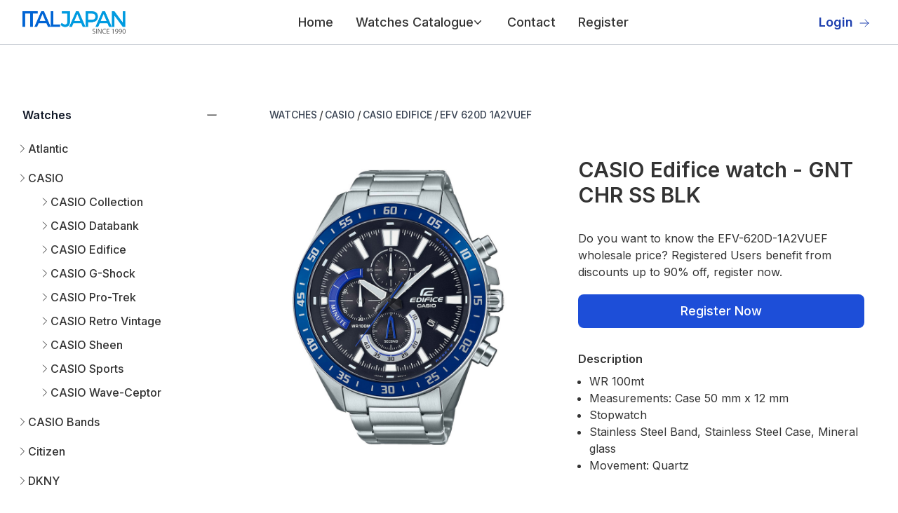

--- FILE ---
content_type: text/html; charset=utf-8
request_url: https://wholesalewatches.ie/watches/casio/casio-edifice/efv-620d-1a2vuef/
body_size: 11326
content:
<!DOCTYPE html><html lang="en-GB"><head><meta charSet="utf-8"/><meta name="viewport" content="width=device-width, initial-scale=1"/><link rel="preload" href="/_next/static/media/e4af272ccee01ff0-s.p.woff2" as="font" crossorigin="" type="font/woff2"/><link rel="preload" as="image" href="https://hosting.italjapan.it/web/logo-italjapan.webp"/><link rel="preload" as="image" href="https://hosting.italjapan.it/web/social/facebook.svg"/><link rel="preload" as="image" href="https://hosting.italjapan.it/web/social/linkedin.svg"/><link rel="preload" as="image" href="https://hosting.italjapan.it/web/social/youtube.svg"/><link rel="preload" as="image" href="https://hosting.italjapan.it/images/Casio/2x3_main_image/EFV-620D-1A2VUEF.jpg"/><link rel="preload" as="image" href="https://hosting.italjapan.it/images/Casio/1x1_main_image/EFV-570D-7AVUEF.webp"/><link rel="preload" as="image" href="https://hosting.italjapan.it/images/Casio/1x1_main_image/EFV-580D-1AVUEF.webp"/><link rel="preload" as="image" href="https://hosting.italjapan.it/images/Casio/1x1_main_image/EFV-580D-2AVUEF.webp"/><link rel="preload" as="image" href="https://hosting.italjapan.it/images/Casio/1x1_main_image/EFV-590D-2AVUEF.webp"/><link rel="preload" as="image" href="https://hosting.italjapan.it/images/Casio/1x1_main_image/EFV-590PB-1AVUEF.webp"/><link rel="stylesheet" href="/_next/static/css/a11bda8d0df4eac7.css" data-precedence="next"/><link rel="preload" as="script" fetchPriority="low" href="/_next/static/chunks/webpack-79a42e72bd7da0ec.js"/><script src="/_next/static/chunks/fd9d1056-48cacd3a38a8724b.js" async=""></script><script src="/_next/static/chunks/807-d9bc9d4c3ecefcaf.js" async=""></script><script src="/_next/static/chunks/main-app-8ca8734cc6410ad4.js" async=""></script><script src="/_next/static/chunks/972-d80011c22338fe5f.js" async=""></script><script src="/_next/static/chunks/914-7f647cd380fbe26d.js" async=""></script><script src="/_next/static/chunks/app/%5Blang%5D/layout-88eac2f6446b6f6a.js" async=""></script><script src="/_next/static/chunks/984-4fecd7ee8a301379.js" async=""></script><script src="/_next/static/chunks/app/%5Blang%5D/watches/%5B%5B...name%5D%5D/page-76dc397416f2a465.js" async=""></script><link rel="preload" href="https://cdn-cookieyes.com/client_data/d62f229fa8d029445b99c33c/script.js" as="script"/><link rel="preload" href="https://www.googletagmanager.com/gtag/js?id=G-XKRJMJWVVC" as="script"/><link rel="preload" as="image" href="https://hosting.italjapan.it/images/Casio/1x1_main_image/EFV-600D-2AVUEF.webp"/><link rel="preload" as="image" href="https://hosting.italjapan.it/images/Casio/1x1_main_image/EFV-610D-1AVUEF.webp"/><link rel="preload" as="image" href="https://hosting.italjapan.it/images/Casio/1x1_main_image/EFV-610D-3CVUEF.webp"/><link rel="preload" as="image" href="https://hosting.italjapan.it/images/Casio/1x1_main_image/EFV-610D-5CVUEF.webp"/><link rel="preload" as="image" href="https://hosting.italjapan.it/images/Casio/1x1_main_image/EFV-610DB-2AVUEF.webp"/><title>Wholesalewatches CASIO Edifice EFV-620D-1A2VUEF</title><meta name="description" content="Wholesalewatches CASIO Edifice EFV-620D-1A2VUEF"/><meta property="og:title" content="CASIO Edifice EFV-620D-1A2VUEF - Wholesalewatches"/><meta property="og:description" content="Wholesalewatches CASIO Edifice EFV-620D-1A2VUEF"/><meta property="og:url" content="https://wholesalewatches.ie/watches/casio/casio-edifice/efv-620d-1a2vuef/"/><meta property="og:site_name" content="Wholesalewatches"/><meta property="og:locale" content="en-GB"/><meta name="twitter:card" content="summary_large_image"/><meta name="twitter:title" content="CASIO Edifice EFV-620D-1A2VUEF - Wholesalewatches"/><meta name="twitter:description" content="Wholesalewatches CASIO Edifice EFV-620D-1A2VUEF"/><link rel="icon" href="/favicon.ico" type="image/x-icon" sizes="32x32"/><meta name="next-size-adjust"/><script src="/_next/static/chunks/polyfills-42372ed130431b0a.js" noModule=""></script></head><body class="__className_f367f3"><header class="bg-white"><nav class="mx-auto flex max-w-screen-2xl items-center justify-between p-6 lg:px-8 h-16 border-b border-solid border-gray-300" aria-label="Global"><div class="flex lg:flex-1"><a class="-m-1.5 p-1.5" href="/"><img class="h-8 w-auto" src="https://hosting.italjapan.it/web/logo-italjapan.webp" alt="Wholesalewatches"/></a></div><div class="flex lg:hidden"><button type="button" class="-m-2.5 inline-flex items-center justify-center rounded-md p-2.5 text-gray-700"><span class="sr-only">Open main menu</span><svg xmlns="http://www.w3.org/2000/svg" fill="none" viewBox="0 0 24 24" stroke-width="1.5" stroke="currentColor" aria-hidden="true" class="h-6 w-6"><path stroke-linecap="round" stroke-linejoin="round" d="M3.75 6.75h16.5M3.75 12h16.5m-16.5 5.25h16.5"></path></svg></button></div><div class="hidden lg:flex lg:gap-x-12"><ul class="text-lg font-medium ml-10 flex items-baseline space-x-8 list-none"><li><a class="block py-2 pl-3 pr-6  rounded md:bg-transparent  md:p-0 md:dark:text-blue-500 dark:bg-blue-600 md:dark:bg-transparent" href="/">Home</a></li><div class="relative" data-headlessui-state=""><button class="flex items-center gap-x-1 text-lg leading-6 focus:outline-none" type="button" aria-expanded="false" data-headlessui-state="">Watches Catalogue<svg xmlns="http://www.w3.org/2000/svg" viewBox="0 0 20 20" fill="currentColor" aria-hidden="true" class="h-5 w-5 flex-none text-gray-400 -ml-1"><path fill-rule="evenodd" d="M5.23 7.21a.75.75 0 011.06.02L10 11.168l3.71-3.938a.75.75 0 111.08 1.04l-4.25 4.5a.75.75 0 01-1.08 0l-4.25-4.5a.75.75 0 01.02-1.06z" clip-rule="evenodd"></path></svg></button></div><div style="position:fixed;top:1px;left:1px;width:1px;height:0;padding:0;margin:-1px;overflow:hidden;clip:rect(0, 0, 0, 0);white-space:nowrap;border-width:0;display:none"></div><li><a class="block py-2 pl-3 pr-6  rounded md:bg-transparent  md:p-0 md:dark:text-blue-500 dark:bg-blue-600 md:dark:bg-transparent" href="/contact/">Contact</a></li><li><a class="block py-2 pl-3 pr-6  rounded md:bg-transparent  md:p-0 md:dark:text-blue-500 dark:bg-blue-600 md:dark:bg-transparent" href="/register/">Register</a></li></ul></div><div class="hidden lg:flex lg:flex-1 lg:justify-end"><a href="https://b2b.italjapan.it/" target="_blank" rel="noopener noreferrer" class="text-lg font-semibold leading-6 text-blue-800  inline-block mr-2">Login<svg xmlns="http://www.w3.org/2000/svg" fill="none" viewBox="0 0 24 24" stroke-width="1.5" stroke="#1e40af" aria-hidden="true" class="w-4 h-4 inline-block ml-2 text-blue-800"><path stroke-linecap="round" stroke-linejoin="round" d="M13.5 4.5L21 12m0 0l-7.5 7.5M21 12H3"></path></svg></a></div></nav><div style="position:fixed;top:1px;left:1px;width:1px;height:0;padding:0;margin:-1px;overflow:hidden;clip:rect(0, 0, 0, 0);white-space:nowrap;border-width:0;display:none"></div></header><div class="mt-14 max-w-screen-2xl mx-auto p-4"><div class="flex flex-col-reverse md:flex-row"><script type="application/ld+json">{"@context":"https://schema.org","@graph":[{"@type":["WebPage","ItemPage"],"@id":"https://wholesalewatches.ie/watches/casio/casio-edifice/efv-620d-1a2vuef/","url":"https://wholesalewatches.ie/watches/casio/casio-edifice/efv-620d-1a2vuef/","name":"CASIO Edifice EFV-620D-1A2VUEF - Wholesalewatches","isPartOf":{"@id":"https://wholesalewatches.ie#website"},"about":{"@id":"https://wholesalewatches.ie#organization"},"primaryImageOfPage":{"@id":"https://wholesalewatches.ie/watches/casio/casio-edifice/efv-620d-1a2vuef/#primaryimage"},"image":{"@id":"https://wholesalewatches.ie/watches/casio/casio-edifice/efv-620d-1a2vuef/#primaryimage"},"thumbnailUrl":"","description":"CASIO Edifice EFV-620D-1A2VUEF - Wholesalewatches","inLanguage":"en-GB","potentialAction":[{"@type":"BuyAction","target":"https://wholesalewatches.ie/watches/casio/casio-edifice/efv-620d-1a2vuef/"}]},{"@type":"WebSite","@id":"https://wholesalewatches.ie#website","url":"https://wholesalewatches.ie","name":"Wholesalewatches","description":"As a leading watch wholesaler, Italjapan offers an impressive selection of over 200,000 watches wholesale for resellers. Discover our wide range of branded watches, wristwatches and digital watches, all in stock and ready for immediate despatch.","publisher":{"@id":"https://wholesalewatches.ie#organization"},"potentialAction":[{"@type":"SearchAction","target":{"@type":"EntryPoint","urlTemplate":"https://wholesalewatches.ie/?s={search_term_string}"},"query-input":"required name=search_term_string"}],"inLanguage":"en-GB"},{"@type":"Organization","@id":"https://wholesalewatches.ie#organization","name":"Wholesalewatches","url":"https://wholesalewatches.ie","logo":{"@type":"ImageObject","inLanguage":"en-GB","@id":"https://wholesalewatches.ie/#/schema/logo/image/","url":"https://hosting.italjapan.it/web/logo-italjapan.webp","contentUrl":"https://hosting.italjapan.it/web/logo-italjapan.webp","caption":"Wholesalewatches"},"image":{"@id":"https://wholesalewatches.ie/#/schema/logo/image/"}},{"@context":"https://schema.org","@type":"BreadcrumbList","@id":"https://wholesalewatches.ie/watches/casio/casio-edifice/efv-620d-1a2vuef/#breadcrumb","itemListElement":[{"@type":"ListItem","position":1,"name":"Watches","item":"https://wholesalewatches.ie/watches/"},{"@type":"ListItem","position":2,"name":"Casio","item":"https://wholesalewatches.ie/watches/casio/"},{"@type":"ListItem","position":3,"name":"Casio Edifice","item":"https://wholesalewatches.ie/watches/casio/casio-edifice/"},{"@type":"ListItem","position":4,"name":"EFV-620D-1A2VUEF"}]}]}</script><div class="w-full md:w-1/4"><div class="text-gray-600 border-b border-solid  border-gray-200"><a href="/watches/"><div class=" mt-4 px-4 pb-2"><h3 class="-mx-2 -my-3 flow-root"><button class="flex w-full items-center justify-between bg-white px-2 py-3 text-gray-400 hover:text-gray-500"><span class="font-semibold text-gray-900">Watches</span><span class="ml-6 flex items-center"><svg xmlns="http://www.w3.org/2000/svg" fill="none" viewBox="0 0 24 24" stroke-width="1.5" stroke="currentColor" aria-hidden="true" class="h-5 w-5"><path stroke-linecap="round" stroke-linejoin="round" d="M12 4.5v15m7.5-7.5h-15"></path></svg></span></button></h3></div></a><div class="pl-4 mb-2"></div></div><div class="text-gray-600 border-b border-solid  border-gray-200"><a href="/clocks/"><div class=" mt-4 px-4 pb-2"><h3 class="-mx-2 -my-3 flow-root"><button class="flex w-full items-center justify-between bg-white px-2 py-3 text-gray-400 hover:text-gray-500"><span class="font-semibold text-gray-900">Clocks</span><span class="ml-6 flex items-center"><svg xmlns="http://www.w3.org/2000/svg" fill="none" viewBox="0 0 24 24" stroke-width="1.5" stroke="currentColor" aria-hidden="true" class="h-5 w-5"><path stroke-linecap="round" stroke-linejoin="round" d="M12 4.5v15m7.5-7.5h-15"></path></svg></span></button></h3></div></a><div class="pl-4 mb-2"></div></div><div class="text-gray-600 border-b border-solid  border-gray-200"><a href="/jewellery/"><div class=" mt-4 px-4 pb-2"><h3 class="-mx-2 -my-3 flow-root"><button class="flex w-full items-center justify-between bg-white px-2 py-3 text-gray-400 hover:text-gray-500"><span class="font-semibold text-gray-900">Jewellery</span><span class="ml-6 flex items-center"><svg xmlns="http://www.w3.org/2000/svg" fill="none" viewBox="0 0 24 24" stroke-width="1.5" stroke="currentColor" aria-hidden="true" class="h-5 w-5"><path stroke-linecap="round" stroke-linejoin="round" d="M12 4.5v15m7.5-7.5h-15"></path></svg></span></button></h3></div></a><div class="pl-4 mb-2"></div></div><div class="text-gray-600 border-b border-solid  border-gray-200"><a href="/leather/"><div class=" mt-4 px-4 pb-2"><h3 class="-mx-2 -my-3 flow-root"><button class="flex w-full items-center justify-between bg-white px-2 py-3 text-gray-400 hover:text-gray-500"><span class="font-semibold text-gray-900">Leather</span><span class="ml-6 flex items-center"><svg xmlns="http://www.w3.org/2000/svg" fill="none" viewBox="0 0 24 24" stroke-width="1.5" stroke="currentColor" aria-hidden="true" class="h-5 w-5"><path stroke-linecap="round" stroke-linejoin="round" d="M12 4.5v15m7.5-7.5h-15"></path></svg></span></button></h3></div></a><div class="pl-4 mb-2"></div></div><div class="text-gray-600 border-b border-solid  border-gray-200"><a href="/watch-batteries/"><div class=" mt-4 px-4 pb-2"><h3 class="-mx-2 -my-3 flow-root"><button class="flex w-full items-center justify-between bg-white px-2 py-3 text-gray-400 hover:text-gray-500"><span class="font-semibold text-gray-900">Watch Batteries</span><span class="ml-6 flex items-center"><svg xmlns="http://www.w3.org/2000/svg" fill="none" viewBox="0 0 24 24" stroke-width="1.5" stroke="currentColor" aria-hidden="true" class="h-5 w-5"><path stroke-linecap="round" stroke-linejoin="round" d="M12 4.5v15m7.5-7.5h-15"></path></svg></span></button></h3></div></a><div class="pl-4 mb-2"></div></div></div><div class="md:w-3/4 md:pl-14"><nav class="flex my-2" aria-label="Breadcrumb"><ol class="inline-flex items-center  flex-wrap"><li class="inline-flex items-center my-2"><a class="inline-flex items-center text-sm font-medium text-gray-700 hover:text-blue-600 dark:text-gray-400 dark:hover:text-white" href="/watches/">WATCHES</a> <span class="mx-[2.5px]">/</span></li><li class="inline-flex items-center my-2"><a class="inline-flex items-center text-sm font-medium text-gray-700 hover:text-blue-600 dark:text-gray-400 dark:hover:text-white" href="/watches/casio/">CASIO</a> <span class="mx-[2.5px]">/</span></li><li class="inline-flex items-center my-2"><a class="inline-flex items-center text-sm font-medium text-gray-700 hover:text-blue-600 dark:text-gray-400 dark:hover:text-white" href="/watches/casio/casio-edifice/">CASIO EDIFICE</a> <span class="mx-[2.5px]">/</span></li><li class="inline-flex text-sm font-medium text-gray-700 cursor-default">EFV 620D 1A2VUEF</li></ol></nav><div class="mt-6 flex md:pr-8 flex-col md:flex-row md:pl-8"><div class="md:w-1/2"><img class="md:w-3/4" width="666" height="1000" src="https://hosting.italjapan.it/images/Casio/2x3_main_image/EFV-620D-1A2VUEF.jpg" alt="Watch CASIO Edifice efv-620d-1a2vuef"/></div><div class="md:w-1/2"><h1 class="text-3xl font-semibold mt-4 mb-8">CASIO Edifice watch - GNT CHR SS BLK</h1><p class="">Do you want to know the EFV-620D-1A2VUEF wholesale price? Registered Users benefit from discounts up to 90% off, register now.</p><a href="/register/"><button class="mt-5 w-full text-white bg-blue-700 hover:bg-blue-800 focus:ring-4 focus:ring-blue-300 font-medium rounded-lg text-lg px-5 py-2.5 mr-2 mb-2 dark:bg-blue-600 dark:hover:bg-blue-700 focus:outline-none dark:focus:ring-blue-800">Register Now</button></a><h4 class="font-semibold mt-6">Description</h4><ul class="list-disc pl-4 mt-2"><li> <!-- -->WR 100mt</li><li> <!-- -->Measurements: Case 50 mm x 12 mm</li><li> <!-- -->Stopwatch</li><li> <!-- -->Stainless Steel Band, Stainless Steel Case, Mineral glass</li><li> <!-- -->Movement: Quartz</li></ul><ul class="list-disc pl-4 mt-6"></ul><section aria-labelledby="policies-heading" class="mt-10"><h2 id="policies-heading" class="sr-only">Our Policies</h2><dl class="grid grid-cols-1 gap-6 sm:grid-cols-2 lg:grid-cols-1 xl:grid-cols-2"></dl></section></div></div><div><div class="mb-4 mt-8 border-b border-gray-200 dark:border-gray-700 "><ul class="flex flex-wrap -mb-px text-sm font-medium text-center text-gray-500 dark:text-gray-400"><li class="mr-2 cursor-pointer"><span class="font-semibold inline-flex items-center justify-center p-4 text-gray-800 border-b-4 border-gray-600 rounded-t-lg active dark:text-blue-500 dark:border-blue-500 group">Additional Information</span></li><li class="mr-2 cursor-pointer"><span class="inline-flex items-center justify-center p-4 border-b-2 border-transparent rounded-t-lg hover:text-gray-600 hover:border-gray-300 dark:hover:text-gray-300 group">Goods Insurance</span></li></ul></div><div class="relative overflow-x-auto shadow-md sm:rounded-lg px-4 py-2"><table class="min-w-full divide-y divide-gray-300"><tbody class="divide-y divide-gray-200"><tr><td class="whitespace-nowrap py-4 pl-4 pr-3 text-sm font-medium text-gray-900 sm:pl-0">Brand</td><td class="whitespace-nowrap px-3 py-4 text-sm text-gray-500">CASIO</td></tr><tr><td class="whitespace-nowrap py-4 pl-4 pr-3 text-sm font-medium text-gray-900 sm:pl-0">Family</td><td class="whitespace-nowrap px-3 py-4 text-sm text-gray-500">CASIO Edifice</td></tr><tr><td class="whitespace-nowrap py-4 pl-4 pr-3 text-sm font-medium text-gray-900 sm:pl-0">Model</td><td class="whitespace-nowrap px-3 py-4 text-sm text-gray-500">EFV-620</td></tr><tr><td class="whitespace-nowrap py-4 pl-4 pr-3 text-sm font-medium text-gray-900 sm:pl-0">Limited Edition</td><td class="whitespace-nowrap px-3 py-4 text-sm text-gray-500">No</td></tr><tr><td class="whitespace-nowrap py-4 pl-4 pr-3 text-sm font-medium text-gray-900 sm:pl-0">Weight (gr)</td><td class="whitespace-nowrap px-3 py-4 text-sm text-gray-500">154</td></tr><tr><td class="whitespace-nowrap py-4 pl-4 pr-3 text-sm font-medium text-gray-900 sm:pl-0">Gender</td><td class="whitespace-nowrap px-3 py-4 text-sm text-gray-500">Male</td></tr><tr><td class="whitespace-nowrap py-4 pl-4 pr-3 text-sm font-medium text-gray-900 sm:pl-0">Age</td><td class="whitespace-nowrap px-3 py-4 text-sm text-gray-500">Adult</td></tr><tr><td class="whitespace-nowrap py-4 pl-4 pr-3 text-sm font-medium text-gray-900 sm:pl-0">Style</td><td class="whitespace-nowrap px-3 py-4 text-sm text-gray-500">Casual</td></tr><tr><td class="whitespace-nowrap py-4 pl-4 pr-3 text-sm font-medium text-gray-900 sm:pl-0">Movement Type</td><td class="whitespace-nowrap px-3 py-4 text-sm text-gray-500">Quartz</td></tr><tr><td class="whitespace-nowrap py-4 pl-4 pr-3 text-sm font-medium text-gray-900 sm:pl-0">Display Type</td><td class="whitespace-nowrap px-3 py-4 text-sm text-gray-500">Chronograph</td></tr><tr><td class="whitespace-nowrap py-4 pl-4 pr-3 text-sm font-medium text-gray-900 sm:pl-0">Calendar</td><td class="whitespace-nowrap px-3 py-4 text-sm text-gray-500">Date</td></tr><tr><td class="whitespace-nowrap py-4 pl-4 pr-3 text-sm font-medium text-gray-900 sm:pl-0">Features</td><td class="whitespace-nowrap px-3 py-4 text-sm text-gray-500">Stopwatch</td></tr><tr><td class="whitespace-nowrap py-4 pl-4 pr-3 text-sm font-medium text-gray-900 sm:pl-0">Case Material 1</td><td class="whitespace-nowrap px-3 py-4 text-sm text-gray-500">Stainless Steel</td></tr><tr><td class="whitespace-nowrap py-4 pl-4 pr-3 text-sm font-medium text-gray-900 sm:pl-0">Case Color 1</td><td class="whitespace-nowrap px-3 py-4 text-sm text-gray-500">Silver grey</td></tr><tr><td class="whitespace-nowrap py-4 pl-4 pr-3 text-sm font-medium text-gray-900 sm:pl-0">Case Diameter (mm)</td><td class="whitespace-nowrap px-3 py-4 text-sm text-gray-500">50</td></tr><tr><td class="whitespace-nowrap py-4 pl-4 pr-3 text-sm font-medium text-gray-900 sm:pl-0">Case Thickness (mm)</td><td class="whitespace-nowrap px-3 py-4 text-sm text-gray-500">12</td></tr><tr><td class="whitespace-nowrap py-4 pl-4 pr-3 text-sm font-medium text-gray-900 sm:pl-0">Water Resistance</td><td class="whitespace-nowrap px-3 py-4 text-sm text-gray-500">WR 100mt</td></tr><tr><td class="whitespace-nowrap py-4 pl-4 pr-3 text-sm font-medium text-gray-900 sm:pl-0">Crystal</td><td class="whitespace-nowrap px-3 py-4 text-sm text-gray-500">Mineral</td></tr><tr><td class="whitespace-nowrap py-4 pl-4 pr-3 text-sm font-medium text-gray-900 sm:pl-0">Crown</td><td class="whitespace-nowrap px-3 py-4 text-sm text-gray-500">Pull &amp; Push</td></tr><tr><td class="whitespace-nowrap py-4 pl-4 pr-3 text-sm font-medium text-gray-900 sm:pl-0">Band Material 1</td><td class="whitespace-nowrap px-3 py-4 text-sm text-gray-500">Stainless Steel</td></tr><tr><td class="whitespace-nowrap py-4 pl-4 pr-3 text-sm font-medium text-gray-900 sm:pl-0">Band Color 1</td><td class="whitespace-nowrap px-3 py-4 text-sm text-gray-500">Silver grey</td></tr><tr><td class="whitespace-nowrap py-4 pl-4 pr-3 text-sm font-medium text-gray-900 sm:pl-0">Band Lenght (cm)</td><td class="whitespace-nowrap px-3 py-4 text-sm text-gray-500">0</td></tr><tr><td class="whitespace-nowrap py-4 pl-4 pr-3 text-sm font-medium text-gray-900 sm:pl-0">Band Width (mm)</td><td class="whitespace-nowrap px-3 py-4 text-sm text-gray-500">0</td></tr><tr><td class="whitespace-nowrap py-4 pl-4 pr-3 text-sm font-medium text-gray-900 sm:pl-0">Closure</td><td class="whitespace-nowrap px-3 py-4 text-sm text-gray-500">Folding Deployant Clasp with Push-Button &amp; Safety Lock</td></tr><tr><td class="whitespace-nowrap py-4 pl-4 pr-3 text-sm font-medium text-gray-900 sm:pl-0">Dial Color 1</td><td class="whitespace-nowrap px-3 py-4 text-sm text-gray-500">Black</td></tr><tr><td class="whitespace-nowrap py-4 pl-4 pr-3 text-sm font-medium text-gray-900 sm:pl-0">Luminous Hands</td><td class="whitespace-nowrap px-3 py-4 text-sm text-gray-500">Yes</td></tr><tr><td class="whitespace-nowrap py-4 pl-4 pr-3 text-sm font-medium text-gray-900 sm:pl-0">Luminous Indexes</td><td class="whitespace-nowrap px-3 py-4 text-sm text-gray-500">Yes</td></tr></tbody></table></div></div><div class="mt-6 grid grid-cols-2 md:grid-cols-3 lg:grid-cols-4 gap-x-4 gap-y-8"><div><a href="/watches/casio/casio-edifice/efv-570d-7avuef/"><div class="relative"><div class="p-5 border-2 border-gray-200 border-solid relative  w-full overflow-hidden rounded-lg"><img src="https://hosting.italjapan.it/images/Casio/1x1_main_image/EFV-570D-7AVUEF.webp" alt="Watch CASIO Edifice efv-570d-7avuef" width="666" height="666" class=" h-full w-full object-cover object-center"/></div><div class="relative mt-4"><h3 class="text-sm font-medium text-gray-900">CASIO Edifice</h3><p class="mt-1 text-sm text-gray-500">EFV-570D-7AVUEF</p></div></div></a><div class="mt-2"><a href="/register/"><button type="button" class="my-2 w-full text-white bg-blue-700 hover:bg-blue-800 focus:ring-4 focus:ring-blue-300 font-medium rounded-lg text-sm px-5 py-2.5 mr-2 mb-2 dark:bg-blue-600 dark:hover:bg-blue-700 focus:outline-none dark:focus:ring-blue-800">Register Now</button></a></div></div><div><a href="/watches/casio/casio-edifice/efv-580d-1avuef/"><div class="relative"><div class="p-5 border-2 border-gray-200 border-solid relative  w-full overflow-hidden rounded-lg"><img src="https://hosting.italjapan.it/images/Casio/1x1_main_image/EFV-580D-1AVUEF.webp" alt="Watch CASIO Edifice efv-580d-1avuef" width="666" height="666" class=" h-full w-full object-cover object-center"/></div><div class="relative mt-4"><h3 class="text-sm font-medium text-gray-900">CASIO Edifice</h3><p class="mt-1 text-sm text-gray-500">EFV-580D-1AVUEF</p></div></div></a><div class="mt-2"><a href="/register/"><button type="button" class="my-2 w-full text-white bg-blue-700 hover:bg-blue-800 focus:ring-4 focus:ring-blue-300 font-medium rounded-lg text-sm px-5 py-2.5 mr-2 mb-2 dark:bg-blue-600 dark:hover:bg-blue-700 focus:outline-none dark:focus:ring-blue-800">Register Now</button></a></div></div><div><a href="/watches/casio/casio-edifice/efv-580d-2avuef/"><div class="relative"><div class="p-5 border-2 border-gray-200 border-solid relative  w-full overflow-hidden rounded-lg"><img src="https://hosting.italjapan.it/images/Casio/1x1_main_image/EFV-580D-2AVUEF.webp" alt="Watch CASIO Edifice efv-580d-2avuef" width="666" height="666" class=" h-full w-full object-cover object-center"/></div><div class="relative mt-4"><h3 class="text-sm font-medium text-gray-900">CASIO Edifice</h3><p class="mt-1 text-sm text-gray-500">EFV-580D-2AVUEF</p></div></div></a><div class="mt-2"><a href="/register/"><button type="button" class="my-2 w-full text-white bg-blue-700 hover:bg-blue-800 focus:ring-4 focus:ring-blue-300 font-medium rounded-lg text-sm px-5 py-2.5 mr-2 mb-2 dark:bg-blue-600 dark:hover:bg-blue-700 focus:outline-none dark:focus:ring-blue-800">Register Now</button></a></div></div><div><a href="/watches/casio/casio-edifice/efv-590d-2avuef/"><div class="relative"><div class="p-5 border-2 border-gray-200 border-solid relative  w-full overflow-hidden rounded-lg"><img src="https://hosting.italjapan.it/images/Casio/1x1_main_image/EFV-590D-2AVUEF.webp" alt="Watch CASIO Edifice efv-590d-2avuef" width="666" height="666" class=" h-full w-full object-cover object-center"/></div><div class="relative mt-4"><h3 class="text-sm font-medium text-gray-900">CASIO Edifice</h3><p class="mt-1 text-sm text-gray-500">EFV-590D-2AVUEF</p></div></div></a><div class="mt-2"><a href="/register/"><button type="button" class="my-2 w-full text-white bg-blue-700 hover:bg-blue-800 focus:ring-4 focus:ring-blue-300 font-medium rounded-lg text-sm px-5 py-2.5 mr-2 mb-2 dark:bg-blue-600 dark:hover:bg-blue-700 focus:outline-none dark:focus:ring-blue-800">Register Now</button></a></div></div><div><a href="/watches/casio/casio-edifice/efv-590pb-1avuef/"><div class="relative"><div class="p-5 border-2 border-gray-200 border-solid relative  w-full overflow-hidden rounded-lg"><img src="https://hosting.italjapan.it/images/Casio/1x1_main_image/EFV-590PB-1AVUEF.webp" alt="Watch CASIO Edifice efv-590pb-1avuef" width="666" height="666" class=" h-full w-full object-cover object-center"/></div><div class="relative mt-4"><h3 class="text-sm font-medium text-gray-900">CASIO Edifice</h3><p class="mt-1 text-sm text-gray-500">EFV-590PB-1AVUEF</p></div></div></a><div class="mt-2"><a href="/register/"><button type="button" class="my-2 w-full text-white bg-blue-700 hover:bg-blue-800 focus:ring-4 focus:ring-blue-300 font-medium rounded-lg text-sm px-5 py-2.5 mr-2 mb-2 dark:bg-blue-600 dark:hover:bg-blue-700 focus:outline-none dark:focus:ring-blue-800">Register Now</button></a></div></div><div><a href="/watches/casio/casio-edifice/efv-600d-2avuef/"><div class="relative"><div class="p-5 border-2 border-gray-200 border-solid relative  w-full overflow-hidden rounded-lg"><img src="https://hosting.italjapan.it/images/Casio/1x1_main_image/EFV-600D-2AVUEF.webp" alt="Watch CASIO Edifice efv-600d-2avuef" width="666" height="666" class=" h-full w-full object-cover object-center"/></div><div class="relative mt-4"><h3 class="text-sm font-medium text-gray-900">CASIO Edifice</h3><p class="mt-1 text-sm text-gray-500">EFV-600D-2AVUEF</p></div></div></a><div class="mt-2"><a href="/register/"><button type="button" class="my-2 w-full text-white bg-blue-700 hover:bg-blue-800 focus:ring-4 focus:ring-blue-300 font-medium rounded-lg text-sm px-5 py-2.5 mr-2 mb-2 dark:bg-blue-600 dark:hover:bg-blue-700 focus:outline-none dark:focus:ring-blue-800">Register Now</button></a></div></div><div><a href="/watches/casio/casio-edifice/efv-610d-1avuef/"><div class="relative"><div class="p-5 border-2 border-gray-200 border-solid relative  w-full overflow-hidden rounded-lg"><img src="https://hosting.italjapan.it/images/Casio/1x1_main_image/EFV-610D-1AVUEF.webp" alt="Watch CASIO Edifice efv-610d-1avuef" width="666" height="666" class=" h-full w-full object-cover object-center"/></div><div class="relative mt-4"><h3 class="text-sm font-medium text-gray-900">CASIO Edifice</h3><p class="mt-1 text-sm text-gray-500">EFV-610D-1AVUEF</p></div></div></a><div class="mt-2"><a href="/register/"><button type="button" class="my-2 w-full text-white bg-blue-700 hover:bg-blue-800 focus:ring-4 focus:ring-blue-300 font-medium rounded-lg text-sm px-5 py-2.5 mr-2 mb-2 dark:bg-blue-600 dark:hover:bg-blue-700 focus:outline-none dark:focus:ring-blue-800">Register Now</button></a></div></div><div><a href="/watches/casio/casio-edifice/efv-610d-3cvuef/"><div class="relative"><div class="p-5 border-2 border-gray-200 border-solid relative  w-full overflow-hidden rounded-lg"><img src="https://hosting.italjapan.it/images/Casio/1x1_main_image/EFV-610D-3CVUEF.webp" alt="Watch CASIO Edifice efv-610d-3cvuef" width="666" height="666" class=" h-full w-full object-cover object-center"/></div><div class="relative mt-4"><h3 class="text-sm font-medium text-gray-900">CASIO Edifice</h3><p class="mt-1 text-sm text-gray-500">EFV-610D-3CVUEF</p></div></div></a><div class="mt-2"><a href="/register/"><button type="button" class="my-2 w-full text-white bg-blue-700 hover:bg-blue-800 focus:ring-4 focus:ring-blue-300 font-medium rounded-lg text-sm px-5 py-2.5 mr-2 mb-2 dark:bg-blue-600 dark:hover:bg-blue-700 focus:outline-none dark:focus:ring-blue-800">Register Now</button></a></div></div><div><a href="/watches/casio/casio-edifice/efv-610d-5cvuef/"><div class="relative"><div class="p-5 border-2 border-gray-200 border-solid relative  w-full overflow-hidden rounded-lg"><img src="https://hosting.italjapan.it/images/Casio/1x1_main_image/EFV-610D-5CVUEF.webp" alt="Watch CASIO Edifice efv-610d-5cvuef" width="666" height="666" class=" h-full w-full object-cover object-center"/></div><div class="relative mt-4"><h3 class="text-sm font-medium text-gray-900">CASIO Edifice</h3><p class="mt-1 text-sm text-gray-500">EFV-610D-5CVUEF</p></div></div></a><div class="mt-2"><a href="/register/"><button type="button" class="my-2 w-full text-white bg-blue-700 hover:bg-blue-800 focus:ring-4 focus:ring-blue-300 font-medium rounded-lg text-sm px-5 py-2.5 mr-2 mb-2 dark:bg-blue-600 dark:hover:bg-blue-700 focus:outline-none dark:focus:ring-blue-800">Register Now</button></a></div></div><div><a href="/watches/casio/casio-edifice/efv-610db-2avuef/"><div class="relative"><div class="p-5 border-2 border-gray-200 border-solid relative  w-full overflow-hidden rounded-lg"><img src="https://hosting.italjapan.it/images/Casio/1x1_main_image/EFV-610DB-2AVUEF.webp" alt="Watch CASIO Edifice efv-610db-2avuef" width="666" height="666" class=" h-full w-full object-cover object-center"/></div><div class="relative mt-4"><h3 class="text-sm font-medium text-gray-900">CASIO Edifice</h3><p class="mt-1 text-sm text-gray-500">EFV-610DB-2AVUEF</p></div></div></a><div class="mt-2"><a href="/register/"><button type="button" class="my-2 w-full text-white bg-blue-700 hover:bg-blue-800 focus:ring-4 focus:ring-blue-300 font-medium rounded-lg text-sm px-5 py-2.5 mr-2 mb-2 dark:bg-blue-600 dark:hover:bg-blue-700 focus:outline-none dark:focus:ring-blue-800">Register Now</button></a></div></div></div></div></div><footer class="bg-white" aria-labelledby="footer-heading"><div class="mx-auto max-w-screen-2xl pb-8 pt-16 sm:pt-24 lg:pt-32"><div class="rounded-md xl:grid xl:grid-cols-3 xl:gap-8 bg-[#F4F4F4] px-4 py-8 lg:py-10 lg:px-24"><div class="space-y-8"><img class="h-7" alt="Wholesalewatches" src="https://hosting.italjapan.it/web/logo-italjapan.webp"/><p class="text-sm leading-6 text-gray-600">Italjapan S.r.l. Wholesale Watches is your price leader in wholesale watches and official watch distribution.</p><div class="flex justify-start mt-4 w-fit space-x-6 sm:mt-0 "><a href="https://www.facebook.com/italjapan" class="text-gray-500 hover:text-gray-900 dark:hover:text-white"><img width="1120" height="243" alt="Facebook" src="https://hosting.italjapan.it/web/social/facebook.svg" class="w-5 h-5"/></a><a href="https://it.linkedin.com/company/italjapan-s-r-l-" class="text-gray-500 hover:text-gray-900 dark:hover:text-white"><img width="1120" height="243" alt="LinkedIn" src="https://hosting.italjapan.it/web/social/linkedin.svg" class="w-5 h-5"/></a><a href="https://www.youtube.com/channel/UCT1XpHQrppBLQiJNuS5oXBQ" class="text-gray-500 hover:text-gray-900 dark:hover:text-white"><img width="1120" height="243" alt="YouTube" src="https://hosting.italjapan.it/web/social/youtube.svg" class="w-5 h-5"/></a></div></div><div class="mt-16 grid grid-cols-1 gap-8 xl:col-span-2 xl:mt-0"><div class="grid grid-cols-2 md:gap-8 gap-y-6"><div class=""><h3 class="text-sm font-semibold leading-6 text-gray-900">QUICK LINKS</h3><ul role="list" class="mt-2 space-y-2"><li class="mt-0"><a href="/" class="text-sm text-gray-600 hover:text-gray-900">Home</a></li><li class="mt-0"><a href="/register/" class="text-sm text-gray-600 hover:text-gray-900">Register</a></li><li class="mt-0"><a href="/contact/" class="text-sm text-gray-600 hover:text-gray-900">Contact</a></li><li class="mt-0"><a href="/privacy/" class="text-sm text-gray-600 hover:text-gray-900">Policy Privacy</a></li></ul></div><div class=""><h3 class="text-sm font-semibold leading-6 text-gray-900">OUR BRANDS</h3><ul role="list" class="mt-2 space-y-2"><li class="mt-0"><a href="/watches/casio/" class="text-sm text-gray-600 hover:text-gray-900">Casio</a></li><li class="mt-0"><a href="/watches/seiko" class="text-sm text-gray-600 hover:text-gray-900">Seiko</a></li><li class="mt-0"><a href="/watches/calvin-klein/" class="text-sm text-gray-600 hover:text-gray-900">Calvin Klein</a></li><li class="mt-0"><a href="/page/watches-for-resellers/" class="text-sm text-gray-600 hover:text-gray-900">Watches for resellers</a></li></ul></div></div></div></div><div class="mt-4 sm:mt-4 lg:mt-8 lg:flex lg:justify-between"><div class="text-xs leading-5 text-gray-500">Italjapan S.r.l. - Via Caracciolo 15 - 80122 Napoli (NA) ITALY P.IVA/ C.F.: IT08386791217 - Nr. REA: NA 953805 - Cap. Soc.: €. 60.000,00</div><div class="text-xs leading-5 text-blue-500">v<!-- -->1.0.2</div></div></div></footer></div><script src="/_next/static/chunks/webpack-79a42e72bd7da0ec.js" async=""></script><script>(self.__next_f=self.__next_f||[]).push([0]);self.__next_f.push([2,null])</script><script>self.__next_f.push([1,"1:HL[\"/_next/static/media/e4af272ccee01ff0-s.p.woff2\",\"font\",{\"crossOrigin\":\"\",\"type\":\"font/woff2\"}]\n2:HL[\"/_next/static/css/a11bda8d0df4eac7.css\",\"style\"]\n"])</script><script>self.__next_f.push([1,"3:I[2846,[],\"\"]\n6:I[4707,[],\"\"]\n9:I[6423,[],\"\"]\nc:I[1060,[],\"\"]\n7:[\"lang\",\"whie\",\"d\"]\n8:[\"name\",\"casio/casio-edifice/efv-620d-1a2vuef\",\"oc\"]\nd:[]\n"])</script><script>self.__next_f.push([1,"0:[\"$\",\"$L3\",null,{\"buildId\":\"G5Fq-hXDq8om_XhIjOAon\",\"assetPrefix\":\"\",\"urlParts\":[\"\",\"whie\",\"watches\",\"casio\",\"casio-edifice\",\"efv-620d-1a2vuef\"],\"initialTree\":[\"\",{\"children\":[[\"lang\",\"whie\",\"d\"],{\"children\":[\"watches\",{\"children\":[[\"name\",\"casio/casio-edifice/efv-620d-1a2vuef\",\"oc\"],{\"children\":[\"__PAGE__\",{}]}]}]},\"$undefined\",\"$undefined\",true]}],\"initialSeedData\":[\"\",{\"children\":[[\"lang\",\"whie\",\"d\"],{\"children\":[\"watches\",{\"children\":[[\"name\",\"casio/casio-edifice/efv-620d-1a2vuef\",\"oc\"],{\"children\":[\"__PAGE__\",{},[[\"$L4\",\"$L5\",null],null],null]},[null,[\"$\",\"$L6\",null,{\"parallelRouterKey\":\"children\",\"segmentPath\":[\"children\",\"$7\",\"children\",\"watches\",\"children\",\"$8\",\"children\"],\"error\":\"$undefined\",\"errorStyles\":\"$undefined\",\"errorScripts\":\"$undefined\",\"template\":[\"$\",\"$L9\",null,{}],\"templateStyles\":\"$undefined\",\"templateScripts\":\"$undefined\",\"notFound\":\"$undefined\",\"notFoundStyles\":\"$undefined\"}]],null]},[null,[\"$\",\"$L6\",null,{\"parallelRouterKey\":\"children\",\"segmentPath\":[\"children\",\"$7\",\"children\",\"watches\",\"children\"],\"error\":\"$undefined\",\"errorStyles\":\"$undefined\",\"errorScripts\":\"$undefined\",\"template\":[\"$\",\"$L9\",null,{}],\"templateStyles\":\"$undefined\",\"templateScripts\":\"$undefined\",\"notFound\":\"$undefined\",\"notFoundStyles\":\"$undefined\"}]],null]},[[[[\"$\",\"link\",\"0\",{\"rel\":\"stylesheet\",\"href\":\"/_next/static/css/a11bda8d0df4eac7.css\",\"precedence\":\"next\",\"crossOrigin\":\"$undefined\"}]],\"$La\"],null],null]},[null,[\"$\",\"$L6\",null,{\"parallelRouterKey\":\"children\",\"segmentPath\":[\"children\"],\"error\":\"$undefined\",\"errorStyles\":\"$undefined\",\"errorScripts\":\"$undefined\",\"template\":[\"$\",\"$L9\",null,{}],\"templateStyles\":\"$undefined\",\"templateScripts\":\"$undefined\",\"notFound\":[[\"$\",\"title\",null,{\"children\":\"404: This page could not be found.\"}],[\"$\",\"div\",null,{\"style\":{\"fontFamily\":\"system-ui,\\\"Segoe UI\\\",Roboto,Helvetica,Arial,sans-serif,\\\"Apple Color Emoji\\\",\\\"Segoe UI Emoji\\\"\",\"height\":\"100vh\",\"textAlign\":\"center\",\"display\":\"flex\",\"flexDirection\":\"column\",\"alignItems\":\"center\",\"justifyContent\":\"center\"},\"children\":[\"$\",\"div\",null,{\"children\":[[\"$\",\"style\",null,{\"dangerouslySetInnerHTML\":{\"__html\":\"body{color:#000;background:#fff;margin:0}.next-error-h1{border-right:1px solid rgba(0,0,0,.3)}@media (prefers-color-scheme:dark){body{color:#fff;background:#000}.next-error-h1{border-right:1px solid rgba(255,255,255,.3)}}\"}}],[\"$\",\"h1\",null,{\"className\":\"next-error-h1\",\"style\":{\"display\":\"inline-block\",\"margin\":\"0 20px 0 0\",\"padding\":\"0 23px 0 0\",\"fontSize\":24,\"fontWeight\":500,\"verticalAlign\":\"top\",\"lineHeight\":\"49px\"},\"children\":\"404\"}],[\"$\",\"div\",null,{\"style\":{\"display\":\"inline-block\"},\"children\":[\"$\",\"h2\",null,{\"style\":{\"fontSize\":14,\"fontWeight\":400,\"lineHeight\":\"49px\",\"margin\":0},\"children\":\"This page could not be found.\"}]}]]}]}]],\"notFoundStyles\":[]}]],null],\"couldBeIntercepted\":false,\"initialHead\":[null,\"$Lb\"],\"globalErrorComponent\":\"$c\",\"missingSlots\":\"$Wd\"}]\n"])</script><script>self.__next_f.push([1,"e:I[8003,[\"972\",\"static/chunks/972-d80011c22338fe5f.js\",\"914\",\"static/chunks/914-7f647cd380fbe26d.js\",\"84\",\"static/chunks/app/%5Blang%5D/layout-88eac2f6446b6f6a.js\"],\"\"]\nf:I[6570,[\"972\",\"static/chunks/972-d80011c22338fe5f.js\",\"914\",\"static/chunks/914-7f647cd380fbe26d.js\",\"84\",\"static/chunks/app/%5Blang%5D/layout-88eac2f6446b6f6a.js\"],\"default\"]\n"])</script><script>self.__next_f.push([1,"a:[\"$\",\"html\",null,{\"lang\":\"en-GB\",\"children\":[[\"$\",\"head\",null,{\"children\":[[\"$\",\"$Le\",null,{\"id\":\"cookieyes\",\"type\":\"text/javascript\",\"src\":\"https://cdn-cookieyes.com/client_data/d62f229fa8d029445b99c33c/script.js\"}],[\"$\",\"$Le\",null,{\"type\":\"text/javascript\",\"src\":\"https://www.googletagmanager.com/gtag/js?id=G-XKRJMJWVVC\"}],[\"$\",\"$Le\",null,{\"id\":\"ga_script\",\"dangerouslySetInnerHTML\":{\"__html\":\"window.dataLayer = window.dataLayer || [];\\n  function gtag(){dataLayer.push(arguments);}\\n  gtag('js', new Date());\\n\\n  gtag('config', 'G-XKRJMJWVVC');\"}}]]}],[\"$\",\"body\",null,{\"className\":\"__className_f367f3\",\"children\":[[\"$\",\"$Lf\",null,{\"appbarData\":{\"appBarLogo\":\"https://hosting.italjapan.it/web/logo-italjapan.webp\",\"appBarLogoAlt\":\"Wholesalewatches\",\"navBar\":[{\"label\":\"Home\",\"link\":\"/\"},{\"label\":\"Watches Catalogue\",\"link\":\"/shop/\",\"dropdownLinks\":[{\"label\":\"All\",\"link\":\"/shop/\"},{\"label\":\"Atlantic\",\"link\":\"/watches/atlantic/\"},{\"label\":\"CASIO\",\"link\":\"/watches/casio/\",\"children\":[{\"label\":\"CASIO Sports\",\"link\":\"/watches/casio/casio-sports/\"},{\"label\":\"CASIO Collection\",\"link\":\"/watches/casio/casio-collection/\"},{\"label\":\"CASIO Wave-Ceptor\",\"link\":\"/watches/casio/casio-wave-ceptor/\"},{\"label\":\"CASIO Sheen\",\"link\":\"/watches/casio/casio-sheen/\"},{\"label\":\"CASIO Retro Vintage\",\"link\":\"/watches/casio/casio-retro-vintage/\"},{\"label\":\"CASIO Pro-Trek\",\"link\":\"/watches/casio/casio-pro-trek/\"},{\"label\":\"CASIO G-Shock\",\"link\":\"/watches/casio/casio-g-shock/\"},{\"label\":\"CASIO Edifice\",\"link\":\"/watches/casio/casio-edifice/\"},{\"label\":\"CASIO Databank\",\"link\":\"/watches/casio/casio-databank/\"}]},{\"label\":\"CASIO Bands\",\"link\":\"/watches/casio-bands/\"},{\"label\":\"Citizen\",\"link\":\"/watches/citizen/\"},{\"label\":\"DKNY\",\"link\":\"/watches/dkny/\"},{\"label\":\"Invicta\",\"link\":\"/watches/invicta/\",\"children\":[{\"label\":\"Invicta Automatic\",\"link\":\"/watches/invicta/invicta-automatic/\"},{\"label\":\"Invicta Quartz\",\"link\":\"/watches/invicta/invicta-quartz/\"}]},{\"label\":\"Just Cavalli\",\"link\":\"/watches/just-cavalli/\",\"children\":[{\"label\":\"Just Cavalli Gent\",\"link\":\"/watches/just-cavalli/just-cavalli-gent/\"},{\"label\":\"Just Cavalli Lady\",\"link\":\"/watches/just-cavalli/just-cavalli-lady/\"},{\"label\":\"Just Cavalli Lady Snake\",\"link\":\"/watches/just-cavalli/just-cavalli-lady-snake/\"}]},{\"label\":\"Lorus\",\"link\":\"/watches/lorus/\"},{\"label\":\"Roberto Cavalli\",\"link\":\"/watches/roberto-cavalli/\"},{\"label\":\"Roberto Cavalli by Franck Muller\",\"link\":\"/watches/roberto-cavalli-by-franck-muller/\"},{\"label\":\"Versace\",\"link\":\"/watches/versace/\"}]},{\"label\":\"Contact\",\"link\":\"/contact/\"},{\"label\":\"Register\",\"link\":\"/register/\"},{\"label\":\"Login\",\"link\":\"https://b2b.italjapan.it/\"}]}}],[\"$\",\"div\",null,{\"className\":\"mt-14 max-w-screen-2xl mx-auto p-4\",\"children\":[[\"$\",\"$L6\",null,{\"parallelRouterKey\":\"children\",\"segmentPath\":[\"children\",\"$7\",\"children\"],\"error\":\"$undefined\",\"errorStyles\":\"$undefined\",\"errorScripts\":\"$undefined\",\"template\":[\"$\",\"$L9\",null,{}],\"templateStyles\":\"$undefined\",\"templateScripts\":\"$undefined\",\"notFound\":\"$undefined\",\"notFoundStyles\":\"$undefined\"}],[\"$\",\"footer\",null,{\"className\":\"bg-white\",\"aria-labelledby\":\"footer-heading\",\"children\":[\"$\",\"div\",null,{\"className\":\"mx-auto max-w-screen-2xl pb-8 pt-16 sm:pt-24 lg:pt-32\",\"children\":[[\"$\",\"div\",null,{\"className\":\"rounded-md xl:grid xl:grid-cols-3 xl:gap-8 bg-[#F4F4F4] px-4 py-8 lg:py-10 lg:px-24\",\"children\":[[\"$\",\"div\",null,{\"className\":\"space-y-8\",\"children\":[[\"$\",\"img\",null,{\"className\":\"h-7\",\"alt\":\"Wholesalewatches\",\"src\":\"https://hosting.italjapan.it/web/logo-italjapan.webp\"}],[\"$\",\"p\",null,{\"className\":\"text-sm leading-6 text-gray-600\",\"children\":\"Italjapan S.r.l. Wholesale Watches is your price leader in wholesale watches and official watch distribution.\"}],[\"$\",\"div\",null,{\"className\":\"flex justify-start mt-4 w-fit space-x-6 sm:mt-0 \",\"children\":[[\"$\",\"a\",\"https://www.facebook.com/italjapan\",{\"href\":\"https://www.facebook.com/italjapan\",\"className\":\"text-gray-500 hover:text-gray-900 dark:hover:text-white\",\"children\":[\"$\",\"img\",null,{\"width\":1120,\"height\":243,\"alt\":\"Facebook\",\"src\":\"https://hosting.italjapan.it/web/social/facebook.svg\",\"className\":\"w-5 h-5\"}]}],[\"$\",\"a\",\"https://it.linkedin.com/company/italjapan-s-r-l-\",{\"href\":\"https://it.linkedin.com/company/italjapan-s-r-l-\",\"className\":\"text-gray-500 hover:text-gray-900 dark:hover:text-white\",\"children\":[\"$\",\"img\",null,{\"width\":1120,\"height\":243,\"alt\":\"LinkedIn\",\"src\":\"https://hosting.italjapan.it/web/social/linkedin.svg\",\"className\":\"w-5 h-5\"}]}],[\"$\",\"a\",\"https://www.youtube.com/channel/UCT1XpHQrppBLQiJNuS5oXBQ\",{\"href\":\"https://www.youtube.com/channel/UCT1XpHQrppBLQiJNuS5oXBQ\",\"className\":\"text-gray-500 hover:text-gray-900 dark:hover:text-white\",\"children\":[\"$\",\"img\",null,{\"width\":1120,\"height\":243,\"alt\":\"YouTube\",\"src\":\"https://hosting.italjapan.it/web/social/youtube.svg\",\"className\":\"w-5 h-5\"}]}]]}]]}],[\"$\",\"div\",null,{\"className\":\"mt-16 grid grid-cols-1 gap-8 xl:col-span-2 xl:mt-0\",\"children\":[\"$\",\"div\",null,{\"className\":\"grid grid-cols-2 md:gap-8 gap-y-6\",\"children\":[[\"$\",\"div\",\"QUICK LINKS\",{\"className\":\"\",\"children\":[[\"$\",\"h3\",null,{\"className\":\"text-sm font-semibold leading-6 text-gray-900\",\"children\":\"QUICK LINKS\"}],[\"$\",\"ul\",null,{\"role\":\"list\",\"className\":\"mt-2 space-y-2\",\"children\":[[\"$\",\"li\",\"Home\",{\"className\":\"mt-0\",\"children\":[\"$\",\"a\",null,{\"href\":\"/\",\"className\":\"text-sm text-gray-600 hover:text-gray-900\",\"children\":\"Home\"}]}],[\"$\",\"li\",\"Register\",{\"className\":\"mt-0\",\"children\":[\"$\",\"a\",null,{\"href\":\"/register/\",\"className\":\"text-sm text-gray-600 hover:text-gray-900\",\"children\":\"Register\"}]}],[\"$\",\"li\",\"Contact\",{\"className\":\"mt-0\",\"children\":[\"$\",\"a\",null,{\"href\":\"/contact/\",\"className\":\"text-sm text-gray-600 hover:text-gray-900\",\"children\":\"Contact\"}]}],[\"$\",\"li\",\"Policy Privacy\",{\"className\":\"mt-0\",\"children\":[\"$\",\"a\",null,{\"href\":\"/privacy/\",\"className\":\"text-sm text-gray-600 hover:text-gray-900\",\"children\":\"Policy Privacy\"}]}]]}]]}],[\"$\",\"div\",\"OUR BRANDS\",{\"className\":\"\",\"children\":[[\"$\",\"h3\",null,{\"className\":\"text-sm font-semibold leading-6 text-gray-900\",\"children\":\"OUR BRANDS\"}],[\"$\",\"ul\",null,{\"role\":\"list\",\"className\":\"mt-2 space-y-2\",\"children\":[[\"$\",\"li\",\"Casio\",{\"className\":\"mt-0\",\"children\":[\"$\",\"a\",null,{\"href\":\"/watches/casio/\",\"className\":\"text-sm text-gray-600 hover:text-gray-900\",\"children\":\"Casio\"}]}],[\"$\",\"li\",\"Seiko\",{\"className\":\"mt-0\",\"children\":[\"$\",\"a\",null,{\"href\":\"/watches/seiko\",\"className\":\"text-sm text-gray-600 hover:text-gray-900\",\"children\":\"Seiko\"}]}],[\"$\",\"li\",\"Calvin Klein\",{\"className\":\"mt-0\",\"children\":[\"$\",\"a\",null,{\"href\":\"/watches/calvin-klein/\",\"className\":\"text-sm text-gray-600 hover:text-gray-900\",\"children\":\"Calvin Klein\"}]}],[\"$\",\"li\",\"Watches for resellers\",{\"className\":\"mt-0\",\"children\":[\"$\",\"a\",null,{\"href\":\"/page/watches-for-resellers/\",\"className\":\"text-sm text-gray-600 hover:text-gray-900\",\"children\":\"Watches for resellers\"}]}]]}]]}]]}]}]]}],[\"$\",\"div\",null,{\"className\":\"mt-4 sm:mt-4 lg:mt-8 lg:flex lg:justify-between\",\"children\":[[\"$\",\"div\",null,{\"className\":\"text-xs leading-5 text-gray-500\",\"children\":\"Italjapan S.r.l. - Via Caracciolo 15 - 80122 Napoli (NA) ITALY P.IVA/ C.F.: IT08386791217 - Nr. REA: NA 953805 - Cap. Soc.: €. 60.000,00\"}],[\"$\",\"div\",null,{\"className\":\"text-xs leading-5 text-blue-500\",\"children\":[\"v\",\"1.0.2\"]}]]}]]}]}]]}]]}]]}]\n"])</script><script>self.__next_f.push([1,"b:[[\"$\",\"meta\",\"0\",{\"name\":\"viewport\",\"content\":\"width=device-width, initial-scale=1\"}],[\"$\",\"meta\",\"1\",{\"charSet\":\"utf-8\"}],[\"$\",\"title\",\"2\",{\"children\":\"Wholesalewatches CASIO Edifice EFV-620D-1A2VUEF\"}],[\"$\",\"meta\",\"3\",{\"name\":\"description\",\"content\":\"Wholesalewatches CASIO Edifice EFV-620D-1A2VUEF\"}],[\"$\",\"meta\",\"4\",{\"property\":\"og:title\",\"content\":\"CASIO Edifice EFV-620D-1A2VUEF - Wholesalewatches\"}],[\"$\",\"meta\",\"5\",{\"property\":\"og:description\",\"content\":\"Wholesalewatches CASIO Edifice EFV-620D-1A2VUEF\"}],[\"$\",\"meta\",\"6\",{\"property\":\"og:url\",\"content\":\"https://wholesalewatches.ie/watches/casio/casio-edifice/efv-620d-1a2vuef/\"}],[\"$\",\"meta\",\"7\",{\"property\":\"og:site_name\",\"content\":\"Wholesalewatches\"}],[\"$\",\"meta\",\"8\",{\"property\":\"og:locale\",\"content\":\"en-GB\"}],[\"$\",\"meta\",\"9\",{\"name\":\"twitter:card\",\"content\":\"summary_large_image\"}],[\"$\",\"meta\",\"10\",{\"name\":\"twitter:title\",\"content\":\"CASIO Edifice EFV-620D-1A2VUEF - Wholesalewatches\"}],[\"$\",\"meta\",\"11\",{\"name\":\"twitter:description\",\"content\":\"Wholesalewatches CASIO Edifice EFV-620D-1A2VUEF\"}],[\"$\",\"link\",\"12\",{\"rel\":\"icon\",\"href\":\"/favicon.ico\",\"type\":\"image/x-icon\",\"sizes\":\"32x32\"}],[\"$\",\"meta\",\"13\",{\"name\":\"next-size-adjust\"}]]\n4:null\n"])</script><script>self.__next_f.push([1,"11:I[1010,[\"972\",\"static/chunks/972-d80011c22338fe5f.js\",\"984\",\"static/chunks/984-4fecd7ee8a301379.js\",\"614\",\"static/chunks/app/%5Blang%5D/watches/%5B%5B...name%5D%5D/page-76dc397416f2a465.js\"],\"default\"]\n12:I[2972,[\"972\",\"static/chunks/972-d80011c22338fe5f.js\",\"984\",\"static/chunks/984-4fecd7ee8a301379.js\",\"614\",\"static/chunks/app/%5Blang%5D/watches/%5B%5B...name%5D%5D/page-76dc397416f2a465.js\"],\"\"]\n13:I[5679,[\"972\",\"static/chunks/972-d80011c22338fe5f.js\",\"984\",\"static/chunks/984-4fecd7ee8a301379.js\",\"614\",\"static/chunks/app/%5Blang%5D/watches/%5B%5B...name%5D%5D/page-76dc397416f2a465.js\"],\"default\"]\n10:Ta00,"])</script><script>self.__next_f.push([1,"{\"@context\":\"https://schema.org\",\"@graph\":[{\"@type\":[\"WebPage\",\"ItemPage\"],\"@id\":\"https://wholesalewatches.ie/watches/casio/casio-edifice/efv-620d-1a2vuef/\",\"url\":\"https://wholesalewatches.ie/watches/casio/casio-edifice/efv-620d-1a2vuef/\",\"name\":\"CASIO Edifice EFV-620D-1A2VUEF - Wholesalewatches\",\"isPartOf\":{\"@id\":\"https://wholesalewatches.ie#website\"},\"about\":{\"@id\":\"https://wholesalewatches.ie#organization\"},\"primaryImageOfPage\":{\"@id\":\"https://wholesalewatches.ie/watches/casio/casio-edifice/efv-620d-1a2vuef/#primaryimage\"},\"image\":{\"@id\":\"https://wholesalewatches.ie/watches/casio/casio-edifice/efv-620d-1a2vuef/#primaryimage\"},\"thumbnailUrl\":\"\",\"description\":\"CASIO Edifice EFV-620D-1A2VUEF - Wholesalewatches\",\"inLanguage\":\"en-GB\",\"potentialAction\":[{\"@type\":\"BuyAction\",\"target\":\"https://wholesalewatches.ie/watches/casio/casio-edifice/efv-620d-1a2vuef/\"}]},{\"@type\":\"WebSite\",\"@id\":\"https://wholesalewatches.ie#website\",\"url\":\"https://wholesalewatches.ie\",\"name\":\"Wholesalewatches\",\"description\":\"As a leading watch wholesaler, Italjapan offers an impressive selection of over 200,000 watches wholesale for resellers. Discover our wide range of branded watches, wristwatches and digital watches, all in stock and ready for immediate despatch.\",\"publisher\":{\"@id\":\"https://wholesalewatches.ie#organization\"},\"potentialAction\":[{\"@type\":\"SearchAction\",\"target\":{\"@type\":\"EntryPoint\",\"urlTemplate\":\"https://wholesalewatches.ie/?s={search_term_string}\"},\"query-input\":\"required name=search_term_string\"}],\"inLanguage\":\"en-GB\"},{\"@type\":\"Organization\",\"@id\":\"https://wholesalewatches.ie#organization\",\"name\":\"Wholesalewatches\",\"url\":\"https://wholesalewatches.ie\",\"logo\":{\"@type\":\"ImageObject\",\"inLanguage\":\"en-GB\",\"@id\":\"https://wholesalewatches.ie/#/schema/logo/image/\",\"url\":\"https://hosting.italjapan.it/web/logo-italjapan.webp\",\"contentUrl\":\"https://hosting.italjapan.it/web/logo-italjapan.webp\",\"caption\":\"Wholesalewatches\"},\"image\":{\"@id\":\"https://wholesalewatches.ie/#/schema/logo/image/\"}},{\"@context\":\"https://schema.org\",\"@type\":\"BreadcrumbList\",\"@id\":\"https://wholesalewatches.ie/watches/casio/casio-edifice/efv-620d-1a2vuef/#breadcrumb\",\"itemListElement\":[{\"@type\":\"ListItem\",\"position\":1,\"name\":\"Watches\",\"item\":\"https://wholesalewatches.ie/watches/\"},{\"@type\":\"ListItem\",\"position\":2,\"name\":\"Casio\",\"item\":\"https://wholesalewatches.ie/watches/casio/\"},{\"@type\":\"ListItem\",\"position\":3,\"name\":\"Casio Edifice\",\"item\":\"https://wholesalewatches.ie/watches/casio/casio-edifice/\"},{\"@type\":\"ListItem\",\"position\":4,\"name\":\"EFV-620D-1A2VUEF\"}]}]}"])</script><script>self.__next_f.push([1,"5:[\"$undefined\",[\"$\",\"div\",null,{\"className\":\"flex flex-col-reverse md:flex-row\",\"children\":[[\"$\",\"script\",null,{\"type\":\"application/ld+json\",\"dangerouslySetInnerHTML\":{\"__html\":\"$10\"}}],[\"$\",\"div\",null,{\"className\":\"w-full md:w-1/4\",\"children\":[\"$\",\"$L11\",null,{\"sidebarData\":[{\"name\":\"Watches\",\"label\":\"Watches\",\"link\":\"/watches/\",\"image\":null,\"children\":[{\"name\":\"Atlantic\",\"label\":\"Atlantic\",\"link\":\"/watches/atlantic/\",\"image\":\"https://hosting.italjapan.it/web/loghi_marche/Atlantic_logo.jpg\",\"children\":[]},{\"name\":\"CASIO\",\"label\":\"CASIO\",\"link\":\"/watches/casio/\",\"image\":\"https://hosting.italjapan.it/web/loghi_marche/casio.jpg\",\"children\":[{\"name\":\"CASIO Collection\",\"label\":\"CASIO Collection\",\"link\":\"/watches/casio/casio-collection/\",\"image\":\"https://hosting.italjapan.it/web/loghi_marche/casio.jpg\",\"children\":[]},{\"name\":\"CASIO Databank\",\"label\":\"CASIO Databank\",\"link\":\"/watches/casio/casio-databank/\",\"image\":\"https://hosting.italjapan.it/web/loghi_marche/casio.jpg\",\"children\":[]},{\"name\":\"CASIO Edifice\",\"label\":\"CASIO Edifice\",\"link\":\"/watches/casio/casio-edifice/\",\"image\":\"https://hosting.italjapan.it/web/loghi_marche/casio.jpg\",\"children\":[]},{\"name\":\"CASIO G-Shock\",\"label\":\"CASIO G-Shock\",\"link\":\"/watches/casio/casio-g-shock/\",\"image\":\"https://hosting.italjapan.it/web/loghi_marche/casio.jpg\",\"children\":[]},{\"name\":\"CASIO Pro-Trek\",\"label\":\"CASIO Pro-Trek\",\"link\":\"/watches/casio/casio-pro-trek/\",\"image\":\"https://hosting.italjapan.it/web/loghi_marche/casio.jpg\",\"children\":[]},{\"name\":\"CASIO Retro Vintage\",\"label\":\"CASIO Retro Vintage\",\"link\":\"/watches/casio/casio-retro-vintage/\",\"image\":\"https://hosting.italjapan.it/web/loghi_marche/casio.jpg\",\"children\":[]},{\"name\":\"CASIO Sheen\",\"label\":\"CASIO Sheen\",\"link\":\"/watches/casio/casio-sheen/\",\"image\":\"https://hosting.italjapan.it/web/loghi_marche/casio.jpg\",\"children\":[]},{\"name\":\"CASIO Sports\",\"label\":\"CASIO Sports\",\"link\":\"/watches/casio/casio-sports/\",\"image\":\"https://hosting.italjapan.it/web/loghi_marche/casio.jpg\",\"children\":[]},{\"name\":\"CASIO Wave-Ceptor\",\"label\":\"CASIO Wave-Ceptor\",\"link\":\"/watches/casio/casio-wave-ceptor/\",\"image\":\"https://hosting.italjapan.it/web/loghi_marche/casio.jpg\",\"children\":[]}]},{\"name\":\"CASIO Bands\",\"label\":\"CASIO Bands\",\"link\":\"/watches/casio-bands/\",\"image\":\"https://hosting.italjapan.it/web/loghi_marche/Casio_BANDS_logo.jpg\",\"children\":[]},{\"name\":\"Citizen\",\"label\":\"Citizen\",\"link\":\"/watches/citizen/\",\"image\":\"https://hosting.italjapan.it/web/loghi_marche/citizen.jpg\",\"children\":[]},{\"name\":\"DKNY\",\"label\":\"DKNY\",\"link\":\"/watches/dkny/\",\"image\":\"https://hosting.italjapan.it/web/loghi_marche/DKNY_Logo.jpg\",\"children\":[]},{\"name\":\"Invicta\",\"label\":\"Invicta\",\"link\":\"/watches/invicta/\",\"image\":\"https://hosting.italjapan.it/web/loghi_marche/logo_invicta.jpg\",\"children\":[{\"name\":\"Invicta Automatic\",\"label\":\"Invicta Automatic\",\"link\":\"/watches/invicta/invicta-automatic/\",\"image\":null,\"children\":[]},{\"name\":\"Invicta Quartz\",\"label\":\"Invicta Quartz\",\"link\":\"/watches/invicta/invicta-quartz/\",\"image\":null,\"children\":[]}]},{\"name\":\"Just Cavalli\",\"label\":\"Just Cavalli\",\"link\":\"/watches/just-cavalli/\",\"image\":\"https://hosting.italjapan.it/web/loghi_marche/Just_Cavalli.jpg\",\"children\":[{\"name\":\"Just Cavalli Gent\",\"label\":\"Just Cavalli Gent\",\"link\":\"/watches/just-cavalli/just-cavalli-gent/\",\"image\":\"https://hosting.italjapan.it/web/loghi_marche/Just_Cavalli.jpg\",\"children\":[]},{\"name\":\"Just Cavalli Lady\",\"label\":\"Just Cavalli Lady\",\"link\":\"/watches/just-cavalli/just-cavalli-lady/\",\"image\":\"https://hosting.italjapan.it/web/loghi_marche/Just_Cavalli.jpg\",\"children\":[]},{\"name\":\"Just Cavalli Lady Snake\",\"label\":\"Just Cavalli Lady Snake\",\"link\":\"/watches/just-cavalli/just-cavalli-lady/just-cavalli-lady-glam-chic-snake/\",\"image\":null,\"children\":[]}]},{\"name\":\"Lorus\",\"label\":\"Lorus\",\"link\":\"/watches/lorus/\",\"image\":\"https://hosting.italjapan.it/web/loghi_marche/Lorus.jpg\",\"children\":[]},{\"name\":\"Roberto Cavalli\",\"label\":\"Roberto Cavalli\",\"link\":\"/watches/roberto-cavalli/\",\"image\":\"https://hosting.italjapan.it/web/loghi_marche/Logo_RC.jpg\",\"children\":[]},{\"name\":\"Roberto Cavalli by Franck Muller\",\"label\":\"Roberto Cavalli by Franck Muller\",\"link\":\"/watches/roberto-cavalli-by-franck-muller/\",\"image\":\"https://hosting.italjapan.it/web/loghi_marche/roberto_cavalli.jpg\",\"children\":[]},{\"name\":\"Versace\",\"label\":\"Versace\",\"link\":\"/watches/versace/\",\"image\":\"https://hosting.italjapan.it/web/loghi_marche/Logo-Versace.jpg\",\"children\":[]}]},{\"name\":\"Clocks\",\"label\":\"Clocks\",\"link\":\"/clocks/\",\"image\":null,\"children\":[{\"name\":\"CASIO Clocks\",\"label\":\"CASIO Clocks\",\"link\":\"/clocks/casio-clocks/\",\"image\":\"https://firebasestorage.googleapis.com/v0/b/itj-b2b.appspot.com/o/Dashboard%2FItemGroups%2FCasio_Clocks_logo.jpg?alt=media\u0026token=25b68ebe-ca45-43e9-ac81-a15283ec597c\",\"children\":[]},{\"name\":\"SEIKO Clocks\",\"label\":\"SEIKO Clocks\",\"link\":\"/clocks/seiko-clocks/\",\"image\":\"https://firebasestorage.googleapis.com/v0/b/itj-b2b.appspot.com/o/Dashboard%2FItemGroups%2Fseiko_CLOCKS.jpg?alt=media\u0026token=cab0f626-4e38-4cfd-8401-7096318f074d\",\"children\":[]}]},{\"name\":\"Jewellery\",\"label\":\"Jewellery\",\"link\":\"/jewellery/\",\"image\":null,\"children\":[{\"name\":\"Calvin Klein Jewels\",\"label\":\"Calvin Klein Jewels\",\"link\":\"/jewellery/calvin-klein-jewels/\",\"image\":null,\"children\":[]},{\"name\":\"Just Cavalli Jewels\",\"label\":\"Just Cavalli Jewels\",\"link\":\"/jewellery/just-cavalli-jewels/\",\"image\":\"https://hosting.italjapan.it/web/loghi_marche/Just_Cavalli.jpg\",\"children\":[]},{\"name\":\"Roberto Cavalli Jewels\",\"label\":\"Roberto Cavalli Jewels\",\"link\":\"/jewellery/roberto-cavalli-jewels/\",\"image\":\"https://hosting.italjapan.it/web/loghi_marche/roberto_cavalli.jpg\",\"children\":[]}]},{\"name\":\"Leather\",\"label\":\"Leather\",\"link\":\"/leather/\",\"image\":null,\"children\":[{\"name\":\"CAVALLI CLASS Bags\",\"label\":\"CAVALLI CLASS Bags\",\"link\":\"/leather/cavalli-class-bags/\",\"image\":\"https://hosting.italjapan.it/images/CAVALLI_CLASS_Bags/Logo_Class.jpg\",\"children\":[]}]},{\"name\":\"Watch Batteries\",\"label\":\"Watch Batteries\",\"link\":\"/watch-batteries/\",\"image\":null,\"children\":[{\"name\":\"Maxell Batteries\",\"label\":\"Maxell Batteries\",\"link\":\"/watch-batteries/maxell-batteries/\",\"image\":\"https://hosting.italjapan.it/web/loghi_marche/maxel-batteries.jpg\",\"children\":[]}]}]}]}],[\"$\",\"div\",null,{\"className\":\"md:w-3/4 md:pl-14\",\"children\":[[\"$\",\"nav\",null,{\"className\":\"flex my-2\",\"aria-label\":\"Breadcrumb\",\"children\":[\"$\",\"ol\",null,{\"className\":\"inline-flex items-center  flex-wrap\",\"children\":[[\"$\",\"li\",\"WATCHES\",{\"className\":\"inline-flex items-center my-2\",\"children\":[[\"$\",\"$L12\",null,{\"href\":\"/watches/\",\"className\":\"inline-flex items-center text-sm font-medium text-gray-700 hover:text-blue-600 dark:text-gray-400 dark:hover:text-white\",\"children\":\"WATCHES\"}],\" \",[\"$\",\"span\",null,{\"className\":\"mx-[2.5px]\",\"children\":\"/\"}]]}],[\"$\",\"li\",\"CASIO\",{\"className\":\"inline-flex items-center my-2\",\"children\":[[\"$\",\"$L12\",null,{\"href\":\"/watches/casio/\",\"className\":\"inline-flex items-center text-sm font-medium text-gray-700 hover:text-blue-600 dark:text-gray-400 dark:hover:text-white\",\"children\":\"CASIO\"}],\" \",[\"$\",\"span\",null,{\"className\":\"mx-[2.5px]\",\"children\":\"/\"}]]}],[\"$\",\"li\",\"CASIO EDIFICE\",{\"className\":\"inline-flex items-center my-2\",\"children\":[[\"$\",\"$L12\",null,{\"href\":\"/watches/casio/casio-edifice/\",\"className\":\"inline-flex items-center text-sm font-medium text-gray-700 hover:text-blue-600 dark:text-gray-400 dark:hover:text-white\",\"children\":\"CASIO EDIFICE\"}],\" \",[\"$\",\"span\",null,{\"className\":\"mx-[2.5px]\",\"children\":\"/\"}]]}],[\"$\",\"li\",\"EFV 620D 1A2VUEF\",{\"className\":\"inline-flex text-sm font-medium text-gray-700 cursor-default\",\"children\":\"EFV 620D 1A2VUEF\"}]]}]}],[\"$\",\"div\",null,{\"className\":\"mt-6 flex md:pr-8 flex-col md:flex-row md:pl-8\",\"children\":[[\"$\",\"div\",null,{\"className\":\"md:w-1/2\",\"children\":[\"$\",\"img\",null,{\"className\":\"md:w-3/4\",\"width\":666,\"height\":1000,\"src\":\"https://hosting.italjapan.it/images/Casio/2x3_main_image/EFV-620D-1A2VUEF.jpg\",\"alt\":\"Watch CASIO Edifice efv-620d-1a2vuef\"}]}],[\"$\",\"div\",null,{\"className\":\"md:w-1/2\",\"children\":[[\"$\",\"h1\",null,{\"className\":\"text-3xl font-semibold mt-4 mb-8\",\"children\":\"CASIO Edifice watch - GNT CHR SS BLK\"}],[\"$\",\"p\",null,{\"className\":\"\",\"children\":\"Do you want to know the EFV-620D-1A2VUEF wholesale price? Registered Users benefit from discounts up to 90% off, register now.\"}],[\"$\",\"$L12\",null,{\"prefetch\":false,\"href\":\"/register/\",\"children\":[\"$\",\"button\",null,{\"className\":\"mt-5 w-full text-white bg-blue-700 hover:bg-blue-800 focus:ring-4 focus:ring-blue-300 font-medium rounded-lg text-lg px-5 py-2.5 mr-2 mb-2 dark:bg-blue-600 dark:hover:bg-blue-700 focus:outline-none dark:focus:ring-blue-800\",\"children\":\"Register Now\"}]}],[\"$\",\"h4\",null,{\"className\":\"font-semibold mt-6\",\"children\":\"Description\"}],[\"$\",\"ul\",null,{\"className\":\"list-disc pl-4 mt-2\",\"children\":[[\"$\",\"li\",\"WR 100mt\",{\"children\":[\" \",\"WR 100mt\"]}],[\"$\",\"li\",\"Measurements: Case 50 mm x 12 mm\",{\"children\":[\" \",\"Measurements: Case 50 mm x 12 mm\"]}],[\"$\",\"li\",\"Stopwatch\",{\"children\":[\" \",\"Stopwatch\"]}],[\"$\",\"li\",\"Stainless Steel Band, Stainless Steel Case, Mineral glass\",{\"children\":[\" \",\"Stainless Steel Band, Stainless Steel Case, Mineral glass\"]}],[\"$\",\"li\",\"Movement: Quartz\",{\"children\":[\" \",\"Movement: Quartz\"]}]]}],[\"$\",\"ul\",null,{\"className\":\"list-disc pl-4 mt-6\",\"children\":[]}],[\"$\",\"section\",null,{\"aria-labelledby\":\"policies-heading\",\"className\":\"mt-10\",\"children\":[[\"$\",\"h2\",null,{\"id\":\"policies-heading\",\"className\":\"sr-only\",\"children\":\"Our Policies\"}],[\"$\",\"dl\",null,{\"className\":\"grid grid-cols-1 gap-6 sm:grid-cols-2 lg:grid-cols-1 xl:grid-cols-2\",\"children\":[]}]]}]]}]]}],[\"$\",\"$L13\",null,{\"data\":[{\"name\":\"Additional Information\",\"payload\":{\"type\":\"table\",\"headings\":[\"Property\",\"Value\"],\"data\":[{\"th\":\"Brand\",\"td\":\"CASIO\"},{\"th\":\"Family\",\"td\":\"CASIO Edifice\"},{\"th\":\"Model\",\"td\":\"EFV-620\"},{\"th\":\"Limited Edition\",\"td\":\"No\"},{\"th\":\"Weight (gr)\",\"td\":154},{\"th\":\"Gender\",\"td\":\"Male\"},{\"th\":\"Age\",\"td\":\"Adult\"},{\"th\":\"Style\",\"td\":\"Casual\"},{\"th\":\"Movement Type\",\"td\":\"Quartz\"},{\"th\":\"Display Type\",\"td\":\"Chronograph\"},{\"th\":\"Calendar\",\"td\":\"Date\"},{\"th\":\"Features\",\"td\":\"Stopwatch\"},{\"th\":\"Case Material 1\",\"td\":\"Stainless Steel\"},{\"th\":\"Case Color 1\",\"td\":\"Silver grey\"},{\"th\":\"Case Diameter (mm)\",\"td\":50},{\"th\":\"Case Thickness (mm)\",\"td\":12},{\"th\":\"Water Resistance\",\"td\":\"WR 100mt\"},{\"th\":\"Crystal\",\"td\":\"Mineral\"},{\"th\":\"Crown\",\"td\":\"Pull \u0026 Push\"},{\"th\":\"Band Material 1\",\"td\":\"Stainless Steel\"},{\"th\":\"Band Color 1\",\"td\":\"Silver grey\"},{\"th\":\"Band Lenght (cm)\",\"td\":0},{\"th\":\"Band Width (mm)\",\"td\":0},{\"th\":\"Closure\",\"td\":\"Folding Deployant Clasp with Push-Button \u0026 Safety Lock\"},{\"th\":\"Dial Color 1\",\"td\":\"Black\"},{\"th\":\"Luminous Hands\",\"td\":\"Yes\"},{\"th\":\"Luminous Indexes\",\"td\":\"Yes\"}]}},{\"name\":\"Goods Insurance\",\"payload\":{\"type\":\"text\",\"data\":\"Cargo insurance Insurance is valid only if cartons or pallets appear tampered upon receipt of the goods by the courier.In addition, the customer is required to:inform the carrier and make a note on the waybill as follows: “Cartons/Pallets tampered/damaged, it is accepted subject to control of quantity and quality.”; Proceed with checking the physical goods and reporting on the delivery note any deficiencies between what is stated in the invoice and what has been delivered; Send by email, within 48 hours, a scan of the waybill, with the notation required at point 1, as well as a detailed description of any deficiencies in case the same is not already been reported in the consignment note; Any complaints on goods received, will only be accepted within seven days from the delivery date.\"}}]}],[\"$\",\"div\",null,{\"className\":\"mt-6 grid grid-cols-2 md:grid-cols-3 lg:grid-cols-4 gap-x-4 gap-y-8\",\"children\":[[\"$\",\"div\",\"EFV-570D-7AVUEF\",{\"children\":[[\"$\",\"$L12\",null,{\"prefetch\":false,\"href\":\"/watches/casio/casio-edifice/efv-570d-7avuef/\",\"children\":[\"$\",\"div\",null,{\"className\":\"relative\",\"children\":[[\"$\",\"div\",null,{\"className\":\"p-5 border-2 border-gray-200 border-solid relative  w-full overflow-hidden rounded-lg\",\"children\":[\"$\",\"img\",null,{\"src\":\"https://hosting.italjapan.it/images/Casio/1x1_main_image/EFV-570D-7AVUEF.webp\",\"alt\":\"Watch CASIO Edifice efv-570d-7avuef\",\"width\":666,\"height\":666,\"className\":\" h-full w-full object-cover object-center\"}]}],[\"$\",\"div\",null,{\"className\":\"relative mt-4\",\"children\":[[\"$\",\"h3\",null,{\"className\":\"text-sm font-medium text-gray-900\",\"children\":\"CASIO Edifice\"}],[\"$\",\"p\",null,{\"className\":\"mt-1 text-sm text-gray-500\",\"children\":\"EFV-570D-7AVUEF\"}]]}]]}]}],[\"$\",\"div\",null,{\"className\":\"mt-2\",\"children\":[\"$\",\"$L12\",null,{\"prefetch\":false,\"href\":\"/register/\",\"children\":[\"$\",\"button\",null,{\"type\":\"button\",\"className\":\"my-2 w-full text-white bg-blue-700 hover:bg-blue-800 focus:ring-4 focus:ring-blue-300 font-medium rounded-lg text-sm px-5 py-2.5 mr-2 mb-2 dark:bg-blue-600 dark:hover:bg-blue-700 focus:outline-none dark:focus:ring-blue-800\",\"children\":\"Register Now\"}]}]}]]}],[\"$\",\"div\",\"EFV-580D-1AVUEF\",{\"children\":[[\"$\",\"$L12\",null,{\"prefetch\":false,\"href\":\"/watches/casio/casio-edifice/efv-580d-1avuef/\",\"children\":[\"$\",\"div\",null,{\"className\":\"relative\",\"children\":[[\"$\",\"div\",null,{\"className\":\"p-5 border-2 border-gray-200 border-solid relative  w-full overflow-hidden rounded-lg\",\"children\":[\"$\",\"img\",null,{\"src\":\"https://hosting.italjapan.it/images/Casio/1x1_main_image/EFV-580D-1AVUEF.webp\",\"alt\":\"Watch CASIO Edifice efv-580d-1avuef\",\"width\":666,\"height\":666,\"className\":\" h-full w-full object-cover object-center\"}]}],[\"$\",\"div\",null,{\"className\":\"relative mt-4\",\"children\":[[\"$\",\"h3\",null,{\"className\":\"text-sm font-medium text-gray-900\",\"children\":\"CASIO Edifice\"}],[\"$\",\"p\",null,{\"className\":\"mt-1 text-sm text-gray-500\",\"children\":\"EFV-580D-1AVUEF\"}]]}]]}]}],[\"$\",\"div\",null,{\"className\":\"mt-2\",\"children\":[\"$\",\"$L12\",null,{\"prefetch\":false,\"href\":\"/register/\",\"children\":[\"$\",\"button\",null,{\"type\":\"button\",\"className\":\"my-2 w-full text-white bg-blue-700 hover:bg-blue-800 focus:ring-4 focus:ring-blue-300 font-medium rounded-lg text-sm px-5 py-2.5 mr-2 mb-2 dark:bg-blue-600 dark:hover:bg-blue-700 focus:outline-none dark:focus:ring-blue-800\",\"children\":\"Register Now\"}]}]}]]}],[\"$\",\"div\",\"EFV-580D-2AVUEF\",{\"children\":[[\"$\",\"$L12\",null,{\"prefetch\":false,\"href\":\"/watches/casio/casio-edifice/efv-580d-2avuef/\",\"children\":[\"$\",\"div\",null,{\"className\":\"relative\",\"children\":[[\"$\",\"div\",null,{\"className\":\"p-5 border-2 border-gray-200 border-solid relative  w-full overflow-hidden rounded-lg\",\"children\":[\"$\",\"img\",null,{\"src\":\"https://hosting.italjapan.it/images/Casio/1x1_main_image/EFV-580D-2AVUEF.webp\",\"alt\":\"Watch CASIO Edifice efv-580d-2avuef\",\"width\":666,\"height\":666,\"className\":\" h-full w-full object-cover object-center\"}]}],[\"$\",\"div\",null,{\"className\":\"relative mt-4\",\"children\":[[\"$\",\"h3\",null,{\"className\":\"text-sm font-medium text-gray-900\",\"children\":\"CASIO Edifice\"}],[\"$\",\"p\",null,{\"className\":\"mt-1 text-sm text-gray-500\",\"children\":\"EFV-580D-2AVUEF\"}]]}]]}]}],[\"$\",\"div\",null,{\"className\":\"mt-2\",\"children\":[\"$\",\"$L12\",null,{\"prefetch\":false,\"href\":\"/register/\",\"children\":[\"$\",\"button\",null,{\"type\":\"button\",\"className\":\"my-2 w-full text-white bg-blue-700 hover:bg-blue-800 focus:ring-4 focus:ring-blue-300 font-medium rounded-lg text-sm px-5 py-2.5 mr-2 mb-2 dark:bg-blue-600 dark:hover:bg-blue-700 focus:outline-none dark:focus:ring-blue-800\",\"children\":\"Register Now\"}]}]}]]}],[\"$\",\"div\",\"EFV-590D-2AVUEF\",{\"children\":[[\"$\",\"$L12\",null,{\"prefetch\":false,\"href\":\"/watches/casio/casio-edifice/efv-590d-2avuef/\",\"children\":[\"$\",\"div\",null,{\"className\":\"relative\",\"children\":[[\"$\",\"div\",null,{\"className\":\"p-5 border-2 border-gray-200 border-solid relative  w-full overflow-hidden rounded-lg\",\"children\":[\"$\",\"img\",null,{\"src\":\"https://hosting.italjapan.it/images/Casio/1x1_main_image/EFV-590D-2AVUEF.webp\",\"alt\":\"Watch CASIO Edifice efv-590d-2avuef\",\"width\":666,\"height\":666,\"className\":\" h-full w-full object-cover object-center\"}]}],[\"$\",\"div\",null,{\"className\":\"relative mt-4\",\"children\":[[\"$\",\"h3\",null,{\"className\":\"text-sm font-medium text-gray-900\",\"children\":\"CASIO Edifice\"}],[\"$\",\"p\",null,{\"className\":\"mt-1 text-sm text-gray-500\",\"children\":\"EFV-590D-2AVUEF\"}]]}]]}]}],[\"$\",\"div\",null,{\"className\":\"mt-2\",\"children\":[\"$\",\"$L12\",null,{\"prefetch\":false,\"href\":\"/register/\",\"children\":[\"$\",\"button\",null,{\"type\":\"button\",\"className\":\"my-2 w-full text-white bg-blue-700 hover:bg-blue-800 focus:ring-4 focus:ring-blue-300 font-medium rounded-lg text-sm px-5 py-2.5 mr-2 mb-2 dark:bg-blue-600 dark:hover:bg-blue-700 focus:outline-none dark:focus:ring-blue-800\",\"children\":\"Register Now\"}]}]}]]}],[\"$\",\"div\",\"EFV-590PB-1AVUEF\",{\"children\":[[\"$\",\"$L12\",null,{\"prefetch\":false,\"href\":\"/watches/casio/casio-edifice/efv-590pb-1avuef/\",\"children\":[\"$\",\"div\",null,{\"className\":\"relative\",\"children\":[[\"$\",\"div\",null,{\"className\":\"p-5 border-2 border-gray-200 border-solid relative  w-full overflow-hidden rounded-lg\",\"children\":[\"$\",\"img\",null,{\"src\":\"https://hosting.italjapan.it/images/Casio/1x1_main_image/EFV-590PB-1AVUEF.webp\",\"alt\":\"Watch CASIO Edifice efv-590pb-1avuef\",\"width\":666,\"height\":666,\"className\":\" h-full w-full object-cover object-center\"}]}],[\"$\",\"div\",null,{\"className\":\"relative mt-4\",\"children\":[[\"$\",\"h3\",null,{\"className\":\"text-sm font-medium text-gray-900\",\"children\":\"CASIO Edifice\"}],[\"$\",\"p\",null,{\"className\":\"mt-1 text-sm text-gray-500\",\"children\":\"EFV-590PB-1AVUEF\"}]]}]]}]}],[\"$\",\"div\",null,{\"className\":\"mt-2\",\"children\":[\"$\",\"$L12\",null,{\"prefetch\":false,\"href\":\"/register/\",\"children\":[\"$\",\"button\",null,{\"type\":\"button\",\"className\":\"my-2 w-full text-white bg-blue-700 hover:bg-blue-800 focus:ring-4 focus:ring-blue-300 font-medium rounded-lg text-sm px-5 py-2.5 mr-2 mb-2 dark:bg-blue-600 dark:hover:bg-blue-700 focus:outline-none dark:focus:ring-blue-800\",\"children\":\"Register Now\"}]}]}]]}],[\"$\",\"div\",\"EFV-600D-2AVUEF\",{\"children\":[[\"$\",\"$L12\",null,{\"prefetch\":false,\"href\":\"/watches/casio/casio-edifice/efv-600d-2avuef/\",\"children\":[\"$\",\"div\",null,{\"className\":\"relative\",\"children\":[[\"$\",\"div\",null,{\"className\":\"p-5 border-2 border-gray-200 border-solid relative  w-full overflow-hidden rounded-lg\",\"children\":[\"$\",\"img\",null,{\"src\":\"https://hosting.italjapan.it/images/Casio/1x1_main_image/EFV-600D-2AVUEF.webp\",\"alt\":\"Watch CASIO Edifice efv-600d-2avuef\",\"width\":666,\"height\":666,\"className\":\" h-full w-full object-cover object-center\"}]}],[\"$\",\"div\",null,{\"className\":\"relative mt-4\",\"children\":[[\"$\",\"h3\",null,{\"className\":\"text-sm font-medium text-gray-900\",\"children\":\"CASIO Edifice\"}],[\"$\",\"p\",null,{\"className\":\"mt-1 text-sm text-gray-500\",\"children\":\"EFV-600D-2AVUEF\"}]]}]]}]}],[\"$\",\"div\",null,{\"className\":\"mt-2\",\"children\":[\"$\",\"$L12\",null,{\"prefetch\":false,\"href\":\"/register/\",\"children\":[\"$\",\"button\",null,{\"type\":\"button\",\"className\":\"my-2 w-full text-white bg-blue-700 hover:bg-blue-800 focus:ring-4 focus:ring-blue-300 font-medium rounded-lg text-sm px-5 py-2.5 mr-2 mb-2 dark:bg-blue-600 dark:hover:bg-blue-700 focus:outline-none dark:focus:ring-blue-800\",\"children\":\"Register Now\"}]}]}]]}],[\"$\",\"div\",\"EFV-610D-1AVUEF\",{\"children\":[[\"$\",\"$L12\",null,{\"prefetch\":false,\"href\":\"/watches/casio/casio-edifice/efv-610d-1avuef/\",\"children\":[\"$\",\"div\",null,{\"className\":\"relative\",\"children\":[[\"$\",\"div\",null,{\"className\":\"p-5 border-2 border-gray-200 border-solid relative  w-full overflow-hidden rounded-lg\",\"children\":[\"$\",\"img\",null,{\"src\":\"https://hosting.italjapan.it/images/Casio/1x1_main_image/EFV-610D-1AVUEF.webp\",\"alt\":\"Watch CASIO Edifice efv-610d-1avuef\",\"width\":666,\"height\":666,\"className\":\" h-full w-full object-cover object-center\"}]}],[\"$\",\"div\",null,{\"className\":\"relative mt-4\",\"children\":[[\"$\",\"h3\",null,{\"className\":\"text-sm font-medium text-gray-900\",\"children\":\"CASIO Edifice\"}],[\"$\",\"p\",null,{\"className\":\"mt-1 text-sm text-gray-500\",\"children\":\"EFV-610D-1AVUEF\"}]]}]]}]}],[\"$\",\"div\",null,{\"className\":\"mt-2\",\"children\":[\"$\",\"$L12\",null,{\"prefetch\":false,\"href\":\"/register/\",\"children\":[\"$\",\"button\",null,{\"type\":\"button\",\"className\":\"my-2 w-full text-white bg-blue-700 hover:bg-blue-800 focus:ring-4 focus:ring-blue-300 font-medium rounded-lg text-sm px-5 py-2.5 mr-2 mb-2 dark:bg-blue-600 dark:hover:bg-blue-700 focus:outline-none dark:focus:ring-blue-800\",\"children\":\"Register Now\"}]}]}]]}],[\"$\",\"div\",\"EFV-610D-3CVUEF\",{\"children\":[[\"$\",\"$L12\",null,{\"prefetch\":false,\"href\":\"/watches/casio/casio-edifice/efv-610d-3cvuef/\",\"children\":[\"$\",\"div\",null,{\"className\":\"relative\",\"children\":[[\"$\",\"div\",null,{\"className\":\"p-5 border-2 border-gray-200 border-solid relative  w-full overflow-hidden rounded-lg\",\"children\":[\"$\",\"img\",null,{\"src\":\"https://hosting.italjapan.it/images/Casio/1x1_main_image/EFV-610D-3CVUEF.webp\",\"alt\":\"Watch CASIO Edifice efv-610d-3cvuef\",\"width\":666,\"height\":666,\"className\":\" h-full w-full object-cover object-center\"}]}],[\"$\",\"div\",null,{\"className\":\"relative mt-4\",\"children\":[[\"$\",\"h3\",null,{\"className\":\"text-sm font-medium text-gray-900\",\"children\":\"CASIO Edifice\"}],[\"$\",\"p\",null,{\"className\":\"mt-1 text-sm text-gray-500\",\"children\":\"EFV-610D-3CVUEF\"}]]}]]}]}],[\"$\",\"div\",null,{\"className\":\"mt-2\",\"children\":[\"$\",\"$L12\",null,{\"prefetch\":false,\"href\":\"/register/\",\"children\":[\"$\",\"button\",null,{\"type\":\"button\",\"className\":\"my-2 w-full text-white bg-blue-700 hover:bg-blue-800 focus:ring-4 focus:ring-blue-300 font-medium rounded-lg text-sm px-5 py-2.5 mr-2 mb-2 dark:bg-blue-600 dark:hover:bg-blue-700 focus:outline-none dark:focus:ring-blue-800\",\"children\":\"Register Now\"}]}]}]]}],[\"$\",\"div\",\"EFV-610D-5CVUEF\",{\"children\":[[\"$\",\"$L12\",null,{\"prefetch\":false,\"href\":\"/watches/casio/casio-edifice/efv-610d-5cvuef/\",\"children\":[\"$\",\"div\",null,{\"className\":\"relative\",\"children\":[[\"$\",\"div\",null,{\"className\":\"p-5 border-2 border-gray-200 border-solid relative  w-full overflow-hidden rounded-lg\",\"children\":[\"$\",\"img\",null,{\"src\":\"https://hosting.italjapan.it/images/Casio/1x1_main_image/EFV-610D-5CVUEF.webp\",\"alt\":\"Watch CASIO Edifice efv-610d-5cvuef\",\"width\":666,\"height\":666,\"className\":\" h-full w-full object-cover object-center\"}]}],[\"$\",\"div\",null,{\"className\":\"relative mt-4\",\"children\":[[\"$\",\"h3\",null,{\"className\":\"text-sm font-medium text-gray-900\",\"children\":\"CASIO Edifice\"}],[\"$\",\"p\",null,{\"className\":\"mt-1 text-sm text-gray-500\",\"children\":\"EFV-610D-5CVUEF\"}]]}]]}]}],[\"$\",\"div\",null,{\"className\":\"mt-2\",\"children\":[\"$\",\"$L12\",null,{\"prefetch\":false,\"href\":\"/register/\",\"children\":[\"$\",\"button\",null,{\"type\":\"button\",\"className\":\"my-2 w-full text-white bg-blue-700 hover:bg-blue-800 focus:ring-4 focus:ring-blue-300 font-medium rounded-lg text-sm px-5 py-2.5 mr-2 mb-2 dark:bg-blue-600 dark:hover:bg-blue-700 focus:outline-none dark:focus:ring-blue-800\",\"children\":\"Register Now\"}]}]}]]}],[\"$\",\"div\",\"EFV-610DB-2AVUEF\",{\"children\":[[\"$\",\"$L12\",null,{\"prefetch\":false,\"href\":\"/watches/casio/casio-edifice/efv-610db-2avuef/\",\"children\":[\"$\",\"div\",null,{\"className\":\"relative\",\"children\":[[\"$\",\"div\",null,{\"className\":\"p-5 border-2 border-gray-200 border-solid relative  w-full overflow-hidden rounded-lg\",\"children\":[\"$\",\"img\",null,{\"src\":\"https://hosting.italjapan.it/images/Casio/1x1_main_image/EFV-610DB-2AVUEF.webp\",\"alt\":\"Watch CASIO Edifice efv-610db-2avuef\",\"width\":666,\"height\":666,\"className\":\" h-full w-full object-cover object-center\"}]}],[\"$\",\"div\",null,{\"className\":\"relative mt-4\",\"children\":[[\"$\",\"h3\",null,{\"className\":\"text-sm font-medium text-gray-900\",\"children\":\"CASIO Edifice\"}],[\"$\",\"p\",null,{\"className\":\"mt-1 text-sm text-gray-500\",\"children\":\"EFV-610DB-2AVUEF\"}]]}]]}]}],[\"$\",\"div\",null,{\"className\":\"mt-2\",\"children\":[\"$\",\"$L12\",null,{\"prefetch\":false,\"href\":\"/register/\",\"children\":[\"$\",\"button\",null,{\"type\":\"button\",\"className\":\"my-2 w-full text-white bg-blue-700 hover:bg-blue-800 focus:ring-4 focus:ring-blue-300 font-medium rounded-lg text-sm px-5 py-2.5 mr-2 mb-2 dark:bg-blue-600 dark:hover:bg-blue-700 focus:outline-none dark:focus:ring-blue-800\",\"children\":\"Register Now\"}]}]}]]}]]}]]}]]}]]\n"])</script></body></html>

--- FILE ---
content_type: text/x-component
request_url: https://wholesalewatches.ie/watches/invicta/?_rsc=mcapl
body_size: 10062
content:
3:I[4707,[],""]
6:I[6423,[],""]
4:["lang","whie","d"]
5:["name","invicta","oc"]
0:["G5Fq-hXDq8om_XhIjOAon",[[["",{"children":[["lang","whie","d"],{"children":["watches",{"children":[["name","invicta","oc"],{"children":["__PAGE__",{}]}]}]},"$undefined","$undefined",true]}],["",{"children":[["lang","whie","d"],{"children":["watches",{"children":[["name","invicta","oc"],{"children":["__PAGE__",{},[["$L1","$L2",null],null],null]},[null,["$","$L3",null,{"parallelRouterKey":"children","segmentPath":["children","$4","children","watches","children","$5","children"],"error":"$undefined","errorStyles":"$undefined","errorScripts":"$undefined","template":["$","$L6",null,{}],"templateStyles":"$undefined","templateScripts":"$undefined","notFound":"$undefined","notFoundStyles":"$undefined"}]],null]},[null,["$","$L3",null,{"parallelRouterKey":"children","segmentPath":["children","$4","children","watches","children"],"error":"$undefined","errorStyles":"$undefined","errorScripts":"$undefined","template":["$","$L6",null,{}],"templateStyles":"$undefined","templateScripts":"$undefined","notFound":"$undefined","notFoundStyles":"$undefined"}]],null]},[[[["$","link","0",{"rel":"stylesheet","href":"/_next/static/css/a11bda8d0df4eac7.css","precedence":"next","crossOrigin":"$undefined"}]],"$L7"],null],null]},[null,["$","$L3",null,{"parallelRouterKey":"children","segmentPath":["children"],"error":"$undefined","errorStyles":"$undefined","errorScripts":"$undefined","template":["$","$L6",null,{}],"templateStyles":"$undefined","templateScripts":"$undefined","notFound":[["$","title",null,{"children":"404: This page could not be found."}],["$","div",null,{"style":{"fontFamily":"system-ui,\"Segoe UI\",Roboto,Helvetica,Arial,sans-serif,\"Apple Color Emoji\",\"Segoe UI Emoji\"","height":"100vh","textAlign":"center","display":"flex","flexDirection":"column","alignItems":"center","justifyContent":"center"},"children":["$","div",null,{"children":[["$","style",null,{"dangerouslySetInnerHTML":{"__html":"body{color:#000;background:#fff;margin:0}.next-error-h1{border-right:1px solid rgba(0,0,0,.3)}@media (prefers-color-scheme:dark){body{color:#fff;background:#000}.next-error-h1{border-right:1px solid rgba(255,255,255,.3)}}"}}],["$","h1",null,{"className":"next-error-h1","style":{"display":"inline-block","margin":"0 20px 0 0","padding":"0 23px 0 0","fontSize":24,"fontWeight":500,"verticalAlign":"top","lineHeight":"49px"},"children":"404"}],["$","div",null,{"style":{"display":"inline-block"},"children":["$","h2",null,{"style":{"fontSize":14,"fontWeight":400,"lineHeight":"49px","margin":0},"children":"This page could not be found."}]}]]}]}]],"notFoundStyles":[]}]],null],["$L8",null]]]]
9:I[8003,["972","static/chunks/972-d80011c22338fe5f.js","914","static/chunks/914-7f647cd380fbe26d.js","84","static/chunks/app/%5Blang%5D/layout-88eac2f6446b6f6a.js"],""]
a:I[6570,["972","static/chunks/972-d80011c22338fe5f.js","914","static/chunks/914-7f647cd380fbe26d.js","84","static/chunks/app/%5Blang%5D/layout-88eac2f6446b6f6a.js"],"default"]
7:["$","html",null,{"lang":"en-GB","children":[["$","head",null,{"children":[["$","$L9",null,{"id":"cookieyes","type":"text/javascript","src":"https://cdn-cookieyes.com/client_data/d62f229fa8d029445b99c33c/script.js"}],["$","$L9",null,{"type":"text/javascript","src":"https://www.googletagmanager.com/gtag/js?id=G-XKRJMJWVVC"}],["$","$L9",null,{"id":"ga_script","dangerouslySetInnerHTML":{"__html":"window.dataLayer = window.dataLayer || [];\n  function gtag(){dataLayer.push(arguments);}\n  gtag('js', new Date());\n\n  gtag('config', 'G-XKRJMJWVVC');"}}]]}],["$","body",null,{"className":"__className_f367f3","children":[["$","$La",null,{"appbarData":{"appBarLogo":"https://hosting.italjapan.it/web/logo-italjapan.webp","appBarLogoAlt":"Wholesalewatches","navBar":[{"label":"Home","link":"/"},{"label":"Watches Catalogue","link":"/shop/","dropdownLinks":[{"label":"All","link":"/shop/"},{"label":"Atlantic","link":"/watches/atlantic/"},{"label":"CASIO","link":"/watches/casio/","children":[{"label":"CASIO Sports","link":"/watches/casio/casio-sports/"},{"label":"CASIO Collection","link":"/watches/casio/casio-collection/"},{"label":"CASIO Wave-Ceptor","link":"/watches/casio/casio-wave-ceptor/"},{"label":"CASIO Sheen","link":"/watches/casio/casio-sheen/"},{"label":"CASIO Retro Vintage","link":"/watches/casio/casio-retro-vintage/"},{"label":"CASIO Pro-Trek","link":"/watches/casio/casio-pro-trek/"},{"label":"CASIO G-Shock","link":"/watches/casio/casio-g-shock/"},{"label":"CASIO Edifice","link":"/watches/casio/casio-edifice/"},{"label":"CASIO Databank","link":"/watches/casio/casio-databank/"}]},{"label":"CASIO Bands","link":"/watches/casio-bands/"},{"label":"Citizen","link":"/watches/citizen/"},{"label":"DKNY","link":"/watches/dkny/"},{"label":"Invicta","link":"/watches/invicta/","children":[{"label":"Invicta Automatic","link":"/watches/invicta/invicta-automatic/"},{"label":"Invicta Quartz","link":"/watches/invicta/invicta-quartz/"}]},{"label":"Just Cavalli","link":"/watches/just-cavalli/","children":[{"label":"Just Cavalli Gent","link":"/watches/just-cavalli/just-cavalli-gent/"},{"label":"Just Cavalli Lady","link":"/watches/just-cavalli/just-cavalli-lady/"},{"label":"Just Cavalli Lady Snake","link":"/watches/just-cavalli/just-cavalli-lady-snake/"}]},{"label":"Lorus","link":"/watches/lorus/"},{"label":"Roberto Cavalli","link":"/watches/roberto-cavalli/"},{"label":"Roberto Cavalli by Franck Muller","link":"/watches/roberto-cavalli-by-franck-muller/"},{"label":"Versace","link":"/watches/versace/"}]},{"label":"Contact","link":"/contact/"},{"label":"Register","link":"/register/"},{"label":"Login","link":"https://b2b.italjapan.it/"}]}}],["$","div",null,{"className":"mt-14 max-w-screen-2xl mx-auto p-4","children":[["$","$L3",null,{"parallelRouterKey":"children","segmentPath":["children","$4","children"],"error":"$undefined","errorStyles":"$undefined","errorScripts":"$undefined","template":["$","$L6",null,{}],"templateStyles":"$undefined","templateScripts":"$undefined","notFound":"$undefined","notFoundStyles":"$undefined"}],["$","footer",null,{"className":"bg-white","aria-labelledby":"footer-heading","children":["$","div",null,{"className":"mx-auto max-w-screen-2xl pb-8 pt-16 sm:pt-24 lg:pt-32","children":[["$","div",null,{"className":"rounded-md xl:grid xl:grid-cols-3 xl:gap-8 bg-[#F4F4F4] px-4 py-8 lg:py-10 lg:px-24","children":[["$","div",null,{"className":"space-y-8","children":[["$","img",null,{"className":"h-7","alt":"Wholesalewatches","src":"https://hosting.italjapan.it/web/logo-italjapan.webp"}],["$","p",null,{"className":"text-sm leading-6 text-gray-600","children":"Italjapan S.r.l. Wholesale Watches is your price leader in wholesale watches and official watch distribution."}],["$","div",null,{"className":"flex justify-start mt-4 w-fit space-x-6 sm:mt-0 ","children":[["$","a","https://www.facebook.com/italjapan",{"href":"https://www.facebook.com/italjapan","className":"text-gray-500 hover:text-gray-900 dark:hover:text-white","children":["$","img",null,{"width":1120,"height":243,"alt":"Facebook","src":"https://hosting.italjapan.it/web/social/facebook.svg","className":"w-5 h-5"}]}],["$","a","https://it.linkedin.com/company/italjapan-s-r-l-",{"href":"https://it.linkedin.com/company/italjapan-s-r-l-","className":"text-gray-500 hover:text-gray-900 dark:hover:text-white","children":["$","img",null,{"width":1120,"height":243,"alt":"LinkedIn","src":"https://hosting.italjapan.it/web/social/linkedin.svg","className":"w-5 h-5"}]}],["$","a","https://www.youtube.com/channel/UCT1XpHQrppBLQiJNuS5oXBQ",{"href":"https://www.youtube.com/channel/UCT1XpHQrppBLQiJNuS5oXBQ","className":"text-gray-500 hover:text-gray-900 dark:hover:text-white","children":["$","img",null,{"width":1120,"height":243,"alt":"YouTube","src":"https://hosting.italjapan.it/web/social/youtube.svg","className":"w-5 h-5"}]}]]}]]}],["$","div",null,{"className":"mt-16 grid grid-cols-1 gap-8 xl:col-span-2 xl:mt-0","children":["$","div",null,{"className":"grid grid-cols-2 md:gap-8 gap-y-6","children":[["$","div","QUICK LINKS",{"className":"","children":[["$","h3",null,{"className":"text-sm font-semibold leading-6 text-gray-900","children":"QUICK LINKS"}],["$","ul",null,{"role":"list","className":"mt-2 space-y-2","children":[["$","li","Home",{"className":"mt-0","children":["$","a",null,{"href":"/","className":"text-sm text-gray-600 hover:text-gray-900","children":"Home"}]}],["$","li","Register",{"className":"mt-0","children":["$","a",null,{"href":"/register/","className":"text-sm text-gray-600 hover:text-gray-900","children":"Register"}]}],["$","li","Contact",{"className":"mt-0","children":["$","a",null,{"href":"/contact/","className":"text-sm text-gray-600 hover:text-gray-900","children":"Contact"}]}],["$","li","Policy Privacy",{"className":"mt-0","children":["$","a",null,{"href":"/privacy/","className":"text-sm text-gray-600 hover:text-gray-900","children":"Policy Privacy"}]}]]}]]}],["$","div","OUR BRANDS",{"className":"","children":[["$","h3",null,{"className":"text-sm font-semibold leading-6 text-gray-900","children":"OUR BRANDS"}],["$","ul",null,{"role":"list","className":"mt-2 space-y-2","children":[["$","li","Casio",{"className":"mt-0","children":["$","a",null,{"href":"/watches/casio/","className":"text-sm text-gray-600 hover:text-gray-900","children":"Casio"}]}],["$","li","Seiko",{"className":"mt-0","children":["$","a",null,{"href":"/watches/seiko","className":"text-sm text-gray-600 hover:text-gray-900","children":"Seiko"}]}],["$","li","Calvin Klein",{"className":"mt-0","children":["$","a",null,{"href":"/watches/calvin-klein/","className":"text-sm text-gray-600 hover:text-gray-900","children":"Calvin Klein"}]}],["$","li","Watches for resellers",{"className":"mt-0","children":["$","a",null,{"href":"/page/watches-for-resellers/","className":"text-sm text-gray-600 hover:text-gray-900","children":"Watches for resellers"}]}]]}]]}]]}]}]]}],["$","div",null,{"className":"mt-4 sm:mt-4 lg:mt-8 lg:flex lg:justify-between","children":[["$","div",null,{"className":"text-xs leading-5 text-gray-500","children":"Italjapan S.r.l. - Via Caracciolo 15 - 80122 Napoli (NA) ITALY P.IVA/ C.F.: IT08386791217 - Nr. REA: NA 953805 - Cap. Soc.: â‚¬. 60.000,00"}],["$","div",null,{"className":"text-xs leading-5 text-blue-500","children":["v","1.0.2"]}]]}]]}]}]]}]]}]]}]
8:[["$","meta","0",{"name":"viewport","content":"width=device-width, initial-scale=1"}],["$","meta","1",{"charSet":"utf-8"}],["$","title","2",{"children":"Wholesale Invicta watches | Watches Distributor Invicta "}],["$","meta","3",{"name":"description","content":"Stock watches Invicta Only with Italjapan Watches Supplier you have Discount up to 90% and fast delivery."}],["$","meta","4",{"property":"og:title","content":"Wholesale Invicta watches | Watches Distributor Invicta "}],["$","meta","5",{"property":"og:description","content":"Stock watches Invicta Only with Italjapan Watches Supplier you have Discount up to 90% and fast delivery."}],["$","meta","6",{"property":"og:url","content":"https://wholesalewatches.ie/Watches/Invicta/"}],["$","meta","7",{"property":"og:site_name","content":"Wholesalewatches"}],["$","meta","8",{"property":"og:locale","content":"en-GB"}],["$","meta","9",{"property":"og:image","content":"https://hosting.italjapan.it/web/loghi_marche/logo_invicta.jpg"}],["$","meta","10",{"property":"og:image:type","content":"image/jpeg"}],["$","meta","11",{"name":"twitter:card","content":"summary_large_image"}],["$","meta","12",{"name":"twitter:title","content":"Wholesale Invicta watches | Watches Distributor Invicta "}],["$","meta","13",{"name":"twitter:description","content":"Stock watches Invicta Only with Italjapan Watches Supplier you have Discount up to 90% and fast delivery."}],["$","meta","14",{"name":"twitter:image","content":"https://hosting.italjapan.it/web/loghi_marche/logo_invicta.jpg"}],["$","meta","15",{"name":"twitter:image:type","content":"image/jpeg"}],["$","link","16",{"rel":"icon","href":"/favicon.ico","type":"image/x-icon","sizes":"32x32"}],["$","meta","17",{"name":"next-size-adjust"}]]
1:null
c:I[1010,["972","static/chunks/972-d80011c22338fe5f.js","984","static/chunks/984-4fecd7ee8a301379.js","614","static/chunks/app/%5Blang%5D/watches/%5B%5B...name%5D%5D/page-76dc397416f2a465.js"],"default"]
d:I[2972,["972","static/chunks/972-d80011c22338fe5f.js","984","static/chunks/984-4fecd7ee8a301379.js","614","static/chunks/app/%5Blang%5D/watches/%5B%5B...name%5D%5D/page-76dc397416f2a465.js"],""]
e:I[2608,["972","static/chunks/972-d80011c22338fe5f.js","984","static/chunks/984-4fecd7ee8a301379.js","614","static/chunks/app/%5Blang%5D/watches/%5B%5B...name%5D%5D/page-76dc397416f2a465.js"],"default"]
b:T941,{"@context":"https://schema.org","@graph":[{"@type":"CollectionPage","@id":"https://wholesalewatches.ie/Watches/Invicta","url":"https://wholesalewatches.ie/Watches/Invicta","name":"Wholesale Invicta watches | Watches Distributor Invicta ","isPartOf":{"@id":"https://wholesalewatches.ie#website"},"primaryImageOfPage":{"@id":"https://wholesalewatches.ie/Watches/Invicta#primaryimage"},"image":{"@id":"https://wholesalewatches.ie/Watches/Invicta#primaryimage"},"thumbnailUrl":"https://hosting.italjapan.it/web/loghi_marche/logo_invicta.jpg","description":"Stock watches Invicta Only with Italjapan Watches Supplier you have Discount up to 90% and fast delivery.","inLanguage":"en-GB"},{"@type":"WebSite","@id":"https://wholesalewatches.ie#website","url":"https://wholesalewatches.ie","name":"Wholesalewatches","description":"As a leading watch wholesaler, Italjapan offers an impressive selection of over 200,000 watches wholesale for resellers. Discover our wide range of branded watches, wristwatches and digital watches, all in stock and ready for immediate despatch.","publisher":{"@id":"https://wholesalewatches.ie#organization"},"potentialAction":[{"@type":"SearchAction","target":{"@type":"EntryPoint","urlTemplate":"https://wholesalewatches.ie/?s={search_term_string}"},"query-input":"required name=search_term_string"}],"inLanguage":"en-GB"},{"@type":"Organization","@id":"https://wholesalewatches.ie#organization","name":"Wholesalewatches","url":"https://wholesalewatches.ie","logo":{"@type":"ImageObject","inLanguage":"en-GB","@id":"https://wholesalewatches.ie/#/schema/logo/image/","url":"https://hosting.italjapan.it/web/logo-italjapan.webp","contentUrl":"https://hosting.italjapan.it/web/logo-italjapan.webp","caption":"Wholesalewatches"},"image":{"@id":"https://wholesalewatches.ie/#/schema/logo/image/"}},{"@context":"https://schema.org","@type":"BreadcrumbList","@id":"https://wholesalewatches.ie/Watches/Invicta#breadcrumb","itemListElement":[{"@type":"ListItem","position":1,"name":"Watches","item":"https://wholesalewatches.ie/watches/"},{"@type":"ListItem","position":2,"name":"Invicta"}]},{"@type":"ImageObject","inLanguage":"en-GB","@id":"https://wholesalewatches.ie/Watches/Invicta#primaryimage","url":"https://hosting.italjapan.it/web/loghi_marche/logo_invicta.jpg","contentUrl":"https://hosting.italjapan.it/web/loghi_marche/logo_invicta.jpg"}]}2:[["$","h1",null,{"className":"text-5xl font-bold mt-1 mb-2","children":"Invicta"}],["$","hr",null,{"className":"mb-10"}],["$","div",null,{"className":"flex flex-col-reverse md:flex-row","children":[["$","script",null,{"type":"application/ld+json","dangerouslySetInnerHTML":{"__html":"$b"}}],["$","div",null,{"className":"w-full md:w-1/4","children":[["$","$Lc",null,{"sidebarData":[{"name":"Watches","label":"Watches","link":"/watches/","image":null,"children":[{"name":"Atlantic","label":"Atlantic","link":"/watches/atlantic/","image":"https://hosting.italjapan.it/web/loghi_marche/Atlantic_logo.jpg","children":[]},{"name":"CASIO","label":"CASIO","link":"/watches/casio/","image":"https://hosting.italjapan.it/web/loghi_marche/casio.jpg","children":[{"name":"CASIO Collection","label":"CASIO Collection","link":"/watches/casio/casio-collection/","image":"https://hosting.italjapan.it/web/loghi_marche/casio.jpg","children":[]},{"name":"CASIO Databank","label":"CASIO Databank","link":"/watches/casio/casio-databank/","image":"https://hosting.italjapan.it/web/loghi_marche/casio.jpg","children":[]},{"name":"CASIO Edifice","label":"CASIO Edifice","link":"/watches/casio/casio-edifice/","image":"https://hosting.italjapan.it/web/loghi_marche/casio.jpg","children":[]},{"name":"CASIO G-Shock","label":"CASIO G-Shock","link":"/watches/casio/casio-g-shock/","image":"https://hosting.italjapan.it/web/loghi_marche/casio.jpg","children":[]},{"name":"CASIO Pro-Trek","label":"CASIO Pro-Trek","link":"/watches/casio/casio-pro-trek/","image":"https://hosting.italjapan.it/web/loghi_marche/casio.jpg","children":[]},{"name":"CASIO Retro Vintage","label":"CASIO Retro Vintage","link":"/watches/casio/casio-retro-vintage/","image":"https://hosting.italjapan.it/web/loghi_marche/casio.jpg","children":[]},{"name":"CASIO Sheen","label":"CASIO Sheen","link":"/watches/casio/casio-sheen/","image":"https://hosting.italjapan.it/web/loghi_marche/casio.jpg","children":[]},{"name":"CASIO Sports","label":"CASIO Sports","link":"/watches/casio/casio-sports/","image":"https://hosting.italjapan.it/web/loghi_marche/casio.jpg","children":[]},{"name":"CASIO Wave-Ceptor","label":"CASIO Wave-Ceptor","link":"/watches/casio/casio-wave-ceptor/","image":"https://hosting.italjapan.it/web/loghi_marche/casio.jpg","children":[]}]},{"name":"CASIO Bands","label":"CASIO Bands","link":"/watches/casio-bands/","image":"https://hosting.italjapan.it/web/loghi_marche/Casio_BANDS_logo.jpg","children":[]},{"name":"Citizen","label":"Citizen","link":"/watches/citizen/","image":"https://hosting.italjapan.it/web/loghi_marche/citizen.jpg","children":[]},{"name":"DKNY","label":"DKNY","link":"/watches/dkny/","image":"https://hosting.italjapan.it/web/loghi_marche/DKNY_Logo.jpg","children":[]},{"name":"Invicta","label":"Invicta","link":"/watches/invicta/","image":"https://hosting.italjapan.it/web/loghi_marche/logo_invicta.jpg","children":[{"name":"Invicta Automatic","label":"Invicta Automatic","link":"/watches/invicta/invicta-automatic/","image":null,"children":[]},{"name":"Invicta Quartz","label":"Invicta Quartz","link":"/watches/invicta/invicta-quartz/","image":null,"children":[]}]},{"name":"Just Cavalli","label":"Just Cavalli","link":"/watches/just-cavalli/","image":"https://hosting.italjapan.it/web/loghi_marche/Just_Cavalli.jpg","children":[{"name":"Just Cavalli Gent","label":"Just Cavalli Gent","link":"/watches/just-cavalli/just-cavalli-gent/","image":"https://hosting.italjapan.it/web/loghi_marche/Just_Cavalli.jpg","children":[]},{"name":"Just Cavalli Lady","label":"Just Cavalli Lady","link":"/watches/just-cavalli/just-cavalli-lady/","image":"https://hosting.italjapan.it/web/loghi_marche/Just_Cavalli.jpg","children":[]},{"name":"Just Cavalli Lady Snake","label":"Just Cavalli Lady Snake","link":"/watches/just-cavalli/just-cavalli-lady/just-cavalli-lady-glam-chic-snake/","image":null,"children":[]}]},{"name":"Lorus","label":"Lorus","link":"/watches/lorus/","image":"https://hosting.italjapan.it/web/loghi_marche/Lorus.jpg","children":[]},{"name":"Roberto Cavalli","label":"Roberto Cavalli","link":"/watches/roberto-cavalli/","image":"https://hosting.italjapan.it/web/loghi_marche/Logo_RC.jpg","children":[]},{"name":"Roberto Cavalli by Franck Muller","label":"Roberto Cavalli by Franck Muller","link":"/watches/roberto-cavalli-by-franck-muller/","image":"https://hosting.italjapan.it/web/loghi_marche/roberto_cavalli.jpg","children":[]},{"name":"Versace","label":"Versace","link":"/watches/versace/","image":"https://hosting.italjapan.it/web/loghi_marche/Logo-Versace.jpg","children":[]}]},{"name":"Clocks","label":"Clocks","link":"/clocks/","image":null,"children":[{"name":"CASIO Clocks","label":"CASIO Clocks","link":"/clocks/casio-clocks/","image":"https://firebasestorage.googleapis.com/v0/b/itj-b2b.appspot.com/o/Dashboard%2FItemGroups%2FCasio_Clocks_logo.jpg?alt=media&token=25b68ebe-ca45-43e9-ac81-a15283ec597c","children":[]},{"name":"SEIKO Clocks","label":"SEIKO Clocks","link":"/clocks/seiko-clocks/","image":"https://firebasestorage.googleapis.com/v0/b/itj-b2b.appspot.com/o/Dashboard%2FItemGroups%2Fseiko_CLOCKS.jpg?alt=media&token=cab0f626-4e38-4cfd-8401-7096318f074d","children":[]}]},{"name":"Jewellery","label":"Jewellery","link":"/jewellery/","image":null,"children":[{"name":"Calvin Klein Jewels","label":"Calvin Klein Jewels","link":"/jewellery/calvin-klein-jewels/","image":null,"children":[]},{"name":"Just Cavalli Jewels","label":"Just Cavalli Jewels","link":"/jewellery/just-cavalli-jewels/","image":"https://hosting.italjapan.it/web/loghi_marche/Just_Cavalli.jpg","children":[]},{"name":"Roberto Cavalli Jewels","label":"Roberto Cavalli Jewels","link":"/jewellery/roberto-cavalli-jewels/","image":"https://hosting.italjapan.it/web/loghi_marche/roberto_cavalli.jpg","children":[]}]},{"name":"Leather","label":"Leather","link":"/leather/","image":null,"children":[{"name":"CAVALLI CLASS Bags","label":"CAVALLI CLASS Bags","link":"/leather/cavalli-class-bags/","image":"https://hosting.italjapan.it/images/CAVALLI_CLASS_Bags/Logo_Class.jpg","children":[]}]},{"name":"Watch Batteries","label":"Watch Batteries","link":"/watch-batteries/","image":null,"children":[{"name":"Maxell Batteries","label":"Maxell Batteries","link":"/watch-batteries/maxell-batteries/","image":"https://hosting.italjapan.it/web/loghi_marche/maxel-batteries.jpg","children":[]}]}]}],["$","div",null,{"className":"font-normal mt-4","children":""}]]}],["$","div",null,{"className":"md:w-3/4 md:pl-14","children":[["$","nav",null,{"className":"flex my-2","aria-label":"Breadcrumb","children":["$","ol",null,{"className":"inline-flex items-center  flex-wrap","children":[["$","li","WATCHES",{"className":"inline-flex items-center my-2","children":[["$","$Ld",null,{"href":"/watches/","className":"inline-flex items-center text-sm font-medium text-gray-700 hover:text-blue-600 dark:text-gray-400 dark:hover:text-white","children":"WATCHES"}]," ",["$","span",null,{"className":"mx-[2.5px]","children":"/"}]]}],["$","li","INVICTA",{"className":"inline-flex text-sm font-medium text-gray-700 cursor-default","children":"INVICTA"}]]}]}],[["$","div",null,{"className":"bg-white mb-6","children":["$","div",null,{"className":"flex flex-col  border-[1px] border-solid border-gray-200 rounded-lg","children":[["$","nav",null,{"aria-label":"Offers","className":"order-last lg:order-first border-b-2 border-solid border-gray-200 ","children":["$","div",null,{"className":"mx-auto max-w-7xl lg:px-8","children":["$","ul",null,{"role":"list","className":"grid grid-cols-1 divide-y divide-gray-200 lg:grid-cols-3 lg:divide-x lg:divide-y-0","children":[["$","li","Shipping in 24h",{"className":"flex flex-col","children":["$","span",null,{"className":"relative flex flex-1 flex-col justify-center bg-white px-4 py-6 text-center focus:z-10","children":["$","p",null,{"className":"text-sm text-gray-500","children":"Shipping in 24h"}]}]}],["$","li","Original box",{"className":"flex flex-col","children":["$","span",null,{"className":"relative flex flex-1 flex-col justify-center bg-white px-4 py-6 text-center focus:z-10","children":["$","p",null,{"className":"text-sm text-gray-500","children":"Original box"}]}]}],["$","li","Instructions for use",{"className":"flex flex-col","children":["$","span",null,{"className":"relative flex flex-1 flex-col justify-center bg-white px-4 py-6 text-center focus:z-10","children":["$","p",null,{"className":"text-sm text-gray-500","children":"Instructions for use"}]}]}]]}]}]}],["$","div",null,{"className":"relative","children":[["$","div",null,{"aria-hidden":"true","className":"absolute hidden h-full w-1/2 bg-gray-100 lg:block"}],["$","div",null,{"className":"relative bg-gray-100 lg:bg-transparent","children":["$","div",null,{"className":"mx-auto max-w-7xl px-4 sm:px-6 lg:grid lg:grid-cols-2 lg:px-8","children":["$","div",null,{"className":"mx-auto max-w-2xl py-24 lg:max-w-none lg:py-20","children":["$","div",null,{"className":"lg:pr-16","children":[["$","h1",null,{"className":"text-4xl font-bold tracking-tight text-gray-900 sm:text-5xl xl:text-6xl","children":"Invicta"}],"",""]}]}]}]}],["$","div",null,{"className":"flex items-center lg:px-28 md:px-44 px-4 py-4 w-full sm:h-64 lg:absolute lg:right-0 lg:top-0 lg:h-full lg:w-1/2","children":["$","img",null,{"width":203,"height":229,"alt":"Invicta box","src":"http://hosting.italjapan.it/sitolocaleAionTime/banner_invicta.jpg","className":"w-full h-full object-contain"}]}]]}]]}]}]," "],["$","div",null,{"className":"grid gap-x-2 gap-y-6 grid-cols-2 md:grid-cols-3 lg:grid-cols-4","children":[["$","div","0069",{"children":[["$","$Ld",null,{"prefetch":false,"href":"/watches/invicta/invicta-quartz/0069/","children":["$","div",null,{"className":"relative","children":[["$","div",null,{"className":"p-5 border-2 border-gray-200 border-solid relative  w-full overflow-hidden rounded-lg","children":["$","img",null,{"src":"https://hosting.italjapan.it/images/Invicta/1x1_main_image/0069.webp","alt":"Watch Invicta Quartz 0069","width":666,"height":666,"className":" h-full w-full object-cover object-center"}]}],["$","div",null,{"className":"relative mt-4","children":[["$","h3",null,{"className":"text-sm font-medium text-gray-900","children":"Invicta Quartz"}],["$","p",null,{"className":"mt-1 text-sm text-gray-500","children":"0069"}]]}]]}]}],["$","div",null,{"className":"mt-2","children":["$","$Ld",null,{"prefetch":false,"href":"/register/","children":["$","button",null,{"type":"button","className":"my-2 w-full text-white bg-blue-700 hover:bg-blue-800 focus:ring-4 focus:ring-blue-300 font-medium rounded-lg text-sm px-5 py-2.5 mr-2 mb-2 dark:bg-blue-600 dark:hover:bg-blue-700 focus:outline-none dark:focus:ring-blue-800","children":"Register Now"}]}]}]]}],["$","div","0072",{"children":[["$","$Ld",null,{"prefetch":false,"href":"/watches/invicta/invicta-quartz/0072/","children":["$","div",null,{"className":"relative","children":[["$","div",null,{"className":"p-5 border-2 border-gray-200 border-solid relative  w-full overflow-hidden rounded-lg","children":["$","img",null,{"src":"https://hosting.italjapan.it/images/Invicta/1x1_main_image/0072.webp","alt":"Watch Invicta Quartz 0072","width":666,"height":666,"className":" h-full w-full object-cover object-center"}]}],["$","div",null,{"className":"relative mt-4","children":[["$","h3",null,{"className":"text-sm font-medium text-gray-900","children":"Invicta Quartz"}],["$","p",null,{"className":"mt-1 text-sm text-gray-500","children":"0072"}]]}]]}]}],["$","div",null,{"className":"mt-2","children":["$","$Ld",null,{"prefetch":false,"href":"/register/","children":["$","button",null,{"type":"button","className":"my-2 w-full text-white bg-blue-700 hover:bg-blue-800 focus:ring-4 focus:ring-blue-300 font-medium rounded-lg text-sm px-5 py-2.5 mr-2 mb-2 dark:bg-blue-600 dark:hover:bg-blue-700 focus:outline-none dark:focus:ring-blue-800","children":"Register Now"}]}]}]]}],["$","div","0073",{"children":[["$","$Ld",null,{"prefetch":false,"href":"/watches/invicta/invicta-quartz/0073/","children":["$","div",null,{"className":"relative","children":[["$","div",null,{"className":"p-5 border-2 border-gray-200 border-solid relative  w-full overflow-hidden rounded-lg","children":["$","img",null,{"src":"https://hosting.italjapan.it/images/Invicta/1x1_main_image/0073.webp","alt":"Watch Invicta Quartz 0073","width":666,"height":666,"className":" h-full w-full object-cover object-center"}]}],["$","div",null,{"className":"relative mt-4","children":[["$","h3",null,{"className":"text-sm font-medium text-gray-900","children":"Invicta Quartz"}],["$","p",null,{"className":"mt-1 text-sm text-gray-500","children":"0073"}]]}]]}]}],["$","div",null,{"className":"mt-2","children":["$","$Ld",null,{"prefetch":false,"href":"/register/","children":["$","button",null,{"type":"button","className":"my-2 w-full text-white bg-blue-700 hover:bg-blue-800 focus:ring-4 focus:ring-blue-300 font-medium rounded-lg text-sm px-5 py-2.5 mr-2 mb-2 dark:bg-blue-600 dark:hover:bg-blue-700 focus:outline-none dark:focus:ring-blue-800","children":"Register Now"}]}]}]]}],["$","div","0074",{"children":[["$","$Ld",null,{"prefetch":false,"href":"/watches/invicta/invicta-quartz/0074/","children":["$","div",null,{"className":"relative","children":[["$","div",null,{"className":"p-5 border-2 border-gray-200 border-solid relative  w-full overflow-hidden rounded-lg","children":["$","img",null,{"src":"https://hosting.italjapan.it/images/Invicta/1x1_main_image/0074.webp","alt":"Watch Invicta Quartz 0074","width":666,"height":666,"className":" h-full w-full object-cover object-center"}]}],["$","div",null,{"className":"relative mt-4","children":[["$","h3",null,{"className":"text-sm font-medium text-gray-900","children":"Invicta Quartz"}],["$","p",null,{"className":"mt-1 text-sm text-gray-500","children":"0074"}]]}]]}]}],["$","div",null,{"className":"mt-2","children":["$","$Ld",null,{"prefetch":false,"href":"/register/","children":["$","button",null,{"type":"button","className":"my-2 w-full text-white bg-blue-700 hover:bg-blue-800 focus:ring-4 focus:ring-blue-300 font-medium rounded-lg text-sm px-5 py-2.5 mr-2 mb-2 dark:bg-blue-600 dark:hover:bg-blue-700 focus:outline-none dark:focus:ring-blue-800","children":"Register Now"}]}]}]]}],["$","div","0076",{"children":[["$","$Ld",null,{"prefetch":false,"href":"/watches/invicta/invicta-quartz/0076/","children":["$","div",null,{"className":"relative","children":[["$","div",null,{"className":"p-5 border-2 border-gray-200 border-solid relative  w-full overflow-hidden rounded-lg","children":["$","img",null,{"src":"https://hosting.italjapan.it/images/Invicta/1x1_main_image/0076.webp","alt":"Watch Invicta Quartz 0076","width":666,"height":666,"className":" h-full w-full object-cover object-center"}]}],["$","div",null,{"className":"relative mt-4","children":[["$","h3",null,{"className":"text-sm font-medium text-gray-900","children":"Invicta Quartz"}],["$","p",null,{"className":"mt-1 text-sm text-gray-500","children":"0076"}]]}]]}]}],["$","div",null,{"className":"mt-2","children":["$","$Ld",null,{"prefetch":false,"href":"/register/","children":["$","button",null,{"type":"button","className":"my-2 w-full text-white bg-blue-700 hover:bg-blue-800 focus:ring-4 focus:ring-blue-300 font-medium rounded-lg text-sm px-5 py-2.5 mr-2 mb-2 dark:bg-blue-600 dark:hover:bg-blue-700 focus:outline-none dark:focus:ring-blue-800","children":"Register Now"}]}]}]]}],["$","div","11241",{"children":[["$","$Ld",null,{"prefetch":false,"href":"/watches/invicta/invicta-automatic/11241/","children":["$","div",null,{"className":"relative","children":[["$","div",null,{"className":"p-5 border-2 border-gray-200 border-solid relative  w-full overflow-hidden rounded-lg","children":["$","img",null,{"src":"https://hosting.italjapan.it/images/Invicta/1x1_main_image/11241.webp","alt":"Watch Invicta Automatic 11241","width":666,"height":666,"className":" h-full w-full object-cover object-center"}]}],["$","div",null,{"className":"relative mt-4","children":[["$","h3",null,{"className":"text-sm font-medium text-gray-900","children":"Invicta Automatic"}],["$","p",null,{"className":"mt-1 text-sm text-gray-500","children":"11241"}]]}]]}]}],["$","div",null,{"className":"mt-2","children":["$","$Ld",null,{"prefetch":false,"href":"/register/","children":["$","button",null,{"type":"button","className":"my-2 w-full text-white bg-blue-700 hover:bg-blue-800 focus:ring-4 focus:ring-blue-300 font-medium rounded-lg text-sm px-5 py-2.5 mr-2 mb-2 dark:bg-blue-600 dark:hover:bg-blue-700 focus:outline-none dark:focus:ring-blue-800","children":"Register Now"}]}]}]]}],["$","div","14878",{"children":[["$","$Ld",null,{"prefetch":false,"href":"/watches/invicta/invicta-quartz/14878/","children":["$","div",null,{"className":"relative","children":[["$","div",null,{"className":"p-5 border-2 border-gray-200 border-solid relative  w-full overflow-hidden rounded-lg","children":["$","img",null,{"src":"https://hosting.italjapan.it/images/Invicta/1x1_main_image/14878.webp","alt":"Watch Invicta Quartz 14878","width":666,"height":666,"className":" h-full w-full object-cover object-center"}]}],["$","div",null,{"className":"relative mt-4","children":[["$","h3",null,{"className":"text-sm font-medium text-gray-900","children":"Invicta Quartz"}],["$","p",null,{"className":"mt-1 text-sm text-gray-500","children":"14878"}]]}]]}]}],["$","div",null,{"className":"mt-2","children":["$","$Ld",null,{"prefetch":false,"href":"/register/","children":["$","button",null,{"type":"button","className":"my-2 w-full text-white bg-blue-700 hover:bg-blue-800 focus:ring-4 focus:ring-blue-300 font-medium rounded-lg text-sm px-5 py-2.5 mr-2 mb-2 dark:bg-blue-600 dark:hover:bg-blue-700 focus:outline-none dark:focus:ring-blue-800","children":"Register Now"}]}]}]]}],["$","div","1513",{"children":[["$","$Ld",null,{"prefetch":false,"href":"/watches/invicta/invicta-quartz/1513/","children":["$","div",null,{"className":"relative","children":[["$","div",null,{"className":"p-5 border-2 border-gray-200 border-solid relative  w-full overflow-hidden rounded-lg","children":["$","img",null,{"src":"https://hosting.italjapan.it/images/Invicta/1x1_main_image/1513.webp","alt":"Watch Invicta Quartz 1513","width":666,"height":666,"className":" h-full w-full object-cover object-center"}]}],["$","div",null,{"className":"relative mt-4","children":[["$","h3",null,{"className":"text-sm font-medium text-gray-900","children":"Invicta Quartz"}],["$","p",null,{"className":"mt-1 text-sm text-gray-500","children":"1513"}]]}]]}]}],["$","div",null,{"className":"mt-2","children":["$","$Ld",null,{"prefetch":false,"href":"/register/","children":["$","button",null,{"type":"button","className":"my-2 w-full text-white bg-blue-700 hover:bg-blue-800 focus:ring-4 focus:ring-blue-300 font-medium rounded-lg text-sm px-5 py-2.5 mr-2 mb-2 dark:bg-blue-600 dark:hover:bg-blue-700 focus:outline-none dark:focus:ring-blue-800","children":"Register Now"}]}]}]]}],["$","div","1515",{"children":[["$","$Ld",null,{"prefetch":false,"href":"/watches/invicta/invicta-quartz/1515/","children":["$","div",null,{"className":"relative","children":[["$","div",null,{"className":"p-5 border-2 border-gray-200 border-solid relative  w-full overflow-hidden rounded-lg","children":["$","img",null,{"src":"https://hosting.italjapan.it/images/Invicta/1x1_main_image/1515.webp","alt":"Watch Invicta Quartz 1515","width":666,"height":666,"className":" h-full w-full object-cover object-center"}]}],["$","div",null,{"className":"relative mt-4","children":[["$","h3",null,{"className":"text-sm font-medium text-gray-900","children":"Invicta Quartz"}],["$","p",null,{"className":"mt-1 text-sm text-gray-500","children":"1515"}]]}]]}]}],["$","div",null,{"className":"mt-2","children":["$","$Ld",null,{"prefetch":false,"href":"/register/","children":["$","button",null,{"type":"button","className":"my-2 w-full text-white bg-blue-700 hover:bg-blue-800 focus:ring-4 focus:ring-blue-300 font-medium rounded-lg text-sm px-5 py-2.5 mr-2 mb-2 dark:bg-blue-600 dark:hover:bg-blue-700 focus:outline-none dark:focus:ring-blue-800","children":"Register Now"}]}]}]]}],["$","div","1516",{"children":[["$","$Ld",null,{"prefetch":false,"href":"/watches/invicta/invicta-quartz/1516/","children":["$","div",null,{"className":"relative","children":[["$","div",null,{"className":"p-5 border-2 border-gray-200 border-solid relative  w-full overflow-hidden rounded-lg","children":["$","img",null,{"src":"https://hosting.italjapan.it/images/Invicta/1x1_main_image/1516.webp","alt":"Watch Invicta Quartz 1516","width":666,"height":666,"className":" h-full w-full object-cover object-center"}]}],["$","div",null,{"className":"relative mt-4","children":[["$","h3",null,{"className":"text-sm font-medium text-gray-900","children":"Invicta Quartz"}],["$","p",null,{"className":"mt-1 text-sm text-gray-500","children":"1516"}]]}]]}]}],["$","div",null,{"className":"mt-2","children":["$","$Ld",null,{"prefetch":false,"href":"/register/","children":["$","button",null,{"type":"button","className":"my-2 w-full text-white bg-blue-700 hover:bg-blue-800 focus:ring-4 focus:ring-blue-300 font-medium rounded-lg text-sm px-5 py-2.5 mr-2 mb-2 dark:bg-blue-600 dark:hover:bg-blue-700 focus:outline-none dark:focus:ring-blue-800","children":"Register Now"}]}]}]]}],["$","div","1517",{"children":[["$","$Ld",null,{"prefetch":false,"href":"/watches/invicta/invicta-quartz/1517/","children":["$","div",null,{"className":"relative","children":[["$","div",null,{"className":"p-5 border-2 border-gray-200 border-solid relative  w-full overflow-hidden rounded-lg","children":["$","img",null,{"src":"https://hosting.italjapan.it/images/Invicta/1x1_main_image/1517.webp","alt":"Watch Invicta Quartz 1517","width":666,"height":666,"className":" h-full w-full object-cover object-center"}]}],["$","div",null,{"className":"relative mt-4","children":[["$","h3",null,{"className":"text-sm font-medium text-gray-900","children":"Invicta Quartz"}],["$","p",null,{"className":"mt-1 text-sm text-gray-500","children":"1517"}]]}]]}]}],["$","div",null,{"className":"mt-2","children":["$","$Ld",null,{"prefetch":false,"href":"/register/","children":["$","button",null,{"type":"button","className":"my-2 w-full text-white bg-blue-700 hover:bg-blue-800 focus:ring-4 focus:ring-blue-300 font-medium rounded-lg text-sm px-5 py-2.5 mr-2 mb-2 dark:bg-blue-600 dark:hover:bg-blue-700 focus:outline-none dark:focus:ring-blue-800","children":"Register Now"}]}]}]]}],["$","div","15848",{"children":[["$","$Ld",null,{"prefetch":false,"href":"/watches/invicta/invicta-automatic/15848/","children":["$","div",null,{"className":"relative","children":[["$","div",null,{"className":"p-5 border-2 border-gray-200 border-solid relative  w-full overflow-hidden rounded-lg","children":["$","img",null,{"src":"https://hosting.italjapan.it/images/Invicta/1x1_main_image/15848.webp","alt":"Watch Invicta Automatic 15848","width":666,"height":666,"className":" h-full w-full object-cover object-center"}]}],["$","div",null,{"className":"relative mt-4","children":[["$","h3",null,{"className":"text-sm font-medium text-gray-900","children":"Invicta Automatic"}],["$","p",null,{"className":"mt-1 text-sm text-gray-500","children":"15848"}]]}]]}]}],["$","div",null,{"className":"mt-2","children":["$","$Ld",null,{"prefetch":false,"href":"/register/","children":["$","button",null,{"type":"button","className":"my-2 w-full text-white bg-blue-700 hover:bg-blue-800 focus:ring-4 focus:ring-blue-300 font-medium rounded-lg text-sm px-5 py-2.5 mr-2 mb-2 dark:bg-blue-600 dark:hover:bg-blue-700 focus:outline-none dark:focus:ring-blue-800","children":"Register Now"}]}]}]]}],["$","div","16974",{"children":[["$","$Ld",null,{"prefetch":false,"href":"/watches/invicta/invicta-quartz/16974/","children":["$","div",null,{"className":"relative","children":[["$","div",null,{"className":"p-5 border-2 border-gray-200 border-solid relative  w-full overflow-hidden rounded-lg","children":["$","img",null,{"src":"https://hosting.italjapan.it/images/Invicta/1x1_main_image/16974.webp","alt":"Watch Invicta Quartz 16974","width":666,"height":666,"className":" h-full w-full object-cover object-center"}]}],["$","div",null,{"className":"relative mt-4","children":[["$","h3",null,{"className":"text-sm font-medium text-gray-900","children":"Invicta Quartz"}],["$","p",null,{"className":"mt-1 text-sm text-gray-500","children":"16974"}]]}]]}]}],["$","div",null,{"className":"mt-2","children":["$","$Ld",null,{"prefetch":false,"href":"/register/","children":["$","button",null,{"type":"button","className":"my-2 w-full text-white bg-blue-700 hover:bg-blue-800 focus:ring-4 focus:ring-blue-300 font-medium rounded-lg text-sm px-5 py-2.5 mr-2 mb-2 dark:bg-blue-600 dark:hover:bg-blue-700 focus:outline-none dark:focus:ring-blue-800","children":"Register Now"}]}]}]]}],["$","div","17203",{"children":[["$","$Ld",null,{"prefetch":false,"href":"/watches/invicta/invicta-quartz/17203/","children":["$","div",null,{"className":"relative","children":[["$","div",null,{"className":"p-5 border-2 border-gray-200 border-solid relative  w-full overflow-hidden rounded-lg","children":["$","img",null,{"src":"https://hosting.italjapan.it/images/Invicta/1x1_main_image/17203.webp","alt":"Watch Invicta Quartz 17203","width":666,"height":666,"className":" h-full w-full object-cover object-center"}]}],["$","div",null,{"className":"relative mt-4","children":[["$","h3",null,{"className":"text-sm font-medium text-gray-900","children":"Invicta Quartz"}],["$","p",null,{"className":"mt-1 text-sm text-gray-500","children":"17203"}]]}]]}]}],["$","div",null,{"className":"mt-2","children":["$","$Ld",null,{"prefetch":false,"href":"/register/","children":["$","button",null,{"type":"button","className":"my-2 w-full text-white bg-blue-700 hover:bg-blue-800 focus:ring-4 focus:ring-blue-300 font-medium rounded-lg text-sm px-5 py-2.5 mr-2 mb-2 dark:bg-blue-600 dark:hover:bg-blue-700 focus:outline-none dark:focus:ring-blue-800","children":"Register Now"}]}]}]]}],["$","div","19196",{"children":[["$","$Ld",null,{"prefetch":false,"href":"/watches/invicta/invicta-quartz/19196/","children":["$","div",null,{"className":"relative","children":[["$","div",null,{"className":"p-5 border-2 border-gray-200 border-solid relative  w-full overflow-hidden rounded-lg","children":["$","img",null,{"src":"https://hosting.italjapan.it/images/Invicta/1x1_main_image/19196.webp","alt":"Watch Invicta Quartz 19196","width":666,"height":666,"className":" h-full w-full object-cover object-center"}]}],["$","div",null,{"className":"relative mt-4","children":[["$","h3",null,{"className":"text-sm font-medium text-gray-900","children":"Invicta Quartz"}],["$","p",null,{"className":"mt-1 text-sm text-gray-500","children":"19196"}]]}]]}]}],["$","div",null,{"className":"mt-2","children":["$","$Ld",null,{"prefetch":false,"href":"/register/","children":["$","button",null,{"type":"button","className":"my-2 w-full text-white bg-blue-700 hover:bg-blue-800 focus:ring-4 focus:ring-blue-300 font-medium rounded-lg text-sm px-5 py-2.5 mr-2 mb-2 dark:bg-blue-600 dark:hover:bg-blue-700 focus:outline-none dark:focus:ring-blue-800","children":"Register Now"}]}]}]]}],["$","div","19197",{"children":[["$","$Ld",null,{"prefetch":false,"href":"/watches/invicta/invicta-quartz/19197/","children":["$","div",null,{"className":"relative","children":[["$","div",null,{"className":"p-5 border-2 border-gray-200 border-solid relative  w-full overflow-hidden rounded-lg","children":["$","img",null,{"src":"https://hosting.italjapan.it/images/Invicta/1x1_main_image/19197.webp","alt":"Watch Invicta Quartz 19197","width":666,"height":666,"className":" h-full w-full object-cover object-center"}]}],["$","div",null,{"className":"relative mt-4","children":[["$","h3",null,{"className":"text-sm font-medium text-gray-900","children":"Invicta Quartz"}],["$","p",null,{"className":"mt-1 text-sm text-gray-500","children":"19197"}]]}]]}]}],["$","div",null,{"className":"mt-2","children":["$","$Ld",null,{"prefetch":false,"href":"/register/","children":["$","button",null,{"type":"button","className":"my-2 w-full text-white bg-blue-700 hover:bg-blue-800 focus:ring-4 focus:ring-blue-300 font-medium rounded-lg text-sm px-5 py-2.5 mr-2 mb-2 dark:bg-blue-600 dark:hover:bg-blue-700 focus:outline-none dark:focus:ring-blue-800","children":"Register Now"}]}]}]]}],["$","div","19199",{"children":[["$","$Ld",null,{"prefetch":false,"href":"/watches/invicta/invicta-quartz/19199/","children":["$","div",null,{"className":"relative","children":[["$","div",null,{"className":"p-5 border-2 border-gray-200 border-solid relative  w-full overflow-hidden rounded-lg","children":["$","img",null,{"src":"https://hosting.italjapan.it/images/Invicta/1x1_main_image/19199.webp","alt":"Watch Invicta Quartz 19199","width":666,"height":666,"className":" h-full w-full object-cover object-center"}]}],["$","div",null,{"className":"relative mt-4","children":[["$","h3",null,{"className":"text-sm font-medium text-gray-900","children":"Invicta Quartz"}],["$","p",null,{"className":"mt-1 text-sm text-gray-500","children":"19199"}]]}]]}]}],["$","div",null,{"className":"mt-2","children":["$","$Ld",null,{"prefetch":false,"href":"/register/","children":["$","button",null,{"type":"button","className":"my-2 w-full text-white bg-blue-700 hover:bg-blue-800 focus:ring-4 focus:ring-blue-300 font-medium rounded-lg text-sm px-5 py-2.5 mr-2 mb-2 dark:bg-blue-600 dark:hover:bg-blue-700 focus:outline-none dark:focus:ring-blue-800","children":"Register Now"}]}]}]]}],["$","div","19200",{"children":[["$","$Ld",null,{"prefetch":false,"href":"/watches/invicta/invicta-quartz/19200/","children":["$","div",null,{"className":"relative","children":[["$","div",null,{"className":"p-5 border-2 border-gray-200 border-solid relative  w-full overflow-hidden rounded-lg","children":["$","img",null,{"src":"https://hosting.italjapan.it/images/Invicta/1x1_main_image/19200.webp","alt":"Watch Invicta Quartz 19200","width":666,"height":666,"className":" h-full w-full object-cover object-center"}]}],["$","div",null,{"className":"relative mt-4","children":[["$","h3",null,{"className":"text-sm font-medium text-gray-900","children":"Invicta Quartz"}],["$","p",null,{"className":"mt-1 text-sm text-gray-500","children":"19200"}]]}]]}]}],["$","div",null,{"className":"mt-2","children":["$","$Ld",null,{"prefetch":false,"href":"/register/","children":["$","button",null,{"type":"button","className":"my-2 w-full text-white bg-blue-700 hover:bg-blue-800 focus:ring-4 focus:ring-blue-300 font-medium rounded-lg text-sm px-5 py-2.5 mr-2 mb-2 dark:bg-blue-600 dark:hover:bg-blue-700 focus:outline-none dark:focus:ring-blue-800","children":"Register Now"}]}]}]]}],["$","div","22970",{"children":[["$","$Ld",null,{"prefetch":false,"href":"/watches/invicta/invicta-quartz/22970/","children":["$","div",null,{"className":"relative","children":[["$","div",null,{"className":"p-5 border-2 border-gray-200 border-solid relative  w-full overflow-hidden rounded-lg","children":["$","img",null,{"src":"https://hosting.italjapan.it/images/Invicta/1x1_main_image/22970.webp","alt":"Watch Invicta Quartz 22970","width":666,"height":666,"className":" h-full w-full object-cover object-center"}]}],["$","div",null,{"className":"relative mt-4","children":[["$","h3",null,{"className":"text-sm font-medium text-gray-900","children":"Invicta Quartz"}],["$","p",null,{"className":"mt-1 text-sm text-gray-500","children":"22970"}]]}]]}]}],["$","div",null,{"className":"mt-2","children":["$","$Ld",null,{"prefetch":false,"href":"/register/","children":["$","button",null,{"type":"button","className":"my-2 w-full text-white bg-blue-700 hover:bg-blue-800 focus:ring-4 focus:ring-blue-300 font-medium rounded-lg text-sm px-5 py-2.5 mr-2 mb-2 dark:bg-blue-600 dark:hover:bg-blue-700 focus:outline-none dark:focus:ring-blue-800","children":"Register Now"}]}]}]]}],["$","div","24389",{"children":[["$","$Ld",null,{"prefetch":false,"href":"/watches/invicta/invicta-quartz/24389/","children":["$","div",null,{"className":"relative","children":[["$","div",null,{"className":"p-5 border-2 border-gray-200 border-solid relative  w-full overflow-hidden rounded-lg","children":["$","img",null,{"src":"https://hosting.italjapan.it/images/Invicta/1x1_main_image/24389.webp","alt":"Watch Invicta Quartz 24389","width":666,"height":666,"className":" h-full w-full object-cover object-center"}]}],["$","div",null,{"className":"relative mt-4","children":[["$","h3",null,{"className":"text-sm font-medium text-gray-900","children":"Invicta Quartz"}],["$","p",null,{"className":"mt-1 text-sm text-gray-500","children":"24389"}]]}]]}]}],["$","div",null,{"className":"mt-2","children":["$","$Ld",null,{"prefetch":false,"href":"/register/","children":["$","button",null,{"type":"button","className":"my-2 w-full text-white bg-blue-700 hover:bg-blue-800 focus:ring-4 focus:ring-blue-300 font-medium rounded-lg text-sm px-5 py-2.5 mr-2 mb-2 dark:bg-blue-600 dark:hover:bg-blue-700 focus:outline-none dark:focus:ring-blue-800","children":"Register Now"}]}]}]]}],["$","div","24392",{"children":[["$","$Ld",null,{"prefetch":false,"href":"/watches/invicta/invicta-quartz/24392/","children":["$","div",null,{"className":"relative","children":[["$","div",null,{"className":"p-5 border-2 border-gray-200 border-solid relative  w-full overflow-hidden rounded-lg","children":["$","img",null,{"src":"https://hosting.italjapan.it/images/Invicta/1x1_main_image/24392.webp","alt":"Watch Invicta Quartz 24392","width":666,"height":666,"className":" h-full w-full object-cover object-center"}]}],["$","div",null,{"className":"relative mt-4","children":[["$","h3",null,{"className":"text-sm font-medium text-gray-900","children":"Invicta Quartz"}],["$","p",null,{"className":"mt-1 text-sm text-gray-500","children":"24392"}]]}]]}]}],["$","div",null,{"className":"mt-2","children":["$","$Ld",null,{"prefetch":false,"href":"/register/","children":["$","button",null,{"type":"button","className":"my-2 w-full text-white bg-blue-700 hover:bg-blue-800 focus:ring-4 focus:ring-blue-300 font-medium rounded-lg text-sm px-5 py-2.5 mr-2 mb-2 dark:bg-blue-600 dark:hover:bg-blue-700 focus:outline-none dark:focus:ring-blue-800","children":"Register Now"}]}]}]]}],["$","div","26600",{"children":[["$","$Ld",null,{"prefetch":false,"href":"/watches/invicta/invicta-automatic/26600/","children":["$","div",null,{"className":"relative","children":[["$","div",null,{"className":"p-5 border-2 border-gray-200 border-solid relative  w-full overflow-hidden rounded-lg","children":["$","img",null,{"src":"https://hosting.italjapan.it/images/Invicta/1x1_main_image/26600.webp","alt":"Watch Invicta Automatic 26600","width":666,"height":666,"className":" h-full w-full object-cover object-center"}]}],["$","div",null,{"className":"relative mt-4","children":[["$","h3",null,{"className":"text-sm font-medium text-gray-900","children":"Invicta Automatic"}],["$","p",null,{"className":"mt-1 text-sm text-gray-500","children":"26600"}]]}]]}]}],["$","div",null,{"className":"mt-2","children":["$","$Ld",null,{"prefetch":false,"href":"/register/","children":["$","button",null,{"type":"button","className":"my-2 w-full text-white bg-blue-700 hover:bg-blue-800 focus:ring-4 focus:ring-blue-300 font-medium rounded-lg text-sm px-5 py-2.5 mr-2 mb-2 dark:bg-blue-600 dark:hover:bg-blue-700 focus:outline-none dark:focus:ring-blue-800","children":"Register Now"}]}]}]]}],["$","div","26970",{"children":[["$","$Ld",null,{"prefetch":false,"href":"/watches/invicta/invicta-quartz/26970/","children":["$","div",null,{"className":"relative","children":[["$","div",null,{"className":"p-5 border-2 border-gray-200 border-solid relative  w-full overflow-hidden rounded-lg","children":["$","img",null,{"src":"https://hosting.italjapan.it/images/Invicta/1x1_main_image/26970.webp","alt":"Watch Invicta Quartz 26970","width":666,"height":666,"className":" h-full w-full object-cover object-center"}]}],["$","div",null,{"className":"relative mt-4","children":[["$","h3",null,{"className":"text-sm font-medium text-gray-900","children":"Invicta Quartz"}],["$","p",null,{"className":"mt-1 text-sm text-gray-500","children":"26970"}]]}]]}]}],["$","div",null,{"className":"mt-2","children":["$","$Ld",null,{"prefetch":false,"href":"/register/","children":["$","button",null,{"type":"button","className":"my-2 w-full text-white bg-blue-700 hover:bg-blue-800 focus:ring-4 focus:ring-blue-300 font-medium rounded-lg text-sm px-5 py-2.5 mr-2 mb-2 dark:bg-blue-600 dark:hover:bg-blue-700 focus:outline-none dark:focus:ring-blue-800","children":"Register Now"}]}]}]]}],["$","div","26997",{"children":[["$","$Ld",null,{"prefetch":false,"href":"/watches/invicta/invicta-automatic/26997/","children":["$","div",null,{"className":"relative","children":[["$","div",null,{"className":"p-5 border-2 border-gray-200 border-solid relative  w-full overflow-hidden rounded-lg","children":["$","img",null,{"src":"https://hosting.italjapan.it/images/Invicta/1x1_main_image/26997.webp","alt":"Watch Invicta Automatic 26997","width":666,"height":666,"className":" h-full w-full object-cover object-center"}]}],["$","div",null,{"className":"relative mt-4","children":[["$","h3",null,{"className":"text-sm font-medium text-gray-900","children":"Invicta Automatic"}],["$","p",null,{"className":"mt-1 text-sm text-gray-500","children":"26997"}]]}]]}]}],["$","div",null,{"className":"mt-2","children":["$","$Ld",null,{"prefetch":false,"href":"/register/","children":["$","button",null,{"type":"button","className":"my-2 w-full text-white bg-blue-700 hover:bg-blue-800 focus:ring-4 focus:ring-blue-300 font-medium rounded-lg text-sm px-5 py-2.5 mr-2 mb-2 dark:bg-blue-600 dark:hover:bg-blue-700 focus:outline-none dark:focus:ring-blue-800","children":"Register Now"}]}]}]]}],["$","div","2770",{"children":[["$","$Ld",null,{"prefetch":false,"href":"/watches/invicta/invicta-quartz/2770/","children":["$","div",null,{"className":"relative","children":[["$","div",null,{"className":"p-5 border-2 border-gray-200 border-solid relative  w-full overflow-hidden rounded-lg","children":["$","img",null,{"src":"https://hosting.italjapan.it/images/Invicta/1x1_main_image/2770.webp","alt":"Watch Invicta Quartz 2770","width":666,"height":666,"className":" h-full w-full object-cover object-center"}]}],["$","div",null,{"className":"relative mt-4","children":[["$","h3",null,{"className":"text-sm font-medium text-gray-900","children":"Invicta Quartz"}],["$","p",null,{"className":"mt-1 text-sm text-gray-500","children":"2770"}]]}]]}]}],["$","div",null,{"className":"mt-2","children":["$","$Ld",null,{"prefetch":false,"href":"/register/","children":["$","button",null,{"type":"button","className":"my-2 w-full text-white bg-blue-700 hover:bg-blue-800 focus:ring-4 focus:ring-blue-300 font-medium rounded-lg text-sm px-5 py-2.5 mr-2 mb-2 dark:bg-blue-600 dark:hover:bg-blue-700 focus:outline-none dark:focus:ring-blue-800","children":"Register Now"}]}]}]]}],["$","div","28002",{"children":[["$","$Ld",null,{"prefetch":false,"href":"/watches/invicta/invicta-quartz/28002/","children":["$","div",null,{"className":"relative","children":[["$","div",null,{"className":"p-5 border-2 border-gray-200 border-solid relative  w-full overflow-hidden rounded-lg","children":["$","img",null,{"src":"https://hosting.italjapan.it/images/Invicta/1x1_main_image/28002.webp","alt":"Watch Invicta Quartz 28002","width":666,"height":666,"className":" h-full w-full object-cover object-center"}]}],["$","div",null,{"className":"relative mt-4","children":[["$","h3",null,{"className":"text-sm font-medium text-gray-900","children":"Invicta Quartz"}],["$","p",null,{"className":"mt-1 text-sm text-gray-500","children":"28002"}]]}]]}]}],["$","div",null,{"className":"mt-2","children":["$","$Ld",null,{"prefetch":false,"href":"/register/","children":["$","button",null,{"type":"button","className":"my-2 w-full text-white bg-blue-700 hover:bg-blue-800 focus:ring-4 focus:ring-blue-300 font-medium rounded-lg text-sm px-5 py-2.5 mr-2 mb-2 dark:bg-blue-600 dark:hover:bg-blue-700 focus:outline-none dark:focus:ring-blue-800","children":"Register Now"}]}]}]]}],["$","div","29185",{"children":[["$","$Ld",null,{"prefetch":false,"href":"/watches/invicta/invicta-automatic/29185/","children":["$","div",null,{"className":"relative","children":[["$","div",null,{"className":"p-5 border-2 border-gray-200 border-solid relative  w-full overflow-hidden rounded-lg","children":["$","img",null,{"src":"https://hosting.italjapan.it/images/Invicta/1x1_main_image/29185.webp","alt":"Watch Invicta Automatic 29185","width":666,"height":666,"className":" h-full w-full object-cover object-center"}]}],["$","div",null,{"className":"relative mt-4","children":[["$","h3",null,{"className":"text-sm font-medium text-gray-900","children":"Invicta Automatic"}],["$","p",null,{"className":"mt-1 text-sm text-gray-500","children":"29185"}]]}]]}]}],["$","div",null,{"className":"mt-2","children":["$","$Ld",null,{"prefetch":false,"href":"/register/","children":["$","button",null,{"type":"button","className":"my-2 w-full text-white bg-blue-700 hover:bg-blue-800 focus:ring-4 focus:ring-blue-300 font-medium rounded-lg text-sm px-5 py-2.5 mr-2 mb-2 dark:bg-blue-600 dark:hover:bg-blue-700 focus:outline-none dark:focus:ring-blue-800","children":"Register Now"}]}]}]]}],["$","div","3047",{"children":[["$","$Ld",null,{"prefetch":false,"href":"/watches/invicta/invicta-automatic/3047/","children":["$","div",null,{"className":"relative","children":[["$","div",null,{"className":"p-5 border-2 border-gray-200 border-solid relative  w-full overflow-hidden rounded-lg","children":["$","img",null,{"src":"https://hosting.italjapan.it/images/Invicta/1x1_main_image/3047.webp","alt":"Watch Invicta Automatic 3047","width":666,"height":666,"className":" h-full w-full object-cover object-center"}]}],["$","div",null,{"className":"relative mt-4","children":[["$","h3",null,{"className":"text-sm font-medium text-gray-900","children":"Invicta Automatic"}],["$","p",null,{"className":"mt-1 text-sm text-gray-500","children":"3047"}]]}]]}]}],["$","div",null,{"className":"mt-2","children":["$","$Ld",null,{"prefetch":false,"href":"/register/","children":["$","button",null,{"type":"button","className":"my-2 w-full text-white bg-blue-700 hover:bg-blue-800 focus:ring-4 focus:ring-blue-300 font-medium rounded-lg text-sm px-5 py-2.5 mr-2 mb-2 dark:bg-blue-600 dark:hover:bg-blue-700 focus:outline-none dark:focus:ring-blue-800","children":"Register Now"}]}]}]]}],["$","div","30599",{"children":[["$","$Ld",null,{"prefetch":false,"href":"/watches/invicta/invicta-automatic/30599/","children":["$","div",null,{"className":"relative","children":[["$","div",null,{"className":"p-5 border-2 border-gray-200 border-solid relative  w-full overflow-hidden rounded-lg","children":["$","img",null,{"src":"https://hosting.italjapan.it/images/Invicta/1x1_main_image/30599.webp","alt":"Watch Invicta Automatic 30599","width":666,"height":666,"className":" h-full w-full object-cover object-center"}]}],["$","div",null,{"className":"relative mt-4","children":[["$","h3",null,{"className":"text-sm font-medium text-gray-900","children":"Invicta Automatic"}],["$","p",null,{"className":"mt-1 text-sm text-gray-500","children":"30599"}]]}]]}]}],["$","div",null,{"className":"mt-2","children":["$","$Ld",null,{"prefetch":false,"href":"/register/","children":["$","button",null,{"type":"button","className":"my-2 w-full text-white bg-blue-700 hover:bg-blue-800 focus:ring-4 focus:ring-blue-300 font-medium rounded-lg text-sm px-5 py-2.5 mr-2 mb-2 dark:bg-blue-600 dark:hover:bg-blue-700 focus:outline-none dark:focus:ring-blue-800","children":"Register Now"}]}]}]]}],["$","div","30600",{"children":[["$","$Ld",null,{"prefetch":false,"href":"/watches/invicta/invicta-automatic/30600/","children":["$","div",null,{"className":"relative","children":[["$","div",null,{"className":"p-5 border-2 border-gray-200 border-solid relative  w-full overflow-hidden rounded-lg","children":["$","img",null,{"src":"https://hosting.italjapan.it/images/Invicta/1x1_main_image/30600.webp","alt":"Watch Invicta Automatic 30600","width":666,"height":666,"className":" h-full w-full object-cover object-center"}]}],["$","div",null,{"className":"relative mt-4","children":[["$","h3",null,{"className":"text-sm font-medium text-gray-900","children":"Invicta Automatic"}],["$","p",null,{"className":"mt-1 text-sm text-gray-500","children":"30600"}]]}]]}]}],["$","div",null,{"className":"mt-2","children":["$","$Ld",null,{"prefetch":false,"href":"/register/","children":["$","button",null,{"type":"button","className":"my-2 w-full text-white bg-blue-700 hover:bg-blue-800 focus:ring-4 focus:ring-blue-300 font-medium rounded-lg text-sm px-5 py-2.5 mr-2 mb-2 dark:bg-blue-600 dark:hover:bg-blue-700 focus:outline-none dark:focus:ring-blue-800","children":"Register Now"}]}]}]]}],["$","div","30601",{"children":[["$","$Ld",null,{"prefetch":false,"href":"/watches/invicta/invicta-automatic/30601/","children":["$","div",null,{"className":"relative","children":[["$","div",null,{"className":"p-5 border-2 border-gray-200 border-solid relative  w-full overflow-hidden rounded-lg","children":["$","img",null,{"src":"https://hosting.italjapan.it/images/Invicta/1x1_main_image/30601.webp","alt":"Watch Invicta Automatic 30601","width":666,"height":666,"className":" h-full w-full object-cover object-center"}]}],["$","div",null,{"className":"relative mt-4","children":[["$","h3",null,{"className":"text-sm font-medium text-gray-900","children":"Invicta Automatic"}],["$","p",null,{"className":"mt-1 text-sm text-gray-500","children":"30601"}]]}]]}]}],["$","div",null,{"className":"mt-2","children":["$","$Ld",null,{"prefetch":false,"href":"/register/","children":["$","button",null,{"type":"button","className":"my-2 w-full text-white bg-blue-700 hover:bg-blue-800 focus:ring-4 focus:ring-blue-300 font-medium rounded-lg text-sm px-5 py-2.5 mr-2 mb-2 dark:bg-blue-600 dark:hover:bg-blue-700 focus:outline-none dark:focus:ring-blue-800","children":"Register Now"}]}]}]]}],["$","div","30602",{"children":[["$","$Ld",null,{"prefetch":false,"href":"/watches/invicta/invicta-automatic/30602/","children":["$","div",null,{"className":"relative","children":[["$","div",null,{"className":"p-5 border-2 border-gray-200 border-solid relative  w-full overflow-hidden rounded-lg","children":["$","img",null,{"src":"https://hosting.italjapan.it/images/Invicta/1x1_main_image/30602.webp","alt":"Watch Invicta Automatic 30602","width":666,"height":666,"className":" h-full w-full object-cover object-center"}]}],["$","div",null,{"className":"relative mt-4","children":[["$","h3",null,{"className":"text-sm font-medium text-gray-900","children":"Invicta Automatic"}],["$","p",null,{"className":"mt-1 text-sm text-gray-500","children":"30602"}]]}]]}]}],["$","div",null,{"className":"mt-2","children":["$","$Ld",null,{"prefetch":false,"href":"/register/","children":["$","button",null,{"type":"button","className":"my-2 w-full text-white bg-blue-700 hover:bg-blue-800 focus:ring-4 focus:ring-blue-300 font-medium rounded-lg text-sm px-5 py-2.5 mr-2 mb-2 dark:bg-blue-600 dark:hover:bg-blue-700 focus:outline-none dark:focus:ring-blue-800","children":"Register Now"}]}]}]]}],["$","div","30603",{"children":[["$","$Ld",null,{"prefetch":false,"href":"/watches/invicta/invicta-automatic/30603/","children":["$","div",null,{"className":"relative","children":[["$","div",null,{"className":"p-5 border-2 border-gray-200 border-solid relative  w-full overflow-hidden rounded-lg","children":["$","img",null,{"src":"https://hosting.italjapan.it/images/Invicta/1x1_main_image/30603.webp","alt":"Watch Invicta Automatic 30603","width":666,"height":666,"className":" h-full w-full object-cover object-center"}]}],["$","div",null,{"className":"relative mt-4","children":[["$","h3",null,{"className":"text-sm font-medium text-gray-900","children":"Invicta Automatic"}],["$","p",null,{"className":"mt-1 text-sm text-gray-500","children":"30603"}]]}]]}]}],["$","div",null,{"className":"mt-2","children":["$","$Ld",null,{"prefetch":false,"href":"/register/","children":["$","button",null,{"type":"button","className":"my-2 w-full text-white bg-blue-700 hover:bg-blue-800 focus:ring-4 focus:ring-blue-300 font-medium rounded-lg text-sm px-5 py-2.5 mr-2 mb-2 dark:bg-blue-600 dark:hover:bg-blue-700 focus:outline-none dark:focus:ring-blue-800","children":"Register Now"}]}]}]]}],["$","div","30952",{"children":[["$","$Ld",null,{"prefetch":false,"href":"/watches/invicta/invicta-quartz/30952/","children":["$","div",null,{"className":"relative","children":[["$","div",null,{"className":"p-5 border-2 border-gray-200 border-solid relative  w-full overflow-hidden rounded-lg","children":["$","img",null,{"src":"https://hosting.italjapan.it/images/Invicta/1x1_main_image/30952.webp","alt":"Watch Invicta Quartz 30952","width":666,"height":666,"className":" h-full w-full object-cover object-center"}]}],["$","div",null,{"className":"relative mt-4","children":[["$","h3",null,{"className":"text-sm font-medium text-gray-900","children":"Invicta Quartz"}],["$","p",null,{"className":"mt-1 text-sm text-gray-500","children":"30952"}]]}]]}]}],["$","div",null,{"className":"mt-2","children":["$","$Ld",null,{"prefetch":false,"href":"/register/","children":["$","button",null,{"type":"button","className":"my-2 w-full text-white bg-blue-700 hover:bg-blue-800 focus:ring-4 focus:ring-blue-300 font-medium rounded-lg text-sm px-5 py-2.5 mr-2 mb-2 dark:bg-blue-600 dark:hover:bg-blue-700 focus:outline-none dark:focus:ring-blue-800","children":"Register Now"}]}]}]]}],["$","div","3329",{"children":[["$","$Ld",null,{"prefetch":false,"href":"/watches/invicta/invicta-quartz/3329/","children":["$","div",null,{"className":"relative","children":[["$","div",null,{"className":"p-5 border-2 border-gray-200 border-solid relative  w-full overflow-hidden rounded-lg","children":["$","img",null,{"src":"https://hosting.italjapan.it/images/Invicta/1x1_main_image/3329.webp","alt":"Watch Invicta Quartz 3329","width":666,"height":666,"className":" h-full w-full object-cover object-center"}]}],["$","div",null,{"className":"relative mt-4","children":[["$","h3",null,{"className":"text-sm font-medium text-gray-900","children":"Invicta Quartz"}],["$","p",null,{"className":"mt-1 text-sm text-gray-500","children":"3329"}]]}]]}]}],["$","div",null,{"className":"mt-2","children":["$","$Ld",null,{"prefetch":false,"href":"/register/","children":["$","button",null,{"type":"button","className":"my-2 w-full text-white bg-blue-700 hover:bg-blue-800 focus:ring-4 focus:ring-blue-300 font-medium rounded-lg text-sm px-5 py-2.5 mr-2 mb-2 dark:bg-blue-600 dark:hover:bg-blue-700 focus:outline-none dark:focus:ring-blue-800","children":"Register Now"}]}]}]]}],["$","div","3330",{"children":[["$","$Ld",null,{"prefetch":false,"href":"/watches/invicta/invicta-quartz/3330/","children":["$","div",null,{"className":"relative","children":[["$","div",null,{"className":"p-5 border-2 border-gray-200 border-solid relative  w-full overflow-hidden rounded-lg","children":["$","img",null,{"src":"https://hosting.italjapan.it/images/Invicta/1x1_main_image/3330.webp","alt":"Watch Invicta Quartz 3330","width":666,"height":666,"className":" h-full w-full object-cover object-center"}]}],["$","div",null,{"className":"relative mt-4","children":[["$","h3",null,{"className":"text-sm font-medium text-gray-900","children":"Invicta Quartz"}],["$","p",null,{"className":"mt-1 text-sm text-gray-500","children":"3330"}]]}]]}]}],["$","div",null,{"className":"mt-2","children":["$","$Ld",null,{"prefetch":false,"href":"/register/","children":["$","button",null,{"type":"button","className":"my-2 w-full text-white bg-blue-700 hover:bg-blue-800 focus:ring-4 focus:ring-blue-300 font-medium rounded-lg text-sm px-5 py-2.5 mr-2 mb-2 dark:bg-blue-600 dark:hover:bg-blue-700 focus:outline-none dark:focus:ring-blue-800","children":"Register Now"}]}]}]]}],["$","div","3332",{"children":[["$","$Ld",null,{"prefetch":false,"href":"/watches/invicta/invicta-quartz/3332/","children":["$","div",null,{"className":"relative","children":[["$","div",null,{"className":"p-5 border-2 border-gray-200 border-solid relative  w-full overflow-hidden rounded-lg","children":["$","img",null,{"src":"https://hosting.italjapan.it/images/Invicta/1x1_main_image/3332.webp","alt":"Watch Invicta Quartz 3332","width":666,"height":666,"className":" h-full w-full object-cover object-center"}]}],["$","div",null,{"className":"relative mt-4","children":[["$","h3",null,{"className":"text-sm font-medium text-gray-900","children":"Invicta Quartz"}],["$","p",null,{"className":"mt-1 text-sm text-gray-500","children":"3332"}]]}]]}]}],["$","div",null,{"className":"mt-2","children":["$","$Ld",null,{"prefetch":false,"href":"/register/","children":["$","button",null,{"type":"button","className":"my-2 w-full text-white bg-blue-700 hover:bg-blue-800 focus:ring-4 focus:ring-blue-300 font-medium rounded-lg text-sm px-5 py-2.5 mr-2 mb-2 dark:bg-blue-600 dark:hover:bg-blue-700 focus:outline-none dark:focus:ring-blue-800","children":"Register Now"}]}]}]]}],["$","div","33515",{"children":[["$","$Ld",null,{"prefetch":false,"href":"/watches/invicta/invicta-automatic/33515/","children":["$","div",null,{"className":"relative","children":[["$","div",null,{"className":"p-5 border-2 border-gray-200 border-solid relative  w-full overflow-hidden rounded-lg","children":["$","img",null,{"src":"https://hosting.italjapan.it/images/Invicta/1x1_main_image/33515.webp","alt":"Watch Invicta Automatic 33515","width":666,"height":666,"className":" h-full w-full object-cover object-center"}]}],["$","div",null,{"className":"relative mt-4","children":[["$","h3",null,{"className":"text-sm font-medium text-gray-900","children":"Invicta Automatic"}],["$","p",null,{"className":"mt-1 text-sm text-gray-500","children":"33515"}]]}]]}]}],["$","div",null,{"className":"mt-2","children":["$","$Ld",null,{"prefetch":false,"href":"/register/","children":["$","button",null,{"type":"button","className":"my-2 w-full text-white bg-blue-700 hover:bg-blue-800 focus:ring-4 focus:ring-blue-300 font-medium rounded-lg text-sm px-5 py-2.5 mr-2 mb-2 dark:bg-blue-600 dark:hover:bg-blue-700 focus:outline-none dark:focus:ring-blue-800","children":"Register Now"}]}]}]]}],["$","div","33518",{"children":[["$","$Ld",null,{"prefetch":false,"href":"/watches/invicta/invicta-automatic/33518/","children":["$","div",null,{"className":"relative","children":[["$","div",null,{"className":"p-5 border-2 border-gray-200 border-solid relative  w-full overflow-hidden rounded-lg","children":["$","img",null,{"src":"https://hosting.italjapan.it/images/Invicta/1x1_main_image/33518.webp","alt":"Watch Invicta Automatic 33518","width":666,"height":666,"className":" h-full w-full object-cover object-center"}]}],["$","div",null,{"className":"relative mt-4","children":[["$","h3",null,{"className":"text-sm font-medium text-gray-900","children":"Invicta Automatic"}],["$","p",null,{"className":"mt-1 text-sm text-gray-500","children":"33518"}]]}]]}]}],["$","div",null,{"className":"mt-2","children":["$","$Ld",null,{"prefetch":false,"href":"/register/","children":["$","button",null,{"type":"button","className":"my-2 w-full text-white bg-blue-700 hover:bg-blue-800 focus:ring-4 focus:ring-blue-300 font-medium rounded-lg text-sm px-5 py-2.5 mr-2 mb-2 dark:bg-blue-600 dark:hover:bg-blue-700 focus:outline-none dark:focus:ring-blue-800","children":"Register Now"}]}]}]]}],["$","div","35691",{"children":[["$","$Ld",null,{"prefetch":false,"href":"/watches/invicta/invicta-automatic/35691/","children":["$","div",null,{"className":"relative","children":[["$","div",null,{"className":"p-5 border-2 border-gray-200 border-solid relative  w-full overflow-hidden rounded-lg","children":["$","img",null,{"src":"https://hosting.italjapan.it/images/Invicta/1x1_main_image/35691.webp","alt":"Watch Invicta Automatic 35691","width":666,"height":666,"className":" h-full w-full object-cover object-center"}]}],["$","div",null,{"className":"relative mt-4","children":[["$","h3",null,{"className":"text-sm font-medium text-gray-900","children":"Invicta Automatic"}],["$","p",null,{"className":"mt-1 text-sm text-gray-500","children":"35691"}]]}]]}]}],["$","div",null,{"className":"mt-2","children":["$","$Ld",null,{"prefetch":false,"href":"/register/","children":["$","button",null,{"type":"button","className":"my-2 w-full text-white bg-blue-700 hover:bg-blue-800 focus:ring-4 focus:ring-blue-300 font-medium rounded-lg text-sm px-5 py-2.5 mr-2 mb-2 dark:bg-blue-600 dark:hover:bg-blue-700 focus:outline-none dark:focus:ring-blue-800","children":"Register Now"}]}]}]]}],["$","div","35741",{"children":[["$","$Ld",null,{"prefetch":false,"href":"/watches/invicta/invicta-quartz/35741/","children":["$","div",null,{"className":"relative","children":[["$","div",null,{"className":"p-5 border-2 border-gray-200 border-solid relative  w-full overflow-hidden rounded-lg","children":["$","img",null,{"src":"https://hosting.italjapan.it/images/Invicta/1x1_main_image/35741.webp","alt":"Watch Invicta Quartz 35741","width":666,"height":666,"className":" h-full w-full object-cover object-center"}]}],["$","div",null,{"className":"relative mt-4","children":[["$","h3",null,{"className":"text-sm font-medium text-gray-900","children":"Invicta Quartz"}],["$","p",null,{"className":"mt-1 text-sm text-gray-500","children":"35741"}]]}]]}]}],["$","div",null,{"className":"mt-2","children":["$","$Ld",null,{"prefetch":false,"href":"/register/","children":["$","button",null,{"type":"button","className":"my-2 w-full text-white bg-blue-700 hover:bg-blue-800 focus:ring-4 focus:ring-blue-300 font-medium rounded-lg text-sm px-5 py-2.5 mr-2 mb-2 dark:bg-blue-600 dark:hover:bg-blue-700 focus:outline-none dark:focus:ring-blue-800","children":"Register Now"}]}]}]]}],["$","div","35743",{"children":[["$","$Ld",null,{"prefetch":false,"href":"/watches/invicta/invicta-quartz/35743/","children":["$","div",null,{"className":"relative","children":[["$","div",null,{"className":"p-5 border-2 border-gray-200 border-solid relative  w-full overflow-hidden rounded-lg","children":["$","img",null,{"src":"https://hosting.italjapan.it/images/Invicta/1x1_main_image/35743.webp","alt":"Watch Invicta Quartz 35743","width":666,"height":666,"className":" h-full w-full object-cover object-center"}]}],["$","div",null,{"className":"relative mt-4","children":[["$","h3",null,{"className":"text-sm font-medium text-gray-900","children":"Invicta Quartz"}],["$","p",null,{"className":"mt-1 text-sm text-gray-500","children":"35743"}]]}]]}]}],["$","div",null,{"className":"mt-2","children":["$","$Ld",null,{"prefetch":false,"href":"/register/","children":["$","button",null,{"type":"button","className":"my-2 w-full text-white bg-blue-700 hover:bg-blue-800 focus:ring-4 focus:ring-blue-300 font-medium rounded-lg text-sm px-5 py-2.5 mr-2 mb-2 dark:bg-blue-600 dark:hover:bg-blue-700 focus:outline-none dark:focus:ring-blue-800","children":"Register Now"}]}]}]]}],["$","div","35745",{"children":[["$","$Ld",null,{"prefetch":false,"href":"/watches/invicta/invicta-quartz/35745/","children":["$","div",null,{"className":"relative","children":[["$","div",null,{"className":"p-5 border-2 border-gray-200 border-solid relative  w-full overflow-hidden rounded-lg","children":["$","img",null,{"src":"https://hosting.italjapan.it/images/Invicta/1x1_main_image/35745.webp","alt":"Watch Invicta Quartz 35745","width":666,"height":666,"className":" h-full w-full object-cover object-center"}]}],["$","div",null,{"className":"relative mt-4","children":[["$","h3",null,{"className":"text-sm font-medium text-gray-900","children":"Invicta Quartz"}],["$","p",null,{"className":"mt-1 text-sm text-gray-500","children":"35745"}]]}]]}]}],["$","div",null,{"className":"mt-2","children":["$","$Ld",null,{"prefetch":false,"href":"/register/","children":["$","button",null,{"type":"button","className":"my-2 w-full text-white bg-blue-700 hover:bg-blue-800 focus:ring-4 focus:ring-blue-300 font-medium rounded-lg text-sm px-5 py-2.5 mr-2 mb-2 dark:bg-blue-600 dark:hover:bg-blue-700 focus:outline-none dark:focus:ring-blue-800","children":"Register Now"}]}]}]]}],["$","div","35852",{"children":[["$","$Ld",null,{"prefetch":false,"href":"/watches/invicta/invicta-automatic/35852/","children":["$","div",null,{"className":"relative","children":[["$","div",null,{"className":"p-5 border-2 border-gray-200 border-solid relative  w-full overflow-hidden rounded-lg","children":["$","img",null,{"src":"https://hosting.italjapan.it/images/Invicta/1x1_main_image/35852.webp","alt":"Watch Invicta Automatic 35852","width":666,"height":666,"className":" h-full w-full object-cover object-center"}]}],["$","div",null,{"className":"relative mt-4","children":[["$","h3",null,{"className":"text-sm font-medium text-gray-900","children":"Invicta Automatic"}],["$","p",null,{"className":"mt-1 text-sm text-gray-500","children":"35852"}]]}]]}]}],["$","div",null,{"className":"mt-2","children":["$","$Ld",null,{"prefetch":false,"href":"/register/","children":["$","button",null,{"type":"button","className":"my-2 w-full text-white bg-blue-700 hover:bg-blue-800 focus:ring-4 focus:ring-blue-300 font-medium rounded-lg text-sm px-5 py-2.5 mr-2 mb-2 dark:bg-blue-600 dark:hover:bg-blue-700 focus:outline-none dark:focus:ring-blue-800","children":"Register Now"}]}]}]]}],["$","div","35854",{"children":[["$","$Ld",null,{"prefetch":false,"href":"/watches/invicta/invicta-automatic/35854/","children":["$","div",null,{"className":"relative","children":[["$","div",null,{"className":"p-5 border-2 border-gray-200 border-solid relative  w-full overflow-hidden rounded-lg","children":["$","img",null,{"src":"https://hosting.italjapan.it/images/Invicta/1x1_main_image/35854.webp","alt":"Watch Invicta Automatic 35854","width":666,"height":666,"className":" h-full w-full object-cover object-center"}]}],["$","div",null,{"className":"relative mt-4","children":[["$","h3",null,{"className":"text-sm font-medium text-gray-900","children":"Invicta Automatic"}],["$","p",null,{"className":"mt-1 text-sm text-gray-500","children":"35854"}]]}]]}]}],["$","div",null,{"className":"mt-2","children":["$","$Ld",null,{"prefetch":false,"href":"/register/","children":["$","button",null,{"type":"button","className":"my-2 w-full text-white bg-blue-700 hover:bg-blue-800 focus:ring-4 focus:ring-blue-300 font-medium rounded-lg text-sm px-5 py-2.5 mr-2 mb-2 dark:bg-blue-600 dark:hover:bg-blue-700 focus:outline-none dark:focus:ring-blue-800","children":"Register Now"}]}]}]]}],["$","div","36608",{"children":[["$","$Ld",null,{"prefetch":false,"href":"/watches/invicta/invicta-quartz/36608/","children":["$","div",null,{"className":"relative","children":[["$","div",null,{"className":"p-5 border-2 border-gray-200 border-solid relative  w-full overflow-hidden rounded-lg","children":["$","img",null,{"src":"https://hosting.italjapan.it/images/Invicta/1x1_main_image/36608.webp","alt":"Watch Invicta Quartz 36608","width":666,"height":666,"className":" h-full w-full object-cover object-center"}]}],["$","div",null,{"className":"relative mt-4","children":[["$","h3",null,{"className":"text-sm font-medium text-gray-900","children":"Invicta Quartz"}],["$","p",null,{"className":"mt-1 text-sm text-gray-500","children":"36608"}]]}]]}]}],["$","div",null,{"className":"mt-2","children":["$","$Ld",null,{"prefetch":false,"href":"/register/","children":["$","button",null,{"type":"button","className":"my-2 w-full text-white bg-blue-700 hover:bg-blue-800 focus:ring-4 focus:ring-blue-300 font-medium rounded-lg text-sm px-5 py-2.5 mr-2 mb-2 dark:bg-blue-600 dark:hover:bg-blue-700 focus:outline-none dark:focus:ring-blue-800","children":"Register Now"}]}]}]]}],["$","div","36609",{"children":[["$","$Ld",null,{"prefetch":false,"href":"/watches/invicta/invicta-quartz/36609/","children":["$","div",null,{"className":"relative","children":[["$","div",null,{"className":"p-5 border-2 border-gray-200 border-solid relative  w-full overflow-hidden rounded-lg","children":["$","img",null,{"src":"https://hosting.italjapan.it/images/Invicta/1x1_main_image/36609.webp","alt":"Watch Invicta Quartz 36609","width":666,"height":666,"className":" h-full w-full object-cover object-center"}]}],["$","div",null,{"className":"relative mt-4","children":[["$","h3",null,{"className":"text-sm font-medium text-gray-900","children":"Invicta Quartz"}],["$","p",null,{"className":"mt-1 text-sm text-gray-500","children":"36609"}]]}]]}]}],["$","div",null,{"className":"mt-2","children":["$","$Ld",null,{"prefetch":false,"href":"/register/","children":["$","button",null,{"type":"button","className":"my-2 w-full text-white bg-blue-700 hover:bg-blue-800 focus:ring-4 focus:ring-blue-300 font-medium rounded-lg text-sm px-5 py-2.5 mr-2 mb-2 dark:bg-blue-600 dark:hover:bg-blue-700 focus:outline-none dark:focus:ring-blue-800","children":"Register Now"}]}]}]]}],["$","div","36610",{"children":[["$","$Ld",null,{"prefetch":false,"href":"/watches/invicta/invicta-quartz/36610/","children":["$","div",null,{"className":"relative","children":[["$","div",null,{"className":"p-5 border-2 border-gray-200 border-solid relative  w-full overflow-hidden rounded-lg","children":["$","img",null,{"src":"https://hosting.italjapan.it/images/Invicta/1x1_main_image/36610.webp","alt":"Watch Invicta Quartz 36610","width":666,"height":666,"className":" h-full w-full object-cover object-center"}]}],["$","div",null,{"className":"relative mt-4","children":[["$","h3",null,{"className":"text-sm font-medium text-gray-900","children":"Invicta Quartz"}],["$","p",null,{"className":"mt-1 text-sm text-gray-500","children":"36610"}]]}]]}]}],["$","div",null,{"className":"mt-2","children":["$","$Ld",null,{"prefetch":false,"href":"/register/","children":["$","button",null,{"type":"button","className":"my-2 w-full text-white bg-blue-700 hover:bg-blue-800 focus:ring-4 focus:ring-blue-300 font-medium rounded-lg text-sm px-5 py-2.5 mr-2 mb-2 dark:bg-blue-600 dark:hover:bg-blue-700 focus:outline-none dark:focus:ring-blue-800","children":"Register Now"}]}]}]]}],["$","div","36784",{"children":[["$","$Ld",null,{"prefetch":false,"href":"/watches/invicta/invicta-automatic/36784/","children":["$","div",null,{"className":"relative","children":[["$","div",null,{"className":"p-5 border-2 border-gray-200 border-solid relative  w-full overflow-hidden rounded-lg","children":["$","img",null,{"src":"https://hosting.italjapan.it/images/Invicta/1x1_main_image/36784.webp","alt":"Watch Invicta Automatic 36784","width":666,"height":666,"className":" h-full w-full object-cover object-center"}]}],["$","div",null,{"className":"relative mt-4","children":[["$","h3",null,{"className":"text-sm font-medium text-gray-900","children":"Invicta Automatic"}],["$","p",null,{"className":"mt-1 text-sm text-gray-500","children":"36784"}]]}]]}]}],["$","div",null,{"className":"mt-2","children":["$","$Ld",null,{"prefetch":false,"href":"/register/","children":["$","button",null,{"type":"button","className":"my-2 w-full text-white bg-blue-700 hover:bg-blue-800 focus:ring-4 focus:ring-blue-300 font-medium rounded-lg text-sm px-5 py-2.5 mr-2 mb-2 dark:bg-blue-600 dark:hover:bg-blue-700 focus:outline-none dark:focus:ring-blue-800","children":"Register Now"}]}]}]]}],["$","div","36785",{"children":[["$","$Ld",null,{"prefetch":false,"href":"/watches/invicta/invicta-automatic/36785/","children":["$","div",null,{"className":"relative","children":[["$","div",null,{"className":"p-5 border-2 border-gray-200 border-solid relative  w-full overflow-hidden rounded-lg","children":["$","img",null,{"src":"https://hosting.italjapan.it/images/Invicta/1x1_main_image/36785.webp","alt":"Watch Invicta Automatic 36785","width":666,"height":666,"className":" h-full w-full object-cover object-center"}]}],["$","div",null,{"className":"relative mt-4","children":[["$","h3",null,{"className":"text-sm font-medium text-gray-900","children":"Invicta Automatic"}],["$","p",null,{"className":"mt-1 text-sm text-gray-500","children":"36785"}]]}]]}]}],["$","div",null,{"className":"mt-2","children":["$","$Ld",null,{"prefetch":false,"href":"/register/","children":["$","button",null,{"type":"button","className":"my-2 w-full text-white bg-blue-700 hover:bg-blue-800 focus:ring-4 focus:ring-blue-300 font-medium rounded-lg text-sm px-5 py-2.5 mr-2 mb-2 dark:bg-blue-600 dark:hover:bg-blue-700 focus:outline-none dark:focus:ring-blue-800","children":"Register Now"}]}]}]]}],["$","div","36788",{"children":[["$","$Ld",null,{"prefetch":false,"href":"/watches/invicta/invicta-automatic/36788/","children":["$","div",null,{"className":"relative","children":[["$","div",null,{"className":"p-5 border-2 border-gray-200 border-solid relative  w-full overflow-hidden rounded-lg","children":["$","img",null,{"src":"https://hosting.italjapan.it/images/Invicta/1x1_main_image/36788.webp","alt":"Watch Invicta Automatic 36788","width":666,"height":666,"className":" h-full w-full object-cover object-center"}]}],["$","div",null,{"className":"relative mt-4","children":[["$","h3",null,{"className":"text-sm font-medium text-gray-900","children":"Invicta Automatic"}],["$","p",null,{"className":"mt-1 text-sm text-gray-500","children":"36788"}]]}]]}]}],["$","div",null,{"className":"mt-2","children":["$","$Ld",null,{"prefetch":false,"href":"/register/","children":["$","button",null,{"type":"button","className":"my-2 w-full text-white bg-blue-700 hover:bg-blue-800 focus:ring-4 focus:ring-blue-300 font-medium rounded-lg text-sm px-5 py-2.5 mr-2 mb-2 dark:bg-blue-600 dark:hover:bg-blue-700 focus:outline-none dark:focus:ring-blue-800","children":"Register Now"}]}]}]]}],["$","div","36791",{"children":[["$","$Ld",null,{"prefetch":false,"href":"/watches/invicta/invicta-automatic/36791/","children":["$","div",null,{"className":"relative","children":[["$","div",null,{"className":"p-5 border-2 border-gray-200 border-solid relative  w-full overflow-hidden rounded-lg","children":["$","img",null,{"src":"https://hosting.italjapan.it/images/Invicta/1x1_main_image/36791.webp","alt":"Watch Invicta Automatic 36791","width":666,"height":666,"className":" h-full w-full object-cover object-center"}]}],["$","div",null,{"className":"relative mt-4","children":[["$","h3",null,{"className":"text-sm font-medium text-gray-900","children":"Invicta Automatic"}],["$","p",null,{"className":"mt-1 text-sm text-gray-500","children":"36791"}]]}]]}]}],["$","div",null,{"className":"mt-2","children":["$","$Ld",null,{"prefetch":false,"href":"/register/","children":["$","button",null,{"type":"button","className":"my-2 w-full text-white bg-blue-700 hover:bg-blue-800 focus:ring-4 focus:ring-blue-300 font-medium rounded-lg text-sm px-5 py-2.5 mr-2 mb-2 dark:bg-blue-600 dark:hover:bg-blue-700 focus:outline-none dark:focus:ring-blue-800","children":"Register Now"}]}]}]]}]]}],["$","$Le",null,{"brandDisplayData":{"pageType":"catalogue","sidebarBottomText":"","name":"Invicta","watchList":[{"price":220,"watchImage":"https://hosting.italjapan.it/images/Invicta/1x1_main_image/0069.webp","watchImageAlt":"Watch Invicta Quartz 0069","heading":"Invicta Quartz 0069","brandModelText":"Invicta Quartz","itemCode":"0069","buttonText":"Register Now","buttonLink":"/register/","detailPageLink":"/watches/invicta/invicta-quartz/0069/"},{"price":220,"watchImage":"https://hosting.italjapan.it/images/Invicta/1x1_main_image/0072.webp","watchImageAlt":"Watch Invicta Quartz 0072","heading":"Invicta Quartz 0072","brandModelText":"Invicta Quartz","itemCode":"0072","buttonText":"Register Now","buttonLink":"/register/","detailPageLink":"/watches/invicta/invicta-quartz/0072/"},{"price":220,"watchImage":"https://hosting.italjapan.it/images/Invicta/1x1_main_image/0073.webp","watchImageAlt":"Watch Invicta Quartz 0073","heading":"Invicta Quartz 0073","brandModelText":"Invicta Quartz","itemCode":"0073","buttonText":"Register Now","buttonLink":"/register/","detailPageLink":"/watches/invicta/invicta-quartz/0073/"},{"price":220,"watchImage":"https://hosting.italjapan.it/images/Invicta/1x1_main_image/0074.webp","watchImageAlt":"Watch Invicta Quartz 0074","heading":"Invicta Quartz 0074","brandModelText":"Invicta Quartz","itemCode":"0074","buttonText":"Register Now","buttonLink":"/register/","detailPageLink":"/watches/invicta/invicta-quartz/0074/"},{"price":220,"watchImage":"https://hosting.italjapan.it/images/Invicta/1x1_main_image/0076.webp","watchImageAlt":"Watch Invicta Quartz 0076","heading":"Invicta Quartz 0076","brandModelText":"Invicta Quartz","itemCode":"0076","buttonText":"Register Now","buttonLink":"/register/","detailPageLink":"/watches/invicta/invicta-quartz/0076/"},{"price":225,"watchImage":"https://hosting.italjapan.it/images/Invicta/1x1_main_image/11241.webp","watchImageAlt":"Watch Invicta Automatic 11241","heading":"Invicta Automatic 11241","brandModelText":"Invicta Automatic","itemCode":"11241","buttonText":"Register Now","buttonLink":"/register/","detailPageLink":"/watches/invicta/invicta-automatic/11241/"},{"price":190,"watchImage":"https://hosting.italjapan.it/images/Invicta/1x1_main_image/14878.webp","watchImageAlt":"Watch Invicta Quartz 14878","heading":"Invicta Quartz 14878","brandModelText":"Invicta Quartz","itemCode":"14878","buttonText":"Register Now","buttonLink":"/register/","detailPageLink":"/watches/invicta/invicta-quartz/14878/"},{"price":190,"watchImage":"https://hosting.italjapan.it/images/Invicta/1x1_main_image/1513.webp","watchImageAlt":"Watch Invicta Quartz 1513","heading":"Invicta Quartz 1513","brandModelText":"Invicta Quartz","itemCode":"1513","buttonText":"Register Now","buttonLink":"/register/","detailPageLink":"/watches/invicta/invicta-quartz/1513/"},{"price":190,"watchImage":"https://hosting.italjapan.it/images/Invicta/1x1_main_image/1515.webp","watchImageAlt":"Watch Invicta Quartz 1515","heading":"Invicta Quartz 1515","brandModelText":"Invicta Quartz","itemCode":"1515","buttonText":"Register Now","buttonLink":"/register/","detailPageLink":"/watches/invicta/invicta-quartz/1515/"},{"price":190,"watchImage":"https://hosting.italjapan.it/images/Invicta/1x1_main_image/1516.webp","watchImageAlt":"Watch Invicta Quartz 1516","heading":"Invicta Quartz 1516","brandModelText":"Invicta Quartz","itemCode":"1516","buttonText":"Register Now","buttonLink":"/register/","detailPageLink":"/watches/invicta/invicta-quartz/1516/"},{"price":190,"watchImage":"https://hosting.italjapan.it/images/Invicta/1x1_main_image/1517.webp","watchImageAlt":"Watch Invicta Quartz 1517","heading":"Invicta Quartz 1517","brandModelText":"Invicta Quartz","itemCode":"1517","buttonText":"Register Now","buttonLink":"/register/","detailPageLink":"/watches/invicta/invicta-quartz/1517/"},{"price":225,"watchImage":"https://hosting.italjapan.it/images/Invicta/1x1_main_image/15848.webp","watchImageAlt":"Watch Invicta Automatic 15848","heading":"Invicta Automatic 15848","brandModelText":"Invicta Automatic","itemCode":"15848","buttonText":"Register Now","buttonLink":"/register/","detailPageLink":"/watches/invicta/invicta-automatic/15848/"},{"price":200,"watchImage":"https://hosting.italjapan.it/images/Invicta/1x1_main_image/16974.webp","watchImageAlt":"Watch Invicta Quartz 16974","heading":"Invicta Quartz 16974","brandModelText":"Invicta Quartz","itemCode":"16974","buttonText":"Register Now","buttonLink":"/register/","detailPageLink":"/watches/invicta/invicta-quartz/16974/"},{"price":230,"watchImage":"https://hosting.italjapan.it/images/Invicta/1x1_main_image/17203.webp","watchImageAlt":"Watch Invicta Quartz 17203","heading":"Invicta Quartz 17203","brandModelText":"Invicta Quartz","itemCode":"17203","buttonText":"Register Now","buttonLink":"/register/","detailPageLink":"/watches/invicta/invicta-quartz/17203/"},{"price":150,"watchImage":"https://hosting.italjapan.it/images/Invicta/1x1_main_image/19196.webp","watchImageAlt":"Watch Invicta Quartz 19196","heading":"Invicta Quartz 19196","brandModelText":"Invicta Quartz","itemCode":"19196","buttonText":"Register Now","buttonLink":"/register/","detailPageLink":"/watches/invicta/invicta-quartz/19196/"},{"price":150,"watchImage":"https://hosting.italjapan.it/images/Invicta/1x1_main_image/19197.webp","watchImageAlt":"Watch Invicta Quartz 19197","heading":"Invicta Quartz 19197","brandModelText":"Invicta Quartz","itemCode":"19197","buttonText":"Register Now","buttonLink":"/register/","detailPageLink":"/watches/invicta/invicta-quartz/19197/"},{"price":150,"watchImage":"https://hosting.italjapan.it/images/Invicta/1x1_main_image/19199.webp","watchImageAlt":"Watch Invicta Quartz 19199","heading":"Invicta Quartz 19199","brandModelText":"Invicta Quartz","itemCode":"19199","buttonText":"Register Now","buttonLink":"/register/","detailPageLink":"/watches/invicta/invicta-quartz/19199/"},{"price":150,"watchImage":"https://hosting.italjapan.it/images/Invicta/1x1_main_image/19200.webp","watchImageAlt":"Watch Invicta Quartz 19200","heading":"Invicta Quartz 19200","brandModelText":"Invicta Quartz","itemCode":"19200","buttonText":"Register Now","buttonLink":"/register/","detailPageLink":"/watches/invicta/invicta-quartz/19200/"},{"price":230,"watchImage":"https://hosting.italjapan.it/images/Invicta/1x1_main_image/22970.webp","watchImageAlt":"Watch Invicta Quartz 22970","heading":"Invicta Quartz 22970","brandModelText":"Invicta Quartz","itemCode":"22970","buttonText":"Register Now","buttonLink":"/register/","detailPageLink":"/watches/invicta/invicta-quartz/22970/"},{"price":150,"watchImage":"https://hosting.italjapan.it/images/Invicta/1x1_main_image/24389.webp","watchImageAlt":"Watch Invicta Quartz 24389","heading":"Invicta Quartz 24389","brandModelText":"Invicta Quartz","itemCode":"24389","buttonText":"Register Now","buttonLink":"/register/","detailPageLink":"/watches/invicta/invicta-quartz/24389/"},{"price":150,"watchImage":"https://hosting.italjapan.it/images/Invicta/1x1_main_image/24392.webp","watchImageAlt":"Watch Invicta Quartz 24392","heading":"Invicta Quartz 24392","brandModelText":"Invicta Quartz","itemCode":"24392","buttonText":"Register Now","buttonLink":"/register/","detailPageLink":"/watches/invicta/invicta-quartz/24392/"},{"price":225,"watchImage":"https://hosting.italjapan.it/images/Invicta/1x1_main_image/26600.webp","watchImageAlt":"Watch Invicta Automatic 26600","heading":"Invicta Automatic 26600","brandModelText":"Invicta Automatic","itemCode":"26600","buttonText":"Register Now","buttonLink":"/register/","detailPageLink":"/watches/invicta/invicta-automatic/26600/"},{"price":130,"watchImage":"https://hosting.italjapan.it/images/Invicta/1x1_main_image/26970.webp","watchImageAlt":"Watch Invicta Quartz 26970","heading":"Invicta Quartz 26970","brandModelText":"Invicta Quartz","itemCode":"26970","buttonText":"Register Now","buttonLink":"/register/","detailPageLink":"/watches/invicta/invicta-quartz/26970/"},{"price":225,"watchImage":"https://hosting.italjapan.it/images/Invicta/1x1_main_image/26997.webp","watchImageAlt":"Watch Invicta Automatic 26997","heading":"Invicta Automatic 26997","brandModelText":"Invicta Automatic","itemCode":"26997","buttonText":"Register Now","buttonLink":"/register/","detailPageLink":"/watches/invicta/invicta-automatic/26997/"},{"price":190,"watchImage":"https://hosting.italjapan.it/images/Invicta/1x1_main_image/2770.webp","watchImageAlt":"Watch Invicta Quartz 2770","heading":"Invicta Quartz 2770","brandModelText":"Invicta Quartz","itemCode":"2770","buttonText":"Register Now","buttonLink":"/register/","detailPageLink":"/watches/invicta/invicta-quartz/2770/"},{"price":130,"watchImage":"https://hosting.italjapan.it/images/Invicta/1x1_main_image/28002.webp","watchImageAlt":"Watch Invicta Quartz 28002","heading":"Invicta Quartz 28002","brandModelText":"Invicta Quartz","itemCode":"28002","buttonText":"Register Now","buttonLink":"/register/","detailPageLink":"/watches/invicta/invicta-quartz/28002/"},{"price":225,"watchImage":"https://hosting.italjapan.it/images/Invicta/1x1_main_image/29185.webp","watchImageAlt":"Watch Invicta Automatic 29185","heading":"Invicta Automatic 29185","brandModelText":"Invicta Automatic","itemCode":"29185","buttonText":"Register Now","buttonLink":"/register/","detailPageLink":"/watches/invicta/invicta-automatic/29185/"},{"price":280,"watchImage":"https://hosting.italjapan.it/images/Invicta/1x1_main_image/3047.webp","watchImageAlt":"Watch Invicta Automatic 3047","heading":"Invicta Automatic 3047","brandModelText":"Invicta Automatic","itemCode":"3047","buttonText":"Register Now","buttonLink":"/register/","detailPageLink":"/watches/invicta/invicta-automatic/3047/"},{"price":225,"watchImage":"https://hosting.italjapan.it/images/Invicta/1x1_main_image/30599.webp","watchImageAlt":"Watch Invicta Automatic 30599","heading":"Invicta Automatic 30599","brandModelText":"Invicta Automatic","itemCode":"30599","buttonText":"Register Now","buttonLink":"/register/","detailPageLink":"/watches/invicta/invicta-automatic/30599/"},{"price":225,"watchImage":"https://hosting.italjapan.it/images/Invicta/1x1_main_image/30600.webp","watchImageAlt":"Watch Invicta Automatic 30600","heading":"Invicta Automatic 30600","brandModelText":"Invicta Automatic","itemCode":"30600","buttonText":"Register Now","buttonLink":"/register/","detailPageLink":"/watches/invicta/invicta-automatic/30600/"},{"price":225,"watchImage":"https://hosting.italjapan.it/images/Invicta/1x1_main_image/30601.webp","watchImageAlt":"Watch Invicta Automatic 30601","heading":"Invicta Automatic 30601","brandModelText":"Invicta Automatic","itemCode":"30601","buttonText":"Register Now","buttonLink":"/register/","detailPageLink":"/watches/invicta/invicta-automatic/30601/"},{"price":225,"watchImage":"https://hosting.italjapan.it/images/Invicta/1x1_main_image/30602.webp","watchImageAlt":"Watch Invicta Automatic 30602","heading":"Invicta Automatic 30602","brandModelText":"Invicta Automatic","itemCode":"30602","buttonText":"Register Now","buttonLink":"/register/","detailPageLink":"/watches/invicta/invicta-automatic/30602/"},{"price":225,"watchImage":"https://hosting.italjapan.it/images/Invicta/1x1_main_image/30603.webp","watchImageAlt":"Watch Invicta Automatic 30603","heading":"Invicta Automatic 30603","brandModelText":"Invicta Automatic","itemCode":"30603","buttonText":"Register Now","buttonLink":"/register/","detailPageLink":"/watches/invicta/invicta-automatic/30603/"},{"price":140,"watchImage":"https://hosting.italjapan.it/images/Invicta/1x1_main_image/30952.webp","watchImageAlt":"Watch Invicta Quartz 30952","heading":"Invicta Quartz 30952","brandModelText":"Invicta Quartz","itemCode":"30952","buttonText":"Register Now","buttonLink":"/register/","detailPageLink":"/watches/invicta/invicta-quartz/30952/"},{"price":190,"watchImage":"https://hosting.italjapan.it/images/Invicta/1x1_main_image/3329.webp","watchImageAlt":"Watch Invicta Quartz 3329","heading":"Invicta Quartz 3329","brandModelText":"Invicta Quartz","itemCode":"3329","buttonText":"Register Now","buttonLink":"/register/","detailPageLink":"/watches/invicta/invicta-quartz/3329/"},{"price":190,"watchImage":"https://hosting.italjapan.it/images/Invicta/1x1_main_image/3330.webp","watchImageAlt":"Watch Invicta Quartz 3330","heading":"Invicta Quartz 3330","brandModelText":"Invicta Quartz","itemCode":"3330","buttonText":"Register Now","buttonLink":"/register/","detailPageLink":"/watches/invicta/invicta-quartz/3330/"},{"price":190,"watchImage":"https://hosting.italjapan.it/images/Invicta/1x1_main_image/3332.webp","watchImageAlt":"Watch Invicta Quartz 3332","heading":"Invicta Quartz 3332","brandModelText":"Invicta Quartz","itemCode":"3332","buttonText":"Register Now","buttonLink":"/register/","detailPageLink":"/watches/invicta/invicta-quartz/3332/"},{"price":225,"watchImage":"https://hosting.italjapan.it/images/Invicta/1x1_main_image/33515.webp","watchImageAlt":"Watch Invicta Automatic 33515","heading":"Invicta Automatic 33515","brandModelText":"Invicta Automatic","itemCode":"33515","buttonText":"Register Now","buttonLink":"/register/","detailPageLink":"/watches/invicta/invicta-automatic/33515/"},{"price":225,"watchImage":"https://hosting.italjapan.it/images/Invicta/1x1_main_image/33518.webp","watchImageAlt":"Watch Invicta Automatic 33518","heading":"Invicta Automatic 33518","brandModelText":"Invicta Automatic","itemCode":"33518","buttonText":"Register Now","buttonLink":"/register/","detailPageLink":"/watches/invicta/invicta-automatic/33518/"},{"price":225,"watchImage":"https://hosting.italjapan.it/images/Invicta/1x1_main_image/35691.webp","watchImageAlt":"Watch Invicta Automatic 35691","heading":"Invicta Automatic 35691","brandModelText":"Invicta Automatic","itemCode":"35691","buttonText":"Register Now","buttonLink":"/register/","detailPageLink":"/watches/invicta/invicta-automatic/35691/"},{"price":130,"watchImage":"https://hosting.italjapan.it/images/Invicta/1x1_main_image/35741.webp","watchImageAlt":"Watch Invicta Quartz 35741","heading":"Invicta Quartz 35741","brandModelText":"Invicta Quartz","itemCode":"35741","buttonText":"Register Now","buttonLink":"/register/","detailPageLink":"/watches/invicta/invicta-quartz/35741/"},{"price":130,"watchImage":"https://hosting.italjapan.it/images/Invicta/1x1_main_image/35743.webp","watchImageAlt":"Watch Invicta Quartz 35743","heading":"Invicta Quartz 35743","brandModelText":"Invicta Quartz","itemCode":"35743","buttonText":"Register Now","buttonLink":"/register/","detailPageLink":"/watches/invicta/invicta-quartz/35743/"},{"price":130,"watchImage":"https://hosting.italjapan.it/images/Invicta/1x1_main_image/35745.webp","watchImageAlt":"Watch Invicta Quartz 35745","heading":"Invicta Quartz 35745","brandModelText":"Invicta Quartz","itemCode":"35745","buttonText":"Register Now","buttonLink":"/register/","detailPageLink":"/watches/invicta/invicta-quartz/35745/"},{"price":260,"watchImage":"https://hosting.italjapan.it/images/Invicta/1x1_main_image/35852.webp","watchImageAlt":"Watch Invicta Automatic 35852","heading":"Invicta Automatic 35852","brandModelText":"Invicta Automatic","itemCode":"35852","buttonText":"Register Now","buttonLink":"/register/","detailPageLink":"/watches/invicta/invicta-automatic/35852/"},{"price":260,"watchImage":"https://hosting.italjapan.it/images/Invicta/1x1_main_image/35854.webp","watchImageAlt":"Watch Invicta Automatic 35854","heading":"Invicta Automatic 35854","brandModelText":"Invicta Automatic","itemCode":"35854","buttonText":"Register Now","buttonLink":"/register/","detailPageLink":"/watches/invicta/invicta-automatic/35854/"},{"price":130,"watchImage":"https://hosting.italjapan.it/images/Invicta/1x1_main_image/36608.webp","watchImageAlt":"Watch Invicta Quartz 36608","heading":"Invicta Quartz 36608","brandModelText":"Invicta Quartz","itemCode":"36608","buttonText":"Register Now","buttonLink":"/register/","detailPageLink":"/watches/invicta/invicta-quartz/36608/"},{"price":130,"watchImage":"https://hosting.italjapan.it/images/Invicta/1x1_main_image/36609.webp","watchImageAlt":"Watch Invicta Quartz 36609","heading":"Invicta Quartz 36609","brandModelText":"Invicta Quartz","itemCode":"36609","buttonText":"Register Now","buttonLink":"/register/","detailPageLink":"/watches/invicta/invicta-quartz/36609/"},{"price":130,"watchImage":"https://hosting.italjapan.it/images/Invicta/1x1_main_image/36610.webp","watchImageAlt":"Watch Invicta Quartz 36610","heading":"Invicta Quartz 36610","brandModelText":"Invicta Quartz","itemCode":"36610","buttonText":"Register Now","buttonLink":"/register/","detailPageLink":"/watches/invicta/invicta-quartz/36610/"},{"price":225,"watchImage":"https://hosting.italjapan.it/images/Invicta/1x1_main_image/36784.webp","watchImageAlt":"Watch Invicta Automatic 36784","heading":"Invicta Automatic 36784","brandModelText":"Invicta Automatic","itemCode":"36784","buttonText":"Register Now","buttonLink":"/register/","detailPageLink":"/watches/invicta/invicta-automatic/36784/"},{"price":225,"watchImage":"https://hosting.italjapan.it/images/Invicta/1x1_main_image/36785.webp","watchImageAlt":"Watch Invicta Automatic 36785","heading":"Invicta Automatic 36785","brandModelText":"Invicta Automatic","itemCode":"36785","buttonText":"Register Now","buttonLink":"/register/","detailPageLink":"/watches/invicta/invicta-automatic/36785/"},{"price":225,"watchImage":"https://hosting.italjapan.it/images/Invicta/1x1_main_image/36788.webp","watchImageAlt":"Watch Invicta Automatic 36788","heading":"Invicta Automatic 36788","brandModelText":"Invicta Automatic","itemCode":"36788","buttonText":"Register Now","buttonLink":"/register/","detailPageLink":"/watches/invicta/invicta-automatic/36788/"},{"price":225,"watchImage":"https://hosting.italjapan.it/images/Invicta/1x1_main_image/36791.webp","watchImageAlt":"Watch Invicta Automatic 36791","heading":"Invicta Automatic 36791","brandModelText":"Invicta Automatic","itemCode":"36791","buttonText":"Register Now","buttonLink":"/register/","detailPageLink":"/watches/invicta/invicta-automatic/36791/"},{"price":225,"watchImage":"https://hosting.italjapan.it/images/Invicta/1x1_main_image/36792.webp","watchImageAlt":"Watch Invicta Automatic 36792","heading":"Invicta Automatic 36792","brandModelText":"Invicta Automatic","itemCode":"36792","buttonText":"Register Now","buttonLink":"/register/","detailPageLink":"/watches/invicta/invicta-automatic/36792/"},{"price":190,"watchImage":"https://hosting.italjapan.it/images/Invicta/1x1_main_image/37146.webp","watchImageAlt":"Watch Invicta Quartz 37146","heading":"Invicta Quartz 37146","brandModelText":"Invicta Quartz","itemCode":"37146","buttonText":"Register Now","buttonLink":"/register/","detailPageLink":"/watches/invicta/invicta-quartz/37146/"},{"price":200,"watchImage":"https://hosting.italjapan.it/images/Invicta/1x1_main_image/37228.webp","watchImageAlt":"Watch Invicta Quartz 37228","heading":"Invicta Quartz 37228","brandModelText":"Invicta Quartz","itemCode":"37228","buttonText":"Register Now","buttonLink":"/register/","detailPageLink":"/watches/invicta/invicta-quartz/37228/"},{"price":200,"watchImage":"https://hosting.italjapan.it/images/Invicta/1x1_main_image/37229.webp","watchImageAlt":"Watch Invicta Quartz 37229","heading":"Invicta Quartz 37229","brandModelText":"Invicta Quartz","itemCode":"37229","buttonText":"Register Now","buttonLink":"/register/","detailPageLink":"/watches/invicta/invicta-quartz/37229/"},{"price":200,"watchImage":"https://hosting.italjapan.it/images/Invicta/1x1_main_image/37231.webp","watchImageAlt":"Watch Invicta Quartz 37231","heading":"Invicta Quartz 37231","brandModelText":"Invicta Quartz","itemCode":"37231","buttonText":"Register Now","buttonLink":"/register/","detailPageLink":"/watches/invicta/invicta-quartz/37231/"},{"price":225,"watchImage":"https://hosting.italjapan.it/images/Invicta/1x1_main_image/38239.webp","watchImageAlt":"Watch Invicta Automatic 38239","heading":"Invicta Automatic 38239","brandModelText":"Invicta Automatic","itemCode":"38239","buttonText":"Register Now","buttonLink":"/register/","detailPageLink":"/watches/invicta/invicta-automatic/38239/"},{"price":225,"watchImage":"https://hosting.italjapan.it/images/Invicta/1x1_main_image/38240.webp","watchImageAlt":"Watch Invicta Automatic 38240","heading":"Invicta Automatic 38240","brandModelText":"Invicta Automatic","itemCode":"38240","buttonText":"Register Now","buttonLink":"/register/","detailPageLink":"/watches/invicta/invicta-automatic/38240/"},{"price":220,"watchImage":"https://hosting.italjapan.it/images/Invicta/1x1_main_image/40192.webp","watchImageAlt":"Watch Invicta Quartz 40192","heading":"Invicta Quartz 40192","brandModelText":"Invicta Quartz","itemCode":"40192","buttonText":"Register Now","buttonLink":"/register/","detailPageLink":"/watches/invicta/invicta-quartz/40192/"},{"price":115,"watchImage":"https://hosting.italjapan.it/images/Invicta/1x1_main_image/43502.webp","watchImageAlt":"Watch Invicta Quartz 43502","heading":"Invicta Quartz 43502","brandModelText":"Invicta Quartz","itemCode":"43502","buttonText":"Register Now","buttonLink":"/register/","detailPageLink":"/watches/invicta/invicta-quartz/43502/"},{"price":115,"watchImage":"https://hosting.italjapan.it/images/Invicta/1x1_main_image/43544.webp","watchImageAlt":"Watch Invicta Quartz 43544","heading":"Invicta Quartz 43544","brandModelText":"Invicta Quartz","itemCode":"43544","buttonText":"Register Now","buttonLink":"/register/","detailPageLink":"/watches/invicta/invicta-quartz/43544/"},{"price":130,"watchImage":"https://hosting.italjapan.it/images/Invicta/1x1_main_image/44714.webp","watchImageAlt":"Watch Invicta Quartz 44714","heading":"Invicta Quartz 44714","brandModelText":"Invicta Quartz","itemCode":"44714","buttonText":"Register Now","buttonLink":"/register/","detailPageLink":"/watches/invicta/invicta-quartz/44714/"},{"price":130,"watchImage":"https://hosting.italjapan.it/images/Invicta/1x1_main_image/44716.webp","watchImageAlt":"Watch Invicta Quartz 44716","heading":"Invicta Quartz 44716","brandModelText":"Invicta Quartz","itemCode":"44716","buttonText":"Register Now","buttonLink":"/register/","detailPageLink":"/watches/invicta/invicta-quartz/44716/"},{"price":150,"watchImage":"https://hosting.italjapan.it/images/Invicta/1x1_main_image/46041.webp","watchImageAlt":"Watch Invicta Quartz 46041","heading":"Invicta Quartz 46041","brandModelText":"Invicta Quartz","itemCode":"46041","buttonText":"Register Now","buttonLink":"/register/","detailPageLink":"/watches/invicta/invicta-quartz/46041/"},{"price":150,"watchImage":"https://hosting.italjapan.it/images/Invicta/1x1_main_image/46045.webp","watchImageAlt":"Watch Invicta Quartz 46045","heading":"Invicta Quartz 46045","brandModelText":"Invicta Quartz","itemCode":"46045","buttonText":"Register Now","buttonLink":"/register/","detailPageLink":"/watches/invicta/invicta-quartz/46045/"},{"price":150,"watchImage":"https://hosting.italjapan.it/images/Invicta/1x1_main_image/46046.webp","watchImageAlt":"Watch Invicta Quartz 46046","heading":"Invicta Quartz 46046","brandModelText":"Invicta Quartz","itemCode":"46046","buttonText":"Register Now","buttonLink":"/register/","detailPageLink":"/watches/invicta/invicta-quartz/46046/"},{"price":150,"watchImage":"https://hosting.italjapan.it/images/Invicta/1x1_main_image/46047.webp","watchImageAlt":"Watch Invicta Quartz 46047","heading":"Invicta Quartz 46047","brandModelText":"Invicta Quartz","itemCode":"46047","buttonText":"Register Now","buttonLink":"/register/","detailPageLink":"/watches/invicta/invicta-quartz/46047/"},{"price":150,"watchImage":"https://hosting.italjapan.it/images/Invicta/1x1_main_image/46048.webp","watchImageAlt":"Watch Invicta Quartz 46048","heading":"Invicta Quartz 46048","brandModelText":"Invicta Quartz","itemCode":"46048","buttonText":"Register Now","buttonLink":"/register/","detailPageLink":"/watches/invicta/invicta-quartz/46048/"},{"price":150,"watchImage":"https://hosting.italjapan.it/images/Invicta/1x1_main_image/46049.webp","watchImageAlt":"Watch Invicta Quartz 46049","heading":"Invicta Quartz 46049","brandModelText":"Invicta Quartz","itemCode":"46049","buttonText":"Register Now","buttonLink":"/register/","detailPageLink":"/watches/invicta/invicta-quartz/46049/"},{"price":150,"watchImage":"https://hosting.italjapan.it/images/Invicta/1x1_main_image/46050.webp","watchImageAlt":"Watch Invicta Quartz 46050","heading":"Invicta Quartz 46050","brandModelText":"Invicta Quartz","itemCode":"46050","buttonText":"Register Now","buttonLink":"/register/","detailPageLink":"/watches/invicta/invicta-quartz/46050/"},{"price":150,"watchImage":"https://hosting.italjapan.it/images/Invicta/1x1_main_image/46051.webp","watchImageAlt":"Watch Invicta Quartz 46051","heading":"Invicta Quartz 46051","brandModelText":"Invicta Quartz","itemCode":"46051","buttonText":"Register Now","buttonLink":"/register/","detailPageLink":"/watches/invicta/invicta-quartz/46051/"},{"price":150,"watchImage":"https://hosting.italjapan.it/images/Invicta/1x1_main_image/46052.webp","watchImageAlt":"Watch Invicta Quartz 46052","heading":"Invicta Quartz 46052","brandModelText":"Invicta Quartz","itemCode":"46052","buttonText":"Register Now","buttonLink":"/register/","detailPageLink":"/watches/invicta/invicta-quartz/46052/"},{"price":150,"watchImage":"https://hosting.italjapan.it/images/Invicta/1x1_main_image/46053.webp","watchImageAlt":"Watch Invicta Quartz 46053","heading":"Invicta Quartz 46053","brandModelText":"Invicta Quartz","itemCode":"46053","buttonText":"Register Now","buttonLink":"/register/","detailPageLink":"/watches/invicta/invicta-quartz/46053/"},{"price":150,"watchImage":"https://hosting.italjapan.it/images/Invicta/1x1_main_image/46054.webp","watchImageAlt":"Watch Invicta Quartz 46054","heading":"Invicta Quartz 46054","brandModelText":"Invicta Quartz","itemCode":"46054","buttonText":"Register Now","buttonLink":"/register/","detailPageLink":"/watches/invicta/invicta-quartz/46054/"},{"price":150,"watchImage":"https://hosting.italjapan.it/images/Invicta/1x1_main_image/46055.webp","watchImageAlt":"Watch Invicta Quartz 46055","heading":"Invicta Quartz 46055","brandModelText":"Invicta Quartz","itemCode":"46055","buttonText":"Register Now","buttonLink":"/register/","detailPageLink":"/watches/invicta/invicta-quartz/46055/"},{"price":150,"watchImage":"https://hosting.italjapan.it/images/Invicta/1x1_main_image/46056.webp","watchImageAlt":"Watch Invicta Quartz 46056","heading":"Invicta Quartz 46056","brandModelText":"Invicta Quartz","itemCode":"46056","buttonText":"Register Now","buttonLink":"/register/","detailPageLink":"/watches/invicta/invicta-quartz/46056/"},{"price":150,"watchImage":"https://hosting.italjapan.it/images/Invicta/1x1_main_image/46057.webp","watchImageAlt":"Watch Invicta Quartz 46057","heading":"Invicta Quartz 46057","brandModelText":"Invicta Quartz","itemCode":"46057","buttonText":"Register Now","buttonLink":"/register/","detailPageLink":"/watches/invicta/invicta-quartz/46057/"},{"price":150,"watchImage":"https://hosting.italjapan.it/images/Invicta/1x1_main_image/46058.webp","watchImageAlt":"Watch Invicta Quartz 46058","heading":"Invicta Quartz 46058","brandModelText":"Invicta Quartz","itemCode":"46058","buttonText":"Register Now","buttonLink":"/register/","detailPageLink":"/watches/invicta/invicta-quartz/46058/"},{"price":150,"watchImage":"https://hosting.italjapan.it/images/Invicta/1x1_main_image/46059.webp","watchImageAlt":"Watch Invicta Quartz 46059","heading":"Invicta Quartz 46059","brandModelText":"Invicta Quartz","itemCode":"46059","buttonText":"Register Now","buttonLink":"/register/","detailPageLink":"/watches/invicta/invicta-quartz/46059/"},{"price":150,"watchImage":"https://hosting.italjapan.it/images/Invicta/1x1_main_image/46060.webp","watchImageAlt":"Watch Invicta Quartz 46060","heading":"Invicta Quartz 46060","brandModelText":"Invicta Quartz","itemCode":"46060","buttonText":"Register Now","buttonLink":"/register/","detailPageLink":"/watches/invicta/invicta-quartz/46060/"},{"price":150,"watchImage":"https://hosting.italjapan.it/images/Invicta/1x1_main_image/46061.webp","watchImageAlt":"Watch Invicta Quartz 46061","heading":"Invicta Quartz 46061","brandModelText":"Invicta Quartz","itemCode":"46061","buttonText":"Register Now","buttonLink":"/register/","detailPageLink":"/watches/invicta/invicta-quartz/46061/"},{"price":130,"watchImage":"https://hosting.italjapan.it/images/Invicta/1x1_main_image/46071.webp","watchImageAlt":"Watch Invicta Quartz 46071","heading":"Invicta Quartz 46071","brandModelText":"Invicta Quartz","itemCode":"46071","buttonText":"Register Now","buttonLink":"/register/","detailPageLink":"/watches/invicta/invicta-quartz/46071/"},{"price":150,"watchImage":"https://hosting.italjapan.it/images/Invicta/1x1_main_image/46079.webp","watchImageAlt":"Watch Invicta Quartz 46079","heading":"Invicta Quartz 46079","brandModelText":"Invicta Quartz","itemCode":"46079","buttonText":"Register Now","buttonLink":"/register/","detailPageLink":"/watches/invicta/invicta-quartz/46079/"},{"price":150,"watchImage":"https://hosting.italjapan.it/images/Invicta/1x1_main_image/46086.webp","watchImageAlt":"Watch Invicta Quartz 46086","heading":"Invicta Quartz 46086","brandModelText":"Invicta Quartz","itemCode":"46086","buttonText":"Register Now","buttonLink":"/register/","detailPageLink":"/watches/invicta/invicta-quartz/46086/"},{"price":115,"watchImage":"https://hosting.italjapan.it/images/Invicta/1x1_main_image/46087.webp","watchImageAlt":"Watch Invicta Quartz 46087","heading":"Invicta Quartz 46087","brandModelText":"Invicta Quartz","itemCode":"46087","buttonText":"Register Now","buttonLink":"/register/","detailPageLink":"/watches/invicta/invicta-quartz/46087/"},{"price":130,"watchImage":"https://hosting.italjapan.it/images/Invicta/1x1_main_image/46092.webp","watchImageAlt":"Watch Invicta Quartz 46092","heading":"Invicta Quartz 46092","brandModelText":"Invicta Quartz","itemCode":"46092","buttonText":"Register Now","buttonLink":"/register/","detailPageLink":"/watches/invicta/invicta-quartz/46092/"},{"price":130,"watchImage":"https://hosting.italjapan.it/images/Invicta/1x1_main_image/46095.webp","watchImageAlt":"Watch Invicta Quartz 46095","heading":"Invicta Quartz 46095","brandModelText":"Invicta Quartz","itemCode":"46095","buttonText":"Register Now","buttonLink":"/register/","detailPageLink":"/watches/invicta/invicta-quartz/46095/"},{"price":150,"watchImage":"https://hosting.italjapan.it/images/Invicta/1x1_main_image/46120.webp","watchImageAlt":"Watch Invicta Quartz 46120","heading":"Invicta Quartz 46120","brandModelText":"Invicta Quartz","itemCode":"46120","buttonText":"Register Now","buttonLink":"/register/","detailPageLink":"/watches/invicta/invicta-quartz/46120/"},{"price":150,"watchImage":"https://hosting.italjapan.it/images/Invicta/1x1_main_image/46121.webp","watchImageAlt":"Watch Invicta Quartz 46121","heading":"Invicta Quartz 46121","brandModelText":"Invicta Quartz","itemCode":"46121","buttonText":"Register Now","buttonLink":"/register/","detailPageLink":"/watches/invicta/invicta-quartz/46121/"},{"price":150,"watchImage":"https://hosting.italjapan.it/images/Invicta/1x1_main_image/46127.webp","watchImageAlt":"Watch Invicta Quartz 46127","heading":"Invicta Quartz 46127","brandModelText":"Invicta Quartz","itemCode":"46127","buttonText":"Register Now","buttonLink":"/register/","detailPageLink":"/watches/invicta/invicta-quartz/46127/"},{"price":130,"watchImage":"https://hosting.italjapan.it/images/Invicta/1x1_main_image/46129.webp","watchImageAlt":"Watch Invicta Quartz 46129","heading":"Invicta Quartz 46129","brandModelText":"Invicta Quartz","itemCode":"46129","buttonText":"Register Now","buttonLink":"/register/","detailPageLink":"/watches/invicta/invicta-quartz/46129/"},{"price":130,"watchImage":"https://hosting.italjapan.it/images/Invicta/1x1_main_image/46130.webp","watchImageAlt":"Watch Invicta Quartz 46130","heading":"Invicta Quartz 46130","brandModelText":"Invicta Quartz","itemCode":"46130","buttonText":"Register Now","buttonLink":"/register/","detailPageLink":"/watches/invicta/invicta-quartz/46130/"},{"price":115,"watchImage":"https://hosting.italjapan.it/images/Invicta/1x1_main_image/46131.webp","watchImageAlt":"Watch Invicta Quartz 46131","heading":"Invicta Quartz 46131","brandModelText":"Invicta Quartz","itemCode":"46131","buttonText":"Register Now","buttonLink":"/register/","detailPageLink":"/watches/invicta/invicta-quartz/46131/"},{"price":130,"watchImage":"https://hosting.italjapan.it/images/Invicta/1x1_main_image/46133.webp","watchImageAlt":"Watch Invicta Quartz 46133","heading":"Invicta Quartz 46133","brandModelText":"Invicta Quartz","itemCode":"46133","buttonText":"Register Now","buttonLink":"/register/","detailPageLink":"/watches/invicta/invicta-quartz/46133/"},{"price":130,"watchImage":"https://hosting.italjapan.it/images/Invicta/1x1_main_image/46134.webp","watchImageAlt":"Watch Invicta Quartz 46134","heading":"Invicta Quartz 46134","brandModelText":"Invicta Quartz","itemCode":"46134","buttonText":"Register Now","buttonLink":"/register/","detailPageLink":"/watches/invicta/invicta-quartz/46134/"},{"price":130,"watchImage":"https://hosting.italjapan.it/images/Invicta/1x1_main_image/46135.webp","watchImageAlt":"Watch Invicta Quartz 46135","heading":"Invicta Quartz 46135","brandModelText":"Invicta Quartz","itemCode":"46135","buttonText":"Register Now","buttonLink":"/register/","detailPageLink":"/watches/invicta/invicta-quartz/46135/"},{"price":130,"watchImage":"https://hosting.italjapan.it/images/Invicta/1x1_main_image/46143.webp","watchImageAlt":"Watch Invicta Quartz 46143","heading":"Invicta Quartz 46143","brandModelText":"Invicta Quartz","itemCode":"46143","buttonText":"Register Now","buttonLink":"/register/","detailPageLink":"/watches/invicta/invicta-quartz/46143/"},{"price":130,"watchImage":"https://hosting.italjapan.it/images/Invicta/1x1_main_image/46316.webp","watchImageAlt":"Watch Invicta Quartz 46316","heading":"Invicta Quartz 46316","brandModelText":"Invicta Quartz","itemCode":"46316","buttonText":"Register Now","buttonLink":"/register/","detailPageLink":"/watches/invicta/invicta-quartz/46316/"},{"price":130,"watchImage":"https://hosting.italjapan.it/images/Invicta/1x1_main_image/46317.webp","watchImageAlt":"Watch Invicta Quartz 46317","heading":"Invicta Quartz 46317","brandModelText":"Invicta Quartz","itemCode":"46317","buttonText":"Register Now","buttonLink":"/register/","detailPageLink":"/watches/invicta/invicta-quartz/46317/"},{"price":130,"watchImage":"https://hosting.italjapan.it/images/Invicta/1x1_main_image/46319.webp","watchImageAlt":"Watch Invicta Quartz 46319","heading":"Invicta Quartz 46319","brandModelText":"Invicta Quartz","itemCode":"46319","buttonText":"Register Now","buttonLink":"/register/","detailPageLink":"/watches/invicta/invicta-quartz/46319/"},{"price":130,"watchImage":"https://hosting.italjapan.it/images/Invicta/1x1_main_image/46320.webp","watchImageAlt":"Watch Invicta Quartz 46320","heading":"Invicta Quartz 46320","brandModelText":"Invicta Quartz","itemCode":"46320","buttonText":"Register Now","buttonLink":"/register/","detailPageLink":"/watches/invicta/invicta-quartz/46320/"},{"price":130,"watchImage":"https://hosting.italjapan.it/images/Invicta/1x1_main_image/47118.webp","watchImageAlt":"Watch Invicta Quartz 47118","heading":"Invicta Quartz 47118","brandModelText":"Invicta Quartz","itemCode":"47118","buttonText":"Register Now","buttonLink":"/register/","detailPageLink":"/watches/invicta/invicta-quartz/47118/"},{"price":130,"watchImage":"https://hosting.italjapan.it/images/Invicta/1x1_main_image/47119.webp","watchImageAlt":"Watch Invicta Quartz 47119","heading":"Invicta Quartz 47119","brandModelText":"Invicta Quartz","itemCode":"47119","buttonText":"Register Now","buttonLink":"/register/","detailPageLink":"/watches/invicta/invicta-quartz/47119/"},{"price":130,"watchImage":"https://hosting.italjapan.it/images/Invicta/1x1_main_image/47120.webp","watchImageAlt":"Watch Invicta Quartz 47120","heading":"Invicta Quartz 47120","brandModelText":"Invicta Quartz","itemCode":"47120","buttonText":"Register Now","buttonLink":"/register/","detailPageLink":"/watches/invicta/invicta-quartz/47120/"},{"price":130,"watchImage":"https://hosting.italjapan.it/images/Invicta/1x1_main_image/47122.webp","watchImageAlt":"Watch Invicta Quartz 47122","heading":"Invicta Quartz 47122","brandModelText":"Invicta Quartz","itemCode":"47122","buttonText":"Register Now","buttonLink":"/register/","detailPageLink":"/watches/invicta/invicta-quartz/47122/"},{"price":130,"watchImage":"https://hosting.italjapan.it/images/Invicta/1x1_main_image/47123.webp","watchImageAlt":"Watch Invicta Quartz 47123","heading":"Invicta Quartz 47123","brandModelText":"Invicta Quartz","itemCode":"47123","buttonText":"Register Now","buttonLink":"/register/","detailPageLink":"/watches/invicta/invicta-quartz/47123/"},{"price":130,"watchImage":"https://hosting.italjapan.it/images/Invicta/1x1_main_image/47124.webp","watchImageAlt":"Watch Invicta Quartz 47124","heading":"Invicta Quartz 47124","brandModelText":"Invicta Quartz","itemCode":"47124","buttonText":"Register Now","buttonLink":"/register/","detailPageLink":"/watches/invicta/invicta-quartz/47124/"},{"price":130,"watchImage":"https://hosting.italjapan.it/images/Invicta/1x1_main_image/47125.webp","watchImageAlt":"Watch Invicta Quartz 47125","heading":"Invicta Quartz 47125","brandModelText":"Invicta Quartz","itemCode":"47125","buttonText":"Register Now","buttonLink":"/register/","detailPageLink":"/watches/invicta/invicta-quartz/47125/"},{"price":130,"watchImage":"https://hosting.italjapan.it/images/Invicta/1x1_main_image/47126.webp","watchImageAlt":"Watch Invicta Quartz 47126","heading":"Invicta Quartz 47126","brandModelText":"Invicta Quartz","itemCode":"47126","buttonText":"Register Now","buttonLink":"/register/","detailPageLink":"/watches/invicta/invicta-quartz/47126/"},{"price":130,"watchImage":"https://hosting.italjapan.it/images/Invicta/1x1_main_image/47134.webp","watchImageAlt":"Watch Invicta Quartz 47134","heading":"Invicta Quartz 47134","brandModelText":"Invicta Quartz","itemCode":"47134","buttonText":"Register Now","buttonLink":"/register/","detailPageLink":"/watches/invicta/invicta-quartz/47134/"},{"price":115,"watchImage":"https://hosting.italjapan.it/images/Invicta/1x1_main_image/47222.webp","watchImageAlt":"Watch Invicta Quartz 47222","heading":"Invicta Quartz 47222","brandModelText":"Invicta Quartz","itemCode":"47222","buttonText":"Register Now","buttonLink":"/register/","detailPageLink":"/watches/invicta/invicta-quartz/47222/"},{"price":115,"watchImage":"https://hosting.italjapan.it/images/Invicta/1x1_main_image/47223.webp","watchImageAlt":"Watch Invicta Quartz 47223","heading":"Invicta Quartz 47223","brandModelText":"Invicta Quartz","itemCode":"47223","buttonText":"Register Now","buttonLink":"/register/","detailPageLink":"/watches/invicta/invicta-quartz/47223/"},{"price":115,"watchImage":"https://hosting.italjapan.it/images/Invicta/1x1_main_image/47224.webp","watchImageAlt":"Watch Invicta Quartz 47224","heading":"Invicta Quartz 47224","brandModelText":"Invicta Quartz","itemCode":"47224","buttonText":"Register Now","buttonLink":"/register/","detailPageLink":"/watches/invicta/invicta-quartz/47224/"},{"price":140,"watchImage":"https://hosting.italjapan.it/images/Invicta/1x1_main_image/47228.webp","watchImageAlt":"Watch Invicta Quartz 47228","heading":"Invicta Quartz 47228","brandModelText":"Invicta Quartz","itemCode":"47228","buttonText":"Register Now","buttonLink":"/register/","detailPageLink":"/watches/invicta/invicta-quartz/47228/"},{"price":130,"watchImage":"https://hosting.italjapan.it/images/Invicta/1x1_main_image/47232.webp","watchImageAlt":"Watch Invicta Quartz 47232","heading":"Invicta Quartz 47232","brandModelText":"Invicta Quartz","itemCode":"47232","buttonText":"Register Now","buttonLink":"/register/","detailPageLink":"/watches/invicta/invicta-quartz/47232/"},{"price":130,"watchImage":"https://hosting.italjapan.it/images/Invicta/1x1_main_image/47234.webp","watchImageAlt":"Watch Invicta Quartz 47234","heading":"Invicta Quartz 47234","brandModelText":"Invicta Quartz","itemCode":"47234","buttonText":"Register Now","buttonLink":"/register/","detailPageLink":"/watches/invicta/invicta-quartz/47234/"},{"price":160,"watchImage":"https://hosting.italjapan.it/images/Invicta/1x1_main_image/47557.webp","watchImageAlt":"Watch Invicta Quartz 47557","heading":"Invicta Quartz 47557","brandModelText":"Invicta Quartz","itemCode":"47557","buttonText":"Register Now","buttonLink":"/register/","detailPageLink":"/watches/invicta/invicta-quartz/47557/"},{"price":210,"watchImage":"https://hosting.italjapan.it/images/Invicta/1x1_main_image/47559.webp","watchImageAlt":"Watch Invicta Quartz 47559","heading":"Invicta Quartz 47559","brandModelText":"Invicta Quartz","itemCode":"47559","buttonText":"Register Now","buttonLink":"/register/","detailPageLink":"/watches/invicta/invicta-quartz/47559/"},{"price":210,"watchImage":"https://hosting.italjapan.it/images/Invicta/1x1_main_image/47560.webp","watchImageAlt":"Watch Invicta Quartz 47560","heading":"Invicta Quartz 47560","brandModelText":"Invicta Quartz","itemCode":"47560","buttonText":"Register Now","buttonLink":"/register/","detailPageLink":"/watches/invicta/invicta-quartz/47560/"},{"price":210,"watchImage":"https://hosting.italjapan.it/images/Invicta/1x1_main_image/47561.webp","watchImageAlt":"Watch Invicta Quartz 47561","heading":"Invicta Quartz 47561","brandModelText":"Invicta Quartz","itemCode":"47561","buttonText":"Register Now","buttonLink":"/register/","detailPageLink":"/watches/invicta/invicta-quartz/47561/"},{"price":160,"watchImage":"https://hosting.italjapan.it/images/Invicta/1x1_main_image/47578.webp","watchImageAlt":"Watch Invicta Quartz 47578","heading":"Invicta Quartz 47578","brandModelText":"Invicta Quartz","itemCode":"47578","buttonText":"Register Now","buttonLink":"/register/","detailPageLink":"/watches/invicta/invicta-quartz/47578/"},{"price":160,"watchImage":"https://hosting.italjapan.it/images/Invicta/1x1_main_image/47579.webp","watchImageAlt":"Watch Invicta Quartz 47579","heading":"Invicta Quartz 47579","brandModelText":"Invicta Quartz","itemCode":"47579","buttonText":"Register Now","buttonLink":"/register/","detailPageLink":"/watches/invicta/invicta-quartz/47579/"},{"price":230,"watchImage":"https://hosting.italjapan.it/images/Invicta/1x1_main_image/47580.webp","watchImageAlt":"Watch Invicta Quartz 47580","heading":"Invicta Quartz 47580","brandModelText":"Invicta Quartz","itemCode":"47580","buttonText":"Register Now","buttonLink":"/register/","detailPageLink":"/watches/invicta/invicta-quartz/47580/"},{"price":230,"watchImage":"https://hosting.italjapan.it/images/Invicta/1x1_main_image/47583.webp","watchImageAlt":"Watch Invicta Quartz 47583","heading":"Invicta Quartz 47583","brandModelText":"Invicta Quartz","itemCode":"47583","buttonText":"Register Now","buttonLink":"/register/","detailPageLink":"/watches/invicta/invicta-quartz/47583/"},{"price":130,"watchImage":"https://hosting.italjapan.it/images/Invicta/1x1_main_image/47595.webp","watchImageAlt":"Watch Invicta Quartz 47595","heading":"Invicta Quartz 47595","brandModelText":"Invicta Quartz","itemCode":"47595","buttonText":"Register Now","buttonLink":"/register/","detailPageLink":"/watches/invicta/invicta-quartz/47595/"},{"price":130,"watchImage":"https://hosting.italjapan.it/images/Invicta/1x1_main_image/47596.webp","watchImageAlt":"Watch Invicta Quartz 47596","heading":"Invicta Quartz 47596","brandModelText":"Invicta Quartz","itemCode":"47596","buttonText":"Register Now","buttonLink":"/register/","detailPageLink":"/watches/invicta/invicta-quartz/47596/"},{"price":130,"watchImage":"https://hosting.italjapan.it/images/Invicta/1x1_main_image/47597.webp","watchImageAlt":"Watch Invicta Quartz 47597","heading":"Invicta Quartz 47597","brandModelText":"Invicta Quartz","itemCode":"47597","buttonText":"Register Now","buttonLink":"/register/","detailPageLink":"/watches/invicta/invicta-quartz/47597/"},{"price":225,"watchImage":"https://hosting.italjapan.it/images/Invicta/1x1_main_image/47640.webp","watchImageAlt":"Watch Invicta Automatic 47640","heading":"Invicta Automatic 47640","brandModelText":"Invicta Automatic","itemCode":"47640","buttonText":"Register Now","buttonLink":"/register/","detailPageLink":"/watches/invicta/invicta-automatic/47640/"},{"price":225,"watchImage":"https://hosting.italjapan.it/images/Invicta/1x1_main_image/47641.webp","watchImageAlt":"Watch Invicta Automatic 47641","heading":"Invicta Automatic 47641","brandModelText":"Invicta Automatic","itemCode":"47641","buttonText":"Register Now","buttonLink":"/register/","detailPageLink":"/watches/invicta/invicta-automatic/47641/"},{"price":225,"watchImage":"https://hosting.italjapan.it/images/Invicta/1x1_main_image/47642.webp","watchImageAlt":"Watch Invicta Automatic 47642","heading":"Invicta Automatic 47642","brandModelText":"Invicta Automatic","itemCode":"47642","buttonText":"Register Now","buttonLink":"/register/","detailPageLink":"/watches/invicta/invicta-automatic/47642/"},{"price":225,"watchImage":"https://hosting.italjapan.it/images/Invicta/1x1_main_image/47643.webp","watchImageAlt":"Watch Invicta Automatic 47643","heading":"Invicta Automatic 47643","brandModelText":"Invicta Automatic","itemCode":"47643","buttonText":"Register Now","buttonLink":"/register/","detailPageLink":"/watches/invicta/invicta-automatic/47643/"},{"price":225,"watchImage":"https://hosting.italjapan.it/images/Invicta/1x1_main_image/47644.webp","watchImageAlt":"Watch Invicta Automatic 47644","heading":"Invicta Automatic 47644","brandModelText":"Invicta Automatic","itemCode":"47644","buttonText":"Register Now","buttonLink":"/register/","detailPageLink":"/watches/invicta/invicta-automatic/47644/"},{"price":200,"watchImage":"https://hosting.italjapan.it/images/Invicta/1x1_main_image/6977.webp","watchImageAlt":"Watch Invicta Quartz 6977","heading":"Invicta Quartz 6977","brandModelText":"Invicta Quartz","itemCode":"6977","buttonText":"Register Now","buttonLink":"/register/","detailPageLink":"/watches/invicta/invicta-quartz/6977/"},{"price":200,"watchImage":"https://hosting.italjapan.it/images/Invicta/1x1_main_image/6981.webp","watchImageAlt":"Watch Invicta Quartz 6981","heading":"Invicta Quartz 6981","brandModelText":"Invicta Quartz","itemCode":"6981","buttonText":"Register Now","buttonLink":"/register/","detailPageLink":"/watches/invicta/invicta-quartz/6981/"},{"price":200,"watchImage":"https://hosting.italjapan.it/images/Invicta/1x1_main_image/6983.webp","watchImageAlt":"Watch Invicta Quartz 6983","heading":"Invicta Quartz 6983","brandModelText":"Invicta Quartz","itemCode":"6983","buttonText":"Register Now","buttonLink":"/register/","detailPageLink":"/watches/invicta/invicta-quartz/6983/"},{"price":225,"watchImage":"https://hosting.italjapan.it/images/Invicta/1x1_main_image/8926OB.webp","watchImageAlt":"Watch Invicta Automatic 8926ob","heading":"Invicta Automatic 8926OB","brandModelText":"Invicta Automatic","itemCode":"8926OB","buttonText":"Register Now","buttonLink":"/register/","detailPageLink":"/watches/invicta/invicta-automatic/8926ob/"},{"price":225,"watchImage":"https://hosting.italjapan.it/images/Invicta/1x1_main_image/8927OB.webp","watchImageAlt":"Watch Invicta Automatic 8927ob","heading":"Invicta Automatic 8927OB","brandModelText":"Invicta Automatic","itemCode":"8927OB","buttonText":"Register Now","buttonLink":"/register/","detailPageLink":"/watches/invicta/invicta-automatic/8927ob/"},{"price":225,"watchImage":"https://hosting.italjapan.it/images/Invicta/1x1_main_image/8928OB.webp","watchImageAlt":"Watch Invicta Automatic 8928ob","heading":"Invicta Automatic 8928OB","brandModelText":"Invicta Automatic","itemCode":"8928OB","buttonText":"Register Now","buttonLink":"/register/","detailPageLink":"/watches/invicta/invicta-automatic/8928ob/"},{"price":225,"watchImage":"https://hosting.italjapan.it/images/Invicta/1x1_main_image/8930OB.webp","watchImageAlt":"Watch Invicta Automatic 8930ob","heading":"Invicta Automatic 8930OB","brandModelText":"Invicta Automatic","itemCode":"8930OB","buttonText":"Register Now","buttonLink":"/register/","detailPageLink":"/watches/invicta/invicta-automatic/8930ob/"},{"price":225,"watchImage":"https://hosting.italjapan.it/images/Invicta/1x1_main_image/8930OBXL.webp","watchImageAlt":"Watch Invicta Automatic 8930obxl","heading":"Invicta Automatic 8930OBXL","brandModelText":"Invicta Automatic","itemCode":"8930OBXL","buttonText":"Register Now","buttonLink":"/register/","detailPageLink":"/watches/invicta/invicta-automatic/8930obxl/"},{"price":225,"watchImage":"https://hosting.italjapan.it/images/Invicta/1x1_main_image/9094OB.webp","watchImageAlt":"Watch Invicta Automatic 9094ob","heading":"Invicta Automatic 9094OB","brandModelText":"Invicta Automatic","itemCode":"9094OB","buttonText":"Register Now","buttonLink":"/register/","detailPageLink":"/watches/invicta/invicta-automatic/9094ob/"},{"price":225,"watchImage":"https://hosting.italjapan.it/images/Invicta/1x1_main_image/9404.webp","watchImageAlt":"Watch Invicta Automatic 9404","heading":"Invicta Automatic 9404","brandModelText":"Invicta Automatic","itemCode":"9404","buttonText":"Register Now","buttonLink":"/register/","detailPageLink":"/watches/invicta/invicta-automatic/9404/"},{"price":225,"watchImage":"https://hosting.italjapan.it/images/Invicta/1x1_main_image/9743.webp","watchImageAlt":"Watch Invicta Automatic 9743","heading":"Invicta Automatic 9743","brandModelText":"Invicta Automatic","itemCode":"9743","buttonText":"Register Now","buttonLink":"/register/","detailPageLink":"/watches/invicta/invicta-automatic/9743/"}],"bannerData":{"bannerHeading":"Invicta","leftImg":"https://hosting.italjapan.it/web/loghi_marche/logo_invicta.jpg","leftImgAlt":"Invicta","rightImg":"http://hosting.italjapan.it/sitolocaleAionTime/banner_invicta.jpg","rightImgAlt":"Invicta box","description":"","centerPoints":["Shipping in 24h","Original box","Instructions for use"],"offers":[{"name":"Shipping in 24h"},{"name":"Original box"},{"name":"Instructions for use"}],"title":"Invicta","subtitle":"","pdfDownloadLink":"","pdfDownloadText":"Download PDF","bannerDescription":"Prestigious American watch brand renowned for innovation and bold design. Each model combines advanced technical performance with a strong aesthetic personality, offering a wide range of options from sporty timepieces to those with a more classic look. Equipped with high-precision automatic and quartz movements, INVICTA watches ensure reliability and durability over time. The quality of materials and attention to detail make INVICTA an ideal choice for those seeking style and functionality."},"brandTitle":"Invicta","brandDescription":"","breadCrumbs":[{"label":"WATCHES","link":"/watches/"},{"label":"INVICTA"}]},"limit":52}]]}]]}]]


--- FILE ---
content_type: text/x-component
request_url: https://wholesalewatches.ie/watches/casio-bands/?_rsc=mcapl
body_size: 8647
content:
3:I[4707,[],""]
6:I[6423,[],""]
4:["lang","whie","d"]
5:["name","casio-bands","oc"]
0:["G5Fq-hXDq8om_XhIjOAon",[[["",{"children":[["lang","whie","d"],{"children":["watches",{"children":[["name","casio-bands","oc"],{"children":["__PAGE__",{}]}]}]},"$undefined","$undefined",true]}],["",{"children":[["lang","whie","d"],{"children":["watches",{"children":[["name","casio-bands","oc"],{"children":["__PAGE__",{},[["$L1","$L2",null],null],null]},[null,["$","$L3",null,{"parallelRouterKey":"children","segmentPath":["children","$4","children","watches","children","$5","children"],"error":"$undefined","errorStyles":"$undefined","errorScripts":"$undefined","template":["$","$L6",null,{}],"templateStyles":"$undefined","templateScripts":"$undefined","notFound":"$undefined","notFoundStyles":"$undefined"}]],null]},[null,["$","$L3",null,{"parallelRouterKey":"children","segmentPath":["children","$4","children","watches","children"],"error":"$undefined","errorStyles":"$undefined","errorScripts":"$undefined","template":["$","$L6",null,{}],"templateStyles":"$undefined","templateScripts":"$undefined","notFound":"$undefined","notFoundStyles":"$undefined"}]],null]},[[[["$","link","0",{"rel":"stylesheet","href":"/_next/static/css/a11bda8d0df4eac7.css","precedence":"next","crossOrigin":"$undefined"}]],"$L7"],null],null]},[null,["$","$L3",null,{"parallelRouterKey":"children","segmentPath":["children"],"error":"$undefined","errorStyles":"$undefined","errorScripts":"$undefined","template":["$","$L6",null,{}],"templateStyles":"$undefined","templateScripts":"$undefined","notFound":[["$","title",null,{"children":"404: This page could not be found."}],["$","div",null,{"style":{"fontFamily":"system-ui,\"Segoe UI\",Roboto,Helvetica,Arial,sans-serif,\"Apple Color Emoji\",\"Segoe UI Emoji\"","height":"100vh","textAlign":"center","display":"flex","flexDirection":"column","alignItems":"center","justifyContent":"center"},"children":["$","div",null,{"children":[["$","style",null,{"dangerouslySetInnerHTML":{"__html":"body{color:#000;background:#fff;margin:0}.next-error-h1{border-right:1px solid rgba(0,0,0,.3)}@media (prefers-color-scheme:dark){body{color:#fff;background:#000}.next-error-h1{border-right:1px solid rgba(255,255,255,.3)}}"}}],["$","h1",null,{"className":"next-error-h1","style":{"display":"inline-block","margin":"0 20px 0 0","padding":"0 23px 0 0","fontSize":24,"fontWeight":500,"verticalAlign":"top","lineHeight":"49px"},"children":"404"}],["$","div",null,{"style":{"display":"inline-block"},"children":["$","h2",null,{"style":{"fontSize":14,"fontWeight":400,"lineHeight":"49px","margin":0},"children":"This page could not be found."}]}]]}]}]],"notFoundStyles":[]}]],null],["$L8",null]]]]
9:I[8003,["972","static/chunks/972-d80011c22338fe5f.js","914","static/chunks/914-7f647cd380fbe26d.js","84","static/chunks/app/%5Blang%5D/layout-88eac2f6446b6f6a.js"],""]
a:I[6570,["972","static/chunks/972-d80011c22338fe5f.js","914","static/chunks/914-7f647cd380fbe26d.js","84","static/chunks/app/%5Blang%5D/layout-88eac2f6446b6f6a.js"],"default"]
7:["$","html",null,{"lang":"en-GB","children":[["$","head",null,{"children":[["$","$L9",null,{"id":"cookieyes","type":"text/javascript","src":"https://cdn-cookieyes.com/client_data/d62f229fa8d029445b99c33c/script.js"}],["$","$L9",null,{"type":"text/javascript","src":"https://www.googletagmanager.com/gtag/js?id=G-XKRJMJWVVC"}],["$","$L9",null,{"id":"ga_script","dangerouslySetInnerHTML":{"__html":"window.dataLayer = window.dataLayer || [];\n  function gtag(){dataLayer.push(arguments);}\n  gtag('js', new Date());\n\n  gtag('config', 'G-XKRJMJWVVC');"}}]]}],["$","body",null,{"className":"__className_f367f3","children":[["$","$La",null,{"appbarData":{"appBarLogo":"https://hosting.italjapan.it/web/logo-italjapan.webp","appBarLogoAlt":"Wholesalewatches","navBar":[{"label":"Home","link":"/"},{"label":"Watches Catalogue","link":"/shop/","dropdownLinks":[{"label":"All","link":"/shop/"},{"label":"Atlantic","link":"/watches/atlantic/"},{"label":"CASIO","link":"/watches/casio/","children":[{"label":"CASIO Sports","link":"/watches/casio/casio-sports/"},{"label":"CASIO Collection","link":"/watches/casio/casio-collection/"},{"label":"CASIO Wave-Ceptor","link":"/watches/casio/casio-wave-ceptor/"},{"label":"CASIO Sheen","link":"/watches/casio/casio-sheen/"},{"label":"CASIO Retro Vintage","link":"/watches/casio/casio-retro-vintage/"},{"label":"CASIO Pro-Trek","link":"/watches/casio/casio-pro-trek/"},{"label":"CASIO G-Shock","link":"/watches/casio/casio-g-shock/"},{"label":"CASIO Edifice","link":"/watches/casio/casio-edifice/"},{"label":"CASIO Databank","link":"/watches/casio/casio-databank/"}]},{"label":"CASIO Bands","link":"/watches/casio-bands/"},{"label":"Citizen","link":"/watches/citizen/"},{"label":"DKNY","link":"/watches/dkny/"},{"label":"Invicta","link":"/watches/invicta/","children":[{"label":"Invicta Automatic","link":"/watches/invicta/invicta-automatic/"},{"label":"Invicta Quartz","link":"/watches/invicta/invicta-quartz/"}]},{"label":"Just Cavalli","link":"/watches/just-cavalli/","children":[{"label":"Just Cavalli Gent","link":"/watches/just-cavalli/just-cavalli-gent/"},{"label":"Just Cavalli Lady","link":"/watches/just-cavalli/just-cavalli-lady/"},{"label":"Just Cavalli Lady Snake","link":"/watches/just-cavalli/just-cavalli-lady-snake/"}]},{"label":"Lorus","link":"/watches/lorus/"},{"label":"Roberto Cavalli","link":"/watches/roberto-cavalli/"},{"label":"Roberto Cavalli by Franck Muller","link":"/watches/roberto-cavalli-by-franck-muller/"},{"label":"Versace","link":"/watches/versace/"}]},{"label":"Contact","link":"/contact/"},{"label":"Register","link":"/register/"},{"label":"Login","link":"https://b2b.italjapan.it/"}]}}],["$","div",null,{"className":"mt-14 max-w-screen-2xl mx-auto p-4","children":[["$","$L3",null,{"parallelRouterKey":"children","segmentPath":["children","$4","children"],"error":"$undefined","errorStyles":"$undefined","errorScripts":"$undefined","template":["$","$L6",null,{}],"templateStyles":"$undefined","templateScripts":"$undefined","notFound":"$undefined","notFoundStyles":"$undefined"}],["$","footer",null,{"className":"bg-white","aria-labelledby":"footer-heading","children":["$","div",null,{"className":"mx-auto max-w-screen-2xl pb-8 pt-16 sm:pt-24 lg:pt-32","children":[["$","div",null,{"className":"rounded-md xl:grid xl:grid-cols-3 xl:gap-8 bg-[#F4F4F4] px-4 py-8 lg:py-10 lg:px-24","children":[["$","div",null,{"className":"space-y-8","children":[["$","img",null,{"className":"h-7","alt":"Wholesalewatches","src":"https://hosting.italjapan.it/web/logo-italjapan.webp"}],["$","p",null,{"className":"text-sm leading-6 text-gray-600","children":"Italjapan S.r.l. Wholesale Watches is your price leader in wholesale watches and official watch distribution."}],["$","div",null,{"className":"flex justify-start mt-4 w-fit space-x-6 sm:mt-0 ","children":[["$","a","https://www.facebook.com/italjapan",{"href":"https://www.facebook.com/italjapan","className":"text-gray-500 hover:text-gray-900 dark:hover:text-white","children":["$","img",null,{"width":1120,"height":243,"alt":"Facebook","src":"https://hosting.italjapan.it/web/social/facebook.svg","className":"w-5 h-5"}]}],["$","a","https://it.linkedin.com/company/italjapan-s-r-l-",{"href":"https://it.linkedin.com/company/italjapan-s-r-l-","className":"text-gray-500 hover:text-gray-900 dark:hover:text-white","children":["$","img",null,{"width":1120,"height":243,"alt":"LinkedIn","src":"https://hosting.italjapan.it/web/social/linkedin.svg","className":"w-5 h-5"}]}],["$","a","https://www.youtube.com/channel/UCT1XpHQrppBLQiJNuS5oXBQ",{"href":"https://www.youtube.com/channel/UCT1XpHQrppBLQiJNuS5oXBQ","className":"text-gray-500 hover:text-gray-900 dark:hover:text-white","children":["$","img",null,{"width":1120,"height":243,"alt":"YouTube","src":"https://hosting.italjapan.it/web/social/youtube.svg","className":"w-5 h-5"}]}]]}]]}],["$","div",null,{"className":"mt-16 grid grid-cols-1 gap-8 xl:col-span-2 xl:mt-0","children":["$","div",null,{"className":"grid grid-cols-2 md:gap-8 gap-y-6","children":[["$","div","QUICK LINKS",{"className":"","children":[["$","h3",null,{"className":"text-sm font-semibold leading-6 text-gray-900","children":"QUICK LINKS"}],["$","ul",null,{"role":"list","className":"mt-2 space-y-2","children":[["$","li","Home",{"className":"mt-0","children":["$","a",null,{"href":"/","className":"text-sm text-gray-600 hover:text-gray-900","children":"Home"}]}],["$","li","Register",{"className":"mt-0","children":["$","a",null,{"href":"/register/","className":"text-sm text-gray-600 hover:text-gray-900","children":"Register"}]}],["$","li","Contact",{"className":"mt-0","children":["$","a",null,{"href":"/contact/","className":"text-sm text-gray-600 hover:text-gray-900","children":"Contact"}]}],["$","li","Policy Privacy",{"className":"mt-0","children":["$","a",null,{"href":"/privacy/","className":"text-sm text-gray-600 hover:text-gray-900","children":"Policy Privacy"}]}]]}]]}],["$","div","OUR BRANDS",{"className":"","children":[["$","h3",null,{"className":"text-sm font-semibold leading-6 text-gray-900","children":"OUR BRANDS"}],["$","ul",null,{"role":"list","className":"mt-2 space-y-2","children":[["$","li","Casio",{"className":"mt-0","children":["$","a",null,{"href":"/watches/casio/","className":"text-sm text-gray-600 hover:text-gray-900","children":"Casio"}]}],["$","li","Seiko",{"className":"mt-0","children":["$","a",null,{"href":"/watches/seiko","className":"text-sm text-gray-600 hover:text-gray-900","children":"Seiko"}]}],["$","li","Calvin Klein",{"className":"mt-0","children":["$","a",null,{"href":"/watches/calvin-klein/","className":"text-sm text-gray-600 hover:text-gray-900","children":"Calvin Klein"}]}],["$","li","Watches for resellers",{"className":"mt-0","children":["$","a",null,{"href":"/page/watches-for-resellers/","className":"text-sm text-gray-600 hover:text-gray-900","children":"Watches for resellers"}]}]]}]]}]]}]}]]}],["$","div",null,{"className":"mt-4 sm:mt-4 lg:mt-8 lg:flex lg:justify-between","children":[["$","div",null,{"className":"text-xs leading-5 text-gray-500","children":"Italjapan S.r.l. - Via Caracciolo 15 - 80122 Napoli (NA) ITALY P.IVA/ C.F.: IT08386791217 - Nr. REA: NA 953805 - Cap. Soc.: â‚¬. 60.000,00"}],["$","div",null,{"className":"text-xs leading-5 text-blue-500","children":["v","1.0.2"]}]]}]]}]}]]}]]}]]}]
8:[["$","meta","0",{"name":"viewport","content":"width=device-width, initial-scale=1"}],["$","meta","1",{"charSet":"utf-8"}],["$","title","2",{"children":"Wholesale CASIO Bands watches | Watches Distributor CASIO Bands "}],["$","meta","3",{"name":"description","content":"Stock watches CASIO Bands Only with Italjapan Watches Supplier you have Discount up to 90% and fast delivery."}],["$","meta","4",{"property":"og:title","content":"Wholesale CASIO Bands watches | Watches Distributor CASIO Bands "}],["$","meta","5",{"property":"og:description","content":"Stock watches CASIO Bands Only with Italjapan Watches Supplier you have Discount up to 90% and fast delivery."}],["$","meta","6",{"property":"og:url","content":"https://wholesalewatches.ie/Watches/CASIO Bands/"}],["$","meta","7",{"property":"og:site_name","content":"Wholesalewatches"}],["$","meta","8",{"property":"og:locale","content":"en-GB"}],["$","meta","9",{"property":"og:image","content":"https://hosting.italjapan.it/web/loghi_marche/Casio_BANDS_logo.jpg"}],["$","meta","10",{"property":"og:image:type","content":"image/jpeg"}],["$","meta","11",{"name":"twitter:card","content":"summary_large_image"}],["$","meta","12",{"name":"twitter:title","content":"Wholesale CASIO Bands watches | Watches Distributor CASIO Bands "}],["$","meta","13",{"name":"twitter:description","content":"Stock watches CASIO Bands Only with Italjapan Watches Supplier you have Discount up to 90% and fast delivery."}],["$","meta","14",{"name":"twitter:image","content":"https://hosting.italjapan.it/web/loghi_marche/Casio_BANDS_logo.jpg"}],["$","meta","15",{"name":"twitter:image:type","content":"image/jpeg"}],["$","link","16",{"rel":"icon","href":"/favicon.ico","type":"image/x-icon","sizes":"32x32"}],["$","meta","17",{"name":"next-size-adjust"}]]
1:null
c:I[1010,["972","static/chunks/972-d80011c22338fe5f.js","984","static/chunks/984-4fecd7ee8a301379.js","614","static/chunks/app/%5Blang%5D/watches/%5B%5B...name%5D%5D/page-76dc397416f2a465.js"],"default"]
d:I[2972,["972","static/chunks/972-d80011c22338fe5f.js","984","static/chunks/984-4fecd7ee8a301379.js","614","static/chunks/app/%5Blang%5D/watches/%5B%5B...name%5D%5D/page-76dc397416f2a465.js"],""]
e:I[2608,["972","static/chunks/972-d80011c22338fe5f.js","984","static/chunks/984-4fecd7ee8a301379.js","614","static/chunks/app/%5Blang%5D/watches/%5B%5B...name%5D%5D/page-76dc397416f2a465.js"],"default"]
b:T975,{"@context":"https://schema.org","@graph":[{"@type":"CollectionPage","@id":"https://wholesalewatches.ie/Watches/CASIO Bands","url":"https://wholesalewatches.ie/Watches/CASIO Bands","name":"Wholesale CASIO Bands watches | Watches Distributor CASIO Bands ","isPartOf":{"@id":"https://wholesalewatches.ie#website"},"primaryImageOfPage":{"@id":"https://wholesalewatches.ie/Watches/CASIO Bands#primaryimage"},"image":{"@id":"https://wholesalewatches.ie/Watches/CASIO Bands#primaryimage"},"thumbnailUrl":"https://hosting.italjapan.it/web/loghi_marche/Casio_BANDS_logo.jpg","description":"Stock watches CASIO Bands Only with Italjapan Watches Supplier you have Discount up to 90% and fast delivery.","inLanguage":"en-GB"},{"@type":"WebSite","@id":"https://wholesalewatches.ie#website","url":"https://wholesalewatches.ie","name":"Wholesalewatches","description":"As a leading watch wholesaler, Italjapan offers an impressive selection of over 200,000 watches wholesale for resellers. Discover our wide range of branded watches, wristwatches and digital watches, all in stock and ready for immediate despatch.","publisher":{"@id":"https://wholesalewatches.ie#organization"},"potentialAction":[{"@type":"SearchAction","target":{"@type":"EntryPoint","urlTemplate":"https://wholesalewatches.ie/?s={search_term_string}"},"query-input":"required name=search_term_string"}],"inLanguage":"en-GB"},{"@type":"Organization","@id":"https://wholesalewatches.ie#organization","name":"Wholesalewatches","url":"https://wholesalewatches.ie","logo":{"@type":"ImageObject","inLanguage":"en-GB","@id":"https://wholesalewatches.ie/#/schema/logo/image/","url":"https://hosting.italjapan.it/web/logo-italjapan.webp","contentUrl":"https://hosting.italjapan.it/web/logo-italjapan.webp","caption":"Wholesalewatches"},"image":{"@id":"https://wholesalewatches.ie/#/schema/logo/image/"}},{"@context":"https://schema.org","@type":"BreadcrumbList","@id":"https://wholesalewatches.ie/Watches/CASIO Bands#breadcrumb","itemListElement":[{"@type":"ListItem","position":1,"name":"Watches","item":"https://wholesalewatches.ie/watches/"},{"@type":"ListItem","position":2,"name":"Casio Bands"}]},{"@type":"ImageObject","inLanguage":"en-GB","@id":"https://wholesalewatches.ie/Watches/CASIO Bands#primaryimage","url":"https://hosting.italjapan.it/web/loghi_marche/Casio_BANDS_logo.jpg","contentUrl":"https://hosting.italjapan.it/web/loghi_marche/Casio_BANDS_logo.jpg"}]}2:[["$","h1",null,{"className":"text-5xl font-bold mt-1 mb-2","children":"CASIO Bands"}],["$","hr",null,{"className":"mb-10"}],["$","div",null,{"className":"flex flex-col-reverse md:flex-row","children":[["$","script",null,{"type":"application/ld+json","dangerouslySetInnerHTML":{"__html":"$b"}}],["$","div",null,{"className":"w-full md:w-1/4","children":[["$","$Lc",null,{"sidebarData":[{"name":"Watches","label":"Watches","link":"/watches/","image":null,"children":[{"name":"Atlantic","label":"Atlantic","link":"/watches/atlantic/","image":"https://hosting.italjapan.it/web/loghi_marche/Atlantic_logo.jpg","children":[]},{"name":"CASIO","label":"CASIO","link":"/watches/casio/","image":"https://hosting.italjapan.it/web/loghi_marche/casio.jpg","children":[{"name":"CASIO Collection","label":"CASIO Collection","link":"/watches/casio/casio-collection/","image":"https://hosting.italjapan.it/web/loghi_marche/casio.jpg","children":[]},{"name":"CASIO Databank","label":"CASIO Databank","link":"/watches/casio/casio-databank/","image":"https://hosting.italjapan.it/web/loghi_marche/casio.jpg","children":[]},{"name":"CASIO Edifice","label":"CASIO Edifice","link":"/watches/casio/casio-edifice/","image":"https://hosting.italjapan.it/web/loghi_marche/casio.jpg","children":[]},{"name":"CASIO G-Shock","label":"CASIO G-Shock","link":"/watches/casio/casio-g-shock/","image":"https://hosting.italjapan.it/web/loghi_marche/casio.jpg","children":[]},{"name":"CASIO Pro-Trek","label":"CASIO Pro-Trek","link":"/watches/casio/casio-pro-trek/","image":"https://hosting.italjapan.it/web/loghi_marche/casio.jpg","children":[]},{"name":"CASIO Retro Vintage","label":"CASIO Retro Vintage","link":"/watches/casio/casio-retro-vintage/","image":"https://hosting.italjapan.it/web/loghi_marche/casio.jpg","children":[]},{"name":"CASIO Sheen","label":"CASIO Sheen","link":"/watches/casio/casio-sheen/","image":"https://hosting.italjapan.it/web/loghi_marche/casio.jpg","children":[]},{"name":"CASIO Sports","label":"CASIO Sports","link":"/watches/casio/casio-sports/","image":"https://hosting.italjapan.it/web/loghi_marche/casio.jpg","children":[]},{"name":"CASIO Wave-Ceptor","label":"CASIO Wave-Ceptor","link":"/watches/casio/casio-wave-ceptor/","image":"https://hosting.italjapan.it/web/loghi_marche/casio.jpg","children":[]}]},{"name":"CASIO Bands","label":"CASIO Bands","link":"/watches/casio-bands/","image":"https://hosting.italjapan.it/web/loghi_marche/Casio_BANDS_logo.jpg","children":[]},{"name":"Citizen","label":"Citizen","link":"/watches/citizen/","image":"https://hosting.italjapan.it/web/loghi_marche/citizen.jpg","children":[]},{"name":"DKNY","label":"DKNY","link":"/watches/dkny/","image":"https://hosting.italjapan.it/web/loghi_marche/DKNY_Logo.jpg","children":[]},{"name":"Invicta","label":"Invicta","link":"/watches/invicta/","image":"https://hosting.italjapan.it/web/loghi_marche/logo_invicta.jpg","children":[{"name":"Invicta Automatic","label":"Invicta Automatic","link":"/watches/invicta/invicta-automatic/","image":null,"children":[]},{"name":"Invicta Quartz","label":"Invicta Quartz","link":"/watches/invicta/invicta-quartz/","image":null,"children":[]}]},{"name":"Just Cavalli","label":"Just Cavalli","link":"/watches/just-cavalli/","image":"https://hosting.italjapan.it/web/loghi_marche/Just_Cavalli.jpg","children":[{"name":"Just Cavalli Gent","label":"Just Cavalli Gent","link":"/watches/just-cavalli/just-cavalli-gent/","image":"https://hosting.italjapan.it/web/loghi_marche/Just_Cavalli.jpg","children":[]},{"name":"Just Cavalli Lady","label":"Just Cavalli Lady","link":"/watches/just-cavalli/just-cavalli-lady/","image":"https://hosting.italjapan.it/web/loghi_marche/Just_Cavalli.jpg","children":[]},{"name":"Just Cavalli Lady Snake","label":"Just Cavalli Lady Snake","link":"/watches/just-cavalli/just-cavalli-lady/just-cavalli-lady-glam-chic-snake/","image":null,"children":[]}]},{"name":"Lorus","label":"Lorus","link":"/watches/lorus/","image":"https://hosting.italjapan.it/web/loghi_marche/Lorus.jpg","children":[]},{"name":"Roberto Cavalli","label":"Roberto Cavalli","link":"/watches/roberto-cavalli/","image":"https://hosting.italjapan.it/web/loghi_marche/Logo_RC.jpg","children":[]},{"name":"Roberto Cavalli by Franck Muller","label":"Roberto Cavalli by Franck Muller","link":"/watches/roberto-cavalli-by-franck-muller/","image":"https://hosting.italjapan.it/web/loghi_marche/roberto_cavalli.jpg","children":[]},{"name":"Versace","label":"Versace","link":"/watches/versace/","image":"https://hosting.italjapan.it/web/loghi_marche/Logo-Versace.jpg","children":[]}]},{"name":"Clocks","label":"Clocks","link":"/clocks/","image":null,"children":[{"name":"CASIO Clocks","label":"CASIO Clocks","link":"/clocks/casio-clocks/","image":"https://firebasestorage.googleapis.com/v0/b/itj-b2b.appspot.com/o/Dashboard%2FItemGroups%2FCasio_Clocks_logo.jpg?alt=media&token=25b68ebe-ca45-43e9-ac81-a15283ec597c","children":[]},{"name":"SEIKO Clocks","label":"SEIKO Clocks","link":"/clocks/seiko-clocks/","image":"https://firebasestorage.googleapis.com/v0/b/itj-b2b.appspot.com/o/Dashboard%2FItemGroups%2Fseiko_CLOCKS.jpg?alt=media&token=cab0f626-4e38-4cfd-8401-7096318f074d","children":[]}]},{"name":"Jewellery","label":"Jewellery","link":"/jewellery/","image":null,"children":[{"name":"Calvin Klein Jewels","label":"Calvin Klein Jewels","link":"/jewellery/calvin-klein-jewels/","image":null,"children":[]},{"name":"Just Cavalli Jewels","label":"Just Cavalli Jewels","link":"/jewellery/just-cavalli-jewels/","image":"https://hosting.italjapan.it/web/loghi_marche/Just_Cavalli.jpg","children":[]},{"name":"Roberto Cavalli Jewels","label":"Roberto Cavalli Jewels","link":"/jewellery/roberto-cavalli-jewels/","image":"https://hosting.italjapan.it/web/loghi_marche/roberto_cavalli.jpg","children":[]}]},{"name":"Leather","label":"Leather","link":"/leather/","image":null,"children":[{"name":"CAVALLI CLASS Bags","label":"CAVALLI CLASS Bags","link":"/leather/cavalli-class-bags/","image":"https://hosting.italjapan.it/images/CAVALLI_CLASS_Bags/Logo_Class.jpg","children":[]}]},{"name":"Watch Batteries","label":"Watch Batteries","link":"/watch-batteries/","image":null,"children":[{"name":"Maxell Batteries","label":"Maxell Batteries","link":"/watch-batteries/maxell-batteries/","image":"https://hosting.italjapan.it/web/loghi_marche/maxel-batteries.jpg","children":[]}]}]}],["$","div",null,{"className":"font-normal mt-4","children":""}]]}],["$","div",null,{"className":"md:w-3/4 md:pl-14","children":[["$","nav",null,{"className":"flex my-2","aria-label":"Breadcrumb","children":["$","ol",null,{"className":"inline-flex items-center  flex-wrap","children":[["$","li","WATCHES",{"className":"inline-flex items-center my-2","children":[["$","$Ld",null,{"href":"/watches/","className":"inline-flex items-center text-sm font-medium text-gray-700 hover:text-blue-600 dark:text-gray-400 dark:hover:text-white","children":"WATCHES"}]," ",["$","span",null,{"className":"mx-[2.5px]","children":"/"}]]}],["$","li","CASIO BANDS",{"className":"inline-flex text-sm font-medium text-gray-700 cursor-default","children":"CASIO BANDS"}]]}]}],[["$","div",null,{"className":"bg-white mb-6","children":["$","div",null,{"className":"flex flex-col  border-[1px] border-solid border-gray-200 rounded-lg","children":[["$","nav",null,{"aria-label":"Offers","className":"order-last lg:order-first border-b-2 border-solid border-gray-200 ","children":["$","div",null,{"className":"mx-auto max-w-7xl lg:px-8","children":["$","ul",null,{"role":"list","className":"grid grid-cols-1 divide-y divide-gray-200 lg:grid-cols-3 lg:divide-x lg:divide-y-0","children":[["$","li","Shipping in 24h",{"className":"flex flex-col","children":["$","span",null,{"className":"relative flex flex-1 flex-col justify-center bg-white px-4 py-6 text-center focus:z-10","children":["$","p",null,{"className":"text-sm text-gray-500","children":"Shipping in 24h"}]}]}],["$","li","Original box",{"className":"flex flex-col","children":["$","span",null,{"className":"relative flex flex-1 flex-col justify-center bg-white px-4 py-6 text-center focus:z-10","children":["$","p",null,{"className":"text-sm text-gray-500","children":"Original box"}]}]}],["$","li","Instructions for use",{"className":"flex flex-col","children":["$","span",null,{"className":"relative flex flex-1 flex-col justify-center bg-white px-4 py-6 text-center focus:z-10","children":["$","p",null,{"className":"text-sm text-gray-500","children":"Instructions for use"}]}]}]]}]}]}],["$","div",null,{"className":"relative","children":[["$","div",null,{"aria-hidden":"true","className":"absolute hidden h-full w-1/2 bg-gray-100 lg:block"}],["$","div",null,{"className":"relative bg-gray-100 lg:bg-transparent","children":["$","div",null,{"className":"mx-auto max-w-7xl px-4 sm:px-6 lg:grid lg:grid-cols-2 lg:px-8","children":["$","div",null,{"className":"mx-auto max-w-2xl py-24 lg:max-w-none lg:py-20","children":["$","div",null,{"className":"lg:pr-16","children":[["$","h1",null,{"className":"text-4xl font-bold tracking-tight text-gray-900 sm:text-5xl xl:text-6xl","children":"CASIO Bands"}],"",""]}]}]}]}],["$","div",null,{"className":"flex items-center lg:px-28 md:px-44 px-4 py-4 w-full sm:h-64 lg:absolute lg:right-0 lg:top-0 lg:h-full lg:w-1/2","children":""}]]}]]}]}]," "],["$","div",null,{"className":"grid gap-x-2 gap-y-6 grid-cols-2 md:grid-cols-3 lg:grid-cols-4","children":[["$","div","10031024",{"children":[["$","$Ld",null,{"prefetch":false,"href":"/watches/casio-bands/10031024/","children":["$","div",null,{"className":"relative","children":[["$","div",null,{"className":"p-5 border-2 border-gray-200 border-solid relative  w-full overflow-hidden rounded-lg","children":["$","img",null,{"src":"/placeholder.png","alt":"Watch CASIO Bands 10031024","width":666,"height":666,"className":" h-full w-full object-cover object-center"}]}],["$","div",null,{"className":"relative mt-4","children":[["$","h3",null,{"className":"text-sm font-medium text-gray-900","children":"CASIO Bands"}],["$","p",null,{"className":"mt-1 text-sm text-gray-500","children":"10031024"}]]}]]}]}],["$","div",null,{"className":"mt-2","children":["$","$Ld",null,{"prefetch":false,"href":"/register/","children":["$","button",null,{"type":"button","className":"my-2 w-full text-white bg-blue-700 hover:bg-blue-800 focus:ring-4 focus:ring-blue-300 font-medium rounded-lg text-sm px-5 py-2.5 mr-2 mb-2 dark:bg-blue-600 dark:hover:bg-blue-700 focus:outline-none dark:focus:ring-blue-800","children":"Register Now"}]}]}]]}],["$","div","10075268",{"children":[["$","$Ld",null,{"prefetch":false,"href":"/watches/casio-bands/10075268/","children":["$","div",null,{"className":"relative","children":[["$","div",null,{"className":"p-5 border-2 border-gray-200 border-solid relative  w-full overflow-hidden rounded-lg","children":["$","img",null,{"src":"/placeholder.png","alt":"Watch CASIO Bands 10075268","width":666,"height":666,"className":" h-full w-full object-cover object-center"}]}],["$","div",null,{"className":"relative mt-4","children":[["$","h3",null,{"className":"text-sm font-medium text-gray-900","children":"CASIO Bands"}],["$","p",null,{"className":"mt-1 text-sm text-gray-500","children":"10075268"}]]}]]}]}],["$","div",null,{"className":"mt-2","children":["$","$Ld",null,{"prefetch":false,"href":"/register/","children":["$","button",null,{"type":"button","className":"my-2 w-full text-white bg-blue-700 hover:bg-blue-800 focus:ring-4 focus:ring-blue-300 font-medium rounded-lg text-sm px-5 py-2.5 mr-2 mb-2 dark:bg-blue-600 dark:hover:bg-blue-700 focus:outline-none dark:focus:ring-blue-800","children":"Register Now"}]}]}]]}],["$","div","10075278",{"children":[["$","$Ld",null,{"prefetch":false,"href":"/watches/casio-bands/10075278/","children":["$","div",null,{"className":"relative","children":[["$","div",null,{"className":"p-5 border-2 border-gray-200 border-solid relative  w-full overflow-hidden rounded-lg","children":["$","img",null,{"src":"https://hosting.italjapan.it/images/Casio/1x1_main_image/10075278.webp","alt":"Watch CASIO Bands 10075278","width":666,"height":666,"className":" h-full w-full object-cover object-center"}]}],["$","div",null,{"className":"relative mt-4","children":[["$","h3",null,{"className":"text-sm font-medium text-gray-900","children":"CASIO Bands"}],["$","p",null,{"className":"mt-1 text-sm text-gray-500","children":"10075278"}]]}]]}]}],["$","div",null,{"className":"mt-2","children":["$","$Ld",null,{"prefetch":false,"href":"/register/","children":["$","button",null,{"type":"button","className":"my-2 w-full text-white bg-blue-700 hover:bg-blue-800 focus:ring-4 focus:ring-blue-300 font-medium rounded-lg text-sm px-5 py-2.5 mr-2 mb-2 dark:bg-blue-600 dark:hover:bg-blue-700 focus:outline-none dark:focus:ring-blue-800","children":"Register Now"}]}]}]]}],["$","div","10078211",{"children":[["$","$Ld",null,{"prefetch":false,"href":"/watches/casio-bands/10078211/","children":["$","div",null,{"className":"relative","children":[["$","div",null,{"className":"p-5 border-2 border-gray-200 border-solid relative  w-full overflow-hidden rounded-lg","children":["$","img",null,{"src":"/placeholder.png","alt":"Watch CASIO Bands 10078211","width":666,"height":666,"className":" h-full w-full object-cover object-center"}]}],["$","div",null,{"className":"relative mt-4","children":[["$","h3",null,{"className":"text-sm font-medium text-gray-900","children":"CASIO Bands"}],["$","p",null,{"className":"mt-1 text-sm text-gray-500","children":"10078211"}]]}]]}]}],["$","div",null,{"className":"mt-2","children":["$","$Ld",null,{"prefetch":false,"href":"/register/","children":["$","button",null,{"type":"button","className":"my-2 w-full text-white bg-blue-700 hover:bg-blue-800 focus:ring-4 focus:ring-blue-300 font-medium rounded-lg text-sm px-5 py-2.5 mr-2 mb-2 dark:bg-blue-600 dark:hover:bg-blue-700 focus:outline-none dark:focus:ring-blue-800","children":"Register Now"}]}]}]]}],["$","div","10093317",{"children":[["$","$Ld",null,{"prefetch":false,"href":"/watches/casio-bands/10093317/","children":["$","div",null,{"className":"relative","children":[["$","div",null,{"className":"p-5 border-2 border-gray-200 border-solid relative  w-full overflow-hidden rounded-lg","children":["$","img",null,{"src":"/placeholder.png","alt":"Watch CASIO Bands 10093317","width":666,"height":666,"className":" h-full w-full object-cover object-center"}]}],["$","div",null,{"className":"relative mt-4","children":[["$","h3",null,{"className":"text-sm font-medium text-gray-900","children":"CASIO Bands"}],["$","p",null,{"className":"mt-1 text-sm text-gray-500","children":"10093317"}]]}]]}]}],["$","div",null,{"className":"mt-2","children":["$","$Ld",null,{"prefetch":false,"href":"/register/","children":["$","button",null,{"type":"button","className":"my-2 w-full text-white bg-blue-700 hover:bg-blue-800 focus:ring-4 focus:ring-blue-300 font-medium rounded-lg text-sm px-5 py-2.5 mr-2 mb-2 dark:bg-blue-600 dark:hover:bg-blue-700 focus:outline-none dark:focus:ring-blue-800","children":"Register Now"}]}]}]]}],["$","div","10093414",{"children":[["$","$Ld",null,{"prefetch":false,"href":"/watches/casio-bands/10093414/","children":["$","div",null,{"className":"relative","children":[["$","div",null,{"className":"p-5 border-2 border-gray-200 border-solid relative  w-full overflow-hidden rounded-lg","children":["$","img",null,{"src":"https://hosting.italjapan.it/images/Casio/1x1_main_image/10093414.webp","alt":"Watch CASIO Bands 10093414","width":666,"height":666,"className":" h-full w-full object-cover object-center"}]}],["$","div",null,{"className":"relative mt-4","children":[["$","h3",null,{"className":"text-sm font-medium text-gray-900","children":"CASIO Bands"}],["$","p",null,{"className":"mt-1 text-sm text-gray-500","children":"10093414"}]]}]]}]}],["$","div",null,{"className":"mt-2","children":["$","$Ld",null,{"prefetch":false,"href":"/register/","children":["$","button",null,{"type":"button","className":"my-2 w-full text-white bg-blue-700 hover:bg-blue-800 focus:ring-4 focus:ring-blue-300 font-medium rounded-lg text-sm px-5 py-2.5 mr-2 mb-2 dark:bg-blue-600 dark:hover:bg-blue-700 focus:outline-none dark:focus:ring-blue-800","children":"Register Now"}]}]}]]}],["$","div","10117230",{"children":[["$","$Ld",null,{"prefetch":false,"href":"/watches/casio-bands/10117230/","children":["$","div",null,{"className":"relative","children":[["$","div",null,{"className":"p-5 border-2 border-gray-200 border-solid relative  w-full overflow-hidden rounded-lg","children":["$","img",null,{"src":"https://hosting.italjapan.it/images/Casio/1x1_main_image/10117230.webp","alt":"Watch CASIO Bands 10117230","width":666,"height":666,"className":" h-full w-full object-cover object-center"}]}],["$","div",null,{"className":"relative mt-4","children":[["$","h3",null,{"className":"text-sm font-medium text-gray-900","children":"CASIO Bands"}],["$","p",null,{"className":"mt-1 text-sm text-gray-500","children":"10117230"}]]}]]}]}],["$","div",null,{"className":"mt-2","children":["$","$Ld",null,{"prefetch":false,"href":"/register/","children":["$","button",null,{"type":"button","className":"my-2 w-full text-white bg-blue-700 hover:bg-blue-800 focus:ring-4 focus:ring-blue-300 font-medium rounded-lg text-sm px-5 py-2.5 mr-2 mb-2 dark:bg-blue-600 dark:hover:bg-blue-700 focus:outline-none dark:focus:ring-blue-800","children":"Register Now"}]}]}]]}],["$","div","10129723",{"children":[["$","$Ld",null,{"prefetch":false,"href":"/watches/casio-bands/10129723/","children":["$","div",null,{"className":"relative","children":[["$","div",null,{"className":"p-5 border-2 border-gray-200 border-solid relative  w-full overflow-hidden rounded-lg","children":["$","img",null,{"src":"/placeholder.png","alt":"Watch CASIO Bands 10129723","width":666,"height":666,"className":" h-full w-full object-cover object-center"}]}],["$","div",null,{"className":"relative mt-4","children":[["$","h3",null,{"className":"text-sm font-medium text-gray-900","children":"CASIO Bands"}],["$","p",null,{"className":"mt-1 text-sm text-gray-500","children":"10129723"}]]}]]}]}],["$","div",null,{"className":"mt-2","children":["$","$Ld",null,{"prefetch":false,"href":"/register/","children":["$","button",null,{"type":"button","className":"my-2 w-full text-white bg-blue-700 hover:bg-blue-800 focus:ring-4 focus:ring-blue-300 font-medium rounded-lg text-sm px-5 py-2.5 mr-2 mb-2 dark:bg-blue-600 dark:hover:bg-blue-700 focus:outline-none dark:focus:ring-blue-800","children":"Register Now"}]}]}]]}],["$","div","10160334",{"children":[["$","$Ld",null,{"prefetch":false,"href":"/watches/casio-bands/10160334/","children":["$","div",null,{"className":"relative","children":[["$","div",null,{"className":"p-5 border-2 border-gray-200 border-solid relative  w-full overflow-hidden rounded-lg","children":["$","img",null,{"src":"https://hosting.italjapan.it/images/Casio/1x1_main_image/10160334.webp","alt":"Watch CASIO Bands 10160334","width":666,"height":666,"className":" h-full w-full object-cover object-center"}]}],["$","div",null,{"className":"relative mt-4","children":[["$","h3",null,{"className":"text-sm font-medium text-gray-900","children":"CASIO Bands"}],["$","p",null,{"className":"mt-1 text-sm text-gray-500","children":"10160334"}]]}]]}]}],["$","div",null,{"className":"mt-2","children":["$","$Ld",null,{"prefetch":false,"href":"/register/","children":["$","button",null,{"type":"button","className":"my-2 w-full text-white bg-blue-700 hover:bg-blue-800 focus:ring-4 focus:ring-blue-300 font-medium rounded-lg text-sm px-5 py-2.5 mr-2 mb-2 dark:bg-blue-600 dark:hover:bg-blue-700 focus:outline-none dark:focus:ring-blue-800","children":"Register Now"}]}]}]]}],["$","div","10169264",{"children":[["$","$Ld",null,{"prefetch":false,"href":"/watches/casio-bands/10169264/","children":["$","div",null,{"className":"relative","children":[["$","div",null,{"className":"p-5 border-2 border-gray-200 border-solid relative  w-full overflow-hidden rounded-lg","children":["$","img",null,{"src":"https://hosting.italjapan.it/images/Casio/1x1_main_image/10169264.webp","alt":"Watch CASIO Bands 10169264","width":666,"height":666,"className":" h-full w-full object-cover object-center"}]}],["$","div",null,{"className":"relative mt-4","children":[["$","h3",null,{"className":"text-sm font-medium text-gray-900","children":"CASIO Bands"}],["$","p",null,{"className":"mt-1 text-sm text-gray-500","children":"10169264"}]]}]]}]}],["$","div",null,{"className":"mt-2","children":["$","$Ld",null,{"prefetch":false,"href":"/register/","children":["$","button",null,{"type":"button","className":"my-2 w-full text-white bg-blue-700 hover:bg-blue-800 focus:ring-4 focus:ring-blue-300 font-medium rounded-lg text-sm px-5 py-2.5 mr-2 mb-2 dark:bg-blue-600 dark:hover:bg-blue-700 focus:outline-none dark:focus:ring-blue-800","children":"Register Now"}]}]}]]}],["$","div","10179406",{"children":[["$","$Ld",null,{"prefetch":false,"href":"/watches/casio-bands/10179406/","children":["$","div",null,{"className":"relative","children":[["$","div",null,{"className":"p-5 border-2 border-gray-200 border-solid relative  w-full overflow-hidden rounded-lg","children":["$","img",null,{"src":"https://hosting.italjapan.it/images/Casio/1x1_main_image/10179406.webp","alt":"Watch CASIO Bands 10179406","width":666,"height":666,"className":" h-full w-full object-cover object-center"}]}],["$","div",null,{"className":"relative mt-4","children":[["$","h3",null,{"className":"text-sm font-medium text-gray-900","children":"CASIO Bands"}],["$","p",null,{"className":"mt-1 text-sm text-gray-500","children":"10179406"}]]}]]}]}],["$","div",null,{"className":"mt-2","children":["$","$Ld",null,{"prefetch":false,"href":"/register/","children":["$","button",null,{"type":"button","className":"my-2 w-full text-white bg-blue-700 hover:bg-blue-800 focus:ring-4 focus:ring-blue-300 font-medium rounded-lg text-sm px-5 py-2.5 mr-2 mb-2 dark:bg-blue-600 dark:hover:bg-blue-700 focus:outline-none dark:focus:ring-blue-800","children":"Register Now"}]}]}]]}],["$","div","10186221",{"children":[["$","$Ld",null,{"prefetch":false,"href":"/watches/casio-bands/10186221/","children":["$","div",null,{"className":"relative","children":[["$","div",null,{"className":"p-5 border-2 border-gray-200 border-solid relative  w-full overflow-hidden rounded-lg","children":["$","img",null,{"src":"/placeholder.png","alt":"Watch CASIO Bands 10186221","width":666,"height":666,"className":" h-full w-full object-cover object-center"}]}],["$","div",null,{"className":"relative mt-4","children":[["$","h3",null,{"className":"text-sm font-medium text-gray-900","children":"CASIO Bands"}],["$","p",null,{"className":"mt-1 text-sm text-gray-500","children":"10186221"}]]}]]}]}],["$","div",null,{"className":"mt-2","children":["$","$Ld",null,{"prefetch":false,"href":"/register/","children":["$","button",null,{"type":"button","className":"my-2 w-full text-white bg-blue-700 hover:bg-blue-800 focus:ring-4 focus:ring-blue-300 font-medium rounded-lg text-sm px-5 py-2.5 mr-2 mb-2 dark:bg-blue-600 dark:hover:bg-blue-700 focus:outline-none dark:focus:ring-blue-800","children":"Register Now"}]}]}]]}],["$","div","10202335",{"children":[["$","$Ld",null,{"prefetch":false,"href":"/watches/casio-bands/10202335/","children":["$","div",null,{"className":"relative","children":[["$","div",null,{"className":"p-5 border-2 border-gray-200 border-solid relative  w-full overflow-hidden rounded-lg","children":["$","img",null,{"src":"/placeholder.png","alt":"Watch CASIO Bands 10202335","width":666,"height":666,"className":" h-full w-full object-cover object-center"}]}],["$","div",null,{"className":"relative mt-4","children":[["$","h3",null,{"className":"text-sm font-medium text-gray-900","children":"CASIO Bands"}],["$","p",null,{"className":"mt-1 text-sm text-gray-500","children":"10202335"}]]}]]}]}],["$","div",null,{"className":"mt-2","children":["$","$Ld",null,{"prefetch":false,"href":"/register/","children":["$","button",null,{"type":"button","className":"my-2 w-full text-white bg-blue-700 hover:bg-blue-800 focus:ring-4 focus:ring-blue-300 font-medium rounded-lg text-sm px-5 py-2.5 mr-2 mb-2 dark:bg-blue-600 dark:hover:bg-blue-700 focus:outline-none dark:focus:ring-blue-800","children":"Register Now"}]}]}]]}],["$","div","10212268",{"children":[["$","$Ld",null,{"prefetch":false,"href":"/watches/casio-bands/10212268/","children":["$","div",null,{"className":"relative","children":[["$","div",null,{"className":"p-5 border-2 border-gray-200 border-solid relative  w-full overflow-hidden rounded-lg","children":["$","img",null,{"src":"https://hosting.italjapan.it/images/Casio/1x1_main_image/10212268.webp","alt":"Watch CASIO Bands 10212268","width":666,"height":666,"className":" h-full w-full object-cover object-center"}]}],["$","div",null,{"className":"relative mt-4","children":[["$","h3",null,{"className":"text-sm font-medium text-gray-900","children":"CASIO Bands"}],["$","p",null,{"className":"mt-1 text-sm text-gray-500","children":"10212268"}]]}]]}]}],["$","div",null,{"className":"mt-2","children":["$","$Ld",null,{"prefetch":false,"href":"/register/","children":["$","button",null,{"type":"button","className":"my-2 w-full text-white bg-blue-700 hover:bg-blue-800 focus:ring-4 focus:ring-blue-300 font-medium rounded-lg text-sm px-5 py-2.5 mr-2 mb-2 dark:bg-blue-600 dark:hover:bg-blue-700 focus:outline-none dark:focus:ring-blue-800","children":"Register Now"}]}]}]]}],["$","div","10243173",{"children":[["$","$Ld",null,{"prefetch":false,"href":"/watches/casio-bands/10243173/","children":["$","div",null,{"className":"relative","children":[["$","div",null,{"className":"p-5 border-2 border-gray-200 border-solid relative  w-full overflow-hidden rounded-lg","children":["$","img",null,{"src":"/placeholder.png","alt":"Watch CASIO Bands 10243173","width":666,"height":666,"className":" h-full w-full object-cover object-center"}]}],["$","div",null,{"className":"relative mt-4","children":[["$","h3",null,{"className":"text-sm font-medium text-gray-900","children":"CASIO Bands"}],["$","p",null,{"className":"mt-1 text-sm text-gray-500","children":"10243173"}]]}]]}]}],["$","div",null,{"className":"mt-2","children":["$","$Ld",null,{"prefetch":false,"href":"/register/","children":["$","button",null,{"type":"button","className":"my-2 w-full text-white bg-blue-700 hover:bg-blue-800 focus:ring-4 focus:ring-blue-300 font-medium rounded-lg text-sm px-5 py-2.5 mr-2 mb-2 dark:bg-blue-600 dark:hover:bg-blue-700 focus:outline-none dark:focus:ring-blue-800","children":"Register Now"}]}]}]]}],["$","div","10245508",{"children":[["$","$Ld",null,{"prefetch":false,"href":"/watches/casio-bands/10245508/","children":["$","div",null,{"className":"relative","children":[["$","div",null,{"className":"p-5 border-2 border-gray-200 border-solid relative  w-full overflow-hidden rounded-lg","children":["$","img",null,{"src":"/placeholder.png","alt":"Watch CASIO Bands 10245508","width":666,"height":666,"className":" h-full w-full object-cover object-center"}]}],["$","div",null,{"className":"relative mt-4","children":[["$","h3",null,{"className":"text-sm font-medium text-gray-900","children":"CASIO Bands"}],["$","p",null,{"className":"mt-1 text-sm text-gray-500","children":"10245508"}]]}]]}]}],["$","div",null,{"className":"mt-2","children":["$","$Ld",null,{"prefetch":false,"href":"/register/","children":["$","button",null,{"type":"button","className":"my-2 w-full text-white bg-blue-700 hover:bg-blue-800 focus:ring-4 focus:ring-blue-300 font-medium rounded-lg text-sm px-5 py-2.5 mr-2 mb-2 dark:bg-blue-600 dark:hover:bg-blue-700 focus:outline-none dark:focus:ring-blue-800","children":"Register Now"}]}]}]]}],["$","div","10262751",{"children":[["$","$Ld",null,{"prefetch":false,"href":"/watches/casio-bands/10262751/","children":["$","div",null,{"className":"relative","children":[["$","div",null,{"className":"p-5 border-2 border-gray-200 border-solid relative  w-full overflow-hidden rounded-lg","children":["$","img",null,{"src":"/placeholder.png","alt":"Watch CASIO Bands 10262751","width":666,"height":666,"className":" h-full w-full object-cover object-center"}]}],["$","div",null,{"className":"relative mt-4","children":[["$","h3",null,{"className":"text-sm font-medium text-gray-900","children":"CASIO Bands"}],["$","p",null,{"className":"mt-1 text-sm text-gray-500","children":"10262751"}]]}]]}]}],["$","div",null,{"className":"mt-2","children":["$","$Ld",null,{"prefetch":false,"href":"/register/","children":["$","button",null,{"type":"button","className":"my-2 w-full text-white bg-blue-700 hover:bg-blue-800 focus:ring-4 focus:ring-blue-300 font-medium rounded-lg text-sm px-5 py-2.5 mr-2 mb-2 dark:bg-blue-600 dark:hover:bg-blue-700 focus:outline-none dark:focus:ring-blue-800","children":"Register Now"}]}]}]]}],["$","div","10268612",{"children":[["$","$Ld",null,{"prefetch":false,"href":"/watches/casio-bands/10268612/","children":["$","div",null,{"className":"relative","children":[["$","div",null,{"className":"p-5 border-2 border-gray-200 border-solid relative  w-full overflow-hidden rounded-lg","children":["$","img",null,{"src":"https://hosting.italjapan.it/images/Casio/1x1_main_image/10268612.webp","alt":"Watch CASIO Bands 10268612","width":666,"height":666,"className":" h-full w-full object-cover object-center"}]}],["$","div",null,{"className":"relative mt-4","children":[["$","h3",null,{"className":"text-sm font-medium text-gray-900","children":"CASIO Bands"}],["$","p",null,{"className":"mt-1 text-sm text-gray-500","children":"10268612"}]]}]]}]}],["$","div",null,{"className":"mt-2","children":["$","$Ld",null,{"prefetch":false,"href":"/register/","children":["$","button",null,{"type":"button","className":"my-2 w-full text-white bg-blue-700 hover:bg-blue-800 focus:ring-4 focus:ring-blue-300 font-medium rounded-lg text-sm px-5 py-2.5 mr-2 mb-2 dark:bg-blue-600 dark:hover:bg-blue-700 focus:outline-none dark:focus:ring-blue-800","children":"Register Now"}]}]}]]}],["$","div","10270518",{"children":[["$","$Ld",null,{"prefetch":false,"href":"/watches/casio-bands/10270518/","children":["$","div",null,{"className":"relative","children":[["$","div",null,{"className":"p-5 border-2 border-gray-200 border-solid relative  w-full overflow-hidden rounded-lg","children":["$","img",null,{"src":"/placeholder.png","alt":"Watch CASIO Bands 10270518","width":666,"height":666,"className":" h-full w-full object-cover object-center"}]}],["$","div",null,{"className":"relative mt-4","children":[["$","h3",null,{"className":"text-sm font-medium text-gray-900","children":"CASIO Bands"}],["$","p",null,{"className":"mt-1 text-sm text-gray-500","children":"10270518"}]]}]]}]}],["$","div",null,{"className":"mt-2","children":["$","$Ld",null,{"prefetch":false,"href":"/register/","children":["$","button",null,{"type":"button","className":"my-2 w-full text-white bg-blue-700 hover:bg-blue-800 focus:ring-4 focus:ring-blue-300 font-medium rounded-lg text-sm px-5 py-2.5 mr-2 mb-2 dark:bg-blue-600 dark:hover:bg-blue-700 focus:outline-none dark:focus:ring-blue-800","children":"Register Now"}]}]}]]}],["$","div","10273059",{"children":[["$","$Ld",null,{"prefetch":false,"href":"/watches/casio-bands/10273059/","children":["$","div",null,{"className":"relative","children":[["$","div",null,{"className":"p-5 border-2 border-gray-200 border-solid relative  w-full overflow-hidden rounded-lg","children":["$","img",null,{"src":"/placeholder.png","alt":"Watch CASIO Bands 10273059","width":666,"height":666,"className":" h-full w-full object-cover object-center"}]}],["$","div",null,{"className":"relative mt-4","children":[["$","h3",null,{"className":"text-sm font-medium text-gray-900","children":"CASIO Bands"}],["$","p",null,{"className":"mt-1 text-sm text-gray-500","children":"10273059"}]]}]]}]}],["$","div",null,{"className":"mt-2","children":["$","$Ld",null,{"prefetch":false,"href":"/register/","children":["$","button",null,{"type":"button","className":"my-2 w-full text-white bg-blue-700 hover:bg-blue-800 focus:ring-4 focus:ring-blue-300 font-medium rounded-lg text-sm px-5 py-2.5 mr-2 mb-2 dark:bg-blue-600 dark:hover:bg-blue-700 focus:outline-none dark:focus:ring-blue-800","children":"Register Now"}]}]}]]}],["$","div","10290980",{"children":[["$","$Ld",null,{"prefetch":false,"href":"/watches/casio-bands/10290980/","children":["$","div",null,{"className":"relative","children":[["$","div",null,{"className":"p-5 border-2 border-gray-200 border-solid relative  w-full overflow-hidden rounded-lg","children":["$","img",null,{"src":"/placeholder.png","alt":"Watch CASIO Bands 10290980","width":666,"height":666,"className":" h-full w-full object-cover object-center"}]}],["$","div",null,{"className":"relative mt-4","children":[["$","h3",null,{"className":"text-sm font-medium text-gray-900","children":"CASIO Bands"}],["$","p",null,{"className":"mt-1 text-sm text-gray-500","children":"10290980"}]]}]]}]}],["$","div",null,{"className":"mt-2","children":["$","$Ld",null,{"prefetch":false,"href":"/register/","children":["$","button",null,{"type":"button","className":"my-2 w-full text-white bg-blue-700 hover:bg-blue-800 focus:ring-4 focus:ring-blue-300 font-medium rounded-lg text-sm px-5 py-2.5 mr-2 mb-2 dark:bg-blue-600 dark:hover:bg-blue-700 focus:outline-none dark:focus:ring-blue-800","children":"Register Now"}]}]}]]}],["$","div","10299416",{"children":[["$","$Ld",null,{"prefetch":false,"href":"/watches/casio-bands/10299416/","children":["$","div",null,{"className":"relative","children":[["$","div",null,{"className":"p-5 border-2 border-gray-200 border-solid relative  w-full overflow-hidden rounded-lg","children":["$","img",null,{"src":"/placeholder.png","alt":"Watch CASIO Bands 10299416","width":666,"height":666,"className":" h-full w-full object-cover object-center"}]}],["$","div",null,{"className":"relative mt-4","children":[["$","h3",null,{"className":"text-sm font-medium text-gray-900","children":"CASIO Bands"}],["$","p",null,{"className":"mt-1 text-sm text-gray-500","children":"10299416"}]]}]]}]}],["$","div",null,{"className":"mt-2","children":["$","$Ld",null,{"prefetch":false,"href":"/register/","children":["$","button",null,{"type":"button","className":"my-2 w-full text-white bg-blue-700 hover:bg-blue-800 focus:ring-4 focus:ring-blue-300 font-medium rounded-lg text-sm px-5 py-2.5 mr-2 mb-2 dark:bg-blue-600 dark:hover:bg-blue-700 focus:outline-none dark:focus:ring-blue-800","children":"Register Now"}]}]}]]}],["$","div","10304195",{"children":[["$","$Ld",null,{"prefetch":false,"href":"/watches/casio-bands/10304195/","children":["$","div",null,{"className":"relative","children":[["$","div",null,{"className":"p-5 border-2 border-gray-200 border-solid relative  w-full overflow-hidden rounded-lg","children":["$","img",null,{"src":"https://hosting.italjapan.it/images/Casio/1x1_main_image/10304195.webp","alt":"Watch CASIO Bands 10304195","width":666,"height":666,"className":" h-full w-full object-cover object-center"}]}],["$","div",null,{"className":"relative mt-4","children":[["$","h3",null,{"className":"text-sm font-medium text-gray-900","children":"CASIO Bands"}],["$","p",null,{"className":"mt-1 text-sm text-gray-500","children":"10304195"}]]}]]}]}],["$","div",null,{"className":"mt-2","children":["$","$Ld",null,{"prefetch":false,"href":"/register/","children":["$","button",null,{"type":"button","className":"my-2 w-full text-white bg-blue-700 hover:bg-blue-800 focus:ring-4 focus:ring-blue-300 font-medium rounded-lg text-sm px-5 py-2.5 mr-2 mb-2 dark:bg-blue-600 dark:hover:bg-blue-700 focus:outline-none dark:focus:ring-blue-800","children":"Register Now"}]}]}]]}],["$","div","10332905",{"children":[["$","$Ld",null,{"prefetch":false,"href":"/watches/casio-bands/10332905/","children":["$","div",null,{"className":"relative","children":[["$","div",null,{"className":"p-5 border-2 border-gray-200 border-solid relative  w-full overflow-hidden rounded-lg","children":["$","img",null,{"src":"/placeholder.png","alt":"Watch CASIO Bands 10332905","width":666,"height":666,"className":" h-full w-full object-cover object-center"}]}],["$","div",null,{"className":"relative mt-4","children":[["$","h3",null,{"className":"text-sm font-medium text-gray-900","children":"CASIO Bands"}],["$","p",null,{"className":"mt-1 text-sm text-gray-500","children":"10332905"}]]}]]}]}],["$","div",null,{"className":"mt-2","children":["$","$Ld",null,{"prefetch":false,"href":"/register/","children":["$","button",null,{"type":"button","className":"my-2 w-full text-white bg-blue-700 hover:bg-blue-800 focus:ring-4 focus:ring-blue-300 font-medium rounded-lg text-sm px-5 py-2.5 mr-2 mb-2 dark:bg-blue-600 dark:hover:bg-blue-700 focus:outline-none dark:focus:ring-blue-800","children":"Register Now"}]}]}]]}],["$","div","10334580",{"children":[["$","$Ld",null,{"prefetch":false,"href":"/watches/casio-bands/10334580/","children":["$","div",null,{"className":"relative","children":[["$","div",null,{"className":"p-5 border-2 border-gray-200 border-solid relative  w-full overflow-hidden rounded-lg","children":["$","img",null,{"src":"/placeholder.png","alt":"Watch CASIO Bands 10334580","width":666,"height":666,"className":" h-full w-full object-cover object-center"}]}],["$","div",null,{"className":"relative mt-4","children":[["$","h3",null,{"className":"text-sm font-medium text-gray-900","children":"CASIO Bands"}],["$","p",null,{"className":"mt-1 text-sm text-gray-500","children":"10334580"}]]}]]}]}],["$","div",null,{"className":"mt-2","children":["$","$Ld",null,{"prefetch":false,"href":"/register/","children":["$","button",null,{"type":"button","className":"my-2 w-full text-white bg-blue-700 hover:bg-blue-800 focus:ring-4 focus:ring-blue-300 font-medium rounded-lg text-sm px-5 py-2.5 mr-2 mb-2 dark:bg-blue-600 dark:hover:bg-blue-700 focus:outline-none dark:focus:ring-blue-800","children":"Register Now"}]}]}]]}],["$","div","10347688",{"children":[["$","$Ld",null,{"prefetch":false,"href":"/watches/casio-bands/10347688/","children":["$","div",null,{"className":"relative","children":[["$","div",null,{"className":"p-5 border-2 border-gray-200 border-solid relative  w-full overflow-hidden rounded-lg","children":["$","img",null,{"src":"https://hosting.italjapan.it/images/Casio/1x1_main_image/10347688.webp","alt":"Watch CASIO Bands 10347688","width":666,"height":666,"className":" h-full w-full object-cover object-center"}]}],["$","div",null,{"className":"relative mt-4","children":[["$","h3",null,{"className":"text-sm font-medium text-gray-900","children":"CASIO Bands"}],["$","p",null,{"className":"mt-1 text-sm text-gray-500","children":"10347688"}]]}]]}]}],["$","div",null,{"className":"mt-2","children":["$","$Ld",null,{"prefetch":false,"href":"/register/","children":["$","button",null,{"type":"button","className":"my-2 w-full text-white bg-blue-700 hover:bg-blue-800 focus:ring-4 focus:ring-blue-300 font-medium rounded-lg text-sm px-5 py-2.5 mr-2 mb-2 dark:bg-blue-600 dark:hover:bg-blue-700 focus:outline-none dark:focus:ring-blue-800","children":"Register Now"}]}]}]]}],["$","div","10350859",{"children":[["$","$Ld",null,{"prefetch":false,"href":"/watches/casio-bands/10350859/","children":["$","div",null,{"className":"relative","children":[["$","div",null,{"className":"p-5 border-2 border-gray-200 border-solid relative  w-full overflow-hidden rounded-lg","children":["$","img",null,{"src":"/placeholder.png","alt":"Watch CASIO Bands 10350859","width":666,"height":666,"className":" h-full w-full object-cover object-center"}]}],["$","div",null,{"className":"relative mt-4","children":[["$","h3",null,{"className":"text-sm font-medium text-gray-900","children":"CASIO Bands"}],["$","p",null,{"className":"mt-1 text-sm text-gray-500","children":"10350859"}]]}]]}]}],["$","div",null,{"className":"mt-2","children":["$","$Ld",null,{"prefetch":false,"href":"/register/","children":["$","button",null,{"type":"button","className":"my-2 w-full text-white bg-blue-700 hover:bg-blue-800 focus:ring-4 focus:ring-blue-300 font-medium rounded-lg text-sm px-5 py-2.5 mr-2 mb-2 dark:bg-blue-600 dark:hover:bg-blue-700 focus:outline-none dark:focus:ring-blue-800","children":"Register Now"}]}]}]]}],["$","div","10357533",{"children":[["$","$Ld",null,{"prefetch":false,"href":"/watches/casio-bands/10357533/","children":["$","div",null,{"className":"relative","children":[["$","div",null,{"className":"p-5 border-2 border-gray-200 border-solid relative  w-full overflow-hidden rounded-lg","children":["$","img",null,{"src":"/placeholder.png","alt":"Watch CASIO Bands 10357533","width":666,"height":666,"className":" h-full w-full object-cover object-center"}]}],["$","div",null,{"className":"relative mt-4","children":[["$","h3",null,{"className":"text-sm font-medium text-gray-900","children":"CASIO Bands"}],["$","p",null,{"className":"mt-1 text-sm text-gray-500","children":"10357533"}]]}]]}]}],["$","div",null,{"className":"mt-2","children":["$","$Ld",null,{"prefetch":false,"href":"/register/","children":["$","button",null,{"type":"button","className":"my-2 w-full text-white bg-blue-700 hover:bg-blue-800 focus:ring-4 focus:ring-blue-300 font-medium rounded-lg text-sm px-5 py-2.5 mr-2 mb-2 dark:bg-blue-600 dark:hover:bg-blue-700 focus:outline-none dark:focus:ring-blue-800","children":"Register Now"}]}]}]]}],["$","div","10360816",{"children":[["$","$Ld",null,{"prefetch":false,"href":"/watches/casio-bands/10360816/","children":["$","div",null,{"className":"relative","children":[["$","div",null,{"className":"p-5 border-2 border-gray-200 border-solid relative  w-full overflow-hidden rounded-lg","children":["$","img",null,{"src":"https://hosting.italjapan.it/images/Casio/1x1_main_image/10360816.webp","alt":"Watch CASIO Bands 10360816","width":666,"height":666,"className":" h-full w-full object-cover object-center"}]}],["$","div",null,{"className":"relative mt-4","children":[["$","h3",null,{"className":"text-sm font-medium text-gray-900","children":"CASIO Bands"}],["$","p",null,{"className":"mt-1 text-sm text-gray-500","children":"10360816"}]]}]]}]}],["$","div",null,{"className":"mt-2","children":["$","$Ld",null,{"prefetch":false,"href":"/register/","children":["$","button",null,{"type":"button","className":"my-2 w-full text-white bg-blue-700 hover:bg-blue-800 focus:ring-4 focus:ring-blue-300 font-medium rounded-lg text-sm px-5 py-2.5 mr-2 mb-2 dark:bg-blue-600 dark:hover:bg-blue-700 focus:outline-none dark:focus:ring-blue-800","children":"Register Now"}]}]}]]}],["$","div","10360831",{"children":[["$","$Ld",null,{"prefetch":false,"href":"/watches/casio-bands/10360831/","children":["$","div",null,{"className":"relative","children":[["$","div",null,{"className":"p-5 border-2 border-gray-200 border-solid relative  w-full overflow-hidden rounded-lg","children":["$","img",null,{"src":"https://hosting.italjapan.it/images/Casio/1x1_main_image/10360831.webp","alt":"Watch CASIO Bands 10360831","width":666,"height":666,"className":" h-full w-full object-cover object-center"}]}],["$","div",null,{"className":"relative mt-4","children":[["$","h3",null,{"className":"text-sm font-medium text-gray-900","children":"CASIO Bands"}],["$","p",null,{"className":"mt-1 text-sm text-gray-500","children":"10360831"}]]}]]}]}],["$","div",null,{"className":"mt-2","children":["$","$Ld",null,{"prefetch":false,"href":"/register/","children":["$","button",null,{"type":"button","className":"my-2 w-full text-white bg-blue-700 hover:bg-blue-800 focus:ring-4 focus:ring-blue-300 font-medium rounded-lg text-sm px-5 py-2.5 mr-2 mb-2 dark:bg-blue-600 dark:hover:bg-blue-700 focus:outline-none dark:focus:ring-blue-800","children":"Register Now"}]}]}]]}],["$","div","10390035",{"children":[["$","$Ld",null,{"prefetch":false,"href":"/watches/casio-bands/10390035/","children":["$","div",null,{"className":"relative","children":[["$","div",null,{"className":"p-5 border-2 border-gray-200 border-solid relative  w-full overflow-hidden rounded-lg","children":["$","img",null,{"src":"https://hosting.italjapan.it/images/Casio/1x1_main_image/10390035.webp","alt":"Watch CASIO Bands 10390035","width":666,"height":666,"className":" h-full w-full object-cover object-center"}]}],["$","div",null,{"className":"relative mt-4","children":[["$","h3",null,{"className":"text-sm font-medium text-gray-900","children":"CASIO Bands"}],["$","p",null,{"className":"mt-1 text-sm text-gray-500","children":"10390035"}]]}]]}]}],["$","div",null,{"className":"mt-2","children":["$","$Ld",null,{"prefetch":false,"href":"/register/","children":["$","button",null,{"type":"button","className":"my-2 w-full text-white bg-blue-700 hover:bg-blue-800 focus:ring-4 focus:ring-blue-300 font-medium rounded-lg text-sm px-5 py-2.5 mr-2 mb-2 dark:bg-blue-600 dark:hover:bg-blue-700 focus:outline-none dark:focus:ring-blue-800","children":"Register Now"}]}]}]]}],["$","div","10393907",{"children":[["$","$Ld",null,{"prefetch":false,"href":"/watches/casio-bands/10393907/","children":["$","div",null,{"className":"relative","children":[["$","div",null,{"className":"p-5 border-2 border-gray-200 border-solid relative  w-full overflow-hidden rounded-lg","children":["$","img",null,{"src":"https://hosting.italjapan.it/images/Casio/1x1_main_image/10393907.webp","alt":"Watch CASIO Bands 10393907","width":666,"height":666,"className":" h-full w-full object-cover object-center"}]}],["$","div",null,{"className":"relative mt-4","children":[["$","h3",null,{"className":"text-sm font-medium text-gray-900","children":"CASIO Bands"}],["$","p",null,{"className":"mt-1 text-sm text-gray-500","children":"10393907"}]]}]]}]}],["$","div",null,{"className":"mt-2","children":["$","$Ld",null,{"prefetch":false,"href":"/register/","children":["$","button",null,{"type":"button","className":"my-2 w-full text-white bg-blue-700 hover:bg-blue-800 focus:ring-4 focus:ring-blue-300 font-medium rounded-lg text-sm px-5 py-2.5 mr-2 mb-2 dark:bg-blue-600 dark:hover:bg-blue-700 focus:outline-none dark:focus:ring-blue-800","children":"Register Now"}]}]}]]}],["$","div","10395874",{"children":[["$","$Ld",null,{"prefetch":false,"href":"/watches/casio-bands/10395874/","children":["$","div",null,{"className":"relative","children":[["$","div",null,{"className":"p-5 border-2 border-gray-200 border-solid relative  w-full overflow-hidden rounded-lg","children":["$","img",null,{"src":"https://hosting.italjapan.it/images/Casio/1x1_main_image/10395874.webp","alt":"Watch CASIO Bands 10395874","width":666,"height":666,"className":" h-full w-full object-cover object-center"}]}],["$","div",null,{"className":"relative mt-4","children":[["$","h3",null,{"className":"text-sm font-medium text-gray-900","children":"CASIO Bands"}],["$","p",null,{"className":"mt-1 text-sm text-gray-500","children":"10395874"}]]}]]}]}],["$","div",null,{"className":"mt-2","children":["$","$Ld",null,{"prefetch":false,"href":"/register/","children":["$","button",null,{"type":"button","className":"my-2 w-full text-white bg-blue-700 hover:bg-blue-800 focus:ring-4 focus:ring-blue-300 font-medium rounded-lg text-sm px-5 py-2.5 mr-2 mb-2 dark:bg-blue-600 dark:hover:bg-blue-700 focus:outline-none dark:focus:ring-blue-800","children":"Register Now"}]}]}]]}],["$","div","10406535",{"children":[["$","$Ld",null,{"prefetch":false,"href":"/watches/casio-bands/10406535/","children":["$","div",null,{"className":"relative","children":[["$","div",null,{"className":"p-5 border-2 border-gray-200 border-solid relative  w-full overflow-hidden rounded-lg","children":["$","img",null,{"src":"/placeholder.png","alt":"Watch CASIO Bands 10406535","width":666,"height":666,"className":" h-full w-full object-cover object-center"}]}],["$","div",null,{"className":"relative mt-4","children":[["$","h3",null,{"className":"text-sm font-medium text-gray-900","children":"CASIO Bands"}],["$","p",null,{"className":"mt-1 text-sm text-gray-500","children":"10406535"}]]}]]}]}],["$","div",null,{"className":"mt-2","children":["$","$Ld",null,{"prefetch":false,"href":"/register/","children":["$","button",null,{"type":"button","className":"my-2 w-full text-white bg-blue-700 hover:bg-blue-800 focus:ring-4 focus:ring-blue-300 font-medium rounded-lg text-sm px-5 py-2.5 mr-2 mb-2 dark:bg-blue-600 dark:hover:bg-blue-700 focus:outline-none dark:focus:ring-blue-800","children":"Register Now"}]}]}]]}],["$","div","10406536",{"children":[["$","$Ld",null,{"prefetch":false,"href":"/watches/casio-bands/10406536/","children":["$","div",null,{"className":"relative","children":[["$","div",null,{"className":"p-5 border-2 border-gray-200 border-solid relative  w-full overflow-hidden rounded-lg","children":["$","img",null,{"src":"/placeholder.png","alt":"Watch CASIO Bands 10406536","width":666,"height":666,"className":" h-full w-full object-cover object-center"}]}],["$","div",null,{"className":"relative mt-4","children":[["$","h3",null,{"className":"text-sm font-medium text-gray-900","children":"CASIO Bands"}],["$","p",null,{"className":"mt-1 text-sm text-gray-500","children":"10406536"}]]}]]}]}],["$","div",null,{"className":"mt-2","children":["$","$Ld",null,{"prefetch":false,"href":"/register/","children":["$","button",null,{"type":"button","className":"my-2 w-full text-white bg-blue-700 hover:bg-blue-800 focus:ring-4 focus:ring-blue-300 font-medium rounded-lg text-sm px-5 py-2.5 mr-2 mb-2 dark:bg-blue-600 dark:hover:bg-blue-700 focus:outline-none dark:focus:ring-blue-800","children":"Register Now"}]}]}]]}],["$","div","10410723",{"children":[["$","$Ld",null,{"prefetch":false,"href":"/watches/casio-bands/10410723/","children":["$","div",null,{"className":"relative","children":[["$","div",null,{"className":"p-5 border-2 border-gray-200 border-solid relative  w-full overflow-hidden rounded-lg","children":["$","img",null,{"src":"https://hosting.italjapan.it/images/Casio/1x1_main_image/10410723.webp","alt":"Watch CASIO Bands 10410723","width":666,"height":666,"className":" h-full w-full object-cover object-center"}]}],["$","div",null,{"className":"relative mt-4","children":[["$","h3",null,{"className":"text-sm font-medium text-gray-900","children":"CASIO Bands"}],["$","p",null,{"className":"mt-1 text-sm text-gray-500","children":"10410723"}]]}]]}]}],["$","div",null,{"className":"mt-2","children":["$","$Ld",null,{"prefetch":false,"href":"/register/","children":["$","button",null,{"type":"button","className":"my-2 w-full text-white bg-blue-700 hover:bg-blue-800 focus:ring-4 focus:ring-blue-300 font-medium rounded-lg text-sm px-5 py-2.5 mr-2 mb-2 dark:bg-blue-600 dark:hover:bg-blue-700 focus:outline-none dark:focus:ring-blue-800","children":"Register Now"}]}]}]]}],["$","div","10412702",{"children":[["$","$Ld",null,{"prefetch":false,"href":"/watches/casio-bands/10412702/","children":["$","div",null,{"className":"relative","children":[["$","div",null,{"className":"p-5 border-2 border-gray-200 border-solid relative  w-full overflow-hidden rounded-lg","children":["$","img",null,{"src":"https://hosting.italjapan.it/images/Casio/1x1_main_image/10412702.webp","alt":"Watch CASIO Bands 10412702","width":666,"height":666,"className":" h-full w-full object-cover object-center"}]}],["$","div",null,{"className":"relative mt-4","children":[["$","h3",null,{"className":"text-sm font-medium text-gray-900","children":"CASIO Bands"}],["$","p",null,{"className":"mt-1 text-sm text-gray-500","children":"10412702"}]]}]]}]}],["$","div",null,{"className":"mt-2","children":["$","$Ld",null,{"prefetch":false,"href":"/register/","children":["$","button",null,{"type":"button","className":"my-2 w-full text-white bg-blue-700 hover:bg-blue-800 focus:ring-4 focus:ring-blue-300 font-medium rounded-lg text-sm px-5 py-2.5 mr-2 mb-2 dark:bg-blue-600 dark:hover:bg-blue-700 focus:outline-none dark:focus:ring-blue-800","children":"Register Now"}]}]}]]}],["$","div","10435844",{"children":[["$","$Ld",null,{"prefetch":false,"href":"/watches/casio-bands/10435844/","children":["$","div",null,{"className":"relative","children":[["$","div",null,{"className":"p-5 border-2 border-gray-200 border-solid relative  w-full overflow-hidden rounded-lg","children":["$","img",null,{"src":"/placeholder.png","alt":"Watch CASIO Bands 10435844","width":666,"height":666,"className":" h-full w-full object-cover object-center"}]}],["$","div",null,{"className":"relative mt-4","children":[["$","h3",null,{"className":"text-sm font-medium text-gray-900","children":"CASIO Bands"}],["$","p",null,{"className":"mt-1 text-sm text-gray-500","children":"10435844"}]]}]]}]}],["$","div",null,{"className":"mt-2","children":["$","$Ld",null,{"prefetch":false,"href":"/register/","children":["$","button",null,{"type":"button","className":"my-2 w-full text-white bg-blue-700 hover:bg-blue-800 focus:ring-4 focus:ring-blue-300 font-medium rounded-lg text-sm px-5 py-2.5 mr-2 mb-2 dark:bg-blue-600 dark:hover:bg-blue-700 focus:outline-none dark:focus:ring-blue-800","children":"Register Now"}]}]}]]}],["$","div","10446375",{"children":[["$","$Ld",null,{"prefetch":false,"href":"/watches/casio-bands/10446375/","children":["$","div",null,{"className":"relative","children":[["$","div",null,{"className":"p-5 border-2 border-gray-200 border-solid relative  w-full overflow-hidden rounded-lg","children":["$","img",null,{"src":"/placeholder.png","alt":"Watch CASIO Bands 10446375","width":666,"height":666,"className":" h-full w-full object-cover object-center"}]}],["$","div",null,{"className":"relative mt-4","children":[["$","h3",null,{"className":"text-sm font-medium text-gray-900","children":"CASIO Bands"}],["$","p",null,{"className":"mt-1 text-sm text-gray-500","children":"10446375"}]]}]]}]}],["$","div",null,{"className":"mt-2","children":["$","$Ld",null,{"prefetch":false,"href":"/register/","children":["$","button",null,{"type":"button","className":"my-2 w-full text-white bg-blue-700 hover:bg-blue-800 focus:ring-4 focus:ring-blue-300 font-medium rounded-lg text-sm px-5 py-2.5 mr-2 mb-2 dark:bg-blue-600 dark:hover:bg-blue-700 focus:outline-none dark:focus:ring-blue-800","children":"Register Now"}]}]}]]}],["$","div","10454026",{"children":[["$","$Ld",null,{"prefetch":false,"href":"/watches/casio-bands/10454026/","children":["$","div",null,{"className":"relative","children":[["$","div",null,{"className":"p-5 border-2 border-gray-200 border-solid relative  w-full overflow-hidden rounded-lg","children":["$","img",null,{"src":"/placeholder.png","alt":"Watch CASIO Bands 10454026","width":666,"height":666,"className":" h-full w-full object-cover object-center"}]}],["$","div",null,{"className":"relative mt-4","children":[["$","h3",null,{"className":"text-sm font-medium text-gray-900","children":"CASIO Bands"}],["$","p",null,{"className":"mt-1 text-sm text-gray-500","children":"10454026"}]]}]]}]}],["$","div",null,{"className":"mt-2","children":["$","$Ld",null,{"prefetch":false,"href":"/register/","children":["$","button",null,{"type":"button","className":"my-2 w-full text-white bg-blue-700 hover:bg-blue-800 focus:ring-4 focus:ring-blue-300 font-medium rounded-lg text-sm px-5 py-2.5 mr-2 mb-2 dark:bg-blue-600 dark:hover:bg-blue-700 focus:outline-none dark:focus:ring-blue-800","children":"Register Now"}]}]}]]}],["$","div","10462707",{"children":[["$","$Ld",null,{"prefetch":false,"href":"/watches/casio-bands/10462707/","children":["$","div",null,{"className":"relative","children":[["$","div",null,{"className":"p-5 border-2 border-gray-200 border-solid relative  w-full overflow-hidden rounded-lg","children":["$","img",null,{"src":"/placeholder.png","alt":"Watch CASIO Bands 10462707","width":666,"height":666,"className":" h-full w-full object-cover object-center"}]}],["$","div",null,{"className":"relative mt-4","children":[["$","h3",null,{"className":"text-sm font-medium text-gray-900","children":"CASIO Bands"}],["$","p",null,{"className":"mt-1 text-sm text-gray-500","children":"10462707"}]]}]]}]}],["$","div",null,{"className":"mt-2","children":["$","$Ld",null,{"prefetch":false,"href":"/register/","children":["$","button",null,{"type":"button","className":"my-2 w-full text-white bg-blue-700 hover:bg-blue-800 focus:ring-4 focus:ring-blue-300 font-medium rounded-lg text-sm px-5 py-2.5 mr-2 mb-2 dark:bg-blue-600 dark:hover:bg-blue-700 focus:outline-none dark:focus:ring-blue-800","children":"Register Now"}]}]}]]}],["$","div","10462712",{"children":[["$","$Ld",null,{"prefetch":false,"href":"/watches/casio-bands/10462712/","children":["$","div",null,{"className":"relative","children":[["$","div",null,{"className":"p-5 border-2 border-gray-200 border-solid relative  w-full overflow-hidden rounded-lg","children":["$","img",null,{"src":"/placeholder.png","alt":"Watch CASIO Bands 10462712","width":666,"height":666,"className":" h-full w-full object-cover object-center"}]}],["$","div",null,{"className":"relative mt-4","children":[["$","h3",null,{"className":"text-sm font-medium text-gray-900","children":"CASIO Bands"}],["$","p",null,{"className":"mt-1 text-sm text-gray-500","children":"10462712"}]]}]]}]}],["$","div",null,{"className":"mt-2","children":["$","$Ld",null,{"prefetch":false,"href":"/register/","children":["$","button",null,{"type":"button","className":"my-2 w-full text-white bg-blue-700 hover:bg-blue-800 focus:ring-4 focus:ring-blue-300 font-medium rounded-lg text-sm px-5 py-2.5 mr-2 mb-2 dark:bg-blue-600 dark:hover:bg-blue-700 focus:outline-none dark:focus:ring-blue-800","children":"Register Now"}]}]}]]}],["$","div","10500876",{"children":[["$","$Ld",null,{"prefetch":false,"href":"/watches/casio-bands/10500876/","children":["$","div",null,{"className":"relative","children":[["$","div",null,{"className":"p-5 border-2 border-gray-200 border-solid relative  w-full overflow-hidden rounded-lg","children":["$","img",null,{"src":"https://hosting.italjapan.it/images/Casio/1x1_main_image/10500876.webp","alt":"Watch CASIO Bands 10500876","width":666,"height":666,"className":" h-full w-full object-cover object-center"}]}],["$","div",null,{"className":"relative mt-4","children":[["$","h3",null,{"className":"text-sm font-medium text-gray-900","children":"CASIO Bands"}],["$","p",null,{"className":"mt-1 text-sm text-gray-500","children":"10500876"}]]}]]}]}],["$","div",null,{"className":"mt-2","children":["$","$Ld",null,{"prefetch":false,"href":"/register/","children":["$","button",null,{"type":"button","className":"my-2 w-full text-white bg-blue-700 hover:bg-blue-800 focus:ring-4 focus:ring-blue-300 font-medium rounded-lg text-sm px-5 py-2.5 mr-2 mb-2 dark:bg-blue-600 dark:hover:bg-blue-700 focus:outline-none dark:focus:ring-blue-800","children":"Register Now"}]}]}]]}],["$","div","10512401",{"children":[["$","$Ld",null,{"prefetch":false,"href":"/watches/casio-bands/10512401/","children":["$","div",null,{"className":"relative","children":[["$","div",null,{"className":"p-5 border-2 border-gray-200 border-solid relative  w-full overflow-hidden rounded-lg","children":["$","img",null,{"src":"https://hosting.italjapan.it/images/Casio/1x1_main_image/10512401.webp","alt":"Watch CASIO Bands 10512401","width":666,"height":666,"className":" h-full w-full object-cover object-center"}]}],["$","div",null,{"className":"relative mt-4","children":[["$","h3",null,{"className":"text-sm font-medium text-gray-900","children":"CASIO Bands"}],["$","p",null,{"className":"mt-1 text-sm text-gray-500","children":"10512401"}]]}]]}]}],["$","div",null,{"className":"mt-2","children":["$","$Ld",null,{"prefetch":false,"href":"/register/","children":["$","button",null,{"type":"button","className":"my-2 w-full text-white bg-blue-700 hover:bg-blue-800 focus:ring-4 focus:ring-blue-300 font-medium rounded-lg text-sm px-5 py-2.5 mr-2 mb-2 dark:bg-blue-600 dark:hover:bg-blue-700 focus:outline-none dark:focus:ring-blue-800","children":"Register Now"}]}]}]]}],["$","div","10572288",{"children":[["$","$Ld",null,{"prefetch":false,"href":"/watches/casio-bands/10572288/","children":["$","div",null,{"className":"relative","children":[["$","div",null,{"className":"p-5 border-2 border-gray-200 border-solid relative  w-full overflow-hidden rounded-lg","children":["$","img",null,{"src":"/placeholder.png","alt":"Watch CASIO Bands 10572288","width":666,"height":666,"className":" h-full w-full object-cover object-center"}]}],["$","div",null,{"className":"relative mt-4","children":[["$","h3",null,{"className":"text-sm font-medium text-gray-900","children":"CASIO Bands"}],["$","p",null,{"className":"mt-1 text-sm text-gray-500","children":"10572288"}]]}]]}]}],["$","div",null,{"className":"mt-2","children":["$","$Ld",null,{"prefetch":false,"href":"/register/","children":["$","button",null,{"type":"button","className":"my-2 w-full text-white bg-blue-700 hover:bg-blue-800 focus:ring-4 focus:ring-blue-300 font-medium rounded-lg text-sm px-5 py-2.5 mr-2 mb-2 dark:bg-blue-600 dark:hover:bg-blue-700 focus:outline-none dark:focus:ring-blue-800","children":"Register Now"}]}]}]]}],["$","div","10574977",{"children":[["$","$Ld",null,{"prefetch":false,"href":"/watches/casio-bands/10574977/","children":["$","div",null,{"className":"relative","children":[["$","div",null,{"className":"p-5 border-2 border-gray-200 border-solid relative  w-full overflow-hidden rounded-lg","children":["$","img",null,{"src":"/placeholder.png","alt":"Watch CASIO Bands 10574977","width":666,"height":666,"className":" h-full w-full object-cover object-center"}]}],["$","div",null,{"className":"relative mt-4","children":[["$","h3",null,{"className":"text-sm font-medium text-gray-900","children":"CASIO Bands"}],["$","p",null,{"className":"mt-1 text-sm text-gray-500","children":"10574977"}]]}]]}]}],["$","div",null,{"className":"mt-2","children":["$","$Ld",null,{"prefetch":false,"href":"/register/","children":["$","button",null,{"type":"button","className":"my-2 w-full text-white bg-blue-700 hover:bg-blue-800 focus:ring-4 focus:ring-blue-300 font-medium rounded-lg text-sm px-5 py-2.5 mr-2 mb-2 dark:bg-blue-600 dark:hover:bg-blue-700 focus:outline-none dark:focus:ring-blue-800","children":"Register Now"}]}]}]]}],["$","div","10600349",{"children":[["$","$Ld",null,{"prefetch":false,"href":"/watches/casio-bands/10600349/","children":["$","div",null,{"className":"relative","children":[["$","div",null,{"className":"p-5 border-2 border-gray-200 border-solid relative  w-full overflow-hidden rounded-lg","children":["$","img",null,{"src":"https://hosting.italjapan.it/images/Casio/1x1_main_image/10600349.webp","alt":"Watch CASIO Bands 10600349","width":666,"height":666,"className":" h-full w-full object-cover object-center"}]}],["$","div",null,{"className":"relative mt-4","children":[["$","h3",null,{"className":"text-sm font-medium text-gray-900","children":"CASIO Bands"}],["$","p",null,{"className":"mt-1 text-sm text-gray-500","children":"10600349"}]]}]]}]}],["$","div",null,{"className":"mt-2","children":["$","$Ld",null,{"prefetch":false,"href":"/register/","children":["$","button",null,{"type":"button","className":"my-2 w-full text-white bg-blue-700 hover:bg-blue-800 focus:ring-4 focus:ring-blue-300 font-medium rounded-lg text-sm px-5 py-2.5 mr-2 mb-2 dark:bg-blue-600 dark:hover:bg-blue-700 focus:outline-none dark:focus:ring-blue-800","children":"Register Now"}]}]}]]}],["$","div","10631626",{"children":[["$","$Ld",null,{"prefetch":false,"href":"/watches/casio-bands/10631626/","children":["$","div",null,{"className":"relative","children":[["$","div",null,{"className":"p-5 border-2 border-gray-200 border-solid relative  w-full overflow-hidden rounded-lg","children":["$","img",null,{"src":"https://hosting.italjapan.it/images/Casio/1x1_main_image/10631626.webp","alt":"Watch CASIO Bands 10631626","width":666,"height":666,"className":" h-full w-full object-cover object-center"}]}],["$","div",null,{"className":"relative mt-4","children":[["$","h3",null,{"className":"text-sm font-medium text-gray-900","children":"CASIO Bands"}],["$","p",null,{"className":"mt-1 text-sm text-gray-500","children":"10631626"}]]}]]}]}],["$","div",null,{"className":"mt-2","children":["$","$Ld",null,{"prefetch":false,"href":"/register/","children":["$","button",null,{"type":"button","className":"my-2 w-full text-white bg-blue-700 hover:bg-blue-800 focus:ring-4 focus:ring-blue-300 font-medium rounded-lg text-sm px-5 py-2.5 mr-2 mb-2 dark:bg-blue-600 dark:hover:bg-blue-700 focus:outline-none dark:focus:ring-blue-800","children":"Register Now"}]}]}]]}],["$","div","70368314",{"children":[["$","$Ld",null,{"prefetch":false,"href":"/watches/casio-bands/70368314/","children":["$","div",null,{"className":"relative","children":[["$","div",null,{"className":"p-5 border-2 border-gray-200 border-solid relative  w-full overflow-hidden rounded-lg","children":["$","img",null,{"src":"/placeholder.png","alt":"Watch CASIO Bands 70368314","width":666,"height":666,"className":" h-full w-full object-cover object-center"}]}],["$","div",null,{"className":"relative mt-4","children":[["$","h3",null,{"className":"text-sm font-medium text-gray-900","children":"CASIO Bands"}],["$","p",null,{"className":"mt-1 text-sm text-gray-500","children":"70368314"}]]}]]}]}],["$","div",null,{"className":"mt-2","children":["$","$Ld",null,{"prefetch":false,"href":"/register/","children":["$","button",null,{"type":"button","className":"my-2 w-full text-white bg-blue-700 hover:bg-blue-800 focus:ring-4 focus:ring-blue-300 font-medium rounded-lg text-sm px-5 py-2.5 mr-2 mb-2 dark:bg-blue-600 dark:hover:bg-blue-700 focus:outline-none dark:focus:ring-blue-800","children":"Register Now"}]}]}]]}],["$","div","70378364",{"children":[["$","$Ld",null,{"prefetch":false,"href":"/watches/casio-bands/70378364/","children":["$","div",null,{"className":"relative","children":[["$","div",null,{"className":"p-5 border-2 border-gray-200 border-solid relative  w-full overflow-hidden rounded-lg","children":["$","img",null,{"src":"/placeholder.png","alt":"Watch CASIO Bands 70378364","width":666,"height":666,"className":" h-full w-full object-cover object-center"}]}],["$","div",null,{"className":"relative mt-4","children":[["$","h3",null,{"className":"text-sm font-medium text-gray-900","children":"CASIO Bands"}],["$","p",null,{"className":"mt-1 text-sm text-gray-500","children":"70378364"}]]}]]}]}],["$","div",null,{"className":"mt-2","children":["$","$Ld",null,{"prefetch":false,"href":"/register/","children":["$","button",null,{"type":"button","className":"my-2 w-full text-white bg-blue-700 hover:bg-blue-800 focus:ring-4 focus:ring-blue-300 font-medium rounded-lg text-sm px-5 py-2.5 mr-2 mb-2 dark:bg-blue-600 dark:hover:bg-blue-700 focus:outline-none dark:focus:ring-blue-800","children":"Register Now"}]}]}]]}],["$","div","70607875",{"children":[["$","$Ld",null,{"prefetch":false,"href":"/watches/casio-bands/70607875/","children":["$","div",null,{"className":"relative","children":[["$","div",null,{"className":"p-5 border-2 border-gray-200 border-solid relative  w-full overflow-hidden rounded-lg","children":["$","img",null,{"src":"/placeholder.png","alt":"Watch CASIO Bands 70607875","width":666,"height":666,"className":" h-full w-full object-cover object-center"}]}],["$","div",null,{"className":"relative mt-4","children":[["$","h3",null,{"className":"text-sm font-medium text-gray-900","children":"CASIO Bands"}],["$","p",null,{"className":"mt-1 text-sm text-gray-500","children":"70607875"}]]}]]}]}],["$","div",null,{"className":"mt-2","children":["$","$Ld",null,{"prefetch":false,"href":"/register/","children":["$","button",null,{"type":"button","className":"my-2 w-full text-white bg-blue-700 hover:bg-blue-800 focus:ring-4 focus:ring-blue-300 font-medium rounded-lg text-sm px-5 py-2.5 mr-2 mb-2 dark:bg-blue-600 dark:hover:bg-blue-700 focus:outline-none dark:focus:ring-blue-800","children":"Register Now"}]}]}]]}],["$","div","70610304",{"children":[["$","$Ld",null,{"prefetch":false,"href":"/watches/casio-bands/70610304/","children":["$","div",null,{"className":"relative","children":[["$","div",null,{"className":"p-5 border-2 border-gray-200 border-solid relative  w-full overflow-hidden rounded-lg","children":["$","img",null,{"src":"/placeholder.png","alt":"Watch CASIO Bands 70610304","width":666,"height":666,"className":" h-full w-full object-cover object-center"}]}],["$","div",null,{"className":"relative mt-4","children":[["$","h3",null,{"className":"text-sm font-medium text-gray-900","children":"CASIO Bands"}],["$","p",null,{"className":"mt-1 text-sm text-gray-500","children":"70610304"}]]}]]}]}],["$","div",null,{"className":"mt-2","children":["$","$Ld",null,{"prefetch":false,"href":"/register/","children":["$","button",null,{"type":"button","className":"my-2 w-full text-white bg-blue-700 hover:bg-blue-800 focus:ring-4 focus:ring-blue-300 font-medium rounded-lg text-sm px-5 py-2.5 mr-2 mb-2 dark:bg-blue-600 dark:hover:bg-blue-700 focus:outline-none dark:focus:ring-blue-800","children":"Register Now"}]}]}]]}]]}],["$","$Le",null,{"brandDisplayData":{"pageType":"catalogue","sidebarBottomText":"","name":"CASIO Bands","watchList":[{"price":9,"watchImage":null,"watchImageAlt":"Watch CASIO Bands 10031024","heading":"CASIO Bands 10031024","brandModelText":"CASIO Bands","itemCode":"10031024","buttonText":"Register Now","buttonLink":"/register/","detailPageLink":"/watches/casio-bands/10031024/"},{"price":1.6,"watchImage":null,"watchImageAlt":"Watch CASIO Bands 10075268","heading":"CASIO Bands 10075268","brandModelText":"CASIO Bands","itemCode":"10075268","buttonText":"Register Now","buttonLink":"/register/","detailPageLink":"/watches/casio-bands/10075268/"},{"price":2.5,"watchImage":"https://hosting.italjapan.it/images/Casio/1x1_main_image/10075278.webp","watchImageAlt":"Watch CASIO Bands 10075278","heading":"CASIO Bands 10075278","brandModelText":"CASIO Bands","itemCode":"10075278","buttonText":"Register Now","buttonLink":"/register/","detailPageLink":"/watches/casio-bands/10075278/"},{"price":8.5,"watchImage":null,"watchImageAlt":"Watch CASIO Bands 10078211","heading":"CASIO Bands 10078211","brandModelText":"CASIO Bands","itemCode":"10078211","buttonText":"Register Now","buttonLink":"/register/","detailPageLink":"/watches/casio-bands/10078211/"},{"price":3,"watchImage":null,"watchImageAlt":"Watch CASIO Bands 10093317","heading":"CASIO Bands 10093317","brandModelText":"CASIO Bands","itemCode":"10093317","buttonText":"Register Now","buttonLink":"/register/","detailPageLink":"/watches/casio-bands/10093317/"},{"price":8,"watchImage":"https://hosting.italjapan.it/images/Casio/1x1_main_image/10093414.webp","watchImageAlt":"Watch CASIO Bands 10093414","heading":"CASIO Bands 10093414","brandModelText":"CASIO Bands","itemCode":"10093414","buttonText":"Register Now","buttonLink":"/register/","detailPageLink":"/watches/casio-bands/10093414/"},{"price":3.5,"watchImage":"https://hosting.italjapan.it/images/Casio/1x1_main_image/10117230.webp","watchImageAlt":"Watch CASIO Bands 10117230","heading":"CASIO Bands 10117230","brandModelText":"CASIO Bands","itemCode":"10117230","buttonText":"Register Now","buttonLink":"/register/","detailPageLink":"/watches/casio-bands/10117230/"},{"price":1.9,"watchImage":null,"watchImageAlt":"Watch CASIO Bands 10129723","heading":"CASIO Bands 10129723","brandModelText":"CASIO Bands","itemCode":"10129723","buttonText":"Register Now","buttonLink":"/register/","detailPageLink":"/watches/casio-bands/10129723/"},{"price":4,"watchImage":"https://hosting.italjapan.it/images/Casio/1x1_main_image/10160334.webp","watchImageAlt":"Watch CASIO Bands 10160334","heading":"CASIO Bands 10160334","brandModelText":"CASIO Bands","itemCode":"10160334","buttonText":"Register Now","buttonLink":"/register/","detailPageLink":"/watches/casio-bands/10160334/"},{"price":3.5,"watchImage":"https://hosting.italjapan.it/images/Casio/1x1_main_image/10169264.webp","watchImageAlt":"Watch CASIO Bands 10169264","heading":"CASIO Bands 10169264","brandModelText":"CASIO Bands","itemCode":"10169264","buttonText":"Register Now","buttonLink":"/register/","detailPageLink":"/watches/casio-bands/10169264/"},{"price":3.5,"watchImage":"https://hosting.italjapan.it/images/Casio/1x1_main_image/10179406.webp","watchImageAlt":"Watch CASIO Bands 10179406","heading":"CASIO Bands 10179406","brandModelText":"CASIO Bands","itemCode":"10179406","buttonText":"Register Now","buttonLink":"/register/","detailPageLink":"/watches/casio-bands/10179406/"},{"price":10,"watchImage":null,"watchImageAlt":"Watch CASIO Bands 10186221","heading":"CASIO Bands 10186221","brandModelText":"CASIO Bands","itemCode":"10186221","buttonText":"Register Now","buttonLink":"/register/","detailPageLink":"/watches/casio-bands/10186221/"},{"price":2.5,"watchImage":null,"watchImageAlt":"Watch CASIO Bands 10202335","heading":"CASIO Bands 10202335","brandModelText":"CASIO Bands","itemCode":"10202335","buttonText":"Register Now","buttonLink":"/register/","detailPageLink":"/watches/casio-bands/10202335/"},{"price":4,"watchImage":"https://hosting.italjapan.it/images/Casio/1x1_main_image/10212268.webp","watchImageAlt":"Watch CASIO Bands 10212268","heading":"CASIO Bands 10212268","brandModelText":"CASIO Bands","itemCode":"10212268","buttonText":"Register Now","buttonLink":"/register/","detailPageLink":"/watches/casio-bands/10212268/"},{"price":2.2,"watchImage":null,"watchImageAlt":"Watch CASIO Bands 10243173","heading":"CASIO Bands 10243173","brandModelText":"CASIO Bands","itemCode":"10243173","buttonText":"Register Now","buttonLink":"/register/","detailPageLink":"/watches/casio-bands/10243173/"},{"price":7.5,"watchImage":null,"watchImageAlt":"Watch CASIO Bands 10245508","heading":"CASIO Bands 10245508","brandModelText":"CASIO Bands","itemCode":"10245508","buttonText":"Register Now","buttonLink":"/register/","detailPageLink":"/watches/casio-bands/10245508/"},{"price":15,"watchImage":null,"watchImageAlt":"Watch CASIO Bands 10262751","heading":"CASIO Bands 10262751","brandModelText":"CASIO Bands","itemCode":"10262751","buttonText":"Register Now","buttonLink":"/register/","detailPageLink":"/watches/casio-bands/10262751/"},{"price":6.5,"watchImage":"https://hosting.italjapan.it/images/Casio/1x1_main_image/10268612.webp","watchImageAlt":"Watch CASIO Bands 10268612","heading":"CASIO Bands 10268612","brandModelText":"CASIO Bands","itemCode":"10268612","buttonText":"Register Now","buttonLink":"/register/","detailPageLink":"/watches/casio-bands/10268612/"},{"price":10,"watchImage":null,"watchImageAlt":"Watch CASIO Bands 10270518","heading":"CASIO Bands 10270518","brandModelText":"CASIO Bands","itemCode":"10270518","buttonText":"Register Now","buttonLink":"/register/","detailPageLink":"/watches/casio-bands/10270518/"},{"price":6.5,"watchImage":null,"watchImageAlt":"Watch CASIO Bands 10273059","heading":"CASIO Bands 10273059","brandModelText":"CASIO Bands","itemCode":"10273059","buttonText":"Register Now","buttonLink":"/register/","detailPageLink":"/watches/casio-bands/10273059/"},{"price":15,"watchImage":null,"watchImageAlt":"Watch CASIO Bands 10290980","heading":"CASIO Bands 10290980","brandModelText":"CASIO Bands","itemCode":"10290980","buttonText":"Register Now","buttonLink":"/register/","detailPageLink":"/watches/casio-bands/10290980/"},{"price":5.5,"watchImage":null,"watchImageAlt":"Watch CASIO Bands 10299416","heading":"CASIO Bands 10299416","brandModelText":"CASIO Bands","itemCode":"10299416","buttonText":"Register Now","buttonLink":"/register/","detailPageLink":"/watches/casio-bands/10299416/"},{"price":10,"watchImage":"https://hosting.italjapan.it/images/Casio/1x1_main_image/10304195.webp","watchImageAlt":"Watch CASIO Bands 10304195","heading":"CASIO Bands 10304195","brandModelText":"CASIO Bands","itemCode":"10304195","buttonText":"Register Now","buttonLink":"/register/","detailPageLink":"/watches/casio-bands/10304195/"},{"price":16.5,"watchImage":null,"watchImageAlt":"Watch CASIO Bands 10332905","heading":"CASIO Bands 10332905","brandModelText":"CASIO Bands","itemCode":"10332905","buttonText":"Register Now","buttonLink":"/register/","detailPageLink":"/watches/casio-bands/10332905/"},{"price":5.5,"watchImage":null,"watchImageAlt":"Watch CASIO Bands 10334580","heading":"CASIO Bands 10334580","brandModelText":"CASIO Bands","itemCode":"10334580","buttonText":"Register Now","buttonLink":"/register/","detailPageLink":"/watches/casio-bands/10334580/"},{"price":11,"watchImage":"https://hosting.italjapan.it/images/Casio/1x1_main_image/10347688.webp","watchImageAlt":"Watch CASIO Bands 10347688","heading":"CASIO Bands 10347688","brandModelText":"CASIO Bands","itemCode":"10347688","buttonText":"Register Now","buttonLink":"/register/","detailPageLink":"/watches/casio-bands/10347688/"},{"price":12,"watchImage":null,"watchImageAlt":"Watch CASIO Bands 10350859","heading":"CASIO Bands 10350859","brandModelText":"CASIO Bands","itemCode":"10350859","buttonText":"Register Now","buttonLink":"/register/","detailPageLink":"/watches/casio-bands/10350859/"},{"price":10,"watchImage":null,"watchImageAlt":"Watch CASIO Bands 10357533","heading":"CASIO Bands 10357533","brandModelText":"CASIO Bands","itemCode":"10357533","buttonText":"Register Now","buttonLink":"/register/","detailPageLink":"/watches/casio-bands/10357533/"},{"price":6,"watchImage":"https://hosting.italjapan.it/images/Casio/1x1_main_image/10360816.webp","watchImageAlt":"Watch CASIO Bands 10360816","heading":"CASIO Bands 10360816","brandModelText":"CASIO Bands","itemCode":"10360816","buttonText":"Register Now","buttonLink":"/register/","detailPageLink":"/watches/casio-bands/10360816/"},{"price":4.5,"watchImage":"https://hosting.italjapan.it/images/Casio/1x1_main_image/10360831.webp","watchImageAlt":"Watch CASIO Bands 10360831","heading":"CASIO Bands 10360831","brandModelText":"CASIO Bands","itemCode":"10360831","buttonText":"Register Now","buttonLink":"/register/","detailPageLink":"/watches/casio-bands/10360831/"},{"price":21,"watchImage":"https://hosting.italjapan.it/images/Casio/1x1_main_image/10390035.webp","watchImageAlt":"Watch CASIO Bands 10390035","heading":"CASIO Bands 10390035","brandModelText":"CASIO Bands","itemCode":"10390035","buttonText":"Register Now","buttonLink":"/register/","detailPageLink":"/watches/casio-bands/10390035/"},{"price":4.5,"watchImage":"https://hosting.italjapan.it/images/Casio/1x1_main_image/10393907.webp","watchImageAlt":"Watch CASIO Bands 10393907","heading":"CASIO Bands 10393907","brandModelText":"CASIO Bands","itemCode":"10393907","buttonText":"Register Now","buttonLink":"/register/","detailPageLink":"/watches/casio-bands/10393907/"},{"price":7,"watchImage":"https://hosting.italjapan.it/images/Casio/1x1_main_image/10395874.webp","watchImageAlt":"Watch CASIO Bands 10395874","heading":"CASIO Bands 10395874","brandModelText":"CASIO Bands","itemCode":"10395874","buttonText":"Register Now","buttonLink":"/register/","detailPageLink":"/watches/casio-bands/10395874/"},{"price":2.6,"watchImage":null,"watchImageAlt":"Watch CASIO Bands 10406535","heading":"CASIO Bands 10406535","brandModelText":"CASIO Bands","itemCode":"10406535","buttonText":"Register Now","buttonLink":"/register/","detailPageLink":"/watches/casio-bands/10406535/"},{"price":2.9,"watchImage":null,"watchImageAlt":"Watch CASIO Bands 10406536","heading":"CASIO Bands 10406536","brandModelText":"CASIO Bands","itemCode":"10406536","buttonText":"Register Now","buttonLink":"/register/","detailPageLink":"/watches/casio-bands/10406536/"},{"price":7,"watchImage":"https://hosting.italjapan.it/images/Casio/1x1_main_image/10410723.webp","watchImageAlt":"Watch CASIO Bands 10410723","heading":"CASIO Bands 10410723","brandModelText":"CASIO Bands","itemCode":"10410723","buttonText":"Register Now","buttonLink":"/register/","detailPageLink":"/watches/casio-bands/10410723/"},{"price":18,"watchImage":"https://hosting.italjapan.it/images/Casio/1x1_main_image/10412702.webp","watchImageAlt":"Watch CASIO Bands 10412702","heading":"CASIO Bands 10412702","brandModelText":"CASIO Bands","itemCode":"10412702","buttonText":"Register Now","buttonLink":"/register/","detailPageLink":"/watches/casio-bands/10412702/"},{"price":4.5,"watchImage":null,"watchImageAlt":"Watch CASIO Bands 10435844","heading":"CASIO Bands 10435844","brandModelText":"CASIO Bands","itemCode":"10435844","buttonText":"Register Now","buttonLink":"/register/","detailPageLink":"/watches/casio-bands/10435844/"},{"price":10.5,"watchImage":null,"watchImageAlt":"Watch CASIO Bands 10446375","heading":"CASIO Bands 10446375","brandModelText":"CASIO Bands","itemCode":"10446375","buttonText":"Register Now","buttonLink":"/register/","detailPageLink":"/watches/casio-bands/10446375/"},{"price":5.8,"watchImage":null,"watchImageAlt":"Watch CASIO Bands 10454026","heading":"CASIO Bands 10454026","brandModelText":"CASIO Bands","itemCode":"10454026","buttonText":"Register Now","buttonLink":"/register/","detailPageLink":"/watches/casio-bands/10454026/"},{"price":4.4,"watchImage":null,"watchImageAlt":"Watch CASIO Bands 10462707","heading":"CASIO Bands 10462707","brandModelText":"CASIO Bands","itemCode":"10462707","buttonText":"Register Now","buttonLink":"/register/","detailPageLink":"/watches/casio-bands/10462707/"},{"price":4.4,"watchImage":null,"watchImageAlt":"Watch CASIO Bands 10462712","heading":"CASIO Bands 10462712","brandModelText":"CASIO Bands","itemCode":"10462712","buttonText":"Register Now","buttonLink":"/register/","detailPageLink":"/watches/casio-bands/10462712/"},{"price":7,"watchImage":"https://hosting.italjapan.it/images/Casio/1x1_main_image/10500876.webp","watchImageAlt":"Watch CASIO Bands 10500876","heading":"CASIO Bands 10500876","brandModelText":"CASIO Bands","itemCode":"10500876","buttonText":"Register Now","buttonLink":"/register/","detailPageLink":"/watches/casio-bands/10500876/"},{"price":9,"watchImage":"https://hosting.italjapan.it/images/Casio/1x1_main_image/10512401.webp","watchImageAlt":"Watch CASIO Bands 10512401","heading":"CASIO Bands 10512401","brandModelText":"CASIO Bands","itemCode":"10512401","buttonText":"Register Now","buttonLink":"/register/","detailPageLink":"/watches/casio-bands/10512401/"},{"price":3,"watchImage":null,"watchImageAlt":"Watch CASIO Bands 10572288","heading":"CASIO Bands 10572288","brandModelText":"CASIO Bands","itemCode":"10572288","buttonText":"Register Now","buttonLink":"/register/","detailPageLink":"/watches/casio-bands/10572288/"},{"price":7.5,"watchImage":null,"watchImageAlt":"Watch CASIO Bands 10574977","heading":"CASIO Bands 10574977","brandModelText":"CASIO Bands","itemCode":"10574977","buttonText":"Register Now","buttonLink":"/register/","detailPageLink":"/watches/casio-bands/10574977/"},{"price":20,"watchImage":"https://hosting.italjapan.it/images/Casio/1x1_main_image/10600349.webp","watchImageAlt":"Watch CASIO Bands 10600349","heading":"CASIO Bands 10600349","brandModelText":"CASIO Bands","itemCode":"10600349","buttonText":"Register Now","buttonLink":"/register/","detailPageLink":"/watches/casio-bands/10600349/"},{"price":10,"watchImage":"https://hosting.italjapan.it/images/Casio/1x1_main_image/10631626.webp","watchImageAlt":"Watch CASIO Bands 10631626","heading":"CASIO Bands 10631626","brandModelText":"CASIO Bands","itemCode":"10631626","buttonText":"Register Now","buttonLink":"/register/","detailPageLink":"/watches/casio-bands/10631626/"},{"price":4.5,"watchImage":null,"watchImageAlt":"Watch CASIO Bands 70368314","heading":"CASIO Bands 70368314","brandModelText":"CASIO Bands","itemCode":"70368314","buttonText":"Register Now","buttonLink":"/register/","detailPageLink":"/watches/casio-bands/70368314/"},{"price":2.1,"watchImage":null,"watchImageAlt":"Watch CASIO Bands 70378364","heading":"CASIO Bands 70378364","brandModelText":"CASIO Bands","itemCode":"70378364","buttonText":"Register Now","buttonLink":"/register/","detailPageLink":"/watches/casio-bands/70378364/"},{"price":2.4,"watchImage":null,"watchImageAlt":"Watch CASIO Bands 70607875","heading":"CASIO Bands 70607875","brandModelText":"CASIO Bands","itemCode":"70607875","buttonText":"Register Now","buttonLink":"/register/","detailPageLink":"/watches/casio-bands/70607875/"},{"price":2.3,"watchImage":null,"watchImageAlt":"Watch CASIO Bands 70610304","heading":"CASIO Bands 70610304","brandModelText":"CASIO Bands","itemCode":"70610304","buttonText":"Register Now","buttonLink":"/register/","detailPageLink":"/watches/casio-bands/70610304/"},{"price":4,"watchImage":null,"watchImageAlt":"Watch CASIO Bands 70621707","heading":"CASIO Bands 70621707","brandModelText":"CASIO Bands","itemCode":"70621707","buttonText":"Register Now","buttonLink":"/register/","detailPageLink":"/watches/casio-bands/70621707/"},{"price":2.8,"watchImage":null,"watchImageAlt":"Watch CASIO Bands 70622792","heading":"CASIO Bands 70622792","brandModelText":"CASIO Bands","itemCode":"70622792","buttonText":"Register Now","buttonLink":"/register/","detailPageLink":"/watches/casio-bands/70622792/"},{"price":10,"watchImage":"https://hosting.italjapan.it/images/Casio/1x1_main_image/70641447.webp","watchImageAlt":"Watch CASIO Bands 70641447","heading":"CASIO Bands 70641447","brandModelText":"CASIO Bands","itemCode":"70641447","buttonText":"Register Now","buttonLink":"/register/","detailPageLink":"/watches/casio-bands/70641447/"},{"price":3.2,"watchImage":null,"watchImageAlt":"Watch CASIO Bands 70647733","heading":"CASIO Bands 70647733","brandModelText":"CASIO Bands","itemCode":"70647733","buttonText":"Register Now","buttonLink":"/register/","detailPageLink":"/watches/casio-bands/70647733/"},{"price":4.5,"watchImage":"https://hosting.italjapan.it/images/Casio/1x1_main_image/71604002.webp","watchImageAlt":"Watch CASIO Bands 71604002","heading":"CASIO Bands 71604002","brandModelText":"CASIO Bands","itemCode":"71604002","buttonText":"Register Now","buttonLink":"/register/","detailPageLink":"/watches/casio-bands/71604002/"},{"price":4,"watchImage":"https://hosting.italjapan.it/images/Casio/1x1_main_image/71604130.webp","watchImageAlt":"Watch CASIO Bands 71604130","heading":"CASIO Bands 71604130","brandModelText":"CASIO Bands","itemCode":"71604130","buttonText":"Register Now","buttonLink":"/register/","detailPageLink":"/watches/casio-bands/71604130/"},{"price":5,"watchImage":"https://hosting.italjapan.it/images/Casio/1x1_main_image/71604262.webp","watchImageAlt":"Watch CASIO Bands 71604262","heading":"CASIO Bands 71604262","brandModelText":"CASIO Bands","itemCode":"71604262","buttonText":"Register Now","buttonLink":"/register/","detailPageLink":"/watches/casio-bands/71604262/"},{"price":3,"watchImage":"https://hosting.italjapan.it/images/Casio/1x1_main_image/71604416.webp","watchImageAlt":"Watch CASIO Bands 71604416","heading":"CASIO Bands 71604416","brandModelText":"CASIO Bands","itemCode":"71604416","buttonText":"Register Now","buttonLink":"/register/","detailPageLink":"/watches/casio-bands/71604416/"},{"price":3.5,"watchImage":"https://hosting.italjapan.it/images/Casio/1x1_main_image/71604816.webp","watchImageAlt":"Watch CASIO Bands 71604816","heading":"CASIO Bands 71604816","brandModelText":"CASIO Bands","itemCode":"71604816","buttonText":"Register Now","buttonLink":"/register/","detailPageLink":"/watches/casio-bands/71604816/"}],"bannerData":{"bannerHeading":"CASIO Bands","leftImg":"https://hosting.italjapan.it/web/loghi_marche/Casio_BANDS_logo.jpg","leftImgAlt":"CASIO Bands","rightImg":"","rightImgAlt":"CASIO Bands box","description":"","centerPoints":["Shipping in 24h","Original box","Instructions for use"],"offers":[{"name":"Shipping in 24h"},{"name":"Original box"},{"name":"Instructions for use"}],"title":"CASIO Bands","subtitle":"","pdfDownloadLink":"","pdfDownloadText":"Download PDF","bannerDescription":null},"brandTitle":"CASIO Bands","brandDescription":"","breadCrumbs":[{"label":"WATCHES","link":"/watches/"},{"label":"CASIO BANDS"}]},"limit":52}]]}]]}]]


--- FILE ---
content_type: text/x-component
request_url: https://wholesalewatches.ie/watches/casio/casio-databank/?_rsc=mcapl
body_size: 6065
content:
3:I[4707,[],""]
6:I[6423,[],""]
4:["lang","whie","d"]
5:["name","casio/casio-databank","oc"]
0:["G5Fq-hXDq8om_XhIjOAon",[[["",{"children":[["lang","whie","d"],{"children":["watches",{"children":[["name","casio/casio-databank","oc"],{"children":["__PAGE__",{}]}]}]},"$undefined","$undefined",true]}],["",{"children":[["lang","whie","d"],{"children":["watches",{"children":[["name","casio/casio-databank","oc"],{"children":["__PAGE__",{},[["$L1","$L2",null],null],null]},[null,["$","$L3",null,{"parallelRouterKey":"children","segmentPath":["children","$4","children","watches","children","$5","children"],"error":"$undefined","errorStyles":"$undefined","errorScripts":"$undefined","template":["$","$L6",null,{}],"templateStyles":"$undefined","templateScripts":"$undefined","notFound":"$undefined","notFoundStyles":"$undefined"}]],null]},[null,["$","$L3",null,{"parallelRouterKey":"children","segmentPath":["children","$4","children","watches","children"],"error":"$undefined","errorStyles":"$undefined","errorScripts":"$undefined","template":["$","$L6",null,{}],"templateStyles":"$undefined","templateScripts":"$undefined","notFound":"$undefined","notFoundStyles":"$undefined"}]],null]},[[[["$","link","0",{"rel":"stylesheet","href":"/_next/static/css/a11bda8d0df4eac7.css","precedence":"next","crossOrigin":"$undefined"}]],"$L7"],null],null]},[null,["$","$L3",null,{"parallelRouterKey":"children","segmentPath":["children"],"error":"$undefined","errorStyles":"$undefined","errorScripts":"$undefined","template":["$","$L6",null,{}],"templateStyles":"$undefined","templateScripts":"$undefined","notFound":[["$","title",null,{"children":"404: This page could not be found."}],["$","div",null,{"style":{"fontFamily":"system-ui,\"Segoe UI\",Roboto,Helvetica,Arial,sans-serif,\"Apple Color Emoji\",\"Segoe UI Emoji\"","height":"100vh","textAlign":"center","display":"flex","flexDirection":"column","alignItems":"center","justifyContent":"center"},"children":["$","div",null,{"children":[["$","style",null,{"dangerouslySetInnerHTML":{"__html":"body{color:#000;background:#fff;margin:0}.next-error-h1{border-right:1px solid rgba(0,0,0,.3)}@media (prefers-color-scheme:dark){body{color:#fff;background:#000}.next-error-h1{border-right:1px solid rgba(255,255,255,.3)}}"}}],["$","h1",null,{"className":"next-error-h1","style":{"display":"inline-block","margin":"0 20px 0 0","padding":"0 23px 0 0","fontSize":24,"fontWeight":500,"verticalAlign":"top","lineHeight":"49px"},"children":"404"}],["$","div",null,{"style":{"display":"inline-block"},"children":["$","h2",null,{"style":{"fontSize":14,"fontWeight":400,"lineHeight":"49px","margin":0},"children":"This page could not be found."}]}]]}]}]],"notFoundStyles":[]}]],null],["$L8",null]]]]
9:I[8003,["972","static/chunks/972-d80011c22338fe5f.js","914","static/chunks/914-7f647cd380fbe26d.js","84","static/chunks/app/%5Blang%5D/layout-88eac2f6446b6f6a.js"],""]
a:I[6570,["972","static/chunks/972-d80011c22338fe5f.js","914","static/chunks/914-7f647cd380fbe26d.js","84","static/chunks/app/%5Blang%5D/layout-88eac2f6446b6f6a.js"],"default"]
7:["$","html",null,{"lang":"en-GB","children":[["$","head",null,{"children":[["$","$L9",null,{"id":"cookieyes","type":"text/javascript","src":"https://cdn-cookieyes.com/client_data/d62f229fa8d029445b99c33c/script.js"}],["$","$L9",null,{"type":"text/javascript","src":"https://www.googletagmanager.com/gtag/js?id=G-XKRJMJWVVC"}],["$","$L9",null,{"id":"ga_script","dangerouslySetInnerHTML":{"__html":"window.dataLayer = window.dataLayer || [];\n  function gtag(){dataLayer.push(arguments);}\n  gtag('js', new Date());\n\n  gtag('config', 'G-XKRJMJWVVC');"}}]]}],["$","body",null,{"className":"__className_f367f3","children":[["$","$La",null,{"appbarData":{"appBarLogo":"https://hosting.italjapan.it/web/logo-italjapan.webp","appBarLogoAlt":"Wholesalewatches","navBar":[{"label":"Home","link":"/"},{"label":"Watches Catalogue","link":"/shop/","dropdownLinks":[{"label":"All","link":"/shop/"},{"label":"Atlantic","link":"/watches/atlantic/"},{"label":"CASIO","link":"/watches/casio/","children":[{"label":"CASIO Sports","link":"/watches/casio/casio-sports/"},{"label":"CASIO Collection","link":"/watches/casio/casio-collection/"},{"label":"CASIO Wave-Ceptor","link":"/watches/casio/casio-wave-ceptor/"},{"label":"CASIO Sheen","link":"/watches/casio/casio-sheen/"},{"label":"CASIO Retro Vintage","link":"/watches/casio/casio-retro-vintage/"},{"label":"CASIO Pro-Trek","link":"/watches/casio/casio-pro-trek/"},{"label":"CASIO G-Shock","link":"/watches/casio/casio-g-shock/"},{"label":"CASIO Edifice","link":"/watches/casio/casio-edifice/"},{"label":"CASIO Databank","link":"/watches/casio/casio-databank/"}]},{"label":"CASIO Bands","link":"/watches/casio-bands/"},{"label":"Citizen","link":"/watches/citizen/"},{"label":"DKNY","link":"/watches/dkny/"},{"label":"Invicta","link":"/watches/invicta/","children":[{"label":"Invicta Automatic","link":"/watches/invicta/invicta-automatic/"},{"label":"Invicta Quartz","link":"/watches/invicta/invicta-quartz/"}]},{"label":"Just Cavalli","link":"/watches/just-cavalli/","children":[{"label":"Just Cavalli Gent","link":"/watches/just-cavalli/just-cavalli-gent/"},{"label":"Just Cavalli Lady","link":"/watches/just-cavalli/just-cavalli-lady/"},{"label":"Just Cavalli Lady Snake","link":"/watches/just-cavalli/just-cavalli-lady-snake/"}]},{"label":"Lorus","link":"/watches/lorus/"},{"label":"Roberto Cavalli","link":"/watches/roberto-cavalli/"},{"label":"Roberto Cavalli by Franck Muller","link":"/watches/roberto-cavalli-by-franck-muller/"},{"label":"Versace","link":"/watches/versace/"}]},{"label":"Contact","link":"/contact/"},{"label":"Register","link":"/register/"},{"label":"Login","link":"https://b2b.italjapan.it/"}]}}],["$","div",null,{"className":"mt-14 max-w-screen-2xl mx-auto p-4","children":[["$","$L3",null,{"parallelRouterKey":"children","segmentPath":["children","$4","children"],"error":"$undefined","errorStyles":"$undefined","errorScripts":"$undefined","template":["$","$L6",null,{}],"templateStyles":"$undefined","templateScripts":"$undefined","notFound":"$undefined","notFoundStyles":"$undefined"}],["$","footer",null,{"className":"bg-white","aria-labelledby":"footer-heading","children":["$","div",null,{"className":"mx-auto max-w-screen-2xl pb-8 pt-16 sm:pt-24 lg:pt-32","children":[["$","div",null,{"className":"rounded-md xl:grid xl:grid-cols-3 xl:gap-8 bg-[#F4F4F4] px-4 py-8 lg:py-10 lg:px-24","children":[["$","div",null,{"className":"space-y-8","children":[["$","img",null,{"className":"h-7","alt":"Wholesalewatches","src":"https://hosting.italjapan.it/web/logo-italjapan.webp"}],["$","p",null,{"className":"text-sm leading-6 text-gray-600","children":"Italjapan S.r.l. Wholesale Watches is your price leader in wholesale watches and official watch distribution."}],["$","div",null,{"className":"flex justify-start mt-4 w-fit space-x-6 sm:mt-0 ","children":[["$","a","https://www.facebook.com/italjapan",{"href":"https://www.facebook.com/italjapan","className":"text-gray-500 hover:text-gray-900 dark:hover:text-white","children":["$","img",null,{"width":1120,"height":243,"alt":"Facebook","src":"https://hosting.italjapan.it/web/social/facebook.svg","className":"w-5 h-5"}]}],["$","a","https://it.linkedin.com/company/italjapan-s-r-l-",{"href":"https://it.linkedin.com/company/italjapan-s-r-l-","className":"text-gray-500 hover:text-gray-900 dark:hover:text-white","children":["$","img",null,{"width":1120,"height":243,"alt":"LinkedIn","src":"https://hosting.italjapan.it/web/social/linkedin.svg","className":"w-5 h-5"}]}],["$","a","https://www.youtube.com/channel/UCT1XpHQrppBLQiJNuS5oXBQ",{"href":"https://www.youtube.com/channel/UCT1XpHQrppBLQiJNuS5oXBQ","className":"text-gray-500 hover:text-gray-900 dark:hover:text-white","children":["$","img",null,{"width":1120,"height":243,"alt":"YouTube","src":"https://hosting.italjapan.it/web/social/youtube.svg","className":"w-5 h-5"}]}]]}]]}],["$","div",null,{"className":"mt-16 grid grid-cols-1 gap-8 xl:col-span-2 xl:mt-0","children":["$","div",null,{"className":"grid grid-cols-2 md:gap-8 gap-y-6","children":[["$","div","QUICK LINKS",{"className":"","children":[["$","h3",null,{"className":"text-sm font-semibold leading-6 text-gray-900","children":"QUICK LINKS"}],["$","ul",null,{"role":"list","className":"mt-2 space-y-2","children":[["$","li","Home",{"className":"mt-0","children":["$","a",null,{"href":"/","className":"text-sm text-gray-600 hover:text-gray-900","children":"Home"}]}],["$","li","Register",{"className":"mt-0","children":["$","a",null,{"href":"/register/","className":"text-sm text-gray-600 hover:text-gray-900","children":"Register"}]}],["$","li","Contact",{"className":"mt-0","children":["$","a",null,{"href":"/contact/","className":"text-sm text-gray-600 hover:text-gray-900","children":"Contact"}]}],["$","li","Policy Privacy",{"className":"mt-0","children":["$","a",null,{"href":"/privacy/","className":"text-sm text-gray-600 hover:text-gray-900","children":"Policy Privacy"}]}]]}]]}],["$","div","OUR BRANDS",{"className":"","children":[["$","h3",null,{"className":"text-sm font-semibold leading-6 text-gray-900","children":"OUR BRANDS"}],["$","ul",null,{"role":"list","className":"mt-2 space-y-2","children":[["$","li","Casio",{"className":"mt-0","children":["$","a",null,{"href":"/watches/casio/","className":"text-sm text-gray-600 hover:text-gray-900","children":"Casio"}]}],["$","li","Seiko",{"className":"mt-0","children":["$","a",null,{"href":"/watches/seiko","className":"text-sm text-gray-600 hover:text-gray-900","children":"Seiko"}]}],["$","li","Calvin Klein",{"className":"mt-0","children":["$","a",null,{"href":"/watches/calvin-klein/","className":"text-sm text-gray-600 hover:text-gray-900","children":"Calvin Klein"}]}],["$","li","Watches for resellers",{"className":"mt-0","children":["$","a",null,{"href":"/page/watches-for-resellers/","className":"text-sm text-gray-600 hover:text-gray-900","children":"Watches for resellers"}]}]]}]]}]]}]}]]}],["$","div",null,{"className":"mt-4 sm:mt-4 lg:mt-8 lg:flex lg:justify-between","children":[["$","div",null,{"className":"text-xs leading-5 text-gray-500","children":"Italjapan S.r.l. - Via Caracciolo 15 - 80122 Napoli (NA) ITALY P.IVA/ C.F.: IT08386791217 - Nr. REA: NA 953805 - Cap. Soc.: â‚¬. 60.000,00"}],["$","div",null,{"className":"text-xs leading-5 text-blue-500","children":["v","1.0.2"]}]]}]]}]}]]}]]}]]}]
8:[["$","meta","0",{"name":"viewport","content":"width=device-width, initial-scale=1"}],["$","meta","1",{"charSet":"utf-8"}],["$","title","2",{"children":"Wholesale CASIO Databank watches | Watches Distributor CASIO Databank "}],["$","meta","3",{"name":"description","content":"Stock watches CASIO Databank Only with Italjapan Watches Supplier you have Discount up to 90% and fast delivery."}],["$","meta","4",{"property":"og:title","content":"Wholesale CASIO Databank watches | Watches Distributor CASIO Databank "}],["$","meta","5",{"property":"og:description","content":"Stock watches CASIO Databank Only with Italjapan Watches Supplier you have Discount up to 90% and fast delivery."}],["$","meta","6",{"property":"og:url","content":"https://wholesalewatches.ie/Watches/CASIO/CASIO Databank/"}],["$","meta","7",{"property":"og:site_name","content":"Wholesalewatches"}],["$","meta","8",{"property":"og:locale","content":"en-GB"}],["$","meta","9",{"property":"og:image","content":"https://hosting.italjapan.it/web/loghi_marche/casio.jpg"}],["$","meta","10",{"property":"og:image:type","content":"image/jpeg"}],["$","meta","11",{"name":"twitter:card","content":"summary_large_image"}],["$","meta","12",{"name":"twitter:title","content":"Wholesale CASIO Databank watches | Watches Distributor CASIO Databank "}],["$","meta","13",{"name":"twitter:description","content":"Stock watches CASIO Databank Only with Italjapan Watches Supplier you have Discount up to 90% and fast delivery."}],["$","meta","14",{"name":"twitter:image","content":"https://hosting.italjapan.it/web/loghi_marche/casio.jpg"}],["$","meta","15",{"name":"twitter:image:type","content":"image/jpeg"}],["$","link","16",{"rel":"icon","href":"/favicon.ico","type":"image/x-icon","sizes":"32x32"}],["$","meta","17",{"name":"next-size-adjust"}]]
1:null
c:I[1010,["972","static/chunks/972-d80011c22338fe5f.js","984","static/chunks/984-4fecd7ee8a301379.js","614","static/chunks/app/%5Blang%5D/watches/%5B%5B...name%5D%5D/page-76dc397416f2a465.js"],"default"]
d:I[2972,["972","static/chunks/972-d80011c22338fe5f.js","984","static/chunks/984-4fecd7ee8a301379.js","614","static/chunks/app/%5Blang%5D/watches/%5B%5B...name%5D%5D/page-76dc397416f2a465.js"],""]
b:T9fb,{"@context":"https://schema.org","@graph":[{"@type":"CollectionPage","@id":"https://wholesalewatches.ie/Watches/CASIO/CASIO Databank","url":"https://wholesalewatches.ie/Watches/CASIO/CASIO Databank","name":"Wholesale CASIO Databank watches | Watches Distributor CASIO Databank ","isPartOf":{"@id":"https://wholesalewatches.ie#website"},"primaryImageOfPage":{"@id":"https://wholesalewatches.ie/Watches/CASIO/CASIO Databank#primaryimage"},"image":{"@id":"https://wholesalewatches.ie/Watches/CASIO/CASIO Databank#primaryimage"},"thumbnailUrl":"https://hosting.italjapan.it/web/loghi_marche/casio.jpg","description":"Stock watches CASIO Databank Only with Italjapan Watches Supplier you have Discount up to 90% and fast delivery.","inLanguage":"en-GB"},{"@type":"WebSite","@id":"https://wholesalewatches.ie#website","url":"https://wholesalewatches.ie","name":"Wholesalewatches","description":"As a leading watch wholesaler, Italjapan offers an impressive selection of over 200,000 watches wholesale for resellers. Discover our wide range of branded watches, wristwatches and digital watches, all in stock and ready for immediate despatch.","publisher":{"@id":"https://wholesalewatches.ie#organization"},"potentialAction":[{"@type":"SearchAction","target":{"@type":"EntryPoint","urlTemplate":"https://wholesalewatches.ie/?s={search_term_string}"},"query-input":"required name=search_term_string"}],"inLanguage":"en-GB"},{"@type":"Organization","@id":"https://wholesalewatches.ie#organization","name":"Wholesalewatches","url":"https://wholesalewatches.ie","logo":{"@type":"ImageObject","inLanguage":"en-GB","@id":"https://wholesalewatches.ie/#/schema/logo/image/","url":"https://hosting.italjapan.it/web/logo-italjapan.webp","contentUrl":"https://hosting.italjapan.it/web/logo-italjapan.webp","caption":"Wholesalewatches"},"image":{"@id":"https://wholesalewatches.ie/#/schema/logo/image/"}},{"@context":"https://schema.org","@type":"BreadcrumbList","@id":"https://wholesalewatches.ie/Watches/CASIO/CASIO Databank#breadcrumb","itemListElement":[{"@type":"ListItem","position":1,"name":"Watches","item":"https://wholesalewatches.ie/watches/"},{"@type":"ListItem","position":2,"name":"Casio","item":"https://wholesalewatches.ie/watches/casio/"},{"@type":"ListItem","position":3,"name":"Casio Databank"}]},{"@type":"ImageObject","inLanguage":"en-GB","@id":"https://wholesalewatches.ie/Watches/CASIO/CASIO Databank#primaryimage","url":"https://hosting.italjapan.it/web/loghi_marche/casio.jpg","contentUrl":"https://hosting.italjapan.it/web/loghi_marche/casio.jpg"}]}2:[["$","h1",null,{"className":"text-5xl font-bold mt-1 mb-2","children":"CASIO Databank"}],["$","hr",null,{"className":"mb-10"}],["$","div",null,{"className":"flex flex-col-reverse md:flex-row","children":[["$","script",null,{"type":"application/ld+json","dangerouslySetInnerHTML":{"__html":"$b"}}],["$","div",null,{"className":"w-full md:w-1/4","children":[["$","$Lc",null,{"sidebarData":[{"name":"Watches","label":"Watches","link":"/watches/","image":null,"children":[{"name":"Atlantic","label":"Atlantic","link":"/watches/atlantic/","image":"https://hosting.italjapan.it/web/loghi_marche/Atlantic_logo.jpg","children":[]},{"name":"CASIO","label":"CASIO","link":"/watches/casio/","image":"https://hosting.italjapan.it/web/loghi_marche/casio.jpg","children":[{"name":"CASIO Collection","label":"CASIO Collection","link":"/watches/casio/casio-collection/","image":"https://hosting.italjapan.it/web/loghi_marche/casio.jpg","children":[]},{"name":"CASIO Databank","label":"CASIO Databank","link":"/watches/casio/casio-databank/","image":"https://hosting.italjapan.it/web/loghi_marche/casio.jpg","children":[]},{"name":"CASIO Edifice","label":"CASIO Edifice","link":"/watches/casio/casio-edifice/","image":"https://hosting.italjapan.it/web/loghi_marche/casio.jpg","children":[]},{"name":"CASIO G-Shock","label":"CASIO G-Shock","link":"/watches/casio/casio-g-shock/","image":"https://hosting.italjapan.it/web/loghi_marche/casio.jpg","children":[]},{"name":"CASIO Pro-Trek","label":"CASIO Pro-Trek","link":"/watches/casio/casio-pro-trek/","image":"https://hosting.italjapan.it/web/loghi_marche/casio.jpg","children":[]},{"name":"CASIO Retro Vintage","label":"CASIO Retro Vintage","link":"/watches/casio/casio-retro-vintage/","image":"https://hosting.italjapan.it/web/loghi_marche/casio.jpg","children":[]},{"name":"CASIO Sheen","label":"CASIO Sheen","link":"/watches/casio/casio-sheen/","image":"https://hosting.italjapan.it/web/loghi_marche/casio.jpg","children":[]},{"name":"CASIO Sports","label":"CASIO Sports","link":"/watches/casio/casio-sports/","image":"https://hosting.italjapan.it/web/loghi_marche/casio.jpg","children":[]},{"name":"CASIO Wave-Ceptor","label":"CASIO Wave-Ceptor","link":"/watches/casio/casio-wave-ceptor/","image":"https://hosting.italjapan.it/web/loghi_marche/casio.jpg","children":[]}]},{"name":"CASIO Bands","label":"CASIO Bands","link":"/watches/casio-bands/","image":"https://hosting.italjapan.it/web/loghi_marche/Casio_BANDS_logo.jpg","children":[]},{"name":"Citizen","label":"Citizen","link":"/watches/citizen/","image":"https://hosting.italjapan.it/web/loghi_marche/citizen.jpg","children":[]},{"name":"DKNY","label":"DKNY","link":"/watches/dkny/","image":"https://hosting.italjapan.it/web/loghi_marche/DKNY_Logo.jpg","children":[]},{"name":"Invicta","label":"Invicta","link":"/watches/invicta/","image":"https://hosting.italjapan.it/web/loghi_marche/logo_invicta.jpg","children":[{"name":"Invicta Automatic","label":"Invicta Automatic","link":"/watches/invicta/invicta-automatic/","image":null,"children":[]},{"name":"Invicta Quartz","label":"Invicta Quartz","link":"/watches/invicta/invicta-quartz/","image":null,"children":[]}]},{"name":"Just Cavalli","label":"Just Cavalli","link":"/watches/just-cavalli/","image":"https://hosting.italjapan.it/web/loghi_marche/Just_Cavalli.jpg","children":[{"name":"Just Cavalli Gent","label":"Just Cavalli Gent","link":"/watches/just-cavalli/just-cavalli-gent/","image":"https://hosting.italjapan.it/web/loghi_marche/Just_Cavalli.jpg","children":[]},{"name":"Just Cavalli Lady","label":"Just Cavalli Lady","link":"/watches/just-cavalli/just-cavalli-lady/","image":"https://hosting.italjapan.it/web/loghi_marche/Just_Cavalli.jpg","children":[]},{"name":"Just Cavalli Lady Snake","label":"Just Cavalli Lady Snake","link":"/watches/just-cavalli/just-cavalli-lady/just-cavalli-lady-glam-chic-snake/","image":null,"children":[]}]},{"name":"Lorus","label":"Lorus","link":"/watches/lorus/","image":"https://hosting.italjapan.it/web/loghi_marche/Lorus.jpg","children":[]},{"name":"Roberto Cavalli","label":"Roberto Cavalli","link":"/watches/roberto-cavalli/","image":"https://hosting.italjapan.it/web/loghi_marche/Logo_RC.jpg","children":[]},{"name":"Roberto Cavalli by Franck Muller","label":"Roberto Cavalli by Franck Muller","link":"/watches/roberto-cavalli-by-franck-muller/","image":"https://hosting.italjapan.it/web/loghi_marche/roberto_cavalli.jpg","children":[]},{"name":"Versace","label":"Versace","link":"/watches/versace/","image":"https://hosting.italjapan.it/web/loghi_marche/Logo-Versace.jpg","children":[]}]},{"name":"Clocks","label":"Clocks","link":"/clocks/","image":null,"children":[{"name":"CASIO Clocks","label":"CASIO Clocks","link":"/clocks/casio-clocks/","image":"https://firebasestorage.googleapis.com/v0/b/itj-b2b.appspot.com/o/Dashboard%2FItemGroups%2FCasio_Clocks_logo.jpg?alt=media&token=25b68ebe-ca45-43e9-ac81-a15283ec597c","children":[]},{"name":"SEIKO Clocks","label":"SEIKO Clocks","link":"/clocks/seiko-clocks/","image":"https://firebasestorage.googleapis.com/v0/b/itj-b2b.appspot.com/o/Dashboard%2FItemGroups%2Fseiko_CLOCKS.jpg?alt=media&token=cab0f626-4e38-4cfd-8401-7096318f074d","children":[]}]},{"name":"Jewellery","label":"Jewellery","link":"/jewellery/","image":null,"children":[{"name":"Calvin Klein Jewels","label":"Calvin Klein Jewels","link":"/jewellery/calvin-klein-jewels/","image":null,"children":[]},{"name":"Just Cavalli Jewels","label":"Just Cavalli Jewels","link":"/jewellery/just-cavalli-jewels/","image":"https://hosting.italjapan.it/web/loghi_marche/Just_Cavalli.jpg","children":[]},{"name":"Roberto Cavalli Jewels","label":"Roberto Cavalli Jewels","link":"/jewellery/roberto-cavalli-jewels/","image":"https://hosting.italjapan.it/web/loghi_marche/roberto_cavalli.jpg","children":[]}]},{"name":"Leather","label":"Leather","link":"/leather/","image":null,"children":[{"name":"CAVALLI CLASS Bags","label":"CAVALLI CLASS Bags","link":"/leather/cavalli-class-bags/","image":"https://hosting.italjapan.it/images/CAVALLI_CLASS_Bags/Logo_Class.jpg","children":[]}]},{"name":"Watch Batteries","label":"Watch Batteries","link":"/watch-batteries/","image":null,"children":[{"name":"Maxell Batteries","label":"Maxell Batteries","link":"/watch-batteries/maxell-batteries/","image":"https://hosting.italjapan.it/web/loghi_marche/maxel-batteries.jpg","children":[]}]}]}],["$","div",null,{"className":"font-normal mt-4","children":""}]]}],["$","div",null,{"className":"md:w-3/4 md:pl-14","children":[["$","nav",null,{"className":"flex my-2","aria-label":"Breadcrumb","children":["$","ol",null,{"className":"inline-flex items-center  flex-wrap","children":[["$","li","WATCHES",{"className":"inline-flex items-center my-2","children":[["$","$Ld",null,{"href":"/watches/","className":"inline-flex items-center text-sm font-medium text-gray-700 hover:text-blue-600 dark:text-gray-400 dark:hover:text-white","children":"WATCHES"}]," ",["$","span",null,{"className":"mx-[2.5px]","children":"/"}]]}],["$","li","CASIO",{"className":"inline-flex items-center my-2","children":[["$","$Ld",null,{"href":"/watches/casio/","className":"inline-flex items-center text-sm font-medium text-gray-700 hover:text-blue-600 dark:text-gray-400 dark:hover:text-white","children":"CASIO"}]," ",["$","span",null,{"className":"mx-[2.5px]","children":"/"}]]}],["$","li","CASIO DATABANK",{"className":"inline-flex text-sm font-medium text-gray-700 cursor-default","children":"CASIO DATABANK"}]]}]}],[["$","div",null,{"className":"bg-white mb-6","children":["$","div",null,{"className":"flex flex-col  border-[1px] border-solid border-gray-200 rounded-lg","children":[["$","nav",null,{"aria-label":"Offers","className":"order-last lg:order-first border-b-2 border-solid border-gray-200 ","children":["$","div",null,{"className":"mx-auto max-w-7xl lg:px-8","children":["$","ul",null,{"role":"list","className":"grid grid-cols-1 divide-y divide-gray-200 lg:grid-cols-3 lg:divide-x lg:divide-y-0","children":[["$","li","Shipping in 24h",{"className":"flex flex-col","children":["$","span",null,{"className":"relative flex flex-1 flex-col justify-center bg-white px-4 py-6 text-center focus:z-10","children":["$","p",null,{"className":"text-sm text-gray-500","children":"Shipping in 24h"}]}]}],["$","li","Original box",{"className":"flex flex-col","children":["$","span",null,{"className":"relative flex flex-1 flex-col justify-center bg-white px-4 py-6 text-center focus:z-10","children":["$","p",null,{"className":"text-sm text-gray-500","children":"Original box"}]}]}],["$","li","Instructions for use",{"className":"flex flex-col","children":["$","span",null,{"className":"relative flex flex-1 flex-col justify-center bg-white px-4 py-6 text-center focus:z-10","children":["$","p",null,{"className":"text-sm text-gray-500","children":"Instructions for use"}]}]}]]}]}]}],["$","div",null,{"className":"relative","children":[["$","div",null,{"aria-hidden":"true","className":"absolute hidden h-full w-1/2 bg-gray-100 lg:block"}],["$","div",null,{"className":"relative bg-gray-100 lg:bg-transparent","children":["$","div",null,{"className":"mx-auto max-w-7xl px-4 sm:px-6 lg:grid lg:grid-cols-2 lg:px-8","children":["$","div",null,{"className":"mx-auto max-w-2xl py-24 lg:max-w-none lg:py-20","children":["$","div",null,{"className":"lg:pr-16","children":[["$","h1",null,{"className":"text-4xl font-bold tracking-tight text-gray-900 sm:text-5xl xl:text-6xl","children":"CASIO Databank"}],"",""]}]}]}]}],["$","div",null,{"className":"flex items-center lg:px-28 md:px-44 px-4 py-4 w-full sm:h-64 lg:absolute lg:right-0 lg:top-0 lg:h-full lg:w-1/2","children":["$","img",null,{"width":203,"height":229,"alt":"CASIO Databank box","src":"https://hosting.italjapan.it/images/Casio/Casio_box_G_open.webp","className":"w-full h-full object-contain"}]}]]}]]}]}]," "],["$","div",null,{"className":"grid gap-x-2 gap-y-6 grid-cols-2 md:grid-cols-3 lg:grid-cols-4","children":[["$","div","CA-53W-1CR",{"children":[["$","$Ld",null,{"prefetch":false,"href":"/watches/casio/casio-databank/ca-53w-1cr/","children":["$","div",null,{"className":"relative","children":[["$","div",null,{"className":"p-5 border-2 border-gray-200 border-solid relative  w-full overflow-hidden rounded-lg","children":["$","img",null,{"src":"https://hosting.italjapan.it/images/Casio/1x1_main_image/CA-53W-1CR.webp","alt":"Watch CASIO Databank ca-53w-1cr","width":666,"height":666,"className":" h-full w-full object-cover object-center"}]}],["$","div",null,{"className":"relative mt-4","children":[["$","h3",null,{"className":"text-sm font-medium text-gray-900","children":"CASIO Databank"}],["$","p",null,{"className":"mt-1 text-sm text-gray-500","children":"CA-53W-1CR"}]]}]]}]}],["$","div",null,{"className":"mt-2","children":["$","$Ld",null,{"prefetch":false,"href":"/register/","children":["$","button",null,{"type":"button","className":"my-2 w-full text-white bg-blue-700 hover:bg-blue-800 focus:ring-4 focus:ring-blue-300 font-medium rounded-lg text-sm px-5 py-2.5 mr-2 mb-2 dark:bg-blue-600 dark:hover:bg-blue-700 focus:outline-none dark:focus:ring-blue-800","children":"Register Now"}]}]}]]}],["$","div","CA-53W-1ZDR",{"children":[["$","$Ld",null,{"prefetch":false,"href":"/watches/casio/casio-databank/ca-53w-1zdr/","children":["$","div",null,{"className":"relative","children":[["$","div",null,{"className":"p-5 border-2 border-gray-200 border-solid relative  w-full overflow-hidden rounded-lg","children":["$","img",null,{"src":"https://hosting.italjapan.it/images/Casio/1x1_main_image/CA-53W-1ZDR.webp","alt":"Watch CASIO Databank ca-53w-1zdr","width":666,"height":666,"className":" h-full w-full object-cover object-center"}]}],["$","div",null,{"className":"relative mt-4","children":[["$","h3",null,{"className":"text-sm font-medium text-gray-900","children":"CASIO Databank"}],["$","p",null,{"className":"mt-1 text-sm text-gray-500","children":"CA-53W-1ZDR"}]]}]]}]}],["$","div",null,{"className":"mt-2","children":["$","$Ld",null,{"prefetch":false,"href":"/register/","children":["$","button",null,{"type":"button","className":"my-2 w-full text-white bg-blue-700 hover:bg-blue-800 focus:ring-4 focus:ring-blue-300 font-medium rounded-lg text-sm px-5 py-2.5 mr-2 mb-2 dark:bg-blue-600 dark:hover:bg-blue-700 focus:outline-none dark:focus:ring-blue-800","children":"Register Now"}]}]}]]}],["$","div","CA-53WF-1B",{"children":[["$","$Ld",null,{"prefetch":false,"href":"/watches/casio/casio-databank/ca-53wf-1b/","children":["$","div",null,{"className":"relative","children":[["$","div",null,{"className":"p-5 border-2 border-gray-200 border-solid relative  w-full overflow-hidden rounded-lg","children":["$","img",null,{"src":"https://hosting.italjapan.it/images/Casio/1x1_main_image/CA-53WF-1B.webp","alt":"Watch CASIO Databank ca-53wf-1b","width":666,"height":666,"className":" h-full w-full object-cover object-center"}]}],["$","div",null,{"className":"relative mt-4","children":[["$","h3",null,{"className":"text-sm font-medium text-gray-900","children":"CASIO Databank"}],["$","p",null,{"className":"mt-1 text-sm text-gray-500","children":"CA-53WF-1B"}]]}]]}]}],["$","div",null,{"className":"mt-2","children":["$","$Ld",null,{"prefetch":false,"href":"/register/","children":["$","button",null,{"type":"button","className":"my-2 w-full text-white bg-blue-700 hover:bg-blue-800 focus:ring-4 focus:ring-blue-300 font-medium rounded-lg text-sm px-5 py-2.5 mr-2 mb-2 dark:bg-blue-600 dark:hover:bg-blue-700 focus:outline-none dark:focus:ring-blue-800","children":"Register Now"}]}]}]]}],["$","div","CA-53WF-2B",{"children":[["$","$Ld",null,{"prefetch":false,"href":"/watches/casio/casio-databank/ca-53wf-2b/","children":["$","div",null,{"className":"relative","children":[["$","div",null,{"className":"p-5 border-2 border-gray-200 border-solid relative  w-full overflow-hidden rounded-lg","children":["$","img",null,{"src":"https://hosting.italjapan.it/images/Casio/1x1_main_image/CA-53WF-2B.webp","alt":"Watch CASIO Databank ca-53wf-2b","width":666,"height":666,"className":" h-full w-full object-cover object-center"}]}],["$","div",null,{"className":"relative mt-4","children":[["$","h3",null,{"className":"text-sm font-medium text-gray-900","children":"CASIO Databank"}],["$","p",null,{"className":"mt-1 text-sm text-gray-500","children":"CA-53WF-2B"}]]}]]}]}],["$","div",null,{"className":"mt-2","children":["$","$Ld",null,{"prefetch":false,"href":"/register/","children":["$","button",null,{"type":"button","className":"my-2 w-full text-white bg-blue-700 hover:bg-blue-800 focus:ring-4 focus:ring-blue-300 font-medium rounded-lg text-sm px-5 py-2.5 mr-2 mb-2 dark:bg-blue-600 dark:hover:bg-blue-700 focus:outline-none dark:focus:ring-blue-800","children":"Register Now"}]}]}]]}],["$","div","CA-53WF-3B",{"children":[["$","$Ld",null,{"prefetch":false,"href":"/watches/casio/casio-databank/ca-53wf-3b/","children":["$","div",null,{"className":"relative","children":[["$","div",null,{"className":"p-5 border-2 border-gray-200 border-solid relative  w-full overflow-hidden rounded-lg","children":["$","img",null,{"src":"https://hosting.italjapan.it/images/Casio/1x1_main_image/CA-53WF-3B.webp","alt":"Watch CASIO Databank ca-53wf-3b","width":666,"height":666,"className":" h-full w-full object-cover object-center"}]}],["$","div",null,{"className":"relative mt-4","children":[["$","h3",null,{"className":"text-sm font-medium text-gray-900","children":"CASIO Databank"}],["$","p",null,{"className":"mt-1 text-sm text-gray-500","children":"CA-53WF-3B"}]]}]]}]}],["$","div",null,{"className":"mt-2","children":["$","$Ld",null,{"prefetch":false,"href":"/register/","children":["$","button",null,{"type":"button","className":"my-2 w-full text-white bg-blue-700 hover:bg-blue-800 focus:ring-4 focus:ring-blue-300 font-medium rounded-lg text-sm px-5 py-2.5 mr-2 mb-2 dark:bg-blue-600 dark:hover:bg-blue-700 focus:outline-none dark:focus:ring-blue-800","children":"Register Now"}]}]}]]}],["$","div","CA-53WF-8BDF",{"children":[["$","$Ld",null,{"prefetch":false,"href":"/watches/casio/casio-databank/ca-53wf-8bdf/","children":["$","div",null,{"className":"relative","children":[["$","div",null,{"className":"p-5 border-2 border-gray-200 border-solid relative  w-full overflow-hidden rounded-lg","children":["$","img",null,{"src":"https://hosting.italjapan.it/images/Casio/1x1_main_image/CA-53WF-8BDF.webp","alt":"Watch CASIO Databank ca-53wf-8bdf","width":666,"height":666,"className":" h-full w-full object-cover object-center"}]}],["$","div",null,{"className":"relative mt-4","children":[["$","h3",null,{"className":"text-sm font-medium text-gray-900","children":"CASIO Databank"}],["$","p",null,{"className":"mt-1 text-sm text-gray-500","children":"CA-53WF-8BDF"}]]}]]}]}],["$","div",null,{"className":"mt-2","children":["$","$Ld",null,{"prefetch":false,"href":"/register/","children":["$","button",null,{"type":"button","className":"my-2 w-full text-white bg-blue-700 hover:bg-blue-800 focus:ring-4 focus:ring-blue-300 font-medium rounded-lg text-sm px-5 py-2.5 mr-2 mb-2 dark:bg-blue-600 dark:hover:bg-blue-700 focus:outline-none dark:focus:ring-blue-800","children":"Register Now"}]}]}]]}],["$","div","DB-36-1A",{"children":[["$","$Ld",null,{"prefetch":false,"href":"/watches/casio/casio-databank/db-36-1a/","children":["$","div",null,{"className":"relative","children":[["$","div",null,{"className":"p-5 border-2 border-gray-200 border-solid relative  w-full overflow-hidden rounded-lg","children":["$","img",null,{"src":"https://hosting.italjapan.it/images/Casio/1x1_main_image/DB-36-1A.webp","alt":"Watch CASIO Databank db-36-1a","width":666,"height":666,"className":" h-full w-full object-cover object-center"}]}],["$","div",null,{"className":"relative mt-4","children":[["$","h3",null,{"className":"text-sm font-medium text-gray-900","children":"CASIO Databank"}],["$","p",null,{"className":"mt-1 text-sm text-gray-500","children":"DB-36-1A"}]]}]]}]}],["$","div",null,{"className":"mt-2","children":["$","$Ld",null,{"prefetch":false,"href":"/register/","children":["$","button",null,{"type":"button","className":"my-2 w-full text-white bg-blue-700 hover:bg-blue-800 focus:ring-4 focus:ring-blue-300 font-medium rounded-lg text-sm px-5 py-2.5 mr-2 mb-2 dark:bg-blue-600 dark:hover:bg-blue-700 focus:outline-none dark:focus:ring-blue-800","children":"Register Now"}]}]}]]}],["$","div","DB-360G-9A",{"children":[["$","$Ld",null,{"prefetch":false,"href":"/watches/casio/casio-databank/db-360g-9a/","children":["$","div",null,{"className":"relative","children":[["$","div",null,{"className":"p-5 border-2 border-gray-200 border-solid relative  w-full overflow-hidden rounded-lg","children":["$","img",null,{"src":"https://hosting.italjapan.it/images/Casio/1x1_main_image/DB-360G-9A.webp","alt":"Watch CASIO Databank db-360g-9a","width":666,"height":666,"className":" h-full w-full object-cover object-center"}]}],["$","div",null,{"className":"relative mt-4","children":[["$","h3",null,{"className":"text-sm font-medium text-gray-900","children":"CASIO Databank"}],["$","p",null,{"className":"mt-1 text-sm text-gray-500","children":"DB-360G-9A"}]]}]]}]}],["$","div",null,{"className":"mt-2","children":["$","$Ld",null,{"prefetch":false,"href":"/register/","children":["$","button",null,{"type":"button","className":"my-2 w-full text-white bg-blue-700 hover:bg-blue-800 focus:ring-4 focus:ring-blue-300 font-medium rounded-lg text-sm px-5 py-2.5 mr-2 mb-2 dark:bg-blue-600 dark:hover:bg-blue-700 focus:outline-none dark:focus:ring-blue-800","children":"Register Now"}]}]}]]}],["$","div","DB-360GN-9A",{"children":[["$","$Ld",null,{"prefetch":false,"href":"/watches/casio/casio-databank/db-360gn-9a/","children":["$","div",null,{"className":"relative","children":[["$","div",null,{"className":"p-5 border-2 border-gray-200 border-solid relative  w-full overflow-hidden rounded-lg","children":["$","img",null,{"src":"https://hosting.italjapan.it/images/Casio/1x1_main_image/DB-360GN-9A.webp","alt":"Watch CASIO Databank db-360gn-9a","width":666,"height":666,"className":" h-full w-full object-cover object-center"}]}],["$","div",null,{"className":"relative mt-4","children":[["$","h3",null,{"className":"text-sm font-medium text-gray-900","children":"CASIO Databank"}],["$","p",null,{"className":"mt-1 text-sm text-gray-500","children":"DB-360GN-9A"}]]}]]}]}],["$","div",null,{"className":"mt-2","children":["$","$Ld",null,{"prefetch":false,"href":"/register/","children":["$","button",null,{"type":"button","className":"my-2 w-full text-white bg-blue-700 hover:bg-blue-800 focus:ring-4 focus:ring-blue-300 font-medium rounded-lg text-sm px-5 py-2.5 mr-2 mb-2 dark:bg-blue-600 dark:hover:bg-blue-700 focus:outline-none dark:focus:ring-blue-800","children":"Register Now"}]}]}]]}],["$","div","DB-360N-1A",{"children":[["$","$Ld",null,{"prefetch":false,"href":"/watches/casio/casio-databank/db-360n-1a/","children":["$","div",null,{"className":"relative","children":[["$","div",null,{"className":"p-5 border-2 border-gray-200 border-solid relative  w-full overflow-hidden rounded-lg","children":["$","img",null,{"src":"https://hosting.italjapan.it/images/Casio/1x1_main_image/DB-360N-1A.webp","alt":"Watch CASIO Databank db-360n-1a","width":666,"height":666,"className":" h-full w-full object-cover object-center"}]}],["$","div",null,{"className":"relative mt-4","children":[["$","h3",null,{"className":"text-sm font-medium text-gray-900","children":"CASIO Databank"}],["$","p",null,{"className":"mt-1 text-sm text-gray-500","children":"DB-360N-1A"}]]}]]}]}],["$","div",null,{"className":"mt-2","children":["$","$Ld",null,{"prefetch":false,"href":"/register/","children":["$","button",null,{"type":"button","className":"my-2 w-full text-white bg-blue-700 hover:bg-blue-800 focus:ring-4 focus:ring-blue-300 font-medium rounded-lg text-sm px-5 py-2.5 mr-2 mb-2 dark:bg-blue-600 dark:hover:bg-blue-700 focus:outline-none dark:focus:ring-blue-800","children":"Register Now"}]}]}]]}],["$","div","DBC-32-1A",{"children":[["$","$Ld",null,{"prefetch":false,"href":"/watches/casio/casio-databank/dbc-32-1a/","children":["$","div",null,{"className":"relative","children":[["$","div",null,{"className":"p-5 border-2 border-gray-200 border-solid relative  w-full overflow-hidden rounded-lg","children":["$","img",null,{"src":"https://hosting.italjapan.it/images/Casio/1x1_main_image/DBC-32-1A.webp","alt":"Watch CASIO Databank dbc-32-1a","width":666,"height":666,"className":" h-full w-full object-cover object-center"}]}],["$","div",null,{"className":"relative mt-4","children":[["$","h3",null,{"className":"text-sm font-medium text-gray-900","children":"CASIO Databank"}],["$","p",null,{"className":"mt-1 text-sm text-gray-500","children":"DBC-32-1A"}]]}]]}]}],["$","div",null,{"className":"mt-2","children":["$","$Ld",null,{"prefetch":false,"href":"/register/","children":["$","button",null,{"type":"button","className":"my-2 w-full text-white bg-blue-700 hover:bg-blue-800 focus:ring-4 focus:ring-blue-300 font-medium rounded-lg text-sm px-5 py-2.5 mr-2 mb-2 dark:bg-blue-600 dark:hover:bg-blue-700 focus:outline-none dark:focus:ring-blue-800","children":"Register Now"}]}]}]]}],["$","div","DBC-32-1ADF",{"children":[["$","$Ld",null,{"prefetch":false,"href":"/watches/casio/casio-databank/dbc-32-1adf/","children":["$","div",null,{"className":"relative","children":[["$","div",null,{"className":"p-5 border-2 border-gray-200 border-solid relative  w-full overflow-hidden rounded-lg","children":["$","img",null,{"src":"https://hosting.italjapan.it/images/Casio/1x1_main_image/DBC-32-1ADF.webp","alt":"Watch CASIO Databank dbc-32-1adf","width":666,"height":666,"className":" h-full w-full object-cover object-center"}]}],["$","div",null,{"className":"relative mt-4","children":[["$","h3",null,{"className":"text-sm font-medium text-gray-900","children":"CASIO Databank"}],["$","p",null,{"className":"mt-1 text-sm text-gray-500","children":"DBC-32-1ADF"}]]}]]}]}],["$","div",null,{"className":"mt-2","children":["$","$Ld",null,{"prefetch":false,"href":"/register/","children":["$","button",null,{"type":"button","className":"my-2 w-full text-white bg-blue-700 hover:bg-blue-800 focus:ring-4 focus:ring-blue-300 font-medium rounded-lg text-sm px-5 py-2.5 mr-2 mb-2 dark:bg-blue-600 dark:hover:bg-blue-700 focus:outline-none dark:focus:ring-blue-800","children":"Register Now"}]}]}]]}],["$","div","DBC-32D-1AES",{"children":[["$","$Ld",null,{"prefetch":false,"href":"/watches/casio/casio-databank/dbc-32d-1aes/","children":["$","div",null,{"className":"relative","children":[["$","div",null,{"className":"p-5 border-2 border-gray-200 border-solid relative  w-full overflow-hidden rounded-lg","children":["$","img",null,{"src":"https://hosting.italjapan.it/images/Casio/1x1_main_image/DBC-32D-1AES.webp","alt":"Watch CASIO Databank dbc-32d-1aes","width":666,"height":666,"className":" h-full w-full object-cover object-center"}]}],["$","div",null,{"className":"relative mt-4","children":[["$","h3",null,{"className":"text-sm font-medium text-gray-900","children":"CASIO Databank"}],["$","p",null,{"className":"mt-1 text-sm text-gray-500","children":"DBC-32D-1AES"}]]}]]}]}],["$","div",null,{"className":"mt-2","children":["$","$Ld",null,{"prefetch":false,"href":"/register/","children":["$","button",null,{"type":"button","className":"my-2 w-full text-white bg-blue-700 hover:bg-blue-800 focus:ring-4 focus:ring-blue-300 font-medium rounded-lg text-sm px-5 py-2.5 mr-2 mb-2 dark:bg-blue-600 dark:hover:bg-blue-700 focus:outline-none dark:focus:ring-blue-800","children":"Register Now"}]}]}]]}]]}],false]}]]}]]


--- FILE ---
content_type: text/x-component
request_url: https://wholesalewatches.ie/watches/roberto-cavalli/?_rsc=mcapl
body_size: 12554
content:
3:I[4707,[],""]
6:I[6423,[],""]
4:["lang","whie","d"]
5:["name","roberto-cavalli","oc"]
0:["G5Fq-hXDq8om_XhIjOAon",[[["",{"children":[["lang","whie","d"],{"children":["watches",{"children":[["name","roberto-cavalli","oc"],{"children":["__PAGE__",{}]}]}]},"$undefined","$undefined",true]}],["",{"children":[["lang","whie","d"],{"children":["watches",{"children":[["name","roberto-cavalli","oc"],{"children":["__PAGE__",{},[["$L1","$L2",null],null],null]},[null,["$","$L3",null,{"parallelRouterKey":"children","segmentPath":["children","$4","children","watches","children","$5","children"],"error":"$undefined","errorStyles":"$undefined","errorScripts":"$undefined","template":["$","$L6",null,{}],"templateStyles":"$undefined","templateScripts":"$undefined","notFound":"$undefined","notFoundStyles":"$undefined"}]],null]},[null,["$","$L3",null,{"parallelRouterKey":"children","segmentPath":["children","$4","children","watches","children"],"error":"$undefined","errorStyles":"$undefined","errorScripts":"$undefined","template":["$","$L6",null,{}],"templateStyles":"$undefined","templateScripts":"$undefined","notFound":"$undefined","notFoundStyles":"$undefined"}]],null]},[[[["$","link","0",{"rel":"stylesheet","href":"/_next/static/css/a11bda8d0df4eac7.css","precedence":"next","crossOrigin":"$undefined"}]],"$L7"],null],null]},[null,["$","$L3",null,{"parallelRouterKey":"children","segmentPath":["children"],"error":"$undefined","errorStyles":"$undefined","errorScripts":"$undefined","template":["$","$L6",null,{}],"templateStyles":"$undefined","templateScripts":"$undefined","notFound":[["$","title",null,{"children":"404: This page could not be found."}],["$","div",null,{"style":{"fontFamily":"system-ui,\"Segoe UI\",Roboto,Helvetica,Arial,sans-serif,\"Apple Color Emoji\",\"Segoe UI Emoji\"","height":"100vh","textAlign":"center","display":"flex","flexDirection":"column","alignItems":"center","justifyContent":"center"},"children":["$","div",null,{"children":[["$","style",null,{"dangerouslySetInnerHTML":{"__html":"body{color:#000;background:#fff;margin:0}.next-error-h1{border-right:1px solid rgba(0,0,0,.3)}@media (prefers-color-scheme:dark){body{color:#fff;background:#000}.next-error-h1{border-right:1px solid rgba(255,255,255,.3)}}"}}],["$","h1",null,{"className":"next-error-h1","style":{"display":"inline-block","margin":"0 20px 0 0","padding":"0 23px 0 0","fontSize":24,"fontWeight":500,"verticalAlign":"top","lineHeight":"49px"},"children":"404"}],["$","div",null,{"style":{"display":"inline-block"},"children":["$","h2",null,{"style":{"fontSize":14,"fontWeight":400,"lineHeight":"49px","margin":0},"children":"This page could not be found."}]}]]}]}]],"notFoundStyles":[]}]],null],["$L8",null]]]]
9:I[8003,["972","static/chunks/972-d80011c22338fe5f.js","914","static/chunks/914-7f647cd380fbe26d.js","84","static/chunks/app/%5Blang%5D/layout-88eac2f6446b6f6a.js"],""]
a:I[6570,["972","static/chunks/972-d80011c22338fe5f.js","914","static/chunks/914-7f647cd380fbe26d.js","84","static/chunks/app/%5Blang%5D/layout-88eac2f6446b6f6a.js"],"default"]
7:["$","html",null,{"lang":"en-GB","children":[["$","head",null,{"children":[["$","$L9",null,{"id":"cookieyes","type":"text/javascript","src":"https://cdn-cookieyes.com/client_data/d62f229fa8d029445b99c33c/script.js"}],["$","$L9",null,{"type":"text/javascript","src":"https://www.googletagmanager.com/gtag/js?id=G-XKRJMJWVVC"}],["$","$L9",null,{"id":"ga_script","dangerouslySetInnerHTML":{"__html":"window.dataLayer = window.dataLayer || [];\n  function gtag(){dataLayer.push(arguments);}\n  gtag('js', new Date());\n\n  gtag('config', 'G-XKRJMJWVVC');"}}]]}],["$","body",null,{"className":"__className_f367f3","children":[["$","$La",null,{"appbarData":{"appBarLogo":"https://hosting.italjapan.it/web/logo-italjapan.webp","appBarLogoAlt":"Wholesalewatches","navBar":[{"label":"Home","link":"/"},{"label":"Watches Catalogue","link":"/shop/","dropdownLinks":[{"label":"All","link":"/shop/"},{"label":"Atlantic","link":"/watches/atlantic/"},{"label":"CASIO","link":"/watches/casio/","children":[{"label":"CASIO Sports","link":"/watches/casio/casio-sports/"},{"label":"CASIO Collection","link":"/watches/casio/casio-collection/"},{"label":"CASIO Wave-Ceptor","link":"/watches/casio/casio-wave-ceptor/"},{"label":"CASIO Sheen","link":"/watches/casio/casio-sheen/"},{"label":"CASIO Retro Vintage","link":"/watches/casio/casio-retro-vintage/"},{"label":"CASIO Pro-Trek","link":"/watches/casio/casio-pro-trek/"},{"label":"CASIO G-Shock","link":"/watches/casio/casio-g-shock/"},{"label":"CASIO Edifice","link":"/watches/casio/casio-edifice/"},{"label":"CASIO Databank","link":"/watches/casio/casio-databank/"}]},{"label":"CASIO Bands","link":"/watches/casio-bands/"},{"label":"Citizen","link":"/watches/citizen/"},{"label":"DKNY","link":"/watches/dkny/"},{"label":"Invicta","link":"/watches/invicta/","children":[{"label":"Invicta Automatic","link":"/watches/invicta/invicta-automatic/"},{"label":"Invicta Quartz","link":"/watches/invicta/invicta-quartz/"}]},{"label":"Just Cavalli","link":"/watches/just-cavalli/","children":[{"label":"Just Cavalli Gent","link":"/watches/just-cavalli/just-cavalli-gent/"},{"label":"Just Cavalli Lady","link":"/watches/just-cavalli/just-cavalli-lady/"},{"label":"Just Cavalli Lady Snake","link":"/watches/just-cavalli/just-cavalli-lady-snake/"}]},{"label":"Lorus","link":"/watches/lorus/"},{"label":"Roberto Cavalli","link":"/watches/roberto-cavalli/"},{"label":"Roberto Cavalli by Franck Muller","link":"/watches/roberto-cavalli-by-franck-muller/"},{"label":"Versace","link":"/watches/versace/"}]},{"label":"Contact","link":"/contact/"},{"label":"Register","link":"/register/"},{"label":"Login","link":"https://b2b.italjapan.it/"}]}}],["$","div",null,{"className":"mt-14 max-w-screen-2xl mx-auto p-4","children":[["$","$L3",null,{"parallelRouterKey":"children","segmentPath":["children","$4","children"],"error":"$undefined","errorStyles":"$undefined","errorScripts":"$undefined","template":["$","$L6",null,{}],"templateStyles":"$undefined","templateScripts":"$undefined","notFound":"$undefined","notFoundStyles":"$undefined"}],["$","footer",null,{"className":"bg-white","aria-labelledby":"footer-heading","children":["$","div",null,{"className":"mx-auto max-w-screen-2xl pb-8 pt-16 sm:pt-24 lg:pt-32","children":[["$","div",null,{"className":"rounded-md xl:grid xl:grid-cols-3 xl:gap-8 bg-[#F4F4F4] px-4 py-8 lg:py-10 lg:px-24","children":[["$","div",null,{"className":"space-y-8","children":[["$","img",null,{"className":"h-7","alt":"Wholesalewatches","src":"https://hosting.italjapan.it/web/logo-italjapan.webp"}],["$","p",null,{"className":"text-sm leading-6 text-gray-600","children":"Italjapan S.r.l. Wholesale Watches is your price leader in wholesale watches and official watch distribution."}],["$","div",null,{"className":"flex justify-start mt-4 w-fit space-x-6 sm:mt-0 ","children":[["$","a","https://www.facebook.com/italjapan",{"href":"https://www.facebook.com/italjapan","className":"text-gray-500 hover:text-gray-900 dark:hover:text-white","children":["$","img",null,{"width":1120,"height":243,"alt":"Facebook","src":"https://hosting.italjapan.it/web/social/facebook.svg","className":"w-5 h-5"}]}],["$","a","https://it.linkedin.com/company/italjapan-s-r-l-",{"href":"https://it.linkedin.com/company/italjapan-s-r-l-","className":"text-gray-500 hover:text-gray-900 dark:hover:text-white","children":["$","img",null,{"width":1120,"height":243,"alt":"LinkedIn","src":"https://hosting.italjapan.it/web/social/linkedin.svg","className":"w-5 h-5"}]}],["$","a","https://www.youtube.com/channel/UCT1XpHQrppBLQiJNuS5oXBQ",{"href":"https://www.youtube.com/channel/UCT1XpHQrppBLQiJNuS5oXBQ","className":"text-gray-500 hover:text-gray-900 dark:hover:text-white","children":["$","img",null,{"width":1120,"height":243,"alt":"YouTube","src":"https://hosting.italjapan.it/web/social/youtube.svg","className":"w-5 h-5"}]}]]}]]}],["$","div",null,{"className":"mt-16 grid grid-cols-1 gap-8 xl:col-span-2 xl:mt-0","children":["$","div",null,{"className":"grid grid-cols-2 md:gap-8 gap-y-6","children":[["$","div","QUICK LINKS",{"className":"","children":[["$","h3",null,{"className":"text-sm font-semibold leading-6 text-gray-900","children":"QUICK LINKS"}],["$","ul",null,{"role":"list","className":"mt-2 space-y-2","children":[["$","li","Home",{"className":"mt-0","children":["$","a",null,{"href":"/","className":"text-sm text-gray-600 hover:text-gray-900","children":"Home"}]}],["$","li","Register",{"className":"mt-0","children":["$","a",null,{"href":"/register/","className":"text-sm text-gray-600 hover:text-gray-900","children":"Register"}]}],["$","li","Contact",{"className":"mt-0","children":["$","a",null,{"href":"/contact/","className":"text-sm text-gray-600 hover:text-gray-900","children":"Contact"}]}],["$","li","Policy Privacy",{"className":"mt-0","children":["$","a",null,{"href":"/privacy/","className":"text-sm text-gray-600 hover:text-gray-900","children":"Policy Privacy"}]}]]}]]}],["$","div","OUR BRANDS",{"className":"","children":[["$","h3",null,{"className":"text-sm font-semibold leading-6 text-gray-900","children":"OUR BRANDS"}],["$","ul",null,{"role":"list","className":"mt-2 space-y-2","children":[["$","li","Casio",{"className":"mt-0","children":["$","a",null,{"href":"/watches/casio/","className":"text-sm text-gray-600 hover:text-gray-900","children":"Casio"}]}],["$","li","Seiko",{"className":"mt-0","children":["$","a",null,{"href":"/watches/seiko","className":"text-sm text-gray-600 hover:text-gray-900","children":"Seiko"}]}],["$","li","Calvin Klein",{"className":"mt-0","children":["$","a",null,{"href":"/watches/calvin-klein/","className":"text-sm text-gray-600 hover:text-gray-900","children":"Calvin Klein"}]}],["$","li","Watches for resellers",{"className":"mt-0","children":["$","a",null,{"href":"/page/watches-for-resellers/","className":"text-sm text-gray-600 hover:text-gray-900","children":"Watches for resellers"}]}]]}]]}]]}]}]]}],["$","div",null,{"className":"mt-4 sm:mt-4 lg:mt-8 lg:flex lg:justify-between","children":[["$","div",null,{"className":"text-xs leading-5 text-gray-500","children":"Italjapan S.r.l. - Via Caracciolo 15 - 80122 Napoli (NA) ITALY P.IVA/ C.F.: IT08386791217 - Nr. REA: NA 953805 - Cap. Soc.: â‚¬. 60.000,00"}],["$","div",null,{"className":"text-xs leading-5 text-blue-500","children":["v","1.0.2"]}]]}]]}]}]]}]]}]]}]
8:[["$","meta","0",{"name":"viewport","content":"width=device-width, initial-scale=1"}],["$","meta","1",{"charSet":"utf-8"}],["$","title","2",{"children":"Wholesale Roberto Cavalli watches | Watches Distributor Roberto Cavalli "}],["$","meta","3",{"name":"description","content":"Stock watches Roberto Cavalli Only with Italjapan Watches Supplier you have Discount up to 90% and fast delivery."}],["$","meta","4",{"property":"og:title","content":"Wholesale Roberto Cavalli watches | Watches Distributor Roberto Cavalli "}],["$","meta","5",{"property":"og:description","content":"Stock watches Roberto Cavalli Only with Italjapan Watches Supplier you have Discount up to 90% and fast delivery."}],["$","meta","6",{"property":"og:url","content":"https://wholesalewatches.ie/Watches/Roberto Cavalli/"}],["$","meta","7",{"property":"og:site_name","content":"Wholesalewatches"}],["$","meta","8",{"property":"og:locale","content":"en-GB"}],["$","meta","9",{"property":"og:image","content":"https://hosting.italjapan.it/web/loghi_marche/Logo_RC.jpg"}],["$","meta","10",{"property":"og:image:type","content":"image/jpeg"}],["$","meta","11",{"name":"twitter:card","content":"summary_large_image"}],["$","meta","12",{"name":"twitter:title","content":"Wholesale Roberto Cavalli watches | Watches Distributor Roberto Cavalli "}],["$","meta","13",{"name":"twitter:description","content":"Stock watches Roberto Cavalli Only with Italjapan Watches Supplier you have Discount up to 90% and fast delivery."}],["$","meta","14",{"name":"twitter:image","content":"https://hosting.italjapan.it/web/loghi_marche/Logo_RC.jpg"}],["$","meta","15",{"name":"twitter:image:type","content":"image/jpeg"}],["$","link","16",{"rel":"icon","href":"/favicon.ico","type":"image/x-icon","sizes":"32x32"}],["$","meta","17",{"name":"next-size-adjust"}]]
1:null
c:I[1010,["972","static/chunks/972-d80011c22338fe5f.js","984","static/chunks/984-4fecd7ee8a301379.js","614","static/chunks/app/%5Blang%5D/watches/%5B%5B...name%5D%5D/page-76dc397416f2a465.js"],"default"]
d:I[2972,["972","static/chunks/972-d80011c22338fe5f.js","984","static/chunks/984-4fecd7ee8a301379.js","614","static/chunks/app/%5Blang%5D/watches/%5B%5B...name%5D%5D/page-76dc397416f2a465.js"],""]
e:I[2608,["972","static/chunks/972-d80011c22338fe5f.js","984","static/chunks/984-4fecd7ee8a301379.js","614","static/chunks/app/%5Blang%5D/watches/%5B%5B...name%5D%5D/page-76dc397416f2a465.js"],"default"]
b:T982,{"@context":"https://schema.org","@graph":[{"@type":"CollectionPage","@id":"https://wholesalewatches.ie/Watches/Roberto Cavalli","url":"https://wholesalewatches.ie/Watches/Roberto Cavalli","name":"Wholesale Roberto Cavalli watches | Watches Distributor Roberto Cavalli ","isPartOf":{"@id":"https://wholesalewatches.ie#website"},"primaryImageOfPage":{"@id":"https://wholesalewatches.ie/Watches/Roberto Cavalli#primaryimage"},"image":{"@id":"https://wholesalewatches.ie/Watches/Roberto Cavalli#primaryimage"},"thumbnailUrl":"https://hosting.italjapan.it/web/loghi_marche/Logo_RC.jpg","description":"Stock watches Roberto Cavalli Only with Italjapan Watches Supplier you have Discount up to 90% and fast delivery.","inLanguage":"en-GB"},{"@type":"WebSite","@id":"https://wholesalewatches.ie#website","url":"https://wholesalewatches.ie","name":"Wholesalewatches","description":"As a leading watch wholesaler, Italjapan offers an impressive selection of over 200,000 watches wholesale for resellers. Discover our wide range of branded watches, wristwatches and digital watches, all in stock and ready for immediate despatch.","publisher":{"@id":"https://wholesalewatches.ie#organization"},"potentialAction":[{"@type":"SearchAction","target":{"@type":"EntryPoint","urlTemplate":"https://wholesalewatches.ie/?s={search_term_string}"},"query-input":"required name=search_term_string"}],"inLanguage":"en-GB"},{"@type":"Organization","@id":"https://wholesalewatches.ie#organization","name":"Wholesalewatches","url":"https://wholesalewatches.ie","logo":{"@type":"ImageObject","inLanguage":"en-GB","@id":"https://wholesalewatches.ie/#/schema/logo/image/","url":"https://hosting.italjapan.it/web/logo-italjapan.webp","contentUrl":"https://hosting.italjapan.it/web/logo-italjapan.webp","caption":"Wholesalewatches"},"image":{"@id":"https://wholesalewatches.ie/#/schema/logo/image/"}},{"@context":"https://schema.org","@type":"BreadcrumbList","@id":"https://wholesalewatches.ie/Watches/Roberto Cavalli#breadcrumb","itemListElement":[{"@type":"ListItem","position":1,"name":"Watches","item":"https://wholesalewatches.ie/watches/"},{"@type":"ListItem","position":2,"name":"Roberto Cavalli"}]},{"@type":"ImageObject","inLanguage":"en-GB","@id":"https://wholesalewatches.ie/Watches/Roberto Cavalli#primaryimage","url":"https://hosting.italjapan.it/web/loghi_marche/Logo_RC.jpg","contentUrl":"https://hosting.italjapan.it/web/loghi_marche/Logo_RC.jpg"}]}2:[["$","h1",null,{"className":"text-5xl font-bold mt-1 mb-2","children":"Roberto Cavalli"}],["$","hr",null,{"className":"mb-10"}],["$","div",null,{"className":"flex flex-col-reverse md:flex-row","children":[["$","script",null,{"type":"application/ld+json","dangerouslySetInnerHTML":{"__html":"$b"}}],["$","div",null,{"className":"w-full md:w-1/4","children":[["$","$Lc",null,{"sidebarData":[{"name":"Watches","label":"Watches","link":"/watches/","image":null,"children":[{"name":"Atlantic","label":"Atlantic","link":"/watches/atlantic/","image":"https://hosting.italjapan.it/web/loghi_marche/Atlantic_logo.jpg","children":[]},{"name":"CASIO","label":"CASIO","link":"/watches/casio/","image":"https://hosting.italjapan.it/web/loghi_marche/casio.jpg","children":[{"name":"CASIO Collection","label":"CASIO Collection","link":"/watches/casio/casio-collection/","image":"https://hosting.italjapan.it/web/loghi_marche/casio.jpg","children":[]},{"name":"CASIO Databank","label":"CASIO Databank","link":"/watches/casio/casio-databank/","image":"https://hosting.italjapan.it/web/loghi_marche/casio.jpg","children":[]},{"name":"CASIO Edifice","label":"CASIO Edifice","link":"/watches/casio/casio-edifice/","image":"https://hosting.italjapan.it/web/loghi_marche/casio.jpg","children":[]},{"name":"CASIO G-Shock","label":"CASIO G-Shock","link":"/watches/casio/casio-g-shock/","image":"https://hosting.italjapan.it/web/loghi_marche/casio.jpg","children":[]},{"name":"CASIO Pro-Trek","label":"CASIO Pro-Trek","link":"/watches/casio/casio-pro-trek/","image":"https://hosting.italjapan.it/web/loghi_marche/casio.jpg","children":[]},{"name":"CASIO Retro Vintage","label":"CASIO Retro Vintage","link":"/watches/casio/casio-retro-vintage/","image":"https://hosting.italjapan.it/web/loghi_marche/casio.jpg","children":[]},{"name":"CASIO Sheen","label":"CASIO Sheen","link":"/watches/casio/casio-sheen/","image":"https://hosting.italjapan.it/web/loghi_marche/casio.jpg","children":[]},{"name":"CASIO Sports","label":"CASIO Sports","link":"/watches/casio/casio-sports/","image":"https://hosting.italjapan.it/web/loghi_marche/casio.jpg","children":[]},{"name":"CASIO Wave-Ceptor","label":"CASIO Wave-Ceptor","link":"/watches/casio/casio-wave-ceptor/","image":"https://hosting.italjapan.it/web/loghi_marche/casio.jpg","children":[]}]},{"name":"CASIO Bands","label":"CASIO Bands","link":"/watches/casio-bands/","image":"https://hosting.italjapan.it/web/loghi_marche/Casio_BANDS_logo.jpg","children":[]},{"name":"Citizen","label":"Citizen","link":"/watches/citizen/","image":"https://hosting.italjapan.it/web/loghi_marche/citizen.jpg","children":[]},{"name":"DKNY","label":"DKNY","link":"/watches/dkny/","image":"https://hosting.italjapan.it/web/loghi_marche/DKNY_Logo.jpg","children":[]},{"name":"Invicta","label":"Invicta","link":"/watches/invicta/","image":"https://hosting.italjapan.it/web/loghi_marche/logo_invicta.jpg","children":[{"name":"Invicta Automatic","label":"Invicta Automatic","link":"/watches/invicta/invicta-automatic/","image":null,"children":[]},{"name":"Invicta Quartz","label":"Invicta Quartz","link":"/watches/invicta/invicta-quartz/","image":null,"children":[]}]},{"name":"Just Cavalli","label":"Just Cavalli","link":"/watches/just-cavalli/","image":"https://hosting.italjapan.it/web/loghi_marche/Just_Cavalli.jpg","children":[{"name":"Just Cavalli Gent","label":"Just Cavalli Gent","link":"/watches/just-cavalli/just-cavalli-gent/","image":"https://hosting.italjapan.it/web/loghi_marche/Just_Cavalli.jpg","children":[]},{"name":"Just Cavalli Lady","label":"Just Cavalli Lady","link":"/watches/just-cavalli/just-cavalli-lady/","image":"https://hosting.italjapan.it/web/loghi_marche/Just_Cavalli.jpg","children":[]},{"name":"Just Cavalli Lady Snake","label":"Just Cavalli Lady Snake","link":"/watches/just-cavalli/just-cavalli-lady/just-cavalli-lady-glam-chic-snake/","image":null,"children":[]}]},{"name":"Lorus","label":"Lorus","link":"/watches/lorus/","image":"https://hosting.italjapan.it/web/loghi_marche/Lorus.jpg","children":[]},{"name":"Roberto Cavalli","label":"Roberto Cavalli","link":"/watches/roberto-cavalli/","image":"https://hosting.italjapan.it/web/loghi_marche/Logo_RC.jpg","children":[]},{"name":"Roberto Cavalli by Franck Muller","label":"Roberto Cavalli by Franck Muller","link":"/watches/roberto-cavalli-by-franck-muller/","image":"https://hosting.italjapan.it/web/loghi_marche/roberto_cavalli.jpg","children":[]},{"name":"Versace","label":"Versace","link":"/watches/versace/","image":"https://hosting.italjapan.it/web/loghi_marche/Logo-Versace.jpg","children":[]}]},{"name":"Clocks","label":"Clocks","link":"/clocks/","image":null,"children":[{"name":"CASIO Clocks","label":"CASIO Clocks","link":"/clocks/casio-clocks/","image":"https://firebasestorage.googleapis.com/v0/b/itj-b2b.appspot.com/o/Dashboard%2FItemGroups%2FCasio_Clocks_logo.jpg?alt=media&token=25b68ebe-ca45-43e9-ac81-a15283ec597c","children":[]},{"name":"SEIKO Clocks","label":"SEIKO Clocks","link":"/clocks/seiko-clocks/","image":"https://firebasestorage.googleapis.com/v0/b/itj-b2b.appspot.com/o/Dashboard%2FItemGroups%2Fseiko_CLOCKS.jpg?alt=media&token=cab0f626-4e38-4cfd-8401-7096318f074d","children":[]}]},{"name":"Jewellery","label":"Jewellery","link":"/jewellery/","image":null,"children":[{"name":"Calvin Klein Jewels","label":"Calvin Klein Jewels","link":"/jewellery/calvin-klein-jewels/","image":null,"children":[]},{"name":"Just Cavalli Jewels","label":"Just Cavalli Jewels","link":"/jewellery/just-cavalli-jewels/","image":"https://hosting.italjapan.it/web/loghi_marche/Just_Cavalli.jpg","children":[]},{"name":"Roberto Cavalli Jewels","label":"Roberto Cavalli Jewels","link":"/jewellery/roberto-cavalli-jewels/","image":"https://hosting.italjapan.it/web/loghi_marche/roberto_cavalli.jpg","children":[]}]},{"name":"Leather","label":"Leather","link":"/leather/","image":null,"children":[{"name":"CAVALLI CLASS Bags","label":"CAVALLI CLASS Bags","link":"/leather/cavalli-class-bags/","image":"https://hosting.italjapan.it/images/CAVALLI_CLASS_Bags/Logo_Class.jpg","children":[]}]},{"name":"Watch Batteries","label":"Watch Batteries","link":"/watch-batteries/","image":null,"children":[{"name":"Maxell Batteries","label":"Maxell Batteries","link":"/watch-batteries/maxell-batteries/","image":"https://hosting.italjapan.it/web/loghi_marche/maxel-batteries.jpg","children":[]}]}]}],["$","div",null,{"className":"font-normal mt-4","children":""}]]}],["$","div",null,{"className":"md:w-3/4 md:pl-14","children":[["$","nav",null,{"className":"flex my-2","aria-label":"Breadcrumb","children":["$","ol",null,{"className":"inline-flex items-center  flex-wrap","children":[["$","li","WATCHES",{"className":"inline-flex items-center my-2","children":[["$","$Ld",null,{"href":"/watches/","className":"inline-flex items-center text-sm font-medium text-gray-700 hover:text-blue-600 dark:text-gray-400 dark:hover:text-white","children":"WATCHES"}]," ",["$","span",null,{"className":"mx-[2.5px]","children":"/"}]]}],["$","li","ROBERTO CAVALLI",{"className":"inline-flex text-sm font-medium text-gray-700 cursor-default","children":"ROBERTO CAVALLI"}]]}]}],[["$","div",null,{"className":"bg-white mb-6","children":["$","div",null,{"className":"flex flex-col  border-[1px] border-solid border-gray-200 rounded-lg","children":[["$","nav",null,{"aria-label":"Offers","className":"order-last lg:order-first border-b-2 border-solid border-gray-200 ","children":["$","div",null,{"className":"mx-auto max-w-7xl lg:px-8","children":["$","ul",null,{"role":"list","className":"grid grid-cols-1 divide-y divide-gray-200 lg:grid-cols-3 lg:divide-x lg:divide-y-0","children":[["$","li","Shipping in 24h",{"className":"flex flex-col","children":["$","span",null,{"className":"relative flex flex-1 flex-col justify-center bg-white px-4 py-6 text-center focus:z-10","children":["$","p",null,{"className":"text-sm text-gray-500","children":"Shipping in 24h"}]}]}],["$","li","Original box",{"className":"flex flex-col","children":["$","span",null,{"className":"relative flex flex-1 flex-col justify-center bg-white px-4 py-6 text-center focus:z-10","children":["$","p",null,{"className":"text-sm text-gray-500","children":"Original box"}]}]}],["$","li","Instructions for use",{"className":"flex flex-col","children":["$","span",null,{"className":"relative flex flex-1 flex-col justify-center bg-white px-4 py-6 text-center focus:z-10","children":["$","p",null,{"className":"text-sm text-gray-500","children":"Instructions for use"}]}]}]]}]}]}],["$","div",null,{"className":"relative","children":[["$","div",null,{"aria-hidden":"true","className":"absolute hidden h-full w-1/2 bg-gray-100 lg:block"}],["$","div",null,{"className":"relative bg-gray-100 lg:bg-transparent","children":["$","div",null,{"className":"mx-auto max-w-7xl px-4 sm:px-6 lg:grid lg:grid-cols-2 lg:px-8","children":["$","div",null,{"className":"mx-auto max-w-2xl py-24 lg:max-w-none lg:py-20","children":["$","div",null,{"className":"lg:pr-16","children":[["$","h1",null,{"className":"text-4xl font-bold tracking-tight text-gray-900 sm:text-5xl xl:text-6xl","children":"Roberto Cavalli"}],"",""]}]}]}]}],["$","div",null,{"className":"flex items-center lg:px-28 md:px-44 px-4 py-4 w-full sm:h-64 lg:absolute lg:right-0 lg:top-0 lg:h-full lg:w-1/2","children":["$","img",null,{"width":203,"height":229,"alt":"Roberto Cavalli box","src":"https://hosting.italjapan.it/sitolocaleAionTime/rc-banner.jpg","className":"w-full h-full object-contain"}]}]]}]]}]}]," "],["$","div",null,{"className":"grid gap-x-2 gap-y-6 grid-cols-2 md:grid-cols-3 lg:grid-cols-4","children":[["$","div","RC5G011L0015",{"children":[["$","$Ld",null,{"prefetch":false,"href":"/watches/roberto-cavalli/rc5g011l0015/","children":["$","div",null,{"className":"relative","children":[["$","div",null,{"className":"p-5 border-2 border-gray-200 border-solid relative  w-full overflow-hidden rounded-lg","children":["$","img",null,{"src":"https://hosting.italjapan.it/images/Roberto_Cavalli/1x1_main_image/RC5G011L0015.webp","alt":"Watch Roberto Cavalli rc5g011l0015","width":666,"height":666,"className":" h-full w-full object-cover object-center"}]}],["$","div",null,{"className":"relative mt-4","children":[["$","h3",null,{"className":"text-sm font-medium text-gray-900","children":"Roberto Cavalli"}],["$","p",null,{"className":"mt-1 text-sm text-gray-500","children":"RC5G011L0015"}]]}]]}]}],["$","div",null,{"className":"mt-2","children":["$","$Ld",null,{"prefetch":false,"href":"/register/","children":["$","button",null,{"type":"button","className":"my-2 w-full text-white bg-blue-700 hover:bg-blue-800 focus:ring-4 focus:ring-blue-300 font-medium rounded-lg text-sm px-5 py-2.5 mr-2 mb-2 dark:bg-blue-600 dark:hover:bg-blue-700 focus:outline-none dark:focus:ring-blue-800","children":"Register Now"}]}]}]]}],["$","div","RC5G011L0025",{"children":[["$","$Ld",null,{"prefetch":false,"href":"/watches/roberto-cavalli/rc5g011l0025/","children":["$","div",null,{"className":"relative","children":[["$","div",null,{"className":"p-5 border-2 border-gray-200 border-solid relative  w-full overflow-hidden rounded-lg","children":["$","img",null,{"src":"https://hosting.italjapan.it/images/Roberto_Cavalli/1x1_main_image/RC5G011L0025.webp","alt":"Watch Roberto Cavalli rc5g011l0025","width":666,"height":666,"className":" h-full w-full object-cover object-center"}]}],["$","div",null,{"className":"relative mt-4","children":[["$","h3",null,{"className":"text-sm font-medium text-gray-900","children":"Roberto Cavalli"}],["$","p",null,{"className":"mt-1 text-sm text-gray-500","children":"RC5G011L0025"}]]}]]}]}],["$","div",null,{"className":"mt-2","children":["$","$Ld",null,{"prefetch":false,"href":"/register/","children":["$","button",null,{"type":"button","className":"my-2 w-full text-white bg-blue-700 hover:bg-blue-800 focus:ring-4 focus:ring-blue-300 font-medium rounded-lg text-sm px-5 py-2.5 mr-2 mb-2 dark:bg-blue-600 dark:hover:bg-blue-700 focus:outline-none dark:focus:ring-blue-800","children":"Register Now"}]}]}]]}],["$","div","RC5G011M0045",{"children":[["$","$Ld",null,{"prefetch":false,"href":"/watches/roberto-cavalli/rc5g011m0045/","children":["$","div",null,{"className":"relative","children":[["$","div",null,{"className":"p-5 border-2 border-gray-200 border-solid relative  w-full overflow-hidden rounded-lg","children":["$","img",null,{"src":"https://hosting.italjapan.it/images/Roberto_Cavalli/1x1_main_image/RC5G011M0045.webp","alt":"Watch Roberto Cavalli rc5g011m0045","width":666,"height":666,"className":" h-full w-full object-cover object-center"}]}],["$","div",null,{"className":"relative mt-4","children":[["$","h3",null,{"className":"text-sm font-medium text-gray-900","children":"Roberto Cavalli"}],["$","p",null,{"className":"mt-1 text-sm text-gray-500","children":"RC5G011M0045"}]]}]]}]}],["$","div",null,{"className":"mt-2","children":["$","$Ld",null,{"prefetch":false,"href":"/register/","children":["$","button",null,{"type":"button","className":"my-2 w-full text-white bg-blue-700 hover:bg-blue-800 focus:ring-4 focus:ring-blue-300 font-medium rounded-lg text-sm px-5 py-2.5 mr-2 mb-2 dark:bg-blue-600 dark:hover:bg-blue-700 focus:outline-none dark:focus:ring-blue-800","children":"Register Now"}]}]}]]}],["$","div","RC5G011M0055",{"children":[["$","$Ld",null,{"prefetch":false,"href":"/watches/roberto-cavalli/rc5g011m0055/","children":["$","div",null,{"className":"relative","children":[["$","div",null,{"className":"p-5 border-2 border-gray-200 border-solid relative  w-full overflow-hidden rounded-lg","children":["$","img",null,{"src":"https://hosting.italjapan.it/images/Roberto_Cavalli/1x1_main_image/RC5G011M0055.webp","alt":"Watch Roberto Cavalli rc5g011m0055","width":666,"height":666,"className":" h-full w-full object-cover object-center"}]}],["$","div",null,{"className":"relative mt-4","children":[["$","h3",null,{"className":"text-sm font-medium text-gray-900","children":"Roberto Cavalli"}],["$","p",null,{"className":"mt-1 text-sm text-gray-500","children":"RC5G011M0055"}]]}]]}]}],["$","div",null,{"className":"mt-2","children":["$","$Ld",null,{"prefetch":false,"href":"/register/","children":["$","button",null,{"type":"button","className":"my-2 w-full text-white bg-blue-700 hover:bg-blue-800 focus:ring-4 focus:ring-blue-300 font-medium rounded-lg text-sm px-5 py-2.5 mr-2 mb-2 dark:bg-blue-600 dark:hover:bg-blue-700 focus:outline-none dark:focus:ring-blue-800","children":"Register Now"}]}]}]]}],["$","div","RC5G012L0015",{"children":[["$","$Ld",null,{"prefetch":false,"href":"/watches/roberto-cavalli/rc5g012l0015/","children":["$","div",null,{"className":"relative","children":[["$","div",null,{"className":"p-5 border-2 border-gray-200 border-solid relative  w-full overflow-hidden rounded-lg","children":["$","img",null,{"src":"https://hosting.italjapan.it/images/Roberto_Cavalli/1x1_main_image/RC5G012L0015.webp","alt":"Watch Roberto Cavalli rc5g012l0015","width":666,"height":666,"className":" h-full w-full object-cover object-center"}]}],["$","div",null,{"className":"relative mt-4","children":[["$","h3",null,{"className":"text-sm font-medium text-gray-900","children":"Roberto Cavalli"}],["$","p",null,{"className":"mt-1 text-sm text-gray-500","children":"RC5G012L0015"}]]}]]}]}],["$","div",null,{"className":"mt-2","children":["$","$Ld",null,{"prefetch":false,"href":"/register/","children":["$","button",null,{"type":"button","className":"my-2 w-full text-white bg-blue-700 hover:bg-blue-800 focus:ring-4 focus:ring-blue-300 font-medium rounded-lg text-sm px-5 py-2.5 mr-2 mb-2 dark:bg-blue-600 dark:hover:bg-blue-700 focus:outline-none dark:focus:ring-blue-800","children":"Register Now"}]}]}]]}],["$","div","RC5G012L0025",{"children":[["$","$Ld",null,{"prefetch":false,"href":"/watches/roberto-cavalli/rc5g012l0025/","children":["$","div",null,{"className":"relative","children":[["$","div",null,{"className":"p-5 border-2 border-gray-200 border-solid relative  w-full overflow-hidden rounded-lg","children":["$","img",null,{"src":"https://hosting.italjapan.it/images/Roberto_Cavalli/1x1_main_image/RC5G012L0025.webp","alt":"Watch Roberto Cavalli rc5g012l0025","width":666,"height":666,"className":" h-full w-full object-cover object-center"}]}],["$","div",null,{"className":"relative mt-4","children":[["$","h3",null,{"className":"text-sm font-medium text-gray-900","children":"Roberto Cavalli"}],["$","p",null,{"className":"mt-1 text-sm text-gray-500","children":"RC5G012L0025"}]]}]]}]}],["$","div",null,{"className":"mt-2","children":["$","$Ld",null,{"prefetch":false,"href":"/register/","children":["$","button",null,{"type":"button","className":"my-2 w-full text-white bg-blue-700 hover:bg-blue-800 focus:ring-4 focus:ring-blue-300 font-medium rounded-lg text-sm px-5 py-2.5 mr-2 mb-2 dark:bg-blue-600 dark:hover:bg-blue-700 focus:outline-none dark:focus:ring-blue-800","children":"Register Now"}]}]}]]}],["$","div","RC5G012L0045",{"children":[["$","$Ld",null,{"prefetch":false,"href":"/watches/roberto-cavalli/rc5g012l0045/","children":["$","div",null,{"className":"relative","children":[["$","div",null,{"className":"p-5 border-2 border-gray-200 border-solid relative  w-full overflow-hidden rounded-lg","children":["$","img",null,{"src":"https://hosting.italjapan.it/images/Roberto_Cavalli/1x1_main_image/RC5G012L0045.webp","alt":"Watch Roberto Cavalli rc5g012l0045","width":666,"height":666,"className":" h-full w-full object-cover object-center"}]}],["$","div",null,{"className":"relative mt-4","children":[["$","h3",null,{"className":"text-sm font-medium text-gray-900","children":"Roberto Cavalli"}],["$","p",null,{"className":"mt-1 text-sm text-gray-500","children":"RC5G012L0045"}]]}]]}]}],["$","div",null,{"className":"mt-2","children":["$","$Ld",null,{"prefetch":false,"href":"/register/","children":["$","button",null,{"type":"button","className":"my-2 w-full text-white bg-blue-700 hover:bg-blue-800 focus:ring-4 focus:ring-blue-300 font-medium rounded-lg text-sm px-5 py-2.5 mr-2 mb-2 dark:bg-blue-600 dark:hover:bg-blue-700 focus:outline-none dark:focus:ring-blue-800","children":"Register Now"}]}]}]]}],["$","div","RC5G012M0065",{"children":[["$","$Ld",null,{"prefetch":false,"href":"/watches/roberto-cavalli/rc5g012m0065/","children":["$","div",null,{"className":"relative","children":[["$","div",null,{"className":"p-5 border-2 border-gray-200 border-solid relative  w-full overflow-hidden rounded-lg","children":["$","img",null,{"src":"https://hosting.italjapan.it/images/Roberto_Cavalli/1x1_main_image/RC5G012M0065.webp","alt":"Watch Roberto Cavalli rc5g012m0065","width":666,"height":666,"className":" h-full w-full object-cover object-center"}]}],["$","div",null,{"className":"relative mt-4","children":[["$","h3",null,{"className":"text-sm font-medium text-gray-900","children":"Roberto Cavalli"}],["$","p",null,{"className":"mt-1 text-sm text-gray-500","children":"RC5G012M0065"}]]}]]}]}],["$","div",null,{"className":"mt-2","children":["$","$Ld",null,{"prefetch":false,"href":"/register/","children":["$","button",null,{"type":"button","className":"my-2 w-full text-white bg-blue-700 hover:bg-blue-800 focus:ring-4 focus:ring-blue-300 font-medium rounded-lg text-sm px-5 py-2.5 mr-2 mb-2 dark:bg-blue-600 dark:hover:bg-blue-700 focus:outline-none dark:focus:ring-blue-800","children":"Register Now"}]}]}]]}],["$","div","RC5G013L0015",{"children":[["$","$Ld",null,{"prefetch":false,"href":"/watches/roberto-cavalli/rc5g013l0015/","children":["$","div",null,{"className":"relative","children":[["$","div",null,{"className":"p-5 border-2 border-gray-200 border-solid relative  w-full overflow-hidden rounded-lg","children":["$","img",null,{"src":"https://hosting.italjapan.it/images/Roberto_Cavalli/1x1_main_image/RC5G013L0015.webp","alt":"Watch Roberto Cavalli rc5g013l0015","width":666,"height":666,"className":" h-full w-full object-cover object-center"}]}],["$","div",null,{"className":"relative mt-4","children":[["$","h3",null,{"className":"text-sm font-medium text-gray-900","children":"Roberto Cavalli"}],["$","p",null,{"className":"mt-1 text-sm text-gray-500","children":"RC5G013L0015"}]]}]]}]}],["$","div",null,{"className":"mt-2","children":["$","$Ld",null,{"prefetch":false,"href":"/register/","children":["$","button",null,{"type":"button","className":"my-2 w-full text-white bg-blue-700 hover:bg-blue-800 focus:ring-4 focus:ring-blue-300 font-medium rounded-lg text-sm px-5 py-2.5 mr-2 mb-2 dark:bg-blue-600 dark:hover:bg-blue-700 focus:outline-none dark:focus:ring-blue-800","children":"Register Now"}]}]}]]}],["$","div","RC5G013L0025",{"children":[["$","$Ld",null,{"prefetch":false,"href":"/watches/roberto-cavalli/rc5g013l0025/","children":["$","div",null,{"className":"relative","children":[["$","div",null,{"className":"p-5 border-2 border-gray-200 border-solid relative  w-full overflow-hidden rounded-lg","children":["$","img",null,{"src":"https://hosting.italjapan.it/images/Roberto_Cavalli/1x1_main_image/RC5G013L0025.webp","alt":"Watch Roberto Cavalli rc5g013l0025","width":666,"height":666,"className":" h-full w-full object-cover object-center"}]}],["$","div",null,{"className":"relative mt-4","children":[["$","h3",null,{"className":"text-sm font-medium text-gray-900","children":"Roberto Cavalli"}],["$","p",null,{"className":"mt-1 text-sm text-gray-500","children":"RC5G013L0025"}]]}]]}]}],["$","div",null,{"className":"mt-2","children":["$","$Ld",null,{"prefetch":false,"href":"/register/","children":["$","button",null,{"type":"button","className":"my-2 w-full text-white bg-blue-700 hover:bg-blue-800 focus:ring-4 focus:ring-blue-300 font-medium rounded-lg text-sm px-5 py-2.5 mr-2 mb-2 dark:bg-blue-600 dark:hover:bg-blue-700 focus:outline-none dark:focus:ring-blue-800","children":"Register Now"}]}]}]]}],["$","div","RC5G013L0035",{"children":[["$","$Ld",null,{"prefetch":false,"href":"/watches/roberto-cavalli/rc5g013l0035/","children":["$","div",null,{"className":"relative","children":[["$","div",null,{"className":"p-5 border-2 border-gray-200 border-solid relative  w-full overflow-hidden rounded-lg","children":["$","img",null,{"src":"https://hosting.italjapan.it/images/Roberto_Cavalli/1x1_main_image/RC5G013L0035.webp","alt":"Watch Roberto Cavalli rc5g013l0035","width":666,"height":666,"className":" h-full w-full object-cover object-center"}]}],["$","div",null,{"className":"relative mt-4","children":[["$","h3",null,{"className":"text-sm font-medium text-gray-900","children":"Roberto Cavalli"}],["$","p",null,{"className":"mt-1 text-sm text-gray-500","children":"RC5G013L0035"}]]}]]}]}],["$","div",null,{"className":"mt-2","children":["$","$Ld",null,{"prefetch":false,"href":"/register/","children":["$","button",null,{"type":"button","className":"my-2 w-full text-white bg-blue-700 hover:bg-blue-800 focus:ring-4 focus:ring-blue-300 font-medium rounded-lg text-sm px-5 py-2.5 mr-2 mb-2 dark:bg-blue-600 dark:hover:bg-blue-700 focus:outline-none dark:focus:ring-blue-800","children":"Register Now"}]}]}]]}],["$","div","RC5G013M0045",{"children":[["$","$Ld",null,{"prefetch":false,"href":"/watches/roberto-cavalli/rc5g013m0045/","children":["$","div",null,{"className":"relative","children":[["$","div",null,{"className":"p-5 border-2 border-gray-200 border-solid relative  w-full overflow-hidden rounded-lg","children":["$","img",null,{"src":"https://hosting.italjapan.it/images/Roberto_Cavalli/1x1_main_image/RC5G013M0045.webp","alt":"Watch Roberto Cavalli rc5g013m0045","width":666,"height":666,"className":" h-full w-full object-cover object-center"}]}],["$","div",null,{"className":"relative mt-4","children":[["$","h3",null,{"className":"text-sm font-medium text-gray-900","children":"Roberto Cavalli"}],["$","p",null,{"className":"mt-1 text-sm text-gray-500","children":"RC5G013M0045"}]]}]]}]}],["$","div",null,{"className":"mt-2","children":["$","$Ld",null,{"prefetch":false,"href":"/register/","children":["$","button",null,{"type":"button","className":"my-2 w-full text-white bg-blue-700 hover:bg-blue-800 focus:ring-4 focus:ring-blue-300 font-medium rounded-lg text-sm px-5 py-2.5 mr-2 mb-2 dark:bg-blue-600 dark:hover:bg-blue-700 focus:outline-none dark:focus:ring-blue-800","children":"Register Now"}]}]}]]}],["$","div","RC5G013M0075",{"children":[["$","$Ld",null,{"prefetch":false,"href":"/watches/roberto-cavalli/rc5g013m0075/","children":["$","div",null,{"className":"relative","children":[["$","div",null,{"className":"p-5 border-2 border-gray-200 border-solid relative  w-full overflow-hidden rounded-lg","children":["$","img",null,{"src":"https://hosting.italjapan.it/images/Roberto_Cavalli/1x1_main_image/RC5G013M0075.webp","alt":"Watch Roberto Cavalli rc5g013m0075","width":666,"height":666,"className":" h-full w-full object-cover object-center"}]}],["$","div",null,{"className":"relative mt-4","children":[["$","h3",null,{"className":"text-sm font-medium text-gray-900","children":"Roberto Cavalli"}],["$","p",null,{"className":"mt-1 text-sm text-gray-500","children":"RC5G013M0075"}]]}]]}]}],["$","div",null,{"className":"mt-2","children":["$","$Ld",null,{"prefetch":false,"href":"/register/","children":["$","button",null,{"type":"button","className":"my-2 w-full text-white bg-blue-700 hover:bg-blue-800 focus:ring-4 focus:ring-blue-300 font-medium rounded-lg text-sm px-5 py-2.5 mr-2 mb-2 dark:bg-blue-600 dark:hover:bg-blue-700 focus:outline-none dark:focus:ring-blue-800","children":"Register Now"}]}]}]]}],["$","div","RC5G013M0085",{"children":[["$","$Ld",null,{"prefetch":false,"href":"/watches/roberto-cavalli/rc5g013m0085/","children":["$","div",null,{"className":"relative","children":[["$","div",null,{"className":"p-5 border-2 border-gray-200 border-solid relative  w-full overflow-hidden rounded-lg","children":["$","img",null,{"src":"https://hosting.italjapan.it/images/Roberto_Cavalli/1x1_main_image/RC5G013M0085.webp","alt":"Watch Roberto Cavalli rc5g013m0085","width":666,"height":666,"className":" h-full w-full object-cover object-center"}]}],["$","div",null,{"className":"relative mt-4","children":[["$","h3",null,{"className":"text-sm font-medium text-gray-900","children":"Roberto Cavalli"}],["$","p",null,{"className":"mt-1 text-sm text-gray-500","children":"RC5G013M0085"}]]}]]}]}],["$","div",null,{"className":"mt-2","children":["$","$Ld",null,{"prefetch":false,"href":"/register/","children":["$","button",null,{"type":"button","className":"my-2 w-full text-white bg-blue-700 hover:bg-blue-800 focus:ring-4 focus:ring-blue-300 font-medium rounded-lg text-sm px-5 py-2.5 mr-2 mb-2 dark:bg-blue-600 dark:hover:bg-blue-700 focus:outline-none dark:focus:ring-blue-800","children":"Register Now"}]}]}]]}],["$","div","RC5G013M0095",{"children":[["$","$Ld",null,{"prefetch":false,"href":"/watches/roberto-cavalli/rc5g013m0095/","children":["$","div",null,{"className":"relative","children":[["$","div",null,{"className":"p-5 border-2 border-gray-200 border-solid relative  w-full overflow-hidden rounded-lg","children":["$","img",null,{"src":"https://hosting.italjapan.it/images/Roberto_Cavalli/1x1_main_image/RC5G013M0095.webp","alt":"Watch Roberto Cavalli rc5g013m0095","width":666,"height":666,"className":" h-full w-full object-cover object-center"}]}],["$","div",null,{"className":"relative mt-4","children":[["$","h3",null,{"className":"text-sm font-medium text-gray-900","children":"Roberto Cavalli"}],["$","p",null,{"className":"mt-1 text-sm text-gray-500","children":"RC5G013M0095"}]]}]]}]}],["$","div",null,{"className":"mt-2","children":["$","$Ld",null,{"prefetch":false,"href":"/register/","children":["$","button",null,{"type":"button","className":"my-2 w-full text-white bg-blue-700 hover:bg-blue-800 focus:ring-4 focus:ring-blue-300 font-medium rounded-lg text-sm px-5 py-2.5 mr-2 mb-2 dark:bg-blue-600 dark:hover:bg-blue-700 focus:outline-none dark:focus:ring-blue-800","children":"Register Now"}]}]}]]}],["$","div","RC5G013M0105",{"children":[["$","$Ld",null,{"prefetch":false,"href":"/watches/roberto-cavalli/rc5g013m0105/","children":["$","div",null,{"className":"relative","children":[["$","div",null,{"className":"p-5 border-2 border-gray-200 border-solid relative  w-full overflow-hidden rounded-lg","children":["$","img",null,{"src":"https://hosting.italjapan.it/images/Roberto_Cavalli/1x1_main_image/RC5G013M0105.webp","alt":"Watch Roberto Cavalli rc5g013m0105","width":666,"height":666,"className":" h-full w-full object-cover object-center"}]}],["$","div",null,{"className":"relative mt-4","children":[["$","h3",null,{"className":"text-sm font-medium text-gray-900","children":"Roberto Cavalli"}],["$","p",null,{"className":"mt-1 text-sm text-gray-500","children":"RC5G013M0105"}]]}]]}]}],["$","div",null,{"className":"mt-2","children":["$","$Ld",null,{"prefetch":false,"href":"/register/","children":["$","button",null,{"type":"button","className":"my-2 w-full text-white bg-blue-700 hover:bg-blue-800 focus:ring-4 focus:ring-blue-300 font-medium rounded-lg text-sm px-5 py-2.5 mr-2 mb-2 dark:bg-blue-600 dark:hover:bg-blue-700 focus:outline-none dark:focus:ring-blue-800","children":"Register Now"}]}]}]]}],["$","div","RC5G013M0115",{"children":[["$","$Ld",null,{"prefetch":false,"href":"/watches/roberto-cavalli/rc5g013m0115/","children":["$","div",null,{"className":"relative","children":[["$","div",null,{"className":"p-5 border-2 border-gray-200 border-solid relative  w-full overflow-hidden rounded-lg","children":["$","img",null,{"src":"https://hosting.italjapan.it/images/Roberto_Cavalli/1x1_main_image/RC5G013M0115.webp","alt":"Watch Roberto Cavalli rc5g013m0115","width":666,"height":666,"className":" h-full w-full object-cover object-center"}]}],["$","div",null,{"className":"relative mt-4","children":[["$","h3",null,{"className":"text-sm font-medium text-gray-900","children":"Roberto Cavalli"}],["$","p",null,{"className":"mt-1 text-sm text-gray-500","children":"RC5G013M0115"}]]}]]}]}],["$","div",null,{"className":"mt-2","children":["$","$Ld",null,{"prefetch":false,"href":"/register/","children":["$","button",null,{"type":"button","className":"my-2 w-full text-white bg-blue-700 hover:bg-blue-800 focus:ring-4 focus:ring-blue-300 font-medium rounded-lg text-sm px-5 py-2.5 mr-2 mb-2 dark:bg-blue-600 dark:hover:bg-blue-700 focus:outline-none dark:focus:ring-blue-800","children":"Register Now"}]}]}]]}],["$","div","RC5G016P0015",{"children":[["$","$Ld",null,{"prefetch":false,"href":"/watches/roberto-cavalli/rc5g016p0015/","children":["$","div",null,{"className":"relative","children":[["$","div",null,{"className":"p-5 border-2 border-gray-200 border-solid relative  w-full overflow-hidden rounded-lg","children":["$","img",null,{"src":"https://hosting.italjapan.it/images/Roberto_Cavalli/1x1_main_image/RC5G016P0015.webp","alt":"Watch Roberto Cavalli rc5g016p0015","width":666,"height":666,"className":" h-full w-full object-cover object-center"}]}],["$","div",null,{"className":"relative mt-4","children":[["$","h3",null,{"className":"text-sm font-medium text-gray-900","children":"Roberto Cavalli"}],["$","p",null,{"className":"mt-1 text-sm text-gray-500","children":"RC5G016P0015"}]]}]]}]}],["$","div",null,{"className":"mt-2","children":["$","$Ld",null,{"prefetch":false,"href":"/register/","children":["$","button",null,{"type":"button","className":"my-2 w-full text-white bg-blue-700 hover:bg-blue-800 focus:ring-4 focus:ring-blue-300 font-medium rounded-lg text-sm px-5 py-2.5 mr-2 mb-2 dark:bg-blue-600 dark:hover:bg-blue-700 focus:outline-none dark:focus:ring-blue-800","children":"Register Now"}]}]}]]}],["$","div","RC5G016P0025",{"children":[["$","$Ld",null,{"prefetch":false,"href":"/watches/roberto-cavalli/rc5g016p0025/","children":["$","div",null,{"className":"relative","children":[["$","div",null,{"className":"p-5 border-2 border-gray-200 border-solid relative  w-full overflow-hidden rounded-lg","children":["$","img",null,{"src":"https://hosting.italjapan.it/images/Roberto_Cavalli/1x1_main_image/RC5G016P0025.webp","alt":"Watch Roberto Cavalli rc5g016p0025","width":666,"height":666,"className":" h-full w-full object-cover object-center"}]}],["$","div",null,{"className":"relative mt-4","children":[["$","h3",null,{"className":"text-sm font-medium text-gray-900","children":"Roberto Cavalli"}],["$","p",null,{"className":"mt-1 text-sm text-gray-500","children":"RC5G016P0025"}]]}]]}]}],["$","div",null,{"className":"mt-2","children":["$","$Ld",null,{"prefetch":false,"href":"/register/","children":["$","button",null,{"type":"button","className":"my-2 w-full text-white bg-blue-700 hover:bg-blue-800 focus:ring-4 focus:ring-blue-300 font-medium rounded-lg text-sm px-5 py-2.5 mr-2 mb-2 dark:bg-blue-600 dark:hover:bg-blue-700 focus:outline-none dark:focus:ring-blue-800","children":"Register Now"}]}]}]]}],["$","div","RC5G016P0035",{"children":[["$","$Ld",null,{"prefetch":false,"href":"/watches/roberto-cavalli/rc5g016p0035/","children":["$","div",null,{"className":"relative","children":[["$","div",null,{"className":"p-5 border-2 border-gray-200 border-solid relative  w-full overflow-hidden rounded-lg","children":["$","img",null,{"src":"https://hosting.italjapan.it/images/Roberto_Cavalli/1x1_main_image/RC5G016P0035.webp","alt":"Watch Roberto Cavalli rc5g016p0035","width":666,"height":666,"className":" h-full w-full object-cover object-center"}]}],["$","div",null,{"className":"relative mt-4","children":[["$","h3",null,{"className":"text-sm font-medium text-gray-900","children":"Roberto Cavalli"}],["$","p",null,{"className":"mt-1 text-sm text-gray-500","children":"RC5G016P0035"}]]}]]}]}],["$","div",null,{"className":"mt-2","children":["$","$Ld",null,{"prefetch":false,"href":"/register/","children":["$","button",null,{"type":"button","className":"my-2 w-full text-white bg-blue-700 hover:bg-blue-800 focus:ring-4 focus:ring-blue-300 font-medium rounded-lg text-sm px-5 py-2.5 mr-2 mb-2 dark:bg-blue-600 dark:hover:bg-blue-700 focus:outline-none dark:focus:ring-blue-800","children":"Register Now"}]}]}]]}],["$","div","RC5G016P0045",{"children":[["$","$Ld",null,{"prefetch":false,"href":"/watches/roberto-cavalli/rc5g016p0045/","children":["$","div",null,{"className":"relative","children":[["$","div",null,{"className":"p-5 border-2 border-gray-200 border-solid relative  w-full overflow-hidden rounded-lg","children":["$","img",null,{"src":"https://hosting.italjapan.it/images/Roberto_Cavalli/1x1_main_image/RC5G016P0045.webp","alt":"Watch Roberto Cavalli rc5g016p0045","width":666,"height":666,"className":" h-full w-full object-cover object-center"}]}],["$","div",null,{"className":"relative mt-4","children":[["$","h3",null,{"className":"text-sm font-medium text-gray-900","children":"Roberto Cavalli"}],["$","p",null,{"className":"mt-1 text-sm text-gray-500","children":"RC5G016P0045"}]]}]]}]}],["$","div",null,{"className":"mt-2","children":["$","$Ld",null,{"prefetch":false,"href":"/register/","children":["$","button",null,{"type":"button","className":"my-2 w-full text-white bg-blue-700 hover:bg-blue-800 focus:ring-4 focus:ring-blue-300 font-medium rounded-lg text-sm px-5 py-2.5 mr-2 mb-2 dark:bg-blue-600 dark:hover:bg-blue-700 focus:outline-none dark:focus:ring-blue-800","children":"Register Now"}]}]}]]}],["$","div","RC5G018M0055",{"children":[["$","$Ld",null,{"prefetch":false,"href":"/watches/roberto-cavalli/rc5g018m0055/","children":["$","div",null,{"className":"relative","children":[["$","div",null,{"className":"p-5 border-2 border-gray-200 border-solid relative  w-full overflow-hidden rounded-lg","children":["$","img",null,{"src":"https://hosting.italjapan.it/images/Roberto_Cavalli/1x1_main_image/RC5G018M0055.webp","alt":"Watch Roberto Cavalli rc5g018m0055","width":666,"height":666,"className":" h-full w-full object-cover object-center"}]}],["$","div",null,{"className":"relative mt-4","children":[["$","h3",null,{"className":"text-sm font-medium text-gray-900","children":"Roberto Cavalli"}],["$","p",null,{"className":"mt-1 text-sm text-gray-500","children":"RC5G018M0055"}]]}]]}]}],["$","div",null,{"className":"mt-2","children":["$","$Ld",null,{"prefetch":false,"href":"/register/","children":["$","button",null,{"type":"button","className":"my-2 w-full text-white bg-blue-700 hover:bg-blue-800 focus:ring-4 focus:ring-blue-300 font-medium rounded-lg text-sm px-5 py-2.5 mr-2 mb-2 dark:bg-blue-600 dark:hover:bg-blue-700 focus:outline-none dark:focus:ring-blue-800","children":"Register Now"}]}]}]]}],["$","div","RC5G018M0065",{"children":[["$","$Ld",null,{"prefetch":false,"href":"/watches/roberto-cavalli/rc5g018m0065/","children":["$","div",null,{"className":"relative","children":[["$","div",null,{"className":"p-5 border-2 border-gray-200 border-solid relative  w-full overflow-hidden rounded-lg","children":["$","img",null,{"src":"https://hosting.italjapan.it/images/Roberto_Cavalli/1x1_main_image/RC5G018M0065.webp","alt":"Watch Roberto Cavalli rc5g018m0065","width":666,"height":666,"className":" h-full w-full object-cover object-center"}]}],["$","div",null,{"className":"relative mt-4","children":[["$","h3",null,{"className":"text-sm font-medium text-gray-900","children":"Roberto Cavalli"}],["$","p",null,{"className":"mt-1 text-sm text-gray-500","children":"RC5G018M0065"}]]}]]}]}],["$","div",null,{"className":"mt-2","children":["$","$Ld",null,{"prefetch":false,"href":"/register/","children":["$","button",null,{"type":"button","className":"my-2 w-full text-white bg-blue-700 hover:bg-blue-800 focus:ring-4 focus:ring-blue-300 font-medium rounded-lg text-sm px-5 py-2.5 mr-2 mb-2 dark:bg-blue-600 dark:hover:bg-blue-700 focus:outline-none dark:focus:ring-blue-800","children":"Register Now"}]}]}]]}],["$","div","RC5G018P0015",{"children":[["$","$Ld",null,{"prefetch":false,"href":"/watches/roberto-cavalli/rc5g018p0015/","children":["$","div",null,{"className":"relative","children":[["$","div",null,{"className":"p-5 border-2 border-gray-200 border-solid relative  w-full overflow-hidden rounded-lg","children":["$","img",null,{"src":"https://hosting.italjapan.it/images/Roberto_Cavalli/1x1_main_image/RC5G018P0015.webp","alt":"Watch Roberto Cavalli rc5g018p0015","width":666,"height":666,"className":" h-full w-full object-cover object-center"}]}],["$","div",null,{"className":"relative mt-4","children":[["$","h3",null,{"className":"text-sm font-medium text-gray-900","children":"Roberto Cavalli"}],["$","p",null,{"className":"mt-1 text-sm text-gray-500","children":"RC5G018P0015"}]]}]]}]}],["$","div",null,{"className":"mt-2","children":["$","$Ld",null,{"prefetch":false,"href":"/register/","children":["$","button",null,{"type":"button","className":"my-2 w-full text-white bg-blue-700 hover:bg-blue-800 focus:ring-4 focus:ring-blue-300 font-medium rounded-lg text-sm px-5 py-2.5 mr-2 mb-2 dark:bg-blue-600 dark:hover:bg-blue-700 focus:outline-none dark:focus:ring-blue-800","children":"Register Now"}]}]}]]}],["$","div","RC5G018P0025",{"children":[["$","$Ld",null,{"prefetch":false,"href":"/watches/roberto-cavalli/rc5g018p0025/","children":["$","div",null,{"className":"relative","children":[["$","div",null,{"className":"p-5 border-2 border-gray-200 border-solid relative  w-full overflow-hidden rounded-lg","children":["$","img",null,{"src":"https://hosting.italjapan.it/images/Roberto_Cavalli/1x1_main_image/RC5G018P0025.webp","alt":"Watch Roberto Cavalli rc5g018p0025","width":666,"height":666,"className":" h-full w-full object-cover object-center"}]}],["$","div",null,{"className":"relative mt-4","children":[["$","h3",null,{"className":"text-sm font-medium text-gray-900","children":"Roberto Cavalli"}],["$","p",null,{"className":"mt-1 text-sm text-gray-500","children":"RC5G018P0025"}]]}]]}]}],["$","div",null,{"className":"mt-2","children":["$","$Ld",null,{"prefetch":false,"href":"/register/","children":["$","button",null,{"type":"button","className":"my-2 w-full text-white bg-blue-700 hover:bg-blue-800 focus:ring-4 focus:ring-blue-300 font-medium rounded-lg text-sm px-5 py-2.5 mr-2 mb-2 dark:bg-blue-600 dark:hover:bg-blue-700 focus:outline-none dark:focus:ring-blue-800","children":"Register Now"}]}]}]]}],["$","div","RC5G018P0035",{"children":[["$","$Ld",null,{"prefetch":false,"href":"/watches/roberto-cavalli/rc5g018p0035/","children":["$","div",null,{"className":"relative","children":[["$","div",null,{"className":"p-5 border-2 border-gray-200 border-solid relative  w-full overflow-hidden rounded-lg","children":["$","img",null,{"src":"https://hosting.italjapan.it/images/Roberto_Cavalli/1x1_main_image/RC5G018P0035.webp","alt":"Watch Roberto Cavalli rc5g018p0035","width":666,"height":666,"className":" h-full w-full object-cover object-center"}]}],["$","div",null,{"className":"relative mt-4","children":[["$","h3",null,{"className":"text-sm font-medium text-gray-900","children":"Roberto Cavalli"}],["$","p",null,{"className":"mt-1 text-sm text-gray-500","children":"RC5G018P0035"}]]}]]}]}],["$","div",null,{"className":"mt-2","children":["$","$Ld",null,{"prefetch":false,"href":"/register/","children":["$","button",null,{"type":"button","className":"my-2 w-full text-white bg-blue-700 hover:bg-blue-800 focus:ring-4 focus:ring-blue-300 font-medium rounded-lg text-sm px-5 py-2.5 mr-2 mb-2 dark:bg-blue-600 dark:hover:bg-blue-700 focus:outline-none dark:focus:ring-blue-800","children":"Register Now"}]}]}]]}],["$","div","RC5G018P0045",{"children":[["$","$Ld",null,{"prefetch":false,"href":"/watches/roberto-cavalli/rc5g018p0045/","children":["$","div",null,{"className":"relative","children":[["$","div",null,{"className":"p-5 border-2 border-gray-200 border-solid relative  w-full overflow-hidden rounded-lg","children":["$","img",null,{"src":"https://hosting.italjapan.it/images/Roberto_Cavalli/1x1_main_image/RC5G018P0045.webp","alt":"Watch Roberto Cavalli rc5g018p0045","width":666,"height":666,"className":" h-full w-full object-cover object-center"}]}],["$","div",null,{"className":"relative mt-4","children":[["$","h3",null,{"className":"text-sm font-medium text-gray-900","children":"Roberto Cavalli"}],["$","p",null,{"className":"mt-1 text-sm text-gray-500","children":"RC5G018P0045"}]]}]]}]}],["$","div",null,{"className":"mt-2","children":["$","$Ld",null,{"prefetch":false,"href":"/register/","children":["$","button",null,{"type":"button","className":"my-2 w-full text-white bg-blue-700 hover:bg-blue-800 focus:ring-4 focus:ring-blue-300 font-medium rounded-lg text-sm px-5 py-2.5 mr-2 mb-2 dark:bg-blue-600 dark:hover:bg-blue-700 focus:outline-none dark:focus:ring-blue-800","children":"Register Now"}]}]}]]}],["$","div","RC5G042L0015",{"children":[["$","$Ld",null,{"prefetch":false,"href":"/watches/roberto-cavalli/rc5g042l0015/","children":["$","div",null,{"className":"relative","children":[["$","div",null,{"className":"p-5 border-2 border-gray-200 border-solid relative  w-full overflow-hidden rounded-lg","children":["$","img",null,{"src":"https://hosting.italjapan.it/images/Roberto_Cavalli/1x1_main_image/RC5G042L0015.webp","alt":"Watch Roberto Cavalli rc5g042l0015","width":666,"height":666,"className":" h-full w-full object-cover object-center"}]}],["$","div",null,{"className":"relative mt-4","children":[["$","h3",null,{"className":"text-sm font-medium text-gray-900","children":"Roberto Cavalli"}],["$","p",null,{"className":"mt-1 text-sm text-gray-500","children":"RC5G042L0015"}]]}]]}]}],["$","div",null,{"className":"mt-2","children":["$","$Ld",null,{"prefetch":false,"href":"/register/","children":["$","button",null,{"type":"button","className":"my-2 w-full text-white bg-blue-700 hover:bg-blue-800 focus:ring-4 focus:ring-blue-300 font-medium rounded-lg text-sm px-5 py-2.5 mr-2 mb-2 dark:bg-blue-600 dark:hover:bg-blue-700 focus:outline-none dark:focus:ring-blue-800","children":"Register Now"}]}]}]]}],["$","div","RC5G042L0025",{"children":[["$","$Ld",null,{"prefetch":false,"href":"/watches/roberto-cavalli/rc5g042l0025/","children":["$","div",null,{"className":"relative","children":[["$","div",null,{"className":"p-5 border-2 border-gray-200 border-solid relative  w-full overflow-hidden rounded-lg","children":["$","img",null,{"src":"https://hosting.italjapan.it/images/Roberto_Cavalli/1x1_main_image/RC5G042L0025.webp","alt":"Watch Roberto Cavalli rc5g042l0025","width":666,"height":666,"className":" h-full w-full object-cover object-center"}]}],["$","div",null,{"className":"relative mt-4","children":[["$","h3",null,{"className":"text-sm font-medium text-gray-900","children":"Roberto Cavalli"}],["$","p",null,{"className":"mt-1 text-sm text-gray-500","children":"RC5G042L0025"}]]}]]}]}],["$","div",null,{"className":"mt-2","children":["$","$Ld",null,{"prefetch":false,"href":"/register/","children":["$","button",null,{"type":"button","className":"my-2 w-full text-white bg-blue-700 hover:bg-blue-800 focus:ring-4 focus:ring-blue-300 font-medium rounded-lg text-sm px-5 py-2.5 mr-2 mb-2 dark:bg-blue-600 dark:hover:bg-blue-700 focus:outline-none dark:focus:ring-blue-800","children":"Register Now"}]}]}]]}],["$","div","RC5G042L0035",{"children":[["$","$Ld",null,{"prefetch":false,"href":"/watches/roberto-cavalli/rc5g042l0035/","children":["$","div",null,{"className":"relative","children":[["$","div",null,{"className":"p-5 border-2 border-gray-200 border-solid relative  w-full overflow-hidden rounded-lg","children":["$","img",null,{"src":"https://hosting.italjapan.it/images/Roberto_Cavalli/1x1_main_image/RC5G042L0035.webp","alt":"Watch Roberto Cavalli rc5g042l0035","width":666,"height":666,"className":" h-full w-full object-cover object-center"}]}],["$","div",null,{"className":"relative mt-4","children":[["$","h3",null,{"className":"text-sm font-medium text-gray-900","children":"Roberto Cavalli"}],["$","p",null,{"className":"mt-1 text-sm text-gray-500","children":"RC5G042L0035"}]]}]]}]}],["$","div",null,{"className":"mt-2","children":["$","$Ld",null,{"prefetch":false,"href":"/register/","children":["$","button",null,{"type":"button","className":"my-2 w-full text-white bg-blue-700 hover:bg-blue-800 focus:ring-4 focus:ring-blue-300 font-medium rounded-lg text-sm px-5 py-2.5 mr-2 mb-2 dark:bg-blue-600 dark:hover:bg-blue-700 focus:outline-none dark:focus:ring-blue-800","children":"Register Now"}]}]}]]}],["$","div","RC5G042M0045",{"children":[["$","$Ld",null,{"prefetch":false,"href":"/watches/roberto-cavalli/rc5g042m0045/","children":["$","div",null,{"className":"relative","children":[["$","div",null,{"className":"p-5 border-2 border-gray-200 border-solid relative  w-full overflow-hidden rounded-lg","children":["$","img",null,{"src":"https://hosting.italjapan.it/images/Roberto_Cavalli/1x1_main_image/RC5G042M0045.webp","alt":"Watch Roberto Cavalli rc5g042m0045","width":666,"height":666,"className":" h-full w-full object-cover object-center"}]}],["$","div",null,{"className":"relative mt-4","children":[["$","h3",null,{"className":"text-sm font-medium text-gray-900","children":"Roberto Cavalli"}],["$","p",null,{"className":"mt-1 text-sm text-gray-500","children":"RC5G042M0045"}]]}]]}]}],["$","div",null,{"className":"mt-2","children":["$","$Ld",null,{"prefetch":false,"href":"/register/","children":["$","button",null,{"type":"button","className":"my-2 w-full text-white bg-blue-700 hover:bg-blue-800 focus:ring-4 focus:ring-blue-300 font-medium rounded-lg text-sm px-5 py-2.5 mr-2 mb-2 dark:bg-blue-600 dark:hover:bg-blue-700 focus:outline-none dark:focus:ring-blue-800","children":"Register Now"}]}]}]]}],["$","div","RC5G042M0055",{"children":[["$","$Ld",null,{"prefetch":false,"href":"/watches/roberto-cavalli/rc5g042m0055/","children":["$","div",null,{"className":"relative","children":[["$","div",null,{"className":"p-5 border-2 border-gray-200 border-solid relative  w-full overflow-hidden rounded-lg","children":["$","img",null,{"src":"https://hosting.italjapan.it/images/Roberto_Cavalli/1x1_main_image/RC5G042M0055.webp","alt":"Watch Roberto Cavalli rc5g042m0055","width":666,"height":666,"className":" h-full w-full object-cover object-center"}]}],["$","div",null,{"className":"relative mt-4","children":[["$","h3",null,{"className":"text-sm font-medium text-gray-900","children":"Roberto Cavalli"}],["$","p",null,{"className":"mt-1 text-sm text-gray-500","children":"RC5G042M0055"}]]}]]}]}],["$","div",null,{"className":"mt-2","children":["$","$Ld",null,{"prefetch":false,"href":"/register/","children":["$","button",null,{"type":"button","className":"my-2 w-full text-white bg-blue-700 hover:bg-blue-800 focus:ring-4 focus:ring-blue-300 font-medium rounded-lg text-sm px-5 py-2.5 mr-2 mb-2 dark:bg-blue-600 dark:hover:bg-blue-700 focus:outline-none dark:focus:ring-blue-800","children":"Register Now"}]}]}]]}],["$","div","RC5G042M0065",{"children":[["$","$Ld",null,{"prefetch":false,"href":"/watches/roberto-cavalli/rc5g042m0065/","children":["$","div",null,{"className":"relative","children":[["$","div",null,{"className":"p-5 border-2 border-gray-200 border-solid relative  w-full overflow-hidden rounded-lg","children":["$","img",null,{"src":"https://hosting.italjapan.it/images/Roberto_Cavalli/1x1_main_image/RC5G042M0065.webp","alt":"Watch Roberto Cavalli rc5g042m0065","width":666,"height":666,"className":" h-full w-full object-cover object-center"}]}],["$","div",null,{"className":"relative mt-4","children":[["$","h3",null,{"className":"text-sm font-medium text-gray-900","children":"Roberto Cavalli"}],["$","p",null,{"className":"mt-1 text-sm text-gray-500","children":"RC5G042M0065"}]]}]]}]}],["$","div",null,{"className":"mt-2","children":["$","$Ld",null,{"prefetch":false,"href":"/register/","children":["$","button",null,{"type":"button","className":"my-2 w-full text-white bg-blue-700 hover:bg-blue-800 focus:ring-4 focus:ring-blue-300 font-medium rounded-lg text-sm px-5 py-2.5 mr-2 mb-2 dark:bg-blue-600 dark:hover:bg-blue-700 focus:outline-none dark:focus:ring-blue-800","children":"Register Now"}]}]}]]}],["$","div","RC5G042M0075",{"children":[["$","$Ld",null,{"prefetch":false,"href":"/watches/roberto-cavalli/rc5g042m0075/","children":["$","div",null,{"className":"relative","children":[["$","div",null,{"className":"p-5 border-2 border-gray-200 border-solid relative  w-full overflow-hidden rounded-lg","children":["$","img",null,{"src":"https://hosting.italjapan.it/images/Roberto_Cavalli/1x1_main_image/RC5G042M0075.webp","alt":"Watch Roberto Cavalli rc5g042m0075","width":666,"height":666,"className":" h-full w-full object-cover object-center"}]}],["$","div",null,{"className":"relative mt-4","children":[["$","h3",null,{"className":"text-sm font-medium text-gray-900","children":"Roberto Cavalli"}],["$","p",null,{"className":"mt-1 text-sm text-gray-500","children":"RC5G042M0075"}]]}]]}]}],["$","div",null,{"className":"mt-2","children":["$","$Ld",null,{"prefetch":false,"href":"/register/","children":["$","button",null,{"type":"button","className":"my-2 w-full text-white bg-blue-700 hover:bg-blue-800 focus:ring-4 focus:ring-blue-300 font-medium rounded-lg text-sm px-5 py-2.5 mr-2 mb-2 dark:bg-blue-600 dark:hover:bg-blue-700 focus:outline-none dark:focus:ring-blue-800","children":"Register Now"}]}]}]]}],["$","div","RC5G044M0015",{"children":[["$","$Ld",null,{"prefetch":false,"href":"/watches/roberto-cavalli/rc5g044m0015/","children":["$","div",null,{"className":"relative","children":[["$","div",null,{"className":"p-5 border-2 border-gray-200 border-solid relative  w-full overflow-hidden rounded-lg","children":["$","img",null,{"src":"https://hosting.italjapan.it/images/Roberto_Cavalli/1x1_main_image/RC5G044M0015.webp","alt":"Watch Roberto Cavalli rc5g044m0015","width":666,"height":666,"className":" h-full w-full object-cover object-center"}]}],["$","div",null,{"className":"relative mt-4","children":[["$","h3",null,{"className":"text-sm font-medium text-gray-900","children":"Roberto Cavalli"}],["$","p",null,{"className":"mt-1 text-sm text-gray-500","children":"RC5G044M0015"}]]}]]}]}],["$","div",null,{"className":"mt-2","children":["$","$Ld",null,{"prefetch":false,"href":"/register/","children":["$","button",null,{"type":"button","className":"my-2 w-full text-white bg-blue-700 hover:bg-blue-800 focus:ring-4 focus:ring-blue-300 font-medium rounded-lg text-sm px-5 py-2.5 mr-2 mb-2 dark:bg-blue-600 dark:hover:bg-blue-700 focus:outline-none dark:focus:ring-blue-800","children":"Register Now"}]}]}]]}],["$","div","RC5G044M0025",{"children":[["$","$Ld",null,{"prefetch":false,"href":"/watches/roberto-cavalli/rc5g044m0025/","children":["$","div",null,{"className":"relative","children":[["$","div",null,{"className":"p-5 border-2 border-gray-200 border-solid relative  w-full overflow-hidden rounded-lg","children":["$","img",null,{"src":"https://hosting.italjapan.it/images/Roberto_Cavalli/1x1_main_image/RC5G044M0025.webp","alt":"Watch Roberto Cavalli rc5g044m0025","width":666,"height":666,"className":" h-full w-full object-cover object-center"}]}],["$","div",null,{"className":"relative mt-4","children":[["$","h3",null,{"className":"text-sm font-medium text-gray-900","children":"Roberto Cavalli"}],["$","p",null,{"className":"mt-1 text-sm text-gray-500","children":"RC5G044M0025"}]]}]]}]}],["$","div",null,{"className":"mt-2","children":["$","$Ld",null,{"prefetch":false,"href":"/register/","children":["$","button",null,{"type":"button","className":"my-2 w-full text-white bg-blue-700 hover:bg-blue-800 focus:ring-4 focus:ring-blue-300 font-medium rounded-lg text-sm px-5 py-2.5 mr-2 mb-2 dark:bg-blue-600 dark:hover:bg-blue-700 focus:outline-none dark:focus:ring-blue-800","children":"Register Now"}]}]}]]}],["$","div","RC5G044M0035",{"children":[["$","$Ld",null,{"prefetch":false,"href":"/watches/roberto-cavalli/rc5g044m0035/","children":["$","div",null,{"className":"relative","children":[["$","div",null,{"className":"p-5 border-2 border-gray-200 border-solid relative  w-full overflow-hidden rounded-lg","children":["$","img",null,{"src":"https://hosting.italjapan.it/images/Roberto_Cavalli/1x1_main_image/RC5G044M0035.webp","alt":"Watch Roberto Cavalli rc5g044m0035","width":666,"height":666,"className":" h-full w-full object-cover object-center"}]}],["$","div",null,{"className":"relative mt-4","children":[["$","h3",null,{"className":"text-sm font-medium text-gray-900","children":"Roberto Cavalli"}],["$","p",null,{"className":"mt-1 text-sm text-gray-500","children":"RC5G044M0035"}]]}]]}]}],["$","div",null,{"className":"mt-2","children":["$","$Ld",null,{"prefetch":false,"href":"/register/","children":["$","button",null,{"type":"button","className":"my-2 w-full text-white bg-blue-700 hover:bg-blue-800 focus:ring-4 focus:ring-blue-300 font-medium rounded-lg text-sm px-5 py-2.5 mr-2 mb-2 dark:bg-blue-600 dark:hover:bg-blue-700 focus:outline-none dark:focus:ring-blue-800","children":"Register Now"}]}]}]]}],["$","div","RC5G044M0045",{"children":[["$","$Ld",null,{"prefetch":false,"href":"/watches/roberto-cavalli/rc5g044m0045/","children":["$","div",null,{"className":"relative","children":[["$","div",null,{"className":"p-5 border-2 border-gray-200 border-solid relative  w-full overflow-hidden rounded-lg","children":["$","img",null,{"src":"https://hosting.italjapan.it/images/Roberto_Cavalli/1x1_main_image/RC5G044M0045.webp","alt":"Watch Roberto Cavalli rc5g044m0045","width":666,"height":666,"className":" h-full w-full object-cover object-center"}]}],["$","div",null,{"className":"relative mt-4","children":[["$","h3",null,{"className":"text-sm font-medium text-gray-900","children":"Roberto Cavalli"}],["$","p",null,{"className":"mt-1 text-sm text-gray-500","children":"RC5G044M0045"}]]}]]}]}],["$","div",null,{"className":"mt-2","children":["$","$Ld",null,{"prefetch":false,"href":"/register/","children":["$","button",null,{"type":"button","className":"my-2 w-full text-white bg-blue-700 hover:bg-blue-800 focus:ring-4 focus:ring-blue-300 font-medium rounded-lg text-sm px-5 py-2.5 mr-2 mb-2 dark:bg-blue-600 dark:hover:bg-blue-700 focus:outline-none dark:focus:ring-blue-800","children":"Register Now"}]}]}]]}],["$","div","RC5G044P0055",{"children":[["$","$Ld",null,{"prefetch":false,"href":"/watches/roberto-cavalli/rc5g044p0055/","children":["$","div",null,{"className":"relative","children":[["$","div",null,{"className":"p-5 border-2 border-gray-200 border-solid relative  w-full overflow-hidden rounded-lg","children":["$","img",null,{"src":"https://hosting.italjapan.it/images/Roberto_Cavalli/1x1_main_image/RC5G044P0055.webp","alt":"Watch Roberto Cavalli rc5g044p0055","width":666,"height":666,"className":" h-full w-full object-cover object-center"}]}],["$","div",null,{"className":"relative mt-4","children":[["$","h3",null,{"className":"text-sm font-medium text-gray-900","children":"Roberto Cavalli"}],["$","p",null,{"className":"mt-1 text-sm text-gray-500","children":"RC5G044P0055"}]]}]]}]}],["$","div",null,{"className":"mt-2","children":["$","$Ld",null,{"prefetch":false,"href":"/register/","children":["$","button",null,{"type":"button","className":"my-2 w-full text-white bg-blue-700 hover:bg-blue-800 focus:ring-4 focus:ring-blue-300 font-medium rounded-lg text-sm px-5 py-2.5 mr-2 mb-2 dark:bg-blue-600 dark:hover:bg-blue-700 focus:outline-none dark:focus:ring-blue-800","children":"Register Now"}]}]}]]}],["$","div","RC5G044P0065",{"children":[["$","$Ld",null,{"prefetch":false,"href":"/watches/roberto-cavalli/rc5g044p0065/","children":["$","div",null,{"className":"relative","children":[["$","div",null,{"className":"p-5 border-2 border-gray-200 border-solid relative  w-full overflow-hidden rounded-lg","children":["$","img",null,{"src":"https://hosting.italjapan.it/images/Roberto_Cavalli/1x1_main_image/RC5G044P0065.webp","alt":"Watch Roberto Cavalli rc5g044p0065","width":666,"height":666,"className":" h-full w-full object-cover object-center"}]}],["$","div",null,{"className":"relative mt-4","children":[["$","h3",null,{"className":"text-sm font-medium text-gray-900","children":"Roberto Cavalli"}],["$","p",null,{"className":"mt-1 text-sm text-gray-500","children":"RC5G044P0065"}]]}]]}]}],["$","div",null,{"className":"mt-2","children":["$","$Ld",null,{"prefetch":false,"href":"/register/","children":["$","button",null,{"type":"button","className":"my-2 w-full text-white bg-blue-700 hover:bg-blue-800 focus:ring-4 focus:ring-blue-300 font-medium rounded-lg text-sm px-5 py-2.5 mr-2 mb-2 dark:bg-blue-600 dark:hover:bg-blue-700 focus:outline-none dark:focus:ring-blue-800","children":"Register Now"}]}]}]]}],["$","div","RC5G044P0075",{"children":[["$","$Ld",null,{"prefetch":false,"href":"/watches/roberto-cavalli/rc5g044p0075/","children":["$","div",null,{"className":"relative","children":[["$","div",null,{"className":"p-5 border-2 border-gray-200 border-solid relative  w-full overflow-hidden rounded-lg","children":["$","img",null,{"src":"https://hosting.italjapan.it/images/Roberto_Cavalli/1x1_main_image/RC5G044P0075.webp","alt":"Watch Roberto Cavalli rc5g044p0075","width":666,"height":666,"className":" h-full w-full object-cover object-center"}]}],["$","div",null,{"className":"relative mt-4","children":[["$","h3",null,{"className":"text-sm font-medium text-gray-900","children":"Roberto Cavalli"}],["$","p",null,{"className":"mt-1 text-sm text-gray-500","children":"RC5G044P0075"}]]}]]}]}],["$","div",null,{"className":"mt-2","children":["$","$Ld",null,{"prefetch":false,"href":"/register/","children":["$","button",null,{"type":"button","className":"my-2 w-full text-white bg-blue-700 hover:bg-blue-800 focus:ring-4 focus:ring-blue-300 font-medium rounded-lg text-sm px-5 py-2.5 mr-2 mb-2 dark:bg-blue-600 dark:hover:bg-blue-700 focus:outline-none dark:focus:ring-blue-800","children":"Register Now"}]}]}]]}],["$","div","RC5G044P0085",{"children":[["$","$Ld",null,{"prefetch":false,"href":"/watches/roberto-cavalli/rc5g044p0085/","children":["$","div",null,{"className":"relative","children":[["$","div",null,{"className":"p-5 border-2 border-gray-200 border-solid relative  w-full overflow-hidden rounded-lg","children":["$","img",null,{"src":"https://hosting.italjapan.it/images/Roberto_Cavalli/1x1_main_image/RC5G044P0085.webp","alt":"Watch Roberto Cavalli rc5g044p0085","width":666,"height":666,"className":" h-full w-full object-cover object-center"}]}],["$","div",null,{"className":"relative mt-4","children":[["$","h3",null,{"className":"text-sm font-medium text-gray-900","children":"Roberto Cavalli"}],["$","p",null,{"className":"mt-1 text-sm text-gray-500","children":"RC5G044P0085"}]]}]]}]}],["$","div",null,{"className":"mt-2","children":["$","$Ld",null,{"prefetch":false,"href":"/register/","children":["$","button",null,{"type":"button","className":"my-2 w-full text-white bg-blue-700 hover:bg-blue-800 focus:ring-4 focus:ring-blue-300 font-medium rounded-lg text-sm px-5 py-2.5 mr-2 mb-2 dark:bg-blue-600 dark:hover:bg-blue-700 focus:outline-none dark:focus:ring-blue-800","children":"Register Now"}]}]}]]}],["$","div","RC5G045M0045",{"children":[["$","$Ld",null,{"prefetch":false,"href":"/watches/roberto-cavalli/rc5g045m0045/","children":["$","div",null,{"className":"relative","children":[["$","div",null,{"className":"p-5 border-2 border-gray-200 border-solid relative  w-full overflow-hidden rounded-lg","children":["$","img",null,{"src":"https://hosting.italjapan.it/images/Roberto_Cavalli/1x1_main_image/RC5G045M0045.webp","alt":"Watch Roberto Cavalli rc5g045m0045","width":666,"height":666,"className":" h-full w-full object-cover object-center"}]}],["$","div",null,{"className":"relative mt-4","children":[["$","h3",null,{"className":"text-sm font-medium text-gray-900","children":"Roberto Cavalli"}],["$","p",null,{"className":"mt-1 text-sm text-gray-500","children":"RC5G045M0045"}]]}]]}]}],["$","div",null,{"className":"mt-2","children":["$","$Ld",null,{"prefetch":false,"href":"/register/","children":["$","button",null,{"type":"button","className":"my-2 w-full text-white bg-blue-700 hover:bg-blue-800 focus:ring-4 focus:ring-blue-300 font-medium rounded-lg text-sm px-5 py-2.5 mr-2 mb-2 dark:bg-blue-600 dark:hover:bg-blue-700 focus:outline-none dark:focus:ring-blue-800","children":"Register Now"}]}]}]]}],["$","div","RC5G045M0075",{"children":[["$","$Ld",null,{"prefetch":false,"href":"/watches/roberto-cavalli/rc5g045m0075/","children":["$","div",null,{"className":"relative","children":[["$","div",null,{"className":"p-5 border-2 border-gray-200 border-solid relative  w-full overflow-hidden rounded-lg","children":["$","img",null,{"src":"https://hosting.italjapan.it/images/Roberto_Cavalli/1x1_main_image/RC5G045M0075.webp","alt":"Watch Roberto Cavalli rc5g045m0075","width":666,"height":666,"className":" h-full w-full object-cover object-center"}]}],["$","div",null,{"className":"relative mt-4","children":[["$","h3",null,{"className":"text-sm font-medium text-gray-900","children":"Roberto Cavalli"}],["$","p",null,{"className":"mt-1 text-sm text-gray-500","children":"RC5G045M0075"}]]}]]}]}],["$","div",null,{"className":"mt-2","children":["$","$Ld",null,{"prefetch":false,"href":"/register/","children":["$","button",null,{"type":"button","className":"my-2 w-full text-white bg-blue-700 hover:bg-blue-800 focus:ring-4 focus:ring-blue-300 font-medium rounded-lg text-sm px-5 py-2.5 mr-2 mb-2 dark:bg-blue-600 dark:hover:bg-blue-700 focus:outline-none dark:focus:ring-blue-800","children":"Register Now"}]}]}]]}],["$","div","RC5G046L1015",{"children":[["$","$Ld",null,{"prefetch":false,"href":"/watches/roberto-cavalli/rc5g046l1015/","children":["$","div",null,{"className":"relative","children":[["$","div",null,{"className":"p-5 border-2 border-gray-200 border-solid relative  w-full overflow-hidden rounded-lg","children":["$","img",null,{"src":"https://hosting.italjapan.it/images/Roberto_Cavalli/1x1_main_image/RC5G046L1015.webp","alt":"Watch Roberto Cavalli rc5g046l1015","width":666,"height":666,"className":" h-full w-full object-cover object-center"}]}],["$","div",null,{"className":"relative mt-4","children":[["$","h3",null,{"className":"text-sm font-medium text-gray-900","children":"Roberto Cavalli"}],["$","p",null,{"className":"mt-1 text-sm text-gray-500","children":"RC5G046L1015"}]]}]]}]}],["$","div",null,{"className":"mt-2","children":["$","$Ld",null,{"prefetch":false,"href":"/register/","children":["$","button",null,{"type":"button","className":"my-2 w-full text-white bg-blue-700 hover:bg-blue-800 focus:ring-4 focus:ring-blue-300 font-medium rounded-lg text-sm px-5 py-2.5 mr-2 mb-2 dark:bg-blue-600 dark:hover:bg-blue-700 focus:outline-none dark:focus:ring-blue-800","children":"Register Now"}]}]}]]}],["$","div","RC5G046L1025",{"children":[["$","$Ld",null,{"prefetch":false,"href":"/watches/roberto-cavalli/rc5g046l1025/","children":["$","div",null,{"className":"relative","children":[["$","div",null,{"className":"p-5 border-2 border-gray-200 border-solid relative  w-full overflow-hidden rounded-lg","children":["$","img",null,{"src":"https://hosting.italjapan.it/images/Roberto_Cavalli/1x1_main_image/RC5G046L1025.webp","alt":"Watch Roberto Cavalli rc5g046l1025","width":666,"height":666,"className":" h-full w-full object-cover object-center"}]}],["$","div",null,{"className":"relative mt-4","children":[["$","h3",null,{"className":"text-sm font-medium text-gray-900","children":"Roberto Cavalli"}],["$","p",null,{"className":"mt-1 text-sm text-gray-500","children":"RC5G046L1025"}]]}]]}]}],["$","div",null,{"className":"mt-2","children":["$","$Ld",null,{"prefetch":false,"href":"/register/","children":["$","button",null,{"type":"button","className":"my-2 w-full text-white bg-blue-700 hover:bg-blue-800 focus:ring-4 focus:ring-blue-300 font-medium rounded-lg text-sm px-5 py-2.5 mr-2 mb-2 dark:bg-blue-600 dark:hover:bg-blue-700 focus:outline-none dark:focus:ring-blue-800","children":"Register Now"}]}]}]]}],["$","div","RC5G046L1035",{"children":[["$","$Ld",null,{"prefetch":false,"href":"/watches/roberto-cavalli/rc5g046l1035/","children":["$","div",null,{"className":"relative","children":[["$","div",null,{"className":"p-5 border-2 border-gray-200 border-solid relative  w-full overflow-hidden rounded-lg","children":["$","img",null,{"src":"https://hosting.italjapan.it/images/Roberto_Cavalli/1x1_main_image/RC5G046L1035.webp","alt":"Watch Roberto Cavalli rc5g046l1035","width":666,"height":666,"className":" h-full w-full object-cover object-center"}]}],["$","div",null,{"className":"relative mt-4","children":[["$","h3",null,{"className":"text-sm font-medium text-gray-900","children":"Roberto Cavalli"}],["$","p",null,{"className":"mt-1 text-sm text-gray-500","children":"RC5G046L1035"}]]}]]}]}],["$","div",null,{"className":"mt-2","children":["$","$Ld",null,{"prefetch":false,"href":"/register/","children":["$","button",null,{"type":"button","className":"my-2 w-full text-white bg-blue-700 hover:bg-blue-800 focus:ring-4 focus:ring-blue-300 font-medium rounded-lg text-sm px-5 py-2.5 mr-2 mb-2 dark:bg-blue-600 dark:hover:bg-blue-700 focus:outline-none dark:focus:ring-blue-800","children":"Register Now"}]}]}]]}],["$","div","RC5G046L1045",{"children":[["$","$Ld",null,{"prefetch":false,"href":"/watches/roberto-cavalli/rc5g046l1045/","children":["$","div",null,{"className":"relative","children":[["$","div",null,{"className":"p-5 border-2 border-gray-200 border-solid relative  w-full overflow-hidden rounded-lg","children":["$","img",null,{"src":"https://hosting.italjapan.it/images/Roberto_Cavalli/1x1_main_image/RC5G046L1045.webp","alt":"Watch Roberto Cavalli rc5g046l1045","width":666,"height":666,"className":" h-full w-full object-cover object-center"}]}],["$","div",null,{"className":"relative mt-4","children":[["$","h3",null,{"className":"text-sm font-medium text-gray-900","children":"Roberto Cavalli"}],["$","p",null,{"className":"mt-1 text-sm text-gray-500","children":"RC5G046L1045"}]]}]]}]}],["$","div",null,{"className":"mt-2","children":["$","$Ld",null,{"prefetch":false,"href":"/register/","children":["$","button",null,{"type":"button","className":"my-2 w-full text-white bg-blue-700 hover:bg-blue-800 focus:ring-4 focus:ring-blue-300 font-medium rounded-lg text-sm px-5 py-2.5 mr-2 mb-2 dark:bg-blue-600 dark:hover:bg-blue-700 focus:outline-none dark:focus:ring-blue-800","children":"Register Now"}]}]}]]}],["$","div","RC5G046M0045",{"children":[["$","$Ld",null,{"prefetch":false,"href":"/watches/roberto-cavalli/rc5g046m0045/","children":["$","div",null,{"className":"relative","children":[["$","div",null,{"className":"p-5 border-2 border-gray-200 border-solid relative  w-full overflow-hidden rounded-lg","children":["$","img",null,{"src":"https://hosting.italjapan.it/images/Roberto_Cavalli/1x1_main_image/RC5G046M0045.webp","alt":"Watch Roberto Cavalli rc5g046m0045","width":666,"height":666,"className":" h-full w-full object-cover object-center"}]}],["$","div",null,{"className":"relative mt-4","children":[["$","h3",null,{"className":"text-sm font-medium text-gray-900","children":"Roberto Cavalli"}],["$","p",null,{"className":"mt-1 text-sm text-gray-500","children":"RC5G046M0045"}]]}]]}]}],["$","div",null,{"className":"mt-2","children":["$","$Ld",null,{"prefetch":false,"href":"/register/","children":["$","button",null,{"type":"button","className":"my-2 w-full text-white bg-blue-700 hover:bg-blue-800 focus:ring-4 focus:ring-blue-300 font-medium rounded-lg text-sm px-5 py-2.5 mr-2 mb-2 dark:bg-blue-600 dark:hover:bg-blue-700 focus:outline-none dark:focus:ring-blue-800","children":"Register Now"}]}]}]]}],["$","div","RC5G046M0055",{"children":[["$","$Ld",null,{"prefetch":false,"href":"/watches/roberto-cavalli/rc5g046m0055/","children":["$","div",null,{"className":"relative","children":[["$","div",null,{"className":"p-5 border-2 border-gray-200 border-solid relative  w-full overflow-hidden rounded-lg","children":["$","img",null,{"src":"https://hosting.italjapan.it/images/Roberto_Cavalli/1x1_main_image/RC5G046M0055.webp","alt":"Watch Roberto Cavalli rc5g046m0055","width":666,"height":666,"className":" h-full w-full object-cover object-center"}]}],["$","div",null,{"className":"relative mt-4","children":[["$","h3",null,{"className":"text-sm font-medium text-gray-900","children":"Roberto Cavalli"}],["$","p",null,{"className":"mt-1 text-sm text-gray-500","children":"RC5G046M0055"}]]}]]}]}],["$","div",null,{"className":"mt-2","children":["$","$Ld",null,{"prefetch":false,"href":"/register/","children":["$","button",null,{"type":"button","className":"my-2 w-full text-white bg-blue-700 hover:bg-blue-800 focus:ring-4 focus:ring-blue-300 font-medium rounded-lg text-sm px-5 py-2.5 mr-2 mb-2 dark:bg-blue-600 dark:hover:bg-blue-700 focus:outline-none dark:focus:ring-blue-800","children":"Register Now"}]}]}]]}],["$","div","RC5G046M0065",{"children":[["$","$Ld",null,{"prefetch":false,"href":"/watches/roberto-cavalli/rc5g046m0065/","children":["$","div",null,{"className":"relative","children":[["$","div",null,{"className":"p-5 border-2 border-gray-200 border-solid relative  w-full overflow-hidden rounded-lg","children":["$","img",null,{"src":"https://hosting.italjapan.it/images/Roberto_Cavalli/1x1_main_image/RC5G046M0065.webp","alt":"Watch Roberto Cavalli rc5g046m0065","width":666,"height":666,"className":" h-full w-full object-cover object-center"}]}],["$","div",null,{"className":"relative mt-4","children":[["$","h3",null,{"className":"text-sm font-medium text-gray-900","children":"Roberto Cavalli"}],["$","p",null,{"className":"mt-1 text-sm text-gray-500","children":"RC5G046M0065"}]]}]]}]}],["$","div",null,{"className":"mt-2","children":["$","$Ld",null,{"prefetch":false,"href":"/register/","children":["$","button",null,{"type":"button","className":"my-2 w-full text-white bg-blue-700 hover:bg-blue-800 focus:ring-4 focus:ring-blue-300 font-medium rounded-lg text-sm px-5 py-2.5 mr-2 mb-2 dark:bg-blue-600 dark:hover:bg-blue-700 focus:outline-none dark:focus:ring-blue-800","children":"Register Now"}]}]}]]}],["$","div","RC5G046M1055",{"children":[["$","$Ld",null,{"prefetch":false,"href":"/watches/roberto-cavalli/rc5g046m1055/","children":["$","div",null,{"className":"relative","children":[["$","div",null,{"className":"p-5 border-2 border-gray-200 border-solid relative  w-full overflow-hidden rounded-lg","children":["$","img",null,{"src":"https://hosting.italjapan.it/images/Roberto_Cavalli/1x1_main_image/RC5G046M1055.webp","alt":"Watch Roberto Cavalli rc5g046m1055","width":666,"height":666,"className":" h-full w-full object-cover object-center"}]}],["$","div",null,{"className":"relative mt-4","children":[["$","h3",null,{"className":"text-sm font-medium text-gray-900","children":"Roberto Cavalli"}],["$","p",null,{"className":"mt-1 text-sm text-gray-500","children":"RC5G046M1055"}]]}]]}]}],["$","div",null,{"className":"mt-2","children":["$","$Ld",null,{"prefetch":false,"href":"/register/","children":["$","button",null,{"type":"button","className":"my-2 w-full text-white bg-blue-700 hover:bg-blue-800 focus:ring-4 focus:ring-blue-300 font-medium rounded-lg text-sm px-5 py-2.5 mr-2 mb-2 dark:bg-blue-600 dark:hover:bg-blue-700 focus:outline-none dark:focus:ring-blue-800","children":"Register Now"}]}]}]]}]]}],["$","$Le",null,{"brandDisplayData":{"pageType":"catalogue","sidebarBottomText":"","name":"Roberto Cavalli","watchList":[{"price":299,"watchImage":"https://hosting.italjapan.it/images/Roberto_Cavalli/1x1_main_image/RC5G011L0015.webp","watchImageAlt":"Watch Roberto Cavalli rc5g011l0015","heading":"Roberto Cavalli RC5G011L0015","brandModelText":"Roberto Cavalli","itemCode":"RC5G011L0015","buttonText":"Register Now","buttonLink":"/register/","detailPageLink":"/watches/roberto-cavalli/rc5g011l0015/"},{"price":299,"watchImage":"https://hosting.italjapan.it/images/Roberto_Cavalli/1x1_main_image/RC5G011L0025.webp","watchImageAlt":"Watch Roberto Cavalli rc5g011l0025","heading":"Roberto Cavalli RC5G011L0025","brandModelText":"Roberto Cavalli","itemCode":"RC5G011L0025","buttonText":"Register Now","buttonLink":"/register/","detailPageLink":"/watches/roberto-cavalli/rc5g011l0025/"},{"price":349,"watchImage":"https://hosting.italjapan.it/images/Roberto_Cavalli/1x1_main_image/RC5G011M0045.webp","watchImageAlt":"Watch Roberto Cavalli rc5g011m0045","heading":"Roberto Cavalli RC5G011M0045","brandModelText":"Roberto Cavalli","itemCode":"RC5G011M0045","buttonText":"Register Now","buttonLink":"/register/","detailPageLink":"/watches/roberto-cavalli/rc5g011m0045/"},{"price":349,"watchImage":"https://hosting.italjapan.it/images/Roberto_Cavalli/1x1_main_image/RC5G011M0055.webp","watchImageAlt":"Watch Roberto Cavalli rc5g011m0055","heading":"Roberto Cavalli RC5G011M0055","brandModelText":"Roberto Cavalli","itemCode":"RC5G011M0055","buttonText":"Register Now","buttonLink":"/register/","detailPageLink":"/watches/roberto-cavalli/rc5g011m0055/"},{"price":249,"watchImage":"https://hosting.italjapan.it/images/Roberto_Cavalli/1x1_main_image/RC5G012L0015.webp","watchImageAlt":"Watch Roberto Cavalli rc5g012l0015","heading":"Roberto Cavalli RC5G012L0015","brandModelText":"Roberto Cavalli","itemCode":"RC5G012L0015","buttonText":"Register Now","buttonLink":"/register/","detailPageLink":"/watches/roberto-cavalli/rc5g012l0015/"},{"price":249,"watchImage":"https://hosting.italjapan.it/images/Roberto_Cavalli/1x1_main_image/RC5G012L0025.webp","watchImageAlt":"Watch Roberto Cavalli rc5g012l0025","heading":"Roberto Cavalli RC5G012L0025","brandModelText":"Roberto Cavalli","itemCode":"RC5G012L0025","buttonText":"Register Now","buttonLink":"/register/","detailPageLink":"/watches/roberto-cavalli/rc5g012l0025/"},{"price":269,"watchImage":"https://hosting.italjapan.it/images/Roberto_Cavalli/1x1_main_image/RC5G012L0045.webp","watchImageAlt":"Watch Roberto Cavalli rc5g012l0045","heading":"Roberto Cavalli RC5G012L0045","brandModelText":"Roberto Cavalli","itemCode":"RC5G012L0045","buttonText":"Register Now","buttonLink":"/register/","detailPageLink":"/watches/roberto-cavalli/rc5g012l0045/"},{"price":329,"watchImage":"https://hosting.italjapan.it/images/Roberto_Cavalli/1x1_main_image/RC5G012M0065.webp","watchImageAlt":"Watch Roberto Cavalli rc5g012m0065","heading":"Roberto Cavalli RC5G012M0065","brandModelText":"Roberto Cavalli","itemCode":"RC5G012M0065","buttonText":"Register Now","buttonLink":"/register/","detailPageLink":"/watches/roberto-cavalli/rc5g012m0065/"},{"price":249,"watchImage":"https://hosting.italjapan.it/images/Roberto_Cavalli/1x1_main_image/RC5G013L0015.webp","watchImageAlt":"Watch Roberto Cavalli rc5g013l0015","heading":"Roberto Cavalli RC5G013L0015","brandModelText":"Roberto Cavalli","itemCode":"RC5G013L0015","buttonText":"Register Now","buttonLink":"/register/","detailPageLink":"/watches/roberto-cavalli/rc5g013l0015/"},{"price":249,"watchImage":"https://hosting.italjapan.it/images/Roberto_Cavalli/1x1_main_image/RC5G013L0025.webp","watchImageAlt":"Watch Roberto Cavalli rc5g013l0025","heading":"Roberto Cavalli RC5G013L0025","brandModelText":"Roberto Cavalli","itemCode":"RC5G013L0025","buttonText":"Register Now","buttonLink":"/register/","detailPageLink":"/watches/roberto-cavalli/rc5g013l0025/"},{"price":269,"watchImage":"https://hosting.italjapan.it/images/Roberto_Cavalli/1x1_main_image/RC5G013L0035.webp","watchImageAlt":"Watch Roberto Cavalli rc5g013l0035","heading":"Roberto Cavalli RC5G013L0035","brandModelText":"Roberto Cavalli","itemCode":"RC5G013L0035","buttonText":"Register Now","buttonLink":"/register/","detailPageLink":"/watches/roberto-cavalli/rc5g013l0035/"},{"price":279,"watchImage":"https://hosting.italjapan.it/images/Roberto_Cavalli/1x1_main_image/RC5G013M0045.webp","watchImageAlt":"Watch Roberto Cavalli rc5g013m0045","heading":"Roberto Cavalli RC5G013M0045","brandModelText":"Roberto Cavalli","itemCode":"RC5G013M0045","buttonText":"Register Now","buttonLink":"/register/","detailPageLink":"/watches/roberto-cavalli/rc5g013m0045/"},{"price":299,"watchImage":"https://hosting.italjapan.it/images/Roberto_Cavalli/1x1_main_image/RC5G013M0075.webp","watchImageAlt":"Watch Roberto Cavalli rc5g013m0075","heading":"Roberto Cavalli RC5G013M0075","brandModelText":"Roberto Cavalli","itemCode":"RC5G013M0075","buttonText":"Register Now","buttonLink":"/register/","detailPageLink":"/watches/roberto-cavalli/rc5g013m0075/"},{"price":329,"watchImage":"https://hosting.italjapan.it/images/Roberto_Cavalli/1x1_main_image/RC5G013M0085.webp","watchImageAlt":"Watch Roberto Cavalli rc5g013m0085","heading":"Roberto Cavalli RC5G013M0085","brandModelText":"Roberto Cavalli","itemCode":"RC5G013M0085","buttonText":"Register Now","buttonLink":"/register/","detailPageLink":"/watches/roberto-cavalli/rc5g013m0085/"},{"price":329,"watchImage":"https://hosting.italjapan.it/images/Roberto_Cavalli/1x1_main_image/RC5G013M0095.webp","watchImageAlt":"Watch Roberto Cavalli rc5g013m0095","heading":"Roberto Cavalli RC5G013M0095","brandModelText":"Roberto Cavalli","itemCode":"RC5G013M0095","buttonText":"Register Now","buttonLink":"/register/","detailPageLink":"/watches/roberto-cavalli/rc5g013m0095/"},{"price":329,"watchImage":"https://hosting.italjapan.it/images/Roberto_Cavalli/1x1_main_image/RC5G013M0105.webp","watchImageAlt":"Watch Roberto Cavalli rc5g013m0105","heading":"Roberto Cavalli RC5G013M0105","brandModelText":"Roberto Cavalli","itemCode":"RC5G013M0105","buttonText":"Register Now","buttonLink":"/register/","detailPageLink":"/watches/roberto-cavalli/rc5g013m0105/"},{"price":349,"watchImage":"https://hosting.italjapan.it/images/Roberto_Cavalli/1x1_main_image/RC5G013M0115.webp","watchImageAlt":"Watch Roberto Cavalli rc5g013m0115","heading":"Roberto Cavalli RC5G013M0115","brandModelText":"Roberto Cavalli","itemCode":"RC5G013M0115","buttonText":"Register Now","buttonLink":"/register/","detailPageLink":"/watches/roberto-cavalli/rc5g013m0115/"},{"price":279,"watchImage":"https://hosting.italjapan.it/images/Roberto_Cavalli/1x1_main_image/RC5G016P0015.webp","watchImageAlt":"Watch Roberto Cavalli rc5g016p0015","heading":"Roberto Cavalli RC5G016P0015","brandModelText":"Roberto Cavalli","itemCode":"RC5G016P0015","buttonText":"Register Now","buttonLink":"/register/","detailPageLink":"/watches/roberto-cavalli/rc5g016p0015/"},{"price":279,"watchImage":"https://hosting.italjapan.it/images/Roberto_Cavalli/1x1_main_image/RC5G016P0025.webp","watchImageAlt":"Watch Roberto Cavalli rc5g016p0025","heading":"Roberto Cavalli RC5G016P0025","brandModelText":"Roberto Cavalli","itemCode":"RC5G016P0025","buttonText":"Register Now","buttonLink":"/register/","detailPageLink":"/watches/roberto-cavalli/rc5g016p0025/"},{"price":299,"watchImage":"https://hosting.italjapan.it/images/Roberto_Cavalli/1x1_main_image/RC5G016P0035.webp","watchImageAlt":"Watch Roberto Cavalli rc5g016p0035","heading":"Roberto Cavalli RC5G016P0035","brandModelText":"Roberto Cavalli","itemCode":"RC5G016P0035","buttonText":"Register Now","buttonLink":"/register/","detailPageLink":"/watches/roberto-cavalli/rc5g016p0035/"},{"price":299,"watchImage":"https://hosting.italjapan.it/images/Roberto_Cavalli/1x1_main_image/RC5G016P0045.webp","watchImageAlt":"Watch Roberto Cavalli rc5g016p0045","heading":"Roberto Cavalli RC5G016P0045","brandModelText":"Roberto Cavalli","itemCode":"RC5G016P0045","buttonText":"Register Now","buttonLink":"/register/","detailPageLink":"/watches/roberto-cavalli/rc5g016p0045/"},{"price":329,"watchImage":"https://hosting.italjapan.it/images/Roberto_Cavalli/1x1_main_image/RC5G018M0055.webp","watchImageAlt":"Watch Roberto Cavalli rc5g018m0055","heading":"Roberto Cavalli RC5G018M0055","brandModelText":"Roberto Cavalli","itemCode":"RC5G018M0055","buttonText":"Register Now","buttonLink":"/register/","detailPageLink":"/watches/roberto-cavalli/rc5g018m0055/"},{"price":329,"watchImage":"https://hosting.italjapan.it/images/Roberto_Cavalli/1x1_main_image/RC5G018M0065.webp","watchImageAlt":"Watch Roberto Cavalli rc5g018m0065","heading":"Roberto Cavalli RC5G018M0065","brandModelText":"Roberto Cavalli","itemCode":"RC5G018M0065","buttonText":"Register Now","buttonLink":"/register/","detailPageLink":"/watches/roberto-cavalli/rc5g018m0065/"},{"price":249,"watchImage":"https://hosting.italjapan.it/images/Roberto_Cavalli/1x1_main_image/RC5G018P0015.webp","watchImageAlt":"Watch Roberto Cavalli rc5g018p0015","heading":"Roberto Cavalli RC5G018P0015","brandModelText":"Roberto Cavalli","itemCode":"RC5G018P0015","buttonText":"Register Now","buttonLink":"/register/","detailPageLink":"/watches/roberto-cavalli/rc5g018p0015/"},{"price":249,"watchImage":"https://hosting.italjapan.it/images/Roberto_Cavalli/1x1_main_image/RC5G018P0025.webp","watchImageAlt":"Watch Roberto Cavalli rc5g018p0025","heading":"Roberto Cavalli RC5G018P0025","brandModelText":"Roberto Cavalli","itemCode":"RC5G018P0025","buttonText":"Register Now","buttonLink":"/register/","detailPageLink":"/watches/roberto-cavalli/rc5g018p0025/"},{"price":249,"watchImage":"https://hosting.italjapan.it/images/Roberto_Cavalli/1x1_main_image/RC5G018P0035.webp","watchImageAlt":"Watch Roberto Cavalli rc5g018p0035","heading":"Roberto Cavalli RC5G018P0035","brandModelText":"Roberto Cavalli","itemCode":"RC5G018P0035","buttonText":"Register Now","buttonLink":"/register/","detailPageLink":"/watches/roberto-cavalli/rc5g018p0035/"},{"price":269,"watchImage":"https://hosting.italjapan.it/images/Roberto_Cavalli/1x1_main_image/RC5G018P0045.webp","watchImageAlt":"Watch Roberto Cavalli rc5g018p0045","heading":"Roberto Cavalli RC5G018P0045","brandModelText":"Roberto Cavalli","itemCode":"RC5G018P0045","buttonText":"Register Now","buttonLink":"/register/","detailPageLink":"/watches/roberto-cavalli/rc5g018p0045/"},{"price":259,"watchImage":"https://hosting.italjapan.it/images/Roberto_Cavalli/1x1_main_image/RC5G042L0015.webp","watchImageAlt":"Watch Roberto Cavalli rc5g042l0015","heading":"Roberto Cavalli RC5G042L0015","brandModelText":"Roberto Cavalli","itemCode":"RC5G042L0015","buttonText":"Register Now","buttonLink":"/register/","detailPageLink":"/watches/roberto-cavalli/rc5g042l0015/"},{"price":259,"watchImage":"https://hosting.italjapan.it/images/Roberto_Cavalli/1x1_main_image/RC5G042L0025.webp","watchImageAlt":"Watch Roberto Cavalli rc5g042l0025","heading":"Roberto Cavalli RC5G042L0025","brandModelText":"Roberto Cavalli","itemCode":"RC5G042L0025","buttonText":"Register Now","buttonLink":"/register/","detailPageLink":"/watches/roberto-cavalli/rc5g042l0025/"},{"price":279,"watchImage":"https://hosting.italjapan.it/images/Roberto_Cavalli/1x1_main_image/RC5G042L0035.webp","watchImageAlt":"Watch Roberto Cavalli rc5g042l0035","heading":"Roberto Cavalli RC5G042L0035","brandModelText":"Roberto Cavalli","itemCode":"RC5G042L0035","buttonText":"Register Now","buttonLink":"/register/","detailPageLink":"/watches/roberto-cavalli/rc5g042l0035/"},{"price":299,"watchImage":"https://hosting.italjapan.it/images/Roberto_Cavalli/1x1_main_image/RC5G042M0045.webp","watchImageAlt":"Watch Roberto Cavalli rc5g042m0045","heading":"Roberto Cavalli RC5G042M0045","brandModelText":"Roberto Cavalli","itemCode":"RC5G042M0045","buttonText":"Register Now","buttonLink":"/register/","detailPageLink":"/watches/roberto-cavalli/rc5g042m0045/"},{"price":299,"watchImage":"https://hosting.italjapan.it/images/Roberto_Cavalli/1x1_main_image/RC5G042M0055.webp","watchImageAlt":"Watch Roberto Cavalli rc5g042m0055","heading":"Roberto Cavalli RC5G042M0055","brandModelText":"Roberto Cavalli","itemCode":"RC5G042M0055","buttonText":"Register Now","buttonLink":"/register/","detailPageLink":"/watches/roberto-cavalli/rc5g042m0055/"},{"price":349,"watchImage":"https://hosting.italjapan.it/images/Roberto_Cavalli/1x1_main_image/RC5G042M0065.webp","watchImageAlt":"Watch Roberto Cavalli rc5g042m0065","heading":"Roberto Cavalli RC5G042M0065","brandModelText":"Roberto Cavalli","itemCode":"RC5G042M0065","buttonText":"Register Now","buttonLink":"/register/","detailPageLink":"/watches/roberto-cavalli/rc5g042m0065/"},{"price":349,"watchImage":"https://hosting.italjapan.it/images/Roberto_Cavalli/1x1_main_image/RC5G042M0075.webp","watchImageAlt":"Watch Roberto Cavalli rc5g042m0075","heading":"Roberto Cavalli RC5G042M0075","brandModelText":"Roberto Cavalli","itemCode":"RC5G042M0075","buttonText":"Register Now","buttonLink":"/register/","detailPageLink":"/watches/roberto-cavalli/rc5g042m0075/"},{"price":299,"watchImage":"https://hosting.italjapan.it/images/Roberto_Cavalli/1x1_main_image/RC5G044M0015.webp","watchImageAlt":"Watch Roberto Cavalli rc5g044m0015","heading":"Roberto Cavalli RC5G044M0015","brandModelText":"Roberto Cavalli","itemCode":"RC5G044M0015","buttonText":"Register Now","buttonLink":"/register/","detailPageLink":"/watches/roberto-cavalli/rc5g044m0015/"},{"price":299,"watchImage":"https://hosting.italjapan.it/images/Roberto_Cavalli/1x1_main_image/RC5G044M0025.webp","watchImageAlt":"Watch Roberto Cavalli rc5g044m0025","heading":"Roberto Cavalli RC5G044M0025","brandModelText":"Roberto Cavalli","itemCode":"RC5G044M0025","buttonText":"Register Now","buttonLink":"/register/","detailPageLink":"/watches/roberto-cavalli/rc5g044m0025/"},{"price":349,"watchImage":"https://hosting.italjapan.it/images/Roberto_Cavalli/1x1_main_image/RC5G044M0035.webp","watchImageAlt":"Watch Roberto Cavalli rc5g044m0035","heading":"Roberto Cavalli RC5G044M0035","brandModelText":"Roberto Cavalli","itemCode":"RC5G044M0035","buttonText":"Register Now","buttonLink":"/register/","detailPageLink":"/watches/roberto-cavalli/rc5g044m0035/"},{"price":349,"watchImage":"https://hosting.italjapan.it/images/Roberto_Cavalli/1x1_main_image/RC5G044M0045.webp","watchImageAlt":"Watch Roberto Cavalli rc5g044m0045","heading":"Roberto Cavalli RC5G044M0045","brandModelText":"Roberto Cavalli","itemCode":"RC5G044M0045","buttonText":"Register Now","buttonLink":"/register/","detailPageLink":"/watches/roberto-cavalli/rc5g044m0045/"},{"price":259,"watchImage":"https://hosting.italjapan.it/images/Roberto_Cavalli/1x1_main_image/RC5G044P0055.webp","watchImageAlt":"Watch Roberto Cavalli rc5g044p0055","heading":"Roberto Cavalli RC5G044P0055","brandModelText":"Roberto Cavalli","itemCode":"RC5G044P0055","buttonText":"Register Now","buttonLink":"/register/","detailPageLink":"/watches/roberto-cavalli/rc5g044p0055/"},{"price":259,"watchImage":"https://hosting.italjapan.it/images/Roberto_Cavalli/1x1_main_image/RC5G044P0065.webp","watchImageAlt":"Watch Roberto Cavalli rc5g044p0065","heading":"Roberto Cavalli RC5G044P0065","brandModelText":"Roberto Cavalli","itemCode":"RC5G044P0065","buttonText":"Register Now","buttonLink":"/register/","detailPageLink":"/watches/roberto-cavalli/rc5g044p0065/"},{"price":279,"watchImage":"https://hosting.italjapan.it/images/Roberto_Cavalli/1x1_main_image/RC5G044P0075.webp","watchImageAlt":"Watch Roberto Cavalli rc5g044p0075","heading":"Roberto Cavalli RC5G044P0075","brandModelText":"Roberto Cavalli","itemCode":"RC5G044P0075","buttonText":"Register Now","buttonLink":"/register/","detailPageLink":"/watches/roberto-cavalli/rc5g044p0075/"},{"price":279,"watchImage":"https://hosting.italjapan.it/images/Roberto_Cavalli/1x1_main_image/RC5G044P0085.webp","watchImageAlt":"Watch Roberto Cavalli rc5g044p0085","heading":"Roberto Cavalli RC5G044P0085","brandModelText":"Roberto Cavalli","itemCode":"RC5G044P0085","buttonText":"Register Now","buttonLink":"/register/","detailPageLink":"/watches/roberto-cavalli/rc5g044p0085/"},{"price":349,"watchImage":"https://hosting.italjapan.it/images/Roberto_Cavalli/1x1_main_image/RC5G045M0045.webp","watchImageAlt":"Watch Roberto Cavalli rc5g045m0045","heading":"Roberto Cavalli RC5G045M0045","brandModelText":"Roberto Cavalli","itemCode":"RC5G045M0045","buttonText":"Register Now","buttonLink":"/register/","detailPageLink":"/watches/roberto-cavalli/rc5g045m0045/"},{"price":379,"watchImage":"https://hosting.italjapan.it/images/Roberto_Cavalli/1x1_main_image/RC5G045M0075.webp","watchImageAlt":"Watch Roberto Cavalli rc5g045m0075","heading":"Roberto Cavalli RC5G045M0075","brandModelText":"Roberto Cavalli","itemCode":"RC5G045M0075","buttonText":"Register Now","buttonLink":"/register/","detailPageLink":"/watches/roberto-cavalli/rc5g045m0075/"},{"price":299,"watchImage":"https://hosting.italjapan.it/images/Roberto_Cavalli/1x1_main_image/RC5G046L1015.webp","watchImageAlt":"Watch Roberto Cavalli rc5g046l1015","heading":"Roberto Cavalli RC5G046L1015","brandModelText":"Roberto Cavalli","itemCode":"RC5G046L1015","buttonText":"Register Now","buttonLink":"/register/","detailPageLink":"/watches/roberto-cavalli/rc5g046l1015/"},{"price":299,"watchImage":"https://hosting.italjapan.it/images/Roberto_Cavalli/1x1_main_image/RC5G046L1025.webp","watchImageAlt":"Watch Roberto Cavalli rc5g046l1025","heading":"Roberto Cavalli RC5G046L1025","brandModelText":"Roberto Cavalli","itemCode":"RC5G046L1025","buttonText":"Register Now","buttonLink":"/register/","detailPageLink":"/watches/roberto-cavalli/rc5g046l1025/"},{"price":329,"watchImage":"https://hosting.italjapan.it/images/Roberto_Cavalli/1x1_main_image/RC5G046L1035.webp","watchImageAlt":"Watch Roberto Cavalli rc5g046l1035","heading":"Roberto Cavalli RC5G046L1035","brandModelText":"Roberto Cavalli","itemCode":"RC5G046L1035","buttonText":"Register Now","buttonLink":"/register/","detailPageLink":"/watches/roberto-cavalli/rc5g046l1035/"},{"price":329,"watchImage":"https://hosting.italjapan.it/images/Roberto_Cavalli/1x1_main_image/RC5G046L1045.webp","watchImageAlt":"Watch Roberto Cavalli rc5g046l1045","heading":"Roberto Cavalli RC5G046L1045","brandModelText":"Roberto Cavalli","itemCode":"RC5G046L1045","buttonText":"Register Now","buttonLink":"/register/","detailPageLink":"/watches/roberto-cavalli/rc5g046l1045/"},{"price":349,"watchImage":"https://hosting.italjapan.it/images/Roberto_Cavalli/1x1_main_image/RC5G046M0045.webp","watchImageAlt":"Watch Roberto Cavalli rc5g046m0045","heading":"Roberto Cavalli RC5G046M0045","brandModelText":"Roberto Cavalli","itemCode":"RC5G046M0045","buttonText":"Register Now","buttonLink":"/register/","detailPageLink":"/watches/roberto-cavalli/rc5g046m0045/"},{"price":379,"watchImage":"https://hosting.italjapan.it/images/Roberto_Cavalli/1x1_main_image/RC5G046M0055.webp","watchImageAlt":"Watch Roberto Cavalli rc5g046m0055","heading":"Roberto Cavalli RC5G046M0055","brandModelText":"Roberto Cavalli","itemCode":"RC5G046M0055","buttonText":"Register Now","buttonLink":"/register/","detailPageLink":"/watches/roberto-cavalli/rc5g046m0055/"},{"price":399,"watchImage":"https://hosting.italjapan.it/images/Roberto_Cavalli/1x1_main_image/RC5G046M0065.webp","watchImageAlt":"Watch Roberto Cavalli rc5g046m0065","heading":"Roberto Cavalli RC5G046M0065","brandModelText":"Roberto Cavalli","itemCode":"RC5G046M0065","buttonText":"Register Now","buttonLink":"/register/","detailPageLink":"/watches/roberto-cavalli/rc5g046m0065/"},{"price":349,"watchImage":"https://hosting.italjapan.it/images/Roberto_Cavalli/1x1_main_image/RC5G046M1055.webp","watchImageAlt":"Watch Roberto Cavalli rc5g046m1055","heading":"Roberto Cavalli RC5G046M1055","brandModelText":"Roberto Cavalli","itemCode":"RC5G046M1055","buttonText":"Register Now","buttonLink":"/register/","detailPageLink":"/watches/roberto-cavalli/rc5g046m1055/"},{"price":349,"watchImage":"https://hosting.italjapan.it/images/Roberto_Cavalli/1x1_main_image/RC5G046M1065.webp","watchImageAlt":"Watch Roberto Cavalli rc5g046m1065","heading":"Roberto Cavalli RC5G046M1065","brandModelText":"Roberto Cavalli","itemCode":"RC5G046M1065","buttonText":"Register Now","buttonLink":"/register/","detailPageLink":"/watches/roberto-cavalli/rc5g046m1065/"},{"price":399,"watchImage":"https://hosting.italjapan.it/images/Roberto_Cavalli/1x1_main_image/RC5G046M1075.webp","watchImageAlt":"Watch Roberto Cavalli rc5g046m1075","heading":"Roberto Cavalli RC5G046M1075","brandModelText":"Roberto Cavalli","itemCode":"RC5G046M1075","buttonText":"Register Now","buttonLink":"/register/","detailPageLink":"/watches/roberto-cavalli/rc5g046m1075/"},{"price":399,"watchImage":"https://hosting.italjapan.it/images/Roberto_Cavalli/1x1_main_image/RC5G046M1085.webp","watchImageAlt":"Watch Roberto Cavalli rc5g046m1085","heading":"Roberto Cavalli RC5G046M1085","brandModelText":"Roberto Cavalli","itemCode":"RC5G046M1085","buttonText":"Register Now","buttonLink":"/register/","detailPageLink":"/watches/roberto-cavalli/rc5g046m1085/"},{"price":249,"watchImage":"https://hosting.italjapan.it/images/Roberto_Cavalli/1x1_main_image/RC5G048L0015.webp","watchImageAlt":"Watch Roberto Cavalli rc5g048l0015","heading":"Roberto Cavalli RC5G048L0015","brandModelText":"Roberto Cavalli","itemCode":"RC5G048L0015","buttonText":"Register Now","buttonLink":"/register/","detailPageLink":"/watches/roberto-cavalli/rc5g048l0015/"},{"price":249,"watchImage":"https://hosting.italjapan.it/images/Roberto_Cavalli/1x1_main_image/RC5G048L0025.webp","watchImageAlt":"Watch Roberto Cavalli rc5g048l0025","heading":"Roberto Cavalli RC5G048L0025","brandModelText":"Roberto Cavalli","itemCode":"RC5G048L0025","buttonText":"Register Now","buttonLink":"/register/","detailPageLink":"/watches/roberto-cavalli/rc5g048l0025/"},{"price":269,"watchImage":"https://hosting.italjapan.it/images/Roberto_Cavalli/1x1_main_image/RC5G048L0035.webp","watchImageAlt":"Watch Roberto Cavalli rc5g048l0035","heading":"Roberto Cavalli RC5G048L0035","brandModelText":"Roberto Cavalli","itemCode":"RC5G048L0035","buttonText":"Register Now","buttonLink":"/register/","detailPageLink":"/watches/roberto-cavalli/rc5g048l0035/"},{"price":279,"watchImage":"https://hosting.italjapan.it/images/Roberto_Cavalli/1x1_main_image/RC5G048M0045.webp","watchImageAlt":"Watch Roberto Cavalli rc5g048m0045","heading":"Roberto Cavalli RC5G048M0045","brandModelText":"Roberto Cavalli","itemCode":"RC5G048M0045","buttonText":"Register Now","buttonLink":"/register/","detailPageLink":"/watches/roberto-cavalli/rc5g048m0045/"},{"price":279,"watchImage":"https://hosting.italjapan.it/images/Roberto_Cavalli/1x1_main_image/RC5G048M0055.webp","watchImageAlt":"Watch Roberto Cavalli rc5g048m0055","heading":"Roberto Cavalli RC5G048M0055","brandModelText":"Roberto Cavalli","itemCode":"RC5G048M0055","buttonText":"Register Now","buttonLink":"/register/","detailPageLink":"/watches/roberto-cavalli/rc5g048m0055/"},{"price":279,"watchImage":"https://hosting.italjapan.it/images/Roberto_Cavalli/1x1_main_image/RC5G048M0065.webp","watchImageAlt":"Watch Roberto Cavalli rc5g048m0065","heading":"Roberto Cavalli RC5G048M0065","brandModelText":"Roberto Cavalli","itemCode":"RC5G048M0065","buttonText":"Register Now","buttonLink":"/register/","detailPageLink":"/watches/roberto-cavalli/rc5g048m0065/"},{"price":329,"watchImage":"https://hosting.italjapan.it/images/Roberto_Cavalli/1x1_main_image/RC5G048M0075.webp","watchImageAlt":"Watch Roberto Cavalli rc5g048m0075","heading":"Roberto Cavalli RC5G048M0075","brandModelText":"Roberto Cavalli","itemCode":"RC5G048M0075","buttonText":"Register Now","buttonLink":"/register/","detailPageLink":"/watches/roberto-cavalli/rc5g048m0075/"},{"price":329,"watchImage":"https://hosting.italjapan.it/images/Roberto_Cavalli/1x1_main_image/RC5G048M0085.webp","watchImageAlt":"Watch Roberto Cavalli rc5g048m0085","heading":"Roberto Cavalli RC5G048M0085","brandModelText":"Roberto Cavalli","itemCode":"RC5G048M0085","buttonText":"Register Now","buttonLink":"/register/","detailPageLink":"/watches/roberto-cavalli/rc5g048m0085/"},{"price":279,"watchImage":"https://hosting.italjapan.it/images/Roberto_Cavalli/1x1_main_image/RC5G049L0015.webp","watchImageAlt":"Watch Roberto Cavalli rc5g049l0015","heading":"Roberto Cavalli RC5G049L0015","brandModelText":"Roberto Cavalli","itemCode":"RC5G049L0015","buttonText":"Register Now","buttonLink":"/register/","detailPageLink":"/watches/roberto-cavalli/rc5g049l0015/"},{"price":279,"watchImage":"https://hosting.italjapan.it/images/Roberto_Cavalli/1x1_main_image/RC5G049L0025.webp","watchImageAlt":"Watch Roberto Cavalli rc5g049l0025","heading":"Roberto Cavalli RC5G049L0025","brandModelText":"Roberto Cavalli","itemCode":"RC5G049L0025","buttonText":"Register Now","buttonLink":"/register/","detailPageLink":"/watches/roberto-cavalli/rc5g049l0025/"},{"price":379,"watchImage":"https://hosting.italjapan.it/images/Roberto_Cavalli/1x1_main_image/RC5G049M0075.webp","watchImageAlt":"Watch Roberto Cavalli rc5g049m0075","heading":"Roberto Cavalli RC5G049M0075","brandModelText":"Roberto Cavalli","itemCode":"RC5G049M0075","buttonText":"Register Now","buttonLink":"/register/","detailPageLink":"/watches/roberto-cavalli/rc5g049m0075/"},{"price":379,"watchImage":"https://hosting.italjapan.it/images/Roberto_Cavalli/1x1_main_image/RC5G049M0085.webp","watchImageAlt":"Watch Roberto Cavalli rc5g049m0085","heading":"Roberto Cavalli RC5G049M0085","brandModelText":"Roberto Cavalli","itemCode":"RC5G049M0085","buttonText":"Register Now","buttonLink":"/register/","detailPageLink":"/watches/roberto-cavalli/rc5g049m0085/"},{"price":259,"watchImage":"https://hosting.italjapan.it/images/Roberto_Cavalli/1x1_main_image/RC5G050L0015.webp","watchImageAlt":"Watch Roberto Cavalli rc5g050l0015","heading":"Roberto Cavalli RC5G050L0015","brandModelText":"Roberto Cavalli","itemCode":"RC5G050L0015","buttonText":"Register Now","buttonLink":"/register/","detailPageLink":"/watches/roberto-cavalli/rc5g050l0015/"},{"price":259,"watchImage":"https://hosting.italjapan.it/images/Roberto_Cavalli/1x1_main_image/RC5G050L0025.webp","watchImageAlt":"Watch Roberto Cavalli rc5g050l0025","heading":"Roberto Cavalli RC5G050L0025","brandModelText":"Roberto Cavalli","itemCode":"RC5G050L0025","buttonText":"Register Now","buttonLink":"/register/","detailPageLink":"/watches/roberto-cavalli/rc5g050l0025/"},{"price":279,"watchImage":"https://hosting.italjapan.it/images/Roberto_Cavalli/1x1_main_image/RC5G050L0035.webp","watchImageAlt":"Watch Roberto Cavalli rc5g050l0035","heading":"Roberto Cavalli RC5G050L0035","brandModelText":"Roberto Cavalli","itemCode":"RC5G050L0035","buttonText":"Register Now","buttonLink":"/register/","detailPageLink":"/watches/roberto-cavalli/rc5g050l0035/"},{"price":299,"watchImage":"https://hosting.italjapan.it/images/Roberto_Cavalli/1x1_main_image/RC5G050M0045.webp","watchImageAlt":"Watch Roberto Cavalli rc5g050m0045","heading":"Roberto Cavalli RC5G050M0045","brandModelText":"Roberto Cavalli","itemCode":"RC5G050M0045","buttonText":"Register Now","buttonLink":"/register/","detailPageLink":"/watches/roberto-cavalli/rc5g050m0045/"},{"price":299,"watchImage":"https://hosting.italjapan.it/images/Roberto_Cavalli/1x1_main_image/RC5G050M0055.webp","watchImageAlt":"Watch Roberto Cavalli rc5g050m0055","heading":"Roberto Cavalli RC5G050M0055","brandModelText":"Roberto Cavalli","itemCode":"RC5G050M0055","buttonText":"Register Now","buttonLink":"/register/","detailPageLink":"/watches/roberto-cavalli/rc5g050m0055/"},{"price":299,"watchImage":"https://hosting.italjapan.it/images/Roberto_Cavalli/1x1_main_image/RC5G050M0065.webp","watchImageAlt":"Watch Roberto Cavalli rc5g050m0065","heading":"Roberto Cavalli RC5G050M0065","brandModelText":"Roberto Cavalli","itemCode":"RC5G050M0065","buttonText":"Register Now","buttonLink":"/register/","detailPageLink":"/watches/roberto-cavalli/rc5g050m0065/"},{"price":349,"watchImage":"https://hosting.italjapan.it/images/Roberto_Cavalli/1x1_main_image/RC5G050M0075.webp","watchImageAlt":"Watch Roberto Cavalli rc5g050m0075","heading":"Roberto Cavalli RC5G050M0075","brandModelText":"Roberto Cavalli","itemCode":"RC5G050M0075","buttonText":"Register Now","buttonLink":"/register/","detailPageLink":"/watches/roberto-cavalli/rc5g050m0075/"},{"price":349,"watchImage":"https://hosting.italjapan.it/images/Roberto_Cavalli/1x1_main_image/RC5G050M0085.webp","watchImageAlt":"Watch Roberto Cavalli rc5g050m0085","heading":"Roberto Cavalli RC5G050M0085","brandModelText":"Roberto Cavalli","itemCode":"RC5G050M0085","buttonText":"Register Now","buttonLink":"/register/","detailPageLink":"/watches/roberto-cavalli/rc5g050m0085/"},{"price":279,"watchImage":"https://hosting.italjapan.it/images/Roberto_Cavalli/1x1_main_image/RC5G051M0015.webp","watchImageAlt":"Watch Roberto Cavalli rc5g051m0015","heading":"Roberto Cavalli RC5G051M0015","brandModelText":"Roberto Cavalli","itemCode":"RC5G051M0015","buttonText":"Register Now","buttonLink":"/register/","detailPageLink":"/watches/roberto-cavalli/rc5g051m0015/"},{"price":329,"watchImage":"https://hosting.italjapan.it/images/Roberto_Cavalli/1x1_main_image/RC5G051M0065.webp","watchImageAlt":"Watch Roberto Cavalli rc5g051m0065","heading":"Roberto Cavalli RC5G051M0065","brandModelText":"Roberto Cavalli","itemCode":"RC5G051M0065","buttonText":"Register Now","buttonLink":"/register/","detailPageLink":"/watches/roberto-cavalli/rc5g051m0065/"},{"price":329,"watchImage":"https://hosting.italjapan.it/images/Roberto_Cavalli/1x1_main_image/RC5G051M0075.webp","watchImageAlt":"Watch Roberto Cavalli rc5g051m0075","heading":"Roberto Cavalli RC5G051M0075","brandModelText":"Roberto Cavalli","itemCode":"RC5G051M0075","buttonText":"Register Now","buttonLink":"/register/","detailPageLink":"/watches/roberto-cavalli/rc5g051m0075/"},{"price":329,"watchImage":"https://hosting.italjapan.it/images/Roberto_Cavalli/1x1_main_image/RC5G051M0085.webp","watchImageAlt":"Watch Roberto Cavalli rc5g051m0085","heading":"Roberto Cavalli RC5G051M0085","brandModelText":"Roberto Cavalli","itemCode":"RC5G051M0085","buttonText":"Register Now","buttonLink":"/register/","detailPageLink":"/watches/roberto-cavalli/rc5g051m0085/"},{"price":299,"watchImage":"https://hosting.italjapan.it/images/Roberto_Cavalli/1x1_main_image/RC5G051M1015.webp","watchImageAlt":"Watch Roberto Cavalli rc5g051m1015","heading":"Roberto Cavalli RC5G051M1015","brandModelText":"Roberto Cavalli","itemCode":"RC5G051M1015","buttonText":"Register Now","buttonLink":"/register/","detailPageLink":"/watches/roberto-cavalli/rc5g051m1015/"},{"price":299,"watchImage":"https://hosting.italjapan.it/images/Roberto_Cavalli/1x1_main_image/RC5G051M1025.webp","watchImageAlt":"Watch Roberto Cavalli rc5g051m1025","heading":"Roberto Cavalli RC5G051M1025","brandModelText":"Roberto Cavalli","itemCode":"RC5G051M1025","buttonText":"Register Now","buttonLink":"/register/","detailPageLink":"/watches/roberto-cavalli/rc5g051m1025/"},{"price":349,"watchImage":"https://hosting.italjapan.it/images/Roberto_Cavalli/1x1_main_image/RC5G051M1035.webp","watchImageAlt":"Watch Roberto Cavalli rc5g051m1035","heading":"Roberto Cavalli RC5G051M1035","brandModelText":"Roberto Cavalli","itemCode":"RC5G051M1035","buttonText":"Register Now","buttonLink":"/register/","detailPageLink":"/watches/roberto-cavalli/rc5g051m1035/"},{"price":349,"watchImage":"https://hosting.italjapan.it/images/Roberto_Cavalli/1x1_main_image/RC5G051M1045.webp","watchImageAlt":"Watch Roberto Cavalli rc5g051m1045","heading":"Roberto Cavalli RC5G051M1045","brandModelText":"Roberto Cavalli","itemCode":"RC5G051M1045","buttonText":"Register Now","buttonLink":"/register/","detailPageLink":"/watches/roberto-cavalli/rc5g051m1045/"},{"price":299,"watchImage":"https://hosting.italjapan.it/images/Roberto_Cavalli/1x1_main_image/RC5G084M0015.webp","watchImageAlt":"Watch Roberto Cavalli rc5g084m0015","heading":"Roberto Cavalli RC5G084M0015","brandModelText":"Roberto Cavalli","itemCode":"RC5G084M0015","buttonText":"Register Now","buttonLink":"/register/","detailPageLink":"/watches/roberto-cavalli/rc5g084m0015/"},{"price":299,"watchImage":"https://hosting.italjapan.it/images/Roberto_Cavalli/1x1_main_image/RC5G084M0025.webp","watchImageAlt":"Watch Roberto Cavalli rc5g084m0025","heading":"Roberto Cavalli RC5G084M0025","brandModelText":"Roberto Cavalli","itemCode":"RC5G084M0025","buttonText":"Register Now","buttonLink":"/register/","detailPageLink":"/watches/roberto-cavalli/rc5g084m0025/"},{"price":299,"watchImage":"https://hosting.italjapan.it/images/Roberto_Cavalli/1x1_main_image/RC5G084M1055.webp","watchImageAlt":"Watch Roberto Cavalli rc5g084m1055","heading":"Roberto Cavalli RC5G084M1055","brandModelText":"Roberto Cavalli","itemCode":"RC5G084M1055","buttonText":"Register Now","buttonLink":"/register/","detailPageLink":"/watches/roberto-cavalli/rc5g084m1055/"},{"price":299,"watchImage":"https://hosting.italjapan.it/images/Roberto_Cavalli/1x1_main_image/RC5G084M1065.webp","watchImageAlt":"Watch Roberto Cavalli rc5g084m1065","heading":"Roberto Cavalli RC5G084M1065","brandModelText":"Roberto Cavalli","itemCode":"RC5G084M1065","buttonText":"Register Now","buttonLink":"/register/","detailPageLink":"/watches/roberto-cavalli/rc5g084m1065/"},{"price":349,"watchImage":"https://hosting.italjapan.it/images/Roberto_Cavalli/1x1_main_image/RC5G084M1075.webp","watchImageAlt":"Watch Roberto Cavalli rc5g084m1075","heading":"Roberto Cavalli RC5G084M1075","brandModelText":"Roberto Cavalli","itemCode":"RC5G084M1075","buttonText":"Register Now","buttonLink":"/register/","detailPageLink":"/watches/roberto-cavalli/rc5g084m1075/"},{"price":349,"watchImage":"https://hosting.italjapan.it/images/Roberto_Cavalli/1x1_main_image/RC5G084M1085.webp","watchImageAlt":"Watch Roberto Cavalli rc5g084m1085","heading":"Roberto Cavalli RC5G084M1085","brandModelText":"Roberto Cavalli","itemCode":"RC5G084M1085","buttonText":"Register Now","buttonLink":"/register/","detailPageLink":"/watches/roberto-cavalli/rc5g084m1085/"},{"price":249,"watchImage":"https://hosting.italjapan.it/images/Roberto_Cavalli/1x1_main_image/RC5G084P0055.webp","watchImageAlt":"Watch Roberto Cavalli rc5g084p0055","heading":"Roberto Cavalli RC5G084P0055","brandModelText":"Roberto Cavalli","itemCode":"RC5G084P0055","buttonText":"Register Now","buttonLink":"/register/","detailPageLink":"/watches/roberto-cavalli/rc5g084p0055/"},{"price":249,"watchImage":"https://hosting.italjapan.it/images/Roberto_Cavalli/1x1_main_image/RC5G084P0065.webp","watchImageAlt":"Watch Roberto Cavalli rc5g084p0065","heading":"Roberto Cavalli RC5G084P0065","brandModelText":"Roberto Cavalli","itemCode":"RC5G084P0065","buttonText":"Register Now","buttonLink":"/register/","detailPageLink":"/watches/roberto-cavalli/rc5g084p0065/"},{"price":279,"watchImage":"https://hosting.italjapan.it/images/Roberto_Cavalli/1x1_main_image/RC5G084P0075.webp","watchImageAlt":"Watch Roberto Cavalli rc5g084p0075","heading":"Roberto Cavalli RC5G084P0075","brandModelText":"Roberto Cavalli","itemCode":"RC5G084P0075","buttonText":"Register Now","buttonLink":"/register/","detailPageLink":"/watches/roberto-cavalli/rc5g084p0075/"},{"price":259,"watchImage":"https://hosting.italjapan.it/images/Roberto_Cavalli/1x1_main_image/RC5G084P1015.webp","watchImageAlt":"Watch Roberto Cavalli rc5g084p1015","heading":"Roberto Cavalli RC5G084P1015","brandModelText":"Roberto Cavalli","itemCode":"RC5G084P1015","buttonText":"Register Now","buttonLink":"/register/","detailPageLink":"/watches/roberto-cavalli/rc5g084p1015/"},{"price":259,"watchImage":"https://hosting.italjapan.it/images/Roberto_Cavalli/1x1_main_image/RC5G084P1025.webp","watchImageAlt":"Watch Roberto Cavalli rc5g084p1025","heading":"Roberto Cavalli RC5G084P1025","brandModelText":"Roberto Cavalli","itemCode":"RC5G084P1025","buttonText":"Register Now","buttonLink":"/register/","detailPageLink":"/watches/roberto-cavalli/rc5g084p1025/"},{"price":279,"watchImage":"https://hosting.italjapan.it/images/Roberto_Cavalli/1x1_main_image/RC5G084P1035.webp","watchImageAlt":"Watch Roberto Cavalli rc5g084p1035","heading":"Roberto Cavalli RC5G084P1035","brandModelText":"Roberto Cavalli","itemCode":"RC5G084P1035","buttonText":"Register Now","buttonLink":"/register/","detailPageLink":"/watches/roberto-cavalli/rc5g084p1035/"},{"price":279,"watchImage":"https://hosting.italjapan.it/images/Roberto_Cavalli/1x1_main_image/RC5G084P1045.webp","watchImageAlt":"Watch Roberto Cavalli rc5g084p1045","heading":"Roberto Cavalli RC5G084P1045","brandModelText":"Roberto Cavalli","itemCode":"RC5G084P1045","buttonText":"Register Now","buttonLink":"/register/","detailPageLink":"/watches/roberto-cavalli/rc5g084p1045/"},{"price":349,"watchImage":"https://hosting.italjapan.it/images/Roberto_Cavalli/1x1_main_image/RC5G085M0015.webp","watchImageAlt":"Watch Roberto Cavalli rc5g085m0015","heading":"Roberto Cavalli RC5G085M0015","brandModelText":"Roberto Cavalli","itemCode":"RC5G085M0015","buttonText":"Register Now","buttonLink":"/register/","detailPageLink":"/watches/roberto-cavalli/rc5g085m0015/"},{"price":349,"watchImage":"https://hosting.italjapan.it/images/Roberto_Cavalli/1x1_main_image/RC5G085M0025.webp","watchImageAlt":"Watch Roberto Cavalli rc5g085m0025","heading":"Roberto Cavalli RC5G085M0025","brandModelText":"Roberto Cavalli","itemCode":"RC5G085M0025","buttonText":"Register Now","buttonLink":"/register/","detailPageLink":"/watches/roberto-cavalli/rc5g085m0025/"},{"price":399,"watchImage":"https://hosting.italjapan.it/images/Roberto_Cavalli/1x1_main_image/RC5G085M0045.webp","watchImageAlt":"Watch Roberto Cavalli rc5g085m0045","heading":"Roberto Cavalli RC5G085M0045","brandModelText":"Roberto Cavalli","itemCode":"RC5G085M0045","buttonText":"Register Now","buttonLink":"/register/","detailPageLink":"/watches/roberto-cavalli/rc5g085m0045/"},{"price":299,"watchImage":"https://hosting.italjapan.it/images/Roberto_Cavalli/1x1_main_image/RC5G085P0055.webp","watchImageAlt":"Watch Roberto Cavalli rc5g085p0055","heading":"Roberto Cavalli RC5G085P0055","brandModelText":"Roberto Cavalli","itemCode":"RC5G085P0055","buttonText":"Register Now","buttonLink":"/register/","detailPageLink":"/watches/roberto-cavalli/rc5g085p0055/"},{"price":299,"watchImage":"https://hosting.italjapan.it/images/Roberto_Cavalli/1x1_main_image/RC5G085P0065.webp","watchImageAlt":"Watch Roberto Cavalli rc5g085p0065","heading":"Roberto Cavalli RC5G085P0065","brandModelText":"Roberto Cavalli","itemCode":"RC5G085P0065","buttonText":"Register Now","buttonLink":"/register/","detailPageLink":"/watches/roberto-cavalli/rc5g085p0065/"},{"price":329,"watchImage":"https://hosting.italjapan.it/images/Roberto_Cavalli/1x1_main_image/RC5G085P0075.webp","watchImageAlt":"Watch Roberto Cavalli rc5g085p0075","heading":"Roberto Cavalli RC5G085P0075","brandModelText":"Roberto Cavalli","itemCode":"RC5G085P0075","buttonText":"Register Now","buttonLink":"/register/","detailPageLink":"/watches/roberto-cavalli/rc5g085p0075/"},{"price":249,"watchImage":"https://hosting.italjapan.it/images/Roberto_Cavalli/1x1_main_image/RC5G086L0015.webp","watchImageAlt":"Watch Roberto Cavalli rc5g086l0015","heading":"Roberto Cavalli RC5G086L0015","brandModelText":"Roberto Cavalli","itemCode":"RC5G086L0015","buttonText":"Register Now","buttonLink":"/register/","detailPageLink":"/watches/roberto-cavalli/rc5g086l0015/"},{"price":279,"watchImage":"https://hosting.italjapan.it/images/Roberto_Cavalli/1x1_main_image/RC5G086L0025.webp","watchImageAlt":"Watch Roberto Cavalli rc5g086l0025","heading":"Roberto Cavalli RC5G086L0025","brandModelText":"Roberto Cavalli","itemCode":"RC5G086L0025","buttonText":"Register Now","buttonLink":"/register/","detailPageLink":"/watches/roberto-cavalli/rc5g086l0025/"},{"price":279,"watchImage":"https://hosting.italjapan.it/images/Roberto_Cavalli/1x1_main_image/RC5G086L0035.webp","watchImageAlt":"Watch Roberto Cavalli rc5g086l0035","heading":"Roberto Cavalli RC5G086L0035","brandModelText":"Roberto Cavalli","itemCode":"RC5G086L0035","buttonText":"Register Now","buttonLink":"/register/","detailPageLink":"/watches/roberto-cavalli/rc5g086l0035/"},{"price":299,"watchImage":"https://hosting.italjapan.it/images/Roberto_Cavalli/1x1_main_image/RC5G086M0045.webp","watchImageAlt":"Watch Roberto Cavalli rc5g086m0045","heading":"Roberto Cavalli RC5G086M0045","brandModelText":"Roberto Cavalli","itemCode":"RC5G086M0045","buttonText":"Register Now","buttonLink":"/register/","detailPageLink":"/watches/roberto-cavalli/rc5g086m0045/"},{"price":299,"watchImage":"https://hosting.italjapan.it/images/Roberto_Cavalli/1x1_main_image/RC5G086M0055.webp","watchImageAlt":"Watch Roberto Cavalli rc5g086m0055","heading":"Roberto Cavalli RC5G086M0055","brandModelText":"Roberto Cavalli","itemCode":"RC5G086M0055","buttonText":"Register Now","buttonLink":"/register/","detailPageLink":"/watches/roberto-cavalli/rc5g086m0055/"},{"price":349,"watchImage":"https://hosting.italjapan.it/images/Roberto_Cavalli/1x1_main_image/RC5G086M0065.webp","watchImageAlt":"Watch Roberto Cavalli rc5g086m0065","heading":"Roberto Cavalli RC5G086M0065","brandModelText":"Roberto Cavalli","itemCode":"RC5G086M0065","buttonText":"Register Now","buttonLink":"/register/","detailPageLink":"/watches/roberto-cavalli/rc5g086m0065/"},{"price":299,"watchImage":"https://hosting.italjapan.it/images/Roberto_Cavalli/1x1_main_image/RC5G088L0015.webp","watchImageAlt":"Watch Roberto Cavalli rc5g088l0015","heading":"Roberto Cavalli RC5G088L0015","brandModelText":"Roberto Cavalli","itemCode":"RC5G088L0015","buttonText":"Register Now","buttonLink":"/register/","detailPageLink":"/watches/roberto-cavalli/rc5g088l0015/"},{"price":299,"watchImage":"https://hosting.italjapan.it/images/Roberto_Cavalli/1x1_main_image/RC5G088L0025.webp","watchImageAlt":"Watch Roberto Cavalli rc5g088l0025","heading":"Roberto Cavalli RC5G088L0025","brandModelText":"Roberto Cavalli","itemCode":"RC5G088L0025","buttonText":"Register Now","buttonLink":"/register/","detailPageLink":"/watches/roberto-cavalli/rc5g088l0025/"},{"price":299,"watchImage":"https://hosting.italjapan.it/images/Roberto_Cavalli/1x1_main_image/RC5G088L0035.webp","watchImageAlt":"Watch Roberto Cavalli rc5g088l0035","heading":"Roberto Cavalli RC5G088L0035","brandModelText":"Roberto Cavalli","itemCode":"RC5G088L0035","buttonText":"Register Now","buttonLink":"/register/","detailPageLink":"/watches/roberto-cavalli/rc5g088l0035/"},{"price":329,"watchImage":"https://hosting.italjapan.it/images/Roberto_Cavalli/1x1_main_image/RC5G088L0045.webp","watchImageAlt":"Watch Roberto Cavalli rc5g088l0045","heading":"Roberto Cavalli RC5G088L0045","brandModelText":"Roberto Cavalli","itemCode":"RC5G088L0045","buttonText":"Register Now","buttonLink":"/register/","detailPageLink":"/watches/roberto-cavalli/rc5g088l0045/"},{"price":349,"watchImage":"https://hosting.italjapan.it/images/Roberto_Cavalli/1x1_main_image/RC5G088M0055.webp","watchImageAlt":"Watch Roberto Cavalli rc5g088m0055","heading":"Roberto Cavalli RC5G088M0055","brandModelText":"Roberto Cavalli","itemCode":"RC5G088M0055","buttonText":"Register Now","buttonLink":"/register/","detailPageLink":"/watches/roberto-cavalli/rc5g088m0055/"},{"price":249,"watchImage":"https://hosting.italjapan.it/images/Roberto_Cavalli/1x1_main_image/RC5G091L0015.webp","watchImageAlt":"Watch Roberto Cavalli rc5g091l0015","heading":"Roberto Cavalli RC5G091L0015","brandModelText":"Roberto Cavalli","itemCode":"RC5G091L0015","buttonText":"Register Now","buttonLink":"/register/","detailPageLink":"/watches/roberto-cavalli/rc5g091l0015/"},{"price":279,"watchImage":"https://hosting.italjapan.it/images/Roberto_Cavalli/1x1_main_image/RC5G091L0025.webp","watchImageAlt":"Watch Roberto Cavalli rc5g091l0025","heading":"Roberto Cavalli RC5G091L0025","brandModelText":"Roberto Cavalli","itemCode":"RC5G091L0025","buttonText":"Register Now","buttonLink":"/register/","detailPageLink":"/watches/roberto-cavalli/rc5g091l0025/"},{"price":279,"watchImage":"https://hosting.italjapan.it/images/Roberto_Cavalli/1x1_main_image/RC5G091L0035.webp","watchImageAlt":"Watch Roberto Cavalli rc5g091l0035","heading":"Roberto Cavalli RC5G091L0035","brandModelText":"Roberto Cavalli","itemCode":"RC5G091L0035","buttonText":"Register Now","buttonLink":"/register/","detailPageLink":"/watches/roberto-cavalli/rc5g091l0035/"},{"price":299,"watchImage":"https://hosting.italjapan.it/images/Roberto_Cavalli/1x1_main_image/RC5G091M0045.webp","watchImageAlt":"Watch Roberto Cavalli rc5g091m0045","heading":"Roberto Cavalli RC5G091M0045","brandModelText":"Roberto Cavalli","itemCode":"RC5G091M0045","buttonText":"Register Now","buttonLink":"/register/","detailPageLink":"/watches/roberto-cavalli/rc5g091m0045/"},{"price":349,"watchImage":"https://hosting.italjapan.it/images/Roberto_Cavalli/1x1_main_image/RC5G091M0055.webp","watchImageAlt":"Watch Roberto Cavalli rc5g091m0055","heading":"Roberto Cavalli RC5G091M0055","brandModelText":"Roberto Cavalli","itemCode":"RC5G091M0055","buttonText":"Register Now","buttonLink":"/register/","detailPageLink":"/watches/roberto-cavalli/rc5g091m0055/"},{"price":349,"watchImage":"https://hosting.italjapan.it/images/Roberto_Cavalli/1x1_main_image/RC5G091M0065.webp","watchImageAlt":"Watch Roberto Cavalli rc5g091m0065","heading":"Roberto Cavalli RC5G091M0065","brandModelText":"Roberto Cavalli","itemCode":"RC5G091M0065","buttonText":"Register Now","buttonLink":"/register/","detailPageLink":"/watches/roberto-cavalli/rc5g091m0065/"},{"price":349,"watchImage":"https://hosting.italjapan.it/images/Roberto_Cavalli/1x1_main_image/RC5G091M0075.webp","watchImageAlt":"Watch Roberto Cavalli rc5g091m0075","heading":"Roberto Cavalli RC5G091M0075","brandModelText":"Roberto Cavalli","itemCode":"RC5G091M0075","buttonText":"Register Now","buttonLink":"/register/","detailPageLink":"/watches/roberto-cavalli/rc5g091m0075/"},{"price":299,"watchImage":"https://hosting.italjapan.it/images/Roberto_Cavalli/1x1_main_image/RC5G099L0015.webp","watchImageAlt":"Watch Roberto Cavalli rc5g099l0015","heading":"Roberto Cavalli RC5G099L0015","brandModelText":"Roberto Cavalli","itemCode":"RC5G099L0015","buttonText":"Register Now","buttonLink":"/register/","detailPageLink":"/watches/roberto-cavalli/rc5g099l0015/"},{"price":299,"watchImage":"https://hosting.italjapan.it/images/Roberto_Cavalli/1x1_main_image/RC5G099L0025.webp","watchImageAlt":"Watch Roberto Cavalli rc5g099l0025","heading":"Roberto Cavalli RC5G099L0025","brandModelText":"Roberto Cavalli","itemCode":"RC5G099L0025","buttonText":"Register Now","buttonLink":"/register/","detailPageLink":"/watches/roberto-cavalli/rc5g099l0025/"},{"price":329,"watchImage":"https://hosting.italjapan.it/images/Roberto_Cavalli/1x1_main_image/RC5G099L0035.webp","watchImageAlt":"Watch Roberto Cavalli rc5g099l0035","heading":"Roberto Cavalli RC5G099L0035","brandModelText":"Roberto Cavalli","itemCode":"RC5G099L0035","buttonText":"Register Now","buttonLink":"/register/","detailPageLink":"/watches/roberto-cavalli/rc5g099l0035/"},{"price":349,"watchImage":"https://hosting.italjapan.it/images/Roberto_Cavalli/1x1_main_image/RC5G099M0045.webp","watchImageAlt":"Watch Roberto Cavalli rc5g099m0045","heading":"Roberto Cavalli RC5G099M0045","brandModelText":"Roberto Cavalli","itemCode":"RC5G099M0045","buttonText":"Register Now","buttonLink":"/register/","detailPageLink":"/watches/roberto-cavalli/rc5g099m0045/"},{"price":399,"watchImage":"https://hosting.italjapan.it/images/Roberto_Cavalli/1x1_main_image/RC5G099M0055.webp","watchImageAlt":"Watch Roberto Cavalli rc5g099m0055","heading":"Roberto Cavalli RC5G099M0055","brandModelText":"Roberto Cavalli","itemCode":"RC5G099M0055","buttonText":"Register Now","buttonLink":"/register/","detailPageLink":"/watches/roberto-cavalli/rc5g099m0055/"},{"price":399,"watchImage":"https://hosting.italjapan.it/images/Roberto_Cavalli/1x1_main_image/RC5G099M0065.webp","watchImageAlt":"Watch Roberto Cavalli rc5g099m0065","heading":"Roberto Cavalli RC5G099M0065","brandModelText":"Roberto Cavalli","itemCode":"RC5G099M0065","buttonText":"Register Now","buttonLink":"/register/","detailPageLink":"/watches/roberto-cavalli/rc5g099m0065/"},{"price":399,"watchImage":"https://hosting.italjapan.it/images/Roberto_Cavalli/1x1_main_image/RC5G099M0075.webp","watchImageAlt":"Watch Roberto Cavalli rc5g099m0075","heading":"Roberto Cavalli RC5G099M0075","brandModelText":"Roberto Cavalli","itemCode":"RC5G099M0075","buttonText":"Register Now","buttonLink":"/register/","detailPageLink":"/watches/roberto-cavalli/rc5g099m0075/"},{"price":299,"watchImage":"https://hosting.italjapan.it/images/Roberto_Cavalli/1x1_main_image/RC5G100L0015.webp","watchImageAlt":"Watch Roberto Cavalli rc5g100l0015","heading":"Roberto Cavalli RC5G100L0015","brandModelText":"Roberto Cavalli","itemCode":"RC5G100L0015","buttonText":"Register Now","buttonLink":"/register/","detailPageLink":"/watches/roberto-cavalli/rc5g100l0015/"},{"price":329,"watchImage":"https://hosting.italjapan.it/images/Roberto_Cavalli/1x1_main_image/RC5G100L0035.webp","watchImageAlt":"Watch Roberto Cavalli rc5g100l0035","heading":"Roberto Cavalli RC5G100L0035","brandModelText":"Roberto Cavalli","itemCode":"RC5G100L0035","buttonText":"Register Now","buttonLink":"/register/","detailPageLink":"/watches/roberto-cavalli/rc5g100l0035/"},{"price":329,"watchImage":"https://hosting.italjapan.it/images/Roberto_Cavalli/1x1_main_image/RC5G100L0045.webp","watchImageAlt":"Watch Roberto Cavalli rc5g100l0045","heading":"Roberto Cavalli RC5G100L0045","brandModelText":"Roberto Cavalli","itemCode":"RC5G100L0045","buttonText":"Register Now","buttonLink":"/register/","detailPageLink":"/watches/roberto-cavalli/rc5g100l0045/"},{"price":349,"watchImage":"https://hosting.italjapan.it/images/Roberto_Cavalli/1x1_main_image/RC5G100M0055.webp","watchImageAlt":"Watch Roberto Cavalli rc5g100m0055","heading":"Roberto Cavalli RC5G100M0055","brandModelText":"Roberto Cavalli","itemCode":"RC5G100M0055","buttonText":"Register Now","buttonLink":"/register/","detailPageLink":"/watches/roberto-cavalli/rc5g100m0055/"},{"price":349,"watchImage":"https://hosting.italjapan.it/images/Roberto_Cavalli/1x1_main_image/RC5G100M0065.webp","watchImageAlt":"Watch Roberto Cavalli rc5g100m0065","heading":"Roberto Cavalli RC5G100M0065","brandModelText":"Roberto Cavalli","itemCode":"RC5G100M0065","buttonText":"Register Now","buttonLink":"/register/","detailPageLink":"/watches/roberto-cavalli/rc5g100m0065/"},{"price":399,"watchImage":"https://hosting.italjapan.it/images/Roberto_Cavalli/1x1_main_image/RC5G100M0075.webp","watchImageAlt":"Watch Roberto Cavalli rc5g100m0075","heading":"Roberto Cavalli RC5G100M0075","brandModelText":"Roberto Cavalli","itemCode":"RC5G100M0075","buttonText":"Register Now","buttonLink":"/register/","detailPageLink":"/watches/roberto-cavalli/rc5g100m0075/"},{"price":399,"watchImage":"https://hosting.italjapan.it/images/Roberto_Cavalli/1x1_main_image/RC5G100M0085.webp","watchImageAlt":"Watch Roberto Cavalli rc5g100m0085","heading":"Roberto Cavalli RC5G100M0085","brandModelText":"Roberto Cavalli","itemCode":"RC5G100M0085","buttonText":"Register Now","buttonLink":"/register/","detailPageLink":"/watches/roberto-cavalli/rc5g100m0085/"},{"price":329,"watchImage":"https://hosting.italjapan.it/images/Roberto_Cavalli/1x1_main_image/RC5G101M0045.webp","watchImageAlt":"Watch Roberto Cavalli rc5g101m0045","heading":"Roberto Cavalli RC5G101M0045","brandModelText":"Roberto Cavalli","itemCode":"RC5G101M0045","buttonText":"Register Now","buttonLink":"/register/","detailPageLink":"/watches/roberto-cavalli/rc5g101m0045/"},{"price":329,"watchImage":"https://hosting.italjapan.it/images/Roberto_Cavalli/1x1_main_image/RC5G101M0055.webp","watchImageAlt":"Watch Roberto Cavalli rc5g101m0055","heading":"Roberto Cavalli RC5G101M0055","brandModelText":"Roberto Cavalli","itemCode":"RC5G101M0055","buttonText":"Register Now","buttonLink":"/register/","detailPageLink":"/watches/roberto-cavalli/rc5g101m0055/"},{"price":379,"watchImage":"https://hosting.italjapan.it/images/Roberto_Cavalli/1x1_main_image/RC5G101M0065.webp","watchImageAlt":"Watch Roberto Cavalli rc5g101m0065","heading":"Roberto Cavalli RC5G101M0065","brandModelText":"Roberto Cavalli","itemCode":"RC5G101M0065","buttonText":"Register Now","buttonLink":"/register/","detailPageLink":"/watches/roberto-cavalli/rc5g101m0065/"},{"price":279,"watchImage":"https://hosting.italjapan.it/images/Roberto_Cavalli/1x1_main_image/RC5G101P0015.webp","watchImageAlt":"Watch Roberto Cavalli rc5g101p0015","heading":"Roberto Cavalli RC5G101P0015","brandModelText":"Roberto Cavalli","itemCode":"RC5G101P0015","buttonText":"Register Now","buttonLink":"/register/","detailPageLink":"/watches/roberto-cavalli/rc5g101p0015/"},{"price":279,"watchImage":"https://hosting.italjapan.it/images/Roberto_Cavalli/1x1_main_image/RC5G101P0025.webp","watchImageAlt":"Watch Roberto Cavalli rc5g101p0025","heading":"Roberto Cavalli RC5G101P0025","brandModelText":"Roberto Cavalli","itemCode":"RC5G101P0025","buttonText":"Register Now","buttonLink":"/register/","detailPageLink":"/watches/roberto-cavalli/rc5g101p0025/"},{"price":279,"watchImage":"https://hosting.italjapan.it/images/Roberto_Cavalli/1x1_main_image/RC5G101P0035.webp","watchImageAlt":"Watch Roberto Cavalli rc5g101p0035","heading":"Roberto Cavalli RC5G101P0035","brandModelText":"Roberto Cavalli","itemCode":"RC5G101P0035","buttonText":"Register Now","buttonLink":"/register/","detailPageLink":"/watches/roberto-cavalli/rc5g101p0035/"},{"price":329,"watchImage":"https://hosting.italjapan.it/images/Roberto_Cavalli/1x1_main_image/RC5G102M0055.webp","watchImageAlt":"Watch Roberto Cavalli rc5g102m0055","heading":"Roberto Cavalli RC5G102M0055","brandModelText":"Roberto Cavalli","itemCode":"RC5G102M0055","buttonText":"Register Now","buttonLink":"/register/","detailPageLink":"/watches/roberto-cavalli/rc5g102m0055/"},{"price":329,"watchImage":"https://hosting.italjapan.it/images/Roberto_Cavalli/1x1_main_image/RC5G102M0065.webp","watchImageAlt":"Watch Roberto Cavalli rc5g102m0065","heading":"Roberto Cavalli RC5G102M0065","brandModelText":"Roberto Cavalli","itemCode":"RC5G102M0065","buttonText":"Register Now","buttonLink":"/register/","detailPageLink":"/watches/roberto-cavalli/rc5g102m0065/"},{"price":379,"watchImage":"https://hosting.italjapan.it/images/Roberto_Cavalli/1x1_main_image/RC5G102M0075.webp","watchImageAlt":"Watch Roberto Cavalli rc5g102m0075","heading":"Roberto Cavalli RC5G102M0075","brandModelText":"Roberto Cavalli","itemCode":"RC5G102M0075","buttonText":"Register Now","buttonLink":"/register/","detailPageLink":"/watches/roberto-cavalli/rc5g102m0075/"},{"price":279,"watchImage":"https://hosting.italjapan.it/images/Roberto_Cavalli/1x1_main_image/RC5G102P0015.webp","watchImageAlt":"Watch Roberto Cavalli rc5g102p0015","heading":"Roberto Cavalli RC5G102P0015","brandModelText":"Roberto Cavalli","itemCode":"RC5G102P0015","buttonText":"Register Now","buttonLink":"/register/","detailPageLink":"/watches/roberto-cavalli/rc5g102p0015/"},{"price":299,"watchImage":"https://hosting.italjapan.it/images/Roberto_Cavalli/1x1_main_image/RC5G102P0035.webp","watchImageAlt":"Watch Roberto Cavalli rc5g102p0035","heading":"Roberto Cavalli RC5G102P0035","brandModelText":"Roberto Cavalli","itemCode":"RC5G102P0035","buttonText":"Register Now","buttonLink":"/register/","detailPageLink":"/watches/roberto-cavalli/rc5g102p0035/"},{"price":299,"watchImage":"https://hosting.italjapan.it/images/Roberto_Cavalli/1x1_main_image/RC5G102P0045.webp","watchImageAlt":"Watch Roberto Cavalli rc5g102p0045","heading":"Roberto Cavalli RC5G102P0045","brandModelText":"Roberto Cavalli","itemCode":"RC5G102P0045","buttonText":"Register Now","buttonLink":"/register/","detailPageLink":"/watches/roberto-cavalli/rc5g102p0045/"},{"price":349,"watchImage":"https://hosting.italjapan.it/images/Roberto_Cavalli/1x1_main_image/RC5G109M0055.webp","watchImageAlt":"Watch Roberto Cavalli rc5g109m0055","heading":"Roberto Cavalli RC5G109M0055","brandModelText":"Roberto Cavalli","itemCode":"RC5G109M0055","buttonText":"Register Now","buttonLink":"/register/","detailPageLink":"/watches/roberto-cavalli/rc5g109m0055/"},{"price":349,"watchImage":"https://hosting.italjapan.it/images/Roberto_Cavalli/1x1_main_image/RC5G109M0065.webp","watchImageAlt":"Watch Roberto Cavalli rc5g109m0065","heading":"Roberto Cavalli RC5G109M0065","brandModelText":"Roberto Cavalli","itemCode":"RC5G109M0065","buttonText":"Register Now","buttonLink":"/register/","detailPageLink":"/watches/roberto-cavalli/rc5g109m0065/"},{"price":399,"watchImage":"https://hosting.italjapan.it/images/Roberto_Cavalli/1x1_main_image/RC5G109M0075.webp","watchImageAlt":"Watch Roberto Cavalli rc5g109m0075","heading":"Roberto Cavalli RC5G109M0075","brandModelText":"Roberto Cavalli","itemCode":"RC5G109M0075","buttonText":"Register Now","buttonLink":"/register/","detailPageLink":"/watches/roberto-cavalli/rc5g109m0075/"},{"price":399,"watchImage":"https://hosting.italjapan.it/images/Roberto_Cavalli/1x1_main_image/RC5G109M0085.webp","watchImageAlt":"Watch Roberto Cavalli rc5g109m0085","heading":"Roberto Cavalli RC5G109M0085","brandModelText":"Roberto Cavalli","itemCode":"RC5G109M0085","buttonText":"Register Now","buttonLink":"/register/","detailPageLink":"/watches/roberto-cavalli/rc5g109m0085/"},{"price":299,"watchImage":"https://hosting.italjapan.it/images/Roberto_Cavalli/1x1_main_image/RC5G109P0015.webp","watchImageAlt":"Watch Roberto Cavalli rc5g109p0015","heading":"Roberto Cavalli RC5G109P0015","brandModelText":"Roberto Cavalli","itemCode":"RC5G109P0015","buttonText":"Register Now","buttonLink":"/register/","detailPageLink":"/watches/roberto-cavalli/rc5g109p0015/"},{"price":299,"watchImage":"https://hosting.italjapan.it/images/Roberto_Cavalli/1x1_main_image/RC5G109P0025.webp","watchImageAlt":"Watch Roberto Cavalli rc5g109p0025","heading":"Roberto Cavalli RC5G109P0025","brandModelText":"Roberto Cavalli","itemCode":"RC5G109P0025","buttonText":"Register Now","buttonLink":"/register/","detailPageLink":"/watches/roberto-cavalli/rc5g109p0025/"},{"price":329,"watchImage":"https://hosting.italjapan.it/images/Roberto_Cavalli/1x1_main_image/RC5G109P0035.webp","watchImageAlt":"Watch Roberto Cavalli rc5g109p0035","heading":"Roberto Cavalli RC5G109P0035","brandModelText":"Roberto Cavalli","itemCode":"RC5G109P0035","buttonText":"Register Now","buttonLink":"/register/","detailPageLink":"/watches/roberto-cavalli/rc5g109p0035/"},{"price":329,"watchImage":"https://hosting.italjapan.it/images/Roberto_Cavalli/1x1_main_image/RC5G109P0045.webp","watchImageAlt":"Watch Roberto Cavalli rc5g109p0045","heading":"Roberto Cavalli RC5G109P0045","brandModelText":"Roberto Cavalli","itemCode":"RC5G109P0045","buttonText":"Register Now","buttonLink":"/register/","detailPageLink":"/watches/roberto-cavalli/rc5g109p0045/"},{"price":259,"watchImage":"https://hosting.italjapan.it/images/Roberto_Cavalli/1x1_main_image/RC5G113L0025.webp","watchImageAlt":"Watch Roberto Cavalli rc5g113l0025","heading":"Roberto Cavalli RC5G113L0025","brandModelText":"Roberto Cavalli","itemCode":"RC5G113L0025","buttonText":"Register Now","buttonLink":"/register/","detailPageLink":"/watches/roberto-cavalli/rc5g113l0025/"},{"price":279,"watchImage":"https://hosting.italjapan.it/images/Roberto_Cavalli/1x1_main_image/RC5G113L0035.webp","watchImageAlt":"Watch Roberto Cavalli rc5g113l0035","heading":"Roberto Cavalli RC5G113L0035","brandModelText":"Roberto Cavalli","itemCode":"RC5G113L0035","buttonText":"Register Now","buttonLink":"/register/","detailPageLink":"/watches/roberto-cavalli/rc5g113l0035/"},{"price":299,"watchImage":"https://hosting.italjapan.it/images/Roberto_Cavalli/1x1_main_image/RC5G113M0045.webp","watchImageAlt":"Watch Roberto Cavalli rc5g113m0045","heading":"Roberto Cavalli RC5G113M0045","brandModelText":"Roberto Cavalli","itemCode":"RC5G113M0045","buttonText":"Register Now","buttonLink":"/register/","detailPageLink":"/watches/roberto-cavalli/rc5g113m0045/"},{"price":299,"watchImage":"https://hosting.italjapan.it/images/Roberto_Cavalli/1x1_main_image/RC5G113M0055.webp","watchImageAlt":"Watch Roberto Cavalli rc5g113m0055","heading":"Roberto Cavalli RC5G113M0055","brandModelText":"Roberto Cavalli","itemCode":"RC5G113M0055","buttonText":"Register Now","buttonLink":"/register/","detailPageLink":"/watches/roberto-cavalli/rc5g113m0055/"},{"price":349,"watchImage":"https://hosting.italjapan.it/images/Roberto_Cavalli/1x1_main_image/RC5G113M0075.webp","watchImageAlt":"Watch Roberto Cavalli rc5g113m0075","heading":"Roberto Cavalli RC5G113M0075","brandModelText":"Roberto Cavalli","itemCode":"RC5G113M0075","buttonText":"Register Now","buttonLink":"/register/","detailPageLink":"/watches/roberto-cavalli/rc5g113m0075/"},{"price":299,"watchImage":"https://hosting.italjapan.it/images/Roberto_Cavalli/1x1_main_image/RC5G127L0015.webp","watchImageAlt":"Watch Roberto Cavalli rc5g127l0015","heading":"Roberto Cavalli RC5G127L0015","brandModelText":"Roberto Cavalli","itemCode":"RC5G127L0015","buttonText":"Register Now","buttonLink":"/register/","detailPageLink":"/watches/roberto-cavalli/rc5g127l0015/"},{"price":299,"watchImage":"https://hosting.italjapan.it/images/Roberto_Cavalli/1x1_main_image/RC5G127L0025.webp","watchImageAlt":"Watch Roberto Cavalli rc5g127l0025","heading":"Roberto Cavalli RC5G127L0025","brandModelText":"Roberto Cavalli","itemCode":"RC5G127L0025","buttonText":"Register Now","buttonLink":"/register/","detailPageLink":"/watches/roberto-cavalli/rc5g127l0025/"},{"price":329,"watchImage":"https://hosting.italjapan.it/images/Roberto_Cavalli/1x1_main_image/RC5G127L0035.webp","watchImageAlt":"Watch Roberto Cavalli rc5g127l0035","heading":"Roberto Cavalli RC5G127L0035","brandModelText":"Roberto Cavalli","itemCode":"RC5G127L0035","buttonText":"Register Now","buttonLink":"/register/","detailPageLink":"/watches/roberto-cavalli/rc5g127l0035/"},{"price":329,"watchImage":"https://hosting.italjapan.it/images/Roberto_Cavalli/1x1_main_image/RC5G127L0045.webp","watchImageAlt":"Watch Roberto Cavalli rc5g127l0045","heading":"Roberto Cavalli RC5G127L0045","brandModelText":"Roberto Cavalli","itemCode":"RC5G127L0045","buttonText":"Register Now","buttonLink":"/register/","detailPageLink":"/watches/roberto-cavalli/rc5g127l0045/"},{"price":359,"watchImage":"https://hosting.italjapan.it/images/Roberto_Cavalli/1x1_main_image/RC5G127M0055.webp","watchImageAlt":"Watch Roberto Cavalli rc5g127m0055","heading":"Roberto Cavalli RC5G127M0055","brandModelText":"Roberto Cavalli","itemCode":"RC5G127M0055","buttonText":"Register Now","buttonLink":"/register/","detailPageLink":"/watches/roberto-cavalli/rc5g127m0055/"},{"price":359,"watchImage":"https://hosting.italjapan.it/images/Roberto_Cavalli/1x1_main_image/RC5G127M0065.webp","watchImageAlt":"Watch Roberto Cavalli rc5g127m0065","heading":"Roberto Cavalli RC5G127M0065","brandModelText":"Roberto Cavalli","itemCode":"RC5G127M0065","buttonText":"Register Now","buttonLink":"/register/","detailPageLink":"/watches/roberto-cavalli/rc5g127m0065/"},{"price":399,"watchImage":"https://hosting.italjapan.it/images/Roberto_Cavalli/1x1_main_image/RC5G127M0075.webp","watchImageAlt":"Watch Roberto Cavalli rc5g127m0075","heading":"Roberto Cavalli RC5G127M0075","brandModelText":"Roberto Cavalli","itemCode":"RC5G127M0075","buttonText":"Register Now","buttonLink":"/register/","detailPageLink":"/watches/roberto-cavalli/rc5g127m0075/"},{"price":399,"watchImage":"https://hosting.italjapan.it/images/Roberto_Cavalli/1x1_main_image/RC5G127M0085.webp","watchImageAlt":"Watch Roberto Cavalli rc5g127m0085","heading":"Roberto Cavalli RC5G127M0085","brandModelText":"Roberto Cavalli","itemCode":"RC5G127M0085","buttonText":"Register Now","buttonLink":"/register/","detailPageLink":"/watches/roberto-cavalli/rc5g127m0085/"},{"price":329,"watchImage":"https://hosting.italjapan.it/images/Roberto_Cavalli/1x1_main_image/RC5G128L0015.webp","watchImageAlt":"Watch Roberto Cavalli rc5g128l0015","heading":"Roberto Cavalli RC5G128L0015","brandModelText":"Roberto Cavalli","itemCode":"RC5G128L0015","buttonText":"Register Now","buttonLink":"/register/","detailPageLink":"/watches/roberto-cavalli/rc5g128l0015/"},{"price":329,"watchImage":"https://hosting.italjapan.it/images/Roberto_Cavalli/1x1_main_image/RC5G128L0025.webp","watchImageAlt":"Watch Roberto Cavalli rc5g128l0025","heading":"Roberto Cavalli RC5G128L0025","brandModelText":"Roberto Cavalli","itemCode":"RC5G128L0025","buttonText":"Register Now","buttonLink":"/register/","detailPageLink":"/watches/roberto-cavalli/rc5g128l0025/"},{"price":359,"watchImage":"https://hosting.italjapan.it/images/Roberto_Cavalli/1x1_main_image/RC5G128L0035.webp","watchImageAlt":"Watch Roberto Cavalli rc5g128l0035","heading":"Roberto Cavalli RC5G128L0035","brandModelText":"Roberto Cavalli","itemCode":"RC5G128L0035","buttonText":"Register Now","buttonLink":"/register/","detailPageLink":"/watches/roberto-cavalli/rc5g128l0035/"},{"price":379,"watchImage":"https://hosting.italjapan.it/images/Roberto_Cavalli/1x1_main_image/RC5G128M0045.webp","watchImageAlt":"Watch Roberto Cavalli rc5g128m0045","heading":"Roberto Cavalli RC5G128M0045","brandModelText":"Roberto Cavalli","itemCode":"RC5G128M0045","buttonText":"Register Now","buttonLink":"/register/","detailPageLink":"/watches/roberto-cavalli/rc5g128m0045/"},{"price":379,"watchImage":"https://hosting.italjapan.it/images/Roberto_Cavalli/1x1_main_image/RC5G128M0055.webp","watchImageAlt":"Watch Roberto Cavalli rc5g128m0055","heading":"Roberto Cavalli RC5G128M0055","brandModelText":"Roberto Cavalli","itemCode":"RC5G128M0055","buttonText":"Register Now","buttonLink":"/register/","detailPageLink":"/watches/roberto-cavalli/rc5g128m0055/"},{"price":429,"watchImage":"https://hosting.italjapan.it/images/Roberto_Cavalli/1x1_main_image/RC5G128M0065.webp","watchImageAlt":"Watch Roberto Cavalli rc5g128m0065","heading":"Roberto Cavalli RC5G128M0065","brandModelText":"Roberto Cavalli","itemCode":"RC5G128M0065","buttonText":"Register Now","buttonLink":"/register/","detailPageLink":"/watches/roberto-cavalli/rc5g128m0065/"},{"price":429,"watchImage":"https://hosting.italjapan.it/images/Roberto_Cavalli/1x1_main_image/RC5G128M0075.webp","watchImageAlt":"Watch Roberto Cavalli rc5g128m0075","heading":"Roberto Cavalli RC5G128M0075","brandModelText":"Roberto Cavalli","itemCode":"RC5G128M0075","buttonText":"Register Now","buttonLink":"/register/","detailPageLink":"/watches/roberto-cavalli/rc5g128m0075/"},{"price":429,"watchImage":"https://hosting.italjapan.it/images/Roberto_Cavalli/1x1_main_image/RC5G128M0085.webp","watchImageAlt":"Watch Roberto Cavalli rc5g128m0085","heading":"Roberto Cavalli RC5G128M0085","brandModelText":"Roberto Cavalli","itemCode":"RC5G128M0085","buttonText":"Register Now","buttonLink":"/register/","detailPageLink":"/watches/roberto-cavalli/rc5g128m0085/"},{"price":429,"watchImage":"https://hosting.italjapan.it/images/Roberto_Cavalli/1x1_main_image/RC5G128M0095.webp","watchImageAlt":"Watch Roberto Cavalli rc5g128m0095","heading":"Roberto Cavalli RC5G128M0095","brandModelText":"Roberto Cavalli","itemCode":"RC5G128M0095","buttonText":"Register Now","buttonLink":"/register/","detailPageLink":"/watches/roberto-cavalli/rc5g128m0095/"},{"price":329,"watchImage":"https://hosting.italjapan.it/images/Roberto_Cavalli/1x1_main_image/RC5G129M0055.webp","watchImageAlt":"Watch Roberto Cavalli rc5g129m0055","heading":"Roberto Cavalli RC5G129M0055","brandModelText":"Roberto Cavalli","itemCode":"RC5G129M0055","buttonText":"Register Now","buttonLink":"/register/","detailPageLink":"/watches/roberto-cavalli/rc5g129m0055/"},{"price":329,"watchImage":"https://hosting.italjapan.it/images/Roberto_Cavalli/1x1_main_image/RC5G129M0065.webp","watchImageAlt":"Watch Roberto Cavalli rc5g129m0065","heading":"Roberto Cavalli RC5G129M0065","brandModelText":"Roberto Cavalli","itemCode":"RC5G129M0065","buttonText":"Register Now","buttonLink":"/register/","detailPageLink":"/watches/roberto-cavalli/rc5g129m0065/"},{"price":379,"watchImage":"https://hosting.italjapan.it/images/Roberto_Cavalli/1x1_main_image/RC5G129M0075.webp","watchImageAlt":"Watch Roberto Cavalli rc5g129m0075","heading":"Roberto Cavalli RC5G129M0075","brandModelText":"Roberto Cavalli","itemCode":"RC5G129M0075","buttonText":"Register Now","buttonLink":"/register/","detailPageLink":"/watches/roberto-cavalli/rc5g129m0075/"},{"price":379,"watchImage":"https://hosting.italjapan.it/images/Roberto_Cavalli/1x1_main_image/RC5G129M0085.webp","watchImageAlt":"Watch Roberto Cavalli rc5g129m0085","heading":"Roberto Cavalli RC5G129M0085","brandModelText":"Roberto Cavalli","itemCode":"RC5G129M0085","buttonText":"Register Now","buttonLink":"/register/","detailPageLink":"/watches/roberto-cavalli/rc5g129m0085/"},{"price":279,"watchImage":"https://hosting.italjapan.it/images/Roberto_Cavalli/1x1_main_image/RC5G129P0015.webp","watchImageAlt":"Watch Roberto Cavalli rc5g129p0015","heading":"Roberto Cavalli RC5G129P0015","brandModelText":"Roberto Cavalli","itemCode":"RC5G129P0015","buttonText":"Register Now","buttonLink":"/register/","detailPageLink":"/watches/roberto-cavalli/rc5g129p0015/"},{"price":279,"watchImage":"https://hosting.italjapan.it/images/Roberto_Cavalli/1x1_main_image/RC5G129P0025.webp","watchImageAlt":"Watch Roberto Cavalli rc5g129p0025","heading":"Roberto Cavalli RC5G129P0025","brandModelText":"Roberto Cavalli","itemCode":"RC5G129P0025","buttonText":"Register Now","buttonLink":"/register/","detailPageLink":"/watches/roberto-cavalli/rc5g129p0025/"},{"price":299,"watchImage":"https://hosting.italjapan.it/images/Roberto_Cavalli/1x1_main_image/RC5G129P0035.webp","watchImageAlt":"Watch Roberto Cavalli rc5g129p0035","heading":"Roberto Cavalli RC5G129P0035","brandModelText":"Roberto Cavalli","itemCode":"RC5G129P0035","buttonText":"Register Now","buttonLink":"/register/","detailPageLink":"/watches/roberto-cavalli/rc5g129p0035/"},{"price":299,"watchImage":"https://hosting.italjapan.it/images/Roberto_Cavalli/1x1_main_image/RC5G129P0045.webp","watchImageAlt":"Watch Roberto Cavalli rc5g129p0045","heading":"Roberto Cavalli RC5G129P0045","brandModelText":"Roberto Cavalli","itemCode":"RC5G129P0045","buttonText":"Register Now","buttonLink":"/register/","detailPageLink":"/watches/roberto-cavalli/rc5g129p0045/"},{"price":259,"watchImage":"https://hosting.italjapan.it/images/Roberto_Cavalli/1x1_main_image/RC5G132L0015.webp","watchImageAlt":"Watch Roberto Cavalli rc5g132l0015","heading":"Roberto Cavalli RC5G132L0015","brandModelText":"Roberto Cavalli","itemCode":"RC5G132L0015","buttonText":"Register Now","buttonLink":"/register/","detailPageLink":"/watches/roberto-cavalli/rc5g132l0015/"},{"price":259,"watchImage":"https://hosting.italjapan.it/images/Roberto_Cavalli/1x1_main_image/RC5G132L0025.webp","watchImageAlt":"Watch Roberto Cavalli rc5g132l0025","heading":"Roberto Cavalli RC5G132L0025","brandModelText":"Roberto Cavalli","itemCode":"RC5G132L0025","buttonText":"Register Now","buttonLink":"/register/","detailPageLink":"/watches/roberto-cavalli/rc5g132l0025/"},{"price":299,"watchImage":"https://hosting.italjapan.it/images/Roberto_Cavalli/1x1_main_image/RC5G132M0035.webp","watchImageAlt":"Watch Roberto Cavalli rc5g132m0035","heading":"Roberto Cavalli RC5G132M0035","brandModelText":"Roberto Cavalli","itemCode":"RC5G132M0035","buttonText":"Register Now","buttonLink":"/register/","detailPageLink":"/watches/roberto-cavalli/rc5g132m0035/"},{"price":299,"watchImage":"https://hosting.italjapan.it/images/Roberto_Cavalli/1x1_main_image/RC5G132M0045.webp","watchImageAlt":"Watch Roberto Cavalli rc5g132m0045","heading":"Roberto Cavalli RC5G132M0045","brandModelText":"Roberto Cavalli","itemCode":"RC5G132M0045","buttonText":"Register Now","buttonLink":"/register/","detailPageLink":"/watches/roberto-cavalli/rc5g132m0045/"},{"price":349,"watchImage":"https://hosting.italjapan.it/images/Roberto_Cavalli/1x1_main_image/RC5G132M0055.webp","watchImageAlt":"Watch Roberto Cavalli rc5g132m0055","heading":"Roberto Cavalli RC5G132M0055","brandModelText":"Roberto Cavalli","itemCode":"RC5G132M0055","buttonText":"Register Now","buttonLink":"/register/","detailPageLink":"/watches/roberto-cavalli/rc5g132m0055/"},{"price":349,"watchImage":"https://hosting.italjapan.it/images/Roberto_Cavalli/1x1_main_image/RC5G132M0065.webp","watchImageAlt":"Watch Roberto Cavalli rc5g132m0065","heading":"Roberto Cavalli RC5G132M0065","brandModelText":"Roberto Cavalli","itemCode":"RC5G132M0065","buttonText":"Register Now","buttonLink":"/register/","detailPageLink":"/watches/roberto-cavalli/rc5g132m0065/"},{"price":299,"watchImage":"https://hosting.italjapan.it/images/Roberto_Cavalli/1x1_main_image/RC5G135L0015.webp","watchImageAlt":"Watch Roberto Cavalli rc5g135l0015","heading":"Roberto Cavalli RC5G135L0015","brandModelText":"Roberto Cavalli","itemCode":"RC5G135L0015","buttonText":"Register Now","buttonLink":"/register/","detailPageLink":"/watches/roberto-cavalli/rc5g135l0015/"},{"price":299,"watchImage":"https://hosting.italjapan.it/images/Roberto_Cavalli/1x1_main_image/RC5G135L0025.webp","watchImageAlt":"Watch Roberto Cavalli rc5g135l0025","heading":"Roberto Cavalli RC5G135L0025","brandModelText":"Roberto Cavalli","itemCode":"RC5G135L0025","buttonText":"Register Now","buttonLink":"/register/","detailPageLink":"/watches/roberto-cavalli/rc5g135l0025/"},{"price":329,"watchImage":"https://hosting.italjapan.it/images/Roberto_Cavalli/1x1_main_image/RC5G135L0035.webp","watchImageAlt":"Watch Roberto Cavalli rc5g135l0035","heading":"Roberto Cavalli RC5G135L0035","brandModelText":"Roberto Cavalli","itemCode":"RC5G135L0035","buttonText":"Register Now","buttonLink":"/register/","detailPageLink":"/watches/roberto-cavalli/rc5g135l0035/"},{"price":329,"watchImage":"https://hosting.italjapan.it/images/Roberto_Cavalli/1x1_main_image/RC5G135L0045.webp","watchImageAlt":"Watch Roberto Cavalli rc5g135l0045","heading":"Roberto Cavalli RC5G135L0045","brandModelText":"Roberto Cavalli","itemCode":"RC5G135L0045","buttonText":"Register Now","buttonLink":"/register/","detailPageLink":"/watches/roberto-cavalli/rc5g135l0045/"},{"price":359,"watchImage":"https://hosting.italjapan.it/images/Roberto_Cavalli/1x1_main_image/RC5G135M0055.webp","watchImageAlt":"Watch Roberto Cavalli rc5g135m0055","heading":"Roberto Cavalli RC5G135M0055","brandModelText":"Roberto Cavalli","itemCode":"RC5G135M0055","buttonText":"Register Now","buttonLink":"/register/","detailPageLink":"/watches/roberto-cavalli/rc5g135m0055/"},{"price":359,"watchImage":"https://hosting.italjapan.it/images/Roberto_Cavalli/1x1_main_image/RC5G135M0065.webp","watchImageAlt":"Watch Roberto Cavalli rc5g135m0065","heading":"Roberto Cavalli RC5G135M0065","brandModelText":"Roberto Cavalli","itemCode":"RC5G135M0065","buttonText":"Register Now","buttonLink":"/register/","detailPageLink":"/watches/roberto-cavalli/rc5g135m0065/"},{"price":359,"watchImage":"https://hosting.italjapan.it/images/Roberto_Cavalli/1x1_main_image/RC5G135M0075.webp","watchImageAlt":"Watch Roberto Cavalli rc5g135m0075","heading":"Roberto Cavalli RC5G135M0075","brandModelText":"Roberto Cavalli","itemCode":"RC5G135M0075","buttonText":"Register Now","buttonLink":"/register/","detailPageLink":"/watches/roberto-cavalli/rc5g135m0075/"},{"price":399,"watchImage":"https://hosting.italjapan.it/images/Roberto_Cavalli/1x1_main_image/RC5G135M0085.webp","watchImageAlt":"Watch Roberto Cavalli rc5g135m0085","heading":"Roberto Cavalli RC5G135M0085","brandModelText":"Roberto Cavalli","itemCode":"RC5G135M0085","buttonText":"Register Now","buttonLink":"/register/","detailPageLink":"/watches/roberto-cavalli/rc5g135m0085/"},{"price":329,"watchImage":"https://hosting.italjapan.it/images/Roberto_Cavalli/1x1_main_image/RC5G136M0015.webp","watchImageAlt":"Watch Roberto Cavalli rc5g136m0015","heading":"Roberto Cavalli RC5G136M0015","brandModelText":"Roberto Cavalli","itemCode":"RC5G136M0015","buttonText":"Register Now","buttonLink":"/register/","detailPageLink":"/watches/roberto-cavalli/rc5g136m0015/"},{"price":329,"watchImage":"https://hosting.italjapan.it/images/Roberto_Cavalli/1x1_main_image/RC5G136M0025.webp","watchImageAlt":"Watch Roberto Cavalli rc5g136m0025","heading":"Roberto Cavalli RC5G136M0025","brandModelText":"Roberto Cavalli","itemCode":"RC5G136M0025","buttonText":"Register Now","buttonLink":"/register/","detailPageLink":"/watches/roberto-cavalli/rc5g136m0025/"},{"price":329,"watchImage":"https://hosting.italjapan.it/images/Roberto_Cavalli/1x1_main_image/RC5G136M0035.webp","watchImageAlt":"Watch Roberto Cavalli rc5g136m0035","heading":"Roberto Cavalli RC5G136M0035","brandModelText":"Roberto Cavalli","itemCode":"RC5G136M0035","buttonText":"Register Now","buttonLink":"/register/","detailPageLink":"/watches/roberto-cavalli/rc5g136m0035/"},{"price":379,"watchImage":"https://hosting.italjapan.it/images/Roberto_Cavalli/1x1_main_image/RC5G136M0045.webp","watchImageAlt":"Watch Roberto Cavalli rc5g136m0045","heading":"Roberto Cavalli RC5G136M0045","brandModelText":"Roberto Cavalli","itemCode":"RC5G136M0045","buttonText":"Register Now","buttonLink":"/register/","detailPageLink":"/watches/roberto-cavalli/rc5g136m0045/"},{"price":379,"watchImage":"https://hosting.italjapan.it/images/Roberto_Cavalli/1x1_main_image/RC5G136M0055.webp","watchImageAlt":"Watch Roberto Cavalli rc5g136m0055","heading":"Roberto Cavalli RC5G136M0055","brandModelText":"Roberto Cavalli","itemCode":"RC5G136M0055","buttonText":"Register Now","buttonLink":"/register/","detailPageLink":"/watches/roberto-cavalli/rc5g136m0055/"},{"price":249,"watchImage":"https://hosting.italjapan.it/images/Roberto_Cavalli/1x1_main_image/RC5L004L0015.webp","watchImageAlt":"Watch Roberto Cavalli rc5l004l0015","heading":"Roberto Cavalli RC5L004L0015","brandModelText":"Roberto Cavalli","itemCode":"RC5L004L0015","buttonText":"Register Now","buttonLink":"/register/","detailPageLink":"/watches/roberto-cavalli/rc5l004l0015/"},{"price":269,"watchImage":"https://hosting.italjapan.it/images/Roberto_Cavalli/1x1_main_image/RC5L004L0025.webp","watchImageAlt":"Watch Roberto Cavalli rc5l004l0025","heading":"Roberto Cavalli RC5L004L0025","brandModelText":"Roberto Cavalli","itemCode":"RC5L004L0025","buttonText":"Register Now","buttonLink":"/register/","detailPageLink":"/watches/roberto-cavalli/rc5l004l0025/"},{"price":269,"watchImage":"https://hosting.italjapan.it/images/Roberto_Cavalli/1x1_main_image/RC5L004L0035.webp","watchImageAlt":"Watch Roberto Cavalli rc5l004l0035","heading":"Roberto Cavalli RC5L004L0035","brandModelText":"Roberto Cavalli","itemCode":"RC5L004L0035","buttonText":"Register Now","buttonLink":"/register/","detailPageLink":"/watches/roberto-cavalli/rc5l004l0035/"},{"price":329,"watchImage":"https://hosting.italjapan.it/images/Roberto_Cavalli/1x1_main_image/RC5L004M0045.webp","watchImageAlt":"Watch Roberto Cavalli rc5l004m0045","heading":"Roberto Cavalli RC5L004M0045","brandModelText":"Roberto Cavalli","itemCode":"RC5L004M0045","buttonText":"Register Now","buttonLink":"/register/","detailPageLink":"/watches/roberto-cavalli/rc5l004m0045/"},{"price":349,"watchImage":"https://hosting.italjapan.it/images/Roberto_Cavalli/1x1_main_image/RC5L004M0085.webp","watchImageAlt":"Watch Roberto Cavalli rc5l004m0085","heading":"Roberto Cavalli RC5L004M0085","brandModelText":"Roberto Cavalli","itemCode":"RC5L004M0085","buttonText":"Register Now","buttonLink":"/register/","detailPageLink":"/watches/roberto-cavalli/rc5l004m0085/"},{"price":299,"watchImage":"https://hosting.italjapan.it/images/Roberto_Cavalli/1x1_main_image/RC5L005L0015.webp","watchImageAlt":"Watch Roberto Cavalli rc5l005l0015","heading":"Roberto Cavalli RC5L005L0015","brandModelText":"Roberto Cavalli","itemCode":"RC5L005L0015","buttonText":"Register Now","buttonLink":"/register/","detailPageLink":"/watches/roberto-cavalli/rc5l005l0015/"},{"price":329,"watchImage":"https://hosting.italjapan.it/images/Roberto_Cavalli/1x1_main_image/RC5L005L0025.webp","watchImageAlt":"Watch Roberto Cavalli rc5l005l0025","heading":"Roberto Cavalli RC5L005L0025","brandModelText":"Roberto Cavalli","itemCode":"RC5L005L0025","buttonText":"Register Now","buttonLink":"/register/","detailPageLink":"/watches/roberto-cavalli/rc5l005l0025/"},{"price":399,"watchImage":"https://hosting.italjapan.it/images/Roberto_Cavalli/1x1_main_image/RC5L005M0045.webp","watchImageAlt":"Watch Roberto Cavalli rc5l005m0045","heading":"Roberto Cavalli RC5L005M0045","brandModelText":"Roberto Cavalli","itemCode":"RC5L005M0045","buttonText":"Register Now","buttonLink":"/register/","detailPageLink":"/watches/roberto-cavalli/rc5l005m0045/"},{"price":429,"watchImage":"https://hosting.italjapan.it/images/Roberto_Cavalli/1x1_main_image/RC5L005M0065.webp","watchImageAlt":"Watch Roberto Cavalli rc5l005m0065","heading":"Roberto Cavalli RC5L005M0065","brandModelText":"Roberto Cavalli","itemCode":"RC5L005M0065","buttonText":"Register Now","buttonLink":"/register/","detailPageLink":"/watches/roberto-cavalli/rc5l005m0065/"},{"price":299,"watchImage":"https://hosting.italjapan.it/images/Roberto_Cavalli/1x1_main_image/RC5L011L0015.webp","watchImageAlt":"Watch Roberto Cavalli rc5l011l0015","heading":"Roberto Cavalli RC5L011L0015","brandModelText":"Roberto Cavalli","itemCode":"RC5L011L0015","buttonText":"Register Now","buttonLink":"/register/","detailPageLink":"/watches/roberto-cavalli/rc5l011l0015/"},{"price":329,"watchImage":"https://hosting.italjapan.it/images/Roberto_Cavalli/1x1_main_image/RC5L011L0035.webp","watchImageAlt":"Watch Roberto Cavalli rc5l011l0035","heading":"Roberto Cavalli RC5L011L0035","brandModelText":"Roberto Cavalli","itemCode":"RC5L011L0035","buttonText":"Register Now","buttonLink":"/register/","detailPageLink":"/watches/roberto-cavalli/rc5l011l0035/"},{"price":399,"watchImage":"https://hosting.italjapan.it/images/Roberto_Cavalli/1x1_main_image/RC5L011M0045.webp","watchImageAlt":"Watch Roberto Cavalli rc5l011m0045","heading":"Roberto Cavalli RC5L011M0045","brandModelText":"Roberto Cavalli","itemCode":"RC5L011M0045","buttonText":"Register Now","buttonLink":"/register/","detailPageLink":"/watches/roberto-cavalli/rc5l011m0045/"},{"price":249,"watchImage":"https://hosting.italjapan.it/images/Roberto_Cavalli/1x1_main_image/RC5L017L0015.webp","watchImageAlt":"Watch Roberto Cavalli rc5l017l0015","heading":"Roberto Cavalli RC5L017L0015","brandModelText":"Roberto Cavalli","itemCode":"RC5L017L0015","buttonText":"Register Now","buttonLink":"/register/","detailPageLink":"/watches/roberto-cavalli/rc5l017l0015/"},{"price":269,"watchImage":"https://hosting.italjapan.it/images/Roberto_Cavalli/1x1_main_image/RC5L017L0025.webp","watchImageAlt":"Watch Roberto Cavalli rc5l017l0025","heading":"Roberto Cavalli RC5L017L0025","brandModelText":"Roberto Cavalli","itemCode":"RC5L017L0025","buttonText":"Register Now","buttonLink":"/register/","detailPageLink":"/watches/roberto-cavalli/rc5l017l0025/"},{"price":329,"watchImage":"https://hosting.italjapan.it/images/Roberto_Cavalli/1x1_main_image/RC5L017M0035.webp","watchImageAlt":"Watch Roberto Cavalli rc5l017m0035","heading":"Roberto Cavalli RC5L017M0035","brandModelText":"Roberto Cavalli","itemCode":"RC5L017M0035","buttonText":"Register Now","buttonLink":"/register/","detailPageLink":"/watches/roberto-cavalli/rc5l017m0035/"},{"price":349,"watchImage":"https://hosting.italjapan.it/images/Roberto_Cavalli/1x1_main_image/RC5L017M0045.webp","watchImageAlt":"Watch Roberto Cavalli rc5l017m0045","heading":"Roberto Cavalli RC5L017M0045","brandModelText":"Roberto Cavalli","itemCode":"RC5L017M0045","buttonText":"Register Now","buttonLink":"/register/","detailPageLink":"/watches/roberto-cavalli/rc5l017m0045/"},{"price":349,"watchImage":"https://hosting.italjapan.it/images/Roberto_Cavalli/1x1_main_image/RC5L017M0065.webp","watchImageAlt":"Watch Roberto Cavalli rc5l017m0065","heading":"Roberto Cavalli RC5L017M0065","brandModelText":"Roberto Cavalli","itemCode":"RC5L017M0065","buttonText":"Register Now","buttonLink":"/register/","detailPageLink":"/watches/roberto-cavalli/rc5l017m0065/"},{"price":279,"watchImage":"https://hosting.italjapan.it/images/Roberto_Cavalli/1x1_main_image/RC5L019L0015.webp","watchImageAlt":"Watch Roberto Cavalli rc5l019l0015","heading":"Roberto Cavalli RC5L019L0015","brandModelText":"Roberto Cavalli","itemCode":"RC5L019L0015","buttonText":"Register Now","buttonLink":"/register/","detailPageLink":"/watches/roberto-cavalli/rc5l019l0015/"},{"price":299,"watchImage":"https://hosting.italjapan.it/images/Roberto_Cavalli/1x1_main_image/RC5L019L0035.webp","watchImageAlt":"Watch Roberto Cavalli rc5l019l0035","heading":"Roberto Cavalli RC5L019L0035","brandModelText":"Roberto Cavalli","itemCode":"RC5L019L0035","buttonText":"Register Now","buttonLink":"/register/","detailPageLink":"/watches/roberto-cavalli/rc5l019l0035/"},{"price":299,"watchImage":"https://hosting.italjapan.it/images/Roberto_Cavalli/1x1_main_image/RC5L019L0045.webp","watchImageAlt":"Watch Roberto Cavalli rc5l019l0045","heading":"Roberto Cavalli RC5L019L0045","brandModelText":"Roberto Cavalli","itemCode":"RC5L019L0045","buttonText":"Register Now","buttonLink":"/register/","detailPageLink":"/watches/roberto-cavalli/rc5l019l0045/"},{"price":379,"watchImage":"https://hosting.italjapan.it/images/Roberto_Cavalli/1x1_main_image/RC5L019M0055.webp","watchImageAlt":"Watch Roberto Cavalli rc5l019m0055","heading":"Roberto Cavalli RC5L019M0055","brandModelText":"Roberto Cavalli","itemCode":"RC5L019M0055","buttonText":"Register Now","buttonLink":"/register/","detailPageLink":"/watches/roberto-cavalli/rc5l019m0055/"},{"price":399,"watchImage":"https://hosting.italjapan.it/images/Roberto_Cavalli/1x1_main_image/RC5L019M0075.webp","watchImageAlt":"Watch Roberto Cavalli rc5l019m0075","heading":"Roberto Cavalli RC5L019M0075","brandModelText":"Roberto Cavalli","itemCode":"RC5L019M0075","buttonText":"Register Now","buttonLink":"/register/","detailPageLink":"/watches/roberto-cavalli/rc5l019m0075/"},{"price":279,"watchImage":"https://hosting.italjapan.it/images/Roberto_Cavalli/1x1_main_image/RC5L021L0015.webp","watchImageAlt":"Watch Roberto Cavalli rc5l021l0015","heading":"Roberto Cavalli RC5L021L0015","brandModelText":"Roberto Cavalli","itemCode":"RC5L021L0015","buttonText":"Register Now","buttonLink":"/register/","detailPageLink":"/watches/roberto-cavalli/rc5l021l0015/"},{"price":299,"watchImage":"https://hosting.italjapan.it/images/Roberto_Cavalli/1x1_main_image/RC5L021L0025.webp","watchImageAlt":"Watch Roberto Cavalli rc5l021l0025","heading":"Roberto Cavalli RC5L021L0025","brandModelText":"Roberto Cavalli","itemCode":"RC5L021L0025","buttonText":"Register Now","buttonLink":"/register/","detailPageLink":"/watches/roberto-cavalli/rc5l021l0025/"},{"price":299,"watchImage":"https://hosting.italjapan.it/images/Roberto_Cavalli/1x1_main_image/RC5L021L0035.webp","watchImageAlt":"Watch Roberto Cavalli rc5l021l0035","heading":"Roberto Cavalli RC5L021L0035","brandModelText":"Roberto Cavalli","itemCode":"RC5L021L0035","buttonText":"Register Now","buttonLink":"/register/","detailPageLink":"/watches/roberto-cavalli/rc5l021l0035/"},{"price":279,"watchImage":"https://hosting.italjapan.it/images/Roberto_Cavalli/1x1_main_image/RC5L022L0015.webp","watchImageAlt":"Watch Roberto Cavalli rc5l022l0015","heading":"Roberto Cavalli RC5L022L0015","brandModelText":"Roberto Cavalli","itemCode":"RC5L022L0015","buttonText":"Register Now","buttonLink":"/register/","detailPageLink":"/watches/roberto-cavalli/rc5l022l0015/"},{"price":299,"watchImage":"https://hosting.italjapan.it/images/Roberto_Cavalli/1x1_main_image/RC5L022L0025.webp","watchImageAlt":"Watch Roberto Cavalli rc5l022l0025","heading":"Roberto Cavalli RC5L022L0025","brandModelText":"Roberto Cavalli","itemCode":"RC5L022L0025","buttonText":"Register Now","buttonLink":"/register/","detailPageLink":"/watches/roberto-cavalli/rc5l022l0025/"},{"price":299,"watchImage":"https://hosting.italjapan.it/images/Roberto_Cavalli/1x1_main_image/RC5L022L0035.webp","watchImageAlt":"Watch Roberto Cavalli rc5l022l0035","heading":"Roberto Cavalli RC5L022L0035","brandModelText":"Roberto Cavalli","itemCode":"RC5L022L0035","buttonText":"Register Now","buttonLink":"/register/","detailPageLink":"/watches/roberto-cavalli/rc5l022l0035/"},{"price":379,"watchImage":"https://hosting.italjapan.it/images/Roberto_Cavalli/1x1_main_image/RC5L022M0045.webp","watchImageAlt":"Watch Roberto Cavalli rc5l022m0045","heading":"Roberto Cavalli RC5L022M0045","brandModelText":"Roberto Cavalli","itemCode":"RC5L022M0045","buttonText":"Register Now","buttonLink":"/register/","detailPageLink":"/watches/roberto-cavalli/rc5l022m0045/"},{"price":399,"watchImage":"https://hosting.italjapan.it/images/Roberto_Cavalli/1x1_main_image/RC5L022M0055.webp","watchImageAlt":"Watch Roberto Cavalli rc5l022m0055","heading":"Roberto Cavalli RC5L022M0055","brandModelText":"Roberto Cavalli","itemCode":"RC5L022M0055","buttonText":"Register Now","buttonLink":"/register/","detailPageLink":"/watches/roberto-cavalli/rc5l022m0055/"},{"price":399,"watchImage":"https://hosting.italjapan.it/images/Roberto_Cavalli/1x1_main_image/RC5L022M0065.webp","watchImageAlt":"Watch Roberto Cavalli rc5l022m0065","heading":"Roberto Cavalli RC5L022M0065","brandModelText":"Roberto Cavalli","itemCode":"RC5L022M0065","buttonText":"Register Now","buttonLink":"/register/","detailPageLink":"/watches/roberto-cavalli/rc5l022m0065/"},{"price":399,"watchImage":"https://hosting.italjapan.it/images/Roberto_Cavalli/1x1_main_image/RC5L022M0095.webp","watchImageAlt":"Watch Roberto Cavalli rc5l022m0095","heading":"Roberto Cavalli RC5L022M0095","brandModelText":"Roberto Cavalli","itemCode":"RC5L022M0095","buttonText":"Register Now","buttonLink":"/register/","detailPageLink":"/watches/roberto-cavalli/rc5l022m0095/"},{"price":279,"watchImage":"https://hosting.italjapan.it/images/Roberto_Cavalli/1x1_main_image/RC5L023M0015.webp","watchImageAlt":"Watch Roberto Cavalli rc5l023m0015","heading":"Roberto Cavalli RC5L023M0015","brandModelText":"Roberto Cavalli","itemCode":"RC5L023M0015","buttonText":"Register Now","buttonLink":"/register/","detailPageLink":"/watches/roberto-cavalli/rc5l023m0015/"},{"price":279,"watchImage":"https://hosting.italjapan.it/images/Roberto_Cavalli/1x1_main_image/RC5L023M0025.webp","watchImageAlt":"Watch Roberto Cavalli rc5l023m0025","heading":"Roberto Cavalli RC5L023M0025","brandModelText":"Roberto Cavalli","itemCode":"RC5L023M0025","buttonText":"Register Now","buttonLink":"/register/","detailPageLink":"/watches/roberto-cavalli/rc5l023m0025/"},{"price":299,"watchImage":"https://hosting.italjapan.it/images/Roberto_Cavalli/1x1_main_image/RC5L023M0035.webp","watchImageAlt":"Watch Roberto Cavalli rc5l023m0035","heading":"Roberto Cavalli RC5L023M0035","brandModelText":"Roberto Cavalli","itemCode":"RC5L023M0035","buttonText":"Register Now","buttonLink":"/register/","detailPageLink":"/watches/roberto-cavalli/rc5l023m0035/"},{"price":329,"watchImage":"https://hosting.italjapan.it/images/Roberto_Cavalli/1x1_main_image/RC5L023M0055.webp","watchImageAlt":"Watch Roberto Cavalli rc5l023m0055","heading":"Roberto Cavalli RC5L023M0055","brandModelText":"Roberto Cavalli","itemCode":"RC5L023M0055","buttonText":"Register Now","buttonLink":"/register/","detailPageLink":"/watches/roberto-cavalli/rc5l023m0055/"},{"price":349,"watchImage":"https://hosting.italjapan.it/images/Roberto_Cavalli/1x1_main_image/RC5L023M0075.webp","watchImageAlt":"Watch Roberto Cavalli rc5l023m0075","heading":"Roberto Cavalli RC5L023M0075","brandModelText":"Roberto Cavalli","itemCode":"RC5L023M0075","buttonText":"Register Now","buttonLink":"/register/","detailPageLink":"/watches/roberto-cavalli/rc5l023m0075/"},{"price":349,"watchImage":"https://hosting.italjapan.it/images/Roberto_Cavalli/1x1_main_image/RC5L023M0095.webp","watchImageAlt":"Watch Roberto Cavalli rc5l023m0095","heading":"Roberto Cavalli RC5L023M0095","brandModelText":"Roberto Cavalli","itemCode":"RC5L023M0095","buttonText":"Register Now","buttonLink":"/register/","detailPageLink":"/watches/roberto-cavalli/rc5l023m0095/"},{"price":249,"watchImage":"https://hosting.italjapan.it/images/Roberto_Cavalli/1x1_main_image/RC5L024L0015.webp","watchImageAlt":"Watch Roberto Cavalli rc5l024l0015","heading":"Roberto Cavalli RC5L024L0015","brandModelText":"Roberto Cavalli","itemCode":"RC5L024L0015","buttonText":"Register Now","buttonLink":"/register/","detailPageLink":"/watches/roberto-cavalli/rc5l024l0015/"},{"price":249,"watchImage":"https://hosting.italjapan.it/images/Roberto_Cavalli/1x1_main_image/RC5L024L0025.webp","watchImageAlt":"Watch Roberto Cavalli rc5l024l0025","heading":"Roberto Cavalli RC5L024L0025","brandModelText":"Roberto Cavalli","itemCode":"RC5L024L0025","buttonText":"Register Now","buttonLink":"/register/","detailPageLink":"/watches/roberto-cavalli/rc5l024l0025/"},{"price":269,"watchImage":"https://hosting.italjapan.it/images/Roberto_Cavalli/1x1_main_image/RC5L024L0035.webp","watchImageAlt":"Watch Roberto Cavalli rc5l024l0035","heading":"Roberto Cavalli RC5L024L0035","brandModelText":"Roberto Cavalli","itemCode":"RC5L024L0035","buttonText":"Register Now","buttonLink":"/register/","detailPageLink":"/watches/roberto-cavalli/rc5l024l0035/"},{"price":329,"watchImage":"https://hosting.italjapan.it/images/Roberto_Cavalli/1x1_main_image/RC5L024M0045.webp","watchImageAlt":"Watch Roberto Cavalli rc5l024m0045","heading":"Roberto Cavalli RC5L024M0045","brandModelText":"Roberto Cavalli","itemCode":"RC5L024M0045","buttonText":"Register Now","buttonLink":"/register/","detailPageLink":"/watches/roberto-cavalli/rc5l024m0045/"},{"price":329,"watchImage":"https://hosting.italjapan.it/images/Roberto_Cavalli/1x1_main_image/RC5L024M0055.webp","watchImageAlt":"Watch Roberto Cavalli rc5l024m0055","heading":"Roberto Cavalli RC5L024M0055","brandModelText":"Roberto Cavalli","itemCode":"RC5L024M0055","buttonText":"Register Now","buttonLink":"/register/","detailPageLink":"/watches/roberto-cavalli/rc5l024m0055/"},{"price":349,"watchImage":"https://hosting.italjapan.it/images/Roberto_Cavalli/1x1_main_image/RC5L024M0065.webp","watchImageAlt":"Watch Roberto Cavalli rc5l024m0065","heading":"Roberto Cavalli RC5L024M0065","brandModelText":"Roberto Cavalli","itemCode":"RC5L024M0065","buttonText":"Register Now","buttonLink":"/register/","detailPageLink":"/watches/roberto-cavalli/rc5l024m0065/"},{"price":349,"watchImage":"https://hosting.italjapan.it/images/Roberto_Cavalli/1x1_main_image/RC5L024M0085.webp","watchImageAlt":"Watch Roberto Cavalli rc5l024m0085","heading":"Roberto Cavalli RC5L024M0085","brandModelText":"Roberto Cavalli","itemCode":"RC5L024M0085","buttonText":"Register Now","buttonLink":"/register/","detailPageLink":"/watches/roberto-cavalli/rc5l024m0085/"},{"price":279,"watchImage":"https://hosting.italjapan.it/images/Roberto_Cavalli/1x1_main_image/RC5L025L0015.webp","watchImageAlt":"Watch Roberto Cavalli rc5l025l0015","heading":"Roberto Cavalli RC5L025L0015","brandModelText":"Roberto Cavalli","itemCode":"RC5L025L0015","buttonText":"Register Now","buttonLink":"/register/","detailPageLink":"/watches/roberto-cavalli/rc5l025l0015/"},{"price":299,"watchImage":"https://hosting.italjapan.it/images/Roberto_Cavalli/1x1_main_image/RC5L025L0025.webp","watchImageAlt":"Watch Roberto Cavalli rc5l025l0025","heading":"Roberto Cavalli RC5L025L0025","brandModelText":"Roberto Cavalli","itemCode":"RC5L025L0025","buttonText":"Register Now","buttonLink":"/register/","detailPageLink":"/watches/roberto-cavalli/rc5l025l0025/"},{"price":299,"watchImage":"https://hosting.italjapan.it/images/Roberto_Cavalli/1x1_main_image/RC5L025L0035.webp","watchImageAlt":"Watch Roberto Cavalli rc5l025l0035","heading":"Roberto Cavalli RC5L025L0035","brandModelText":"Roberto Cavalli","itemCode":"RC5L025L0035","buttonText":"Register Now","buttonLink":"/register/","detailPageLink":"/watches/roberto-cavalli/rc5l025l0035/"},{"price":379,"watchImage":"https://hosting.italjapan.it/images/Roberto_Cavalli/1x1_main_image/RC5L025M0045.webp","watchImageAlt":"Watch Roberto Cavalli rc5l025m0045","heading":"Roberto Cavalli RC5L025M0045","brandModelText":"Roberto Cavalli","itemCode":"RC5L025M0045","buttonText":"Register Now","buttonLink":"/register/","detailPageLink":"/watches/roberto-cavalli/rc5l025m0045/"},{"price":399,"watchImage":"https://hosting.italjapan.it/images/Roberto_Cavalli/1x1_main_image/RC5L025M0055.webp","watchImageAlt":"Watch Roberto Cavalli rc5l025m0055","heading":"Roberto Cavalli RC5L025M0055","brandModelText":"Roberto Cavalli","itemCode":"RC5L025M0055","buttonText":"Register Now","buttonLink":"/register/","detailPageLink":"/watches/roberto-cavalli/rc5l025m0055/"},{"price":399,"watchImage":"https://hosting.italjapan.it/images/Roberto_Cavalli/1x1_main_image/RC5L025M0065.webp","watchImageAlt":"Watch Roberto Cavalli rc5l025m0065","heading":"Roberto Cavalli RC5L025M0065","brandModelText":"Roberto Cavalli","itemCode":"RC5L025M0065","buttonText":"Register Now","buttonLink":"/register/","detailPageLink":"/watches/roberto-cavalli/rc5l025m0065/"},{"price":399,"watchImage":"https://hosting.italjapan.it/images/Roberto_Cavalli/1x1_main_image/RC5L025M0075.webp","watchImageAlt":"Watch Roberto Cavalli rc5l025m0075","heading":"Roberto Cavalli RC5L025M0075","brandModelText":"Roberto Cavalli","itemCode":"RC5L025M0075","buttonText":"Register Now","buttonLink":"/register/","detailPageLink":"/watches/roberto-cavalli/rc5l025m0075/"},{"price":299,"watchImage":"https://hosting.italjapan.it/images/Roberto_Cavalli/1x1_main_image/RC5L037M2015.webp","watchImageAlt":"Watch Roberto Cavalli rc5l037m2015","heading":"Roberto Cavalli RC5L037M2015","brandModelText":"Roberto Cavalli","itemCode":"RC5L037M2015","buttonText":"Register Now","buttonLink":"/register/","detailPageLink":"/watches/roberto-cavalli/rc5l037m2015/"},{"price":349,"watchImage":"https://hosting.italjapan.it/images/Roberto_Cavalli/1x1_main_image/RC5L037M2025.webp","watchImageAlt":"Watch Roberto Cavalli rc5l037m2025","heading":"Roberto Cavalli RC5L037M2025","brandModelText":"Roberto Cavalli","itemCode":"RC5L037M2025","buttonText":"Register Now","buttonLink":"/register/","detailPageLink":"/watches/roberto-cavalli/rc5l037m2025/"},{"price":349,"watchImage":"https://hosting.italjapan.it/images/Roberto_Cavalli/1x1_main_image/RC5L037M2045.webp","watchImageAlt":"Watch Roberto Cavalli rc5l037m2045","heading":"Roberto Cavalli RC5L037M2045","brandModelText":"Roberto Cavalli","itemCode":"RC5L037M2045","buttonText":"Register Now","buttonLink":"/register/","detailPageLink":"/watches/roberto-cavalli/rc5l037m2045/"},{"price":349,"watchImage":"https://hosting.italjapan.it/images/Roberto_Cavalli/1x1_main_image/RC5L037M2055.webp","watchImageAlt":"Watch Roberto Cavalli rc5l037m2055","heading":"Roberto Cavalli RC5L037M2055","brandModelText":"Roberto Cavalli","itemCode":"RC5L037M2055","buttonText":"Register Now","buttonLink":"/register/","detailPageLink":"/watches/roberto-cavalli/rc5l037m2055/"},{"price":349,"watchImage":"https://hosting.italjapan.it/images/Roberto_Cavalli/1x1_main_image/RC5L037M2065.webp","watchImageAlt":"Watch Roberto Cavalli rc5l037m2065","heading":"Roberto Cavalli RC5L037M2065","brandModelText":"Roberto Cavalli","itemCode":"RC5L037M2065","buttonText":"Register Now","buttonLink":"/register/","detailPageLink":"/watches/roberto-cavalli/rc5l037m2065/"},{"price":349,"watchImage":"https://hosting.italjapan.it/images/Roberto_Cavalli/1x1_main_image/RC5L037M2075.webp","watchImageAlt":"Watch Roberto Cavalli rc5l037m2075","heading":"Roberto Cavalli RC5L037M2075","brandModelText":"Roberto Cavalli","itemCode":"RC5L037M2075","buttonText":"Register Now","buttonLink":"/register/","detailPageLink":"/watches/roberto-cavalli/rc5l037m2075/"},{"price":249,"watchImage":"https://hosting.italjapan.it/images/Roberto_Cavalli/1x1_main_image/RC5L061L1035.webp","watchImageAlt":"Watch Roberto Cavalli rc5l061l1035","heading":"Roberto Cavalli RC5L061L1035","brandModelText":"Roberto Cavalli","itemCode":"RC5L061L1035","buttonText":"Register Now","buttonLink":"/register/","detailPageLink":"/watches/roberto-cavalli/rc5l061l1035/"},{"price":329,"watchImage":"https://hosting.italjapan.it/images/Roberto_Cavalli/1x1_main_image/RC5L061M1055.webp","watchImageAlt":"Watch Roberto Cavalli rc5l061m1055","heading":"Roberto Cavalli RC5L061M1055","brandModelText":"Roberto Cavalli","itemCode":"RC5L061M1055","buttonText":"Register Now","buttonLink":"/register/","detailPageLink":"/watches/roberto-cavalli/rc5l061m1055/"},{"price":329,"watchImage":"https://hosting.italjapan.it/images/Roberto_Cavalli/1x1_main_image/RC5L061M1065.webp","watchImageAlt":"Watch Roberto Cavalli rc5l061m1065","heading":"Roberto Cavalli RC5L061M1065","brandModelText":"Roberto Cavalli","itemCode":"RC5L061M1065","buttonText":"Register Now","buttonLink":"/register/","detailPageLink":"/watches/roberto-cavalli/rc5l061m1065/"},{"price":329,"watchImage":"https://hosting.italjapan.it/images/Roberto_Cavalli/1x1_main_image/RC5L061M1075.webp","watchImageAlt":"Watch Roberto Cavalli rc5l061m1075","heading":"Roberto Cavalli RC5L061M1075","brandModelText":"Roberto Cavalli","itemCode":"RC5L061M1075","buttonText":"Register Now","buttonLink":"/register/","detailPageLink":"/watches/roberto-cavalli/rc5l061m1075/"},{"price":329,"watchImage":"https://hosting.italjapan.it/images/Roberto_Cavalli/1x1_main_image/RC5L061M1085.webp","watchImageAlt":"Watch Roberto Cavalli rc5l061m1085","heading":"Roberto Cavalli RC5L061M1085","brandModelText":"Roberto Cavalli","itemCode":"RC5L061M1085","buttonText":"Register Now","buttonLink":"/register/","detailPageLink":"/watches/roberto-cavalli/rc5l061m1085/"},{"price":299,"watchImage":"https://hosting.italjapan.it/images/Roberto_Cavalli/1x1_main_image/RC5L077L1025.webp","watchImageAlt":"Watch Roberto Cavalli rc5l077l1025","heading":"Roberto Cavalli RC5L077L1025","brandModelText":"Roberto Cavalli","itemCode":"RC5L077L1025","buttonText":"Register Now","buttonLink":"/register/","detailPageLink":"/watches/roberto-cavalli/rc5l077l1025/"},{"price":329,"watchImage":"https://hosting.italjapan.it/images/Roberto_Cavalli/1x1_main_image/RC5L077M1035.webp","watchImageAlt":"Watch Roberto Cavalli rc5l077m1035","heading":"Roberto Cavalli RC5L077M1035","brandModelText":"Roberto Cavalli","itemCode":"RC5L077M1035","buttonText":"Register Now","buttonLink":"/register/","detailPageLink":"/watches/roberto-cavalli/rc5l077m1035/"},{"price":279,"watchImage":"https://hosting.italjapan.it/images/Roberto_Cavalli/1x1_main_image/RC5L079L0015.webp","watchImageAlt":"Watch Roberto Cavalli rc5l079l0015","heading":"Roberto Cavalli RC5L079L0015","brandModelText":"Roberto Cavalli","itemCode":"RC5L079L0015","buttonText":"Register Now","buttonLink":"/register/","detailPageLink":"/watches/roberto-cavalli/rc5l079l0015/"},{"price":299,"watchImage":"https://hosting.italjapan.it/images/Roberto_Cavalli/1x1_main_image/RC5L079L0035.webp","watchImageAlt":"Watch Roberto Cavalli rc5l079l0035","heading":"Roberto Cavalli RC5L079L0035","brandModelText":"Roberto Cavalli","itemCode":"RC5L079L0035","buttonText":"Register Now","buttonLink":"/register/","detailPageLink":"/watches/roberto-cavalli/rc5l079l0035/"},{"price":329,"watchImage":"https://hosting.italjapan.it/images/Roberto_Cavalli/1x1_main_image/RC5L079M0045.webp","watchImageAlt":"Watch Roberto Cavalli rc5l079m0045","heading":"Roberto Cavalli RC5L079M0045","brandModelText":"Roberto Cavalli","itemCode":"RC5L079M0045","buttonText":"Register Now","buttonLink":"/register/","detailPageLink":"/watches/roberto-cavalli/rc5l079m0045/"},{"price":379,"watchImage":"https://hosting.italjapan.it/images/Roberto_Cavalli/1x1_main_image/RC5L079M0055.webp","watchImageAlt":"Watch Roberto Cavalli rc5l079m0055","heading":"Roberto Cavalli RC5L079M0055","brandModelText":"Roberto Cavalli","itemCode":"RC5L079M0055","buttonText":"Register Now","buttonLink":"/register/","detailPageLink":"/watches/roberto-cavalli/rc5l079m0055/"},{"price":379,"watchImage":"https://hosting.italjapan.it/images/Roberto_Cavalli/1x1_main_image/RC5L079M0065.webp","watchImageAlt":"Watch Roberto Cavalli rc5l079m0065","heading":"Roberto Cavalli RC5L079M0065","brandModelText":"Roberto Cavalli","itemCode":"RC5L079M0065","buttonText":"Register Now","buttonLink":"/register/","detailPageLink":"/watches/roberto-cavalli/rc5l079m0065/"},{"price":379,"watchImage":"https://hosting.italjapan.it/images/Roberto_Cavalli/1x1_main_image/RC5L079M0085.webp","watchImageAlt":"Watch Roberto Cavalli rc5l079m0085","heading":"Roberto Cavalli RC5L079M0085","brandModelText":"Roberto Cavalli","itemCode":"RC5L079M0085","buttonText":"Register Now","buttonLink":"/register/","detailPageLink":"/watches/roberto-cavalli/rc5l079m0085/"},{"price":379,"watchImage":"https://hosting.italjapan.it/images/Roberto_Cavalli/1x1_main_image/RC5L079M0095.webp","watchImageAlt":"Watch Roberto Cavalli rc5l079m0095","heading":"Roberto Cavalli RC5L079M0095","brandModelText":"Roberto Cavalli","itemCode":"RC5L079M0095","buttonText":"Register Now","buttonLink":"/register/","detailPageLink":"/watches/roberto-cavalli/rc5l079m0095/"},{"price":349,"watchImage":"https://hosting.italjapan.it/images/Roberto_Cavalli/1x1_main_image/RC5L093M0015.webp","watchImageAlt":"Watch Roberto Cavalli rc5l093m0015","heading":"Roberto Cavalli RC5L093M0015","brandModelText":"Roberto Cavalli","itemCode":"RC5L093M0015","buttonText":"Register Now","buttonLink":"/register/","detailPageLink":"/watches/roberto-cavalli/rc5l093m0015/"},{"price":399,"watchImage":"https://hosting.italjapan.it/images/Roberto_Cavalli/1x1_main_image/RC5L093M0025.webp","watchImageAlt":"Watch Roberto Cavalli rc5l093m0025","heading":"Roberto Cavalli RC5L093M0025","brandModelText":"Roberto Cavalli","itemCode":"RC5L093M0025","buttonText":"Register Now","buttonLink":"/register/","detailPageLink":"/watches/roberto-cavalli/rc5l093m0025/"},{"price":399,"watchImage":"https://hosting.italjapan.it/images/Roberto_Cavalli/1x1_main_image/RC5L093M0035.webp","watchImageAlt":"Watch Roberto Cavalli rc5l093m0035","heading":"Roberto Cavalli RC5L093M0035","brandModelText":"Roberto Cavalli","itemCode":"RC5L093M0035","buttonText":"Register Now","buttonLink":"/register/","detailPageLink":"/watches/roberto-cavalli/rc5l093m0035/"},{"price":399,"watchImage":"https://hosting.italjapan.it/images/Roberto_Cavalli/1x1_main_image/RC5L093M0045.webp","watchImageAlt":"Watch Roberto Cavalli rc5l093m0045","heading":"Roberto Cavalli RC5L093M0045","brandModelText":"Roberto Cavalli","itemCode":"RC5L093M0045","buttonText":"Register Now","buttonLink":"/register/","detailPageLink":"/watches/roberto-cavalli/rc5l093m0045/"},{"price":399,"watchImage":"https://hosting.italjapan.it/images/Roberto_Cavalli/1x1_main_image/RC5L093M0055.webp","watchImageAlt":"Watch Roberto Cavalli rc5l093m0055","heading":"Roberto Cavalli RC5L093M0055","brandModelText":"Roberto Cavalli","itemCode":"RC5L093M0055","buttonText":"Register Now","buttonLink":"/register/","detailPageLink":"/watches/roberto-cavalli/rc5l093m0055/"},{"price":399,"watchImage":"https://hosting.italjapan.it/images/Roberto_Cavalli/1x1_main_image/RC5L093M0065.webp","watchImageAlt":"Watch Roberto Cavalli rc5l093m0065","heading":"Roberto Cavalli RC5L093M0065","brandModelText":"Roberto Cavalli","itemCode":"RC5L093M0065","buttonText":"Register Now","buttonLink":"/register/","detailPageLink":"/watches/roberto-cavalli/rc5l093m0065/"},{"price":349,"watchImage":"https://hosting.italjapan.it/images/Roberto_Cavalli/1x1_main_image/RC5L104M0015.webp","watchImageAlt":"Watch Roberto Cavalli rc5l104m0015","heading":"Roberto Cavalli RC5L104M0015","brandModelText":"Roberto Cavalli","itemCode":"RC5L104M0015","buttonText":"Register Now","buttonLink":"/register/","detailPageLink":"/watches/roberto-cavalli/rc5l104m0015/"},{"price":399,"watchImage":"https://hosting.italjapan.it/images/Roberto_Cavalli/1x1_main_image/RC5L104M0025.webp","watchImageAlt":"Watch Roberto Cavalli rc5l104m0025","heading":"Roberto Cavalli RC5L104M0025","brandModelText":"Roberto Cavalli","itemCode":"RC5L104M0025","buttonText":"Register Now","buttonLink":"/register/","detailPageLink":"/watches/roberto-cavalli/rc5l104m0025/"},{"price":399,"watchImage":"https://hosting.italjapan.it/images/Roberto_Cavalli/1x1_main_image/RC5L104M0035.webp","watchImageAlt":"Watch Roberto Cavalli rc5l104m0035","heading":"Roberto Cavalli RC5L104M0035","brandModelText":"Roberto Cavalli","itemCode":"RC5L104M0035","buttonText":"Register Now","buttonLink":"/register/","detailPageLink":"/watches/roberto-cavalli/rc5l104m0035/"},{"price":399,"watchImage":"https://hosting.italjapan.it/images/Roberto_Cavalli/1x1_main_image/RC5L104M0045.webp","watchImageAlt":"Watch Roberto Cavalli rc5l104m0045","heading":"Roberto Cavalli RC5L104M0045","brandModelText":"Roberto Cavalli","itemCode":"RC5L104M0045","buttonText":"Register Now","buttonLink":"/register/","detailPageLink":"/watches/roberto-cavalli/rc5l104m0045/"},{"price":399,"watchImage":"https://hosting.italjapan.it/images/Roberto_Cavalli/1x1_main_image/RC5L104M0055.webp","watchImageAlt":"Watch Roberto Cavalli rc5l104m0055","heading":"Roberto Cavalli RC5L104M0055","brandModelText":"Roberto Cavalli","itemCode":"RC5L104M0055","buttonText":"Register Now","buttonLink":"/register/","detailPageLink":"/watches/roberto-cavalli/rc5l104m0055/"},{"price":399,"watchImage":"https://hosting.italjapan.it/images/Roberto_Cavalli/1x1_main_image/RC5L104M0065.webp","watchImageAlt":"Watch Roberto Cavalli rc5l104m0065","heading":"Roberto Cavalli RC5L104M0065","brandModelText":"Roberto Cavalli","itemCode":"RC5L104M0065","buttonText":"Register Now","buttonLink":"/register/","detailPageLink":"/watches/roberto-cavalli/rc5l104m0065/"},{"price":399,"watchImage":"https://hosting.italjapan.it/images/Roberto_Cavalli/1x1_main_image/RC5L104M0075.webp","watchImageAlt":"Watch Roberto Cavalli rc5l104m0075","heading":"Roberto Cavalli RC5L104M0075","brandModelText":"Roberto Cavalli","itemCode":"RC5L104M0075","buttonText":"Register Now","buttonLink":"/register/","detailPageLink":"/watches/roberto-cavalli/rc5l104m0075/"},{"price":299,"watchImage":"https://hosting.italjapan.it/images/Roberto_Cavalli/1x1_main_image/RC5L106L0025.webp","watchImageAlt":"Watch Roberto Cavalli rc5l106l0025","heading":"Roberto Cavalli RC5L106L0025","brandModelText":"Roberto Cavalli","itemCode":"RC5L106L0025","buttonText":"Register Now","buttonLink":"/register/","detailPageLink":"/watches/roberto-cavalli/rc5l106l0025/"},{"price":299,"watchImage":"https://hosting.italjapan.it/images/Roberto_Cavalli/1x1_main_image/RC5L106L0035.webp","watchImageAlt":"Watch Roberto Cavalli rc5l106l0035","heading":"Roberto Cavalli RC5L106L0035","brandModelText":"Roberto Cavalli","itemCode":"RC5L106L0035","buttonText":"Register Now","buttonLink":"/register/","detailPageLink":"/watches/roberto-cavalli/rc5l106l0035/"},{"price":349,"watchImage":"https://hosting.italjapan.it/images/Roberto_Cavalli/1x1_main_image/RC5L106M0065.webp","watchImageAlt":"Watch Roberto Cavalli rc5l106m0065","heading":"Roberto Cavalli RC5L106M0065","brandModelText":"Roberto Cavalli","itemCode":"RC5L106M0065","buttonText":"Register Now","buttonLink":"/register/","detailPageLink":"/watches/roberto-cavalli/rc5l106m0065/"},{"price":279,"watchImage":"https://hosting.italjapan.it/images/Roberto_Cavalli/1x1_main_image/RC5L107L0035.webp","watchImageAlt":"Watch Roberto Cavalli rc5l107l0035","heading":"Roberto Cavalli RC5L107L0035","brandModelText":"Roberto Cavalli","itemCode":"RC5L107L0035","buttonText":"Register Now","buttonLink":"/register/","detailPageLink":"/watches/roberto-cavalli/rc5l107l0035/"},{"price":349,"watchImage":"https://hosting.italjapan.it/images/Roberto_Cavalli/1x1_main_image/RC5L107M0055.webp","watchImageAlt":"Watch Roberto Cavalli rc5l107m0055","heading":"Roberto Cavalli RC5L107M0055","brandModelText":"Roberto Cavalli","itemCode":"RC5L107M0055","buttonText":"Register Now","buttonLink":"/register/","detailPageLink":"/watches/roberto-cavalli/rc5l107m0055/"},{"price":329,"watchImage":"https://hosting.italjapan.it/images/Roberto_Cavalli/1x1_main_image/RC5L108M0015.webp","watchImageAlt":"Watch Roberto Cavalli rc5l108m0015","heading":"Roberto Cavalli RC5L108M0015","brandModelText":"Roberto Cavalli","itemCode":"RC5L108M0015","buttonText":"Register Now","buttonLink":"/register/","detailPageLink":"/watches/roberto-cavalli/rc5l108m0015/"},{"price":329,"watchImage":"https://hosting.italjapan.it/images/Roberto_Cavalli/1x1_main_image/RC5L110M0015.webp","watchImageAlt":"Watch Roberto Cavalli rc5l110m0015","heading":"Roberto Cavalli RC5L110M0015","brandModelText":"Roberto Cavalli","itemCode":"RC5L110M0015","buttonText":"Register Now","buttonLink":"/register/","detailPageLink":"/watches/roberto-cavalli/rc5l110m0015/"},{"price":329,"watchImage":"https://hosting.italjapan.it/images/Roberto_Cavalli/1x1_main_image/RC5L110M0025.webp","watchImageAlt":"Watch Roberto Cavalli rc5l110m0025","heading":"Roberto Cavalli RC5L110M0025","brandModelText":"Roberto Cavalli","itemCode":"RC5L110M0025","buttonText":"Register Now","buttonLink":"/register/","detailPageLink":"/watches/roberto-cavalli/rc5l110m0025/"},{"price":379,"watchImage":"https://hosting.italjapan.it/images/Roberto_Cavalli/1x1_main_image/RC5L110M0035.webp","watchImageAlt":"Watch Roberto Cavalli rc5l110m0035","heading":"Roberto Cavalli RC5L110M0035","brandModelText":"Roberto Cavalli","itemCode":"RC5L110M0035","buttonText":"Register Now","buttonLink":"/register/","detailPageLink":"/watches/roberto-cavalli/rc5l110m0035/"},{"price":379,"watchImage":"https://hosting.italjapan.it/images/Roberto_Cavalli/1x1_main_image/RC5L110M0045.webp","watchImageAlt":"Watch Roberto Cavalli rc5l110m0045","heading":"Roberto Cavalli RC5L110M0045","brandModelText":"Roberto Cavalli","itemCode":"RC5L110M0045","buttonText":"Register Now","buttonLink":"/register/","detailPageLink":"/watches/roberto-cavalli/rc5l110m0045/"},{"price":379,"watchImage":"https://hosting.italjapan.it/images/Roberto_Cavalli/1x1_main_image/RC5L110M0055.webp","watchImageAlt":"Watch Roberto Cavalli rc5l110m0055","heading":"Roberto Cavalli RC5L110M0055","brandModelText":"Roberto Cavalli","itemCode":"RC5L110M0055","buttonText":"Register Now","buttonLink":"/register/","detailPageLink":"/watches/roberto-cavalli/rc5l110m0055/"},{"price":379,"watchImage":"https://hosting.italjapan.it/images/Roberto_Cavalli/1x1_main_image/RC5L110M0065.webp","watchImageAlt":"Watch Roberto Cavalli rc5l110m0065","heading":"Roberto Cavalli RC5L110M0065","brandModelText":"Roberto Cavalli","itemCode":"RC5L110M0065","buttonText":"Register Now","buttonLink":"/register/","detailPageLink":"/watches/roberto-cavalli/rc5l110m0065/"},{"price":379,"watchImage":"https://hosting.italjapan.it/images/Roberto_Cavalli/1x1_main_image/RC5L110M0075.webp","watchImageAlt":"Watch Roberto Cavalli rc5l110m0075","heading":"Roberto Cavalli RC5L110M0075","brandModelText":"Roberto Cavalli","itemCode":"RC5L110M0075","buttonText":"Register Now","buttonLink":"/register/","detailPageLink":"/watches/roberto-cavalli/rc5l110m0075/"},{"price":379,"watchImage":"https://hosting.italjapan.it/images/Roberto_Cavalli/1x1_main_image/RC5L110M0085.webp","watchImageAlt":"Watch Roberto Cavalli rc5l110m0085","heading":"Roberto Cavalli RC5L110M0085","brandModelText":"Roberto Cavalli","itemCode":"RC5L110M0085","buttonText":"Register Now","buttonLink":"/register/","detailPageLink":"/watches/roberto-cavalli/rc5l110m0085/"},{"price":279,"watchImage":"https://hosting.italjapan.it/images/Roberto_Cavalli/1x1_main_image/RC5L111L0025.webp","watchImageAlt":"Watch Roberto Cavalli rc5l111l0025","heading":"Roberto Cavalli RC5L111L0025","brandModelText":"Roberto Cavalli","itemCode":"RC5L111L0025","buttonText":"Register Now","buttonLink":"/register/","detailPageLink":"/watches/roberto-cavalli/rc5l111l0025/"},{"price":299,"watchImage":"https://hosting.italjapan.it/images/Roberto_Cavalli/1x1_main_image/RC5L111M0035.webp","watchImageAlt":"Watch Roberto Cavalli rc5l111m0035","heading":"Roberto Cavalli RC5L111M0035","brandModelText":"Roberto Cavalli","itemCode":"RC5L111M0035","buttonText":"Register Now","buttonLink":"/register/","detailPageLink":"/watches/roberto-cavalli/rc5l111m0035/"},{"price":349,"watchImage":"https://hosting.italjapan.it/images/Roberto_Cavalli/1x1_main_image/RC5L111M0045.webp","watchImageAlt":"Watch Roberto Cavalli rc5l111m0045","heading":"Roberto Cavalli RC5L111M0045","brandModelText":"Roberto Cavalli","itemCode":"RC5L111M0045","buttonText":"Register Now","buttonLink":"/register/","detailPageLink":"/watches/roberto-cavalli/rc5l111m0045/"},{"price":349,"watchImage":"https://hosting.italjapan.it/images/Roberto_Cavalli/1x1_main_image/RC5L111M0055.webp","watchImageAlt":"Watch Roberto Cavalli rc5l111m0055","heading":"Roberto Cavalli RC5L111M0055","brandModelText":"Roberto Cavalli","itemCode":"RC5L111M0055","buttonText":"Register Now","buttonLink":"/register/","detailPageLink":"/watches/roberto-cavalli/rc5l111m0055/"},{"price":349,"watchImage":"https://hosting.italjapan.it/images/Roberto_Cavalli/1x1_main_image/RC5L111M0065.webp","watchImageAlt":"Watch Roberto Cavalli rc5l111m0065","heading":"Roberto Cavalli RC5L111M0065","brandModelText":"Roberto Cavalli","itemCode":"RC5L111M0065","buttonText":"Register Now","buttonLink":"/register/","detailPageLink":"/watches/roberto-cavalli/rc5l111m0065/"},{"price":349,"watchImage":"https://hosting.italjapan.it/images/Roberto_Cavalli/1x1_main_image/RC5L114M0015.webp","watchImageAlt":"Watch Roberto Cavalli rc5l114m0015","heading":"Roberto Cavalli RC5L114M0015","brandModelText":"Roberto Cavalli","itemCode":"RC5L114M0015","buttonText":"Register Now","buttonLink":"/register/","detailPageLink":"/watches/roberto-cavalli/rc5l114m0015/"},{"price":399,"watchImage":"https://hosting.italjapan.it/images/Roberto_Cavalli/1x1_main_image/RC5L114M0025.webp","watchImageAlt":"Watch Roberto Cavalli rc5l114m0025","heading":"Roberto Cavalli RC5L114M0025","brandModelText":"Roberto Cavalli","itemCode":"RC5L114M0025","buttonText":"Register Now","buttonLink":"/register/","detailPageLink":"/watches/roberto-cavalli/rc5l114m0025/"},{"price":399,"watchImage":"https://hosting.italjapan.it/images/Roberto_Cavalli/1x1_main_image/RC5L114M0035.webp","watchImageAlt":"Watch Roberto Cavalli rc5l114m0035","heading":"Roberto Cavalli RC5L114M0035","brandModelText":"Roberto Cavalli","itemCode":"RC5L114M0035","buttonText":"Register Now","buttonLink":"/register/","detailPageLink":"/watches/roberto-cavalli/rc5l114m0035/"},{"price":399,"watchImage":"https://hosting.italjapan.it/images/Roberto_Cavalli/1x1_main_image/RC5L114M0045.webp","watchImageAlt":"Watch Roberto Cavalli rc5l114m0045","heading":"Roberto Cavalli RC5L114M0045","brandModelText":"Roberto Cavalli","itemCode":"RC5L114M0045","buttonText":"Register Now","buttonLink":"/register/","detailPageLink":"/watches/roberto-cavalli/rc5l114m0045/"},{"price":399,"watchImage":"https://hosting.italjapan.it/images/Roberto_Cavalli/1x1_main_image/RC5L114M0055.webp","watchImageAlt":"Watch Roberto Cavalli rc5l114m0055","heading":"Roberto Cavalli RC5L114M0055","brandModelText":"Roberto Cavalli","itemCode":"RC5L114M0055","buttonText":"Register Now","buttonLink":"/register/","detailPageLink":"/watches/roberto-cavalli/rc5l114m0055/"},{"price":399,"watchImage":"https://hosting.italjapan.it/images/Roberto_Cavalli/1x1_main_image/RC5L114M0065.webp","watchImageAlt":"Watch Roberto Cavalli rc5l114m0065","heading":"Roberto Cavalli RC5L114M0065","brandModelText":"Roberto Cavalli","itemCode":"RC5L114M0065","buttonText":"Register Now","buttonLink":"/register/","detailPageLink":"/watches/roberto-cavalli/rc5l114m0065/"},{"price":399,"watchImage":"https://hosting.italjapan.it/images/Roberto_Cavalli/1x1_main_image/RC5L114M0075.webp","watchImageAlt":"Watch Roberto Cavalli rc5l114m0075","heading":"Roberto Cavalli RC5L114M0075","brandModelText":"Roberto Cavalli","itemCode":"RC5L114M0075","buttonText":"Register Now","buttonLink":"/register/","detailPageLink":"/watches/roberto-cavalli/rc5l114m0075/"},{"price":399,"watchImage":"https://hosting.italjapan.it/images/Roberto_Cavalli/1x1_main_image/RC5L114M0085.webp","watchImageAlt":"Watch Roberto Cavalli rc5l114m0085","heading":"Roberto Cavalli RC5L114M0085","brandModelText":"Roberto Cavalli","itemCode":"RC5L114M0085","buttonText":"Register Now","buttonLink":"/register/","detailPageLink":"/watches/roberto-cavalli/rc5l114m0085/"},{"price":349,"watchImage":"https://hosting.italjapan.it/images/Roberto_Cavalli/1x1_main_image/RC5L115M0015.webp","watchImageAlt":"Watch Roberto Cavalli rc5l115m0015","heading":"Roberto Cavalli RC5L115M0015","brandModelText":"Roberto Cavalli","itemCode":"RC5L115M0015","buttonText":"Register Now","buttonLink":"/register/","detailPageLink":"/watches/roberto-cavalli/rc5l115m0015/"},{"price":349,"watchImage":"https://hosting.italjapan.it/images/Roberto_Cavalli/1x1_main_image/RC5L115M0025.webp","watchImageAlt":"Watch Roberto Cavalli rc5l115m0025","heading":"Roberto Cavalli RC5L115M0025","brandModelText":"Roberto Cavalli","itemCode":"RC5L115M0025","buttonText":"Register Now","buttonLink":"/register/","detailPageLink":"/watches/roberto-cavalli/rc5l115m0025/"},{"price":399,"watchImage":"https://hosting.italjapan.it/images/Roberto_Cavalli/1x1_main_image/RC5L115M0035.webp","watchImageAlt":"Watch Roberto Cavalli rc5l115m0035","heading":"Roberto Cavalli RC5L115M0035","brandModelText":"Roberto Cavalli","itemCode":"RC5L115M0035","buttonText":"Register Now","buttonLink":"/register/","detailPageLink":"/watches/roberto-cavalli/rc5l115m0035/"},{"price":399,"watchImage":"https://hosting.italjapan.it/images/Roberto_Cavalli/1x1_main_image/RC5L115M0045.webp","watchImageAlt":"Watch Roberto Cavalli rc5l115m0045","heading":"Roberto Cavalli RC5L115M0045","brandModelText":"Roberto Cavalli","itemCode":"RC5L115M0045","buttonText":"Register Now","buttonLink":"/register/","detailPageLink":"/watches/roberto-cavalli/rc5l115m0045/"},{"price":399,"watchImage":"https://hosting.italjapan.it/images/Roberto_Cavalli/1x1_main_image/RC5L115M0055.webp","watchImageAlt":"Watch Roberto Cavalli rc5l115m0055","heading":"Roberto Cavalli RC5L115M0055","brandModelText":"Roberto Cavalli","itemCode":"RC5L115M0055","buttonText":"Register Now","buttonLink":"/register/","detailPageLink":"/watches/roberto-cavalli/rc5l115m0055/"},{"price":399,"watchImage":"https://hosting.italjapan.it/images/Roberto_Cavalli/1x1_main_image/RC5L115M0065.webp","watchImageAlt":"Watch Roberto Cavalli rc5l115m0065","heading":"Roberto Cavalli RC5L115M0065","brandModelText":"Roberto Cavalli","itemCode":"RC5L115M0065","buttonText":"Register Now","buttonLink":"/register/","detailPageLink":"/watches/roberto-cavalli/rc5l115m0065/"},{"price":399,"watchImage":"https://hosting.italjapan.it/images/Roberto_Cavalli/1x1_main_image/RC5L115M0075.webp","watchImageAlt":"Watch Roberto Cavalli rc5l115m0075","heading":"Roberto Cavalli RC5L115M0075","brandModelText":"Roberto Cavalli","itemCode":"RC5L115M0075","buttonText":"Register Now","buttonLink":"/register/","detailPageLink":"/watches/roberto-cavalli/rc5l115m0075/"},{"price":279,"watchImage":"https://hosting.italjapan.it/images/Roberto_Cavalli/1x1_main_image/RC5L117M0015.webp","watchImageAlt":"Watch Roberto Cavalli rc5l117m0015","heading":"Roberto Cavalli RC5L117M0015","brandModelText":"Roberto Cavalli","itemCode":"RC5L117M0015","buttonText":"Register Now","buttonLink":"/register/","detailPageLink":"/watches/roberto-cavalli/rc5l117m0015/"},{"price":329,"watchImage":"https://hosting.italjapan.it/images/Roberto_Cavalli/1x1_main_image/RC5L117M0025.webp","watchImageAlt":"Watch Roberto Cavalli rc5l117m0025","heading":"Roberto Cavalli RC5L117M0025","brandModelText":"Roberto Cavalli","itemCode":"RC5L117M0025","buttonText":"Register Now","buttonLink":"/register/","detailPageLink":"/watches/roberto-cavalli/rc5l117m0025/"},{"price":329,"watchImage":"https://hosting.italjapan.it/images/Roberto_Cavalli/1x1_main_image/RC5L117M0035.webp","watchImageAlt":"Watch Roberto Cavalli rc5l117m0035","heading":"Roberto Cavalli RC5L117M0035","brandModelText":"Roberto Cavalli","itemCode":"RC5L117M0035","buttonText":"Register Now","buttonLink":"/register/","detailPageLink":"/watches/roberto-cavalli/rc5l117m0035/"},{"price":329,"watchImage":"https://hosting.italjapan.it/images/Roberto_Cavalli/1x1_main_image/RC5L117M0045.webp","watchImageAlt":"Watch Roberto Cavalli rc5l117m0045","heading":"Roberto Cavalli RC5L117M0045","brandModelText":"Roberto Cavalli","itemCode":"RC5L117M0045","buttonText":"Register Now","buttonLink":"/register/","detailPageLink":"/watches/roberto-cavalli/rc5l117m0045/"},{"price":329,"watchImage":"https://hosting.italjapan.it/images/Roberto_Cavalli/1x1_main_image/RC5L117M0055.webp","watchImageAlt":"Watch Roberto Cavalli rc5l117m0055","heading":"Roberto Cavalli RC5L117M0055","brandModelText":"Roberto Cavalli","itemCode":"RC5L117M0055","buttonText":"Register Now","buttonLink":"/register/","detailPageLink":"/watches/roberto-cavalli/rc5l117m0055/"},{"price":329,"watchImage":"https://hosting.italjapan.it/images/Roberto_Cavalli/1x1_main_image/RC5L117M0065.webp","watchImageAlt":"Watch Roberto Cavalli rc5l117m0065","heading":"Roberto Cavalli RC5L117M0065","brandModelText":"Roberto Cavalli","itemCode":"RC5L117M0065","buttonText":"Register Now","buttonLink":"/register/","detailPageLink":"/watches/roberto-cavalli/rc5l117m0065/"},{"price":329,"watchImage":"https://hosting.italjapan.it/images/Roberto_Cavalli/1x1_main_image/RC5L117M0075.webp","watchImageAlt":"Watch Roberto Cavalli rc5l117m0075","heading":"Roberto Cavalli RC5L117M0075","brandModelText":"Roberto Cavalli","itemCode":"RC5L117M0075","buttonText":"Register Now","buttonLink":"/register/","detailPageLink":"/watches/roberto-cavalli/rc5l117m0075/"},{"price":259,"watchImage":"https://hosting.italjapan.it/images/Roberto_Cavalli/1x1_main_image/RC5L118L0015.webp","watchImageAlt":"Watch Roberto Cavalli rc5l118l0015","heading":"Roberto Cavalli RC5L118L0015","brandModelText":"Roberto Cavalli","itemCode":"RC5L118L0015","buttonText":"Register Now","buttonLink":"/register/","detailPageLink":"/watches/roberto-cavalli/rc5l118l0015/"},{"price":279,"watchImage":"https://hosting.italjapan.it/images/Roberto_Cavalli/1x1_main_image/RC5L118L0025.webp","watchImageAlt":"Watch Roberto Cavalli rc5l118l0025","heading":"Roberto Cavalli RC5L118L0025","brandModelText":"Roberto Cavalli","itemCode":"RC5L118L0025","buttonText":"Register Now","buttonLink":"/register/","detailPageLink":"/watches/roberto-cavalli/rc5l118l0025/"},{"price":299,"watchImage":"https://hosting.italjapan.it/images/Roberto_Cavalli/1x1_main_image/RC5L118M0035.webp","watchImageAlt":"Watch Roberto Cavalli rc5l118m0035","heading":"Roberto Cavalli RC5L118M0035","brandModelText":"Roberto Cavalli","itemCode":"RC5L118M0035","buttonText":"Register Now","buttonLink":"/register/","detailPageLink":"/watches/roberto-cavalli/rc5l118m0035/"},{"price":359,"watchImage":"https://hosting.italjapan.it/images/Roberto_Cavalli/1x1_main_image/RC5L118M0045.webp","watchImageAlt":"Watch Roberto Cavalli rc5l118m0045","heading":"Roberto Cavalli RC5L118M0045","brandModelText":"Roberto Cavalli","itemCode":"RC5L118M0045","buttonText":"Register Now","buttonLink":"/register/","detailPageLink":"/watches/roberto-cavalli/rc5l118m0045/"},{"price":359,"watchImage":"https://hosting.italjapan.it/images/Roberto_Cavalli/1x1_main_image/RC5L118M0055.webp","watchImageAlt":"Watch Roberto Cavalli rc5l118m0055","heading":"Roberto Cavalli RC5L118M0055","brandModelText":"Roberto Cavalli","itemCode":"RC5L118M0055","buttonText":"Register Now","buttonLink":"/register/","detailPageLink":"/watches/roberto-cavalli/rc5l118m0055/"},{"price":359,"watchImage":"https://hosting.italjapan.it/images/Roberto_Cavalli/1x1_main_image/RC5L118M0065.webp","watchImageAlt":"Watch Roberto Cavalli rc5l118m0065","heading":"Roberto Cavalli RC5L118M0065","brandModelText":"Roberto Cavalli","itemCode":"RC5L118M0065","buttonText":"Register Now","buttonLink":"/register/","detailPageLink":"/watches/roberto-cavalli/rc5l118m0065/"},{"price":359,"watchImage":"https://hosting.italjapan.it/images/Roberto_Cavalli/1x1_main_image/RC5L118M0075.webp","watchImageAlt":"Watch Roberto Cavalli rc5l118m0075","heading":"Roberto Cavalli RC5L118M0075","brandModelText":"Roberto Cavalli","itemCode":"RC5L118M0075","buttonText":"Register Now","buttonLink":"/register/","detailPageLink":"/watches/roberto-cavalli/rc5l118m0075/"},{"price":359,"watchImage":"https://hosting.italjapan.it/images/Roberto_Cavalli/1x1_main_image/RC5L118M0085.webp","watchImageAlt":"Watch Roberto Cavalli rc5l118m0085","heading":"Roberto Cavalli RC5L118M0085","brandModelText":"Roberto Cavalli","itemCode":"RC5L118M0085","buttonText":"Register Now","buttonLink":"/register/","detailPageLink":"/watches/roberto-cavalli/rc5l118m0085/"},{"price":249,"watchImage":"https://hosting.italjapan.it/images/Roberto_Cavalli/1x1_main_image/RC5L120L0015.webp","watchImageAlt":"Watch Roberto Cavalli rc5l120l0015","heading":"Roberto Cavalli RC5L120L0015","brandModelText":"Roberto Cavalli","itemCode":"RC5L120L0015","buttonText":"Register Now","buttonLink":"/register/","detailPageLink":"/watches/roberto-cavalli/rc5l120l0015/"},{"price":279,"watchImage":"https://hosting.italjapan.it/images/Roberto_Cavalli/1x1_main_image/RC5L120L0025.webp","watchImageAlt":"Watch Roberto Cavalli rc5l120l0025","heading":"Roberto Cavalli RC5L120L0025","brandModelText":"Roberto Cavalli","itemCode":"RC5L120L0025","buttonText":"Register Now","buttonLink":"/register/","detailPageLink":"/watches/roberto-cavalli/rc5l120l0025/"},{"price":279,"watchImage":"https://hosting.italjapan.it/images/Roberto_Cavalli/1x1_main_image/RC5L120L0035.webp","watchImageAlt":"Watch Roberto Cavalli rc5l120l0035","heading":"Roberto Cavalli RC5L120L0035","brandModelText":"Roberto Cavalli","itemCode":"RC5L120L0035","buttonText":"Register Now","buttonLink":"/register/","detailPageLink":"/watches/roberto-cavalli/rc5l120l0035/"},{"price":299,"watchImage":"https://hosting.italjapan.it/images/Roberto_Cavalli/1x1_main_image/RC5L120M0045.webp","watchImageAlt":"Watch Roberto Cavalli rc5l120m0045","heading":"Roberto Cavalli RC5L120M0045","brandModelText":"Roberto Cavalli","itemCode":"RC5L120M0045","buttonText":"Register Now","buttonLink":"/register/","detailPageLink":"/watches/roberto-cavalli/rc5l120m0045/"},{"price":349,"watchImage":"https://hosting.italjapan.it/images/Roberto_Cavalli/1x1_main_image/RC5L120M0055.webp","watchImageAlt":"Watch Roberto Cavalli rc5l120m0055","heading":"Roberto Cavalli RC5L120M0055","brandModelText":"Roberto Cavalli","itemCode":"RC5L120M0055","buttonText":"Register Now","buttonLink":"/register/","detailPageLink":"/watches/roberto-cavalli/rc5l120m0055/"},{"price":349,"watchImage":"https://hosting.italjapan.it/images/Roberto_Cavalli/1x1_main_image/RC5L120M0065.webp","watchImageAlt":"Watch Roberto Cavalli rc5l120m0065","heading":"Roberto Cavalli RC5L120M0065","brandModelText":"Roberto Cavalli","itemCode":"RC5L120M0065","buttonText":"Register Now","buttonLink":"/register/","detailPageLink":"/watches/roberto-cavalli/rc5l120m0065/"},{"price":349,"watchImage":"https://hosting.italjapan.it/images/Roberto_Cavalli/1x1_main_image/RC5L120M0075.webp","watchImageAlt":"Watch Roberto Cavalli rc5l120m0075","heading":"Roberto Cavalli RC5L120M0075","brandModelText":"Roberto Cavalli","itemCode":"RC5L120M0075","buttonText":"Register Now","buttonLink":"/register/","detailPageLink":"/watches/roberto-cavalli/rc5l120m0075/"},{"price":349,"watchImage":"https://hosting.italjapan.it/images/Roberto_Cavalli/1x1_main_image/RC5L120M0085.webp","watchImageAlt":"Watch Roberto Cavalli rc5l120m0085","heading":"Roberto Cavalli RC5L120M0085","brandModelText":"Roberto Cavalli","itemCode":"RC5L120M0085","buttonText":"Register Now","buttonLink":"/register/","detailPageLink":"/watches/roberto-cavalli/rc5l120m0085/"},{"price":349,"watchImage":"https://hosting.italjapan.it/images/Roberto_Cavalli/1x1_main_image/RC5L120M0095.webp","watchImageAlt":"Watch Roberto Cavalli rc5l120m0095","heading":"Roberto Cavalli RC5L120M0095","brandModelText":"Roberto Cavalli","itemCode":"RC5L120M0095","buttonText":"Register Now","buttonLink":"/register/","detailPageLink":"/watches/roberto-cavalli/rc5l120m0095/"},{"price":349,"watchImage":"https://hosting.italjapan.it/images/Roberto_Cavalli/1x1_main_image/RC5L120M0105.webp","watchImageAlt":"Watch Roberto Cavalli rc5l120m0105","heading":"Roberto Cavalli RC5L120M0105","brandModelText":"Roberto Cavalli","itemCode":"RC5L120M0105","buttonText":"Register Now","buttonLink":"/register/","detailPageLink":"/watches/roberto-cavalli/rc5l120m0105/"},{"price":279,"watchImage":"https://hosting.italjapan.it/images/Roberto_Cavalli/1x1_main_image/RC5L121L0025.webp","watchImageAlt":"Watch Roberto Cavalli rc5l121l0025","heading":"Roberto Cavalli RC5L121L0025","brandModelText":"Roberto Cavalli","itemCode":"RC5L121L0025","buttonText":"Register Now","buttonLink":"/register/","detailPageLink":"/watches/roberto-cavalli/rc5l121l0025/"},{"price":279,"watchImage":"https://hosting.italjapan.it/images/Roberto_Cavalli/1x1_main_image/RC5L121L0035.webp","watchImageAlt":"Watch Roberto Cavalli rc5l121l0035","heading":"Roberto Cavalli RC5L121L0035","brandModelText":"Roberto Cavalli","itemCode":"RC5L121L0035","buttonText":"Register Now","buttonLink":"/register/","detailPageLink":"/watches/roberto-cavalli/rc5l121l0035/"},{"price":299,"watchImage":"https://hosting.italjapan.it/images/Roberto_Cavalli/1x1_main_image/RC5L121M0045.webp","watchImageAlt":"Watch Roberto Cavalli rc5l121m0045","heading":"Roberto Cavalli RC5L121M0045","brandModelText":"Roberto Cavalli","itemCode":"RC5L121M0045","buttonText":"Register Now","buttonLink":"/register/","detailPageLink":"/watches/roberto-cavalli/rc5l121m0045/"},{"price":359,"watchImage":"https://hosting.italjapan.it/images/Roberto_Cavalli/1x1_main_image/RC5L121M0055.webp","watchImageAlt":"Watch Roberto Cavalli rc5l121m0055","heading":"Roberto Cavalli RC5L121M0055","brandModelText":"Roberto Cavalli","itemCode":"RC5L121M0055","buttonText":"Register Now","buttonLink":"/register/","detailPageLink":"/watches/roberto-cavalli/rc5l121m0055/"},{"price":359,"watchImage":"https://hosting.italjapan.it/images/Roberto_Cavalli/1x1_main_image/RC5L121M0065.webp","watchImageAlt":"Watch Roberto Cavalli rc5l121m0065","heading":"Roberto Cavalli RC5L121M0065","brandModelText":"Roberto Cavalli","itemCode":"RC5L121M0065","buttonText":"Register Now","buttonLink":"/register/","detailPageLink":"/watches/roberto-cavalli/rc5l121m0065/"},{"price":359,"watchImage":"https://hosting.italjapan.it/images/Roberto_Cavalli/1x1_main_image/RC5L121M0075.webp","watchImageAlt":"Watch Roberto Cavalli rc5l121m0075","heading":"Roberto Cavalli RC5L121M0075","brandModelText":"Roberto Cavalli","itemCode":"RC5L121M0075","buttonText":"Register Now","buttonLink":"/register/","detailPageLink":"/watches/roberto-cavalli/rc5l121m0075/"},{"price":359,"watchImage":"https://hosting.italjapan.it/images/Roberto_Cavalli/1x1_main_image/RC5L121M0085.webp","watchImageAlt":"Watch Roberto Cavalli rc5l121m0085","heading":"Roberto Cavalli RC5L121M0085","brandModelText":"Roberto Cavalli","itemCode":"RC5L121M0085","buttonText":"Register Now","buttonLink":"/register/","detailPageLink":"/watches/roberto-cavalli/rc5l121m0085/"},{"price":359,"watchImage":"https://hosting.italjapan.it/images/Roberto_Cavalli/1x1_main_image/RC5L121M0095.webp","watchImageAlt":"Watch Roberto Cavalli rc5l121m0095","heading":"Roberto Cavalli RC5L121M0095","brandModelText":"Roberto Cavalli","itemCode":"RC5L121M0095","buttonText":"Register Now","buttonLink":"/register/","detailPageLink":"/watches/roberto-cavalli/rc5l121m0095/"},{"price":279,"watchImage":"https://hosting.italjapan.it/images/Roberto_Cavalli/1x1_main_image/RC5L122L0015.webp","watchImageAlt":"Watch Roberto Cavalli rc5l122l0015","heading":"Roberto Cavalli RC5L122L0015","brandModelText":"Roberto Cavalli","itemCode":"RC5L122L0015","buttonText":"Register Now","buttonLink":"/register/","detailPageLink":"/watches/roberto-cavalli/rc5l122l0015/"},{"price":299,"watchImage":"https://hosting.italjapan.it/images/Roberto_Cavalli/1x1_main_image/RC5L122L0025.webp","watchImageAlt":"Watch Roberto Cavalli rc5l122l0025","heading":"Roberto Cavalli RC5L122L0025","brandModelText":"Roberto Cavalli","itemCode":"RC5L122L0025","buttonText":"Register Now","buttonLink":"/register/","detailPageLink":"/watches/roberto-cavalli/rc5l122l0025/"},{"price":299,"watchImage":"https://hosting.italjapan.it/images/Roberto_Cavalli/1x1_main_image/RC5L122L0035.webp","watchImageAlt":"Watch Roberto Cavalli rc5l122l0035","heading":"Roberto Cavalli RC5L122L0035","brandModelText":"Roberto Cavalli","itemCode":"RC5L122L0035","buttonText":"Register Now","buttonLink":"/register/","detailPageLink":"/watches/roberto-cavalli/rc5l122l0035/"},{"price":329,"watchImage":"https://hosting.italjapan.it/images/Roberto_Cavalli/1x1_main_image/RC5L122M0045.webp","watchImageAlt":"Watch Roberto Cavalli rc5l122m0045","heading":"Roberto Cavalli RC5L122M0045","brandModelText":"Roberto Cavalli","itemCode":"RC5L122M0045","buttonText":"Register Now","buttonLink":"/register/","detailPageLink":"/watches/roberto-cavalli/rc5l122m0045/"},{"price":379,"watchImage":"https://hosting.italjapan.it/images/Roberto_Cavalli/1x1_main_image/RC5L122M0055.webp","watchImageAlt":"Watch Roberto Cavalli rc5l122m0055","heading":"Roberto Cavalli RC5L122M0055","brandModelText":"Roberto Cavalli","itemCode":"RC5L122M0055","buttonText":"Register Now","buttonLink":"/register/","detailPageLink":"/watches/roberto-cavalli/rc5l122m0055/"},{"price":379,"watchImage":"https://hosting.italjapan.it/images/Roberto_Cavalli/1x1_main_image/RC5L122M0065.webp","watchImageAlt":"Watch Roberto Cavalli rc5l122m0065","heading":"Roberto Cavalli RC5L122M0065","brandModelText":"Roberto Cavalli","itemCode":"RC5L122M0065","buttonText":"Register Now","buttonLink":"/register/","detailPageLink":"/watches/roberto-cavalli/rc5l122m0065/"},{"price":379,"watchImage":"https://hosting.italjapan.it/images/Roberto_Cavalli/1x1_main_image/RC5L122M0075.webp","watchImageAlt":"Watch Roberto Cavalli rc5l122m0075","heading":"Roberto Cavalli RC5L122M0075","brandModelText":"Roberto Cavalli","itemCode":"RC5L122M0075","buttonText":"Register Now","buttonLink":"/register/","detailPageLink":"/watches/roberto-cavalli/rc5l122m0075/"},{"price":379,"watchImage":"https://hosting.italjapan.it/images/Roberto_Cavalli/1x1_main_image/RC5L122M0085.webp","watchImageAlt":"Watch Roberto Cavalli rc5l122m0085","heading":"Roberto Cavalli RC5L122M0085","brandModelText":"Roberto Cavalli","itemCode":"RC5L122M0085","buttonText":"Register Now","buttonLink":"/register/","detailPageLink":"/watches/roberto-cavalli/rc5l122m0085/"},{"price":379,"watchImage":"https://hosting.italjapan.it/images/Roberto_Cavalli/1x1_main_image/RC5L122M0095.webp","watchImageAlt":"Watch Roberto Cavalli rc5l122m0095","heading":"Roberto Cavalli RC5L122M0095","brandModelText":"Roberto Cavalli","itemCode":"RC5L122M0095","buttonText":"Register Now","buttonLink":"/register/","detailPageLink":"/watches/roberto-cavalli/rc5l122m0095/"},{"price":279,"watchImage":"https://hosting.italjapan.it/images/Roberto_Cavalli/1x1_main_image/RC5L123L0015.webp","watchImageAlt":"Watch Roberto Cavalli rc5l123l0015","heading":"Roberto Cavalli RC5L123L0015","brandModelText":"Roberto Cavalli","itemCode":"RC5L123L0015","buttonText":"Register Now","buttonLink":"/register/","detailPageLink":"/watches/roberto-cavalli/rc5l123l0015/"},{"price":299,"watchImage":"https://hosting.italjapan.it/images/Roberto_Cavalli/1x1_main_image/RC5L123L0025.webp","watchImageAlt":"Watch Roberto Cavalli rc5l123l0025","heading":"Roberto Cavalli RC5L123L0025","brandModelText":"Roberto Cavalli","itemCode":"RC5L123L0025","buttonText":"Register Now","buttonLink":"/register/","detailPageLink":"/watches/roberto-cavalli/rc5l123l0025/"},{"price":299,"watchImage":"https://hosting.italjapan.it/images/Roberto_Cavalli/1x1_main_image/RC5L123L0035.webp","watchImageAlt":"Watch Roberto Cavalli rc5l123l0035","heading":"Roberto Cavalli RC5L123L0035","brandModelText":"Roberto Cavalli","itemCode":"RC5L123L0035","buttonText":"Register Now","buttonLink":"/register/","detailPageLink":"/watches/roberto-cavalli/rc5l123l0035/"},{"price":329,"watchImage":"https://hosting.italjapan.it/images/Roberto_Cavalli/1x1_main_image/RC5L123M0045.webp","watchImageAlt":"Watch Roberto Cavalli rc5l123m0045","heading":"Roberto Cavalli RC5L123M0045","brandModelText":"Roberto Cavalli","itemCode":"RC5L123M0045","buttonText":"Register Now","buttonLink":"/register/","detailPageLink":"/watches/roberto-cavalli/rc5l123m0045/"},{"price":329,"watchImage":"https://hosting.italjapan.it/images/Roberto_Cavalli/1x1_main_image/RC5L123M0055.webp","watchImageAlt":"Watch Roberto Cavalli rc5l123m0055","heading":"Roberto Cavalli RC5L123M0055","brandModelText":"Roberto Cavalli","itemCode":"RC5L123M0055","buttonText":"Register Now","buttonLink":"/register/","detailPageLink":"/watches/roberto-cavalli/rc5l123m0055/"},{"price":379,"watchImage":"https://hosting.italjapan.it/images/Roberto_Cavalli/1x1_main_image/RC5L123M0065.webp","watchImageAlt":"Watch Roberto Cavalli rc5l123m0065","heading":"Roberto Cavalli RC5L123M0065","brandModelText":"Roberto Cavalli","itemCode":"RC5L123M0065","buttonText":"Register Now","buttonLink":"/register/","detailPageLink":"/watches/roberto-cavalli/rc5l123m0065/"},{"price":379,"watchImage":"https://hosting.italjapan.it/images/Roberto_Cavalli/1x1_main_image/RC5L123M0075.webp","watchImageAlt":"Watch Roberto Cavalli rc5l123m0075","heading":"Roberto Cavalli RC5L123M0075","brandModelText":"Roberto Cavalli","itemCode":"RC5L123M0075","buttonText":"Register Now","buttonLink":"/register/","detailPageLink":"/watches/roberto-cavalli/rc5l123m0075/"},{"price":379,"watchImage":"https://hosting.italjapan.it/images/Roberto_Cavalli/1x1_main_image/RC5L123M0085.webp","watchImageAlt":"Watch Roberto Cavalli rc5l123m0085","heading":"Roberto Cavalli RC5L123M0085","brandModelText":"Roberto Cavalli","itemCode":"RC5L123M0085","buttonText":"Register Now","buttonLink":"/register/","detailPageLink":"/watches/roberto-cavalli/rc5l123m0085/"},{"price":379,"watchImage":"https://hosting.italjapan.it/images/Roberto_Cavalli/1x1_main_image/RC5L123M0095.webp","watchImageAlt":"Watch Roberto Cavalli rc5l123m0095","heading":"Roberto Cavalli RC5L123M0095","brandModelText":"Roberto Cavalli","itemCode":"RC5L123M0095","buttonText":"Register Now","buttonLink":"/register/","detailPageLink":"/watches/roberto-cavalli/rc5l123m0095/"},{"price":259,"watchImage":"https://hosting.italjapan.it/images/Roberto_Cavalli/1x1_main_image/RC5L124L0015.webp","watchImageAlt":"Watch Roberto Cavalli rc5l124l0015","heading":"Roberto Cavalli RC5L124L0015","brandModelText":"Roberto Cavalli","itemCode":"RC5L124L0015","buttonText":"Register Now","buttonLink":"/register/","detailPageLink":"/watches/roberto-cavalli/rc5l124l0015/"},{"price":279,"watchImage":"https://hosting.italjapan.it/images/Roberto_Cavalli/1x1_main_image/RC5L124L0025.webp","watchImageAlt":"Watch Roberto Cavalli rc5l124l0025","heading":"Roberto Cavalli RC5L124L0025","brandModelText":"Roberto Cavalli","itemCode":"RC5L124L0025","buttonText":"Register Now","buttonLink":"/register/","detailPageLink":"/watches/roberto-cavalli/rc5l124l0025/"},{"price":279,"watchImage":"https://hosting.italjapan.it/images/Roberto_Cavalli/1x1_main_image/RC5L124L0035.webp","watchImageAlt":"Watch Roberto Cavalli rc5l124l0035","heading":"Roberto Cavalli RC5L124L0035","brandModelText":"Roberto Cavalli","itemCode":"RC5L124L0035","buttonText":"Register Now","buttonLink":"/register/","detailPageLink":"/watches/roberto-cavalli/rc5l124l0035/"},{"price":299,"watchImage":"https://hosting.italjapan.it/images/Roberto_Cavalli/1x1_main_image/RC5L124M0045.webp","watchImageAlt":"Watch Roberto Cavalli rc5l124m0045","heading":"Roberto Cavalli RC5L124M0045","brandModelText":"Roberto Cavalli","itemCode":"RC5L124M0045","buttonText":"Register Now","buttonLink":"/register/","detailPageLink":"/watches/roberto-cavalli/rc5l124m0045/"},{"price":359,"watchImage":"https://hosting.italjapan.it/images/Roberto_Cavalli/1x1_main_image/RC5L124M0055.webp","watchImageAlt":"Watch Roberto Cavalli rc5l124m0055","heading":"Roberto Cavalli RC5L124M0055","brandModelText":"Roberto Cavalli","itemCode":"RC5L124M0055","buttonText":"Register Now","buttonLink":"/register/","detailPageLink":"/watches/roberto-cavalli/rc5l124m0055/"},{"price":359,"watchImage":"https://hosting.italjapan.it/images/Roberto_Cavalli/1x1_main_image/RC5L124M0065.webp","watchImageAlt":"Watch Roberto Cavalli rc5l124m0065","heading":"Roberto Cavalli RC5L124M0065","brandModelText":"Roberto Cavalli","itemCode":"RC5L124M0065","buttonText":"Register Now","buttonLink":"/register/","detailPageLink":"/watches/roberto-cavalli/rc5l124m0065/"},{"price":359,"watchImage":"https://hosting.italjapan.it/images/Roberto_Cavalli/1x1_main_image/RC5L124M0075.webp","watchImageAlt":"Watch Roberto Cavalli rc5l124m0075","heading":"Roberto Cavalli RC5L124M0075","brandModelText":"Roberto Cavalli","itemCode":"RC5L124M0075","buttonText":"Register Now","buttonLink":"/register/","detailPageLink":"/watches/roberto-cavalli/rc5l124m0075/"},{"price":359,"watchImage":"https://hosting.italjapan.it/images/Roberto_Cavalli/1x1_main_image/RC5L124M0085.webp","watchImageAlt":"Watch Roberto Cavalli rc5l124m0085","heading":"Roberto Cavalli RC5L124M0085","brandModelText":"Roberto Cavalli","itemCode":"RC5L124M0085","buttonText":"Register Now","buttonLink":"/register/","detailPageLink":"/watches/roberto-cavalli/rc5l124m0085/"},{"price":359,"watchImage":"https://hosting.italjapan.it/images/Roberto_Cavalli/1x1_main_image/RC5L124M0095.webp","watchImageAlt":"Watch Roberto Cavalli rc5l124m0095","heading":"Roberto Cavalli RC5L124M0095","brandModelText":"Roberto Cavalli","itemCode":"RC5L124M0095","buttonText":"Register Now","buttonLink":"/register/","detailPageLink":"/watches/roberto-cavalli/rc5l124m0095/"},{"price":359,"watchImage":"https://hosting.italjapan.it/images/Roberto_Cavalli/1x1_main_image/RC5L124M0105.webp","watchImageAlt":"Watch Roberto Cavalli rc5l124m0105","heading":"Roberto Cavalli RC5L124M0105","brandModelText":"Roberto Cavalli","itemCode":"RC5L124M0105","buttonText":"Register Now","buttonLink":"/register/","detailPageLink":"/watches/roberto-cavalli/rc5l124m0105/"},{"price":279,"watchImage":"https://hosting.italjapan.it/images/Roberto_Cavalli/1x1_main_image/RC5L125L0015.webp","watchImageAlt":"Watch Roberto Cavalli rc5l125l0015","heading":"Roberto Cavalli RC5L125L0015","brandModelText":"Roberto Cavalli","itemCode":"RC5L125L0015","buttonText":"Register Now","buttonLink":"/register/","detailPageLink":"/watches/roberto-cavalli/rc5l125l0015/"},{"price":299,"watchImage":"https://hosting.italjapan.it/images/Roberto_Cavalli/1x1_main_image/RC5L125L0025.webp","watchImageAlt":"Watch Roberto Cavalli rc5l125l0025","heading":"Roberto Cavalli RC5L125L0025","brandModelText":"Roberto Cavalli","itemCode":"RC5L125L0025","buttonText":"Register Now","buttonLink":"/register/","detailPageLink":"/watches/roberto-cavalli/rc5l125l0025/"},{"price":299,"watchImage":"https://hosting.italjapan.it/images/Roberto_Cavalli/1x1_main_image/RC5L125L0035.webp","watchImageAlt":"Watch Roberto Cavalli rc5l125l0035","heading":"Roberto Cavalli RC5L125L0035","brandModelText":"Roberto Cavalli","itemCode":"RC5L125L0035","buttonText":"Register Now","buttonLink":"/register/","detailPageLink":"/watches/roberto-cavalli/rc5l125l0035/"},{"price":329,"watchImage":"https://hosting.italjapan.it/images/Roberto_Cavalli/1x1_main_image/RC5L125M0045.webp","watchImageAlt":"Watch Roberto Cavalli rc5l125m0045","heading":"Roberto Cavalli RC5L125M0045","brandModelText":"Roberto Cavalli","itemCode":"RC5L125M0045","buttonText":"Register Now","buttonLink":"/register/","detailPageLink":"/watches/roberto-cavalli/rc5l125m0045/"},{"price":379,"watchImage":"https://hosting.italjapan.it/images/Roberto_Cavalli/1x1_main_image/RC5L125M0055.webp","watchImageAlt":"Watch Roberto Cavalli rc5l125m0055","heading":"Roberto Cavalli RC5L125M0055","brandModelText":"Roberto Cavalli","itemCode":"RC5L125M0055","buttonText":"Register Now","buttonLink":"/register/","detailPageLink":"/watches/roberto-cavalli/rc5l125m0055/"},{"price":379,"watchImage":"https://hosting.italjapan.it/images/Roberto_Cavalli/1x1_main_image/RC5L125M0065.webp","watchImageAlt":"Watch Roberto Cavalli rc5l125m0065","heading":"Roberto Cavalli RC5L125M0065","brandModelText":"Roberto Cavalli","itemCode":"RC5L125M0065","buttonText":"Register Now","buttonLink":"/register/","detailPageLink":"/watches/roberto-cavalli/rc5l125m0065/"},{"price":379,"watchImage":"https://hosting.italjapan.it/images/Roberto_Cavalli/1x1_main_image/RC5L125M0075.webp","watchImageAlt":"Watch Roberto Cavalli rc5l125m0075","heading":"Roberto Cavalli RC5L125M0075","brandModelText":"Roberto Cavalli","itemCode":"RC5L125M0075","buttonText":"Register Now","buttonLink":"/register/","detailPageLink":"/watches/roberto-cavalli/rc5l125m0075/"},{"price":379,"watchImage":"https://hosting.italjapan.it/images/Roberto_Cavalli/1x1_main_image/RC5L125M0085.webp","watchImageAlt":"Watch Roberto Cavalli rc5l125m0085","heading":"Roberto Cavalli RC5L125M0085","brandModelText":"Roberto Cavalli","itemCode":"RC5L125M0085","buttonText":"Register Now","buttonLink":"/register/","detailPageLink":"/watches/roberto-cavalli/rc5l125m0085/"},{"price":299,"watchImage":"https://hosting.italjapan.it/images/Roberto_Cavalli/1x1_main_image/RC5L126M0015.webp","watchImageAlt":"Watch Roberto Cavalli rc5l126m0015","heading":"Roberto Cavalli RC5L126M0015","brandModelText":"Roberto Cavalli","itemCode":"RC5L126M0015","buttonText":"Register Now","buttonLink":"/register/","detailPageLink":"/watches/roberto-cavalli/rc5l126m0015/"},{"price":359,"watchImage":"https://hosting.italjapan.it/images/Roberto_Cavalli/1x1_main_image/RC5L126M0025.webp","watchImageAlt":"Watch Roberto Cavalli rc5l126m0025","heading":"Roberto Cavalli RC5L126M0025","brandModelText":"Roberto Cavalli","itemCode":"RC5L126M0025","buttonText":"Register Now","buttonLink":"/register/","detailPageLink":"/watches/roberto-cavalli/rc5l126m0025/"},{"price":359,"watchImage":"https://hosting.italjapan.it/images/Roberto_Cavalli/1x1_main_image/RC5L126M0035.webp","watchImageAlt":"Watch Roberto Cavalli rc5l126m0035","heading":"Roberto Cavalli RC5L126M0035","brandModelText":"Roberto Cavalli","itemCode":"RC5L126M0035","buttonText":"Register Now","buttonLink":"/register/","detailPageLink":"/watches/roberto-cavalli/rc5l126m0035/"},{"price":359,"watchImage":"https://hosting.italjapan.it/images/Roberto_Cavalli/1x1_main_image/RC5L126M0045.webp","watchImageAlt":"Watch Roberto Cavalli rc5l126m0045","heading":"Roberto Cavalli RC5L126M0045","brandModelText":"Roberto Cavalli","itemCode":"RC5L126M0045","buttonText":"Register Now","buttonLink":"/register/","detailPageLink":"/watches/roberto-cavalli/rc5l126m0045/"},{"price":359,"watchImage":"https://hosting.italjapan.it/images/Roberto_Cavalli/1x1_main_image/RC5L126M0055.webp","watchImageAlt":"Watch Roberto Cavalli rc5l126m0055","heading":"Roberto Cavalli RC5L126M0055","brandModelText":"Roberto Cavalli","itemCode":"RC5L126M0055","buttonText":"Register Now","buttonLink":"/register/","detailPageLink":"/watches/roberto-cavalli/rc5l126m0055/"},{"price":359,"watchImage":"https://hosting.italjapan.it/images/Roberto_Cavalli/1x1_main_image/RC5L126M0065.webp","watchImageAlt":"Watch Roberto Cavalli rc5l126m0065","heading":"Roberto Cavalli RC5L126M0065","brandModelText":"Roberto Cavalli","itemCode":"RC5L126M0065","buttonText":"Register Now","buttonLink":"/register/","detailPageLink":"/watches/roberto-cavalli/rc5l126m0065/"},{"price":359,"watchImage":"https://hosting.italjapan.it/images/Roberto_Cavalli/1x1_main_image/RC5L126M0075.webp","watchImageAlt":"Watch Roberto Cavalli rc5l126m0075","heading":"Roberto Cavalli RC5L126M0075","brandModelText":"Roberto Cavalli","itemCode":"RC5L126M0075","buttonText":"Register Now","buttonLink":"/register/","detailPageLink":"/watches/roberto-cavalli/rc5l126m0075/"}],"bannerData":{"bannerHeading":"Roberto Cavalli","leftImg":"https://hosting.italjapan.it/web/loghi_marche/Logo_RC.jpg","leftImgAlt":"Roberto Cavalli","rightImg":"https://hosting.italjapan.it/sitolocaleAionTime/rc-banner.jpg","rightImgAlt":"Roberto Cavalli box","description":"","centerPoints":["Shipping in 24h","Original box","Instructions for use"],"offers":[{"name":"Shipping in 24h"},{"name":"Original box"},{"name":"Instructions for use"}],"title":"Roberto Cavalli","subtitle":"","pdfDownloadLink":"","pdfDownloadText":"Download PDF","bannerDescription":"Roberto Cavalli watches embody bold and unmistakable luxury, with every detail reflecting the brand's iconic style. Distinctive designs, premium materials, and meticulous craftsmanship come together to create timepieces of rare elegance, crafted for those seeking exclusive and sophisticated accessories. With refined lines and unique details, each watch tells the story of the glamour and innovation that define the Roberto Cavalli universe, adding a touch of class and personality for those who love to stand out without compromise."},"brandTitle":"Roberto Cavalli","brandDescription":"","breadCrumbs":[{"label":"WATCHES","link":"/watches/"},{"label":"ROBERTO CAVALLI"}]},"limit":52}]]}]]}]]


--- FILE ---
content_type: text/x-component
request_url: https://wholesalewatches.ie/watches/casio/casio-pro-trek/?_rsc=mcapl
body_size: 6211
content:
3:I[4707,[],""]
6:I[6423,[],""]
4:["lang","whie","d"]
5:["name","casio/casio-pro-trek","oc"]
0:["G5Fq-hXDq8om_XhIjOAon",[[["",{"children":[["lang","whie","d"],{"children":["watches",{"children":[["name","casio/casio-pro-trek","oc"],{"children":["__PAGE__",{}]}]}]},"$undefined","$undefined",true]}],["",{"children":[["lang","whie","d"],{"children":["watches",{"children":[["name","casio/casio-pro-trek","oc"],{"children":["__PAGE__",{},[["$L1","$L2",null],null],null]},[null,["$","$L3",null,{"parallelRouterKey":"children","segmentPath":["children","$4","children","watches","children","$5","children"],"error":"$undefined","errorStyles":"$undefined","errorScripts":"$undefined","template":["$","$L6",null,{}],"templateStyles":"$undefined","templateScripts":"$undefined","notFound":"$undefined","notFoundStyles":"$undefined"}]],null]},[null,["$","$L3",null,{"parallelRouterKey":"children","segmentPath":["children","$4","children","watches","children"],"error":"$undefined","errorStyles":"$undefined","errorScripts":"$undefined","template":["$","$L6",null,{}],"templateStyles":"$undefined","templateScripts":"$undefined","notFound":"$undefined","notFoundStyles":"$undefined"}]],null]},[[[["$","link","0",{"rel":"stylesheet","href":"/_next/static/css/a11bda8d0df4eac7.css","precedence":"next","crossOrigin":"$undefined"}]],"$L7"],null],null]},[null,["$","$L3",null,{"parallelRouterKey":"children","segmentPath":["children"],"error":"$undefined","errorStyles":"$undefined","errorScripts":"$undefined","template":["$","$L6",null,{}],"templateStyles":"$undefined","templateScripts":"$undefined","notFound":[["$","title",null,{"children":"404: This page could not be found."}],["$","div",null,{"style":{"fontFamily":"system-ui,\"Segoe UI\",Roboto,Helvetica,Arial,sans-serif,\"Apple Color Emoji\",\"Segoe UI Emoji\"","height":"100vh","textAlign":"center","display":"flex","flexDirection":"column","alignItems":"center","justifyContent":"center"},"children":["$","div",null,{"children":[["$","style",null,{"dangerouslySetInnerHTML":{"__html":"body{color:#000;background:#fff;margin:0}.next-error-h1{border-right:1px solid rgba(0,0,0,.3)}@media (prefers-color-scheme:dark){body{color:#fff;background:#000}.next-error-h1{border-right:1px solid rgba(255,255,255,.3)}}"}}],["$","h1",null,{"className":"next-error-h1","style":{"display":"inline-block","margin":"0 20px 0 0","padding":"0 23px 0 0","fontSize":24,"fontWeight":500,"verticalAlign":"top","lineHeight":"49px"},"children":"404"}],["$","div",null,{"style":{"display":"inline-block"},"children":["$","h2",null,{"style":{"fontSize":14,"fontWeight":400,"lineHeight":"49px","margin":0},"children":"This page could not be found."}]}]]}]}]],"notFoundStyles":[]}]],null],["$L8",null]]]]
9:I[8003,["972","static/chunks/972-d80011c22338fe5f.js","914","static/chunks/914-7f647cd380fbe26d.js","84","static/chunks/app/%5Blang%5D/layout-88eac2f6446b6f6a.js"],""]
a:I[6570,["972","static/chunks/972-d80011c22338fe5f.js","914","static/chunks/914-7f647cd380fbe26d.js","84","static/chunks/app/%5Blang%5D/layout-88eac2f6446b6f6a.js"],"default"]
7:["$","html",null,{"lang":"en-GB","children":[["$","head",null,{"children":[["$","$L9",null,{"id":"cookieyes","type":"text/javascript","src":"https://cdn-cookieyes.com/client_data/d62f229fa8d029445b99c33c/script.js"}],["$","$L9",null,{"type":"text/javascript","src":"https://www.googletagmanager.com/gtag/js?id=G-XKRJMJWVVC"}],["$","$L9",null,{"id":"ga_script","dangerouslySetInnerHTML":{"__html":"window.dataLayer = window.dataLayer || [];\n  function gtag(){dataLayer.push(arguments);}\n  gtag('js', new Date());\n\n  gtag('config', 'G-XKRJMJWVVC');"}}]]}],["$","body",null,{"className":"__className_f367f3","children":[["$","$La",null,{"appbarData":{"appBarLogo":"https://hosting.italjapan.it/web/logo-italjapan.webp","appBarLogoAlt":"Wholesalewatches","navBar":[{"label":"Home","link":"/"},{"label":"Watches Catalogue","link":"/shop/","dropdownLinks":[{"label":"All","link":"/shop/"},{"label":"Atlantic","link":"/watches/atlantic/"},{"label":"CASIO","link":"/watches/casio/","children":[{"label":"CASIO Sports","link":"/watches/casio/casio-sports/"},{"label":"CASIO Collection","link":"/watches/casio/casio-collection/"},{"label":"CASIO Wave-Ceptor","link":"/watches/casio/casio-wave-ceptor/"},{"label":"CASIO Sheen","link":"/watches/casio/casio-sheen/"},{"label":"CASIO Retro Vintage","link":"/watches/casio/casio-retro-vintage/"},{"label":"CASIO Pro-Trek","link":"/watches/casio/casio-pro-trek/"},{"label":"CASIO G-Shock","link":"/watches/casio/casio-g-shock/"},{"label":"CASIO Edifice","link":"/watches/casio/casio-edifice/"},{"label":"CASIO Databank","link":"/watches/casio/casio-databank/"}]},{"label":"CASIO Bands","link":"/watches/casio-bands/"},{"label":"Citizen","link":"/watches/citizen/"},{"label":"DKNY","link":"/watches/dkny/"},{"label":"Invicta","link":"/watches/invicta/","children":[{"label":"Invicta Automatic","link":"/watches/invicta/invicta-automatic/"},{"label":"Invicta Quartz","link":"/watches/invicta/invicta-quartz/"}]},{"label":"Just Cavalli","link":"/watches/just-cavalli/","children":[{"label":"Just Cavalli Gent","link":"/watches/just-cavalli/just-cavalli-gent/"},{"label":"Just Cavalli Lady","link":"/watches/just-cavalli/just-cavalli-lady/"},{"label":"Just Cavalli Lady Snake","link":"/watches/just-cavalli/just-cavalli-lady-snake/"}]},{"label":"Lorus","link":"/watches/lorus/"},{"label":"Roberto Cavalli","link":"/watches/roberto-cavalli/"},{"label":"Roberto Cavalli by Franck Muller","link":"/watches/roberto-cavalli-by-franck-muller/"},{"label":"Versace","link":"/watches/versace/"}]},{"label":"Contact","link":"/contact/"},{"label":"Register","link":"/register/"},{"label":"Login","link":"https://b2b.italjapan.it/"}]}}],["$","div",null,{"className":"mt-14 max-w-screen-2xl mx-auto p-4","children":[["$","$L3",null,{"parallelRouterKey":"children","segmentPath":["children","$4","children"],"error":"$undefined","errorStyles":"$undefined","errorScripts":"$undefined","template":["$","$L6",null,{}],"templateStyles":"$undefined","templateScripts":"$undefined","notFound":"$undefined","notFoundStyles":"$undefined"}],["$","footer",null,{"className":"bg-white","aria-labelledby":"footer-heading","children":["$","div",null,{"className":"mx-auto max-w-screen-2xl pb-8 pt-16 sm:pt-24 lg:pt-32","children":[["$","div",null,{"className":"rounded-md xl:grid xl:grid-cols-3 xl:gap-8 bg-[#F4F4F4] px-4 py-8 lg:py-10 lg:px-24","children":[["$","div",null,{"className":"space-y-8","children":[["$","img",null,{"className":"h-7","alt":"Wholesalewatches","src":"https://hosting.italjapan.it/web/logo-italjapan.webp"}],["$","p",null,{"className":"text-sm leading-6 text-gray-600","children":"Italjapan S.r.l. Wholesale Watches is your price leader in wholesale watches and official watch distribution."}],["$","div",null,{"className":"flex justify-start mt-4 w-fit space-x-6 sm:mt-0 ","children":[["$","a","https://www.facebook.com/italjapan",{"href":"https://www.facebook.com/italjapan","className":"text-gray-500 hover:text-gray-900 dark:hover:text-white","children":["$","img",null,{"width":1120,"height":243,"alt":"Facebook","src":"https://hosting.italjapan.it/web/social/facebook.svg","className":"w-5 h-5"}]}],["$","a","https://it.linkedin.com/company/italjapan-s-r-l-",{"href":"https://it.linkedin.com/company/italjapan-s-r-l-","className":"text-gray-500 hover:text-gray-900 dark:hover:text-white","children":["$","img",null,{"width":1120,"height":243,"alt":"LinkedIn","src":"https://hosting.italjapan.it/web/social/linkedin.svg","className":"w-5 h-5"}]}],["$","a","https://www.youtube.com/channel/UCT1XpHQrppBLQiJNuS5oXBQ",{"href":"https://www.youtube.com/channel/UCT1XpHQrppBLQiJNuS5oXBQ","className":"text-gray-500 hover:text-gray-900 dark:hover:text-white","children":["$","img",null,{"width":1120,"height":243,"alt":"YouTube","src":"https://hosting.italjapan.it/web/social/youtube.svg","className":"w-5 h-5"}]}]]}]]}],["$","div",null,{"className":"mt-16 grid grid-cols-1 gap-8 xl:col-span-2 xl:mt-0","children":["$","div",null,{"className":"grid grid-cols-2 md:gap-8 gap-y-6","children":[["$","div","QUICK LINKS",{"className":"","children":[["$","h3",null,{"className":"text-sm font-semibold leading-6 text-gray-900","children":"QUICK LINKS"}],["$","ul",null,{"role":"list","className":"mt-2 space-y-2","children":[["$","li","Home",{"className":"mt-0","children":["$","a",null,{"href":"/","className":"text-sm text-gray-600 hover:text-gray-900","children":"Home"}]}],["$","li","Register",{"className":"mt-0","children":["$","a",null,{"href":"/register/","className":"text-sm text-gray-600 hover:text-gray-900","children":"Register"}]}],["$","li","Contact",{"className":"mt-0","children":["$","a",null,{"href":"/contact/","className":"text-sm text-gray-600 hover:text-gray-900","children":"Contact"}]}],["$","li","Policy Privacy",{"className":"mt-0","children":["$","a",null,{"href":"/privacy/","className":"text-sm text-gray-600 hover:text-gray-900","children":"Policy Privacy"}]}]]}]]}],["$","div","OUR BRANDS",{"className":"","children":[["$","h3",null,{"className":"text-sm font-semibold leading-6 text-gray-900","children":"OUR BRANDS"}],["$","ul",null,{"role":"list","className":"mt-2 space-y-2","children":[["$","li","Casio",{"className":"mt-0","children":["$","a",null,{"href":"/watches/casio/","className":"text-sm text-gray-600 hover:text-gray-900","children":"Casio"}]}],["$","li","Seiko",{"className":"mt-0","children":["$","a",null,{"href":"/watches/seiko","className":"text-sm text-gray-600 hover:text-gray-900","children":"Seiko"}]}],["$","li","Calvin Klein",{"className":"mt-0","children":["$","a",null,{"href":"/watches/calvin-klein/","className":"text-sm text-gray-600 hover:text-gray-900","children":"Calvin Klein"}]}],["$","li","Watches for resellers",{"className":"mt-0","children":["$","a",null,{"href":"/page/watches-for-resellers/","className":"text-sm text-gray-600 hover:text-gray-900","children":"Watches for resellers"}]}]]}]]}]]}]}]]}],["$","div",null,{"className":"mt-4 sm:mt-4 lg:mt-8 lg:flex lg:justify-between","children":[["$","div",null,{"className":"text-xs leading-5 text-gray-500","children":"Italjapan S.r.l. - Via Caracciolo 15 - 80122 Napoli (NA) ITALY P.IVA/ C.F.: IT08386791217 - Nr. REA: NA 953805 - Cap. Soc.: â‚¬. 60.000,00"}],["$","div",null,{"className":"text-xs leading-5 text-blue-500","children":["v","1.0.2"]}]]}]]}]}]]}]]}]]}]
8:[["$","meta","0",{"name":"viewport","content":"width=device-width, initial-scale=1"}],["$","meta","1",{"charSet":"utf-8"}],["$","title","2",{"children":"Wholesale CASIO Pro-Trek watches | Watches Distributor CASIO Pro-Trek "}],["$","meta","3",{"name":"description","content":"Stock watches CASIO Pro-Trek Only with Italjapan Watches Supplier you have Discount up to 90% and fast delivery."}],["$","meta","4",{"property":"og:title","content":"Wholesale CASIO Pro-Trek watches | Watches Distributor CASIO Pro-Trek "}],["$","meta","5",{"property":"og:description","content":"Stock watches CASIO Pro-Trek Only with Italjapan Watches Supplier you have Discount up to 90% and fast delivery."}],["$","meta","6",{"property":"og:url","content":"https://wholesalewatches.ie/Watches/CASIO/CASIO Pro-Trek/"}],["$","meta","7",{"property":"og:site_name","content":"Wholesalewatches"}],["$","meta","8",{"property":"og:locale","content":"en-GB"}],["$","meta","9",{"property":"og:image","content":"https://hosting.italjapan.it/web/loghi_marche/casio.jpg"}],["$","meta","10",{"property":"og:image:type","content":"image/jpeg"}],["$","meta","11",{"name":"twitter:card","content":"summary_large_image"}],["$","meta","12",{"name":"twitter:title","content":"Wholesale CASIO Pro-Trek watches | Watches Distributor CASIO Pro-Trek "}],["$","meta","13",{"name":"twitter:description","content":"Stock watches CASIO Pro-Trek Only with Italjapan Watches Supplier you have Discount up to 90% and fast delivery."}],["$","meta","14",{"name":"twitter:image","content":"https://hosting.italjapan.it/web/loghi_marche/casio.jpg"}],["$","meta","15",{"name":"twitter:image:type","content":"image/jpeg"}],["$","link","16",{"rel":"icon","href":"/favicon.ico","type":"image/x-icon","sizes":"32x32"}],["$","meta","17",{"name":"next-size-adjust"}]]
1:null
c:I[1010,["972","static/chunks/972-d80011c22338fe5f.js","984","static/chunks/984-4fecd7ee8a301379.js","614","static/chunks/app/%5Blang%5D/watches/%5B%5B...name%5D%5D/page-76dc397416f2a465.js"],"default"]
d:I[2972,["972","static/chunks/972-d80011c22338fe5f.js","984","static/chunks/984-4fecd7ee8a301379.js","614","static/chunks/app/%5Blang%5D/watches/%5B%5B...name%5D%5D/page-76dc397416f2a465.js"],""]
b:T9fb,{"@context":"https://schema.org","@graph":[{"@type":"CollectionPage","@id":"https://wholesalewatches.ie/Watches/CASIO/CASIO Pro-Trek","url":"https://wholesalewatches.ie/Watches/CASIO/CASIO Pro-Trek","name":"Wholesale CASIO Pro-Trek watches | Watches Distributor CASIO Pro-Trek ","isPartOf":{"@id":"https://wholesalewatches.ie#website"},"primaryImageOfPage":{"@id":"https://wholesalewatches.ie/Watches/CASIO/CASIO Pro-Trek#primaryimage"},"image":{"@id":"https://wholesalewatches.ie/Watches/CASIO/CASIO Pro-Trek#primaryimage"},"thumbnailUrl":"https://hosting.italjapan.it/web/loghi_marche/casio.jpg","description":"Stock watches CASIO Pro-Trek Only with Italjapan Watches Supplier you have Discount up to 90% and fast delivery.","inLanguage":"en-GB"},{"@type":"WebSite","@id":"https://wholesalewatches.ie#website","url":"https://wholesalewatches.ie","name":"Wholesalewatches","description":"As a leading watch wholesaler, Italjapan offers an impressive selection of over 200,000 watches wholesale for resellers. Discover our wide range of branded watches, wristwatches and digital watches, all in stock and ready for immediate despatch.","publisher":{"@id":"https://wholesalewatches.ie#organization"},"potentialAction":[{"@type":"SearchAction","target":{"@type":"EntryPoint","urlTemplate":"https://wholesalewatches.ie/?s={search_term_string}"},"query-input":"required name=search_term_string"}],"inLanguage":"en-GB"},{"@type":"Organization","@id":"https://wholesalewatches.ie#organization","name":"Wholesalewatches","url":"https://wholesalewatches.ie","logo":{"@type":"ImageObject","inLanguage":"en-GB","@id":"https://wholesalewatches.ie/#/schema/logo/image/","url":"https://hosting.italjapan.it/web/logo-italjapan.webp","contentUrl":"https://hosting.italjapan.it/web/logo-italjapan.webp","caption":"Wholesalewatches"},"image":{"@id":"https://wholesalewatches.ie/#/schema/logo/image/"}},{"@context":"https://schema.org","@type":"BreadcrumbList","@id":"https://wholesalewatches.ie/Watches/CASIO/CASIO Pro-Trek#breadcrumb","itemListElement":[{"@type":"ListItem","position":1,"name":"Watches","item":"https://wholesalewatches.ie/watches/"},{"@type":"ListItem","position":2,"name":"Casio","item":"https://wholesalewatches.ie/watches/casio/"},{"@type":"ListItem","position":3,"name":"Casio Pro Trek"}]},{"@type":"ImageObject","inLanguage":"en-GB","@id":"https://wholesalewatches.ie/Watches/CASIO/CASIO Pro-Trek#primaryimage","url":"https://hosting.italjapan.it/web/loghi_marche/casio.jpg","contentUrl":"https://hosting.italjapan.it/web/loghi_marche/casio.jpg"}]}2:[["$","h1",null,{"className":"text-5xl font-bold mt-1 mb-2","children":"CASIO Pro-Trek"}],["$","hr",null,{"className":"mb-10"}],["$","div",null,{"className":"flex flex-col-reverse md:flex-row","children":[["$","script",null,{"type":"application/ld+json","dangerouslySetInnerHTML":{"__html":"$b"}}],["$","div",null,{"className":"w-full md:w-1/4","children":[["$","$Lc",null,{"sidebarData":[{"name":"Watches","label":"Watches","link":"/watches/","image":null,"children":[{"name":"Atlantic","label":"Atlantic","link":"/watches/atlantic/","image":"https://hosting.italjapan.it/web/loghi_marche/Atlantic_logo.jpg","children":[]},{"name":"CASIO","label":"CASIO","link":"/watches/casio/","image":"https://hosting.italjapan.it/web/loghi_marche/casio.jpg","children":[{"name":"CASIO Collection","label":"CASIO Collection","link":"/watches/casio/casio-collection/","image":"https://hosting.italjapan.it/web/loghi_marche/casio.jpg","children":[]},{"name":"CASIO Databank","label":"CASIO Databank","link":"/watches/casio/casio-databank/","image":"https://hosting.italjapan.it/web/loghi_marche/casio.jpg","children":[]},{"name":"CASIO Edifice","label":"CASIO Edifice","link":"/watches/casio/casio-edifice/","image":"https://hosting.italjapan.it/web/loghi_marche/casio.jpg","children":[]},{"name":"CASIO G-Shock","label":"CASIO G-Shock","link":"/watches/casio/casio-g-shock/","image":"https://hosting.italjapan.it/web/loghi_marche/casio.jpg","children":[]},{"name":"CASIO Pro-Trek","label":"CASIO Pro-Trek","link":"/watches/casio/casio-pro-trek/","image":"https://hosting.italjapan.it/web/loghi_marche/casio.jpg","children":[]},{"name":"CASIO Retro Vintage","label":"CASIO Retro Vintage","link":"/watches/casio/casio-retro-vintage/","image":"https://hosting.italjapan.it/web/loghi_marche/casio.jpg","children":[]},{"name":"CASIO Sheen","label":"CASIO Sheen","link":"/watches/casio/casio-sheen/","image":"https://hosting.italjapan.it/web/loghi_marche/casio.jpg","children":[]},{"name":"CASIO Sports","label":"CASIO Sports","link":"/watches/casio/casio-sports/","image":"https://hosting.italjapan.it/web/loghi_marche/casio.jpg","children":[]},{"name":"CASIO Wave-Ceptor","label":"CASIO Wave-Ceptor","link":"/watches/casio/casio-wave-ceptor/","image":"https://hosting.italjapan.it/web/loghi_marche/casio.jpg","children":[]}]},{"name":"CASIO Bands","label":"CASIO Bands","link":"/watches/casio-bands/","image":"https://hosting.italjapan.it/web/loghi_marche/Casio_BANDS_logo.jpg","children":[]},{"name":"Citizen","label":"Citizen","link":"/watches/citizen/","image":"https://hosting.italjapan.it/web/loghi_marche/citizen.jpg","children":[]},{"name":"DKNY","label":"DKNY","link":"/watches/dkny/","image":"https://hosting.italjapan.it/web/loghi_marche/DKNY_Logo.jpg","children":[]},{"name":"Invicta","label":"Invicta","link":"/watches/invicta/","image":"https://hosting.italjapan.it/web/loghi_marche/logo_invicta.jpg","children":[{"name":"Invicta Automatic","label":"Invicta Automatic","link":"/watches/invicta/invicta-automatic/","image":null,"children":[]},{"name":"Invicta Quartz","label":"Invicta Quartz","link":"/watches/invicta/invicta-quartz/","image":null,"children":[]}]},{"name":"Just Cavalli","label":"Just Cavalli","link":"/watches/just-cavalli/","image":"https://hosting.italjapan.it/web/loghi_marche/Just_Cavalli.jpg","children":[{"name":"Just Cavalli Gent","label":"Just Cavalli Gent","link":"/watches/just-cavalli/just-cavalli-gent/","image":"https://hosting.italjapan.it/web/loghi_marche/Just_Cavalli.jpg","children":[]},{"name":"Just Cavalli Lady","label":"Just Cavalli Lady","link":"/watches/just-cavalli/just-cavalli-lady/","image":"https://hosting.italjapan.it/web/loghi_marche/Just_Cavalli.jpg","children":[]},{"name":"Just Cavalli Lady Snake","label":"Just Cavalli Lady Snake","link":"/watches/just-cavalli/just-cavalli-lady/just-cavalli-lady-glam-chic-snake/","image":null,"children":[]}]},{"name":"Lorus","label":"Lorus","link":"/watches/lorus/","image":"https://hosting.italjapan.it/web/loghi_marche/Lorus.jpg","children":[]},{"name":"Roberto Cavalli","label":"Roberto Cavalli","link":"/watches/roberto-cavalli/","image":"https://hosting.italjapan.it/web/loghi_marche/Logo_RC.jpg","children":[]},{"name":"Roberto Cavalli by Franck Muller","label":"Roberto Cavalli by Franck Muller","link":"/watches/roberto-cavalli-by-franck-muller/","image":"https://hosting.italjapan.it/web/loghi_marche/roberto_cavalli.jpg","children":[]},{"name":"Versace","label":"Versace","link":"/watches/versace/","image":"https://hosting.italjapan.it/web/loghi_marche/Logo-Versace.jpg","children":[]}]},{"name":"Clocks","label":"Clocks","link":"/clocks/","image":null,"children":[{"name":"CASIO Clocks","label":"CASIO Clocks","link":"/clocks/casio-clocks/","image":"https://firebasestorage.googleapis.com/v0/b/itj-b2b.appspot.com/o/Dashboard%2FItemGroups%2FCasio_Clocks_logo.jpg?alt=media&token=25b68ebe-ca45-43e9-ac81-a15283ec597c","children":[]},{"name":"SEIKO Clocks","label":"SEIKO Clocks","link":"/clocks/seiko-clocks/","image":"https://firebasestorage.googleapis.com/v0/b/itj-b2b.appspot.com/o/Dashboard%2FItemGroups%2Fseiko_CLOCKS.jpg?alt=media&token=cab0f626-4e38-4cfd-8401-7096318f074d","children":[]}]},{"name":"Jewellery","label":"Jewellery","link":"/jewellery/","image":null,"children":[{"name":"Calvin Klein Jewels","label":"Calvin Klein Jewels","link":"/jewellery/calvin-klein-jewels/","image":null,"children":[]},{"name":"Just Cavalli Jewels","label":"Just Cavalli Jewels","link":"/jewellery/just-cavalli-jewels/","image":"https://hosting.italjapan.it/web/loghi_marche/Just_Cavalli.jpg","children":[]},{"name":"Roberto Cavalli Jewels","label":"Roberto Cavalli Jewels","link":"/jewellery/roberto-cavalli-jewels/","image":"https://hosting.italjapan.it/web/loghi_marche/roberto_cavalli.jpg","children":[]}]},{"name":"Leather","label":"Leather","link":"/leather/","image":null,"children":[{"name":"CAVALLI CLASS Bags","label":"CAVALLI CLASS Bags","link":"/leather/cavalli-class-bags/","image":"https://hosting.italjapan.it/images/CAVALLI_CLASS_Bags/Logo_Class.jpg","children":[]}]},{"name":"Watch Batteries","label":"Watch Batteries","link":"/watch-batteries/","image":null,"children":[{"name":"Maxell Batteries","label":"Maxell Batteries","link":"/watch-batteries/maxell-batteries/","image":"https://hosting.italjapan.it/web/loghi_marche/maxel-batteries.jpg","children":[]}]}]}],["$","div",null,{"className":"font-normal mt-4","children":""}]]}],["$","div",null,{"className":"md:w-3/4 md:pl-14","children":[["$","nav",null,{"className":"flex my-2","aria-label":"Breadcrumb","children":["$","ol",null,{"className":"inline-flex items-center  flex-wrap","children":[["$","li","WATCHES",{"className":"inline-flex items-center my-2","children":[["$","$Ld",null,{"href":"/watches/","className":"inline-flex items-center text-sm font-medium text-gray-700 hover:text-blue-600 dark:text-gray-400 dark:hover:text-white","children":"WATCHES"}]," ",["$","span",null,{"className":"mx-[2.5px]","children":"/"}]]}],["$","li","CASIO",{"className":"inline-flex items-center my-2","children":[["$","$Ld",null,{"href":"/watches/casio/","className":"inline-flex items-center text-sm font-medium text-gray-700 hover:text-blue-600 dark:text-gray-400 dark:hover:text-white","children":"CASIO"}]," ",["$","span",null,{"className":"mx-[2.5px]","children":"/"}]]}],["$","li","CASIO PRO TREK",{"className":"inline-flex text-sm font-medium text-gray-700 cursor-default","children":"CASIO PRO TREK"}]]}]}],[["$","div",null,{"className":"bg-white mb-6","children":["$","div",null,{"className":"flex flex-col  border-[1px] border-solid border-gray-200 rounded-lg","children":[["$","nav",null,{"aria-label":"Offers","className":"order-last lg:order-first border-b-2 border-solid border-gray-200 ","children":["$","div",null,{"className":"mx-auto max-w-7xl lg:px-8","children":["$","ul",null,{"role":"list","className":"grid grid-cols-1 divide-y divide-gray-200 lg:grid-cols-3 lg:divide-x lg:divide-y-0","children":[["$","li","Shipping in 24h",{"className":"flex flex-col","children":["$","span",null,{"className":"relative flex flex-1 flex-col justify-center bg-white px-4 py-6 text-center focus:z-10","children":["$","p",null,{"className":"text-sm text-gray-500","children":"Shipping in 24h"}]}]}],["$","li","Original box",{"className":"flex flex-col","children":["$","span",null,{"className":"relative flex flex-1 flex-col justify-center bg-white px-4 py-6 text-center focus:z-10","children":["$","p",null,{"className":"text-sm text-gray-500","children":"Original box"}]}]}],["$","li","Instructions for use",{"className":"flex flex-col","children":["$","span",null,{"className":"relative flex flex-1 flex-col justify-center bg-white px-4 py-6 text-center focus:z-10","children":["$","p",null,{"className":"text-sm text-gray-500","children":"Instructions for use"}]}]}]]}]}]}],["$","div",null,{"className":"relative","children":[["$","div",null,{"aria-hidden":"true","className":"absolute hidden h-full w-1/2 bg-gray-100 lg:block"}],["$","div",null,{"className":"relative bg-gray-100 lg:bg-transparent","children":["$","div",null,{"className":"mx-auto max-w-7xl px-4 sm:px-6 lg:grid lg:grid-cols-2 lg:px-8","children":["$","div",null,{"className":"mx-auto max-w-2xl py-24 lg:max-w-none lg:py-20","children":["$","div",null,{"className":"lg:pr-16","children":[["$","h1",null,{"className":"text-4xl font-bold tracking-tight text-gray-900 sm:text-5xl xl:text-6xl","children":"CASIO Pro-Trek"}],"",""]}]}]}]}],["$","div",null,{"className":"flex items-center lg:px-28 md:px-44 px-4 py-4 w-full sm:h-64 lg:absolute lg:right-0 lg:top-0 lg:h-full lg:w-1/2","children":["$","img",null,{"width":203,"height":229,"alt":"CASIO Pro-Trek box","src":"https://hosting.italjapan.it/images/Casio/Casio_box_G_open.webp","className":"w-full h-full object-contain"}]}]]}]]}]}]," "],["$","div",null,{"className":"grid gap-x-2 gap-y-6 grid-cols-2 md:grid-cols-3 lg:grid-cols-4","children":[["$","div","PRG-240-1ER",{"children":[["$","$Ld",null,{"prefetch":false,"href":"/watches/casio/casio-pro-trek/prg-240-1er/","children":["$","div",null,{"className":"relative","children":[["$","div",null,{"className":"p-5 border-2 border-gray-200 border-solid relative  w-full overflow-hidden rounded-lg","children":["$","img",null,{"src":"https://hosting.italjapan.it/images/Casio/1x1_main_image/PRG-240-1ER.webp","alt":"Watch CASIO Pro-Trek prg-240-1er","width":666,"height":666,"className":" h-full w-full object-cover object-center"}]}],["$","div",null,{"className":"relative mt-4","children":[["$","h3",null,{"className":"text-sm font-medium text-gray-900","children":"CASIO Pro-Trek"}],["$","p",null,{"className":"mt-1 text-sm text-gray-500","children":"PRG-240-1ER"}]]}]]}]}],["$","div",null,{"className":"mt-2","children":["$","$Ld",null,{"prefetch":false,"href":"/register/","children":["$","button",null,{"type":"button","className":"my-2 w-full text-white bg-blue-700 hover:bg-blue-800 focus:ring-4 focus:ring-blue-300 font-medium rounded-lg text-sm px-5 py-2.5 mr-2 mb-2 dark:bg-blue-600 dark:hover:bg-blue-700 focus:outline-none dark:focus:ring-blue-800","children":"Register Now"}]}]}]]}],["$","div","PRG-240T-7ER",{"children":[["$","$Ld",null,{"prefetch":false,"href":"/watches/casio/casio-pro-trek/prg-240t-7er/","children":["$","div",null,{"className":"relative","children":[["$","div",null,{"className":"p-5 border-2 border-gray-200 border-solid relative  w-full overflow-hidden rounded-lg","children":["$","img",null,{"src":"https://hosting.italjapan.it/images/Casio/1x1_main_image/PRG-240T-7ER.webp","alt":"Watch CASIO Pro-Trek prg-240t-7er","width":666,"height":666,"className":" h-full w-full object-cover object-center"}]}],["$","div",null,{"className":"relative mt-4","children":[["$","h3",null,{"className":"text-sm font-medium text-gray-900","children":"CASIO Pro-Trek"}],["$","p",null,{"className":"mt-1 text-sm text-gray-500","children":"PRG-240T-7ER"}]]}]]}]}],["$","div",null,{"className":"mt-2","children":["$","$Ld",null,{"prefetch":false,"href":"/register/","children":["$","button",null,{"type":"button","className":"my-2 w-full text-white bg-blue-700 hover:bg-blue-800 focus:ring-4 focus:ring-blue-300 font-medium rounded-lg text-sm px-5 py-2.5 mr-2 mb-2 dark:bg-blue-600 dark:hover:bg-blue-700 focus:outline-none dark:focus:ring-blue-800","children":"Register Now"}]}]}]]}],["$","div","PRG-270-1ER",{"children":[["$","$Ld",null,{"prefetch":false,"href":"/watches/casio/casio-pro-trek/prg-270-1er/","children":["$","div",null,{"className":"relative","children":[["$","div",null,{"className":"p-5 border-2 border-gray-200 border-solid relative  w-full overflow-hidden rounded-lg","children":["$","img",null,{"src":"https://hosting.italjapan.it/images/Casio/1x1_main_image/PRG-270-1ER.webp","alt":"Watch CASIO Pro-Trek prg-270-1er","width":666,"height":666,"className":" h-full w-full object-cover object-center"}]}],["$","div",null,{"className":"relative mt-4","children":[["$","h3",null,{"className":"text-sm font-medium text-gray-900","children":"CASIO Pro-Trek"}],["$","p",null,{"className":"mt-1 text-sm text-gray-500","children":"PRG-270-1ER"}]]}]]}]}],["$","div",null,{"className":"mt-2","children":["$","$Ld",null,{"prefetch":false,"href":"/register/","children":["$","button",null,{"type":"button","className":"my-2 w-full text-white bg-blue-700 hover:bg-blue-800 focus:ring-4 focus:ring-blue-300 font-medium rounded-lg text-sm px-5 py-2.5 mr-2 mb-2 dark:bg-blue-600 dark:hover:bg-blue-700 focus:outline-none dark:focus:ring-blue-800","children":"Register Now"}]}]}]]}],["$","div","PRG-330-1ER",{"children":[["$","$Ld",null,{"prefetch":false,"href":"/watches/casio/casio-pro-trek/prg-330-1er/","children":["$","div",null,{"className":"relative","children":[["$","div",null,{"className":"p-5 border-2 border-gray-200 border-solid relative  w-full overflow-hidden rounded-lg","children":["$","img",null,{"src":"https://hosting.italjapan.it/images/Casio/1x1_main_image/PRG-330-1ER.webp","alt":"Watch CASIO Pro-Trek prg-330-1er","width":666,"height":666,"className":" h-full w-full object-cover object-center"}]}],["$","div",null,{"className":"relative mt-4","children":[["$","h3",null,{"className":"text-sm font-medium text-gray-900","children":"CASIO Pro-Trek"}],["$","p",null,{"className":"mt-1 text-sm text-gray-500","children":"PRG-330-1ER"}]]}]]}]}],["$","div",null,{"className":"mt-2","children":["$","$Ld",null,{"prefetch":false,"href":"/register/","children":["$","button",null,{"type":"button","className":"my-2 w-full text-white bg-blue-700 hover:bg-blue-800 focus:ring-4 focus:ring-blue-300 font-medium rounded-lg text-sm px-5 py-2.5 mr-2 mb-2 dark:bg-blue-600 dark:hover:bg-blue-700 focus:outline-none dark:focus:ring-blue-800","children":"Register Now"}]}]}]]}],["$","div","PRG-340-1ER",{"children":[["$","$Ld",null,{"prefetch":false,"href":"/watches/casio/casio-pro-trek/prg-340-1er/","children":["$","div",null,{"className":"relative","children":[["$","div",null,{"className":"p-5 border-2 border-gray-200 border-solid relative  w-full overflow-hidden rounded-lg","children":["$","img",null,{"src":"https://hosting.italjapan.it/images/Casio/1x1_main_image/PRG-340-1ER.webp","alt":"Watch CASIO Pro-Trek prg-340-1er","width":666,"height":666,"className":" h-full w-full object-cover object-center"}]}],["$","div",null,{"className":"relative mt-4","children":[["$","h3",null,{"className":"text-sm font-medium text-gray-900","children":"CASIO Pro-Trek"}],["$","p",null,{"className":"mt-1 text-sm text-gray-500","children":"PRG-340-1ER"}]]}]]}]}],["$","div",null,{"className":"mt-2","children":["$","$Ld",null,{"prefetch":false,"href":"/register/","children":["$","button",null,{"type":"button","className":"my-2 w-full text-white bg-blue-700 hover:bg-blue-800 focus:ring-4 focus:ring-blue-300 font-medium rounded-lg text-sm px-5 py-2.5 mr-2 mb-2 dark:bg-blue-600 dark:hover:bg-blue-700 focus:outline-none dark:focus:ring-blue-800","children":"Register Now"}]}]}]]}],["$","div","PRG-340-3ER",{"children":[["$","$Ld",null,{"prefetch":false,"href":"/watches/casio/casio-pro-trek/prg-340-3er/","children":["$","div",null,{"className":"relative","children":[["$","div",null,{"className":"p-5 border-2 border-gray-200 border-solid relative  w-full overflow-hidden rounded-lg","children":["$","img",null,{"src":"https://hosting.italjapan.it/images/Casio/1x1_main_image/PRG-340-3ER.webp","alt":"Watch CASIO Pro-Trek prg-340-3er","width":666,"height":666,"className":" h-full w-full object-cover object-center"}]}],["$","div",null,{"className":"relative mt-4","children":[["$","h3",null,{"className":"text-sm font-medium text-gray-900","children":"CASIO Pro-Trek"}],["$","p",null,{"className":"mt-1 text-sm text-gray-500","children":"PRG-340-3ER"}]]}]]}]}],["$","div",null,{"className":"mt-2","children":["$","$Ld",null,{"prefetch":false,"href":"/register/","children":["$","button",null,{"type":"button","className":"my-2 w-full text-white bg-blue-700 hover:bg-blue-800 focus:ring-4 focus:ring-blue-300 font-medium rounded-lg text-sm px-5 py-2.5 mr-2 mb-2 dark:bg-blue-600 dark:hover:bg-blue-700 focus:outline-none dark:focus:ring-blue-800","children":"Register Now"}]}]}]]}],["$","div","PRG-340T-7ER",{"children":[["$","$Ld",null,{"prefetch":false,"href":"/watches/casio/casio-pro-trek/prg-340t-7er/","children":["$","div",null,{"className":"relative","children":[["$","div",null,{"className":"p-5 border-2 border-gray-200 border-solid relative  w-full overflow-hidden rounded-lg","children":["$","img",null,{"src":"https://hosting.italjapan.it/images/Casio/1x1_main_image/PRG-340T-7ER.webp","alt":"Watch CASIO Pro-Trek prg-340t-7er","width":666,"height":666,"className":" h-full w-full object-cover object-center"}]}],["$","div",null,{"className":"relative mt-4","children":[["$","h3",null,{"className":"text-sm font-medium text-gray-900","children":"CASIO Pro-Trek"}],["$","p",null,{"className":"mt-1 text-sm text-gray-500","children":"PRG-340T-7ER"}]]}]]}]}],["$","div",null,{"className":"mt-2","children":["$","$Ld",null,{"prefetch":false,"href":"/register/","children":["$","button",null,{"type":"button","className":"my-2 w-full text-white bg-blue-700 hover:bg-blue-800 focus:ring-4 focus:ring-blue-300 font-medium rounded-lg text-sm px-5 py-2.5 mr-2 mb-2 dark:bg-blue-600 dark:hover:bg-blue-700 focus:outline-none dark:focus:ring-blue-800","children":"Register Now"}]}]}]]}],["$","div","PRJ-B001-1ER",{"children":[["$","$Ld",null,{"prefetch":false,"href":"/watches/casio/casio-pro-trek/prj-b001-1er/","children":["$","div",null,{"className":"relative","children":[["$","div",null,{"className":"p-5 border-2 border-gray-200 border-solid relative  w-full overflow-hidden rounded-lg","children":["$","img",null,{"src":"https://hosting.italjapan.it/images/Casio/1x1_main_image/PRJ-B001-1ER.webp","alt":"Watch CASIO Pro-Trek prj-b001-1er","width":666,"height":666,"className":" h-full w-full object-cover object-center"}]}],["$","div",null,{"className":"relative mt-4","children":[["$","h3",null,{"className":"text-sm font-medium text-gray-900","children":"CASIO Pro-Trek"}],["$","p",null,{"className":"mt-1 text-sm text-gray-500","children":"PRJ-B001-1ER"}]]}]]}]}],["$","div",null,{"className":"mt-2","children":["$","$Ld",null,{"prefetch":false,"href":"/register/","children":["$","button",null,{"type":"button","className":"my-2 w-full text-white bg-blue-700 hover:bg-blue-800 focus:ring-4 focus:ring-blue-300 font-medium rounded-lg text-sm px-5 py-2.5 mr-2 mb-2 dark:bg-blue-600 dark:hover:bg-blue-700 focus:outline-none dark:focus:ring-blue-800","children":"Register Now"}]}]}]]}],["$","div","PRT-B50-1ER",{"children":[["$","$Ld",null,{"prefetch":false,"href":"/watches/casio/casio-pro-trek/prt-b50-1er/","children":["$","div",null,{"className":"relative","children":[["$","div",null,{"className":"p-5 border-2 border-gray-200 border-solid relative  w-full overflow-hidden rounded-lg","children":["$","img",null,{"src":"https://hosting.italjapan.it/images/Casio/1x1_main_image/PRT-B50-1ER.webp","alt":"Watch CASIO Pro-Trek prt-b50-1er","width":666,"height":666,"className":" h-full w-full object-cover object-center"}]}],["$","div",null,{"className":"relative mt-4","children":[["$","h3",null,{"className":"text-sm font-medium text-gray-900","children":"CASIO Pro-Trek"}],["$","p",null,{"className":"mt-1 text-sm text-gray-500","children":"PRT-B50-1ER"}]]}]]}]}],["$","div",null,{"className":"mt-2","children":["$","$Ld",null,{"prefetch":false,"href":"/register/","children":["$","button",null,{"type":"button","className":"my-2 w-full text-white bg-blue-700 hover:bg-blue-800 focus:ring-4 focus:ring-blue-300 font-medium rounded-lg text-sm px-5 py-2.5 mr-2 mb-2 dark:bg-blue-600 dark:hover:bg-blue-700 focus:outline-none dark:focus:ring-blue-800","children":"Register Now"}]}]}]]}],["$","div","PRW-30-1AER",{"children":[["$","$Ld",null,{"prefetch":false,"href":"/watches/casio/casio-pro-trek/prw-30-1aer/","children":["$","div",null,{"className":"relative","children":[["$","div",null,{"className":"p-5 border-2 border-gray-200 border-solid relative  w-full overflow-hidden rounded-lg","children":["$","img",null,{"src":"https://hosting.italjapan.it/images/Casio/1x1_main_image/PRW-30-1AER.webp","alt":"Watch CASIO Pro-Trek prw-30-1aer","width":666,"height":666,"className":" h-full w-full object-cover object-center"}]}],["$","div",null,{"className":"relative mt-4","children":[["$","h3",null,{"className":"text-sm font-medium text-gray-900","children":"CASIO Pro-Trek"}],["$","p",null,{"className":"mt-1 text-sm text-gray-500","children":"PRW-30-1AER"}]]}]]}]}],["$","div",null,{"className":"mt-2","children":["$","$Ld",null,{"prefetch":false,"href":"/register/","children":["$","button",null,{"type":"button","className":"my-2 w-full text-white bg-blue-700 hover:bg-blue-800 focus:ring-4 focus:ring-blue-300 font-medium rounded-lg text-sm px-5 py-2.5 mr-2 mb-2 dark:bg-blue-600 dark:hover:bg-blue-700 focus:outline-none dark:focus:ring-blue-800","children":"Register Now"}]}]}]]}],["$","div","PRW-35-1AER",{"children":[["$","$Ld",null,{"prefetch":false,"href":"/watches/casio/casio-pro-trek/prw-35-1aer/","children":["$","div",null,{"className":"relative","children":[["$","div",null,{"className":"p-5 border-2 border-gray-200 border-solid relative  w-full overflow-hidden rounded-lg","children":["$","img",null,{"src":"https://hosting.italjapan.it/images/Casio/1x1_main_image/PRW-35-1AER.jpg","alt":"Watch CASIO Pro-Trek prw-35-1aer","width":666,"height":666,"className":" h-full w-full object-cover object-center"}]}],["$","div",null,{"className":"relative mt-4","children":[["$","h3",null,{"className":"text-sm font-medium text-gray-900","children":"CASIO Pro-Trek"}],["$","p",null,{"className":"mt-1 text-sm text-gray-500","children":"PRW-35-1AER"}]]}]]}]}],["$","div",null,{"className":"mt-2","children":["$","$Ld",null,{"prefetch":false,"href":"/register/","children":["$","button",null,{"type":"button","className":"my-2 w-full text-white bg-blue-700 hover:bg-blue-800 focus:ring-4 focus:ring-blue-300 font-medium rounded-lg text-sm px-5 py-2.5 mr-2 mb-2 dark:bg-blue-600 dark:hover:bg-blue-700 focus:outline-none dark:focus:ring-blue-800","children":"Register Now"}]}]}]]}],["$","div","PRW-35Y-1BER",{"children":[["$","$Ld",null,{"prefetch":false,"href":"/watches/casio/casio-pro-trek/prw-35y-1ber/","children":["$","div",null,{"className":"relative","children":[["$","div",null,{"className":"p-5 border-2 border-gray-200 border-solid relative  w-full overflow-hidden rounded-lg","children":["$","img",null,{"src":"https://hosting.italjapan.it/images/Casio/1x1_main_image/PRW-35Y-1BER.webp","alt":"Watch CASIO Pro-Trek prw-35y-1ber","width":666,"height":666,"className":" h-full w-full object-cover object-center"}]}],["$","div",null,{"className":"relative mt-4","children":[["$","h3",null,{"className":"text-sm font-medium text-gray-900","children":"CASIO Pro-Trek"}],["$","p",null,{"className":"mt-1 text-sm text-gray-500","children":"PRW-35Y-1BER"}]]}]]}]}],["$","div",null,{"className":"mt-2","children":["$","$Ld",null,{"prefetch":false,"href":"/register/","children":["$","button",null,{"type":"button","className":"my-2 w-full text-white bg-blue-700 hover:bg-blue-800 focus:ring-4 focus:ring-blue-300 font-medium rounded-lg text-sm px-5 py-2.5 mr-2 mb-2 dark:bg-blue-600 dark:hover:bg-blue-700 focus:outline-none dark:focus:ring-blue-800","children":"Register Now"}]}]}]]}],["$","div","PRW-61-1AER",{"children":[["$","$Ld",null,{"prefetch":false,"href":"/watches/casio/casio-pro-trek/prw-61-1aer/","children":["$","div",null,{"className":"relative","children":[["$","div",null,{"className":"p-5 border-2 border-gray-200 border-solid relative  w-full overflow-hidden rounded-lg","children":["$","img",null,{"src":"https://hosting.italjapan.it/images/Casio/1x1_main_image/PRW-61-1AER.webp","alt":"Watch CASIO Pro-Trek prw-61-1aer","width":666,"height":666,"className":" h-full w-full object-cover object-center"}]}],["$","div",null,{"className":"relative mt-4","children":[["$","h3",null,{"className":"text-sm font-medium text-gray-900","children":"CASIO Pro-Trek"}],["$","p",null,{"className":"mt-1 text-sm text-gray-500","children":"PRW-61-1AER"}]]}]]}]}],["$","div",null,{"className":"mt-2","children":["$","$Ld",null,{"prefetch":false,"href":"/register/","children":["$","button",null,{"type":"button","className":"my-2 w-full text-white bg-blue-700 hover:bg-blue-800 focus:ring-4 focus:ring-blue-300 font-medium rounded-lg text-sm px-5 py-2.5 mr-2 mb-2 dark:bg-blue-600 dark:hover:bg-blue-700 focus:outline-none dark:focus:ring-blue-800","children":"Register Now"}]}]}]]}],["$","div","PRW-61Y-3ER",{"children":[["$","$Ld",null,{"prefetch":false,"href":"/watches/casio/casio-pro-trek/prw-61y-3er/","children":["$","div",null,{"className":"relative","children":[["$","div",null,{"className":"p-5 border-2 border-gray-200 border-solid relative  w-full overflow-hidden rounded-lg","children":["$","img",null,{"src":"https://hosting.italjapan.it/images/Casio/1x1_main_image/PRW-61Y-3ER.webp","alt":"Watch CASIO Pro-Trek prw-61y-3er","width":666,"height":666,"className":" h-full w-full object-cover object-center"}]}],["$","div",null,{"className":"relative mt-4","children":[["$","h3",null,{"className":"text-sm font-medium text-gray-900","children":"CASIO Pro-Trek"}],["$","p",null,{"className":"mt-1 text-sm text-gray-500","children":"PRW-61Y-3ER"}]]}]]}]}],["$","div",null,{"className":"mt-2","children":["$","$Ld",null,{"prefetch":false,"href":"/register/","children":["$","button",null,{"type":"button","className":"my-2 w-full text-white bg-blue-700 hover:bg-blue-800 focus:ring-4 focus:ring-blue-300 font-medium rounded-lg text-sm px-5 py-2.5 mr-2 mb-2 dark:bg-blue-600 dark:hover:bg-blue-700 focus:outline-none dark:focus:ring-blue-800","children":"Register Now"}]}]}]]}],["$","div","PRW-6600Y-1ER",{"children":[["$","$Ld",null,{"prefetch":false,"href":"/watches/casio/casio-pro-trek/prw-6600y-1er/","children":["$","div",null,{"className":"relative","children":[["$","div",null,{"className":"p-5 border-2 border-gray-200 border-solid relative  w-full overflow-hidden rounded-lg","children":["$","img",null,{"src":"https://hosting.italjapan.it/images/Casio/1x1_main_image/PRW-6600Y-1ER.webp","alt":"Watch CASIO Pro-Trek prw-6600y-1er","width":666,"height":666,"className":" h-full w-full object-cover object-center"}]}],["$","div",null,{"className":"relative mt-4","children":[["$","h3",null,{"className":"text-sm font-medium text-gray-900","children":"CASIO Pro-Trek"}],["$","p",null,{"className":"mt-1 text-sm text-gray-500","children":"PRW-6600Y-1ER"}]]}]]}]}],["$","div",null,{"className":"mt-2","children":["$","$Ld",null,{"prefetch":false,"href":"/register/","children":["$","button",null,{"type":"button","className":"my-2 w-full text-white bg-blue-700 hover:bg-blue-800 focus:ring-4 focus:ring-blue-300 font-medium rounded-lg text-sm px-5 py-2.5 mr-2 mb-2 dark:bg-blue-600 dark:hover:bg-blue-700 focus:outline-none dark:focus:ring-blue-800","children":"Register Now"}]}]}]]}],["$","div","PRW-6600YB-3ER",{"children":[["$","$Ld",null,{"prefetch":false,"href":"/watches/casio/casio-pro-trek/prw-6600yb-3er/","children":["$","div",null,{"className":"relative","children":[["$","div",null,{"className":"p-5 border-2 border-gray-200 border-solid relative  w-full overflow-hidden rounded-lg","children":["$","img",null,{"src":"https://hosting.italjapan.it/images/Casio/1x1_main_image/PRW-6600YB-3ER.webp","alt":"Watch CASIO Pro-Trek prw-6600yb-3er","width":666,"height":666,"className":" h-full w-full object-cover object-center"}]}],["$","div",null,{"className":"relative mt-4","children":[["$","h3",null,{"className":"text-sm font-medium text-gray-900","children":"CASIO Pro-Trek"}],["$","p",null,{"className":"mt-1 text-sm text-gray-500","children":"PRW-6600YB-3ER"}]]}]]}]}],["$","div",null,{"className":"mt-2","children":["$","$Ld",null,{"prefetch":false,"href":"/register/","children":["$","button",null,{"type":"button","className":"my-2 w-full text-white bg-blue-700 hover:bg-blue-800 focus:ring-4 focus:ring-blue-300 font-medium rounded-lg text-sm px-5 py-2.5 mr-2 mb-2 dark:bg-blue-600 dark:hover:bg-blue-700 focus:outline-none dark:focus:ring-blue-800","children":"Register Now"}]}]}]]}],["$","div","PRW-6611Y-1ER",{"children":[["$","$Ld",null,{"prefetch":false,"href":"/watches/casio/casio-pro-trek/prw-6611y-1er/","children":["$","div",null,{"className":"relative","children":[["$","div",null,{"className":"p-5 border-2 border-gray-200 border-solid relative  w-full overflow-hidden rounded-lg","children":["$","img",null,{"src":"https://hosting.italjapan.it/images/Casio/1x1_main_image/PRW-6611Y-1ER.webp","alt":"Watch CASIO Pro-Trek prw-6611y-1er","width":666,"height":666,"className":" h-full w-full object-cover object-center"}]}],["$","div",null,{"className":"relative mt-4","children":[["$","h3",null,{"className":"text-sm font-medium text-gray-900","children":"CASIO Pro-Trek"}],["$","p",null,{"className":"mt-1 text-sm text-gray-500","children":"PRW-6611Y-1ER"}]]}]]}]}],["$","div",null,{"className":"mt-2","children":["$","$Ld",null,{"prefetch":false,"href":"/register/","children":["$","button",null,{"type":"button","className":"my-2 w-full text-white bg-blue-700 hover:bg-blue-800 focus:ring-4 focus:ring-blue-300 font-medium rounded-lg text-sm px-5 py-2.5 mr-2 mb-2 dark:bg-blue-600 dark:hover:bg-blue-700 focus:outline-none dark:focus:ring-blue-800","children":"Register Now"}]}]}]]}],["$","div","PRW-6621Y-1ER",{"children":[["$","$Ld",null,{"prefetch":false,"href":"/watches/casio/casio-pro-trek/prw-6621y-1er/","children":["$","div",null,{"className":"relative","children":[["$","div",null,{"className":"p-5 border-2 border-gray-200 border-solid relative  w-full overflow-hidden rounded-lg","children":["$","img",null,{"src":"https://hosting.italjapan.it/images/Casio/1x1_main_image/PRW-6621Y-1ER.webp","alt":"Watch CASIO Pro-Trek prw-6621y-1er","width":666,"height":666,"className":" h-full w-full object-cover object-center"}]}],["$","div",null,{"className":"relative mt-4","children":[["$","h3",null,{"className":"text-sm font-medium text-gray-900","children":"CASIO Pro-Trek"}],["$","p",null,{"className":"mt-1 text-sm text-gray-500","children":"PRW-6621Y-1ER"}]]}]]}]}],["$","div",null,{"className":"mt-2","children":["$","$Ld",null,{"prefetch":false,"href":"/register/","children":["$","button",null,{"type":"button","className":"my-2 w-full text-white bg-blue-700 hover:bg-blue-800 focus:ring-4 focus:ring-blue-300 font-medium rounded-lg text-sm px-5 py-2.5 mr-2 mb-2 dark:bg-blue-600 dark:hover:bg-blue-700 focus:outline-none dark:focus:ring-blue-800","children":"Register Now"}]}]}]]}],["$","div","PRW-6900Y-3ER",{"children":[["$","$Ld",null,{"prefetch":false,"href":"/watches/casio/casio-pro-trek/prw-6900y-3er/","children":["$","div",null,{"className":"relative","children":[["$","div",null,{"className":"p-5 border-2 border-gray-200 border-solid relative  w-full overflow-hidden rounded-lg","children":["$","img",null,{"src":"https://hosting.italjapan.it/images/Casio/1x1_main_image/PRW-6900Y-3ER.webp","alt":"Watch CASIO Pro-Trek prw-6900y-3er","width":666,"height":666,"className":" h-full w-full object-cover object-center"}]}],["$","div",null,{"className":"relative mt-4","children":[["$","h3",null,{"className":"text-sm font-medium text-gray-900","children":"CASIO Pro-Trek"}],["$","p",null,{"className":"mt-1 text-sm text-gray-500","children":"PRW-6900Y-3ER"}]]}]]}]}],["$","div",null,{"className":"mt-2","children":["$","$Ld",null,{"prefetch":false,"href":"/register/","children":["$","button",null,{"type":"button","className":"my-2 w-full text-white bg-blue-700 hover:bg-blue-800 focus:ring-4 focus:ring-blue-300 font-medium rounded-lg text-sm px-5 py-2.5 mr-2 mb-2 dark:bg-blue-600 dark:hover:bg-blue-700 focus:outline-none dark:focus:ring-blue-800","children":"Register Now"}]}]}]]}],["$","div","PRW-6900YL-5ER",{"children":[["$","$Ld",null,{"prefetch":false,"href":"/watches/casio/casio-pro-trek/prw-6900yl-5er/","children":["$","div",null,{"className":"relative","children":[["$","div",null,{"className":"p-5 border-2 border-gray-200 border-solid relative  w-full overflow-hidden rounded-lg","children":["$","img",null,{"src":"https://hosting.italjapan.it/images/Casio/1x1_main_image/PRW-6900YL-5ER.webp","alt":"Watch CASIO Pro-Trek prw-6900yl-5er","width":666,"height":666,"className":" h-full w-full object-cover object-center"}]}],["$","div",null,{"className":"relative mt-4","children":[["$","h3",null,{"className":"text-sm font-medium text-gray-900","children":"CASIO Pro-Trek"}],["$","p",null,{"className":"mt-1 text-sm text-gray-500","children":"PRW-6900YL-5ER"}]]}]]}]}],["$","div",null,{"className":"mt-2","children":["$","$Ld",null,{"prefetch":false,"href":"/register/","children":["$","button",null,{"type":"button","className":"my-2 w-full text-white bg-blue-700 hover:bg-blue-800 focus:ring-4 focus:ring-blue-300 font-medium rounded-lg text-sm px-5 py-2.5 mr-2 mb-2 dark:bg-blue-600 dark:hover:bg-blue-700 focus:outline-none dark:focus:ring-blue-800","children":"Register Now"}]}]}]]}]]}],false]}]]}]]


--- FILE ---
content_type: text/x-component
request_url: https://wholesalewatches.ie/watches/citizen/?_rsc=mcapl
body_size: 12040
content:
3:I[4707,[],""]
6:I[6423,[],""]
4:["lang","whie","d"]
5:["name","citizen","oc"]
0:["G5Fq-hXDq8om_XhIjOAon",[[["",{"children":[["lang","whie","d"],{"children":["watches",{"children":[["name","citizen","oc"],{"children":["__PAGE__",{}]}]}]},"$undefined","$undefined",true]}],["",{"children":[["lang","whie","d"],{"children":["watches",{"children":[["name","citizen","oc"],{"children":["__PAGE__",{},[["$L1","$L2",null],null],null]},[null,["$","$L3",null,{"parallelRouterKey":"children","segmentPath":["children","$4","children","watches","children","$5","children"],"error":"$undefined","errorStyles":"$undefined","errorScripts":"$undefined","template":["$","$L6",null,{}],"templateStyles":"$undefined","templateScripts":"$undefined","notFound":"$undefined","notFoundStyles":"$undefined"}]],null]},[null,["$","$L3",null,{"parallelRouterKey":"children","segmentPath":["children","$4","children","watches","children"],"error":"$undefined","errorStyles":"$undefined","errorScripts":"$undefined","template":["$","$L6",null,{}],"templateStyles":"$undefined","templateScripts":"$undefined","notFound":"$undefined","notFoundStyles":"$undefined"}]],null]},[[[["$","link","0",{"rel":"stylesheet","href":"/_next/static/css/a11bda8d0df4eac7.css","precedence":"next","crossOrigin":"$undefined"}]],"$L7"],null],null]},[null,["$","$L3",null,{"parallelRouterKey":"children","segmentPath":["children"],"error":"$undefined","errorStyles":"$undefined","errorScripts":"$undefined","template":["$","$L6",null,{}],"templateStyles":"$undefined","templateScripts":"$undefined","notFound":[["$","title",null,{"children":"404: This page could not be found."}],["$","div",null,{"style":{"fontFamily":"system-ui,\"Segoe UI\",Roboto,Helvetica,Arial,sans-serif,\"Apple Color Emoji\",\"Segoe UI Emoji\"","height":"100vh","textAlign":"center","display":"flex","flexDirection":"column","alignItems":"center","justifyContent":"center"},"children":["$","div",null,{"children":[["$","style",null,{"dangerouslySetInnerHTML":{"__html":"body{color:#000;background:#fff;margin:0}.next-error-h1{border-right:1px solid rgba(0,0,0,.3)}@media (prefers-color-scheme:dark){body{color:#fff;background:#000}.next-error-h1{border-right:1px solid rgba(255,255,255,.3)}}"}}],["$","h1",null,{"className":"next-error-h1","style":{"display":"inline-block","margin":"0 20px 0 0","padding":"0 23px 0 0","fontSize":24,"fontWeight":500,"verticalAlign":"top","lineHeight":"49px"},"children":"404"}],["$","div",null,{"style":{"display":"inline-block"},"children":["$","h2",null,{"style":{"fontSize":14,"fontWeight":400,"lineHeight":"49px","margin":0},"children":"This page could not be found."}]}]]}]}]],"notFoundStyles":[]}]],null],["$L8",null]]]]
9:I[8003,["972","static/chunks/972-d80011c22338fe5f.js","914","static/chunks/914-7f647cd380fbe26d.js","84","static/chunks/app/%5Blang%5D/layout-88eac2f6446b6f6a.js"],""]
a:I[6570,["972","static/chunks/972-d80011c22338fe5f.js","914","static/chunks/914-7f647cd380fbe26d.js","84","static/chunks/app/%5Blang%5D/layout-88eac2f6446b6f6a.js"],"default"]
7:["$","html",null,{"lang":"en-GB","children":[["$","head",null,{"children":[["$","$L9",null,{"id":"cookieyes","type":"text/javascript","src":"https://cdn-cookieyes.com/client_data/d62f229fa8d029445b99c33c/script.js"}],["$","$L9",null,{"type":"text/javascript","src":"https://www.googletagmanager.com/gtag/js?id=G-XKRJMJWVVC"}],["$","$L9",null,{"id":"ga_script","dangerouslySetInnerHTML":{"__html":"window.dataLayer = window.dataLayer || [];\n  function gtag(){dataLayer.push(arguments);}\n  gtag('js', new Date());\n\n  gtag('config', 'G-XKRJMJWVVC');"}}]]}],["$","body",null,{"className":"__className_f367f3","children":[["$","$La",null,{"appbarData":{"appBarLogo":"https://hosting.italjapan.it/web/logo-italjapan.webp","appBarLogoAlt":"Wholesalewatches","navBar":[{"label":"Home","link":"/"},{"label":"Watches Catalogue","link":"/shop/","dropdownLinks":[{"label":"All","link":"/shop/"},{"label":"Atlantic","link":"/watches/atlantic/"},{"label":"CASIO","link":"/watches/casio/","children":[{"label":"CASIO Sports","link":"/watches/casio/casio-sports/"},{"label":"CASIO Collection","link":"/watches/casio/casio-collection/"},{"label":"CASIO Wave-Ceptor","link":"/watches/casio/casio-wave-ceptor/"},{"label":"CASIO Sheen","link":"/watches/casio/casio-sheen/"},{"label":"CASIO Retro Vintage","link":"/watches/casio/casio-retro-vintage/"},{"label":"CASIO Pro-Trek","link":"/watches/casio/casio-pro-trek/"},{"label":"CASIO G-Shock","link":"/watches/casio/casio-g-shock/"},{"label":"CASIO Edifice","link":"/watches/casio/casio-edifice/"},{"label":"CASIO Databank","link":"/watches/casio/casio-databank/"}]},{"label":"CASIO Bands","link":"/watches/casio-bands/"},{"label":"Citizen","link":"/watches/citizen/"},{"label":"DKNY","link":"/watches/dkny/"},{"label":"Invicta","link":"/watches/invicta/","children":[{"label":"Invicta Automatic","link":"/watches/invicta/invicta-automatic/"},{"label":"Invicta Quartz","link":"/watches/invicta/invicta-quartz/"}]},{"label":"Just Cavalli","link":"/watches/just-cavalli/","children":[{"label":"Just Cavalli Gent","link":"/watches/just-cavalli/just-cavalli-gent/"},{"label":"Just Cavalli Lady","link":"/watches/just-cavalli/just-cavalli-lady/"},{"label":"Just Cavalli Lady Snake","link":"/watches/just-cavalli/just-cavalli-lady-snake/"}]},{"label":"Lorus","link":"/watches/lorus/"},{"label":"Roberto Cavalli","link":"/watches/roberto-cavalli/"},{"label":"Roberto Cavalli by Franck Muller","link":"/watches/roberto-cavalli-by-franck-muller/"},{"label":"Versace","link":"/watches/versace/"}]},{"label":"Contact","link":"/contact/"},{"label":"Register","link":"/register/"},{"label":"Login","link":"https://b2b.italjapan.it/"}]}}],["$","div",null,{"className":"mt-14 max-w-screen-2xl mx-auto p-4","children":[["$","$L3",null,{"parallelRouterKey":"children","segmentPath":["children","$4","children"],"error":"$undefined","errorStyles":"$undefined","errorScripts":"$undefined","template":["$","$L6",null,{}],"templateStyles":"$undefined","templateScripts":"$undefined","notFound":"$undefined","notFoundStyles":"$undefined"}],["$","footer",null,{"className":"bg-white","aria-labelledby":"footer-heading","children":["$","div",null,{"className":"mx-auto max-w-screen-2xl pb-8 pt-16 sm:pt-24 lg:pt-32","children":[["$","div",null,{"className":"rounded-md xl:grid xl:grid-cols-3 xl:gap-8 bg-[#F4F4F4] px-4 py-8 lg:py-10 lg:px-24","children":[["$","div",null,{"className":"space-y-8","children":[["$","img",null,{"className":"h-7","alt":"Wholesalewatches","src":"https://hosting.italjapan.it/web/logo-italjapan.webp"}],["$","p",null,{"className":"text-sm leading-6 text-gray-600","children":"Italjapan S.r.l. Wholesale Watches is your price leader in wholesale watches and official watch distribution."}],["$","div",null,{"className":"flex justify-start mt-4 w-fit space-x-6 sm:mt-0 ","children":[["$","a","https://www.facebook.com/italjapan",{"href":"https://www.facebook.com/italjapan","className":"text-gray-500 hover:text-gray-900 dark:hover:text-white","children":["$","img",null,{"width":1120,"height":243,"alt":"Facebook","src":"https://hosting.italjapan.it/web/social/facebook.svg","className":"w-5 h-5"}]}],["$","a","https://it.linkedin.com/company/italjapan-s-r-l-",{"href":"https://it.linkedin.com/company/italjapan-s-r-l-","className":"text-gray-500 hover:text-gray-900 dark:hover:text-white","children":["$","img",null,{"width":1120,"height":243,"alt":"LinkedIn","src":"https://hosting.italjapan.it/web/social/linkedin.svg","className":"w-5 h-5"}]}],["$","a","https://www.youtube.com/channel/UCT1XpHQrppBLQiJNuS5oXBQ",{"href":"https://www.youtube.com/channel/UCT1XpHQrppBLQiJNuS5oXBQ","className":"text-gray-500 hover:text-gray-900 dark:hover:text-white","children":["$","img",null,{"width":1120,"height":243,"alt":"YouTube","src":"https://hosting.italjapan.it/web/social/youtube.svg","className":"w-5 h-5"}]}]]}]]}],["$","div",null,{"className":"mt-16 grid grid-cols-1 gap-8 xl:col-span-2 xl:mt-0","children":["$","div",null,{"className":"grid grid-cols-2 md:gap-8 gap-y-6","children":[["$","div","QUICK LINKS",{"className":"","children":[["$","h3",null,{"className":"text-sm font-semibold leading-6 text-gray-900","children":"QUICK LINKS"}],["$","ul",null,{"role":"list","className":"mt-2 space-y-2","children":[["$","li","Home",{"className":"mt-0","children":["$","a",null,{"href":"/","className":"text-sm text-gray-600 hover:text-gray-900","children":"Home"}]}],["$","li","Register",{"className":"mt-0","children":["$","a",null,{"href":"/register/","className":"text-sm text-gray-600 hover:text-gray-900","children":"Register"}]}],["$","li","Contact",{"className":"mt-0","children":["$","a",null,{"href":"/contact/","className":"text-sm text-gray-600 hover:text-gray-900","children":"Contact"}]}],["$","li","Policy Privacy",{"className":"mt-0","children":["$","a",null,{"href":"/privacy/","className":"text-sm text-gray-600 hover:text-gray-900","children":"Policy Privacy"}]}]]}]]}],["$","div","OUR BRANDS",{"className":"","children":[["$","h3",null,{"className":"text-sm font-semibold leading-6 text-gray-900","children":"OUR BRANDS"}],["$","ul",null,{"role":"list","className":"mt-2 space-y-2","children":[["$","li","Casio",{"className":"mt-0","children":["$","a",null,{"href":"/watches/casio/","className":"text-sm text-gray-600 hover:text-gray-900","children":"Casio"}]}],["$","li","Seiko",{"className":"mt-0","children":["$","a",null,{"href":"/watches/seiko","className":"text-sm text-gray-600 hover:text-gray-900","children":"Seiko"}]}],["$","li","Calvin Klein",{"className":"mt-0","children":["$","a",null,{"href":"/watches/calvin-klein/","className":"text-sm text-gray-600 hover:text-gray-900","children":"Calvin Klein"}]}],["$","li","Watches for resellers",{"className":"mt-0","children":["$","a",null,{"href":"/page/watches-for-resellers/","className":"text-sm text-gray-600 hover:text-gray-900","children":"Watches for resellers"}]}]]}]]}]]}]}]]}],["$","div",null,{"className":"mt-4 sm:mt-4 lg:mt-8 lg:flex lg:justify-between","children":[["$","div",null,{"className":"text-xs leading-5 text-gray-500","children":"Italjapan S.r.l. - Via Caracciolo 15 - 80122 Napoli (NA) ITALY P.IVA/ C.F.: IT08386791217 - Nr. REA: NA 953805 - Cap. Soc.: â‚¬. 60.000,00"}],["$","div",null,{"className":"text-xs leading-5 text-blue-500","children":["v","1.0.2"]}]]}]]}]}]]}]]}]]}]
8:[["$","meta","0",{"name":"viewport","content":"width=device-width, initial-scale=1"}],["$","meta","1",{"charSet":"utf-8"}],["$","title","2",{"children":"Wholesale Citizen watches | Watches Distributor Citizen "}],["$","meta","3",{"name":"description","content":"Stock watches Citizen Only with Italjapan Watches Supplier you have Discount up to 90% and fast delivery."}],["$","meta","4",{"property":"og:title","content":"Wholesale Citizen watches | Watches Distributor Citizen "}],["$","meta","5",{"property":"og:description","content":"Stock watches Citizen Only with Italjapan Watches Supplier you have Discount up to 90% and fast delivery."}],["$","meta","6",{"property":"og:url","content":"https://wholesalewatches.ie/Watches/Citizen/"}],["$","meta","7",{"property":"og:site_name","content":"Wholesalewatches"}],["$","meta","8",{"property":"og:locale","content":"en-GB"}],["$","meta","9",{"property":"og:image","content":"https://hosting.italjapan.it/web/loghi_marche/citizen.jpg"}],["$","meta","10",{"property":"og:image:type","content":"image/jpeg"}],["$","meta","11",{"name":"twitter:card","content":"summary_large_image"}],["$","meta","12",{"name":"twitter:title","content":"Wholesale Citizen watches | Watches Distributor Citizen "}],["$","meta","13",{"name":"twitter:description","content":"Stock watches Citizen Only with Italjapan Watches Supplier you have Discount up to 90% and fast delivery."}],["$","meta","14",{"name":"twitter:image","content":"https://hosting.italjapan.it/web/loghi_marche/citizen.jpg"}],["$","meta","15",{"name":"twitter:image:type","content":"image/jpeg"}],["$","link","16",{"rel":"icon","href":"/favicon.ico","type":"image/x-icon","sizes":"32x32"}],["$","meta","17",{"name":"next-size-adjust"}]]
1:null
c:I[1010,["972","static/chunks/972-d80011c22338fe5f.js","984","static/chunks/984-4fecd7ee8a301379.js","614","static/chunks/app/%5Blang%5D/watches/%5B%5B...name%5D%5D/page-76dc397416f2a465.js"],"default"]
d:I[2972,["972","static/chunks/972-d80011c22338fe5f.js","984","static/chunks/984-4fecd7ee8a301379.js","614","static/chunks/app/%5Blang%5D/watches/%5B%5B...name%5D%5D/page-76dc397416f2a465.js"],""]
e:I[2608,["972","static/chunks/972-d80011c22338fe5f.js","984","static/chunks/984-4fecd7ee8a301379.js","614","static/chunks/app/%5Blang%5D/watches/%5B%5B...name%5D%5D/page-76dc397416f2a465.js"],"default"]
b:T932,{"@context":"https://schema.org","@graph":[{"@type":"CollectionPage","@id":"https://wholesalewatches.ie/Watches/Citizen","url":"https://wholesalewatches.ie/Watches/Citizen","name":"Wholesale Citizen watches | Watches Distributor Citizen ","isPartOf":{"@id":"https://wholesalewatches.ie#website"},"primaryImageOfPage":{"@id":"https://wholesalewatches.ie/Watches/Citizen#primaryimage"},"image":{"@id":"https://wholesalewatches.ie/Watches/Citizen#primaryimage"},"thumbnailUrl":"https://hosting.italjapan.it/web/loghi_marche/citizen.jpg","description":"Stock watches Citizen Only with Italjapan Watches Supplier you have Discount up to 90% and fast delivery.","inLanguage":"en-GB"},{"@type":"WebSite","@id":"https://wholesalewatches.ie#website","url":"https://wholesalewatches.ie","name":"Wholesalewatches","description":"As a leading watch wholesaler, Italjapan offers an impressive selection of over 200,000 watches wholesale for resellers. Discover our wide range of branded watches, wristwatches and digital watches, all in stock and ready for immediate despatch.","publisher":{"@id":"https://wholesalewatches.ie#organization"},"potentialAction":[{"@type":"SearchAction","target":{"@type":"EntryPoint","urlTemplate":"https://wholesalewatches.ie/?s={search_term_string}"},"query-input":"required name=search_term_string"}],"inLanguage":"en-GB"},{"@type":"Organization","@id":"https://wholesalewatches.ie#organization","name":"Wholesalewatches","url":"https://wholesalewatches.ie","logo":{"@type":"ImageObject","inLanguage":"en-GB","@id":"https://wholesalewatches.ie/#/schema/logo/image/","url":"https://hosting.italjapan.it/web/logo-italjapan.webp","contentUrl":"https://hosting.italjapan.it/web/logo-italjapan.webp","caption":"Wholesalewatches"},"image":{"@id":"https://wholesalewatches.ie/#/schema/logo/image/"}},{"@context":"https://schema.org","@type":"BreadcrumbList","@id":"https://wholesalewatches.ie/Watches/Citizen#breadcrumb","itemListElement":[{"@type":"ListItem","position":1,"name":"Watches","item":"https://wholesalewatches.ie/watches/"},{"@type":"ListItem","position":2,"name":"Citizen"}]},{"@type":"ImageObject","inLanguage":"en-GB","@id":"https://wholesalewatches.ie/Watches/Citizen#primaryimage","url":"https://hosting.italjapan.it/web/loghi_marche/citizen.jpg","contentUrl":"https://hosting.italjapan.it/web/loghi_marche/citizen.jpg"}]}2:[["$","h1",null,{"className":"text-5xl font-bold mt-1 mb-2","children":"Citizen"}],["$","hr",null,{"className":"mb-10"}],["$","div",null,{"className":"flex flex-col-reverse md:flex-row","children":[["$","script",null,{"type":"application/ld+json","dangerouslySetInnerHTML":{"__html":"$b"}}],["$","div",null,{"className":"w-full md:w-1/4","children":[["$","$Lc",null,{"sidebarData":[{"name":"Watches","label":"Watches","link":"/watches/","image":null,"children":[{"name":"Atlantic","label":"Atlantic","link":"/watches/atlantic/","image":"https://hosting.italjapan.it/web/loghi_marche/Atlantic_logo.jpg","children":[]},{"name":"CASIO","label":"CASIO","link":"/watches/casio/","image":"https://hosting.italjapan.it/web/loghi_marche/casio.jpg","children":[{"name":"CASIO Collection","label":"CASIO Collection","link":"/watches/casio/casio-collection/","image":"https://hosting.italjapan.it/web/loghi_marche/casio.jpg","children":[]},{"name":"CASIO Databank","label":"CASIO Databank","link":"/watches/casio/casio-databank/","image":"https://hosting.italjapan.it/web/loghi_marche/casio.jpg","children":[]},{"name":"CASIO Edifice","label":"CASIO Edifice","link":"/watches/casio/casio-edifice/","image":"https://hosting.italjapan.it/web/loghi_marche/casio.jpg","children":[]},{"name":"CASIO G-Shock","label":"CASIO G-Shock","link":"/watches/casio/casio-g-shock/","image":"https://hosting.italjapan.it/web/loghi_marche/casio.jpg","children":[]},{"name":"CASIO Pro-Trek","label":"CASIO Pro-Trek","link":"/watches/casio/casio-pro-trek/","image":"https://hosting.italjapan.it/web/loghi_marche/casio.jpg","children":[]},{"name":"CASIO Retro Vintage","label":"CASIO Retro Vintage","link":"/watches/casio/casio-retro-vintage/","image":"https://hosting.italjapan.it/web/loghi_marche/casio.jpg","children":[]},{"name":"CASIO Sheen","label":"CASIO Sheen","link":"/watches/casio/casio-sheen/","image":"https://hosting.italjapan.it/web/loghi_marche/casio.jpg","children":[]},{"name":"CASIO Sports","label":"CASIO Sports","link":"/watches/casio/casio-sports/","image":"https://hosting.italjapan.it/web/loghi_marche/casio.jpg","children":[]},{"name":"CASIO Wave-Ceptor","label":"CASIO Wave-Ceptor","link":"/watches/casio/casio-wave-ceptor/","image":"https://hosting.italjapan.it/web/loghi_marche/casio.jpg","children":[]}]},{"name":"CASIO Bands","label":"CASIO Bands","link":"/watches/casio-bands/","image":"https://hosting.italjapan.it/web/loghi_marche/Casio_BANDS_logo.jpg","children":[]},{"name":"Citizen","label":"Citizen","link":"/watches/citizen/","image":"https://hosting.italjapan.it/web/loghi_marche/citizen.jpg","children":[]},{"name":"DKNY","label":"DKNY","link":"/watches/dkny/","image":"https://hosting.italjapan.it/web/loghi_marche/DKNY_Logo.jpg","children":[]},{"name":"Invicta","label":"Invicta","link":"/watches/invicta/","image":"https://hosting.italjapan.it/web/loghi_marche/logo_invicta.jpg","children":[{"name":"Invicta Automatic","label":"Invicta Automatic","link":"/watches/invicta/invicta-automatic/","image":null,"children":[]},{"name":"Invicta Quartz","label":"Invicta Quartz","link":"/watches/invicta/invicta-quartz/","image":null,"children":[]}]},{"name":"Just Cavalli","label":"Just Cavalli","link":"/watches/just-cavalli/","image":"https://hosting.italjapan.it/web/loghi_marche/Just_Cavalli.jpg","children":[{"name":"Just Cavalli Gent","label":"Just Cavalli Gent","link":"/watches/just-cavalli/just-cavalli-gent/","image":"https://hosting.italjapan.it/web/loghi_marche/Just_Cavalli.jpg","children":[]},{"name":"Just Cavalli Lady","label":"Just Cavalli Lady","link":"/watches/just-cavalli/just-cavalli-lady/","image":"https://hosting.italjapan.it/web/loghi_marche/Just_Cavalli.jpg","children":[]},{"name":"Just Cavalli Lady Snake","label":"Just Cavalli Lady Snake","link":"/watches/just-cavalli/just-cavalli-lady/just-cavalli-lady-glam-chic-snake/","image":null,"children":[]}]},{"name":"Lorus","label":"Lorus","link":"/watches/lorus/","image":"https://hosting.italjapan.it/web/loghi_marche/Lorus.jpg","children":[]},{"name":"Roberto Cavalli","label":"Roberto Cavalli","link":"/watches/roberto-cavalli/","image":"https://hosting.italjapan.it/web/loghi_marche/Logo_RC.jpg","children":[]},{"name":"Roberto Cavalli by Franck Muller","label":"Roberto Cavalli by Franck Muller","link":"/watches/roberto-cavalli-by-franck-muller/","image":"https://hosting.italjapan.it/web/loghi_marche/roberto_cavalli.jpg","children":[]},{"name":"Versace","label":"Versace","link":"/watches/versace/","image":"https://hosting.italjapan.it/web/loghi_marche/Logo-Versace.jpg","children":[]}]},{"name":"Clocks","label":"Clocks","link":"/clocks/","image":null,"children":[{"name":"CASIO Clocks","label":"CASIO Clocks","link":"/clocks/casio-clocks/","image":"https://firebasestorage.googleapis.com/v0/b/itj-b2b.appspot.com/o/Dashboard%2FItemGroups%2FCasio_Clocks_logo.jpg?alt=media&token=25b68ebe-ca45-43e9-ac81-a15283ec597c","children":[]},{"name":"SEIKO Clocks","label":"SEIKO Clocks","link":"/clocks/seiko-clocks/","image":"https://firebasestorage.googleapis.com/v0/b/itj-b2b.appspot.com/o/Dashboard%2FItemGroups%2Fseiko_CLOCKS.jpg?alt=media&token=cab0f626-4e38-4cfd-8401-7096318f074d","children":[]}]},{"name":"Jewellery","label":"Jewellery","link":"/jewellery/","image":null,"children":[{"name":"Calvin Klein Jewels","label":"Calvin Klein Jewels","link":"/jewellery/calvin-klein-jewels/","image":null,"children":[]},{"name":"Just Cavalli Jewels","label":"Just Cavalli Jewels","link":"/jewellery/just-cavalli-jewels/","image":"https://hosting.italjapan.it/web/loghi_marche/Just_Cavalli.jpg","children":[]},{"name":"Roberto Cavalli Jewels","label":"Roberto Cavalli Jewels","link":"/jewellery/roberto-cavalli-jewels/","image":"https://hosting.italjapan.it/web/loghi_marche/roberto_cavalli.jpg","children":[]}]},{"name":"Leather","label":"Leather","link":"/leather/","image":null,"children":[{"name":"CAVALLI CLASS Bags","label":"CAVALLI CLASS Bags","link":"/leather/cavalli-class-bags/","image":"https://hosting.italjapan.it/images/CAVALLI_CLASS_Bags/Logo_Class.jpg","children":[]}]},{"name":"Watch Batteries","label":"Watch Batteries","link":"/watch-batteries/","image":null,"children":[{"name":"Maxell Batteries","label":"Maxell Batteries","link":"/watch-batteries/maxell-batteries/","image":"https://hosting.italjapan.it/web/loghi_marche/maxel-batteries.jpg","children":[]}]}]}],["$","div",null,{"className":"font-normal mt-4","children":""}]]}],["$","div",null,{"className":"md:w-3/4 md:pl-14","children":[["$","nav",null,{"className":"flex my-2","aria-label":"Breadcrumb","children":["$","ol",null,{"className":"inline-flex items-center  flex-wrap","children":[["$","li","WATCHES",{"className":"inline-flex items-center my-2","children":[["$","$Ld",null,{"href":"/watches/","className":"inline-flex items-center text-sm font-medium text-gray-700 hover:text-blue-600 dark:text-gray-400 dark:hover:text-white","children":"WATCHES"}]," ",["$","span",null,{"className":"mx-[2.5px]","children":"/"}]]}],["$","li","CITIZEN",{"className":"inline-flex text-sm font-medium text-gray-700 cursor-default","children":"CITIZEN"}]]}]}],[["$","div",null,{"className":"bg-white mb-6","children":["$","div",null,{"className":"flex flex-col  border-[1px] border-solid border-gray-200 rounded-lg","children":[["$","nav",null,{"aria-label":"Offers","className":"order-last lg:order-first border-b-2 border-solid border-gray-200 ","children":["$","div",null,{"className":"mx-auto max-w-7xl lg:px-8","children":["$","ul",null,{"role":"list","className":"grid grid-cols-1 divide-y divide-gray-200 lg:grid-cols-3 lg:divide-x lg:divide-y-0","children":[["$","li","Shipping in 24h",{"className":"flex flex-col","children":["$","span",null,{"className":"relative flex flex-1 flex-col justify-center bg-white px-4 py-6 text-center focus:z-10","children":["$","p",null,{"className":"text-sm text-gray-500","children":"Shipping in 24h"}]}]}],["$","li","Original box",{"className":"flex flex-col","children":["$","span",null,{"className":"relative flex flex-1 flex-col justify-center bg-white px-4 py-6 text-center focus:z-10","children":["$","p",null,{"className":"text-sm text-gray-500","children":"Original box"}]}]}],["$","li","Instructions for use",{"className":"flex flex-col","children":["$","span",null,{"className":"relative flex flex-1 flex-col justify-center bg-white px-4 py-6 text-center focus:z-10","children":["$","p",null,{"className":"text-sm text-gray-500","children":"Instructions for use"}]}]}]]}]}]}],["$","div",null,{"className":"relative","children":[["$","div",null,{"aria-hidden":"true","className":"absolute hidden h-full w-1/2 bg-gray-100 lg:block"}],["$","div",null,{"className":"relative bg-gray-100 lg:bg-transparent","children":["$","div",null,{"className":"mx-auto max-w-7xl px-4 sm:px-6 lg:grid lg:grid-cols-2 lg:px-8","children":["$","div",null,{"className":"mx-auto max-w-2xl py-24 lg:max-w-none lg:py-20","children":["$","div",null,{"className":"lg:pr-16","children":[["$","h1",null,{"className":"text-4xl font-bold tracking-tight text-gray-900 sm:text-5xl xl:text-6xl","children":"Citizen"}],"",""]}]}]}]}],["$","div",null,{"className":"flex items-center lg:px-28 md:px-44 px-4 py-4 w-full sm:h-64 lg:absolute lg:right-0 lg:top-0 lg:h-full lg:w-1/2","children":["$","img",null,{"width":203,"height":229,"alt":"Citizen box","src":"https://hosting.italjapan.it/images/Citizen/citizen_box.webp","className":"w-full h-full object-contain"}]}]]}]]}]}]," "],["$","div",null,{"className":"grid gap-x-2 gap-y-6 grid-cols-2 md:grid-cols-3 lg:grid-cols-4","children":[["$","div","AN3600-59E",{"children":[["$","$Ld",null,{"prefetch":false,"href":"/watches/citizen/an3600-59e/","children":["$","div",null,{"className":"relative","children":[["$","div",null,{"className":"p-5 border-2 border-gray-200 border-solid relative  w-full overflow-hidden rounded-lg","children":["$","img",null,{"src":"https://hosting.italjapan.it/images/Citizen/1x1_main_image/AN3600-59E.webp","alt":"Watch Citizen an3600-59e","width":666,"height":666,"className":" h-full w-full object-cover object-center"}]}],["$","div",null,{"className":"relative mt-4","children":[["$","h3",null,{"className":"text-sm font-medium text-gray-900","children":"Citizen"}],["$","p",null,{"className":"mt-1 text-sm text-gray-500","children":"AN3600-59E"}]]}]]}]}],["$","div",null,{"className":"mt-2","children":["$","$Ld",null,{"prefetch":false,"href":"/register/","children":["$","button",null,{"type":"button","className":"my-2 w-full text-white bg-blue-700 hover:bg-blue-800 focus:ring-4 focus:ring-blue-300 font-medium rounded-lg text-sm px-5 py-2.5 mr-2 mb-2 dark:bg-blue-600 dark:hover:bg-blue-700 focus:outline-none dark:focus:ring-blue-800","children":"Register Now"}]}]}]]}],["$","div","AN3600-59L",{"children":[["$","$Ld",null,{"prefetch":false,"href":"/watches/citizen/an3600-59l/","children":["$","div",null,{"className":"relative","children":[["$","div",null,{"className":"p-5 border-2 border-gray-200 border-solid relative  w-full overflow-hidden rounded-lg","children":["$","img",null,{"src":"https://hosting.italjapan.it/images/Citizen/1x1_main_image/AN3600-59L.webp","alt":"Watch Citizen an3600-59l","width":666,"height":666,"className":" h-full w-full object-cover object-center"}]}],["$","div",null,{"className":"relative mt-4","children":[["$","h3",null,{"className":"text-sm font-medium text-gray-900","children":"Citizen"}],["$","p",null,{"className":"mt-1 text-sm text-gray-500","children":"AN3600-59L"}]]}]]}]}],["$","div",null,{"className":"mt-2","children":["$","$Ld",null,{"prefetch":false,"href":"/register/","children":["$","button",null,{"type":"button","className":"my-2 w-full text-white bg-blue-700 hover:bg-blue-800 focus:ring-4 focus:ring-blue-300 font-medium rounded-lg text-sm px-5 py-2.5 mr-2 mb-2 dark:bg-blue-600 dark:hover:bg-blue-700 focus:outline-none dark:focus:ring-blue-800","children":"Register Now"}]}]}]]}],["$","div","AN3620-01H",{"children":[["$","$Ld",null,{"prefetch":false,"href":"/watches/citizen/an3620-01h/","children":["$","div",null,{"className":"relative","children":[["$","div",null,{"className":"p-5 border-2 border-gray-200 border-solid relative  w-full overflow-hidden rounded-lg","children":["$","img",null,{"src":"https://hosting.italjapan.it/images/Citizen/1x1_main_image/AN3620-01H.webp","alt":"Watch Citizen an3620-01h","width":666,"height":666,"className":" h-full w-full object-cover object-center"}]}],["$","div",null,{"className":"relative mt-4","children":[["$","h3",null,{"className":"text-sm font-medium text-gray-900","children":"Citizen"}],["$","p",null,{"className":"mt-1 text-sm text-gray-500","children":"AN3620-01H"}]]}]]}]}],["$","div",null,{"className":"mt-2","children":["$","$Ld",null,{"prefetch":false,"href":"/register/","children":["$","button",null,{"type":"button","className":"my-2 w-full text-white bg-blue-700 hover:bg-blue-800 focus:ring-4 focus:ring-blue-300 font-medium rounded-lg text-sm px-5 py-2.5 mr-2 mb-2 dark:bg-blue-600 dark:hover:bg-blue-700 focus:outline-none dark:focus:ring-blue-800","children":"Register Now"}]}]}]]}],["$","div","AN3620-51E",{"children":[["$","$Ld",null,{"prefetch":false,"href":"/watches/citizen/an3620-51e/","children":["$","div",null,{"className":"relative","children":[["$","div",null,{"className":"p-5 border-2 border-gray-200 border-solid relative  w-full overflow-hidden rounded-lg","children":["$","img",null,{"src":"https://hosting.italjapan.it/images/Citizen/1x1_main_image/AN3620-51E.webp","alt":"Watch Citizen an3620-51e","width":666,"height":666,"className":" h-full w-full object-cover object-center"}]}],["$","div",null,{"className":"relative mt-4","children":[["$","h3",null,{"className":"text-sm font-medium text-gray-900","children":"Citizen"}],["$","p",null,{"className":"mt-1 text-sm text-gray-500","children":"AN3620-51E"}]]}]]}]}],["$","div",null,{"className":"mt-2","children":["$","$Ld",null,{"prefetch":false,"href":"/register/","children":["$","button",null,{"type":"button","className":"my-2 w-full text-white bg-blue-700 hover:bg-blue-800 focus:ring-4 focus:ring-blue-300 font-medium rounded-lg text-sm px-5 py-2.5 mr-2 mb-2 dark:bg-blue-600 dark:hover:bg-blue-700 focus:outline-none dark:focus:ring-blue-800","children":"Register Now"}]}]}]]}],["$","div","AN3625-07X",{"children":[["$","$Ld",null,{"prefetch":false,"href":"/watches/citizen/an3625-07x/","children":["$","div",null,{"className":"relative","children":[["$","div",null,{"className":"p-5 border-2 border-gray-200 border-solid relative  w-full overflow-hidden rounded-lg","children":["$","img",null,{"src":"https://hosting.italjapan.it/images/Citizen/1x1_main_image/AN3625-07X.webp","alt":"Watch Citizen an3625-07x","width":666,"height":666,"className":" h-full w-full object-cover object-center"}]}],["$","div",null,{"className":"relative mt-4","children":[["$","h3",null,{"className":"text-sm font-medium text-gray-900","children":"Citizen"}],["$","p",null,{"className":"mt-1 text-sm text-gray-500","children":"AN3625-07X"}]]}]]}]}],["$","div",null,{"className":"mt-2","children":["$","$Ld",null,{"prefetch":false,"href":"/register/","children":["$","button",null,{"type":"button","className":"my-2 w-full text-white bg-blue-700 hover:bg-blue-800 focus:ring-4 focus:ring-blue-300 font-medium rounded-lg text-sm px-5 py-2.5 mr-2 mb-2 dark:bg-blue-600 dark:hover:bg-blue-700 focus:outline-none dark:focus:ring-blue-800","children":"Register Now"}]}]}]]}],["$","div","AN8161-50L",{"children":[["$","$Ld",null,{"prefetch":false,"href":"/watches/citizen/an8161-50l/","children":["$","div",null,{"className":"relative","children":[["$","div",null,{"className":"p-5 border-2 border-gray-200 border-solid relative  w-full overflow-hidden rounded-lg","children":["$","img",null,{"src":"https://hosting.italjapan.it/images/Citizen/1x1_main_image/AN8161-50L.webp","alt":"Watch Citizen an8161-50l","width":666,"height":666,"className":" h-full w-full object-cover object-center"}]}],["$","div",null,{"className":"relative mt-4","children":[["$","h3",null,{"className":"text-sm font-medium text-gray-900","children":"Citizen"}],["$","p",null,{"className":"mt-1 text-sm text-gray-500","children":"AN8161-50L"}]]}]]}]}],["$","div",null,{"className":"mt-2","children":["$","$Ld",null,{"prefetch":false,"href":"/register/","children":["$","button",null,{"type":"button","className":"my-2 w-full text-white bg-blue-700 hover:bg-blue-800 focus:ring-4 focus:ring-blue-300 font-medium rounded-lg text-sm px-5 py-2.5 mr-2 mb-2 dark:bg-blue-600 dark:hover:bg-blue-700 focus:outline-none dark:focus:ring-blue-800","children":"Register Now"}]}]}]]}],["$","div","AN8165-59E",{"children":[["$","$Ld",null,{"prefetch":false,"href":"/watches/citizen/an8165-59e/","children":["$","div",null,{"className":"relative","children":[["$","div",null,{"className":"p-5 border-2 border-gray-200 border-solid relative  w-full overflow-hidden rounded-lg","children":["$","img",null,{"src":"https://hosting.italjapan.it/images/Citizen/1x1_main_image/AN8165-59E.webp","alt":"Watch Citizen an8165-59e","width":666,"height":666,"className":" h-full w-full object-cover object-center"}]}],["$","div",null,{"className":"relative mt-4","children":[["$","h3",null,{"className":"text-sm font-medium text-gray-900","children":"Citizen"}],["$","p",null,{"className":"mt-1 text-sm text-gray-500","children":"AN8165-59E"}]]}]]}]}],["$","div",null,{"className":"mt-2","children":["$","$Ld",null,{"prefetch":false,"href":"/register/","children":["$","button",null,{"type":"button","className":"my-2 w-full text-white bg-blue-700 hover:bg-blue-800 focus:ring-4 focus:ring-blue-300 font-medium rounded-lg text-sm px-5 py-2.5 mr-2 mb-2 dark:bg-blue-600 dark:hover:bg-blue-700 focus:outline-none dark:focus:ring-blue-800","children":"Register Now"}]}]}]]}],["$","div","AN8166-05E",{"children":[["$","$Ld",null,{"prefetch":false,"href":"/watches/citizen/an8166-05e/","children":["$","div",null,{"className":"relative","children":[["$","div",null,{"className":"p-5 border-2 border-gray-200 border-solid relative  w-full overflow-hidden rounded-lg","children":["$","img",null,{"src":"https://hosting.italjapan.it/images/Citizen/1x1_main_image/AN8166-05E.webp","alt":"Watch Citizen an8166-05e","width":666,"height":666,"className":" h-full w-full object-cover object-center"}]}],["$","div",null,{"className":"relative mt-4","children":[["$","h3",null,{"className":"text-sm font-medium text-gray-900","children":"Citizen"}],["$","p",null,{"className":"mt-1 text-sm text-gray-500","children":"AN8166-05E"}]]}]]}]}],["$","div",null,{"className":"mt-2","children":["$","$Ld",null,{"prefetch":false,"href":"/register/","children":["$","button",null,{"type":"button","className":"my-2 w-full text-white bg-blue-700 hover:bg-blue-800 focus:ring-4 focus:ring-blue-300 font-medium rounded-lg text-sm px-5 py-2.5 mr-2 mb-2 dark:bg-blue-600 dark:hover:bg-blue-700 focus:outline-none dark:focus:ring-blue-800","children":"Register Now"}]}]}]]}],["$","div","AN8170-59E",{"children":[["$","$Ld",null,{"prefetch":false,"href":"/watches/citizen/an8170-59e/","children":["$","div",null,{"className":"relative","children":[["$","div",null,{"className":"p-5 border-2 border-gray-200 border-solid relative  w-full overflow-hidden rounded-lg","children":["$","img",null,{"src":"https://hosting.italjapan.it/images/Citizen/1x1_main_image/AN8170-59E.webp","alt":"Watch Citizen an8170-59e","width":666,"height":666,"className":" h-full w-full object-cover object-center"}]}],["$","div",null,{"className":"relative mt-4","children":[["$","h3",null,{"className":"text-sm font-medium text-gray-900","children":"Citizen"}],["$","p",null,{"className":"mt-1 text-sm text-gray-500","children":"AN8170-59E"}]]}]]}]}],["$","div",null,{"className":"mt-2","children":["$","$Ld",null,{"prefetch":false,"href":"/register/","children":["$","button",null,{"type":"button","className":"my-2 w-full text-white bg-blue-700 hover:bg-blue-800 focus:ring-4 focus:ring-blue-300 font-medium rounded-lg text-sm px-5 py-2.5 mr-2 mb-2 dark:bg-blue-600 dark:hover:bg-blue-700 focus:outline-none dark:focus:ring-blue-800","children":"Register Now"}]}]}]]}],["$","div","AN8170-59L",{"children":[["$","$Ld",null,{"prefetch":false,"href":"/watches/citizen/an8170-59l/","children":["$","div",null,{"className":"relative","children":[["$","div",null,{"className":"p-5 border-2 border-gray-200 border-solid relative  w-full overflow-hidden rounded-lg","children":["$","img",null,{"src":"https://hosting.italjapan.it/images/Citizen/1x1_main_image/AN8170-59L.webp","alt":"Watch Citizen an8170-59l","width":666,"height":666,"className":" h-full w-full object-cover object-center"}]}],["$","div",null,{"className":"relative mt-4","children":[["$","h3",null,{"className":"text-sm font-medium text-gray-900","children":"Citizen"}],["$","p",null,{"className":"mt-1 text-sm text-gray-500","children":"AN8170-59L"}]]}]]}]}],["$","div",null,{"className":"mt-2","children":["$","$Ld",null,{"prefetch":false,"href":"/register/","children":["$","button",null,{"type":"button","className":"my-2 w-full text-white bg-blue-700 hover:bg-blue-800 focus:ring-4 focus:ring-blue-300 font-medium rounded-lg text-sm px-5 py-2.5 mr-2 mb-2 dark:bg-blue-600 dark:hover:bg-blue-700 focus:outline-none dark:focus:ring-blue-800","children":"Register Now"}]}]}]]}],["$","div","AN8180-55E",{"children":[["$","$Ld",null,{"prefetch":false,"href":"/watches/citizen/an8180-55e/","children":["$","div",null,{"className":"relative","children":[["$","div",null,{"className":"p-5 border-2 border-gray-200 border-solid relative  w-full overflow-hidden rounded-lg","children":["$","img",null,{"src":"https://hosting.italjapan.it/images/Citizen/1x1_main_image/AN8180-55E.webp","alt":"Watch Citizen an8180-55e","width":666,"height":666,"className":" h-full w-full object-cover object-center"}]}],["$","div",null,{"className":"relative mt-4","children":[["$","h3",null,{"className":"text-sm font-medium text-gray-900","children":"Citizen"}],["$","p",null,{"className":"mt-1 text-sm text-gray-500","children":"AN8180-55E"}]]}]]}]}],["$","div",null,{"className":"mt-2","children":["$","$Ld",null,{"prefetch":false,"href":"/register/","children":["$","button",null,{"type":"button","className":"my-2 w-full text-white bg-blue-700 hover:bg-blue-800 focus:ring-4 focus:ring-blue-300 font-medium rounded-lg text-sm px-5 py-2.5 mr-2 mb-2 dark:bg-blue-600 dark:hover:bg-blue-700 focus:outline-none dark:focus:ring-blue-800","children":"Register Now"}]}]}]]}],["$","div","AN8190-51L",{"children":[["$","$Ld",null,{"prefetch":false,"href":"/watches/citizen/an8190-51l/","children":["$","div",null,{"className":"relative","children":[["$","div",null,{"className":"p-5 border-2 border-gray-200 border-solid relative  w-full overflow-hidden rounded-lg","children":["$","img",null,{"src":"https://hosting.italjapan.it/images/Citizen/1x1_main_image/AN8190-51L.webp","alt":"Watch Citizen an8190-51l","width":666,"height":666,"className":" h-full w-full object-cover object-center"}]}],["$","div",null,{"className":"relative mt-4","children":[["$","h3",null,{"className":"text-sm font-medium text-gray-900","children":"Citizen"}],["$","p",null,{"className":"mt-1 text-sm text-gray-500","children":"AN8190-51L"}]]}]]}]}],["$","div",null,{"className":"mt-2","children":["$","$Ld",null,{"prefetch":false,"href":"/register/","children":["$","button",null,{"type":"button","className":"my-2 w-full text-white bg-blue-700 hover:bg-blue-800 focus:ring-4 focus:ring-blue-300 font-medium rounded-lg text-sm px-5 py-2.5 mr-2 mb-2 dark:bg-blue-600 dark:hover:bg-blue-700 focus:outline-none dark:focus:ring-blue-800","children":"Register Now"}]}]}]]}],["$","div","AN8194-51L",{"children":[["$","$Ld",null,{"prefetch":false,"href":"/watches/citizen/an8194-51l/","children":["$","div",null,{"className":"relative","children":[["$","div",null,{"className":"p-5 border-2 border-gray-200 border-solid relative  w-full overflow-hidden rounded-lg","children":["$","img",null,{"src":"https://hosting.italjapan.it/images/Citizen/1x1_main_image/AN8194-51L.webp","alt":"Watch Citizen an8194-51l","width":666,"height":666,"className":" h-full w-full object-cover object-center"}]}],["$","div",null,{"className":"relative mt-4","children":[["$","h3",null,{"className":"text-sm font-medium text-gray-900","children":"Citizen"}],["$","p",null,{"className":"mt-1 text-sm text-gray-500","children":"AN8194-51L"}]]}]]}]}],["$","div",null,{"className":"mt-2","children":["$","$Ld",null,{"prefetch":false,"href":"/register/","children":["$","button",null,{"type":"button","className":"my-2 w-full text-white bg-blue-700 hover:bg-blue-800 focus:ring-4 focus:ring-blue-300 font-medium rounded-lg text-sm px-5 py-2.5 mr-2 mb-2 dark:bg-blue-600 dark:hover:bg-blue-700 focus:outline-none dark:focus:ring-blue-800","children":"Register Now"}]}]}]]}],["$","div","AN8195-58E",{"children":[["$","$Ld",null,{"prefetch":false,"href":"/watches/citizen/an8195-58e/","children":["$","div",null,{"className":"relative","children":[["$","div",null,{"className":"p-5 border-2 border-gray-200 border-solid relative  w-full overflow-hidden rounded-lg","children":["$","img",null,{"src":"https://hosting.italjapan.it/images/Citizen/1x1_main_image/AN8195-58E.webp","alt":"Watch Citizen an8195-58e","width":666,"height":666,"className":" h-full w-full object-cover object-center"}]}],["$","div",null,{"className":"relative mt-4","children":[["$","h3",null,{"className":"text-sm font-medium text-gray-900","children":"Citizen"}],["$","p",null,{"className":"mt-1 text-sm text-gray-500","children":"AN8195-58E"}]]}]]}]}],["$","div",null,{"className":"mt-2","children":["$","$Ld",null,{"prefetch":false,"href":"/register/","children":["$","button",null,{"type":"button","className":"my-2 w-full text-white bg-blue-700 hover:bg-blue-800 focus:ring-4 focus:ring-blue-300 font-medium rounded-lg text-sm px-5 py-2.5 mr-2 mb-2 dark:bg-blue-600 dark:hover:bg-blue-700 focus:outline-none dark:focus:ring-blue-800","children":"Register Now"}]}]}]]}],["$","div","AT2141-52L",{"children":[["$","$Ld",null,{"prefetch":false,"href":"/watches/citizen/at2141-52l/","children":["$","div",null,{"className":"relative","children":[["$","div",null,{"className":"p-5 border-2 border-gray-200 border-solid relative  w-full overflow-hidden rounded-lg","children":["$","img",null,{"src":"https://hosting.italjapan.it/images/Citizen/1x1_main_image/AT2141-52L.webp","alt":"Watch Citizen at2141-52l","width":666,"height":666,"className":" h-full w-full object-cover object-center"}]}],["$","div",null,{"className":"relative mt-4","children":[["$","h3",null,{"className":"text-sm font-medium text-gray-900","children":"Citizen"}],["$","p",null,{"className":"mt-1 text-sm text-gray-500","children":"AT2141-52L"}]]}]]}]}],["$","div",null,{"className":"mt-2","children":["$","$Ld",null,{"prefetch":false,"href":"/register/","children":["$","button",null,{"type":"button","className":"my-2 w-full text-white bg-blue-700 hover:bg-blue-800 focus:ring-4 focus:ring-blue-300 font-medium rounded-lg text-sm px-5 py-2.5 mr-2 mb-2 dark:bg-blue-600 dark:hover:bg-blue-700 focus:outline-none dark:focus:ring-blue-800","children":"Register Now"}]}]}]]}],["$","div","AT2141-87E",{"children":[["$","$Ld",null,{"prefetch":false,"href":"/watches/citizen/at2141-87e/","children":["$","div",null,{"className":"relative","children":[["$","div",null,{"className":"p-5 border-2 border-gray-200 border-solid relative  w-full overflow-hidden rounded-lg","children":["$","img",null,{"src":"https://hosting.italjapan.it/images/Citizen/1x1_main_image/AT2141-87E.webp","alt":"Watch Citizen at2141-87e","width":666,"height":666,"className":" h-full w-full object-cover object-center"}]}],["$","div",null,{"className":"relative mt-4","children":[["$","h3",null,{"className":"text-sm font-medium text-gray-900","children":"Citizen"}],["$","p",null,{"className":"mt-1 text-sm text-gray-500","children":"AT2141-87E"}]]}]]}]}],["$","div",null,{"className":"mt-2","children":["$","$Ld",null,{"prefetch":false,"href":"/register/","children":["$","button",null,{"type":"button","className":"my-2 w-full text-white bg-blue-700 hover:bg-blue-800 focus:ring-4 focus:ring-blue-300 font-medium rounded-lg text-sm px-5 py-2.5 mr-2 mb-2 dark:bg-blue-600 dark:hover:bg-blue-700 focus:outline-none dark:focus:ring-blue-800","children":"Register Now"}]}]}]]}],["$","div","AT2430-80E",{"children":[["$","$Ld",null,{"prefetch":false,"href":"/watches/citizen/at2430-80e/","children":["$","div",null,{"className":"relative","children":[["$","div",null,{"className":"p-5 border-2 border-gray-200 border-solid relative  w-full overflow-hidden rounded-lg","children":["$","img",null,{"src":"https://hosting.italjapan.it/images/Citizen/1x1_main_image/AT2430-80E.webp","alt":"Watch Citizen at2430-80e","width":666,"height":666,"className":" h-full w-full object-cover object-center"}]}],["$","div",null,{"className":"relative mt-4","children":[["$","h3",null,{"className":"text-sm font-medium text-gray-900","children":"Citizen"}],["$","p",null,{"className":"mt-1 text-sm text-gray-500","children":"AT2430-80E"}]]}]]}]}],["$","div",null,{"className":"mt-2","children":["$","$Ld",null,{"prefetch":false,"href":"/register/","children":["$","button",null,{"type":"button","className":"my-2 w-full text-white bg-blue-700 hover:bg-blue-800 focus:ring-4 focus:ring-blue-300 font-medium rounded-lg text-sm px-5 py-2.5 mr-2 mb-2 dark:bg-blue-600 dark:hover:bg-blue-700 focus:outline-none dark:focus:ring-blue-800","children":"Register Now"}]}]}]]}],["$","div","AT2431-87L",{"children":[["$","$Ld",null,{"prefetch":false,"href":"/watches/citizen/at2431-87l/","children":["$","div",null,{"className":"relative","children":[["$","div",null,{"className":"p-5 border-2 border-gray-200 border-solid relative  w-full overflow-hidden rounded-lg","children":["$","img",null,{"src":"https://hosting.italjapan.it/images/Citizen/1x1_main_image/AT2431-87L.webp","alt":"Watch Citizen at2431-87l","width":666,"height":666,"className":" h-full w-full object-cover object-center"}]}],["$","div",null,{"className":"relative mt-4","children":[["$","h3",null,{"className":"text-sm font-medium text-gray-900","children":"Citizen"}],["$","p",null,{"className":"mt-1 text-sm text-gray-500","children":"AT2431-87L"}]]}]]}]}],["$","div",null,{"className":"mt-2","children":["$","$Ld",null,{"prefetch":false,"href":"/register/","children":["$","button",null,{"type":"button","className":"my-2 w-full text-white bg-blue-700 hover:bg-blue-800 focus:ring-4 focus:ring-blue-300 font-medium rounded-lg text-sm px-5 py-2.5 mr-2 mb-2 dark:bg-blue-600 dark:hover:bg-blue-700 focus:outline-none dark:focus:ring-blue-800","children":"Register Now"}]}]}]]}],["$","div","AT2437-13E",{"children":[["$","$Ld",null,{"prefetch":false,"href":"/watches/citizen/at2437-13e/","children":["$","div",null,{"className":"relative","children":[["$","div",null,{"className":"p-5 border-2 border-gray-200 border-solid relative  w-full overflow-hidden rounded-lg","children":["$","img",null,{"src":"https://hosting.italjapan.it/images/Citizen/1x1_main_image/AT2437-13E.webp","alt":"Watch Citizen at2437-13e","width":666,"height":666,"className":" h-full w-full object-cover object-center"}]}],["$","div",null,{"className":"relative mt-4","children":[["$","h3",null,{"className":"text-sm font-medium text-gray-900","children":"Citizen"}],["$","p",null,{"className":"mt-1 text-sm text-gray-500","children":"AT2437-13E"}]]}]]}]}],["$","div",null,{"className":"mt-2","children":["$","$Ld",null,{"prefetch":false,"href":"/register/","children":["$","button",null,{"type":"button","className":"my-2 w-full text-white bg-blue-700 hover:bg-blue-800 focus:ring-4 focus:ring-blue-300 font-medium rounded-lg text-sm px-5 py-2.5 mr-2 mb-2 dark:bg-blue-600 dark:hover:bg-blue-700 focus:outline-none dark:focus:ring-blue-800","children":"Register Now"}]}]}]]}],["$","div","AT2460-89L",{"children":[["$","$Ld",null,{"prefetch":false,"href":"/watches/citizen/at2460-89l/","children":["$","div",null,{"className":"relative","children":[["$","div",null,{"className":"p-5 border-2 border-gray-200 border-solid relative  w-full overflow-hidden rounded-lg","children":["$","img",null,{"src":"https://hosting.italjapan.it/images/Citizen/1x1_main_image/AT2460-89L.webp","alt":"Watch Citizen at2460-89l","width":666,"height":666,"className":" h-full w-full object-cover object-center"}]}],["$","div",null,{"className":"relative mt-4","children":[["$","h3",null,{"className":"text-sm font-medium text-gray-900","children":"Citizen"}],["$","p",null,{"className":"mt-1 text-sm text-gray-500","children":"AT2460-89L"}]]}]]}]}],["$","div",null,{"className":"mt-2","children":["$","$Ld",null,{"prefetch":false,"href":"/register/","children":["$","button",null,{"type":"button","className":"my-2 w-full text-white bg-blue-700 hover:bg-blue-800 focus:ring-4 focus:ring-blue-300 font-medium rounded-lg text-sm px-5 py-2.5 mr-2 mb-2 dark:bg-blue-600 dark:hover:bg-blue-700 focus:outline-none dark:focus:ring-blue-800","children":"Register Now"}]}]}]]}],["$","div","AT2460-89X",{"children":[["$","$Ld",null,{"prefetch":false,"href":"/watches/citizen/at2460-89x/","children":["$","div",null,{"className":"relative","children":[["$","div",null,{"className":"p-5 border-2 border-gray-200 border-solid relative  w-full overflow-hidden rounded-lg","children":["$","img",null,{"src":"https://hosting.italjapan.it/images/Citizen/1x1_main_image/AT2460-89X.webp","alt":"Watch Citizen at2460-89x","width":666,"height":666,"className":" h-full w-full object-cover object-center"}]}],["$","div",null,{"className":"relative mt-4","children":[["$","h3",null,{"className":"text-sm font-medium text-gray-900","children":"Citizen"}],["$","p",null,{"className":"mt-1 text-sm text-gray-500","children":"AT2460-89X"}]]}]]}]}],["$","div",null,{"className":"mt-2","children":["$","$Ld",null,{"prefetch":false,"href":"/register/","children":["$","button",null,{"type":"button","className":"my-2 w-full text-white bg-blue-700 hover:bg-blue-800 focus:ring-4 focus:ring-blue-300 font-medium rounded-lg text-sm px-5 py-2.5 mr-2 mb-2 dark:bg-blue-600 dark:hover:bg-blue-700 focus:outline-none dark:focus:ring-blue-800","children":"Register Now"}]}]}]]}],["$","div","AT2465-18E",{"children":[["$","$Ld",null,{"prefetch":false,"href":"/watches/citizen/at2465-18e/","children":["$","div",null,{"className":"relative","children":[["$","div",null,{"className":"p-5 border-2 border-gray-200 border-solid relative  w-full overflow-hidden rounded-lg","children":["$","img",null,{"src":"https://hosting.italjapan.it/images/Citizen/1x1_main_image/AT2465-18E.webp","alt":"Watch Citizen at2465-18e","width":666,"height":666,"className":" h-full w-full object-cover object-center"}]}],["$","div",null,{"className":"relative mt-4","children":[["$","h3",null,{"className":"text-sm font-medium text-gray-900","children":"Citizen"}],["$","p",null,{"className":"mt-1 text-sm text-gray-500","children":"AT2465-18E"}]]}]]}]}],["$","div",null,{"className":"mt-2","children":["$","$Ld",null,{"prefetch":false,"href":"/register/","children":["$","button",null,{"type":"button","className":"my-2 w-full text-white bg-blue-700 hover:bg-blue-800 focus:ring-4 focus:ring-blue-300 font-medium rounded-lg text-sm px-5 py-2.5 mr-2 mb-2 dark:bg-blue-600 dark:hover:bg-blue-700 focus:outline-none dark:focus:ring-blue-800","children":"Register Now"}]}]}]]}],["$","div","AT2470-85H",{"children":[["$","$Ld",null,{"prefetch":false,"href":"/watches/citizen/at2470-85h/","children":["$","div",null,{"className":"relative","children":[["$","div",null,{"className":"p-5 border-2 border-gray-200 border-solid relative  w-full overflow-hidden rounded-lg","children":["$","img",null,{"src":"https://hosting.italjapan.it/images/Citizen/1x1_main_image/AT2470-85H.webp","alt":"Watch Citizen at2470-85h","width":666,"height":666,"className":" h-full w-full object-cover object-center"}]}],["$","div",null,{"className":"relative mt-4","children":[["$","h3",null,{"className":"text-sm font-medium text-gray-900","children":"Citizen"}],["$","p",null,{"className":"mt-1 text-sm text-gray-500","children":"AT2470-85H"}]]}]]}]}],["$","div",null,{"className":"mt-2","children":["$","$Ld",null,{"prefetch":false,"href":"/register/","children":["$","button",null,{"type":"button","className":"my-2 w-full text-white bg-blue-700 hover:bg-blue-800 focus:ring-4 focus:ring-blue-300 font-medium rounded-lg text-sm px-5 py-2.5 mr-2 mb-2 dark:bg-blue-600 dark:hover:bg-blue-700 focus:outline-none dark:focus:ring-blue-800","children":"Register Now"}]}]}]]}],["$","div","AT2470-85L",{"children":[["$","$Ld",null,{"prefetch":false,"href":"/watches/citizen/at2470-85l/","children":["$","div",null,{"className":"relative","children":[["$","div",null,{"className":"p-5 border-2 border-gray-200 border-solid relative  w-full overflow-hidden rounded-lg","children":["$","img",null,{"src":"https://hosting.italjapan.it/images/Citizen/1x1_main_image/AT2470-85L.webp","alt":"Watch Citizen at2470-85l","width":666,"height":666,"className":" h-full w-full object-cover object-center"}]}],["$","div",null,{"className":"relative mt-4","children":[["$","h3",null,{"className":"text-sm font-medium text-gray-900","children":"Citizen"}],["$","p",null,{"className":"mt-1 text-sm text-gray-500","children":"AT2470-85L"}]]}]]}]}],["$","div",null,{"className":"mt-2","children":["$","$Ld",null,{"prefetch":false,"href":"/register/","children":["$","button",null,{"type":"button","className":"my-2 w-full text-white bg-blue-700 hover:bg-blue-800 focus:ring-4 focus:ring-blue-300 font-medium rounded-lg text-sm px-5 py-2.5 mr-2 mb-2 dark:bg-blue-600 dark:hover:bg-blue-700 focus:outline-none dark:focus:ring-blue-800","children":"Register Now"}]}]}]]}],["$","div","AT2480-81E",{"children":[["$","$Ld",null,{"prefetch":false,"href":"/watches/citizen/at2480-81e/","children":["$","div",null,{"className":"relative","children":[["$","div",null,{"className":"p-5 border-2 border-gray-200 border-solid relative  w-full overflow-hidden rounded-lg","children":["$","img",null,{"src":"https://hosting.italjapan.it/images/Citizen/1x1_main_image/AT2480-81E.webp","alt":"Watch Citizen at2480-81e","width":666,"height":666,"className":" h-full w-full object-cover object-center"}]}],["$","div",null,{"className":"relative mt-4","children":[["$","h3",null,{"className":"text-sm font-medium text-gray-900","children":"Citizen"}],["$","p",null,{"className":"mt-1 text-sm text-gray-500","children":"AT2480-81E"}]]}]]}]}],["$","div",null,{"className":"mt-2","children":["$","$Ld",null,{"prefetch":false,"href":"/register/","children":["$","button",null,{"type":"button","className":"my-2 w-full text-white bg-blue-700 hover:bg-blue-800 focus:ring-4 focus:ring-blue-300 font-medium rounded-lg text-sm px-5 py-2.5 mr-2 mb-2 dark:bg-blue-600 dark:hover:bg-blue-700 focus:outline-none dark:focus:ring-blue-800","children":"Register Now"}]}]}]]}],["$","div","AT2480-81L",{"children":[["$","$Ld",null,{"prefetch":false,"href":"/watches/citizen/at2480-81l/","children":["$","div",null,{"className":"relative","children":[["$","div",null,{"className":"p-5 border-2 border-gray-200 border-solid relative  w-full overflow-hidden rounded-lg","children":["$","img",null,{"src":"https://hosting.italjapan.it/images/Citizen/1x1_main_image/AT2480-81L.webp","alt":"Watch Citizen at2480-81l","width":666,"height":666,"className":" h-full w-full object-cover object-center"}]}],["$","div",null,{"className":"relative mt-4","children":[["$","h3",null,{"className":"text-sm font-medium text-gray-900","children":"Citizen"}],["$","p",null,{"className":"mt-1 text-sm text-gray-500","children":"AT2480-81L"}]]}]]}]}],["$","div",null,{"className":"mt-2","children":["$","$Ld",null,{"prefetch":false,"href":"/register/","children":["$","button",null,{"type":"button","className":"my-2 w-full text-white bg-blue-700 hover:bg-blue-800 focus:ring-4 focus:ring-blue-300 font-medium rounded-lg text-sm px-5 py-2.5 mr-2 mb-2 dark:bg-blue-600 dark:hover:bg-blue-700 focus:outline-none dark:focus:ring-blue-800","children":"Register Now"}]}]}]]}],["$","div","AT2480-81X",{"children":[["$","$Ld",null,{"prefetch":false,"href":"/watches/citizen/at2480-81x/","children":["$","div",null,{"className":"relative","children":[["$","div",null,{"className":"p-5 border-2 border-gray-200 border-solid relative  w-full overflow-hidden rounded-lg","children":["$","img",null,{"src":"https://hosting.italjapan.it/images/Citizen/1x1_main_image/AT2480-81X.webp","alt":"Watch Citizen at2480-81x","width":666,"height":666,"className":" h-full w-full object-cover object-center"}]}],["$","div",null,{"className":"relative mt-4","children":[["$","h3",null,{"className":"text-sm font-medium text-gray-900","children":"Citizen"}],["$","p",null,{"className":"mt-1 text-sm text-gray-500","children":"AT2480-81X"}]]}]]}]}],["$","div",null,{"className":"mt-2","children":["$","$Ld",null,{"prefetch":false,"href":"/register/","children":["$","button",null,{"type":"button","className":"my-2 w-full text-white bg-blue-700 hover:bg-blue-800 focus:ring-4 focus:ring-blue-300 font-medium rounded-lg text-sm px-5 py-2.5 mr-2 mb-2 dark:bg-blue-600 dark:hover:bg-blue-700 focus:outline-none dark:focus:ring-blue-800","children":"Register Now"}]}]}]]}],["$","div","AT2520-89E",{"children":[["$","$Ld",null,{"prefetch":false,"href":"/watches/citizen/at2520-89e/","children":["$","div",null,{"className":"relative","children":[["$","div",null,{"className":"p-5 border-2 border-gray-200 border-solid relative  w-full overflow-hidden rounded-lg","children":["$","img",null,{"src":"https://hosting.italjapan.it/images/Citizen/1x1_main_image/AT2520-89E.webp","alt":"Watch Citizen at2520-89e","width":666,"height":666,"className":" h-full w-full object-cover object-center"}]}],["$","div",null,{"className":"relative mt-4","children":[["$","h3",null,{"className":"text-sm font-medium text-gray-900","children":"Citizen"}],["$","p",null,{"className":"mt-1 text-sm text-gray-500","children":"AT2520-89E"}]]}]]}]}],["$","div",null,{"className":"mt-2","children":["$","$Ld",null,{"prefetch":false,"href":"/register/","children":["$","button",null,{"type":"button","className":"my-2 w-full text-white bg-blue-700 hover:bg-blue-800 focus:ring-4 focus:ring-blue-300 font-medium rounded-lg text-sm px-5 py-2.5 mr-2 mb-2 dark:bg-blue-600 dark:hover:bg-blue-700 focus:outline-none dark:focus:ring-blue-800","children":"Register Now"}]}]}]]}],["$","div","AT2520-89L",{"children":[["$","$Ld",null,{"prefetch":false,"href":"/watches/citizen/at2520-89l/","children":["$","div",null,{"className":"relative","children":[["$","div",null,{"className":"p-5 border-2 border-gray-200 border-solid relative  w-full overflow-hidden rounded-lg","children":["$","img",null,{"src":"https://hosting.italjapan.it/images/Citizen/1x1_main_image/AT2520-89L.webp","alt":"Watch Citizen at2520-89l","width":666,"height":666,"className":" h-full w-full object-cover object-center"}]}],["$","div",null,{"className":"relative mt-4","children":[["$","h3",null,{"className":"text-sm font-medium text-gray-900","children":"Citizen"}],["$","p",null,{"className":"mt-1 text-sm text-gray-500","children":"AT2520-89L"}]]}]]}]}],["$","div",null,{"className":"mt-2","children":["$","$Ld",null,{"prefetch":false,"href":"/register/","children":["$","button",null,{"type":"button","className":"my-2 w-full text-white bg-blue-700 hover:bg-blue-800 focus:ring-4 focus:ring-blue-300 font-medium rounded-lg text-sm px-5 py-2.5 mr-2 mb-2 dark:bg-blue-600 dark:hover:bg-blue-700 focus:outline-none dark:focus:ring-blue-800","children":"Register Now"}]}]}]]}],["$","div","AT8020-54L",{"children":[["$","$Ld",null,{"prefetch":false,"href":"/watches/citizen/at8020-54l/","children":["$","div",null,{"className":"relative","children":[["$","div",null,{"className":"p-5 border-2 border-gray-200 border-solid relative  w-full overflow-hidden rounded-lg","children":["$","img",null,{"src":"https://hosting.italjapan.it/images/Citizen/1x1_main_image/AT8020-54L.webp","alt":"Watch Citizen at8020-54l","width":666,"height":666,"className":" h-full w-full object-cover object-center"}]}],["$","div",null,{"className":"relative mt-4","children":[["$","h3",null,{"className":"text-sm font-medium text-gray-900","children":"Citizen"}],["$","p",null,{"className":"mt-1 text-sm text-gray-500","children":"AT8020-54L"}]]}]]}]}],["$","div",null,{"className":"mt-2","children":["$","$Ld",null,{"prefetch":false,"href":"/register/","children":["$","button",null,{"type":"button","className":"my-2 w-full text-white bg-blue-700 hover:bg-blue-800 focus:ring-4 focus:ring-blue-300 font-medium rounded-lg text-sm px-5 py-2.5 mr-2 mb-2 dark:bg-blue-600 dark:hover:bg-blue-700 focus:outline-none dark:focus:ring-blue-800","children":"Register Now"}]}]}]]}],["$","div","AT8154-82E",{"children":[["$","$Ld",null,{"prefetch":false,"href":"/watches/citizen/at8154-82e/","children":["$","div",null,{"className":"relative","children":[["$","div",null,{"className":"p-5 border-2 border-gray-200 border-solid relative  w-full overflow-hidden rounded-lg","children":["$","img",null,{"src":"https://hosting.italjapan.it/images/Citizen/1x1_main_image/AT8154-82E.webp","alt":"Watch Citizen at8154-82e","width":666,"height":666,"className":" h-full w-full object-cover object-center"}]}],["$","div",null,{"className":"relative mt-4","children":[["$","h3",null,{"className":"text-sm font-medium text-gray-900","children":"Citizen"}],["$","p",null,{"className":"mt-1 text-sm text-gray-500","children":"AT8154-82E"}]]}]]}]}],["$","div",null,{"className":"mt-2","children":["$","$Ld",null,{"prefetch":false,"href":"/register/","children":["$","button",null,{"type":"button","className":"my-2 w-full text-white bg-blue-700 hover:bg-blue-800 focus:ring-4 focus:ring-blue-300 font-medium rounded-lg text-sm px-5 py-2.5 mr-2 mb-2 dark:bg-blue-600 dark:hover:bg-blue-700 focus:outline-none dark:focus:ring-blue-800","children":"Register Now"}]}]}]]}],["$","div","AT8154-82L",{"children":[["$","$Ld",null,{"prefetch":false,"href":"/watches/citizen/at8154-82l/","children":["$","div",null,{"className":"relative","children":[["$","div",null,{"className":"p-5 border-2 border-gray-200 border-solid relative  w-full overflow-hidden rounded-lg","children":["$","img",null,{"src":"https://hosting.italjapan.it/images/Citizen/1x1_main_image/AT8154-82L.webp","alt":"Watch Citizen at8154-82l","width":666,"height":666,"className":" h-full w-full object-cover object-center"}]}],["$","div",null,{"className":"relative mt-4","children":[["$","h3",null,{"className":"text-sm font-medium text-gray-900","children":"Citizen"}],["$","p",null,{"className":"mt-1 text-sm text-gray-500","children":"AT8154-82L"}]]}]]}]}],["$","div",null,{"className":"mt-2","children":["$","$Ld",null,{"prefetch":false,"href":"/register/","children":["$","button",null,{"type":"button","className":"my-2 w-full text-white bg-blue-700 hover:bg-blue-800 focus:ring-4 focus:ring-blue-300 font-medium rounded-lg text-sm px-5 py-2.5 mr-2 mb-2 dark:bg-blue-600 dark:hover:bg-blue-700 focus:outline-none dark:focus:ring-blue-800","children":"Register Now"}]}]}]]}],["$","div","AT8195-85L",{"children":[["$","$Ld",null,{"prefetch":false,"href":"/watches/citizen/at8195-85l/","children":["$","div",null,{"className":"relative","children":[["$","div",null,{"className":"p-5 border-2 border-gray-200 border-solid relative  w-full overflow-hidden rounded-lg","children":["$","img",null,{"src":"https://hosting.italjapan.it/images/Citizen/1x1_main_image/AT8195-85L.webp","alt":"Watch Citizen at8195-85l","width":666,"height":666,"className":" h-full w-full object-cover object-center"}]}],["$","div",null,{"className":"relative mt-4","children":[["$","h3",null,{"className":"text-sm font-medium text-gray-900","children":"Citizen"}],["$","p",null,{"className":"mt-1 text-sm text-gray-500","children":"AT8195-85L"}]]}]]}]}],["$","div",null,{"className":"mt-2","children":["$","$Ld",null,{"prefetch":false,"href":"/register/","children":["$","button",null,{"type":"button","className":"my-2 w-full text-white bg-blue-700 hover:bg-blue-800 focus:ring-4 focus:ring-blue-300 font-medium rounded-lg text-sm px-5 py-2.5 mr-2 mb-2 dark:bg-blue-600 dark:hover:bg-blue-700 focus:outline-none dark:focus:ring-blue-800","children":"Register Now"}]}]}]]}],["$","div","AT8218-81E",{"children":[["$","$Ld",null,{"prefetch":false,"href":"/watches/citizen/at8218-81e/","children":["$","div",null,{"className":"relative","children":[["$","div",null,{"className":"p-5 border-2 border-gray-200 border-solid relative  w-full overflow-hidden rounded-lg","children":["$","img",null,{"src":"https://hosting.italjapan.it/images/Citizen/1x1_main_image/AT8218-81E.webp","alt":"Watch Citizen at8218-81e","width":666,"height":666,"className":" h-full w-full object-cover object-center"}]}],["$","div",null,{"className":"relative mt-4","children":[["$","h3",null,{"className":"text-sm font-medium text-gray-900","children":"Citizen"}],["$","p",null,{"className":"mt-1 text-sm text-gray-500","children":"AT8218-81E"}]]}]]}]}],["$","div",null,{"className":"mt-2","children":["$","$Ld",null,{"prefetch":false,"href":"/register/","children":["$","button",null,{"type":"button","className":"my-2 w-full text-white bg-blue-700 hover:bg-blue-800 focus:ring-4 focus:ring-blue-300 font-medium rounded-lg text-sm px-5 py-2.5 mr-2 mb-2 dark:bg-blue-600 dark:hover:bg-blue-700 focus:outline-none dark:focus:ring-blue-800","children":"Register Now"}]}]}]]}],["$","div","AT8218-81L",{"children":[["$","$Ld",null,{"prefetch":false,"href":"/watches/citizen/at8218-81l/","children":["$","div",null,{"className":"relative","children":[["$","div",null,{"className":"p-5 border-2 border-gray-200 border-solid relative  w-full overflow-hidden rounded-lg","children":["$","img",null,{"src":"https://hosting.italjapan.it/images/Citizen/1x1_main_image/AT8218-81L.webp","alt":"Watch Citizen at8218-81l","width":666,"height":666,"className":" h-full w-full object-cover object-center"}]}],["$","div",null,{"className":"relative mt-4","children":[["$","h3",null,{"className":"text-sm font-medium text-gray-900","children":"Citizen"}],["$","p",null,{"className":"mt-1 text-sm text-gray-500","children":"AT8218-81L"}]]}]]}]}],["$","div",null,{"className":"mt-2","children":["$","$Ld",null,{"prefetch":false,"href":"/register/","children":["$","button",null,{"type":"button","className":"my-2 w-full text-white bg-blue-700 hover:bg-blue-800 focus:ring-4 focus:ring-blue-300 font-medium rounded-lg text-sm px-5 py-2.5 mr-2 mb-2 dark:bg-blue-600 dark:hover:bg-blue-700 focus:outline-none dark:focus:ring-blue-800","children":"Register Now"}]}]}]]}],["$","div","AT8234-85A",{"children":[["$","$Ld",null,{"prefetch":false,"href":"/watches/citizen/at8234-85a/","children":["$","div",null,{"className":"relative","children":[["$","div",null,{"className":"p-5 border-2 border-gray-200 border-solid relative  w-full overflow-hidden rounded-lg","children":["$","img",null,{"src":"https://hosting.italjapan.it/images/Citizen/1x1_main_image/AT8234-85A.webp","alt":"Watch Citizen at8234-85a","width":666,"height":666,"className":" h-full w-full object-cover object-center"}]}],["$","div",null,{"className":"relative mt-4","children":[["$","h3",null,{"className":"text-sm font-medium text-gray-900","children":"Citizen"}],["$","p",null,{"className":"mt-1 text-sm text-gray-500","children":"AT8234-85A"}]]}]]}]}],["$","div",null,{"className":"mt-2","children":["$","$Ld",null,{"prefetch":false,"href":"/register/","children":["$","button",null,{"type":"button","className":"my-2 w-full text-white bg-blue-700 hover:bg-blue-800 focus:ring-4 focus:ring-blue-300 font-medium rounded-lg text-sm px-5 py-2.5 mr-2 mb-2 dark:bg-blue-600 dark:hover:bg-blue-700 focus:outline-none dark:focus:ring-blue-800","children":"Register Now"}]}]}]]}],["$","div","AT8234-85E",{"children":[["$","$Ld",null,{"prefetch":false,"href":"/watches/citizen/at8234-85e/","children":["$","div",null,{"className":"relative","children":[["$","div",null,{"className":"p-5 border-2 border-gray-200 border-solid relative  w-full overflow-hidden rounded-lg","children":["$","img",null,{"src":"https://hosting.italjapan.it/images/Citizen/1x1_main_image/AT8234-85E.webp","alt":"Watch Citizen at8234-85e","width":666,"height":666,"className":" h-full w-full object-cover object-center"}]}],["$","div",null,{"className":"relative mt-4","children":[["$","h3",null,{"className":"text-sm font-medium text-gray-900","children":"Citizen"}],["$","p",null,{"className":"mt-1 text-sm text-gray-500","children":"AT8234-85E"}]]}]]}]}],["$","div",null,{"className":"mt-2","children":["$","$Ld",null,{"prefetch":false,"href":"/register/","children":["$","button",null,{"type":"button","className":"my-2 w-full text-white bg-blue-700 hover:bg-blue-800 focus:ring-4 focus:ring-blue-300 font-medium rounded-lg text-sm px-5 py-2.5 mr-2 mb-2 dark:bg-blue-600 dark:hover:bg-blue-700 focus:outline-none dark:focus:ring-blue-800","children":"Register Now"}]}]}]]}],["$","div","AT8234-85L",{"children":[["$","$Ld",null,{"prefetch":false,"href":"/watches/citizen/at8234-85l/","children":["$","div",null,{"className":"relative","children":[["$","div",null,{"className":"p-5 border-2 border-gray-200 border-solid relative  w-full overflow-hidden rounded-lg","children":["$","img",null,{"src":"https://hosting.italjapan.it/images/Citizen/1x1_main_image/AT8234-85L.webp","alt":"Watch Citizen at8234-85l","width":666,"height":666,"className":" h-full w-full object-cover object-center"}]}],["$","div",null,{"className":"relative mt-4","children":[["$","h3",null,{"className":"text-sm font-medium text-gray-900","children":"Citizen"}],["$","p",null,{"className":"mt-1 text-sm text-gray-500","children":"AT8234-85L"}]]}]]}]}],["$","div",null,{"className":"mt-2","children":["$","$Ld",null,{"prefetch":false,"href":"/register/","children":["$","button",null,{"type":"button","className":"my-2 w-full text-white bg-blue-700 hover:bg-blue-800 focus:ring-4 focus:ring-blue-300 font-medium rounded-lg text-sm px-5 py-2.5 mr-2 mb-2 dark:bg-blue-600 dark:hover:bg-blue-700 focus:outline-none dark:focus:ring-blue-800","children":"Register Now"}]}]}]]}],["$","div","AT9030-55E",{"children":[["$","$Ld",null,{"prefetch":false,"href":"/watches/citizen/at9030-55e/","children":["$","div",null,{"className":"relative","children":[["$","div",null,{"className":"p-5 border-2 border-gray-200 border-solid relative  w-full overflow-hidden rounded-lg","children":["$","img",null,{"src":"https://hosting.italjapan.it/images/Citizen/1x1_main_image/AT9030-55E.webp","alt":"Watch Citizen at9030-55e","width":666,"height":666,"className":" h-full w-full object-cover object-center"}]}],["$","div",null,{"className":"relative mt-4","children":[["$","h3",null,{"className":"text-sm font-medium text-gray-900","children":"Citizen"}],["$","p",null,{"className":"mt-1 text-sm text-gray-500","children":"AT9030-55E"}]]}]]}]}],["$","div",null,{"className":"mt-2","children":["$","$Ld",null,{"prefetch":false,"href":"/register/","children":["$","button",null,{"type":"button","className":"my-2 w-full text-white bg-blue-700 hover:bg-blue-800 focus:ring-4 focus:ring-blue-300 font-medium rounded-lg text-sm px-5 py-2.5 mr-2 mb-2 dark:bg-blue-600 dark:hover:bg-blue-700 focus:outline-none dark:focus:ring-blue-800","children":"Register Now"}]}]}]]}],["$","div","AT9030-55L",{"children":[["$","$Ld",null,{"prefetch":false,"href":"/watches/citizen/at9030-55l/","children":["$","div",null,{"className":"relative","children":[["$","div",null,{"className":"p-5 border-2 border-gray-200 border-solid relative  w-full overflow-hidden rounded-lg","children":["$","img",null,{"src":"https://hosting.italjapan.it/images/Casio/1x1_main_image/AT9030-55L.webp","alt":"Watch Citizen at9030-55l","width":666,"height":666,"className":" h-full w-full object-cover object-center"}]}],["$","div",null,{"className":"relative mt-4","children":[["$","h3",null,{"className":"text-sm font-medium text-gray-900","children":"Citizen"}],["$","p",null,{"className":"mt-1 text-sm text-gray-500","children":"AT9030-55L"}]]}]]}]}],["$","div",null,{"className":"mt-2","children":["$","$Ld",null,{"prefetch":false,"href":"/register/","children":["$","button",null,{"type":"button","className":"my-2 w-full text-white bg-blue-700 hover:bg-blue-800 focus:ring-4 focus:ring-blue-300 font-medium rounded-lg text-sm px-5 py-2.5 mr-2 mb-2 dark:bg-blue-600 dark:hover:bg-blue-700 focus:outline-none dark:focus:ring-blue-800","children":"Register Now"}]}]}]]}],["$","div","AT9036-08E",{"children":[["$","$Ld",null,{"prefetch":false,"href":"/watches/citizen/at9036-08e/","children":["$","div",null,{"className":"relative","children":[["$","div",null,{"className":"p-5 border-2 border-gray-200 border-solid relative  w-full overflow-hidden rounded-lg","children":["$","img",null,{"src":"https://hosting.italjapan.it/images/Citizen/1x1_main_image/AT9036-08E.webp","alt":"Watch Citizen at9036-08e","width":666,"height":666,"className":" h-full w-full object-cover object-center"}]}],["$","div",null,{"className":"relative mt-4","children":[["$","h3",null,{"className":"text-sm font-medium text-gray-900","children":"Citizen"}],["$","p",null,{"className":"mt-1 text-sm text-gray-500","children":"AT9036-08E"}]]}]]}]}],["$","div",null,{"className":"mt-2","children":["$","$Ld",null,{"prefetch":false,"href":"/register/","children":["$","button",null,{"type":"button","className":"my-2 w-full text-white bg-blue-700 hover:bg-blue-800 focus:ring-4 focus:ring-blue-300 font-medium rounded-lg text-sm px-5 py-2.5 mr-2 mb-2 dark:bg-blue-600 dark:hover:bg-blue-700 focus:outline-none dark:focus:ring-blue-800","children":"Register Now"}]}]}]]}],["$","div","AW1211-80L",{"children":[["$","$Ld",null,{"prefetch":false,"href":"/watches/citizen/aw1211-80l/","children":["$","div",null,{"className":"relative","children":[["$","div",null,{"className":"p-5 border-2 border-gray-200 border-solid relative  w-full overflow-hidden rounded-lg","children":["$","img",null,{"src":"https://hosting.italjapan.it/images/Citizen/1x1_main_image/AW1211-80L.webp","alt":"Watch Citizen aw1211-80l","width":666,"height":666,"className":" h-full w-full object-cover object-center"}]}],["$","div",null,{"className":"relative mt-4","children":[["$","h3",null,{"className":"text-sm font-medium text-gray-900","children":"Citizen"}],["$","p",null,{"className":"mt-1 text-sm text-gray-500","children":"AW1211-80L"}]]}]]}]}],["$","div",null,{"className":"mt-2","children":["$","$Ld",null,{"prefetch":false,"href":"/register/","children":["$","button",null,{"type":"button","className":"my-2 w-full text-white bg-blue-700 hover:bg-blue-800 focus:ring-4 focus:ring-blue-300 font-medium rounded-lg text-sm px-5 py-2.5 mr-2 mb-2 dark:bg-blue-600 dark:hover:bg-blue-700 focus:outline-none dark:focus:ring-blue-800","children":"Register Now"}]}]}]]}],["$","div","AW1365-19P",{"children":[["$","$Ld",null,{"prefetch":false,"href":"/watches/citizen/aw1365-19p/","children":["$","div",null,{"className":"relative","children":[["$","div",null,{"className":"p-5 border-2 border-gray-200 border-solid relative  w-full overflow-hidden rounded-lg","children":["$","img",null,{"src":"https://hosting.italjapan.it/images/Citizen/1x1_main_image/AW1365-19P.webp","alt":"Watch Citizen aw1365-19p","width":666,"height":666,"className":" h-full w-full object-cover object-center"}]}],["$","div",null,{"className":"relative mt-4","children":[["$","h3",null,{"className":"text-sm font-medium text-gray-900","children":"Citizen"}],["$","p",null,{"className":"mt-1 text-sm text-gray-500","children":"AW1365-19P"}]]}]]}]}],["$","div",null,{"className":"mt-2","children":["$","$Ld",null,{"prefetch":false,"href":"/register/","children":["$","button",null,{"type":"button","className":"my-2 w-full text-white bg-blue-700 hover:bg-blue-800 focus:ring-4 focus:ring-blue-300 font-medium rounded-lg text-sm px-5 py-2.5 mr-2 mb-2 dark:bg-blue-600 dark:hover:bg-blue-700 focus:outline-none dark:focus:ring-blue-800","children":"Register Now"}]}]}]]}],["$","div","AW1524-84E",{"children":[["$","$Ld",null,{"prefetch":false,"href":"/watches/citizen/aw1524-84e/","children":["$","div",null,{"className":"relative","children":[["$","div",null,{"className":"p-5 border-2 border-gray-200 border-solid relative  w-full overflow-hidden rounded-lg","children":["$","img",null,{"src":"https://hosting.italjapan.it/images/Citizen/1x1_main_image/AW1524-84E.webp","alt":"Watch Citizen aw1524-84e","width":666,"height":666,"className":" h-full w-full object-cover object-center"}]}],["$","div",null,{"className":"relative mt-4","children":[["$","h3",null,{"className":"text-sm font-medium text-gray-900","children":"Citizen"}],["$","p",null,{"className":"mt-1 text-sm text-gray-500","children":"AW1524-84E"}]]}]]}]}],["$","div",null,{"className":"mt-2","children":["$","$Ld",null,{"prefetch":false,"href":"/register/","children":["$","button",null,{"type":"button","className":"my-2 w-full text-white bg-blue-700 hover:bg-blue-800 focus:ring-4 focus:ring-blue-300 font-medium rounded-lg text-sm px-5 py-2.5 mr-2 mb-2 dark:bg-blue-600 dark:hover:bg-blue-700 focus:outline-none dark:focus:ring-blue-800","children":"Register Now"}]}]}]]}],["$","div","AW1525-81L",{"children":[["$","$Ld",null,{"prefetch":false,"href":"/watches/citizen/aw1525-81l/","children":["$","div",null,{"className":"relative","children":[["$","div",null,{"className":"p-5 border-2 border-gray-200 border-solid relative  w-full overflow-hidden rounded-lg","children":["$","img",null,{"src":"https://hosting.italjapan.it/images/Citizen/1x1_main_image/AW1525-81L.webp","alt":"Watch Citizen aw1525-81l","width":666,"height":666,"className":" h-full w-full object-cover object-center"}]}],["$","div",null,{"className":"relative mt-4","children":[["$","h3",null,{"className":"text-sm font-medium text-gray-900","children":"Citizen"}],["$","p",null,{"className":"mt-1 text-sm text-gray-500","children":"AW1525-81L"}]]}]]}]}],["$","div",null,{"className":"mt-2","children":["$","$Ld",null,{"prefetch":false,"href":"/register/","children":["$","button",null,{"type":"button","className":"my-2 w-full text-white bg-blue-700 hover:bg-blue-800 focus:ring-4 focus:ring-blue-300 font-medium rounded-lg text-sm px-5 py-2.5 mr-2 mb-2 dark:bg-blue-600 dark:hover:bg-blue-700 focus:outline-none dark:focus:ring-blue-800","children":"Register Now"}]}]}]]}],["$","div","AW1527-86E",{"children":[["$","$Ld",null,{"prefetch":false,"href":"/watches/citizen/aw1527-86e/","children":["$","div",null,{"className":"relative","children":[["$","div",null,{"className":"p-5 border-2 border-gray-200 border-solid relative  w-full overflow-hidden rounded-lg","children":["$","img",null,{"src":"https://hosting.italjapan.it/images/Citizen/1x1_main_image/AW1527-86E.webp","alt":"Watch Citizen aw1527-86e","width":666,"height":666,"className":" h-full w-full object-cover object-center"}]}],["$","div",null,{"className":"relative mt-4","children":[["$","h3",null,{"className":"text-sm font-medium text-gray-900","children":"Citizen"}],["$","p",null,{"className":"mt-1 text-sm text-gray-500","children":"AW1527-86E"}]]}]]}]}],["$","div",null,{"className":"mt-2","children":["$","$Ld",null,{"prefetch":false,"href":"/register/","children":["$","button",null,{"type":"button","className":"my-2 w-full text-white bg-blue-700 hover:bg-blue-800 focus:ring-4 focus:ring-blue-300 font-medium rounded-lg text-sm px-5 py-2.5 mr-2 mb-2 dark:bg-blue-600 dark:hover:bg-blue-700 focus:outline-none dark:focus:ring-blue-800","children":"Register Now"}]}]}]]}],["$","div","AW1670-82L",{"children":[["$","$Ld",null,{"prefetch":false,"href":"/watches/citizen/aw1670-82l/","children":["$","div",null,{"className":"relative","children":[["$","div",null,{"className":"p-5 border-2 border-gray-200 border-solid relative  w-full overflow-hidden rounded-lg","children":["$","img",null,{"src":"https://hosting.italjapan.it/images/Citizen/1x1_main_image/AW1670-82L.webp","alt":"Watch Citizen aw1670-82l","width":666,"height":666,"className":" h-full w-full object-cover object-center"}]}],["$","div",null,{"className":"relative mt-4","children":[["$","h3",null,{"className":"text-sm font-medium text-gray-900","children":"Citizen"}],["$","p",null,{"className":"mt-1 text-sm text-gray-500","children":"AW1670-82L"}]]}]]}]}],["$","div",null,{"className":"mt-2","children":["$","$Ld",null,{"prefetch":false,"href":"/register/","children":["$","button",null,{"type":"button","className":"my-2 w-full text-white bg-blue-700 hover:bg-blue-800 focus:ring-4 focus:ring-blue-300 font-medium rounded-lg text-sm px-5 py-2.5 mr-2 mb-2 dark:bg-blue-600 dark:hover:bg-blue-700 focus:outline-none dark:focus:ring-blue-800","children":"Register Now"}]}]}]]}],["$","div","AW1756-89A",{"children":[["$","$Ld",null,{"prefetch":false,"href":"/watches/citizen/aw1756-89a/","children":["$","div",null,{"className":"relative","children":[["$","div",null,{"className":"p-5 border-2 border-gray-200 border-solid relative  w-full overflow-hidden rounded-lg","children":["$","img",null,{"src":"https://hosting.italjapan.it/images/Citizen/1x1_main_image/AW1756-89A.webp","alt":"Watch Citizen aw1756-89a","width":666,"height":666,"className":" h-full w-full object-cover object-center"}]}],["$","div",null,{"className":"relative mt-4","children":[["$","h3",null,{"className":"text-sm font-medium text-gray-900","children":"Citizen"}],["$","p",null,{"className":"mt-1 text-sm text-gray-500","children":"AW1756-89A"}]]}]]}]}],["$","div",null,{"className":"mt-2","children":["$","$Ld",null,{"prefetch":false,"href":"/register/","children":["$","button",null,{"type":"button","className":"my-2 w-full text-white bg-blue-700 hover:bg-blue-800 focus:ring-4 focus:ring-blue-300 font-medium rounded-lg text-sm px-5 py-2.5 mr-2 mb-2 dark:bg-blue-600 dark:hover:bg-blue-700 focus:outline-none dark:focus:ring-blue-800","children":"Register Now"}]}]}]]}],["$","div","AW5000-16L",{"children":[["$","$Ld",null,{"prefetch":false,"href":"/watches/citizen/aw5000-16l/","children":["$","div",null,{"className":"relative","children":[["$","div",null,{"className":"p-5 border-2 border-gray-200 border-solid relative  w-full overflow-hidden rounded-lg","children":["$","img",null,{"src":"https://hosting.italjapan.it/images/Citizen/1x1_main_image/AW5000-16L.webp","alt":"Watch Citizen aw5000-16l","width":666,"height":666,"className":" h-full w-full object-cover object-center"}]}],["$","div",null,{"className":"relative mt-4","children":[["$","h3",null,{"className":"text-sm font-medium text-gray-900","children":"Citizen"}],["$","p",null,{"className":"mt-1 text-sm text-gray-500","children":"AW5000-16L"}]]}]]}]}],["$","div",null,{"className":"mt-2","children":["$","$Ld",null,{"prefetch":false,"href":"/register/","children":["$","button",null,{"type":"button","className":"my-2 w-full text-white bg-blue-700 hover:bg-blue-800 focus:ring-4 focus:ring-blue-300 font-medium rounded-lg text-sm px-5 py-2.5 mr-2 mb-2 dark:bg-blue-600 dark:hover:bg-blue-700 focus:outline-none dark:focus:ring-blue-800","children":"Register Now"}]}]}]]}],["$","div","AW5000-24E",{"children":[["$","$Ld",null,{"prefetch":false,"href":"/watches/citizen/aw5000-24e/","children":["$","div",null,{"className":"relative","children":[["$","div",null,{"className":"p-5 border-2 border-gray-200 border-solid relative  w-full overflow-hidden rounded-lg","children":["$","img",null,{"src":"https://hosting.italjapan.it/images/Citizen/1x1_main_image/AW5000-24E.webp","alt":"Watch Citizen aw5000-24e","width":666,"height":666,"className":" h-full w-full object-cover object-center"}]}],["$","div",null,{"className":"relative mt-4","children":[["$","h3",null,{"className":"text-sm font-medium text-gray-900","children":"Citizen"}],["$","p",null,{"className":"mt-1 text-sm text-gray-500","children":"AW5000-24E"}]]}]]}]}],["$","div",null,{"className":"mt-2","children":["$","$Ld",null,{"prefetch":false,"href":"/register/","children":["$","button",null,{"type":"button","className":"my-2 w-full text-white bg-blue-700 hover:bg-blue-800 focus:ring-4 focus:ring-blue-300 font-medium rounded-lg text-sm px-5 py-2.5 mr-2 mb-2 dark:bg-blue-600 dark:hover:bg-blue-700 focus:outline-none dark:focus:ring-blue-800","children":"Register Now"}]}]}]]}],["$","div","AW7056-11A",{"children":[["$","$Ld",null,{"prefetch":false,"href":"/watches/citizen/aw7056-11a/","children":["$","div",null,{"className":"relative","children":[["$","div",null,{"className":"p-5 border-2 border-gray-200 border-solid relative  w-full overflow-hidden rounded-lg","children":["$","img",null,{"src":"https://hosting.italjapan.it/images/Citizen/1x1_main_image/AW7056-11A.webp","alt":"Watch Citizen aw7056-11a","width":666,"height":666,"className":" h-full w-full object-cover object-center"}]}],["$","div",null,{"className":"relative mt-4","children":[["$","h3",null,{"className":"text-sm font-medium text-gray-900","children":"Citizen"}],["$","p",null,{"className":"mt-1 text-sm text-gray-500","children":"AW7056-11A"}]]}]]}]}],["$","div",null,{"className":"mt-2","children":["$","$Ld",null,{"prefetch":false,"href":"/register/","children":["$","button",null,{"type":"button","className":"my-2 w-full text-white bg-blue-700 hover:bg-blue-800 focus:ring-4 focus:ring-blue-300 font-medium rounded-lg text-sm px-5 py-2.5 mr-2 mb-2 dark:bg-blue-600 dark:hover:bg-blue-700 focus:outline-none dark:focus:ring-blue-800","children":"Register Now"}]}]}]]}],["$","div","AW7057-18H",{"children":[["$","$Ld",null,{"prefetch":false,"href":"/watches/citizen/aw7057-18h/","children":["$","div",null,{"className":"relative","children":[["$","div",null,{"className":"p-5 border-2 border-gray-200 border-solid relative  w-full overflow-hidden rounded-lg","children":["$","img",null,{"src":"https://hosting.italjapan.it/images/Citizen/1x1_main_image/AW7057-18H.webp","alt":"Watch Citizen aw7057-18h","width":666,"height":666,"className":" h-full w-full object-cover object-center"}]}],["$","div",null,{"className":"relative mt-4","children":[["$","h3",null,{"className":"text-sm font-medium text-gray-900","children":"Citizen"}],["$","p",null,{"className":"mt-1 text-sm text-gray-500","children":"AW7057-18H"}]]}]]}]}],["$","div",null,{"className":"mt-2","children":["$","$Ld",null,{"prefetch":false,"href":"/register/","children":["$","button",null,{"type":"button","className":"my-2 w-full text-white bg-blue-700 hover:bg-blue-800 focus:ring-4 focus:ring-blue-300 font-medium rounded-lg text-sm px-5 py-2.5 mr-2 mb-2 dark:bg-blue-600 dark:hover:bg-blue-700 focus:outline-none dark:focus:ring-blue-800","children":"Register Now"}]}]}]]}]]}],["$","$Le",null,{"brandDisplayData":{"pageType":"catalogue","sidebarBottomText":"","name":"Citizen","watchList":[{"price":169,"watchImage":"https://hosting.italjapan.it/images/Citizen/1x1_main_image/AN3600-59E.webp","watchImageAlt":"Watch Citizen an3600-59e","heading":"Citizen AN3600-59E","brandModelText":"Citizen","itemCode":"AN3600-59E","buttonText":"Register Now","buttonLink":"/register/","detailPageLink":"/watches/citizen/an3600-59e/"},{"price":169,"watchImage":"https://hosting.italjapan.it/images/Citizen/1x1_main_image/AN3600-59L.webp","watchImageAlt":"Watch Citizen an3600-59l","heading":"Citizen AN3600-59L","brandModelText":"Citizen","itemCode":"AN3600-59L","buttonText":"Register Now","buttonLink":"/register/","detailPageLink":"/watches/citizen/an3600-59l/"},{"price":139,"watchImage":"https://hosting.italjapan.it/images/Citizen/1x1_main_image/AN3620-01H.webp","watchImageAlt":"Watch Citizen an3620-01h","heading":"Citizen AN3620-01H","brandModelText":"Citizen","itemCode":"AN3620-01H","buttonText":"Register Now","buttonLink":"/register/","detailPageLink":"/watches/citizen/an3620-01h/"},{"price":149,"watchImage":"https://hosting.italjapan.it/images/Citizen/1x1_main_image/AN3620-51E.webp","watchImageAlt":"Watch Citizen an3620-51e","heading":"Citizen AN3620-51E","brandModelText":"Citizen","itemCode":"AN3620-51E","buttonText":"Register Now","buttonLink":"/register/","detailPageLink":"/watches/citizen/an3620-51e/"},{"price":149,"watchImage":"https://hosting.italjapan.it/images/Citizen/1x1_main_image/AN3625-07X.webp","watchImageAlt":"Watch Citizen an3625-07x","heading":"Citizen AN3625-07X","brandModelText":"Citizen","itemCode":"AN3625-07X","buttonText":"Register Now","buttonLink":"/register/","detailPageLink":"/watches/citizen/an3625-07x/"},{"price":149,"watchImage":"https://hosting.italjapan.it/images/Citizen/1x1_main_image/AN8161-50L.webp","watchImageAlt":"Watch Citizen an8161-50l","heading":"Citizen AN8161-50L","brandModelText":"Citizen","itemCode":"AN8161-50L","buttonText":"Register Now","buttonLink":"/register/","detailPageLink":"/watches/citizen/an8161-50l/"},{"price":189,"watchImage":"https://hosting.italjapan.it/images/Citizen/1x1_main_image/AN8165-59E.webp","watchImageAlt":"Watch Citizen an8165-59e","heading":"Citizen AN8165-59E","brandModelText":"Citizen","itemCode":"AN8165-59E","buttonText":"Register Now","buttonLink":"/register/","detailPageLink":"/watches/citizen/an8165-59e/"},{"price":139,"watchImage":"https://hosting.italjapan.it/images/Citizen/1x1_main_image/AN8166-05E.webp","watchImageAlt":"Watch Citizen an8166-05e","heading":"Citizen AN8166-05E","brandModelText":"Citizen","itemCode":"AN8166-05E","buttonText":"Register Now","buttonLink":"/register/","detailPageLink":"/watches/citizen/an8166-05e/"},{"price":159,"watchImage":"https://hosting.italjapan.it/images/Citizen/1x1_main_image/AN8170-59E.webp","watchImageAlt":"Watch Citizen an8170-59e","heading":"Citizen AN8170-59E","brandModelText":"Citizen","itemCode":"AN8170-59E","buttonText":"Register Now","buttonLink":"/register/","detailPageLink":"/watches/citizen/an8170-59e/"},{"price":159,"watchImage":"https://hosting.italjapan.it/images/Citizen/1x1_main_image/AN8170-59L.webp","watchImageAlt":"Watch Citizen an8170-59l","heading":"Citizen AN8170-59L","brandModelText":"Citizen","itemCode":"AN8170-59L","buttonText":"Register Now","buttonLink":"/register/","detailPageLink":"/watches/citizen/an8170-59l/"},{"price":149,"watchImage":"https://hosting.italjapan.it/images/Citizen/1x1_main_image/AN8180-55E.webp","watchImageAlt":"Watch Citizen an8180-55e","heading":"Citizen AN8180-55E","brandModelText":"Citizen","itemCode":"AN8180-55E","buttonText":"Register Now","buttonLink":"/register/","detailPageLink":"/watches/citizen/an8180-55e/"},{"price":149,"watchImage":"https://hosting.italjapan.it/images/Citizen/1x1_main_image/AN8190-51L.webp","watchImageAlt":"Watch Citizen an8190-51l","heading":"Citizen AN8190-51L","brandModelText":"Citizen","itemCode":"AN8190-51L","buttonText":"Register Now","buttonLink":"/register/","detailPageLink":"/watches/citizen/an8190-51l/"},{"price":159,"watchImage":"https://hosting.italjapan.it/images/Citizen/1x1_main_image/AN8194-51L.webp","watchImageAlt":"Watch Citizen an8194-51l","heading":"Citizen AN8194-51L","brandModelText":"Citizen","itemCode":"AN8194-51L","buttonText":"Register Now","buttonLink":"/register/","detailPageLink":"/watches/citizen/an8194-51l/"},{"price":169,"watchImage":"https://hosting.italjapan.it/images/Citizen/1x1_main_image/AN8195-58E.webp","watchImageAlt":"Watch Citizen an8195-58e","heading":"Citizen AN8195-58E","brandModelText":"Citizen","itemCode":"AN8195-58E","buttonText":"Register Now","buttonLink":"/register/","detailPageLink":"/watches/citizen/an8195-58e/"},{"price":279,"watchImage":"https://hosting.italjapan.it/images/Citizen/1x1_main_image/AT2141-52L.webp","watchImageAlt":"Watch Citizen at2141-52l","heading":"Citizen AT2141-52L","brandModelText":"Citizen","itemCode":"AT2141-52L","buttonText":"Register Now","buttonLink":"/register/","detailPageLink":"/watches/citizen/at2141-52l/"},{"price":279,"watchImage":"https://hosting.italjapan.it/images/Citizen/1x1_main_image/AT2141-87E.webp","watchImageAlt":"Watch Citizen at2141-87e","heading":"Citizen AT2141-87E","brandModelText":"Citizen","itemCode":"AT2141-87E","buttonText":"Register Now","buttonLink":"/register/","detailPageLink":"/watches/citizen/at2141-87e/"},{"price":199,"watchImage":"https://hosting.italjapan.it/images/Citizen/1x1_main_image/AT2430-80E.webp","watchImageAlt":"Watch Citizen at2430-80e","heading":"Citizen AT2430-80E","brandModelText":"Citizen","itemCode":"AT2430-80E","buttonText":"Register Now","buttonLink":"/register/","detailPageLink":"/watches/citizen/at2430-80e/"},{"price":199,"watchImage":"https://hosting.italjapan.it/images/Citizen/1x1_main_image/AT2431-87L.webp","watchImageAlt":"Watch Citizen at2431-87l","heading":"Citizen AT2431-87L","brandModelText":"Citizen","itemCode":"AT2431-87L","buttonText":"Register Now","buttonLink":"/register/","detailPageLink":"/watches/citizen/at2431-87l/"},{"price":199,"watchImage":"https://hosting.italjapan.it/images/Citizen/1x1_main_image/AT2437-13E.webp","watchImageAlt":"Watch Citizen at2437-13e","heading":"Citizen AT2437-13E","brandModelText":"Citizen","itemCode":"AT2437-13E","buttonText":"Register Now","buttonLink":"/register/","detailPageLink":"/watches/citizen/at2437-13e/"},{"price":199,"watchImage":"https://hosting.italjapan.it/images/Citizen/1x1_main_image/AT2460-89L.webp","watchImageAlt":"Watch Citizen at2460-89l","heading":"Citizen AT2460-89L","brandModelText":"Citizen","itemCode":"AT2460-89L","buttonText":"Register Now","buttonLink":"/register/","detailPageLink":"/watches/citizen/at2460-89l/"},{"price":199,"watchImage":"https://hosting.italjapan.it/images/Citizen/1x1_main_image/AT2460-89X.webp","watchImageAlt":"Watch Citizen at2460-89x","heading":"Citizen AT2460-89X","brandModelText":"Citizen","itemCode":"AT2460-89X","buttonText":"Register Now","buttonLink":"/register/","detailPageLink":"/watches/citizen/at2460-89x/"},{"price":199,"watchImage":"https://hosting.italjapan.it/images/Citizen/1x1_main_image/AT2465-18E.webp","watchImageAlt":"Watch Citizen at2465-18e","heading":"Citizen AT2465-18E","brandModelText":"Citizen","itemCode":"AT2465-18E","buttonText":"Register Now","buttonLink":"/register/","detailPageLink":"/watches/citizen/at2465-18e/"},{"price":329,"watchImage":"https://hosting.italjapan.it/images/Citizen/1x1_main_image/AT2470-85H.webp","watchImageAlt":"Watch Citizen at2470-85h","heading":"Citizen AT2470-85H","brandModelText":"Citizen","itemCode":"AT2470-85H","buttonText":"Register Now","buttonLink":"/register/","detailPageLink":"/watches/citizen/at2470-85h/"},{"price":329,"watchImage":"https://hosting.italjapan.it/images/Citizen/1x1_main_image/AT2470-85L.webp","watchImageAlt":"Watch Citizen at2470-85l","heading":"Citizen AT2470-85L","brandModelText":"Citizen","itemCode":"AT2470-85L","buttonText":"Register Now","buttonLink":"/register/","detailPageLink":"/watches/citizen/at2470-85l/"},{"price":299,"watchImage":"https://hosting.italjapan.it/images/Citizen/1x1_main_image/AT2480-81E.webp","watchImageAlt":"Watch Citizen at2480-81e","heading":"Citizen AT2480-81E","brandModelText":"Citizen","itemCode":"AT2480-81E","buttonText":"Register Now","buttonLink":"/register/","detailPageLink":"/watches/citizen/at2480-81e/"},{"price":299,"watchImage":"https://hosting.italjapan.it/images/Citizen/1x1_main_image/AT2480-81L.webp","watchImageAlt":"Watch Citizen at2480-81l","heading":"Citizen AT2480-81L","brandModelText":"Citizen","itemCode":"AT2480-81L","buttonText":"Register Now","buttonLink":"/register/","detailPageLink":"/watches/citizen/at2480-81l/"},{"price":299,"watchImage":"https://hosting.italjapan.it/images/Citizen/1x1_main_image/AT2480-81X.webp","watchImageAlt":"Watch Citizen at2480-81x","heading":"Citizen AT2480-81X","brandModelText":"Citizen","itemCode":"AT2480-81X","buttonText":"Register Now","buttonLink":"/register/","detailPageLink":"/watches/citizen/at2480-81x/"},{"price":199,"watchImage":"https://hosting.italjapan.it/images/Citizen/1x1_main_image/AT2520-89E.webp","watchImageAlt":"Watch Citizen at2520-89e","heading":"Citizen AT2520-89E","brandModelText":"Citizen","itemCode":"AT2520-89E","buttonText":"Register Now","buttonLink":"/register/","detailPageLink":"/watches/citizen/at2520-89e/"},{"price":199,"watchImage":"https://hosting.italjapan.it/images/Citizen/1x1_main_image/AT2520-89L.webp","watchImageAlt":"Watch Citizen at2520-89l","heading":"Citizen AT2520-89L","brandModelText":"Citizen","itemCode":"AT2520-89L","buttonText":"Register Now","buttonLink":"/register/","detailPageLink":"/watches/citizen/at2520-89l/"},{"price":499,"watchImage":"https://hosting.italjapan.it/images/Citizen/1x1_main_image/AT8020-54L.webp","watchImageAlt":"Watch Citizen at8020-54l","heading":"Citizen AT8020-54L","brandModelText":"Citizen","itemCode":"AT8020-54L","buttonText":"Register Now","buttonLink":"/register/","detailPageLink":"/watches/citizen/at8020-54l/"},{"price":650,"watchImage":"https://hosting.italjapan.it/images/Citizen/1x1_main_image/AT8154-82E.webp","watchImageAlt":"Watch Citizen at8154-82e","heading":"Citizen AT8154-82E","brandModelText":"Citizen","itemCode":"AT8154-82E","buttonText":"Register Now","buttonLink":"/register/","detailPageLink":"/watches/citizen/at8154-82e/"},{"price":650,"watchImage":"https://hosting.italjapan.it/images/Citizen/1x1_main_image/AT8154-82L.webp","watchImageAlt":"Watch Citizen at8154-82l","heading":"Citizen AT8154-82L","brandModelText":"Citizen","itemCode":"AT8154-82L","buttonText":"Register Now","buttonLink":"/register/","detailPageLink":"/watches/citizen/at8154-82l/"},{"price":895,"watchImage":"https://hosting.italjapan.it/images/Citizen/1x1_main_image/AT8195-85L.webp","watchImageAlt":"Watch Citizen at8195-85l","heading":"Citizen AT8195-85L","brandModelText":"Citizen","itemCode":"AT8195-85L","buttonText":"Register Now","buttonLink":"/register/","detailPageLink":"/watches/citizen/at8195-85l/"},{"price":695,"watchImage":"https://hosting.italjapan.it/images/Citizen/1x1_main_image/AT8218-81E.webp","watchImageAlt":"Watch Citizen at8218-81e","heading":"Citizen AT8218-81E","brandModelText":"Citizen","itemCode":"AT8218-81E","buttonText":"Register Now","buttonLink":"/register/","detailPageLink":"/watches/citizen/at8218-81e/"},{"price":695,"watchImage":"https://hosting.italjapan.it/images/Citizen/1x1_main_image/AT8218-81L.webp","watchImageAlt":"Watch Citizen at8218-81l","heading":"Citizen AT8218-81L","brandModelText":"Citizen","itemCode":"AT8218-81L","buttonText":"Register Now","buttonLink":"/register/","detailPageLink":"/watches/citizen/at8218-81l/"},{"price":695,"watchImage":"https://hosting.italjapan.it/images/Citizen/1x1_main_image/AT8234-85A.webp","watchImageAlt":"Watch Citizen at8234-85a","heading":"Citizen AT8234-85A","brandModelText":"Citizen","itemCode":"AT8234-85A","buttonText":"Register Now","buttonLink":"/register/","detailPageLink":"/watches/citizen/at8234-85a/"},{"price":695,"watchImage":"https://hosting.italjapan.it/images/Citizen/1x1_main_image/AT8234-85E.webp","watchImageAlt":"Watch Citizen at8234-85e","heading":"Citizen AT8234-85E","brandModelText":"Citizen","itemCode":"AT8234-85E","buttonText":"Register Now","buttonLink":"/register/","detailPageLink":"/watches/citizen/at8234-85e/"},{"price":695,"watchImage":"https://hosting.italjapan.it/images/Citizen/1x1_main_image/AT8234-85L.webp","watchImageAlt":"Watch Citizen at8234-85l","heading":"Citizen AT8234-85L","brandModelText":"Citizen","itemCode":"AT8234-85L","buttonText":"Register Now","buttonLink":"/register/","detailPageLink":"/watches/citizen/at8234-85l/"},{"price":499,"watchImage":"https://hosting.italjapan.it/images/Citizen/1x1_main_image/AT9030-55E.webp","watchImageAlt":"Watch Citizen at9030-55e","heading":"Citizen AT9030-55E","brandModelText":"Citizen","itemCode":"AT9030-55E","buttonText":"Register Now","buttonLink":"/register/","detailPageLink":"/watches/citizen/at9030-55e/"},{"price":499,"watchImage":"https://hosting.italjapan.it/images/Casio/1x1_main_image/AT9030-55L.webp","watchImageAlt":"Watch Citizen at9030-55l","heading":"Citizen AT9030-55L","brandModelText":"Citizen","itemCode":"AT9030-55L","buttonText":"Register Now","buttonLink":"/register/","detailPageLink":"/watches/citizen/at9030-55l/"},{"price":449,"watchImage":"https://hosting.italjapan.it/images/Citizen/1x1_main_image/AT9036-08E.webp","watchImageAlt":"Watch Citizen at9036-08e","heading":"Citizen AT9036-08E","brandModelText":"Citizen","itemCode":"AT9036-08E","buttonText":"Register Now","buttonLink":"/register/","detailPageLink":"/watches/citizen/at9036-08e/"},{"price":139,"watchImage":"https://hosting.italjapan.it/images/Citizen/1x1_main_image/AW1211-80L.webp","watchImageAlt":"Watch Citizen aw1211-80l","heading":"Citizen AW1211-80L","brandModelText":"Citizen","itemCode":"AW1211-80L","buttonText":"Register Now","buttonLink":"/register/","detailPageLink":"/watches/citizen/aw1211-80l/"},{"price":149,"watchImage":"https://hosting.italjapan.it/images/Citizen/1x1_main_image/AW1365-19P.webp","watchImageAlt":"Watch Citizen aw1365-19p","heading":"Citizen AW1365-19P","brandModelText":"Citizen","itemCode":"AW1365-19P","buttonText":"Register Now","buttonLink":"/register/","detailPageLink":"/watches/citizen/aw1365-19p/"},{"price":179,"watchImage":"https://hosting.italjapan.it/images/Citizen/1x1_main_image/AW1524-84E.webp","watchImageAlt":"Watch Citizen aw1524-84e","heading":"Citizen AW1524-84E","brandModelText":"Citizen","itemCode":"AW1524-84E","buttonText":"Register Now","buttonLink":"/register/","detailPageLink":"/watches/citizen/aw1524-84e/"},{"price":169,"watchImage":"https://hosting.italjapan.it/images/Citizen/1x1_main_image/AW1525-81L.webp","watchImageAlt":"Watch Citizen aw1525-81l","heading":"Citizen AW1525-81L","brandModelText":"Citizen","itemCode":"AW1525-81L","buttonText":"Register Now","buttonLink":"/register/","detailPageLink":"/watches/citizen/aw1525-81l/"},{"price":169,"watchImage":"https://hosting.italjapan.it/images/Citizen/1x1_main_image/AW1527-86E.webp","watchImageAlt":"Watch Citizen aw1527-86e","heading":"Citizen AW1527-86E","brandModelText":"Citizen","itemCode":"AW1527-86E","buttonText":"Register Now","buttonLink":"/register/","detailPageLink":"/watches/citizen/aw1527-86e/"},{"price":149,"watchImage":"https://hosting.italjapan.it/images/Citizen/1x1_main_image/AW1670-82L.webp","watchImageAlt":"Watch Citizen aw1670-82l","heading":"Citizen AW1670-82L","brandModelText":"Citizen","itemCode":"AW1670-82L","buttonText":"Register Now","buttonLink":"/register/","detailPageLink":"/watches/citizen/aw1670-82l/"},{"price":199,"watchImage":"https://hosting.italjapan.it/images/Citizen/1x1_main_image/AW1756-89A.webp","watchImageAlt":"Watch Citizen aw1756-89a","heading":"Citizen AW1756-89A","brandModelText":"Citizen","itemCode":"AW1756-89A","buttonText":"Register Now","buttonLink":"/register/","detailPageLink":"/watches/citizen/aw1756-89a/"},{"price":139,"watchImage":"https://hosting.italjapan.it/images/Citizen/1x1_main_image/AW5000-16L.webp","watchImageAlt":"Watch Citizen aw5000-16l","heading":"Citizen AW5000-16L","brandModelText":"Citizen","itemCode":"AW5000-16L","buttonText":"Register Now","buttonLink":"/register/","detailPageLink":"/watches/citizen/aw5000-16l/"},{"price":139,"watchImage":"https://hosting.italjapan.it/images/Citizen/1x1_main_image/AW5000-24E.webp","watchImageAlt":"Watch Citizen aw5000-24e","heading":"Citizen AW5000-24E","brandModelText":"Citizen","itemCode":"AW5000-24E","buttonText":"Register Now","buttonLink":"/register/","detailPageLink":"/watches/citizen/aw5000-24e/"},{"price":169,"watchImage":"https://hosting.italjapan.it/images/Citizen/1x1_main_image/AW7056-11A.webp","watchImageAlt":"Watch Citizen aw7056-11a","heading":"Citizen AW7056-11A","brandModelText":"Citizen","itemCode":"AW7056-11A","buttonText":"Register Now","buttonLink":"/register/","detailPageLink":"/watches/citizen/aw7056-11a/"},{"price":169,"watchImage":"https://hosting.italjapan.it/images/Citizen/1x1_main_image/AW7057-18H.webp","watchImageAlt":"Watch Citizen aw7057-18h","heading":"Citizen AW7057-18H","brandModelText":"Citizen","itemCode":"AW7057-18H","buttonText":"Register Now","buttonLink":"/register/","detailPageLink":"/watches/citizen/aw7057-18h/"},{"price":79,"watchImage":"https://hosting.italjapan.it/images/Citizen/1x1_main_image/BD0041-11A.webp","watchImageAlt":"Watch Citizen bd0041-11a","heading":"Citizen BD0041-11A","brandModelText":"Citizen","itemCode":"BD0041-11A","buttonText":"Register Now","buttonLink":"/register/","detailPageLink":"/watches/citizen/bd0041-11a/"},{"price":89,"watchImage":"https://hosting.italjapan.it/images/Citizen/1x1_main_image/BD0041-89E.webp","watchImageAlt":"Watch Citizen bd0041-89e","heading":"Citizen BD0041-89E","brandModelText":"Citizen","itemCode":"BD0041-89E","buttonText":"Register Now","buttonLink":"/register/","detailPageLink":"/watches/citizen/bd0041-89e/"},{"price":79,"watchImage":"https://hosting.italjapan.it/images/Citizen/1x1_main_image/BF2011-01EE.webp","watchImageAlt":"Watch Citizen bf2011-01ee","heading":"Citizen BF2011-01EE","brandModelText":"Citizen","itemCode":"BF2011-01EE","buttonText":"Register Now","buttonLink":"/register/","detailPageLink":"/watches/citizen/bf2011-01ee/"},{"price":89,"watchImage":"https://hosting.italjapan.it/images/Citizen/1x1_main_image/BF2011-51AE.webp","watchImageAlt":"Watch Citizen bf2011-51ae","heading":"Citizen BF2011-51AE","brandModelText":"Citizen","itemCode":"BF2011-51AE","buttonText":"Register Now","buttonLink":"/register/","detailPageLink":"/watches/citizen/bf2011-51ae/"},{"price":89,"watchImage":"https://hosting.italjapan.it/images/Citizen/1x1_main_image/BF2011-51EE.webp","watchImageAlt":"Watch Citizen bf2011-51ee","heading":"Citizen BF2011-51EE","brandModelText":"Citizen","itemCode":"BF2011-51EE","buttonText":"Register Now","buttonLink":"/register/","detailPageLink":"/watches/citizen/bf2011-51ee/"},{"price":99,"watchImage":"https://hosting.italjapan.it/images/Citizen/1x1_main_image/BF2013-56PE.webp","watchImageAlt":"Watch Citizen bf2013-56pe","heading":"Citizen BF2013-56PE","brandModelText":"Citizen","itemCode":"BF2013-56PE","buttonText":"Register Now","buttonLink":"/register/","detailPageLink":"/watches/citizen/bf2013-56pe/"},{"price":79,"watchImage":"https://hosting.italjapan.it/images/Citizen/1x1_main_image/BI0740-02A.webp","watchImageAlt":"Watch Citizen bi0740-02a","heading":"Citizen BI0740-02A","brandModelText":"Citizen","itemCode":"BI0740-02A","buttonText":"Register Now","buttonLink":"/register/","detailPageLink":"/watches/citizen/bi0740-02a/"},{"price":79,"watchImage":"https://hosting.italjapan.it/images/Citizen/1x1_main_image/BI5000-01A.webp","watchImageAlt":"Watch Citizen bi5000-01a","heading":"Citizen BI5000-01A","brandModelText":"Citizen","itemCode":"BI5000-01A","buttonText":"Register Now","buttonLink":"/register/","detailPageLink":"/watches/citizen/bi5000-01a/"},{"price":89,"watchImage":"https://hosting.italjapan.it/images/Citizen/1x1_main_image/BI5000-52L.webp","watchImageAlt":"Watch Citizen bi5000-52l","heading":"Citizen BI5000-52L","brandModelText":"Citizen","itemCode":"BI5000-52L","buttonText":"Register Now","buttonLink":"/register/","detailPageLink":"/watches/citizen/bi5000-52l/"},{"price":89,"watchImage":"https://hosting.italjapan.it/images/Citizen/1x1_main_image/BI5002-06E.webp","watchImageAlt":"Watch Citizen bi5002-06e","heading":"Citizen BI5002-06E","brandModelText":"Citizen","itemCode":"BI5002-06E","buttonText":"Register Now","buttonLink":"/register/","detailPageLink":"/watches/citizen/bi5002-06e/"},{"price":89,"watchImage":"https://hosting.italjapan.it/images/Citizen/1x1_main_image/BI5070-57H.webp","watchImageAlt":"Watch Citizen bi5070-57h","heading":"Citizen BI5070-57H","brandModelText":"Citizen","itemCode":"BI5070-57H","buttonText":"Register Now","buttonLink":"/register/","detailPageLink":"/watches/citizen/bi5070-57h/"},{"price":89,"watchImage":"https://hosting.italjapan.it/images/Citizen/1x1_main_image/BI5070-57L.webp","watchImageAlt":"Watch Citizen bi5070-57l","heading":"Citizen BI5070-57L","brandModelText":"Citizen","itemCode":"BI5070-57L","buttonText":"Register Now","buttonLink":"/register/","detailPageLink":"/watches/citizen/bi5070-57l/"},{"price":99,"watchImage":"https://hosting.italjapan.it/images/Citizen/1x1_main_image/BI5072-51E.webp","watchImageAlt":"Watch Citizen bi5072-51e","heading":"Citizen BI5072-51E","brandModelText":"Citizen","itemCode":"BI5072-51E","buttonText":"Register Now","buttonLink":"/register/","detailPageLink":"/watches/citizen/bi5072-51e/"},{"price":658,"watchImage":"https://hosting.italjapan.it/images/Citizen/1x1_main_image/BJ2167-03E.webp","watchImageAlt":"Watch Citizen bj2167-03e","heading":"Citizen BJ2167-03E","brandModelText":"Citizen","itemCode":"BJ2167-03E","buttonText":"Register Now","buttonLink":"/register/","detailPageLink":"/watches/citizen/bj2167-03e/"},{"price":658,"watchImage":"https://hosting.italjapan.it/images/Citizen/1x1_main_image/BJ2168-01E.webp","watchImageAlt":"Watch Citizen bj2168-01e","heading":"Citizen BJ2168-01E","brandModelText":"Citizen","itemCode":"BJ2168-01E","buttonText":"Register Now","buttonLink":"/register/","detailPageLink":"/watches/citizen/bj2168-01e/"},{"price":658,"watchImage":"https://hosting.italjapan.it/images/Citizen/1x1_main_image/BJ2169-08E.webp","watchImageAlt":"Watch Citizen bj2169-08e","heading":"Citizen BJ2169-08E","brandModelText":"Citizen","itemCode":"BJ2169-08E","buttonText":"Register Now","buttonLink":"/register/","detailPageLink":"/watches/citizen/bj2169-08e/"},{"price":199,"watchImage":"https://hosting.italjapan.it/images/Citizen/1x1_main_image/BJ6520-15A.webp","watchImageAlt":"Watch Citizen bj6520-15a","heading":"Citizen BJ6520-15A","brandModelText":"Citizen","itemCode":"BJ6520-15A","buttonText":"Register Now","buttonLink":"/register/","detailPageLink":"/watches/citizen/bj6520-15a/"},{"price":199,"watchImage":"https://hosting.italjapan.it/images/Citizen/1x1_main_image/BJ6520-15E.webp","watchImageAlt":"Watch Citizen bj6520-15e","heading":"Citizen BJ6520-15E","brandModelText":"Citizen","itemCode":"BJ6520-15E","buttonText":"Register Now","buttonLink":"/register/","detailPageLink":"/watches/citizen/bj6520-15e/"},{"price":229,"watchImage":"https://hosting.italjapan.it/images/Citizen/1x1_main_image/BJ6520-82E.webp","watchImageAlt":"Watch Citizen bj6520-82e","heading":"Citizen BJ6520-82E","brandModelText":"Citizen","itemCode":"BJ6520-82E","buttonText":"Register Now","buttonLink":"/register/","detailPageLink":"/watches/citizen/bj6520-82e/"},{"price":229,"watchImage":"https://hosting.italjapan.it/images/Citizen/1x1_main_image/BJ6520-82L.webp","watchImageAlt":"Watch Citizen bj6520-82l","heading":"Citizen BJ6520-82L","brandModelText":"Citizen","itemCode":"BJ6520-82L","buttonText":"Register Now","buttonLink":"/register/","detailPageLink":"/watches/citizen/bj6520-82l/"},{"price":299,"watchImage":"https://hosting.italjapan.it/images/Citizen/1x1_main_image/BJ8050-08E.webp","watchImageAlt":"Watch Citizen bj8050-08e","heading":"Citizen BJ8050-08E","brandModelText":"Citizen","itemCode":"BJ8050-08E","buttonText":"Register Now","buttonLink":"/register/","detailPageLink":"/watches/citizen/bj8050-08e/"},{"price":159,"watchImage":"https://hosting.italjapan.it/images/Citizen/1x1_main_image/BM7450-81L.webp","watchImageAlt":"Watch Citizen bm7450-81l","heading":"Citizen BM7450-81L","brandModelText":"Citizen","itemCode":"BM7450-81L","buttonText":"Register Now","buttonLink":"/register/","detailPageLink":"/watches/citizen/bm7450-81l/"},{"price":159,"watchImage":"https://hosting.italjapan.it/images/Citizen/1x1_main_image/BM7451-89E.webp","watchImageAlt":"Watch Citizen bm7451-89e","heading":"Citizen BM7451-89E","brandModelText":"Citizen","itemCode":"BM7451-89E","buttonText":"Register Now","buttonLink":"/register/","detailPageLink":"/watches/citizen/bm7451-89e/"},{"price":159,"watchImage":"https://hosting.italjapan.it/images/Citizen/1x1_main_image/BM7455-11E.webp","watchImageAlt":"Watch Citizen bm7455-11e","heading":"Citizen BM7455-11E","brandModelText":"Citizen","itemCode":"BM7455-11E","buttonText":"Register Now","buttonLink":"/register/","detailPageLink":"/watches/citizen/bm7455-11e/"},{"price":149,"watchImage":"https://hosting.italjapan.it/images/Citizen/1x1_main_image/BM7459-10E.webp","watchImageAlt":"Watch Citizen bm7459-10e","heading":"Citizen BM7459-10E","brandModelText":"Citizen","itemCode":"BM7459-10E","buttonText":"Register Now","buttonLink":"/register/","detailPageLink":"/watches/citizen/bm7459-10e/"},{"price":139,"watchImage":null,"watchImageAlt":"Watch Citizen bm7460-11e","heading":"Citizen BM7460-11E","brandModelText":"Citizen","itemCode":"BM7460-11E","buttonText":"Register Now","buttonLink":"/register/","detailPageLink":"/watches/citizen/bm7460-11e/"},{"price":149,"watchImage":null,"watchImageAlt":"Watch Citizen bm7460-88e","heading":"Citizen BM7460-88E","brandModelText":"Citizen","itemCode":"BM7460-88E","buttonText":"Register Now","buttonLink":"/register/","detailPageLink":"/watches/citizen/bm7460-88e/"},{"price":149,"watchImage":null,"watchImageAlt":"Watch Citizen bm7460-88h","heading":"Citizen BM7460-88H","brandModelText":"Citizen","itemCode":"BM7460-88H","buttonText":"Register Now","buttonLink":"/register/","detailPageLink":"/watches/citizen/bm7460-88h/"},{"price":229,"watchImage":"https://hosting.italjapan.it/images/Citizen/1x1_main_image/BM7470-17L.webp","watchImageAlt":"Watch Citizen bm7470-17l","heading":"Citizen BM7470-17L","brandModelText":"Citizen","itemCode":"BM7470-17L","buttonText":"Register Now","buttonLink":"/register/","detailPageLink":"/watches/citizen/bm7470-17l/"},{"price":159,"watchImage":"https://hosting.italjapan.it/images/Citizen/1x1_main_image/BM7480-81E.webp","watchImageAlt":"Watch Citizen bm7480-81e","heading":"Citizen BM7480-81E","brandModelText":"Citizen","itemCode":"BM7480-81E","buttonText":"Register Now","buttonLink":"/register/","detailPageLink":"/watches/citizen/bm7480-81e/"},{"price":159,"watchImage":"https://hosting.italjapan.it/images/Citizen/1x1_main_image/BM7480-81L.webp","watchImageAlt":"Watch Citizen bm7480-81l","heading":"Citizen BM7480-81L","brandModelText":"Citizen","itemCode":"BM7480-81L","buttonText":"Register Now","buttonLink":"/register/","detailPageLink":"/watches/citizen/bm7480-81l/"},{"price":159,"watchImage":"https://hosting.italjapan.it/images/Citizen/1x1_main_image/BM8430-59EE.webp","watchImageAlt":"Watch Citizen bm8430-59ee","heading":"Citizen BM8430-59EE","brandModelText":"Citizen","itemCode":"BM8430-59EE","buttonText":"Register Now","buttonLink":"/register/","detailPageLink":"/watches/citizen/bm8430-59ee/"},{"price":129,"watchImage":"https://hosting.italjapan.it/images/Citizen/1x1_main_image/BM8470-11EE.webp","watchImageAlt":"Watch Citizen bm8470-11ee","heading":"Citizen BM8470-11EE","brandModelText":"Citizen","itemCode":"BM8470-11EE","buttonText":"Register Now","buttonLink":"/register/","detailPageLink":"/watches/citizen/bm8470-11ee/"},{"price":129,"watchImage":"https://hosting.italjapan.it/images/Citizen/1x1_main_image/BM8476-07EE.webp","watchImageAlt":"Watch Citizen bm8476-07ee","heading":"Citizen BM8476-07EE","brandModelText":"Citizen","itemCode":"BM8476-07EE","buttonText":"Register Now","buttonLink":"/register/","detailPageLink":"/watches/citizen/bm8476-07ee/"},{"price":129,"watchImage":"https://hosting.italjapan.it/images/Citizen/1x1_main_image/BM8476-23EE.webp","watchImageAlt":"Watch Citizen bm8476-23ee","heading":"Citizen BM8476-23EE","brandModelText":"Citizen","itemCode":"BM8476-23EE","buttonText":"Register Now","buttonLink":"/register/","detailPageLink":"/watches/citizen/bm8476-23ee/"},{"price":119,"watchImage":"https://hosting.italjapan.it/images/Citizen/1x1_main_image/BM8530-11LE.webp","watchImageAlt":"Watch Citizen bm8530-11le","heading":"Citizen BM8530-11LE","brandModelText":"Citizen","itemCode":"BM8530-11LE","buttonText":"Register Now","buttonLink":"/register/","detailPageLink":"/watches/citizen/bm8530-11le/"},{"price":129,"watchImage":null,"watchImageAlt":"Watch Citizen bm8530-89ae","heading":"Citizen BM8530-89AE","brandModelText":"Citizen","itemCode":"BM8530-89AE","buttonText":"Register Now","buttonLink":"/register/","detailPageLink":"/watches/citizen/bm8530-89ae/"},{"price":239,"watchImage":"https://hosting.italjapan.it/images/Citizen/1x1_main_image/BM8560-88EE.webp","watchImageAlt":"Watch Citizen bm8560-88ee","heading":"Citizen BM8560-88EE","brandModelText":"Citizen","itemCode":"BM8560-88EE","buttonText":"Register Now","buttonLink":"/register/","detailPageLink":"/watches/citizen/bm8560-88ee/"},{"price":239,"watchImage":"https://hosting.italjapan.it/images/Citizen/1x1_main_image/BM8560-88LE.webp","watchImageAlt":"Watch Citizen bm8560-88le","heading":"Citizen BM8560-88LE","brandModelText":"Citizen","itemCode":"BM8560-88LE","buttonText":"Register Now","buttonLink":"/register/","detailPageLink":"/watches/citizen/bm8560-88le/"},{"price":199,"watchImage":"https://hosting.italjapan.it/images/Citizen/1x1_main_image/BN0100-42E.webp","watchImageAlt":"Watch Citizen bn0100-42e","heading":"Citizen BN0100-42E","brandModelText":"Citizen","itemCode":"BN0100-42E","buttonText":"Register Now","buttonLink":"/register/","detailPageLink":"/watches/citizen/bn0100-42e/"},{"price":229,"watchImage":"https://hosting.italjapan.it/images/Citizen/1x1_main_image/BN0150-10E.webp","watchImageAlt":"Watch Citizen bn0150-10e","heading":"Citizen BN0150-10E","brandModelText":"Citizen","itemCode":"BN0150-10E","buttonText":"Register Now","buttonLink":"/register/","detailPageLink":"/watches/citizen/bn0150-10e/"},{"price":229,"watchImage":"https://hosting.italjapan.it/images/Citizen/1x1_main_image/BN0151-17L.webp","watchImageAlt":"Watch Citizen bn0151-17l","heading":"Citizen BN0151-17L","brandModelText":"Citizen","itemCode":"BN0151-17L","buttonText":"Register Now","buttonLink":"/register/","detailPageLink":"/watches/citizen/bn0151-17l/"},{"price":229,"watchImage":"https://hosting.italjapan.it/images/Citizen/1x1_main_image/BN0158-18X.webp","watchImageAlt":"Watch Citizen bn0158-18x","heading":"Citizen BN0158-18X","brandModelText":"Citizen","itemCode":"BN0158-18X","buttonText":"Register Now","buttonLink":"/register/","detailPageLink":"/watches/citizen/bn0158-18x/"},{"price":229,"watchImage":"https://hosting.italjapan.it/images/Citizen/1x1_main_image/BN0159-15X.webp","watchImageAlt":"Watch Citizen bn0159-15x","heading":"Citizen BN0159-15X","brandModelText":"Citizen","itemCode":"BN0159-15X","buttonText":"Register Now","buttonLink":"/register/","detailPageLink":"/watches/citizen/bn0159-15x/"},{"price":249,"watchImage":"https://hosting.italjapan.it/images/Citizen/1x1_main_image/BN0190-15E.webp","watchImageAlt":"Watch Citizen bn0190-15e","heading":"Citizen BN0190-15E","brandModelText":"Citizen","itemCode":"BN0190-15E","buttonText":"Register Now","buttonLink":"/register/","detailPageLink":"/watches/citizen/bn0190-15e/"},{"price":279,"watchImage":"https://hosting.italjapan.it/images/Citizen/1x1_main_image/BN0190-82E.webp","watchImageAlt":"Watch Citizen bn0190-82e","heading":"Citizen BN0190-82E","brandModelText":"Citizen","itemCode":"BN0190-82E","buttonText":"Register Now","buttonLink":"/register/","detailPageLink":"/watches/citizen/bn0190-82e/"},{"price":279,"watchImage":"https://hosting.italjapan.it/images/Citizen/1x1_main_image/BN0191-80L.webp","watchImageAlt":"Watch Citizen bn0191-80l","heading":"Citizen BN0191-80L","brandModelText":"Citizen","itemCode":"BN0191-80L","buttonText":"Register Now","buttonLink":"/register/","detailPageLink":"/watches/citizen/bn0191-80l/"},{"price":259,"watchImage":"https://hosting.italjapan.it/images/Citizen/1x1_main_image/BN0193-17E.webp","watchImageAlt":"Watch Citizen bn0193-17e","heading":"Citizen BN0193-17E","brandModelText":"Citizen","itemCode":"BN0193-17E","buttonText":"Register Now","buttonLink":"/register/","detailPageLink":"/watches/citizen/bn0193-17e/"},{"price":349,"watchImage":"https://hosting.italjapan.it/images/Citizen/1x1_main_image/BN0200-81E.webp","watchImageAlt":"Watch Citizen bn0200-81e","heading":"Citizen BN0200-81E","brandModelText":"Citizen","itemCode":"BN0200-81E","buttonText":"Register Now","buttonLink":"/register/","detailPageLink":"/watches/citizen/bn0200-81e/"},{"price":349,"watchImage":"https://hosting.italjapan.it/images/Citizen/1x1_main_image/BN0201-88L.webp","watchImageAlt":"Watch Citizen bn0201-88l","heading":"Citizen BN0201-88L","brandModelText":"Citizen","itemCode":"BN0201-88L","buttonText":"Register Now","buttonLink":"/register/","detailPageLink":"/watches/citizen/bn0201-88l/"},{"price":299,"watchImage":"https://hosting.italjapan.it/images/Citizen/1x1_main_image/BN0211-09X.webp","watchImageAlt":"Watch Citizen bn0211-09x","heading":"Citizen BN0211-09X","brandModelText":"Citizen","itemCode":"BN0211-09X","buttonText":"Register Now","buttonLink":"/register/","detailPageLink":"/watches/citizen/bn0211-09x/"},{"price":349,"watchImage":"https://hosting.italjapan.it/images/Citizen/1x1_main_image/BN0211-50E.webp","watchImageAlt":"Watch Citizen bn0211-50e","heading":"Citizen BN0211-50E","brandModelText":"Citizen","itemCode":"BN0211-50E","buttonText":"Register Now","buttonLink":"/register/","detailPageLink":"/watches/citizen/bn0211-50e/"},{"price":329,"watchImage":"https://hosting.italjapan.it/images/Citizen/1x1_main_image/BN0217-02E.webp","watchImageAlt":"Watch Citizen bn0217-02e","heading":"Citizen BN0217-02E","brandModelText":"Citizen","itemCode":"BN0217-02E","buttonText":"Register Now","buttonLink":"/register/","detailPageLink":"/watches/citizen/bn0217-02e/"},{"price":329,"watchImage":"https://hosting.italjapan.it/images/Citizen/1x1_main_image/BN0235-01E.webp","watchImageAlt":"Watch Citizen bn0235-01e","heading":"Citizen BN0235-01E","brandModelText":"Citizen","itemCode":"BN0235-01E","buttonText":"Register Now","buttonLink":"/register/","detailPageLink":"/watches/citizen/bn0235-01e/"},{"price":650,"watchImage":"https://hosting.italjapan.it/images/Citizen/1x1_main_image/BN2021-03E.webp","watchImageAlt":"Watch Citizen bn2021-03e","heading":"Citizen BN2021-03E","brandModelText":"Citizen","itemCode":"BN2021-03E","buttonText":"Register Now","buttonLink":"/register/","detailPageLink":"/watches/citizen/bn2021-03e/"},{"price":550,"watchImage":"https://hosting.italjapan.it/images/Citizen/1x1_main_image/BN2031-85E.webp","watchImageAlt":"Watch Citizen bn2031-85e","heading":"Citizen BN2031-85E","brandModelText":"Citizen","itemCode":"BN2031-85E","buttonText":"Register Now","buttonLink":"/register/","detailPageLink":"/watches/citizen/bn2031-85e/"},{"price":495,"watchImage":"https://hosting.italjapan.it/images/Citizen/1x1_main_image/BN2036-14E.webp","watchImageAlt":"Watch Citizen bn2036-14e","heading":"Citizen BN2036-14E","brandModelText":"Citizen","itemCode":"BN2036-14E","buttonText":"Register Now","buttonLink":"/register/","detailPageLink":"/watches/citizen/bn2036-14e/"},{"price":499,"watchImage":"https://hosting.italjapan.it/images/Citizen/1x1_main_image/BN2038-01L.webp","watchImageAlt":"Watch Citizen bn2038-01l","heading":"Citizen BN2038-01L","brandModelText":"Citizen","itemCode":"BN2038-01L","buttonText":"Register Now","buttonLink":"/register/","detailPageLink":"/watches/citizen/bn2038-01l/"},{"price":795,"watchImage":"https://hosting.italjapan.it/images/Citizen/1x1_main_image/BN2040-17X.webp","watchImageAlt":"Watch Citizen bn2040-17x","heading":"Citizen BN2040-17X","brandModelText":"Citizen","itemCode":"BN2040-17X","buttonText":"Register Now","buttonLink":"/register/","detailPageLink":"/watches/citizen/bn2040-17x/"},{"price":895,"watchImage":"https://hosting.italjapan.it/images/Citizen/1x1_main_image/BN2041-81L.webp","watchImageAlt":"Watch Citizen bn2041-81l","heading":"Citizen BN2041-81L","brandModelText":"Citizen","itemCode":"BN2041-81L","buttonText":"Register Now","buttonLink":"/register/","detailPageLink":"/watches/citizen/bn2041-81l/"},{"price":650,"watchImage":"https://hosting.italjapan.it/images/Citizen/1x1_main_image/BN4021-02E.webp","watchImageAlt":"Watch Citizen bn4021-02e","heading":"Citizen BN4021-02E","brandModelText":"Citizen","itemCode":"BN4021-02E","buttonText":"Register Now","buttonLink":"/register/","detailPageLink":"/watches/citizen/bn4021-02e/"},{"price":499,"watchImage":"https://hosting.italjapan.it/images/Citizen/1x1_main_image/BN4044-15E.webp","watchImageAlt":"Watch Citizen bn4044-15e","heading":"Citizen BN4044-15E","brandModelText":"Citizen","itemCode":"BN4044-15E","buttonText":"Register Now","buttonLink":"/register/","detailPageLink":"/watches/citizen/bn4044-15e/"},{"price":179,"watchImage":"https://hosting.italjapan.it/images/Citizen/1x1_main_image/BV1111-75E.webp","watchImageAlt":"Watch Citizen bv1111-75e","heading":"Citizen BV1111-75E","brandModelText":"Citizen","itemCode":"BV1111-75E","buttonText":"Register Now","buttonLink":"/register/","detailPageLink":"/watches/citizen/bv1111-75e/"},{"price":179,"watchImage":"https://hosting.italjapan.it/images/Citizen/1x1_main_image/BV1111-75L.webp","watchImageAlt":"Watch Citizen bv1111-75l","heading":"Citizen BV1111-75L","brandModelText":"Citizen","itemCode":"BV1111-75L","buttonText":"Register Now","buttonLink":"/register/","detailPageLink":"/watches/citizen/bv1111-75l/"},{"price":199,"watchImage":"https://hosting.italjapan.it/images/Citizen/1x1_main_image/CA0641-16X.webp","watchImageAlt":"Watch Citizen ca0641-16x","heading":"Citizen CA0641-16X","brandModelText":"Citizen","itemCode":"CA0641-16X","buttonText":"Register Now","buttonLink":"/register/","detailPageLink":"/watches/citizen/ca0641-16x/"},{"price":199,"watchImage":"https://hosting.italjapan.it/images/Citizen/1x1_main_image/CA0641-24E.webp","watchImageAlt":"Watch Citizen ca0641-24e","heading":"Citizen CA0641-24E","brandModelText":"Citizen","itemCode":"CA0641-24E","buttonText":"Register Now","buttonLink":"/register/","detailPageLink":"/watches/citizen/ca0641-24e/"},{"price":199,"watchImage":"https://hosting.italjapan.it/images/Citizen/1x1_main_image/CA0645-15H.webp","watchImageAlt":"Watch Citizen ca0645-15h","heading":"Citizen CA0645-15H","brandModelText":"Citizen","itemCode":"CA0645-15H","buttonText":"Register Now","buttonLink":"/register/","detailPageLink":"/watches/citizen/ca0645-15h/"},{"price":329,"watchImage":"https://hosting.italjapan.it/images/Citizen/1x1_main_image/CA0650-82F.webp","watchImageAlt":"Watch Citizen ca0650-82f","heading":"Citizen CA0650-82F","brandModelText":"Citizen","itemCode":"CA0650-82F","buttonText":"Register Now","buttonLink":"/register/","detailPageLink":"/watches/citizen/ca0650-82f/"},{"price":329,"watchImage":"https://hosting.italjapan.it/images/Citizen/1x1_main_image/CA0650-82L.webp","watchImageAlt":"Watch Citizen ca0650-82l","heading":"Citizen CA0650-82L","brandModelText":"Citizen","itemCode":"CA0650-82L","buttonText":"Register Now","buttonLink":"/register/","detailPageLink":"/watches/citizen/ca0650-82l/"},{"price":349,"watchImage":"https://hosting.italjapan.it/images/Citizen/1x1_main_image/CA0710-82L.webp","watchImageAlt":"Watch Citizen ca0710-82l","heading":"Citizen CA0710-82L","brandModelText":"Citizen","itemCode":"CA0710-82L","buttonText":"Register Now","buttonLink":"/register/","detailPageLink":"/watches/citizen/ca0710-82l/"},{"price":349,"watchImage":"https://hosting.italjapan.it/images/Citizen/1x1_main_image/CA0711-80H.webp","watchImageAlt":"Watch Citizen ca0711-80h","heading":"Citizen CA0711-80H","brandModelText":"Citizen","itemCode":"CA0711-80H","buttonText":"Register Now","buttonLink":"/register/","detailPageLink":"/watches/citizen/ca0711-80h/"},{"price":299,"watchImage":"https://hosting.italjapan.it/images/Citizen/1x1_main_image/CA0718-13E.webp","watchImageAlt":"Watch Citizen ca0718-13e","heading":"Citizen CA0718-13E","brandModelText":"Citizen","itemCode":"CA0718-13E","buttonText":"Register Now","buttonLink":"/register/","detailPageLink":"/watches/citizen/ca0718-13e/"},{"price":199,"watchImage":"https://hosting.italjapan.it/images/Citizen/1x1_main_image/CA0740-14H.webp","watchImageAlt":"Watch Citizen ca0740-14h","heading":"Citizen CA0740-14H","brandModelText":"Citizen","itemCode":"CA0740-14H","buttonText":"Register Now","buttonLink":"/register/","detailPageLink":"/watches/citizen/ca0740-14h/"},{"price":199,"watchImage":"https://hosting.italjapan.it/images/Citizen/1x1_main_image/CA0790-83E.webp","watchImageAlt":"Watch Citizen ca0790-83e","heading":"Citizen CA0790-83E","brandModelText":"Citizen","itemCode":"CA0790-83E","buttonText":"Register Now","buttonLink":"/register/","detailPageLink":"/watches/citizen/ca0790-83e/"},{"price":318,"watchImage":"https://hosting.italjapan.it/images/Citizen/1x1_main_image/CA0810-88E.webp","watchImageAlt":"Watch Citizen ca0810-88e","heading":"Citizen CA0810-88E","brandModelText":"Citizen","itemCode":"CA0810-88E","buttonText":"Register Now","buttonLink":"/register/","detailPageLink":"/watches/citizen/ca0810-88e/"},{"price":318,"watchImage":"https://hosting.italjapan.it/images/Citizen/1x1_main_image/CA0810-88L.webp","watchImageAlt":"Watch Citizen ca0810-88l","heading":"Citizen CA0810-88L","brandModelText":"Citizen","itemCode":"CA0810-88L","buttonText":"Register Now","buttonLink":"/register/","detailPageLink":"/watches/citizen/ca0810-88l/"},{"price":318,"watchImage":"https://hosting.italjapan.it/images/Citizen/1x1_main_image/CA0810-88X.webp","watchImageAlt":"Watch Citizen ca0810-88x","heading":"Citizen CA0810-88X","brandModelText":"Citizen","itemCode":"CA0810-88X","buttonText":"Register Now","buttonLink":"/register/","detailPageLink":"/watches/citizen/ca0810-88x/"},{"price":199,"watchImage":"https://hosting.italjapan.it/images/Citizen/1x1_main_image/CA4210-16E.webp","watchImageAlt":"Watch Citizen ca4210-16e","heading":"Citizen CA4210-16E","brandModelText":"Citizen","itemCode":"CA4210-16E","buttonText":"Register Now","buttonLink":"/register/","detailPageLink":"/watches/citizen/ca4210-16e/"},{"price":199,"watchImage":"https://hosting.italjapan.it/images/Citizen/1x1_main_image/CA4215-04W.webp","watchImageAlt":"Watch Citizen ca4215-04w","heading":"Citizen CA4215-04W","brandModelText":"Citizen","itemCode":"CA4215-04W","buttonText":"Register Now","buttonLink":"/register/","detailPageLink":"/watches/citizen/ca4215-04w/"},{"price":199,"watchImage":"https://hosting.italjapan.it/images/Citizen/1x1_main_image/CA4420-13L.webp","watchImageAlt":"Watch Citizen ca4420-13l","heading":"Citizen CA4420-13L","brandModelText":"Citizen","itemCode":"CA4420-13L","buttonText":"Register Now","buttonLink":"/register/","detailPageLink":"/watches/citizen/ca4420-13l/"},{"price":339,"watchImage":"https://hosting.italjapan.it/images/Citizen/1x1_main_image/CA4440-16L.webp","watchImageAlt":"Watch Citizen ca4440-16l","heading":"Citizen CA4440-16L","brandModelText":"Citizen","itemCode":"CA4440-16L","buttonText":"Register Now","buttonLink":"/register/","detailPageLink":"/watches/citizen/ca4440-16l/"},{"price":359,"watchImage":"https://hosting.italjapan.it/images/Citizen/1x1_main_image/CA4444-82E.webp","watchImageAlt":"Watch Citizen ca4444-82e","heading":"Citizen CA4444-82E","brandModelText":"Citizen","itemCode":"CA4444-82E","buttonText":"Register Now","buttonLink":"/register/","detailPageLink":"/watches/citizen/ca4444-82e/"},{"price":359,"watchImage":"https://hosting.italjapan.it/images/Citizen/1x1_main_image/CA4444-82L.webp","watchImageAlt":"Watch Citizen ca4444-82l","heading":"Citizen CA4444-82L","brandModelText":"Citizen","itemCode":"CA4444-82L","buttonText":"Register Now","buttonLink":"/register/","detailPageLink":"/watches/citizen/ca4444-82l/"},{"price":199,"watchImage":"https://hosting.italjapan.it/images/Citizen/1x1_main_image/CA4470-15X.webp","watchImageAlt":"Watch Citizen ca4470-15x","heading":"Citizen CA4470-15X","brandModelText":"Citizen","itemCode":"CA4470-15X","buttonText":"Register Now","buttonLink":"/register/","detailPageLink":"/watches/citizen/ca4470-15x/"},{"price":219,"watchImage":"https://hosting.italjapan.it/images/Citizen/1x1_main_image/CA4471-80L.webp","watchImageAlt":"Watch Citizen ca4471-80l","heading":"Citizen CA4471-80L","brandModelText":"Citizen","itemCode":"CA4471-80L","buttonText":"Register Now","buttonLink":"/register/","detailPageLink":"/watches/citizen/ca4471-80l/"},{"price":229,"watchImage":"https://hosting.italjapan.it/images/Citizen/1x1_main_image/CA4475-89E.webp","watchImageAlt":"Watch Citizen ca4475-89e","heading":"Citizen CA4475-89E","brandModelText":"Citizen","itemCode":"CA4475-89E","buttonText":"Register Now","buttonLink":"/register/","detailPageLink":"/watches/citizen/ca4475-89e/"},{"price":199,"watchImage":"https://hosting.italjapan.it/images/Citizen/1x1_main_image/CA7040-85E.webp","watchImageAlt":"Watch Citizen ca7040-85e","heading":"Citizen CA7040-85E","brandModelText":"Citizen","itemCode":"CA7040-85E","buttonText":"Register Now","buttonLink":"/register/","detailPageLink":"/watches/citizen/ca7040-85e/"},{"price":199,"watchImage":"https://hosting.italjapan.it/images/Citizen/1x1_main_image/CA7040-85L.webp","watchImageAlt":"Watch Citizen ca7040-85l","heading":"Citizen CA7040-85L","brandModelText":"Citizen","itemCode":"CA7040-85L","buttonText":"Register Now","buttonLink":"/register/","detailPageLink":"/watches/citizen/ca7040-85l/"},{"price":199,"watchImage":"https://hosting.italjapan.it/images/Citizen/1x1_main_image/CA7045-14E.webp","watchImageAlt":"Watch Citizen ca7045-14e","heading":"Citizen CA7045-14E","brandModelText":"Citizen","itemCode":"CA7045-14E","buttonText":"Register Now","buttonLink":"/register/","detailPageLink":"/watches/citizen/ca7045-14e/"},{"price":229,"watchImage":"https://hosting.italjapan.it/images/Citizen/1x1_main_image/CA7047-86E.webp","watchImageAlt":"Watch Citizen ca7047-86e","heading":"Citizen CA7047-86E","brandModelText":"Citizen","itemCode":"CA7047-86E","buttonText":"Register Now","buttonLink":"/register/","detailPageLink":"/watches/citizen/ca7047-86e/"},{"price":550,"watchImage":"https://hosting.italjapan.it/images/Citizen/1x1_main_image/CB0230-81E.webp","watchImageAlt":"Watch Citizen cb0230-81e","heading":"Citizen CB0230-81E","brandModelText":"Citizen","itemCode":"CB0230-81E","buttonText":"Register Now","buttonLink":"/register/","detailPageLink":"/watches/citizen/cb0230-81e/"},{"price":449,"watchImage":"https://hosting.italjapan.it/images/Citizen/1x1_main_image/CB0245-84E.webp","watchImageAlt":"Watch Citizen cb0245-84e","heading":"Citizen CB0245-84E","brandModelText":"Citizen","itemCode":"CB0245-84E","buttonText":"Register Now","buttonLink":"/register/","detailPageLink":"/watches/citizen/cb0245-84e/"},{"price":349,"watchImage":"https://hosting.italjapan.it/images/Citizen/1x1_main_image/CB0250-84E.webp","watchImageAlt":"Watch Citizen cb0250-84e","heading":"Citizen CB0250-84E","brandModelText":"Citizen","itemCode":"CB0250-84E","buttonText":"Register Now","buttonLink":"/register/","detailPageLink":"/watches/citizen/cb0250-84e/"},{"price":530,"watchImage":"https://hosting.italjapan.it/images/Citizen/1x1_main_image/CB0260-81L.webp","watchImageAlt":"Watch Citizen cb0260-81l","heading":"Citizen CB0260-81L","brandModelText":"Citizen","itemCode":"CB0260-81L","buttonText":"Register Now","buttonLink":"/register/","detailPageLink":"/watches/citizen/cb0260-81l/"},{"price":499,"watchImage":"https://hosting.italjapan.it/images/Citizen/1x1_main_image/CB5000-50L.webp","watchImageAlt":"Watch Citizen cb5000-50l","heading":"Citizen CB5000-50L","brandModelText":"Citizen","itemCode":"CB5000-50L","buttonText":"Register Now","buttonLink":"/register/","detailPageLink":"/watches/citizen/cb5000-50l/"},{"price":499,"watchImage":"https://hosting.italjapan.it/images/Citizen/1x1_main_image/CB5001-57E.webp","watchImageAlt":"Watch Citizen cb5001-57e","heading":"Citizen CB5001-57E","brandModelText":"Citizen","itemCode":"CB5001-57E","buttonText":"Register Now","buttonLink":"/register/","detailPageLink":"/watches/citizen/cb5001-57e/"},{"price":650,"watchImage":"https://hosting.italjapan.it/images/Citizen/1x1_main_image/CB5010-81E.webp","watchImageAlt":"Watch Citizen cb5010-81e","heading":"Citizen CB5010-81E","brandModelText":"Citizen","itemCode":"CB5010-81E","buttonText":"Register Now","buttonLink":"/register/","detailPageLink":"/watches/citizen/cb5010-81e/"},{"price":650,"watchImage":"https://hosting.italjapan.it/images/Citizen/1x1_main_image/CB5010-81L.webp","watchImageAlt":"Watch Citizen cb5010-81l","heading":"Citizen CB5010-81L","brandModelText":"Citizen","itemCode":"CB5010-81L","buttonText":"Register Now","buttonLink":"/register/","detailPageLink":"/watches/citizen/cb5010-81l/"},{"price":595,"watchImage":"https://hosting.italjapan.it/images/Citizen/1x1_main_image/CB5020-87E.webp","watchImageAlt":"Watch Citizen cb5020-87e","heading":"Citizen CB5020-87E","brandModelText":"Citizen","itemCode":"CB5020-87E","buttonText":"Register Now","buttonLink":"/register/","detailPageLink":"/watches/citizen/cb5020-87e/"},{"price":595,"watchImage":"https://hosting.italjapan.it/images/Citizen/1x1_main_image/CB5020-87L.webp","watchImageAlt":"Watch Citizen cb5020-87l","heading":"Citizen CB5020-87L","brandModelText":"Citizen","itemCode":"CB5020-87L","buttonText":"Register Now","buttonLink":"/register/","detailPageLink":"/watches/citizen/cb5020-87l/"},{"price":479,"watchImage":null,"watchImageAlt":"Watch Citizen cb5034-82l","heading":"Citizen CB5034-82L","brandModelText":"Citizen","itemCode":"CB5034-82L","buttonText":"Register Now","buttonLink":"/register/","detailPageLink":"/watches/citizen/cb5034-82l/"},{"price":479,"watchImage":null,"watchImageAlt":"Watch Citizen cb5036-87x","heading":"Citizen CB5036-87X","brandModelText":"Citizen","itemCode":"CB5036-87X","buttonText":"Register Now","buttonLink":"/register/","detailPageLink":"/watches/citizen/cb5036-87x/"},{"price":595,"watchImage":"https://hosting.italjapan.it/images/Citizen/1x1_main_image/CB5850-80E.webp","watchImageAlt":"Watch Citizen cb5850-80e","heading":"Citizen CB5850-80E","brandModelText":"Citizen","itemCode":"CB5850-80E","buttonText":"Register Now","buttonLink":"/register/","detailPageLink":"/watches/citizen/cb5850-80e/"},{"price":449,"watchImage":"https://hosting.italjapan.it/images/Citizen/1x1_main_image/CB5860-27E.webp","watchImageAlt":"Watch Citizen cb5860-27e","heading":"Citizen CB5860-27E","brandModelText":"Citizen","itemCode":"CB5860-27E","buttonText":"Register Now","buttonLink":"/register/","detailPageLink":"/watches/citizen/cb5860-27e/"},{"price":449,"watchImage":null,"watchImageAlt":"Watch Citizen cb5860-35x","heading":"Citizen CB5860-35X","brandModelText":"Citizen","itemCode":"CB5860-35X","buttonText":"Register Now","buttonLink":"/register/","detailPageLink":"/watches/citizen/cb5860-35x/"},{"price":499,"watchImage":"https://hosting.italjapan.it/images/Citizen/1x1_main_image/CB5860-86E.webp","watchImageAlt":"Watch Citizen cb5860-86e","heading":"Citizen CB5860-86E","brandModelText":"Citizen","itemCode":"CB5860-86E","buttonText":"Register Now","buttonLink":"/register/","detailPageLink":"/watches/citizen/cb5860-86e/"},{"price":459,"watchImage":"https://hosting.italjapan.it/images/Citizen/1x1_main_image/CB5865-15E.webp","watchImageAlt":"Watch Citizen cb5865-15e","heading":"Citizen CB5865-15E","brandModelText":"Citizen","itemCode":"CB5865-15E","buttonText":"Register Now","buttonLink":"/register/","detailPageLink":"/watches/citizen/cb5865-15e/"},{"price":499,"watchImage":"https://hosting.italjapan.it/images/Citizen/1x1_main_image/CB5880-54L.webp","watchImageAlt":"Watch Citizen cb5880-54l","heading":"Citizen CB5880-54L","brandModelText":"Citizen","itemCode":"CB5880-54L","buttonText":"Register Now","buttonLink":"/register/","detailPageLink":"/watches/citizen/cb5880-54l/"},{"price":549,"watchImage":"https://hosting.italjapan.it/images/Citizen/1x1_main_image/CB5886-58H.webp","watchImageAlt":"Watch Citizen cb5886-58h","heading":"Citizen CB5886-58H","brandModelText":"Citizen","itemCode":"CB5886-58H","buttonText":"Register Now","buttonLink":"/register/","detailPageLink":"/watches/citizen/cb5886-58h/"},{"price":549,"watchImage":"https://hosting.italjapan.it/images/Citizen/1x1_main_image/CB5887-55H.webp","watchImageAlt":"Watch Citizen cb5887-55h","heading":"Citizen CB5887-55H","brandModelText":"Citizen","itemCode":"CB5887-55H","buttonText":"Register Now","buttonLink":"/register/","detailPageLink":"/watches/citizen/cb5887-55h/"},{"price":478,"watchImage":"https://hosting.italjapan.it/images/Citizen/1x1_main_image/CB5914-89L.webp","watchImageAlt":"Watch Citizen cb5914-89l","heading":"Citizen CB5914-89L","brandModelText":"Citizen","itemCode":"CB5914-89L","buttonText":"Register Now","buttonLink":"/register/","detailPageLink":"/watches/citizen/cb5914-89l/"},{"price":478,"watchImage":"https://hosting.italjapan.it/images/Citizen/1x1_main_image/CB5914-89X.webp","watchImageAlt":"Watch Citizen cb5914-89x","heading":"Citizen CB5914-89X","brandModelText":"Citizen","itemCode":"CB5914-89X","buttonText":"Register Now","buttonLink":"/register/","detailPageLink":"/watches/citizen/cb5914-89x/"},{"price":529,"watchImage":"https://hosting.italjapan.it/images/Citizen/1x1_main_image/CB5920-86E.jpg","watchImageAlt":"Watch Citizen cb5920-86e","heading":"Citizen CB5920-86E","brandModelText":"Citizen","itemCode":"CB5920-86E","buttonText":"Register Now","buttonLink":"/register/","detailPageLink":"/watches/citizen/cb5920-86e/"},{"price":599,"watchImage":"https://hosting.italjapan.it/images/Citizen/1x1_main_image/CB5945-85L.webp","watchImageAlt":"Watch Citizen cb5945-85l","heading":"Citizen CB5945-85L","brandModelText":"Citizen","itemCode":"CB5945-85L","buttonText":"Register Now","buttonLink":"/register/","detailPageLink":"/watches/citizen/cb5945-85l/"},{"price":599,"watchImage":"https://hosting.italjapan.it/images/Citizen/1x1_main_image/CB5946-82X.webp","watchImageAlt":"Watch Citizen cb5946-82x","heading":"Citizen CB5946-82X","brandModelText":"Citizen","itemCode":"CB5946-82X","buttonText":"Register Now","buttonLink":"/register/","detailPageLink":"/watches/citizen/cb5946-82x/"},{"price":599,"watchImage":"https://hosting.italjapan.it/images/Citizen/1x1_main_image/CB5947-80E.webp","watchImageAlt":"Watch Citizen cb5947-80e","heading":"Citizen CB5947-80E","brandModelText":"Citizen","itemCode":"CB5947-80E","buttonText":"Register Now","buttonLink":"/register/","detailPageLink":"/watches/citizen/cb5947-80e/"},{"price":99,"watchImage":"https://hosting.italjapan.it/images/Citizen/1x1_main_image/ER0210-55Y.webp","watchImageAlt":"Watch Citizen er0210-55y","heading":"Citizen ER0210-55Y","brandModelText":"Citizen","itemCode":"ER0210-55Y","buttonText":"Register Now","buttonLink":"/register/","detailPageLink":"/watches/citizen/er0210-55y/"},{"price":119,"watchImage":"https://hosting.italjapan.it/images/Citizen/1x1_main_image/ER0212-50Y.webp","watchImageAlt":"Watch Citizen er0212-50y","heading":"Citizen ER0212-50Y","brandModelText":"Citizen","itemCode":"ER0212-50Y","buttonText":"Register Now","buttonLink":"/register/","detailPageLink":"/watches/citizen/er0212-50y/"},{"price":99,"watchImage":"https://hosting.italjapan.it/images/Citizen/1x1_main_image/EU6002-51P.webp","watchImageAlt":"Watch Citizen eu6002-51p","heading":"Citizen EU6002-51P","brandModelText":"Citizen","itemCode":"EU6002-51P","buttonText":"Register Now","buttonLink":"/register/","detailPageLink":"/watches/citizen/eu6002-51p/"},{"price":99,"watchImage":"https://hosting.italjapan.it/images/Citizen/1x1_main_image/EU6004-56L.webp","watchImageAlt":"Watch Citizen eu6004-56l","heading":"Citizen EU6004-56L","brandModelText":"Citizen","itemCode":"EU6004-56L","buttonText":"Register Now","buttonLink":"/register/","detailPageLink":"/watches/citizen/eu6004-56l/"},{"price":89,"watchImage":"https://hosting.italjapan.it/images/Citizen/1x1_main_image/EU6070-51D.webp","watchImageAlt":"Watch Citizen eu6070-51d","heading":"Citizen EU6070-51D","brandModelText":"Citizen","itemCode":"EU6070-51D","buttonText":"Register Now","buttonLink":"/register/","detailPageLink":"/watches/citizen/eu6070-51d/"},{"price":99,"watchImage":"https://hosting.italjapan.it/images/Citizen/1x1_main_image/EU6072-56D.webp","watchImageAlt":"Watch Citizen eu6072-56d","heading":"Citizen EU6072-56D","brandModelText":"Citizen","itemCode":"EU6072-56D","buttonText":"Register Now","buttonLink":"/register/","detailPageLink":"/watches/citizen/eu6072-56d/"},{"price":119,"watchImage":"https://hosting.italjapan.it/images/Citizen/1x1_main_image/FE1081-08E.webp","watchImageAlt":"Watch Citizen fe1081-08e","heading":"Citizen FE1081-08E","brandModelText":"Citizen","itemCode":"FE1081-08E","buttonText":"Register Now","buttonLink":"/register/","detailPageLink":"/watches/citizen/fe1081-08e/"},{"price":450,"watchImage":"https://hosting.italjapan.it/images/Citizen/1x1_main_image/JP2000-08E.webp","watchImageAlt":"Watch Citizen jp2000-08e","heading":"Citizen JP2000-08E","brandModelText":"Citizen","itemCode":"JP2000-08E","buttonText":"Register Now","buttonLink":"/register/","detailPageLink":"/watches/citizen/jp2000-08e/"},{"price":479,"watchImage":"https://hosting.italjapan.it/images/Citizen/1x1_main_image/JP2000-67L.webp","watchImageAlt":"Watch Citizen jp2000-67l","heading":"Citizen JP2000-67L","brandModelText":"Citizen","itemCode":"JP2000-67L","buttonText":"Register Now","buttonLink":"/register/","detailPageLink":"/watches/citizen/jp2000-67l/"},{"price":449,"watchImage":"https://hosting.italjapan.it/images/Citizen/1x1_main_image/JP2007-17W.webp","watchImageAlt":"Watch Citizen jp2007-17w","heading":"Citizen JP2007-17W","brandModelText":"Citizen","itemCode":"JP2007-17W","buttonText":"Register Now","buttonLink":"/register/","detailPageLink":"/watches/citizen/jp2007-17w/"},{"price":399,"watchImage":"https://hosting.italjapan.it/images/Citizen/1x1_main_image/JR4060-88E.webp","watchImageAlt":"Watch Citizen jr4060-88e","heading":"Citizen JR4060-88E","brandModelText":"Citizen","itemCode":"JR4060-88E","buttonText":"Register Now","buttonLink":"/register/","detailPageLink":"/watches/citizen/jr4060-88e/"},{"price":379,"watchImage":null,"watchImageAlt":"Watch Citizen jr4061-18e","heading":"Citizen JR4061-18E","brandModelText":"Citizen","itemCode":"JR4061-18E","buttonText":"Register Now","buttonLink":"/register/","detailPageLink":"/watches/citizen/jr4061-18e/"},{"price":650,"watchImage":"https://hosting.italjapan.it/images/Citizen/1x1_main_image/JY8058-50L.webp","watchImageAlt":"Watch Citizen jy8058-50l","heading":"Citizen JY8058-50L","brandModelText":"Citizen","itemCode":"JY8058-50L","buttonText":"Register Now","buttonLink":"/register/","detailPageLink":"/watches/citizen/jy8058-50l/"},{"price":795,"watchImage":"https://hosting.italjapan.it/images/Citizen/1x1_main_image/JY8069-88E.webp","watchImageAlt":"Watch Citizen jy8069-88e","heading":"Citizen JY8069-88E","brandModelText":"Citizen","itemCode":"JY8069-88E","buttonText":"Register Now","buttonLink":"/register/","detailPageLink":"/watches/citizen/jy8069-88e/"},{"price":529,"watchImage":"https://hosting.italjapan.it/images/Citizen/1x1_main_image/JY8085-14H.webp","watchImageAlt":"Watch Citizen jy8085-14h","heading":"Citizen JY8085-14H","brandModelText":"Citizen","itemCode":"JY8085-14H","buttonText":"Register Now","buttonLink":"/register/","detailPageLink":"/watches/citizen/jy8085-14h/"},{"price":695,"watchImage":"https://hosting.italjapan.it/images/Citizen/1x1_main_image/JY8100-80L.webp","watchImageAlt":"Watch Citizen jy8100-80l","heading":"Citizen JY8100-80L","brandModelText":"Citizen","itemCode":"JY8100-80L","buttonText":"Register Now","buttonLink":"/register/","detailPageLink":"/watches/citizen/jy8100-80l/"},{"price":745,"watchImage":"https://hosting.italjapan.it/images/Citizen/1x1_main_image/NB6004-08E.webp","watchImageAlt":"Watch Citizen nb6004-08e","heading":"Citizen NB6004-08E","brandModelText":"Citizen","itemCode":"NB6004-08E","buttonText":"Register Now","buttonLink":"/register/","detailPageLink":"/watches/citizen/nb6004-08e/"},{"price":189,"watchImage":"https://hosting.italjapan.it/images/Citizen/1x1_main_image/NH8380-15EE.webp","watchImageAlt":"Watch Citizen nh8380-15ee","heading":"Citizen NH8380-15EE","brandModelText":"Citizen","itemCode":"NH8380-15EE","buttonText":"Register Now","buttonLink":"/register/","detailPageLink":"/watches/citizen/nh8380-15ee/"},{"price":199,"watchImage":"https://hosting.italjapan.it/images/Citizen/1x1_main_image/NH8383-17EE.webp","watchImageAlt":"Watch Citizen nh8383-17ee","heading":"Citizen NH8383-17EE","brandModelText":"Citizen","itemCode":"NH8383-17EE","buttonText":"Register Now","buttonLink":"/register/","detailPageLink":"/watches/citizen/nh8383-17ee/"},{"price":199,"watchImage":"https://hosting.italjapan.it/images/Citizen/1x1_main_image/NH8385-11EE.webp","watchImageAlt":"Watch Citizen nh8385-11ee","heading":"Citizen NH8385-11EE","brandModelText":"Citizen","itemCode":"NH8385-11EE","buttonText":"Register Now","buttonLink":"/register/","detailPageLink":"/watches/citizen/nh8385-11ee/"},{"price":199,"watchImage":"https://hosting.italjapan.it/images/Citizen/1x1_main_image/NH8389-88LE.webp","watchImageAlt":"Watch Citizen nh8389-88le","heading":"Citizen NH8389-88LE","brandModelText":"Citizen","itemCode":"NH8389-88LE","buttonText":"Register Now","buttonLink":"/register/","detailPageLink":"/watches/citizen/nh8389-88le/"},{"price":329,"watchImage":"https://hosting.italjapan.it/images/Citizen/1x1_main_image/NH9120-11E.webp","watchImageAlt":"Watch Citizen nh9120-11e","heading":"Citizen NH9120-11E","brandModelText":"Citizen","itemCode":"NH9120-11E","buttonText":"Register Now","buttonLink":"/register/","detailPageLink":"/watches/citizen/nh9120-11e/"},{"price":349,"watchImage":"https://hosting.italjapan.it/images/Citizen/1x1_main_image/NH9120-88A.webp","watchImageAlt":"Watch Citizen nh9120-88a","heading":"Citizen NH9120-88A","brandModelText":"Citizen","itemCode":"NH9120-88A","buttonText":"Register Now","buttonLink":"/register/","detailPageLink":"/watches/citizen/nh9120-88a/"},{"price":349,"watchImage":"https://hosting.italjapan.it/images/Citizen/1x1_main_image/NH9120-88L.webp","watchImageAlt":"Watch Citizen nh9120-88l","heading":"Citizen NH9120-88L","brandModelText":"Citizen","itemCode":"NH9120-88L","buttonText":"Register Now","buttonLink":"/register/","detailPageLink":"/watches/citizen/nh9120-88l/"},{"price":169,"watchImage":"https://hosting.italjapan.it/images/Citizen/1x1_main_image/NJ0100-03H.webp","watchImageAlt":"Watch Citizen nj0100-03h","heading":"Citizen NJ0100-03H","brandModelText":"Citizen","itemCode":"NJ0100-03H","buttonText":"Register Now","buttonLink":"/register/","detailPageLink":"/watches/citizen/nj0100-03h/"},{"price":169,"watchImage":"https://hosting.italjapan.it/images/Citizen/1x1_main_image/NJ0100-46L.webp","watchImageAlt":"Watch Citizen nj0100-46l","heading":"Citizen NJ0100-46L","brandModelText":"Citizen","itemCode":"NJ0100-46L","buttonText":"Register Now","buttonLink":"/register/","detailPageLink":"/watches/citizen/nj0100-46l/"},{"price":179,"watchImage":"https://hosting.italjapan.it/images/Citizen/1x1_main_image/NJ0100-71E.webp","watchImageAlt":"Watch Citizen nj0100-71e","heading":"Citizen NJ0100-71E","brandModelText":"Citizen","itemCode":"NJ0100-71E","buttonText":"Register Now","buttonLink":"/register/","detailPageLink":"/watches/citizen/nj0100-71e/"},{"price":179,"watchImage":"https://hosting.italjapan.it/images/Citizen/1x1_main_image/NJ0100-71L.webp","watchImageAlt":"Watch Citizen nj0100-71l","heading":"Citizen NJ0100-71L","brandModelText":"Citizen","itemCode":"NJ0100-71L","buttonText":"Register Now","buttonLink":"/register/","detailPageLink":"/watches/citizen/nj0100-71l/"},{"price":199,"watchImage":"https://hosting.italjapan.it/images/Citizen/1x1_main_image/NJ2190-85E.webp","watchImageAlt":"Watch Citizen nj2190-85e","heading":"Citizen NJ2190-85E","brandModelText":"Citizen","itemCode":"NJ2190-85E","buttonText":"Register Now","buttonLink":"/register/","detailPageLink":"/watches/citizen/nj2190-85e/"},{"price":189,"watchImage":"https://hosting.italjapan.it/images/Citizen/1x1_main_image/NJ2198-16X.webp","watchImageAlt":"Watch Citizen nj2198-16x","heading":"Citizen NJ2198-16X","brandModelText":"Citizen","itemCode":"NJ2198-16X","buttonText":"Register Now","buttonLink":"/register/","detailPageLink":"/watches/citizen/nj2198-16x/"},{"price":229,"watchImage":"https://hosting.italjapan.it/images/Citizen/1x1_main_image/NY0040-09EE.webp","watchImageAlt":"Watch Citizen ny0040-09ee","heading":"Citizen NY0040-09EE","brandModelText":"Citizen","itemCode":"NY0040-09EE","buttonText":"Register Now","buttonLink":"/register/","detailPageLink":"/watches/citizen/ny0040-09ee/"},{"price":229,"watchImage":"https://hosting.italjapan.it/images/Citizen/1x1_main_image/NY0040-17LE.webp","watchImageAlt":"Watch Citizen ny0040-17le","heading":"Citizen NY0040-17LE","brandModelText":"Citizen","itemCode":"NY0040-17LE","buttonText":"Register Now","buttonLink":"/register/","detailPageLink":"/watches/citizen/ny0040-17le/"},{"price":399,"watchImage":"https://hosting.italjapan.it/images/Citizen/1x1_main_image/NY0071-81EE.webp","watchImageAlt":"Watch Citizen ny0071-81ee","heading":"Citizen NY0071-81EE","brandModelText":"Citizen","itemCode":"NY0071-81EE","buttonText":"Register Now","buttonLink":"/register/","detailPageLink":"/watches/citizen/ny0071-81ee/"},{"price":249,"watchImage":"https://hosting.italjapan.it/images/Citizen/1x1_main_image/NY0084-89EE.webp","watchImageAlt":"Watch Citizen ny0084-89ee","heading":"Citizen NY0084-89EE","brandModelText":"Citizen","itemCode":"NY0084-89EE","buttonText":"Register Now","buttonLink":"/register/","detailPageLink":"/watches/citizen/ny0084-89ee/"},{"price":249,"watchImage":"https://hosting.italjapan.it/images/Citizen/1x1_main_image/NY0085-86EE.webp","watchImageAlt":"Watch Citizen ny0085-86ee","heading":"Citizen NY0085-86EE","brandModelText":"Citizen","itemCode":"NY0085-86EE","buttonText":"Register Now","buttonLink":"/register/","detailPageLink":"/watches/citizen/ny0085-86ee/"},{"price":229,"watchImage":"https://hosting.italjapan.it/images/Citizen/1x1_main_image/NY0086-16LE.webp","watchImageAlt":"Watch Citizen ny0086-16le","heading":"Citizen NY0086-16LE","brandModelText":"Citizen","itemCode":"NY0086-16LE","buttonText":"Register Now","buttonLink":"/register/","detailPageLink":"/watches/citizen/ny0086-16le/"},{"price":399,"watchImage":"https://hosting.italjapan.it/images/Citizen/1x1_main_image/NY0100-50M.webp","watchImageAlt":"Watch Citizen ny0100-50m","heading":"Citizen NY0100-50M","brandModelText":"Citizen","itemCode":"NY0100-50M","buttonText":"Register Now","buttonLink":"/register/","detailPageLink":"/watches/citizen/ny0100-50m/"},{"price":428,"watchImage":"https://hosting.italjapan.it/images/Citizen/1x1_main_image/NY0100-50ME.webp","watchImageAlt":"Watch Citizen ny0100-50me","heading":"Citizen NY0100-50ME","brandModelText":"Citizen","itemCode":"NY0100-50ME","buttonText":"Register Now","buttonLink":"/register/","detailPageLink":"/watches/citizen/ny0100-50me/"},{"price":399,"watchImage":"https://hosting.italjapan.it/images/Citizen/1x1_main_image/NY0100-50X.webp","watchImageAlt":"Watch Citizen ny0100-50x","heading":"Citizen NY0100-50X","brandModelText":"Citizen","itemCode":"NY0100-50X","buttonText":"Register Now","buttonLink":"/register/","detailPageLink":"/watches/citizen/ny0100-50x/"},{"price":428,"watchImage":"https://hosting.italjapan.it/images/Citizen/1x1_main_image/NY0100-50XE.webp","watchImageAlt":"Watch Citizen ny0100-50xe","heading":"Citizen NY0100-50XE","brandModelText":"Citizen","itemCode":"NY0100-50XE","buttonText":"Register Now","buttonLink":"/register/","detailPageLink":"/watches/citizen/ny0100-50xe/"},{"price":349,"watchImage":"https://hosting.italjapan.it/images/Citizen/1x1_main_image/NY0140-80EE.webp","watchImageAlt":"Watch Citizen ny0140-80ee","heading":"Citizen NY0140-80EE","brandModelText":"Citizen","itemCode":"NY0140-80EE","buttonText":"Register Now","buttonLink":"/register/","detailPageLink":"/watches/citizen/ny0140-80ee/"},{"price":299,"watchImage":"https://hosting.italjapan.it/images/Citizen/1x1_main_image/NY0141-10LE.webp","watchImageAlt":"Watch Citizen ny0141-10le","heading":"Citizen NY0141-10LE","brandModelText":"Citizen","itemCode":"NY0141-10LE","buttonText":"Register Now","buttonLink":"/register/","detailPageLink":"/watches/citizen/ny0141-10le/"},{"price":389,"watchImage":"https://hosting.italjapan.it/images/Citizen/1x1_main_image/NY0145-86EE.webp","watchImageAlt":"Watch Citizen ny0145-86ee","heading":"Citizen NY0145-86EE","brandModelText":"Citizen","itemCode":"NY0145-86EE","buttonText":"Register Now","buttonLink":"/register/","detailPageLink":"/watches/citizen/ny0145-86ee/"}],"bannerData":{"bannerHeading":"Citizen","leftImg":"https://hosting.italjapan.it/web/loghi_marche/citizen.jpg","leftImgAlt":"Citizen","rightImg":"https://hosting.italjapan.it/images/Citizen/citizen_box.webp","rightImgAlt":"Citizen box","description":"","centerPoints":["Shipping in 24h","Original box","Instructions for use"],"offers":[{"name":"Shipping in 24h"},{"name":"Original box"},{"name":"Instructions for use"}],"title":"Citizen","subtitle":"","pdfDownloadLink":"","pdfDownloadText":"Download PDF","bannerDescription":null},"brandTitle":"Citizen","brandDescription":"","breadCrumbs":[{"label":"WATCHES","link":"/watches/"},{"label":"CITIZEN"}]},"limit":52}]]}]]}]]


--- FILE ---
content_type: text/x-component
request_url: https://wholesalewatches.ie/watches/casio/?_rsc=mcapl
body_size: 33808
content:
3:I[4707,[],""]
6:I[6423,[],""]
4:["lang","whie","d"]
5:["name","casio","oc"]
0:["G5Fq-hXDq8om_XhIjOAon",[[["",{"children":[["lang","whie","d"],{"children":["watches",{"children":[["name","casio","oc"],{"children":["__PAGE__",{}]}]}]},"$undefined","$undefined",true]}],["",{"children":[["lang","whie","d"],{"children":["watches",{"children":[["name","casio","oc"],{"children":["__PAGE__",{},[["$L1","$L2",null],null],null]},[null,["$","$L3",null,{"parallelRouterKey":"children","segmentPath":["children","$4","children","watches","children","$5","children"],"error":"$undefined","errorStyles":"$undefined","errorScripts":"$undefined","template":["$","$L6",null,{}],"templateStyles":"$undefined","templateScripts":"$undefined","notFound":"$undefined","notFoundStyles":"$undefined"}]],null]},[null,["$","$L3",null,{"parallelRouterKey":"children","segmentPath":["children","$4","children","watches","children"],"error":"$undefined","errorStyles":"$undefined","errorScripts":"$undefined","template":["$","$L6",null,{}],"templateStyles":"$undefined","templateScripts":"$undefined","notFound":"$undefined","notFoundStyles":"$undefined"}]],null]},[[[["$","link","0",{"rel":"stylesheet","href":"/_next/static/css/a11bda8d0df4eac7.css","precedence":"next","crossOrigin":"$undefined"}]],"$L7"],null],null]},[null,["$","$L3",null,{"parallelRouterKey":"children","segmentPath":["children"],"error":"$undefined","errorStyles":"$undefined","errorScripts":"$undefined","template":["$","$L6",null,{}],"templateStyles":"$undefined","templateScripts":"$undefined","notFound":[["$","title",null,{"children":"404: This page could not be found."}],["$","div",null,{"style":{"fontFamily":"system-ui,\"Segoe UI\",Roboto,Helvetica,Arial,sans-serif,\"Apple Color Emoji\",\"Segoe UI Emoji\"","height":"100vh","textAlign":"center","display":"flex","flexDirection":"column","alignItems":"center","justifyContent":"center"},"children":["$","div",null,{"children":[["$","style",null,{"dangerouslySetInnerHTML":{"__html":"body{color:#000;background:#fff;margin:0}.next-error-h1{border-right:1px solid rgba(0,0,0,.3)}@media (prefers-color-scheme:dark){body{color:#fff;background:#000}.next-error-h1{border-right:1px solid rgba(255,255,255,.3)}}"}}],["$","h1",null,{"className":"next-error-h1","style":{"display":"inline-block","margin":"0 20px 0 0","padding":"0 23px 0 0","fontSize":24,"fontWeight":500,"verticalAlign":"top","lineHeight":"49px"},"children":"404"}],["$","div",null,{"style":{"display":"inline-block"},"children":["$","h2",null,{"style":{"fontSize":14,"fontWeight":400,"lineHeight":"49px","margin":0},"children":"This page could not be found."}]}]]}]}]],"notFoundStyles":[]}]],null],["$L8",null]]]]
9:I[8003,["972","static/chunks/972-d80011c22338fe5f.js","914","static/chunks/914-7f647cd380fbe26d.js","84","static/chunks/app/%5Blang%5D/layout-88eac2f6446b6f6a.js"],""]
a:I[6570,["972","static/chunks/972-d80011c22338fe5f.js","914","static/chunks/914-7f647cd380fbe26d.js","84","static/chunks/app/%5Blang%5D/layout-88eac2f6446b6f6a.js"],"default"]
7:["$","html",null,{"lang":"en-GB","children":[["$","head",null,{"children":[["$","$L9",null,{"id":"cookieyes","type":"text/javascript","src":"https://cdn-cookieyes.com/client_data/d62f229fa8d029445b99c33c/script.js"}],["$","$L9",null,{"type":"text/javascript","src":"https://www.googletagmanager.com/gtag/js?id=G-XKRJMJWVVC"}],["$","$L9",null,{"id":"ga_script","dangerouslySetInnerHTML":{"__html":"window.dataLayer = window.dataLayer || [];\n  function gtag(){dataLayer.push(arguments);}\n  gtag('js', new Date());\n\n  gtag('config', 'G-XKRJMJWVVC');"}}]]}],["$","body",null,{"className":"__className_f367f3","children":[["$","$La",null,{"appbarData":{"appBarLogo":"https://hosting.italjapan.it/web/logo-italjapan.webp","appBarLogoAlt":"Wholesalewatches","navBar":[{"label":"Home","link":"/"},{"label":"Watches Catalogue","link":"/shop/","dropdownLinks":[{"label":"All","link":"/shop/"},{"label":"Atlantic","link":"/watches/atlantic/"},{"label":"CASIO","link":"/watches/casio/","children":[{"label":"CASIO Sports","link":"/watches/casio/casio-sports/"},{"label":"CASIO Collection","link":"/watches/casio/casio-collection/"},{"label":"CASIO Wave-Ceptor","link":"/watches/casio/casio-wave-ceptor/"},{"label":"CASIO Sheen","link":"/watches/casio/casio-sheen/"},{"label":"CASIO Retro Vintage","link":"/watches/casio/casio-retro-vintage/"},{"label":"CASIO Pro-Trek","link":"/watches/casio/casio-pro-trek/"},{"label":"CASIO G-Shock","link":"/watches/casio/casio-g-shock/"},{"label":"CASIO Edifice","link":"/watches/casio/casio-edifice/"},{"label":"CASIO Databank","link":"/watches/casio/casio-databank/"}]},{"label":"CASIO Bands","link":"/watches/casio-bands/"},{"label":"Citizen","link":"/watches/citizen/"},{"label":"DKNY","link":"/watches/dkny/"},{"label":"Invicta","link":"/watches/invicta/","children":[{"label":"Invicta Automatic","link":"/watches/invicta/invicta-automatic/"},{"label":"Invicta Quartz","link":"/watches/invicta/invicta-quartz/"}]},{"label":"Just Cavalli","link":"/watches/just-cavalli/","children":[{"label":"Just Cavalli Gent","link":"/watches/just-cavalli/just-cavalli-gent/"},{"label":"Just Cavalli Lady","link":"/watches/just-cavalli/just-cavalli-lady/"},{"label":"Just Cavalli Lady Snake","link":"/watches/just-cavalli/just-cavalli-lady-snake/"}]},{"label":"Lorus","link":"/watches/lorus/"},{"label":"Roberto Cavalli","link":"/watches/roberto-cavalli/"},{"label":"Roberto Cavalli by Franck Muller","link":"/watches/roberto-cavalli-by-franck-muller/"},{"label":"Versace","link":"/watches/versace/"}]},{"label":"Contact","link":"/contact/"},{"label":"Register","link":"/register/"},{"label":"Login","link":"https://b2b.italjapan.it/"}]}}],["$","div",null,{"className":"mt-14 max-w-screen-2xl mx-auto p-4","children":[["$","$L3",null,{"parallelRouterKey":"children","segmentPath":["children","$4","children"],"error":"$undefined","errorStyles":"$undefined","errorScripts":"$undefined","template":["$","$L6",null,{}],"templateStyles":"$undefined","templateScripts":"$undefined","notFound":"$undefined","notFoundStyles":"$undefined"}],["$","footer",null,{"className":"bg-white","aria-labelledby":"footer-heading","children":["$","div",null,{"className":"mx-auto max-w-screen-2xl pb-8 pt-16 sm:pt-24 lg:pt-32","children":[["$","div",null,{"className":"rounded-md xl:grid xl:grid-cols-3 xl:gap-8 bg-[#F4F4F4] px-4 py-8 lg:py-10 lg:px-24","children":[["$","div",null,{"className":"space-y-8","children":[["$","img",null,{"className":"h-7","alt":"Wholesalewatches","src":"https://hosting.italjapan.it/web/logo-italjapan.webp"}],["$","p",null,{"className":"text-sm leading-6 text-gray-600","children":"Italjapan S.r.l. Wholesale Watches is your price leader in wholesale watches and official watch distribution."}],["$","div",null,{"className":"flex justify-start mt-4 w-fit space-x-6 sm:mt-0 ","children":[["$","a","https://www.facebook.com/italjapan",{"href":"https://www.facebook.com/italjapan","className":"text-gray-500 hover:text-gray-900 dark:hover:text-white","children":["$","img",null,{"width":1120,"height":243,"alt":"Facebook","src":"https://hosting.italjapan.it/web/social/facebook.svg","className":"w-5 h-5"}]}],["$","a","https://it.linkedin.com/company/italjapan-s-r-l-",{"href":"https://it.linkedin.com/company/italjapan-s-r-l-","className":"text-gray-500 hover:text-gray-900 dark:hover:text-white","children":["$","img",null,{"width":1120,"height":243,"alt":"LinkedIn","src":"https://hosting.italjapan.it/web/social/linkedin.svg","className":"w-5 h-5"}]}],["$","a","https://www.youtube.com/channel/UCT1XpHQrppBLQiJNuS5oXBQ",{"href":"https://www.youtube.com/channel/UCT1XpHQrppBLQiJNuS5oXBQ","className":"text-gray-500 hover:text-gray-900 dark:hover:text-white","children":["$","img",null,{"width":1120,"height":243,"alt":"YouTube","src":"https://hosting.italjapan.it/web/social/youtube.svg","className":"w-5 h-5"}]}]]}]]}],["$","div",null,{"className":"mt-16 grid grid-cols-1 gap-8 xl:col-span-2 xl:mt-0","children":["$","div",null,{"className":"grid grid-cols-2 md:gap-8 gap-y-6","children":[["$","div","QUICK LINKS",{"className":"","children":[["$","h3",null,{"className":"text-sm font-semibold leading-6 text-gray-900","children":"QUICK LINKS"}],["$","ul",null,{"role":"list","className":"mt-2 space-y-2","children":[["$","li","Home",{"className":"mt-0","children":["$","a",null,{"href":"/","className":"text-sm text-gray-600 hover:text-gray-900","children":"Home"}]}],["$","li","Register",{"className":"mt-0","children":["$","a",null,{"href":"/register/","className":"text-sm text-gray-600 hover:text-gray-900","children":"Register"}]}],["$","li","Contact",{"className":"mt-0","children":["$","a",null,{"href":"/contact/","className":"text-sm text-gray-600 hover:text-gray-900","children":"Contact"}]}],["$","li","Policy Privacy",{"className":"mt-0","children":["$","a",null,{"href":"/privacy/","className":"text-sm text-gray-600 hover:text-gray-900","children":"Policy Privacy"}]}]]}]]}],["$","div","OUR BRANDS",{"className":"","children":[["$","h3",null,{"className":"text-sm font-semibold leading-6 text-gray-900","children":"OUR BRANDS"}],["$","ul",null,{"role":"list","className":"mt-2 space-y-2","children":[["$","li","Casio",{"className":"mt-0","children":["$","a",null,{"href":"/watches/casio/","className":"text-sm text-gray-600 hover:text-gray-900","children":"Casio"}]}],["$","li","Seiko",{"className":"mt-0","children":["$","a",null,{"href":"/watches/seiko","className":"text-sm text-gray-600 hover:text-gray-900","children":"Seiko"}]}],["$","li","Calvin Klein",{"className":"mt-0","children":["$","a",null,{"href":"/watches/calvin-klein/","className":"text-sm text-gray-600 hover:text-gray-900","children":"Calvin Klein"}]}],["$","li","Watches for resellers",{"className":"mt-0","children":["$","a",null,{"href":"/page/watches-for-resellers/","className":"text-sm text-gray-600 hover:text-gray-900","children":"Watches for resellers"}]}]]}]]}]]}]}]]}],["$","div",null,{"className":"mt-4 sm:mt-4 lg:mt-8 lg:flex lg:justify-between","children":[["$","div",null,{"className":"text-xs leading-5 text-gray-500","children":"Italjapan S.r.l. - Via Caracciolo 15 - 80122 Napoli (NA) ITALY P.IVA/ C.F.: IT08386791217 - Nr. REA: NA 953805 - Cap. Soc.: â‚¬. 60.000,00"}],["$","div",null,{"className":"text-xs leading-5 text-blue-500","children":["v","1.0.2"]}]]}]]}]}]]}]]}]]}]
8:[["$","meta","0",{"name":"viewport","content":"width=device-width, initial-scale=1"}],["$","meta","1",{"charSet":"utf-8"}],["$","title","2",{"children":"Wholesale CASIO watches | Watches Distributor CASIO "}],["$","meta","3",{"name":"description","content":"Stock watches CASIO Only with Italjapan Watches Supplier you have Discount up to 90% and fast delivery."}],["$","meta","4",{"property":"og:title","content":"Wholesale CASIO watches | Watches Distributor CASIO "}],["$","meta","5",{"property":"og:description","content":"Stock watches CASIO Only with Italjapan Watches Supplier you have Discount up to 90% and fast delivery."}],["$","meta","6",{"property":"og:url","content":"https://wholesalewatches.ie/Watches/CASIO/"}],["$","meta","7",{"property":"og:site_name","content":"Wholesalewatches"}],["$","meta","8",{"property":"og:locale","content":"en-GB"}],["$","meta","9",{"property":"og:image","content":"https://hosting.italjapan.it/web/loghi_marche/casio.jpg"}],["$","meta","10",{"property":"og:image:type","content":"image/jpeg"}],["$","meta","11",{"name":"twitter:card","content":"summary_large_image"}],["$","meta","12",{"name":"twitter:title","content":"Wholesale CASIO watches | Watches Distributor CASIO "}],["$","meta","13",{"name":"twitter:description","content":"Stock watches CASIO Only with Italjapan Watches Supplier you have Discount up to 90% and fast delivery."}],["$","meta","14",{"name":"twitter:image","content":"https://hosting.italjapan.it/web/loghi_marche/casio.jpg"}],["$","meta","15",{"name":"twitter:image:type","content":"image/jpeg"}],["$","link","16",{"rel":"icon","href":"/favicon.ico","type":"image/x-icon","sizes":"32x32"}],["$","meta","17",{"name":"next-size-adjust"}]]
1:null
c:I[1010,["972","static/chunks/972-d80011c22338fe5f.js","984","static/chunks/984-4fecd7ee8a301379.js","614","static/chunks/app/%5Blang%5D/watches/%5B%5B...name%5D%5D/page-76dc397416f2a465.js"],"default"]
d:I[2972,["972","static/chunks/972-d80011c22338fe5f.js","984","static/chunks/984-4fecd7ee8a301379.js","614","static/chunks/app/%5Blang%5D/watches/%5B%5B...name%5D%5D/page-76dc397416f2a465.js"],""]
e:I[2608,["972","static/chunks/972-d80011c22338fe5f.js","984","static/chunks/984-4fecd7ee8a301379.js","614","static/chunks/app/%5Blang%5D/watches/%5B%5B...name%5D%5D/page-76dc397416f2a465.js"],"default"]
b:T918,{"@context":"https://schema.org","@graph":[{"@type":"CollectionPage","@id":"https://wholesalewatches.ie/Watches/CASIO","url":"https://wholesalewatches.ie/Watches/CASIO","name":"Wholesale CASIO watches | Watches Distributor CASIO ","isPartOf":{"@id":"https://wholesalewatches.ie#website"},"primaryImageOfPage":{"@id":"https://wholesalewatches.ie/Watches/CASIO#primaryimage"},"image":{"@id":"https://wholesalewatches.ie/Watches/CASIO#primaryimage"},"thumbnailUrl":"https://hosting.italjapan.it/web/loghi_marche/casio.jpg","description":"Stock watches CASIO Only with Italjapan Watches Supplier you have Discount up to 90% and fast delivery.","inLanguage":"en-GB"},{"@type":"WebSite","@id":"https://wholesalewatches.ie#website","url":"https://wholesalewatches.ie","name":"Wholesalewatches","description":"As a leading watch wholesaler, Italjapan offers an impressive selection of over 200,000 watches wholesale for resellers. Discover our wide range of branded watches, wristwatches and digital watches, all in stock and ready for immediate despatch.","publisher":{"@id":"https://wholesalewatches.ie#organization"},"potentialAction":[{"@type":"SearchAction","target":{"@type":"EntryPoint","urlTemplate":"https://wholesalewatches.ie/?s={search_term_string}"},"query-input":"required name=search_term_string"}],"inLanguage":"en-GB"},{"@type":"Organization","@id":"https://wholesalewatches.ie#organization","name":"Wholesalewatches","url":"https://wholesalewatches.ie","logo":{"@type":"ImageObject","inLanguage":"en-GB","@id":"https://wholesalewatches.ie/#/schema/logo/image/","url":"https://hosting.italjapan.it/web/logo-italjapan.webp","contentUrl":"https://hosting.italjapan.it/web/logo-italjapan.webp","caption":"Wholesalewatches"},"image":{"@id":"https://wholesalewatches.ie/#/schema/logo/image/"}},{"@context":"https://schema.org","@type":"BreadcrumbList","@id":"https://wholesalewatches.ie/Watches/CASIO#breadcrumb","itemListElement":[{"@type":"ListItem","position":1,"name":"Watches","item":"https://wholesalewatches.ie/watches/"},{"@type":"ListItem","position":2,"name":"Casio"}]},{"@type":"ImageObject","inLanguage":"en-GB","@id":"https://wholesalewatches.ie/Watches/CASIO#primaryimage","url":"https://hosting.italjapan.it/web/loghi_marche/casio.jpg","contentUrl":"https://hosting.italjapan.it/web/loghi_marche/casio.jpg"}]}2:[["$","h1",null,{"className":"text-5xl font-bold mt-1 mb-2","children":"CASIO"}],["$","hr",null,{"className":"mb-10"}],["$","div",null,{"className":"flex flex-col-reverse md:flex-row","children":[["$","script",null,{"type":"application/ld+json","dangerouslySetInnerHTML":{"__html":"$b"}}],["$","div",null,{"className":"w-full md:w-1/4","children":[["$","$Lc",null,{"sidebarData":[{"name":"Watches","label":"Watches","link":"/watches/","image":null,"children":[{"name":"Atlantic","label":"Atlantic","link":"/watches/atlantic/","image":"https://hosting.italjapan.it/web/loghi_marche/Atlantic_logo.jpg","children":[]},{"name":"CASIO","label":"CASIO","link":"/watches/casio/","image":"https://hosting.italjapan.it/web/loghi_marche/casio.jpg","children":[{"name":"CASIO Collection","label":"CASIO Collection","link":"/watches/casio/casio-collection/","image":"https://hosting.italjapan.it/web/loghi_marche/casio.jpg","children":[]},{"name":"CASIO Databank","label":"CASIO Databank","link":"/watches/casio/casio-databank/","image":"https://hosting.italjapan.it/web/loghi_marche/casio.jpg","children":[]},{"name":"CASIO Edifice","label":"CASIO Edifice","link":"/watches/casio/casio-edifice/","image":"https://hosting.italjapan.it/web/loghi_marche/casio.jpg","children":[]},{"name":"CASIO G-Shock","label":"CASIO G-Shock","link":"/watches/casio/casio-g-shock/","image":"https://hosting.italjapan.it/web/loghi_marche/casio.jpg","children":[]},{"name":"CASIO Pro-Trek","label":"CASIO Pro-Trek","link":"/watches/casio/casio-pro-trek/","image":"https://hosting.italjapan.it/web/loghi_marche/casio.jpg","children":[]},{"name":"CASIO Retro Vintage","label":"CASIO Retro Vintage","link":"/watches/casio/casio-retro-vintage/","image":"https://hosting.italjapan.it/web/loghi_marche/casio.jpg","children":[]},{"name":"CASIO Sheen","label":"CASIO Sheen","link":"/watches/casio/casio-sheen/","image":"https://hosting.italjapan.it/web/loghi_marche/casio.jpg","children":[]},{"name":"CASIO Sports","label":"CASIO Sports","link":"/watches/casio/casio-sports/","image":"https://hosting.italjapan.it/web/loghi_marche/casio.jpg","children":[]},{"name":"CASIO Wave-Ceptor","label":"CASIO Wave-Ceptor","link":"/watches/casio/casio-wave-ceptor/","image":"https://hosting.italjapan.it/web/loghi_marche/casio.jpg","children":[]}]},{"name":"CASIO Bands","label":"CASIO Bands","link":"/watches/casio-bands/","image":"https://hosting.italjapan.it/web/loghi_marche/Casio_BANDS_logo.jpg","children":[]},{"name":"Citizen","label":"Citizen","link":"/watches/citizen/","image":"https://hosting.italjapan.it/web/loghi_marche/citizen.jpg","children":[]},{"name":"DKNY","label":"DKNY","link":"/watches/dkny/","image":"https://hosting.italjapan.it/web/loghi_marche/DKNY_Logo.jpg","children":[]},{"name":"Invicta","label":"Invicta","link":"/watches/invicta/","image":"https://hosting.italjapan.it/web/loghi_marche/logo_invicta.jpg","children":[{"name":"Invicta Automatic","label":"Invicta Automatic","link":"/watches/invicta/invicta-automatic/","image":null,"children":[]},{"name":"Invicta Quartz","label":"Invicta Quartz","link":"/watches/invicta/invicta-quartz/","image":null,"children":[]}]},{"name":"Just Cavalli","label":"Just Cavalli","link":"/watches/just-cavalli/","image":"https://hosting.italjapan.it/web/loghi_marche/Just_Cavalli.jpg","children":[{"name":"Just Cavalli Gent","label":"Just Cavalli Gent","link":"/watches/just-cavalli/just-cavalli-gent/","image":"https://hosting.italjapan.it/web/loghi_marche/Just_Cavalli.jpg","children":[]},{"name":"Just Cavalli Lady","label":"Just Cavalli Lady","link":"/watches/just-cavalli/just-cavalli-lady/","image":"https://hosting.italjapan.it/web/loghi_marche/Just_Cavalli.jpg","children":[]},{"name":"Just Cavalli Lady Snake","label":"Just Cavalli Lady Snake","link":"/watches/just-cavalli/just-cavalli-lady/just-cavalli-lady-glam-chic-snake/","image":null,"children":[]}]},{"name":"Lorus","label":"Lorus","link":"/watches/lorus/","image":"https://hosting.italjapan.it/web/loghi_marche/Lorus.jpg","children":[]},{"name":"Roberto Cavalli","label":"Roberto Cavalli","link":"/watches/roberto-cavalli/","image":"https://hosting.italjapan.it/web/loghi_marche/Logo_RC.jpg","children":[]},{"name":"Roberto Cavalli by Franck Muller","label":"Roberto Cavalli by Franck Muller","link":"/watches/roberto-cavalli-by-franck-muller/","image":"https://hosting.italjapan.it/web/loghi_marche/roberto_cavalli.jpg","children":[]},{"name":"Versace","label":"Versace","link":"/watches/versace/","image":"https://hosting.italjapan.it/web/loghi_marche/Logo-Versace.jpg","children":[]}]},{"name":"Clocks","label":"Clocks","link":"/clocks/","image":null,"children":[{"name":"CASIO Clocks","label":"CASIO Clocks","link":"/clocks/casio-clocks/","image":"https://firebasestorage.googleapis.com/v0/b/itj-b2b.appspot.com/o/Dashboard%2FItemGroups%2FCasio_Clocks_logo.jpg?alt=media&token=25b68ebe-ca45-43e9-ac81-a15283ec597c","children":[]},{"name":"SEIKO Clocks","label":"SEIKO Clocks","link":"/clocks/seiko-clocks/","image":"https://firebasestorage.googleapis.com/v0/b/itj-b2b.appspot.com/o/Dashboard%2FItemGroups%2Fseiko_CLOCKS.jpg?alt=media&token=cab0f626-4e38-4cfd-8401-7096318f074d","children":[]}]},{"name":"Jewellery","label":"Jewellery","link":"/jewellery/","image":null,"children":[{"name":"Calvin Klein Jewels","label":"Calvin Klein Jewels","link":"/jewellery/calvin-klein-jewels/","image":null,"children":[]},{"name":"Just Cavalli Jewels","label":"Just Cavalli Jewels","link":"/jewellery/just-cavalli-jewels/","image":"https://hosting.italjapan.it/web/loghi_marche/Just_Cavalli.jpg","children":[]},{"name":"Roberto Cavalli Jewels","label":"Roberto Cavalli Jewels","link":"/jewellery/roberto-cavalli-jewels/","image":"https://hosting.italjapan.it/web/loghi_marche/roberto_cavalli.jpg","children":[]}]},{"name":"Leather","label":"Leather","link":"/leather/","image":null,"children":[{"name":"CAVALLI CLASS Bags","label":"CAVALLI CLASS Bags","link":"/leather/cavalli-class-bags/","image":"https://hosting.italjapan.it/images/CAVALLI_CLASS_Bags/Logo_Class.jpg","children":[]}]},{"name":"Watch Batteries","label":"Watch Batteries","link":"/watch-batteries/","image":null,"children":[{"name":"Maxell Batteries","label":"Maxell Batteries","link":"/watch-batteries/maxell-batteries/","image":"https://hosting.italjapan.it/web/loghi_marche/maxel-batteries.jpg","children":[]}]}]}],["$","div",null,{"className":"font-normal mt-4","children":""}]]}],["$","div",null,{"className":"md:w-3/4 md:pl-14","children":[["$","nav",null,{"className":"flex my-2","aria-label":"Breadcrumb","children":["$","ol",null,{"className":"inline-flex items-center  flex-wrap","children":[["$","li","WATCHES",{"className":"inline-flex items-center my-2","children":[["$","$Ld",null,{"href":"/watches/","className":"inline-flex items-center text-sm font-medium text-gray-700 hover:text-blue-600 dark:text-gray-400 dark:hover:text-white","children":"WATCHES"}]," ",["$","span",null,{"className":"mx-[2.5px]","children":"/"}]]}],["$","li","CASIO",{"className":"inline-flex text-sm font-medium text-gray-700 cursor-default","children":"CASIO"}]]}]}],[["$","div",null,{"className":"bg-white mb-6","children":["$","div",null,{"className":"flex flex-col  border-[1px] border-solid border-gray-200 rounded-lg","children":[["$","nav",null,{"aria-label":"Offers","className":"order-last lg:order-first border-b-2 border-solid border-gray-200 ","children":["$","div",null,{"className":"mx-auto max-w-7xl lg:px-8","children":["$","ul",null,{"role":"list","className":"grid grid-cols-1 divide-y divide-gray-200 lg:grid-cols-3 lg:divide-x lg:divide-y-0","children":[["$","li","Shipping in 24h",{"className":"flex flex-col","children":["$","span",null,{"className":"relative flex flex-1 flex-col justify-center bg-white px-4 py-6 text-center focus:z-10","children":["$","p",null,{"className":"text-sm text-gray-500","children":"Shipping in 24h"}]}]}],["$","li","Original box",{"className":"flex flex-col","children":["$","span",null,{"className":"relative flex flex-1 flex-col justify-center bg-white px-4 py-6 text-center focus:z-10","children":["$","p",null,{"className":"text-sm text-gray-500","children":"Original box"}]}]}],["$","li","Instructions for use",{"className":"flex flex-col","children":["$","span",null,{"className":"relative flex flex-1 flex-col justify-center bg-white px-4 py-6 text-center focus:z-10","children":["$","p",null,{"className":"text-sm text-gray-500","children":"Instructions for use"}]}]}]]}]}]}],["$","div",null,{"className":"relative","children":[["$","div",null,{"aria-hidden":"true","className":"absolute hidden h-full w-1/2 bg-gray-100 lg:block"}],["$","div",null,{"className":"relative bg-gray-100 lg:bg-transparent","children":["$","div",null,{"className":"mx-auto max-w-7xl px-4 sm:px-6 lg:grid lg:grid-cols-2 lg:px-8","children":["$","div",null,{"className":"mx-auto max-w-2xl py-24 lg:max-w-none lg:py-20","children":["$","div",null,{"className":"lg:pr-16","children":[["$","h1",null,{"className":"text-4xl font-bold tracking-tight text-gray-900 sm:text-5xl xl:text-6xl","children":"CASIO"}],"",""]}]}]}]}],["$","div",null,{"className":"flex items-center lg:px-28 md:px-44 px-4 py-4 w-full sm:h-64 lg:absolute lg:right-0 lg:top-0 lg:h-full lg:w-1/2","children":["$","img",null,{"width":203,"height":229,"alt":"CASIO box","src":"https://hosting.italjapan.it/images/Casio/Casio_box_G_open.webp","className":"w-full h-full object-contain"}]}]]}]]}]}]," "],["$","div",null,{"className":"grid gap-x-2 gap-y-6 grid-cols-2 md:grid-cols-3 lg:grid-cols-4","children":[["$","div","A100WE-1AEF",{"children":[["$","$Ld",null,{"prefetch":false,"href":"/watches/casio/casio-retro-vintage/a100we-1aef/","children":["$","div",null,{"className":"relative","children":[["$","div",null,{"className":"p-5 border-2 border-gray-200 border-solid relative  w-full overflow-hidden rounded-lg","children":["$","img",null,{"src":"https://hosting.italjapan.it/images/Casio/1x1_main_image/A100WE-1AEF.webp","alt":"Watch CASIO Retro Vintage a100we-1aef","width":666,"height":666,"className":" h-full w-full object-cover object-center"}]}],["$","div",null,{"className":"relative mt-4","children":[["$","h3",null,{"className":"text-sm font-medium text-gray-900","children":"CASIO Retro Vintage"}],["$","p",null,{"className":"mt-1 text-sm text-gray-500","children":"A100WE-1AEF"}]]}]]}]}],["$","div",null,{"className":"mt-2","children":["$","$Ld",null,{"prefetch":false,"href":"/register/","children":["$","button",null,{"type":"button","className":"my-2 w-full text-white bg-blue-700 hover:bg-blue-800 focus:ring-4 focus:ring-blue-300 font-medium rounded-lg text-sm px-5 py-2.5 mr-2 mb-2 dark:bg-blue-600 dark:hover:bg-blue-700 focus:outline-none dark:focus:ring-blue-800","children":"Register Now"}]}]}]]}],["$","div","A100WE-7BEF",{"children":[["$","$Ld",null,{"prefetch":false,"href":"/watches/casio/casio-retro-vintage/a100we-7bef/","children":["$","div",null,{"className":"relative","children":[["$","div",null,{"className":"p-5 border-2 border-gray-200 border-solid relative  w-full overflow-hidden rounded-lg","children":["$","img",null,{"src":"https://hosting.italjapan.it/images/Casio/1x1_main_image/A100WE-7BEF.webp","alt":"Watch CASIO Retro Vintage a100we-7bef","width":666,"height":666,"className":" h-full w-full object-cover object-center"}]}],["$","div",null,{"className":"relative mt-4","children":[["$","h3",null,{"className":"text-sm font-medium text-gray-900","children":"CASIO Retro Vintage"}],["$","p",null,{"className":"mt-1 text-sm text-gray-500","children":"A100WE-7BEF"}]]}]]}]}],["$","div",null,{"className":"mt-2","children":["$","$Ld",null,{"prefetch":false,"href":"/register/","children":["$","button",null,{"type":"button","className":"my-2 w-full text-white bg-blue-700 hover:bg-blue-800 focus:ring-4 focus:ring-blue-300 font-medium rounded-lg text-sm px-5 py-2.5 mr-2 mb-2 dark:bg-blue-600 dark:hover:bg-blue-700 focus:outline-none dark:focus:ring-blue-800","children":"Register Now"}]}]}]]}],["$","div","A100WEF-1AEF",{"children":[["$","$Ld",null,{"prefetch":false,"href":"/watches/casio/casio-retro-vintage/a100wef-1aef/","children":["$","div",null,{"className":"relative","children":[["$","div",null,{"className":"p-5 border-2 border-gray-200 border-solid relative  w-full overflow-hidden rounded-lg","children":["$","img",null,{"src":"https://hosting.italjapan.it/images/Casio/1x1_main_image/A100WEF-1AEF.webp","alt":"Watch CASIO Retro Vintage a100wef-1aef","width":666,"height":666,"className":" h-full w-full object-cover object-center"}]}],["$","div",null,{"className":"relative mt-4","children":[["$","h3",null,{"className":"text-sm font-medium text-gray-900","children":"CASIO Retro Vintage"}],["$","p",null,{"className":"mt-1 text-sm text-gray-500","children":"A100WEF-1AEF"}]]}]]}]}],["$","div",null,{"className":"mt-2","children":["$","$Ld",null,{"prefetch":false,"href":"/register/","children":["$","button",null,{"type":"button","className":"my-2 w-full text-white bg-blue-700 hover:bg-blue-800 focus:ring-4 focus:ring-blue-300 font-medium rounded-lg text-sm px-5 py-2.5 mr-2 mb-2 dark:bg-blue-600 dark:hover:bg-blue-700 focus:outline-none dark:focus:ring-blue-800","children":"Register Now"}]}]}]]}],["$","div","A100WEF-3AEF",{"children":[["$","$Ld",null,{"prefetch":false,"href":"/watches/casio/casio-retro-vintage/a100wef-3aef/","children":["$","div",null,{"className":"relative","children":[["$","div",null,{"className":"p-5 border-2 border-gray-200 border-solid relative  w-full overflow-hidden rounded-lg","children":["$","img",null,{"src":"https://hosting.italjapan.it/images/Casio/1x1_main_image/A100WEF-3AEF.webp","alt":"Watch CASIO Retro Vintage a100wef-3aef","width":666,"height":666,"className":" h-full w-full object-cover object-center"}]}],["$","div",null,{"className":"relative mt-4","children":[["$","h3",null,{"className":"text-sm font-medium text-gray-900","children":"CASIO Retro Vintage"}],["$","p",null,{"className":"mt-1 text-sm text-gray-500","children":"A100WEF-3AEF"}]]}]]}]}],["$","div",null,{"className":"mt-2","children":["$","$Ld",null,{"prefetch":false,"href":"/register/","children":["$","button",null,{"type":"button","className":"my-2 w-full text-white bg-blue-700 hover:bg-blue-800 focus:ring-4 focus:ring-blue-300 font-medium rounded-lg text-sm px-5 py-2.5 mr-2 mb-2 dark:bg-blue-600 dark:hover:bg-blue-700 focus:outline-none dark:focus:ring-blue-800","children":"Register Now"}]}]}]]}],["$","div","A100WEF-8AEF",{"children":[["$","$Ld",null,{"prefetch":false,"href":"/watches/casio/casio-retro-vintage/a100wef-8aef/","children":["$","div",null,{"className":"relative","children":[["$","div",null,{"className":"p-5 border-2 border-gray-200 border-solid relative  w-full overflow-hidden rounded-lg","children":["$","img",null,{"src":"https://hosting.italjapan.it/images/Casio/1x1_main_image/A100WEF-8AEF.webp","alt":"Watch CASIO Retro Vintage a100wef-8aef","width":666,"height":666,"className":" h-full w-full object-cover object-center"}]}],["$","div",null,{"className":"relative mt-4","children":[["$","h3",null,{"className":"text-sm font-medium text-gray-900","children":"CASIO Retro Vintage"}],["$","p",null,{"className":"mt-1 text-sm text-gray-500","children":"A100WEF-8AEF"}]]}]]}]}],["$","div",null,{"className":"mt-2","children":["$","$Ld",null,{"prefetch":false,"href":"/register/","children":["$","button",null,{"type":"button","className":"my-2 w-full text-white bg-blue-700 hover:bg-blue-800 focus:ring-4 focus:ring-blue-300 font-medium rounded-lg text-sm px-5 py-2.5 mr-2 mb-2 dark:bg-blue-600 dark:hover:bg-blue-700 focus:outline-none dark:focus:ring-blue-800","children":"Register Now"}]}]}]]}],["$","div","A100WEG-9AEF",{"children":[["$","$Ld",null,{"prefetch":false,"href":"/watches/casio/casio-retro-vintage/a100weg-9aef/","children":["$","div",null,{"className":"relative","children":[["$","div",null,{"className":"p-5 border-2 border-gray-200 border-solid relative  w-full overflow-hidden rounded-lg","children":["$","img",null,{"src":"https://hosting.italjapan.it/images/Casio/1x1_main_image/A100WEG-9AEF.webp","alt":"Watch CASIO Retro Vintage a100weg-9aef","width":666,"height":666,"className":" h-full w-full object-cover object-center"}]}],["$","div",null,{"className":"relative mt-4","children":[["$","h3",null,{"className":"text-sm font-medium text-gray-900","children":"CASIO Retro Vintage"}],["$","p",null,{"className":"mt-1 text-sm text-gray-500","children":"A100WEG-9AEF"}]]}]]}]}],["$","div",null,{"className":"mt-2","children":["$","$Ld",null,{"prefetch":false,"href":"/register/","children":["$","button",null,{"type":"button","className":"my-2 w-full text-white bg-blue-700 hover:bg-blue-800 focus:ring-4 focus:ring-blue-300 font-medium rounded-lg text-sm px-5 py-2.5 mr-2 mb-2 dark:bg-blue-600 dark:hover:bg-blue-700 focus:outline-none dark:focus:ring-blue-800","children":"Register Now"}]}]}]]}],["$","div","A100WEGG-1AEF",{"children":[["$","$Ld",null,{"prefetch":false,"href":"/watches/casio/casio-retro-vintage/a100wegg-1aef/","children":["$","div",null,{"className":"relative","children":[["$","div",null,{"className":"p-5 border-2 border-gray-200 border-solid relative  w-full overflow-hidden rounded-lg","children":["$","img",null,{"src":"https://hosting.italjapan.it/images/Casio/1x1_main_image/A100WEGG-1AEF.webp","alt":"Watch CASIO Retro Vintage a100wegg-1aef","width":666,"height":666,"className":" h-full w-full object-cover object-center"}]}],["$","div",null,{"className":"relative mt-4","children":[["$","h3",null,{"className":"text-sm font-medium text-gray-900","children":"CASIO Retro Vintage"}],["$","p",null,{"className":"mt-1 text-sm text-gray-500","children":"A100WEGG-1AEF"}]]}]]}]}],["$","div",null,{"className":"mt-2","children":["$","$Ld",null,{"prefetch":false,"href":"/register/","children":["$","button",null,{"type":"button","className":"my-2 w-full text-white bg-blue-700 hover:bg-blue-800 focus:ring-4 focus:ring-blue-300 font-medium rounded-lg text-sm px-5 py-2.5 mr-2 mb-2 dark:bg-blue-600 dark:hover:bg-blue-700 focus:outline-none dark:focus:ring-blue-800","children":"Register Now"}]}]}]]}],["$","div","A100WEL-1AEF",{"children":[["$","$Ld",null,{"prefetch":false,"href":"/watches/casio/casio-retro-vintage/a100wel-1aef/","children":["$","div",null,{"className":"relative","children":[["$","div",null,{"className":"p-5 border-2 border-gray-200 border-solid relative  w-full overflow-hidden rounded-lg","children":["$","img",null,{"src":"https://hosting.italjapan.it/images/Casio/1x1_main_image/A100WEL-1AEF.webp","alt":"Watch CASIO Retro Vintage a100wel-1aef","width":666,"height":666,"className":" h-full w-full object-cover object-center"}]}],["$","div",null,{"className":"relative mt-4","children":[["$","h3",null,{"className":"text-sm font-medium text-gray-900","children":"CASIO Retro Vintage"}],["$","p",null,{"className":"mt-1 text-sm text-gray-500","children":"A100WEL-1AEF"}]]}]]}]}],["$","div",null,{"className":"mt-2","children":["$","$Ld",null,{"prefetch":false,"href":"/register/","children":["$","button",null,{"type":"button","className":"my-2 w-full text-white bg-blue-700 hover:bg-blue-800 focus:ring-4 focus:ring-blue-300 font-medium rounded-lg text-sm px-5 py-2.5 mr-2 mb-2 dark:bg-blue-600 dark:hover:bg-blue-700 focus:outline-none dark:focus:ring-blue-800","children":"Register Now"}]}]}]]}],["$","div","A158WA-1C",{"children":[["$","$Ld",null,{"prefetch":false,"href":"/watches/casio/casio-retro-vintage/a158wa-1c/","children":["$","div",null,{"className":"relative","children":[["$","div",null,{"className":"p-5 border-2 border-gray-200 border-solid relative  w-full overflow-hidden rounded-lg","children":["$","img",null,{"src":"https://hosting.italjapan.it/images/Casio/1x1_main_image/A158WA-1C.webp","alt":"Watch CASIO Retro Vintage a158wa-1c","width":666,"height":666,"className":" h-full w-full object-cover object-center"}]}],["$","div",null,{"className":"relative mt-4","children":[["$","h3",null,{"className":"text-sm font-medium text-gray-900","children":"CASIO Retro Vintage"}],["$","p",null,{"className":"mt-1 text-sm text-gray-500","children":"A158WA-1C"}]]}]]}]}],["$","div",null,{"className":"mt-2","children":["$","$Ld",null,{"prefetch":false,"href":"/register/","children":["$","button",null,{"type":"button","className":"my-2 w-full text-white bg-blue-700 hover:bg-blue-800 focus:ring-4 focus:ring-blue-300 font-medium rounded-lg text-sm px-5 py-2.5 mr-2 mb-2 dark:bg-blue-600 dark:hover:bg-blue-700 focus:outline-none dark:focus:ring-blue-800","children":"Register Now"}]}]}]]}],["$","div","A158WEA-1EF",{"children":[["$","$Ld",null,{"prefetch":false,"href":"/watches/casio/casio-retro-vintage/a158wea-1ef/","children":["$","div",null,{"className":"relative","children":[["$","div",null,{"className":"p-5 border-2 border-gray-200 border-solid relative  w-full overflow-hidden rounded-lg","children":["$","img",null,{"src":"https://hosting.italjapan.it/images/Casio/1x1_main_image/A158WEA-1EF.webp","alt":"Watch CASIO Retro Vintage a158wea-1ef","width":666,"height":666,"className":" h-full w-full object-cover object-center"}]}],["$","div",null,{"className":"relative mt-4","children":[["$","h3",null,{"className":"text-sm font-medium text-gray-900","children":"CASIO Retro Vintage"}],["$","p",null,{"className":"mt-1 text-sm text-gray-500","children":"A158WEA-1EF"}]]}]]}]}],["$","div",null,{"className":"mt-2","children":["$","$Ld",null,{"prefetch":false,"href":"/register/","children":["$","button",null,{"type":"button","className":"my-2 w-full text-white bg-blue-700 hover:bg-blue-800 focus:ring-4 focus:ring-blue-300 font-medium rounded-lg text-sm px-5 py-2.5 mr-2 mb-2 dark:bg-blue-600 dark:hover:bg-blue-700 focus:outline-none dark:focus:ring-blue-800","children":"Register Now"}]}]}]]}],["$","div","A158WEA-9C",{"children":[["$","$Ld",null,{"prefetch":false,"href":"/watches/casio/casio-retro-vintage/a158wea-9c/","children":["$","div",null,{"className":"relative","children":[["$","div",null,{"className":"p-5 border-2 border-gray-200 border-solid relative  w-full overflow-hidden rounded-lg","children":["$","img",null,{"src":"https://hosting.italjapan.it/images/Casio/1x1_main_image/A158WEA-9C.webp","alt":"Watch CASIO Retro Vintage a158wea-9c","width":666,"height":666,"className":" h-full w-full object-cover object-center"}]}],["$","div",null,{"className":"relative mt-4","children":[["$","h3",null,{"className":"text-sm font-medium text-gray-900","children":"CASIO Retro Vintage"}],["$","p",null,{"className":"mt-1 text-sm text-gray-500","children":"A158WEA-9C"}]]}]]}]}],["$","div",null,{"className":"mt-2","children":["$","$Ld",null,{"prefetch":false,"href":"/register/","children":["$","button",null,{"type":"button","className":"my-2 w-full text-white bg-blue-700 hover:bg-blue-800 focus:ring-4 focus:ring-blue-300 font-medium rounded-lg text-sm px-5 py-2.5 mr-2 mb-2 dark:bg-blue-600 dark:hover:bg-blue-700 focus:outline-none dark:focus:ring-blue-800","children":"Register Now"}]}]}]]}],["$","div","A158WEA-9EF",{"children":[["$","$Ld",null,{"prefetch":false,"href":"/watches/casio/casio-retro-vintage/a158wea-9ef/","children":["$","div",null,{"className":"relative","children":[["$","div",null,{"className":"p-5 border-2 border-gray-200 border-solid relative  w-full overflow-hidden rounded-lg","children":["$","img",null,{"src":"https://hosting.italjapan.it/images/Casio/1x1_main_image/A158WEA-9EF.webp","alt":"Watch CASIO Retro Vintage a158wea-9ef","width":666,"height":666,"className":" h-full w-full object-cover object-center"}]}],["$","div",null,{"className":"relative mt-4","children":[["$","h3",null,{"className":"text-sm font-medium text-gray-900","children":"CASIO Retro Vintage"}],["$","p",null,{"className":"mt-1 text-sm text-gray-500","children":"A158WEA-9EF"}]]}]]}]}],["$","div",null,{"className":"mt-2","children":["$","$Ld",null,{"prefetch":false,"href":"/register/","children":["$","button",null,{"type":"button","className":"my-2 w-full text-white bg-blue-700 hover:bg-blue-800 focus:ring-4 focus:ring-blue-300 font-medium rounded-lg text-sm px-5 py-2.5 mr-2 mb-2 dark:bg-blue-600 dark:hover:bg-blue-700 focus:outline-none dark:focus:ring-blue-800","children":"Register Now"}]}]}]]}],["$","div","A158WEGV-9AEF",{"children":[["$","$Ld",null,{"prefetch":false,"href":"/watches/casio/casio-retro-vintage/a158wegv-9aef/","children":["$","div",null,{"className":"relative","children":[["$","div",null,{"className":"p-5 border-2 border-gray-200 border-solid relative  w-full overflow-hidden rounded-lg","children":["$","img",null,{"src":"https://hosting.italjapan.it/images/Casio/1x1_main_image/A158WEGV-9AEF.webp","alt":"Watch CASIO Retro Vintage a158wegv-9aef","width":666,"height":666,"className":" h-full w-full object-cover object-center"}]}],["$","div",null,{"className":"relative mt-4","children":[["$","h3",null,{"className":"text-sm font-medium text-gray-900","children":"CASIO Retro Vintage"}],["$","p",null,{"className":"mt-1 text-sm text-gray-500","children":"A158WEGV-9AEF"}]]}]]}]}],["$","div",null,{"className":"mt-2","children":["$","$Ld",null,{"prefetch":false,"href":"/register/","children":["$","button",null,{"type":"button","className":"my-2 w-full text-white bg-blue-700 hover:bg-blue-800 focus:ring-4 focus:ring-blue-300 font-medium rounded-lg text-sm px-5 py-2.5 mr-2 mb-2 dark:bg-blue-600 dark:hover:bg-blue-700 focus:outline-none dark:focus:ring-blue-800","children":"Register Now"}]}]}]]}],["$","div","A158WETB-1AEF",{"children":[["$","$Ld",null,{"prefetch":false,"href":"/watches/casio/casio-retro-vintage/a158wetb-1aef/","children":["$","div",null,{"className":"relative","children":[["$","div",null,{"className":"p-5 border-2 border-gray-200 border-solid relative  w-full overflow-hidden rounded-lg","children":["$","img",null,{"src":"https://hosting.italjapan.it/images/Casio/1x1_main_image/A158WETB-1AEF.webp","alt":"Watch CASIO Retro Vintage a158wetb-1aef","width":666,"height":666,"className":" h-full w-full object-cover object-center"}]}],["$","div",null,{"className":"relative mt-4","children":[["$","h3",null,{"className":"text-sm font-medium text-gray-900","children":"CASIO Retro Vintage"}],["$","p",null,{"className":"mt-1 text-sm text-gray-500","children":"A158WETB-1AEF"}]]}]]}]}],["$","div",null,{"className":"mt-2","children":["$","$Ld",null,{"prefetch":false,"href":"/register/","children":["$","button",null,{"type":"button","className":"my-2 w-full text-white bg-blue-700 hover:bg-blue-800 focus:ring-4 focus:ring-blue-300 font-medium rounded-lg text-sm px-5 py-2.5 mr-2 mb-2 dark:bg-blue-600 dark:hover:bg-blue-700 focus:outline-none dark:focus:ring-blue-800","children":"Register Now"}]}]}]]}],["$","div","A158WETG-9AEF",{"children":[["$","$Ld",null,{"prefetch":false,"href":"/watches/casio/casio-retro-vintage/a158wetg-9aef/","children":["$","div",null,{"className":"relative","children":[["$","div",null,{"className":"p-5 border-2 border-gray-200 border-solid relative  w-full overflow-hidden rounded-lg","children":["$","img",null,{"src":"https://hosting.italjapan.it/images/Casio/1x1_main_image/A158WETG-9AEF.webp","alt":"Watch CASIO Retro Vintage a158wetg-9aef","width":666,"height":666,"className":" h-full w-full object-cover object-center"}]}],["$","div",null,{"className":"relative mt-4","children":[["$","h3",null,{"className":"text-sm font-medium text-gray-900","children":"CASIO Retro Vintage"}],["$","p",null,{"className":"mt-1 text-sm text-gray-500","children":"A158WETG-9AEF"}]]}]]}]}],["$","div",null,{"className":"mt-2","children":["$","$Ld",null,{"prefetch":false,"href":"/register/","children":["$","button",null,{"type":"button","className":"my-2 w-full text-white bg-blue-700 hover:bg-blue-800 focus:ring-4 focus:ring-blue-300 font-medium rounded-lg text-sm px-5 py-2.5 mr-2 mb-2 dark:bg-blue-600 dark:hover:bg-blue-700 focus:outline-none dark:focus:ring-blue-800","children":"Register Now"}]}]}]]}],["$","div","A159WGEA-1D",{"children":[["$","$Ld",null,{"prefetch":false,"href":"/watches/casio/casio-retro-vintage/a159wgea-1d/","children":["$","div",null,{"className":"relative","children":[["$","div",null,{"className":"p-5 border-2 border-gray-200 border-solid relative  w-full overflow-hidden rounded-lg","children":["$","img",null,{"src":"https://hosting.italjapan.it/images/Casio/1x1_main_image/A159WGEA-1D.webp","alt":"Watch CASIO Retro Vintage a159wgea-1d","width":666,"height":666,"className":" h-full w-full object-cover object-center"}]}],["$","div",null,{"className":"relative mt-4","children":[["$","h3",null,{"className":"text-sm font-medium text-gray-900","children":"CASIO Retro Vintage"}],["$","p",null,{"className":"mt-1 text-sm text-gray-500","children":"A159WGEA-1D"}]]}]]}]}],["$","div",null,{"className":"mt-2","children":["$","$Ld",null,{"prefetch":false,"href":"/register/","children":["$","button",null,{"type":"button","className":"my-2 w-full text-white bg-blue-700 hover:bg-blue-800 focus:ring-4 focus:ring-blue-300 font-medium rounded-lg text-sm px-5 py-2.5 mr-2 mb-2 dark:bg-blue-600 dark:hover:bg-blue-700 focus:outline-none dark:focus:ring-blue-800","children":"Register Now"}]}]}]]}],["$","div","A159WGEA-1EF",{"children":[["$","$Ld",null,{"prefetch":false,"href":"/watches/casio/casio-retro-vintage/a159wgea-1ef/","children":["$","div",null,{"className":"relative","children":[["$","div",null,{"className":"p-5 border-2 border-gray-200 border-solid relative  w-full overflow-hidden rounded-lg","children":["$","img",null,{"src":"https://hosting.italjapan.it/images/Casio/1x1_main_image/A159WGEA-1EF.webp","alt":"Watch CASIO Retro Vintage a159wgea-1ef","width":666,"height":666,"className":" h-full w-full object-cover object-center"}]}],["$","div",null,{"className":"relative mt-4","children":[["$","h3",null,{"className":"text-sm font-medium text-gray-900","children":"CASIO Retro Vintage"}],["$","p",null,{"className":"mt-1 text-sm text-gray-500","children":"A159WGEA-1EF"}]]}]]}]}],["$","div",null,{"className":"mt-2","children":["$","$Ld",null,{"prefetch":false,"href":"/register/","children":["$","button",null,{"type":"button","className":"my-2 w-full text-white bg-blue-700 hover:bg-blue-800 focus:ring-4 focus:ring-blue-300 font-medium rounded-lg text-sm px-5 py-2.5 mr-2 mb-2 dark:bg-blue-600 dark:hover:bg-blue-700 focus:outline-none dark:focus:ring-blue-800","children":"Register Now"}]}]}]]}],["$","div","A163WA-1Q",{"children":[["$","$Ld",null,{"prefetch":false,"href":"/watches/casio/casio-retro-vintage/a163wa-1q/","children":["$","div",null,{"className":"relative","children":[["$","div",null,{"className":"p-5 border-2 border-gray-200 border-solid relative  w-full overflow-hidden rounded-lg","children":["$","img",null,{"src":"https://hosting.italjapan.it/images/Casio/1x1_main_image/A163WA-1Q.webp","alt":"Watch CASIO Retro Vintage a163wa-1q","width":666,"height":666,"className":" h-full w-full object-cover object-center"}]}],["$","div",null,{"className":"relative mt-4","children":[["$","h3",null,{"className":"text-sm font-medium text-gray-900","children":"CASIO Retro Vintage"}],["$","p",null,{"className":"mt-1 text-sm text-gray-500","children":"A163WA-1Q"}]]}]]}]}],["$","div",null,{"className":"mt-2","children":["$","$Ld",null,{"prefetch":false,"href":"/register/","children":["$","button",null,{"type":"button","className":"my-2 w-full text-white bg-blue-700 hover:bg-blue-800 focus:ring-4 focus:ring-blue-300 font-medium rounded-lg text-sm px-5 py-2.5 mr-2 mb-2 dark:bg-blue-600 dark:hover:bg-blue-700 focus:outline-none dark:focus:ring-blue-800","children":"Register Now"}]}]}]]}],["$","div","A164WA-1VES",{"children":[["$","$Ld",null,{"prefetch":false,"href":"/watches/casio/casio-retro-vintage/a164wa-1ves/","children":["$","div",null,{"className":"relative","children":[["$","div",null,{"className":"p-5 border-2 border-gray-200 border-solid relative  w-full overflow-hidden rounded-lg","children":["$","img",null,{"src":"https://hosting.italjapan.it/images/Casio/1x1_main_image/A164WA-1VES.webp","alt":"Watch CASIO Retro Vintage a164wa-1ves","width":666,"height":666,"className":" h-full w-full object-cover object-center"}]}],["$","div",null,{"className":"relative mt-4","children":[["$","h3",null,{"className":"text-sm font-medium text-gray-900","children":"CASIO Retro Vintage"}],["$","p",null,{"className":"mt-1 text-sm text-gray-500","children":"A164WA-1VES"}]]}]]}]}],["$","div",null,{"className":"mt-2","children":["$","$Ld",null,{"prefetch":false,"href":"/register/","children":["$","button",null,{"type":"button","className":"my-2 w-full text-white bg-blue-700 hover:bg-blue-800 focus:ring-4 focus:ring-blue-300 font-medium rounded-lg text-sm px-5 py-2.5 mr-2 mb-2 dark:bg-blue-600 dark:hover:bg-blue-700 focus:outline-none dark:focus:ring-blue-800","children":"Register Now"}]}]}]]}],["$","div","A168WA-1W",{"children":[["$","$Ld",null,{"prefetch":false,"href":"/watches/casio/casio-retro-vintage/a168wa-1w/","children":["$","div",null,{"className":"relative","children":[["$","div",null,{"className":"p-5 border-2 border-gray-200 border-solid relative  w-full overflow-hidden rounded-lg","children":["$","img",null,{"src":"https://hosting.italjapan.it/images/Casio/1x1_main_image/A168WA-1W.webp","alt":"Watch CASIO Retro Vintage a168wa-1w","width":666,"height":666,"className":" h-full w-full object-cover object-center"}]}],["$","div",null,{"className":"relative mt-4","children":[["$","h3",null,{"className":"text-sm font-medium text-gray-900","children":"CASIO Retro Vintage"}],["$","p",null,{"className":"mt-1 text-sm text-gray-500","children":"A168WA-1W"}]]}]]}]}],["$","div",null,{"className":"mt-2","children":["$","$Ld",null,{"prefetch":false,"href":"/register/","children":["$","button",null,{"type":"button","className":"my-2 w-full text-white bg-blue-700 hover:bg-blue-800 focus:ring-4 focus:ring-blue-300 font-medium rounded-lg text-sm px-5 py-2.5 mr-2 mb-2 dark:bg-blue-600 dark:hover:bg-blue-700 focus:outline-none dark:focus:ring-blue-800","children":"Register Now"}]}]}]]}],["$","div","A168WA-1YES",{"children":[["$","$Ld",null,{"prefetch":false,"href":"/watches/casio/casio-retro-vintage/a168wa-1yes/","children":["$","div",null,{"className":"relative","children":[["$","div",null,{"className":"p-5 border-2 border-gray-200 border-solid relative  w-full overflow-hidden rounded-lg","children":["$","img",null,{"src":"https://hosting.italjapan.it/images/Casio/1x1_main_image/A168WA-1YES.webp","alt":"Watch CASIO Retro Vintage a168wa-1yes","width":666,"height":666,"className":" h-full w-full object-cover object-center"}]}],["$","div",null,{"className":"relative mt-4","children":[["$","h3",null,{"className":"text-sm font-medium text-gray-900","children":"CASIO Retro Vintage"}],["$","p",null,{"className":"mt-1 text-sm text-gray-500","children":"A168WA-1YES"}]]}]]}]}],["$","div",null,{"className":"mt-2","children":["$","$Ld",null,{"prefetch":false,"href":"/register/","children":["$","button",null,{"type":"button","className":"my-2 w-full text-white bg-blue-700 hover:bg-blue-800 focus:ring-4 focus:ring-blue-300 font-medium rounded-lg text-sm px-5 py-2.5 mr-2 mb-2 dark:bg-blue-600 dark:hover:bg-blue-700 focus:outline-none dark:focus:ring-blue-800","children":"Register Now"}]}]}]]}],["$","div","A168WA-3A",{"children":[["$","$Ld",null,{"prefetch":false,"href":"/watches/casio/casio-retro-vintage/a168wa-3a/","children":["$","div",null,{"className":"relative","children":[["$","div",null,{"className":"p-5 border-2 border-gray-200 border-solid relative  w-full overflow-hidden rounded-lg","children":["$","img",null,{"src":"https://hosting.italjapan.it/images/Casio/1x1_main_image/A168WA-3A.webp","alt":"Watch CASIO Retro Vintage a168wa-3a","width":666,"height":666,"className":" h-full w-full object-cover object-center"}]}],["$","div",null,{"className":"relative mt-4","children":[["$","h3",null,{"className":"text-sm font-medium text-gray-900","children":"CASIO Retro Vintage"}],["$","p",null,{"className":"mt-1 text-sm text-gray-500","children":"A168WA-3A"}]]}]]}]}],["$","div",null,{"className":"mt-2","children":["$","$Ld",null,{"prefetch":false,"href":"/register/","children":["$","button",null,{"type":"button","className":"my-2 w-full text-white bg-blue-700 hover:bg-blue-800 focus:ring-4 focus:ring-blue-300 font-medium rounded-lg text-sm px-5 py-2.5 mr-2 mb-2 dark:bg-blue-600 dark:hover:bg-blue-700 focus:outline-none dark:focus:ring-blue-800","children":"Register Now"}]}]}]]}],["$","div","A168WA-5A",{"children":[["$","$Ld",null,{"prefetch":false,"href":"/watches/casio/casio-retro-vintage/a168wa-5a/","children":["$","div",null,{"className":"relative","children":[["$","div",null,{"className":"p-5 border-2 border-gray-200 border-solid relative  w-full overflow-hidden rounded-lg","children":["$","img",null,{"src":"https://hosting.italjapan.it/images/Casio/1x1_main_image/A168WA-5A.webp","alt":"Watch CASIO Retro Vintage a168wa-5a","width":666,"height":666,"className":" h-full w-full object-cover object-center"}]}],["$","div",null,{"className":"relative mt-4","children":[["$","h3",null,{"className":"text-sm font-medium text-gray-900","children":"CASIO Retro Vintage"}],["$","p",null,{"className":"mt-1 text-sm text-gray-500","children":"A168WA-5A"}]]}]]}]}],["$","div",null,{"className":"mt-2","children":["$","$Ld",null,{"prefetch":false,"href":"/register/","children":["$","button",null,{"type":"button","className":"my-2 w-full text-white bg-blue-700 hover:bg-blue-800 focus:ring-4 focus:ring-blue-300 font-medium rounded-lg text-sm px-5 py-2.5 mr-2 mb-2 dark:bg-blue-600 dark:hover:bg-blue-700 focus:outline-none dark:focus:ring-blue-800","children":"Register Now"}]}]}]]}],["$","div","A168WA-8A",{"children":[["$","$Ld",null,{"prefetch":false,"href":"/watches/casio/casio-retro-vintage/a168wa-8a/","children":["$","div",null,{"className":"relative","children":[["$","div",null,{"className":"p-5 border-2 border-gray-200 border-solid relative  w-full overflow-hidden rounded-lg","children":["$","img",null,{"src":"https://hosting.italjapan.it/images/Casio/1x1_main_image/A168WA-8A.webp","alt":"Watch CASIO Retro Vintage a168wa-8a","width":666,"height":666,"className":" h-full w-full object-cover object-center"}]}],["$","div",null,{"className":"relative mt-4","children":[["$","h3",null,{"className":"text-sm font-medium text-gray-900","children":"CASIO Retro Vintage"}],["$","p",null,{"className":"mt-1 text-sm text-gray-500","children":"A168WA-8A"}]]}]]}]}],["$","div",null,{"className":"mt-2","children":["$","$Ld",null,{"prefetch":false,"href":"/register/","children":["$","button",null,{"type":"button","className":"my-2 w-full text-white bg-blue-700 hover:bg-blue-800 focus:ring-4 focus:ring-blue-300 font-medium rounded-lg text-sm px-5 py-2.5 mr-2 mb-2 dark:bg-blue-600 dark:hover:bg-blue-700 focus:outline-none dark:focus:ring-blue-800","children":"Register Now"}]}]}]]}],["$","div","A168WEC-1EF",{"children":[["$","$Ld",null,{"prefetch":false,"href":"/watches/casio/casio-retro-vintage/a168wec-1ef/","children":["$","div",null,{"className":"relative","children":[["$","div",null,{"className":"p-5 border-2 border-gray-200 border-solid relative  w-full overflow-hidden rounded-lg","children":["$","img",null,{"src":"https://hosting.italjapan.it/images/Casio/1x1_main_image/A168WEC-1EF.webp","alt":"Watch CASIO Retro Vintage a168wec-1ef","width":666,"height":666,"className":" h-full w-full object-cover object-center"}]}],["$","div",null,{"className":"relative mt-4","children":[["$","h3",null,{"className":"text-sm font-medium text-gray-900","children":"CASIO Retro Vintage"}],["$","p",null,{"className":"mt-1 text-sm text-gray-500","children":"A168WEC-1EF"}]]}]]}]}],["$","div",null,{"className":"mt-2","children":["$","$Ld",null,{"prefetch":false,"href":"/register/","children":["$","button",null,{"type":"button","className":"my-2 w-full text-white bg-blue-700 hover:bg-blue-800 focus:ring-4 focus:ring-blue-300 font-medium rounded-lg text-sm px-5 py-2.5 mr-2 mb-2 dark:bg-blue-600 dark:hover:bg-blue-700 focus:outline-none dark:focus:ring-blue-800","children":"Register Now"}]}]}]]}],["$","div","A168WEC-3EF",{"children":[["$","$Ld",null,{"prefetch":false,"href":"/watches/casio/casio-retro-vintage/a168wec-3ef/","children":["$","div",null,{"className":"relative","children":[["$","div",null,{"className":"p-5 border-2 border-gray-200 border-solid relative  w-full overflow-hidden rounded-lg","children":["$","img",null,{"src":"https://hosting.italjapan.it/images/Casio/1x1_main_image/A168WEC-3EF.webp","alt":"Watch CASIO Retro Vintage a168wec-3ef","width":666,"height":666,"className":" h-full w-full object-cover object-center"}]}],["$","div",null,{"className":"relative mt-4","children":[["$","h3",null,{"className":"text-sm font-medium text-gray-900","children":"CASIO Retro Vintage"}],["$","p",null,{"className":"mt-1 text-sm text-gray-500","children":"A168WEC-3EF"}]]}]]}]}],["$","div",null,{"className":"mt-2","children":["$","$Ld",null,{"prefetch":false,"href":"/register/","children":["$","button",null,{"type":"button","className":"my-2 w-full text-white bg-blue-700 hover:bg-blue-800 focus:ring-4 focus:ring-blue-300 font-medium rounded-lg text-sm px-5 py-2.5 mr-2 mb-2 dark:bg-blue-600 dark:hover:bg-blue-700 focus:outline-none dark:focus:ring-blue-800","children":"Register Now"}]}]}]]}],["$","div","A168WEGB-1BEF",{"children":[["$","$Ld",null,{"prefetch":false,"href":"/watches/casio/casio-retro-vintage/a168wegb-1bef/","children":["$","div",null,{"className":"relative","children":[["$","div",null,{"className":"p-5 border-2 border-gray-200 border-solid relative  w-full overflow-hidden rounded-lg","children":["$","img",null,{"src":"https://hosting.italjapan.it/images/Casio/1x1_main_image/A168WEGB-1BEF.webp","alt":"Watch CASIO Retro Vintage a168wegb-1bef","width":666,"height":666,"className":" h-full w-full object-cover object-center"}]}],["$","div",null,{"className":"relative mt-4","children":[["$","h3",null,{"className":"text-sm font-medium text-gray-900","children":"CASIO Retro Vintage"}],["$","p",null,{"className":"mt-1 text-sm text-gray-500","children":"A168WEGB-1BEF"}]]}]]}]}],["$","div",null,{"className":"mt-2","children":["$","$Ld",null,{"prefetch":false,"href":"/register/","children":["$","button",null,{"type":"button","className":"my-2 w-full text-white bg-blue-700 hover:bg-blue-800 focus:ring-4 focus:ring-blue-300 font-medium rounded-lg text-sm px-5 py-2.5 mr-2 mb-2 dark:bg-blue-600 dark:hover:bg-blue-700 focus:outline-none dark:focus:ring-blue-800","children":"Register Now"}]}]}]]}],["$","div","A168WEGC-3EF",{"children":[["$","$Ld",null,{"prefetch":false,"href":"/watches/casio/casio-retro-vintage/a168wegc-3ef/","children":["$","div",null,{"className":"relative","children":[["$","div",null,{"className":"p-5 border-2 border-gray-200 border-solid relative  w-full overflow-hidden rounded-lg","children":["$","img",null,{"src":"https://hosting.italjapan.it/images/Casio/1x1_main_image/A168WEGC-3EF.webp","alt":"Watch CASIO Retro Vintage a168wegc-3ef","width":666,"height":666,"className":" h-full w-full object-cover object-center"}]}],["$","div",null,{"className":"relative mt-4","children":[["$","h3",null,{"className":"text-sm font-medium text-gray-900","children":"CASIO Retro Vintage"}],["$","p",null,{"className":"mt-1 text-sm text-gray-500","children":"A168WEGC-3EF"}]]}]]}]}],["$","div",null,{"className":"mt-2","children":["$","$Ld",null,{"prefetch":false,"href":"/register/","children":["$","button",null,{"type":"button","className":"my-2 w-full text-white bg-blue-700 hover:bg-blue-800 focus:ring-4 focus:ring-blue-300 font-medium rounded-lg text-sm px-5 py-2.5 mr-2 mb-2 dark:bg-blue-600 dark:hover:bg-blue-700 focus:outline-none dark:focus:ring-blue-800","children":"Register Now"}]}]}]]}],["$","div","A168WEGG-1BEF",{"children":[["$","$Ld",null,{"prefetch":false,"href":"/watches/casio/casio-retro-vintage/a168wegg-1bef/","children":["$","div",null,{"className":"relative","children":[["$","div",null,{"className":"p-5 border-2 border-gray-200 border-solid relative  w-full overflow-hidden rounded-lg","children":["$","img",null,{"src":"https://hosting.italjapan.it/images/Casio/1x1_main_image/A168WEGG-1BEF.webp","alt":"Watch CASIO Retro Vintage a168wegg-1bef","width":666,"height":666,"className":" h-full w-full object-cover object-center"}]}],["$","div",null,{"className":"relative mt-4","children":[["$","h3",null,{"className":"text-sm font-medium text-gray-900","children":"CASIO Retro Vintage"}],["$","p",null,{"className":"mt-1 text-sm text-gray-500","children":"A168WEGG-1BEF"}]]}]]}]}],["$","div",null,{"className":"mt-2","children":["$","$Ld",null,{"prefetch":false,"href":"/register/","children":["$","button",null,{"type":"button","className":"my-2 w-full text-white bg-blue-700 hover:bg-blue-800 focus:ring-4 focus:ring-blue-300 font-medium rounded-lg text-sm px-5 py-2.5 mr-2 mb-2 dark:bg-blue-600 dark:hover:bg-blue-700 focus:outline-none dark:focus:ring-blue-800","children":"Register Now"}]}]}]]}],["$","div","A168WEM-1EF",{"children":[["$","$Ld",null,{"prefetch":false,"href":"/watches/casio/casio-retro-vintage/a168wem-1ef/","children":["$","div",null,{"className":"relative","children":[["$","div",null,{"className":"p-5 border-2 border-gray-200 border-solid relative  w-full overflow-hidden rounded-lg","children":["$","img",null,{"src":"https://hosting.italjapan.it/images/Casio/1x1_main_image/A168WEM-1EF.webp","alt":"Watch CASIO Retro Vintage a168wem-1ef","width":666,"height":666,"className":" h-full w-full object-cover object-center"}]}],["$","div",null,{"className":"relative mt-4","children":[["$","h3",null,{"className":"text-sm font-medium text-gray-900","children":"CASIO Retro Vintage"}],["$","p",null,{"className":"mt-1 text-sm text-gray-500","children":"A168WEM-1EF"}]]}]]}]}],["$","div",null,{"className":"mt-2","children":["$","$Ld",null,{"prefetch":false,"href":"/register/","children":["$","button",null,{"type":"button","className":"my-2 w-full text-white bg-blue-700 hover:bg-blue-800 focus:ring-4 focus:ring-blue-300 font-medium rounded-lg text-sm px-5 py-2.5 mr-2 mb-2 dark:bg-blue-600 dark:hover:bg-blue-700 focus:outline-none dark:focus:ring-blue-800","children":"Register Now"}]}]}]]}],["$","div","A168WEM-2BEF",{"children":[["$","$Ld",null,{"prefetch":false,"href":"/watches/casio/casio-retro-vintage/a168wem-2bef/","children":["$","div",null,{"className":"relative","children":[["$","div",null,{"className":"p-5 border-2 border-gray-200 border-solid relative  w-full overflow-hidden rounded-lg","children":["$","img",null,{"src":"https://hosting.italjapan.it/images/Casio/1x1_main_image/A168WEM-2BEF.webp","alt":"Watch CASIO Retro Vintage a168wem-2bef","width":666,"height":666,"className":" h-full w-full object-cover object-center"}]}],["$","div",null,{"className":"relative mt-4","children":[["$","h3",null,{"className":"text-sm font-medium text-gray-900","children":"CASIO Retro Vintage"}],["$","p",null,{"className":"mt-1 text-sm text-gray-500","children":"A168WEM-2BEF"}]]}]]}]}],["$","div",null,{"className":"mt-2","children":["$","$Ld",null,{"prefetch":false,"href":"/register/","children":["$","button",null,{"type":"button","className":"my-2 w-full text-white bg-blue-700 hover:bg-blue-800 focus:ring-4 focus:ring-blue-300 font-medium rounded-lg text-sm px-5 py-2.5 mr-2 mb-2 dark:bg-blue-600 dark:hover:bg-blue-700 focus:outline-none dark:focus:ring-blue-800","children":"Register Now"}]}]}]]}],["$","div","A168WEM-2EF",{"children":[["$","$Ld",null,{"prefetch":false,"href":"/watches/casio/casio-retro-vintage/a168wem-2ef/","children":["$","div",null,{"className":"relative","children":[["$","div",null,{"className":"p-5 border-2 border-gray-200 border-solid relative  w-full overflow-hidden rounded-lg","children":["$","img",null,{"src":"https://hosting.italjapan.it/images/Casio/1x1_main_image/A168WEM-2EF.webp","alt":"Watch CASIO Retro Vintage a168wem-2ef","width":666,"height":666,"className":" h-full w-full object-cover object-center"}]}],["$","div",null,{"className":"relative mt-4","children":[["$","h3",null,{"className":"text-sm font-medium text-gray-900","children":"CASIO Retro Vintage"}],["$","p",null,{"className":"mt-1 text-sm text-gray-500","children":"A168WEM-2EF"}]]}]]}]}],["$","div",null,{"className":"mt-2","children":["$","$Ld",null,{"prefetch":false,"href":"/register/","children":["$","button",null,{"type":"button","className":"my-2 w-full text-white bg-blue-700 hover:bg-blue-800 focus:ring-4 focus:ring-blue-300 font-medium rounded-lg text-sm px-5 py-2.5 mr-2 mb-2 dark:bg-blue-600 dark:hover:bg-blue-700 focus:outline-none dark:focus:ring-blue-800","children":"Register Now"}]}]}]]}],["$","div","A168WEM-7EF",{"children":[["$","$Ld",null,{"prefetch":false,"href":"/watches/casio/casio-retro-vintage/a168wem-7ef/","children":["$","div",null,{"className":"relative","children":[["$","div",null,{"className":"p-5 border-2 border-gray-200 border-solid relative  w-full overflow-hidden rounded-lg","children":["$","img",null,{"src":"https://hosting.italjapan.it/images/Casio/1x1_main_image/A168WEM-7EF.webp","alt":"Watch CASIO Retro Vintage a168wem-7ef","width":666,"height":666,"className":" h-full w-full object-cover object-center"}]}],["$","div",null,{"className":"relative mt-4","children":[["$","h3",null,{"className":"text-sm font-medium text-gray-900","children":"CASIO Retro Vintage"}],["$","p",null,{"className":"mt-1 text-sm text-gray-500","children":"A168WEM-7EF"}]]}]]}]}],["$","div",null,{"className":"mt-2","children":["$","$Ld",null,{"prefetch":false,"href":"/register/","children":["$","button",null,{"type":"button","className":"my-2 w-full text-white bg-blue-700 hover:bg-blue-800 focus:ring-4 focus:ring-blue-300 font-medium rounded-lg text-sm px-5 py-2.5 mr-2 mb-2 dark:bg-blue-600 dark:hover:bg-blue-700 focus:outline-none dark:focus:ring-blue-800","children":"Register Now"}]}]}]]}],["$","div","A168WER-2AEF",{"children":[["$","$Ld",null,{"prefetch":false,"href":"/watches/casio/casio-retro-vintage/a168wer-2aef/","children":["$","div",null,{"className":"relative","children":[["$","div",null,{"className":"p-5 border-2 border-gray-200 border-solid relative  w-full overflow-hidden rounded-lg","children":["$","img",null,{"src":"https://hosting.italjapan.it/images/Casio/1x1_main_image/A168WER-2AEF.webp","alt":"Watch CASIO Retro Vintage a168wer-2aef","width":666,"height":666,"className":" h-full w-full object-cover object-center"}]}],["$","div",null,{"className":"relative mt-4","children":[["$","h3",null,{"className":"text-sm font-medium text-gray-900","children":"CASIO Retro Vintage"}],["$","p",null,{"className":"mt-1 text-sm text-gray-500","children":"A168WER-2AEF"}]]}]]}]}],["$","div",null,{"className":"mt-2","children":["$","$Ld",null,{"prefetch":false,"href":"/register/","children":["$","button",null,{"type":"button","className":"my-2 w-full text-white bg-blue-700 hover:bg-blue-800 focus:ring-4 focus:ring-blue-300 font-medium rounded-lg text-sm px-5 py-2.5 mr-2 mb-2 dark:bg-blue-600 dark:hover:bg-blue-700 focus:outline-none dark:focus:ring-blue-800","children":"Register Now"}]}]}]]}],["$","div","A168WERB-2AEF",{"children":[["$","$Ld",null,{"prefetch":false,"href":"/watches/casio/casio-retro-vintage/a168werb-2aef/","children":["$","div",null,{"className":"relative","children":[["$","div",null,{"className":"p-5 border-2 border-gray-200 border-solid relative  w-full overflow-hidden rounded-lg","children":["$","img",null,{"src":"https://hosting.italjapan.it/images/Casio/1x1_main_image/A168WERB-2AEF.webp","alt":"Watch CASIO Retro Vintage a168werb-2aef","width":666,"height":666,"className":" h-full w-full object-cover object-center"}]}],["$","div",null,{"className":"relative mt-4","children":[["$","h3",null,{"className":"text-sm font-medium text-gray-900","children":"CASIO Retro Vintage"}],["$","p",null,{"className":"mt-1 text-sm text-gray-500","children":"A168WERB-2AEF"}]]}]]}]}],["$","div",null,{"className":"mt-2","children":["$","$Ld",null,{"prefetch":false,"href":"/register/","children":["$","button",null,{"type":"button","className":"my-2 w-full text-white bg-blue-700 hover:bg-blue-800 focus:ring-4 focus:ring-blue-300 font-medium rounded-lg text-sm px-5 py-2.5 mr-2 mb-2 dark:bg-blue-600 dark:hover:bg-blue-700 focus:outline-none dark:focus:ring-blue-800","children":"Register Now"}]}]}]]}],["$","div","A168WERG-2AEF",{"children":[["$","$Ld",null,{"prefetch":false,"href":"/watches/casio/casio-retro-vintage/a168werg-2aef/","children":["$","div",null,{"className":"relative","children":[["$","div",null,{"className":"p-5 border-2 border-gray-200 border-solid relative  w-full overflow-hidden rounded-lg","children":["$","img",null,{"src":"https://hosting.italjapan.it/images/Casio/1x1_main_image/A168WERG-2AEF.webp","alt":"Watch CASIO Retro Vintage a168werg-2aef","width":666,"height":666,"className":" h-full w-full object-cover object-center"}]}],["$","div",null,{"className":"relative mt-4","children":[["$","h3",null,{"className":"text-sm font-medium text-gray-900","children":"CASIO Retro Vintage"}],["$","p",null,{"className":"mt-1 text-sm text-gray-500","children":"A168WERG-2AEF"}]]}]]}]}],["$","div",null,{"className":"mt-2","children":["$","$Ld",null,{"prefetch":false,"href":"/register/","children":["$","button",null,{"type":"button","className":"my-2 w-full text-white bg-blue-700 hover:bg-blue-800 focus:ring-4 focus:ring-blue-300 font-medium rounded-lg text-sm px-5 py-2.5 mr-2 mb-2 dark:bg-blue-600 dark:hover:bg-blue-700 focus:outline-none dark:focus:ring-blue-800","children":"Register Now"}]}]}]]}],["$","div","A168WG-9BWEF",{"children":[["$","$Ld",null,{"prefetch":false,"href":"/watches/casio/casio-retro-vintage/a168wg-9bwef/","children":["$","div",null,{"className":"relative","children":[["$","div",null,{"className":"p-5 border-2 border-gray-200 border-solid relative  w-full overflow-hidden rounded-lg","children":["$","img",null,{"src":"https://hosting.italjapan.it/images/Casio/1x1_main_image/A168WG-9BWEF.webp","alt":"Watch CASIO Retro Vintage a168wg-9bwef","width":666,"height":666,"className":" h-full w-full object-cover object-center"}]}],["$","div",null,{"className":"relative mt-4","children":[["$","h3",null,{"className":"text-sm font-medium text-gray-900","children":"CASIO Retro Vintage"}],["$","p",null,{"className":"mt-1 text-sm text-gray-500","children":"A168WG-9BWEF"}]]}]]}]}],["$","div",null,{"className":"mt-2","children":["$","$Ld",null,{"prefetch":false,"href":"/register/","children":["$","button",null,{"type":"button","className":"my-2 w-full text-white bg-blue-700 hover:bg-blue-800 focus:ring-4 focus:ring-blue-300 font-medium rounded-lg text-sm px-5 py-2.5 mr-2 mb-2 dark:bg-blue-600 dark:hover:bg-blue-700 focus:outline-none dark:focus:ring-blue-800","children":"Register Now"}]}]}]]}],["$","div","A168WG-9E",{"children":[["$","$Ld",null,{"prefetch":false,"href":"/watches/casio/casio-retro-vintage/a168wg-9e/","children":["$","div",null,{"className":"relative","children":[["$","div",null,{"className":"p-5 border-2 border-gray-200 border-solid relative  w-full overflow-hidden rounded-lg","children":["$","img",null,{"src":"https://hosting.italjapan.it/images/Casio/1x1_main_image/A168WG-9E.webp","alt":"Watch CASIO Retro Vintage a168wg-9e","width":666,"height":666,"className":" h-full w-full object-cover object-center"}]}],["$","div",null,{"className":"relative mt-4","children":[["$","h3",null,{"className":"text-sm font-medium text-gray-900","children":"CASIO Retro Vintage"}],["$","p",null,{"className":"mt-1 text-sm text-gray-500","children":"A168WG-9E"}]]}]]}]}],["$","div",null,{"className":"mt-2","children":["$","$Ld",null,{"prefetch":false,"href":"/register/","children":["$","button",null,{"type":"button","className":"my-2 w-full text-white bg-blue-700 hover:bg-blue-800 focus:ring-4 focus:ring-blue-300 font-medium rounded-lg text-sm px-5 py-2.5 mr-2 mb-2 dark:bg-blue-600 dark:hover:bg-blue-700 focus:outline-none dark:focus:ring-blue-800","children":"Register Now"}]}]}]]}],["$","div","A168WG-9W",{"children":[["$","$Ld",null,{"prefetch":false,"href":"/watches/casio/casio-retro-vintage/a168wg-9w/","children":["$","div",null,{"className":"relative","children":[["$","div",null,{"className":"p-5 border-2 border-gray-200 border-solid relative  w-full overflow-hidden rounded-lg","children":["$","img",null,{"src":"https://hosting.italjapan.it/images/Casio/1x1_main_image/A168WG-9W.webp","alt":"Watch CASIO Retro Vintage a168wg-9w","width":666,"height":666,"className":" h-full w-full object-cover object-center"}]}],["$","div",null,{"className":"relative mt-4","children":[["$","h3",null,{"className":"text-sm font-medium text-gray-900","children":"CASIO Retro Vintage"}],["$","p",null,{"className":"mt-1 text-sm text-gray-500","children":"A168WG-9W"}]]}]]}]}],["$","div",null,{"className":"mt-2","children":["$","$Ld",null,{"prefetch":false,"href":"/register/","children":["$","button",null,{"type":"button","className":"my-2 w-full text-white bg-blue-700 hover:bg-blue-800 focus:ring-4 focus:ring-blue-300 font-medium rounded-lg text-sm px-5 py-2.5 mr-2 mb-2 dark:bg-blue-600 dark:hover:bg-blue-700 focus:outline-none dark:focus:ring-blue-800","children":"Register Now"}]}]}]]}],["$","div","A168WGG-1A",{"children":[["$","$Ld",null,{"prefetch":false,"href":"/watches/casio/casio-retro-vintage/a168wgg-1a/","children":["$","div",null,{"className":"relative","children":[["$","div",null,{"className":"p-5 border-2 border-gray-200 border-solid relative  w-full overflow-hidden rounded-lg","children":["$","img",null,{"src":"https://hosting.italjapan.it/images/Casio/1x1_main_image/A168WGG-1A.webp","alt":"Watch CASIO Retro Vintage a168wgg-1a","width":666,"height":666,"className":" h-full w-full object-cover object-center"}]}],["$","div",null,{"className":"relative mt-4","children":[["$","h3",null,{"className":"text-sm font-medium text-gray-900","children":"CASIO Retro Vintage"}],["$","p",null,{"className":"mt-1 text-sm text-gray-500","children":"A168WGG-1A"}]]}]]}]}],["$","div",null,{"className":"mt-2","children":["$","$Ld",null,{"prefetch":false,"href":"/register/","children":["$","button",null,{"type":"button","className":"my-2 w-full text-white bg-blue-700 hover:bg-blue-800 focus:ring-4 focus:ring-blue-300 font-medium rounded-lg text-sm px-5 py-2.5 mr-2 mb-2 dark:bg-blue-600 dark:hover:bg-blue-700 focus:outline-none dark:focus:ring-blue-800","children":"Register Now"}]}]}]]}],["$","div","A168XES-1BEF",{"children":[["$","$Ld",null,{"prefetch":false,"href":"/watches/casio/casio-retro-vintage/a168xes-1bef/","children":["$","div",null,{"className":"relative","children":[["$","div",null,{"className":"p-5 border-2 border-gray-200 border-solid relative  w-full overflow-hidden rounded-lg","children":["$","img",null,{"src":"https://hosting.italjapan.it/images/Casio/1x1_main_image/A168XES-1BEF.webp","alt":"Watch CASIO Retro Vintage a168xes-1bef","width":666,"height":666,"className":" h-full w-full object-cover object-center"}]}],["$","div",null,{"className":"relative mt-4","children":[["$","h3",null,{"className":"text-sm font-medium text-gray-900","children":"CASIO Retro Vintage"}],["$","p",null,{"className":"mt-1 text-sm text-gray-500","children":"A168XES-1BEF"}]]}]]}]}],["$","div",null,{"className":"mt-2","children":["$","$Ld",null,{"prefetch":false,"href":"/register/","children":["$","button",null,{"type":"button","className":"my-2 w-full text-white bg-blue-700 hover:bg-blue-800 focus:ring-4 focus:ring-blue-300 font-medium rounded-lg text-sm px-5 py-2.5 mr-2 mb-2 dark:bg-blue-600 dark:hover:bg-blue-700 focus:outline-none dark:focus:ring-blue-800","children":"Register Now"}]}]}]]}],["$","div","A168XESG-9AEF",{"children":[["$","$Ld",null,{"prefetch":false,"href":"/watches/casio/casio-retro-vintage/a168xesg-9aef/","children":["$","div",null,{"className":"relative","children":[["$","div",null,{"className":"p-5 border-2 border-gray-200 border-solid relative  w-full overflow-hidden rounded-lg","children":["$","img",null,{"src":"https://hosting.italjapan.it/images/Casio/1x1_main_image/A168XESG-9AEF.webp","alt":"Watch CASIO Retro Vintage a168xesg-9aef","width":666,"height":666,"className":" h-full w-full object-cover object-center"}]}],["$","div",null,{"className":"relative mt-4","children":[["$","h3",null,{"className":"text-sm font-medium text-gray-900","children":"CASIO Retro Vintage"}],["$","p",null,{"className":"mt-1 text-sm text-gray-500","children":"A168XESG-9AEF"}]]}]]}]}],["$","div",null,{"className":"mt-2","children":["$","$Ld",null,{"prefetch":false,"href":"/register/","children":["$","button",null,{"type":"button","className":"my-2 w-full text-white bg-blue-700 hover:bg-blue-800 focus:ring-4 focus:ring-blue-300 font-medium rounded-lg text-sm px-5 py-2.5 mr-2 mb-2 dark:bg-blue-600 dark:hover:bg-blue-700 focus:outline-none dark:focus:ring-blue-800","children":"Register Now"}]}]}]]}],["$","div","A171WE-1AEF",{"children":[["$","$Ld",null,{"prefetch":false,"href":"/watches/casio/casio-retro-vintage/a171we-1aef/","children":["$","div",null,{"className":"relative","children":[["$","div",null,{"className":"p-5 border-2 border-gray-200 border-solid relative  w-full overflow-hidden rounded-lg","children":["$","img",null,{"src":"https://hosting.italjapan.it/images/Casio/1x1_main_image/A171WE-1AEF.webp","alt":"Watch CASIO Retro Vintage a171we-1aef","width":666,"height":666,"className":" h-full w-full object-cover object-center"}]}],["$","div",null,{"className":"relative mt-4","children":[["$","h3",null,{"className":"text-sm font-medium text-gray-900","children":"CASIO Retro Vintage"}],["$","p",null,{"className":"mt-1 text-sm text-gray-500","children":"A171WE-1AEF"}]]}]]}]}],["$","div",null,{"className":"mt-2","children":["$","$Ld",null,{"prefetch":false,"href":"/register/","children":["$","button",null,{"type":"button","className":"my-2 w-full text-white bg-blue-700 hover:bg-blue-800 focus:ring-4 focus:ring-blue-300 font-medium rounded-lg text-sm px-5 py-2.5 mr-2 mb-2 dark:bg-blue-600 dark:hover:bg-blue-700 focus:outline-none dark:focus:ring-blue-800","children":"Register Now"}]}]}]]}],["$","div","A171WEG-9AEF",{"children":[["$","$Ld",null,{"prefetch":false,"href":"/watches/casio/casio-retro-vintage/a171weg-9aef/","children":["$","div",null,{"className":"relative","children":[["$","div",null,{"className":"p-5 border-2 border-gray-200 border-solid relative  w-full overflow-hidden rounded-lg","children":["$","img",null,{"src":"https://hosting.italjapan.it/images/Casio/1x1_main_image/A171WEG-9AEF.webp","alt":"Watch CASIO Retro Vintage a171weg-9aef","width":666,"height":666,"className":" h-full w-full object-cover object-center"}]}],["$","div",null,{"className":"relative mt-4","children":[["$","h3",null,{"className":"text-sm font-medium text-gray-900","children":"CASIO Retro Vintage"}],["$","p",null,{"className":"mt-1 text-sm text-gray-500","children":"A171WEG-9AEF"}]]}]]}]}],["$","div",null,{"className":"mt-2","children":["$","$Ld",null,{"prefetch":false,"href":"/register/","children":["$","button",null,{"type":"button","className":"my-2 w-full text-white bg-blue-700 hover:bg-blue-800 focus:ring-4 focus:ring-blue-300 font-medium rounded-lg text-sm px-5 py-2.5 mr-2 mb-2 dark:bg-blue-600 dark:hover:bg-blue-700 focus:outline-none dark:focus:ring-blue-800","children":"Register Now"}]}]}]]}],["$","div","A171WEGG-1AEF",{"children":[["$","$Ld",null,{"prefetch":false,"href":"/watches/casio/casio-retro-vintage/a171wegg-1aef/","children":["$","div",null,{"className":"relative","children":[["$","div",null,{"className":"p-5 border-2 border-gray-200 border-solid relative  w-full overflow-hidden rounded-lg","children":["$","img",null,{"src":"https://hosting.italjapan.it/images/Casio/1x1_main_image/A171WEGG-1AEF.webp","alt":"Watch CASIO Retro Vintage a171wegg-1aef","width":666,"height":666,"className":" h-full w-full object-cover object-center"}]}],["$","div",null,{"className":"relative mt-4","children":[["$","h3",null,{"className":"text-sm font-medium text-gray-900","children":"CASIO Retro Vintage"}],["$","p",null,{"className":"mt-1 text-sm text-gray-500","children":"A171WEGG-1AEF"}]]}]]}]}],["$","div",null,{"className":"mt-2","children":["$","$Ld",null,{"prefetch":false,"href":"/register/","children":["$","button",null,{"type":"button","className":"my-2 w-full text-white bg-blue-700 hover:bg-blue-800 focus:ring-4 focus:ring-blue-300 font-medium rounded-lg text-sm px-5 py-2.5 mr-2 mb-2 dark:bg-blue-600 dark:hover:bg-blue-700 focus:outline-none dark:focus:ring-blue-800","children":"Register Now"}]}]}]]}],["$","div","A700W-1A",{"children":[["$","$Ld",null,{"prefetch":false,"href":"/watches/casio/casio-retro-vintage/a700w-1a/","children":["$","div",null,{"className":"relative","children":[["$","div",null,{"className":"p-5 border-2 border-gray-200 border-solid relative  w-full overflow-hidden rounded-lg","children":["$","img",null,{"src":"https://hosting.italjapan.it/images/Casio/1x1_main_image/A700W-1A.webp","alt":"Watch CASIO Retro Vintage a700w-1a","width":666,"height":666,"className":" h-full w-full object-cover object-center"}]}],["$","div",null,{"className":"relative mt-4","children":[["$","h3",null,{"className":"text-sm font-medium text-gray-900","children":"CASIO Retro Vintage"}],["$","p",null,{"className":"mt-1 text-sm text-gray-500","children":"A700W-1A"}]]}]]}]}],["$","div",null,{"className":"mt-2","children":["$","$Ld",null,{"prefetch":false,"href":"/register/","children":["$","button",null,{"type":"button","className":"my-2 w-full text-white bg-blue-700 hover:bg-blue-800 focus:ring-4 focus:ring-blue-300 font-medium rounded-lg text-sm px-5 py-2.5 mr-2 mb-2 dark:bg-blue-600 dark:hover:bg-blue-700 focus:outline-none dark:focus:ring-blue-800","children":"Register Now"}]}]}]]}],["$","div","A700WE-1AEF",{"children":[["$","$Ld",null,{"prefetch":false,"href":"/watches/casio/casio-retro-vintage/a700we-1aef/","children":["$","div",null,{"className":"relative","children":[["$","div",null,{"className":"p-5 border-2 border-gray-200 border-solid relative  w-full overflow-hidden rounded-lg","children":["$","img",null,{"src":"https://hosting.italjapan.it/images/Casio/1x1_main_image/A700WE-1AEF.webp","alt":"Watch CASIO Retro Vintage a700we-1aef","width":666,"height":666,"className":" h-full w-full object-cover object-center"}]}],["$","div",null,{"className":"relative mt-4","children":[["$","h3",null,{"className":"text-sm font-medium text-gray-900","children":"CASIO Retro Vintage"}],["$","p",null,{"className":"mt-1 text-sm text-gray-500","children":"A700WE-1AEF"}]]}]]}]}],["$","div",null,{"className":"mt-2","children":["$","$Ld",null,{"prefetch":false,"href":"/register/","children":["$","button",null,{"type":"button","className":"my-2 w-full text-white bg-blue-700 hover:bg-blue-800 focus:ring-4 focus:ring-blue-300 font-medium rounded-lg text-sm px-5 py-2.5 mr-2 mb-2 dark:bg-blue-600 dark:hover:bg-blue-700 focus:outline-none dark:focus:ring-blue-800","children":"Register Now"}]}]}]]}],["$","div","A700WEGL-3AEF",{"children":[["$","$Ld",null,{"prefetch":false,"href":"/watches/casio/casio-retro-vintage/a700wegl-3aef/","children":["$","div",null,{"className":"relative","children":[["$","div",null,{"className":"p-5 border-2 border-gray-200 border-solid relative  w-full overflow-hidden rounded-lg","children":["$","img",null,{"src":"https://hosting.italjapan.it/images/Casio/1x1_main_image/A700WEGL-3AEF.webp","alt":"Watch CASIO Retro Vintage a700wegl-3aef","width":666,"height":666,"className":" h-full w-full object-cover object-center"}]}],["$","div",null,{"className":"relative mt-4","children":[["$","h3",null,{"className":"text-sm font-medium text-gray-900","children":"CASIO Retro Vintage"}],["$","p",null,{"className":"mt-1 text-sm text-gray-500","children":"A700WEGL-3AEF"}]]}]]}]}],["$","div",null,{"className":"mt-2","children":["$","$Ld",null,{"prefetch":false,"href":"/register/","children":["$","button",null,{"type":"button","className":"my-2 w-full text-white bg-blue-700 hover:bg-blue-800 focus:ring-4 focus:ring-blue-300 font-medium rounded-lg text-sm px-5 py-2.5 mr-2 mb-2 dark:bg-blue-600 dark:hover:bg-blue-700 focus:outline-none dark:focus:ring-blue-800","children":"Register Now"}]}]}]]}],["$","div","A700WEGL-5AEF",{"children":[["$","$Ld",null,{"prefetch":false,"href":"/watches/casio/casio-retro-vintage/a700wegl-5aef/","children":["$","div",null,{"className":"relative","children":[["$","div",null,{"className":"p-5 border-2 border-gray-200 border-solid relative  w-full overflow-hidden rounded-lg","children":["$","img",null,{"src":"https://hosting.italjapan.it/images/Casio/1x1_main_image/A700WEGL-5AEF.webp","alt":"Watch CASIO Retro Vintage a700wegl-5aef","width":666,"height":666,"className":" h-full w-full object-cover object-center"}]}],["$","div",null,{"className":"relative mt-4","children":[["$","h3",null,{"className":"text-sm font-medium text-gray-900","children":"CASIO Retro Vintage"}],["$","p",null,{"className":"mt-1 text-sm text-gray-500","children":"A700WEGL-5AEF"}]]}]]}]}],["$","div",null,{"className":"mt-2","children":["$","$Ld",null,{"prefetch":false,"href":"/register/","children":["$","button",null,{"type":"button","className":"my-2 w-full text-white bg-blue-700 hover:bg-blue-800 focus:ring-4 focus:ring-blue-300 font-medium rounded-lg text-sm px-5 py-2.5 mr-2 mb-2 dark:bg-blue-600 dark:hover:bg-blue-700 focus:outline-none dark:focus:ring-blue-800","children":"Register Now"}]}]}]]}],["$","div","A700WEGL-7AEF",{"children":[["$","$Ld",null,{"prefetch":false,"href":"/watches/casio/casio-retro-vintage/a700wegl-7aef/","children":["$","div",null,{"className":"relative","children":[["$","div",null,{"className":"p-5 border-2 border-gray-200 border-solid relative  w-full overflow-hidden rounded-lg","children":["$","img",null,{"src":"https://hosting.italjapan.it/images/Casio/1x1_main_image/A700WEGL-7AEF.webp","alt":"Watch CASIO Retro Vintage a700wegl-7aef","width":666,"height":666,"className":" h-full w-full object-cover object-center"}]}],["$","div",null,{"className":"relative mt-4","children":[["$","h3",null,{"className":"text-sm font-medium text-gray-900","children":"CASIO Retro Vintage"}],["$","p",null,{"className":"mt-1 text-sm text-gray-500","children":"A700WEGL-7AEF"}]]}]]}]}],["$","div",null,{"className":"mt-2","children":["$","$Ld",null,{"prefetch":false,"href":"/register/","children":["$","button",null,{"type":"button","className":"my-2 w-full text-white bg-blue-700 hover:bg-blue-800 focus:ring-4 focus:ring-blue-300 font-medium rounded-lg text-sm px-5 py-2.5 mr-2 mb-2 dark:bg-blue-600 dark:hover:bg-blue-700 focus:outline-none dark:focus:ring-blue-800","children":"Register Now"}]}]}]]}],["$","div","A700WEM-7AEF",{"children":[["$","$Ld",null,{"prefetch":false,"href":"/watches/casio/casio-retro-vintage/a700wem-7aef/","children":["$","div",null,{"className":"relative","children":[["$","div",null,{"className":"p-5 border-2 border-gray-200 border-solid relative  w-full overflow-hidden rounded-lg","children":["$","img",null,{"src":"https://hosting.italjapan.it/images/Casio/1x1_main_image/A700WEM-7AEF.webp","alt":"Watch CASIO Retro Vintage a700wem-7aef","width":666,"height":666,"className":" h-full w-full object-cover object-center"}]}],["$","div",null,{"className":"relative mt-4","children":[["$","h3",null,{"className":"text-sm font-medium text-gray-900","children":"CASIO Retro Vintage"}],["$","p",null,{"className":"mt-1 text-sm text-gray-500","children":"A700WEM-7AEF"}]]}]]}]}],["$","div",null,{"className":"mt-2","children":["$","$Ld",null,{"prefetch":false,"href":"/register/","children":["$","button",null,{"type":"button","className":"my-2 w-full text-white bg-blue-700 hover:bg-blue-800 focus:ring-4 focus:ring-blue-300 font-medium rounded-lg text-sm px-5 py-2.5 mr-2 mb-2 dark:bg-blue-600 dark:hover:bg-blue-700 focus:outline-none dark:focus:ring-blue-800","children":"Register Now"}]}]}]]}],["$","div","A700WEMG-9AEF",{"children":[["$","$Ld",null,{"prefetch":false,"href":"/watches/casio/casio-retro-vintage/a700wemg-9aef/","children":["$","div",null,{"className":"relative","children":[["$","div",null,{"className":"p-5 border-2 border-gray-200 border-solid relative  w-full overflow-hidden rounded-lg","children":["$","img",null,{"src":"https://hosting.italjapan.it/images/Casio/1x1_main_image/A700WEMG-9AEF.webp","alt":"Watch CASIO Retro Vintage a700wemg-9aef","width":666,"height":666,"className":" h-full w-full object-cover object-center"}]}],["$","div",null,{"className":"relative mt-4","children":[["$","h3",null,{"className":"text-sm font-medium text-gray-900","children":"CASIO Retro Vintage"}],["$","p",null,{"className":"mt-1 text-sm text-gray-500","children":"A700WEMG-9AEF"}]]}]]}]}],["$","div",null,{"className":"mt-2","children":["$","$Ld",null,{"prefetch":false,"href":"/register/","children":["$","button",null,{"type":"button","className":"my-2 w-full text-white bg-blue-700 hover:bg-blue-800 focus:ring-4 focus:ring-blue-300 font-medium rounded-lg text-sm px-5 py-2.5 mr-2 mb-2 dark:bg-blue-600 dark:hover:bg-blue-700 focus:outline-none dark:focus:ring-blue-800","children":"Register Now"}]}]}]]}]]}],["$","$Le",null,{"brandDisplayData":{"pageType":"catalogue","sidebarBottomText":"","name":"CASIO","watchList":[{"price":48,"watchImage":"https://hosting.italjapan.it/images/Casio/1x1_main_image/A100WE-1AEF.webp","watchImageAlt":"Watch CASIO Retro Vintage a100we-1aef","heading":"CASIO Retro Vintage A100WE-1AEF","brandModelText":"CASIO Retro Vintage","itemCode":"A100WE-1AEF","buttonText":"Register Now","buttonLink":"/register/","detailPageLink":"/watches/casio/casio-retro-vintage/a100we-1aef/"},{"price":25,"watchImage":"https://hosting.italjapan.it/images/Casio/1x1_main_image/A100WE-7BEF.webp","watchImageAlt":"Watch CASIO Retro Vintage a100we-7bef","heading":"CASIO Retro Vintage A100WE-7BEF","brandModelText":"CASIO Retro Vintage","itemCode":"A100WE-7BEF","buttonText":"Register Now","buttonLink":"/register/","detailPageLink":"/watches/casio/casio-retro-vintage/a100we-7bef/"},{"price":25,"watchImage":"https://hosting.italjapan.it/images/Casio/1x1_main_image/A100WEF-1AEF.webp","watchImageAlt":"Watch CASIO Retro Vintage a100wef-1aef","heading":"CASIO Retro Vintage A100WEF-1AEF","brandModelText":"CASIO Retro Vintage","itemCode":"A100WEF-1AEF","buttonText":"Register Now","buttonLink":"/register/","detailPageLink":"/watches/casio/casio-retro-vintage/a100wef-1aef/"},{"price":20,"watchImage":"https://hosting.italjapan.it/images/Casio/1x1_main_image/A100WEF-3AEF.webp","watchImageAlt":"Watch CASIO Retro Vintage a100wef-3aef","heading":"CASIO Retro Vintage A100WEF-3AEF","brandModelText":"CASIO Retro Vintage","itemCode":"A100WEF-3AEF","buttonText":"Register Now","buttonLink":"/register/","detailPageLink":"/watches/casio/casio-retro-vintage/a100wef-3aef/"},{"price":20,"watchImage":"https://hosting.italjapan.it/images/Casio/1x1_main_image/A100WEF-8AEF.webp","watchImageAlt":"Watch CASIO Retro Vintage a100wef-8aef","heading":"CASIO Retro Vintage A100WEF-8AEF","brandModelText":"CASIO Retro Vintage","itemCode":"A100WEF-8AEF","buttonText":"Register Now","buttonLink":"/register/","detailPageLink":"/watches/casio/casio-retro-vintage/a100wef-8aef/"},{"price":50,"watchImage":"https://hosting.italjapan.it/images/Casio/1x1_main_image/A100WEG-9AEF.webp","watchImageAlt":"Watch CASIO Retro Vintage a100weg-9aef","heading":"CASIO Retro Vintage A100WEG-9AEF","brandModelText":"CASIO Retro Vintage","itemCode":"A100WEG-9AEF","buttonText":"Register Now","buttonLink":"/register/","detailPageLink":"/watches/casio/casio-retro-vintage/a100weg-9aef/"},{"price":50,"watchImage":"https://hosting.italjapan.it/images/Casio/1x1_main_image/A100WEGG-1AEF.webp","watchImageAlt":"Watch CASIO Retro Vintage a100wegg-1aef","heading":"CASIO Retro Vintage A100WEGG-1AEF","brandModelText":"CASIO Retro Vintage","itemCode":"A100WEGG-1AEF","buttonText":"Register Now","buttonLink":"/register/","detailPageLink":"/watches/casio/casio-retro-vintage/a100wegg-1aef/"},{"price":25,"watchImage":"https://hosting.italjapan.it/images/Casio/1x1_main_image/A100WEL-1AEF.webp","watchImageAlt":"Watch CASIO Retro Vintage a100wel-1aef","heading":"CASIO Retro Vintage A100WEL-1AEF","brandModelText":"CASIO Retro Vintage","itemCode":"A100WEL-1AEF","buttonText":"Register Now","buttonLink":"/register/","detailPageLink":"/watches/casio/casio-retro-vintage/a100wel-1aef/"},{"price":21,"watchImage":"https://hosting.italjapan.it/images/Casio/1x1_main_image/A158WA-1C.webp","watchImageAlt":"Watch CASIO Retro Vintage a158wa-1c","heading":"CASIO Retro Vintage A158WA-1C","brandModelText":"CASIO Retro Vintage","itemCode":"A158WA-1C","buttonText":"Register Now","buttonLink":"/register/","detailPageLink":"/watches/casio/casio-retro-vintage/a158wa-1c/"},{"price":30,"watchImage":"https://hosting.italjapan.it/images/Casio/1x1_main_image/A158WEA-1EF.webp","watchImageAlt":"Watch CASIO Retro Vintage a158wea-1ef","heading":"CASIO Retro Vintage A158WEA-1EF","brandModelText":"CASIO Retro Vintage","itemCode":"A158WEA-1EF","buttonText":"Register Now","buttonLink":"/register/","detailPageLink":"/watches/casio/casio-retro-vintage/a158wea-1ef/"},{"price":30,"watchImage":"https://hosting.italjapan.it/images/Casio/1x1_main_image/A158WEA-9C.webp","watchImageAlt":"Watch CASIO Retro Vintage a158wea-9c","heading":"CASIO Retro Vintage A158WEA-9C","brandModelText":"CASIO Retro Vintage","itemCode":"A158WEA-9C","buttonText":"Register Now","buttonLink":"/register/","detailPageLink":"/watches/casio/casio-retro-vintage/a158wea-9c/"},{"price":30,"watchImage":"https://hosting.italjapan.it/images/Casio/1x1_main_image/A158WEA-9EF.webp","watchImageAlt":"Watch CASIO Retro Vintage a158wea-9ef","heading":"CASIO Retro Vintage A158WEA-9EF","brandModelText":"CASIO Retro Vintage","itemCode":"A158WEA-9EF","buttonText":"Register Now","buttonLink":"/register/","detailPageLink":"/watches/casio/casio-retro-vintage/a158wea-9ef/"},{"price":55,"watchImage":"https://hosting.italjapan.it/images/Casio/1x1_main_image/A158WEGV-9AEF.webp","watchImageAlt":"Watch CASIO Retro Vintage a158wegv-9aef","heading":"CASIO Retro Vintage A158WEGV-9AEF","brandModelText":"CASIO Retro Vintage","itemCode":"A158WEGV-9AEF","buttonText":"Register Now","buttonLink":"/register/","detailPageLink":"/watches/casio/casio-retro-vintage/a158wegv-9aef/"},{"price":50,"watchImage":"https://hosting.italjapan.it/images/Casio/1x1_main_image/A158WETB-1AEF.webp","watchImageAlt":"Watch CASIO Retro Vintage a158wetb-1aef","heading":"CASIO Retro Vintage A158WETB-1AEF","brandModelText":"CASIO Retro Vintage","itemCode":"A158WETB-1AEF","buttonText":"Register Now","buttonLink":"/register/","detailPageLink":"/watches/casio/casio-retro-vintage/a158wetb-1aef/"},{"price":48,"watchImage":"https://hosting.italjapan.it/images/Casio/1x1_main_image/A158WETG-9AEF.webp","watchImageAlt":"Watch CASIO Retro Vintage a158wetg-9aef","heading":"CASIO Retro Vintage A158WETG-9AEF","brandModelText":"CASIO Retro Vintage","itemCode":"A158WETG-9AEF","buttonText":"Register Now","buttonLink":"/register/","detailPageLink":"/watches/casio/casio-retro-vintage/a158wetg-9aef/"},{"price":45,"watchImage":"https://hosting.italjapan.it/images/Casio/1x1_main_image/A159WGEA-1D.webp","watchImageAlt":"Watch CASIO Retro Vintage a159wgea-1d","heading":"CASIO Retro Vintage A159WGEA-1D","brandModelText":"CASIO Retro Vintage","itemCode":"A159WGEA-1D","buttonText":"Register Now","buttonLink":"/register/","detailPageLink":"/watches/casio/casio-retro-vintage/a159wgea-1d/"},{"price":50,"watchImage":"https://hosting.italjapan.it/images/Casio/1x1_main_image/A159WGEA-1EF.webp","watchImageAlt":"Watch CASIO Retro Vintage a159wgea-1ef","heading":"CASIO Retro Vintage A159WGEA-1EF","brandModelText":"CASIO Retro Vintage","itemCode":"A159WGEA-1EF","buttonText":"Register Now","buttonLink":"/register/","detailPageLink":"/watches/casio/casio-retro-vintage/a159wgea-1ef/"},{"price":30,"watchImage":"https://hosting.italjapan.it/images/Casio/1x1_main_image/A163WA-1Q.webp","watchImageAlt":"Watch CASIO Retro Vintage a163wa-1q","heading":"CASIO Retro Vintage A163WA-1Q","brandModelText":"CASIO Retro Vintage","itemCode":"A163WA-1Q","buttonText":"Register Now","buttonLink":"/register/","detailPageLink":"/watches/casio/casio-retro-vintage/a163wa-1q/"},{"price":30,"watchImage":"https://hosting.italjapan.it/images/Casio/1x1_main_image/A164WA-1VES.webp","watchImageAlt":"Watch CASIO Retro Vintage a164wa-1ves","heading":"CASIO Retro Vintage A164WA-1VES","brandModelText":"CASIO Retro Vintage","itemCode":"A164WA-1VES","buttonText":"Register Now","buttonLink":"/register/","detailPageLink":"/watches/casio/casio-retro-vintage/a164wa-1ves/"},{"price":30,"watchImage":"https://hosting.italjapan.it/images/Casio/1x1_main_image/A168WA-1W.webp","watchImageAlt":"Watch CASIO Retro Vintage a168wa-1w","heading":"CASIO Retro Vintage A168WA-1W","brandModelText":"CASIO Retro Vintage","itemCode":"A168WA-1W","buttonText":"Register Now","buttonLink":"/register/","detailPageLink":"/watches/casio/casio-retro-vintage/a168wa-1w/"},{"price":35,"watchImage":"https://hosting.italjapan.it/images/Casio/1x1_main_image/A168WA-1YES.webp","watchImageAlt":"Watch CASIO Retro Vintage a168wa-1yes","heading":"CASIO Retro Vintage A168WA-1YES","brandModelText":"CASIO Retro Vintage","itemCode":"A168WA-1YES","buttonText":"Register Now","buttonLink":"/register/","detailPageLink":"/watches/casio/casio-retro-vintage/a168wa-1yes/"},{"price":30,"watchImage":"https://hosting.italjapan.it/images/Casio/1x1_main_image/A168WA-3A.webp","watchImageAlt":"Watch CASIO Retro Vintage a168wa-3a","heading":"CASIO Retro Vintage A168WA-3A","brandModelText":"CASIO Retro Vintage","itemCode":"A168WA-3A","buttonText":"Register Now","buttonLink":"/register/","detailPageLink":"/watches/casio/casio-retro-vintage/a168wa-3a/"},{"price":30,"watchImage":"https://hosting.italjapan.it/images/Casio/1x1_main_image/A168WA-5A.webp","watchImageAlt":"Watch CASIO Retro Vintage a168wa-5a","heading":"CASIO Retro Vintage A168WA-5A","brandModelText":"CASIO Retro Vintage","itemCode":"A168WA-5A","buttonText":"Register Now","buttonLink":"/register/","detailPageLink":"/watches/casio/casio-retro-vintage/a168wa-5a/"},{"price":30,"watchImage":"https://hosting.italjapan.it/images/Casio/1x1_main_image/A168WA-8A.webp","watchImageAlt":"Watch CASIO Retro Vintage a168wa-8a","heading":"CASIO Retro Vintage A168WA-8A","brandModelText":"CASIO Retro Vintage","itemCode":"A168WA-8A","buttonText":"Register Now","buttonLink":"/register/","detailPageLink":"/watches/casio/casio-retro-vintage/a168wa-8a/"},{"price":27,"watchImage":"https://hosting.italjapan.it/images/Casio/1x1_main_image/A168WEC-1EF.webp","watchImageAlt":"Watch CASIO Retro Vintage a168wec-1ef","heading":"CASIO Retro Vintage A168WEC-1EF","brandModelText":"CASIO Retro Vintage","itemCode":"A168WEC-1EF","buttonText":"Register Now","buttonLink":"/register/","detailPageLink":"/watches/casio/casio-retro-vintage/a168wec-1ef/"},{"price":27,"watchImage":"https://hosting.italjapan.it/images/Casio/1x1_main_image/A168WEC-3EF.webp","watchImageAlt":"Watch CASIO Retro Vintage a168wec-3ef","heading":"CASIO Retro Vintage A168WEC-3EF","brandModelText":"CASIO Retro Vintage","itemCode":"A168WEC-3EF","buttonText":"Register Now","buttonLink":"/register/","detailPageLink":"/watches/casio/casio-retro-vintage/a168wec-3ef/"},{"price":52,"watchImage":"https://hosting.italjapan.it/images/Casio/1x1_main_image/A168WEGB-1BEF.webp","watchImageAlt":"Watch CASIO Retro Vintage a168wegb-1bef","heading":"CASIO Retro Vintage A168WEGB-1BEF","brandModelText":"CASIO Retro Vintage","itemCode":"A168WEGB-1BEF","buttonText":"Register Now","buttonLink":"/register/","detailPageLink":"/watches/casio/casio-retro-vintage/a168wegb-1bef/"},{"price":42,"watchImage":"https://hosting.italjapan.it/images/Casio/1x1_main_image/A168WEGC-3EF.webp","watchImageAlt":"Watch CASIO Retro Vintage a168wegc-3ef","heading":"CASIO Retro Vintage A168WEGC-3EF","brandModelText":"CASIO Retro Vintage","itemCode":"A168WEGC-3EF","buttonText":"Register Now","buttonLink":"/register/","detailPageLink":"/watches/casio/casio-retro-vintage/a168wegc-3ef/"},{"price":45,"watchImage":"https://hosting.italjapan.it/images/Casio/1x1_main_image/A168WEGG-1BEF.webp","watchImageAlt":"Watch CASIO Retro Vintage a168wegg-1bef","heading":"CASIO Retro Vintage A168WEGG-1BEF","brandModelText":"CASIO Retro Vintage","itemCode":"A168WEGG-1BEF","buttonText":"Register Now","buttonLink":"/register/","detailPageLink":"/watches/casio/casio-retro-vintage/a168wegg-1bef/"},{"price":42,"watchImage":"https://hosting.italjapan.it/images/Casio/1x1_main_image/A168WEM-1EF.webp","watchImageAlt":"Watch CASIO Retro Vintage a168wem-1ef","heading":"CASIO Retro Vintage A168WEM-1EF","brandModelText":"CASIO Retro Vintage","itemCode":"A168WEM-1EF","buttonText":"Register Now","buttonLink":"/register/","detailPageLink":"/watches/casio/casio-retro-vintage/a168wem-1ef/"},{"price":40,"watchImage":"https://hosting.italjapan.it/images/Casio/1x1_main_image/A168WEM-2BEF.webp","watchImageAlt":"Watch CASIO Retro Vintage a168wem-2bef","heading":"CASIO Retro Vintage A168WEM-2BEF","brandModelText":"CASIO Retro Vintage","itemCode":"A168WEM-2BEF","buttonText":"Register Now","buttonLink":"/register/","detailPageLink":"/watches/casio/casio-retro-vintage/a168wem-2bef/"},{"price":40,"watchImage":"https://hosting.italjapan.it/images/Casio/1x1_main_image/A168WEM-2EF.webp","watchImageAlt":"Watch CASIO Retro Vintage a168wem-2ef","heading":"CASIO Retro Vintage A168WEM-2EF","brandModelText":"CASIO Retro Vintage","itemCode":"A168WEM-2EF","buttonText":"Register Now","buttonLink":"/register/","detailPageLink":"/watches/casio/casio-retro-vintage/a168wem-2ef/"},{"price":42,"watchImage":"https://hosting.italjapan.it/images/Casio/1x1_main_image/A168WEM-7EF.webp","watchImageAlt":"Watch CASIO Retro Vintage a168wem-7ef","heading":"CASIO Retro Vintage A168WEM-7EF","brandModelText":"CASIO Retro Vintage","itemCode":"A168WEM-7EF","buttonText":"Register Now","buttonLink":"/register/","detailPageLink":"/watches/casio/casio-retro-vintage/a168wem-7ef/"},{"price":40,"watchImage":"https://hosting.italjapan.it/images/Casio/1x1_main_image/A168WER-2AEF.webp","watchImageAlt":"Watch CASIO Retro Vintage a168wer-2aef","heading":"CASIO Retro Vintage A168WER-2AEF","brandModelText":"CASIO Retro Vintage","itemCode":"A168WER-2AEF","buttonText":"Register Now","buttonLink":"/register/","detailPageLink":"/watches/casio/casio-retro-vintage/a168wer-2aef/"},{"price":52,"watchImage":"https://hosting.italjapan.it/images/Casio/1x1_main_image/A168WERB-2AEF.webp","watchImageAlt":"Watch CASIO Retro Vintage a168werb-2aef","heading":"CASIO Retro Vintage A168WERB-2AEF","brandModelText":"CASIO Retro Vintage","itemCode":"A168WERB-2AEF","buttonText":"Register Now","buttonLink":"/register/","detailPageLink":"/watches/casio/casio-retro-vintage/a168werb-2aef/"},{"price":52,"watchImage":"https://hosting.italjapan.it/images/Casio/1x1_main_image/A168WERG-2AEF.webp","watchImageAlt":"Watch CASIO Retro Vintage a168werg-2aef","heading":"CASIO Retro Vintage A168WERG-2AEF","brandModelText":"CASIO Retro Vintage","itemCode":"A168WERG-2AEF","buttonText":"Register Now","buttonLink":"/register/","detailPageLink":"/watches/casio/casio-retro-vintage/a168werg-2aef/"},{"price":38,"watchImage":"https://hosting.italjapan.it/images/Casio/1x1_main_image/A168WG-9BWEF.webp","watchImageAlt":"Watch CASIO Retro Vintage a168wg-9bwef","heading":"CASIO Retro Vintage A168WG-9BWEF","brandModelText":"CASIO Retro Vintage","itemCode":"A168WG-9BWEF","buttonText":"Register Now","buttonLink":"/register/","detailPageLink":"/watches/casio/casio-retro-vintage/a168wg-9bwef/"},{"price":45,"watchImage":"https://hosting.italjapan.it/images/Casio/1x1_main_image/A168WG-9E.webp","watchImageAlt":"Watch CASIO Retro Vintage a168wg-9e","heading":"CASIO Retro Vintage A168WG-9E","brandModelText":"CASIO Retro Vintage","itemCode":"A168WG-9E","buttonText":"Register Now","buttonLink":"/register/","detailPageLink":"/watches/casio/casio-retro-vintage/a168wg-9e/"},{"price":45,"watchImage":"https://hosting.italjapan.it/images/Casio/1x1_main_image/A168WG-9W.webp","watchImageAlt":"Watch CASIO Retro Vintage a168wg-9w","heading":"CASIO Retro Vintage A168WG-9W","brandModelText":"CASIO Retro Vintage","itemCode":"A168WG-9W","buttonText":"Register Now","buttonLink":"/register/","detailPageLink":"/watches/casio/casio-retro-vintage/a168wg-9w/"},{"price":48,"watchImage":"https://hosting.italjapan.it/images/Casio/1x1_main_image/A168WGG-1A.webp","watchImageAlt":"Watch CASIO Retro Vintage a168wgg-1a","heading":"CASIO Retro Vintage A168WGG-1A","brandModelText":"CASIO Retro Vintage","itemCode":"A168WGG-1A","buttonText":"Register Now","buttonLink":"/register/","detailPageLink":"/watches/casio/casio-retro-vintage/a168wgg-1a/"},{"price":33,"watchImage":"https://hosting.italjapan.it/images/Casio/1x1_main_image/A168XES-1BEF.webp","watchImageAlt":"Watch CASIO Retro Vintage a168xes-1bef","heading":"CASIO Retro Vintage A168XES-1BEF","brandModelText":"CASIO Retro Vintage","itemCode":"A168XES-1BEF","buttonText":"Register Now","buttonLink":"/register/","detailPageLink":"/watches/casio/casio-retro-vintage/a168xes-1bef/"},{"price":30,"watchImage":"https://hosting.italjapan.it/images/Casio/1x1_main_image/A168XESG-9AEF.webp","watchImageAlt":"Watch CASIO Retro Vintage a168xesg-9aef","heading":"CASIO Retro Vintage A168XESG-9AEF","brandModelText":"CASIO Retro Vintage","itemCode":"A168XESG-9AEF","buttonText":"Register Now","buttonLink":"/register/","detailPageLink":"/watches/casio/casio-retro-vintage/a168xesg-9aef/"},{"price":37,"watchImage":"https://hosting.italjapan.it/images/Casio/1x1_main_image/A171WE-1AEF.webp","watchImageAlt":"Watch CASIO Retro Vintage a171we-1aef","heading":"CASIO Retro Vintage A171WE-1AEF","brandModelText":"CASIO Retro Vintage","itemCode":"A171WE-1AEF","buttonText":"Register Now","buttonLink":"/register/","detailPageLink":"/watches/casio/casio-retro-vintage/a171we-1aef/"},{"price":55,"watchImage":"https://hosting.italjapan.it/images/Casio/1x1_main_image/A171WEG-9AEF.webp","watchImageAlt":"Watch CASIO Retro Vintage a171weg-9aef","heading":"CASIO Retro Vintage A171WEG-9AEF","brandModelText":"CASIO Retro Vintage","itemCode":"A171WEG-9AEF","buttonText":"Register Now","buttonLink":"/register/","detailPageLink":"/watches/casio/casio-retro-vintage/a171weg-9aef/"},{"price":55,"watchImage":"https://hosting.italjapan.it/images/Casio/1x1_main_image/A171WEGG-1AEF.webp","watchImageAlt":"Watch CASIO Retro Vintage a171wegg-1aef","heading":"CASIO Retro Vintage A171WEGG-1AEF","brandModelText":"CASIO Retro Vintage","itemCode":"A171WEGG-1AEF","buttonText":"Register Now","buttonLink":"/register/","detailPageLink":"/watches/casio/casio-retro-vintage/a171wegg-1aef/"},{"price":35,"watchImage":"https://hosting.italjapan.it/images/Casio/1x1_main_image/A700W-1A.webp","watchImageAlt":"Watch CASIO Retro Vintage a700w-1a","heading":"CASIO Retro Vintage A700W-1A","brandModelText":"CASIO Retro Vintage","itemCode":"A700W-1A","buttonText":"Register Now","buttonLink":"/register/","detailPageLink":"/watches/casio/casio-retro-vintage/a700w-1a/"},{"price":38,"watchImage":"https://hosting.italjapan.it/images/Casio/1x1_main_image/A700WE-1AEF.webp","watchImageAlt":"Watch CASIO Retro Vintage a700we-1aef","heading":"CASIO Retro Vintage A700WE-1AEF","brandModelText":"CASIO Retro Vintage","itemCode":"A700WE-1AEF","buttonText":"Register Now","buttonLink":"/register/","detailPageLink":"/watches/casio/casio-retro-vintage/a700we-1aef/"},{"price":45,"watchImage":"https://hosting.italjapan.it/images/Casio/1x1_main_image/A700WEGL-3AEF.webp","watchImageAlt":"Watch CASIO Retro Vintage a700wegl-3aef","heading":"CASIO Retro Vintage A700WEGL-3AEF","brandModelText":"CASIO Retro Vintage","itemCode":"A700WEGL-3AEF","buttonText":"Register Now","buttonLink":"/register/","detailPageLink":"/watches/casio/casio-retro-vintage/a700wegl-3aef/"},{"price":45,"watchImage":"https://hosting.italjapan.it/images/Casio/1x1_main_image/A700WEGL-5AEF.webp","watchImageAlt":"Watch CASIO Retro Vintage a700wegl-5aef","heading":"CASIO Retro Vintage A700WEGL-5AEF","brandModelText":"CASIO Retro Vintage","itemCode":"A700WEGL-5AEF","buttonText":"Register Now","buttonLink":"/register/","detailPageLink":"/watches/casio/casio-retro-vintage/a700wegl-5aef/"},{"price":45,"watchImage":"https://hosting.italjapan.it/images/Casio/1x1_main_image/A700WEGL-7AEF.webp","watchImageAlt":"Watch CASIO Retro Vintage a700wegl-7aef","heading":"CASIO Retro Vintage A700WEGL-7AEF","brandModelText":"CASIO Retro Vintage","itemCode":"A700WEGL-7AEF","buttonText":"Register Now","buttonLink":"/register/","detailPageLink":"/watches/casio/casio-retro-vintage/a700wegl-7aef/"},{"price":42,"watchImage":"https://hosting.italjapan.it/images/Casio/1x1_main_image/A700WEM-7AEF.webp","watchImageAlt":"Watch CASIO Retro Vintage a700wem-7aef","heading":"CASIO Retro Vintage A700WEM-7AEF","brandModelText":"CASIO Retro Vintage","itemCode":"A700WEM-7AEF","buttonText":"Register Now","buttonLink":"/register/","detailPageLink":"/watches/casio/casio-retro-vintage/a700wem-7aef/"},{"price":60,"watchImage":"https://hosting.italjapan.it/images/Casio/1x1_main_image/A700WEMG-9AEF.webp","watchImageAlt":"Watch CASIO Retro Vintage a700wemg-9aef","heading":"CASIO Retro Vintage A700WEMG-9AEF","brandModelText":"CASIO Retro Vintage","itemCode":"A700WEMG-9AEF","buttonText":"Register Now","buttonLink":"/register/","detailPageLink":"/watches/casio/casio-retro-vintage/a700wemg-9aef/"},{"price":40,"watchImage":"https://hosting.italjapan.it/images/Casio/1x1_main_image/A700WM-7A.webp","watchImageAlt":"Watch CASIO Retro Vintage a700wm-7a","heading":"CASIO Retro Vintage A700WM-7A","brandModelText":"CASIO Retro Vintage","itemCode":"A700WM-7A","buttonText":"Register Now","buttonLink":"/register/","detailPageLink":"/watches/casio/casio-retro-vintage/a700wm-7a/"},{"price":30,"watchImage":"https://hosting.italjapan.it/images/Casio/1x1_main_image/AE-1000W-1A.webp","watchImageAlt":"Watch CASIO Collection ae-1000w-1a","heading":"CASIO Collection AE-1000W-1A","brandModelText":"CASIO Collection","itemCode":"AE-1000W-1A","buttonText":"Register Now","buttonLink":"/register/","detailPageLink":"/watches/casio/casio-collection/ae-1000w-1a/"},{"price":27,"watchImage":"https://hosting.italjapan.it/images/Casio/1x1_main_image/AE-1000W-1AVEF.webp","watchImageAlt":"Watch CASIO Collection ae-1000w-1avef","heading":"CASIO Collection AE-1000W-1AVEF","brandModelText":"CASIO Collection","itemCode":"AE-1000W-1AVEF","buttonText":"Register Now","buttonLink":"/register/","detailPageLink":"/watches/casio/casio-collection/ae-1000w-1avef/"},{"price":24,"watchImage":"https://hosting.italjapan.it/images/Casio/1x1_main_image/AE-1000W-1B.webp","watchImageAlt":"Watch CASIO Collection ae-1000w-1b","heading":"CASIO Collection AE-1000W-1B","brandModelText":"CASIO Collection","itemCode":"AE-1000W-1B","buttonText":"Register Now","buttonLink":"/register/","detailPageLink":"/watches/casio/casio-collection/ae-1000w-1b/"},{"price":27,"watchImage":"https://hosting.italjapan.it/images/Casio/1x1_main_image/AE-1000W-1BVEF.webp","watchImageAlt":"Watch CASIO Collection ae-1000w-1bvef","heading":"CASIO Collection AE-1000W-1BVEF","brandModelText":"CASIO Collection","itemCode":"AE-1000W-1BVEF","buttonText":"Register Now","buttonLink":"/register/","detailPageLink":"/watches/casio/casio-collection/ae-1000w-1bvef/"},{"price":30,"watchImage":"https://hosting.italjapan.it/images/Casio/1x1_main_image/AE-1000W-3A.webp","watchImageAlt":"Watch CASIO Collection ae-1000w-3a","heading":"CASIO Collection AE-1000W-3A","brandModelText":"CASIO Collection","itemCode":"AE-1000W-3A","buttonText":"Register Now","buttonLink":"/register/","detailPageLink":"/watches/casio/casio-collection/ae-1000w-3a/"},{"price":27,"watchImage":"https://hosting.italjapan.it/images/Casio/1x1_main_image/AE-1000W-3AVEF.webp","watchImageAlt":"Watch CASIO Collection ae-1000w-3avef","heading":"CASIO Collection AE-1000W-3AVEF","brandModelText":"CASIO Collection","itemCode":"AE-1000W-3AVEF","buttonText":"Register Now","buttonLink":"/register/","detailPageLink":"/watches/casio/casio-collection/ae-1000w-3avef/"},{"price":30,"watchImage":"https://hosting.italjapan.it/images/Casio/1x1_main_image/AE-1000W-4A.webp","watchImageAlt":"Watch CASIO Collection ae-1000w-4a","heading":"CASIO Collection AE-1000W-4A","brandModelText":"CASIO Collection","itemCode":"AE-1000W-4A","buttonText":"Register Now","buttonLink":"/register/","detailPageLink":"/watches/casio/casio-collection/ae-1000w-4a/"},{"price":24,"watchImage":"https://hosting.italjapan.it/images/Casio/1x1_main_image/AE-1000W-4AVEF.webp","watchImageAlt":"Watch CASIO Collection ae-1000w-4avef","heading":"CASIO Collection AE-1000W-4AVEF","brandModelText":"CASIO Collection","itemCode":"AE-1000W-4AVEF","buttonText":"Register Now","buttonLink":"/register/","detailPageLink":"/watches/casio/casio-collection/ae-1000w-4avef/"},{"price":24,"watchImage":"https://hosting.italjapan.it/images/Casio/1x1_main_image/AE-1000W-4BVEF.webp","watchImageAlt":"Watch CASIO Collection ae-1000w-4bvef","heading":"CASIO Collection AE-1000W-4BVEF","brandModelText":"CASIO Collection","itemCode":"AE-1000W-4BVEF","buttonText":"Register Now","buttonLink":"/register/","detailPageLink":"/watches/casio/casio-collection/ae-1000w-4bvef/"},{"price":32,"watchImage":"https://hosting.italjapan.it/images/Casio/1x1_main_image/AE-1000WD-1AVEF.webp","watchImageAlt":"Watch CASIO Collection ae-1000wd-1avef","heading":"CASIO Collection AE-1000WD-1AVEF","brandModelText":"CASIO Collection","itemCode":"AE-1000WD-1AVEF","buttonText":"Register Now","buttonLink":"/register/","detailPageLink":"/watches/casio/casio-collection/ae-1000wd-1avef/"},{"price":32,"watchImage":"https://hosting.italjapan.it/images/Casio/1x1_main_image/AE-1200WH-1A.webp","watchImageAlt":"Watch CASIO Collection ae-1200wh-1a","heading":"CASIO Collection AE-1200WH-1A","brandModelText":"CASIO Collection","itemCode":"AE-1200WH-1A","buttonText":"Register Now","buttonLink":"/register/","detailPageLink":"/watches/casio/casio-collection/ae-1200wh-1a/"},{"price":33,"watchImage":"https://hosting.italjapan.it/images/Casio/1x1_main_image/AE-1200WH-1AVEF.webp","watchImageAlt":"Watch CASIO Collection ae-1200wh-1avef","heading":"CASIO Collection AE-1200WH-1AVEF","brandModelText":"CASIO Collection","itemCode":"AE-1200WH-1AVEF","buttonText":"Register Now","buttonLink":"/register/","detailPageLink":"/watches/casio/casio-collection/ae-1200wh-1avef/"},{"price":30,"watchImage":"https://hosting.italjapan.it/images/Casio/1x1_main_image/AE-1200WH-1B.webp","watchImageAlt":"Watch CASIO Collection ae-1200wh-1b","heading":"CASIO Collection AE-1200WH-1B","brandModelText":"CASIO Collection","itemCode":"AE-1200WH-1B","buttonText":"Register Now","buttonLink":"/register/","detailPageLink":"/watches/casio/casio-collection/ae-1200wh-1b/"},{"price":33,"watchImage":"https://hosting.italjapan.it/images/Casio/1x1_main_image/AE-1200WH-1CVEF.webp","watchImageAlt":"Watch CASIO Collection ae-1200wh-1cvef","heading":"CASIO Collection AE-1200WH-1CVEF","brandModelText":"CASIO Collection","itemCode":"AE-1200WH-1CVEF","buttonText":"Register Now","buttonLink":"/register/","detailPageLink":"/watches/casio/casio-collection/ae-1200wh-1cvef/"},{"price":32,"watchImage":"https://hosting.italjapan.it/images/Casio/1x1_main_image/AE-1200WHD-1AVCF.webp","watchImageAlt":"Watch CASIO Collection ae-1200whd-1avcf","heading":"CASIO Collection AE-1200WHD-1AVCF","brandModelText":"CASIO Collection","itemCode":"AE-1200WHD-1AVCF","buttonText":"Register Now","buttonLink":"/register/","detailPageLink":"/watches/casio/casio-collection/ae-1200whd-1avcf/"},{"price":42,"watchImage":"https://hosting.italjapan.it/images/Casio/1x1_main_image/AE-1200WHD-1AVEF.webp","watchImageAlt":"Watch CASIO Collection ae-1200whd-1avef","heading":"CASIO Collection AE-1200WHD-1AVEF","brandModelText":"CASIO Collection","itemCode":"AE-1200WHD-1AVEF","buttonText":"Register Now","buttonLink":"/register/","detailPageLink":"/watches/casio/casio-collection/ae-1200whd-1avef/"},{"price":42,"watchImage":"https://hosting.italjapan.it/images/Casio/1x1_main_image/AE-1200WHL-5A.webp","watchImageAlt":"Watch CASIO Collection ae-1200whl-5a","heading":"CASIO Collection AE-1200WHL-5A","brandModelText":"CASIO Collection","itemCode":"AE-1200WHL-5A","buttonText":"Register Now","buttonLink":"/register/","detailPageLink":"/watches/casio/casio-collection/ae-1200whl-5a/"},{"price":42,"watchImage":"https://hosting.italjapan.it/images/Casio/1x1_main_image/AE-1200WHL-5AVEF.webp","watchImageAlt":"Watch CASIO Collection ae-1200whl-5avef","heading":"CASIO Collection AE-1200WHL-5AVEF","brandModelText":"CASIO Collection","itemCode":"AE-1200WHL-5AVEF","buttonText":"Register Now","buttonLink":"/register/","detailPageLink":"/watches/casio/casio-collection/ae-1200whl-5avef/"},{"price":42,"watchImage":"https://hosting.italjapan.it/images/Casio/1x1_main_image/AE-1200WHUB-3AVEF.webp","watchImageAlt":"Watch CASIO Collection ae-1200whub-3avef","heading":"CASIO Collection AE-1200WHUB-3AVEF","brandModelText":"CASIO Collection","itemCode":"AE-1200WHUB-3AVEF","buttonText":"Register Now","buttonLink":"/register/","detailPageLink":"/watches/casio/casio-collection/ae-1200whub-3avef/"},{"price":42,"watchImage":"https://hosting.italjapan.it/images/Casio/1x1_main_image/AE-1200WHUB-8AVEF.webp","watchImageAlt":"Watch CASIO Collection ae-1200whub-8avef","heading":"CASIO Collection AE-1200WHUB-8AVEF","brandModelText":"CASIO Collection","itemCode":"AE-1200WHUB-8AVEF","buttonText":"Register Now","buttonLink":"/register/","detailPageLink":"/watches/casio/casio-collection/ae-1200whub-8avef/"},{"price":30,"watchImage":"https://hosting.italjapan.it/images/Casio/1x1_main_image/AE-1300WH-8A.jpg","watchImageAlt":"Watch CASIO Collection ae-1300wh-8a","heading":"CASIO Collection AE-1300WH-8A","brandModelText":"CASIO Collection","itemCode":"AE-1300WH-8A","buttonText":"Register Now","buttonLink":"/register/","detailPageLink":"/watches/casio/casio-collection/ae-1300wh-8a/"},{"price":33,"watchImage":"https://hosting.italjapan.it/images/Casio/1x1_main_image/AE-1400WH-1AVEF.webp","watchImageAlt":"Watch CASIO Collection ae-1400wh-1avef","heading":"CASIO Collection AE-1400WH-1AVEF","brandModelText":"CASIO Collection","itemCode":"AE-1400WH-1AVEF","buttonText":"Register Now","buttonLink":"/register/","detailPageLink":"/watches/casio/casio-collection/ae-1400wh-1avef/"},{"price":33,"watchImage":"https://hosting.italjapan.it/images/Casio/1x1_main_image/AE-1500WH-1AVEF.webp","watchImageAlt":"Watch CASIO Collection ae-1500wh-1avef","heading":"CASIO Collection AE-1500WH-1AVEF","brandModelText":"CASIO Collection","itemCode":"AE-1500WH-1AVEF","buttonText":"Register Now","buttonLink":"/register/","detailPageLink":"/watches/casio/casio-collection/ae-1500wh-1avef/"},{"price":33,"watchImage":"https://hosting.italjapan.it/images/Casio/1x1_main_image/AE-1500WH-5AVEF.webp","watchImageAlt":"Watch CASIO Collection ae-1500wh-5avef","heading":"CASIO Collection AE-1500WH-5AVEF","brandModelText":"CASIO Collection","itemCode":"AE-1500WH-5AVEF","buttonText":"Register Now","buttonLink":"/register/","detailPageLink":"/watches/casio/casio-collection/ae-1500wh-5avef/"},{"price":33,"watchImage":"https://hosting.italjapan.it/images/Casio/1x1_main_image/AE-1500WH-8B.webp","watchImageAlt":"Watch CASIO Collection ae-1500wh-8b","heading":"CASIO Collection AE-1500WH-8B","brandModelText":"CASIO Collection","itemCode":"AE-1500WH-8B","buttonText":"Register Now","buttonLink":"/register/","detailPageLink":"/watches/casio/casio-collection/ae-1500wh-8b/"},{"price":33,"watchImage":"https://hosting.italjapan.it/images/Casio/1x1_main_image/AE-1500WH-8B2.webp","watchImageAlt":"Watch CASIO Collection ae-1500wh-8b2","heading":"CASIO Collection AE-1500WH-8B2","brandModelText":"CASIO Collection","itemCode":"AE-1500WH-8B2","buttonText":"Register Now","buttonLink":"/register/","detailPageLink":"/watches/casio/casio-collection/ae-1500wh-8b2/"},{"price":33,"watchImage":"https://hosting.italjapan.it/images/Casio/1x1_main_image/AE-1500WH-8BVEF.webp","watchImageAlt":"Watch CASIO Collection ae-1500wh-8bvef","heading":"CASIO Collection AE-1500WH-8BVEF","brandModelText":"CASIO Collection","itemCode":"AE-1500WH-8BVEF","buttonText":"Register Now","buttonLink":"/register/","detailPageLink":"/watches/casio/casio-collection/ae-1500wh-8bvef/"},{"price":33,"watchImage":"https://hosting.italjapan.it/images/Casio/1x1_main_image/AE-1600H-1AVEF.webp","watchImageAlt":"Watch CASIO Collection ae-1600h-1avef","heading":"CASIO Collection AE-1600H-1AVEF","brandModelText":"CASIO Collection","itemCode":"AE-1600H-1AVEF","buttonText":"Register Now","buttonLink":"/register/","detailPageLink":"/watches/casio/casio-collection/ae-1600h-1avef/"},{"price":33,"watchImage":"https://hosting.italjapan.it/images/Casio/1x1_main_image/AE-1600H-8BVEF.webp","watchImageAlt":"Watch CASIO Collection ae-1600h-8bvef","heading":"CASIO Collection AE-1600H-8BVEF","brandModelText":"CASIO Collection","itemCode":"AE-1600H-8BVEF","buttonText":"Register Now","buttonLink":"/register/","detailPageLink":"/watches/casio/casio-collection/ae-1600h-8bvef/"},{"price":44,"watchImage":"https://hosting.italjapan.it/images/Casio/1x1_main_image/AE-2000W-1A.webp","watchImageAlt":"Watch CASIO Collection ae-2000w-1a","heading":"CASIO Collection AE-2000W-1A","brandModelText":"CASIO Collection","itemCode":"AE-2000W-1A","buttonText":"Register Now","buttonLink":"/register/","detailPageLink":"/watches/casio/casio-collection/ae-2000w-1a/"},{"price":50,"watchImage":"https://hosting.italjapan.it/images/Casio/1x1_main_image/AE-2000WD-1AVEF.webp","watchImageAlt":"Watch CASIO Collection ae-2000wd-1avef","heading":"CASIO Collection AE-2000WD-1AVEF","brandModelText":"CASIO Collection","itemCode":"AE-2000WD-1AVEF","buttonText":"Register Now","buttonLink":"/register/","detailPageLink":"/watches/casio/casio-collection/ae-2000wd-1avef/"},{"price":40,"watchImage":"https://hosting.italjapan.it/images/Casio/1x1_main_image/AE-2100W-4AVEF.webp","watchImageAlt":"Watch CASIO Collection ae-2100w-4avef","heading":"CASIO Collection AE-2100W-4AVEF","brandModelText":"CASIO Collection","itemCode":"AE-2100W-4AVEF","buttonText":"Register Now","buttonLink":"/register/","detailPageLink":"/watches/casio/casio-collection/ae-2100w-4avef/"},{"price":33,"watchImage":"https://hosting.italjapan.it/images/Casio/1x1_main_image/AEQ-110W-1AVEF.webp","watchImageAlt":"Watch CASIO Sports aeq-110w-1avef","heading":"CASIO Sports AEQ-110W-1AVEF","brandModelText":"CASIO Sports","itemCode":"AEQ-110W-1AVEF","buttonText":"Register Now","buttonLink":"/register/","detailPageLink":"/watches/casio/casio-sports/aeq-110w-1avef/"},{"price":33,"watchImage":"https://hosting.italjapan.it/images/Casio/1x1_main_image/AEQ-110W-2A2VEF.webp","watchImageAlt":"Watch CASIO Sports aeq-110w-2a2vef","heading":"CASIO Sports AEQ-110W-2A2VEF","brandModelText":"CASIO Sports","itemCode":"AEQ-110W-2A2VEF","buttonText":"Register Now","buttonLink":"/register/","detailPageLink":"/watches/casio/casio-sports/aeq-110w-2a2vef/"},{"price":26,"watchImage":"https://hosting.italjapan.it/images/Casio/1x1_main_image/AQ-180W-1B.webp","watchImageAlt":"Watch CASIO Collection aq-180w-1b","heading":"CASIO Collection AQ-180W-1B","brandModelText":"CASIO Collection","itemCode":"AQ-180W-1B","buttonText":"Register Now","buttonLink":"/register/","detailPageLink":"/watches/casio/casio-collection/aq-180w-1b/"},{"price":32,"watchImage":"https://hosting.italjapan.it/images/Casio/1x1_main_image/AQ-180WD-1B.webp","watchImageAlt":"Watch CASIO Collection aq-180wd-1b","heading":"CASIO Collection AQ-180WD-1B","brandModelText":"CASIO Collection","itemCode":"AQ-180WD-1B","buttonText":"Register Now","buttonLink":"/register/","detailPageLink":"/watches/casio/casio-collection/aq-180wd-1b/"},{"price":42,"watchImage":"https://hosting.italjapan.it/images/Casio/1x1_main_image/AQ-230A-2A1MQYES.webp","watchImageAlt":"Watch CASIO Collection aq-230a-2a1mqyes","heading":"CASIO Collection AQ-230A-2A1MQYES","brandModelText":"CASIO Collection","itemCode":"AQ-230A-2A1MQYES","buttonText":"Register Now","buttonLink":"/register/","detailPageLink":"/watches/casio/casio-collection/aq-230a-2a1mqyes/"},{"price":42,"watchImage":"https://hosting.italjapan.it/images/Casio/1x1_main_image/AQ-230A-2A2MQYES.webp","watchImageAlt":"Watch CASIO Collection aq-230a-2a2mqyes","heading":"CASIO Collection AQ-230A-2A2MQYES","brandModelText":"CASIO Collection","itemCode":"AQ-230A-2A2MQYES","buttonText":"Register Now","buttonLink":"/register/","detailPageLink":"/watches/casio/casio-collection/aq-230a-2a2mqyes/"},{"price":42,"watchImage":"https://hosting.italjapan.it/images/Casio/1x1_main_image/AQ-230A-3AMQYES.webp","watchImageAlt":"Watch CASIO Collection aq-230a-3amqyes","heading":"CASIO Collection AQ-230A-3AMQYES","brandModelText":"CASIO Collection","itemCode":"AQ-230A-3AMQYES","buttonText":"Register Now","buttonLink":"/register/","detailPageLink":"/watches/casio/casio-collection/aq-230a-3amqyes/"},{"price":42,"watchImage":"https://hosting.italjapan.it/images/Casio/1x1_main_image/AQ-230A-4AMQYES.webp","watchImageAlt":"Watch CASIO Collection aq-230a-4amqyes","heading":"CASIO Collection AQ-230A-4AMQYES","brandModelText":"CASIO Collection","itemCode":"AQ-230A-4AMQYES","buttonText":"Register Now","buttonLink":"/register/","detailPageLink":"/watches/casio/casio-collection/aq-230a-4amqyes/"},{"price":42,"watchImage":"https://hosting.italjapan.it/images/Casio/1x1_main_image/AQ-230A-7AMQYES.webp","watchImageAlt":"Watch CASIO Collection aq-230a-7amqyes","heading":"CASIO Collection AQ-230A-7AMQYES","brandModelText":"CASIO Collection","itemCode":"AQ-230A-7AMQYES","buttonText":"Register Now","buttonLink":"/register/","detailPageLink":"/watches/casio/casio-collection/aq-230a-7amqyes/"},{"price":36,"watchImage":"https://hosting.italjapan.it/images/Casio/1x1_main_image/AQ-230A-7B.webp","watchImageAlt":"Watch CASIO Collection aq-230a-7b","heading":"CASIO Collection AQ-230A-7B","brandModelText":"CASIO Collection","itemCode":"AQ-230A-7B","buttonText":"Register Now","buttonLink":"/register/","detailPageLink":"/watches/casio/casio-collection/aq-230a-7b/"},{"price":42,"watchImage":"https://hosting.italjapan.it/images/Casio/1x1_main_image/AQ-230A-7DMQYES.webp","watchImageAlt":"Watch CASIO Collection aq-230a-7dmqyes","heading":"CASIO Collection AQ-230A-7DMQYES","brandModelText":"CASIO Collection","itemCode":"AQ-230A-7DMQYES","buttonText":"Register Now","buttonLink":"/register/","detailPageLink":"/watches/casio/casio-collection/aq-230a-7dmqyes/"},{"price":42,"watchImage":"https://hosting.italjapan.it/images/Casio/1x1_main_image/AQ-230A-9AMQYES.webp","watchImageAlt":"Watch CASIO Collection aq-230a-9amqyes","heading":"CASIO Collection AQ-230A-9AMQYES","brandModelText":"CASIO Collection","itemCode":"AQ-230A-9AMQYES","buttonText":"Register Now","buttonLink":"/register/","detailPageLink":"/watches/casio/casio-collection/aq-230a-9amqyes/"},{"price":50,"watchImage":"https://hosting.italjapan.it/images/Casio/1x1_main_image/AQ-230GA-9B.webp","watchImageAlt":"Watch CASIO Collection aq-230ga-9b","heading":"CASIO Collection AQ-230GA-9B","brandModelText":"CASIO Collection","itemCode":"AQ-230GA-9B","buttonText":"Register Now","buttonLink":"/register/","detailPageLink":"/watches/casio/casio-collection/aq-230ga-9b/"},{"price":50,"watchImage":"https://hosting.italjapan.it/images/Casio/1x1_main_image/AQ-230GA-9D.webp","watchImageAlt":"Watch CASIO Collection aq-230ga-9d","heading":"CASIO Collection AQ-230GA-9D","brandModelText":"CASIO Collection","itemCode":"AQ-230GA-9D","buttonText":"Register Now","buttonLink":"/register/","detailPageLink":"/watches/casio/casio-collection/aq-230ga-9d/"},{"price":58,"watchImage":"https://hosting.italjapan.it/images/Casio/1x1_main_image/AQ-230GA-9DMQYES.webp","watchImageAlt":"Watch CASIO Collection aq-230ga-9dmqyes","heading":"CASIO Collection AQ-230GA-9DMQYES","brandModelText":"CASIO Collection","itemCode":"AQ-230GA-9DMQYES","buttonText":"Register Now","buttonLink":"/register/","detailPageLink":"/watches/casio/casio-collection/aq-230ga-9dmqyes/"},{"price":48,"watchImage":"https://hosting.italjapan.it/images/Casio/1x1_main_image/AQ-800E-1AEF.webp","watchImageAlt":"Watch CASIO Retro Vintage aq-800e-1aef","heading":"CASIO Retro Vintage AQ-800E-1AEF","brandModelText":"CASIO Retro Vintage","itemCode":"AQ-800E-1AEF","buttonText":"Register Now","buttonLink":"/register/","detailPageLink":"/watches/casio/casio-retro-vintage/aq-800e-1aef/"},{"price":48,"watchImage":"https://hosting.italjapan.it/images/Casio/1x1_main_image/AQ-800E-7A.webp","watchImageAlt":"Watch CASIO Retro Vintage aq-800e-7a","heading":"CASIO Retro Vintage AQ-800E-7A","brandModelText":"CASIO Retro Vintage","itemCode":"AQ-800E-7A","buttonText":"Register Now","buttonLink":"/register/","detailPageLink":"/watches/casio/casio-retro-vintage/aq-800e-7a/"},{"price":48,"watchImage":"https://hosting.italjapan.it/images/Casio/1x1_main_image/AQ-800E-7AEF.webp","watchImageAlt":"Watch CASIO Retro Vintage aq-800e-7aef","heading":"CASIO Retro Vintage AQ-800E-7AEF","brandModelText":"CASIO Retro Vintage","itemCode":"AQ-800E-7AEF","buttonText":"Register Now","buttonLink":"/register/","detailPageLink":"/watches/casio/casio-retro-vintage/aq-800e-7aef/"},{"price":48,"watchImage":"https://hosting.italjapan.it/images/Casio/1x1_main_image/AQ-800EC-2A.webp","watchImageAlt":"Watch CASIO Retro Vintage aq-800ec-2a","heading":"CASIO Retro Vintage AQ-800EC-2A","brandModelText":"CASIO Retro Vintage","itemCode":"AQ-800EC-2A","buttonText":"Register Now","buttonLink":"/register/","detailPageLink":"/watches/casio/casio-retro-vintage/aq-800ec-2a/"},{"price":65,"watchImage":"https://hosting.italjapan.it/images/Casio/1x1_main_image/AQ-800EG-9AEF.webp","watchImageAlt":"Watch CASIO Retro Vintage aq-800eg-9aef","heading":"CASIO Retro Vintage AQ-800EG-9AEF","brandModelText":"CASIO Retro Vintage","itemCode":"AQ-800EG-9AEF","buttonText":"Register Now","buttonLink":"/register/","detailPageLink":"/watches/casio/casio-retro-vintage/aq-800eg-9aef/"},{"price":50,"watchImage":"https://hosting.italjapan.it/images/Casio/1x1_main_image/AQ-S800W-1BVEF.webp","watchImageAlt":"Watch CASIO Collection aq-s800w-1bvef","heading":"CASIO Collection AQ-S800W-1BVEF","brandModelText":"CASIO Collection","itemCode":"AQ-S800W-1BVEF","buttonText":"Register Now","buttonLink":"/register/","detailPageLink":"/watches/casio/casio-collection/aq-s800w-1bvef/"},{"price":57,"watchImage":"https://hosting.italjapan.it/images/Casio/1x1_main_image/AQ-S800WD-1EVEF.webp","watchImageAlt":"Watch CASIO Collection aq-s800wd-1evef","heading":"CASIO Collection AQ-S800WD-1EVEF","brandModelText":"CASIO Collection","itemCode":"AQ-S800WD-1EVEF","buttonText":"Register Now","buttonLink":"/register/","detailPageLink":"/watches/casio/casio-collection/aq-s800wd-1evef/"},{"price":48,"watchImage":"https://hosting.italjapan.it/images/Casio/1x1_main_image/AQ-S810W-1AVEF.webp","watchImageAlt":"Watch CASIO Collection aq-s810w-1avef","heading":"CASIO Collection AQ-S810W-1AVEF","brandModelText":"CASIO Collection","itemCode":"AQ-S810W-1AVEF","buttonText":"Register Now","buttonLink":"/register/","detailPageLink":"/watches/casio/casio-collection/aq-s810w-1avef/"},{"price":22,"watchImage":"https://hosting.italjapan.it/images/Casio/1x1_main_image/AW-49H-7BVEG.webp","watchImageAlt":"Watch CASIO Collection aw-49h-7bveg","heading":"CASIO Collection AW-49H-7BVEG","brandModelText":"CASIO Collection","itemCode":"AW-49H-7BVEG","buttonText":"Register Now","buttonLink":"/register/","detailPageLink":"/watches/casio/casio-collection/aw-49h-7bveg/"},{"price":22,"watchImage":"https://hosting.italjapan.it/images/Casio/1x1_main_image/AW-49HE-2AVEG.webp","watchImageAlt":"Watch CASIO Collection aw-49he-2aveg","heading":"CASIO Collection AW-49HE-2AVEG","brandModelText":"CASIO Collection","itemCode":"AW-49HE-2AVEG","buttonText":"Register Now","buttonLink":"/register/","detailPageLink":"/watches/casio/casio-collection/aw-49he-2aveg/"},{"price":25,"watchImage":"https://hosting.italjapan.it/images/Casio/1x1_main_image/AW-80-1A.webp","watchImageAlt":"Watch CASIO Collection aw-80-1a","heading":"CASIO Collection AW-80-1A","brandModelText":"CASIO Collection","itemCode":"AW-80-1A","buttonText":"Register Now","buttonLink":"/register/","detailPageLink":"/watches/casio/casio-collection/aw-80-1a/"},{"price":22,"watchImage":"https://hosting.italjapan.it/images/Casio/1x1_main_image/AW-80-7A.webp","watchImageAlt":"Watch CASIO Collection aw-80-7a","heading":"CASIO Collection AW-80-7A","brandModelText":"CASIO Collection","itemCode":"AW-80-7A","buttonText":"Register Now","buttonLink":"/register/","detailPageLink":"/watches/casio/casio-collection/aw-80-7a/"},{"price":28,"watchImage":"https://hosting.italjapan.it/images/Casio/1x1_main_image/AW-80D-7A.webp","watchImageAlt":"Watch CASIO Collection aw-80d-7a","heading":"CASIO Collection AW-80D-7A","brandModelText":"CASIO Collection","itemCode":"AW-80D-7A","buttonText":"Register Now","buttonLink":"/register/","detailPageLink":"/watches/casio/casio-collection/aw-80d-7a/"},{"price":115,"watchImage":"https://hosting.italjapan.it/images/Casio/1x1_main_image/AWG-M100A-1AER.webp","watchImageAlt":"Watch CASIO G-Shock awg-m100a-1aer","heading":"CASIO G-Shock AWG-M100A-1AER","brandModelText":"CASIO G-Shock","itemCode":"AWG-M100A-1AER","buttonText":"Register Now","buttonLink":"/register/","detailPageLink":"/watches/casio/casio-g-shock/awg-m100a-1aer/"},{"price":115,"watchImage":"https://hosting.italjapan.it/images/Casio/1x1_main_image/AWG-M100B-1AER.webp","watchImageAlt":"Watch CASIO G-Shock awg-m100b-1aer","heading":"CASIO G-Shock AWG-M100B-1AER","brandModelText":"CASIO G-Shock","itemCode":"AWG-M100B-1AER","buttonText":"Register Now","buttonLink":"/register/","detailPageLink":"/watches/casio/casio-g-shock/awg-m100b-1aer/"},{"price":120,"watchImage":"https://hosting.italjapan.it/images/Casio/1x1_main_image/AWG-M100SB-2AER.webp","watchImageAlt":"Watch CASIO G-Shock awg-m100sb-2aer","heading":"CASIO G-Shock AWG-M100SB-2AER","brandModelText":"CASIO G-Shock","itemCode":"AWG-M100SB-2AER","buttonText":"Register Now","buttonLink":"/register/","detailPageLink":"/watches/casio/casio-g-shock/awg-m100sb-2aer/"},{"price":48,"watchImage":"https://hosting.italjapan.it/images/Casio/1x1_main_image/B640WB-1BEF.webp","watchImageAlt":"Watch CASIO Retro Vintage b640wb-1bef","heading":"CASIO Retro Vintage B640WB-1BEF","brandModelText":"CASIO Retro Vintage","itemCode":"B640WB-1BEF","buttonText":"Register Now","buttonLink":"/register/","detailPageLink":"/watches/casio/casio-retro-vintage/b640wb-1bef/"},{"price":48,"watchImage":"https://hosting.italjapan.it/images/Casio/1x1_main_image/B640WC-5AEF.webp","watchImageAlt":"Watch CASIO Retro Vintage b640wc-5aef","heading":"CASIO Retro Vintage B640WC-5AEF","brandModelText":"CASIO Retro Vintage","itemCode":"B640WC-5AEF","buttonText":"Register Now","buttonLink":"/register/","detailPageLink":"/watches/casio/casio-retro-vintage/b640wc-5aef/"},{"price":25,"watchImage":"https://hosting.italjapan.it/images/Casio/1x1_main_image/B640WD-1AVEF.webp","watchImageAlt":"Watch CASIO Retro Vintage b640wd-1avef","heading":"CASIO Retro Vintage B640WD-1AVEF","brandModelText":"CASIO Retro Vintage","itemCode":"B640WD-1AVEF","buttonText":"Register Now","buttonLink":"/register/","detailPageLink":"/watches/casio/casio-retro-vintage/b640wd-1avef/"},{"price":53,"watchImage":"https://hosting.italjapan.it/images/Casio/1x1_main_image/B640WMR-5AEF.webp","watchImageAlt":"Watch CASIO Retro Vintage b640wmr-5aef","heading":"CASIO Retro Vintage B640WMR-5AEF","brandModelText":"CASIO Retro Vintage","itemCode":"B640WMR-5AEF","buttonText":"Register Now","buttonLink":"/register/","detailPageLink":"/watches/casio/casio-retro-vintage/b640wmr-5aef/"},{"price":32,"watchImage":"https://hosting.italjapan.it/images/Casio/1x1_main_image/B650WD-1A.webp","watchImageAlt":"Watch CASIO Retro Vintage b650wd-1a","heading":"CASIO Retro Vintage B650WD-1A","brandModelText":"CASIO Retro Vintage","itemCode":"B650WD-1A","buttonText":"Register Now","buttonLink":"/register/","detailPageLink":"/watches/casio/casio-retro-vintage/b650wd-1a/"},{"price":33,"watchImage":"https://hosting.italjapan.it/images/Casio/1x1_main_image/B650WD-1AEF.webp","watchImageAlt":"Watch CASIO Retro Vintage b650wd-1aef","heading":"CASIO Retro Vintage B650WD-1AEF","brandModelText":"CASIO Retro Vintage","itemCode":"B650WD-1AEF","buttonText":"Register Now","buttonLink":"/register/","detailPageLink":"/watches/casio/casio-retro-vintage/b650wd-1aef/"},{"price":80,"watchImage":"https://hosting.italjapan.it/images/Casio/1x1_main_image/BA-110-7A3ER.webp","watchImageAlt":"Watch CASIO G-Shock ba-110-7a3er","heading":"CASIO G-Shock BA-110-7A3ER","brandModelText":"CASIO G-Shock","itemCode":"BA-110-7A3ER","buttonText":"Register Now","buttonLink":"/register/","detailPageLink":"/watches/casio/casio-g-shock/ba-110-7a3er/"},{"price":85,"watchImage":"https://hosting.italjapan.it/images/Casio/1x1_main_image/BA-130-1A2ER.webp","watchImageAlt":"Watch CASIO G-Shock ba-130-1a2er","heading":"CASIO G-Shock BA-130-1A2ER","brandModelText":"CASIO G-Shock","itemCode":"BA-130-1A2ER","buttonText":"Register Now","buttonLink":"/register/","detailPageLink":"/watches/casio/casio-g-shock/ba-130-1a2er/"},{"price":85,"watchImage":"https://hosting.italjapan.it/images/Casio/1x1_main_image/BA-130-1A4ER.webp","watchImageAlt":"Watch CASIO G-Shock ba-130-1a4er","heading":"CASIO G-Shock BA-130-1A4ER","brandModelText":"CASIO G-Shock","itemCode":"BA-130-1A4ER","buttonText":"Register Now","buttonLink":"/register/","detailPageLink":"/watches/casio/casio-g-shock/ba-130-1a4er/"},{"price":63,"watchImage":"https://hosting.italjapan.it/images/Casio/1x1_main_image/BG-169CH-4ER.webp","watchImageAlt":"Watch CASIO G-Shock bg-169ch-4er","heading":"CASIO G-Shock BG-169CH-4ER","brandModelText":"CASIO G-Shock","itemCode":"BG-169CH-4ER","buttonText":"Register Now","buttonLink":"/register/","detailPageLink":"/watches/casio/casio-g-shock/bg-169ch-4er/"},{"price":63,"watchImage":"https://hosting.italjapan.it/images/Casio/1x1_main_image/BG-169CH-9ER.webp","watchImageAlt":"Watch CASIO G-Shock bg-169ch-9er","heading":"CASIO G-Shock BG-169CH-9ER","brandModelText":"CASIO G-Shock","itemCode":"BG-169CH-9ER","buttonText":"Register Now","buttonLink":"/register/","detailPageLink":"/watches/casio/casio-g-shock/bg-169ch-9er/"},{"price":63,"watchImage":"https://hosting.italjapan.it/images/Casio/1x1_main_image/BG-169PB-2ER.webp","watchImageAlt":"Watch CASIO G-Shock bg-169pb-2er","heading":"CASIO G-Shock BG-169PB-2ER","brandModelText":"CASIO G-Shock","itemCode":"BG-169PB-2ER","buttonText":"Register Now","buttonLink":"/register/","detailPageLink":"/watches/casio/casio-g-shock/bg-169pb-2er/"},{"price":45,"watchImage":"https://hosting.italjapan.it/images/Casio/1x1_main_image/BG-169R-2CER.webp","watchImageAlt":"Watch CASIO G-Shock bg-169r-2cer","heading":"CASIO G-Shock BG-169R-2CER","brandModelText":"CASIO G-Shock","itemCode":"BG-169R-2CER","buttonText":"Register Now","buttonLink":"/register/","detailPageLink":"/watches/casio/casio-g-shock/bg-169r-2cer/"},{"price":45,"watchImage":"https://hosting.italjapan.it/images/Casio/1x1_main_image/BG-169R-4EER.webp","watchImageAlt":"Watch CASIO G-Shock bg-169r-4eer","heading":"CASIO G-Shock BG-169R-4EER","brandModelText":"CASIO G-Shock","itemCode":"BG-169R-4EER","buttonText":"Register Now","buttonLink":"/register/","detailPageLink":"/watches/casio/casio-g-shock/bg-169r-4eer/"},{"price":50,"watchImage":"https://hosting.italjapan.it/images/Casio/1x1_main_image/BG-6903-7BER.webp","watchImageAlt":"Watch CASIO G-Shock bg-6903-7ber","heading":"CASIO G-Shock BG-6903-7BER","brandModelText":"CASIO G-Shock","itemCode":"BG-6903-7BER","buttonText":"Register Now","buttonLink":"/register/","detailPageLink":"/watches/casio/casio-g-shock/bg-6903-7ber/"},{"price":70,"watchImage":"https://hosting.italjapan.it/images/Casio/1x1_main_image/BGA-10-7AER.webp","watchImageAlt":"Watch CASIO G-Shock bga-10-7aer","heading":"CASIO G-Shock BGA-10-7AER","brandModelText":"CASIO G-Shock","itemCode":"BGA-10-7AER","buttonText":"Register Now","buttonLink":"/register/","detailPageLink":"/watches/casio/casio-g-shock/bga-10-7aer/"},{"price":75,"watchImage":"https://hosting.italjapan.it/images/Casio/1x1_main_image/BGA-260-1AER.webp","watchImageAlt":"Watch CASIO G-Shock bga-260-1aer","heading":"CASIO G-Shock BGA-260-1AER","brandModelText":"CASIO G-Shock","itemCode":"BGA-260-1AER","buttonText":"Register Now","buttonLink":"/register/","detailPageLink":"/watches/casio/casio-g-shock/bga-260-1aer/"},{"price":75,"watchImage":"https://hosting.italjapan.it/images/Casio/1x1_main_image/BGA-260-7AER.webp","watchImageAlt":"Watch CASIO G-Shock bga-260-7aer","heading":"CASIO G-Shock BGA-260-7AER","brandModelText":"CASIO G-Shock","itemCode":"BGA-260-7AER","buttonText":"Register Now","buttonLink":"/register/","detailPageLink":"/watches/casio/casio-g-shock/bga-260-7aer/"},{"price":75,"watchImage":"https://hosting.italjapan.it/images/Casio/1x1_main_image/BGA-260SC-4AER.webp","watchImageAlt":"Watch CASIO G-Shock bga-260sc-4aer","heading":"CASIO G-Shock BGA-260SC-4AER","brandModelText":"CASIO G-Shock","itemCode":"BGA-260SC-4AER","buttonText":"Register Now","buttonLink":"/register/","detailPageLink":"/watches/casio/casio-g-shock/bga-260sc-4aer/"},{"price":60,"watchImage":"https://hosting.italjapan.it/images/Casio/1x1_main_image/BGD-565-4ER.webp","watchImageAlt":"Watch CASIO G-Shock bgd-565-4er","heading":"CASIO G-Shock BGD-565-4ER","brandModelText":"CASIO G-Shock","itemCode":"BGD-565-4ER","buttonText":"Register Now","buttonLink":"/register/","detailPageLink":"/watches/casio/casio-g-shock/bgd-565-4er/"},{"price":60,"watchImage":"https://hosting.italjapan.it/images/Casio/1x1_main_image/BGD-565-7ER.webp","watchImageAlt":"Watch CASIO G-Shock bgd-565-7er","heading":"CASIO G-Shock BGD-565-7ER","brandModelText":"CASIO G-Shock","itemCode":"BGD-565-7ER","buttonText":"Register Now","buttonLink":"/register/","detailPageLink":"/watches/casio/casio-g-shock/bgd-565-7er/"},{"price":90,"watchImage":"https://hosting.italjapan.it/images/Casio/1x1_main_image/BGD-5650-1ER.webp","watchImageAlt":"Watch CASIO G-Shock bgd-5650-1er","heading":"CASIO G-Shock BGD-5650-1ER","brandModelText":"CASIO G-Shock","itemCode":"BGD-5650-1ER","buttonText":"Register Now","buttonLink":"/register/","detailPageLink":"/watches/casio/casio-g-shock/bgd-5650-1er/"},{"price":90,"watchImage":"https://hosting.italjapan.it/images/Casio/1x1_main_image/BGD-5650-7ER.webp","watchImageAlt":"Watch CASIO G-Shock bgd-5650-7er","heading":"CASIO G-Shock BGD-5650-7ER","brandModelText":"CASIO G-Shock","itemCode":"BGD-5650-7ER","buttonText":"Register Now","buttonLink":"/register/","detailPageLink":"/watches/casio/casio-g-shock/bgd-5650-7er/"},{"price":80,"watchImage":"https://hosting.italjapan.it/images/Casio/1x1_main_image/BGD-565GC-2ER.webp","watchImageAlt":"Watch CASIO G-Shock bgd-565gc-2er","heading":"CASIO G-Shock BGD-565GC-2ER","brandModelText":"CASIO G-Shock","itemCode":"BGD-565GC-2ER","buttonText":"Register Now","buttonLink":"/register/","detailPageLink":"/watches/casio/casio-g-shock/bgd-565gc-2er/"},{"price":80,"watchImage":"https://hosting.italjapan.it/images/Casio/1x1_main_image/BGD-565GC-7ER.webp","watchImageAlt":"Watch CASIO G-Shock bgd-565gc-7er","heading":"CASIO G-Shock BGD-565GC-7ER","brandModelText":"CASIO G-Shock","itemCode":"BGD-565GC-7ER","buttonText":"Register Now","buttonLink":"/register/","detailPageLink":"/watches/casio/casio-g-shock/bgd-565gc-7er/"},{"price":60,"watchImage":"https://hosting.italjapan.it/images/Casio/1x1_main_image/BGD-565S-7ER.webp","watchImageAlt":"Watch CASIO G-Shock bgd-565s-7er","heading":"CASIO G-Shock BGD-565S-7ER","brandModelText":"CASIO G-Shock","itemCode":"BGD-565S-7ER","buttonText":"Register Now","buttonLink":"/register/","detailPageLink":"/watches/casio/casio-g-shock/bgd-565s-7er/"},{"price":60,"watchImage":"https://hosting.italjapan.it/images/Casio/1x1_main_image/BGD-565SC-2ER.webp","watchImageAlt":"Watch CASIO G-Shock bgd-565sc-2er","heading":"CASIO G-Shock BGD-565SC-2ER","brandModelText":"CASIO G-Shock","itemCode":"BGD-565SC-2ER","buttonText":"Register Now","buttonLink":"/register/","detailPageLink":"/watches/casio/casio-g-shock/bgd-565sc-2er/"},{"price":60,"watchImage":"https://hosting.italjapan.it/images/Casio/1x1_main_image/BGD-565SC-3ER.webp","watchImageAlt":"Watch CASIO G-Shock bgd-565sc-3er","heading":"CASIO G-Shock BGD-565SC-3ER","brandModelText":"CASIO G-Shock","itemCode":"BGD-565SC-3ER","buttonText":"Register Now","buttonLink":"/register/","detailPageLink":"/watches/casio/casio-g-shock/bgd-565sc-3er/"},{"price":60,"watchImage":"https://hosting.italjapan.it/images/Casio/1x1_main_image/BGD-565SC-4ER.webp","watchImageAlt":"Watch CASIO G-Shock bgd-565sc-4er","heading":"CASIO G-Shock BGD-565SC-4ER","brandModelText":"CASIO G-Shock","itemCode":"BGD-565SC-4ER","buttonText":"Register Now","buttonLink":"/register/","detailPageLink":"/watches/casio/casio-g-shock/bgd-565sc-4er/"},{"price":70,"watchImage":"https://hosting.italjapan.it/images/Casio/1x1_main_image/BGD-565SJ-2ER.webp","watchImageAlt":"Watch CASIO G-Shock bgd-565sj-2er","heading":"CASIO G-Shock BGD-565SJ-2ER","brandModelText":"CASIO G-Shock","itemCode":"BGD-565SJ-2ER","buttonText":"Register Now","buttonLink":"/register/","detailPageLink":"/watches/casio/casio-g-shock/bgd-565sj-2er/"},{"price":70,"watchImage":"https://hosting.italjapan.it/images/Casio/1x1_main_image/BGD-565SJ-7ER.webp","watchImageAlt":"Watch CASIO G-Shock bgd-565sj-7er","heading":"CASIO G-Shock BGD-565SJ-7ER","brandModelText":"CASIO G-Shock","itemCode":"BGD-565SJ-7ER","buttonText":"Register Now","buttonLink":"/register/","detailPageLink":"/watches/casio/casio-g-shock/bgd-565sj-7er/"},{"price":70,"watchImage":"https://hosting.italjapan.it/images/Casio/1x1_main_image/BGD-565SJ-9ER.webp","watchImageAlt":"Watch CASIO G-Shock bgd-565sj-9er","heading":"CASIO G-Shock BGD-565SJ-9ER","brandModelText":"CASIO G-Shock","itemCode":"BGD-565SJ-9ER","buttonText":"Register Now","buttonLink":"/register/","detailPageLink":"/watches/casio/casio-g-shock/bgd-565sj-9er/"},{"price":63,"watchImage":"https://hosting.italjapan.it/images/Casio/1x1_main_image/BGD-565U-1ER.webp","watchImageAlt":"Watch CASIO G-Shock bgd-565u-1er","heading":"CASIO G-Shock BGD-565U-1ER","brandModelText":"CASIO G-Shock","itemCode":"BGD-565U-1ER","buttonText":"Register Now","buttonLink":"/register/","detailPageLink":"/watches/casio/casio-g-shock/bgd-565u-1er/"},{"price":63,"watchImage":"https://hosting.italjapan.it/images/Casio/1x1_main_image/BGD-565U-4ER.webp","watchImageAlt":"Watch CASIO G-Shock bgd-565u-4er","heading":"CASIO G-Shock BGD-565U-4ER","brandModelText":"CASIO G-Shock","itemCode":"BGD-565U-4ER","buttonText":"Register Now","buttonLink":"/register/","detailPageLink":"/watches/casio/casio-g-shock/bgd-565u-4er/"},{"price":63,"watchImage":"https://hosting.italjapan.it/images/Casio/1x1_main_image/BGD-565U-7ER.webp","watchImageAlt":"Watch CASIO G-Shock bgd-565u-7er","heading":"CASIO G-Shock BGD-565U-7ER","brandModelText":"CASIO G-Shock","itemCode":"BGD-565U-7ER","buttonText":"Register Now","buttonLink":"/register/","detailPageLink":"/watches/casio/casio-g-shock/bgd-565u-7er/"},{"price":70,"watchImage":"https://hosting.italjapan.it/images/Casio/1x1_main_image/BGD-565US-7ER.webp","watchImageAlt":"Watch CASIO G-Shock bgd-565us-7er","heading":"CASIO G-Shock BGD-565US-7ER","brandModelText":"CASIO G-Shock","itemCode":"BGD-565US-7ER","buttonText":"Register Now","buttonLink":"/register/","detailPageLink":"/watches/casio/casio-g-shock/bgd-565us-7er/"},{"price":60,"watchImage":"https://hosting.italjapan.it/images/Casio/1x1_main_image/BLX-565-2ER.webp","watchImageAlt":"Watch CASIO G-Shock blx-565-2er","heading":"CASIO G-Shock BLX-565-2ER","brandModelText":"CASIO G-Shock","itemCode":"BLX-565-2ER","buttonText":"Register Now","buttonLink":"/register/","detailPageLink":"/watches/casio/casio-g-shock/blx-565-2er/"},{"price":60,"watchImage":"https://hosting.italjapan.it/images/Casio/1x1_main_image/BLX-565-3ER.webp","watchImageAlt":"Watch CASIO G-Shock blx-565-3er","heading":"CASIO G-Shock BLX-565-3ER","brandModelText":"CASIO G-Shock","itemCode":"BLX-565-3ER","buttonText":"Register Now","buttonLink":"/register/","detailPageLink":"/watches/casio/casio-g-shock/blx-565-3er/"},{"price":22,"watchImage":"https://hosting.italjapan.it/images/Casio/1x1_main_image/CA-53W-1CR.webp","watchImageAlt":"Watch CASIO Databank ca-53w-1cr","heading":"CASIO Databank CA-53W-1CR","brandModelText":"CASIO Databank","itemCode":"CA-53W-1CR","buttonText":"Register Now","buttonLink":"/register/","detailPageLink":"/watches/casio/casio-databank/ca-53w-1cr/"},{"price":29,"watchImage":"https://hosting.italjapan.it/images/Casio/1x1_main_image/CA-53W-1ZDR.webp","watchImageAlt":"Watch CASIO Databank ca-53w-1zdr","heading":"CASIO Databank CA-53W-1ZDR","brandModelText":"CASIO Databank","itemCode":"CA-53W-1ZDR","buttonText":"Register Now","buttonLink":"/register/","detailPageLink":"/watches/casio/casio-databank/ca-53w-1zdr/"},{"price":27,"watchImage":"https://hosting.italjapan.it/images/Casio/1x1_main_image/CA-53WF-1B.webp","watchImageAlt":"Watch CASIO Databank ca-53wf-1b","heading":"CASIO Databank CA-53WF-1B","brandModelText":"CASIO Databank","itemCode":"CA-53WF-1B","buttonText":"Register Now","buttonLink":"/register/","detailPageLink":"/watches/casio/casio-databank/ca-53wf-1b/"},{"price":27,"watchImage":"https://hosting.italjapan.it/images/Casio/1x1_main_image/CA-53WF-2B.webp","watchImageAlt":"Watch CASIO Databank ca-53wf-2b","heading":"CASIO Databank CA-53WF-2B","brandModelText":"CASIO Databank","itemCode":"CA-53WF-2B","buttonText":"Register Now","buttonLink":"/register/","detailPageLink":"/watches/casio/casio-databank/ca-53wf-2b/"},{"price":27,"watchImage":"https://hosting.italjapan.it/images/Casio/1x1_main_image/CA-53WF-3B.webp","watchImageAlt":"Watch CASIO Databank ca-53wf-3b","heading":"CASIO Databank CA-53WF-3B","brandModelText":"CASIO Databank","itemCode":"CA-53WF-3B","buttonText":"Register Now","buttonLink":"/register/","detailPageLink":"/watches/casio/casio-databank/ca-53wf-3b/"},{"price":27,"watchImage":"https://hosting.italjapan.it/images/Casio/1x1_main_image/CA-53WF-8BDF.webp","watchImageAlt":"Watch CASIO Databank ca-53wf-8bdf","heading":"CASIO Databank CA-53WF-8BDF","brandModelText":"CASIO Databank","itemCode":"CA-53WF-8BDF","buttonText":"Register Now","buttonLink":"/register/","detailPageLink":"/watches/casio/casio-databank/ca-53wf-8bdf/"},{"price":30,"watchImage":"https://hosting.italjapan.it/images/Casio/1x1_main_image/DB-36-1A.webp","watchImageAlt":"Watch CASIO Databank db-36-1a","heading":"CASIO Databank DB-36-1A","brandModelText":"CASIO Databank","itemCode":"DB-36-1A","buttonText":"Register Now","buttonLink":"/register/","detailPageLink":"/watches/casio/casio-databank/db-36-1a/"},{"price":40,"watchImage":"https://hosting.italjapan.it/images/Casio/1x1_main_image/DB-360G-9A.webp","watchImageAlt":"Watch CASIO Databank db-360g-9a","heading":"CASIO Databank DB-360G-9A","brandModelText":"CASIO Databank","itemCode":"DB-360G-9A","buttonText":"Register Now","buttonLink":"/register/","detailPageLink":"/watches/casio/casio-databank/db-360g-9a/"},{"price":38,"watchImage":"https://hosting.italjapan.it/images/Casio/1x1_main_image/DB-360GN-9A.webp","watchImageAlt":"Watch CASIO Databank db-360gn-9a","heading":"CASIO Databank DB-360GN-9A","brandModelText":"CASIO Databank","itemCode":"DB-360GN-9A","buttonText":"Register Now","buttonLink":"/register/","detailPageLink":"/watches/casio/casio-databank/db-360gn-9a/"},{"price":26,"watchImage":"https://hosting.italjapan.it/images/Casio/1x1_main_image/DB-360N-1A.webp","watchImageAlt":"Watch CASIO Databank db-360n-1a","heading":"CASIO Databank DB-360N-1A","brandModelText":"CASIO Databank","itemCode":"DB-360N-1A","buttonText":"Register Now","buttonLink":"/register/","detailPageLink":"/watches/casio/casio-databank/db-360n-1a/"},{"price":30,"watchImage":"https://hosting.italjapan.it/images/Casio/1x1_main_image/DBC-32-1A.webp","watchImageAlt":"Watch CASIO Databank dbc-32-1a","heading":"CASIO Databank DBC-32-1A","brandModelText":"CASIO Databank","itemCode":"DBC-32-1A","buttonText":"Register Now","buttonLink":"/register/","detailPageLink":"/watches/casio/casio-databank/dbc-32-1a/"},{"price":40,"watchImage":"https://hosting.italjapan.it/images/Casio/1x1_main_image/DBC-32-1ADF.webp","watchImageAlt":"Watch CASIO Databank dbc-32-1adf","heading":"CASIO Databank DBC-32-1ADF","brandModelText":"CASIO Databank","itemCode":"DBC-32-1ADF","buttonText":"Register Now","buttonLink":"/register/","detailPageLink":"/watches/casio/casio-databank/dbc-32-1adf/"},{"price":48,"watchImage":"https://hosting.italjapan.it/images/Casio/1x1_main_image/DBC-32D-1AES.webp","watchImageAlt":"Watch CASIO Databank dbc-32d-1aes","heading":"CASIO Databank DBC-32D-1AES","brandModelText":"CASIO Databank","itemCode":"DBC-32D-1AES","buttonText":"Register Now","buttonLink":"/register/","detailPageLink":"/watches/casio/casio-databank/dbc-32d-1aes/"},{"price":45,"watchImage":"https://hosting.italjapan.it/images/Casio/1x1_main_image/DW-291H-1A.webp","watchImageAlt":"Watch CASIO Collection dw-291h-1a","heading":"CASIO Collection DW-291H-1A","brandModelText":"CASIO Collection","itemCode":"DW-291H-1A","buttonText":"Register Now","buttonLink":"/register/","detailPageLink":"/watches/casio/casio-collection/dw-291h-1a/"},{"price":30,"watchImage":"https://hosting.italjapan.it/images/Casio/1x1_main_image/DW-291H-1AVEF.webp","watchImageAlt":"Watch CASIO Collection dw-291h-1avef","heading":"CASIO Collection DW-291H-1AVEF","brandModelText":"CASIO Collection","itemCode":"DW-291H-1AVEF","buttonText":"Register Now","buttonLink":"/register/","detailPageLink":"/watches/casio/casio-collection/dw-291h-1avef/"},{"price":30,"watchImage":"https://hosting.italjapan.it/images/Casio/1x1_main_image/DW-291H-1BVEF.webp","watchImageAlt":"Watch CASIO Collection dw-291h-1bvef","heading":"CASIO Collection DW-291H-1BVEF","brandModelText":"CASIO Collection","itemCode":"DW-291H-1BVEF","buttonText":"Register Now","buttonLink":"/register/","detailPageLink":"/watches/casio/casio-collection/dw-291h-1bvef/"},{"price":45,"watchImage":"https://hosting.italjapan.it/images/Casio/1x1_main_image/DW-291H-9A.webp","watchImageAlt":"Watch CASIO Collection dw-291h-9a","heading":"CASIO Collection DW-291H-9A","brandModelText":"CASIO Collection","itemCode":"DW-291H-9A","buttonText":"Register Now","buttonLink":"/register/","detailPageLink":"/watches/casio/casio-collection/dw-291h-9a/"},{"price":30,"watchImage":"https://hosting.italjapan.it/images/Casio/1x1_main_image/DW-291H-9AVEF.webp","watchImageAlt":"Watch CASIO Collection dw-291h-9avef","heading":"CASIO Collection DW-291H-9AVEF","brandModelText":"CASIO Collection","itemCode":"DW-291H-9AVEF","buttonText":"Register Now","buttonLink":"/register/","detailPageLink":"/watches/casio/casio-collection/dw-291h-9avef/"},{"price":70,"watchImage":"https://hosting.italjapan.it/images/Casio/1x1_main_image/DW-5600BB-1ER.webp","watchImageAlt":"Watch CASIO G-Shock dw-5600bb-1er","heading":"CASIO G-Shock DW-5600BB-1ER","brandModelText":"CASIO G-Shock","itemCode":"DW-5600BB-1ER","buttonText":"Register Now","buttonLink":"/register/","detailPageLink":"/watches/casio/casio-g-shock/dw-5600bb-1er/"},{"price":80,"watchImage":"https://hosting.italjapan.it/images/Casio/1x1_main_image/DW-5600BBN-1ER.webp","watchImageAlt":"Watch CASIO G-Shock dw-5600bbn-1er","heading":"CASIO G-Shock DW-5600BBN-1ER","brandModelText":"CASIO G-Shock","itemCode":"DW-5600BBN-1ER","buttonText":"Register Now","buttonLink":"/register/","detailPageLink":"/watches/casio/casio-g-shock/dw-5600bbn-1er/"},{"price":65,"watchImage":"https://hosting.italjapan.it/images/Casio/1x1_main_image/DW-5600CA-2ER.webp","watchImageAlt":"Watch CASIO G-Shock dw-5600ca-2er","heading":"CASIO G-Shock DW-5600CA-2ER","brandModelText":"CASIO G-Shock","itemCode":"DW-5600CA-2ER","buttonText":"Register Now","buttonLink":"/register/","detailPageLink":"/watches/casio/casio-g-shock/dw-5600ca-2er/"},{"price":65,"watchImage":"https://hosting.italjapan.it/images/Casio/1x1_main_image/DW-5600CA-8ER.webp","watchImageAlt":"Watch CASIO G-Shock dw-5600ca-8er","heading":"CASIO G-Shock DW-5600CA-8ER","brandModelText":"CASIO G-Shock","itemCode":"DW-5600CA-8ER","buttonText":"Register Now","buttonLink":"/register/","detailPageLink":"/watches/casio/casio-g-shock/dw-5600ca-8er/"},{"price":65,"watchImage":"https://hosting.italjapan.it/images/Casio/1x1_main_image/DW-5600E-1V.webp","watchImageAlt":"Watch CASIO G-Shock dw-5600e-1v","heading":"CASIO G-Shock DW-5600E-1V","brandModelText":"CASIO G-Shock","itemCode":"DW-5600E-1V","buttonText":"Register Now","buttonLink":"/register/","detailPageLink":"/watches/casio/casio-g-shock/dw-5600e-1v/"},{"price":75,"watchImage":"https://hosting.italjapan.it/images/Casio/1x1_main_image/DW-5600EP-4ER.webp","watchImageAlt":"Watch CASIO G-Shock dw-5600ep-4er","heading":"CASIO G-Shock DW-5600EP-4ER","brandModelText":"CASIO G-Shock","itemCode":"DW-5600EP-4ER","buttonText":"Register Now","buttonLink":"/register/","detailPageLink":"/watches/casio/casio-g-shock/dw-5600ep-4er/"},{"price":75,"watchImage":"https://hosting.italjapan.it/images/Casio/1x1_main_image/DW-5600FF-8ER.webp","watchImageAlt":"Watch CASIO G-Shock dw-5600ff-8er","heading":"CASIO G-Shock DW-5600FF-8ER","brandModelText":"CASIO G-Shock","itemCode":"DW-5600FF-8ER","buttonText":"Register Now","buttonLink":"/register/","detailPageLink":"/watches/casio/casio-g-shock/dw-5600ff-8er/"},{"price":80,"watchImage":"https://hosting.italjapan.it/images/Casio/1x1_main_image/DW-5600HR-1ER.webp","watchImageAlt":"Watch CASIO G-Shock dw-5600hr-1er","heading":"CASIO G-Shock DW-5600HR-1ER","brandModelText":"CASIO G-Shock","itemCode":"DW-5600HR-1ER","buttonText":"Register Now","buttonLink":"/register/","detailPageLink":"/watches/casio/casio-g-shock/dw-5600hr-1er/"},{"price":80,"watchImage":"https://hosting.italjapan.it/images/Casio/1x1_main_image/DW-5600REC-9ER.webp","watchImageAlt":"Watch CASIO G-Shock dw-5600rec-9er","heading":"CASIO G-Shock DW-5600REC-9ER","brandModelText":"CASIO G-Shock","itemCode":"DW-5600REC-9ER","buttonText":"Register Now","buttonLink":"/register/","detailPageLink":"/watches/casio/casio-g-shock/dw-5600rec-9er/"},{"price":80,"watchImage":"https://hosting.italjapan.it/images/Casio/1x1_main_image/DW-5600RL-1ER.webp","watchImageAlt":"Watch CASIO G-Shock dw-5600rl-1er","heading":"CASIO G-Shock DW-5600RL-1ER","brandModelText":"CASIO G-Shock","itemCode":"DW-5600RL-1ER","buttonText":"Register Now","buttonLink":"/register/","detailPageLink":"/watches/casio/casio-g-shock/dw-5600rl-1er/"},{"price":95,"watchImage":"https://hosting.italjapan.it/images/Casio/1x1_main_image/DW-5600RW-1ER.webp","watchImageAlt":"Watch CASIO G-Shock dw-5600rw-1er","heading":"CASIO G-Shock DW-5600RW-1ER","brandModelText":"CASIO G-Shock","itemCode":"DW-5600RW-1ER","buttonText":"Register Now","buttonLink":"/register/","detailPageLink":"/watches/casio/casio-g-shock/dw-5600rw-1er/"},{"price":80,"watchImage":"https://hosting.italjapan.it/images/Casio/1x1_main_image/DW-5600SB-2ER.webp","watchImageAlt":"Watch CASIO G-Shock dw-5600sb-2er","heading":"CASIO G-Shock DW-5600SB-2ER","brandModelText":"CASIO G-Shock","itemCode":"DW-5600SB-2ER","buttonText":"Register Now","buttonLink":"/register/","detailPageLink":"/watches/casio/casio-g-shock/dw-5600sb-2er/"},{"price":80,"watchImage":"https://hosting.italjapan.it/images/Casio/1x1_main_image/DW-5600SB-4ER.webp","watchImageAlt":"Watch CASIO G-Shock dw-5600sb-4er","heading":"CASIO G-Shock DW-5600SB-4ER","brandModelText":"CASIO G-Shock","itemCode":"DW-5600SB-4ER","buttonText":"Register Now","buttonLink":"/register/","detailPageLink":"/watches/casio/casio-g-shock/dw-5600sb-4er/"},{"price":85,"watchImage":"https://hosting.italjapan.it/images/Casio/1x1_main_image/DW-5600SKE-7ER.webp","watchImageAlt":"Watch CASIO G-Shock dw-5600ske-7er","heading":"CASIO G-Shock DW-5600SKE-7ER","brandModelText":"CASIO G-Shock","itemCode":"DW-5600SKE-7ER","buttonText":"Register Now","buttonLink":"/register/","detailPageLink":"/watches/casio/casio-g-shock/dw-5600ske-7er/"},{"price":80,"watchImage":"https://hosting.italjapan.it/images/Casio/1x1_main_image/DW-5600UBB-1ER.webp","watchImageAlt":"Watch CASIO G-Shock dw-5600ubb-1er","heading":"CASIO G-Shock DW-5600UBB-1ER","brandModelText":"CASIO G-Shock","itemCode":"DW-5600UBB-1ER","buttonText":"Register Now","buttonLink":"/register/","detailPageLink":"/watches/casio/casio-g-shock/dw-5600ubb-1er/"},{"price":80,"watchImage":"https://hosting.italjapan.it/images/Casio/1x1_main_image/DW-5600UE-1ER.webp","watchImageAlt":"Watch CASIO G-Shock dw-5600ue-1er","heading":"CASIO G-Shock DW-5600UE-1ER","brandModelText":"CASIO G-Shock","itemCode":"DW-5600UE-1ER","buttonText":"Register Now","buttonLink":"/register/","detailPageLink":"/watches/casio/casio-g-shock/dw-5600ue-1er/"},{"price":80,"watchImage":"https://hosting.italjapan.it/images/Casio/1x1_main_image/DW-5610SU-3ER.webp","watchImageAlt":"Watch CASIO G-Shock dw-5610su-3er","heading":"CASIO G-Shock DW-5610SU-3ER","brandModelText":"CASIO G-Shock","itemCode":"DW-5610SU-3ER","buttonText":"Register Now","buttonLink":"/register/","detailPageLink":"/watches/casio/casio-g-shock/dw-5610su-3er/"},{"price":80,"watchImage":"https://hosting.italjapan.it/images/Casio/1x1_main_image/DW-5610SU-8ER.webp","watchImageAlt":"Watch CASIO G-Shock dw-5610su-8er","heading":"CASIO G-Shock DW-5610SU-8ER","brandModelText":"CASIO G-Shock","itemCode":"DW-5610SU-8ER","buttonText":"Register Now","buttonLink":"/register/","detailPageLink":"/watches/casio/casio-g-shock/dw-5610su-8er/"},{"price":70,"watchImage":"https://hosting.italjapan.it/images/Casio/1x1_main_image/DW-5700BBM-1ER.webp","watchImageAlt":"Watch CASIO G-Shock dw-5700bbm-1er","heading":"CASIO G-Shock DW-5700BBM-1ER","brandModelText":"CASIO G-Shock","itemCode":"DW-5700BBM-1ER","buttonText":"Register Now","buttonLink":"/register/","detailPageLink":"/watches/casio/casio-g-shock/dw-5700bbm-1er/"},{"price":70,"watchImage":"https://hosting.italjapan.it/images/Casio/1x1_main_image/DW-5700BBM-2ER.webp","watchImageAlt":"Watch CASIO G-Shock dw-5700bbm-2er","heading":"CASIO G-Shock DW-5700BBM-2ER","brandModelText":"CASIO G-Shock","itemCode":"DW-5700BBM-2ER","buttonText":"Register Now","buttonLink":"/register/","detailPageLink":"/watches/casio/casio-g-shock/dw-5700bbm-2er/"},{"price":80,"watchImage":"https://hosting.italjapan.it/images/Casio/1x1_main_image/DW-6900LS-1ER.webp","watchImageAlt":"Watch CASIO G-Shock dw-6900ls-1er","heading":"CASIO G-Shock DW-6900LS-1ER","brandModelText":"CASIO G-Shock","itemCode":"DW-6900LS-1ER","buttonText":"Register Now","buttonLink":"/register/","detailPageLink":"/watches/casio/casio-g-shock/dw-6900ls-1er/"},{"price":80,"watchImage":"https://hosting.italjapan.it/images/Casio/1x1_main_image/DW-6900RGB-1ER.webp","watchImageAlt":"Watch CASIO G-Shock dw-6900rgb-1er","heading":"CASIO G-Shock DW-6900RGB-1ER","brandModelText":"CASIO G-Shock","itemCode":"DW-6900RGB-1ER","buttonText":"Register Now","buttonLink":"/register/","detailPageLink":"/watches/casio/casio-g-shock/dw-6900rgb-1er/"},{"price":80,"watchImage":"https://hosting.italjapan.it/images/Casio/1x1_main_image/DW-6900U-1ER.webp","watchImageAlt":"Watch CASIO G-Shock dw-6900u-1er","heading":"CASIO G-Shock DW-6900U-1ER","brandModelText":"CASIO G-Shock","itemCode":"DW-6900U-1ER","buttonText":"Register Now","buttonLink":"/register/","detailPageLink":"/watches/casio/casio-g-shock/dw-6900u-1er/"},{"price":100,"watchImage":"https://hosting.italjapan.it/images/Casio/1x1_main_image/DW-B5600G-1ER.webp","watchImageAlt":"Watch CASIO G-Shock dw-b5600g-1er","heading":"CASIO G-Shock DW-B5600G-1ER","brandModelText":"CASIO G-Shock","itemCode":"DW-B5600G-1ER","buttonText":"Register Now","buttonLink":"/register/","detailPageLink":"/watches/casio/casio-g-shock/dw-b5600g-1er/"},{"price":100,"watchImage":"https://hosting.italjapan.it/images/Casio/1x1_main_image/DW-B5600G-2ER.webp","watchImageAlt":"Watch CASIO G-Shock dw-b5600g-2er","heading":"CASIO G-Shock DW-B5600G-2ER","brandModelText":"CASIO G-Shock","itemCode":"DW-B5600G-2ER","buttonText":"Register Now","buttonLink":"/register/","detailPageLink":"/watches/casio/casio-g-shock/dw-b5600g-2er/"},{"price":100,"watchImage":"https://hosting.italjapan.it/images/Casio/1x1_main_image/DW-B5600G-7ER.webp","watchImageAlt":"Watch CASIO G-Shock dw-b5600g-7er","heading":"CASIO G-Shock DW-B5600G-7ER","brandModelText":"CASIO G-Shock","itemCode":"DW-B5600G-7ER","buttonText":"Register Now","buttonLink":"/register/","detailPageLink":"/watches/casio/casio-g-shock/dw-b5600g-7er/"},{"price":130,"watchImage":"https://hosting.italjapan.it/images/Casio/1x1_main_image/ECB-10DB-1A9EF.webp","watchImageAlt":"Watch CASIO Edifice ecb-10db-1a9ef","heading":"CASIO Edifice ECB-10DB-1A9EF","brandModelText":"CASIO Edifice","itemCode":"ECB-10DB-1A9EF","buttonText":"Register Now","buttonLink":"/register/","detailPageLink":"/watches/casio/casio-edifice/ecb-10db-1a9ef/"},{"price":150,"watchImage":"https://hosting.italjapan.it/images/Casio/1x1_main_image/ECB-2000D-1AEF.webp","watchImageAlt":"Watch CASIO Edifice ecb-2000d-1aef","heading":"CASIO Edifice ECB-2000D-1AEF","brandModelText":"CASIO Edifice","itemCode":"ECB-2000D-1AEF","buttonText":"Register Now","buttonLink":"/register/","detailPageLink":"/watches/casio/casio-edifice/ecb-2000d-1aef/"},{"price":185,"watchImage":"https://hosting.italjapan.it/images/Casio/1x1_main_image/ECB-2000DC-1AEF.webp","watchImageAlt":"Watch CASIO Edifice ecb-2000dc-1aef","heading":"CASIO Edifice ECB-2000DC-1AEF","brandModelText":"CASIO Edifice","itemCode":"ECB-2000DC-1AEF","buttonText":"Register Now","buttonLink":"/register/","detailPageLink":"/watches/casio/casio-edifice/ecb-2000dc-1aef/"},{"price":115,"watchImage":"https://hosting.italjapan.it/images/Casio/1x1_main_image/ECB-30D-1AEF.webp","watchImageAlt":"Watch CASIO Edifice ecb-30d-1aef","heading":"CASIO Edifice ECB-30D-1AEF","brandModelText":"CASIO Edifice","itemCode":"ECB-30D-1AEF","buttonText":"Register Now","buttonLink":"/register/","detailPageLink":"/watches/casio/casio-edifice/ecb-30d-1aef/"},{"price":115,"watchImage":"https://hosting.italjapan.it/images/Casio/1x1_main_image/ECB-30D-2AEF.webp","watchImageAlt":"Watch CASIO Edifice ecb-30d-2aef","heading":"CASIO Edifice ECB-30D-2AEF","brandModelText":"CASIO Edifice","itemCode":"ECB-30D-2AEF","buttonText":"Register Now","buttonLink":"/register/","detailPageLink":"/watches/casio/casio-edifice/ecb-30d-2aef/"},{"price":130,"watchImage":"https://hosting.italjapan.it/images/Casio/1x1_main_image/ECB-30DB-1A9EF.webp","watchImageAlt":"Watch CASIO Edifice ecb-30db-1a9ef","heading":"CASIO Edifice ECB-30DB-1A9EF","brandModelText":"CASIO Edifice","itemCode":"ECB-30DB-1A9EF","buttonText":"Register Now","buttonLink":"/register/","detailPageLink":"/watches/casio/casio-edifice/ecb-30db-1a9ef/"},{"price":115,"watchImage":"https://hosting.italjapan.it/images/Casio/1x1_main_image/ECB-30P-1AEF.webp","watchImageAlt":"Watch CASIO Edifice ecb-30p-1aef","heading":"CASIO Edifice ECB-30P-1AEF","brandModelText":"CASIO Edifice","itemCode":"ECB-30P-1AEF","buttonText":"Register Now","buttonLink":"/register/","detailPageLink":"/watches/casio/casio-edifice/ecb-30p-1aef/"},{"price":80,"watchImage":"https://hosting.italjapan.it/images/Casio/1x1_main_image/ECB-40MP-1AEF.webp","watchImageAlt":"Watch CASIO Edifice ecb-40mp-1aef","heading":"CASIO Edifice ECB-40MP-1AEF","brandModelText":"CASIO Edifice","itemCode":"ECB-40MP-1AEF","buttonText":"Register Now","buttonLink":"/register/","detailPageLink":"/watches/casio/casio-edifice/ecb-40mp-1aef/"},{"price":150,"watchImage":"https://hosting.italjapan.it/images/Casio/1x1_main_image/ECB-900MP-1AEF.webp","watchImageAlt":"Watch CASIO Edifice ecb-900mp-1aef","heading":"CASIO Edifice ECB-900MP-1AEF","brandModelText":"CASIO Edifice","itemCode":"ECB-900MP-1AEF","buttonText":"Register Now","buttonLink":"/register/","detailPageLink":"/watches/casio/casio-edifice/ecb-900mp-1aef/"},{"price":150,"watchImage":"https://hosting.italjapan.it/images/Casio/1x1_main_image/ECB-950DB-1AEF.webp","watchImageAlt":"Watch CASIO Edifice ecb-950db-1aef","heading":"CASIO Edifice ECB-950DB-1AEF","brandModelText":"CASIO Edifice","itemCode":"ECB-950DB-1AEF","buttonText":"Register Now","buttonLink":"/register/","detailPageLink":"/watches/casio/casio-edifice/ecb-950db-1aef/"},{"price":150,"watchImage":"https://hosting.italjapan.it/images/Casio/1x1_main_image/ECB-950DB-2AEF.webp","watchImageAlt":"Watch CASIO Edifice ecb-950db-2aef","heading":"CASIO Edifice ECB-950DB-2AEF","brandModelText":"CASIO Edifice","itemCode":"ECB-950DB-2AEF","buttonText":"Register Now","buttonLink":"/register/","detailPageLink":"/watches/casio/casio-edifice/ecb-950db-2aef/"},{"price":150,"watchImage":"https://hosting.italjapan.it/images/Casio/1x1_main_image/ECB-950MP-1AEF.webp","watchImageAlt":"Watch CASIO Edifice ecb-950mp-1aef","heading":"CASIO Edifice ECB-950MP-1AEF","brandModelText":"CASIO Edifice","itemCode":"ECB-950MP-1AEF","buttonText":"Register Now","buttonLink":"/register/","detailPageLink":"/watches/casio/casio-edifice/ecb-950mp-1aef/"},{"price":170,"watchImage":"https://hosting.italjapan.it/images/Casio/1x1_main_image/ECB-S100D-1AEF.webp","watchImageAlt":"Watch CASIO Edifice ecb-s100d-1aef","heading":"CASIO Edifice ECB-S100D-1AEF","brandModelText":"CASIO Edifice","itemCode":"ECB-S100D-1AEF","buttonText":"Register Now","buttonLink":"/register/","detailPageLink":"/watches/casio/casio-edifice/ecb-s100d-1aef/"},{"price":170,"watchImage":"https://hosting.italjapan.it/images/Casio/1x1_main_image/ECB-S100D-2AEF.webp","watchImageAlt":"Watch CASIO Edifice ecb-s100d-2aef","heading":"CASIO Edifice ECB-S100D-2AEF","brandModelText":"CASIO Edifice","itemCode":"ECB-S100D-2AEF","buttonText":"Register Now","buttonLink":"/register/","detailPageLink":"/watches/casio/casio-edifice/ecb-s100d-2aef/"},{"price":200,"watchImage":"https://hosting.italjapan.it/images/Casio/1x1_main_image/ECB-S100DC-2AEF.webp","watchImageAlt":"Watch CASIO Edifice ecb-s100dc-2aef","heading":"CASIO Edifice ECB-S100DC-2AEF","brandModelText":"CASIO Edifice","itemCode":"ECB-S100DC-2AEF","buttonText":"Register Now","buttonLink":"/register/","detailPageLink":"/watches/casio/casio-edifice/ecb-s100dc-2aef/"},{"price":140,"watchImage":"https://hosting.italjapan.it/images/Casio/1x1_main_image/ECB-S10D-2AEF.webp","watchImageAlt":"Watch CASIO Edifice ecb-s10d-2aef","heading":"CASIO Edifice ECB-S10D-2AEF","brandModelText":"CASIO Edifice","itemCode":"ECB-S10D-2AEF","buttonText":"Register Now","buttonLink":"/register/","detailPageLink":"/watches/casio/casio-edifice/ecb-s10d-2aef/"},{"price":140,"watchImage":"https://hosting.italjapan.it/images/Casio/1x1_main_image/ECB-S10D-8AEF.webp","watchImageAlt":"Watch CASIO Edifice ecb-s10d-8aef","heading":"CASIO Edifice ECB-S10D-8AEF","brandModelText":"CASIO Edifice","itemCode":"ECB-S10D-8AEF","buttonText":"Register Now","buttonLink":"/register/","detailPageLink":"/watches/casio/casio-edifice/ecb-s10d-8aef/"},{"price":48,"watchImage":"https://hosting.italjapan.it/images/Casio/1x1_main_image/EF-121D-1AVEG.webp","watchImageAlt":"Watch CASIO Edifice ef-121d-1aveg","heading":"CASIO Edifice EF-121D-1AVEG","brandModelText":"CASIO Edifice","itemCode":"EF-121D-1AVEG","buttonText":"Register Now","buttonLink":"/register/","detailPageLink":"/watches/casio/casio-edifice/ef-121d-1aveg/"},{"price":45,"watchImage":null,"watchImageAlt":"Watch CASIO Edifice ef-125d-1avef","heading":"CASIO Edifice EF-125D-1AVEF","brandModelText":"CASIO Edifice","itemCode":"EF-125D-1AVEF","buttonText":"Register Now","buttonLink":"/register/","detailPageLink":"/watches/casio/casio-edifice/ef-125d-1avef/"},{"price":48,"watchImage":"https://hosting.italjapan.it/images/Casio/1x1_main_image/EF-125D-1AVEG.webp","watchImageAlt":"Watch CASIO Edifice ef-125d-1aveg","heading":"CASIO Edifice EF-125D-1AVEG","brandModelText":"CASIO Edifice","itemCode":"EF-125D-1AVEG","buttonText":"Register Now","buttonLink":"/register/","detailPageLink":"/watches/casio/casio-edifice/ef-125d-1aveg/"},{"price":48,"watchImage":"https://hosting.italjapan.it/images/Casio/1x1_main_image/EF-125D-2AVEG.webp","watchImageAlt":"Watch CASIO Edifice ef-125d-2aveg","heading":"CASIO Edifice EF-125D-2AVEG","brandModelText":"CASIO Edifice","itemCode":"EF-125D-2AVEG","buttonText":"Register Now","buttonLink":"/register/","detailPageLink":"/watches/casio/casio-edifice/ef-125d-2aveg/"},{"price":45,"watchImage":null,"watchImageAlt":"Watch CASIO Edifice ef-126d-2avef","heading":"CASIO Edifice EF-126D-2AVEF","brandModelText":"CASIO Edifice","itemCode":"EF-126D-2AVEF","buttonText":"Register Now","buttonLink":"/register/","detailPageLink":"/watches/casio/casio-edifice/ef-126d-2avef/"},{"price":63,"watchImage":"https://hosting.italjapan.it/images/Casio/1x1_main_image/EF-129D-1AVEF.webp","watchImageAlt":"Watch CASIO Edifice ef-129d-1avef","heading":"CASIO Edifice EF-129D-1AVEF","brandModelText":"CASIO Edifice","itemCode":"EF-129D-1AVEF","buttonText":"Register Now","buttonLink":"/register/","detailPageLink":"/watches/casio/casio-edifice/ef-129d-1avef/"},{"price":63,"watchImage":"https://hosting.italjapan.it/images/Casio/1x1_main_image/EF-129D-2AVEF.webp","watchImageAlt":"Watch CASIO Edifice ef-129d-2avef","heading":"CASIO Edifice EF-129D-2AVEF","brandModelText":"CASIO Edifice","itemCode":"EF-129D-2AVEF","buttonText":"Register Now","buttonLink":"/register/","detailPageLink":"/watches/casio/casio-edifice/ef-129d-2avef/"},{"price":65,"watchImage":"https://hosting.italjapan.it/images/Casio/1x1_main_image/EF-316D-1AVEG.webp","watchImageAlt":"Watch CASIO Edifice ef-316d-1aveg","heading":"CASIO Edifice EF-316D-1AVEG","brandModelText":"CASIO Edifice","itemCode":"EF-316D-1AVEG","buttonText":"Register Now","buttonLink":"/register/","detailPageLink":"/watches/casio/casio-edifice/ef-316d-1aveg/"},{"price":110,"watchImage":"https://hosting.italjapan.it/images/Casio/1x1_main_image/EF-527D-1AVEF.webp","watchImageAlt":"Watch CASIO Edifice ef-527d-1avef","heading":"CASIO Edifice EF-527D-1AVEF","brandModelText":"CASIO Edifice","itemCode":"EF-527D-1AVEF","buttonText":"Register Now","buttonLink":"/register/","detailPageLink":"/watches/casio/casio-edifice/ef-527d-1avef/"},{"price":120,"watchImage":"https://hosting.italjapan.it/images/Casio/1x1_main_image/EF-527D-2AVUEF.webp","watchImageAlt":"Watch CASIO Edifice ef-527d-2avuef","heading":"CASIO Edifice EF-527D-2AVUEF","brandModelText":"CASIO Edifice","itemCode":"EF-527D-2AVUEF","buttonText":"Register Now","buttonLink":"/register/","detailPageLink":"/watches/casio/casio-edifice/ef-527d-2avuef/"},{"price":120,"watchImage":"https://hosting.italjapan.it/images/Casio/1x1_main_image/EF-527D-3AVUEF.webp","watchImageAlt":"Watch CASIO Edifice ef-527d-3avuef","heading":"CASIO Edifice EF-527D-3AVUEF","brandModelText":"CASIO Edifice","itemCode":"EF-527D-3AVUEF","buttonText":"Register Now","buttonLink":"/register/","detailPageLink":"/watches/casio/casio-edifice/ef-527d-3avuef/"},{"price":110,"watchImage":"https://hosting.italjapan.it/images/Casio/1x1_main_image/EF-539D-1AVEF.webp","watchImageAlt":"Watch CASIO Edifice ef-539d-1avef","heading":"CASIO Edifice EF-539D-1AVEF","brandModelText":"CASIO Edifice","itemCode":"EF-539D-1AVEF","buttonText":"Register Now","buttonLink":"/register/","detailPageLink":"/watches/casio/casio-edifice/ef-539d-1avef/"},{"price":75,"watchImage":"https://hosting.italjapan.it/images/Casio/1x1_main_image/EF-552-1AVEF.webp","watchImageAlt":"Watch CASIO Edifice ef-552-1avef","heading":"CASIO Edifice EF-552-1AVEF","brandModelText":"CASIO Edifice","itemCode":"EF-552-1AVEF","buttonText":"Register Now","buttonLink":"/register/","detailPageLink":"/watches/casio/casio-edifice/ef-552-1avef/"},{"price":98,"watchImage":"https://hosting.italjapan.it/images/Casio/1x1_main_image/EFB-108D-1AVUEF.webp","watchImageAlt":"Watch CASIO Edifice efb-108d-1avuef","heading":"CASIO Edifice EFB-108D-1AVUEF","brandModelText":"CASIO Edifice","itemCode":"EFB-108D-1AVUEF","buttonText":"Register Now","buttonLink":"/register/","detailPageLink":"/watches/casio/casio-edifice/efb-108d-1avuef/"},{"price":98,"watchImage":"https://hosting.italjapan.it/images/Casio/1x1_main_image/EFB-108D-7AVUEF.webp","watchImageAlt":"Watch CASIO Edifice efb-108d-7avuef","heading":"CASIO Edifice EFB-108D-7AVUEF","brandModelText":"CASIO Edifice","itemCode":"EFB-108D-7AVUEF","buttonText":"Register Now","buttonLink":"/register/","detailPageLink":"/watches/casio/casio-edifice/efb-108d-7avuef/"},{"price":120,"watchImage":"https://hosting.italjapan.it/images/Casio/1x1_main_image/EFB-680D-1AVUEF.webp","watchImageAlt":"Watch CASIO Edifice efb-680d-1avuef","heading":"CASIO Edifice EFB-680D-1AVUEF","brandModelText":"CASIO Edifice","itemCode":"EFB-680D-1AVUEF","buttonText":"Register Now","buttonLink":"/register/","detailPageLink":"/watches/casio/casio-edifice/efb-680d-1avuef/"},{"price":120,"watchImage":"https://hosting.italjapan.it/images/Casio/1x1_main_image/EFB-680D-2AVUEF.webp","watchImageAlt":"Watch CASIO Edifice efb-680d-2avuef","heading":"CASIO Edifice EFB-680D-2AVUEF","brandModelText":"CASIO Edifice","itemCode":"EFB-680D-2AVUEF","buttonText":"Register Now","buttonLink":"/register/","detailPageLink":"/watches/casio/casio-edifice/efb-680d-2avuef/"},{"price":105,"watchImage":null,"watchImageAlt":"Watch CASIO Edifice efb-680d-2bvuef","heading":"CASIO Edifice EFB-680D-2BVUEF","brandModelText":"CASIO Edifice","itemCode":"EFB-680D-2BVUEF","buttonText":"Register Now","buttonLink":"/register/","detailPageLink":"/watches/casio/casio-edifice/efb-680d-2bvuef/"},{"price":95,"watchImage":"https://hosting.italjapan.it/images/Casio/1x1_main_image/EFB-700D-1AVUEF.webp","watchImageAlt":"Watch CASIO Edifice efb-700d-1avuef","heading":"CASIO Edifice EFB-700D-1AVUEF","brandModelText":"CASIO Edifice","itemCode":"EFB-700D-1AVUEF","buttonText":"Register Now","buttonLink":"/register/","detailPageLink":"/watches/casio/casio-edifice/efb-700d-1avuef/"},{"price":95,"watchImage":"https://hosting.italjapan.it/images/Casio/1x1_main_image/EFB-700D-2AVUEF.webp","watchImageAlt":"Watch CASIO Edifice efb-700d-2avuef","heading":"CASIO Edifice EFB-700D-2AVUEF","brandModelText":"CASIO Edifice","itemCode":"EFB-700D-2AVUEF","buttonText":"Register Now","buttonLink":"/register/","detailPageLink":"/watches/casio/casio-edifice/efb-700d-2avuef/"},{"price":85,"watchImage":"https://hosting.italjapan.it/images/Casio/1x1_main_image/EFB-710D-1AVUEF.webp","watchImageAlt":"Watch CASIO Edifice efb-710d-1avuef","heading":"CASIO Edifice EFB-710D-1AVUEF","brandModelText":"CASIO Edifice","itemCode":"EFB-710D-1AVUEF","buttonText":"Register Now","buttonLink":"/register/","detailPageLink":"/watches/casio/casio-edifice/efb-710d-1avuef/"},{"price":85,"watchImage":"https://hosting.italjapan.it/images/Casio/1x1_main_image/EFB-710D-2AVUEF.webp","watchImageAlt":"Watch CASIO Edifice efb-710d-2avuef","heading":"CASIO Edifice EFB-710D-2AVUEF","brandModelText":"CASIO Edifice","itemCode":"EFB-710D-2AVUEF","buttonText":"Register Now","buttonLink":"/register/","detailPageLink":"/watches/casio/casio-edifice/efb-710d-2avuef/"},{"price":85,"watchImage":"https://hosting.italjapan.it/images/Casio/1x1_main_image/EFB-710D-7AVUEF.webp","watchImageAlt":"Watch CASIO Edifice efb-710d-7avuef","heading":"CASIO Edifice EFB-710D-7AVUEF","brandModelText":"CASIO Edifice","itemCode":"EFB-710D-7AVUEF","buttonText":"Register Now","buttonLink":"/register/","detailPageLink":"/watches/casio/casio-edifice/efb-710d-7avuef/"},{"price":85,"watchImage":"https://hosting.italjapan.it/images/Casio/1x1_main_image/EFR-526D-1AVUEF.webp","watchImageAlt":"Watch CASIO Edifice efr-526d-1avuef","heading":"CASIO Edifice EFR-526D-1AVUEF","brandModelText":"CASIO Edifice","itemCode":"EFR-526D-1AVUEF","buttonText":"Register Now","buttonLink":"/register/","detailPageLink":"/watches/casio/casio-edifice/efr-526d-1avuef/"},{"price":85,"watchImage":"https://hosting.italjapan.it/images/Casio/1x1_main_image/EFR-526D-2AVUEF.webp","watchImageAlt":"Watch CASIO Edifice efr-526d-2avuef","heading":"CASIO Edifice EFR-526D-2AVUEF","brandModelText":"CASIO Edifice","itemCode":"EFR-526D-2AVUEF","buttonText":"Register Now","buttonLink":"/register/","detailPageLink":"/watches/casio/casio-edifice/efr-526d-2avuef/"},{"price":85,"watchImage":"https://hosting.italjapan.it/images/Casio/1x1_main_image/EFR-526D-3AVUEF.webp","watchImageAlt":"Watch CASIO Edifice efr-526d-3avuef","heading":"CASIO Edifice EFR-526D-3AVUEF","brandModelText":"CASIO Edifice","itemCode":"EFR-526D-3AVUEF","buttonText":"Register Now","buttonLink":"/register/","detailPageLink":"/watches/casio/casio-edifice/efr-526d-3avuef/"},{"price":85,"watchImage":"https://hosting.italjapan.it/images/Casio/1x1_main_image/EFR-526D-7AVUEF.webp","watchImageAlt":"Watch CASIO Edifice efr-526d-7avuef","heading":"CASIO Edifice EFR-526D-7AVUEF","brandModelText":"CASIO Edifice","itemCode":"EFR-526D-7AVUEF","buttonText":"Register Now","buttonLink":"/register/","detailPageLink":"/watches/casio/casio-edifice/efr-526d-7avuef/"},{"price":85,"watchImage":"https://hosting.italjapan.it/images/Casio/1x1_main_image/EFR-526L-1AVUEF.webp","watchImageAlt":"Watch CASIO Edifice efr-526l-1avuef","heading":"CASIO Edifice EFR-526L-1AVUEF","brandModelText":"CASIO Edifice","itemCode":"EFR-526L-1AVUEF","buttonText":"Register Now","buttonLink":"/register/","detailPageLink":"/watches/casio/casio-edifice/efr-526l-1avuef/"},{"price":85,"watchImage":"https://hosting.italjapan.it/images/Casio/1x1_main_image/EFR-526L-2CVUEF.webp","watchImageAlt":"Watch CASIO Edifice efr-526l-2cvuef","heading":"CASIO Edifice EFR-526L-2CVUEF","brandModelText":"CASIO Edifice","itemCode":"EFR-526L-2CVUEF","buttonText":"Register Now","buttonLink":"/register/","detailPageLink":"/watches/casio/casio-edifice/efr-526l-2cvuef/"},{"price":110,"watchImage":"https://hosting.italjapan.it/images/Casio/1x1_main_image/EFR-539D-1A2VUEF.webp","watchImageAlt":"Watch CASIO Edifice efr-539d-1a2vuef","heading":"CASIO Edifice EFR-539D-1A2VUEF","brandModelText":"CASIO Edifice","itemCode":"EFR-539D-1A2VUEF","buttonText":"Register Now","buttonLink":"/register/","detailPageLink":"/watches/casio/casio-edifice/efr-539d-1a2vuef/"},{"price":85,"watchImage":"https://hosting.italjapan.it/images/Casio/1x1_main_image/EFR-552D-1A2.webp","watchImageAlt":"Watch CASIO Edifice efr-552d-1a2","heading":"CASIO Edifice EFR-552D-1A2","brandModelText":"CASIO Edifice","itemCode":"EFR-552D-1A2","buttonText":"Register Now","buttonLink":"/register/","detailPageLink":"/watches/casio/casio-edifice/efr-552d-1a2/"},{"price":85,"watchImage":"https://hosting.italjapan.it/images/Casio/1x1_main_image/EFR-552D-1AVUEF.webp","watchImageAlt":"Watch CASIO Edifice efr-552d-1avuef","heading":"CASIO Edifice EFR-552D-1AVUEF","brandModelText":"CASIO Edifice","itemCode":"EFR-552D-1AVUEF","buttonText":"Register Now","buttonLink":"/register/","detailPageLink":"/watches/casio/casio-edifice/efr-552d-1avuef/"},{"price":115,"watchImage":null,"watchImageAlt":"Watch CASIO Edifice efr-556db-1avuef","heading":"CASIO Edifice EFR-556DB-1AVUEF","brandModelText":"CASIO Edifice","itemCode":"EFR-556DB-1AVUEF","buttonText":"Register Now","buttonLink":"/register/","detailPageLink":"/watches/casio/casio-edifice/efr-556db-1avuef/"},{"price":115,"watchImage":null,"watchImageAlt":"Watch CASIO Edifice efr-556db-2avuef","heading":"CASIO Edifice EFR-556DB-2AVUEF","brandModelText":"CASIO Edifice","itemCode":"EFR-556DB-2AVUEF","buttonText":"Register Now","buttonLink":"/register/","detailPageLink":"/watches/casio/casio-edifice/efr-556db-2avuef/"},{"price":120,"watchImage":null,"watchImageAlt":"Watch CASIO Edifice efr-558db-1avuef","heading":"CASIO Edifice EFR-558DB-1AVUEF","brandModelText":"CASIO Edifice","itemCode":"EFR-558DB-1AVUEF","buttonText":"Register Now","buttonLink":"/register/","detailPageLink":"/watches/casio/casio-edifice/efr-558db-1avuef/"},{"price":95,"watchImage":"https://hosting.italjapan.it/images/Casio/1x1_main_image/EFR-566BL-2AVUEF.webp","watchImageAlt":"Watch CASIO Edifice efr-566bl-2avuef","heading":"CASIO Edifice EFR-566BL-2AVUEF","brandModelText":"CASIO Edifice","itemCode":"EFR-566BL-2AVUEF","buttonText":"Register Now","buttonLink":"/register/","detailPageLink":"/watches/casio/casio-edifice/efr-566bl-2avuef/"},{"price":95,"watchImage":"https://hosting.italjapan.it/images/Casio/1x1_main_image/EFR-566PB-1AVUEF.webp","watchImageAlt":"Watch CASIO Edifice efr-566pb-1avuef","heading":"CASIO Edifice EFR-566PB-1AVUEF","brandModelText":"CASIO Edifice","itemCode":"EFR-566PB-1AVUEF","buttonText":"Register Now","buttonLink":"/register/","detailPageLink":"/watches/casio/casio-edifice/efr-566pb-1avuef/"},{"price":100,"watchImage":"https://hosting.italjapan.it/images/Casio/1x1_main_image/EFR-567D-2AVUEF.webp","watchImageAlt":"Watch CASIO Edifice efr-567d-2avuef","heading":"CASIO Edifice EFR-567D-2AVUEF","brandModelText":"CASIO Edifice","itemCode":"EFR-567D-2AVUEF","buttonText":"Register Now","buttonLink":"/register/","detailPageLink":"/watches/casio/casio-edifice/efr-567d-2avuef/"},{"price":95,"watchImage":"https://hosting.italjapan.it/images/Casio/1x1_main_image/EFR-568D-1AVUEF.webp","watchImageAlt":"Watch CASIO Edifice efr-568d-1avuef","heading":"CASIO Edifice EFR-568D-1AVUEF","brandModelText":"CASIO Edifice","itemCode":"EFR-568D-1AVUEF","buttonText":"Register Now","buttonLink":"/register/","detailPageLink":"/watches/casio/casio-edifice/efr-568d-1avuef/"},{"price":95,"watchImage":"https://hosting.italjapan.it/images/Casio/1x1_main_image/EFR-568D-2AVUEF.webp","watchImageAlt":"Watch CASIO Edifice efr-568d-2avuef","heading":"CASIO Edifice EFR-568D-2AVUEF","brandModelText":"CASIO Edifice","itemCode":"EFR-568D-2AVUEF","buttonText":"Register Now","buttonLink":"/register/","detailPageLink":"/watches/casio/casio-edifice/efr-568d-2avuef/"},{"price":100,"watchImage":"https://hosting.italjapan.it/images/Casio/1x1_main_image/EFR-570BL-1AVUEF.webp","watchImageAlt":"Watch CASIO Edifice efr-570bl-1avuef","heading":"CASIO Edifice EFR-570BL-1AVUEF","brandModelText":"CASIO Edifice","itemCode":"EFR-570BL-1AVUEF","buttonText":"Register Now","buttonLink":"/register/","detailPageLink":"/watches/casio/casio-edifice/efr-570bl-1avuef/"},{"price":100,"watchImage":"https://hosting.italjapan.it/images/Casio/1x1_main_image/EFR-570DB-1AVUEF.webp","watchImageAlt":"Watch CASIO Edifice efr-570db-1avuef","heading":"CASIO Edifice EFR-570DB-1AVUEF","brandModelText":"CASIO Edifice","itemCode":"EFR-570DB-1AVUEF","buttonText":"Register Now","buttonLink":"/register/","detailPageLink":"/watches/casio/casio-edifice/efr-570db-1avuef/"},{"price":100,"watchImage":"https://hosting.italjapan.it/images/Casio/1x1_main_image/EFR-571D-1AVUEF.webp","watchImageAlt":"Watch CASIO Edifice efr-571d-1avuef","heading":"CASIO Edifice EFR-571D-1AVUEF","brandModelText":"CASIO Edifice","itemCode":"EFR-571D-1AVUEF","buttonText":"Register Now","buttonLink":"/register/","detailPageLink":"/watches/casio/casio-edifice/efr-571d-1avuef/"},{"price":110,"watchImage":"https://hosting.italjapan.it/images/Casio/1x1_main_image/EFR-571DB-1A1VUEF.webp","watchImageAlt":"Watch CASIO Edifice efr-571db-1a1vuef","heading":"CASIO Edifice EFR-571DB-1A1VUEF","brandModelText":"CASIO Edifice","itemCode":"EFR-571DB-1A1VUEF","buttonText":"Register Now","buttonLink":"/register/","detailPageLink":"/watches/casio/casio-edifice/efr-571db-1a1vuef/"},{"price":98,"watchImage":"https://hosting.italjapan.it/images/Casio/1x1_main_image/EFR-573D-2AVUEF.webp","watchImageAlt":"Watch CASIO Edifice efr-573d-2avuef","heading":"CASIO Edifice EFR-573D-2AVUEF","brandModelText":"CASIO Edifice","itemCode":"EFR-573D-2AVUEF","buttonText":"Register Now","buttonLink":"/register/","detailPageLink":"/watches/casio/casio-edifice/efr-573d-2avuef/"},{"price":105,"watchImage":"https://hosting.italjapan.it/images/Casio/1x1_main_image/EFR-573DB-1AVUEF.webp","watchImageAlt":"Watch CASIO Edifice efr-573db-1avuef","heading":"CASIO Edifice EFR-573DB-1AVUEF","brandModelText":"CASIO Edifice","itemCode":"EFR-573DB-1AVUEF","buttonText":"Register Now","buttonLink":"/register/","detailPageLink":"/watches/casio/casio-edifice/efr-573db-1avuef/"},{"price":105,"watchImage":"https://hosting.italjapan.it/images/Casio/1x1_main_image/EFR-575CL-3AEF.webp","watchImageAlt":"Watch CASIO Edifice efr-575cl-3aef","heading":"CASIO Edifice EFR-575CL-3AEF","brandModelText":"CASIO Edifice","itemCode":"EFR-575CL-3AEF","buttonText":"Register Now","buttonLink":"/register/","detailPageLink":"/watches/casio/casio-edifice/efr-575cl-3aef/"},{"price":90,"watchImage":"https://hosting.italjapan.it/images/Casio/1x1_main_image/EFR-575D-1AEF.webp","watchImageAlt":"Watch CASIO Edifice efr-575d-1aef","heading":"CASIO Edifice EFR-575D-1AEF","brandModelText":"CASIO Edifice","itemCode":"EFR-575D-1AEF","buttonText":"Register Now","buttonLink":"/register/","detailPageLink":"/watches/casio/casio-edifice/efr-575d-1aef/"},{"price":90,"watchImage":"https://hosting.italjapan.it/images/Casio/1x1_main_image/EFR-575D-2AEF.webp","watchImageAlt":"Watch CASIO Edifice efr-575d-2aef","heading":"CASIO Edifice EFR-575D-2AEF","brandModelText":"CASIO Edifice","itemCode":"EFR-575D-2AEF","buttonText":"Register Now","buttonLink":"/register/","detailPageLink":"/watches/casio/casio-edifice/efr-575d-2aef/"},{"price":90,"watchImage":"https://hosting.italjapan.it/images/Casio/1x1_main_image/EFR-575L-7AEF.webp","watchImageAlt":"Watch CASIO Edifice efr-575l-7aef","heading":"CASIO Edifice EFR-575L-7AEF","brandModelText":"CASIO Edifice","itemCode":"EFR-575L-7AEF","buttonText":"Register Now","buttonLink":"/register/","detailPageLink":"/watches/casio/casio-edifice/efr-575l-7aef/"},{"price":90,"watchImage":"https://hosting.italjapan.it/images/Casio/1x1_main_image/EFR-S107L-1AVUEF.webp","watchImageAlt":"Watch CASIO Edifice efr-s107l-1avuef","heading":"CASIO Edifice EFR-S107L-1AVUEF","brandModelText":"CASIO Edifice","itemCode":"EFR-S107L-1AVUEF","buttonText":"Register Now","buttonLink":"/register/","detailPageLink":"/watches/casio/casio-edifice/efr-s107l-1avuef/"},{"price":100,"watchImage":null,"watchImageAlt":"Watch CASIO Edifice efr-s108d-1avuef","heading":"CASIO Edifice EFR-S108D-1AVUEF","brandModelText":"CASIO Edifice","itemCode":"EFR-S108D-1AVUEF","buttonText":"Register Now","buttonLink":"/register/","detailPageLink":"/watches/casio/casio-edifice/efr-s108d-1avuef/"},{"price":100,"watchImage":"https://hosting.italjapan.it/images/Casio/1x1_main_image/EFR-S108D-2AVUEF.webp","watchImageAlt":"Watch CASIO Edifice efr-s108d-2avuef","heading":"CASIO Edifice EFR-S108D-2AVUEF","brandModelText":"CASIO Edifice","itemCode":"EFR-S108D-2AVUEF","buttonText":"Register Now","buttonLink":"/register/","detailPageLink":"/watches/casio/casio-edifice/efr-s108d-2avuef/"},{"price":100,"watchImage":"https://hosting.italjapan.it/images/Casio/1x1_main_image/EFR-S108D-2BVUEF.webp","watchImageAlt":"Watch CASIO Edifice efr-s108d-2bvuef","heading":"CASIO Edifice EFR-S108D-2BVUEF","brandModelText":"CASIO Edifice","itemCode":"EFR-S108D-2BVUEF","buttonText":"Register Now","buttonLink":"/register/","detailPageLink":"/watches/casio/casio-edifice/efr-s108d-2bvuef/"},{"price":100,"watchImage":"https://hosting.italjapan.it/images/Casio/1x1_main_image/EFR-S108D-3AVUEF.webp","watchImageAlt":"Watch CASIO Edifice efr-s108d-3avuef","heading":"CASIO Edifice EFR-S108D-3AVUEF","brandModelText":"CASIO Edifice","itemCode":"EFR-S108D-3AVUEF","buttonText":"Register Now","buttonLink":"/register/","detailPageLink":"/watches/casio/casio-edifice/efr-s108d-3avuef/"},{"price":100,"watchImage":"https://hosting.italjapan.it/images/Casio/1x1_main_image/EFR-S108D-7AVUEF.webp","watchImageAlt":"Watch CASIO Edifice efr-s108d-7avuef","heading":"CASIO Edifice EFR-S108D-7AVUEF","brandModelText":"CASIO Edifice","itemCode":"EFR-S108D-7AVUEF","buttonText":"Register Now","buttonLink":"/register/","detailPageLink":"/watches/casio/casio-edifice/efr-s108d-7avuef/"},{"price":100,"watchImage":"https://hosting.italjapan.it/images/Casio/1x1_main_image/EFS-S530D-2AVUEF.webp","watchImageAlt":"Watch CASIO Edifice efs-s530d-2avuef","heading":"CASIO Edifice EFS-S530D-2AVUEF","brandModelText":"CASIO Edifice","itemCode":"EFS-S530D-2AVUEF","buttonText":"Register Now","buttonLink":"/register/","detailPageLink":"/watches/casio/casio-edifice/efs-s530d-2avuef/"},{"price":140,"watchImage":"https://hosting.italjapan.it/images/Casio/1x1_main_image/EFS-S550BL-1AVUEF.webp","watchImageAlt":"Watch CASIO Edifice efs-s550bl-1avuef","heading":"CASIO Edifice EFS-S550BL-1AVUEF","brandModelText":"CASIO Edifice","itemCode":"EFS-S550BL-1AVUEF","buttonText":"Register Now","buttonLink":"/register/","detailPageLink":"/watches/casio/casio-edifice/efs-s550bl-1avuef/"},{"price":140,"watchImage":"https://hosting.italjapan.it/images/Casio/1x1_main_image/EFS-S550DB-1AVUEF.webp","watchImageAlt":"Watch CASIO Edifice efs-s550db-1avuef","heading":"CASIO Edifice EFS-S550DB-1AVUEF","brandModelText":"CASIO Edifice","itemCode":"EFS-S550DB-1AVUEF","buttonText":"Register Now","buttonLink":"/register/","detailPageLink":"/watches/casio/casio-edifice/efs-s550db-1avuef/"},{"price":140,"watchImage":"https://hosting.italjapan.it/images/Casio/1x1_main_image/EFS-S550PB-1AVUEF.webp","watchImageAlt":"Watch CASIO Edifice efs-s550pb-1avuef","heading":"CASIO Edifice EFS-S550PB-1AVUEF","brandModelText":"CASIO Edifice","itemCode":"EFS-S550PB-1AVUEF","buttonText":"Register Now","buttonLink":"/register/","detailPageLink":"/watches/casio/casio-edifice/efs-s550pb-1avuef/"},{"price":130,"watchImage":"https://hosting.italjapan.it/images/Casio/1x1_main_image/EFS-S580D-1AVUEF.webp","watchImageAlt":"Watch CASIO Edifice efs-s580d-1avuef","heading":"CASIO Edifice EFS-S580D-1AVUEF","brandModelText":"CASIO Edifice","itemCode":"EFS-S580D-1AVUEF","buttonText":"Register Now","buttonLink":"/register/","detailPageLink":"/watches/casio/casio-edifice/efs-s580d-1avuef/"},{"price":150,"watchImage":"https://hosting.italjapan.it/images/Casio/1x1_main_image/EFS-S620BL-1AVUEF.webp","watchImageAlt":"Watch CASIO Edifice efs-s620bl-1avuef","heading":"CASIO Edifice EFS-S620BL-1AVUEF","brandModelText":"CASIO Edifice","itemCode":"EFS-S620BL-1AVUEF","buttonText":"Register Now","buttonLink":"/register/","detailPageLink":"/watches/casio/casio-edifice/efs-s620bl-1avuef/"},{"price":150,"watchImage":"https://hosting.italjapan.it/images/Casio/1x1_main_image/EFS-S620DB-1AVUEF.webp","watchImageAlt":"Watch CASIO Edifice efs-s620db-1avuef","heading":"CASIO Edifice EFS-S620DB-1AVUEF","brandModelText":"CASIO Edifice","itemCode":"EFS-S620DB-1AVUEF","buttonText":"Register Now","buttonLink":"/register/","detailPageLink":"/watches/casio/casio-edifice/efs-s620db-1avuef/"},{"price":150,"watchImage":null,"watchImageAlt":"Watch CASIO Edifice efs-s620db-1Î²vuef","heading":"CASIO Edifice EFS-S620DB-1Î’VUEF","brandModelText":"CASIO Edifice","itemCode":"EFS-S620DB-1Î’VUEF","buttonText":"Register Now","buttonLink":"/register/","detailPageLink":"/watches/casio/casio-edifice/efs-s620db-1Î²vuef/"},{"price":75,"watchImage":"https://hosting.italjapan.it/images/Casio/1x1_main_image/EFV-100D-1AVUEF.webp","watchImageAlt":"Watch CASIO Edifice efv-100d-1avuef","heading":"CASIO Edifice EFV-100D-1AVUEF","brandModelText":"CASIO Edifice","itemCode":"EFV-100D-1AVUEF","buttonText":"Register Now","buttonLink":"/register/","detailPageLink":"/watches/casio/casio-edifice/efv-100d-1avuef/"},{"price":75,"watchImage":"https://hosting.italjapan.it/images/Casio/1x1_main_image/EFV-100D-2AVUEF.webp","watchImageAlt":"Watch CASIO Edifice efv-100d-2avuef","heading":"CASIO Edifice EFV-100D-2AVUEF","brandModelText":"CASIO Edifice","itemCode":"EFV-100D-2AVUEF","buttonText":"Register Now","buttonLink":"/register/","detailPageLink":"/watches/casio/casio-edifice/efv-100d-2avuef/"},{"price":75,"watchImage":"https://hosting.italjapan.it/images/Casio/1x1_main_image/EFV-100D-2BVUEF.webp","watchImageAlt":"Watch CASIO Edifice efv-100d-2bvuef","heading":"CASIO Edifice EFV-100D-2BVUEF","brandModelText":"CASIO Edifice","itemCode":"EFV-100D-2BVUEF","buttonText":"Register Now","buttonLink":"/register/","detailPageLink":"/watches/casio/casio-edifice/efv-100d-2bvuef/"},{"price":60,"watchImage":"https://hosting.italjapan.it/images/Casio/1x1_main_image/EFV-100D-7AVUEF.webp","watchImageAlt":"Watch CASIO Edifice efv-100d-7avuef","heading":"CASIO Edifice EFV-100D-7AVUEF","brandModelText":"CASIO Edifice","itemCode":"EFV-100D-7AVUEF","buttonText":"Register Now","buttonLink":"/register/","detailPageLink":"/watches/casio/casio-edifice/efv-100d-7avuef/"},{"price":75,"watchImage":"https://hosting.italjapan.it/images/Casio/1x1_main_image/EFV-100D-8AVUEF.webp","watchImageAlt":"Watch CASIO Edifice efv-100d-8avuef","heading":"CASIO Edifice EFV-100D-8AVUEF","brandModelText":"CASIO Edifice","itemCode":"EFV-100D-8AVUEF","buttonText":"Register Now","buttonLink":"/register/","detailPageLink":"/watches/casio/casio-edifice/efv-100d-8avuef/"},{"price":75,"watchImage":"https://hosting.italjapan.it/images/Casio/1x1_main_image/EFV-100D-9AVUEF.webp","watchImageAlt":"Watch CASIO Edifice efv-100d-9avuef","heading":"CASIO Edifice EFV-100D-9AVUEF","brandModelText":"CASIO Edifice","itemCode":"EFV-100D-9AVUEF","buttonText":"Register Now","buttonLink":"/register/","detailPageLink":"/watches/casio/casio-edifice/efv-100d-9avuef/"},{"price":60,"watchImage":"https://hosting.italjapan.it/images/Casio/1x1_main_image/EFV-100L-7AVUEF.webp","watchImageAlt":"Watch CASIO Edifice efv-100l-7avuef","heading":"CASIO Edifice EFV-100L-7AVUEF","brandModelText":"CASIO Edifice","itemCode":"EFV-100L-7AVUEF","buttonText":"Register Now","buttonLink":"/register/","detailPageLink":"/watches/casio/casio-edifice/efv-100l-7avuef/"},{"price":55,"watchImage":"https://hosting.italjapan.it/images/Casio/1x1_main_image/EFV-110D-2AVUEF.webp","watchImageAlt":"Watch CASIO Edifice efv-110d-2avuef","heading":"CASIO Edifice EFV-110D-2AVUEF","brandModelText":"CASIO Edifice","itemCode":"EFV-110D-2AVUEF","buttonText":"Register Now","buttonLink":"/register/","detailPageLink":"/watches/casio/casio-edifice/efv-110d-2avuef/"},{"price":55,"watchImage":"https://hosting.italjapan.it/images/Casio/1x1_main_image/EFV-110D-7AVUEF.webp","watchImageAlt":"Watch CASIO Edifice efv-110d-7avuef","heading":"CASIO Edifice EFV-110D-7AVUEF","brandModelText":"CASIO Edifice","itemCode":"EFV-110D-7AVUEF","buttonText":"Register Now","buttonLink":"/register/","detailPageLink":"/watches/casio/casio-edifice/efv-110d-7avuef/"},{"price":70,"watchImage":"https://hosting.italjapan.it/images/Casio/1x1_main_image/EFV-120BL-1AVUEF.webp","watchImageAlt":"Watch CASIO Edifice efv-120bl-1avuef","heading":"CASIO Edifice EFV-120BL-1AVUEF","brandModelText":"CASIO Edifice","itemCode":"EFV-120BL-1AVUEF","buttonText":"Register Now","buttonLink":"/register/","detailPageLink":"/watches/casio/casio-edifice/efv-120bl-1avuef/"},{"price":70,"watchImage":"https://hosting.italjapan.it/images/Casio/1x1_main_image/EFV-120DB-1AVUEF.webp","watchImageAlt":"Watch CASIO Edifice efv-120db-1avuef","heading":"CASIO Edifice EFV-120DB-1AVUEF","brandModelText":"CASIO Edifice","itemCode":"EFV-120DB-1AVUEF","buttonText":"Register Now","buttonLink":"/register/","detailPageLink":"/watches/casio/casio-edifice/efv-120db-1avuef/"},{"price":70,"watchImage":"https://hosting.italjapan.it/images/Casio/1x1_main_image/EFV-120DB-2AVUEF.webp","watchImageAlt":"Watch CASIO Edifice efv-120db-2avuef","heading":"CASIO Edifice EFV-120DB-2AVUEF","brandModelText":"CASIO Edifice","itemCode":"EFV-120DB-2AVUEF","buttonText":"Register Now","buttonLink":"/register/","detailPageLink":"/watches/casio/casio-edifice/efv-120db-2avuef/"},{"price":70,"watchImage":"https://hosting.italjapan.it/images/Casio/1x1_main_image/EFV-130D-1AVUEF.webp","watchImageAlt":"Watch CASIO Edifice efv-130d-1avuef","heading":"CASIO Edifice EFV-130D-1AVUEF","brandModelText":"CASIO Edifice","itemCode":"EFV-130D-1AVUEF","buttonText":"Register Now","buttonLink":"/register/","detailPageLink":"/watches/casio/casio-edifice/efv-130d-1avuef/"},{"price":70,"watchImage":"https://hosting.italjapan.it/images/Casio/1x1_main_image/EFV-130D-2AVUEF.webp","watchImageAlt":"Watch CASIO Edifice efv-130d-2avuef","heading":"CASIO Edifice EFV-130D-2AVUEF","brandModelText":"CASIO Edifice","itemCode":"EFV-130D-2AVUEF","buttonText":"Register Now","buttonLink":"/register/","detailPageLink":"/watches/casio/casio-edifice/efv-130d-2avuef/"},{"price":60,"watchImage":"https://hosting.italjapan.it/images/Casio/1x1_main_image/EFV-130D-7AVUEF.webp","watchImageAlt":"Watch CASIO Edifice efv-130d-7avuef","heading":"CASIO Edifice EFV-130D-7AVUEF","brandModelText":"CASIO Edifice","itemCode":"EFV-130D-7AVUEF","buttonText":"Register Now","buttonLink":"/register/","detailPageLink":"/watches/casio/casio-edifice/efv-130d-7avuef/"},{"price":95,"watchImage":"https://hosting.italjapan.it/images/Casio/1x1_main_image/EFV-150CL-2AVUEF.webp","watchImageAlt":"Watch CASIO Edifice efv-150cl-2avuef","heading":"CASIO Edifice EFV-150CL-2AVUEF","brandModelText":"CASIO Edifice","itemCode":"EFV-150CL-2AVUEF","buttonText":"Register Now","buttonLink":"/register/","detailPageLink":"/watches/casio/casio-edifice/efv-150cl-2avuef/"},{"price":75,"watchImage":"https://hosting.italjapan.it/images/Casio/1x1_main_image/EFV-150D-1AVUEF.webp","watchImageAlt":"Watch CASIO Edifice efv-150d-1avuef","heading":"CASIO Edifice EFV-150D-1AVUEF","brandModelText":"CASIO Edifice","itemCode":"EFV-150D-1AVUEF","buttonText":"Register Now","buttonLink":"/register/","detailPageLink":"/watches/casio/casio-edifice/efv-150d-1avuef/"},{"price":75,"watchImage":"https://hosting.italjapan.it/images/Casio/1x1_main_image/EFV-150D-2AVUEF.webp","watchImageAlt":"Watch CASIO Edifice efv-150d-2avuef","heading":"CASIO Edifice EFV-150D-2AVUEF","brandModelText":"CASIO Edifice","itemCode":"EFV-150D-2AVUEF","buttonText":"Register Now","buttonLink":"/register/","detailPageLink":"/watches/casio/casio-edifice/efv-150d-2avuef/"},{"price":75,"watchImage":"https://hosting.italjapan.it/images/Casio/1x1_main_image/EFV-150L-1AVUEF.webp","watchImageAlt":"Watch CASIO Edifice efv-150l-1avuef","heading":"CASIO Edifice EFV-150L-1AVUEF","brandModelText":"CASIO Edifice","itemCode":"EFV-150L-1AVUEF","buttonText":"Register Now","buttonLink":"/register/","detailPageLink":"/watches/casio/casio-edifice/efv-150l-1avuef/"},{"price":75,"watchImage":"https://hosting.italjapan.it/images/Casio/1x1_main_image/EFV-160D-1AVEF.webp","watchImageAlt":"Watch CASIO Edifice efv-160d-1avef","heading":"CASIO Edifice EFV-160D-1AVEF","brandModelText":"CASIO Edifice","itemCode":"EFV-160D-1AVEF","buttonText":"Register Now","buttonLink":"/register/","detailPageLink":"/watches/casio/casio-edifice/efv-160d-1avef/"},{"price":75,"watchImage":"https://hosting.italjapan.it/images/Casio/1x1_main_image/EFV-160D-2AVEF.webp","watchImageAlt":"Watch CASIO Edifice efv-160d-2avef","heading":"CASIO Edifice EFV-160D-2AVEF","brandModelText":"CASIO Edifice","itemCode":"EFV-160D-2AVEF","buttonText":"Register Now","buttonLink":"/register/","detailPageLink":"/watches/casio/casio-edifice/efv-160d-2avef/"},{"price":75,"watchImage":"https://hosting.italjapan.it/images/Casio/1x1_main_image/EFV-160D-3AVEF.webp","watchImageAlt":"Watch CASIO Edifice efv-160d-3avef","heading":"CASIO Edifice EFV-160D-3AVEF","brandModelText":"CASIO Edifice","itemCode":"EFV-160D-3AVEF","buttonText":"Register Now","buttonLink":"/register/","detailPageLink":"/watches/casio/casio-edifice/efv-160d-3avef/"},{"price":90,"watchImage":"https://hosting.italjapan.it/images/Casio/1x1_main_image/EFV-540D-1A2VUEF.webp","watchImageAlt":"Watch CASIO Edifice efv-540d-1a2vuef","heading":"CASIO Edifice EFV-540D-1A2VUEF","brandModelText":"CASIO Edifice","itemCode":"EFV-540D-1A2VUEF","buttonText":"Register Now","buttonLink":"/register/","detailPageLink":"/watches/casio/casio-edifice/efv-540d-1a2vuef/"},{"price":90,"watchImage":"https://hosting.italjapan.it/images/Casio/1x1_main_image/EFV-540D-1AVUEF.webp","watchImageAlt":"Watch CASIO Edifice efv-540d-1avuef","heading":"CASIO Edifice EFV-540D-1AVUEF","brandModelText":"CASIO Edifice","itemCode":"EFV-540D-1AVUEF","buttonText":"Register Now","buttonLink":"/register/","detailPageLink":"/watches/casio/casio-edifice/efv-540d-1avuef/"},{"price":85,"watchImage":"https://hosting.italjapan.it/images/Casio/1x1_main_image/EFV-540D-7AVUEF.webp","watchImageAlt":"Watch CASIO Edifice efv-540d-7avuef","heading":"CASIO Edifice EFV-540D-7AVUEF","brandModelText":"CASIO Edifice","itemCode":"EFV-540D-7AVUEF","buttonText":"Register Now","buttonLink":"/register/","detailPageLink":"/watches/casio/casio-edifice/efv-540d-7avuef/"},{"price":100,"watchImage":"https://hosting.italjapan.it/images/Casio/1x1_main_image/EFV-540DC-1CVUEF.webp","watchImageAlt":"Watch CASIO Edifice efv-540dc-1cvuef","heading":"CASIO Edifice EFV-540DC-1CVUEF","brandModelText":"CASIO Edifice","itemCode":"EFV-540DC-1CVUEF","buttonText":"Register Now","buttonLink":"/register/","detailPageLink":"/watches/casio/casio-edifice/efv-540dc-1cvuef/"},{"price":75,"watchImage":"https://hosting.italjapan.it/images/Casio/1x1_main_image/EFV-550P-1AVUEF.webp","watchImageAlt":"Watch CASIO Edifice efv-550p-1avuef","heading":"CASIO Edifice EFV-550P-1AVUEF","brandModelText":"CASIO Edifice","itemCode":"EFV-550P-1AVUEF","buttonText":"Register Now","buttonLink":"/register/","detailPageLink":"/watches/casio/casio-edifice/efv-550p-1avuef/"},{"price":100,"watchImage":"https://hosting.italjapan.it/images/Casio/1x1_main_image/EFV-560D-1AVUEF.webp","watchImageAlt":"Watch CASIO Edifice efv-560d-1avuef","heading":"CASIO Edifice EFV-560D-1AVUEF","brandModelText":"CASIO Edifice","itemCode":"EFV-560D-1AVUEF","buttonText":"Register Now","buttonLink":"/register/","detailPageLink":"/watches/casio/casio-edifice/efv-560d-1avuef/"},{"price":100,"watchImage":"https://hosting.italjapan.it/images/Casio/1x1_main_image/EFV-560D-2AVUEF.webp","watchImageAlt":"Watch CASIO Edifice efv-560d-2avuef","heading":"CASIO Edifice EFV-560D-2AVUEF","brandModelText":"CASIO Edifice","itemCode":"EFV-560D-2AVUEF","buttonText":"Register Now","buttonLink":"/register/","detailPageLink":"/watches/casio/casio-edifice/efv-560d-2avuef/"},{"price":65,"watchImage":"https://hosting.italjapan.it/images/Casio/1x1_main_image/EFV-570D-7AVUEF.webp","watchImageAlt":"Watch CASIO Edifice efv-570d-7avuef","heading":"CASIO Edifice EFV-570D-7AVUEF","brandModelText":"CASIO Edifice","itemCode":"EFV-570D-7AVUEF","buttonText":"Register Now","buttonLink":"/register/","detailPageLink":"/watches/casio/casio-edifice/efv-570d-7avuef/"},{"price":85,"watchImage":"https://hosting.italjapan.it/images/Casio/1x1_main_image/EFV-580D-1AVUEF.webp","watchImageAlt":"Watch CASIO Edifice efv-580d-1avuef","heading":"CASIO Edifice EFV-580D-1AVUEF","brandModelText":"CASIO Edifice","itemCode":"EFV-580D-1AVUEF","buttonText":"Register Now","buttonLink":"/register/","detailPageLink":"/watches/casio/casio-edifice/efv-580d-1avuef/"},{"price":65,"watchImage":"https://hosting.italjapan.it/images/Casio/1x1_main_image/EFV-580D-2AVUEF.webp","watchImageAlt":"Watch CASIO Edifice efv-580d-2avuef","heading":"CASIO Edifice EFV-580D-2AVUEF","brandModelText":"CASIO Edifice","itemCode":"EFV-580D-2AVUEF","buttonText":"Register Now","buttonLink":"/register/","detailPageLink":"/watches/casio/casio-edifice/efv-580d-2avuef/"},{"price":75,"watchImage":"https://hosting.italjapan.it/images/Casio/1x1_main_image/EFV-590D-2AVUEF.webp","watchImageAlt":"Watch CASIO Edifice efv-590d-2avuef","heading":"CASIO Edifice EFV-590D-2AVUEF","brandModelText":"CASIO Edifice","itemCode":"EFV-590D-2AVUEF","buttonText":"Register Now","buttonLink":"/register/","detailPageLink":"/watches/casio/casio-edifice/efv-590d-2avuef/"},{"price":70,"watchImage":"https://hosting.italjapan.it/images/Casio/1x1_main_image/EFV-590PB-1AVUEF.webp","watchImageAlt":"Watch CASIO Edifice efv-590pb-1avuef","heading":"CASIO Edifice EFV-590PB-1AVUEF","brandModelText":"CASIO Edifice","itemCode":"EFV-590PB-1AVUEF","buttonText":"Register Now","buttonLink":"/register/","detailPageLink":"/watches/casio/casio-edifice/efv-590pb-1avuef/"},{"price":90,"watchImage":"https://hosting.italjapan.it/images/Casio/1x1_main_image/EFV-600D-2AVUEF.webp","watchImageAlt":"Watch CASIO Edifice efv-600d-2avuef","heading":"CASIO Edifice EFV-600D-2AVUEF","brandModelText":"CASIO Edifice","itemCode":"EFV-600D-2AVUEF","buttonText":"Register Now","buttonLink":"/register/","detailPageLink":"/watches/casio/casio-edifice/efv-600d-2avuef/"},{"price":85,"watchImage":"https://hosting.italjapan.it/images/Casio/1x1_main_image/EFV-610D-1AVUEF.webp","watchImageAlt":"Watch CASIO Edifice efv-610d-1avuef","heading":"CASIO Edifice EFV-610D-1AVUEF","brandModelText":"CASIO Edifice","itemCode":"EFV-610D-1AVUEF","buttonText":"Register Now","buttonLink":"/register/","detailPageLink":"/watches/casio/casio-edifice/efv-610d-1avuef/"},{"price":85,"watchImage":"https://hosting.italjapan.it/images/Casio/1x1_main_image/EFV-610D-3CVUEF.webp","watchImageAlt":"Watch CASIO Edifice efv-610d-3cvuef","heading":"CASIO Edifice EFV-610D-3CVUEF","brandModelText":"CASIO Edifice","itemCode":"EFV-610D-3CVUEF","buttonText":"Register Now","buttonLink":"/register/","detailPageLink":"/watches/casio/casio-edifice/efv-610d-3cvuef/"},{"price":75,"watchImage":"https://hosting.italjapan.it/images/Casio/1x1_main_image/EFV-610D-5CVUEF.webp","watchImageAlt":"Watch CASIO Edifice efv-610d-5cvuef","heading":"CASIO Edifice EFV-610D-5CVUEF","brandModelText":"CASIO Edifice","itemCode":"EFV-610D-5CVUEF","buttonText":"Register Now","buttonLink":"/register/","detailPageLink":"/watches/casio/casio-edifice/efv-610d-5cvuef/"},{"price":90,"watchImage":"https://hosting.italjapan.it/images/Casio/1x1_main_image/EFV-610DB-2AVUEF.webp","watchImageAlt":"Watch CASIO Edifice efv-610db-2avuef","heading":"CASIO Edifice EFV-610DB-2AVUEF","brandModelText":"CASIO Edifice","itemCode":"EFV-610DB-2AVUEF","buttonText":"Register Now","buttonLink":"/register/","detailPageLink":"/watches/casio/casio-edifice/efv-610db-2avuef/"},{"price":90,"watchImage":"https://hosting.italjapan.it/images/Casio/1x1_main_image/EFV-620D-1A2VUEF.webp","watchImageAlt":"Watch CASIO Edifice efv-620d-1a2vuef","heading":"CASIO Edifice EFV-620D-1A2VUEF","brandModelText":"CASIO Edifice","itemCode":"EFV-620D-1A2VUEF","buttonText":"Register Now","buttonLink":"/register/","detailPageLink":"/watches/casio/casio-edifice/efv-620d-1a2vuef/"},{"price":90,"watchImage":"https://hosting.italjapan.it/images/Casio/1x1_main_image/EFV-620D-1A4VUEF.webp","watchImageAlt":"Watch CASIO Edifice efv-620d-1a4vuef","heading":"CASIO Edifice EFV-620D-1A4VUEF","brandModelText":"CASIO Edifice","itemCode":"EFV-620D-1A4VUEF","buttonText":"Register Now","buttonLink":"/register/","detailPageLink":"/watches/casio/casio-edifice/efv-620d-1a4vuef/"},{"price":90,"watchImage":"https://hosting.italjapan.it/images/Casio/1x1_main_image/EFV-620D-2AVUEF.webp","watchImageAlt":"Watch CASIO Edifice efv-620d-2avuef","heading":"CASIO Edifice EFV-620D-2AVUEF","brandModelText":"CASIO Edifice","itemCode":"EFV-620D-2AVUEF","buttonText":"Register Now","buttonLink":"/register/","detailPageLink":"/watches/casio/casio-edifice/efv-620d-2avuef/"},{"price":90,"watchImage":"https://hosting.italjapan.it/images/Casio/1x1_main_image/EFV-620L-1AVUEF.webp","watchImageAlt":"Watch CASIO Edifice efv-620l-1avuef","heading":"CASIO Edifice EFV-620L-1AVUEF","brandModelText":"CASIO Edifice","itemCode":"EFV-620L-1AVUEF","buttonText":"Register Now","buttonLink":"/register/","detailPageLink":"/watches/casio/casio-edifice/efv-620l-1avuef/"},{"price":105,"watchImage":"https://hosting.italjapan.it/images/Casio/1x1_main_image/EFV-640D-1AVUEF.webp","watchImageAlt":"Watch CASIO Edifice efv-640d-1avuef","heading":"CASIO Edifice EFV-640D-1AVUEF","brandModelText":"CASIO Edifice","itemCode":"EFV-640D-1AVUEF","buttonText":"Register Now","buttonLink":"/register/","detailPageLink":"/watches/casio/casio-edifice/efv-640d-1avuef/"},{"price":105,"watchImage":"https://hosting.italjapan.it/images/Casio/1x1_main_image/EFV-640D-2BVUEF.webp","watchImageAlt":"Watch CASIO Edifice efv-640d-2bvuef","heading":"CASIO Edifice EFV-640D-2BVUEF","brandModelText":"CASIO Edifice","itemCode":"EFV-640D-2BVUEF","buttonText":"Register Now","buttonLink":"/register/","detailPageLink":"/watches/casio/casio-edifice/efv-640d-2bvuef/"},{"price":105,"watchImage":"https://hosting.italjapan.it/images/Casio/1x1_main_image/EFV-640D-3AVUEF.webp","watchImageAlt":"Watch CASIO Edifice efv-640d-3avuef","heading":"CASIO Edifice EFV-640D-3AVUEF","brandModelText":"CASIO Edifice","itemCode":"EFV-640D-3AVUEF","buttonText":"Register Now","buttonLink":"/register/","detailPageLink":"/watches/casio/casio-edifice/efv-640d-3avuef/"},{"price":85,"watchImage":"https://hosting.italjapan.it/images/Casio/1x1_main_image/EFV-C100D-1AVEF.webp","watchImageAlt":"Watch CASIO Edifice efv-c100d-1avef","heading":"CASIO Edifice EFV-C100D-1AVEF","brandModelText":"CASIO Edifice","itemCode":"EFV-C100D-1AVEF","buttonText":"Register Now","buttonLink":"/register/","detailPageLink":"/watches/casio/casio-edifice/efv-c100d-1avef/"},{"price":85,"watchImage":"https://hosting.italjapan.it/images/Casio/1x1_main_image/EFV-C100D-2AVEF.webp","watchImageAlt":"Watch CASIO Edifice efv-c100d-2avef","heading":"CASIO Edifice EFV-C100D-2AVEF","brandModelText":"CASIO Edifice","itemCode":"EFV-C100D-2AVEF","buttonText":"Register Now","buttonLink":"/register/","detailPageLink":"/watches/casio/casio-edifice/efv-c100d-2avef/"},{"price":90,"watchImage":"https://hosting.italjapan.it/images/Casio/1x1_main_image/EFV-C110D-1A3VEF.webp","watchImageAlt":"Watch CASIO Edifice efv-c110d-1a3vef","heading":"CASIO Edifice EFV-C110D-1A3VEF","brandModelText":"CASIO Edifice","itemCode":"EFV-C110D-1A3VEF","buttonText":"Register Now","buttonLink":"/register/","detailPageLink":"/watches/casio/casio-edifice/efv-c110d-1a3vef/"},{"price":90,"watchImage":"https://hosting.italjapan.it/images/Casio/1x1_main_image/EFV-C110D-1A4VEF.webp","watchImageAlt":"Watch CASIO Edifice efv-c110d-1a4vef","heading":"CASIO Edifice EFV-C110D-1A4VEF","brandModelText":"CASIO Edifice","itemCode":"EFV-C110D-1A4VEF","buttonText":"Register Now","buttonLink":"/register/","detailPageLink":"/watches/casio/casio-edifice/efv-c110d-1a4vef/"},{"price":75,"watchImage":"https://hosting.italjapan.it/images/Casio/1x1_main_image/EFV-C110D-2AVEF.webp","watchImageAlt":"Watch CASIO Edifice efv-c110d-2avef","heading":"CASIO Edifice EFV-C110D-2AVEF","brandModelText":"CASIO Edifice","itemCode":"EFV-C110D-2AVEF","buttonText":"Register Now","buttonLink":"/register/","detailPageLink":"/watches/casio/casio-edifice/efv-c110d-2avef/"},{"price":90,"watchImage":"https://hosting.italjapan.it/images/Casio/1x1_main_image/EFV-C110L-1AVEF.webp","watchImageAlt":"Watch CASIO Edifice efv-c110l-1avef","heading":"CASIO Edifice EFV-C110L-1AVEF","brandModelText":"CASIO Edifice","itemCode":"EFV-C110L-1AVEF","buttonText":"Register Now","buttonLink":"/register/","detailPageLink":"/watches/casio/casio-edifice/efv-c110l-1avef/"},{"price":90,"watchImage":"https://hosting.italjapan.it/images/Casio/1x1_main_image/EFV-C120D-1AEF.webp","watchImageAlt":"Watch CASIO Edifice efv-c120d-1aef","heading":"CASIO Edifice EFV-C120D-1AEF","brandModelText":"CASIO Edifice","itemCode":"EFV-C120D-1AEF","buttonText":"Register Now","buttonLink":"/register/","detailPageLink":"/watches/casio/casio-edifice/efv-c120d-1aef/"},{"price":90,"watchImage":"https://hosting.italjapan.it/images/Casio/1x1_main_image/EFV-C120D-2AEF.webp","watchImageAlt":"Watch CASIO Edifice efv-c120d-2aef","heading":"CASIO Edifice EFV-C120D-2AEF","brandModelText":"CASIO Edifice","itemCode":"EFV-C120D-2AEF","buttonText":"Register Now","buttonLink":"/register/","detailPageLink":"/watches/casio/casio-edifice/efv-c120d-2aef/"},{"price":90,"watchImage":"https://hosting.italjapan.it/images/Casio/1x1_main_image/EFV-C120D-3AEF.webp","watchImageAlt":"Watch CASIO Edifice efv-c120d-3aef","heading":"CASIO Edifice EFV-C120D-3AEF","brandModelText":"CASIO Edifice","itemCode":"EFV-C120D-3AEF","buttonText":"Register Now","buttonLink":"/register/","detailPageLink":"/watches/casio/casio-edifice/efv-c120d-3aef/"},{"price":90,"watchImage":"https://hosting.italjapan.it/images/Casio/1x1_main_image/EFV-C120L-8AEF.webp","watchImageAlt":"Watch CASIO Edifice efv-c120l-8aef","heading":"CASIO Edifice EFV-C120L-8AEF","brandModelText":"CASIO Edifice","itemCode":"EFV-C120L-8AEF","buttonText":"Register Now","buttonLink":"/register/","detailPageLink":"/watches/casio/casio-edifice/efv-c120l-8aef/"},{"price":230,"watchImage":null,"watchImageAlt":"Watch CASIO Edifice eqb-1200d-1aer","heading":"CASIO Edifice EQB-1200D-1AER","brandModelText":"CASIO Edifice","itemCode":"EQB-1200D-1AER","buttonText":"Register Now","buttonLink":"/register/","detailPageLink":"/watches/casio/casio-edifice/eqb-1200d-1aer/"},{"price":230,"watchImage":null,"watchImageAlt":"Watch CASIO Edifice eqb-1200d-2aer","heading":"CASIO Edifice EQB-1200D-2AER","brandModelText":"CASIO Edifice","itemCode":"EQB-1200D-2AER","buttonText":"Register Now","buttonLink":"/register/","detailPageLink":"/watches/casio/casio-edifice/eqb-1200d-2aer/"},{"price":200,"watchImage":"https://hosting.italjapan.it/images/Casio/1x1_main_image/EQB-1200DC-1AER.webp","watchImageAlt":"Watch CASIO Edifice eqb-1200dc-1aer","heading":"CASIO Edifice EQB-1200DC-1AER","brandModelText":"CASIO Edifice","itemCode":"EQB-1200DC-1AER","buttonText":"Register Now","buttonLink":"/register/","detailPageLink":"/watches/casio/casio-edifice/eqb-1200dc-1aer/"},{"price":130,"watchImage":"https://hosting.italjapan.it/images/Casio/1x1_main_image/EQS-900PB-1AVUEF.webp","watchImageAlt":"Watch CASIO Edifice eqs-900pb-1avuef","heading":"CASIO Edifice EQS-900PB-1AVUEF","brandModelText":"CASIO Edifice","itemCode":"EQS-900PB-1AVUEF","buttonText":"Register Now","buttonLink":"/register/","detailPageLink":"/watches/casio/casio-edifice/eqs-900pb-1avuef/"},{"price":130,"watchImage":"https://hosting.italjapan.it/images/Casio/1x1_main_image/EQS-900PB-1BVUEF.webp","watchImageAlt":"Watch CASIO Edifice eqs-900pb-1bvuef","heading":"CASIO Edifice EQS-900PB-1BVUEF","brandModelText":"CASIO Edifice","itemCode":"EQS-900PB-1BVUEF","buttonText":"Register Now","buttonLink":"/register/","detailPageLink":"/watches/casio/casio-edifice/eqs-900pb-1bvuef/"},{"price":90,"watchImage":"https://hosting.italjapan.it/images/Casio/1x1_main_image/ERA-120BL-2AVEF.webp","watchImageAlt":"Watch CASIO Edifice era-120bl-2avef","heading":"CASIO Edifice ERA-120BL-2AVEF","brandModelText":"CASIO Edifice","itemCode":"ERA-120BL-2AVEF","buttonText":"Register Now","buttonLink":"/register/","detailPageLink":"/watches/casio/casio-edifice/era-120bl-2avef/"},{"price":90,"watchImage":"https://hosting.italjapan.it/images/Casio/1x1_main_image/ERA-120DB-1AVEF.webp","watchImageAlt":"Watch CASIO Edifice era-120db-1avef","heading":"CASIO Edifice ERA-120DB-1AVEF","brandModelText":"CASIO Edifice","itemCode":"ERA-120DB-1AVEF","buttonText":"Register Now","buttonLink":"/register/","detailPageLink":"/watches/casio/casio-edifice/era-120db-1avef/"},{"price":90,"watchImage":"https://hosting.italjapan.it/images/Casio/1x1_main_image/ERA-120DB-1BVEF.webp","watchImageAlt":"Watch CASIO Edifice era-120db-1bvef","heading":"CASIO Edifice ERA-120DB-1BVEF","brandModelText":"CASIO Edifice","itemCode":"ERA-120DB-1BVEF","buttonText":"Register Now","buttonLink":"/register/","detailPageLink":"/watches/casio/casio-edifice/era-120db-1bvef/"},{"price":16,"watchImage":"https://hosting.italjapan.it/images/Casio/1x1_main_image/F-105W-1A.webp","watchImageAlt":"Watch CASIO Retro Vintage f-105w-1a","heading":"CASIO Retro Vintage F-105W-1A","brandModelText":"CASIO Retro Vintage","itemCode":"F-105W-1A","buttonText":"Register Now","buttonLink":"/register/","detailPageLink":"/watches/casio/casio-retro-vintage/f-105w-1a/"},{"price":17,"watchImage":"https://hosting.italjapan.it/images/Casio/1x1_main_image/F-201WAM-5AVEF.webp","watchImageAlt":"Watch CASIO Retro Vintage f-201wam-5avef","heading":"CASIO Retro Vintage F-201WAM-5AVEF","brandModelText":"CASIO Retro Vintage","itemCode":"F-201WAM-5AVEF","buttonText":"Register Now","buttonLink":"/register/","detailPageLink":"/watches/casio/casio-retro-vintage/f-201wam-5avef/"},{"price":17,"watchImage":"https://hosting.italjapan.it/images/Casio/1x1_main_image/F-201WAM-7AVEF.webp","watchImageAlt":"Watch CASIO Retro Vintage f-201wam-7avef","heading":"CASIO Retro Vintage F-201WAM-7AVEF","brandModelText":"CASIO Retro Vintage","itemCode":"F-201WAM-7AVEF","buttonText":"Register Now","buttonLink":"/register/","detailPageLink":"/watches/casio/casio-retro-vintage/f-201wam-7avef/"},{"price":17,"watchImage":"https://hosting.italjapan.it/images/Casio/1x1_main_image/F-201WAM-9AVEF.webp","watchImageAlt":"Watch CASIO Retro Vintage f-201wam-9avef","heading":"CASIO Retro Vintage F-201WAM-9AVEF","brandModelText":"CASIO Retro Vintage","itemCode":"F-201WAM-9AVEF","buttonText":"Register Now","buttonLink":"/register/","detailPageLink":"/watches/casio/casio-retro-vintage/f-201wam-9avef/"},{"price":11,"watchImage":"https://hosting.italjapan.it/images/Casio/1x1_main_image/F-91W-1CR.webp","watchImageAlt":"Watch CASIO Retro Vintage f-91w-1cr","heading":"CASIO Retro Vintage F-91W-1CR","brandModelText":"CASIO Retro Vintage","itemCode":"F-91W-1CR","buttonText":"Register Now","buttonLink":"/register/","detailPageLink":"/watches/casio/casio-retro-vintage/f-91w-1cr/"},{"price":16,"watchImage":"https://hosting.italjapan.it/images/Casio/1x1_main_image/F-91W-1D.webp","watchImageAlt":"Watch CASIO Retro Vintage f-91w-1d","heading":"CASIO Retro Vintage F-91W-1D","brandModelText":"CASIO Retro Vintage","itemCode":"F-91W-1D","buttonText":"Register Now","buttonLink":"/register/","detailPageLink":"/watches/casio/casio-retro-vintage/f-91w-1d/"},{"price":16,"watchImage":"https://hosting.italjapan.it/images/Casio/1x1_main_image/F-91W-1YEG.webp","watchImageAlt":"Watch CASIO Retro Vintage f-91w-1yeg","heading":"CASIO Retro Vintage F-91W-1YEG","brandModelText":"CASIO Retro Vintage","itemCode":"F-91W-1YEG","buttonText":"Register Now","buttonLink":"/register/","detailPageLink":"/watches/casio/casio-retro-vintage/f-91w-1yeg/"},{"price":16,"watchImage":"https://hosting.italjapan.it/images/Casio/1x1_main_image/F-91W-1YER.webp","watchImageAlt":"Watch CASIO Retro Vintage f-91w-1yer","heading":"CASIO Retro Vintage F-91W-1YER","brandModelText":"CASIO Retro Vintage","itemCode":"F-91W-1YER","buttonText":"Register Now","buttonLink":"/register/","detailPageLink":"/watches/casio/casio-retro-vintage/f-91w-1yer/"},{"price":16,"watchImage":"https://hosting.italjapan.it/images/Casio/1x1_main_image/F-91W-3D.webp","watchImageAlt":"Watch CASIO Retro Vintage f-91w-3d","heading":"CASIO Retro Vintage F-91W-3D","brandModelText":"CASIO Retro Vintage","itemCode":"F-91W-3D","buttonText":"Register Now","buttonLink":"/register/","detailPageLink":"/watches/casio/casio-retro-vintage/f-91w-3d/"},{"price":19,"watchImage":"https://hosting.italjapan.it/images/Casio/1x1_main_image/F-91WC-2AEF.webp","watchImageAlt":"Watch CASIO Retro Vintage f-91wc-2aef","heading":"CASIO Retro Vintage F-91WC-2AEF","brandModelText":"CASIO Retro Vintage","itemCode":"F-91WC-2AEF","buttonText":"Register Now","buttonLink":"/register/","detailPageLink":"/watches/casio/casio-retro-vintage/f-91wc-2aef/"},{"price":20,"watchImage":"https://hosting.italjapan.it/images/Casio/1x1_main_image/F-91WC-4A2EF.webp","watchImageAlt":"Watch CASIO Retro Vintage f-91wc-4a2ef","heading":"CASIO Retro Vintage F-91WC-4A2EF","brandModelText":"CASIO Retro Vintage","itemCode":"F-91WC-4A2EF","buttonText":"Register Now","buttonLink":"/register/","detailPageLink":"/watches/casio/casio-retro-vintage/f-91wc-4a2ef/"},{"price":19,"watchImage":"https://hosting.italjapan.it/images/Casio/1x1_main_image/F-91WC-8AEF.webp","watchImageAlt":"Watch CASIO Retro Vintage f-91wc-8aef","heading":"CASIO Retro Vintage F-91WC-8AEF","brandModelText":"CASIO Retro Vintage","itemCode":"F-91WC-8AEF","buttonText":"Register Now","buttonLink":"/register/","detailPageLink":"/watches/casio/casio-retro-vintage/f-91wc-8aef/"},{"price":11,"watchImage":"https://hosting.italjapan.it/images/Casio/1x1_main_image/F-91WG-9QEF.webp","watchImageAlt":"Watch CASIO Retro Vintage f-91wg-9qef","heading":"CASIO Retro Vintage F-91WG-9QEF","brandModelText":"CASIO Retro Vintage","itemCode":"F-91WG-9QEF","buttonText":"Register Now","buttonLink":"/register/","detailPageLink":"/watches/casio/casio-retro-vintage/f-91wg-9qef/"},{"price":18,"watchImage":"https://hosting.italjapan.it/images/Casio/1x1_main_image/F-91WM-1B.webp","watchImageAlt":"Watch CASIO Retro Vintage f-91wm-1b","heading":"CASIO Retro Vintage F-91WM-1B","brandModelText":"CASIO Retro Vintage","itemCode":"F-91WM-1B","buttonText":"Register Now","buttonLink":"/register/","detailPageLink":"/watches/casio/casio-retro-vintage/f-91wm-1b/"},{"price":18,"watchImage":"https://hosting.italjapan.it/images/Casio/1x1_main_image/F-91WM-2A.webp","watchImageAlt":"Watch CASIO Retro Vintage f-91wm-2a","heading":"CASIO Retro Vintage F-91WM-2A","brandModelText":"CASIO Retro Vintage","itemCode":"F-91WM-2A","buttonText":"Register Now","buttonLink":"/register/","detailPageLink":"/watches/casio/casio-retro-vintage/f-91wm-2a/"},{"price":18,"watchImage":"https://hosting.italjapan.it/images/Casio/1x1_main_image/F-91WM-3A.webp","watchImageAlt":"Watch CASIO Retro Vintage f-91wm-3a","heading":"CASIO Retro Vintage F-91WM-3A","brandModelText":"CASIO Retro Vintage","itemCode":"F-91WM-3A","buttonText":"Register Now","buttonLink":"/register/","detailPageLink":"/watches/casio/casio-retro-vintage/f-91wm-3a/"},{"price":18,"watchImage":"https://hosting.italjapan.it/images/Casio/1x1_main_image/F-91WM-7A.webp","watchImageAlt":"Watch CASIO Retro Vintage f-91wm-7a","heading":"CASIO Retro Vintage F-91WM-7A","brandModelText":"CASIO Retro Vintage","itemCode":"F-91WM-7A","buttonText":"Register Now","buttonLink":"/register/","detailPageLink":"/watches/casio/casio-retro-vintage/f-91wm-7a/"},{"price":18,"watchImage":"https://hosting.italjapan.it/images/Casio/1x1_main_image/F-91WM-9A.webp","watchImageAlt":"Watch CASIO Retro Vintage f-91wm-9a","heading":"CASIO Retro Vintage F-91WM-9A","brandModelText":"CASIO Retro Vintage","itemCode":"F-91WM-9A","buttonText":"Register Now","buttonLink":"/register/","detailPageLink":"/watches/casio/casio-retro-vintage/f-91wm-9a/"},{"price":22,"watchImage":"https://hosting.italjapan.it/images/Casio/1x1_main_image/F-91WM-9AEF.webp","watchImageAlt":"Watch CASIO Retro Vintage f-91wm-9aef","heading":"CASIO Retro Vintage F-91WM-9AEF","brandModelText":"CASIO Retro Vintage","itemCode":"F-91WM-9AEF","buttonText":"Register Now","buttonLink":"/register/","detailPageLink":"/watches/casio/casio-retro-vintage/f-91wm-9aef/"},{"price":20,"watchImage":"https://hosting.italjapan.it/images/Casio/1x1_main_image/F-91WS-7DF.webp","watchImageAlt":"Watch CASIO Retro Vintage f-91ws-7df","heading":"CASIO Retro Vintage F-91WS-7DF","brandModelText":"CASIO Retro Vintage","itemCode":"F-91WS-7DF","buttonText":"Register Now","buttonLink":"/register/","detailPageLink":"/watches/casio/casio-retro-vintage/f-91ws-7df/"},{"price":20,"watchImage":"https://hosting.italjapan.it/images/Casio/1x1_main_image/F-91WS-8DF.webp","watchImageAlt":"Watch CASIO Retro Vintage f-91ws-8df","heading":"CASIO Retro Vintage F-91WS-8DF","brandModelText":"CASIO Retro Vintage","itemCode":"F-91WS-8DF","buttonText":"Register Now","buttonLink":"/register/","detailPageLink":"/watches/casio/casio-retro-vintage/f-91ws-8df/"},{"price":65,"watchImage":"https://hosting.italjapan.it/images/Casio/1x1_main_image/G-2900F-1V.webp","watchImageAlt":"Watch CASIO G-Shock g-2900f-1v","heading":"CASIO G-Shock G-2900F-1V","brandModelText":"CASIO G-Shock","itemCode":"G-2900F-1V","buttonText":"Register Now","buttonLink":"/register/","detailPageLink":"/watches/casio/casio-g-shock/g-2900f-1v/"},{"price":65,"watchImage":"https://hosting.italjapan.it/images/Casio/1x1_main_image/G-2900F-8V.webp","watchImageAlt":"Watch CASIO G-Shock g-2900f-8v","heading":"CASIO G-Shock G-2900F-8V","brandModelText":"CASIO G-Shock","itemCode":"G-2900F-8V","buttonText":"Register Now","buttonLink":"/register/","detailPageLink":"/watches/casio/casio-g-shock/g-2900f-8v/"},{"price":65,"watchImage":"https://hosting.italjapan.it/images/Casio/1x1_main_image/G-7700-1E.webp","watchImageAlt":"Watch CASIO G-Shock g-7700-1e","heading":"CASIO G-Shock G-7700-1E","brandModelText":"CASIO G-Shock","itemCode":"G-7700-1E","buttonText":"Register Now","buttonLink":"/register/","detailPageLink":"/watches/casio/casio-g-shock/g-7700-1e/"},{"price":80,"watchImage":"https://hosting.italjapan.it/images/Casio/1x1_main_image/G-7900-1ER.webp","watchImageAlt":"Watch CASIO G-Shock g-7900-1er","heading":"CASIO G-Shock G-7900-1ER","brandModelText":"CASIO G-Shock","itemCode":"G-7900-1ER","buttonText":"Register Now","buttonLink":"/register/","detailPageLink":"/watches/casio/casio-g-shock/g-7900-1er/"},{"price":75,"watchImage":"https://hosting.italjapan.it/images/Casio/1x1_main_image/G-8900A-1E.webp","watchImageAlt":"Watch CASIO G-Shock g-8900a-1e","heading":"CASIO G-Shock G-8900A-1E","brandModelText":"CASIO G-Shock","itemCode":"G-8900A-1E","buttonText":"Register Now","buttonLink":"/register/","detailPageLink":"/watches/casio/casio-g-shock/g-8900a-1e/"},{"price":75,"watchImage":"https://hosting.italjapan.it/images/Casio/1x1_main_image/G-9000-1V.webp","watchImageAlt":"Watch CASIO G-Shock g-9000-1v","heading":"CASIO G-Shock G-9000-1V","brandModelText":"CASIO G-Shock","itemCode":"G-9000-1V","buttonText":"Register Now","buttonLink":"/register/","detailPageLink":"/watches/casio/casio-g-shock/g-9000-1v/"},{"price":75,"watchImage":"https://hosting.italjapan.it/images/Casio/1x1_main_image/G-9100-1E.webp","watchImageAlt":"Watch CASIO G-Shock g-9100-1e","heading":"CASIO G-Shock G-9100-1E","brandModelText":"CASIO G-Shock","itemCode":"G-9100-1E","buttonText":"Register Now","buttonLink":"/register/","detailPageLink":"/watches/casio/casio-g-shock/g-9100-1e/"},{"price":90,"watchImage":"https://hosting.italjapan.it/images/Casio/1x1_main_image/GA-010-1AER.webp","watchImageAlt":"Watch CASIO G-Shock ga-010-1aer","heading":"CASIO G-Shock GA-010-1AER","brandModelText":"CASIO G-Shock","itemCode":"GA-010-1AER","buttonText":"Register Now","buttonLink":"/register/","detailPageLink":"/watches/casio/casio-g-shock/ga-010-1aer/"},{"price":90,"watchImage":"https://hosting.italjapan.it/images/Casio/1x1_main_image/GA-010-2AER.webp","watchImageAlt":"Watch CASIO G-Shock ga-010-2aer","heading":"CASIO G-Shock GA-010-2AER","brandModelText":"CASIO G-Shock","itemCode":"GA-010-2AER","buttonText":"Register Now","buttonLink":"/register/","detailPageLink":"/watches/casio/casio-g-shock/ga-010-2aer/"},{"price":90,"watchImage":"https://hosting.italjapan.it/images/Casio/1x1_main_image/GA-010-5AER.webp","watchImageAlt":"Watch CASIO G-Shock ga-010-5aer","heading":"CASIO G-Shock GA-010-5AER","brandModelText":"CASIO G-Shock","itemCode":"GA-010-5AER","buttonText":"Register Now","buttonLink":"/register/","detailPageLink":"/watches/casio/casio-g-shock/ga-010-5aer/"},{"price":85,"watchImage":"https://hosting.italjapan.it/images/Casio/1x1_main_image/GA-100-1A1ER.webp","watchImageAlt":"Watch CASIO G-Shock ga-100-1a1er","heading":"CASIO G-Shock GA-100-1A1ER","brandModelText":"CASIO G-Shock","itemCode":"GA-100-1A1ER","buttonText":"Register Now","buttonLink":"/register/","detailPageLink":"/watches/casio/casio-g-shock/ga-100-1a1er/"},{"price":85,"watchImage":"https://hosting.italjapan.it/images/Casio/1x1_main_image/GA-100-1A2ER.webp","watchImageAlt":"Watch CASIO G-Shock ga-100-1a2er","heading":"CASIO G-Shock GA-100-1A2ER","brandModelText":"CASIO G-Shock","itemCode":"GA-100-1A2ER","buttonText":"Register Now","buttonLink":"/register/","detailPageLink":"/watches/casio/casio-g-shock/ga-100-1a2er/"},{"price":85,"watchImage":"https://hosting.italjapan.it/images/Casio/1x1_main_image/GA-100-1A4ER.webp","watchImageAlt":"Watch CASIO G-Shock ga-100-1a4er","heading":"CASIO G-Shock GA-100-1A4ER","brandModelText":"CASIO G-Shock","itemCode":"GA-100-1A4ER","buttonText":"Register Now","buttonLink":"/register/","detailPageLink":"/watches/casio/casio-g-shock/ga-100-1a4er/"},{"price":80,"watchImage":"https://hosting.italjapan.it/images/Casio/1x1_main_image/GA-100A-7AER.webp","watchImageAlt":"Watch CASIO G-Shock ga-100a-7aer","heading":"CASIO G-Shock GA-100A-7AER","brandModelText":"CASIO G-Shock","itemCode":"GA-100A-7AER","buttonText":"Register Now","buttonLink":"/register/","detailPageLink":"/watches/casio/casio-g-shock/ga-100a-7aer/"},{"price":90,"watchImage":"https://hosting.italjapan.it/images/Casio/1x1_main_image/GA-100B-4AER.webp","watchImageAlt":"Watch CASIO G-Shock ga-100b-4aer","heading":"CASIO G-Shock GA-100B-4AER","brandModelText":"CASIO G-Shock","itemCode":"GA-100B-4AER","buttonText":"Register Now","buttonLink":"/register/","detailPageLink":"/watches/casio/casio-g-shock/ga-100b-4aer/"},{"price":90,"watchImage":"https://hosting.italjapan.it/images/Casio/1x1_main_image/GA-100B-7AER.webp","watchImageAlt":"Watch CASIO G-Shock ga-100b-7aer","heading":"CASIO G-Shock GA-100B-7AER","brandModelText":"CASIO G-Shock","itemCode":"GA-100B-7AER","buttonText":"Register Now","buttonLink":"/register/","detailPageLink":"/watches/casio/casio-g-shock/ga-100b-7aer/"},{"price":85,"watchImage":"https://hosting.italjapan.it/images/Casio/1x1_main_image/GA-100BNR-1AER.webp","watchImageAlt":"Watch CASIO G-Shock ga-100bnr-1aer","heading":"CASIO G-Shock GA-100BNR-1AER","brandModelText":"CASIO G-Shock","itemCode":"GA-100BNR-1AER","buttonText":"Register Now","buttonLink":"/register/","detailPageLink":"/watches/casio/casio-g-shock/ga-100bnr-1aer/"},{"price":100,"watchImage":"https://hosting.italjapan.it/images/Casio/1x1_main_image/GA-100BR-1AER.webp","watchImageAlt":"Watch CASIO G-Shock ga-100br-1aer","heading":"CASIO G-Shock GA-100BR-1AER","brandModelText":"CASIO G-Shock","itemCode":"GA-100BR-1AER","buttonText":"Register Now","buttonLink":"/register/","detailPageLink":"/watches/casio/casio-g-shock/ga-100br-1aer/"},{"price":95,"watchImage":"https://hosting.italjapan.it/images/Casio/1x1_main_image/GA-100CF-1A9ER.webp","watchImageAlt":"Watch CASIO G-Shock ga-100cf-1a9er","heading":"CASIO G-Shock GA-100CF-1A9ER","brandModelText":"CASIO G-Shock","itemCode":"GA-100CF-1A9ER","buttonText":"Register Now","buttonLink":"/register/","detailPageLink":"/watches/casio/casio-g-shock/ga-100cf-1a9er/"},{"price":105,"watchImage":"https://hosting.italjapan.it/images/Casio/1x1_main_image/GA-100CG-2AER.webp","watchImageAlt":"Watch CASIO G-Shock ga-100cg-2aer","heading":"CASIO G-Shock GA-100CG-2AER","brandModelText":"CASIO G-Shock","itemCode":"GA-100CG-2AER","buttonText":"Register Now","buttonLink":"/register/","detailPageLink":"/watches/casio/casio-g-shock/ga-100cg-2aer/"},{"price":120,"watchImage":"https://hosting.italjapan.it/images/Casio/1x1_main_image/GA-100CM-5AER.webp","watchImageAlt":"Watch CASIO G-Shock ga-100cm-5aer","heading":"CASIO G-Shock GA-100CM-5AER","brandModelText":"CASIO G-Shock","itemCode":"GA-100CM-5AER","buttonText":"Register Now","buttonLink":"/register/","detailPageLink":"/watches/casio/casio-g-shock/ga-100cm-5aer/"},{"price":80,"watchImage":null,"watchImageAlt":"Watch CASIO G-Shock ga-100gbx-1a4er","heading":"CASIO G-Shock GA-100GBX-1A4ER","brandModelText":"CASIO G-Shock","itemCode":"GA-100GBX-1A4ER","buttonText":"Register Now","buttonLink":"/register/","detailPageLink":"/watches/casio/casio-g-shock/ga-100gbx-1a4er/"},{"price":80,"watchImage":"https://hosting.italjapan.it/images/Casio/1x1_main_image/GA-100GBX-1A9ER.webp","watchImageAlt":"Watch CASIO G-Shock ga-100gbx-1a9er","heading":"CASIO G-Shock GA-100GBX-1A9ER","brandModelText":"CASIO G-Shock","itemCode":"GA-100GBX-1A9ER","buttonText":"Register Now","buttonLink":"/register/","detailPageLink":"/watches/casio/casio-g-shock/ga-100gbx-1a9er/"},{"price":80,"watchImage":"https://hosting.italjapan.it/images/Casio/1x1_main_image/GA-100L-1AER.webp","watchImageAlt":"Watch CASIO G-Shock ga-100l-1aer","heading":"CASIO G-Shock GA-100L-1AER","brandModelText":"CASIO G-Shock","itemCode":"GA-100L-1AER","buttonText":"Register Now","buttonLink":"/register/","detailPageLink":"/watches/casio/casio-g-shock/ga-100l-1aer/"},{"price":85,"watchImage":"https://hosting.italjapan.it/images/Casio/1x1_main_image/GA-100MF-1AER.webp","watchImageAlt":"Watch CASIO G-Shock ga-100mf-1aer","heading":"CASIO G-Shock GA-100MF-1AER","brandModelText":"CASIO G-Shock","itemCode":"GA-100MF-1AER","buttonText":"Register Now","buttonLink":"/register/","detailPageLink":"/watches/casio/casio-g-shock/ga-100mf-1aer/"},{"price":100,"watchImage":"https://hosting.italjapan.it/images/Casio/1x1_main_image/GA-100RGB-1AER.webp","watchImageAlt":"Watch CASIO G-Shock ga-100rgb-1aer","heading":"CASIO G-Shock GA-100RGB-1AER","brandModelText":"CASIO G-Shock","itemCode":"GA-100RGB-1AER","buttonText":"Register Now","buttonLink":"/register/","detailPageLink":"/watches/casio/casio-g-shock/ga-100rgb-1aer/"},{"price":85,"watchImage":"https://hosting.italjapan.it/images/Casio/1x1_main_image/GA-100TU-1A3ER.webp","watchImageAlt":"Watch CASIO G-Shock ga-100tu-1a3er","heading":"CASIO G-Shock GA-100TU-1A3ER","brandModelText":"CASIO G-Shock","itemCode":"GA-100TU-1A3ER","buttonText":"Register Now","buttonLink":"/register/","detailPageLink":"/watches/casio/casio-g-shock/ga-100tu-1a3er/"},{"price":95,"watchImage":"https://hosting.italjapan.it/images/Casio/1x1_main_image/GA-100WD-1AER.webp","watchImageAlt":"Watch CASIO G-Shock ga-100wd-1aer","heading":"CASIO G-Shock GA-100WD-1AER","brandModelText":"CASIO G-Shock","itemCode":"GA-100WD-1AER","buttonText":"Register Now","buttonLink":"/register/","detailPageLink":"/watches/casio/casio-g-shock/ga-100wd-1aer/"},{"price":90,"watchImage":"https://hosting.italjapan.it/images/Casio/1x1_main_image/GA-110-1BER.webp","watchImageAlt":"Watch CASIO G-Shock ga-110-1ber","heading":"CASIO G-Shock GA-110-1BER","brandModelText":"CASIO G-Shock","itemCode":"GA-110-1BER","buttonText":"Register Now","buttonLink":"/register/","detailPageLink":"/watches/casio/casio-g-shock/ga-110-1ber/"},{"price":180,"watchImage":"https://hosting.italjapan.it/images/Casio/1x1_main_image/GA-1100-1A1ER.webp","watchImageAlt":"Watch CASIO G-Shock ga-1100-1a1er","heading":"CASIO G-Shock GA-1100-1A1ER","brandModelText":"CASIO G-Shock","itemCode":"GA-1100-1A1ER","buttonText":"Register Now","buttonLink":"/register/","detailPageLink":"/watches/casio/casio-g-shock/ga-1100-1a1er/"},{"price":105,"watchImage":"https://hosting.italjapan.it/images/Casio/1x1_main_image/GA-110BT-1AER.webp","watchImageAlt":"Watch CASIO G-Shock ga-110bt-1aer","heading":"CASIO G-Shock GA-110BT-1AER","brandModelText":"CASIO G-Shock","itemCode":"GA-110BT-1AER","buttonText":"Register Now","buttonLink":"/register/","detailPageLink":"/watches/casio/casio-g-shock/ga-110bt-1aer/"},{"price":110,"watchImage":"https://hosting.italjapan.it/images/Casio/1x1_main_image/GA-110GB-1AER.webp","watchImageAlt":"Watch CASIO G-Shock ga-110gb-1aer","heading":"CASIO G-Shock GA-110GB-1AER","brandModelText":"CASIO G-Shock","itemCode":"GA-110GB-1AER","buttonText":"Register Now","buttonLink":"/register/","detailPageLink":"/watches/casio/casio-g-shock/ga-110gb-1aer/"},{"price":105,"watchImage":"https://hosting.italjapan.it/images/Casio/1x1_main_image/GA-110HR-1AER.webp","watchImageAlt":"Watch CASIO G-Shock ga-110hr-1aer","heading":"CASIO G-Shock GA-110HR-1AER","brandModelText":"CASIO G-Shock","itemCode":"GA-110HR-1AER","buttonText":"Register Now","buttonLink":"/register/","detailPageLink":"/watches/casio/casio-g-shock/ga-110hr-1aer/"},{"price":100,"watchImage":"https://hosting.italjapan.it/images/Casio/1x1_main_image/GA-110MF-1AER.webp","watchImageAlt":"Watch CASIO G-Shock ga-110mf-1aer","heading":"CASIO G-Shock GA-110MF-1AER","brandModelText":"CASIO G-Shock","itemCode":"GA-110MF-1AER","buttonText":"Register Now","buttonLink":"/register/","detailPageLink":"/watches/casio/casio-g-shock/ga-110mf-1aer/"},{"price":90,"watchImage":"https://hosting.italjapan.it/images/Casio/1x1_main_image/GA-110RB-1AER.webp","watchImageAlt":"Watch CASIO G-Shock ga-110rb-1aer","heading":"CASIO G-Shock GA-110RB-1AER","brandModelText":"CASIO G-Shock","itemCode":"GA-110RB-1AER","buttonText":"Register Now","buttonLink":"/register/","detailPageLink":"/watches/casio/casio-g-shock/ga-110rb-1aer/"},{"price":110,"watchImage":"https://hosting.italjapan.it/images/Casio/1x1_main_image/GA-110RG-1A.webp","watchImageAlt":"Watch CASIO G-Shock ga-110rg-1a","heading":"CASIO G-Shock GA-110RG-1A","brandModelText":"CASIO G-Shock","itemCode":"GA-110RG-1A","buttonText":"Register Now","buttonLink":"/register/","detailPageLink":"/watches/casio/casio-g-shock/ga-110rg-1a/"},{"price":100,"watchImage":"https://hosting.italjapan.it/images/Casio/1x1_main_image/GA-110SKE-8AER.webp","watchImageAlt":"Watch CASIO G-Shock ga-110ske-8aer","heading":"CASIO G-Shock GA-110SKE-8AER","brandModelText":"CASIO G-Shock","itemCode":"GA-110SKE-8AER","buttonText":"Register Now","buttonLink":"/register/","detailPageLink":"/watches/casio/casio-g-shock/ga-110ske-8aer/"},{"price":100,"watchImage":"https://hosting.italjapan.it/images/Casio/1x1_main_image/GA-110TU-1A5ER.webp","watchImageAlt":"Watch CASIO G-Shock ga-110tu-1a5er","heading":"CASIO G-Shock GA-110TU-1A5ER","brandModelText":"CASIO G-Shock","itemCode":"GA-110TU-1A5ER","buttonText":"Register Now","buttonLink":"/register/","detailPageLink":"/watches/casio/casio-g-shock/ga-110tu-1a5er/"},{"price":85,"watchImage":"https://hosting.italjapan.it/images/Casio/1x1_main_image/GA-140-1A1ER.webp","watchImageAlt":"Watch CASIO G-Shock ga-140-1a1er","heading":"CASIO G-Shock GA-140-1A1ER","brandModelText":"CASIO G-Shock","itemCode":"GA-140-1A1ER","buttonText":"Register Now","buttonLink":"/register/","detailPageLink":"/watches/casio/casio-g-shock/ga-140-1a1er/"},{"price":80,"watchImage":"https://hosting.italjapan.it/images/Casio/1x1_main_image/GA-140-1A4ER.webp","watchImageAlt":"Watch CASIO G-Shock ga-140-1a4er","heading":"CASIO G-Shock GA-140-1A4ER","brandModelText":"CASIO G-Shock","itemCode":"GA-140-1A4ER","buttonText":"Register Now","buttonLink":"/register/","detailPageLink":"/watches/casio/casio-g-shock/ga-140-1a4er/"},{"price":80,"watchImage":"https://hosting.italjapan.it/images/Casio/1x1_main_image/GA-140-4AER.webp","watchImageAlt":"Watch CASIO G-Shock ga-140-4aer","heading":"CASIO G-Shock GA-140-4AER","brandModelText":"CASIO G-Shock","itemCode":"GA-140-4AER","buttonText":"Register Now","buttonLink":"/register/","detailPageLink":"/watches/casio/casio-g-shock/ga-140-4aer/"},{"price":85,"watchImage":"https://hosting.italjapan.it/images/Casio/1x1_main_image/GA-140-6AER.webp","watchImageAlt":"Watch CASIO G-Shock ga-140-6aer","heading":"CASIO G-Shock GA-140-6AER","brandModelText":"CASIO G-Shock","itemCode":"GA-140-6AER","buttonText":"Register Now","buttonLink":"/register/","detailPageLink":"/watches/casio/casio-g-shock/ga-140-6aer/"},{"price":80,"watchImage":"https://hosting.italjapan.it/images/Casio/1x1_main_image/GA-140BMC-1AER.webp","watchImageAlt":"Watch CASIO G-Shock ga-140bmc-1aer","heading":"CASIO G-Shock GA-140BMC-1AER","brandModelText":"CASIO G-Shock","itemCode":"GA-140BMC-1AER","buttonText":"Register Now","buttonLink":"/register/","detailPageLink":"/watches/casio/casio-g-shock/ga-140bmc-1aer/"},{"price":110,"watchImage":"https://hosting.italjapan.it/images/Casio/1x1_main_image/GA-140GB-1A2ER.webp","watchImageAlt":"Watch CASIO G-Shock ga-140gb-1a2er","heading":"CASIO G-Shock GA-140GB-1A2ER","brandModelText":"CASIO G-Shock","itemCode":"GA-140GB-1A2ER","buttonText":"Register Now","buttonLink":"/register/","detailPageLink":"/watches/casio/casio-g-shock/ga-140gb-1a2er/"},{"price":85,"watchImage":"https://hosting.italjapan.it/images/Casio/1x1_main_image/GA-140MG-1AER.webp","watchImageAlt":"Watch CASIO G-Shock ga-140mg-1aer","heading":"CASIO G-Shock GA-140MG-1AER","brandModelText":"CASIO G-Shock","itemCode":"GA-140MG-1AER","buttonText":"Register Now","buttonLink":"/register/","detailPageLink":"/watches/casio/casio-g-shock/ga-140mg-1aer/"},{"price":105,"watchImage":"https://hosting.italjapan.it/images/Casio/1x1_main_image/GA-2000-1A9ER.webp","watchImageAlt":"Watch CASIO G-Shock ga-2000-1a9er","heading":"CASIO G-Shock GA-2000-1A9ER","brandModelText":"CASIO G-Shock","itemCode":"GA-2000-1A9ER","buttonText":"Register Now","buttonLink":"/register/","detailPageLink":"/watches/casio/casio-g-shock/ga-2000-1a9er/"},{"price":80,"watchImage":"https://hosting.italjapan.it/images/Casio/1x1_main_image/GA-2000SKE-8AER.webp","watchImageAlt":"Watch CASIO G-Shock ga-2000ske-8aer","heading":"CASIO G-Shock GA-2000SKE-8AER","brandModelText":"CASIO G-Shock","itemCode":"GA-2000SKE-8AER","buttonText":"Register Now","buttonLink":"/register/","detailPageLink":"/watches/casio/casio-g-shock/ga-2000ske-8aer/"},{"price":90,"watchImage":"https://hosting.italjapan.it/images/Casio/1x1_main_image/GA-2100-1A1ER.webp","watchImageAlt":"Watch CASIO G-Shock ga-2100-1a1er","heading":"CASIO G-Shock GA-2100-1A1ER","brandModelText":"CASIO G-Shock","itemCode":"GA-2100-1A1ER","buttonText":"Register Now","buttonLink":"/register/","detailPageLink":"/watches/casio/casio-g-shock/ga-2100-1a1er/"},{"price":80,"watchImage":"https://hosting.italjapan.it/images/Casio/1x1_main_image/GA-2100-1A2ER.webp","watchImageAlt":"Watch CASIO G-Shock ga-2100-1a2er","heading":"CASIO G-Shock GA-2100-1A2ER","brandModelText":"CASIO G-Shock","itemCode":"GA-2100-1A2ER","buttonText":"Register Now","buttonLink":"/register/","detailPageLink":"/watches/casio/casio-g-shock/ga-2100-1a2er/"},{"price":80,"watchImage":"https://hosting.italjapan.it/images/Casio/1x1_main_image/GA-2100-1A3ER.webp","watchImageAlt":"Watch CASIO G-Shock ga-2100-1a3er","heading":"CASIO G-Shock GA-2100-1A3ER","brandModelText":"CASIO G-Shock","itemCode":"GA-2100-1A3ER","buttonText":"Register Now","buttonLink":"/register/","detailPageLink":"/watches/casio/casio-g-shock/ga-2100-1a3er/"},{"price":80,"watchImage":"https://hosting.italjapan.it/images/Casio/1x1_main_image/GA-2100-1A4ER.webp","watchImageAlt":"Watch CASIO G-Shock ga-2100-1a4er","heading":"CASIO G-Shock GA-2100-1A4ER","brandModelText":"CASIO G-Shock","itemCode":"GA-2100-1A4ER","buttonText":"Register Now","buttonLink":"/register/","detailPageLink":"/watches/casio/casio-g-shock/ga-2100-1a4er/"},{"price":90,"watchImage":"https://hosting.italjapan.it/images/Casio/1x1_main_image/GA-2100-1AER.webp","watchImageAlt":"Watch CASIO G-Shock ga-2100-1aer","heading":"CASIO G-Shock GA-2100-1AER","brandModelText":"CASIO G-Shock","itemCode":"GA-2100-1AER","buttonText":"Register Now","buttonLink":"/register/","detailPageLink":"/watches/casio/casio-g-shock/ga-2100-1aer/"},{"price":80,"watchImage":"https://hosting.italjapan.it/images/Casio/1x1_main_image/GA-2100-2A2ER.webp","watchImageAlt":"Watch CASIO G-Shock ga-2100-2a2er","heading":"CASIO G-Shock GA-2100-2A2ER","brandModelText":"CASIO G-Shock","itemCode":"GA-2100-2A2ER","buttonText":"Register Now","buttonLink":"/register/","detailPageLink":"/watches/casio/casio-g-shock/ga-2100-2a2er/"},{"price":80,"watchImage":"https://hosting.italjapan.it/images/Casio/1x1_main_image/GA-2100-2AER.webp","watchImageAlt":"Watch CASIO G-Shock ga-2100-2aer","heading":"CASIO G-Shock GA-2100-2AER","brandModelText":"CASIO G-Shock","itemCode":"GA-2100-2AER","buttonText":"Register Now","buttonLink":"/register/","detailPageLink":"/watches/casio/casio-g-shock/ga-2100-2aer/"},{"price":80,"watchImage":"https://hosting.italjapan.it/images/Casio/1x1_main_image/GA-2100-5AER.webp","watchImageAlt":"Watch CASIO G-Shock ga-2100-5aer","heading":"CASIO G-Shock GA-2100-5AER","brandModelText":"CASIO G-Shock","itemCode":"GA-2100-5AER","buttonText":"Register Now","buttonLink":"/register/","detailPageLink":"/watches/casio/casio-g-shock/ga-2100-5aer/"},{"price":80,"watchImage":"https://hosting.italjapan.it/images/Casio/1x1_main_image/GA-2100-7A7ER.webp","watchImageAlt":"Watch CASIO G-Shock ga-2100-7a7er","heading":"CASIO G-Shock GA-2100-7A7ER","brandModelText":"CASIO G-Shock","itemCode":"GA-2100-7A7ER","buttonText":"Register Now","buttonLink":"/register/","detailPageLink":"/watches/casio/casio-g-shock/ga-2100-7a7er/"},{"price":80,"watchImage":"https://hosting.italjapan.it/images/Casio/1x1_main_image/GA-2100-7AER.webp","watchImageAlt":"Watch CASIO G-Shock ga-2100-7aer","heading":"CASIO G-Shock GA-2100-7AER","brandModelText":"CASIO G-Shock","itemCode":"GA-2100-7AER","buttonText":"Register Now","buttonLink":"/register/","detailPageLink":"/watches/casio/casio-g-shock/ga-2100-7aer/"},{"price":80,"watchImage":"https://hosting.italjapan.it/images/Casio/1x1_main_image/GA-2100-9A9ER.webp","watchImageAlt":"Watch CASIO G-Shock ga-2100-9a9er","heading":"CASIO G-Shock GA-2100-9A9ER","brandModelText":"CASIO G-Shock","itemCode":"GA-2100-9A9ER","buttonText":"Register Now","buttonLink":"/register/","detailPageLink":"/watches/casio/casio-g-shock/ga-2100-9a9er/"},{"price":95,"watchImage":"https://hosting.italjapan.it/images/Casio/1x1_main_image/GA-2100AS-2AER.webp","watchImageAlt":"Watch CASIO G-Shock ga-2100as-2aer","heading":"CASIO G-Shock GA-2100AS-2AER","brandModelText":"CASIO G-Shock","itemCode":"GA-2100AS-2AER","buttonText":"Register Now","buttonLink":"/register/","detailPageLink":"/watches/casio/casio-g-shock/ga-2100as-2aer/"},{"price":95,"watchImage":"https://hosting.italjapan.it/images/Casio/1x1_main_image/GA-2100BCE-1AER.webp","watchImageAlt":"Watch CASIO G-Shock ga-2100bce-1aer","heading":"CASIO G-Shock GA-2100BCE-1AER","brandModelText":"CASIO G-Shock","itemCode":"GA-2100BCE-1AER","buttonText":"Register Now","buttonLink":"/register/","detailPageLink":"/watches/casio/casio-g-shock/ga-2100bce-1aer/"},{"price":100,"watchImage":"https://hosting.italjapan.it/images/Casio/1x1_main_image/GA-2100BM-7A2ER.webp","watchImageAlt":"Watch CASIO G-Shock ga-2100bm-7a2er","heading":"CASIO G-Shock GA-2100BM-7A2ER","brandModelText":"CASIO G-Shock","itemCode":"GA-2100BM-7A2ER","buttonText":"Register Now","buttonLink":"/register/","detailPageLink":"/watches/casio/casio-g-shock/ga-2100bm-7a2er/"},{"price":100,"watchImage":"https://hosting.italjapan.it/images/Casio/1x1_main_image/GA-2100BM-7A5ER.webp","watchImageAlt":"Watch CASIO G-Shock ga-2100bm-7a5er","heading":"CASIO G-Shock GA-2100BM-7A5ER","brandModelText":"CASIO G-Shock","itemCode":"GA-2100BM-7A5ER","buttonText":"Register Now","buttonLink":"/register/","detailPageLink":"/watches/casio/casio-g-shock/ga-2100bm-7a5er/"},{"price":100,"watchImage":"https://hosting.italjapan.it/images/Casio/1x1_main_image/GA-2100BM-7A8ER.webp","watchImageAlt":"Watch CASIO G-Shock ga-2100bm-7a8er","heading":"CASIO G-Shock GA-2100BM-7A8ER","brandModelText":"CASIO G-Shock","itemCode":"GA-2100BM-7A8ER","buttonText":"Register Now","buttonLink":"/register/","detailPageLink":"/watches/casio/casio-g-shock/ga-2100bm-7a8er/"},{"price":80,"watchImage":"https://hosting.italjapan.it/images/Casio/1x1_main_image/GA-2100BP-1AER.webp","watchImageAlt":"Watch CASIO G-Shock ga-2100bp-1aer","heading":"CASIO G-Shock GA-2100BP-1AER","brandModelText":"CASIO G-Shock","itemCode":"GA-2100BP-1AER","buttonText":"Register Now","buttonLink":"/register/","detailPageLink":"/watches/casio/casio-g-shock/ga-2100bp-1aer/"},{"price":80,"watchImage":"https://hosting.italjapan.it/images/Casio/1x1_main_image/GA-2100CA-8AER.webp","watchImageAlt":"Watch CASIO G-Shock ga-2100ca-8aer","heading":"CASIO G-Shock GA-2100CA-8AER","brandModelText":"CASIO G-Shock","itemCode":"GA-2100CA-8AER","buttonText":"Register Now","buttonLink":"/register/","detailPageLink":"/watches/casio/casio-g-shock/ga-2100ca-8aer/"},{"price":75,"watchImage":"https://hosting.italjapan.it/images/Casio/1x1_main_image/GA-2100FF-8AER.webp","watchImageAlt":"Watch CASIO G-Shock ga-2100ff-8aer","heading":"CASIO G-Shock GA-2100FF-8AER","brandModelText":"CASIO G-Shock","itemCode":"GA-2100FF-8AER","buttonText":"Register Now","buttonLink":"/register/","detailPageLink":"/watches/casio/casio-g-shock/ga-2100ff-8aer/"},{"price":90,"watchImage":"https://hosting.italjapan.it/images/Casio/1x1_main_image/GA-2100FR-3AER.webp","watchImageAlt":"Watch CASIO G-Shock ga-2100fr-3aer","heading":"CASIO G-Shock GA-2100FR-3AER","brandModelText":"CASIO G-Shock","itemCode":"GA-2100FR-3AER","buttonText":"Register Now","buttonLink":"/register/","detailPageLink":"/watches/casio/casio-g-shock/ga-2100fr-3aer/"},{"price":90,"watchImage":"https://hosting.italjapan.it/images/Casio/1x1_main_image/GA-2100FR-5AER.webp","watchImageAlt":"Watch CASIO G-Shock ga-2100fr-5aer","heading":"CASIO G-Shock GA-2100FR-5AER","brandModelText":"CASIO G-Shock","itemCode":"GA-2100FR-5AER","buttonText":"Register Now","buttonLink":"/register/","detailPageLink":"/watches/casio/casio-g-shock/ga-2100fr-5aer/"},{"price":100,"watchImage":"https://hosting.italjapan.it/images/Casio/1x1_main_image/GA-2100GB-1AER.webp","watchImageAlt":"Watch CASIO G-Shock ga-2100gb-1aer","heading":"CASIO G-Shock GA-2100GB-1AER","brandModelText":"CASIO G-Shock","itemCode":"GA-2100GB-1AER","buttonText":"Register Now","buttonLink":"/register/","detailPageLink":"/watches/casio/casio-g-shock/ga-2100gb-1aer/"},{"price":85,"watchImage":"https://hosting.italjapan.it/images/Casio/1x1_main_image/GA-2100HDS-7AER.webp","watchImageAlt":"Watch CASIO G-Shock ga-2100hds-7aer","heading":"CASIO G-Shock GA-2100HDS-7AER","brandModelText":"CASIO G-Shock","itemCode":"GA-2100HDS-7AER","buttonText":"Register Now","buttonLink":"/register/","detailPageLink":"/watches/casio/casio-g-shock/ga-2100hds-7aer/"},{"price":105,"watchImage":"https://hosting.italjapan.it/images/Casio/1x1_main_image/GA-2100NN-1AER.webp","watchImageAlt":"Watch CASIO G-Shock ga-2100nn-1aer","heading":"CASIO G-Shock GA-2100NN-1AER","brandModelText":"CASIO G-Shock","itemCode":"GA-2100NN-1AER","buttonText":"Register Now","buttonLink":"/register/","detailPageLink":"/watches/casio/casio-g-shock/ga-2100nn-1aer/"},{"price":85,"watchImage":"https://hosting.italjapan.it/images/Casio/1x1_main_image/GA-2100RC-1AER.webp","watchImageAlt":"Watch CASIO G-Shock ga-2100rc-1aer","heading":"CASIO G-Shock GA-2100RC-1AER","brandModelText":"CASIO G-Shock","itemCode":"GA-2100RC-1AER","buttonText":"Register Now","buttonLink":"/register/","detailPageLink":"/watches/casio/casio-g-shock/ga-2100rc-1aer/"},{"price":75,"watchImage":"https://hosting.italjapan.it/images/Casio/1x1_main_image/GA-2100RGB-1AER.webp","watchImageAlt":"Watch CASIO G-Shock ga-2100rgb-1aer","heading":"CASIO G-Shock GA-2100RGB-1AER","brandModelText":"CASIO G-Shock","itemCode":"GA-2100RGB-1AER","buttonText":"Register Now","buttonLink":"/register/","detailPageLink":"/watches/casio/casio-g-shock/ga-2100rgb-1aer/"},{"price":100,"watchImage":"https://hosting.italjapan.it/images/Casio/1x1_main_image/GA-2100RW-1AER.webp","watchImageAlt":"Watch CASIO G-Shock ga-2100rw-1aer","heading":"CASIO G-Shock GA-2100RW-1AER","brandModelText":"CASIO G-Shock","itemCode":"GA-2100RW-1AER","buttonText":"Register Now","buttonLink":"/register/","detailPageLink":"/watches/casio/casio-g-shock/ga-2100rw-1aer/"},{"price":95,"watchImage":"https://hosting.italjapan.it/images/Casio/1x1_main_image/GA-2100SB-1AER.jpg","watchImageAlt":"Watch CASIO G-Shock ga-2100sb-1aer","heading":"CASIO G-Shock GA-2100SB-1AER","brandModelText":"CASIO G-Shock","itemCode":"GA-2100SB-1AER","buttonText":"Register Now","buttonLink":"/register/","detailPageLink":"/watches/casio/casio-g-shock/ga-2100sb-1aer/"},{"price":85,"watchImage":"https://hosting.italjapan.it/images/Casio/1x1_main_image/GA-2100SKE-7AER.webp","watchImageAlt":"Watch CASIO G-Shock ga-2100ske-7aer","heading":"CASIO G-Shock GA-2100SKE-7AER","brandModelText":"CASIO G-Shock","itemCode":"GA-2100SKE-7AER","buttonText":"Register Now","buttonLink":"/register/","detailPageLink":"/watches/casio/casio-g-shock/ga-2100ske-7aer/"},{"price":90,"watchImage":"https://hosting.italjapan.it/images/Casio/1x1_main_image/GA-2100SU-1AER.webp","watchImageAlt":"Watch CASIO G-Shock ga-2100su-1aer","heading":"CASIO G-Shock GA-2100SU-1AER","brandModelText":"CASIO G-Shock","itemCode":"GA-2100SU-1AER","buttonText":"Register Now","buttonLink":"/register/","detailPageLink":"/watches/casio/casio-g-shock/ga-2100su-1aer/"},{"price":85,"watchImage":"https://hosting.italjapan.it/images/Casio/1x1_main_image/GA-2100TL-7AER.webp","watchImageAlt":"Watch CASIO G-Shock ga-2100tl-7aer","heading":"CASIO G-Shock GA-2100TL-7AER","brandModelText":"CASIO G-Shock","itemCode":"GA-2100TL-7AER","buttonText":"Register Now","buttonLink":"/register/","detailPageLink":"/watches/casio/casio-g-shock/ga-2100tl-7aer/"},{"price":80,"watchImage":"https://hosting.italjapan.it/images/Casio/1x1_main_image/GA-2100VB-1AER.webp","watchImageAlt":"Watch CASIO G-Shock ga-2100vb-1aer","heading":"CASIO G-Shock GA-2100VB-1AER","brandModelText":"CASIO G-Shock","itemCode":"GA-2100VB-1AER","buttonText":"Register Now","buttonLink":"/register/","detailPageLink":"/watches/casio/casio-g-shock/ga-2100vb-1aer/"},{"price":95,"watchImage":"https://hosting.italjapan.it/images/Casio/1x1_main_image/GA-2100WD-1AER.webp","watchImageAlt":"Watch CASIO G-Shock ga-2100wd-1aer","heading":"CASIO G-Shock GA-2100WD-1AER","brandModelText":"CASIO G-Shock","itemCode":"GA-2100WD-1AER","buttonText":"Register Now","buttonLink":"/register/","detailPageLink":"/watches/casio/casio-g-shock/ga-2100wd-1aer/"},{"price":95,"watchImage":"https://hosting.italjapan.it/images/Casio/1x1_main_image/GA-2100WS-7AER.webp","watchImageAlt":"Watch CASIO G-Shock ga-2100ws-7aer","heading":"CASIO G-Shock GA-2100WS-7AER","brandModelText":"CASIO G-Shock","itemCode":"GA-2100WS-7AER","buttonText":"Register Now","buttonLink":"/register/","detailPageLink":"/watches/casio/casio-g-shock/ga-2100ws-7aer/"},{"price":85,"watchImage":"https://hosting.italjapan.it/images/Casio/1x1_main_image/GA-2110ET-8AER.webp","watchImageAlt":"Watch CASIO G-Shock ga-2110et-8aer","heading":"CASIO G-Shock GA-2110ET-8AER","brandModelText":"CASIO G-Shock","itemCode":"GA-2110ET-8AER","buttonText":"Register Now","buttonLink":"/register/","detailPageLink":"/watches/casio/casio-g-shock/ga-2110et-8aer/"},{"price":90,"watchImage":"https://hosting.italjapan.it/images/Casio/1x1_main_image/GA-2110SU-3AER.webp","watchImageAlt":"Watch CASIO G-Shock ga-2110su-3aer","heading":"CASIO G-Shock GA-2110SU-3AER","brandModelText":"CASIO G-Shock","itemCode":"GA-2110SU-3AER","buttonText":"Register Now","buttonLink":"/register/","detailPageLink":"/watches/casio/casio-g-shock/ga-2110su-3aer/"},{"price":90,"watchImage":"https://hosting.italjapan.it/images/Casio/1x1_main_image/GA-2200-2AER.webp","watchImageAlt":"Watch CASIO G-Shock ga-2200-2aer","heading":"CASIO G-Shock GA-2200-2AER","brandModelText":"CASIO G-Shock","itemCode":"GA-2200-2AER","buttonText":"Register Now","buttonLink":"/register/","detailPageLink":"/watches/casio/casio-g-shock/ga-2200-2aer/"},{"price":90,"watchImage":"https://hosting.italjapan.it/images/Casio/1x1_main_image/GA-2200BB-1AER.webp","watchImageAlt":"Watch CASIO G-Shock ga-2200bb-1aer","heading":"CASIO G-Shock GA-2200BB-1AER","brandModelText":"CASIO G-Shock","itemCode":"GA-2200BB-1AER","buttonText":"Register Now","buttonLink":"/register/","detailPageLink":"/watches/casio/casio-g-shock/ga-2200bb-1aer/"},{"price":115,"watchImage":"https://hosting.italjapan.it/images/Casio/1x1_main_image/GA-2200GC-7AER.webp","watchImageAlt":"Watch CASIO G-Shock ga-2200gc-7aer","heading":"CASIO G-Shock GA-2200GC-7AER","brandModelText":"CASIO G-Shock","itemCode":"GA-2200GC-7AER","buttonText":"Register Now","buttonLink":"/register/","detailPageLink":"/watches/casio/casio-g-shock/ga-2200gc-7aer/"},{"price":100,"watchImage":"https://hosting.italjapan.it/images/Casio/1x1_main_image/GA-2200M-1AER.webp","watchImageAlt":"Watch CASIO G-Shock ga-2200m-1aer","heading":"CASIO G-Shock GA-2200M-1AER","brandModelText":"CASIO G-Shock","itemCode":"GA-2200M-1AER","buttonText":"Register Now","buttonLink":"/register/","detailPageLink":"/watches/casio/casio-g-shock/ga-2200m-1aer/"},{"price":100,"watchImage":"https://hosting.italjapan.it/images/Casio/1x1_main_image/GA-2200M-4AER.webp","watchImageAlt":"Watch CASIO G-Shock ga-2200m-4aer","heading":"CASIO G-Shock GA-2200M-4AER","brandModelText":"CASIO G-Shock","itemCode":"GA-2200M-4AER","buttonText":"Register Now","buttonLink":"/register/","detailPageLink":"/watches/casio/casio-g-shock/ga-2200m-4aer/"},{"price":110,"watchImage":"https://hosting.italjapan.it/images/Casio/1x1_main_image/GA-2200MFR-3AER.webp","watchImageAlt":"Watch CASIO G-Shock ga-2200mfr-3aer","heading":"CASIO G-Shock GA-2200MFR-3AER","brandModelText":"CASIO G-Shock","itemCode":"GA-2200MFR-3AER","buttonText":"Register Now","buttonLink":"/register/","detailPageLink":"/watches/casio/casio-g-shock/ga-2200mfr-3aer/"},{"price":110,"watchImage":"https://hosting.italjapan.it/images/Casio/1x1_main_image/GA-2200MFR-5AER.webp","watchImageAlt":"Watch CASIO G-Shock ga-2200mfr-5aer","heading":"CASIO G-Shock GA-2200MFR-5AER","brandModelText":"CASIO G-Shock","itemCode":"GA-2200MFR-5AER","buttonText":"Register Now","buttonLink":"/register/","detailPageLink":"/watches/casio/casio-g-shock/ga-2200mfr-5aer/"},{"price":90,"watchImage":"https://hosting.italjapan.it/images/Casio/1x1_main_image/GA-2200SKL-4AER.webp","watchImageAlt":"Watch CASIO G-Shock ga-2200skl-4aer","heading":"CASIO G-Shock GA-2200SKL-4AER","brandModelText":"CASIO G-Shock","itemCode":"GA-2200SKL-4AER","buttonText":"Register Now","buttonLink":"/register/","detailPageLink":"/watches/casio/casio-g-shock/ga-2200skl-4aer/"},{"price":90,"watchImage":"https://hosting.italjapan.it/images/Casio/1x1_main_image/GA-2300-1AER.webp","watchImageAlt":"Watch CASIO G-Shock ga-2300-1aer","heading":"CASIO G-Shock GA-2300-1AER","brandModelText":"CASIO G-Shock","itemCode":"GA-2300-1AER","buttonText":"Register Now","buttonLink":"/register/","detailPageLink":"/watches/casio/casio-g-shock/ga-2300-1aer/"},{"price":100,"watchImage":"https://hosting.italjapan.it/images/Casio/1x1_main_image/GA-700-1BER.webp","watchImageAlt":"Watch CASIO G-Shock ga-700-1ber","heading":"CASIO G-Shock GA-700-1BER","brandModelText":"CASIO G-Shock","itemCode":"GA-700-1BER","buttonText":"Register Now","buttonLink":"/register/","detailPageLink":"/watches/casio/casio-g-shock/ga-700-1ber/"},{"price":100,"watchImage":"https://hosting.italjapan.it/images/Casio/1x1_main_image/GA-700-2AER.webp","watchImageAlt":"Watch CASIO G-Shock ga-700-2aer","heading":"CASIO G-Shock GA-700-2AER","brandModelText":"CASIO G-Shock","itemCode":"GA-700-2AER","buttonText":"Register Now","buttonLink":"/register/","detailPageLink":"/watches/casio/casio-g-shock/ga-700-2aer/"},{"price":80,"watchImage":"https://hosting.italjapan.it/images/Casio/1x1_main_image/GA-700BBR-1AER.webp","watchImageAlt":"Watch CASIO G-Shock ga-700bbr-1aer","heading":"CASIO G-Shock GA-700BBR-1AER","brandModelText":"CASIO G-Shock","itemCode":"GA-700BBR-1AER","buttonText":"Register Now","buttonLink":"/register/","detailPageLink":"/watches/casio/casio-g-shock/ga-700bbr-1aer/"},{"price":90,"watchImage":"https://hosting.italjapan.it/images/Casio/1x1_main_image/GA-700BCE-1AER.webp","watchImageAlt":"Watch CASIO G-Shock ga-700bce-1aer","heading":"CASIO G-Shock GA-700BCE-1AER","brandModelText":"CASIO G-Shock","itemCode":"GA-700BCE-1AER","buttonText":"Register Now","buttonLink":"/register/","detailPageLink":"/watches/casio/casio-g-shock/ga-700bce-1aer/"},{"price":80,"watchImage":"https://hosting.italjapan.it/images/Casio/1x1_main_image/GA-700BMC-1AER.webp","watchImageAlt":"Watch CASIO G-Shock ga-700bmc-1aer","heading":"CASIO G-Shock GA-700BMC-1AER","brandModelText":"CASIO G-Shock","itemCode":"GA-700BMC-1AER","buttonText":"Register Now","buttonLink":"/register/","detailPageLink":"/watches/casio/casio-g-shock/ga-700bmc-1aer/"},{"price":80,"watchImage":"https://hosting.italjapan.it/images/Casio/1x1_main_image/GA-700BNR-1AER.webp","watchImageAlt":"Watch CASIO G-Shock ga-700bnr-1aer","heading":"CASIO G-Shock GA-700BNR-1AER","brandModelText":"CASIO G-Shock","itemCode":"GA-700BNR-1AER","buttonText":"Register Now","buttonLink":"/register/","detailPageLink":"/watches/casio/casio-g-shock/ga-700bnr-1aer/"},{"price":80,"watchImage":"https://hosting.italjapan.it/images/Casio/1x1_main_image/GA-700BP-1AER.webp","watchImageAlt":"Watch CASIO G-Shock ga-700bp-1aer","heading":"CASIO G-Shock GA-700BP-1AER","brandModelText":"CASIO G-Shock","itemCode":"GA-700BP-1AER","buttonText":"Register Now","buttonLink":"/register/","detailPageLink":"/watches/casio/casio-g-shock/ga-700bp-1aer/"},{"price":80,"watchImage":"https://hosting.italjapan.it/images/Casio/1x1_main_image/GA-700CA-2AER.webp","watchImageAlt":"Watch CASIO G-Shock ga-700ca-2aer","heading":"CASIO G-Shock GA-700CA-2AER","brandModelText":"CASIO G-Shock","itemCode":"GA-700CA-2AER","buttonText":"Register Now","buttonLink":"/register/","detailPageLink":"/watches/casio/casio-g-shock/ga-700ca-2aer/"},{"price":80,"watchImage":"https://hosting.italjapan.it/images/Casio/1x1_main_image/GA-700CA-5AER.webp","watchImageAlt":"Watch CASIO G-Shock ga-700ca-5aer","heading":"CASIO G-Shock GA-700CA-5AER","brandModelText":"CASIO G-Shock","itemCode":"GA-700CA-5AER","buttonText":"Register Now","buttonLink":"/register/","detailPageLink":"/watches/casio/casio-g-shock/ga-700ca-5aer/"},{"price":110,"watchImage":"https://hosting.italjapan.it/images/Casio/1x1_main_image/GA-700CM-8AER.webp","watchImageAlt":"Watch CASIO G-Shock ga-700cm-8aer","heading":"CASIO G-Shock GA-700CM-8AER","brandModelText":"CASIO G-Shock","itemCode":"GA-700CM-8AER","buttonText":"Register Now","buttonLink":"/register/","detailPageLink":"/watches/casio/casio-g-shock/ga-700cm-8aer/"},{"price":85,"watchImage":"https://hosting.italjapan.it/images/Casio/1x1_main_image/GA-700HDS-7AER.webp","watchImageAlt":"Watch CASIO G-Shock ga-700hds-7aer","heading":"CASIO G-Shock GA-700HDS-7AER","brandModelText":"CASIO G-Shock","itemCode":"GA-700HDS-7AER","buttonText":"Register Now","buttonLink":"/register/","detailPageLink":"/watches/casio/casio-g-shock/ga-700hds-7aer/"},{"price":80,"watchImage":"https://hosting.italjapan.it/images/Casio/1x1_main_image/GA-700MF-1AER.webp","watchImageAlt":"Watch CASIO G-Shock ga-700mf-1aer","heading":"CASIO G-Shock GA-700MF-1AER","brandModelText":"CASIO G-Shock","itemCode":"GA-700MF-1AER","buttonText":"Register Now","buttonLink":"/register/","detailPageLink":"/watches/casio/casio-g-shock/ga-700mf-1aer/"},{"price":85,"watchImage":"https://hosting.italjapan.it/images/Casio/1x1_main_image/GA-700MG-1AER.webp","watchImageAlt":"Watch CASIO G-Shock ga-700mg-1aer","heading":"CASIO G-Shock GA-700MG-1AER","brandModelText":"CASIO G-Shock","itemCode":"GA-700MG-1AER","buttonText":"Register Now","buttonLink":"/register/","detailPageLink":"/watches/casio/casio-g-shock/ga-700mg-1aer/"},{"price":90,"watchImage":"https://hosting.italjapan.it/images/Casio/1x1_main_image/GA-700RC-1AER.webp","watchImageAlt":"Watch CASIO G-Shock ga-700rc-1aer","heading":"CASIO G-Shock GA-700RC-1AER","brandModelText":"CASIO G-Shock","itemCode":"GA-700RC-1AER","buttonText":"Register Now","buttonLink":"/register/","detailPageLink":"/watches/casio/casio-g-shock/ga-700rc-1aer/"},{"price":85,"watchImage":"https://hosting.italjapan.it/images/Casio/1x1_main_image/GA-700RGB-1AER.webp","watchImageAlt":"Watch CASIO G-Shock ga-700rgb-1aer","heading":"CASIO G-Shock GA-700RGB-1AER","brandModelText":"CASIO G-Shock","itemCode":"GA-700RGB-1AER","buttonText":"Register Now","buttonLink":"/register/","detailPageLink":"/watches/casio/casio-g-shock/ga-700rgb-1aer/"},{"price":100,"watchImage":"https://hosting.italjapan.it/images/Casio/1x1_main_image/GA-700SK-1AER.webp","watchImageAlt":"Watch CASIO G-Shock ga-700sk-1aer","heading":"CASIO G-Shock GA-700SK-1AER","brandModelText":"CASIO G-Shock","itemCode":"GA-700SK-1AER","buttonText":"Register Now","buttonLink":"/register/","detailPageLink":"/watches/casio/casio-g-shock/ga-700sk-1aer/"},{"price":90,"watchImage":"https://hosting.italjapan.it/images/Casio/1x1_main_image/GA-700SKE-7AER.webp","watchImageAlt":"Watch CASIO G-Shock ga-700ske-7aer","heading":"CASIO G-Shock GA-700SKE-7AER","brandModelText":"CASIO G-Shock","itemCode":"GA-700SKE-7AER","buttonText":"Register Now","buttonLink":"/register/","detailPageLink":"/watches/casio/casio-g-shock/ga-700ske-7aer/"},{"price":100,"watchImage":"https://hosting.italjapan.it/images/Casio/1x1_main_image/GA-700UC-8AER.webp","watchImageAlt":"Watch CASIO G-Shock ga-700uc-8aer","heading":"CASIO G-Shock GA-700UC-8AER","brandModelText":"CASIO G-Shock","itemCode":"GA-700UC-8AER","buttonText":"Register Now","buttonLink":"/register/","detailPageLink":"/watches/casio/casio-g-shock/ga-700uc-8aer/"},{"price":130,"watchImage":"https://hosting.italjapan.it/images/Casio/1x1_main_image/GA-710GB-1AER.webp","watchImageAlt":"Watch CASIO G-Shock ga-710gb-1aer","heading":"CASIO G-Shock GA-710GB-1AER","brandModelText":"CASIO G-Shock","itemCode":"GA-710GB-1AER","buttonText":"Register Now","buttonLink":"/register/","detailPageLink":"/watches/casio/casio-g-shock/ga-710gb-1aer/"},{"price":85,"watchImage":"https://hosting.italjapan.it/images/Casio/1x1_main_image/GA-710TU-1A3ER.webp","watchImageAlt":"Watch CASIO G-Shock ga-710tu-1a3er","heading":"CASIO G-Shock GA-710TU-1A3ER","brandModelText":"CASIO G-Shock","itemCode":"GA-710TU-1A3ER","buttonText":"Register Now","buttonLink":"/register/","detailPageLink":"/watches/casio/casio-g-shock/ga-710tu-1a3er/"},{"price":85,"watchImage":"https://hosting.italjapan.it/images/Casio/1x1_main_image/GA-810MMA-1AER.webp","watchImageAlt":"Watch CASIO G-Shock ga-810mma-1aer","heading":"CASIO G-Shock GA-810MMA-1AER","brandModelText":"CASIO G-Shock","itemCode":"GA-810MMA-1AER","buttonText":"Register Now","buttonLink":"/register/","detailPageLink":"/watches/casio/casio-g-shock/ga-810mma-1aer/"},{"price":90,"watchImage":"https://hosting.italjapan.it/images/Casio/1x1_main_image/GA-810MMB-1A2ER.webp","watchImageAlt":"Watch CASIO G-Shock ga-810mmb-1a2er","heading":"CASIO G-Shock GA-810MMB-1A2ER","brandModelText":"CASIO G-Shock","itemCode":"GA-810MMB-1A2ER","buttonText":"Register Now","buttonLink":"/register/","detailPageLink":"/watches/casio/casio-g-shock/ga-810mmb-1a2er/"},{"price":90,"watchImage":"https://hosting.italjapan.it/images/Casio/1x1_main_image/GA-900-1AER.webp","watchImageAlt":"Watch CASIO G-Shock ga-900-1aer","heading":"CASIO G-Shock GA-900-1AER","brandModelText":"CASIO G-Shock","itemCode":"GA-900-1AER","buttonText":"Register Now","buttonLink":"/register/","detailPageLink":"/watches/casio/casio-g-shock/ga-900-1aer/"},{"price":90,"watchImage":"https://hosting.italjapan.it/images/Casio/1x1_main_image/GA-900-2AER.webp","watchImageAlt":"Watch CASIO G-Shock ga-900-2aer","heading":"CASIO G-Shock GA-900-2AER","brandModelText":"CASIO G-Shock","itemCode":"GA-900-2AER","buttonText":"Register Now","buttonLink":"/register/","detailPageLink":"/watches/casio/casio-g-shock/ga-900-2aer/"},{"price":90,"watchImage":"https://hosting.italjapan.it/images/Casio/1x1_main_image/GA-900-4AER.webp","watchImageAlt":"Watch CASIO G-Shock ga-900-4aer","heading":"CASIO G-Shock GA-900-4AER","brandModelText":"CASIO G-Shock","itemCode":"GA-900-4AER","buttonText":"Register Now","buttonLink":"/register/","detailPageLink":"/watches/casio/casio-g-shock/ga-900-4aer/"},{"price":90,"watchImage":"https://hosting.italjapan.it/images/Casio/1x1_main_image/GA-900A-1A9ER.webp","watchImageAlt":"Watch CASIO G-Shock ga-900a-1a9er","heading":"CASIO G-Shock GA-900A-1A9ER","brandModelText":"CASIO G-Shock","itemCode":"GA-900A-1A9ER","buttonText":"Register Now","buttonLink":"/register/","detailPageLink":"/watches/casio/casio-g-shock/ga-900a-1a9er/"},{"price":105,"watchImage":"https://hosting.italjapan.it/images/Casio/1x1_main_image/GA-900AG-1AER.webp","watchImageAlt":"Watch CASIO G-Shock ga-900ag-1aer","heading":"CASIO G-Shock GA-900AG-1AER","brandModelText":"CASIO G-Shock","itemCode":"GA-900AG-1AER","buttonText":"Register Now","buttonLink":"/register/","detailPageLink":"/watches/casio/casio-g-shock/ga-900ag-1aer/"},{"price":100,"watchImage":"https://hosting.italjapan.it/images/Casio/1x1_main_image/GA-900C-1A4ER.webp","watchImageAlt":"Watch CASIO G-Shock ga-900c-1a4er","heading":"CASIO G-Shock GA-900C-1A4ER","brandModelText":"CASIO G-Shock","itemCode":"GA-900C-1A4ER","buttonText":"Register Now","buttonLink":"/register/","detailPageLink":"/watches/casio/casio-g-shock/ga-900c-1a4er/"},{"price":105,"watchImage":"https://hosting.italjapan.it/images/Casio/1x1_main_image/GA-900E-1A3ER.webp","watchImageAlt":"Watch CASIO G-Shock ga-900e-1a3er","heading":"CASIO G-Shock GA-900E-1A3ER","brandModelText":"CASIO G-Shock","itemCode":"GA-900E-1A3ER","buttonText":"Register Now","buttonLink":"/register/","detailPageLink":"/watches/casio/casio-g-shock/ga-900e-1a3er/"},{"price":100,"watchImage":"https://hosting.italjapan.it/images/Casio/1x1_main_image/GA-900SKE-8AER.webp","watchImageAlt":"Watch CASIO G-Shock ga-900ske-8aer","heading":"CASIO G-Shock GA-900SKE-8AER","brandModelText":"CASIO G-Shock","itemCode":"GA-900SKE-8AER","buttonText":"Register Now","buttonLink":"/register/","detailPageLink":"/watches/casio/casio-g-shock/ga-900ske-8aer/"},{"price":100,"watchImage":"https://hosting.italjapan.it/images/Casio/1x1_main_image/GA-900SKL-2AER.webp","watchImageAlt":"Watch CASIO G-Shock ga-900skl-2aer","heading":"CASIO G-Shock GA-900SKL-2AER","brandModelText":"CASIO G-Shock","itemCode":"GA-900SKL-2AER","buttonText":"Register Now","buttonLink":"/register/","detailPageLink":"/watches/casio/casio-g-shock/ga-900skl-2aer/"},{"price":100,"watchImage":"https://hosting.italjapan.it/images/Casio/1x1_main_image/GA-900SKL-7AER.webp","watchImageAlt":"Watch CASIO G-Shock ga-900skl-7aer","heading":"CASIO G-Shock GA-900SKL-7AER","brandModelText":"CASIO G-Shock","itemCode":"GA-900SKL-7AER","buttonText":"Register Now","buttonLink":"/register/","detailPageLink":"/watches/casio/casio-g-shock/ga-900skl-7aer/"},{"price":105,"watchImage":"https://hosting.italjapan.it/images/Casio/1x1_main_image/GA-900VB-1AER.webp","watchImageAlt":"Watch CASIO G-Shock ga-900vb-1aer","heading":"CASIO G-Shock GA-900VB-1AER","brandModelText":"CASIO G-Shock","itemCode":"GA-900VB-1AER","buttonText":"Register Now","buttonLink":"/register/","detailPageLink":"/watches/casio/casio-g-shock/ga-900vb-1aer/"},{"price":100,"watchImage":"https://hosting.italjapan.it/images/Casio/1x1_main_image/GA-B001-1AER.webp","watchImageAlt":"Watch CASIO G-Shock ga-b001-1aer","heading":"CASIO G-Shock GA-B001-1AER","brandModelText":"CASIO G-Shock","itemCode":"GA-B001-1AER","buttonText":"Register Now","buttonLink":"/register/","detailPageLink":"/watches/casio/casio-g-shock/ga-b001-1aer/"},{"price":90,"watchImage":"https://hosting.italjapan.it/images/Casio/1x1_main_image/GA-B001-4AER.webp","watchImageAlt":"Watch CASIO G-Shock ga-b001-4aer","heading":"CASIO G-Shock GA-B001-4AER","brandModelText":"CASIO G-Shock","itemCode":"GA-B001-4AER","buttonText":"Register Now","buttonLink":"/register/","detailPageLink":"/watches/casio/casio-g-shock/ga-b001-4aer/"},{"price":95,"watchImage":"https://hosting.italjapan.it/images/Casio/1x1_main_image/GA-B001CBR-1AER.webp","watchImageAlt":"Watch CASIO G-Shock ga-b001cbr-1aer","heading":"CASIO G-Shock GA-B001CBR-1AER","brandModelText":"CASIO G-Shock","itemCode":"GA-B001CBR-1AER","buttonText":"Register Now","buttonLink":"/register/","detailPageLink":"/watches/casio/casio-g-shock/ga-b001cbr-1aer/"},{"price":105,"watchImage":"https://hosting.italjapan.it/images/Casio/1x1_main_image/GA-B001CBR-2AER.webp","watchImageAlt":"Watch CASIO G-Shock ga-b001cbr-2aer","heading":"CASIO G-Shock GA-B001CBR-2AER","brandModelText":"CASIO G-Shock","itemCode":"GA-B001CBR-2AER","buttonText":"Register Now","buttonLink":"/register/","detailPageLink":"/watches/casio/casio-g-shock/ga-b001cbr-2aer/"},{"price":105,"watchImage":"https://hosting.italjapan.it/images/Casio/1x1_main_image/GA-B001CY-1AER.webp","watchImageAlt":"Watch CASIO G-Shock ga-b001cy-1aer","heading":"CASIO G-Shock GA-B001CY-1AER","brandModelText":"CASIO G-Shock","itemCode":"GA-B001CY-1AER","buttonText":"Register Now","buttonLink":"/register/","detailPageLink":"/watches/casio/casio-g-shock/ga-b001cy-1aer/"},{"price":115,"watchImage":"https://hosting.italjapan.it/images/Casio/1x1_main_image/GA-B001G-1AER.webp","watchImageAlt":"Watch CASIO G-Shock ga-b001g-1aer","heading":"CASIO G-Shock GA-B001G-1AER","brandModelText":"CASIO G-Shock","itemCode":"GA-B001G-1AER","buttonText":"Register Now","buttonLink":"/register/","detailPageLink":"/watches/casio/casio-g-shock/ga-b001g-1aer/"},{"price":115,"watchImage":"https://hosting.italjapan.it/images/Casio/1x1_main_image/GA-B001G-2AER.webp","watchImageAlt":"Watch CASIO G-Shock ga-b001g-2aer","heading":"CASIO G-Shock GA-B001G-2AER","brandModelText":"CASIO G-Shock","itemCode":"GA-B001G-2AER","buttonText":"Register Now","buttonLink":"/register/","detailPageLink":"/watches/casio/casio-g-shock/ga-b001g-2aer/"},{"price":115,"watchImage":"https://hosting.italjapan.it/images/Casio/1x1_main_image/GA-B001SF-7AER.webp","watchImageAlt":"Watch CASIO G-Shock ga-b001sf-7aer","heading":"CASIO G-Shock GA-B001SF-7AER","brandModelText":"CASIO G-Shock","itemCode":"GA-B001SF-7AER","buttonText":"Register Now","buttonLink":"/register/","detailPageLink":"/watches/casio/casio-g-shock/ga-b001sf-7aer/"},{"price":115,"watchImage":"https://hosting.italjapan.it/images/Casio/1x1_main_image/GA-B2100-1A1ER.webp","watchImageAlt":"Watch CASIO G-Shock ga-b2100-1a1er","heading":"CASIO G-Shock GA-B2100-1A1ER","brandModelText":"CASIO G-Shock","itemCode":"GA-B2100-1A1ER","buttonText":"Register Now","buttonLink":"/register/","detailPageLink":"/watches/casio/casio-g-shock/ga-b2100-1a1er/"},{"price":115,"watchImage":"https://hosting.italjapan.it/images/Casio/1x1_main_image/GA-B2100-1AER.webp","watchImageAlt":"Watch CASIO G-Shock ga-b2100-1aer","heading":"CASIO G-Shock GA-B2100-1AER","brandModelText":"CASIO G-Shock","itemCode":"GA-B2100-1AER","buttonText":"Register Now","buttonLink":"/register/","detailPageLink":"/watches/casio/casio-g-shock/ga-b2100-1aer/"},{"price":115,"watchImage":null,"watchImageAlt":"Watch CASIO G-Shock ga-b2100-2aer","heading":"CASIO G-Shock GA-B2100-2AER","brandModelText":"CASIO G-Shock","itemCode":"GA-B2100-2AER","buttonText":"Register Now","buttonLink":"/register/","detailPageLink":"/watches/casio/casio-g-shock/ga-b2100-2aer/"},{"price":115,"watchImage":null,"watchImageAlt":"Watch CASIO G-Shock ga-b2100-3aer","heading":"CASIO G-Shock GA-B2100-3AER","brandModelText":"CASIO G-Shock","itemCode":"GA-B2100-3AER","buttonText":"Register Now","buttonLink":"/register/","detailPageLink":"/watches/casio/casio-g-shock/ga-b2100-3aer/"},{"price":115,"watchImage":"https://hosting.italjapan.it/images/Casio/1x1_main_image/GA-B2100BNR-1AER.webp","watchImageAlt":"Watch CASIO G-Shock ga-b2100bnr-1aer","heading":"CASIO G-Shock GA-B2100BNR-1AER","brandModelText":"CASIO G-Shock","itemCode":"GA-B2100BNR-1AER","buttonText":"Register Now","buttonLink":"/register/","detailPageLink":"/watches/casio/casio-g-shock/ga-b2100bnr-1aer/"},{"price":130,"watchImage":null,"watchImageAlt":"Watch CASIO G-Shock ga-b2100c-9aer","heading":"CASIO G-Shock GA-B2100C-9AER","brandModelText":"CASIO G-Shock","itemCode":"GA-B2100C-9AER","buttonText":"Register Now","buttonLink":"/register/","detailPageLink":"/watches/casio/casio-g-shock/ga-b2100c-9aer/"},{"price":115,"watchImage":"https://hosting.italjapan.it/images/Casio/1x1_main_image/GA-B2100MF-1AER.webp","watchImageAlt":"Watch CASIO G-Shock ga-b2100mf-1aer","heading":"CASIO G-Shock GA-B2100MF-1AER","brandModelText":"CASIO G-Shock","itemCode":"GA-B2100MF-1AER","buttonText":"Register Now","buttonLink":"/register/","detailPageLink":"/watches/casio/casio-g-shock/ga-b2100mf-1aer/"},{"price":130,"watchImage":"https://hosting.italjapan.it/images/Casio/1x1_main_image/GAE-2100GC-7AER.webp","watchImageAlt":"Watch CASIO G-Shock gae-2100gc-7aer","heading":"CASIO G-Shock GAE-2100GC-7AER","brandModelText":"CASIO G-Shock","itemCode":"GAE-2100GC-7AER","buttonText":"Register Now","buttonLink":"/register/","detailPageLink":"/watches/casio/casio-g-shock/gae-2100gc-7aer/"},{"price":130,"watchImage":"https://hosting.italjapan.it/images/Casio/1x1_main_image/GAW-100-1AER.webp","watchImageAlt":"Watch CASIO G-Shock gaw-100-1aer","heading":"CASIO G-Shock GAW-100-1AER","brandModelText":"CASIO G-Shock","itemCode":"GAW-100-1AER","buttonText":"Register Now","buttonLink":"/register/","detailPageLink":"/watches/casio/casio-g-shock/gaw-100-1aer/"},{"price":130,"watchImage":"https://hosting.italjapan.it/images/Casio/1x1_main_image/GAW-100B-1AER.webp","watchImageAlt":"Watch CASIO G-Shock gaw-100b-1aer","heading":"CASIO G-Shock GAW-100B-1AER","brandModelText":"CASIO G-Shock","itemCode":"GAW-100B-1AER","buttonText":"Register Now","buttonLink":"/register/","detailPageLink":"/watches/casio/casio-g-shock/gaw-100b-1aer/"},{"price":105,"watchImage":"https://hosting.italjapan.it/images/Casio/1x1_main_image/GBA-800-1AER.webp","watchImageAlt":"Watch CASIO G-Shock gba-800-1aer","heading":"CASIO G-Shock GBA-800-1AER","brandModelText":"CASIO G-Shock","itemCode":"GBA-800-1AER","buttonText":"Register Now","buttonLink":"/register/","detailPageLink":"/watches/casio/casio-g-shock/gba-800-1aer/"},{"price":105,"watchImage":"https://hosting.italjapan.it/images/Casio/1x1_main_image/GBA-800-9AER.webp","watchImageAlt":"Watch CASIO G-Shock gba-800-9aer","heading":"CASIO G-Shock GBA-800-9AER","brandModelText":"CASIO G-Shock","itemCode":"GBA-800-9AER","buttonText":"Register Now","buttonLink":"/register/","detailPageLink":"/watches/casio/casio-g-shock/gba-800-9aer/"},{"price":100,"watchImage":"https://hosting.italjapan.it/images/Casio/1x1_main_image/GBA-900-1A6ER.webp","watchImageAlt":"Watch CASIO G-Shock gba-900-1a6er","heading":"CASIO G-Shock GBA-900-1A6ER","brandModelText":"CASIO G-Shock","itemCode":"GBA-900-1A6ER","buttonText":"Register Now","buttonLink":"/register/","detailPageLink":"/watches/casio/casio-g-shock/gba-900-1a6er/"},{"price":100,"watchImage":"https://hosting.italjapan.it/images/Casio/1x1_main_image/GBA-900-1AER.webp","watchImageAlt":"Watch CASIO G-Shock gba-900-1aer","heading":"CASIO G-Shock GBA-900-1AER","brandModelText":"CASIO G-Shock","itemCode":"GBA-900-1AER","buttonText":"Register Now","buttonLink":"/register/","detailPageLink":"/watches/casio/casio-g-shock/gba-900-1aer/"},{"price":100,"watchImage":"https://hosting.italjapan.it/images/Casio/1x1_main_image/GBA-900-4AER.webp","watchImageAlt":"Watch CASIO G-Shock gba-900-4aer","heading":"CASIO G-Shock GBA-900-4AER","brandModelText":"CASIO G-Shock","itemCode":"GBA-900-4AER","buttonText":"Register Now","buttonLink":"/register/","detailPageLink":"/watches/casio/casio-g-shock/gba-900-4aer/"},{"price":100,"watchImage":"https://hosting.italjapan.it/images/Casio/1x1_main_image/GBA-900-7AER.webp","watchImageAlt":"Watch CASIO G-Shock gba-900-7aer","heading":"CASIO G-Shock GBA-900-7AER","brandModelText":"CASIO G-Shock","itemCode":"GBA-900-7AER","buttonText":"Register Now","buttonLink":"/register/","detailPageLink":"/watches/casio/casio-g-shock/gba-900-7aer/"},{"price":100,"watchImage":"https://hosting.italjapan.it/images/Casio/1x1_main_image/GBA-900SM-1A3ER.webp","watchImageAlt":"Watch CASIO G-Shock gba-900sm-1a3er","heading":"CASIO G-Shock GBA-900SM-1A3ER","brandModelText":"CASIO G-Shock","itemCode":"GBA-900SM-1A3ER","buttonText":"Register Now","buttonLink":"/register/","detailPageLink":"/watches/casio/casio-g-shock/gba-900sm-1a3er/"},{"price":100,"watchImage":null,"watchImageAlt":"Watch CASIO G-Shock gba-900uu-3aer","heading":"CASIO G-Shock GBA-900UU-3AER","brandModelText":"CASIO G-Shock","itemCode":"GBA-900UU-3AER","buttonText":"Register Now","buttonLink":"/register/","detailPageLink":"/watches/casio/casio-g-shock/gba-900uu-3aer/"},{"price":100,"watchImage":null,"watchImageAlt":"Watch CASIO G-Shock gba-900uu-5aer","heading":"CASIO G-Shock GBA-900UU-5AER","brandModelText":"CASIO G-Shock","itemCode":"GBA-900UU-5AER","buttonText":"Register Now","buttonLink":"/register/","detailPageLink":"/watches/casio/casio-g-shock/gba-900uu-5aer/"},{"price":115,"watchImage":"https://hosting.italjapan.it/images/Casio/1x1_main_image/GBA-950-1AER.webp","watchImageAlt":"Watch CASIO G-Shock gba-950-1aer","heading":"CASIO G-Shock GBA-950-1AER","brandModelText":"CASIO G-Shock","itemCode":"GBA-950-1AER","buttonText":"Register Now","buttonLink":"/register/","detailPageLink":"/watches/casio/casio-g-shock/gba-950-1aer/"},{"price":115,"watchImage":"https://hosting.italjapan.it/images/Casio/1x1_main_image/GBA-950-2AER.webp","watchImageAlt":"Watch CASIO G-Shock gba-950-2aer","heading":"CASIO G-Shock GBA-950-2AER","brandModelText":"CASIO G-Shock","itemCode":"GBA-950-2AER","buttonText":"Register Now","buttonLink":"/register/","detailPageLink":"/watches/casio/casio-g-shock/gba-950-2aer/"},{"price":115,"watchImage":"https://hosting.italjapan.it/images/Casio/1x1_main_image/GBA-950-7AER.webp","watchImageAlt":"Watch CASIO G-Shock gba-950-7aer","heading":"CASIO G-Shock GBA-950-7AER","brandModelText":"CASIO G-Shock","itemCode":"GBA-950-7AER","buttonText":"Register Now","buttonLink":"/register/","detailPageLink":"/watches/casio/casio-g-shock/gba-950-7aer/"},{"price":115,"watchImage":"https://hosting.italjapan.it/images/Casio/1x1_main_image/GBD-100-1A7ER.webp","watchImageAlt":"Watch CASIO G-Shock gbd-100-1a7er","heading":"CASIO G-Shock GBD-100-1A7ER","brandModelText":"CASIO G-Shock","itemCode":"GBD-100-1A7ER","buttonText":"Register Now","buttonLink":"/register/","detailPageLink":"/watches/casio/casio-g-shock/gbd-100-1a7er/"},{"price":115,"watchImage":"https://hosting.italjapan.it/images/Casio/1x1_main_image/GBD-100-1ER.webp","watchImageAlt":"Watch CASIO G-Shock gbd-100-1er","heading":"CASIO G-Shock GBD-100-1ER","brandModelText":"CASIO G-Shock","itemCode":"GBD-100-1ER","buttonText":"Register Now","buttonLink":"/register/","detailPageLink":"/watches/casio/casio-g-shock/gbd-100-1er/"},{"price":175,"watchImage":"https://hosting.italjapan.it/images/Casio/1x1_main_image/GBD-100BAR-4ER.webp","watchImageAlt":"Watch CASIO G-Shock gbd-100bar-4er","heading":"CASIO G-Shock GBD-100BAR-4ER","brandModelText":"CASIO G-Shock","itemCode":"GBD-100BAR-4ER","buttonText":"Register Now","buttonLink":"/register/","detailPageLink":"/watches/casio/casio-g-shock/gbd-100bar-4er/"},{"price":110,"watchImage":"https://hosting.italjapan.it/images/Casio/1x1_main_image/GBD-100SM-1ER.webp","watchImageAlt":"Watch CASIO G-Shock gbd-100sm-1er","heading":"CASIO G-Shock GBD-100SM-1ER","brandModelText":"CASIO G-Shock","itemCode":"GBD-100SM-1ER","buttonText":"Register Now","buttonLink":"/register/","detailPageLink":"/watches/casio/casio-g-shock/gbd-100sm-1er/"},{"price":115,"watchImage":"https://hosting.italjapan.it/images/Casio/1x1_main_image/GBD-200-1ER.webp","watchImageAlt":"Watch CASIO G-Shock gbd-200-1er","heading":"CASIO G-Shock GBD-200-1ER","brandModelText":"CASIO G-Shock","itemCode":"GBD-200-1ER","buttonText":"Register Now","buttonLink":"/register/","detailPageLink":"/watches/casio/casio-g-shock/gbd-200-1er/"},{"price":115,"watchImage":"https://hosting.italjapan.it/images/Casio/1x1_main_image/GBD-200-2ER.webp","watchImageAlt":"Watch CASIO G-Shock gbd-200-2er","heading":"CASIO G-Shock GBD-200-2ER","brandModelText":"CASIO G-Shock","itemCode":"GBD-200-2ER","buttonText":"Register Now","buttonLink":"/register/","detailPageLink":"/watches/casio/casio-g-shock/gbd-200-2er/"},{"price":115,"watchImage":"https://hosting.italjapan.it/images/Casio/1x1_main_image/GBD-200-9ER.webp","watchImageAlt":"Watch CASIO G-Shock gbd-200-9er","heading":"CASIO G-Shock GBD-200-9ER","brandModelText":"CASIO G-Shock","itemCode":"GBD-200-9ER","buttonText":"Register Now","buttonLink":"/register/","detailPageLink":"/watches/casio/casio-g-shock/gbd-200-9er/"},{"price":115,"watchImage":"https://hosting.italjapan.it/images/Casio/1x1_main_image/GBD-200UU-1ER.webp","watchImageAlt":"Watch CASIO G-Shock gbd-200uu-1er","heading":"CASIO G-Shock GBD-200UU-1ER","brandModelText":"CASIO G-Shock","itemCode":"GBD-200UU-1ER","buttonText":"Register Now","buttonLink":"/register/","detailPageLink":"/watches/casio/casio-g-shock/gbd-200uu-1er/"},{"price":115,"watchImage":"https://hosting.italjapan.it/images/Casio/1x1_main_image/GBD-200UU-9ER.webp","watchImageAlt":"Watch CASIO G-Shock gbd-200uu-9er","heading":"CASIO G-Shock GBD-200UU-9ER","brandModelText":"CASIO G-Shock","itemCode":"GBD-200UU-9ER","buttonText":"Register Now","buttonLink":"/register/","detailPageLink":"/watches/casio/casio-g-shock/gbd-200uu-9er/"},{"price":115,"watchImage":"https://hosting.italjapan.it/images/Casio/1x1_main_image/GBD-300-1ER.webp","watchImageAlt":"Watch CASIO G-Shock gbd-300-1er","heading":"CASIO G-Shock GBD-300-1ER","brandModelText":"CASIO G-Shock","itemCode":"GBD-300-1ER","buttonText":"Register Now","buttonLink":"/register/","detailPageLink":"/watches/casio/casio-g-shock/gbd-300-1er/"},{"price":115,"watchImage":"https://hosting.italjapan.it/images/Casio/1x1_main_image/GBD-300-7ER.webp","watchImageAlt":"Watch CASIO G-Shock gbd-300-7er","heading":"CASIO G-Shock GBD-300-7ER","brandModelText":"CASIO G-Shock","itemCode":"GBD-300-7ER","buttonText":"Register Now","buttonLink":"/register/","detailPageLink":"/watches/casio/casio-g-shock/gbd-300-7er/"},{"price":90,"watchImage":"https://hosting.italjapan.it/images/Casio/1x1_main_image/GBD-800-1BER.webp","watchImageAlt":"Watch CASIO G-Shock gbd-800-1ber","heading":"CASIO G-Shock GBD-800-1BER","brandModelText":"CASIO G-Shock","itemCode":"GBD-800-1BER","buttonText":"Register Now","buttonLink":"/register/","detailPageLink":"/watches/casio/casio-g-shock/gbd-800-1ber/"},{"price":90,"watchImage":"https://hosting.italjapan.it/images/Casio/1x1_main_image/GBD-800-8ER.webp","watchImageAlt":"Watch CASIO G-Shock gbd-800-8er","heading":"CASIO G-Shock GBD-800-8ER","brandModelText":"CASIO G-Shock","itemCode":"GBD-800-8ER","buttonText":"Register Now","buttonLink":"/register/","detailPageLink":"/watches/casio/casio-g-shock/gbd-800-8er/"},{"price":90,"watchImage":"https://hosting.italjapan.it/images/Casio/1x1_main_image/GBD-800UC-3ER.webp","watchImageAlt":"Watch CASIO G-Shock gbd-800uc-3er","heading":"CASIO G-Shock GBD-800UC-3ER","brandModelText":"CASIO G-Shock","itemCode":"GBD-800UC-3ER","buttonText":"Register Now","buttonLink":"/register/","detailPageLink":"/watches/casio/casio-g-shock/gbd-800uc-3er/"},{"price":90,"watchImage":"https://hosting.italjapan.it/images/Casio/1x1_main_image/GBD-800UC-5ER.webp","watchImageAlt":"Watch CASIO G-Shock gbd-800uc-5er","heading":"CASIO G-Shock GBD-800UC-5ER","brandModelText":"CASIO G-Shock","itemCode":"GBD-800UC-5ER","buttonText":"Register Now","buttonLink":"/register/","detailPageLink":"/watches/casio/casio-g-shock/gbd-800uc-5er/"},{"price":85,"watchImage":"https://hosting.italjapan.it/images/Casio/1x1_main_image/GBD-800UC-8ER.webp","watchImageAlt":"Watch CASIO G-Shock gbd-800uc-8er","heading":"CASIO G-Shock GBD-800UC-8ER","brandModelText":"CASIO G-Shock","itemCode":"GBD-800UC-8ER","buttonText":"Register Now","buttonLink":"/register/","detailPageLink":"/watches/casio/casio-g-shock/gbd-800uc-8er/"},{"price":190,"watchImage":"https://hosting.italjapan.it/images/Casio/1x1_main_image/GBM-2100-1AER.webp","watchImageAlt":"Watch CASIO G-Shock gbm-2100-1aer","heading":"CASIO G-Shock GBM-2100-1AER","brandModelText":"CASIO G-Shock","itemCode":"GBM-2100-1AER","buttonText":"Register Now","buttonLink":"/register/","detailPageLink":"/watches/casio/casio-g-shock/gbm-2100-1aer/"},{"price":200,"watchImage":"https://hosting.italjapan.it/images/Casio/1x1_main_image/GBM-2100A-1A2ER.webp","watchImageAlt":"Watch CASIO G-Shock gbm-2100a-1a2er","heading":"CASIO G-Shock GBM-2100A-1A2ER","brandModelText":"CASIO G-Shock","itemCode":"GBM-2100A-1A2ER","buttonText":"Register Now","buttonLink":"/register/","detailPageLink":"/watches/casio/casio-g-shock/gbm-2100a-1a2er/"},{"price":200,"watchImage":"https://hosting.italjapan.it/images/Casio/1x1_main_image/GBM-2100A-1A3ER.webp","watchImageAlt":"Watch CASIO G-Shock gbm-2100a-1a3er","heading":"CASIO G-Shock GBM-2100A-1A3ER","brandModelText":"CASIO G-Shock","itemCode":"GBM-2100A-1A3ER","buttonText":"Register Now","buttonLink":"/register/","detailPageLink":"/watches/casio/casio-g-shock/gbm-2100a-1a3er/"},{"price":190,"watchImage":"https://hosting.italjapan.it/images/Casio/1x1_main_image/GBM-2100A-2BER.webp","watchImageAlt":"Watch CASIO G-Shock gbm-2100a-2ber","heading":"CASIO G-Shock GBM-2100A-2BER","brandModelText":"CASIO G-Shock","itemCode":"GBM-2100A-2BER","buttonText":"Register Now","buttonLink":"/register/","detailPageLink":"/watches/casio/casio-g-shock/gbm-2100a-2ber/"},{"price":190,"watchImage":"https://hosting.italjapan.it/images/Casio/1x1_main_image/GBM-2100A-4BER.webp","watchImageAlt":"Watch CASIO G-Shock gbm-2100a-4ber","heading":"CASIO G-Shock GBM-2100A-4BER","brandModelText":"CASIO G-Shock","itemCode":"GBM-2100A-4BER","buttonText":"Register Now","buttonLink":"/register/","detailPageLink":"/watches/casio/casio-g-shock/gbm-2100a-4ber/"},{"price":190,"watchImage":"https://hosting.italjapan.it/images/Casio/1x1_main_image/GBM-2100A-8BER.webp","watchImageAlt":"Watch CASIO G-Shock gbm-2100a-8ber","heading":"CASIO G-Shock GBM-2100A-8BER","brandModelText":"CASIO G-Shock","itemCode":"GBM-2100A-8BER","buttonText":"Register Now","buttonLink":"/register/","detailPageLink":"/watches/casio/casio-g-shock/gbm-2100a-8ber/"},{"price":125,"watchImage":"https://hosting.italjapan.it/images/Casio/1x1_main_image/GBX-100-2AER.webp","watchImageAlt":"Watch CASIO G-Shock gbx-100-2aer","heading":"CASIO G-Shock GBX-100-2AER","brandModelText":"CASIO G-Shock","itemCode":"GBX-100-2AER","buttonText":"Register Now","buttonLink":"/register/","detailPageLink":"/watches/casio/casio-g-shock/gbx-100-2aer/"},{"price":140,"watchImage":"https://hosting.italjapan.it/images/Casio/1x1_main_image/GBX-100NS-1ER.webp","watchImageAlt":"Watch CASIO G-Shock gbx-100ns-1er","heading":"CASIO G-Shock GBX-100NS-1ER","brandModelText":"CASIO G-Shock","itemCode":"GBX-100NS-1ER","buttonText":"Register Now","buttonLink":"/register/","detailPageLink":"/watches/casio/casio-g-shock/gbx-100ns-1er/"},{"price":130,"watchImage":"https://hosting.italjapan.it/images/Casio/1x1_main_image/GBX-100S-1ER.webp","watchImageAlt":"Watch CASIO G-Shock gbx-100s-1er","heading":"CASIO G-Shock GBX-100S-1ER","brandModelText":"CASIO G-Shock","itemCode":"GBX-100S-1ER","buttonText":"Register Now","buttonLink":"/register/","detailPageLink":"/watches/casio/casio-g-shock/gbx-100s-1er/"},{"price":130,"watchImage":"https://hosting.italjapan.it/images/Casio/1x1_main_image/GBX-100S-2ER.webp","watchImageAlt":"Watch CASIO G-Shock gbx-100s-2er","heading":"CASIO G-Shock GBX-100S-2ER","brandModelText":"CASIO G-Shock","itemCode":"GBX-100S-2ER","buttonText":"Register Now","buttonLink":"/register/","detailPageLink":"/watches/casio/casio-g-shock/gbx-100s-2er/"},{"price":155,"watchImage":"https://hosting.italjapan.it/images/Casio/1x1_main_image/GBX-100TT-8ER.webp","watchImageAlt":"Watch CASIO G-Shock gbx-100tt-8er","heading":"CASIO G-Shock GBX-100TT-8ER","brandModelText":"CASIO G-Shock","itemCode":"GBX-100TT-8ER","buttonText":"Register Now","buttonLink":"/register/","detailPageLink":"/watches/casio/casio-g-shock/gbx-100tt-8er/"},{"price":80,"watchImage":"https://hosting.italjapan.it/images/Casio/1x1_main_image/GD-010-1A1ER.webp","watchImageAlt":"Watch CASIO G-Shock gd-010-1a1er","heading":"CASIO G-Shock GD-010-1A1ER","brandModelText":"CASIO G-Shock","itemCode":"GD-010-1A1ER","buttonText":"Register Now","buttonLink":"/register/","detailPageLink":"/watches/casio/casio-g-shock/gd-010-1a1er/"},{"price":80,"watchImage":"https://hosting.italjapan.it/images/Casio/1x1_main_image/GD-010-1ER.webp","watchImageAlt":"Watch CASIO G-Shock gd-010-1er","heading":"CASIO G-Shock GD-010-1ER","brandModelText":"CASIO G-Shock","itemCode":"GD-010-1ER","buttonText":"Register Now","buttonLink":"/register/","detailPageLink":"/watches/casio/casio-g-shock/gd-010-1er/"},{"price":80,"watchImage":"https://hosting.italjapan.it/images/Casio/1x1_main_image/GD-010-3ER.webp","watchImageAlt":"Watch CASIO G-Shock gd-010-3er","heading":"CASIO G-Shock GD-010-3ER","brandModelText":"CASIO G-Shock","itemCode":"GD-010-3ER","buttonText":"Register Now","buttonLink":"/register/","detailPageLink":"/watches/casio/casio-g-shock/gd-010-3er/"},{"price":80,"watchImage":"https://hosting.italjapan.it/images/Casio/1x1_main_image/GD-010-4ER.webp","watchImageAlt":"Watch CASIO G-Shock gd-010-4er","heading":"CASIO G-Shock GD-010-4ER","brandModelText":"CASIO G-Shock","itemCode":"GD-010-4ER","buttonText":"Register Now","buttonLink":"/register/","detailPageLink":"/watches/casio/casio-g-shock/gd-010-4er/"},{"price":75,"watchImage":"https://hosting.italjapan.it/images/Casio/1x1_main_image/GD-100-1B.webp","watchImageAlt":"Watch CASIO G-Shock gd-100-1b","heading":"CASIO G-Shock GD-100-1B","brandModelText":"CASIO G-Shock","itemCode":"GD-100-1B","buttonText":"Register Now","buttonLink":"/register/","detailPageLink":"/watches/casio/casio-g-shock/gd-100-1b/"},{"price":90,"watchImage":"https://hosting.italjapan.it/images/Casio/1x1_main_image/GD-100GB-1E.webp","watchImageAlt":"Watch CASIO G-Shock gd-100gb-1e","heading":"CASIO G-Shock GD-100GB-1E","brandModelText":"CASIO G-Shock","itemCode":"GD-100GB-1E","buttonText":"Register Now","buttonLink":"/register/","detailPageLink":"/watches/casio/casio-g-shock/gd-100gb-1e/"},{"price":70,"watchImage":"https://hosting.italjapan.it/images/Casio/1x1_main_image/GD-100MS-3ER.webp","watchImageAlt":"Watch CASIO G-Shock gd-100ms-3er","heading":"CASIO G-Shock GD-100MS-3ER","brandModelText":"CASIO G-Shock","itemCode":"GD-100MS-3ER","buttonText":"Register Now","buttonLink":"/register/","detailPageLink":"/watches/casio/casio-g-shock/gd-100ms-3er/"},{"price":100,"watchImage":"https://hosting.italjapan.it/images/Casio/1x1_main_image/GD-120CM-5ER.webp","watchImageAlt":"Watch CASIO G-Shock gd-120cm-5er","heading":"CASIO G-Shock GD-120CM-5ER","brandModelText":"CASIO G-Shock","itemCode":"GD-120CM-5ER","buttonText":"Register Now","buttonLink":"/register/","detailPageLink":"/watches/casio/casio-g-shock/gd-120cm-5er/"},{"price":75,"watchImage":"https://hosting.italjapan.it/images/Casio/1x1_main_image/GD-350-1ER.webp","watchImageAlt":"Watch CASIO G-Shock gd-350-1er","heading":"CASIO G-Shock GD-350-1ER","brandModelText":"CASIO G-Shock","itemCode":"GD-350-1ER","buttonText":"Register Now","buttonLink":"/register/","detailPageLink":"/watches/casio/casio-g-shock/gd-350-1er/"},{"price":75,"watchImage":"https://hosting.italjapan.it/images/Casio/1x1_main_image/GD-350GB-1ER.webp","watchImageAlt":"Watch CASIO G-Shock gd-350gb-1er","heading":"CASIO G-Shock GD-350GB-1ER","brandModelText":"CASIO G-Shock","itemCode":"GD-350GB-1ER","buttonText":"Register Now","buttonLink":"/register/","detailPageLink":"/watches/casio/casio-g-shock/gd-350gb-1er/"},{"price":95,"watchImage":"https://hosting.italjapan.it/images/Casio/1x1_main_image/GD-B500-1ER.webp","watchImageAlt":"Watch CASIO G-Shock gd-b500-1er","heading":"CASIO G-Shock GD-B500-1ER","brandModelText":"CASIO G-Shock","itemCode":"GD-B500-1ER","buttonText":"Register Now","buttonLink":"/register/","detailPageLink":"/watches/casio/casio-g-shock/gd-b500-1er/"},{"price":95,"watchImage":"https://hosting.italjapan.it/images/Casio/1x1_main_image/GD-B500-7ER.webp","watchImageAlt":"Watch CASIO G-Shock gd-b500-7er","heading":"CASIO G-Shock GD-B500-7ER","brandModelText":"CASIO G-Shock","itemCode":"GD-B500-7ER","buttonText":"Register Now","buttonLink":"/register/","detailPageLink":"/watches/casio/casio-g-shock/gd-b500-7er/"},{"price":320,"watchImage":"https://hosting.italjapan.it/images/Casio/1x1_main_image/GG-B100-1A3ER.webp","watchImageAlt":"Watch CASIO G-Shock gg-b100-1a3er","heading":"CASIO G-Shock GG-B100-1A3ER","brandModelText":"CASIO G-Shock","itemCode":"GG-B100-1A3ER","buttonText":"Register Now","buttonLink":"/register/","detailPageLink":"/watches/casio/casio-g-shock/gg-b100-1a3er/"},{"price":320,"watchImage":"https://hosting.italjapan.it/images/Casio/1x1_main_image/GG-B100-1AER.webp","watchImageAlt":"Watch CASIO G-Shock gg-b100-1aer","heading":"CASIO G-Shock GG-B100-1AER","brandModelText":"CASIO G-Shock","itemCode":"GG-B100-1AER","buttonText":"Register Now","buttonLink":"/register/","detailPageLink":"/watches/casio/casio-g-shock/gg-b100-1aer/"},{"price":270,"watchImage":"https://hosting.italjapan.it/images/Casio/1x1_main_image/GG-B100-8AER.webp","watchImageAlt":"Watch CASIO G-Shock gg-b100-8aer","heading":"CASIO G-Shock GG-B100-8AER","brandModelText":"CASIO G-Shock","itemCode":"GG-B100-8AER","buttonText":"Register Now","buttonLink":"/register/","detailPageLink":"/watches/casio/casio-g-shock/gg-b100-8aer/"},{"price":320,"watchImage":"https://hosting.italjapan.it/images/Casio/1x1_main_image/GG-B100Y-1AER.webp","watchImageAlt":"Watch CASIO G-Shock gg-b100y-1aer","heading":"CASIO G-Shock GG-B100Y-1AER","brandModelText":"CASIO G-Shock","itemCode":"GG-B100Y-1AER","buttonText":"Register Now","buttonLink":"/register/","detailPageLink":"/watches/casio/casio-g-shock/gg-b100y-1aer/"},{"price":80,"watchImage":"https://hosting.italjapan.it/images/Casio/1x1_main_image/GLX-5600RT-4ER.webp","watchImageAlt":"Watch CASIO G-Shock glx-5600rt-4er","heading":"CASIO G-Shock GLX-5600RT-4ER","brandModelText":"CASIO G-Shock","itemCode":"GLX-5600RT-4ER","buttonText":"Register Now","buttonLink":"/register/","detailPageLink":"/watches/casio/casio-g-shock/glx-5600rt-4er/"},{"price":80,"watchImage":"https://hosting.italjapan.it/images/Casio/1x1_main_image/GLX-5600RT-9ER.webp","watchImageAlt":"Watch CASIO G-Shock glx-5600rt-9er","heading":"CASIO G-Shock GLX-5600RT-9ER","brandModelText":"CASIO G-Shock","itemCode":"GLX-5600RT-9ER","buttonText":"Register Now","buttonLink":"/register/","detailPageLink":"/watches/casio/casio-g-shock/glx-5600rt-9er/"},{"price":60,"watchImage":"https://hosting.italjapan.it/images/Casio/1x1_main_image/GLX-S5600-1ER.webp","watchImageAlt":"Watch CASIO G-Shock glx-s5600-1er","heading":"CASIO G-Shock GLX-S5600-1ER","brandModelText":"CASIO G-Shock","itemCode":"GLX-S5600-1ER","buttonText":"Register Now","buttonLink":"/register/","detailPageLink":"/watches/casio/casio-g-shock/glx-s5600-1er/"},{"price":80,"watchImage":"https://hosting.italjapan.it/images/Casio/1x1_main_image/GLX-S5600-7ER.webp","watchImageAlt":"Watch CASIO G-Shock glx-s5600-7er","heading":"CASIO G-Shock GLX-S5600-7ER","brandModelText":"CASIO G-Shock","itemCode":"GLX-S5600-7ER","buttonText":"Register Now","buttonLink":"/register/","detailPageLink":"/watches/casio/casio-g-shock/glx-s5600-7er/"},{"price":150,"watchImage":"https://hosting.italjapan.it/images/Casio/1x1_main_image/GM-110-1AER.webp","watchImageAlt":"Watch CASIO G-Shock gm-110-1aer","heading":"CASIO G-Shock GM-110-1AER","brandModelText":"CASIO G-Shock","itemCode":"GM-110-1AER","buttonText":"Register Now","buttonLink":"/register/","detailPageLink":"/watches/casio/casio-g-shock/gm-110-1aer/"},{"price":175,"watchImage":"https://hosting.italjapan.it/images/Casio/1x1_main_image/GM-110G-1A9ER.webp","watchImageAlt":"Watch CASIO G-Shock gm-110g-1a9er","heading":"CASIO G-Shock GM-110G-1A9ER","brandModelText":"CASIO G-Shock","itemCode":"GM-110G-1A9ER","buttonText":"Register Now","buttonLink":"/register/","detailPageLink":"/watches/casio/casio-g-shock/gm-110g-1a9er/"},{"price":150,"watchImage":"https://hosting.italjapan.it/images/Casio/1x1_main_image/GM-2100-1AER.webp","watchImageAlt":"Watch CASIO G-Shock gm-2100-1aer","heading":"CASIO G-Shock GM-2100-1AER","brandModelText":"CASIO G-Shock","itemCode":"GM-2100-1AER","buttonText":"Register Now","buttonLink":"/register/","detailPageLink":"/watches/casio/casio-g-shock/gm-2100-1aer/"},{"price":165,"watchImage":"https://hosting.italjapan.it/images/Casio/1x1_main_image/GM-2100B-3AER.webp","watchImageAlt":"Watch CASIO G-Shock gm-2100b-3aer","heading":"CASIO G-Shock GM-2100B-3AER","brandModelText":"CASIO G-Shock","itemCode":"GM-2100B-3AER","buttonText":"Register Now","buttonLink":"/register/","detailPageLink":"/watches/casio/casio-g-shock/gm-2100b-3aer/"},{"price":165,"watchImage":"https://hosting.italjapan.it/images/Casio/1x1_main_image/GM-2100B-4AER.webp","watchImageAlt":"Watch CASIO G-Shock gm-2100b-4aer","heading":"CASIO G-Shock GM-2100B-4AER","brandModelText":"CASIO G-Shock","itemCode":"GM-2100B-4AER","buttonText":"Register Now","buttonLink":"/register/","detailPageLink":"/watches/casio/casio-g-shock/gm-2100b-4aer/"},{"price":170,"watchImage":"https://hosting.italjapan.it/images/Casio/1x1_main_image/GM-2100BB-1AER.webp","watchImageAlt":"Watch CASIO G-Shock gm-2100bb-1aer","heading":"CASIO G-Shock GM-2100BB-1AER","brandModelText":"CASIO G-Shock","itemCode":"GM-2100BB-1AER","buttonText":"Register Now","buttonLink":"/register/","detailPageLink":"/watches/casio/casio-g-shock/gm-2100bb-1aer/"},{"price":160,"watchImage":"https://hosting.italjapan.it/images/Casio/1x1_main_image/GM-2100C-5AER.webp","watchImageAlt":"Watch CASIO G-Shock gm-2100c-5aer","heading":"CASIO G-Shock GM-2100C-5AER","brandModelText":"CASIO G-Shock","itemCode":"GM-2100C-5AER","buttonText":"Register Now","buttonLink":"/register/","detailPageLink":"/watches/casio/casio-g-shock/gm-2100c-5aer/"},{"price":180,"watchImage":"https://hosting.italjapan.it/images/Casio/1x1_main_image/GM-2100CB-1AER.webp","watchImageAlt":"Watch CASIO G-Shock gm-2100cb-1aer","heading":"CASIO G-Shock GM-2100CB-1AER","brandModelText":"CASIO G-Shock","itemCode":"GM-2100CB-1AER","buttonText":"Register Now","buttonLink":"/register/","detailPageLink":"/watches/casio/casio-g-shock/gm-2100cb-1aer/"},{"price":180,"watchImage":"https://hosting.italjapan.it/images/Casio/1x1_main_image/GM-2100CB-3AER.webp","watchImageAlt":"Watch CASIO G-Shock gm-2100cb-3aer","heading":"CASIO G-Shock GM-2100CB-3AER","brandModelText":"CASIO G-Shock","itemCode":"GM-2100CB-3AER","buttonText":"Register Now","buttonLink":"/register/","detailPageLink":"/watches/casio/casio-g-shock/gm-2100cb-3aer/"},{"price":180,"watchImage":"https://hosting.italjapan.it/images/Casio/1x1_main_image/GM-2100G-1A9ER.webp","watchImageAlt":"Watch CASIO G-Shock gm-2100g-1a9er","heading":"CASIO G-Shock GM-2100G-1A9ER","brandModelText":"CASIO G-Shock","itemCode":"GM-2100G-1A9ER","buttonText":"Register Now","buttonLink":"/register/","detailPageLink":"/watches/casio/casio-g-shock/gm-2100g-1a9er/"},{"price":165,"watchImage":"https://hosting.italjapan.it/images/Casio/1x1_main_image/GM-2100N-2AER.webp","watchImageAlt":"Watch CASIO G-Shock gm-2100n-2aer","heading":"CASIO G-Shock GM-2100N-2AER","brandModelText":"CASIO G-Shock","itemCode":"GM-2100N-2AER","buttonText":"Register Now","buttonLink":"/register/","detailPageLink":"/watches/casio/casio-g-shock/gm-2100n-2aer/"},{"price":165,"watchImage":"https://hosting.italjapan.it/images/Casio/1x1_main_image/GM-2100RW-1AER.webp","watchImageAlt":"Watch CASIO G-Shock gm-2100rw-1aer","heading":"CASIO G-Shock GM-2100RW-1AER","brandModelText":"CASIO G-Shock","itemCode":"GM-2100RW-1AER","buttonText":"Register Now","buttonLink":"/register/","detailPageLink":"/watches/casio/casio-g-shock/gm-2100rw-1aer/"},{"price":170,"watchImage":"https://hosting.italjapan.it/images/Casio/1x1_main_image/GM-2100WS-7AER.webp","watchImageAlt":"Watch CASIO G-Shock gm-2100ws-7aer","heading":"CASIO G-Shock GM-2100WS-7AER","brandModelText":"CASIO G-Shock","itemCode":"GM-2100WS-7AER","buttonText":"Register Now","buttonLink":"/register/","detailPageLink":"/watches/casio/casio-g-shock/gm-2100ws-7aer/"},{"price":230,"watchImage":"https://hosting.italjapan.it/images/Casio/1x1_main_image/GM-2110D-2AER.webp","watchImageAlt":"Watch CASIO G-Shock gm-2110d-2aer","heading":"CASIO G-Shock GM-2110D-2AER","brandModelText":"CASIO G-Shock","itemCode":"GM-2110D-2AER","buttonText":"Register Now","buttonLink":"/register/","detailPageLink":"/watches/casio/casio-g-shock/gm-2110d-2aer/"},{"price":230,"watchImage":"https://hosting.italjapan.it/images/Casio/1x1_main_image/GM-2110D-2BER.webp","watchImageAlt":"Watch CASIO G-Shock gm-2110d-2ber","heading":"CASIO G-Shock GM-2110D-2BER","brandModelText":"CASIO G-Shock","itemCode":"GM-2110D-2BER","buttonText":"Register Now","buttonLink":"/register/","detailPageLink":"/watches/casio/casio-g-shock/gm-2110d-2ber/"},{"price":230,"watchImage":"https://hosting.italjapan.it/images/Casio/1x1_main_image/GM-2110D-3AER.webp","watchImageAlt":"Watch CASIO G-Shock gm-2110d-3aer","heading":"CASIO G-Shock GM-2110D-3AER","brandModelText":"CASIO G-Shock","itemCode":"GM-2110D-3AER","buttonText":"Register Now","buttonLink":"/register/","detailPageLink":"/watches/casio/casio-g-shock/gm-2110d-3aer/"},{"price":230,"watchImage":"https://hosting.italjapan.it/images/Casio/1x1_main_image/GM-2110D-4AER.webp","watchImageAlt":"Watch CASIO G-Shock gm-2110d-4aer","heading":"CASIO G-Shock GM-2110D-4AER","brandModelText":"CASIO G-Shock","itemCode":"GM-2110D-4AER","buttonText":"Register Now","buttonLink":"/register/","detailPageLink":"/watches/casio/casio-g-shock/gm-2110d-4aer/"},{"price":230,"watchImage":"https://hosting.italjapan.it/images/Casio/1x1_main_image/GM-2110D-7AER.webp","watchImageAlt":"Watch CASIO G-Shock gm-2110d-7aer","heading":"CASIO G-Shock GM-2110D-7AER","brandModelText":"CASIO G-Shock","itemCode":"GM-2110D-7AER","buttonText":"Register Now","buttonLink":"/register/","detailPageLink":"/watches/casio/casio-g-shock/gm-2110d-7aer/"},{"price":80,"watchImage":"https://hosting.italjapan.it/images/Casio/1x1_main_image/GM-5600SCM-1ER.webp","watchImageAlt":"Watch CASIO G-Shock gm-5600scm-1er","heading":"CASIO G-Shock GM-5600SCM-1ER","brandModelText":"CASIO G-Shock","itemCode":"GM-5600SCM-1ER","buttonText":"Register Now","buttonLink":"/register/","detailPageLink":"/watches/casio/casio-g-shock/gm-5600scm-1er/"},{"price":135,"watchImage":"https://hosting.italjapan.it/images/Casio/1x1_main_image/GM-5600U-1ER.webp","watchImageAlt":"Watch CASIO G-Shock gm-5600u-1er","heading":"CASIO G-Shock GM-5600U-1ER","brandModelText":"CASIO G-Shock","itemCode":"GM-5600U-1ER","buttonText":"Register Now","buttonLink":"/register/","detailPageLink":"/watches/casio/casio-g-shock/gm-5600u-1er/"},{"price":160,"watchImage":"https://hosting.italjapan.it/images/Casio/1x1_main_image/GM-6900-1ER.webp","watchImageAlt":"Watch CASIO G-Shock gm-6900-1er","heading":"CASIO G-Shock GM-6900-1ER","brandModelText":"CASIO G-Shock","itemCode":"GM-6900-1ER","buttonText":"Register Now","buttonLink":"/register/","detailPageLink":"/watches/casio/casio-g-shock/gm-6900-1er/"},{"price":140,"watchImage":"https://hosting.italjapan.it/images/Casio/1x1_main_image/GM-6900G-9ER.webp","watchImageAlt":"Watch CASIO G-Shock gm-6900g-9er","heading":"CASIO G-Shock GM-6900G-9ER","brandModelText":"CASIO G-Shock","itemCode":"GM-6900G-9ER","buttonText":"Register Now","buttonLink":"/register/","detailPageLink":"/watches/casio/casio-g-shock/gm-6900g-9er/"},{"price":150,"watchImage":"https://hosting.italjapan.it/images/Casio/1x1_main_image/GM-700-1AER.webp","watchImageAlt":"Watch CASIO G-Shock gm-700-1aer","heading":"CASIO G-Shock GM-700-1AER","brandModelText":"CASIO G-Shock","itemCode":"GM-700-1AER","buttonText":"Register Now","buttonLink":"/register/","detailPageLink":"/watches/casio/casio-g-shock/gm-700-1aer/"},{"price":180,"watchImage":"https://hosting.italjapan.it/images/Casio/1x1_main_image/GM-700G-9AER.webp","watchImageAlt":"Watch CASIO G-Shock gm-700g-9aer","heading":"CASIO G-Shock GM-700G-9AER","brandModelText":"CASIO G-Shock","itemCode":"GM-700G-9AER","buttonText":"Register Now","buttonLink":"/register/","detailPageLink":"/watches/casio/casio-g-shock/gm-700g-9aer/"},{"price":450,"watchImage":"https://hosting.italjapan.it/images/Casio/1x1_main_image/GM-B2100BD-1AER.webp","watchImageAlt":"Watch CASIO G-Shock gm-b2100bd-1aer","heading":"CASIO G-Shock GM-B2100BD-1AER","brandModelText":"CASIO G-Shock","itemCode":"GM-B2100BD-1AER","buttonText":"Register Now","buttonLink":"/register/","detailPageLink":"/watches/casio/casio-g-shock/gm-b2100bd-1aer/"},{"price":420,"watchImage":"https://hosting.italjapan.it/images/Casio/1x1_main_image/GM-B2100D-1AER.webp","watchImageAlt":"Watch CASIO G-Shock gm-b2100d-1aer","heading":"CASIO G-Shock GM-B2100D-1AER","brandModelText":"CASIO G-Shock","itemCode":"GM-B2100D-1AER","buttonText":"Register Now","buttonLink":"/register/","detailPageLink":"/watches/casio/casio-g-shock/gm-b2100d-1aer/"},{"price":450,"watchImage":"https://hosting.italjapan.it/images/Casio/1x1_main_image/GM-B2100GD-5AER.webp","watchImageAlt":"Watch CASIO G-Shock gm-b2100gd-5aer","heading":"CASIO G-Shock GM-B2100GD-5AER","brandModelText":"CASIO G-Shock","itemCode":"GM-B2100GD-5AER","buttonText":"Register Now","buttonLink":"/register/","detailPageLink":"/watches/casio/casio-g-shock/gm-b2100gd-5aer/"},{"price":115,"watchImage":"https://hosting.italjapan.it/images/Casio/1x1_main_image/GM-S110B-8AER.webp","watchImageAlt":"Watch CASIO G-Shock gm-s110b-8aer","heading":"CASIO G-Shock GM-S110B-8AER","brandModelText":"CASIO G-Shock","itemCode":"GM-S110B-8AER","buttonText":"Register Now","buttonLink":"/register/","detailPageLink":"/watches/casio/casio-g-shock/gm-s110b-8aer/"},{"price":130,"watchImage":"https://hosting.italjapan.it/images/Casio/1x1_main_image/GM-S110LB-2AER.webp","watchImageAlt":"Watch CASIO G-Shock gm-s110lb-2aer","heading":"CASIO G-Shock GM-S110LB-2AER","brandModelText":"CASIO G-Shock","itemCode":"GM-S110LB-2AER","buttonText":"Register Now","buttonLink":"/register/","detailPageLink":"/watches/casio/casio-g-shock/gm-s110lb-2aer/"},{"price":135,"watchImage":"https://hosting.italjapan.it/images/Casio/1x1_main_image/GM-S2100-3AER.webp","watchImageAlt":"Watch CASIO G-Shock gm-s2100-3aer","heading":"CASIO G-Shock GM-S2100-3AER","brandModelText":"CASIO G-Shock","itemCode":"GM-S2100-3AER","buttonText":"Register Now","buttonLink":"/register/","detailPageLink":"/watches/casio/casio-g-shock/gm-s2100-3aer/"},{"price":150,"watchImage":"https://hosting.italjapan.it/images/Casio/1x1_main_image/GM-S2100B-8AER.webp","watchImageAlt":"Watch CASIO G-Shock gm-s2100b-8aer","heading":"CASIO G-Shock GM-S2100B-8AER","brandModelText":"CASIO G-Shock","itemCode":"GM-S2100B-8AER","buttonText":"Register Now","buttonLink":"/register/","detailPageLink":"/watches/casio/casio-g-shock/gm-s2100b-8aer/"},{"price":150,"watchImage":"https://hosting.italjapan.it/images/Casio/1x1_main_image/GM-S2100PG-1A4ER.webp","watchImageAlt":"Watch CASIO G-Shock gm-s2100pg-1a4er","heading":"CASIO G-Shock GM-S2100PG-1A4ER","brandModelText":"CASIO G-Shock","itemCode":"GM-S2100PG-1A4ER","buttonText":"Register Now","buttonLink":"/register/","detailPageLink":"/watches/casio/casio-g-shock/gm-s2100pg-1a4er/"},{"price":140,"watchImage":"https://hosting.italjapan.it/images/Casio/1x1_main_image/GM-S2110-2AER.webp","watchImageAlt":"Watch CASIO G-Shock gm-s2110-2aer","heading":"CASIO G-Shock GM-S2110-2AER","brandModelText":"CASIO G-Shock","itemCode":"GM-S2110-2AER","buttonText":"Register Now","buttonLink":"/register/","detailPageLink":"/watches/casio/casio-g-shock/gm-s2110-2aer/"},{"price":140,"watchImage":"https://hosting.italjapan.it/images/Casio/1x1_main_image/GM-S2110-3AER.webp","watchImageAlt":"Watch CASIO G-Shock gm-s2110-3aer","heading":"CASIO G-Shock GM-S2110-3AER","brandModelText":"CASIO G-Shock","itemCode":"GM-S2110-3AER","buttonText":"Register Now","buttonLink":"/register/","detailPageLink":"/watches/casio/casio-g-shock/gm-s2110-3aer/"},{"price":140,"watchImage":"https://hosting.italjapan.it/images/Casio/1x1_main_image/GM-S2110-4AER.webp","watchImageAlt":"Watch CASIO G-Shock gm-s2110-4aer","heading":"CASIO G-Shock GM-S2110-4AER","brandModelText":"CASIO G-Shock","itemCode":"GM-S2110-4AER","buttonText":"Register Now","buttonLink":"/register/","detailPageLink":"/watches/casio/casio-g-shock/gm-s2110-4aer/"},{"price":140,"watchImage":"https://hosting.italjapan.it/images/Casio/1x1_main_image/GM-S2110-7A6ER.webp","watchImageAlt":"Watch CASIO G-Shock gm-s2110-7a6er","heading":"CASIO G-Shock GM-S2110-7A6ER","brandModelText":"CASIO G-Shock","itemCode":"GM-S2110-7A6ER","buttonText":"Register Now","buttonLink":"/register/","detailPageLink":"/watches/casio/casio-g-shock/gm-s2110-7a6er/"},{"price":140,"watchImage":"https://hosting.italjapan.it/images/Casio/1x1_main_image/GM-S2110-7A9ER.webp","watchImageAlt":"Watch CASIO G-Shock gm-s2110-7a9er","heading":"CASIO G-Shock GM-S2110-7A9ER","brandModelText":"CASIO G-Shock","itemCode":"GM-S2110-7A9ER","buttonText":"Register Now","buttonLink":"/register/","detailPageLink":"/watches/casio/casio-g-shock/gm-s2110-7a9er/"},{"price":135,"watchImage":"https://hosting.italjapan.it/images/Casio/1x1_main_image/GM-S5600-1ER.webp","watchImageAlt":"Watch CASIO G-Shock gm-s5600-1er","heading":"CASIO G-Shock GM-S5600-1ER","brandModelText":"CASIO G-Shock","itemCode":"GM-S5600-1ER","buttonText":"Register Now","buttonLink":"/register/","detailPageLink":"/watches/casio/casio-g-shock/gm-s5600-1er/"},{"price":100,"watchImage":"https://hosting.italjapan.it/images/Casio/1x1_main_image/GM-S5600G-7ER.webp","watchImageAlt":"Watch CASIO G-Shock gm-s5600g-7er","heading":"CASIO G-Shock GM-S5600G-7ER","brandModelText":"CASIO G-Shock","itemCode":"GM-S5600G-7ER","buttonText":"Register Now","buttonLink":"/register/","detailPageLink":"/watches/casio/casio-g-shock/gm-s5600g-7er/"},{"price":120,"watchImage":"https://hosting.italjapan.it/images/Casio/1x1_main_image/GM-S5600PG-1ER.webp","watchImageAlt":"Watch CASIO G-Shock gm-s5600pg-1er","heading":"CASIO G-Shock GM-S5600PG-1ER","brandModelText":"CASIO G-Shock","itemCode":"GM-S5600PG-1ER","buttonText":"Register Now","buttonLink":"/register/","detailPageLink":"/watches/casio/casio-g-shock/gm-s5600pg-1er/"},{"price":135,"watchImage":"https://hosting.italjapan.it/images/Casio/1x1_main_image/GM-S5600PG-4ER.webp","watchImageAlt":"Watch CASIO G-Shock gm-s5600pg-4er","heading":"CASIO G-Shock GM-S5600PG-4ER","brandModelText":"CASIO G-Shock","itemCode":"GM-S5600PG-4ER","buttonText":"Register Now","buttonLink":"/register/","detailPageLink":"/watches/casio/casio-g-shock/gm-s5600pg-4er/"},{"price":80,"watchImage":"https://hosting.italjapan.it/images/Casio/1x1_main_image/GMA-P2100-2AER.webp","watchImageAlt":"Watch CASIO G-Shock gma-p2100-2aer","heading":"CASIO G-Shock GMA-P2100-2AER","brandModelText":"CASIO G-Shock","itemCode":"GMA-P2100-2AER","buttonText":"Register Now","buttonLink":"/register/","detailPageLink":"/watches/casio/casio-g-shock/gma-p2100-2aer/"},{"price":75,"watchImage":"https://hosting.italjapan.it/images/Casio/1x1_main_image/GMA-P2100-4AER.webp","watchImageAlt":"Watch CASIO G-Shock gma-p2100-4aer","heading":"CASIO G-Shock GMA-P2100-4AER","brandModelText":"CASIO G-Shock","itemCode":"GMA-P2100-4AER","buttonText":"Register Now","buttonLink":"/register/","detailPageLink":"/watches/casio/casio-g-shock/gma-p2100-4aer/"},{"price":80,"watchImage":"https://hosting.italjapan.it/images/Casio/1x1_main_image/GMA-P2100-7AER.webp","watchImageAlt":"Watch CASIO G-Shock gma-p2100-7aer","heading":"CASIO G-Shock GMA-P2100-7AER","brandModelText":"CASIO G-Shock","itemCode":"GMA-P2100-7AER","buttonText":"Register Now","buttonLink":"/register/","detailPageLink":"/watches/casio/casio-g-shock/gma-p2100-7aer/"},{"price":75,"watchImage":"https://hosting.italjapan.it/images/Casio/1x1_main_image/GMA-P2100BB-1AER.webp","watchImageAlt":"Watch CASIO G-Shock gma-p2100bb-1aer","heading":"CASIO G-Shock GMA-P2100BB-1AER","brandModelText":"CASIO G-Shock","itemCode":"GMA-P2100BB-1AER","buttonText":"Register Now","buttonLink":"/register/","detailPageLink":"/watches/casio/casio-g-shock/gma-p2100bb-1aer/"},{"price":80,"watchImage":"https://hosting.italjapan.it/images/Casio/1x1_main_image/GMA-P2100SA-1A1ER.webp","watchImageAlt":"Watch CASIO G-Shock gma-p2100sa-1a1er","heading":"CASIO G-Shock GMA-P2100SA-1A1ER","brandModelText":"CASIO G-Shock","itemCode":"GMA-P2100SA-1A1ER","buttonText":"Register Now","buttonLink":"/register/","detailPageLink":"/watches/casio/casio-g-shock/gma-p2100sa-1a1er/"},{"price":80,"watchImage":"https://hosting.italjapan.it/images/Casio/1x1_main_image/GMA-P2100SA-1A2ER.webp","watchImageAlt":"Watch CASIO G-Shock gma-p2100sa-1a2er","heading":"CASIO G-Shock GMA-P2100SA-1A2ER","brandModelText":"CASIO G-Shock","itemCode":"GMA-P2100SA-1A2ER","buttonText":"Register Now","buttonLink":"/register/","detailPageLink":"/watches/casio/casio-g-shock/gma-p2100sa-1a2er/"},{"price":95,"watchImage":"https://hosting.italjapan.it/images/Casio/1x1_main_image/GMA-P2100SG-2AER.webp","watchImageAlt":"Watch CASIO G-Shock gma-p2100sg-2aer","heading":"CASIO G-Shock GMA-P2100SG-2AER","brandModelText":"CASIO G-Shock","itemCode":"GMA-P2100SG-2AER","buttonText":"Register Now","buttonLink":"/register/","detailPageLink":"/watches/casio/casio-g-shock/gma-p2100sg-2aer/"},{"price":95,"watchImage":"https://hosting.italjapan.it/images/Casio/1x1_main_image/GMA-P2100SG-4AER.webp","watchImageAlt":"Watch CASIO G-Shock gma-p2100sg-4aer","heading":"CASIO G-Shock GMA-P2100SG-4AER","brandModelText":"CASIO G-Shock","itemCode":"GMA-P2100SG-4AER","buttonText":"Register Now","buttonLink":"/register/","detailPageLink":"/watches/casio/casio-g-shock/gma-p2100sg-4aer/"},{"price":95,"watchImage":"https://hosting.italjapan.it/images/Casio/1x1_main_image/GMA-P2100ST-4AER.webp","watchImageAlt":"Watch CASIO G-Shock gma-p2100st-4aer","heading":"CASIO G-Shock GMA-P2100ST-4AER","brandModelText":"CASIO G-Shock","itemCode":"GMA-P2100ST-4AER","buttonText":"Register Now","buttonLink":"/register/","detailPageLink":"/watches/casio/casio-g-shock/gma-p2100st-4aer/"},{"price":95,"watchImage":"https://hosting.italjapan.it/images/Casio/1x1_main_image/GMA-P2100ST-7AER.webp","watchImageAlt":"Watch CASIO G-Shock gma-p2100st-7aer","heading":"CASIO G-Shock GMA-P2100ST-7AER","brandModelText":"CASIO G-Shock","itemCode":"GMA-P2100ST-7AER","buttonText":"Register Now","buttonLink":"/register/","detailPageLink":"/watches/casio/casio-g-shock/gma-p2100st-7aer/"},{"price":95,"watchImage":"https://hosting.italjapan.it/images/Casio/1x1_main_image/GMA-P2100ST-9AER.webp","watchImageAlt":"Watch CASIO G-Shock gma-p2100st-9aer","heading":"CASIO G-Shock GMA-P2100ST-9AER","brandModelText":"CASIO G-Shock","itemCode":"GMA-P2100ST-9AER","buttonText":"Register Now","buttonLink":"/register/","detailPageLink":"/watches/casio/casio-g-shock/gma-p2100st-9aer/"},{"price":85,"watchImage":"https://hosting.italjapan.it/images/Casio/1x1_main_image/GMA-P2100VA-7AER.webp","watchImageAlt":"Watch CASIO G-Shock gma-p2100va-7aer","heading":"CASIO G-Shock GMA-P2100VA-7AER","brandModelText":"CASIO G-Shock","itemCode":"GMA-P2100VA-7AER","buttonText":"Register Now","buttonLink":"/register/","detailPageLink":"/watches/casio/casio-g-shock/gma-p2100va-7aer/"},{"price":85,"watchImage":"https://hosting.italjapan.it/images/Casio/1x1_main_image/GMA-S110GS-3AER.webp","watchImageAlt":"Watch CASIO G-Shock gma-s110gs-3aer","heading":"CASIO G-Shock GMA-S110GS-3AER","brandModelText":"CASIO G-Shock","itemCode":"GMA-S110GS-3AER","buttonText":"Register Now","buttonLink":"/register/","detailPageLink":"/watches/casio/casio-g-shock/gma-s110gs-3aer/"},{"price":85,"watchImage":"https://hosting.italjapan.it/images/Casio/1x1_main_image/GMA-S110GS-8AER.webp","watchImageAlt":"Watch CASIO G-Shock gma-s110gs-8aer","heading":"CASIO G-Shock GMA-S110GS-8AER","brandModelText":"CASIO G-Shock","itemCode":"GMA-S110GS-8AER","buttonText":"Register Now","buttonLink":"/register/","detailPageLink":"/watches/casio/casio-g-shock/gma-s110gs-8aer/"},{"price":85,"watchImage":"https://hosting.italjapan.it/images/Casio/1x1_main_image/GMA-S120GS-3AER.webp","watchImageAlt":"Watch CASIO G-Shock gma-s120gs-3aer","heading":"CASIO G-Shock GMA-S120GS-3AER","brandModelText":"CASIO G-Shock","itemCode":"GMA-S120GS-3AER","buttonText":"Register Now","buttonLink":"/register/","detailPageLink":"/watches/casio/casio-g-shock/gma-s120gs-3aer/"},{"price":85,"watchImage":"https://hosting.italjapan.it/images/Casio/1x1_main_image/GMA-S120GS-8AER.webp","watchImageAlt":"Watch CASIO G-Shock gma-s120gs-8aer","heading":"CASIO G-Shock GMA-S120GS-8AER","brandModelText":"CASIO G-Shock","itemCode":"GMA-S120GS-8AER","buttonText":"Register Now","buttonLink":"/register/","detailPageLink":"/watches/casio/casio-g-shock/gma-s120gs-8aer/"},{"price":85,"watchImage":"https://hosting.italjapan.it/images/Casio/1x1_main_image/GMA-S140M-1AER.webp","watchImageAlt":"Watch CASIO G-Shock gma-s140m-1aer","heading":"CASIO G-Shock GMA-S140M-1AER","brandModelText":"CASIO G-Shock","itemCode":"GMA-S140M-1AER","buttonText":"Register Now","buttonLink":"/register/","detailPageLink":"/watches/casio/casio-g-shock/gma-s140m-1aer/"},{"price":85,"watchImage":"https://hosting.italjapan.it/images/Casio/1x1_main_image/GMA-S140M-7AER.webp","watchImageAlt":"Watch CASIO G-Shock gma-s140m-7aer","heading":"CASIO G-Shock GMA-S140M-7AER","brandModelText":"CASIO G-Shock","itemCode":"GMA-S140M-7AER","buttonText":"Register Now","buttonLink":"/register/","detailPageLink":"/watches/casio/casio-g-shock/gma-s140m-7aer/"},{"price":80,"watchImage":"https://hosting.italjapan.it/images/Casio/1x1_main_image/GMA-S2100-1AER.webp","watchImageAlt":"Watch CASIO G-Shock gma-s2100-1aer","heading":"CASIO G-Shock GMA-S2100-1AER","brandModelText":"CASIO G-Shock","itemCode":"GMA-S2100-1AER","buttonText":"Register Now","buttonLink":"/register/","detailPageLink":"/watches/casio/casio-g-shock/gma-s2100-1aer/"},{"price":80,"watchImage":"https://hosting.italjapan.it/images/Casio/1x1_main_image/GMA-S2100-4AER.webp","watchImageAlt":"Watch CASIO G-Shock gma-s2100-4aer","heading":"CASIO G-Shock GMA-S2100-4AER","brandModelText":"CASIO G-Shock","itemCode":"GMA-S2100-4AER","buttonText":"Register Now","buttonLink":"/register/","detailPageLink":"/watches/casio/casio-g-shock/gma-s2100-4aer/"},{"price":80,"watchImage":"https://hosting.italjapan.it/images/Casio/1x1_main_image/GMA-S2100-7AER.webp","watchImageAlt":"Watch CASIO G-Shock gma-s2100-7aer","heading":"CASIO G-Shock GMA-S2100-7AER","brandModelText":"CASIO G-Shock","itemCode":"GMA-S2100-7AER","buttonText":"Register Now","buttonLink":"/register/","detailPageLink":"/watches/casio/casio-g-shock/gma-s2100-7aer/"},{"price":80,"watchImage":"https://hosting.italjapan.it/images/Casio/1x1_main_image/GMA-S2100BA-2A1ER.webp","watchImageAlt":"Watch CASIO G-Shock gma-s2100ba-2a1er","heading":"CASIO G-Shock GMA-S2100BA-2A1ER","brandModelText":"CASIO G-Shock","itemCode":"GMA-S2100BA-2A1ER","buttonText":"Register Now","buttonLink":"/register/","detailPageLink":"/watches/casio/casio-g-shock/gma-s2100ba-2a1er/"},{"price":80,"watchImage":"https://hosting.italjapan.it/images/Casio/1x1_main_image/GMA-S2100BA-2A2ER.webp","watchImageAlt":"Watch CASIO G-Shock gma-s2100ba-2a2er","heading":"CASIO G-Shock GMA-S2100BA-2A2ER","brandModelText":"CASIO G-Shock","itemCode":"GMA-S2100BA-2A2ER","buttonText":"Register Now","buttonLink":"/register/","detailPageLink":"/watches/casio/casio-g-shock/gma-s2100ba-2a2er/"},{"price":80,"watchImage":"https://hosting.italjapan.it/images/Casio/1x1_main_image/GMA-S2100BA-3AER.webp","watchImageAlt":"Watch CASIO G-Shock gma-s2100ba-3aer","heading":"CASIO G-Shock GMA-S2100BA-3AER","brandModelText":"CASIO G-Shock","itemCode":"GMA-S2100BA-3AER","buttonText":"Register Now","buttonLink":"/register/","detailPageLink":"/watches/casio/casio-g-shock/gma-s2100ba-3aer/"},{"price":80,"watchImage":"https://hosting.italjapan.it/images/Casio/1x1_main_image/GMA-S2100BA-4AER.webp","watchImageAlt":"Watch CASIO G-Shock gma-s2100ba-4aer","heading":"CASIO G-Shock GMA-S2100BA-4AER","brandModelText":"CASIO G-Shock","itemCode":"GMA-S2100BA-4AER","buttonText":"Register Now","buttonLink":"/register/","detailPageLink":"/watches/casio/casio-g-shock/gma-s2100ba-4aer/"},{"price":80,"watchImage":"https://hosting.italjapan.it/images/Casio/1x1_main_image/GMA-S2100BS-3AER.webp","watchImageAlt":"Watch CASIO G-Shock gma-s2100bs-3aer","heading":"CASIO G-Shock GMA-S2100BS-3AER","brandModelText":"CASIO G-Shock","itemCode":"GMA-S2100BS-3AER","buttonText":"Register Now","buttonLink":"/register/","detailPageLink":"/watches/casio/casio-g-shock/gma-s2100bs-3aer/"},{"price":80,"watchImage":"https://hosting.italjapan.it/images/Casio/1x1_main_image/GMA-S2100BS-4AER.webp","watchImageAlt":"Watch CASIO G-Shock gma-s2100bs-4aer","heading":"CASIO G-Shock GMA-S2100BS-4AER","brandModelText":"CASIO G-Shock","itemCode":"GMA-S2100BS-4AER","buttonText":"Register Now","buttonLink":"/register/","detailPageLink":"/watches/casio/casio-g-shock/gma-s2100bs-4aer/"},{"price":80,"watchImage":"https://hosting.italjapan.it/images/Casio/1x1_main_image/GMA-S2100BS-7AER.webp","watchImageAlt":"Watch CASIO G-Shock gma-s2100bs-7aer","heading":"CASIO G-Shock GMA-S2100BS-7AER","brandModelText":"CASIO G-Shock","itemCode":"GMA-S2100BS-7AER","buttonText":"Register Now","buttonLink":"/register/","detailPageLink":"/watches/casio/casio-g-shock/gma-s2100bs-7aer/"},{"price":80,"watchImage":"https://hosting.italjapan.it/images/Casio/1x1_main_image/GMA-S2100GA-1AER.webp","watchImageAlt":"Watch CASIO G-Shock gma-s2100ga-1aer","heading":"CASIO G-Shock GMA-S2100GA-1AER","brandModelText":"CASIO G-Shock","itemCode":"GMA-S2100GA-1AER","buttonText":"Register Now","buttonLink":"/register/","detailPageLink":"/watches/casio/casio-g-shock/gma-s2100ga-1aer/"},{"price":80,"watchImage":"https://hosting.italjapan.it/images/Casio/1x1_main_image/GMA-S2100GA-3AER.webp","watchImageAlt":"Watch CASIO G-Shock gma-s2100ga-3aer","heading":"CASIO G-Shock GMA-S2100GA-3AER","brandModelText":"CASIO G-Shock","itemCode":"GMA-S2100GA-3AER","buttonText":"Register Now","buttonLink":"/register/","detailPageLink":"/watches/casio/casio-g-shock/gma-s2100ga-3aer/"},{"price":80,"watchImage":"https://hosting.italjapan.it/images/Casio/1x1_main_image/GMA-S2100GA-7AER.webp","watchImageAlt":"Watch CASIO G-Shock gma-s2100ga-7aer","heading":"CASIO G-Shock GMA-S2100GA-7AER","brandModelText":"CASIO G-Shock","itemCode":"GMA-S2100GA-7AER","buttonText":"Register Now","buttonLink":"/register/","detailPageLink":"/watches/casio/casio-g-shock/gma-s2100ga-7aer/"},{"price":85,"watchImage":"https://hosting.italjapan.it/images/Casio/1x1_main_image/GMA-S2100MD-1AER.webp","watchImageAlt":"Watch CASIO G-Shock gma-s2100md-1aer","heading":"CASIO G-Shock GMA-S2100MD-1AER","brandModelText":"CASIO G-Shock","itemCode":"GMA-S2100MD-1AER","buttonText":"Register Now","buttonLink":"/register/","detailPageLink":"/watches/casio/casio-g-shock/gma-s2100md-1aer/"},{"price":95,"watchImage":"https://hosting.italjapan.it/images/Casio/1x1_main_image/GMA-S2100MD-4AER.webp","watchImageAlt":"Watch CASIO G-Shock gma-s2100md-4aer","heading":"CASIO G-Shock GMA-S2100MD-4AER","brandModelText":"CASIO G-Shock","itemCode":"GMA-S2100MD-4AER","buttonText":"Register Now","buttonLink":"/register/","detailPageLink":"/watches/casio/casio-g-shock/gma-s2100md-4aer/"},{"price":85,"watchImage":"https://hosting.italjapan.it/images/Casio/1x1_main_image/GMA-S2100MD-7AER.webp","watchImageAlt":"Watch CASIO G-Shock gma-s2100md-7aer","heading":"CASIO G-Shock GMA-S2100MD-7AER","brandModelText":"CASIO G-Shock","itemCode":"GMA-S2100MD-7AER","buttonText":"Register Now","buttonLink":"/register/","detailPageLink":"/watches/casio/casio-g-shock/gma-s2100md-7aer/"},{"price":95,"watchImage":"https://hosting.italjapan.it/images/Casio/1x1_main_image/GMA-S2100SK-1AER.webp","watchImageAlt":"Watch CASIO G-Shock gma-s2100sk-1aer","heading":"CASIO G-Shock GMA-S2100SK-1AER","brandModelText":"CASIO G-Shock","itemCode":"GMA-S2100SK-1AER","buttonText":"Register Now","buttonLink":"/register/","detailPageLink":"/watches/casio/casio-g-shock/gma-s2100sk-1aer/"},{"price":90,"watchImage":"https://hosting.italjapan.it/images/Casio/1x1_main_image/GMA-S2100SK-2AER.webp","watchImageAlt":"Watch CASIO G-Shock gma-s2100sk-2aer","heading":"CASIO G-Shock GMA-S2100SK-2AER","brandModelText":"CASIO G-Shock","itemCode":"GMA-S2100SK-2AER","buttonText":"Register Now","buttonLink":"/register/","detailPageLink":"/watches/casio/casio-g-shock/gma-s2100sk-2aer/"},{"price":90,"watchImage":"https://hosting.italjapan.it/images/Casio/1x1_main_image/GMA-S2100SK-4AER.webp","watchImageAlt":"Watch CASIO G-Shock gma-s2100sk-4aer","heading":"CASIO G-Shock GMA-S2100SK-4AER","brandModelText":"CASIO G-Shock","itemCode":"GMA-S2100SK-4AER","buttonText":"Register Now","buttonLink":"/register/","detailPageLink":"/watches/casio/casio-g-shock/gma-s2100sk-4aer/"},{"price":95,"watchImage":"https://hosting.italjapan.it/images/Casio/1x1_main_image/GMA-S2100SK-7AER.webp","watchImageAlt":"Watch CASIO G-Shock gma-s2100sk-7aer","heading":"CASIO G-Shock GMA-S2100SK-7AER","brandModelText":"CASIO G-Shock","itemCode":"GMA-S2100SK-7AER","buttonText":"Register Now","buttonLink":"/register/","detailPageLink":"/watches/casio/casio-g-shock/gma-s2100sk-7aer/"},{"price":80,"watchImage":"https://hosting.italjapan.it/images/Casio/1x1_main_image/GMA-S2100WS-7AER.webp","watchImageAlt":"Watch CASIO G-Shock gma-s2100ws-7aer","heading":"CASIO G-Shock GMA-S2100WS-7AER","brandModelText":"CASIO G-Shock","itemCode":"GMA-S2100WS-7AER","buttonText":"Register Now","buttonLink":"/register/","detailPageLink":"/watches/casio/casio-g-shock/gma-s2100ws-7aer/"},{"price":80,"watchImage":"https://hosting.italjapan.it/images/Casio/1x1_main_image/GMD-B800-1ER.webp","watchImageAlt":"Watch CASIO G-Shock gmd-b800-1er","heading":"CASIO G-Shock GMD-B800-1ER","brandModelText":"CASIO G-Shock","itemCode":"GMD-B800-1ER","buttonText":"Register Now","buttonLink":"/register/","detailPageLink":"/watches/casio/casio-g-shock/gmd-b800-1er/"},{"price":80,"watchImage":"https://hosting.italjapan.it/images/Casio/1x1_main_image/GMD-B800-4ER.webp","watchImageAlt":"Watch CASIO G-Shock gmd-b800-4er","heading":"CASIO G-Shock GMD-B800-4ER","brandModelText":"CASIO G-Shock","itemCode":"GMD-B800-4ER","buttonText":"Register Now","buttonLink":"/register/","detailPageLink":"/watches/casio/casio-g-shock/gmd-b800-4er/"},{"price":60,"watchImage":"https://hosting.italjapan.it/images/Casio/1x1_main_image/GMD-S5600-1ER.webp","watchImageAlt":"Watch CASIO G-Shock gmd-s5600-1er","heading":"CASIO G-Shock GMD-S5600-1ER","brandModelText":"CASIO G-Shock","itemCode":"GMD-S5600-1ER","buttonText":"Register Now","buttonLink":"/register/","detailPageLink":"/watches/casio/casio-g-shock/gmd-s5600-1er/"},{"price":60,"watchImage":"https://hosting.italjapan.it/images/Casio/1x1_main_image/GMD-S5600-7ER.webp","watchImageAlt":"Watch CASIO G-Shock gmd-s5600-7er","heading":"CASIO G-Shock GMD-S5600-7ER","brandModelText":"CASIO G-Shock","itemCode":"GMD-S5600-7ER","buttonText":"Register Now","buttonLink":"/register/","detailPageLink":"/watches/casio/casio-g-shock/gmd-s5600-7er/"},{"price":80,"watchImage":"https://hosting.italjapan.it/images/Casio/1x1_main_image/GMD-S5600-8ER.webp","watchImageAlt":"Watch CASIO G-Shock gmd-s5600-8er","heading":"CASIO G-Shock GMD-S5600-8ER","brandModelText":"CASIO G-Shock","itemCode":"GMD-S5600-8ER","buttonText":"Register Now","buttonLink":"/register/","detailPageLink":"/watches/casio/casio-g-shock/gmd-s5600-8er/"},{"price":470,"watchImage":"https://hosting.italjapan.it/images/Casio/1x1_main_image/GMW-B5000GD-9ER.webp","watchImageAlt":"Watch CASIO G-Shock gmw-b5000gd-9er","heading":"CASIO G-Shock GMW-B5000GD-9ER","brandModelText":"CASIO G-Shock","itemCode":"GMW-B5000GD-9ER","buttonText":"Register Now","buttonLink":"/register/","detailPageLink":"/watches/casio/casio-g-shock/gmw-b5000gd-9er/"},{"price":180,"watchImage":"https://hosting.italjapan.it/images/Casio/1x1_main_image/GN-1000RG-AADR.webp","watchImageAlt":"Watch CASIO G-Shock gn-1000rg-aadr","heading":"CASIO G-Shock GN-1000RG-AADR","brandModelText":"CASIO G-Shock","itemCode":"GN-1000RG-AADR","buttonText":"Register Now","buttonLink":"/register/","detailPageLink":"/watches/casio/casio-g-shock/gn-1000rg-aadr/"},{"price":270,"watchImage":"https://hosting.italjapan.it/images/Casio/1x1_main_image/GR-B200-1AER.webp","watchImageAlt":"Watch CASIO G-Shock gr-b200-1aer","heading":"CASIO G-Shock GR-B200-1AER","brandModelText":"CASIO G-Shock","itemCode":"GR-B200-1AER","buttonText":"Register Now","buttonLink":"/register/","detailPageLink":"/watches/casio/casio-g-shock/gr-b200-1aer/"},{"price":240,"watchImage":"https://hosting.italjapan.it/images/Casio/1x1_main_image/GR-B200-1BER.webp","watchImageAlt":"Watch CASIO G-Shock gr-b200-1ber","heading":"CASIO G-Shock GR-B200-1BER","brandModelText":"CASIO G-Shock","itemCode":"GR-B200-1BER","buttonText":"Register Now","buttonLink":"/register/","detailPageLink":"/watches/casio/casio-g-shock/gr-b200-1ber/"},{"price":230,"watchImage":"https://hosting.italjapan.it/images/Casio/1x1_main_image/GR-B300-1A4ER.webp","watchImageAlt":"Watch CASIO G-Shock gr-b300-1a4er","heading":"CASIO G-Shock GR-B300-1A4ER","brandModelText":"CASIO G-Shock","itemCode":"GR-B300-1A4ER","buttonText":"Register Now","buttonLink":"/register/","detailPageLink":"/watches/casio/casio-g-shock/gr-b300-1a4er/"},{"price":230,"watchImage":"https://hosting.italjapan.it/images/Casio/1x1_main_image/GR-B300-1AER.webp","watchImageAlt":"Watch CASIO G-Shock gr-b300-1aer","heading":"CASIO G-Shock GR-B300-1AER","brandModelText":"CASIO G-Shock","itemCode":"GR-B300-1AER","buttonText":"Register Now","buttonLink":"/register/","detailPageLink":"/watches/casio/casio-g-shock/gr-b300-1aer/"},{"price":270,"watchImage":"https://hosting.italjapan.it/images/Casio/1x1_main_image/GST-B100-1AER.webp","watchImageAlt":"Watch CASIO G-Shock gst-b100-1aer","heading":"CASIO G-Shock GST-B100-1AER","brandModelText":"CASIO G-Shock","itemCode":"GST-B100-1AER","buttonText":"Register Now","buttonLink":"/register/","detailPageLink":"/watches/casio/casio-g-shock/gst-b100-1aer/"},{"price":330,"watchImage":"https://hosting.italjapan.it/images/Casio/1x1_main_image/GST-B100D-1AER.webp","watchImageAlt":"Watch CASIO G-Shock gst-b100d-1aer","heading":"CASIO G-Shock GST-B100D-1AER","brandModelText":"CASIO G-Shock","itemCode":"GST-B100D-1AER","buttonText":"Register Now","buttonLink":"/register/","detailPageLink":"/watches/casio/casio-g-shock/gst-b100d-1aer/"},{"price":230,"watchImage":"https://hosting.italjapan.it/images/Casio/1x1_main_image/GST-B300S-1AER.webp","watchImageAlt":"Watch CASIO G-Shock gst-b300s-1aer","heading":"CASIO G-Shock GST-B300S-1AER","brandModelText":"CASIO G-Shock","itemCode":"GST-B300S-1AER","buttonText":"Register Now","buttonLink":"/register/","detailPageLink":"/watches/casio/casio-g-shock/gst-b300s-1aer/"},{"price":280,"watchImage":"https://hosting.italjapan.it/images/Casio/1x1_main_image/GST-B300SD-1AER.webp","watchImageAlt":"Watch CASIO G-Shock gst-b300sd-1aer","heading":"CASIO G-Shock GST-B300SD-1AER","brandModelText":"CASIO G-Shock","itemCode":"GST-B300SD-1AER","buttonText":"Register Now","buttonLink":"/register/","detailPageLink":"/watches/casio/casio-g-shock/gst-b300sd-1aer/"},{"price":260,"watchImage":"https://hosting.italjapan.it/images/Casio/1x1_main_image/GST-B400-1AER.webp","watchImageAlt":"Watch CASIO G-Shock gst-b400-1aer","heading":"CASIO G-Shock GST-B400-1AER","brandModelText":"CASIO G-Shock","itemCode":"GST-B400-1AER","buttonText":"Register Now","buttonLink":"/register/","detailPageLink":"/watches/casio/casio-g-shock/gst-b400-1aer/"},{"price":310,"watchImage":"https://hosting.italjapan.it/images/Casio/1x1_main_image/GST-B400BB-1AER.webp","watchImageAlt":"Watch CASIO G-Shock gst-b400bb-1aer","heading":"CASIO G-Shock GST-B400BB-1AER","brandModelText":"CASIO G-Shock","itemCode":"GST-B400BB-1AER","buttonText":"Register Now","buttonLink":"/register/","detailPageLink":"/watches/casio/casio-g-shock/gst-b400bb-1aer/"},{"price":300,"watchImage":"https://hosting.italjapan.it/images/Casio/1x1_main_image/GST-B400D-1AER.webp","watchImageAlt":"Watch CASIO G-Shock gst-b400d-1aer","heading":"CASIO G-Shock GST-B400D-1AER","brandModelText":"CASIO G-Shock","itemCode":"GST-B400D-1AER","buttonText":"Register Now","buttonLink":"/register/","detailPageLink":"/watches/casio/casio-g-shock/gst-b400d-1aer/"},{"price":290,"watchImage":"https://hosting.italjapan.it/images/Casio/1x1_main_image/GST-B400GB-1A9ER.webp","watchImageAlt":"Watch CASIO G-Shock gst-b400gb-1a9er","heading":"CASIO G-Shock GST-B400GB-1A9ER","brandModelText":"CASIO G-Shock","itemCode":"GST-B400GB-1A9ER","buttonText":"Register Now","buttonLink":"/register/","detailPageLink":"/watches/casio/casio-g-shock/gst-b400gb-1a9er/"},{"price":280,"watchImage":"https://hosting.italjapan.it/images/Casio/1x1_main_image/GST-B500BD-1A9ER.webp","watchImageAlt":"Watch CASIO G-Shock gst-b500bd-1a9er","heading":"CASIO G-Shock GST-B500BD-1A9ER","brandModelText":"CASIO G-Shock","itemCode":"GST-B500BD-1A9ER","buttonText":"Register Now","buttonLink":"/register/","detailPageLink":"/watches/casio/casio-g-shock/gst-b500bd-1a9er/"},{"price":230,"watchImage":null,"watchImageAlt":"Watch CASIO G-Shock gst-b500d-1a1er","heading":"CASIO G-Shock GST-B500D-1A1ER","brandModelText":"CASIO G-Shock","itemCode":"GST-B500D-1A1ER","buttonText":"Register Now","buttonLink":"/register/","detailPageLink":"/watches/casio/casio-g-shock/gst-b500d-1a1er/"},{"price":230,"watchImage":null,"watchImageAlt":"Watch CASIO G-Shock gst-b500d-1aer","heading":"CASIO G-Shock GST-B500D-1AER","brandModelText":"CASIO G-Shock","itemCode":"GST-B500D-1AER","buttonText":"Register Now","buttonLink":"/register/","detailPageLink":"/watches/casio/casio-g-shock/gst-b500d-1aer/"},{"price":230,"watchImage":"https://hosting.italjapan.it/images/Casio/1x1_main_image/GST-W110-1AER.webp","watchImageAlt":"Watch CASIO G-Shock gst-w110-1aer","heading":"CASIO G-Shock GST-W110-1AER","brandModelText":"CASIO G-Shock","itemCode":"GST-W110-1AER","buttonText":"Register Now","buttonLink":"/register/","detailPageLink":"/watches/casio/casio-g-shock/gst-w110-1aer/"},{"price":240,"watchImage":"https://hosting.italjapan.it/images/Casio/1x1_main_image/GW-3000M-4AER.webp","watchImageAlt":"Watch CASIO G-Shock gw-3000m-4aer","heading":"CASIO G-Shock GW-3000M-4AER","brandModelText":"CASIO G-Shock","itemCode":"GW-3000M-4AER","buttonText":"Register Now","buttonLink":"/register/","detailPageLink":"/watches/casio/casio-g-shock/gw-3000m-4aer/"},{"price":125,"watchImage":"https://hosting.italjapan.it/images/Casio/1x1_main_image/GW-7900B-1ER.webp","watchImageAlt":"Watch CASIO G-Shock gw-7900b-1er","heading":"CASIO G-Shock GW-7900B-1ER","brandModelText":"CASIO G-Shock","itemCode":"GW-7900B-1ER","buttonText":"Register Now","buttonLink":"/register/","detailPageLink":"/watches/casio/casio-g-shock/gw-7900b-1er/"},{"price":260,"watchImage":"https://hosting.italjapan.it/images/Casio/1x1_main_image/GW-9400-1ER.webp","watchImageAlt":"Watch CASIO G-Shock gw-9400-1er","heading":"CASIO G-Shock GW-9400-1ER","brandModelText":"CASIO G-Shock","itemCode":"GW-9400-1ER","buttonText":"Register Now","buttonLink":"/register/","detailPageLink":"/watches/casio/casio-g-shock/gw-9400-1er/"},{"price":260,"watchImage":"https://hosting.italjapan.it/images/Casio/1x1_main_image/GW-9400Y-1ER.webp","watchImageAlt":"Watch CASIO G-Shock gw-9400y-1er","heading":"CASIO G-Shock GW-9400Y-1ER","brandModelText":"CASIO G-Shock","itemCode":"GW-9400Y-1ER","buttonText":"Register Now","buttonLink":"/register/","detailPageLink":"/watches/casio/casio-g-shock/gw-9400y-1er/"},{"price":290,"watchImage":"https://hosting.italjapan.it/images/Casio/1x1_main_image/GW-9500-1A4ER.jpg","watchImageAlt":"Watch CASIO G-Shock gw-9500-1a4er","heading":"CASIO G-Shock GW-9500-1A4ER","brandModelText":"CASIO G-Shock","itemCode":"GW-9500-1A4ER","buttonText":"Register Now","buttonLink":"/register/","detailPageLink":"/watches/casio/casio-g-shock/gw-9500-1a4er/"},{"price":290,"watchImage":"https://hosting.italjapan.it/images/Casio/1x1_main_image/GW-9500-1ER.webp","watchImageAlt":"Watch CASIO G-Shock gw-9500-1er","heading":"CASIO G-Shock GW-9500-1ER","brandModelText":"CASIO G-Shock","itemCode":"GW-9500-1ER","buttonText":"Register Now","buttonLink":"/register/","detailPageLink":"/watches/casio/casio-g-shock/gw-9500-1er/"},{"price":290,"watchImage":"https://hosting.italjapan.it/images/Casio/1x1_main_image/GW-9500-3ER.webp","watchImageAlt":"Watch CASIO G-Shock gw-9500-3er","heading":"CASIO G-Shock GW-9500-3ER","brandModelText":"CASIO G-Shock","itemCode":"GW-9500-3ER","buttonText":"Register Now","buttonLink":"/register/","detailPageLink":"/watches/casio/casio-g-shock/gw-9500-3er/"},{"price":300,"watchImage":"https://hosting.italjapan.it/images/Casio/1x1_main_image/GW-9500MEC-1ER.webp","watchImageAlt":"Watch CASIO G-Shock gw-9500mec-1er","heading":"CASIO G-Shock GW-9500MEC-1ER","brandModelText":"CASIO G-Shock","itemCode":"GW-9500MEC-1ER","buttonText":"Register Now","buttonLink":"/register/","detailPageLink":"/watches/casio/casio-g-shock/gw-9500mec-1er/"},{"price":115,"watchImage":"https://hosting.italjapan.it/images/Casio/1x1_main_image/GW-B5600-2ER.webp","watchImageAlt":"Watch CASIO G-Shock gw-b5600-2er","heading":"CASIO G-Shock GW-B5600-2ER","brandModelText":"CASIO G-Shock","itemCode":"GW-B5600-2ER","buttonText":"Register Now","buttonLink":"/register/","detailPageLink":"/watches/casio/casio-g-shock/gw-b5600-2er/"},{"price":165,"watchImage":"https://hosting.italjapan.it/images/Casio/1x1_main_image/GW-B5600BC-1BER.webp","watchImageAlt":"Watch CASIO G-Shock gw-b5600bc-1ber","heading":"CASIO G-Shock GW-B5600BC-1BER","brandModelText":"CASIO G-Shock","itemCode":"GW-B5600BC-1BER","buttonText":"Register Now","buttonLink":"/register/","detailPageLink":"/watches/casio/casio-g-shock/gw-b5600bc-1ber/"},{"price":105,"watchImage":"https://hosting.italjapan.it/images/Casio/1x1_main_image/GW-M5610-1ER.webp","watchImageAlt":"Watch CASIO G-Shock gw-m5610-1er","heading":"CASIO G-Shock GW-M5610-1ER","brandModelText":"CASIO G-Shock","itemCode":"GW-M5610-1ER","buttonText":"Register Now","buttonLink":"/register/","detailPageLink":"/watches/casio/casio-g-shock/gw-m5610-1er/"},{"price":100,"watchImage":"https://hosting.italjapan.it/images/Casio/1x1_main_image/GW-M5610U-1BER.webp","watchImageAlt":"Watch CASIO G-Shock gw-m5610u-1ber","heading":"CASIO G-Shock GW-M5610U-1BER","brandModelText":"CASIO G-Shock","itemCode":"GW-M5610U-1BER","buttonText":"Register Now","buttonLink":"/register/","detailPageLink":"/watches/casio/casio-g-shock/gw-m5610u-1ber/"},{"price":100,"watchImage":"https://hosting.italjapan.it/images/Casio/1x1_main_image/GW-M5610U-1ER.webp","watchImageAlt":"Watch CASIO G-Shock gw-m5610u-1er","heading":"CASIO G-Shock GW-M5610U-1ER","brandModelText":"CASIO G-Shock","itemCode":"GW-M5610U-1ER","buttonText":"Register Now","buttonLink":"/register/","detailPageLink":"/watches/casio/casio-g-shock/gw-m5610u-1er/"},{"price":270,"watchImage":"https://hosting.italjapan.it/images/Casio/1x1_main_image/GWG-100-1A3ER.webp","watchImageAlt":"Watch CASIO G-Shock gwg-100-1a3er","heading":"CASIO G-Shock GWG-100-1A3ER","brandModelText":"CASIO G-Shock","itemCode":"GWG-100-1A3ER","buttonText":"Register Now","buttonLink":"/register/","detailPageLink":"/watches/casio/casio-g-shock/gwg-100-1a3er/"},{"price":590,"watchImage":"https://hosting.italjapan.it/images/Casio/1x1_main_image/GWG-1000-1A3ER.webp","watchImageAlt":"Watch CASIO G-Shock gwg-1000-1a3er","heading":"CASIO G-Shock GWG-1000-1A3ER","brandModelText":"CASIO G-Shock","itemCode":"GWG-1000-1A3ER","buttonText":"Register Now","buttonLink":"/register/","detailPageLink":"/watches/casio/casio-g-shock/gwg-1000-1a3er/"},{"price":600,"watchImage":"https://hosting.italjapan.it/images/Casio/1x1_main_image/GWG-2000-1A1ER.webp","watchImageAlt":"Watch CASIO G-Shock gwg-2000-1a1er","heading":"CASIO G-Shock GWG-2000-1A1ER","brandModelText":"CASIO G-Shock","itemCode":"GWG-2000-1A1ER","buttonText":"Register Now","buttonLink":"/register/","detailPageLink":"/watches/casio/casio-g-shock/gwg-2000-1a1er/"},{"price":600,"watchImage":"https://hosting.italjapan.it/images/Casio/1x1_main_image/GWG-2000-1A3ER.webp","watchImageAlt":"Watch CASIO G-Shock gwg-2000-1a3er","heading":"CASIO G-Shock GWG-2000-1A3ER","brandModelText":"CASIO G-Shock","itemCode":"GWG-2000-1A3ER","buttonText":"Register Now","buttonLink":"/register/","detailPageLink":"/watches/casio/casio-g-shock/gwg-2000-1a3er/"},{"price":600,"watchImage":"https://hosting.italjapan.it/images/Casio/1x1_main_image/GWG-2000-1A5ER.webp","watchImageAlt":"Watch CASIO G-Shock gwg-2000-1a5er","heading":"CASIO G-Shock GWG-2000-1A5ER","brandModelText":"CASIO G-Shock","itemCode":"GWG-2000-1A5ER","buttonText":"Register Now","buttonLink":"/register/","detailPageLink":"/watches/casio/casio-g-shock/gwg-2000-1a5er/"},{"price":125,"watchImage":"https://hosting.italjapan.it/images/Casio/1x1_main_image/GX-56BB-1ER.webp","watchImageAlt":"Watch CASIO G-Shock gx-56bb-1er","heading":"CASIO G-Shock GX-56BB-1ER","brandModelText":"CASIO G-Shock","itemCode":"GX-56BB-1ER","buttonText":"Register Now","buttonLink":"/register/","detailPageLink":"/watches/casio/casio-g-shock/gx-56bb-1er/"},{"price":125,"watchImage":"https://hosting.italjapan.it/images/Casio/1x1_main_image/GX-56BBR-1ER.webp","watchImageAlt":"Watch CASIO G-Shock gx-56bbr-1er","heading":"CASIO G-Shock GX-56BBR-1ER","brandModelText":"CASIO G-Shock","itemCode":"GX-56BBR-1ER","buttonText":"Register Now","buttonLink":"/register/","detailPageLink":"/watches/casio/casio-g-shock/gx-56bbr-1er/"},{"price":115,"watchImage":"https://hosting.italjapan.it/images/Casio/1x1_main_image/GX-56MF-1ER.webp","watchImageAlt":"Watch CASIO G-Shock gx-56mf-1er","heading":"CASIO G-Shock GX-56MF-1ER","brandModelText":"CASIO G-Shock","itemCode":"GX-56MF-1ER","buttonText":"Register Now","buttonLink":"/register/","detailPageLink":"/watches/casio/casio-g-shock/gx-56mf-1er/"},{"price":165,"watchImage":"https://hosting.italjapan.it/images/Casio/1x1_main_image/GXW-56-1AER.webp","watchImageAlt":"Watch CASIO G-Shock gxw-56-1aer","heading":"CASIO G-Shock GXW-56-1AER","brandModelText":"CASIO G-Shock","itemCode":"GXW-56-1AER","buttonText":"Register Now","buttonLink":"/register/","detailPageLink":"/watches/casio/casio-g-shock/gxw-56-1aer/"},{"price":165,"watchImage":"https://hosting.italjapan.it/images/Casio/1x1_main_image/GXW-56BB-1ER.webp","watchImageAlt":"Watch CASIO G-Shock gxw-56bb-1er","heading":"CASIO G-Shock GXW-56BB-1ER","brandModelText":"CASIO G-Shock","itemCode":"GXW-56BB-1ER","buttonText":"Register Now","buttonLink":"/register/","detailPageLink":"/watches/casio/casio-g-shock/gxw-56bb-1er/"},{"price":45,"watchImage":"https://hosting.italjapan.it/images/Casio/1x1_main_image/HDC-700-1A.webp","watchImageAlt":"Watch CASIO Collection hdc-700-1a","heading":"CASIO Collection HDC-700-1A","brandModelText":"CASIO Collection","itemCode":"HDC-700-1A","buttonText":"Register Now","buttonLink":"/register/","detailPageLink":"/watches/casio/casio-collection/hdc-700-1a/"},{"price":45,"watchImage":"https://hosting.italjapan.it/images/Casio/1x1_main_image/HDC-700-3A.webp","watchImageAlt":"Watch CASIO Collection hdc-700-3a","heading":"CASIO Collection HDC-700-3A","brandModelText":"CASIO Collection","itemCode":"HDC-700-3A","buttonText":"Register Now","buttonLink":"/register/","detailPageLink":"/watches/casio/casio-collection/hdc-700-3a/"},{"price":45,"watchImage":"https://hosting.italjapan.it/images/Casio/1x1_main_image/HDC-700-3A3.webp","watchImageAlt":"Watch CASIO Collection hdc-700-3a3","heading":"CASIO Collection HDC-700-3A3","brandModelText":"CASIO Collection","itemCode":"HDC-700-3A3","buttonText":"Register Now","buttonLink":"/register/","detailPageLink":"/watches/casio/casio-collection/hdc-700-3a3/"},{"price":47,"watchImage":"https://hosting.italjapan.it/images/Casio/1x1_main_image/HDC-700-3AVEF.webp","watchImageAlt":"Watch CASIO Collection hdc-700-3avef","heading":"CASIO Collection HDC-700-3AVEF","brandModelText":"CASIO Collection","itemCode":"HDC-700-3AVEF","buttonText":"Register Now","buttonLink":"/register/","detailPageLink":"/watches/casio/casio-collection/hdc-700-3avef/"},{"price":45,"watchImage":"https://hosting.italjapan.it/images/Casio/1x1_main_image/HS-80TW-1EF.webp","watchImageAlt":"Watch CASIO Sports hs-80tw-1ef","heading":"CASIO Sports HS-80TW-1EF","brandModelText":"CASIO Sports","itemCode":"HS-80TW-1EF","buttonText":"Register Now","buttonLink":"/register/","detailPageLink":"/watches/casio/casio-sports/hs-80tw-1ef/"},{"price":20,"watchImage":"https://hosting.italjapan.it/images/Casio/1x1_main_image/LA-20WH-1A.webp","watchImageAlt":"Watch CASIO Retro Vintage la-20wh-1a","heading":"CASIO Retro Vintage LA-20WH-1A","brandModelText":"CASIO Retro Vintage","itemCode":"LA-20WH-1A","buttonText":"Register Now","buttonLink":"/register/","detailPageLink":"/watches/casio/casio-retro-vintage/la-20wh-1a/"},{"price":20,"watchImage":"https://hosting.italjapan.it/images/Casio/1x1_main_image/LA-20WH-1C.webp","watchImageAlt":"Watch CASIO Retro Vintage la-20wh-1c","heading":"CASIO Retro Vintage LA-20WH-1C","brandModelText":"CASIO Retro Vintage","itemCode":"LA-20WH-1C","buttonText":"Register Now","buttonLink":"/register/","detailPageLink":"/watches/casio/casio-retro-vintage/la-20wh-1c/"},{"price":20,"watchImage":"https://hosting.italjapan.it/images/Casio/1x1_main_image/LA-20WH-2A.webp","watchImageAlt":"Watch CASIO Retro Vintage la-20wh-2a","heading":"CASIO Retro Vintage LA-20WH-2A","brandModelText":"CASIO Retro Vintage","itemCode":"LA-20WH-2A","buttonText":"Register Now","buttonLink":"/register/","detailPageLink":"/watches/casio/casio-retro-vintage/la-20wh-2a/"},{"price":21,"watchImage":"https://hosting.italjapan.it/images/Casio/1x1_main_image/LA-20WH-2AEF.webp","watchImageAlt":"Watch CASIO Retro Vintage la-20wh-2aef","heading":"CASIO Retro Vintage LA-20WH-2AEF","brandModelText":"CASIO Retro Vintage","itemCode":"LA-20WH-2AEF","buttonText":"Register Now","buttonLink":"/register/","detailPageLink":"/watches/casio/casio-retro-vintage/la-20wh-2aef/"},{"price":20,"watchImage":"https://hosting.italjapan.it/images/Casio/1x1_main_image/LA-20WH-4A1.webp","watchImageAlt":"Watch CASIO Retro Vintage la-20wh-4a1","heading":"CASIO Retro Vintage LA-20WH-4A1","brandModelText":"CASIO Retro Vintage","itemCode":"LA-20WH-4A1","buttonText":"Register Now","buttonLink":"/register/","detailPageLink":"/watches/casio/casio-retro-vintage/la-20wh-4a1/"},{"price":21,"watchImage":"https://hosting.italjapan.it/images/Casio/1x1_main_image/LA-20WH-4A1EF.webp","watchImageAlt":"Watch CASIO Retro Vintage la-20wh-4a1ef","heading":"CASIO Retro Vintage LA-20WH-4A1EF","brandModelText":"CASIO Retro Vintage","itemCode":"LA-20WH-4A1EF","buttonText":"Register Now","buttonLink":"/register/","detailPageLink":"/watches/casio/casio-retro-vintage/la-20wh-4a1ef/"},{"price":25,"watchImage":"https://hosting.italjapan.it/images/Casio/1x1_main_image/LA-20WHS-2AEF.webp","watchImageAlt":"Watch CASIO Retro Vintage la-20whs-2aef","heading":"CASIO Retro Vintage LA-20WHS-2AEF","brandModelText":"CASIO Retro Vintage","itemCode":"LA-20WHS-2AEF","buttonText":"Register Now","buttonLink":"/register/","detailPageLink":"/watches/casio/casio-retro-vintage/la-20whs-2aef/"},{"price":25,"watchImage":"https://hosting.italjapan.it/images/Casio/1x1_main_image/LA-20WHS-4AEF.webp","watchImageAlt":"Watch CASIO Retro Vintage la-20whs-4aef","heading":"CASIO Retro Vintage LA-20WHS-4AEF","brandModelText":"CASIO Retro Vintage","itemCode":"LA-20WHS-4AEF","buttonText":"Register Now","buttonLink":"/register/","detailPageLink":"/watches/casio/casio-retro-vintage/la-20whs-4aef/"},{"price":25,"watchImage":"https://hosting.italjapan.it/images/Casio/1x1_main_image/LA-20WHS-7AEF.webp","watchImageAlt":"Watch CASIO Retro Vintage la-20whs-7aef","heading":"CASIO Retro Vintage LA-20WHS-7AEF","brandModelText":"CASIO Retro Vintage","itemCode":"LA-20WHS-7AEF","buttonText":"Register Now","buttonLink":"/register/","detailPageLink":"/watches/casio/casio-retro-vintage/la-20whs-7aef/"},{"price":30,"watchImage":"https://hosting.italjapan.it/images/Casio/1x1_main_image/LA-670WEA-1EF.webp","watchImageAlt":"Watch CASIO Retro Vintage la-670wea-1ef","heading":"CASIO Retro Vintage LA-670WEA-1EF","brandModelText":"CASIO Retro Vintage","itemCode":"LA-670WEA-1EF","buttonText":"Register Now","buttonLink":"/register/","detailPageLink":"/watches/casio/casio-retro-vintage/la-670wea-1ef/"},{"price":30,"watchImage":"https://hosting.italjapan.it/images/Casio/1x1_main_image/LA-670WEA-7EF.webp","watchImageAlt":"Watch CASIO Retro Vintage la-670wea-7ef","heading":"CASIO Retro Vintage LA-670WEA-7EF","brandModelText":"CASIO Retro Vintage","itemCode":"LA-670WEA-7EF","buttonText":"Register Now","buttonLink":"/register/","detailPageLink":"/watches/casio/casio-retro-vintage/la-670wea-7ef/"},{"price":24,"watchImage":"https://hosting.italjapan.it/images/Casio/1x1_main_image/LA670WA-1D.webp","watchImageAlt":"Watch CASIO Retro Vintage la670wa-1d","heading":"CASIO Retro Vintage LA670WA-1D","brandModelText":"CASIO Retro Vintage","itemCode":"LA670WA-1D","buttonText":"Register Now","buttonLink":"/register/","detailPageLink":"/watches/casio/casio-retro-vintage/la670wa-1d/"},{"price":24,"watchImage":"https://hosting.italjapan.it/images/Casio/1x1_main_image/LA670WA-2D.webp","watchImageAlt":"Watch CASIO Retro Vintage la670wa-2d","heading":"CASIO Retro Vintage LA670WA-2D","brandModelText":"CASIO Retro Vintage","itemCode":"LA670WA-2D","buttonText":"Register Now","buttonLink":"/register/","detailPageLink":"/watches/casio/casio-retro-vintage/la670wa-2d/"},{"price":24,"watchImage":"https://hosting.italjapan.it/images/Casio/1x1_main_image/LA670WA-4D.webp","watchImageAlt":"Watch CASIO Retro Vintage la670wa-4d","heading":"CASIO Retro Vintage LA670WA-4D","brandModelText":"CASIO Retro Vintage","itemCode":"LA670WA-4D","buttonText":"Register Now","buttonLink":"/register/","detailPageLink":"/watches/casio/casio-retro-vintage/la670wa-4d/"},{"price":21,"watchImage":"https://hosting.italjapan.it/images/Casio/1x1_main_image/LA670WA-7D.webp","watchImageAlt":"Watch CASIO Retro Vintage la670wa-7d","heading":"CASIO Retro Vintage LA670WA-7D","brandModelText":"CASIO Retro Vintage","itemCode":"LA670WA-7D","buttonText":"Register Now","buttonLink":"/register/","detailPageLink":"/watches/casio/casio-retro-vintage/la670wa-7d/"},{"price":35,"watchImage":"https://hosting.italjapan.it/images/Casio/1x1_main_image/LA670WEGA-1EF.webp","watchImageAlt":"Watch CASIO Retro Vintage la670wega-1ef","heading":"CASIO Retro Vintage LA670WEGA-1EF","brandModelText":"CASIO Retro Vintage","itemCode":"LA670WEGA-1EF","buttonText":"Register Now","buttonLink":"/register/","detailPageLink":"/watches/casio/casio-retro-vintage/la670wega-1ef/"},{"price":38,"watchImage":"https://hosting.italjapan.it/images/Casio/1x1_main_image/LA670WEGA-9EF.webp","watchImageAlt":"Watch CASIO Retro Vintage la670wega-9ef","heading":"CASIO Retro Vintage LA670WEGA-9EF","brandModelText":"CASIO Retro Vintage","itemCode":"LA670WEGA-9EF","buttonText":"Register Now","buttonLink":"/register/","detailPageLink":"/watches/casio/casio-retro-vintage/la670wega-9ef/"},{"price":36,"watchImage":"https://hosting.italjapan.it/images/Casio/1x1_main_image/LA670WEGA-9ER.webp","watchImageAlt":"Watch CASIO Retro Vintage la670wega-9er","heading":"CASIO Retro Vintage LA670WEGA-9ER","brandModelText":"CASIO Retro Vintage","itemCode":"LA670WEGA-9ER","buttonText":"Register Now","buttonLink":"/register/","detailPageLink":"/watches/casio/casio-retro-vintage/la670wega-9er/"},{"price":45,"watchImage":"https://hosting.italjapan.it/images/Casio/1x1_main_image/LA670WEGD-1EF.webp","watchImageAlt":"Watch CASIO Retro Vintage la670wegd-1ef","heading":"CASIO Retro Vintage LA670WEGD-1EF","brandModelText":"CASIO Retro Vintage","itemCode":"LA670WEGD-1EF","buttonText":"Register Now","buttonLink":"/register/","detailPageLink":"/watches/casio/casio-retro-vintage/la670wegd-1ef/"},{"price":50,"watchImage":"https://hosting.italjapan.it/images/Casio/1x1_main_image/LA670WEMB-1EF.webp","watchImageAlt":"Watch CASIO Retro Vintage la670wemb-1ef","heading":"CASIO Retro Vintage LA670WEMB-1EF","brandModelText":"CASIO Retro Vintage","itemCode":"LA670WEMB-1EF","buttonText":"Register Now","buttonLink":"/register/","detailPageLink":"/watches/casio/casio-retro-vintage/la670wemb-1ef/"},{"price":53,"watchImage":"https://hosting.italjapan.it/images/Casio/1x1_main_image/LA670WEMY-9EF.webp","watchImageAlt":"Watch CASIO Retro Vintage la670wemy-9ef","heading":"CASIO Retro Vintage LA670WEMY-9EF","brandModelText":"CASIO Retro Vintage","itemCode":"LA670WEMY-9EF","buttonText":"Register Now","buttonLink":"/register/","detailPageLink":"/watches/casio/casio-retro-vintage/la670wemy-9ef/"},{"price":26,"watchImage":"https://hosting.italjapan.it/images/Casio/1x1_main_image/LA680WA-1B.webp","watchImageAlt":"Watch CASIO Retro Vintage la680wa-1b","heading":"CASIO Retro Vintage LA680WA-1B","brandModelText":"CASIO Retro Vintage","itemCode":"LA680WA-1B","buttonText":"Register Now","buttonLink":"/register/","detailPageLink":"/watches/casio/casio-retro-vintage/la680wa-1b/"},{"price":29,"watchImage":"https://hosting.italjapan.it/images/Casio/1x1_main_image/LA680WEA-1EF.webp","watchImageAlt":"Watch CASIO Retro Vintage la680wea-1ef","heading":"CASIO Retro Vintage LA680WEA-1EF","brandModelText":"CASIO Retro Vintage","itemCode":"LA680WEA-1EF","buttonText":"Register Now","buttonLink":"/register/","detailPageLink":"/watches/casio/casio-retro-vintage/la680wea-1ef/"},{"price":29,"watchImage":"https://hosting.italjapan.it/images/Casio/1x1_main_image/LA680WEA-7EF.webp","watchImageAlt":"Watch CASIO Retro Vintage la680wea-7ef","heading":"CASIO Retro Vintage LA680WEA-7EF","brandModelText":"CASIO Retro Vintage","itemCode":"LA680WEA-7EF","buttonText":"Register Now","buttonLink":"/register/","detailPageLink":"/watches/casio/casio-retro-vintage/la680wea-7ef/"},{"price":45,"watchImage":"https://hosting.italjapan.it/images/Casio/1x1_main_image/LA680WEGA-1ER.webp","watchImageAlt":"Watch CASIO Retro Vintage la680wega-1er","heading":"CASIO Retro Vintage LA680WEGA-1ER","brandModelText":"CASIO Retro Vintage","itemCode":"LA680WEGA-1ER","buttonText":"Register Now","buttonLink":"/register/","detailPageLink":"/watches/casio/casio-retro-vintage/la680wega-1er/"},{"price":38,"watchImage":"https://hosting.italjapan.it/images/Casio/1x1_main_image/LA680WEGA-9BER.webp","watchImageAlt":"Watch CASIO Retro Vintage la680wega-9ber","heading":"CASIO Retro Vintage LA680WEGA-9BER","brandModelText":"CASIO Retro Vintage","itemCode":"LA680WEGA-9BER","buttonText":"Register Now","buttonLink":"/register/","detailPageLink":"/watches/casio/casio-retro-vintage/la680wega-9ber/"},{"price":45,"watchImage":"https://hosting.italjapan.it/images/Casio/1x1_main_image/LA680WEGA-9ER.webp","watchImageAlt":"Watch CASIO Retro Vintage la680wega-9er","heading":"CASIO Retro Vintage LA680WEGA-9ER","brandModelText":"CASIO Retro Vintage","itemCode":"LA680WEGA-9ER","buttonText":"Register Now","buttonLink":"/register/","detailPageLink":"/watches/casio/casio-retro-vintage/la680wega-9er/"},{"price":37,"watchImage":"https://hosting.italjapan.it/images/Casio/1x1_main_image/LA680WEGL-4EF.webp","watchImageAlt":"Watch CASIO Retro Vintage la680wegl-4ef","heading":"CASIO Retro Vintage LA680WEGL-4EF","brandModelText":"CASIO Retro Vintage","itemCode":"LA680WEGL-4EF","buttonText":"Register Now","buttonLink":"/register/","detailPageLink":"/watches/casio/casio-retro-vintage/la680wegl-4ef/"},{"price":37,"watchImage":"https://hosting.italjapan.it/images/Casio/1x1_main_image/LA680WEGL-5EF.webp","watchImageAlt":"Watch CASIO Retro Vintage la680wegl-5ef","heading":"CASIO Retro Vintage LA680WEGL-5EF","brandModelText":"CASIO Retro Vintage","itemCode":"LA680WEGL-5EF","buttonText":"Register Now","buttonLink":"/register/","detailPageLink":"/watches/casio/casio-retro-vintage/la680wegl-5ef/"},{"price":30,"watchImage":"https://hosting.italjapan.it/images/Casio/1x1_main_image/LA680WEL-3EF.webp","watchImageAlt":"Watch CASIO Retro Vintage la680wel-3ef","heading":"CASIO Retro Vintage LA680WEL-3EF","brandModelText":"CASIO Retro Vintage","itemCode":"LA680WEL-3EF","buttonText":"Register Now","buttonLink":"/register/","detailPageLink":"/watches/casio/casio-retro-vintage/la680wel-3ef/"},{"price":22,"watchImage":"https://hosting.italjapan.it/images/Casio/1x1_main_image/LA680WEL-8EF.webp","watchImageAlt":"Watch CASIO Retro Vintage la680wel-8ef","heading":"CASIO Retro Vintage LA680WEL-8EF","brandModelText":"CASIO Retro Vintage","itemCode":"LA680WEL-8EF","buttonText":"Register Now","buttonLink":"/register/","detailPageLink":"/watches/casio/casio-retro-vintage/la680wel-8ef/"},{"price":38,"watchImage":"https://hosting.italjapan.it/images/Casio/1x1_main_image/LA680WGA-4C.webp","watchImageAlt":"Watch CASIO Retro Vintage la680wga-4c","heading":"CASIO Retro Vintage LA680WGA-4C","brandModelText":"CASIO Retro Vintage","itemCode":"LA680WGA-4C","buttonText":"Register Now","buttonLink":"/register/","detailPageLink":"/watches/casio/casio-retro-vintage/la680wga-4c/"},{"price":30,"watchImage":"https://hosting.italjapan.it/images/Casio/1x1_main_image/LA690WEA-1EF.webp","watchImageAlt":"Watch CASIO Retro Vintage la690wea-1ef","heading":"CASIO Retro Vintage LA690WEA-1EF","brandModelText":"CASIO Retro Vintage","itemCode":"LA690WEA-1EF","buttonText":"Register Now","buttonLink":"/register/","detailPageLink":"/watches/casio/casio-retro-vintage/la690wea-1ef/"},{"price":25,"watchImage":"https://hosting.italjapan.it/images/Casio/1x1_main_image/LRW-200H-1B.webp","watchImageAlt":"Watch CASIO Collection lrw-200h-1b","heading":"CASIO Collection LRW-200H-1B","brandModelText":"CASIO Collection","itemCode":"LRW-200H-1B","buttonText":"Register Now","buttonLink":"/register/","detailPageLink":"/watches/casio/casio-collection/lrw-200h-1b/"},{"price":25,"watchImage":"https://hosting.italjapan.it/images/Casio/1x1_main_image/LRW-200H-4B.webp","watchImageAlt":"Watch CASIO Collection lrw-200h-4b","heading":"CASIO Collection LRW-200H-4B","brandModelText":"CASIO Collection","itemCode":"LRW-200H-4B","buttonText":"Register Now","buttonLink":"/register/","detailPageLink":"/watches/casio/casio-collection/lrw-200h-4b/"},{"price":18,"watchImage":"https://hosting.italjapan.it/images/Casio/1x1_main_image/LRW-200H-7E1.webp","watchImageAlt":"Watch CASIO Collection lrw-200h-7e1","heading":"CASIO Collection LRW-200H-7E1","brandModelText":"CASIO Collection","itemCode":"LRW-200H-7E1","buttonText":"Register Now","buttonLink":"/register/","detailPageLink":"/watches/casio/casio-collection/lrw-200h-7e1/"},{"price":22,"watchImage":"https://hosting.italjapan.it/images/Casio/1x1_main_image/LTP-1094E-1A.webp","watchImageAlt":"Watch CASIO Collection ltp-1094e-1a","heading":"CASIO Collection LTP-1094E-1A","brandModelText":"CASIO Collection","itemCode":"LTP-1094E-1A","buttonText":"Register Now","buttonLink":"/register/","detailPageLink":"/watches/casio/casio-collection/ltp-1094e-1a/"},{"price":22,"watchImage":"https://hosting.italjapan.it/images/Casio/1x1_main_image/LTP-1094E-7A.webp","watchImageAlt":"Watch CASIO Collection ltp-1094e-7a","heading":"CASIO Collection LTP-1094E-7A","brandModelText":"CASIO Collection","itemCode":"LTP-1094E-7A","buttonText":"Register Now","buttonLink":"/register/","detailPageLink":"/watches/casio/casio-collection/ltp-1094e-7a/"},{"price":19,"watchImage":"https://hosting.italjapan.it/images/Casio/1x1_main_image/LTP-1094E-7B.webp","watchImageAlt":"Watch CASIO Collection ltp-1094e-7b","heading":"CASIO Collection LTP-1094E-7B","brandModelText":"CASIO Collection","itemCode":"LTP-1094E-7B","buttonText":"Register Now","buttonLink":"/register/","detailPageLink":"/watches/casio/casio-collection/ltp-1094e-7b/"},{"price":19,"watchImage":"https://hosting.italjapan.it/images/Casio/1x1_main_image/LTP-1128PA-7B.webp","watchImageAlt":"Watch CASIO Collection ltp-1128pa-7b","heading":"CASIO Collection LTP-1128PA-7B","brandModelText":"CASIO Collection","itemCode":"LTP-1128PA-7B","buttonText":"Register Now","buttonLink":"/register/","detailPageLink":"/watches/casio/casio-collection/ltp-1128pa-7b/"},{"price":19,"watchImage":"https://hosting.italjapan.it/images/Casio/1x1_main_image/LTP-1129PA-7B.webp","watchImageAlt":"Watch CASIO Collection ltp-1129pa-7b","heading":"CASIO Collection LTP-1129PA-7B","brandModelText":"CASIO Collection","itemCode":"LTP-1129PA-7B","buttonText":"Register Now","buttonLink":"/register/","detailPageLink":"/watches/casio/casio-collection/ltp-1129pa-7b/"},{"price":21,"watchImage":"https://hosting.italjapan.it/images/Casio/1x1_main_image/LTP-1141PA-7B.webp","watchImageAlt":"Watch CASIO Collection ltp-1141pa-7b","heading":"CASIO Collection LTP-1141PA-7B","brandModelText":"CASIO Collection","itemCode":"LTP-1141PA-7B","buttonText":"Register Now","buttonLink":"/register/","detailPageLink":"/watches/casio/casio-collection/ltp-1141pa-7b/"},{"price":16,"watchImage":"https://hosting.italjapan.it/images/Casio/1x1_main_image/LTP-1154PE-7B.webp","watchImageAlt":"Watch CASIO Collection ltp-1154pe-7b","heading":"CASIO Collection LTP-1154PE-7B","brandModelText":"CASIO Collection","itemCode":"LTP-1154PE-7B","buttonText":"Register Now","buttonLink":"/register/","detailPageLink":"/watches/casio/casio-collection/ltp-1154pe-7b/"},{"price":16,"watchImage":"https://hosting.italjapan.it/images/Casio/1x1_main_image/LTP-1154PQ-7A.webp","watchImageAlt":"Watch CASIO Collection ltp-1154pq-7a","heading":"CASIO Collection LTP-1154PQ-7A","brandModelText":"CASIO Collection","itemCode":"LTP-1154PQ-7A","buttonText":"Register Now","buttonLink":"/register/","detailPageLink":"/watches/casio/casio-collection/ltp-1154pq-7a/"},{"price":18,"watchImage":"https://hosting.italjapan.it/images/Casio/1x1_main_image/LTP-1154PQ-7B.webp","watchImageAlt":"Watch CASIO Collection ltp-1154pq-7b","heading":"CASIO Collection LTP-1154PQ-7B","brandModelText":"CASIO Collection","itemCode":"LTP-1154PQ-7B","buttonText":"Register Now","buttonLink":"/register/","detailPageLink":"/watches/casio/casio-collection/ltp-1154pq-7b/"},{"price":16,"watchImage":"https://hosting.italjapan.it/images/Casio/1x1_main_image/LTP-1154PQ-7B2.webp","watchImageAlt":"Watch CASIO Collection ltp-1154pq-7b2","heading":"CASIO Collection LTP-1154PQ-7B2","brandModelText":"CASIO Collection","itemCode":"LTP-1154PQ-7B2","buttonText":"Register Now","buttonLink":"/register/","detailPageLink":"/watches/casio/casio-collection/ltp-1154pq-7b2/"},{"price":30,"watchImage":"https://hosting.italjapan.it/images/Casio/1x1_main_image/LTP-1169D-1A.webp","watchImageAlt":"Watch CASIO Collection ltp-1169d-1a","heading":"CASIO Collection LTP-1169D-1A","brandModelText":"CASIO Collection","itemCode":"LTP-1169D-1A","buttonText":"Register Now","buttonLink":"/register/","detailPageLink":"/watches/casio/casio-collection/ltp-1169d-1a/"},{"price":30,"watchImage":"https://hosting.italjapan.it/images/Casio/1x1_main_image/LTP-1169D-7A.webp","watchImageAlt":"Watch CASIO Collection ltp-1169d-7a","heading":"CASIO Collection LTP-1169D-7A","brandModelText":"CASIO Collection","itemCode":"LTP-1169D-7A","buttonText":"Register Now","buttonLink":"/register/","detailPageLink":"/watches/casio/casio-collection/ltp-1169d-7a/"},{"price":45,"watchImage":"https://hosting.italjapan.it/images/Casio/1x1_main_image/LTP-1170N-7A.webp","watchImageAlt":"Watch CASIO Collection ltp-1170n-7a","heading":"CASIO Collection LTP-1170N-7A","brandModelText":"CASIO Collection","itemCode":"LTP-1170N-7A","buttonText":"Register Now","buttonLink":"/register/","detailPageLink":"/watches/casio/casio-collection/ltp-1170n-7a/"},{"price":45,"watchImage":"https://hosting.italjapan.it/images/Casio/1x1_main_image/LTP-1170N-9A.webp","watchImageAlt":"Watch CASIO Collection ltp-1170n-9a","heading":"CASIO Collection LTP-1170N-9A","brandModelText":"CASIO Collection","itemCode":"LTP-1170N-9A","buttonText":"Register Now","buttonLink":"/register/","detailPageLink":"/watches/casio/casio-collection/ltp-1170n-9a/"},{"price":19,"watchImage":"https://hosting.italjapan.it/images/Casio/1x1_main_image/LTP-1177PA-2A.webp","watchImageAlt":"Watch CASIO Collection ltp-1177pa-2a","heading":"CASIO Collection LTP-1177PA-2A","brandModelText":"CASIO Collection","itemCode":"LTP-1177PA-2A","buttonText":"Register Now","buttonLink":"/register/","detailPageLink":"/watches/casio/casio-collection/ltp-1177pa-2a/"},{"price":33,"watchImage":"https://hosting.italjapan.it/images/Casio/1x1_main_image/LTP-1183A-1A.webp","watchImageAlt":"Watch CASIO Collection ltp-1183a-1a","heading":"CASIO Collection LTP-1183A-1A","brandModelText":"CASIO Collection","itemCode":"LTP-1183A-1A","buttonText":"Register Now","buttonLink":"/register/","detailPageLink":"/watches/casio/casio-collection/ltp-1183a-1a/"},{"price":33,"watchImage":"https://hosting.italjapan.it/images/Casio/1x1_main_image/LTP-1183A-2A.webp","watchImageAlt":"Watch CASIO Collection ltp-1183a-2a","heading":"CASIO Collection LTP-1183A-2A","brandModelText":"CASIO Collection","itemCode":"LTP-1183A-2A","buttonText":"Register Now","buttonLink":"/register/","detailPageLink":"/watches/casio/casio-collection/ltp-1183a-2a/"},{"price":33,"watchImage":"https://hosting.italjapan.it/images/Casio/1x1_main_image/LTP-1183A-7A.webp","watchImageAlt":"Watch CASIO Collection ltp-1183a-7a","heading":"CASIO Collection LTP-1183A-7A","brandModelText":"CASIO Collection","itemCode":"LTP-1183A-7A","buttonText":"Register Now","buttonLink":"/register/","detailPageLink":"/watches/casio/casio-collection/ltp-1183a-7a/"},{"price":28,"watchImage":"https://hosting.italjapan.it/images/Casio/1x1_main_image/LTP-1183E-7A.webp","watchImageAlt":"Watch CASIO Collection ltp-1183e-7a","heading":"CASIO Collection LTP-1183E-7A","brandModelText":"CASIO Collection","itemCode":"LTP-1183E-7A","buttonText":"Register Now","buttonLink":"/register/","detailPageLink":"/watches/casio/casio-collection/ltp-1183e-7a/"},{"price":45,"watchImage":"https://hosting.italjapan.it/images/Casio/1x1_main_image/LTP-1183G-7A.webp","watchImageAlt":"Watch CASIO Collection ltp-1183g-7a","heading":"CASIO Collection LTP-1183G-7A","brandModelText":"CASIO Collection","itemCode":"LTP-1183G-7A","buttonText":"Register Now","buttonLink":"/register/","detailPageLink":"/watches/casio/casio-collection/ltp-1183g-7a/"},{"price":30,"watchImage":"https://hosting.italjapan.it/images/Casio/1x1_main_image/LTP-1183Q-7A.webp","watchImageAlt":"Watch CASIO Collection ltp-1183q-7a","heading":"CASIO Collection LTP-1183Q-7A","brandModelText":"CASIO Collection","itemCode":"LTP-1183Q-7A","buttonText":"Register Now","buttonLink":"/register/","detailPageLink":"/watches/casio/casio-collection/ltp-1183q-7a/"},{"price":30,"watchImage":"https://hosting.italjapan.it/images/Casio/1x1_main_image/LTP-1183Q-9A.webp","watchImageAlt":"Watch CASIO Collection ltp-1183q-9a","heading":"CASIO Collection LTP-1183Q-9A","brandModelText":"CASIO Collection","itemCode":"LTP-1183Q-9A","buttonText":"Register Now","buttonLink":"/register/","detailPageLink":"/watches/casio/casio-collection/ltp-1183q-9a/"},{"price":25,"watchImage":"https://hosting.italjapan.it/images/Casio/1x1_main_image/LTP-1234PD-7B.webp","watchImageAlt":"Watch CASIO Collection ltp-1234pd-7b","heading":"CASIO Collection LTP-1234PD-7B","brandModelText":"CASIO Collection","itemCode":"LTP-1234PD-7B","buttonText":"Register Now","buttonLink":"/register/","detailPageLink":"/watches/casio/casio-collection/ltp-1234pd-7b/"},{"price":30,"watchImage":"https://hosting.italjapan.it/images/Casio/1x1_main_image/LTP-1234PG-7A.webp","watchImageAlt":"Watch CASIO Collection ltp-1234pg-7a","heading":"CASIO Collection LTP-1234PG-7A","brandModelText":"CASIO Collection","itemCode":"LTP-1234PG-7A","buttonText":"Register Now","buttonLink":"/register/","detailPageLink":"/watches/casio/casio-collection/ltp-1234pg-7a/"},{"price":22,"watchImage":"https://hosting.italjapan.it/images/Casio/1x1_main_image/LTP-1234PGL-7A.webp","watchImageAlt":"Watch CASIO Collection ltp-1234pgl-7a","heading":"CASIO Collection LTP-1234PGL-7A","brandModelText":"CASIO Collection","itemCode":"LTP-1234PGL-7A","buttonText":"Register Now","buttonLink":"/register/","detailPageLink":"/watches/casio/casio-collection/ltp-1234pgl-7a/"},{"price":45,"watchImage":"https://hosting.italjapan.it/images/Casio/1x1_main_image/LTP-1234PGL-7AEG.webp","watchImageAlt":"Watch CASIO Collection ltp-1234pgl-7aeg","heading":"CASIO Collection LTP-1234PGL-7AEG","brandModelText":"CASIO Collection","itemCode":"LTP-1234PGL-7AEG","buttonText":"Register Now","buttonLink":"/register/","detailPageLink":"/watches/casio/casio-collection/ltp-1234pgl-7aeg/"},{"price":28,"watchImage":"https://hosting.italjapan.it/images/Casio/1x1_main_image/LTP-1234PSG-7A.webp","watchImageAlt":"Watch CASIO Collection ltp-1234psg-7a","heading":"CASIO Collection LTP-1234PSG-7A","brandModelText":"CASIO Collection","itemCode":"LTP-1234PSG-7A","buttonText":"Register Now","buttonLink":"/register/","detailPageLink":"/watches/casio/casio-collection/ltp-1234psg-7a/"},{"price":24,"watchImage":"https://hosting.italjapan.it/images/Casio/1x1_main_image/LTP-1235PSG-7A.webp","watchImageAlt":"Watch CASIO Collection ltp-1235psg-7a","heading":"CASIO Collection LTP-1235PSG-7A","brandModelText":"CASIO Collection","itemCode":"LTP-1235PSG-7A","buttonText":"Register Now","buttonLink":"/register/","detailPageLink":"/watches/casio/casio-collection/ltp-1235psg-7a/"},{"price":16,"watchImage":"https://hosting.italjapan.it/images/Casio/1x1_main_image/LTP-1236PL-7B.webp","watchImageAlt":"Watch CASIO Collection ltp-1236pl-7b","heading":"CASIO Collection LTP-1236PL-7B","brandModelText":"CASIO Collection","itemCode":"LTP-1236PL-7B","buttonText":"Register Now","buttonLink":"/register/","detailPageLink":"/watches/casio/casio-collection/ltp-1236pl-7b/"},{"price":22,"watchImage":"https://hosting.italjapan.it/images/Casio/1x1_main_image/LTP-1259PD-1A.webp","watchImageAlt":"Watch CASIO Collection ltp-1259pd-1a","heading":"CASIO Collection LTP-1259PD-1A","brandModelText":"CASIO Collection","itemCode":"LTP-1259PD-1A","buttonText":"Register Now","buttonLink":"/register/","detailPageLink":"/watches/casio/casio-collection/ltp-1259pd-1a/"},{"price":22,"watchImage":"https://hosting.italjapan.it/images/Casio/1x1_main_image/LTP-1259PD-2A.webp","watchImageAlt":"Watch CASIO Collection ltp-1259pd-2a","heading":"CASIO Collection LTP-1259PD-2A","brandModelText":"CASIO Collection","itemCode":"LTP-1259PD-2A","buttonText":"Register Now","buttonLink":"/register/","detailPageLink":"/watches/casio/casio-collection/ltp-1259pd-2a/"},{"price":21,"watchImage":"https://hosting.italjapan.it/images/Casio/1x1_main_image/LTP-1259PD-7B.webp","watchImageAlt":"Watch CASIO Collection ltp-1259pd-7b","heading":"CASIO Collection LTP-1259PD-7B","brandModelText":"CASIO Collection","itemCode":"LTP-1259PD-7B","buttonText":"Register Now","buttonLink":"/register/","detailPageLink":"/watches/casio/casio-collection/ltp-1259pd-7b/"},{"price":18,"watchImage":"https://hosting.italjapan.it/images/Casio/1x1_main_image/LTP-1260PD-1B.webp","watchImageAlt":"Watch CASIO Collection ltp-1260pd-1b","heading":"CASIO Collection LTP-1260PD-1B","brandModelText":"CASIO Collection","itemCode":"LTP-1260PD-1B","buttonText":"Register Now","buttonLink":"/register/","detailPageLink":"/watches/casio/casio-collection/ltp-1260pd-1b/"},{"price":18,"watchImage":"https://hosting.italjapan.it/images/Casio/1x1_main_image/LTP-1260PD-7B.webp","watchImageAlt":"Watch CASIO Collection ltp-1260pd-7b","heading":"CASIO Collection LTP-1260PD-7B","brandModelText":"CASIO Collection","itemCode":"LTP-1260PD-7B","buttonText":"Register Now","buttonLink":"/register/","detailPageLink":"/watches/casio/casio-collection/ltp-1260pd-7b/"},{"price":26,"watchImage":"https://hosting.italjapan.it/images/Casio/1x1_main_image/LTP-1263PG-7BEF.webp","watchImageAlt":"Watch CASIO Collection ltp-1263pg-7bef","heading":"CASIO Collection LTP-1263PG-7BEF","brandModelText":"CASIO Collection","itemCode":"LTP-1263PG-7BEF","buttonText":"Register Now","buttonLink":"/register/","detailPageLink":"/watches/casio/casio-collection/ltp-1263pg-7bef/"},{"price":24,"watchImage":"https://hosting.italjapan.it/images/Casio/1x1_main_image/LTP-1264PG-7B.webp","watchImageAlt":"Watch CASIO Collection ltp-1264pg-7b","heading":"CASIO Collection LTP-1264PG-7B","brandModelText":"CASIO Collection","itemCode":"LTP-1264PG-7B","buttonText":"Register Now","buttonLink":"/register/","detailPageLink":"/watches/casio/casio-collection/ltp-1264pg-7b/"},{"price":24,"watchImage":"https://hosting.italjapan.it/images/Casio/1x1_main_image/LTP-1280PSG-7A.webp","watchImageAlt":"Watch CASIO Collection ltp-1280psg-7a","heading":"CASIO Collection LTP-1280PSG-7A","brandModelText":"CASIO Collection","itemCode":"LTP-1280PSG-7A","buttonText":"Register Now","buttonLink":"/register/","detailPageLink":"/watches/casio/casio-collection/ltp-1280psg-7a/"},{"price":19,"watchImage":"https://hosting.italjapan.it/images/Casio/1x1_main_image/LTP-1281PD-1A.webp","watchImageAlt":"Watch CASIO Collection ltp-1281pd-1a","heading":"CASIO Collection LTP-1281PD-1A","brandModelText":"CASIO Collection","itemCode":"LTP-1281PD-1A","buttonText":"Register Now","buttonLink":"/register/","detailPageLink":"/watches/casio/casio-collection/ltp-1281pd-1a/"},{"price":19,"watchImage":"https://hosting.italjapan.it/images/Casio/1x1_main_image/LTP-1281PD-7A.webp","watchImageAlt":"Watch CASIO Collection ltp-1281pd-7a","heading":"CASIO Collection LTP-1281PD-7A","brandModelText":"CASIO Collection","itemCode":"LTP-1281PD-7A","buttonText":"Register Now","buttonLink":"/register/","detailPageLink":"/watches/casio/casio-collection/ltp-1281pd-7a/"},{"price":28,"watchImage":"https://hosting.italjapan.it/images/Casio/1x1_main_image/LTP-1281PG-7A.webp","watchImageAlt":"Watch CASIO Collection ltp-1281pg-7a","heading":"CASIO Collection LTP-1281PG-7A","brandModelText":"CASIO Collection","itemCode":"LTP-1281PG-7A","buttonText":"Register Now","buttonLink":"/register/","detailPageLink":"/watches/casio/casio-collection/ltp-1281pg-7a/"},{"price":20,"watchImage":"https://hosting.italjapan.it/images/Casio/1x1_main_image/LTP-1282PD-7A.webp","watchImageAlt":"Watch CASIO Collection ltp-1282pd-7a","heading":"CASIO Collection LTP-1282PD-7A","brandModelText":"CASIO Collection","itemCode":"LTP-1282PD-7A","buttonText":"Register Now","buttonLink":"/register/","detailPageLink":"/watches/casio/casio-collection/ltp-1282pd-7a/"},{"price":38,"watchImage":"https://hosting.italjapan.it/images/Casio/1x1_main_image/LTP-1302D-1A1.webp","watchImageAlt":"Watch CASIO Collection ltp-1302d-1a1","heading":"CASIO Collection LTP-1302D-1A1","brandModelText":"CASIO Collection","itemCode":"LTP-1302D-1A1","buttonText":"Register Now","buttonLink":"/register/","detailPageLink":"/watches/casio/casio-collection/ltp-1302d-1a1/"},{"price":38,"watchImage":"https://hosting.italjapan.it/images/Casio/1x1_main_image/LTP-1302D-7A1.webp","watchImageAlt":"Watch CASIO Collection ltp-1302d-7a1","heading":"CASIO Collection LTP-1302D-7A1","brandModelText":"CASIO Collection","itemCode":"LTP-1302D-7A1","buttonText":"Register Now","buttonLink":"/register/","detailPageLink":"/watches/casio/casio-collection/ltp-1302d-7a1/"},{"price":33,"watchImage":"https://hosting.italjapan.it/images/Casio/1x1_main_image/LTP-1302PD-1A1.webp","watchImageAlt":"Watch CASIO Collection ltp-1302pd-1a1","heading":"CASIO Collection LTP-1302PD-1A1","brandModelText":"CASIO Collection","itemCode":"LTP-1302PD-1A1","buttonText":"Register Now","buttonLink":"/register/","detailPageLink":"/watches/casio/casio-collection/ltp-1302pd-1a1/"},{"price":33,"watchImage":"https://hosting.italjapan.it/images/Casio/1x1_main_image/LTP-1302PD-7A1.webp","watchImageAlt":"Watch CASIO Collection ltp-1302pd-7a1","heading":"CASIO Collection LTP-1302PD-7A1","brandModelText":"CASIO Collection","itemCode":"LTP-1302PD-7A1","buttonText":"Register Now","buttonLink":"/register/","detailPageLink":"/watches/casio/casio-collection/ltp-1302pd-7a1/"},{"price":33,"watchImage":"https://hosting.italjapan.it/images/Casio/1x1_main_image/LTP-1302PD-7B.webp","watchImageAlt":"Watch CASIO Collection ltp-1302pd-7b","heading":"CASIO Collection LTP-1302PD-7B","brandModelText":"CASIO Collection","itemCode":"LTP-1302PD-7B","buttonText":"Register Now","buttonLink":"/register/","detailPageLink":"/watches/casio/casio-collection/ltp-1302pd-7b/"},{"price":30,"watchImage":"https://hosting.italjapan.it/images/Casio/1x1_main_image/LTP-1302PL-7B.webp","watchImageAlt":"Watch CASIO Collection ltp-1302pl-7b","heading":"CASIO Collection LTP-1302PL-7B","brandModelText":"CASIO Collection","itemCode":"LTP-1302PL-7B","buttonText":"Register Now","buttonLink":"/register/","detailPageLink":"/watches/casio/casio-collection/ltp-1302pl-7b/"},{"price":39,"watchImage":"https://hosting.italjapan.it/images/Casio/1x1_main_image/LTP-1302PSG-7A.webp","watchImageAlt":"Watch CASIO Collection ltp-1302psg-7a","heading":"CASIO Collection LTP-1302PSG-7A","brandModelText":"CASIO Collection","itemCode":"LTP-1302PSG-7A","buttonText":"Register Now","buttonLink":"/register/","detailPageLink":"/watches/casio/casio-collection/ltp-1302psg-7a/"},{"price":31,"watchImage":"https://hosting.italjapan.it/images/Casio/1x1_main_image/LTP-1303PD-7BVEF.webp","watchImageAlt":"Watch CASIO Collection ltp-1303pd-7bvef","heading":"CASIO Collection LTP-1303PD-7BVEF","brandModelText":"CASIO Collection","itemCode":"LTP-1303PD-7BVEF","buttonText":"Register Now","buttonLink":"/register/","detailPageLink":"/watches/casio/casio-collection/ltp-1303pd-7bvef/"},{"price":25,"watchImage":"https://hosting.italjapan.it/images/Casio/1x1_main_image/LTP-1303PL-7BVEF.webp","watchImageAlt":"Watch CASIO Collection ltp-1303pl-7bvef","heading":"CASIO Collection LTP-1303PL-7BVEF","brandModelText":"CASIO Collection","itemCode":"LTP-1303PL-7BVEF","buttonText":"Register Now","buttonLink":"/register/","detailPageLink":"/watches/casio/casio-collection/ltp-1303pl-7bvef/"},{"price":31,"watchImage":"https://hosting.italjapan.it/images/Casio/1x1_main_image/LTP-1308PD-1B.webp","watchImageAlt":"Watch CASIO Collection ltp-1308pd-1b","heading":"CASIO Collection LTP-1308PD-1B","brandModelText":"CASIO Collection","itemCode":"LTP-1308PD-1B","buttonText":"Register Now","buttonLink":"/register/","detailPageLink":"/watches/casio/casio-collection/ltp-1308pd-1b/"},{"price":28,"watchImage":"https://hosting.italjapan.it/images/Casio/1x1_main_image/LTP-1310PD-2BVEF.webp","watchImageAlt":"Watch CASIO Collection ltp-1310pd-2bvef","heading":"CASIO Collection LTP-1310PD-2BVEF","brandModelText":"CASIO Collection","itemCode":"LTP-1310PD-2BVEF","buttonText":"Register Now","buttonLink":"/register/","detailPageLink":"/watches/casio/casio-collection/ltp-1310pd-2bvef/"},{"price":31,"watchImage":"https://hosting.italjapan.it/images/Casio/1x1_main_image/LTP-1310PD-7BVEF.webp","watchImageAlt":"Watch CASIO Collection ltp-1310pd-7bvef","heading":"CASIO Collection LTP-1310PD-7BVEF","brandModelText":"CASIO Collection","itemCode":"LTP-1310PD-7BVEF","buttonText":"Register Now","buttonLink":"/register/","detailPageLink":"/watches/casio/casio-collection/ltp-1310pd-7bvef/"},{"price":43,"watchImage":"https://hosting.italjapan.it/images/Casio/1x1_main_image/LTP-1335D-1A.webp","watchImageAlt":"Watch CASIO Collection ltp-1335d-1a","heading":"CASIO Collection LTP-1335D-1A","brandModelText":"CASIO Collection","itemCode":"LTP-1335D-1A","buttonText":"Register Now","buttonLink":"/register/","detailPageLink":"/watches/casio/casio-collection/ltp-1335d-1a/"},{"price":43,"watchImage":"https://hosting.italjapan.it/images/Casio/1x1_main_image/LTP-1335D-4A.webp","watchImageAlt":"Watch CASIO Collection ltp-1335d-4a","heading":"CASIO Collection LTP-1335D-4A","brandModelText":"CASIO Collection","itemCode":"LTP-1335D-4A","buttonText":"Register Now","buttonLink":"/register/","detailPageLink":"/watches/casio/casio-collection/ltp-1335d-4a/"},{"price":43,"watchImage":"https://hosting.italjapan.it/images/Casio/1x1_main_image/LTP-1335D-5A.webp","watchImageAlt":"Watch CASIO Collection ltp-1335d-5a","heading":"CASIO Collection LTP-1335D-5A","brandModelText":"CASIO Collection","itemCode":"LTP-1335D-5A","buttonText":"Register Now","buttonLink":"/register/","detailPageLink":"/watches/casio/casio-collection/ltp-1335d-5a/"},{"price":43,"watchImage":"https://hosting.italjapan.it/images/Casio/1x1_main_image/LTP-1335D-7A.webp","watchImageAlt":"Watch CASIO Collection ltp-1335d-7a","heading":"CASIO Collection LTP-1335D-7A","brandModelText":"CASIO Collection","itemCode":"LTP-1335D-7A","buttonText":"Register Now","buttonLink":"/register/","detailPageLink":"/watches/casio/casio-collection/ltp-1335d-7a/"},{"price":43,"watchImage":"https://hosting.italjapan.it/images/Casio/1x1_main_image/LTP-1335D-9A.webp","watchImageAlt":"Watch CASIO Collection ltp-1335d-9a","heading":"CASIO Collection LTP-1335D-9A","brandModelText":"CASIO Collection","itemCode":"LTP-1335D-9A","buttonText":"Register Now","buttonLink":"/register/","detailPageLink":"/watches/casio/casio-collection/ltp-1335d-9a/"},{"price":43,"watchImage":"https://hosting.italjapan.it/images/Casio/1x1_main_image/LTP-2069D-4AVEG.webp","watchImageAlt":"Watch CASIO Collection ltp-2069d-4aveg","heading":"CASIO Collection LTP-2069D-4AVEG","brandModelText":"CASIO Collection","itemCode":"LTP-2069D-4AVEG","buttonText":"Register Now","buttonLink":"/register/","detailPageLink":"/watches/casio/casio-collection/ltp-2069d-4aveg/"},{"price":65,"watchImage":"https://hosting.italjapan.it/images/Casio/1x1_main_image/LTP-B165GL-2BVEF.webp","watchImageAlt":"Watch CASIO Collection ltp-b165gl-2bvef","heading":"CASIO Collection LTP-B165GL-2BVEF","brandModelText":"CASIO Collection","itemCode":"LTP-B165GL-2BVEF","buttonText":"Register Now","buttonLink":"/register/","detailPageLink":"/watches/casio/casio-collection/ltp-b165gl-2bvef/"},{"price":65,"watchImage":"https://hosting.italjapan.it/images/Casio/1x1_main_image/LTP-B165L-2BVEF.webp","watchImageAlt":"Watch CASIO Collection ltp-b165l-2bvef","heading":"CASIO Collection LTP-B165L-2BVEF","brandModelText":"CASIO Collection","itemCode":"LTP-B165L-2BVEF","buttonText":"Register Now","buttonLink":"/register/","detailPageLink":"/watches/casio/casio-collection/ltp-b165l-2bvef/"},{"price":65,"watchImage":"https://hosting.italjapan.it/images/Casio/1x1_main_image/LTP-B165L-5BVEF.webp","watchImageAlt":"Watch CASIO Collection ltp-b165l-5bvef","heading":"CASIO Collection LTP-B165L-5BVEF","brandModelText":"CASIO Collection","itemCode":"LTP-B165L-5BVEF","buttonText":"Register Now","buttonLink":"/register/","detailPageLink":"/watches/casio/casio-collection/ltp-b165l-5bvef/"},{"price":60,"watchImage":"https://hosting.italjapan.it/images/Casio/1x1_main_image/LTP-E140B-1AEF.webp","watchImageAlt":"Watch CASIO Collection ltp-e140b-1aef","heading":"CASIO Collection LTP-E140B-1AEF","brandModelText":"CASIO Collection","itemCode":"LTP-E140B-1AEF","buttonText":"Register Now","buttonLink":"/register/","detailPageLink":"/watches/casio/casio-collection/ltp-e140b-1aef/"},{"price":45,"watchImage":"https://hosting.italjapan.it/images/Casio/1x1_main_image/LTP-E140D-7AEF.webp","watchImageAlt":"Watch CASIO Collection ltp-e140d-7aef","heading":"CASIO Collection LTP-E140D-7AEF","brandModelText":"CASIO Collection","itemCode":"LTP-E140D-7AEF","buttonText":"Register Now","buttonLink":"/register/","detailPageLink":"/watches/casio/casio-collection/ltp-e140d-7aef/"},{"price":50,"watchImage":"https://hosting.italjapan.it/images/Casio/1x1_main_image/LTP-E140GG-1BEF.webp","watchImageAlt":"Watch CASIO Collection ltp-e140gg-1bef","heading":"CASIO Collection LTP-E140GG-1BEF","brandModelText":"CASIO Collection","itemCode":"LTP-E140GG-1BEF","buttonText":"Register Now","buttonLink":"/register/","detailPageLink":"/watches/casio/casio-collection/ltp-e140gg-1bef/"},{"price":50,"watchImage":"https://hosting.italjapan.it/images/Casio/1x1_main_image/LTP-E140GG-9BEF.webp","watchImageAlt":"Watch CASIO Collection ltp-e140gg-9bef","heading":"CASIO Collection LTP-E140GG-9BEF","brandModelText":"CASIO Collection","itemCode":"LTP-E140GG-9BEF","buttonText":"Register Now","buttonLink":"/register/","detailPageLink":"/watches/casio/casio-collection/ltp-e140gg-9bef/"},{"price":50,"watchImage":"https://hosting.italjapan.it/images/Casio/1x1_main_image/LTP-E156MGB-1AEF.webp","watchImageAlt":"Watch CASIO Collection ltp-e156mgb-1aef","heading":"CASIO Collection LTP-E156MGB-1AEF","brandModelText":"CASIO Collection","itemCode":"LTP-E156MGB-1AEF","buttonText":"Register Now","buttonLink":"/register/","detailPageLink":"/watches/casio/casio-collection/ltp-e156mgb-1aef/"},{"price":55,"watchImage":"https://hosting.italjapan.it/images/Casio/1x1_main_image/LTP-E156MR-9AEF.webp","watchImageAlt":"Watch CASIO Collection ltp-e156mr-9aef","heading":"CASIO Collection LTP-E156MR-9AEF","brandModelText":"CASIO Collection","itemCode":"LTP-E156MR-9AEF","buttonText":"Register Now","buttonLink":"/register/","detailPageLink":"/watches/casio/casio-collection/ltp-e156mr-9aef/"},{"price":55,"watchImage":"https://hosting.italjapan.it/images/Casio/1x1_main_image/LTP-E157MR-9AEF.webp","watchImageAlt":"Watch CASIO Collection ltp-e157mr-9aef","heading":"CASIO Collection LTP-E157MR-9AEF","brandModelText":"CASIO Collection","itemCode":"LTP-E157MR-9AEF","buttonText":"Register Now","buttonLink":"/register/","detailPageLink":"/watches/casio/casio-collection/ltp-e157mr-9aef/"},{"price":22,"watchImage":"https://hosting.italjapan.it/images/Casio/1x1_main_image/LTP-V001D-7B.webp","watchImageAlt":"Watch CASIO Collection ltp-v001d-7b","heading":"CASIO Collection LTP-V001D-7B","brandModelText":"CASIO Collection","itemCode":"LTP-V001D-7B","buttonText":"Register Now","buttonLink":"/register/","detailPageLink":"/watches/casio/casio-collection/ltp-v001d-7b/"},{"price":21,"watchImage":"https://hosting.italjapan.it/images/Casio/1x1_main_image/LTP-V001GL-1B.webp","watchImageAlt":"Watch CASIO Collection ltp-v001gl-1b","heading":"CASIO Collection LTP-V001GL-1B","brandModelText":"CASIO Collection","itemCode":"LTP-V001GL-1B","buttonText":"Register Now","buttonLink":"/register/","detailPageLink":"/watches/casio/casio-collection/ltp-v001gl-1b/"},{"price":21,"watchImage":"https://hosting.italjapan.it/images/Casio/1x1_main_image/LTP-V001GL-7B.webp","watchImageAlt":"Watch CASIO Collection ltp-v001gl-7b","heading":"CASIO Collection LTP-V001GL-7B","brandModelText":"CASIO Collection","itemCode":"LTP-V001GL-7B","buttonText":"Register Now","buttonLink":"/register/","detailPageLink":"/watches/casio/casio-collection/ltp-v001gl-7b/"},{"price":21,"watchImage":"https://hosting.italjapan.it/images/Casio/1x1_main_image/LTP-V001GL-9B.webp","watchImageAlt":"Watch CASIO Collection ltp-v001gl-9b","heading":"CASIO Collection LTP-V001GL-9B","brandModelText":"CASIO Collection","itemCode":"LTP-V001GL-9B","buttonText":"Register Now","buttonLink":"/register/","detailPageLink":"/watches/casio/casio-collection/ltp-v001gl-9b/"},{"price":20,"watchImage":"https://hosting.italjapan.it/images/Casio/1x1_main_image/LTP-V001L-1B.webp","watchImageAlt":"Watch CASIO Collection ltp-v001l-1b","heading":"CASIO Collection LTP-V001L-1B","brandModelText":"CASIO Collection","itemCode":"LTP-V001L-1B","buttonText":"Register Now","buttonLink":"/register/","detailPageLink":"/watches/casio/casio-collection/ltp-v001l-1b/"},{"price":30,"watchImage":"https://hosting.italjapan.it/images/Casio/1x1_main_image/LTP-V001SG-9B.webp","watchImageAlt":"Watch CASIO Collection ltp-v001sg-9b","heading":"CASIO Collection LTP-V001SG-9B","brandModelText":"CASIO Collection","itemCode":"LTP-V001SG-9B","buttonText":"Register Now","buttonLink":"/register/","detailPageLink":"/watches/casio/casio-collection/ltp-v001sg-9b/"},{"price":26,"watchImage":"https://hosting.italjapan.it/images/Casio/1x1_main_image/LTP-V002D-1A.webp","watchImageAlt":"Watch CASIO Collection ltp-v002d-1a","heading":"CASIO Collection LTP-V002D-1A","brandModelText":"CASIO Collection","itemCode":"LTP-V002D-1A","buttonText":"Register Now","buttonLink":"/register/","detailPageLink":"/watches/casio/casio-collection/ltp-v002d-1a/"},{"price":26,"watchImage":"https://hosting.italjapan.it/images/Casio/1x1_main_image/LTP-V002D-1B.webp","watchImageAlt":"Watch CASIO Collection ltp-v002d-1b","heading":"CASIO Collection LTP-V002D-1B","brandModelText":"CASIO Collection","itemCode":"LTP-V002D-1B","buttonText":"Register Now","buttonLink":"/register/","detailPageLink":"/watches/casio/casio-collection/ltp-v002d-1b/"},{"price":26,"watchImage":"https://hosting.italjapan.it/images/Casio/1x1_main_image/LTP-V002D-2B.webp","watchImageAlt":"Watch CASIO Collection ltp-v002d-2b","heading":"CASIO Collection LTP-V002D-2B","brandModelText":"CASIO Collection","itemCode":"LTP-V002D-2B","buttonText":"Register Now","buttonLink":"/register/","detailPageLink":"/watches/casio/casio-collection/ltp-v002d-2b/"},{"price":26,"watchImage":"https://hosting.italjapan.it/images/Casio/1x1_main_image/LTP-V002D-7B.webp","watchImageAlt":"Watch CASIO Collection ltp-v002d-7b","heading":"CASIO Collection LTP-V002D-7B","brandModelText":"CASIO Collection","itemCode":"LTP-V002D-7B","buttonText":"Register Now","buttonLink":"/register/","detailPageLink":"/watches/casio/casio-collection/ltp-v002d-7b/"},{"price":38,"watchImage":"https://hosting.italjapan.it/images/Casio/1x1_main_image/LTP-V002G-1B.webp","watchImageAlt":"Watch CASIO Collection ltp-v002g-1b","heading":"CASIO Collection LTP-V002G-1B","brandModelText":"CASIO Collection","itemCode":"LTP-V002G-1B","buttonText":"Register Now","buttonLink":"/register/","detailPageLink":"/watches/casio/casio-collection/ltp-v002g-1b/"},{"price":38,"watchImage":"https://hosting.italjapan.it/images/Casio/1x1_main_image/LTP-V002G-7B.webp","watchImageAlt":"Watch CASIO Collection ltp-v002g-7b","heading":"CASIO Collection LTP-V002G-7B","brandModelText":"CASIO Collection","itemCode":"LTP-V002G-7B","buttonText":"Register Now","buttonLink":"/register/","detailPageLink":"/watches/casio/casio-collection/ltp-v002g-7b/"},{"price":38,"watchImage":"https://hosting.italjapan.it/images/Casio/1x1_main_image/LTP-V002G-9A.webp","watchImageAlt":"Watch CASIO Collection ltp-v002g-9a","heading":"CASIO Collection LTP-V002G-9A","brandModelText":"CASIO Collection","itemCode":"LTP-V002G-9A","buttonText":"Register Now","buttonLink":"/register/","detailPageLink":"/watches/casio/casio-collection/ltp-v002g-9a/"},{"price":24,"watchImage":"https://hosting.italjapan.it/images/Casio/1x1_main_image/LTP-V002GL-1B.webp","watchImageAlt":"Watch CASIO Collection ltp-v002gl-1b","heading":"CASIO Collection LTP-V002GL-1B","brandModelText":"CASIO Collection","itemCode":"LTP-V002GL-1B","buttonText":"Register Now","buttonLink":"/register/","detailPageLink":"/watches/casio/casio-collection/ltp-v002gl-1b/"},{"price":24,"watchImage":"https://hosting.italjapan.it/images/Casio/1x1_main_image/LTP-V002GL-7B.webp","watchImageAlt":"Watch CASIO Collection ltp-v002gl-7b","heading":"CASIO Collection LTP-V002GL-7B","brandModelText":"CASIO Collection","itemCode":"LTP-V002GL-7B","buttonText":"Register Now","buttonLink":"/register/","detailPageLink":"/watches/casio/casio-collection/ltp-v002gl-7b/"},{"price":24,"watchImage":"https://hosting.italjapan.it/images/Casio/1x1_main_image/LTP-V002GL-7B2.webp","watchImageAlt":"Watch CASIO Collection ltp-v002gl-7b2","heading":"CASIO Collection LTP-V002GL-7B2","brandModelText":"CASIO Collection","itemCode":"LTP-V002GL-7B2","buttonText":"Register Now","buttonLink":"/register/","detailPageLink":"/watches/casio/casio-collection/ltp-v002gl-7b2/"},{"price":24,"watchImage":"https://hosting.italjapan.it/images/Casio/1x1_main_image/LTP-V002GL-9B.webp","watchImageAlt":"Watch CASIO Collection ltp-v002gl-9b","heading":"CASIO Collection LTP-V002GL-9B","brandModelText":"CASIO Collection","itemCode":"LTP-V002GL-9B","buttonText":"Register Now","buttonLink":"/register/","detailPageLink":"/watches/casio/casio-collection/ltp-v002gl-9b/"},{"price":22,"watchImage":"https://hosting.italjapan.it/images/Casio/1x1_main_image/LTP-V002L-1A.webp","watchImageAlt":"Watch CASIO Collection ltp-v002l-1a","heading":"CASIO Collection LTP-V002L-1A","brandModelText":"CASIO Collection","itemCode":"LTP-V002L-1A","buttonText":"Register Now","buttonLink":"/register/","detailPageLink":"/watches/casio/casio-collection/ltp-v002l-1a/"},{"price":22,"watchImage":"https://hosting.italjapan.it/images/Casio/1x1_main_image/LTP-V002L-1B.webp","watchImageAlt":"Watch CASIO Collection ltp-v002l-1b","heading":"CASIO Collection LTP-V002L-1B","brandModelText":"CASIO Collection","itemCode":"LTP-V002L-1B","buttonText":"Register Now","buttonLink":"/register/","detailPageLink":"/watches/casio/casio-collection/ltp-v002l-1b/"},{"price":22,"watchImage":"https://hosting.italjapan.it/images/Casio/1x1_main_image/LTP-V002L-7B.webp","watchImageAlt":"Watch CASIO Collection ltp-v002l-7b","heading":"CASIO Collection LTP-V002L-7B","brandModelText":"CASIO Collection","itemCode":"LTP-V002L-7B","buttonText":"Register Now","buttonLink":"/register/","detailPageLink":"/watches/casio/casio-collection/ltp-v002l-7b/"},{"price":28,"watchImage":"https://hosting.italjapan.it/images/Casio/1x1_main_image/LTP-V004D-1B2.webp","watchImageAlt":"Watch CASIO Collection ltp-v004d-1b2","heading":"CASIO Collection LTP-V004D-1B2","brandModelText":"CASIO Collection","itemCode":"LTP-V004D-1B2","buttonText":"Register Now","buttonLink":"/register/","detailPageLink":"/watches/casio/casio-collection/ltp-v004d-1b2/"},{"price":28,"watchImage":"https://hosting.italjapan.it/images/Casio/1x1_main_image/LTP-V004D-2B.webp","watchImageAlt":"Watch CASIO Collection ltp-v004d-2b","heading":"CASIO Collection LTP-V004D-2B","brandModelText":"CASIO Collection","itemCode":"LTP-V004D-2B","buttonText":"Register Now","buttonLink":"/register/","detailPageLink":"/watches/casio/casio-collection/ltp-v004d-2b/"},{"price":28,"watchImage":"https://hosting.italjapan.it/images/Casio/1x1_main_image/LTP-V004D-7B.webp","watchImageAlt":"Watch CASIO Collection ltp-v004d-7b","heading":"CASIO Collection LTP-V004D-7B","brandModelText":"CASIO Collection","itemCode":"LTP-V004D-7B","buttonText":"Register Now","buttonLink":"/register/","detailPageLink":"/watches/casio/casio-collection/ltp-v004d-7b/"},{"price":38,"watchImage":"https://hosting.italjapan.it/images/Casio/1x1_main_image/LTP-V004G-1B.webp","watchImageAlt":"Watch CASIO Collection ltp-v004g-1b","heading":"CASIO Collection LTP-V004G-1B","brandModelText":"CASIO Collection","itemCode":"LTP-V004G-1B","buttonText":"Register Now","buttonLink":"/register/","detailPageLink":"/watches/casio/casio-collection/ltp-v004g-1b/"},{"price":38,"watchImage":"https://hosting.italjapan.it/images/Casio/1x1_main_image/LTP-V004G-7B.webp","watchImageAlt":"Watch CASIO Collection ltp-v004g-7b","heading":"CASIO Collection LTP-V004G-7B","brandModelText":"CASIO Collection","itemCode":"LTP-V004G-7B","buttonText":"Register Now","buttonLink":"/register/","detailPageLink":"/watches/casio/casio-collection/ltp-v004g-7b/"},{"price":38,"watchImage":"https://hosting.italjapan.it/images/Casio/1x1_main_image/LTP-V004G-7B2.webp","watchImageAlt":"Watch CASIO Collection ltp-v004g-7b2","heading":"CASIO Collection LTP-V004G-7B2","brandModelText":"CASIO Collection","itemCode":"LTP-V004G-7B2","buttonText":"Register Now","buttonLink":"/register/","detailPageLink":"/watches/casio/casio-collection/ltp-v004g-7b2/"},{"price":23,"watchImage":"https://hosting.italjapan.it/images/Casio/1x1_main_image/LTP-V004L-1A.webp","watchImageAlt":"Watch CASIO Collection ltp-v004l-1a","heading":"CASIO Collection LTP-V004L-1A","brandModelText":"CASIO Collection","itemCode":"LTP-V004L-1A","buttonText":"Register Now","buttonLink":"/register/","detailPageLink":"/watches/casio/casio-collection/ltp-v004l-1a/"},{"price":24,"watchImage":"https://hosting.italjapan.it/images/Casio/1x1_main_image/LTP-V004L-1B.webp","watchImageAlt":"Watch CASIO Collection ltp-v004l-1b","heading":"CASIO Collection LTP-V004L-1B","brandModelText":"CASIO Collection","itemCode":"LTP-V004L-1B","buttonText":"Register Now","buttonLink":"/register/","detailPageLink":"/watches/casio/casio-collection/ltp-v004l-1b/"},{"price":24,"watchImage":"https://hosting.italjapan.it/images/Casio/1x1_main_image/LTP-V004L-2B.webp","watchImageAlt":"Watch CASIO Collection ltp-v004l-2b","heading":"CASIO Collection LTP-V004L-2B","brandModelText":"CASIO Collection","itemCode":"LTP-V004L-2B","buttonText":"Register Now","buttonLink":"/register/","detailPageLink":"/watches/casio/casio-collection/ltp-v004l-2b/"},{"price":24,"watchImage":"https://hosting.italjapan.it/images/Casio/1x1_main_image/LTP-V004L-7A.webp","watchImageAlt":"Watch CASIO Collection ltp-v004l-7a","heading":"CASIO Collection LTP-V004L-7A","brandModelText":"CASIO Collection","itemCode":"LTP-V004L-7A","buttonText":"Register Now","buttonLink":"/register/","detailPageLink":"/watches/casio/casio-collection/ltp-v004l-7a/"},{"price":24,"watchImage":"https://hosting.italjapan.it/images/Casio/1x1_main_image/LTP-V005D-1A.webp","watchImageAlt":"Watch CASIO Collection ltp-v005d-1a","heading":"CASIO Collection LTP-V005D-1A","brandModelText":"CASIO Collection","itemCode":"LTP-V005D-1A","buttonText":"Register Now","buttonLink":"/register/","detailPageLink":"/watches/casio/casio-collection/ltp-v005d-1a/"},{"price":24,"watchImage":"https://hosting.italjapan.it/images/Casio/1x1_main_image/LTP-V005D-2B2.webp","watchImageAlt":"Watch CASIO Collection ltp-v005d-2b2","heading":"CASIO Collection LTP-V005D-2B2","brandModelText":"CASIO Collection","itemCode":"LTP-V005D-2B2","buttonText":"Register Now","buttonLink":"/register/","detailPageLink":"/watches/casio/casio-collection/ltp-v005d-2b2/"},{"price":24,"watchImage":"https://hosting.italjapan.it/images/Casio/1x1_main_image/LTP-V005D-2B3.webp","watchImageAlt":"Watch CASIO Collection ltp-v005d-2b3","heading":"CASIO Collection LTP-V005D-2B3","brandModelText":"CASIO Collection","itemCode":"LTP-V005D-2B3","buttonText":"Register Now","buttonLink":"/register/","detailPageLink":"/watches/casio/casio-collection/ltp-v005d-2b3/"},{"price":24,"watchImage":"https://hosting.italjapan.it/images/Casio/1x1_main_image/LTP-V005D-7A.webp","watchImageAlt":"Watch CASIO Collection ltp-v005d-7a","heading":"CASIO Collection LTP-V005D-7A","brandModelText":"CASIO Collection","itemCode":"LTP-V005D-7A","buttonText":"Register Now","buttonLink":"/register/","detailPageLink":"/watches/casio/casio-collection/ltp-v005d-7a/"},{"price":24,"watchImage":"https://hosting.italjapan.it/images/Casio/1x1_main_image/LTP-V005D-7B.webp","watchImageAlt":"Watch CASIO Collection ltp-v005d-7b","heading":"CASIO Collection LTP-V005D-7B","brandModelText":"CASIO Collection","itemCode":"LTP-V005D-7B","buttonText":"Register Now","buttonLink":"/register/","detailPageLink":"/watches/casio/casio-collection/ltp-v005d-7b/"},{"price":35,"watchImage":"https://hosting.italjapan.it/images/Casio/1x1_main_image/LTP-V005G-1B.webp","watchImageAlt":"Watch CASIO Collection ltp-v005g-1b","heading":"CASIO Collection LTP-V005G-1B","brandModelText":"CASIO Collection","itemCode":"LTP-V005G-1B","buttonText":"Register Now","buttonLink":"/register/","detailPageLink":"/watches/casio/casio-collection/ltp-v005g-1b/"},{"price":35,"watchImage":"https://hosting.italjapan.it/images/Casio/1x1_main_image/LTP-V005G-7B.webp","watchImageAlt":"Watch CASIO Collection ltp-v005g-7b","heading":"CASIO Collection LTP-V005G-7B","brandModelText":"CASIO Collection","itemCode":"LTP-V005G-7B","buttonText":"Register Now","buttonLink":"/register/","detailPageLink":"/watches/casio/casio-collection/ltp-v005g-7b/"},{"price":22,"watchImage":"https://hosting.italjapan.it/images/Casio/1x1_main_image/LTP-V005GL-7A.webp","watchImageAlt":"Watch CASIO Collection ltp-v005gl-7a","heading":"CASIO Collection LTP-V005GL-7A","brandModelText":"CASIO Collection","itemCode":"LTP-V005GL-7A","buttonText":"Register Now","buttonLink":"/register/","detailPageLink":"/watches/casio/casio-collection/ltp-v005gl-7a/"},{"price":22,"watchImage":"https://hosting.italjapan.it/images/Casio/1x1_main_image/LTP-V005GL-7B.webp","watchImageAlt":"Watch CASIO Collection ltp-v005gl-7b","heading":"CASIO Collection LTP-V005GL-7B","brandModelText":"CASIO Collection","itemCode":"LTP-V005GL-7B","buttonText":"Register Now","buttonLink":"/register/","detailPageLink":"/watches/casio/casio-collection/ltp-v005gl-7b/"},{"price":21,"watchImage":"https://hosting.italjapan.it/images/Casio/1x1_main_image/LTP-V005L-1A.webp","watchImageAlt":"Watch CASIO Collection ltp-v005l-1a","heading":"CASIO Collection LTP-V005L-1A","brandModelText":"CASIO Collection","itemCode":"LTP-V005L-1A","buttonText":"Register Now","buttonLink":"/register/","detailPageLink":"/watches/casio/casio-collection/ltp-v005l-1a/"},{"price":21,"watchImage":"https://hosting.italjapan.it/images/Casio/1x1_main_image/LTP-V005L-1B.webp","watchImageAlt":"Watch CASIO Collection ltp-v005l-1b","heading":"CASIO Collection LTP-V005L-1B","brandModelText":"CASIO Collection","itemCode":"LTP-V005L-1B","buttonText":"Register Now","buttonLink":"/register/","detailPageLink":"/watches/casio/casio-collection/ltp-v005l-1b/"},{"price":21,"watchImage":"https://hosting.italjapan.it/images/Casio/1x1_main_image/LTP-V005L-2B.webp","watchImageAlt":"Watch CASIO Collection ltp-v005l-2b","heading":"CASIO Collection LTP-V005L-2B","brandModelText":"CASIO Collection","itemCode":"LTP-V005L-2B","buttonText":"Register Now","buttonLink":"/register/","detailPageLink":"/watches/casio/casio-collection/ltp-v005l-2b/"},{"price":21,"watchImage":"https://hosting.italjapan.it/images/Casio/1x1_main_image/LTP-V005L-7A.webp","watchImageAlt":"Watch CASIO Collection ltp-v005l-7a","heading":"CASIO Collection LTP-V005L-7A","brandModelText":"CASIO Collection","itemCode":"LTP-V005L-7A","buttonText":"Register Now","buttonLink":"/register/","detailPageLink":"/watches/casio/casio-collection/ltp-v005l-7a/"},{"price":21,"watchImage":"https://hosting.italjapan.it/images/Casio/1x1_main_image/LTP-V005L-7B2.webp","watchImageAlt":"Watch CASIO Collection ltp-v005l-7b2","heading":"CASIO Collection LTP-V005L-7B2","brandModelText":"CASIO Collection","itemCode":"LTP-V005L-7B2","buttonText":"Register Now","buttonLink":"/register/","detailPageLink":"/watches/casio/casio-collection/ltp-v005l-7b2/"},{"price":28,"watchImage":"https://hosting.italjapan.it/images/Casio/1x1_main_image/LTP-V006D-1B2.webp","watchImageAlt":"Watch CASIO Collection ltp-v006d-1b2","heading":"CASIO Collection LTP-V006D-1B2","brandModelText":"CASIO Collection","itemCode":"LTP-V006D-1B2","buttonText":"Register Now","buttonLink":"/register/","detailPageLink":"/watches/casio/casio-collection/ltp-v006d-1b2/"},{"price":28,"watchImage":"https://hosting.italjapan.it/images/Casio/1x1_main_image/LTP-V006D-2B.webp","watchImageAlt":"Watch CASIO Collection ltp-v006d-2b","heading":"CASIO Collection LTP-V006D-2B","brandModelText":"CASIO Collection","itemCode":"LTP-V006D-2B","buttonText":"Register Now","buttonLink":"/register/","detailPageLink":"/watches/casio/casio-collection/ltp-v006d-2b/"},{"price":28,"watchImage":"https://hosting.italjapan.it/images/Casio/1x1_main_image/LTP-V006D-4B.webp","watchImageAlt":"Watch CASIO Collection ltp-v006d-4b","heading":"CASIO Collection LTP-V006D-4B","brandModelText":"CASIO Collection","itemCode":"LTP-V006D-4B","buttonText":"Register Now","buttonLink":"/register/","detailPageLink":"/watches/casio/casio-collection/ltp-v006d-4b/"},{"price":38,"watchImage":"https://hosting.italjapan.it/images/Casio/1x1_main_image/LTP-V006G-7B.webp","watchImageAlt":"Watch CASIO Collection ltp-v006g-7b","heading":"CASIO Collection LTP-V006G-7B","brandModelText":"CASIO Collection","itemCode":"LTP-V006G-7B","buttonText":"Register Now","buttonLink":"/register/","detailPageLink":"/watches/casio/casio-collection/ltp-v006g-7b/"},{"price":28,"watchImage":"https://hosting.italjapan.it/images/Casio/1x1_main_image/LTP-V006GL-7B.webp","watchImageAlt":"Watch CASIO Collection ltp-v006gl-7b","heading":"CASIO Collection LTP-V006GL-7B","brandModelText":"CASIO Collection","itemCode":"LTP-V006GL-7B","buttonText":"Register Now","buttonLink":"/register/","detailPageLink":"/watches/casio/casio-collection/ltp-v006gl-7b/"},{"price":28,"watchImage":"https://hosting.italjapan.it/images/Casio/1x1_main_image/LTP-V006GL-9B.webp","watchImageAlt":"Watch CASIO Collection ltp-v006gl-9b","heading":"CASIO Collection LTP-V006GL-9B","brandModelText":"CASIO Collection","itemCode":"LTP-V006GL-9B","buttonText":"Register Now","buttonLink":"/register/","detailPageLink":"/watches/casio/casio-collection/ltp-v006gl-9b/"},{"price":25,"watchImage":"https://hosting.italjapan.it/images/Casio/1x1_main_image/LTP-V006L-4B.webp","watchImageAlt":"Watch CASIO Collection ltp-v006l-4b","heading":"CASIO Collection LTP-V006L-4B","brandModelText":"CASIO Collection","itemCode":"LTP-V006L-4B","buttonText":"Register Now","buttonLink":"/register/","detailPageLink":"/watches/casio/casio-collection/ltp-v006l-4b/"},{"price":25,"watchImage":"https://hosting.italjapan.it/images/Casio/1x1_main_image/LTP-V006L-7B2.webp","watchImageAlt":"Watch CASIO Collection ltp-v006l-7b2","heading":"CASIO Collection LTP-V006L-7B2","brandModelText":"CASIO Collection","itemCode":"LTP-V006L-7B2","buttonText":"Register Now","buttonLink":"/register/","detailPageLink":"/watches/casio/casio-collection/ltp-v006l-7b2/"},{"price":23,"watchImage":"https://hosting.italjapan.it/images/Casio/1x1_main_image/LTP-V007D-1E.webp","watchImageAlt":"Watch CASIO Collection ltp-v007d-1e","heading":"CASIO Collection LTP-V007D-1E","brandModelText":"CASIO Collection","itemCode":"LTP-V007D-1E","buttonText":"Register Now","buttonLink":"/register/","detailPageLink":"/watches/casio/casio-collection/ltp-v007d-1e/"},{"price":27,"watchImage":"https://hosting.italjapan.it/images/Casio/1x1_main_image/LTP-V007D-2E.webp","watchImageAlt":"Watch CASIO Collection ltp-v007d-2e","heading":"CASIO Collection LTP-V007D-2E","brandModelText":"CASIO Collection","itemCode":"LTP-V007D-2E","buttonText":"Register Now","buttonLink":"/register/","detailPageLink":"/watches/casio/casio-collection/ltp-v007d-2e/"},{"price":27,"watchImage":"https://hosting.italjapan.it/images/Casio/1x1_main_image/LTP-V007D-4E.webp","watchImageAlt":"Watch CASIO Collection ltp-v007d-4e","heading":"CASIO Collection LTP-V007D-4E","brandModelText":"CASIO Collection","itemCode":"LTP-V007D-4E","buttonText":"Register Now","buttonLink":"/register/","detailPageLink":"/watches/casio/casio-collection/ltp-v007d-4e/"},{"price":27,"watchImage":"https://hosting.italjapan.it/images/Casio/1x1_main_image/LTP-V007D-7B.webp","watchImageAlt":"Watch CASIO Collection ltp-v007d-7b","heading":"CASIO Collection LTP-V007D-7B","brandModelText":"CASIO Collection","itemCode":"LTP-V007D-7B","buttonText":"Register Now","buttonLink":"/register/","detailPageLink":"/watches/casio/casio-collection/ltp-v007d-7b/"},{"price":35,"watchImage":"https://hosting.italjapan.it/images/Casio/1x1_main_image/LTP-V007G-9B.webp","watchImageAlt":"Watch CASIO Collection ltp-v007g-9b","heading":"CASIO Collection LTP-V007G-9B","brandModelText":"CASIO Collection","itemCode":"LTP-V007G-9B","buttonText":"Register Now","buttonLink":"/register/","detailPageLink":"/watches/casio/casio-collection/ltp-v007g-9b/"},{"price":35,"watchImage":"https://hosting.italjapan.it/images/Casio/1x1_main_image/LTP-V007G-9E.webp","watchImageAlt":"Watch CASIO Collection ltp-v007g-9e","heading":"CASIO Collection LTP-V007G-9E","brandModelText":"CASIO Collection","itemCode":"LTP-V007G-9E","buttonText":"Register Now","buttonLink":"/register/","detailPageLink":"/watches/casio/casio-collection/ltp-v007g-9e/"},{"price":22,"watchImage":"https://hosting.italjapan.it/images/Casio/1x1_main_image/LTP-V007L-1B.webp","watchImageAlt":"Watch CASIO Collection ltp-v007l-1b","heading":"CASIO Collection LTP-V007L-1B","brandModelText":"CASIO Collection","itemCode":"LTP-V007L-1B","buttonText":"Register Now","buttonLink":"/register/","detailPageLink":"/watches/casio/casio-collection/ltp-v007l-1b/"},{"price":22,"watchImage":"https://hosting.italjapan.it/images/Casio/1x1_main_image/LTP-V007L-7B1.webp","watchImageAlt":"Watch CASIO Collection ltp-v007l-7b1","heading":"CASIO Collection LTP-V007L-7B1","brandModelText":"CASIO Collection","itemCode":"LTP-V007L-7B1","buttonText":"Register Now","buttonLink":"/register/","detailPageLink":"/watches/casio/casio-collection/ltp-v007l-7b1/"},{"price":22,"watchImage":"https://hosting.italjapan.it/images/Casio/1x1_main_image/LTP-V007L-7B2.webp","watchImageAlt":"Watch CASIO Collection ltp-v007l-7b2","heading":"CASIO Collection LTP-V007L-7B2","brandModelText":"CASIO Collection","itemCode":"LTP-V007L-7B2","buttonText":"Register Now","buttonLink":"/register/","detailPageLink":"/watches/casio/casio-collection/ltp-v007l-7b2/"},{"price":22,"watchImage":"https://hosting.italjapan.it/images/Casio/1x1_main_image/LTP-V007L-7E1.jpg","watchImageAlt":"Watch CASIO Collection ltp-v007l-7e1","heading":"CASIO Collection LTP-V007L-7E1","brandModelText":"CASIO Collection","itemCode":"LTP-V007L-7E1","buttonText":"Register Now","buttonLink":"/register/","detailPageLink":"/watches/casio/casio-collection/ltp-v007l-7e1/"},{"price":22,"watchImage":"https://hosting.italjapan.it/images/Casio/1x1_main_image/LTP-V007L-9B.webp","watchImageAlt":"Watch CASIO Collection ltp-v007l-9b","heading":"CASIO Collection LTP-V007L-9B","brandModelText":"CASIO Collection","itemCode":"LTP-V007L-9B","buttonText":"Register Now","buttonLink":"/register/","detailPageLink":"/watches/casio/casio-collection/ltp-v007l-9b/"},{"price":33,"watchImage":"https://hosting.italjapan.it/images/Casio/1x1_main_image/LTP-V007SG-9B.webp","watchImageAlt":"Watch CASIO Collection ltp-v007sg-9b","heading":"CASIO Collection LTP-V007SG-9B","brandModelText":"CASIO Collection","itemCode":"LTP-V007SG-9B","buttonText":"Register Now","buttonLink":"/register/","detailPageLink":"/watches/casio/casio-collection/ltp-v007sg-9b/"},{"price":34,"watchImage":"https://hosting.italjapan.it/images/Casio/1x1_main_image/LTP-VT01D-1B.webp","watchImageAlt":"Watch CASIO Collection ltp-vt01d-1b","heading":"CASIO Collection LTP-VT01D-1B","brandModelText":"CASIO Collection","itemCode":"LTP-VT01D-1B","buttonText":"Register Now","buttonLink":"/register/","detailPageLink":"/watches/casio/casio-collection/ltp-vt01d-1b/"},{"price":34,"watchImage":"https://hosting.italjapan.it/images/Casio/1x1_main_image/LTP-VT01D-2B.webp","watchImageAlt":"Watch CASIO Collection ltp-vt01d-2b","heading":"CASIO Collection LTP-VT01D-2B","brandModelText":"CASIO Collection","itemCode":"LTP-VT01D-2B","buttonText":"Register Now","buttonLink":"/register/","detailPageLink":"/watches/casio/casio-collection/ltp-vt01d-2b/"},{"price":34,"watchImage":"https://hosting.italjapan.it/images/Casio/1x1_main_image/LTP-VT01D-2B2.webp","watchImageAlt":"Watch CASIO Collection ltp-vt01d-2b2","heading":"CASIO Collection LTP-VT01D-2B2","brandModelText":"CASIO Collection","itemCode":"LTP-VT01D-2B2","buttonText":"Register Now","buttonLink":"/register/","detailPageLink":"/watches/casio/casio-collection/ltp-vt01d-2b2/"},{"price":34,"watchImage":"https://hosting.italjapan.it/images/Casio/1x1_main_image/LTP-VT01D-4B.webp","watchImageAlt":"Watch CASIO Collection ltp-vt01d-4b","heading":"CASIO Collection LTP-VT01D-4B","brandModelText":"CASIO Collection","itemCode":"LTP-VT01D-4B","buttonText":"Register Now","buttonLink":"/register/","detailPageLink":"/watches/casio/casio-collection/ltp-vt01d-4b/"},{"price":34,"watchImage":"https://hosting.italjapan.it/images/Casio/1x1_main_image/LTP-VT01D-4B2.webp","watchImageAlt":"Watch CASIO Collection ltp-vt01d-4b2","heading":"CASIO Collection LTP-VT01D-4B2","brandModelText":"CASIO Collection","itemCode":"LTP-VT01D-4B2","buttonText":"Register Now","buttonLink":"/register/","detailPageLink":"/watches/casio/casio-collection/ltp-vt01d-4b2/"},{"price":45,"watchImage":"https://hosting.italjapan.it/images/Casio/1x1_main_image/LTP-VT01G-1B.webp","watchImageAlt":"Watch CASIO Collection ltp-vt01g-1b","heading":"CASIO Collection LTP-VT01G-1B","brandModelText":"CASIO Collection","itemCode":"LTP-VT01G-1B","buttonText":"Register Now","buttonLink":"/register/","detailPageLink":"/watches/casio/casio-collection/ltp-vt01g-1b/"},{"price":45,"watchImage":"https://hosting.italjapan.it/images/Casio/1x1_main_image/LTP-VT01G-2B.webp","watchImageAlt":"Watch CASIO Collection ltp-vt01g-2b","heading":"CASIO Collection LTP-VT01G-2B","brandModelText":"CASIO Collection","itemCode":"LTP-VT01G-2B","buttonText":"Register Now","buttonLink":"/register/","detailPageLink":"/watches/casio/casio-collection/ltp-vt01g-2b/"},{"price":45,"watchImage":"https://hosting.italjapan.it/images/Casio/1x1_main_image/LTP-VT01G-7B.webp","watchImageAlt":"Watch CASIO Collection ltp-vt01g-7b","heading":"CASIO Collection LTP-VT01G-7B","brandModelText":"CASIO Collection","itemCode":"LTP-VT01G-7B","buttonText":"Register Now","buttonLink":"/register/","detailPageLink":"/watches/casio/casio-collection/ltp-vt01g-7b/"},{"price":34,"watchImage":"https://hosting.italjapan.it/images/Casio/1x1_main_image/LTP-VT01GL-2B.webp","watchImageAlt":"Watch CASIO Collection ltp-vt01gl-2b","heading":"CASIO Collection LTP-VT01GL-2B","brandModelText":"CASIO Collection","itemCode":"LTP-VT01GL-2B","buttonText":"Register Now","buttonLink":"/register/","detailPageLink":"/watches/casio/casio-collection/ltp-vt01gl-2b/"},{"price":34,"watchImage":"https://hosting.italjapan.it/images/Casio/1x1_main_image/LTP-VT01GL-4B.webp","watchImageAlt":"Watch CASIO Collection ltp-vt01gl-4b","heading":"CASIO Collection LTP-VT01GL-4B","brandModelText":"CASIO Collection","itemCode":"LTP-VT01GL-4B","buttonText":"Register Now","buttonLink":"/register/","detailPageLink":"/watches/casio/casio-collection/ltp-vt01gl-4b/"},{"price":31,"watchImage":"https://hosting.italjapan.it/images/Casio/1x1_main_image/LTP-VT01L-1B.webp","watchImageAlt":"Watch CASIO Collection ltp-vt01l-1b","heading":"CASIO Collection LTP-VT01L-1B","brandModelText":"CASIO Collection","itemCode":"LTP-VT01L-1B","buttonText":"Register Now","buttonLink":"/register/","detailPageLink":"/watches/casio/casio-collection/ltp-vt01l-1b/"},{"price":31,"watchImage":"https://hosting.italjapan.it/images/Casio/1x1_main_image/LTP-VT01L-2B.webp","watchImageAlt":"Watch CASIO Collection ltp-vt01l-2b","heading":"CASIO Collection LTP-VT01L-2B","brandModelText":"CASIO Collection","itemCode":"LTP-VT01L-2B","buttonText":"Register Now","buttonLink":"/register/","detailPageLink":"/watches/casio/casio-collection/ltp-vt01l-2b/"},{"price":31,"watchImage":"https://hosting.italjapan.it/images/Casio/1x1_main_image/LTP-VT01L-4B.webp","watchImageAlt":"Watch CASIO Collection ltp-vt01l-4b","heading":"CASIO Collection LTP-VT01L-4B","brandModelText":"CASIO Collection","itemCode":"LTP-VT01L-4B","buttonText":"Register Now","buttonLink":"/register/","detailPageLink":"/watches/casio/casio-collection/ltp-vt01l-4b/"},{"price":31,"watchImage":"https://hosting.italjapan.it/images/Casio/1x1_main_image/LTP-VT01L-7B2.webp","watchImageAlt":"Watch CASIO Collection ltp-vt01l-7b2","heading":"CASIO Collection LTP-VT01L-7B2","brandModelText":"CASIO Collection","itemCode":"LTP-VT01L-7B2","buttonText":"Register Now","buttonLink":"/register/","detailPageLink":"/watches/casio/casio-collection/ltp-vt01l-7b2/"},{"price":34,"watchImage":"https://hosting.italjapan.it/images/Casio/1x1_main_image/LTP-VT02D-2A.webp","watchImageAlt":"Watch CASIO Collection ltp-vt02d-2a","heading":"CASIO Collection LTP-VT02D-2A","brandModelText":"CASIO Collection","itemCode":"LTP-VT02D-2A","buttonText":"Register Now","buttonLink":"/register/","detailPageLink":"/watches/casio/casio-collection/ltp-vt02d-2a/"},{"price":47,"watchImage":"https://hosting.italjapan.it/images/Casio/1x1_main_image/LTP-VT02G-3A.webp","watchImageAlt":"Watch CASIO Collection ltp-vt02g-3a","heading":"CASIO Collection LTP-VT02G-3A","brandModelText":"CASIO Collection","itemCode":"LTP-VT02G-3A","buttonText":"Register Now","buttonLink":"/register/","detailPageLink":"/watches/casio/casio-collection/ltp-vt02g-3a/"},{"price":12,"watchImage":"https://hosting.italjapan.it/images/Casio/1x1_main_image/LTR-19B-2B1.webp","watchImageAlt":"Watch CASIO Collection ltr-19b-2b1","heading":"CASIO Collection LTR-19B-2B1","brandModelText":"CASIO Collection","itemCode":"LTR-19B-2B1","buttonText":"Register Now","buttonLink":"/register/","detailPageLink":"/watches/casio/casio-collection/ltr-19b-2b1/"},{"price":12,"watchImage":"https://hosting.italjapan.it/images/Casio/1x1_main_image/LTR-19B-2B2.webp","watchImageAlt":"Watch CASIO Collection ltr-19b-2b2","heading":"CASIO Collection LTR-19B-2B2","brandModelText":"CASIO Collection","itemCode":"LTR-19B-2B2","buttonText":"Register Now","buttonLink":"/register/","detailPageLink":"/watches/casio/casio-collection/ltr-19b-2b2/"},{"price":12,"watchImage":"https://hosting.italjapan.it/images/Casio/1x1_main_image/LTR-19B-9B.webp","watchImageAlt":"Watch CASIO Collection ltr-19b-9b","heading":"CASIO Collection LTR-19B-9B","brandModelText":"CASIO Collection","itemCode":"LTR-19B-9B","buttonText":"Register Now","buttonLink":"/register/","detailPageLink":"/watches/casio/casio-collection/ltr-19b-9b/"},{"price":50,"watchImage":"https://hosting.italjapan.it/images/Casio/1x1_main_image/LTS-100D-1AVEF.webp","watchImageAlt":"Watch CASIO Collection lts-100d-1avef","heading":"CASIO Collection LTS-100D-1AVEF","brandModelText":"CASIO Collection","itemCode":"LTS-100D-1AVEF","buttonText":"Register Now","buttonLink":"/register/","detailPageLink":"/watches/casio/casio-collection/lts-100d-1avef/"},{"price":50,"watchImage":"https://hosting.italjapan.it/images/Casio/1x1_main_image/LTS-100D-2A2VEF.webp","watchImageAlt":"Watch CASIO Collection lts-100d-2a2vef","heading":"CASIO Collection LTS-100D-2A2VEF","brandModelText":"CASIO Collection","itemCode":"LTS-100D-2A2VEF","buttonText":"Register Now","buttonLink":"/register/","detailPageLink":"/watches/casio/casio-collection/lts-100d-2a2vef/"},{"price":50,"watchImage":"https://hosting.italjapan.it/images/Casio/1x1_main_image/LTS-100GL-7AVEF.webp","watchImageAlt":"Watch CASIO Collection lts-100gl-7avef","heading":"CASIO Collection LTS-100GL-7AVEF","brandModelText":"CASIO Collection","itemCode":"LTS-100GL-7AVEF","buttonText":"Register Now","buttonLink":"/register/","detailPageLink":"/watches/casio/casio-collection/lts-100gl-7avef/"},{"price":50,"watchImage":"https://hosting.italjapan.it/images/Casio/1x1_main_image/LTS-100L-1AVEF.webp","watchImageAlt":"Watch CASIO Collection lts-100l-1avef","heading":"CASIO Collection LTS-100L-1AVEF","brandModelText":"CASIO Collection","itemCode":"LTS-100L-1AVEF","buttonText":"Register Now","buttonLink":"/register/","detailPageLink":"/watches/casio/casio-collection/lts-100l-1avef/"},{"price":50,"watchImage":"https://hosting.italjapan.it/images/Casio/1x1_main_image/LTS-100L-2AVEF.webp","watchImageAlt":"Watch CASIO Collection lts-100l-2avef","heading":"CASIO Collection LTS-100L-2AVEF","brandModelText":"CASIO Collection","itemCode":"LTS-100L-2AVEF","buttonText":"Register Now","buttonLink":"/register/","detailPageLink":"/watches/casio/casio-collection/lts-100l-2avef/"},{"price":19,"watchImage":"https://hosting.italjapan.it/images/Casio/1x1_main_image/LW-200-1AVEG.webp","watchImageAlt":"Watch CASIO Sports lw-200-1aveg","heading":"CASIO Sports LW-200-1AVEG","brandModelText":"CASIO Sports","itemCode":"LW-200-1AVEG","buttonText":"Register Now","buttonLink":"/register/","detailPageLink":"/watches/casio/casio-sports/lw-200-1aveg/"},{"price":27,"watchImage":"https://hosting.italjapan.it/images/Casio/1x1_main_image/LW-203-1B.webp","watchImageAlt":"Watch CASIO Collection lw-203-1b","heading":"CASIO Collection LW-203-1B","brandModelText":"CASIO Collection","itemCode":"LW-203-1B","buttonText":"Register Now","buttonLink":"/register/","detailPageLink":"/watches/casio/casio-collection/lw-203-1b/"},{"price":27,"watchImage":"https://hosting.italjapan.it/images/Casio/1x1_main_image/LW-203-8A.webp","watchImageAlt":"Watch CASIO Collection lw-203-8a","heading":"CASIO Collection LW-203-8A","brandModelText":"CASIO Collection","itemCode":"LW-203-8A","buttonText":"Register Now","buttonLink":"/register/","detailPageLink":"/watches/casio/casio-collection/lw-203-8a/"},{"price":27,"watchImage":"https://hosting.italjapan.it/images/Casio/1x1_main_image/LW-204-1A.webp","watchImageAlt":"Watch CASIO Collection lw-204-1a","heading":"CASIO Collection LW-204-1A","brandModelText":"CASIO Collection","itemCode":"LW-204-1A","buttonText":"Register Now","buttonLink":"/register/","detailPageLink":"/watches/casio/casio-collection/lw-204-1a/"},{"price":33,"watchImage":"https://hosting.italjapan.it/images/Casio/1x1_main_image/LWA-300H-2EVEF.webp","watchImageAlt":"Watch CASIO Collection lwa-300h-2evef","heading":"CASIO Collection LWA-300H-2EVEF","brandModelText":"CASIO Collection","itemCode":"LWA-300H-2EVEF","buttonText":"Register Now","buttonLink":"/register/","detailPageLink":"/watches/casio/casio-collection/lwa-300h-2evef/"},{"price":29,"watchImage":"https://hosting.italjapan.it/images/Casio/1x1_main_image/LWA-300H-7EVEF.webp","watchImageAlt":"Watch CASIO Collection lwa-300h-7evef","heading":"CASIO Collection LWA-300H-7EVEF","brandModelText":"CASIO Collection","itemCode":"LWA-300H-7EVEF","buttonText":"Register Now","buttonLink":"/register/","detailPageLink":"/watches/casio/casio-collection/lwa-300h-7evef/"},{"price":33,"watchImage":"https://hosting.italjapan.it/images/Casio/1x1_main_image/LWA-300HRG-5EVEF.webp","watchImageAlt":"Watch CASIO Collection lwa-300hrg-5evef","heading":"CASIO Collection LWA-300HRG-5EVEF","brandModelText":"CASIO Collection","itemCode":"LWA-300HRG-5EVEF","buttonText":"Register Now","buttonLink":"/register/","detailPageLink":"/watches/casio/casio-collection/lwa-300hrg-5evef/"},{"price":25,"watchImage":"https://hosting.italjapan.it/images/Casio/1x1_main_image/LWS-1000H-8AVEF.webp","watchImageAlt":"Watch CASIO Sports lws-1000h-8avef","heading":"CASIO Sports LWS-1000H-8AVEF","brandModelText":"CASIO Sports","itemCode":"LWS-1000H-8AVEF","buttonText":"Register Now","buttonLink":"/register/","detailPageLink":"/watches/casio/casio-sports/lws-1000h-8avef/"},{"price":25,"watchImage":"https://hosting.italjapan.it/images/Casio/1x1_main_image/LWS-1100H-8AVEF.webp","watchImageAlt":"Watch CASIO Sports lws-1100h-8avef","heading":"CASIO Sports LWS-1100H-8AVEF","brandModelText":"CASIO Sports","itemCode":"LWS-1100H-8AVEF","buttonText":"Register Now","buttonLink":"/register/","detailPageLink":"/watches/casio/casio-sports/lws-1100h-8avef/"},{"price":30,"watchImage":"https://hosting.italjapan.it/images/Casio/1x1_main_image/LWS-2000H-1AVEF.webp","watchImageAlt":"Watch CASIO Sports lws-2000h-1avef","heading":"CASIO Sports LWS-2000H-1AVEF","brandModelText":"CASIO Sports","itemCode":"LWS-2000H-1AVEF","buttonText":"Register Now","buttonLink":"/register/","detailPageLink":"/watches/casio/casio-sports/lws-2000h-1avef/"},{"price":30,"watchImage":"https://hosting.italjapan.it/images/Casio/1x1_main_image/LWS-2000H-2AVEF.webp","watchImageAlt":"Watch CASIO Collection lws-2000h-2avef","heading":"CASIO Collection LWS-2000H-2AVEF","brandModelText":"CASIO Collection","itemCode":"LWS-2000H-2AVEF","buttonText":"Register Now","buttonLink":"/register/","detailPageLink":"/watches/casio/casio-collection/lws-2000h-2avef/"},{"price":24,"watchImage":"https://hosting.italjapan.it/images/Casio/1x1_main_image/LX-610-1AVEF.webp","watchImageAlt":"Watch CASIO Collection lx-610-1avef","heading":"CASIO Collection LX-610-1AVEF","brandModelText":"CASIO Collection","itemCode":"LX-610-1AVEF","buttonText":"Register Now","buttonLink":"/register/","detailPageLink":"/watches/casio/casio-collection/lx-610-1avef/"},{"price":57,"watchImage":"https://hosting.italjapan.it/images/Casio/1x1_main_image/MCW-100H-1A.webp","watchImageAlt":"Watch CASIO Collection mcw-100h-1a","heading":"CASIO Collection MCW-100H-1A","brandModelText":"CASIO Collection","itemCode":"MCW-100H-1A","buttonText":"Register Now","buttonLink":"/register/","detailPageLink":"/watches/casio/casio-collection/mcw-100h-1a/"},{"price":60,"watchImage":"https://hosting.italjapan.it/images/Casio/1x1_main_image/MCW-100H-1A3.webp","watchImageAlt":"Watch CASIO Collection mcw-100h-1a3","heading":"CASIO Collection MCW-100H-1A3","brandModelText":"CASIO Collection","itemCode":"MCW-100H-1A3","buttonText":"Register Now","buttonLink":"/register/","detailPageLink":"/watches/casio/casio-collection/mcw-100h-1a3/"},{"price":43,"watchImage":"https://hosting.italjapan.it/images/Casio/1x1_main_image/MCW-110H-1AVEF.webp","watchImageAlt":"Watch CASIO Collection mcw-110h-1avef","heading":"CASIO Collection MCW-110H-1AVEF","brandModelText":"CASIO Collection","itemCode":"MCW-110H-1AVEF","buttonText":"Register Now","buttonLink":"/register/","detailPageLink":"/watches/casio/casio-collection/mcw-110h-1avef/"},{"price":43,"watchImage":"https://hosting.italjapan.it/images/Casio/1x1_main_image/MCW-110H-2A2VEF.webp","watchImageAlt":"Watch CASIO Collection mcw-110h-2a2vef","heading":"CASIO Collection MCW-110H-2A2VEF","brandModelText":"CASIO Collection","itemCode":"MCW-110H-2A2VEF","buttonText":"Register Now","buttonLink":"/register/","detailPageLink":"/watches/casio/casio-collection/mcw-110h-2a2vef/"},{"price":60,"watchImage":"https://hosting.italjapan.it/images/Casio/1x1_main_image/MCW-200H-1A.webp","watchImageAlt":"Watch CASIO Collection mcw-200h-1a","heading":"CASIO Collection MCW-200H-1A","brandModelText":"CASIO Collection","itemCode":"MCW-200H-1A","buttonText":"Register Now","buttonLink":"/register/","detailPageLink":"/watches/casio/casio-collection/mcw-200h-1a/"},{"price":60,"watchImage":"https://hosting.italjapan.it/images/Casio/1x1_main_image/MDV-10-1A1VEF.webp","watchImageAlt":"Watch CASIO Collection mdv-10-1a1vef","heading":"CASIO Collection MDV-10-1A1VEF","brandModelText":"CASIO Collection","itemCode":"MDV-10-1A1VEF","buttonText":"Register Now","buttonLink":"/register/","detailPageLink":"/watches/casio/casio-collection/mdv-10-1a1vef/"},{"price":60,"watchImage":"https://hosting.italjapan.it/images/Casio/1x1_main_image/MDV-10-1A2VEF.webp","watchImageAlt":"Watch CASIO Collection mdv-10-1a2vef","heading":"CASIO Collection MDV-10-1A2VEF","brandModelText":"CASIO Collection","itemCode":"MDV-10-1A2VEF","buttonText":"Register Now","buttonLink":"/register/","detailPageLink":"/watches/casio/casio-collection/mdv-10-1a2vef/"},{"price":75,"watchImage":"https://hosting.italjapan.it/images/Casio/1x1_main_image/MDV-107-1A1VEF.webp","watchImageAlt":"Watch CASIO Collection mdv-107-1a1vef","heading":"CASIO Collection MDV-107-1A1VEF","brandModelText":"CASIO Collection","itemCode":"MDV-107-1A1VEF","buttonText":"Register Now","buttonLink":"/register/","detailPageLink":"/watches/casio/casio-collection/mdv-107-1a1vef/"},{"price":75,"watchImage":"https://hosting.italjapan.it/images/Casio/1x1_main_image/MDV-107-1A2VEF.webp","watchImageAlt":"Watch CASIO Collection mdv-107-1a2vef","heading":"CASIO Collection MDV-107-1A2VEF","brandModelText":"CASIO Collection","itemCode":"MDV-107-1A2VEF","buttonText":"Register Now","buttonLink":"/register/","detailPageLink":"/watches/casio/casio-collection/mdv-107-1a2vef/"},{"price":75,"watchImage":"https://hosting.italjapan.it/images/Casio/1x1_main_image/MDV-107-1A3VEF.webp","watchImageAlt":"Watch CASIO Collection mdv-107-1a3vef","heading":"CASIO Collection MDV-107-1A3VEF","brandModelText":"CASIO Collection","itemCode":"MDV-107-1A3VEF","buttonText":"Register Now","buttonLink":"/register/","detailPageLink":"/watches/casio/casio-collection/mdv-107-1a3vef/"},{"price":85,"watchImage":"https://hosting.italjapan.it/images/Casio/1x1_main_image/MDV-107D-1A1.webp","watchImageAlt":"Watch CASIO Collection mdv-107d-1a1","heading":"CASIO Collection MDV-107D-1A1","brandModelText":"CASIO Collection","itemCode":"MDV-107D-1A1","buttonText":"Register Now","buttonLink":"/register/","detailPageLink":"/watches/casio/casio-collection/mdv-107d-1a1/"},{"price":85,"watchImage":"https://hosting.italjapan.it/images/Casio/1x1_main_image/MDV-107D-1A1VEF.webp","watchImageAlt":"Watch CASIO Collection mdv-107d-1a1vef","heading":"CASIO Collection MDV-107D-1A1VEF","brandModelText":"CASIO Collection","itemCode":"MDV-107D-1A1VEF","buttonText":"Register Now","buttonLink":"/register/","detailPageLink":"/watches/casio/casio-collection/mdv-107d-1a1vef/"},{"price":85,"watchImage":"https://hosting.italjapan.it/images/Casio/1x1_main_image/MDV-107D-1A2.webp","watchImageAlt":"Watch CASIO Collection mdv-107d-1a2","heading":"CASIO Collection MDV-107D-1A2","brandModelText":"CASIO Collection","itemCode":"MDV-107D-1A2","buttonText":"Register Now","buttonLink":"/register/","detailPageLink":"/watches/casio/casio-collection/mdv-107d-1a2/"},{"price":85,"watchImage":"https://hosting.italjapan.it/images/Casio/1x1_main_image/MDV-107D-3A.webp","watchImageAlt":"Watch CASIO Collection mdv-107d-3a","heading":"CASIO Collection MDV-107D-3A","brandModelText":"CASIO Collection","itemCode":"MDV-107D-3A","buttonText":"Register Now","buttonLink":"/register/","detailPageLink":"/watches/casio/casio-collection/mdv-107d-3a/"},{"price":85,"watchImage":"https://hosting.italjapan.it/images/Casio/1x1_main_image/MDV-107D-3AVEF.webp","watchImageAlt":"Watch CASIO Collection mdv-107d-3avef","heading":"CASIO Collection MDV-107D-3AVEF","brandModelText":"CASIO Collection","itemCode":"MDV-107D-3AVEF","buttonText":"Register Now","buttonLink":"/register/","detailPageLink":"/watches/casio/casio-collection/mdv-107d-3avef/"},{"price":65,"watchImage":"https://hosting.italjapan.it/images/Casio/1x1_main_image/MDV-10C-1A2VEF.webp","watchImageAlt":"Watch CASIO Collection mdv-10c-1a2vef","heading":"CASIO Collection MDV-10C-1A2VEF","brandModelText":"CASIO Collection","itemCode":"MDV-10C-1A2VEF","buttonText":"Register Now","buttonLink":"/register/","detailPageLink":"/watches/casio/casio-collection/mdv-10c-1a2vef/"},{"price":65,"watchImage":"https://hosting.italjapan.it/images/Casio/1x1_main_image/MDV-10D-1A1VEF.webp","watchImageAlt":"Watch CASIO Collection mdv-10d-1a1vef","heading":"CASIO Collection MDV-10D-1A1VEF","brandModelText":"CASIO Collection","itemCode":"MDV-10D-1A1VEF","buttonText":"Register Now","buttonLink":"/register/","detailPageLink":"/watches/casio/casio-collection/mdv-10d-1a1vef/"},{"price":35,"watchImage":"https://hosting.italjapan.it/images/Casio/1x1_main_image/MQ-1000ED-1A2EF.webp","watchImageAlt":"Watch CASIO Collection mq-1000ed-1a2ef","heading":"CASIO Collection MQ-1000ED-1A2EF","brandModelText":"CASIO Collection","itemCode":"MQ-1000ED-1A2EF","buttonText":"Register Now","buttonLink":"/register/","detailPageLink":"/watches/casio/casio-collection/mq-1000ed-1a2ef/"},{"price":9,"watchImage":"https://hosting.italjapan.it/images/Casio/1x1_main_image/MQ-24-1B.webp","watchImageAlt":"Watch CASIO Collection mq-24-1b","heading":"CASIO Collection MQ-24-1B","brandModelText":"CASIO Collection","itemCode":"MQ-24-1B","buttonText":"Register Now","buttonLink":"/register/","detailPageLink":"/watches/casio/casio-collection/mq-24-1b/"},{"price":14,"watchImage":"https://hosting.italjapan.it/images/Casio/1x1_main_image/MQ-24-1B2.jpg","watchImageAlt":"Watch CASIO Collection mq-24-1b2","heading":"CASIO Collection MQ-24-1B2","brandModelText":"CASIO Collection","itemCode":"MQ-24-1B2","buttonText":"Register Now","buttonLink":"/register/","detailPageLink":"/watches/casio/casio-collection/mq-24-1b2/"},{"price":14,"watchImage":"https://hosting.italjapan.it/images/Casio/1x1_main_image/MQ-24-1BLLEG.webp","watchImageAlt":"Watch CASIO Collection mq-24-1blleg","heading":"CASIO Collection MQ-24-1BLLEG","brandModelText":"CASIO Collection","itemCode":"MQ-24-1BLLEG","buttonText":"Register Now","buttonLink":"/register/","detailPageLink":"/watches/casio/casio-collection/mq-24-1blleg/"},{"price":13,"watchImage":"https://hosting.italjapan.it/images/Casio/1x1_main_image/MQ-24-7B.webp","watchImageAlt":"Watch CASIO Collection mq-24-7b","heading":"CASIO Collection MQ-24-7B","brandModelText":"CASIO Collection","itemCode":"MQ-24-7B","buttonText":"Register Now","buttonLink":"/register/","detailPageLink":"/watches/casio/casio-collection/mq-24-7b/"},{"price":14,"watchImage":"https://hosting.italjapan.it/images/Casio/1x1_main_image/MQ-24-7B2.webp","watchImageAlt":"Watch CASIO Collection mq-24-7b2","heading":"CASIO Collection MQ-24-7B2","brandModelText":"CASIO Collection","itemCode":"MQ-24-7B2","buttonText":"Register Now","buttonLink":"/register/","detailPageLink":"/watches/casio/casio-collection/mq-24-7b2/"},{"price":14,"watchImage":"https://hosting.italjapan.it/images/Casio/1x1_main_image/MQ-24-7B2LEG.webp","watchImageAlt":"Watch CASIO Collection mq-24-7b2leg","heading":"CASIO Collection MQ-24-7B2LEG","brandModelText":"CASIO Collection","itemCode":"MQ-24-7B2LEG","buttonText":"Register Now","buttonLink":"/register/","detailPageLink":"/watches/casio/casio-collection/mq-24-7b2leg/"},{"price":14,"watchImage":"https://hosting.italjapan.it/images/Casio/1x1_main_image/MQ-24-7B3.webp","watchImageAlt":"Watch CASIO Collection mq-24-7b3","heading":"CASIO Collection MQ-24-7B3","brandModelText":"CASIO Collection","itemCode":"MQ-24-7B3","buttonText":"Register Now","buttonLink":"/register/","detailPageLink":"/watches/casio/casio-collection/mq-24-7b3/"},{"price":14,"watchImage":"https://hosting.italjapan.it/images/Casio/1x1_main_image/MQ-24-7BL.webp","watchImageAlt":"Watch CASIO Collection mq-24-7bl","heading":"CASIO Collection MQ-24-7BL","brandModelText":"CASIO Collection","itemCode":"MQ-24-7BL","buttonText":"Register Now","buttonLink":"/register/","detailPageLink":"/watches/casio/casio-collection/mq-24-7bl/"},{"price":14,"watchImage":"https://hosting.italjapan.it/images/Casio/1x1_main_image/MQ-24-7BLLEG.webp","watchImageAlt":"Watch CASIO Collection mq-24-7blleg","heading":"CASIO Collection MQ-24-7BLLEG","brandModelText":"CASIO Collection","itemCode":"MQ-24-7BLLEG","buttonText":"Register Now","buttonLink":"/register/","detailPageLink":"/watches/casio/casio-collection/mq-24-7blleg/"},{"price":27,"watchImage":"https://hosting.italjapan.it/images/Casio/1x1_main_image/MQ-24D-7E.webp","watchImageAlt":"Watch CASIO Collection mq-24d-7e","heading":"CASIO Collection MQ-24D-7E","brandModelText":"CASIO Collection","itemCode":"MQ-24D-7E","buttonText":"Register Now","buttonLink":"/register/","detailPageLink":"/watches/casio/casio-collection/mq-24d-7e/"},{"price":21,"watchImage":"https://hosting.italjapan.it/images/Casio/1x1_main_image/MQ-24D-7EEF.webp","watchImageAlt":"Watch CASIO Collection mq-24d-7eef","heading":"CASIO Collection MQ-24D-7EEF","brandModelText":"CASIO Collection","itemCode":"MQ-24D-7EEF","buttonText":"Register Now","buttonLink":"/register/","detailPageLink":"/watches/casio/casio-collection/mq-24d-7eef/"},{"price":33,"watchImage":"https://hosting.italjapan.it/images/Casio/1x1_main_image/MQ-24G-9EEF.webp","watchImageAlt":"Watch CASIO Collection mq-24g-9eef","heading":"CASIO Collection MQ-24G-9EEF","brandModelText":"CASIO Collection","itemCode":"MQ-24G-9EEF","buttonText":"Register Now","buttonLink":"/register/","detailPageLink":"/watches/casio/casio-collection/mq-24g-9eef/"},{"price":27,"watchImage":"https://hosting.italjapan.it/images/Casio/1x1_main_image/MQ-24M-1E.webp","watchImageAlt":"Watch CASIO Collection mq-24m-1e","heading":"CASIO Collection MQ-24M-1E","brandModelText":"CASIO Collection","itemCode":"MQ-24M-1E","buttonText":"Register Now","buttonLink":"/register/","detailPageLink":"/watches/casio/casio-collection/mq-24m-1e/"},{"price":24,"watchImage":"https://hosting.italjapan.it/images/Casio/1x1_main_image/MQ-24M-1EEF.webp","watchImageAlt":"Watch CASIO Collection mq-24m-1eef","heading":"CASIO Collection MQ-24M-1EEF","brandModelText":"CASIO Collection","itemCode":"MQ-24M-1EEF","buttonText":"Register Now","buttonLink":"/register/","detailPageLink":"/watches/casio/casio-collection/mq-24m-1eef/"},{"price":25,"watchImage":"https://hosting.italjapan.it/images/Casio/1x1_main_image/MQ-24S-2BEF.webp","watchImageAlt":"Watch CASIO Collection mq-24s-2bef","heading":"CASIO Collection MQ-24S-2BEF","brandModelText":"CASIO Collection","itemCode":"MQ-24S-2BEF","buttonText":"Register Now","buttonLink":"/register/","detailPageLink":"/watches/casio/casio-collection/mq-24s-2bef/"},{"price":25,"watchImage":"https://hosting.italjapan.it/images/Casio/1x1_main_image/MQ-24S-4BEF.webp","watchImageAlt":"Watch CASIO Collection mq-24s-4bef","heading":"CASIO Collection MQ-24S-4BEF","brandModelText":"CASIO Collection","itemCode":"MQ-24S-4BEF","buttonText":"Register Now","buttonLink":"/register/","detailPageLink":"/watches/casio/casio-collection/mq-24s-4bef/"},{"price":25,"watchImage":"https://hosting.italjapan.it/images/Casio/1x1_main_image/MQ-24S-7BEF.webp","watchImageAlt":"Watch CASIO Collection mq-24s-7bef","heading":"CASIO Collection MQ-24S-7BEF","brandModelText":"CASIO Collection","itemCode":"MQ-24S-7BEF","buttonText":"Register Now","buttonLink":"/register/","detailPageLink":"/watches/casio/casio-collection/mq-24s-7bef/"},{"price":25,"watchImage":"https://hosting.italjapan.it/images/Casio/1x1_main_image/MQ-24S-8BEF.webp","watchImageAlt":"Watch CASIO Collection mq-24s-8bef","heading":"CASIO Collection MQ-24S-8BEF","brandModelText":"CASIO Collection","itemCode":"MQ-24S-8BEF","buttonText":"Register Now","buttonLink":"/register/","detailPageLink":"/watches/casio/casio-collection/mq-24s-8bef/"},{"price":18,"watchImage":"https://hosting.italjapan.it/images/Casio/1x1_main_image/MQ-24UC-2BEF.webp","watchImageAlt":"Watch CASIO Collection mq-24uc-2bef","heading":"CASIO Collection MQ-24UC-2BEF","brandModelText":"CASIO Collection","itemCode":"MQ-24UC-2BEF","buttonText":"Register Now","buttonLink":"/register/","detailPageLink":"/watches/casio/casio-collection/mq-24uc-2bef/"},{"price":18,"watchImage":"https://hosting.italjapan.it/images/Casio/1x1_main_image/MQ-24UC-3BEF.webp","watchImageAlt":"Watch CASIO Collection mq-24uc-3bef","heading":"CASIO Collection MQ-24UC-3BEF","brandModelText":"CASIO Collection","itemCode":"MQ-24UC-3BEF","buttonText":"Register Now","buttonLink":"/register/","detailPageLink":"/watches/casio/casio-collection/mq-24uc-3bef/"},{"price":18,"watchImage":"https://hosting.italjapan.it/images/Casio/1x1_main_image/MQ-24UC-4BEF.webp","watchImageAlt":"Watch CASIO Collection mq-24uc-4bef","heading":"CASIO Collection MQ-24UC-4BEF","brandModelText":"CASIO Collection","itemCode":"MQ-24UC-4BEF","buttonText":"Register Now","buttonLink":"/register/","detailPageLink":"/watches/casio/casio-collection/mq-24uc-4bef/"},{"price":16,"watchImage":"https://hosting.italjapan.it/images/Casio/1x1_main_image/MQ-24UC-8BEF.webp","watchImageAlt":"Watch CASIO Collection mq-24uc-8bef","heading":"CASIO Collection MQ-24UC-8BEF","brandModelText":"CASIO Collection","itemCode":"MQ-24UC-8BEF","buttonText":"Register Now","buttonLink":"/register/","detailPageLink":"/watches/casio/casio-collection/mq-24uc-8bef/"},{"price":14,"watchImage":"https://hosting.italjapan.it/images/Casio/1x1_main_image/MQ-38UC-2A1ER.webp","watchImageAlt":"Watch CASIO Collection mq-38uc-2a1er","heading":"CASIO Collection MQ-38UC-2A1ER","brandModelText":"CASIO Collection","itemCode":"MQ-38UC-2A1ER","buttonText":"Register Now","buttonLink":"/register/","detailPageLink":"/watches/casio/casio-collection/mq-38uc-2a1er/"},{"price":14,"watchImage":"https://hosting.italjapan.it/images/Casio/1x1_main_image/MQ-38UC-2A2ER.webp","watchImageAlt":"Watch CASIO Collection mq-38uc-2a2er","heading":"CASIO Collection MQ-38UC-2A2ER","brandModelText":"CASIO Collection","itemCode":"MQ-38UC-2A2ER","buttonText":"Register Now","buttonLink":"/register/","detailPageLink":"/watches/casio/casio-collection/mq-38uc-2a2er/"},{"price":14,"watchImage":"https://hosting.italjapan.it/images/Casio/1x1_main_image/MQ-38UC-4AER.webp","watchImageAlt":"Watch CASIO G-Shock mq-38uc-4aer","heading":"CASIO G-Shock MQ-38UC-4AER","brandModelText":"CASIO G-Shock","itemCode":"MQ-38UC-4AER","buttonText":"Register Now","buttonLink":"/register/","detailPageLink":"/watches/casio/casio-g-shock/mq-38uc-4aer/"},{"price":14,"watchImage":"https://hosting.italjapan.it/images/Casio/1x1_main_image/MQ-38UC-8AER.webp","watchImageAlt":"Watch CASIO Collection mq-38uc-8aer","heading":"CASIO Collection MQ-38UC-8AER","brandModelText":"CASIO Collection","itemCode":"MQ-38UC-8AER","buttonText":"Register Now","buttonLink":"/register/","detailPageLink":"/watches/casio/casio-collection/mq-38uc-8aer/"},{"price":25,"watchImage":"https://hosting.italjapan.it/images/Casio/1x1_main_image/MRW-200H-1B.webp","watchImageAlt":"Watch CASIO Sports mrw-200h-1b","heading":"CASIO Sports MRW-200H-1B","brandModelText":"CASIO Sports","itemCode":"MRW-200H-1B","buttonText":"Register Now","buttonLink":"/register/","detailPageLink":"/watches/casio/casio-sports/mrw-200h-1b/"},{"price":20,"watchImage":null,"watchImageAlt":"Watch CASIO Collection mrw-200h-1bvef","heading":"CASIO Collection MRW-200H-1BVEF","brandModelText":"CASIO Collection","itemCode":"MRW-200H-1BVEF","buttonText":"Register Now","buttonLink":"/register/","detailPageLink":"/watches/casio/casio-collection/mrw-200h-1bvef/"},{"price":28,"watchImage":"https://hosting.italjapan.it/images/Casio/1x1_main_image/MRW-200H-1BVEG.webp","watchImageAlt":"Watch CASIO Collection mrw-200h-1bveg","heading":"CASIO Collection MRW-200H-1BVEG","brandModelText":"CASIO Collection","itemCode":"MRW-200H-1BVEG","buttonText":"Register Now","buttonLink":"/register/","detailPageLink":"/watches/casio/casio-collection/mrw-200h-1bveg/"},{"price":25,"watchImage":"https://hosting.italjapan.it/images/Casio/1x1_main_image/MRW-200H-1E.webp","watchImageAlt":"Watch CASIO Collection mrw-200h-1e","heading":"CASIO Collection MRW-200H-1E","brandModelText":"CASIO Collection","itemCode":"MRW-200H-1E","buttonText":"Register Now","buttonLink":"/register/","detailPageLink":"/watches/casio/casio-collection/mrw-200h-1e/"},{"price":25,"watchImage":"https://hosting.italjapan.it/images/Casio/1x1_main_image/MRW-200H-2B.webp","watchImageAlt":"Watch CASIO Collection mrw-200h-2b","heading":"CASIO Collection MRW-200H-2B","brandModelText":"CASIO Collection","itemCode":"MRW-200H-2B","buttonText":"Register Now","buttonLink":"/register/","detailPageLink":"/watches/casio/casio-collection/mrw-200h-2b/"},{"price":25,"watchImage":"https://hosting.italjapan.it/images/Casio/1x1_main_image/MRW-200H-2B2.webp","watchImageAlt":"Watch CASIO Collection mrw-200h-2b2","heading":"CASIO Collection MRW-200H-2B2","brandModelText":"CASIO Collection","itemCode":"MRW-200H-2B2","buttonText":"Register Now","buttonLink":"/register/","detailPageLink":"/watches/casio/casio-collection/mrw-200h-2b2/"},{"price":25,"watchImage":"https://hosting.italjapan.it/images/Casio/1x1_main_image/MRW-200H-3B.webp","watchImageAlt":"Watch CASIO Collection mrw-200h-3b","heading":"CASIO Collection MRW-200H-3B","brandModelText":"CASIO Collection","itemCode":"MRW-200H-3B","buttonText":"Register Now","buttonLink":"/register/","detailPageLink":"/watches/casio/casio-collection/mrw-200h-3b/"},{"price":28,"watchImage":"https://hosting.italjapan.it/images/Casio/1x1_main_image/MRW-200H-4B.webp","watchImageAlt":"Watch CASIO Collection mrw-200h-4b","heading":"CASIO Collection MRW-200H-4B","brandModelText":"CASIO Collection","itemCode":"MRW-200H-4B","buttonText":"Register Now","buttonLink":"/register/","detailPageLink":"/watches/casio/casio-collection/mrw-200h-4b/"},{"price":18,"watchImage":"https://hosting.italjapan.it/images/Casio/1x1_main_image/MRW-200H-5BVEF.webp","watchImageAlt":"Watch CASIO Collection mrw-200h-5bvef","heading":"CASIO Collection MRW-200H-5BVEF","brandModelText":"CASIO Collection","itemCode":"MRW-200H-5BVEF","buttonText":"Register Now","buttonLink":"/register/","detailPageLink":"/watches/casio/casio-collection/mrw-200h-5bvef/"},{"price":25,"watchImage":"https://hosting.italjapan.it/images/Casio/1x1_main_image/MRW-200H-7B.webp","watchImageAlt":"Watch CASIO Collection mrw-200h-7b","heading":"CASIO Collection MRW-200H-7B","brandModelText":"CASIO Collection","itemCode":"MRW-200H-7B","buttonText":"Register Now","buttonLink":"/register/","detailPageLink":"/watches/casio/casio-collection/mrw-200h-7b/"},{"price":28,"watchImage":"https://hosting.italjapan.it/images/Casio/1x1_main_image/MRW-200H-9B.webp","watchImageAlt":"Watch CASIO Collection mrw-200h-9b","heading":"CASIO Collection MRW-200H-9B","brandModelText":"CASIO Collection","itemCode":"MRW-200H-9B","buttonText":"Register Now","buttonLink":"/register/","detailPageLink":"/watches/casio/casio-collection/mrw-200h-9b/"},{"price":25,"watchImage":"https://hosting.italjapan.it/images/Casio/1x1_main_image/MRW-200HC-2B.webp","watchImageAlt":"Watch CASIO Collection mrw-200hc-2b","heading":"CASIO Collection MRW-200HC-2B","brandModelText":"CASIO Collection","itemCode":"MRW-200HC-2B","buttonText":"Register Now","buttonLink":"/register/","detailPageLink":"/watches/casio/casio-collection/mrw-200hc-2b/"},{"price":28,"watchImage":"https://hosting.italjapan.it/images/Casio/1x1_main_image/MRW-200HC-2BVDF.webp","watchImageAlt":"Watch CASIO Collection mrw-200hc-2bvdf","heading":"CASIO Collection MRW-200HC-2BVDF","brandModelText":"CASIO Collection","itemCode":"MRW-200HC-2BVDF","buttonText":"Register Now","buttonLink":"/register/","detailPageLink":"/watches/casio/casio-collection/mrw-200hc-2bvdf/"},{"price":28,"watchImage":"https://hosting.italjapan.it/images/Casio/1x1_main_image/MRW-200HC-4BVDF.webp","watchImageAlt":"Watch CASIO Collection mrw-200hc-4bvdf","heading":"CASIO Collection MRW-200HC-4BVDF","brandModelText":"CASIO Collection","itemCode":"MRW-200HC-4BVDF","buttonText":"Register Now","buttonLink":"/register/","detailPageLink":"/watches/casio/casio-collection/mrw-200hc-4bvdf/"},{"price":28,"watchImage":"https://hosting.italjapan.it/images/Casio/1x1_main_image/MRW-200HC-7B.webp","watchImageAlt":"Watch CASIO Collection mrw-200hc-7b","heading":"CASIO Collection MRW-200HC-7B","brandModelText":"CASIO Collection","itemCode":"MRW-200HC-7B","buttonText":"Register Now","buttonLink":"/register/","detailPageLink":"/watches/casio/casio-collection/mrw-200hc-7b/"},{"price":32,"watchImage":"https://hosting.italjapan.it/images/Casio/1x1_main_image/MRW-200HD-1BVEF.webp","watchImageAlt":"Watch CASIO Collection mrw-200hd-1bvef","heading":"CASIO Collection MRW-200HD-1BVEF","brandModelText":"CASIO Collection","itemCode":"MRW-200HD-1BVEF","buttonText":"Register Now","buttonLink":"/register/","detailPageLink":"/watches/casio/casio-collection/mrw-200hd-1bvef/"},{"price":32,"watchImage":"https://hosting.italjapan.it/images/Casio/1x1_main_image/MRW-200HD-7BVEF.webp","watchImageAlt":"Watch CASIO Collection mrw-200hd-7bvef","heading":"CASIO Collection MRW-200HD-7BVEF","brandModelText":"CASIO Collection","itemCode":"MRW-200HD-7BVEF","buttonText":"Register Now","buttonLink":"/register/","detailPageLink":"/watches/casio/casio-collection/mrw-200hd-7bvef/"},{"price":37,"watchImage":"https://hosting.italjapan.it/images/Casio/1x1_main_image/MRW-210H-1A.webp","watchImageAlt":"Watch CASIO Collection mrw-210h-1a","heading":"CASIO Collection MRW-210H-1A","brandModelText":"CASIO Collection","itemCode":"MRW-210H-1A","buttonText":"Register Now","buttonLink":"/register/","detailPageLink":"/watches/casio/casio-collection/mrw-210h-1a/"},{"price":37,"watchImage":"https://hosting.italjapan.it/images/Casio/1x1_main_image/MRW-210H-3A.webp","watchImageAlt":"Watch CASIO Collection mrw-210h-3a","heading":"CASIO Collection MRW-210H-3A","brandModelText":"CASIO Collection","itemCode":"MRW-210H-3A","buttonText":"Register Now","buttonLink":"/register/","detailPageLink":"/watches/casio/casio-collection/mrw-210h-3a/"},{"price":37,"watchImage":"https://hosting.italjapan.it/images/Casio/1x1_main_image/MRW-210H-3AVEF.webp","watchImageAlt":"Watch CASIO Collection mrw-210h-3avef","heading":"CASIO Collection MRW-210H-3AVEF","brandModelText":"CASIO Collection","itemCode":"MRW-210H-3AVEF","buttonText":"Register Now","buttonLink":"/register/","detailPageLink":"/watches/casio/casio-collection/mrw-210h-3avef/"},{"price":37,"watchImage":"https://hosting.italjapan.it/images/Casio/1x1_main_image/MRW-210H-5AVEF.webp","watchImageAlt":"Watch CASIO Collection mrw-210h-5avef","heading":"CASIO Collection MRW-210H-5AVEF","brandModelText":"CASIO Collection","itemCode":"MRW-210H-5AVEF","buttonText":"Register Now","buttonLink":"/register/","detailPageLink":"/watches/casio/casio-collection/mrw-210h-5avef/"},{"price":230,"watchImage":null,"watchImageAlt":"Watch CASIO G-Shock msg-b100dg-4aer","heading":"CASIO G-Shock MSG-B100DG-4AER","brandModelText":"CASIO G-Shock","itemCode":"MSG-B100DG-4AER","buttonText":"Register Now","buttonLink":"/register/","detailPageLink":"/watches/casio/casio-g-shock/msg-b100dg-4aer/"},{"price":165,"watchImage":null,"watchImageAlt":"Watch CASIO G-Shock msg-b100g-1aer","heading":"CASIO G-Shock MSG-B100G-1AER","brandModelText":"CASIO G-Shock","itemCode":"MSG-B100G-1AER","buttonText":"Register Now","buttonLink":"/register/","detailPageLink":"/watches/casio/casio-g-shock/msg-b100g-1aer/"},{"price":48,"watchImage":"https://hosting.italjapan.it/images/Casio/1x1_main_image/MTD-1053D-1A.webp","watchImageAlt":"Watch CASIO Collection mtd-1053d-1a","heading":"CASIO Collection MTD-1053D-1A","brandModelText":"CASIO Collection","itemCode":"MTD-1053D-1A","buttonText":"Register Now","buttonLink":"/register/","detailPageLink":"/watches/casio/casio-collection/mtd-1053d-1a/"},{"price":48,"watchImage":"https://hosting.italjapan.it/images/Casio/1x1_main_image/MTD-1053D-2A.webp","watchImageAlt":"Watch CASIO Collection mtd-1053d-2a","heading":"CASIO Collection MTD-1053D-2A","brandModelText":"CASIO Collection","itemCode":"MTD-1053D-2A","buttonText":"Register Now","buttonLink":"/register/","detailPageLink":"/watches/casio/casio-collection/mtd-1053d-2a/"},{"price":90,"watchImage":"https://hosting.italjapan.it/images/Casio/1x1_main_image/MTD-125D-2A1.webp","watchImageAlt":"Watch CASIO Collection mtd-125d-2a1","heading":"CASIO Collection MTD-125D-2A1","brandModelText":"CASIO Collection","itemCode":"MTD-125D-2A1","buttonText":"Register Now","buttonLink":"/register/","detailPageLink":"/watches/casio/casio-collection/mtd-125d-2a1/"},{"price":90,"watchImage":"https://hosting.italjapan.it/images/Casio/1x1_main_image/MTD-125D-3A.webp","watchImageAlt":"Watch CASIO Collection mtd-125d-3a","heading":"CASIO Collection MTD-125D-3A","brandModelText":"CASIO Collection","itemCode":"MTD-125D-3A","buttonText":"Register Now","buttonLink":"/register/","detailPageLink":"/watches/casio/casio-collection/mtd-125d-3a/"},{"price":95,"watchImage":"https://hosting.italjapan.it/images/Casio/1x1_main_image/MTD-130D-1A3.webp","watchImageAlt":"Watch CASIO Collection mtd-130d-1a3","heading":"CASIO Collection MTD-130D-1A3","brandModelText":"CASIO Collection","itemCode":"MTD-130D-1A3","buttonText":"Register Now","buttonLink":"/register/","detailPageLink":"/watches/casio/casio-collection/mtd-130d-1a3/"},{"price":95,"watchImage":"https://hosting.italjapan.it/images/Casio/1x1_main_image/MTD-130D-1A4.webp","watchImageAlt":"Watch CASIO Collection mtd-130d-1a4","heading":"CASIO Collection MTD-130D-1A4","brandModelText":"CASIO Collection","itemCode":"MTD-130D-1A4","buttonText":"Register Now","buttonLink":"/register/","detailPageLink":"/watches/casio/casio-collection/mtd-130d-1a4/"},{"price":19,"watchImage":"https://hosting.italjapan.it/images/Casio/1x1_main_image/MTP-1128PA-7B.webp","watchImageAlt":"Watch CASIO Collection mtp-1128pa-7b","heading":"CASIO Collection MTP-1128PA-7B","brandModelText":"CASIO Collection","itemCode":"MTP-1128PA-7B","buttonText":"Register Now","buttonLink":"/register/","detailPageLink":"/watches/casio/casio-collection/mtp-1128pa-7b/"},{"price":17,"watchImage":"https://hosting.italjapan.it/images/Casio/1x1_main_image/MTP-1129PA-7B.webp","watchImageAlt":"Watch CASIO Collection mtp-1129pa-7b","heading":"CASIO Collection MTP-1129PA-7B","brandModelText":"CASIO Collection","itemCode":"MTP-1129PA-7B","buttonText":"Register Now","buttonLink":"/register/","detailPageLink":"/watches/casio/casio-collection/mtp-1129pa-7b/"},{"price":19,"watchImage":"https://hosting.italjapan.it/images/Casio/1x1_main_image/MTP-1141PA-7A.webp","watchImageAlt":"Watch CASIO Collection mtp-1141pa-7a","heading":"CASIO Collection MTP-1141PA-7A","brandModelText":"CASIO Collection","itemCode":"MTP-1141PA-7A","buttonText":"Register Now","buttonLink":"/register/","detailPageLink":"/watches/casio/casio-collection/mtp-1141pa-7a/"},{"price":15,"watchImage":"https://hosting.italjapan.it/images/Casio/1x1_main_image/MTP-1154PE-7A.webp","watchImageAlt":"Watch CASIO Collection mtp-1154pe-7a","heading":"CASIO Collection MTP-1154PE-7A","brandModelText":"CASIO Collection","itemCode":"MTP-1154PE-7A","buttonText":"Register Now","buttonLink":"/register/","detailPageLink":"/watches/casio/casio-collection/mtp-1154pe-7a/"},{"price":15,"watchImage":"https://hosting.italjapan.it/images/Casio/1x1_main_image/MTP-1154PE-7B.webp","watchImageAlt":"Watch CASIO Collection mtp-1154pe-7b","heading":"CASIO Collection MTP-1154PE-7B","brandModelText":"CASIO Collection","itemCode":"MTP-1154PE-7B","buttonText":"Register Now","buttonLink":"/register/","detailPageLink":"/watches/casio/casio-collection/mtp-1154pe-7b/"},{"price":16,"watchImage":"https://hosting.italjapan.it/images/Casio/1x1_main_image/MTP-1154PQ-1A.webp","watchImageAlt":"Watch CASIO Collection mtp-1154pq-1a","heading":"CASIO Collection MTP-1154PQ-1A","brandModelText":"CASIO Collection","itemCode":"MTP-1154PQ-1A","buttonText":"Register Now","buttonLink":"/register/","detailPageLink":"/watches/casio/casio-collection/mtp-1154pq-1a/"},{"price":16,"watchImage":"https://hosting.italjapan.it/images/Casio/1x1_main_image/MTP-1154PQ-7A.webp","watchImageAlt":"Watch CASIO Collection mtp-1154pq-7a","heading":"CASIO Collection MTP-1154PQ-7A","brandModelText":"CASIO Collection","itemCode":"MTP-1154PQ-7A","buttonText":"Register Now","buttonLink":"/register/","detailPageLink":"/watches/casio/casio-collection/mtp-1154pq-7a/"},{"price":18,"watchImage":"https://hosting.italjapan.it/images/Casio/1x1_main_image/MTP-1154PQ-7B.webp","watchImageAlt":"Watch CASIO Collection mtp-1154pq-7b","heading":"CASIO Collection MTP-1154PQ-7B","brandModelText":"CASIO Collection","itemCode":"MTP-1154PQ-7B","buttonText":"Register Now","buttonLink":"/register/","detailPageLink":"/watches/casio/casio-collection/mtp-1154pq-7b/"},{"price":16,"watchImage":"https://hosting.italjapan.it/images/Casio/1x1_main_image/MTP-1154PQ-7B2.webp","watchImageAlt":"Watch CASIO Collection mtp-1154pq-7b2","heading":"CASIO Collection MTP-1154PQ-7B2","brandModelText":"CASIO Collection","itemCode":"MTP-1154PQ-7B2","buttonText":"Register Now","buttonLink":"/register/","detailPageLink":"/watches/casio/casio-collection/mtp-1154pq-7b2/"},{"price":45,"watchImage":"https://hosting.italjapan.it/images/Casio/1x1_main_image/MTP-1170N-7A.webp","watchImageAlt":"Watch CASIO Collection mtp-1170n-7a","heading":"CASIO Collection MTP-1170N-7A","brandModelText":"CASIO Collection","itemCode":"MTP-1170N-7A","buttonText":"Register Now","buttonLink":"/register/","detailPageLink":"/watches/casio/casio-collection/mtp-1170n-7a/"},{"price":33,"watchImage":"https://hosting.italjapan.it/images/Casio/1x1_main_image/MTP-1183A-2A.webp","watchImageAlt":"Watch CASIO Collection mtp-1183a-2a","heading":"CASIO Collection MTP-1183A-2A","brandModelText":"CASIO Collection","itemCode":"MTP-1183A-2A","buttonText":"Register Now","buttonLink":"/register/","detailPageLink":"/watches/casio/casio-collection/mtp-1183a-2a/"},{"price":33,"watchImage":"https://hosting.italjapan.it/images/Casio/1x1_main_image/MTP-1183A-7A.webp","watchImageAlt":"Watch CASIO Collection mtp-1183a-7a","heading":"CASIO Collection MTP-1183A-7A","brandModelText":"CASIO Collection","itemCode":"MTP-1183A-7A","buttonText":"Register Now","buttonLink":"/register/","detailPageLink":"/watches/casio/casio-collection/mtp-1183a-7a/"},{"price":28,"watchImage":"https://hosting.italjapan.it/images/Casio/1x1_main_image/MTP-1183E-7B.webp","watchImageAlt":"Watch CASIO Collection mtp-1183e-7b","heading":"CASIO Collection MTP-1183E-7B","brandModelText":"CASIO Collection","itemCode":"MTP-1183E-7B","buttonText":"Register Now","buttonLink":"/register/","detailPageLink":"/watches/casio/casio-collection/mtp-1183e-7b/"},{"price":45,"watchImage":"https://hosting.italjapan.it/images/Casio/1x1_main_image/MTP-1183G-7A.webp","watchImageAlt":"Watch CASIO Collection mtp-1183g-7a","heading":"CASIO Collection MTP-1183G-7A","brandModelText":"CASIO Collection","itemCode":"MTP-1183G-7A","buttonText":"Register Now","buttonLink":"/register/","detailPageLink":"/watches/casio/casio-collection/mtp-1183g-7a/"},{"price":24,"watchImage":"https://hosting.italjapan.it/images/Casio/1x1_main_image/MTP-1183PA-1A.webp","watchImageAlt":"Watch CASIO Collection mtp-1183pa-1a","heading":"CASIO Collection MTP-1183PA-1A","brandModelText":"CASIO Collection","itemCode":"MTP-1183PA-1A","buttonText":"Register Now","buttonLink":"/register/","detailPageLink":"/watches/casio/casio-collection/mtp-1183pa-1a/"},{"price":22,"watchImage":"https://hosting.italjapan.it/images/Casio/1x1_main_image/MTP-1183PA-2A.webp","watchImageAlt":"Watch CASIO Collection mtp-1183pa-2a","heading":"CASIO Collection MTP-1183PA-2A","brandModelText":"CASIO Collection","itemCode":"MTP-1183PA-2A","buttonText":"Register Now","buttonLink":"/register/","detailPageLink":"/watches/casio/casio-collection/mtp-1183pa-2a/"},{"price":22,"watchImage":"https://hosting.italjapan.it/images/Casio/1x1_main_image/MTP-1183PA-7A.webp","watchImageAlt":"Watch CASIO Collection mtp-1183pa-7a","heading":"CASIO Collection MTP-1183PA-7A","brandModelText":"CASIO Collection","itemCode":"MTP-1183PA-7A","buttonText":"Register Now","buttonLink":"/register/","detailPageLink":"/watches/casio/casio-collection/mtp-1183pa-7a/"},{"price":22,"watchImage":"https://hosting.italjapan.it/images/Casio/1x1_main_image/MTP-1183PA-7B.webp","watchImageAlt":"Watch CASIO Collection mtp-1183pa-7b","heading":"CASIO Collection MTP-1183PA-7B","brandModelText":"CASIO Collection","itemCode":"MTP-1183PA-7B","buttonText":"Register Now","buttonLink":"/register/","detailPageLink":"/watches/casio/casio-collection/mtp-1183pa-7b/"},{"price":30,"watchImage":"https://hosting.italjapan.it/images/Casio/1x1_main_image/MTP-1183Q-7A.webp","watchImageAlt":"Watch CASIO Collection mtp-1183q-7a","heading":"CASIO Collection MTP-1183Q-7A","brandModelText":"CASIO Collection","itemCode":"MTP-1183Q-7A","buttonText":"Register Now","buttonLink":"/register/","detailPageLink":"/watches/casio/casio-collection/mtp-1183q-7a/"},{"price":30,"watchImage":"https://hosting.italjapan.it/images/Casio/1x1_main_image/MTP-1183Q-9A.webp","watchImageAlt":"Watch CASIO Collection mtp-1183q-9a","heading":"CASIO Collection MTP-1183Q-9A","brandModelText":"CASIO Collection","itemCode":"MTP-1183Q-9A","buttonText":"Register Now","buttonLink":"/register/","detailPageLink":"/watches/casio/casio-collection/mtp-1183q-9a/"},{"price":20,"watchImage":"https://hosting.italjapan.it/images/Casio/1x1_main_image/MTP-1188PQ-7B.webp","watchImageAlt":"Watch CASIO Collection mtp-1188pq-7b","heading":"CASIO Collection MTP-1188PQ-7B","brandModelText":"CASIO Collection","itemCode":"MTP-1188PQ-7B","buttonText":"Register Now","buttonLink":"/register/","detailPageLink":"/watches/casio/casio-collection/mtp-1188pq-7b/"},{"price":38,"watchImage":null,"watchImageAlt":"Watch CASIO Collection mtp-1200a-1avef","heading":"CASIO Collection MTP-1200A-1AVEF","brandModelText":"CASIO Collection","itemCode":"MTP-1200A-1AVEF","buttonText":"Register Now","buttonLink":"/register/","detailPageLink":"/watches/casio/casio-collection/mtp-1200a-1avef/"},{"price":38,"watchImage":null,"watchImageAlt":"Watch CASIO Collection mtp-1200a-2avef","heading":"CASIO Collection MTP-1200A-2AVEF","brandModelText":"CASIO Collection","itemCode":"MTP-1200A-2AVEF","buttonText":"Register Now","buttonLink":"/register/","detailPageLink":"/watches/casio/casio-collection/mtp-1200a-2avef/"},{"price":38,"watchImage":null,"watchImageAlt":"Watch CASIO Collection mtp-1200a-7avef","heading":"CASIO Collection MTP-1200A-7AVEF","brandModelText":"CASIO Collection","itemCode":"MTP-1200A-7AVEF","buttonText":"Register Now","buttonLink":"/register/","detailPageLink":"/watches/casio/casio-collection/mtp-1200a-7avef/"},{"price":34,"watchImage":"https://hosting.italjapan.it/images/Casio/1x1_main_image/MTP-1221A-1AVEG.webp","watchImageAlt":"Watch CASIO Collection mtp-1221a-1aveg","heading":"CASIO Collection MTP-1221A-1AVEG","brandModelText":"CASIO Collection","itemCode":"MTP-1221A-1AVEG","buttonText":"Register Now","buttonLink":"/register/","detailPageLink":"/watches/casio/casio-collection/mtp-1221a-1aveg/"},{"price":27,"watchImage":"https://hosting.italjapan.it/images/Casio/1x1_main_image/MTP-1222A-1A.webp","watchImageAlt":"Watch CASIO Collection mtp-1222a-1a","heading":"CASIO Collection MTP-1222A-1A","brandModelText":"CASIO Collection","itemCode":"MTP-1222A-1A","buttonText":"Register Now","buttonLink":"/register/","detailPageLink":"/watches/casio/casio-collection/mtp-1222a-1a/"},{"price":27,"watchImage":"https://hosting.italjapan.it/images/Casio/1x1_main_image/MTP-1222A-2A.webp","watchImageAlt":"Watch CASIO Collection mtp-1222a-2a","heading":"CASIO Collection MTP-1222A-2A","brandModelText":"CASIO Collection","itemCode":"MTP-1222A-2A","buttonText":"Register Now","buttonLink":"/register/","detailPageLink":"/watches/casio/casio-collection/mtp-1222a-2a/"},{"price":27,"watchImage":"https://hosting.italjapan.it/images/Casio/1x1_main_image/MTP-1222A-7B.webp","watchImageAlt":"Watch CASIO Collection mtp-1222a-7b","heading":"CASIO Collection MTP-1222A-7B","brandModelText":"CASIO Collection","itemCode":"MTP-1222A-7B","buttonText":"Register Now","buttonLink":"/register/","detailPageLink":"/watches/casio/casio-collection/mtp-1222a-7b/"},{"price":16,"watchImage":"https://hosting.italjapan.it/images/Casio/1x1_main_image/MTP-1236PL-7B.webp","watchImageAlt":"Watch CASIO Collection mtp-1236pl-7b","heading":"CASIO Collection MTP-1236PL-7B","brandModelText":"CASIO Collection","itemCode":"MTP-1236PL-7B","buttonText":"Register Now","buttonLink":"/register/","detailPageLink":"/watches/casio/casio-collection/mtp-1236pl-7b/"},{"price":36,"watchImage":"https://hosting.italjapan.it/images/Casio/1x1_main_image/MTP-1239D-1A.webp","watchImageAlt":"Watch CASIO Collection mtp-1239d-1a","heading":"CASIO Collection MTP-1239D-1A","brandModelText":"CASIO Collection","itemCode":"MTP-1239D-1A","buttonText":"Register Now","buttonLink":"/register/","detailPageLink":"/watches/casio/casio-collection/mtp-1239d-1a/"},{"price":36,"watchImage":"https://hosting.italjapan.it/images/Casio/1x1_main_image/MTP-1239D-2A.webp","watchImageAlt":"Watch CASIO Collection mtp-1239d-2a","heading":"CASIO Collection MTP-1239D-2A","brandModelText":"CASIO Collection","itemCode":"MTP-1239D-2A","buttonText":"Register Now","buttonLink":"/register/","detailPageLink":"/watches/casio/casio-collection/mtp-1239d-2a/"},{"price":36,"watchImage":"https://hosting.italjapan.it/images/Casio/1x1_main_image/MTP-1239D-7A.webp","watchImageAlt":"Watch CASIO Collection mtp-1239d-7a","heading":"CASIO Collection MTP-1239D-7A","brandModelText":"CASIO Collection","itemCode":"MTP-1239D-7A","buttonText":"Register Now","buttonLink":"/register/","detailPageLink":"/watches/casio/casio-collection/mtp-1239d-7a/"},{"price":22,"watchImage":"https://hosting.italjapan.it/images/Casio/1x1_main_image/MTP-1259PD-1A.webp","watchImageAlt":"Watch CASIO Collection mtp-1259pd-1a","heading":"CASIO Collection MTP-1259PD-1A","brandModelText":"CASIO Collection","itemCode":"MTP-1259PD-1A","buttonText":"Register Now","buttonLink":"/register/","detailPageLink":"/watches/casio/casio-collection/mtp-1259pd-1a/"},{"price":21,"watchImage":"https://hosting.italjapan.it/images/Casio/1x1_main_image/MTP-1259PD-2A.webp","watchImageAlt":"Watch CASIO Collection mtp-1259pd-2a","heading":"CASIO Collection MTP-1259PD-2A","brandModelText":"CASIO Collection","itemCode":"MTP-1259PD-2A","buttonText":"Register Now","buttonLink":"/register/","detailPageLink":"/watches/casio/casio-collection/mtp-1259pd-2a/"},{"price":22,"watchImage":"https://hosting.italjapan.it/images/Casio/1x1_main_image/MTP-1259PD-7B.webp","watchImageAlt":"Watch CASIO Collection mtp-1259pd-7b","heading":"CASIO Collection MTP-1259PD-7B","brandModelText":"CASIO Collection","itemCode":"MTP-1259PD-7B","buttonText":"Register Now","buttonLink":"/register/","detailPageLink":"/watches/casio/casio-collection/mtp-1259pd-7b/"},{"price":21,"watchImage":"https://hosting.italjapan.it/images/Casio/1x1_main_image/MTP-1260PD-1B.webp","watchImageAlt":"Watch CASIO Collection mtp-1260pd-1b","heading":"CASIO Collection MTP-1260PD-1B","brandModelText":"CASIO Collection","itemCode":"MTP-1260PD-1B","buttonText":"Register Now","buttonLink":"/register/","detailPageLink":"/watches/casio/casio-collection/mtp-1260pd-1b/"},{"price":21,"watchImage":"https://hosting.italjapan.it/images/Casio/1x1_main_image/MTP-1260PD-7B.webp","watchImageAlt":"Watch CASIO Collection mtp-1260pd-7b","heading":"CASIO Collection MTP-1260PD-7B","brandModelText":"CASIO Collection","itemCode":"MTP-1260PD-7B","buttonText":"Register Now","buttonLink":"/register/","detailPageLink":"/watches/casio/casio-collection/mtp-1260pd-7b/"},{"price":38,"watchImage":"https://hosting.italjapan.it/images/Casio/1x1_main_image/MTP-1290D-1A2.webp","watchImageAlt":"Watch CASIO Collection mtp-1290d-1a2","heading":"CASIO Collection MTP-1290D-1A2","brandModelText":"CASIO Collection","itemCode":"MTP-1290D-1A2","buttonText":"Register Now","buttonLink":"/register/","detailPageLink":"/watches/casio/casio-collection/mtp-1290d-1a2/"},{"price":38,"watchImage":"https://hosting.italjapan.it/images/Casio/1x1_main_image/MTP-1290D-2A.webp","watchImageAlt":"Watch CASIO Collection mtp-1290d-2a","heading":"CASIO Collection MTP-1290D-2A","brandModelText":"CASIO Collection","itemCode":"MTP-1290D-2A","buttonText":"Register Now","buttonLink":"/register/","detailPageLink":"/watches/casio/casio-collection/mtp-1290d-2a/"},{"price":38,"watchImage":"https://hosting.italjapan.it/images/Casio/1x1_main_image/MTP-1291D-1A1.webp","watchImageAlt":"Watch CASIO Collection mtp-1291d-1a1","heading":"CASIO Collection MTP-1291D-1A1","brandModelText":"CASIO Collection","itemCode":"MTP-1291D-1A1","buttonText":"Register Now","buttonLink":"/register/","detailPageLink":"/watches/casio/casio-collection/mtp-1291d-1a1/"},{"price":38,"watchImage":"https://hosting.italjapan.it/images/Casio/1x1_main_image/MTP-1291D-7A.webp","watchImageAlt":"Watch CASIO Collection mtp-1291d-7a","heading":"CASIO Collection MTP-1291D-7A","brandModelText":"CASIO Collection","itemCode":"MTP-1291D-7A","buttonText":"Register Now","buttonLink":"/register/","detailPageLink":"/watches/casio/casio-collection/mtp-1291d-7a/"},{"price":50,"watchImage":"https://hosting.italjapan.it/images/Casio/1x1_main_image/MTP-1302D-7A1.webp","watchImageAlt":"Watch CASIO Collection mtp-1302d-7a1","heading":"CASIO Collection MTP-1302D-7A1","brandModelText":"CASIO Collection","itemCode":"MTP-1302D-7A1","buttonText":"Register Now","buttonLink":"/register/","detailPageLink":"/watches/casio/casio-collection/mtp-1302d-7a1/"},{"price":50,"watchImage":"https://hosting.italjapan.it/images/Casio/1x1_main_image/MTP-1302D-7B.webp","watchImageAlt":"Watch CASIO Collection mtp-1302d-7b","heading":"CASIO Collection MTP-1302D-7B","brandModelText":"CASIO Collection","itemCode":"MTP-1302D-7B","buttonText":"Register Now","buttonLink":"/register/","detailPageLink":"/watches/casio/casio-collection/mtp-1302d-7b/"},{"price":33,"watchImage":"https://hosting.italjapan.it/images/Casio/1x1_main_image/MTP-1302PD-1A1.webp","watchImageAlt":"Watch CASIO Collection mtp-1302pd-1a1","heading":"CASIO Collection MTP-1302PD-1A1","brandModelText":"CASIO Collection","itemCode":"MTP-1302PD-1A1","buttonText":"Register Now","buttonLink":"/register/","detailPageLink":"/watches/casio/casio-collection/mtp-1302pd-1a1/"},{"price":50,"watchImage":"https://hosting.italjapan.it/images/Casio/1x1_main_image/MTP-1302PD-2A2VEF.webp","watchImageAlt":"Watch CASIO Collection mtp-1302pd-2a2vef","heading":"CASIO Collection MTP-1302PD-2A2VEF","brandModelText":"CASIO Collection","itemCode":"MTP-1302PD-2A2VEF","buttonText":"Register Now","buttonLink":"/register/","detailPageLink":"/watches/casio/casio-collection/mtp-1302pd-2a2vef/"},{"price":50,"watchImage":"https://hosting.italjapan.it/images/Casio/1x1_main_image/MTP-1302PD-2AVEF.webp","watchImageAlt":"Watch CASIO Collection mtp-1302pd-2avef","heading":"CASIO Collection MTP-1302PD-2AVEF","brandModelText":"CASIO Collection","itemCode":"MTP-1302PD-2AVEF","buttonText":"Register Now","buttonLink":"/register/","detailPageLink":"/watches/casio/casio-collection/mtp-1302pd-2avef/"},{"price":50,"watchImage":"https://hosting.italjapan.it/images/Casio/1x1_main_image/MTP-1302PD-3AVEF.webp","watchImageAlt":"Watch CASIO Collection mtp-1302pd-3avef","heading":"CASIO Collection MTP-1302PD-3AVEF","brandModelText":"CASIO Collection","itemCode":"MTP-1302PD-3AVEF","buttonText":"Register Now","buttonLink":"/register/","detailPageLink":"/watches/casio/casio-collection/mtp-1302pd-3avef/"},{"price":50,"watchImage":"https://hosting.italjapan.it/images/Casio/1x1_main_image/MTP-1302PD-4AVEF.webp","watchImageAlt":"Watch CASIO Collection mtp-1302pd-4avef","heading":"CASIO Collection MTP-1302PD-4AVEF","brandModelText":"CASIO Collection","itemCode":"MTP-1302PD-4AVEF","buttonText":"Register Now","buttonLink":"/register/","detailPageLink":"/watches/casio/casio-collection/mtp-1302pd-4avef/"},{"price":50,"watchImage":"https://hosting.italjapan.it/images/Casio/1x1_main_image/MTP-1302PD-6AVEF.webp","watchImageAlt":"Watch CASIO Collection mtp-1302pd-6avef","heading":"CASIO Collection MTP-1302PD-6AVEF","brandModelText":"CASIO Collection","itemCode":"MTP-1302PD-6AVEF","buttonText":"Register Now","buttonLink":"/register/","detailPageLink":"/watches/casio/casio-collection/mtp-1302pd-6avef/"},{"price":50,"watchImage":"https://hosting.italjapan.it/images/Casio/1x1_main_image/MTP-1302PD-7A1VEF.webp","watchImageAlt":"Watch CASIO Collection mtp-1302pd-7a1vef","heading":"CASIO Collection MTP-1302PD-7A1VEF","brandModelText":"CASIO Collection","itemCode":"MTP-1302PD-7A1VEF","buttonText":"Register Now","buttonLink":"/register/","detailPageLink":"/watches/casio/casio-collection/mtp-1302pd-7a1vef/"},{"price":33,"watchImage":"https://hosting.italjapan.it/images/Casio/1x1_main_image/MTP-1302PD-7B.webp","watchImageAlt":"Watch CASIO Collection mtp-1302pd-7b","heading":"CASIO Collection MTP-1302PD-7B","brandModelText":"CASIO Collection","itemCode":"MTP-1302PD-7B","buttonText":"Register Now","buttonLink":"/register/","detailPageLink":"/watches/casio/casio-collection/mtp-1302pd-7b/"},{"price":50,"watchImage":"https://hosting.italjapan.it/images/Casio/1x1_main_image/MTP-1302PD-9AVEF.webp","watchImageAlt":"Watch CASIO Collection mtp-1302pd-9avef","heading":"CASIO Collection MTP-1302PD-9AVEF","brandModelText":"CASIO Collection","itemCode":"MTP-1302PD-9AVEF","buttonText":"Register Now","buttonLink":"/register/","detailPageLink":"/watches/casio/casio-collection/mtp-1302pd-9avef/"},{"price":53,"watchImage":"https://hosting.italjapan.it/images/Casio/1x1_main_image/MTP-1302PE-4AVEF.webp","watchImageAlt":"Watch CASIO Collection mtp-1302pe-4avef","heading":"CASIO Collection MTP-1302PE-4AVEF","brandModelText":"CASIO Collection","itemCode":"MTP-1302PE-4AVEF","buttonText":"Register Now","buttonLink":"/register/","detailPageLink":"/watches/casio/casio-collection/mtp-1302pe-4avef/"},{"price":75,"watchImage":"https://hosting.italjapan.it/images/Casio/1x1_main_image/MTP-1302PGC-3AVEF.webp","watchImageAlt":"Watch CASIO Collection mtp-1302pgc-3avef","heading":"CASIO Collection MTP-1302PGC-3AVEF","brandModelText":"CASIO Collection","itemCode":"MTP-1302PGC-3AVEF","buttonText":"Register Now","buttonLink":"/register/","detailPageLink":"/watches/casio/casio-collection/mtp-1302pgc-3avef/"},{"price":75,"watchImage":"https://hosting.italjapan.it/images/Casio/1x1_main_image/MTP-1302PGC-5AVEF.webp","watchImageAlt":"Watch CASIO Collection mtp-1302pgc-5avef","heading":"CASIO Collection MTP-1302PGC-5AVEF","brandModelText":"CASIO Collection","itemCode":"MTP-1302PGC-5AVEF","buttonText":"Register Now","buttonLink":"/register/","detailPageLink":"/watches/casio/casio-collection/mtp-1302pgc-5avef/"},{"price":40,"watchImage":"https://hosting.italjapan.it/images/Casio/1x1_main_image/MTP-1302PL-1A.webp","watchImageAlt":"Watch CASIO Collection mtp-1302pl-1a","heading":"CASIO Collection MTP-1302PL-1A","brandModelText":"CASIO Collection","itemCode":"MTP-1302PL-1A","buttonText":"Register Now","buttonLink":"/register/","detailPageLink":"/watches/casio/casio-collection/mtp-1302pl-1a/"},{"price":45,"watchImage":"https://hosting.italjapan.it/images/Casio/1x1_main_image/MTP-1302PL-5AVEF.webp","watchImageAlt":"Watch CASIO Collection mtp-1302pl-5avef","heading":"CASIO Collection MTP-1302PL-5AVEF","brandModelText":"CASIO Collection","itemCode":"MTP-1302PL-5AVEF","buttonText":"Register Now","buttonLink":"/register/","detailPageLink":"/watches/casio/casio-collection/mtp-1302pl-5avef/"},{"price":40,"watchImage":"https://hosting.italjapan.it/images/Casio/1x1_main_image/MTP-1302PL-7B.webp","watchImageAlt":"Watch CASIO Collection mtp-1302pl-7b","heading":"CASIO Collection MTP-1302PL-7B","brandModelText":"CASIO Collection","itemCode":"MTP-1302PL-7B","buttonText":"Register Now","buttonLink":"/register/","detailPageLink":"/watches/casio/casio-collection/mtp-1302pl-7b/"},{"price":55,"watchImage":"https://hosting.italjapan.it/images/Casio/1x1_main_image/MTP-1302PSG-7A.webp","watchImageAlt":"Watch CASIO Collection mtp-1302psg-7a","heading":"CASIO Collection MTP-1302PSG-7A","brandModelText":"CASIO Collection","itemCode":"MTP-1302PSG-7A","buttonText":"Register Now","buttonLink":"/register/","detailPageLink":"/watches/casio/casio-collection/mtp-1302psg-7a/"},{"price":31,"watchImage":"https://hosting.italjapan.it/images/Casio/1x1_main_image/MTP-1303PD-1A.webp","watchImageAlt":"Watch CASIO Collection mtp-1303pd-1a","heading":"CASIO Collection MTP-1303PD-1A","brandModelText":"CASIO Collection","itemCode":"MTP-1303PD-1A","buttonText":"Register Now","buttonLink":"/register/","detailPageLink":"/watches/casio/casio-collection/mtp-1303pd-1a/"},{"price":31,"watchImage":"https://hosting.italjapan.it/images/Casio/1x1_main_image/MTP-1303PD-2A.webp","watchImageAlt":"Watch CASIO Collection mtp-1303pd-2a","heading":"CASIO Collection MTP-1303PD-2A","brandModelText":"CASIO Collection","itemCode":"MTP-1303PD-2A","buttonText":"Register Now","buttonLink":"/register/","detailPageLink":"/watches/casio/casio-collection/mtp-1303pd-2a/"},{"price":30,"watchImage":"https://hosting.italjapan.it/images/Casio/1x1_main_image/MTP-1303PD-7A.webp","watchImageAlt":"Watch CASIO Collection mtp-1303pd-7a","heading":"CASIO Collection MTP-1303PD-7A","brandModelText":"CASIO Collection","itemCode":"MTP-1303PD-7A","buttonText":"Register Now","buttonLink":"/register/","detailPageLink":"/watches/casio/casio-collection/mtp-1303pd-7a/"},{"price":30,"watchImage":"https://hosting.italjapan.it/images/Casio/1x1_main_image/MTP-1303PD-7B.webp","watchImageAlt":"Watch CASIO Collection mtp-1303pd-7b","heading":"CASIO Collection MTP-1303PD-7B","brandModelText":"CASIO Collection","itemCode":"MTP-1303PD-7B","buttonText":"Register Now","buttonLink":"/register/","detailPageLink":"/watches/casio/casio-collection/mtp-1303pd-7b/"},{"price":27,"watchImage":"https://hosting.italjapan.it/images/Casio/1x1_main_image/MTP-1303PL-1A.webp","watchImageAlt":"Watch CASIO Collection mtp-1303pl-1a","heading":"CASIO Collection MTP-1303PL-1A","brandModelText":"CASIO Collection","itemCode":"MTP-1303PL-1A","buttonText":"Register Now","buttonLink":"/register/","detailPageLink":"/watches/casio/casio-collection/mtp-1303pl-1a/"},{"price":27,"watchImage":"https://hosting.italjapan.it/images/Casio/1x1_main_image/MTP-1303PL-7B.webp","watchImageAlt":"Watch CASIO Collection mtp-1303pl-7b","heading":"CASIO Collection MTP-1303PL-7B","brandModelText":"CASIO Collection","itemCode":"MTP-1303PL-7B","buttonText":"Register Now","buttonLink":"/register/","detailPageLink":"/watches/casio/casio-collection/mtp-1303pl-7b/"},{"price":31,"watchImage":"https://hosting.italjapan.it/images/Casio/1x1_main_image/MTP-1308PD-1A.webp","watchImageAlt":"Watch CASIO Collection mtp-1308pd-1a","heading":"CASIO Collection MTP-1308PD-1A","brandModelText":"CASIO Collection","itemCode":"MTP-1308PD-1A","buttonText":"Register Now","buttonLink":"/register/","detailPageLink":"/watches/casio/casio-collection/mtp-1308pd-1a/"},{"price":39,"watchImage":"https://hosting.italjapan.it/images/Casio/1x1_main_image/MTP-1308PD-1B.webp","watchImageAlt":"Watch CASIO Collection mtp-1308pd-1b","heading":"CASIO Collection MTP-1308PD-1B","brandModelText":"CASIO Collection","itemCode":"MTP-1308PD-1B","buttonText":"Register Now","buttonLink":"/register/","detailPageLink":"/watches/casio/casio-collection/mtp-1308pd-1b/"},{"price":27,"watchImage":"https://hosting.italjapan.it/images/Casio/1x1_main_image/MTP-1308PL-1A.webp","watchImageAlt":"Watch CASIO Collection mtp-1308pl-1a","heading":"CASIO Collection MTP-1308PL-1A","brandModelText":"CASIO Collection","itemCode":"MTP-1308PL-1A","buttonText":"Register Now","buttonLink":"/register/","detailPageLink":"/watches/casio/casio-collection/mtp-1308pl-1a/"},{"price":33,"watchImage":"https://hosting.italjapan.it/images/Casio/1x1_main_image/MTP-1310PD-2BVEF.webp","watchImageAlt":"Watch CASIO Collection mtp-1310pd-2bvef","heading":"CASIO Collection MTP-1310PD-2BVEF","brandModelText":"CASIO Collection","itemCode":"MTP-1310PD-2BVEF","buttonText":"Register Now","buttonLink":"/register/","detailPageLink":"/watches/casio/casio-collection/mtp-1310pd-2bvef/"},{"price":33,"watchImage":"https://hosting.italjapan.it/images/Casio/1x1_main_image/MTP-1310PD-7B.webp","watchImageAlt":"Watch CASIO Collection mtp-1310pd-7b","heading":"CASIO Collection MTP-1310PD-7B","brandModelText":"CASIO Collection","itemCode":"MTP-1310PD-7B","buttonText":"Register Now","buttonLink":"/register/","detailPageLink":"/watches/casio/casio-collection/mtp-1310pd-7b/"},{"price":38,"watchImage":"https://hosting.italjapan.it/images/Casio/1x1_main_image/MTP-1314D-2A.webp","watchImageAlt":"Watch CASIO Collection mtp-1314d-2a","heading":"CASIO Collection MTP-1314D-2A","brandModelText":"CASIO Collection","itemCode":"MTP-1314D-2A","buttonText":"Register Now","buttonLink":"/register/","detailPageLink":"/watches/casio/casio-collection/mtp-1314d-2a/"},{"price":32,"watchImage":"https://hosting.italjapan.it/images/Casio/1x1_main_image/MTP-1314D-7A.webp","watchImageAlt":"Watch CASIO Collection mtp-1314d-7a","heading":"CASIO Collection MTP-1314D-7A","brandModelText":"CASIO Collection","itemCode":"MTP-1314D-7A","buttonText":"Register Now","buttonLink":"/register/","detailPageLink":"/watches/casio/casio-collection/mtp-1314d-7a/"},{"price":36,"watchImage":"https://hosting.italjapan.it/images/Casio/1x1_main_image/MTP-1314L-7A.webp","watchImageAlt":"Watch CASIO Collection mtp-1314l-7a","heading":"CASIO Collection MTP-1314L-7A","brandModelText":"CASIO Collection","itemCode":"MTP-1314L-7A","buttonText":"Register Now","buttonLink":"/register/","detailPageLink":"/watches/casio/casio-collection/mtp-1314l-7a/"},{"price":36,"watchImage":"https://hosting.italjapan.it/images/Casio/1x1_main_image/MTP-1314L-8A.webp","watchImageAlt":"Watch CASIO Collection mtp-1314l-8a","heading":"CASIO Collection MTP-1314L-8A","brandModelText":"CASIO Collection","itemCode":"MTP-1314L-8A","buttonText":"Register Now","buttonLink":"/register/","detailPageLink":"/watches/casio/casio-collection/mtp-1314l-8a/"},{"price":35,"watchImage":"https://hosting.italjapan.it/images/Casio/1x1_main_image/MTP-1314PD-1A.webp","watchImageAlt":"Watch CASIO Collection mtp-1314pd-1a","heading":"CASIO Collection MTP-1314PD-1A","brandModelText":"CASIO Collection","itemCode":"MTP-1314PD-1A","buttonText":"Register Now","buttonLink":"/register/","detailPageLink":"/watches/casio/casio-collection/mtp-1314pd-1a/"},{"price":28,"watchImage":"https://hosting.italjapan.it/images/Casio/1x1_main_image/MTP-1314PL-7A.webp","watchImageAlt":"Watch CASIO Collection mtp-1314pl-7a","heading":"CASIO Collection MTP-1314PL-7A","brandModelText":"CASIO Collection","itemCode":"MTP-1314PL-7A","buttonText":"Register Now","buttonLink":"/register/","detailPageLink":"/watches/casio/casio-collection/mtp-1314pl-7a/"},{"price":32,"watchImage":"https://hosting.italjapan.it/images/Casio/1x1_main_image/MTP-1314PL-8A.webp","watchImageAlt":"Watch CASIO Collection mtp-1314pl-8a","heading":"CASIO Collection MTP-1314PL-8A","brandModelText":"CASIO Collection","itemCode":"MTP-1314PL-8A","buttonText":"Register Now","buttonLink":"/register/","detailPageLink":"/watches/casio/casio-collection/mtp-1314pl-8a/"},{"price":47,"watchImage":"https://hosting.italjapan.it/images/Casio/1x1_main_image/MTP-1370D-1A1.webp","watchImageAlt":"Watch CASIO Collection mtp-1370d-1a1","heading":"CASIO Collection MTP-1370D-1A1","brandModelText":"CASIO Collection","itemCode":"MTP-1370D-1A1","buttonText":"Register Now","buttonLink":"/register/","detailPageLink":"/watches/casio/casio-collection/mtp-1370d-1a1/"},{"price":47,"watchImage":"https://hosting.italjapan.it/images/Casio/1x1_main_image/MTP-1370D-1A2.webp","watchImageAlt":"Watch CASIO Collection mtp-1370d-1a2","heading":"CASIO Collection MTP-1370D-1A2","brandModelText":"CASIO Collection","itemCode":"MTP-1370D-1A2","buttonText":"Register Now","buttonLink":"/register/","detailPageLink":"/watches/casio/casio-collection/mtp-1370d-1a2/"},{"price":47,"watchImage":"https://hosting.italjapan.it/images/Casio/1x1_main_image/MTP-1370D-7A2.webp","watchImageAlt":"Watch CASIO Collection mtp-1370d-7a2","heading":"CASIO Collection MTP-1370D-7A2","brandModelText":"CASIO Collection","itemCode":"MTP-1370D-7A2","buttonText":"Register Now","buttonLink":"/register/","detailPageLink":"/watches/casio/casio-collection/mtp-1370d-7a2/"},{"price":63,"watchImage":"https://hosting.italjapan.it/images/Casio/1x1_main_image/MTP-1374D-1A.webp","watchImageAlt":"Watch CASIO Collection mtp-1374d-1a","heading":"CASIO Collection MTP-1374D-1A","brandModelText":"CASIO Collection","itemCode":"MTP-1374D-1A","buttonText":"Register Now","buttonLink":"/register/","detailPageLink":"/watches/casio/casio-collection/mtp-1374d-1a/"},{"price":63,"watchImage":"https://hosting.italjapan.it/images/Casio/1x1_main_image/MTP-1374D-2A.webp","watchImageAlt":"Watch CASIO Collection mtp-1374d-2a","heading":"CASIO Collection MTP-1374D-2A","brandModelText":"CASIO Collection","itemCode":"MTP-1374D-2A","buttonText":"Register Now","buttonLink":"/register/","detailPageLink":"/watches/casio/casio-collection/mtp-1374d-2a/"},{"price":63,"watchImage":"https://hosting.italjapan.it/images/Casio/1x1_main_image/MTP-1374D-5A.webp","watchImageAlt":"Watch CASIO Collection mtp-1374d-5a","heading":"CASIO Collection MTP-1374D-5A","brandModelText":"CASIO Collection","itemCode":"MTP-1374D-5A","buttonText":"Register Now","buttonLink":"/register/","detailPageLink":"/watches/casio/casio-collection/mtp-1374d-5a/"},{"price":63,"watchImage":"https://hosting.italjapan.it/images/Casio/1x1_main_image/MTP-1374D-7A.webp","watchImageAlt":"Watch CASIO Collection mtp-1374d-7a","heading":"CASIO Collection MTP-1374D-7A","brandModelText":"CASIO Collection","itemCode":"MTP-1374D-7A","buttonText":"Register Now","buttonLink":"/register/","detailPageLink":"/watches/casio/casio-collection/mtp-1374d-7a/"},{"price":60,"watchImage":"https://hosting.italjapan.it/images/Casio/1x1_main_image/MTP-1374L-1A.webp","watchImageAlt":"Watch CASIO Collection mtp-1374l-1a","heading":"CASIO Collection MTP-1374L-1A","brandModelText":"CASIO Collection","itemCode":"MTP-1374L-1A","buttonText":"Register Now","buttonLink":"/register/","detailPageLink":"/watches/casio/casio-collection/mtp-1374l-1a/"},{"price":60,"watchImage":"https://hosting.italjapan.it/images/Casio/1x1_main_image/MTP-1374L-7A1.webp","watchImageAlt":"Watch CASIO Collection mtp-1374l-7a1","heading":"CASIO Collection MTP-1374L-7A1","brandModelText":"CASIO Collection","itemCode":"MTP-1374L-7A1","buttonText":"Register Now","buttonLink":"/register/","detailPageLink":"/watches/casio/casio-collection/mtp-1374l-7a1/"},{"price":63,"watchImage":"https://hosting.italjapan.it/images/Casio/1x1_main_image/MTP-1375D-1A.webp","watchImageAlt":"Watch CASIO Collection mtp-1375d-1a","heading":"CASIO Collection MTP-1375D-1A","brandModelText":"CASIO Collection","itemCode":"MTP-1375D-1A","buttonText":"Register Now","buttonLink":"/register/","detailPageLink":"/watches/casio/casio-collection/mtp-1375d-1a/"},{"price":63,"watchImage":"https://hosting.italjapan.it/images/Casio/1x1_main_image/MTP-1375D-7A.webp","watchImageAlt":"Watch CASIO Collection mtp-1375d-7a","heading":"CASIO Collection MTP-1375D-7A","brandModelText":"CASIO Collection","itemCode":"MTP-1375D-7A","buttonText":"Register Now","buttonLink":"/register/","detailPageLink":"/watches/casio/casio-collection/mtp-1375d-7a/"},{"price":60,"watchImage":"https://hosting.italjapan.it/images/Casio/1x1_main_image/MTP-1375L-1A.webp","watchImageAlt":"Watch CASIO Collection mtp-1375l-1a","heading":"CASIO Collection MTP-1375L-1A","brandModelText":"CASIO Collection","itemCode":"MTP-1375L-1A","buttonText":"Register Now","buttonLink":"/register/","detailPageLink":"/watches/casio/casio-collection/mtp-1375l-1a/"},{"price":60,"watchImage":"https://hosting.italjapan.it/images/Casio/1x1_main_image/MTP-1375L-7A.webp","watchImageAlt":"Watch CASIO Collection mtp-1375l-7a","heading":"CASIO Collection MTP-1375L-7A","brandModelText":"CASIO Collection","itemCode":"MTP-1375L-7A","buttonText":"Register Now","buttonLink":"/register/","detailPageLink":"/watches/casio/casio-collection/mtp-1375l-7a/"},{"price":50,"watchImage":"https://hosting.italjapan.it/images/Casio/1x1_main_image/MTP-1381D-1A.webp","watchImageAlt":"Watch CASIO Collection mtp-1381d-1a","heading":"CASIO Collection MTP-1381D-1A","brandModelText":"CASIO Collection","itemCode":"MTP-1381D-1A","buttonText":"Register Now","buttonLink":"/register/","detailPageLink":"/watches/casio/casio-collection/mtp-1381d-1a/"},{"price":50,"watchImage":"https://hosting.italjapan.it/images/Casio/1x1_main_image/MTP-1381D-7A.webp","watchImageAlt":"Watch CASIO Collection mtp-1381d-7a","heading":"CASIO Collection MTP-1381D-7A","brandModelText":"CASIO Collection","itemCode":"MTP-1381D-7A","buttonText":"Register Now","buttonLink":"/register/","detailPageLink":"/watches/casio/casio-collection/mtp-1381d-7a/"},{"price":55,"watchImage":"https://hosting.italjapan.it/images/Casio/1x1_main_image/MTP-1384D-1AVEF.webp","watchImageAlt":"Watch CASIO Collection mtp-1384d-1avef","heading":"CASIO Collection MTP-1384D-1AVEF","brandModelText":"CASIO Collection","itemCode":"MTP-1384D-1AVEF","buttonText":"Register Now","buttonLink":"/register/","detailPageLink":"/watches/casio/casio-collection/mtp-1384d-1avef/"},{"price":55,"watchImage":"https://hosting.italjapan.it/images/Casio/1x1_main_image/MTP-1384D-2AVEF.webp","watchImageAlt":"Watch CASIO Collection mtp-1384d-2avef","heading":"CASIO Collection MTP-1384D-2AVEF","brandModelText":"CASIO Collection","itemCode":"MTP-1384D-2AVEF","buttonText":"Register Now","buttonLink":"/register/","detailPageLink":"/watches/casio/casio-collection/mtp-1384d-2avef/"},{"price":55,"watchImage":"https://hosting.italjapan.it/images/Casio/1x1_main_image/MTP-1384D-7A2VEF.webp","watchImageAlt":"Watch CASIO Collection mtp-1384d-7a2vef","heading":"CASIO Collection MTP-1384D-7A2VEF","brandModelText":"CASIO Collection","itemCode":"MTP-1384D-7A2VEF","buttonText":"Register Now","buttonLink":"/register/","detailPageLink":"/watches/casio/casio-collection/mtp-1384d-7a2vef/"},{"price":55,"watchImage":"https://hosting.italjapan.it/images/Casio/1x1_main_image/MTP-1384D-7AVEF.webp","watchImageAlt":"Watch CASIO Collection mtp-1384d-7avef","heading":"CASIO Collection MTP-1384D-7AVEF","brandModelText":"CASIO Collection","itemCode":"MTP-1384D-7AVEF","buttonText":"Register Now","buttonLink":"/register/","detailPageLink":"/watches/casio/casio-collection/mtp-1384d-7avef/"},{"price":63,"watchImage":"https://hosting.italjapan.it/images/Casio/1x1_main_image/MTP-1384L-1AVEF.webp","watchImageAlt":"Watch CASIO Collection mtp-1384l-1avef","heading":"CASIO Collection MTP-1384L-1AVEF","brandModelText":"CASIO Collection","itemCode":"MTP-1384L-1AVEF","buttonText":"Register Now","buttonLink":"/register/","detailPageLink":"/watches/casio/casio-collection/mtp-1384l-1avef/"},{"price":58,"watchImage":"https://hosting.italjapan.it/images/Casio/1x1_main_image/MTP-1384L-7AVEF.webp","watchImageAlt":"Watch CASIO Collection mtp-1384l-7avef","heading":"CASIO Collection MTP-1384L-7AVEF","brandModelText":"CASIO Collection","itemCode":"MTP-1384L-7AVEF","buttonText":"Register Now","buttonLink":"/register/","detailPageLink":"/watches/casio/casio-collection/mtp-1384l-7avef/"},{"price":55,"watchImage":"https://hosting.italjapan.it/images/Casio/1x1_main_image/MTP-B145D-2A2.webp","watchImageAlt":"Watch CASIO Collection mtp-b145d-2a2","heading":"CASIO Collection MTP-B145D-2A2","brandModelText":"CASIO Collection","itemCode":"MTP-B145D-2A2","buttonText":"Register Now","buttonLink":"/register/","detailPageLink":"/watches/casio/casio-collection/mtp-b145d-2a2/"},{"price":55,"watchImage":"https://hosting.italjapan.it/images/Casio/1x1_main_image/MTP-B145D-3A.webp","watchImageAlt":"Watch CASIO Collection mtp-b145d-3a","heading":"CASIO Collection MTP-B145D-3A","brandModelText":"CASIO Collection","itemCode":"MTP-B145D-3A","buttonText":"Register Now","buttonLink":"/register/","detailPageLink":"/watches/casio/casio-collection/mtp-b145d-3a/"},{"price":55,"watchImage":"https://hosting.italjapan.it/images/Casio/1x1_main_image/MTP-B145D-4A.webp","watchImageAlt":"Watch CASIO Collection mtp-b145d-4a","heading":"CASIO Collection MTP-B145D-4A","brandModelText":"CASIO Collection","itemCode":"MTP-B145D-4A","buttonText":"Register Now","buttonLink":"/register/","detailPageLink":"/watches/casio/casio-collection/mtp-b145d-4a/"},{"price":55,"watchImage":"https://hosting.italjapan.it/images/Casio/1x1_main_image/MTP-B145D-9A.webp","watchImageAlt":"Watch CASIO Collection mtp-b145d-9a","heading":"CASIO Collection MTP-B145D-9A","brandModelText":"CASIO Collection","itemCode":"MTP-B145D-9A","buttonText":"Register Now","buttonLink":"/register/","detailPageLink":"/watches/casio/casio-collection/mtp-b145d-9a/"},{"price":70,"watchImage":"https://hosting.italjapan.it/images/Casio/1x1_main_image/MTP-B145G-9AVEF.webp","watchImageAlt":"Watch CASIO Collection mtp-b145g-9avef","heading":"CASIO Collection MTP-B145G-9AVEF","brandModelText":"CASIO Collection","itemCode":"MTP-B145G-9AVEF","buttonText":"Register Now","buttonLink":"/register/","detailPageLink":"/watches/casio/casio-collection/mtp-b145g-9avef/"},{"price":35,"watchImage":"https://hosting.italjapan.it/images/Casio/1x1_main_image/MTP-E133L-1EEF.webp","watchImageAlt":"Watch CASIO Collection mtp-e133l-1eef","heading":"CASIO Collection MTP-E133L-1EEF","brandModelText":"CASIO Collection","itemCode":"MTP-E133L-1EEF","buttonText":"Register Now","buttonLink":"/register/","detailPageLink":"/watches/casio/casio-collection/mtp-e133l-1eef/"},{"price":25,"watchImage":"https://hosting.italjapan.it/images/Casio/1x1_main_image/MTP-E133L-2EEF.webp","watchImageAlt":"Watch CASIO Collection mtp-e133l-2eef","heading":"CASIO Collection MTP-E133L-2EEF","brandModelText":"CASIO Collection","itemCode":"MTP-E133L-2EEF","buttonText":"Register Now","buttonLink":"/register/","detailPageLink":"/watches/casio/casio-collection/mtp-e133l-2eef/"},{"price":35,"watchImage":"https://hosting.italjapan.it/images/Casio/1x1_main_image/MTP-E133L-7EEF.webp","watchImageAlt":"Watch CASIO Collection mtp-e133l-7eef","heading":"CASIO Collection MTP-E133L-7EEF","brandModelText":"CASIO Collection","itemCode":"MTP-E133L-7EEF","buttonText":"Register Now","buttonLink":"/register/","detailPageLink":"/watches/casio/casio-collection/mtp-e133l-7eef/"},{"price":58,"watchImage":"https://hosting.italjapan.it/images/Casio/1x1_main_image/MTP-E173RL-5AVEF.webp","watchImageAlt":"Watch CASIO Collection mtp-e173rl-5avef","heading":"CASIO Collection MTP-E173RL-5AVEF","brandModelText":"CASIO Collection","itemCode":"MTP-E173RL-5AVEF","buttonText":"Register Now","buttonLink":"/register/","detailPageLink":"/watches/casio/casio-collection/mtp-e173rl-5avef/"},{"price":65,"watchImage":null,"watchImageAlt":"Watch CASIO Collection mtp-e180d-2avef","heading":"CASIO Collection MTP-E180D-2AVEF","brandModelText":"CASIO Collection","itemCode":"MTP-E180D-2AVEF","buttonText":"Register Now","buttonLink":"/register/","detailPageLink":"/watches/casio/casio-collection/mtp-e180d-2avef/"},{"price":65,"watchImage":null,"watchImageAlt":"Watch CASIO Collection mtp-e180d-3avef","heading":"CASIO Collection MTP-E180D-3AVEF","brandModelText":"CASIO Collection","itemCode":"MTP-E180D-3AVEF","buttonText":"Register Now","buttonLink":"/register/","detailPageLink":"/watches/casio/casio-collection/mtp-e180d-3avef/"},{"price":58,"watchImage":null,"watchImageAlt":"Watch CASIO Collection mtp-e180l-2avef","heading":"CASIO Collection MTP-E180L-2AVEF","brandModelText":"CASIO Collection","itemCode":"MTP-E180L-2AVEF","buttonText":"Register Now","buttonLink":"/register/","detailPageLink":"/watches/casio/casio-collection/mtp-e180l-2avef/"},{"price":58,"watchImage":"https://hosting.italjapan.it/images/Casio/1x1_main_image/MTP-E180L-5AVEF.webp","watchImageAlt":"Watch CASIO Collection mtp-e180l-5avef","heading":"CASIO Collection MTP-E180L-5AVEF","brandModelText":"CASIO Collection","itemCode":"MTP-E180L-5AVEF","buttonText":"Register Now","buttonLink":"/register/","detailPageLink":"/watches/casio/casio-collection/mtp-e180l-5avef/"},{"price":80,"watchImage":"https://hosting.italjapan.it/images/Casio/1x1_main_image/MTP-E510D-1A1.webp","watchImageAlt":"Watch CASIO Collection mtp-e510d-1a1","heading":"CASIO Collection MTP-E510D-1A1","brandModelText":"CASIO Collection","itemCode":"MTP-E510D-1A1","buttonText":"Register Now","buttonLink":"/register/","detailPageLink":"/watches/casio/casio-collection/mtp-e510d-1a1/"},{"price":80,"watchImage":"https://hosting.italjapan.it/images/Casio/1x1_main_image/MTP-E510D-1A2.webp","watchImageAlt":"Watch CASIO Collection mtp-e510d-1a2","heading":"CASIO Collection MTP-E510D-1A2","brandModelText":"CASIO Collection","itemCode":"MTP-E510D-1A2","buttonText":"Register Now","buttonLink":"/register/","detailPageLink":"/watches/casio/casio-collection/mtp-e510d-1a2/"},{"price":80,"watchImage":"https://hosting.italjapan.it/images/Casio/1x1_main_image/MTP-E510D-7A.webp","watchImageAlt":"Watch CASIO Collection mtp-e510d-7a","heading":"CASIO Collection MTP-E510D-7A","brandModelText":"CASIO Collection","itemCode":"MTP-E510D-7A","buttonText":"Register Now","buttonLink":"/register/","detailPageLink":"/watches/casio/casio-collection/mtp-e510d-7a/"},{"price":80,"watchImage":"https://hosting.italjapan.it/images/Casio/1x1_main_image/MTP-E515D-1A.webp","watchImageAlt":"Watch CASIO Collection mtp-e515d-1a","heading":"CASIO Collection MTP-E515D-1A","brandModelText":"CASIO Collection","itemCode":"MTP-E515D-1A","buttonText":"Register Now","buttonLink":"/register/","detailPageLink":"/watches/casio/casio-collection/mtp-e515d-1a/"},{"price":80,"watchImage":"https://hosting.italjapan.it/images/Casio/1x1_main_image/MTP-E515D-2A1.webp","watchImageAlt":"Watch CASIO Collection mtp-e515d-2a1","heading":"CASIO Collection MTP-E515D-2A1","brandModelText":"CASIO Collection","itemCode":"MTP-E515D-2A1","buttonText":"Register Now","buttonLink":"/register/","detailPageLink":"/watches/casio/casio-collection/mtp-e515d-2a1/"},{"price":33,"watchImage":"https://hosting.italjapan.it/images/Casio/1x1_main_image/MTP-V001G-9B.webp","watchImageAlt":"Watch CASIO Collection mtp-v001g-9b","heading":"CASIO Collection MTP-V001G-9B","brandModelText":"CASIO Collection","itemCode":"MTP-V001G-9B","buttonText":"Register Now","buttonLink":"/register/","detailPageLink":"/watches/casio/casio-collection/mtp-v001g-9b/"},{"price":19,"watchImage":"https://hosting.italjapan.it/images/Casio/1x1_main_image/MTP-V001L-1B.webp","watchImageAlt":"Watch CASIO Collection mtp-v001l-1b","heading":"CASIO Collection MTP-V001L-1B","brandModelText":"CASIO Collection","itemCode":"MTP-V001L-1B","buttonText":"Register Now","buttonLink":"/register/","detailPageLink":"/watches/casio/casio-collection/mtp-v001l-1b/"},{"price":26,"watchImage":"https://hosting.italjapan.it/images/Casio/1x1_main_image/MTP-V002D-1B.webp","watchImageAlt":"Watch CASIO Collection mtp-v002d-1b","heading":"CASIO Collection MTP-V002D-1B","brandModelText":"CASIO Collection","itemCode":"MTP-V002D-1B","buttonText":"Register Now","buttonLink":"/register/","detailPageLink":"/watches/casio/casio-collection/mtp-v002d-1b/"},{"price":26,"watchImage":"https://hosting.italjapan.it/images/Casio/1x1_main_image/MTP-V002D-7B.webp","watchImageAlt":"Watch CASIO Collection mtp-v002d-7b","heading":"CASIO Collection MTP-V002D-7B","brandModelText":"CASIO Collection","itemCode":"MTP-V002D-7B","buttonText":"Register Now","buttonLink":"/register/","detailPageLink":"/watches/casio/casio-collection/mtp-v002d-7b/"},{"price":37,"watchImage":"https://hosting.italjapan.it/images/Casio/1x1_main_image/MTP-V002G-1B.webp","watchImageAlt":"Watch CASIO Collection mtp-v002g-1b","heading":"CASIO Collection MTP-V002G-1B","brandModelText":"CASIO Collection","itemCode":"MTP-V002G-1B","buttonText":"Register Now","buttonLink":"/register/","detailPageLink":"/watches/casio/casio-collection/mtp-v002g-1b/"},{"price":37,"watchImage":"https://hosting.italjapan.it/images/Casio/1x1_main_image/MTP-V002G-7B2.webp","watchImageAlt":"Watch CASIO Collection mtp-v002g-7b2","heading":"CASIO Collection MTP-V002G-7B2","brandModelText":"CASIO Collection","itemCode":"MTP-V002G-7B2","buttonText":"Register Now","buttonLink":"/register/","detailPageLink":"/watches/casio/casio-collection/mtp-v002g-7b2/"},{"price":24,"watchImage":"https://hosting.italjapan.it/images/Casio/1x1_main_image/MTP-V002GL-1B.webp","watchImageAlt":"Watch CASIO Collection mtp-v002gl-1b","heading":"CASIO Collection MTP-V002GL-1B","brandModelText":"CASIO Collection","itemCode":"MTP-V002GL-1B","buttonText":"Register Now","buttonLink":"/register/","detailPageLink":"/watches/casio/casio-collection/mtp-v002gl-1b/"},{"price":24,"watchImage":"https://hosting.italjapan.it/images/Casio/1x1_main_image/MTP-V002GL-7B2.webp","watchImageAlt":"Watch CASIO Collection mtp-v002gl-7b2","heading":"CASIO Collection MTP-V002GL-7B2","brandModelText":"CASIO Collection","itemCode":"MTP-V002GL-7B2","buttonText":"Register Now","buttonLink":"/register/","detailPageLink":"/watches/casio/casio-collection/mtp-v002gl-7b2/"},{"price":22,"watchImage":"https://hosting.italjapan.it/images/Casio/1x1_main_image/MTP-V002L-1B3.webp","watchImageAlt":"Watch CASIO Collection mtp-v002l-1b3","heading":"CASIO Collection MTP-V002L-1B3","brandModelText":"CASIO Collection","itemCode":"MTP-V002L-1B3","buttonText":"Register Now","buttonLink":"/register/","detailPageLink":"/watches/casio/casio-collection/mtp-v002l-1b3/"},{"price":22,"watchImage":"https://hosting.italjapan.it/images/Casio/1x1_main_image/MTP-V002L-2B3.webp","watchImageAlt":"Watch CASIO Collection mtp-v002l-2b3","heading":"CASIO Collection MTP-V002L-2B3","brandModelText":"CASIO Collection","itemCode":"MTP-V002L-2B3","buttonText":"Register Now","buttonLink":"/register/","detailPageLink":"/watches/casio/casio-collection/mtp-v002l-2b3/"},{"price":28,"watchImage":"https://hosting.italjapan.it/images/Casio/1x1_main_image/MTP-V004D-1B2.webp","watchImageAlt":"Watch CASIO Collection mtp-v004d-1b2","heading":"CASIO Collection MTP-V004D-1B2","brandModelText":"CASIO Collection","itemCode":"MTP-V004D-1B2","buttonText":"Register Now","buttonLink":"/register/","detailPageLink":"/watches/casio/casio-collection/mtp-v004d-1b2/"},{"price":28,"watchImage":"https://hosting.italjapan.it/images/Casio/1x1_main_image/MTP-V004D-2B.webp","watchImageAlt":"Watch CASIO Collection mtp-v004d-2b","heading":"CASIO Collection MTP-V004D-2B","brandModelText":"CASIO Collection","itemCode":"MTP-V004D-2B","buttonText":"Register Now","buttonLink":"/register/","detailPageLink":"/watches/casio/casio-collection/mtp-v004d-2b/"},{"price":28,"watchImage":"https://hosting.italjapan.it/images/Casio/1x1_main_image/MTP-V004D-7B.webp","watchImageAlt":"Watch CASIO Collection mtp-v004d-7b","heading":"CASIO Collection MTP-V004D-7B","brandModelText":"CASIO Collection","itemCode":"MTP-V004D-7B","buttonText":"Register Now","buttonLink":"/register/","detailPageLink":"/watches/casio/casio-collection/mtp-v004d-7b/"},{"price":38,"watchImage":"https://hosting.italjapan.it/images/Casio/1x1_main_image/MTP-V004G-1B.webp","watchImageAlt":"Watch CASIO Collection mtp-v004g-1b","heading":"CASIO Collection MTP-V004G-1B","brandModelText":"CASIO Collection","itemCode":"MTP-V004G-1B","buttonText":"Register Now","buttonLink":"/register/","detailPageLink":"/watches/casio/casio-collection/mtp-v004g-1b/"},{"price":23,"watchImage":"https://hosting.italjapan.it/images/Casio/1x1_main_image/MTP-V004L-1A.webp","watchImageAlt":"Watch CASIO Collection mtp-v004l-1a","heading":"CASIO Collection MTP-V004L-1A","brandModelText":"CASIO Collection","itemCode":"MTP-V004L-1A","buttonText":"Register Now","buttonLink":"/register/","detailPageLink":"/watches/casio/casio-collection/mtp-v004l-1a/"},{"price":23,"watchImage":"https://hosting.italjapan.it/images/Casio/1x1_main_image/MTP-V004L-1B.webp","watchImageAlt":"Watch CASIO Collection mtp-v004l-1b","heading":"CASIO Collection MTP-V004L-1B","brandModelText":"CASIO Collection","itemCode":"MTP-V004L-1B","buttonText":"Register Now","buttonLink":"/register/","detailPageLink":"/watches/casio/casio-collection/mtp-v004l-1b/"},{"price":23,"watchImage":"https://hosting.italjapan.it/images/Casio/1x1_main_image/MTP-V004L-1B2.webp","watchImageAlt":"Watch CASIO Collection mtp-v004l-1b2","heading":"CASIO Collection MTP-V004L-1B2","brandModelText":"CASIO Collection","itemCode":"MTP-V004L-1B2","buttonText":"Register Now","buttonLink":"/register/","detailPageLink":"/watches/casio/casio-collection/mtp-v004l-1b2/"},{"price":23,"watchImage":"https://hosting.italjapan.it/images/Casio/1x1_main_image/MTP-V004L-2B.webp","watchImageAlt":"Watch CASIO Collection mtp-v004l-2b","heading":"CASIO Collection MTP-V004L-2B","brandModelText":"CASIO Collection","itemCode":"MTP-V004L-2B","buttonText":"Register Now","buttonLink":"/register/","detailPageLink":"/watches/casio/casio-collection/mtp-v004l-2b/"},{"price":23,"watchImage":"https://hosting.italjapan.it/images/Casio/1x1_main_image/MTP-V004L-7A.webp","watchImageAlt":"Watch CASIO Collection mtp-v004l-7a","heading":"CASIO Collection MTP-V004L-7A","brandModelText":"CASIO Collection","itemCode":"MTP-V004L-7A","buttonText":"Register Now","buttonLink":"/register/","detailPageLink":"/watches/casio/casio-collection/mtp-v004l-7a/"},{"price":24,"watchImage":"https://hosting.italjapan.it/images/Casio/1x1_main_image/MTP-V005D-1B.webp","watchImageAlt":"Watch CASIO Collection mtp-v005d-1b","heading":"CASIO Collection MTP-V005D-1B","brandModelText":"CASIO Collection","itemCode":"MTP-V005D-1B","buttonText":"Register Now","buttonLink":"/register/","detailPageLink":"/watches/casio/casio-collection/mtp-v005d-1b/"},{"price":24,"watchImage":"https://hosting.italjapan.it/images/Casio/1x1_main_image/MTP-V005D-2B4.webp","watchImageAlt":"Watch CASIO Collection mtp-v005d-2b4","heading":"CASIO Collection MTP-V005D-2B4","brandModelText":"CASIO Collection","itemCode":"MTP-V005D-2B4","buttonText":"Register Now","buttonLink":"/register/","detailPageLink":"/watches/casio/casio-collection/mtp-v005d-2b4/"},{"price":24,"watchImage":"https://hosting.italjapan.it/images/Casio/1x1_main_image/MTP-V005D-2B5.webp","watchImageAlt":"Watch CASIO Collection mtp-v005d-2b5","heading":"CASIO Collection MTP-V005D-2B5","brandModelText":"CASIO Collection","itemCode":"MTP-V005D-2B5","buttonText":"Register Now","buttonLink":"/register/","detailPageLink":"/watches/casio/casio-collection/mtp-v005d-2b5/"},{"price":24,"watchImage":"https://hosting.italjapan.it/images/Casio/1x1_main_image/MTP-V005D-7B4.webp","watchImageAlt":"Watch CASIO Collection mtp-v005d-7b4","heading":"CASIO Collection MTP-V005D-7B4","brandModelText":"CASIO Collection","itemCode":"MTP-V005D-7B4","buttonText":"Register Now","buttonLink":"/register/","detailPageLink":"/watches/casio/casio-collection/mtp-v005d-7b4/"},{"price":21,"watchImage":"https://hosting.italjapan.it/images/Casio/1x1_main_image/MTP-V005L-1B.webp","watchImageAlt":"Watch CASIO Collection mtp-v005l-1b","heading":"CASIO Collection MTP-V005L-1B","brandModelText":"CASIO Collection","itemCode":"MTP-V005L-1B","buttonText":"Register Now","buttonLink":"/register/","detailPageLink":"/watches/casio/casio-collection/mtp-v005l-1b/"},{"price":21,"watchImage":"https://hosting.italjapan.it/images/Casio/1x1_main_image/MTP-V005L-1B4.webp","watchImageAlt":"Watch CASIO Collection mtp-v005l-1b4","heading":"CASIO Collection MTP-V005L-1B4","brandModelText":"CASIO Collection","itemCode":"MTP-V005L-1B4","buttonText":"Register Now","buttonLink":"/register/","detailPageLink":"/watches/casio/casio-collection/mtp-v005l-1b4/"},{"price":21,"watchImage":"https://hosting.italjapan.it/images/Casio/1x1_main_image/MTP-V005L-2B4.webp","watchImageAlt":"Watch CASIO Collection mtp-v005l-2b4","heading":"CASIO Collection MTP-V005L-2B4","brandModelText":"CASIO Collection","itemCode":"MTP-V005L-2B4","buttonText":"Register Now","buttonLink":"/register/","detailPageLink":"/watches/casio/casio-collection/mtp-v005l-2b4/"},{"price":21,"watchImage":"https://hosting.italjapan.it/images/Casio/1x1_main_image/MTP-V005L-2B5.webp","watchImageAlt":"Watch CASIO Collection mtp-v005l-2b5","heading":"CASIO Collection MTP-V005L-2B5","brandModelText":"CASIO Collection","itemCode":"MTP-V005L-2B5","buttonText":"Register Now","buttonLink":"/register/","detailPageLink":"/watches/casio/casio-collection/mtp-v005l-2b5/"},{"price":21,"watchImage":"https://hosting.italjapan.it/images/Casio/1x1_main_image/MTP-V005L-7B.webp","watchImageAlt":"Watch CASIO Collection mtp-v005l-7b","heading":"CASIO Collection MTP-V005L-7B","brandModelText":"CASIO Collection","itemCode":"MTP-V005L-7B","buttonText":"Register Now","buttonLink":"/register/","detailPageLink":"/watches/casio/casio-collection/mtp-v005l-7b/"},{"price":21,"watchImage":"https://hosting.italjapan.it/images/Casio/1x1_main_image/MTP-V005L-7B4.webp","watchImageAlt":"Watch CASIO Collection mtp-v005l-7b4","heading":"CASIO Collection MTP-V005L-7B4","brandModelText":"CASIO Collection","itemCode":"MTP-V005L-7B4","buttonText":"Register Now","buttonLink":"/register/","detailPageLink":"/watches/casio/casio-collection/mtp-v005l-7b4/"},{"price":28,"watchImage":"https://hosting.italjapan.it/images/Casio/1x1_main_image/MTP-V006D-1B.webp","watchImageAlt":"Watch CASIO Collection mtp-v006d-1b","heading":"CASIO Collection MTP-V006D-1B","brandModelText":"CASIO Collection","itemCode":"MTP-V006D-1B","buttonText":"Register Now","buttonLink":"/register/","detailPageLink":"/watches/casio/casio-collection/mtp-v006d-1b/"},{"price":28,"watchImage":"https://hosting.italjapan.it/images/Casio/1x1_main_image/MTP-V006D-2B.webp","watchImageAlt":"Watch CASIO Collection mtp-v006d-2b","heading":"CASIO Collection MTP-V006D-2B","brandModelText":"CASIO Collection","itemCode":"MTP-V006D-2B","buttonText":"Register Now","buttonLink":"/register/","detailPageLink":"/watches/casio/casio-collection/mtp-v006d-2b/"},{"price":28,"watchImage":"https://hosting.italjapan.it/images/Casio/1x1_main_image/MTP-V006D-7B2.webp","watchImageAlt":"Watch CASIO Collection mtp-v006d-7b2","heading":"CASIO Collection MTP-V006D-7B2","brandModelText":"CASIO Collection","itemCode":"MTP-V006D-7B2","buttonText":"Register Now","buttonLink":"/register/","detailPageLink":"/watches/casio/casio-collection/mtp-v006d-7b2/"},{"price":38,"watchImage":"https://hosting.italjapan.it/images/Casio/1x1_main_image/MTP-V006G-7B.webp","watchImageAlt":"Watch CASIO Collection mtp-v006g-7b","heading":"CASIO Collection MTP-V006G-7B","brandModelText":"CASIO Collection","itemCode":"MTP-V006G-7B","buttonText":"Register Now","buttonLink":"/register/","detailPageLink":"/watches/casio/casio-collection/mtp-v006g-7b/"},{"price":38,"watchImage":"https://hosting.italjapan.it/images/Casio/1x1_main_image/MTP-V006G-9B.webp","watchImageAlt":"Watch CASIO Collection mtp-v006g-9b","heading":"CASIO Collection MTP-V006G-9B","brandModelText":"CASIO Collection","itemCode":"MTP-V006G-9B","buttonText":"Register Now","buttonLink":"/register/","detailPageLink":"/watches/casio/casio-collection/mtp-v006g-9b/"},{"price":25,"watchImage":"https://hosting.italjapan.it/images/Casio/1x1_main_image/MTP-V006L-1B.webp","watchImageAlt":"Watch CASIO Collection mtp-v006l-1b","heading":"CASIO Collection MTP-V006L-1B","brandModelText":"CASIO Collection","itemCode":"MTP-V006L-1B","buttonText":"Register Now","buttonLink":"/register/","detailPageLink":"/watches/casio/casio-collection/mtp-v006l-1b/"},{"price":25,"watchImage":"https://hosting.italjapan.it/images/Casio/1x1_main_image/MTP-V006L-1B2.webp","watchImageAlt":"Watch CASIO Collection mtp-v006l-1b2","heading":"CASIO Collection MTP-V006L-1B2","brandModelText":"CASIO Collection","itemCode":"MTP-V006L-1B2","buttonText":"Register Now","buttonLink":"/register/","detailPageLink":"/watches/casio/casio-collection/mtp-v006l-1b2/"},{"price":25,"watchImage":"https://hosting.italjapan.it/images/Casio/1x1_main_image/MTP-V006L-7B.webp","watchImageAlt":"Watch CASIO Collection mtp-v006l-7b","heading":"CASIO Collection MTP-V006L-7B","brandModelText":"CASIO Collection","itemCode":"MTP-V006L-7B","buttonText":"Register Now","buttonLink":"/register/","detailPageLink":"/watches/casio/casio-collection/mtp-v006l-7b/"},{"price":48,"watchImage":"https://hosting.italjapan.it/images/Casio/1x1_main_image/MTP-V300D-1A.webp","watchImageAlt":"Watch CASIO Collection mtp-v300d-1a","heading":"CASIO Collection MTP-V300D-1A","brandModelText":"CASIO Collection","itemCode":"MTP-V300D-1A","buttonText":"Register Now","buttonLink":"/register/","detailPageLink":"/watches/casio/casio-collection/mtp-v300d-1a/"},{"price":48,"watchImage":"https://hosting.italjapan.it/images/Casio/1x1_main_image/MTP-V300D-2A.webp","watchImageAlt":"Watch CASIO Collection mtp-v300d-2a","heading":"CASIO Collection MTP-V300D-2A","brandModelText":"CASIO Collection","itemCode":"MTP-V300D-2A","buttonText":"Register Now","buttonLink":"/register/","detailPageLink":"/watches/casio/casio-collection/mtp-v300d-2a/"},{"price":46,"watchImage":"https://hosting.italjapan.it/images/Casio/1x1_main_image/MTP-V300L-7A.webp","watchImageAlt":"Watch CASIO Collection mtp-v300l-7a","heading":"CASIO Collection MTP-V300L-7A","brandModelText":"CASIO Collection","itemCode":"MTP-V300L-7A","buttonText":"Register Now","buttonLink":"/register/","detailPageLink":"/watches/casio/casio-collection/mtp-v300l-7a/"},{"price":34,"watchImage":"https://hosting.italjapan.it/images/Casio/1x1_main_image/MTP-VD01-1E.webp","watchImageAlt":"Watch CASIO Collection mtp-vd01-1e","heading":"CASIO Collection MTP-VD01-1E","brandModelText":"CASIO Collection","itemCode":"MTP-VD01-1E","buttonText":"Register Now","buttonLink":"/register/","detailPageLink":"/watches/casio/casio-collection/mtp-vd01-1e/"},{"price":34,"watchImage":"https://hosting.italjapan.it/images/Casio/1x1_main_image/MTP-VD01-2E.webp","watchImageAlt":"Watch CASIO Collection mtp-vd01-2e","heading":"CASIO Collection MTP-VD01-2E","brandModelText":"CASIO Collection","itemCode":"MTP-VD01-2E","buttonText":"Register Now","buttonLink":"/register/","detailPageLink":"/watches/casio/casio-collection/mtp-vd01-2e/"},{"price":34,"watchImage":"https://hosting.italjapan.it/images/Casio/1x1_main_image/MTP-VD01-3E.webp","watchImageAlt":"Watch CASIO Collection mtp-vd01-3e","heading":"CASIO Collection MTP-VD01-3E","brandModelText":"CASIO Collection","itemCode":"MTP-VD01-3E","buttonText":"Register Now","buttonLink":"/register/","detailPageLink":"/watches/casio/casio-collection/mtp-vd01-3e/"},{"price":34,"watchImage":"https://hosting.italjapan.it/images/Casio/1x1_main_image/MTP-VD01-5E.webp","watchImageAlt":"Watch CASIO Collection mtp-vd01-5e","heading":"CASIO Collection MTP-VD01-5E","brandModelText":"CASIO Collection","itemCode":"MTP-VD01-5E","buttonText":"Register Now","buttonLink":"/register/","detailPageLink":"/watches/casio/casio-collection/mtp-vd01-5e/"},{"price":34,"watchImage":"https://hosting.italjapan.it/images/Casio/1x1_main_image/MTP-VD01BL-5B.webp","watchImageAlt":"Watch CASIO Collection mtp-vd01bl-5b","heading":"CASIO Collection MTP-VD01BL-5B","brandModelText":"CASIO Collection","itemCode":"MTP-VD01BL-5B","buttonText":"Register Now","buttonLink":"/register/","detailPageLink":"/watches/casio/casio-collection/mtp-vd01bl-5b/"},{"price":36,"watchImage":"https://hosting.italjapan.it/images/Casio/1x1_main_image/MTP-VD01D-1B.webp","watchImageAlt":"Watch CASIO Collection mtp-vd01d-1b","heading":"CASIO Collection MTP-VD01D-1B","brandModelText":"CASIO Collection","itemCode":"MTP-VD01D-1B","buttonText":"Register Now","buttonLink":"/register/","detailPageLink":"/watches/casio/casio-collection/mtp-vd01d-1b/"},{"price":45,"watchImage":"https://hosting.italjapan.it/images/Casio/1x1_main_image/MTP-VD03B-1A.webp","watchImageAlt":"Watch CASIO Collection mtp-vd03b-1a","heading":"CASIO Collection MTP-VD03B-1A","brandModelText":"CASIO Collection","itemCode":"MTP-VD03B-1A","buttonText":"Register Now","buttonLink":"/register/","detailPageLink":"/watches/casio/casio-collection/mtp-vd03b-1a/"},{"price":45,"watchImage":"https://hosting.italjapan.it/images/Casio/1x1_main_image/MTP-VD03B-7A.webp","watchImageAlt":"Watch CASIO Collection mtp-vd03b-7a","heading":"CASIO Collection MTP-VD03B-7A","brandModelText":"CASIO Collection","itemCode":"MTP-VD03B-7A","buttonText":"Register Now","buttonLink":"/register/","detailPageLink":"/watches/casio/casio-collection/mtp-vd03b-7a/"},{"price":36,"watchImage":"https://hosting.italjapan.it/images/Casio/1x1_main_image/MTP-VD03D-1A.webp","watchImageAlt":"Watch CASIO Collection mtp-vd03d-1a","heading":"CASIO Collection MTP-VD03D-1A","brandModelText":"CASIO Collection","itemCode":"MTP-VD03D-1A","buttonText":"Register Now","buttonLink":"/register/","detailPageLink":"/watches/casio/casio-collection/mtp-vd03d-1a/"},{"price":36,"watchImage":"https://hosting.italjapan.it/images/Casio/1x1_main_image/MTP-VD03D-2A.webp","watchImageAlt":"Watch CASIO Collection mtp-vd03d-2a","heading":"CASIO Collection MTP-VD03D-2A","brandModelText":"CASIO Collection","itemCode":"MTP-VD03D-2A","buttonText":"Register Now","buttonLink":"/register/","detailPageLink":"/watches/casio/casio-collection/mtp-vd03d-2a/"},{"price":38,"watchImage":"https://hosting.italjapan.it/images/Casio/1x1_main_image/MTP-VD03D-2A2.webp","watchImageAlt":"Watch CASIO Collection mtp-vd03d-2a2","heading":"CASIO Collection MTP-VD03D-2A2","brandModelText":"CASIO Collection","itemCode":"MTP-VD03D-2A2","buttonText":"Register Now","buttonLink":"/register/","detailPageLink":"/watches/casio/casio-collection/mtp-vd03d-2a2/"},{"price":40,"watchImage":"https://hosting.italjapan.it/images/Casio/1x1_main_image/MTP-VD03D-2A3.webp","watchImageAlt":"Watch CASIO Collection mtp-vd03d-2a3","heading":"CASIO Collection MTP-VD03D-2A3","brandModelText":"CASIO Collection","itemCode":"MTP-VD03D-2A3","buttonText":"Register Now","buttonLink":"/register/","detailPageLink":"/watches/casio/casio-collection/mtp-vd03d-2a3/"},{"price":40,"watchImage":"https://hosting.italjapan.it/images/Casio/1x1_main_image/MTP-VD03D-3A1.webp","watchImageAlt":"Watch CASIO Collection mtp-vd03d-3a1","heading":"CASIO Collection MTP-VD03D-3A1","brandModelText":"CASIO Collection","itemCode":"MTP-VD03D-3A1","buttonText":"Register Now","buttonLink":"/register/","detailPageLink":"/watches/casio/casio-collection/mtp-vd03d-3a1/"},{"price":40,"watchImage":"https://hosting.italjapan.it/images/Casio/1x1_main_image/MTP-VD03D-3A2.webp","watchImageAlt":"Watch CASIO Collection mtp-vd03d-3a2","heading":"CASIO Collection MTP-VD03D-3A2","brandModelText":"CASIO Collection","itemCode":"MTP-VD03D-3A2","buttonText":"Register Now","buttonLink":"/register/","detailPageLink":"/watches/casio/casio-collection/mtp-vd03d-3a2/"},{"price":50,"watchImage":"https://hosting.italjapan.it/images/Casio/1x1_main_image/MTP-VD03G-1A.webp","watchImageAlt":"Watch CASIO Collection mtp-vd03g-1a","heading":"CASIO Collection MTP-VD03G-1A","brandModelText":"CASIO Collection","itemCode":"MTP-VD03G-1A","buttonText":"Register Now","buttonLink":"/register/","detailPageLink":"/watches/casio/casio-collection/mtp-vd03g-1a/"},{"price":50,"watchImage":"https://hosting.italjapan.it/images/Casio/1x1_main_image/MTP-VD03G-2A.webp","watchImageAlt":"Watch CASIO Collection mtp-vd03g-2a","heading":"CASIO Collection MTP-VD03G-2A","brandModelText":"CASIO Collection","itemCode":"MTP-VD03G-2A","buttonText":"Register Now","buttonLink":"/register/","detailPageLink":"/watches/casio/casio-collection/mtp-vd03g-2a/"},{"price":50,"watchImage":"https://hosting.italjapan.it/images/Casio/1x1_main_image/MTP-VD03G-3A.webp","watchImageAlt":"Watch CASIO Collection mtp-vd03g-3a","heading":"CASIO Collection MTP-VD03G-3A","brandModelText":"CASIO Collection","itemCode":"MTP-VD03G-3A","buttonText":"Register Now","buttonLink":"/register/","detailPageLink":"/watches/casio/casio-collection/mtp-vd03g-3a/"},{"price":35,"watchImage":"https://hosting.italjapan.it/images/Casio/1x1_main_image/MTP-VD03L-1A.webp","watchImageAlt":"Watch CASIO Collection mtp-vd03l-1a","heading":"CASIO Collection MTP-VD03L-1A","brandModelText":"CASIO Collection","itemCode":"MTP-VD03L-1A","buttonText":"Register Now","buttonLink":"/register/","detailPageLink":"/watches/casio/casio-collection/mtp-vd03l-1a/"},{"price":35,"watchImage":"https://hosting.italjapan.it/images/Casio/1x1_main_image/MTP-VD03L-5A.webp","watchImageAlt":"Watch CASIO Collection mtp-vd03l-5a","heading":"CASIO Collection MTP-VD03L-5A","brandModelText":"CASIO Collection","itemCode":"MTP-VD03L-5A","buttonText":"Register Now","buttonLink":"/register/","detailPageLink":"/watches/casio/casio-collection/mtp-vd03l-5a/"},{"price":50,"watchImage":"https://hosting.italjapan.it/images/Casio/1x1_main_image/MTP-VD200D-1B.webp","watchImageAlt":"Watch CASIO Collection mtp-vd200d-1b","heading":"CASIO Collection MTP-VD200D-1B","brandModelText":"CASIO Collection","itemCode":"MTP-VD200D-1B","buttonText":"Register Now","buttonLink":"/register/","detailPageLink":"/watches/casio/casio-collection/mtp-vd200d-1b/"},{"price":50,"watchImage":"https://hosting.italjapan.it/images/Casio/1x1_main_image/MTP-VD200D-2B.webp","watchImageAlt":"Watch CASIO Collection mtp-vd200d-2b","heading":"CASIO Collection MTP-VD200D-2B","brandModelText":"CASIO Collection","itemCode":"MTP-VD200D-2B","buttonText":"Register Now","buttonLink":"/register/","detailPageLink":"/watches/casio/casio-collection/mtp-vd200d-2b/"},{"price":48,"watchImage":"https://hosting.italjapan.it/images/Casio/1x1_main_image/MTP-VD200L-1B.webp","watchImageAlt":"Watch CASIO Collection mtp-vd200l-1b","heading":"CASIO Collection MTP-VD200L-1B","brandModelText":"CASIO Collection","itemCode":"MTP-VD200L-1B","buttonText":"Register Now","buttonLink":"/register/","detailPageLink":"/watches/casio/casio-collection/mtp-vd200l-1b/"},{"price":48,"watchImage":"https://hosting.italjapan.it/images/Casio/1x1_main_image/MTP-VD200L-2B.webp","watchImageAlt":"Watch CASIO Collection mtp-vd200l-2b","heading":"CASIO Collection MTP-VD200L-2B","brandModelText":"CASIO Collection","itemCode":"MTP-VD200L-2B","buttonText":"Register Now","buttonLink":"/register/","detailPageLink":"/watches/casio/casio-collection/mtp-vd200l-2b/"},{"price":48,"watchImage":"https://hosting.italjapan.it/images/Casio/1x1_main_image/MTP-VD300-1B.webp","watchImageAlt":"Watch CASIO Collection mtp-vd300-1b","heading":"CASIO Collection MTP-VD300-1B","brandModelText":"CASIO Collection","itemCode":"MTP-VD300-1B","buttonText":"Register Now","buttonLink":"/register/","detailPageLink":"/watches/casio/casio-collection/mtp-vd300-1b/"},{"price":48,"watchImage":"https://hosting.italjapan.it/images/Casio/1x1_main_image/MTP-VD300-3B.webp","watchImageAlt":"Watch CASIO Collection mtp-vd300-3b","heading":"CASIO Collection MTP-VD300-3B","brandModelText":"CASIO Collection","itemCode":"MTP-VD300-3B","buttonText":"Register Now","buttonLink":"/register/","detailPageLink":"/watches/casio/casio-collection/mtp-vd300-3b/"},{"price":48,"watchImage":"https://hosting.italjapan.it/images/Casio/1x1_main_image/MTP-VD300-5B.webp","watchImageAlt":"Watch CASIO Collection mtp-vd300-5b","heading":"CASIO Collection MTP-VD300-5B","brandModelText":"CASIO Collection","itemCode":"MTP-VD300-5B","buttonText":"Register Now","buttonLink":"/register/","detailPageLink":"/watches/casio/casio-collection/mtp-vd300-5b/"},{"price":48,"watchImage":"https://hosting.italjapan.it/images/Casio/1x1_main_image/MTP-VD300-7B.webp","watchImageAlt":"Watch CASIO Collection mtp-vd300-7b","heading":"CASIO Collection MTP-VD300-7B","brandModelText":"CASIO Collection","itemCode":"MTP-VD300-7B","buttonText":"Register Now","buttonLink":"/register/","detailPageLink":"/watches/casio/casio-collection/mtp-vd300-7b/"},{"price":50,"watchImage":"https://hosting.italjapan.it/images/Casio/1x1_main_image/MTP-VD300BL-1E.webp","watchImageAlt":"Watch CASIO Collection mtp-vd300bl-1e","heading":"CASIO Collection MTP-VD300BL-1E","brandModelText":"CASIO Collection","itemCode":"MTP-VD300BL-1E","buttonText":"Register Now","buttonLink":"/register/","detailPageLink":"/watches/casio/casio-collection/mtp-vd300bl-1e/"},{"price":50,"watchImage":"https://hosting.italjapan.it/images/Casio/1x1_main_image/MTP-VD300BL-2E.webp","watchImageAlt":"Watch CASIO Collection mtp-vd300bl-2e","heading":"CASIO Collection MTP-VD300BL-2E","brandModelText":"CASIO Collection","itemCode":"MTP-VD300BL-2E","buttonText":"Register Now","buttonLink":"/register/","detailPageLink":"/watches/casio/casio-collection/mtp-vd300bl-2e/"},{"price":35,"watchImage":"https://hosting.italjapan.it/images/Casio/1x1_main_image/MTP-VT01D-1B.webp","watchImageAlt":"Watch CASIO Collection mtp-vt01d-1b","heading":"CASIO Collection MTP-VT01D-1B","brandModelText":"CASIO Collection","itemCode":"MTP-VT01D-1B","buttonText":"Register Now","buttonLink":"/register/","detailPageLink":"/watches/casio/casio-collection/mtp-vt01d-1b/"},{"price":35,"watchImage":"https://hosting.italjapan.it/images/Casio/1x1_main_image/MTP-VT01D-2B.webp","watchImageAlt":"Watch CASIO Collection mtp-vt01d-2b","heading":"CASIO Collection MTP-VT01D-2B","brandModelText":"CASIO Collection","itemCode":"MTP-VT01D-2B","buttonText":"Register Now","buttonLink":"/register/","detailPageLink":"/watches/casio/casio-collection/mtp-vt01d-2b/"},{"price":45,"watchImage":"https://hosting.italjapan.it/images/Casio/1x1_main_image/MTP-VT01G-1B2.webp","watchImageAlt":"Watch CASIO Collection mtp-vt01g-1b2","heading":"CASIO Collection MTP-VT01G-1B2","brandModelText":"CASIO Collection","itemCode":"MTP-VT01G-1B2","buttonText":"Register Now","buttonLink":"/register/","detailPageLink":"/watches/casio/casio-collection/mtp-vt01g-1b2/"},{"price":45,"watchImage":"https://hosting.italjapan.it/images/Casio/1x1_main_image/MTP-VT01G-2B2.webp","watchImageAlt":"Watch CASIO Collection mtp-vt01g-2b2","heading":"CASIO Collection MTP-VT01G-2B2","brandModelText":"CASIO Collection","itemCode":"MTP-VT01G-2B2","buttonText":"Register Now","buttonLink":"/register/","detailPageLink":"/watches/casio/casio-collection/mtp-vt01g-2b2/"},{"price":45,"watchImage":"https://hosting.italjapan.it/images/Casio/1x1_main_image/MTP-VT01G-5B.webp","watchImageAlt":"Watch CASIO Collection mtp-vt01g-5b","heading":"CASIO Collection MTP-VT01G-5B","brandModelText":"CASIO Collection","itemCode":"MTP-VT01G-5B","buttonText":"Register Now","buttonLink":"/register/","detailPageLink":"/watches/casio/casio-collection/mtp-vt01g-5b/"},{"price":34,"watchImage":"https://hosting.italjapan.it/images/Casio/1x1_main_image/MTP-VT01GL-2B.webp","watchImageAlt":"Watch CASIO Collection mtp-vt01gl-2b","heading":"CASIO Collection MTP-VT01GL-2B","brandModelText":"CASIO Collection","itemCode":"MTP-VT01GL-2B","buttonText":"Register Now","buttonLink":"/register/","detailPageLink":"/watches/casio/casio-collection/mtp-vt01gl-2b/"},{"price":34,"watchImage":"https://hosting.italjapan.it/images/Casio/1x1_main_image/MTP-VT01GL-2B2.webp","watchImageAlt":"Watch CASIO Collection mtp-vt01gl-2b2","heading":"CASIO Collection MTP-VT01GL-2B2","brandModelText":"CASIO Collection","itemCode":"MTP-VT01GL-2B2","buttonText":"Register Now","buttonLink":"/register/","detailPageLink":"/watches/casio/casio-collection/mtp-vt01gl-2b2/"},{"price":31,"watchImage":"https://hosting.italjapan.it/images/Casio/1x1_main_image/MTP-VT01L-2B2.webp","watchImageAlt":"Watch CASIO Collection mtp-vt01l-2b2","heading":"CASIO Collection MTP-VT01L-2B2","brandModelText":"CASIO Collection","itemCode":"MTP-VT01L-2B2","buttonText":"Register Now","buttonLink":"/register/","detailPageLink":"/watches/casio/casio-collection/mtp-vt01l-2b2/"},{"price":31,"watchImage":"https://hosting.italjapan.it/images/Casio/1x1_main_image/MTP-VT01L-3B.webp","watchImageAlt":"Watch CASIO Collection mtp-vt01l-3b","heading":"CASIO Collection MTP-VT01L-3B","brandModelText":"CASIO Collection","itemCode":"MTP-VT01L-3B","buttonText":"Register Now","buttonLink":"/register/","detailPageLink":"/watches/casio/casio-collection/mtp-vt01l-3b/"},{"price":50,"watchImage":"https://hosting.italjapan.it/images/Casio/1x1_main_image/MTS-100D-1AVEF.webp","watchImageAlt":"Watch CASIO Collection mts-100d-1avef","heading":"CASIO Collection MTS-100D-1AVEF","brandModelText":"CASIO Collection","itemCode":"MTS-100D-1AVEF","buttonText":"Register Now","buttonLink":"/register/","detailPageLink":"/watches/casio/casio-collection/mts-100d-1avef/"},{"price":50,"watchImage":"https://hosting.italjapan.it/images/Casio/1x1_main_image/MTS-100D-2AVEF.webp","watchImageAlt":"Watch CASIO Collection mts-100d-2avef","heading":"CASIO Collection MTS-100D-2AVEF","brandModelText":"CASIO Collection","itemCode":"MTS-100D-2AVEF","buttonText":"Register Now","buttonLink":"/register/","detailPageLink":"/watches/casio/casio-collection/mts-100d-2avef/"},{"price":50,"watchImage":"https://hosting.italjapan.it/images/Casio/1x1_main_image/MTS-100D-7AVEF.webp","watchImageAlt":"Watch CASIO Collection mts-100d-7avef","heading":"CASIO Collection MTS-100D-7AVEF","brandModelText":"CASIO Collection","itemCode":"MTS-100D-7AVEF","buttonText":"Register Now","buttonLink":"/register/","detailPageLink":"/watches/casio/casio-collection/mts-100d-7avef/"},{"price":50,"watchImage":"https://hosting.italjapan.it/images/Casio/1x1_main_image/MTS-100L-1AVEF.webp","watchImageAlt":"Watch CASIO Collection mts-100l-1avef","heading":"CASIO Collection MTS-100L-1AVEF","brandModelText":"CASIO Collection","itemCode":"MTS-100L-1AVEF","buttonText":"Register Now","buttonLink":"/register/","detailPageLink":"/watches/casio/casio-collection/mts-100l-1avef/"},{"price":50,"watchImage":"https://hosting.italjapan.it/images/Casio/1x1_main_image/MTS-100L-2AVEF.webp","watchImageAlt":"Watch CASIO Collection mts-100l-2avef","heading":"CASIO Collection MTS-100L-2AVEF","brandModelText":"CASIO Collection","itemCode":"MTS-100L-2AVEF","buttonText":"Register Now","buttonLink":"/register/","detailPageLink":"/watches/casio/casio-collection/mts-100l-2avef/"},{"price":50,"watchImage":"https://hosting.italjapan.it/images/Casio/1x1_main_image/MTS-100L-7AVEF.webp","watchImageAlt":"Watch CASIO Collection mts-100l-7avef","heading":"CASIO Collection MTS-100L-7AVEF","brandModelText":"CASIO Collection","itemCode":"MTS-100L-7AVEF","buttonText":"Register Now","buttonLink":"/register/","detailPageLink":"/watches/casio/casio-collection/mts-100l-7avef/"},{"price":18,"watchImage":"https://hosting.italjapan.it/images/Casio/1x1_main_image/MW-240-1B.webp","watchImageAlt":"Watch CASIO Collection mw-240-1b","heading":"CASIO Collection MW-240-1B","brandModelText":"CASIO Collection","itemCode":"MW-240-1B","buttonText":"Register Now","buttonLink":"/register/","detailPageLink":"/watches/casio/casio-collection/mw-240-1b/"},{"price":18,"watchImage":"https://hosting.italjapan.it/images/Casio/1x1_main_image/MW-240-1B2.webp","watchImageAlt":"Watch CASIO Collection mw-240-1b2","heading":"CASIO Collection MW-240-1B2","brandModelText":"CASIO Collection","itemCode":"MW-240-1B2","buttonText":"Register Now","buttonLink":"/register/","detailPageLink":"/watches/casio/casio-collection/mw-240-1b2/"},{"price":18,"watchImage":"https://hosting.italjapan.it/images/Casio/1x1_main_image/MW-240-1E.webp","watchImageAlt":"Watch CASIO Collection mw-240-1e","heading":"CASIO Collection MW-240-1E","brandModelText":"CASIO Collection","itemCode":"MW-240-1E","buttonText":"Register Now","buttonLink":"/register/","detailPageLink":"/watches/casio/casio-collection/mw-240-1e/"},{"price":20,"watchImage":"https://hosting.italjapan.it/images/Casio/1x1_main_image/MW-240-1EVEF.webp","watchImageAlt":"Watch CASIO Collection mw-240-1evef","heading":"CASIO Collection MW-240-1EVEF","brandModelText":"CASIO Collection","itemCode":"MW-240-1EVEF","buttonText":"Register Now","buttonLink":"/register/","detailPageLink":"/watches/casio/casio-collection/mw-240-1evef/"},{"price":18,"watchImage":"https://hosting.italjapan.it/images/Casio/1x1_main_image/MW-240-3B.webp","watchImageAlt":"Watch CASIO Collection mw-240-3b","heading":"CASIO Collection MW-240-3B","brandModelText":"CASIO Collection","itemCode":"MW-240-3B","buttonText":"Register Now","buttonLink":"/register/","detailPageLink":"/watches/casio/casio-collection/mw-240-3b/"},{"price":18,"watchImage":"https://hosting.italjapan.it/images/Casio/1x1_main_image/MW-240-7B.webp","watchImageAlt":"Watch CASIO Collection mw-240-7b","heading":"CASIO Collection MW-240-7B","brandModelText":"CASIO Collection","itemCode":"MW-240-7B","buttonText":"Register Now","buttonLink":"/register/","detailPageLink":"/watches/casio/casio-collection/mw-240-7b/"},{"price":18,"watchImage":"https://hosting.italjapan.it/images/Casio/1x1_main_image/MW-240-7E.webp","watchImageAlt":"Watch CASIO Collection mw-240-7e","heading":"CASIO Collection MW-240-7E","brandModelText":"CASIO Collection","itemCode":"MW-240-7E","buttonText":"Register Now","buttonLink":"/register/","detailPageLink":"/watches/casio/casio-collection/mw-240-7e/"},{"price":20,"watchImage":null,"watchImageAlt":"Watch CASIO Collection mw-240-7e3vef","heading":"CASIO Collection MW-240-7E3VEF","brandModelText":"CASIO Collection","itemCode":"MW-240-7E3VEF","buttonText":"Register Now","buttonLink":"/register/","detailPageLink":"/watches/casio/casio-collection/mw-240-7e3vef/"},{"price":20,"watchImage":"https://hosting.italjapan.it/images/Casio/1x1_main_image/MW-240-7EVEF.webp","watchImageAlt":"Watch CASIO Collection mw-240-7evef","heading":"CASIO Collection MW-240-7EVEF","brandModelText":"CASIO Collection","itemCode":"MW-240-7EVEF","buttonText":"Register Now","buttonLink":"/register/","detailPageLink":"/watches/casio/casio-collection/mw-240-7evef/"},{"price":20,"watchImage":null,"watchImageAlt":"Watch CASIO Collection mw-240-9e3vef","heading":"CASIO Collection MW-240-9E3VEF","brandModelText":"CASIO Collection","itemCode":"MW-240-9E3VEF","buttonText":"Register Now","buttonLink":"/register/","detailPageLink":"/watches/casio/casio-collection/mw-240-9e3vef/"},{"price":29,"watchImage":"https://hosting.italjapan.it/images/Casio/1x1_main_image/MW-240B-3B.webp","watchImageAlt":"Watch CASIO Collection mw-240b-3b","heading":"CASIO Collection MW-240B-3B","brandModelText":"CASIO Collection","itemCode":"MW-240B-3B","buttonText":"Register Now","buttonLink":"/register/","detailPageLink":"/watches/casio/casio-collection/mw-240b-3b/"},{"price":29,"watchImage":"https://hosting.italjapan.it/images/Casio/1x1_main_image/MW-240B-5B.webp","watchImageAlt":"Watch CASIO Collection mw-240b-5b","heading":"CASIO Collection MW-240B-5B","brandModelText":"CASIO Collection","itemCode":"MW-240B-5B","buttonText":"Register Now","buttonLink":"/register/","detailPageLink":"/watches/casio/casio-collection/mw-240b-5b/"},{"price":20,"watchImage":"https://hosting.italjapan.it/images/Casio/1x1_main_image/MW-59-1B.webp","watchImageAlt":"Watch CASIO Collection mw-59-1b","heading":"CASIO Collection MW-59-1B","brandModelText":"CASIO Collection","itemCode":"MW-59-1B","buttonText":"Register Now","buttonLink":"/register/","detailPageLink":"/watches/casio/casio-collection/mw-59-1b/"},{"price":20,"watchImage":"https://hosting.italjapan.it/images/Casio/1x1_main_image/MW-59-1E.webp","watchImageAlt":"Watch CASIO Collection mw-59-1e","heading":"CASIO Collection MW-59-1E","brandModelText":"CASIO Collection","itemCode":"MW-59-1E","buttonText":"Register Now","buttonLink":"/register/","detailPageLink":"/watches/casio/casio-collection/mw-59-1e/"},{"price":20,"watchImage":"https://hosting.italjapan.it/images/Casio/1x1_main_image/MW-59-7B.webp","watchImageAlt":"Watch CASIO Collection mw-59-7b","heading":"CASIO Collection MW-59-7B","brandModelText":"CASIO Collection","itemCode":"MW-59-7B","buttonText":"Register Now","buttonLink":"/register/","detailPageLink":"/watches/casio/casio-collection/mw-59-7b/"},{"price":17,"watchImage":"https://hosting.italjapan.it/images/Casio/1x1_main_image/MW-59-7E.webp","watchImageAlt":"Watch CASIO Collection mw-59-7e","heading":"CASIO Collection MW-59-7E","brandModelText":"CASIO Collection","itemCode":"MW-59-7E","buttonText":"Register Now","buttonLink":"/register/","detailPageLink":"/watches/casio/casio-collection/mw-59-7e/"},{"price":33,"watchImage":"https://hosting.italjapan.it/images/Casio/1x1_main_image/MWA-100H-1AVEF.webp","watchImageAlt":"Watch CASIO Collection mwa-100h-1avef","heading":"CASIO Collection MWA-100H-1AVEF","brandModelText":"CASIO Collection","itemCode":"MWA-100H-1AVEF","buttonText":"Register Now","buttonLink":"/register/","detailPageLink":"/watches/casio/casio-collection/mwa-100h-1avef/"},{"price":47,"watchImage":"https://hosting.italjapan.it/images/Casio/1x1_main_image/MWA-100HD-1AVEF.webp","watchImageAlt":"Watch CASIO Collection mwa-100hd-1avef","heading":"CASIO Collection MWA-100HD-1AVEF","brandModelText":"CASIO Collection","itemCode":"MWA-100HD-1AVEF","buttonText":"Register Now","buttonLink":"/register/","detailPageLink":"/watches/casio/casio-collection/mwa-100hd-1avef/"},{"price":46,"watchImage":"https://hosting.italjapan.it/images/Casio/1x1_main_image/MWA-100HD-2AVEF.webp","watchImageAlt":"Watch CASIO Collection mwa-100hd-2avef","heading":"CASIO Collection MWA-100HD-2AVEF","brandModelText":"CASIO Collection","itemCode":"MWA-100HD-2AVEF","buttonText":"Register Now","buttonLink":"/register/","detailPageLink":"/watches/casio/casio-collection/mwa-100hd-2avef/"},{"price":46,"watchImage":"https://hosting.italjapan.it/images/Casio/1x1_main_image/MWA-100HD-7AVEF.webp","watchImageAlt":"Watch CASIO Collection mwa-100hd-7avef","heading":"CASIO Collection MWA-100HD-7AVEF","brandModelText":"CASIO Collection","itemCode":"MWA-100HD-7AVEF","buttonText":"Register Now","buttonLink":"/register/","detailPageLink":"/watches/casio/casio-collection/mwa-100hd-7avef/"},{"price":24,"watchImage":"https://hosting.italjapan.it/images/Casio/1x1_main_image/MWC-100H-7AVEF.webp","watchImageAlt":"Watch CASIO Collection mwc-100h-7avef","heading":"CASIO Collection MWC-100H-7AVEF","brandModelText":"CASIO Collection","itemCode":"MWC-100H-7AVEF","buttonText":"Register Now","buttonLink":"/register/","detailPageLink":"/watches/casio/casio-collection/mwc-100h-7avef/"},{"price":37,"watchImage":"https://hosting.italjapan.it/images/Casio/1x1_main_image/MWD-100H-1AVEF.webp","watchImageAlt":"Watch CASIO Collection mwd-100h-1avef","heading":"CASIO Collection MWD-100H-1AVEF","brandModelText":"CASIO Collection","itemCode":"MWD-100H-1AVEF","buttonText":"Register Now","buttonLink":"/register/","detailPageLink":"/watches/casio/casio-collection/mwd-100h-1avef/"},{"price":42,"watchImage":"https://hosting.italjapan.it/images/Casio/1x1_main_image/MWD-100HD-1AVEF.webp","watchImageAlt":"Watch CASIO Collection mwd-100hd-1avef","heading":"CASIO Collection MWD-100HD-1AVEF","brandModelText":"CASIO Collection","itemCode":"MWD-100HD-1AVEF","buttonText":"Register Now","buttonLink":"/register/","detailPageLink":"/watches/casio/casio-collection/mwd-100hd-1avef/"},{"price":37,"watchImage":"https://hosting.italjapan.it/images/Casio/1x1_main_image/MWD-110H-1AVEF.webp","watchImageAlt":"Watch CASIO Collection mwd-110h-1avef","heading":"CASIO Collection MWD-110H-1AVEF","brandModelText":"CASIO Collection","itemCode":"MWD-110H-1AVEF","buttonText":"Register Now","buttonLink":"/register/","detailPageLink":"/watches/casio/casio-collection/mwd-110h-1avef/"},{"price":37,"watchImage":"https://hosting.italjapan.it/images/Casio/1x1_main_image/MWD-110H-3AVEF.webp","watchImageAlt":"Watch CASIO Collection mwd-110h-3avef","heading":"CASIO Collection MWD-110H-3AVEF","brandModelText":"CASIO Collection","itemCode":"MWD-110H-3AVEF","buttonText":"Register Now","buttonLink":"/register/","detailPageLink":"/watches/casio/casio-collection/mwd-110h-3avef/"},{"price":170,"watchImage":"https://hosting.italjapan.it/images/Casio/1x1_main_image/PRG-240-1ER.webp","watchImageAlt":"Watch CASIO Pro-Trek prg-240-1er","heading":"CASIO Pro-Trek PRG-240-1ER","brandModelText":"CASIO Pro-Trek","itemCode":"PRG-240-1ER","buttonText":"Register Now","buttonLink":"/register/","detailPageLink":"/watches/casio/casio-pro-trek/prg-240-1er/"},{"price":200,"watchImage":"https://hosting.italjapan.it/images/Casio/1x1_main_image/PRG-240T-7ER.webp","watchImageAlt":"Watch CASIO Pro-Trek prg-240t-7er","heading":"CASIO Pro-Trek PRG-240T-7ER","brandModelText":"CASIO Pro-Trek","itemCode":"PRG-240T-7ER","buttonText":"Register Now","buttonLink":"/register/","detailPageLink":"/watches/casio/casio-pro-trek/prg-240t-7er/"},{"price":150,"watchImage":"https://hosting.italjapan.it/images/Casio/1x1_main_image/PRG-270-1ER.webp","watchImageAlt":"Watch CASIO Pro-Trek prg-270-1er","heading":"CASIO Pro-Trek PRG-270-1ER","brandModelText":"CASIO Pro-Trek","itemCode":"PRG-270-1ER","buttonText":"Register Now","buttonLink":"/register/","detailPageLink":"/watches/casio/casio-pro-trek/prg-270-1er/"},{"price":165,"watchImage":"https://hosting.italjapan.it/images/Casio/1x1_main_image/PRG-330-1ER.webp","watchImageAlt":"Watch CASIO Pro-Trek prg-330-1er","heading":"CASIO Pro-Trek PRG-330-1ER","brandModelText":"CASIO Pro-Trek","itemCode":"PRG-330-1ER","buttonText":"Register Now","buttonLink":"/register/","detailPageLink":"/watches/casio/casio-pro-trek/prg-330-1er/"},{"price":190,"watchImage":"https://hosting.italjapan.it/images/Casio/1x1_main_image/PRG-340-1ER.webp","watchImageAlt":"Watch CASIO Pro-Trek prg-340-1er","heading":"CASIO Pro-Trek PRG-340-1ER","brandModelText":"CASIO Pro-Trek","itemCode":"PRG-340-1ER","buttonText":"Register Now","buttonLink":"/register/","detailPageLink":"/watches/casio/casio-pro-trek/prg-340-1er/"},{"price":190,"watchImage":"https://hosting.italjapan.it/images/Casio/1x1_main_image/PRG-340-3ER.webp","watchImageAlt":"Watch CASIO Pro-Trek prg-340-3er","heading":"CASIO Pro-Trek PRG-340-3ER","brandModelText":"CASIO Pro-Trek","itemCode":"PRG-340-3ER","buttonText":"Register Now","buttonLink":"/register/","detailPageLink":"/watches/casio/casio-pro-trek/prg-340-3er/"},{"price":270,"watchImage":"https://hosting.italjapan.it/images/Casio/1x1_main_image/PRG-340T-7ER.webp","watchImageAlt":"Watch CASIO Pro-Trek prg-340t-7er","heading":"CASIO Pro-Trek PRG-340T-7ER","brandModelText":"CASIO Pro-Trek","itemCode":"PRG-340T-7ER","buttonText":"Register Now","buttonLink":"/register/","detailPageLink":"/watches/casio/casio-pro-trek/prg-340t-7er/"},{"price":125,"watchImage":"https://hosting.italjapan.it/images/Casio/1x1_main_image/PRJ-B001-1ER.webp","watchImageAlt":"Watch CASIO Pro-Trek prj-b001-1er","heading":"CASIO Pro-Trek PRJ-B001-1ER","brandModelText":"CASIO Pro-Trek","itemCode":"PRJ-B001-1ER","buttonText":"Register Now","buttonLink":"/register/","detailPageLink":"/watches/casio/casio-pro-trek/prj-b001-1er/"},{"price":180,"watchImage":"https://hosting.italjapan.it/images/Casio/1x1_main_image/PRT-B50-1ER.webp","watchImageAlt":"Watch CASIO Pro-Trek prt-b50-1er","heading":"CASIO Pro-Trek PRT-B50-1ER","brandModelText":"CASIO Pro-Trek","itemCode":"PRT-B50-1ER","buttonText":"Register Now","buttonLink":"/register/","detailPageLink":"/watches/casio/casio-pro-trek/prt-b50-1er/"},{"price":230,"watchImage":"https://hosting.italjapan.it/images/Casio/1x1_main_image/PRW-30-1AER.webp","watchImageAlt":"Watch CASIO Pro-Trek prw-30-1aer","heading":"CASIO Pro-Trek PRW-30-1AER","brandModelText":"CASIO Pro-Trek","itemCode":"PRW-30-1AER","buttonText":"Register Now","buttonLink":"/register/","detailPageLink":"/watches/casio/casio-pro-trek/prw-30-1aer/"},{"price":230,"watchImage":"https://hosting.italjapan.it/images/Casio/1x1_main_image/PRW-35-1AER.jpg","watchImageAlt":"Watch CASIO Pro-Trek prw-35-1aer","heading":"CASIO Pro-Trek PRW-35-1AER","brandModelText":"CASIO Pro-Trek","itemCode":"PRW-35-1AER","buttonText":"Register Now","buttonLink":"/register/","detailPageLink":"/watches/casio/casio-pro-trek/prw-35-1aer/"},{"price":250,"watchImage":"https://hosting.italjapan.it/images/Casio/1x1_main_image/PRW-35Y-1BER.webp","watchImageAlt":"Watch CASIO Pro-Trek prw-35y-1ber","heading":"CASIO Pro-Trek PRW-35Y-1BER","brandModelText":"CASIO Pro-Trek","itemCode":"PRW-35Y-1BER","buttonText":"Register Now","buttonLink":"/register/","detailPageLink":"/watches/casio/casio-pro-trek/prw-35y-1ber/"},{"price":310,"watchImage":"https://hosting.italjapan.it/images/Casio/1x1_main_image/PRW-61-1AER.webp","watchImageAlt":"Watch CASIO Pro-Trek prw-61-1aer","heading":"CASIO Pro-Trek PRW-61-1AER","brandModelText":"CASIO Pro-Trek","itemCode":"PRW-61-1AER","buttonText":"Register Now","buttonLink":"/register/","detailPageLink":"/watches/casio/casio-pro-trek/prw-61-1aer/"},{"price":320,"watchImage":"https://hosting.italjapan.it/images/Casio/1x1_main_image/PRW-61Y-3ER.webp","watchImageAlt":"Watch CASIO Pro-Trek prw-61y-3er","heading":"CASIO Pro-Trek PRW-61Y-3ER","brandModelText":"CASIO Pro-Trek","itemCode":"PRW-61Y-3ER","buttonText":"Register Now","buttonLink":"/register/","detailPageLink":"/watches/casio/casio-pro-trek/prw-61y-3er/"},{"price":310,"watchImage":"https://hosting.italjapan.it/images/Casio/1x1_main_image/PRW-6600Y-1ER.webp","watchImageAlt":"Watch CASIO Pro-Trek prw-6600y-1er","heading":"CASIO Pro-Trek PRW-6600Y-1ER","brandModelText":"CASIO Pro-Trek","itemCode":"PRW-6600Y-1ER","buttonText":"Register Now","buttonLink":"/register/","detailPageLink":"/watches/casio/casio-pro-trek/prw-6600y-1er/"},{"price":310,"watchImage":"https://hosting.italjapan.it/images/Casio/1x1_main_image/PRW-6600YB-3ER.webp","watchImageAlt":"Watch CASIO Pro-Trek prw-6600yb-3er","heading":"CASIO Pro-Trek PRW-6600YB-3ER","brandModelText":"CASIO Pro-Trek","itemCode":"PRW-6600YB-3ER","buttonText":"Register Now","buttonLink":"/register/","detailPageLink":"/watches/casio/casio-pro-trek/prw-6600yb-3er/"},{"price":300,"watchImage":"https://hosting.italjapan.it/images/Casio/1x1_main_image/PRW-6611Y-1ER.webp","watchImageAlt":"Watch CASIO Pro-Trek prw-6611y-1er","heading":"CASIO Pro-Trek PRW-6611Y-1ER","brandModelText":"CASIO Pro-Trek","itemCode":"PRW-6611Y-1ER","buttonText":"Register Now","buttonLink":"/register/","detailPageLink":"/watches/casio/casio-pro-trek/prw-6611y-1er/"},{"price":300,"watchImage":"https://hosting.italjapan.it/images/Casio/1x1_main_image/PRW-6621Y-1ER.webp","watchImageAlt":"Watch CASIO Pro-Trek prw-6621y-1er","heading":"CASIO Pro-Trek PRW-6621Y-1ER","brandModelText":"CASIO Pro-Trek","itemCode":"PRW-6621Y-1ER","buttonText":"Register Now","buttonLink":"/register/","detailPageLink":"/watches/casio/casio-pro-trek/prw-6621y-1er/"},{"price":380,"watchImage":"https://hosting.italjapan.it/images/Casio/1x1_main_image/PRW-6900Y-3ER.webp","watchImageAlt":"Watch CASIO Pro-Trek prw-6900y-3er","heading":"CASIO Pro-Trek PRW-6900Y-3ER","brandModelText":"CASIO Pro-Trek","itemCode":"PRW-6900Y-3ER","buttonText":"Register Now","buttonLink":"/register/","detailPageLink":"/watches/casio/casio-pro-trek/prw-6900y-3er/"},{"price":380,"watchImage":"https://hosting.italjapan.it/images/Casio/1x1_main_image/PRW-6900YL-5ER.webp","watchImageAlt":"Watch CASIO Pro-Trek prw-6900yl-5er","heading":"CASIO Pro-Trek PRW-6900YL-5ER","brandModelText":"CASIO Pro-Trek","itemCode":"PRW-6900YL-5ER","buttonText":"Register Now","buttonLink":"/register/","detailPageLink":"/watches/casio/casio-pro-trek/prw-6900yl-5er/"},{"price":55,"watchImage":"https://hosting.italjapan.it/images/Casio/1x1_main_image/SGW-100-1V.webp","watchImageAlt":"Watch CASIO Sports sgw-100-1v","heading":"CASIO Sports SGW-100-1V","brandModelText":"CASIO Sports","itemCode":"SGW-100-1V","buttonText":"Register Now","buttonLink":"/register/","detailPageLink":"/watches/casio/casio-sports/sgw-100-1v/"},{"price":67,"watchImage":"https://hosting.italjapan.it/images/Casio/1x1_main_image/SGW-100-2B.webp","watchImageAlt":"Watch CASIO Sports sgw-100-2b","heading":"CASIO Sports SGW-100-2B","brandModelText":"CASIO Sports","itemCode":"SGW-100-2B","buttonText":"Register Now","buttonLink":"/register/","detailPageLink":"/watches/casio/casio-sports/sgw-100-2b/"},{"price":110,"watchImage":"https://hosting.italjapan.it/images/Casio/1x1_main_image/SGW-1000-2B.webp","watchImageAlt":"Watch CASIO Sports sgw-1000-2b","heading":"CASIO Sports SGW-1000-2B","brandModelText":"CASIO Sports","itemCode":"SGW-1000-2B","buttonText":"Register Now","buttonLink":"/register/","detailPageLink":"/watches/casio/casio-sports/sgw-1000-2b/"},{"price":60,"watchImage":"https://hosting.italjapan.it/images/Casio/1x1_main_image/SGW-300H-1A.webp","watchImageAlt":"Watch CASIO Sports sgw-300h-1a","heading":"CASIO Sports SGW-300H-1A","brandModelText":"CASIO Sports","itemCode":"SGW-300H-1A","buttonText":"Register Now","buttonLink":"/register/","detailPageLink":"/watches/casio/casio-sports/sgw-300h-1a/"},{"price":65,"watchImage":"https://hosting.italjapan.it/images/Casio/1x1_main_image/SGW-300HD-1A.webp","watchImageAlt":"Watch CASIO Sports sgw-300hd-1a","heading":"CASIO Sports SGW-300HD-1A","brandModelText":"CASIO Sports","itemCode":"SGW-300HD-1A","buttonText":"Register Now","buttonLink":"/register/","detailPageLink":"/watches/casio/casio-sports/sgw-300hd-1a/"},{"price":55,"watchImage":"https://hosting.italjapan.it/images/Casio/1x1_main_image/SHE-4543D-7AUER.webp","watchImageAlt":"Watch CASIO Sheen she-4543d-7auer","heading":"CASIO Sheen SHE-4543D-7AUER","brandModelText":"CASIO Sheen","itemCode":"SHE-4543D-7AUER","buttonText":"Register Now","buttonLink":"/register/","detailPageLink":"/watches/casio/casio-sheen/she-4543d-7auer/"},{"price":55,"watchImage":"https://hosting.italjapan.it/images/Casio/1x1_main_image/SHE-4543GL-8AUER.webp","watchImageAlt":"Watch CASIO Sheen she-4543gl-8auer","heading":"CASIO Sheen SHE-4543GL-8AUER","brandModelText":"CASIO Sheen","itemCode":"SHE-4543GL-8AUER","buttonText":"Register Now","buttonLink":"/register/","detailPageLink":"/watches/casio/casio-sheen/she-4543gl-8auer/"},{"price":38,"watchImage":"https://hosting.italjapan.it/images/Casio/1x1_main_image/STL-S300H-1AEF.webp","watchImageAlt":"Watch CASIO Sports stl-s300h-1aef","heading":"CASIO Sports STL-S300H-1AEF","brandModelText":"CASIO Sports","itemCode":"STL-S300H-1AEF","buttonText":"Register Now","buttonLink":"/register/","detailPageLink":"/watches/casio/casio-sports/stl-s300h-1aef/"},{"price":23,"watchImage":"https://hosting.italjapan.it/images/Casio/1x1_main_image/W-202-1AVEF.webp","watchImageAlt":"Watch CASIO Collection w-202-1avef","heading":"CASIO Collection W-202-1AVEF","brandModelText":"CASIO Collection","itemCode":"W-202-1AVEF","buttonText":"Register Now","buttonLink":"/register/","detailPageLink":"/watches/casio/casio-collection/w-202-1avef/"},{"price":18,"watchImage":"https://hosting.italjapan.it/images/Casio/1x1_main_image/W-211-1A.webp","watchImageAlt":"Watch CASIO Sports w-211-1a","heading":"CASIO Sports W-211-1A","brandModelText":"CASIO Sports","itemCode":"W-211-1A","buttonText":"Register Now","buttonLink":"/register/","detailPageLink":"/watches/casio/casio-sports/w-211-1a/"},{"price":18,"watchImage":"https://hosting.italjapan.it/images/Casio/1x1_main_image/W-211-1B.webp","watchImageAlt":"Watch CASIO Sports w-211-1b","heading":"CASIO Sports W-211-1B","brandModelText":"CASIO Sports","itemCode":"W-211-1B","buttonText":"Register Now","buttonLink":"/register/","detailPageLink":"/watches/casio/casio-sports/w-211-1b/"},{"price":18,"watchImage":"https://hosting.italjapan.it/images/Casio/1x1_main_image/W-211-2A.webp","watchImageAlt":"Watch CASIO Sports w-211-2a","heading":"CASIO Sports W-211-2A","brandModelText":"CASIO Sports","itemCode":"W-211-2A","buttonText":"Register Now","buttonLink":"/register/","detailPageLink":"/watches/casio/casio-sports/w-211-2a/"},{"price":16,"watchImage":"https://hosting.italjapan.it/images/Casio/1x1_main_image/W-211-4A.webp","watchImageAlt":"Watch CASIO Sports w-211-4a","heading":"CASIO Sports W-211-4A","brandModelText":"CASIO Sports","itemCode":"W-211-4A","buttonText":"Register Now","buttonLink":"/register/","detailPageLink":"/watches/casio/casio-sports/w-211-4a/"},{"price":17,"watchImage":"https://hosting.italjapan.it/images/Casio/1x1_main_image/W-212H-1A.webp","watchImageAlt":"Watch CASIO Sports w-212h-1a","heading":"CASIO Sports W-212H-1A","brandModelText":"CASIO Sports","itemCode":"W-212H-1A","buttonText":"Register Now","buttonLink":"/register/","detailPageLink":"/watches/casio/casio-sports/w-212h-1a/"},{"price":17,"watchImage":"https://hosting.italjapan.it/images/Casio/1x1_main_image/W-212H-2A.webp","watchImageAlt":"Watch CASIO Sports w-212h-2a","heading":"CASIO Sports W-212H-2A","brandModelText":"CASIO Sports","itemCode":"W-212H-2A","buttonText":"Register Now","buttonLink":"/register/","detailPageLink":"/watches/casio/casio-sports/w-212h-2a/"},{"price":18,"watchImage":"https://hosting.italjapan.it/images/Casio/1x1_main_image/W-213-1A.webp","watchImageAlt":"Watch CASIO Sports w-213-1a","heading":"CASIO Sports W-213-1A","brandModelText":"CASIO Sports","itemCode":"W-213-1A","buttonText":"Register Now","buttonLink":"/register/","detailPageLink":"/watches/casio/casio-sports/w-213-1a/"},{"price":16,"watchImage":"https://hosting.italjapan.it/images/Casio/1x1_main_image/W-213-2A.webp","watchImageAlt":"Watch CASIO Sports w-213-2a","heading":"CASIO Sports W-213-2A","brandModelText":"CASIO Sports","itemCode":"W-213-2A","buttonText":"Register Now","buttonLink":"/register/","detailPageLink":"/watches/casio/casio-sports/w-213-2a/"},{"price":18,"watchImage":"https://hosting.italjapan.it/images/Casio/1x1_main_image/W-213-4A.webp","watchImageAlt":"Watch CASIO Sports w-213-4a","heading":"CASIO Sports W-213-4A","brandModelText":"CASIO Sports","itemCode":"W-213-4A","buttonText":"Register Now","buttonLink":"/register/","detailPageLink":"/watches/casio/casio-sports/w-213-4a/"},{"price":19,"watchImage":"https://hosting.italjapan.it/images/Casio/1x1_main_image/W-214H-4A.webp","watchImageAlt":"Watch CASIO Sports w-214h-4a","heading":"CASIO Sports W-214H-4A","brandModelText":"CASIO Sports","itemCode":"W-214H-4A","buttonText":"Register Now","buttonLink":"/register/","detailPageLink":"/watches/casio/casio-sports/w-214h-4a/"},{"price":19,"watchImage":"https://hosting.italjapan.it/images/Casio/1x1_main_image/W-214HC-7A.webp","watchImageAlt":"Watch CASIO Sports w-214hc-7a","heading":"CASIO Sports W-214HC-7A","brandModelText":"CASIO Sports","itemCode":"W-214HC-7A","buttonText":"Register Now","buttonLink":"/register/","detailPageLink":"/watches/casio/casio-sports/w-214hc-7a/"},{"price":21,"watchImage":"https://hosting.italjapan.it/images/Casio/1x1_main_image/W-215H-1A.webp","watchImageAlt":"Watch CASIO Sports w-215h-1a","heading":"CASIO Sports W-215H-1A","brandModelText":"CASIO Sports","itemCode":"W-215H-1A","buttonText":"Register Now","buttonLink":"/register/","detailPageLink":"/watches/casio/casio-sports/w-215h-1a/"},{"price":25,"watchImage":"https://hosting.italjapan.it/images/Casio/1x1_main_image/W-217HM-5AVEF.webp","watchImageAlt":"Watch CASIO Collection w-217hm-5avef","heading":"CASIO Collection W-217HM-5AVEF","brandModelText":"CASIO Collection","itemCode":"W-217HM-5AVEF","buttonText":"Register Now","buttonLink":"/register/","detailPageLink":"/watches/casio/casio-collection/w-217hm-5avef/"},{"price":22,"watchImage":"https://hosting.italjapan.it/images/Casio/1x1_main_image/W-217HM-7B.webp","watchImageAlt":"Watch CASIO Collection w-217hm-7b","heading":"CASIO Collection W-217HM-7B","brandModelText":"CASIO Collection","itemCode":"W-217HM-7B","buttonText":"Register Now","buttonLink":"/register/","detailPageLink":"/watches/casio/casio-collection/w-217hm-7b/"},{"price":25,"watchImage":null,"watchImageAlt":"Watch CASIO Collection w-217hm-7bvef","heading":"CASIO Collection W-217HM-7BVEF","brandModelText":"CASIO Collection","itemCode":"W-217HM-7BVEF","buttonText":"Register Now","buttonLink":"/register/","detailPageLink":"/watches/casio/casio-collection/w-217hm-7bvef/"},{"price":20,"watchImage":"https://hosting.italjapan.it/images/Casio/1x1_main_image/W-217HM-9AVEF.webp","watchImageAlt":"Watch CASIO Collection w-217hm-9avef","heading":"CASIO Collection W-217HM-9AVEF","brandModelText":"CASIO Collection","itemCode":"W-217HM-9AVEF","buttonText":"Register Now","buttonLink":"/register/","detailPageLink":"/watches/casio/casio-collection/w-217hm-9avef/"},{"price":23,"watchImage":"https://hosting.italjapan.it/images/Casio/1x1_main_image/W-218H-1A.webp","watchImageAlt":"Watch CASIO Collection w-218h-1a","heading":"CASIO Collection W-218H-1A","brandModelText":"CASIO Collection","itemCode":"W-218H-1A","buttonText":"Register Now","buttonLink":"/register/","detailPageLink":"/watches/casio/casio-collection/w-218h-1a/"},{"price":23,"watchImage":"https://hosting.italjapan.it/images/Casio/1x1_main_image/W-218H-1AVEF.webp","watchImageAlt":"Watch CASIO Collection w-218h-1avef","heading":"CASIO Collection W-218H-1AVEF","brandModelText":"CASIO Collection","itemCode":"W-218H-1AVEF","buttonText":"Register Now","buttonLink":"/register/","detailPageLink":"/watches/casio/casio-collection/w-218h-1avef/"},{"price":23,"watchImage":"https://hosting.italjapan.it/images/Casio/1x1_main_image/W-218H-2A.webp","watchImageAlt":"Watch CASIO Collection w-218h-2a","heading":"CASIO Collection W-218H-2A","brandModelText":"CASIO Collection","itemCode":"W-218H-2A","buttonText":"Register Now","buttonLink":"/register/","detailPageLink":"/watches/casio/casio-collection/w-218h-2a/"},{"price":23,"watchImage":"https://hosting.italjapan.it/images/Casio/1x1_main_image/W-218H-3A.webp","watchImageAlt":"Watch CASIO Collection w-218h-3a","heading":"CASIO Collection W-218H-3A","brandModelText":"CASIO Collection","itemCode":"W-218H-3A","buttonText":"Register Now","buttonLink":"/register/","detailPageLink":"/watches/casio/casio-collection/w-218h-3a/"},{"price":20,"watchImage":"https://hosting.italjapan.it/images/Casio/1x1_main_image/W-218H-4B.webp","watchImageAlt":"Watch CASIO Collection w-218h-4b","heading":"CASIO Collection W-218H-4B","brandModelText":"CASIO Collection","itemCode":"W-218H-4B","buttonText":"Register Now","buttonLink":"/register/","detailPageLink":"/watches/casio/casio-collection/w-218h-4b/"},{"price":20,"watchImage":"https://hosting.italjapan.it/images/Casio/1x1_main_image/W-218H-4B2.webp","watchImageAlt":"Watch CASIO Collection w-218h-4b2","heading":"CASIO Collection W-218H-4B2","brandModelText":"CASIO Collection","itemCode":"W-218H-4B2","buttonText":"Register Now","buttonLink":"/register/","detailPageLink":"/watches/casio/casio-collection/w-218h-4b2/"},{"price":18,"watchImage":"https://hosting.italjapan.it/images/Casio/1x1_main_image/W-218H-4B2VEF.webp","watchImageAlt":"Watch CASIO Sports w-218h-4b2vef","heading":"CASIO Sports W-218H-4B2VEF","brandModelText":"CASIO Sports","itemCode":"W-218H-4B2VEF","buttonText":"Register Now","buttonLink":"/register/","detailPageLink":"/watches/casio/casio-sports/w-218h-4b2vef/"},{"price":18,"watchImage":"https://hosting.italjapan.it/images/Casio/1x1_main_image/W-218H-4BVEF.webp","watchImageAlt":"Watch CASIO Sports w-218h-4bvef","heading":"CASIO Sports W-218H-4BVEF","brandModelText":"CASIO Sports","itemCode":"W-218H-4BVEF","buttonText":"Register Now","buttonLink":"/register/","detailPageLink":"/watches/casio/casio-sports/w-218h-4bvef/"},{"price":23,"watchImage":"https://hosting.italjapan.it/images/Casio/1x1_main_image/W-218HC-8A.webp","watchImageAlt":"Watch CASIO Collection w-218hc-8a","heading":"CASIO Collection W-218HC-8A","brandModelText":"CASIO Collection","itemCode":"W-218HC-8A","buttonText":"Register Now","buttonLink":"/register/","detailPageLink":"/watches/casio/casio-collection/w-218hc-8a/"},{"price":35,"watchImage":"https://hosting.italjapan.it/images/Casio/1x1_main_image/W-218HD-1A.webp","watchImageAlt":"Watch CASIO Collection w-218hd-1a","heading":"CASIO Collection W-218HD-1A","brandModelText":"CASIO Collection","itemCode":"W-218HD-1A","buttonText":"Register Now","buttonLink":"/register/","detailPageLink":"/watches/casio/casio-collection/w-218hd-1a/"},{"price":24,"watchImage":"https://hosting.italjapan.it/images/Casio/1x1_main_image/W-219H-1A.webp","watchImageAlt":"Watch CASIO Collection w-219h-1a","heading":"CASIO Collection W-219H-1A","brandModelText":"CASIO Collection","itemCode":"W-219H-1A","buttonText":"Register Now","buttonLink":"/register/","detailPageLink":"/watches/casio/casio-collection/w-219h-1a/"},{"price":25,"watchImage":"https://hosting.italjapan.it/images/Casio/1x1_main_image/W-219H-1A2VEF.webp","watchImageAlt":"Watch CASIO Collection w-219h-1a2vef","heading":"CASIO Collection W-219H-1A2VEF","brandModelText":"CASIO Collection","itemCode":"W-219H-1A2VEF","buttonText":"Register Now","buttonLink":"/register/","detailPageLink":"/watches/casio/casio-collection/w-219h-1a2vef/"},{"price":25,"watchImage":"https://hosting.italjapan.it/images/Casio/1x1_main_image/W-219H-1AVEF.webp","watchImageAlt":"Watch CASIO Collection w-219h-1avef","heading":"CASIO Collection W-219H-1AVEF","brandModelText":"CASIO Collection","itemCode":"W-219H-1AVEF","buttonText":"Register Now","buttonLink":"/register/","detailPageLink":"/watches/casio/casio-collection/w-219h-1avef/"},{"price":24,"watchImage":"https://hosting.italjapan.it/images/Casio/1x1_main_image/W-219H-2A.webp","watchImageAlt":"Watch CASIO Collection w-219h-2a","heading":"CASIO Collection W-219H-2A","brandModelText":"CASIO Collection","itemCode":"W-219H-2A","buttonText":"Register Now","buttonLink":"/register/","detailPageLink":"/watches/casio/casio-collection/w-219h-2a/"},{"price":24,"watchImage":"https://hosting.italjapan.it/images/Casio/1x1_main_image/W-219H-2A2.webp","watchImageAlt":"Watch CASIO Collection w-219h-2a2","heading":"CASIO Collection W-219H-2A2","brandModelText":"CASIO Collection","itemCode":"W-219H-2A2","buttonText":"Register Now","buttonLink":"/register/","detailPageLink":"/watches/casio/casio-collection/w-219h-2a2/"},{"price":24,"watchImage":"https://hosting.italjapan.it/images/Casio/1x1_main_image/W-219H-4A.webp","watchImageAlt":"Watch CASIO Collection w-219h-4a","heading":"CASIO Collection W-219H-4A","brandModelText":"CASIO Collection","itemCode":"W-219H-4A","buttonText":"Register Now","buttonLink":"/register/","detailPageLink":"/watches/casio/casio-collection/w-219h-4a/"},{"price":24,"watchImage":"https://hosting.italjapan.it/images/Casio/1x1_main_image/W-219H-8B.webp","watchImageAlt":"Watch CASIO Collection w-219h-8b","heading":"CASIO Collection W-219H-8B","brandModelText":"CASIO Collection","itemCode":"W-219H-8B","buttonText":"Register Now","buttonLink":"/register/","detailPageLink":"/watches/casio/casio-collection/w-219h-8b/"},{"price":32,"watchImage":"https://hosting.italjapan.it/images/Casio/1x1_main_image/W-219HB-3A.webp","watchImageAlt":"Watch CASIO Collection w-219hb-3a","heading":"CASIO Collection W-219HB-3A","brandModelText":"CASIO Collection","itemCode":"W-219HB-3A","buttonText":"Register Now","buttonLink":"/register/","detailPageLink":"/watches/casio/casio-collection/w-219hb-3a/"},{"price":32,"watchImage":"https://hosting.italjapan.it/images/Casio/1x1_main_image/W-219HB-5A.webp","watchImageAlt":"Watch CASIO Collection w-219hb-5a","heading":"CASIO Collection W-219HB-5A","brandModelText":"CASIO Collection","itemCode":"W-219HB-5A","buttonText":"Register Now","buttonLink":"/register/","detailPageLink":"/watches/casio/casio-collection/w-219hb-5a/"},{"price":19,"watchImage":"https://hosting.italjapan.it/images/Casio/1x1_main_image/W-59-1V.webp","watchImageAlt":"Watch CASIO Retro Vintage w-59-1v","heading":"CASIO Retro Vintage W-59-1V","brandModelText":"CASIO Retro Vintage","itemCode":"W-59-1V","buttonText":"Register Now","buttonLink":"/register/","detailPageLink":"/watches/casio/casio-retro-vintage/w-59-1v/"},{"price":20,"watchImage":"https://hosting.italjapan.it/images/Casio/1x1_main_image/W-59-1VQ.webp","watchImageAlt":"Watch CASIO Collection w-59-1vq","heading":"CASIO Collection W-59-1VQ","brandModelText":"CASIO Collection","itemCode":"W-59-1VQ","buttonText":"Register Now","buttonLink":"/register/","detailPageLink":"/watches/casio/casio-collection/w-59-1vq/"},{"price":30,"watchImage":"https://hosting.italjapan.it/images/Casio/1x1_main_image/W-734-2AVEF.webp","watchImageAlt":"Watch CASIO Sports w-734-2avef","heading":"CASIO Sports W-734-2AVEF","brandModelText":"CASIO Sports","itemCode":"W-734-2AVEF","buttonText":"Register Now","buttonLink":"/register/","detailPageLink":"/watches/casio/casio-sports/w-734-2avef/"},{"price":40,"watchImage":"https://hosting.italjapan.it/images/Casio/1x1_main_image/W-735H-1A.webp","watchImageAlt":"Watch CASIO Sports w-735h-1a","heading":"CASIO Sports W-735H-1A","brandModelText":"CASIO Sports","itemCode":"W-735H-1A","buttonText":"Register Now","buttonLink":"/register/","detailPageLink":"/watches/casio/casio-sports/w-735h-1a/"},{"price":40,"watchImage":"https://hosting.italjapan.it/images/Casio/1x1_main_image/W-735H-1A2.webp","watchImageAlt":"Watch CASIO Sports w-735h-1a2","heading":"CASIO Sports W-735H-1A2","brandModelText":"CASIO Sports","itemCode":"W-735H-1A2","buttonText":"Register Now","buttonLink":"/register/","detailPageLink":"/watches/casio/casio-sports/w-735h-1a2/"},{"price":38,"watchImage":"https://hosting.italjapan.it/images/Casio/1x1_main_image/W-735H-1AVCF.webp","watchImageAlt":"Watch CASIO Sports w-735h-1avcf","heading":"CASIO Sports W-735H-1AVCF","brandModelText":"CASIO Sports","itemCode":"W-735H-1AVCF","buttonText":"Register Now","buttonLink":"/register/","detailPageLink":"/watches/casio/casio-sports/w-735h-1avcf/"},{"price":42,"watchImage":"https://hosting.italjapan.it/images/Casio/1x1_main_image/W-735H-1BVEF.webp","watchImageAlt":"Watch CASIO Collection w-735h-1bvef","heading":"CASIO Collection W-735H-1BVEF","brandModelText":"CASIO Collection","itemCode":"W-735H-1BVEF","buttonText":"Register Now","buttonLink":"/register/","detailPageLink":"/watches/casio/casio-collection/w-735h-1bvef/"},{"price":38,"watchImage":"https://hosting.italjapan.it/images/Casio/1x1_main_image/W-735H-2AVCF.webp","watchImageAlt":"Watch CASIO Sports w-735h-2avcf","heading":"CASIO Sports W-735H-2AVCF","brandModelText":"CASIO Sports","itemCode":"W-735H-2AVCF","buttonText":"Register Now","buttonLink":"/register/","detailPageLink":"/watches/casio/casio-sports/w-735h-2avcf/"},{"price":38,"watchImage":"https://hosting.italjapan.it/images/Casio/1x1_main_image/W-735H-8AVCF.webp","watchImageAlt":"Watch CASIO Sports w-735h-8avcf","heading":"CASIO Sports W-735H-8AVCF","brandModelText":"CASIO Sports","itemCode":"W-735H-8AVCF","buttonText":"Register Now","buttonLink":"/register/","detailPageLink":"/watches/casio/casio-sports/w-735h-8avcf/"},{"price":31,"watchImage":"https://hosting.italjapan.it/images/Casio/1x1_main_image/W-737H-1A2.webp","watchImageAlt":"Watch CASIO Collection w-737h-1a2","heading":"CASIO Collection W-737H-1A2","brandModelText":"CASIO Collection","itemCode":"W-737H-1A2","buttonText":"Register Now","buttonLink":"/register/","detailPageLink":"/watches/casio/casio-collection/w-737h-1a2/"},{"price":31,"watchImage":"https://hosting.italjapan.it/images/Casio/1x1_main_image/W-737H-2A.webp","watchImageAlt":"Watch CASIO Collection w-737h-2a","heading":"CASIO Collection W-737H-2A","brandModelText":"CASIO Collection","itemCode":"W-737H-2A","buttonText":"Register Now","buttonLink":"/register/","detailPageLink":"/watches/casio/casio-collection/w-737h-2a/"},{"price":28,"watchImage":"https://hosting.italjapan.it/images/Casio/1x1_main_image/W-740-1VS.webp","watchImageAlt":"Watch CASIO Sports w-740-1vs","heading":"CASIO Sports W-740-1VS","brandModelText":"CASIO Sports","itemCode":"W-740-1VS","buttonText":"Register Now","buttonLink":"/register/","detailPageLink":"/watches/casio/casio-sports/w-740-1vs/"},{"price":19,"watchImage":"https://hosting.italjapan.it/images/Casio/1x1_main_image/W-752-1A.webp","watchImageAlt":"Watch CASIO Sports w-752-1a","heading":"CASIO Sports W-752-1A","brandModelText":"CASIO Sports","itemCode":"W-752-1A","buttonText":"Register Now","buttonLink":"/register/","detailPageLink":"/watches/casio/casio-sports/w-752-1a/"},{"price":25,"watchImage":"https://hosting.italjapan.it/images/Casio/1x1_main_image/W-752D-1A.webp","watchImageAlt":"Watch CASIO Sports w-752d-1a","heading":"CASIO Sports W-752D-1A","brandModelText":"CASIO Sports","itemCode":"W-752D-1A","buttonText":"Register Now","buttonLink":"/register/","detailPageLink":"/watches/casio/casio-sports/w-752d-1a/"},{"price":20,"watchImage":"https://hosting.italjapan.it/images/Casio/1x1_main_image/W-753-1A.webp","watchImageAlt":"Watch CASIO Sports w-753-1a","heading":"CASIO Sports W-753-1A","brandModelText":"CASIO Sports","itemCode":"W-753-1A","buttonText":"Register Now","buttonLink":"/register/","detailPageLink":"/watches/casio/casio-sports/w-753-1a/"},{"price":29,"watchImage":"https://hosting.italjapan.it/images/Casio/1x1_main_image/W-753D-1A.webp","watchImageAlt":"Watch CASIO Sports w-753d-1a","heading":"CASIO Sports W-753D-1A","brandModelText":"CASIO Sports","itemCode":"W-753D-1A","buttonText":"Register Now","buttonLink":"/register/","detailPageLink":"/watches/casio/casio-sports/w-753d-1a/"},{"price":20,"watchImage":"https://hosting.italjapan.it/images/Casio/1x1_main_image/W-756-4A.webp","watchImageAlt":"Watch CASIO Sports w-756-4a","heading":"CASIO Sports W-756-4A","brandModelText":"CASIO Sports","itemCode":"W-756-4A","buttonText":"Register Now","buttonLink":"/register/","detailPageLink":"/watches/casio/casio-sports/w-756-4a/"},{"price":27,"watchImage":"https://hosting.italjapan.it/images/Casio/1x1_main_image/W-800H-1A.webp","watchImageAlt":"Watch CASIO Retro Vintage w-800h-1a","heading":"CASIO Retro Vintage W-800H-1A","brandModelText":"CASIO Retro Vintage","itemCode":"W-800H-1A","buttonText":"Register Now","buttonLink":"/register/","detailPageLink":"/watches/casio/casio-retro-vintage/w-800h-1a/"},{"price":26,"watchImage":"https://hosting.italjapan.it/images/Casio/1x1_main_image/W-800H-1AVDF.webp","watchImageAlt":"Watch CASIO Retro Vintage w-800h-1avdf","heading":"CASIO Retro Vintage W-800H-1AVDF","brandModelText":"CASIO Retro Vintage","itemCode":"W-800H-1AVDF","buttonText":"Register Now","buttonLink":"/register/","detailPageLink":"/watches/casio/casio-retro-vintage/w-800h-1avdf/"},{"price":26,"watchImage":"https://hosting.italjapan.it/images/Casio/1x1_main_image/W-800H-1B.webp","watchImageAlt":"Watch CASIO Retro Vintage w-800h-1b","heading":"CASIO Retro Vintage W-800H-1B","brandModelText":"CASIO Retro Vintage","itemCode":"W-800H-1B","buttonText":"Register Now","buttonLink":"/register/","detailPageLink":"/watches/casio/casio-retro-vintage/w-800h-1b/"},{"price":27,"watchImage":"https://hosting.italjapan.it/images/Casio/1x1_main_image/W-800H-1BVES.webp","watchImageAlt":"Watch CASIO Retro Vintage w-800h-1bves","heading":"CASIO Retro Vintage W-800H-1BVES","brandModelText":"CASIO Retro Vintage","itemCode":"W-800H-1BVES","buttonText":"Register Now","buttonLink":"/register/","detailPageLink":"/watches/casio/casio-retro-vintage/w-800h-1bves/"},{"price":26,"watchImage":"https://hosting.italjapan.it/images/Casio/1x1_main_image/W-800H-2A.webp","watchImageAlt":"Watch CASIO Retro Vintage w-800h-2a","heading":"CASIO Retro Vintage W-800H-2A","brandModelText":"CASIO Retro Vintage","itemCode":"W-800H-2A","buttonText":"Register Now","buttonLink":"/register/","detailPageLink":"/watches/casio/casio-retro-vintage/w-800h-2a/"},{"price":26,"watchImage":"https://hosting.italjapan.it/images/Casio/1x1_main_image/W-800H-5A.webp","watchImageAlt":"Watch CASIO Retro Vintage w-800h-5a","heading":"CASIO Retro Vintage W-800H-5A","brandModelText":"CASIO Retro Vintage","itemCode":"W-800H-5A","buttonText":"Register Now","buttonLink":"/register/","detailPageLink":"/watches/casio/casio-retro-vintage/w-800h-5a/"},{"price":16,"watchImage":"https://hosting.italjapan.it/images/Casio/1x1_main_image/W-800HG-9A.webp","watchImageAlt":"Watch CASIO Retro Vintage w-800hg-9a","heading":"CASIO Retro Vintage W-800HG-9A","brandModelText":"CASIO Retro Vintage","itemCode":"W-800HG-9A","buttonText":"Register Now","buttonLink":"/register/","detailPageLink":"/watches/casio/casio-retro-vintage/w-800hg-9a/"},{"price":19,"watchImage":"https://hosting.italjapan.it/images/Casio/1x1_main_image/W-800HM-2AVEF.webp","watchImageAlt":"Watch CASIO Retro Vintage w-800hm-2avef","heading":"CASIO Retro Vintage W-800HM-2AVEF","brandModelText":"CASIO Retro Vintage","itemCode":"W-800HM-2AVEF","buttonText":"Register Now","buttonLink":"/register/","detailPageLink":"/watches/casio/casio-retro-vintage/w-800hm-2avef/"},{"price":19,"watchImage":"https://hosting.italjapan.it/images/Casio/1x1_main_image/W-800HM-3AVEF.webp","watchImageAlt":"Watch CASIO Retro Vintage w-800hm-3avef","heading":"CASIO Retro Vintage W-800HM-3AVEF","brandModelText":"CASIO Retro Vintage","itemCode":"W-800HM-3AVEF","buttonText":"Register Now","buttonLink":"/register/","detailPageLink":"/watches/casio/casio-retro-vintage/w-800hm-3avef/"},{"price":22,"watchImage":"https://hosting.italjapan.it/images/Casio/1x1_main_image/W-96H-1A.webp","watchImageAlt":"Watch CASIO Sports w-96h-1a","heading":"CASIO Sports W-96H-1A","brandModelText":"CASIO Sports","itemCode":"W-96H-1A","buttonText":"Register Now","buttonLink":"/register/","detailPageLink":"/watches/casio/casio-sports/w-96h-1a/"},{"price":35,"watchImage":"https://hosting.italjapan.it/images/Casio/1x1_main_image/W-S210H-1AVEF.webp","watchImageAlt":"Watch CASIO Sports w-s210h-1avef","heading":"CASIO Sports W-S210H-1AVEF","brandModelText":"CASIO Sports","itemCode":"W-S210H-1AVEF","buttonText":"Register Now","buttonLink":"/register/","detailPageLink":"/watches/casio/casio-sports/w-s210h-1avef/"},{"price":35,"watchImage":"https://hosting.italjapan.it/images/Casio/1x1_main_image/W-S210H-1AVEG.webp","watchImageAlt":"Watch CASIO Sports w-s210h-1aveg","heading":"CASIO Sports W-S210H-1AVEG","brandModelText":"CASIO Sports","itemCode":"W-S210H-1AVEG","buttonText":"Register Now","buttonLink":"/register/","detailPageLink":"/watches/casio/casio-sports/w-s210h-1aveg/"},{"price":25,"watchImage":"https://hosting.italjapan.it/images/Casio/1x1_main_image/WS-1000H-3AVEF.webp","watchImageAlt":"Watch CASIO Sports ws-1000h-3avef","heading":"CASIO Sports WS-1000H-3AVEF","brandModelText":"CASIO Sports","itemCode":"WS-1000H-3AVEF","buttonText":"Register Now","buttonLink":"/register/","detailPageLink":"/watches/casio/casio-sports/ws-1000h-3avef/"},{"price":25,"watchImage":"https://hosting.italjapan.it/images/Casio/1x1_main_image/WS-1100H-2AVEF.webp","watchImageAlt":"Watch CASIO Sports ws-1100h-2avef","heading":"CASIO Sports WS-1100H-2AVEF","brandModelText":"CASIO Sports","itemCode":"WS-1100H-2AVEF","buttonText":"Register Now","buttonLink":"/register/","detailPageLink":"/watches/casio/casio-sports/ws-1100h-2avef/"},{"price":25,"watchImage":"https://hosting.italjapan.it/images/Casio/1x1_main_image/WS-1100H-4AVEF.webp","watchImageAlt":"Watch CASIO Sports ws-1100h-4avef","heading":"CASIO Sports WS-1100H-4AVEF","brandModelText":"CASIO Sports","itemCode":"WS-1100H-4AVEF","buttonText":"Register Now","buttonLink":"/register/","detailPageLink":"/watches/casio/casio-sports/ws-1100h-4avef/"},{"price":28,"watchImage":"https://hosting.italjapan.it/images/Casio/1x1_main_image/WS-1200H-1AVEF.webp","watchImageAlt":"Watch CASIO Sports ws-1200h-1avef","heading":"CASIO Sports WS-1200H-1AVEF","brandModelText":"CASIO Sports","itemCode":"WS-1200H-1AVEF","buttonText":"Register Now","buttonLink":"/register/","detailPageLink":"/watches/casio/casio-sports/ws-1200h-1avef/"},{"price":33,"watchImage":"https://hosting.italjapan.it/images/Casio/1x1_main_image/WS-1300H-1AVEF.webp","watchImageAlt":"Watch CASIO Sports ws-1300h-1avef","heading":"CASIO Sports WS-1300H-1AVEF","brandModelText":"CASIO Sports","itemCode":"WS-1300H-1AVEF","buttonText":"Register Now","buttonLink":"/register/","detailPageLink":"/watches/casio/casio-sports/ws-1300h-1avef/"},{"price":28,"watchImage":"https://hosting.italjapan.it/images/Casio/1x1_main_image/WS-1300H-2AVEF.webp","watchImageAlt":"Watch CASIO Sports ws-1300h-2avef","heading":"CASIO Sports WS-1300H-2AVEF","brandModelText":"CASIO Sports","itemCode":"WS-1300H-2AVEF","buttonText":"Register Now","buttonLink":"/register/","detailPageLink":"/watches/casio/casio-sports/ws-1300h-2avef/"},{"price":28,"watchImage":"https://hosting.italjapan.it/images/Casio/1x1_main_image/WS-1300H-8AVEF.webp","watchImageAlt":"Watch CASIO Sports ws-1300h-8avef","heading":"CASIO Sports WS-1300H-8AVEF","brandModelText":"CASIO Sports","itemCode":"WS-1300H-8AVEF","buttonText":"Register Now","buttonLink":"/register/","detailPageLink":"/watches/casio/casio-sports/ws-1300h-8avef/"},{"price":30,"watchImage":"https://hosting.italjapan.it/images/Casio/1x1_main_image/WS-1400H-1A.webp","watchImageAlt":"Watch CASIO Sports ws-1400h-1a","heading":"CASIO Sports WS-1400H-1A","brandModelText":"CASIO Sports","itemCode":"WS-1400H-1A","buttonText":"Register Now","buttonLink":"/register/","detailPageLink":"/watches/casio/casio-sports/ws-1400h-1a/"},{"price":33,"watchImage":"https://hosting.italjapan.it/images/Casio/1x1_main_image/WS-1400H-1AVEF.webp","watchImageAlt":"Watch CASIO Sports ws-1400h-1avef","heading":"CASIO Sports WS-1400H-1AVEF","brandModelText":"CASIO Sports","itemCode":"WS-1400H-1AVEF","buttonText":"Register Now","buttonLink":"/register/","detailPageLink":"/watches/casio/casio-sports/ws-1400h-1avef/"},{"price":30,"watchImage":"https://hosting.italjapan.it/images/Casio/1x1_main_image/WS-1400H-1B.webp","watchImageAlt":"Watch CASIO Sports ws-1400h-1b","heading":"CASIO Sports WS-1400H-1B","brandModelText":"CASIO Sports","itemCode":"WS-1400H-1B","buttonText":"Register Now","buttonLink":"/register/","detailPageLink":"/watches/casio/casio-sports/ws-1400h-1b/"},{"price":33,"watchImage":"https://hosting.italjapan.it/images/Casio/1x1_main_image/WS-1400H-1BVEF.webp","watchImageAlt":"Watch CASIO Sports ws-1400h-1bvef","heading":"CASIO Sports WS-1400H-1BVEF","brandModelText":"CASIO Sports","itemCode":"WS-1400H-1BVEF","buttonText":"Register Now","buttonLink":"/register/","detailPageLink":"/watches/casio/casio-sports/ws-1400h-1bvef/"},{"price":33,"watchImage":"https://hosting.italjapan.it/images/Casio/1x1_main_image/WS-1400H-3AVEF.webp","watchImageAlt":"Watch CASIO Sports ws-1400h-3avef","heading":"CASIO Sports WS-1400H-3AVEF","brandModelText":"CASIO Sports","itemCode":"WS-1400H-3AVEF","buttonText":"Register Now","buttonLink":"/register/","detailPageLink":"/watches/casio/casio-sports/ws-1400h-3avef/"},{"price":33,"watchImage":"https://hosting.italjapan.it/images/Casio/1x1_main_image/WS-1400H-4AVEF.webp","watchImageAlt":"Watch CASIO Sports ws-1400h-4avef","heading":"CASIO Sports WS-1400H-4AVEF","brandModelText":"CASIO Sports","itemCode":"WS-1400H-4AVEF","buttonText":"Register Now","buttonLink":"/register/","detailPageLink":"/watches/casio/casio-sports/ws-1400h-4avef/"},{"price":33,"watchImage":"https://hosting.italjapan.it/images/Casio/1x1_main_image/WS-1500H-1A.webp","watchImageAlt":"Watch CASIO Sports ws-1500h-1a","heading":"CASIO Sports WS-1500H-1A","brandModelText":"CASIO Sports","itemCode":"WS-1500H-1A","buttonText":"Register Now","buttonLink":"/register/","detailPageLink":"/watches/casio/casio-sports/ws-1500h-1a/"},{"price":33,"watchImage":"https://hosting.italjapan.it/images/Casio/1x1_main_image/WS-1500H-1AVEF.webp","watchImageAlt":"Watch CASIO Sports ws-1500h-1avef","heading":"CASIO Sports WS-1500H-1AVEF","brandModelText":"CASIO Sports","itemCode":"WS-1500H-1AVEF","buttonText":"Register Now","buttonLink":"/register/","detailPageLink":"/watches/casio/casio-sports/ws-1500h-1avef/"},{"price":33,"watchImage":"https://hosting.italjapan.it/images/Casio/1x1_main_image/WS-1500H-2AVEF.webp","watchImageAlt":"Watch CASIO Sports ws-1500h-2avef","heading":"CASIO Sports WS-1500H-2AVEF","brandModelText":"CASIO Sports","itemCode":"WS-1500H-2AVEF","buttonText":"Register Now","buttonLink":"/register/","detailPageLink":"/watches/casio/casio-sports/ws-1500h-2avef/"},{"price":38,"watchImage":"https://hosting.italjapan.it/images/Casio/1x1_main_image/WS-1500H-3BVEF.webp","watchImageAlt":"Watch CASIO Sports ws-1500h-3bvef","heading":"CASIO Sports WS-1500H-3BVEF","brandModelText":"CASIO Sports","itemCode":"WS-1500H-3BVEF","buttonText":"Register Now","buttonLink":"/register/","detailPageLink":"/watches/casio/casio-sports/ws-1500h-3bvef/"},{"price":38,"watchImage":"https://hosting.italjapan.it/images/Casio/1x1_main_image/WS-1500H-5BVEF.webp","watchImageAlt":"Watch CASIO Sports ws-1500h-5bvef","heading":"CASIO Sports WS-1500H-5BVEF","brandModelText":"CASIO Sports","itemCode":"WS-1500H-5BVEF","buttonText":"Register Now","buttonLink":"/register/","detailPageLink":"/watches/casio/casio-sports/ws-1500h-5bvef/"},{"price":35,"watchImage":"https://hosting.italjapan.it/images/Casio/1x1_main_image/WS-1700H-1A.webp","watchImageAlt":"Watch CASIO Sports ws-1700h-1a","heading":"CASIO Sports WS-1700H-1A","brandModelText":"CASIO Sports","itemCode":"WS-1700H-1A","buttonText":"Register Now","buttonLink":"/register/","detailPageLink":"/watches/casio/casio-sports/ws-1700h-1a/"},{"price":35,"watchImage":"https://hosting.italjapan.it/images/Casio/1x1_main_image/WS-1700H-8A.webp","watchImageAlt":"Watch CASIO Sports ws-1700h-8a","heading":"CASIO Sports WS-1700H-8A","brandModelText":"CASIO Sports","itemCode":"WS-1700H-8A","buttonText":"Register Now","buttonLink":"/register/","detailPageLink":"/watches/casio/casio-sports/ws-1700h-8a/"},{"price":30,"watchImage":"https://hosting.italjapan.it/images/Casio/1x1_main_image/WS-2000H-2AVEF.webp","watchImageAlt":"Watch CASIO Sports ws-2000h-2avef","heading":"CASIO Sports WS-2000H-2AVEF","brandModelText":"CASIO Sports","itemCode":"WS-2000H-2AVEF","buttonText":"Register Now","buttonLink":"/register/","detailPageLink":"/watches/casio/casio-sports/ws-2000h-2avef/"},{"price":30,"watchImage":"https://hosting.italjapan.it/images/Casio/1x1_main_image/WS-2000H-4AVEF.webp","watchImageAlt":"Watch CASIO Sports ws-2000h-4avef","heading":"CASIO Sports WS-2000H-4AVEF","brandModelText":"CASIO Sports","itemCode":"WS-2000H-4AVEF","buttonText":"Register Now","buttonLink":"/register/","detailPageLink":"/watches/casio/casio-sports/ws-2000h-4avef/"},{"price":32,"watchImage":"https://hosting.italjapan.it/images/Casio/1x1_main_image/WSC-1250-2AVEF.webp","watchImageAlt":"Watch CASIO Sports wsc-1250-2avef","heading":"CASIO Sports WSC-1250-2AVEF","brandModelText":"CASIO Sports","itemCode":"WSC-1250-2AVEF","buttonText":"Register Now","buttonLink":"/register/","detailPageLink":"/watches/casio/casio-sports/wsc-1250-2avef/"},{"price":65,"watchImage":"https://hosting.italjapan.it/images/Casio/1x1_main_image/WV-200DE-1AVER.webp","watchImageAlt":"Watch CASIO Wave-Ceptor wv-200de-1aver","heading":"CASIO Wave-Ceptor WV-200DE-1AVER","brandModelText":"CASIO Wave-Ceptor","itemCode":"WV-200DE-1AVER","buttonText":"Register Now","buttonLink":"/register/","detailPageLink":"/watches/casio/casio-wave-ceptor/wv-200de-1aver/"},{"price":58,"watchImage":"https://hosting.italjapan.it/images/Casio/1x1_main_image/WV-200R-1AEF.webp","watchImageAlt":"Watch CASIO Wave-Ceptor wv-200r-1aef","heading":"CASIO Wave-Ceptor WV-200R-1AEF","brandModelText":"CASIO Wave-Ceptor","itemCode":"WV-200R-1AEF","buttonText":"Register Now","buttonLink":"/register/","detailPageLink":"/watches/casio/casio-wave-ceptor/wv-200r-1aef/"},{"price":74,"watchImage":"https://hosting.italjapan.it/images/Casio/1x1_main_image/WV-200RD-1AEF.webp","watchImageAlt":"Watch CASIO Wave-Ceptor wv-200rd-1aef","heading":"CASIO Wave-Ceptor WV-200RD-1AEF","brandModelText":"CASIO Wave-Ceptor","itemCode":"WV-200RD-1AEF","buttonText":"Register Now","buttonLink":"/register/","detailPageLink":"/watches/casio/casio-wave-ceptor/wv-200rd-1aef/"},{"price":57,"watchImage":"https://hosting.italjapan.it/images/Casio/1x1_main_image/WV-59RD-1AEF.webp","watchImageAlt":"Watch CASIO Wave-Ceptor wv-59rd-1aef","heading":"CASIO Wave-Ceptor WV-59RD-1AEF","brandModelText":"CASIO Wave-Ceptor","itemCode":"WV-59RD-1AEF","buttonText":"Register Now","buttonLink":"/register/","detailPageLink":"/watches/casio/casio-wave-ceptor/wv-59rd-1aef/"},{"price":130,"watchImage":"https://hosting.italjapan.it/images/Casio/1x1_main_image/WVA-M650D-1AER.webp","watchImageAlt":"Watch CASIO Wave-Ceptor wva-m650d-1aer","heading":"CASIO Wave-Ceptor WVA-M650D-1AER","brandModelText":"CASIO Wave-Ceptor","itemCode":"WVA-M650D-1AER","buttonText":"Register Now","buttonLink":"/register/","detailPageLink":"/watches/casio/casio-wave-ceptor/wva-m650d-1aer/"},{"price":130,"watchImage":"https://hosting.italjapan.it/images/Casio/1x1_main_image/WVA-M650D-2AER.webp","watchImageAlt":"Watch CASIO Wave-Ceptor wva-m650d-2aer","heading":"CASIO Wave-Ceptor WVA-M650D-2AER","brandModelText":"CASIO Wave-Ceptor","itemCode":"WVA-M650D-2AER","buttonText":"Register Now","buttonLink":"/register/","detailPageLink":"/watches/casio/casio-wave-ceptor/wva-m650d-2aer/"}],"bannerData":{"bannerHeading":"CASIO","leftImg":"https://hosting.italjapan.it/web/loghi_marche/casio.jpg","leftImgAlt":"CASIO","rightImg":"https://hosting.italjapan.it/images/Casio/Casio_box_G_open.webp","rightImgAlt":"CASIO box","description":"","centerPoints":["Shipping in 24h","Original box","Instructions for use"],"offers":[{"name":"Shipping in 24h"},{"name":"Original box"},{"name":"Instructions for use"}],"title":"CASIO","subtitle":"","pdfDownloadLink":"","pdfDownloadText":"Download PDF","bannerDescription":null},"brandTitle":"CASIO","brandDescription":"","breadCrumbs":[{"label":"WATCHES","link":"/watches/"},{"label":"CASIO"}]},"limit":52}]]}]]}]]


--- FILE ---
content_type: text/x-component
request_url: https://wholesalewatches.ie/watches/casio/casio-g-shock/?_rsc=mcapl
body_size: 15548
content:
3:I[4707,[],""]
6:I[6423,[],""]
4:["lang","whie","d"]
5:["name","casio/casio-g-shock","oc"]
0:["G5Fq-hXDq8om_XhIjOAon",[[["",{"children":[["lang","whie","d"],{"children":["watches",{"children":[["name","casio/casio-g-shock","oc"],{"children":["__PAGE__",{}]}]}]},"$undefined","$undefined",true]}],["",{"children":[["lang","whie","d"],{"children":["watches",{"children":[["name","casio/casio-g-shock","oc"],{"children":["__PAGE__",{},[["$L1","$L2",null],null],null]},[null,["$","$L3",null,{"parallelRouterKey":"children","segmentPath":["children","$4","children","watches","children","$5","children"],"error":"$undefined","errorStyles":"$undefined","errorScripts":"$undefined","template":["$","$L6",null,{}],"templateStyles":"$undefined","templateScripts":"$undefined","notFound":"$undefined","notFoundStyles":"$undefined"}]],null]},[null,["$","$L3",null,{"parallelRouterKey":"children","segmentPath":["children","$4","children","watches","children"],"error":"$undefined","errorStyles":"$undefined","errorScripts":"$undefined","template":["$","$L6",null,{}],"templateStyles":"$undefined","templateScripts":"$undefined","notFound":"$undefined","notFoundStyles":"$undefined"}]],null]},[[[["$","link","0",{"rel":"stylesheet","href":"/_next/static/css/a11bda8d0df4eac7.css","precedence":"next","crossOrigin":"$undefined"}]],"$L7"],null],null]},[null,["$","$L3",null,{"parallelRouterKey":"children","segmentPath":["children"],"error":"$undefined","errorStyles":"$undefined","errorScripts":"$undefined","template":["$","$L6",null,{}],"templateStyles":"$undefined","templateScripts":"$undefined","notFound":[["$","title",null,{"children":"404: This page could not be found."}],["$","div",null,{"style":{"fontFamily":"system-ui,\"Segoe UI\",Roboto,Helvetica,Arial,sans-serif,\"Apple Color Emoji\",\"Segoe UI Emoji\"","height":"100vh","textAlign":"center","display":"flex","flexDirection":"column","alignItems":"center","justifyContent":"center"},"children":["$","div",null,{"children":[["$","style",null,{"dangerouslySetInnerHTML":{"__html":"body{color:#000;background:#fff;margin:0}.next-error-h1{border-right:1px solid rgba(0,0,0,.3)}@media (prefers-color-scheme:dark){body{color:#fff;background:#000}.next-error-h1{border-right:1px solid rgba(255,255,255,.3)}}"}}],["$","h1",null,{"className":"next-error-h1","style":{"display":"inline-block","margin":"0 20px 0 0","padding":"0 23px 0 0","fontSize":24,"fontWeight":500,"verticalAlign":"top","lineHeight":"49px"},"children":"404"}],["$","div",null,{"style":{"display":"inline-block"},"children":["$","h2",null,{"style":{"fontSize":14,"fontWeight":400,"lineHeight":"49px","margin":0},"children":"This page could not be found."}]}]]}]}]],"notFoundStyles":[]}]],null],["$L8",null]]]]
9:I[8003,["972","static/chunks/972-d80011c22338fe5f.js","914","static/chunks/914-7f647cd380fbe26d.js","84","static/chunks/app/%5Blang%5D/layout-88eac2f6446b6f6a.js"],""]
a:I[6570,["972","static/chunks/972-d80011c22338fe5f.js","914","static/chunks/914-7f647cd380fbe26d.js","84","static/chunks/app/%5Blang%5D/layout-88eac2f6446b6f6a.js"],"default"]
7:["$","html",null,{"lang":"en-GB","children":[["$","head",null,{"children":[["$","$L9",null,{"id":"cookieyes","type":"text/javascript","src":"https://cdn-cookieyes.com/client_data/d62f229fa8d029445b99c33c/script.js"}],["$","$L9",null,{"type":"text/javascript","src":"https://www.googletagmanager.com/gtag/js?id=G-XKRJMJWVVC"}],["$","$L9",null,{"id":"ga_script","dangerouslySetInnerHTML":{"__html":"window.dataLayer = window.dataLayer || [];\n  function gtag(){dataLayer.push(arguments);}\n  gtag('js', new Date());\n\n  gtag('config', 'G-XKRJMJWVVC');"}}]]}],["$","body",null,{"className":"__className_f367f3","children":[["$","$La",null,{"appbarData":{"appBarLogo":"https://hosting.italjapan.it/web/logo-italjapan.webp","appBarLogoAlt":"Wholesalewatches","navBar":[{"label":"Home","link":"/"},{"label":"Watches Catalogue","link":"/shop/","dropdownLinks":[{"label":"All","link":"/shop/"},{"label":"Atlantic","link":"/watches/atlantic/"},{"label":"CASIO","link":"/watches/casio/","children":[{"label":"CASIO Sports","link":"/watches/casio/casio-sports/"},{"label":"CASIO Collection","link":"/watches/casio/casio-collection/"},{"label":"CASIO Wave-Ceptor","link":"/watches/casio/casio-wave-ceptor/"},{"label":"CASIO Sheen","link":"/watches/casio/casio-sheen/"},{"label":"CASIO Retro Vintage","link":"/watches/casio/casio-retro-vintage/"},{"label":"CASIO Pro-Trek","link":"/watches/casio/casio-pro-trek/"},{"label":"CASIO G-Shock","link":"/watches/casio/casio-g-shock/"},{"label":"CASIO Edifice","link":"/watches/casio/casio-edifice/"},{"label":"CASIO Databank","link":"/watches/casio/casio-databank/"}]},{"label":"CASIO Bands","link":"/watches/casio-bands/"},{"label":"Citizen","link":"/watches/citizen/"},{"label":"DKNY","link":"/watches/dkny/"},{"label":"Invicta","link":"/watches/invicta/","children":[{"label":"Invicta Automatic","link":"/watches/invicta/invicta-automatic/"},{"label":"Invicta Quartz","link":"/watches/invicta/invicta-quartz/"}]},{"label":"Just Cavalli","link":"/watches/just-cavalli/","children":[{"label":"Just Cavalli Gent","link":"/watches/just-cavalli/just-cavalli-gent/"},{"label":"Just Cavalli Lady","link":"/watches/just-cavalli/just-cavalli-lady/"},{"label":"Just Cavalli Lady Snake","link":"/watches/just-cavalli/just-cavalli-lady-snake/"}]},{"label":"Lorus","link":"/watches/lorus/"},{"label":"Roberto Cavalli","link":"/watches/roberto-cavalli/"},{"label":"Roberto Cavalli by Franck Muller","link":"/watches/roberto-cavalli-by-franck-muller/"},{"label":"Versace","link":"/watches/versace/"}]},{"label":"Contact","link":"/contact/"},{"label":"Register","link":"/register/"},{"label":"Login","link":"https://b2b.italjapan.it/"}]}}],["$","div",null,{"className":"mt-14 max-w-screen-2xl mx-auto p-4","children":[["$","$L3",null,{"parallelRouterKey":"children","segmentPath":["children","$4","children"],"error":"$undefined","errorStyles":"$undefined","errorScripts":"$undefined","template":["$","$L6",null,{}],"templateStyles":"$undefined","templateScripts":"$undefined","notFound":"$undefined","notFoundStyles":"$undefined"}],["$","footer",null,{"className":"bg-white","aria-labelledby":"footer-heading","children":["$","div",null,{"className":"mx-auto max-w-screen-2xl pb-8 pt-16 sm:pt-24 lg:pt-32","children":[["$","div",null,{"className":"rounded-md xl:grid xl:grid-cols-3 xl:gap-8 bg-[#F4F4F4] px-4 py-8 lg:py-10 lg:px-24","children":[["$","div",null,{"className":"space-y-8","children":[["$","img",null,{"className":"h-7","alt":"Wholesalewatches","src":"https://hosting.italjapan.it/web/logo-italjapan.webp"}],["$","p",null,{"className":"text-sm leading-6 text-gray-600","children":"Italjapan S.r.l. Wholesale Watches is your price leader in wholesale watches and official watch distribution."}],["$","div",null,{"className":"flex justify-start mt-4 w-fit space-x-6 sm:mt-0 ","children":[["$","a","https://www.facebook.com/italjapan",{"href":"https://www.facebook.com/italjapan","className":"text-gray-500 hover:text-gray-900 dark:hover:text-white","children":["$","img",null,{"width":1120,"height":243,"alt":"Facebook","src":"https://hosting.italjapan.it/web/social/facebook.svg","className":"w-5 h-5"}]}],["$","a","https://it.linkedin.com/company/italjapan-s-r-l-",{"href":"https://it.linkedin.com/company/italjapan-s-r-l-","className":"text-gray-500 hover:text-gray-900 dark:hover:text-white","children":["$","img",null,{"width":1120,"height":243,"alt":"LinkedIn","src":"https://hosting.italjapan.it/web/social/linkedin.svg","className":"w-5 h-5"}]}],["$","a","https://www.youtube.com/channel/UCT1XpHQrppBLQiJNuS5oXBQ",{"href":"https://www.youtube.com/channel/UCT1XpHQrppBLQiJNuS5oXBQ","className":"text-gray-500 hover:text-gray-900 dark:hover:text-white","children":["$","img",null,{"width":1120,"height":243,"alt":"YouTube","src":"https://hosting.italjapan.it/web/social/youtube.svg","className":"w-5 h-5"}]}]]}]]}],["$","div",null,{"className":"mt-16 grid grid-cols-1 gap-8 xl:col-span-2 xl:mt-0","children":["$","div",null,{"className":"grid grid-cols-2 md:gap-8 gap-y-6","children":[["$","div","QUICK LINKS",{"className":"","children":[["$","h3",null,{"className":"text-sm font-semibold leading-6 text-gray-900","children":"QUICK LINKS"}],["$","ul",null,{"role":"list","className":"mt-2 space-y-2","children":[["$","li","Home",{"className":"mt-0","children":["$","a",null,{"href":"/","className":"text-sm text-gray-600 hover:text-gray-900","children":"Home"}]}],["$","li","Register",{"className":"mt-0","children":["$","a",null,{"href":"/register/","className":"text-sm text-gray-600 hover:text-gray-900","children":"Register"}]}],["$","li","Contact",{"className":"mt-0","children":["$","a",null,{"href":"/contact/","className":"text-sm text-gray-600 hover:text-gray-900","children":"Contact"}]}],["$","li","Policy Privacy",{"className":"mt-0","children":["$","a",null,{"href":"/privacy/","className":"text-sm text-gray-600 hover:text-gray-900","children":"Policy Privacy"}]}]]}]]}],["$","div","OUR BRANDS",{"className":"","children":[["$","h3",null,{"className":"text-sm font-semibold leading-6 text-gray-900","children":"OUR BRANDS"}],["$","ul",null,{"role":"list","className":"mt-2 space-y-2","children":[["$","li","Casio",{"className":"mt-0","children":["$","a",null,{"href":"/watches/casio/","className":"text-sm text-gray-600 hover:text-gray-900","children":"Casio"}]}],["$","li","Seiko",{"className":"mt-0","children":["$","a",null,{"href":"/watches/seiko","className":"text-sm text-gray-600 hover:text-gray-900","children":"Seiko"}]}],["$","li","Calvin Klein",{"className":"mt-0","children":["$","a",null,{"href":"/watches/calvin-klein/","className":"text-sm text-gray-600 hover:text-gray-900","children":"Calvin Klein"}]}],["$","li","Watches for resellers",{"className":"mt-0","children":["$","a",null,{"href":"/page/watches-for-resellers/","className":"text-sm text-gray-600 hover:text-gray-900","children":"Watches for resellers"}]}]]}]]}]]}]}]]}],["$","div",null,{"className":"mt-4 sm:mt-4 lg:mt-8 lg:flex lg:justify-between","children":[["$","div",null,{"className":"text-xs leading-5 text-gray-500","children":"Italjapan S.r.l. - Via Caracciolo 15 - 80122 Napoli (NA) ITALY P.IVA/ C.F.: IT08386791217 - Nr. REA: NA 953805 - Cap. Soc.: â‚¬. 60.000,00"}],["$","div",null,{"className":"text-xs leading-5 text-blue-500","children":["v","1.0.2"]}]]}]]}]}]]}]]}]]}]
8:[["$","meta","0",{"name":"viewport","content":"width=device-width, initial-scale=1"}],["$","meta","1",{"charSet":"utf-8"}],["$","title","2",{"children":"Wholesale CASIO G-Shock watches | Watches Distributor CASIO G-Shock "}],["$","meta","3",{"name":"description","content":"Stock watches CASIO G-Shock Only with Italjapan Watches Supplier you have Discount up to 90% and fast delivery."}],["$","meta","4",{"property":"og:title","content":"Wholesale CASIO G-Shock watches | Watches Distributor CASIO G-Shock "}],["$","meta","5",{"property":"og:description","content":"Stock watches CASIO G-Shock Only with Italjapan Watches Supplier you have Discount up to 90% and fast delivery."}],["$","meta","6",{"property":"og:url","content":"https://wholesalewatches.ie/Watches/CASIO/CASIO G-Shock/"}],["$","meta","7",{"property":"og:site_name","content":"Wholesalewatches"}],["$","meta","8",{"property":"og:locale","content":"en-GB"}],["$","meta","9",{"property":"og:image","content":"https://hosting.italjapan.it/web/loghi_marche/casio.jpg"}],["$","meta","10",{"property":"og:image:type","content":"image/jpeg"}],["$","meta","11",{"name":"twitter:card","content":"summary_large_image"}],["$","meta","12",{"name":"twitter:title","content":"Wholesale CASIO G-Shock watches | Watches Distributor CASIO G-Shock "}],["$","meta","13",{"name":"twitter:description","content":"Stock watches CASIO G-Shock Only with Italjapan Watches Supplier you have Discount up to 90% and fast delivery."}],["$","meta","14",{"name":"twitter:image","content":"https://hosting.italjapan.it/web/loghi_marche/casio.jpg"}],["$","meta","15",{"name":"twitter:image:type","content":"image/jpeg"}],["$","link","16",{"rel":"icon","href":"/favicon.ico","type":"image/x-icon","sizes":"32x32"}],["$","meta","17",{"name":"next-size-adjust"}]]
1:null
c:I[1010,["972","static/chunks/972-d80011c22338fe5f.js","984","static/chunks/984-4fecd7ee8a301379.js","614","static/chunks/app/%5Blang%5D/watches/%5B%5B...name%5D%5D/page-76dc397416f2a465.js"],"default"]
d:I[2972,["972","static/chunks/972-d80011c22338fe5f.js","984","static/chunks/984-4fecd7ee8a301379.js","614","static/chunks/app/%5Blang%5D/watches/%5B%5B...name%5D%5D/page-76dc397416f2a465.js"],""]
e:I[2608,["972","static/chunks/972-d80011c22338fe5f.js","984","static/chunks/984-4fecd7ee8a301379.js","614","static/chunks/app/%5Blang%5D/watches/%5B%5B...name%5D%5D/page-76dc397416f2a465.js"],"default"]
b:T9f1,{"@context":"https://schema.org","@graph":[{"@type":"CollectionPage","@id":"https://wholesalewatches.ie/Watches/CASIO/CASIO G-Shock","url":"https://wholesalewatches.ie/Watches/CASIO/CASIO G-Shock","name":"Wholesale CASIO G-Shock watches | Watches Distributor CASIO G-Shock ","isPartOf":{"@id":"https://wholesalewatches.ie#website"},"primaryImageOfPage":{"@id":"https://wholesalewatches.ie/Watches/CASIO/CASIO G-Shock#primaryimage"},"image":{"@id":"https://wholesalewatches.ie/Watches/CASIO/CASIO G-Shock#primaryimage"},"thumbnailUrl":"https://hosting.italjapan.it/web/loghi_marche/casio.jpg","description":"Stock watches CASIO G-Shock Only with Italjapan Watches Supplier you have Discount up to 90% and fast delivery.","inLanguage":"en-GB"},{"@type":"WebSite","@id":"https://wholesalewatches.ie#website","url":"https://wholesalewatches.ie","name":"Wholesalewatches","description":"As a leading watch wholesaler, Italjapan offers an impressive selection of over 200,000 watches wholesale for resellers. Discover our wide range of branded watches, wristwatches and digital watches, all in stock and ready for immediate despatch.","publisher":{"@id":"https://wholesalewatches.ie#organization"},"potentialAction":[{"@type":"SearchAction","target":{"@type":"EntryPoint","urlTemplate":"https://wholesalewatches.ie/?s={search_term_string}"},"query-input":"required name=search_term_string"}],"inLanguage":"en-GB"},{"@type":"Organization","@id":"https://wholesalewatches.ie#organization","name":"Wholesalewatches","url":"https://wholesalewatches.ie","logo":{"@type":"ImageObject","inLanguage":"en-GB","@id":"https://wholesalewatches.ie/#/schema/logo/image/","url":"https://hosting.italjapan.it/web/logo-italjapan.webp","contentUrl":"https://hosting.italjapan.it/web/logo-italjapan.webp","caption":"Wholesalewatches"},"image":{"@id":"https://wholesalewatches.ie/#/schema/logo/image/"}},{"@context":"https://schema.org","@type":"BreadcrumbList","@id":"https://wholesalewatches.ie/Watches/CASIO/CASIO G-Shock#breadcrumb","itemListElement":[{"@type":"ListItem","position":1,"name":"Watches","item":"https://wholesalewatches.ie/watches/"},{"@type":"ListItem","position":2,"name":"Casio","item":"https://wholesalewatches.ie/watches/casio/"},{"@type":"ListItem","position":3,"name":"Casio G Shock"}]},{"@type":"ImageObject","inLanguage":"en-GB","@id":"https://wholesalewatches.ie/Watches/CASIO/CASIO G-Shock#primaryimage","url":"https://hosting.italjapan.it/web/loghi_marche/casio.jpg","contentUrl":"https://hosting.italjapan.it/web/loghi_marche/casio.jpg"}]}2:[["$","h1",null,{"className":"text-5xl font-bold mt-1 mb-2","children":"CASIO G-Shock"}],["$","hr",null,{"className":"mb-10"}],["$","div",null,{"className":"flex flex-col-reverse md:flex-row","children":[["$","script",null,{"type":"application/ld+json","dangerouslySetInnerHTML":{"__html":"$b"}}],["$","div",null,{"className":"w-full md:w-1/4","children":[["$","$Lc",null,{"sidebarData":[{"name":"Watches","label":"Watches","link":"/watches/","image":null,"children":[{"name":"Atlantic","label":"Atlantic","link":"/watches/atlantic/","image":"https://hosting.italjapan.it/web/loghi_marche/Atlantic_logo.jpg","children":[]},{"name":"CASIO","label":"CASIO","link":"/watches/casio/","image":"https://hosting.italjapan.it/web/loghi_marche/casio.jpg","children":[{"name":"CASIO Collection","label":"CASIO Collection","link":"/watches/casio/casio-collection/","image":"https://hosting.italjapan.it/web/loghi_marche/casio.jpg","children":[]},{"name":"CASIO Databank","label":"CASIO Databank","link":"/watches/casio/casio-databank/","image":"https://hosting.italjapan.it/web/loghi_marche/casio.jpg","children":[]},{"name":"CASIO Edifice","label":"CASIO Edifice","link":"/watches/casio/casio-edifice/","image":"https://hosting.italjapan.it/web/loghi_marche/casio.jpg","children":[]},{"name":"CASIO G-Shock","label":"CASIO G-Shock","link":"/watches/casio/casio-g-shock/","image":"https://hosting.italjapan.it/web/loghi_marche/casio.jpg","children":[]},{"name":"CASIO Pro-Trek","label":"CASIO Pro-Trek","link":"/watches/casio/casio-pro-trek/","image":"https://hosting.italjapan.it/web/loghi_marche/casio.jpg","children":[]},{"name":"CASIO Retro Vintage","label":"CASIO Retro Vintage","link":"/watches/casio/casio-retro-vintage/","image":"https://hosting.italjapan.it/web/loghi_marche/casio.jpg","children":[]},{"name":"CASIO Sheen","label":"CASIO Sheen","link":"/watches/casio/casio-sheen/","image":"https://hosting.italjapan.it/web/loghi_marche/casio.jpg","children":[]},{"name":"CASIO Sports","label":"CASIO Sports","link":"/watches/casio/casio-sports/","image":"https://hosting.italjapan.it/web/loghi_marche/casio.jpg","children":[]},{"name":"CASIO Wave-Ceptor","label":"CASIO Wave-Ceptor","link":"/watches/casio/casio-wave-ceptor/","image":"https://hosting.italjapan.it/web/loghi_marche/casio.jpg","children":[]}]},{"name":"CASIO Bands","label":"CASIO Bands","link":"/watches/casio-bands/","image":"https://hosting.italjapan.it/web/loghi_marche/Casio_BANDS_logo.jpg","children":[]},{"name":"Citizen","label":"Citizen","link":"/watches/citizen/","image":"https://hosting.italjapan.it/web/loghi_marche/citizen.jpg","children":[]},{"name":"DKNY","label":"DKNY","link":"/watches/dkny/","image":"https://hosting.italjapan.it/web/loghi_marche/DKNY_Logo.jpg","children":[]},{"name":"Invicta","label":"Invicta","link":"/watches/invicta/","image":"https://hosting.italjapan.it/web/loghi_marche/logo_invicta.jpg","children":[{"name":"Invicta Automatic","label":"Invicta Automatic","link":"/watches/invicta/invicta-automatic/","image":null,"children":[]},{"name":"Invicta Quartz","label":"Invicta Quartz","link":"/watches/invicta/invicta-quartz/","image":null,"children":[]}]},{"name":"Just Cavalli","label":"Just Cavalli","link":"/watches/just-cavalli/","image":"https://hosting.italjapan.it/web/loghi_marche/Just_Cavalli.jpg","children":[{"name":"Just Cavalli Gent","label":"Just Cavalli Gent","link":"/watches/just-cavalli/just-cavalli-gent/","image":"https://hosting.italjapan.it/web/loghi_marche/Just_Cavalli.jpg","children":[]},{"name":"Just Cavalli Lady","label":"Just Cavalli Lady","link":"/watches/just-cavalli/just-cavalli-lady/","image":"https://hosting.italjapan.it/web/loghi_marche/Just_Cavalli.jpg","children":[]},{"name":"Just Cavalli Lady Snake","label":"Just Cavalli Lady Snake","link":"/watches/just-cavalli/just-cavalli-lady/just-cavalli-lady-glam-chic-snake/","image":null,"children":[]}]},{"name":"Lorus","label":"Lorus","link":"/watches/lorus/","image":"https://hosting.italjapan.it/web/loghi_marche/Lorus.jpg","children":[]},{"name":"Roberto Cavalli","label":"Roberto Cavalli","link":"/watches/roberto-cavalli/","image":"https://hosting.italjapan.it/web/loghi_marche/Logo_RC.jpg","children":[]},{"name":"Roberto Cavalli by Franck Muller","label":"Roberto Cavalli by Franck Muller","link":"/watches/roberto-cavalli-by-franck-muller/","image":"https://hosting.italjapan.it/web/loghi_marche/roberto_cavalli.jpg","children":[]},{"name":"Versace","label":"Versace","link":"/watches/versace/","image":"https://hosting.italjapan.it/web/loghi_marche/Logo-Versace.jpg","children":[]}]},{"name":"Clocks","label":"Clocks","link":"/clocks/","image":null,"children":[{"name":"CASIO Clocks","label":"CASIO Clocks","link":"/clocks/casio-clocks/","image":"https://firebasestorage.googleapis.com/v0/b/itj-b2b.appspot.com/o/Dashboard%2FItemGroups%2FCasio_Clocks_logo.jpg?alt=media&token=25b68ebe-ca45-43e9-ac81-a15283ec597c","children":[]},{"name":"SEIKO Clocks","label":"SEIKO Clocks","link":"/clocks/seiko-clocks/","image":"https://firebasestorage.googleapis.com/v0/b/itj-b2b.appspot.com/o/Dashboard%2FItemGroups%2Fseiko_CLOCKS.jpg?alt=media&token=cab0f626-4e38-4cfd-8401-7096318f074d","children":[]}]},{"name":"Jewellery","label":"Jewellery","link":"/jewellery/","image":null,"children":[{"name":"Calvin Klein Jewels","label":"Calvin Klein Jewels","link":"/jewellery/calvin-klein-jewels/","image":null,"children":[]},{"name":"Just Cavalli Jewels","label":"Just Cavalli Jewels","link":"/jewellery/just-cavalli-jewels/","image":"https://hosting.italjapan.it/web/loghi_marche/Just_Cavalli.jpg","children":[]},{"name":"Roberto Cavalli Jewels","label":"Roberto Cavalli Jewels","link":"/jewellery/roberto-cavalli-jewels/","image":"https://hosting.italjapan.it/web/loghi_marche/roberto_cavalli.jpg","children":[]}]},{"name":"Leather","label":"Leather","link":"/leather/","image":null,"children":[{"name":"CAVALLI CLASS Bags","label":"CAVALLI CLASS Bags","link":"/leather/cavalli-class-bags/","image":"https://hosting.italjapan.it/images/CAVALLI_CLASS_Bags/Logo_Class.jpg","children":[]}]},{"name":"Watch Batteries","label":"Watch Batteries","link":"/watch-batteries/","image":null,"children":[{"name":"Maxell Batteries","label":"Maxell Batteries","link":"/watch-batteries/maxell-batteries/","image":"https://hosting.italjapan.it/web/loghi_marche/maxel-batteries.jpg","children":[]}]}]}],["$","div",null,{"className":"font-normal mt-4","children":""}]]}],["$","div",null,{"className":"md:w-3/4 md:pl-14","children":[["$","nav",null,{"className":"flex my-2","aria-label":"Breadcrumb","children":["$","ol",null,{"className":"inline-flex items-center  flex-wrap","children":[["$","li","WATCHES",{"className":"inline-flex items-center my-2","children":[["$","$Ld",null,{"href":"/watches/","className":"inline-flex items-center text-sm font-medium text-gray-700 hover:text-blue-600 dark:text-gray-400 dark:hover:text-white","children":"WATCHES"}]," ",["$","span",null,{"className":"mx-[2.5px]","children":"/"}]]}],["$","li","CASIO",{"className":"inline-flex items-center my-2","children":[["$","$Ld",null,{"href":"/watches/casio/","className":"inline-flex items-center text-sm font-medium text-gray-700 hover:text-blue-600 dark:text-gray-400 dark:hover:text-white","children":"CASIO"}]," ",["$","span",null,{"className":"mx-[2.5px]","children":"/"}]]}],["$","li","CASIO G SHOCK",{"className":"inline-flex text-sm font-medium text-gray-700 cursor-default","children":"CASIO G SHOCK"}]]}]}],[["$","div",null,{"className":"bg-white mb-6","children":["$","div",null,{"className":"flex flex-col  border-[1px] border-solid border-gray-200 rounded-lg","children":[["$","nav",null,{"aria-label":"Offers","className":"order-last lg:order-first border-b-2 border-solid border-gray-200 ","children":["$","div",null,{"className":"mx-auto max-w-7xl lg:px-8","children":["$","ul",null,{"role":"list","className":"grid grid-cols-1 divide-y divide-gray-200 lg:grid-cols-3 lg:divide-x lg:divide-y-0","children":[["$","li","Shipping in 24h",{"className":"flex flex-col","children":["$","span",null,{"className":"relative flex flex-1 flex-col justify-center bg-white px-4 py-6 text-center focus:z-10","children":["$","p",null,{"className":"text-sm text-gray-500","children":"Shipping in 24h"}]}]}],["$","li","Original box",{"className":"flex flex-col","children":["$","span",null,{"className":"relative flex flex-1 flex-col justify-center bg-white px-4 py-6 text-center focus:z-10","children":["$","p",null,{"className":"text-sm text-gray-500","children":"Original box"}]}]}],["$","li","Instructions for use",{"className":"flex flex-col","children":["$","span",null,{"className":"relative flex flex-1 flex-col justify-center bg-white px-4 py-6 text-center focus:z-10","children":["$","p",null,{"className":"text-sm text-gray-500","children":"Instructions for use"}]}]}]]}]}]}],["$","div",null,{"className":"relative","children":[["$","div",null,{"aria-hidden":"true","className":"absolute hidden h-full w-1/2 bg-gray-100 lg:block"}],["$","div",null,{"className":"relative bg-gray-100 lg:bg-transparent","children":["$","div",null,{"className":"mx-auto max-w-7xl px-4 sm:px-6 lg:grid lg:grid-cols-2 lg:px-8","children":["$","div",null,{"className":"mx-auto max-w-2xl py-24 lg:max-w-none lg:py-20","children":["$","div",null,{"className":"lg:pr-16","children":[["$","h1",null,{"className":"text-4xl font-bold tracking-tight text-gray-900 sm:text-5xl xl:text-6xl","children":"CASIO G-Shock"}],"",""]}]}]}]}],["$","div",null,{"className":"flex items-center lg:px-28 md:px-44 px-4 py-4 w-full sm:h-64 lg:absolute lg:right-0 lg:top-0 lg:h-full lg:w-1/2","children":["$","img",null,{"width":203,"height":229,"alt":"CASIO G-Shock box","src":"https://hosting.italjapan.it/images/Casio/Casio_box_G_open.webp","className":"w-full h-full object-contain"}]}]]}]]}]}]," "],["$","div",null,{"className":"grid gap-x-2 gap-y-6 grid-cols-2 md:grid-cols-3 lg:grid-cols-4","children":[["$","div","AWG-M100A-1AER",{"children":[["$","$Ld",null,{"prefetch":false,"href":"/watches/casio/casio-g-shock/awg-m100a-1aer/","children":["$","div",null,{"className":"relative","children":[["$","div",null,{"className":"p-5 border-2 border-gray-200 border-solid relative  w-full overflow-hidden rounded-lg","children":["$","img",null,{"src":"https://hosting.italjapan.it/images/Casio/1x1_main_image/AWG-M100A-1AER.webp","alt":"Watch CASIO G-Shock awg-m100a-1aer","width":666,"height":666,"className":" h-full w-full object-cover object-center"}]}],["$","div",null,{"className":"relative mt-4","children":[["$","h3",null,{"className":"text-sm font-medium text-gray-900","children":"CASIO G-Shock"}],["$","p",null,{"className":"mt-1 text-sm text-gray-500","children":"AWG-M100A-1AER"}]]}]]}]}],["$","div",null,{"className":"mt-2","children":["$","$Ld",null,{"prefetch":false,"href":"/register/","children":["$","button",null,{"type":"button","className":"my-2 w-full text-white bg-blue-700 hover:bg-blue-800 focus:ring-4 focus:ring-blue-300 font-medium rounded-lg text-sm px-5 py-2.5 mr-2 mb-2 dark:bg-blue-600 dark:hover:bg-blue-700 focus:outline-none dark:focus:ring-blue-800","children":"Register Now"}]}]}]]}],["$","div","AWG-M100B-1AER",{"children":[["$","$Ld",null,{"prefetch":false,"href":"/watches/casio/casio-g-shock/awg-m100b-1aer/","children":["$","div",null,{"className":"relative","children":[["$","div",null,{"className":"p-5 border-2 border-gray-200 border-solid relative  w-full overflow-hidden rounded-lg","children":["$","img",null,{"src":"https://hosting.italjapan.it/images/Casio/1x1_main_image/AWG-M100B-1AER.webp","alt":"Watch CASIO G-Shock awg-m100b-1aer","width":666,"height":666,"className":" h-full w-full object-cover object-center"}]}],["$","div",null,{"className":"relative mt-4","children":[["$","h3",null,{"className":"text-sm font-medium text-gray-900","children":"CASIO G-Shock"}],["$","p",null,{"className":"mt-1 text-sm text-gray-500","children":"AWG-M100B-1AER"}]]}]]}]}],["$","div",null,{"className":"mt-2","children":["$","$Ld",null,{"prefetch":false,"href":"/register/","children":["$","button",null,{"type":"button","className":"my-2 w-full text-white bg-blue-700 hover:bg-blue-800 focus:ring-4 focus:ring-blue-300 font-medium rounded-lg text-sm px-5 py-2.5 mr-2 mb-2 dark:bg-blue-600 dark:hover:bg-blue-700 focus:outline-none dark:focus:ring-blue-800","children":"Register Now"}]}]}]]}],["$","div","AWG-M100SB-2AER",{"children":[["$","$Ld",null,{"prefetch":false,"href":"/watches/casio/casio-g-shock/awg-m100sb-2aer/","children":["$","div",null,{"className":"relative","children":[["$","div",null,{"className":"p-5 border-2 border-gray-200 border-solid relative  w-full overflow-hidden rounded-lg","children":["$","img",null,{"src":"https://hosting.italjapan.it/images/Casio/1x1_main_image/AWG-M100SB-2AER.webp","alt":"Watch CASIO G-Shock awg-m100sb-2aer","width":666,"height":666,"className":" h-full w-full object-cover object-center"}]}],["$","div",null,{"className":"relative mt-4","children":[["$","h3",null,{"className":"text-sm font-medium text-gray-900","children":"CASIO G-Shock"}],["$","p",null,{"className":"mt-1 text-sm text-gray-500","children":"AWG-M100SB-2AER"}]]}]]}]}],["$","div",null,{"className":"mt-2","children":["$","$Ld",null,{"prefetch":false,"href":"/register/","children":["$","button",null,{"type":"button","className":"my-2 w-full text-white bg-blue-700 hover:bg-blue-800 focus:ring-4 focus:ring-blue-300 font-medium rounded-lg text-sm px-5 py-2.5 mr-2 mb-2 dark:bg-blue-600 dark:hover:bg-blue-700 focus:outline-none dark:focus:ring-blue-800","children":"Register Now"}]}]}]]}],["$","div","BA-110-7A3ER",{"children":[["$","$Ld",null,{"prefetch":false,"href":"/watches/casio/casio-g-shock/ba-110-7a3er/","children":["$","div",null,{"className":"relative","children":[["$","div",null,{"className":"p-5 border-2 border-gray-200 border-solid relative  w-full overflow-hidden rounded-lg","children":["$","img",null,{"src":"https://hosting.italjapan.it/images/Casio/1x1_main_image/BA-110-7A3ER.webp","alt":"Watch CASIO G-Shock ba-110-7a3er","width":666,"height":666,"className":" h-full w-full object-cover object-center"}]}],["$","div",null,{"className":"relative mt-4","children":[["$","h3",null,{"className":"text-sm font-medium text-gray-900","children":"CASIO G-Shock"}],["$","p",null,{"className":"mt-1 text-sm text-gray-500","children":"BA-110-7A3ER"}]]}]]}]}],["$","div",null,{"className":"mt-2","children":["$","$Ld",null,{"prefetch":false,"href":"/register/","children":["$","button",null,{"type":"button","className":"my-2 w-full text-white bg-blue-700 hover:bg-blue-800 focus:ring-4 focus:ring-blue-300 font-medium rounded-lg text-sm px-5 py-2.5 mr-2 mb-2 dark:bg-blue-600 dark:hover:bg-blue-700 focus:outline-none dark:focus:ring-blue-800","children":"Register Now"}]}]}]]}],["$","div","BA-130-1A2ER",{"children":[["$","$Ld",null,{"prefetch":false,"href":"/watches/casio/casio-g-shock/ba-130-1a2er/","children":["$","div",null,{"className":"relative","children":[["$","div",null,{"className":"p-5 border-2 border-gray-200 border-solid relative  w-full overflow-hidden rounded-lg","children":["$","img",null,{"src":"https://hosting.italjapan.it/images/Casio/1x1_main_image/BA-130-1A2ER.webp","alt":"Watch CASIO G-Shock ba-130-1a2er","width":666,"height":666,"className":" h-full w-full object-cover object-center"}]}],["$","div",null,{"className":"relative mt-4","children":[["$","h3",null,{"className":"text-sm font-medium text-gray-900","children":"CASIO G-Shock"}],["$","p",null,{"className":"mt-1 text-sm text-gray-500","children":"BA-130-1A2ER"}]]}]]}]}],["$","div",null,{"className":"mt-2","children":["$","$Ld",null,{"prefetch":false,"href":"/register/","children":["$","button",null,{"type":"button","className":"my-2 w-full text-white bg-blue-700 hover:bg-blue-800 focus:ring-4 focus:ring-blue-300 font-medium rounded-lg text-sm px-5 py-2.5 mr-2 mb-2 dark:bg-blue-600 dark:hover:bg-blue-700 focus:outline-none dark:focus:ring-blue-800","children":"Register Now"}]}]}]]}],["$","div","BA-130-1A4ER",{"children":[["$","$Ld",null,{"prefetch":false,"href":"/watches/casio/casio-g-shock/ba-130-1a4er/","children":["$","div",null,{"className":"relative","children":[["$","div",null,{"className":"p-5 border-2 border-gray-200 border-solid relative  w-full overflow-hidden rounded-lg","children":["$","img",null,{"src":"https://hosting.italjapan.it/images/Casio/1x1_main_image/BA-130-1A4ER.webp","alt":"Watch CASIO G-Shock ba-130-1a4er","width":666,"height":666,"className":" h-full w-full object-cover object-center"}]}],["$","div",null,{"className":"relative mt-4","children":[["$","h3",null,{"className":"text-sm font-medium text-gray-900","children":"CASIO G-Shock"}],["$","p",null,{"className":"mt-1 text-sm text-gray-500","children":"BA-130-1A4ER"}]]}]]}]}],["$","div",null,{"className":"mt-2","children":["$","$Ld",null,{"prefetch":false,"href":"/register/","children":["$","button",null,{"type":"button","className":"my-2 w-full text-white bg-blue-700 hover:bg-blue-800 focus:ring-4 focus:ring-blue-300 font-medium rounded-lg text-sm px-5 py-2.5 mr-2 mb-2 dark:bg-blue-600 dark:hover:bg-blue-700 focus:outline-none dark:focus:ring-blue-800","children":"Register Now"}]}]}]]}],["$","div","BG-169CH-4ER",{"children":[["$","$Ld",null,{"prefetch":false,"href":"/watches/casio/casio-g-shock/bg-169ch-4er/","children":["$","div",null,{"className":"relative","children":[["$","div",null,{"className":"p-5 border-2 border-gray-200 border-solid relative  w-full overflow-hidden rounded-lg","children":["$","img",null,{"src":"https://hosting.italjapan.it/images/Casio/1x1_main_image/BG-169CH-4ER.webp","alt":"Watch CASIO G-Shock bg-169ch-4er","width":666,"height":666,"className":" h-full w-full object-cover object-center"}]}],["$","div",null,{"className":"relative mt-4","children":[["$","h3",null,{"className":"text-sm font-medium text-gray-900","children":"CASIO G-Shock"}],["$","p",null,{"className":"mt-1 text-sm text-gray-500","children":"BG-169CH-4ER"}]]}]]}]}],["$","div",null,{"className":"mt-2","children":["$","$Ld",null,{"prefetch":false,"href":"/register/","children":["$","button",null,{"type":"button","className":"my-2 w-full text-white bg-blue-700 hover:bg-blue-800 focus:ring-4 focus:ring-blue-300 font-medium rounded-lg text-sm px-5 py-2.5 mr-2 mb-2 dark:bg-blue-600 dark:hover:bg-blue-700 focus:outline-none dark:focus:ring-blue-800","children":"Register Now"}]}]}]]}],["$","div","BG-169CH-9ER",{"children":[["$","$Ld",null,{"prefetch":false,"href":"/watches/casio/casio-g-shock/bg-169ch-9er/","children":["$","div",null,{"className":"relative","children":[["$","div",null,{"className":"p-5 border-2 border-gray-200 border-solid relative  w-full overflow-hidden rounded-lg","children":["$","img",null,{"src":"https://hosting.italjapan.it/images/Casio/1x1_main_image/BG-169CH-9ER.webp","alt":"Watch CASIO G-Shock bg-169ch-9er","width":666,"height":666,"className":" h-full w-full object-cover object-center"}]}],["$","div",null,{"className":"relative mt-4","children":[["$","h3",null,{"className":"text-sm font-medium text-gray-900","children":"CASIO G-Shock"}],["$","p",null,{"className":"mt-1 text-sm text-gray-500","children":"BG-169CH-9ER"}]]}]]}]}],["$","div",null,{"className":"mt-2","children":["$","$Ld",null,{"prefetch":false,"href":"/register/","children":["$","button",null,{"type":"button","className":"my-2 w-full text-white bg-blue-700 hover:bg-blue-800 focus:ring-4 focus:ring-blue-300 font-medium rounded-lg text-sm px-5 py-2.5 mr-2 mb-2 dark:bg-blue-600 dark:hover:bg-blue-700 focus:outline-none dark:focus:ring-blue-800","children":"Register Now"}]}]}]]}],["$","div","BG-169PB-2ER",{"children":[["$","$Ld",null,{"prefetch":false,"href":"/watches/casio/casio-g-shock/bg-169pb-2er/","children":["$","div",null,{"className":"relative","children":[["$","div",null,{"className":"p-5 border-2 border-gray-200 border-solid relative  w-full overflow-hidden rounded-lg","children":["$","img",null,{"src":"https://hosting.italjapan.it/images/Casio/1x1_main_image/BG-169PB-2ER.webp","alt":"Watch CASIO G-Shock bg-169pb-2er","width":666,"height":666,"className":" h-full w-full object-cover object-center"}]}],["$","div",null,{"className":"relative mt-4","children":[["$","h3",null,{"className":"text-sm font-medium text-gray-900","children":"CASIO G-Shock"}],["$","p",null,{"className":"mt-1 text-sm text-gray-500","children":"BG-169PB-2ER"}]]}]]}]}],["$","div",null,{"className":"mt-2","children":["$","$Ld",null,{"prefetch":false,"href":"/register/","children":["$","button",null,{"type":"button","className":"my-2 w-full text-white bg-blue-700 hover:bg-blue-800 focus:ring-4 focus:ring-blue-300 font-medium rounded-lg text-sm px-5 py-2.5 mr-2 mb-2 dark:bg-blue-600 dark:hover:bg-blue-700 focus:outline-none dark:focus:ring-blue-800","children":"Register Now"}]}]}]]}],["$","div","BG-169R-2CER",{"children":[["$","$Ld",null,{"prefetch":false,"href":"/watches/casio/casio-g-shock/bg-169r-2cer/","children":["$","div",null,{"className":"relative","children":[["$","div",null,{"className":"p-5 border-2 border-gray-200 border-solid relative  w-full overflow-hidden rounded-lg","children":["$","img",null,{"src":"https://hosting.italjapan.it/images/Casio/1x1_main_image/BG-169R-2CER.webp","alt":"Watch CASIO G-Shock bg-169r-2cer","width":666,"height":666,"className":" h-full w-full object-cover object-center"}]}],["$","div",null,{"className":"relative mt-4","children":[["$","h3",null,{"className":"text-sm font-medium text-gray-900","children":"CASIO G-Shock"}],["$","p",null,{"className":"mt-1 text-sm text-gray-500","children":"BG-169R-2CER"}]]}]]}]}],["$","div",null,{"className":"mt-2","children":["$","$Ld",null,{"prefetch":false,"href":"/register/","children":["$","button",null,{"type":"button","className":"my-2 w-full text-white bg-blue-700 hover:bg-blue-800 focus:ring-4 focus:ring-blue-300 font-medium rounded-lg text-sm px-5 py-2.5 mr-2 mb-2 dark:bg-blue-600 dark:hover:bg-blue-700 focus:outline-none dark:focus:ring-blue-800","children":"Register Now"}]}]}]]}],["$","div","BG-169R-4EER",{"children":[["$","$Ld",null,{"prefetch":false,"href":"/watches/casio/casio-g-shock/bg-169r-4eer/","children":["$","div",null,{"className":"relative","children":[["$","div",null,{"className":"p-5 border-2 border-gray-200 border-solid relative  w-full overflow-hidden rounded-lg","children":["$","img",null,{"src":"https://hosting.italjapan.it/images/Casio/1x1_main_image/BG-169R-4EER.webp","alt":"Watch CASIO G-Shock bg-169r-4eer","width":666,"height":666,"className":" h-full w-full object-cover object-center"}]}],["$","div",null,{"className":"relative mt-4","children":[["$","h3",null,{"className":"text-sm font-medium text-gray-900","children":"CASIO G-Shock"}],["$","p",null,{"className":"mt-1 text-sm text-gray-500","children":"BG-169R-4EER"}]]}]]}]}],["$","div",null,{"className":"mt-2","children":["$","$Ld",null,{"prefetch":false,"href":"/register/","children":["$","button",null,{"type":"button","className":"my-2 w-full text-white bg-blue-700 hover:bg-blue-800 focus:ring-4 focus:ring-blue-300 font-medium rounded-lg text-sm px-5 py-2.5 mr-2 mb-2 dark:bg-blue-600 dark:hover:bg-blue-700 focus:outline-none dark:focus:ring-blue-800","children":"Register Now"}]}]}]]}],["$","div","BG-6903-7BER",{"children":[["$","$Ld",null,{"prefetch":false,"href":"/watches/casio/casio-g-shock/bg-6903-7ber/","children":["$","div",null,{"className":"relative","children":[["$","div",null,{"className":"p-5 border-2 border-gray-200 border-solid relative  w-full overflow-hidden rounded-lg","children":["$","img",null,{"src":"https://hosting.italjapan.it/images/Casio/1x1_main_image/BG-6903-7BER.webp","alt":"Watch CASIO G-Shock bg-6903-7ber","width":666,"height":666,"className":" h-full w-full object-cover object-center"}]}],["$","div",null,{"className":"relative mt-4","children":[["$","h3",null,{"className":"text-sm font-medium text-gray-900","children":"CASIO G-Shock"}],["$","p",null,{"className":"mt-1 text-sm text-gray-500","children":"BG-6903-7BER"}]]}]]}]}],["$","div",null,{"className":"mt-2","children":["$","$Ld",null,{"prefetch":false,"href":"/register/","children":["$","button",null,{"type":"button","className":"my-2 w-full text-white bg-blue-700 hover:bg-blue-800 focus:ring-4 focus:ring-blue-300 font-medium rounded-lg text-sm px-5 py-2.5 mr-2 mb-2 dark:bg-blue-600 dark:hover:bg-blue-700 focus:outline-none dark:focus:ring-blue-800","children":"Register Now"}]}]}]]}],["$","div","BGA-10-7AER",{"children":[["$","$Ld",null,{"prefetch":false,"href":"/watches/casio/casio-g-shock/bga-10-7aer/","children":["$","div",null,{"className":"relative","children":[["$","div",null,{"className":"p-5 border-2 border-gray-200 border-solid relative  w-full overflow-hidden rounded-lg","children":["$","img",null,{"src":"https://hosting.italjapan.it/images/Casio/1x1_main_image/BGA-10-7AER.webp","alt":"Watch CASIO G-Shock bga-10-7aer","width":666,"height":666,"className":" h-full w-full object-cover object-center"}]}],["$","div",null,{"className":"relative mt-4","children":[["$","h3",null,{"className":"text-sm font-medium text-gray-900","children":"CASIO G-Shock"}],["$","p",null,{"className":"mt-1 text-sm text-gray-500","children":"BGA-10-7AER"}]]}]]}]}],["$","div",null,{"className":"mt-2","children":["$","$Ld",null,{"prefetch":false,"href":"/register/","children":["$","button",null,{"type":"button","className":"my-2 w-full text-white bg-blue-700 hover:bg-blue-800 focus:ring-4 focus:ring-blue-300 font-medium rounded-lg text-sm px-5 py-2.5 mr-2 mb-2 dark:bg-blue-600 dark:hover:bg-blue-700 focus:outline-none dark:focus:ring-blue-800","children":"Register Now"}]}]}]]}],["$","div","BGA-260-1AER",{"children":[["$","$Ld",null,{"prefetch":false,"href":"/watches/casio/casio-g-shock/bga-260-1aer/","children":["$","div",null,{"className":"relative","children":[["$","div",null,{"className":"p-5 border-2 border-gray-200 border-solid relative  w-full overflow-hidden rounded-lg","children":["$","img",null,{"src":"https://hosting.italjapan.it/images/Casio/1x1_main_image/BGA-260-1AER.webp","alt":"Watch CASIO G-Shock bga-260-1aer","width":666,"height":666,"className":" h-full w-full object-cover object-center"}]}],["$","div",null,{"className":"relative mt-4","children":[["$","h3",null,{"className":"text-sm font-medium text-gray-900","children":"CASIO G-Shock"}],["$","p",null,{"className":"mt-1 text-sm text-gray-500","children":"BGA-260-1AER"}]]}]]}]}],["$","div",null,{"className":"mt-2","children":["$","$Ld",null,{"prefetch":false,"href":"/register/","children":["$","button",null,{"type":"button","className":"my-2 w-full text-white bg-blue-700 hover:bg-blue-800 focus:ring-4 focus:ring-blue-300 font-medium rounded-lg text-sm px-5 py-2.5 mr-2 mb-2 dark:bg-blue-600 dark:hover:bg-blue-700 focus:outline-none dark:focus:ring-blue-800","children":"Register Now"}]}]}]]}],["$","div","BGA-260-7AER",{"children":[["$","$Ld",null,{"prefetch":false,"href":"/watches/casio/casio-g-shock/bga-260-7aer/","children":["$","div",null,{"className":"relative","children":[["$","div",null,{"className":"p-5 border-2 border-gray-200 border-solid relative  w-full overflow-hidden rounded-lg","children":["$","img",null,{"src":"https://hosting.italjapan.it/images/Casio/1x1_main_image/BGA-260-7AER.webp","alt":"Watch CASIO G-Shock bga-260-7aer","width":666,"height":666,"className":" h-full w-full object-cover object-center"}]}],["$","div",null,{"className":"relative mt-4","children":[["$","h3",null,{"className":"text-sm font-medium text-gray-900","children":"CASIO G-Shock"}],["$","p",null,{"className":"mt-1 text-sm text-gray-500","children":"BGA-260-7AER"}]]}]]}]}],["$","div",null,{"className":"mt-2","children":["$","$Ld",null,{"prefetch":false,"href":"/register/","children":["$","button",null,{"type":"button","className":"my-2 w-full text-white bg-blue-700 hover:bg-blue-800 focus:ring-4 focus:ring-blue-300 font-medium rounded-lg text-sm px-5 py-2.5 mr-2 mb-2 dark:bg-blue-600 dark:hover:bg-blue-700 focus:outline-none dark:focus:ring-blue-800","children":"Register Now"}]}]}]]}],["$","div","BGA-260SC-4AER",{"children":[["$","$Ld",null,{"prefetch":false,"href":"/watches/casio/casio-g-shock/bga-260sc-4aer/","children":["$","div",null,{"className":"relative","children":[["$","div",null,{"className":"p-5 border-2 border-gray-200 border-solid relative  w-full overflow-hidden rounded-lg","children":["$","img",null,{"src":"https://hosting.italjapan.it/images/Casio/1x1_main_image/BGA-260SC-4AER.webp","alt":"Watch CASIO G-Shock bga-260sc-4aer","width":666,"height":666,"className":" h-full w-full object-cover object-center"}]}],["$","div",null,{"className":"relative mt-4","children":[["$","h3",null,{"className":"text-sm font-medium text-gray-900","children":"CASIO G-Shock"}],["$","p",null,{"className":"mt-1 text-sm text-gray-500","children":"BGA-260SC-4AER"}]]}]]}]}],["$","div",null,{"className":"mt-2","children":["$","$Ld",null,{"prefetch":false,"href":"/register/","children":["$","button",null,{"type":"button","className":"my-2 w-full text-white bg-blue-700 hover:bg-blue-800 focus:ring-4 focus:ring-blue-300 font-medium rounded-lg text-sm px-5 py-2.5 mr-2 mb-2 dark:bg-blue-600 dark:hover:bg-blue-700 focus:outline-none dark:focus:ring-blue-800","children":"Register Now"}]}]}]]}],["$","div","BGD-565-4ER",{"children":[["$","$Ld",null,{"prefetch":false,"href":"/watches/casio/casio-g-shock/bgd-565-4er/","children":["$","div",null,{"className":"relative","children":[["$","div",null,{"className":"p-5 border-2 border-gray-200 border-solid relative  w-full overflow-hidden rounded-lg","children":["$","img",null,{"src":"https://hosting.italjapan.it/images/Casio/1x1_main_image/BGD-565-4ER.webp","alt":"Watch CASIO G-Shock bgd-565-4er","width":666,"height":666,"className":" h-full w-full object-cover object-center"}]}],["$","div",null,{"className":"relative mt-4","children":[["$","h3",null,{"className":"text-sm font-medium text-gray-900","children":"CASIO G-Shock"}],["$","p",null,{"className":"mt-1 text-sm text-gray-500","children":"BGD-565-4ER"}]]}]]}]}],["$","div",null,{"className":"mt-2","children":["$","$Ld",null,{"prefetch":false,"href":"/register/","children":["$","button",null,{"type":"button","className":"my-2 w-full text-white bg-blue-700 hover:bg-blue-800 focus:ring-4 focus:ring-blue-300 font-medium rounded-lg text-sm px-5 py-2.5 mr-2 mb-2 dark:bg-blue-600 dark:hover:bg-blue-700 focus:outline-none dark:focus:ring-blue-800","children":"Register Now"}]}]}]]}],["$","div","BGD-565-7ER",{"children":[["$","$Ld",null,{"prefetch":false,"href":"/watches/casio/casio-g-shock/bgd-565-7er/","children":["$","div",null,{"className":"relative","children":[["$","div",null,{"className":"p-5 border-2 border-gray-200 border-solid relative  w-full overflow-hidden rounded-lg","children":["$","img",null,{"src":"https://hosting.italjapan.it/images/Casio/1x1_main_image/BGD-565-7ER.webp","alt":"Watch CASIO G-Shock bgd-565-7er","width":666,"height":666,"className":" h-full w-full object-cover object-center"}]}],["$","div",null,{"className":"relative mt-4","children":[["$","h3",null,{"className":"text-sm font-medium text-gray-900","children":"CASIO G-Shock"}],["$","p",null,{"className":"mt-1 text-sm text-gray-500","children":"BGD-565-7ER"}]]}]]}]}],["$","div",null,{"className":"mt-2","children":["$","$Ld",null,{"prefetch":false,"href":"/register/","children":["$","button",null,{"type":"button","className":"my-2 w-full text-white bg-blue-700 hover:bg-blue-800 focus:ring-4 focus:ring-blue-300 font-medium rounded-lg text-sm px-5 py-2.5 mr-2 mb-2 dark:bg-blue-600 dark:hover:bg-blue-700 focus:outline-none dark:focus:ring-blue-800","children":"Register Now"}]}]}]]}],["$","div","BGD-5650-1ER",{"children":[["$","$Ld",null,{"prefetch":false,"href":"/watches/casio/casio-g-shock/bgd-5650-1er/","children":["$","div",null,{"className":"relative","children":[["$","div",null,{"className":"p-5 border-2 border-gray-200 border-solid relative  w-full overflow-hidden rounded-lg","children":["$","img",null,{"src":"https://hosting.italjapan.it/images/Casio/1x1_main_image/BGD-5650-1ER.webp","alt":"Watch CASIO G-Shock bgd-5650-1er","width":666,"height":666,"className":" h-full w-full object-cover object-center"}]}],["$","div",null,{"className":"relative mt-4","children":[["$","h3",null,{"className":"text-sm font-medium text-gray-900","children":"CASIO G-Shock"}],["$","p",null,{"className":"mt-1 text-sm text-gray-500","children":"BGD-5650-1ER"}]]}]]}]}],["$","div",null,{"className":"mt-2","children":["$","$Ld",null,{"prefetch":false,"href":"/register/","children":["$","button",null,{"type":"button","className":"my-2 w-full text-white bg-blue-700 hover:bg-blue-800 focus:ring-4 focus:ring-blue-300 font-medium rounded-lg text-sm px-5 py-2.5 mr-2 mb-2 dark:bg-blue-600 dark:hover:bg-blue-700 focus:outline-none dark:focus:ring-blue-800","children":"Register Now"}]}]}]]}],["$","div","BGD-5650-7ER",{"children":[["$","$Ld",null,{"prefetch":false,"href":"/watches/casio/casio-g-shock/bgd-5650-7er/","children":["$","div",null,{"className":"relative","children":[["$","div",null,{"className":"p-5 border-2 border-gray-200 border-solid relative  w-full overflow-hidden rounded-lg","children":["$","img",null,{"src":"https://hosting.italjapan.it/images/Casio/1x1_main_image/BGD-5650-7ER.webp","alt":"Watch CASIO G-Shock bgd-5650-7er","width":666,"height":666,"className":" h-full w-full object-cover object-center"}]}],["$","div",null,{"className":"relative mt-4","children":[["$","h3",null,{"className":"text-sm font-medium text-gray-900","children":"CASIO G-Shock"}],["$","p",null,{"className":"mt-1 text-sm text-gray-500","children":"BGD-5650-7ER"}]]}]]}]}],["$","div",null,{"className":"mt-2","children":["$","$Ld",null,{"prefetch":false,"href":"/register/","children":["$","button",null,{"type":"button","className":"my-2 w-full text-white bg-blue-700 hover:bg-blue-800 focus:ring-4 focus:ring-blue-300 font-medium rounded-lg text-sm px-5 py-2.5 mr-2 mb-2 dark:bg-blue-600 dark:hover:bg-blue-700 focus:outline-none dark:focus:ring-blue-800","children":"Register Now"}]}]}]]}],["$","div","BGD-565GC-2ER",{"children":[["$","$Ld",null,{"prefetch":false,"href":"/watches/casio/casio-g-shock/bgd-565gc-2er/","children":["$","div",null,{"className":"relative","children":[["$","div",null,{"className":"p-5 border-2 border-gray-200 border-solid relative  w-full overflow-hidden rounded-lg","children":["$","img",null,{"src":"https://hosting.italjapan.it/images/Casio/1x1_main_image/BGD-565GC-2ER.webp","alt":"Watch CASIO G-Shock bgd-565gc-2er","width":666,"height":666,"className":" h-full w-full object-cover object-center"}]}],["$","div",null,{"className":"relative mt-4","children":[["$","h3",null,{"className":"text-sm font-medium text-gray-900","children":"CASIO G-Shock"}],["$","p",null,{"className":"mt-1 text-sm text-gray-500","children":"BGD-565GC-2ER"}]]}]]}]}],["$","div",null,{"className":"mt-2","children":["$","$Ld",null,{"prefetch":false,"href":"/register/","children":["$","button",null,{"type":"button","className":"my-2 w-full text-white bg-blue-700 hover:bg-blue-800 focus:ring-4 focus:ring-blue-300 font-medium rounded-lg text-sm px-5 py-2.5 mr-2 mb-2 dark:bg-blue-600 dark:hover:bg-blue-700 focus:outline-none dark:focus:ring-blue-800","children":"Register Now"}]}]}]]}],["$","div","BGD-565GC-7ER",{"children":[["$","$Ld",null,{"prefetch":false,"href":"/watches/casio/casio-g-shock/bgd-565gc-7er/","children":["$","div",null,{"className":"relative","children":[["$","div",null,{"className":"p-5 border-2 border-gray-200 border-solid relative  w-full overflow-hidden rounded-lg","children":["$","img",null,{"src":"https://hosting.italjapan.it/images/Casio/1x1_main_image/BGD-565GC-7ER.webp","alt":"Watch CASIO G-Shock bgd-565gc-7er","width":666,"height":666,"className":" h-full w-full object-cover object-center"}]}],["$","div",null,{"className":"relative mt-4","children":[["$","h3",null,{"className":"text-sm font-medium text-gray-900","children":"CASIO G-Shock"}],["$","p",null,{"className":"mt-1 text-sm text-gray-500","children":"BGD-565GC-7ER"}]]}]]}]}],["$","div",null,{"className":"mt-2","children":["$","$Ld",null,{"prefetch":false,"href":"/register/","children":["$","button",null,{"type":"button","className":"my-2 w-full text-white bg-blue-700 hover:bg-blue-800 focus:ring-4 focus:ring-blue-300 font-medium rounded-lg text-sm px-5 py-2.5 mr-2 mb-2 dark:bg-blue-600 dark:hover:bg-blue-700 focus:outline-none dark:focus:ring-blue-800","children":"Register Now"}]}]}]]}],["$","div","BGD-565S-7ER",{"children":[["$","$Ld",null,{"prefetch":false,"href":"/watches/casio/casio-g-shock/bgd-565s-7er/","children":["$","div",null,{"className":"relative","children":[["$","div",null,{"className":"p-5 border-2 border-gray-200 border-solid relative  w-full overflow-hidden rounded-lg","children":["$","img",null,{"src":"https://hosting.italjapan.it/images/Casio/1x1_main_image/BGD-565S-7ER.webp","alt":"Watch CASIO G-Shock bgd-565s-7er","width":666,"height":666,"className":" h-full w-full object-cover object-center"}]}],["$","div",null,{"className":"relative mt-4","children":[["$","h3",null,{"className":"text-sm font-medium text-gray-900","children":"CASIO G-Shock"}],["$","p",null,{"className":"mt-1 text-sm text-gray-500","children":"BGD-565S-7ER"}]]}]]}]}],["$","div",null,{"className":"mt-2","children":["$","$Ld",null,{"prefetch":false,"href":"/register/","children":["$","button",null,{"type":"button","className":"my-2 w-full text-white bg-blue-700 hover:bg-blue-800 focus:ring-4 focus:ring-blue-300 font-medium rounded-lg text-sm px-5 py-2.5 mr-2 mb-2 dark:bg-blue-600 dark:hover:bg-blue-700 focus:outline-none dark:focus:ring-blue-800","children":"Register Now"}]}]}]]}],["$","div","BGD-565SC-2ER",{"children":[["$","$Ld",null,{"prefetch":false,"href":"/watches/casio/casio-g-shock/bgd-565sc-2er/","children":["$","div",null,{"className":"relative","children":[["$","div",null,{"className":"p-5 border-2 border-gray-200 border-solid relative  w-full overflow-hidden rounded-lg","children":["$","img",null,{"src":"https://hosting.italjapan.it/images/Casio/1x1_main_image/BGD-565SC-2ER.webp","alt":"Watch CASIO G-Shock bgd-565sc-2er","width":666,"height":666,"className":" h-full w-full object-cover object-center"}]}],["$","div",null,{"className":"relative mt-4","children":[["$","h3",null,{"className":"text-sm font-medium text-gray-900","children":"CASIO G-Shock"}],["$","p",null,{"className":"mt-1 text-sm text-gray-500","children":"BGD-565SC-2ER"}]]}]]}]}],["$","div",null,{"className":"mt-2","children":["$","$Ld",null,{"prefetch":false,"href":"/register/","children":["$","button",null,{"type":"button","className":"my-2 w-full text-white bg-blue-700 hover:bg-blue-800 focus:ring-4 focus:ring-blue-300 font-medium rounded-lg text-sm px-5 py-2.5 mr-2 mb-2 dark:bg-blue-600 dark:hover:bg-blue-700 focus:outline-none dark:focus:ring-blue-800","children":"Register Now"}]}]}]]}],["$","div","BGD-565SC-3ER",{"children":[["$","$Ld",null,{"prefetch":false,"href":"/watches/casio/casio-g-shock/bgd-565sc-3er/","children":["$","div",null,{"className":"relative","children":[["$","div",null,{"className":"p-5 border-2 border-gray-200 border-solid relative  w-full overflow-hidden rounded-lg","children":["$","img",null,{"src":"https://hosting.italjapan.it/images/Casio/1x1_main_image/BGD-565SC-3ER.webp","alt":"Watch CASIO G-Shock bgd-565sc-3er","width":666,"height":666,"className":" h-full w-full object-cover object-center"}]}],["$","div",null,{"className":"relative mt-4","children":[["$","h3",null,{"className":"text-sm font-medium text-gray-900","children":"CASIO G-Shock"}],["$","p",null,{"className":"mt-1 text-sm text-gray-500","children":"BGD-565SC-3ER"}]]}]]}]}],["$","div",null,{"className":"mt-2","children":["$","$Ld",null,{"prefetch":false,"href":"/register/","children":["$","button",null,{"type":"button","className":"my-2 w-full text-white bg-blue-700 hover:bg-blue-800 focus:ring-4 focus:ring-blue-300 font-medium rounded-lg text-sm px-5 py-2.5 mr-2 mb-2 dark:bg-blue-600 dark:hover:bg-blue-700 focus:outline-none dark:focus:ring-blue-800","children":"Register Now"}]}]}]]}],["$","div","BGD-565SC-4ER",{"children":[["$","$Ld",null,{"prefetch":false,"href":"/watches/casio/casio-g-shock/bgd-565sc-4er/","children":["$","div",null,{"className":"relative","children":[["$","div",null,{"className":"p-5 border-2 border-gray-200 border-solid relative  w-full overflow-hidden rounded-lg","children":["$","img",null,{"src":"https://hosting.italjapan.it/images/Casio/1x1_main_image/BGD-565SC-4ER.webp","alt":"Watch CASIO G-Shock bgd-565sc-4er","width":666,"height":666,"className":" h-full w-full object-cover object-center"}]}],["$","div",null,{"className":"relative mt-4","children":[["$","h3",null,{"className":"text-sm font-medium text-gray-900","children":"CASIO G-Shock"}],["$","p",null,{"className":"mt-1 text-sm text-gray-500","children":"BGD-565SC-4ER"}]]}]]}]}],["$","div",null,{"className":"mt-2","children":["$","$Ld",null,{"prefetch":false,"href":"/register/","children":["$","button",null,{"type":"button","className":"my-2 w-full text-white bg-blue-700 hover:bg-blue-800 focus:ring-4 focus:ring-blue-300 font-medium rounded-lg text-sm px-5 py-2.5 mr-2 mb-2 dark:bg-blue-600 dark:hover:bg-blue-700 focus:outline-none dark:focus:ring-blue-800","children":"Register Now"}]}]}]]}],["$","div","BGD-565SJ-2ER",{"children":[["$","$Ld",null,{"prefetch":false,"href":"/watches/casio/casio-g-shock/bgd-565sj-2er/","children":["$","div",null,{"className":"relative","children":[["$","div",null,{"className":"p-5 border-2 border-gray-200 border-solid relative  w-full overflow-hidden rounded-lg","children":["$","img",null,{"src":"https://hosting.italjapan.it/images/Casio/1x1_main_image/BGD-565SJ-2ER.webp","alt":"Watch CASIO G-Shock bgd-565sj-2er","width":666,"height":666,"className":" h-full w-full object-cover object-center"}]}],["$","div",null,{"className":"relative mt-4","children":[["$","h3",null,{"className":"text-sm font-medium text-gray-900","children":"CASIO G-Shock"}],["$","p",null,{"className":"mt-1 text-sm text-gray-500","children":"BGD-565SJ-2ER"}]]}]]}]}],["$","div",null,{"className":"mt-2","children":["$","$Ld",null,{"prefetch":false,"href":"/register/","children":["$","button",null,{"type":"button","className":"my-2 w-full text-white bg-blue-700 hover:bg-blue-800 focus:ring-4 focus:ring-blue-300 font-medium rounded-lg text-sm px-5 py-2.5 mr-2 mb-2 dark:bg-blue-600 dark:hover:bg-blue-700 focus:outline-none dark:focus:ring-blue-800","children":"Register Now"}]}]}]]}],["$","div","BGD-565SJ-7ER",{"children":[["$","$Ld",null,{"prefetch":false,"href":"/watches/casio/casio-g-shock/bgd-565sj-7er/","children":["$","div",null,{"className":"relative","children":[["$","div",null,{"className":"p-5 border-2 border-gray-200 border-solid relative  w-full overflow-hidden rounded-lg","children":["$","img",null,{"src":"https://hosting.italjapan.it/images/Casio/1x1_main_image/BGD-565SJ-7ER.webp","alt":"Watch CASIO G-Shock bgd-565sj-7er","width":666,"height":666,"className":" h-full w-full object-cover object-center"}]}],["$","div",null,{"className":"relative mt-4","children":[["$","h3",null,{"className":"text-sm font-medium text-gray-900","children":"CASIO G-Shock"}],["$","p",null,{"className":"mt-1 text-sm text-gray-500","children":"BGD-565SJ-7ER"}]]}]]}]}],["$","div",null,{"className":"mt-2","children":["$","$Ld",null,{"prefetch":false,"href":"/register/","children":["$","button",null,{"type":"button","className":"my-2 w-full text-white bg-blue-700 hover:bg-blue-800 focus:ring-4 focus:ring-blue-300 font-medium rounded-lg text-sm px-5 py-2.5 mr-2 mb-2 dark:bg-blue-600 dark:hover:bg-blue-700 focus:outline-none dark:focus:ring-blue-800","children":"Register Now"}]}]}]]}],["$","div","BGD-565SJ-9ER",{"children":[["$","$Ld",null,{"prefetch":false,"href":"/watches/casio/casio-g-shock/bgd-565sj-9er/","children":["$","div",null,{"className":"relative","children":[["$","div",null,{"className":"p-5 border-2 border-gray-200 border-solid relative  w-full overflow-hidden rounded-lg","children":["$","img",null,{"src":"https://hosting.italjapan.it/images/Casio/1x1_main_image/BGD-565SJ-9ER.webp","alt":"Watch CASIO G-Shock bgd-565sj-9er","width":666,"height":666,"className":" h-full w-full object-cover object-center"}]}],["$","div",null,{"className":"relative mt-4","children":[["$","h3",null,{"className":"text-sm font-medium text-gray-900","children":"CASIO G-Shock"}],["$","p",null,{"className":"mt-1 text-sm text-gray-500","children":"BGD-565SJ-9ER"}]]}]]}]}],["$","div",null,{"className":"mt-2","children":["$","$Ld",null,{"prefetch":false,"href":"/register/","children":["$","button",null,{"type":"button","className":"my-2 w-full text-white bg-blue-700 hover:bg-blue-800 focus:ring-4 focus:ring-blue-300 font-medium rounded-lg text-sm px-5 py-2.5 mr-2 mb-2 dark:bg-blue-600 dark:hover:bg-blue-700 focus:outline-none dark:focus:ring-blue-800","children":"Register Now"}]}]}]]}],["$","div","BGD-565U-1ER",{"children":[["$","$Ld",null,{"prefetch":false,"href":"/watches/casio/casio-g-shock/bgd-565u-1er/","children":["$","div",null,{"className":"relative","children":[["$","div",null,{"className":"p-5 border-2 border-gray-200 border-solid relative  w-full overflow-hidden rounded-lg","children":["$","img",null,{"src":"https://hosting.italjapan.it/images/Casio/1x1_main_image/BGD-565U-1ER.webp","alt":"Watch CASIO G-Shock bgd-565u-1er","width":666,"height":666,"className":" h-full w-full object-cover object-center"}]}],["$","div",null,{"className":"relative mt-4","children":[["$","h3",null,{"className":"text-sm font-medium text-gray-900","children":"CASIO G-Shock"}],["$","p",null,{"className":"mt-1 text-sm text-gray-500","children":"BGD-565U-1ER"}]]}]]}]}],["$","div",null,{"className":"mt-2","children":["$","$Ld",null,{"prefetch":false,"href":"/register/","children":["$","button",null,{"type":"button","className":"my-2 w-full text-white bg-blue-700 hover:bg-blue-800 focus:ring-4 focus:ring-blue-300 font-medium rounded-lg text-sm px-5 py-2.5 mr-2 mb-2 dark:bg-blue-600 dark:hover:bg-blue-700 focus:outline-none dark:focus:ring-blue-800","children":"Register Now"}]}]}]]}],["$","div","BGD-565U-4ER",{"children":[["$","$Ld",null,{"prefetch":false,"href":"/watches/casio/casio-g-shock/bgd-565u-4er/","children":["$","div",null,{"className":"relative","children":[["$","div",null,{"className":"p-5 border-2 border-gray-200 border-solid relative  w-full overflow-hidden rounded-lg","children":["$","img",null,{"src":"https://hosting.italjapan.it/images/Casio/1x1_main_image/BGD-565U-4ER.webp","alt":"Watch CASIO G-Shock bgd-565u-4er","width":666,"height":666,"className":" h-full w-full object-cover object-center"}]}],["$","div",null,{"className":"relative mt-4","children":[["$","h3",null,{"className":"text-sm font-medium text-gray-900","children":"CASIO G-Shock"}],["$","p",null,{"className":"mt-1 text-sm text-gray-500","children":"BGD-565U-4ER"}]]}]]}]}],["$","div",null,{"className":"mt-2","children":["$","$Ld",null,{"prefetch":false,"href":"/register/","children":["$","button",null,{"type":"button","className":"my-2 w-full text-white bg-blue-700 hover:bg-blue-800 focus:ring-4 focus:ring-blue-300 font-medium rounded-lg text-sm px-5 py-2.5 mr-2 mb-2 dark:bg-blue-600 dark:hover:bg-blue-700 focus:outline-none dark:focus:ring-blue-800","children":"Register Now"}]}]}]]}],["$","div","BGD-565U-7ER",{"children":[["$","$Ld",null,{"prefetch":false,"href":"/watches/casio/casio-g-shock/bgd-565u-7er/","children":["$","div",null,{"className":"relative","children":[["$","div",null,{"className":"p-5 border-2 border-gray-200 border-solid relative  w-full overflow-hidden rounded-lg","children":["$","img",null,{"src":"https://hosting.italjapan.it/images/Casio/1x1_main_image/BGD-565U-7ER.webp","alt":"Watch CASIO G-Shock bgd-565u-7er","width":666,"height":666,"className":" h-full w-full object-cover object-center"}]}],["$","div",null,{"className":"relative mt-4","children":[["$","h3",null,{"className":"text-sm font-medium text-gray-900","children":"CASIO G-Shock"}],["$","p",null,{"className":"mt-1 text-sm text-gray-500","children":"BGD-565U-7ER"}]]}]]}]}],["$","div",null,{"className":"mt-2","children":["$","$Ld",null,{"prefetch":false,"href":"/register/","children":["$","button",null,{"type":"button","className":"my-2 w-full text-white bg-blue-700 hover:bg-blue-800 focus:ring-4 focus:ring-blue-300 font-medium rounded-lg text-sm px-5 py-2.5 mr-2 mb-2 dark:bg-blue-600 dark:hover:bg-blue-700 focus:outline-none dark:focus:ring-blue-800","children":"Register Now"}]}]}]]}],["$","div","BGD-565US-7ER",{"children":[["$","$Ld",null,{"prefetch":false,"href":"/watches/casio/casio-g-shock/bgd-565us-7er/","children":["$","div",null,{"className":"relative","children":[["$","div",null,{"className":"p-5 border-2 border-gray-200 border-solid relative  w-full overflow-hidden rounded-lg","children":["$","img",null,{"src":"https://hosting.italjapan.it/images/Casio/1x1_main_image/BGD-565US-7ER.webp","alt":"Watch CASIO G-Shock bgd-565us-7er","width":666,"height":666,"className":" h-full w-full object-cover object-center"}]}],["$","div",null,{"className":"relative mt-4","children":[["$","h3",null,{"className":"text-sm font-medium text-gray-900","children":"CASIO G-Shock"}],["$","p",null,{"className":"mt-1 text-sm text-gray-500","children":"BGD-565US-7ER"}]]}]]}]}],["$","div",null,{"className":"mt-2","children":["$","$Ld",null,{"prefetch":false,"href":"/register/","children":["$","button",null,{"type":"button","className":"my-2 w-full text-white bg-blue-700 hover:bg-blue-800 focus:ring-4 focus:ring-blue-300 font-medium rounded-lg text-sm px-5 py-2.5 mr-2 mb-2 dark:bg-blue-600 dark:hover:bg-blue-700 focus:outline-none dark:focus:ring-blue-800","children":"Register Now"}]}]}]]}],["$","div","BLX-565-2ER",{"children":[["$","$Ld",null,{"prefetch":false,"href":"/watches/casio/casio-g-shock/blx-565-2er/","children":["$","div",null,{"className":"relative","children":[["$","div",null,{"className":"p-5 border-2 border-gray-200 border-solid relative  w-full overflow-hidden rounded-lg","children":["$","img",null,{"src":"https://hosting.italjapan.it/images/Casio/1x1_main_image/BLX-565-2ER.webp","alt":"Watch CASIO G-Shock blx-565-2er","width":666,"height":666,"className":" h-full w-full object-cover object-center"}]}],["$","div",null,{"className":"relative mt-4","children":[["$","h3",null,{"className":"text-sm font-medium text-gray-900","children":"CASIO G-Shock"}],["$","p",null,{"className":"mt-1 text-sm text-gray-500","children":"BLX-565-2ER"}]]}]]}]}],["$","div",null,{"className":"mt-2","children":["$","$Ld",null,{"prefetch":false,"href":"/register/","children":["$","button",null,{"type":"button","className":"my-2 w-full text-white bg-blue-700 hover:bg-blue-800 focus:ring-4 focus:ring-blue-300 font-medium rounded-lg text-sm px-5 py-2.5 mr-2 mb-2 dark:bg-blue-600 dark:hover:bg-blue-700 focus:outline-none dark:focus:ring-blue-800","children":"Register Now"}]}]}]]}],["$","div","BLX-565-3ER",{"children":[["$","$Ld",null,{"prefetch":false,"href":"/watches/casio/casio-g-shock/blx-565-3er/","children":["$","div",null,{"className":"relative","children":[["$","div",null,{"className":"p-5 border-2 border-gray-200 border-solid relative  w-full overflow-hidden rounded-lg","children":["$","img",null,{"src":"https://hosting.italjapan.it/images/Casio/1x1_main_image/BLX-565-3ER.webp","alt":"Watch CASIO G-Shock blx-565-3er","width":666,"height":666,"className":" h-full w-full object-cover object-center"}]}],["$","div",null,{"className":"relative mt-4","children":[["$","h3",null,{"className":"text-sm font-medium text-gray-900","children":"CASIO G-Shock"}],["$","p",null,{"className":"mt-1 text-sm text-gray-500","children":"BLX-565-3ER"}]]}]]}]}],["$","div",null,{"className":"mt-2","children":["$","$Ld",null,{"prefetch":false,"href":"/register/","children":["$","button",null,{"type":"button","className":"my-2 w-full text-white bg-blue-700 hover:bg-blue-800 focus:ring-4 focus:ring-blue-300 font-medium rounded-lg text-sm px-5 py-2.5 mr-2 mb-2 dark:bg-blue-600 dark:hover:bg-blue-700 focus:outline-none dark:focus:ring-blue-800","children":"Register Now"}]}]}]]}],["$","div","DW-5600BB-1ER",{"children":[["$","$Ld",null,{"prefetch":false,"href":"/watches/casio/casio-g-shock/dw-5600bb-1er/","children":["$","div",null,{"className":"relative","children":[["$","div",null,{"className":"p-5 border-2 border-gray-200 border-solid relative  w-full overflow-hidden rounded-lg","children":["$","img",null,{"src":"https://hosting.italjapan.it/images/Casio/1x1_main_image/DW-5600BB-1ER.webp","alt":"Watch CASIO G-Shock dw-5600bb-1er","width":666,"height":666,"className":" h-full w-full object-cover object-center"}]}],["$","div",null,{"className":"relative mt-4","children":[["$","h3",null,{"className":"text-sm font-medium text-gray-900","children":"CASIO G-Shock"}],["$","p",null,{"className":"mt-1 text-sm text-gray-500","children":"DW-5600BB-1ER"}]]}]]}]}],["$","div",null,{"className":"mt-2","children":["$","$Ld",null,{"prefetch":false,"href":"/register/","children":["$","button",null,{"type":"button","className":"my-2 w-full text-white bg-blue-700 hover:bg-blue-800 focus:ring-4 focus:ring-blue-300 font-medium rounded-lg text-sm px-5 py-2.5 mr-2 mb-2 dark:bg-blue-600 dark:hover:bg-blue-700 focus:outline-none dark:focus:ring-blue-800","children":"Register Now"}]}]}]]}],["$","div","DW-5600BBN-1ER",{"children":[["$","$Ld",null,{"prefetch":false,"href":"/watches/casio/casio-g-shock/dw-5600bbn-1er/","children":["$","div",null,{"className":"relative","children":[["$","div",null,{"className":"p-5 border-2 border-gray-200 border-solid relative  w-full overflow-hidden rounded-lg","children":["$","img",null,{"src":"https://hosting.italjapan.it/images/Casio/1x1_main_image/DW-5600BBN-1ER.webp","alt":"Watch CASIO G-Shock dw-5600bbn-1er","width":666,"height":666,"className":" h-full w-full object-cover object-center"}]}],["$","div",null,{"className":"relative mt-4","children":[["$","h3",null,{"className":"text-sm font-medium text-gray-900","children":"CASIO G-Shock"}],["$","p",null,{"className":"mt-1 text-sm text-gray-500","children":"DW-5600BBN-1ER"}]]}]]}]}],["$","div",null,{"className":"mt-2","children":["$","$Ld",null,{"prefetch":false,"href":"/register/","children":["$","button",null,{"type":"button","className":"my-2 w-full text-white bg-blue-700 hover:bg-blue-800 focus:ring-4 focus:ring-blue-300 font-medium rounded-lg text-sm px-5 py-2.5 mr-2 mb-2 dark:bg-blue-600 dark:hover:bg-blue-700 focus:outline-none dark:focus:ring-blue-800","children":"Register Now"}]}]}]]}],["$","div","DW-5600CA-2ER",{"children":[["$","$Ld",null,{"prefetch":false,"href":"/watches/casio/casio-g-shock/dw-5600ca-2er/","children":["$","div",null,{"className":"relative","children":[["$","div",null,{"className":"p-5 border-2 border-gray-200 border-solid relative  w-full overflow-hidden rounded-lg","children":["$","img",null,{"src":"https://hosting.italjapan.it/images/Casio/1x1_main_image/DW-5600CA-2ER.webp","alt":"Watch CASIO G-Shock dw-5600ca-2er","width":666,"height":666,"className":" h-full w-full object-cover object-center"}]}],["$","div",null,{"className":"relative mt-4","children":[["$","h3",null,{"className":"text-sm font-medium text-gray-900","children":"CASIO G-Shock"}],["$","p",null,{"className":"mt-1 text-sm text-gray-500","children":"DW-5600CA-2ER"}]]}]]}]}],["$","div",null,{"className":"mt-2","children":["$","$Ld",null,{"prefetch":false,"href":"/register/","children":["$","button",null,{"type":"button","className":"my-2 w-full text-white bg-blue-700 hover:bg-blue-800 focus:ring-4 focus:ring-blue-300 font-medium rounded-lg text-sm px-5 py-2.5 mr-2 mb-2 dark:bg-blue-600 dark:hover:bg-blue-700 focus:outline-none dark:focus:ring-blue-800","children":"Register Now"}]}]}]]}],["$","div","DW-5600CA-8ER",{"children":[["$","$Ld",null,{"prefetch":false,"href":"/watches/casio/casio-g-shock/dw-5600ca-8er/","children":["$","div",null,{"className":"relative","children":[["$","div",null,{"className":"p-5 border-2 border-gray-200 border-solid relative  w-full overflow-hidden rounded-lg","children":["$","img",null,{"src":"https://hosting.italjapan.it/images/Casio/1x1_main_image/DW-5600CA-8ER.webp","alt":"Watch CASIO G-Shock dw-5600ca-8er","width":666,"height":666,"className":" h-full w-full object-cover object-center"}]}],["$","div",null,{"className":"relative mt-4","children":[["$","h3",null,{"className":"text-sm font-medium text-gray-900","children":"CASIO G-Shock"}],["$","p",null,{"className":"mt-1 text-sm text-gray-500","children":"DW-5600CA-8ER"}]]}]]}]}],["$","div",null,{"className":"mt-2","children":["$","$Ld",null,{"prefetch":false,"href":"/register/","children":["$","button",null,{"type":"button","className":"my-2 w-full text-white bg-blue-700 hover:bg-blue-800 focus:ring-4 focus:ring-blue-300 font-medium rounded-lg text-sm px-5 py-2.5 mr-2 mb-2 dark:bg-blue-600 dark:hover:bg-blue-700 focus:outline-none dark:focus:ring-blue-800","children":"Register Now"}]}]}]]}],["$","div","DW-5600E-1V",{"children":[["$","$Ld",null,{"prefetch":false,"href":"/watches/casio/casio-g-shock/dw-5600e-1v/","children":["$","div",null,{"className":"relative","children":[["$","div",null,{"className":"p-5 border-2 border-gray-200 border-solid relative  w-full overflow-hidden rounded-lg","children":["$","img",null,{"src":"https://hosting.italjapan.it/images/Casio/1x1_main_image/DW-5600E-1V.webp","alt":"Watch CASIO G-Shock dw-5600e-1v","width":666,"height":666,"className":" h-full w-full object-cover object-center"}]}],["$","div",null,{"className":"relative mt-4","children":[["$","h3",null,{"className":"text-sm font-medium text-gray-900","children":"CASIO G-Shock"}],["$","p",null,{"className":"mt-1 text-sm text-gray-500","children":"DW-5600E-1V"}]]}]]}]}],["$","div",null,{"className":"mt-2","children":["$","$Ld",null,{"prefetch":false,"href":"/register/","children":["$","button",null,{"type":"button","className":"my-2 w-full text-white bg-blue-700 hover:bg-blue-800 focus:ring-4 focus:ring-blue-300 font-medium rounded-lg text-sm px-5 py-2.5 mr-2 mb-2 dark:bg-blue-600 dark:hover:bg-blue-700 focus:outline-none dark:focus:ring-blue-800","children":"Register Now"}]}]}]]}],["$","div","DW-5600EP-4ER",{"children":[["$","$Ld",null,{"prefetch":false,"href":"/watches/casio/casio-g-shock/dw-5600ep-4er/","children":["$","div",null,{"className":"relative","children":[["$","div",null,{"className":"p-5 border-2 border-gray-200 border-solid relative  w-full overflow-hidden rounded-lg","children":["$","img",null,{"src":"https://hosting.italjapan.it/images/Casio/1x1_main_image/DW-5600EP-4ER.webp","alt":"Watch CASIO G-Shock dw-5600ep-4er","width":666,"height":666,"className":" h-full w-full object-cover object-center"}]}],["$","div",null,{"className":"relative mt-4","children":[["$","h3",null,{"className":"text-sm font-medium text-gray-900","children":"CASIO G-Shock"}],["$","p",null,{"className":"mt-1 text-sm text-gray-500","children":"DW-5600EP-4ER"}]]}]]}]}],["$","div",null,{"className":"mt-2","children":["$","$Ld",null,{"prefetch":false,"href":"/register/","children":["$","button",null,{"type":"button","className":"my-2 w-full text-white bg-blue-700 hover:bg-blue-800 focus:ring-4 focus:ring-blue-300 font-medium rounded-lg text-sm px-5 py-2.5 mr-2 mb-2 dark:bg-blue-600 dark:hover:bg-blue-700 focus:outline-none dark:focus:ring-blue-800","children":"Register Now"}]}]}]]}],["$","div","DW-5600FF-8ER",{"children":[["$","$Ld",null,{"prefetch":false,"href":"/watches/casio/casio-g-shock/dw-5600ff-8er/","children":["$","div",null,{"className":"relative","children":[["$","div",null,{"className":"p-5 border-2 border-gray-200 border-solid relative  w-full overflow-hidden rounded-lg","children":["$","img",null,{"src":"https://hosting.italjapan.it/images/Casio/1x1_main_image/DW-5600FF-8ER.webp","alt":"Watch CASIO G-Shock dw-5600ff-8er","width":666,"height":666,"className":" h-full w-full object-cover object-center"}]}],["$","div",null,{"className":"relative mt-4","children":[["$","h3",null,{"className":"text-sm font-medium text-gray-900","children":"CASIO G-Shock"}],["$","p",null,{"className":"mt-1 text-sm text-gray-500","children":"DW-5600FF-8ER"}]]}]]}]}],["$","div",null,{"className":"mt-2","children":["$","$Ld",null,{"prefetch":false,"href":"/register/","children":["$","button",null,{"type":"button","className":"my-2 w-full text-white bg-blue-700 hover:bg-blue-800 focus:ring-4 focus:ring-blue-300 font-medium rounded-lg text-sm px-5 py-2.5 mr-2 mb-2 dark:bg-blue-600 dark:hover:bg-blue-700 focus:outline-none dark:focus:ring-blue-800","children":"Register Now"}]}]}]]}],["$","div","DW-5600HR-1ER",{"children":[["$","$Ld",null,{"prefetch":false,"href":"/watches/casio/casio-g-shock/dw-5600hr-1er/","children":["$","div",null,{"className":"relative","children":[["$","div",null,{"className":"p-5 border-2 border-gray-200 border-solid relative  w-full overflow-hidden rounded-lg","children":["$","img",null,{"src":"https://hosting.italjapan.it/images/Casio/1x1_main_image/DW-5600HR-1ER.webp","alt":"Watch CASIO G-Shock dw-5600hr-1er","width":666,"height":666,"className":" h-full w-full object-cover object-center"}]}],["$","div",null,{"className":"relative mt-4","children":[["$","h3",null,{"className":"text-sm font-medium text-gray-900","children":"CASIO G-Shock"}],["$","p",null,{"className":"mt-1 text-sm text-gray-500","children":"DW-5600HR-1ER"}]]}]]}]}],["$","div",null,{"className":"mt-2","children":["$","$Ld",null,{"prefetch":false,"href":"/register/","children":["$","button",null,{"type":"button","className":"my-2 w-full text-white bg-blue-700 hover:bg-blue-800 focus:ring-4 focus:ring-blue-300 font-medium rounded-lg text-sm px-5 py-2.5 mr-2 mb-2 dark:bg-blue-600 dark:hover:bg-blue-700 focus:outline-none dark:focus:ring-blue-800","children":"Register Now"}]}]}]]}],["$","div","DW-5600REC-9ER",{"children":[["$","$Ld",null,{"prefetch":false,"href":"/watches/casio/casio-g-shock/dw-5600rec-9er/","children":["$","div",null,{"className":"relative","children":[["$","div",null,{"className":"p-5 border-2 border-gray-200 border-solid relative  w-full overflow-hidden rounded-lg","children":["$","img",null,{"src":"https://hosting.italjapan.it/images/Casio/1x1_main_image/DW-5600REC-9ER.webp","alt":"Watch CASIO G-Shock dw-5600rec-9er","width":666,"height":666,"className":" h-full w-full object-cover object-center"}]}],["$","div",null,{"className":"relative mt-4","children":[["$","h3",null,{"className":"text-sm font-medium text-gray-900","children":"CASIO G-Shock"}],["$","p",null,{"className":"mt-1 text-sm text-gray-500","children":"DW-5600REC-9ER"}]]}]]}]}],["$","div",null,{"className":"mt-2","children":["$","$Ld",null,{"prefetch":false,"href":"/register/","children":["$","button",null,{"type":"button","className":"my-2 w-full text-white bg-blue-700 hover:bg-blue-800 focus:ring-4 focus:ring-blue-300 font-medium rounded-lg text-sm px-5 py-2.5 mr-2 mb-2 dark:bg-blue-600 dark:hover:bg-blue-700 focus:outline-none dark:focus:ring-blue-800","children":"Register Now"}]}]}]]}],["$","div","DW-5600RL-1ER",{"children":[["$","$Ld",null,{"prefetch":false,"href":"/watches/casio/casio-g-shock/dw-5600rl-1er/","children":["$","div",null,{"className":"relative","children":[["$","div",null,{"className":"p-5 border-2 border-gray-200 border-solid relative  w-full overflow-hidden rounded-lg","children":["$","img",null,{"src":"https://hosting.italjapan.it/images/Casio/1x1_main_image/DW-5600RL-1ER.webp","alt":"Watch CASIO G-Shock dw-5600rl-1er","width":666,"height":666,"className":" h-full w-full object-cover object-center"}]}],["$","div",null,{"className":"relative mt-4","children":[["$","h3",null,{"className":"text-sm font-medium text-gray-900","children":"CASIO G-Shock"}],["$","p",null,{"className":"mt-1 text-sm text-gray-500","children":"DW-5600RL-1ER"}]]}]]}]}],["$","div",null,{"className":"mt-2","children":["$","$Ld",null,{"prefetch":false,"href":"/register/","children":["$","button",null,{"type":"button","className":"my-2 w-full text-white bg-blue-700 hover:bg-blue-800 focus:ring-4 focus:ring-blue-300 font-medium rounded-lg text-sm px-5 py-2.5 mr-2 mb-2 dark:bg-blue-600 dark:hover:bg-blue-700 focus:outline-none dark:focus:ring-blue-800","children":"Register Now"}]}]}]]}],["$","div","DW-5600RW-1ER",{"children":[["$","$Ld",null,{"prefetch":false,"href":"/watches/casio/casio-g-shock/dw-5600rw-1er/","children":["$","div",null,{"className":"relative","children":[["$","div",null,{"className":"p-5 border-2 border-gray-200 border-solid relative  w-full overflow-hidden rounded-lg","children":["$","img",null,{"src":"https://hosting.italjapan.it/images/Casio/1x1_main_image/DW-5600RW-1ER.webp","alt":"Watch CASIO G-Shock dw-5600rw-1er","width":666,"height":666,"className":" h-full w-full object-cover object-center"}]}],["$","div",null,{"className":"relative mt-4","children":[["$","h3",null,{"className":"text-sm font-medium text-gray-900","children":"CASIO G-Shock"}],["$","p",null,{"className":"mt-1 text-sm text-gray-500","children":"DW-5600RW-1ER"}]]}]]}]}],["$","div",null,{"className":"mt-2","children":["$","$Ld",null,{"prefetch":false,"href":"/register/","children":["$","button",null,{"type":"button","className":"my-2 w-full text-white bg-blue-700 hover:bg-blue-800 focus:ring-4 focus:ring-blue-300 font-medium rounded-lg text-sm px-5 py-2.5 mr-2 mb-2 dark:bg-blue-600 dark:hover:bg-blue-700 focus:outline-none dark:focus:ring-blue-800","children":"Register Now"}]}]}]]}],["$","div","DW-5600SB-2ER",{"children":[["$","$Ld",null,{"prefetch":false,"href":"/watches/casio/casio-g-shock/dw-5600sb-2er/","children":["$","div",null,{"className":"relative","children":[["$","div",null,{"className":"p-5 border-2 border-gray-200 border-solid relative  w-full overflow-hidden rounded-lg","children":["$","img",null,{"src":"https://hosting.italjapan.it/images/Casio/1x1_main_image/DW-5600SB-2ER.webp","alt":"Watch CASIO G-Shock dw-5600sb-2er","width":666,"height":666,"className":" h-full w-full object-cover object-center"}]}],["$","div",null,{"className":"relative mt-4","children":[["$","h3",null,{"className":"text-sm font-medium text-gray-900","children":"CASIO G-Shock"}],["$","p",null,{"className":"mt-1 text-sm text-gray-500","children":"DW-5600SB-2ER"}]]}]]}]}],["$","div",null,{"className":"mt-2","children":["$","$Ld",null,{"prefetch":false,"href":"/register/","children":["$","button",null,{"type":"button","className":"my-2 w-full text-white bg-blue-700 hover:bg-blue-800 focus:ring-4 focus:ring-blue-300 font-medium rounded-lg text-sm px-5 py-2.5 mr-2 mb-2 dark:bg-blue-600 dark:hover:bg-blue-700 focus:outline-none dark:focus:ring-blue-800","children":"Register Now"}]}]}]]}],["$","div","DW-5600SB-4ER",{"children":[["$","$Ld",null,{"prefetch":false,"href":"/watches/casio/casio-g-shock/dw-5600sb-4er/","children":["$","div",null,{"className":"relative","children":[["$","div",null,{"className":"p-5 border-2 border-gray-200 border-solid relative  w-full overflow-hidden rounded-lg","children":["$","img",null,{"src":"https://hosting.italjapan.it/images/Casio/1x1_main_image/DW-5600SB-4ER.webp","alt":"Watch CASIO G-Shock dw-5600sb-4er","width":666,"height":666,"className":" h-full w-full object-cover object-center"}]}],["$","div",null,{"className":"relative mt-4","children":[["$","h3",null,{"className":"text-sm font-medium text-gray-900","children":"CASIO G-Shock"}],["$","p",null,{"className":"mt-1 text-sm text-gray-500","children":"DW-5600SB-4ER"}]]}]]}]}],["$","div",null,{"className":"mt-2","children":["$","$Ld",null,{"prefetch":false,"href":"/register/","children":["$","button",null,{"type":"button","className":"my-2 w-full text-white bg-blue-700 hover:bg-blue-800 focus:ring-4 focus:ring-blue-300 font-medium rounded-lg text-sm px-5 py-2.5 mr-2 mb-2 dark:bg-blue-600 dark:hover:bg-blue-700 focus:outline-none dark:focus:ring-blue-800","children":"Register Now"}]}]}]]}],["$","div","DW-5600SKE-7ER",{"children":[["$","$Ld",null,{"prefetch":false,"href":"/watches/casio/casio-g-shock/dw-5600ske-7er/","children":["$","div",null,{"className":"relative","children":[["$","div",null,{"className":"p-5 border-2 border-gray-200 border-solid relative  w-full overflow-hidden rounded-lg","children":["$","img",null,{"src":"https://hosting.italjapan.it/images/Casio/1x1_main_image/DW-5600SKE-7ER.webp","alt":"Watch CASIO G-Shock dw-5600ske-7er","width":666,"height":666,"className":" h-full w-full object-cover object-center"}]}],["$","div",null,{"className":"relative mt-4","children":[["$","h3",null,{"className":"text-sm font-medium text-gray-900","children":"CASIO G-Shock"}],["$","p",null,{"className":"mt-1 text-sm text-gray-500","children":"DW-5600SKE-7ER"}]]}]]}]}],["$","div",null,{"className":"mt-2","children":["$","$Ld",null,{"prefetch":false,"href":"/register/","children":["$","button",null,{"type":"button","className":"my-2 w-full text-white bg-blue-700 hover:bg-blue-800 focus:ring-4 focus:ring-blue-300 font-medium rounded-lg text-sm px-5 py-2.5 mr-2 mb-2 dark:bg-blue-600 dark:hover:bg-blue-700 focus:outline-none dark:focus:ring-blue-800","children":"Register Now"}]}]}]]}],["$","div","DW-5600UBB-1ER",{"children":[["$","$Ld",null,{"prefetch":false,"href":"/watches/casio/casio-g-shock/dw-5600ubb-1er/","children":["$","div",null,{"className":"relative","children":[["$","div",null,{"className":"p-5 border-2 border-gray-200 border-solid relative  w-full overflow-hidden rounded-lg","children":["$","img",null,{"src":"https://hosting.italjapan.it/images/Casio/1x1_main_image/DW-5600UBB-1ER.webp","alt":"Watch CASIO G-Shock dw-5600ubb-1er","width":666,"height":666,"className":" h-full w-full object-cover object-center"}]}],["$","div",null,{"className":"relative mt-4","children":[["$","h3",null,{"className":"text-sm font-medium text-gray-900","children":"CASIO G-Shock"}],["$","p",null,{"className":"mt-1 text-sm text-gray-500","children":"DW-5600UBB-1ER"}]]}]]}]}],["$","div",null,{"className":"mt-2","children":["$","$Ld",null,{"prefetch":false,"href":"/register/","children":["$","button",null,{"type":"button","className":"my-2 w-full text-white bg-blue-700 hover:bg-blue-800 focus:ring-4 focus:ring-blue-300 font-medium rounded-lg text-sm px-5 py-2.5 mr-2 mb-2 dark:bg-blue-600 dark:hover:bg-blue-700 focus:outline-none dark:focus:ring-blue-800","children":"Register Now"}]}]}]]}],["$","div","DW-5600UE-1ER",{"children":[["$","$Ld",null,{"prefetch":false,"href":"/watches/casio/casio-g-shock/dw-5600ue-1er/","children":["$","div",null,{"className":"relative","children":[["$","div",null,{"className":"p-5 border-2 border-gray-200 border-solid relative  w-full overflow-hidden rounded-lg","children":["$","img",null,{"src":"https://hosting.italjapan.it/images/Casio/1x1_main_image/DW-5600UE-1ER.webp","alt":"Watch CASIO G-Shock dw-5600ue-1er","width":666,"height":666,"className":" h-full w-full object-cover object-center"}]}],["$","div",null,{"className":"relative mt-4","children":[["$","h3",null,{"className":"text-sm font-medium text-gray-900","children":"CASIO G-Shock"}],["$","p",null,{"className":"mt-1 text-sm text-gray-500","children":"DW-5600UE-1ER"}]]}]]}]}],["$","div",null,{"className":"mt-2","children":["$","$Ld",null,{"prefetch":false,"href":"/register/","children":["$","button",null,{"type":"button","className":"my-2 w-full text-white bg-blue-700 hover:bg-blue-800 focus:ring-4 focus:ring-blue-300 font-medium rounded-lg text-sm px-5 py-2.5 mr-2 mb-2 dark:bg-blue-600 dark:hover:bg-blue-700 focus:outline-none dark:focus:ring-blue-800","children":"Register Now"}]}]}]]}],["$","div","DW-5610SU-3ER",{"children":[["$","$Ld",null,{"prefetch":false,"href":"/watches/casio/casio-g-shock/dw-5610su-3er/","children":["$","div",null,{"className":"relative","children":[["$","div",null,{"className":"p-5 border-2 border-gray-200 border-solid relative  w-full overflow-hidden rounded-lg","children":["$","img",null,{"src":"https://hosting.italjapan.it/images/Casio/1x1_main_image/DW-5610SU-3ER.webp","alt":"Watch CASIO G-Shock dw-5610su-3er","width":666,"height":666,"className":" h-full w-full object-cover object-center"}]}],["$","div",null,{"className":"relative mt-4","children":[["$","h3",null,{"className":"text-sm font-medium text-gray-900","children":"CASIO G-Shock"}],["$","p",null,{"className":"mt-1 text-sm text-gray-500","children":"DW-5610SU-3ER"}]]}]]}]}],["$","div",null,{"className":"mt-2","children":["$","$Ld",null,{"prefetch":false,"href":"/register/","children":["$","button",null,{"type":"button","className":"my-2 w-full text-white bg-blue-700 hover:bg-blue-800 focus:ring-4 focus:ring-blue-300 font-medium rounded-lg text-sm px-5 py-2.5 mr-2 mb-2 dark:bg-blue-600 dark:hover:bg-blue-700 focus:outline-none dark:focus:ring-blue-800","children":"Register Now"}]}]}]]}]]}],["$","$Le",null,{"brandDisplayData":{"pageType":"catalogue","sidebarBottomText":"","name":"CASIO G-Shock","watchList":[{"price":115,"watchImage":"https://hosting.italjapan.it/images/Casio/1x1_main_image/AWG-M100A-1AER.webp","watchImageAlt":"Watch CASIO G-Shock awg-m100a-1aer","heading":"CASIO G-Shock AWG-M100A-1AER","brandModelText":"CASIO G-Shock","itemCode":"AWG-M100A-1AER","buttonText":"Register Now","buttonLink":"/register/","detailPageLink":"/watches/casio/casio-g-shock/awg-m100a-1aer/"},{"price":115,"watchImage":"https://hosting.italjapan.it/images/Casio/1x1_main_image/AWG-M100B-1AER.webp","watchImageAlt":"Watch CASIO G-Shock awg-m100b-1aer","heading":"CASIO G-Shock AWG-M100B-1AER","brandModelText":"CASIO G-Shock","itemCode":"AWG-M100B-1AER","buttonText":"Register Now","buttonLink":"/register/","detailPageLink":"/watches/casio/casio-g-shock/awg-m100b-1aer/"},{"price":120,"watchImage":"https://hosting.italjapan.it/images/Casio/1x1_main_image/AWG-M100SB-2AER.webp","watchImageAlt":"Watch CASIO G-Shock awg-m100sb-2aer","heading":"CASIO G-Shock AWG-M100SB-2AER","brandModelText":"CASIO G-Shock","itemCode":"AWG-M100SB-2AER","buttonText":"Register Now","buttonLink":"/register/","detailPageLink":"/watches/casio/casio-g-shock/awg-m100sb-2aer/"},{"price":80,"watchImage":"https://hosting.italjapan.it/images/Casio/1x1_main_image/BA-110-7A3ER.webp","watchImageAlt":"Watch CASIO G-Shock ba-110-7a3er","heading":"CASIO G-Shock BA-110-7A3ER","brandModelText":"CASIO G-Shock","itemCode":"BA-110-7A3ER","buttonText":"Register Now","buttonLink":"/register/","detailPageLink":"/watches/casio/casio-g-shock/ba-110-7a3er/"},{"price":85,"watchImage":"https://hosting.italjapan.it/images/Casio/1x1_main_image/BA-130-1A2ER.webp","watchImageAlt":"Watch CASIO G-Shock ba-130-1a2er","heading":"CASIO G-Shock BA-130-1A2ER","brandModelText":"CASIO G-Shock","itemCode":"BA-130-1A2ER","buttonText":"Register Now","buttonLink":"/register/","detailPageLink":"/watches/casio/casio-g-shock/ba-130-1a2er/"},{"price":85,"watchImage":"https://hosting.italjapan.it/images/Casio/1x1_main_image/BA-130-1A4ER.webp","watchImageAlt":"Watch CASIO G-Shock ba-130-1a4er","heading":"CASIO G-Shock BA-130-1A4ER","brandModelText":"CASIO G-Shock","itemCode":"BA-130-1A4ER","buttonText":"Register Now","buttonLink":"/register/","detailPageLink":"/watches/casio/casio-g-shock/ba-130-1a4er/"},{"price":63,"watchImage":"https://hosting.italjapan.it/images/Casio/1x1_main_image/BG-169CH-4ER.webp","watchImageAlt":"Watch CASIO G-Shock bg-169ch-4er","heading":"CASIO G-Shock BG-169CH-4ER","brandModelText":"CASIO G-Shock","itemCode":"BG-169CH-4ER","buttonText":"Register Now","buttonLink":"/register/","detailPageLink":"/watches/casio/casio-g-shock/bg-169ch-4er/"},{"price":63,"watchImage":"https://hosting.italjapan.it/images/Casio/1x1_main_image/BG-169CH-9ER.webp","watchImageAlt":"Watch CASIO G-Shock bg-169ch-9er","heading":"CASIO G-Shock BG-169CH-9ER","brandModelText":"CASIO G-Shock","itemCode":"BG-169CH-9ER","buttonText":"Register Now","buttonLink":"/register/","detailPageLink":"/watches/casio/casio-g-shock/bg-169ch-9er/"},{"price":63,"watchImage":"https://hosting.italjapan.it/images/Casio/1x1_main_image/BG-169PB-2ER.webp","watchImageAlt":"Watch CASIO G-Shock bg-169pb-2er","heading":"CASIO G-Shock BG-169PB-2ER","brandModelText":"CASIO G-Shock","itemCode":"BG-169PB-2ER","buttonText":"Register Now","buttonLink":"/register/","detailPageLink":"/watches/casio/casio-g-shock/bg-169pb-2er/"},{"price":45,"watchImage":"https://hosting.italjapan.it/images/Casio/1x1_main_image/BG-169R-2CER.webp","watchImageAlt":"Watch CASIO G-Shock bg-169r-2cer","heading":"CASIO G-Shock BG-169R-2CER","brandModelText":"CASIO G-Shock","itemCode":"BG-169R-2CER","buttonText":"Register Now","buttonLink":"/register/","detailPageLink":"/watches/casio/casio-g-shock/bg-169r-2cer/"},{"price":45,"watchImage":"https://hosting.italjapan.it/images/Casio/1x1_main_image/BG-169R-4EER.webp","watchImageAlt":"Watch CASIO G-Shock bg-169r-4eer","heading":"CASIO G-Shock BG-169R-4EER","brandModelText":"CASIO G-Shock","itemCode":"BG-169R-4EER","buttonText":"Register Now","buttonLink":"/register/","detailPageLink":"/watches/casio/casio-g-shock/bg-169r-4eer/"},{"price":50,"watchImage":"https://hosting.italjapan.it/images/Casio/1x1_main_image/BG-6903-7BER.webp","watchImageAlt":"Watch CASIO G-Shock bg-6903-7ber","heading":"CASIO G-Shock BG-6903-7BER","brandModelText":"CASIO G-Shock","itemCode":"BG-6903-7BER","buttonText":"Register Now","buttonLink":"/register/","detailPageLink":"/watches/casio/casio-g-shock/bg-6903-7ber/"},{"price":70,"watchImage":"https://hosting.italjapan.it/images/Casio/1x1_main_image/BGA-10-7AER.webp","watchImageAlt":"Watch CASIO G-Shock bga-10-7aer","heading":"CASIO G-Shock BGA-10-7AER","brandModelText":"CASIO G-Shock","itemCode":"BGA-10-7AER","buttonText":"Register Now","buttonLink":"/register/","detailPageLink":"/watches/casio/casio-g-shock/bga-10-7aer/"},{"price":75,"watchImage":"https://hosting.italjapan.it/images/Casio/1x1_main_image/BGA-260-1AER.webp","watchImageAlt":"Watch CASIO G-Shock bga-260-1aer","heading":"CASIO G-Shock BGA-260-1AER","brandModelText":"CASIO G-Shock","itemCode":"BGA-260-1AER","buttonText":"Register Now","buttonLink":"/register/","detailPageLink":"/watches/casio/casio-g-shock/bga-260-1aer/"},{"price":75,"watchImage":"https://hosting.italjapan.it/images/Casio/1x1_main_image/BGA-260-7AER.webp","watchImageAlt":"Watch CASIO G-Shock bga-260-7aer","heading":"CASIO G-Shock BGA-260-7AER","brandModelText":"CASIO G-Shock","itemCode":"BGA-260-7AER","buttonText":"Register Now","buttonLink":"/register/","detailPageLink":"/watches/casio/casio-g-shock/bga-260-7aer/"},{"price":75,"watchImage":"https://hosting.italjapan.it/images/Casio/1x1_main_image/BGA-260SC-4AER.webp","watchImageAlt":"Watch CASIO G-Shock bga-260sc-4aer","heading":"CASIO G-Shock BGA-260SC-4AER","brandModelText":"CASIO G-Shock","itemCode":"BGA-260SC-4AER","buttonText":"Register Now","buttonLink":"/register/","detailPageLink":"/watches/casio/casio-g-shock/bga-260sc-4aer/"},{"price":60,"watchImage":"https://hosting.italjapan.it/images/Casio/1x1_main_image/BGD-565-4ER.webp","watchImageAlt":"Watch CASIO G-Shock bgd-565-4er","heading":"CASIO G-Shock BGD-565-4ER","brandModelText":"CASIO G-Shock","itemCode":"BGD-565-4ER","buttonText":"Register Now","buttonLink":"/register/","detailPageLink":"/watches/casio/casio-g-shock/bgd-565-4er/"},{"price":60,"watchImage":"https://hosting.italjapan.it/images/Casio/1x1_main_image/BGD-565-7ER.webp","watchImageAlt":"Watch CASIO G-Shock bgd-565-7er","heading":"CASIO G-Shock BGD-565-7ER","brandModelText":"CASIO G-Shock","itemCode":"BGD-565-7ER","buttonText":"Register Now","buttonLink":"/register/","detailPageLink":"/watches/casio/casio-g-shock/bgd-565-7er/"},{"price":90,"watchImage":"https://hosting.italjapan.it/images/Casio/1x1_main_image/BGD-5650-1ER.webp","watchImageAlt":"Watch CASIO G-Shock bgd-5650-1er","heading":"CASIO G-Shock BGD-5650-1ER","brandModelText":"CASIO G-Shock","itemCode":"BGD-5650-1ER","buttonText":"Register Now","buttonLink":"/register/","detailPageLink":"/watches/casio/casio-g-shock/bgd-5650-1er/"},{"price":90,"watchImage":"https://hosting.italjapan.it/images/Casio/1x1_main_image/BGD-5650-7ER.webp","watchImageAlt":"Watch CASIO G-Shock bgd-5650-7er","heading":"CASIO G-Shock BGD-5650-7ER","brandModelText":"CASIO G-Shock","itemCode":"BGD-5650-7ER","buttonText":"Register Now","buttonLink":"/register/","detailPageLink":"/watches/casio/casio-g-shock/bgd-5650-7er/"},{"price":80,"watchImage":"https://hosting.italjapan.it/images/Casio/1x1_main_image/BGD-565GC-2ER.webp","watchImageAlt":"Watch CASIO G-Shock bgd-565gc-2er","heading":"CASIO G-Shock BGD-565GC-2ER","brandModelText":"CASIO G-Shock","itemCode":"BGD-565GC-2ER","buttonText":"Register Now","buttonLink":"/register/","detailPageLink":"/watches/casio/casio-g-shock/bgd-565gc-2er/"},{"price":80,"watchImage":"https://hosting.italjapan.it/images/Casio/1x1_main_image/BGD-565GC-7ER.webp","watchImageAlt":"Watch CASIO G-Shock bgd-565gc-7er","heading":"CASIO G-Shock BGD-565GC-7ER","brandModelText":"CASIO G-Shock","itemCode":"BGD-565GC-7ER","buttonText":"Register Now","buttonLink":"/register/","detailPageLink":"/watches/casio/casio-g-shock/bgd-565gc-7er/"},{"price":60,"watchImage":"https://hosting.italjapan.it/images/Casio/1x1_main_image/BGD-565S-7ER.webp","watchImageAlt":"Watch CASIO G-Shock bgd-565s-7er","heading":"CASIO G-Shock BGD-565S-7ER","brandModelText":"CASIO G-Shock","itemCode":"BGD-565S-7ER","buttonText":"Register Now","buttonLink":"/register/","detailPageLink":"/watches/casio/casio-g-shock/bgd-565s-7er/"},{"price":60,"watchImage":"https://hosting.italjapan.it/images/Casio/1x1_main_image/BGD-565SC-2ER.webp","watchImageAlt":"Watch CASIO G-Shock bgd-565sc-2er","heading":"CASIO G-Shock BGD-565SC-2ER","brandModelText":"CASIO G-Shock","itemCode":"BGD-565SC-2ER","buttonText":"Register Now","buttonLink":"/register/","detailPageLink":"/watches/casio/casio-g-shock/bgd-565sc-2er/"},{"price":60,"watchImage":"https://hosting.italjapan.it/images/Casio/1x1_main_image/BGD-565SC-3ER.webp","watchImageAlt":"Watch CASIO G-Shock bgd-565sc-3er","heading":"CASIO G-Shock BGD-565SC-3ER","brandModelText":"CASIO G-Shock","itemCode":"BGD-565SC-3ER","buttonText":"Register Now","buttonLink":"/register/","detailPageLink":"/watches/casio/casio-g-shock/bgd-565sc-3er/"},{"price":60,"watchImage":"https://hosting.italjapan.it/images/Casio/1x1_main_image/BGD-565SC-4ER.webp","watchImageAlt":"Watch CASIO G-Shock bgd-565sc-4er","heading":"CASIO G-Shock BGD-565SC-4ER","brandModelText":"CASIO G-Shock","itemCode":"BGD-565SC-4ER","buttonText":"Register Now","buttonLink":"/register/","detailPageLink":"/watches/casio/casio-g-shock/bgd-565sc-4er/"},{"price":70,"watchImage":"https://hosting.italjapan.it/images/Casio/1x1_main_image/BGD-565SJ-2ER.webp","watchImageAlt":"Watch CASIO G-Shock bgd-565sj-2er","heading":"CASIO G-Shock BGD-565SJ-2ER","brandModelText":"CASIO G-Shock","itemCode":"BGD-565SJ-2ER","buttonText":"Register Now","buttonLink":"/register/","detailPageLink":"/watches/casio/casio-g-shock/bgd-565sj-2er/"},{"price":70,"watchImage":"https://hosting.italjapan.it/images/Casio/1x1_main_image/BGD-565SJ-7ER.webp","watchImageAlt":"Watch CASIO G-Shock bgd-565sj-7er","heading":"CASIO G-Shock BGD-565SJ-7ER","brandModelText":"CASIO G-Shock","itemCode":"BGD-565SJ-7ER","buttonText":"Register Now","buttonLink":"/register/","detailPageLink":"/watches/casio/casio-g-shock/bgd-565sj-7er/"},{"price":70,"watchImage":"https://hosting.italjapan.it/images/Casio/1x1_main_image/BGD-565SJ-9ER.webp","watchImageAlt":"Watch CASIO G-Shock bgd-565sj-9er","heading":"CASIO G-Shock BGD-565SJ-9ER","brandModelText":"CASIO G-Shock","itemCode":"BGD-565SJ-9ER","buttonText":"Register Now","buttonLink":"/register/","detailPageLink":"/watches/casio/casio-g-shock/bgd-565sj-9er/"},{"price":63,"watchImage":"https://hosting.italjapan.it/images/Casio/1x1_main_image/BGD-565U-1ER.webp","watchImageAlt":"Watch CASIO G-Shock bgd-565u-1er","heading":"CASIO G-Shock BGD-565U-1ER","brandModelText":"CASIO G-Shock","itemCode":"BGD-565U-1ER","buttonText":"Register Now","buttonLink":"/register/","detailPageLink":"/watches/casio/casio-g-shock/bgd-565u-1er/"},{"price":63,"watchImage":"https://hosting.italjapan.it/images/Casio/1x1_main_image/BGD-565U-4ER.webp","watchImageAlt":"Watch CASIO G-Shock bgd-565u-4er","heading":"CASIO G-Shock BGD-565U-4ER","brandModelText":"CASIO G-Shock","itemCode":"BGD-565U-4ER","buttonText":"Register Now","buttonLink":"/register/","detailPageLink":"/watches/casio/casio-g-shock/bgd-565u-4er/"},{"price":63,"watchImage":"https://hosting.italjapan.it/images/Casio/1x1_main_image/BGD-565U-7ER.webp","watchImageAlt":"Watch CASIO G-Shock bgd-565u-7er","heading":"CASIO G-Shock BGD-565U-7ER","brandModelText":"CASIO G-Shock","itemCode":"BGD-565U-7ER","buttonText":"Register Now","buttonLink":"/register/","detailPageLink":"/watches/casio/casio-g-shock/bgd-565u-7er/"},{"price":70,"watchImage":"https://hosting.italjapan.it/images/Casio/1x1_main_image/BGD-565US-7ER.webp","watchImageAlt":"Watch CASIO G-Shock bgd-565us-7er","heading":"CASIO G-Shock BGD-565US-7ER","brandModelText":"CASIO G-Shock","itemCode":"BGD-565US-7ER","buttonText":"Register Now","buttonLink":"/register/","detailPageLink":"/watches/casio/casio-g-shock/bgd-565us-7er/"},{"price":60,"watchImage":"https://hosting.italjapan.it/images/Casio/1x1_main_image/BLX-565-2ER.webp","watchImageAlt":"Watch CASIO G-Shock blx-565-2er","heading":"CASIO G-Shock BLX-565-2ER","brandModelText":"CASIO G-Shock","itemCode":"BLX-565-2ER","buttonText":"Register Now","buttonLink":"/register/","detailPageLink":"/watches/casio/casio-g-shock/blx-565-2er/"},{"price":60,"watchImage":"https://hosting.italjapan.it/images/Casio/1x1_main_image/BLX-565-3ER.webp","watchImageAlt":"Watch CASIO G-Shock blx-565-3er","heading":"CASIO G-Shock BLX-565-3ER","brandModelText":"CASIO G-Shock","itemCode":"BLX-565-3ER","buttonText":"Register Now","buttonLink":"/register/","detailPageLink":"/watches/casio/casio-g-shock/blx-565-3er/"},{"price":70,"watchImage":"https://hosting.italjapan.it/images/Casio/1x1_main_image/DW-5600BB-1ER.webp","watchImageAlt":"Watch CASIO G-Shock dw-5600bb-1er","heading":"CASIO G-Shock DW-5600BB-1ER","brandModelText":"CASIO G-Shock","itemCode":"DW-5600BB-1ER","buttonText":"Register Now","buttonLink":"/register/","detailPageLink":"/watches/casio/casio-g-shock/dw-5600bb-1er/"},{"price":80,"watchImage":"https://hosting.italjapan.it/images/Casio/1x1_main_image/DW-5600BBN-1ER.webp","watchImageAlt":"Watch CASIO G-Shock dw-5600bbn-1er","heading":"CASIO G-Shock DW-5600BBN-1ER","brandModelText":"CASIO G-Shock","itemCode":"DW-5600BBN-1ER","buttonText":"Register Now","buttonLink":"/register/","detailPageLink":"/watches/casio/casio-g-shock/dw-5600bbn-1er/"},{"price":65,"watchImage":"https://hosting.italjapan.it/images/Casio/1x1_main_image/DW-5600CA-2ER.webp","watchImageAlt":"Watch CASIO G-Shock dw-5600ca-2er","heading":"CASIO G-Shock DW-5600CA-2ER","brandModelText":"CASIO G-Shock","itemCode":"DW-5600CA-2ER","buttonText":"Register Now","buttonLink":"/register/","detailPageLink":"/watches/casio/casio-g-shock/dw-5600ca-2er/"},{"price":65,"watchImage":"https://hosting.italjapan.it/images/Casio/1x1_main_image/DW-5600CA-8ER.webp","watchImageAlt":"Watch CASIO G-Shock dw-5600ca-8er","heading":"CASIO G-Shock DW-5600CA-8ER","brandModelText":"CASIO G-Shock","itemCode":"DW-5600CA-8ER","buttonText":"Register Now","buttonLink":"/register/","detailPageLink":"/watches/casio/casio-g-shock/dw-5600ca-8er/"},{"price":65,"watchImage":"https://hosting.italjapan.it/images/Casio/1x1_main_image/DW-5600E-1V.webp","watchImageAlt":"Watch CASIO G-Shock dw-5600e-1v","heading":"CASIO G-Shock DW-5600E-1V","brandModelText":"CASIO G-Shock","itemCode":"DW-5600E-1V","buttonText":"Register Now","buttonLink":"/register/","detailPageLink":"/watches/casio/casio-g-shock/dw-5600e-1v/"},{"price":75,"watchImage":"https://hosting.italjapan.it/images/Casio/1x1_main_image/DW-5600EP-4ER.webp","watchImageAlt":"Watch CASIO G-Shock dw-5600ep-4er","heading":"CASIO G-Shock DW-5600EP-4ER","brandModelText":"CASIO G-Shock","itemCode":"DW-5600EP-4ER","buttonText":"Register Now","buttonLink":"/register/","detailPageLink":"/watches/casio/casio-g-shock/dw-5600ep-4er/"},{"price":75,"watchImage":"https://hosting.italjapan.it/images/Casio/1x1_main_image/DW-5600FF-8ER.webp","watchImageAlt":"Watch CASIO G-Shock dw-5600ff-8er","heading":"CASIO G-Shock DW-5600FF-8ER","brandModelText":"CASIO G-Shock","itemCode":"DW-5600FF-8ER","buttonText":"Register Now","buttonLink":"/register/","detailPageLink":"/watches/casio/casio-g-shock/dw-5600ff-8er/"},{"price":80,"watchImage":"https://hosting.italjapan.it/images/Casio/1x1_main_image/DW-5600HR-1ER.webp","watchImageAlt":"Watch CASIO G-Shock dw-5600hr-1er","heading":"CASIO G-Shock DW-5600HR-1ER","brandModelText":"CASIO G-Shock","itemCode":"DW-5600HR-1ER","buttonText":"Register Now","buttonLink":"/register/","detailPageLink":"/watches/casio/casio-g-shock/dw-5600hr-1er/"},{"price":80,"watchImage":"https://hosting.italjapan.it/images/Casio/1x1_main_image/DW-5600REC-9ER.webp","watchImageAlt":"Watch CASIO G-Shock dw-5600rec-9er","heading":"CASIO G-Shock DW-5600REC-9ER","brandModelText":"CASIO G-Shock","itemCode":"DW-5600REC-9ER","buttonText":"Register Now","buttonLink":"/register/","detailPageLink":"/watches/casio/casio-g-shock/dw-5600rec-9er/"},{"price":80,"watchImage":"https://hosting.italjapan.it/images/Casio/1x1_main_image/DW-5600RL-1ER.webp","watchImageAlt":"Watch CASIO G-Shock dw-5600rl-1er","heading":"CASIO G-Shock DW-5600RL-1ER","brandModelText":"CASIO G-Shock","itemCode":"DW-5600RL-1ER","buttonText":"Register Now","buttonLink":"/register/","detailPageLink":"/watches/casio/casio-g-shock/dw-5600rl-1er/"},{"price":95,"watchImage":"https://hosting.italjapan.it/images/Casio/1x1_main_image/DW-5600RW-1ER.webp","watchImageAlt":"Watch CASIO G-Shock dw-5600rw-1er","heading":"CASIO G-Shock DW-5600RW-1ER","brandModelText":"CASIO G-Shock","itemCode":"DW-5600RW-1ER","buttonText":"Register Now","buttonLink":"/register/","detailPageLink":"/watches/casio/casio-g-shock/dw-5600rw-1er/"},{"price":80,"watchImage":"https://hosting.italjapan.it/images/Casio/1x1_main_image/DW-5600SB-2ER.webp","watchImageAlt":"Watch CASIO G-Shock dw-5600sb-2er","heading":"CASIO G-Shock DW-5600SB-2ER","brandModelText":"CASIO G-Shock","itemCode":"DW-5600SB-2ER","buttonText":"Register Now","buttonLink":"/register/","detailPageLink":"/watches/casio/casio-g-shock/dw-5600sb-2er/"},{"price":80,"watchImage":"https://hosting.italjapan.it/images/Casio/1x1_main_image/DW-5600SB-4ER.webp","watchImageAlt":"Watch CASIO G-Shock dw-5600sb-4er","heading":"CASIO G-Shock DW-5600SB-4ER","brandModelText":"CASIO G-Shock","itemCode":"DW-5600SB-4ER","buttonText":"Register Now","buttonLink":"/register/","detailPageLink":"/watches/casio/casio-g-shock/dw-5600sb-4er/"},{"price":85,"watchImage":"https://hosting.italjapan.it/images/Casio/1x1_main_image/DW-5600SKE-7ER.webp","watchImageAlt":"Watch CASIO G-Shock dw-5600ske-7er","heading":"CASIO G-Shock DW-5600SKE-7ER","brandModelText":"CASIO G-Shock","itemCode":"DW-5600SKE-7ER","buttonText":"Register Now","buttonLink":"/register/","detailPageLink":"/watches/casio/casio-g-shock/dw-5600ske-7er/"},{"price":80,"watchImage":"https://hosting.italjapan.it/images/Casio/1x1_main_image/DW-5600UBB-1ER.webp","watchImageAlt":"Watch CASIO G-Shock dw-5600ubb-1er","heading":"CASIO G-Shock DW-5600UBB-1ER","brandModelText":"CASIO G-Shock","itemCode":"DW-5600UBB-1ER","buttonText":"Register Now","buttonLink":"/register/","detailPageLink":"/watches/casio/casio-g-shock/dw-5600ubb-1er/"},{"price":80,"watchImage":"https://hosting.italjapan.it/images/Casio/1x1_main_image/DW-5600UE-1ER.webp","watchImageAlt":"Watch CASIO G-Shock dw-5600ue-1er","heading":"CASIO G-Shock DW-5600UE-1ER","brandModelText":"CASIO G-Shock","itemCode":"DW-5600UE-1ER","buttonText":"Register Now","buttonLink":"/register/","detailPageLink":"/watches/casio/casio-g-shock/dw-5600ue-1er/"},{"price":80,"watchImage":"https://hosting.italjapan.it/images/Casio/1x1_main_image/DW-5610SU-3ER.webp","watchImageAlt":"Watch CASIO G-Shock dw-5610su-3er","heading":"CASIO G-Shock DW-5610SU-3ER","brandModelText":"CASIO G-Shock","itemCode":"DW-5610SU-3ER","buttonText":"Register Now","buttonLink":"/register/","detailPageLink":"/watches/casio/casio-g-shock/dw-5610su-3er/"},{"price":80,"watchImage":"https://hosting.italjapan.it/images/Casio/1x1_main_image/DW-5610SU-8ER.webp","watchImageAlt":"Watch CASIO G-Shock dw-5610su-8er","heading":"CASIO G-Shock DW-5610SU-8ER","brandModelText":"CASIO G-Shock","itemCode":"DW-5610SU-8ER","buttonText":"Register Now","buttonLink":"/register/","detailPageLink":"/watches/casio/casio-g-shock/dw-5610su-8er/"},{"price":70,"watchImage":"https://hosting.italjapan.it/images/Casio/1x1_main_image/DW-5700BBM-1ER.webp","watchImageAlt":"Watch CASIO G-Shock dw-5700bbm-1er","heading":"CASIO G-Shock DW-5700BBM-1ER","brandModelText":"CASIO G-Shock","itemCode":"DW-5700BBM-1ER","buttonText":"Register Now","buttonLink":"/register/","detailPageLink":"/watches/casio/casio-g-shock/dw-5700bbm-1er/"},{"price":70,"watchImage":"https://hosting.italjapan.it/images/Casio/1x1_main_image/DW-5700BBM-2ER.webp","watchImageAlt":"Watch CASIO G-Shock dw-5700bbm-2er","heading":"CASIO G-Shock DW-5700BBM-2ER","brandModelText":"CASIO G-Shock","itemCode":"DW-5700BBM-2ER","buttonText":"Register Now","buttonLink":"/register/","detailPageLink":"/watches/casio/casio-g-shock/dw-5700bbm-2er/"},{"price":80,"watchImage":"https://hosting.italjapan.it/images/Casio/1x1_main_image/DW-6900LS-1ER.webp","watchImageAlt":"Watch CASIO G-Shock dw-6900ls-1er","heading":"CASIO G-Shock DW-6900LS-1ER","brandModelText":"CASIO G-Shock","itemCode":"DW-6900LS-1ER","buttonText":"Register Now","buttonLink":"/register/","detailPageLink":"/watches/casio/casio-g-shock/dw-6900ls-1er/"},{"price":80,"watchImage":"https://hosting.italjapan.it/images/Casio/1x1_main_image/DW-6900RGB-1ER.webp","watchImageAlt":"Watch CASIO G-Shock dw-6900rgb-1er","heading":"CASIO G-Shock DW-6900RGB-1ER","brandModelText":"CASIO G-Shock","itemCode":"DW-6900RGB-1ER","buttonText":"Register Now","buttonLink":"/register/","detailPageLink":"/watches/casio/casio-g-shock/dw-6900rgb-1er/"},{"price":80,"watchImage":"https://hosting.italjapan.it/images/Casio/1x1_main_image/DW-6900U-1ER.webp","watchImageAlt":"Watch CASIO G-Shock dw-6900u-1er","heading":"CASIO G-Shock DW-6900U-1ER","brandModelText":"CASIO G-Shock","itemCode":"DW-6900U-1ER","buttonText":"Register Now","buttonLink":"/register/","detailPageLink":"/watches/casio/casio-g-shock/dw-6900u-1er/"},{"price":100,"watchImage":"https://hosting.italjapan.it/images/Casio/1x1_main_image/DW-B5600G-1ER.webp","watchImageAlt":"Watch CASIO G-Shock dw-b5600g-1er","heading":"CASIO G-Shock DW-B5600G-1ER","brandModelText":"CASIO G-Shock","itemCode":"DW-B5600G-1ER","buttonText":"Register Now","buttonLink":"/register/","detailPageLink":"/watches/casio/casio-g-shock/dw-b5600g-1er/"},{"price":100,"watchImage":"https://hosting.italjapan.it/images/Casio/1x1_main_image/DW-B5600G-2ER.webp","watchImageAlt":"Watch CASIO G-Shock dw-b5600g-2er","heading":"CASIO G-Shock DW-B5600G-2ER","brandModelText":"CASIO G-Shock","itemCode":"DW-B5600G-2ER","buttonText":"Register Now","buttonLink":"/register/","detailPageLink":"/watches/casio/casio-g-shock/dw-b5600g-2er/"},{"price":100,"watchImage":"https://hosting.italjapan.it/images/Casio/1x1_main_image/DW-B5600G-7ER.webp","watchImageAlt":"Watch CASIO G-Shock dw-b5600g-7er","heading":"CASIO G-Shock DW-B5600G-7ER","brandModelText":"CASIO G-Shock","itemCode":"DW-B5600G-7ER","buttonText":"Register Now","buttonLink":"/register/","detailPageLink":"/watches/casio/casio-g-shock/dw-b5600g-7er/"},{"price":65,"watchImage":"https://hosting.italjapan.it/images/Casio/1x1_main_image/G-2900F-1V.webp","watchImageAlt":"Watch CASIO G-Shock g-2900f-1v","heading":"CASIO G-Shock G-2900F-1V","brandModelText":"CASIO G-Shock","itemCode":"G-2900F-1V","buttonText":"Register Now","buttonLink":"/register/","detailPageLink":"/watches/casio/casio-g-shock/g-2900f-1v/"},{"price":65,"watchImage":"https://hosting.italjapan.it/images/Casio/1x1_main_image/G-2900F-8V.webp","watchImageAlt":"Watch CASIO G-Shock g-2900f-8v","heading":"CASIO G-Shock G-2900F-8V","brandModelText":"CASIO G-Shock","itemCode":"G-2900F-8V","buttonText":"Register Now","buttonLink":"/register/","detailPageLink":"/watches/casio/casio-g-shock/g-2900f-8v/"},{"price":65,"watchImage":"https://hosting.italjapan.it/images/Casio/1x1_main_image/G-7700-1E.webp","watchImageAlt":"Watch CASIO G-Shock g-7700-1e","heading":"CASIO G-Shock G-7700-1E","brandModelText":"CASIO G-Shock","itemCode":"G-7700-1E","buttonText":"Register Now","buttonLink":"/register/","detailPageLink":"/watches/casio/casio-g-shock/g-7700-1e/"},{"price":80,"watchImage":"https://hosting.italjapan.it/images/Casio/1x1_main_image/G-7900-1ER.webp","watchImageAlt":"Watch CASIO G-Shock g-7900-1er","heading":"CASIO G-Shock G-7900-1ER","brandModelText":"CASIO G-Shock","itemCode":"G-7900-1ER","buttonText":"Register Now","buttonLink":"/register/","detailPageLink":"/watches/casio/casio-g-shock/g-7900-1er/"},{"price":75,"watchImage":"https://hosting.italjapan.it/images/Casio/1x1_main_image/G-8900A-1E.webp","watchImageAlt":"Watch CASIO G-Shock g-8900a-1e","heading":"CASIO G-Shock G-8900A-1E","brandModelText":"CASIO G-Shock","itemCode":"G-8900A-1E","buttonText":"Register Now","buttonLink":"/register/","detailPageLink":"/watches/casio/casio-g-shock/g-8900a-1e/"},{"price":75,"watchImage":"https://hosting.italjapan.it/images/Casio/1x1_main_image/G-9000-1V.webp","watchImageAlt":"Watch CASIO G-Shock g-9000-1v","heading":"CASIO G-Shock G-9000-1V","brandModelText":"CASIO G-Shock","itemCode":"G-9000-1V","buttonText":"Register Now","buttonLink":"/register/","detailPageLink":"/watches/casio/casio-g-shock/g-9000-1v/"},{"price":75,"watchImage":"https://hosting.italjapan.it/images/Casio/1x1_main_image/G-9100-1E.webp","watchImageAlt":"Watch CASIO G-Shock g-9100-1e","heading":"CASIO G-Shock G-9100-1E","brandModelText":"CASIO G-Shock","itemCode":"G-9100-1E","buttonText":"Register Now","buttonLink":"/register/","detailPageLink":"/watches/casio/casio-g-shock/g-9100-1e/"},{"price":90,"watchImage":"https://hosting.italjapan.it/images/Casio/1x1_main_image/GA-010-1AER.webp","watchImageAlt":"Watch CASIO G-Shock ga-010-1aer","heading":"CASIO G-Shock GA-010-1AER","brandModelText":"CASIO G-Shock","itemCode":"GA-010-1AER","buttonText":"Register Now","buttonLink":"/register/","detailPageLink":"/watches/casio/casio-g-shock/ga-010-1aer/"},{"price":90,"watchImage":"https://hosting.italjapan.it/images/Casio/1x1_main_image/GA-010-2AER.webp","watchImageAlt":"Watch CASIO G-Shock ga-010-2aer","heading":"CASIO G-Shock GA-010-2AER","brandModelText":"CASIO G-Shock","itemCode":"GA-010-2AER","buttonText":"Register Now","buttonLink":"/register/","detailPageLink":"/watches/casio/casio-g-shock/ga-010-2aer/"},{"price":90,"watchImage":"https://hosting.italjapan.it/images/Casio/1x1_main_image/GA-010-5AER.webp","watchImageAlt":"Watch CASIO G-Shock ga-010-5aer","heading":"CASIO G-Shock GA-010-5AER","brandModelText":"CASIO G-Shock","itemCode":"GA-010-5AER","buttonText":"Register Now","buttonLink":"/register/","detailPageLink":"/watches/casio/casio-g-shock/ga-010-5aer/"},{"price":85,"watchImage":"https://hosting.italjapan.it/images/Casio/1x1_main_image/GA-100-1A1ER.webp","watchImageAlt":"Watch CASIO G-Shock ga-100-1a1er","heading":"CASIO G-Shock GA-100-1A1ER","brandModelText":"CASIO G-Shock","itemCode":"GA-100-1A1ER","buttonText":"Register Now","buttonLink":"/register/","detailPageLink":"/watches/casio/casio-g-shock/ga-100-1a1er/"},{"price":85,"watchImage":"https://hosting.italjapan.it/images/Casio/1x1_main_image/GA-100-1A2ER.webp","watchImageAlt":"Watch CASIO G-Shock ga-100-1a2er","heading":"CASIO G-Shock GA-100-1A2ER","brandModelText":"CASIO G-Shock","itemCode":"GA-100-1A2ER","buttonText":"Register Now","buttonLink":"/register/","detailPageLink":"/watches/casio/casio-g-shock/ga-100-1a2er/"},{"price":85,"watchImage":"https://hosting.italjapan.it/images/Casio/1x1_main_image/GA-100-1A4ER.webp","watchImageAlt":"Watch CASIO G-Shock ga-100-1a4er","heading":"CASIO G-Shock GA-100-1A4ER","brandModelText":"CASIO G-Shock","itemCode":"GA-100-1A4ER","buttonText":"Register Now","buttonLink":"/register/","detailPageLink":"/watches/casio/casio-g-shock/ga-100-1a4er/"},{"price":80,"watchImage":"https://hosting.italjapan.it/images/Casio/1x1_main_image/GA-100A-7AER.webp","watchImageAlt":"Watch CASIO G-Shock ga-100a-7aer","heading":"CASIO G-Shock GA-100A-7AER","brandModelText":"CASIO G-Shock","itemCode":"GA-100A-7AER","buttonText":"Register Now","buttonLink":"/register/","detailPageLink":"/watches/casio/casio-g-shock/ga-100a-7aer/"},{"price":90,"watchImage":"https://hosting.italjapan.it/images/Casio/1x1_main_image/GA-100B-4AER.webp","watchImageAlt":"Watch CASIO G-Shock ga-100b-4aer","heading":"CASIO G-Shock GA-100B-4AER","brandModelText":"CASIO G-Shock","itemCode":"GA-100B-4AER","buttonText":"Register Now","buttonLink":"/register/","detailPageLink":"/watches/casio/casio-g-shock/ga-100b-4aer/"},{"price":90,"watchImage":"https://hosting.italjapan.it/images/Casio/1x1_main_image/GA-100B-7AER.webp","watchImageAlt":"Watch CASIO G-Shock ga-100b-7aer","heading":"CASIO G-Shock GA-100B-7AER","brandModelText":"CASIO G-Shock","itemCode":"GA-100B-7AER","buttonText":"Register Now","buttonLink":"/register/","detailPageLink":"/watches/casio/casio-g-shock/ga-100b-7aer/"},{"price":85,"watchImage":"https://hosting.italjapan.it/images/Casio/1x1_main_image/GA-100BNR-1AER.webp","watchImageAlt":"Watch CASIO G-Shock ga-100bnr-1aer","heading":"CASIO G-Shock GA-100BNR-1AER","brandModelText":"CASIO G-Shock","itemCode":"GA-100BNR-1AER","buttonText":"Register Now","buttonLink":"/register/","detailPageLink":"/watches/casio/casio-g-shock/ga-100bnr-1aer/"},{"price":100,"watchImage":"https://hosting.italjapan.it/images/Casio/1x1_main_image/GA-100BR-1AER.webp","watchImageAlt":"Watch CASIO G-Shock ga-100br-1aer","heading":"CASIO G-Shock GA-100BR-1AER","brandModelText":"CASIO G-Shock","itemCode":"GA-100BR-1AER","buttonText":"Register Now","buttonLink":"/register/","detailPageLink":"/watches/casio/casio-g-shock/ga-100br-1aer/"},{"price":95,"watchImage":"https://hosting.italjapan.it/images/Casio/1x1_main_image/GA-100CF-1A9ER.webp","watchImageAlt":"Watch CASIO G-Shock ga-100cf-1a9er","heading":"CASIO G-Shock GA-100CF-1A9ER","brandModelText":"CASIO G-Shock","itemCode":"GA-100CF-1A9ER","buttonText":"Register Now","buttonLink":"/register/","detailPageLink":"/watches/casio/casio-g-shock/ga-100cf-1a9er/"},{"price":105,"watchImage":"https://hosting.italjapan.it/images/Casio/1x1_main_image/GA-100CG-2AER.webp","watchImageAlt":"Watch CASIO G-Shock ga-100cg-2aer","heading":"CASIO G-Shock GA-100CG-2AER","brandModelText":"CASIO G-Shock","itemCode":"GA-100CG-2AER","buttonText":"Register Now","buttonLink":"/register/","detailPageLink":"/watches/casio/casio-g-shock/ga-100cg-2aer/"},{"price":120,"watchImage":"https://hosting.italjapan.it/images/Casio/1x1_main_image/GA-100CM-5AER.webp","watchImageAlt":"Watch CASIO G-Shock ga-100cm-5aer","heading":"CASIO G-Shock GA-100CM-5AER","brandModelText":"CASIO G-Shock","itemCode":"GA-100CM-5AER","buttonText":"Register Now","buttonLink":"/register/","detailPageLink":"/watches/casio/casio-g-shock/ga-100cm-5aer/"},{"price":80,"watchImage":null,"watchImageAlt":"Watch CASIO G-Shock ga-100gbx-1a4er","heading":"CASIO G-Shock GA-100GBX-1A4ER","brandModelText":"CASIO G-Shock","itemCode":"GA-100GBX-1A4ER","buttonText":"Register Now","buttonLink":"/register/","detailPageLink":"/watches/casio/casio-g-shock/ga-100gbx-1a4er/"},{"price":80,"watchImage":"https://hosting.italjapan.it/images/Casio/1x1_main_image/GA-100GBX-1A9ER.webp","watchImageAlt":"Watch CASIO G-Shock ga-100gbx-1a9er","heading":"CASIO G-Shock GA-100GBX-1A9ER","brandModelText":"CASIO G-Shock","itemCode":"GA-100GBX-1A9ER","buttonText":"Register Now","buttonLink":"/register/","detailPageLink":"/watches/casio/casio-g-shock/ga-100gbx-1a9er/"},{"price":80,"watchImage":"https://hosting.italjapan.it/images/Casio/1x1_main_image/GA-100L-1AER.webp","watchImageAlt":"Watch CASIO G-Shock ga-100l-1aer","heading":"CASIO G-Shock GA-100L-1AER","brandModelText":"CASIO G-Shock","itemCode":"GA-100L-1AER","buttonText":"Register Now","buttonLink":"/register/","detailPageLink":"/watches/casio/casio-g-shock/ga-100l-1aer/"},{"price":85,"watchImage":"https://hosting.italjapan.it/images/Casio/1x1_main_image/GA-100MF-1AER.webp","watchImageAlt":"Watch CASIO G-Shock ga-100mf-1aer","heading":"CASIO G-Shock GA-100MF-1AER","brandModelText":"CASIO G-Shock","itemCode":"GA-100MF-1AER","buttonText":"Register Now","buttonLink":"/register/","detailPageLink":"/watches/casio/casio-g-shock/ga-100mf-1aer/"},{"price":100,"watchImage":"https://hosting.italjapan.it/images/Casio/1x1_main_image/GA-100RGB-1AER.webp","watchImageAlt":"Watch CASIO G-Shock ga-100rgb-1aer","heading":"CASIO G-Shock GA-100RGB-1AER","brandModelText":"CASIO G-Shock","itemCode":"GA-100RGB-1AER","buttonText":"Register Now","buttonLink":"/register/","detailPageLink":"/watches/casio/casio-g-shock/ga-100rgb-1aer/"},{"price":85,"watchImage":"https://hosting.italjapan.it/images/Casio/1x1_main_image/GA-100TU-1A3ER.webp","watchImageAlt":"Watch CASIO G-Shock ga-100tu-1a3er","heading":"CASIO G-Shock GA-100TU-1A3ER","brandModelText":"CASIO G-Shock","itemCode":"GA-100TU-1A3ER","buttonText":"Register Now","buttonLink":"/register/","detailPageLink":"/watches/casio/casio-g-shock/ga-100tu-1a3er/"},{"price":95,"watchImage":"https://hosting.italjapan.it/images/Casio/1x1_main_image/GA-100WD-1AER.webp","watchImageAlt":"Watch CASIO G-Shock ga-100wd-1aer","heading":"CASIO G-Shock GA-100WD-1AER","brandModelText":"CASIO G-Shock","itemCode":"GA-100WD-1AER","buttonText":"Register Now","buttonLink":"/register/","detailPageLink":"/watches/casio/casio-g-shock/ga-100wd-1aer/"},{"price":90,"watchImage":"https://hosting.italjapan.it/images/Casio/1x1_main_image/GA-110-1BER.webp","watchImageAlt":"Watch CASIO G-Shock ga-110-1ber","heading":"CASIO G-Shock GA-110-1BER","brandModelText":"CASIO G-Shock","itemCode":"GA-110-1BER","buttonText":"Register Now","buttonLink":"/register/","detailPageLink":"/watches/casio/casio-g-shock/ga-110-1ber/"},{"price":180,"watchImage":"https://hosting.italjapan.it/images/Casio/1x1_main_image/GA-1100-1A1ER.webp","watchImageAlt":"Watch CASIO G-Shock ga-1100-1a1er","heading":"CASIO G-Shock GA-1100-1A1ER","brandModelText":"CASIO G-Shock","itemCode":"GA-1100-1A1ER","buttonText":"Register Now","buttonLink":"/register/","detailPageLink":"/watches/casio/casio-g-shock/ga-1100-1a1er/"},{"price":105,"watchImage":"https://hosting.italjapan.it/images/Casio/1x1_main_image/GA-110BT-1AER.webp","watchImageAlt":"Watch CASIO G-Shock ga-110bt-1aer","heading":"CASIO G-Shock GA-110BT-1AER","brandModelText":"CASIO G-Shock","itemCode":"GA-110BT-1AER","buttonText":"Register Now","buttonLink":"/register/","detailPageLink":"/watches/casio/casio-g-shock/ga-110bt-1aer/"},{"price":110,"watchImage":"https://hosting.italjapan.it/images/Casio/1x1_main_image/GA-110GB-1AER.webp","watchImageAlt":"Watch CASIO G-Shock ga-110gb-1aer","heading":"CASIO G-Shock GA-110GB-1AER","brandModelText":"CASIO G-Shock","itemCode":"GA-110GB-1AER","buttonText":"Register Now","buttonLink":"/register/","detailPageLink":"/watches/casio/casio-g-shock/ga-110gb-1aer/"},{"price":105,"watchImage":"https://hosting.italjapan.it/images/Casio/1x1_main_image/GA-110HR-1AER.webp","watchImageAlt":"Watch CASIO G-Shock ga-110hr-1aer","heading":"CASIO G-Shock GA-110HR-1AER","brandModelText":"CASIO G-Shock","itemCode":"GA-110HR-1AER","buttonText":"Register Now","buttonLink":"/register/","detailPageLink":"/watches/casio/casio-g-shock/ga-110hr-1aer/"},{"price":100,"watchImage":"https://hosting.italjapan.it/images/Casio/1x1_main_image/GA-110MF-1AER.webp","watchImageAlt":"Watch CASIO G-Shock ga-110mf-1aer","heading":"CASIO G-Shock GA-110MF-1AER","brandModelText":"CASIO G-Shock","itemCode":"GA-110MF-1AER","buttonText":"Register Now","buttonLink":"/register/","detailPageLink":"/watches/casio/casio-g-shock/ga-110mf-1aer/"},{"price":90,"watchImage":"https://hosting.italjapan.it/images/Casio/1x1_main_image/GA-110RB-1AER.webp","watchImageAlt":"Watch CASIO G-Shock ga-110rb-1aer","heading":"CASIO G-Shock GA-110RB-1AER","brandModelText":"CASIO G-Shock","itemCode":"GA-110RB-1AER","buttonText":"Register Now","buttonLink":"/register/","detailPageLink":"/watches/casio/casio-g-shock/ga-110rb-1aer/"},{"price":110,"watchImage":"https://hosting.italjapan.it/images/Casio/1x1_main_image/GA-110RG-1A.webp","watchImageAlt":"Watch CASIO G-Shock ga-110rg-1a","heading":"CASIO G-Shock GA-110RG-1A","brandModelText":"CASIO G-Shock","itemCode":"GA-110RG-1A","buttonText":"Register Now","buttonLink":"/register/","detailPageLink":"/watches/casio/casio-g-shock/ga-110rg-1a/"},{"price":100,"watchImage":"https://hosting.italjapan.it/images/Casio/1x1_main_image/GA-110SKE-8AER.webp","watchImageAlt":"Watch CASIO G-Shock ga-110ske-8aer","heading":"CASIO G-Shock GA-110SKE-8AER","brandModelText":"CASIO G-Shock","itemCode":"GA-110SKE-8AER","buttonText":"Register Now","buttonLink":"/register/","detailPageLink":"/watches/casio/casio-g-shock/ga-110ske-8aer/"},{"price":100,"watchImage":"https://hosting.italjapan.it/images/Casio/1x1_main_image/GA-110TU-1A5ER.webp","watchImageAlt":"Watch CASIO G-Shock ga-110tu-1a5er","heading":"CASIO G-Shock GA-110TU-1A5ER","brandModelText":"CASIO G-Shock","itemCode":"GA-110TU-1A5ER","buttonText":"Register Now","buttonLink":"/register/","detailPageLink":"/watches/casio/casio-g-shock/ga-110tu-1a5er/"},{"price":85,"watchImage":"https://hosting.italjapan.it/images/Casio/1x1_main_image/GA-140-1A1ER.webp","watchImageAlt":"Watch CASIO G-Shock ga-140-1a1er","heading":"CASIO G-Shock GA-140-1A1ER","brandModelText":"CASIO G-Shock","itemCode":"GA-140-1A1ER","buttonText":"Register Now","buttonLink":"/register/","detailPageLink":"/watches/casio/casio-g-shock/ga-140-1a1er/"},{"price":80,"watchImage":"https://hosting.italjapan.it/images/Casio/1x1_main_image/GA-140-1A4ER.webp","watchImageAlt":"Watch CASIO G-Shock ga-140-1a4er","heading":"CASIO G-Shock GA-140-1A4ER","brandModelText":"CASIO G-Shock","itemCode":"GA-140-1A4ER","buttonText":"Register Now","buttonLink":"/register/","detailPageLink":"/watches/casio/casio-g-shock/ga-140-1a4er/"},{"price":80,"watchImage":"https://hosting.italjapan.it/images/Casio/1x1_main_image/GA-140-4AER.webp","watchImageAlt":"Watch CASIO G-Shock ga-140-4aer","heading":"CASIO G-Shock GA-140-4AER","brandModelText":"CASIO G-Shock","itemCode":"GA-140-4AER","buttonText":"Register Now","buttonLink":"/register/","detailPageLink":"/watches/casio/casio-g-shock/ga-140-4aer/"},{"price":85,"watchImage":"https://hosting.italjapan.it/images/Casio/1x1_main_image/GA-140-6AER.webp","watchImageAlt":"Watch CASIO G-Shock ga-140-6aer","heading":"CASIO G-Shock GA-140-6AER","brandModelText":"CASIO G-Shock","itemCode":"GA-140-6AER","buttonText":"Register Now","buttonLink":"/register/","detailPageLink":"/watches/casio/casio-g-shock/ga-140-6aer/"},{"price":80,"watchImage":"https://hosting.italjapan.it/images/Casio/1x1_main_image/GA-140BMC-1AER.webp","watchImageAlt":"Watch CASIO G-Shock ga-140bmc-1aer","heading":"CASIO G-Shock GA-140BMC-1AER","brandModelText":"CASIO G-Shock","itemCode":"GA-140BMC-1AER","buttonText":"Register Now","buttonLink":"/register/","detailPageLink":"/watches/casio/casio-g-shock/ga-140bmc-1aer/"},{"price":110,"watchImage":"https://hosting.italjapan.it/images/Casio/1x1_main_image/GA-140GB-1A2ER.webp","watchImageAlt":"Watch CASIO G-Shock ga-140gb-1a2er","heading":"CASIO G-Shock GA-140GB-1A2ER","brandModelText":"CASIO G-Shock","itemCode":"GA-140GB-1A2ER","buttonText":"Register Now","buttonLink":"/register/","detailPageLink":"/watches/casio/casio-g-shock/ga-140gb-1a2er/"},{"price":85,"watchImage":"https://hosting.italjapan.it/images/Casio/1x1_main_image/GA-140MG-1AER.webp","watchImageAlt":"Watch CASIO G-Shock ga-140mg-1aer","heading":"CASIO G-Shock GA-140MG-1AER","brandModelText":"CASIO G-Shock","itemCode":"GA-140MG-1AER","buttonText":"Register Now","buttonLink":"/register/","detailPageLink":"/watches/casio/casio-g-shock/ga-140mg-1aer/"},{"price":105,"watchImage":"https://hosting.italjapan.it/images/Casio/1x1_main_image/GA-2000-1A9ER.webp","watchImageAlt":"Watch CASIO G-Shock ga-2000-1a9er","heading":"CASIO G-Shock GA-2000-1A9ER","brandModelText":"CASIO G-Shock","itemCode":"GA-2000-1A9ER","buttonText":"Register Now","buttonLink":"/register/","detailPageLink":"/watches/casio/casio-g-shock/ga-2000-1a9er/"},{"price":80,"watchImage":"https://hosting.italjapan.it/images/Casio/1x1_main_image/GA-2000SKE-8AER.webp","watchImageAlt":"Watch CASIO G-Shock ga-2000ske-8aer","heading":"CASIO G-Shock GA-2000SKE-8AER","brandModelText":"CASIO G-Shock","itemCode":"GA-2000SKE-8AER","buttonText":"Register Now","buttonLink":"/register/","detailPageLink":"/watches/casio/casio-g-shock/ga-2000ske-8aer/"},{"price":90,"watchImage":"https://hosting.italjapan.it/images/Casio/1x1_main_image/GA-2100-1A1ER.webp","watchImageAlt":"Watch CASIO G-Shock ga-2100-1a1er","heading":"CASIO G-Shock GA-2100-1A1ER","brandModelText":"CASIO G-Shock","itemCode":"GA-2100-1A1ER","buttonText":"Register Now","buttonLink":"/register/","detailPageLink":"/watches/casio/casio-g-shock/ga-2100-1a1er/"},{"price":80,"watchImage":"https://hosting.italjapan.it/images/Casio/1x1_main_image/GA-2100-1A2ER.webp","watchImageAlt":"Watch CASIO G-Shock ga-2100-1a2er","heading":"CASIO G-Shock GA-2100-1A2ER","brandModelText":"CASIO G-Shock","itemCode":"GA-2100-1A2ER","buttonText":"Register Now","buttonLink":"/register/","detailPageLink":"/watches/casio/casio-g-shock/ga-2100-1a2er/"},{"price":80,"watchImage":"https://hosting.italjapan.it/images/Casio/1x1_main_image/GA-2100-1A3ER.webp","watchImageAlt":"Watch CASIO G-Shock ga-2100-1a3er","heading":"CASIO G-Shock GA-2100-1A3ER","brandModelText":"CASIO G-Shock","itemCode":"GA-2100-1A3ER","buttonText":"Register Now","buttonLink":"/register/","detailPageLink":"/watches/casio/casio-g-shock/ga-2100-1a3er/"},{"price":80,"watchImage":"https://hosting.italjapan.it/images/Casio/1x1_main_image/GA-2100-1A4ER.webp","watchImageAlt":"Watch CASIO G-Shock ga-2100-1a4er","heading":"CASIO G-Shock GA-2100-1A4ER","brandModelText":"CASIO G-Shock","itemCode":"GA-2100-1A4ER","buttonText":"Register Now","buttonLink":"/register/","detailPageLink":"/watches/casio/casio-g-shock/ga-2100-1a4er/"},{"price":90,"watchImage":"https://hosting.italjapan.it/images/Casio/1x1_main_image/GA-2100-1AER.webp","watchImageAlt":"Watch CASIO G-Shock ga-2100-1aer","heading":"CASIO G-Shock GA-2100-1AER","brandModelText":"CASIO G-Shock","itemCode":"GA-2100-1AER","buttonText":"Register Now","buttonLink":"/register/","detailPageLink":"/watches/casio/casio-g-shock/ga-2100-1aer/"},{"price":80,"watchImage":"https://hosting.italjapan.it/images/Casio/1x1_main_image/GA-2100-2A2ER.webp","watchImageAlt":"Watch CASIO G-Shock ga-2100-2a2er","heading":"CASIO G-Shock GA-2100-2A2ER","brandModelText":"CASIO G-Shock","itemCode":"GA-2100-2A2ER","buttonText":"Register Now","buttonLink":"/register/","detailPageLink":"/watches/casio/casio-g-shock/ga-2100-2a2er/"},{"price":80,"watchImage":"https://hosting.italjapan.it/images/Casio/1x1_main_image/GA-2100-2AER.webp","watchImageAlt":"Watch CASIO G-Shock ga-2100-2aer","heading":"CASIO G-Shock GA-2100-2AER","brandModelText":"CASIO G-Shock","itemCode":"GA-2100-2AER","buttonText":"Register Now","buttonLink":"/register/","detailPageLink":"/watches/casio/casio-g-shock/ga-2100-2aer/"},{"price":80,"watchImage":"https://hosting.italjapan.it/images/Casio/1x1_main_image/GA-2100-5AER.webp","watchImageAlt":"Watch CASIO G-Shock ga-2100-5aer","heading":"CASIO G-Shock GA-2100-5AER","brandModelText":"CASIO G-Shock","itemCode":"GA-2100-5AER","buttonText":"Register Now","buttonLink":"/register/","detailPageLink":"/watches/casio/casio-g-shock/ga-2100-5aer/"},{"price":80,"watchImage":"https://hosting.italjapan.it/images/Casio/1x1_main_image/GA-2100-7A7ER.webp","watchImageAlt":"Watch CASIO G-Shock ga-2100-7a7er","heading":"CASIO G-Shock GA-2100-7A7ER","brandModelText":"CASIO G-Shock","itemCode":"GA-2100-7A7ER","buttonText":"Register Now","buttonLink":"/register/","detailPageLink":"/watches/casio/casio-g-shock/ga-2100-7a7er/"},{"price":80,"watchImage":"https://hosting.italjapan.it/images/Casio/1x1_main_image/GA-2100-7AER.webp","watchImageAlt":"Watch CASIO G-Shock ga-2100-7aer","heading":"CASIO G-Shock GA-2100-7AER","brandModelText":"CASIO G-Shock","itemCode":"GA-2100-7AER","buttonText":"Register Now","buttonLink":"/register/","detailPageLink":"/watches/casio/casio-g-shock/ga-2100-7aer/"},{"price":80,"watchImage":"https://hosting.italjapan.it/images/Casio/1x1_main_image/GA-2100-9A9ER.webp","watchImageAlt":"Watch CASIO G-Shock ga-2100-9a9er","heading":"CASIO G-Shock GA-2100-9A9ER","brandModelText":"CASIO G-Shock","itemCode":"GA-2100-9A9ER","buttonText":"Register Now","buttonLink":"/register/","detailPageLink":"/watches/casio/casio-g-shock/ga-2100-9a9er/"},{"price":95,"watchImage":"https://hosting.italjapan.it/images/Casio/1x1_main_image/GA-2100AS-2AER.webp","watchImageAlt":"Watch CASIO G-Shock ga-2100as-2aer","heading":"CASIO G-Shock GA-2100AS-2AER","brandModelText":"CASIO G-Shock","itemCode":"GA-2100AS-2AER","buttonText":"Register Now","buttonLink":"/register/","detailPageLink":"/watches/casio/casio-g-shock/ga-2100as-2aer/"},{"price":95,"watchImage":"https://hosting.italjapan.it/images/Casio/1x1_main_image/GA-2100BCE-1AER.webp","watchImageAlt":"Watch CASIO G-Shock ga-2100bce-1aer","heading":"CASIO G-Shock GA-2100BCE-1AER","brandModelText":"CASIO G-Shock","itemCode":"GA-2100BCE-1AER","buttonText":"Register Now","buttonLink":"/register/","detailPageLink":"/watches/casio/casio-g-shock/ga-2100bce-1aer/"},{"price":100,"watchImage":"https://hosting.italjapan.it/images/Casio/1x1_main_image/GA-2100BM-7A2ER.webp","watchImageAlt":"Watch CASIO G-Shock ga-2100bm-7a2er","heading":"CASIO G-Shock GA-2100BM-7A2ER","brandModelText":"CASIO G-Shock","itemCode":"GA-2100BM-7A2ER","buttonText":"Register Now","buttonLink":"/register/","detailPageLink":"/watches/casio/casio-g-shock/ga-2100bm-7a2er/"},{"price":100,"watchImage":"https://hosting.italjapan.it/images/Casio/1x1_main_image/GA-2100BM-7A5ER.webp","watchImageAlt":"Watch CASIO G-Shock ga-2100bm-7a5er","heading":"CASIO G-Shock GA-2100BM-7A5ER","brandModelText":"CASIO G-Shock","itemCode":"GA-2100BM-7A5ER","buttonText":"Register Now","buttonLink":"/register/","detailPageLink":"/watches/casio/casio-g-shock/ga-2100bm-7a5er/"},{"price":100,"watchImage":"https://hosting.italjapan.it/images/Casio/1x1_main_image/GA-2100BM-7A8ER.webp","watchImageAlt":"Watch CASIO G-Shock ga-2100bm-7a8er","heading":"CASIO G-Shock GA-2100BM-7A8ER","brandModelText":"CASIO G-Shock","itemCode":"GA-2100BM-7A8ER","buttonText":"Register Now","buttonLink":"/register/","detailPageLink":"/watches/casio/casio-g-shock/ga-2100bm-7a8er/"},{"price":80,"watchImage":"https://hosting.italjapan.it/images/Casio/1x1_main_image/GA-2100BP-1AER.webp","watchImageAlt":"Watch CASIO G-Shock ga-2100bp-1aer","heading":"CASIO G-Shock GA-2100BP-1AER","brandModelText":"CASIO G-Shock","itemCode":"GA-2100BP-1AER","buttonText":"Register Now","buttonLink":"/register/","detailPageLink":"/watches/casio/casio-g-shock/ga-2100bp-1aer/"},{"price":80,"watchImage":"https://hosting.italjapan.it/images/Casio/1x1_main_image/GA-2100CA-8AER.webp","watchImageAlt":"Watch CASIO G-Shock ga-2100ca-8aer","heading":"CASIO G-Shock GA-2100CA-8AER","brandModelText":"CASIO G-Shock","itemCode":"GA-2100CA-8AER","buttonText":"Register Now","buttonLink":"/register/","detailPageLink":"/watches/casio/casio-g-shock/ga-2100ca-8aer/"},{"price":75,"watchImage":"https://hosting.italjapan.it/images/Casio/1x1_main_image/GA-2100FF-8AER.webp","watchImageAlt":"Watch CASIO G-Shock ga-2100ff-8aer","heading":"CASIO G-Shock GA-2100FF-8AER","brandModelText":"CASIO G-Shock","itemCode":"GA-2100FF-8AER","buttonText":"Register Now","buttonLink":"/register/","detailPageLink":"/watches/casio/casio-g-shock/ga-2100ff-8aer/"},{"price":90,"watchImage":"https://hosting.italjapan.it/images/Casio/1x1_main_image/GA-2100FR-3AER.webp","watchImageAlt":"Watch CASIO G-Shock ga-2100fr-3aer","heading":"CASIO G-Shock GA-2100FR-3AER","brandModelText":"CASIO G-Shock","itemCode":"GA-2100FR-3AER","buttonText":"Register Now","buttonLink":"/register/","detailPageLink":"/watches/casio/casio-g-shock/ga-2100fr-3aer/"},{"price":90,"watchImage":"https://hosting.italjapan.it/images/Casio/1x1_main_image/GA-2100FR-5AER.webp","watchImageAlt":"Watch CASIO G-Shock ga-2100fr-5aer","heading":"CASIO G-Shock GA-2100FR-5AER","brandModelText":"CASIO G-Shock","itemCode":"GA-2100FR-5AER","buttonText":"Register Now","buttonLink":"/register/","detailPageLink":"/watches/casio/casio-g-shock/ga-2100fr-5aer/"},{"price":100,"watchImage":"https://hosting.italjapan.it/images/Casio/1x1_main_image/GA-2100GB-1AER.webp","watchImageAlt":"Watch CASIO G-Shock ga-2100gb-1aer","heading":"CASIO G-Shock GA-2100GB-1AER","brandModelText":"CASIO G-Shock","itemCode":"GA-2100GB-1AER","buttonText":"Register Now","buttonLink":"/register/","detailPageLink":"/watches/casio/casio-g-shock/ga-2100gb-1aer/"},{"price":85,"watchImage":"https://hosting.italjapan.it/images/Casio/1x1_main_image/GA-2100HDS-7AER.webp","watchImageAlt":"Watch CASIO G-Shock ga-2100hds-7aer","heading":"CASIO G-Shock GA-2100HDS-7AER","brandModelText":"CASIO G-Shock","itemCode":"GA-2100HDS-7AER","buttonText":"Register Now","buttonLink":"/register/","detailPageLink":"/watches/casio/casio-g-shock/ga-2100hds-7aer/"},{"price":105,"watchImage":"https://hosting.italjapan.it/images/Casio/1x1_main_image/GA-2100NN-1AER.webp","watchImageAlt":"Watch CASIO G-Shock ga-2100nn-1aer","heading":"CASIO G-Shock GA-2100NN-1AER","brandModelText":"CASIO G-Shock","itemCode":"GA-2100NN-1AER","buttonText":"Register Now","buttonLink":"/register/","detailPageLink":"/watches/casio/casio-g-shock/ga-2100nn-1aer/"},{"price":85,"watchImage":"https://hosting.italjapan.it/images/Casio/1x1_main_image/GA-2100RC-1AER.webp","watchImageAlt":"Watch CASIO G-Shock ga-2100rc-1aer","heading":"CASIO G-Shock GA-2100RC-1AER","brandModelText":"CASIO G-Shock","itemCode":"GA-2100RC-1AER","buttonText":"Register Now","buttonLink":"/register/","detailPageLink":"/watches/casio/casio-g-shock/ga-2100rc-1aer/"},{"price":75,"watchImage":"https://hosting.italjapan.it/images/Casio/1x1_main_image/GA-2100RGB-1AER.webp","watchImageAlt":"Watch CASIO G-Shock ga-2100rgb-1aer","heading":"CASIO G-Shock GA-2100RGB-1AER","brandModelText":"CASIO G-Shock","itemCode":"GA-2100RGB-1AER","buttonText":"Register Now","buttonLink":"/register/","detailPageLink":"/watches/casio/casio-g-shock/ga-2100rgb-1aer/"},{"price":100,"watchImage":"https://hosting.italjapan.it/images/Casio/1x1_main_image/GA-2100RW-1AER.webp","watchImageAlt":"Watch CASIO G-Shock ga-2100rw-1aer","heading":"CASIO G-Shock GA-2100RW-1AER","brandModelText":"CASIO G-Shock","itemCode":"GA-2100RW-1AER","buttonText":"Register Now","buttonLink":"/register/","detailPageLink":"/watches/casio/casio-g-shock/ga-2100rw-1aer/"},{"price":95,"watchImage":"https://hosting.italjapan.it/images/Casio/1x1_main_image/GA-2100SB-1AER.jpg","watchImageAlt":"Watch CASIO G-Shock ga-2100sb-1aer","heading":"CASIO G-Shock GA-2100SB-1AER","brandModelText":"CASIO G-Shock","itemCode":"GA-2100SB-1AER","buttonText":"Register Now","buttonLink":"/register/","detailPageLink":"/watches/casio/casio-g-shock/ga-2100sb-1aer/"},{"price":85,"watchImage":"https://hosting.italjapan.it/images/Casio/1x1_main_image/GA-2100SKE-7AER.webp","watchImageAlt":"Watch CASIO G-Shock ga-2100ske-7aer","heading":"CASIO G-Shock GA-2100SKE-7AER","brandModelText":"CASIO G-Shock","itemCode":"GA-2100SKE-7AER","buttonText":"Register Now","buttonLink":"/register/","detailPageLink":"/watches/casio/casio-g-shock/ga-2100ske-7aer/"},{"price":90,"watchImage":"https://hosting.italjapan.it/images/Casio/1x1_main_image/GA-2100SU-1AER.webp","watchImageAlt":"Watch CASIO G-Shock ga-2100su-1aer","heading":"CASIO G-Shock GA-2100SU-1AER","brandModelText":"CASIO G-Shock","itemCode":"GA-2100SU-1AER","buttonText":"Register Now","buttonLink":"/register/","detailPageLink":"/watches/casio/casio-g-shock/ga-2100su-1aer/"},{"price":85,"watchImage":"https://hosting.italjapan.it/images/Casio/1x1_main_image/GA-2100TL-7AER.webp","watchImageAlt":"Watch CASIO G-Shock ga-2100tl-7aer","heading":"CASIO G-Shock GA-2100TL-7AER","brandModelText":"CASIO G-Shock","itemCode":"GA-2100TL-7AER","buttonText":"Register Now","buttonLink":"/register/","detailPageLink":"/watches/casio/casio-g-shock/ga-2100tl-7aer/"},{"price":80,"watchImage":"https://hosting.italjapan.it/images/Casio/1x1_main_image/GA-2100VB-1AER.webp","watchImageAlt":"Watch CASIO G-Shock ga-2100vb-1aer","heading":"CASIO G-Shock GA-2100VB-1AER","brandModelText":"CASIO G-Shock","itemCode":"GA-2100VB-1AER","buttonText":"Register Now","buttonLink":"/register/","detailPageLink":"/watches/casio/casio-g-shock/ga-2100vb-1aer/"},{"price":95,"watchImage":"https://hosting.italjapan.it/images/Casio/1x1_main_image/GA-2100WD-1AER.webp","watchImageAlt":"Watch CASIO G-Shock ga-2100wd-1aer","heading":"CASIO G-Shock GA-2100WD-1AER","brandModelText":"CASIO G-Shock","itemCode":"GA-2100WD-1AER","buttonText":"Register Now","buttonLink":"/register/","detailPageLink":"/watches/casio/casio-g-shock/ga-2100wd-1aer/"},{"price":95,"watchImage":"https://hosting.italjapan.it/images/Casio/1x1_main_image/GA-2100WS-7AER.webp","watchImageAlt":"Watch CASIO G-Shock ga-2100ws-7aer","heading":"CASIO G-Shock GA-2100WS-7AER","brandModelText":"CASIO G-Shock","itemCode":"GA-2100WS-7AER","buttonText":"Register Now","buttonLink":"/register/","detailPageLink":"/watches/casio/casio-g-shock/ga-2100ws-7aer/"},{"price":85,"watchImage":"https://hosting.italjapan.it/images/Casio/1x1_main_image/GA-2110ET-8AER.webp","watchImageAlt":"Watch CASIO G-Shock ga-2110et-8aer","heading":"CASIO G-Shock GA-2110ET-8AER","brandModelText":"CASIO G-Shock","itemCode":"GA-2110ET-8AER","buttonText":"Register Now","buttonLink":"/register/","detailPageLink":"/watches/casio/casio-g-shock/ga-2110et-8aer/"},{"price":90,"watchImage":"https://hosting.italjapan.it/images/Casio/1x1_main_image/GA-2110SU-3AER.webp","watchImageAlt":"Watch CASIO G-Shock ga-2110su-3aer","heading":"CASIO G-Shock GA-2110SU-3AER","brandModelText":"CASIO G-Shock","itemCode":"GA-2110SU-3AER","buttonText":"Register Now","buttonLink":"/register/","detailPageLink":"/watches/casio/casio-g-shock/ga-2110su-3aer/"},{"price":90,"watchImage":"https://hosting.italjapan.it/images/Casio/1x1_main_image/GA-2200-2AER.webp","watchImageAlt":"Watch CASIO G-Shock ga-2200-2aer","heading":"CASIO G-Shock GA-2200-2AER","brandModelText":"CASIO G-Shock","itemCode":"GA-2200-2AER","buttonText":"Register Now","buttonLink":"/register/","detailPageLink":"/watches/casio/casio-g-shock/ga-2200-2aer/"},{"price":90,"watchImage":"https://hosting.italjapan.it/images/Casio/1x1_main_image/GA-2200BB-1AER.webp","watchImageAlt":"Watch CASIO G-Shock ga-2200bb-1aer","heading":"CASIO G-Shock GA-2200BB-1AER","brandModelText":"CASIO G-Shock","itemCode":"GA-2200BB-1AER","buttonText":"Register Now","buttonLink":"/register/","detailPageLink":"/watches/casio/casio-g-shock/ga-2200bb-1aer/"},{"price":115,"watchImage":"https://hosting.italjapan.it/images/Casio/1x1_main_image/GA-2200GC-7AER.webp","watchImageAlt":"Watch CASIO G-Shock ga-2200gc-7aer","heading":"CASIO G-Shock GA-2200GC-7AER","brandModelText":"CASIO G-Shock","itemCode":"GA-2200GC-7AER","buttonText":"Register Now","buttonLink":"/register/","detailPageLink":"/watches/casio/casio-g-shock/ga-2200gc-7aer/"},{"price":100,"watchImage":"https://hosting.italjapan.it/images/Casio/1x1_main_image/GA-2200M-1AER.webp","watchImageAlt":"Watch CASIO G-Shock ga-2200m-1aer","heading":"CASIO G-Shock GA-2200M-1AER","brandModelText":"CASIO G-Shock","itemCode":"GA-2200M-1AER","buttonText":"Register Now","buttonLink":"/register/","detailPageLink":"/watches/casio/casio-g-shock/ga-2200m-1aer/"},{"price":100,"watchImage":"https://hosting.italjapan.it/images/Casio/1x1_main_image/GA-2200M-4AER.webp","watchImageAlt":"Watch CASIO G-Shock ga-2200m-4aer","heading":"CASIO G-Shock GA-2200M-4AER","brandModelText":"CASIO G-Shock","itemCode":"GA-2200M-4AER","buttonText":"Register Now","buttonLink":"/register/","detailPageLink":"/watches/casio/casio-g-shock/ga-2200m-4aer/"},{"price":110,"watchImage":"https://hosting.italjapan.it/images/Casio/1x1_main_image/GA-2200MFR-3AER.webp","watchImageAlt":"Watch CASIO G-Shock ga-2200mfr-3aer","heading":"CASIO G-Shock GA-2200MFR-3AER","brandModelText":"CASIO G-Shock","itemCode":"GA-2200MFR-3AER","buttonText":"Register Now","buttonLink":"/register/","detailPageLink":"/watches/casio/casio-g-shock/ga-2200mfr-3aer/"},{"price":110,"watchImage":"https://hosting.italjapan.it/images/Casio/1x1_main_image/GA-2200MFR-5AER.webp","watchImageAlt":"Watch CASIO G-Shock ga-2200mfr-5aer","heading":"CASIO G-Shock GA-2200MFR-5AER","brandModelText":"CASIO G-Shock","itemCode":"GA-2200MFR-5AER","buttonText":"Register Now","buttonLink":"/register/","detailPageLink":"/watches/casio/casio-g-shock/ga-2200mfr-5aer/"},{"price":90,"watchImage":"https://hosting.italjapan.it/images/Casio/1x1_main_image/GA-2200SKL-4AER.webp","watchImageAlt":"Watch CASIO G-Shock ga-2200skl-4aer","heading":"CASIO G-Shock GA-2200SKL-4AER","brandModelText":"CASIO G-Shock","itemCode":"GA-2200SKL-4AER","buttonText":"Register Now","buttonLink":"/register/","detailPageLink":"/watches/casio/casio-g-shock/ga-2200skl-4aer/"},{"price":90,"watchImage":"https://hosting.italjapan.it/images/Casio/1x1_main_image/GA-2300-1AER.webp","watchImageAlt":"Watch CASIO G-Shock ga-2300-1aer","heading":"CASIO G-Shock GA-2300-1AER","brandModelText":"CASIO G-Shock","itemCode":"GA-2300-1AER","buttonText":"Register Now","buttonLink":"/register/","detailPageLink":"/watches/casio/casio-g-shock/ga-2300-1aer/"},{"price":100,"watchImage":"https://hosting.italjapan.it/images/Casio/1x1_main_image/GA-700-1BER.webp","watchImageAlt":"Watch CASIO G-Shock ga-700-1ber","heading":"CASIO G-Shock GA-700-1BER","brandModelText":"CASIO G-Shock","itemCode":"GA-700-1BER","buttonText":"Register Now","buttonLink":"/register/","detailPageLink":"/watches/casio/casio-g-shock/ga-700-1ber/"},{"price":100,"watchImage":"https://hosting.italjapan.it/images/Casio/1x1_main_image/GA-700-2AER.webp","watchImageAlt":"Watch CASIO G-Shock ga-700-2aer","heading":"CASIO G-Shock GA-700-2AER","brandModelText":"CASIO G-Shock","itemCode":"GA-700-2AER","buttonText":"Register Now","buttonLink":"/register/","detailPageLink":"/watches/casio/casio-g-shock/ga-700-2aer/"},{"price":80,"watchImage":"https://hosting.italjapan.it/images/Casio/1x1_main_image/GA-700BBR-1AER.webp","watchImageAlt":"Watch CASIO G-Shock ga-700bbr-1aer","heading":"CASIO G-Shock GA-700BBR-1AER","brandModelText":"CASIO G-Shock","itemCode":"GA-700BBR-1AER","buttonText":"Register Now","buttonLink":"/register/","detailPageLink":"/watches/casio/casio-g-shock/ga-700bbr-1aer/"},{"price":90,"watchImage":"https://hosting.italjapan.it/images/Casio/1x1_main_image/GA-700BCE-1AER.webp","watchImageAlt":"Watch CASIO G-Shock ga-700bce-1aer","heading":"CASIO G-Shock GA-700BCE-1AER","brandModelText":"CASIO G-Shock","itemCode":"GA-700BCE-1AER","buttonText":"Register Now","buttonLink":"/register/","detailPageLink":"/watches/casio/casio-g-shock/ga-700bce-1aer/"},{"price":80,"watchImage":"https://hosting.italjapan.it/images/Casio/1x1_main_image/GA-700BMC-1AER.webp","watchImageAlt":"Watch CASIO G-Shock ga-700bmc-1aer","heading":"CASIO G-Shock GA-700BMC-1AER","brandModelText":"CASIO G-Shock","itemCode":"GA-700BMC-1AER","buttonText":"Register Now","buttonLink":"/register/","detailPageLink":"/watches/casio/casio-g-shock/ga-700bmc-1aer/"},{"price":80,"watchImage":"https://hosting.italjapan.it/images/Casio/1x1_main_image/GA-700BNR-1AER.webp","watchImageAlt":"Watch CASIO G-Shock ga-700bnr-1aer","heading":"CASIO G-Shock GA-700BNR-1AER","brandModelText":"CASIO G-Shock","itemCode":"GA-700BNR-1AER","buttonText":"Register Now","buttonLink":"/register/","detailPageLink":"/watches/casio/casio-g-shock/ga-700bnr-1aer/"},{"price":80,"watchImage":"https://hosting.italjapan.it/images/Casio/1x1_main_image/GA-700BP-1AER.webp","watchImageAlt":"Watch CASIO G-Shock ga-700bp-1aer","heading":"CASIO G-Shock GA-700BP-1AER","brandModelText":"CASIO G-Shock","itemCode":"GA-700BP-1AER","buttonText":"Register Now","buttonLink":"/register/","detailPageLink":"/watches/casio/casio-g-shock/ga-700bp-1aer/"},{"price":80,"watchImage":"https://hosting.italjapan.it/images/Casio/1x1_main_image/GA-700CA-2AER.webp","watchImageAlt":"Watch CASIO G-Shock ga-700ca-2aer","heading":"CASIO G-Shock GA-700CA-2AER","brandModelText":"CASIO G-Shock","itemCode":"GA-700CA-2AER","buttonText":"Register Now","buttonLink":"/register/","detailPageLink":"/watches/casio/casio-g-shock/ga-700ca-2aer/"},{"price":80,"watchImage":"https://hosting.italjapan.it/images/Casio/1x1_main_image/GA-700CA-5AER.webp","watchImageAlt":"Watch CASIO G-Shock ga-700ca-5aer","heading":"CASIO G-Shock GA-700CA-5AER","brandModelText":"CASIO G-Shock","itemCode":"GA-700CA-5AER","buttonText":"Register Now","buttonLink":"/register/","detailPageLink":"/watches/casio/casio-g-shock/ga-700ca-5aer/"},{"price":110,"watchImage":"https://hosting.italjapan.it/images/Casio/1x1_main_image/GA-700CM-8AER.webp","watchImageAlt":"Watch CASIO G-Shock ga-700cm-8aer","heading":"CASIO G-Shock GA-700CM-8AER","brandModelText":"CASIO G-Shock","itemCode":"GA-700CM-8AER","buttonText":"Register Now","buttonLink":"/register/","detailPageLink":"/watches/casio/casio-g-shock/ga-700cm-8aer/"},{"price":85,"watchImage":"https://hosting.italjapan.it/images/Casio/1x1_main_image/GA-700HDS-7AER.webp","watchImageAlt":"Watch CASIO G-Shock ga-700hds-7aer","heading":"CASIO G-Shock GA-700HDS-7AER","brandModelText":"CASIO G-Shock","itemCode":"GA-700HDS-7AER","buttonText":"Register Now","buttonLink":"/register/","detailPageLink":"/watches/casio/casio-g-shock/ga-700hds-7aer/"},{"price":80,"watchImage":"https://hosting.italjapan.it/images/Casio/1x1_main_image/GA-700MF-1AER.webp","watchImageAlt":"Watch CASIO G-Shock ga-700mf-1aer","heading":"CASIO G-Shock GA-700MF-1AER","brandModelText":"CASIO G-Shock","itemCode":"GA-700MF-1AER","buttonText":"Register Now","buttonLink":"/register/","detailPageLink":"/watches/casio/casio-g-shock/ga-700mf-1aer/"},{"price":85,"watchImage":"https://hosting.italjapan.it/images/Casio/1x1_main_image/GA-700MG-1AER.webp","watchImageAlt":"Watch CASIO G-Shock ga-700mg-1aer","heading":"CASIO G-Shock GA-700MG-1AER","brandModelText":"CASIO G-Shock","itemCode":"GA-700MG-1AER","buttonText":"Register Now","buttonLink":"/register/","detailPageLink":"/watches/casio/casio-g-shock/ga-700mg-1aer/"},{"price":90,"watchImage":"https://hosting.italjapan.it/images/Casio/1x1_main_image/GA-700RC-1AER.webp","watchImageAlt":"Watch CASIO G-Shock ga-700rc-1aer","heading":"CASIO G-Shock GA-700RC-1AER","brandModelText":"CASIO G-Shock","itemCode":"GA-700RC-1AER","buttonText":"Register Now","buttonLink":"/register/","detailPageLink":"/watches/casio/casio-g-shock/ga-700rc-1aer/"},{"price":85,"watchImage":"https://hosting.italjapan.it/images/Casio/1x1_main_image/GA-700RGB-1AER.webp","watchImageAlt":"Watch CASIO G-Shock ga-700rgb-1aer","heading":"CASIO G-Shock GA-700RGB-1AER","brandModelText":"CASIO G-Shock","itemCode":"GA-700RGB-1AER","buttonText":"Register Now","buttonLink":"/register/","detailPageLink":"/watches/casio/casio-g-shock/ga-700rgb-1aer/"},{"price":100,"watchImage":"https://hosting.italjapan.it/images/Casio/1x1_main_image/GA-700SK-1AER.webp","watchImageAlt":"Watch CASIO G-Shock ga-700sk-1aer","heading":"CASIO G-Shock GA-700SK-1AER","brandModelText":"CASIO G-Shock","itemCode":"GA-700SK-1AER","buttonText":"Register Now","buttonLink":"/register/","detailPageLink":"/watches/casio/casio-g-shock/ga-700sk-1aer/"},{"price":90,"watchImage":"https://hosting.italjapan.it/images/Casio/1x1_main_image/GA-700SKE-7AER.webp","watchImageAlt":"Watch CASIO G-Shock ga-700ske-7aer","heading":"CASIO G-Shock GA-700SKE-7AER","brandModelText":"CASIO G-Shock","itemCode":"GA-700SKE-7AER","buttonText":"Register Now","buttonLink":"/register/","detailPageLink":"/watches/casio/casio-g-shock/ga-700ske-7aer/"},{"price":100,"watchImage":"https://hosting.italjapan.it/images/Casio/1x1_main_image/GA-700UC-8AER.webp","watchImageAlt":"Watch CASIO G-Shock ga-700uc-8aer","heading":"CASIO G-Shock GA-700UC-8AER","brandModelText":"CASIO G-Shock","itemCode":"GA-700UC-8AER","buttonText":"Register Now","buttonLink":"/register/","detailPageLink":"/watches/casio/casio-g-shock/ga-700uc-8aer/"},{"price":130,"watchImage":"https://hosting.italjapan.it/images/Casio/1x1_main_image/GA-710GB-1AER.webp","watchImageAlt":"Watch CASIO G-Shock ga-710gb-1aer","heading":"CASIO G-Shock GA-710GB-1AER","brandModelText":"CASIO G-Shock","itemCode":"GA-710GB-1AER","buttonText":"Register Now","buttonLink":"/register/","detailPageLink":"/watches/casio/casio-g-shock/ga-710gb-1aer/"},{"price":85,"watchImage":"https://hosting.italjapan.it/images/Casio/1x1_main_image/GA-710TU-1A3ER.webp","watchImageAlt":"Watch CASIO G-Shock ga-710tu-1a3er","heading":"CASIO G-Shock GA-710TU-1A3ER","brandModelText":"CASIO G-Shock","itemCode":"GA-710TU-1A3ER","buttonText":"Register Now","buttonLink":"/register/","detailPageLink":"/watches/casio/casio-g-shock/ga-710tu-1a3er/"},{"price":85,"watchImage":"https://hosting.italjapan.it/images/Casio/1x1_main_image/GA-810MMA-1AER.webp","watchImageAlt":"Watch CASIO G-Shock ga-810mma-1aer","heading":"CASIO G-Shock GA-810MMA-1AER","brandModelText":"CASIO G-Shock","itemCode":"GA-810MMA-1AER","buttonText":"Register Now","buttonLink":"/register/","detailPageLink":"/watches/casio/casio-g-shock/ga-810mma-1aer/"},{"price":90,"watchImage":"https://hosting.italjapan.it/images/Casio/1x1_main_image/GA-810MMB-1A2ER.webp","watchImageAlt":"Watch CASIO G-Shock ga-810mmb-1a2er","heading":"CASIO G-Shock GA-810MMB-1A2ER","brandModelText":"CASIO G-Shock","itemCode":"GA-810MMB-1A2ER","buttonText":"Register Now","buttonLink":"/register/","detailPageLink":"/watches/casio/casio-g-shock/ga-810mmb-1a2er/"},{"price":90,"watchImage":"https://hosting.italjapan.it/images/Casio/1x1_main_image/GA-900-1AER.webp","watchImageAlt":"Watch CASIO G-Shock ga-900-1aer","heading":"CASIO G-Shock GA-900-1AER","brandModelText":"CASIO G-Shock","itemCode":"GA-900-1AER","buttonText":"Register Now","buttonLink":"/register/","detailPageLink":"/watches/casio/casio-g-shock/ga-900-1aer/"},{"price":90,"watchImage":"https://hosting.italjapan.it/images/Casio/1x1_main_image/GA-900-2AER.webp","watchImageAlt":"Watch CASIO G-Shock ga-900-2aer","heading":"CASIO G-Shock GA-900-2AER","brandModelText":"CASIO G-Shock","itemCode":"GA-900-2AER","buttonText":"Register Now","buttonLink":"/register/","detailPageLink":"/watches/casio/casio-g-shock/ga-900-2aer/"},{"price":90,"watchImage":"https://hosting.italjapan.it/images/Casio/1x1_main_image/GA-900-4AER.webp","watchImageAlt":"Watch CASIO G-Shock ga-900-4aer","heading":"CASIO G-Shock GA-900-4AER","brandModelText":"CASIO G-Shock","itemCode":"GA-900-4AER","buttonText":"Register Now","buttonLink":"/register/","detailPageLink":"/watches/casio/casio-g-shock/ga-900-4aer/"},{"price":90,"watchImage":"https://hosting.italjapan.it/images/Casio/1x1_main_image/GA-900A-1A9ER.webp","watchImageAlt":"Watch CASIO G-Shock ga-900a-1a9er","heading":"CASIO G-Shock GA-900A-1A9ER","brandModelText":"CASIO G-Shock","itemCode":"GA-900A-1A9ER","buttonText":"Register Now","buttonLink":"/register/","detailPageLink":"/watches/casio/casio-g-shock/ga-900a-1a9er/"},{"price":105,"watchImage":"https://hosting.italjapan.it/images/Casio/1x1_main_image/GA-900AG-1AER.webp","watchImageAlt":"Watch CASIO G-Shock ga-900ag-1aer","heading":"CASIO G-Shock GA-900AG-1AER","brandModelText":"CASIO G-Shock","itemCode":"GA-900AG-1AER","buttonText":"Register Now","buttonLink":"/register/","detailPageLink":"/watches/casio/casio-g-shock/ga-900ag-1aer/"},{"price":100,"watchImage":"https://hosting.italjapan.it/images/Casio/1x1_main_image/GA-900C-1A4ER.webp","watchImageAlt":"Watch CASIO G-Shock ga-900c-1a4er","heading":"CASIO G-Shock GA-900C-1A4ER","brandModelText":"CASIO G-Shock","itemCode":"GA-900C-1A4ER","buttonText":"Register Now","buttonLink":"/register/","detailPageLink":"/watches/casio/casio-g-shock/ga-900c-1a4er/"},{"price":105,"watchImage":"https://hosting.italjapan.it/images/Casio/1x1_main_image/GA-900E-1A3ER.webp","watchImageAlt":"Watch CASIO G-Shock ga-900e-1a3er","heading":"CASIO G-Shock GA-900E-1A3ER","brandModelText":"CASIO G-Shock","itemCode":"GA-900E-1A3ER","buttonText":"Register Now","buttonLink":"/register/","detailPageLink":"/watches/casio/casio-g-shock/ga-900e-1a3er/"},{"price":100,"watchImage":"https://hosting.italjapan.it/images/Casio/1x1_main_image/GA-900SKE-8AER.webp","watchImageAlt":"Watch CASIO G-Shock ga-900ske-8aer","heading":"CASIO G-Shock GA-900SKE-8AER","brandModelText":"CASIO G-Shock","itemCode":"GA-900SKE-8AER","buttonText":"Register Now","buttonLink":"/register/","detailPageLink":"/watches/casio/casio-g-shock/ga-900ske-8aer/"},{"price":100,"watchImage":"https://hosting.italjapan.it/images/Casio/1x1_main_image/GA-900SKL-2AER.webp","watchImageAlt":"Watch CASIO G-Shock ga-900skl-2aer","heading":"CASIO G-Shock GA-900SKL-2AER","brandModelText":"CASIO G-Shock","itemCode":"GA-900SKL-2AER","buttonText":"Register Now","buttonLink":"/register/","detailPageLink":"/watches/casio/casio-g-shock/ga-900skl-2aer/"},{"price":100,"watchImage":"https://hosting.italjapan.it/images/Casio/1x1_main_image/GA-900SKL-7AER.webp","watchImageAlt":"Watch CASIO G-Shock ga-900skl-7aer","heading":"CASIO G-Shock GA-900SKL-7AER","brandModelText":"CASIO G-Shock","itemCode":"GA-900SKL-7AER","buttonText":"Register Now","buttonLink":"/register/","detailPageLink":"/watches/casio/casio-g-shock/ga-900skl-7aer/"},{"price":105,"watchImage":"https://hosting.italjapan.it/images/Casio/1x1_main_image/GA-900VB-1AER.webp","watchImageAlt":"Watch CASIO G-Shock ga-900vb-1aer","heading":"CASIO G-Shock GA-900VB-1AER","brandModelText":"CASIO G-Shock","itemCode":"GA-900VB-1AER","buttonText":"Register Now","buttonLink":"/register/","detailPageLink":"/watches/casio/casio-g-shock/ga-900vb-1aer/"},{"price":100,"watchImage":"https://hosting.italjapan.it/images/Casio/1x1_main_image/GA-B001-1AER.webp","watchImageAlt":"Watch CASIO G-Shock ga-b001-1aer","heading":"CASIO G-Shock GA-B001-1AER","brandModelText":"CASIO G-Shock","itemCode":"GA-B001-1AER","buttonText":"Register Now","buttonLink":"/register/","detailPageLink":"/watches/casio/casio-g-shock/ga-b001-1aer/"},{"price":90,"watchImage":"https://hosting.italjapan.it/images/Casio/1x1_main_image/GA-B001-4AER.webp","watchImageAlt":"Watch CASIO G-Shock ga-b001-4aer","heading":"CASIO G-Shock GA-B001-4AER","brandModelText":"CASIO G-Shock","itemCode":"GA-B001-4AER","buttonText":"Register Now","buttonLink":"/register/","detailPageLink":"/watches/casio/casio-g-shock/ga-b001-4aer/"},{"price":95,"watchImage":"https://hosting.italjapan.it/images/Casio/1x1_main_image/GA-B001CBR-1AER.webp","watchImageAlt":"Watch CASIO G-Shock ga-b001cbr-1aer","heading":"CASIO G-Shock GA-B001CBR-1AER","brandModelText":"CASIO G-Shock","itemCode":"GA-B001CBR-1AER","buttonText":"Register Now","buttonLink":"/register/","detailPageLink":"/watches/casio/casio-g-shock/ga-b001cbr-1aer/"},{"price":105,"watchImage":"https://hosting.italjapan.it/images/Casio/1x1_main_image/GA-B001CBR-2AER.webp","watchImageAlt":"Watch CASIO G-Shock ga-b001cbr-2aer","heading":"CASIO G-Shock GA-B001CBR-2AER","brandModelText":"CASIO G-Shock","itemCode":"GA-B001CBR-2AER","buttonText":"Register Now","buttonLink":"/register/","detailPageLink":"/watches/casio/casio-g-shock/ga-b001cbr-2aer/"},{"price":105,"watchImage":"https://hosting.italjapan.it/images/Casio/1x1_main_image/GA-B001CY-1AER.webp","watchImageAlt":"Watch CASIO G-Shock ga-b001cy-1aer","heading":"CASIO G-Shock GA-B001CY-1AER","brandModelText":"CASIO G-Shock","itemCode":"GA-B001CY-1AER","buttonText":"Register Now","buttonLink":"/register/","detailPageLink":"/watches/casio/casio-g-shock/ga-b001cy-1aer/"},{"price":115,"watchImage":"https://hosting.italjapan.it/images/Casio/1x1_main_image/GA-B001G-1AER.webp","watchImageAlt":"Watch CASIO G-Shock ga-b001g-1aer","heading":"CASIO G-Shock GA-B001G-1AER","brandModelText":"CASIO G-Shock","itemCode":"GA-B001G-1AER","buttonText":"Register Now","buttonLink":"/register/","detailPageLink":"/watches/casio/casio-g-shock/ga-b001g-1aer/"},{"price":115,"watchImage":"https://hosting.italjapan.it/images/Casio/1x1_main_image/GA-B001G-2AER.webp","watchImageAlt":"Watch CASIO G-Shock ga-b001g-2aer","heading":"CASIO G-Shock GA-B001G-2AER","brandModelText":"CASIO G-Shock","itemCode":"GA-B001G-2AER","buttonText":"Register Now","buttonLink":"/register/","detailPageLink":"/watches/casio/casio-g-shock/ga-b001g-2aer/"},{"price":115,"watchImage":"https://hosting.italjapan.it/images/Casio/1x1_main_image/GA-B001SF-7AER.webp","watchImageAlt":"Watch CASIO G-Shock ga-b001sf-7aer","heading":"CASIO G-Shock GA-B001SF-7AER","brandModelText":"CASIO G-Shock","itemCode":"GA-B001SF-7AER","buttonText":"Register Now","buttonLink":"/register/","detailPageLink":"/watches/casio/casio-g-shock/ga-b001sf-7aer/"},{"price":115,"watchImage":"https://hosting.italjapan.it/images/Casio/1x1_main_image/GA-B2100-1A1ER.webp","watchImageAlt":"Watch CASIO G-Shock ga-b2100-1a1er","heading":"CASIO G-Shock GA-B2100-1A1ER","brandModelText":"CASIO G-Shock","itemCode":"GA-B2100-1A1ER","buttonText":"Register Now","buttonLink":"/register/","detailPageLink":"/watches/casio/casio-g-shock/ga-b2100-1a1er/"},{"price":115,"watchImage":"https://hosting.italjapan.it/images/Casio/1x1_main_image/GA-B2100-1AER.webp","watchImageAlt":"Watch CASIO G-Shock ga-b2100-1aer","heading":"CASIO G-Shock GA-B2100-1AER","brandModelText":"CASIO G-Shock","itemCode":"GA-B2100-1AER","buttonText":"Register Now","buttonLink":"/register/","detailPageLink":"/watches/casio/casio-g-shock/ga-b2100-1aer/"},{"price":115,"watchImage":null,"watchImageAlt":"Watch CASIO G-Shock ga-b2100-2aer","heading":"CASIO G-Shock GA-B2100-2AER","brandModelText":"CASIO G-Shock","itemCode":"GA-B2100-2AER","buttonText":"Register Now","buttonLink":"/register/","detailPageLink":"/watches/casio/casio-g-shock/ga-b2100-2aer/"},{"price":115,"watchImage":null,"watchImageAlt":"Watch CASIO G-Shock ga-b2100-3aer","heading":"CASIO G-Shock GA-B2100-3AER","brandModelText":"CASIO G-Shock","itemCode":"GA-B2100-3AER","buttonText":"Register Now","buttonLink":"/register/","detailPageLink":"/watches/casio/casio-g-shock/ga-b2100-3aer/"},{"price":115,"watchImage":"https://hosting.italjapan.it/images/Casio/1x1_main_image/GA-B2100BNR-1AER.webp","watchImageAlt":"Watch CASIO G-Shock ga-b2100bnr-1aer","heading":"CASIO G-Shock GA-B2100BNR-1AER","brandModelText":"CASIO G-Shock","itemCode":"GA-B2100BNR-1AER","buttonText":"Register Now","buttonLink":"/register/","detailPageLink":"/watches/casio/casio-g-shock/ga-b2100bnr-1aer/"},{"price":130,"watchImage":null,"watchImageAlt":"Watch CASIO G-Shock ga-b2100c-9aer","heading":"CASIO G-Shock GA-B2100C-9AER","brandModelText":"CASIO G-Shock","itemCode":"GA-B2100C-9AER","buttonText":"Register Now","buttonLink":"/register/","detailPageLink":"/watches/casio/casio-g-shock/ga-b2100c-9aer/"},{"price":115,"watchImage":"https://hosting.italjapan.it/images/Casio/1x1_main_image/GA-B2100MF-1AER.webp","watchImageAlt":"Watch CASIO G-Shock ga-b2100mf-1aer","heading":"CASIO G-Shock GA-B2100MF-1AER","brandModelText":"CASIO G-Shock","itemCode":"GA-B2100MF-1AER","buttonText":"Register Now","buttonLink":"/register/","detailPageLink":"/watches/casio/casio-g-shock/ga-b2100mf-1aer/"},{"price":130,"watchImage":"https://hosting.italjapan.it/images/Casio/1x1_main_image/GAE-2100GC-7AER.webp","watchImageAlt":"Watch CASIO G-Shock gae-2100gc-7aer","heading":"CASIO G-Shock GAE-2100GC-7AER","brandModelText":"CASIO G-Shock","itemCode":"GAE-2100GC-7AER","buttonText":"Register Now","buttonLink":"/register/","detailPageLink":"/watches/casio/casio-g-shock/gae-2100gc-7aer/"},{"price":130,"watchImage":"https://hosting.italjapan.it/images/Casio/1x1_main_image/GAW-100-1AER.webp","watchImageAlt":"Watch CASIO G-Shock gaw-100-1aer","heading":"CASIO G-Shock GAW-100-1AER","brandModelText":"CASIO G-Shock","itemCode":"GAW-100-1AER","buttonText":"Register Now","buttonLink":"/register/","detailPageLink":"/watches/casio/casio-g-shock/gaw-100-1aer/"},{"price":130,"watchImage":"https://hosting.italjapan.it/images/Casio/1x1_main_image/GAW-100B-1AER.webp","watchImageAlt":"Watch CASIO G-Shock gaw-100b-1aer","heading":"CASIO G-Shock GAW-100B-1AER","brandModelText":"CASIO G-Shock","itemCode":"GAW-100B-1AER","buttonText":"Register Now","buttonLink":"/register/","detailPageLink":"/watches/casio/casio-g-shock/gaw-100b-1aer/"},{"price":105,"watchImage":"https://hosting.italjapan.it/images/Casio/1x1_main_image/GBA-800-1AER.webp","watchImageAlt":"Watch CASIO G-Shock gba-800-1aer","heading":"CASIO G-Shock GBA-800-1AER","brandModelText":"CASIO G-Shock","itemCode":"GBA-800-1AER","buttonText":"Register Now","buttonLink":"/register/","detailPageLink":"/watches/casio/casio-g-shock/gba-800-1aer/"},{"price":105,"watchImage":"https://hosting.italjapan.it/images/Casio/1x1_main_image/GBA-800-9AER.webp","watchImageAlt":"Watch CASIO G-Shock gba-800-9aer","heading":"CASIO G-Shock GBA-800-9AER","brandModelText":"CASIO G-Shock","itemCode":"GBA-800-9AER","buttonText":"Register Now","buttonLink":"/register/","detailPageLink":"/watches/casio/casio-g-shock/gba-800-9aer/"},{"price":100,"watchImage":"https://hosting.italjapan.it/images/Casio/1x1_main_image/GBA-900-1A6ER.webp","watchImageAlt":"Watch CASIO G-Shock gba-900-1a6er","heading":"CASIO G-Shock GBA-900-1A6ER","brandModelText":"CASIO G-Shock","itemCode":"GBA-900-1A6ER","buttonText":"Register Now","buttonLink":"/register/","detailPageLink":"/watches/casio/casio-g-shock/gba-900-1a6er/"},{"price":100,"watchImage":"https://hosting.italjapan.it/images/Casio/1x1_main_image/GBA-900-1AER.webp","watchImageAlt":"Watch CASIO G-Shock gba-900-1aer","heading":"CASIO G-Shock GBA-900-1AER","brandModelText":"CASIO G-Shock","itemCode":"GBA-900-1AER","buttonText":"Register Now","buttonLink":"/register/","detailPageLink":"/watches/casio/casio-g-shock/gba-900-1aer/"},{"price":100,"watchImage":"https://hosting.italjapan.it/images/Casio/1x1_main_image/GBA-900-4AER.webp","watchImageAlt":"Watch CASIO G-Shock gba-900-4aer","heading":"CASIO G-Shock GBA-900-4AER","brandModelText":"CASIO G-Shock","itemCode":"GBA-900-4AER","buttonText":"Register Now","buttonLink":"/register/","detailPageLink":"/watches/casio/casio-g-shock/gba-900-4aer/"},{"price":100,"watchImage":"https://hosting.italjapan.it/images/Casio/1x1_main_image/GBA-900-7AER.webp","watchImageAlt":"Watch CASIO G-Shock gba-900-7aer","heading":"CASIO G-Shock GBA-900-7AER","brandModelText":"CASIO G-Shock","itemCode":"GBA-900-7AER","buttonText":"Register Now","buttonLink":"/register/","detailPageLink":"/watches/casio/casio-g-shock/gba-900-7aer/"},{"price":100,"watchImage":"https://hosting.italjapan.it/images/Casio/1x1_main_image/GBA-900SM-1A3ER.webp","watchImageAlt":"Watch CASIO G-Shock gba-900sm-1a3er","heading":"CASIO G-Shock GBA-900SM-1A3ER","brandModelText":"CASIO G-Shock","itemCode":"GBA-900SM-1A3ER","buttonText":"Register Now","buttonLink":"/register/","detailPageLink":"/watches/casio/casio-g-shock/gba-900sm-1a3er/"},{"price":100,"watchImage":null,"watchImageAlt":"Watch CASIO G-Shock gba-900uu-3aer","heading":"CASIO G-Shock GBA-900UU-3AER","brandModelText":"CASIO G-Shock","itemCode":"GBA-900UU-3AER","buttonText":"Register Now","buttonLink":"/register/","detailPageLink":"/watches/casio/casio-g-shock/gba-900uu-3aer/"},{"price":100,"watchImage":null,"watchImageAlt":"Watch CASIO G-Shock gba-900uu-5aer","heading":"CASIO G-Shock GBA-900UU-5AER","brandModelText":"CASIO G-Shock","itemCode":"GBA-900UU-5AER","buttonText":"Register Now","buttonLink":"/register/","detailPageLink":"/watches/casio/casio-g-shock/gba-900uu-5aer/"},{"price":115,"watchImage":"https://hosting.italjapan.it/images/Casio/1x1_main_image/GBA-950-1AER.webp","watchImageAlt":"Watch CASIO G-Shock gba-950-1aer","heading":"CASIO G-Shock GBA-950-1AER","brandModelText":"CASIO G-Shock","itemCode":"GBA-950-1AER","buttonText":"Register Now","buttonLink":"/register/","detailPageLink":"/watches/casio/casio-g-shock/gba-950-1aer/"},{"price":115,"watchImage":"https://hosting.italjapan.it/images/Casio/1x1_main_image/GBA-950-2AER.webp","watchImageAlt":"Watch CASIO G-Shock gba-950-2aer","heading":"CASIO G-Shock GBA-950-2AER","brandModelText":"CASIO G-Shock","itemCode":"GBA-950-2AER","buttonText":"Register Now","buttonLink":"/register/","detailPageLink":"/watches/casio/casio-g-shock/gba-950-2aer/"},{"price":115,"watchImage":"https://hosting.italjapan.it/images/Casio/1x1_main_image/GBA-950-7AER.webp","watchImageAlt":"Watch CASIO G-Shock gba-950-7aer","heading":"CASIO G-Shock GBA-950-7AER","brandModelText":"CASIO G-Shock","itemCode":"GBA-950-7AER","buttonText":"Register Now","buttonLink":"/register/","detailPageLink":"/watches/casio/casio-g-shock/gba-950-7aer/"},{"price":115,"watchImage":"https://hosting.italjapan.it/images/Casio/1x1_main_image/GBD-100-1A7ER.webp","watchImageAlt":"Watch CASIO G-Shock gbd-100-1a7er","heading":"CASIO G-Shock GBD-100-1A7ER","brandModelText":"CASIO G-Shock","itemCode":"GBD-100-1A7ER","buttonText":"Register Now","buttonLink":"/register/","detailPageLink":"/watches/casio/casio-g-shock/gbd-100-1a7er/"},{"price":115,"watchImage":"https://hosting.italjapan.it/images/Casio/1x1_main_image/GBD-100-1ER.webp","watchImageAlt":"Watch CASIO G-Shock gbd-100-1er","heading":"CASIO G-Shock GBD-100-1ER","brandModelText":"CASIO G-Shock","itemCode":"GBD-100-1ER","buttonText":"Register Now","buttonLink":"/register/","detailPageLink":"/watches/casio/casio-g-shock/gbd-100-1er/"},{"price":175,"watchImage":"https://hosting.italjapan.it/images/Casio/1x1_main_image/GBD-100BAR-4ER.webp","watchImageAlt":"Watch CASIO G-Shock gbd-100bar-4er","heading":"CASIO G-Shock GBD-100BAR-4ER","brandModelText":"CASIO G-Shock","itemCode":"GBD-100BAR-4ER","buttonText":"Register Now","buttonLink":"/register/","detailPageLink":"/watches/casio/casio-g-shock/gbd-100bar-4er/"},{"price":110,"watchImage":"https://hosting.italjapan.it/images/Casio/1x1_main_image/GBD-100SM-1ER.webp","watchImageAlt":"Watch CASIO G-Shock gbd-100sm-1er","heading":"CASIO G-Shock GBD-100SM-1ER","brandModelText":"CASIO G-Shock","itemCode":"GBD-100SM-1ER","buttonText":"Register Now","buttonLink":"/register/","detailPageLink":"/watches/casio/casio-g-shock/gbd-100sm-1er/"},{"price":115,"watchImage":"https://hosting.italjapan.it/images/Casio/1x1_main_image/GBD-200-1ER.webp","watchImageAlt":"Watch CASIO G-Shock gbd-200-1er","heading":"CASIO G-Shock GBD-200-1ER","brandModelText":"CASIO G-Shock","itemCode":"GBD-200-1ER","buttonText":"Register Now","buttonLink":"/register/","detailPageLink":"/watches/casio/casio-g-shock/gbd-200-1er/"},{"price":115,"watchImage":"https://hosting.italjapan.it/images/Casio/1x1_main_image/GBD-200-2ER.webp","watchImageAlt":"Watch CASIO G-Shock gbd-200-2er","heading":"CASIO G-Shock GBD-200-2ER","brandModelText":"CASIO G-Shock","itemCode":"GBD-200-2ER","buttonText":"Register Now","buttonLink":"/register/","detailPageLink":"/watches/casio/casio-g-shock/gbd-200-2er/"},{"price":115,"watchImage":"https://hosting.italjapan.it/images/Casio/1x1_main_image/GBD-200-9ER.webp","watchImageAlt":"Watch CASIO G-Shock gbd-200-9er","heading":"CASIO G-Shock GBD-200-9ER","brandModelText":"CASIO G-Shock","itemCode":"GBD-200-9ER","buttonText":"Register Now","buttonLink":"/register/","detailPageLink":"/watches/casio/casio-g-shock/gbd-200-9er/"},{"price":115,"watchImage":"https://hosting.italjapan.it/images/Casio/1x1_main_image/GBD-200UU-1ER.webp","watchImageAlt":"Watch CASIO G-Shock gbd-200uu-1er","heading":"CASIO G-Shock GBD-200UU-1ER","brandModelText":"CASIO G-Shock","itemCode":"GBD-200UU-1ER","buttonText":"Register Now","buttonLink":"/register/","detailPageLink":"/watches/casio/casio-g-shock/gbd-200uu-1er/"},{"price":115,"watchImage":"https://hosting.italjapan.it/images/Casio/1x1_main_image/GBD-200UU-9ER.webp","watchImageAlt":"Watch CASIO G-Shock gbd-200uu-9er","heading":"CASIO G-Shock GBD-200UU-9ER","brandModelText":"CASIO G-Shock","itemCode":"GBD-200UU-9ER","buttonText":"Register Now","buttonLink":"/register/","detailPageLink":"/watches/casio/casio-g-shock/gbd-200uu-9er/"},{"price":115,"watchImage":"https://hosting.italjapan.it/images/Casio/1x1_main_image/GBD-300-1ER.webp","watchImageAlt":"Watch CASIO G-Shock gbd-300-1er","heading":"CASIO G-Shock GBD-300-1ER","brandModelText":"CASIO G-Shock","itemCode":"GBD-300-1ER","buttonText":"Register Now","buttonLink":"/register/","detailPageLink":"/watches/casio/casio-g-shock/gbd-300-1er/"},{"price":115,"watchImage":"https://hosting.italjapan.it/images/Casio/1x1_main_image/GBD-300-7ER.webp","watchImageAlt":"Watch CASIO G-Shock gbd-300-7er","heading":"CASIO G-Shock GBD-300-7ER","brandModelText":"CASIO G-Shock","itemCode":"GBD-300-7ER","buttonText":"Register Now","buttonLink":"/register/","detailPageLink":"/watches/casio/casio-g-shock/gbd-300-7er/"},{"price":90,"watchImage":"https://hosting.italjapan.it/images/Casio/1x1_main_image/GBD-800-1BER.webp","watchImageAlt":"Watch CASIO G-Shock gbd-800-1ber","heading":"CASIO G-Shock GBD-800-1BER","brandModelText":"CASIO G-Shock","itemCode":"GBD-800-1BER","buttonText":"Register Now","buttonLink":"/register/","detailPageLink":"/watches/casio/casio-g-shock/gbd-800-1ber/"},{"price":90,"watchImage":"https://hosting.italjapan.it/images/Casio/1x1_main_image/GBD-800-8ER.webp","watchImageAlt":"Watch CASIO G-Shock gbd-800-8er","heading":"CASIO G-Shock GBD-800-8ER","brandModelText":"CASIO G-Shock","itemCode":"GBD-800-8ER","buttonText":"Register Now","buttonLink":"/register/","detailPageLink":"/watches/casio/casio-g-shock/gbd-800-8er/"},{"price":90,"watchImage":"https://hosting.italjapan.it/images/Casio/1x1_main_image/GBD-800UC-3ER.webp","watchImageAlt":"Watch CASIO G-Shock gbd-800uc-3er","heading":"CASIO G-Shock GBD-800UC-3ER","brandModelText":"CASIO G-Shock","itemCode":"GBD-800UC-3ER","buttonText":"Register Now","buttonLink":"/register/","detailPageLink":"/watches/casio/casio-g-shock/gbd-800uc-3er/"},{"price":90,"watchImage":"https://hosting.italjapan.it/images/Casio/1x1_main_image/GBD-800UC-5ER.webp","watchImageAlt":"Watch CASIO G-Shock gbd-800uc-5er","heading":"CASIO G-Shock GBD-800UC-5ER","brandModelText":"CASIO G-Shock","itemCode":"GBD-800UC-5ER","buttonText":"Register Now","buttonLink":"/register/","detailPageLink":"/watches/casio/casio-g-shock/gbd-800uc-5er/"},{"price":85,"watchImage":"https://hosting.italjapan.it/images/Casio/1x1_main_image/GBD-800UC-8ER.webp","watchImageAlt":"Watch CASIO G-Shock gbd-800uc-8er","heading":"CASIO G-Shock GBD-800UC-8ER","brandModelText":"CASIO G-Shock","itemCode":"GBD-800UC-8ER","buttonText":"Register Now","buttonLink":"/register/","detailPageLink":"/watches/casio/casio-g-shock/gbd-800uc-8er/"},{"price":190,"watchImage":"https://hosting.italjapan.it/images/Casio/1x1_main_image/GBM-2100-1AER.webp","watchImageAlt":"Watch CASIO G-Shock gbm-2100-1aer","heading":"CASIO G-Shock GBM-2100-1AER","brandModelText":"CASIO G-Shock","itemCode":"GBM-2100-1AER","buttonText":"Register Now","buttonLink":"/register/","detailPageLink":"/watches/casio/casio-g-shock/gbm-2100-1aer/"},{"price":200,"watchImage":"https://hosting.italjapan.it/images/Casio/1x1_main_image/GBM-2100A-1A2ER.webp","watchImageAlt":"Watch CASIO G-Shock gbm-2100a-1a2er","heading":"CASIO G-Shock GBM-2100A-1A2ER","brandModelText":"CASIO G-Shock","itemCode":"GBM-2100A-1A2ER","buttonText":"Register Now","buttonLink":"/register/","detailPageLink":"/watches/casio/casio-g-shock/gbm-2100a-1a2er/"},{"price":200,"watchImage":"https://hosting.italjapan.it/images/Casio/1x1_main_image/GBM-2100A-1A3ER.webp","watchImageAlt":"Watch CASIO G-Shock gbm-2100a-1a3er","heading":"CASIO G-Shock GBM-2100A-1A3ER","brandModelText":"CASIO G-Shock","itemCode":"GBM-2100A-1A3ER","buttonText":"Register Now","buttonLink":"/register/","detailPageLink":"/watches/casio/casio-g-shock/gbm-2100a-1a3er/"},{"price":190,"watchImage":"https://hosting.italjapan.it/images/Casio/1x1_main_image/GBM-2100A-2BER.webp","watchImageAlt":"Watch CASIO G-Shock gbm-2100a-2ber","heading":"CASIO G-Shock GBM-2100A-2BER","brandModelText":"CASIO G-Shock","itemCode":"GBM-2100A-2BER","buttonText":"Register Now","buttonLink":"/register/","detailPageLink":"/watches/casio/casio-g-shock/gbm-2100a-2ber/"},{"price":190,"watchImage":"https://hosting.italjapan.it/images/Casio/1x1_main_image/GBM-2100A-4BER.webp","watchImageAlt":"Watch CASIO G-Shock gbm-2100a-4ber","heading":"CASIO G-Shock GBM-2100A-4BER","brandModelText":"CASIO G-Shock","itemCode":"GBM-2100A-4BER","buttonText":"Register Now","buttonLink":"/register/","detailPageLink":"/watches/casio/casio-g-shock/gbm-2100a-4ber/"},{"price":190,"watchImage":"https://hosting.italjapan.it/images/Casio/1x1_main_image/GBM-2100A-8BER.webp","watchImageAlt":"Watch CASIO G-Shock gbm-2100a-8ber","heading":"CASIO G-Shock GBM-2100A-8BER","brandModelText":"CASIO G-Shock","itemCode":"GBM-2100A-8BER","buttonText":"Register Now","buttonLink":"/register/","detailPageLink":"/watches/casio/casio-g-shock/gbm-2100a-8ber/"},{"price":125,"watchImage":"https://hosting.italjapan.it/images/Casio/1x1_main_image/GBX-100-2AER.webp","watchImageAlt":"Watch CASIO G-Shock gbx-100-2aer","heading":"CASIO G-Shock GBX-100-2AER","brandModelText":"CASIO G-Shock","itemCode":"GBX-100-2AER","buttonText":"Register Now","buttonLink":"/register/","detailPageLink":"/watches/casio/casio-g-shock/gbx-100-2aer/"},{"price":140,"watchImage":"https://hosting.italjapan.it/images/Casio/1x1_main_image/GBX-100NS-1ER.webp","watchImageAlt":"Watch CASIO G-Shock gbx-100ns-1er","heading":"CASIO G-Shock GBX-100NS-1ER","brandModelText":"CASIO G-Shock","itemCode":"GBX-100NS-1ER","buttonText":"Register Now","buttonLink":"/register/","detailPageLink":"/watches/casio/casio-g-shock/gbx-100ns-1er/"},{"price":130,"watchImage":"https://hosting.italjapan.it/images/Casio/1x1_main_image/GBX-100S-1ER.webp","watchImageAlt":"Watch CASIO G-Shock gbx-100s-1er","heading":"CASIO G-Shock GBX-100S-1ER","brandModelText":"CASIO G-Shock","itemCode":"GBX-100S-1ER","buttonText":"Register Now","buttonLink":"/register/","detailPageLink":"/watches/casio/casio-g-shock/gbx-100s-1er/"},{"price":130,"watchImage":"https://hosting.italjapan.it/images/Casio/1x1_main_image/GBX-100S-2ER.webp","watchImageAlt":"Watch CASIO G-Shock gbx-100s-2er","heading":"CASIO G-Shock GBX-100S-2ER","brandModelText":"CASIO G-Shock","itemCode":"GBX-100S-2ER","buttonText":"Register Now","buttonLink":"/register/","detailPageLink":"/watches/casio/casio-g-shock/gbx-100s-2er/"},{"price":155,"watchImage":"https://hosting.italjapan.it/images/Casio/1x1_main_image/GBX-100TT-8ER.webp","watchImageAlt":"Watch CASIO G-Shock gbx-100tt-8er","heading":"CASIO G-Shock GBX-100TT-8ER","brandModelText":"CASIO G-Shock","itemCode":"GBX-100TT-8ER","buttonText":"Register Now","buttonLink":"/register/","detailPageLink":"/watches/casio/casio-g-shock/gbx-100tt-8er/"},{"price":80,"watchImage":"https://hosting.italjapan.it/images/Casio/1x1_main_image/GD-010-1A1ER.webp","watchImageAlt":"Watch CASIO G-Shock gd-010-1a1er","heading":"CASIO G-Shock GD-010-1A1ER","brandModelText":"CASIO G-Shock","itemCode":"GD-010-1A1ER","buttonText":"Register Now","buttonLink":"/register/","detailPageLink":"/watches/casio/casio-g-shock/gd-010-1a1er/"},{"price":80,"watchImage":"https://hosting.italjapan.it/images/Casio/1x1_main_image/GD-010-1ER.webp","watchImageAlt":"Watch CASIO G-Shock gd-010-1er","heading":"CASIO G-Shock GD-010-1ER","brandModelText":"CASIO G-Shock","itemCode":"GD-010-1ER","buttonText":"Register Now","buttonLink":"/register/","detailPageLink":"/watches/casio/casio-g-shock/gd-010-1er/"},{"price":80,"watchImage":"https://hosting.italjapan.it/images/Casio/1x1_main_image/GD-010-3ER.webp","watchImageAlt":"Watch CASIO G-Shock gd-010-3er","heading":"CASIO G-Shock GD-010-3ER","brandModelText":"CASIO G-Shock","itemCode":"GD-010-3ER","buttonText":"Register Now","buttonLink":"/register/","detailPageLink":"/watches/casio/casio-g-shock/gd-010-3er/"},{"price":80,"watchImage":"https://hosting.italjapan.it/images/Casio/1x1_main_image/GD-010-4ER.webp","watchImageAlt":"Watch CASIO G-Shock gd-010-4er","heading":"CASIO G-Shock GD-010-4ER","brandModelText":"CASIO G-Shock","itemCode":"GD-010-4ER","buttonText":"Register Now","buttonLink":"/register/","detailPageLink":"/watches/casio/casio-g-shock/gd-010-4er/"},{"price":75,"watchImage":"https://hosting.italjapan.it/images/Casio/1x1_main_image/GD-100-1B.webp","watchImageAlt":"Watch CASIO G-Shock gd-100-1b","heading":"CASIO G-Shock GD-100-1B","brandModelText":"CASIO G-Shock","itemCode":"GD-100-1B","buttonText":"Register Now","buttonLink":"/register/","detailPageLink":"/watches/casio/casio-g-shock/gd-100-1b/"},{"price":90,"watchImage":"https://hosting.italjapan.it/images/Casio/1x1_main_image/GD-100GB-1E.webp","watchImageAlt":"Watch CASIO G-Shock gd-100gb-1e","heading":"CASIO G-Shock GD-100GB-1E","brandModelText":"CASIO G-Shock","itemCode":"GD-100GB-1E","buttonText":"Register Now","buttonLink":"/register/","detailPageLink":"/watches/casio/casio-g-shock/gd-100gb-1e/"},{"price":70,"watchImage":"https://hosting.italjapan.it/images/Casio/1x1_main_image/GD-100MS-3ER.webp","watchImageAlt":"Watch CASIO G-Shock gd-100ms-3er","heading":"CASIO G-Shock GD-100MS-3ER","brandModelText":"CASIO G-Shock","itemCode":"GD-100MS-3ER","buttonText":"Register Now","buttonLink":"/register/","detailPageLink":"/watches/casio/casio-g-shock/gd-100ms-3er/"},{"price":100,"watchImage":"https://hosting.italjapan.it/images/Casio/1x1_main_image/GD-120CM-5ER.webp","watchImageAlt":"Watch CASIO G-Shock gd-120cm-5er","heading":"CASIO G-Shock GD-120CM-5ER","brandModelText":"CASIO G-Shock","itemCode":"GD-120CM-5ER","buttonText":"Register Now","buttonLink":"/register/","detailPageLink":"/watches/casio/casio-g-shock/gd-120cm-5er/"},{"price":75,"watchImage":"https://hosting.italjapan.it/images/Casio/1x1_main_image/GD-350-1ER.webp","watchImageAlt":"Watch CASIO G-Shock gd-350-1er","heading":"CASIO G-Shock GD-350-1ER","brandModelText":"CASIO G-Shock","itemCode":"GD-350-1ER","buttonText":"Register Now","buttonLink":"/register/","detailPageLink":"/watches/casio/casio-g-shock/gd-350-1er/"},{"price":75,"watchImage":"https://hosting.italjapan.it/images/Casio/1x1_main_image/GD-350GB-1ER.webp","watchImageAlt":"Watch CASIO G-Shock gd-350gb-1er","heading":"CASIO G-Shock GD-350GB-1ER","brandModelText":"CASIO G-Shock","itemCode":"GD-350GB-1ER","buttonText":"Register Now","buttonLink":"/register/","detailPageLink":"/watches/casio/casio-g-shock/gd-350gb-1er/"},{"price":95,"watchImage":"https://hosting.italjapan.it/images/Casio/1x1_main_image/GD-B500-1ER.webp","watchImageAlt":"Watch CASIO G-Shock gd-b500-1er","heading":"CASIO G-Shock GD-B500-1ER","brandModelText":"CASIO G-Shock","itemCode":"GD-B500-1ER","buttonText":"Register Now","buttonLink":"/register/","detailPageLink":"/watches/casio/casio-g-shock/gd-b500-1er/"},{"price":95,"watchImage":"https://hosting.italjapan.it/images/Casio/1x1_main_image/GD-B500-7ER.webp","watchImageAlt":"Watch CASIO G-Shock gd-b500-7er","heading":"CASIO G-Shock GD-B500-7ER","brandModelText":"CASIO G-Shock","itemCode":"GD-B500-7ER","buttonText":"Register Now","buttonLink":"/register/","detailPageLink":"/watches/casio/casio-g-shock/gd-b500-7er/"},{"price":320,"watchImage":"https://hosting.italjapan.it/images/Casio/1x1_main_image/GG-B100-1A3ER.webp","watchImageAlt":"Watch CASIO G-Shock gg-b100-1a3er","heading":"CASIO G-Shock GG-B100-1A3ER","brandModelText":"CASIO G-Shock","itemCode":"GG-B100-1A3ER","buttonText":"Register Now","buttonLink":"/register/","detailPageLink":"/watches/casio/casio-g-shock/gg-b100-1a3er/"},{"price":320,"watchImage":"https://hosting.italjapan.it/images/Casio/1x1_main_image/GG-B100-1AER.webp","watchImageAlt":"Watch CASIO G-Shock gg-b100-1aer","heading":"CASIO G-Shock GG-B100-1AER","brandModelText":"CASIO G-Shock","itemCode":"GG-B100-1AER","buttonText":"Register Now","buttonLink":"/register/","detailPageLink":"/watches/casio/casio-g-shock/gg-b100-1aer/"},{"price":270,"watchImage":"https://hosting.italjapan.it/images/Casio/1x1_main_image/GG-B100-8AER.webp","watchImageAlt":"Watch CASIO G-Shock gg-b100-8aer","heading":"CASIO G-Shock GG-B100-8AER","brandModelText":"CASIO G-Shock","itemCode":"GG-B100-8AER","buttonText":"Register Now","buttonLink":"/register/","detailPageLink":"/watches/casio/casio-g-shock/gg-b100-8aer/"},{"price":320,"watchImage":"https://hosting.italjapan.it/images/Casio/1x1_main_image/GG-B100Y-1AER.webp","watchImageAlt":"Watch CASIO G-Shock gg-b100y-1aer","heading":"CASIO G-Shock GG-B100Y-1AER","brandModelText":"CASIO G-Shock","itemCode":"GG-B100Y-1AER","buttonText":"Register Now","buttonLink":"/register/","detailPageLink":"/watches/casio/casio-g-shock/gg-b100y-1aer/"},{"price":80,"watchImage":"https://hosting.italjapan.it/images/Casio/1x1_main_image/GLX-5600RT-4ER.webp","watchImageAlt":"Watch CASIO G-Shock glx-5600rt-4er","heading":"CASIO G-Shock GLX-5600RT-4ER","brandModelText":"CASIO G-Shock","itemCode":"GLX-5600RT-4ER","buttonText":"Register Now","buttonLink":"/register/","detailPageLink":"/watches/casio/casio-g-shock/glx-5600rt-4er/"},{"price":80,"watchImage":"https://hosting.italjapan.it/images/Casio/1x1_main_image/GLX-5600RT-9ER.webp","watchImageAlt":"Watch CASIO G-Shock glx-5600rt-9er","heading":"CASIO G-Shock GLX-5600RT-9ER","brandModelText":"CASIO G-Shock","itemCode":"GLX-5600RT-9ER","buttonText":"Register Now","buttonLink":"/register/","detailPageLink":"/watches/casio/casio-g-shock/glx-5600rt-9er/"},{"price":60,"watchImage":"https://hosting.italjapan.it/images/Casio/1x1_main_image/GLX-S5600-1ER.webp","watchImageAlt":"Watch CASIO G-Shock glx-s5600-1er","heading":"CASIO G-Shock GLX-S5600-1ER","brandModelText":"CASIO G-Shock","itemCode":"GLX-S5600-1ER","buttonText":"Register Now","buttonLink":"/register/","detailPageLink":"/watches/casio/casio-g-shock/glx-s5600-1er/"},{"price":80,"watchImage":"https://hosting.italjapan.it/images/Casio/1x1_main_image/GLX-S5600-7ER.webp","watchImageAlt":"Watch CASIO G-Shock glx-s5600-7er","heading":"CASIO G-Shock GLX-S5600-7ER","brandModelText":"CASIO G-Shock","itemCode":"GLX-S5600-7ER","buttonText":"Register Now","buttonLink":"/register/","detailPageLink":"/watches/casio/casio-g-shock/glx-s5600-7er/"},{"price":150,"watchImage":"https://hosting.italjapan.it/images/Casio/1x1_main_image/GM-110-1AER.webp","watchImageAlt":"Watch CASIO G-Shock gm-110-1aer","heading":"CASIO G-Shock GM-110-1AER","brandModelText":"CASIO G-Shock","itemCode":"GM-110-1AER","buttonText":"Register Now","buttonLink":"/register/","detailPageLink":"/watches/casio/casio-g-shock/gm-110-1aer/"},{"price":175,"watchImage":"https://hosting.italjapan.it/images/Casio/1x1_main_image/GM-110G-1A9ER.webp","watchImageAlt":"Watch CASIO G-Shock gm-110g-1a9er","heading":"CASIO G-Shock GM-110G-1A9ER","brandModelText":"CASIO G-Shock","itemCode":"GM-110G-1A9ER","buttonText":"Register Now","buttonLink":"/register/","detailPageLink":"/watches/casio/casio-g-shock/gm-110g-1a9er/"},{"price":150,"watchImage":"https://hosting.italjapan.it/images/Casio/1x1_main_image/GM-2100-1AER.webp","watchImageAlt":"Watch CASIO G-Shock gm-2100-1aer","heading":"CASIO G-Shock GM-2100-1AER","brandModelText":"CASIO G-Shock","itemCode":"GM-2100-1AER","buttonText":"Register Now","buttonLink":"/register/","detailPageLink":"/watches/casio/casio-g-shock/gm-2100-1aer/"},{"price":165,"watchImage":"https://hosting.italjapan.it/images/Casio/1x1_main_image/GM-2100B-3AER.webp","watchImageAlt":"Watch CASIO G-Shock gm-2100b-3aer","heading":"CASIO G-Shock GM-2100B-3AER","brandModelText":"CASIO G-Shock","itemCode":"GM-2100B-3AER","buttonText":"Register Now","buttonLink":"/register/","detailPageLink":"/watches/casio/casio-g-shock/gm-2100b-3aer/"},{"price":165,"watchImage":"https://hosting.italjapan.it/images/Casio/1x1_main_image/GM-2100B-4AER.webp","watchImageAlt":"Watch CASIO G-Shock gm-2100b-4aer","heading":"CASIO G-Shock GM-2100B-4AER","brandModelText":"CASIO G-Shock","itemCode":"GM-2100B-4AER","buttonText":"Register Now","buttonLink":"/register/","detailPageLink":"/watches/casio/casio-g-shock/gm-2100b-4aer/"},{"price":170,"watchImage":"https://hosting.italjapan.it/images/Casio/1x1_main_image/GM-2100BB-1AER.webp","watchImageAlt":"Watch CASIO G-Shock gm-2100bb-1aer","heading":"CASIO G-Shock GM-2100BB-1AER","brandModelText":"CASIO G-Shock","itemCode":"GM-2100BB-1AER","buttonText":"Register Now","buttonLink":"/register/","detailPageLink":"/watches/casio/casio-g-shock/gm-2100bb-1aer/"},{"price":160,"watchImage":"https://hosting.italjapan.it/images/Casio/1x1_main_image/GM-2100C-5AER.webp","watchImageAlt":"Watch CASIO G-Shock gm-2100c-5aer","heading":"CASIO G-Shock GM-2100C-5AER","brandModelText":"CASIO G-Shock","itemCode":"GM-2100C-5AER","buttonText":"Register Now","buttonLink":"/register/","detailPageLink":"/watches/casio/casio-g-shock/gm-2100c-5aer/"},{"price":180,"watchImage":"https://hosting.italjapan.it/images/Casio/1x1_main_image/GM-2100CB-1AER.webp","watchImageAlt":"Watch CASIO G-Shock gm-2100cb-1aer","heading":"CASIO G-Shock GM-2100CB-1AER","brandModelText":"CASIO G-Shock","itemCode":"GM-2100CB-1AER","buttonText":"Register Now","buttonLink":"/register/","detailPageLink":"/watches/casio/casio-g-shock/gm-2100cb-1aer/"},{"price":180,"watchImage":"https://hosting.italjapan.it/images/Casio/1x1_main_image/GM-2100CB-3AER.webp","watchImageAlt":"Watch CASIO G-Shock gm-2100cb-3aer","heading":"CASIO G-Shock GM-2100CB-3AER","brandModelText":"CASIO G-Shock","itemCode":"GM-2100CB-3AER","buttonText":"Register Now","buttonLink":"/register/","detailPageLink":"/watches/casio/casio-g-shock/gm-2100cb-3aer/"},{"price":180,"watchImage":"https://hosting.italjapan.it/images/Casio/1x1_main_image/GM-2100G-1A9ER.webp","watchImageAlt":"Watch CASIO G-Shock gm-2100g-1a9er","heading":"CASIO G-Shock GM-2100G-1A9ER","brandModelText":"CASIO G-Shock","itemCode":"GM-2100G-1A9ER","buttonText":"Register Now","buttonLink":"/register/","detailPageLink":"/watches/casio/casio-g-shock/gm-2100g-1a9er/"},{"price":165,"watchImage":"https://hosting.italjapan.it/images/Casio/1x1_main_image/GM-2100N-2AER.webp","watchImageAlt":"Watch CASIO G-Shock gm-2100n-2aer","heading":"CASIO G-Shock GM-2100N-2AER","brandModelText":"CASIO G-Shock","itemCode":"GM-2100N-2AER","buttonText":"Register Now","buttonLink":"/register/","detailPageLink":"/watches/casio/casio-g-shock/gm-2100n-2aer/"},{"price":165,"watchImage":"https://hosting.italjapan.it/images/Casio/1x1_main_image/GM-2100RW-1AER.webp","watchImageAlt":"Watch CASIO G-Shock gm-2100rw-1aer","heading":"CASIO G-Shock GM-2100RW-1AER","brandModelText":"CASIO G-Shock","itemCode":"GM-2100RW-1AER","buttonText":"Register Now","buttonLink":"/register/","detailPageLink":"/watches/casio/casio-g-shock/gm-2100rw-1aer/"},{"price":170,"watchImage":"https://hosting.italjapan.it/images/Casio/1x1_main_image/GM-2100WS-7AER.webp","watchImageAlt":"Watch CASIO G-Shock gm-2100ws-7aer","heading":"CASIO G-Shock GM-2100WS-7AER","brandModelText":"CASIO G-Shock","itemCode":"GM-2100WS-7AER","buttonText":"Register Now","buttonLink":"/register/","detailPageLink":"/watches/casio/casio-g-shock/gm-2100ws-7aer/"},{"price":230,"watchImage":"https://hosting.italjapan.it/images/Casio/1x1_main_image/GM-2110D-2AER.webp","watchImageAlt":"Watch CASIO G-Shock gm-2110d-2aer","heading":"CASIO G-Shock GM-2110D-2AER","brandModelText":"CASIO G-Shock","itemCode":"GM-2110D-2AER","buttonText":"Register Now","buttonLink":"/register/","detailPageLink":"/watches/casio/casio-g-shock/gm-2110d-2aer/"},{"price":230,"watchImage":"https://hosting.italjapan.it/images/Casio/1x1_main_image/GM-2110D-2BER.webp","watchImageAlt":"Watch CASIO G-Shock gm-2110d-2ber","heading":"CASIO G-Shock GM-2110D-2BER","brandModelText":"CASIO G-Shock","itemCode":"GM-2110D-2BER","buttonText":"Register Now","buttonLink":"/register/","detailPageLink":"/watches/casio/casio-g-shock/gm-2110d-2ber/"},{"price":230,"watchImage":"https://hosting.italjapan.it/images/Casio/1x1_main_image/GM-2110D-3AER.webp","watchImageAlt":"Watch CASIO G-Shock gm-2110d-3aer","heading":"CASIO G-Shock GM-2110D-3AER","brandModelText":"CASIO G-Shock","itemCode":"GM-2110D-3AER","buttonText":"Register Now","buttonLink":"/register/","detailPageLink":"/watches/casio/casio-g-shock/gm-2110d-3aer/"},{"price":230,"watchImage":"https://hosting.italjapan.it/images/Casio/1x1_main_image/GM-2110D-4AER.webp","watchImageAlt":"Watch CASIO G-Shock gm-2110d-4aer","heading":"CASIO G-Shock GM-2110D-4AER","brandModelText":"CASIO G-Shock","itemCode":"GM-2110D-4AER","buttonText":"Register Now","buttonLink":"/register/","detailPageLink":"/watches/casio/casio-g-shock/gm-2110d-4aer/"},{"price":230,"watchImage":"https://hosting.italjapan.it/images/Casio/1x1_main_image/GM-2110D-7AER.webp","watchImageAlt":"Watch CASIO G-Shock gm-2110d-7aer","heading":"CASIO G-Shock GM-2110D-7AER","brandModelText":"CASIO G-Shock","itemCode":"GM-2110D-7AER","buttonText":"Register Now","buttonLink":"/register/","detailPageLink":"/watches/casio/casio-g-shock/gm-2110d-7aer/"},{"price":80,"watchImage":"https://hosting.italjapan.it/images/Casio/1x1_main_image/GM-5600SCM-1ER.webp","watchImageAlt":"Watch CASIO G-Shock gm-5600scm-1er","heading":"CASIO G-Shock GM-5600SCM-1ER","brandModelText":"CASIO G-Shock","itemCode":"GM-5600SCM-1ER","buttonText":"Register Now","buttonLink":"/register/","detailPageLink":"/watches/casio/casio-g-shock/gm-5600scm-1er/"},{"price":135,"watchImage":"https://hosting.italjapan.it/images/Casio/1x1_main_image/GM-5600U-1ER.webp","watchImageAlt":"Watch CASIO G-Shock gm-5600u-1er","heading":"CASIO G-Shock GM-5600U-1ER","brandModelText":"CASIO G-Shock","itemCode":"GM-5600U-1ER","buttonText":"Register Now","buttonLink":"/register/","detailPageLink":"/watches/casio/casio-g-shock/gm-5600u-1er/"},{"price":160,"watchImage":"https://hosting.italjapan.it/images/Casio/1x1_main_image/GM-6900-1ER.webp","watchImageAlt":"Watch CASIO G-Shock gm-6900-1er","heading":"CASIO G-Shock GM-6900-1ER","brandModelText":"CASIO G-Shock","itemCode":"GM-6900-1ER","buttonText":"Register Now","buttonLink":"/register/","detailPageLink":"/watches/casio/casio-g-shock/gm-6900-1er/"},{"price":140,"watchImage":"https://hosting.italjapan.it/images/Casio/1x1_main_image/GM-6900G-9ER.webp","watchImageAlt":"Watch CASIO G-Shock gm-6900g-9er","heading":"CASIO G-Shock GM-6900G-9ER","brandModelText":"CASIO G-Shock","itemCode":"GM-6900G-9ER","buttonText":"Register Now","buttonLink":"/register/","detailPageLink":"/watches/casio/casio-g-shock/gm-6900g-9er/"},{"price":150,"watchImage":"https://hosting.italjapan.it/images/Casio/1x1_main_image/GM-700-1AER.webp","watchImageAlt":"Watch CASIO G-Shock gm-700-1aer","heading":"CASIO G-Shock GM-700-1AER","brandModelText":"CASIO G-Shock","itemCode":"GM-700-1AER","buttonText":"Register Now","buttonLink":"/register/","detailPageLink":"/watches/casio/casio-g-shock/gm-700-1aer/"},{"price":180,"watchImage":"https://hosting.italjapan.it/images/Casio/1x1_main_image/GM-700G-9AER.webp","watchImageAlt":"Watch CASIO G-Shock gm-700g-9aer","heading":"CASIO G-Shock GM-700G-9AER","brandModelText":"CASIO G-Shock","itemCode":"GM-700G-9AER","buttonText":"Register Now","buttonLink":"/register/","detailPageLink":"/watches/casio/casio-g-shock/gm-700g-9aer/"},{"price":450,"watchImage":"https://hosting.italjapan.it/images/Casio/1x1_main_image/GM-B2100BD-1AER.webp","watchImageAlt":"Watch CASIO G-Shock gm-b2100bd-1aer","heading":"CASIO G-Shock GM-B2100BD-1AER","brandModelText":"CASIO G-Shock","itemCode":"GM-B2100BD-1AER","buttonText":"Register Now","buttonLink":"/register/","detailPageLink":"/watches/casio/casio-g-shock/gm-b2100bd-1aer/"},{"price":420,"watchImage":"https://hosting.italjapan.it/images/Casio/1x1_main_image/GM-B2100D-1AER.webp","watchImageAlt":"Watch CASIO G-Shock gm-b2100d-1aer","heading":"CASIO G-Shock GM-B2100D-1AER","brandModelText":"CASIO G-Shock","itemCode":"GM-B2100D-1AER","buttonText":"Register Now","buttonLink":"/register/","detailPageLink":"/watches/casio/casio-g-shock/gm-b2100d-1aer/"},{"price":450,"watchImage":"https://hosting.italjapan.it/images/Casio/1x1_main_image/GM-B2100GD-5AER.webp","watchImageAlt":"Watch CASIO G-Shock gm-b2100gd-5aer","heading":"CASIO G-Shock GM-B2100GD-5AER","brandModelText":"CASIO G-Shock","itemCode":"GM-B2100GD-5AER","buttonText":"Register Now","buttonLink":"/register/","detailPageLink":"/watches/casio/casio-g-shock/gm-b2100gd-5aer/"},{"price":115,"watchImage":"https://hosting.italjapan.it/images/Casio/1x1_main_image/GM-S110B-8AER.webp","watchImageAlt":"Watch CASIO G-Shock gm-s110b-8aer","heading":"CASIO G-Shock GM-S110B-8AER","brandModelText":"CASIO G-Shock","itemCode":"GM-S110B-8AER","buttonText":"Register Now","buttonLink":"/register/","detailPageLink":"/watches/casio/casio-g-shock/gm-s110b-8aer/"},{"price":130,"watchImage":"https://hosting.italjapan.it/images/Casio/1x1_main_image/GM-S110LB-2AER.webp","watchImageAlt":"Watch CASIO G-Shock gm-s110lb-2aer","heading":"CASIO G-Shock GM-S110LB-2AER","brandModelText":"CASIO G-Shock","itemCode":"GM-S110LB-2AER","buttonText":"Register Now","buttonLink":"/register/","detailPageLink":"/watches/casio/casio-g-shock/gm-s110lb-2aer/"},{"price":135,"watchImage":"https://hosting.italjapan.it/images/Casio/1x1_main_image/GM-S2100-3AER.webp","watchImageAlt":"Watch CASIO G-Shock gm-s2100-3aer","heading":"CASIO G-Shock GM-S2100-3AER","brandModelText":"CASIO G-Shock","itemCode":"GM-S2100-3AER","buttonText":"Register Now","buttonLink":"/register/","detailPageLink":"/watches/casio/casio-g-shock/gm-s2100-3aer/"},{"price":150,"watchImage":"https://hosting.italjapan.it/images/Casio/1x1_main_image/GM-S2100B-8AER.webp","watchImageAlt":"Watch CASIO G-Shock gm-s2100b-8aer","heading":"CASIO G-Shock GM-S2100B-8AER","brandModelText":"CASIO G-Shock","itemCode":"GM-S2100B-8AER","buttonText":"Register Now","buttonLink":"/register/","detailPageLink":"/watches/casio/casio-g-shock/gm-s2100b-8aer/"},{"price":150,"watchImage":"https://hosting.italjapan.it/images/Casio/1x1_main_image/GM-S2100PG-1A4ER.webp","watchImageAlt":"Watch CASIO G-Shock gm-s2100pg-1a4er","heading":"CASIO G-Shock GM-S2100PG-1A4ER","brandModelText":"CASIO G-Shock","itemCode":"GM-S2100PG-1A4ER","buttonText":"Register Now","buttonLink":"/register/","detailPageLink":"/watches/casio/casio-g-shock/gm-s2100pg-1a4er/"},{"price":140,"watchImage":"https://hosting.italjapan.it/images/Casio/1x1_main_image/GM-S2110-2AER.webp","watchImageAlt":"Watch CASIO G-Shock gm-s2110-2aer","heading":"CASIO G-Shock GM-S2110-2AER","brandModelText":"CASIO G-Shock","itemCode":"GM-S2110-2AER","buttonText":"Register Now","buttonLink":"/register/","detailPageLink":"/watches/casio/casio-g-shock/gm-s2110-2aer/"},{"price":140,"watchImage":"https://hosting.italjapan.it/images/Casio/1x1_main_image/GM-S2110-3AER.webp","watchImageAlt":"Watch CASIO G-Shock gm-s2110-3aer","heading":"CASIO G-Shock GM-S2110-3AER","brandModelText":"CASIO G-Shock","itemCode":"GM-S2110-3AER","buttonText":"Register Now","buttonLink":"/register/","detailPageLink":"/watches/casio/casio-g-shock/gm-s2110-3aer/"},{"price":140,"watchImage":"https://hosting.italjapan.it/images/Casio/1x1_main_image/GM-S2110-4AER.webp","watchImageAlt":"Watch CASIO G-Shock gm-s2110-4aer","heading":"CASIO G-Shock GM-S2110-4AER","brandModelText":"CASIO G-Shock","itemCode":"GM-S2110-4AER","buttonText":"Register Now","buttonLink":"/register/","detailPageLink":"/watches/casio/casio-g-shock/gm-s2110-4aer/"},{"price":140,"watchImage":"https://hosting.italjapan.it/images/Casio/1x1_main_image/GM-S2110-7A6ER.webp","watchImageAlt":"Watch CASIO G-Shock gm-s2110-7a6er","heading":"CASIO G-Shock GM-S2110-7A6ER","brandModelText":"CASIO G-Shock","itemCode":"GM-S2110-7A6ER","buttonText":"Register Now","buttonLink":"/register/","detailPageLink":"/watches/casio/casio-g-shock/gm-s2110-7a6er/"},{"price":140,"watchImage":"https://hosting.italjapan.it/images/Casio/1x1_main_image/GM-S2110-7A9ER.webp","watchImageAlt":"Watch CASIO G-Shock gm-s2110-7a9er","heading":"CASIO G-Shock GM-S2110-7A9ER","brandModelText":"CASIO G-Shock","itemCode":"GM-S2110-7A9ER","buttonText":"Register Now","buttonLink":"/register/","detailPageLink":"/watches/casio/casio-g-shock/gm-s2110-7a9er/"},{"price":135,"watchImage":"https://hosting.italjapan.it/images/Casio/1x1_main_image/GM-S5600-1ER.webp","watchImageAlt":"Watch CASIO G-Shock gm-s5600-1er","heading":"CASIO G-Shock GM-S5600-1ER","brandModelText":"CASIO G-Shock","itemCode":"GM-S5600-1ER","buttonText":"Register Now","buttonLink":"/register/","detailPageLink":"/watches/casio/casio-g-shock/gm-s5600-1er/"},{"price":100,"watchImage":"https://hosting.italjapan.it/images/Casio/1x1_main_image/GM-S5600G-7ER.webp","watchImageAlt":"Watch CASIO G-Shock gm-s5600g-7er","heading":"CASIO G-Shock GM-S5600G-7ER","brandModelText":"CASIO G-Shock","itemCode":"GM-S5600G-7ER","buttonText":"Register Now","buttonLink":"/register/","detailPageLink":"/watches/casio/casio-g-shock/gm-s5600g-7er/"},{"price":120,"watchImage":"https://hosting.italjapan.it/images/Casio/1x1_main_image/GM-S5600PG-1ER.webp","watchImageAlt":"Watch CASIO G-Shock gm-s5600pg-1er","heading":"CASIO G-Shock GM-S5600PG-1ER","brandModelText":"CASIO G-Shock","itemCode":"GM-S5600PG-1ER","buttonText":"Register Now","buttonLink":"/register/","detailPageLink":"/watches/casio/casio-g-shock/gm-s5600pg-1er/"},{"price":135,"watchImage":"https://hosting.italjapan.it/images/Casio/1x1_main_image/GM-S5600PG-4ER.webp","watchImageAlt":"Watch CASIO G-Shock gm-s5600pg-4er","heading":"CASIO G-Shock GM-S5600PG-4ER","brandModelText":"CASIO G-Shock","itemCode":"GM-S5600PG-4ER","buttonText":"Register Now","buttonLink":"/register/","detailPageLink":"/watches/casio/casio-g-shock/gm-s5600pg-4er/"},{"price":80,"watchImage":"https://hosting.italjapan.it/images/Casio/1x1_main_image/GMA-P2100-2AER.webp","watchImageAlt":"Watch CASIO G-Shock gma-p2100-2aer","heading":"CASIO G-Shock GMA-P2100-2AER","brandModelText":"CASIO G-Shock","itemCode":"GMA-P2100-2AER","buttonText":"Register Now","buttonLink":"/register/","detailPageLink":"/watches/casio/casio-g-shock/gma-p2100-2aer/"},{"price":75,"watchImage":"https://hosting.italjapan.it/images/Casio/1x1_main_image/GMA-P2100-4AER.webp","watchImageAlt":"Watch CASIO G-Shock gma-p2100-4aer","heading":"CASIO G-Shock GMA-P2100-4AER","brandModelText":"CASIO G-Shock","itemCode":"GMA-P2100-4AER","buttonText":"Register Now","buttonLink":"/register/","detailPageLink":"/watches/casio/casio-g-shock/gma-p2100-4aer/"},{"price":80,"watchImage":"https://hosting.italjapan.it/images/Casio/1x1_main_image/GMA-P2100-7AER.webp","watchImageAlt":"Watch CASIO G-Shock gma-p2100-7aer","heading":"CASIO G-Shock GMA-P2100-7AER","brandModelText":"CASIO G-Shock","itemCode":"GMA-P2100-7AER","buttonText":"Register Now","buttonLink":"/register/","detailPageLink":"/watches/casio/casio-g-shock/gma-p2100-7aer/"},{"price":75,"watchImage":"https://hosting.italjapan.it/images/Casio/1x1_main_image/GMA-P2100BB-1AER.webp","watchImageAlt":"Watch CASIO G-Shock gma-p2100bb-1aer","heading":"CASIO G-Shock GMA-P2100BB-1AER","brandModelText":"CASIO G-Shock","itemCode":"GMA-P2100BB-1AER","buttonText":"Register Now","buttonLink":"/register/","detailPageLink":"/watches/casio/casio-g-shock/gma-p2100bb-1aer/"},{"price":80,"watchImage":"https://hosting.italjapan.it/images/Casio/1x1_main_image/GMA-P2100SA-1A1ER.webp","watchImageAlt":"Watch CASIO G-Shock gma-p2100sa-1a1er","heading":"CASIO G-Shock GMA-P2100SA-1A1ER","brandModelText":"CASIO G-Shock","itemCode":"GMA-P2100SA-1A1ER","buttonText":"Register Now","buttonLink":"/register/","detailPageLink":"/watches/casio/casio-g-shock/gma-p2100sa-1a1er/"},{"price":80,"watchImage":"https://hosting.italjapan.it/images/Casio/1x1_main_image/GMA-P2100SA-1A2ER.webp","watchImageAlt":"Watch CASIO G-Shock gma-p2100sa-1a2er","heading":"CASIO G-Shock GMA-P2100SA-1A2ER","brandModelText":"CASIO G-Shock","itemCode":"GMA-P2100SA-1A2ER","buttonText":"Register Now","buttonLink":"/register/","detailPageLink":"/watches/casio/casio-g-shock/gma-p2100sa-1a2er/"},{"price":95,"watchImage":"https://hosting.italjapan.it/images/Casio/1x1_main_image/GMA-P2100SG-2AER.webp","watchImageAlt":"Watch CASIO G-Shock gma-p2100sg-2aer","heading":"CASIO G-Shock GMA-P2100SG-2AER","brandModelText":"CASIO G-Shock","itemCode":"GMA-P2100SG-2AER","buttonText":"Register Now","buttonLink":"/register/","detailPageLink":"/watches/casio/casio-g-shock/gma-p2100sg-2aer/"},{"price":95,"watchImage":"https://hosting.italjapan.it/images/Casio/1x1_main_image/GMA-P2100SG-4AER.webp","watchImageAlt":"Watch CASIO G-Shock gma-p2100sg-4aer","heading":"CASIO G-Shock GMA-P2100SG-4AER","brandModelText":"CASIO G-Shock","itemCode":"GMA-P2100SG-4AER","buttonText":"Register Now","buttonLink":"/register/","detailPageLink":"/watches/casio/casio-g-shock/gma-p2100sg-4aer/"},{"price":95,"watchImage":"https://hosting.italjapan.it/images/Casio/1x1_main_image/GMA-P2100ST-4AER.webp","watchImageAlt":"Watch CASIO G-Shock gma-p2100st-4aer","heading":"CASIO G-Shock GMA-P2100ST-4AER","brandModelText":"CASIO G-Shock","itemCode":"GMA-P2100ST-4AER","buttonText":"Register Now","buttonLink":"/register/","detailPageLink":"/watches/casio/casio-g-shock/gma-p2100st-4aer/"},{"price":95,"watchImage":"https://hosting.italjapan.it/images/Casio/1x1_main_image/GMA-P2100ST-7AER.webp","watchImageAlt":"Watch CASIO G-Shock gma-p2100st-7aer","heading":"CASIO G-Shock GMA-P2100ST-7AER","brandModelText":"CASIO G-Shock","itemCode":"GMA-P2100ST-7AER","buttonText":"Register Now","buttonLink":"/register/","detailPageLink":"/watches/casio/casio-g-shock/gma-p2100st-7aer/"},{"price":95,"watchImage":"https://hosting.italjapan.it/images/Casio/1x1_main_image/GMA-P2100ST-9AER.webp","watchImageAlt":"Watch CASIO G-Shock gma-p2100st-9aer","heading":"CASIO G-Shock GMA-P2100ST-9AER","brandModelText":"CASIO G-Shock","itemCode":"GMA-P2100ST-9AER","buttonText":"Register Now","buttonLink":"/register/","detailPageLink":"/watches/casio/casio-g-shock/gma-p2100st-9aer/"},{"price":85,"watchImage":"https://hosting.italjapan.it/images/Casio/1x1_main_image/GMA-P2100VA-7AER.webp","watchImageAlt":"Watch CASIO G-Shock gma-p2100va-7aer","heading":"CASIO G-Shock GMA-P2100VA-7AER","brandModelText":"CASIO G-Shock","itemCode":"GMA-P2100VA-7AER","buttonText":"Register Now","buttonLink":"/register/","detailPageLink":"/watches/casio/casio-g-shock/gma-p2100va-7aer/"},{"price":85,"watchImage":"https://hosting.italjapan.it/images/Casio/1x1_main_image/GMA-S110GS-3AER.webp","watchImageAlt":"Watch CASIO G-Shock gma-s110gs-3aer","heading":"CASIO G-Shock GMA-S110GS-3AER","brandModelText":"CASIO G-Shock","itemCode":"GMA-S110GS-3AER","buttonText":"Register Now","buttonLink":"/register/","detailPageLink":"/watches/casio/casio-g-shock/gma-s110gs-3aer/"},{"price":85,"watchImage":"https://hosting.italjapan.it/images/Casio/1x1_main_image/GMA-S110GS-8AER.webp","watchImageAlt":"Watch CASIO G-Shock gma-s110gs-8aer","heading":"CASIO G-Shock GMA-S110GS-8AER","brandModelText":"CASIO G-Shock","itemCode":"GMA-S110GS-8AER","buttonText":"Register Now","buttonLink":"/register/","detailPageLink":"/watches/casio/casio-g-shock/gma-s110gs-8aer/"},{"price":85,"watchImage":"https://hosting.italjapan.it/images/Casio/1x1_main_image/GMA-S120GS-3AER.webp","watchImageAlt":"Watch CASIO G-Shock gma-s120gs-3aer","heading":"CASIO G-Shock GMA-S120GS-3AER","brandModelText":"CASIO G-Shock","itemCode":"GMA-S120GS-3AER","buttonText":"Register Now","buttonLink":"/register/","detailPageLink":"/watches/casio/casio-g-shock/gma-s120gs-3aer/"},{"price":85,"watchImage":"https://hosting.italjapan.it/images/Casio/1x1_main_image/GMA-S120GS-8AER.webp","watchImageAlt":"Watch CASIO G-Shock gma-s120gs-8aer","heading":"CASIO G-Shock GMA-S120GS-8AER","brandModelText":"CASIO G-Shock","itemCode":"GMA-S120GS-8AER","buttonText":"Register Now","buttonLink":"/register/","detailPageLink":"/watches/casio/casio-g-shock/gma-s120gs-8aer/"},{"price":85,"watchImage":"https://hosting.italjapan.it/images/Casio/1x1_main_image/GMA-S140M-1AER.webp","watchImageAlt":"Watch CASIO G-Shock gma-s140m-1aer","heading":"CASIO G-Shock GMA-S140M-1AER","brandModelText":"CASIO G-Shock","itemCode":"GMA-S140M-1AER","buttonText":"Register Now","buttonLink":"/register/","detailPageLink":"/watches/casio/casio-g-shock/gma-s140m-1aer/"},{"price":85,"watchImage":"https://hosting.italjapan.it/images/Casio/1x1_main_image/GMA-S140M-7AER.webp","watchImageAlt":"Watch CASIO G-Shock gma-s140m-7aer","heading":"CASIO G-Shock GMA-S140M-7AER","brandModelText":"CASIO G-Shock","itemCode":"GMA-S140M-7AER","buttonText":"Register Now","buttonLink":"/register/","detailPageLink":"/watches/casio/casio-g-shock/gma-s140m-7aer/"},{"price":80,"watchImage":"https://hosting.italjapan.it/images/Casio/1x1_main_image/GMA-S2100-1AER.webp","watchImageAlt":"Watch CASIO G-Shock gma-s2100-1aer","heading":"CASIO G-Shock GMA-S2100-1AER","brandModelText":"CASIO G-Shock","itemCode":"GMA-S2100-1AER","buttonText":"Register Now","buttonLink":"/register/","detailPageLink":"/watches/casio/casio-g-shock/gma-s2100-1aer/"},{"price":80,"watchImage":"https://hosting.italjapan.it/images/Casio/1x1_main_image/GMA-S2100-4AER.webp","watchImageAlt":"Watch CASIO G-Shock gma-s2100-4aer","heading":"CASIO G-Shock GMA-S2100-4AER","brandModelText":"CASIO G-Shock","itemCode":"GMA-S2100-4AER","buttonText":"Register Now","buttonLink":"/register/","detailPageLink":"/watches/casio/casio-g-shock/gma-s2100-4aer/"},{"price":80,"watchImage":"https://hosting.italjapan.it/images/Casio/1x1_main_image/GMA-S2100-7AER.webp","watchImageAlt":"Watch CASIO G-Shock gma-s2100-7aer","heading":"CASIO G-Shock GMA-S2100-7AER","brandModelText":"CASIO G-Shock","itemCode":"GMA-S2100-7AER","buttonText":"Register Now","buttonLink":"/register/","detailPageLink":"/watches/casio/casio-g-shock/gma-s2100-7aer/"},{"price":80,"watchImage":"https://hosting.italjapan.it/images/Casio/1x1_main_image/GMA-S2100BA-2A1ER.webp","watchImageAlt":"Watch CASIO G-Shock gma-s2100ba-2a1er","heading":"CASIO G-Shock GMA-S2100BA-2A1ER","brandModelText":"CASIO G-Shock","itemCode":"GMA-S2100BA-2A1ER","buttonText":"Register Now","buttonLink":"/register/","detailPageLink":"/watches/casio/casio-g-shock/gma-s2100ba-2a1er/"},{"price":80,"watchImage":"https://hosting.italjapan.it/images/Casio/1x1_main_image/GMA-S2100BA-2A2ER.webp","watchImageAlt":"Watch CASIO G-Shock gma-s2100ba-2a2er","heading":"CASIO G-Shock GMA-S2100BA-2A2ER","brandModelText":"CASIO G-Shock","itemCode":"GMA-S2100BA-2A2ER","buttonText":"Register Now","buttonLink":"/register/","detailPageLink":"/watches/casio/casio-g-shock/gma-s2100ba-2a2er/"},{"price":80,"watchImage":"https://hosting.italjapan.it/images/Casio/1x1_main_image/GMA-S2100BA-3AER.webp","watchImageAlt":"Watch CASIO G-Shock gma-s2100ba-3aer","heading":"CASIO G-Shock GMA-S2100BA-3AER","brandModelText":"CASIO G-Shock","itemCode":"GMA-S2100BA-3AER","buttonText":"Register Now","buttonLink":"/register/","detailPageLink":"/watches/casio/casio-g-shock/gma-s2100ba-3aer/"},{"price":80,"watchImage":"https://hosting.italjapan.it/images/Casio/1x1_main_image/GMA-S2100BA-4AER.webp","watchImageAlt":"Watch CASIO G-Shock gma-s2100ba-4aer","heading":"CASIO G-Shock GMA-S2100BA-4AER","brandModelText":"CASIO G-Shock","itemCode":"GMA-S2100BA-4AER","buttonText":"Register Now","buttonLink":"/register/","detailPageLink":"/watches/casio/casio-g-shock/gma-s2100ba-4aer/"},{"price":80,"watchImage":"https://hosting.italjapan.it/images/Casio/1x1_main_image/GMA-S2100BS-3AER.webp","watchImageAlt":"Watch CASIO G-Shock gma-s2100bs-3aer","heading":"CASIO G-Shock GMA-S2100BS-3AER","brandModelText":"CASIO G-Shock","itemCode":"GMA-S2100BS-3AER","buttonText":"Register Now","buttonLink":"/register/","detailPageLink":"/watches/casio/casio-g-shock/gma-s2100bs-3aer/"},{"price":80,"watchImage":"https://hosting.italjapan.it/images/Casio/1x1_main_image/GMA-S2100BS-4AER.webp","watchImageAlt":"Watch CASIO G-Shock gma-s2100bs-4aer","heading":"CASIO G-Shock GMA-S2100BS-4AER","brandModelText":"CASIO G-Shock","itemCode":"GMA-S2100BS-4AER","buttonText":"Register Now","buttonLink":"/register/","detailPageLink":"/watches/casio/casio-g-shock/gma-s2100bs-4aer/"},{"price":80,"watchImage":"https://hosting.italjapan.it/images/Casio/1x1_main_image/GMA-S2100BS-7AER.webp","watchImageAlt":"Watch CASIO G-Shock gma-s2100bs-7aer","heading":"CASIO G-Shock GMA-S2100BS-7AER","brandModelText":"CASIO G-Shock","itemCode":"GMA-S2100BS-7AER","buttonText":"Register Now","buttonLink":"/register/","detailPageLink":"/watches/casio/casio-g-shock/gma-s2100bs-7aer/"},{"price":80,"watchImage":"https://hosting.italjapan.it/images/Casio/1x1_main_image/GMA-S2100GA-1AER.webp","watchImageAlt":"Watch CASIO G-Shock gma-s2100ga-1aer","heading":"CASIO G-Shock GMA-S2100GA-1AER","brandModelText":"CASIO G-Shock","itemCode":"GMA-S2100GA-1AER","buttonText":"Register Now","buttonLink":"/register/","detailPageLink":"/watches/casio/casio-g-shock/gma-s2100ga-1aer/"},{"price":80,"watchImage":"https://hosting.italjapan.it/images/Casio/1x1_main_image/GMA-S2100GA-3AER.webp","watchImageAlt":"Watch CASIO G-Shock gma-s2100ga-3aer","heading":"CASIO G-Shock GMA-S2100GA-3AER","brandModelText":"CASIO G-Shock","itemCode":"GMA-S2100GA-3AER","buttonText":"Register Now","buttonLink":"/register/","detailPageLink":"/watches/casio/casio-g-shock/gma-s2100ga-3aer/"},{"price":80,"watchImage":"https://hosting.italjapan.it/images/Casio/1x1_main_image/GMA-S2100GA-7AER.webp","watchImageAlt":"Watch CASIO G-Shock gma-s2100ga-7aer","heading":"CASIO G-Shock GMA-S2100GA-7AER","brandModelText":"CASIO G-Shock","itemCode":"GMA-S2100GA-7AER","buttonText":"Register Now","buttonLink":"/register/","detailPageLink":"/watches/casio/casio-g-shock/gma-s2100ga-7aer/"},{"price":85,"watchImage":"https://hosting.italjapan.it/images/Casio/1x1_main_image/GMA-S2100MD-1AER.webp","watchImageAlt":"Watch CASIO G-Shock gma-s2100md-1aer","heading":"CASIO G-Shock GMA-S2100MD-1AER","brandModelText":"CASIO G-Shock","itemCode":"GMA-S2100MD-1AER","buttonText":"Register Now","buttonLink":"/register/","detailPageLink":"/watches/casio/casio-g-shock/gma-s2100md-1aer/"},{"price":95,"watchImage":"https://hosting.italjapan.it/images/Casio/1x1_main_image/GMA-S2100MD-4AER.webp","watchImageAlt":"Watch CASIO G-Shock gma-s2100md-4aer","heading":"CASIO G-Shock GMA-S2100MD-4AER","brandModelText":"CASIO G-Shock","itemCode":"GMA-S2100MD-4AER","buttonText":"Register Now","buttonLink":"/register/","detailPageLink":"/watches/casio/casio-g-shock/gma-s2100md-4aer/"},{"price":85,"watchImage":"https://hosting.italjapan.it/images/Casio/1x1_main_image/GMA-S2100MD-7AER.webp","watchImageAlt":"Watch CASIO G-Shock gma-s2100md-7aer","heading":"CASIO G-Shock GMA-S2100MD-7AER","brandModelText":"CASIO G-Shock","itemCode":"GMA-S2100MD-7AER","buttonText":"Register Now","buttonLink":"/register/","detailPageLink":"/watches/casio/casio-g-shock/gma-s2100md-7aer/"},{"price":95,"watchImage":"https://hosting.italjapan.it/images/Casio/1x1_main_image/GMA-S2100SK-1AER.webp","watchImageAlt":"Watch CASIO G-Shock gma-s2100sk-1aer","heading":"CASIO G-Shock GMA-S2100SK-1AER","brandModelText":"CASIO G-Shock","itemCode":"GMA-S2100SK-1AER","buttonText":"Register Now","buttonLink":"/register/","detailPageLink":"/watches/casio/casio-g-shock/gma-s2100sk-1aer/"},{"price":90,"watchImage":"https://hosting.italjapan.it/images/Casio/1x1_main_image/GMA-S2100SK-2AER.webp","watchImageAlt":"Watch CASIO G-Shock gma-s2100sk-2aer","heading":"CASIO G-Shock GMA-S2100SK-2AER","brandModelText":"CASIO G-Shock","itemCode":"GMA-S2100SK-2AER","buttonText":"Register Now","buttonLink":"/register/","detailPageLink":"/watches/casio/casio-g-shock/gma-s2100sk-2aer/"},{"price":90,"watchImage":"https://hosting.italjapan.it/images/Casio/1x1_main_image/GMA-S2100SK-4AER.webp","watchImageAlt":"Watch CASIO G-Shock gma-s2100sk-4aer","heading":"CASIO G-Shock GMA-S2100SK-4AER","brandModelText":"CASIO G-Shock","itemCode":"GMA-S2100SK-4AER","buttonText":"Register Now","buttonLink":"/register/","detailPageLink":"/watches/casio/casio-g-shock/gma-s2100sk-4aer/"},{"price":95,"watchImage":"https://hosting.italjapan.it/images/Casio/1x1_main_image/GMA-S2100SK-7AER.webp","watchImageAlt":"Watch CASIO G-Shock gma-s2100sk-7aer","heading":"CASIO G-Shock GMA-S2100SK-7AER","brandModelText":"CASIO G-Shock","itemCode":"GMA-S2100SK-7AER","buttonText":"Register Now","buttonLink":"/register/","detailPageLink":"/watches/casio/casio-g-shock/gma-s2100sk-7aer/"},{"price":80,"watchImage":"https://hosting.italjapan.it/images/Casio/1x1_main_image/GMA-S2100WS-7AER.webp","watchImageAlt":"Watch CASIO G-Shock gma-s2100ws-7aer","heading":"CASIO G-Shock GMA-S2100WS-7AER","brandModelText":"CASIO G-Shock","itemCode":"GMA-S2100WS-7AER","buttonText":"Register Now","buttonLink":"/register/","detailPageLink":"/watches/casio/casio-g-shock/gma-s2100ws-7aer/"},{"price":80,"watchImage":"https://hosting.italjapan.it/images/Casio/1x1_main_image/GMD-B800-1ER.webp","watchImageAlt":"Watch CASIO G-Shock gmd-b800-1er","heading":"CASIO G-Shock GMD-B800-1ER","brandModelText":"CASIO G-Shock","itemCode":"GMD-B800-1ER","buttonText":"Register Now","buttonLink":"/register/","detailPageLink":"/watches/casio/casio-g-shock/gmd-b800-1er/"},{"price":80,"watchImage":"https://hosting.italjapan.it/images/Casio/1x1_main_image/GMD-B800-4ER.webp","watchImageAlt":"Watch CASIO G-Shock gmd-b800-4er","heading":"CASIO G-Shock GMD-B800-4ER","brandModelText":"CASIO G-Shock","itemCode":"GMD-B800-4ER","buttonText":"Register Now","buttonLink":"/register/","detailPageLink":"/watches/casio/casio-g-shock/gmd-b800-4er/"},{"price":60,"watchImage":"https://hosting.italjapan.it/images/Casio/1x1_main_image/GMD-S5600-1ER.webp","watchImageAlt":"Watch CASIO G-Shock gmd-s5600-1er","heading":"CASIO G-Shock GMD-S5600-1ER","brandModelText":"CASIO G-Shock","itemCode":"GMD-S5600-1ER","buttonText":"Register Now","buttonLink":"/register/","detailPageLink":"/watches/casio/casio-g-shock/gmd-s5600-1er/"},{"price":60,"watchImage":"https://hosting.italjapan.it/images/Casio/1x1_main_image/GMD-S5600-7ER.webp","watchImageAlt":"Watch CASIO G-Shock gmd-s5600-7er","heading":"CASIO G-Shock GMD-S5600-7ER","brandModelText":"CASIO G-Shock","itemCode":"GMD-S5600-7ER","buttonText":"Register Now","buttonLink":"/register/","detailPageLink":"/watches/casio/casio-g-shock/gmd-s5600-7er/"},{"price":80,"watchImage":"https://hosting.italjapan.it/images/Casio/1x1_main_image/GMD-S5600-8ER.webp","watchImageAlt":"Watch CASIO G-Shock gmd-s5600-8er","heading":"CASIO G-Shock GMD-S5600-8ER","brandModelText":"CASIO G-Shock","itemCode":"GMD-S5600-8ER","buttonText":"Register Now","buttonLink":"/register/","detailPageLink":"/watches/casio/casio-g-shock/gmd-s5600-8er/"},{"price":470,"watchImage":"https://hosting.italjapan.it/images/Casio/1x1_main_image/GMW-B5000GD-9ER.webp","watchImageAlt":"Watch CASIO G-Shock gmw-b5000gd-9er","heading":"CASIO G-Shock GMW-B5000GD-9ER","brandModelText":"CASIO G-Shock","itemCode":"GMW-B5000GD-9ER","buttonText":"Register Now","buttonLink":"/register/","detailPageLink":"/watches/casio/casio-g-shock/gmw-b5000gd-9er/"},{"price":180,"watchImage":"https://hosting.italjapan.it/images/Casio/1x1_main_image/GN-1000RG-AADR.webp","watchImageAlt":"Watch CASIO G-Shock gn-1000rg-aadr","heading":"CASIO G-Shock GN-1000RG-AADR","brandModelText":"CASIO G-Shock","itemCode":"GN-1000RG-AADR","buttonText":"Register Now","buttonLink":"/register/","detailPageLink":"/watches/casio/casio-g-shock/gn-1000rg-aadr/"},{"price":270,"watchImage":"https://hosting.italjapan.it/images/Casio/1x1_main_image/GR-B200-1AER.webp","watchImageAlt":"Watch CASIO G-Shock gr-b200-1aer","heading":"CASIO G-Shock GR-B200-1AER","brandModelText":"CASIO G-Shock","itemCode":"GR-B200-1AER","buttonText":"Register Now","buttonLink":"/register/","detailPageLink":"/watches/casio/casio-g-shock/gr-b200-1aer/"},{"price":240,"watchImage":"https://hosting.italjapan.it/images/Casio/1x1_main_image/GR-B200-1BER.webp","watchImageAlt":"Watch CASIO G-Shock gr-b200-1ber","heading":"CASIO G-Shock GR-B200-1BER","brandModelText":"CASIO G-Shock","itemCode":"GR-B200-1BER","buttonText":"Register Now","buttonLink":"/register/","detailPageLink":"/watches/casio/casio-g-shock/gr-b200-1ber/"},{"price":230,"watchImage":"https://hosting.italjapan.it/images/Casio/1x1_main_image/GR-B300-1A4ER.webp","watchImageAlt":"Watch CASIO G-Shock gr-b300-1a4er","heading":"CASIO G-Shock GR-B300-1A4ER","brandModelText":"CASIO G-Shock","itemCode":"GR-B300-1A4ER","buttonText":"Register Now","buttonLink":"/register/","detailPageLink":"/watches/casio/casio-g-shock/gr-b300-1a4er/"},{"price":230,"watchImage":"https://hosting.italjapan.it/images/Casio/1x1_main_image/GR-B300-1AER.webp","watchImageAlt":"Watch CASIO G-Shock gr-b300-1aer","heading":"CASIO G-Shock GR-B300-1AER","brandModelText":"CASIO G-Shock","itemCode":"GR-B300-1AER","buttonText":"Register Now","buttonLink":"/register/","detailPageLink":"/watches/casio/casio-g-shock/gr-b300-1aer/"},{"price":270,"watchImage":"https://hosting.italjapan.it/images/Casio/1x1_main_image/GST-B100-1AER.webp","watchImageAlt":"Watch CASIO G-Shock gst-b100-1aer","heading":"CASIO G-Shock GST-B100-1AER","brandModelText":"CASIO G-Shock","itemCode":"GST-B100-1AER","buttonText":"Register Now","buttonLink":"/register/","detailPageLink":"/watches/casio/casio-g-shock/gst-b100-1aer/"},{"price":330,"watchImage":"https://hosting.italjapan.it/images/Casio/1x1_main_image/GST-B100D-1AER.webp","watchImageAlt":"Watch CASIO G-Shock gst-b100d-1aer","heading":"CASIO G-Shock GST-B100D-1AER","brandModelText":"CASIO G-Shock","itemCode":"GST-B100D-1AER","buttonText":"Register Now","buttonLink":"/register/","detailPageLink":"/watches/casio/casio-g-shock/gst-b100d-1aer/"},{"price":230,"watchImage":"https://hosting.italjapan.it/images/Casio/1x1_main_image/GST-B300S-1AER.webp","watchImageAlt":"Watch CASIO G-Shock gst-b300s-1aer","heading":"CASIO G-Shock GST-B300S-1AER","brandModelText":"CASIO G-Shock","itemCode":"GST-B300S-1AER","buttonText":"Register Now","buttonLink":"/register/","detailPageLink":"/watches/casio/casio-g-shock/gst-b300s-1aer/"},{"price":280,"watchImage":"https://hosting.italjapan.it/images/Casio/1x1_main_image/GST-B300SD-1AER.webp","watchImageAlt":"Watch CASIO G-Shock gst-b300sd-1aer","heading":"CASIO G-Shock GST-B300SD-1AER","brandModelText":"CASIO G-Shock","itemCode":"GST-B300SD-1AER","buttonText":"Register Now","buttonLink":"/register/","detailPageLink":"/watches/casio/casio-g-shock/gst-b300sd-1aer/"},{"price":260,"watchImage":"https://hosting.italjapan.it/images/Casio/1x1_main_image/GST-B400-1AER.webp","watchImageAlt":"Watch CASIO G-Shock gst-b400-1aer","heading":"CASIO G-Shock GST-B400-1AER","brandModelText":"CASIO G-Shock","itemCode":"GST-B400-1AER","buttonText":"Register Now","buttonLink":"/register/","detailPageLink":"/watches/casio/casio-g-shock/gst-b400-1aer/"},{"price":310,"watchImage":"https://hosting.italjapan.it/images/Casio/1x1_main_image/GST-B400BB-1AER.webp","watchImageAlt":"Watch CASIO G-Shock gst-b400bb-1aer","heading":"CASIO G-Shock GST-B400BB-1AER","brandModelText":"CASIO G-Shock","itemCode":"GST-B400BB-1AER","buttonText":"Register Now","buttonLink":"/register/","detailPageLink":"/watches/casio/casio-g-shock/gst-b400bb-1aer/"},{"price":300,"watchImage":"https://hosting.italjapan.it/images/Casio/1x1_main_image/GST-B400D-1AER.webp","watchImageAlt":"Watch CASIO G-Shock gst-b400d-1aer","heading":"CASIO G-Shock GST-B400D-1AER","brandModelText":"CASIO G-Shock","itemCode":"GST-B400D-1AER","buttonText":"Register Now","buttonLink":"/register/","detailPageLink":"/watches/casio/casio-g-shock/gst-b400d-1aer/"},{"price":290,"watchImage":"https://hosting.italjapan.it/images/Casio/1x1_main_image/GST-B400GB-1A9ER.webp","watchImageAlt":"Watch CASIO G-Shock gst-b400gb-1a9er","heading":"CASIO G-Shock GST-B400GB-1A9ER","brandModelText":"CASIO G-Shock","itemCode":"GST-B400GB-1A9ER","buttonText":"Register Now","buttonLink":"/register/","detailPageLink":"/watches/casio/casio-g-shock/gst-b400gb-1a9er/"},{"price":280,"watchImage":"https://hosting.italjapan.it/images/Casio/1x1_main_image/GST-B500BD-1A9ER.webp","watchImageAlt":"Watch CASIO G-Shock gst-b500bd-1a9er","heading":"CASIO G-Shock GST-B500BD-1A9ER","brandModelText":"CASIO G-Shock","itemCode":"GST-B500BD-1A9ER","buttonText":"Register Now","buttonLink":"/register/","detailPageLink":"/watches/casio/casio-g-shock/gst-b500bd-1a9er/"},{"price":230,"watchImage":null,"watchImageAlt":"Watch CASIO G-Shock gst-b500d-1a1er","heading":"CASIO G-Shock GST-B500D-1A1ER","brandModelText":"CASIO G-Shock","itemCode":"GST-B500D-1A1ER","buttonText":"Register Now","buttonLink":"/register/","detailPageLink":"/watches/casio/casio-g-shock/gst-b500d-1a1er/"},{"price":230,"watchImage":null,"watchImageAlt":"Watch CASIO G-Shock gst-b500d-1aer","heading":"CASIO G-Shock GST-B500D-1AER","brandModelText":"CASIO G-Shock","itemCode":"GST-B500D-1AER","buttonText":"Register Now","buttonLink":"/register/","detailPageLink":"/watches/casio/casio-g-shock/gst-b500d-1aer/"},{"price":230,"watchImage":"https://hosting.italjapan.it/images/Casio/1x1_main_image/GST-W110-1AER.webp","watchImageAlt":"Watch CASIO G-Shock gst-w110-1aer","heading":"CASIO G-Shock GST-W110-1AER","brandModelText":"CASIO G-Shock","itemCode":"GST-W110-1AER","buttonText":"Register Now","buttonLink":"/register/","detailPageLink":"/watches/casio/casio-g-shock/gst-w110-1aer/"},{"price":240,"watchImage":"https://hosting.italjapan.it/images/Casio/1x1_main_image/GW-3000M-4AER.webp","watchImageAlt":"Watch CASIO G-Shock gw-3000m-4aer","heading":"CASIO G-Shock GW-3000M-4AER","brandModelText":"CASIO G-Shock","itemCode":"GW-3000M-4AER","buttonText":"Register Now","buttonLink":"/register/","detailPageLink":"/watches/casio/casio-g-shock/gw-3000m-4aer/"},{"price":125,"watchImage":"https://hosting.italjapan.it/images/Casio/1x1_main_image/GW-7900B-1ER.webp","watchImageAlt":"Watch CASIO G-Shock gw-7900b-1er","heading":"CASIO G-Shock GW-7900B-1ER","brandModelText":"CASIO G-Shock","itemCode":"GW-7900B-1ER","buttonText":"Register Now","buttonLink":"/register/","detailPageLink":"/watches/casio/casio-g-shock/gw-7900b-1er/"},{"price":260,"watchImage":"https://hosting.italjapan.it/images/Casio/1x1_main_image/GW-9400-1ER.webp","watchImageAlt":"Watch CASIO G-Shock gw-9400-1er","heading":"CASIO G-Shock GW-9400-1ER","brandModelText":"CASIO G-Shock","itemCode":"GW-9400-1ER","buttonText":"Register Now","buttonLink":"/register/","detailPageLink":"/watches/casio/casio-g-shock/gw-9400-1er/"},{"price":260,"watchImage":"https://hosting.italjapan.it/images/Casio/1x1_main_image/GW-9400Y-1ER.webp","watchImageAlt":"Watch CASIO G-Shock gw-9400y-1er","heading":"CASIO G-Shock GW-9400Y-1ER","brandModelText":"CASIO G-Shock","itemCode":"GW-9400Y-1ER","buttonText":"Register Now","buttonLink":"/register/","detailPageLink":"/watches/casio/casio-g-shock/gw-9400y-1er/"},{"price":290,"watchImage":"https://hosting.italjapan.it/images/Casio/1x1_main_image/GW-9500-1A4ER.jpg","watchImageAlt":"Watch CASIO G-Shock gw-9500-1a4er","heading":"CASIO G-Shock GW-9500-1A4ER","brandModelText":"CASIO G-Shock","itemCode":"GW-9500-1A4ER","buttonText":"Register Now","buttonLink":"/register/","detailPageLink":"/watches/casio/casio-g-shock/gw-9500-1a4er/"},{"price":290,"watchImage":"https://hosting.italjapan.it/images/Casio/1x1_main_image/GW-9500-1ER.webp","watchImageAlt":"Watch CASIO G-Shock gw-9500-1er","heading":"CASIO G-Shock GW-9500-1ER","brandModelText":"CASIO G-Shock","itemCode":"GW-9500-1ER","buttonText":"Register Now","buttonLink":"/register/","detailPageLink":"/watches/casio/casio-g-shock/gw-9500-1er/"},{"price":290,"watchImage":"https://hosting.italjapan.it/images/Casio/1x1_main_image/GW-9500-3ER.webp","watchImageAlt":"Watch CASIO G-Shock gw-9500-3er","heading":"CASIO G-Shock GW-9500-3ER","brandModelText":"CASIO G-Shock","itemCode":"GW-9500-3ER","buttonText":"Register Now","buttonLink":"/register/","detailPageLink":"/watches/casio/casio-g-shock/gw-9500-3er/"},{"price":300,"watchImage":"https://hosting.italjapan.it/images/Casio/1x1_main_image/GW-9500MEC-1ER.webp","watchImageAlt":"Watch CASIO G-Shock gw-9500mec-1er","heading":"CASIO G-Shock GW-9500MEC-1ER","brandModelText":"CASIO G-Shock","itemCode":"GW-9500MEC-1ER","buttonText":"Register Now","buttonLink":"/register/","detailPageLink":"/watches/casio/casio-g-shock/gw-9500mec-1er/"},{"price":115,"watchImage":"https://hosting.italjapan.it/images/Casio/1x1_main_image/GW-B5600-2ER.webp","watchImageAlt":"Watch CASIO G-Shock gw-b5600-2er","heading":"CASIO G-Shock GW-B5600-2ER","brandModelText":"CASIO G-Shock","itemCode":"GW-B5600-2ER","buttonText":"Register Now","buttonLink":"/register/","detailPageLink":"/watches/casio/casio-g-shock/gw-b5600-2er/"},{"price":165,"watchImage":"https://hosting.italjapan.it/images/Casio/1x1_main_image/GW-B5600BC-1BER.webp","watchImageAlt":"Watch CASIO G-Shock gw-b5600bc-1ber","heading":"CASIO G-Shock GW-B5600BC-1BER","brandModelText":"CASIO G-Shock","itemCode":"GW-B5600BC-1BER","buttonText":"Register Now","buttonLink":"/register/","detailPageLink":"/watches/casio/casio-g-shock/gw-b5600bc-1ber/"},{"price":105,"watchImage":"https://hosting.italjapan.it/images/Casio/1x1_main_image/GW-M5610-1ER.webp","watchImageAlt":"Watch CASIO G-Shock gw-m5610-1er","heading":"CASIO G-Shock GW-M5610-1ER","brandModelText":"CASIO G-Shock","itemCode":"GW-M5610-1ER","buttonText":"Register Now","buttonLink":"/register/","detailPageLink":"/watches/casio/casio-g-shock/gw-m5610-1er/"},{"price":100,"watchImage":"https://hosting.italjapan.it/images/Casio/1x1_main_image/GW-M5610U-1BER.webp","watchImageAlt":"Watch CASIO G-Shock gw-m5610u-1ber","heading":"CASIO G-Shock GW-M5610U-1BER","brandModelText":"CASIO G-Shock","itemCode":"GW-M5610U-1BER","buttonText":"Register Now","buttonLink":"/register/","detailPageLink":"/watches/casio/casio-g-shock/gw-m5610u-1ber/"},{"price":100,"watchImage":"https://hosting.italjapan.it/images/Casio/1x1_main_image/GW-M5610U-1ER.webp","watchImageAlt":"Watch CASIO G-Shock gw-m5610u-1er","heading":"CASIO G-Shock GW-M5610U-1ER","brandModelText":"CASIO G-Shock","itemCode":"GW-M5610U-1ER","buttonText":"Register Now","buttonLink":"/register/","detailPageLink":"/watches/casio/casio-g-shock/gw-m5610u-1er/"},{"price":270,"watchImage":"https://hosting.italjapan.it/images/Casio/1x1_main_image/GWG-100-1A3ER.webp","watchImageAlt":"Watch CASIO G-Shock gwg-100-1a3er","heading":"CASIO G-Shock GWG-100-1A3ER","brandModelText":"CASIO G-Shock","itemCode":"GWG-100-1A3ER","buttonText":"Register Now","buttonLink":"/register/","detailPageLink":"/watches/casio/casio-g-shock/gwg-100-1a3er/"},{"price":590,"watchImage":"https://hosting.italjapan.it/images/Casio/1x1_main_image/GWG-1000-1A3ER.webp","watchImageAlt":"Watch CASIO G-Shock gwg-1000-1a3er","heading":"CASIO G-Shock GWG-1000-1A3ER","brandModelText":"CASIO G-Shock","itemCode":"GWG-1000-1A3ER","buttonText":"Register Now","buttonLink":"/register/","detailPageLink":"/watches/casio/casio-g-shock/gwg-1000-1a3er/"},{"price":600,"watchImage":"https://hosting.italjapan.it/images/Casio/1x1_main_image/GWG-2000-1A1ER.webp","watchImageAlt":"Watch CASIO G-Shock gwg-2000-1a1er","heading":"CASIO G-Shock GWG-2000-1A1ER","brandModelText":"CASIO G-Shock","itemCode":"GWG-2000-1A1ER","buttonText":"Register Now","buttonLink":"/register/","detailPageLink":"/watches/casio/casio-g-shock/gwg-2000-1a1er/"},{"price":600,"watchImage":"https://hosting.italjapan.it/images/Casio/1x1_main_image/GWG-2000-1A3ER.webp","watchImageAlt":"Watch CASIO G-Shock gwg-2000-1a3er","heading":"CASIO G-Shock GWG-2000-1A3ER","brandModelText":"CASIO G-Shock","itemCode":"GWG-2000-1A3ER","buttonText":"Register Now","buttonLink":"/register/","detailPageLink":"/watches/casio/casio-g-shock/gwg-2000-1a3er/"},{"price":600,"watchImage":"https://hosting.italjapan.it/images/Casio/1x1_main_image/GWG-2000-1A5ER.webp","watchImageAlt":"Watch CASIO G-Shock gwg-2000-1a5er","heading":"CASIO G-Shock GWG-2000-1A5ER","brandModelText":"CASIO G-Shock","itemCode":"GWG-2000-1A5ER","buttonText":"Register Now","buttonLink":"/register/","detailPageLink":"/watches/casio/casio-g-shock/gwg-2000-1a5er/"},{"price":125,"watchImage":"https://hosting.italjapan.it/images/Casio/1x1_main_image/GX-56BB-1ER.webp","watchImageAlt":"Watch CASIO G-Shock gx-56bb-1er","heading":"CASIO G-Shock GX-56BB-1ER","brandModelText":"CASIO G-Shock","itemCode":"GX-56BB-1ER","buttonText":"Register Now","buttonLink":"/register/","detailPageLink":"/watches/casio/casio-g-shock/gx-56bb-1er/"},{"price":125,"watchImage":"https://hosting.italjapan.it/images/Casio/1x1_main_image/GX-56BBR-1ER.webp","watchImageAlt":"Watch CASIO G-Shock gx-56bbr-1er","heading":"CASIO G-Shock GX-56BBR-1ER","brandModelText":"CASIO G-Shock","itemCode":"GX-56BBR-1ER","buttonText":"Register Now","buttonLink":"/register/","detailPageLink":"/watches/casio/casio-g-shock/gx-56bbr-1er/"},{"price":115,"watchImage":"https://hosting.italjapan.it/images/Casio/1x1_main_image/GX-56MF-1ER.webp","watchImageAlt":"Watch CASIO G-Shock gx-56mf-1er","heading":"CASIO G-Shock GX-56MF-1ER","brandModelText":"CASIO G-Shock","itemCode":"GX-56MF-1ER","buttonText":"Register Now","buttonLink":"/register/","detailPageLink":"/watches/casio/casio-g-shock/gx-56mf-1er/"},{"price":165,"watchImage":"https://hosting.italjapan.it/images/Casio/1x1_main_image/GXW-56-1AER.webp","watchImageAlt":"Watch CASIO G-Shock gxw-56-1aer","heading":"CASIO G-Shock GXW-56-1AER","brandModelText":"CASIO G-Shock","itemCode":"GXW-56-1AER","buttonText":"Register Now","buttonLink":"/register/","detailPageLink":"/watches/casio/casio-g-shock/gxw-56-1aer/"},{"price":165,"watchImage":"https://hosting.italjapan.it/images/Casio/1x1_main_image/GXW-56BB-1ER.webp","watchImageAlt":"Watch CASIO G-Shock gxw-56bb-1er","heading":"CASIO G-Shock GXW-56BB-1ER","brandModelText":"CASIO G-Shock","itemCode":"GXW-56BB-1ER","buttonText":"Register Now","buttonLink":"/register/","detailPageLink":"/watches/casio/casio-g-shock/gxw-56bb-1er/"},{"price":230,"watchImage":null,"watchImageAlt":"Watch CASIO G-Shock msg-b100dg-4aer","heading":"CASIO G-Shock MSG-B100DG-4AER","brandModelText":"CASIO G-Shock","itemCode":"MSG-B100DG-4AER","buttonText":"Register Now","buttonLink":"/register/","detailPageLink":"/watches/casio/casio-g-shock/msg-b100dg-4aer/"},{"price":165,"watchImage":null,"watchImageAlt":"Watch CASIO G-Shock msg-b100g-1aer","heading":"CASIO G-Shock MSG-B100G-1AER","brandModelText":"CASIO G-Shock","itemCode":"MSG-B100G-1AER","buttonText":"Register Now","buttonLink":"/register/","detailPageLink":"/watches/casio/casio-g-shock/msg-b100g-1aer/"}],"bannerData":{"bannerHeading":"CASIO G-Shock","leftImg":"https://hosting.italjapan.it/web/loghi_marche/casio.jpg","leftImgAlt":"CASIO G-Shock","rightImg":"https://hosting.italjapan.it/images/Casio/Casio_box_G_open.webp","rightImgAlt":"CASIO G-Shock box","description":"","centerPoints":["Shipping in 24h","Original box","Instructions for use"],"offers":[{"name":"Shipping in 24h"},{"name":"Original box"},{"name":"Instructions for use"}],"title":"CASIO G-Shock","subtitle":"","pdfDownloadLink":"","pdfDownloadText":"Download PDF","bannerDescription":null},"brandTitle":"CASIO G-Shock","brandDescription":"","breadCrumbs":[{"label":"WATCHES","link":"/watches/"},{"label":"CASIO","link":"/watches/casio/"},{"label":"CASIO G SHOCK"}]},"limit":52}]]}]]}]]


--- FILE ---
content_type: text/x-component
request_url: https://wholesalewatches.ie/?_rsc=mcapl
body_size: 7082
content:
4:I[4707,[],""]
5:I[6423,[],""]
0:["G5Fq-hXDq8om_XhIjOAon",[[["",{"children":[["lang","whie","d"],{"children":["__PAGE__",{}]},"$undefined","$undefined",true]}],["",{"children":[["lang","whie","d"],{"children":["__PAGE__",{},[["$L1","$L2",null],null],null]},[[[["$","link","0",{"rel":"stylesheet","href":"/_next/static/css/a11bda8d0df4eac7.css","precedence":"next","crossOrigin":"$undefined"}]],"$L3"],null],null]},[null,["$","$L4",null,{"parallelRouterKey":"children","segmentPath":["children"],"error":"$undefined","errorStyles":"$undefined","errorScripts":"$undefined","template":["$","$L5",null,{}],"templateStyles":"$undefined","templateScripts":"$undefined","notFound":[["$","title",null,{"children":"404: This page could not be found."}],["$","div",null,{"style":{"fontFamily":"system-ui,\"Segoe UI\",Roboto,Helvetica,Arial,sans-serif,\"Apple Color Emoji\",\"Segoe UI Emoji\"","height":"100vh","textAlign":"center","display":"flex","flexDirection":"column","alignItems":"center","justifyContent":"center"},"children":["$","div",null,{"children":[["$","style",null,{"dangerouslySetInnerHTML":{"__html":"body{color:#000;background:#fff;margin:0}.next-error-h1{border-right:1px solid rgba(0,0,0,.3)}@media (prefers-color-scheme:dark){body{color:#fff;background:#000}.next-error-h1{border-right:1px solid rgba(255,255,255,.3)}}"}}],["$","h1",null,{"className":"next-error-h1","style":{"display":"inline-block","margin":"0 20px 0 0","padding":"0 23px 0 0","fontSize":24,"fontWeight":500,"verticalAlign":"top","lineHeight":"49px"},"children":"404"}],["$","div",null,{"style":{"display":"inline-block"},"children":["$","h2",null,{"style":{"fontSize":14,"fontWeight":400,"lineHeight":"49px","margin":0},"children":"This page could not be found."}]}]]}]}]],"notFoundStyles":[]}]],null],["$L6",null]]]]
7:I[8003,["972","static/chunks/972-d80011c22338fe5f.js","914","static/chunks/914-7f647cd380fbe26d.js","84","static/chunks/app/%5Blang%5D/layout-88eac2f6446b6f6a.js"],""]
8:I[6570,["972","static/chunks/972-d80011c22338fe5f.js","914","static/chunks/914-7f647cd380fbe26d.js","84","static/chunks/app/%5Blang%5D/layout-88eac2f6446b6f6a.js"],"default"]
9:["lang","whie","d"]
3:["$","html",null,{"lang":"en-GB","children":[["$","head",null,{"children":[["$","$L7",null,{"id":"cookieyes","type":"text/javascript","src":"https://cdn-cookieyes.com/client_data/d62f229fa8d029445b99c33c/script.js"}],["$","$L7",null,{"type":"text/javascript","src":"https://www.googletagmanager.com/gtag/js?id=G-XKRJMJWVVC"}],["$","$L7",null,{"id":"ga_script","dangerouslySetInnerHTML":{"__html":"window.dataLayer = window.dataLayer || [];\n  function gtag(){dataLayer.push(arguments);}\n  gtag('js', new Date());\n\n  gtag('config', 'G-XKRJMJWVVC');"}}]]}],["$","body",null,{"className":"__className_f367f3","children":[["$","$L8",null,{"appbarData":{"appBarLogo":"https://hosting.italjapan.it/web/logo-italjapan.webp","appBarLogoAlt":"Wholesalewatches","navBar":[{"label":"Home","link":"/"},{"label":"Watches Catalogue","link":"/shop/","dropdownLinks":[{"label":"All","link":"/shop/"},{"label":"Atlantic","link":"/watches/atlantic/"},{"label":"CASIO","link":"/watches/casio/","children":[{"label":"CASIO Sports","link":"/watches/casio/casio-sports/"},{"label":"CASIO Collection","link":"/watches/casio/casio-collection/"},{"label":"CASIO Wave-Ceptor","link":"/watches/casio/casio-wave-ceptor/"},{"label":"CASIO Sheen","link":"/watches/casio/casio-sheen/"},{"label":"CASIO Retro Vintage","link":"/watches/casio/casio-retro-vintage/"},{"label":"CASIO Pro-Trek","link":"/watches/casio/casio-pro-trek/"},{"label":"CASIO G-Shock","link":"/watches/casio/casio-g-shock/"},{"label":"CASIO Edifice","link":"/watches/casio/casio-edifice/"},{"label":"CASIO Databank","link":"/watches/casio/casio-databank/"}]},{"label":"CASIO Bands","link":"/watches/casio-bands/"},{"label":"Citizen","link":"/watches/citizen/"},{"label":"DKNY","link":"/watches/dkny/"},{"label":"Invicta","link":"/watches/invicta/","children":[{"label":"Invicta Automatic","link":"/watches/invicta/invicta-automatic/"},{"label":"Invicta Quartz","link":"/watches/invicta/invicta-quartz/"}]},{"label":"Just Cavalli","link":"/watches/just-cavalli/","children":[{"label":"Just Cavalli Gent","link":"/watches/just-cavalli/just-cavalli-gent/"},{"label":"Just Cavalli Lady","link":"/watches/just-cavalli/just-cavalli-lady/"},{"label":"Just Cavalli Lady Snake","link":"/watches/just-cavalli/just-cavalli-lady-snake/"}]},{"label":"Lorus","link":"/watches/lorus/"},{"label":"Roberto Cavalli","link":"/watches/roberto-cavalli/"},{"label":"Roberto Cavalli by Franck Muller","link":"/watches/roberto-cavalli-by-franck-muller/"},{"label":"Versace","link":"/watches/versace/"}]},{"label":"Contact","link":"/contact/"},{"label":"Register","link":"/register/"},{"label":"Login","link":"https://b2b.italjapan.it/"}]}}],["$","div",null,{"className":"mt-14 max-w-screen-2xl mx-auto p-4","children":[["$","$L4",null,{"parallelRouterKey":"children","segmentPath":["children","$9","children"],"error":"$undefined","errorStyles":"$undefined","errorScripts":"$undefined","template":["$","$L5",null,{}],"templateStyles":"$undefined","templateScripts":"$undefined","notFound":"$undefined","notFoundStyles":"$undefined"}],["$","footer",null,{"className":"bg-white","aria-labelledby":"footer-heading","children":["$","div",null,{"className":"mx-auto max-w-screen-2xl pb-8 pt-16 sm:pt-24 lg:pt-32","children":[["$","div",null,{"className":"rounded-md xl:grid xl:grid-cols-3 xl:gap-8 bg-[#F4F4F4] px-4 py-8 lg:py-10 lg:px-24","children":[["$","div",null,{"className":"space-y-8","children":[["$","img",null,{"className":"h-7","alt":"Wholesalewatches","src":"https://hosting.italjapan.it/web/logo-italjapan.webp"}],["$","p",null,{"className":"text-sm leading-6 text-gray-600","children":"Italjapan S.r.l. Wholesale Watches is your price leader in wholesale watches and official watch distribution."}],["$","div",null,{"className":"flex justify-start mt-4 w-fit space-x-6 sm:mt-0 ","children":[["$","a","https://www.facebook.com/italjapan",{"href":"https://www.facebook.com/italjapan","className":"text-gray-500 hover:text-gray-900 dark:hover:text-white","children":["$","img",null,{"width":1120,"height":243,"alt":"Facebook","src":"https://hosting.italjapan.it/web/social/facebook.svg","className":"w-5 h-5"}]}],["$","a","https://it.linkedin.com/company/italjapan-s-r-l-",{"href":"https://it.linkedin.com/company/italjapan-s-r-l-","className":"text-gray-500 hover:text-gray-900 dark:hover:text-white","children":["$","img",null,{"width":1120,"height":243,"alt":"LinkedIn","src":"https://hosting.italjapan.it/web/social/linkedin.svg","className":"w-5 h-5"}]}],["$","a","https://www.youtube.com/channel/UCT1XpHQrppBLQiJNuS5oXBQ",{"href":"https://www.youtube.com/channel/UCT1XpHQrppBLQiJNuS5oXBQ","className":"text-gray-500 hover:text-gray-900 dark:hover:text-white","children":["$","img",null,{"width":1120,"height":243,"alt":"YouTube","src":"https://hosting.italjapan.it/web/social/youtube.svg","className":"w-5 h-5"}]}]]}]]}],["$","div",null,{"className":"mt-16 grid grid-cols-1 gap-8 xl:col-span-2 xl:mt-0","children":["$","div",null,{"className":"grid grid-cols-2 md:gap-8 gap-y-6","children":[["$","div","QUICK LINKS",{"className":"","children":[["$","h3",null,{"className":"text-sm font-semibold leading-6 text-gray-900","children":"QUICK LINKS"}],["$","ul",null,{"role":"list","className":"mt-2 space-y-2","children":[["$","li","Home",{"className":"mt-0","children":["$","a",null,{"href":"/","className":"text-sm text-gray-600 hover:text-gray-900","children":"Home"}]}],["$","li","Register",{"className":"mt-0","children":["$","a",null,{"href":"/register/","className":"text-sm text-gray-600 hover:text-gray-900","children":"Register"}]}],["$","li","Contact",{"className":"mt-0","children":["$","a",null,{"href":"/contact/","className":"text-sm text-gray-600 hover:text-gray-900","children":"Contact"}]}],["$","li","Policy Privacy",{"className":"mt-0","children":["$","a",null,{"href":"/privacy/","className":"text-sm text-gray-600 hover:text-gray-900","children":"Policy Privacy"}]}]]}]]}],["$","div","OUR BRANDS",{"className":"","children":[["$","h3",null,{"className":"text-sm font-semibold leading-6 text-gray-900","children":"OUR BRANDS"}],["$","ul",null,{"role":"list","className":"mt-2 space-y-2","children":[["$","li","Casio",{"className":"mt-0","children":["$","a",null,{"href":"/watches/casio/","className":"text-sm text-gray-600 hover:text-gray-900","children":"Casio"}]}],["$","li","Seiko",{"className":"mt-0","children":["$","a",null,{"href":"/watches/seiko","className":"text-sm text-gray-600 hover:text-gray-900","children":"Seiko"}]}],["$","li","Calvin Klein",{"className":"mt-0","children":["$","a",null,{"href":"/watches/calvin-klein/","className":"text-sm text-gray-600 hover:text-gray-900","children":"Calvin Klein"}]}],["$","li","Watches for resellers",{"className":"mt-0","children":["$","a",null,{"href":"/page/watches-for-resellers/","className":"text-sm text-gray-600 hover:text-gray-900","children":"Watches for resellers"}]}]]}]]}]]}]}]]}],["$","div",null,{"className":"mt-4 sm:mt-4 lg:mt-8 lg:flex lg:justify-between","children":[["$","div",null,{"className":"text-xs leading-5 text-gray-500","children":"Italjapan S.r.l. - Via Caracciolo 15 - 80122 Napoli (NA) ITALY P.IVA/ C.F.: IT08386791217 - Nr. REA: NA 953805 - Cap. Soc.: â‚¬. 60.000,00"}],["$","div",null,{"className":"text-xs leading-5 text-blue-500","children":["v","1.0.2"]}]]}]]}]}]]}]]}]]}]
6:[["$","meta","0",{"name":"viewport","content":"width=device-width, initial-scale=1"}],["$","meta","1",{"charSet":"utf-8"}],["$","title","2",{"children":"Wholesale Watches USA, Designer Watches Wholesale USA"}],["$","meta","3",{"name":"description","content":"Wholesale Watches, Wholesaler Casio, Seiko, Just Cavalli, Calvin Klein Watches and other brands"}],["$","link","4",{"rel":"icon","href":"/favicon.ico","type":"image/x-icon","sizes":"32x32"}],["$","meta","5",{"name":"next-size-adjust"}]]
1:null
b:I[2972,["972","static/chunks/972-d80011c22338fe5f.js","495","static/chunks/app/%5Blang%5D/page-a2ac264e9c96850f.js"],""]
a:T8ab,{"@context":"https://schema.org","@graph":[{"@type":"WebPage","@id":"https://wholesalewatches.ie","url":"https://wholesalewatches.ie","name":"Wholesale Watches USA, Designer Watches Wholesale USA","isPartOf":{"@id":"https://wholesalewatches.ie#website"},"about":{"@id":"https://wholesalewatches.ie#organization"},"primaryImageOfPage":{"@id":"https://wholesalewatches.ie#primaryimage"},"image":{"@id":"https://wholesalewatches.ie#primaryimage"},"thumbnailUrl":"https://hosting.italjapan.it/web/logo-italjapan.webp","description":"Wholesale Watches, Wholesaler Casio, Seiko, Just Cavalli, Calvin Klein Watches and other brands","inLanguage":"en-GB","potentialAction":[{"@type":"ReadAction","target":["https://wholesalewatches.ie"]}]},{"@type":"WebSite","@id":"https://wholesalewatches.ie#website","url":"https://wholesalewatches.ie","name":"Wholesalewatches","description":"As a leading watch wholesaler, Italjapan offers an impressive selection of over 200,000 watches wholesale for resellers. Discover our wide range of branded watches, wristwatches and digital watches, all in stock and ready for immediate despatch.","publisher":{"@id":"https://wholesalewatches.ie#organization"},"potentialAction":[{"@type":"SearchAction","target":{"@type":"EntryPoint","urlTemplate":"https://wholesalewatches.ie/?s={search_term_string}"},"query-input":"required name=search_term_string"}],"inLanguage":"en-GB"},{"@type":"Organization","@id":"https://wholesalewatches.ie#organization","name":"Wholesalewatches","url":"https://wholesalewatches.ie","logo":{"@type":"ImageObject","inLanguage":"en-GB","@id":"https://wholesalewatches.ie/#/schema/logo/image/","url":"https://hosting.italjapan.it/web/logo-italjapan.webp","contentUrl":"https://hosting.italjapan.it/web/logo-italjapan.webp","caption":"Wholesalewatches"},"image":{"@id":"https://wholesalewatches.ie/#/schema/logo/image/"}},{"@context":"https://schema.org","@type":"BreadcrumbList","@id":"https://wholesalewatches.ie#breadcrumb","itemListElement":[]},{"@type":"ImageObject","inLanguage":"en-GB","@id":"https://wholesalewatches.ie#primaryimage","url":"https://hosting.italjapan.it/web/logo-italjapan.webp","contentUrl":"https://hosting.italjapan.it/web/logo-italjapan.webp"}]}2:["$","div",null,{"children":[["$","script",null,{"type":"application/ld+json","dangerouslySetInnerHTML":{"__html":"$a"}}],["$","div",null,{"className":"","children":["$","div",null,{"className":"mx-auto max-w-full","children":["$","section",null,{"aria-labelledby":"details-heading","children":[["$","div",null,{"className":"flex flex-col items-center text-center","children":[["$","h1",null,{"id":"details-heading","className":"text-4xl md:text-6xl mb-2 text-blue-700 font-bold tracking-tight sm:text-4xl","children":"Wholesale Watches Ireland"}],["$","p",null,{"className":"text-lg text-gray-600","children":"Italjapan S.r.l. Wholesale Watches is your price leader in wholesale watches and official watch distribution."}]]}],["$","div",null,{"className":"mt-4 grid grid-cols-1 gap-y-6 lg:grid-cols-2 lg:gap-x-8","children":[["$","div",null,{"children":["$","div",null,{"className":"border-2 border-gray-200 border-solid aspect-h-2 aspect-w-3 w-full overflow-hidden rounded-lg","children":["$","$Lb",null,{"href":"/","children":["$","img",null,{"src":"https://hosting.italjapan.it/web/SitiLocali_slide/Slideshow_Casio_siti_locali.jpg","alt":"$undefined","className":"h-full w-full object-cover object-center "}]}]}]}],["$","div",null,{"children":["$","div",null,{"className":"border-2 border-gray-200 border-solid aspect-h-2 aspect-w-3 w-full overflow-hidden rounded-lg","children":["$","$Lb",null,{"href":"/","children":["$","img",null,{"src":"https://hosting.italjapan.it/web/SitiLocali_slide/Slideshow_Versace_siti_locali.jpg","alt":"$undefined","className":"h-full w-full object-cover object-center"}]}]}]}]]}]]}]}]}],["$","div",null,{"className":"bg-white py-6 sm:py-6","children":["$","div",null,{"className":"mx-auto max-w-full ","children":["$","div",null,{"className":" grid grid-cols-2 gap-0.5 gap-x-2 gap-y-5 sm:mx-0 sm:rounded-2xl md:grid-cols-9","children":[["$","div","/watches/atlantic/",{"className":" border-2 border-[#DCDCDC] border-solid rounded-md","children":["$","$Lb","https://hosting.italjapan.it/web/loghi_marche/Atlantic_logo.jpg",{"prefetch":false,"href":"/watches/atlantic/","children":["$","img",null,{"src":"https://hosting.italjapan.it/web/loghi_marche/Atlantic_logo.jpg","height":1000,"width":1000,"className":"w-full object-contain","alt":"Product image"}]}]}],["$","div","/watches/casio/",{"className":" border-2 border-[#DCDCDC] border-solid rounded-md","children":["$","$Lb","https://hosting.italjapan.it/web/loghi_marche/casio.jpg",{"prefetch":false,"href":"/watches/casio/","children":["$","img",null,{"src":"https://hosting.italjapan.it/web/loghi_marche/casio.jpg","height":1000,"width":1000,"className":"w-full object-contain","alt":"Product image"}]}]}],["$","div","/watches/casio-bands/",{"className":" border-2 border-[#DCDCDC] border-solid rounded-md","children":["$","$Lb","https://hosting.italjapan.it/web/loghi_marche/Casio_BANDS_logo.jpg",{"prefetch":false,"href":"/watches/casio-bands/","children":["$","img",null,{"src":"https://hosting.italjapan.it/web/loghi_marche/Casio_BANDS_logo.jpg","height":1000,"width":1000,"className":"w-full object-contain","alt":"Product image"}]}]}],["$","div","/watches/citizen/",{"className":" border-2 border-[#DCDCDC] border-solid rounded-md","children":["$","$Lb","https://hosting.italjapan.it/web/loghi_marche/citizen.jpg",{"prefetch":false,"href":"/watches/citizen/","children":["$","img",null,{"src":"https://hosting.italjapan.it/web/loghi_marche/citizen.jpg","height":1000,"width":1000,"className":"w-full object-contain","alt":"Product image"}]}]}],["$","div","/watches/dkny/",{"className":" border-2 border-[#DCDCDC] border-solid rounded-md","children":["$","$Lb","https://hosting.italjapan.it/web/loghi_marche/DKNY_Logo.jpg",{"prefetch":false,"href":"/watches/dkny/","children":["$","img",null,{"src":"https://hosting.italjapan.it/web/loghi_marche/DKNY_Logo.jpg","height":1000,"width":1000,"className":"w-full object-contain","alt":"Product image"}]}]}],["$","div","/watches/invicta/",{"className":" border-2 border-[#DCDCDC] border-solid rounded-md","children":["$","$Lb","https://hosting.italjapan.it/web/loghi_marche/logo_invicta.jpg",{"prefetch":false,"href":"/watches/invicta/","children":["$","img",null,{"src":"https://hosting.italjapan.it/web/loghi_marche/logo_invicta.jpg","height":1000,"width":1000,"className":"w-full object-contain","alt":"Product image"}]}]}],["$","div","/watches/just-cavalli/",{"className":" border-2 border-[#DCDCDC] border-solid rounded-md","children":["$","$Lb","https://hosting.italjapan.it/web/loghi_marche/Just_Cavalli.jpg",{"prefetch":false,"href":"/watches/just-cavalli/","children":["$","img",null,{"src":"https://hosting.italjapan.it/web/loghi_marche/Just_Cavalli.jpg","height":1000,"width":1000,"className":"w-full object-contain","alt":"Product image"}]}]}],["$","div","/watches/lorus/",{"className":" border-2 border-[#DCDCDC] border-solid rounded-md","children":["$","$Lb","https://hosting.italjapan.it/web/loghi_marche/Lorus.jpg",{"prefetch":false,"href":"/watches/lorus/","children":["$","img",null,{"src":"https://hosting.italjapan.it/web/loghi_marche/Lorus.jpg","height":1000,"width":1000,"className":"w-full object-contain","alt":"Product image"}]}]}],["$","div","/watches/roberto-cavalli/",{"className":" border-2 border-[#DCDCDC] border-solid rounded-md","children":["$","$Lb","https://hosting.italjapan.it/web/loghi_marche/Logo_RC.jpg",{"prefetch":false,"href":"/watches/roberto-cavalli/","children":["$","img",null,{"src":"https://hosting.italjapan.it/web/loghi_marche/Logo_RC.jpg","height":1000,"width":1000,"className":"w-full object-contain","alt":"Product image"}]}]}],["$","div","/watches/roberto-cavalli-by-franck-muller/",{"className":" border-2 border-[#DCDCDC] border-solid rounded-md","children":["$","$Lb","https://hosting.italjapan.it/web/loghi_marche/roberto_cavalli.jpg",{"prefetch":false,"href":"/watches/roberto-cavalli-by-franck-muller/","children":["$","img",null,{"src":"https://hosting.italjapan.it/web/loghi_marche/roberto_cavalli.jpg","height":1000,"width":1000,"className":"w-full object-contain","alt":"Product image"}]}]}],["$","div","/watches/versace/",{"className":" border-2 border-[#DCDCDC] border-solid rounded-md","children":["$","$Lb","https://hosting.italjapan.it/web/loghi_marche/Logo-Versace.jpg",{"prefetch":false,"href":"/watches/versace/","children":["$","img",null,{"src":"https://hosting.italjapan.it/web/loghi_marche/Logo-Versace.jpg","height":1000,"width":1000,"className":"w-full object-contain","alt":"Product image"}]}]}]]}]}]}],["$","div",null,{"className":"bg-white","children":["$","div",null,{"className":"mx-auto","children":["$","div",null,{"className":"rounded-2xl bg-gray-50 px-6 py-16 sm:p-16","children":["$","div",null,{"className":"mx-auto max-w-xl lg:max-w-none","children":[["$","div",null,{"className":"text-center","children":["$","h2",null,{"className":"text-2xl font-bold tracking-tight text-gray-900","children":"We have built our business on customer service"}]}],["$","div",null,{"className":"mx-auto mt-12 grid max-w-sm grid-cols-1 gap-x-8 gap-y-10 sm:max-w-none lg:grid-cols-4","children":[["$","div","Ready Stock",{"className":"text-center sm:flex sm:text-left lg:block lg:text-center","children":[["$","div",null,{"className":"sm:flex-shrink-0","children":["$","div",null,{"className":"flow-root","children":["$","img",null,{"className":"mx-auto h-16 w-16","src":"https://hosting.italjapan.it/web/sitiweb/disponibilita_immediata.webp","alt":"$undefined"}]}]}],["$","div",null,{"className":"mt-3 sm:ml-6 sm:mt-0 lg:ml-0 lg:mt-6","children":[["$","h3",null,{"className":"text-xl font-medium text-gray-900","children":"Ready Stock"}],["$","p",null,{"className":"mt-2 text-lg text-gray-500","children":"Alle Produkte auf der Website sind zum sofortigen Versand verfÃ¼gbar"}]]}]]}],["$","div","Minimum order only â‚¬ 500",{"className":"text-center sm:flex sm:text-left lg:block lg:text-center","children":[["$","div",null,{"className":"sm:flex-shrink-0","children":["$","div",null,{"className":"flow-root","children":["$","img",null,{"className":"mx-auto h-16 w-16","src":"https://hosting.italjapan.it/web/sitiweb/minimum-order.webp","alt":"$undefined"}]}]}],["$","div",null,{"className":"mt-3 sm:ml-6 sm:mt-0 lg:ml-0 lg:mt-6","children":[["$","h3",null,{"className":"text-xl font-medium text-gray-900","children":"Minimum order only â‚¬ 500"}],["$","p",null,{"className":"mt-2 text-lg text-gray-500","children":"We only sell to shops and retailers in all the world"}]]}]]}],["$","div","Buy with confidence",{"className":"text-center sm:flex sm:text-left lg:block lg:text-center","children":[["$","div",null,{"className":"sm:flex-shrink-0","children":["$","div",null,{"className":"flow-root","children":["$","img",null,{"className":"mx-auto h-16 w-16","src":"https://hosting.italjapan.it/web/sitiweb/credit-card-check.webp","alt":"$undefined"}]}]}],["$","div",null,{"className":"mt-3 sm:ml-6 sm:mt-0 lg:ml-0 lg:mt-6","children":[["$","h3",null,{"className":"text-xl font-medium text-gray-900","children":"Buy with confidence"}],["$","p",null,{"className":"mt-2 text-lg text-gray-500","children":"Payment in advance through wire transfer or paypal"}]]}]]}],["$","div","Fast Shipping",{"className":"text-center sm:flex sm:text-left lg:block lg:text-center","children":[["$","div",null,{"className":"sm:flex-shrink-0","children":["$","div",null,{"className":"flow-root","children":["$","img",null,{"className":"mx-auto h-16 w-16","src":"https://hosting.italjapan.it/web/sitiweb/parcel-package.webp","alt":"$undefined"}]}]}],["$","div",null,{"className":"mt-3 sm:ml-6 sm:mt-0 lg:ml-0 lg:mt-6","children":[["$","h3",null,{"className":"text-xl font-medium text-gray-900","children":"Fast Shipping"}],["$","p",null,{"className":"mt-2 text-lg text-gray-500","children":"trackable shipments by DHL forwarder on our website"}]]}]]}]]}]]}]}]}]}],[["$","div",null,{"className":"bg-white mt-8 mb-12","children":["$","div",null,{"className":"mx-auto","children":[["$","h2",null,{"className":"text-4xl font-bold text-gray-900","children":"Men's collections at unmissable discounts"}],["$","div",null,{"className":"mt-8 grid grid-cols-2 gap-y-12 gap-x-3 sm:grid-cols-2 sm:gap-x-6 lg:grid-cols-6 xl:gap-x-8","children":[["$","div","0069",{"children":[["$","$Lb",null,{"prefetch":false,"href":"/watches/invicta/invicta-quartz/0069/","children":["$","div",null,{"className":"relative","children":[["$","div",null,{"className":"p-5 border-2 border-gray-200 border-solid relative  w-full overflow-hidden rounded-lg","children":["$","img",null,{"src":"https://hosting.italjapan.it/images/Invicta/1x1_main_image/0069.webp","alt":"Watch Invicta Quartz 0069","width":666,"height":666,"className":" h-full w-full object-cover object-center"}]}],["$","div",null,{"className":"relative mt-4","children":[["$","h3",null,{"className":"text-sm font-medium text-gray-900","children":"Invicta Quartz"}],["$","p",null,{"className":"mt-1 text-sm text-gray-500","children":"0069"}]]}]]}]}],["$","div",null,{"className":"mt-2","children":["$","$Lb",null,{"prefetch":false,"href":"/register/","children":["$","button",null,{"type":"button","className":"my-2 w-full text-white bg-blue-700 hover:bg-blue-800 focus:ring-4 focus:ring-blue-300 font-medium rounded-lg text-sm px-5 py-2.5 mr-2 mb-2 dark:bg-blue-600 dark:hover:bg-blue-700 focus:outline-none dark:focus:ring-blue-800","children":"Register Now"}]}]}]]}],["$","div","0072",{"children":[["$","$Lb",null,{"prefetch":false,"href":"/watches/invicta/invicta-quartz/0072/","children":["$","div",null,{"className":"relative","children":[["$","div",null,{"className":"p-5 border-2 border-gray-200 border-solid relative  w-full overflow-hidden rounded-lg","children":["$","img",null,{"src":"https://hosting.italjapan.it/images/Invicta/1x1_main_image/0072.webp","alt":"Watch Invicta Quartz 0072","width":666,"height":666,"className":" h-full w-full object-cover object-center"}]}],["$","div",null,{"className":"relative mt-4","children":[["$","h3",null,{"className":"text-sm font-medium text-gray-900","children":"Invicta Quartz"}],["$","p",null,{"className":"mt-1 text-sm text-gray-500","children":"0072"}]]}]]}]}],["$","div",null,{"className":"mt-2","children":["$","$Lb",null,{"prefetch":false,"href":"/register/","children":["$","button",null,{"type":"button","className":"my-2 w-full text-white bg-blue-700 hover:bg-blue-800 focus:ring-4 focus:ring-blue-300 font-medium rounded-lg text-sm px-5 py-2.5 mr-2 mb-2 dark:bg-blue-600 dark:hover:bg-blue-700 focus:outline-none dark:focus:ring-blue-800","children":"Register Now"}]}]}]]}],["$","div","11241",{"children":[["$","$Lb",null,{"prefetch":false,"href":"/watches/invicta/invicta-automatic/11241/","children":["$","div",null,{"className":"relative","children":[["$","div",null,{"className":"p-5 border-2 border-gray-200 border-solid relative  w-full overflow-hidden rounded-lg","children":["$","img",null,{"src":"https://hosting.italjapan.it/images/Invicta/1x1_main_image/11241.webp","alt":"Watch Invicta Automatic 11241","width":666,"height":666,"className":" h-full w-full object-cover object-center"}]}],["$","div",null,{"className":"relative mt-4","children":[["$","h3",null,{"className":"text-sm font-medium text-gray-900","children":"Invicta Automatic"}],["$","p",null,{"className":"mt-1 text-sm text-gray-500","children":"11241"}]]}]]}]}],["$","div",null,{"className":"mt-2","children":["$","$Lb",null,{"prefetch":false,"href":"/register/","children":["$","button",null,{"type":"button","className":"my-2 w-full text-white bg-blue-700 hover:bg-blue-800 focus:ring-4 focus:ring-blue-300 font-medium rounded-lg text-sm px-5 py-2.5 mr-2 mb-2 dark:bg-blue-600 dark:hover:bg-blue-700 focus:outline-none dark:focus:ring-blue-800","children":"Register Now"}]}]}]]}],["$","div","15848",{"children":[["$","$Lb",null,{"prefetch":false,"href":"/watches/invicta/invicta-automatic/15848/","children":["$","div",null,{"className":"relative","children":[["$","div",null,{"className":"p-5 border-2 border-gray-200 border-solid relative  w-full overflow-hidden rounded-lg","children":["$","img",null,{"src":"https://hosting.italjapan.it/images/Invicta/1x1_main_image/15848.webp","alt":"Watch Invicta Automatic 15848","width":666,"height":666,"className":" h-full w-full object-cover object-center"}]}],["$","div",null,{"className":"relative mt-4","children":[["$","h3",null,{"className":"text-sm font-medium text-gray-900","children":"Invicta Automatic"}],["$","p",null,{"className":"mt-1 text-sm text-gray-500","children":"15848"}]]}]]}]}],["$","div",null,{"className":"mt-2","children":["$","$Lb",null,{"prefetch":false,"href":"/register/","children":["$","button",null,{"type":"button","className":"my-2 w-full text-white bg-blue-700 hover:bg-blue-800 focus:ring-4 focus:ring-blue-300 font-medium rounded-lg text-sm px-5 py-2.5 mr-2 mb-2 dark:bg-blue-600 dark:hover:bg-blue-700 focus:outline-none dark:focus:ring-blue-800","children":"Register Now"}]}]}]]}],["$","div","AE-1000W-1A",{"children":[["$","$Lb",null,{"prefetch":false,"href":"/watches/casio/casio-collection/ae-1000w-1a/","children":["$","div",null,{"className":"relative","children":[["$","div",null,{"className":"p-5 border-2 border-gray-200 border-solid relative  w-full overflow-hidden rounded-lg","children":["$","img",null,{"src":"https://hosting.italjapan.it/images/Casio/1x1_main_image/AE-1000W-1A.webp","alt":"Watch CASIO Collection ae-1000w-1a","width":666,"height":666,"className":" h-full w-full object-cover object-center"}]}],["$","div",null,{"className":"relative mt-4","children":[["$","h3",null,{"className":"text-sm font-medium text-gray-900","children":"CASIO Collection"}],["$","p",null,{"className":"mt-1 text-sm text-gray-500","children":"AE-1000W-1A"}]]}]]}]}],["$","div",null,{"className":"mt-2","children":["$","$Lb",null,{"prefetch":false,"href":"/register/","children":["$","button",null,{"type":"button","className":"my-2 w-full text-white bg-blue-700 hover:bg-blue-800 focus:ring-4 focus:ring-blue-300 font-medium rounded-lg text-sm px-5 py-2.5 mr-2 mb-2 dark:bg-blue-600 dark:hover:bg-blue-700 focus:outline-none dark:focus:ring-blue-800","children":"Register Now"}]}]}]]}],["$","div","AE-1000W-1AVEF",{"children":[["$","$Lb",null,{"prefetch":false,"href":"/watches/casio/casio-collection/ae-1000w-1avef/","children":["$","div",null,{"className":"relative","children":[["$","div",null,{"className":"p-5 border-2 border-gray-200 border-solid relative  w-full overflow-hidden rounded-lg","children":["$","img",null,{"src":"https://hosting.italjapan.it/images/Casio/1x1_main_image/AE-1000W-1AVEF.webp","alt":"Watch CASIO Collection ae-1000w-1avef","width":666,"height":666,"className":" h-full w-full object-cover object-center"}]}],["$","div",null,{"className":"relative mt-4","children":[["$","h3",null,{"className":"text-sm font-medium text-gray-900","children":"CASIO Collection"}],["$","p",null,{"className":"mt-1 text-sm text-gray-500","children":"AE-1000W-1AVEF"}]]}]]}]}],["$","div",null,{"className":"mt-2","children":["$","$Lb",null,{"prefetch":false,"href":"/register/","children":["$","button",null,{"type":"button","className":"my-2 w-full text-white bg-blue-700 hover:bg-blue-800 focus:ring-4 focus:ring-blue-300 font-medium rounded-lg text-sm px-5 py-2.5 mr-2 mb-2 dark:bg-blue-600 dark:hover:bg-blue-700 focus:outline-none dark:focus:ring-blue-800","children":"Register Now"}]}]}]]}],["$","div","AEQ-110W-1AVEF",{"children":[["$","$Lb",null,{"prefetch":false,"href":"/watches/casio/casio-sports/aeq-110w-1avef/","children":["$","div",null,{"className":"relative","children":[["$","div",null,{"className":"p-5 border-2 border-gray-200 border-solid relative  w-full overflow-hidden rounded-lg","children":["$","img",null,{"src":"https://hosting.italjapan.it/images/Casio/1x1_main_image/AEQ-110W-1AVEF.webp","alt":"Watch CASIO Sports aeq-110w-1avef","width":666,"height":666,"className":" h-full w-full object-cover object-center"}]}],["$","div",null,{"className":"relative mt-4","children":[["$","h3",null,{"className":"text-sm font-medium text-gray-900","children":"CASIO Sports"}],["$","p",null,{"className":"mt-1 text-sm text-gray-500","children":"AEQ-110W-1AVEF"}]]}]]}]}],["$","div",null,{"className":"mt-2","children":["$","$Lb",null,{"prefetch":false,"href":"/register/","children":["$","button",null,{"type":"button","className":"my-2 w-full text-white bg-blue-700 hover:bg-blue-800 focus:ring-4 focus:ring-blue-300 font-medium rounded-lg text-sm px-5 py-2.5 mr-2 mb-2 dark:bg-blue-600 dark:hover:bg-blue-700 focus:outline-none dark:focus:ring-blue-800","children":"Register Now"}]}]}]]}],["$","div","AEQ-110W-2A2VEF",{"children":[["$","$Lb",null,{"prefetch":false,"href":"/watches/casio/casio-sports/aeq-110w-2a2vef/","children":["$","div",null,{"className":"relative","children":[["$","div",null,{"className":"p-5 border-2 border-gray-200 border-solid relative  w-full overflow-hidden rounded-lg","children":["$","img",null,{"src":"https://hosting.italjapan.it/images/Casio/1x1_main_image/AEQ-110W-2A2VEF.webp","alt":"Watch CASIO Sports aeq-110w-2a2vef","width":666,"height":666,"className":" h-full w-full object-cover object-center"}]}],["$","div",null,{"className":"relative mt-4","children":[["$","h3",null,{"className":"text-sm font-medium text-gray-900","children":"CASIO Sports"}],["$","p",null,{"className":"mt-1 text-sm text-gray-500","children":"AEQ-110W-2A2VEF"}]]}]]}]}],["$","div",null,{"className":"mt-2","children":["$","$Lb",null,{"prefetch":false,"href":"/register/","children":["$","button",null,{"type":"button","className":"my-2 w-full text-white bg-blue-700 hover:bg-blue-800 focus:ring-4 focus:ring-blue-300 font-medium rounded-lg text-sm px-5 py-2.5 mr-2 mb-2 dark:bg-blue-600 dark:hover:bg-blue-700 focus:outline-none dark:focus:ring-blue-800","children":"Register Now"}]}]}]]}],["$","div","ECB-10DB-1A9EF",{"children":[["$","$Lb",null,{"prefetch":false,"href":"/watches/casio/casio-edifice/ecb-10db-1a9ef/","children":["$","div",null,{"className":"relative","children":[["$","div",null,{"className":"p-5 border-2 border-gray-200 border-solid relative  w-full overflow-hidden rounded-lg","children":["$","img",null,{"src":"https://hosting.italjapan.it/images/Casio/1x1_main_image/ECB-10DB-1A9EF.webp","alt":"Watch CASIO Edifice ecb-10db-1a9ef","width":666,"height":666,"className":" h-full w-full object-cover object-center"}]}],["$","div",null,{"className":"relative mt-4","children":[["$","h3",null,{"className":"text-sm font-medium text-gray-900","children":"CASIO Edifice"}],["$","p",null,{"className":"mt-1 text-sm text-gray-500","children":"ECB-10DB-1A9EF"}]]}]]}]}],["$","div",null,{"className":"mt-2","children":["$","$Lb",null,{"prefetch":false,"href":"/register/","children":["$","button",null,{"type":"button","className":"my-2 w-full text-white bg-blue-700 hover:bg-blue-800 focus:ring-4 focus:ring-blue-300 font-medium rounded-lg text-sm px-5 py-2.5 mr-2 mb-2 dark:bg-blue-600 dark:hover:bg-blue-700 focus:outline-none dark:focus:ring-blue-800","children":"Register Now"}]}]}]]}],["$","div","ECB-2000D-1AEF",{"children":[["$","$Lb",null,{"prefetch":false,"href":"/watches/casio/casio-edifice/ecb-2000d-1aef/","children":["$","div",null,{"className":"relative","children":[["$","div",null,{"className":"p-5 border-2 border-gray-200 border-solid relative  w-full overflow-hidden rounded-lg","children":["$","img",null,{"src":"https://hosting.italjapan.it/images/Casio/1x1_main_image/ECB-2000D-1AEF.webp","alt":"Watch CASIO Edifice ecb-2000d-1aef","width":666,"height":666,"className":" h-full w-full object-cover object-center"}]}],["$","div",null,{"className":"relative mt-4","children":[["$","h3",null,{"className":"text-sm font-medium text-gray-900","children":"CASIO Edifice"}],["$","p",null,{"className":"mt-1 text-sm text-gray-500","children":"ECB-2000D-1AEF"}]]}]]}]}],["$","div",null,{"className":"mt-2","children":["$","$Lb",null,{"prefetch":false,"href":"/register/","children":["$","button",null,{"type":"button","className":"my-2 w-full text-white bg-blue-700 hover:bg-blue-800 focus:ring-4 focus:ring-blue-300 font-medium rounded-lg text-sm px-5 py-2.5 mr-2 mb-2 dark:bg-blue-600 dark:hover:bg-blue-700 focus:outline-none dark:focus:ring-blue-800","children":"Register Now"}]}]}]]}]]}]]}]}],["$","div",null,{"className":"bg-white mt-8 mb-12","children":["$","div",null,{"className":"mx-auto","children":[["$","h2",null,{"className":"text-4xl font-bold text-gray-900","children":"Women's collections at incredible prices"}],["$","div",null,{"className":"mt-8 grid grid-cols-2 gap-y-12 gap-x-3 sm:grid-cols-2 sm:gap-x-6 lg:grid-cols-6 xl:gap-x-8","children":[["$","div","JC1L001M0015",{"children":[["$","$Lb",null,{"prefetch":false,"href":"/watches/just-cavalli/just-cavalli-lady-snake/jc1l001m0015/","children":["$","div",null,{"className":"relative","children":[["$","div",null,{"className":"p-5 border-2 border-gray-200 border-solid relative  w-full overflow-hidden rounded-lg","children":["$","img",null,{"src":"https://hosting.italjapan.it/images/Just_Cavalli/1x1_main_image/JC1L001M0015.webp","alt":"Watch Just Cavalli Lady Snake jc1l001m0015","width":666,"height":666,"className":" h-full w-full object-cover object-center"}]}],["$","div",null,{"className":"relative mt-4","children":[["$","h3",null,{"className":"text-sm font-medium text-gray-900","children":"Just Cavalli Lady Snake"}],["$","p",null,{"className":"mt-1 text-sm text-gray-500","children":"JC1L001M0015"}]]}]]}]}],["$","div",null,{"className":"mt-2","children":["$","$Lb",null,{"prefetch":false,"href":"/register/","children":["$","button",null,{"type":"button","className":"my-2 w-full text-white bg-blue-700 hover:bg-blue-800 focus:ring-4 focus:ring-blue-300 font-medium rounded-lg text-sm px-5 py-2.5 mr-2 mb-2 dark:bg-blue-600 dark:hover:bg-blue-700 focus:outline-none dark:focus:ring-blue-800","children":"Register Now"}]}]}]]}],["$","div","JC1L001M0025",{"children":[["$","$Lb",null,{"prefetch":false,"href":"/watches/just-cavalli/just-cavalli-lady-snake/jc1l001m0025/","children":["$","div",null,{"className":"relative","children":[["$","div",null,{"className":"p-5 border-2 border-gray-200 border-solid relative  w-full overflow-hidden rounded-lg","children":["$","img",null,{"src":"https://hosting.italjapan.it/images/Just_Cavalli/1x1_main_image/JC1L001M0025.webp","alt":"Watch Just Cavalli Lady Snake jc1l001m0025","width":666,"height":666,"className":" h-full w-full object-cover object-center"}]}],["$","div",null,{"className":"relative mt-4","children":[["$","h3",null,{"className":"text-sm font-medium text-gray-900","children":"Just Cavalli Lady Snake"}],["$","p",null,{"className":"mt-1 text-sm text-gray-500","children":"JC1L001M0025"}]]}]]}]}],["$","div",null,{"className":"mt-2","children":["$","$Lb",null,{"prefetch":false,"href":"/register/","children":["$","button",null,{"type":"button","className":"my-2 w-full text-white bg-blue-700 hover:bg-blue-800 focus:ring-4 focus:ring-blue-300 font-medium rounded-lg text-sm px-5 py-2.5 mr-2 mb-2 dark:bg-blue-600 dark:hover:bg-blue-700 focus:outline-none dark:focus:ring-blue-800","children":"Register Now"}]}]}]]}],["$","div","JC1L094M0095",{"children":[["$","$Lb",null,{"prefetch":false,"href":"/watches/just-cavalli/just-cavalli-lady/jc1l094m0095/","children":["$","div",null,{"className":"relative","children":[["$","div",null,{"className":"p-5 border-2 border-gray-200 border-solid relative  w-full overflow-hidden rounded-lg","children":["$","img",null,{"src":"https://hosting.italjapan.it/images/Just_Cavalli/1x1_main_image/JC1L094M0095.webp","alt":"Watch Just Cavalli Lady jc1l094m0095","width":666,"height":666,"className":" h-full w-full object-cover object-center"}]}],["$","div",null,{"className":"relative mt-4","children":[["$","h3",null,{"className":"text-sm font-medium text-gray-900","children":"Just Cavalli Lady"}],["$","p",null,{"className":"mt-1 text-sm text-gray-500","children":"JC1L094M0095"}]]}]]}]}],["$","div",null,{"className":"mt-2","children":["$","$Lb",null,{"prefetch":false,"href":"/register/","children":["$","button",null,{"type":"button","className":"my-2 w-full text-white bg-blue-700 hover:bg-blue-800 focus:ring-4 focus:ring-blue-300 font-medium rounded-lg text-sm px-5 py-2.5 mr-2 mb-2 dark:bg-blue-600 dark:hover:bg-blue-700 focus:outline-none dark:focus:ring-blue-800","children":"Register Now"}]}]}]]}],["$","div","JC1L095L0015",{"children":[["$","$Lb",null,{"prefetch":false,"href":"/watches/just-cavalli/just-cavalli-lady/jc1l095l0015/","children":["$","div",null,{"className":"relative","children":[["$","div",null,{"className":"p-5 border-2 border-gray-200 border-solid relative  w-full overflow-hidden rounded-lg","children":["$","img",null,{"src":"https://hosting.italjapan.it/images/Just_Cavalli/1x1_main_image/JC1L095L0015.webp","alt":"Watch Just Cavalli Lady jc1l095l0015","width":666,"height":666,"className":" h-full w-full object-cover object-center"}]}],["$","div",null,{"className":"relative mt-4","children":[["$","h3",null,{"className":"text-sm font-medium text-gray-900","children":"Just Cavalli Lady"}],["$","p",null,{"className":"mt-1 text-sm text-gray-500","children":"JC1L095L0015"}]]}]]}]}],["$","div",null,{"className":"mt-2","children":["$","$Lb",null,{"prefetch":false,"href":"/register/","children":["$","button",null,{"type":"button","className":"my-2 w-full text-white bg-blue-700 hover:bg-blue-800 focus:ring-4 focus:ring-blue-300 font-medium rounded-lg text-sm px-5 py-2.5 mr-2 mb-2 dark:bg-blue-600 dark:hover:bg-blue-700 focus:outline-none dark:focus:ring-blue-800","children":"Register Now"}]}]}]]}],["$","div","SHE-4543D-7AUER",{"children":[["$","$Lb",null,{"prefetch":false,"href":"/watches/casio/casio-sheen/she-4543d-7auer/","children":["$","div",null,{"className":"relative","children":[["$","div",null,{"className":"p-5 border-2 border-gray-200 border-solid relative  w-full overflow-hidden rounded-lg","children":["$","img",null,{"src":"https://hosting.italjapan.it/images/Casio/1x1_main_image/SHE-4543D-7AUER.webp","alt":"Watch CASIO Sheen she-4543d-7auer","width":666,"height":666,"className":" h-full w-full object-cover object-center"}]}],["$","div",null,{"className":"relative mt-4","children":[["$","h3",null,{"className":"text-sm font-medium text-gray-900","children":"CASIO Sheen"}],["$","p",null,{"className":"mt-1 text-sm text-gray-500","children":"SHE-4543D-7AUER"}]]}]]}]}],["$","div",null,{"className":"mt-2","children":["$","$Lb",null,{"prefetch":false,"href":"/register/","children":["$","button",null,{"type":"button","className":"my-2 w-full text-white bg-blue-700 hover:bg-blue-800 focus:ring-4 focus:ring-blue-300 font-medium rounded-lg text-sm px-5 py-2.5 mr-2 mb-2 dark:bg-blue-600 dark:hover:bg-blue-700 focus:outline-none dark:focus:ring-blue-800","children":"Register Now"}]}]}]]}],["$","div","SHE-4543GL-8AUER",{"children":[["$","$Lb",null,{"prefetch":false,"href":"/watches/casio/casio-sheen/she-4543gl-8auer/","children":["$","div",null,{"className":"relative","children":[["$","div",null,{"className":"p-5 border-2 border-gray-200 border-solid relative  w-full overflow-hidden rounded-lg","children":["$","img",null,{"src":"https://hosting.italjapan.it/images/Casio/1x1_main_image/SHE-4543GL-8AUER.webp","alt":"Watch CASIO Sheen she-4543gl-8auer","width":666,"height":666,"className":" h-full w-full object-cover object-center"}]}],["$","div",null,{"className":"relative mt-4","children":[["$","h3",null,{"className":"text-sm font-medium text-gray-900","children":"CASIO Sheen"}],["$","p",null,{"className":"mt-1 text-sm text-gray-500","children":"SHE-4543GL-8AUER"}]]}]]}]}],["$","div",null,{"className":"mt-2","children":["$","$Lb",null,{"prefetch":false,"href":"/register/","children":["$","button",null,{"type":"button","className":"my-2 w-full text-white bg-blue-700 hover:bg-blue-800 focus:ring-4 focus:ring-blue-300 font-medium rounded-lg text-sm px-5 py-2.5 mr-2 mb-2 dark:bg-blue-600 dark:hover:bg-blue-700 focus:outline-none dark:focus:ring-blue-800","children":"Register Now"}]}]}]]}]]}]]}]}]],[["$","div","Wholesale Watches for Businesses: Casio, Seiko, FerrÃ¨ Milano, and More!",{"children":[["$","h2",null,{"className":"text-3xl font-normal mt-8 mb-5","children":"Wholesale Watches for Businesses: Casio, Seiko, FerrÃ¨ Milano, and More!"}],["$","p",null,{"className":"font-normal","children":"Welcome to our renowned wholesale watches company, specializing in providing businesses with premium timepieces. As a trusted B2B partner for global distribution, we offer an exceptional selection of watches and wrist accessories from some of the most reputable brands in the industry. Explore our collection featuring Casio, Seiko, FerrÃ¨ Milano, Nautica, Roberto Cavalli by Frank Muller, Just Cavalli, and Versace. With our extensive experience and dedication to meeting the needs of B2B buyers, we guarantee the highest standards of quality and reliability."}]]}],["$","div","Elevate Your Inventory with Designer Watches Wholesale: Unveiling the Finest Brands for B2B Buyers",{"children":[["$","h2",null,{"className":"text-3xl font-normal mt-8 mb-5","children":"Elevate Your Inventory with Designer Watches Wholesale: Unveiling the Finest Brands for B2B Buyers"}],["$","p",null,{"className":"font-normal","children":"Our wholesale watches are tailored to the specific demands of businesses. We understand the importance of offering a diverse range of styles and designs to cater to your customersâ€™ preferences. From the precision and durability of Casio and Seiko to the luxurious appeal of FerrÃ¨ Milano and Versace, our curated selection ensures that you can elevate your inventory with confidence. Whether your clientele seeks sporty Nautica watches or the distinctive allure of Roberto Cavalli by Frank Muller, our collection provides the perfect blend of elegance and functionality for your B2B needs. Discover the finest designer watches wholesale, exclusively for businesses."}]]}],["$","div","Your Trusted B2B Watches Wholesaler: Unparalleled Selection of Casio, Seiko, and Versace",{"children":[["$","h2",null,{"className":"text-3xl font-normal mt-8 mb-5","children":"Your Trusted B2B Watches Wholesaler: Unparalleled Selection of Casio, Seiko, and Versace"}],["$","p",null,{"className":"font-normal","children":"At our wholesale watches website, youâ€™ll find an extensive catalog designed to meet the requirements of B2B buyers. We recognize that every business has its unique clientele and market demands. Hence, our collection encompasses a wide array of designs, materials, and complications. From the timeless sophistication of Seiko to the bold expressions of Just Cavalli, we offer versatility and originality to suit various business contexts. Our commitment to staying ahead of industry trends ensures that our digital platform is regularly updated, allowing B2B buyers to access the most sought-after wholesale watches for their inventory."}]]}],["$","div","Unlock Exclusive Benefits: Register Today for Reserved Prices and More!",{"children":[["$","h2",null,{"className":"text-3xl font-normal mt-8 mb-5","children":"Unlock Exclusive Benefits: Register Today for Reserved Prices and More!"}],["$","p",null,{"className":"font-normal","children":"We invite you to register on our wholesale watches website to gain access to exclusive benefits and reserved pricing. By becoming a registered member, youâ€™ll unlock special privileges, including access to our extensive price list with competitive rates tailored for businesses like yours. Our aim is to provide you with a seamless and efficient purchasing experience, ensuring that you can browse our collection, place orders, and manage your account with ease. Join our growing community of satisfied B2B buyers and start enjoying the advantages of being part of our wholesale watches family. Register today and take advantage of our exceptional offers!"}]]}]]]}]


--- FILE ---
content_type: text/x-component
request_url: https://wholesalewatches.ie/watches/casio/casio-collection/?_rsc=mcapl
body_size: 17630
content:
3:I[4707,[],""]
6:I[6423,[],""]
4:["lang","whie","d"]
5:["name","casio/casio-collection","oc"]
0:["G5Fq-hXDq8om_XhIjOAon",[[["",{"children":[["lang","whie","d"],{"children":["watches",{"children":[["name","casio/casio-collection","oc"],{"children":["__PAGE__",{}]}]}]},"$undefined","$undefined",true]}],["",{"children":[["lang","whie","d"],{"children":["watches",{"children":[["name","casio/casio-collection","oc"],{"children":["__PAGE__",{},[["$L1","$L2",null],null],null]},[null,["$","$L3",null,{"parallelRouterKey":"children","segmentPath":["children","$4","children","watches","children","$5","children"],"error":"$undefined","errorStyles":"$undefined","errorScripts":"$undefined","template":["$","$L6",null,{}],"templateStyles":"$undefined","templateScripts":"$undefined","notFound":"$undefined","notFoundStyles":"$undefined"}]],null]},[null,["$","$L3",null,{"parallelRouterKey":"children","segmentPath":["children","$4","children","watches","children"],"error":"$undefined","errorStyles":"$undefined","errorScripts":"$undefined","template":["$","$L6",null,{}],"templateStyles":"$undefined","templateScripts":"$undefined","notFound":"$undefined","notFoundStyles":"$undefined"}]],null]},[[[["$","link","0",{"rel":"stylesheet","href":"/_next/static/css/a11bda8d0df4eac7.css","precedence":"next","crossOrigin":"$undefined"}]],"$L7"],null],null]},[null,["$","$L3",null,{"parallelRouterKey":"children","segmentPath":["children"],"error":"$undefined","errorStyles":"$undefined","errorScripts":"$undefined","template":["$","$L6",null,{}],"templateStyles":"$undefined","templateScripts":"$undefined","notFound":[["$","title",null,{"children":"404: This page could not be found."}],["$","div",null,{"style":{"fontFamily":"system-ui,\"Segoe UI\",Roboto,Helvetica,Arial,sans-serif,\"Apple Color Emoji\",\"Segoe UI Emoji\"","height":"100vh","textAlign":"center","display":"flex","flexDirection":"column","alignItems":"center","justifyContent":"center"},"children":["$","div",null,{"children":[["$","style",null,{"dangerouslySetInnerHTML":{"__html":"body{color:#000;background:#fff;margin:0}.next-error-h1{border-right:1px solid rgba(0,0,0,.3)}@media (prefers-color-scheme:dark){body{color:#fff;background:#000}.next-error-h1{border-right:1px solid rgba(255,255,255,.3)}}"}}],["$","h1",null,{"className":"next-error-h1","style":{"display":"inline-block","margin":"0 20px 0 0","padding":"0 23px 0 0","fontSize":24,"fontWeight":500,"verticalAlign":"top","lineHeight":"49px"},"children":"404"}],["$","div",null,{"style":{"display":"inline-block"},"children":["$","h2",null,{"style":{"fontSize":14,"fontWeight":400,"lineHeight":"49px","margin":0},"children":"This page could not be found."}]}]]}]}]],"notFoundStyles":[]}]],null],["$L8",null]]]]
9:I[8003,["972","static/chunks/972-d80011c22338fe5f.js","914","static/chunks/914-7f647cd380fbe26d.js","84","static/chunks/app/%5Blang%5D/layout-88eac2f6446b6f6a.js"],""]
a:I[6570,["972","static/chunks/972-d80011c22338fe5f.js","914","static/chunks/914-7f647cd380fbe26d.js","84","static/chunks/app/%5Blang%5D/layout-88eac2f6446b6f6a.js"],"default"]
7:["$","html",null,{"lang":"en-GB","children":[["$","head",null,{"children":[["$","$L9",null,{"id":"cookieyes","type":"text/javascript","src":"https://cdn-cookieyes.com/client_data/d62f229fa8d029445b99c33c/script.js"}],["$","$L9",null,{"type":"text/javascript","src":"https://www.googletagmanager.com/gtag/js?id=G-XKRJMJWVVC"}],["$","$L9",null,{"id":"ga_script","dangerouslySetInnerHTML":{"__html":"window.dataLayer = window.dataLayer || [];\n  function gtag(){dataLayer.push(arguments);}\n  gtag('js', new Date());\n\n  gtag('config', 'G-XKRJMJWVVC');"}}]]}],["$","body",null,{"className":"__className_f367f3","children":[["$","$La",null,{"appbarData":{"appBarLogo":"https://hosting.italjapan.it/web/logo-italjapan.webp","appBarLogoAlt":"Wholesalewatches","navBar":[{"label":"Home","link":"/"},{"label":"Watches Catalogue","link":"/shop/","dropdownLinks":[{"label":"All","link":"/shop/"},{"label":"Atlantic","link":"/watches/atlantic/"},{"label":"CASIO","link":"/watches/casio/","children":[{"label":"CASIO Sports","link":"/watches/casio/casio-sports/"},{"label":"CASIO Collection","link":"/watches/casio/casio-collection/"},{"label":"CASIO Wave-Ceptor","link":"/watches/casio/casio-wave-ceptor/"},{"label":"CASIO Sheen","link":"/watches/casio/casio-sheen/"},{"label":"CASIO Retro Vintage","link":"/watches/casio/casio-retro-vintage/"},{"label":"CASIO Pro-Trek","link":"/watches/casio/casio-pro-trek/"},{"label":"CASIO G-Shock","link":"/watches/casio/casio-g-shock/"},{"label":"CASIO Edifice","link":"/watches/casio/casio-edifice/"},{"label":"CASIO Databank","link":"/watches/casio/casio-databank/"}]},{"label":"CASIO Bands","link":"/watches/casio-bands/"},{"label":"Citizen","link":"/watches/citizen/"},{"label":"DKNY","link":"/watches/dkny/"},{"label":"Invicta","link":"/watches/invicta/","children":[{"label":"Invicta Automatic","link":"/watches/invicta/invicta-automatic/"},{"label":"Invicta Quartz","link":"/watches/invicta/invicta-quartz/"}]},{"label":"Just Cavalli","link":"/watches/just-cavalli/","children":[{"label":"Just Cavalli Gent","link":"/watches/just-cavalli/just-cavalli-gent/"},{"label":"Just Cavalli Lady","link":"/watches/just-cavalli/just-cavalli-lady/"},{"label":"Just Cavalli Lady Snake","link":"/watches/just-cavalli/just-cavalli-lady-snake/"}]},{"label":"Lorus","link":"/watches/lorus/"},{"label":"Roberto Cavalli","link":"/watches/roberto-cavalli/"},{"label":"Roberto Cavalli by Franck Muller","link":"/watches/roberto-cavalli-by-franck-muller/"},{"label":"Versace","link":"/watches/versace/"}]},{"label":"Contact","link":"/contact/"},{"label":"Register","link":"/register/"},{"label":"Login","link":"https://b2b.italjapan.it/"}]}}],["$","div",null,{"className":"mt-14 max-w-screen-2xl mx-auto p-4","children":[["$","$L3",null,{"parallelRouterKey":"children","segmentPath":["children","$4","children"],"error":"$undefined","errorStyles":"$undefined","errorScripts":"$undefined","template":["$","$L6",null,{}],"templateStyles":"$undefined","templateScripts":"$undefined","notFound":"$undefined","notFoundStyles":"$undefined"}],["$","footer",null,{"className":"bg-white","aria-labelledby":"footer-heading","children":["$","div",null,{"className":"mx-auto max-w-screen-2xl pb-8 pt-16 sm:pt-24 lg:pt-32","children":[["$","div",null,{"className":"rounded-md xl:grid xl:grid-cols-3 xl:gap-8 bg-[#F4F4F4] px-4 py-8 lg:py-10 lg:px-24","children":[["$","div",null,{"className":"space-y-8","children":[["$","img",null,{"className":"h-7","alt":"Wholesalewatches","src":"https://hosting.italjapan.it/web/logo-italjapan.webp"}],["$","p",null,{"className":"text-sm leading-6 text-gray-600","children":"Italjapan S.r.l. Wholesale Watches is your price leader in wholesale watches and official watch distribution."}],["$","div",null,{"className":"flex justify-start mt-4 w-fit space-x-6 sm:mt-0 ","children":[["$","a","https://www.facebook.com/italjapan",{"href":"https://www.facebook.com/italjapan","className":"text-gray-500 hover:text-gray-900 dark:hover:text-white","children":["$","img",null,{"width":1120,"height":243,"alt":"Facebook","src":"https://hosting.italjapan.it/web/social/facebook.svg","className":"w-5 h-5"}]}],["$","a","https://it.linkedin.com/company/italjapan-s-r-l-",{"href":"https://it.linkedin.com/company/italjapan-s-r-l-","className":"text-gray-500 hover:text-gray-900 dark:hover:text-white","children":["$","img",null,{"width":1120,"height":243,"alt":"LinkedIn","src":"https://hosting.italjapan.it/web/social/linkedin.svg","className":"w-5 h-5"}]}],["$","a","https://www.youtube.com/channel/UCT1XpHQrppBLQiJNuS5oXBQ",{"href":"https://www.youtube.com/channel/UCT1XpHQrppBLQiJNuS5oXBQ","className":"text-gray-500 hover:text-gray-900 dark:hover:text-white","children":["$","img",null,{"width":1120,"height":243,"alt":"YouTube","src":"https://hosting.italjapan.it/web/social/youtube.svg","className":"w-5 h-5"}]}]]}]]}],["$","div",null,{"className":"mt-16 grid grid-cols-1 gap-8 xl:col-span-2 xl:mt-0","children":["$","div",null,{"className":"grid grid-cols-2 md:gap-8 gap-y-6","children":[["$","div","QUICK LINKS",{"className":"","children":[["$","h3",null,{"className":"text-sm font-semibold leading-6 text-gray-900","children":"QUICK LINKS"}],["$","ul",null,{"role":"list","className":"mt-2 space-y-2","children":[["$","li","Home",{"className":"mt-0","children":["$","a",null,{"href":"/","className":"text-sm text-gray-600 hover:text-gray-900","children":"Home"}]}],["$","li","Register",{"className":"mt-0","children":["$","a",null,{"href":"/register/","className":"text-sm text-gray-600 hover:text-gray-900","children":"Register"}]}],["$","li","Contact",{"className":"mt-0","children":["$","a",null,{"href":"/contact/","className":"text-sm text-gray-600 hover:text-gray-900","children":"Contact"}]}],["$","li","Policy Privacy",{"className":"mt-0","children":["$","a",null,{"href":"/privacy/","className":"text-sm text-gray-600 hover:text-gray-900","children":"Policy Privacy"}]}]]}]]}],["$","div","OUR BRANDS",{"className":"","children":[["$","h3",null,{"className":"text-sm font-semibold leading-6 text-gray-900","children":"OUR BRANDS"}],["$","ul",null,{"role":"list","className":"mt-2 space-y-2","children":[["$","li","Casio",{"className":"mt-0","children":["$","a",null,{"href":"/watches/casio/","className":"text-sm text-gray-600 hover:text-gray-900","children":"Casio"}]}],["$","li","Seiko",{"className":"mt-0","children":["$","a",null,{"href":"/watches/seiko","className":"text-sm text-gray-600 hover:text-gray-900","children":"Seiko"}]}],["$","li","Calvin Klein",{"className":"mt-0","children":["$","a",null,{"href":"/watches/calvin-klein/","className":"text-sm text-gray-600 hover:text-gray-900","children":"Calvin Klein"}]}],["$","li","Watches for resellers",{"className":"mt-0","children":["$","a",null,{"href":"/page/watches-for-resellers/","className":"text-sm text-gray-600 hover:text-gray-900","children":"Watches for resellers"}]}]]}]]}]]}]}]]}],["$","div",null,{"className":"mt-4 sm:mt-4 lg:mt-8 lg:flex lg:justify-between","children":[["$","div",null,{"className":"text-xs leading-5 text-gray-500","children":"Italjapan S.r.l. - Via Caracciolo 15 - 80122 Napoli (NA) ITALY P.IVA/ C.F.: IT08386791217 - Nr. REA: NA 953805 - Cap. Soc.: â‚¬. 60.000,00"}],["$","div",null,{"className":"text-xs leading-5 text-blue-500","children":["v","1.0.2"]}]]}]]}]}]]}]]}]]}]
8:[["$","meta","0",{"name":"viewport","content":"width=device-width, initial-scale=1"}],["$","meta","1",{"charSet":"utf-8"}],["$","title","2",{"children":"Wholesale CASIO Collection watches | Watches Distributor CASIO Collection "}],["$","meta","3",{"name":"description","content":"Stock watches CASIO Collection Only with Italjapan Watches Supplier you have Discount up to 90% and fast delivery."}],["$","meta","4",{"property":"og:title","content":"Wholesale CASIO Collection watches | Watches Distributor CASIO Collection "}],["$","meta","5",{"property":"og:description","content":"Stock watches CASIO Collection Only with Italjapan Watches Supplier you have Discount up to 90% and fast delivery."}],["$","meta","6",{"property":"og:url","content":"https://wholesalewatches.ie/Watches/CASIO/CASIO Collection/"}],["$","meta","7",{"property":"og:site_name","content":"Wholesalewatches"}],["$","meta","8",{"property":"og:locale","content":"en-GB"}],["$","meta","9",{"property":"og:image","content":"https://hosting.italjapan.it/web/loghi_marche/casio.jpg"}],["$","meta","10",{"property":"og:image:type","content":"image/jpeg"}],["$","meta","11",{"name":"twitter:card","content":"summary_large_image"}],["$","meta","12",{"name":"twitter:title","content":"Wholesale CASIO Collection watches | Watches Distributor CASIO Collection "}],["$","meta","13",{"name":"twitter:description","content":"Stock watches CASIO Collection Only with Italjapan Watches Supplier you have Discount up to 90% and fast delivery."}],["$","meta","14",{"name":"twitter:image","content":"https://hosting.italjapan.it/web/loghi_marche/casio.jpg"}],["$","meta","15",{"name":"twitter:image:type","content":"image/jpeg"}],["$","link","16",{"rel":"icon","href":"/favicon.ico","type":"image/x-icon","sizes":"32x32"}],["$","meta","17",{"name":"next-size-adjust"}]]
1:null
c:I[1010,["972","static/chunks/972-d80011c22338fe5f.js","984","static/chunks/984-4fecd7ee8a301379.js","614","static/chunks/app/%5Blang%5D/watches/%5B%5B...name%5D%5D/page-76dc397416f2a465.js"],"default"]
d:I[2972,["972","static/chunks/972-d80011c22338fe5f.js","984","static/chunks/984-4fecd7ee8a301379.js","614","static/chunks/app/%5Blang%5D/watches/%5B%5B...name%5D%5D/page-76dc397416f2a465.js"],""]
e:I[2608,["972","static/chunks/972-d80011c22338fe5f.js","984","static/chunks/984-4fecd7ee8a301379.js","614","static/chunks/app/%5Blang%5D/watches/%5B%5B...name%5D%5D/page-76dc397416f2a465.js"],"default"]
b:Ta0f,{"@context":"https://schema.org","@graph":[{"@type":"CollectionPage","@id":"https://wholesalewatches.ie/Watches/CASIO/CASIO Collection","url":"https://wholesalewatches.ie/Watches/CASIO/CASIO Collection","name":"Wholesale CASIO Collection watches | Watches Distributor CASIO Collection ","isPartOf":{"@id":"https://wholesalewatches.ie#website"},"primaryImageOfPage":{"@id":"https://wholesalewatches.ie/Watches/CASIO/CASIO Collection#primaryimage"},"image":{"@id":"https://wholesalewatches.ie/Watches/CASIO/CASIO Collection#primaryimage"},"thumbnailUrl":"https://hosting.italjapan.it/web/loghi_marche/casio.jpg","description":"Stock watches CASIO Collection Only with Italjapan Watches Supplier you have Discount up to 90% and fast delivery.","inLanguage":"en-GB"},{"@type":"WebSite","@id":"https://wholesalewatches.ie#website","url":"https://wholesalewatches.ie","name":"Wholesalewatches","description":"As a leading watch wholesaler, Italjapan offers an impressive selection of over 200,000 watches wholesale for resellers. Discover our wide range of branded watches, wristwatches and digital watches, all in stock and ready for immediate despatch.","publisher":{"@id":"https://wholesalewatches.ie#organization"},"potentialAction":[{"@type":"SearchAction","target":{"@type":"EntryPoint","urlTemplate":"https://wholesalewatches.ie/?s={search_term_string}"},"query-input":"required name=search_term_string"}],"inLanguage":"en-GB"},{"@type":"Organization","@id":"https://wholesalewatches.ie#organization","name":"Wholesalewatches","url":"https://wholesalewatches.ie","logo":{"@type":"ImageObject","inLanguage":"en-GB","@id":"https://wholesalewatches.ie/#/schema/logo/image/","url":"https://hosting.italjapan.it/web/logo-italjapan.webp","contentUrl":"https://hosting.italjapan.it/web/logo-italjapan.webp","caption":"Wholesalewatches"},"image":{"@id":"https://wholesalewatches.ie/#/schema/logo/image/"}},{"@context":"https://schema.org","@type":"BreadcrumbList","@id":"https://wholesalewatches.ie/Watches/CASIO/CASIO Collection#breadcrumb","itemListElement":[{"@type":"ListItem","position":1,"name":"Watches","item":"https://wholesalewatches.ie/watches/"},{"@type":"ListItem","position":2,"name":"Casio","item":"https://wholesalewatches.ie/watches/casio/"},{"@type":"ListItem","position":3,"name":"Casio Collection"}]},{"@type":"ImageObject","inLanguage":"en-GB","@id":"https://wholesalewatches.ie/Watches/CASIO/CASIO Collection#primaryimage","url":"https://hosting.italjapan.it/web/loghi_marche/casio.jpg","contentUrl":"https://hosting.italjapan.it/web/loghi_marche/casio.jpg"}]}2:[["$","h1",null,{"className":"text-5xl font-bold mt-1 mb-2","children":"CASIO Collection"}],["$","hr",null,{"className":"mb-10"}],["$","div",null,{"className":"flex flex-col-reverse md:flex-row","children":[["$","script",null,{"type":"application/ld+json","dangerouslySetInnerHTML":{"__html":"$b"}}],["$","div",null,{"className":"w-full md:w-1/4","children":[["$","$Lc",null,{"sidebarData":[{"name":"Watches","label":"Watches","link":"/watches/","image":null,"children":[{"name":"Atlantic","label":"Atlantic","link":"/watches/atlantic/","image":"https://hosting.italjapan.it/web/loghi_marche/Atlantic_logo.jpg","children":[]},{"name":"CASIO","label":"CASIO","link":"/watches/casio/","image":"https://hosting.italjapan.it/web/loghi_marche/casio.jpg","children":[{"name":"CASIO Collection","label":"CASIO Collection","link":"/watches/casio/casio-collection/","image":"https://hosting.italjapan.it/web/loghi_marche/casio.jpg","children":[]},{"name":"CASIO Databank","label":"CASIO Databank","link":"/watches/casio/casio-databank/","image":"https://hosting.italjapan.it/web/loghi_marche/casio.jpg","children":[]},{"name":"CASIO Edifice","label":"CASIO Edifice","link":"/watches/casio/casio-edifice/","image":"https://hosting.italjapan.it/web/loghi_marche/casio.jpg","children":[]},{"name":"CASIO G-Shock","label":"CASIO G-Shock","link":"/watches/casio/casio-g-shock/","image":"https://hosting.italjapan.it/web/loghi_marche/casio.jpg","children":[]},{"name":"CASIO Pro-Trek","label":"CASIO Pro-Trek","link":"/watches/casio/casio-pro-trek/","image":"https://hosting.italjapan.it/web/loghi_marche/casio.jpg","children":[]},{"name":"CASIO Retro Vintage","label":"CASIO Retro Vintage","link":"/watches/casio/casio-retro-vintage/","image":"https://hosting.italjapan.it/web/loghi_marche/casio.jpg","children":[]},{"name":"CASIO Sheen","label":"CASIO Sheen","link":"/watches/casio/casio-sheen/","image":"https://hosting.italjapan.it/web/loghi_marche/casio.jpg","children":[]},{"name":"CASIO Sports","label":"CASIO Sports","link":"/watches/casio/casio-sports/","image":"https://hosting.italjapan.it/web/loghi_marche/casio.jpg","children":[]},{"name":"CASIO Wave-Ceptor","label":"CASIO Wave-Ceptor","link":"/watches/casio/casio-wave-ceptor/","image":"https://hosting.italjapan.it/web/loghi_marche/casio.jpg","children":[]}]},{"name":"CASIO Bands","label":"CASIO Bands","link":"/watches/casio-bands/","image":"https://hosting.italjapan.it/web/loghi_marche/Casio_BANDS_logo.jpg","children":[]},{"name":"Citizen","label":"Citizen","link":"/watches/citizen/","image":"https://hosting.italjapan.it/web/loghi_marche/citizen.jpg","children":[]},{"name":"DKNY","label":"DKNY","link":"/watches/dkny/","image":"https://hosting.italjapan.it/web/loghi_marche/DKNY_Logo.jpg","children":[]},{"name":"Invicta","label":"Invicta","link":"/watches/invicta/","image":"https://hosting.italjapan.it/web/loghi_marche/logo_invicta.jpg","children":[{"name":"Invicta Automatic","label":"Invicta Automatic","link":"/watches/invicta/invicta-automatic/","image":null,"children":[]},{"name":"Invicta Quartz","label":"Invicta Quartz","link":"/watches/invicta/invicta-quartz/","image":null,"children":[]}]},{"name":"Just Cavalli","label":"Just Cavalli","link":"/watches/just-cavalli/","image":"https://hosting.italjapan.it/web/loghi_marche/Just_Cavalli.jpg","children":[{"name":"Just Cavalli Gent","label":"Just Cavalli Gent","link":"/watches/just-cavalli/just-cavalli-gent/","image":"https://hosting.italjapan.it/web/loghi_marche/Just_Cavalli.jpg","children":[]},{"name":"Just Cavalli Lady","label":"Just Cavalli Lady","link":"/watches/just-cavalli/just-cavalli-lady/","image":"https://hosting.italjapan.it/web/loghi_marche/Just_Cavalli.jpg","children":[]},{"name":"Just Cavalli Lady Snake","label":"Just Cavalli Lady Snake","link":"/watches/just-cavalli/just-cavalli-lady/just-cavalli-lady-glam-chic-snake/","image":null,"children":[]}]},{"name":"Lorus","label":"Lorus","link":"/watches/lorus/","image":"https://hosting.italjapan.it/web/loghi_marche/Lorus.jpg","children":[]},{"name":"Roberto Cavalli","label":"Roberto Cavalli","link":"/watches/roberto-cavalli/","image":"https://hosting.italjapan.it/web/loghi_marche/Logo_RC.jpg","children":[]},{"name":"Roberto Cavalli by Franck Muller","label":"Roberto Cavalli by Franck Muller","link":"/watches/roberto-cavalli-by-franck-muller/","image":"https://hosting.italjapan.it/web/loghi_marche/roberto_cavalli.jpg","children":[]},{"name":"Versace","label":"Versace","link":"/watches/versace/","image":"https://hosting.italjapan.it/web/loghi_marche/Logo-Versace.jpg","children":[]}]},{"name":"Clocks","label":"Clocks","link":"/clocks/","image":null,"children":[{"name":"CASIO Clocks","label":"CASIO Clocks","link":"/clocks/casio-clocks/","image":"https://firebasestorage.googleapis.com/v0/b/itj-b2b.appspot.com/o/Dashboard%2FItemGroups%2FCasio_Clocks_logo.jpg?alt=media&token=25b68ebe-ca45-43e9-ac81-a15283ec597c","children":[]},{"name":"SEIKO Clocks","label":"SEIKO Clocks","link":"/clocks/seiko-clocks/","image":"https://firebasestorage.googleapis.com/v0/b/itj-b2b.appspot.com/o/Dashboard%2FItemGroups%2Fseiko_CLOCKS.jpg?alt=media&token=cab0f626-4e38-4cfd-8401-7096318f074d","children":[]}]},{"name":"Jewellery","label":"Jewellery","link":"/jewellery/","image":null,"children":[{"name":"Calvin Klein Jewels","label":"Calvin Klein Jewels","link":"/jewellery/calvin-klein-jewels/","image":null,"children":[]},{"name":"Just Cavalli Jewels","label":"Just Cavalli Jewels","link":"/jewellery/just-cavalli-jewels/","image":"https://hosting.italjapan.it/web/loghi_marche/Just_Cavalli.jpg","children":[]},{"name":"Roberto Cavalli Jewels","label":"Roberto Cavalli Jewels","link":"/jewellery/roberto-cavalli-jewels/","image":"https://hosting.italjapan.it/web/loghi_marche/roberto_cavalli.jpg","children":[]}]},{"name":"Leather","label":"Leather","link":"/leather/","image":null,"children":[{"name":"CAVALLI CLASS Bags","label":"CAVALLI CLASS Bags","link":"/leather/cavalli-class-bags/","image":"https://hosting.italjapan.it/images/CAVALLI_CLASS_Bags/Logo_Class.jpg","children":[]}]},{"name":"Watch Batteries","label":"Watch Batteries","link":"/watch-batteries/","image":null,"children":[{"name":"Maxell Batteries","label":"Maxell Batteries","link":"/watch-batteries/maxell-batteries/","image":"https://hosting.italjapan.it/web/loghi_marche/maxel-batteries.jpg","children":[]}]}]}],["$","div",null,{"className":"font-normal mt-4","children":""}]]}],["$","div",null,{"className":"md:w-3/4 md:pl-14","children":[["$","nav",null,{"className":"flex my-2","aria-label":"Breadcrumb","children":["$","ol",null,{"className":"inline-flex items-center  flex-wrap","children":[["$","li","WATCHES",{"className":"inline-flex items-center my-2","children":[["$","$Ld",null,{"href":"/watches/","className":"inline-flex items-center text-sm font-medium text-gray-700 hover:text-blue-600 dark:text-gray-400 dark:hover:text-white","children":"WATCHES"}]," ",["$","span",null,{"className":"mx-[2.5px]","children":"/"}]]}],["$","li","CASIO",{"className":"inline-flex items-center my-2","children":[["$","$Ld",null,{"href":"/watches/casio/","className":"inline-flex items-center text-sm font-medium text-gray-700 hover:text-blue-600 dark:text-gray-400 dark:hover:text-white","children":"CASIO"}]," ",["$","span",null,{"className":"mx-[2.5px]","children":"/"}]]}],["$","li","CASIO COLLECTION",{"className":"inline-flex text-sm font-medium text-gray-700 cursor-default","children":"CASIO COLLECTION"}]]}]}],[["$","div",null,{"className":"bg-white mb-6","children":["$","div",null,{"className":"flex flex-col  border-[1px] border-solid border-gray-200 rounded-lg","children":[["$","nav",null,{"aria-label":"Offers","className":"order-last lg:order-first border-b-2 border-solid border-gray-200 ","children":["$","div",null,{"className":"mx-auto max-w-7xl lg:px-8","children":["$","ul",null,{"role":"list","className":"grid grid-cols-1 divide-y divide-gray-200 lg:grid-cols-3 lg:divide-x lg:divide-y-0","children":[["$","li","Shipping in 24h",{"className":"flex flex-col","children":["$","span",null,{"className":"relative flex flex-1 flex-col justify-center bg-white px-4 py-6 text-center focus:z-10","children":["$","p",null,{"className":"text-sm text-gray-500","children":"Shipping in 24h"}]}]}],["$","li","Original box",{"className":"flex flex-col","children":["$","span",null,{"className":"relative flex flex-1 flex-col justify-center bg-white px-4 py-6 text-center focus:z-10","children":["$","p",null,{"className":"text-sm text-gray-500","children":"Original box"}]}]}],["$","li","Instructions for use",{"className":"flex flex-col","children":["$","span",null,{"className":"relative flex flex-1 flex-col justify-center bg-white px-4 py-6 text-center focus:z-10","children":["$","p",null,{"className":"text-sm text-gray-500","children":"Instructions for use"}]}]}]]}]}]}],["$","div",null,{"className":"relative","children":[["$","div",null,{"aria-hidden":"true","className":"absolute hidden h-full w-1/2 bg-gray-100 lg:block"}],["$","div",null,{"className":"relative bg-gray-100 lg:bg-transparent","children":["$","div",null,{"className":"mx-auto max-w-7xl px-4 sm:px-6 lg:grid lg:grid-cols-2 lg:px-8","children":["$","div",null,{"className":"mx-auto max-w-2xl py-24 lg:max-w-none lg:py-20","children":["$","div",null,{"className":"lg:pr-16","children":[["$","h1",null,{"className":"text-4xl font-bold tracking-tight text-gray-900 sm:text-5xl xl:text-6xl","children":"CASIO Collection"}],"",""]}]}]}]}],["$","div",null,{"className":"flex items-center lg:px-28 md:px-44 px-4 py-4 w-full sm:h-64 lg:absolute lg:right-0 lg:top-0 lg:h-full lg:w-1/2","children":["$","img",null,{"width":203,"height":229,"alt":"CASIO Collection box","src":"https://hosting.italjapan.it/images/Casio/Casio_box_G_open.webp","className":"w-full h-full object-contain"}]}]]}]]}]}]," "],["$","div",null,{"className":"grid gap-x-2 gap-y-6 grid-cols-2 md:grid-cols-3 lg:grid-cols-4","children":[["$","div","AE-1000W-1A",{"children":[["$","$Ld",null,{"prefetch":false,"href":"/watches/casio/casio-collection/ae-1000w-1a/","children":["$","div",null,{"className":"relative","children":[["$","div",null,{"className":"p-5 border-2 border-gray-200 border-solid relative  w-full overflow-hidden rounded-lg","children":["$","img",null,{"src":"https://hosting.italjapan.it/images/Casio/1x1_main_image/AE-1000W-1A.webp","alt":"Watch CASIO Collection ae-1000w-1a","width":666,"height":666,"className":" h-full w-full object-cover object-center"}]}],["$","div",null,{"className":"relative mt-4","children":[["$","h3",null,{"className":"text-sm font-medium text-gray-900","children":"CASIO Collection"}],["$","p",null,{"className":"mt-1 text-sm text-gray-500","children":"AE-1000W-1A"}]]}]]}]}],["$","div",null,{"className":"mt-2","children":["$","$Ld",null,{"prefetch":false,"href":"/register/","children":["$","button",null,{"type":"button","className":"my-2 w-full text-white bg-blue-700 hover:bg-blue-800 focus:ring-4 focus:ring-blue-300 font-medium rounded-lg text-sm px-5 py-2.5 mr-2 mb-2 dark:bg-blue-600 dark:hover:bg-blue-700 focus:outline-none dark:focus:ring-blue-800","children":"Register Now"}]}]}]]}],["$","div","AE-1000W-1AVEF",{"children":[["$","$Ld",null,{"prefetch":false,"href":"/watches/casio/casio-collection/ae-1000w-1avef/","children":["$","div",null,{"className":"relative","children":[["$","div",null,{"className":"p-5 border-2 border-gray-200 border-solid relative  w-full overflow-hidden rounded-lg","children":["$","img",null,{"src":"https://hosting.italjapan.it/images/Casio/1x1_main_image/AE-1000W-1AVEF.webp","alt":"Watch CASIO Collection ae-1000w-1avef","width":666,"height":666,"className":" h-full w-full object-cover object-center"}]}],["$","div",null,{"className":"relative mt-4","children":[["$","h3",null,{"className":"text-sm font-medium text-gray-900","children":"CASIO Collection"}],["$","p",null,{"className":"mt-1 text-sm text-gray-500","children":"AE-1000W-1AVEF"}]]}]]}]}],["$","div",null,{"className":"mt-2","children":["$","$Ld",null,{"prefetch":false,"href":"/register/","children":["$","button",null,{"type":"button","className":"my-2 w-full text-white bg-blue-700 hover:bg-blue-800 focus:ring-4 focus:ring-blue-300 font-medium rounded-lg text-sm px-5 py-2.5 mr-2 mb-2 dark:bg-blue-600 dark:hover:bg-blue-700 focus:outline-none dark:focus:ring-blue-800","children":"Register Now"}]}]}]]}],["$","div","AE-1000W-1B",{"children":[["$","$Ld",null,{"prefetch":false,"href":"/watches/casio/casio-collection/ae-1000w-1b/","children":["$","div",null,{"className":"relative","children":[["$","div",null,{"className":"p-5 border-2 border-gray-200 border-solid relative  w-full overflow-hidden rounded-lg","children":["$","img",null,{"src":"https://hosting.italjapan.it/images/Casio/1x1_main_image/AE-1000W-1B.webp","alt":"Watch CASIO Collection ae-1000w-1b","width":666,"height":666,"className":" h-full w-full object-cover object-center"}]}],["$","div",null,{"className":"relative mt-4","children":[["$","h3",null,{"className":"text-sm font-medium text-gray-900","children":"CASIO Collection"}],["$","p",null,{"className":"mt-1 text-sm text-gray-500","children":"AE-1000W-1B"}]]}]]}]}],["$","div",null,{"className":"mt-2","children":["$","$Ld",null,{"prefetch":false,"href":"/register/","children":["$","button",null,{"type":"button","className":"my-2 w-full text-white bg-blue-700 hover:bg-blue-800 focus:ring-4 focus:ring-blue-300 font-medium rounded-lg text-sm px-5 py-2.5 mr-2 mb-2 dark:bg-blue-600 dark:hover:bg-blue-700 focus:outline-none dark:focus:ring-blue-800","children":"Register Now"}]}]}]]}],["$","div","AE-1000W-1BVEF",{"children":[["$","$Ld",null,{"prefetch":false,"href":"/watches/casio/casio-collection/ae-1000w-1bvef/","children":["$","div",null,{"className":"relative","children":[["$","div",null,{"className":"p-5 border-2 border-gray-200 border-solid relative  w-full overflow-hidden rounded-lg","children":["$","img",null,{"src":"https://hosting.italjapan.it/images/Casio/1x1_main_image/AE-1000W-1BVEF.webp","alt":"Watch CASIO Collection ae-1000w-1bvef","width":666,"height":666,"className":" h-full w-full object-cover object-center"}]}],["$","div",null,{"className":"relative mt-4","children":[["$","h3",null,{"className":"text-sm font-medium text-gray-900","children":"CASIO Collection"}],["$","p",null,{"className":"mt-1 text-sm text-gray-500","children":"AE-1000W-1BVEF"}]]}]]}]}],["$","div",null,{"className":"mt-2","children":["$","$Ld",null,{"prefetch":false,"href":"/register/","children":["$","button",null,{"type":"button","className":"my-2 w-full text-white bg-blue-700 hover:bg-blue-800 focus:ring-4 focus:ring-blue-300 font-medium rounded-lg text-sm px-5 py-2.5 mr-2 mb-2 dark:bg-blue-600 dark:hover:bg-blue-700 focus:outline-none dark:focus:ring-blue-800","children":"Register Now"}]}]}]]}],["$","div","AE-1000W-3A",{"children":[["$","$Ld",null,{"prefetch":false,"href":"/watches/casio/casio-collection/ae-1000w-3a/","children":["$","div",null,{"className":"relative","children":[["$","div",null,{"className":"p-5 border-2 border-gray-200 border-solid relative  w-full overflow-hidden rounded-lg","children":["$","img",null,{"src":"https://hosting.italjapan.it/images/Casio/1x1_main_image/AE-1000W-3A.webp","alt":"Watch CASIO Collection ae-1000w-3a","width":666,"height":666,"className":" h-full w-full object-cover object-center"}]}],["$","div",null,{"className":"relative mt-4","children":[["$","h3",null,{"className":"text-sm font-medium text-gray-900","children":"CASIO Collection"}],["$","p",null,{"className":"mt-1 text-sm text-gray-500","children":"AE-1000W-3A"}]]}]]}]}],["$","div",null,{"className":"mt-2","children":["$","$Ld",null,{"prefetch":false,"href":"/register/","children":["$","button",null,{"type":"button","className":"my-2 w-full text-white bg-blue-700 hover:bg-blue-800 focus:ring-4 focus:ring-blue-300 font-medium rounded-lg text-sm px-5 py-2.5 mr-2 mb-2 dark:bg-blue-600 dark:hover:bg-blue-700 focus:outline-none dark:focus:ring-blue-800","children":"Register Now"}]}]}]]}],["$","div","AE-1000W-3AVEF",{"children":[["$","$Ld",null,{"prefetch":false,"href":"/watches/casio/casio-collection/ae-1000w-3avef/","children":["$","div",null,{"className":"relative","children":[["$","div",null,{"className":"p-5 border-2 border-gray-200 border-solid relative  w-full overflow-hidden rounded-lg","children":["$","img",null,{"src":"https://hosting.italjapan.it/images/Casio/1x1_main_image/AE-1000W-3AVEF.webp","alt":"Watch CASIO Collection ae-1000w-3avef","width":666,"height":666,"className":" h-full w-full object-cover object-center"}]}],["$","div",null,{"className":"relative mt-4","children":[["$","h3",null,{"className":"text-sm font-medium text-gray-900","children":"CASIO Collection"}],["$","p",null,{"className":"mt-1 text-sm text-gray-500","children":"AE-1000W-3AVEF"}]]}]]}]}],["$","div",null,{"className":"mt-2","children":["$","$Ld",null,{"prefetch":false,"href":"/register/","children":["$","button",null,{"type":"button","className":"my-2 w-full text-white bg-blue-700 hover:bg-blue-800 focus:ring-4 focus:ring-blue-300 font-medium rounded-lg text-sm px-5 py-2.5 mr-2 mb-2 dark:bg-blue-600 dark:hover:bg-blue-700 focus:outline-none dark:focus:ring-blue-800","children":"Register Now"}]}]}]]}],["$","div","AE-1000W-4A",{"children":[["$","$Ld",null,{"prefetch":false,"href":"/watches/casio/casio-collection/ae-1000w-4a/","children":["$","div",null,{"className":"relative","children":[["$","div",null,{"className":"p-5 border-2 border-gray-200 border-solid relative  w-full overflow-hidden rounded-lg","children":["$","img",null,{"src":"https://hosting.italjapan.it/images/Casio/1x1_main_image/AE-1000W-4A.webp","alt":"Watch CASIO Collection ae-1000w-4a","width":666,"height":666,"className":" h-full w-full object-cover object-center"}]}],["$","div",null,{"className":"relative mt-4","children":[["$","h3",null,{"className":"text-sm font-medium text-gray-900","children":"CASIO Collection"}],["$","p",null,{"className":"mt-1 text-sm text-gray-500","children":"AE-1000W-4A"}]]}]]}]}],["$","div",null,{"className":"mt-2","children":["$","$Ld",null,{"prefetch":false,"href":"/register/","children":["$","button",null,{"type":"button","className":"my-2 w-full text-white bg-blue-700 hover:bg-blue-800 focus:ring-4 focus:ring-blue-300 font-medium rounded-lg text-sm px-5 py-2.5 mr-2 mb-2 dark:bg-blue-600 dark:hover:bg-blue-700 focus:outline-none dark:focus:ring-blue-800","children":"Register Now"}]}]}]]}],["$","div","AE-1000W-4AVEF",{"children":[["$","$Ld",null,{"prefetch":false,"href":"/watches/casio/casio-collection/ae-1000w-4avef/","children":["$","div",null,{"className":"relative","children":[["$","div",null,{"className":"p-5 border-2 border-gray-200 border-solid relative  w-full overflow-hidden rounded-lg","children":["$","img",null,{"src":"https://hosting.italjapan.it/images/Casio/1x1_main_image/AE-1000W-4AVEF.webp","alt":"Watch CASIO Collection ae-1000w-4avef","width":666,"height":666,"className":" h-full w-full object-cover object-center"}]}],["$","div",null,{"className":"relative mt-4","children":[["$","h3",null,{"className":"text-sm font-medium text-gray-900","children":"CASIO Collection"}],["$","p",null,{"className":"mt-1 text-sm text-gray-500","children":"AE-1000W-4AVEF"}]]}]]}]}],["$","div",null,{"className":"mt-2","children":["$","$Ld",null,{"prefetch":false,"href":"/register/","children":["$","button",null,{"type":"button","className":"my-2 w-full text-white bg-blue-700 hover:bg-blue-800 focus:ring-4 focus:ring-blue-300 font-medium rounded-lg text-sm px-5 py-2.5 mr-2 mb-2 dark:bg-blue-600 dark:hover:bg-blue-700 focus:outline-none dark:focus:ring-blue-800","children":"Register Now"}]}]}]]}],["$","div","AE-1000W-4BVEF",{"children":[["$","$Ld",null,{"prefetch":false,"href":"/watches/casio/casio-collection/ae-1000w-4bvef/","children":["$","div",null,{"className":"relative","children":[["$","div",null,{"className":"p-5 border-2 border-gray-200 border-solid relative  w-full overflow-hidden rounded-lg","children":["$","img",null,{"src":"https://hosting.italjapan.it/images/Casio/1x1_main_image/AE-1000W-4BVEF.webp","alt":"Watch CASIO Collection ae-1000w-4bvef","width":666,"height":666,"className":" h-full w-full object-cover object-center"}]}],["$","div",null,{"className":"relative mt-4","children":[["$","h3",null,{"className":"text-sm font-medium text-gray-900","children":"CASIO Collection"}],["$","p",null,{"className":"mt-1 text-sm text-gray-500","children":"AE-1000W-4BVEF"}]]}]]}]}],["$","div",null,{"className":"mt-2","children":["$","$Ld",null,{"prefetch":false,"href":"/register/","children":["$","button",null,{"type":"button","className":"my-2 w-full text-white bg-blue-700 hover:bg-blue-800 focus:ring-4 focus:ring-blue-300 font-medium rounded-lg text-sm px-5 py-2.5 mr-2 mb-2 dark:bg-blue-600 dark:hover:bg-blue-700 focus:outline-none dark:focus:ring-blue-800","children":"Register Now"}]}]}]]}],["$","div","AE-1000WD-1AVEF",{"children":[["$","$Ld",null,{"prefetch":false,"href":"/watches/casio/casio-collection/ae-1000wd-1avef/","children":["$","div",null,{"className":"relative","children":[["$","div",null,{"className":"p-5 border-2 border-gray-200 border-solid relative  w-full overflow-hidden rounded-lg","children":["$","img",null,{"src":"https://hosting.italjapan.it/images/Casio/1x1_main_image/AE-1000WD-1AVEF.webp","alt":"Watch CASIO Collection ae-1000wd-1avef","width":666,"height":666,"className":" h-full w-full object-cover object-center"}]}],["$","div",null,{"className":"relative mt-4","children":[["$","h3",null,{"className":"text-sm font-medium text-gray-900","children":"CASIO Collection"}],["$","p",null,{"className":"mt-1 text-sm text-gray-500","children":"AE-1000WD-1AVEF"}]]}]]}]}],["$","div",null,{"className":"mt-2","children":["$","$Ld",null,{"prefetch":false,"href":"/register/","children":["$","button",null,{"type":"button","className":"my-2 w-full text-white bg-blue-700 hover:bg-blue-800 focus:ring-4 focus:ring-blue-300 font-medium rounded-lg text-sm px-5 py-2.5 mr-2 mb-2 dark:bg-blue-600 dark:hover:bg-blue-700 focus:outline-none dark:focus:ring-blue-800","children":"Register Now"}]}]}]]}],["$","div","AE-1200WH-1A",{"children":[["$","$Ld",null,{"prefetch":false,"href":"/watches/casio/casio-collection/ae-1200wh-1a/","children":["$","div",null,{"className":"relative","children":[["$","div",null,{"className":"p-5 border-2 border-gray-200 border-solid relative  w-full overflow-hidden rounded-lg","children":["$","img",null,{"src":"https://hosting.italjapan.it/images/Casio/1x1_main_image/AE-1200WH-1A.webp","alt":"Watch CASIO Collection ae-1200wh-1a","width":666,"height":666,"className":" h-full w-full object-cover object-center"}]}],["$","div",null,{"className":"relative mt-4","children":[["$","h3",null,{"className":"text-sm font-medium text-gray-900","children":"CASIO Collection"}],["$","p",null,{"className":"mt-1 text-sm text-gray-500","children":"AE-1200WH-1A"}]]}]]}]}],["$","div",null,{"className":"mt-2","children":["$","$Ld",null,{"prefetch":false,"href":"/register/","children":["$","button",null,{"type":"button","className":"my-2 w-full text-white bg-blue-700 hover:bg-blue-800 focus:ring-4 focus:ring-blue-300 font-medium rounded-lg text-sm px-5 py-2.5 mr-2 mb-2 dark:bg-blue-600 dark:hover:bg-blue-700 focus:outline-none dark:focus:ring-blue-800","children":"Register Now"}]}]}]]}],["$","div","AE-1200WH-1AVEF",{"children":[["$","$Ld",null,{"prefetch":false,"href":"/watches/casio/casio-collection/ae-1200wh-1avef/","children":["$","div",null,{"className":"relative","children":[["$","div",null,{"className":"p-5 border-2 border-gray-200 border-solid relative  w-full overflow-hidden rounded-lg","children":["$","img",null,{"src":"https://hosting.italjapan.it/images/Casio/1x1_main_image/AE-1200WH-1AVEF.webp","alt":"Watch CASIO Collection ae-1200wh-1avef","width":666,"height":666,"className":" h-full w-full object-cover object-center"}]}],["$","div",null,{"className":"relative mt-4","children":[["$","h3",null,{"className":"text-sm font-medium text-gray-900","children":"CASIO Collection"}],["$","p",null,{"className":"mt-1 text-sm text-gray-500","children":"AE-1200WH-1AVEF"}]]}]]}]}],["$","div",null,{"className":"mt-2","children":["$","$Ld",null,{"prefetch":false,"href":"/register/","children":["$","button",null,{"type":"button","className":"my-2 w-full text-white bg-blue-700 hover:bg-blue-800 focus:ring-4 focus:ring-blue-300 font-medium rounded-lg text-sm px-5 py-2.5 mr-2 mb-2 dark:bg-blue-600 dark:hover:bg-blue-700 focus:outline-none dark:focus:ring-blue-800","children":"Register Now"}]}]}]]}],["$","div","AE-1200WH-1B",{"children":[["$","$Ld",null,{"prefetch":false,"href":"/watches/casio/casio-collection/ae-1200wh-1b/","children":["$","div",null,{"className":"relative","children":[["$","div",null,{"className":"p-5 border-2 border-gray-200 border-solid relative  w-full overflow-hidden rounded-lg","children":["$","img",null,{"src":"https://hosting.italjapan.it/images/Casio/1x1_main_image/AE-1200WH-1B.webp","alt":"Watch CASIO Collection ae-1200wh-1b","width":666,"height":666,"className":" h-full w-full object-cover object-center"}]}],["$","div",null,{"className":"relative mt-4","children":[["$","h3",null,{"className":"text-sm font-medium text-gray-900","children":"CASIO Collection"}],["$","p",null,{"className":"mt-1 text-sm text-gray-500","children":"AE-1200WH-1B"}]]}]]}]}],["$","div",null,{"className":"mt-2","children":["$","$Ld",null,{"prefetch":false,"href":"/register/","children":["$","button",null,{"type":"button","className":"my-2 w-full text-white bg-blue-700 hover:bg-blue-800 focus:ring-4 focus:ring-blue-300 font-medium rounded-lg text-sm px-5 py-2.5 mr-2 mb-2 dark:bg-blue-600 dark:hover:bg-blue-700 focus:outline-none dark:focus:ring-blue-800","children":"Register Now"}]}]}]]}],["$","div","AE-1200WH-1CVEF",{"children":[["$","$Ld",null,{"prefetch":false,"href":"/watches/casio/casio-collection/ae-1200wh-1cvef/","children":["$","div",null,{"className":"relative","children":[["$","div",null,{"className":"p-5 border-2 border-gray-200 border-solid relative  w-full overflow-hidden rounded-lg","children":["$","img",null,{"src":"https://hosting.italjapan.it/images/Casio/1x1_main_image/AE-1200WH-1CVEF.webp","alt":"Watch CASIO Collection ae-1200wh-1cvef","width":666,"height":666,"className":" h-full w-full object-cover object-center"}]}],["$","div",null,{"className":"relative mt-4","children":[["$","h3",null,{"className":"text-sm font-medium text-gray-900","children":"CASIO Collection"}],["$","p",null,{"className":"mt-1 text-sm text-gray-500","children":"AE-1200WH-1CVEF"}]]}]]}]}],["$","div",null,{"className":"mt-2","children":["$","$Ld",null,{"prefetch":false,"href":"/register/","children":["$","button",null,{"type":"button","className":"my-2 w-full text-white bg-blue-700 hover:bg-blue-800 focus:ring-4 focus:ring-blue-300 font-medium rounded-lg text-sm px-5 py-2.5 mr-2 mb-2 dark:bg-blue-600 dark:hover:bg-blue-700 focus:outline-none dark:focus:ring-blue-800","children":"Register Now"}]}]}]]}],["$","div","AE-1200WHD-1AVCF",{"children":[["$","$Ld",null,{"prefetch":false,"href":"/watches/casio/casio-collection/ae-1200whd-1avcf/","children":["$","div",null,{"className":"relative","children":[["$","div",null,{"className":"p-5 border-2 border-gray-200 border-solid relative  w-full overflow-hidden rounded-lg","children":["$","img",null,{"src":"https://hosting.italjapan.it/images/Casio/1x1_main_image/AE-1200WHD-1AVCF.webp","alt":"Watch CASIO Collection ae-1200whd-1avcf","width":666,"height":666,"className":" h-full w-full object-cover object-center"}]}],["$","div",null,{"className":"relative mt-4","children":[["$","h3",null,{"className":"text-sm font-medium text-gray-900","children":"CASIO Collection"}],["$","p",null,{"className":"mt-1 text-sm text-gray-500","children":"AE-1200WHD-1AVCF"}]]}]]}]}],["$","div",null,{"className":"mt-2","children":["$","$Ld",null,{"prefetch":false,"href":"/register/","children":["$","button",null,{"type":"button","className":"my-2 w-full text-white bg-blue-700 hover:bg-blue-800 focus:ring-4 focus:ring-blue-300 font-medium rounded-lg text-sm px-5 py-2.5 mr-2 mb-2 dark:bg-blue-600 dark:hover:bg-blue-700 focus:outline-none dark:focus:ring-blue-800","children":"Register Now"}]}]}]]}],["$","div","AE-1200WHD-1AVEF",{"children":[["$","$Ld",null,{"prefetch":false,"href":"/watches/casio/casio-collection/ae-1200whd-1avef/","children":["$","div",null,{"className":"relative","children":[["$","div",null,{"className":"p-5 border-2 border-gray-200 border-solid relative  w-full overflow-hidden rounded-lg","children":["$","img",null,{"src":"https://hosting.italjapan.it/images/Casio/1x1_main_image/AE-1200WHD-1AVEF.webp","alt":"Watch CASIO Collection ae-1200whd-1avef","width":666,"height":666,"className":" h-full w-full object-cover object-center"}]}],["$","div",null,{"className":"relative mt-4","children":[["$","h3",null,{"className":"text-sm font-medium text-gray-900","children":"CASIO Collection"}],["$","p",null,{"className":"mt-1 text-sm text-gray-500","children":"AE-1200WHD-1AVEF"}]]}]]}]}],["$","div",null,{"className":"mt-2","children":["$","$Ld",null,{"prefetch":false,"href":"/register/","children":["$","button",null,{"type":"button","className":"my-2 w-full text-white bg-blue-700 hover:bg-blue-800 focus:ring-4 focus:ring-blue-300 font-medium rounded-lg text-sm px-5 py-2.5 mr-2 mb-2 dark:bg-blue-600 dark:hover:bg-blue-700 focus:outline-none dark:focus:ring-blue-800","children":"Register Now"}]}]}]]}],["$","div","AE-1200WHL-5A",{"children":[["$","$Ld",null,{"prefetch":false,"href":"/watches/casio/casio-collection/ae-1200whl-5a/","children":["$","div",null,{"className":"relative","children":[["$","div",null,{"className":"p-5 border-2 border-gray-200 border-solid relative  w-full overflow-hidden rounded-lg","children":["$","img",null,{"src":"https://hosting.italjapan.it/images/Casio/1x1_main_image/AE-1200WHL-5A.webp","alt":"Watch CASIO Collection ae-1200whl-5a","width":666,"height":666,"className":" h-full w-full object-cover object-center"}]}],["$","div",null,{"className":"relative mt-4","children":[["$","h3",null,{"className":"text-sm font-medium text-gray-900","children":"CASIO Collection"}],["$","p",null,{"className":"mt-1 text-sm text-gray-500","children":"AE-1200WHL-5A"}]]}]]}]}],["$","div",null,{"className":"mt-2","children":["$","$Ld",null,{"prefetch":false,"href":"/register/","children":["$","button",null,{"type":"button","className":"my-2 w-full text-white bg-blue-700 hover:bg-blue-800 focus:ring-4 focus:ring-blue-300 font-medium rounded-lg text-sm px-5 py-2.5 mr-2 mb-2 dark:bg-blue-600 dark:hover:bg-blue-700 focus:outline-none dark:focus:ring-blue-800","children":"Register Now"}]}]}]]}],["$","div","AE-1200WHL-5AVEF",{"children":[["$","$Ld",null,{"prefetch":false,"href":"/watches/casio/casio-collection/ae-1200whl-5avef/","children":["$","div",null,{"className":"relative","children":[["$","div",null,{"className":"p-5 border-2 border-gray-200 border-solid relative  w-full overflow-hidden rounded-lg","children":["$","img",null,{"src":"https://hosting.italjapan.it/images/Casio/1x1_main_image/AE-1200WHL-5AVEF.webp","alt":"Watch CASIO Collection ae-1200whl-5avef","width":666,"height":666,"className":" h-full w-full object-cover object-center"}]}],["$","div",null,{"className":"relative mt-4","children":[["$","h3",null,{"className":"text-sm font-medium text-gray-900","children":"CASIO Collection"}],["$","p",null,{"className":"mt-1 text-sm text-gray-500","children":"AE-1200WHL-5AVEF"}]]}]]}]}],["$","div",null,{"className":"mt-2","children":["$","$Ld",null,{"prefetch":false,"href":"/register/","children":["$","button",null,{"type":"button","className":"my-2 w-full text-white bg-blue-700 hover:bg-blue-800 focus:ring-4 focus:ring-blue-300 font-medium rounded-lg text-sm px-5 py-2.5 mr-2 mb-2 dark:bg-blue-600 dark:hover:bg-blue-700 focus:outline-none dark:focus:ring-blue-800","children":"Register Now"}]}]}]]}],["$","div","AE-1200WHUB-3AVEF",{"children":[["$","$Ld",null,{"prefetch":false,"href":"/watches/casio/casio-collection/ae-1200whub-3avef/","children":["$","div",null,{"className":"relative","children":[["$","div",null,{"className":"p-5 border-2 border-gray-200 border-solid relative  w-full overflow-hidden rounded-lg","children":["$","img",null,{"src":"https://hosting.italjapan.it/images/Casio/1x1_main_image/AE-1200WHUB-3AVEF.webp","alt":"Watch CASIO Collection ae-1200whub-3avef","width":666,"height":666,"className":" h-full w-full object-cover object-center"}]}],["$","div",null,{"className":"relative mt-4","children":[["$","h3",null,{"className":"text-sm font-medium text-gray-900","children":"CASIO Collection"}],["$","p",null,{"className":"mt-1 text-sm text-gray-500","children":"AE-1200WHUB-3AVEF"}]]}]]}]}],["$","div",null,{"className":"mt-2","children":["$","$Ld",null,{"prefetch":false,"href":"/register/","children":["$","button",null,{"type":"button","className":"my-2 w-full text-white bg-blue-700 hover:bg-blue-800 focus:ring-4 focus:ring-blue-300 font-medium rounded-lg text-sm px-5 py-2.5 mr-2 mb-2 dark:bg-blue-600 dark:hover:bg-blue-700 focus:outline-none dark:focus:ring-blue-800","children":"Register Now"}]}]}]]}],["$","div","AE-1200WHUB-8AVEF",{"children":[["$","$Ld",null,{"prefetch":false,"href":"/watches/casio/casio-collection/ae-1200whub-8avef/","children":["$","div",null,{"className":"relative","children":[["$","div",null,{"className":"p-5 border-2 border-gray-200 border-solid relative  w-full overflow-hidden rounded-lg","children":["$","img",null,{"src":"https://hosting.italjapan.it/images/Casio/1x1_main_image/AE-1200WHUB-8AVEF.webp","alt":"Watch CASIO Collection ae-1200whub-8avef","width":666,"height":666,"className":" h-full w-full object-cover object-center"}]}],["$","div",null,{"className":"relative mt-4","children":[["$","h3",null,{"className":"text-sm font-medium text-gray-900","children":"CASIO Collection"}],["$","p",null,{"className":"mt-1 text-sm text-gray-500","children":"AE-1200WHUB-8AVEF"}]]}]]}]}],["$","div",null,{"className":"mt-2","children":["$","$Ld",null,{"prefetch":false,"href":"/register/","children":["$","button",null,{"type":"button","className":"my-2 w-full text-white bg-blue-700 hover:bg-blue-800 focus:ring-4 focus:ring-blue-300 font-medium rounded-lg text-sm px-5 py-2.5 mr-2 mb-2 dark:bg-blue-600 dark:hover:bg-blue-700 focus:outline-none dark:focus:ring-blue-800","children":"Register Now"}]}]}]]}],["$","div","AE-1300WH-8A",{"children":[["$","$Ld",null,{"prefetch":false,"href":"/watches/casio/casio-collection/ae-1300wh-8a/","children":["$","div",null,{"className":"relative","children":[["$","div",null,{"className":"p-5 border-2 border-gray-200 border-solid relative  w-full overflow-hidden rounded-lg","children":["$","img",null,{"src":"https://hosting.italjapan.it/images/Casio/1x1_main_image/AE-1300WH-8A.jpg","alt":"Watch CASIO Collection ae-1300wh-8a","width":666,"height":666,"className":" h-full w-full object-cover object-center"}]}],["$","div",null,{"className":"relative mt-4","children":[["$","h3",null,{"className":"text-sm font-medium text-gray-900","children":"CASIO Collection"}],["$","p",null,{"className":"mt-1 text-sm text-gray-500","children":"AE-1300WH-8A"}]]}]]}]}],["$","div",null,{"className":"mt-2","children":["$","$Ld",null,{"prefetch":false,"href":"/register/","children":["$","button",null,{"type":"button","className":"my-2 w-full text-white bg-blue-700 hover:bg-blue-800 focus:ring-4 focus:ring-blue-300 font-medium rounded-lg text-sm px-5 py-2.5 mr-2 mb-2 dark:bg-blue-600 dark:hover:bg-blue-700 focus:outline-none dark:focus:ring-blue-800","children":"Register Now"}]}]}]]}],["$","div","AE-1400WH-1AVEF",{"children":[["$","$Ld",null,{"prefetch":false,"href":"/watches/casio/casio-collection/ae-1400wh-1avef/","children":["$","div",null,{"className":"relative","children":[["$","div",null,{"className":"p-5 border-2 border-gray-200 border-solid relative  w-full overflow-hidden rounded-lg","children":["$","img",null,{"src":"https://hosting.italjapan.it/images/Casio/1x1_main_image/AE-1400WH-1AVEF.webp","alt":"Watch CASIO Collection ae-1400wh-1avef","width":666,"height":666,"className":" h-full w-full object-cover object-center"}]}],["$","div",null,{"className":"relative mt-4","children":[["$","h3",null,{"className":"text-sm font-medium text-gray-900","children":"CASIO Collection"}],["$","p",null,{"className":"mt-1 text-sm text-gray-500","children":"AE-1400WH-1AVEF"}]]}]]}]}],["$","div",null,{"className":"mt-2","children":["$","$Ld",null,{"prefetch":false,"href":"/register/","children":["$","button",null,{"type":"button","className":"my-2 w-full text-white bg-blue-700 hover:bg-blue-800 focus:ring-4 focus:ring-blue-300 font-medium rounded-lg text-sm px-5 py-2.5 mr-2 mb-2 dark:bg-blue-600 dark:hover:bg-blue-700 focus:outline-none dark:focus:ring-blue-800","children":"Register Now"}]}]}]]}],["$","div","AE-1500WH-1AVEF",{"children":[["$","$Ld",null,{"prefetch":false,"href":"/watches/casio/casio-collection/ae-1500wh-1avef/","children":["$","div",null,{"className":"relative","children":[["$","div",null,{"className":"p-5 border-2 border-gray-200 border-solid relative  w-full overflow-hidden rounded-lg","children":["$","img",null,{"src":"https://hosting.italjapan.it/images/Casio/1x1_main_image/AE-1500WH-1AVEF.webp","alt":"Watch CASIO Collection ae-1500wh-1avef","width":666,"height":666,"className":" h-full w-full object-cover object-center"}]}],["$","div",null,{"className":"relative mt-4","children":[["$","h3",null,{"className":"text-sm font-medium text-gray-900","children":"CASIO Collection"}],["$","p",null,{"className":"mt-1 text-sm text-gray-500","children":"AE-1500WH-1AVEF"}]]}]]}]}],["$","div",null,{"className":"mt-2","children":["$","$Ld",null,{"prefetch":false,"href":"/register/","children":["$","button",null,{"type":"button","className":"my-2 w-full text-white bg-blue-700 hover:bg-blue-800 focus:ring-4 focus:ring-blue-300 font-medium rounded-lg text-sm px-5 py-2.5 mr-2 mb-2 dark:bg-blue-600 dark:hover:bg-blue-700 focus:outline-none dark:focus:ring-blue-800","children":"Register Now"}]}]}]]}],["$","div","AE-1500WH-5AVEF",{"children":[["$","$Ld",null,{"prefetch":false,"href":"/watches/casio/casio-collection/ae-1500wh-5avef/","children":["$","div",null,{"className":"relative","children":[["$","div",null,{"className":"p-5 border-2 border-gray-200 border-solid relative  w-full overflow-hidden rounded-lg","children":["$","img",null,{"src":"https://hosting.italjapan.it/images/Casio/1x1_main_image/AE-1500WH-5AVEF.webp","alt":"Watch CASIO Collection ae-1500wh-5avef","width":666,"height":666,"className":" h-full w-full object-cover object-center"}]}],["$","div",null,{"className":"relative mt-4","children":[["$","h3",null,{"className":"text-sm font-medium text-gray-900","children":"CASIO Collection"}],["$","p",null,{"className":"mt-1 text-sm text-gray-500","children":"AE-1500WH-5AVEF"}]]}]]}]}],["$","div",null,{"className":"mt-2","children":["$","$Ld",null,{"prefetch":false,"href":"/register/","children":["$","button",null,{"type":"button","className":"my-2 w-full text-white bg-blue-700 hover:bg-blue-800 focus:ring-4 focus:ring-blue-300 font-medium rounded-lg text-sm px-5 py-2.5 mr-2 mb-2 dark:bg-blue-600 dark:hover:bg-blue-700 focus:outline-none dark:focus:ring-blue-800","children":"Register Now"}]}]}]]}],["$","div","AE-1500WH-8B",{"children":[["$","$Ld",null,{"prefetch":false,"href":"/watches/casio/casio-collection/ae-1500wh-8b/","children":["$","div",null,{"className":"relative","children":[["$","div",null,{"className":"p-5 border-2 border-gray-200 border-solid relative  w-full overflow-hidden rounded-lg","children":["$","img",null,{"src":"https://hosting.italjapan.it/images/Casio/1x1_main_image/AE-1500WH-8B.webp","alt":"Watch CASIO Collection ae-1500wh-8b","width":666,"height":666,"className":" h-full w-full object-cover object-center"}]}],["$","div",null,{"className":"relative mt-4","children":[["$","h3",null,{"className":"text-sm font-medium text-gray-900","children":"CASIO Collection"}],["$","p",null,{"className":"mt-1 text-sm text-gray-500","children":"AE-1500WH-8B"}]]}]]}]}],["$","div",null,{"className":"mt-2","children":["$","$Ld",null,{"prefetch":false,"href":"/register/","children":["$","button",null,{"type":"button","className":"my-2 w-full text-white bg-blue-700 hover:bg-blue-800 focus:ring-4 focus:ring-blue-300 font-medium rounded-lg text-sm px-5 py-2.5 mr-2 mb-2 dark:bg-blue-600 dark:hover:bg-blue-700 focus:outline-none dark:focus:ring-blue-800","children":"Register Now"}]}]}]]}],["$","div","AE-1500WH-8B2",{"children":[["$","$Ld",null,{"prefetch":false,"href":"/watches/casio/casio-collection/ae-1500wh-8b2/","children":["$","div",null,{"className":"relative","children":[["$","div",null,{"className":"p-5 border-2 border-gray-200 border-solid relative  w-full overflow-hidden rounded-lg","children":["$","img",null,{"src":"https://hosting.italjapan.it/images/Casio/1x1_main_image/AE-1500WH-8B2.webp","alt":"Watch CASIO Collection ae-1500wh-8b2","width":666,"height":666,"className":" h-full w-full object-cover object-center"}]}],["$","div",null,{"className":"relative mt-4","children":[["$","h3",null,{"className":"text-sm font-medium text-gray-900","children":"CASIO Collection"}],["$","p",null,{"className":"mt-1 text-sm text-gray-500","children":"AE-1500WH-8B2"}]]}]]}]}],["$","div",null,{"className":"mt-2","children":["$","$Ld",null,{"prefetch":false,"href":"/register/","children":["$","button",null,{"type":"button","className":"my-2 w-full text-white bg-blue-700 hover:bg-blue-800 focus:ring-4 focus:ring-blue-300 font-medium rounded-lg text-sm px-5 py-2.5 mr-2 mb-2 dark:bg-blue-600 dark:hover:bg-blue-700 focus:outline-none dark:focus:ring-blue-800","children":"Register Now"}]}]}]]}],["$","div","AE-1500WH-8BVEF",{"children":[["$","$Ld",null,{"prefetch":false,"href":"/watches/casio/casio-collection/ae-1500wh-8bvef/","children":["$","div",null,{"className":"relative","children":[["$","div",null,{"className":"p-5 border-2 border-gray-200 border-solid relative  w-full overflow-hidden rounded-lg","children":["$","img",null,{"src":"https://hosting.italjapan.it/images/Casio/1x1_main_image/AE-1500WH-8BVEF.webp","alt":"Watch CASIO Collection ae-1500wh-8bvef","width":666,"height":666,"className":" h-full w-full object-cover object-center"}]}],["$","div",null,{"className":"relative mt-4","children":[["$","h3",null,{"className":"text-sm font-medium text-gray-900","children":"CASIO Collection"}],["$","p",null,{"className":"mt-1 text-sm text-gray-500","children":"AE-1500WH-8BVEF"}]]}]]}]}],["$","div",null,{"className":"mt-2","children":["$","$Ld",null,{"prefetch":false,"href":"/register/","children":["$","button",null,{"type":"button","className":"my-2 w-full text-white bg-blue-700 hover:bg-blue-800 focus:ring-4 focus:ring-blue-300 font-medium rounded-lg text-sm px-5 py-2.5 mr-2 mb-2 dark:bg-blue-600 dark:hover:bg-blue-700 focus:outline-none dark:focus:ring-blue-800","children":"Register Now"}]}]}]]}],["$","div","AE-1600H-1AVEF",{"children":[["$","$Ld",null,{"prefetch":false,"href":"/watches/casio/casio-collection/ae-1600h-1avef/","children":["$","div",null,{"className":"relative","children":[["$","div",null,{"className":"p-5 border-2 border-gray-200 border-solid relative  w-full overflow-hidden rounded-lg","children":["$","img",null,{"src":"https://hosting.italjapan.it/images/Casio/1x1_main_image/AE-1600H-1AVEF.webp","alt":"Watch CASIO Collection ae-1600h-1avef","width":666,"height":666,"className":" h-full w-full object-cover object-center"}]}],["$","div",null,{"className":"relative mt-4","children":[["$","h3",null,{"className":"text-sm font-medium text-gray-900","children":"CASIO Collection"}],["$","p",null,{"className":"mt-1 text-sm text-gray-500","children":"AE-1600H-1AVEF"}]]}]]}]}],["$","div",null,{"className":"mt-2","children":["$","$Ld",null,{"prefetch":false,"href":"/register/","children":["$","button",null,{"type":"button","className":"my-2 w-full text-white bg-blue-700 hover:bg-blue-800 focus:ring-4 focus:ring-blue-300 font-medium rounded-lg text-sm px-5 py-2.5 mr-2 mb-2 dark:bg-blue-600 dark:hover:bg-blue-700 focus:outline-none dark:focus:ring-blue-800","children":"Register Now"}]}]}]]}],["$","div","AE-1600H-8BVEF",{"children":[["$","$Ld",null,{"prefetch":false,"href":"/watches/casio/casio-collection/ae-1600h-8bvef/","children":["$","div",null,{"className":"relative","children":[["$","div",null,{"className":"p-5 border-2 border-gray-200 border-solid relative  w-full overflow-hidden rounded-lg","children":["$","img",null,{"src":"https://hosting.italjapan.it/images/Casio/1x1_main_image/AE-1600H-8BVEF.webp","alt":"Watch CASIO Collection ae-1600h-8bvef","width":666,"height":666,"className":" h-full w-full object-cover object-center"}]}],["$","div",null,{"className":"relative mt-4","children":[["$","h3",null,{"className":"text-sm font-medium text-gray-900","children":"CASIO Collection"}],["$","p",null,{"className":"mt-1 text-sm text-gray-500","children":"AE-1600H-8BVEF"}]]}]]}]}],["$","div",null,{"className":"mt-2","children":["$","$Ld",null,{"prefetch":false,"href":"/register/","children":["$","button",null,{"type":"button","className":"my-2 w-full text-white bg-blue-700 hover:bg-blue-800 focus:ring-4 focus:ring-blue-300 font-medium rounded-lg text-sm px-5 py-2.5 mr-2 mb-2 dark:bg-blue-600 dark:hover:bg-blue-700 focus:outline-none dark:focus:ring-blue-800","children":"Register Now"}]}]}]]}],["$","div","AE-2000W-1A",{"children":[["$","$Ld",null,{"prefetch":false,"href":"/watches/casio/casio-collection/ae-2000w-1a/","children":["$","div",null,{"className":"relative","children":[["$","div",null,{"className":"p-5 border-2 border-gray-200 border-solid relative  w-full overflow-hidden rounded-lg","children":["$","img",null,{"src":"https://hosting.italjapan.it/images/Casio/1x1_main_image/AE-2000W-1A.webp","alt":"Watch CASIO Collection ae-2000w-1a","width":666,"height":666,"className":" h-full w-full object-cover object-center"}]}],["$","div",null,{"className":"relative mt-4","children":[["$","h3",null,{"className":"text-sm font-medium text-gray-900","children":"CASIO Collection"}],["$","p",null,{"className":"mt-1 text-sm text-gray-500","children":"AE-2000W-1A"}]]}]]}]}],["$","div",null,{"className":"mt-2","children":["$","$Ld",null,{"prefetch":false,"href":"/register/","children":["$","button",null,{"type":"button","className":"my-2 w-full text-white bg-blue-700 hover:bg-blue-800 focus:ring-4 focus:ring-blue-300 font-medium rounded-lg text-sm px-5 py-2.5 mr-2 mb-2 dark:bg-blue-600 dark:hover:bg-blue-700 focus:outline-none dark:focus:ring-blue-800","children":"Register Now"}]}]}]]}],["$","div","AE-2000WD-1AVEF",{"children":[["$","$Ld",null,{"prefetch":false,"href":"/watches/casio/casio-collection/ae-2000wd-1avef/","children":["$","div",null,{"className":"relative","children":[["$","div",null,{"className":"p-5 border-2 border-gray-200 border-solid relative  w-full overflow-hidden rounded-lg","children":["$","img",null,{"src":"https://hosting.italjapan.it/images/Casio/1x1_main_image/AE-2000WD-1AVEF.webp","alt":"Watch CASIO Collection ae-2000wd-1avef","width":666,"height":666,"className":" h-full w-full object-cover object-center"}]}],["$","div",null,{"className":"relative mt-4","children":[["$","h3",null,{"className":"text-sm font-medium text-gray-900","children":"CASIO Collection"}],["$","p",null,{"className":"mt-1 text-sm text-gray-500","children":"AE-2000WD-1AVEF"}]]}]]}]}],["$","div",null,{"className":"mt-2","children":["$","$Ld",null,{"prefetch":false,"href":"/register/","children":["$","button",null,{"type":"button","className":"my-2 w-full text-white bg-blue-700 hover:bg-blue-800 focus:ring-4 focus:ring-blue-300 font-medium rounded-lg text-sm px-5 py-2.5 mr-2 mb-2 dark:bg-blue-600 dark:hover:bg-blue-700 focus:outline-none dark:focus:ring-blue-800","children":"Register Now"}]}]}]]}],["$","div","AE-2100W-4AVEF",{"children":[["$","$Ld",null,{"prefetch":false,"href":"/watches/casio/casio-collection/ae-2100w-4avef/","children":["$","div",null,{"className":"relative","children":[["$","div",null,{"className":"p-5 border-2 border-gray-200 border-solid relative  w-full overflow-hidden rounded-lg","children":["$","img",null,{"src":"https://hosting.italjapan.it/images/Casio/1x1_main_image/AE-2100W-4AVEF.webp","alt":"Watch CASIO Collection ae-2100w-4avef","width":666,"height":666,"className":" h-full w-full object-cover object-center"}]}],["$","div",null,{"className":"relative mt-4","children":[["$","h3",null,{"className":"text-sm font-medium text-gray-900","children":"CASIO Collection"}],["$","p",null,{"className":"mt-1 text-sm text-gray-500","children":"AE-2100W-4AVEF"}]]}]]}]}],["$","div",null,{"className":"mt-2","children":["$","$Ld",null,{"prefetch":false,"href":"/register/","children":["$","button",null,{"type":"button","className":"my-2 w-full text-white bg-blue-700 hover:bg-blue-800 focus:ring-4 focus:ring-blue-300 font-medium rounded-lg text-sm px-5 py-2.5 mr-2 mb-2 dark:bg-blue-600 dark:hover:bg-blue-700 focus:outline-none dark:focus:ring-blue-800","children":"Register Now"}]}]}]]}],["$","div","AQ-180W-1B",{"children":[["$","$Ld",null,{"prefetch":false,"href":"/watches/casio/casio-collection/aq-180w-1b/","children":["$","div",null,{"className":"relative","children":[["$","div",null,{"className":"p-5 border-2 border-gray-200 border-solid relative  w-full overflow-hidden rounded-lg","children":["$","img",null,{"src":"https://hosting.italjapan.it/images/Casio/1x1_main_image/AQ-180W-1B.webp","alt":"Watch CASIO Collection aq-180w-1b","width":666,"height":666,"className":" h-full w-full object-cover object-center"}]}],["$","div",null,{"className":"relative mt-4","children":[["$","h3",null,{"className":"text-sm font-medium text-gray-900","children":"CASIO Collection"}],["$","p",null,{"className":"mt-1 text-sm text-gray-500","children":"AQ-180W-1B"}]]}]]}]}],["$","div",null,{"className":"mt-2","children":["$","$Ld",null,{"prefetch":false,"href":"/register/","children":["$","button",null,{"type":"button","className":"my-2 w-full text-white bg-blue-700 hover:bg-blue-800 focus:ring-4 focus:ring-blue-300 font-medium rounded-lg text-sm px-5 py-2.5 mr-2 mb-2 dark:bg-blue-600 dark:hover:bg-blue-700 focus:outline-none dark:focus:ring-blue-800","children":"Register Now"}]}]}]]}],["$","div","AQ-180WD-1B",{"children":[["$","$Ld",null,{"prefetch":false,"href":"/watches/casio/casio-collection/aq-180wd-1b/","children":["$","div",null,{"className":"relative","children":[["$","div",null,{"className":"p-5 border-2 border-gray-200 border-solid relative  w-full overflow-hidden rounded-lg","children":["$","img",null,{"src":"https://hosting.italjapan.it/images/Casio/1x1_main_image/AQ-180WD-1B.webp","alt":"Watch CASIO Collection aq-180wd-1b","width":666,"height":666,"className":" h-full w-full object-cover object-center"}]}],["$","div",null,{"className":"relative mt-4","children":[["$","h3",null,{"className":"text-sm font-medium text-gray-900","children":"CASIO Collection"}],["$","p",null,{"className":"mt-1 text-sm text-gray-500","children":"AQ-180WD-1B"}]]}]]}]}],["$","div",null,{"className":"mt-2","children":["$","$Ld",null,{"prefetch":false,"href":"/register/","children":["$","button",null,{"type":"button","className":"my-2 w-full text-white bg-blue-700 hover:bg-blue-800 focus:ring-4 focus:ring-blue-300 font-medium rounded-lg text-sm px-5 py-2.5 mr-2 mb-2 dark:bg-blue-600 dark:hover:bg-blue-700 focus:outline-none dark:focus:ring-blue-800","children":"Register Now"}]}]}]]}],["$","div","AQ-230A-2A1MQYES",{"children":[["$","$Ld",null,{"prefetch":false,"href":"/watches/casio/casio-collection/aq-230a-2a1mqyes/","children":["$","div",null,{"className":"relative","children":[["$","div",null,{"className":"p-5 border-2 border-gray-200 border-solid relative  w-full overflow-hidden rounded-lg","children":["$","img",null,{"src":"https://hosting.italjapan.it/images/Casio/1x1_main_image/AQ-230A-2A1MQYES.webp","alt":"Watch CASIO Collection aq-230a-2a1mqyes","width":666,"height":666,"className":" h-full w-full object-cover object-center"}]}],["$","div",null,{"className":"relative mt-4","children":[["$","h3",null,{"className":"text-sm font-medium text-gray-900","children":"CASIO Collection"}],["$","p",null,{"className":"mt-1 text-sm text-gray-500","children":"AQ-230A-2A1MQYES"}]]}]]}]}],["$","div",null,{"className":"mt-2","children":["$","$Ld",null,{"prefetch":false,"href":"/register/","children":["$","button",null,{"type":"button","className":"my-2 w-full text-white bg-blue-700 hover:bg-blue-800 focus:ring-4 focus:ring-blue-300 font-medium rounded-lg text-sm px-5 py-2.5 mr-2 mb-2 dark:bg-blue-600 dark:hover:bg-blue-700 focus:outline-none dark:focus:ring-blue-800","children":"Register Now"}]}]}]]}],["$","div","AQ-230A-2A2MQYES",{"children":[["$","$Ld",null,{"prefetch":false,"href":"/watches/casio/casio-collection/aq-230a-2a2mqyes/","children":["$","div",null,{"className":"relative","children":[["$","div",null,{"className":"p-5 border-2 border-gray-200 border-solid relative  w-full overflow-hidden rounded-lg","children":["$","img",null,{"src":"https://hosting.italjapan.it/images/Casio/1x1_main_image/AQ-230A-2A2MQYES.webp","alt":"Watch CASIO Collection aq-230a-2a2mqyes","width":666,"height":666,"className":" h-full w-full object-cover object-center"}]}],["$","div",null,{"className":"relative mt-4","children":[["$","h3",null,{"className":"text-sm font-medium text-gray-900","children":"CASIO Collection"}],["$","p",null,{"className":"mt-1 text-sm text-gray-500","children":"AQ-230A-2A2MQYES"}]]}]]}]}],["$","div",null,{"className":"mt-2","children":["$","$Ld",null,{"prefetch":false,"href":"/register/","children":["$","button",null,{"type":"button","className":"my-2 w-full text-white bg-blue-700 hover:bg-blue-800 focus:ring-4 focus:ring-blue-300 font-medium rounded-lg text-sm px-5 py-2.5 mr-2 mb-2 dark:bg-blue-600 dark:hover:bg-blue-700 focus:outline-none dark:focus:ring-blue-800","children":"Register Now"}]}]}]]}],["$","div","AQ-230A-3AMQYES",{"children":[["$","$Ld",null,{"prefetch":false,"href":"/watches/casio/casio-collection/aq-230a-3amqyes/","children":["$","div",null,{"className":"relative","children":[["$","div",null,{"className":"p-5 border-2 border-gray-200 border-solid relative  w-full overflow-hidden rounded-lg","children":["$","img",null,{"src":"https://hosting.italjapan.it/images/Casio/1x1_main_image/AQ-230A-3AMQYES.webp","alt":"Watch CASIO Collection aq-230a-3amqyes","width":666,"height":666,"className":" h-full w-full object-cover object-center"}]}],["$","div",null,{"className":"relative mt-4","children":[["$","h3",null,{"className":"text-sm font-medium text-gray-900","children":"CASIO Collection"}],["$","p",null,{"className":"mt-1 text-sm text-gray-500","children":"AQ-230A-3AMQYES"}]]}]]}]}],["$","div",null,{"className":"mt-2","children":["$","$Ld",null,{"prefetch":false,"href":"/register/","children":["$","button",null,{"type":"button","className":"my-2 w-full text-white bg-blue-700 hover:bg-blue-800 focus:ring-4 focus:ring-blue-300 font-medium rounded-lg text-sm px-5 py-2.5 mr-2 mb-2 dark:bg-blue-600 dark:hover:bg-blue-700 focus:outline-none dark:focus:ring-blue-800","children":"Register Now"}]}]}]]}],["$","div","AQ-230A-4AMQYES",{"children":[["$","$Ld",null,{"prefetch":false,"href":"/watches/casio/casio-collection/aq-230a-4amqyes/","children":["$","div",null,{"className":"relative","children":[["$","div",null,{"className":"p-5 border-2 border-gray-200 border-solid relative  w-full overflow-hidden rounded-lg","children":["$","img",null,{"src":"https://hosting.italjapan.it/images/Casio/1x1_main_image/AQ-230A-4AMQYES.webp","alt":"Watch CASIO Collection aq-230a-4amqyes","width":666,"height":666,"className":" h-full w-full object-cover object-center"}]}],["$","div",null,{"className":"relative mt-4","children":[["$","h3",null,{"className":"text-sm font-medium text-gray-900","children":"CASIO Collection"}],["$","p",null,{"className":"mt-1 text-sm text-gray-500","children":"AQ-230A-4AMQYES"}]]}]]}]}],["$","div",null,{"className":"mt-2","children":["$","$Ld",null,{"prefetch":false,"href":"/register/","children":["$","button",null,{"type":"button","className":"my-2 w-full text-white bg-blue-700 hover:bg-blue-800 focus:ring-4 focus:ring-blue-300 font-medium rounded-lg text-sm px-5 py-2.5 mr-2 mb-2 dark:bg-blue-600 dark:hover:bg-blue-700 focus:outline-none dark:focus:ring-blue-800","children":"Register Now"}]}]}]]}],["$","div","AQ-230A-7AMQYES",{"children":[["$","$Ld",null,{"prefetch":false,"href":"/watches/casio/casio-collection/aq-230a-7amqyes/","children":["$","div",null,{"className":"relative","children":[["$","div",null,{"className":"p-5 border-2 border-gray-200 border-solid relative  w-full overflow-hidden rounded-lg","children":["$","img",null,{"src":"https://hosting.italjapan.it/images/Casio/1x1_main_image/AQ-230A-7AMQYES.webp","alt":"Watch CASIO Collection aq-230a-7amqyes","width":666,"height":666,"className":" h-full w-full object-cover object-center"}]}],["$","div",null,{"className":"relative mt-4","children":[["$","h3",null,{"className":"text-sm font-medium text-gray-900","children":"CASIO Collection"}],["$","p",null,{"className":"mt-1 text-sm text-gray-500","children":"AQ-230A-7AMQYES"}]]}]]}]}],["$","div",null,{"className":"mt-2","children":["$","$Ld",null,{"prefetch":false,"href":"/register/","children":["$","button",null,{"type":"button","className":"my-2 w-full text-white bg-blue-700 hover:bg-blue-800 focus:ring-4 focus:ring-blue-300 font-medium rounded-lg text-sm px-5 py-2.5 mr-2 mb-2 dark:bg-blue-600 dark:hover:bg-blue-700 focus:outline-none dark:focus:ring-blue-800","children":"Register Now"}]}]}]]}],["$","div","AQ-230A-7B",{"children":[["$","$Ld",null,{"prefetch":false,"href":"/watches/casio/casio-collection/aq-230a-7b/","children":["$","div",null,{"className":"relative","children":[["$","div",null,{"className":"p-5 border-2 border-gray-200 border-solid relative  w-full overflow-hidden rounded-lg","children":["$","img",null,{"src":"https://hosting.italjapan.it/images/Casio/1x1_main_image/AQ-230A-7B.webp","alt":"Watch CASIO Collection aq-230a-7b","width":666,"height":666,"className":" h-full w-full object-cover object-center"}]}],["$","div",null,{"className":"relative mt-4","children":[["$","h3",null,{"className":"text-sm font-medium text-gray-900","children":"CASIO Collection"}],["$","p",null,{"className":"mt-1 text-sm text-gray-500","children":"AQ-230A-7B"}]]}]]}]}],["$","div",null,{"className":"mt-2","children":["$","$Ld",null,{"prefetch":false,"href":"/register/","children":["$","button",null,{"type":"button","className":"my-2 w-full text-white bg-blue-700 hover:bg-blue-800 focus:ring-4 focus:ring-blue-300 font-medium rounded-lg text-sm px-5 py-2.5 mr-2 mb-2 dark:bg-blue-600 dark:hover:bg-blue-700 focus:outline-none dark:focus:ring-blue-800","children":"Register Now"}]}]}]]}],["$","div","AQ-230A-7DMQYES",{"children":[["$","$Ld",null,{"prefetch":false,"href":"/watches/casio/casio-collection/aq-230a-7dmqyes/","children":["$","div",null,{"className":"relative","children":[["$","div",null,{"className":"p-5 border-2 border-gray-200 border-solid relative  w-full overflow-hidden rounded-lg","children":["$","img",null,{"src":"https://hosting.italjapan.it/images/Casio/1x1_main_image/AQ-230A-7DMQYES.webp","alt":"Watch CASIO Collection aq-230a-7dmqyes","width":666,"height":666,"className":" h-full w-full object-cover object-center"}]}],["$","div",null,{"className":"relative mt-4","children":[["$","h3",null,{"className":"text-sm font-medium text-gray-900","children":"CASIO Collection"}],["$","p",null,{"className":"mt-1 text-sm text-gray-500","children":"AQ-230A-7DMQYES"}]]}]]}]}],["$","div",null,{"className":"mt-2","children":["$","$Ld",null,{"prefetch":false,"href":"/register/","children":["$","button",null,{"type":"button","className":"my-2 w-full text-white bg-blue-700 hover:bg-blue-800 focus:ring-4 focus:ring-blue-300 font-medium rounded-lg text-sm px-5 py-2.5 mr-2 mb-2 dark:bg-blue-600 dark:hover:bg-blue-700 focus:outline-none dark:focus:ring-blue-800","children":"Register Now"}]}]}]]}],["$","div","AQ-230A-9AMQYES",{"children":[["$","$Ld",null,{"prefetch":false,"href":"/watches/casio/casio-collection/aq-230a-9amqyes/","children":["$","div",null,{"className":"relative","children":[["$","div",null,{"className":"p-5 border-2 border-gray-200 border-solid relative  w-full overflow-hidden rounded-lg","children":["$","img",null,{"src":"https://hosting.italjapan.it/images/Casio/1x1_main_image/AQ-230A-9AMQYES.webp","alt":"Watch CASIO Collection aq-230a-9amqyes","width":666,"height":666,"className":" h-full w-full object-cover object-center"}]}],["$","div",null,{"className":"relative mt-4","children":[["$","h3",null,{"className":"text-sm font-medium text-gray-900","children":"CASIO Collection"}],["$","p",null,{"className":"mt-1 text-sm text-gray-500","children":"AQ-230A-9AMQYES"}]]}]]}]}],["$","div",null,{"className":"mt-2","children":["$","$Ld",null,{"prefetch":false,"href":"/register/","children":["$","button",null,{"type":"button","className":"my-2 w-full text-white bg-blue-700 hover:bg-blue-800 focus:ring-4 focus:ring-blue-300 font-medium rounded-lg text-sm px-5 py-2.5 mr-2 mb-2 dark:bg-blue-600 dark:hover:bg-blue-700 focus:outline-none dark:focus:ring-blue-800","children":"Register Now"}]}]}]]}],["$","div","AQ-230GA-9B",{"children":[["$","$Ld",null,{"prefetch":false,"href":"/watches/casio/casio-collection/aq-230ga-9b/","children":["$","div",null,{"className":"relative","children":[["$","div",null,{"className":"p-5 border-2 border-gray-200 border-solid relative  w-full overflow-hidden rounded-lg","children":["$","img",null,{"src":"https://hosting.italjapan.it/images/Casio/1x1_main_image/AQ-230GA-9B.webp","alt":"Watch CASIO Collection aq-230ga-9b","width":666,"height":666,"className":" h-full w-full object-cover object-center"}]}],["$","div",null,{"className":"relative mt-4","children":[["$","h3",null,{"className":"text-sm font-medium text-gray-900","children":"CASIO Collection"}],["$","p",null,{"className":"mt-1 text-sm text-gray-500","children":"AQ-230GA-9B"}]]}]]}]}],["$","div",null,{"className":"mt-2","children":["$","$Ld",null,{"prefetch":false,"href":"/register/","children":["$","button",null,{"type":"button","className":"my-2 w-full text-white bg-blue-700 hover:bg-blue-800 focus:ring-4 focus:ring-blue-300 font-medium rounded-lg text-sm px-5 py-2.5 mr-2 mb-2 dark:bg-blue-600 dark:hover:bg-blue-700 focus:outline-none dark:focus:ring-blue-800","children":"Register Now"}]}]}]]}],["$","div","AQ-230GA-9D",{"children":[["$","$Ld",null,{"prefetch":false,"href":"/watches/casio/casio-collection/aq-230ga-9d/","children":["$","div",null,{"className":"relative","children":[["$","div",null,{"className":"p-5 border-2 border-gray-200 border-solid relative  w-full overflow-hidden rounded-lg","children":["$","img",null,{"src":"https://hosting.italjapan.it/images/Casio/1x1_main_image/AQ-230GA-9D.webp","alt":"Watch CASIO Collection aq-230ga-9d","width":666,"height":666,"className":" h-full w-full object-cover object-center"}]}],["$","div",null,{"className":"relative mt-4","children":[["$","h3",null,{"className":"text-sm font-medium text-gray-900","children":"CASIO Collection"}],["$","p",null,{"className":"mt-1 text-sm text-gray-500","children":"AQ-230GA-9D"}]]}]]}]}],["$","div",null,{"className":"mt-2","children":["$","$Ld",null,{"prefetch":false,"href":"/register/","children":["$","button",null,{"type":"button","className":"my-2 w-full text-white bg-blue-700 hover:bg-blue-800 focus:ring-4 focus:ring-blue-300 font-medium rounded-lg text-sm px-5 py-2.5 mr-2 mb-2 dark:bg-blue-600 dark:hover:bg-blue-700 focus:outline-none dark:focus:ring-blue-800","children":"Register Now"}]}]}]]}],["$","div","AQ-230GA-9DMQYES",{"children":[["$","$Ld",null,{"prefetch":false,"href":"/watches/casio/casio-collection/aq-230ga-9dmqyes/","children":["$","div",null,{"className":"relative","children":[["$","div",null,{"className":"p-5 border-2 border-gray-200 border-solid relative  w-full overflow-hidden rounded-lg","children":["$","img",null,{"src":"https://hosting.italjapan.it/images/Casio/1x1_main_image/AQ-230GA-9DMQYES.webp","alt":"Watch CASIO Collection aq-230ga-9dmqyes","width":666,"height":666,"className":" h-full w-full object-cover object-center"}]}],["$","div",null,{"className":"relative mt-4","children":[["$","h3",null,{"className":"text-sm font-medium text-gray-900","children":"CASIO Collection"}],["$","p",null,{"className":"mt-1 text-sm text-gray-500","children":"AQ-230GA-9DMQYES"}]]}]]}]}],["$","div",null,{"className":"mt-2","children":["$","$Ld",null,{"prefetch":false,"href":"/register/","children":["$","button",null,{"type":"button","className":"my-2 w-full text-white bg-blue-700 hover:bg-blue-800 focus:ring-4 focus:ring-blue-300 font-medium rounded-lg text-sm px-5 py-2.5 mr-2 mb-2 dark:bg-blue-600 dark:hover:bg-blue-700 focus:outline-none dark:focus:ring-blue-800","children":"Register Now"}]}]}]]}],["$","div","AQ-S800W-1BVEF",{"children":[["$","$Ld",null,{"prefetch":false,"href":"/watches/casio/casio-collection/aq-s800w-1bvef/","children":["$","div",null,{"className":"relative","children":[["$","div",null,{"className":"p-5 border-2 border-gray-200 border-solid relative  w-full overflow-hidden rounded-lg","children":["$","img",null,{"src":"https://hosting.italjapan.it/images/Casio/1x1_main_image/AQ-S800W-1BVEF.webp","alt":"Watch CASIO Collection aq-s800w-1bvef","width":666,"height":666,"className":" h-full w-full object-cover object-center"}]}],["$","div",null,{"className":"relative mt-4","children":[["$","h3",null,{"className":"text-sm font-medium text-gray-900","children":"CASIO Collection"}],["$","p",null,{"className":"mt-1 text-sm text-gray-500","children":"AQ-S800W-1BVEF"}]]}]]}]}],["$","div",null,{"className":"mt-2","children":["$","$Ld",null,{"prefetch":false,"href":"/register/","children":["$","button",null,{"type":"button","className":"my-2 w-full text-white bg-blue-700 hover:bg-blue-800 focus:ring-4 focus:ring-blue-300 font-medium rounded-lg text-sm px-5 py-2.5 mr-2 mb-2 dark:bg-blue-600 dark:hover:bg-blue-700 focus:outline-none dark:focus:ring-blue-800","children":"Register Now"}]}]}]]}],["$","div","AQ-S800WD-1EVEF",{"children":[["$","$Ld",null,{"prefetch":false,"href":"/watches/casio/casio-collection/aq-s800wd-1evef/","children":["$","div",null,{"className":"relative","children":[["$","div",null,{"className":"p-5 border-2 border-gray-200 border-solid relative  w-full overflow-hidden rounded-lg","children":["$","img",null,{"src":"https://hosting.italjapan.it/images/Casio/1x1_main_image/AQ-S800WD-1EVEF.webp","alt":"Watch CASIO Collection aq-s800wd-1evef","width":666,"height":666,"className":" h-full w-full object-cover object-center"}]}],["$","div",null,{"className":"relative mt-4","children":[["$","h3",null,{"className":"text-sm font-medium text-gray-900","children":"CASIO Collection"}],["$","p",null,{"className":"mt-1 text-sm text-gray-500","children":"AQ-S800WD-1EVEF"}]]}]]}]}],["$","div",null,{"className":"mt-2","children":["$","$Ld",null,{"prefetch":false,"href":"/register/","children":["$","button",null,{"type":"button","className":"my-2 w-full text-white bg-blue-700 hover:bg-blue-800 focus:ring-4 focus:ring-blue-300 font-medium rounded-lg text-sm px-5 py-2.5 mr-2 mb-2 dark:bg-blue-600 dark:hover:bg-blue-700 focus:outline-none dark:focus:ring-blue-800","children":"Register Now"}]}]}]]}],["$","div","AQ-S810W-1AVEF",{"children":[["$","$Ld",null,{"prefetch":false,"href":"/watches/casio/casio-collection/aq-s810w-1avef/","children":["$","div",null,{"className":"relative","children":[["$","div",null,{"className":"p-5 border-2 border-gray-200 border-solid relative  w-full overflow-hidden rounded-lg","children":["$","img",null,{"src":"https://hosting.italjapan.it/images/Casio/1x1_main_image/AQ-S810W-1AVEF.webp","alt":"Watch CASIO Collection aq-s810w-1avef","width":666,"height":666,"className":" h-full w-full object-cover object-center"}]}],["$","div",null,{"className":"relative mt-4","children":[["$","h3",null,{"className":"text-sm font-medium text-gray-900","children":"CASIO Collection"}],["$","p",null,{"className":"mt-1 text-sm text-gray-500","children":"AQ-S810W-1AVEF"}]]}]]}]}],["$","div",null,{"className":"mt-2","children":["$","$Ld",null,{"prefetch":false,"href":"/register/","children":["$","button",null,{"type":"button","className":"my-2 w-full text-white bg-blue-700 hover:bg-blue-800 focus:ring-4 focus:ring-blue-300 font-medium rounded-lg text-sm px-5 py-2.5 mr-2 mb-2 dark:bg-blue-600 dark:hover:bg-blue-700 focus:outline-none dark:focus:ring-blue-800","children":"Register Now"}]}]}]]}],["$","div","AW-49H-7BVEG",{"children":[["$","$Ld",null,{"prefetch":false,"href":"/watches/casio/casio-collection/aw-49h-7bveg/","children":["$","div",null,{"className":"relative","children":[["$","div",null,{"className":"p-5 border-2 border-gray-200 border-solid relative  w-full overflow-hidden rounded-lg","children":["$","img",null,{"src":"https://hosting.italjapan.it/images/Casio/1x1_main_image/AW-49H-7BVEG.webp","alt":"Watch CASIO Collection aw-49h-7bveg","width":666,"height":666,"className":" h-full w-full object-cover object-center"}]}],["$","div",null,{"className":"relative mt-4","children":[["$","h3",null,{"className":"text-sm font-medium text-gray-900","children":"CASIO Collection"}],["$","p",null,{"className":"mt-1 text-sm text-gray-500","children":"AW-49H-7BVEG"}]]}]]}]}],["$","div",null,{"className":"mt-2","children":["$","$Ld",null,{"prefetch":false,"href":"/register/","children":["$","button",null,{"type":"button","className":"my-2 w-full text-white bg-blue-700 hover:bg-blue-800 focus:ring-4 focus:ring-blue-300 font-medium rounded-lg text-sm px-5 py-2.5 mr-2 mb-2 dark:bg-blue-600 dark:hover:bg-blue-700 focus:outline-none dark:focus:ring-blue-800","children":"Register Now"}]}]}]]}],["$","div","AW-49HE-2AVEG",{"children":[["$","$Ld",null,{"prefetch":false,"href":"/watches/casio/casio-collection/aw-49he-2aveg/","children":["$","div",null,{"className":"relative","children":[["$","div",null,{"className":"p-5 border-2 border-gray-200 border-solid relative  w-full overflow-hidden rounded-lg","children":["$","img",null,{"src":"https://hosting.italjapan.it/images/Casio/1x1_main_image/AW-49HE-2AVEG.webp","alt":"Watch CASIO Collection aw-49he-2aveg","width":666,"height":666,"className":" h-full w-full object-cover object-center"}]}],["$","div",null,{"className":"relative mt-4","children":[["$","h3",null,{"className":"text-sm font-medium text-gray-900","children":"CASIO Collection"}],["$","p",null,{"className":"mt-1 text-sm text-gray-500","children":"AW-49HE-2AVEG"}]]}]]}]}],["$","div",null,{"className":"mt-2","children":["$","$Ld",null,{"prefetch":false,"href":"/register/","children":["$","button",null,{"type":"button","className":"my-2 w-full text-white bg-blue-700 hover:bg-blue-800 focus:ring-4 focus:ring-blue-300 font-medium rounded-lg text-sm px-5 py-2.5 mr-2 mb-2 dark:bg-blue-600 dark:hover:bg-blue-700 focus:outline-none dark:focus:ring-blue-800","children":"Register Now"}]}]}]]}],["$","div","AW-80-1A",{"children":[["$","$Ld",null,{"prefetch":false,"href":"/watches/casio/casio-collection/aw-80-1a/","children":["$","div",null,{"className":"relative","children":[["$","div",null,{"className":"p-5 border-2 border-gray-200 border-solid relative  w-full overflow-hidden rounded-lg","children":["$","img",null,{"src":"https://hosting.italjapan.it/images/Casio/1x1_main_image/AW-80-1A.webp","alt":"Watch CASIO Collection aw-80-1a","width":666,"height":666,"className":" h-full w-full object-cover object-center"}]}],["$","div",null,{"className":"relative mt-4","children":[["$","h3",null,{"className":"text-sm font-medium text-gray-900","children":"CASIO Collection"}],["$","p",null,{"className":"mt-1 text-sm text-gray-500","children":"AW-80-1A"}]]}]]}]}],["$","div",null,{"className":"mt-2","children":["$","$Ld",null,{"prefetch":false,"href":"/register/","children":["$","button",null,{"type":"button","className":"my-2 w-full text-white bg-blue-700 hover:bg-blue-800 focus:ring-4 focus:ring-blue-300 font-medium rounded-lg text-sm px-5 py-2.5 mr-2 mb-2 dark:bg-blue-600 dark:hover:bg-blue-700 focus:outline-none dark:focus:ring-blue-800","children":"Register Now"}]}]}]]}],["$","div","AW-80-7A",{"children":[["$","$Ld",null,{"prefetch":false,"href":"/watches/casio/casio-collection/aw-80-7a/","children":["$","div",null,{"className":"relative","children":[["$","div",null,{"className":"p-5 border-2 border-gray-200 border-solid relative  w-full overflow-hidden rounded-lg","children":["$","img",null,{"src":"https://hosting.italjapan.it/images/Casio/1x1_main_image/AW-80-7A.webp","alt":"Watch CASIO Collection aw-80-7a","width":666,"height":666,"className":" h-full w-full object-cover object-center"}]}],["$","div",null,{"className":"relative mt-4","children":[["$","h3",null,{"className":"text-sm font-medium text-gray-900","children":"CASIO Collection"}],["$","p",null,{"className":"mt-1 text-sm text-gray-500","children":"AW-80-7A"}]]}]]}]}],["$","div",null,{"className":"mt-2","children":["$","$Ld",null,{"prefetch":false,"href":"/register/","children":["$","button",null,{"type":"button","className":"my-2 w-full text-white bg-blue-700 hover:bg-blue-800 focus:ring-4 focus:ring-blue-300 font-medium rounded-lg text-sm px-5 py-2.5 mr-2 mb-2 dark:bg-blue-600 dark:hover:bg-blue-700 focus:outline-none dark:focus:ring-blue-800","children":"Register Now"}]}]}]]}]]}],["$","$Le",null,{"brandDisplayData":{"pageType":"catalogue","sidebarBottomText":"","name":"CASIO Collection","watchList":[{"price":30,"watchImage":"https://hosting.italjapan.it/images/Casio/1x1_main_image/AE-1000W-1A.webp","watchImageAlt":"Watch CASIO Collection ae-1000w-1a","heading":"CASIO Collection AE-1000W-1A","brandModelText":"CASIO Collection","itemCode":"AE-1000W-1A","buttonText":"Register Now","buttonLink":"/register/","detailPageLink":"/watches/casio/casio-collection/ae-1000w-1a/"},{"price":27,"watchImage":"https://hosting.italjapan.it/images/Casio/1x1_main_image/AE-1000W-1AVEF.webp","watchImageAlt":"Watch CASIO Collection ae-1000w-1avef","heading":"CASIO Collection AE-1000W-1AVEF","brandModelText":"CASIO Collection","itemCode":"AE-1000W-1AVEF","buttonText":"Register Now","buttonLink":"/register/","detailPageLink":"/watches/casio/casio-collection/ae-1000w-1avef/"},{"price":24,"watchImage":"https://hosting.italjapan.it/images/Casio/1x1_main_image/AE-1000W-1B.webp","watchImageAlt":"Watch CASIO Collection ae-1000w-1b","heading":"CASIO Collection AE-1000W-1B","brandModelText":"CASIO Collection","itemCode":"AE-1000W-1B","buttonText":"Register Now","buttonLink":"/register/","detailPageLink":"/watches/casio/casio-collection/ae-1000w-1b/"},{"price":27,"watchImage":"https://hosting.italjapan.it/images/Casio/1x1_main_image/AE-1000W-1BVEF.webp","watchImageAlt":"Watch CASIO Collection ae-1000w-1bvef","heading":"CASIO Collection AE-1000W-1BVEF","brandModelText":"CASIO Collection","itemCode":"AE-1000W-1BVEF","buttonText":"Register Now","buttonLink":"/register/","detailPageLink":"/watches/casio/casio-collection/ae-1000w-1bvef/"},{"price":30,"watchImage":"https://hosting.italjapan.it/images/Casio/1x1_main_image/AE-1000W-3A.webp","watchImageAlt":"Watch CASIO Collection ae-1000w-3a","heading":"CASIO Collection AE-1000W-3A","brandModelText":"CASIO Collection","itemCode":"AE-1000W-3A","buttonText":"Register Now","buttonLink":"/register/","detailPageLink":"/watches/casio/casio-collection/ae-1000w-3a/"},{"price":27,"watchImage":"https://hosting.italjapan.it/images/Casio/1x1_main_image/AE-1000W-3AVEF.webp","watchImageAlt":"Watch CASIO Collection ae-1000w-3avef","heading":"CASIO Collection AE-1000W-3AVEF","brandModelText":"CASIO Collection","itemCode":"AE-1000W-3AVEF","buttonText":"Register Now","buttonLink":"/register/","detailPageLink":"/watches/casio/casio-collection/ae-1000w-3avef/"},{"price":30,"watchImage":"https://hosting.italjapan.it/images/Casio/1x1_main_image/AE-1000W-4A.webp","watchImageAlt":"Watch CASIO Collection ae-1000w-4a","heading":"CASIO Collection AE-1000W-4A","brandModelText":"CASIO Collection","itemCode":"AE-1000W-4A","buttonText":"Register Now","buttonLink":"/register/","detailPageLink":"/watches/casio/casio-collection/ae-1000w-4a/"},{"price":24,"watchImage":"https://hosting.italjapan.it/images/Casio/1x1_main_image/AE-1000W-4AVEF.webp","watchImageAlt":"Watch CASIO Collection ae-1000w-4avef","heading":"CASIO Collection AE-1000W-4AVEF","brandModelText":"CASIO Collection","itemCode":"AE-1000W-4AVEF","buttonText":"Register Now","buttonLink":"/register/","detailPageLink":"/watches/casio/casio-collection/ae-1000w-4avef/"},{"price":24,"watchImage":"https://hosting.italjapan.it/images/Casio/1x1_main_image/AE-1000W-4BVEF.webp","watchImageAlt":"Watch CASIO Collection ae-1000w-4bvef","heading":"CASIO Collection AE-1000W-4BVEF","brandModelText":"CASIO Collection","itemCode":"AE-1000W-4BVEF","buttonText":"Register Now","buttonLink":"/register/","detailPageLink":"/watches/casio/casio-collection/ae-1000w-4bvef/"},{"price":32,"watchImage":"https://hosting.italjapan.it/images/Casio/1x1_main_image/AE-1000WD-1AVEF.webp","watchImageAlt":"Watch CASIO Collection ae-1000wd-1avef","heading":"CASIO Collection AE-1000WD-1AVEF","brandModelText":"CASIO Collection","itemCode":"AE-1000WD-1AVEF","buttonText":"Register Now","buttonLink":"/register/","detailPageLink":"/watches/casio/casio-collection/ae-1000wd-1avef/"},{"price":32,"watchImage":"https://hosting.italjapan.it/images/Casio/1x1_main_image/AE-1200WH-1A.webp","watchImageAlt":"Watch CASIO Collection ae-1200wh-1a","heading":"CASIO Collection AE-1200WH-1A","brandModelText":"CASIO Collection","itemCode":"AE-1200WH-1A","buttonText":"Register Now","buttonLink":"/register/","detailPageLink":"/watches/casio/casio-collection/ae-1200wh-1a/"},{"price":33,"watchImage":"https://hosting.italjapan.it/images/Casio/1x1_main_image/AE-1200WH-1AVEF.webp","watchImageAlt":"Watch CASIO Collection ae-1200wh-1avef","heading":"CASIO Collection AE-1200WH-1AVEF","brandModelText":"CASIO Collection","itemCode":"AE-1200WH-1AVEF","buttonText":"Register Now","buttonLink":"/register/","detailPageLink":"/watches/casio/casio-collection/ae-1200wh-1avef/"},{"price":30,"watchImage":"https://hosting.italjapan.it/images/Casio/1x1_main_image/AE-1200WH-1B.webp","watchImageAlt":"Watch CASIO Collection ae-1200wh-1b","heading":"CASIO Collection AE-1200WH-1B","brandModelText":"CASIO Collection","itemCode":"AE-1200WH-1B","buttonText":"Register Now","buttonLink":"/register/","detailPageLink":"/watches/casio/casio-collection/ae-1200wh-1b/"},{"price":33,"watchImage":"https://hosting.italjapan.it/images/Casio/1x1_main_image/AE-1200WH-1CVEF.webp","watchImageAlt":"Watch CASIO Collection ae-1200wh-1cvef","heading":"CASIO Collection AE-1200WH-1CVEF","brandModelText":"CASIO Collection","itemCode":"AE-1200WH-1CVEF","buttonText":"Register Now","buttonLink":"/register/","detailPageLink":"/watches/casio/casio-collection/ae-1200wh-1cvef/"},{"price":32,"watchImage":"https://hosting.italjapan.it/images/Casio/1x1_main_image/AE-1200WHD-1AVCF.webp","watchImageAlt":"Watch CASIO Collection ae-1200whd-1avcf","heading":"CASIO Collection AE-1200WHD-1AVCF","brandModelText":"CASIO Collection","itemCode":"AE-1200WHD-1AVCF","buttonText":"Register Now","buttonLink":"/register/","detailPageLink":"/watches/casio/casio-collection/ae-1200whd-1avcf/"},{"price":42,"watchImage":"https://hosting.italjapan.it/images/Casio/1x1_main_image/AE-1200WHD-1AVEF.webp","watchImageAlt":"Watch CASIO Collection ae-1200whd-1avef","heading":"CASIO Collection AE-1200WHD-1AVEF","brandModelText":"CASIO Collection","itemCode":"AE-1200WHD-1AVEF","buttonText":"Register Now","buttonLink":"/register/","detailPageLink":"/watches/casio/casio-collection/ae-1200whd-1avef/"},{"price":42,"watchImage":"https://hosting.italjapan.it/images/Casio/1x1_main_image/AE-1200WHL-5A.webp","watchImageAlt":"Watch CASIO Collection ae-1200whl-5a","heading":"CASIO Collection AE-1200WHL-5A","brandModelText":"CASIO Collection","itemCode":"AE-1200WHL-5A","buttonText":"Register Now","buttonLink":"/register/","detailPageLink":"/watches/casio/casio-collection/ae-1200whl-5a/"},{"price":42,"watchImage":"https://hosting.italjapan.it/images/Casio/1x1_main_image/AE-1200WHL-5AVEF.webp","watchImageAlt":"Watch CASIO Collection ae-1200whl-5avef","heading":"CASIO Collection AE-1200WHL-5AVEF","brandModelText":"CASIO Collection","itemCode":"AE-1200WHL-5AVEF","buttonText":"Register Now","buttonLink":"/register/","detailPageLink":"/watches/casio/casio-collection/ae-1200whl-5avef/"},{"price":42,"watchImage":"https://hosting.italjapan.it/images/Casio/1x1_main_image/AE-1200WHUB-3AVEF.webp","watchImageAlt":"Watch CASIO Collection ae-1200whub-3avef","heading":"CASIO Collection AE-1200WHUB-3AVEF","brandModelText":"CASIO Collection","itemCode":"AE-1200WHUB-3AVEF","buttonText":"Register Now","buttonLink":"/register/","detailPageLink":"/watches/casio/casio-collection/ae-1200whub-3avef/"},{"price":42,"watchImage":"https://hosting.italjapan.it/images/Casio/1x1_main_image/AE-1200WHUB-8AVEF.webp","watchImageAlt":"Watch CASIO Collection ae-1200whub-8avef","heading":"CASIO Collection AE-1200WHUB-8AVEF","brandModelText":"CASIO Collection","itemCode":"AE-1200WHUB-8AVEF","buttonText":"Register Now","buttonLink":"/register/","detailPageLink":"/watches/casio/casio-collection/ae-1200whub-8avef/"},{"price":30,"watchImage":"https://hosting.italjapan.it/images/Casio/1x1_main_image/AE-1300WH-8A.jpg","watchImageAlt":"Watch CASIO Collection ae-1300wh-8a","heading":"CASIO Collection AE-1300WH-8A","brandModelText":"CASIO Collection","itemCode":"AE-1300WH-8A","buttonText":"Register Now","buttonLink":"/register/","detailPageLink":"/watches/casio/casio-collection/ae-1300wh-8a/"},{"price":33,"watchImage":"https://hosting.italjapan.it/images/Casio/1x1_main_image/AE-1400WH-1AVEF.webp","watchImageAlt":"Watch CASIO Collection ae-1400wh-1avef","heading":"CASIO Collection AE-1400WH-1AVEF","brandModelText":"CASIO Collection","itemCode":"AE-1400WH-1AVEF","buttonText":"Register Now","buttonLink":"/register/","detailPageLink":"/watches/casio/casio-collection/ae-1400wh-1avef/"},{"price":33,"watchImage":"https://hosting.italjapan.it/images/Casio/1x1_main_image/AE-1500WH-1AVEF.webp","watchImageAlt":"Watch CASIO Collection ae-1500wh-1avef","heading":"CASIO Collection AE-1500WH-1AVEF","brandModelText":"CASIO Collection","itemCode":"AE-1500WH-1AVEF","buttonText":"Register Now","buttonLink":"/register/","detailPageLink":"/watches/casio/casio-collection/ae-1500wh-1avef/"},{"price":33,"watchImage":"https://hosting.italjapan.it/images/Casio/1x1_main_image/AE-1500WH-5AVEF.webp","watchImageAlt":"Watch CASIO Collection ae-1500wh-5avef","heading":"CASIO Collection AE-1500WH-5AVEF","brandModelText":"CASIO Collection","itemCode":"AE-1500WH-5AVEF","buttonText":"Register Now","buttonLink":"/register/","detailPageLink":"/watches/casio/casio-collection/ae-1500wh-5avef/"},{"price":33,"watchImage":"https://hosting.italjapan.it/images/Casio/1x1_main_image/AE-1500WH-8B.webp","watchImageAlt":"Watch CASIO Collection ae-1500wh-8b","heading":"CASIO Collection AE-1500WH-8B","brandModelText":"CASIO Collection","itemCode":"AE-1500WH-8B","buttonText":"Register Now","buttonLink":"/register/","detailPageLink":"/watches/casio/casio-collection/ae-1500wh-8b/"},{"price":33,"watchImage":"https://hosting.italjapan.it/images/Casio/1x1_main_image/AE-1500WH-8B2.webp","watchImageAlt":"Watch CASIO Collection ae-1500wh-8b2","heading":"CASIO Collection AE-1500WH-8B2","brandModelText":"CASIO Collection","itemCode":"AE-1500WH-8B2","buttonText":"Register Now","buttonLink":"/register/","detailPageLink":"/watches/casio/casio-collection/ae-1500wh-8b2/"},{"price":33,"watchImage":"https://hosting.italjapan.it/images/Casio/1x1_main_image/AE-1500WH-8BVEF.webp","watchImageAlt":"Watch CASIO Collection ae-1500wh-8bvef","heading":"CASIO Collection AE-1500WH-8BVEF","brandModelText":"CASIO Collection","itemCode":"AE-1500WH-8BVEF","buttonText":"Register Now","buttonLink":"/register/","detailPageLink":"/watches/casio/casio-collection/ae-1500wh-8bvef/"},{"price":33,"watchImage":"https://hosting.italjapan.it/images/Casio/1x1_main_image/AE-1600H-1AVEF.webp","watchImageAlt":"Watch CASIO Collection ae-1600h-1avef","heading":"CASIO Collection AE-1600H-1AVEF","brandModelText":"CASIO Collection","itemCode":"AE-1600H-1AVEF","buttonText":"Register Now","buttonLink":"/register/","detailPageLink":"/watches/casio/casio-collection/ae-1600h-1avef/"},{"price":33,"watchImage":"https://hosting.italjapan.it/images/Casio/1x1_main_image/AE-1600H-8BVEF.webp","watchImageAlt":"Watch CASIO Collection ae-1600h-8bvef","heading":"CASIO Collection AE-1600H-8BVEF","brandModelText":"CASIO Collection","itemCode":"AE-1600H-8BVEF","buttonText":"Register Now","buttonLink":"/register/","detailPageLink":"/watches/casio/casio-collection/ae-1600h-8bvef/"},{"price":44,"watchImage":"https://hosting.italjapan.it/images/Casio/1x1_main_image/AE-2000W-1A.webp","watchImageAlt":"Watch CASIO Collection ae-2000w-1a","heading":"CASIO Collection AE-2000W-1A","brandModelText":"CASIO Collection","itemCode":"AE-2000W-1A","buttonText":"Register Now","buttonLink":"/register/","detailPageLink":"/watches/casio/casio-collection/ae-2000w-1a/"},{"price":50,"watchImage":"https://hosting.italjapan.it/images/Casio/1x1_main_image/AE-2000WD-1AVEF.webp","watchImageAlt":"Watch CASIO Collection ae-2000wd-1avef","heading":"CASIO Collection AE-2000WD-1AVEF","brandModelText":"CASIO Collection","itemCode":"AE-2000WD-1AVEF","buttonText":"Register Now","buttonLink":"/register/","detailPageLink":"/watches/casio/casio-collection/ae-2000wd-1avef/"},{"price":40,"watchImage":"https://hosting.italjapan.it/images/Casio/1x1_main_image/AE-2100W-4AVEF.webp","watchImageAlt":"Watch CASIO Collection ae-2100w-4avef","heading":"CASIO Collection AE-2100W-4AVEF","brandModelText":"CASIO Collection","itemCode":"AE-2100W-4AVEF","buttonText":"Register Now","buttonLink":"/register/","detailPageLink":"/watches/casio/casio-collection/ae-2100w-4avef/"},{"price":26,"watchImage":"https://hosting.italjapan.it/images/Casio/1x1_main_image/AQ-180W-1B.webp","watchImageAlt":"Watch CASIO Collection aq-180w-1b","heading":"CASIO Collection AQ-180W-1B","brandModelText":"CASIO Collection","itemCode":"AQ-180W-1B","buttonText":"Register Now","buttonLink":"/register/","detailPageLink":"/watches/casio/casio-collection/aq-180w-1b/"},{"price":32,"watchImage":"https://hosting.italjapan.it/images/Casio/1x1_main_image/AQ-180WD-1B.webp","watchImageAlt":"Watch CASIO Collection aq-180wd-1b","heading":"CASIO Collection AQ-180WD-1B","brandModelText":"CASIO Collection","itemCode":"AQ-180WD-1B","buttonText":"Register Now","buttonLink":"/register/","detailPageLink":"/watches/casio/casio-collection/aq-180wd-1b/"},{"price":42,"watchImage":"https://hosting.italjapan.it/images/Casio/1x1_main_image/AQ-230A-2A1MQYES.webp","watchImageAlt":"Watch CASIO Collection aq-230a-2a1mqyes","heading":"CASIO Collection AQ-230A-2A1MQYES","brandModelText":"CASIO Collection","itemCode":"AQ-230A-2A1MQYES","buttonText":"Register Now","buttonLink":"/register/","detailPageLink":"/watches/casio/casio-collection/aq-230a-2a1mqyes/"},{"price":42,"watchImage":"https://hosting.italjapan.it/images/Casio/1x1_main_image/AQ-230A-2A2MQYES.webp","watchImageAlt":"Watch CASIO Collection aq-230a-2a2mqyes","heading":"CASIO Collection AQ-230A-2A2MQYES","brandModelText":"CASIO Collection","itemCode":"AQ-230A-2A2MQYES","buttonText":"Register Now","buttonLink":"/register/","detailPageLink":"/watches/casio/casio-collection/aq-230a-2a2mqyes/"},{"price":42,"watchImage":"https://hosting.italjapan.it/images/Casio/1x1_main_image/AQ-230A-3AMQYES.webp","watchImageAlt":"Watch CASIO Collection aq-230a-3amqyes","heading":"CASIO Collection AQ-230A-3AMQYES","brandModelText":"CASIO Collection","itemCode":"AQ-230A-3AMQYES","buttonText":"Register Now","buttonLink":"/register/","detailPageLink":"/watches/casio/casio-collection/aq-230a-3amqyes/"},{"price":42,"watchImage":"https://hosting.italjapan.it/images/Casio/1x1_main_image/AQ-230A-4AMQYES.webp","watchImageAlt":"Watch CASIO Collection aq-230a-4amqyes","heading":"CASIO Collection AQ-230A-4AMQYES","brandModelText":"CASIO Collection","itemCode":"AQ-230A-4AMQYES","buttonText":"Register Now","buttonLink":"/register/","detailPageLink":"/watches/casio/casio-collection/aq-230a-4amqyes/"},{"price":42,"watchImage":"https://hosting.italjapan.it/images/Casio/1x1_main_image/AQ-230A-7AMQYES.webp","watchImageAlt":"Watch CASIO Collection aq-230a-7amqyes","heading":"CASIO Collection AQ-230A-7AMQYES","brandModelText":"CASIO Collection","itemCode":"AQ-230A-7AMQYES","buttonText":"Register Now","buttonLink":"/register/","detailPageLink":"/watches/casio/casio-collection/aq-230a-7amqyes/"},{"price":36,"watchImage":"https://hosting.italjapan.it/images/Casio/1x1_main_image/AQ-230A-7B.webp","watchImageAlt":"Watch CASIO Collection aq-230a-7b","heading":"CASIO Collection AQ-230A-7B","brandModelText":"CASIO Collection","itemCode":"AQ-230A-7B","buttonText":"Register Now","buttonLink":"/register/","detailPageLink":"/watches/casio/casio-collection/aq-230a-7b/"},{"price":42,"watchImage":"https://hosting.italjapan.it/images/Casio/1x1_main_image/AQ-230A-7DMQYES.webp","watchImageAlt":"Watch CASIO Collection aq-230a-7dmqyes","heading":"CASIO Collection AQ-230A-7DMQYES","brandModelText":"CASIO Collection","itemCode":"AQ-230A-7DMQYES","buttonText":"Register Now","buttonLink":"/register/","detailPageLink":"/watches/casio/casio-collection/aq-230a-7dmqyes/"},{"price":42,"watchImage":"https://hosting.italjapan.it/images/Casio/1x1_main_image/AQ-230A-9AMQYES.webp","watchImageAlt":"Watch CASIO Collection aq-230a-9amqyes","heading":"CASIO Collection AQ-230A-9AMQYES","brandModelText":"CASIO Collection","itemCode":"AQ-230A-9AMQYES","buttonText":"Register Now","buttonLink":"/register/","detailPageLink":"/watches/casio/casio-collection/aq-230a-9amqyes/"},{"price":50,"watchImage":"https://hosting.italjapan.it/images/Casio/1x1_main_image/AQ-230GA-9B.webp","watchImageAlt":"Watch CASIO Collection aq-230ga-9b","heading":"CASIO Collection AQ-230GA-9B","brandModelText":"CASIO Collection","itemCode":"AQ-230GA-9B","buttonText":"Register Now","buttonLink":"/register/","detailPageLink":"/watches/casio/casio-collection/aq-230ga-9b/"},{"price":50,"watchImage":"https://hosting.italjapan.it/images/Casio/1x1_main_image/AQ-230GA-9D.webp","watchImageAlt":"Watch CASIO Collection aq-230ga-9d","heading":"CASIO Collection AQ-230GA-9D","brandModelText":"CASIO Collection","itemCode":"AQ-230GA-9D","buttonText":"Register Now","buttonLink":"/register/","detailPageLink":"/watches/casio/casio-collection/aq-230ga-9d/"},{"price":58,"watchImage":"https://hosting.italjapan.it/images/Casio/1x1_main_image/AQ-230GA-9DMQYES.webp","watchImageAlt":"Watch CASIO Collection aq-230ga-9dmqyes","heading":"CASIO Collection AQ-230GA-9DMQYES","brandModelText":"CASIO Collection","itemCode":"AQ-230GA-9DMQYES","buttonText":"Register Now","buttonLink":"/register/","detailPageLink":"/watches/casio/casio-collection/aq-230ga-9dmqyes/"},{"price":50,"watchImage":"https://hosting.italjapan.it/images/Casio/1x1_main_image/AQ-S800W-1BVEF.webp","watchImageAlt":"Watch CASIO Collection aq-s800w-1bvef","heading":"CASIO Collection AQ-S800W-1BVEF","brandModelText":"CASIO Collection","itemCode":"AQ-S800W-1BVEF","buttonText":"Register Now","buttonLink":"/register/","detailPageLink":"/watches/casio/casio-collection/aq-s800w-1bvef/"},{"price":57,"watchImage":"https://hosting.italjapan.it/images/Casio/1x1_main_image/AQ-S800WD-1EVEF.webp","watchImageAlt":"Watch CASIO Collection aq-s800wd-1evef","heading":"CASIO Collection AQ-S800WD-1EVEF","brandModelText":"CASIO Collection","itemCode":"AQ-S800WD-1EVEF","buttonText":"Register Now","buttonLink":"/register/","detailPageLink":"/watches/casio/casio-collection/aq-s800wd-1evef/"},{"price":48,"watchImage":"https://hosting.italjapan.it/images/Casio/1x1_main_image/AQ-S810W-1AVEF.webp","watchImageAlt":"Watch CASIO Collection aq-s810w-1avef","heading":"CASIO Collection AQ-S810W-1AVEF","brandModelText":"CASIO Collection","itemCode":"AQ-S810W-1AVEF","buttonText":"Register Now","buttonLink":"/register/","detailPageLink":"/watches/casio/casio-collection/aq-s810w-1avef/"},{"price":22,"watchImage":"https://hosting.italjapan.it/images/Casio/1x1_main_image/AW-49H-7BVEG.webp","watchImageAlt":"Watch CASIO Collection aw-49h-7bveg","heading":"CASIO Collection AW-49H-7BVEG","brandModelText":"CASIO Collection","itemCode":"AW-49H-7BVEG","buttonText":"Register Now","buttonLink":"/register/","detailPageLink":"/watches/casio/casio-collection/aw-49h-7bveg/"},{"price":22,"watchImage":"https://hosting.italjapan.it/images/Casio/1x1_main_image/AW-49HE-2AVEG.webp","watchImageAlt":"Watch CASIO Collection aw-49he-2aveg","heading":"CASIO Collection AW-49HE-2AVEG","brandModelText":"CASIO Collection","itemCode":"AW-49HE-2AVEG","buttonText":"Register Now","buttonLink":"/register/","detailPageLink":"/watches/casio/casio-collection/aw-49he-2aveg/"},{"price":25,"watchImage":"https://hosting.italjapan.it/images/Casio/1x1_main_image/AW-80-1A.webp","watchImageAlt":"Watch CASIO Collection aw-80-1a","heading":"CASIO Collection AW-80-1A","brandModelText":"CASIO Collection","itemCode":"AW-80-1A","buttonText":"Register Now","buttonLink":"/register/","detailPageLink":"/watches/casio/casio-collection/aw-80-1a/"},{"price":22,"watchImage":"https://hosting.italjapan.it/images/Casio/1x1_main_image/AW-80-7A.webp","watchImageAlt":"Watch CASIO Collection aw-80-7a","heading":"CASIO Collection AW-80-7A","brandModelText":"CASIO Collection","itemCode":"AW-80-7A","buttonText":"Register Now","buttonLink":"/register/","detailPageLink":"/watches/casio/casio-collection/aw-80-7a/"},{"price":28,"watchImage":"https://hosting.italjapan.it/images/Casio/1x1_main_image/AW-80D-7A.webp","watchImageAlt":"Watch CASIO Collection aw-80d-7a","heading":"CASIO Collection AW-80D-7A","brandModelText":"CASIO Collection","itemCode":"AW-80D-7A","buttonText":"Register Now","buttonLink":"/register/","detailPageLink":"/watches/casio/casio-collection/aw-80d-7a/"},{"price":45,"watchImage":"https://hosting.italjapan.it/images/Casio/1x1_main_image/DW-291H-1A.webp","watchImageAlt":"Watch CASIO Collection dw-291h-1a","heading":"CASIO Collection DW-291H-1A","brandModelText":"CASIO Collection","itemCode":"DW-291H-1A","buttonText":"Register Now","buttonLink":"/register/","detailPageLink":"/watches/casio/casio-collection/dw-291h-1a/"},{"price":30,"watchImage":"https://hosting.italjapan.it/images/Casio/1x1_main_image/DW-291H-1AVEF.webp","watchImageAlt":"Watch CASIO Collection dw-291h-1avef","heading":"CASIO Collection DW-291H-1AVEF","brandModelText":"CASIO Collection","itemCode":"DW-291H-1AVEF","buttonText":"Register Now","buttonLink":"/register/","detailPageLink":"/watches/casio/casio-collection/dw-291h-1avef/"},{"price":30,"watchImage":"https://hosting.italjapan.it/images/Casio/1x1_main_image/DW-291H-1BVEF.webp","watchImageAlt":"Watch CASIO Collection dw-291h-1bvef","heading":"CASIO Collection DW-291H-1BVEF","brandModelText":"CASIO Collection","itemCode":"DW-291H-1BVEF","buttonText":"Register Now","buttonLink":"/register/","detailPageLink":"/watches/casio/casio-collection/dw-291h-1bvef/"},{"price":45,"watchImage":"https://hosting.italjapan.it/images/Casio/1x1_main_image/DW-291H-9A.webp","watchImageAlt":"Watch CASIO Collection dw-291h-9a","heading":"CASIO Collection DW-291H-9A","brandModelText":"CASIO Collection","itemCode":"DW-291H-9A","buttonText":"Register Now","buttonLink":"/register/","detailPageLink":"/watches/casio/casio-collection/dw-291h-9a/"},{"price":30,"watchImage":"https://hosting.italjapan.it/images/Casio/1x1_main_image/DW-291H-9AVEF.webp","watchImageAlt":"Watch CASIO Collection dw-291h-9avef","heading":"CASIO Collection DW-291H-9AVEF","brandModelText":"CASIO Collection","itemCode":"DW-291H-9AVEF","buttonText":"Register Now","buttonLink":"/register/","detailPageLink":"/watches/casio/casio-collection/dw-291h-9avef/"},{"price":45,"watchImage":"https://hosting.italjapan.it/images/Casio/1x1_main_image/HDC-700-1A.webp","watchImageAlt":"Watch CASIO Collection hdc-700-1a","heading":"CASIO Collection HDC-700-1A","brandModelText":"CASIO Collection","itemCode":"HDC-700-1A","buttonText":"Register Now","buttonLink":"/register/","detailPageLink":"/watches/casio/casio-collection/hdc-700-1a/"},{"price":45,"watchImage":"https://hosting.italjapan.it/images/Casio/1x1_main_image/HDC-700-3A.webp","watchImageAlt":"Watch CASIO Collection hdc-700-3a","heading":"CASIO Collection HDC-700-3A","brandModelText":"CASIO Collection","itemCode":"HDC-700-3A","buttonText":"Register Now","buttonLink":"/register/","detailPageLink":"/watches/casio/casio-collection/hdc-700-3a/"},{"price":45,"watchImage":"https://hosting.italjapan.it/images/Casio/1x1_main_image/HDC-700-3A3.webp","watchImageAlt":"Watch CASIO Collection hdc-700-3a3","heading":"CASIO Collection HDC-700-3A3","brandModelText":"CASIO Collection","itemCode":"HDC-700-3A3","buttonText":"Register Now","buttonLink":"/register/","detailPageLink":"/watches/casio/casio-collection/hdc-700-3a3/"},{"price":47,"watchImage":"https://hosting.italjapan.it/images/Casio/1x1_main_image/HDC-700-3AVEF.webp","watchImageAlt":"Watch CASIO Collection hdc-700-3avef","heading":"CASIO Collection HDC-700-3AVEF","brandModelText":"CASIO Collection","itemCode":"HDC-700-3AVEF","buttonText":"Register Now","buttonLink":"/register/","detailPageLink":"/watches/casio/casio-collection/hdc-700-3avef/"},{"price":25,"watchImage":"https://hosting.italjapan.it/images/Casio/1x1_main_image/LRW-200H-1B.webp","watchImageAlt":"Watch CASIO Collection lrw-200h-1b","heading":"CASIO Collection LRW-200H-1B","brandModelText":"CASIO Collection","itemCode":"LRW-200H-1B","buttonText":"Register Now","buttonLink":"/register/","detailPageLink":"/watches/casio/casio-collection/lrw-200h-1b/"},{"price":25,"watchImage":"https://hosting.italjapan.it/images/Casio/1x1_main_image/LRW-200H-4B.webp","watchImageAlt":"Watch CASIO Collection lrw-200h-4b","heading":"CASIO Collection LRW-200H-4B","brandModelText":"CASIO Collection","itemCode":"LRW-200H-4B","buttonText":"Register Now","buttonLink":"/register/","detailPageLink":"/watches/casio/casio-collection/lrw-200h-4b/"},{"price":18,"watchImage":"https://hosting.italjapan.it/images/Casio/1x1_main_image/LRW-200H-7E1.webp","watchImageAlt":"Watch CASIO Collection lrw-200h-7e1","heading":"CASIO Collection LRW-200H-7E1","brandModelText":"CASIO Collection","itemCode":"LRW-200H-7E1","buttonText":"Register Now","buttonLink":"/register/","detailPageLink":"/watches/casio/casio-collection/lrw-200h-7e1/"},{"price":22,"watchImage":"https://hosting.italjapan.it/images/Casio/1x1_main_image/LTP-1094E-1A.webp","watchImageAlt":"Watch CASIO Collection ltp-1094e-1a","heading":"CASIO Collection LTP-1094E-1A","brandModelText":"CASIO Collection","itemCode":"LTP-1094E-1A","buttonText":"Register Now","buttonLink":"/register/","detailPageLink":"/watches/casio/casio-collection/ltp-1094e-1a/"},{"price":22,"watchImage":"https://hosting.italjapan.it/images/Casio/1x1_main_image/LTP-1094E-7A.webp","watchImageAlt":"Watch CASIO Collection ltp-1094e-7a","heading":"CASIO Collection LTP-1094E-7A","brandModelText":"CASIO Collection","itemCode":"LTP-1094E-7A","buttonText":"Register Now","buttonLink":"/register/","detailPageLink":"/watches/casio/casio-collection/ltp-1094e-7a/"},{"price":19,"watchImage":"https://hosting.italjapan.it/images/Casio/1x1_main_image/LTP-1094E-7B.webp","watchImageAlt":"Watch CASIO Collection ltp-1094e-7b","heading":"CASIO Collection LTP-1094E-7B","brandModelText":"CASIO Collection","itemCode":"LTP-1094E-7B","buttonText":"Register Now","buttonLink":"/register/","detailPageLink":"/watches/casio/casio-collection/ltp-1094e-7b/"},{"price":19,"watchImage":"https://hosting.italjapan.it/images/Casio/1x1_main_image/LTP-1128PA-7B.webp","watchImageAlt":"Watch CASIO Collection ltp-1128pa-7b","heading":"CASIO Collection LTP-1128PA-7B","brandModelText":"CASIO Collection","itemCode":"LTP-1128PA-7B","buttonText":"Register Now","buttonLink":"/register/","detailPageLink":"/watches/casio/casio-collection/ltp-1128pa-7b/"},{"price":19,"watchImage":"https://hosting.italjapan.it/images/Casio/1x1_main_image/LTP-1129PA-7B.webp","watchImageAlt":"Watch CASIO Collection ltp-1129pa-7b","heading":"CASIO Collection LTP-1129PA-7B","brandModelText":"CASIO Collection","itemCode":"LTP-1129PA-7B","buttonText":"Register Now","buttonLink":"/register/","detailPageLink":"/watches/casio/casio-collection/ltp-1129pa-7b/"},{"price":21,"watchImage":"https://hosting.italjapan.it/images/Casio/1x1_main_image/LTP-1141PA-7B.webp","watchImageAlt":"Watch CASIO Collection ltp-1141pa-7b","heading":"CASIO Collection LTP-1141PA-7B","brandModelText":"CASIO Collection","itemCode":"LTP-1141PA-7B","buttonText":"Register Now","buttonLink":"/register/","detailPageLink":"/watches/casio/casio-collection/ltp-1141pa-7b/"},{"price":16,"watchImage":"https://hosting.italjapan.it/images/Casio/1x1_main_image/LTP-1154PE-7B.webp","watchImageAlt":"Watch CASIO Collection ltp-1154pe-7b","heading":"CASIO Collection LTP-1154PE-7B","brandModelText":"CASIO Collection","itemCode":"LTP-1154PE-7B","buttonText":"Register Now","buttonLink":"/register/","detailPageLink":"/watches/casio/casio-collection/ltp-1154pe-7b/"},{"price":16,"watchImage":"https://hosting.italjapan.it/images/Casio/1x1_main_image/LTP-1154PQ-7A.webp","watchImageAlt":"Watch CASIO Collection ltp-1154pq-7a","heading":"CASIO Collection LTP-1154PQ-7A","brandModelText":"CASIO Collection","itemCode":"LTP-1154PQ-7A","buttonText":"Register Now","buttonLink":"/register/","detailPageLink":"/watches/casio/casio-collection/ltp-1154pq-7a/"},{"price":18,"watchImage":"https://hosting.italjapan.it/images/Casio/1x1_main_image/LTP-1154PQ-7B.webp","watchImageAlt":"Watch CASIO Collection ltp-1154pq-7b","heading":"CASIO Collection LTP-1154PQ-7B","brandModelText":"CASIO Collection","itemCode":"LTP-1154PQ-7B","buttonText":"Register Now","buttonLink":"/register/","detailPageLink":"/watches/casio/casio-collection/ltp-1154pq-7b/"},{"price":16,"watchImage":"https://hosting.italjapan.it/images/Casio/1x1_main_image/LTP-1154PQ-7B2.webp","watchImageAlt":"Watch CASIO Collection ltp-1154pq-7b2","heading":"CASIO Collection LTP-1154PQ-7B2","brandModelText":"CASIO Collection","itemCode":"LTP-1154PQ-7B2","buttonText":"Register Now","buttonLink":"/register/","detailPageLink":"/watches/casio/casio-collection/ltp-1154pq-7b2/"},{"price":30,"watchImage":"https://hosting.italjapan.it/images/Casio/1x1_main_image/LTP-1169D-1A.webp","watchImageAlt":"Watch CASIO Collection ltp-1169d-1a","heading":"CASIO Collection LTP-1169D-1A","brandModelText":"CASIO Collection","itemCode":"LTP-1169D-1A","buttonText":"Register Now","buttonLink":"/register/","detailPageLink":"/watches/casio/casio-collection/ltp-1169d-1a/"},{"price":30,"watchImage":"https://hosting.italjapan.it/images/Casio/1x1_main_image/LTP-1169D-7A.webp","watchImageAlt":"Watch CASIO Collection ltp-1169d-7a","heading":"CASIO Collection LTP-1169D-7A","brandModelText":"CASIO Collection","itemCode":"LTP-1169D-7A","buttonText":"Register Now","buttonLink":"/register/","detailPageLink":"/watches/casio/casio-collection/ltp-1169d-7a/"},{"price":45,"watchImage":"https://hosting.italjapan.it/images/Casio/1x1_main_image/LTP-1170N-7A.webp","watchImageAlt":"Watch CASIO Collection ltp-1170n-7a","heading":"CASIO Collection LTP-1170N-7A","brandModelText":"CASIO Collection","itemCode":"LTP-1170N-7A","buttonText":"Register Now","buttonLink":"/register/","detailPageLink":"/watches/casio/casio-collection/ltp-1170n-7a/"},{"price":45,"watchImage":"https://hosting.italjapan.it/images/Casio/1x1_main_image/LTP-1170N-9A.webp","watchImageAlt":"Watch CASIO Collection ltp-1170n-9a","heading":"CASIO Collection LTP-1170N-9A","brandModelText":"CASIO Collection","itemCode":"LTP-1170N-9A","buttonText":"Register Now","buttonLink":"/register/","detailPageLink":"/watches/casio/casio-collection/ltp-1170n-9a/"},{"price":19,"watchImage":"https://hosting.italjapan.it/images/Casio/1x1_main_image/LTP-1177PA-2A.webp","watchImageAlt":"Watch CASIO Collection ltp-1177pa-2a","heading":"CASIO Collection LTP-1177PA-2A","brandModelText":"CASIO Collection","itemCode":"LTP-1177PA-2A","buttonText":"Register Now","buttonLink":"/register/","detailPageLink":"/watches/casio/casio-collection/ltp-1177pa-2a/"},{"price":33,"watchImage":"https://hosting.italjapan.it/images/Casio/1x1_main_image/LTP-1183A-1A.webp","watchImageAlt":"Watch CASIO Collection ltp-1183a-1a","heading":"CASIO Collection LTP-1183A-1A","brandModelText":"CASIO Collection","itemCode":"LTP-1183A-1A","buttonText":"Register Now","buttonLink":"/register/","detailPageLink":"/watches/casio/casio-collection/ltp-1183a-1a/"},{"price":33,"watchImage":"https://hosting.italjapan.it/images/Casio/1x1_main_image/LTP-1183A-2A.webp","watchImageAlt":"Watch CASIO Collection ltp-1183a-2a","heading":"CASIO Collection LTP-1183A-2A","brandModelText":"CASIO Collection","itemCode":"LTP-1183A-2A","buttonText":"Register Now","buttonLink":"/register/","detailPageLink":"/watches/casio/casio-collection/ltp-1183a-2a/"},{"price":33,"watchImage":"https://hosting.italjapan.it/images/Casio/1x1_main_image/LTP-1183A-7A.webp","watchImageAlt":"Watch CASIO Collection ltp-1183a-7a","heading":"CASIO Collection LTP-1183A-7A","brandModelText":"CASIO Collection","itemCode":"LTP-1183A-7A","buttonText":"Register Now","buttonLink":"/register/","detailPageLink":"/watches/casio/casio-collection/ltp-1183a-7a/"},{"price":28,"watchImage":"https://hosting.italjapan.it/images/Casio/1x1_main_image/LTP-1183E-7A.webp","watchImageAlt":"Watch CASIO Collection ltp-1183e-7a","heading":"CASIO Collection LTP-1183E-7A","brandModelText":"CASIO Collection","itemCode":"LTP-1183E-7A","buttonText":"Register Now","buttonLink":"/register/","detailPageLink":"/watches/casio/casio-collection/ltp-1183e-7a/"},{"price":45,"watchImage":"https://hosting.italjapan.it/images/Casio/1x1_main_image/LTP-1183G-7A.webp","watchImageAlt":"Watch CASIO Collection ltp-1183g-7a","heading":"CASIO Collection LTP-1183G-7A","brandModelText":"CASIO Collection","itemCode":"LTP-1183G-7A","buttonText":"Register Now","buttonLink":"/register/","detailPageLink":"/watches/casio/casio-collection/ltp-1183g-7a/"},{"price":30,"watchImage":"https://hosting.italjapan.it/images/Casio/1x1_main_image/LTP-1183Q-7A.webp","watchImageAlt":"Watch CASIO Collection ltp-1183q-7a","heading":"CASIO Collection LTP-1183Q-7A","brandModelText":"CASIO Collection","itemCode":"LTP-1183Q-7A","buttonText":"Register Now","buttonLink":"/register/","detailPageLink":"/watches/casio/casio-collection/ltp-1183q-7a/"},{"price":30,"watchImage":"https://hosting.italjapan.it/images/Casio/1x1_main_image/LTP-1183Q-9A.webp","watchImageAlt":"Watch CASIO Collection ltp-1183q-9a","heading":"CASIO Collection LTP-1183Q-9A","brandModelText":"CASIO Collection","itemCode":"LTP-1183Q-9A","buttonText":"Register Now","buttonLink":"/register/","detailPageLink":"/watches/casio/casio-collection/ltp-1183q-9a/"},{"price":25,"watchImage":"https://hosting.italjapan.it/images/Casio/1x1_main_image/LTP-1234PD-7B.webp","watchImageAlt":"Watch CASIO Collection ltp-1234pd-7b","heading":"CASIO Collection LTP-1234PD-7B","brandModelText":"CASIO Collection","itemCode":"LTP-1234PD-7B","buttonText":"Register Now","buttonLink":"/register/","detailPageLink":"/watches/casio/casio-collection/ltp-1234pd-7b/"},{"price":30,"watchImage":"https://hosting.italjapan.it/images/Casio/1x1_main_image/LTP-1234PG-7A.webp","watchImageAlt":"Watch CASIO Collection ltp-1234pg-7a","heading":"CASIO Collection LTP-1234PG-7A","brandModelText":"CASIO Collection","itemCode":"LTP-1234PG-7A","buttonText":"Register Now","buttonLink":"/register/","detailPageLink":"/watches/casio/casio-collection/ltp-1234pg-7a/"},{"price":22,"watchImage":"https://hosting.italjapan.it/images/Casio/1x1_main_image/LTP-1234PGL-7A.webp","watchImageAlt":"Watch CASIO Collection ltp-1234pgl-7a","heading":"CASIO Collection LTP-1234PGL-7A","brandModelText":"CASIO Collection","itemCode":"LTP-1234PGL-7A","buttonText":"Register Now","buttonLink":"/register/","detailPageLink":"/watches/casio/casio-collection/ltp-1234pgl-7a/"},{"price":45,"watchImage":"https://hosting.italjapan.it/images/Casio/1x1_main_image/LTP-1234PGL-7AEG.webp","watchImageAlt":"Watch CASIO Collection ltp-1234pgl-7aeg","heading":"CASIO Collection LTP-1234PGL-7AEG","brandModelText":"CASIO Collection","itemCode":"LTP-1234PGL-7AEG","buttonText":"Register Now","buttonLink":"/register/","detailPageLink":"/watches/casio/casio-collection/ltp-1234pgl-7aeg/"},{"price":28,"watchImage":"https://hosting.italjapan.it/images/Casio/1x1_main_image/LTP-1234PSG-7A.webp","watchImageAlt":"Watch CASIO Collection ltp-1234psg-7a","heading":"CASIO Collection LTP-1234PSG-7A","brandModelText":"CASIO Collection","itemCode":"LTP-1234PSG-7A","buttonText":"Register Now","buttonLink":"/register/","detailPageLink":"/watches/casio/casio-collection/ltp-1234psg-7a/"},{"price":24,"watchImage":"https://hosting.italjapan.it/images/Casio/1x1_main_image/LTP-1235PSG-7A.webp","watchImageAlt":"Watch CASIO Collection ltp-1235psg-7a","heading":"CASIO Collection LTP-1235PSG-7A","brandModelText":"CASIO Collection","itemCode":"LTP-1235PSG-7A","buttonText":"Register Now","buttonLink":"/register/","detailPageLink":"/watches/casio/casio-collection/ltp-1235psg-7a/"},{"price":16,"watchImage":"https://hosting.italjapan.it/images/Casio/1x1_main_image/LTP-1236PL-7B.webp","watchImageAlt":"Watch CASIO Collection ltp-1236pl-7b","heading":"CASIO Collection LTP-1236PL-7B","brandModelText":"CASIO Collection","itemCode":"LTP-1236PL-7B","buttonText":"Register Now","buttonLink":"/register/","detailPageLink":"/watches/casio/casio-collection/ltp-1236pl-7b/"},{"price":22,"watchImage":"https://hosting.italjapan.it/images/Casio/1x1_main_image/LTP-1259PD-1A.webp","watchImageAlt":"Watch CASIO Collection ltp-1259pd-1a","heading":"CASIO Collection LTP-1259PD-1A","brandModelText":"CASIO Collection","itemCode":"LTP-1259PD-1A","buttonText":"Register Now","buttonLink":"/register/","detailPageLink":"/watches/casio/casio-collection/ltp-1259pd-1a/"},{"price":22,"watchImage":"https://hosting.italjapan.it/images/Casio/1x1_main_image/LTP-1259PD-2A.webp","watchImageAlt":"Watch CASIO Collection ltp-1259pd-2a","heading":"CASIO Collection LTP-1259PD-2A","brandModelText":"CASIO Collection","itemCode":"LTP-1259PD-2A","buttonText":"Register Now","buttonLink":"/register/","detailPageLink":"/watches/casio/casio-collection/ltp-1259pd-2a/"},{"price":21,"watchImage":"https://hosting.italjapan.it/images/Casio/1x1_main_image/LTP-1259PD-7B.webp","watchImageAlt":"Watch CASIO Collection ltp-1259pd-7b","heading":"CASIO Collection LTP-1259PD-7B","brandModelText":"CASIO Collection","itemCode":"LTP-1259PD-7B","buttonText":"Register Now","buttonLink":"/register/","detailPageLink":"/watches/casio/casio-collection/ltp-1259pd-7b/"},{"price":18,"watchImage":"https://hosting.italjapan.it/images/Casio/1x1_main_image/LTP-1260PD-1B.webp","watchImageAlt":"Watch CASIO Collection ltp-1260pd-1b","heading":"CASIO Collection LTP-1260PD-1B","brandModelText":"CASIO Collection","itemCode":"LTP-1260PD-1B","buttonText":"Register Now","buttonLink":"/register/","detailPageLink":"/watches/casio/casio-collection/ltp-1260pd-1b/"},{"price":18,"watchImage":"https://hosting.italjapan.it/images/Casio/1x1_main_image/LTP-1260PD-7B.webp","watchImageAlt":"Watch CASIO Collection ltp-1260pd-7b","heading":"CASIO Collection LTP-1260PD-7B","brandModelText":"CASIO Collection","itemCode":"LTP-1260PD-7B","buttonText":"Register Now","buttonLink":"/register/","detailPageLink":"/watches/casio/casio-collection/ltp-1260pd-7b/"},{"price":26,"watchImage":"https://hosting.italjapan.it/images/Casio/1x1_main_image/LTP-1263PG-7BEF.webp","watchImageAlt":"Watch CASIO Collection ltp-1263pg-7bef","heading":"CASIO Collection LTP-1263PG-7BEF","brandModelText":"CASIO Collection","itemCode":"LTP-1263PG-7BEF","buttonText":"Register Now","buttonLink":"/register/","detailPageLink":"/watches/casio/casio-collection/ltp-1263pg-7bef/"},{"price":24,"watchImage":"https://hosting.italjapan.it/images/Casio/1x1_main_image/LTP-1264PG-7B.webp","watchImageAlt":"Watch CASIO Collection ltp-1264pg-7b","heading":"CASIO Collection LTP-1264PG-7B","brandModelText":"CASIO Collection","itemCode":"LTP-1264PG-7B","buttonText":"Register Now","buttonLink":"/register/","detailPageLink":"/watches/casio/casio-collection/ltp-1264pg-7b/"},{"price":24,"watchImage":"https://hosting.italjapan.it/images/Casio/1x1_main_image/LTP-1280PSG-7A.webp","watchImageAlt":"Watch CASIO Collection ltp-1280psg-7a","heading":"CASIO Collection LTP-1280PSG-7A","brandModelText":"CASIO Collection","itemCode":"LTP-1280PSG-7A","buttonText":"Register Now","buttonLink":"/register/","detailPageLink":"/watches/casio/casio-collection/ltp-1280psg-7a/"},{"price":19,"watchImage":"https://hosting.italjapan.it/images/Casio/1x1_main_image/LTP-1281PD-1A.webp","watchImageAlt":"Watch CASIO Collection ltp-1281pd-1a","heading":"CASIO Collection LTP-1281PD-1A","brandModelText":"CASIO Collection","itemCode":"LTP-1281PD-1A","buttonText":"Register Now","buttonLink":"/register/","detailPageLink":"/watches/casio/casio-collection/ltp-1281pd-1a/"},{"price":19,"watchImage":"https://hosting.italjapan.it/images/Casio/1x1_main_image/LTP-1281PD-7A.webp","watchImageAlt":"Watch CASIO Collection ltp-1281pd-7a","heading":"CASIO Collection LTP-1281PD-7A","brandModelText":"CASIO Collection","itemCode":"LTP-1281PD-7A","buttonText":"Register Now","buttonLink":"/register/","detailPageLink":"/watches/casio/casio-collection/ltp-1281pd-7a/"},{"price":28,"watchImage":"https://hosting.italjapan.it/images/Casio/1x1_main_image/LTP-1281PG-7A.webp","watchImageAlt":"Watch CASIO Collection ltp-1281pg-7a","heading":"CASIO Collection LTP-1281PG-7A","brandModelText":"CASIO Collection","itemCode":"LTP-1281PG-7A","buttonText":"Register Now","buttonLink":"/register/","detailPageLink":"/watches/casio/casio-collection/ltp-1281pg-7a/"},{"price":20,"watchImage":"https://hosting.italjapan.it/images/Casio/1x1_main_image/LTP-1282PD-7A.webp","watchImageAlt":"Watch CASIO Collection ltp-1282pd-7a","heading":"CASIO Collection LTP-1282PD-7A","brandModelText":"CASIO Collection","itemCode":"LTP-1282PD-7A","buttonText":"Register Now","buttonLink":"/register/","detailPageLink":"/watches/casio/casio-collection/ltp-1282pd-7a/"},{"price":38,"watchImage":"https://hosting.italjapan.it/images/Casio/1x1_main_image/LTP-1302D-1A1.webp","watchImageAlt":"Watch CASIO Collection ltp-1302d-1a1","heading":"CASIO Collection LTP-1302D-1A1","brandModelText":"CASIO Collection","itemCode":"LTP-1302D-1A1","buttonText":"Register Now","buttonLink":"/register/","detailPageLink":"/watches/casio/casio-collection/ltp-1302d-1a1/"},{"price":38,"watchImage":"https://hosting.italjapan.it/images/Casio/1x1_main_image/LTP-1302D-7A1.webp","watchImageAlt":"Watch CASIO Collection ltp-1302d-7a1","heading":"CASIO Collection LTP-1302D-7A1","brandModelText":"CASIO Collection","itemCode":"LTP-1302D-7A1","buttonText":"Register Now","buttonLink":"/register/","detailPageLink":"/watches/casio/casio-collection/ltp-1302d-7a1/"},{"price":33,"watchImage":"https://hosting.italjapan.it/images/Casio/1x1_main_image/LTP-1302PD-1A1.webp","watchImageAlt":"Watch CASIO Collection ltp-1302pd-1a1","heading":"CASIO Collection LTP-1302PD-1A1","brandModelText":"CASIO Collection","itemCode":"LTP-1302PD-1A1","buttonText":"Register Now","buttonLink":"/register/","detailPageLink":"/watches/casio/casio-collection/ltp-1302pd-1a1/"},{"price":33,"watchImage":"https://hosting.italjapan.it/images/Casio/1x1_main_image/LTP-1302PD-7A1.webp","watchImageAlt":"Watch CASIO Collection ltp-1302pd-7a1","heading":"CASIO Collection LTP-1302PD-7A1","brandModelText":"CASIO Collection","itemCode":"LTP-1302PD-7A1","buttonText":"Register Now","buttonLink":"/register/","detailPageLink":"/watches/casio/casio-collection/ltp-1302pd-7a1/"},{"price":33,"watchImage":"https://hosting.italjapan.it/images/Casio/1x1_main_image/LTP-1302PD-7B.webp","watchImageAlt":"Watch CASIO Collection ltp-1302pd-7b","heading":"CASIO Collection LTP-1302PD-7B","brandModelText":"CASIO Collection","itemCode":"LTP-1302PD-7B","buttonText":"Register Now","buttonLink":"/register/","detailPageLink":"/watches/casio/casio-collection/ltp-1302pd-7b/"},{"price":30,"watchImage":"https://hosting.italjapan.it/images/Casio/1x1_main_image/LTP-1302PL-7B.webp","watchImageAlt":"Watch CASIO Collection ltp-1302pl-7b","heading":"CASIO Collection LTP-1302PL-7B","brandModelText":"CASIO Collection","itemCode":"LTP-1302PL-7B","buttonText":"Register Now","buttonLink":"/register/","detailPageLink":"/watches/casio/casio-collection/ltp-1302pl-7b/"},{"price":39,"watchImage":"https://hosting.italjapan.it/images/Casio/1x1_main_image/LTP-1302PSG-7A.webp","watchImageAlt":"Watch CASIO Collection ltp-1302psg-7a","heading":"CASIO Collection LTP-1302PSG-7A","brandModelText":"CASIO Collection","itemCode":"LTP-1302PSG-7A","buttonText":"Register Now","buttonLink":"/register/","detailPageLink":"/watches/casio/casio-collection/ltp-1302psg-7a/"},{"price":31,"watchImage":"https://hosting.italjapan.it/images/Casio/1x1_main_image/LTP-1303PD-7BVEF.webp","watchImageAlt":"Watch CASIO Collection ltp-1303pd-7bvef","heading":"CASIO Collection LTP-1303PD-7BVEF","brandModelText":"CASIO Collection","itemCode":"LTP-1303PD-7BVEF","buttonText":"Register Now","buttonLink":"/register/","detailPageLink":"/watches/casio/casio-collection/ltp-1303pd-7bvef/"},{"price":25,"watchImage":"https://hosting.italjapan.it/images/Casio/1x1_main_image/LTP-1303PL-7BVEF.webp","watchImageAlt":"Watch CASIO Collection ltp-1303pl-7bvef","heading":"CASIO Collection LTP-1303PL-7BVEF","brandModelText":"CASIO Collection","itemCode":"LTP-1303PL-7BVEF","buttonText":"Register Now","buttonLink":"/register/","detailPageLink":"/watches/casio/casio-collection/ltp-1303pl-7bvef/"},{"price":31,"watchImage":"https://hosting.italjapan.it/images/Casio/1x1_main_image/LTP-1308PD-1B.webp","watchImageAlt":"Watch CASIO Collection ltp-1308pd-1b","heading":"CASIO Collection LTP-1308PD-1B","brandModelText":"CASIO Collection","itemCode":"LTP-1308PD-1B","buttonText":"Register Now","buttonLink":"/register/","detailPageLink":"/watches/casio/casio-collection/ltp-1308pd-1b/"},{"price":28,"watchImage":"https://hosting.italjapan.it/images/Casio/1x1_main_image/LTP-1310PD-2BVEF.webp","watchImageAlt":"Watch CASIO Collection ltp-1310pd-2bvef","heading":"CASIO Collection LTP-1310PD-2BVEF","brandModelText":"CASIO Collection","itemCode":"LTP-1310PD-2BVEF","buttonText":"Register Now","buttonLink":"/register/","detailPageLink":"/watches/casio/casio-collection/ltp-1310pd-2bvef/"},{"price":31,"watchImage":"https://hosting.italjapan.it/images/Casio/1x1_main_image/LTP-1310PD-7BVEF.webp","watchImageAlt":"Watch CASIO Collection ltp-1310pd-7bvef","heading":"CASIO Collection LTP-1310PD-7BVEF","brandModelText":"CASIO Collection","itemCode":"LTP-1310PD-7BVEF","buttonText":"Register Now","buttonLink":"/register/","detailPageLink":"/watches/casio/casio-collection/ltp-1310pd-7bvef/"},{"price":43,"watchImage":"https://hosting.italjapan.it/images/Casio/1x1_main_image/LTP-1335D-1A.webp","watchImageAlt":"Watch CASIO Collection ltp-1335d-1a","heading":"CASIO Collection LTP-1335D-1A","brandModelText":"CASIO Collection","itemCode":"LTP-1335D-1A","buttonText":"Register Now","buttonLink":"/register/","detailPageLink":"/watches/casio/casio-collection/ltp-1335d-1a/"},{"price":43,"watchImage":"https://hosting.italjapan.it/images/Casio/1x1_main_image/LTP-1335D-4A.webp","watchImageAlt":"Watch CASIO Collection ltp-1335d-4a","heading":"CASIO Collection LTP-1335D-4A","brandModelText":"CASIO Collection","itemCode":"LTP-1335D-4A","buttonText":"Register Now","buttonLink":"/register/","detailPageLink":"/watches/casio/casio-collection/ltp-1335d-4a/"},{"price":43,"watchImage":"https://hosting.italjapan.it/images/Casio/1x1_main_image/LTP-1335D-5A.webp","watchImageAlt":"Watch CASIO Collection ltp-1335d-5a","heading":"CASIO Collection LTP-1335D-5A","brandModelText":"CASIO Collection","itemCode":"LTP-1335D-5A","buttonText":"Register Now","buttonLink":"/register/","detailPageLink":"/watches/casio/casio-collection/ltp-1335d-5a/"},{"price":43,"watchImage":"https://hosting.italjapan.it/images/Casio/1x1_main_image/LTP-1335D-7A.webp","watchImageAlt":"Watch CASIO Collection ltp-1335d-7a","heading":"CASIO Collection LTP-1335D-7A","brandModelText":"CASIO Collection","itemCode":"LTP-1335D-7A","buttonText":"Register Now","buttonLink":"/register/","detailPageLink":"/watches/casio/casio-collection/ltp-1335d-7a/"},{"price":43,"watchImage":"https://hosting.italjapan.it/images/Casio/1x1_main_image/LTP-1335D-9A.webp","watchImageAlt":"Watch CASIO Collection ltp-1335d-9a","heading":"CASIO Collection LTP-1335D-9A","brandModelText":"CASIO Collection","itemCode":"LTP-1335D-9A","buttonText":"Register Now","buttonLink":"/register/","detailPageLink":"/watches/casio/casio-collection/ltp-1335d-9a/"},{"price":43,"watchImage":"https://hosting.italjapan.it/images/Casio/1x1_main_image/LTP-2069D-4AVEG.webp","watchImageAlt":"Watch CASIO Collection ltp-2069d-4aveg","heading":"CASIO Collection LTP-2069D-4AVEG","brandModelText":"CASIO Collection","itemCode":"LTP-2069D-4AVEG","buttonText":"Register Now","buttonLink":"/register/","detailPageLink":"/watches/casio/casio-collection/ltp-2069d-4aveg/"},{"price":65,"watchImage":"https://hosting.italjapan.it/images/Casio/1x1_main_image/LTP-B165GL-2BVEF.webp","watchImageAlt":"Watch CASIO Collection ltp-b165gl-2bvef","heading":"CASIO Collection LTP-B165GL-2BVEF","brandModelText":"CASIO Collection","itemCode":"LTP-B165GL-2BVEF","buttonText":"Register Now","buttonLink":"/register/","detailPageLink":"/watches/casio/casio-collection/ltp-b165gl-2bvef/"},{"price":65,"watchImage":"https://hosting.italjapan.it/images/Casio/1x1_main_image/LTP-B165L-2BVEF.webp","watchImageAlt":"Watch CASIO Collection ltp-b165l-2bvef","heading":"CASIO Collection LTP-B165L-2BVEF","brandModelText":"CASIO Collection","itemCode":"LTP-B165L-2BVEF","buttonText":"Register Now","buttonLink":"/register/","detailPageLink":"/watches/casio/casio-collection/ltp-b165l-2bvef/"},{"price":65,"watchImage":"https://hosting.italjapan.it/images/Casio/1x1_main_image/LTP-B165L-5BVEF.webp","watchImageAlt":"Watch CASIO Collection ltp-b165l-5bvef","heading":"CASIO Collection LTP-B165L-5BVEF","brandModelText":"CASIO Collection","itemCode":"LTP-B165L-5BVEF","buttonText":"Register Now","buttonLink":"/register/","detailPageLink":"/watches/casio/casio-collection/ltp-b165l-5bvef/"},{"price":60,"watchImage":"https://hosting.italjapan.it/images/Casio/1x1_main_image/LTP-E140B-1AEF.webp","watchImageAlt":"Watch CASIO Collection ltp-e140b-1aef","heading":"CASIO Collection LTP-E140B-1AEF","brandModelText":"CASIO Collection","itemCode":"LTP-E140B-1AEF","buttonText":"Register Now","buttonLink":"/register/","detailPageLink":"/watches/casio/casio-collection/ltp-e140b-1aef/"},{"price":45,"watchImage":"https://hosting.italjapan.it/images/Casio/1x1_main_image/LTP-E140D-7AEF.webp","watchImageAlt":"Watch CASIO Collection ltp-e140d-7aef","heading":"CASIO Collection LTP-E140D-7AEF","brandModelText":"CASIO Collection","itemCode":"LTP-E140D-7AEF","buttonText":"Register Now","buttonLink":"/register/","detailPageLink":"/watches/casio/casio-collection/ltp-e140d-7aef/"},{"price":50,"watchImage":"https://hosting.italjapan.it/images/Casio/1x1_main_image/LTP-E140GG-1BEF.webp","watchImageAlt":"Watch CASIO Collection ltp-e140gg-1bef","heading":"CASIO Collection LTP-E140GG-1BEF","brandModelText":"CASIO Collection","itemCode":"LTP-E140GG-1BEF","buttonText":"Register Now","buttonLink":"/register/","detailPageLink":"/watches/casio/casio-collection/ltp-e140gg-1bef/"},{"price":50,"watchImage":"https://hosting.italjapan.it/images/Casio/1x1_main_image/LTP-E140GG-9BEF.webp","watchImageAlt":"Watch CASIO Collection ltp-e140gg-9bef","heading":"CASIO Collection LTP-E140GG-9BEF","brandModelText":"CASIO Collection","itemCode":"LTP-E140GG-9BEF","buttonText":"Register Now","buttonLink":"/register/","detailPageLink":"/watches/casio/casio-collection/ltp-e140gg-9bef/"},{"price":50,"watchImage":"https://hosting.italjapan.it/images/Casio/1x1_main_image/LTP-E156MGB-1AEF.webp","watchImageAlt":"Watch CASIO Collection ltp-e156mgb-1aef","heading":"CASIO Collection LTP-E156MGB-1AEF","brandModelText":"CASIO Collection","itemCode":"LTP-E156MGB-1AEF","buttonText":"Register Now","buttonLink":"/register/","detailPageLink":"/watches/casio/casio-collection/ltp-e156mgb-1aef/"},{"price":55,"watchImage":"https://hosting.italjapan.it/images/Casio/1x1_main_image/LTP-E156MR-9AEF.webp","watchImageAlt":"Watch CASIO Collection ltp-e156mr-9aef","heading":"CASIO Collection LTP-E156MR-9AEF","brandModelText":"CASIO Collection","itemCode":"LTP-E156MR-9AEF","buttonText":"Register Now","buttonLink":"/register/","detailPageLink":"/watches/casio/casio-collection/ltp-e156mr-9aef/"},{"price":55,"watchImage":"https://hosting.italjapan.it/images/Casio/1x1_main_image/LTP-E157MR-9AEF.webp","watchImageAlt":"Watch CASIO Collection ltp-e157mr-9aef","heading":"CASIO Collection LTP-E157MR-9AEF","brandModelText":"CASIO Collection","itemCode":"LTP-E157MR-9AEF","buttonText":"Register Now","buttonLink":"/register/","detailPageLink":"/watches/casio/casio-collection/ltp-e157mr-9aef/"},{"price":22,"watchImage":"https://hosting.italjapan.it/images/Casio/1x1_main_image/LTP-V001D-7B.webp","watchImageAlt":"Watch CASIO Collection ltp-v001d-7b","heading":"CASIO Collection LTP-V001D-7B","brandModelText":"CASIO Collection","itemCode":"LTP-V001D-7B","buttonText":"Register Now","buttonLink":"/register/","detailPageLink":"/watches/casio/casio-collection/ltp-v001d-7b/"},{"price":21,"watchImage":"https://hosting.italjapan.it/images/Casio/1x1_main_image/LTP-V001GL-1B.webp","watchImageAlt":"Watch CASIO Collection ltp-v001gl-1b","heading":"CASIO Collection LTP-V001GL-1B","brandModelText":"CASIO Collection","itemCode":"LTP-V001GL-1B","buttonText":"Register Now","buttonLink":"/register/","detailPageLink":"/watches/casio/casio-collection/ltp-v001gl-1b/"},{"price":21,"watchImage":"https://hosting.italjapan.it/images/Casio/1x1_main_image/LTP-V001GL-7B.webp","watchImageAlt":"Watch CASIO Collection ltp-v001gl-7b","heading":"CASIO Collection LTP-V001GL-7B","brandModelText":"CASIO Collection","itemCode":"LTP-V001GL-7B","buttonText":"Register Now","buttonLink":"/register/","detailPageLink":"/watches/casio/casio-collection/ltp-v001gl-7b/"},{"price":21,"watchImage":"https://hosting.italjapan.it/images/Casio/1x1_main_image/LTP-V001GL-9B.webp","watchImageAlt":"Watch CASIO Collection ltp-v001gl-9b","heading":"CASIO Collection LTP-V001GL-9B","brandModelText":"CASIO Collection","itemCode":"LTP-V001GL-9B","buttonText":"Register Now","buttonLink":"/register/","detailPageLink":"/watches/casio/casio-collection/ltp-v001gl-9b/"},{"price":20,"watchImage":"https://hosting.italjapan.it/images/Casio/1x1_main_image/LTP-V001L-1B.webp","watchImageAlt":"Watch CASIO Collection ltp-v001l-1b","heading":"CASIO Collection LTP-V001L-1B","brandModelText":"CASIO Collection","itemCode":"LTP-V001L-1B","buttonText":"Register Now","buttonLink":"/register/","detailPageLink":"/watches/casio/casio-collection/ltp-v001l-1b/"},{"price":30,"watchImage":"https://hosting.italjapan.it/images/Casio/1x1_main_image/LTP-V001SG-9B.webp","watchImageAlt":"Watch CASIO Collection ltp-v001sg-9b","heading":"CASIO Collection LTP-V001SG-9B","brandModelText":"CASIO Collection","itemCode":"LTP-V001SG-9B","buttonText":"Register Now","buttonLink":"/register/","detailPageLink":"/watches/casio/casio-collection/ltp-v001sg-9b/"},{"price":26,"watchImage":"https://hosting.italjapan.it/images/Casio/1x1_main_image/LTP-V002D-1A.webp","watchImageAlt":"Watch CASIO Collection ltp-v002d-1a","heading":"CASIO Collection LTP-V002D-1A","brandModelText":"CASIO Collection","itemCode":"LTP-V002D-1A","buttonText":"Register Now","buttonLink":"/register/","detailPageLink":"/watches/casio/casio-collection/ltp-v002d-1a/"},{"price":26,"watchImage":"https://hosting.italjapan.it/images/Casio/1x1_main_image/LTP-V002D-1B.webp","watchImageAlt":"Watch CASIO Collection ltp-v002d-1b","heading":"CASIO Collection LTP-V002D-1B","brandModelText":"CASIO Collection","itemCode":"LTP-V002D-1B","buttonText":"Register Now","buttonLink":"/register/","detailPageLink":"/watches/casio/casio-collection/ltp-v002d-1b/"},{"price":26,"watchImage":"https://hosting.italjapan.it/images/Casio/1x1_main_image/LTP-V002D-2B.webp","watchImageAlt":"Watch CASIO Collection ltp-v002d-2b","heading":"CASIO Collection LTP-V002D-2B","brandModelText":"CASIO Collection","itemCode":"LTP-V002D-2B","buttonText":"Register Now","buttonLink":"/register/","detailPageLink":"/watches/casio/casio-collection/ltp-v002d-2b/"},{"price":26,"watchImage":"https://hosting.italjapan.it/images/Casio/1x1_main_image/LTP-V002D-7B.webp","watchImageAlt":"Watch CASIO Collection ltp-v002d-7b","heading":"CASIO Collection LTP-V002D-7B","brandModelText":"CASIO Collection","itemCode":"LTP-V002D-7B","buttonText":"Register Now","buttonLink":"/register/","detailPageLink":"/watches/casio/casio-collection/ltp-v002d-7b/"},{"price":38,"watchImage":"https://hosting.italjapan.it/images/Casio/1x1_main_image/LTP-V002G-1B.webp","watchImageAlt":"Watch CASIO Collection ltp-v002g-1b","heading":"CASIO Collection LTP-V002G-1B","brandModelText":"CASIO Collection","itemCode":"LTP-V002G-1B","buttonText":"Register Now","buttonLink":"/register/","detailPageLink":"/watches/casio/casio-collection/ltp-v002g-1b/"},{"price":38,"watchImage":"https://hosting.italjapan.it/images/Casio/1x1_main_image/LTP-V002G-7B.webp","watchImageAlt":"Watch CASIO Collection ltp-v002g-7b","heading":"CASIO Collection LTP-V002G-7B","brandModelText":"CASIO Collection","itemCode":"LTP-V002G-7B","buttonText":"Register Now","buttonLink":"/register/","detailPageLink":"/watches/casio/casio-collection/ltp-v002g-7b/"},{"price":38,"watchImage":"https://hosting.italjapan.it/images/Casio/1x1_main_image/LTP-V002G-9A.webp","watchImageAlt":"Watch CASIO Collection ltp-v002g-9a","heading":"CASIO Collection LTP-V002G-9A","brandModelText":"CASIO Collection","itemCode":"LTP-V002G-9A","buttonText":"Register Now","buttonLink":"/register/","detailPageLink":"/watches/casio/casio-collection/ltp-v002g-9a/"},{"price":24,"watchImage":"https://hosting.italjapan.it/images/Casio/1x1_main_image/LTP-V002GL-1B.webp","watchImageAlt":"Watch CASIO Collection ltp-v002gl-1b","heading":"CASIO Collection LTP-V002GL-1B","brandModelText":"CASIO Collection","itemCode":"LTP-V002GL-1B","buttonText":"Register Now","buttonLink":"/register/","detailPageLink":"/watches/casio/casio-collection/ltp-v002gl-1b/"},{"price":24,"watchImage":"https://hosting.italjapan.it/images/Casio/1x1_main_image/LTP-V002GL-7B.webp","watchImageAlt":"Watch CASIO Collection ltp-v002gl-7b","heading":"CASIO Collection LTP-V002GL-7B","brandModelText":"CASIO Collection","itemCode":"LTP-V002GL-7B","buttonText":"Register Now","buttonLink":"/register/","detailPageLink":"/watches/casio/casio-collection/ltp-v002gl-7b/"},{"price":24,"watchImage":"https://hosting.italjapan.it/images/Casio/1x1_main_image/LTP-V002GL-7B2.webp","watchImageAlt":"Watch CASIO Collection ltp-v002gl-7b2","heading":"CASIO Collection LTP-V002GL-7B2","brandModelText":"CASIO Collection","itemCode":"LTP-V002GL-7B2","buttonText":"Register Now","buttonLink":"/register/","detailPageLink":"/watches/casio/casio-collection/ltp-v002gl-7b2/"},{"price":24,"watchImage":"https://hosting.italjapan.it/images/Casio/1x1_main_image/LTP-V002GL-9B.webp","watchImageAlt":"Watch CASIO Collection ltp-v002gl-9b","heading":"CASIO Collection LTP-V002GL-9B","brandModelText":"CASIO Collection","itemCode":"LTP-V002GL-9B","buttonText":"Register Now","buttonLink":"/register/","detailPageLink":"/watches/casio/casio-collection/ltp-v002gl-9b/"},{"price":22,"watchImage":"https://hosting.italjapan.it/images/Casio/1x1_main_image/LTP-V002L-1A.webp","watchImageAlt":"Watch CASIO Collection ltp-v002l-1a","heading":"CASIO Collection LTP-V002L-1A","brandModelText":"CASIO Collection","itemCode":"LTP-V002L-1A","buttonText":"Register Now","buttonLink":"/register/","detailPageLink":"/watches/casio/casio-collection/ltp-v002l-1a/"},{"price":22,"watchImage":"https://hosting.italjapan.it/images/Casio/1x1_main_image/LTP-V002L-1B.webp","watchImageAlt":"Watch CASIO Collection ltp-v002l-1b","heading":"CASIO Collection LTP-V002L-1B","brandModelText":"CASIO Collection","itemCode":"LTP-V002L-1B","buttonText":"Register Now","buttonLink":"/register/","detailPageLink":"/watches/casio/casio-collection/ltp-v002l-1b/"},{"price":22,"watchImage":"https://hosting.italjapan.it/images/Casio/1x1_main_image/LTP-V002L-7B.webp","watchImageAlt":"Watch CASIO Collection ltp-v002l-7b","heading":"CASIO Collection LTP-V002L-7B","brandModelText":"CASIO Collection","itemCode":"LTP-V002L-7B","buttonText":"Register Now","buttonLink":"/register/","detailPageLink":"/watches/casio/casio-collection/ltp-v002l-7b/"},{"price":28,"watchImage":"https://hosting.italjapan.it/images/Casio/1x1_main_image/LTP-V004D-1B2.webp","watchImageAlt":"Watch CASIO Collection ltp-v004d-1b2","heading":"CASIO Collection LTP-V004D-1B2","brandModelText":"CASIO Collection","itemCode":"LTP-V004D-1B2","buttonText":"Register Now","buttonLink":"/register/","detailPageLink":"/watches/casio/casio-collection/ltp-v004d-1b2/"},{"price":28,"watchImage":"https://hosting.italjapan.it/images/Casio/1x1_main_image/LTP-V004D-2B.webp","watchImageAlt":"Watch CASIO Collection ltp-v004d-2b","heading":"CASIO Collection LTP-V004D-2B","brandModelText":"CASIO Collection","itemCode":"LTP-V004D-2B","buttonText":"Register Now","buttonLink":"/register/","detailPageLink":"/watches/casio/casio-collection/ltp-v004d-2b/"},{"price":28,"watchImage":"https://hosting.italjapan.it/images/Casio/1x1_main_image/LTP-V004D-7B.webp","watchImageAlt":"Watch CASIO Collection ltp-v004d-7b","heading":"CASIO Collection LTP-V004D-7B","brandModelText":"CASIO Collection","itemCode":"LTP-V004D-7B","buttonText":"Register Now","buttonLink":"/register/","detailPageLink":"/watches/casio/casio-collection/ltp-v004d-7b/"},{"price":38,"watchImage":"https://hosting.italjapan.it/images/Casio/1x1_main_image/LTP-V004G-1B.webp","watchImageAlt":"Watch CASIO Collection ltp-v004g-1b","heading":"CASIO Collection LTP-V004G-1B","brandModelText":"CASIO Collection","itemCode":"LTP-V004G-1B","buttonText":"Register Now","buttonLink":"/register/","detailPageLink":"/watches/casio/casio-collection/ltp-v004g-1b/"},{"price":38,"watchImage":"https://hosting.italjapan.it/images/Casio/1x1_main_image/LTP-V004G-7B.webp","watchImageAlt":"Watch CASIO Collection ltp-v004g-7b","heading":"CASIO Collection LTP-V004G-7B","brandModelText":"CASIO Collection","itemCode":"LTP-V004G-7B","buttonText":"Register Now","buttonLink":"/register/","detailPageLink":"/watches/casio/casio-collection/ltp-v004g-7b/"},{"price":38,"watchImage":"https://hosting.italjapan.it/images/Casio/1x1_main_image/LTP-V004G-7B2.webp","watchImageAlt":"Watch CASIO Collection ltp-v004g-7b2","heading":"CASIO Collection LTP-V004G-7B2","brandModelText":"CASIO Collection","itemCode":"LTP-V004G-7B2","buttonText":"Register Now","buttonLink":"/register/","detailPageLink":"/watches/casio/casio-collection/ltp-v004g-7b2/"},{"price":23,"watchImage":"https://hosting.italjapan.it/images/Casio/1x1_main_image/LTP-V004L-1A.webp","watchImageAlt":"Watch CASIO Collection ltp-v004l-1a","heading":"CASIO Collection LTP-V004L-1A","brandModelText":"CASIO Collection","itemCode":"LTP-V004L-1A","buttonText":"Register Now","buttonLink":"/register/","detailPageLink":"/watches/casio/casio-collection/ltp-v004l-1a/"},{"price":24,"watchImage":"https://hosting.italjapan.it/images/Casio/1x1_main_image/LTP-V004L-1B.webp","watchImageAlt":"Watch CASIO Collection ltp-v004l-1b","heading":"CASIO Collection LTP-V004L-1B","brandModelText":"CASIO Collection","itemCode":"LTP-V004L-1B","buttonText":"Register Now","buttonLink":"/register/","detailPageLink":"/watches/casio/casio-collection/ltp-v004l-1b/"},{"price":24,"watchImage":"https://hosting.italjapan.it/images/Casio/1x1_main_image/LTP-V004L-2B.webp","watchImageAlt":"Watch CASIO Collection ltp-v004l-2b","heading":"CASIO Collection LTP-V004L-2B","brandModelText":"CASIO Collection","itemCode":"LTP-V004L-2B","buttonText":"Register Now","buttonLink":"/register/","detailPageLink":"/watches/casio/casio-collection/ltp-v004l-2b/"},{"price":24,"watchImage":"https://hosting.italjapan.it/images/Casio/1x1_main_image/LTP-V004L-7A.webp","watchImageAlt":"Watch CASIO Collection ltp-v004l-7a","heading":"CASIO Collection LTP-V004L-7A","brandModelText":"CASIO Collection","itemCode":"LTP-V004L-7A","buttonText":"Register Now","buttonLink":"/register/","detailPageLink":"/watches/casio/casio-collection/ltp-v004l-7a/"},{"price":24,"watchImage":"https://hosting.italjapan.it/images/Casio/1x1_main_image/LTP-V005D-1A.webp","watchImageAlt":"Watch CASIO Collection ltp-v005d-1a","heading":"CASIO Collection LTP-V005D-1A","brandModelText":"CASIO Collection","itemCode":"LTP-V005D-1A","buttonText":"Register Now","buttonLink":"/register/","detailPageLink":"/watches/casio/casio-collection/ltp-v005d-1a/"},{"price":24,"watchImage":"https://hosting.italjapan.it/images/Casio/1x1_main_image/LTP-V005D-2B2.webp","watchImageAlt":"Watch CASIO Collection ltp-v005d-2b2","heading":"CASIO Collection LTP-V005D-2B2","brandModelText":"CASIO Collection","itemCode":"LTP-V005D-2B2","buttonText":"Register Now","buttonLink":"/register/","detailPageLink":"/watches/casio/casio-collection/ltp-v005d-2b2/"},{"price":24,"watchImage":"https://hosting.italjapan.it/images/Casio/1x1_main_image/LTP-V005D-2B3.webp","watchImageAlt":"Watch CASIO Collection ltp-v005d-2b3","heading":"CASIO Collection LTP-V005D-2B3","brandModelText":"CASIO Collection","itemCode":"LTP-V005D-2B3","buttonText":"Register Now","buttonLink":"/register/","detailPageLink":"/watches/casio/casio-collection/ltp-v005d-2b3/"},{"price":24,"watchImage":"https://hosting.italjapan.it/images/Casio/1x1_main_image/LTP-V005D-7A.webp","watchImageAlt":"Watch CASIO Collection ltp-v005d-7a","heading":"CASIO Collection LTP-V005D-7A","brandModelText":"CASIO Collection","itemCode":"LTP-V005D-7A","buttonText":"Register Now","buttonLink":"/register/","detailPageLink":"/watches/casio/casio-collection/ltp-v005d-7a/"},{"price":24,"watchImage":"https://hosting.italjapan.it/images/Casio/1x1_main_image/LTP-V005D-7B.webp","watchImageAlt":"Watch CASIO Collection ltp-v005d-7b","heading":"CASIO Collection LTP-V005D-7B","brandModelText":"CASIO Collection","itemCode":"LTP-V005D-7B","buttonText":"Register Now","buttonLink":"/register/","detailPageLink":"/watches/casio/casio-collection/ltp-v005d-7b/"},{"price":35,"watchImage":"https://hosting.italjapan.it/images/Casio/1x1_main_image/LTP-V005G-1B.webp","watchImageAlt":"Watch CASIO Collection ltp-v005g-1b","heading":"CASIO Collection LTP-V005G-1B","brandModelText":"CASIO Collection","itemCode":"LTP-V005G-1B","buttonText":"Register Now","buttonLink":"/register/","detailPageLink":"/watches/casio/casio-collection/ltp-v005g-1b/"},{"price":35,"watchImage":"https://hosting.italjapan.it/images/Casio/1x1_main_image/LTP-V005G-7B.webp","watchImageAlt":"Watch CASIO Collection ltp-v005g-7b","heading":"CASIO Collection LTP-V005G-7B","brandModelText":"CASIO Collection","itemCode":"LTP-V005G-7B","buttonText":"Register Now","buttonLink":"/register/","detailPageLink":"/watches/casio/casio-collection/ltp-v005g-7b/"},{"price":22,"watchImage":"https://hosting.italjapan.it/images/Casio/1x1_main_image/LTP-V005GL-7A.webp","watchImageAlt":"Watch CASIO Collection ltp-v005gl-7a","heading":"CASIO Collection LTP-V005GL-7A","brandModelText":"CASIO Collection","itemCode":"LTP-V005GL-7A","buttonText":"Register Now","buttonLink":"/register/","detailPageLink":"/watches/casio/casio-collection/ltp-v005gl-7a/"},{"price":22,"watchImage":"https://hosting.italjapan.it/images/Casio/1x1_main_image/LTP-V005GL-7B.webp","watchImageAlt":"Watch CASIO Collection ltp-v005gl-7b","heading":"CASIO Collection LTP-V005GL-7B","brandModelText":"CASIO Collection","itemCode":"LTP-V005GL-7B","buttonText":"Register Now","buttonLink":"/register/","detailPageLink":"/watches/casio/casio-collection/ltp-v005gl-7b/"},{"price":21,"watchImage":"https://hosting.italjapan.it/images/Casio/1x1_main_image/LTP-V005L-1A.webp","watchImageAlt":"Watch CASIO Collection ltp-v005l-1a","heading":"CASIO Collection LTP-V005L-1A","brandModelText":"CASIO Collection","itemCode":"LTP-V005L-1A","buttonText":"Register Now","buttonLink":"/register/","detailPageLink":"/watches/casio/casio-collection/ltp-v005l-1a/"},{"price":21,"watchImage":"https://hosting.italjapan.it/images/Casio/1x1_main_image/LTP-V005L-1B.webp","watchImageAlt":"Watch CASIO Collection ltp-v005l-1b","heading":"CASIO Collection LTP-V005L-1B","brandModelText":"CASIO Collection","itemCode":"LTP-V005L-1B","buttonText":"Register Now","buttonLink":"/register/","detailPageLink":"/watches/casio/casio-collection/ltp-v005l-1b/"},{"price":21,"watchImage":"https://hosting.italjapan.it/images/Casio/1x1_main_image/LTP-V005L-2B.webp","watchImageAlt":"Watch CASIO Collection ltp-v005l-2b","heading":"CASIO Collection LTP-V005L-2B","brandModelText":"CASIO Collection","itemCode":"LTP-V005L-2B","buttonText":"Register Now","buttonLink":"/register/","detailPageLink":"/watches/casio/casio-collection/ltp-v005l-2b/"},{"price":21,"watchImage":"https://hosting.italjapan.it/images/Casio/1x1_main_image/LTP-V005L-7A.webp","watchImageAlt":"Watch CASIO Collection ltp-v005l-7a","heading":"CASIO Collection LTP-V005L-7A","brandModelText":"CASIO Collection","itemCode":"LTP-V005L-7A","buttonText":"Register Now","buttonLink":"/register/","detailPageLink":"/watches/casio/casio-collection/ltp-v005l-7a/"},{"price":21,"watchImage":"https://hosting.italjapan.it/images/Casio/1x1_main_image/LTP-V005L-7B2.webp","watchImageAlt":"Watch CASIO Collection ltp-v005l-7b2","heading":"CASIO Collection LTP-V005L-7B2","brandModelText":"CASIO Collection","itemCode":"LTP-V005L-7B2","buttonText":"Register Now","buttonLink":"/register/","detailPageLink":"/watches/casio/casio-collection/ltp-v005l-7b2/"},{"price":28,"watchImage":"https://hosting.italjapan.it/images/Casio/1x1_main_image/LTP-V006D-1B2.webp","watchImageAlt":"Watch CASIO Collection ltp-v006d-1b2","heading":"CASIO Collection LTP-V006D-1B2","brandModelText":"CASIO Collection","itemCode":"LTP-V006D-1B2","buttonText":"Register Now","buttonLink":"/register/","detailPageLink":"/watches/casio/casio-collection/ltp-v006d-1b2/"},{"price":28,"watchImage":"https://hosting.italjapan.it/images/Casio/1x1_main_image/LTP-V006D-2B.webp","watchImageAlt":"Watch CASIO Collection ltp-v006d-2b","heading":"CASIO Collection LTP-V006D-2B","brandModelText":"CASIO Collection","itemCode":"LTP-V006D-2B","buttonText":"Register Now","buttonLink":"/register/","detailPageLink":"/watches/casio/casio-collection/ltp-v006d-2b/"},{"price":28,"watchImage":"https://hosting.italjapan.it/images/Casio/1x1_main_image/LTP-V006D-4B.webp","watchImageAlt":"Watch CASIO Collection ltp-v006d-4b","heading":"CASIO Collection LTP-V006D-4B","brandModelText":"CASIO Collection","itemCode":"LTP-V006D-4B","buttonText":"Register Now","buttonLink":"/register/","detailPageLink":"/watches/casio/casio-collection/ltp-v006d-4b/"},{"price":38,"watchImage":"https://hosting.italjapan.it/images/Casio/1x1_main_image/LTP-V006G-7B.webp","watchImageAlt":"Watch CASIO Collection ltp-v006g-7b","heading":"CASIO Collection LTP-V006G-7B","brandModelText":"CASIO Collection","itemCode":"LTP-V006G-7B","buttonText":"Register Now","buttonLink":"/register/","detailPageLink":"/watches/casio/casio-collection/ltp-v006g-7b/"},{"price":28,"watchImage":"https://hosting.italjapan.it/images/Casio/1x1_main_image/LTP-V006GL-7B.webp","watchImageAlt":"Watch CASIO Collection ltp-v006gl-7b","heading":"CASIO Collection LTP-V006GL-7B","brandModelText":"CASIO Collection","itemCode":"LTP-V006GL-7B","buttonText":"Register Now","buttonLink":"/register/","detailPageLink":"/watches/casio/casio-collection/ltp-v006gl-7b/"},{"price":28,"watchImage":"https://hosting.italjapan.it/images/Casio/1x1_main_image/LTP-V006GL-9B.webp","watchImageAlt":"Watch CASIO Collection ltp-v006gl-9b","heading":"CASIO Collection LTP-V006GL-9B","brandModelText":"CASIO Collection","itemCode":"LTP-V006GL-9B","buttonText":"Register Now","buttonLink":"/register/","detailPageLink":"/watches/casio/casio-collection/ltp-v006gl-9b/"},{"price":25,"watchImage":"https://hosting.italjapan.it/images/Casio/1x1_main_image/LTP-V006L-4B.webp","watchImageAlt":"Watch CASIO Collection ltp-v006l-4b","heading":"CASIO Collection LTP-V006L-4B","brandModelText":"CASIO Collection","itemCode":"LTP-V006L-4B","buttonText":"Register Now","buttonLink":"/register/","detailPageLink":"/watches/casio/casio-collection/ltp-v006l-4b/"},{"price":25,"watchImage":"https://hosting.italjapan.it/images/Casio/1x1_main_image/LTP-V006L-7B2.webp","watchImageAlt":"Watch CASIO Collection ltp-v006l-7b2","heading":"CASIO Collection LTP-V006L-7B2","brandModelText":"CASIO Collection","itemCode":"LTP-V006L-7B2","buttonText":"Register Now","buttonLink":"/register/","detailPageLink":"/watches/casio/casio-collection/ltp-v006l-7b2/"},{"price":23,"watchImage":"https://hosting.italjapan.it/images/Casio/1x1_main_image/LTP-V007D-1E.webp","watchImageAlt":"Watch CASIO Collection ltp-v007d-1e","heading":"CASIO Collection LTP-V007D-1E","brandModelText":"CASIO Collection","itemCode":"LTP-V007D-1E","buttonText":"Register Now","buttonLink":"/register/","detailPageLink":"/watches/casio/casio-collection/ltp-v007d-1e/"},{"price":27,"watchImage":"https://hosting.italjapan.it/images/Casio/1x1_main_image/LTP-V007D-2E.webp","watchImageAlt":"Watch CASIO Collection ltp-v007d-2e","heading":"CASIO Collection LTP-V007D-2E","brandModelText":"CASIO Collection","itemCode":"LTP-V007D-2E","buttonText":"Register Now","buttonLink":"/register/","detailPageLink":"/watches/casio/casio-collection/ltp-v007d-2e/"},{"price":27,"watchImage":"https://hosting.italjapan.it/images/Casio/1x1_main_image/LTP-V007D-4E.webp","watchImageAlt":"Watch CASIO Collection ltp-v007d-4e","heading":"CASIO Collection LTP-V007D-4E","brandModelText":"CASIO Collection","itemCode":"LTP-V007D-4E","buttonText":"Register Now","buttonLink":"/register/","detailPageLink":"/watches/casio/casio-collection/ltp-v007d-4e/"},{"price":27,"watchImage":"https://hosting.italjapan.it/images/Casio/1x1_main_image/LTP-V007D-7B.webp","watchImageAlt":"Watch CASIO Collection ltp-v007d-7b","heading":"CASIO Collection LTP-V007D-7B","brandModelText":"CASIO Collection","itemCode":"LTP-V007D-7B","buttonText":"Register Now","buttonLink":"/register/","detailPageLink":"/watches/casio/casio-collection/ltp-v007d-7b/"},{"price":35,"watchImage":"https://hosting.italjapan.it/images/Casio/1x1_main_image/LTP-V007G-9B.webp","watchImageAlt":"Watch CASIO Collection ltp-v007g-9b","heading":"CASIO Collection LTP-V007G-9B","brandModelText":"CASIO Collection","itemCode":"LTP-V007G-9B","buttonText":"Register Now","buttonLink":"/register/","detailPageLink":"/watches/casio/casio-collection/ltp-v007g-9b/"},{"price":35,"watchImage":"https://hosting.italjapan.it/images/Casio/1x1_main_image/LTP-V007G-9E.webp","watchImageAlt":"Watch CASIO Collection ltp-v007g-9e","heading":"CASIO Collection LTP-V007G-9E","brandModelText":"CASIO Collection","itemCode":"LTP-V007G-9E","buttonText":"Register Now","buttonLink":"/register/","detailPageLink":"/watches/casio/casio-collection/ltp-v007g-9e/"},{"price":22,"watchImage":"https://hosting.italjapan.it/images/Casio/1x1_main_image/LTP-V007L-1B.webp","watchImageAlt":"Watch CASIO Collection ltp-v007l-1b","heading":"CASIO Collection LTP-V007L-1B","brandModelText":"CASIO Collection","itemCode":"LTP-V007L-1B","buttonText":"Register Now","buttonLink":"/register/","detailPageLink":"/watches/casio/casio-collection/ltp-v007l-1b/"},{"price":22,"watchImage":"https://hosting.italjapan.it/images/Casio/1x1_main_image/LTP-V007L-7B1.webp","watchImageAlt":"Watch CASIO Collection ltp-v007l-7b1","heading":"CASIO Collection LTP-V007L-7B1","brandModelText":"CASIO Collection","itemCode":"LTP-V007L-7B1","buttonText":"Register Now","buttonLink":"/register/","detailPageLink":"/watches/casio/casio-collection/ltp-v007l-7b1/"},{"price":22,"watchImage":"https://hosting.italjapan.it/images/Casio/1x1_main_image/LTP-V007L-7B2.webp","watchImageAlt":"Watch CASIO Collection ltp-v007l-7b2","heading":"CASIO Collection LTP-V007L-7B2","brandModelText":"CASIO Collection","itemCode":"LTP-V007L-7B2","buttonText":"Register Now","buttonLink":"/register/","detailPageLink":"/watches/casio/casio-collection/ltp-v007l-7b2/"},{"price":22,"watchImage":"https://hosting.italjapan.it/images/Casio/1x1_main_image/LTP-V007L-7E1.jpg","watchImageAlt":"Watch CASIO Collection ltp-v007l-7e1","heading":"CASIO Collection LTP-V007L-7E1","brandModelText":"CASIO Collection","itemCode":"LTP-V007L-7E1","buttonText":"Register Now","buttonLink":"/register/","detailPageLink":"/watches/casio/casio-collection/ltp-v007l-7e1/"},{"price":22,"watchImage":"https://hosting.italjapan.it/images/Casio/1x1_main_image/LTP-V007L-9B.webp","watchImageAlt":"Watch CASIO Collection ltp-v007l-9b","heading":"CASIO Collection LTP-V007L-9B","brandModelText":"CASIO Collection","itemCode":"LTP-V007L-9B","buttonText":"Register Now","buttonLink":"/register/","detailPageLink":"/watches/casio/casio-collection/ltp-v007l-9b/"},{"price":33,"watchImage":"https://hosting.italjapan.it/images/Casio/1x1_main_image/LTP-V007SG-9B.webp","watchImageAlt":"Watch CASIO Collection ltp-v007sg-9b","heading":"CASIO Collection LTP-V007SG-9B","brandModelText":"CASIO Collection","itemCode":"LTP-V007SG-9B","buttonText":"Register Now","buttonLink":"/register/","detailPageLink":"/watches/casio/casio-collection/ltp-v007sg-9b/"},{"price":34,"watchImage":"https://hosting.italjapan.it/images/Casio/1x1_main_image/LTP-VT01D-1B.webp","watchImageAlt":"Watch CASIO Collection ltp-vt01d-1b","heading":"CASIO Collection LTP-VT01D-1B","brandModelText":"CASIO Collection","itemCode":"LTP-VT01D-1B","buttonText":"Register Now","buttonLink":"/register/","detailPageLink":"/watches/casio/casio-collection/ltp-vt01d-1b/"},{"price":34,"watchImage":"https://hosting.italjapan.it/images/Casio/1x1_main_image/LTP-VT01D-2B.webp","watchImageAlt":"Watch CASIO Collection ltp-vt01d-2b","heading":"CASIO Collection LTP-VT01D-2B","brandModelText":"CASIO Collection","itemCode":"LTP-VT01D-2B","buttonText":"Register Now","buttonLink":"/register/","detailPageLink":"/watches/casio/casio-collection/ltp-vt01d-2b/"},{"price":34,"watchImage":"https://hosting.italjapan.it/images/Casio/1x1_main_image/LTP-VT01D-2B2.webp","watchImageAlt":"Watch CASIO Collection ltp-vt01d-2b2","heading":"CASIO Collection LTP-VT01D-2B2","brandModelText":"CASIO Collection","itemCode":"LTP-VT01D-2B2","buttonText":"Register Now","buttonLink":"/register/","detailPageLink":"/watches/casio/casio-collection/ltp-vt01d-2b2/"},{"price":34,"watchImage":"https://hosting.italjapan.it/images/Casio/1x1_main_image/LTP-VT01D-4B.webp","watchImageAlt":"Watch CASIO Collection ltp-vt01d-4b","heading":"CASIO Collection LTP-VT01D-4B","brandModelText":"CASIO Collection","itemCode":"LTP-VT01D-4B","buttonText":"Register Now","buttonLink":"/register/","detailPageLink":"/watches/casio/casio-collection/ltp-vt01d-4b/"},{"price":34,"watchImage":"https://hosting.italjapan.it/images/Casio/1x1_main_image/LTP-VT01D-4B2.webp","watchImageAlt":"Watch CASIO Collection ltp-vt01d-4b2","heading":"CASIO Collection LTP-VT01D-4B2","brandModelText":"CASIO Collection","itemCode":"LTP-VT01D-4B2","buttonText":"Register Now","buttonLink":"/register/","detailPageLink":"/watches/casio/casio-collection/ltp-vt01d-4b2/"},{"price":45,"watchImage":"https://hosting.italjapan.it/images/Casio/1x1_main_image/LTP-VT01G-1B.webp","watchImageAlt":"Watch CASIO Collection ltp-vt01g-1b","heading":"CASIO Collection LTP-VT01G-1B","brandModelText":"CASIO Collection","itemCode":"LTP-VT01G-1B","buttonText":"Register Now","buttonLink":"/register/","detailPageLink":"/watches/casio/casio-collection/ltp-vt01g-1b/"},{"price":45,"watchImage":"https://hosting.italjapan.it/images/Casio/1x1_main_image/LTP-VT01G-2B.webp","watchImageAlt":"Watch CASIO Collection ltp-vt01g-2b","heading":"CASIO Collection LTP-VT01G-2B","brandModelText":"CASIO Collection","itemCode":"LTP-VT01G-2B","buttonText":"Register Now","buttonLink":"/register/","detailPageLink":"/watches/casio/casio-collection/ltp-vt01g-2b/"},{"price":45,"watchImage":"https://hosting.italjapan.it/images/Casio/1x1_main_image/LTP-VT01G-7B.webp","watchImageAlt":"Watch CASIO Collection ltp-vt01g-7b","heading":"CASIO Collection LTP-VT01G-7B","brandModelText":"CASIO Collection","itemCode":"LTP-VT01G-7B","buttonText":"Register Now","buttonLink":"/register/","detailPageLink":"/watches/casio/casio-collection/ltp-vt01g-7b/"},{"price":34,"watchImage":"https://hosting.italjapan.it/images/Casio/1x1_main_image/LTP-VT01GL-2B.webp","watchImageAlt":"Watch CASIO Collection ltp-vt01gl-2b","heading":"CASIO Collection LTP-VT01GL-2B","brandModelText":"CASIO Collection","itemCode":"LTP-VT01GL-2B","buttonText":"Register Now","buttonLink":"/register/","detailPageLink":"/watches/casio/casio-collection/ltp-vt01gl-2b/"},{"price":34,"watchImage":"https://hosting.italjapan.it/images/Casio/1x1_main_image/LTP-VT01GL-4B.webp","watchImageAlt":"Watch CASIO Collection ltp-vt01gl-4b","heading":"CASIO Collection LTP-VT01GL-4B","brandModelText":"CASIO Collection","itemCode":"LTP-VT01GL-4B","buttonText":"Register Now","buttonLink":"/register/","detailPageLink":"/watches/casio/casio-collection/ltp-vt01gl-4b/"},{"price":31,"watchImage":"https://hosting.italjapan.it/images/Casio/1x1_main_image/LTP-VT01L-1B.webp","watchImageAlt":"Watch CASIO Collection ltp-vt01l-1b","heading":"CASIO Collection LTP-VT01L-1B","brandModelText":"CASIO Collection","itemCode":"LTP-VT01L-1B","buttonText":"Register Now","buttonLink":"/register/","detailPageLink":"/watches/casio/casio-collection/ltp-vt01l-1b/"},{"price":31,"watchImage":"https://hosting.italjapan.it/images/Casio/1x1_main_image/LTP-VT01L-2B.webp","watchImageAlt":"Watch CASIO Collection ltp-vt01l-2b","heading":"CASIO Collection LTP-VT01L-2B","brandModelText":"CASIO Collection","itemCode":"LTP-VT01L-2B","buttonText":"Register Now","buttonLink":"/register/","detailPageLink":"/watches/casio/casio-collection/ltp-vt01l-2b/"},{"price":31,"watchImage":"https://hosting.italjapan.it/images/Casio/1x1_main_image/LTP-VT01L-4B.webp","watchImageAlt":"Watch CASIO Collection ltp-vt01l-4b","heading":"CASIO Collection LTP-VT01L-4B","brandModelText":"CASIO Collection","itemCode":"LTP-VT01L-4B","buttonText":"Register Now","buttonLink":"/register/","detailPageLink":"/watches/casio/casio-collection/ltp-vt01l-4b/"},{"price":31,"watchImage":"https://hosting.italjapan.it/images/Casio/1x1_main_image/LTP-VT01L-7B2.webp","watchImageAlt":"Watch CASIO Collection ltp-vt01l-7b2","heading":"CASIO Collection LTP-VT01L-7B2","brandModelText":"CASIO Collection","itemCode":"LTP-VT01L-7B2","buttonText":"Register Now","buttonLink":"/register/","detailPageLink":"/watches/casio/casio-collection/ltp-vt01l-7b2/"},{"price":34,"watchImage":"https://hosting.italjapan.it/images/Casio/1x1_main_image/LTP-VT02D-2A.webp","watchImageAlt":"Watch CASIO Collection ltp-vt02d-2a","heading":"CASIO Collection LTP-VT02D-2A","brandModelText":"CASIO Collection","itemCode":"LTP-VT02D-2A","buttonText":"Register Now","buttonLink":"/register/","detailPageLink":"/watches/casio/casio-collection/ltp-vt02d-2a/"},{"price":47,"watchImage":"https://hosting.italjapan.it/images/Casio/1x1_main_image/LTP-VT02G-3A.webp","watchImageAlt":"Watch CASIO Collection ltp-vt02g-3a","heading":"CASIO Collection LTP-VT02G-3A","brandModelText":"CASIO Collection","itemCode":"LTP-VT02G-3A","buttonText":"Register Now","buttonLink":"/register/","detailPageLink":"/watches/casio/casio-collection/ltp-vt02g-3a/"},{"price":12,"watchImage":"https://hosting.italjapan.it/images/Casio/1x1_main_image/LTR-19B-2B1.webp","watchImageAlt":"Watch CASIO Collection ltr-19b-2b1","heading":"CASIO Collection LTR-19B-2B1","brandModelText":"CASIO Collection","itemCode":"LTR-19B-2B1","buttonText":"Register Now","buttonLink":"/register/","detailPageLink":"/watches/casio/casio-collection/ltr-19b-2b1/"},{"price":12,"watchImage":"https://hosting.italjapan.it/images/Casio/1x1_main_image/LTR-19B-2B2.webp","watchImageAlt":"Watch CASIO Collection ltr-19b-2b2","heading":"CASIO Collection LTR-19B-2B2","brandModelText":"CASIO Collection","itemCode":"LTR-19B-2B2","buttonText":"Register Now","buttonLink":"/register/","detailPageLink":"/watches/casio/casio-collection/ltr-19b-2b2/"},{"price":12,"watchImage":"https://hosting.italjapan.it/images/Casio/1x1_main_image/LTR-19B-9B.webp","watchImageAlt":"Watch CASIO Collection ltr-19b-9b","heading":"CASIO Collection LTR-19B-9B","brandModelText":"CASIO Collection","itemCode":"LTR-19B-9B","buttonText":"Register Now","buttonLink":"/register/","detailPageLink":"/watches/casio/casio-collection/ltr-19b-9b/"},{"price":50,"watchImage":"https://hosting.italjapan.it/images/Casio/1x1_main_image/LTS-100D-1AVEF.webp","watchImageAlt":"Watch CASIO Collection lts-100d-1avef","heading":"CASIO Collection LTS-100D-1AVEF","brandModelText":"CASIO Collection","itemCode":"LTS-100D-1AVEF","buttonText":"Register Now","buttonLink":"/register/","detailPageLink":"/watches/casio/casio-collection/lts-100d-1avef/"},{"price":50,"watchImage":"https://hosting.italjapan.it/images/Casio/1x1_main_image/LTS-100D-2A2VEF.webp","watchImageAlt":"Watch CASIO Collection lts-100d-2a2vef","heading":"CASIO Collection LTS-100D-2A2VEF","brandModelText":"CASIO Collection","itemCode":"LTS-100D-2A2VEF","buttonText":"Register Now","buttonLink":"/register/","detailPageLink":"/watches/casio/casio-collection/lts-100d-2a2vef/"},{"price":50,"watchImage":"https://hosting.italjapan.it/images/Casio/1x1_main_image/LTS-100GL-7AVEF.webp","watchImageAlt":"Watch CASIO Collection lts-100gl-7avef","heading":"CASIO Collection LTS-100GL-7AVEF","brandModelText":"CASIO Collection","itemCode":"LTS-100GL-7AVEF","buttonText":"Register Now","buttonLink":"/register/","detailPageLink":"/watches/casio/casio-collection/lts-100gl-7avef/"},{"price":50,"watchImage":"https://hosting.italjapan.it/images/Casio/1x1_main_image/LTS-100L-1AVEF.webp","watchImageAlt":"Watch CASIO Collection lts-100l-1avef","heading":"CASIO Collection LTS-100L-1AVEF","brandModelText":"CASIO Collection","itemCode":"LTS-100L-1AVEF","buttonText":"Register Now","buttonLink":"/register/","detailPageLink":"/watches/casio/casio-collection/lts-100l-1avef/"},{"price":50,"watchImage":"https://hosting.italjapan.it/images/Casio/1x1_main_image/LTS-100L-2AVEF.webp","watchImageAlt":"Watch CASIO Collection lts-100l-2avef","heading":"CASIO Collection LTS-100L-2AVEF","brandModelText":"CASIO Collection","itemCode":"LTS-100L-2AVEF","buttonText":"Register Now","buttonLink":"/register/","detailPageLink":"/watches/casio/casio-collection/lts-100l-2avef/"},{"price":27,"watchImage":"https://hosting.italjapan.it/images/Casio/1x1_main_image/LW-203-1B.webp","watchImageAlt":"Watch CASIO Collection lw-203-1b","heading":"CASIO Collection LW-203-1B","brandModelText":"CASIO Collection","itemCode":"LW-203-1B","buttonText":"Register Now","buttonLink":"/register/","detailPageLink":"/watches/casio/casio-collection/lw-203-1b/"},{"price":27,"watchImage":"https://hosting.italjapan.it/images/Casio/1x1_main_image/LW-203-8A.webp","watchImageAlt":"Watch CASIO Collection lw-203-8a","heading":"CASIO Collection LW-203-8A","brandModelText":"CASIO Collection","itemCode":"LW-203-8A","buttonText":"Register Now","buttonLink":"/register/","detailPageLink":"/watches/casio/casio-collection/lw-203-8a/"},{"price":27,"watchImage":"https://hosting.italjapan.it/images/Casio/1x1_main_image/LW-204-1A.webp","watchImageAlt":"Watch CASIO Collection lw-204-1a","heading":"CASIO Collection LW-204-1A","brandModelText":"CASIO Collection","itemCode":"LW-204-1A","buttonText":"Register Now","buttonLink":"/register/","detailPageLink":"/watches/casio/casio-collection/lw-204-1a/"},{"price":33,"watchImage":"https://hosting.italjapan.it/images/Casio/1x1_main_image/LWA-300H-2EVEF.webp","watchImageAlt":"Watch CASIO Collection lwa-300h-2evef","heading":"CASIO Collection LWA-300H-2EVEF","brandModelText":"CASIO Collection","itemCode":"LWA-300H-2EVEF","buttonText":"Register Now","buttonLink":"/register/","detailPageLink":"/watches/casio/casio-collection/lwa-300h-2evef/"},{"price":29,"watchImage":"https://hosting.italjapan.it/images/Casio/1x1_main_image/LWA-300H-7EVEF.webp","watchImageAlt":"Watch CASIO Collection lwa-300h-7evef","heading":"CASIO Collection LWA-300H-7EVEF","brandModelText":"CASIO Collection","itemCode":"LWA-300H-7EVEF","buttonText":"Register Now","buttonLink":"/register/","detailPageLink":"/watches/casio/casio-collection/lwa-300h-7evef/"},{"price":33,"watchImage":"https://hosting.italjapan.it/images/Casio/1x1_main_image/LWA-300HRG-5EVEF.webp","watchImageAlt":"Watch CASIO Collection lwa-300hrg-5evef","heading":"CASIO Collection LWA-300HRG-5EVEF","brandModelText":"CASIO Collection","itemCode":"LWA-300HRG-5EVEF","buttonText":"Register Now","buttonLink":"/register/","detailPageLink":"/watches/casio/casio-collection/lwa-300hrg-5evef/"},{"price":30,"watchImage":"https://hosting.italjapan.it/images/Casio/1x1_main_image/LWS-2000H-2AVEF.webp","watchImageAlt":"Watch CASIO Collection lws-2000h-2avef","heading":"CASIO Collection LWS-2000H-2AVEF","brandModelText":"CASIO Collection","itemCode":"LWS-2000H-2AVEF","buttonText":"Register Now","buttonLink":"/register/","detailPageLink":"/watches/casio/casio-collection/lws-2000h-2avef/"},{"price":24,"watchImage":"https://hosting.italjapan.it/images/Casio/1x1_main_image/LX-610-1AVEF.webp","watchImageAlt":"Watch CASIO Collection lx-610-1avef","heading":"CASIO Collection LX-610-1AVEF","brandModelText":"CASIO Collection","itemCode":"LX-610-1AVEF","buttonText":"Register Now","buttonLink":"/register/","detailPageLink":"/watches/casio/casio-collection/lx-610-1avef/"},{"price":57,"watchImage":"https://hosting.italjapan.it/images/Casio/1x1_main_image/MCW-100H-1A.webp","watchImageAlt":"Watch CASIO Collection mcw-100h-1a","heading":"CASIO Collection MCW-100H-1A","brandModelText":"CASIO Collection","itemCode":"MCW-100H-1A","buttonText":"Register Now","buttonLink":"/register/","detailPageLink":"/watches/casio/casio-collection/mcw-100h-1a/"},{"price":60,"watchImage":"https://hosting.italjapan.it/images/Casio/1x1_main_image/MCW-100H-1A3.webp","watchImageAlt":"Watch CASIO Collection mcw-100h-1a3","heading":"CASIO Collection MCW-100H-1A3","brandModelText":"CASIO Collection","itemCode":"MCW-100H-1A3","buttonText":"Register Now","buttonLink":"/register/","detailPageLink":"/watches/casio/casio-collection/mcw-100h-1a3/"},{"price":43,"watchImage":"https://hosting.italjapan.it/images/Casio/1x1_main_image/MCW-110H-1AVEF.webp","watchImageAlt":"Watch CASIO Collection mcw-110h-1avef","heading":"CASIO Collection MCW-110H-1AVEF","brandModelText":"CASIO Collection","itemCode":"MCW-110H-1AVEF","buttonText":"Register Now","buttonLink":"/register/","detailPageLink":"/watches/casio/casio-collection/mcw-110h-1avef/"},{"price":43,"watchImage":"https://hosting.italjapan.it/images/Casio/1x1_main_image/MCW-110H-2A2VEF.webp","watchImageAlt":"Watch CASIO Collection mcw-110h-2a2vef","heading":"CASIO Collection MCW-110H-2A2VEF","brandModelText":"CASIO Collection","itemCode":"MCW-110H-2A2VEF","buttonText":"Register Now","buttonLink":"/register/","detailPageLink":"/watches/casio/casio-collection/mcw-110h-2a2vef/"},{"price":60,"watchImage":"https://hosting.italjapan.it/images/Casio/1x1_main_image/MCW-200H-1A.webp","watchImageAlt":"Watch CASIO Collection mcw-200h-1a","heading":"CASIO Collection MCW-200H-1A","brandModelText":"CASIO Collection","itemCode":"MCW-200H-1A","buttonText":"Register Now","buttonLink":"/register/","detailPageLink":"/watches/casio/casio-collection/mcw-200h-1a/"},{"price":60,"watchImage":"https://hosting.italjapan.it/images/Casio/1x1_main_image/MDV-10-1A1VEF.webp","watchImageAlt":"Watch CASIO Collection mdv-10-1a1vef","heading":"CASIO Collection MDV-10-1A1VEF","brandModelText":"CASIO Collection","itemCode":"MDV-10-1A1VEF","buttonText":"Register Now","buttonLink":"/register/","detailPageLink":"/watches/casio/casio-collection/mdv-10-1a1vef/"},{"price":60,"watchImage":"https://hosting.italjapan.it/images/Casio/1x1_main_image/MDV-10-1A2VEF.webp","watchImageAlt":"Watch CASIO Collection mdv-10-1a2vef","heading":"CASIO Collection MDV-10-1A2VEF","brandModelText":"CASIO Collection","itemCode":"MDV-10-1A2VEF","buttonText":"Register Now","buttonLink":"/register/","detailPageLink":"/watches/casio/casio-collection/mdv-10-1a2vef/"},{"price":75,"watchImage":"https://hosting.italjapan.it/images/Casio/1x1_main_image/MDV-107-1A1VEF.webp","watchImageAlt":"Watch CASIO Collection mdv-107-1a1vef","heading":"CASIO Collection MDV-107-1A1VEF","brandModelText":"CASIO Collection","itemCode":"MDV-107-1A1VEF","buttonText":"Register Now","buttonLink":"/register/","detailPageLink":"/watches/casio/casio-collection/mdv-107-1a1vef/"},{"price":75,"watchImage":"https://hosting.italjapan.it/images/Casio/1x1_main_image/MDV-107-1A2VEF.webp","watchImageAlt":"Watch CASIO Collection mdv-107-1a2vef","heading":"CASIO Collection MDV-107-1A2VEF","brandModelText":"CASIO Collection","itemCode":"MDV-107-1A2VEF","buttonText":"Register Now","buttonLink":"/register/","detailPageLink":"/watches/casio/casio-collection/mdv-107-1a2vef/"},{"price":75,"watchImage":"https://hosting.italjapan.it/images/Casio/1x1_main_image/MDV-107-1A3VEF.webp","watchImageAlt":"Watch CASIO Collection mdv-107-1a3vef","heading":"CASIO Collection MDV-107-1A3VEF","brandModelText":"CASIO Collection","itemCode":"MDV-107-1A3VEF","buttonText":"Register Now","buttonLink":"/register/","detailPageLink":"/watches/casio/casio-collection/mdv-107-1a3vef/"},{"price":85,"watchImage":"https://hosting.italjapan.it/images/Casio/1x1_main_image/MDV-107D-1A1.webp","watchImageAlt":"Watch CASIO Collection mdv-107d-1a1","heading":"CASIO Collection MDV-107D-1A1","brandModelText":"CASIO Collection","itemCode":"MDV-107D-1A1","buttonText":"Register Now","buttonLink":"/register/","detailPageLink":"/watches/casio/casio-collection/mdv-107d-1a1/"},{"price":85,"watchImage":"https://hosting.italjapan.it/images/Casio/1x1_main_image/MDV-107D-1A1VEF.webp","watchImageAlt":"Watch CASIO Collection mdv-107d-1a1vef","heading":"CASIO Collection MDV-107D-1A1VEF","brandModelText":"CASIO Collection","itemCode":"MDV-107D-1A1VEF","buttonText":"Register Now","buttonLink":"/register/","detailPageLink":"/watches/casio/casio-collection/mdv-107d-1a1vef/"},{"price":85,"watchImage":"https://hosting.italjapan.it/images/Casio/1x1_main_image/MDV-107D-1A2.webp","watchImageAlt":"Watch CASIO Collection mdv-107d-1a2","heading":"CASIO Collection MDV-107D-1A2","brandModelText":"CASIO Collection","itemCode":"MDV-107D-1A2","buttonText":"Register Now","buttonLink":"/register/","detailPageLink":"/watches/casio/casio-collection/mdv-107d-1a2/"},{"price":85,"watchImage":"https://hosting.italjapan.it/images/Casio/1x1_main_image/MDV-107D-3A.webp","watchImageAlt":"Watch CASIO Collection mdv-107d-3a","heading":"CASIO Collection MDV-107D-3A","brandModelText":"CASIO Collection","itemCode":"MDV-107D-3A","buttonText":"Register Now","buttonLink":"/register/","detailPageLink":"/watches/casio/casio-collection/mdv-107d-3a/"},{"price":85,"watchImage":"https://hosting.italjapan.it/images/Casio/1x1_main_image/MDV-107D-3AVEF.webp","watchImageAlt":"Watch CASIO Collection mdv-107d-3avef","heading":"CASIO Collection MDV-107D-3AVEF","brandModelText":"CASIO Collection","itemCode":"MDV-107D-3AVEF","buttonText":"Register Now","buttonLink":"/register/","detailPageLink":"/watches/casio/casio-collection/mdv-107d-3avef/"},{"price":65,"watchImage":"https://hosting.italjapan.it/images/Casio/1x1_main_image/MDV-10C-1A2VEF.webp","watchImageAlt":"Watch CASIO Collection mdv-10c-1a2vef","heading":"CASIO Collection MDV-10C-1A2VEF","brandModelText":"CASIO Collection","itemCode":"MDV-10C-1A2VEF","buttonText":"Register Now","buttonLink":"/register/","detailPageLink":"/watches/casio/casio-collection/mdv-10c-1a2vef/"},{"price":65,"watchImage":"https://hosting.italjapan.it/images/Casio/1x1_main_image/MDV-10D-1A1VEF.webp","watchImageAlt":"Watch CASIO Collection mdv-10d-1a1vef","heading":"CASIO Collection MDV-10D-1A1VEF","brandModelText":"CASIO Collection","itemCode":"MDV-10D-1A1VEF","buttonText":"Register Now","buttonLink":"/register/","detailPageLink":"/watches/casio/casio-collection/mdv-10d-1a1vef/"},{"price":35,"watchImage":"https://hosting.italjapan.it/images/Casio/1x1_main_image/MQ-1000ED-1A2EF.webp","watchImageAlt":"Watch CASIO Collection mq-1000ed-1a2ef","heading":"CASIO Collection MQ-1000ED-1A2EF","brandModelText":"CASIO Collection","itemCode":"MQ-1000ED-1A2EF","buttonText":"Register Now","buttonLink":"/register/","detailPageLink":"/watches/casio/casio-collection/mq-1000ed-1a2ef/"},{"price":9,"watchImage":"https://hosting.italjapan.it/images/Casio/1x1_main_image/MQ-24-1B.webp","watchImageAlt":"Watch CASIO Collection mq-24-1b","heading":"CASIO Collection MQ-24-1B","brandModelText":"CASIO Collection","itemCode":"MQ-24-1B","buttonText":"Register Now","buttonLink":"/register/","detailPageLink":"/watches/casio/casio-collection/mq-24-1b/"},{"price":14,"watchImage":"https://hosting.italjapan.it/images/Casio/1x1_main_image/MQ-24-1B2.jpg","watchImageAlt":"Watch CASIO Collection mq-24-1b2","heading":"CASIO Collection MQ-24-1B2","brandModelText":"CASIO Collection","itemCode":"MQ-24-1B2","buttonText":"Register Now","buttonLink":"/register/","detailPageLink":"/watches/casio/casio-collection/mq-24-1b2/"},{"price":14,"watchImage":"https://hosting.italjapan.it/images/Casio/1x1_main_image/MQ-24-1BLLEG.webp","watchImageAlt":"Watch CASIO Collection mq-24-1blleg","heading":"CASIO Collection MQ-24-1BLLEG","brandModelText":"CASIO Collection","itemCode":"MQ-24-1BLLEG","buttonText":"Register Now","buttonLink":"/register/","detailPageLink":"/watches/casio/casio-collection/mq-24-1blleg/"},{"price":13,"watchImage":"https://hosting.italjapan.it/images/Casio/1x1_main_image/MQ-24-7B.webp","watchImageAlt":"Watch CASIO Collection mq-24-7b","heading":"CASIO Collection MQ-24-7B","brandModelText":"CASIO Collection","itemCode":"MQ-24-7B","buttonText":"Register Now","buttonLink":"/register/","detailPageLink":"/watches/casio/casio-collection/mq-24-7b/"},{"price":14,"watchImage":"https://hosting.italjapan.it/images/Casio/1x1_main_image/MQ-24-7B2.webp","watchImageAlt":"Watch CASIO Collection mq-24-7b2","heading":"CASIO Collection MQ-24-7B2","brandModelText":"CASIO Collection","itemCode":"MQ-24-7B2","buttonText":"Register Now","buttonLink":"/register/","detailPageLink":"/watches/casio/casio-collection/mq-24-7b2/"},{"price":14,"watchImage":"https://hosting.italjapan.it/images/Casio/1x1_main_image/MQ-24-7B2LEG.webp","watchImageAlt":"Watch CASIO Collection mq-24-7b2leg","heading":"CASIO Collection MQ-24-7B2LEG","brandModelText":"CASIO Collection","itemCode":"MQ-24-7B2LEG","buttonText":"Register Now","buttonLink":"/register/","detailPageLink":"/watches/casio/casio-collection/mq-24-7b2leg/"},{"price":14,"watchImage":"https://hosting.italjapan.it/images/Casio/1x1_main_image/MQ-24-7B3.webp","watchImageAlt":"Watch CASIO Collection mq-24-7b3","heading":"CASIO Collection MQ-24-7B3","brandModelText":"CASIO Collection","itemCode":"MQ-24-7B3","buttonText":"Register Now","buttonLink":"/register/","detailPageLink":"/watches/casio/casio-collection/mq-24-7b3/"},{"price":14,"watchImage":"https://hosting.italjapan.it/images/Casio/1x1_main_image/MQ-24-7BL.webp","watchImageAlt":"Watch CASIO Collection mq-24-7bl","heading":"CASIO Collection MQ-24-7BL","brandModelText":"CASIO Collection","itemCode":"MQ-24-7BL","buttonText":"Register Now","buttonLink":"/register/","detailPageLink":"/watches/casio/casio-collection/mq-24-7bl/"},{"price":14,"watchImage":"https://hosting.italjapan.it/images/Casio/1x1_main_image/MQ-24-7BLLEG.webp","watchImageAlt":"Watch CASIO Collection mq-24-7blleg","heading":"CASIO Collection MQ-24-7BLLEG","brandModelText":"CASIO Collection","itemCode":"MQ-24-7BLLEG","buttonText":"Register Now","buttonLink":"/register/","detailPageLink":"/watches/casio/casio-collection/mq-24-7blleg/"},{"price":27,"watchImage":"https://hosting.italjapan.it/images/Casio/1x1_main_image/MQ-24D-7E.webp","watchImageAlt":"Watch CASIO Collection mq-24d-7e","heading":"CASIO Collection MQ-24D-7E","brandModelText":"CASIO Collection","itemCode":"MQ-24D-7E","buttonText":"Register Now","buttonLink":"/register/","detailPageLink":"/watches/casio/casio-collection/mq-24d-7e/"},{"price":21,"watchImage":"https://hosting.italjapan.it/images/Casio/1x1_main_image/MQ-24D-7EEF.webp","watchImageAlt":"Watch CASIO Collection mq-24d-7eef","heading":"CASIO Collection MQ-24D-7EEF","brandModelText":"CASIO Collection","itemCode":"MQ-24D-7EEF","buttonText":"Register Now","buttonLink":"/register/","detailPageLink":"/watches/casio/casio-collection/mq-24d-7eef/"},{"price":33,"watchImage":"https://hosting.italjapan.it/images/Casio/1x1_main_image/MQ-24G-9EEF.webp","watchImageAlt":"Watch CASIO Collection mq-24g-9eef","heading":"CASIO Collection MQ-24G-9EEF","brandModelText":"CASIO Collection","itemCode":"MQ-24G-9EEF","buttonText":"Register Now","buttonLink":"/register/","detailPageLink":"/watches/casio/casio-collection/mq-24g-9eef/"},{"price":27,"watchImage":"https://hosting.italjapan.it/images/Casio/1x1_main_image/MQ-24M-1E.webp","watchImageAlt":"Watch CASIO Collection mq-24m-1e","heading":"CASIO Collection MQ-24M-1E","brandModelText":"CASIO Collection","itemCode":"MQ-24M-1E","buttonText":"Register Now","buttonLink":"/register/","detailPageLink":"/watches/casio/casio-collection/mq-24m-1e/"},{"price":24,"watchImage":"https://hosting.italjapan.it/images/Casio/1x1_main_image/MQ-24M-1EEF.webp","watchImageAlt":"Watch CASIO Collection mq-24m-1eef","heading":"CASIO Collection MQ-24M-1EEF","brandModelText":"CASIO Collection","itemCode":"MQ-24M-1EEF","buttonText":"Register Now","buttonLink":"/register/","detailPageLink":"/watches/casio/casio-collection/mq-24m-1eef/"},{"price":25,"watchImage":"https://hosting.italjapan.it/images/Casio/1x1_main_image/MQ-24S-2BEF.webp","watchImageAlt":"Watch CASIO Collection mq-24s-2bef","heading":"CASIO Collection MQ-24S-2BEF","brandModelText":"CASIO Collection","itemCode":"MQ-24S-2BEF","buttonText":"Register Now","buttonLink":"/register/","detailPageLink":"/watches/casio/casio-collection/mq-24s-2bef/"},{"price":25,"watchImage":"https://hosting.italjapan.it/images/Casio/1x1_main_image/MQ-24S-4BEF.webp","watchImageAlt":"Watch CASIO Collection mq-24s-4bef","heading":"CASIO Collection MQ-24S-4BEF","brandModelText":"CASIO Collection","itemCode":"MQ-24S-4BEF","buttonText":"Register Now","buttonLink":"/register/","detailPageLink":"/watches/casio/casio-collection/mq-24s-4bef/"},{"price":25,"watchImage":"https://hosting.italjapan.it/images/Casio/1x1_main_image/MQ-24S-7BEF.webp","watchImageAlt":"Watch CASIO Collection mq-24s-7bef","heading":"CASIO Collection MQ-24S-7BEF","brandModelText":"CASIO Collection","itemCode":"MQ-24S-7BEF","buttonText":"Register Now","buttonLink":"/register/","detailPageLink":"/watches/casio/casio-collection/mq-24s-7bef/"},{"price":25,"watchImage":"https://hosting.italjapan.it/images/Casio/1x1_main_image/MQ-24S-8BEF.webp","watchImageAlt":"Watch CASIO Collection mq-24s-8bef","heading":"CASIO Collection MQ-24S-8BEF","brandModelText":"CASIO Collection","itemCode":"MQ-24S-8BEF","buttonText":"Register Now","buttonLink":"/register/","detailPageLink":"/watches/casio/casio-collection/mq-24s-8bef/"},{"price":18,"watchImage":"https://hosting.italjapan.it/images/Casio/1x1_main_image/MQ-24UC-2BEF.webp","watchImageAlt":"Watch CASIO Collection mq-24uc-2bef","heading":"CASIO Collection MQ-24UC-2BEF","brandModelText":"CASIO Collection","itemCode":"MQ-24UC-2BEF","buttonText":"Register Now","buttonLink":"/register/","detailPageLink":"/watches/casio/casio-collection/mq-24uc-2bef/"},{"price":18,"watchImage":"https://hosting.italjapan.it/images/Casio/1x1_main_image/MQ-24UC-3BEF.webp","watchImageAlt":"Watch CASIO Collection mq-24uc-3bef","heading":"CASIO Collection MQ-24UC-3BEF","brandModelText":"CASIO Collection","itemCode":"MQ-24UC-3BEF","buttonText":"Register Now","buttonLink":"/register/","detailPageLink":"/watches/casio/casio-collection/mq-24uc-3bef/"},{"price":18,"watchImage":"https://hosting.italjapan.it/images/Casio/1x1_main_image/MQ-24UC-4BEF.webp","watchImageAlt":"Watch CASIO Collection mq-24uc-4bef","heading":"CASIO Collection MQ-24UC-4BEF","brandModelText":"CASIO Collection","itemCode":"MQ-24UC-4BEF","buttonText":"Register Now","buttonLink":"/register/","detailPageLink":"/watches/casio/casio-collection/mq-24uc-4bef/"},{"price":16,"watchImage":"https://hosting.italjapan.it/images/Casio/1x1_main_image/MQ-24UC-8BEF.webp","watchImageAlt":"Watch CASIO Collection mq-24uc-8bef","heading":"CASIO Collection MQ-24UC-8BEF","brandModelText":"CASIO Collection","itemCode":"MQ-24UC-8BEF","buttonText":"Register Now","buttonLink":"/register/","detailPageLink":"/watches/casio/casio-collection/mq-24uc-8bef/"},{"price":14,"watchImage":"https://hosting.italjapan.it/images/Casio/1x1_main_image/MQ-38UC-2A1ER.webp","watchImageAlt":"Watch CASIO Collection mq-38uc-2a1er","heading":"CASIO Collection MQ-38UC-2A1ER","brandModelText":"CASIO Collection","itemCode":"MQ-38UC-2A1ER","buttonText":"Register Now","buttonLink":"/register/","detailPageLink":"/watches/casio/casio-collection/mq-38uc-2a1er/"},{"price":14,"watchImage":"https://hosting.italjapan.it/images/Casio/1x1_main_image/MQ-38UC-2A2ER.webp","watchImageAlt":"Watch CASIO Collection mq-38uc-2a2er","heading":"CASIO Collection MQ-38UC-2A2ER","brandModelText":"CASIO Collection","itemCode":"MQ-38UC-2A2ER","buttonText":"Register Now","buttonLink":"/register/","detailPageLink":"/watches/casio/casio-collection/mq-38uc-2a2er/"},{"price":14,"watchImage":"https://hosting.italjapan.it/images/Casio/1x1_main_image/MQ-38UC-4AER.webp","watchImageAlt":"Watch CASIO G-Shock mq-38uc-4aer","heading":"CASIO G-Shock MQ-38UC-4AER","brandModelText":"CASIO G-Shock","itemCode":"MQ-38UC-4AER","buttonText":"Register Now","buttonLink":"/register/","detailPageLink":"/watches/casio/casio-g-shock/mq-38uc-4aer/"},{"price":14,"watchImage":"https://hosting.italjapan.it/images/Casio/1x1_main_image/MQ-38UC-8AER.webp","watchImageAlt":"Watch CASIO Collection mq-38uc-8aer","heading":"CASIO Collection MQ-38UC-8AER","brandModelText":"CASIO Collection","itemCode":"MQ-38UC-8AER","buttonText":"Register Now","buttonLink":"/register/","detailPageLink":"/watches/casio/casio-collection/mq-38uc-8aer/"},{"price":25,"watchImage":"https://hosting.italjapan.it/images/Casio/1x1_main_image/MRW-200H-1B.webp","watchImageAlt":"Watch CASIO Sports mrw-200h-1b","heading":"CASIO Sports MRW-200H-1B","brandModelText":"CASIO Sports","itemCode":"MRW-200H-1B","buttonText":"Register Now","buttonLink":"/register/","detailPageLink":"/watches/casio/casio-sports/mrw-200h-1b/"},{"price":20,"watchImage":null,"watchImageAlt":"Watch CASIO Collection mrw-200h-1bvef","heading":"CASIO Collection MRW-200H-1BVEF","brandModelText":"CASIO Collection","itemCode":"MRW-200H-1BVEF","buttonText":"Register Now","buttonLink":"/register/","detailPageLink":"/watches/casio/casio-collection/mrw-200h-1bvef/"},{"price":28,"watchImage":"https://hosting.italjapan.it/images/Casio/1x1_main_image/MRW-200H-1BVEG.webp","watchImageAlt":"Watch CASIO Collection mrw-200h-1bveg","heading":"CASIO Collection MRW-200H-1BVEG","brandModelText":"CASIO Collection","itemCode":"MRW-200H-1BVEG","buttonText":"Register Now","buttonLink":"/register/","detailPageLink":"/watches/casio/casio-collection/mrw-200h-1bveg/"},{"price":25,"watchImage":"https://hosting.italjapan.it/images/Casio/1x1_main_image/MRW-200H-1E.webp","watchImageAlt":"Watch CASIO Collection mrw-200h-1e","heading":"CASIO Collection MRW-200H-1E","brandModelText":"CASIO Collection","itemCode":"MRW-200H-1E","buttonText":"Register Now","buttonLink":"/register/","detailPageLink":"/watches/casio/casio-collection/mrw-200h-1e/"},{"price":25,"watchImage":"https://hosting.italjapan.it/images/Casio/1x1_main_image/MRW-200H-2B.webp","watchImageAlt":"Watch CASIO Collection mrw-200h-2b","heading":"CASIO Collection MRW-200H-2B","brandModelText":"CASIO Collection","itemCode":"MRW-200H-2B","buttonText":"Register Now","buttonLink":"/register/","detailPageLink":"/watches/casio/casio-collection/mrw-200h-2b/"},{"price":25,"watchImage":"https://hosting.italjapan.it/images/Casio/1x1_main_image/MRW-200H-2B2.webp","watchImageAlt":"Watch CASIO Collection mrw-200h-2b2","heading":"CASIO Collection MRW-200H-2B2","brandModelText":"CASIO Collection","itemCode":"MRW-200H-2B2","buttonText":"Register Now","buttonLink":"/register/","detailPageLink":"/watches/casio/casio-collection/mrw-200h-2b2/"},{"price":25,"watchImage":"https://hosting.italjapan.it/images/Casio/1x1_main_image/MRW-200H-3B.webp","watchImageAlt":"Watch CASIO Collection mrw-200h-3b","heading":"CASIO Collection MRW-200H-3B","brandModelText":"CASIO Collection","itemCode":"MRW-200H-3B","buttonText":"Register Now","buttonLink":"/register/","detailPageLink":"/watches/casio/casio-collection/mrw-200h-3b/"},{"price":28,"watchImage":"https://hosting.italjapan.it/images/Casio/1x1_main_image/MRW-200H-4B.webp","watchImageAlt":"Watch CASIO Collection mrw-200h-4b","heading":"CASIO Collection MRW-200H-4B","brandModelText":"CASIO Collection","itemCode":"MRW-200H-4B","buttonText":"Register Now","buttonLink":"/register/","detailPageLink":"/watches/casio/casio-collection/mrw-200h-4b/"},{"price":18,"watchImage":"https://hosting.italjapan.it/images/Casio/1x1_main_image/MRW-200H-5BVEF.webp","watchImageAlt":"Watch CASIO Collection mrw-200h-5bvef","heading":"CASIO Collection MRW-200H-5BVEF","brandModelText":"CASIO Collection","itemCode":"MRW-200H-5BVEF","buttonText":"Register Now","buttonLink":"/register/","detailPageLink":"/watches/casio/casio-collection/mrw-200h-5bvef/"},{"price":25,"watchImage":"https://hosting.italjapan.it/images/Casio/1x1_main_image/MRW-200H-7B.webp","watchImageAlt":"Watch CASIO Collection mrw-200h-7b","heading":"CASIO Collection MRW-200H-7B","brandModelText":"CASIO Collection","itemCode":"MRW-200H-7B","buttonText":"Register Now","buttonLink":"/register/","detailPageLink":"/watches/casio/casio-collection/mrw-200h-7b/"},{"price":28,"watchImage":"https://hosting.italjapan.it/images/Casio/1x1_main_image/MRW-200H-9B.webp","watchImageAlt":"Watch CASIO Collection mrw-200h-9b","heading":"CASIO Collection MRW-200H-9B","brandModelText":"CASIO Collection","itemCode":"MRW-200H-9B","buttonText":"Register Now","buttonLink":"/register/","detailPageLink":"/watches/casio/casio-collection/mrw-200h-9b/"},{"price":25,"watchImage":"https://hosting.italjapan.it/images/Casio/1x1_main_image/MRW-200HC-2B.webp","watchImageAlt":"Watch CASIO Collection mrw-200hc-2b","heading":"CASIO Collection MRW-200HC-2B","brandModelText":"CASIO Collection","itemCode":"MRW-200HC-2B","buttonText":"Register Now","buttonLink":"/register/","detailPageLink":"/watches/casio/casio-collection/mrw-200hc-2b/"},{"price":28,"watchImage":"https://hosting.italjapan.it/images/Casio/1x1_main_image/MRW-200HC-2BVDF.webp","watchImageAlt":"Watch CASIO Collection mrw-200hc-2bvdf","heading":"CASIO Collection MRW-200HC-2BVDF","brandModelText":"CASIO Collection","itemCode":"MRW-200HC-2BVDF","buttonText":"Register Now","buttonLink":"/register/","detailPageLink":"/watches/casio/casio-collection/mrw-200hc-2bvdf/"},{"price":28,"watchImage":"https://hosting.italjapan.it/images/Casio/1x1_main_image/MRW-200HC-4BVDF.webp","watchImageAlt":"Watch CASIO Collection mrw-200hc-4bvdf","heading":"CASIO Collection MRW-200HC-4BVDF","brandModelText":"CASIO Collection","itemCode":"MRW-200HC-4BVDF","buttonText":"Register Now","buttonLink":"/register/","detailPageLink":"/watches/casio/casio-collection/mrw-200hc-4bvdf/"},{"price":28,"watchImage":"https://hosting.italjapan.it/images/Casio/1x1_main_image/MRW-200HC-7B.webp","watchImageAlt":"Watch CASIO Collection mrw-200hc-7b","heading":"CASIO Collection MRW-200HC-7B","brandModelText":"CASIO Collection","itemCode":"MRW-200HC-7B","buttonText":"Register Now","buttonLink":"/register/","detailPageLink":"/watches/casio/casio-collection/mrw-200hc-7b/"},{"price":32,"watchImage":"https://hosting.italjapan.it/images/Casio/1x1_main_image/MRW-200HD-1BVEF.webp","watchImageAlt":"Watch CASIO Collection mrw-200hd-1bvef","heading":"CASIO Collection MRW-200HD-1BVEF","brandModelText":"CASIO Collection","itemCode":"MRW-200HD-1BVEF","buttonText":"Register Now","buttonLink":"/register/","detailPageLink":"/watches/casio/casio-collection/mrw-200hd-1bvef/"},{"price":32,"watchImage":"https://hosting.italjapan.it/images/Casio/1x1_main_image/MRW-200HD-7BVEF.webp","watchImageAlt":"Watch CASIO Collection mrw-200hd-7bvef","heading":"CASIO Collection MRW-200HD-7BVEF","brandModelText":"CASIO Collection","itemCode":"MRW-200HD-7BVEF","buttonText":"Register Now","buttonLink":"/register/","detailPageLink":"/watches/casio/casio-collection/mrw-200hd-7bvef/"},{"price":37,"watchImage":"https://hosting.italjapan.it/images/Casio/1x1_main_image/MRW-210H-1A.webp","watchImageAlt":"Watch CASIO Collection mrw-210h-1a","heading":"CASIO Collection MRW-210H-1A","brandModelText":"CASIO Collection","itemCode":"MRW-210H-1A","buttonText":"Register Now","buttonLink":"/register/","detailPageLink":"/watches/casio/casio-collection/mrw-210h-1a/"},{"price":37,"watchImage":"https://hosting.italjapan.it/images/Casio/1x1_main_image/MRW-210H-3A.webp","watchImageAlt":"Watch CASIO Collection mrw-210h-3a","heading":"CASIO Collection MRW-210H-3A","brandModelText":"CASIO Collection","itemCode":"MRW-210H-3A","buttonText":"Register Now","buttonLink":"/register/","detailPageLink":"/watches/casio/casio-collection/mrw-210h-3a/"},{"price":37,"watchImage":"https://hosting.italjapan.it/images/Casio/1x1_main_image/MRW-210H-3AVEF.webp","watchImageAlt":"Watch CASIO Collection mrw-210h-3avef","heading":"CASIO Collection MRW-210H-3AVEF","brandModelText":"CASIO Collection","itemCode":"MRW-210H-3AVEF","buttonText":"Register Now","buttonLink":"/register/","detailPageLink":"/watches/casio/casio-collection/mrw-210h-3avef/"},{"price":37,"watchImage":"https://hosting.italjapan.it/images/Casio/1x1_main_image/MRW-210H-5AVEF.webp","watchImageAlt":"Watch CASIO Collection mrw-210h-5avef","heading":"CASIO Collection MRW-210H-5AVEF","brandModelText":"CASIO Collection","itemCode":"MRW-210H-5AVEF","buttonText":"Register Now","buttonLink":"/register/","detailPageLink":"/watches/casio/casio-collection/mrw-210h-5avef/"},{"price":48,"watchImage":"https://hosting.italjapan.it/images/Casio/1x1_main_image/MTD-1053D-1A.webp","watchImageAlt":"Watch CASIO Collection mtd-1053d-1a","heading":"CASIO Collection MTD-1053D-1A","brandModelText":"CASIO Collection","itemCode":"MTD-1053D-1A","buttonText":"Register Now","buttonLink":"/register/","detailPageLink":"/watches/casio/casio-collection/mtd-1053d-1a/"},{"price":48,"watchImage":"https://hosting.italjapan.it/images/Casio/1x1_main_image/MTD-1053D-2A.webp","watchImageAlt":"Watch CASIO Collection mtd-1053d-2a","heading":"CASIO Collection MTD-1053D-2A","brandModelText":"CASIO Collection","itemCode":"MTD-1053D-2A","buttonText":"Register Now","buttonLink":"/register/","detailPageLink":"/watches/casio/casio-collection/mtd-1053d-2a/"},{"price":90,"watchImage":"https://hosting.italjapan.it/images/Casio/1x1_main_image/MTD-125D-2A1.webp","watchImageAlt":"Watch CASIO Collection mtd-125d-2a1","heading":"CASIO Collection MTD-125D-2A1","brandModelText":"CASIO Collection","itemCode":"MTD-125D-2A1","buttonText":"Register Now","buttonLink":"/register/","detailPageLink":"/watches/casio/casio-collection/mtd-125d-2a1/"},{"price":90,"watchImage":"https://hosting.italjapan.it/images/Casio/1x1_main_image/MTD-125D-3A.webp","watchImageAlt":"Watch CASIO Collection mtd-125d-3a","heading":"CASIO Collection MTD-125D-3A","brandModelText":"CASIO Collection","itemCode":"MTD-125D-3A","buttonText":"Register Now","buttonLink":"/register/","detailPageLink":"/watches/casio/casio-collection/mtd-125d-3a/"},{"price":95,"watchImage":"https://hosting.italjapan.it/images/Casio/1x1_main_image/MTD-130D-1A3.webp","watchImageAlt":"Watch CASIO Collection mtd-130d-1a3","heading":"CASIO Collection MTD-130D-1A3","brandModelText":"CASIO Collection","itemCode":"MTD-130D-1A3","buttonText":"Register Now","buttonLink":"/register/","detailPageLink":"/watches/casio/casio-collection/mtd-130d-1a3/"},{"price":95,"watchImage":"https://hosting.italjapan.it/images/Casio/1x1_main_image/MTD-130D-1A4.webp","watchImageAlt":"Watch CASIO Collection mtd-130d-1a4","heading":"CASIO Collection MTD-130D-1A4","brandModelText":"CASIO Collection","itemCode":"MTD-130D-1A4","buttonText":"Register Now","buttonLink":"/register/","detailPageLink":"/watches/casio/casio-collection/mtd-130d-1a4/"},{"price":19,"watchImage":"https://hosting.italjapan.it/images/Casio/1x1_main_image/MTP-1128PA-7B.webp","watchImageAlt":"Watch CASIO Collection mtp-1128pa-7b","heading":"CASIO Collection MTP-1128PA-7B","brandModelText":"CASIO Collection","itemCode":"MTP-1128PA-7B","buttonText":"Register Now","buttonLink":"/register/","detailPageLink":"/watches/casio/casio-collection/mtp-1128pa-7b/"},{"price":17,"watchImage":"https://hosting.italjapan.it/images/Casio/1x1_main_image/MTP-1129PA-7B.webp","watchImageAlt":"Watch CASIO Collection mtp-1129pa-7b","heading":"CASIO Collection MTP-1129PA-7B","brandModelText":"CASIO Collection","itemCode":"MTP-1129PA-7B","buttonText":"Register Now","buttonLink":"/register/","detailPageLink":"/watches/casio/casio-collection/mtp-1129pa-7b/"},{"price":19,"watchImage":"https://hosting.italjapan.it/images/Casio/1x1_main_image/MTP-1141PA-7A.webp","watchImageAlt":"Watch CASIO Collection mtp-1141pa-7a","heading":"CASIO Collection MTP-1141PA-7A","brandModelText":"CASIO Collection","itemCode":"MTP-1141PA-7A","buttonText":"Register Now","buttonLink":"/register/","detailPageLink":"/watches/casio/casio-collection/mtp-1141pa-7a/"},{"price":15,"watchImage":"https://hosting.italjapan.it/images/Casio/1x1_main_image/MTP-1154PE-7A.webp","watchImageAlt":"Watch CASIO Collection mtp-1154pe-7a","heading":"CASIO Collection MTP-1154PE-7A","brandModelText":"CASIO Collection","itemCode":"MTP-1154PE-7A","buttonText":"Register Now","buttonLink":"/register/","detailPageLink":"/watches/casio/casio-collection/mtp-1154pe-7a/"},{"price":15,"watchImage":"https://hosting.italjapan.it/images/Casio/1x1_main_image/MTP-1154PE-7B.webp","watchImageAlt":"Watch CASIO Collection mtp-1154pe-7b","heading":"CASIO Collection MTP-1154PE-7B","brandModelText":"CASIO Collection","itemCode":"MTP-1154PE-7B","buttonText":"Register Now","buttonLink":"/register/","detailPageLink":"/watches/casio/casio-collection/mtp-1154pe-7b/"},{"price":16,"watchImage":"https://hosting.italjapan.it/images/Casio/1x1_main_image/MTP-1154PQ-1A.webp","watchImageAlt":"Watch CASIO Collection mtp-1154pq-1a","heading":"CASIO Collection MTP-1154PQ-1A","brandModelText":"CASIO Collection","itemCode":"MTP-1154PQ-1A","buttonText":"Register Now","buttonLink":"/register/","detailPageLink":"/watches/casio/casio-collection/mtp-1154pq-1a/"},{"price":16,"watchImage":"https://hosting.italjapan.it/images/Casio/1x1_main_image/MTP-1154PQ-7A.webp","watchImageAlt":"Watch CASIO Collection mtp-1154pq-7a","heading":"CASIO Collection MTP-1154PQ-7A","brandModelText":"CASIO Collection","itemCode":"MTP-1154PQ-7A","buttonText":"Register Now","buttonLink":"/register/","detailPageLink":"/watches/casio/casio-collection/mtp-1154pq-7a/"},{"price":18,"watchImage":"https://hosting.italjapan.it/images/Casio/1x1_main_image/MTP-1154PQ-7B.webp","watchImageAlt":"Watch CASIO Collection mtp-1154pq-7b","heading":"CASIO Collection MTP-1154PQ-7B","brandModelText":"CASIO Collection","itemCode":"MTP-1154PQ-7B","buttonText":"Register Now","buttonLink":"/register/","detailPageLink":"/watches/casio/casio-collection/mtp-1154pq-7b/"},{"price":16,"watchImage":"https://hosting.italjapan.it/images/Casio/1x1_main_image/MTP-1154PQ-7B2.webp","watchImageAlt":"Watch CASIO Collection mtp-1154pq-7b2","heading":"CASIO Collection MTP-1154PQ-7B2","brandModelText":"CASIO Collection","itemCode":"MTP-1154PQ-7B2","buttonText":"Register Now","buttonLink":"/register/","detailPageLink":"/watches/casio/casio-collection/mtp-1154pq-7b2/"},{"price":45,"watchImage":"https://hosting.italjapan.it/images/Casio/1x1_main_image/MTP-1170N-7A.webp","watchImageAlt":"Watch CASIO Collection mtp-1170n-7a","heading":"CASIO Collection MTP-1170N-7A","brandModelText":"CASIO Collection","itemCode":"MTP-1170N-7A","buttonText":"Register Now","buttonLink":"/register/","detailPageLink":"/watches/casio/casio-collection/mtp-1170n-7a/"},{"price":33,"watchImage":"https://hosting.italjapan.it/images/Casio/1x1_main_image/MTP-1183A-2A.webp","watchImageAlt":"Watch CASIO Collection mtp-1183a-2a","heading":"CASIO Collection MTP-1183A-2A","brandModelText":"CASIO Collection","itemCode":"MTP-1183A-2A","buttonText":"Register Now","buttonLink":"/register/","detailPageLink":"/watches/casio/casio-collection/mtp-1183a-2a/"},{"price":33,"watchImage":"https://hosting.italjapan.it/images/Casio/1x1_main_image/MTP-1183A-7A.webp","watchImageAlt":"Watch CASIO Collection mtp-1183a-7a","heading":"CASIO Collection MTP-1183A-7A","brandModelText":"CASIO Collection","itemCode":"MTP-1183A-7A","buttonText":"Register Now","buttonLink":"/register/","detailPageLink":"/watches/casio/casio-collection/mtp-1183a-7a/"},{"price":28,"watchImage":"https://hosting.italjapan.it/images/Casio/1x1_main_image/MTP-1183E-7B.webp","watchImageAlt":"Watch CASIO Collection mtp-1183e-7b","heading":"CASIO Collection MTP-1183E-7B","brandModelText":"CASIO Collection","itemCode":"MTP-1183E-7B","buttonText":"Register Now","buttonLink":"/register/","detailPageLink":"/watches/casio/casio-collection/mtp-1183e-7b/"},{"price":45,"watchImage":"https://hosting.italjapan.it/images/Casio/1x1_main_image/MTP-1183G-7A.webp","watchImageAlt":"Watch CASIO Collection mtp-1183g-7a","heading":"CASIO Collection MTP-1183G-7A","brandModelText":"CASIO Collection","itemCode":"MTP-1183G-7A","buttonText":"Register Now","buttonLink":"/register/","detailPageLink":"/watches/casio/casio-collection/mtp-1183g-7a/"},{"price":24,"watchImage":"https://hosting.italjapan.it/images/Casio/1x1_main_image/MTP-1183PA-1A.webp","watchImageAlt":"Watch CASIO Collection mtp-1183pa-1a","heading":"CASIO Collection MTP-1183PA-1A","brandModelText":"CASIO Collection","itemCode":"MTP-1183PA-1A","buttonText":"Register Now","buttonLink":"/register/","detailPageLink":"/watches/casio/casio-collection/mtp-1183pa-1a/"},{"price":22,"watchImage":"https://hosting.italjapan.it/images/Casio/1x1_main_image/MTP-1183PA-2A.webp","watchImageAlt":"Watch CASIO Collection mtp-1183pa-2a","heading":"CASIO Collection MTP-1183PA-2A","brandModelText":"CASIO Collection","itemCode":"MTP-1183PA-2A","buttonText":"Register Now","buttonLink":"/register/","detailPageLink":"/watches/casio/casio-collection/mtp-1183pa-2a/"},{"price":22,"watchImage":"https://hosting.italjapan.it/images/Casio/1x1_main_image/MTP-1183PA-7A.webp","watchImageAlt":"Watch CASIO Collection mtp-1183pa-7a","heading":"CASIO Collection MTP-1183PA-7A","brandModelText":"CASIO Collection","itemCode":"MTP-1183PA-7A","buttonText":"Register Now","buttonLink":"/register/","detailPageLink":"/watches/casio/casio-collection/mtp-1183pa-7a/"},{"price":22,"watchImage":"https://hosting.italjapan.it/images/Casio/1x1_main_image/MTP-1183PA-7B.webp","watchImageAlt":"Watch CASIO Collection mtp-1183pa-7b","heading":"CASIO Collection MTP-1183PA-7B","brandModelText":"CASIO Collection","itemCode":"MTP-1183PA-7B","buttonText":"Register Now","buttonLink":"/register/","detailPageLink":"/watches/casio/casio-collection/mtp-1183pa-7b/"},{"price":30,"watchImage":"https://hosting.italjapan.it/images/Casio/1x1_main_image/MTP-1183Q-7A.webp","watchImageAlt":"Watch CASIO Collection mtp-1183q-7a","heading":"CASIO Collection MTP-1183Q-7A","brandModelText":"CASIO Collection","itemCode":"MTP-1183Q-7A","buttonText":"Register Now","buttonLink":"/register/","detailPageLink":"/watches/casio/casio-collection/mtp-1183q-7a/"},{"price":30,"watchImage":"https://hosting.italjapan.it/images/Casio/1x1_main_image/MTP-1183Q-9A.webp","watchImageAlt":"Watch CASIO Collection mtp-1183q-9a","heading":"CASIO Collection MTP-1183Q-9A","brandModelText":"CASIO Collection","itemCode":"MTP-1183Q-9A","buttonText":"Register Now","buttonLink":"/register/","detailPageLink":"/watches/casio/casio-collection/mtp-1183q-9a/"},{"price":20,"watchImage":"https://hosting.italjapan.it/images/Casio/1x1_main_image/MTP-1188PQ-7B.webp","watchImageAlt":"Watch CASIO Collection mtp-1188pq-7b","heading":"CASIO Collection MTP-1188PQ-7B","brandModelText":"CASIO Collection","itemCode":"MTP-1188PQ-7B","buttonText":"Register Now","buttonLink":"/register/","detailPageLink":"/watches/casio/casio-collection/mtp-1188pq-7b/"},{"price":38,"watchImage":null,"watchImageAlt":"Watch CASIO Collection mtp-1200a-1avef","heading":"CASIO Collection MTP-1200A-1AVEF","brandModelText":"CASIO Collection","itemCode":"MTP-1200A-1AVEF","buttonText":"Register Now","buttonLink":"/register/","detailPageLink":"/watches/casio/casio-collection/mtp-1200a-1avef/"},{"price":38,"watchImage":null,"watchImageAlt":"Watch CASIO Collection mtp-1200a-2avef","heading":"CASIO Collection MTP-1200A-2AVEF","brandModelText":"CASIO Collection","itemCode":"MTP-1200A-2AVEF","buttonText":"Register Now","buttonLink":"/register/","detailPageLink":"/watches/casio/casio-collection/mtp-1200a-2avef/"},{"price":38,"watchImage":null,"watchImageAlt":"Watch CASIO Collection mtp-1200a-7avef","heading":"CASIO Collection MTP-1200A-7AVEF","brandModelText":"CASIO Collection","itemCode":"MTP-1200A-7AVEF","buttonText":"Register Now","buttonLink":"/register/","detailPageLink":"/watches/casio/casio-collection/mtp-1200a-7avef/"},{"price":34,"watchImage":"https://hosting.italjapan.it/images/Casio/1x1_main_image/MTP-1221A-1AVEG.webp","watchImageAlt":"Watch CASIO Collection mtp-1221a-1aveg","heading":"CASIO Collection MTP-1221A-1AVEG","brandModelText":"CASIO Collection","itemCode":"MTP-1221A-1AVEG","buttonText":"Register Now","buttonLink":"/register/","detailPageLink":"/watches/casio/casio-collection/mtp-1221a-1aveg/"},{"price":27,"watchImage":"https://hosting.italjapan.it/images/Casio/1x1_main_image/MTP-1222A-1A.webp","watchImageAlt":"Watch CASIO Collection mtp-1222a-1a","heading":"CASIO Collection MTP-1222A-1A","brandModelText":"CASIO Collection","itemCode":"MTP-1222A-1A","buttonText":"Register Now","buttonLink":"/register/","detailPageLink":"/watches/casio/casio-collection/mtp-1222a-1a/"},{"price":27,"watchImage":"https://hosting.italjapan.it/images/Casio/1x1_main_image/MTP-1222A-2A.webp","watchImageAlt":"Watch CASIO Collection mtp-1222a-2a","heading":"CASIO Collection MTP-1222A-2A","brandModelText":"CASIO Collection","itemCode":"MTP-1222A-2A","buttonText":"Register Now","buttonLink":"/register/","detailPageLink":"/watches/casio/casio-collection/mtp-1222a-2a/"},{"price":27,"watchImage":"https://hosting.italjapan.it/images/Casio/1x1_main_image/MTP-1222A-7B.webp","watchImageAlt":"Watch CASIO Collection mtp-1222a-7b","heading":"CASIO Collection MTP-1222A-7B","brandModelText":"CASIO Collection","itemCode":"MTP-1222A-7B","buttonText":"Register Now","buttonLink":"/register/","detailPageLink":"/watches/casio/casio-collection/mtp-1222a-7b/"},{"price":16,"watchImage":"https://hosting.italjapan.it/images/Casio/1x1_main_image/MTP-1236PL-7B.webp","watchImageAlt":"Watch CASIO Collection mtp-1236pl-7b","heading":"CASIO Collection MTP-1236PL-7B","brandModelText":"CASIO Collection","itemCode":"MTP-1236PL-7B","buttonText":"Register Now","buttonLink":"/register/","detailPageLink":"/watches/casio/casio-collection/mtp-1236pl-7b/"},{"price":36,"watchImage":"https://hosting.italjapan.it/images/Casio/1x1_main_image/MTP-1239D-1A.webp","watchImageAlt":"Watch CASIO Collection mtp-1239d-1a","heading":"CASIO Collection MTP-1239D-1A","brandModelText":"CASIO Collection","itemCode":"MTP-1239D-1A","buttonText":"Register Now","buttonLink":"/register/","detailPageLink":"/watches/casio/casio-collection/mtp-1239d-1a/"},{"price":36,"watchImage":"https://hosting.italjapan.it/images/Casio/1x1_main_image/MTP-1239D-2A.webp","watchImageAlt":"Watch CASIO Collection mtp-1239d-2a","heading":"CASIO Collection MTP-1239D-2A","brandModelText":"CASIO Collection","itemCode":"MTP-1239D-2A","buttonText":"Register Now","buttonLink":"/register/","detailPageLink":"/watches/casio/casio-collection/mtp-1239d-2a/"},{"price":36,"watchImage":"https://hosting.italjapan.it/images/Casio/1x1_main_image/MTP-1239D-7A.webp","watchImageAlt":"Watch CASIO Collection mtp-1239d-7a","heading":"CASIO Collection MTP-1239D-7A","brandModelText":"CASIO Collection","itemCode":"MTP-1239D-7A","buttonText":"Register Now","buttonLink":"/register/","detailPageLink":"/watches/casio/casio-collection/mtp-1239d-7a/"},{"price":22,"watchImage":"https://hosting.italjapan.it/images/Casio/1x1_main_image/MTP-1259PD-1A.webp","watchImageAlt":"Watch CASIO Collection mtp-1259pd-1a","heading":"CASIO Collection MTP-1259PD-1A","brandModelText":"CASIO Collection","itemCode":"MTP-1259PD-1A","buttonText":"Register Now","buttonLink":"/register/","detailPageLink":"/watches/casio/casio-collection/mtp-1259pd-1a/"},{"price":21,"watchImage":"https://hosting.italjapan.it/images/Casio/1x1_main_image/MTP-1259PD-2A.webp","watchImageAlt":"Watch CASIO Collection mtp-1259pd-2a","heading":"CASIO Collection MTP-1259PD-2A","brandModelText":"CASIO Collection","itemCode":"MTP-1259PD-2A","buttonText":"Register Now","buttonLink":"/register/","detailPageLink":"/watches/casio/casio-collection/mtp-1259pd-2a/"},{"price":22,"watchImage":"https://hosting.italjapan.it/images/Casio/1x1_main_image/MTP-1259PD-7B.webp","watchImageAlt":"Watch CASIO Collection mtp-1259pd-7b","heading":"CASIO Collection MTP-1259PD-7B","brandModelText":"CASIO Collection","itemCode":"MTP-1259PD-7B","buttonText":"Register Now","buttonLink":"/register/","detailPageLink":"/watches/casio/casio-collection/mtp-1259pd-7b/"},{"price":21,"watchImage":"https://hosting.italjapan.it/images/Casio/1x1_main_image/MTP-1260PD-1B.webp","watchImageAlt":"Watch CASIO Collection mtp-1260pd-1b","heading":"CASIO Collection MTP-1260PD-1B","brandModelText":"CASIO Collection","itemCode":"MTP-1260PD-1B","buttonText":"Register Now","buttonLink":"/register/","detailPageLink":"/watches/casio/casio-collection/mtp-1260pd-1b/"},{"price":21,"watchImage":"https://hosting.italjapan.it/images/Casio/1x1_main_image/MTP-1260PD-7B.webp","watchImageAlt":"Watch CASIO Collection mtp-1260pd-7b","heading":"CASIO Collection MTP-1260PD-7B","brandModelText":"CASIO Collection","itemCode":"MTP-1260PD-7B","buttonText":"Register Now","buttonLink":"/register/","detailPageLink":"/watches/casio/casio-collection/mtp-1260pd-7b/"},{"price":38,"watchImage":"https://hosting.italjapan.it/images/Casio/1x1_main_image/MTP-1290D-1A2.webp","watchImageAlt":"Watch CASIO Collection mtp-1290d-1a2","heading":"CASIO Collection MTP-1290D-1A2","brandModelText":"CASIO Collection","itemCode":"MTP-1290D-1A2","buttonText":"Register Now","buttonLink":"/register/","detailPageLink":"/watches/casio/casio-collection/mtp-1290d-1a2/"},{"price":38,"watchImage":"https://hosting.italjapan.it/images/Casio/1x1_main_image/MTP-1290D-2A.webp","watchImageAlt":"Watch CASIO Collection mtp-1290d-2a","heading":"CASIO Collection MTP-1290D-2A","brandModelText":"CASIO Collection","itemCode":"MTP-1290D-2A","buttonText":"Register Now","buttonLink":"/register/","detailPageLink":"/watches/casio/casio-collection/mtp-1290d-2a/"},{"price":38,"watchImage":"https://hosting.italjapan.it/images/Casio/1x1_main_image/MTP-1291D-1A1.webp","watchImageAlt":"Watch CASIO Collection mtp-1291d-1a1","heading":"CASIO Collection MTP-1291D-1A1","brandModelText":"CASIO Collection","itemCode":"MTP-1291D-1A1","buttonText":"Register Now","buttonLink":"/register/","detailPageLink":"/watches/casio/casio-collection/mtp-1291d-1a1/"},{"price":38,"watchImage":"https://hosting.italjapan.it/images/Casio/1x1_main_image/MTP-1291D-7A.webp","watchImageAlt":"Watch CASIO Collection mtp-1291d-7a","heading":"CASIO Collection MTP-1291D-7A","brandModelText":"CASIO Collection","itemCode":"MTP-1291D-7A","buttonText":"Register Now","buttonLink":"/register/","detailPageLink":"/watches/casio/casio-collection/mtp-1291d-7a/"},{"price":50,"watchImage":"https://hosting.italjapan.it/images/Casio/1x1_main_image/MTP-1302D-7A1.webp","watchImageAlt":"Watch CASIO Collection mtp-1302d-7a1","heading":"CASIO Collection MTP-1302D-7A1","brandModelText":"CASIO Collection","itemCode":"MTP-1302D-7A1","buttonText":"Register Now","buttonLink":"/register/","detailPageLink":"/watches/casio/casio-collection/mtp-1302d-7a1/"},{"price":50,"watchImage":"https://hosting.italjapan.it/images/Casio/1x1_main_image/MTP-1302D-7B.webp","watchImageAlt":"Watch CASIO Collection mtp-1302d-7b","heading":"CASIO Collection MTP-1302D-7B","brandModelText":"CASIO Collection","itemCode":"MTP-1302D-7B","buttonText":"Register Now","buttonLink":"/register/","detailPageLink":"/watches/casio/casio-collection/mtp-1302d-7b/"},{"price":33,"watchImage":"https://hosting.italjapan.it/images/Casio/1x1_main_image/MTP-1302PD-1A1.webp","watchImageAlt":"Watch CASIO Collection mtp-1302pd-1a1","heading":"CASIO Collection MTP-1302PD-1A1","brandModelText":"CASIO Collection","itemCode":"MTP-1302PD-1A1","buttonText":"Register Now","buttonLink":"/register/","detailPageLink":"/watches/casio/casio-collection/mtp-1302pd-1a1/"},{"price":50,"watchImage":"https://hosting.italjapan.it/images/Casio/1x1_main_image/MTP-1302PD-2A2VEF.webp","watchImageAlt":"Watch CASIO Collection mtp-1302pd-2a2vef","heading":"CASIO Collection MTP-1302PD-2A2VEF","brandModelText":"CASIO Collection","itemCode":"MTP-1302PD-2A2VEF","buttonText":"Register Now","buttonLink":"/register/","detailPageLink":"/watches/casio/casio-collection/mtp-1302pd-2a2vef/"},{"price":50,"watchImage":"https://hosting.italjapan.it/images/Casio/1x1_main_image/MTP-1302PD-2AVEF.webp","watchImageAlt":"Watch CASIO Collection mtp-1302pd-2avef","heading":"CASIO Collection MTP-1302PD-2AVEF","brandModelText":"CASIO Collection","itemCode":"MTP-1302PD-2AVEF","buttonText":"Register Now","buttonLink":"/register/","detailPageLink":"/watches/casio/casio-collection/mtp-1302pd-2avef/"},{"price":50,"watchImage":"https://hosting.italjapan.it/images/Casio/1x1_main_image/MTP-1302PD-3AVEF.webp","watchImageAlt":"Watch CASIO Collection mtp-1302pd-3avef","heading":"CASIO Collection MTP-1302PD-3AVEF","brandModelText":"CASIO Collection","itemCode":"MTP-1302PD-3AVEF","buttonText":"Register Now","buttonLink":"/register/","detailPageLink":"/watches/casio/casio-collection/mtp-1302pd-3avef/"},{"price":50,"watchImage":"https://hosting.italjapan.it/images/Casio/1x1_main_image/MTP-1302PD-4AVEF.webp","watchImageAlt":"Watch CASIO Collection mtp-1302pd-4avef","heading":"CASIO Collection MTP-1302PD-4AVEF","brandModelText":"CASIO Collection","itemCode":"MTP-1302PD-4AVEF","buttonText":"Register Now","buttonLink":"/register/","detailPageLink":"/watches/casio/casio-collection/mtp-1302pd-4avef/"},{"price":50,"watchImage":"https://hosting.italjapan.it/images/Casio/1x1_main_image/MTP-1302PD-6AVEF.webp","watchImageAlt":"Watch CASIO Collection mtp-1302pd-6avef","heading":"CASIO Collection MTP-1302PD-6AVEF","brandModelText":"CASIO Collection","itemCode":"MTP-1302PD-6AVEF","buttonText":"Register Now","buttonLink":"/register/","detailPageLink":"/watches/casio/casio-collection/mtp-1302pd-6avef/"},{"price":50,"watchImage":"https://hosting.italjapan.it/images/Casio/1x1_main_image/MTP-1302PD-7A1VEF.webp","watchImageAlt":"Watch CASIO Collection mtp-1302pd-7a1vef","heading":"CASIO Collection MTP-1302PD-7A1VEF","brandModelText":"CASIO Collection","itemCode":"MTP-1302PD-7A1VEF","buttonText":"Register Now","buttonLink":"/register/","detailPageLink":"/watches/casio/casio-collection/mtp-1302pd-7a1vef/"},{"price":33,"watchImage":"https://hosting.italjapan.it/images/Casio/1x1_main_image/MTP-1302PD-7B.webp","watchImageAlt":"Watch CASIO Collection mtp-1302pd-7b","heading":"CASIO Collection MTP-1302PD-7B","brandModelText":"CASIO Collection","itemCode":"MTP-1302PD-7B","buttonText":"Register Now","buttonLink":"/register/","detailPageLink":"/watches/casio/casio-collection/mtp-1302pd-7b/"},{"price":50,"watchImage":"https://hosting.italjapan.it/images/Casio/1x1_main_image/MTP-1302PD-9AVEF.webp","watchImageAlt":"Watch CASIO Collection mtp-1302pd-9avef","heading":"CASIO Collection MTP-1302PD-9AVEF","brandModelText":"CASIO Collection","itemCode":"MTP-1302PD-9AVEF","buttonText":"Register Now","buttonLink":"/register/","detailPageLink":"/watches/casio/casio-collection/mtp-1302pd-9avef/"},{"price":53,"watchImage":"https://hosting.italjapan.it/images/Casio/1x1_main_image/MTP-1302PE-4AVEF.webp","watchImageAlt":"Watch CASIO Collection mtp-1302pe-4avef","heading":"CASIO Collection MTP-1302PE-4AVEF","brandModelText":"CASIO Collection","itemCode":"MTP-1302PE-4AVEF","buttonText":"Register Now","buttonLink":"/register/","detailPageLink":"/watches/casio/casio-collection/mtp-1302pe-4avef/"},{"price":75,"watchImage":"https://hosting.italjapan.it/images/Casio/1x1_main_image/MTP-1302PGC-3AVEF.webp","watchImageAlt":"Watch CASIO Collection mtp-1302pgc-3avef","heading":"CASIO Collection MTP-1302PGC-3AVEF","brandModelText":"CASIO Collection","itemCode":"MTP-1302PGC-3AVEF","buttonText":"Register Now","buttonLink":"/register/","detailPageLink":"/watches/casio/casio-collection/mtp-1302pgc-3avef/"},{"price":75,"watchImage":"https://hosting.italjapan.it/images/Casio/1x1_main_image/MTP-1302PGC-5AVEF.webp","watchImageAlt":"Watch CASIO Collection mtp-1302pgc-5avef","heading":"CASIO Collection MTP-1302PGC-5AVEF","brandModelText":"CASIO Collection","itemCode":"MTP-1302PGC-5AVEF","buttonText":"Register Now","buttonLink":"/register/","detailPageLink":"/watches/casio/casio-collection/mtp-1302pgc-5avef/"},{"price":40,"watchImage":"https://hosting.italjapan.it/images/Casio/1x1_main_image/MTP-1302PL-1A.webp","watchImageAlt":"Watch CASIO Collection mtp-1302pl-1a","heading":"CASIO Collection MTP-1302PL-1A","brandModelText":"CASIO Collection","itemCode":"MTP-1302PL-1A","buttonText":"Register Now","buttonLink":"/register/","detailPageLink":"/watches/casio/casio-collection/mtp-1302pl-1a/"},{"price":45,"watchImage":"https://hosting.italjapan.it/images/Casio/1x1_main_image/MTP-1302PL-5AVEF.webp","watchImageAlt":"Watch CASIO Collection mtp-1302pl-5avef","heading":"CASIO Collection MTP-1302PL-5AVEF","brandModelText":"CASIO Collection","itemCode":"MTP-1302PL-5AVEF","buttonText":"Register Now","buttonLink":"/register/","detailPageLink":"/watches/casio/casio-collection/mtp-1302pl-5avef/"},{"price":40,"watchImage":"https://hosting.italjapan.it/images/Casio/1x1_main_image/MTP-1302PL-7B.webp","watchImageAlt":"Watch CASIO Collection mtp-1302pl-7b","heading":"CASIO Collection MTP-1302PL-7B","brandModelText":"CASIO Collection","itemCode":"MTP-1302PL-7B","buttonText":"Register Now","buttonLink":"/register/","detailPageLink":"/watches/casio/casio-collection/mtp-1302pl-7b/"},{"price":55,"watchImage":"https://hosting.italjapan.it/images/Casio/1x1_main_image/MTP-1302PSG-7A.webp","watchImageAlt":"Watch CASIO Collection mtp-1302psg-7a","heading":"CASIO Collection MTP-1302PSG-7A","brandModelText":"CASIO Collection","itemCode":"MTP-1302PSG-7A","buttonText":"Register Now","buttonLink":"/register/","detailPageLink":"/watches/casio/casio-collection/mtp-1302psg-7a/"},{"price":31,"watchImage":"https://hosting.italjapan.it/images/Casio/1x1_main_image/MTP-1303PD-1A.webp","watchImageAlt":"Watch CASIO Collection mtp-1303pd-1a","heading":"CASIO Collection MTP-1303PD-1A","brandModelText":"CASIO Collection","itemCode":"MTP-1303PD-1A","buttonText":"Register Now","buttonLink":"/register/","detailPageLink":"/watches/casio/casio-collection/mtp-1303pd-1a/"},{"price":31,"watchImage":"https://hosting.italjapan.it/images/Casio/1x1_main_image/MTP-1303PD-2A.webp","watchImageAlt":"Watch CASIO Collection mtp-1303pd-2a","heading":"CASIO Collection MTP-1303PD-2A","brandModelText":"CASIO Collection","itemCode":"MTP-1303PD-2A","buttonText":"Register Now","buttonLink":"/register/","detailPageLink":"/watches/casio/casio-collection/mtp-1303pd-2a/"},{"price":30,"watchImage":"https://hosting.italjapan.it/images/Casio/1x1_main_image/MTP-1303PD-7A.webp","watchImageAlt":"Watch CASIO Collection mtp-1303pd-7a","heading":"CASIO Collection MTP-1303PD-7A","brandModelText":"CASIO Collection","itemCode":"MTP-1303PD-7A","buttonText":"Register Now","buttonLink":"/register/","detailPageLink":"/watches/casio/casio-collection/mtp-1303pd-7a/"},{"price":30,"watchImage":"https://hosting.italjapan.it/images/Casio/1x1_main_image/MTP-1303PD-7B.webp","watchImageAlt":"Watch CASIO Collection mtp-1303pd-7b","heading":"CASIO Collection MTP-1303PD-7B","brandModelText":"CASIO Collection","itemCode":"MTP-1303PD-7B","buttonText":"Register Now","buttonLink":"/register/","detailPageLink":"/watches/casio/casio-collection/mtp-1303pd-7b/"},{"price":27,"watchImage":"https://hosting.italjapan.it/images/Casio/1x1_main_image/MTP-1303PL-1A.webp","watchImageAlt":"Watch CASIO Collection mtp-1303pl-1a","heading":"CASIO Collection MTP-1303PL-1A","brandModelText":"CASIO Collection","itemCode":"MTP-1303PL-1A","buttonText":"Register Now","buttonLink":"/register/","detailPageLink":"/watches/casio/casio-collection/mtp-1303pl-1a/"},{"price":27,"watchImage":"https://hosting.italjapan.it/images/Casio/1x1_main_image/MTP-1303PL-7B.webp","watchImageAlt":"Watch CASIO Collection mtp-1303pl-7b","heading":"CASIO Collection MTP-1303PL-7B","brandModelText":"CASIO Collection","itemCode":"MTP-1303PL-7B","buttonText":"Register Now","buttonLink":"/register/","detailPageLink":"/watches/casio/casio-collection/mtp-1303pl-7b/"},{"price":31,"watchImage":"https://hosting.italjapan.it/images/Casio/1x1_main_image/MTP-1308PD-1A.webp","watchImageAlt":"Watch CASIO Collection mtp-1308pd-1a","heading":"CASIO Collection MTP-1308PD-1A","brandModelText":"CASIO Collection","itemCode":"MTP-1308PD-1A","buttonText":"Register Now","buttonLink":"/register/","detailPageLink":"/watches/casio/casio-collection/mtp-1308pd-1a/"},{"price":39,"watchImage":"https://hosting.italjapan.it/images/Casio/1x1_main_image/MTP-1308PD-1B.webp","watchImageAlt":"Watch CASIO Collection mtp-1308pd-1b","heading":"CASIO Collection MTP-1308PD-1B","brandModelText":"CASIO Collection","itemCode":"MTP-1308PD-1B","buttonText":"Register Now","buttonLink":"/register/","detailPageLink":"/watches/casio/casio-collection/mtp-1308pd-1b/"},{"price":27,"watchImage":"https://hosting.italjapan.it/images/Casio/1x1_main_image/MTP-1308PL-1A.webp","watchImageAlt":"Watch CASIO Collection mtp-1308pl-1a","heading":"CASIO Collection MTP-1308PL-1A","brandModelText":"CASIO Collection","itemCode":"MTP-1308PL-1A","buttonText":"Register Now","buttonLink":"/register/","detailPageLink":"/watches/casio/casio-collection/mtp-1308pl-1a/"},{"price":33,"watchImage":"https://hosting.italjapan.it/images/Casio/1x1_main_image/MTP-1310PD-2BVEF.webp","watchImageAlt":"Watch CASIO Collection mtp-1310pd-2bvef","heading":"CASIO Collection MTP-1310PD-2BVEF","brandModelText":"CASIO Collection","itemCode":"MTP-1310PD-2BVEF","buttonText":"Register Now","buttonLink":"/register/","detailPageLink":"/watches/casio/casio-collection/mtp-1310pd-2bvef/"},{"price":33,"watchImage":"https://hosting.italjapan.it/images/Casio/1x1_main_image/MTP-1310PD-7B.webp","watchImageAlt":"Watch CASIO Collection mtp-1310pd-7b","heading":"CASIO Collection MTP-1310PD-7B","brandModelText":"CASIO Collection","itemCode":"MTP-1310PD-7B","buttonText":"Register Now","buttonLink":"/register/","detailPageLink":"/watches/casio/casio-collection/mtp-1310pd-7b/"},{"price":38,"watchImage":"https://hosting.italjapan.it/images/Casio/1x1_main_image/MTP-1314D-2A.webp","watchImageAlt":"Watch CASIO Collection mtp-1314d-2a","heading":"CASIO Collection MTP-1314D-2A","brandModelText":"CASIO Collection","itemCode":"MTP-1314D-2A","buttonText":"Register Now","buttonLink":"/register/","detailPageLink":"/watches/casio/casio-collection/mtp-1314d-2a/"},{"price":32,"watchImage":"https://hosting.italjapan.it/images/Casio/1x1_main_image/MTP-1314D-7A.webp","watchImageAlt":"Watch CASIO Collection mtp-1314d-7a","heading":"CASIO Collection MTP-1314D-7A","brandModelText":"CASIO Collection","itemCode":"MTP-1314D-7A","buttonText":"Register Now","buttonLink":"/register/","detailPageLink":"/watches/casio/casio-collection/mtp-1314d-7a/"},{"price":36,"watchImage":"https://hosting.italjapan.it/images/Casio/1x1_main_image/MTP-1314L-7A.webp","watchImageAlt":"Watch CASIO Collection mtp-1314l-7a","heading":"CASIO Collection MTP-1314L-7A","brandModelText":"CASIO Collection","itemCode":"MTP-1314L-7A","buttonText":"Register Now","buttonLink":"/register/","detailPageLink":"/watches/casio/casio-collection/mtp-1314l-7a/"},{"price":36,"watchImage":"https://hosting.italjapan.it/images/Casio/1x1_main_image/MTP-1314L-8A.webp","watchImageAlt":"Watch CASIO Collection mtp-1314l-8a","heading":"CASIO Collection MTP-1314L-8A","brandModelText":"CASIO Collection","itemCode":"MTP-1314L-8A","buttonText":"Register Now","buttonLink":"/register/","detailPageLink":"/watches/casio/casio-collection/mtp-1314l-8a/"},{"price":35,"watchImage":"https://hosting.italjapan.it/images/Casio/1x1_main_image/MTP-1314PD-1A.webp","watchImageAlt":"Watch CASIO Collection mtp-1314pd-1a","heading":"CASIO Collection MTP-1314PD-1A","brandModelText":"CASIO Collection","itemCode":"MTP-1314PD-1A","buttonText":"Register Now","buttonLink":"/register/","detailPageLink":"/watches/casio/casio-collection/mtp-1314pd-1a/"},{"price":28,"watchImage":"https://hosting.italjapan.it/images/Casio/1x1_main_image/MTP-1314PL-7A.webp","watchImageAlt":"Watch CASIO Collection mtp-1314pl-7a","heading":"CASIO Collection MTP-1314PL-7A","brandModelText":"CASIO Collection","itemCode":"MTP-1314PL-7A","buttonText":"Register Now","buttonLink":"/register/","detailPageLink":"/watches/casio/casio-collection/mtp-1314pl-7a/"},{"price":32,"watchImage":"https://hosting.italjapan.it/images/Casio/1x1_main_image/MTP-1314PL-8A.webp","watchImageAlt":"Watch CASIO Collection mtp-1314pl-8a","heading":"CASIO Collection MTP-1314PL-8A","brandModelText":"CASIO Collection","itemCode":"MTP-1314PL-8A","buttonText":"Register Now","buttonLink":"/register/","detailPageLink":"/watches/casio/casio-collection/mtp-1314pl-8a/"},{"price":47,"watchImage":"https://hosting.italjapan.it/images/Casio/1x1_main_image/MTP-1370D-1A1.webp","watchImageAlt":"Watch CASIO Collection mtp-1370d-1a1","heading":"CASIO Collection MTP-1370D-1A1","brandModelText":"CASIO Collection","itemCode":"MTP-1370D-1A1","buttonText":"Register Now","buttonLink":"/register/","detailPageLink":"/watches/casio/casio-collection/mtp-1370d-1a1/"},{"price":47,"watchImage":"https://hosting.italjapan.it/images/Casio/1x1_main_image/MTP-1370D-1A2.webp","watchImageAlt":"Watch CASIO Collection mtp-1370d-1a2","heading":"CASIO Collection MTP-1370D-1A2","brandModelText":"CASIO Collection","itemCode":"MTP-1370D-1A2","buttonText":"Register Now","buttonLink":"/register/","detailPageLink":"/watches/casio/casio-collection/mtp-1370d-1a2/"},{"price":47,"watchImage":"https://hosting.italjapan.it/images/Casio/1x1_main_image/MTP-1370D-7A2.webp","watchImageAlt":"Watch CASIO Collection mtp-1370d-7a2","heading":"CASIO Collection MTP-1370D-7A2","brandModelText":"CASIO Collection","itemCode":"MTP-1370D-7A2","buttonText":"Register Now","buttonLink":"/register/","detailPageLink":"/watches/casio/casio-collection/mtp-1370d-7a2/"},{"price":63,"watchImage":"https://hosting.italjapan.it/images/Casio/1x1_main_image/MTP-1374D-1A.webp","watchImageAlt":"Watch CASIO Collection mtp-1374d-1a","heading":"CASIO Collection MTP-1374D-1A","brandModelText":"CASIO Collection","itemCode":"MTP-1374D-1A","buttonText":"Register Now","buttonLink":"/register/","detailPageLink":"/watches/casio/casio-collection/mtp-1374d-1a/"},{"price":63,"watchImage":"https://hosting.italjapan.it/images/Casio/1x1_main_image/MTP-1374D-2A.webp","watchImageAlt":"Watch CASIO Collection mtp-1374d-2a","heading":"CASIO Collection MTP-1374D-2A","brandModelText":"CASIO Collection","itemCode":"MTP-1374D-2A","buttonText":"Register Now","buttonLink":"/register/","detailPageLink":"/watches/casio/casio-collection/mtp-1374d-2a/"},{"price":63,"watchImage":"https://hosting.italjapan.it/images/Casio/1x1_main_image/MTP-1374D-5A.webp","watchImageAlt":"Watch CASIO Collection mtp-1374d-5a","heading":"CASIO Collection MTP-1374D-5A","brandModelText":"CASIO Collection","itemCode":"MTP-1374D-5A","buttonText":"Register Now","buttonLink":"/register/","detailPageLink":"/watches/casio/casio-collection/mtp-1374d-5a/"},{"price":63,"watchImage":"https://hosting.italjapan.it/images/Casio/1x1_main_image/MTP-1374D-7A.webp","watchImageAlt":"Watch CASIO Collection mtp-1374d-7a","heading":"CASIO Collection MTP-1374D-7A","brandModelText":"CASIO Collection","itemCode":"MTP-1374D-7A","buttonText":"Register Now","buttonLink":"/register/","detailPageLink":"/watches/casio/casio-collection/mtp-1374d-7a/"},{"price":60,"watchImage":"https://hosting.italjapan.it/images/Casio/1x1_main_image/MTP-1374L-1A.webp","watchImageAlt":"Watch CASIO Collection mtp-1374l-1a","heading":"CASIO Collection MTP-1374L-1A","brandModelText":"CASIO Collection","itemCode":"MTP-1374L-1A","buttonText":"Register Now","buttonLink":"/register/","detailPageLink":"/watches/casio/casio-collection/mtp-1374l-1a/"},{"price":60,"watchImage":"https://hosting.italjapan.it/images/Casio/1x1_main_image/MTP-1374L-7A1.webp","watchImageAlt":"Watch CASIO Collection mtp-1374l-7a1","heading":"CASIO Collection MTP-1374L-7A1","brandModelText":"CASIO Collection","itemCode":"MTP-1374L-7A1","buttonText":"Register Now","buttonLink":"/register/","detailPageLink":"/watches/casio/casio-collection/mtp-1374l-7a1/"},{"price":63,"watchImage":"https://hosting.italjapan.it/images/Casio/1x1_main_image/MTP-1375D-1A.webp","watchImageAlt":"Watch CASIO Collection mtp-1375d-1a","heading":"CASIO Collection MTP-1375D-1A","brandModelText":"CASIO Collection","itemCode":"MTP-1375D-1A","buttonText":"Register Now","buttonLink":"/register/","detailPageLink":"/watches/casio/casio-collection/mtp-1375d-1a/"},{"price":63,"watchImage":"https://hosting.italjapan.it/images/Casio/1x1_main_image/MTP-1375D-7A.webp","watchImageAlt":"Watch CASIO Collection mtp-1375d-7a","heading":"CASIO Collection MTP-1375D-7A","brandModelText":"CASIO Collection","itemCode":"MTP-1375D-7A","buttonText":"Register Now","buttonLink":"/register/","detailPageLink":"/watches/casio/casio-collection/mtp-1375d-7a/"},{"price":60,"watchImage":"https://hosting.italjapan.it/images/Casio/1x1_main_image/MTP-1375L-1A.webp","watchImageAlt":"Watch CASIO Collection mtp-1375l-1a","heading":"CASIO Collection MTP-1375L-1A","brandModelText":"CASIO Collection","itemCode":"MTP-1375L-1A","buttonText":"Register Now","buttonLink":"/register/","detailPageLink":"/watches/casio/casio-collection/mtp-1375l-1a/"},{"price":60,"watchImage":"https://hosting.italjapan.it/images/Casio/1x1_main_image/MTP-1375L-7A.webp","watchImageAlt":"Watch CASIO Collection mtp-1375l-7a","heading":"CASIO Collection MTP-1375L-7A","brandModelText":"CASIO Collection","itemCode":"MTP-1375L-7A","buttonText":"Register Now","buttonLink":"/register/","detailPageLink":"/watches/casio/casio-collection/mtp-1375l-7a/"},{"price":50,"watchImage":"https://hosting.italjapan.it/images/Casio/1x1_main_image/MTP-1381D-1A.webp","watchImageAlt":"Watch CASIO Collection mtp-1381d-1a","heading":"CASIO Collection MTP-1381D-1A","brandModelText":"CASIO Collection","itemCode":"MTP-1381D-1A","buttonText":"Register Now","buttonLink":"/register/","detailPageLink":"/watches/casio/casio-collection/mtp-1381d-1a/"},{"price":50,"watchImage":"https://hosting.italjapan.it/images/Casio/1x1_main_image/MTP-1381D-7A.webp","watchImageAlt":"Watch CASIO Collection mtp-1381d-7a","heading":"CASIO Collection MTP-1381D-7A","brandModelText":"CASIO Collection","itemCode":"MTP-1381D-7A","buttonText":"Register Now","buttonLink":"/register/","detailPageLink":"/watches/casio/casio-collection/mtp-1381d-7a/"},{"price":55,"watchImage":"https://hosting.italjapan.it/images/Casio/1x1_main_image/MTP-1384D-1AVEF.webp","watchImageAlt":"Watch CASIO Collection mtp-1384d-1avef","heading":"CASIO Collection MTP-1384D-1AVEF","brandModelText":"CASIO Collection","itemCode":"MTP-1384D-1AVEF","buttonText":"Register Now","buttonLink":"/register/","detailPageLink":"/watches/casio/casio-collection/mtp-1384d-1avef/"},{"price":55,"watchImage":"https://hosting.italjapan.it/images/Casio/1x1_main_image/MTP-1384D-2AVEF.webp","watchImageAlt":"Watch CASIO Collection mtp-1384d-2avef","heading":"CASIO Collection MTP-1384D-2AVEF","brandModelText":"CASIO Collection","itemCode":"MTP-1384D-2AVEF","buttonText":"Register Now","buttonLink":"/register/","detailPageLink":"/watches/casio/casio-collection/mtp-1384d-2avef/"},{"price":55,"watchImage":"https://hosting.italjapan.it/images/Casio/1x1_main_image/MTP-1384D-7A2VEF.webp","watchImageAlt":"Watch CASIO Collection mtp-1384d-7a2vef","heading":"CASIO Collection MTP-1384D-7A2VEF","brandModelText":"CASIO Collection","itemCode":"MTP-1384D-7A2VEF","buttonText":"Register Now","buttonLink":"/register/","detailPageLink":"/watches/casio/casio-collection/mtp-1384d-7a2vef/"},{"price":55,"watchImage":"https://hosting.italjapan.it/images/Casio/1x1_main_image/MTP-1384D-7AVEF.webp","watchImageAlt":"Watch CASIO Collection mtp-1384d-7avef","heading":"CASIO Collection MTP-1384D-7AVEF","brandModelText":"CASIO Collection","itemCode":"MTP-1384D-7AVEF","buttonText":"Register Now","buttonLink":"/register/","detailPageLink":"/watches/casio/casio-collection/mtp-1384d-7avef/"},{"price":63,"watchImage":"https://hosting.italjapan.it/images/Casio/1x1_main_image/MTP-1384L-1AVEF.webp","watchImageAlt":"Watch CASIO Collection mtp-1384l-1avef","heading":"CASIO Collection MTP-1384L-1AVEF","brandModelText":"CASIO Collection","itemCode":"MTP-1384L-1AVEF","buttonText":"Register Now","buttonLink":"/register/","detailPageLink":"/watches/casio/casio-collection/mtp-1384l-1avef/"},{"price":58,"watchImage":"https://hosting.italjapan.it/images/Casio/1x1_main_image/MTP-1384L-7AVEF.webp","watchImageAlt":"Watch CASIO Collection mtp-1384l-7avef","heading":"CASIO Collection MTP-1384L-7AVEF","brandModelText":"CASIO Collection","itemCode":"MTP-1384L-7AVEF","buttonText":"Register Now","buttonLink":"/register/","detailPageLink":"/watches/casio/casio-collection/mtp-1384l-7avef/"},{"price":55,"watchImage":"https://hosting.italjapan.it/images/Casio/1x1_main_image/MTP-B145D-2A2.webp","watchImageAlt":"Watch CASIO Collection mtp-b145d-2a2","heading":"CASIO Collection MTP-B145D-2A2","brandModelText":"CASIO Collection","itemCode":"MTP-B145D-2A2","buttonText":"Register Now","buttonLink":"/register/","detailPageLink":"/watches/casio/casio-collection/mtp-b145d-2a2/"},{"price":55,"watchImage":"https://hosting.italjapan.it/images/Casio/1x1_main_image/MTP-B145D-3A.webp","watchImageAlt":"Watch CASIO Collection mtp-b145d-3a","heading":"CASIO Collection MTP-B145D-3A","brandModelText":"CASIO Collection","itemCode":"MTP-B145D-3A","buttonText":"Register Now","buttonLink":"/register/","detailPageLink":"/watches/casio/casio-collection/mtp-b145d-3a/"},{"price":55,"watchImage":"https://hosting.italjapan.it/images/Casio/1x1_main_image/MTP-B145D-4A.webp","watchImageAlt":"Watch CASIO Collection mtp-b145d-4a","heading":"CASIO Collection MTP-B145D-4A","brandModelText":"CASIO Collection","itemCode":"MTP-B145D-4A","buttonText":"Register Now","buttonLink":"/register/","detailPageLink":"/watches/casio/casio-collection/mtp-b145d-4a/"},{"price":55,"watchImage":"https://hosting.italjapan.it/images/Casio/1x1_main_image/MTP-B145D-9A.webp","watchImageAlt":"Watch CASIO Collection mtp-b145d-9a","heading":"CASIO Collection MTP-B145D-9A","brandModelText":"CASIO Collection","itemCode":"MTP-B145D-9A","buttonText":"Register Now","buttonLink":"/register/","detailPageLink":"/watches/casio/casio-collection/mtp-b145d-9a/"},{"price":70,"watchImage":"https://hosting.italjapan.it/images/Casio/1x1_main_image/MTP-B145G-9AVEF.webp","watchImageAlt":"Watch CASIO Collection mtp-b145g-9avef","heading":"CASIO Collection MTP-B145G-9AVEF","brandModelText":"CASIO Collection","itemCode":"MTP-B145G-9AVEF","buttonText":"Register Now","buttonLink":"/register/","detailPageLink":"/watches/casio/casio-collection/mtp-b145g-9avef/"},{"price":35,"watchImage":"https://hosting.italjapan.it/images/Casio/1x1_main_image/MTP-E133L-1EEF.webp","watchImageAlt":"Watch CASIO Collection mtp-e133l-1eef","heading":"CASIO Collection MTP-E133L-1EEF","brandModelText":"CASIO Collection","itemCode":"MTP-E133L-1EEF","buttonText":"Register Now","buttonLink":"/register/","detailPageLink":"/watches/casio/casio-collection/mtp-e133l-1eef/"},{"price":25,"watchImage":"https://hosting.italjapan.it/images/Casio/1x1_main_image/MTP-E133L-2EEF.webp","watchImageAlt":"Watch CASIO Collection mtp-e133l-2eef","heading":"CASIO Collection MTP-E133L-2EEF","brandModelText":"CASIO Collection","itemCode":"MTP-E133L-2EEF","buttonText":"Register Now","buttonLink":"/register/","detailPageLink":"/watches/casio/casio-collection/mtp-e133l-2eef/"},{"price":35,"watchImage":"https://hosting.italjapan.it/images/Casio/1x1_main_image/MTP-E133L-7EEF.webp","watchImageAlt":"Watch CASIO Collection mtp-e133l-7eef","heading":"CASIO Collection MTP-E133L-7EEF","brandModelText":"CASIO Collection","itemCode":"MTP-E133L-7EEF","buttonText":"Register Now","buttonLink":"/register/","detailPageLink":"/watches/casio/casio-collection/mtp-e133l-7eef/"},{"price":58,"watchImage":"https://hosting.italjapan.it/images/Casio/1x1_main_image/MTP-E173RL-5AVEF.webp","watchImageAlt":"Watch CASIO Collection mtp-e173rl-5avef","heading":"CASIO Collection MTP-E173RL-5AVEF","brandModelText":"CASIO Collection","itemCode":"MTP-E173RL-5AVEF","buttonText":"Register Now","buttonLink":"/register/","detailPageLink":"/watches/casio/casio-collection/mtp-e173rl-5avef/"},{"price":65,"watchImage":null,"watchImageAlt":"Watch CASIO Collection mtp-e180d-2avef","heading":"CASIO Collection MTP-E180D-2AVEF","brandModelText":"CASIO Collection","itemCode":"MTP-E180D-2AVEF","buttonText":"Register Now","buttonLink":"/register/","detailPageLink":"/watches/casio/casio-collection/mtp-e180d-2avef/"},{"price":65,"watchImage":null,"watchImageAlt":"Watch CASIO Collection mtp-e180d-3avef","heading":"CASIO Collection MTP-E180D-3AVEF","brandModelText":"CASIO Collection","itemCode":"MTP-E180D-3AVEF","buttonText":"Register Now","buttonLink":"/register/","detailPageLink":"/watches/casio/casio-collection/mtp-e180d-3avef/"},{"price":58,"watchImage":null,"watchImageAlt":"Watch CASIO Collection mtp-e180l-2avef","heading":"CASIO Collection MTP-E180L-2AVEF","brandModelText":"CASIO Collection","itemCode":"MTP-E180L-2AVEF","buttonText":"Register Now","buttonLink":"/register/","detailPageLink":"/watches/casio/casio-collection/mtp-e180l-2avef/"},{"price":58,"watchImage":"https://hosting.italjapan.it/images/Casio/1x1_main_image/MTP-E180L-5AVEF.webp","watchImageAlt":"Watch CASIO Collection mtp-e180l-5avef","heading":"CASIO Collection MTP-E180L-5AVEF","brandModelText":"CASIO Collection","itemCode":"MTP-E180L-5AVEF","buttonText":"Register Now","buttonLink":"/register/","detailPageLink":"/watches/casio/casio-collection/mtp-e180l-5avef/"},{"price":80,"watchImage":"https://hosting.italjapan.it/images/Casio/1x1_main_image/MTP-E510D-1A1.webp","watchImageAlt":"Watch CASIO Collection mtp-e510d-1a1","heading":"CASIO Collection MTP-E510D-1A1","brandModelText":"CASIO Collection","itemCode":"MTP-E510D-1A1","buttonText":"Register Now","buttonLink":"/register/","detailPageLink":"/watches/casio/casio-collection/mtp-e510d-1a1/"},{"price":80,"watchImage":"https://hosting.italjapan.it/images/Casio/1x1_main_image/MTP-E510D-1A2.webp","watchImageAlt":"Watch CASIO Collection mtp-e510d-1a2","heading":"CASIO Collection MTP-E510D-1A2","brandModelText":"CASIO Collection","itemCode":"MTP-E510D-1A2","buttonText":"Register Now","buttonLink":"/register/","detailPageLink":"/watches/casio/casio-collection/mtp-e510d-1a2/"},{"price":80,"watchImage":"https://hosting.italjapan.it/images/Casio/1x1_main_image/MTP-E510D-7A.webp","watchImageAlt":"Watch CASIO Collection mtp-e510d-7a","heading":"CASIO Collection MTP-E510D-7A","brandModelText":"CASIO Collection","itemCode":"MTP-E510D-7A","buttonText":"Register Now","buttonLink":"/register/","detailPageLink":"/watches/casio/casio-collection/mtp-e510d-7a/"},{"price":80,"watchImage":"https://hosting.italjapan.it/images/Casio/1x1_main_image/MTP-E515D-1A.webp","watchImageAlt":"Watch CASIO Collection mtp-e515d-1a","heading":"CASIO Collection MTP-E515D-1A","brandModelText":"CASIO Collection","itemCode":"MTP-E515D-1A","buttonText":"Register Now","buttonLink":"/register/","detailPageLink":"/watches/casio/casio-collection/mtp-e515d-1a/"},{"price":80,"watchImage":"https://hosting.italjapan.it/images/Casio/1x1_main_image/MTP-E515D-2A1.webp","watchImageAlt":"Watch CASIO Collection mtp-e515d-2a1","heading":"CASIO Collection MTP-E515D-2A1","brandModelText":"CASIO Collection","itemCode":"MTP-E515D-2A1","buttonText":"Register Now","buttonLink":"/register/","detailPageLink":"/watches/casio/casio-collection/mtp-e515d-2a1/"},{"price":33,"watchImage":"https://hosting.italjapan.it/images/Casio/1x1_main_image/MTP-V001G-9B.webp","watchImageAlt":"Watch CASIO Collection mtp-v001g-9b","heading":"CASIO Collection MTP-V001G-9B","brandModelText":"CASIO Collection","itemCode":"MTP-V001G-9B","buttonText":"Register Now","buttonLink":"/register/","detailPageLink":"/watches/casio/casio-collection/mtp-v001g-9b/"},{"price":19,"watchImage":"https://hosting.italjapan.it/images/Casio/1x1_main_image/MTP-V001L-1B.webp","watchImageAlt":"Watch CASIO Collection mtp-v001l-1b","heading":"CASIO Collection MTP-V001L-1B","brandModelText":"CASIO Collection","itemCode":"MTP-V001L-1B","buttonText":"Register Now","buttonLink":"/register/","detailPageLink":"/watches/casio/casio-collection/mtp-v001l-1b/"},{"price":26,"watchImage":"https://hosting.italjapan.it/images/Casio/1x1_main_image/MTP-V002D-1B.webp","watchImageAlt":"Watch CASIO Collection mtp-v002d-1b","heading":"CASIO Collection MTP-V002D-1B","brandModelText":"CASIO Collection","itemCode":"MTP-V002D-1B","buttonText":"Register Now","buttonLink":"/register/","detailPageLink":"/watches/casio/casio-collection/mtp-v002d-1b/"},{"price":26,"watchImage":"https://hosting.italjapan.it/images/Casio/1x1_main_image/MTP-V002D-7B.webp","watchImageAlt":"Watch CASIO Collection mtp-v002d-7b","heading":"CASIO Collection MTP-V002D-7B","brandModelText":"CASIO Collection","itemCode":"MTP-V002D-7B","buttonText":"Register Now","buttonLink":"/register/","detailPageLink":"/watches/casio/casio-collection/mtp-v002d-7b/"},{"price":37,"watchImage":"https://hosting.italjapan.it/images/Casio/1x1_main_image/MTP-V002G-1B.webp","watchImageAlt":"Watch CASIO Collection mtp-v002g-1b","heading":"CASIO Collection MTP-V002G-1B","brandModelText":"CASIO Collection","itemCode":"MTP-V002G-1B","buttonText":"Register Now","buttonLink":"/register/","detailPageLink":"/watches/casio/casio-collection/mtp-v002g-1b/"},{"price":37,"watchImage":"https://hosting.italjapan.it/images/Casio/1x1_main_image/MTP-V002G-7B2.webp","watchImageAlt":"Watch CASIO Collection mtp-v002g-7b2","heading":"CASIO Collection MTP-V002G-7B2","brandModelText":"CASIO Collection","itemCode":"MTP-V002G-7B2","buttonText":"Register Now","buttonLink":"/register/","detailPageLink":"/watches/casio/casio-collection/mtp-v002g-7b2/"},{"price":24,"watchImage":"https://hosting.italjapan.it/images/Casio/1x1_main_image/MTP-V002GL-1B.webp","watchImageAlt":"Watch CASIO Collection mtp-v002gl-1b","heading":"CASIO Collection MTP-V002GL-1B","brandModelText":"CASIO Collection","itemCode":"MTP-V002GL-1B","buttonText":"Register Now","buttonLink":"/register/","detailPageLink":"/watches/casio/casio-collection/mtp-v002gl-1b/"},{"price":24,"watchImage":"https://hosting.italjapan.it/images/Casio/1x1_main_image/MTP-V002GL-7B2.webp","watchImageAlt":"Watch CASIO Collection mtp-v002gl-7b2","heading":"CASIO Collection MTP-V002GL-7B2","brandModelText":"CASIO Collection","itemCode":"MTP-V002GL-7B2","buttonText":"Register Now","buttonLink":"/register/","detailPageLink":"/watches/casio/casio-collection/mtp-v002gl-7b2/"},{"price":22,"watchImage":"https://hosting.italjapan.it/images/Casio/1x1_main_image/MTP-V002L-1B3.webp","watchImageAlt":"Watch CASIO Collection mtp-v002l-1b3","heading":"CASIO Collection MTP-V002L-1B3","brandModelText":"CASIO Collection","itemCode":"MTP-V002L-1B3","buttonText":"Register Now","buttonLink":"/register/","detailPageLink":"/watches/casio/casio-collection/mtp-v002l-1b3/"},{"price":22,"watchImage":"https://hosting.italjapan.it/images/Casio/1x1_main_image/MTP-V002L-2B3.webp","watchImageAlt":"Watch CASIO Collection mtp-v002l-2b3","heading":"CASIO Collection MTP-V002L-2B3","brandModelText":"CASIO Collection","itemCode":"MTP-V002L-2B3","buttonText":"Register Now","buttonLink":"/register/","detailPageLink":"/watches/casio/casio-collection/mtp-v002l-2b3/"},{"price":28,"watchImage":"https://hosting.italjapan.it/images/Casio/1x1_main_image/MTP-V004D-1B2.webp","watchImageAlt":"Watch CASIO Collection mtp-v004d-1b2","heading":"CASIO Collection MTP-V004D-1B2","brandModelText":"CASIO Collection","itemCode":"MTP-V004D-1B2","buttonText":"Register Now","buttonLink":"/register/","detailPageLink":"/watches/casio/casio-collection/mtp-v004d-1b2/"},{"price":28,"watchImage":"https://hosting.italjapan.it/images/Casio/1x1_main_image/MTP-V004D-2B.webp","watchImageAlt":"Watch CASIO Collection mtp-v004d-2b","heading":"CASIO Collection MTP-V004D-2B","brandModelText":"CASIO Collection","itemCode":"MTP-V004D-2B","buttonText":"Register Now","buttonLink":"/register/","detailPageLink":"/watches/casio/casio-collection/mtp-v004d-2b/"},{"price":28,"watchImage":"https://hosting.italjapan.it/images/Casio/1x1_main_image/MTP-V004D-7B.webp","watchImageAlt":"Watch CASIO Collection mtp-v004d-7b","heading":"CASIO Collection MTP-V004D-7B","brandModelText":"CASIO Collection","itemCode":"MTP-V004D-7B","buttonText":"Register Now","buttonLink":"/register/","detailPageLink":"/watches/casio/casio-collection/mtp-v004d-7b/"},{"price":38,"watchImage":"https://hosting.italjapan.it/images/Casio/1x1_main_image/MTP-V004G-1B.webp","watchImageAlt":"Watch CASIO Collection mtp-v004g-1b","heading":"CASIO Collection MTP-V004G-1B","brandModelText":"CASIO Collection","itemCode":"MTP-V004G-1B","buttonText":"Register Now","buttonLink":"/register/","detailPageLink":"/watches/casio/casio-collection/mtp-v004g-1b/"},{"price":23,"watchImage":"https://hosting.italjapan.it/images/Casio/1x1_main_image/MTP-V004L-1A.webp","watchImageAlt":"Watch CASIO Collection mtp-v004l-1a","heading":"CASIO Collection MTP-V004L-1A","brandModelText":"CASIO Collection","itemCode":"MTP-V004L-1A","buttonText":"Register Now","buttonLink":"/register/","detailPageLink":"/watches/casio/casio-collection/mtp-v004l-1a/"},{"price":23,"watchImage":"https://hosting.italjapan.it/images/Casio/1x1_main_image/MTP-V004L-1B.webp","watchImageAlt":"Watch CASIO Collection mtp-v004l-1b","heading":"CASIO Collection MTP-V004L-1B","brandModelText":"CASIO Collection","itemCode":"MTP-V004L-1B","buttonText":"Register Now","buttonLink":"/register/","detailPageLink":"/watches/casio/casio-collection/mtp-v004l-1b/"},{"price":23,"watchImage":"https://hosting.italjapan.it/images/Casio/1x1_main_image/MTP-V004L-1B2.webp","watchImageAlt":"Watch CASIO Collection mtp-v004l-1b2","heading":"CASIO Collection MTP-V004L-1B2","brandModelText":"CASIO Collection","itemCode":"MTP-V004L-1B2","buttonText":"Register Now","buttonLink":"/register/","detailPageLink":"/watches/casio/casio-collection/mtp-v004l-1b2/"},{"price":23,"watchImage":"https://hosting.italjapan.it/images/Casio/1x1_main_image/MTP-V004L-2B.webp","watchImageAlt":"Watch CASIO Collection mtp-v004l-2b","heading":"CASIO Collection MTP-V004L-2B","brandModelText":"CASIO Collection","itemCode":"MTP-V004L-2B","buttonText":"Register Now","buttonLink":"/register/","detailPageLink":"/watches/casio/casio-collection/mtp-v004l-2b/"},{"price":23,"watchImage":"https://hosting.italjapan.it/images/Casio/1x1_main_image/MTP-V004L-7A.webp","watchImageAlt":"Watch CASIO Collection mtp-v004l-7a","heading":"CASIO Collection MTP-V004L-7A","brandModelText":"CASIO Collection","itemCode":"MTP-V004L-7A","buttonText":"Register Now","buttonLink":"/register/","detailPageLink":"/watches/casio/casio-collection/mtp-v004l-7a/"},{"price":24,"watchImage":"https://hosting.italjapan.it/images/Casio/1x1_main_image/MTP-V005D-1B.webp","watchImageAlt":"Watch CASIO Collection mtp-v005d-1b","heading":"CASIO Collection MTP-V005D-1B","brandModelText":"CASIO Collection","itemCode":"MTP-V005D-1B","buttonText":"Register Now","buttonLink":"/register/","detailPageLink":"/watches/casio/casio-collection/mtp-v005d-1b/"},{"price":24,"watchImage":"https://hosting.italjapan.it/images/Casio/1x1_main_image/MTP-V005D-2B4.webp","watchImageAlt":"Watch CASIO Collection mtp-v005d-2b4","heading":"CASIO Collection MTP-V005D-2B4","brandModelText":"CASIO Collection","itemCode":"MTP-V005D-2B4","buttonText":"Register Now","buttonLink":"/register/","detailPageLink":"/watches/casio/casio-collection/mtp-v005d-2b4/"},{"price":24,"watchImage":"https://hosting.italjapan.it/images/Casio/1x1_main_image/MTP-V005D-2B5.webp","watchImageAlt":"Watch CASIO Collection mtp-v005d-2b5","heading":"CASIO Collection MTP-V005D-2B5","brandModelText":"CASIO Collection","itemCode":"MTP-V005D-2B5","buttonText":"Register Now","buttonLink":"/register/","detailPageLink":"/watches/casio/casio-collection/mtp-v005d-2b5/"},{"price":24,"watchImage":"https://hosting.italjapan.it/images/Casio/1x1_main_image/MTP-V005D-7B4.webp","watchImageAlt":"Watch CASIO Collection mtp-v005d-7b4","heading":"CASIO Collection MTP-V005D-7B4","brandModelText":"CASIO Collection","itemCode":"MTP-V005D-7B4","buttonText":"Register Now","buttonLink":"/register/","detailPageLink":"/watches/casio/casio-collection/mtp-v005d-7b4/"},{"price":21,"watchImage":"https://hosting.italjapan.it/images/Casio/1x1_main_image/MTP-V005L-1B.webp","watchImageAlt":"Watch CASIO Collection mtp-v005l-1b","heading":"CASIO Collection MTP-V005L-1B","brandModelText":"CASIO Collection","itemCode":"MTP-V005L-1B","buttonText":"Register Now","buttonLink":"/register/","detailPageLink":"/watches/casio/casio-collection/mtp-v005l-1b/"},{"price":21,"watchImage":"https://hosting.italjapan.it/images/Casio/1x1_main_image/MTP-V005L-1B4.webp","watchImageAlt":"Watch CASIO Collection mtp-v005l-1b4","heading":"CASIO Collection MTP-V005L-1B4","brandModelText":"CASIO Collection","itemCode":"MTP-V005L-1B4","buttonText":"Register Now","buttonLink":"/register/","detailPageLink":"/watches/casio/casio-collection/mtp-v005l-1b4/"},{"price":21,"watchImage":"https://hosting.italjapan.it/images/Casio/1x1_main_image/MTP-V005L-2B4.webp","watchImageAlt":"Watch CASIO Collection mtp-v005l-2b4","heading":"CASIO Collection MTP-V005L-2B4","brandModelText":"CASIO Collection","itemCode":"MTP-V005L-2B4","buttonText":"Register Now","buttonLink":"/register/","detailPageLink":"/watches/casio/casio-collection/mtp-v005l-2b4/"},{"price":21,"watchImage":"https://hosting.italjapan.it/images/Casio/1x1_main_image/MTP-V005L-2B5.webp","watchImageAlt":"Watch CASIO Collection mtp-v005l-2b5","heading":"CASIO Collection MTP-V005L-2B5","brandModelText":"CASIO Collection","itemCode":"MTP-V005L-2B5","buttonText":"Register Now","buttonLink":"/register/","detailPageLink":"/watches/casio/casio-collection/mtp-v005l-2b5/"},{"price":21,"watchImage":"https://hosting.italjapan.it/images/Casio/1x1_main_image/MTP-V005L-7B.webp","watchImageAlt":"Watch CASIO Collection mtp-v005l-7b","heading":"CASIO Collection MTP-V005L-7B","brandModelText":"CASIO Collection","itemCode":"MTP-V005L-7B","buttonText":"Register Now","buttonLink":"/register/","detailPageLink":"/watches/casio/casio-collection/mtp-v005l-7b/"},{"price":21,"watchImage":"https://hosting.italjapan.it/images/Casio/1x1_main_image/MTP-V005L-7B4.webp","watchImageAlt":"Watch CASIO Collection mtp-v005l-7b4","heading":"CASIO Collection MTP-V005L-7B4","brandModelText":"CASIO Collection","itemCode":"MTP-V005L-7B4","buttonText":"Register Now","buttonLink":"/register/","detailPageLink":"/watches/casio/casio-collection/mtp-v005l-7b4/"},{"price":28,"watchImage":"https://hosting.italjapan.it/images/Casio/1x1_main_image/MTP-V006D-1B.webp","watchImageAlt":"Watch CASIO Collection mtp-v006d-1b","heading":"CASIO Collection MTP-V006D-1B","brandModelText":"CASIO Collection","itemCode":"MTP-V006D-1B","buttonText":"Register Now","buttonLink":"/register/","detailPageLink":"/watches/casio/casio-collection/mtp-v006d-1b/"},{"price":28,"watchImage":"https://hosting.italjapan.it/images/Casio/1x1_main_image/MTP-V006D-2B.webp","watchImageAlt":"Watch CASIO Collection mtp-v006d-2b","heading":"CASIO Collection MTP-V006D-2B","brandModelText":"CASIO Collection","itemCode":"MTP-V006D-2B","buttonText":"Register Now","buttonLink":"/register/","detailPageLink":"/watches/casio/casio-collection/mtp-v006d-2b/"},{"price":28,"watchImage":"https://hosting.italjapan.it/images/Casio/1x1_main_image/MTP-V006D-7B2.webp","watchImageAlt":"Watch CASIO Collection mtp-v006d-7b2","heading":"CASIO Collection MTP-V006D-7B2","brandModelText":"CASIO Collection","itemCode":"MTP-V006D-7B2","buttonText":"Register Now","buttonLink":"/register/","detailPageLink":"/watches/casio/casio-collection/mtp-v006d-7b2/"},{"price":38,"watchImage":"https://hosting.italjapan.it/images/Casio/1x1_main_image/MTP-V006G-7B.webp","watchImageAlt":"Watch CASIO Collection mtp-v006g-7b","heading":"CASIO Collection MTP-V006G-7B","brandModelText":"CASIO Collection","itemCode":"MTP-V006G-7B","buttonText":"Register Now","buttonLink":"/register/","detailPageLink":"/watches/casio/casio-collection/mtp-v006g-7b/"},{"price":38,"watchImage":"https://hosting.italjapan.it/images/Casio/1x1_main_image/MTP-V006G-9B.webp","watchImageAlt":"Watch CASIO Collection mtp-v006g-9b","heading":"CASIO Collection MTP-V006G-9B","brandModelText":"CASIO Collection","itemCode":"MTP-V006G-9B","buttonText":"Register Now","buttonLink":"/register/","detailPageLink":"/watches/casio/casio-collection/mtp-v006g-9b/"},{"price":25,"watchImage":"https://hosting.italjapan.it/images/Casio/1x1_main_image/MTP-V006L-1B.webp","watchImageAlt":"Watch CASIO Collection mtp-v006l-1b","heading":"CASIO Collection MTP-V006L-1B","brandModelText":"CASIO Collection","itemCode":"MTP-V006L-1B","buttonText":"Register Now","buttonLink":"/register/","detailPageLink":"/watches/casio/casio-collection/mtp-v006l-1b/"},{"price":25,"watchImage":"https://hosting.italjapan.it/images/Casio/1x1_main_image/MTP-V006L-1B2.webp","watchImageAlt":"Watch CASIO Collection mtp-v006l-1b2","heading":"CASIO Collection MTP-V006L-1B2","brandModelText":"CASIO Collection","itemCode":"MTP-V006L-1B2","buttonText":"Register Now","buttonLink":"/register/","detailPageLink":"/watches/casio/casio-collection/mtp-v006l-1b2/"},{"price":25,"watchImage":"https://hosting.italjapan.it/images/Casio/1x1_main_image/MTP-V006L-7B.webp","watchImageAlt":"Watch CASIO Collection mtp-v006l-7b","heading":"CASIO Collection MTP-V006L-7B","brandModelText":"CASIO Collection","itemCode":"MTP-V006L-7B","buttonText":"Register Now","buttonLink":"/register/","detailPageLink":"/watches/casio/casio-collection/mtp-v006l-7b/"},{"price":48,"watchImage":"https://hosting.italjapan.it/images/Casio/1x1_main_image/MTP-V300D-1A.webp","watchImageAlt":"Watch CASIO Collection mtp-v300d-1a","heading":"CASIO Collection MTP-V300D-1A","brandModelText":"CASIO Collection","itemCode":"MTP-V300D-1A","buttonText":"Register Now","buttonLink":"/register/","detailPageLink":"/watches/casio/casio-collection/mtp-v300d-1a/"},{"price":48,"watchImage":"https://hosting.italjapan.it/images/Casio/1x1_main_image/MTP-V300D-2A.webp","watchImageAlt":"Watch CASIO Collection mtp-v300d-2a","heading":"CASIO Collection MTP-V300D-2A","brandModelText":"CASIO Collection","itemCode":"MTP-V300D-2A","buttonText":"Register Now","buttonLink":"/register/","detailPageLink":"/watches/casio/casio-collection/mtp-v300d-2a/"},{"price":46,"watchImage":"https://hosting.italjapan.it/images/Casio/1x1_main_image/MTP-V300L-7A.webp","watchImageAlt":"Watch CASIO Collection mtp-v300l-7a","heading":"CASIO Collection MTP-V300L-7A","brandModelText":"CASIO Collection","itemCode":"MTP-V300L-7A","buttonText":"Register Now","buttonLink":"/register/","detailPageLink":"/watches/casio/casio-collection/mtp-v300l-7a/"},{"price":34,"watchImage":"https://hosting.italjapan.it/images/Casio/1x1_main_image/MTP-VD01-1E.webp","watchImageAlt":"Watch CASIO Collection mtp-vd01-1e","heading":"CASIO Collection MTP-VD01-1E","brandModelText":"CASIO Collection","itemCode":"MTP-VD01-1E","buttonText":"Register Now","buttonLink":"/register/","detailPageLink":"/watches/casio/casio-collection/mtp-vd01-1e/"},{"price":34,"watchImage":"https://hosting.italjapan.it/images/Casio/1x1_main_image/MTP-VD01-2E.webp","watchImageAlt":"Watch CASIO Collection mtp-vd01-2e","heading":"CASIO Collection MTP-VD01-2E","brandModelText":"CASIO Collection","itemCode":"MTP-VD01-2E","buttonText":"Register Now","buttonLink":"/register/","detailPageLink":"/watches/casio/casio-collection/mtp-vd01-2e/"},{"price":34,"watchImage":"https://hosting.italjapan.it/images/Casio/1x1_main_image/MTP-VD01-3E.webp","watchImageAlt":"Watch CASIO Collection mtp-vd01-3e","heading":"CASIO Collection MTP-VD01-3E","brandModelText":"CASIO Collection","itemCode":"MTP-VD01-3E","buttonText":"Register Now","buttonLink":"/register/","detailPageLink":"/watches/casio/casio-collection/mtp-vd01-3e/"},{"price":34,"watchImage":"https://hosting.italjapan.it/images/Casio/1x1_main_image/MTP-VD01-5E.webp","watchImageAlt":"Watch CASIO Collection mtp-vd01-5e","heading":"CASIO Collection MTP-VD01-5E","brandModelText":"CASIO Collection","itemCode":"MTP-VD01-5E","buttonText":"Register Now","buttonLink":"/register/","detailPageLink":"/watches/casio/casio-collection/mtp-vd01-5e/"},{"price":34,"watchImage":"https://hosting.italjapan.it/images/Casio/1x1_main_image/MTP-VD01BL-5B.webp","watchImageAlt":"Watch CASIO Collection mtp-vd01bl-5b","heading":"CASIO Collection MTP-VD01BL-5B","brandModelText":"CASIO Collection","itemCode":"MTP-VD01BL-5B","buttonText":"Register Now","buttonLink":"/register/","detailPageLink":"/watches/casio/casio-collection/mtp-vd01bl-5b/"},{"price":36,"watchImage":"https://hosting.italjapan.it/images/Casio/1x1_main_image/MTP-VD01D-1B.webp","watchImageAlt":"Watch CASIO Collection mtp-vd01d-1b","heading":"CASIO Collection MTP-VD01D-1B","brandModelText":"CASIO Collection","itemCode":"MTP-VD01D-1B","buttonText":"Register Now","buttonLink":"/register/","detailPageLink":"/watches/casio/casio-collection/mtp-vd01d-1b/"},{"price":45,"watchImage":"https://hosting.italjapan.it/images/Casio/1x1_main_image/MTP-VD03B-1A.webp","watchImageAlt":"Watch CASIO Collection mtp-vd03b-1a","heading":"CASIO Collection MTP-VD03B-1A","brandModelText":"CASIO Collection","itemCode":"MTP-VD03B-1A","buttonText":"Register Now","buttonLink":"/register/","detailPageLink":"/watches/casio/casio-collection/mtp-vd03b-1a/"},{"price":45,"watchImage":"https://hosting.italjapan.it/images/Casio/1x1_main_image/MTP-VD03B-7A.webp","watchImageAlt":"Watch CASIO Collection mtp-vd03b-7a","heading":"CASIO Collection MTP-VD03B-7A","brandModelText":"CASIO Collection","itemCode":"MTP-VD03B-7A","buttonText":"Register Now","buttonLink":"/register/","detailPageLink":"/watches/casio/casio-collection/mtp-vd03b-7a/"},{"price":36,"watchImage":"https://hosting.italjapan.it/images/Casio/1x1_main_image/MTP-VD03D-1A.webp","watchImageAlt":"Watch CASIO Collection mtp-vd03d-1a","heading":"CASIO Collection MTP-VD03D-1A","brandModelText":"CASIO Collection","itemCode":"MTP-VD03D-1A","buttonText":"Register Now","buttonLink":"/register/","detailPageLink":"/watches/casio/casio-collection/mtp-vd03d-1a/"},{"price":36,"watchImage":"https://hosting.italjapan.it/images/Casio/1x1_main_image/MTP-VD03D-2A.webp","watchImageAlt":"Watch CASIO Collection mtp-vd03d-2a","heading":"CASIO Collection MTP-VD03D-2A","brandModelText":"CASIO Collection","itemCode":"MTP-VD03D-2A","buttonText":"Register Now","buttonLink":"/register/","detailPageLink":"/watches/casio/casio-collection/mtp-vd03d-2a/"},{"price":38,"watchImage":"https://hosting.italjapan.it/images/Casio/1x1_main_image/MTP-VD03D-2A2.webp","watchImageAlt":"Watch CASIO Collection mtp-vd03d-2a2","heading":"CASIO Collection MTP-VD03D-2A2","brandModelText":"CASIO Collection","itemCode":"MTP-VD03D-2A2","buttonText":"Register Now","buttonLink":"/register/","detailPageLink":"/watches/casio/casio-collection/mtp-vd03d-2a2/"},{"price":40,"watchImage":"https://hosting.italjapan.it/images/Casio/1x1_main_image/MTP-VD03D-2A3.webp","watchImageAlt":"Watch CASIO Collection mtp-vd03d-2a3","heading":"CASIO Collection MTP-VD03D-2A3","brandModelText":"CASIO Collection","itemCode":"MTP-VD03D-2A3","buttonText":"Register Now","buttonLink":"/register/","detailPageLink":"/watches/casio/casio-collection/mtp-vd03d-2a3/"},{"price":40,"watchImage":"https://hosting.italjapan.it/images/Casio/1x1_main_image/MTP-VD03D-3A1.webp","watchImageAlt":"Watch CASIO Collection mtp-vd03d-3a1","heading":"CASIO Collection MTP-VD03D-3A1","brandModelText":"CASIO Collection","itemCode":"MTP-VD03D-3A1","buttonText":"Register Now","buttonLink":"/register/","detailPageLink":"/watches/casio/casio-collection/mtp-vd03d-3a1/"},{"price":40,"watchImage":"https://hosting.italjapan.it/images/Casio/1x1_main_image/MTP-VD03D-3A2.webp","watchImageAlt":"Watch CASIO Collection mtp-vd03d-3a2","heading":"CASIO Collection MTP-VD03D-3A2","brandModelText":"CASIO Collection","itemCode":"MTP-VD03D-3A2","buttonText":"Register Now","buttonLink":"/register/","detailPageLink":"/watches/casio/casio-collection/mtp-vd03d-3a2/"},{"price":50,"watchImage":"https://hosting.italjapan.it/images/Casio/1x1_main_image/MTP-VD03G-1A.webp","watchImageAlt":"Watch CASIO Collection mtp-vd03g-1a","heading":"CASIO Collection MTP-VD03G-1A","brandModelText":"CASIO Collection","itemCode":"MTP-VD03G-1A","buttonText":"Register Now","buttonLink":"/register/","detailPageLink":"/watches/casio/casio-collection/mtp-vd03g-1a/"},{"price":50,"watchImage":"https://hosting.italjapan.it/images/Casio/1x1_main_image/MTP-VD03G-2A.webp","watchImageAlt":"Watch CASIO Collection mtp-vd03g-2a","heading":"CASIO Collection MTP-VD03G-2A","brandModelText":"CASIO Collection","itemCode":"MTP-VD03G-2A","buttonText":"Register Now","buttonLink":"/register/","detailPageLink":"/watches/casio/casio-collection/mtp-vd03g-2a/"},{"price":50,"watchImage":"https://hosting.italjapan.it/images/Casio/1x1_main_image/MTP-VD03G-3A.webp","watchImageAlt":"Watch CASIO Collection mtp-vd03g-3a","heading":"CASIO Collection MTP-VD03G-3A","brandModelText":"CASIO Collection","itemCode":"MTP-VD03G-3A","buttonText":"Register Now","buttonLink":"/register/","detailPageLink":"/watches/casio/casio-collection/mtp-vd03g-3a/"},{"price":35,"watchImage":"https://hosting.italjapan.it/images/Casio/1x1_main_image/MTP-VD03L-1A.webp","watchImageAlt":"Watch CASIO Collection mtp-vd03l-1a","heading":"CASIO Collection MTP-VD03L-1A","brandModelText":"CASIO Collection","itemCode":"MTP-VD03L-1A","buttonText":"Register Now","buttonLink":"/register/","detailPageLink":"/watches/casio/casio-collection/mtp-vd03l-1a/"},{"price":35,"watchImage":"https://hosting.italjapan.it/images/Casio/1x1_main_image/MTP-VD03L-5A.webp","watchImageAlt":"Watch CASIO Collection mtp-vd03l-5a","heading":"CASIO Collection MTP-VD03L-5A","brandModelText":"CASIO Collection","itemCode":"MTP-VD03L-5A","buttonText":"Register Now","buttonLink":"/register/","detailPageLink":"/watches/casio/casio-collection/mtp-vd03l-5a/"},{"price":50,"watchImage":"https://hosting.italjapan.it/images/Casio/1x1_main_image/MTP-VD200D-1B.webp","watchImageAlt":"Watch CASIO Collection mtp-vd200d-1b","heading":"CASIO Collection MTP-VD200D-1B","brandModelText":"CASIO Collection","itemCode":"MTP-VD200D-1B","buttonText":"Register Now","buttonLink":"/register/","detailPageLink":"/watches/casio/casio-collection/mtp-vd200d-1b/"},{"price":50,"watchImage":"https://hosting.italjapan.it/images/Casio/1x1_main_image/MTP-VD200D-2B.webp","watchImageAlt":"Watch CASIO Collection mtp-vd200d-2b","heading":"CASIO Collection MTP-VD200D-2B","brandModelText":"CASIO Collection","itemCode":"MTP-VD200D-2B","buttonText":"Register Now","buttonLink":"/register/","detailPageLink":"/watches/casio/casio-collection/mtp-vd200d-2b/"},{"price":48,"watchImage":"https://hosting.italjapan.it/images/Casio/1x1_main_image/MTP-VD200L-1B.webp","watchImageAlt":"Watch CASIO Collection mtp-vd200l-1b","heading":"CASIO Collection MTP-VD200L-1B","brandModelText":"CASIO Collection","itemCode":"MTP-VD200L-1B","buttonText":"Register Now","buttonLink":"/register/","detailPageLink":"/watches/casio/casio-collection/mtp-vd200l-1b/"},{"price":48,"watchImage":"https://hosting.italjapan.it/images/Casio/1x1_main_image/MTP-VD200L-2B.webp","watchImageAlt":"Watch CASIO Collection mtp-vd200l-2b","heading":"CASIO Collection MTP-VD200L-2B","brandModelText":"CASIO Collection","itemCode":"MTP-VD200L-2B","buttonText":"Register Now","buttonLink":"/register/","detailPageLink":"/watches/casio/casio-collection/mtp-vd200l-2b/"},{"price":48,"watchImage":"https://hosting.italjapan.it/images/Casio/1x1_main_image/MTP-VD300-1B.webp","watchImageAlt":"Watch CASIO Collection mtp-vd300-1b","heading":"CASIO Collection MTP-VD300-1B","brandModelText":"CASIO Collection","itemCode":"MTP-VD300-1B","buttonText":"Register Now","buttonLink":"/register/","detailPageLink":"/watches/casio/casio-collection/mtp-vd300-1b/"},{"price":48,"watchImage":"https://hosting.italjapan.it/images/Casio/1x1_main_image/MTP-VD300-3B.webp","watchImageAlt":"Watch CASIO Collection mtp-vd300-3b","heading":"CASIO Collection MTP-VD300-3B","brandModelText":"CASIO Collection","itemCode":"MTP-VD300-3B","buttonText":"Register Now","buttonLink":"/register/","detailPageLink":"/watches/casio/casio-collection/mtp-vd300-3b/"},{"price":48,"watchImage":"https://hosting.italjapan.it/images/Casio/1x1_main_image/MTP-VD300-5B.webp","watchImageAlt":"Watch CASIO Collection mtp-vd300-5b","heading":"CASIO Collection MTP-VD300-5B","brandModelText":"CASIO Collection","itemCode":"MTP-VD300-5B","buttonText":"Register Now","buttonLink":"/register/","detailPageLink":"/watches/casio/casio-collection/mtp-vd300-5b/"},{"price":48,"watchImage":"https://hosting.italjapan.it/images/Casio/1x1_main_image/MTP-VD300-7B.webp","watchImageAlt":"Watch CASIO Collection mtp-vd300-7b","heading":"CASIO Collection MTP-VD300-7B","brandModelText":"CASIO Collection","itemCode":"MTP-VD300-7B","buttonText":"Register Now","buttonLink":"/register/","detailPageLink":"/watches/casio/casio-collection/mtp-vd300-7b/"},{"price":50,"watchImage":"https://hosting.italjapan.it/images/Casio/1x1_main_image/MTP-VD300BL-1E.webp","watchImageAlt":"Watch CASIO Collection mtp-vd300bl-1e","heading":"CASIO Collection MTP-VD300BL-1E","brandModelText":"CASIO Collection","itemCode":"MTP-VD300BL-1E","buttonText":"Register Now","buttonLink":"/register/","detailPageLink":"/watches/casio/casio-collection/mtp-vd300bl-1e/"},{"price":50,"watchImage":"https://hosting.italjapan.it/images/Casio/1x1_main_image/MTP-VD300BL-2E.webp","watchImageAlt":"Watch CASIO Collection mtp-vd300bl-2e","heading":"CASIO Collection MTP-VD300BL-2E","brandModelText":"CASIO Collection","itemCode":"MTP-VD300BL-2E","buttonText":"Register Now","buttonLink":"/register/","detailPageLink":"/watches/casio/casio-collection/mtp-vd300bl-2e/"},{"price":35,"watchImage":"https://hosting.italjapan.it/images/Casio/1x1_main_image/MTP-VT01D-1B.webp","watchImageAlt":"Watch CASIO Collection mtp-vt01d-1b","heading":"CASIO Collection MTP-VT01D-1B","brandModelText":"CASIO Collection","itemCode":"MTP-VT01D-1B","buttonText":"Register Now","buttonLink":"/register/","detailPageLink":"/watches/casio/casio-collection/mtp-vt01d-1b/"},{"price":35,"watchImage":"https://hosting.italjapan.it/images/Casio/1x1_main_image/MTP-VT01D-2B.webp","watchImageAlt":"Watch CASIO Collection mtp-vt01d-2b","heading":"CASIO Collection MTP-VT01D-2B","brandModelText":"CASIO Collection","itemCode":"MTP-VT01D-2B","buttonText":"Register Now","buttonLink":"/register/","detailPageLink":"/watches/casio/casio-collection/mtp-vt01d-2b/"},{"price":45,"watchImage":"https://hosting.italjapan.it/images/Casio/1x1_main_image/MTP-VT01G-1B2.webp","watchImageAlt":"Watch CASIO Collection mtp-vt01g-1b2","heading":"CASIO Collection MTP-VT01G-1B2","brandModelText":"CASIO Collection","itemCode":"MTP-VT01G-1B2","buttonText":"Register Now","buttonLink":"/register/","detailPageLink":"/watches/casio/casio-collection/mtp-vt01g-1b2/"},{"price":45,"watchImage":"https://hosting.italjapan.it/images/Casio/1x1_main_image/MTP-VT01G-2B2.webp","watchImageAlt":"Watch CASIO Collection mtp-vt01g-2b2","heading":"CASIO Collection MTP-VT01G-2B2","brandModelText":"CASIO Collection","itemCode":"MTP-VT01G-2B2","buttonText":"Register Now","buttonLink":"/register/","detailPageLink":"/watches/casio/casio-collection/mtp-vt01g-2b2/"},{"price":45,"watchImage":"https://hosting.italjapan.it/images/Casio/1x1_main_image/MTP-VT01G-5B.webp","watchImageAlt":"Watch CASIO Collection mtp-vt01g-5b","heading":"CASIO Collection MTP-VT01G-5B","brandModelText":"CASIO Collection","itemCode":"MTP-VT01G-5B","buttonText":"Register Now","buttonLink":"/register/","detailPageLink":"/watches/casio/casio-collection/mtp-vt01g-5b/"},{"price":34,"watchImage":"https://hosting.italjapan.it/images/Casio/1x1_main_image/MTP-VT01GL-2B.webp","watchImageAlt":"Watch CASIO Collection mtp-vt01gl-2b","heading":"CASIO Collection MTP-VT01GL-2B","brandModelText":"CASIO Collection","itemCode":"MTP-VT01GL-2B","buttonText":"Register Now","buttonLink":"/register/","detailPageLink":"/watches/casio/casio-collection/mtp-vt01gl-2b/"},{"price":34,"watchImage":"https://hosting.italjapan.it/images/Casio/1x1_main_image/MTP-VT01GL-2B2.webp","watchImageAlt":"Watch CASIO Collection mtp-vt01gl-2b2","heading":"CASIO Collection MTP-VT01GL-2B2","brandModelText":"CASIO Collection","itemCode":"MTP-VT01GL-2B2","buttonText":"Register Now","buttonLink":"/register/","detailPageLink":"/watches/casio/casio-collection/mtp-vt01gl-2b2/"},{"price":31,"watchImage":"https://hosting.italjapan.it/images/Casio/1x1_main_image/MTP-VT01L-2B2.webp","watchImageAlt":"Watch CASIO Collection mtp-vt01l-2b2","heading":"CASIO Collection MTP-VT01L-2B2","brandModelText":"CASIO Collection","itemCode":"MTP-VT01L-2B2","buttonText":"Register Now","buttonLink":"/register/","detailPageLink":"/watches/casio/casio-collection/mtp-vt01l-2b2/"},{"price":31,"watchImage":"https://hosting.italjapan.it/images/Casio/1x1_main_image/MTP-VT01L-3B.webp","watchImageAlt":"Watch CASIO Collection mtp-vt01l-3b","heading":"CASIO Collection MTP-VT01L-3B","brandModelText":"CASIO Collection","itemCode":"MTP-VT01L-3B","buttonText":"Register Now","buttonLink":"/register/","detailPageLink":"/watches/casio/casio-collection/mtp-vt01l-3b/"},{"price":50,"watchImage":"https://hosting.italjapan.it/images/Casio/1x1_main_image/MTS-100D-1AVEF.webp","watchImageAlt":"Watch CASIO Collection mts-100d-1avef","heading":"CASIO Collection MTS-100D-1AVEF","brandModelText":"CASIO Collection","itemCode":"MTS-100D-1AVEF","buttonText":"Register Now","buttonLink":"/register/","detailPageLink":"/watches/casio/casio-collection/mts-100d-1avef/"},{"price":50,"watchImage":"https://hosting.italjapan.it/images/Casio/1x1_main_image/MTS-100D-2AVEF.webp","watchImageAlt":"Watch CASIO Collection mts-100d-2avef","heading":"CASIO Collection MTS-100D-2AVEF","brandModelText":"CASIO Collection","itemCode":"MTS-100D-2AVEF","buttonText":"Register Now","buttonLink":"/register/","detailPageLink":"/watches/casio/casio-collection/mts-100d-2avef/"},{"price":50,"watchImage":"https://hosting.italjapan.it/images/Casio/1x1_main_image/MTS-100D-7AVEF.webp","watchImageAlt":"Watch CASIO Collection mts-100d-7avef","heading":"CASIO Collection MTS-100D-7AVEF","brandModelText":"CASIO Collection","itemCode":"MTS-100D-7AVEF","buttonText":"Register Now","buttonLink":"/register/","detailPageLink":"/watches/casio/casio-collection/mts-100d-7avef/"},{"price":50,"watchImage":"https://hosting.italjapan.it/images/Casio/1x1_main_image/MTS-100L-1AVEF.webp","watchImageAlt":"Watch CASIO Collection mts-100l-1avef","heading":"CASIO Collection MTS-100L-1AVEF","brandModelText":"CASIO Collection","itemCode":"MTS-100L-1AVEF","buttonText":"Register Now","buttonLink":"/register/","detailPageLink":"/watches/casio/casio-collection/mts-100l-1avef/"},{"price":50,"watchImage":"https://hosting.italjapan.it/images/Casio/1x1_main_image/MTS-100L-2AVEF.webp","watchImageAlt":"Watch CASIO Collection mts-100l-2avef","heading":"CASIO Collection MTS-100L-2AVEF","brandModelText":"CASIO Collection","itemCode":"MTS-100L-2AVEF","buttonText":"Register Now","buttonLink":"/register/","detailPageLink":"/watches/casio/casio-collection/mts-100l-2avef/"},{"price":50,"watchImage":"https://hosting.italjapan.it/images/Casio/1x1_main_image/MTS-100L-7AVEF.webp","watchImageAlt":"Watch CASIO Collection mts-100l-7avef","heading":"CASIO Collection MTS-100L-7AVEF","brandModelText":"CASIO Collection","itemCode":"MTS-100L-7AVEF","buttonText":"Register Now","buttonLink":"/register/","detailPageLink":"/watches/casio/casio-collection/mts-100l-7avef/"},{"price":18,"watchImage":"https://hosting.italjapan.it/images/Casio/1x1_main_image/MW-240-1B.webp","watchImageAlt":"Watch CASIO Collection mw-240-1b","heading":"CASIO Collection MW-240-1B","brandModelText":"CASIO Collection","itemCode":"MW-240-1B","buttonText":"Register Now","buttonLink":"/register/","detailPageLink":"/watches/casio/casio-collection/mw-240-1b/"},{"price":18,"watchImage":"https://hosting.italjapan.it/images/Casio/1x1_main_image/MW-240-1B2.webp","watchImageAlt":"Watch CASIO Collection mw-240-1b2","heading":"CASIO Collection MW-240-1B2","brandModelText":"CASIO Collection","itemCode":"MW-240-1B2","buttonText":"Register Now","buttonLink":"/register/","detailPageLink":"/watches/casio/casio-collection/mw-240-1b2/"},{"price":18,"watchImage":"https://hosting.italjapan.it/images/Casio/1x1_main_image/MW-240-1E.webp","watchImageAlt":"Watch CASIO Collection mw-240-1e","heading":"CASIO Collection MW-240-1E","brandModelText":"CASIO Collection","itemCode":"MW-240-1E","buttonText":"Register Now","buttonLink":"/register/","detailPageLink":"/watches/casio/casio-collection/mw-240-1e/"},{"price":20,"watchImage":"https://hosting.italjapan.it/images/Casio/1x1_main_image/MW-240-1EVEF.webp","watchImageAlt":"Watch CASIO Collection mw-240-1evef","heading":"CASIO Collection MW-240-1EVEF","brandModelText":"CASIO Collection","itemCode":"MW-240-1EVEF","buttonText":"Register Now","buttonLink":"/register/","detailPageLink":"/watches/casio/casio-collection/mw-240-1evef/"},{"price":18,"watchImage":"https://hosting.italjapan.it/images/Casio/1x1_main_image/MW-240-3B.webp","watchImageAlt":"Watch CASIO Collection mw-240-3b","heading":"CASIO Collection MW-240-3B","brandModelText":"CASIO Collection","itemCode":"MW-240-3B","buttonText":"Register Now","buttonLink":"/register/","detailPageLink":"/watches/casio/casio-collection/mw-240-3b/"},{"price":18,"watchImage":"https://hosting.italjapan.it/images/Casio/1x1_main_image/MW-240-7B.webp","watchImageAlt":"Watch CASIO Collection mw-240-7b","heading":"CASIO Collection MW-240-7B","brandModelText":"CASIO Collection","itemCode":"MW-240-7B","buttonText":"Register Now","buttonLink":"/register/","detailPageLink":"/watches/casio/casio-collection/mw-240-7b/"},{"price":18,"watchImage":"https://hosting.italjapan.it/images/Casio/1x1_main_image/MW-240-7E.webp","watchImageAlt":"Watch CASIO Collection mw-240-7e","heading":"CASIO Collection MW-240-7E","brandModelText":"CASIO Collection","itemCode":"MW-240-7E","buttonText":"Register Now","buttonLink":"/register/","detailPageLink":"/watches/casio/casio-collection/mw-240-7e/"},{"price":20,"watchImage":null,"watchImageAlt":"Watch CASIO Collection mw-240-7e3vef","heading":"CASIO Collection MW-240-7E3VEF","brandModelText":"CASIO Collection","itemCode":"MW-240-7E3VEF","buttonText":"Register Now","buttonLink":"/register/","detailPageLink":"/watches/casio/casio-collection/mw-240-7e3vef/"},{"price":20,"watchImage":"https://hosting.italjapan.it/images/Casio/1x1_main_image/MW-240-7EVEF.webp","watchImageAlt":"Watch CASIO Collection mw-240-7evef","heading":"CASIO Collection MW-240-7EVEF","brandModelText":"CASIO Collection","itemCode":"MW-240-7EVEF","buttonText":"Register Now","buttonLink":"/register/","detailPageLink":"/watches/casio/casio-collection/mw-240-7evef/"},{"price":20,"watchImage":null,"watchImageAlt":"Watch CASIO Collection mw-240-9e3vef","heading":"CASIO Collection MW-240-9E3VEF","brandModelText":"CASIO Collection","itemCode":"MW-240-9E3VEF","buttonText":"Register Now","buttonLink":"/register/","detailPageLink":"/watches/casio/casio-collection/mw-240-9e3vef/"},{"price":29,"watchImage":"https://hosting.italjapan.it/images/Casio/1x1_main_image/MW-240B-3B.webp","watchImageAlt":"Watch CASIO Collection mw-240b-3b","heading":"CASIO Collection MW-240B-3B","brandModelText":"CASIO Collection","itemCode":"MW-240B-3B","buttonText":"Register Now","buttonLink":"/register/","detailPageLink":"/watches/casio/casio-collection/mw-240b-3b/"},{"price":29,"watchImage":"https://hosting.italjapan.it/images/Casio/1x1_main_image/MW-240B-5B.webp","watchImageAlt":"Watch CASIO Collection mw-240b-5b","heading":"CASIO Collection MW-240B-5B","brandModelText":"CASIO Collection","itemCode":"MW-240B-5B","buttonText":"Register Now","buttonLink":"/register/","detailPageLink":"/watches/casio/casio-collection/mw-240b-5b/"},{"price":20,"watchImage":"https://hosting.italjapan.it/images/Casio/1x1_main_image/MW-59-1B.webp","watchImageAlt":"Watch CASIO Collection mw-59-1b","heading":"CASIO Collection MW-59-1B","brandModelText":"CASIO Collection","itemCode":"MW-59-1B","buttonText":"Register Now","buttonLink":"/register/","detailPageLink":"/watches/casio/casio-collection/mw-59-1b/"},{"price":20,"watchImage":"https://hosting.italjapan.it/images/Casio/1x1_main_image/MW-59-1E.webp","watchImageAlt":"Watch CASIO Collection mw-59-1e","heading":"CASIO Collection MW-59-1E","brandModelText":"CASIO Collection","itemCode":"MW-59-1E","buttonText":"Register Now","buttonLink":"/register/","detailPageLink":"/watches/casio/casio-collection/mw-59-1e/"},{"price":20,"watchImage":"https://hosting.italjapan.it/images/Casio/1x1_main_image/MW-59-7B.webp","watchImageAlt":"Watch CASIO Collection mw-59-7b","heading":"CASIO Collection MW-59-7B","brandModelText":"CASIO Collection","itemCode":"MW-59-7B","buttonText":"Register Now","buttonLink":"/register/","detailPageLink":"/watches/casio/casio-collection/mw-59-7b/"},{"price":17,"watchImage":"https://hosting.italjapan.it/images/Casio/1x1_main_image/MW-59-7E.webp","watchImageAlt":"Watch CASIO Collection mw-59-7e","heading":"CASIO Collection MW-59-7E","brandModelText":"CASIO Collection","itemCode":"MW-59-7E","buttonText":"Register Now","buttonLink":"/register/","detailPageLink":"/watches/casio/casio-collection/mw-59-7e/"},{"price":33,"watchImage":"https://hosting.italjapan.it/images/Casio/1x1_main_image/MWA-100H-1AVEF.webp","watchImageAlt":"Watch CASIO Collection mwa-100h-1avef","heading":"CASIO Collection MWA-100H-1AVEF","brandModelText":"CASIO Collection","itemCode":"MWA-100H-1AVEF","buttonText":"Register Now","buttonLink":"/register/","detailPageLink":"/watches/casio/casio-collection/mwa-100h-1avef/"},{"price":47,"watchImage":"https://hosting.italjapan.it/images/Casio/1x1_main_image/MWA-100HD-1AVEF.webp","watchImageAlt":"Watch CASIO Collection mwa-100hd-1avef","heading":"CASIO Collection MWA-100HD-1AVEF","brandModelText":"CASIO Collection","itemCode":"MWA-100HD-1AVEF","buttonText":"Register Now","buttonLink":"/register/","detailPageLink":"/watches/casio/casio-collection/mwa-100hd-1avef/"},{"price":46,"watchImage":"https://hosting.italjapan.it/images/Casio/1x1_main_image/MWA-100HD-2AVEF.webp","watchImageAlt":"Watch CASIO Collection mwa-100hd-2avef","heading":"CASIO Collection MWA-100HD-2AVEF","brandModelText":"CASIO Collection","itemCode":"MWA-100HD-2AVEF","buttonText":"Register Now","buttonLink":"/register/","detailPageLink":"/watches/casio/casio-collection/mwa-100hd-2avef/"},{"price":46,"watchImage":"https://hosting.italjapan.it/images/Casio/1x1_main_image/MWA-100HD-7AVEF.webp","watchImageAlt":"Watch CASIO Collection mwa-100hd-7avef","heading":"CASIO Collection MWA-100HD-7AVEF","brandModelText":"CASIO Collection","itemCode":"MWA-100HD-7AVEF","buttonText":"Register Now","buttonLink":"/register/","detailPageLink":"/watches/casio/casio-collection/mwa-100hd-7avef/"},{"price":24,"watchImage":"https://hosting.italjapan.it/images/Casio/1x1_main_image/MWC-100H-7AVEF.webp","watchImageAlt":"Watch CASIO Collection mwc-100h-7avef","heading":"CASIO Collection MWC-100H-7AVEF","brandModelText":"CASIO Collection","itemCode":"MWC-100H-7AVEF","buttonText":"Register Now","buttonLink":"/register/","detailPageLink":"/watches/casio/casio-collection/mwc-100h-7avef/"},{"price":37,"watchImage":"https://hosting.italjapan.it/images/Casio/1x1_main_image/MWD-100H-1AVEF.webp","watchImageAlt":"Watch CASIO Collection mwd-100h-1avef","heading":"CASIO Collection MWD-100H-1AVEF","brandModelText":"CASIO Collection","itemCode":"MWD-100H-1AVEF","buttonText":"Register Now","buttonLink":"/register/","detailPageLink":"/watches/casio/casio-collection/mwd-100h-1avef/"},{"price":42,"watchImage":"https://hosting.italjapan.it/images/Casio/1x1_main_image/MWD-100HD-1AVEF.webp","watchImageAlt":"Watch CASIO Collection mwd-100hd-1avef","heading":"CASIO Collection MWD-100HD-1AVEF","brandModelText":"CASIO Collection","itemCode":"MWD-100HD-1AVEF","buttonText":"Register Now","buttonLink":"/register/","detailPageLink":"/watches/casio/casio-collection/mwd-100hd-1avef/"},{"price":37,"watchImage":"https://hosting.italjapan.it/images/Casio/1x1_main_image/MWD-110H-1AVEF.webp","watchImageAlt":"Watch CASIO Collection mwd-110h-1avef","heading":"CASIO Collection MWD-110H-1AVEF","brandModelText":"CASIO Collection","itemCode":"MWD-110H-1AVEF","buttonText":"Register Now","buttonLink":"/register/","detailPageLink":"/watches/casio/casio-collection/mwd-110h-1avef/"},{"price":37,"watchImage":"https://hosting.italjapan.it/images/Casio/1x1_main_image/MWD-110H-3AVEF.webp","watchImageAlt":"Watch CASIO Collection mwd-110h-3avef","heading":"CASIO Collection MWD-110H-3AVEF","brandModelText":"CASIO Collection","itemCode":"MWD-110H-3AVEF","buttonText":"Register Now","buttonLink":"/register/","detailPageLink":"/watches/casio/casio-collection/mwd-110h-3avef/"},{"price":23,"watchImage":"https://hosting.italjapan.it/images/Casio/1x1_main_image/W-202-1AVEF.webp","watchImageAlt":"Watch CASIO Collection w-202-1avef","heading":"CASIO Collection W-202-1AVEF","brandModelText":"CASIO Collection","itemCode":"W-202-1AVEF","buttonText":"Register Now","buttonLink":"/register/","detailPageLink":"/watches/casio/casio-collection/w-202-1avef/"},{"price":25,"watchImage":"https://hosting.italjapan.it/images/Casio/1x1_main_image/W-217HM-5AVEF.webp","watchImageAlt":"Watch CASIO Collection w-217hm-5avef","heading":"CASIO Collection W-217HM-5AVEF","brandModelText":"CASIO Collection","itemCode":"W-217HM-5AVEF","buttonText":"Register Now","buttonLink":"/register/","detailPageLink":"/watches/casio/casio-collection/w-217hm-5avef/"},{"price":22,"watchImage":"https://hosting.italjapan.it/images/Casio/1x1_main_image/W-217HM-7B.webp","watchImageAlt":"Watch CASIO Collection w-217hm-7b","heading":"CASIO Collection W-217HM-7B","brandModelText":"CASIO Collection","itemCode":"W-217HM-7B","buttonText":"Register Now","buttonLink":"/register/","detailPageLink":"/watches/casio/casio-collection/w-217hm-7b/"},{"price":25,"watchImage":null,"watchImageAlt":"Watch CASIO Collection w-217hm-7bvef","heading":"CASIO Collection W-217HM-7BVEF","brandModelText":"CASIO Collection","itemCode":"W-217HM-7BVEF","buttonText":"Register Now","buttonLink":"/register/","detailPageLink":"/watches/casio/casio-collection/w-217hm-7bvef/"},{"price":20,"watchImage":"https://hosting.italjapan.it/images/Casio/1x1_main_image/W-217HM-9AVEF.webp","watchImageAlt":"Watch CASIO Collection w-217hm-9avef","heading":"CASIO Collection W-217HM-9AVEF","brandModelText":"CASIO Collection","itemCode":"W-217HM-9AVEF","buttonText":"Register Now","buttonLink":"/register/","detailPageLink":"/watches/casio/casio-collection/w-217hm-9avef/"},{"price":23,"watchImage":"https://hosting.italjapan.it/images/Casio/1x1_main_image/W-218H-1A.webp","watchImageAlt":"Watch CASIO Collection w-218h-1a","heading":"CASIO Collection W-218H-1A","brandModelText":"CASIO Collection","itemCode":"W-218H-1A","buttonText":"Register Now","buttonLink":"/register/","detailPageLink":"/watches/casio/casio-collection/w-218h-1a/"},{"price":23,"watchImage":"https://hosting.italjapan.it/images/Casio/1x1_main_image/W-218H-1AVEF.webp","watchImageAlt":"Watch CASIO Collection w-218h-1avef","heading":"CASIO Collection W-218H-1AVEF","brandModelText":"CASIO Collection","itemCode":"W-218H-1AVEF","buttonText":"Register Now","buttonLink":"/register/","detailPageLink":"/watches/casio/casio-collection/w-218h-1avef/"},{"price":23,"watchImage":"https://hosting.italjapan.it/images/Casio/1x1_main_image/W-218H-2A.webp","watchImageAlt":"Watch CASIO Collection w-218h-2a","heading":"CASIO Collection W-218H-2A","brandModelText":"CASIO Collection","itemCode":"W-218H-2A","buttonText":"Register Now","buttonLink":"/register/","detailPageLink":"/watches/casio/casio-collection/w-218h-2a/"},{"price":23,"watchImage":"https://hosting.italjapan.it/images/Casio/1x1_main_image/W-218H-3A.webp","watchImageAlt":"Watch CASIO Collection w-218h-3a","heading":"CASIO Collection W-218H-3A","brandModelText":"CASIO Collection","itemCode":"W-218H-3A","buttonText":"Register Now","buttonLink":"/register/","detailPageLink":"/watches/casio/casio-collection/w-218h-3a/"},{"price":20,"watchImage":"https://hosting.italjapan.it/images/Casio/1x1_main_image/W-218H-4B.webp","watchImageAlt":"Watch CASIO Collection w-218h-4b","heading":"CASIO Collection W-218H-4B","brandModelText":"CASIO Collection","itemCode":"W-218H-4B","buttonText":"Register Now","buttonLink":"/register/","detailPageLink":"/watches/casio/casio-collection/w-218h-4b/"},{"price":20,"watchImage":"https://hosting.italjapan.it/images/Casio/1x1_main_image/W-218H-4B2.webp","watchImageAlt":"Watch CASIO Collection w-218h-4b2","heading":"CASIO Collection W-218H-4B2","brandModelText":"CASIO Collection","itemCode":"W-218H-4B2","buttonText":"Register Now","buttonLink":"/register/","detailPageLink":"/watches/casio/casio-collection/w-218h-4b2/"},{"price":23,"watchImage":"https://hosting.italjapan.it/images/Casio/1x1_main_image/W-218HC-8A.webp","watchImageAlt":"Watch CASIO Collection w-218hc-8a","heading":"CASIO Collection W-218HC-8A","brandModelText":"CASIO Collection","itemCode":"W-218HC-8A","buttonText":"Register Now","buttonLink":"/register/","detailPageLink":"/watches/casio/casio-collection/w-218hc-8a/"},{"price":35,"watchImage":"https://hosting.italjapan.it/images/Casio/1x1_main_image/W-218HD-1A.webp","watchImageAlt":"Watch CASIO Collection w-218hd-1a","heading":"CASIO Collection W-218HD-1A","brandModelText":"CASIO Collection","itemCode":"W-218HD-1A","buttonText":"Register Now","buttonLink":"/register/","detailPageLink":"/watches/casio/casio-collection/w-218hd-1a/"},{"price":24,"watchImage":"https://hosting.italjapan.it/images/Casio/1x1_main_image/W-219H-1A.webp","watchImageAlt":"Watch CASIO Collection w-219h-1a","heading":"CASIO Collection W-219H-1A","brandModelText":"CASIO Collection","itemCode":"W-219H-1A","buttonText":"Register Now","buttonLink":"/register/","detailPageLink":"/watches/casio/casio-collection/w-219h-1a/"},{"price":25,"watchImage":"https://hosting.italjapan.it/images/Casio/1x1_main_image/W-219H-1A2VEF.webp","watchImageAlt":"Watch CASIO Collection w-219h-1a2vef","heading":"CASIO Collection W-219H-1A2VEF","brandModelText":"CASIO Collection","itemCode":"W-219H-1A2VEF","buttonText":"Register Now","buttonLink":"/register/","detailPageLink":"/watches/casio/casio-collection/w-219h-1a2vef/"},{"price":25,"watchImage":"https://hosting.italjapan.it/images/Casio/1x1_main_image/W-219H-1AVEF.webp","watchImageAlt":"Watch CASIO Collection w-219h-1avef","heading":"CASIO Collection W-219H-1AVEF","brandModelText":"CASIO Collection","itemCode":"W-219H-1AVEF","buttonText":"Register Now","buttonLink":"/register/","detailPageLink":"/watches/casio/casio-collection/w-219h-1avef/"},{"price":24,"watchImage":"https://hosting.italjapan.it/images/Casio/1x1_main_image/W-219H-2A.webp","watchImageAlt":"Watch CASIO Collection w-219h-2a","heading":"CASIO Collection W-219H-2A","brandModelText":"CASIO Collection","itemCode":"W-219H-2A","buttonText":"Register Now","buttonLink":"/register/","detailPageLink":"/watches/casio/casio-collection/w-219h-2a/"},{"price":24,"watchImage":"https://hosting.italjapan.it/images/Casio/1x1_main_image/W-219H-2A2.webp","watchImageAlt":"Watch CASIO Collection w-219h-2a2","heading":"CASIO Collection W-219H-2A2","brandModelText":"CASIO Collection","itemCode":"W-219H-2A2","buttonText":"Register Now","buttonLink":"/register/","detailPageLink":"/watches/casio/casio-collection/w-219h-2a2/"},{"price":24,"watchImage":"https://hosting.italjapan.it/images/Casio/1x1_main_image/W-219H-4A.webp","watchImageAlt":"Watch CASIO Collection w-219h-4a","heading":"CASIO Collection W-219H-4A","brandModelText":"CASIO Collection","itemCode":"W-219H-4A","buttonText":"Register Now","buttonLink":"/register/","detailPageLink":"/watches/casio/casio-collection/w-219h-4a/"},{"price":24,"watchImage":"https://hosting.italjapan.it/images/Casio/1x1_main_image/W-219H-8B.webp","watchImageAlt":"Watch CASIO Collection w-219h-8b","heading":"CASIO Collection W-219H-8B","brandModelText":"CASIO Collection","itemCode":"W-219H-8B","buttonText":"Register Now","buttonLink":"/register/","detailPageLink":"/watches/casio/casio-collection/w-219h-8b/"},{"price":32,"watchImage":"https://hosting.italjapan.it/images/Casio/1x1_main_image/W-219HB-3A.webp","watchImageAlt":"Watch CASIO Collection w-219hb-3a","heading":"CASIO Collection W-219HB-3A","brandModelText":"CASIO Collection","itemCode":"W-219HB-3A","buttonText":"Register Now","buttonLink":"/register/","detailPageLink":"/watches/casio/casio-collection/w-219hb-3a/"},{"price":32,"watchImage":"https://hosting.italjapan.it/images/Casio/1x1_main_image/W-219HB-5A.webp","watchImageAlt":"Watch CASIO Collection w-219hb-5a","heading":"CASIO Collection W-219HB-5A","brandModelText":"CASIO Collection","itemCode":"W-219HB-5A","buttonText":"Register Now","buttonLink":"/register/","detailPageLink":"/watches/casio/casio-collection/w-219hb-5a/"},{"price":20,"watchImage":"https://hosting.italjapan.it/images/Casio/1x1_main_image/W-59-1VQ.webp","watchImageAlt":"Watch CASIO Collection w-59-1vq","heading":"CASIO Collection W-59-1VQ","brandModelText":"CASIO Collection","itemCode":"W-59-1VQ","buttonText":"Register Now","buttonLink":"/register/","detailPageLink":"/watches/casio/casio-collection/w-59-1vq/"},{"price":42,"watchImage":"https://hosting.italjapan.it/images/Casio/1x1_main_image/W-735H-1BVEF.webp","watchImageAlt":"Watch CASIO Collection w-735h-1bvef","heading":"CASIO Collection W-735H-1BVEF","brandModelText":"CASIO Collection","itemCode":"W-735H-1BVEF","buttonText":"Register Now","buttonLink":"/register/","detailPageLink":"/watches/casio/casio-collection/w-735h-1bvef/"},{"price":31,"watchImage":"https://hosting.italjapan.it/images/Casio/1x1_main_image/W-737H-1A2.webp","watchImageAlt":"Watch CASIO Collection w-737h-1a2","heading":"CASIO Collection W-737H-1A2","brandModelText":"CASIO Collection","itemCode":"W-737H-1A2","buttonText":"Register Now","buttonLink":"/register/","detailPageLink":"/watches/casio/casio-collection/w-737h-1a2/"},{"price":31,"watchImage":"https://hosting.italjapan.it/images/Casio/1x1_main_image/W-737H-2A.webp","watchImageAlt":"Watch CASIO Collection w-737h-2a","heading":"CASIO Collection W-737H-2A","brandModelText":"CASIO Collection","itemCode":"W-737H-2A","buttonText":"Register Now","buttonLink":"/register/","detailPageLink":"/watches/casio/casio-collection/w-737h-2a/"}],"bannerData":{"bannerHeading":"CASIO Collection","leftImg":"https://hosting.italjapan.it/web/loghi_marche/casio.jpg","leftImgAlt":"CASIO Collection","rightImg":"https://hosting.italjapan.it/images/Casio/Casio_box_G_open.webp","rightImgAlt":"CASIO Collection box","description":"","centerPoints":["Shipping in 24h","Original box","Instructions for use"],"offers":[{"name":"Shipping in 24h"},{"name":"Original box"},{"name":"Instructions for use"}],"title":"CASIO Collection","subtitle":"","pdfDownloadLink":"","pdfDownloadText":"Download PDF","bannerDescription":null},"brandTitle":"CASIO Collection","brandDescription":"","breadCrumbs":[{"label":"WATCHES","link":"/watches/"},{"label":"CASIO","link":"/watches/casio/"},{"label":"CASIO COLLECTION"}]},"limit":52}]]}]]}]]


--- FILE ---
content_type: text/x-component
request_url: https://wholesalewatches.ie/watches/casio/casio-retro-vintage/?_rsc=mcapl
body_size: 10139
content:
3:I[4707,[],""]
6:I[6423,[],""]
4:["lang","whie","d"]
5:["name","casio/casio-retro-vintage","oc"]
0:["G5Fq-hXDq8om_XhIjOAon",[[["",{"children":[["lang","whie","d"],{"children":["watches",{"children":[["name","casio/casio-retro-vintage","oc"],{"children":["__PAGE__",{}]}]}]},"$undefined","$undefined",true]}],["",{"children":[["lang","whie","d"],{"children":["watches",{"children":[["name","casio/casio-retro-vintage","oc"],{"children":["__PAGE__",{},[["$L1","$L2",null],null],null]},[null,["$","$L3",null,{"parallelRouterKey":"children","segmentPath":["children","$4","children","watches","children","$5","children"],"error":"$undefined","errorStyles":"$undefined","errorScripts":"$undefined","template":["$","$L6",null,{}],"templateStyles":"$undefined","templateScripts":"$undefined","notFound":"$undefined","notFoundStyles":"$undefined"}]],null]},[null,["$","$L3",null,{"parallelRouterKey":"children","segmentPath":["children","$4","children","watches","children"],"error":"$undefined","errorStyles":"$undefined","errorScripts":"$undefined","template":["$","$L6",null,{}],"templateStyles":"$undefined","templateScripts":"$undefined","notFound":"$undefined","notFoundStyles":"$undefined"}]],null]},[[[["$","link","0",{"rel":"stylesheet","href":"/_next/static/css/a11bda8d0df4eac7.css","precedence":"next","crossOrigin":"$undefined"}]],"$L7"],null],null]},[null,["$","$L3",null,{"parallelRouterKey":"children","segmentPath":["children"],"error":"$undefined","errorStyles":"$undefined","errorScripts":"$undefined","template":["$","$L6",null,{}],"templateStyles":"$undefined","templateScripts":"$undefined","notFound":[["$","title",null,{"children":"404: This page could not be found."}],["$","div",null,{"style":{"fontFamily":"system-ui,\"Segoe UI\",Roboto,Helvetica,Arial,sans-serif,\"Apple Color Emoji\",\"Segoe UI Emoji\"","height":"100vh","textAlign":"center","display":"flex","flexDirection":"column","alignItems":"center","justifyContent":"center"},"children":["$","div",null,{"children":[["$","style",null,{"dangerouslySetInnerHTML":{"__html":"body{color:#000;background:#fff;margin:0}.next-error-h1{border-right:1px solid rgba(0,0,0,.3)}@media (prefers-color-scheme:dark){body{color:#fff;background:#000}.next-error-h1{border-right:1px solid rgba(255,255,255,.3)}}"}}],["$","h1",null,{"className":"next-error-h1","style":{"display":"inline-block","margin":"0 20px 0 0","padding":"0 23px 0 0","fontSize":24,"fontWeight":500,"verticalAlign":"top","lineHeight":"49px"},"children":"404"}],["$","div",null,{"style":{"display":"inline-block"},"children":["$","h2",null,{"style":{"fontSize":14,"fontWeight":400,"lineHeight":"49px","margin":0},"children":"This page could not be found."}]}]]}]}]],"notFoundStyles":[]}]],null],["$L8",null]]]]
9:I[8003,["972","static/chunks/972-d80011c22338fe5f.js","914","static/chunks/914-7f647cd380fbe26d.js","84","static/chunks/app/%5Blang%5D/layout-88eac2f6446b6f6a.js"],""]
a:I[6570,["972","static/chunks/972-d80011c22338fe5f.js","914","static/chunks/914-7f647cd380fbe26d.js","84","static/chunks/app/%5Blang%5D/layout-88eac2f6446b6f6a.js"],"default"]
7:["$","html",null,{"lang":"en-GB","children":[["$","head",null,{"children":[["$","$L9",null,{"id":"cookieyes","type":"text/javascript","src":"https://cdn-cookieyes.com/client_data/d62f229fa8d029445b99c33c/script.js"}],["$","$L9",null,{"type":"text/javascript","src":"https://www.googletagmanager.com/gtag/js?id=G-XKRJMJWVVC"}],["$","$L9",null,{"id":"ga_script","dangerouslySetInnerHTML":{"__html":"window.dataLayer = window.dataLayer || [];\n  function gtag(){dataLayer.push(arguments);}\n  gtag('js', new Date());\n\n  gtag('config', 'G-XKRJMJWVVC');"}}]]}],["$","body",null,{"className":"__className_f367f3","children":[["$","$La",null,{"appbarData":{"appBarLogo":"https://hosting.italjapan.it/web/logo-italjapan.webp","appBarLogoAlt":"Wholesalewatches","navBar":[{"label":"Home","link":"/"},{"label":"Watches Catalogue","link":"/shop/","dropdownLinks":[{"label":"All","link":"/shop/"},{"label":"Atlantic","link":"/watches/atlantic/"},{"label":"CASIO","link":"/watches/casio/","children":[{"label":"CASIO Sports","link":"/watches/casio/casio-sports/"},{"label":"CASIO Collection","link":"/watches/casio/casio-collection/"},{"label":"CASIO Wave-Ceptor","link":"/watches/casio/casio-wave-ceptor/"},{"label":"CASIO Sheen","link":"/watches/casio/casio-sheen/"},{"label":"CASIO Retro Vintage","link":"/watches/casio/casio-retro-vintage/"},{"label":"CASIO Pro-Trek","link":"/watches/casio/casio-pro-trek/"},{"label":"CASIO G-Shock","link":"/watches/casio/casio-g-shock/"},{"label":"CASIO Edifice","link":"/watches/casio/casio-edifice/"},{"label":"CASIO Databank","link":"/watches/casio/casio-databank/"}]},{"label":"CASIO Bands","link":"/watches/casio-bands/"},{"label":"Citizen","link":"/watches/citizen/"},{"label":"DKNY","link":"/watches/dkny/"},{"label":"Invicta","link":"/watches/invicta/","children":[{"label":"Invicta Automatic","link":"/watches/invicta/invicta-automatic/"},{"label":"Invicta Quartz","link":"/watches/invicta/invicta-quartz/"}]},{"label":"Just Cavalli","link":"/watches/just-cavalli/","children":[{"label":"Just Cavalli Gent","link":"/watches/just-cavalli/just-cavalli-gent/"},{"label":"Just Cavalli Lady","link":"/watches/just-cavalli/just-cavalli-lady/"},{"label":"Just Cavalli Lady Snake","link":"/watches/just-cavalli/just-cavalli-lady-snake/"}]},{"label":"Lorus","link":"/watches/lorus/"},{"label":"Roberto Cavalli","link":"/watches/roberto-cavalli/"},{"label":"Roberto Cavalli by Franck Muller","link":"/watches/roberto-cavalli-by-franck-muller/"},{"label":"Versace","link":"/watches/versace/"}]},{"label":"Contact","link":"/contact/"},{"label":"Register","link":"/register/"},{"label":"Login","link":"https://b2b.italjapan.it/"}]}}],["$","div",null,{"className":"mt-14 max-w-screen-2xl mx-auto p-4","children":[["$","$L3",null,{"parallelRouterKey":"children","segmentPath":["children","$4","children"],"error":"$undefined","errorStyles":"$undefined","errorScripts":"$undefined","template":["$","$L6",null,{}],"templateStyles":"$undefined","templateScripts":"$undefined","notFound":"$undefined","notFoundStyles":"$undefined"}],["$","footer",null,{"className":"bg-white","aria-labelledby":"footer-heading","children":["$","div",null,{"className":"mx-auto max-w-screen-2xl pb-8 pt-16 sm:pt-24 lg:pt-32","children":[["$","div",null,{"className":"rounded-md xl:grid xl:grid-cols-3 xl:gap-8 bg-[#F4F4F4] px-4 py-8 lg:py-10 lg:px-24","children":[["$","div",null,{"className":"space-y-8","children":[["$","img",null,{"className":"h-7","alt":"Wholesalewatches","src":"https://hosting.italjapan.it/web/logo-italjapan.webp"}],["$","p",null,{"className":"text-sm leading-6 text-gray-600","children":"Italjapan S.r.l. Wholesale Watches is your price leader in wholesale watches and official watch distribution."}],["$","div",null,{"className":"flex justify-start mt-4 w-fit space-x-6 sm:mt-0 ","children":[["$","a","https://www.facebook.com/italjapan",{"href":"https://www.facebook.com/italjapan","className":"text-gray-500 hover:text-gray-900 dark:hover:text-white","children":["$","img",null,{"width":1120,"height":243,"alt":"Facebook","src":"https://hosting.italjapan.it/web/social/facebook.svg","className":"w-5 h-5"}]}],["$","a","https://it.linkedin.com/company/italjapan-s-r-l-",{"href":"https://it.linkedin.com/company/italjapan-s-r-l-","className":"text-gray-500 hover:text-gray-900 dark:hover:text-white","children":["$","img",null,{"width":1120,"height":243,"alt":"LinkedIn","src":"https://hosting.italjapan.it/web/social/linkedin.svg","className":"w-5 h-5"}]}],["$","a","https://www.youtube.com/channel/UCT1XpHQrppBLQiJNuS5oXBQ",{"href":"https://www.youtube.com/channel/UCT1XpHQrppBLQiJNuS5oXBQ","className":"text-gray-500 hover:text-gray-900 dark:hover:text-white","children":["$","img",null,{"width":1120,"height":243,"alt":"YouTube","src":"https://hosting.italjapan.it/web/social/youtube.svg","className":"w-5 h-5"}]}]]}]]}],["$","div",null,{"className":"mt-16 grid grid-cols-1 gap-8 xl:col-span-2 xl:mt-0","children":["$","div",null,{"className":"grid grid-cols-2 md:gap-8 gap-y-6","children":[["$","div","QUICK LINKS",{"className":"","children":[["$","h3",null,{"className":"text-sm font-semibold leading-6 text-gray-900","children":"QUICK LINKS"}],["$","ul",null,{"role":"list","className":"mt-2 space-y-2","children":[["$","li","Home",{"className":"mt-0","children":["$","a",null,{"href":"/","className":"text-sm text-gray-600 hover:text-gray-900","children":"Home"}]}],["$","li","Register",{"className":"mt-0","children":["$","a",null,{"href":"/register/","className":"text-sm text-gray-600 hover:text-gray-900","children":"Register"}]}],["$","li","Contact",{"className":"mt-0","children":["$","a",null,{"href":"/contact/","className":"text-sm text-gray-600 hover:text-gray-900","children":"Contact"}]}],["$","li","Policy Privacy",{"className":"mt-0","children":["$","a",null,{"href":"/privacy/","className":"text-sm text-gray-600 hover:text-gray-900","children":"Policy Privacy"}]}]]}]]}],["$","div","OUR BRANDS",{"className":"","children":[["$","h3",null,{"className":"text-sm font-semibold leading-6 text-gray-900","children":"OUR BRANDS"}],["$","ul",null,{"role":"list","className":"mt-2 space-y-2","children":[["$","li","Casio",{"className":"mt-0","children":["$","a",null,{"href":"/watches/casio/","className":"text-sm text-gray-600 hover:text-gray-900","children":"Casio"}]}],["$","li","Seiko",{"className":"mt-0","children":["$","a",null,{"href":"/watches/seiko","className":"text-sm text-gray-600 hover:text-gray-900","children":"Seiko"}]}],["$","li","Calvin Klein",{"className":"mt-0","children":["$","a",null,{"href":"/watches/calvin-klein/","className":"text-sm text-gray-600 hover:text-gray-900","children":"Calvin Klein"}]}],["$","li","Watches for resellers",{"className":"mt-0","children":["$","a",null,{"href":"/page/watches-for-resellers/","className":"text-sm text-gray-600 hover:text-gray-900","children":"Watches for resellers"}]}]]}]]}]]}]}]]}],["$","div",null,{"className":"mt-4 sm:mt-4 lg:mt-8 lg:flex lg:justify-between","children":[["$","div",null,{"className":"text-xs leading-5 text-gray-500","children":"Italjapan S.r.l. - Via Caracciolo 15 - 80122 Napoli (NA) ITALY P.IVA/ C.F.: IT08386791217 - Nr. REA: NA 953805 - Cap. Soc.: â‚¬. 60.000,00"}],["$","div",null,{"className":"text-xs leading-5 text-blue-500","children":["v","1.0.2"]}]]}]]}]}]]}]]}]]}]
8:[["$","meta","0",{"name":"viewport","content":"width=device-width, initial-scale=1"}],["$","meta","1",{"charSet":"utf-8"}],["$","title","2",{"children":"Wholesale CASIO Retro Vintage watches | Watches Distributor CASIO Retro Vintage "}],["$","meta","3",{"name":"description","content":"Stock watches CASIO Retro Vintage Only with Italjapan Watches Supplier you have Discount up to 90% and fast delivery."}],["$","meta","4",{"property":"og:title","content":"Wholesale CASIO Retro Vintage watches | Watches Distributor CASIO Retro Vintage "}],["$","meta","5",{"property":"og:description","content":"Stock watches CASIO Retro Vintage Only with Italjapan Watches Supplier you have Discount up to 90% and fast delivery."}],["$","meta","6",{"property":"og:url","content":"https://wholesalewatches.ie/Watches/CASIO/CASIO Retro Vintage/"}],["$","meta","7",{"property":"og:site_name","content":"Wholesalewatches"}],["$","meta","8",{"property":"og:locale","content":"en-GB"}],["$","meta","9",{"property":"og:image","content":"https://hosting.italjapan.it/web/loghi_marche/casio.jpg"}],["$","meta","10",{"property":"og:image:type","content":"image/jpeg"}],["$","meta","11",{"name":"twitter:card","content":"summary_large_image"}],["$","meta","12",{"name":"twitter:title","content":"Wholesale CASIO Retro Vintage watches | Watches Distributor CASIO Retro Vintage "}],["$","meta","13",{"name":"twitter:description","content":"Stock watches CASIO Retro Vintage Only with Italjapan Watches Supplier you have Discount up to 90% and fast delivery."}],["$","meta","14",{"name":"twitter:image","content":"https://hosting.italjapan.it/web/loghi_marche/casio.jpg"}],["$","meta","15",{"name":"twitter:image:type","content":"image/jpeg"}],["$","link","16",{"rel":"icon","href":"/favicon.ico","type":"image/x-icon","sizes":"32x32"}],["$","meta","17",{"name":"next-size-adjust"}]]
1:null
c:I[1010,["972","static/chunks/972-d80011c22338fe5f.js","984","static/chunks/984-4fecd7ee8a301379.js","614","static/chunks/app/%5Blang%5D/watches/%5B%5B...name%5D%5D/page-76dc397416f2a465.js"],"default"]
d:I[2972,["972","static/chunks/972-d80011c22338fe5f.js","984","static/chunks/984-4fecd7ee8a301379.js","614","static/chunks/app/%5Blang%5D/watches/%5B%5B...name%5D%5D/page-76dc397416f2a465.js"],""]
e:I[2608,["972","static/chunks/972-d80011c22338fe5f.js","984","static/chunks/984-4fecd7ee8a301379.js","614","static/chunks/app/%5Blang%5D/watches/%5B%5B...name%5D%5D/page-76dc397416f2a465.js"],"default"]
b:Ta2d,{"@context":"https://schema.org","@graph":[{"@type":"CollectionPage","@id":"https://wholesalewatches.ie/Watches/CASIO/CASIO Retro Vintage","url":"https://wholesalewatches.ie/Watches/CASIO/CASIO Retro Vintage","name":"Wholesale CASIO Retro Vintage watches | Watches Distributor CASIO Retro Vintage ","isPartOf":{"@id":"https://wholesalewatches.ie#website"},"primaryImageOfPage":{"@id":"https://wholesalewatches.ie/Watches/CASIO/CASIO Retro Vintage#primaryimage"},"image":{"@id":"https://wholesalewatches.ie/Watches/CASIO/CASIO Retro Vintage#primaryimage"},"thumbnailUrl":"https://hosting.italjapan.it/web/loghi_marche/casio.jpg","description":"Stock watches CASIO Retro Vintage Only with Italjapan Watches Supplier you have Discount up to 90% and fast delivery.","inLanguage":"en-GB"},{"@type":"WebSite","@id":"https://wholesalewatches.ie#website","url":"https://wholesalewatches.ie","name":"Wholesalewatches","description":"As a leading watch wholesaler, Italjapan offers an impressive selection of over 200,000 watches wholesale for resellers. Discover our wide range of branded watches, wristwatches and digital watches, all in stock and ready for immediate despatch.","publisher":{"@id":"https://wholesalewatches.ie#organization"},"potentialAction":[{"@type":"SearchAction","target":{"@type":"EntryPoint","urlTemplate":"https://wholesalewatches.ie/?s={search_term_string}"},"query-input":"required name=search_term_string"}],"inLanguage":"en-GB"},{"@type":"Organization","@id":"https://wholesalewatches.ie#organization","name":"Wholesalewatches","url":"https://wholesalewatches.ie","logo":{"@type":"ImageObject","inLanguage":"en-GB","@id":"https://wholesalewatches.ie/#/schema/logo/image/","url":"https://hosting.italjapan.it/web/logo-italjapan.webp","contentUrl":"https://hosting.italjapan.it/web/logo-italjapan.webp","caption":"Wholesalewatches"},"image":{"@id":"https://wholesalewatches.ie/#/schema/logo/image/"}},{"@context":"https://schema.org","@type":"BreadcrumbList","@id":"https://wholesalewatches.ie/Watches/CASIO/CASIO Retro Vintage#breadcrumb","itemListElement":[{"@type":"ListItem","position":1,"name":"Watches","item":"https://wholesalewatches.ie/watches/"},{"@type":"ListItem","position":2,"name":"Casio","item":"https://wholesalewatches.ie/watches/casio/"},{"@type":"ListItem","position":3,"name":"Casio Retro Vintage"}]},{"@type":"ImageObject","inLanguage":"en-GB","@id":"https://wholesalewatches.ie/Watches/CASIO/CASIO Retro Vintage#primaryimage","url":"https://hosting.italjapan.it/web/loghi_marche/casio.jpg","contentUrl":"https://hosting.italjapan.it/web/loghi_marche/casio.jpg"}]}2:[["$","h1",null,{"className":"text-5xl font-bold mt-1 mb-2","children":"CASIO Retro Vintage"}],["$","hr",null,{"className":"mb-10"}],["$","div",null,{"className":"flex flex-col-reverse md:flex-row","children":[["$","script",null,{"type":"application/ld+json","dangerouslySetInnerHTML":{"__html":"$b"}}],["$","div",null,{"className":"w-full md:w-1/4","children":[["$","$Lc",null,{"sidebarData":[{"name":"Watches","label":"Watches","link":"/watches/","image":null,"children":[{"name":"Atlantic","label":"Atlantic","link":"/watches/atlantic/","image":"https://hosting.italjapan.it/web/loghi_marche/Atlantic_logo.jpg","children":[]},{"name":"CASIO","label":"CASIO","link":"/watches/casio/","image":"https://hosting.italjapan.it/web/loghi_marche/casio.jpg","children":[{"name":"CASIO Collection","label":"CASIO Collection","link":"/watches/casio/casio-collection/","image":"https://hosting.italjapan.it/web/loghi_marche/casio.jpg","children":[]},{"name":"CASIO Databank","label":"CASIO Databank","link":"/watches/casio/casio-databank/","image":"https://hosting.italjapan.it/web/loghi_marche/casio.jpg","children":[]},{"name":"CASIO Edifice","label":"CASIO Edifice","link":"/watches/casio/casio-edifice/","image":"https://hosting.italjapan.it/web/loghi_marche/casio.jpg","children":[]},{"name":"CASIO G-Shock","label":"CASIO G-Shock","link":"/watches/casio/casio-g-shock/","image":"https://hosting.italjapan.it/web/loghi_marche/casio.jpg","children":[]},{"name":"CASIO Pro-Trek","label":"CASIO Pro-Trek","link":"/watches/casio/casio-pro-trek/","image":"https://hosting.italjapan.it/web/loghi_marche/casio.jpg","children":[]},{"name":"CASIO Retro Vintage","label":"CASIO Retro Vintage","link":"/watches/casio/casio-retro-vintage/","image":"https://hosting.italjapan.it/web/loghi_marche/casio.jpg","children":[]},{"name":"CASIO Sheen","label":"CASIO Sheen","link":"/watches/casio/casio-sheen/","image":"https://hosting.italjapan.it/web/loghi_marche/casio.jpg","children":[]},{"name":"CASIO Sports","label":"CASIO Sports","link":"/watches/casio/casio-sports/","image":"https://hosting.italjapan.it/web/loghi_marche/casio.jpg","children":[]},{"name":"CASIO Wave-Ceptor","label":"CASIO Wave-Ceptor","link":"/watches/casio/casio-wave-ceptor/","image":"https://hosting.italjapan.it/web/loghi_marche/casio.jpg","children":[]}]},{"name":"CASIO Bands","label":"CASIO Bands","link":"/watches/casio-bands/","image":"https://hosting.italjapan.it/web/loghi_marche/Casio_BANDS_logo.jpg","children":[]},{"name":"Citizen","label":"Citizen","link":"/watches/citizen/","image":"https://hosting.italjapan.it/web/loghi_marche/citizen.jpg","children":[]},{"name":"DKNY","label":"DKNY","link":"/watches/dkny/","image":"https://hosting.italjapan.it/web/loghi_marche/DKNY_Logo.jpg","children":[]},{"name":"Invicta","label":"Invicta","link":"/watches/invicta/","image":"https://hosting.italjapan.it/web/loghi_marche/logo_invicta.jpg","children":[{"name":"Invicta Automatic","label":"Invicta Automatic","link":"/watches/invicta/invicta-automatic/","image":null,"children":[]},{"name":"Invicta Quartz","label":"Invicta Quartz","link":"/watches/invicta/invicta-quartz/","image":null,"children":[]}]},{"name":"Just Cavalli","label":"Just Cavalli","link":"/watches/just-cavalli/","image":"https://hosting.italjapan.it/web/loghi_marche/Just_Cavalli.jpg","children":[{"name":"Just Cavalli Gent","label":"Just Cavalli Gent","link":"/watches/just-cavalli/just-cavalli-gent/","image":"https://hosting.italjapan.it/web/loghi_marche/Just_Cavalli.jpg","children":[]},{"name":"Just Cavalli Lady","label":"Just Cavalli Lady","link":"/watches/just-cavalli/just-cavalli-lady/","image":"https://hosting.italjapan.it/web/loghi_marche/Just_Cavalli.jpg","children":[]},{"name":"Just Cavalli Lady Snake","label":"Just Cavalli Lady Snake","link":"/watches/just-cavalli/just-cavalli-lady/just-cavalli-lady-glam-chic-snake/","image":null,"children":[]}]},{"name":"Lorus","label":"Lorus","link":"/watches/lorus/","image":"https://hosting.italjapan.it/web/loghi_marche/Lorus.jpg","children":[]},{"name":"Roberto Cavalli","label":"Roberto Cavalli","link":"/watches/roberto-cavalli/","image":"https://hosting.italjapan.it/web/loghi_marche/Logo_RC.jpg","children":[]},{"name":"Roberto Cavalli by Franck Muller","label":"Roberto Cavalli by Franck Muller","link":"/watches/roberto-cavalli-by-franck-muller/","image":"https://hosting.italjapan.it/web/loghi_marche/roberto_cavalli.jpg","children":[]},{"name":"Versace","label":"Versace","link":"/watches/versace/","image":"https://hosting.italjapan.it/web/loghi_marche/Logo-Versace.jpg","children":[]}]},{"name":"Clocks","label":"Clocks","link":"/clocks/","image":null,"children":[{"name":"CASIO Clocks","label":"CASIO Clocks","link":"/clocks/casio-clocks/","image":"https://firebasestorage.googleapis.com/v0/b/itj-b2b.appspot.com/o/Dashboard%2FItemGroups%2FCasio_Clocks_logo.jpg?alt=media&token=25b68ebe-ca45-43e9-ac81-a15283ec597c","children":[]},{"name":"SEIKO Clocks","label":"SEIKO Clocks","link":"/clocks/seiko-clocks/","image":"https://firebasestorage.googleapis.com/v0/b/itj-b2b.appspot.com/o/Dashboard%2FItemGroups%2Fseiko_CLOCKS.jpg?alt=media&token=cab0f626-4e38-4cfd-8401-7096318f074d","children":[]}]},{"name":"Jewellery","label":"Jewellery","link":"/jewellery/","image":null,"children":[{"name":"Calvin Klein Jewels","label":"Calvin Klein Jewels","link":"/jewellery/calvin-klein-jewels/","image":null,"children":[]},{"name":"Just Cavalli Jewels","label":"Just Cavalli Jewels","link":"/jewellery/just-cavalli-jewels/","image":"https://hosting.italjapan.it/web/loghi_marche/Just_Cavalli.jpg","children":[]},{"name":"Roberto Cavalli Jewels","label":"Roberto Cavalli Jewels","link":"/jewellery/roberto-cavalli-jewels/","image":"https://hosting.italjapan.it/web/loghi_marche/roberto_cavalli.jpg","children":[]}]},{"name":"Leather","label":"Leather","link":"/leather/","image":null,"children":[{"name":"CAVALLI CLASS Bags","label":"CAVALLI CLASS Bags","link":"/leather/cavalli-class-bags/","image":"https://hosting.italjapan.it/images/CAVALLI_CLASS_Bags/Logo_Class.jpg","children":[]}]},{"name":"Watch Batteries","label":"Watch Batteries","link":"/watch-batteries/","image":null,"children":[{"name":"Maxell Batteries","label":"Maxell Batteries","link":"/watch-batteries/maxell-batteries/","image":"https://hosting.italjapan.it/web/loghi_marche/maxel-batteries.jpg","children":[]}]}]}],["$","div",null,{"className":"font-normal mt-4","children":""}]]}],["$","div",null,{"className":"md:w-3/4 md:pl-14","children":[["$","nav",null,{"className":"flex my-2","aria-label":"Breadcrumb","children":["$","ol",null,{"className":"inline-flex items-center  flex-wrap","children":[["$","li","WATCHES",{"className":"inline-flex items-center my-2","children":[["$","$Ld",null,{"href":"/watches/","className":"inline-flex items-center text-sm font-medium text-gray-700 hover:text-blue-600 dark:text-gray-400 dark:hover:text-white","children":"WATCHES"}]," ",["$","span",null,{"className":"mx-[2.5px]","children":"/"}]]}],["$","li","CASIO",{"className":"inline-flex items-center my-2","children":[["$","$Ld",null,{"href":"/watches/casio/","className":"inline-flex items-center text-sm font-medium text-gray-700 hover:text-blue-600 dark:text-gray-400 dark:hover:text-white","children":"CASIO"}]," ",["$","span",null,{"className":"mx-[2.5px]","children":"/"}]]}],["$","li","CASIO RETRO VINTAGE",{"className":"inline-flex text-sm font-medium text-gray-700 cursor-default","children":"CASIO RETRO VINTAGE"}]]}]}],[["$","div",null,{"className":"bg-white mb-6","children":["$","div",null,{"className":"flex flex-col  border-[1px] border-solid border-gray-200 rounded-lg","children":[["$","nav",null,{"aria-label":"Offers","className":"order-last lg:order-first border-b-2 border-solid border-gray-200 ","children":["$","div",null,{"className":"mx-auto max-w-7xl lg:px-8","children":["$","ul",null,{"role":"list","className":"grid grid-cols-1 divide-y divide-gray-200 lg:grid-cols-3 lg:divide-x lg:divide-y-0","children":[["$","li","Shipping in 24h",{"className":"flex flex-col","children":["$","span",null,{"className":"relative flex flex-1 flex-col justify-center bg-white px-4 py-6 text-center focus:z-10","children":["$","p",null,{"className":"text-sm text-gray-500","children":"Shipping in 24h"}]}]}],["$","li","Original box",{"className":"flex flex-col","children":["$","span",null,{"className":"relative flex flex-1 flex-col justify-center bg-white px-4 py-6 text-center focus:z-10","children":["$","p",null,{"className":"text-sm text-gray-500","children":"Original box"}]}]}],["$","li","Instructions for use",{"className":"flex flex-col","children":["$","span",null,{"className":"relative flex flex-1 flex-col justify-center bg-white px-4 py-6 text-center focus:z-10","children":["$","p",null,{"className":"text-sm text-gray-500","children":"Instructions for use"}]}]}]]}]}]}],["$","div",null,{"className":"relative","children":[["$","div",null,{"aria-hidden":"true","className":"absolute hidden h-full w-1/2 bg-gray-100 lg:block"}],["$","div",null,{"className":"relative bg-gray-100 lg:bg-transparent","children":["$","div",null,{"className":"mx-auto max-w-7xl px-4 sm:px-6 lg:grid lg:grid-cols-2 lg:px-8","children":["$","div",null,{"className":"mx-auto max-w-2xl py-24 lg:max-w-none lg:py-20","children":["$","div",null,{"className":"lg:pr-16","children":[["$","h1",null,{"className":"text-4xl font-bold tracking-tight text-gray-900 sm:text-5xl xl:text-6xl","children":"CASIO Retro Vintage"}],"",""]}]}]}]}],["$","div",null,{"className":"flex items-center lg:px-28 md:px-44 px-4 py-4 w-full sm:h-64 lg:absolute lg:right-0 lg:top-0 lg:h-full lg:w-1/2","children":["$","img",null,{"width":203,"height":229,"alt":"CASIO Retro Vintage box","src":"https://hosting.italjapan.it/images/Casio/Casio_box_G_open.webp","className":"w-full h-full object-contain"}]}]]}]]}]}]," "],["$","div",null,{"className":"grid gap-x-2 gap-y-6 grid-cols-2 md:grid-cols-3 lg:grid-cols-4","children":[["$","div","A100WE-1AEF",{"children":[["$","$Ld",null,{"prefetch":false,"href":"/watches/casio/casio-retro-vintage/a100we-1aef/","children":["$","div",null,{"className":"relative","children":[["$","div",null,{"className":"p-5 border-2 border-gray-200 border-solid relative  w-full overflow-hidden rounded-lg","children":["$","img",null,{"src":"https://hosting.italjapan.it/images/Casio/1x1_main_image/A100WE-1AEF.webp","alt":"Watch CASIO Retro Vintage a100we-1aef","width":666,"height":666,"className":" h-full w-full object-cover object-center"}]}],["$","div",null,{"className":"relative mt-4","children":[["$","h3",null,{"className":"text-sm font-medium text-gray-900","children":"CASIO Retro Vintage"}],["$","p",null,{"className":"mt-1 text-sm text-gray-500","children":"A100WE-1AEF"}]]}]]}]}],["$","div",null,{"className":"mt-2","children":["$","$Ld",null,{"prefetch":false,"href":"/register/","children":["$","button",null,{"type":"button","className":"my-2 w-full text-white bg-blue-700 hover:bg-blue-800 focus:ring-4 focus:ring-blue-300 font-medium rounded-lg text-sm px-5 py-2.5 mr-2 mb-2 dark:bg-blue-600 dark:hover:bg-blue-700 focus:outline-none dark:focus:ring-blue-800","children":"Register Now"}]}]}]]}],["$","div","A100WE-7BEF",{"children":[["$","$Ld",null,{"prefetch":false,"href":"/watches/casio/casio-retro-vintage/a100we-7bef/","children":["$","div",null,{"className":"relative","children":[["$","div",null,{"className":"p-5 border-2 border-gray-200 border-solid relative  w-full overflow-hidden rounded-lg","children":["$","img",null,{"src":"https://hosting.italjapan.it/images/Casio/1x1_main_image/A100WE-7BEF.webp","alt":"Watch CASIO Retro Vintage a100we-7bef","width":666,"height":666,"className":" h-full w-full object-cover object-center"}]}],["$","div",null,{"className":"relative mt-4","children":[["$","h3",null,{"className":"text-sm font-medium text-gray-900","children":"CASIO Retro Vintage"}],["$","p",null,{"className":"mt-1 text-sm text-gray-500","children":"A100WE-7BEF"}]]}]]}]}],["$","div",null,{"className":"mt-2","children":["$","$Ld",null,{"prefetch":false,"href":"/register/","children":["$","button",null,{"type":"button","className":"my-2 w-full text-white bg-blue-700 hover:bg-blue-800 focus:ring-4 focus:ring-blue-300 font-medium rounded-lg text-sm px-5 py-2.5 mr-2 mb-2 dark:bg-blue-600 dark:hover:bg-blue-700 focus:outline-none dark:focus:ring-blue-800","children":"Register Now"}]}]}]]}],["$","div","A100WEF-1AEF",{"children":[["$","$Ld",null,{"prefetch":false,"href":"/watches/casio/casio-retro-vintage/a100wef-1aef/","children":["$","div",null,{"className":"relative","children":[["$","div",null,{"className":"p-5 border-2 border-gray-200 border-solid relative  w-full overflow-hidden rounded-lg","children":["$","img",null,{"src":"https://hosting.italjapan.it/images/Casio/1x1_main_image/A100WEF-1AEF.webp","alt":"Watch CASIO Retro Vintage a100wef-1aef","width":666,"height":666,"className":" h-full w-full object-cover object-center"}]}],["$","div",null,{"className":"relative mt-4","children":[["$","h3",null,{"className":"text-sm font-medium text-gray-900","children":"CASIO Retro Vintage"}],["$","p",null,{"className":"mt-1 text-sm text-gray-500","children":"A100WEF-1AEF"}]]}]]}]}],["$","div",null,{"className":"mt-2","children":["$","$Ld",null,{"prefetch":false,"href":"/register/","children":["$","button",null,{"type":"button","className":"my-2 w-full text-white bg-blue-700 hover:bg-blue-800 focus:ring-4 focus:ring-blue-300 font-medium rounded-lg text-sm px-5 py-2.5 mr-2 mb-2 dark:bg-blue-600 dark:hover:bg-blue-700 focus:outline-none dark:focus:ring-blue-800","children":"Register Now"}]}]}]]}],["$","div","A100WEF-3AEF",{"children":[["$","$Ld",null,{"prefetch":false,"href":"/watches/casio/casio-retro-vintage/a100wef-3aef/","children":["$","div",null,{"className":"relative","children":[["$","div",null,{"className":"p-5 border-2 border-gray-200 border-solid relative  w-full overflow-hidden rounded-lg","children":["$","img",null,{"src":"https://hosting.italjapan.it/images/Casio/1x1_main_image/A100WEF-3AEF.webp","alt":"Watch CASIO Retro Vintage a100wef-3aef","width":666,"height":666,"className":" h-full w-full object-cover object-center"}]}],["$","div",null,{"className":"relative mt-4","children":[["$","h3",null,{"className":"text-sm font-medium text-gray-900","children":"CASIO Retro Vintage"}],["$","p",null,{"className":"mt-1 text-sm text-gray-500","children":"A100WEF-3AEF"}]]}]]}]}],["$","div",null,{"className":"mt-2","children":["$","$Ld",null,{"prefetch":false,"href":"/register/","children":["$","button",null,{"type":"button","className":"my-2 w-full text-white bg-blue-700 hover:bg-blue-800 focus:ring-4 focus:ring-blue-300 font-medium rounded-lg text-sm px-5 py-2.5 mr-2 mb-2 dark:bg-blue-600 dark:hover:bg-blue-700 focus:outline-none dark:focus:ring-blue-800","children":"Register Now"}]}]}]]}],["$","div","A100WEF-8AEF",{"children":[["$","$Ld",null,{"prefetch":false,"href":"/watches/casio/casio-retro-vintage/a100wef-8aef/","children":["$","div",null,{"className":"relative","children":[["$","div",null,{"className":"p-5 border-2 border-gray-200 border-solid relative  w-full overflow-hidden rounded-lg","children":["$","img",null,{"src":"https://hosting.italjapan.it/images/Casio/1x1_main_image/A100WEF-8AEF.webp","alt":"Watch CASIO Retro Vintage a100wef-8aef","width":666,"height":666,"className":" h-full w-full object-cover object-center"}]}],["$","div",null,{"className":"relative mt-4","children":[["$","h3",null,{"className":"text-sm font-medium text-gray-900","children":"CASIO Retro Vintage"}],["$","p",null,{"className":"mt-1 text-sm text-gray-500","children":"A100WEF-8AEF"}]]}]]}]}],["$","div",null,{"className":"mt-2","children":["$","$Ld",null,{"prefetch":false,"href":"/register/","children":["$","button",null,{"type":"button","className":"my-2 w-full text-white bg-blue-700 hover:bg-blue-800 focus:ring-4 focus:ring-blue-300 font-medium rounded-lg text-sm px-5 py-2.5 mr-2 mb-2 dark:bg-blue-600 dark:hover:bg-blue-700 focus:outline-none dark:focus:ring-blue-800","children":"Register Now"}]}]}]]}],["$","div","A100WEG-9AEF",{"children":[["$","$Ld",null,{"prefetch":false,"href":"/watches/casio/casio-retro-vintage/a100weg-9aef/","children":["$","div",null,{"className":"relative","children":[["$","div",null,{"className":"p-5 border-2 border-gray-200 border-solid relative  w-full overflow-hidden rounded-lg","children":["$","img",null,{"src":"https://hosting.italjapan.it/images/Casio/1x1_main_image/A100WEG-9AEF.webp","alt":"Watch CASIO Retro Vintage a100weg-9aef","width":666,"height":666,"className":" h-full w-full object-cover object-center"}]}],["$","div",null,{"className":"relative mt-4","children":[["$","h3",null,{"className":"text-sm font-medium text-gray-900","children":"CASIO Retro Vintage"}],["$","p",null,{"className":"mt-1 text-sm text-gray-500","children":"A100WEG-9AEF"}]]}]]}]}],["$","div",null,{"className":"mt-2","children":["$","$Ld",null,{"prefetch":false,"href":"/register/","children":["$","button",null,{"type":"button","className":"my-2 w-full text-white bg-blue-700 hover:bg-blue-800 focus:ring-4 focus:ring-blue-300 font-medium rounded-lg text-sm px-5 py-2.5 mr-2 mb-2 dark:bg-blue-600 dark:hover:bg-blue-700 focus:outline-none dark:focus:ring-blue-800","children":"Register Now"}]}]}]]}],["$","div","A100WEGG-1AEF",{"children":[["$","$Ld",null,{"prefetch":false,"href":"/watches/casio/casio-retro-vintage/a100wegg-1aef/","children":["$","div",null,{"className":"relative","children":[["$","div",null,{"className":"p-5 border-2 border-gray-200 border-solid relative  w-full overflow-hidden rounded-lg","children":["$","img",null,{"src":"https://hosting.italjapan.it/images/Casio/1x1_main_image/A100WEGG-1AEF.webp","alt":"Watch CASIO Retro Vintage a100wegg-1aef","width":666,"height":666,"className":" h-full w-full object-cover object-center"}]}],["$","div",null,{"className":"relative mt-4","children":[["$","h3",null,{"className":"text-sm font-medium text-gray-900","children":"CASIO Retro Vintage"}],["$","p",null,{"className":"mt-1 text-sm text-gray-500","children":"A100WEGG-1AEF"}]]}]]}]}],["$","div",null,{"className":"mt-2","children":["$","$Ld",null,{"prefetch":false,"href":"/register/","children":["$","button",null,{"type":"button","className":"my-2 w-full text-white bg-blue-700 hover:bg-blue-800 focus:ring-4 focus:ring-blue-300 font-medium rounded-lg text-sm px-5 py-2.5 mr-2 mb-2 dark:bg-blue-600 dark:hover:bg-blue-700 focus:outline-none dark:focus:ring-blue-800","children":"Register Now"}]}]}]]}],["$","div","A100WEL-1AEF",{"children":[["$","$Ld",null,{"prefetch":false,"href":"/watches/casio/casio-retro-vintage/a100wel-1aef/","children":["$","div",null,{"className":"relative","children":[["$","div",null,{"className":"p-5 border-2 border-gray-200 border-solid relative  w-full overflow-hidden rounded-lg","children":["$","img",null,{"src":"https://hosting.italjapan.it/images/Casio/1x1_main_image/A100WEL-1AEF.webp","alt":"Watch CASIO Retro Vintage a100wel-1aef","width":666,"height":666,"className":" h-full w-full object-cover object-center"}]}],["$","div",null,{"className":"relative mt-4","children":[["$","h3",null,{"className":"text-sm font-medium text-gray-900","children":"CASIO Retro Vintage"}],["$","p",null,{"className":"mt-1 text-sm text-gray-500","children":"A100WEL-1AEF"}]]}]]}]}],["$","div",null,{"className":"mt-2","children":["$","$Ld",null,{"prefetch":false,"href":"/register/","children":["$","button",null,{"type":"button","className":"my-2 w-full text-white bg-blue-700 hover:bg-blue-800 focus:ring-4 focus:ring-blue-300 font-medium rounded-lg text-sm px-5 py-2.5 mr-2 mb-2 dark:bg-blue-600 dark:hover:bg-blue-700 focus:outline-none dark:focus:ring-blue-800","children":"Register Now"}]}]}]]}],["$","div","A158WA-1C",{"children":[["$","$Ld",null,{"prefetch":false,"href":"/watches/casio/casio-retro-vintage/a158wa-1c/","children":["$","div",null,{"className":"relative","children":[["$","div",null,{"className":"p-5 border-2 border-gray-200 border-solid relative  w-full overflow-hidden rounded-lg","children":["$","img",null,{"src":"https://hosting.italjapan.it/images/Casio/1x1_main_image/A158WA-1C.webp","alt":"Watch CASIO Retro Vintage a158wa-1c","width":666,"height":666,"className":" h-full w-full object-cover object-center"}]}],["$","div",null,{"className":"relative mt-4","children":[["$","h3",null,{"className":"text-sm font-medium text-gray-900","children":"CASIO Retro Vintage"}],["$","p",null,{"className":"mt-1 text-sm text-gray-500","children":"A158WA-1C"}]]}]]}]}],["$","div",null,{"className":"mt-2","children":["$","$Ld",null,{"prefetch":false,"href":"/register/","children":["$","button",null,{"type":"button","className":"my-2 w-full text-white bg-blue-700 hover:bg-blue-800 focus:ring-4 focus:ring-blue-300 font-medium rounded-lg text-sm px-5 py-2.5 mr-2 mb-2 dark:bg-blue-600 dark:hover:bg-blue-700 focus:outline-none dark:focus:ring-blue-800","children":"Register Now"}]}]}]]}],["$","div","A158WEA-1EF",{"children":[["$","$Ld",null,{"prefetch":false,"href":"/watches/casio/casio-retro-vintage/a158wea-1ef/","children":["$","div",null,{"className":"relative","children":[["$","div",null,{"className":"p-5 border-2 border-gray-200 border-solid relative  w-full overflow-hidden rounded-lg","children":["$","img",null,{"src":"https://hosting.italjapan.it/images/Casio/1x1_main_image/A158WEA-1EF.webp","alt":"Watch CASIO Retro Vintage a158wea-1ef","width":666,"height":666,"className":" h-full w-full object-cover object-center"}]}],["$","div",null,{"className":"relative mt-4","children":[["$","h3",null,{"className":"text-sm font-medium text-gray-900","children":"CASIO Retro Vintage"}],["$","p",null,{"className":"mt-1 text-sm text-gray-500","children":"A158WEA-1EF"}]]}]]}]}],["$","div",null,{"className":"mt-2","children":["$","$Ld",null,{"prefetch":false,"href":"/register/","children":["$","button",null,{"type":"button","className":"my-2 w-full text-white bg-blue-700 hover:bg-blue-800 focus:ring-4 focus:ring-blue-300 font-medium rounded-lg text-sm px-5 py-2.5 mr-2 mb-2 dark:bg-blue-600 dark:hover:bg-blue-700 focus:outline-none dark:focus:ring-blue-800","children":"Register Now"}]}]}]]}],["$","div","A158WEA-9C",{"children":[["$","$Ld",null,{"prefetch":false,"href":"/watches/casio/casio-retro-vintage/a158wea-9c/","children":["$","div",null,{"className":"relative","children":[["$","div",null,{"className":"p-5 border-2 border-gray-200 border-solid relative  w-full overflow-hidden rounded-lg","children":["$","img",null,{"src":"https://hosting.italjapan.it/images/Casio/1x1_main_image/A158WEA-9C.webp","alt":"Watch CASIO Retro Vintage a158wea-9c","width":666,"height":666,"className":" h-full w-full object-cover object-center"}]}],["$","div",null,{"className":"relative mt-4","children":[["$","h3",null,{"className":"text-sm font-medium text-gray-900","children":"CASIO Retro Vintage"}],["$","p",null,{"className":"mt-1 text-sm text-gray-500","children":"A158WEA-9C"}]]}]]}]}],["$","div",null,{"className":"mt-2","children":["$","$Ld",null,{"prefetch":false,"href":"/register/","children":["$","button",null,{"type":"button","className":"my-2 w-full text-white bg-blue-700 hover:bg-blue-800 focus:ring-4 focus:ring-blue-300 font-medium rounded-lg text-sm px-5 py-2.5 mr-2 mb-2 dark:bg-blue-600 dark:hover:bg-blue-700 focus:outline-none dark:focus:ring-blue-800","children":"Register Now"}]}]}]]}],["$","div","A158WEA-9EF",{"children":[["$","$Ld",null,{"prefetch":false,"href":"/watches/casio/casio-retro-vintage/a158wea-9ef/","children":["$","div",null,{"className":"relative","children":[["$","div",null,{"className":"p-5 border-2 border-gray-200 border-solid relative  w-full overflow-hidden rounded-lg","children":["$","img",null,{"src":"https://hosting.italjapan.it/images/Casio/1x1_main_image/A158WEA-9EF.webp","alt":"Watch CASIO Retro Vintage a158wea-9ef","width":666,"height":666,"className":" h-full w-full object-cover object-center"}]}],["$","div",null,{"className":"relative mt-4","children":[["$","h3",null,{"className":"text-sm font-medium text-gray-900","children":"CASIO Retro Vintage"}],["$","p",null,{"className":"mt-1 text-sm text-gray-500","children":"A158WEA-9EF"}]]}]]}]}],["$","div",null,{"className":"mt-2","children":["$","$Ld",null,{"prefetch":false,"href":"/register/","children":["$","button",null,{"type":"button","className":"my-2 w-full text-white bg-blue-700 hover:bg-blue-800 focus:ring-4 focus:ring-blue-300 font-medium rounded-lg text-sm px-5 py-2.5 mr-2 mb-2 dark:bg-blue-600 dark:hover:bg-blue-700 focus:outline-none dark:focus:ring-blue-800","children":"Register Now"}]}]}]]}],["$","div","A158WEGV-9AEF",{"children":[["$","$Ld",null,{"prefetch":false,"href":"/watches/casio/casio-retro-vintage/a158wegv-9aef/","children":["$","div",null,{"className":"relative","children":[["$","div",null,{"className":"p-5 border-2 border-gray-200 border-solid relative  w-full overflow-hidden rounded-lg","children":["$","img",null,{"src":"https://hosting.italjapan.it/images/Casio/1x1_main_image/A158WEGV-9AEF.webp","alt":"Watch CASIO Retro Vintage a158wegv-9aef","width":666,"height":666,"className":" h-full w-full object-cover object-center"}]}],["$","div",null,{"className":"relative mt-4","children":[["$","h3",null,{"className":"text-sm font-medium text-gray-900","children":"CASIO Retro Vintage"}],["$","p",null,{"className":"mt-1 text-sm text-gray-500","children":"A158WEGV-9AEF"}]]}]]}]}],["$","div",null,{"className":"mt-2","children":["$","$Ld",null,{"prefetch":false,"href":"/register/","children":["$","button",null,{"type":"button","className":"my-2 w-full text-white bg-blue-700 hover:bg-blue-800 focus:ring-4 focus:ring-blue-300 font-medium rounded-lg text-sm px-5 py-2.5 mr-2 mb-2 dark:bg-blue-600 dark:hover:bg-blue-700 focus:outline-none dark:focus:ring-blue-800","children":"Register Now"}]}]}]]}],["$","div","A158WETB-1AEF",{"children":[["$","$Ld",null,{"prefetch":false,"href":"/watches/casio/casio-retro-vintage/a158wetb-1aef/","children":["$","div",null,{"className":"relative","children":[["$","div",null,{"className":"p-5 border-2 border-gray-200 border-solid relative  w-full overflow-hidden rounded-lg","children":["$","img",null,{"src":"https://hosting.italjapan.it/images/Casio/1x1_main_image/A158WETB-1AEF.webp","alt":"Watch CASIO Retro Vintage a158wetb-1aef","width":666,"height":666,"className":" h-full w-full object-cover object-center"}]}],["$","div",null,{"className":"relative mt-4","children":[["$","h3",null,{"className":"text-sm font-medium text-gray-900","children":"CASIO Retro Vintage"}],["$","p",null,{"className":"mt-1 text-sm text-gray-500","children":"A158WETB-1AEF"}]]}]]}]}],["$","div",null,{"className":"mt-2","children":["$","$Ld",null,{"prefetch":false,"href":"/register/","children":["$","button",null,{"type":"button","className":"my-2 w-full text-white bg-blue-700 hover:bg-blue-800 focus:ring-4 focus:ring-blue-300 font-medium rounded-lg text-sm px-5 py-2.5 mr-2 mb-2 dark:bg-blue-600 dark:hover:bg-blue-700 focus:outline-none dark:focus:ring-blue-800","children":"Register Now"}]}]}]]}],["$","div","A158WETG-9AEF",{"children":[["$","$Ld",null,{"prefetch":false,"href":"/watches/casio/casio-retro-vintage/a158wetg-9aef/","children":["$","div",null,{"className":"relative","children":[["$","div",null,{"className":"p-5 border-2 border-gray-200 border-solid relative  w-full overflow-hidden rounded-lg","children":["$","img",null,{"src":"https://hosting.italjapan.it/images/Casio/1x1_main_image/A158WETG-9AEF.webp","alt":"Watch CASIO Retro Vintage a158wetg-9aef","width":666,"height":666,"className":" h-full w-full object-cover object-center"}]}],["$","div",null,{"className":"relative mt-4","children":[["$","h3",null,{"className":"text-sm font-medium text-gray-900","children":"CASIO Retro Vintage"}],["$","p",null,{"className":"mt-1 text-sm text-gray-500","children":"A158WETG-9AEF"}]]}]]}]}],["$","div",null,{"className":"mt-2","children":["$","$Ld",null,{"prefetch":false,"href":"/register/","children":["$","button",null,{"type":"button","className":"my-2 w-full text-white bg-blue-700 hover:bg-blue-800 focus:ring-4 focus:ring-blue-300 font-medium rounded-lg text-sm px-5 py-2.5 mr-2 mb-2 dark:bg-blue-600 dark:hover:bg-blue-700 focus:outline-none dark:focus:ring-blue-800","children":"Register Now"}]}]}]]}],["$","div","A159WGEA-1D",{"children":[["$","$Ld",null,{"prefetch":false,"href":"/watches/casio/casio-retro-vintage/a159wgea-1d/","children":["$","div",null,{"className":"relative","children":[["$","div",null,{"className":"p-5 border-2 border-gray-200 border-solid relative  w-full overflow-hidden rounded-lg","children":["$","img",null,{"src":"https://hosting.italjapan.it/images/Casio/1x1_main_image/A159WGEA-1D.webp","alt":"Watch CASIO Retro Vintage a159wgea-1d","width":666,"height":666,"className":" h-full w-full object-cover object-center"}]}],["$","div",null,{"className":"relative mt-4","children":[["$","h3",null,{"className":"text-sm font-medium text-gray-900","children":"CASIO Retro Vintage"}],["$","p",null,{"className":"mt-1 text-sm text-gray-500","children":"A159WGEA-1D"}]]}]]}]}],["$","div",null,{"className":"mt-2","children":["$","$Ld",null,{"prefetch":false,"href":"/register/","children":["$","button",null,{"type":"button","className":"my-2 w-full text-white bg-blue-700 hover:bg-blue-800 focus:ring-4 focus:ring-blue-300 font-medium rounded-lg text-sm px-5 py-2.5 mr-2 mb-2 dark:bg-blue-600 dark:hover:bg-blue-700 focus:outline-none dark:focus:ring-blue-800","children":"Register Now"}]}]}]]}],["$","div","A159WGEA-1EF",{"children":[["$","$Ld",null,{"prefetch":false,"href":"/watches/casio/casio-retro-vintage/a159wgea-1ef/","children":["$","div",null,{"className":"relative","children":[["$","div",null,{"className":"p-5 border-2 border-gray-200 border-solid relative  w-full overflow-hidden rounded-lg","children":["$","img",null,{"src":"https://hosting.italjapan.it/images/Casio/1x1_main_image/A159WGEA-1EF.webp","alt":"Watch CASIO Retro Vintage a159wgea-1ef","width":666,"height":666,"className":" h-full w-full object-cover object-center"}]}],["$","div",null,{"className":"relative mt-4","children":[["$","h3",null,{"className":"text-sm font-medium text-gray-900","children":"CASIO Retro Vintage"}],["$","p",null,{"className":"mt-1 text-sm text-gray-500","children":"A159WGEA-1EF"}]]}]]}]}],["$","div",null,{"className":"mt-2","children":["$","$Ld",null,{"prefetch":false,"href":"/register/","children":["$","button",null,{"type":"button","className":"my-2 w-full text-white bg-blue-700 hover:bg-blue-800 focus:ring-4 focus:ring-blue-300 font-medium rounded-lg text-sm px-5 py-2.5 mr-2 mb-2 dark:bg-blue-600 dark:hover:bg-blue-700 focus:outline-none dark:focus:ring-blue-800","children":"Register Now"}]}]}]]}],["$","div","A163WA-1Q",{"children":[["$","$Ld",null,{"prefetch":false,"href":"/watches/casio/casio-retro-vintage/a163wa-1q/","children":["$","div",null,{"className":"relative","children":[["$","div",null,{"className":"p-5 border-2 border-gray-200 border-solid relative  w-full overflow-hidden rounded-lg","children":["$","img",null,{"src":"https://hosting.italjapan.it/images/Casio/1x1_main_image/A163WA-1Q.webp","alt":"Watch CASIO Retro Vintage a163wa-1q","width":666,"height":666,"className":" h-full w-full object-cover object-center"}]}],["$","div",null,{"className":"relative mt-4","children":[["$","h3",null,{"className":"text-sm font-medium text-gray-900","children":"CASIO Retro Vintage"}],["$","p",null,{"className":"mt-1 text-sm text-gray-500","children":"A163WA-1Q"}]]}]]}]}],["$","div",null,{"className":"mt-2","children":["$","$Ld",null,{"prefetch":false,"href":"/register/","children":["$","button",null,{"type":"button","className":"my-2 w-full text-white bg-blue-700 hover:bg-blue-800 focus:ring-4 focus:ring-blue-300 font-medium rounded-lg text-sm px-5 py-2.5 mr-2 mb-2 dark:bg-blue-600 dark:hover:bg-blue-700 focus:outline-none dark:focus:ring-blue-800","children":"Register Now"}]}]}]]}],["$","div","A164WA-1VES",{"children":[["$","$Ld",null,{"prefetch":false,"href":"/watches/casio/casio-retro-vintage/a164wa-1ves/","children":["$","div",null,{"className":"relative","children":[["$","div",null,{"className":"p-5 border-2 border-gray-200 border-solid relative  w-full overflow-hidden rounded-lg","children":["$","img",null,{"src":"https://hosting.italjapan.it/images/Casio/1x1_main_image/A164WA-1VES.webp","alt":"Watch CASIO Retro Vintage a164wa-1ves","width":666,"height":666,"className":" h-full w-full object-cover object-center"}]}],["$","div",null,{"className":"relative mt-4","children":[["$","h3",null,{"className":"text-sm font-medium text-gray-900","children":"CASIO Retro Vintage"}],["$","p",null,{"className":"mt-1 text-sm text-gray-500","children":"A164WA-1VES"}]]}]]}]}],["$","div",null,{"className":"mt-2","children":["$","$Ld",null,{"prefetch":false,"href":"/register/","children":["$","button",null,{"type":"button","className":"my-2 w-full text-white bg-blue-700 hover:bg-blue-800 focus:ring-4 focus:ring-blue-300 font-medium rounded-lg text-sm px-5 py-2.5 mr-2 mb-2 dark:bg-blue-600 dark:hover:bg-blue-700 focus:outline-none dark:focus:ring-blue-800","children":"Register Now"}]}]}]]}],["$","div","A168WA-1W",{"children":[["$","$Ld",null,{"prefetch":false,"href":"/watches/casio/casio-retro-vintage/a168wa-1w/","children":["$","div",null,{"className":"relative","children":[["$","div",null,{"className":"p-5 border-2 border-gray-200 border-solid relative  w-full overflow-hidden rounded-lg","children":["$","img",null,{"src":"https://hosting.italjapan.it/images/Casio/1x1_main_image/A168WA-1W.webp","alt":"Watch CASIO Retro Vintage a168wa-1w","width":666,"height":666,"className":" h-full w-full object-cover object-center"}]}],["$","div",null,{"className":"relative mt-4","children":[["$","h3",null,{"className":"text-sm font-medium text-gray-900","children":"CASIO Retro Vintage"}],["$","p",null,{"className":"mt-1 text-sm text-gray-500","children":"A168WA-1W"}]]}]]}]}],["$","div",null,{"className":"mt-2","children":["$","$Ld",null,{"prefetch":false,"href":"/register/","children":["$","button",null,{"type":"button","className":"my-2 w-full text-white bg-blue-700 hover:bg-blue-800 focus:ring-4 focus:ring-blue-300 font-medium rounded-lg text-sm px-5 py-2.5 mr-2 mb-2 dark:bg-blue-600 dark:hover:bg-blue-700 focus:outline-none dark:focus:ring-blue-800","children":"Register Now"}]}]}]]}],["$","div","A168WA-1YES",{"children":[["$","$Ld",null,{"prefetch":false,"href":"/watches/casio/casio-retro-vintage/a168wa-1yes/","children":["$","div",null,{"className":"relative","children":[["$","div",null,{"className":"p-5 border-2 border-gray-200 border-solid relative  w-full overflow-hidden rounded-lg","children":["$","img",null,{"src":"https://hosting.italjapan.it/images/Casio/1x1_main_image/A168WA-1YES.webp","alt":"Watch CASIO Retro Vintage a168wa-1yes","width":666,"height":666,"className":" h-full w-full object-cover object-center"}]}],["$","div",null,{"className":"relative mt-4","children":[["$","h3",null,{"className":"text-sm font-medium text-gray-900","children":"CASIO Retro Vintage"}],["$","p",null,{"className":"mt-1 text-sm text-gray-500","children":"A168WA-1YES"}]]}]]}]}],["$","div",null,{"className":"mt-2","children":["$","$Ld",null,{"prefetch":false,"href":"/register/","children":["$","button",null,{"type":"button","className":"my-2 w-full text-white bg-blue-700 hover:bg-blue-800 focus:ring-4 focus:ring-blue-300 font-medium rounded-lg text-sm px-5 py-2.5 mr-2 mb-2 dark:bg-blue-600 dark:hover:bg-blue-700 focus:outline-none dark:focus:ring-blue-800","children":"Register Now"}]}]}]]}],["$","div","A168WA-3A",{"children":[["$","$Ld",null,{"prefetch":false,"href":"/watches/casio/casio-retro-vintage/a168wa-3a/","children":["$","div",null,{"className":"relative","children":[["$","div",null,{"className":"p-5 border-2 border-gray-200 border-solid relative  w-full overflow-hidden rounded-lg","children":["$","img",null,{"src":"https://hosting.italjapan.it/images/Casio/1x1_main_image/A168WA-3A.webp","alt":"Watch CASIO Retro Vintage a168wa-3a","width":666,"height":666,"className":" h-full w-full object-cover object-center"}]}],["$","div",null,{"className":"relative mt-4","children":[["$","h3",null,{"className":"text-sm font-medium text-gray-900","children":"CASIO Retro Vintage"}],["$","p",null,{"className":"mt-1 text-sm text-gray-500","children":"A168WA-3A"}]]}]]}]}],["$","div",null,{"className":"mt-2","children":["$","$Ld",null,{"prefetch":false,"href":"/register/","children":["$","button",null,{"type":"button","className":"my-2 w-full text-white bg-blue-700 hover:bg-blue-800 focus:ring-4 focus:ring-blue-300 font-medium rounded-lg text-sm px-5 py-2.5 mr-2 mb-2 dark:bg-blue-600 dark:hover:bg-blue-700 focus:outline-none dark:focus:ring-blue-800","children":"Register Now"}]}]}]]}],["$","div","A168WA-5A",{"children":[["$","$Ld",null,{"prefetch":false,"href":"/watches/casio/casio-retro-vintage/a168wa-5a/","children":["$","div",null,{"className":"relative","children":[["$","div",null,{"className":"p-5 border-2 border-gray-200 border-solid relative  w-full overflow-hidden rounded-lg","children":["$","img",null,{"src":"https://hosting.italjapan.it/images/Casio/1x1_main_image/A168WA-5A.webp","alt":"Watch CASIO Retro Vintage a168wa-5a","width":666,"height":666,"className":" h-full w-full object-cover object-center"}]}],["$","div",null,{"className":"relative mt-4","children":[["$","h3",null,{"className":"text-sm font-medium text-gray-900","children":"CASIO Retro Vintage"}],["$","p",null,{"className":"mt-1 text-sm text-gray-500","children":"A168WA-5A"}]]}]]}]}],["$","div",null,{"className":"mt-2","children":["$","$Ld",null,{"prefetch":false,"href":"/register/","children":["$","button",null,{"type":"button","className":"my-2 w-full text-white bg-blue-700 hover:bg-blue-800 focus:ring-4 focus:ring-blue-300 font-medium rounded-lg text-sm px-5 py-2.5 mr-2 mb-2 dark:bg-blue-600 dark:hover:bg-blue-700 focus:outline-none dark:focus:ring-blue-800","children":"Register Now"}]}]}]]}],["$","div","A168WA-8A",{"children":[["$","$Ld",null,{"prefetch":false,"href":"/watches/casio/casio-retro-vintage/a168wa-8a/","children":["$","div",null,{"className":"relative","children":[["$","div",null,{"className":"p-5 border-2 border-gray-200 border-solid relative  w-full overflow-hidden rounded-lg","children":["$","img",null,{"src":"https://hosting.italjapan.it/images/Casio/1x1_main_image/A168WA-8A.webp","alt":"Watch CASIO Retro Vintage a168wa-8a","width":666,"height":666,"className":" h-full w-full object-cover object-center"}]}],["$","div",null,{"className":"relative mt-4","children":[["$","h3",null,{"className":"text-sm font-medium text-gray-900","children":"CASIO Retro Vintage"}],["$","p",null,{"className":"mt-1 text-sm text-gray-500","children":"A168WA-8A"}]]}]]}]}],["$","div",null,{"className":"mt-2","children":["$","$Ld",null,{"prefetch":false,"href":"/register/","children":["$","button",null,{"type":"button","className":"my-2 w-full text-white bg-blue-700 hover:bg-blue-800 focus:ring-4 focus:ring-blue-300 font-medium rounded-lg text-sm px-5 py-2.5 mr-2 mb-2 dark:bg-blue-600 dark:hover:bg-blue-700 focus:outline-none dark:focus:ring-blue-800","children":"Register Now"}]}]}]]}],["$","div","A168WEC-1EF",{"children":[["$","$Ld",null,{"prefetch":false,"href":"/watches/casio/casio-retro-vintage/a168wec-1ef/","children":["$","div",null,{"className":"relative","children":[["$","div",null,{"className":"p-5 border-2 border-gray-200 border-solid relative  w-full overflow-hidden rounded-lg","children":["$","img",null,{"src":"https://hosting.italjapan.it/images/Casio/1x1_main_image/A168WEC-1EF.webp","alt":"Watch CASIO Retro Vintage a168wec-1ef","width":666,"height":666,"className":" h-full w-full object-cover object-center"}]}],["$","div",null,{"className":"relative mt-4","children":[["$","h3",null,{"className":"text-sm font-medium text-gray-900","children":"CASIO Retro Vintage"}],["$","p",null,{"className":"mt-1 text-sm text-gray-500","children":"A168WEC-1EF"}]]}]]}]}],["$","div",null,{"className":"mt-2","children":["$","$Ld",null,{"prefetch":false,"href":"/register/","children":["$","button",null,{"type":"button","className":"my-2 w-full text-white bg-blue-700 hover:bg-blue-800 focus:ring-4 focus:ring-blue-300 font-medium rounded-lg text-sm px-5 py-2.5 mr-2 mb-2 dark:bg-blue-600 dark:hover:bg-blue-700 focus:outline-none dark:focus:ring-blue-800","children":"Register Now"}]}]}]]}],["$","div","A168WEC-3EF",{"children":[["$","$Ld",null,{"prefetch":false,"href":"/watches/casio/casio-retro-vintage/a168wec-3ef/","children":["$","div",null,{"className":"relative","children":[["$","div",null,{"className":"p-5 border-2 border-gray-200 border-solid relative  w-full overflow-hidden rounded-lg","children":["$","img",null,{"src":"https://hosting.italjapan.it/images/Casio/1x1_main_image/A168WEC-3EF.webp","alt":"Watch CASIO Retro Vintage a168wec-3ef","width":666,"height":666,"className":" h-full w-full object-cover object-center"}]}],["$","div",null,{"className":"relative mt-4","children":[["$","h3",null,{"className":"text-sm font-medium text-gray-900","children":"CASIO Retro Vintage"}],["$","p",null,{"className":"mt-1 text-sm text-gray-500","children":"A168WEC-3EF"}]]}]]}]}],["$","div",null,{"className":"mt-2","children":["$","$Ld",null,{"prefetch":false,"href":"/register/","children":["$","button",null,{"type":"button","className":"my-2 w-full text-white bg-blue-700 hover:bg-blue-800 focus:ring-4 focus:ring-blue-300 font-medium rounded-lg text-sm px-5 py-2.5 mr-2 mb-2 dark:bg-blue-600 dark:hover:bg-blue-700 focus:outline-none dark:focus:ring-blue-800","children":"Register Now"}]}]}]]}],["$","div","A168WEGB-1BEF",{"children":[["$","$Ld",null,{"prefetch":false,"href":"/watches/casio/casio-retro-vintage/a168wegb-1bef/","children":["$","div",null,{"className":"relative","children":[["$","div",null,{"className":"p-5 border-2 border-gray-200 border-solid relative  w-full overflow-hidden rounded-lg","children":["$","img",null,{"src":"https://hosting.italjapan.it/images/Casio/1x1_main_image/A168WEGB-1BEF.webp","alt":"Watch CASIO Retro Vintage a168wegb-1bef","width":666,"height":666,"className":" h-full w-full object-cover object-center"}]}],["$","div",null,{"className":"relative mt-4","children":[["$","h3",null,{"className":"text-sm font-medium text-gray-900","children":"CASIO Retro Vintage"}],["$","p",null,{"className":"mt-1 text-sm text-gray-500","children":"A168WEGB-1BEF"}]]}]]}]}],["$","div",null,{"className":"mt-2","children":["$","$Ld",null,{"prefetch":false,"href":"/register/","children":["$","button",null,{"type":"button","className":"my-2 w-full text-white bg-blue-700 hover:bg-blue-800 focus:ring-4 focus:ring-blue-300 font-medium rounded-lg text-sm px-5 py-2.5 mr-2 mb-2 dark:bg-blue-600 dark:hover:bg-blue-700 focus:outline-none dark:focus:ring-blue-800","children":"Register Now"}]}]}]]}],["$","div","A168WEGC-3EF",{"children":[["$","$Ld",null,{"prefetch":false,"href":"/watches/casio/casio-retro-vintage/a168wegc-3ef/","children":["$","div",null,{"className":"relative","children":[["$","div",null,{"className":"p-5 border-2 border-gray-200 border-solid relative  w-full overflow-hidden rounded-lg","children":["$","img",null,{"src":"https://hosting.italjapan.it/images/Casio/1x1_main_image/A168WEGC-3EF.webp","alt":"Watch CASIO Retro Vintage a168wegc-3ef","width":666,"height":666,"className":" h-full w-full object-cover object-center"}]}],["$","div",null,{"className":"relative mt-4","children":[["$","h3",null,{"className":"text-sm font-medium text-gray-900","children":"CASIO Retro Vintage"}],["$","p",null,{"className":"mt-1 text-sm text-gray-500","children":"A168WEGC-3EF"}]]}]]}]}],["$","div",null,{"className":"mt-2","children":["$","$Ld",null,{"prefetch":false,"href":"/register/","children":["$","button",null,{"type":"button","className":"my-2 w-full text-white bg-blue-700 hover:bg-blue-800 focus:ring-4 focus:ring-blue-300 font-medium rounded-lg text-sm px-5 py-2.5 mr-2 mb-2 dark:bg-blue-600 dark:hover:bg-blue-700 focus:outline-none dark:focus:ring-blue-800","children":"Register Now"}]}]}]]}],["$","div","A168WEGG-1BEF",{"children":[["$","$Ld",null,{"prefetch":false,"href":"/watches/casio/casio-retro-vintage/a168wegg-1bef/","children":["$","div",null,{"className":"relative","children":[["$","div",null,{"className":"p-5 border-2 border-gray-200 border-solid relative  w-full overflow-hidden rounded-lg","children":["$","img",null,{"src":"https://hosting.italjapan.it/images/Casio/1x1_main_image/A168WEGG-1BEF.webp","alt":"Watch CASIO Retro Vintage a168wegg-1bef","width":666,"height":666,"className":" h-full w-full object-cover object-center"}]}],["$","div",null,{"className":"relative mt-4","children":[["$","h3",null,{"className":"text-sm font-medium text-gray-900","children":"CASIO Retro Vintage"}],["$","p",null,{"className":"mt-1 text-sm text-gray-500","children":"A168WEGG-1BEF"}]]}]]}]}],["$","div",null,{"className":"mt-2","children":["$","$Ld",null,{"prefetch":false,"href":"/register/","children":["$","button",null,{"type":"button","className":"my-2 w-full text-white bg-blue-700 hover:bg-blue-800 focus:ring-4 focus:ring-blue-300 font-medium rounded-lg text-sm px-5 py-2.5 mr-2 mb-2 dark:bg-blue-600 dark:hover:bg-blue-700 focus:outline-none dark:focus:ring-blue-800","children":"Register Now"}]}]}]]}],["$","div","A168WEM-1EF",{"children":[["$","$Ld",null,{"prefetch":false,"href":"/watches/casio/casio-retro-vintage/a168wem-1ef/","children":["$","div",null,{"className":"relative","children":[["$","div",null,{"className":"p-5 border-2 border-gray-200 border-solid relative  w-full overflow-hidden rounded-lg","children":["$","img",null,{"src":"https://hosting.italjapan.it/images/Casio/1x1_main_image/A168WEM-1EF.webp","alt":"Watch CASIO Retro Vintage a168wem-1ef","width":666,"height":666,"className":" h-full w-full object-cover object-center"}]}],["$","div",null,{"className":"relative mt-4","children":[["$","h3",null,{"className":"text-sm font-medium text-gray-900","children":"CASIO Retro Vintage"}],["$","p",null,{"className":"mt-1 text-sm text-gray-500","children":"A168WEM-1EF"}]]}]]}]}],["$","div",null,{"className":"mt-2","children":["$","$Ld",null,{"prefetch":false,"href":"/register/","children":["$","button",null,{"type":"button","className":"my-2 w-full text-white bg-blue-700 hover:bg-blue-800 focus:ring-4 focus:ring-blue-300 font-medium rounded-lg text-sm px-5 py-2.5 mr-2 mb-2 dark:bg-blue-600 dark:hover:bg-blue-700 focus:outline-none dark:focus:ring-blue-800","children":"Register Now"}]}]}]]}],["$","div","A168WEM-2BEF",{"children":[["$","$Ld",null,{"prefetch":false,"href":"/watches/casio/casio-retro-vintage/a168wem-2bef/","children":["$","div",null,{"className":"relative","children":[["$","div",null,{"className":"p-5 border-2 border-gray-200 border-solid relative  w-full overflow-hidden rounded-lg","children":["$","img",null,{"src":"https://hosting.italjapan.it/images/Casio/1x1_main_image/A168WEM-2BEF.webp","alt":"Watch CASIO Retro Vintage a168wem-2bef","width":666,"height":666,"className":" h-full w-full object-cover object-center"}]}],["$","div",null,{"className":"relative mt-4","children":[["$","h3",null,{"className":"text-sm font-medium text-gray-900","children":"CASIO Retro Vintage"}],["$","p",null,{"className":"mt-1 text-sm text-gray-500","children":"A168WEM-2BEF"}]]}]]}]}],["$","div",null,{"className":"mt-2","children":["$","$Ld",null,{"prefetch":false,"href":"/register/","children":["$","button",null,{"type":"button","className":"my-2 w-full text-white bg-blue-700 hover:bg-blue-800 focus:ring-4 focus:ring-blue-300 font-medium rounded-lg text-sm px-5 py-2.5 mr-2 mb-2 dark:bg-blue-600 dark:hover:bg-blue-700 focus:outline-none dark:focus:ring-blue-800","children":"Register Now"}]}]}]]}],["$","div","A168WEM-2EF",{"children":[["$","$Ld",null,{"prefetch":false,"href":"/watches/casio/casio-retro-vintage/a168wem-2ef/","children":["$","div",null,{"className":"relative","children":[["$","div",null,{"className":"p-5 border-2 border-gray-200 border-solid relative  w-full overflow-hidden rounded-lg","children":["$","img",null,{"src":"https://hosting.italjapan.it/images/Casio/1x1_main_image/A168WEM-2EF.webp","alt":"Watch CASIO Retro Vintage a168wem-2ef","width":666,"height":666,"className":" h-full w-full object-cover object-center"}]}],["$","div",null,{"className":"relative mt-4","children":[["$","h3",null,{"className":"text-sm font-medium text-gray-900","children":"CASIO Retro Vintage"}],["$","p",null,{"className":"mt-1 text-sm text-gray-500","children":"A168WEM-2EF"}]]}]]}]}],["$","div",null,{"className":"mt-2","children":["$","$Ld",null,{"prefetch":false,"href":"/register/","children":["$","button",null,{"type":"button","className":"my-2 w-full text-white bg-blue-700 hover:bg-blue-800 focus:ring-4 focus:ring-blue-300 font-medium rounded-lg text-sm px-5 py-2.5 mr-2 mb-2 dark:bg-blue-600 dark:hover:bg-blue-700 focus:outline-none dark:focus:ring-blue-800","children":"Register Now"}]}]}]]}],["$","div","A168WEM-7EF",{"children":[["$","$Ld",null,{"prefetch":false,"href":"/watches/casio/casio-retro-vintage/a168wem-7ef/","children":["$","div",null,{"className":"relative","children":[["$","div",null,{"className":"p-5 border-2 border-gray-200 border-solid relative  w-full overflow-hidden rounded-lg","children":["$","img",null,{"src":"https://hosting.italjapan.it/images/Casio/1x1_main_image/A168WEM-7EF.webp","alt":"Watch CASIO Retro Vintage a168wem-7ef","width":666,"height":666,"className":" h-full w-full object-cover object-center"}]}],["$","div",null,{"className":"relative mt-4","children":[["$","h3",null,{"className":"text-sm font-medium text-gray-900","children":"CASIO Retro Vintage"}],["$","p",null,{"className":"mt-1 text-sm text-gray-500","children":"A168WEM-7EF"}]]}]]}]}],["$","div",null,{"className":"mt-2","children":["$","$Ld",null,{"prefetch":false,"href":"/register/","children":["$","button",null,{"type":"button","className":"my-2 w-full text-white bg-blue-700 hover:bg-blue-800 focus:ring-4 focus:ring-blue-300 font-medium rounded-lg text-sm px-5 py-2.5 mr-2 mb-2 dark:bg-blue-600 dark:hover:bg-blue-700 focus:outline-none dark:focus:ring-blue-800","children":"Register Now"}]}]}]]}],["$","div","A168WER-2AEF",{"children":[["$","$Ld",null,{"prefetch":false,"href":"/watches/casio/casio-retro-vintage/a168wer-2aef/","children":["$","div",null,{"className":"relative","children":[["$","div",null,{"className":"p-5 border-2 border-gray-200 border-solid relative  w-full overflow-hidden rounded-lg","children":["$","img",null,{"src":"https://hosting.italjapan.it/images/Casio/1x1_main_image/A168WER-2AEF.webp","alt":"Watch CASIO Retro Vintage a168wer-2aef","width":666,"height":666,"className":" h-full w-full object-cover object-center"}]}],["$","div",null,{"className":"relative mt-4","children":[["$","h3",null,{"className":"text-sm font-medium text-gray-900","children":"CASIO Retro Vintage"}],["$","p",null,{"className":"mt-1 text-sm text-gray-500","children":"A168WER-2AEF"}]]}]]}]}],["$","div",null,{"className":"mt-2","children":["$","$Ld",null,{"prefetch":false,"href":"/register/","children":["$","button",null,{"type":"button","className":"my-2 w-full text-white bg-blue-700 hover:bg-blue-800 focus:ring-4 focus:ring-blue-300 font-medium rounded-lg text-sm px-5 py-2.5 mr-2 mb-2 dark:bg-blue-600 dark:hover:bg-blue-700 focus:outline-none dark:focus:ring-blue-800","children":"Register Now"}]}]}]]}],["$","div","A168WERB-2AEF",{"children":[["$","$Ld",null,{"prefetch":false,"href":"/watches/casio/casio-retro-vintage/a168werb-2aef/","children":["$","div",null,{"className":"relative","children":[["$","div",null,{"className":"p-5 border-2 border-gray-200 border-solid relative  w-full overflow-hidden rounded-lg","children":["$","img",null,{"src":"https://hosting.italjapan.it/images/Casio/1x1_main_image/A168WERB-2AEF.webp","alt":"Watch CASIO Retro Vintage a168werb-2aef","width":666,"height":666,"className":" h-full w-full object-cover object-center"}]}],["$","div",null,{"className":"relative mt-4","children":[["$","h3",null,{"className":"text-sm font-medium text-gray-900","children":"CASIO Retro Vintage"}],["$","p",null,{"className":"mt-1 text-sm text-gray-500","children":"A168WERB-2AEF"}]]}]]}]}],["$","div",null,{"className":"mt-2","children":["$","$Ld",null,{"prefetch":false,"href":"/register/","children":["$","button",null,{"type":"button","className":"my-2 w-full text-white bg-blue-700 hover:bg-blue-800 focus:ring-4 focus:ring-blue-300 font-medium rounded-lg text-sm px-5 py-2.5 mr-2 mb-2 dark:bg-blue-600 dark:hover:bg-blue-700 focus:outline-none dark:focus:ring-blue-800","children":"Register Now"}]}]}]]}],["$","div","A168WERG-2AEF",{"children":[["$","$Ld",null,{"prefetch":false,"href":"/watches/casio/casio-retro-vintage/a168werg-2aef/","children":["$","div",null,{"className":"relative","children":[["$","div",null,{"className":"p-5 border-2 border-gray-200 border-solid relative  w-full overflow-hidden rounded-lg","children":["$","img",null,{"src":"https://hosting.italjapan.it/images/Casio/1x1_main_image/A168WERG-2AEF.webp","alt":"Watch CASIO Retro Vintage a168werg-2aef","width":666,"height":666,"className":" h-full w-full object-cover object-center"}]}],["$","div",null,{"className":"relative mt-4","children":[["$","h3",null,{"className":"text-sm font-medium text-gray-900","children":"CASIO Retro Vintage"}],["$","p",null,{"className":"mt-1 text-sm text-gray-500","children":"A168WERG-2AEF"}]]}]]}]}],["$","div",null,{"className":"mt-2","children":["$","$Ld",null,{"prefetch":false,"href":"/register/","children":["$","button",null,{"type":"button","className":"my-2 w-full text-white bg-blue-700 hover:bg-blue-800 focus:ring-4 focus:ring-blue-300 font-medium rounded-lg text-sm px-5 py-2.5 mr-2 mb-2 dark:bg-blue-600 dark:hover:bg-blue-700 focus:outline-none dark:focus:ring-blue-800","children":"Register Now"}]}]}]]}],["$","div","A168WG-9BWEF",{"children":[["$","$Ld",null,{"prefetch":false,"href":"/watches/casio/casio-retro-vintage/a168wg-9bwef/","children":["$","div",null,{"className":"relative","children":[["$","div",null,{"className":"p-5 border-2 border-gray-200 border-solid relative  w-full overflow-hidden rounded-lg","children":["$","img",null,{"src":"https://hosting.italjapan.it/images/Casio/1x1_main_image/A168WG-9BWEF.webp","alt":"Watch CASIO Retro Vintage a168wg-9bwef","width":666,"height":666,"className":" h-full w-full object-cover object-center"}]}],["$","div",null,{"className":"relative mt-4","children":[["$","h3",null,{"className":"text-sm font-medium text-gray-900","children":"CASIO Retro Vintage"}],["$","p",null,{"className":"mt-1 text-sm text-gray-500","children":"A168WG-9BWEF"}]]}]]}]}],["$","div",null,{"className":"mt-2","children":["$","$Ld",null,{"prefetch":false,"href":"/register/","children":["$","button",null,{"type":"button","className":"my-2 w-full text-white bg-blue-700 hover:bg-blue-800 focus:ring-4 focus:ring-blue-300 font-medium rounded-lg text-sm px-5 py-2.5 mr-2 mb-2 dark:bg-blue-600 dark:hover:bg-blue-700 focus:outline-none dark:focus:ring-blue-800","children":"Register Now"}]}]}]]}],["$","div","A168WG-9E",{"children":[["$","$Ld",null,{"prefetch":false,"href":"/watches/casio/casio-retro-vintage/a168wg-9e/","children":["$","div",null,{"className":"relative","children":[["$","div",null,{"className":"p-5 border-2 border-gray-200 border-solid relative  w-full overflow-hidden rounded-lg","children":["$","img",null,{"src":"https://hosting.italjapan.it/images/Casio/1x1_main_image/A168WG-9E.webp","alt":"Watch CASIO Retro Vintage a168wg-9e","width":666,"height":666,"className":" h-full w-full object-cover object-center"}]}],["$","div",null,{"className":"relative mt-4","children":[["$","h3",null,{"className":"text-sm font-medium text-gray-900","children":"CASIO Retro Vintage"}],["$","p",null,{"className":"mt-1 text-sm text-gray-500","children":"A168WG-9E"}]]}]]}]}],["$","div",null,{"className":"mt-2","children":["$","$Ld",null,{"prefetch":false,"href":"/register/","children":["$","button",null,{"type":"button","className":"my-2 w-full text-white bg-blue-700 hover:bg-blue-800 focus:ring-4 focus:ring-blue-300 font-medium rounded-lg text-sm px-5 py-2.5 mr-2 mb-2 dark:bg-blue-600 dark:hover:bg-blue-700 focus:outline-none dark:focus:ring-blue-800","children":"Register Now"}]}]}]]}],["$","div","A168WG-9W",{"children":[["$","$Ld",null,{"prefetch":false,"href":"/watches/casio/casio-retro-vintage/a168wg-9w/","children":["$","div",null,{"className":"relative","children":[["$","div",null,{"className":"p-5 border-2 border-gray-200 border-solid relative  w-full overflow-hidden rounded-lg","children":["$","img",null,{"src":"https://hosting.italjapan.it/images/Casio/1x1_main_image/A168WG-9W.webp","alt":"Watch CASIO Retro Vintage a168wg-9w","width":666,"height":666,"className":" h-full w-full object-cover object-center"}]}],["$","div",null,{"className":"relative mt-4","children":[["$","h3",null,{"className":"text-sm font-medium text-gray-900","children":"CASIO Retro Vintage"}],["$","p",null,{"className":"mt-1 text-sm text-gray-500","children":"A168WG-9W"}]]}]]}]}],["$","div",null,{"className":"mt-2","children":["$","$Ld",null,{"prefetch":false,"href":"/register/","children":["$","button",null,{"type":"button","className":"my-2 w-full text-white bg-blue-700 hover:bg-blue-800 focus:ring-4 focus:ring-blue-300 font-medium rounded-lg text-sm px-5 py-2.5 mr-2 mb-2 dark:bg-blue-600 dark:hover:bg-blue-700 focus:outline-none dark:focus:ring-blue-800","children":"Register Now"}]}]}]]}],["$","div","A168WGG-1A",{"children":[["$","$Ld",null,{"prefetch":false,"href":"/watches/casio/casio-retro-vintage/a168wgg-1a/","children":["$","div",null,{"className":"relative","children":[["$","div",null,{"className":"p-5 border-2 border-gray-200 border-solid relative  w-full overflow-hidden rounded-lg","children":["$","img",null,{"src":"https://hosting.italjapan.it/images/Casio/1x1_main_image/A168WGG-1A.webp","alt":"Watch CASIO Retro Vintage a168wgg-1a","width":666,"height":666,"className":" h-full w-full object-cover object-center"}]}],["$","div",null,{"className":"relative mt-4","children":[["$","h3",null,{"className":"text-sm font-medium text-gray-900","children":"CASIO Retro Vintage"}],["$","p",null,{"className":"mt-1 text-sm text-gray-500","children":"A168WGG-1A"}]]}]]}]}],["$","div",null,{"className":"mt-2","children":["$","$Ld",null,{"prefetch":false,"href":"/register/","children":["$","button",null,{"type":"button","className":"my-2 w-full text-white bg-blue-700 hover:bg-blue-800 focus:ring-4 focus:ring-blue-300 font-medium rounded-lg text-sm px-5 py-2.5 mr-2 mb-2 dark:bg-blue-600 dark:hover:bg-blue-700 focus:outline-none dark:focus:ring-blue-800","children":"Register Now"}]}]}]]}],["$","div","A168XES-1BEF",{"children":[["$","$Ld",null,{"prefetch":false,"href":"/watches/casio/casio-retro-vintage/a168xes-1bef/","children":["$","div",null,{"className":"relative","children":[["$","div",null,{"className":"p-5 border-2 border-gray-200 border-solid relative  w-full overflow-hidden rounded-lg","children":["$","img",null,{"src":"https://hosting.italjapan.it/images/Casio/1x1_main_image/A168XES-1BEF.webp","alt":"Watch CASIO Retro Vintage a168xes-1bef","width":666,"height":666,"className":" h-full w-full object-cover object-center"}]}],["$","div",null,{"className":"relative mt-4","children":[["$","h3",null,{"className":"text-sm font-medium text-gray-900","children":"CASIO Retro Vintage"}],["$","p",null,{"className":"mt-1 text-sm text-gray-500","children":"A168XES-1BEF"}]]}]]}]}],["$","div",null,{"className":"mt-2","children":["$","$Ld",null,{"prefetch":false,"href":"/register/","children":["$","button",null,{"type":"button","className":"my-2 w-full text-white bg-blue-700 hover:bg-blue-800 focus:ring-4 focus:ring-blue-300 font-medium rounded-lg text-sm px-5 py-2.5 mr-2 mb-2 dark:bg-blue-600 dark:hover:bg-blue-700 focus:outline-none dark:focus:ring-blue-800","children":"Register Now"}]}]}]]}],["$","div","A168XESG-9AEF",{"children":[["$","$Ld",null,{"prefetch":false,"href":"/watches/casio/casio-retro-vintage/a168xesg-9aef/","children":["$","div",null,{"className":"relative","children":[["$","div",null,{"className":"p-5 border-2 border-gray-200 border-solid relative  w-full overflow-hidden rounded-lg","children":["$","img",null,{"src":"https://hosting.italjapan.it/images/Casio/1x1_main_image/A168XESG-9AEF.webp","alt":"Watch CASIO Retro Vintage a168xesg-9aef","width":666,"height":666,"className":" h-full w-full object-cover object-center"}]}],["$","div",null,{"className":"relative mt-4","children":[["$","h3",null,{"className":"text-sm font-medium text-gray-900","children":"CASIO Retro Vintage"}],["$","p",null,{"className":"mt-1 text-sm text-gray-500","children":"A168XESG-9AEF"}]]}]]}]}],["$","div",null,{"className":"mt-2","children":["$","$Ld",null,{"prefetch":false,"href":"/register/","children":["$","button",null,{"type":"button","className":"my-2 w-full text-white bg-blue-700 hover:bg-blue-800 focus:ring-4 focus:ring-blue-300 font-medium rounded-lg text-sm px-5 py-2.5 mr-2 mb-2 dark:bg-blue-600 dark:hover:bg-blue-700 focus:outline-none dark:focus:ring-blue-800","children":"Register Now"}]}]}]]}],["$","div","A171WE-1AEF",{"children":[["$","$Ld",null,{"prefetch":false,"href":"/watches/casio/casio-retro-vintage/a171we-1aef/","children":["$","div",null,{"className":"relative","children":[["$","div",null,{"className":"p-5 border-2 border-gray-200 border-solid relative  w-full overflow-hidden rounded-lg","children":["$","img",null,{"src":"https://hosting.italjapan.it/images/Casio/1x1_main_image/A171WE-1AEF.webp","alt":"Watch CASIO Retro Vintage a171we-1aef","width":666,"height":666,"className":" h-full w-full object-cover object-center"}]}],["$","div",null,{"className":"relative mt-4","children":[["$","h3",null,{"className":"text-sm font-medium text-gray-900","children":"CASIO Retro Vintage"}],["$","p",null,{"className":"mt-1 text-sm text-gray-500","children":"A171WE-1AEF"}]]}]]}]}],["$","div",null,{"className":"mt-2","children":["$","$Ld",null,{"prefetch":false,"href":"/register/","children":["$","button",null,{"type":"button","className":"my-2 w-full text-white bg-blue-700 hover:bg-blue-800 focus:ring-4 focus:ring-blue-300 font-medium rounded-lg text-sm px-5 py-2.5 mr-2 mb-2 dark:bg-blue-600 dark:hover:bg-blue-700 focus:outline-none dark:focus:ring-blue-800","children":"Register Now"}]}]}]]}],["$","div","A171WEG-9AEF",{"children":[["$","$Ld",null,{"prefetch":false,"href":"/watches/casio/casio-retro-vintage/a171weg-9aef/","children":["$","div",null,{"className":"relative","children":[["$","div",null,{"className":"p-5 border-2 border-gray-200 border-solid relative  w-full overflow-hidden rounded-lg","children":["$","img",null,{"src":"https://hosting.italjapan.it/images/Casio/1x1_main_image/A171WEG-9AEF.webp","alt":"Watch CASIO Retro Vintage a171weg-9aef","width":666,"height":666,"className":" h-full w-full object-cover object-center"}]}],["$","div",null,{"className":"relative mt-4","children":[["$","h3",null,{"className":"text-sm font-medium text-gray-900","children":"CASIO Retro Vintage"}],["$","p",null,{"className":"mt-1 text-sm text-gray-500","children":"A171WEG-9AEF"}]]}]]}]}],["$","div",null,{"className":"mt-2","children":["$","$Ld",null,{"prefetch":false,"href":"/register/","children":["$","button",null,{"type":"button","className":"my-2 w-full text-white bg-blue-700 hover:bg-blue-800 focus:ring-4 focus:ring-blue-300 font-medium rounded-lg text-sm px-5 py-2.5 mr-2 mb-2 dark:bg-blue-600 dark:hover:bg-blue-700 focus:outline-none dark:focus:ring-blue-800","children":"Register Now"}]}]}]]}],["$","div","A171WEGG-1AEF",{"children":[["$","$Ld",null,{"prefetch":false,"href":"/watches/casio/casio-retro-vintage/a171wegg-1aef/","children":["$","div",null,{"className":"relative","children":[["$","div",null,{"className":"p-5 border-2 border-gray-200 border-solid relative  w-full overflow-hidden rounded-lg","children":["$","img",null,{"src":"https://hosting.italjapan.it/images/Casio/1x1_main_image/A171WEGG-1AEF.webp","alt":"Watch CASIO Retro Vintage a171wegg-1aef","width":666,"height":666,"className":" h-full w-full object-cover object-center"}]}],["$","div",null,{"className":"relative mt-4","children":[["$","h3",null,{"className":"text-sm font-medium text-gray-900","children":"CASIO Retro Vintage"}],["$","p",null,{"className":"mt-1 text-sm text-gray-500","children":"A171WEGG-1AEF"}]]}]]}]}],["$","div",null,{"className":"mt-2","children":["$","$Ld",null,{"prefetch":false,"href":"/register/","children":["$","button",null,{"type":"button","className":"my-2 w-full text-white bg-blue-700 hover:bg-blue-800 focus:ring-4 focus:ring-blue-300 font-medium rounded-lg text-sm px-5 py-2.5 mr-2 mb-2 dark:bg-blue-600 dark:hover:bg-blue-700 focus:outline-none dark:focus:ring-blue-800","children":"Register Now"}]}]}]]}],["$","div","A700W-1A",{"children":[["$","$Ld",null,{"prefetch":false,"href":"/watches/casio/casio-retro-vintage/a700w-1a/","children":["$","div",null,{"className":"relative","children":[["$","div",null,{"className":"p-5 border-2 border-gray-200 border-solid relative  w-full overflow-hidden rounded-lg","children":["$","img",null,{"src":"https://hosting.italjapan.it/images/Casio/1x1_main_image/A700W-1A.webp","alt":"Watch CASIO Retro Vintage a700w-1a","width":666,"height":666,"className":" h-full w-full object-cover object-center"}]}],["$","div",null,{"className":"relative mt-4","children":[["$","h3",null,{"className":"text-sm font-medium text-gray-900","children":"CASIO Retro Vintage"}],["$","p",null,{"className":"mt-1 text-sm text-gray-500","children":"A700W-1A"}]]}]]}]}],["$","div",null,{"className":"mt-2","children":["$","$Ld",null,{"prefetch":false,"href":"/register/","children":["$","button",null,{"type":"button","className":"my-2 w-full text-white bg-blue-700 hover:bg-blue-800 focus:ring-4 focus:ring-blue-300 font-medium rounded-lg text-sm px-5 py-2.5 mr-2 mb-2 dark:bg-blue-600 dark:hover:bg-blue-700 focus:outline-none dark:focus:ring-blue-800","children":"Register Now"}]}]}]]}],["$","div","A700WE-1AEF",{"children":[["$","$Ld",null,{"prefetch":false,"href":"/watches/casio/casio-retro-vintage/a700we-1aef/","children":["$","div",null,{"className":"relative","children":[["$","div",null,{"className":"p-5 border-2 border-gray-200 border-solid relative  w-full overflow-hidden rounded-lg","children":["$","img",null,{"src":"https://hosting.italjapan.it/images/Casio/1x1_main_image/A700WE-1AEF.webp","alt":"Watch CASIO Retro Vintage a700we-1aef","width":666,"height":666,"className":" h-full w-full object-cover object-center"}]}],["$","div",null,{"className":"relative mt-4","children":[["$","h3",null,{"className":"text-sm font-medium text-gray-900","children":"CASIO Retro Vintage"}],["$","p",null,{"className":"mt-1 text-sm text-gray-500","children":"A700WE-1AEF"}]]}]]}]}],["$","div",null,{"className":"mt-2","children":["$","$Ld",null,{"prefetch":false,"href":"/register/","children":["$","button",null,{"type":"button","className":"my-2 w-full text-white bg-blue-700 hover:bg-blue-800 focus:ring-4 focus:ring-blue-300 font-medium rounded-lg text-sm px-5 py-2.5 mr-2 mb-2 dark:bg-blue-600 dark:hover:bg-blue-700 focus:outline-none dark:focus:ring-blue-800","children":"Register Now"}]}]}]]}],["$","div","A700WEGL-3AEF",{"children":[["$","$Ld",null,{"prefetch":false,"href":"/watches/casio/casio-retro-vintage/a700wegl-3aef/","children":["$","div",null,{"className":"relative","children":[["$","div",null,{"className":"p-5 border-2 border-gray-200 border-solid relative  w-full overflow-hidden rounded-lg","children":["$","img",null,{"src":"https://hosting.italjapan.it/images/Casio/1x1_main_image/A700WEGL-3AEF.webp","alt":"Watch CASIO Retro Vintage a700wegl-3aef","width":666,"height":666,"className":" h-full w-full object-cover object-center"}]}],["$","div",null,{"className":"relative mt-4","children":[["$","h3",null,{"className":"text-sm font-medium text-gray-900","children":"CASIO Retro Vintage"}],["$","p",null,{"className":"mt-1 text-sm text-gray-500","children":"A700WEGL-3AEF"}]]}]]}]}],["$","div",null,{"className":"mt-2","children":["$","$Ld",null,{"prefetch":false,"href":"/register/","children":["$","button",null,{"type":"button","className":"my-2 w-full text-white bg-blue-700 hover:bg-blue-800 focus:ring-4 focus:ring-blue-300 font-medium rounded-lg text-sm px-5 py-2.5 mr-2 mb-2 dark:bg-blue-600 dark:hover:bg-blue-700 focus:outline-none dark:focus:ring-blue-800","children":"Register Now"}]}]}]]}],["$","div","A700WEGL-5AEF",{"children":[["$","$Ld",null,{"prefetch":false,"href":"/watches/casio/casio-retro-vintage/a700wegl-5aef/","children":["$","div",null,{"className":"relative","children":[["$","div",null,{"className":"p-5 border-2 border-gray-200 border-solid relative  w-full overflow-hidden rounded-lg","children":["$","img",null,{"src":"https://hosting.italjapan.it/images/Casio/1x1_main_image/A700WEGL-5AEF.webp","alt":"Watch CASIO Retro Vintage a700wegl-5aef","width":666,"height":666,"className":" h-full w-full object-cover object-center"}]}],["$","div",null,{"className":"relative mt-4","children":[["$","h3",null,{"className":"text-sm font-medium text-gray-900","children":"CASIO Retro Vintage"}],["$","p",null,{"className":"mt-1 text-sm text-gray-500","children":"A700WEGL-5AEF"}]]}]]}]}],["$","div",null,{"className":"mt-2","children":["$","$Ld",null,{"prefetch":false,"href":"/register/","children":["$","button",null,{"type":"button","className":"my-2 w-full text-white bg-blue-700 hover:bg-blue-800 focus:ring-4 focus:ring-blue-300 font-medium rounded-lg text-sm px-5 py-2.5 mr-2 mb-2 dark:bg-blue-600 dark:hover:bg-blue-700 focus:outline-none dark:focus:ring-blue-800","children":"Register Now"}]}]}]]}],["$","div","A700WEGL-7AEF",{"children":[["$","$Ld",null,{"prefetch":false,"href":"/watches/casio/casio-retro-vintage/a700wegl-7aef/","children":["$","div",null,{"className":"relative","children":[["$","div",null,{"className":"p-5 border-2 border-gray-200 border-solid relative  w-full overflow-hidden rounded-lg","children":["$","img",null,{"src":"https://hosting.italjapan.it/images/Casio/1x1_main_image/A700WEGL-7AEF.webp","alt":"Watch CASIO Retro Vintage a700wegl-7aef","width":666,"height":666,"className":" h-full w-full object-cover object-center"}]}],["$","div",null,{"className":"relative mt-4","children":[["$","h3",null,{"className":"text-sm font-medium text-gray-900","children":"CASIO Retro Vintage"}],["$","p",null,{"className":"mt-1 text-sm text-gray-500","children":"A700WEGL-7AEF"}]]}]]}]}],["$","div",null,{"className":"mt-2","children":["$","$Ld",null,{"prefetch":false,"href":"/register/","children":["$","button",null,{"type":"button","className":"my-2 w-full text-white bg-blue-700 hover:bg-blue-800 focus:ring-4 focus:ring-blue-300 font-medium rounded-lg text-sm px-5 py-2.5 mr-2 mb-2 dark:bg-blue-600 dark:hover:bg-blue-700 focus:outline-none dark:focus:ring-blue-800","children":"Register Now"}]}]}]]}],["$","div","A700WEM-7AEF",{"children":[["$","$Ld",null,{"prefetch":false,"href":"/watches/casio/casio-retro-vintage/a700wem-7aef/","children":["$","div",null,{"className":"relative","children":[["$","div",null,{"className":"p-5 border-2 border-gray-200 border-solid relative  w-full overflow-hidden rounded-lg","children":["$","img",null,{"src":"https://hosting.italjapan.it/images/Casio/1x1_main_image/A700WEM-7AEF.webp","alt":"Watch CASIO Retro Vintage a700wem-7aef","width":666,"height":666,"className":" h-full w-full object-cover object-center"}]}],["$","div",null,{"className":"relative mt-4","children":[["$","h3",null,{"className":"text-sm font-medium text-gray-900","children":"CASIO Retro Vintage"}],["$","p",null,{"className":"mt-1 text-sm text-gray-500","children":"A700WEM-7AEF"}]]}]]}]}],["$","div",null,{"className":"mt-2","children":["$","$Ld",null,{"prefetch":false,"href":"/register/","children":["$","button",null,{"type":"button","className":"my-2 w-full text-white bg-blue-700 hover:bg-blue-800 focus:ring-4 focus:ring-blue-300 font-medium rounded-lg text-sm px-5 py-2.5 mr-2 mb-2 dark:bg-blue-600 dark:hover:bg-blue-700 focus:outline-none dark:focus:ring-blue-800","children":"Register Now"}]}]}]]}],["$","div","A700WEMG-9AEF",{"children":[["$","$Ld",null,{"prefetch":false,"href":"/watches/casio/casio-retro-vintage/a700wemg-9aef/","children":["$","div",null,{"className":"relative","children":[["$","div",null,{"className":"p-5 border-2 border-gray-200 border-solid relative  w-full overflow-hidden rounded-lg","children":["$","img",null,{"src":"https://hosting.italjapan.it/images/Casio/1x1_main_image/A700WEMG-9AEF.webp","alt":"Watch CASIO Retro Vintage a700wemg-9aef","width":666,"height":666,"className":" h-full w-full object-cover object-center"}]}],["$","div",null,{"className":"relative mt-4","children":[["$","h3",null,{"className":"text-sm font-medium text-gray-900","children":"CASIO Retro Vintage"}],["$","p",null,{"className":"mt-1 text-sm text-gray-500","children":"A700WEMG-9AEF"}]]}]]}]}],["$","div",null,{"className":"mt-2","children":["$","$Ld",null,{"prefetch":false,"href":"/register/","children":["$","button",null,{"type":"button","className":"my-2 w-full text-white bg-blue-700 hover:bg-blue-800 focus:ring-4 focus:ring-blue-300 font-medium rounded-lg text-sm px-5 py-2.5 mr-2 mb-2 dark:bg-blue-600 dark:hover:bg-blue-700 focus:outline-none dark:focus:ring-blue-800","children":"Register Now"}]}]}]]}]]}],["$","$Le",null,{"brandDisplayData":{"pageType":"catalogue","sidebarBottomText":"","name":"CASIO Retro Vintage","watchList":[{"price":48,"watchImage":"https://hosting.italjapan.it/images/Casio/1x1_main_image/A100WE-1AEF.webp","watchImageAlt":"Watch CASIO Retro Vintage a100we-1aef","heading":"CASIO Retro Vintage A100WE-1AEF","brandModelText":"CASIO Retro Vintage","itemCode":"A100WE-1AEF","buttonText":"Register Now","buttonLink":"/register/","detailPageLink":"/watches/casio/casio-retro-vintage/a100we-1aef/"},{"price":25,"watchImage":"https://hosting.italjapan.it/images/Casio/1x1_main_image/A100WE-7BEF.webp","watchImageAlt":"Watch CASIO Retro Vintage a100we-7bef","heading":"CASIO Retro Vintage A100WE-7BEF","brandModelText":"CASIO Retro Vintage","itemCode":"A100WE-7BEF","buttonText":"Register Now","buttonLink":"/register/","detailPageLink":"/watches/casio/casio-retro-vintage/a100we-7bef/"},{"price":25,"watchImage":"https://hosting.italjapan.it/images/Casio/1x1_main_image/A100WEF-1AEF.webp","watchImageAlt":"Watch CASIO Retro Vintage a100wef-1aef","heading":"CASIO Retro Vintage A100WEF-1AEF","brandModelText":"CASIO Retro Vintage","itemCode":"A100WEF-1AEF","buttonText":"Register Now","buttonLink":"/register/","detailPageLink":"/watches/casio/casio-retro-vintage/a100wef-1aef/"},{"price":20,"watchImage":"https://hosting.italjapan.it/images/Casio/1x1_main_image/A100WEF-3AEF.webp","watchImageAlt":"Watch CASIO Retro Vintage a100wef-3aef","heading":"CASIO Retro Vintage A100WEF-3AEF","brandModelText":"CASIO Retro Vintage","itemCode":"A100WEF-3AEF","buttonText":"Register Now","buttonLink":"/register/","detailPageLink":"/watches/casio/casio-retro-vintage/a100wef-3aef/"},{"price":20,"watchImage":"https://hosting.italjapan.it/images/Casio/1x1_main_image/A100WEF-8AEF.webp","watchImageAlt":"Watch CASIO Retro Vintage a100wef-8aef","heading":"CASIO Retro Vintage A100WEF-8AEF","brandModelText":"CASIO Retro Vintage","itemCode":"A100WEF-8AEF","buttonText":"Register Now","buttonLink":"/register/","detailPageLink":"/watches/casio/casio-retro-vintage/a100wef-8aef/"},{"price":50,"watchImage":"https://hosting.italjapan.it/images/Casio/1x1_main_image/A100WEG-9AEF.webp","watchImageAlt":"Watch CASIO Retro Vintage a100weg-9aef","heading":"CASIO Retro Vintage A100WEG-9AEF","brandModelText":"CASIO Retro Vintage","itemCode":"A100WEG-9AEF","buttonText":"Register Now","buttonLink":"/register/","detailPageLink":"/watches/casio/casio-retro-vintage/a100weg-9aef/"},{"price":50,"watchImage":"https://hosting.italjapan.it/images/Casio/1x1_main_image/A100WEGG-1AEF.webp","watchImageAlt":"Watch CASIO Retro Vintage a100wegg-1aef","heading":"CASIO Retro Vintage A100WEGG-1AEF","brandModelText":"CASIO Retro Vintage","itemCode":"A100WEGG-1AEF","buttonText":"Register Now","buttonLink":"/register/","detailPageLink":"/watches/casio/casio-retro-vintage/a100wegg-1aef/"},{"price":25,"watchImage":"https://hosting.italjapan.it/images/Casio/1x1_main_image/A100WEL-1AEF.webp","watchImageAlt":"Watch CASIO Retro Vintage a100wel-1aef","heading":"CASIO Retro Vintage A100WEL-1AEF","brandModelText":"CASIO Retro Vintage","itemCode":"A100WEL-1AEF","buttonText":"Register Now","buttonLink":"/register/","detailPageLink":"/watches/casio/casio-retro-vintage/a100wel-1aef/"},{"price":21,"watchImage":"https://hosting.italjapan.it/images/Casio/1x1_main_image/A158WA-1C.webp","watchImageAlt":"Watch CASIO Retro Vintage a158wa-1c","heading":"CASIO Retro Vintage A158WA-1C","brandModelText":"CASIO Retro Vintage","itemCode":"A158WA-1C","buttonText":"Register Now","buttonLink":"/register/","detailPageLink":"/watches/casio/casio-retro-vintage/a158wa-1c/"},{"price":30,"watchImage":"https://hosting.italjapan.it/images/Casio/1x1_main_image/A158WEA-1EF.webp","watchImageAlt":"Watch CASIO Retro Vintage a158wea-1ef","heading":"CASIO Retro Vintage A158WEA-1EF","brandModelText":"CASIO Retro Vintage","itemCode":"A158WEA-1EF","buttonText":"Register Now","buttonLink":"/register/","detailPageLink":"/watches/casio/casio-retro-vintage/a158wea-1ef/"},{"price":30,"watchImage":"https://hosting.italjapan.it/images/Casio/1x1_main_image/A158WEA-9C.webp","watchImageAlt":"Watch CASIO Retro Vintage a158wea-9c","heading":"CASIO Retro Vintage A158WEA-9C","brandModelText":"CASIO Retro Vintage","itemCode":"A158WEA-9C","buttonText":"Register Now","buttonLink":"/register/","detailPageLink":"/watches/casio/casio-retro-vintage/a158wea-9c/"},{"price":30,"watchImage":"https://hosting.italjapan.it/images/Casio/1x1_main_image/A158WEA-9EF.webp","watchImageAlt":"Watch CASIO Retro Vintage a158wea-9ef","heading":"CASIO Retro Vintage A158WEA-9EF","brandModelText":"CASIO Retro Vintage","itemCode":"A158WEA-9EF","buttonText":"Register Now","buttonLink":"/register/","detailPageLink":"/watches/casio/casio-retro-vintage/a158wea-9ef/"},{"price":55,"watchImage":"https://hosting.italjapan.it/images/Casio/1x1_main_image/A158WEGV-9AEF.webp","watchImageAlt":"Watch CASIO Retro Vintage a158wegv-9aef","heading":"CASIO Retro Vintage A158WEGV-9AEF","brandModelText":"CASIO Retro Vintage","itemCode":"A158WEGV-9AEF","buttonText":"Register Now","buttonLink":"/register/","detailPageLink":"/watches/casio/casio-retro-vintage/a158wegv-9aef/"},{"price":50,"watchImage":"https://hosting.italjapan.it/images/Casio/1x1_main_image/A158WETB-1AEF.webp","watchImageAlt":"Watch CASIO Retro Vintage a158wetb-1aef","heading":"CASIO Retro Vintage A158WETB-1AEF","brandModelText":"CASIO Retro Vintage","itemCode":"A158WETB-1AEF","buttonText":"Register Now","buttonLink":"/register/","detailPageLink":"/watches/casio/casio-retro-vintage/a158wetb-1aef/"},{"price":48,"watchImage":"https://hosting.italjapan.it/images/Casio/1x1_main_image/A158WETG-9AEF.webp","watchImageAlt":"Watch CASIO Retro Vintage a158wetg-9aef","heading":"CASIO Retro Vintage A158WETG-9AEF","brandModelText":"CASIO Retro Vintage","itemCode":"A158WETG-9AEF","buttonText":"Register Now","buttonLink":"/register/","detailPageLink":"/watches/casio/casio-retro-vintage/a158wetg-9aef/"},{"price":45,"watchImage":"https://hosting.italjapan.it/images/Casio/1x1_main_image/A159WGEA-1D.webp","watchImageAlt":"Watch CASIO Retro Vintage a159wgea-1d","heading":"CASIO Retro Vintage A159WGEA-1D","brandModelText":"CASIO Retro Vintage","itemCode":"A159WGEA-1D","buttonText":"Register Now","buttonLink":"/register/","detailPageLink":"/watches/casio/casio-retro-vintage/a159wgea-1d/"},{"price":50,"watchImage":"https://hosting.italjapan.it/images/Casio/1x1_main_image/A159WGEA-1EF.webp","watchImageAlt":"Watch CASIO Retro Vintage a159wgea-1ef","heading":"CASIO Retro Vintage A159WGEA-1EF","brandModelText":"CASIO Retro Vintage","itemCode":"A159WGEA-1EF","buttonText":"Register Now","buttonLink":"/register/","detailPageLink":"/watches/casio/casio-retro-vintage/a159wgea-1ef/"},{"price":30,"watchImage":"https://hosting.italjapan.it/images/Casio/1x1_main_image/A163WA-1Q.webp","watchImageAlt":"Watch CASIO Retro Vintage a163wa-1q","heading":"CASIO Retro Vintage A163WA-1Q","brandModelText":"CASIO Retro Vintage","itemCode":"A163WA-1Q","buttonText":"Register Now","buttonLink":"/register/","detailPageLink":"/watches/casio/casio-retro-vintage/a163wa-1q/"},{"price":30,"watchImage":"https://hosting.italjapan.it/images/Casio/1x1_main_image/A164WA-1VES.webp","watchImageAlt":"Watch CASIO Retro Vintage a164wa-1ves","heading":"CASIO Retro Vintage A164WA-1VES","brandModelText":"CASIO Retro Vintage","itemCode":"A164WA-1VES","buttonText":"Register Now","buttonLink":"/register/","detailPageLink":"/watches/casio/casio-retro-vintage/a164wa-1ves/"},{"price":30,"watchImage":"https://hosting.italjapan.it/images/Casio/1x1_main_image/A168WA-1W.webp","watchImageAlt":"Watch CASIO Retro Vintage a168wa-1w","heading":"CASIO Retro Vintage A168WA-1W","brandModelText":"CASIO Retro Vintage","itemCode":"A168WA-1W","buttonText":"Register Now","buttonLink":"/register/","detailPageLink":"/watches/casio/casio-retro-vintage/a168wa-1w/"},{"price":35,"watchImage":"https://hosting.italjapan.it/images/Casio/1x1_main_image/A168WA-1YES.webp","watchImageAlt":"Watch CASIO Retro Vintage a168wa-1yes","heading":"CASIO Retro Vintage A168WA-1YES","brandModelText":"CASIO Retro Vintage","itemCode":"A168WA-1YES","buttonText":"Register Now","buttonLink":"/register/","detailPageLink":"/watches/casio/casio-retro-vintage/a168wa-1yes/"},{"price":30,"watchImage":"https://hosting.italjapan.it/images/Casio/1x1_main_image/A168WA-3A.webp","watchImageAlt":"Watch CASIO Retro Vintage a168wa-3a","heading":"CASIO Retro Vintage A168WA-3A","brandModelText":"CASIO Retro Vintage","itemCode":"A168WA-3A","buttonText":"Register Now","buttonLink":"/register/","detailPageLink":"/watches/casio/casio-retro-vintage/a168wa-3a/"},{"price":30,"watchImage":"https://hosting.italjapan.it/images/Casio/1x1_main_image/A168WA-5A.webp","watchImageAlt":"Watch CASIO Retro Vintage a168wa-5a","heading":"CASIO Retro Vintage A168WA-5A","brandModelText":"CASIO Retro Vintage","itemCode":"A168WA-5A","buttonText":"Register Now","buttonLink":"/register/","detailPageLink":"/watches/casio/casio-retro-vintage/a168wa-5a/"},{"price":30,"watchImage":"https://hosting.italjapan.it/images/Casio/1x1_main_image/A168WA-8A.webp","watchImageAlt":"Watch CASIO Retro Vintage a168wa-8a","heading":"CASIO Retro Vintage A168WA-8A","brandModelText":"CASIO Retro Vintage","itemCode":"A168WA-8A","buttonText":"Register Now","buttonLink":"/register/","detailPageLink":"/watches/casio/casio-retro-vintage/a168wa-8a/"},{"price":27,"watchImage":"https://hosting.italjapan.it/images/Casio/1x1_main_image/A168WEC-1EF.webp","watchImageAlt":"Watch CASIO Retro Vintage a168wec-1ef","heading":"CASIO Retro Vintage A168WEC-1EF","brandModelText":"CASIO Retro Vintage","itemCode":"A168WEC-1EF","buttonText":"Register Now","buttonLink":"/register/","detailPageLink":"/watches/casio/casio-retro-vintage/a168wec-1ef/"},{"price":27,"watchImage":"https://hosting.italjapan.it/images/Casio/1x1_main_image/A168WEC-3EF.webp","watchImageAlt":"Watch CASIO Retro Vintage a168wec-3ef","heading":"CASIO Retro Vintage A168WEC-3EF","brandModelText":"CASIO Retro Vintage","itemCode":"A168WEC-3EF","buttonText":"Register Now","buttonLink":"/register/","detailPageLink":"/watches/casio/casio-retro-vintage/a168wec-3ef/"},{"price":52,"watchImage":"https://hosting.italjapan.it/images/Casio/1x1_main_image/A168WEGB-1BEF.webp","watchImageAlt":"Watch CASIO Retro Vintage a168wegb-1bef","heading":"CASIO Retro Vintage A168WEGB-1BEF","brandModelText":"CASIO Retro Vintage","itemCode":"A168WEGB-1BEF","buttonText":"Register Now","buttonLink":"/register/","detailPageLink":"/watches/casio/casio-retro-vintage/a168wegb-1bef/"},{"price":42,"watchImage":"https://hosting.italjapan.it/images/Casio/1x1_main_image/A168WEGC-3EF.webp","watchImageAlt":"Watch CASIO Retro Vintage a168wegc-3ef","heading":"CASIO Retro Vintage A168WEGC-3EF","brandModelText":"CASIO Retro Vintage","itemCode":"A168WEGC-3EF","buttonText":"Register Now","buttonLink":"/register/","detailPageLink":"/watches/casio/casio-retro-vintage/a168wegc-3ef/"},{"price":45,"watchImage":"https://hosting.italjapan.it/images/Casio/1x1_main_image/A168WEGG-1BEF.webp","watchImageAlt":"Watch CASIO Retro Vintage a168wegg-1bef","heading":"CASIO Retro Vintage A168WEGG-1BEF","brandModelText":"CASIO Retro Vintage","itemCode":"A168WEGG-1BEF","buttonText":"Register Now","buttonLink":"/register/","detailPageLink":"/watches/casio/casio-retro-vintage/a168wegg-1bef/"},{"price":42,"watchImage":"https://hosting.italjapan.it/images/Casio/1x1_main_image/A168WEM-1EF.webp","watchImageAlt":"Watch CASIO Retro Vintage a168wem-1ef","heading":"CASIO Retro Vintage A168WEM-1EF","brandModelText":"CASIO Retro Vintage","itemCode":"A168WEM-1EF","buttonText":"Register Now","buttonLink":"/register/","detailPageLink":"/watches/casio/casio-retro-vintage/a168wem-1ef/"},{"price":40,"watchImage":"https://hosting.italjapan.it/images/Casio/1x1_main_image/A168WEM-2BEF.webp","watchImageAlt":"Watch CASIO Retro Vintage a168wem-2bef","heading":"CASIO Retro Vintage A168WEM-2BEF","brandModelText":"CASIO Retro Vintage","itemCode":"A168WEM-2BEF","buttonText":"Register Now","buttonLink":"/register/","detailPageLink":"/watches/casio/casio-retro-vintage/a168wem-2bef/"},{"price":40,"watchImage":"https://hosting.italjapan.it/images/Casio/1x1_main_image/A168WEM-2EF.webp","watchImageAlt":"Watch CASIO Retro Vintage a168wem-2ef","heading":"CASIO Retro Vintage A168WEM-2EF","brandModelText":"CASIO Retro Vintage","itemCode":"A168WEM-2EF","buttonText":"Register Now","buttonLink":"/register/","detailPageLink":"/watches/casio/casio-retro-vintage/a168wem-2ef/"},{"price":42,"watchImage":"https://hosting.italjapan.it/images/Casio/1x1_main_image/A168WEM-7EF.webp","watchImageAlt":"Watch CASIO Retro Vintage a168wem-7ef","heading":"CASIO Retro Vintage A168WEM-7EF","brandModelText":"CASIO Retro Vintage","itemCode":"A168WEM-7EF","buttonText":"Register Now","buttonLink":"/register/","detailPageLink":"/watches/casio/casio-retro-vintage/a168wem-7ef/"},{"price":40,"watchImage":"https://hosting.italjapan.it/images/Casio/1x1_main_image/A168WER-2AEF.webp","watchImageAlt":"Watch CASIO Retro Vintage a168wer-2aef","heading":"CASIO Retro Vintage A168WER-2AEF","brandModelText":"CASIO Retro Vintage","itemCode":"A168WER-2AEF","buttonText":"Register Now","buttonLink":"/register/","detailPageLink":"/watches/casio/casio-retro-vintage/a168wer-2aef/"},{"price":52,"watchImage":"https://hosting.italjapan.it/images/Casio/1x1_main_image/A168WERB-2AEF.webp","watchImageAlt":"Watch CASIO Retro Vintage a168werb-2aef","heading":"CASIO Retro Vintage A168WERB-2AEF","brandModelText":"CASIO Retro Vintage","itemCode":"A168WERB-2AEF","buttonText":"Register Now","buttonLink":"/register/","detailPageLink":"/watches/casio/casio-retro-vintage/a168werb-2aef/"},{"price":52,"watchImage":"https://hosting.italjapan.it/images/Casio/1x1_main_image/A168WERG-2AEF.webp","watchImageAlt":"Watch CASIO Retro Vintage a168werg-2aef","heading":"CASIO Retro Vintage A168WERG-2AEF","brandModelText":"CASIO Retro Vintage","itemCode":"A168WERG-2AEF","buttonText":"Register Now","buttonLink":"/register/","detailPageLink":"/watches/casio/casio-retro-vintage/a168werg-2aef/"},{"price":38,"watchImage":"https://hosting.italjapan.it/images/Casio/1x1_main_image/A168WG-9BWEF.webp","watchImageAlt":"Watch CASIO Retro Vintage a168wg-9bwef","heading":"CASIO Retro Vintage A168WG-9BWEF","brandModelText":"CASIO Retro Vintage","itemCode":"A168WG-9BWEF","buttonText":"Register Now","buttonLink":"/register/","detailPageLink":"/watches/casio/casio-retro-vintage/a168wg-9bwef/"},{"price":45,"watchImage":"https://hosting.italjapan.it/images/Casio/1x1_main_image/A168WG-9E.webp","watchImageAlt":"Watch CASIO Retro Vintage a168wg-9e","heading":"CASIO Retro Vintage A168WG-9E","brandModelText":"CASIO Retro Vintage","itemCode":"A168WG-9E","buttonText":"Register Now","buttonLink":"/register/","detailPageLink":"/watches/casio/casio-retro-vintage/a168wg-9e/"},{"price":45,"watchImage":"https://hosting.italjapan.it/images/Casio/1x1_main_image/A168WG-9W.webp","watchImageAlt":"Watch CASIO Retro Vintage a168wg-9w","heading":"CASIO Retro Vintage A168WG-9W","brandModelText":"CASIO Retro Vintage","itemCode":"A168WG-9W","buttonText":"Register Now","buttonLink":"/register/","detailPageLink":"/watches/casio/casio-retro-vintage/a168wg-9w/"},{"price":48,"watchImage":"https://hosting.italjapan.it/images/Casio/1x1_main_image/A168WGG-1A.webp","watchImageAlt":"Watch CASIO Retro Vintage a168wgg-1a","heading":"CASIO Retro Vintage A168WGG-1A","brandModelText":"CASIO Retro Vintage","itemCode":"A168WGG-1A","buttonText":"Register Now","buttonLink":"/register/","detailPageLink":"/watches/casio/casio-retro-vintage/a168wgg-1a/"},{"price":33,"watchImage":"https://hosting.italjapan.it/images/Casio/1x1_main_image/A168XES-1BEF.webp","watchImageAlt":"Watch CASIO Retro Vintage a168xes-1bef","heading":"CASIO Retro Vintage A168XES-1BEF","brandModelText":"CASIO Retro Vintage","itemCode":"A168XES-1BEF","buttonText":"Register Now","buttonLink":"/register/","detailPageLink":"/watches/casio/casio-retro-vintage/a168xes-1bef/"},{"price":30,"watchImage":"https://hosting.italjapan.it/images/Casio/1x1_main_image/A168XESG-9AEF.webp","watchImageAlt":"Watch CASIO Retro Vintage a168xesg-9aef","heading":"CASIO Retro Vintage A168XESG-9AEF","brandModelText":"CASIO Retro Vintage","itemCode":"A168XESG-9AEF","buttonText":"Register Now","buttonLink":"/register/","detailPageLink":"/watches/casio/casio-retro-vintage/a168xesg-9aef/"},{"price":37,"watchImage":"https://hosting.italjapan.it/images/Casio/1x1_main_image/A171WE-1AEF.webp","watchImageAlt":"Watch CASIO Retro Vintage a171we-1aef","heading":"CASIO Retro Vintage A171WE-1AEF","brandModelText":"CASIO Retro Vintage","itemCode":"A171WE-1AEF","buttonText":"Register Now","buttonLink":"/register/","detailPageLink":"/watches/casio/casio-retro-vintage/a171we-1aef/"},{"price":55,"watchImage":"https://hosting.italjapan.it/images/Casio/1x1_main_image/A171WEG-9AEF.webp","watchImageAlt":"Watch CASIO Retro Vintage a171weg-9aef","heading":"CASIO Retro Vintage A171WEG-9AEF","brandModelText":"CASIO Retro Vintage","itemCode":"A171WEG-9AEF","buttonText":"Register Now","buttonLink":"/register/","detailPageLink":"/watches/casio/casio-retro-vintage/a171weg-9aef/"},{"price":55,"watchImage":"https://hosting.italjapan.it/images/Casio/1x1_main_image/A171WEGG-1AEF.webp","watchImageAlt":"Watch CASIO Retro Vintage a171wegg-1aef","heading":"CASIO Retro Vintage A171WEGG-1AEF","brandModelText":"CASIO Retro Vintage","itemCode":"A171WEGG-1AEF","buttonText":"Register Now","buttonLink":"/register/","detailPageLink":"/watches/casio/casio-retro-vintage/a171wegg-1aef/"},{"price":35,"watchImage":"https://hosting.italjapan.it/images/Casio/1x1_main_image/A700W-1A.webp","watchImageAlt":"Watch CASIO Retro Vintage a700w-1a","heading":"CASIO Retro Vintage A700W-1A","brandModelText":"CASIO Retro Vintage","itemCode":"A700W-1A","buttonText":"Register Now","buttonLink":"/register/","detailPageLink":"/watches/casio/casio-retro-vintage/a700w-1a/"},{"price":38,"watchImage":"https://hosting.italjapan.it/images/Casio/1x1_main_image/A700WE-1AEF.webp","watchImageAlt":"Watch CASIO Retro Vintage a700we-1aef","heading":"CASIO Retro Vintage A700WE-1AEF","brandModelText":"CASIO Retro Vintage","itemCode":"A700WE-1AEF","buttonText":"Register Now","buttonLink":"/register/","detailPageLink":"/watches/casio/casio-retro-vintage/a700we-1aef/"},{"price":45,"watchImage":"https://hosting.italjapan.it/images/Casio/1x1_main_image/A700WEGL-3AEF.webp","watchImageAlt":"Watch CASIO Retro Vintage a700wegl-3aef","heading":"CASIO Retro Vintage A700WEGL-3AEF","brandModelText":"CASIO Retro Vintage","itemCode":"A700WEGL-3AEF","buttonText":"Register Now","buttonLink":"/register/","detailPageLink":"/watches/casio/casio-retro-vintage/a700wegl-3aef/"},{"price":45,"watchImage":"https://hosting.italjapan.it/images/Casio/1x1_main_image/A700WEGL-5AEF.webp","watchImageAlt":"Watch CASIO Retro Vintage a700wegl-5aef","heading":"CASIO Retro Vintage A700WEGL-5AEF","brandModelText":"CASIO Retro Vintage","itemCode":"A700WEGL-5AEF","buttonText":"Register Now","buttonLink":"/register/","detailPageLink":"/watches/casio/casio-retro-vintage/a700wegl-5aef/"},{"price":45,"watchImage":"https://hosting.italjapan.it/images/Casio/1x1_main_image/A700WEGL-7AEF.webp","watchImageAlt":"Watch CASIO Retro Vintage a700wegl-7aef","heading":"CASIO Retro Vintage A700WEGL-7AEF","brandModelText":"CASIO Retro Vintage","itemCode":"A700WEGL-7AEF","buttonText":"Register Now","buttonLink":"/register/","detailPageLink":"/watches/casio/casio-retro-vintage/a700wegl-7aef/"},{"price":42,"watchImage":"https://hosting.italjapan.it/images/Casio/1x1_main_image/A700WEM-7AEF.webp","watchImageAlt":"Watch CASIO Retro Vintage a700wem-7aef","heading":"CASIO Retro Vintage A700WEM-7AEF","brandModelText":"CASIO Retro Vintage","itemCode":"A700WEM-7AEF","buttonText":"Register Now","buttonLink":"/register/","detailPageLink":"/watches/casio/casio-retro-vintage/a700wem-7aef/"},{"price":60,"watchImage":"https://hosting.italjapan.it/images/Casio/1x1_main_image/A700WEMG-9AEF.webp","watchImageAlt":"Watch CASIO Retro Vintage a700wemg-9aef","heading":"CASIO Retro Vintage A700WEMG-9AEF","brandModelText":"CASIO Retro Vintage","itemCode":"A700WEMG-9AEF","buttonText":"Register Now","buttonLink":"/register/","detailPageLink":"/watches/casio/casio-retro-vintage/a700wemg-9aef/"},{"price":40,"watchImage":"https://hosting.italjapan.it/images/Casio/1x1_main_image/A700WM-7A.webp","watchImageAlt":"Watch CASIO Retro Vintage a700wm-7a","heading":"CASIO Retro Vintage A700WM-7A","brandModelText":"CASIO Retro Vintage","itemCode":"A700WM-7A","buttonText":"Register Now","buttonLink":"/register/","detailPageLink":"/watches/casio/casio-retro-vintage/a700wm-7a/"},{"price":48,"watchImage":"https://hosting.italjapan.it/images/Casio/1x1_main_image/AQ-800E-1AEF.webp","watchImageAlt":"Watch CASIO Retro Vintage aq-800e-1aef","heading":"CASIO Retro Vintage AQ-800E-1AEF","brandModelText":"CASIO Retro Vintage","itemCode":"AQ-800E-1AEF","buttonText":"Register Now","buttonLink":"/register/","detailPageLink":"/watches/casio/casio-retro-vintage/aq-800e-1aef/"},{"price":48,"watchImage":"https://hosting.italjapan.it/images/Casio/1x1_main_image/AQ-800E-7A.webp","watchImageAlt":"Watch CASIO Retro Vintage aq-800e-7a","heading":"CASIO Retro Vintage AQ-800E-7A","brandModelText":"CASIO Retro Vintage","itemCode":"AQ-800E-7A","buttonText":"Register Now","buttonLink":"/register/","detailPageLink":"/watches/casio/casio-retro-vintage/aq-800e-7a/"},{"price":48,"watchImage":"https://hosting.italjapan.it/images/Casio/1x1_main_image/AQ-800E-7AEF.webp","watchImageAlt":"Watch CASIO Retro Vintage aq-800e-7aef","heading":"CASIO Retro Vintage AQ-800E-7AEF","brandModelText":"CASIO Retro Vintage","itemCode":"AQ-800E-7AEF","buttonText":"Register Now","buttonLink":"/register/","detailPageLink":"/watches/casio/casio-retro-vintage/aq-800e-7aef/"},{"price":48,"watchImage":"https://hosting.italjapan.it/images/Casio/1x1_main_image/AQ-800EC-2A.webp","watchImageAlt":"Watch CASIO Retro Vintage aq-800ec-2a","heading":"CASIO Retro Vintage AQ-800EC-2A","brandModelText":"CASIO Retro Vintage","itemCode":"AQ-800EC-2A","buttonText":"Register Now","buttonLink":"/register/","detailPageLink":"/watches/casio/casio-retro-vintage/aq-800ec-2a/"},{"price":65,"watchImage":"https://hosting.italjapan.it/images/Casio/1x1_main_image/AQ-800EG-9AEF.webp","watchImageAlt":"Watch CASIO Retro Vintage aq-800eg-9aef","heading":"CASIO Retro Vintage AQ-800EG-9AEF","brandModelText":"CASIO Retro Vintage","itemCode":"AQ-800EG-9AEF","buttonText":"Register Now","buttonLink":"/register/","detailPageLink":"/watches/casio/casio-retro-vintage/aq-800eg-9aef/"},{"price":48,"watchImage":"https://hosting.italjapan.it/images/Casio/1x1_main_image/B640WB-1BEF.webp","watchImageAlt":"Watch CASIO Retro Vintage b640wb-1bef","heading":"CASIO Retro Vintage B640WB-1BEF","brandModelText":"CASIO Retro Vintage","itemCode":"B640WB-1BEF","buttonText":"Register Now","buttonLink":"/register/","detailPageLink":"/watches/casio/casio-retro-vintage/b640wb-1bef/"},{"price":48,"watchImage":"https://hosting.italjapan.it/images/Casio/1x1_main_image/B640WC-5AEF.webp","watchImageAlt":"Watch CASIO Retro Vintage b640wc-5aef","heading":"CASIO Retro Vintage B640WC-5AEF","brandModelText":"CASIO Retro Vintage","itemCode":"B640WC-5AEF","buttonText":"Register Now","buttonLink":"/register/","detailPageLink":"/watches/casio/casio-retro-vintage/b640wc-5aef/"},{"price":25,"watchImage":"https://hosting.italjapan.it/images/Casio/1x1_main_image/B640WD-1AVEF.webp","watchImageAlt":"Watch CASIO Retro Vintage b640wd-1avef","heading":"CASIO Retro Vintage B640WD-1AVEF","brandModelText":"CASIO Retro Vintage","itemCode":"B640WD-1AVEF","buttonText":"Register Now","buttonLink":"/register/","detailPageLink":"/watches/casio/casio-retro-vintage/b640wd-1avef/"},{"price":53,"watchImage":"https://hosting.italjapan.it/images/Casio/1x1_main_image/B640WMR-5AEF.webp","watchImageAlt":"Watch CASIO Retro Vintage b640wmr-5aef","heading":"CASIO Retro Vintage B640WMR-5AEF","brandModelText":"CASIO Retro Vintage","itemCode":"B640WMR-5AEF","buttonText":"Register Now","buttonLink":"/register/","detailPageLink":"/watches/casio/casio-retro-vintage/b640wmr-5aef/"},{"price":32,"watchImage":"https://hosting.italjapan.it/images/Casio/1x1_main_image/B650WD-1A.webp","watchImageAlt":"Watch CASIO Retro Vintage b650wd-1a","heading":"CASIO Retro Vintage B650WD-1A","brandModelText":"CASIO Retro Vintage","itemCode":"B650WD-1A","buttonText":"Register Now","buttonLink":"/register/","detailPageLink":"/watches/casio/casio-retro-vintage/b650wd-1a/"},{"price":33,"watchImage":"https://hosting.italjapan.it/images/Casio/1x1_main_image/B650WD-1AEF.webp","watchImageAlt":"Watch CASIO Retro Vintage b650wd-1aef","heading":"CASIO Retro Vintage B650WD-1AEF","brandModelText":"CASIO Retro Vintage","itemCode":"B650WD-1AEF","buttonText":"Register Now","buttonLink":"/register/","detailPageLink":"/watches/casio/casio-retro-vintage/b650wd-1aef/"},{"price":16,"watchImage":"https://hosting.italjapan.it/images/Casio/1x1_main_image/F-105W-1A.webp","watchImageAlt":"Watch CASIO Retro Vintage f-105w-1a","heading":"CASIO Retro Vintage F-105W-1A","brandModelText":"CASIO Retro Vintage","itemCode":"F-105W-1A","buttonText":"Register Now","buttonLink":"/register/","detailPageLink":"/watches/casio/casio-retro-vintage/f-105w-1a/"},{"price":17,"watchImage":"https://hosting.italjapan.it/images/Casio/1x1_main_image/F-201WAM-5AVEF.webp","watchImageAlt":"Watch CASIO Retro Vintage f-201wam-5avef","heading":"CASIO Retro Vintage F-201WAM-5AVEF","brandModelText":"CASIO Retro Vintage","itemCode":"F-201WAM-5AVEF","buttonText":"Register Now","buttonLink":"/register/","detailPageLink":"/watches/casio/casio-retro-vintage/f-201wam-5avef/"},{"price":17,"watchImage":"https://hosting.italjapan.it/images/Casio/1x1_main_image/F-201WAM-7AVEF.webp","watchImageAlt":"Watch CASIO Retro Vintage f-201wam-7avef","heading":"CASIO Retro Vintage F-201WAM-7AVEF","brandModelText":"CASIO Retro Vintage","itemCode":"F-201WAM-7AVEF","buttonText":"Register Now","buttonLink":"/register/","detailPageLink":"/watches/casio/casio-retro-vintage/f-201wam-7avef/"},{"price":17,"watchImage":"https://hosting.italjapan.it/images/Casio/1x1_main_image/F-201WAM-9AVEF.webp","watchImageAlt":"Watch CASIO Retro Vintage f-201wam-9avef","heading":"CASIO Retro Vintage F-201WAM-9AVEF","brandModelText":"CASIO Retro Vintage","itemCode":"F-201WAM-9AVEF","buttonText":"Register Now","buttonLink":"/register/","detailPageLink":"/watches/casio/casio-retro-vintage/f-201wam-9avef/"},{"price":11,"watchImage":"https://hosting.italjapan.it/images/Casio/1x1_main_image/F-91W-1CR.webp","watchImageAlt":"Watch CASIO Retro Vintage f-91w-1cr","heading":"CASIO Retro Vintage F-91W-1CR","brandModelText":"CASIO Retro Vintage","itemCode":"F-91W-1CR","buttonText":"Register Now","buttonLink":"/register/","detailPageLink":"/watches/casio/casio-retro-vintage/f-91w-1cr/"},{"price":16,"watchImage":"https://hosting.italjapan.it/images/Casio/1x1_main_image/F-91W-1D.webp","watchImageAlt":"Watch CASIO Retro Vintage f-91w-1d","heading":"CASIO Retro Vintage F-91W-1D","brandModelText":"CASIO Retro Vintage","itemCode":"F-91W-1D","buttonText":"Register Now","buttonLink":"/register/","detailPageLink":"/watches/casio/casio-retro-vintage/f-91w-1d/"},{"price":16,"watchImage":"https://hosting.italjapan.it/images/Casio/1x1_main_image/F-91W-1YEG.webp","watchImageAlt":"Watch CASIO Retro Vintage f-91w-1yeg","heading":"CASIO Retro Vintage F-91W-1YEG","brandModelText":"CASIO Retro Vintage","itemCode":"F-91W-1YEG","buttonText":"Register Now","buttonLink":"/register/","detailPageLink":"/watches/casio/casio-retro-vintage/f-91w-1yeg/"},{"price":16,"watchImage":"https://hosting.italjapan.it/images/Casio/1x1_main_image/F-91W-1YER.webp","watchImageAlt":"Watch CASIO Retro Vintage f-91w-1yer","heading":"CASIO Retro Vintage F-91W-1YER","brandModelText":"CASIO Retro Vintage","itemCode":"F-91W-1YER","buttonText":"Register Now","buttonLink":"/register/","detailPageLink":"/watches/casio/casio-retro-vintage/f-91w-1yer/"},{"price":16,"watchImage":"https://hosting.italjapan.it/images/Casio/1x1_main_image/F-91W-3D.webp","watchImageAlt":"Watch CASIO Retro Vintage f-91w-3d","heading":"CASIO Retro Vintage F-91W-3D","brandModelText":"CASIO Retro Vintage","itemCode":"F-91W-3D","buttonText":"Register Now","buttonLink":"/register/","detailPageLink":"/watches/casio/casio-retro-vintage/f-91w-3d/"},{"price":19,"watchImage":"https://hosting.italjapan.it/images/Casio/1x1_main_image/F-91WC-2AEF.webp","watchImageAlt":"Watch CASIO Retro Vintage f-91wc-2aef","heading":"CASIO Retro Vintage F-91WC-2AEF","brandModelText":"CASIO Retro Vintage","itemCode":"F-91WC-2AEF","buttonText":"Register Now","buttonLink":"/register/","detailPageLink":"/watches/casio/casio-retro-vintage/f-91wc-2aef/"},{"price":20,"watchImage":"https://hosting.italjapan.it/images/Casio/1x1_main_image/F-91WC-4A2EF.webp","watchImageAlt":"Watch CASIO Retro Vintage f-91wc-4a2ef","heading":"CASIO Retro Vintage F-91WC-4A2EF","brandModelText":"CASIO Retro Vintage","itemCode":"F-91WC-4A2EF","buttonText":"Register Now","buttonLink":"/register/","detailPageLink":"/watches/casio/casio-retro-vintage/f-91wc-4a2ef/"},{"price":19,"watchImage":"https://hosting.italjapan.it/images/Casio/1x1_main_image/F-91WC-8AEF.webp","watchImageAlt":"Watch CASIO Retro Vintage f-91wc-8aef","heading":"CASIO Retro Vintage F-91WC-8AEF","brandModelText":"CASIO Retro Vintage","itemCode":"F-91WC-8AEF","buttonText":"Register Now","buttonLink":"/register/","detailPageLink":"/watches/casio/casio-retro-vintage/f-91wc-8aef/"},{"price":11,"watchImage":"https://hosting.italjapan.it/images/Casio/1x1_main_image/F-91WG-9QEF.webp","watchImageAlt":"Watch CASIO Retro Vintage f-91wg-9qef","heading":"CASIO Retro Vintage F-91WG-9QEF","brandModelText":"CASIO Retro Vintage","itemCode":"F-91WG-9QEF","buttonText":"Register Now","buttonLink":"/register/","detailPageLink":"/watches/casio/casio-retro-vintage/f-91wg-9qef/"},{"price":18,"watchImage":"https://hosting.italjapan.it/images/Casio/1x1_main_image/F-91WM-1B.webp","watchImageAlt":"Watch CASIO Retro Vintage f-91wm-1b","heading":"CASIO Retro Vintage F-91WM-1B","brandModelText":"CASIO Retro Vintage","itemCode":"F-91WM-1B","buttonText":"Register Now","buttonLink":"/register/","detailPageLink":"/watches/casio/casio-retro-vintage/f-91wm-1b/"},{"price":18,"watchImage":"https://hosting.italjapan.it/images/Casio/1x1_main_image/F-91WM-2A.webp","watchImageAlt":"Watch CASIO Retro Vintage f-91wm-2a","heading":"CASIO Retro Vintage F-91WM-2A","brandModelText":"CASIO Retro Vintage","itemCode":"F-91WM-2A","buttonText":"Register Now","buttonLink":"/register/","detailPageLink":"/watches/casio/casio-retro-vintage/f-91wm-2a/"},{"price":18,"watchImage":"https://hosting.italjapan.it/images/Casio/1x1_main_image/F-91WM-3A.webp","watchImageAlt":"Watch CASIO Retro Vintage f-91wm-3a","heading":"CASIO Retro Vintage F-91WM-3A","brandModelText":"CASIO Retro Vintage","itemCode":"F-91WM-3A","buttonText":"Register Now","buttonLink":"/register/","detailPageLink":"/watches/casio/casio-retro-vintage/f-91wm-3a/"},{"price":18,"watchImage":"https://hosting.italjapan.it/images/Casio/1x1_main_image/F-91WM-7A.webp","watchImageAlt":"Watch CASIO Retro Vintage f-91wm-7a","heading":"CASIO Retro Vintage F-91WM-7A","brandModelText":"CASIO Retro Vintage","itemCode":"F-91WM-7A","buttonText":"Register Now","buttonLink":"/register/","detailPageLink":"/watches/casio/casio-retro-vintage/f-91wm-7a/"},{"price":18,"watchImage":"https://hosting.italjapan.it/images/Casio/1x1_main_image/F-91WM-9A.webp","watchImageAlt":"Watch CASIO Retro Vintage f-91wm-9a","heading":"CASIO Retro Vintage F-91WM-9A","brandModelText":"CASIO Retro Vintage","itemCode":"F-91WM-9A","buttonText":"Register Now","buttonLink":"/register/","detailPageLink":"/watches/casio/casio-retro-vintage/f-91wm-9a/"},{"price":22,"watchImage":"https://hosting.italjapan.it/images/Casio/1x1_main_image/F-91WM-9AEF.webp","watchImageAlt":"Watch CASIO Retro Vintage f-91wm-9aef","heading":"CASIO Retro Vintage F-91WM-9AEF","brandModelText":"CASIO Retro Vintage","itemCode":"F-91WM-9AEF","buttonText":"Register Now","buttonLink":"/register/","detailPageLink":"/watches/casio/casio-retro-vintage/f-91wm-9aef/"},{"price":20,"watchImage":"https://hosting.italjapan.it/images/Casio/1x1_main_image/F-91WS-7DF.webp","watchImageAlt":"Watch CASIO Retro Vintage f-91ws-7df","heading":"CASIO Retro Vintage F-91WS-7DF","brandModelText":"CASIO Retro Vintage","itemCode":"F-91WS-7DF","buttonText":"Register Now","buttonLink":"/register/","detailPageLink":"/watches/casio/casio-retro-vintage/f-91ws-7df/"},{"price":20,"watchImage":"https://hosting.italjapan.it/images/Casio/1x1_main_image/F-91WS-8DF.webp","watchImageAlt":"Watch CASIO Retro Vintage f-91ws-8df","heading":"CASIO Retro Vintage F-91WS-8DF","brandModelText":"CASIO Retro Vintage","itemCode":"F-91WS-8DF","buttonText":"Register Now","buttonLink":"/register/","detailPageLink":"/watches/casio/casio-retro-vintage/f-91ws-8df/"},{"price":20,"watchImage":"https://hosting.italjapan.it/images/Casio/1x1_main_image/LA-20WH-1A.webp","watchImageAlt":"Watch CASIO Retro Vintage la-20wh-1a","heading":"CASIO Retro Vintage LA-20WH-1A","brandModelText":"CASIO Retro Vintage","itemCode":"LA-20WH-1A","buttonText":"Register Now","buttonLink":"/register/","detailPageLink":"/watches/casio/casio-retro-vintage/la-20wh-1a/"},{"price":20,"watchImage":"https://hosting.italjapan.it/images/Casio/1x1_main_image/LA-20WH-1C.webp","watchImageAlt":"Watch CASIO Retro Vintage la-20wh-1c","heading":"CASIO Retro Vintage LA-20WH-1C","brandModelText":"CASIO Retro Vintage","itemCode":"LA-20WH-1C","buttonText":"Register Now","buttonLink":"/register/","detailPageLink":"/watches/casio/casio-retro-vintage/la-20wh-1c/"},{"price":20,"watchImage":"https://hosting.italjapan.it/images/Casio/1x1_main_image/LA-20WH-2A.webp","watchImageAlt":"Watch CASIO Retro Vintage la-20wh-2a","heading":"CASIO Retro Vintage LA-20WH-2A","brandModelText":"CASIO Retro Vintage","itemCode":"LA-20WH-2A","buttonText":"Register Now","buttonLink":"/register/","detailPageLink":"/watches/casio/casio-retro-vintage/la-20wh-2a/"},{"price":21,"watchImage":"https://hosting.italjapan.it/images/Casio/1x1_main_image/LA-20WH-2AEF.webp","watchImageAlt":"Watch CASIO Retro Vintage la-20wh-2aef","heading":"CASIO Retro Vintage LA-20WH-2AEF","brandModelText":"CASIO Retro Vintage","itemCode":"LA-20WH-2AEF","buttonText":"Register Now","buttonLink":"/register/","detailPageLink":"/watches/casio/casio-retro-vintage/la-20wh-2aef/"},{"price":20,"watchImage":"https://hosting.italjapan.it/images/Casio/1x1_main_image/LA-20WH-4A1.webp","watchImageAlt":"Watch CASIO Retro Vintage la-20wh-4a1","heading":"CASIO Retro Vintage LA-20WH-4A1","brandModelText":"CASIO Retro Vintage","itemCode":"LA-20WH-4A1","buttonText":"Register Now","buttonLink":"/register/","detailPageLink":"/watches/casio/casio-retro-vintage/la-20wh-4a1/"},{"price":21,"watchImage":"https://hosting.italjapan.it/images/Casio/1x1_main_image/LA-20WH-4A1EF.webp","watchImageAlt":"Watch CASIO Retro Vintage la-20wh-4a1ef","heading":"CASIO Retro Vintage LA-20WH-4A1EF","brandModelText":"CASIO Retro Vintage","itemCode":"LA-20WH-4A1EF","buttonText":"Register Now","buttonLink":"/register/","detailPageLink":"/watches/casio/casio-retro-vintage/la-20wh-4a1ef/"},{"price":25,"watchImage":"https://hosting.italjapan.it/images/Casio/1x1_main_image/LA-20WHS-2AEF.webp","watchImageAlt":"Watch CASIO Retro Vintage la-20whs-2aef","heading":"CASIO Retro Vintage LA-20WHS-2AEF","brandModelText":"CASIO Retro Vintage","itemCode":"LA-20WHS-2AEF","buttonText":"Register Now","buttonLink":"/register/","detailPageLink":"/watches/casio/casio-retro-vintage/la-20whs-2aef/"},{"price":25,"watchImage":"https://hosting.italjapan.it/images/Casio/1x1_main_image/LA-20WHS-4AEF.webp","watchImageAlt":"Watch CASIO Retro Vintage la-20whs-4aef","heading":"CASIO Retro Vintage LA-20WHS-4AEF","brandModelText":"CASIO Retro Vintage","itemCode":"LA-20WHS-4AEF","buttonText":"Register Now","buttonLink":"/register/","detailPageLink":"/watches/casio/casio-retro-vintage/la-20whs-4aef/"},{"price":25,"watchImage":"https://hosting.italjapan.it/images/Casio/1x1_main_image/LA-20WHS-7AEF.webp","watchImageAlt":"Watch CASIO Retro Vintage la-20whs-7aef","heading":"CASIO Retro Vintage LA-20WHS-7AEF","brandModelText":"CASIO Retro Vintage","itemCode":"LA-20WHS-7AEF","buttonText":"Register Now","buttonLink":"/register/","detailPageLink":"/watches/casio/casio-retro-vintage/la-20whs-7aef/"},{"price":30,"watchImage":"https://hosting.italjapan.it/images/Casio/1x1_main_image/LA-670WEA-1EF.webp","watchImageAlt":"Watch CASIO Retro Vintage la-670wea-1ef","heading":"CASIO Retro Vintage LA-670WEA-1EF","brandModelText":"CASIO Retro Vintage","itemCode":"LA-670WEA-1EF","buttonText":"Register Now","buttonLink":"/register/","detailPageLink":"/watches/casio/casio-retro-vintage/la-670wea-1ef/"},{"price":30,"watchImage":"https://hosting.italjapan.it/images/Casio/1x1_main_image/LA-670WEA-7EF.webp","watchImageAlt":"Watch CASIO Retro Vintage la-670wea-7ef","heading":"CASIO Retro Vintage LA-670WEA-7EF","brandModelText":"CASIO Retro Vintage","itemCode":"LA-670WEA-7EF","buttonText":"Register Now","buttonLink":"/register/","detailPageLink":"/watches/casio/casio-retro-vintage/la-670wea-7ef/"},{"price":24,"watchImage":"https://hosting.italjapan.it/images/Casio/1x1_main_image/LA670WA-1D.webp","watchImageAlt":"Watch CASIO Retro Vintage la670wa-1d","heading":"CASIO Retro Vintage LA670WA-1D","brandModelText":"CASIO Retro Vintage","itemCode":"LA670WA-1D","buttonText":"Register Now","buttonLink":"/register/","detailPageLink":"/watches/casio/casio-retro-vintage/la670wa-1d/"},{"price":24,"watchImage":"https://hosting.italjapan.it/images/Casio/1x1_main_image/LA670WA-2D.webp","watchImageAlt":"Watch CASIO Retro Vintage la670wa-2d","heading":"CASIO Retro Vintage LA670WA-2D","brandModelText":"CASIO Retro Vintage","itemCode":"LA670WA-2D","buttonText":"Register Now","buttonLink":"/register/","detailPageLink":"/watches/casio/casio-retro-vintage/la670wa-2d/"},{"price":24,"watchImage":"https://hosting.italjapan.it/images/Casio/1x1_main_image/LA670WA-4D.webp","watchImageAlt":"Watch CASIO Retro Vintage la670wa-4d","heading":"CASIO Retro Vintage LA670WA-4D","brandModelText":"CASIO Retro Vintage","itemCode":"LA670WA-4D","buttonText":"Register Now","buttonLink":"/register/","detailPageLink":"/watches/casio/casio-retro-vintage/la670wa-4d/"},{"price":21,"watchImage":"https://hosting.italjapan.it/images/Casio/1x1_main_image/LA670WA-7D.webp","watchImageAlt":"Watch CASIO Retro Vintage la670wa-7d","heading":"CASIO Retro Vintage LA670WA-7D","brandModelText":"CASIO Retro Vintage","itemCode":"LA670WA-7D","buttonText":"Register Now","buttonLink":"/register/","detailPageLink":"/watches/casio/casio-retro-vintage/la670wa-7d/"},{"price":35,"watchImage":"https://hosting.italjapan.it/images/Casio/1x1_main_image/LA670WEGA-1EF.webp","watchImageAlt":"Watch CASIO Retro Vintage la670wega-1ef","heading":"CASIO Retro Vintage LA670WEGA-1EF","brandModelText":"CASIO Retro Vintage","itemCode":"LA670WEGA-1EF","buttonText":"Register Now","buttonLink":"/register/","detailPageLink":"/watches/casio/casio-retro-vintage/la670wega-1ef/"},{"price":38,"watchImage":"https://hosting.italjapan.it/images/Casio/1x1_main_image/LA670WEGA-9EF.webp","watchImageAlt":"Watch CASIO Retro Vintage la670wega-9ef","heading":"CASIO Retro Vintage LA670WEGA-9EF","brandModelText":"CASIO Retro Vintage","itemCode":"LA670WEGA-9EF","buttonText":"Register Now","buttonLink":"/register/","detailPageLink":"/watches/casio/casio-retro-vintage/la670wega-9ef/"},{"price":36,"watchImage":"https://hosting.italjapan.it/images/Casio/1x1_main_image/LA670WEGA-9ER.webp","watchImageAlt":"Watch CASIO Retro Vintage la670wega-9er","heading":"CASIO Retro Vintage LA670WEGA-9ER","brandModelText":"CASIO Retro Vintage","itemCode":"LA670WEGA-9ER","buttonText":"Register Now","buttonLink":"/register/","detailPageLink":"/watches/casio/casio-retro-vintage/la670wega-9er/"},{"price":45,"watchImage":"https://hosting.italjapan.it/images/Casio/1x1_main_image/LA670WEGD-1EF.webp","watchImageAlt":"Watch CASIO Retro Vintage la670wegd-1ef","heading":"CASIO Retro Vintage LA670WEGD-1EF","brandModelText":"CASIO Retro Vintage","itemCode":"LA670WEGD-1EF","buttonText":"Register Now","buttonLink":"/register/","detailPageLink":"/watches/casio/casio-retro-vintage/la670wegd-1ef/"},{"price":50,"watchImage":"https://hosting.italjapan.it/images/Casio/1x1_main_image/LA670WEMB-1EF.webp","watchImageAlt":"Watch CASIO Retro Vintage la670wemb-1ef","heading":"CASIO Retro Vintage LA670WEMB-1EF","brandModelText":"CASIO Retro Vintage","itemCode":"LA670WEMB-1EF","buttonText":"Register Now","buttonLink":"/register/","detailPageLink":"/watches/casio/casio-retro-vintage/la670wemb-1ef/"},{"price":53,"watchImage":"https://hosting.italjapan.it/images/Casio/1x1_main_image/LA670WEMY-9EF.webp","watchImageAlt":"Watch CASIO Retro Vintage la670wemy-9ef","heading":"CASIO Retro Vintage LA670WEMY-9EF","brandModelText":"CASIO Retro Vintage","itemCode":"LA670WEMY-9EF","buttonText":"Register Now","buttonLink":"/register/","detailPageLink":"/watches/casio/casio-retro-vintage/la670wemy-9ef/"},{"price":26,"watchImage":"https://hosting.italjapan.it/images/Casio/1x1_main_image/LA680WA-1B.webp","watchImageAlt":"Watch CASIO Retro Vintage la680wa-1b","heading":"CASIO Retro Vintage LA680WA-1B","brandModelText":"CASIO Retro Vintage","itemCode":"LA680WA-1B","buttonText":"Register Now","buttonLink":"/register/","detailPageLink":"/watches/casio/casio-retro-vintage/la680wa-1b/"},{"price":29,"watchImage":"https://hosting.italjapan.it/images/Casio/1x1_main_image/LA680WEA-1EF.webp","watchImageAlt":"Watch CASIO Retro Vintage la680wea-1ef","heading":"CASIO Retro Vintage LA680WEA-1EF","brandModelText":"CASIO Retro Vintage","itemCode":"LA680WEA-1EF","buttonText":"Register Now","buttonLink":"/register/","detailPageLink":"/watches/casio/casio-retro-vintage/la680wea-1ef/"},{"price":29,"watchImage":"https://hosting.italjapan.it/images/Casio/1x1_main_image/LA680WEA-7EF.webp","watchImageAlt":"Watch CASIO Retro Vintage la680wea-7ef","heading":"CASIO Retro Vintage LA680WEA-7EF","brandModelText":"CASIO Retro Vintage","itemCode":"LA680WEA-7EF","buttonText":"Register Now","buttonLink":"/register/","detailPageLink":"/watches/casio/casio-retro-vintage/la680wea-7ef/"},{"price":45,"watchImage":"https://hosting.italjapan.it/images/Casio/1x1_main_image/LA680WEGA-1ER.webp","watchImageAlt":"Watch CASIO Retro Vintage la680wega-1er","heading":"CASIO Retro Vintage LA680WEGA-1ER","brandModelText":"CASIO Retro Vintage","itemCode":"LA680WEGA-1ER","buttonText":"Register Now","buttonLink":"/register/","detailPageLink":"/watches/casio/casio-retro-vintage/la680wega-1er/"},{"price":38,"watchImage":"https://hosting.italjapan.it/images/Casio/1x1_main_image/LA680WEGA-9BER.webp","watchImageAlt":"Watch CASIO Retro Vintage la680wega-9ber","heading":"CASIO Retro Vintage LA680WEGA-9BER","brandModelText":"CASIO Retro Vintage","itemCode":"LA680WEGA-9BER","buttonText":"Register Now","buttonLink":"/register/","detailPageLink":"/watches/casio/casio-retro-vintage/la680wega-9ber/"},{"price":45,"watchImage":"https://hosting.italjapan.it/images/Casio/1x1_main_image/LA680WEGA-9ER.webp","watchImageAlt":"Watch CASIO Retro Vintage la680wega-9er","heading":"CASIO Retro Vintage LA680WEGA-9ER","brandModelText":"CASIO Retro Vintage","itemCode":"LA680WEGA-9ER","buttonText":"Register Now","buttonLink":"/register/","detailPageLink":"/watches/casio/casio-retro-vintage/la680wega-9er/"},{"price":37,"watchImage":"https://hosting.italjapan.it/images/Casio/1x1_main_image/LA680WEGL-4EF.webp","watchImageAlt":"Watch CASIO Retro Vintage la680wegl-4ef","heading":"CASIO Retro Vintage LA680WEGL-4EF","brandModelText":"CASIO Retro Vintage","itemCode":"LA680WEGL-4EF","buttonText":"Register Now","buttonLink":"/register/","detailPageLink":"/watches/casio/casio-retro-vintage/la680wegl-4ef/"},{"price":37,"watchImage":"https://hosting.italjapan.it/images/Casio/1x1_main_image/LA680WEGL-5EF.webp","watchImageAlt":"Watch CASIO Retro Vintage la680wegl-5ef","heading":"CASIO Retro Vintage LA680WEGL-5EF","brandModelText":"CASIO Retro Vintage","itemCode":"LA680WEGL-5EF","buttonText":"Register Now","buttonLink":"/register/","detailPageLink":"/watches/casio/casio-retro-vintage/la680wegl-5ef/"},{"price":30,"watchImage":"https://hosting.italjapan.it/images/Casio/1x1_main_image/LA680WEL-3EF.webp","watchImageAlt":"Watch CASIO Retro Vintage la680wel-3ef","heading":"CASIO Retro Vintage LA680WEL-3EF","brandModelText":"CASIO Retro Vintage","itemCode":"LA680WEL-3EF","buttonText":"Register Now","buttonLink":"/register/","detailPageLink":"/watches/casio/casio-retro-vintage/la680wel-3ef/"},{"price":22,"watchImage":"https://hosting.italjapan.it/images/Casio/1x1_main_image/LA680WEL-8EF.webp","watchImageAlt":"Watch CASIO Retro Vintage la680wel-8ef","heading":"CASIO Retro Vintage LA680WEL-8EF","brandModelText":"CASIO Retro Vintage","itemCode":"LA680WEL-8EF","buttonText":"Register Now","buttonLink":"/register/","detailPageLink":"/watches/casio/casio-retro-vintage/la680wel-8ef/"},{"price":38,"watchImage":"https://hosting.italjapan.it/images/Casio/1x1_main_image/LA680WGA-4C.webp","watchImageAlt":"Watch CASIO Retro Vintage la680wga-4c","heading":"CASIO Retro Vintage LA680WGA-4C","brandModelText":"CASIO Retro Vintage","itemCode":"LA680WGA-4C","buttonText":"Register Now","buttonLink":"/register/","detailPageLink":"/watches/casio/casio-retro-vintage/la680wga-4c/"},{"price":30,"watchImage":"https://hosting.italjapan.it/images/Casio/1x1_main_image/LA690WEA-1EF.webp","watchImageAlt":"Watch CASIO Retro Vintage la690wea-1ef","heading":"CASIO Retro Vintage LA690WEA-1EF","brandModelText":"CASIO Retro Vintage","itemCode":"LA690WEA-1EF","buttonText":"Register Now","buttonLink":"/register/","detailPageLink":"/watches/casio/casio-retro-vintage/la690wea-1ef/"},{"price":19,"watchImage":"https://hosting.italjapan.it/images/Casio/1x1_main_image/W-59-1V.webp","watchImageAlt":"Watch CASIO Retro Vintage w-59-1v","heading":"CASIO Retro Vintage W-59-1V","brandModelText":"CASIO Retro Vintage","itemCode":"W-59-1V","buttonText":"Register Now","buttonLink":"/register/","detailPageLink":"/watches/casio/casio-retro-vintage/w-59-1v/"},{"price":27,"watchImage":"https://hosting.italjapan.it/images/Casio/1x1_main_image/W-800H-1A.webp","watchImageAlt":"Watch CASIO Retro Vintage w-800h-1a","heading":"CASIO Retro Vintage W-800H-1A","brandModelText":"CASIO Retro Vintage","itemCode":"W-800H-1A","buttonText":"Register Now","buttonLink":"/register/","detailPageLink":"/watches/casio/casio-retro-vintage/w-800h-1a/"},{"price":26,"watchImage":"https://hosting.italjapan.it/images/Casio/1x1_main_image/W-800H-1AVDF.webp","watchImageAlt":"Watch CASIO Retro Vintage w-800h-1avdf","heading":"CASIO Retro Vintage W-800H-1AVDF","brandModelText":"CASIO Retro Vintage","itemCode":"W-800H-1AVDF","buttonText":"Register Now","buttonLink":"/register/","detailPageLink":"/watches/casio/casio-retro-vintage/w-800h-1avdf/"},{"price":26,"watchImage":"https://hosting.italjapan.it/images/Casio/1x1_main_image/W-800H-1B.webp","watchImageAlt":"Watch CASIO Retro Vintage w-800h-1b","heading":"CASIO Retro Vintage W-800H-1B","brandModelText":"CASIO Retro Vintage","itemCode":"W-800H-1B","buttonText":"Register Now","buttonLink":"/register/","detailPageLink":"/watches/casio/casio-retro-vintage/w-800h-1b/"},{"price":27,"watchImage":"https://hosting.italjapan.it/images/Casio/1x1_main_image/W-800H-1BVES.webp","watchImageAlt":"Watch CASIO Retro Vintage w-800h-1bves","heading":"CASIO Retro Vintage W-800H-1BVES","brandModelText":"CASIO Retro Vintage","itemCode":"W-800H-1BVES","buttonText":"Register Now","buttonLink":"/register/","detailPageLink":"/watches/casio/casio-retro-vintage/w-800h-1bves/"},{"price":26,"watchImage":"https://hosting.italjapan.it/images/Casio/1x1_main_image/W-800H-2A.webp","watchImageAlt":"Watch CASIO Retro Vintage w-800h-2a","heading":"CASIO Retro Vintage W-800H-2A","brandModelText":"CASIO Retro Vintage","itemCode":"W-800H-2A","buttonText":"Register Now","buttonLink":"/register/","detailPageLink":"/watches/casio/casio-retro-vintage/w-800h-2a/"},{"price":26,"watchImage":"https://hosting.italjapan.it/images/Casio/1x1_main_image/W-800H-5A.webp","watchImageAlt":"Watch CASIO Retro Vintage w-800h-5a","heading":"CASIO Retro Vintage W-800H-5A","brandModelText":"CASIO Retro Vintage","itemCode":"W-800H-5A","buttonText":"Register Now","buttonLink":"/register/","detailPageLink":"/watches/casio/casio-retro-vintage/w-800h-5a/"},{"price":16,"watchImage":"https://hosting.italjapan.it/images/Casio/1x1_main_image/W-800HG-9A.webp","watchImageAlt":"Watch CASIO Retro Vintage w-800hg-9a","heading":"CASIO Retro Vintage W-800HG-9A","brandModelText":"CASIO Retro Vintage","itemCode":"W-800HG-9A","buttonText":"Register Now","buttonLink":"/register/","detailPageLink":"/watches/casio/casio-retro-vintage/w-800hg-9a/"},{"price":19,"watchImage":"https://hosting.italjapan.it/images/Casio/1x1_main_image/W-800HM-2AVEF.webp","watchImageAlt":"Watch CASIO Retro Vintage w-800hm-2avef","heading":"CASIO Retro Vintage W-800HM-2AVEF","brandModelText":"CASIO Retro Vintage","itemCode":"W-800HM-2AVEF","buttonText":"Register Now","buttonLink":"/register/","detailPageLink":"/watches/casio/casio-retro-vintage/w-800hm-2avef/"},{"price":19,"watchImage":"https://hosting.italjapan.it/images/Casio/1x1_main_image/W-800HM-3AVEF.webp","watchImageAlt":"Watch CASIO Retro Vintage w-800hm-3avef","heading":"CASIO Retro Vintage W-800HM-3AVEF","brandModelText":"CASIO Retro Vintage","itemCode":"W-800HM-3AVEF","buttonText":"Register Now","buttonLink":"/register/","detailPageLink":"/watches/casio/casio-retro-vintage/w-800hm-3avef/"}],"bannerData":{"bannerHeading":"CASIO Retro Vintage","leftImg":"https://hosting.italjapan.it/web/loghi_marche/casio.jpg","leftImgAlt":"CASIO Retro Vintage","rightImg":"https://hosting.italjapan.it/images/Casio/Casio_box_G_open.webp","rightImgAlt":"CASIO Retro Vintage box","description":"","centerPoints":["Shipping in 24h","Original box","Instructions for use"],"offers":[{"name":"Shipping in 24h"},{"name":"Original box"},{"name":"Instructions for use"}],"title":"CASIO Retro Vintage","subtitle":"","pdfDownloadLink":"","pdfDownloadText":"Download PDF","bannerDescription":null},"brandTitle":"CASIO Retro Vintage","brandDescription":"","breadCrumbs":[{"label":"WATCHES","link":"/watches/"},{"label":"CASIO","link":"/watches/casio/"},{"label":"CASIO RETRO VINTAGE"}]},"limit":52}]]}]]}]]


--- FILE ---
content_type: text/x-component
request_url: https://wholesalewatches.ie/watches/atlantic/?_rsc=mcapl
body_size: 11147
content:
3:I[4707,[],""]
6:I[6423,[],""]
4:["lang","whie","d"]
5:["name","atlantic","oc"]
0:["G5Fq-hXDq8om_XhIjOAon",[[["",{"children":[["lang","whie","d"],{"children":["watches",{"children":[["name","atlantic","oc"],{"children":["__PAGE__",{}]}]}]},"$undefined","$undefined",true]}],["",{"children":[["lang","whie","d"],{"children":["watches",{"children":[["name","atlantic","oc"],{"children":["__PAGE__",{},[["$L1","$L2",null],null],null]},[null,["$","$L3",null,{"parallelRouterKey":"children","segmentPath":["children","$4","children","watches","children","$5","children"],"error":"$undefined","errorStyles":"$undefined","errorScripts":"$undefined","template":["$","$L6",null,{}],"templateStyles":"$undefined","templateScripts":"$undefined","notFound":"$undefined","notFoundStyles":"$undefined"}]],null]},[null,["$","$L3",null,{"parallelRouterKey":"children","segmentPath":["children","$4","children","watches","children"],"error":"$undefined","errorStyles":"$undefined","errorScripts":"$undefined","template":["$","$L6",null,{}],"templateStyles":"$undefined","templateScripts":"$undefined","notFound":"$undefined","notFoundStyles":"$undefined"}]],null]},[[[["$","link","0",{"rel":"stylesheet","href":"/_next/static/css/a11bda8d0df4eac7.css","precedence":"next","crossOrigin":"$undefined"}]],"$L7"],null],null]},[null,["$","$L3",null,{"parallelRouterKey":"children","segmentPath":["children"],"error":"$undefined","errorStyles":"$undefined","errorScripts":"$undefined","template":["$","$L6",null,{}],"templateStyles":"$undefined","templateScripts":"$undefined","notFound":[["$","title",null,{"children":"404: This page could not be found."}],["$","div",null,{"style":{"fontFamily":"system-ui,\"Segoe UI\",Roboto,Helvetica,Arial,sans-serif,\"Apple Color Emoji\",\"Segoe UI Emoji\"","height":"100vh","textAlign":"center","display":"flex","flexDirection":"column","alignItems":"center","justifyContent":"center"},"children":["$","div",null,{"children":[["$","style",null,{"dangerouslySetInnerHTML":{"__html":"body{color:#000;background:#fff;margin:0}.next-error-h1{border-right:1px solid rgba(0,0,0,.3)}@media (prefers-color-scheme:dark){body{color:#fff;background:#000}.next-error-h1{border-right:1px solid rgba(255,255,255,.3)}}"}}],["$","h1",null,{"className":"next-error-h1","style":{"display":"inline-block","margin":"0 20px 0 0","padding":"0 23px 0 0","fontSize":24,"fontWeight":500,"verticalAlign":"top","lineHeight":"49px"},"children":"404"}],["$","div",null,{"style":{"display":"inline-block"},"children":["$","h2",null,{"style":{"fontSize":14,"fontWeight":400,"lineHeight":"49px","margin":0},"children":"This page could not be found."}]}]]}]}]],"notFoundStyles":[]}]],null],["$L8",null]]]]
9:I[8003,["972","static/chunks/972-d80011c22338fe5f.js","914","static/chunks/914-7f647cd380fbe26d.js","84","static/chunks/app/%5Blang%5D/layout-88eac2f6446b6f6a.js"],""]
a:I[6570,["972","static/chunks/972-d80011c22338fe5f.js","914","static/chunks/914-7f647cd380fbe26d.js","84","static/chunks/app/%5Blang%5D/layout-88eac2f6446b6f6a.js"],"default"]
7:["$","html",null,{"lang":"en-GB","children":[["$","head",null,{"children":[["$","$L9",null,{"id":"cookieyes","type":"text/javascript","src":"https://cdn-cookieyes.com/client_data/d62f229fa8d029445b99c33c/script.js"}],["$","$L9",null,{"type":"text/javascript","src":"https://www.googletagmanager.com/gtag/js?id=G-XKRJMJWVVC"}],["$","$L9",null,{"id":"ga_script","dangerouslySetInnerHTML":{"__html":"window.dataLayer = window.dataLayer || [];\n  function gtag(){dataLayer.push(arguments);}\n  gtag('js', new Date());\n\n  gtag('config', 'G-XKRJMJWVVC');"}}]]}],["$","body",null,{"className":"__className_f367f3","children":[["$","$La",null,{"appbarData":{"appBarLogo":"https://hosting.italjapan.it/web/logo-italjapan.webp","appBarLogoAlt":"Wholesalewatches","navBar":[{"label":"Home","link":"/"},{"label":"Watches Catalogue","link":"/shop/","dropdownLinks":[{"label":"All","link":"/shop/"},{"label":"Atlantic","link":"/watches/atlantic/"},{"label":"CASIO","link":"/watches/casio/","children":[{"label":"CASIO Sports","link":"/watches/casio/casio-sports/"},{"label":"CASIO Collection","link":"/watches/casio/casio-collection/"},{"label":"CASIO Wave-Ceptor","link":"/watches/casio/casio-wave-ceptor/"},{"label":"CASIO Sheen","link":"/watches/casio/casio-sheen/"},{"label":"CASIO Retro Vintage","link":"/watches/casio/casio-retro-vintage/"},{"label":"CASIO Pro-Trek","link":"/watches/casio/casio-pro-trek/"},{"label":"CASIO G-Shock","link":"/watches/casio/casio-g-shock/"},{"label":"CASIO Edifice","link":"/watches/casio/casio-edifice/"},{"label":"CASIO Databank","link":"/watches/casio/casio-databank/"}]},{"label":"CASIO Bands","link":"/watches/casio-bands/"},{"label":"Citizen","link":"/watches/citizen/"},{"label":"DKNY","link":"/watches/dkny/"},{"label":"Invicta","link":"/watches/invicta/","children":[{"label":"Invicta Automatic","link":"/watches/invicta/invicta-automatic/"},{"label":"Invicta Quartz","link":"/watches/invicta/invicta-quartz/"}]},{"label":"Just Cavalli","link":"/watches/just-cavalli/","children":[{"label":"Just Cavalli Gent","link":"/watches/just-cavalli/just-cavalli-gent/"},{"label":"Just Cavalli Lady","link":"/watches/just-cavalli/just-cavalli-lady/"},{"label":"Just Cavalli Lady Snake","link":"/watches/just-cavalli/just-cavalli-lady-snake/"}]},{"label":"Lorus","link":"/watches/lorus/"},{"label":"Roberto Cavalli","link":"/watches/roberto-cavalli/"},{"label":"Roberto Cavalli by Franck Muller","link":"/watches/roberto-cavalli-by-franck-muller/"},{"label":"Versace","link":"/watches/versace/"}]},{"label":"Contact","link":"/contact/"},{"label":"Register","link":"/register/"},{"label":"Login","link":"https://b2b.italjapan.it/"}]}}],["$","div",null,{"className":"mt-14 max-w-screen-2xl mx-auto p-4","children":[["$","$L3",null,{"parallelRouterKey":"children","segmentPath":["children","$4","children"],"error":"$undefined","errorStyles":"$undefined","errorScripts":"$undefined","template":["$","$L6",null,{}],"templateStyles":"$undefined","templateScripts":"$undefined","notFound":"$undefined","notFoundStyles":"$undefined"}],["$","footer",null,{"className":"bg-white","aria-labelledby":"footer-heading","children":["$","div",null,{"className":"mx-auto max-w-screen-2xl pb-8 pt-16 sm:pt-24 lg:pt-32","children":[["$","div",null,{"className":"rounded-md xl:grid xl:grid-cols-3 xl:gap-8 bg-[#F4F4F4] px-4 py-8 lg:py-10 lg:px-24","children":[["$","div",null,{"className":"space-y-8","children":[["$","img",null,{"className":"h-7","alt":"Wholesalewatches","src":"https://hosting.italjapan.it/web/logo-italjapan.webp"}],["$","p",null,{"className":"text-sm leading-6 text-gray-600","children":"Italjapan S.r.l. Wholesale Watches is your price leader in wholesale watches and official watch distribution."}],["$","div",null,{"className":"flex justify-start mt-4 w-fit space-x-6 sm:mt-0 ","children":[["$","a","https://www.facebook.com/italjapan",{"href":"https://www.facebook.com/italjapan","className":"text-gray-500 hover:text-gray-900 dark:hover:text-white","children":["$","img",null,{"width":1120,"height":243,"alt":"Facebook","src":"https://hosting.italjapan.it/web/social/facebook.svg","className":"w-5 h-5"}]}],["$","a","https://it.linkedin.com/company/italjapan-s-r-l-",{"href":"https://it.linkedin.com/company/italjapan-s-r-l-","className":"text-gray-500 hover:text-gray-900 dark:hover:text-white","children":["$","img",null,{"width":1120,"height":243,"alt":"LinkedIn","src":"https://hosting.italjapan.it/web/social/linkedin.svg","className":"w-5 h-5"}]}],["$","a","https://www.youtube.com/channel/UCT1XpHQrppBLQiJNuS5oXBQ",{"href":"https://www.youtube.com/channel/UCT1XpHQrppBLQiJNuS5oXBQ","className":"text-gray-500 hover:text-gray-900 dark:hover:text-white","children":["$","img",null,{"width":1120,"height":243,"alt":"YouTube","src":"https://hosting.italjapan.it/web/social/youtube.svg","className":"w-5 h-5"}]}]]}]]}],["$","div",null,{"className":"mt-16 grid grid-cols-1 gap-8 xl:col-span-2 xl:mt-0","children":["$","div",null,{"className":"grid grid-cols-2 md:gap-8 gap-y-6","children":[["$","div","QUICK LINKS",{"className":"","children":[["$","h3",null,{"className":"text-sm font-semibold leading-6 text-gray-900","children":"QUICK LINKS"}],["$","ul",null,{"role":"list","className":"mt-2 space-y-2","children":[["$","li","Home",{"className":"mt-0","children":["$","a",null,{"href":"/","className":"text-sm text-gray-600 hover:text-gray-900","children":"Home"}]}],["$","li","Register",{"className":"mt-0","children":["$","a",null,{"href":"/register/","className":"text-sm text-gray-600 hover:text-gray-900","children":"Register"}]}],["$","li","Contact",{"className":"mt-0","children":["$","a",null,{"href":"/contact/","className":"text-sm text-gray-600 hover:text-gray-900","children":"Contact"}]}],["$","li","Policy Privacy",{"className":"mt-0","children":["$","a",null,{"href":"/privacy/","className":"text-sm text-gray-600 hover:text-gray-900","children":"Policy Privacy"}]}]]}]]}],["$","div","OUR BRANDS",{"className":"","children":[["$","h3",null,{"className":"text-sm font-semibold leading-6 text-gray-900","children":"OUR BRANDS"}],["$","ul",null,{"role":"list","className":"mt-2 space-y-2","children":[["$","li","Casio",{"className":"mt-0","children":["$","a",null,{"href":"/watches/casio/","className":"text-sm text-gray-600 hover:text-gray-900","children":"Casio"}]}],["$","li","Seiko",{"className":"mt-0","children":["$","a",null,{"href":"/watches/seiko","className":"text-sm text-gray-600 hover:text-gray-900","children":"Seiko"}]}],["$","li","Calvin Klein",{"className":"mt-0","children":["$","a",null,{"href":"/watches/calvin-klein/","className":"text-sm text-gray-600 hover:text-gray-900","children":"Calvin Klein"}]}],["$","li","Watches for resellers",{"className":"mt-0","children":["$","a",null,{"href":"/page/watches-for-resellers/","className":"text-sm text-gray-600 hover:text-gray-900","children":"Watches for resellers"}]}]]}]]}]]}]}]]}],["$","div",null,{"className":"mt-4 sm:mt-4 lg:mt-8 lg:flex lg:justify-between","children":[["$","div",null,{"className":"text-xs leading-5 text-gray-500","children":"Italjapan S.r.l. - Via Caracciolo 15 - 80122 Napoli (NA) ITALY P.IVA/ C.F.: IT08386791217 - Nr. REA: NA 953805 - Cap. Soc.: â‚¬. 60.000,00"}],["$","div",null,{"className":"text-xs leading-5 text-blue-500","children":["v","1.0.2"]}]]}]]}]}]]}]]}]]}]
8:[["$","meta","0",{"name":"viewport","content":"width=device-width, initial-scale=1"}],["$","meta","1",{"charSet":"utf-8"}],["$","title","2",{"children":"Wholesale Atlantic watches | Watches Distributor Atlantic "}],["$","meta","3",{"name":"description","content":"Stock watches Atlantic Only with Italjapan Watches Supplier you have Discount up to 90% and fast delivery."}],["$","meta","4",{"property":"og:title","content":"Wholesale Atlantic watches | Watches Distributor Atlantic "}],["$","meta","5",{"property":"og:description","content":"Stock watches Atlantic Only with Italjapan Watches Supplier you have Discount up to 90% and fast delivery."}],["$","meta","6",{"property":"og:url","content":"https://wholesalewatches.ie/Watches/Atlantic/"}],["$","meta","7",{"property":"og:site_name","content":"Wholesalewatches"}],["$","meta","8",{"property":"og:locale","content":"en-GB"}],["$","meta","9",{"property":"og:image","content":"https://hosting.italjapan.it/web/loghi_marche/Atlantic_logo.jpg"}],["$","meta","10",{"property":"og:image:type","content":"image/jpeg"}],["$","meta","11",{"name":"twitter:card","content":"summary_large_image"}],["$","meta","12",{"name":"twitter:title","content":"Wholesale Atlantic watches | Watches Distributor Atlantic "}],["$","meta","13",{"name":"twitter:description","content":"Stock watches Atlantic Only with Italjapan Watches Supplier you have Discount up to 90% and fast delivery."}],["$","meta","14",{"name":"twitter:image","content":"https://hosting.italjapan.it/web/loghi_marche/Atlantic_logo.jpg"}],["$","meta","15",{"name":"twitter:image:type","content":"image/jpeg"}],["$","link","16",{"rel":"icon","href":"/favicon.ico","type":"image/x-icon","sizes":"32x32"}],["$","meta","17",{"name":"next-size-adjust"}]]
1:null
c:I[1010,["972","static/chunks/972-d80011c22338fe5f.js","984","static/chunks/984-4fecd7ee8a301379.js","614","static/chunks/app/%5Blang%5D/watches/%5B%5B...name%5D%5D/page-76dc397416f2a465.js"],"default"]
d:I[2972,["972","static/chunks/972-d80011c22338fe5f.js","984","static/chunks/984-4fecd7ee8a301379.js","614","static/chunks/app/%5Blang%5D/watches/%5B%5B...name%5D%5D/page-76dc397416f2a465.js"],""]
e:I[2608,["972","static/chunks/972-d80011c22338fe5f.js","984","static/chunks/984-4fecd7ee8a301379.js","614","static/chunks/app/%5Blang%5D/watches/%5B%5B...name%5D%5D/page-76dc397416f2a465.js"],"default"]
b:T94e,{"@context":"https://schema.org","@graph":[{"@type":"CollectionPage","@id":"https://wholesalewatches.ie/Watches/Atlantic","url":"https://wholesalewatches.ie/Watches/Atlantic","name":"Wholesale Atlantic watches | Watches Distributor Atlantic ","isPartOf":{"@id":"https://wholesalewatches.ie#website"},"primaryImageOfPage":{"@id":"https://wholesalewatches.ie/Watches/Atlantic#primaryimage"},"image":{"@id":"https://wholesalewatches.ie/Watches/Atlantic#primaryimage"},"thumbnailUrl":"https://hosting.italjapan.it/web/loghi_marche/Atlantic_logo.jpg","description":"Stock watches Atlantic Only with Italjapan Watches Supplier you have Discount up to 90% and fast delivery.","inLanguage":"en-GB"},{"@type":"WebSite","@id":"https://wholesalewatches.ie#website","url":"https://wholesalewatches.ie","name":"Wholesalewatches","description":"As a leading watch wholesaler, Italjapan offers an impressive selection of over 200,000 watches wholesale for resellers. Discover our wide range of branded watches, wristwatches and digital watches, all in stock and ready for immediate despatch.","publisher":{"@id":"https://wholesalewatches.ie#organization"},"potentialAction":[{"@type":"SearchAction","target":{"@type":"EntryPoint","urlTemplate":"https://wholesalewatches.ie/?s={search_term_string}"},"query-input":"required name=search_term_string"}],"inLanguage":"en-GB"},{"@type":"Organization","@id":"https://wholesalewatches.ie#organization","name":"Wholesalewatches","url":"https://wholesalewatches.ie","logo":{"@type":"ImageObject","inLanguage":"en-GB","@id":"https://wholesalewatches.ie/#/schema/logo/image/","url":"https://hosting.italjapan.it/web/logo-italjapan.webp","contentUrl":"https://hosting.italjapan.it/web/logo-italjapan.webp","caption":"Wholesalewatches"},"image":{"@id":"https://wholesalewatches.ie/#/schema/logo/image/"}},{"@context":"https://schema.org","@type":"BreadcrumbList","@id":"https://wholesalewatches.ie/Watches/Atlantic#breadcrumb","itemListElement":[{"@type":"ListItem","position":1,"name":"Watches","item":"https://wholesalewatches.ie/watches/"},{"@type":"ListItem","position":2,"name":"Atlantic"}]},{"@type":"ImageObject","inLanguage":"en-GB","@id":"https://wholesalewatches.ie/Watches/Atlantic#primaryimage","url":"https://hosting.italjapan.it/web/loghi_marche/Atlantic_logo.jpg","contentUrl":"https://hosting.italjapan.it/web/loghi_marche/Atlantic_logo.jpg"}]}2:[["$","h1",null,{"className":"text-5xl font-bold mt-1 mb-2","children":"Atlantic"}],["$","hr",null,{"className":"mb-10"}],["$","div",null,{"className":"flex flex-col-reverse md:flex-row","children":[["$","script",null,{"type":"application/ld+json","dangerouslySetInnerHTML":{"__html":"$b"}}],["$","div",null,{"className":"w-full md:w-1/4","children":[["$","$Lc",null,{"sidebarData":[{"name":"Watches","label":"Watches","link":"/watches/","image":null,"children":[{"name":"Atlantic","label":"Atlantic","link":"/watches/atlantic/","image":"https://hosting.italjapan.it/web/loghi_marche/Atlantic_logo.jpg","children":[]},{"name":"CASIO","label":"CASIO","link":"/watches/casio/","image":"https://hosting.italjapan.it/web/loghi_marche/casio.jpg","children":[{"name":"CASIO Collection","label":"CASIO Collection","link":"/watches/casio/casio-collection/","image":"https://hosting.italjapan.it/web/loghi_marche/casio.jpg","children":[]},{"name":"CASIO Databank","label":"CASIO Databank","link":"/watches/casio/casio-databank/","image":"https://hosting.italjapan.it/web/loghi_marche/casio.jpg","children":[]},{"name":"CASIO Edifice","label":"CASIO Edifice","link":"/watches/casio/casio-edifice/","image":"https://hosting.italjapan.it/web/loghi_marche/casio.jpg","children":[]},{"name":"CASIO G-Shock","label":"CASIO G-Shock","link":"/watches/casio/casio-g-shock/","image":"https://hosting.italjapan.it/web/loghi_marche/casio.jpg","children":[]},{"name":"CASIO Pro-Trek","label":"CASIO Pro-Trek","link":"/watches/casio/casio-pro-trek/","image":"https://hosting.italjapan.it/web/loghi_marche/casio.jpg","children":[]},{"name":"CASIO Retro Vintage","label":"CASIO Retro Vintage","link":"/watches/casio/casio-retro-vintage/","image":"https://hosting.italjapan.it/web/loghi_marche/casio.jpg","children":[]},{"name":"CASIO Sheen","label":"CASIO Sheen","link":"/watches/casio/casio-sheen/","image":"https://hosting.italjapan.it/web/loghi_marche/casio.jpg","children":[]},{"name":"CASIO Sports","label":"CASIO Sports","link":"/watches/casio/casio-sports/","image":"https://hosting.italjapan.it/web/loghi_marche/casio.jpg","children":[]},{"name":"CASIO Wave-Ceptor","label":"CASIO Wave-Ceptor","link":"/watches/casio/casio-wave-ceptor/","image":"https://hosting.italjapan.it/web/loghi_marche/casio.jpg","children":[]}]},{"name":"CASIO Bands","label":"CASIO Bands","link":"/watches/casio-bands/","image":"https://hosting.italjapan.it/web/loghi_marche/Casio_BANDS_logo.jpg","children":[]},{"name":"Citizen","label":"Citizen","link":"/watches/citizen/","image":"https://hosting.italjapan.it/web/loghi_marche/citizen.jpg","children":[]},{"name":"DKNY","label":"DKNY","link":"/watches/dkny/","image":"https://hosting.italjapan.it/web/loghi_marche/DKNY_Logo.jpg","children":[]},{"name":"Invicta","label":"Invicta","link":"/watches/invicta/","image":"https://hosting.italjapan.it/web/loghi_marche/logo_invicta.jpg","children":[{"name":"Invicta Automatic","label":"Invicta Automatic","link":"/watches/invicta/invicta-automatic/","image":null,"children":[]},{"name":"Invicta Quartz","label":"Invicta Quartz","link":"/watches/invicta/invicta-quartz/","image":null,"children":[]}]},{"name":"Just Cavalli","label":"Just Cavalli","link":"/watches/just-cavalli/","image":"https://hosting.italjapan.it/web/loghi_marche/Just_Cavalli.jpg","children":[{"name":"Just Cavalli Gent","label":"Just Cavalli Gent","link":"/watches/just-cavalli/just-cavalli-gent/","image":"https://hosting.italjapan.it/web/loghi_marche/Just_Cavalli.jpg","children":[]},{"name":"Just Cavalli Lady","label":"Just Cavalli Lady","link":"/watches/just-cavalli/just-cavalli-lady/","image":"https://hosting.italjapan.it/web/loghi_marche/Just_Cavalli.jpg","children":[]},{"name":"Just Cavalli Lady Snake","label":"Just Cavalli Lady Snake","link":"/watches/just-cavalli/just-cavalli-lady/just-cavalli-lady-glam-chic-snake/","image":null,"children":[]}]},{"name":"Lorus","label":"Lorus","link":"/watches/lorus/","image":"https://hosting.italjapan.it/web/loghi_marche/Lorus.jpg","children":[]},{"name":"Roberto Cavalli","label":"Roberto Cavalli","link":"/watches/roberto-cavalli/","image":"https://hosting.italjapan.it/web/loghi_marche/Logo_RC.jpg","children":[]},{"name":"Roberto Cavalli by Franck Muller","label":"Roberto Cavalli by Franck Muller","link":"/watches/roberto-cavalli-by-franck-muller/","image":"https://hosting.italjapan.it/web/loghi_marche/roberto_cavalli.jpg","children":[]},{"name":"Versace","label":"Versace","link":"/watches/versace/","image":"https://hosting.italjapan.it/web/loghi_marche/Logo-Versace.jpg","children":[]}]},{"name":"Clocks","label":"Clocks","link":"/clocks/","image":null,"children":[{"name":"CASIO Clocks","label":"CASIO Clocks","link":"/clocks/casio-clocks/","image":"https://firebasestorage.googleapis.com/v0/b/itj-b2b.appspot.com/o/Dashboard%2FItemGroups%2FCasio_Clocks_logo.jpg?alt=media&token=25b68ebe-ca45-43e9-ac81-a15283ec597c","children":[]},{"name":"SEIKO Clocks","label":"SEIKO Clocks","link":"/clocks/seiko-clocks/","image":"https://firebasestorage.googleapis.com/v0/b/itj-b2b.appspot.com/o/Dashboard%2FItemGroups%2Fseiko_CLOCKS.jpg?alt=media&token=cab0f626-4e38-4cfd-8401-7096318f074d","children":[]}]},{"name":"Jewellery","label":"Jewellery","link":"/jewellery/","image":null,"children":[{"name":"Calvin Klein Jewels","label":"Calvin Klein Jewels","link":"/jewellery/calvin-klein-jewels/","image":null,"children":[]},{"name":"Just Cavalli Jewels","label":"Just Cavalli Jewels","link":"/jewellery/just-cavalli-jewels/","image":"https://hosting.italjapan.it/web/loghi_marche/Just_Cavalli.jpg","children":[]},{"name":"Roberto Cavalli Jewels","label":"Roberto Cavalli Jewels","link":"/jewellery/roberto-cavalli-jewels/","image":"https://hosting.italjapan.it/web/loghi_marche/roberto_cavalli.jpg","children":[]}]},{"name":"Leather","label":"Leather","link":"/leather/","image":null,"children":[{"name":"CAVALLI CLASS Bags","label":"CAVALLI CLASS Bags","link":"/leather/cavalli-class-bags/","image":"https://hosting.italjapan.it/images/CAVALLI_CLASS_Bags/Logo_Class.jpg","children":[]}]},{"name":"Watch Batteries","label":"Watch Batteries","link":"/watch-batteries/","image":null,"children":[{"name":"Maxell Batteries","label":"Maxell Batteries","link":"/watch-batteries/maxell-batteries/","image":"https://hosting.italjapan.it/web/loghi_marche/maxel-batteries.jpg","children":[]}]}]}],["$","div",null,{"className":"font-normal mt-4","children":""}]]}],["$","div",null,{"className":"md:w-3/4 md:pl-14","children":[["$","nav",null,{"className":"flex my-2","aria-label":"Breadcrumb","children":["$","ol",null,{"className":"inline-flex items-center  flex-wrap","children":[["$","li","WATCHES",{"className":"inline-flex items-center my-2","children":[["$","$Ld",null,{"href":"/watches/","className":"inline-flex items-center text-sm font-medium text-gray-700 hover:text-blue-600 dark:text-gray-400 dark:hover:text-white","children":"WATCHES"}]," ",["$","span",null,{"className":"mx-[2.5px]","children":"/"}]]}],["$","li","ATLANTIC",{"className":"inline-flex text-sm font-medium text-gray-700 cursor-default","children":"ATLANTIC"}]]}]}],[["$","div",null,{"className":"bg-white mb-6","children":["$","div",null,{"className":"flex flex-col  border-[1px] border-solid border-gray-200 rounded-lg","children":[["$","nav",null,{"aria-label":"Offers","className":"order-last lg:order-first border-b-2 border-solid border-gray-200 ","children":["$","div",null,{"className":"mx-auto max-w-7xl lg:px-8","children":["$","ul",null,{"role":"list","className":"grid grid-cols-1 divide-y divide-gray-200 lg:grid-cols-3 lg:divide-x lg:divide-y-0","children":[["$","li","Shipping in 24h",{"className":"flex flex-col","children":["$","span",null,{"className":"relative flex flex-1 flex-col justify-center bg-white px-4 py-6 text-center focus:z-10","children":["$","p",null,{"className":"text-sm text-gray-500","children":"Shipping in 24h"}]}]}],["$","li","Original box",{"className":"flex flex-col","children":["$","span",null,{"className":"relative flex flex-1 flex-col justify-center bg-white px-4 py-6 text-center focus:z-10","children":["$","p",null,{"className":"text-sm text-gray-500","children":"Original box"}]}]}],["$","li","Instructions for use",{"className":"flex flex-col","children":["$","span",null,{"className":"relative flex flex-1 flex-col justify-center bg-white px-4 py-6 text-center focus:z-10","children":["$","p",null,{"className":"text-sm text-gray-500","children":"Instructions for use"}]}]}]]}]}]}],["$","div",null,{"className":"relative","children":[["$","div",null,{"aria-hidden":"true","className":"absolute hidden h-full w-1/2 bg-gray-100 lg:block"}],["$","div",null,{"className":"relative bg-gray-100 lg:bg-transparent","children":["$","div",null,{"className":"mx-auto max-w-7xl px-4 sm:px-6 lg:grid lg:grid-cols-2 lg:px-8","children":["$","div",null,{"className":"mx-auto max-w-2xl py-24 lg:max-w-none lg:py-20","children":["$","div",null,{"className":"lg:pr-16","children":[["$","h1",null,{"className":"text-4xl font-bold tracking-tight text-gray-900 sm:text-5xl xl:text-6xl","children":"Atlantic"}],"",""]}]}]}]}],["$","div",null,{"className":"flex items-center lg:px-28 md:px-44 px-4 py-4 w-full sm:h-64 lg:absolute lg:right-0 lg:top-0 lg:h-full lg:w-1/2","children":["$","img",null,{"width":203,"height":229,"alt":"Atlantic box","src":"https://hosting.italjapan.it/images/Atlantic/Atlantic_original_box_open.webp","className":"w-full h-full object-contain"}]}]]}]]}]}]," "],["$","div",null,{"className":"grid gap-x-2 gap-y-6 grid-cols-2 md:grid-cols-3 lg:grid-cols-4","children":[["$","div","20335.41.01BK",{"children":[["$","$Ld",null,{"prefetch":false,"href":"/watches/atlantic/20335-41-01bk/","children":["$","div",null,{"className":"relative","children":[["$","div",null,{"className":"p-5 border-2 border-gray-200 border-solid relative  w-full overflow-hidden rounded-lg","children":["$","img",null,{"src":"https://hosting.italjapan.it/images/Atlantic/1x1_main_image/20335.41.01BK.webp","alt":"Watch Atlantic 20335-41-01bk","width":666,"height":666,"className":" h-full w-full object-cover object-center"}]}],["$","div",null,{"className":"relative mt-4","children":[["$","h3",null,{"className":"text-sm font-medium text-gray-900","children":"Atlantic"}],["$","p",null,{"className":"mt-1 text-sm text-gray-500","children":"20335.41.01BK"}]]}]]}]}],["$","div",null,{"className":"mt-2","children":["$","$Ld",null,{"prefetch":false,"href":"/register/","children":["$","button",null,{"type":"button","className":"my-2 w-full text-white bg-blue-700 hover:bg-blue-800 focus:ring-4 focus:ring-blue-300 font-medium rounded-lg text-sm px-5 py-2.5 mr-2 mb-2 dark:bg-blue-600 dark:hover:bg-blue-700 focus:outline-none dark:focus:ring-blue-800","children":"Register Now"}]}]}]]}],["$","div","20335.41.21",{"children":[["$","$Ld",null,{"prefetch":false,"href":"/watches/atlantic/20335-41-21/","children":["$","div",null,{"className":"relative","children":[["$","div",null,{"className":"p-5 border-2 border-gray-200 border-solid relative  w-full overflow-hidden rounded-lg","children":["$","img",null,{"src":"https://hosting.italjapan.it/images/Atlantic/1x1_main_image/20335.41.21.webp","alt":"Watch Atlantic 20335-41-21","width":666,"height":666,"className":" h-full w-full object-cover object-center"}]}],["$","div",null,{"className":"relative mt-4","children":[["$","h3",null,{"className":"text-sm font-medium text-gray-900","children":"Atlantic"}],["$","p",null,{"className":"mt-1 text-sm text-gray-500","children":"20335.41.21"}]]}]]}]}],["$","div",null,{"className":"mt-2","children":["$","$Ld",null,{"prefetch":false,"href":"/register/","children":["$","button",null,{"type":"button","className":"my-2 w-full text-white bg-blue-700 hover:bg-blue-800 focus:ring-4 focus:ring-blue-300 font-medium rounded-lg text-sm px-5 py-2.5 mr-2 mb-2 dark:bg-blue-600 dark:hover:bg-blue-700 focus:outline-none dark:focus:ring-blue-800","children":"Register Now"}]}]}]]}],["$","div","20335.43.21G",{"children":[["$","$Ld",null,{"prefetch":false,"href":"/watches/atlantic/20335-43-21g/","children":["$","div",null,{"className":"relative","children":[["$","div",null,{"className":"p-5 border-2 border-gray-200 border-solid relative  w-full overflow-hidden rounded-lg","children":["$","img",null,{"src":"https://hosting.italjapan.it/images/Atlantic/1x1_main_image/20335.43.21G.jpg","alt":"Watch Atlantic 20335-43-21g","width":666,"height":666,"className":" h-full w-full object-cover object-center"}]}],["$","div",null,{"className":"relative mt-4","children":[["$","h3",null,{"className":"text-sm font-medium text-gray-900","children":"Atlantic"}],["$","p",null,{"className":"mt-1 text-sm text-gray-500","children":"20335.43.21G"}]]}]]}]}],["$","div",null,{"className":"mt-2","children":["$","$Ld",null,{"prefetch":false,"href":"/register/","children":["$","button",null,{"type":"button","className":"my-2 w-full text-white bg-blue-700 hover:bg-blue-800 focus:ring-4 focus:ring-blue-300 font-medium rounded-lg text-sm px-5 py-2.5 mr-2 mb-2 dark:bg-blue-600 dark:hover:bg-blue-700 focus:outline-none dark:focus:ring-blue-800","children":"Register Now"}]}]}]]}],["$","div","20335.45.21",{"children":[["$","$Ld",null,{"prefetch":false,"href":"/watches/atlantic/20335-45-21/","children":["$","div",null,{"className":"relative","children":[["$","div",null,{"className":"p-5 border-2 border-gray-200 border-solid relative  w-full overflow-hidden rounded-lg","children":["$","img",null,{"src":"https://hosting.italjapan.it/images/Atlantic/1x1_main_image/20335.45.21.webp","alt":"Watch Atlantic 20335-45-21","width":666,"height":666,"className":" h-full w-full object-cover object-center"}]}],["$","div",null,{"className":"relative mt-4","children":[["$","h3",null,{"className":"text-sm font-medium text-gray-900","children":"Atlantic"}],["$","p",null,{"className":"mt-1 text-sm text-gray-500","children":"20335.45.21"}]]}]]}]}],["$","div",null,{"className":"mt-2","children":["$","$Ld",null,{"prefetch":false,"href":"/register/","children":["$","button",null,{"type":"button","className":"my-2 w-full text-white bg-blue-700 hover:bg-blue-800 focus:ring-4 focus:ring-blue-300 font-medium rounded-lg text-sm px-5 py-2.5 mr-2 mb-2 dark:bg-blue-600 dark:hover:bg-blue-700 focus:outline-none dark:focus:ring-blue-800","children":"Register Now"}]}]}]]}],["$","div","20343.45.21",{"children":[["$","$Ld",null,{"prefetch":false,"href":"/watches/atlantic/20343-45-21/","children":["$","div",null,{"className":"relative","children":[["$","div",null,{"className":"p-5 border-2 border-gray-200 border-solid relative  w-full overflow-hidden rounded-lg","children":["$","img",null,{"src":"https://hosting.italjapan.it/images/Atlantic/1x1_main_image/20343.45.21.webp","alt":"Watch Atlantic 20343-45-21","width":666,"height":666,"className":" h-full w-full object-cover object-center"}]}],["$","div",null,{"className":"relative mt-4","children":[["$","h3",null,{"className":"text-sm font-medium text-gray-900","children":"Atlantic"}],["$","p",null,{"className":"mt-1 text-sm text-gray-500","children":"20343.45.21"}]]}]]}]}],["$","div",null,{"className":"mt-2","children":["$","$Ld",null,{"prefetch":false,"href":"/register/","children":["$","button",null,{"type":"button","className":"my-2 w-full text-white bg-blue-700 hover:bg-blue-800 focus:ring-4 focus:ring-blue-300 font-medium rounded-lg text-sm px-5 py-2.5 mr-2 mb-2 dark:bg-blue-600 dark:hover:bg-blue-700 focus:outline-none dark:focus:ring-blue-800","children":"Register Now"}]}]}]]}],["$","div","20348.41.21",{"children":[["$","$Ld",null,{"prefetch":false,"href":"/watches/atlantic/20348-41-21/","children":["$","div",null,{"className":"relative","children":[["$","div",null,{"className":"p-5 border-2 border-gray-200 border-solid relative  w-full overflow-hidden rounded-lg","children":["$","img",null,{"src":"https://hosting.italjapan.it/images/Atlantic/1x1_main_image/20348.41.21.jpg","alt":"Watch Atlantic 20348-41-21","width":666,"height":666,"className":" h-full w-full object-cover object-center"}]}],["$","div",null,{"className":"relative mt-4","children":[["$","h3",null,{"className":"text-sm font-medium text-gray-900","children":"Atlantic"}],["$","p",null,{"className":"mt-1 text-sm text-gray-500","children":"20348.41.21"}]]}]]}]}],["$","div",null,{"className":"mt-2","children":["$","$Ld",null,{"prefetch":false,"href":"/register/","children":["$","button",null,{"type":"button","className":"my-2 w-full text-white bg-blue-700 hover:bg-blue-800 focus:ring-4 focus:ring-blue-300 font-medium rounded-lg text-sm px-5 py-2.5 mr-2 mb-2 dark:bg-blue-600 dark:hover:bg-blue-700 focus:outline-none dark:focus:ring-blue-800","children":"Register Now"}]}]}]]}],["$","div","20348.45.21",{"children":[["$","$Ld",null,{"prefetch":false,"href":"/watches/atlantic/20348-45-21/","children":["$","div",null,{"className":"relative","children":[["$","div",null,{"className":"p-5 border-2 border-gray-200 border-solid relative  w-full overflow-hidden rounded-lg","children":["$","img",null,{"src":"https://hosting.italjapan.it/images/Atlantic/1x1_main_image/20348.45.21.jpg","alt":"Watch Atlantic 20348-45-21","width":666,"height":666,"className":" h-full w-full object-cover object-center"}]}],["$","div",null,{"className":"relative mt-4","children":[["$","h3",null,{"className":"text-sm font-medium text-gray-900","children":"Atlantic"}],["$","p",null,{"className":"mt-1 text-sm text-gray-500","children":"20348.45.21"}]]}]]}]}],["$","div",null,{"className":"mt-2","children":["$","$Ld",null,{"prefetch":false,"href":"/register/","children":["$","button",null,{"type":"button","className":"my-2 w-full text-white bg-blue-700 hover:bg-blue-800 focus:ring-4 focus:ring-blue-300 font-medium rounded-lg text-sm px-5 py-2.5 mr-2 mb-2 dark:bg-blue-600 dark:hover:bg-blue-700 focus:outline-none dark:focus:ring-blue-800","children":"Register Now"}]}]}]]}],["$","div","22341.41.13",{"children":[["$","$Ld",null,{"prefetch":false,"href":"/watches/atlantic/22341-41-13/","children":["$","div",null,{"className":"relative","children":[["$","div",null,{"className":"p-5 border-2 border-gray-200 border-solid relative  w-full overflow-hidden rounded-lg","children":["$","img",null,{"src":"https://hosting.italjapan.it/images/Atlantic/1x1_main_image/22341.41.13.webp","alt":"Watch Atlantic 22341-41-13","width":666,"height":666,"className":" h-full w-full object-cover object-center"}]}],["$","div",null,{"className":"relative mt-4","children":[["$","h3",null,{"className":"text-sm font-medium text-gray-900","children":"Atlantic"}],["$","p",null,{"className":"mt-1 text-sm text-gray-500","children":"22341.41.13"}]]}]]}]}],["$","div",null,{"className":"mt-2","children":["$","$Ld",null,{"prefetch":false,"href":"/register/","children":["$","button",null,{"type":"button","className":"my-2 w-full text-white bg-blue-700 hover:bg-blue-800 focus:ring-4 focus:ring-blue-300 font-medium rounded-lg text-sm px-5 py-2.5 mr-2 mb-2 dark:bg-blue-600 dark:hover:bg-blue-700 focus:outline-none dark:focus:ring-blue-800","children":"Register Now"}]}]}]]}],["$","div","29035.41.61",{"children":[["$","$Ld",null,{"prefetch":false,"href":"/watches/atlantic/29035-41-61/","children":["$","div",null,{"className":"relative","children":[["$","div",null,{"className":"p-5 border-2 border-gray-200 border-solid relative  w-full overflow-hidden rounded-lg","children":["$","img",null,{"src":"https://hosting.italjapan.it/images/Atlantic/1x1_main_image/29035.41.61.webp","alt":"Watch Atlantic 29035-41-61","width":666,"height":666,"className":" h-full w-full object-cover object-center"}]}],["$","div",null,{"className":"relative mt-4","children":[["$","h3",null,{"className":"text-sm font-medium text-gray-900","children":"Atlantic"}],["$","p",null,{"className":"mt-1 text-sm text-gray-500","children":"29035.41.61"}]]}]]}]}],["$","div",null,{"className":"mt-2","children":["$","$Ld",null,{"prefetch":false,"href":"/register/","children":["$","button",null,{"type":"button","className":"my-2 w-full text-white bg-blue-700 hover:bg-blue-800 focus:ring-4 focus:ring-blue-300 font-medium rounded-lg text-sm px-5 py-2.5 mr-2 mb-2 dark:bg-blue-600 dark:hover:bg-blue-700 focus:outline-none dark:focus:ring-blue-800","children":"Register Now"}]}]}]]}],["$","div","29035.45.21",{"children":[["$","$Ld",null,{"prefetch":false,"href":"/watches/atlantic/29035-45-21/","children":["$","div",null,{"className":"relative","children":[["$","div",null,{"className":"p-5 border-2 border-gray-200 border-solid relative  w-full overflow-hidden rounded-lg","children":["$","img",null,{"src":"https://hosting.italjapan.it/images/Atlantic/1x1_main_image/29035.45.21.webp","alt":"Watch Atlantic 29035-45-21","width":666,"height":666,"className":" h-full w-full object-cover object-center"}]}],["$","div",null,{"className":"relative mt-4","children":[["$","h3",null,{"className":"text-sm font-medium text-gray-900","children":"Atlantic"}],["$","p",null,{"className":"mt-1 text-sm text-gray-500","children":"29035.45.21"}]]}]]}]}],["$","div",null,{"className":"mt-2","children":["$","$Ld",null,{"prefetch":false,"href":"/register/","children":["$","button",null,{"type":"button","className":"my-2 w-full text-white bg-blue-700 hover:bg-blue-800 focus:ring-4 focus:ring-blue-300 font-medium rounded-lg text-sm px-5 py-2.5 mr-2 mb-2 dark:bg-blue-600 dark:hover:bg-blue-700 focus:outline-none dark:focus:ring-blue-800","children":"Register Now"}]}]}]]}],["$","div","29035.45.31",{"children":[["$","$Ld",null,{"prefetch":false,"href":"/watches/atlantic/29035-45-31/","children":["$","div",null,{"className":"relative","children":[["$","div",null,{"className":"p-5 border-2 border-gray-200 border-solid relative  w-full overflow-hidden rounded-lg","children":["$","img",null,{"src":"https://hosting.italjapan.it/images/Atlantic/1x1_main_image/29035.45.31.webp","alt":"Watch Atlantic 29035-45-31","width":666,"height":666,"className":" h-full w-full object-cover object-center"}]}],["$","div",null,{"className":"relative mt-4","children":[["$","h3",null,{"className":"text-sm font-medium text-gray-900","children":"Atlantic"}],["$","p",null,{"className":"mt-1 text-sm text-gray-500","children":"29035.45.31"}]]}]]}]}],["$","div",null,{"className":"mt-2","children":["$","$Ld",null,{"prefetch":false,"href":"/register/","children":["$","button",null,{"type":"button","className":"my-2 w-full text-white bg-blue-700 hover:bg-blue-800 focus:ring-4 focus:ring-blue-300 font-medium rounded-lg text-sm px-5 py-2.5 mr-2 mb-2 dark:bg-blue-600 dark:hover:bg-blue-700 focus:outline-none dark:focus:ring-blue-800","children":"Register Now"}]}]}]]}],["$","div","29036.41.21MB",{"children":[["$","$Ld",null,{"prefetch":false,"href":"/watches/atlantic/29036-41-21mb/","children":["$","div",null,{"className":"relative","children":[["$","div",null,{"className":"p-5 border-2 border-gray-200 border-solid relative  w-full overflow-hidden rounded-lg","children":["$","img",null,{"src":"https://hosting.italjapan.it/images/Atlantic/1x1_main_image/29036.41.21MB.webp","alt":"Watch Atlantic 29036-41-21mb","width":666,"height":666,"className":" h-full w-full object-cover object-center"}]}],["$","div",null,{"className":"relative mt-4","children":[["$","h3",null,{"className":"text-sm font-medium text-gray-900","children":"Atlantic"}],["$","p",null,{"className":"mt-1 text-sm text-gray-500","children":"29036.41.21MB"}]]}]]}]}],["$","div",null,{"className":"mt-2","children":["$","$Ld",null,{"prefetch":false,"href":"/register/","children":["$","button",null,{"type":"button","className":"my-2 w-full text-white bg-blue-700 hover:bg-blue-800 focus:ring-4 focus:ring-blue-300 font-medium rounded-lg text-sm px-5 py-2.5 mr-2 mb-2 dark:bg-blue-600 dark:hover:bg-blue-700 focus:outline-none dark:focus:ring-blue-800","children":"Register Now"}]}]}]]}],["$","div","29036.41.61MB",{"children":[["$","$Ld",null,{"prefetch":false,"href":"/watches/atlantic/29036-41-61mb/","children":["$","div",null,{"className":"relative","children":[["$","div",null,{"className":"p-5 border-2 border-gray-200 border-solid relative  w-full overflow-hidden rounded-lg","children":["$","img",null,{"src":"https://hosting.italjapan.it/images/Atlantic/1x1_main_image/29036.41.61MB.webp","alt":"Watch Atlantic 29036-41-61mb","width":666,"height":666,"className":" h-full w-full object-cover object-center"}]}],["$","div",null,{"className":"relative mt-4","children":[["$","h3",null,{"className":"text-sm font-medium text-gray-900","children":"Atlantic"}],["$","p",null,{"className":"mt-1 text-sm text-gray-500","children":"29036.41.61MB"}]]}]]}]}],["$","div",null,{"className":"mt-2","children":["$","$Ld",null,{"prefetch":false,"href":"/register/","children":["$","button",null,{"type":"button","className":"my-2 w-full text-white bg-blue-700 hover:bg-blue-800 focus:ring-4 focus:ring-blue-300 font-medium rounded-lg text-sm px-5 py-2.5 mr-2 mb-2 dark:bg-blue-600 dark:hover:bg-blue-700 focus:outline-none dark:focus:ring-blue-800","children":"Register Now"}]}]}]]}],["$","div","29036.45.21MB",{"children":[["$","$Ld",null,{"prefetch":false,"href":"/watches/atlantic/29036-45-21mb/","children":["$","div",null,{"className":"relative","children":[["$","div",null,{"className":"p-5 border-2 border-gray-200 border-solid relative  w-full overflow-hidden rounded-lg","children":["$","img",null,{"src":"https://hosting.italjapan.it/images/Atlantic/1x1_main_image/29036.45.21MB.webp","alt":"Watch Atlantic 29036-45-21mb","width":666,"height":666,"className":" h-full w-full object-cover object-center"}]}],["$","div",null,{"className":"relative mt-4","children":[["$","h3",null,{"className":"text-sm font-medium text-gray-900","children":"Atlantic"}],["$","p",null,{"className":"mt-1 text-sm text-gray-500","children":"29036.45.21MB"}]]}]]}]}],["$","div",null,{"className":"mt-2","children":["$","$Ld",null,{"prefetch":false,"href":"/register/","children":["$","button",null,{"type":"button","className":"my-2 w-full text-white bg-blue-700 hover:bg-blue-800 focus:ring-4 focus:ring-blue-300 font-medium rounded-lg text-sm px-5 py-2.5 mr-2 mb-2 dark:bg-blue-600 dark:hover:bg-blue-700 focus:outline-none dark:focus:ring-blue-800","children":"Register Now"}]}]}]]}],["$","div","29036.45.31MB",{"children":[["$","$Ld",null,{"prefetch":false,"href":"/watches/atlantic/29036-45-31mb/","children":["$","div",null,{"className":"relative","children":[["$","div",null,{"className":"p-5 border-2 border-gray-200 border-solid relative  w-full overflow-hidden rounded-lg","children":["$","img",null,{"src":"https://hosting.italjapan.it/images/Atlantic/1x1_main_image/29036.45.31MB.webp","alt":"Watch Atlantic 29036-45-31mb","width":666,"height":666,"className":" h-full w-full object-cover object-center"}]}],["$","div",null,{"className":"relative mt-4","children":[["$","h3",null,{"className":"text-sm font-medium text-gray-900","children":"Atlantic"}],["$","p",null,{"className":"mt-1 text-sm text-gray-500","children":"29036.45.31MB"}]]}]]}]}],["$","div",null,{"className":"mt-2","children":["$","$Ld",null,{"prefetch":false,"href":"/register/","children":["$","button",null,{"type":"button","className":"my-2 w-full text-white bg-blue-700 hover:bg-blue-800 focus:ring-4 focus:ring-blue-300 font-medium rounded-lg text-sm px-5 py-2.5 mr-2 mb-2 dark:bg-blue-600 dark:hover:bg-blue-700 focus:outline-none dark:focus:ring-blue-800","children":"Register Now"}]}]}]]}],["$","div","29037.41.21L",{"children":[["$","$Ld",null,{"prefetch":false,"href":"/watches/atlantic/29037-41-21l/","children":["$","div",null,{"className":"relative","children":[["$","div",null,{"className":"p-5 border-2 border-gray-200 border-solid relative  w-full overflow-hidden rounded-lg","children":["$","img",null,{"src":"https://hosting.italjapan.it/images/Atlantic/1x1_main_image/29037.41.21L.jpg","alt":"Watch Atlantic 29037-41-21l","width":666,"height":666,"className":" h-full w-full object-cover object-center"}]}],["$","div",null,{"className":"relative mt-4","children":[["$","h3",null,{"className":"text-sm font-medium text-gray-900","children":"Atlantic"}],["$","p",null,{"className":"mt-1 text-sm text-gray-500","children":"29037.41.21L"}]]}]]}]}],["$","div",null,{"className":"mt-2","children":["$","$Ld",null,{"prefetch":false,"href":"/register/","children":["$","button",null,{"type":"button","className":"my-2 w-full text-white bg-blue-700 hover:bg-blue-800 focus:ring-4 focus:ring-blue-300 font-medium rounded-lg text-sm px-5 py-2.5 mr-2 mb-2 dark:bg-blue-600 dark:hover:bg-blue-700 focus:outline-none dark:focus:ring-blue-800","children":"Register Now"}]}]}]]}],["$","div","29037.41.21MB",{"children":[["$","$Ld",null,{"prefetch":false,"href":"/watches/atlantic/29037-41-21mb/","children":["$","div",null,{"className":"relative","children":[["$","div",null,{"className":"p-5 border-2 border-gray-200 border-solid relative  w-full overflow-hidden rounded-lg","children":["$","img",null,{"src":"https://hosting.italjapan.it/images/Atlantic/1x1_main_image/29037.41.21MB.webp","alt":"Watch Atlantic 29037-41-21mb","width":666,"height":666,"className":" h-full w-full object-cover object-center"}]}],["$","div",null,{"className":"relative mt-4","children":[["$","h3",null,{"className":"text-sm font-medium text-gray-900","children":"Atlantic"}],["$","p",null,{"className":"mt-1 text-sm text-gray-500","children":"29037.41.21MB"}]]}]]}]}],["$","div",null,{"className":"mt-2","children":["$","$Ld",null,{"prefetch":false,"href":"/register/","children":["$","button",null,{"type":"button","className":"my-2 w-full text-white bg-blue-700 hover:bg-blue-800 focus:ring-4 focus:ring-blue-300 font-medium rounded-lg text-sm px-5 py-2.5 mr-2 mb-2 dark:bg-blue-600 dark:hover:bg-blue-700 focus:outline-none dark:focus:ring-blue-800","children":"Register Now"}]}]}]]}],["$","div","29037.41.61MB",{"children":[["$","$Ld",null,{"prefetch":false,"href":"/watches/atlantic/29037-41-61mb/","children":["$","div",null,{"className":"relative","children":[["$","div",null,{"className":"p-5 border-2 border-gray-200 border-solid relative  w-full overflow-hidden rounded-lg","children":["$","img",null,{"src":"https://hosting.italjapan.it/images/Atlantic/1x1_main_image/29037.41.61MB.webp","alt":"Watch Atlantic 29037-41-61mb","width":666,"height":666,"className":" h-full w-full object-cover object-center"}]}],["$","div",null,{"className":"relative mt-4","children":[["$","h3",null,{"className":"text-sm font-medium text-gray-900","children":"Atlantic"}],["$","p",null,{"className":"mt-1 text-sm text-gray-500","children":"29037.41.61MB"}]]}]]}]}],["$","div",null,{"className":"mt-2","children":["$","$Ld",null,{"prefetch":false,"href":"/register/","children":["$","button",null,{"type":"button","className":"my-2 w-full text-white bg-blue-700 hover:bg-blue-800 focus:ring-4 focus:ring-blue-300 font-medium rounded-lg text-sm px-5 py-2.5 mr-2 mb-2 dark:bg-blue-600 dark:hover:bg-blue-700 focus:outline-none dark:focus:ring-blue-800","children":"Register Now"}]}]}]]}],["$","div","29037.45.21MB",{"children":[["$","$Ld",null,{"prefetch":false,"href":"/watches/atlantic/29037-45-21mb/","children":["$","div",null,{"className":"relative","children":[["$","div",null,{"className":"p-5 border-2 border-gray-200 border-solid relative  w-full overflow-hidden rounded-lg","children":["$","img",null,{"src":"https://hosting.italjapan.it/images/Atlantic/1x1_main_image/29037.45.21MB.webp","alt":"Watch Atlantic 29037-45-21mb","width":666,"height":666,"className":" h-full w-full object-cover object-center"}]}],["$","div",null,{"className":"relative mt-4","children":[["$","h3",null,{"className":"text-sm font-medium text-gray-900","children":"Atlantic"}],["$","p",null,{"className":"mt-1 text-sm text-gray-500","children":"29037.45.21MB"}]]}]]}]}],["$","div",null,{"className":"mt-2","children":["$","$Ld",null,{"prefetch":false,"href":"/register/","children":["$","button",null,{"type":"button","className":"my-2 w-full text-white bg-blue-700 hover:bg-blue-800 focus:ring-4 focus:ring-blue-300 font-medium rounded-lg text-sm px-5 py-2.5 mr-2 mb-2 dark:bg-blue-600 dark:hover:bg-blue-700 focus:outline-none dark:focus:ring-blue-800","children":"Register Now"}]}]}]]}],["$","div","29037.45.31L",{"children":[["$","$Ld",null,{"prefetch":false,"href":"/watches/atlantic/29037-45-31l/","children":["$","div",null,{"className":"relative","children":[["$","div",null,{"className":"p-5 border-2 border-gray-200 border-solid relative  w-full overflow-hidden rounded-lg","children":["$","img",null,{"src":"https://hosting.italjapan.it/images/Atlantic/1x1_main_image/29037.45.31L.webp","alt":"Watch Atlantic 29037-45-31l","width":666,"height":666,"className":" h-full w-full object-cover object-center"}]}],["$","div",null,{"className":"relative mt-4","children":[["$","h3",null,{"className":"text-sm font-medium text-gray-900","children":"Atlantic"}],["$","p",null,{"className":"mt-1 text-sm text-gray-500","children":"29037.45.31L"}]]}]]}]}],["$","div",null,{"className":"mt-2","children":["$","$Ld",null,{"prefetch":false,"href":"/register/","children":["$","button",null,{"type":"button","className":"my-2 w-full text-white bg-blue-700 hover:bg-blue-800 focus:ring-4 focus:ring-blue-300 font-medium rounded-lg text-sm px-5 py-2.5 mr-2 mb-2 dark:bg-blue-600 dark:hover:bg-blue-700 focus:outline-none dark:focus:ring-blue-800","children":"Register Now"}]}]}]]}],["$","div","29037.45.31MB",{"children":[["$","$Ld",null,{"prefetch":false,"href":"/watches/atlantic/29037-45-31mb/","children":["$","div",null,{"className":"relative","children":[["$","div",null,{"className":"p-5 border-2 border-gray-200 border-solid relative  w-full overflow-hidden rounded-lg","children":["$","img",null,{"src":"https://hosting.italjapan.it/images/Atlantic/1x1_main_image/29037.45.31MB.webp","alt":"Watch Atlantic 29037-45-31mb","width":666,"height":666,"className":" h-full w-full object-cover object-center"}]}],["$","div",null,{"className":"relative mt-4","children":[["$","h3",null,{"className":"text-sm font-medium text-gray-900","children":"Atlantic"}],["$","p",null,{"className":"mt-1 text-sm text-gray-500","children":"29037.45.31MB"}]]}]]}]}],["$","div",null,{"className":"mt-2","children":["$","$Ld",null,{"prefetch":false,"href":"/register/","children":["$","button",null,{"type":"button","className":"my-2 w-full text-white bg-blue-700 hover:bg-blue-800 focus:ring-4 focus:ring-blue-300 font-medium rounded-lg text-sm px-5 py-2.5 mr-2 mb-2 dark:bg-blue-600 dark:hover:bg-blue-700 focus:outline-none dark:focus:ring-blue-800","children":"Register Now"}]}]}]]}],["$","div","29037.45.81L",{"children":[["$","$Ld",null,{"prefetch":false,"href":"/watches/atlantic/29037-45-81l/","children":["$","div",null,{"className":"relative","children":[["$","div",null,{"className":"p-5 border-2 border-gray-200 border-solid relative  w-full overflow-hidden rounded-lg","children":["$","img",null,{"src":"https://hosting.italjapan.it/images/Atlantic/1x1_main_image/29037.45.81L.webp","alt":"Watch Atlantic 29037-45-81l","width":666,"height":666,"className":" h-full w-full object-cover object-center"}]}],["$","div",null,{"className":"relative mt-4","children":[["$","h3",null,{"className":"text-sm font-medium text-gray-900","children":"Atlantic"}],["$","p",null,{"className":"mt-1 text-sm text-gray-500","children":"29037.45.81L"}]]}]]}]}],["$","div",null,{"className":"mt-2","children":["$","$Ld",null,{"prefetch":false,"href":"/register/","children":["$","button",null,{"type":"button","className":"my-2 w-full text-white bg-blue-700 hover:bg-blue-800 focus:ring-4 focus:ring-blue-300 font-medium rounded-lg text-sm px-5 py-2.5 mr-2 mb-2 dark:bg-blue-600 dark:hover:bg-blue-700 focus:outline-none dark:focus:ring-blue-800","children":"Register Now"}]}]}]]}],["$","div","29038.41.21MB",{"children":[["$","$Ld",null,{"prefetch":false,"href":"/watches/atlantic/29038-41-21mb/","children":["$","div",null,{"className":"relative","children":[["$","div",null,{"className":"p-5 border-2 border-gray-200 border-solid relative  w-full overflow-hidden rounded-lg","children":["$","img",null,{"src":"https://hosting.italjapan.it/images/Atlantic/1x1_main_image/29038.41.21MB.webp","alt":"Watch Atlantic 29038-41-21mb","width":666,"height":666,"className":" h-full w-full object-cover object-center"}]}],["$","div",null,{"className":"relative mt-4","children":[["$","h3",null,{"className":"text-sm font-medium text-gray-900","children":"Atlantic"}],["$","p",null,{"className":"mt-1 text-sm text-gray-500","children":"29038.41.21MB"}]]}]]}]}],["$","div",null,{"className":"mt-2","children":["$","$Ld",null,{"prefetch":false,"href":"/register/","children":["$","button",null,{"type":"button","className":"my-2 w-full text-white bg-blue-700 hover:bg-blue-800 focus:ring-4 focus:ring-blue-300 font-medium rounded-lg text-sm px-5 py-2.5 mr-2 mb-2 dark:bg-blue-600 dark:hover:bg-blue-700 focus:outline-none dark:focus:ring-blue-800","children":"Register Now"}]}]}]]}],["$","div","29038.41.27MB",{"children":[["$","$Ld",null,{"prefetch":false,"href":"/watches/atlantic/29038-41-27mb/","children":["$","div",null,{"className":"relative","children":[["$","div",null,{"className":"p-5 border-2 border-gray-200 border-solid relative  w-full overflow-hidden rounded-lg","children":["$","img",null,{"src":"https://hosting.italjapan.it/images/Atlantic/1x1_main_image/29038.41.27MB.webp","alt":"Watch Atlantic 29038-41-27mb","width":666,"height":666,"className":" h-full w-full object-cover object-center"}]}],["$","div",null,{"className":"relative mt-4","children":[["$","h3",null,{"className":"text-sm font-medium text-gray-900","children":"Atlantic"}],["$","p",null,{"className":"mt-1 text-sm text-gray-500","children":"29038.41.27MB"}]]}]]}]}],["$","div",null,{"className":"mt-2","children":["$","$Ld",null,{"prefetch":false,"href":"/register/","children":["$","button",null,{"type":"button","className":"my-2 w-full text-white bg-blue-700 hover:bg-blue-800 focus:ring-4 focus:ring-blue-300 font-medium rounded-lg text-sm px-5 py-2.5 mr-2 mb-2 dark:bg-blue-600 dark:hover:bg-blue-700 focus:outline-none dark:focus:ring-blue-800","children":"Register Now"}]}]}]]}],["$","div","29038.41.61MB",{"children":[["$","$Ld",null,{"prefetch":false,"href":"/watches/atlantic/29038-41-61mb/","children":["$","div",null,{"className":"relative","children":[["$","div",null,{"className":"p-5 border-2 border-gray-200 border-solid relative  w-full overflow-hidden rounded-lg","children":["$","img",null,{"src":"https://hosting.italjapan.it/images/Atlantic/1x1_main_image/29038.41.61MB.webp","alt":"Watch Atlantic 29038-41-61mb","width":666,"height":666,"className":" h-full w-full object-cover object-center"}]}],["$","div",null,{"className":"relative mt-4","children":[["$","h3",null,{"className":"text-sm font-medium text-gray-900","children":"Atlantic"}],["$","p",null,{"className":"mt-1 text-sm text-gray-500","children":"29038.41.61MB"}]]}]]}]}],["$","div",null,{"className":"mt-2","children":["$","$Ld",null,{"prefetch":false,"href":"/register/","children":["$","button",null,{"type":"button","className":"my-2 w-full text-white bg-blue-700 hover:bg-blue-800 focus:ring-4 focus:ring-blue-300 font-medium rounded-lg text-sm px-5 py-2.5 mr-2 mb-2 dark:bg-blue-600 dark:hover:bg-blue-700 focus:outline-none dark:focus:ring-blue-800","children":"Register Now"}]}]}]]}],["$","div","29038.45.08MB",{"children":[["$","$Ld",null,{"prefetch":false,"href":"/watches/atlantic/29038-45-08mb/","children":["$","div",null,{"className":"relative","children":[["$","div",null,{"className":"p-5 border-2 border-gray-200 border-solid relative  w-full overflow-hidden rounded-lg","children":["$","img",null,{"src":"https://hosting.italjapan.it/images/Atlantic/1x1_main_image/29038.45.08MB.webp","alt":"Watch Atlantic 29038-45-08mb","width":666,"height":666,"className":" h-full w-full object-cover object-center"}]}],["$","div",null,{"className":"relative mt-4","children":[["$","h3",null,{"className":"text-sm font-medium text-gray-900","children":"Atlantic"}],["$","p",null,{"className":"mt-1 text-sm text-gray-500","children":"29038.45.08MB"}]]}]]}]}],["$","div",null,{"className":"mt-2","children":["$","$Ld",null,{"prefetch":false,"href":"/register/","children":["$","button",null,{"type":"button","className":"my-2 w-full text-white bg-blue-700 hover:bg-blue-800 focus:ring-4 focus:ring-blue-300 font-medium rounded-lg text-sm px-5 py-2.5 mr-2 mb-2 dark:bg-blue-600 dark:hover:bg-blue-700 focus:outline-none dark:focus:ring-blue-800","children":"Register Now"}]}]}]]}],["$","div","29038.45.21MB",{"children":[["$","$Ld",null,{"prefetch":false,"href":"/watches/atlantic/29038-45-21mb/","children":["$","div",null,{"className":"relative","children":[["$","div",null,{"className":"p-5 border-2 border-gray-200 border-solid relative  w-full overflow-hidden rounded-lg","children":["$","img",null,{"src":"https://hosting.italjapan.it/images/Atlantic/1x1_main_image/29038.45.21MB.webp","alt":"Watch Atlantic 29038-45-21mb","width":666,"height":666,"className":" h-full w-full object-cover object-center"}]}],["$","div",null,{"className":"relative mt-4","children":[["$","h3",null,{"className":"text-sm font-medium text-gray-900","children":"Atlantic"}],["$","p",null,{"className":"mt-1 text-sm text-gray-500","children":"29038.45.21MB"}]]}]]}]}],["$","div",null,{"className":"mt-2","children":["$","$Ld",null,{"prefetch":false,"href":"/register/","children":["$","button",null,{"type":"button","className":"my-2 w-full text-white bg-blue-700 hover:bg-blue-800 focus:ring-4 focus:ring-blue-300 font-medium rounded-lg text-sm px-5 py-2.5 mr-2 mb-2 dark:bg-blue-600 dark:hover:bg-blue-700 focus:outline-none dark:focus:ring-blue-800","children":"Register Now"}]}]}]]}],["$","div","29038.45.27MB",{"children":[["$","$Ld",null,{"prefetch":false,"href":"/watches/atlantic/29038-45-27mb/","children":["$","div",null,{"className":"relative","children":[["$","div",null,{"className":"p-5 border-2 border-gray-200 border-solid relative  w-full overflow-hidden rounded-lg","children":["$","img",null,{"src":"https://hosting.italjapan.it/images/Atlantic/1x1_main_image/29038.45.27MB.jpg","alt":"Watch Atlantic 29038-45-27mb","width":666,"height":666,"className":" h-full w-full object-cover object-center"}]}],["$","div",null,{"className":"relative mt-4","children":[["$","h3",null,{"className":"text-sm font-medium text-gray-900","children":"Atlantic"}],["$","p",null,{"className":"mt-1 text-sm text-gray-500","children":"29038.45.27MB"}]]}]]}]}],["$","div",null,{"className":"mt-2","children":["$","$Ld",null,{"prefetch":false,"href":"/register/","children":["$","button",null,{"type":"button","className":"my-2 w-full text-white bg-blue-700 hover:bg-blue-800 focus:ring-4 focus:ring-blue-300 font-medium rounded-lg text-sm px-5 py-2.5 mr-2 mb-2 dark:bg-blue-600 dark:hover:bg-blue-700 focus:outline-none dark:focus:ring-blue-800","children":"Register Now"}]}]}]]}],["$","div","29039.41.29MB",{"children":[["$","$Ld",null,{"prefetch":false,"href":"/watches/atlantic/29039-41-29mb/","children":["$","div",null,{"className":"relative","children":[["$","div",null,{"className":"p-5 border-2 border-gray-200 border-solid relative  w-full overflow-hidden rounded-lg","children":["$","img",null,{"src":"https://hosting.italjapan.it/images/Atlantic/1x1_main_image/29039.41.29MB.webp","alt":"Watch Atlantic 29039-41-29mb","width":666,"height":666,"className":" h-full w-full object-cover object-center"}]}],["$","div",null,{"className":"relative mt-4","children":[["$","h3",null,{"className":"text-sm font-medium text-gray-900","children":"Atlantic"}],["$","p",null,{"className":"mt-1 text-sm text-gray-500","children":"29039.41.29MB"}]]}]]}]}],["$","div",null,{"className":"mt-2","children":["$","$Ld",null,{"prefetch":false,"href":"/register/","children":["$","button",null,{"type":"button","className":"my-2 w-full text-white bg-blue-700 hover:bg-blue-800 focus:ring-4 focus:ring-blue-300 font-medium rounded-lg text-sm px-5 py-2.5 mr-2 mb-2 dark:bg-blue-600 dark:hover:bg-blue-700 focus:outline-none dark:focus:ring-blue-800","children":"Register Now"}]}]}]]}],["$","div","29039.41.69MB",{"children":[["$","$Ld",null,{"prefetch":false,"href":"/watches/atlantic/29039-41-69mb/","children":["$","div",null,{"className":"relative","children":[["$","div",null,{"className":"p-5 border-2 border-gray-200 border-solid relative  w-full overflow-hidden rounded-lg","children":["$","img",null,{"src":"https://hosting.italjapan.it/images/Atlantic/1x1_main_image/29039.41.69MB.webp","alt":"Watch Atlantic 29039-41-69mb","width":666,"height":666,"className":" h-full w-full object-cover object-center"}]}],["$","div",null,{"className":"relative mt-4","children":[["$","h3",null,{"className":"text-sm font-medium text-gray-900","children":"Atlantic"}],["$","p",null,{"className":"mt-1 text-sm text-gray-500","children":"29039.41.69MB"}]]}]]}]}],["$","div",null,{"className":"mt-2","children":["$","$Ld",null,{"prefetch":false,"href":"/register/","children":["$","button",null,{"type":"button","className":"my-2 w-full text-white bg-blue-700 hover:bg-blue-800 focus:ring-4 focus:ring-blue-300 font-medium rounded-lg text-sm px-5 py-2.5 mr-2 mb-2 dark:bg-blue-600 dark:hover:bg-blue-700 focus:outline-none dark:focus:ring-blue-800","children":"Register Now"}]}]}]]}],["$","div","29039.44.79MB",{"children":[["$","$Ld",null,{"prefetch":false,"href":"/watches/atlantic/29039-44-79mb/","children":["$","div",null,{"className":"relative","children":[["$","div",null,{"className":"p-5 border-2 border-gray-200 border-solid relative  w-full overflow-hidden rounded-lg","children":["$","img",null,{"src":"https://hosting.italjapan.it/images/Atlantic/1x1_main_image/29039.44.79MB.webp","alt":"Watch Atlantic 29039-44-79mb","width":666,"height":666,"className":" h-full w-full object-cover object-center"}]}],["$","div",null,{"className":"relative mt-4","children":[["$","h3",null,{"className":"text-sm font-medium text-gray-900","children":"Atlantic"}],["$","p",null,{"className":"mt-1 text-sm text-gray-500","children":"29039.44.79MB"}]]}]]}]}],["$","div",null,{"className":"mt-2","children":["$","$Ld",null,{"prefetch":false,"href":"/register/","children":["$","button",null,{"type":"button","className":"my-2 w-full text-white bg-blue-700 hover:bg-blue-800 focus:ring-4 focus:ring-blue-300 font-medium rounded-lg text-sm px-5 py-2.5 mr-2 mb-2 dark:bg-blue-600 dark:hover:bg-blue-700 focus:outline-none dark:focus:ring-blue-800","children":"Register Now"}]}]}]]}],["$","div","29039.45.39MB",{"children":[["$","$Ld",null,{"prefetch":false,"href":"/watches/atlantic/29039-45-39mb/","children":["$","div",null,{"className":"relative","children":[["$","div",null,{"className":"p-5 border-2 border-gray-200 border-solid relative  w-full overflow-hidden rounded-lg","children":["$","img",null,{"src":"https://hosting.italjapan.it/images/Atlantic/1x1_main_image/29039.45.39MB.webp","alt":"Watch Atlantic 29039-45-39mb","width":666,"height":666,"className":" h-full w-full object-cover object-center"}]}],["$","div",null,{"className":"relative mt-4","children":[["$","h3",null,{"className":"text-sm font-medium text-gray-900","children":"Atlantic"}],["$","p",null,{"className":"mt-1 text-sm text-gray-500","children":"29039.45.39MB"}]]}]]}]}],["$","div",null,{"className":"mt-2","children":["$","$Ld",null,{"prefetch":false,"href":"/register/","children":["$","button",null,{"type":"button","className":"my-2 w-full text-white bg-blue-700 hover:bg-blue-800 focus:ring-4 focus:ring-blue-300 font-medium rounded-lg text-sm px-5 py-2.5 mr-2 mb-2 dark:bg-blue-600 dark:hover:bg-blue-700 focus:outline-none dark:focus:ring-blue-800","children":"Register Now"}]}]}]]}],["$","div","29040.41.27MB",{"children":[["$","$Ld",null,{"prefetch":false,"href":"/watches/atlantic/29040-41-27mb/","children":["$","div",null,{"className":"relative","children":[["$","div",null,{"className":"p-5 border-2 border-gray-200 border-solid relative  w-full overflow-hidden rounded-lg","children":["$","img",null,{"src":"https://hosting.italjapan.it/images/Atlantic/1x1_main_image/29040.41.27MB.webp","alt":"Watch Atlantic 29040-41-27mb","width":666,"height":666,"className":" h-full w-full object-cover object-center"}]}],["$","div",null,{"className":"relative mt-4","children":[["$","h3",null,{"className":"text-sm font-medium text-gray-900","children":"Atlantic"}],["$","p",null,{"className":"mt-1 text-sm text-gray-500","children":"29040.41.27MB"}]]}]]}]}],["$","div",null,{"className":"mt-2","children":["$","$Ld",null,{"prefetch":false,"href":"/register/","children":["$","button",null,{"type":"button","className":"my-2 w-full text-white bg-blue-700 hover:bg-blue-800 focus:ring-4 focus:ring-blue-300 font-medium rounded-lg text-sm px-5 py-2.5 mr-2 mb-2 dark:bg-blue-600 dark:hover:bg-blue-700 focus:outline-none dark:focus:ring-blue-800","children":"Register Now"}]}]}]]}],["$","div","29040.41.57MB",{"children":[["$","$Ld",null,{"prefetch":false,"href":"/watches/atlantic/29040-41-57mb/","children":["$","div",null,{"className":"relative","children":[["$","div",null,{"className":"p-5 border-2 border-gray-200 border-solid relative  w-full overflow-hidden rounded-lg","children":["$","img",null,{"src":"https://hosting.italjapan.it/images/Atlantic/1x1_main_image/29040.41.57MB.webp","alt":"Watch Atlantic 29040-41-57mb","width":666,"height":666,"className":" h-full w-full object-cover object-center"}]}],["$","div",null,{"className":"relative mt-4","children":[["$","h3",null,{"className":"text-sm font-medium text-gray-900","children":"Atlantic"}],["$","p",null,{"className":"mt-1 text-sm text-gray-500","children":"29040.41.57MB"}]]}]]}]}],["$","div",null,{"className":"mt-2","children":["$","$Ld",null,{"prefetch":false,"href":"/register/","children":["$","button",null,{"type":"button","className":"my-2 w-full text-white bg-blue-700 hover:bg-blue-800 focus:ring-4 focus:ring-blue-300 font-medium rounded-lg text-sm px-5 py-2.5 mr-2 mb-2 dark:bg-blue-600 dark:hover:bg-blue-700 focus:outline-none dark:focus:ring-blue-800","children":"Register Now"}]}]}]]}],["$","div","29040.44.27L",{"children":[["$","$Ld",null,{"prefetch":false,"href":"/watches/atlantic/29040-44-27l/","children":["$","div",null,{"className":"relative","children":[["$","div",null,{"className":"p-5 border-2 border-gray-200 border-solid relative  w-full overflow-hidden rounded-lg","children":["$","img",null,{"src":"https://hosting.italjapan.it/images/Atlantic/1x1_main_image/29040.44.27L.webp","alt":"Watch Atlantic 29040-44-27l","width":666,"height":666,"className":" h-full w-full object-cover object-center"}]}],["$","div",null,{"className":"relative mt-4","children":[["$","h3",null,{"className":"text-sm font-medium text-gray-900","children":"Atlantic"}],["$","p",null,{"className":"mt-1 text-sm text-gray-500","children":"29040.44.27L"}]]}]]}]}],["$","div",null,{"className":"mt-2","children":["$","$Ld",null,{"prefetch":false,"href":"/register/","children":["$","button",null,{"type":"button","className":"my-2 w-full text-white bg-blue-700 hover:bg-blue-800 focus:ring-4 focus:ring-blue-300 font-medium rounded-lg text-sm px-5 py-2.5 mr-2 mb-2 dark:bg-blue-600 dark:hover:bg-blue-700 focus:outline-none dark:focus:ring-blue-800","children":"Register Now"}]}]}]]}],["$","div","29040.45.21MB",{"children":[["$","$Ld",null,{"prefetch":false,"href":"/watches/atlantic/29040-45-21mb/","children":["$","div",null,{"className":"relative","children":[["$","div",null,{"className":"p-5 border-2 border-gray-200 border-solid relative  w-full overflow-hidden rounded-lg","children":["$","img",null,{"src":"https://hosting.italjapan.it/images/Atlantic/1x1_main_image/29040.45.21MB.jpg","alt":"Watch Atlantic 29040-45-21mb","width":666,"height":666,"className":" h-full w-full object-cover object-center"}]}],["$","div",null,{"className":"relative mt-4","children":[["$","h3",null,{"className":"text-sm font-medium text-gray-900","children":"Atlantic"}],["$","p",null,{"className":"mt-1 text-sm text-gray-500","children":"29040.45.21MB"}]]}]]}]}],["$","div",null,{"className":"mt-2","children":["$","$Ld",null,{"prefetch":false,"href":"/register/","children":["$","button",null,{"type":"button","className":"my-2 w-full text-white bg-blue-700 hover:bg-blue-800 focus:ring-4 focus:ring-blue-300 font-medium rounded-lg text-sm px-5 py-2.5 mr-2 mb-2 dark:bg-blue-600 dark:hover:bg-blue-700 focus:outline-none dark:focus:ring-blue-800","children":"Register Now"}]}]}]]}],["$","div","29042.45.21",{"children":[["$","$Ld",null,{"prefetch":false,"href":"/watches/atlantic/29042-45-21/","children":["$","div",null,{"className":"relative","children":[["$","div",null,{"className":"p-5 border-2 border-gray-200 border-solid relative  w-full overflow-hidden rounded-lg","children":["$","img",null,{"src":"https://hosting.italjapan.it/images/Atlantic/1x1_main_image/29042.45.21.webp","alt":"Watch Atlantic 29042-45-21","width":666,"height":666,"className":" h-full w-full object-cover object-center"}]}],["$","div",null,{"className":"relative mt-4","children":[["$","h3",null,{"className":"text-sm font-medium text-gray-900","children":"Atlantic"}],["$","p",null,{"className":"mt-1 text-sm text-gray-500","children":"29042.45.21"}]]}]]}]}],["$","div",null,{"className":"mt-2","children":["$","$Ld",null,{"prefetch":false,"href":"/register/","children":["$","button",null,{"type":"button","className":"my-2 w-full text-white bg-blue-700 hover:bg-blue-800 focus:ring-4 focus:ring-blue-300 font-medium rounded-lg text-sm px-5 py-2.5 mr-2 mb-2 dark:bg-blue-600 dark:hover:bg-blue-700 focus:outline-none dark:focus:ring-blue-800","children":"Register Now"}]}]}]]}],["$","div","29043.41.21MB",{"children":[["$","$Ld",null,{"prefetch":false,"href":"/watches/atlantic/29043-41-21mb/","children":["$","div",null,{"className":"relative","children":[["$","div",null,{"className":"p-5 border-2 border-gray-200 border-solid relative  w-full overflow-hidden rounded-lg","children":["$","img",null,{"src":"https://hosting.italjapan.it/images/Atlantic/1x1_main_image/29043.41.21MB.jpg","alt":"Watch Atlantic 29043-41-21mb","width":666,"height":666,"className":" h-full w-full object-cover object-center"}]}],["$","div",null,{"className":"relative mt-4","children":[["$","h3",null,{"className":"text-sm font-medium text-gray-900","children":"Atlantic"}],["$","p",null,{"className":"mt-1 text-sm text-gray-500","children":"29043.41.21MB"}]]}]]}]}],["$","div",null,{"className":"mt-2","children":["$","$Ld",null,{"prefetch":false,"href":"/register/","children":["$","button",null,{"type":"button","className":"my-2 w-full text-white bg-blue-700 hover:bg-blue-800 focus:ring-4 focus:ring-blue-300 font-medium rounded-lg text-sm px-5 py-2.5 mr-2 mb-2 dark:bg-blue-600 dark:hover:bg-blue-700 focus:outline-none dark:focus:ring-blue-800","children":"Register Now"}]}]}]]}],["$","div","29044.41.07R",{"children":[["$","$Ld",null,{"prefetch":false,"href":"/watches/atlantic/29044-41-07r/","children":["$","div",null,{"className":"relative","children":[["$","div",null,{"className":"p-5 border-2 border-gray-200 border-solid relative  w-full overflow-hidden rounded-lg","children":["$","img",null,{"src":"https://hosting.italjapan.it/images/Atlantic/1x1_main_image/29044.41.07R.webp","alt":"Watch Atlantic 29044-41-07r","width":666,"height":666,"className":" h-full w-full object-cover object-center"}]}],["$","div",null,{"className":"relative mt-4","children":[["$","h3",null,{"className":"text-sm font-medium text-gray-900","children":"Atlantic"}],["$","p",null,{"className":"mt-1 text-sm text-gray-500","children":"29044.41.07R"}]]}]]}]}],["$","div",null,{"className":"mt-2","children":["$","$Ld",null,{"prefetch":false,"href":"/register/","children":["$","button",null,{"type":"button","className":"my-2 w-full text-white bg-blue-700 hover:bg-blue-800 focus:ring-4 focus:ring-blue-300 font-medium rounded-lg text-sm px-5 py-2.5 mr-2 mb-2 dark:bg-blue-600 dark:hover:bg-blue-700 focus:outline-none dark:focus:ring-blue-800","children":"Register Now"}]}]}]]}],["$","div","29044.41.07RMB",{"children":[["$","$Ld",null,{"prefetch":false,"href":"/watches/atlantic/29044-41-07rmb/","children":["$","div",null,{"className":"relative","children":[["$","div",null,{"className":"p-5 border-2 border-gray-200 border-solid relative  w-full overflow-hidden rounded-lg","children":["$","img",null,{"src":"https://hosting.italjapan.it/images/Atlantic/1x1_main_image/29044.41.07RMB.jpg","alt":"Watch Atlantic 29044-41-07rmb","width":666,"height":666,"className":" h-full w-full object-cover object-center"}]}],["$","div",null,{"className":"relative mt-4","children":[["$","h3",null,{"className":"text-sm font-medium text-gray-900","children":"Atlantic"}],["$","p",null,{"className":"mt-1 text-sm text-gray-500","children":"29044.41.07RMB"}]]}]]}]}],["$","div",null,{"className":"mt-2","children":["$","$Ld",null,{"prefetch":false,"href":"/register/","children":["$","button",null,{"type":"button","className":"my-2 w-full text-white bg-blue-700 hover:bg-blue-800 focus:ring-4 focus:ring-blue-300 font-medium rounded-lg text-sm px-5 py-2.5 mr-2 mb-2 dark:bg-blue-600 dark:hover:bg-blue-700 focus:outline-none dark:focus:ring-blue-800","children":"Register Now"}]}]}]]}],["$","div","29044.41.67",{"children":[["$","$Ld",null,{"prefetch":false,"href":"/watches/atlantic/29044-41-67/","children":["$","div",null,{"className":"relative","children":[["$","div",null,{"className":"p-5 border-2 border-gray-200 border-solid relative  w-full overflow-hidden rounded-lg","children":["$","img",null,{"src":"https://hosting.italjapan.it/images/Atlantic/1x1_main_image/29044.41.67.webp","alt":"Watch Atlantic 29044-41-67","width":666,"height":666,"className":" h-full w-full object-cover object-center"}]}],["$","div",null,{"className":"relative mt-4","children":[["$","h3",null,{"className":"text-sm font-medium text-gray-900","children":"Atlantic"}],["$","p",null,{"className":"mt-1 text-sm text-gray-500","children":"29044.41.67"}]]}]]}]}],["$","div",null,{"className":"mt-2","children":["$","$Ld",null,{"prefetch":false,"href":"/register/","children":["$","button",null,{"type":"button","className":"my-2 w-full text-white bg-blue-700 hover:bg-blue-800 focus:ring-4 focus:ring-blue-300 font-medium rounded-lg text-sm px-5 py-2.5 mr-2 mb-2 dark:bg-blue-600 dark:hover:bg-blue-700 focus:outline-none dark:focus:ring-blue-800","children":"Register Now"}]}]}]]}],["$","div","29044.44.57",{"children":[["$","$Ld",null,{"prefetch":false,"href":"/watches/atlantic/29044-44-57/","children":["$","div",null,{"className":"relative","children":[["$","div",null,{"className":"p-5 border-2 border-gray-200 border-solid relative  w-full overflow-hidden rounded-lg","children":["$","img",null,{"src":"https://hosting.italjapan.it/images/Atlantic/1x1_main_image/29044.44.57.webp","alt":"Watch Atlantic 29044-44-57","width":666,"height":666,"className":" h-full w-full object-cover object-center"}]}],["$","div",null,{"className":"relative mt-4","children":[["$","h3",null,{"className":"text-sm font-medium text-gray-900","children":"Atlantic"}],["$","p",null,{"className":"mt-1 text-sm text-gray-500","children":"29044.44.57"}]]}]]}]}],["$","div",null,{"className":"mt-2","children":["$","$Ld",null,{"prefetch":false,"href":"/register/","children":["$","button",null,{"type":"button","className":"my-2 w-full text-white bg-blue-700 hover:bg-blue-800 focus:ring-4 focus:ring-blue-300 font-medium rounded-lg text-sm px-5 py-2.5 mr-2 mb-2 dark:bg-blue-600 dark:hover:bg-blue-700 focus:outline-none dark:focus:ring-blue-800","children":"Register Now"}]}]}]]}],["$","div","29044.44.57MB",{"children":[["$","$Ld",null,{"prefetch":false,"href":"/watches/atlantic/29044-44-57mb/","children":["$","div",null,{"className":"relative","children":[["$","div",null,{"className":"p-5 border-2 border-gray-200 border-solid relative  w-full overflow-hidden rounded-lg","children":["$","img",null,{"src":"https://hosting.italjapan.it/images/Atlantic/1x1_main_image/29044.44.57MB.webp","alt":"Watch Atlantic 29044-44-57mb","width":666,"height":666,"className":" h-full w-full object-cover object-center"}]}],["$","div",null,{"className":"relative mt-4","children":[["$","h3",null,{"className":"text-sm font-medium text-gray-900","children":"Atlantic"}],["$","p",null,{"className":"mt-1 text-sm text-gray-500","children":"29044.44.57MB"}]]}]]}]}],["$","div",null,{"className":"mt-2","children":["$","$Ld",null,{"prefetch":false,"href":"/register/","children":["$","button",null,{"type":"button","className":"my-2 w-full text-white bg-blue-700 hover:bg-blue-800 focus:ring-4 focus:ring-blue-300 font-medium rounded-lg text-sm px-5 py-2.5 mr-2 mb-2 dark:bg-blue-600 dark:hover:bg-blue-700 focus:outline-none dark:focus:ring-blue-800","children":"Register Now"}]}]}]]}],["$","div","29044.45.07G",{"children":[["$","$Ld",null,{"prefetch":false,"href":"/watches/atlantic/29044-45-07g/","children":["$","div",null,{"className":"relative","children":[["$","div",null,{"className":"p-5 border-2 border-gray-200 border-solid relative  w-full overflow-hidden rounded-lg","children":["$","img",null,{"src":"https://hosting.italjapan.it/images/Atlantic/1x1_main_image/29044.45.07G.jpg","alt":"Watch Atlantic 29044-45-07g","width":666,"height":666,"className":" h-full w-full object-cover object-center"}]}],["$","div",null,{"className":"relative mt-4","children":[["$","h3",null,{"className":"text-sm font-medium text-gray-900","children":"Atlantic"}],["$","p",null,{"className":"mt-1 text-sm text-gray-500","children":"29044.45.07G"}]]}]]}]}],["$","div",null,{"className":"mt-2","children":["$","$Ld",null,{"prefetch":false,"href":"/register/","children":["$","button",null,{"type":"button","className":"my-2 w-full text-white bg-blue-700 hover:bg-blue-800 focus:ring-4 focus:ring-blue-300 font-medium rounded-lg text-sm px-5 py-2.5 mr-2 mb-2 dark:bg-blue-600 dark:hover:bg-blue-700 focus:outline-none dark:focus:ring-blue-800","children":"Register Now"}]}]}]]}],["$","div","29044.45.07GMB",{"children":[["$","$Ld",null,{"prefetch":false,"href":"/watches/atlantic/29044-45-07gmb/","children":["$","div",null,{"className":"relative","children":[["$","div",null,{"className":"p-5 border-2 border-gray-200 border-solid relative  w-full overflow-hidden rounded-lg","children":["$","img",null,{"src":"https://hosting.italjapan.it/images/Atlantic/1x1_main_image/29044.45.07GMB.webp","alt":"Watch Atlantic 29044-45-07gmb","width":666,"height":666,"className":" h-full w-full object-cover object-center"}]}],["$","div",null,{"className":"relative mt-4","children":[["$","h3",null,{"className":"text-sm font-medium text-gray-900","children":"Atlantic"}],["$","p",null,{"className":"mt-1 text-sm text-gray-500","children":"29044.45.07GMB"}]]}]]}]}],["$","div",null,{"className":"mt-2","children":["$","$Ld",null,{"prefetch":false,"href":"/register/","children":["$","button",null,{"type":"button","className":"my-2 w-full text-white bg-blue-700 hover:bg-blue-800 focus:ring-4 focus:ring-blue-300 font-medium rounded-lg text-sm px-5 py-2.5 mr-2 mb-2 dark:bg-blue-600 dark:hover:bg-blue-700 focus:outline-none dark:focus:ring-blue-800","children":"Register Now"}]}]}]]}],["$","div","29044.45.37MB",{"children":[["$","$Ld",null,{"prefetch":false,"href":"/watches/atlantic/29044-45-37mb/","children":["$","div",null,{"className":"relative","children":[["$","div",null,{"className":"p-5 border-2 border-gray-200 border-solid relative  w-full overflow-hidden rounded-lg","children":["$","img",null,{"src":"https://hosting.italjapan.it/images/Atlantic/1x1_main_image/29044.45.37MB.webp","alt":"Watch Atlantic 29044-45-37mb","width":666,"height":666,"className":" h-full w-full object-cover object-center"}]}],["$","div",null,{"className":"relative mt-4","children":[["$","h3",null,{"className":"text-sm font-medium text-gray-900","children":"Atlantic"}],["$","p",null,{"className":"mt-1 text-sm text-gray-500","children":"29044.45.37MB"}]]}]]}]}],["$","div",null,{"className":"mt-2","children":["$","$Ld",null,{"prefetch":false,"href":"/register/","children":["$","button",null,{"type":"button","className":"my-2 w-full text-white bg-blue-700 hover:bg-blue-800 focus:ring-4 focus:ring-blue-300 font-medium rounded-lg text-sm px-5 py-2.5 mr-2 mb-2 dark:bg-blue-600 dark:hover:bg-blue-700 focus:outline-none dark:focus:ring-blue-800","children":"Register Now"}]}]}]]}],["$","div","29355.41.27R",{"children":[["$","$Ld",null,{"prefetch":false,"href":"/watches/atlantic/29355-41-27r/","children":["$","div",null,{"className":"relative","children":[["$","div",null,{"className":"p-5 border-2 border-gray-200 border-solid relative  w-full overflow-hidden rounded-lg","children":["$","img",null,{"src":"https://hosting.italjapan.it/images/Atlantic/1x1_main_image/29355.41.27R.webp","alt":"Watch Atlantic 29355-41-27r","width":666,"height":666,"className":" h-full w-full object-cover object-center"}]}],["$","div",null,{"className":"relative mt-4","children":[["$","h3",null,{"className":"text-sm font-medium text-gray-900","children":"Atlantic"}],["$","p",null,{"className":"mt-1 text-sm text-gray-500","children":"29355.41.27R"}]]}]]}]}],["$","div",null,{"className":"mt-2","children":["$","$Ld",null,{"prefetch":false,"href":"/register/","children":["$","button",null,{"type":"button","className":"my-2 w-full text-white bg-blue-700 hover:bg-blue-800 focus:ring-4 focus:ring-blue-300 font-medium rounded-lg text-sm px-5 py-2.5 mr-2 mb-2 dark:bg-blue-600 dark:hover:bg-blue-700 focus:outline-none dark:focus:ring-blue-800","children":"Register Now"}]}]}]]}],["$","div","29355.45.27",{"children":[["$","$Ld",null,{"prefetch":false,"href":"/watches/atlantic/29355-45-27/","children":["$","div",null,{"className":"relative","children":[["$","div",null,{"className":"p-5 border-2 border-gray-200 border-solid relative  w-full overflow-hidden rounded-lg","children":["$","img",null,{"src":"https://hosting.italjapan.it/images/Atlantic/1x1_main_image/29355.45.27.webp","alt":"Watch Atlantic 29355-45-27","width":666,"height":666,"className":" h-full w-full object-cover object-center"}]}],["$","div",null,{"className":"relative mt-4","children":[["$","h3",null,{"className":"text-sm font-medium text-gray-900","children":"Atlantic"}],["$","p",null,{"className":"mt-1 text-sm text-gray-500","children":"29355.45.27"}]]}]]}]}],["$","div",null,{"className":"mt-2","children":["$","$Ld",null,{"prefetch":false,"href":"/register/","children":["$","button",null,{"type":"button","className":"my-2 w-full text-white bg-blue-700 hover:bg-blue-800 focus:ring-4 focus:ring-blue-300 font-medium rounded-lg text-sm px-5 py-2.5 mr-2 mb-2 dark:bg-blue-600 dark:hover:bg-blue-700 focus:outline-none dark:focus:ring-blue-800","children":"Register Now"}]}]}]]}],["$","div","29355.45.37",{"children":[["$","$Ld",null,{"prefetch":false,"href":"/watches/atlantic/29355-45-37/","children":["$","div",null,{"className":"relative","children":[["$","div",null,{"className":"p-5 border-2 border-gray-200 border-solid relative  w-full overflow-hidden rounded-lg","children":["$","img",null,{"src":"https://hosting.italjapan.it/images/Atlantic/1x1_main_image/29355.45.37.webp","alt":"Watch Atlantic 29355-45-37","width":666,"height":666,"className":" h-full w-full object-cover object-center"}]}],["$","div",null,{"className":"relative mt-4","children":[["$","h3",null,{"className":"text-sm font-medium text-gray-900","children":"Atlantic"}],["$","p",null,{"className":"mt-1 text-sm text-gray-500","children":"29355.45.37"}]]}]]}]}],["$","div",null,{"className":"mt-2","children":["$","$Ld",null,{"prefetch":false,"href":"/register/","children":["$","button",null,{"type":"button","className":"my-2 w-full text-white bg-blue-700 hover:bg-blue-800 focus:ring-4 focus:ring-blue-300 font-medium rounded-lg text-sm px-5 py-2.5 mr-2 mb-2 dark:bg-blue-600 dark:hover:bg-blue-700 focus:outline-none dark:focus:ring-blue-800","children":"Register Now"}]}]}]]}],["$","div","50354.41.21",{"children":[["$","$Ld",null,{"prefetch":false,"href":"/watches/atlantic/50354-41-21/","children":["$","div",null,{"className":"relative","children":[["$","div",null,{"className":"p-5 border-2 border-gray-200 border-solid relative  w-full overflow-hidden rounded-lg","children":["$","img",null,{"src":"https://hosting.italjapan.it/images/Atlantic/1x1_main_image/50354.41.21.webp","alt":"Watch Atlantic 50354-41-21","width":666,"height":666,"className":" h-full w-full object-cover object-center"}]}],["$","div",null,{"className":"relative mt-4","children":[["$","h3",null,{"className":"text-sm font-medium text-gray-900","children":"Atlantic"}],["$","p",null,{"className":"mt-1 text-sm text-gray-500","children":"50354.41.21"}]]}]]}]}],["$","div",null,{"className":"mt-2","children":["$","$Ld",null,{"prefetch":false,"href":"/register/","children":["$","button",null,{"type":"button","className":"my-2 w-full text-white bg-blue-700 hover:bg-blue-800 focus:ring-4 focus:ring-blue-300 font-medium rounded-lg text-sm px-5 py-2.5 mr-2 mb-2 dark:bg-blue-600 dark:hover:bg-blue-700 focus:outline-none dark:focus:ring-blue-800","children":"Register Now"}]}]}]]}],["$","div","50354.41.51",{"children":[["$","$Ld",null,{"prefetch":false,"href":"/watches/atlantic/50354-41-51/","children":["$","div",null,{"className":"relative","children":[["$","div",null,{"className":"p-5 border-2 border-gray-200 border-solid relative  w-full overflow-hidden rounded-lg","children":["$","img",null,{"src":"https://hosting.italjapan.it/images/Atlantic/1x1_main_image/50354.41.51.webp","alt":"Watch Atlantic 50354-41-51","width":666,"height":666,"className":" h-full w-full object-cover object-center"}]}],["$","div",null,{"className":"relative mt-4","children":[["$","h3",null,{"className":"text-sm font-medium text-gray-900","children":"Atlantic"}],["$","p",null,{"className":"mt-1 text-sm text-gray-500","children":"50354.41.51"}]]}]]}]}],["$","div",null,{"className":"mt-2","children":["$","$Ld",null,{"prefetch":false,"href":"/register/","children":["$","button",null,{"type":"button","className":"my-2 w-full text-white bg-blue-700 hover:bg-blue-800 focus:ring-4 focus:ring-blue-300 font-medium rounded-lg text-sm px-5 py-2.5 mr-2 mb-2 dark:bg-blue-600 dark:hover:bg-blue-700 focus:outline-none dark:focus:ring-blue-800","children":"Register Now"}]}]}]]}],["$","div","50354.41.61",{"children":[["$","$Ld",null,{"prefetch":false,"href":"/watches/atlantic/50354-41-61/","children":["$","div",null,{"className":"relative","children":[["$","div",null,{"className":"p-5 border-2 border-gray-200 border-solid relative  w-full overflow-hidden rounded-lg","children":["$","img",null,{"src":"https://hosting.italjapan.it/images/Atlantic/1x1_main_image/50354.41.61.jpg","alt":"Watch Atlantic 50354-41-61","width":666,"height":666,"className":" h-full w-full object-cover object-center"}]}],["$","div",null,{"className":"relative mt-4","children":[["$","h3",null,{"className":"text-sm font-medium text-gray-900","children":"Atlantic"}],["$","p",null,{"className":"mt-1 text-sm text-gray-500","children":"50354.41.61"}]]}]]}]}],["$","div",null,{"className":"mt-2","children":["$","$Ld",null,{"prefetch":false,"href":"/register/","children":["$","button",null,{"type":"button","className":"my-2 w-full text-white bg-blue-700 hover:bg-blue-800 focus:ring-4 focus:ring-blue-300 font-medium rounded-lg text-sm px-5 py-2.5 mr-2 mb-2 dark:bg-blue-600 dark:hover:bg-blue-700 focus:outline-none dark:focus:ring-blue-800","children":"Register Now"}]}]}]]}]]}],["$","$Le",null,{"brandDisplayData":{"pageType":"catalogue","sidebarBottomText":"","name":"Atlantic","watchList":[{"price":330,"watchImage":"https://hosting.italjapan.it/images/Atlantic/1x1_main_image/20335.41.01BK.webp","watchImageAlt":"Watch Atlantic 20335-41-01bk","heading":"Atlantic 20335.41.01BK","brandModelText":"Atlantic","itemCode":"20335.41.01BK","buttonText":"Register Now","buttonLink":"/register/","detailPageLink":"/watches/atlantic/20335-41-01bk/"},{"price":280,"watchImage":"https://hosting.italjapan.it/images/Atlantic/1x1_main_image/20335.41.21.webp","watchImageAlt":"Watch Atlantic 20335-41-21","heading":"Atlantic 20335.41.21","brandModelText":"Atlantic","itemCode":"20335.41.21","buttonText":"Register Now","buttonLink":"/register/","detailPageLink":"/watches/atlantic/20335-41-21/"},{"price":300,"watchImage":"https://hosting.italjapan.it/images/Atlantic/1x1_main_image/20335.43.21G.jpg","watchImageAlt":"Watch Atlantic 20335-43-21g","heading":"Atlantic 20335.43.21G","brandModelText":"Atlantic","itemCode":"20335.43.21G","buttonText":"Register Now","buttonLink":"/register/","detailPageLink":"/watches/atlantic/20335-43-21g/"},{"price":330,"watchImage":"https://hosting.italjapan.it/images/Atlantic/1x1_main_image/20335.45.21.webp","watchImageAlt":"Watch Atlantic 20335-45-21","heading":"Atlantic 20335.45.21","brandModelText":"Atlantic","itemCode":"20335.45.21","buttonText":"Register Now","buttonLink":"/register/","detailPageLink":"/watches/atlantic/20335-45-21/"},{"price":295,"watchImage":"https://hosting.italjapan.it/images/Atlantic/1x1_main_image/20343.45.21.webp","watchImageAlt":"Watch Atlantic 20343-45-21","heading":"Atlantic 20343.45.21","brandModelText":"Atlantic","itemCode":"20343.45.21","buttonText":"Register Now","buttonLink":"/register/","detailPageLink":"/watches/atlantic/20343-45-21/"},{"price":285,"watchImage":"https://hosting.italjapan.it/images/Atlantic/1x1_main_image/20348.41.21.jpg","watchImageAlt":"Watch Atlantic 20348-41-21","heading":"Atlantic 20348.41.21","brandModelText":"Atlantic","itemCode":"20348.41.21","buttonText":"Register Now","buttonLink":"/register/","detailPageLink":"/watches/atlantic/20348-41-21/"},{"price":330,"watchImage":"https://hosting.italjapan.it/images/Atlantic/1x1_main_image/20348.45.21.jpg","watchImageAlt":"Watch Atlantic 20348-45-21","heading":"Atlantic 20348.45.21","brandModelText":"Atlantic","itemCode":"20348.45.21","buttonText":"Register Now","buttonLink":"/register/","detailPageLink":"/watches/atlantic/20348-45-21/"},{"price":205,"watchImage":"https://hosting.italjapan.it/images/Atlantic/1x1_main_image/22341.41.13.webp","watchImageAlt":"Watch Atlantic 22341-41-13","heading":"Atlantic 22341.41.13","brandModelText":"Atlantic","itemCode":"22341.41.13","buttonText":"Register Now","buttonLink":"/register/","detailPageLink":"/watches/atlantic/22341-41-13/"},{"price":275,"watchImage":"https://hosting.italjapan.it/images/Atlantic/1x1_main_image/29035.41.61.webp","watchImageAlt":"Watch Atlantic 29035-41-61","heading":"Atlantic 29035.41.61","brandModelText":"Atlantic","itemCode":"29035.41.61","buttonText":"Register Now","buttonLink":"/register/","detailPageLink":"/watches/atlantic/29035-41-61/"},{"price":270,"watchImage":"https://hosting.italjapan.it/images/Atlantic/1x1_main_image/29035.45.21.webp","watchImageAlt":"Watch Atlantic 29035-45-21","heading":"Atlantic 29035.45.21","brandModelText":"Atlantic","itemCode":"29035.45.21","buttonText":"Register Now","buttonLink":"/register/","detailPageLink":"/watches/atlantic/29035-45-21/"},{"price":295,"watchImage":"https://hosting.italjapan.it/images/Atlantic/1x1_main_image/29035.45.31.webp","watchImageAlt":"Watch Atlantic 29035-45-31","heading":"Atlantic 29035.45.31","brandModelText":"Atlantic","itemCode":"29035.45.31","buttonText":"Register Now","buttonLink":"/register/","detailPageLink":"/watches/atlantic/29035-45-31/"},{"price":270,"watchImage":"https://hosting.italjapan.it/images/Atlantic/1x1_main_image/29036.41.21MB.webp","watchImageAlt":"Watch Atlantic 29036-41-21mb","heading":"Atlantic 29036.41.21MB","brandModelText":"Atlantic","itemCode":"29036.41.21MB","buttonText":"Register Now","buttonLink":"/register/","detailPageLink":"/watches/atlantic/29036-41-21mb/"},{"price":270,"watchImage":"https://hosting.italjapan.it/images/Atlantic/1x1_main_image/29036.41.61MB.webp","watchImageAlt":"Watch Atlantic 29036-41-61mb","heading":"Atlantic 29036.41.61MB","brandModelText":"Atlantic","itemCode":"29036.41.61MB","buttonText":"Register Now","buttonLink":"/register/","detailPageLink":"/watches/atlantic/29036-41-61mb/"},{"price":290,"watchImage":"https://hosting.italjapan.it/images/Atlantic/1x1_main_image/29036.45.21MB.webp","watchImageAlt":"Watch Atlantic 29036-45-21mb","heading":"Atlantic 29036.45.21MB","brandModelText":"Atlantic","itemCode":"29036.45.21MB","buttonText":"Register Now","buttonLink":"/register/","detailPageLink":"/watches/atlantic/29036-45-21mb/"},{"price":290,"watchImage":"https://hosting.italjapan.it/images/Atlantic/1x1_main_image/29036.45.31MB.webp","watchImageAlt":"Watch Atlantic 29036-45-31mb","heading":"Atlantic 29036.45.31MB","brandModelText":"Atlantic","itemCode":"29036.45.31MB","buttonText":"Register Now","buttonLink":"/register/","detailPageLink":"/watches/atlantic/29036-45-31mb/"},{"price":235,"watchImage":"https://hosting.italjapan.it/images/Atlantic/1x1_main_image/29037.41.21L.jpg","watchImageAlt":"Watch Atlantic 29037-41-21l","heading":"Atlantic 29037.41.21L","brandModelText":"Atlantic","itemCode":"29037.41.21L","buttonText":"Register Now","buttonLink":"/register/","detailPageLink":"/watches/atlantic/29037-41-21l/"},{"price":280,"watchImage":"https://hosting.italjapan.it/images/Atlantic/1x1_main_image/29037.41.21MB.webp","watchImageAlt":"Watch Atlantic 29037-41-21mb","heading":"Atlantic 29037.41.21MB","brandModelText":"Atlantic","itemCode":"29037.41.21MB","buttonText":"Register Now","buttonLink":"/register/","detailPageLink":"/watches/atlantic/29037-41-21mb/"},{"price":280,"watchImage":"https://hosting.italjapan.it/images/Atlantic/1x1_main_image/29037.41.61MB.webp","watchImageAlt":"Watch Atlantic 29037-41-61mb","heading":"Atlantic 29037.41.61MB","brandModelText":"Atlantic","itemCode":"29037.41.61MB","buttonText":"Register Now","buttonLink":"/register/","detailPageLink":"/watches/atlantic/29037-41-61mb/"},{"price":300,"watchImage":"https://hosting.italjapan.it/images/Atlantic/1x1_main_image/29037.45.21MB.webp","watchImageAlt":"Watch Atlantic 29037-45-21mb","heading":"Atlantic 29037.45.21MB","brandModelText":"Atlantic","itemCode":"29037.45.21MB","buttonText":"Register Now","buttonLink":"/register/","detailPageLink":"/watches/atlantic/29037-45-21mb/"},{"price":255,"watchImage":"https://hosting.italjapan.it/images/Atlantic/1x1_main_image/29037.45.31L.webp","watchImageAlt":"Watch Atlantic 29037-45-31l","heading":"Atlantic 29037.45.31L","brandModelText":"Atlantic","itemCode":"29037.45.31L","buttonText":"Register Now","buttonLink":"/register/","detailPageLink":"/watches/atlantic/29037-45-31l/"},{"price":300,"watchImage":"https://hosting.italjapan.it/images/Atlantic/1x1_main_image/29037.45.31MB.webp","watchImageAlt":"Watch Atlantic 29037-45-31mb","heading":"Atlantic 29037.45.31MB","brandModelText":"Atlantic","itemCode":"29037.45.31MB","buttonText":"Register Now","buttonLink":"/register/","detailPageLink":"/watches/atlantic/29037-45-31mb/"},{"price":255,"watchImage":"https://hosting.italjapan.it/images/Atlantic/1x1_main_image/29037.45.81L.webp","watchImageAlt":"Watch Atlantic 29037-45-81l","heading":"Atlantic 29037.45.81L","brandModelText":"Atlantic","itemCode":"29037.45.81L","buttonText":"Register Now","buttonLink":"/register/","detailPageLink":"/watches/atlantic/29037-45-81l/"},{"price":280,"watchImage":"https://hosting.italjapan.it/images/Atlantic/1x1_main_image/29038.41.21MB.webp","watchImageAlt":"Watch Atlantic 29038-41-21mb","heading":"Atlantic 29038.41.21MB","brandModelText":"Atlantic","itemCode":"29038.41.21MB","buttonText":"Register Now","buttonLink":"/register/","detailPageLink":"/watches/atlantic/29038-41-21mb/"},{"price":280,"watchImage":"https://hosting.italjapan.it/images/Atlantic/1x1_main_image/29038.41.27MB.webp","watchImageAlt":"Watch Atlantic 29038-41-27mb","heading":"Atlantic 29038.41.27MB","brandModelText":"Atlantic","itemCode":"29038.41.27MB","buttonText":"Register Now","buttonLink":"/register/","detailPageLink":"/watches/atlantic/29038-41-27mb/"},{"price":280,"watchImage":"https://hosting.italjapan.it/images/Atlantic/1x1_main_image/29038.41.61MB.webp","watchImageAlt":"Watch Atlantic 29038-41-61mb","heading":"Atlantic 29038.41.61MB","brandModelText":"Atlantic","itemCode":"29038.41.61MB","buttonText":"Register Now","buttonLink":"/register/","detailPageLink":"/watches/atlantic/29038-41-61mb/"},{"price":320,"watchImage":"https://hosting.italjapan.it/images/Atlantic/1x1_main_image/29038.45.08MB.webp","watchImageAlt":"Watch Atlantic 29038-45-08mb","heading":"Atlantic 29038.45.08MB","brandModelText":"Atlantic","itemCode":"29038.45.08MB","buttonText":"Register Now","buttonLink":"/register/","detailPageLink":"/watches/atlantic/29038-45-08mb/"},{"price":350,"watchImage":"https://hosting.italjapan.it/images/Atlantic/1x1_main_image/29038.45.21MB.webp","watchImageAlt":"Watch Atlantic 29038-45-21mb","heading":"Atlantic 29038.45.21MB","brandModelText":"Atlantic","itemCode":"29038.45.21MB","buttonText":"Register Now","buttonLink":"/register/","detailPageLink":"/watches/atlantic/29038-45-21mb/"},{"price":350,"watchImage":"https://hosting.italjapan.it/images/Atlantic/1x1_main_image/29038.45.27MB.jpg","watchImageAlt":"Watch Atlantic 29038-45-27mb","heading":"Atlantic 29038.45.27MB","brandModelText":"Atlantic","itemCode":"29038.45.27MB","buttonText":"Register Now","buttonLink":"/register/","detailPageLink":"/watches/atlantic/29038-45-27mb/"},{"price":250,"watchImage":"https://hosting.italjapan.it/images/Atlantic/1x1_main_image/29039.41.29MB.webp","watchImageAlt":"Watch Atlantic 29039-41-29mb","heading":"Atlantic 29039.41.29MB","brandModelText":"Atlantic","itemCode":"29039.41.29MB","buttonText":"Register Now","buttonLink":"/register/","detailPageLink":"/watches/atlantic/29039-41-29mb/"},{"price":275,"watchImage":"https://hosting.italjapan.it/images/Atlantic/1x1_main_image/29039.41.69MB.webp","watchImageAlt":"Watch Atlantic 29039-41-69mb","heading":"Atlantic 29039.41.69MB","brandModelText":"Atlantic","itemCode":"29039.41.69MB","buttonText":"Register Now","buttonLink":"/register/","detailPageLink":"/watches/atlantic/29039-41-69mb/"},{"price":305,"watchImage":"https://hosting.italjapan.it/images/Atlantic/1x1_main_image/29039.44.79MB.webp","watchImageAlt":"Watch Atlantic 29039-44-79mb","heading":"Atlantic 29039.44.79MB","brandModelText":"Atlantic","itemCode":"29039.44.79MB","buttonText":"Register Now","buttonLink":"/register/","detailPageLink":"/watches/atlantic/29039-44-79mb/"},{"price":295,"watchImage":"https://hosting.italjapan.it/images/Atlantic/1x1_main_image/29039.45.39MB.webp","watchImageAlt":"Watch Atlantic 29039-45-39mb","heading":"Atlantic 29039.45.39MB","brandModelText":"Atlantic","itemCode":"29039.45.39MB","buttonText":"Register Now","buttonLink":"/register/","detailPageLink":"/watches/atlantic/29039-45-39mb/"},{"price":375,"watchImage":"https://hosting.italjapan.it/images/Atlantic/1x1_main_image/29040.41.27MB.webp","watchImageAlt":"Watch Atlantic 29040-41-27mb","heading":"Atlantic 29040.41.27MB","brandModelText":"Atlantic","itemCode":"29040.41.27MB","buttonText":"Register Now","buttonLink":"/register/","detailPageLink":"/watches/atlantic/29040-41-27mb/"},{"price":340,"watchImage":"https://hosting.italjapan.it/images/Atlantic/1x1_main_image/29040.41.57MB.webp","watchImageAlt":"Watch Atlantic 29040-41-57mb","heading":"Atlantic 29040.41.57MB","brandModelText":"Atlantic","itemCode":"29040.41.57MB","buttonText":"Register Now","buttonLink":"/register/","detailPageLink":"/watches/atlantic/29040-41-57mb/"},{"price":355,"watchImage":"https://hosting.italjapan.it/images/Atlantic/1x1_main_image/29040.44.27L.webp","watchImageAlt":"Watch Atlantic 29040-44-27l","heading":"Atlantic 29040.44.27L","brandModelText":"Atlantic","itemCode":"29040.44.27L","buttonText":"Register Now","buttonLink":"/register/","detailPageLink":"/watches/atlantic/29040-44-27l/"},{"price":405,"watchImage":"https://hosting.italjapan.it/images/Atlantic/1x1_main_image/29040.45.21MB.jpg","watchImageAlt":"Watch Atlantic 29040-45-21mb","heading":"Atlantic 29040.45.21MB","brandModelText":"Atlantic","itemCode":"29040.45.21MB","buttonText":"Register Now","buttonLink":"/register/","detailPageLink":"/watches/atlantic/29040-45-21mb/"},{"price":290,"watchImage":"https://hosting.italjapan.it/images/Atlantic/1x1_main_image/29042.45.21.webp","watchImageAlt":"Watch Atlantic 29042-45-21","heading":"Atlantic 29042.45.21","brandModelText":"Atlantic","itemCode":"29042.45.21","buttonText":"Register Now","buttonLink":"/register/","detailPageLink":"/watches/atlantic/29042-45-21/"},{"price":245,"watchImage":"https://hosting.italjapan.it/images/Atlantic/1x1_main_image/29043.41.21MB.jpg","watchImageAlt":"Watch Atlantic 29043-41-21mb","heading":"Atlantic 29043.41.21MB","brandModelText":"Atlantic","itemCode":"29043.41.21MB","buttonText":"Register Now","buttonLink":"/register/","detailPageLink":"/watches/atlantic/29043-41-21mb/"},{"price":330,"watchImage":"https://hosting.italjapan.it/images/Atlantic/1x1_main_image/29044.41.07R.webp","watchImageAlt":"Watch Atlantic 29044-41-07r","heading":"Atlantic 29044.41.07R","brandModelText":"Atlantic","itemCode":"29044.41.07R","buttonText":"Register Now","buttonLink":"/register/","detailPageLink":"/watches/atlantic/29044-41-07r/"},{"price":350,"watchImage":"https://hosting.italjapan.it/images/Atlantic/1x1_main_image/29044.41.07RMB.jpg","watchImageAlt":"Watch Atlantic 29044-41-07rmb","heading":"Atlantic 29044.41.07RMB","brandModelText":"Atlantic","itemCode":"29044.41.07RMB","buttonText":"Register Now","buttonLink":"/register/","detailPageLink":"/watches/atlantic/29044-41-07rmb/"},{"price":320,"watchImage":"https://hosting.italjapan.it/images/Atlantic/1x1_main_image/29044.41.67.webp","watchImageAlt":"Watch Atlantic 29044-41-67","heading":"Atlantic 29044.41.67","brandModelText":"Atlantic","itemCode":"29044.41.67","buttonText":"Register Now","buttonLink":"/register/","detailPageLink":"/watches/atlantic/29044-41-67/"},{"price":340,"watchImage":"https://hosting.italjapan.it/images/Atlantic/1x1_main_image/29044.44.57.webp","watchImageAlt":"Watch Atlantic 29044-44-57","heading":"Atlantic 29044.44.57","brandModelText":"Atlantic","itemCode":"29044.44.57","buttonText":"Register Now","buttonLink":"/register/","detailPageLink":"/watches/atlantic/29044-44-57/"},{"price":405,"watchImage":"https://hosting.italjapan.it/images/Atlantic/1x1_main_image/29044.44.57MB.webp","watchImageAlt":"Watch Atlantic 29044-44-57mb","heading":"Atlantic 29044.44.57MB","brandModelText":"Atlantic","itemCode":"29044.44.57MB","buttonText":"Register Now","buttonLink":"/register/","detailPageLink":"/watches/atlantic/29044-44-57mb/"},{"price":350,"watchImage":"https://hosting.italjapan.it/images/Atlantic/1x1_main_image/29044.45.07G.jpg","watchImageAlt":"Watch Atlantic 29044-45-07g","heading":"Atlantic 29044.45.07G","brandModelText":"Atlantic","itemCode":"29044.45.07G","buttonText":"Register Now","buttonLink":"/register/","detailPageLink":"/watches/atlantic/29044-45-07g/"},{"price":410,"watchImage":"https://hosting.italjapan.it/images/Atlantic/1x1_main_image/29044.45.07GMB.webp","watchImageAlt":"Watch Atlantic 29044-45-07gmb","heading":"Atlantic 29044.45.07GMB","brandModelText":"Atlantic","itemCode":"29044.45.07GMB","buttonText":"Register Now","buttonLink":"/register/","detailPageLink":"/watches/atlantic/29044-45-07gmb/"},{"price":400,"watchImage":"https://hosting.italjapan.it/images/Atlantic/1x1_main_image/29044.45.37MB.webp","watchImageAlt":"Watch Atlantic 29044-45-37mb","heading":"Atlantic 29044.45.37MB","brandModelText":"Atlantic","itemCode":"29044.45.37MB","buttonText":"Register Now","buttonLink":"/register/","detailPageLink":"/watches/atlantic/29044-45-37mb/"},{"price":530,"watchImage":"https://hosting.italjapan.it/images/Atlantic/1x1_main_image/29355.41.27R.webp","watchImageAlt":"Watch Atlantic 29355-41-27r","heading":"Atlantic 29355.41.27R","brandModelText":"Atlantic","itemCode":"29355.41.27R","buttonText":"Register Now","buttonLink":"/register/","detailPageLink":"/watches/atlantic/29355-41-27r/"},{"price":590,"watchImage":"https://hosting.italjapan.it/images/Atlantic/1x1_main_image/29355.45.27.webp","watchImageAlt":"Watch Atlantic 29355-45-27","heading":"Atlantic 29355.45.27","brandModelText":"Atlantic","itemCode":"29355.45.27","buttonText":"Register Now","buttonLink":"/register/","detailPageLink":"/watches/atlantic/29355-45-27/"},{"price":590,"watchImage":"https://hosting.italjapan.it/images/Atlantic/1x1_main_image/29355.45.37.webp","watchImageAlt":"Watch Atlantic 29355-45-37","heading":"Atlantic 29355.45.37","brandModelText":"Atlantic","itemCode":"29355.45.37","buttonText":"Register Now","buttonLink":"/register/","detailPageLink":"/watches/atlantic/29355-45-37/"},{"price":330,"watchImage":"https://hosting.italjapan.it/images/Atlantic/1x1_main_image/50354.41.21.webp","watchImageAlt":"Watch Atlantic 50354-41-21","heading":"Atlantic 50354.41.21","brandModelText":"Atlantic","itemCode":"50354.41.21","buttonText":"Register Now","buttonLink":"/register/","detailPageLink":"/watches/atlantic/50354-41-21/"},{"price":330,"watchImage":"https://hosting.italjapan.it/images/Atlantic/1x1_main_image/50354.41.51.webp","watchImageAlt":"Watch Atlantic 50354-41-51","heading":"Atlantic 50354.41.51","brandModelText":"Atlantic","itemCode":"50354.41.51","buttonText":"Register Now","buttonLink":"/register/","detailPageLink":"/watches/atlantic/50354-41-51/"},{"price":330,"watchImage":"https://hosting.italjapan.it/images/Atlantic/1x1_main_image/50354.41.61.jpg","watchImageAlt":"Watch Atlantic 50354-41-61","heading":"Atlantic 50354.41.61","brandModelText":"Atlantic","itemCode":"50354.41.61","buttonText":"Register Now","buttonLink":"/register/","detailPageLink":"/watches/atlantic/50354-41-61/"},{"price":360,"watchImage":"https://hosting.italjapan.it/images/Atlantic/1x1_main_image/50354.45.21.webp","watchImageAlt":"Watch Atlantic 50354-45-21","heading":"Atlantic 50354.45.21","brandModelText":"Atlantic","itemCode":"50354.45.21","buttonText":"Register Now","buttonLink":"/register/","detailPageLink":"/watches/atlantic/50354-45-21/"},{"price":360,"watchImage":"https://hosting.italjapan.it/images/Atlantic/1x1_main_image/50354.45.31.webp","watchImageAlt":"Watch Atlantic 50354-45-31","heading":"Atlantic 50354.45.31","brandModelText":"Atlantic","itemCode":"50354.45.31","buttonText":"Register Now","buttonLink":"/register/","detailPageLink":"/watches/atlantic/50354-45-31/"},{"price":714,"watchImage":"https://hosting.italjapan.it/images/Atlantic/1x1_main_image/51651.41.25G.webp","watchImageAlt":"Watch Atlantic 51651-41-25g","heading":"Atlantic 51651.41.25G","brandModelText":"Atlantic","itemCode":"51651.41.25G","buttonText":"Register Now","buttonLink":"/register/","detailPageLink":"/watches/atlantic/51651-41-25g/"},{"price":645,"watchImage":"https://hosting.italjapan.it/images/Atlantic/1x1_main_image/51651.41.25S.webp","watchImageAlt":"Watch Atlantic 51651-41-25s","heading":"Atlantic 51651.41.25S","brandModelText":"Atlantic","itemCode":"51651.41.25S","buttonText":"Register Now","buttonLink":"/register/","detailPageLink":"/watches/atlantic/51651-41-25s/"},{"price":714,"watchImage":"https://hosting.italjapan.it/images/Atlantic/1x1_main_image/51651.41.65G.webp","watchImageAlt":"Watch Atlantic 51651-41-65g","heading":"Atlantic 51651.41.65G","brandModelText":"Atlantic","itemCode":"51651.41.65G","buttonText":"Register Now","buttonLink":"/register/","detailPageLink":"/watches/atlantic/51651-41-65g/"},{"price":645,"watchImage":"https://hosting.italjapan.it/images/Atlantic/1x1_main_image/51651.41.65S.webp","watchImageAlt":"Watch Atlantic 51651-41-65s","heading":"Atlantic 51651.41.65S","brandModelText":"Atlantic","itemCode":"51651.41.65S","buttonText":"Register Now","buttonLink":"/register/","detailPageLink":"/watches/atlantic/51651-41-65s/"},{"price":745,"watchImage":"https://hosting.italjapan.it/images/Atlantic/1x1_main_image/51651.45.25G.webp","watchImageAlt":"Watch Atlantic 51651-45-25g","heading":"Atlantic 51651.45.25G","brandModelText":"Atlantic","itemCode":"51651.45.25G","buttonText":"Register Now","buttonLink":"/register/","detailPageLink":"/watches/atlantic/51651-45-25g/"},{"price":745,"watchImage":"https://hosting.italjapan.it/images/Atlantic/1x1_main_image/51651.45.35G.webp","watchImageAlt":"Watch Atlantic 51651-45-35g","heading":"Atlantic 51651.45.35G","brandModelText":"Atlantic","itemCode":"51651.45.35G","buttonText":"Register Now","buttonLink":"/register/","detailPageLink":"/watches/atlantic/51651-45-35g/"},{"price":770,"watchImage":"https://hosting.italjapan.it/images/Atlantic/1x1_main_image/51752.41.25G.webp","watchImageAlt":"Watch Atlantic 51752-41-25g","heading":"Atlantic 51752.41.25G","brandModelText":"Atlantic","itemCode":"51752.41.25G","buttonText":"Register Now","buttonLink":"/register/","detailPageLink":"/watches/atlantic/51752-41-25g/"},{"price":770,"watchImage":"https://hosting.italjapan.it/images/Atlantic/1x1_main_image/51752.41.25S.webp","watchImageAlt":"Watch Atlantic 51752-41-25s","heading":"Atlantic 51752.41.25S","brandModelText":"Atlantic","itemCode":"51752.41.25S","buttonText":"Register Now","buttonLink":"/register/","detailPageLink":"/watches/atlantic/51752-41-25s/"},{"price":770,"watchImage":"https://hosting.italjapan.it/images/Atlantic/1x1_main_image/51752.41.65G.webp","watchImageAlt":"Watch Atlantic 51752-41-65g","heading":"Atlantic 51752.41.65G","brandModelText":"Atlantic","itemCode":"51752.41.65G","buttonText":"Register Now","buttonLink":"/register/","detailPageLink":"/watches/atlantic/51752-41-65g/"},{"price":866,"watchImage":"https://hosting.italjapan.it/images/Atlantic/1x1_main_image/51752.41.65SM.webp","watchImageAlt":"Watch Atlantic 51752-41-65sm","heading":"Atlantic 51752.41.65SM","brandModelText":"Atlantic","itemCode":"51752.41.65SM","buttonText":"Register Now","buttonLink":"/register/","detailPageLink":"/watches/atlantic/51752-41-65sm/"},{"price":785,"watchImage":"https://hosting.italjapan.it/images/Atlantic/1x1_main_image/51752.45.25G.webp","watchImageAlt":"Watch Atlantic 51752-45-25g","heading":"Atlantic 51752.45.25G","brandModelText":"Atlantic","itemCode":"51752.45.25G","buttonText":"Register Now","buttonLink":"/register/","detailPageLink":"/watches/atlantic/51752-45-25g/"},{"price":785,"watchImage":"https://hosting.italjapan.it/images/Atlantic/1x1_main_image/51752.45.35G.webp","watchImageAlt":"Watch Atlantic 51752-45-35g","heading":"Atlantic 51752.45.35G","brandModelText":"Atlantic","itemCode":"51752.45.35G","buttonText":"Register Now","buttonLink":"/register/","detailPageLink":"/watches/atlantic/51752-45-35g/"},{"price":785,"watchImage":"https://hosting.italjapan.it/images/Atlantic/1x1_main_image/51752.45.65G.webp","watchImageAlt":"Watch Atlantic 51752-45-65g","heading":"Atlantic 51752.45.65G","brandModelText":"Atlantic","itemCode":"51752.45.65G","buttonText":"Register Now","buttonLink":"/register/","detailPageLink":"/watches/atlantic/51752-45-65g/"},{"price":780,"watchImage":"https://hosting.italjapan.it/images/Atlantic/1x1_main_image/52759.41.21S.webp","watchImageAlt":"Watch Atlantic 52759-41-21s","heading":"Atlantic 52759.41.21S","brandModelText":"Atlantic","itemCode":"52759.41.21S","buttonText":"Register Now","buttonLink":"/register/","detailPageLink":"/watches/atlantic/52759-41-21s/"},{"price":790,"watchImage":"https://hosting.italjapan.it/images/Atlantic/1x1_main_image/52759.41.25R.jpg","watchImageAlt":"Watch Atlantic 52759-41-25r","heading":"Atlantic 52759.41.25R","brandModelText":"Atlantic","itemCode":"52759.41.25R","buttonText":"Register Now","buttonLink":"/register/","detailPageLink":"/watches/atlantic/52759-41-25r/"},{"price":700,"watchImage":"https://hosting.italjapan.it/images/Atlantic/1x1_main_image/52759.41.41S.webp","watchImageAlt":"Watch Atlantic 52759-41-41s","heading":"Atlantic 52759.41.41S","brandModelText":"Atlantic","itemCode":"52759.41.41S","buttonText":"Register Now","buttonLink":"/register/","detailPageLink":"/watches/atlantic/52759-41-41s/"},{"price":780,"watchImage":"https://hosting.italjapan.it/images/Atlantic/1x1_main_image/52759.41.51S.webp","watchImageAlt":"Watch Atlantic 52759-41-51s","heading":"Atlantic 52759.41.51S","brandModelText":"Atlantic","itemCode":"52759.41.51S","buttonText":"Register Now","buttonLink":"/register/","detailPageLink":"/watches/atlantic/52759-41-51s/"},{"price":855,"watchImage":"https://hosting.italjapan.it/images/Atlantic/1x1_main_image/52759.41.51SM.webp","watchImageAlt":"Watch Atlantic 52759-41-51sm","heading":"Atlantic 52759.41.51SM","brandModelText":"Atlantic","itemCode":"52759.41.51SM","buttonText":"Register Now","buttonLink":"/register/","detailPageLink":"/watches/atlantic/52759-41-51sm/"},{"price":780,"watchImage":"https://hosting.italjapan.it/images/Atlantic/1x1_main_image/52759.41.61S.webp","watchImageAlt":"Watch Atlantic 52759-41-61s","heading":"Atlantic 52759.41.61S","brandModelText":"Atlantic","itemCode":"52759.41.61S","buttonText":"Register Now","buttonLink":"/register/","detailPageLink":"/watches/atlantic/52759-41-61s/"},{"price":775,"watchImage":"https://hosting.italjapan.it/images/Atlantic/1x1_main_image/52759.41.61SM.webp","watchImageAlt":"Watch Atlantic 52759-41-61sm","heading":"Atlantic 52759.41.61SM","brandModelText":"Atlantic","itemCode":"52759.41.61SM","buttonText":"Register Now","buttonLink":"/register/","detailPageLink":"/watches/atlantic/52759-41-61sm/"},{"price":820,"watchImage":"https://hosting.italjapan.it/images/Atlantic/1x1_main_image/52759.44.51.webp","watchImageAlt":"Watch Atlantic 52759-44-51","heading":"Atlantic 52759.44.51","brandModelText":"Atlantic","itemCode":"52759.44.51","buttonText":"Register Now","buttonLink":"/register/","detailPageLink":"/watches/atlantic/52759-44-51/"},{"price":1105,"watchImage":"https://hosting.italjapan.it/images/Atlantic/1x1_main_image/52780.41.21R.webp","watchImageAlt":"Watch Atlantic 52780-41-21r","heading":"Atlantic 52780.41.21R","brandModelText":"Atlantic","itemCode":"52780.41.21R","buttonText":"Register Now","buttonLink":"/register/","detailPageLink":"/watches/atlantic/52780-41-21r/"},{"price":1100,"watchImage":"https://hosting.italjapan.it/images/Atlantic/1x1_main_image/52780.41.51.webp","watchImageAlt":"Watch Atlantic 52780-41-51","heading":"Atlantic 52780.41.51","brandModelText":"Atlantic","itemCode":"52780.41.51","buttonText":"Register Now","buttonLink":"/register/","detailPageLink":"/watches/atlantic/52780-41-51/"},{"price":1105,"watchImage":"https://hosting.italjapan.it/images/Atlantic/1x1_main_image/52780.41.81R.webp","watchImageAlt":"Watch Atlantic 52780-41-81r","heading":"Atlantic 52780.41.81R","brandModelText":"Atlantic","itemCode":"52780.41.81R","buttonText":"Register Now","buttonLink":"/register/","detailPageLink":"/watches/atlantic/52780-41-81r/"},{"price":1130,"watchImage":"https://hosting.italjapan.it/images/Atlantic/1x1_main_image/52781.41.21.webp","watchImageAlt":"Watch Atlantic 52781-41-21","heading":"Atlantic 52781.41.21","brandModelText":"Atlantic","itemCode":"52781.41.21","buttonText":"Register Now","buttonLink":"/register/","detailPageLink":"/watches/atlantic/52781-41-21/"},{"price":1130,"watchImage":null,"watchImageAlt":"Watch Atlantic 52781-41-51","heading":"Atlantic 52781.41.51","brandModelText":"Atlantic","itemCode":"52781.41.51","buttonText":"Register Now","buttonLink":"/register/","detailPageLink":"/watches/atlantic/52781-41-51/"},{"price":1130,"watchImage":"https://hosting.italjapan.it/images/Atlantic/1x1_main_image/52781.41.61.webp","watchImageAlt":"Watch Atlantic 52781-41-61","heading":"Atlantic 52781.41.61","brandModelText":"Atlantic","itemCode":"52781.41.61","buttonText":"Register Now","buttonLink":"/register/","detailPageLink":"/watches/atlantic/52781-41-61/"},{"price":1110,"watchImage":"https://hosting.italjapan.it/images/Atlantic/1x1_main_image/52783.41.91.webp","watchImageAlt":"Watch Atlantic 52783-41-91","heading":"Atlantic 52783.41.91","brandModelText":"Atlantic","itemCode":"52783.41.91","buttonText":"Register Now","buttonLink":"/register/","detailPageLink":"/watches/atlantic/52783-41-91/"},{"price":1165,"watchImage":"https://hosting.italjapan.it/images/Atlantic/1x1_main_image/52788.41.91.webp","watchImageAlt":"Watch Atlantic 52788-41-91","heading":"Atlantic 52788.41.91","brandModelText":"Atlantic","itemCode":"52788.41.91","buttonText":"Register Now","buttonLink":"/register/","detailPageLink":"/watches/atlantic/52788-41-91/"},{"price":2425,"watchImage":"https://hosting.italjapan.it/images/Atlantic/1x1_main_image/52857.41.53.webp","watchImageAlt":"Watch Atlantic 52857-41-53","heading":"Atlantic 52857.41.53","brandModelText":"Atlantic","itemCode":"52857.41.53","buttonText":"Register Now","buttonLink":"/register/","detailPageLink":"/watches/atlantic/52857-41-53/"},{"price":1930,"watchImage":"https://hosting.italjapan.it/images/Atlantic/1x1_main_image/52952.46.63R.webp","watchImageAlt":"Watch Atlantic 52952-46-63r","heading":"Atlantic 52952.46.63R","brandModelText":"Atlantic","itemCode":"52952.46.63R","buttonText":"Register Now","buttonLink":"/register/","detailPageLink":"/watches/atlantic/52952-46-63r/"},{"price":770,"watchImage":"https://hosting.italjapan.it/images/Atlantic/1x1_main_image/53680.41.13.webp","watchImageAlt":"Watch Atlantic 53680-41-13","heading":"Atlantic 53680.41.13","brandModelText":"Atlantic","itemCode":"53680.41.13","buttonText":"Register Now","buttonLink":"/register/","detailPageLink":"/watches/atlantic/53680-41-13/"},{"price":695,"watchImage":"https://hosting.italjapan.it/images/Atlantic/1x1_main_image/53680.41.93.webp","watchImageAlt":"Watch Atlantic 53680-41-93","heading":"Atlantic 53680.41.93","brandModelText":"Atlantic","itemCode":"53680.41.93","buttonText":"Register Now","buttonLink":"/register/","detailPageLink":"/watches/atlantic/53680-41-93/"},{"price":740,"watchImage":"https://hosting.italjapan.it/images/Atlantic/1x1_main_image/53754.41.93RB.webp","watchImageAlt":"Watch Atlantic 53754-41-93rb","heading":"Atlantic 53754.41.93RB","brandModelText":"Atlantic","itemCode":"53754.41.93RB","buttonText":"Register Now","buttonLink":"/register/","detailPageLink":"/watches/atlantic/53754-41-93rb/"},{"price":820,"watchImage":"https://hosting.italjapan.it/images/Atlantic/1x1_main_image/53754.41.93RBK.webp","watchImageAlt":"Watch Atlantic 53754-41-93rbk","heading":"Atlantic 53754.41.93RBK","brandModelText":"Atlantic","itemCode":"53754.41.93RBK","buttonText":"Register Now","buttonLink":"/register/","detailPageLink":"/watches/atlantic/53754-41-93rbk/"},{"price":790,"watchImage":"https://hosting.italjapan.it/images/Atlantic/1x1_main_image/53780.41.39BK.webp","watchImageAlt":"Watch Atlantic 53780-41-39bk","heading":"Atlantic 53780.41.39BK","brandModelText":"Atlantic","itemCode":"53780.41.39BK","buttonText":"Register Now","buttonLink":"/register/","detailPageLink":"/watches/atlantic/53780-41-39bk/"},{"price":780,"watchImage":"https://hosting.italjapan.it/images/Atlantic/1x1_main_image/55750.41.25R.webp","watchImageAlt":"Watch Atlantic 55750-41-25r","heading":"Atlantic 55750.41.25R","brandModelText":"Atlantic","itemCode":"55750.41.25R","buttonText":"Register Now","buttonLink":"/register/","detailPageLink":"/watches/atlantic/55750-41-25r/"},{"price":780,"watchImage":"https://hosting.italjapan.it/images/Atlantic/1x1_main_image/55750.41.55R.webp","watchImageAlt":"Watch Atlantic 55750-41-55r","heading":"Atlantic 55750.41.55R","brandModelText":"Atlantic","itemCode":"55750.41.55R","buttonText":"Register Now","buttonLink":"/register/","detailPageLink":"/watches/atlantic/55750-41-55r/"},{"price":780,"watchImage":"https://hosting.italjapan.it/images/Atlantic/1x1_main_image/55750.41.55S.webp","watchImageAlt":"Watch Atlantic 55750-41-55s","heading":"Atlantic 55750.41.55S","brandModelText":"Atlantic","itemCode":"55750.41.55S","buttonText":"Register Now","buttonLink":"/register/","detailPageLink":"/watches/atlantic/55750-41-55s/"},{"price":2155,"watchImage":"https://hosting.italjapan.it/images/Atlantic/1x1_main_image/55853.41.95.webp","watchImageAlt":"Watch Atlantic 55853-41-95","heading":"Atlantic 55853.41.95","brandModelText":"Atlantic","itemCode":"55853.41.95","buttonText":"Register Now","buttonLink":"/register/","detailPageLink":"/watches/atlantic/55853-41-95/"},{"price":2215,"watchImage":"https://hosting.italjapan.it/images/Atlantic/1x1_main_image/55853.46.65.webp","watchImageAlt":"Watch Atlantic 55853-46-65","heading":"Atlantic 55853.46.65","brandModelText":"Atlantic","itemCode":"55853.46.65","buttonText":"Register Now","buttonLink":"/register/","detailPageLink":"/watches/atlantic/55853-46-65/"},{"price":1785,"watchImage":"https://hosting.italjapan.it/images/Atlantic/1x1_main_image/55861.42.63.webp","watchImageAlt":"Watch Atlantic 55861-42-63","heading":"Atlantic 55861.42.63","brandModelText":"Atlantic","itemCode":"55861.42.63","buttonText":"Register Now","buttonLink":"/register/","detailPageLink":"/watches/atlantic/55861-42-63/"},{"price":325,"watchImage":"https://hosting.italjapan.it/images/Atlantic/1x1_main_image/56352.41.61.webp","watchImageAlt":"Watch Atlantic 56352-41-61","heading":"Atlantic 56352.41.61","brandModelText":"Atlantic","itemCode":"56352.41.61","buttonText":"Register Now","buttonLink":"/register/","detailPageLink":"/watches/atlantic/56352-41-61/"},{"price":395,"watchImage":"https://hosting.italjapan.it/images/Atlantic/1x1_main_image/56550.41.21.jpg","watchImageAlt":"Watch Atlantic 56550-41-21","heading":"Atlantic 56550.41.21","brandModelText":"Atlantic","itemCode":"56550.41.21","buttonText":"Register Now","buttonLink":"/register/","detailPageLink":"/watches/atlantic/56550-41-21/"},{"price":395,"watchImage":"https://hosting.italjapan.it/images/Atlantic/1x1_main_image/56550.41.51.webp","watchImageAlt":"Watch Atlantic 56550-41-51","heading":"Atlantic 56550.41.51","brandModelText":"Atlantic","itemCode":"56550.41.51","buttonText":"Register Now","buttonLink":"/register/","detailPageLink":"/watches/atlantic/56550-41-51/"},{"price":395,"watchImage":"https://hosting.italjapan.it/images/Atlantic/1x1_main_image/56550.41.61.webp","watchImageAlt":"Watch Atlantic 56550-41-61","heading":"Atlantic 56550.41.61","brandModelText":"Atlantic","itemCode":"56550.41.61","buttonText":"Register Now","buttonLink":"/register/","detailPageLink":"/watches/atlantic/56550-41-61/"},{"price":405,"watchImage":"https://hosting.italjapan.it/images/Atlantic/1x1_main_image/56550.45.21.webp","watchImageAlt":"Watch Atlantic 56550-45-21","heading":"Atlantic 56550.45.21","brandModelText":"Atlantic","itemCode":"56550.45.21","buttonText":"Register Now","buttonLink":"/register/","detailPageLink":"/watches/atlantic/56550-45-21/"},{"price":435,"watchImage":"https://hosting.italjapan.it/images/Atlantic/1x1_main_image/56555.41.51.jpg","watchImageAlt":"Watch Atlantic 56555-41-51","heading":"Atlantic 56555.41.51","brandModelText":"Atlantic","itemCode":"56555.41.51","buttonText":"Register Now","buttonLink":"/register/","detailPageLink":"/watches/atlantic/56555-41-51/"},{"price":385,"watchImage":"https://hosting.italjapan.it/images/Atlantic/1x1_main_image/58366.41.51.webp","watchImageAlt":"Watch Atlantic 58366-41-51","heading":"Atlantic 58366.41.51","brandModelText":"Atlantic","itemCode":"58366.41.51","buttonText":"Register Now","buttonLink":"/register/","detailPageLink":"/watches/atlantic/58366-41-51/"},{"price":385,"watchImage":"https://hosting.italjapan.it/images/Atlantic/1x1_main_image/58366.41.61.webp","watchImageAlt":"Watch Atlantic 58366-41-61","heading":"Atlantic 58366.41.61","brandModelText":"Atlantic","itemCode":"58366.41.61","buttonText":"Register Now","buttonLink":"/register/","detailPageLink":"/watches/atlantic/58366-41-61/"},{"price":560,"watchImage":"https://hosting.italjapan.it/images/Atlantic/1x1_main_image/58466.41.51.webp","watchImageAlt":"Watch Atlantic 58466-41-51","heading":"Atlantic 58466.41.51","brandModelText":"Atlantic","itemCode":"58466.41.51","buttonText":"Register Now","buttonLink":"/register/","detailPageLink":"/watches/atlantic/58466-41-51/"},{"price":640,"watchImage":"https://hosting.italjapan.it/images/Atlantic/1x1_main_image/58466.45.61.webp","watchImageAlt":"Watch Atlantic 58466-45-61","heading":"Atlantic 58466.45.61","brandModelText":"Atlantic","itemCode":"58466.45.61","buttonText":"Register Now","buttonLink":"/register/","detailPageLink":"/watches/atlantic/58466-45-61/"},{"price":295,"watchImage":"https://hosting.italjapan.it/images/Atlantic/1x1_main_image/60330.41.69.webp","watchImageAlt":"Watch Atlantic 60330-41-69","heading":"Atlantic 60330.41.69","brandModelText":"Atlantic","itemCode":"60330.41.69","buttonText":"Register Now","buttonLink":"/register/","detailPageLink":"/watches/atlantic/60330-41-69/"},{"price":290,"watchImage":"https://hosting.italjapan.it/images/Atlantic/1x1_main_image/60335.41.21.webp","watchImageAlt":"Watch Atlantic 60335-41-21","heading":"Atlantic 60335.41.21","brandModelText":"Atlantic","itemCode":"60335.41.21","buttonText":"Register Now","buttonLink":"/register/","detailPageLink":"/watches/atlantic/60335-41-21/"},{"price":320,"watchImage":"https://hosting.italjapan.it/images/Atlantic/1x1_main_image/60335.41.29.webp","watchImageAlt":"Watch Atlantic 60335-41-29","heading":"Atlantic 60335.41.29","brandModelText":"Atlantic","itemCode":"60335.41.29","buttonText":"Register Now","buttonLink":"/register/","detailPageLink":"/watches/atlantic/60335-41-29/"},{"price":320,"watchImage":"https://hosting.italjapan.it/images/Atlantic/1x1_main_image/60335.41.51.jpg","watchImageAlt":"Watch Atlantic 60335-41-51","heading":"Atlantic 60335.41.51","brandModelText":"Atlantic","itemCode":"60335.41.51","buttonText":"Register Now","buttonLink":"/register/","detailPageLink":"/watches/atlantic/60335-41-51/"},{"price":320,"watchImage":"https://hosting.italjapan.it/images/Atlantic/1x1_main_image/60335.41.59.webp","watchImageAlt":"Watch Atlantic 60335-41-59","heading":"Atlantic 60335.41.59","brandModelText":"Atlantic","itemCode":"60335.41.59","buttonText":"Register Now","buttonLink":"/register/","detailPageLink":"/watches/atlantic/60335-41-59/"},{"price":320,"watchImage":"https://hosting.italjapan.it/images/Atlantic/1x1_main_image/60335.41.61.webp","watchImageAlt":"Watch Atlantic 60335-41-61","heading":"Atlantic 60335.41.61","brandModelText":"Atlantic","itemCode":"60335.41.61","buttonText":"Register Now","buttonLink":"/register/","detailPageLink":"/watches/atlantic/60335-41-61/"},{"price":320,"watchImage":"https://hosting.italjapan.it/images/Atlantic/1x1_main_image/60335.43.21G.webp","watchImageAlt":"Watch Atlantic 60335-43-21g","heading":"Atlantic 60335.43.21G","brandModelText":"Atlantic","itemCode":"60335.43.21G","buttonText":"Register Now","buttonLink":"/register/","detailPageLink":"/watches/atlantic/60335-43-21g/"},{"price":320,"watchImage":"https://hosting.italjapan.it/images/Atlantic/1x1_main_image/60335.43.28G.webp","watchImageAlt":"Watch Atlantic 60335-43-28g","heading":"Atlantic 60335.43.28G","brandModelText":"Atlantic","itemCode":"60335.43.28G","buttonText":"Register Now","buttonLink":"/register/","detailPageLink":"/watches/atlantic/60335-43-28g/"},{"price":270,"watchImage":"https://hosting.italjapan.it/images/Atlantic/1x1_main_image/60343.41.11.webp","watchImageAlt":"Watch Atlantic 60343-41-11","heading":"Atlantic 60343.41.11","brandModelText":"Atlantic","itemCode":"60343.41.11","buttonText":"Register Now","buttonLink":"/register/","detailPageLink":"/watches/atlantic/60343-41-11/"},{"price":270,"watchImage":"https://hosting.italjapan.it/images/Atlantic/1x1_main_image/60343.41.13.webp","watchImageAlt":"Watch Atlantic 60343-41-13","heading":"Atlantic 60343.41.13","brandModelText":"Atlantic","itemCode":"60343.41.13","buttonText":"Register Now","buttonLink":"/register/","detailPageLink":"/watches/atlantic/60343-41-13/"},{"price":270,"watchImage":"https://hosting.italjapan.it/images/Atlantic/1x1_main_image/60343.41.21.webp","watchImageAlt":"Watch Atlantic 60343-41-21","heading":"Atlantic 60343.41.21","brandModelText":"Atlantic","itemCode":"60343.41.21","buttonText":"Register Now","buttonLink":"/register/","detailPageLink":"/watches/atlantic/60343-41-21/"},{"price":270,"watchImage":"https://hosting.italjapan.it/images/Atlantic/1x1_main_image/60343.41.51.webp","watchImageAlt":"Watch Atlantic 60343-41-51","heading":"Atlantic 60343.41.51","brandModelText":"Atlantic","itemCode":"60343.41.51","buttonText":"Register Now","buttonLink":"/register/","detailPageLink":"/watches/atlantic/60343-41-51/"},{"price":270,"watchImage":"https://hosting.italjapan.it/images/Atlantic/1x1_main_image/60343.41.61.webp","watchImageAlt":"Watch Atlantic 60343-41-61","heading":"Atlantic 60343.41.61","brandModelText":"Atlantic","itemCode":"60343.41.61","buttonText":"Register Now","buttonLink":"/register/","detailPageLink":"/watches/atlantic/60343-41-61/"},{"price":290,"watchImage":"https://hosting.italjapan.it/images/Atlantic/1x1_main_image/60343.43.11.webp","watchImageAlt":"Watch Atlantic 60343-43-11","heading":"Atlantic 60343.43.11","brandModelText":"Atlantic","itemCode":"60343.43.11","buttonText":"Register Now","buttonLink":"/register/","detailPageLink":"/watches/atlantic/60343-43-11/"},{"price":290,"watchImage":"https://hosting.italjapan.it/images/Atlantic/1x1_main_image/60343.43.21.webp","watchImageAlt":"Watch Atlantic 60343-43-21","heading":"Atlantic 60343.43.21","brandModelText":"Atlantic","itemCode":"60343.43.21","buttonText":"Register Now","buttonLink":"/register/","detailPageLink":"/watches/atlantic/60343-43-21/"},{"price":275,"watchImage":"https://hosting.italjapan.it/images/Atlantic/1x1_main_image/60343.45.11.webp","watchImageAlt":"Watch Atlantic 60343-45-11","heading":"Atlantic 60343.45.11","brandModelText":"Atlantic","itemCode":"60343.45.11","buttonText":"Register Now","buttonLink":"/register/","detailPageLink":"/watches/atlantic/60343-45-11/"},{"price":300,"watchImage":"https://hosting.italjapan.it/images/Atlantic/1x1_main_image/60343.45.21.webp","watchImageAlt":"Watch Atlantic 60343-45-21","heading":"Atlantic 60343.45.21","brandModelText":"Atlantic","itemCode":"60343.45.21","buttonText":"Register Now","buttonLink":"/register/","detailPageLink":"/watches/atlantic/60343-45-21/"},{"price":300,"watchImage":"https://hosting.italjapan.it/images/Atlantic/1x1_main_image/60343.45.61.webp","watchImageAlt":"Watch Atlantic 60343-45-61","heading":"Atlantic 60343.45.61","brandModelText":"Atlantic","itemCode":"60343.45.61","buttonText":"Register Now","buttonLink":"/register/","detailPageLink":"/watches/atlantic/60343-45-61/"},{"price":300,"watchImage":"https://hosting.italjapan.it/images/Atlantic/1x1_main_image/60343.45.91.webp","watchImageAlt":"Watch Atlantic 60343-45-91","heading":"Atlantic 60343.45.91","brandModelText":"Atlantic","itemCode":"60343.45.91","buttonText":"Register Now","buttonLink":"/register/","detailPageLink":"/watches/atlantic/60343-45-91/"},{"price":285,"watchImage":"https://hosting.italjapan.it/images/Atlantic/1x1_main_image/60348.41.11.webp","watchImageAlt":"Watch Atlantic 60348-41-11","heading":"Atlantic 60348.41.11","brandModelText":"Atlantic","itemCode":"60348.41.11","buttonText":"Register Now","buttonLink":"/register/","detailPageLink":"/watches/atlantic/60348-41-11/"},{"price":285,"watchImage":"https://hosting.italjapan.it/images/Atlantic/1x1_main_image/60348.41.21.webp","watchImageAlt":"Watch Atlantic 60348-41-21","heading":"Atlantic 60348.41.21","brandModelText":"Atlantic","itemCode":"60348.41.21","buttonText":"Register Now","buttonLink":"/register/","detailPageLink":"/watches/atlantic/60348-41-21/"},{"price":285,"watchImage":"https://hosting.italjapan.it/images/Atlantic/1x1_main_image/60348.41.51.webp","watchImageAlt":"Watch Atlantic 60348-41-51","heading":"Atlantic 60348.41.51","brandModelText":"Atlantic","itemCode":"60348.41.51","buttonText":"Register Now","buttonLink":"/register/","detailPageLink":"/watches/atlantic/60348-41-51/"},{"price":285,"watchImage":"https://hosting.italjapan.it/images/Atlantic/1x1_main_image/60348.41.61.webp","watchImageAlt":"Watch Atlantic 60348-41-61","heading":"Atlantic 60348.41.61","brandModelText":"Atlantic","itemCode":"60348.41.61","buttonText":"Register Now","buttonLink":"/register/","detailPageLink":"/watches/atlantic/60348-41-61/"},{"price":330,"watchImage":"https://hosting.italjapan.it/images/Atlantic/1x1_main_image/60348.43.21.webp","watchImageAlt":"Watch Atlantic 60348-43-21","heading":"Atlantic 60348.43.21","brandModelText":"Atlantic","itemCode":"60348.43.21","buttonText":"Register Now","buttonLink":"/register/","detailPageLink":"/watches/atlantic/60348-43-21/"},{"price":330,"watchImage":"https://hosting.italjapan.it/images/Atlantic/1x1_main_image/60348.43.61.jpg","watchImageAlt":"Watch Atlantic 60348-43-61","heading":"Atlantic 60348.43.61","brandModelText":"Atlantic","itemCode":"60348.43.61","buttonText":"Register Now","buttonLink":"/register/","detailPageLink":"/watches/atlantic/60348-43-61/"},{"price":335,"watchImage":"https://hosting.italjapan.it/images/Atlantic/1x1_main_image/60348.45.11.webp","watchImageAlt":"Watch Atlantic 60348-45-11","heading":"Atlantic 60348.45.11","brandModelText":"Atlantic","itemCode":"60348.45.11","buttonText":"Register Now","buttonLink":"/register/","detailPageLink":"/watches/atlantic/60348-45-11/"},{"price":335,"watchImage":"https://hosting.italjapan.it/images/Atlantic/1x1_main_image/60348.45.61.webp","watchImageAlt":"Watch Atlantic 60348-45-61","heading":"Atlantic 60348.45.61","brandModelText":"Atlantic","itemCode":"60348.45.61","buttonText":"Register Now","buttonLink":"/register/","detailPageLink":"/watches/atlantic/60348-45-61/"},{"price":415,"watchImage":"https://hosting.italjapan.it/images/Atlantic/1x1_main_image/62450.41.21.webp","watchImageAlt":"Watch Atlantic 62450-41-21","heading":"Atlantic 62450.41.21","brandModelText":"Atlantic","itemCode":"62450.41.21","buttonText":"Register Now","buttonLink":"/register/","detailPageLink":"/watches/atlantic/62450-41-21/"},{"price":415,"watchImage":"https://hosting.italjapan.it/images/Atlantic/1x1_main_image/62450.41.51.webp","watchImageAlt":"Watch Atlantic 62450-41-51","heading":"Atlantic 62450.41.51","brandModelText":"Atlantic","itemCode":"62450.41.51","buttonText":"Register Now","buttonLink":"/register/","detailPageLink":"/watches/atlantic/62450-41-51/"},{"price":415,"watchImage":"https://hosting.italjapan.it/images/Atlantic/1x1_main_image/62450.41.61.webp","watchImageAlt":"Watch Atlantic 62450-41-61","heading":"Atlantic 62450.41.61","brandModelText":"Atlantic","itemCode":"62450.41.61","buttonText":"Register Now","buttonLink":"/register/","detailPageLink":"/watches/atlantic/62450-41-61/"},{"price":440,"watchImage":"https://hosting.italjapan.it/images/Atlantic/1x1_main_image/62450.45.31.webp","watchImageAlt":"Watch Atlantic 62450-45-31","heading":"Atlantic 62450.45.31","brandModelText":"Atlantic","itemCode":"62450.45.31","buttonText":"Register Now","buttonLink":"/register/","detailPageLink":"/watches/atlantic/62450-45-31/"},{"price":440,"watchImage":"https://hosting.italjapan.it/images/Atlantic/1x1_main_image/62450.45.51.webp","watchImageAlt":"Watch Atlantic 62450-45-51","heading":"Atlantic 62450.45.51","brandModelText":"Atlantic","itemCode":"62450.45.51","buttonText":"Register Now","buttonLink":"/register/","detailPageLink":"/watches/atlantic/62450-45-51/"},{"price":435,"watchImage":"https://hosting.italjapan.it/images/Atlantic/1x1_main_image/62455.41.51.webp","watchImageAlt":"Watch Atlantic 62455-41-51","heading":"Atlantic 62455.41.51","brandModelText":"Atlantic","itemCode":"62455.41.51","buttonText":"Register Now","buttonLink":"/register/","detailPageLink":"/watches/atlantic/62455-41-51/"},{"price":435,"watchImage":"https://hosting.italjapan.it/images/Atlantic/1x1_main_image/62455.41.61.webp","watchImageAlt":"Watch Atlantic 62455-41-61","heading":"Atlantic 62455.41.61","brandModelText":"Atlantic","itemCode":"62455.41.61","buttonText":"Register Now","buttonLink":"/register/","detailPageLink":"/watches/atlantic/62455-41-61/"},{"price":480,"watchImage":"https://hosting.italjapan.it/images/Atlantic/1x1_main_image/62455.45.31.jpg","watchImageAlt":"Watch Atlantic 62455-45-31","heading":"Atlantic 62455.45.31","brandModelText":"Atlantic","itemCode":"62455.45.31","buttonText":"Register Now","buttonLink":"/register/","detailPageLink":"/watches/atlantic/62455-45-31/"},{"price":480,"watchImage":"https://hosting.italjapan.it/images/Atlantic/1x1_main_image/62455.45.51.webp","watchImageAlt":"Watch Atlantic 62455-45-51","heading":"Atlantic 62455.45.51","brandModelText":"Atlantic","itemCode":"62455.45.51","buttonText":"Register Now","buttonLink":"/register/","detailPageLink":"/watches/atlantic/62455-45-51/"},{"price":405,"watchImage":"https://hosting.italjapan.it/images/Atlantic/1x1_main_image/64452.41.18.webp","watchImageAlt":"Watch Atlantic 64452-41-18","heading":"Atlantic 64452.41.18","brandModelText":"Atlantic","itemCode":"64452.41.18","buttonText":"Register Now","buttonLink":"/register/","detailPageLink":"/watches/atlantic/64452-41-18/"},{"price":405,"watchImage":"https://hosting.italjapan.it/images/Atlantic/1x1_main_image/64452.41.51R.webp","watchImageAlt":"Watch Atlantic 64452-41-51r","heading":"Atlantic 64452.41.51R","brandModelText":"Atlantic","itemCode":"64452.41.51R","buttonText":"Register Now","buttonLink":"/register/","detailPageLink":"/watches/atlantic/64452-41-51r/"},{"price":405,"watchImage":"https://hosting.italjapan.it/images/Atlantic/1x1_main_image/64452.41.61.webp","watchImageAlt":"Watch Atlantic 64452-41-61","heading":"Atlantic 64452.41.61","brandModelText":"Atlantic","itemCode":"64452.41.61","buttonText":"Register Now","buttonLink":"/register/","detailPageLink":"/watches/atlantic/64452-41-61/"},{"price":405,"watchImage":"https://hosting.italjapan.it/images/Atlantic/1x1_main_image/64452.41.61R.webp","watchImageAlt":"Watch Atlantic 64452-41-61r","heading":"Atlantic 64452.41.61R","brandModelText":"Atlantic","itemCode":"64452.41.61R","buttonText":"Register Now","buttonLink":"/register/","detailPageLink":"/watches/atlantic/64452-41-61r/"},{"price":390,"watchImage":"https://hosting.italjapan.it/images/Atlantic/1x1_main_image/64452.45.18.jpg","watchImageAlt":"Watch Atlantic 64452-45-18","heading":"Atlantic 64452.45.18","brandModelText":"Atlantic","itemCode":"64452.45.18","buttonText":"Register Now","buttonLink":"/register/","detailPageLink":"/watches/atlantic/64452-45-18/"},{"price":425,"watchImage":"https://hosting.italjapan.it/images/Atlantic/1x1_main_image/64452.45.58.jpg","watchImageAlt":"Watch Atlantic 64452-45-58","heading":"Atlantic 64452.45.58","brandModelText":"Atlantic","itemCode":"64452.45.58","buttonText":"Register Now","buttonLink":"/register/","detailPageLink":"/watches/atlantic/64452-45-58/"},{"price":425,"watchImage":"https://hosting.italjapan.it/images/Atlantic/1x1_main_image/64452.45.68.webp","watchImageAlt":"Watch Atlantic 64452-45-68","heading":"Atlantic 64452.45.68","brandModelText":"Atlantic","itemCode":"64452.45.68","buttonText":"Register Now","buttonLink":"/register/","detailPageLink":"/watches/atlantic/64452-45-68/"},{"price":425,"watchImage":"https://hosting.italjapan.it/images/Atlantic/1x1_main_image/64457.41.18.webp","watchImageAlt":"Watch Atlantic 64457-41-18","heading":"Atlantic 64457.41.18","brandModelText":"Atlantic","itemCode":"64457.41.18","buttonText":"Register Now","buttonLink":"/register/","detailPageLink":"/watches/atlantic/64457-41-18/"},{"price":425,"watchImage":"https://hosting.italjapan.it/images/Atlantic/1x1_main_image/64457.41.51.jpg","watchImageAlt":"Watch Atlantic 64457-41-51","heading":"Atlantic 64457.41.51","brandModelText":"Atlantic","itemCode":"64457.41.51","buttonText":"Register Now","buttonLink":"/register/","detailPageLink":"/watches/atlantic/64457-41-51/"},{"price":425,"watchImage":"https://hosting.italjapan.it/images/Atlantic/1x1_main_image/64457.41.61.webp","watchImageAlt":"Watch Atlantic 64457-41-61","heading":"Atlantic 64457.41.61","brandModelText":"Atlantic","itemCode":"64457.41.61","buttonText":"Register Now","buttonLink":"/register/","detailPageLink":"/watches/atlantic/64457-41-61/"},{"price":425,"watchImage":"https://hosting.italjapan.it/images/Atlantic/1x1_main_image/64457.41.68.webp","watchImageAlt":"Watch Atlantic 64457-41-68","heading":"Atlantic 64457.41.68","brandModelText":"Atlantic","itemCode":"64457.41.68","buttonText":"Register Now","buttonLink":"/register/","detailPageLink":"/watches/atlantic/64457-41-68/"},{"price":450,"watchImage":"https://hosting.italjapan.it/images/Atlantic/1x1_main_image/64457.43.58G.webp","watchImageAlt":"Watch Atlantic 64457-43-58g","heading":"Atlantic 64457.43.58G","brandModelText":"Atlantic","itemCode":"64457.43.58G","buttonText":"Register Now","buttonLink":"/register/","detailPageLink":"/watches/atlantic/64457-43-58g/"},{"price":450,"watchImage":"https://hosting.italjapan.it/images/Atlantic/1x1_main_image/64457.43.68G.webp","watchImageAlt":"Watch Atlantic 64457-43-68g","heading":"Atlantic 64457.43.68G","brandModelText":"Atlantic","itemCode":"64457.43.68G","buttonText":"Register Now","buttonLink":"/register/","detailPageLink":"/watches/atlantic/64457-43-68g/"},{"price":310,"watchImage":"https://hosting.italjapan.it/images/Atlantic/1x1_main_image/70351.41.21.webp","watchImageAlt":"Watch Atlantic 70351-41-21","heading":"Atlantic 70351.41.21","brandModelText":"Atlantic","itemCode":"70351.41.21","buttonText":"Register Now","buttonLink":"/register/","detailPageLink":"/watches/atlantic/70351-41-21/"},{"price":310,"watchImage":"https://hosting.italjapan.it/images/Atlantic/1x1_main_image/70351.41.41R.jpg","watchImageAlt":"Watch Atlantic 70351-41-41r","heading":"Atlantic 70351.41.41R","brandModelText":"Atlantic","itemCode":"70351.41.41R","buttonText":"Register Now","buttonLink":"/register/","detailPageLink":"/watches/atlantic/70351-41-41r/"},{"price":340,"watchImage":"https://hosting.italjapan.it/images/Atlantic/1x1_main_image/70351.41.55.webp","watchImageAlt":"Watch Atlantic 70351-41-55","heading":"Atlantic 70351.41.55","brandModelText":"Atlantic","itemCode":"70351.41.55","buttonText":"Register Now","buttonLink":"/register/","detailPageLink":"/watches/atlantic/70351-41-55/"},{"price":340,"watchImage":"https://hosting.italjapan.it/images/Atlantic/1x1_main_image/70351.41.65.webp","watchImageAlt":"Watch Atlantic 70351-41-65","heading":"Atlantic 70351.41.65","brandModelText":"Atlantic","itemCode":"70351.41.65","buttonText":"Register Now","buttonLink":"/register/","detailPageLink":"/watches/atlantic/70351-41-65/"},{"price":390,"watchImage":"https://hosting.italjapan.it/images/Atlantic/1x1_main_image/70356.41.41R.webp","watchImageAlt":"Watch Atlantic 70356-41-41r","heading":"Atlantic 70356.41.41R","brandModelText":"Atlantic","itemCode":"70356.41.41R","buttonText":"Register Now","buttonLink":"/register/","detailPageLink":"/watches/atlantic/70356-41-41r/"},{"price":390,"watchImage":"https://hosting.italjapan.it/images/Atlantic/1x1_main_image/70356.41.55.webp","watchImageAlt":"Watch Atlantic 70356-41-55","heading":"Atlantic 70356.41.55","brandModelText":"Atlantic","itemCode":"70356.41.55","buttonText":"Register Now","buttonLink":"/register/","detailPageLink":"/watches/atlantic/70356-41-55/"},{"price":390,"watchImage":"https://hosting.italjapan.it/images/Atlantic/1x1_main_image/70356.41.65.webp","watchImageAlt":"Watch Atlantic 70356-41-65","heading":"Atlantic 70356.41.65","brandModelText":"Atlantic","itemCode":"70356.41.65","buttonText":"Register Now","buttonLink":"/register/","detailPageLink":"/watches/atlantic/70356-41-65/"},{"price":260,"watchImage":"https://hosting.italjapan.it/images/Atlantic/1x1_main_image/70362.41.65.webp","watchImageAlt":"Watch Atlantic 70362-41-65","heading":"Atlantic 70362.41.65","brandModelText":"Atlantic","itemCode":"70362.41.65","buttonText":"Register Now","buttonLink":"/register/","detailPageLink":"/watches/atlantic/70362-41-65/"},{"price":270,"watchImage":"https://hosting.italjapan.it/images/Atlantic/1x1_main_image/70362.41.69.webp","watchImageAlt":"Watch Atlantic 70362-41-69","heading":"Atlantic 70362.41.69","brandModelText":"Atlantic","itemCode":"70362.41.69","buttonText":"Register Now","buttonLink":"/register/","detailPageLink":"/watches/atlantic/70362-41-69/"},{"price":390,"watchImage":"https://hosting.italjapan.it/images/Atlantic/1x1_main_image/70462.41.69.webp","watchImageAlt":"Watch Atlantic 70462-41-69","heading":"Atlantic 70462.41.69","brandModelText":"Atlantic","itemCode":"70462.41.69","buttonText":"Register Now","buttonLink":"/register/","detailPageLink":"/watches/atlantic/70462-41-69/"},{"price":400,"watchImage":"https://hosting.italjapan.it/images/Atlantic/1x1_main_image/70467.41.69.webp","watchImageAlt":"Watch Atlantic 70467-41-69","heading":"Atlantic 70467.41.69","brandModelText":"Atlantic","itemCode":"70467.41.69","buttonText":"Register Now","buttonLink":"/register/","detailPageLink":"/watches/atlantic/70467-41-69/"},{"price":425,"watchImage":"https://hosting.italjapan.it/images/Atlantic/1x1_main_image/70467.45.39.webp","watchImageAlt":"Watch Atlantic 70467-45-39","heading":"Atlantic 70467.45.39","brandModelText":"Atlantic","itemCode":"70467.45.39","buttonText":"Register Now","buttonLink":"/register/","detailPageLink":"/watches/atlantic/70467-45-39/"},{"price":310,"watchImage":"https://hosting.italjapan.it/images/Atlantic/1x1_main_image/71360.41.21.webp","watchImageAlt":"Watch Atlantic 71360-41-21","heading":"Atlantic 71360.41.21","brandModelText":"Atlantic","itemCode":"71360.41.21","buttonText":"Register Now","buttonLink":"/register/","detailPageLink":"/watches/atlantic/71360-41-21/"},{"price":310,"watchImage":"https://hosting.italjapan.it/images/Atlantic/1x1_main_image/71360.41.51.webp","watchImageAlt":"Watch Atlantic 71360-41-51","heading":"Atlantic 71360.41.51","brandModelText":"Atlantic","itemCode":"71360.41.51","buttonText":"Register Now","buttonLink":"/register/","detailPageLink":"/watches/atlantic/71360-41-51/"},{"price":310,"watchImage":"https://hosting.italjapan.it/images/Atlantic/1x1_main_image/71360.41.61.webp","watchImageAlt":"Watch Atlantic 71360-41-61","heading":"Atlantic 71360.41.61","brandModelText":"Atlantic","itemCode":"71360.41.61","buttonText":"Register Now","buttonLink":"/register/","detailPageLink":"/watches/atlantic/71360-41-61/"},{"price":395,"watchImage":"https://hosting.italjapan.it/images/Atlantic/1x1_main_image/71365.41.51.webp","watchImageAlt":"Watch Atlantic 71365-41-51","heading":"Atlantic 71365.41.51","brandModelText":"Atlantic","itemCode":"71365.41.51","buttonText":"Register Now","buttonLink":"/register/","detailPageLink":"/watches/atlantic/71365-41-51/"},{"price":395,"watchImage":"https://hosting.italjapan.it/images/Atlantic/1x1_main_image/71365.41.61.webp","watchImageAlt":"Watch Atlantic 71365-41-61","heading":"Atlantic 71365.41.61","brandModelText":"Atlantic","itemCode":"71365.41.61","buttonText":"Register Now","buttonLink":"/register/","detailPageLink":"/watches/atlantic/71365-41-61/"},{"price":300,"watchImage":"https://hosting.italjapan.it/images/Atlantic/1x1_main_image/73361.41.61.webp","watchImageAlt":"Watch Atlantic 73361-41-61","heading":"Atlantic 73361.41.61","brandModelText":"Atlantic","itemCode":"73361.41.61","buttonText":"Register Now","buttonLink":"/register/","detailPageLink":"/watches/atlantic/73361-41-61/"},{"price":300,"watchImage":"https://hosting.italjapan.it/images/Atlantic/1x1_main_image/73361.41.71.webp","watchImageAlt":"Watch Atlantic 73361-41-71","heading":"Atlantic 73361.41.71","brandModelText":"Atlantic","itemCode":"73361.41.71","buttonText":"Register Now","buttonLink":"/register/","detailPageLink":"/watches/atlantic/73361-41-71/"},{"price":340,"watchImage":"https://hosting.italjapan.it/images/Atlantic/1x1_main_image/73366.41.21.webp","watchImageAlt":"Watch Atlantic 73366-41-21","heading":"Atlantic 73366.41.21","brandModelText":"Atlantic","itemCode":"73366.41.21","buttonText":"Register Now","buttonLink":"/register/","detailPageLink":"/watches/atlantic/73366-41-21/"},{"price":340,"watchImage":"https://hosting.italjapan.it/images/Atlantic/1x1_main_image/73366.41.51.webp","watchImageAlt":"Watch Atlantic 73366-41-51","heading":"Atlantic 73366.41.51","brandModelText":"Atlantic","itemCode":"73366.41.51","buttonText":"Register Now","buttonLink":"/register/","detailPageLink":"/watches/atlantic/73366-41-51/"},{"price":340,"watchImage":"https://hosting.italjapan.it/images/Atlantic/1x1_main_image/73366.41.61.webp","watchImageAlt":"Watch Atlantic 73366-41-61","heading":"Atlantic 73366.41.61","brandModelText":"Atlantic","itemCode":"73366.41.61","buttonText":"Register Now","buttonLink":"/register/","detailPageLink":"/watches/atlantic/73366-41-61/"},{"price":415,"watchImage":"https://hosting.italjapan.it/images/Atlantic/1x1_main_image/80575.41.61.webp","watchImageAlt":"Watch Atlantic 80575-41-61","heading":"Atlantic 80575.41.61","brandModelText":"Atlantic","itemCode":"80575.41.61","buttonText":"Register Now","buttonLink":"/register/","detailPageLink":"/watches/atlantic/80575-41-61/"},{"price":650,"watchImage":"https://hosting.italjapan.it/images/Atlantic/1x1_main_image/80771.41.51PU.jpg","watchImageAlt":"Watch Atlantic 80771-41-51pu","heading":"Atlantic 80771.41.51PU","brandModelText":"Atlantic","itemCode":"80771.41.51PU","buttonText":"Register Now","buttonLink":"/register/","detailPageLink":"/watches/atlantic/80771-41-51pu/"},{"price":435,"watchImage":"https://hosting.italjapan.it/images/Atlantic/1x1_main_image/87461.42.21.webp","watchImageAlt":"Watch Atlantic 87461-42-21","heading":"Atlantic 87461.42.21","brandModelText":"Atlantic","itemCode":"87461.42.21","buttonText":"Register Now","buttonLink":"/register/","detailPageLink":"/watches/atlantic/87461-42-21/"},{"price":435,"watchImage":"https://hosting.italjapan.it/images/Atlantic/1x1_main_image/87461.42.41.webp","watchImageAlt":"Watch Atlantic 87461-42-41","heading":"Atlantic 87461.42.41","brandModelText":"Atlantic","itemCode":"87461.42.41","buttonText":"Register Now","buttonLink":"/register/","detailPageLink":"/watches/atlantic/87461-42-41/"},{"price":400,"watchImage":"https://hosting.italjapan.it/images/Atlantic/1x1_main_image/87461.42.45.webp","watchImageAlt":"Watch Atlantic 87461-42-45","heading":"Atlantic 87461.42.45","brandModelText":"Atlantic","itemCode":"87461.42.45","buttonText":"Register Now","buttonLink":"/register/","detailPageLink":"/watches/atlantic/87461-42-45/"},{"price":480,"watchImage":"https://hosting.italjapan.it/images/Atlantic/1x1_main_image/87461.44.55.webp","watchImageAlt":"Watch Atlantic 87461-44-55","heading":"Atlantic 87461.44.55","brandModelText":"Atlantic","itemCode":"87461.44.55","buttonText":"Register Now","buttonLink":"/register/","detailPageLink":"/watches/atlantic/87461-44-55/"},{"price":435,"watchImage":"https://hosting.italjapan.it/images/Atlantic/1x1_main_image/87461.47.51.webp","watchImageAlt":"Watch Atlantic 87461-47-51","heading":"Atlantic 87461.47.51","brandModelText":"Atlantic","itemCode":"87461.47.51","buttonText":"Register Now","buttonLink":"/register/","detailPageLink":"/watches/atlantic/87461-47-51/"},{"price":435,"watchImage":"https://hosting.italjapan.it/images/Atlantic/1x1_main_image/87461.47.55.webp","watchImageAlt":"Watch Atlantic 87461-47-55","heading":"Atlantic 87461.47.55","brandModelText":"Atlantic","itemCode":"87461.47.55","buttonText":"Register Now","buttonLink":"/register/","detailPageLink":"/watches/atlantic/87461-47-55/"},{"price":470,"watchImage":"https://hosting.italjapan.it/images/Atlantic/1x1_main_image/87466.42.21.webp","watchImageAlt":"Watch Atlantic 87466-42-21","heading":"Atlantic 87466.42.21","brandModelText":"Atlantic","itemCode":"87466.42.21","buttonText":"Register Now","buttonLink":"/register/","detailPageLink":"/watches/atlantic/87466-42-21/"},{"price":470,"watchImage":"https://hosting.italjapan.it/images/Atlantic/1x1_main_image/87466.42.41.webp","watchImageAlt":"Watch Atlantic 87466-42-41","heading":"Atlantic 87466.42.41","brandModelText":"Atlantic","itemCode":"87466.42.41","buttonText":"Register Now","buttonLink":"/register/","detailPageLink":"/watches/atlantic/87466-42-41/"},{"price":470,"watchImage":"https://hosting.italjapan.it/images/Atlantic/1x1_main_image/87466.42.45.webp","watchImageAlt":"Watch Atlantic 87466-42-45","heading":"Atlantic 87466.42.45","brandModelText":"Atlantic","itemCode":"87466.42.45","buttonText":"Register Now","buttonLink":"/register/","detailPageLink":"/watches/atlantic/87466-42-45/"},{"price":500,"watchImage":"https://hosting.italjapan.it/images/Atlantic/1x1_main_image/87466.44.55.webp","watchImageAlt":"Watch Atlantic 87466-44-55","heading":"Atlantic 87466.44.55","brandModelText":"Atlantic","itemCode":"87466.44.55","buttonText":"Register Now","buttonLink":"/register/","detailPageLink":"/watches/atlantic/87466-44-55/"},{"price":475,"watchImage":"https://hosting.italjapan.it/images/Atlantic/1x1_main_image/87466.46.45.webp","watchImageAlt":"Watch Atlantic 87466-46-45","heading":"Atlantic 87466.46.45","brandModelText":"Atlantic","itemCode":"87466.46.45","buttonText":"Register Now","buttonLink":"/register/","detailPageLink":"/watches/atlantic/87466-46-45/"},{"price":470,"watchImage":"https://hosting.italjapan.it/images/Atlantic/1x1_main_image/87466.47.51.webp","watchImageAlt":"Watch Atlantic 87466-47-51","heading":"Atlantic 87466.47.51","brandModelText":"Atlantic","itemCode":"87466.47.51","buttonText":"Register Now","buttonLink":"/register/","detailPageLink":"/watches/atlantic/87466-47-51/"},{"price":470,"watchImage":"https://hosting.italjapan.it/images/Atlantic/1x1_main_image/87466.47.55.webp","watchImageAlt":"Watch Atlantic 87466-47-55","heading":"Atlantic 87466.47.55","brandModelText":"Atlantic","itemCode":"87466.47.55","buttonText":"Register Now","buttonLink":"/register/","detailPageLink":"/watches/atlantic/87466-47-55/"}],"bannerData":{"bannerHeading":"Atlantic","leftImg":"https://hosting.italjapan.it/web/loghi_marche/Atlantic_logo.jpg","leftImgAlt":"Atlantic","rightImg":"https://hosting.italjapan.it/images/Atlantic/Atlantic_original_box_open.webp","rightImgAlt":"Atlantic box","description":"","centerPoints":["Shipping in 24h","Original box","Instructions for use"],"offers":[{"name":"Shipping in 24h"},{"name":"Original box"},{"name":"Instructions for use"}],"title":"Atlantic","subtitle":"","pdfDownloadLink":"","pdfDownloadText":"Download PDF","bannerDescription":"Since its inception, the brand has concentrated on the production of watches with automatic mechanisms, becoming one of the world's leading companies in the wristwatch industry. "},"brandTitle":"Atlantic","brandDescription":"","breadCrumbs":[{"label":"WATCHES","link":"/watches/"},{"label":"ATLANTIC"}]},"limit":52}]]}]]}]]


--- FILE ---
content_type: text/x-component
request_url: https://wholesalewatches.ie/contact/?_rsc=mcapl
body_size: 5825
content:
3:I[4707,[],""]
5:I[6423,[],""]
4:["lang","whie","d"]
0:["G5Fq-hXDq8om_XhIjOAon",[[["",{"children":[["lang","whie","d"],{"children":["contact",{"children":["__PAGE__",{}]}]},"$undefined","$undefined",true]}],["",{"children":[["lang","whie","d"],{"children":["contact",{"children":["__PAGE__",{},[["$L1","$L2",null],null],null]},[null,["$","$L3",null,{"parallelRouterKey":"children","segmentPath":["children","$4","children","contact","children"],"error":"$undefined","errorStyles":"$undefined","errorScripts":"$undefined","template":["$","$L5",null,{}],"templateStyles":"$undefined","templateScripts":"$undefined","notFound":"$undefined","notFoundStyles":"$undefined"}]],null]},[[[["$","link","0",{"rel":"stylesheet","href":"/_next/static/css/a11bda8d0df4eac7.css","precedence":"next","crossOrigin":"$undefined"}]],"$L6"],null],null]},[null,["$","$L3",null,{"parallelRouterKey":"children","segmentPath":["children"],"error":"$undefined","errorStyles":"$undefined","errorScripts":"$undefined","template":["$","$L5",null,{}],"templateStyles":"$undefined","templateScripts":"$undefined","notFound":[["$","title",null,{"children":"404: This page could not be found."}],["$","div",null,{"style":{"fontFamily":"system-ui,\"Segoe UI\",Roboto,Helvetica,Arial,sans-serif,\"Apple Color Emoji\",\"Segoe UI Emoji\"","height":"100vh","textAlign":"center","display":"flex","flexDirection":"column","alignItems":"center","justifyContent":"center"},"children":["$","div",null,{"children":[["$","style",null,{"dangerouslySetInnerHTML":{"__html":"body{color:#000;background:#fff;margin:0}.next-error-h1{border-right:1px solid rgba(0,0,0,.3)}@media (prefers-color-scheme:dark){body{color:#fff;background:#000}.next-error-h1{border-right:1px solid rgba(255,255,255,.3)}}"}}],["$","h1",null,{"className":"next-error-h1","style":{"display":"inline-block","margin":"0 20px 0 0","padding":"0 23px 0 0","fontSize":24,"fontWeight":500,"verticalAlign":"top","lineHeight":"49px"},"children":"404"}],["$","div",null,{"style":{"display":"inline-block"},"children":["$","h2",null,{"style":{"fontSize":14,"fontWeight":400,"lineHeight":"49px","margin":0},"children":"This page could not be found."}]}]]}]}]],"notFoundStyles":[]}]],null],["$L7",null]]]]
8:I[8003,["972","static/chunks/972-d80011c22338fe5f.js","914","static/chunks/914-7f647cd380fbe26d.js","84","static/chunks/app/%5Blang%5D/layout-88eac2f6446b6f6a.js"],""]
9:I[6570,["972","static/chunks/972-d80011c22338fe5f.js","914","static/chunks/914-7f647cd380fbe26d.js","84","static/chunks/app/%5Blang%5D/layout-88eac2f6446b6f6a.js"],"default"]
6:["$","html",null,{"lang":"en-GB","children":[["$","head",null,{"children":[["$","$L8",null,{"id":"cookieyes","type":"text/javascript","src":"https://cdn-cookieyes.com/client_data/d62f229fa8d029445b99c33c/script.js"}],["$","$L8",null,{"type":"text/javascript","src":"https://www.googletagmanager.com/gtag/js?id=G-XKRJMJWVVC"}],["$","$L8",null,{"id":"ga_script","dangerouslySetInnerHTML":{"__html":"window.dataLayer = window.dataLayer || [];\n  function gtag(){dataLayer.push(arguments);}\n  gtag('js', new Date());\n\n  gtag('config', 'G-XKRJMJWVVC');"}}]]}],["$","body",null,{"className":"__className_f367f3","children":[["$","$L9",null,{"appbarData":{"appBarLogo":"https://hosting.italjapan.it/web/logo-italjapan.webp","appBarLogoAlt":"Wholesalewatches","navBar":[{"label":"Home","link":"/"},{"label":"Watches Catalogue","link":"/shop/","dropdownLinks":[{"label":"All","link":"/shop/"},{"label":"Atlantic","link":"/watches/atlantic/"},{"label":"CASIO","link":"/watches/casio/","children":[{"label":"CASIO Sports","link":"/watches/casio/casio-sports/"},{"label":"CASIO Collection","link":"/watches/casio/casio-collection/"},{"label":"CASIO Wave-Ceptor","link":"/watches/casio/casio-wave-ceptor/"},{"label":"CASIO Sheen","link":"/watches/casio/casio-sheen/"},{"label":"CASIO Retro Vintage","link":"/watches/casio/casio-retro-vintage/"},{"label":"CASIO Pro-Trek","link":"/watches/casio/casio-pro-trek/"},{"label":"CASIO G-Shock","link":"/watches/casio/casio-g-shock/"},{"label":"CASIO Edifice","link":"/watches/casio/casio-edifice/"},{"label":"CASIO Databank","link":"/watches/casio/casio-databank/"}]},{"label":"CASIO Bands","link":"/watches/casio-bands/"},{"label":"Citizen","link":"/watches/citizen/"},{"label":"DKNY","link":"/watches/dkny/"},{"label":"Invicta","link":"/watches/invicta/","children":[{"label":"Invicta Automatic","link":"/watches/invicta/invicta-automatic/"},{"label":"Invicta Quartz","link":"/watches/invicta/invicta-quartz/"}]},{"label":"Just Cavalli","link":"/watches/just-cavalli/","children":[{"label":"Just Cavalli Gent","link":"/watches/just-cavalli/just-cavalli-gent/"},{"label":"Just Cavalli Lady","link":"/watches/just-cavalli/just-cavalli-lady/"},{"label":"Just Cavalli Lady Snake","link":"/watches/just-cavalli/just-cavalli-lady-snake/"}]},{"label":"Lorus","link":"/watches/lorus/"},{"label":"Roberto Cavalli","link":"/watches/roberto-cavalli/"},{"label":"Roberto Cavalli by Franck Muller","link":"/watches/roberto-cavalli-by-franck-muller/"},{"label":"Versace","link":"/watches/versace/"}]},{"label":"Contact","link":"/contact/"},{"label":"Register","link":"/register/"},{"label":"Login","link":"https://b2b.italjapan.it/"}]}}],["$","div",null,{"className":"mt-14 max-w-screen-2xl mx-auto p-4","children":[["$","$L3",null,{"parallelRouterKey":"children","segmentPath":["children","$4","children"],"error":"$undefined","errorStyles":"$undefined","errorScripts":"$undefined","template":["$","$L5",null,{}],"templateStyles":"$undefined","templateScripts":"$undefined","notFound":"$undefined","notFoundStyles":"$undefined"}],["$","footer",null,{"className":"bg-white","aria-labelledby":"footer-heading","children":["$","div",null,{"className":"mx-auto max-w-screen-2xl pb-8 pt-16 sm:pt-24 lg:pt-32","children":[["$","div",null,{"className":"rounded-md xl:grid xl:grid-cols-3 xl:gap-8 bg-[#F4F4F4] px-4 py-8 lg:py-10 lg:px-24","children":[["$","div",null,{"className":"space-y-8","children":[["$","img",null,{"className":"h-7","alt":"Wholesalewatches","src":"https://hosting.italjapan.it/web/logo-italjapan.webp"}],["$","p",null,{"className":"text-sm leading-6 text-gray-600","children":"Italjapan S.r.l. Wholesale Watches is your price leader in wholesale watches and official watch distribution."}],["$","div",null,{"className":"flex justify-start mt-4 w-fit space-x-6 sm:mt-0 ","children":[["$","a","https://www.facebook.com/italjapan",{"href":"https://www.facebook.com/italjapan","className":"text-gray-500 hover:text-gray-900 dark:hover:text-white","children":["$","img",null,{"width":1120,"height":243,"alt":"Facebook","src":"https://hosting.italjapan.it/web/social/facebook.svg","className":"w-5 h-5"}]}],["$","a","https://it.linkedin.com/company/italjapan-s-r-l-",{"href":"https://it.linkedin.com/company/italjapan-s-r-l-","className":"text-gray-500 hover:text-gray-900 dark:hover:text-white","children":["$","img",null,{"width":1120,"height":243,"alt":"LinkedIn","src":"https://hosting.italjapan.it/web/social/linkedin.svg","className":"w-5 h-5"}]}],["$","a","https://www.youtube.com/channel/UCT1XpHQrppBLQiJNuS5oXBQ",{"href":"https://www.youtube.com/channel/UCT1XpHQrppBLQiJNuS5oXBQ","className":"text-gray-500 hover:text-gray-900 dark:hover:text-white","children":["$","img",null,{"width":1120,"height":243,"alt":"YouTube","src":"https://hosting.italjapan.it/web/social/youtube.svg","className":"w-5 h-5"}]}]]}]]}],["$","div",null,{"className":"mt-16 grid grid-cols-1 gap-8 xl:col-span-2 xl:mt-0","children":["$","div",null,{"className":"grid grid-cols-2 md:gap-8 gap-y-6","children":[["$","div","QUICK LINKS",{"className":"","children":[["$","h3",null,{"className":"text-sm font-semibold leading-6 text-gray-900","children":"QUICK LINKS"}],["$","ul",null,{"role":"list","className":"mt-2 space-y-2","children":[["$","li","Home",{"className":"mt-0","children":["$","a",null,{"href":"/","className":"text-sm text-gray-600 hover:text-gray-900","children":"Home"}]}],["$","li","Register",{"className":"mt-0","children":["$","a",null,{"href":"/register/","className":"text-sm text-gray-600 hover:text-gray-900","children":"Register"}]}],["$","li","Contact",{"className":"mt-0","children":["$","a",null,{"href":"/contact/","className":"text-sm text-gray-600 hover:text-gray-900","children":"Contact"}]}],["$","li","Policy Privacy",{"className":"mt-0","children":["$","a",null,{"href":"/privacy/","className":"text-sm text-gray-600 hover:text-gray-900","children":"Policy Privacy"}]}]]}]]}],["$","div","OUR BRANDS",{"className":"","children":[["$","h3",null,{"className":"text-sm font-semibold leading-6 text-gray-900","children":"OUR BRANDS"}],["$","ul",null,{"role":"list","className":"mt-2 space-y-2","children":[["$","li","Casio",{"className":"mt-0","children":["$","a",null,{"href":"/watches/casio/","className":"text-sm text-gray-600 hover:text-gray-900","children":"Casio"}]}],["$","li","Seiko",{"className":"mt-0","children":["$","a",null,{"href":"/watches/seiko","className":"text-sm text-gray-600 hover:text-gray-900","children":"Seiko"}]}],["$","li","Calvin Klein",{"className":"mt-0","children":["$","a",null,{"href":"/watches/calvin-klein/","className":"text-sm text-gray-600 hover:text-gray-900","children":"Calvin Klein"}]}],["$","li","Watches for resellers",{"className":"mt-0","children":["$","a",null,{"href":"/page/watches-for-resellers/","className":"text-sm text-gray-600 hover:text-gray-900","children":"Watches for resellers"}]}]]}]]}]]}]}]]}],["$","div",null,{"className":"mt-4 sm:mt-4 lg:mt-8 lg:flex lg:justify-between","children":[["$","div",null,{"className":"text-xs leading-5 text-gray-500","children":"Italjapan S.r.l. - Via Caracciolo 15 - 80122 Napoli (NA) ITALY P.IVA/ C.F.: IT08386791217 - Nr. REA: NA 953805 - Cap. Soc.: â‚¬. 60.000,00"}],["$","div",null,{"className":"text-xs leading-5 text-blue-500","children":["v","1.0.2"]}]]}]]}]}]]}]]}]]}]
7:[["$","meta","0",{"name":"viewport","content":"width=device-width, initial-scale=1"}],["$","meta","1",{"charSet":"utf-8"}],["$","title","2",{"children":"Contact Us - Italjapan Wholesale Watches"}],["$","meta","3",{"name":"description","content":"Contact us Leave us a message and we will get back to you as soon as possible. Name* Email* Message* CAPTCHA Frequently Asked Questions Please read our FAQs before contacting us. You may already have an answer for How do I buy from you? Dear customer, to request access to the wholesalers and resellers area and to view all our products ... Contact us"}],["$","meta","4",{"property":"og:title","content":"Contact Us - Italjapan Wholesale Watches"}],["$","meta","5",{"property":"og:description","content":"Contact us Leave us a message and we will get back to you as soon as possible. Name* Email* Message* CAPTCHA Frequently Asked Questions Please read our FAQs before contacting us. You may already have an answer for How do I buy from you? Dear customer, to request access to the wholesalers and resellers area and to view all our products ... Contact us"}],["$","meta","6",{"property":"og:url","content":"https://wholesalewatches.ie//contact//"}],["$","meta","7",{"property":"og:site_name","content":"Wholesalewatches"}],["$","meta","8",{"property":"og:locale","content":"en-GB"}],["$","meta","9",{"name":"twitter:card","content":"summary_large_image"}],["$","meta","10",{"name":"twitter:title","content":"Contact Us - Italjapan Wholesale Watches"}],["$","meta","11",{"name":"twitter:description","content":"Contact us Leave us a message and we will get back to you as soon as possible. Name* Email* Message* CAPTCHA Frequently Asked Questions Please read our FAQs before contacting us. You may already have an answer for How do I buy from you? Dear customer, to request access to the wholesalers and resellers area and to view all our products ... Contact us"}],["$","link","12",{"rel":"icon","href":"/favicon.ico","type":"image/x-icon","sizes":"32x32"}],["$","meta","13",{"name":"next-size-adjust"}]]
1:null
b:I[1172,["906","static/chunks/906-a3d9f49b414948d3.js","493","static/chunks/493-3a427b5757ed68a5.js","648","static/chunks/648-4cb22aca31acf1bf.js","929","static/chunks/app/%5Blang%5D/contact/page-d86c6462588e6252.js"],"default"]
c:I[2663,["906","static/chunks/906-a3d9f49b414948d3.js","493","static/chunks/493-3a427b5757ed68a5.js","648","static/chunks/648-4cb22aca31acf1bf.js","929","static/chunks/app/%5Blang%5D/contact/page-d86c6462588e6252.js"],"default"]
a:T937,{"@context":"https://schema.org","@graph":[{"@type":"WebPage","@id":"https://wholesalewatches.ie//contact//","url":"https://wholesalewatches.ie//contact//","name":"Contact Us - Italjapan Wholesale Watches","isPartOf":{"@id":"https://wholesalewatches.ie/#website"},"about":{"@id":"https://wholesalewatches.ie/#organization"},"primaryImageOfPage":{"@id":"https://wholesalewatches.ie//contact//#primaryimage"},"image":{"@id":"https://wholesalewatches.ie//contact//#primaryimage"},"thumbnailUrl":"","description":"Contact us Leave us a message and we will get back to you as soon as possible. Name* Email* Message* CAPTCHA Frequently Asked Questions Please read our FAQs before contacting us. You may already have an answer for How do I buy from you? Dear customer, to request access to the wholesalers and resellers area and to view all our products ... Contact us","inLanguage":"en-GB","potentialAction":[{"@type":"ReadAction","target":["https://wholesalewatches.ie//contact//"]}]},{"@type":"WebSite","@id":"https://wholesalewatches.ie/#website","url":"https://wholesalewatches.ie/","name":"Wholesalewatches","description":"As a leading watch wholesaler, Italjapan offers an impressive selection of over 200,000 watches wholesale for resellers. Discover our wide range of branded watches, wristwatches and digital watches, all in stock and ready for immediate despatch.","publisher":{"@id":"https://wholesalewatches.ie/#organization"},"potentialAction":[{"@type":"SearchAction","target":{"@type":"EntryPoint","urlTemplate":"https://wholesalewatches.ie//?s={search_term_string}"},"query-input":"required name=search_term_string"}],"inLanguage":"en-GB"},{"@type":"Organization","@id":"https://wholesalewatches.ie/#organization","name":"Wholesalewatches","url":"https://wholesalewatches.ie/","logo":{"@type":"ImageObject","inLanguage":"en-GB","@id":"https://wholesalewatches.ie//#/schema/logo/image/","url":"https://hosting.italjapan.it/web/logo-italjapan.webp","contentUrl":"https://hosting.italjapan.it/web/logo-italjapan.webp","caption":"Wholesalewatches"},"image":{"@id":"https://wholesalewatches.ie//#/schema/logo/image/"}},{"@context":"https://schema.org","@type":"BreadcrumbList","@id":"https://wholesalewatches.ie//contact//#breadcrumb","itemListElement":[{"@type":"ListItem","position":2,"name":"Contact","item":"https://wholesalewatches.ie/contact/"}]}]}2:["$","div",null,{"children":[["$","script",null,{"type":"application/ld+json","dangerouslySetInnerHTML":{"__html":"$a"}}],["$","div",null,{"className":"bg-[url('https://hosting.italjapan.it/web/siti_locali_contact.jpeg')] font-semibold  text-4xl text-white  bg-cover w-full h-[350px] rounded-lg shadow-sm","children":["$","h1",null,{"className":"text-white rounded-lg bg-gradient-to-b  from-black to-transparent w-full h-full flex justify-center items-center ","children":"Contact Us"}]}],["$","div",null,{"className":"flex flex-col justify-center items-center mt-8","children":[["$","div",null,{"className":"md:w-1/2","children":["$","$Lb",null,{"contactData":{"contactTitle":"Contact Us","contactSubtitle":"Send a message","nameField":"Name","firstNameField":"Name","lastNameField":"Surname","companyField":"Company","emailField":"Email","messageField":"Message","submitButton":"Submit","requiredMessage":"This field is mandatory","invalidValueMessage":"The value entered is invalid.","successMessage":"Thank you for your message. We will reply as soon as possible.","errorMessage":"There was a problem sending your request. Please email us at support@italjapan.it to help resolve your situation.","recaptchaMessage":"<div>This site is protected by reCAPTCHA and Google<a href=\"https://policies.google.com/privacy\" rel=\"noopener noreferrer\" style=\"color: #0046d1;\" target=\"_blank\">Data protection regulations</a> e <a href=\"https://policies.google.com/terms\" rel=\"noopener noreferrer\" style=\"color: #0046d1;\" target=\"_blank\">Conditions of the service</a>.\n<br>\nSee ours<a href=\"/privacy/\" rel=\"noopener noreferrer\" style=\"color: #0046d1;\" target=\"_blank\">Data protection regulations</a>\n</div>"}}]}],["$","div",null,{"className":"mt-10 md:mt-0 md:ml-8 md:w-1/2","children":["$","$Lc",null,{"faqData":{"faqTitle":"Frequently asked questions","faqSubtitle":"Read the frequently asked questions before contacting us. You may already find your answer","qna":[{"question":"How to buy from you?","answer":"Dear Customer, to request access to the reserved area for wholesalers and retailers and to be able to view all our products and their prices and quantities available in real time, please fill in your company details at www.italjapan.it/registrati. You will receive your credentials and password for access within one working day. Please contact us if you have any difficulties with the registration process."},{"question":"How can I pay?","answer":"Dear Customer, we only accept the following payment methods: bank transfer in advance, paypal and cash on delivery. For further information please consult our terms and conditions page at the following link: https://wholesalewatches.eu/commercial-conditions/ . We are at your disposal for further clarification."},{"question":"What is the delivery time?","answer":"Dear Customer, the shipment of our products is free of charge and is made by express courier. Orders are generally delivered within 24 hours after dispatch. You will receive a tracking number to check each shipment. Thank you for contacting us."},{"question":"Are the products original?","answer":"Dear Customer, our company has been operating on the market for about 30 years offering only original products with official box and warranty. Please do not hesitate to contact us for any further clarification."},{"question":"I have received damaged goods, what should I do?","answer":"Dear Customer, we kindly ask you to open a support ticket by attaching photos showing the state of receipt of the goods: https://wholesalewatches.eu/assistance/Your report will be handled as quickly as possible. Thank you for your co-operation."},{"question":"OferiÈ›i servicii de dropshipping?","answer":"Dear Customer, we are sorry but we donâ€™t provide any dropshipping service.Thanks for contacting."}]}}]}]]}],["$","div",null,{"className":"bg-white","children":["$","div",null,{"className":"mx-auto","children":["$","div",null,{"className":"rounded-2xl bg-gray-50 px-6 py-16 sm:p-16","children":["$","div",null,{"className":"mx-auto max-w-xl lg:max-w-none","children":[["$","div",null,{"className":"text-center","children":["$","h2",null,{"className":"text-2xl font-bold tracking-tight text-gray-900","children":"We have built our business on customer service"}]}],["$","div",null,{"className":"mx-auto mt-12 grid max-w-sm grid-cols-1 gap-x-8 gap-y-10 sm:max-w-none lg:grid-cols-4","children":[["$","div","Ready Stock",{"className":"text-center sm:flex sm:text-left lg:block lg:text-center","children":[["$","div",null,{"className":"sm:flex-shrink-0","children":["$","div",null,{"className":"flow-root","children":["$","img",null,{"className":"mx-auto h-16 w-16","src":"https://hosting.italjapan.it/web/sitiweb/disponibilita_immediata.webp","alt":"$undefined"}]}]}],["$","div",null,{"className":"mt-3 sm:ml-6 sm:mt-0 lg:ml-0 lg:mt-6","children":[["$","h3",null,{"className":"text-xl font-medium text-gray-900","children":"Ready Stock"}],["$","p",null,{"className":"mt-2 text-lg text-gray-500","children":"Alle Produkte auf der Website sind zum sofortigen Versand verfÃ¼gbar"}]]}]]}],["$","div","Minimum order only â‚¬ 500",{"className":"text-center sm:flex sm:text-left lg:block lg:text-center","children":[["$","div",null,{"className":"sm:flex-shrink-0","children":["$","div",null,{"className":"flow-root","children":["$","img",null,{"className":"mx-auto h-16 w-16","src":"https://hosting.italjapan.it/web/sitiweb/minimum-order.webp","alt":"$undefined"}]}]}],["$","div",null,{"className":"mt-3 sm:ml-6 sm:mt-0 lg:ml-0 lg:mt-6","children":[["$","h3",null,{"className":"text-xl font-medium text-gray-900","children":"Minimum order only â‚¬ 500"}],["$","p",null,{"className":"mt-2 text-lg text-gray-500","children":"We only sell to shops and retailers in all the world"}]]}]]}],["$","div","Buy with confidence",{"className":"text-center sm:flex sm:text-left lg:block lg:text-center","children":[["$","div",null,{"className":"sm:flex-shrink-0","children":["$","div",null,{"className":"flow-root","children":["$","img",null,{"className":"mx-auto h-16 w-16","src":"https://hosting.italjapan.it/web/sitiweb/credit-card-check.webp","alt":"$undefined"}]}]}],["$","div",null,{"className":"mt-3 sm:ml-6 sm:mt-0 lg:ml-0 lg:mt-6","children":[["$","h3",null,{"className":"text-xl font-medium text-gray-900","children":"Buy with confidence"}],["$","p",null,{"className":"mt-2 text-lg text-gray-500","children":"Payment in advance through wire transfer or paypal"}]]}]]}],["$","div","Fast Shipping",{"className":"text-center sm:flex sm:text-left lg:block lg:text-center","children":[["$","div",null,{"className":"sm:flex-shrink-0","children":["$","div",null,{"className":"flow-root","children":["$","img",null,{"className":"mx-auto h-16 w-16","src":"https://hosting.italjapan.it/web/sitiweb/parcel-package.webp","alt":"$undefined"}]}]}],["$","div",null,{"className":"mt-3 sm:ml-6 sm:mt-0 lg:ml-0 lg:mt-6","children":[["$","h3",null,{"className":"text-xl font-medium text-gray-900","children":"Fast Shipping"}],["$","p",null,{"className":"mt-2 text-lg text-gray-500","children":"trackable shipments by DHL forwarder on our website"}]]}]]}]]}]]}]}]}]}]]}]


--- FILE ---
content_type: application/javascript; charset=utf-8
request_url: https://wholesalewatches.ie/_next/static/chunks/main-app-8ca8734cc6410ad4.js
body_size: 413
content:
(self.webpackChunk_N_E=self.webpackChunk_N_E||[]).push([[744],{8391:function(e,n,t){Promise.resolve().then(t.t.bind(t,2846,23)),Promise.resolve().then(t.t.bind(t,9107,23)),Promise.resolve().then(t.t.bind(t,1060,23)),Promise.resolve().then(t.t.bind(t,4707,23)),Promise.resolve().then(t.t.bind(t,80,23)),Promise.resolve().then(t.t.bind(t,6423,23))},5007:function(e,n,t){"use strict";var s=t(9787),r=window;r.__sentryRewritesTunnelPath__="/monitoring",r.SENTRY_RELEASE={id:"6c59f76aae4ada8e524df413765bfe520544f5e9"},r.__sentryBasePath=void 0,r.__rewriteFramesAssetPrefixPath__="",s.S1({dsn:"https://c5265b65afd84714b853bf0c81111b95@o485053.ingest.sentry.io/4505640599552000",tracesSampleRate:1,debug:!1})}},function(e){var n=function(n){return e(e.s=n)};e.O(0,[971,807],function(){return n(5007),n(4278),n(8391)}),_N_E=e.O()}]);

--- FILE ---
content_type: text/x-component
request_url: https://wholesalewatches.ie/watches/versace/?_rsc=mcapl
body_size: 11867
content:
3:I[4707,[],""]
6:I[6423,[],""]
4:["lang","whie","d"]
5:["name","versace","oc"]
0:["G5Fq-hXDq8om_XhIjOAon",[[["",{"children":[["lang","whie","d"],{"children":["watches",{"children":[["name","versace","oc"],{"children":["__PAGE__",{}]}]}]},"$undefined","$undefined",true]}],["",{"children":[["lang","whie","d"],{"children":["watches",{"children":[["name","versace","oc"],{"children":["__PAGE__",{},[["$L1","$L2",null],null],null]},[null,["$","$L3",null,{"parallelRouterKey":"children","segmentPath":["children","$4","children","watches","children","$5","children"],"error":"$undefined","errorStyles":"$undefined","errorScripts":"$undefined","template":["$","$L6",null,{}],"templateStyles":"$undefined","templateScripts":"$undefined","notFound":"$undefined","notFoundStyles":"$undefined"}]],null]},[null,["$","$L3",null,{"parallelRouterKey":"children","segmentPath":["children","$4","children","watches","children"],"error":"$undefined","errorStyles":"$undefined","errorScripts":"$undefined","template":["$","$L6",null,{}],"templateStyles":"$undefined","templateScripts":"$undefined","notFound":"$undefined","notFoundStyles":"$undefined"}]],null]},[[[["$","link","0",{"rel":"stylesheet","href":"/_next/static/css/a11bda8d0df4eac7.css","precedence":"next","crossOrigin":"$undefined"}]],"$L7"],null],null]},[null,["$","$L3",null,{"parallelRouterKey":"children","segmentPath":["children"],"error":"$undefined","errorStyles":"$undefined","errorScripts":"$undefined","template":["$","$L6",null,{}],"templateStyles":"$undefined","templateScripts":"$undefined","notFound":[["$","title",null,{"children":"404: This page could not be found."}],["$","div",null,{"style":{"fontFamily":"system-ui,\"Segoe UI\",Roboto,Helvetica,Arial,sans-serif,\"Apple Color Emoji\",\"Segoe UI Emoji\"","height":"100vh","textAlign":"center","display":"flex","flexDirection":"column","alignItems":"center","justifyContent":"center"},"children":["$","div",null,{"children":[["$","style",null,{"dangerouslySetInnerHTML":{"__html":"body{color:#000;background:#fff;margin:0}.next-error-h1{border-right:1px solid rgba(0,0,0,.3)}@media (prefers-color-scheme:dark){body{color:#fff;background:#000}.next-error-h1{border-right:1px solid rgba(255,255,255,.3)}}"}}],["$","h1",null,{"className":"next-error-h1","style":{"display":"inline-block","margin":"0 20px 0 0","padding":"0 23px 0 0","fontSize":24,"fontWeight":500,"verticalAlign":"top","lineHeight":"49px"},"children":"404"}],["$","div",null,{"style":{"display":"inline-block"},"children":["$","h2",null,{"style":{"fontSize":14,"fontWeight":400,"lineHeight":"49px","margin":0},"children":"This page could not be found."}]}]]}]}]],"notFoundStyles":[]}]],null],["$L8",null]]]]
9:I[8003,["972","static/chunks/972-d80011c22338fe5f.js","914","static/chunks/914-7f647cd380fbe26d.js","84","static/chunks/app/%5Blang%5D/layout-88eac2f6446b6f6a.js"],""]
a:I[6570,["972","static/chunks/972-d80011c22338fe5f.js","914","static/chunks/914-7f647cd380fbe26d.js","84","static/chunks/app/%5Blang%5D/layout-88eac2f6446b6f6a.js"],"default"]
7:["$","html",null,{"lang":"en-GB","children":[["$","head",null,{"children":[["$","$L9",null,{"id":"cookieyes","type":"text/javascript","src":"https://cdn-cookieyes.com/client_data/d62f229fa8d029445b99c33c/script.js"}],["$","$L9",null,{"type":"text/javascript","src":"https://www.googletagmanager.com/gtag/js?id=G-XKRJMJWVVC"}],["$","$L9",null,{"id":"ga_script","dangerouslySetInnerHTML":{"__html":"window.dataLayer = window.dataLayer || [];\n  function gtag(){dataLayer.push(arguments);}\n  gtag('js', new Date());\n\n  gtag('config', 'G-XKRJMJWVVC');"}}]]}],["$","body",null,{"className":"__className_f367f3","children":[["$","$La",null,{"appbarData":{"appBarLogo":"https://hosting.italjapan.it/web/logo-italjapan.webp","appBarLogoAlt":"Wholesalewatches","navBar":[{"label":"Home","link":"/"},{"label":"Watches Catalogue","link":"/shop/","dropdownLinks":[{"label":"All","link":"/shop/"},{"label":"Atlantic","link":"/watches/atlantic/"},{"label":"CASIO","link":"/watches/casio/","children":[{"label":"CASIO Sports","link":"/watches/casio/casio-sports/"},{"label":"CASIO Collection","link":"/watches/casio/casio-collection/"},{"label":"CASIO Wave-Ceptor","link":"/watches/casio/casio-wave-ceptor/"},{"label":"CASIO Sheen","link":"/watches/casio/casio-sheen/"},{"label":"CASIO Retro Vintage","link":"/watches/casio/casio-retro-vintage/"},{"label":"CASIO Pro-Trek","link":"/watches/casio/casio-pro-trek/"},{"label":"CASIO G-Shock","link":"/watches/casio/casio-g-shock/"},{"label":"CASIO Edifice","link":"/watches/casio/casio-edifice/"},{"label":"CASIO Databank","link":"/watches/casio/casio-databank/"}]},{"label":"CASIO Bands","link":"/watches/casio-bands/"},{"label":"Citizen","link":"/watches/citizen/"},{"label":"DKNY","link":"/watches/dkny/"},{"label":"Invicta","link":"/watches/invicta/","children":[{"label":"Invicta Automatic","link":"/watches/invicta/invicta-automatic/"},{"label":"Invicta Quartz","link":"/watches/invicta/invicta-quartz/"}]},{"label":"Just Cavalli","link":"/watches/just-cavalli/","children":[{"label":"Just Cavalli Gent","link":"/watches/just-cavalli/just-cavalli-gent/"},{"label":"Just Cavalli Lady","link":"/watches/just-cavalli/just-cavalli-lady/"},{"label":"Just Cavalli Lady Snake","link":"/watches/just-cavalli/just-cavalli-lady-snake/"}]},{"label":"Lorus","link":"/watches/lorus/"},{"label":"Roberto Cavalli","link":"/watches/roberto-cavalli/"},{"label":"Roberto Cavalli by Franck Muller","link":"/watches/roberto-cavalli-by-franck-muller/"},{"label":"Versace","link":"/watches/versace/"}]},{"label":"Contact","link":"/contact/"},{"label":"Register","link":"/register/"},{"label":"Login","link":"https://b2b.italjapan.it/"}]}}],["$","div",null,{"className":"mt-14 max-w-screen-2xl mx-auto p-4","children":[["$","$L3",null,{"parallelRouterKey":"children","segmentPath":["children","$4","children"],"error":"$undefined","errorStyles":"$undefined","errorScripts":"$undefined","template":["$","$L6",null,{}],"templateStyles":"$undefined","templateScripts":"$undefined","notFound":"$undefined","notFoundStyles":"$undefined"}],["$","footer",null,{"className":"bg-white","aria-labelledby":"footer-heading","children":["$","div",null,{"className":"mx-auto max-w-screen-2xl pb-8 pt-16 sm:pt-24 lg:pt-32","children":[["$","div",null,{"className":"rounded-md xl:grid xl:grid-cols-3 xl:gap-8 bg-[#F4F4F4] px-4 py-8 lg:py-10 lg:px-24","children":[["$","div",null,{"className":"space-y-8","children":[["$","img",null,{"className":"h-7","alt":"Wholesalewatches","src":"https://hosting.italjapan.it/web/logo-italjapan.webp"}],["$","p",null,{"className":"text-sm leading-6 text-gray-600","children":"Italjapan S.r.l. Wholesale Watches is your price leader in wholesale watches and official watch distribution."}],["$","div",null,{"className":"flex justify-start mt-4 w-fit space-x-6 sm:mt-0 ","children":[["$","a","https://www.facebook.com/italjapan",{"href":"https://www.facebook.com/italjapan","className":"text-gray-500 hover:text-gray-900 dark:hover:text-white","children":["$","img",null,{"width":1120,"height":243,"alt":"Facebook","src":"https://hosting.italjapan.it/web/social/facebook.svg","className":"w-5 h-5"}]}],["$","a","https://it.linkedin.com/company/italjapan-s-r-l-",{"href":"https://it.linkedin.com/company/italjapan-s-r-l-","className":"text-gray-500 hover:text-gray-900 dark:hover:text-white","children":["$","img",null,{"width":1120,"height":243,"alt":"LinkedIn","src":"https://hosting.italjapan.it/web/social/linkedin.svg","className":"w-5 h-5"}]}],["$","a","https://www.youtube.com/channel/UCT1XpHQrppBLQiJNuS5oXBQ",{"href":"https://www.youtube.com/channel/UCT1XpHQrppBLQiJNuS5oXBQ","className":"text-gray-500 hover:text-gray-900 dark:hover:text-white","children":["$","img",null,{"width":1120,"height":243,"alt":"YouTube","src":"https://hosting.italjapan.it/web/social/youtube.svg","className":"w-5 h-5"}]}]]}]]}],["$","div",null,{"className":"mt-16 grid grid-cols-1 gap-8 xl:col-span-2 xl:mt-0","children":["$","div",null,{"className":"grid grid-cols-2 md:gap-8 gap-y-6","children":[["$","div","QUICK LINKS",{"className":"","children":[["$","h3",null,{"className":"text-sm font-semibold leading-6 text-gray-900","children":"QUICK LINKS"}],["$","ul",null,{"role":"list","className":"mt-2 space-y-2","children":[["$","li","Home",{"className":"mt-0","children":["$","a",null,{"href":"/","className":"text-sm text-gray-600 hover:text-gray-900","children":"Home"}]}],["$","li","Register",{"className":"mt-0","children":["$","a",null,{"href":"/register/","className":"text-sm text-gray-600 hover:text-gray-900","children":"Register"}]}],["$","li","Contact",{"className":"mt-0","children":["$","a",null,{"href":"/contact/","className":"text-sm text-gray-600 hover:text-gray-900","children":"Contact"}]}],["$","li","Policy Privacy",{"className":"mt-0","children":["$","a",null,{"href":"/privacy/","className":"text-sm text-gray-600 hover:text-gray-900","children":"Policy Privacy"}]}]]}]]}],["$","div","OUR BRANDS",{"className":"","children":[["$","h3",null,{"className":"text-sm font-semibold leading-6 text-gray-900","children":"OUR BRANDS"}],["$","ul",null,{"role":"list","className":"mt-2 space-y-2","children":[["$","li","Casio",{"className":"mt-0","children":["$","a",null,{"href":"/watches/casio/","className":"text-sm text-gray-600 hover:text-gray-900","children":"Casio"}]}],["$","li","Seiko",{"className":"mt-0","children":["$","a",null,{"href":"/watches/seiko","className":"text-sm text-gray-600 hover:text-gray-900","children":"Seiko"}]}],["$","li","Calvin Klein",{"className":"mt-0","children":["$","a",null,{"href":"/watches/calvin-klein/","className":"text-sm text-gray-600 hover:text-gray-900","children":"Calvin Klein"}]}],["$","li","Watches for resellers",{"className":"mt-0","children":["$","a",null,{"href":"/page/watches-for-resellers/","className":"text-sm text-gray-600 hover:text-gray-900","children":"Watches for resellers"}]}]]}]]}]]}]}]]}],["$","div",null,{"className":"mt-4 sm:mt-4 lg:mt-8 lg:flex lg:justify-between","children":[["$","div",null,{"className":"text-xs leading-5 text-gray-500","children":"Italjapan S.r.l. - Via Caracciolo 15 - 80122 Napoli (NA) ITALY P.IVA/ C.F.: IT08386791217 - Nr. REA: NA 953805 - Cap. Soc.: â‚¬. 60.000,00"}],["$","div",null,{"className":"text-xs leading-5 text-blue-500","children":["v","1.0.2"]}]]}]]}]}]]}]]}]]}]
8:[["$","meta","0",{"name":"viewport","content":"width=device-width, initial-scale=1"}],["$","meta","1",{"charSet":"utf-8"}],["$","title","2",{"children":"Wholesale Versace watches | Watches Distributor Versace "}],["$","meta","3",{"name":"description","content":"Stock watches Versace Only with Italjapan Watches Supplier you have Discount up to 90% and fast delivery."}],["$","meta","4",{"property":"og:title","content":"Wholesale Versace watches | Watches Distributor Versace "}],["$","meta","5",{"property":"og:description","content":"Stock watches Versace Only with Italjapan Watches Supplier you have Discount up to 90% and fast delivery."}],["$","meta","6",{"property":"og:url","content":"https://wholesalewatches.ie/Watches/Versace/"}],["$","meta","7",{"property":"og:site_name","content":"Wholesalewatches"}],["$","meta","8",{"property":"og:locale","content":"en-GB"}],["$","meta","9",{"property":"og:image","content":"https://hosting.italjapan.it/web/loghi_marche/Logo-Versace.jpg"}],["$","meta","10",{"property":"og:image:type","content":"image/jpeg"}],["$","meta","11",{"name":"twitter:card","content":"summary_large_image"}],["$","meta","12",{"name":"twitter:title","content":"Wholesale Versace watches | Watches Distributor Versace "}],["$","meta","13",{"name":"twitter:description","content":"Stock watches Versace Only with Italjapan Watches Supplier you have Discount up to 90% and fast delivery."}],["$","meta","14",{"name":"twitter:image","content":"https://hosting.italjapan.it/web/loghi_marche/Logo-Versace.jpg"}],["$","meta","15",{"name":"twitter:image:type","content":"image/jpeg"}],["$","link","16",{"rel":"icon","href":"/favicon.ico","type":"image/x-icon","sizes":"32x32"}],["$","meta","17",{"name":"next-size-adjust"}]]
1:null
c:I[1010,["972","static/chunks/972-d80011c22338fe5f.js","984","static/chunks/984-4fecd7ee8a301379.js","614","static/chunks/app/%5Blang%5D/watches/%5B%5B...name%5D%5D/page-76dc397416f2a465.js"],"default"]
d:I[2972,["972","static/chunks/972-d80011c22338fe5f.js","984","static/chunks/984-4fecd7ee8a301379.js","614","static/chunks/app/%5Blang%5D/watches/%5B%5B...name%5D%5D/page-76dc397416f2a465.js"],""]
e:I[2608,["972","static/chunks/972-d80011c22338fe5f.js","984","static/chunks/984-4fecd7ee8a301379.js","614","static/chunks/app/%5Blang%5D/watches/%5B%5B...name%5D%5D/page-76dc397416f2a465.js"],"default"]
b:T941,{"@context":"https://schema.org","@graph":[{"@type":"CollectionPage","@id":"https://wholesalewatches.ie/Watches/Versace","url":"https://wholesalewatches.ie/Watches/Versace","name":"Wholesale Versace watches | Watches Distributor Versace ","isPartOf":{"@id":"https://wholesalewatches.ie#website"},"primaryImageOfPage":{"@id":"https://wholesalewatches.ie/Watches/Versace#primaryimage"},"image":{"@id":"https://wholesalewatches.ie/Watches/Versace#primaryimage"},"thumbnailUrl":"https://hosting.italjapan.it/web/loghi_marche/Logo-Versace.jpg","description":"Stock watches Versace Only with Italjapan Watches Supplier you have Discount up to 90% and fast delivery.","inLanguage":"en-GB"},{"@type":"WebSite","@id":"https://wholesalewatches.ie#website","url":"https://wholesalewatches.ie","name":"Wholesalewatches","description":"As a leading watch wholesaler, Italjapan offers an impressive selection of over 200,000 watches wholesale for resellers. Discover our wide range of branded watches, wristwatches and digital watches, all in stock and ready for immediate despatch.","publisher":{"@id":"https://wholesalewatches.ie#organization"},"potentialAction":[{"@type":"SearchAction","target":{"@type":"EntryPoint","urlTemplate":"https://wholesalewatches.ie/?s={search_term_string}"},"query-input":"required name=search_term_string"}],"inLanguage":"en-GB"},{"@type":"Organization","@id":"https://wholesalewatches.ie#organization","name":"Wholesalewatches","url":"https://wholesalewatches.ie","logo":{"@type":"ImageObject","inLanguage":"en-GB","@id":"https://wholesalewatches.ie/#/schema/logo/image/","url":"https://hosting.italjapan.it/web/logo-italjapan.webp","contentUrl":"https://hosting.italjapan.it/web/logo-italjapan.webp","caption":"Wholesalewatches"},"image":{"@id":"https://wholesalewatches.ie/#/schema/logo/image/"}},{"@context":"https://schema.org","@type":"BreadcrumbList","@id":"https://wholesalewatches.ie/Watches/Versace#breadcrumb","itemListElement":[{"@type":"ListItem","position":1,"name":"Watches","item":"https://wholesalewatches.ie/watches/"},{"@type":"ListItem","position":2,"name":"Versace"}]},{"@type":"ImageObject","inLanguage":"en-GB","@id":"https://wholesalewatches.ie/Watches/Versace#primaryimage","url":"https://hosting.italjapan.it/web/loghi_marche/Logo-Versace.jpg","contentUrl":"https://hosting.italjapan.it/web/loghi_marche/Logo-Versace.jpg"}]}2:[["$","h1",null,{"className":"text-5xl font-bold mt-1 mb-2","children":"Versace"}],["$","hr",null,{"className":"mb-10"}],["$","div",null,{"className":"flex flex-col-reverse md:flex-row","children":[["$","script",null,{"type":"application/ld+json","dangerouslySetInnerHTML":{"__html":"$b"}}],["$","div",null,{"className":"w-full md:w-1/4","children":[["$","$Lc",null,{"sidebarData":[{"name":"Watches","label":"Watches","link":"/watches/","image":null,"children":[{"name":"Atlantic","label":"Atlantic","link":"/watches/atlantic/","image":"https://hosting.italjapan.it/web/loghi_marche/Atlantic_logo.jpg","children":[]},{"name":"CASIO","label":"CASIO","link":"/watches/casio/","image":"https://hosting.italjapan.it/web/loghi_marche/casio.jpg","children":[{"name":"CASIO Collection","label":"CASIO Collection","link":"/watches/casio/casio-collection/","image":"https://hosting.italjapan.it/web/loghi_marche/casio.jpg","children":[]},{"name":"CASIO Databank","label":"CASIO Databank","link":"/watches/casio/casio-databank/","image":"https://hosting.italjapan.it/web/loghi_marche/casio.jpg","children":[]},{"name":"CASIO Edifice","label":"CASIO Edifice","link":"/watches/casio/casio-edifice/","image":"https://hosting.italjapan.it/web/loghi_marche/casio.jpg","children":[]},{"name":"CASIO G-Shock","label":"CASIO G-Shock","link":"/watches/casio/casio-g-shock/","image":"https://hosting.italjapan.it/web/loghi_marche/casio.jpg","children":[]},{"name":"CASIO Pro-Trek","label":"CASIO Pro-Trek","link":"/watches/casio/casio-pro-trek/","image":"https://hosting.italjapan.it/web/loghi_marche/casio.jpg","children":[]},{"name":"CASIO Retro Vintage","label":"CASIO Retro Vintage","link":"/watches/casio/casio-retro-vintage/","image":"https://hosting.italjapan.it/web/loghi_marche/casio.jpg","children":[]},{"name":"CASIO Sheen","label":"CASIO Sheen","link":"/watches/casio/casio-sheen/","image":"https://hosting.italjapan.it/web/loghi_marche/casio.jpg","children":[]},{"name":"CASIO Sports","label":"CASIO Sports","link":"/watches/casio/casio-sports/","image":"https://hosting.italjapan.it/web/loghi_marche/casio.jpg","children":[]},{"name":"CASIO Wave-Ceptor","label":"CASIO Wave-Ceptor","link":"/watches/casio/casio-wave-ceptor/","image":"https://hosting.italjapan.it/web/loghi_marche/casio.jpg","children":[]}]},{"name":"CASIO Bands","label":"CASIO Bands","link":"/watches/casio-bands/","image":"https://hosting.italjapan.it/web/loghi_marche/Casio_BANDS_logo.jpg","children":[]},{"name":"Citizen","label":"Citizen","link":"/watches/citizen/","image":"https://hosting.italjapan.it/web/loghi_marche/citizen.jpg","children":[]},{"name":"DKNY","label":"DKNY","link":"/watches/dkny/","image":"https://hosting.italjapan.it/web/loghi_marche/DKNY_Logo.jpg","children":[]},{"name":"Invicta","label":"Invicta","link":"/watches/invicta/","image":"https://hosting.italjapan.it/web/loghi_marche/logo_invicta.jpg","children":[{"name":"Invicta Automatic","label":"Invicta Automatic","link":"/watches/invicta/invicta-automatic/","image":null,"children":[]},{"name":"Invicta Quartz","label":"Invicta Quartz","link":"/watches/invicta/invicta-quartz/","image":null,"children":[]}]},{"name":"Just Cavalli","label":"Just Cavalli","link":"/watches/just-cavalli/","image":"https://hosting.italjapan.it/web/loghi_marche/Just_Cavalli.jpg","children":[{"name":"Just Cavalli Gent","label":"Just Cavalli Gent","link":"/watches/just-cavalli/just-cavalli-gent/","image":"https://hosting.italjapan.it/web/loghi_marche/Just_Cavalli.jpg","children":[]},{"name":"Just Cavalli Lady","label":"Just Cavalli Lady","link":"/watches/just-cavalli/just-cavalli-lady/","image":"https://hosting.italjapan.it/web/loghi_marche/Just_Cavalli.jpg","children":[]},{"name":"Just Cavalli Lady Snake","label":"Just Cavalli Lady Snake","link":"/watches/just-cavalli/just-cavalli-lady/just-cavalli-lady-glam-chic-snake/","image":null,"children":[]}]},{"name":"Lorus","label":"Lorus","link":"/watches/lorus/","image":"https://hosting.italjapan.it/web/loghi_marche/Lorus.jpg","children":[]},{"name":"Roberto Cavalli","label":"Roberto Cavalli","link":"/watches/roberto-cavalli/","image":"https://hosting.italjapan.it/web/loghi_marche/Logo_RC.jpg","children":[]},{"name":"Roberto Cavalli by Franck Muller","label":"Roberto Cavalli by Franck Muller","link":"/watches/roberto-cavalli-by-franck-muller/","image":"https://hosting.italjapan.it/web/loghi_marche/roberto_cavalli.jpg","children":[]},{"name":"Versace","label":"Versace","link":"/watches/versace/","image":"https://hosting.italjapan.it/web/loghi_marche/Logo-Versace.jpg","children":[]}]},{"name":"Clocks","label":"Clocks","link":"/clocks/","image":null,"children":[{"name":"CASIO Clocks","label":"CASIO Clocks","link":"/clocks/casio-clocks/","image":"https://firebasestorage.googleapis.com/v0/b/itj-b2b.appspot.com/o/Dashboard%2FItemGroups%2FCasio_Clocks_logo.jpg?alt=media&token=25b68ebe-ca45-43e9-ac81-a15283ec597c","children":[]},{"name":"SEIKO Clocks","label":"SEIKO Clocks","link":"/clocks/seiko-clocks/","image":"https://firebasestorage.googleapis.com/v0/b/itj-b2b.appspot.com/o/Dashboard%2FItemGroups%2Fseiko_CLOCKS.jpg?alt=media&token=cab0f626-4e38-4cfd-8401-7096318f074d","children":[]}]},{"name":"Jewellery","label":"Jewellery","link":"/jewellery/","image":null,"children":[{"name":"Calvin Klein Jewels","label":"Calvin Klein Jewels","link":"/jewellery/calvin-klein-jewels/","image":null,"children":[]},{"name":"Just Cavalli Jewels","label":"Just Cavalli Jewels","link":"/jewellery/just-cavalli-jewels/","image":"https://hosting.italjapan.it/web/loghi_marche/Just_Cavalli.jpg","children":[]},{"name":"Roberto Cavalli Jewels","label":"Roberto Cavalli Jewels","link":"/jewellery/roberto-cavalli-jewels/","image":"https://hosting.italjapan.it/web/loghi_marche/roberto_cavalli.jpg","children":[]}]},{"name":"Leather","label":"Leather","link":"/leather/","image":null,"children":[{"name":"CAVALLI CLASS Bags","label":"CAVALLI CLASS Bags","link":"/leather/cavalli-class-bags/","image":"https://hosting.italjapan.it/images/CAVALLI_CLASS_Bags/Logo_Class.jpg","children":[]}]},{"name":"Watch Batteries","label":"Watch Batteries","link":"/watch-batteries/","image":null,"children":[{"name":"Maxell Batteries","label":"Maxell Batteries","link":"/watch-batteries/maxell-batteries/","image":"https://hosting.italjapan.it/web/loghi_marche/maxel-batteries.jpg","children":[]}]}]}],["$","div",null,{"className":"font-normal mt-4","children":""}]]}],["$","div",null,{"className":"md:w-3/4 md:pl-14","children":[["$","nav",null,{"className":"flex my-2","aria-label":"Breadcrumb","children":["$","ol",null,{"className":"inline-flex items-center  flex-wrap","children":[["$","li","WATCHES",{"className":"inline-flex items-center my-2","children":[["$","$Ld",null,{"href":"/watches/","className":"inline-flex items-center text-sm font-medium text-gray-700 hover:text-blue-600 dark:text-gray-400 dark:hover:text-white","children":"WATCHES"}]," ",["$","span",null,{"className":"mx-[2.5px]","children":"/"}]]}],["$","li","VERSACE",{"className":"inline-flex text-sm font-medium text-gray-700 cursor-default","children":"VERSACE"}]]}]}],[["$","div",null,{"className":"bg-white mb-6","children":["$","div",null,{"className":"flex flex-col  border-[1px] border-solid border-gray-200 rounded-lg","children":[["$","nav",null,{"aria-label":"Offers","className":"order-last lg:order-first border-b-2 border-solid border-gray-200 ","children":["$","div",null,{"className":"mx-auto max-w-7xl lg:px-8","children":["$","ul",null,{"role":"list","className":"grid grid-cols-1 divide-y divide-gray-200 lg:grid-cols-3 lg:divide-x lg:divide-y-0","children":[["$","li","Shipping in 24h",{"className":"flex flex-col","children":["$","span",null,{"className":"relative flex flex-1 flex-col justify-center bg-white px-4 py-6 text-center focus:z-10","children":["$","p",null,{"className":"text-sm text-gray-500","children":"Shipping in 24h"}]}]}],["$","li","Original box",{"className":"flex flex-col","children":["$","span",null,{"className":"relative flex flex-1 flex-col justify-center bg-white px-4 py-6 text-center focus:z-10","children":["$","p",null,{"className":"text-sm text-gray-500","children":"Original box"}]}]}],["$","li","Instructions for use",{"className":"flex flex-col","children":["$","span",null,{"className":"relative flex flex-1 flex-col justify-center bg-white px-4 py-6 text-center focus:z-10","children":["$","p",null,{"className":"text-sm text-gray-500","children":"Instructions for use"}]}]}]]}]}]}],["$","div",null,{"className":"relative","children":[["$","div",null,{"aria-hidden":"true","className":"absolute hidden h-full w-1/2 bg-gray-100 lg:block"}],["$","div",null,{"className":"relative bg-gray-100 lg:bg-transparent","children":["$","div",null,{"className":"mx-auto max-w-7xl px-4 sm:px-6 lg:grid lg:grid-cols-2 lg:px-8","children":["$","div",null,{"className":"mx-auto max-w-2xl py-24 lg:max-w-none lg:py-20","children":["$","div",null,{"className":"lg:pr-16","children":[["$","h1",null,{"className":"text-4xl font-bold tracking-tight text-gray-900 sm:text-5xl xl:text-6xl","children":"Versace"}],"",""]}]}]}]}],["$","div",null,{"className":"flex items-center lg:px-28 md:px-44 px-4 py-4 w-full sm:h-64 lg:absolute lg:right-0 lg:top-0 lg:h-full lg:w-1/2","children":["$","img",null,{"width":203,"height":229,"alt":"Versace box","src":"https://hosting.italjapan.it/images/Versace/versace_box_close.webp","className":"w-full h-full object-contain"}]}]]}]]}]}]," "],["$","div",null,{"className":"grid gap-x-2 gap-y-6 grid-cols-2 md:grid-cols-3 lg:grid-cols-4","children":[["$","div","P5Q80D001S080",{"children":[["$","$Ld",null,{"prefetch":false,"href":"/watches/versace/p5q80d001s080/","children":["$","div",null,{"className":"relative","children":[["$","div",null,{"className":"p-5 border-2 border-gray-200 border-solid relative  w-full overflow-hidden rounded-lg","children":["$","img",null,{"src":"https://hosting.italjapan.it/images/Versace/1x1_main_image/P5Q80D001S080.webp","alt":"Watch Versace p5q80d001s080","width":666,"height":666,"className":" h-full w-full object-cover object-center"}]}],["$","div",null,{"className":"relative mt-4","children":[["$","h3",null,{"className":"text-sm font-medium text-gray-900","children":"Versace"}],["$","p",null,{"className":"mt-1 text-sm text-gray-500","children":"P5Q80D001S080"}]]}]]}]}],["$","div",null,{"className":"mt-2","children":["$","$Ld",null,{"prefetch":false,"href":"/register/","children":["$","button",null,{"type":"button","className":"my-2 w-full text-white bg-blue-700 hover:bg-blue-800 focus:ring-4 focus:ring-blue-300 font-medium rounded-lg text-sm px-5 py-2.5 mr-2 mb-2 dark:bg-blue-600 dark:hover:bg-blue-700 focus:outline-none dark:focus:ring-blue-800","children":"Register Now"}]}]}]]}],["$","div","P5Q80D499S089",{"children":[["$","$Ld",null,{"prefetch":false,"href":"/watches/versace/p5q80d499s089/","children":["$","div",null,{"className":"relative","children":[["$","div",null,{"className":"p-5 border-2 border-gray-200 border-solid relative  w-full overflow-hidden rounded-lg","children":["$","img",null,{"src":"https://hosting.italjapan.it/images/Versace/1x1_main_image/P5Q80D499S089.webp","alt":"Watch Versace p5q80d499s089","width":666,"height":666,"className":" h-full w-full object-cover object-center"}]}],["$","div",null,{"className":"relative mt-4","children":[["$","h3",null,{"className":"text-sm font-medium text-gray-900","children":"Versace"}],["$","p",null,{"className":"mt-1 text-sm text-gray-500","children":"P5Q80D499S089"}]]}]]}]}],["$","div",null,{"className":"mt-2","children":["$","$Ld",null,{"prefetch":false,"href":"/register/","children":["$","button",null,{"type":"button","className":"my-2 w-full text-white bg-blue-700 hover:bg-blue-800 focus:ring-4 focus:ring-blue-300 font-medium rounded-lg text-sm px-5 py-2.5 mr-2 mb-2 dark:bg-blue-600 dark:hover:bg-blue-700 focus:outline-none dark:focus:ring-blue-800","children":"Register Now"}]}]}]]}],["$","div","P5Q99D001S009",{"children":[["$","$Ld",null,{"prefetch":false,"href":"/watches/versace/p5q99d001s009/","children":["$","div",null,{"className":"relative","children":[["$","div",null,{"className":"p-5 border-2 border-gray-200 border-solid relative  w-full overflow-hidden rounded-lg","children":["$","img",null,{"src":"https://hosting.italjapan.it/images/Versace/1x1_main_image/P5Q99D001S009.webp","alt":"Watch Versace p5q99d001s009","width":666,"height":666,"className":" h-full w-full object-cover object-center"}]}],["$","div",null,{"className":"relative mt-4","children":[["$","h3",null,{"className":"text-sm font-medium text-gray-900","children":"Versace"}],["$","p",null,{"className":"mt-1 text-sm text-gray-500","children":"P5Q99D001S009"}]]}]]}]}],["$","div",null,{"className":"mt-2","children":["$","$Ld",null,{"prefetch":false,"href":"/register/","children":["$","button",null,{"type":"button","className":"my-2 w-full text-white bg-blue-700 hover:bg-blue-800 focus:ring-4 focus:ring-blue-300 font-medium rounded-lg text-sm px-5 py-2.5 mr-2 mb-2 dark:bg-blue-600 dark:hover:bg-blue-700 focus:outline-none dark:focus:ring-blue-800","children":"Register Now"}]}]}]]}],["$","div","P5Q99D009S009",{"children":[["$","$Ld",null,{"prefetch":false,"href":"/watches/versace/p5q99d009s009/","children":["$","div",null,{"className":"relative","children":[["$","div",null,{"className":"p-5 border-2 border-gray-200 border-solid relative  w-full overflow-hidden rounded-lg","children":["$","img",null,{"src":"https://hosting.italjapan.it/images/Versace/1x1_main_image/P5Q99D009S009.webp","alt":"Watch Versace p5q99d009s009","width":666,"height":666,"className":" h-full w-full object-cover object-center"}]}],["$","div",null,{"className":"relative mt-4","children":[["$","h3",null,{"className":"text-sm font-medium text-gray-900","children":"Versace"}],["$","p",null,{"className":"mt-1 text-sm text-gray-500","children":"P5Q99D009S009"}]]}]]}]}],["$","div",null,{"className":"mt-2","children":["$","$Ld",null,{"prefetch":false,"href":"/register/","children":["$","button",null,{"type":"button","className":"my-2 w-full text-white bg-blue-700 hover:bg-blue-800 focus:ring-4 focus:ring-blue-300 font-medium rounded-lg text-sm px-5 py-2.5 mr-2 mb-2 dark:bg-blue-600 dark:hover:bg-blue-700 focus:outline-none dark:focus:ring-blue-800","children":"Register Now"}]}]}]]}],["$","div","P5Q99D009S099",{"children":[["$","$Ld",null,{"prefetch":false,"href":"/watches/versace/p5q99d009s099/","children":["$","div",null,{"className":"relative","children":[["$","div",null,{"className":"p-5 border-2 border-gray-200 border-solid relative  w-full overflow-hidden rounded-lg","children":["$","img",null,{"src":"https://hosting.italjapan.it/images/Versace/1x1_main_image/P5Q99D009S099.webp","alt":"Watch Versace p5q99d009s099","width":666,"height":666,"className":" h-full w-full object-cover object-center"}]}],["$","div",null,{"className":"relative mt-4","children":[["$","h3",null,{"className":"text-sm font-medium text-gray-900","children":"Versace"}],["$","p",null,{"className":"mt-1 text-sm text-gray-500","children":"P5Q99D009S099"}]]}]]}]}],["$","div",null,{"className":"mt-2","children":["$","$Ld",null,{"prefetch":false,"href":"/register/","children":["$","button",null,{"type":"button","className":"my-2 w-full text-white bg-blue-700 hover:bg-blue-800 focus:ring-4 focus:ring-blue-300 font-medium rounded-lg text-sm px-5 py-2.5 mr-2 mb-2 dark:bg-blue-600 dark:hover:bg-blue-700 focus:outline-none dark:focus:ring-blue-800","children":"Register Now"}]}]}]]}],["$","div","V11010015",{"children":[["$","$Ld",null,{"prefetch":false,"href":"/watches/versace/v11010015/","children":["$","div",null,{"className":"relative","children":[["$","div",null,{"className":"p-5 border-2 border-gray-200 border-solid relative  w-full overflow-hidden rounded-lg","children":["$","img",null,{"src":"https://hosting.italjapan.it/images/Versace/1x1_main_image/V11010015.webp","alt":"Watch Versace v11010015","width":666,"height":666,"className":" h-full w-full object-cover object-center"}]}],["$","div",null,{"className":"relative mt-4","children":[["$","h3",null,{"className":"text-sm font-medium text-gray-900","children":"Versace"}],["$","p",null,{"className":"mt-1 text-sm text-gray-500","children":"V11010015"}]]}]]}]}],["$","div",null,{"className":"mt-2","children":["$","$Ld",null,{"prefetch":false,"href":"/register/","children":["$","button",null,{"type":"button","className":"my-2 w-full text-white bg-blue-700 hover:bg-blue-800 focus:ring-4 focus:ring-blue-300 font-medium rounded-lg text-sm px-5 py-2.5 mr-2 mb-2 dark:bg-blue-600 dark:hover:bg-blue-700 focus:outline-none dark:focus:ring-blue-800","children":"Register Now"}]}]}]]}],["$","div","V11020015",{"children":[["$","$Ld",null,{"prefetch":false,"href":"/watches/versace/v11020015/","children":["$","div",null,{"className":"relative","children":[["$","div",null,{"className":"p-5 border-2 border-gray-200 border-solid relative  w-full overflow-hidden rounded-lg","children":["$","img",null,{"src":"https://hosting.italjapan.it/images/Versace/1x1_main_image/V11020015.webp","alt":"Watch Versace v11020015","width":666,"height":666,"className":" h-full w-full object-cover object-center"}]}],["$","div",null,{"className":"relative mt-4","children":[["$","h3",null,{"className":"text-sm font-medium text-gray-900","children":"Versace"}],["$","p",null,{"className":"mt-1 text-sm text-gray-500","children":"V11020015"}]]}]]}]}],["$","div",null,{"className":"mt-2","children":["$","$Ld",null,{"prefetch":false,"href":"/register/","children":["$","button",null,{"type":"button","className":"my-2 w-full text-white bg-blue-700 hover:bg-blue-800 focus:ring-4 focus:ring-blue-300 font-medium rounded-lg text-sm px-5 py-2.5 mr-2 mb-2 dark:bg-blue-600 dark:hover:bg-blue-700 focus:outline-none dark:focus:ring-blue-800","children":"Register Now"}]}]}]]}],["$","div","V11090017",{"children":[["$","$Ld",null,{"prefetch":false,"href":"/watches/versace/v11090017/","children":["$","div",null,{"className":"relative","children":[["$","div",null,{"className":"p-5 border-2 border-gray-200 border-solid relative  w-full overflow-hidden rounded-lg","children":["$","img",null,{"src":"https://hosting.italjapan.it/images/Versace/1x1_main_image/V11090017.webp","alt":"Watch Versace v11090017","width":666,"height":666,"className":" h-full w-full object-cover object-center"}]}],["$","div",null,{"className":"relative mt-4","children":[["$","h3",null,{"className":"text-sm font-medium text-gray-900","children":"Versace"}],["$","p",null,{"className":"mt-1 text-sm text-gray-500","children":"V11090017"}]]}]]}]}],["$","div",null,{"className":"mt-2","children":["$","$Ld",null,{"prefetch":false,"href":"/register/","children":["$","button",null,{"type":"button","className":"my-2 w-full text-white bg-blue-700 hover:bg-blue-800 focus:ring-4 focus:ring-blue-300 font-medium rounded-lg text-sm px-5 py-2.5 mr-2 mb-2 dark:bg-blue-600 dark:hover:bg-blue-700 focus:outline-none dark:focus:ring-blue-800","children":"Register Now"}]}]}]]}],["$","div","V12040015",{"children":[["$","$Ld",null,{"prefetch":false,"href":"/watches/versace/v12040015/","children":["$","div",null,{"className":"relative","children":[["$","div",null,{"className":"p-5 border-2 border-gray-200 border-solid relative  w-full overflow-hidden rounded-lg","children":["$","img",null,{"src":"https://hosting.italjapan.it/images/Versace/1x1_main_image/V12040015.webp","alt":"Watch Versace v12040015","width":666,"height":666,"className":" h-full w-full object-cover object-center"}]}],["$","div",null,{"className":"relative mt-4","children":[["$","h3",null,{"className":"text-sm font-medium text-gray-900","children":"Versace"}],["$","p",null,{"className":"mt-1 text-sm text-gray-500","children":"V12040015"}]]}]]}]}],["$","div",null,{"className":"mt-2","children":["$","$Ld",null,{"prefetch":false,"href":"/register/","children":["$","button",null,{"type":"button","className":"my-2 w-full text-white bg-blue-700 hover:bg-blue-800 focus:ring-4 focus:ring-blue-300 font-medium rounded-lg text-sm px-5 py-2.5 mr-2 mb-2 dark:bg-blue-600 dark:hover:bg-blue-700 focus:outline-none dark:focus:ring-blue-800","children":"Register Now"}]}]}]]}],["$","div","VAG020016",{"children":[["$","$Ld",null,{"prefetch":false,"href":"/watches/versace/vag020016/","children":["$","div",null,{"className":"relative","children":[["$","div",null,{"className":"p-5 border-2 border-gray-200 border-solid relative  w-full overflow-hidden rounded-lg","children":["$","img",null,{"src":"https://hosting.italjapan.it/images/Versace/1x1_main_image/VAG020016.webp","alt":"Watch Versace vag020016","width":666,"height":666,"className":" h-full w-full object-cover object-center"}]}],["$","div",null,{"className":"relative mt-4","children":[["$","h3",null,{"className":"text-sm font-medium text-gray-900","children":"Versace"}],["$","p",null,{"className":"mt-1 text-sm text-gray-500","children":"VAG020016"}]]}]]}]}],["$","div",null,{"className":"mt-2","children":["$","$Ld",null,{"prefetch":false,"href":"/register/","children":["$","button",null,{"type":"button","className":"my-2 w-full text-white bg-blue-700 hover:bg-blue-800 focus:ring-4 focus:ring-blue-300 font-medium rounded-lg text-sm px-5 py-2.5 mr-2 mb-2 dark:bg-blue-600 dark:hover:bg-blue-700 focus:outline-none dark:focus:ring-blue-800","children":"Register Now"}]}]}]]}],["$","div","VBP020017",{"children":[["$","$Ld",null,{"prefetch":false,"href":"/watches/versace/vbp020017/","children":["$","div",null,{"className":"relative","children":[["$","div",null,{"className":"p-5 border-2 border-gray-200 border-solid relative  w-full overflow-hidden rounded-lg","children":["$","img",null,{"src":"https://hosting.italjapan.it/images/Versace/1x1_main_image/VBP020017.webp","alt":"Watch Versace vbp020017","width":666,"height":666,"className":" h-full w-full object-cover object-center"}]}],["$","div",null,{"className":"relative mt-4","children":[["$","h3",null,{"className":"text-sm font-medium text-gray-900","children":"Versace"}],["$","p",null,{"className":"mt-1 text-sm text-gray-500","children":"VBP020017"}]]}]]}]}],["$","div",null,{"className":"mt-2","children":["$","$Ld",null,{"prefetch":false,"href":"/register/","children":["$","button",null,{"type":"button","className":"my-2 w-full text-white bg-blue-700 hover:bg-blue-800 focus:ring-4 focus:ring-blue-300 font-medium rounded-lg text-sm px-5 py-2.5 mr-2 mb-2 dark:bg-blue-600 dark:hover:bg-blue-700 focus:outline-none dark:focus:ring-blue-800","children":"Register Now"}]}]}]]}],["$","div","VBP070017",{"children":[["$","$Ld",null,{"prefetch":false,"href":"/watches/versace/vbp070017/","children":["$","div",null,{"className":"relative","children":[["$","div",null,{"className":"p-5 border-2 border-gray-200 border-solid relative  w-full overflow-hidden rounded-lg","children":["$","img",null,{"src":"https://hosting.italjapan.it/images/Versace/1x1_main_image/VBP070017.webp","alt":"Watch Versace vbp070017","width":666,"height":666,"className":" h-full w-full object-cover object-center"}]}],["$","div",null,{"className":"relative mt-4","children":[["$","h3",null,{"className":"text-sm font-medium text-gray-900","children":"Versace"}],["$","p",null,{"className":"mt-1 text-sm text-gray-500","children":"VBP070017"}]]}]]}]}],["$","div",null,{"className":"mt-2","children":["$","$Ld",null,{"prefetch":false,"href":"/register/","children":["$","button",null,{"type":"button","className":"my-2 w-full text-white bg-blue-700 hover:bg-blue-800 focus:ring-4 focus:ring-blue-300 font-medium rounded-lg text-sm px-5 py-2.5 mr-2 mb-2 dark:bg-blue-600 dark:hover:bg-blue-700 focus:outline-none dark:focus:ring-blue-800","children":"Register Now"}]}]}]]}],["$","div","VBP080017",{"children":[["$","$Ld",null,{"prefetch":false,"href":"/watches/versace/vbp080017/","children":["$","div",null,{"className":"relative","children":[["$","div",null,{"className":"p-5 border-2 border-gray-200 border-solid relative  w-full overflow-hidden rounded-lg","children":["$","img",null,{"src":"https://hosting.italjapan.it/images/Versace/1x1_main_image/VBP080017.webp","alt":"Watch Versace vbp080017","width":666,"height":666,"className":" h-full w-full object-cover object-center"}]}],["$","div",null,{"className":"relative mt-4","children":[["$","h3",null,{"className":"text-sm font-medium text-gray-900","children":"Versace"}],["$","p",null,{"className":"mt-1 text-sm text-gray-500","children":"VBP080017"}]]}]]}]}],["$","div",null,{"className":"mt-2","children":["$","$Ld",null,{"prefetch":false,"href":"/register/","children":["$","button",null,{"type":"button","className":"my-2 w-full text-white bg-blue-700 hover:bg-blue-800 focus:ring-4 focus:ring-blue-300 font-medium rounded-lg text-sm px-5 py-2.5 mr-2 mb-2 dark:bg-blue-600 dark:hover:bg-blue-700 focus:outline-none dark:focus:ring-blue-800","children":"Register Now"}]}]}]]}],["$","div","VBP130017",{"children":[["$","$Ld",null,{"prefetch":false,"href":"/watches/versace/vbp130017/","children":["$","div",null,{"className":"relative","children":[["$","div",null,{"className":"p-5 border-2 border-gray-200 border-solid relative  w-full overflow-hidden rounded-lg","children":["$","img",null,{"src":"https://hosting.italjapan.it/images/Versace/1x1_main_image/VBP130017.webp","alt":"Watch Versace vbp130017","width":666,"height":666,"className":" h-full w-full object-cover object-center"}]}],["$","div",null,{"className":"relative mt-4","children":[["$","h3",null,{"className":"text-sm font-medium text-gray-900","children":"Versace"}],["$","p",null,{"className":"mt-1 text-sm text-gray-500","children":"VBP130017"}]]}]]}]}],["$","div",null,{"className":"mt-2","children":["$","$Ld",null,{"prefetch":false,"href":"/register/","children":["$","button",null,{"type":"button","className":"my-2 w-full text-white bg-blue-700 hover:bg-blue-800 focus:ring-4 focus:ring-blue-300 font-medium rounded-lg text-sm px-5 py-2.5 mr-2 mb-2 dark:bg-blue-600 dark:hover:bg-blue-700 focus:outline-none dark:focus:ring-blue-800","children":"Register Now"}]}]}]]}],["$","div","VBQ030017",{"children":[["$","$Ld",null,{"prefetch":false,"href":"/watches/versace/vbq030017/","children":["$","div",null,{"className":"relative","children":[["$","div",null,{"className":"p-5 border-2 border-gray-200 border-solid relative  w-full overflow-hidden rounded-lg","children":["$","img",null,{"src":"https://hosting.italjapan.it/images/Versace/1x1_main_image/VBQ030017.webp","alt":"Watch Versace vbq030017","width":666,"height":666,"className":" h-full w-full object-cover object-center"}]}],["$","div",null,{"className":"relative mt-4","children":[["$","h3",null,{"className":"text-sm font-medium text-gray-900","children":"Versace"}],["$","p",null,{"className":"mt-1 text-sm text-gray-500","children":"VBQ030017"}]]}]]}]}],["$","div",null,{"className":"mt-2","children":["$","$Ld",null,{"prefetch":false,"href":"/register/","children":["$","button",null,{"type":"button","className":"my-2 w-full text-white bg-blue-700 hover:bg-blue-800 focus:ring-4 focus:ring-blue-300 font-medium rounded-lg text-sm px-5 py-2.5 mr-2 mb-2 dark:bg-blue-600 dark:hover:bg-blue-700 focus:outline-none dark:focus:ring-blue-800","children":"Register Now"}]}]}]]}],["$","div","VBQ050017",{"children":[["$","$Ld",null,{"prefetch":false,"href":"/watches/versace/vbq050017/","children":["$","div",null,{"className":"relative","children":[["$","div",null,{"className":"p-5 border-2 border-gray-200 border-solid relative  w-full overflow-hidden rounded-lg","children":["$","img",null,{"src":"https://hosting.italjapan.it/images/Versace/1x1_main_image/VBQ050017.webp","alt":"Watch Versace vbq050017","width":666,"height":666,"className":" h-full w-full object-cover object-center"}]}],["$","div",null,{"className":"relative mt-4","children":[["$","h3",null,{"className":"text-sm font-medium text-gray-900","children":"Versace"}],["$","p",null,{"className":"mt-1 text-sm text-gray-500","children":"VBQ050017"}]]}]]}]}],["$","div",null,{"className":"mt-2","children":["$","$Ld",null,{"prefetch":false,"href":"/register/","children":["$","button",null,{"type":"button","className":"my-2 w-full text-white bg-blue-700 hover:bg-blue-800 focus:ring-4 focus:ring-blue-300 font-medium rounded-lg text-sm px-5 py-2.5 mr-2 mb-2 dark:bg-blue-600 dark:hover:bg-blue-700 focus:outline-none dark:focus:ring-blue-800","children":"Register Now"}]}]}]]}],["$","div","VBQ060017",{"children":[["$","$Ld",null,{"prefetch":false,"href":"/watches/versace/vbq060017/","children":["$","div",null,{"className":"relative","children":[["$","div",null,{"className":"p-5 border-2 border-gray-200 border-solid relative  w-full overflow-hidden rounded-lg","children":["$","img",null,{"src":"https://hosting.italjapan.it/images/Versace/1x1_main_image/VBQ060017.webp","alt":"Watch Versace vbq060017","width":666,"height":666,"className":" h-full w-full object-cover object-center"}]}],["$","div",null,{"className":"relative mt-4","children":[["$","h3",null,{"className":"text-sm font-medium text-gray-900","children":"Versace"}],["$","p",null,{"className":"mt-1 text-sm text-gray-500","children":"VBQ060017"}]]}]]}]}],["$","div",null,{"className":"mt-2","children":["$","$Ld",null,{"prefetch":false,"href":"/register/","children":["$","button",null,{"type":"button","className":"my-2 w-full text-white bg-blue-700 hover:bg-blue-800 focus:ring-4 focus:ring-blue-300 font-medium rounded-lg text-sm px-5 py-2.5 mr-2 mb-2 dark:bg-blue-600 dark:hover:bg-blue-700 focus:outline-none dark:focus:ring-blue-800","children":"Register Now"}]}]}]]}],["$","div","VBQ070017",{"children":[["$","$Ld",null,{"prefetch":false,"href":"/watches/versace/vbq070017/","children":["$","div",null,{"className":"relative","children":[["$","div",null,{"className":"p-5 border-2 border-gray-200 border-solid relative  w-full overflow-hidden rounded-lg","children":["$","img",null,{"src":"https://hosting.italjapan.it/images/Versace/1x1_main_image/VBQ070017.webp","alt":"Watch Versace vbq070017","width":666,"height":666,"className":" h-full w-full object-cover object-center"}]}],["$","div",null,{"className":"relative mt-4","children":[["$","h3",null,{"className":"text-sm font-medium text-gray-900","children":"Versace"}],["$","p",null,{"className":"mt-1 text-sm text-gray-500","children":"VBQ070017"}]]}]]}]}],["$","div",null,{"className":"mt-2","children":["$","$Ld",null,{"prefetch":false,"href":"/register/","children":["$","button",null,{"type":"button","className":"my-2 w-full text-white bg-blue-700 hover:bg-blue-800 focus:ring-4 focus:ring-blue-300 font-medium rounded-lg text-sm px-5 py-2.5 mr-2 mb-2 dark:bg-blue-600 dark:hover:bg-blue-700 focus:outline-none dark:focus:ring-blue-800","children":"Register Now"}]}]}]]}],["$","div","VE1D00319",{"children":[["$","$Ld",null,{"prefetch":false,"href":"/watches/versace/ve1d00319/","children":["$","div",null,{"className":"relative","children":[["$","div",null,{"className":"p-5 border-2 border-gray-200 border-solid relative  w-full overflow-hidden rounded-lg","children":["$","img",null,{"src":"https://hosting.italjapan.it/images/Versace/1x1_main_image/VE1D00319.webp","alt":"Watch Versace ve1d00319","width":666,"height":666,"className":" h-full w-full object-cover object-center"}]}],["$","div",null,{"className":"relative mt-4","children":[["$","h3",null,{"className":"text-sm font-medium text-gray-900","children":"Versace"}],["$","p",null,{"className":"mt-1 text-sm text-gray-500","children":"VE1D00319"}]]}]]}]}],["$","div",null,{"className":"mt-2","children":["$","$Ld",null,{"prefetch":false,"href":"/register/","children":["$","button",null,{"type":"button","className":"my-2 w-full text-white bg-blue-700 hover:bg-blue-800 focus:ring-4 focus:ring-blue-300 font-medium rounded-lg text-sm px-5 py-2.5 mr-2 mb-2 dark:bg-blue-600 dark:hover:bg-blue-700 focus:outline-none dark:focus:ring-blue-800","children":"Register Now"}]}]}]]}],["$","div","VE1D00419",{"children":[["$","$Ld",null,{"prefetch":false,"href":"/watches/versace/ve1d00419/","children":["$","div",null,{"className":"relative","children":[["$","div",null,{"className":"p-5 border-2 border-gray-200 border-solid relative  w-full overflow-hidden rounded-lg","children":["$","img",null,{"src":"https://hosting.italjapan.it/images/Versace/1x1_main_image/VE1D00419.webp","alt":"Watch Versace ve1d00419","width":666,"height":666,"className":" h-full w-full object-cover object-center"}]}],["$","div",null,{"className":"relative mt-4","children":[["$","h3",null,{"className":"text-sm font-medium text-gray-900","children":"Versace"}],["$","p",null,{"className":"mt-1 text-sm text-gray-500","children":"VE1D00419"}]]}]]}]}],["$","div",null,{"className":"mt-2","children":["$","$Ld",null,{"prefetch":false,"href":"/register/","children":["$","button",null,{"type":"button","className":"my-2 w-full text-white bg-blue-700 hover:bg-blue-800 focus:ring-4 focus:ring-blue-300 font-medium rounded-lg text-sm px-5 py-2.5 mr-2 mb-2 dark:bg-blue-600 dark:hover:bg-blue-700 focus:outline-none dark:focus:ring-blue-800","children":"Register Now"}]}]}]]}],["$","div","VE1D00619",{"children":[["$","$Ld",null,{"prefetch":false,"href":"/watches/versace/ve1d00619/","children":["$","div",null,{"className":"relative","children":[["$","div",null,{"className":"p-5 border-2 border-gray-200 border-solid relative  w-full overflow-hidden rounded-lg","children":["$","img",null,{"src":"https://hosting.italjapan.it/images/Versace/1x1_main_image/VE1D00619.webp","alt":"Watch Versace ve1d00619","width":666,"height":666,"className":" h-full w-full object-cover object-center"}]}],["$","div",null,{"className":"relative mt-4","children":[["$","h3",null,{"className":"text-sm font-medium text-gray-900","children":"Versace"}],["$","p",null,{"className":"mt-1 text-sm text-gray-500","children":"VE1D00619"}]]}]]}]}],["$","div",null,{"className":"mt-2","children":["$","$Ld",null,{"prefetch":false,"href":"/register/","children":["$","button",null,{"type":"button","className":"my-2 w-full text-white bg-blue-700 hover:bg-blue-800 focus:ring-4 focus:ring-blue-300 font-medium rounded-lg text-sm px-5 py-2.5 mr-2 mb-2 dark:bg-blue-600 dark:hover:bg-blue-700 focus:outline-none dark:focus:ring-blue-800","children":"Register Now"}]}]}]]}],["$","div","VE1D00719",{"children":[["$","$Ld",null,{"prefetch":false,"href":"/watches/versace/ve1d00719/","children":["$","div",null,{"className":"relative","children":[["$","div",null,{"className":"p-5 border-2 border-gray-200 border-solid relative  w-full overflow-hidden rounded-lg","children":["$","img",null,{"src":"https://hosting.italjapan.it/images/Versace/1x1_main_image/VE1D00719.webp","alt":"Watch Versace ve1d00719","width":666,"height":666,"className":" h-full w-full object-cover object-center"}]}],["$","div",null,{"className":"relative mt-4","children":[["$","h3",null,{"className":"text-sm font-medium text-gray-900","children":"Versace"}],["$","p",null,{"className":"mt-1 text-sm text-gray-500","children":"VE1D00719"}]]}]]}]}],["$","div",null,{"className":"mt-2","children":["$","$Ld",null,{"prefetch":false,"href":"/register/","children":["$","button",null,{"type":"button","className":"my-2 w-full text-white bg-blue-700 hover:bg-blue-800 focus:ring-4 focus:ring-blue-300 font-medium rounded-lg text-sm px-5 py-2.5 mr-2 mb-2 dark:bg-blue-600 dark:hover:bg-blue-700 focus:outline-none dark:focus:ring-blue-800","children":"Register Now"}]}]}]]}],["$","div","VE1D00819",{"children":[["$","$Ld",null,{"prefetch":false,"href":"/watches/versace/ve1d00819/","children":["$","div",null,{"className":"relative","children":[["$","div",null,{"className":"p-5 border-2 border-gray-200 border-solid relative  w-full overflow-hidden rounded-lg","children":["$","img",null,{"src":"https://hosting.italjapan.it/images/Versace/1x1_main_image/VE1D00819.webp","alt":"Watch Versace ve1d00819","width":666,"height":666,"className":" h-full w-full object-cover object-center"}]}],["$","div",null,{"className":"relative mt-4","children":[["$","h3",null,{"className":"text-sm font-medium text-gray-900","children":"Versace"}],["$","p",null,{"className":"mt-1 text-sm text-gray-500","children":"VE1D00819"}]]}]]}]}],["$","div",null,{"className":"mt-2","children":["$","$Ld",null,{"prefetch":false,"href":"/register/","children":["$","button",null,{"type":"button","className":"my-2 w-full text-white bg-blue-700 hover:bg-blue-800 focus:ring-4 focus:ring-blue-300 font-medium rounded-lg text-sm px-5 py-2.5 mr-2 mb-2 dark:bg-blue-600 dark:hover:bg-blue-700 focus:outline-none dark:focus:ring-blue-800","children":"Register Now"}]}]}]]}],["$","div","VE1D00919",{"children":[["$","$Ld",null,{"prefetch":false,"href":"/watches/versace/ve1d00919/","children":["$","div",null,{"className":"relative","children":[["$","div",null,{"className":"p-5 border-2 border-gray-200 border-solid relative  w-full overflow-hidden rounded-lg","children":["$","img",null,{"src":"https://hosting.italjapan.it/images/Versace/1x1_main_image/VE1D00919.webp","alt":"Watch Versace ve1d00919","width":666,"height":666,"className":" h-full w-full object-cover object-center"}]}],["$","div",null,{"className":"relative mt-4","children":[["$","h3",null,{"className":"text-sm font-medium text-gray-900","children":"Versace"}],["$","p",null,{"className":"mt-1 text-sm text-gray-500","children":"VE1D00919"}]]}]]}]}],["$","div",null,{"className":"mt-2","children":["$","$Ld",null,{"prefetch":false,"href":"/register/","children":["$","button",null,{"type":"button","className":"my-2 w-full text-white bg-blue-700 hover:bg-blue-800 focus:ring-4 focus:ring-blue-300 font-medium rounded-lg text-sm px-5 py-2.5 mr-2 mb-2 dark:bg-blue-600 dark:hover:bg-blue-700 focus:outline-none dark:focus:ring-blue-800","children":"Register Now"}]}]}]]}],["$","div","VE1D01019",{"children":[["$","$Ld",null,{"prefetch":false,"href":"/watches/versace/ve1d01019/","children":["$","div",null,{"className":"relative","children":[["$","div",null,{"className":"p-5 border-2 border-gray-200 border-solid relative  w-full overflow-hidden rounded-lg","children":["$","img",null,{"src":"https://hosting.italjapan.it/images/Versace/1x1_main_image/VE1D01019.webp","alt":"Watch Versace ve1d01019","width":666,"height":666,"className":" h-full w-full object-cover object-center"}]}],["$","div",null,{"className":"relative mt-4","children":[["$","h3",null,{"className":"text-sm font-medium text-gray-900","children":"Versace"}],["$","p",null,{"className":"mt-1 text-sm text-gray-500","children":"VE1D01019"}]]}]]}]}],["$","div",null,{"className":"mt-2","children":["$","$Ld",null,{"prefetch":false,"href":"/register/","children":["$","button",null,{"type":"button","className":"my-2 w-full text-white bg-blue-700 hover:bg-blue-800 focus:ring-4 focus:ring-blue-300 font-medium rounded-lg text-sm px-5 py-2.5 mr-2 mb-2 dark:bg-blue-600 dark:hover:bg-blue-700 focus:outline-none dark:focus:ring-blue-800","children":"Register Now"}]}]}]]}],["$","div","VE1D01120",{"children":[["$","$Ld",null,{"prefetch":false,"href":"/watches/versace/ve1d01120/","children":["$","div",null,{"className":"relative","children":[["$","div",null,{"className":"p-5 border-2 border-gray-200 border-solid relative  w-full overflow-hidden rounded-lg","children":["$","img",null,{"src":"https://hosting.italjapan.it/images/Versace/1x1_main_image/VE1D01120.webp","alt":"Watch Versace ve1d01120","width":666,"height":666,"className":" h-full w-full object-cover object-center"}]}],["$","div",null,{"className":"relative mt-4","children":[["$","h3",null,{"className":"text-sm font-medium text-gray-900","children":"Versace"}],["$","p",null,{"className":"mt-1 text-sm text-gray-500","children":"VE1D01120"}]]}]]}]}],["$","div",null,{"className":"mt-2","children":["$","$Ld",null,{"prefetch":false,"href":"/register/","children":["$","button",null,{"type":"button","className":"my-2 w-full text-white bg-blue-700 hover:bg-blue-800 focus:ring-4 focus:ring-blue-300 font-medium rounded-lg text-sm px-5 py-2.5 mr-2 mb-2 dark:bg-blue-600 dark:hover:bg-blue-700 focus:outline-none dark:focus:ring-blue-800","children":"Register Now"}]}]}]]}],["$","div","VE1D01220",{"children":[["$","$Ld",null,{"prefetch":false,"href":"/watches/versace/ve1d01220/","children":["$","div",null,{"className":"relative","children":[["$","div",null,{"className":"p-5 border-2 border-gray-200 border-solid relative  w-full overflow-hidden rounded-lg","children":["$","img",null,{"src":"https://hosting.italjapan.it/images/Versace/1x1_main_image/VE1D01220.webp","alt":"Watch Versace ve1d01220","width":666,"height":666,"className":" h-full w-full object-cover object-center"}]}],["$","div",null,{"className":"relative mt-4","children":[["$","h3",null,{"className":"text-sm font-medium text-gray-900","children":"Versace"}],["$","p",null,{"className":"mt-1 text-sm text-gray-500","children":"VE1D01220"}]]}]]}]}],["$","div",null,{"className":"mt-2","children":["$","$Ld",null,{"prefetch":false,"href":"/register/","children":["$","button",null,{"type":"button","className":"my-2 w-full text-white bg-blue-700 hover:bg-blue-800 focus:ring-4 focus:ring-blue-300 font-medium rounded-lg text-sm px-5 py-2.5 mr-2 mb-2 dark:bg-blue-600 dark:hover:bg-blue-700 focus:outline-none dark:focus:ring-blue-800","children":"Register Now"}]}]}]]}],["$","div","VE1D01320",{"children":[["$","$Ld",null,{"prefetch":false,"href":"/watches/versace/ve1d01320/","children":["$","div",null,{"className":"relative","children":[["$","div",null,{"className":"p-5 border-2 border-gray-200 border-solid relative  w-full overflow-hidden rounded-lg","children":["$","img",null,{"src":"https://hosting.italjapan.it/images/Versace/1x1_main_image/VE1D01320.webp","alt":"Watch Versace ve1d01320","width":666,"height":666,"className":" h-full w-full object-cover object-center"}]}],["$","div",null,{"className":"relative mt-4","children":[["$","h3",null,{"className":"text-sm font-medium text-gray-900","children":"Versace"}],["$","p",null,{"className":"mt-1 text-sm text-gray-500","children":"VE1D01320"}]]}]]}]}],["$","div",null,{"className":"mt-2","children":["$","$Ld",null,{"prefetch":false,"href":"/register/","children":["$","button",null,{"type":"button","className":"my-2 w-full text-white bg-blue-700 hover:bg-blue-800 focus:ring-4 focus:ring-blue-300 font-medium rounded-lg text-sm px-5 py-2.5 mr-2 mb-2 dark:bg-blue-600 dark:hover:bg-blue-700 focus:outline-none dark:focus:ring-blue-800","children":"Register Now"}]}]}]]}],["$","div","VE1D01420",{"children":[["$","$Ld",null,{"prefetch":false,"href":"/watches/versace/ve1d01420/","children":["$","div",null,{"className":"relative","children":[["$","div",null,{"className":"p-5 border-2 border-gray-200 border-solid relative  w-full overflow-hidden rounded-lg","children":["$","img",null,{"src":"https://hosting.italjapan.it/images/Versace/1x1_main_image/VE1D01420.webp","alt":"Watch Versace ve1d01420","width":666,"height":666,"className":" h-full w-full object-cover object-center"}]}],["$","div",null,{"className":"relative mt-4","children":[["$","h3",null,{"className":"text-sm font-medium text-gray-900","children":"Versace"}],["$","p",null,{"className":"mt-1 text-sm text-gray-500","children":"VE1D01420"}]]}]]}]}],["$","div",null,{"className":"mt-2","children":["$","$Ld",null,{"prefetch":false,"href":"/register/","children":["$","button",null,{"type":"button","className":"my-2 w-full text-white bg-blue-700 hover:bg-blue-800 focus:ring-4 focus:ring-blue-300 font-medium rounded-lg text-sm px-5 py-2.5 mr-2 mb-2 dark:bg-blue-600 dark:hover:bg-blue-700 focus:outline-none dark:focus:ring-blue-800","children":"Register Now"}]}]}]]}],["$","div","VE1D01520",{"children":[["$","$Ld",null,{"prefetch":false,"href":"/watches/versace/ve1d01520/","children":["$","div",null,{"className":"relative","children":[["$","div",null,{"className":"p-5 border-2 border-gray-200 border-solid relative  w-full overflow-hidden rounded-lg","children":["$","img",null,{"src":"https://hosting.italjapan.it/images/Versace/1x1_main_image/VE1D01520.webp","alt":"Watch Versace ve1d01520","width":666,"height":666,"className":" h-full w-full object-cover object-center"}]}],["$","div",null,{"className":"relative mt-4","children":[["$","h3",null,{"className":"text-sm font-medium text-gray-900","children":"Versace"}],["$","p",null,{"className":"mt-1 text-sm text-gray-500","children":"VE1D01520"}]]}]]}]}],["$","div",null,{"className":"mt-2","children":["$","$Ld",null,{"prefetch":false,"href":"/register/","children":["$","button",null,{"type":"button","className":"my-2 w-full text-white bg-blue-700 hover:bg-blue-800 focus:ring-4 focus:ring-blue-300 font-medium rounded-lg text-sm px-5 py-2.5 mr-2 mb-2 dark:bg-blue-600 dark:hover:bg-blue-700 focus:outline-none dark:focus:ring-blue-800","children":"Register Now"}]}]}]]}],["$","div","VE1D01620",{"children":[["$","$Ld",null,{"prefetch":false,"href":"/watches/versace/ve1d01620/","children":["$","div",null,{"className":"relative","children":[["$","div",null,{"className":"p-5 border-2 border-gray-200 border-solid relative  w-full overflow-hidden rounded-lg","children":["$","img",null,{"src":"https://hosting.italjapan.it/images/Versace/1x1_main_image/VE1D01620.webp","alt":"Watch Versace ve1d01620","width":666,"height":666,"className":" h-full w-full object-cover object-center"}]}],["$","div",null,{"className":"relative mt-4","children":[["$","h3",null,{"className":"text-sm font-medium text-gray-900","children":"Versace"}],["$","p",null,{"className":"mt-1 text-sm text-gray-500","children":"VE1D01620"}]]}]]}]}],["$","div",null,{"className":"mt-2","children":["$","$Ld",null,{"prefetch":false,"href":"/register/","children":["$","button",null,{"type":"button","className":"my-2 w-full text-white bg-blue-700 hover:bg-blue-800 focus:ring-4 focus:ring-blue-300 font-medium rounded-lg text-sm px-5 py-2.5 mr-2 mb-2 dark:bg-blue-600 dark:hover:bg-blue-700 focus:outline-none dark:focus:ring-blue-800","children":"Register Now"}]}]}]]}],["$","div","VE1D01721",{"children":[["$","$Ld",null,{"prefetch":false,"href":"/watches/versace/ve1d01721/","children":["$","div",null,{"className":"relative","children":[["$","div",null,{"className":"p-5 border-2 border-gray-200 border-solid relative  w-full overflow-hidden rounded-lg","children":["$","img",null,{"src":"https://hosting.italjapan.it/images/Versace/1x1_main_image/VE1D01721.webp","alt":"Watch Versace ve1d01721","width":666,"height":666,"className":" h-full w-full object-cover object-center"}]}],["$","div",null,{"className":"relative mt-4","children":[["$","h3",null,{"className":"text-sm font-medium text-gray-900","children":"Versace"}],["$","p",null,{"className":"mt-1 text-sm text-gray-500","children":"VE1D01721"}]]}]]}]}],["$","div",null,{"className":"mt-2","children":["$","$Ld",null,{"prefetch":false,"href":"/register/","children":["$","button",null,{"type":"button","className":"my-2 w-full text-white bg-blue-700 hover:bg-blue-800 focus:ring-4 focus:ring-blue-300 font-medium rounded-lg text-sm px-5 py-2.5 mr-2 mb-2 dark:bg-blue-600 dark:hover:bg-blue-700 focus:outline-none dark:focus:ring-blue-800","children":"Register Now"}]}]}]]}],["$","div","VE1D01823",{"children":[["$","$Ld",null,{"prefetch":false,"href":"/watches/versace/ve1d01823/","children":["$","div",null,{"className":"relative","children":[["$","div",null,{"className":"p-5 border-2 border-gray-200 border-solid relative  w-full overflow-hidden rounded-lg","children":["$","img",null,{"src":"https://hosting.italjapan.it/images/Versace/1x1_main_image/VE1D01823.webp","alt":"Watch Versace ve1d01823","width":666,"height":666,"className":" h-full w-full object-cover object-center"}]}],["$","div",null,{"className":"relative mt-4","children":[["$","h3",null,{"className":"text-sm font-medium text-gray-900","children":"Versace"}],["$","p",null,{"className":"mt-1 text-sm text-gray-500","children":"VE1D01823"}]]}]]}]}],["$","div",null,{"className":"mt-2","children":["$","$Ld",null,{"prefetch":false,"href":"/register/","children":["$","button",null,{"type":"button","className":"my-2 w-full text-white bg-blue-700 hover:bg-blue-800 focus:ring-4 focus:ring-blue-300 font-medium rounded-lg text-sm px-5 py-2.5 mr-2 mb-2 dark:bg-blue-600 dark:hover:bg-blue-700 focus:outline-none dark:focus:ring-blue-800","children":"Register Now"}]}]}]]}],["$","div","VE1D01920",{"children":[["$","$Ld",null,{"prefetch":false,"href":"/watches/versace/ve1d01920/","children":["$","div",null,{"className":"relative","children":[["$","div",null,{"className":"p-5 border-2 border-gray-200 border-solid relative  w-full overflow-hidden rounded-lg","children":["$","img",null,{"src":"https://hosting.italjapan.it/images/Versace/1x1_main_image/VE1D01920.webp","alt":"Watch Versace ve1d01920","width":666,"height":666,"className":" h-full w-full object-cover object-center"}]}],["$","div",null,{"className":"relative mt-4","children":[["$","h3",null,{"className":"text-sm font-medium text-gray-900","children":"Versace"}],["$","p",null,{"className":"mt-1 text-sm text-gray-500","children":"VE1D01920"}]]}]]}]}],["$","div",null,{"className":"mt-2","children":["$","$Ld",null,{"prefetch":false,"href":"/register/","children":["$","button",null,{"type":"button","className":"my-2 w-full text-white bg-blue-700 hover:bg-blue-800 focus:ring-4 focus:ring-blue-300 font-medium rounded-lg text-sm px-5 py-2.5 mr-2 mb-2 dark:bg-blue-600 dark:hover:bg-blue-700 focus:outline-none dark:focus:ring-blue-800","children":"Register Now"}]}]}]]}],["$","div","VE1D02023",{"children":[["$","$Ld",null,{"prefetch":false,"href":"/watches/versace/ve1d02023/","children":["$","div",null,{"className":"relative","children":[["$","div",null,{"className":"p-5 border-2 border-gray-200 border-solid relative  w-full overflow-hidden rounded-lg","children":["$","img",null,{"src":"https://hosting.italjapan.it/images/Versace/1x1_main_image/VE1D02023.webp","alt":"Watch Versace ve1d02023","width":666,"height":666,"className":" h-full w-full object-cover object-center"}]}],["$","div",null,{"className":"relative mt-4","children":[["$","h3",null,{"className":"text-sm font-medium text-gray-900","children":"Versace"}],["$","p",null,{"className":"mt-1 text-sm text-gray-500","children":"VE1D02023"}]]}]]}]}],["$","div",null,{"className":"mt-2","children":["$","$Ld",null,{"prefetch":false,"href":"/register/","children":["$","button",null,{"type":"button","className":"my-2 w-full text-white bg-blue-700 hover:bg-blue-800 focus:ring-4 focus:ring-blue-300 font-medium rounded-lg text-sm px-5 py-2.5 mr-2 mb-2 dark:bg-blue-600 dark:hover:bg-blue-700 focus:outline-none dark:focus:ring-blue-800","children":"Register Now"}]}]}]]}],["$","div","VE1D02123",{"children":[["$","$Ld",null,{"prefetch":false,"href":"/watches/versace/ve1d02123/","children":["$","div",null,{"className":"relative","children":[["$","div",null,{"className":"p-5 border-2 border-gray-200 border-solid relative  w-full overflow-hidden rounded-lg","children":["$","img",null,{"src":"https://hosting.italjapan.it/images/Versace/1x1_main_image/VE1D02123.webp","alt":"Watch Versace ve1d02123","width":666,"height":666,"className":" h-full w-full object-cover object-center"}]}],["$","div",null,{"className":"relative mt-4","children":[["$","h3",null,{"className":"text-sm font-medium text-gray-900","children":"Versace"}],["$","p",null,{"className":"mt-1 text-sm text-gray-500","children":"VE1D02123"}]]}]]}]}],["$","div",null,{"className":"mt-2","children":["$","$Ld",null,{"prefetch":false,"href":"/register/","children":["$","button",null,{"type":"button","className":"my-2 w-full text-white bg-blue-700 hover:bg-blue-800 focus:ring-4 focus:ring-blue-300 font-medium rounded-lg text-sm px-5 py-2.5 mr-2 mb-2 dark:bg-blue-600 dark:hover:bg-blue-700 focus:outline-none dark:focus:ring-blue-800","children":"Register Now"}]}]}]]}],["$","div","VE1D02223",{"children":[["$","$Ld",null,{"prefetch":false,"href":"/watches/versace/ve1d02223/","children":["$","div",null,{"className":"relative","children":[["$","div",null,{"className":"p-5 border-2 border-gray-200 border-solid relative  w-full overflow-hidden rounded-lg","children":["$","img",null,{"src":"https://hosting.italjapan.it/images/Versace/1x1_main_image/VE1D02223.webp","alt":"Watch Versace ve1d02223","width":666,"height":666,"className":" h-full w-full object-cover object-center"}]}],["$","div",null,{"className":"relative mt-4","children":[["$","h3",null,{"className":"text-sm font-medium text-gray-900","children":"Versace"}],["$","p",null,{"className":"mt-1 text-sm text-gray-500","children":"VE1D02223"}]]}]]}]}],["$","div",null,{"className":"mt-2","children":["$","$Ld",null,{"prefetch":false,"href":"/register/","children":["$","button",null,{"type":"button","className":"my-2 w-full text-white bg-blue-700 hover:bg-blue-800 focus:ring-4 focus:ring-blue-300 font-medium rounded-lg text-sm px-5 py-2.5 mr-2 mb-2 dark:bg-blue-600 dark:hover:bg-blue-700 focus:outline-none dark:focus:ring-blue-800","children":"Register Now"}]}]}]]}],["$","div","VE1D02323",{"children":[["$","$Ld",null,{"prefetch":false,"href":"/watches/versace/ve1d02323/","children":["$","div",null,{"className":"relative","children":[["$","div",null,{"className":"p-5 border-2 border-gray-200 border-solid relative  w-full overflow-hidden rounded-lg","children":["$","img",null,{"src":"https://hosting.italjapan.it/images/Versace/1x1_main_image/VE1D02323.webp","alt":"Watch Versace ve1d02323","width":666,"height":666,"className":" h-full w-full object-cover object-center"}]}],["$","div",null,{"className":"relative mt-4","children":[["$","h3",null,{"className":"text-sm font-medium text-gray-900","children":"Versace"}],["$","p",null,{"className":"mt-1 text-sm text-gray-500","children":"VE1D02323"}]]}]]}]}],["$","div",null,{"className":"mt-2","children":["$","$Ld",null,{"prefetch":false,"href":"/register/","children":["$","button",null,{"type":"button","className":"my-2 w-full text-white bg-blue-700 hover:bg-blue-800 focus:ring-4 focus:ring-blue-300 font-medium rounded-lg text-sm px-5 py-2.5 mr-2 mb-2 dark:bg-blue-600 dark:hover:bg-blue-700 focus:outline-none dark:focus:ring-blue-800","children":"Register Now"}]}]}]]}],["$","div","VE1D02423",{"children":[["$","$Ld",null,{"prefetch":false,"href":"/watches/versace/ve1d02423/","children":["$","div",null,{"className":"relative","children":[["$","div",null,{"className":"p-5 border-2 border-gray-200 border-solid relative  w-full overflow-hidden rounded-lg","children":["$","img",null,{"src":"https://hosting.italjapan.it/images/Versace/1x1_main_image/VE1D02423.webp","alt":"Watch Versace ve1d02423","width":666,"height":666,"className":" h-full w-full object-cover object-center"}]}],["$","div",null,{"className":"relative mt-4","children":[["$","h3",null,{"className":"text-sm font-medium text-gray-900","children":"Versace"}],["$","p",null,{"className":"mt-1 text-sm text-gray-500","children":"VE1D02423"}]]}]]}]}],["$","div",null,{"className":"mt-2","children":["$","$Ld",null,{"prefetch":false,"href":"/register/","children":["$","button",null,{"type":"button","className":"my-2 w-full text-white bg-blue-700 hover:bg-blue-800 focus:ring-4 focus:ring-blue-300 font-medium rounded-lg text-sm px-5 py-2.5 mr-2 mb-2 dark:bg-blue-600 dark:hover:bg-blue-700 focus:outline-none dark:focus:ring-blue-800","children":"Register Now"}]}]}]]}],["$","div","VE1D02623",{"children":[["$","$Ld",null,{"prefetch":false,"href":"/watches/versace/ve1d02623/","children":["$","div",null,{"className":"relative","children":[["$","div",null,{"className":"p-5 border-2 border-gray-200 border-solid relative  w-full overflow-hidden rounded-lg","children":["$","img",null,{"src":"https://hosting.italjapan.it/images/Versace/1x1_main_image/VE1D02623.webp","alt":"Watch Versace ve1d02623","width":666,"height":666,"className":" h-full w-full object-cover object-center"}]}],["$","div",null,{"className":"relative mt-4","children":[["$","h3",null,{"className":"text-sm font-medium text-gray-900","children":"Versace"}],["$","p",null,{"className":"mt-1 text-sm text-gray-500","children":"VE1D02623"}]]}]]}]}],["$","div",null,{"className":"mt-2","children":["$","$Ld",null,{"prefetch":false,"href":"/register/","children":["$","button",null,{"type":"button","className":"my-2 w-full text-white bg-blue-700 hover:bg-blue-800 focus:ring-4 focus:ring-blue-300 font-medium rounded-lg text-sm px-5 py-2.5 mr-2 mb-2 dark:bg-blue-600 dark:hover:bg-blue-700 focus:outline-none dark:focus:ring-blue-800","children":"Register Now"}]}]}]]}],["$","div","VE1D02723",{"children":[["$","$Ld",null,{"prefetch":false,"href":"/watches/versace/ve1d02723/","children":["$","div",null,{"className":"relative","children":[["$","div",null,{"className":"p-5 border-2 border-gray-200 border-solid relative  w-full overflow-hidden rounded-lg","children":["$","img",null,{"src":"https://hosting.italjapan.it/images/Versace/1x1_main_image/VE1D02723.webp","alt":"Watch Versace ve1d02723","width":666,"height":666,"className":" h-full w-full object-cover object-center"}]}],["$","div",null,{"className":"relative mt-4","children":[["$","h3",null,{"className":"text-sm font-medium text-gray-900","children":"Versace"}],["$","p",null,{"className":"mt-1 text-sm text-gray-500","children":"VE1D02723"}]]}]]}]}],["$","div",null,{"className":"mt-2","children":["$","$Ld",null,{"prefetch":false,"href":"/register/","children":["$","button",null,{"type":"button","className":"my-2 w-full text-white bg-blue-700 hover:bg-blue-800 focus:ring-4 focus:ring-blue-300 font-medium rounded-lg text-sm px-5 py-2.5 mr-2 mb-2 dark:bg-blue-600 dark:hover:bg-blue-700 focus:outline-none dark:focus:ring-blue-800","children":"Register Now"}]}]}]]}],["$","div","VE1D02823",{"children":[["$","$Ld",null,{"prefetch":false,"href":"/watches/versace/ve1d02823/","children":["$","div",null,{"className":"relative","children":[["$","div",null,{"className":"p-5 border-2 border-gray-200 border-solid relative  w-full overflow-hidden rounded-lg","children":["$","img",null,{"src":"https://hosting.italjapan.it/images/Versace/1x1_main_image/VE1D02823.webp","alt":"Watch Versace ve1d02823","width":666,"height":666,"className":" h-full w-full object-cover object-center"}]}],["$","div",null,{"className":"relative mt-4","children":[["$","h3",null,{"className":"text-sm font-medium text-gray-900","children":"Versace"}],["$","p",null,{"className":"mt-1 text-sm text-gray-500","children":"VE1D02823"}]]}]]}]}],["$","div",null,{"className":"mt-2","children":["$","$Ld",null,{"prefetch":false,"href":"/register/","children":["$","button",null,{"type":"button","className":"my-2 w-full text-white bg-blue-700 hover:bg-blue-800 focus:ring-4 focus:ring-blue-300 font-medium rounded-lg text-sm px-5 py-2.5 mr-2 mb-2 dark:bg-blue-600 dark:hover:bg-blue-700 focus:outline-none dark:focus:ring-blue-800","children":"Register Now"}]}]}]]}],["$","div","VE2C00321",{"children":[["$","$Ld",null,{"prefetch":false,"href":"/watches/versace/ve2c00321/","children":["$","div",null,{"className":"relative","children":[["$","div",null,{"className":"p-5 border-2 border-gray-200 border-solid relative  w-full overflow-hidden rounded-lg","children":["$","img",null,{"src":"https://hosting.italjapan.it/images/Versace/1x1_main_image/VE2C00321.webp","alt":"Watch Versace ve2c00321","width":666,"height":666,"className":" h-full w-full object-cover object-center"}]}],["$","div",null,{"className":"relative mt-4","children":[["$","h3",null,{"className":"text-sm font-medium text-gray-900","children":"Versace"}],["$","p",null,{"className":"mt-1 text-sm text-gray-500","children":"VE2C00321"}]]}]]}]}],["$","div",null,{"className":"mt-2","children":["$","$Ld",null,{"prefetch":false,"href":"/register/","children":["$","button",null,{"type":"button","className":"my-2 w-full text-white bg-blue-700 hover:bg-blue-800 focus:ring-4 focus:ring-blue-300 font-medium rounded-lg text-sm px-5 py-2.5 mr-2 mb-2 dark:bg-blue-600 dark:hover:bg-blue-700 focus:outline-none dark:focus:ring-blue-800","children":"Register Now"}]}]}]]}],["$","div","VE2D00121",{"children":[["$","$Ld",null,{"prefetch":false,"href":"/watches/versace/ve2d00121/","children":["$","div",null,{"className":"relative","children":[["$","div",null,{"className":"p-5 border-2 border-gray-200 border-solid relative  w-full overflow-hidden rounded-lg","children":["$","img",null,{"src":"https://hosting.italjapan.it/images/Versace/1x1_main_image/VE2D00121.webp","alt":"Watch Versace ve2d00121","width":666,"height":666,"className":" h-full w-full object-cover object-center"}]}],["$","div",null,{"className":"relative mt-4","children":[["$","h3",null,{"className":"text-sm font-medium text-gray-900","children":"Versace"}],["$","p",null,{"className":"mt-1 text-sm text-gray-500","children":"VE2D00121"}]]}]]}]}],["$","div",null,{"className":"mt-2","children":["$","$Ld",null,{"prefetch":false,"href":"/register/","children":["$","button",null,{"type":"button","className":"my-2 w-full text-white bg-blue-700 hover:bg-blue-800 focus:ring-4 focus:ring-blue-300 font-medium rounded-lg text-sm px-5 py-2.5 mr-2 mb-2 dark:bg-blue-600 dark:hover:bg-blue-700 focus:outline-none dark:focus:ring-blue-800","children":"Register Now"}]}]}]]}],["$","div","VE2D00221",{"children":[["$","$Ld",null,{"prefetch":false,"href":"/watches/versace/ve2d00221/","children":["$","div",null,{"className":"relative","children":[["$","div",null,{"className":"p-5 border-2 border-gray-200 border-solid relative  w-full overflow-hidden rounded-lg","children":["$","img",null,{"src":"https://hosting.italjapan.it/images/Versace/1x1_main_image/VE2D00221.webp","alt":"Watch Versace ve2d00221","width":666,"height":666,"className":" h-full w-full object-cover object-center"}]}],["$","div",null,{"className":"relative mt-4","children":[["$","h3",null,{"className":"text-sm font-medium text-gray-900","children":"Versace"}],["$","p",null,{"className":"mt-1 text-sm text-gray-500","children":"VE2D00221"}]]}]]}]}],["$","div",null,{"className":"mt-2","children":["$","$Ld",null,{"prefetch":false,"href":"/register/","children":["$","button",null,{"type":"button","className":"my-2 w-full text-white bg-blue-700 hover:bg-blue-800 focus:ring-4 focus:ring-blue-300 font-medium rounded-lg text-sm px-5 py-2.5 mr-2 mb-2 dark:bg-blue-600 dark:hover:bg-blue-700 focus:outline-none dark:focus:ring-blue-800","children":"Register Now"}]}]}]]}],["$","div","VE2D00321",{"children":[["$","$Ld",null,{"prefetch":false,"href":"/watches/versace/ve2d00321/","children":["$","div",null,{"className":"relative","children":[["$","div",null,{"className":"p-5 border-2 border-gray-200 border-solid relative  w-full overflow-hidden rounded-lg","children":["$","img",null,{"src":"https://hosting.italjapan.it/images/Versace/1x1_main_image/VE2D00321.webp","alt":"Watch Versace ve2d00321","width":666,"height":666,"className":" h-full w-full object-cover object-center"}]}],["$","div",null,{"className":"relative mt-4","children":[["$","h3",null,{"className":"text-sm font-medium text-gray-900","children":"Versace"}],["$","p",null,{"className":"mt-1 text-sm text-gray-500","children":"VE2D00321"}]]}]]}]}],["$","div",null,{"className":"mt-2","children":["$","$Ld",null,{"prefetch":false,"href":"/register/","children":["$","button",null,{"type":"button","className":"my-2 w-full text-white bg-blue-700 hover:bg-blue-800 focus:ring-4 focus:ring-blue-300 font-medium rounded-lg text-sm px-5 py-2.5 mr-2 mb-2 dark:bg-blue-600 dark:hover:bg-blue-700 focus:outline-none dark:focus:ring-blue-800","children":"Register Now"}]}]}]]}],["$","div","VE2D00521",{"children":[["$","$Ld",null,{"prefetch":false,"href":"/watches/versace/ve2d00521/","children":["$","div",null,{"className":"relative","children":[["$","div",null,{"className":"p-5 border-2 border-gray-200 border-solid relative  w-full overflow-hidden rounded-lg","children":["$","img",null,{"src":"https://hosting.italjapan.it/images/Versace/1x1_main_image/VE2D00521.webp","alt":"Watch Versace ve2d00521","width":666,"height":666,"className":" h-full w-full object-cover object-center"}]}],["$","div",null,{"className":"relative mt-4","children":[["$","h3",null,{"className":"text-sm font-medium text-gray-900","children":"Versace"}],["$","p",null,{"className":"mt-1 text-sm text-gray-500","children":"VE2D00521"}]]}]]}]}],["$","div",null,{"className":"mt-2","children":["$","$Ld",null,{"prefetch":false,"href":"/register/","children":["$","button",null,{"type":"button","className":"my-2 w-full text-white bg-blue-700 hover:bg-blue-800 focus:ring-4 focus:ring-blue-300 font-medium rounded-lg text-sm px-5 py-2.5 mr-2 mb-2 dark:bg-blue-600 dark:hover:bg-blue-700 focus:outline-none dark:focus:ring-blue-800","children":"Register Now"}]}]}]]}],["$","div","VE2E00121",{"children":[["$","$Ld",null,{"prefetch":false,"href":"/watches/versace/ve2e00121/","children":["$","div",null,{"className":"relative","children":[["$","div",null,{"className":"p-5 border-2 border-gray-200 border-solid relative  w-full overflow-hidden rounded-lg","children":["$","img",null,{"src":"https://hosting.italjapan.it/images/Versace/1x1_main_image/VE2E00121.webp","alt":"Watch Versace ve2e00121","width":666,"height":666,"className":" h-full w-full object-cover object-center"}]}],["$","div",null,{"className":"relative mt-4","children":[["$","h3",null,{"className":"text-sm font-medium text-gray-900","children":"Versace"}],["$","p",null,{"className":"mt-1 text-sm text-gray-500","children":"VE2E00121"}]]}]]}]}],["$","div",null,{"className":"mt-2","children":["$","$Ld",null,{"prefetch":false,"href":"/register/","children":["$","button",null,{"type":"button","className":"my-2 w-full text-white bg-blue-700 hover:bg-blue-800 focus:ring-4 focus:ring-blue-300 font-medium rounded-lg text-sm px-5 py-2.5 mr-2 mb-2 dark:bg-blue-600 dark:hover:bg-blue-700 focus:outline-none dark:focus:ring-blue-800","children":"Register Now"}]}]}]]}],["$","div","VE2E00421",{"children":[["$","$Ld",null,{"prefetch":false,"href":"/watches/versace/ve2e00421/","children":["$","div",null,{"className":"relative","children":[["$","div",null,{"className":"p-5 border-2 border-gray-200 border-solid relative  w-full overflow-hidden rounded-lg","children":["$","img",null,{"src":"https://hosting.italjapan.it/images/Versace/1x1_main_image/VE2E00421.webp","alt":"Watch Versace ve2e00421","width":666,"height":666,"className":" h-full w-full object-cover object-center"}]}],["$","div",null,{"className":"relative mt-4","children":[["$","h3",null,{"className":"text-sm font-medium text-gray-900","children":"Versace"}],["$","p",null,{"className":"mt-1 text-sm text-gray-500","children":"VE2E00421"}]]}]]}]}],["$","div",null,{"className":"mt-2","children":["$","$Ld",null,{"prefetch":false,"href":"/register/","children":["$","button",null,{"type":"button","className":"my-2 w-full text-white bg-blue-700 hover:bg-blue-800 focus:ring-4 focus:ring-blue-300 font-medium rounded-lg text-sm px-5 py-2.5 mr-2 mb-2 dark:bg-blue-600 dark:hover:bg-blue-700 focus:outline-none dark:focus:ring-blue-800","children":"Register Now"}]}]}]]}],["$","div","VE2E00521",{"children":[["$","$Ld",null,{"prefetch":false,"href":"/watches/versace/ve2e00521/","children":["$","div",null,{"className":"relative","children":[["$","div",null,{"className":"p-5 border-2 border-gray-200 border-solid relative  w-full overflow-hidden rounded-lg","children":["$","img",null,{"src":"https://hosting.italjapan.it/images/Versace/1x1_main_image/VE2E00521.webp","alt":"Watch Versace ve2e00521","width":666,"height":666,"className":" h-full w-full object-cover object-center"}]}],["$","div",null,{"className":"relative mt-4","children":[["$","h3",null,{"className":"text-sm font-medium text-gray-900","children":"Versace"}],["$","p",null,{"className":"mt-1 text-sm text-gray-500","children":"VE2E00521"}]]}]]}]}],["$","div",null,{"className":"mt-2","children":["$","$Ld",null,{"prefetch":false,"href":"/register/","children":["$","button",null,{"type":"button","className":"my-2 w-full text-white bg-blue-700 hover:bg-blue-800 focus:ring-4 focus:ring-blue-300 font-medium rounded-lg text-sm px-5 py-2.5 mr-2 mb-2 dark:bg-blue-600 dark:hover:bg-blue-700 focus:outline-none dark:focus:ring-blue-800","children":"Register Now"}]}]}]]}],["$","div","VE2E00621",{"children":[["$","$Ld",null,{"prefetch":false,"href":"/watches/versace/ve2e00621/","children":["$","div",null,{"className":"relative","children":[["$","div",null,{"className":"p-5 border-2 border-gray-200 border-solid relative  w-full overflow-hidden rounded-lg","children":["$","img",null,{"src":"https://hosting.italjapan.it/images/Versace/1x1_main_image/VE2E00621.webp","alt":"Watch Versace ve2e00621","width":666,"height":666,"className":" h-full w-full object-cover object-center"}]}],["$","div",null,{"className":"relative mt-4","children":[["$","h3",null,{"className":"text-sm font-medium text-gray-900","children":"Versace"}],["$","p",null,{"className":"mt-1 text-sm text-gray-500","children":"VE2E00621"}]]}]]}]}],["$","div",null,{"className":"mt-2","children":["$","$Ld",null,{"prefetch":false,"href":"/register/","children":["$","button",null,{"type":"button","className":"my-2 w-full text-white bg-blue-700 hover:bg-blue-800 focus:ring-4 focus:ring-blue-300 font-medium rounded-lg text-sm px-5 py-2.5 mr-2 mb-2 dark:bg-blue-600 dark:hover:bg-blue-700 focus:outline-none dark:focus:ring-blue-800","children":"Register Now"}]}]}]]}],["$","div","VE2H00121",{"children":[["$","$Ld",null,{"prefetch":false,"href":"/watches/versace/ve2h00121/","children":["$","div",null,{"className":"relative","children":[["$","div",null,{"className":"p-5 border-2 border-gray-200 border-solid relative  w-full overflow-hidden rounded-lg","children":["$","img",null,{"src":"https://hosting.italjapan.it/images/Versace/1x1_main_image/VE2H00121.webp","alt":"Watch Versace ve2h00121","width":666,"height":666,"className":" h-full w-full object-cover object-center"}]}],["$","div",null,{"className":"relative mt-4","children":[["$","h3",null,{"className":"text-sm font-medium text-gray-900","children":"Versace"}],["$","p",null,{"className":"mt-1 text-sm text-gray-500","children":"VE2H00121"}]]}]]}]}],["$","div",null,{"className":"mt-2","children":["$","$Ld",null,{"prefetch":false,"href":"/register/","children":["$","button",null,{"type":"button","className":"my-2 w-full text-white bg-blue-700 hover:bg-blue-800 focus:ring-4 focus:ring-blue-300 font-medium rounded-lg text-sm px-5 py-2.5 mr-2 mb-2 dark:bg-blue-600 dark:hover:bg-blue-700 focus:outline-none dark:focus:ring-blue-800","children":"Register Now"}]}]}]]}]]}],["$","$Le",null,{"brandDisplayData":{"pageType":"catalogue","sidebarBottomText":"","name":"Versace","watchList":[{"price":1260,"watchImage":"https://hosting.italjapan.it/images/Versace/1x1_main_image/P5Q80D001S080.webp","watchImageAlt":"Watch Versace p5q80d001s080","heading":"Versace P5Q80D001S080","brandModelText":"Versace","itemCode":"P5Q80D001S080","buttonText":"Register Now","buttonLink":"/register/","detailPageLink":"/watches/versace/p5q80d001s080/"},{"price":1260,"watchImage":"https://hosting.italjapan.it/images/Versace/1x1_main_image/P5Q80D499S089.webp","watchImageAlt":"Watch Versace p5q80d499s089","heading":"Versace P5Q80D499S089","brandModelText":"Versace","itemCode":"P5Q80D499S089","buttonText":"Register Now","buttonLink":"/register/","detailPageLink":"/watches/versace/p5q80d499s089/"},{"price":640,"watchImage":"https://hosting.italjapan.it/images/Versace/1x1_main_image/P5Q99D001S009.webp","watchImageAlt":"Watch Versace p5q99d001s009","heading":"Versace P5Q99D001S009","brandModelText":"Versace","itemCode":"P5Q99D001S009","buttonText":"Register Now","buttonLink":"/register/","detailPageLink":"/watches/versace/p5q99d001s009/"},{"price":790,"watchImage":"https://hosting.italjapan.it/images/Versace/1x1_main_image/P5Q99D009S009.webp","watchImageAlt":"Watch Versace p5q99d009s009","heading":"Versace P5Q99D009S009","brandModelText":"Versace","itemCode":"P5Q99D009S009","buttonText":"Register Now","buttonLink":"/register/","detailPageLink":"/watches/versace/p5q99d009s009/"},{"price":920,"watchImage":"https://hosting.italjapan.it/images/Versace/1x1_main_image/P5Q99D009S099.webp","watchImageAlt":"Watch Versace p5q99d009s099","heading":"Versace P5Q99D009S099","brandModelText":"Versace","itemCode":"P5Q99D009S099","buttonText":"Register Now","buttonLink":"/register/","detailPageLink":"/watches/versace/p5q99d009s099/"},{"price":990,"watchImage":"https://hosting.italjapan.it/images/Versace/1x1_main_image/V11010015.webp","watchImageAlt":"Watch Versace v11010015","heading":"Versace V11010015","brandModelText":"Versace","itemCode":"V11010015","buttonText":"Register Now","buttonLink":"/register/","detailPageLink":"/watches/versace/v11010015/"},{"price":990,"watchImage":"https://hosting.italjapan.it/images/Versace/1x1_main_image/V11020015.webp","watchImageAlt":"Watch Versace v11020015","heading":"Versace V11020015","brandModelText":"Versace","itemCode":"V11020015","buttonText":"Register Now","buttonLink":"/register/","detailPageLink":"/watches/versace/v11020015/"},{"price":860,"watchImage":"https://hosting.italjapan.it/images/Versace/1x1_main_image/V11090017.webp","watchImageAlt":"Watch Versace v11090017","heading":"Versace V11090017","brandModelText":"Versace","itemCode":"V11090017","buttonText":"Register Now","buttonLink":"/register/","detailPageLink":"/watches/versace/v11090017/"},{"price":1070,"watchImage":"https://hosting.italjapan.it/images/Versace/1x1_main_image/V12040015.webp","watchImageAlt":"Watch Versace v12040015","heading":"Versace V12040015","brandModelText":"Versace","itemCode":"V12040015","buttonText":"Register Now","buttonLink":"/register/","detailPageLink":"/watches/versace/v12040015/"},{"price":2090,"watchImage":"https://hosting.italjapan.it/images/Versace/1x1_main_image/VAG020016.webp","watchImageAlt":"Watch Versace vag020016","heading":"Versace VAG020016","brandModelText":"Versace","itemCode":"VAG020016","buttonText":"Register Now","buttonLink":"/register/","detailPageLink":"/watches/versace/vag020016/"},{"price":560,"watchImage":"https://hosting.italjapan.it/images/Versace/1x1_main_image/VBP020017.webp","watchImageAlt":"Watch Versace vbp020017","heading":"Versace VBP020017","brandModelText":"Versace","itemCode":"VBP020017","buttonText":"Register Now","buttonLink":"/register/","detailPageLink":"/watches/versace/vbp020017/"},{"price":560,"watchImage":"https://hosting.italjapan.it/images/Versace/1x1_main_image/VBP070017.webp","watchImageAlt":"Watch Versace vbp070017","heading":"Versace VBP070017","brandModelText":"Versace","itemCode":"VBP070017","buttonText":"Register Now","buttonLink":"/register/","detailPageLink":"/watches/versace/vbp070017/"},{"price":620,"watchImage":"https://hosting.italjapan.it/images/Versace/1x1_main_image/VBP080017.webp","watchImageAlt":"Watch Versace vbp080017","heading":"Versace VBP080017","brandModelText":"Versace","itemCode":"VBP080017","buttonText":"Register Now","buttonLink":"/register/","detailPageLink":"/watches/versace/vbp080017/"},{"price":620,"watchImage":"https://hosting.italjapan.it/images/Versace/1x1_main_image/VBP130017.webp","watchImageAlt":"Watch Versace vbp130017","heading":"Versace VBP130017","brandModelText":"Versace","itemCode":"VBP130017","buttonText":"Register Now","buttonLink":"/register/","detailPageLink":"/watches/versace/vbp130017/"},{"price":620,"watchImage":"https://hosting.italjapan.it/images/Versace/1x1_main_image/VBQ030017.webp","watchImageAlt":"Watch Versace vbq030017","heading":"Versace VBQ030017","brandModelText":"Versace","itemCode":"VBQ030017","buttonText":"Register Now","buttonLink":"/register/","detailPageLink":"/watches/versace/vbq030017/"},{"price":620,"watchImage":"https://hosting.italjapan.it/images/Versace/1x1_main_image/VBQ050017.webp","watchImageAlt":"Watch Versace vbq050017","heading":"Versace VBQ050017","brandModelText":"Versace","itemCode":"VBQ050017","buttonText":"Register Now","buttonLink":"/register/","detailPageLink":"/watches/versace/vbq050017/"},{"price":620,"watchImage":"https://hosting.italjapan.it/images/Versace/1x1_main_image/VBQ060017.webp","watchImageAlt":"Watch Versace vbq060017","heading":"Versace VBQ060017","brandModelText":"Versace","itemCode":"VBQ060017","buttonText":"Register Now","buttonLink":"/register/","detailPageLink":"/watches/versace/vbq060017/"},{"price":740,"watchImage":"https://hosting.italjapan.it/images/Versace/1x1_main_image/VBQ070017.webp","watchImageAlt":"Watch Versace vbq070017","heading":"Versace VBQ070017","brandModelText":"Versace","itemCode":"VBQ070017","buttonText":"Register Now","buttonLink":"/register/","detailPageLink":"/watches/versace/vbq070017/"},{"price":1080,"watchImage":"https://hosting.italjapan.it/images/Versace/1x1_main_image/VE1D00319.webp","watchImageAlt":"Watch Versace ve1d00319","heading":"Versace VE1D00319","brandModelText":"Versace","itemCode":"VE1D00319","buttonText":"Register Now","buttonLink":"/register/","detailPageLink":"/watches/versace/ve1d00319/"},{"price":1260,"watchImage":"https://hosting.italjapan.it/images/Versace/1x1_main_image/VE1D00419.webp","watchImageAlt":"Watch Versace ve1d00419","heading":"Versace VE1D00419","brandModelText":"Versace","itemCode":"VE1D00419","buttonText":"Register Now","buttonLink":"/register/","detailPageLink":"/watches/versace/ve1d00419/"},{"price":1260,"watchImage":"https://hosting.italjapan.it/images/Versace/1x1_main_image/VE1D00619.webp","watchImageAlt":"Watch Versace ve1d00619","heading":"Versace VE1D00619","brandModelText":"Versace","itemCode":"VE1D00619","buttonText":"Register Now","buttonLink":"/register/","detailPageLink":"/watches/versace/ve1d00619/"},{"price":870,"watchImage":"https://hosting.italjapan.it/images/Versace/1x1_main_image/VE1D00719.webp","watchImageAlt":"Watch Versace ve1d00719","heading":"Versace VE1D00719","brandModelText":"Versace","itemCode":"VE1D00719","buttonText":"Register Now","buttonLink":"/register/","detailPageLink":"/watches/versace/ve1d00719/"},{"price":870,"watchImage":"https://hosting.italjapan.it/images/Versace/1x1_main_image/VE1D00819.webp","watchImageAlt":"Watch Versace ve1d00819","heading":"Versace VE1D00819","brandModelText":"Versace","itemCode":"VE1D00819","buttonText":"Register Now","buttonLink":"/register/","detailPageLink":"/watches/versace/ve1d00819/"},{"price":1080,"watchImage":"https://hosting.italjapan.it/images/Versace/1x1_main_image/VE1D00919.webp","watchImageAlt":"Watch Versace ve1d00919","heading":"Versace VE1D00919","brandModelText":"Versace","itemCode":"VE1D00919","buttonText":"Register Now","buttonLink":"/register/","detailPageLink":"/watches/versace/ve1d00919/"},{"price":1090,"watchImage":"https://hosting.italjapan.it/images/Versace/1x1_main_image/VE1D01019.webp","watchImageAlt":"Watch Versace ve1d01019","heading":"Versace VE1D01019","brandModelText":"Versace","itemCode":"VE1D01019","buttonText":"Register Now","buttonLink":"/register/","detailPageLink":"/watches/versace/ve1d01019/"},{"price":870,"watchImage":"https://hosting.italjapan.it/images/Versace/1x1_main_image/VE1D01120.webp","watchImageAlt":"Watch Versace ve1d01120","heading":"Versace VE1D01120","brandModelText":"Versace","itemCode":"VE1D01120","buttonText":"Register Now","buttonLink":"/register/","detailPageLink":"/watches/versace/ve1d01120/"},{"price":870,"watchImage":"https://hosting.italjapan.it/images/Versace/1x1_main_image/VE1D01220.webp","watchImageAlt":"Watch Versace ve1d01220","heading":"Versace VE1D01220","brandModelText":"Versace","itemCode":"VE1D01220","buttonText":"Register Now","buttonLink":"/register/","detailPageLink":"/watches/versace/ve1d01220/"},{"price":920,"watchImage":"https://hosting.italjapan.it/images/Versace/1x1_main_image/VE1D01320.webp","watchImageAlt":"Watch Versace ve1d01320","heading":"Versace VE1D01320","brandModelText":"Versace","itemCode":"VE1D01320","buttonText":"Register Now","buttonLink":"/register/","detailPageLink":"/watches/versace/ve1d01320/"},{"price":1020,"watchImage":"https://hosting.italjapan.it/images/Versace/1x1_main_image/VE1D01420.webp","watchImageAlt":"Watch Versace ve1d01420","heading":"Versace VE1D01420","brandModelText":"Versace","itemCode":"VE1D01420","buttonText":"Register Now","buttonLink":"/register/","detailPageLink":"/watches/versace/ve1d01420/"},{"price":1080,"watchImage":"https://hosting.italjapan.it/images/Versace/1x1_main_image/VE1D01520.webp","watchImageAlt":"Watch Versace ve1d01520","heading":"Versace VE1D01520","brandModelText":"Versace","itemCode":"VE1D01520","buttonText":"Register Now","buttonLink":"/register/","detailPageLink":"/watches/versace/ve1d01520/"},{"price":1110,"watchImage":"https://hosting.italjapan.it/images/Versace/1x1_main_image/VE1D01620.webp","watchImageAlt":"Watch Versace ve1d01620","heading":"Versace VE1D01620","brandModelText":"Versace","itemCode":"VE1D01620","buttonText":"Register Now","buttonLink":"/register/","detailPageLink":"/watches/versace/ve1d01620/"},{"price":1260,"watchImage":"https://hosting.italjapan.it/images/Versace/1x1_main_image/VE1D01721.webp","watchImageAlt":"Watch Versace ve1d01721","heading":"Versace VE1D01721","brandModelText":"Versace","itemCode":"VE1D01721","buttonText":"Register Now","buttonLink":"/register/","detailPageLink":"/watches/versace/ve1d01721/"},{"price":1110,"watchImage":"https://hosting.italjapan.it/images/Versace/1x1_main_image/VE1D01823.webp","watchImageAlt":"Watch Versace ve1d01823","heading":"Versace VE1D01823","brandModelText":"Versace","itemCode":"VE1D01823","buttonText":"Register Now","buttonLink":"/register/","detailPageLink":"/watches/versace/ve1d01823/"},{"price":1300,"watchImage":"https://hosting.italjapan.it/images/Versace/1x1_main_image/VE1D01920.webp","watchImageAlt":"Watch Versace ve1d01920","heading":"Versace VE1D01920","brandModelText":"Versace","itemCode":"VE1D01920","buttonText":"Register Now","buttonLink":"/register/","detailPageLink":"/watches/versace/ve1d01920/"},{"price":1290,"watchImage":"https://hosting.italjapan.it/images/Versace/1x1_main_image/VE1D02023.webp","watchImageAlt":"Watch Versace ve1d02023","heading":"Versace VE1D02023","brandModelText":"Versace","itemCode":"VE1D02023","buttonText":"Register Now","buttonLink":"/register/","detailPageLink":"/watches/versace/ve1d02023/"},{"price":900,"watchImage":"https://hosting.italjapan.it/images/Versace/1x1_main_image/VE1D02123.webp","watchImageAlt":"Watch Versace ve1d02123","heading":"Versace VE1D02123","brandModelText":"Versace","itemCode":"VE1D02123","buttonText":"Register Now","buttonLink":"/register/","detailPageLink":"/watches/versace/ve1d02123/"},{"price":900,"watchImage":"https://hosting.italjapan.it/images/Versace/1x1_main_image/VE1D02223.webp","watchImageAlt":"Watch Versace ve1d02223","heading":"Versace VE1D02223","brandModelText":"Versace","itemCode":"VE1D02223","buttonText":"Register Now","buttonLink":"/register/","detailPageLink":"/watches/versace/ve1d02223/"},{"price":1110,"watchImage":"https://hosting.italjapan.it/images/Versace/1x1_main_image/VE1D02323.webp","watchImageAlt":"Watch Versace ve1d02323","heading":"Versace VE1D02323","brandModelText":"Versace","itemCode":"VE1D02323","buttonText":"Register Now","buttonLink":"/register/","detailPageLink":"/watches/versace/ve1d02323/"},{"price":1110,"watchImage":"https://hosting.italjapan.it/images/Versace/1x1_main_image/VE1D02423.webp","watchImageAlt":"Watch Versace ve1d02423","heading":"Versace VE1D02423","brandModelText":"Versace","itemCode":"VE1D02423","buttonText":"Register Now","buttonLink":"/register/","detailPageLink":"/watches/versace/ve1d02423/"},{"price":1110,"watchImage":"https://hosting.italjapan.it/images/Versace/1x1_main_image/VE1D02623.webp","watchImageAlt":"Watch Versace ve1d02623","heading":"Versace VE1D02623","brandModelText":"Versace","itemCode":"VE1D02623","buttonText":"Register Now","buttonLink":"/register/","detailPageLink":"/watches/versace/ve1d02623/"},{"price":1140,"watchImage":"https://hosting.italjapan.it/images/Versace/1x1_main_image/VE1D02723.webp","watchImageAlt":"Watch Versace ve1d02723","heading":"Versace VE1D02723","brandModelText":"Versace","itemCode":"VE1D02723","buttonText":"Register Now","buttonLink":"/register/","detailPageLink":"/watches/versace/ve1d02723/"},{"price":1300,"watchImage":"https://hosting.italjapan.it/images/Versace/1x1_main_image/VE1D02823.webp","watchImageAlt":"Watch Versace ve1d02823","heading":"Versace VE1D02823","brandModelText":"Versace","itemCode":"VE1D02823","buttonText":"Register Now","buttonLink":"/register/","detailPageLink":"/watches/versace/ve1d02823/"},{"price":830,"watchImage":"https://hosting.italjapan.it/images/Versace/1x1_main_image/VE2C00321.webp","watchImageAlt":"Watch Versace ve2c00321","heading":"Versace VE2C00321","brandModelText":"Versace","itemCode":"VE2C00321","buttonText":"Register Now","buttonLink":"/register/","detailPageLink":"/watches/versace/ve2c00321/"},{"price":1400,"watchImage":"https://hosting.italjapan.it/images/Versace/1x1_main_image/VE2D00121.webp","watchImageAlt":"Watch Versace ve2d00121","heading":"Versace VE2D00121","brandModelText":"Versace","itemCode":"VE2D00121","buttonText":"Register Now","buttonLink":"/register/","detailPageLink":"/watches/versace/ve2d00121/"},{"price":1400,"watchImage":"https://hosting.italjapan.it/images/Versace/1x1_main_image/VE2D00221.webp","watchImageAlt":"Watch Versace ve2d00221","heading":"Versace VE2D00221","brandModelText":"Versace","itemCode":"VE2D00221","buttonText":"Register Now","buttonLink":"/register/","detailPageLink":"/watches/versace/ve2d00221/"},{"price":1520,"watchImage":"https://hosting.italjapan.it/images/Versace/1x1_main_image/VE2D00321.webp","watchImageAlt":"Watch Versace ve2d00321","heading":"Versace VE2D00321","brandModelText":"Versace","itemCode":"VE2D00321","buttonText":"Register Now","buttonLink":"/register/","detailPageLink":"/watches/versace/ve2d00321/"},{"price":1630,"watchImage":"https://hosting.italjapan.it/images/Versace/1x1_main_image/VE2D00521.webp","watchImageAlt":"Watch Versace ve2d00521","heading":"Versace VE2D00521","brandModelText":"Versace","itemCode":"VE2D00521","buttonText":"Register Now","buttonLink":"/register/","detailPageLink":"/watches/versace/ve2d00521/"},{"price":780,"watchImage":"https://hosting.italjapan.it/images/Versace/1x1_main_image/VE2E00121.webp","watchImageAlt":"Watch Versace ve2e00121","heading":"Versace VE2E00121","brandModelText":"Versace","itemCode":"VE2E00121","buttonText":"Register Now","buttonLink":"/register/","detailPageLink":"/watches/versace/ve2e00121/"},{"price":940,"watchImage":"https://hosting.italjapan.it/images/Versace/1x1_main_image/VE2E00421.webp","watchImageAlt":"Watch Versace ve2e00421","heading":"Versace VE2E00421","brandModelText":"Versace","itemCode":"VE2E00421","buttonText":"Register Now","buttonLink":"/register/","detailPageLink":"/watches/versace/ve2e00421/"},{"price":1010,"watchImage":"https://hosting.italjapan.it/images/Versace/1x1_main_image/VE2E00521.webp","watchImageAlt":"Watch Versace ve2e00521","heading":"Versace VE2E00521","brandModelText":"Versace","itemCode":"VE2E00521","buttonText":"Register Now","buttonLink":"/register/","detailPageLink":"/watches/versace/ve2e00521/"},{"price":1010,"watchImage":"https://hosting.italjapan.it/images/Versace/1x1_main_image/VE2E00621.webp","watchImageAlt":"Watch Versace ve2e00621","heading":"Versace VE2E00621","brandModelText":"Versace","itemCode":"VE2E00621","buttonText":"Register Now","buttonLink":"/register/","detailPageLink":"/watches/versace/ve2e00621/"},{"price":890,"watchImage":"https://hosting.italjapan.it/images/Versace/1x1_main_image/VE2H00121.webp","watchImageAlt":"Watch Versace ve2h00121","heading":"Versace VE2H00121","brandModelText":"Versace","itemCode":"VE2H00121","buttonText":"Register Now","buttonLink":"/register/","detailPageLink":"/watches/versace/ve2h00121/"},{"price":940,"watchImage":"https://hosting.italjapan.it/images/Versace/1x1_main_image/VE2H00221.webp","watchImageAlt":"Watch Versace ve2h00221","heading":"Versace VE2H00221","brandModelText":"Versace","itemCode":"VE2H00221","buttonText":"Register Now","buttonLink":"/register/","detailPageLink":"/watches/versace/ve2h00221/"},{"price":1000,"watchImage":"https://hosting.italjapan.it/images/Versace/1x1_main_image/VE2H00321.webp","watchImageAlt":"Watch Versace ve2h00321","heading":"Versace VE2H00321","brandModelText":"Versace","itemCode":"VE2H00321","buttonText":"Register Now","buttonLink":"/register/","detailPageLink":"/watches/versace/ve2h00321/"},{"price":1060,"watchImage":"https://hosting.italjapan.it/images/Versace/1x1_main_image/VE2H00421.webp","watchImageAlt":"Watch Versace ve2h00421","heading":"Versace VE2H00421","brandModelText":"Versace","itemCode":"VE2H00421","buttonText":"Register Now","buttonLink":"/register/","detailPageLink":"/watches/versace/ve2h00421/"},{"price":1120,"watchImage":"https://hosting.italjapan.it/images/Versace/1x1_main_image/VE2H00521.webp","watchImageAlt":"Watch Versace ve2h00521","heading":"Versace VE2H00521","brandModelText":"Versace","itemCode":"VE2H00521","buttonText":"Register Now","buttonLink":"/register/","detailPageLink":"/watches/versace/ve2h00521/"},{"price":1120,"watchImage":"https://hosting.italjapan.it/images/Versace/1x1_main_image/VE2H00621.webp","watchImageAlt":"Watch Versace ve2h00621","heading":"Versace VE2H00621","brandModelText":"Versace","itemCode":"VE2H00621","buttonText":"Register Now","buttonLink":"/register/","detailPageLink":"/watches/versace/ve2h00621/"},{"price":890,"watchImage":"https://hosting.italjapan.it/images/Versace/1x1_main_image/VE2I00121.webp","watchImageAlt":"Watch Versace ve2i00121","heading":"Versace VE2I00121","brandModelText":"Versace","itemCode":"VE2I00121","buttonText":"Register Now","buttonLink":"/register/","detailPageLink":"/watches/versace/ve2i00121/"},{"price":940,"watchImage":"https://hosting.italjapan.it/images/Versace/1x1_main_image/VE2I00221.webp","watchImageAlt":"Watch Versace ve2i00221","heading":"Versace VE2I00221","brandModelText":"Versace","itemCode":"VE2I00221","buttonText":"Register Now","buttonLink":"/register/","detailPageLink":"/watches/versace/ve2i00221/"},{"price":1000,"watchImage":"https://hosting.italjapan.it/images/Versace/1x1_main_image/VE2I00321.webp","watchImageAlt":"Watch Versace ve2i00321","heading":"Versace VE2I00321","brandModelText":"Versace","itemCode":"VE2I00321","buttonText":"Register Now","buttonLink":"/register/","detailPageLink":"/watches/versace/ve2i00321/"},{"price":1060,"watchImage":"https://hosting.italjapan.it/images/Versace/1x1_main_image/VE2I00421.webp","watchImageAlt":"Watch Versace ve2i00421","heading":"Versace VE2I00421","brandModelText":"Versace","itemCode":"VE2I00421","buttonText":"Register Now","buttonLink":"/register/","detailPageLink":"/watches/versace/ve2i00421/"},{"price":1120,"watchImage":"https://hosting.italjapan.it/images/Versace/1x1_main_image/VE2I00521.webp","watchImageAlt":"Watch Versace ve2i00521","heading":"Versace VE2I00521","brandModelText":"Versace","itemCode":"VE2I00521","buttonText":"Register Now","buttonLink":"/register/","detailPageLink":"/watches/versace/ve2i00521/"},{"price":1120,"watchImage":"https://hosting.italjapan.it/images/Versace/1x1_main_image/VE2I00621.webp","watchImageAlt":"Watch Versace ve2i00621","heading":"Versace VE2I00621","brandModelText":"Versace","itemCode":"VE2I00621","buttonText":"Register Now","buttonLink":"/register/","detailPageLink":"/watches/versace/ve2i00621/"},{"price":860,"watchImage":"https://hosting.italjapan.it/images/Versace/1x1_main_image/VE2I00721.webp","watchImageAlt":"Watch Versace ve2i00721","heading":"Versace VE2I00721","brandModelText":"Versace","itemCode":"VE2I00721","buttonText":"Register Now","buttonLink":"/register/","detailPageLink":"/watches/versace/ve2i00721/"},{"price":910,"watchImage":"https://hosting.italjapan.it/images/Versace/1x1_main_image/VE2I00821.webp","watchImageAlt":"Watch Versace ve2i00821","heading":"Versace VE2I00821","brandModelText":"Versace","itemCode":"VE2I00821","buttonText":"Register Now","buttonLink":"/register/","detailPageLink":"/watches/versace/ve2i00821/"},{"price":970,"watchImage":"https://hosting.italjapan.it/images/Versace/1x1_main_image/VE2I00921.webp","watchImageAlt":"Watch Versace ve2i00921","heading":"Versace VE2I00921","brandModelText":"Versace","itemCode":"VE2I00921","buttonText":"Register Now","buttonLink":"/register/","detailPageLink":"/watches/versace/ve2i00921/"},{"price":1090,"watchImage":"https://hosting.italjapan.it/images/Versace/1x1_main_image/VE2I01021.webp","watchImageAlt":"Watch Versace ve2i01021","heading":"Versace VE2I01021","brandModelText":"Versace","itemCode":"VE2I01021","buttonText":"Register Now","buttonLink":"/register/","detailPageLink":"/watches/versace/ve2i01021/"},{"price":550,"watchImage":"https://hosting.italjapan.it/images/Versace/1x1_main_image/VE2J00121.webp","watchImageAlt":"Watch Versace ve2j00121","heading":"Versace VE2J00121","brandModelText":"Versace","itemCode":"VE2J00121","buttonText":"Register Now","buttonLink":"/register/","detailPageLink":"/watches/versace/ve2j00121/"},{"price":550,"watchImage":"https://hosting.italjapan.it/images/Versace/1x1_main_image/VE2J00321.webp","watchImageAlt":"Watch Versace ve2j00321","heading":"Versace VE2J00321","brandModelText":"Versace","itemCode":"VE2J00321","buttonText":"Register Now","buttonLink":"/register/","detailPageLink":"/watches/versace/ve2j00321/"},{"price":670,"watchImage":"https://hosting.italjapan.it/images/Versace/1x1_main_image/VE2J00421.webp","watchImageAlt":"Watch Versace ve2j00421","heading":"Versace VE2J00421","brandModelText":"Versace","itemCode":"VE2J00421","buttonText":"Register Now","buttonLink":"/register/","detailPageLink":"/watches/versace/ve2j00421/"},{"price":670,"watchImage":"https://hosting.italjapan.it/images/Versace/1x1_main_image/VE2J00521.webp","watchImageAlt":"Watch Versace ve2j00521","heading":"Versace VE2J00521","brandModelText":"Versace","itemCode":"VE2J00521","buttonText":"Register Now","buttonLink":"/register/","detailPageLink":"/watches/versace/ve2j00521/"},{"price":780,"watchImage":"https://hosting.italjapan.it/images/Versace/1x1_main_image/VE2J00721.webp","watchImageAlt":"Watch Versace ve2j00721","heading":"Versace VE2J00721","brandModelText":"Versace","itemCode":"VE2J00721","buttonText":"Register Now","buttonLink":"/register/","detailPageLink":"/watches/versace/ve2j00721/"},{"price":550,"watchImage":"https://hosting.italjapan.it/images/Versace/1x1_main_image/VE2K00221.webp","watchImageAlt":"Watch Versace ve2k00221","heading":"Versace VE2K00221","brandModelText":"Versace","itemCode":"VE2K00221","buttonText":"Register Now","buttonLink":"/register/","detailPageLink":"/watches/versace/ve2k00221/"},{"price":610,"watchImage":"https://hosting.italjapan.it/images/Versace/1x1_main_image/VE2K00321.webp","watchImageAlt":"Watch Versace ve2k00321","heading":"Versace VE2K00321","brandModelText":"Versace","itemCode":"VE2K00321","buttonText":"Register Now","buttonLink":"/register/","detailPageLink":"/watches/versace/ve2k00321/"},{"price":670,"watchImage":"https://hosting.italjapan.it/images/Versace/1x1_main_image/VE2K00521.webp","watchImageAlt":"Watch Versace ve2k00521","heading":"Versace VE2K00521","brandModelText":"Versace","itemCode":"VE2K00521","buttonText":"Register Now","buttonLink":"/register/","detailPageLink":"/watches/versace/ve2k00521/"},{"price":780,"watchImage":"https://hosting.italjapan.it/images/Versace/1x1_main_image/VE2K00621.webp","watchImageAlt":"Watch Versace ve2k00621","heading":"Versace VE2K00621","brandModelText":"Versace","itemCode":"VE2K00621","buttonText":"Register Now","buttonLink":"/register/","detailPageLink":"/watches/versace/ve2k00621/"},{"price":780,"watchImage":"https://hosting.italjapan.it/images/Versace/1x1_main_image/VE2K00721.webp","watchImageAlt":"Watch Versace ve2k00721","heading":"Versace VE2K00721","brandModelText":"Versace","itemCode":"VE2K00721","buttonText":"Register Now","buttonLink":"/register/","detailPageLink":"/watches/versace/ve2k00721/"},{"price":770,"watchImage":"https://hosting.italjapan.it/images/Versace/1x1_main_image/VE2L00221.webp","watchImageAlt":"Watch Versace ve2l00221","heading":"Versace VE2L00221","brandModelText":"Versace","itemCode":"VE2L00221","buttonText":"Register Now","buttonLink":"/register/","detailPageLink":"/watches/versace/ve2l00221/"},{"price":830,"watchImage":"https://hosting.italjapan.it/images/Versace/1x1_main_image/VE2L00321.webp","watchImageAlt":"Watch Versace ve2l00321","heading":"Versace VE2L00321","brandModelText":"Versace","itemCode":"VE2L00321","buttonText":"Register Now","buttonLink":"/register/","detailPageLink":"/watches/versace/ve2l00321/"},{"price":890,"watchImage":"https://hosting.italjapan.it/images/Versace/1x1_main_image/VE2L00421.webp","watchImageAlt":"Watch Versace ve2l00421","heading":"Versace VE2L00421","brandModelText":"Versace","itemCode":"VE2L00421","buttonText":"Register Now","buttonLink":"/register/","detailPageLink":"/watches/versace/ve2l00421/"},{"price":940,"watchImage":"https://hosting.italjapan.it/images/Versace/1x1_main_image/VE2L00521.webp","watchImageAlt":"Watch Versace ve2l00521","heading":"Versace VE2L00521","brandModelText":"Versace","itemCode":"VE2L00521","buttonText":"Register Now","buttonLink":"/register/","detailPageLink":"/watches/versace/ve2l00521/"},{"price":940,"watchImage":"https://hosting.italjapan.it/images/Versace/1x1_main_image/VE2L00621.webp","watchImageAlt":"Watch Versace ve2l00621","heading":"Versace VE2L00621","brandModelText":"Versace","itemCode":"VE2L00621","buttonText":"Register Now","buttonLink":"/register/","detailPageLink":"/watches/versace/ve2l00621/"},{"price":890,"watchImage":"https://hosting.italjapan.it/images/Versace/1x1_main_image/VE2M00121.webp","watchImageAlt":"Watch Versace ve2m00121","heading":"Versace VE2M00121","brandModelText":"Versace","itemCode":"VE2M00121","buttonText":"Register Now","buttonLink":"/register/","detailPageLink":"/watches/versace/ve2m00121/"},{"price":940,"watchImage":"https://hosting.italjapan.it/images/Versace/1x1_main_image/VE2M00221.webp","watchImageAlt":"Watch Versace ve2m00221","heading":"Versace VE2M00221","brandModelText":"Versace","itemCode":"VE2M00221","buttonText":"Register Now","buttonLink":"/register/","detailPageLink":"/watches/versace/ve2m00221/"},{"price":940,"watchImage":"https://hosting.italjapan.it/images/Versace/1x1_main_image/VE2M00321.webp","watchImageAlt":"Watch Versace ve2m00321","heading":"Versace VE2M00321","brandModelText":"Versace","itemCode":"VE2M00321","buttonText":"Register Now","buttonLink":"/register/","detailPageLink":"/watches/versace/ve2m00321/"},{"price":1000,"watchImage":"https://hosting.italjapan.it/images/Versace/1x1_main_image/VE2M00421.webp","watchImageAlt":"Watch Versace ve2m00421","heading":"Versace VE2M00421","brandModelText":"Versace","itemCode":"VE2M00421","buttonText":"Register Now","buttonLink":"/register/","detailPageLink":"/watches/versace/ve2m00421/"},{"price":1060,"watchImage":"https://hosting.italjapan.it/images/Versace/1x1_main_image/VE2M00521.webp","watchImageAlt":"Watch Versace ve2m00521","heading":"Versace VE2M00521","brandModelText":"Versace","itemCode":"VE2M00521","buttonText":"Register Now","buttonLink":"/register/","detailPageLink":"/watches/versace/ve2m00521/"},{"price":1120,"watchImage":"https://hosting.italjapan.it/images/Versace/1x1_main_image/VE2M00621.webp","watchImageAlt":"Watch Versace ve2m00621","heading":"Versace VE2M00621","brandModelText":"Versace","itemCode":"VE2M00621","buttonText":"Register Now","buttonLink":"/register/","detailPageLink":"/watches/versace/ve2m00621/"},{"price":1120,"watchImage":"https://hosting.italjapan.it/images/Versace/1x1_main_image/VE2M00721.webp","watchImageAlt":"Watch Versace ve2m00721","heading":"Versace VE2M00721","brandModelText":"Versace","itemCode":"VE2M00721","buttonText":"Register Now","buttonLink":"/register/","detailPageLink":"/watches/versace/ve2m00721/"},{"price":690,"watchImage":"https://hosting.italjapan.it/images/Versace/1x1_main_image/VE3A00120.webp","watchImageAlt":"Watch Versace ve3a00120","heading":"Versace VE3A00120","brandModelText":"Versace","itemCode":"VE3A00120","buttonText":"Register Now","buttonLink":"/register/","detailPageLink":"/watches/versace/ve3a00120/"},{"price":690,"watchImage":"https://hosting.italjapan.it/images/Versace/1x1_main_image/VE3A00220.webp","watchImageAlt":"Watch Versace ve3a00220","heading":"Versace VE3A00220","brandModelText":"Versace","itemCode":"VE3A00220","buttonText":"Register Now","buttonLink":"/register/","detailPageLink":"/watches/versace/ve3a00220/"},{"price":810,"watchImage":"https://hosting.italjapan.it/images/Versace/1x1_main_image/VE3A00320.webp","watchImageAlt":"Watch Versace ve3a00320","heading":"Versace VE3A00320","brandModelText":"Versace","itemCode":"VE3A00320","buttonText":"Register Now","buttonLink":"/register/","detailPageLink":"/watches/versace/ve3a00320/"},{"price":810,"watchImage":"https://hosting.italjapan.it/images/Versace/1x1_main_image/VE3A00420.webp","watchImageAlt":"Watch Versace ve3a00420","heading":"Versace VE3A00420","brandModelText":"Versace","itemCode":"VE3A00420","buttonText":"Register Now","buttonLink":"/register/","detailPageLink":"/watches/versace/ve3a00420/"},{"price":810,"watchImage":"https://hosting.italjapan.it/images/Versace/1x1_main_image/VE3A00520.webp","watchImageAlt":"Watch Versace ve3a00520","heading":"Versace VE3A00520","brandModelText":"Versace","itemCode":"VE3A00520","buttonText":"Register Now","buttonLink":"/register/","detailPageLink":"/watches/versace/ve3a00520/"},{"price":830,"watchImage":"https://hosting.italjapan.it/images/Versace/1x1_main_image/VE3A00720.webp","watchImageAlt":"Watch Versace ve3a00720","heading":"Versace VE3A00720","brandModelText":"Versace","itemCode":"VE3A00720","buttonText":"Register Now","buttonLink":"/register/","detailPageLink":"/watches/versace/ve3a00720/"},{"price":910,"watchImage":"https://hosting.italjapan.it/images/Versace/1x1_main_image/VE3A00820.webp","watchImageAlt":"Watch Versace ve3a00820","heading":"Versace VE3A00820","brandModelText":"Versace","itemCode":"VE3A00820","buttonText":"Register Now","buttonLink":"/register/","detailPageLink":"/watches/versace/ve3a00820/"},{"price":830,"watchImage":"https://hosting.italjapan.it/images/Versace/1x1_main_image/VE3A00922.webp","watchImageAlt":"Watch Versace ve3a00922","heading":"Versace VE3A00922","brandModelText":"Versace","itemCode":"VE3A00922","buttonText":"Register Now","buttonLink":"/register/","detailPageLink":"/watches/versace/ve3a00922/"},{"price":830,"watchImage":"https://hosting.italjapan.it/images/Versace/1x1_main_image/VE3A01022.webp","watchImageAlt":"Watch Versace ve3a01022","heading":"Versace VE3A01022","brandModelText":"Versace","itemCode":"VE3A01022","buttonText":"Register Now","buttonLink":"/register/","detailPageLink":"/watches/versace/ve3a01022/"},{"price":1120,"watchImage":"https://hosting.italjapan.it/images/Versace/1x1_main_image/VE3E00121.webp","watchImageAlt":"Watch Versace ve3e00121","heading":"Versace VE3E00121","brandModelText":"Versace","itemCode":"VE3E00121","buttonText":"Register Now","buttonLink":"/register/","detailPageLink":"/watches/versace/ve3e00121/"},{"price":1280,"watchImage":"https://hosting.italjapan.it/images/Versace/1x1_main_image/VE3E00421.webp","watchImageAlt":"Watch Versace ve3e00421","heading":"Versace VE3E00421","brandModelText":"Versace","itemCode":"VE3E00421","buttonText":"Register Now","buttonLink":"/register/","detailPageLink":"/watches/versace/ve3e00421/"},{"price":1280,"watchImage":"https://hosting.italjapan.it/images/Versace/1x1_main_image/VE3E00521.webp","watchImageAlt":"Watch Versace ve3e00521","heading":"Versace VE3E00521","brandModelText":"Versace","itemCode":"VE3E00521","buttonText":"Register Now","buttonLink":"/register/","detailPageLink":"/watches/versace/ve3e00521/"},{"price":1450,"watchImage":"https://hosting.italjapan.it/images/Versace/1x1_main_image/VE3E00721.webp","watchImageAlt":"Watch Versace ve3e00721","heading":"Versace VE3E00721","brandModelText":"Versace","itemCode":"VE3E00721","buttonText":"Register Now","buttonLink":"/register/","detailPageLink":"/watches/versace/ve3e00721/"},{"price":1450,"watchImage":"https://hosting.italjapan.it/images/Versace/1x1_main_image/VE3E00821.webp","watchImageAlt":"Watch Versace ve3e00821","heading":"Versace VE3E00821","brandModelText":"Versace","itemCode":"VE3E00821","buttonText":"Register Now","buttonLink":"/register/","detailPageLink":"/watches/versace/ve3e00821/"},{"price":880,"watchImage":"https://hosting.italjapan.it/images/Versace/1x1_main_image/VE3L00122.webp","watchImageAlt":"Watch Versace ve3l00122","heading":"Versace VE3L00122","brandModelText":"Versace","itemCode":"VE3L00122","buttonText":"Register Now","buttonLink":"/register/","detailPageLink":"/watches/versace/ve3l00122/"},{"price":940,"watchImage":"https://hosting.italjapan.it/images/Versace/1x1_main_image/VE3L00222.webp","watchImageAlt":"Watch Versace ve3l00222","heading":"Versace VE3L00222","brandModelText":"Versace","itemCode":"VE3L00222","buttonText":"Register Now","buttonLink":"/register/","detailPageLink":"/watches/versace/ve3l00222/"},{"price":1000,"watchImage":"https://hosting.italjapan.it/images/Versace/1x1_main_image/VE3L00322.webp","watchImageAlt":"Watch Versace ve3l00322","heading":"Versace VE3L00322","brandModelText":"Versace","itemCode":"VE3L00322","buttonText":"Register Now","buttonLink":"/register/","detailPageLink":"/watches/versace/ve3l00322/"},{"price":1060,"watchImage":"https://hosting.italjapan.it/images/Versace/1x1_main_image/VE3L00422.webp","watchImageAlt":"Watch Versace ve3l00422","heading":"Versace VE3L00422","brandModelText":"Versace","itemCode":"VE3L00422","buttonText":"Register Now","buttonLink":"/register/","detailPageLink":"/watches/versace/ve3l00422/"},{"price":1110,"watchImage":"https://hosting.italjapan.it/images/Versace/1x1_main_image/VE3L00522.webp","watchImageAlt":"Watch Versace ve3l00522","heading":"Versace VE3L00522","brandModelText":"Versace","itemCode":"VE3L00522","buttonText":"Register Now","buttonLink":"/register/","detailPageLink":"/watches/versace/ve3l00522/"},{"price":1110,"watchImage":"https://hosting.italjapan.it/images/Versace/1x1_main_image/VE3L00622.webp","watchImageAlt":"Watch Versace ve3l00622","heading":"Versace VE3L00622","brandModelText":"Versace","itemCode":"VE3L00622","buttonText":"Register Now","buttonLink":"/register/","detailPageLink":"/watches/versace/ve3l00622/"},{"price":1030,"watchImage":"https://hosting.italjapan.it/images/Versace/1x1_main_image/VE4A00620.webp","watchImageAlt":"Watch Versace ve4a00620","heading":"Versace VE4A00620","brandModelText":"Versace","itemCode":"VE4A00620","buttonText":"Register Now","buttonLink":"/register/","detailPageLink":"/watches/versace/ve4a00620/"},{"price":610,"watchImage":"https://hosting.italjapan.it/images/Versace/1x1_main_image/VE5A00120.webp","watchImageAlt":"Watch Versace ve5a00120","heading":"Versace VE5A00120","brandModelText":"Versace","itemCode":"VE5A00120","buttonText":"Register Now","buttonLink":"/register/","detailPageLink":"/watches/versace/ve5a00120/"},{"price":690,"watchImage":"https://hosting.italjapan.it/images/Versace/1x1_main_image/VE5A00420.webp","watchImageAlt":"Watch Versace ve5a00420","heading":"Versace VE5A00420","brandModelText":"Versace","itemCode":"VE5A00420","buttonText":"Register Now","buttonLink":"/register/","detailPageLink":"/watches/versace/ve5a00420/"},{"price":690,"watchImage":"https://hosting.italjapan.it/images/Versace/1x1_main_image/VE5A00520.webp","watchImageAlt":"Watch Versace ve5a00520","heading":"Versace VE5A00520","brandModelText":"Versace","itemCode":"VE5A00520","buttonText":"Register Now","buttonLink":"/register/","detailPageLink":"/watches/versace/ve5a00520/"},{"price":690,"watchImage":"https://hosting.italjapan.it/images/Versace/1x1_main_image/VE5A00620.webp","watchImageAlt":"Watch Versace ve5a00620","heading":"Versace VE5A00620","brandModelText":"Versace","itemCode":"VE5A00620","buttonText":"Register Now","buttonLink":"/register/","detailPageLink":"/watches/versace/ve5a00620/"},{"price":770,"watchImage":"https://hosting.italjapan.it/images/Versace/1x1_main_image/VE5A00720.webp","watchImageAlt":"Watch Versace ve5a00720","heading":"Versace VE5A00720","brandModelText":"Versace","itemCode":"VE5A00720","buttonText":"Register Now","buttonLink":"/register/","detailPageLink":"/watches/versace/ve5a00720/"},{"price":770,"watchImage":"https://hosting.italjapan.it/images/Versace/1x1_main_image/VE5A00820.webp","watchImageAlt":"Watch Versace ve5a00820","heading":"Versace VE5A00820","brandModelText":"Versace","itemCode":"VE5A00820","buttonText":"Register Now","buttonLink":"/register/","detailPageLink":"/watches/versace/ve5a00820/"},{"price":770,"watchImage":"https://hosting.italjapan.it/images/Versace/1x1_main_image/VE5A00920.webp","watchImageAlt":"Watch Versace ve5a00920","heading":"Versace VE5A00920","brandModelText":"Versace","itemCode":"VE5A00920","buttonText":"Register Now","buttonLink":"/register/","detailPageLink":"/watches/versace/ve5a00920/"},{"price":540,"watchImage":"https://hosting.italjapan.it/images/Versace/1x1_main_image/VE5A01021.webp","watchImageAlt":"Watch Versace ve5a01021","heading":"Versace VE5A01021","brandModelText":"Versace","itemCode":"VE5A01021","buttonText":"Register Now","buttonLink":"/register/","detailPageLink":"/watches/versace/ve5a01021/"},{"price":540,"watchImage":"https://hosting.italjapan.it/images/Versace/1x1_main_image/VE5A01121.webp","watchImageAlt":"Watch Versace ve5a01121","heading":"Versace VE5A01121","brandModelText":"Versace","itemCode":"VE5A01121","buttonText":"Register Now","buttonLink":"/register/","detailPageLink":"/watches/versace/ve5a01121/"},{"price":510,"watchImage":"https://hosting.italjapan.it/images/Versace/1x1_main_image/VE5A01221.webp","watchImageAlt":"Watch Versace ve5a01221","heading":"Versace VE5A01221","brandModelText":"Versace","itemCode":"VE5A01221","buttonText":"Register Now","buttonLink":"/register/","detailPageLink":"/watches/versace/ve5a01221/"},{"price":540,"watchImage":"https://hosting.italjapan.it/images/Versace/1x1_main_image/VE5A01321.webp","watchImageAlt":"Watch Versace ve5a01321","heading":"Versace VE5A01321","brandModelText":"Versace","itemCode":"VE5A01321","buttonText":"Register Now","buttonLink":"/register/","detailPageLink":"/watches/versace/ve5a01321/"},{"price":520,"watchImage":"https://hosting.italjapan.it/images/Versace/1x1_main_image/VE5A01421.webp","watchImageAlt":"Watch Versace ve5a01421","heading":"Versace VE5A01421","brandModelText":"Versace","itemCode":"VE5A01421","buttonText":"Register Now","buttonLink":"/register/","detailPageLink":"/watches/versace/ve5a01421/"},{"price":640,"watchImage":"https://hosting.italjapan.it/images/Versace/1x1_main_image/VE5A01521.webp","watchImageAlt":"Watch Versace ve5a01521","heading":"Versace VE5A01521","brandModelText":"Versace","itemCode":"VE5A01521","buttonText":"Register Now","buttonLink":"/register/","detailPageLink":"/watches/versace/ve5a01521/"},{"price":640,"watchImage":"https://hosting.italjapan.it/images/Versace/1x1_main_image/VE5A01621.webp","watchImageAlt":"Watch Versace ve5a01621","heading":"Versace VE5A01621","brandModelText":"Versace","itemCode":"VE5A01621","buttonText":"Register Now","buttonLink":"/register/","detailPageLink":"/watches/versace/ve5a01621/"},{"price":640,"watchImage":"https://hosting.italjapan.it/images/Versace/1x1_main_image/VE5A01721.webp","watchImageAlt":"Watch Versace ve5a01721","heading":"Versace VE5A01721","brandModelText":"Versace","itemCode":"VE5A01721","buttonText":"Register Now","buttonLink":"/register/","detailPageLink":"/watches/versace/ve5a01721/"},{"price":640,"watchImage":"https://hosting.italjapan.it/images/Versace/1x1_main_image/VE5A01821.webp","watchImageAlt":"Watch Versace ve5a01821","heading":"Versace VE5A01821","brandModelText":"Versace","itemCode":"VE5A01821","buttonText":"Register Now","buttonLink":"/register/","detailPageLink":"/watches/versace/ve5a01821/"},{"price":640,"watchImage":"https://hosting.italjapan.it/images/Versace/1x1_main_image/VE5A01921.webp","watchImageAlt":"Watch Versace ve5a01921","heading":"Versace VE5A01921","brandModelText":"Versace","itemCode":"VE5A01921","buttonText":"Register Now","buttonLink":"/register/","detailPageLink":"/watches/versace/ve5a01921/"},{"price":1010,"watchImage":"https://hosting.italjapan.it/images/Versace/1x1_main_image/VE6CA0123.webp","watchImageAlt":"Watch Versace ve6ca0123","heading":"Versace VE6CA0123","brandModelText":"Versace","itemCode":"VE6CA0123","buttonText":"Register Now","buttonLink":"/register/","detailPageLink":"/watches/versace/ve6ca0123/"},{"price":1060,"watchImage":"https://hosting.italjapan.it/images/Versace/1x1_main_image/VE6CA0223.webp","watchImageAlt":"Watch Versace ve6ca0223","heading":"Versace VE6CA0223","brandModelText":"Versace","itemCode":"VE6CA0223","buttonText":"Register Now","buttonLink":"/register/","detailPageLink":"/watches/versace/ve6ca0223/"},{"price":1120,"watchImage":"https://hosting.italjapan.it/images/Versace/1x1_main_image/VE6CA0323.webp","watchImageAlt":"Watch Versace ve6ca0323","heading":"Versace VE6CA0323","brandModelText":"Versace","itemCode":"VE6CA0323","buttonText":"Register Now","buttonLink":"/register/","detailPageLink":"/watches/versace/ve6ca0323/"},{"price":1180,"watchImage":"https://hosting.italjapan.it/images/Versace/1x1_main_image/VE6CA0423.webp","watchImageAlt":"Watch Versace ve6ca0423","heading":"Versace VE6CA0423","brandModelText":"Versace","itemCode":"VE6CA0423","buttonText":"Register Now","buttonLink":"/register/","detailPageLink":"/watches/versace/ve6ca0423/"},{"price":1180,"watchImage":"https://hosting.italjapan.it/images/Versace/1x1_main_image/VE6CA0523.webp","watchImageAlt":"Watch Versace ve6ca0523","heading":"Versace VE6CA0523","brandModelText":"Versace","itemCode":"VE6CA0523","buttonText":"Register Now","buttonLink":"/register/","detailPageLink":"/watches/versace/ve6ca0523/"},{"price":1240,"watchImage":"https://hosting.italjapan.it/images/Versace/1x1_main_image/VE6CA0623.webp","watchImageAlt":"Watch Versace ve6ca0623","heading":"Versace VE6CA0623","brandModelText":"Versace","itemCode":"VE6CA0623","buttonText":"Register Now","buttonLink":"/register/","detailPageLink":"/watches/versace/ve6ca0623/"},{"price":710,"watchImage":"https://hosting.italjapan.it/images/Versace/1x1_main_image/VE7901023.webp","watchImageAlt":"Watch Versace ve7901023","heading":"Versace VE7901023","brandModelText":"Versace","itemCode":"VE7901023","buttonText":"Register Now","buttonLink":"/register/","detailPageLink":"/watches/versace/ve7901023/"},{"price":710,"watchImage":"https://hosting.italjapan.it/images/Versace/1x1_main_image/VE7901123.webp","watchImageAlt":"Watch Versace ve7901123","heading":"Versace VE7901123","brandModelText":"Versace","itemCode":"VE7901123","buttonText":"Register Now","buttonLink":"/register/","detailPageLink":"/watches/versace/ve7901123/"},{"price":780,"watchImage":"https://hosting.italjapan.it/images/Versace/1x1_main_image/VE7901223.webp","watchImageAlt":"Watch Versace ve7901223","heading":"Versace VE7901223","brandModelText":"Versace","itemCode":"VE7901223","buttonText":"Register Now","buttonLink":"/register/","detailPageLink":"/watches/versace/ve7901223/"},{"price":780,"watchImage":"https://hosting.italjapan.it/images/Versace/1x1_main_image/VE7901423.webp","watchImageAlt":"Watch Versace ve7901423","heading":"Versace VE7901423","brandModelText":"Versace","itemCode":"VE7901423","buttonText":"Register Now","buttonLink":"/register/","detailPageLink":"/watches/versace/ve7901423/"},{"price":780,"watchImage":"https://hosting.italjapan.it/images/Versace/1x1_main_image/VE7901523.webp","watchImageAlt":"Watch Versace ve7901523","heading":"Versace VE7901523","brandModelText":"Versace","itemCode":"VE7901523","buttonText":"Register Now","buttonLink":"/register/","detailPageLink":"/watches/versace/ve7901523/"},{"price":950,"watchImage":"https://hosting.italjapan.it/images/Versace/1x1_main_image/VE7901723.webp","watchImageAlt":"Watch Versace ve7901723","heading":"Versace VE7901723","brandModelText":"Versace","itemCode":"VE7901723","buttonText":"Register Now","buttonLink":"/register/","detailPageLink":"/watches/versace/ve7901723/"},{"price":580,"watchImage":"https://hosting.italjapan.it/images/Versace/1x1_main_image/VE8100118.webp","watchImageAlt":"Watch Versace ve8100118","heading":"Versace VE8100118","brandModelText":"Versace","itemCode":"VE8100118","buttonText":"Register Now","buttonLink":"/register/","detailPageLink":"/watches/versace/ve8100118/"},{"price":640,"watchImage":"https://hosting.italjapan.it/images/Versace/1x1_main_image/VE8100218.webp","watchImageAlt":"Watch Versace ve8100218","heading":"Versace VE8100218","brandModelText":"Versace","itemCode":"VE8100218","buttonText":"Register Now","buttonLink":"/register/","detailPageLink":"/watches/versace/ve8100218/"},{"price":670,"watchImage":"https://hosting.italjapan.it/images/Versace/1x1_main_image/VE8100419.webp","watchImageAlt":"Watch Versace ve8100419","heading":"Versace VE8100419","brandModelText":"Versace","itemCode":"VE8100419","buttonText":"Register Now","buttonLink":"/register/","detailPageLink":"/watches/versace/ve8100419/"},{"price":610,"watchImage":"https://hosting.italjapan.it/images/Versace/1x1_main_image/VE8100519.webp","watchImageAlt":"Watch Versace ve8100519","heading":"Versace VE8100519","brandModelText":"Versace","itemCode":"VE8100519","buttonText":"Register Now","buttonLink":"/register/","detailPageLink":"/watches/versace/ve8100519/"},{"price":600,"watchImage":"https://hosting.italjapan.it/images/Versace/1x1_main_image/VE8100719.webp","watchImageAlt":"Watch Versace ve8100719","heading":"Versace VE8100719","brandModelText":"Versace","itemCode":"VE8100719","buttonText":"Register Now","buttonLink":"/register/","detailPageLink":"/watches/versace/ve8100719/"},{"price":640,"watchImage":"https://hosting.italjapan.it/images/Versace/1x1_main_image/VE8101419.webp","watchImageAlt":"Watch Versace ve8101419","heading":"Versace VE8101419","brandModelText":"Versace","itemCode":"VE8101419","buttonText":"Register Now","buttonLink":"/register/","detailPageLink":"/watches/versace/ve8101419/"},{"price":480,"watchImage":"https://hosting.italjapan.it/images/Versace/1x1_main_image/VE8101619.webp","watchImageAlt":"Watch Versace ve8101619","heading":"Versace VE8101619","brandModelText":"Versace","itemCode":"VE8101619","buttonText":"Register Now","buttonLink":"/register/","detailPageLink":"/watches/versace/ve8101619/"},{"price":480,"watchImage":"https://hosting.italjapan.it/images/Versace/1x1_main_image/VE8101719.webp","watchImageAlt":"Watch Versace ve8101719","heading":"Versace VE8101719","brandModelText":"Versace","itemCode":"VE8101719","buttonText":"Register Now","buttonLink":"/register/","detailPageLink":"/watches/versace/ve8101719/"},{"price":550,"watchImage":"https://hosting.italjapan.it/images/Versace/1x1_main_image/VE8101819.webp","watchImageAlt":"Watch Versace ve8101819","heading":"Versace VE8101819","brandModelText":"Versace","itemCode":"VE8101819","buttonText":"Register Now","buttonLink":"/register/","detailPageLink":"/watches/versace/ve8101819/"},{"price":580,"watchImage":"https://hosting.italjapan.it/images/Versace/1x1_main_image/VE8101919.webp","watchImageAlt":"Watch Versace ve8101919","heading":"Versace VE8101919","brandModelText":"Versace","itemCode":"VE8101919","buttonText":"Register Now","buttonLink":"/register/","detailPageLink":"/watches/versace/ve8101919/"},{"price":580,"watchImage":"https://hosting.italjapan.it/images/Versace/1x1_main_image/VE8102019.webp","watchImageAlt":"Watch Versace ve8102019","heading":"Versace VE8102019","brandModelText":"Versace","itemCode":"VE8102019","buttonText":"Register Now","buttonLink":"/register/","detailPageLink":"/watches/versace/ve8102019/"},{"price":710,"watchImage":"https://hosting.italjapan.it/images/Versace/1x1_main_image/VE8102119.webp","watchImageAlt":"Watch Versace ve8102119","heading":"Versace VE8102119","brandModelText":"Versace","itemCode":"VE8102119","buttonText":"Register Now","buttonLink":"/register/","detailPageLink":"/watches/versace/ve8102119/"},{"price":690,"watchImage":"https://hosting.italjapan.it/images/Versace/1x1_main_image/VE8102219.webp","watchImageAlt":"Watch Versace ve8102219","heading":"Versace VE8102219","brandModelText":"Versace","itemCode":"VE8102219","buttonText":"Register Now","buttonLink":"/register/","detailPageLink":"/watches/versace/ve8102219/"},{"price":690,"watchImage":"https://hosting.italjapan.it/images/Versace/1x1_main_image/VE8102319.webp","watchImageAlt":"Watch Versace ve8102319","heading":"Versace VE8102319","brandModelText":"Versace","itemCode":"VE8102319","buttonText":"Register Now","buttonLink":"/register/","detailPageLink":"/watches/versace/ve8102319/"},{"price":710,"watchImage":"https://hosting.italjapan.it/images/Versace/1x1_main_image/VE8102419.webp","watchImageAlt":"Watch Versace ve8102419","heading":"Versace VE8102419","brandModelText":"Versace","itemCode":"VE8102419","buttonText":"Register Now","buttonLink":"/register/","detailPageLink":"/watches/versace/ve8102419/"},{"price":710,"watchImage":"https://hosting.italjapan.it/images/Versace/1x1_main_image/VE8102519.webp","watchImageAlt":"Watch Versace ve8102519","heading":"Versace VE8102519","brandModelText":"Versace","itemCode":"VE8102519","buttonText":"Register Now","buttonLink":"/register/","detailPageLink":"/watches/versace/ve8102519/"},{"price":480,"watchImage":"https://hosting.italjapan.it/images/Versace/1x1_main_image/VE8102619.webp","watchImageAlt":"Watch Versace ve8102619","heading":"Versace VE8102619","brandModelText":"Versace","itemCode":"VE8102619","buttonText":"Register Now","buttonLink":"/register/","detailPageLink":"/watches/versace/ve8102619/"},{"price":530,"watchImage":"https://hosting.italjapan.it/images/Versace/1x1_main_image/VE8102919.webp","watchImageAlt":"Watch Versace ve8102919","heading":"Versace VE8102919","brandModelText":"Versace","itemCode":"VE8102919","buttonText":"Register Now","buttonLink":"/register/","detailPageLink":"/watches/versace/ve8102919/"},{"price":690,"watchImage":"https://hosting.italjapan.it/images/Versace/1x1_main_image/VE8103019.webp","watchImageAlt":"Watch Versace ve8103019","heading":"Versace VE8103019","brandModelText":"Versace","itemCode":"VE8103019","buttonText":"Register Now","buttonLink":"/register/","detailPageLink":"/watches/versace/ve8103019/"},{"price":580,"watchImage":"https://hosting.italjapan.it/images/Versace/1x1_main_image/VE8103721.webp","watchImageAlt":"Watch Versace ve8103721","heading":"Versace VE8103721","brandModelText":"Versace","itemCode":"VE8103721","buttonText":"Register Now","buttonLink":"/register/","detailPageLink":"/watches/versace/ve8103721/"},{"price":580,"watchImage":"https://hosting.italjapan.it/images/Versace/1x1_main_image/VE8103821.webp","watchImageAlt":"Watch Versace ve8103821","heading":"Versace VE8103821","brandModelText":"Versace","itemCode":"VE8103821","buttonText":"Register Now","buttonLink":"/register/","detailPageLink":"/watches/versace/ve8103821/"},{"price":580,"watchImage":"https://hosting.italjapan.it/images/Versace/1x1_main_image/VE8103921.webp","watchImageAlt":"Watch Versace ve8103921","heading":"Versace VE8103921","brandModelText":"Versace","itemCode":"VE8103921","buttonText":"Register Now","buttonLink":"/register/","detailPageLink":"/watches/versace/ve8103921/"},{"price":690,"watchImage":"https://hosting.italjapan.it/images/Versace/1x1_main_image/VE8104021.webp","watchImageAlt":"Watch Versace ve8104021","heading":"Versace VE8104021","brandModelText":"Versace","itemCode":"VE8104021","buttonText":"Register Now","buttonLink":"/register/","detailPageLink":"/watches/versace/ve8104021/"},{"price":520,"watchImage":"https://hosting.italjapan.it/images/Versace/1x1_main_image/VE8104122.webp","watchImageAlt":"Watch Versace ve8104122","heading":"Versace VE8104122","brandModelText":"Versace","itemCode":"VE8104122","buttonText":"Register Now","buttonLink":"/register/","detailPageLink":"/watches/versace/ve8104122/"},{"price":520,"watchImage":"https://hosting.italjapan.it/images/Versace/1x1_main_image/VE8104222.webp","watchImageAlt":"Watch Versace ve8104222","heading":"Versace VE8104222","brandModelText":"Versace","itemCode":"VE8104222","buttonText":"Register Now","buttonLink":"/register/","detailPageLink":"/watches/versace/ve8104222/"},{"price":580,"watchImage":"https://hosting.italjapan.it/images/Versace/1x1_main_image/VE8104422.webp","watchImageAlt":"Watch Versace ve8104422","heading":"Versace VE8104422","brandModelText":"Versace","itemCode":"VE8104422","buttonText":"Register Now","buttonLink":"/register/","detailPageLink":"/watches/versace/ve8104422/"},{"price":640,"watchImage":"https://hosting.italjapan.it/images/Versace/1x1_main_image/VE8104522.webp","watchImageAlt":"Watch Versace ve8104522","heading":"Versace VE8104522","brandModelText":"Versace","itemCode":"VE8104522","buttonText":"Register Now","buttonLink":"/register/","detailPageLink":"/watches/versace/ve8104522/"},{"price":640,"watchImage":"https://hosting.italjapan.it/images/Versace/1x1_main_image/VE8104622.webp","watchImageAlt":"Watch Versace ve8104622","heading":"Versace VE8104622","brandModelText":"Versace","itemCode":"VE8104622","buttonText":"Register Now","buttonLink":"/register/","detailPageLink":"/watches/versace/ve8104622/"},{"price":750,"watchImage":"https://hosting.italjapan.it/images/Versace/1x1_main_image/VE8104822.webp","watchImageAlt":"Watch Versace ve8104822","heading":"Versace VE8104822","brandModelText":"Versace","itemCode":"VE8104822","buttonText":"Register Now","buttonLink":"/register/","detailPageLink":"/watches/versace/ve8104822/"},{"price":640,"watchImage":"https://hosting.italjapan.it/images/Versace/1x1_main_image/VE8105022.webp","watchImageAlt":"Watch Versace ve8105022","heading":"Versace VE8105022","brandModelText":"Versace","itemCode":"VE8105022","buttonText":"Register Now","buttonLink":"/register/","detailPageLink":"/watches/versace/ve8105022/"},{"price":700,"watchImage":"https://hosting.italjapan.it/images/Versace/1x1_main_image/VEAA00218.webp","watchImageAlt":"Watch Versace veaa00218","heading":"Versace VEAA00218","brandModelText":"Versace","itemCode":"VEAA00218","buttonText":"Register Now","buttonLink":"/register/","detailPageLink":"/watches/versace/veaa00218/"},{"price":690,"watchImage":"https://hosting.italjapan.it/images/Versace/1x1_main_image/VEAA00920.webp","watchImageAlt":"Watch Versace veaa00920","heading":"Versace VEAA00920","brandModelText":"Versace","itemCode":"VEAA00920","buttonText":"Register Now","buttonLink":"/register/","detailPageLink":"/watches/versace/veaa00920/"},{"price":910,"watchImage":"https://hosting.italjapan.it/images/Versace/1x1_main_image/VEAA01420.webp","watchImageAlt":"Watch Versace veaa01420","heading":"Versace VEAA01420","brandModelText":"Versace","itemCode":"VEAA01420","buttonText":"Register Now","buttonLink":"/register/","detailPageLink":"/watches/versace/veaa01420/"},{"price":2180,"watchImage":"https://hosting.italjapan.it/images/Versace/1x1_main_image/VEAG00122.webp","watchImageAlt":"Watch Versace veag00122","heading":"Versace VEAG00122","brandModelText":"Versace","itemCode":"VEAG00122","buttonText":"Register Now","buttonLink":"/register/","detailPageLink":"/watches/versace/veag00122/"},{"price":1040,"watchImage":"https://hosting.italjapan.it/images/Versace/1x1_main_image/VEAK00118.webp","watchImageAlt":"Watch Versace veak00118","heading":"Versace VEAK00118","brandModelText":"Versace","itemCode":"VEAK00118","buttonText":"Register Now","buttonLink":"/register/","detailPageLink":"/watches/versace/veak00118/"},{"price":1550,"watchImage":"https://hosting.italjapan.it/images/Versace/1x1_main_image/VEAK00218.webp","watchImageAlt":"Watch Versace veak00218","heading":"Versace VEAK00218","brandModelText":"Versace","itemCode":"VEAK00218","buttonText":"Register Now","buttonLink":"/register/","detailPageLink":"/watches/versace/veak00218/"},{"price":1140,"watchImage":"https://hosting.italjapan.it/images/Versace/1x1_main_image/VEAK00318.webp","watchImageAlt":"Watch Versace veak00318","heading":"Versace VEAK00318","brandModelText":"Versace","itemCode":"VEAK00318","buttonText":"Register Now","buttonLink":"/register/","detailPageLink":"/watches/versace/veak00318/"},{"price":1140,"watchImage":"https://hosting.italjapan.it/images/Versace/1x1_main_image/VEAK00418.webp","watchImageAlt":"Watch Versace veak00418","heading":"Versace VEAK00418","brandModelText":"Versace","itemCode":"VEAK00418","buttonText":"Register Now","buttonLink":"/register/","detailPageLink":"/watches/versace/veak00418/"},{"price":1270,"watchImage":"https://hosting.italjapan.it/images/Versace/1x1_main_image/VEAK00618.webp","watchImageAlt":"Watch Versace veak00618","heading":"Versace VEAK00618","brandModelText":"Versace","itemCode":"VEAK00618","buttonText":"Register Now","buttonLink":"/register/","detailPageLink":"/watches/versace/veak00618/"},{"price":1080,"watchImage":"https://hosting.italjapan.it/images/Versace/1x1_main_image/VEBJ00118.webp","watchImageAlt":"Watch Versace vebj00118","heading":"Versace VEBJ00118","brandModelText":"Versace","itemCode":"VEBJ00118","buttonText":"Register Now","buttonLink":"/register/","detailPageLink":"/watches/versace/vebj00118/"},{"price":650,"watchImage":"https://hosting.italjapan.it/images/Versace/1x1_main_image/VEBQ00419.webp","watchImageAlt":"Watch Versace vebq00419","heading":"Versace VEBQ00419","brandModelText":"Versace","itemCode":"VEBQ00419","buttonText":"Register Now","buttonLink":"/register/","detailPageLink":"/watches/versace/vebq00419/"},{"price":490,"watchImage":"https://hosting.italjapan.it/images/Versace/1x1_main_image/VEBQ00918.webp","watchImageAlt":"Watch Versace vebq00918","heading":"Versace VEBQ00918","brandModelText":"Versace","itemCode":"VEBQ00918","buttonText":"Register Now","buttonLink":"/register/","detailPageLink":"/watches/versace/vebq00918/"},{"price":490,"watchImage":"https://hosting.italjapan.it/images/Versace/1x1_main_image/VEBQ01018.webp","watchImageAlt":"Watch Versace vebq01018","heading":"Versace VEBQ01018","brandModelText":"Versace","itemCode":"VEBQ01018","buttonText":"Register Now","buttonLink":"/register/","detailPageLink":"/watches/versace/vebq01018/"},{"price":510,"watchImage":"https://hosting.italjapan.it/images/Versace/1x1_main_image/VEBQ01219.webp","watchImageAlt":"Watch Versace vebq01219","heading":"Versace VEBQ01219","brandModelText":"Versace","itemCode":"VEBQ01219","buttonText":"Register Now","buttonLink":"/register/","detailPageLink":"/watches/versace/vebq01219/"},{"price":510,"watchImage":"https://hosting.italjapan.it/images/Versace/1x1_main_image/VEBQ01319.webp","watchImageAlt":"Watch Versace vebq01319","heading":"Versace VEBQ01319","brandModelText":"Versace","itemCode":"VEBQ01319","buttonText":"Register Now","buttonLink":"/register/","detailPageLink":"/watches/versace/vebq01319/"},{"price":620,"watchImage":"https://hosting.italjapan.it/images/Versace/1x1_main_image/VEBQ01419.webp","watchImageAlt":"Watch Versace vebq01419","heading":"Versace VEBQ01419","brandModelText":"Versace","itemCode":"VEBQ01419","buttonText":"Register Now","buttonLink":"/register/","detailPageLink":"/watches/versace/vebq01419/"},{"price":620,"watchImage":"https://hosting.italjapan.it/images/Versace/1x1_main_image/VEBQ01519.webp","watchImageAlt":"Watch Versace vebq01519","heading":"Versace VEBQ01519","brandModelText":"Versace","itemCode":"VEBQ01519","buttonText":"Register Now","buttonLink":"/register/","detailPageLink":"/watches/versace/vebq01519/"},{"price":500,"watchImage":"https://hosting.italjapan.it/images/Versace/1x1_main_image/VEBQ01719.webp","watchImageAlt":"Watch Versace vebq01719","heading":"Versace VEBQ01719","brandModelText":"Versace","itemCode":"VEBQ01719","buttonText":"Register Now","buttonLink":"/register/","detailPageLink":"/watches/versace/vebq01719/"},{"price":1490,"watchImage":"https://hosting.italjapan.it/images/Versace/1x1_main_image/VECN00219.webp","watchImageAlt":"Watch Versace vecn00219","heading":"Versace VECN00219","brandModelText":"Versace","itemCode":"VECN00219","buttonText":"Register Now","buttonLink":"/register/","detailPageLink":"/watches/versace/vecn00219/"},{"price":940,"watchImage":"https://hosting.italjapan.it/images/Versace/1x1_main_image/VECO01622.webp","watchImageAlt":"Watch Versace veco01622","heading":"Versace VECO01622","brandModelText":"Versace","itemCode":"VECO01622","buttonText":"Register Now","buttonLink":"/register/","detailPageLink":"/watches/versace/veco01622/"},{"price":1000,"watchImage":"https://hosting.italjapan.it/images/Versace/1x1_main_image/VECO02322.webp","watchImageAlt":"Watch Versace veco02322","heading":"Versace VECO02322","brandModelText":"Versace","itemCode":"VECO02322","buttonText":"Register Now","buttonLink":"/register/","detailPageLink":"/watches/versace/veco02322/"},{"price":1240,"watchImage":"https://hosting.italjapan.it/images/Versace/1x1_main_image/VECQ00718.webp","watchImageAlt":"Watch Versace vecq00718","heading":"Versace VECQ00718","brandModelText":"Versace","itemCode":"VECQ00718","buttonText":"Register Now","buttonLink":"/register/","detailPageLink":"/watches/versace/vecq00718/"},{"price":1090,"watchImage":"https://hosting.italjapan.it/images/Versace/1x1_main_image/VEDY00119.webp","watchImageAlt":"Watch Versace vedy00119","heading":"Versace VEDY00119","brandModelText":"Versace","itemCode":"VEDY00119","buttonText":"Register Now","buttonLink":"/register/","detailPageLink":"/watches/versace/vedy00119/"},{"price":1240,"watchImage":"https://hosting.italjapan.it/images/Versace/1x1_main_image/VEFG02020.webp","watchImageAlt":"Watch Versace vefg02020","heading":"Versace VEFG02020","brandModelText":"Versace","itemCode":"VEFG02020","buttonText":"Register Now","buttonLink":"/register/","detailPageLink":"/watches/versace/vefg02020/"},{"price":620,"watchImage":"https://hosting.italjapan.it/images/Versace/1x1_main_image/VEJ400321.webp","watchImageAlt":"Watch Versace vej400321","heading":"Versace VEJ400321","brandModelText":"Versace","itemCode":"VEJ400321","buttonText":"Register Now","buttonLink":"/register/","detailPageLink":"/watches/versace/vej400321/"},{"price":880,"watchImage":"https://hosting.italjapan.it/images/Versace/1x1_main_image/VEJB00122.webp","watchImageAlt":"Watch Versace vejb00122","heading":"Versace VEJB00122","brandModelText":"Versace","itemCode":"VEJB00122","buttonText":"Register Now","buttonLink":"/register/","detailPageLink":"/watches/versace/vejb00122/"},{"price":880,"watchImage":"https://hosting.italjapan.it/images/Versace/1x1_main_image/VEJB00222.webp","watchImageAlt":"Watch Versace vejb00222","heading":"Versace VEJB00222","brandModelText":"Versace","itemCode":"VEJB00222","buttonText":"Register Now","buttonLink":"/register/","detailPageLink":"/watches/versace/vejb00222/"},{"price":1000,"watchImage":"https://hosting.italjapan.it/images/Versace/1x1_main_image/VEJB00322.webp","watchImageAlt":"Watch Versace vejb00322","heading":"Versace VEJB00322","brandModelText":"Versace","itemCode":"VEJB00322","buttonText":"Register Now","buttonLink":"/register/","detailPageLink":"/watches/versace/vejb00322/"},{"price":1000,"watchImage":"https://hosting.italjapan.it/images/Versace/1x1_main_image/VEJB00422.webp","watchImageAlt":"Watch Versace vejb00422","heading":"Versace VEJB00422","brandModelText":"Versace","itemCode":"VEJB00422","buttonText":"Register Now","buttonLink":"/register/","detailPageLink":"/watches/versace/vejb00422/"},{"price":1000,"watchImage":"https://hosting.italjapan.it/images/Versace/1x1_main_image/VEJB00522.webp","watchImageAlt":"Watch Versace vejb00522","heading":"Versace VEJB00522","brandModelText":"Versace","itemCode":"VEJB00522","buttonText":"Register Now","buttonLink":"/register/","detailPageLink":"/watches/versace/vejb00522/"},{"price":1060,"watchImage":"https://hosting.italjapan.it/images/Versace/1x1_main_image/VEJB00622.webp","watchImageAlt":"Watch Versace vejb00622","heading":"Versace VEJB00622","brandModelText":"Versace","itemCode":"VEJB00622","buttonText":"Register Now","buttonLink":"/register/","detailPageLink":"/watches/versace/vejb00622/"},{"price":1110,"watchImage":"https://hosting.italjapan.it/images/Versace/1x1_main_image/VEJB00722.webp","watchImageAlt":"Watch Versace vejb00722","heading":"Versace VEJB00722","brandModelText":"Versace","itemCode":"VEJB00722","buttonText":"Register Now","buttonLink":"/register/","detailPageLink":"/watches/versace/vejb00722/"},{"price":530,"watchImage":"https://hosting.italjapan.it/images/Versace/1x1_main_image/VEK400121.webp","watchImageAlt":"Watch Versace vek400121","heading":"Versace VEK400121","brandModelText":"Versace","itemCode":"VEK400121","buttonText":"Register Now","buttonLink":"/register/","detailPageLink":"/watches/versace/vek400121/"},{"price":530,"watchImage":"https://hosting.italjapan.it/images/Versace/1x1_main_image/VEK400221.webp","watchImageAlt":"Watch Versace vek400221","heading":"Versace VEK400221","brandModelText":"Versace","itemCode":"VEK400221","buttonText":"Register Now","buttonLink":"/register/","detailPageLink":"/watches/versace/vek400221/"},{"price":540,"watchImage":"https://hosting.italjapan.it/images/Versace/1x1_main_image/VEK400721.webp","watchImageAlt":"Watch Versace vek400721","heading":"Versace VEK400721","brandModelText":"Versace","itemCode":"VEK400721","buttonText":"Register Now","buttonLink":"/register/","detailPageLink":"/watches/versace/vek400721/"},{"price":660,"watchImage":"https://hosting.italjapan.it/images/Versace/1x1_main_image/VEK400821.webp","watchImageAlt":"Watch Versace vek400821","heading":"Versace VEK400821","brandModelText":"Versace","itemCode":"VEK400821","buttonText":"Register Now","buttonLink":"/register/","detailPageLink":"/watches/versace/vek400821/"},{"price":770,"watchImage":"https://hosting.italjapan.it/images/Versace/1x1_main_image/VEK400921.webp","watchImageAlt":"Watch Versace vek400921","heading":"Versace VEK400921","brandModelText":"Versace","itemCode":"VEK400921","buttonText":"Register Now","buttonLink":"/register/","detailPageLink":"/watches/versace/vek400921/"},{"price":770,"watchImage":"https://hosting.italjapan.it/images/Versace/1x1_main_image/VEK401021.webp","watchImageAlt":"Watch Versace vek401021","heading":"Versace VEK401021","brandModelText":"Versace","itemCode":"VEK401021","buttonText":"Register Now","buttonLink":"/register/","detailPageLink":"/watches/versace/vek401021/"},{"price":880,"watchImage":"https://hosting.italjapan.it/images/Versace/1x1_main_image/VEKB00222.webp","watchImageAlt":"Watch Versace vekb00222","heading":"Versace VEKB00222","brandModelText":"Versace","itemCode":"VEKB00222","buttonText":"Register Now","buttonLink":"/register/","detailPageLink":"/watches/versace/vekb00222/"},{"price":1000,"watchImage":"https://hosting.italjapan.it/images/Versace/1x1_main_image/VEKB00322.webp","watchImageAlt":"Watch Versace vekb00322","heading":"Versace VEKB00322","brandModelText":"Versace","itemCode":"VEKB00322","buttonText":"Register Now","buttonLink":"/register/","detailPageLink":"/watches/versace/vekb00322/"},{"price":1000,"watchImage":"https://hosting.italjapan.it/images/Versace/1x1_main_image/VEKB00422.webp","watchImageAlt":"Watch Versace vekb00422","heading":"Versace VEKB00422","brandModelText":"Versace","itemCode":"VEKB00422","buttonText":"Register Now","buttonLink":"/register/","detailPageLink":"/watches/versace/vekb00422/"},{"price":1000,"watchImage":"https://hosting.italjapan.it/images/Versace/1x1_main_image/VEKB00522.webp","watchImageAlt":"Watch Versace vekb00522","heading":"Versace VEKB00522","brandModelText":"Versace","itemCode":"VEKB00522","buttonText":"Register Now","buttonLink":"/register/","detailPageLink":"/watches/versace/vekb00522/"},{"price":1110,"watchImage":"https://hosting.italjapan.it/images/Versace/1x1_main_image/VEKB00822.webp","watchImageAlt":"Watch Versace vekb00822","heading":"Versace VEKB00822","brandModelText":"Versace","itemCode":"VEKB00822","buttonText":"Register Now","buttonLink":"/register/","detailPageLink":"/watches/versace/vekb00822/"},{"price":680,"watchImage":"https://hosting.italjapan.it/images/Versace/1x1_main_image/VELV00320.webp","watchImageAlt":"Watch Versace velv00320","heading":"Versace VELV00320","brandModelText":"Versace","itemCode":"VELV00320","buttonText":"Register Now","buttonLink":"/register/","detailPageLink":"/watches/versace/velv00320/"},{"price":800,"watchImage":"https://hosting.italjapan.it/images/Versace/1x1_main_image/VELW00520.webp","watchImageAlt":"Watch Versace velw00520","heading":"Versace VELW00520","brandModelText":"Versace","itemCode":"VELW00520","buttonText":"Register Now","buttonLink":"/register/","detailPageLink":"/watches/versace/velw00520/"},{"price":910,"watchImage":"https://hosting.italjapan.it/images/Versace/1x1_main_image/VELW00620.webp","watchImageAlt":"Watch Versace velw00620","heading":"Versace VELW00620","brandModelText":"Versace","itemCode":"VELW00620","buttonText":"Register Now","buttonLink":"/register/","detailPageLink":"/watches/versace/velw00620/"},{"price":910,"watchImage":"https://hosting.italjapan.it/images/Versace/1x1_main_image/VELW00720.webp","watchImageAlt":"Watch Versace velw00720","heading":"Versace VELW00720","brandModelText":"Versace","itemCode":"VELW00720","buttonText":"Register Now","buttonLink":"/register/","detailPageLink":"/watches/versace/velw00720/"},{"price":550,"watchImage":"https://hosting.italjapan.it/images/Versace/1x1_main_image/VEPU00220.webp","watchImageAlt":"Watch Versace vepu00220","heading":"Versace VEPU00220","brandModelText":"Versace","itemCode":"VEPU00220","buttonText":"Register Now","buttonLink":"/register/","detailPageLink":"/watches/versace/vepu00220/"},{"price":600,"watchImage":"https://hosting.italjapan.it/images/Versace/1x1_main_image/VEPX00921.webp","watchImageAlt":"Watch Versace vepx00921","heading":"Versace VEPX00921","brandModelText":"Versace","itemCode":"VEPX00921","buttonText":"Register Now","buttonLink":"/register/","detailPageLink":"/watches/versace/vepx00921/"},{"price":710,"watchImage":"https://hosting.italjapan.it/images/Versace/1x1_main_image/VEPX01121.webp","watchImageAlt":"Watch Versace vepx01121","heading":"Versace VEPX01121","brandModelText":"Versace","itemCode":"VEPX01121","buttonText":"Register Now","buttonLink":"/register/","detailPageLink":"/watches/versace/vepx01121/"},{"price":770,"watchImage":"https://hosting.italjapan.it/images/Versace/1x1_main_image/VEPX01221.webp","watchImageAlt":"Watch Versace vepx01221","heading":"Versace VEPX01221","brandModelText":"Versace","itemCode":"VEPX01221","buttonText":"Register Now","buttonLink":"/register/","detailPageLink":"/watches/versace/vepx01221/"},{"price":830,"watchImage":"https://hosting.italjapan.it/images/Versace/1x1_main_image/VEPX01321.webp","watchImageAlt":"Watch Versace vepx01321","heading":"Versace VEPX01321","brandModelText":"Versace","itemCode":"VEPX01321","buttonText":"Register Now","buttonLink":"/register/","detailPageLink":"/watches/versace/vepx01321/"},{"price":830,"watchImage":"https://hosting.italjapan.it/images/Versace/1x1_main_image/VEPX01421.webp","watchImageAlt":"Watch Versace vepx01421","heading":"Versace VEPX01421","brandModelText":"Versace","itemCode":"VEPX01421","buttonText":"Register Now","buttonLink":"/register/","detailPageLink":"/watches/versace/vepx01421/"},{"price":800,"watchImage":"https://hosting.italjapan.it/images/Versace/1x1_main_image/VEPY00120.webp","watchImageAlt":"Watch Versace vepy00120","heading":"Versace VEPY00120","brandModelText":"Versace","itemCode":"VEPY00120","buttonText":"Register Now","buttonLink":"/register/","detailPageLink":"/watches/versace/vepy00120/"},{"price":1030,"watchImage":"https://hosting.italjapan.it/images/Versace/1x1_main_image/VEPY00820.webp","watchImageAlt":"Watch Versace vepy00820","heading":"Versace VEPY00820","brandModelText":"Versace","itemCode":"VEPY00820","buttonText":"Register Now","buttonLink":"/register/","detailPageLink":"/watches/versace/vepy00820/"},{"price":900,"watchImage":"https://hosting.italjapan.it/images/Versace/1x1_main_image/VEPY00921.webp","watchImageAlt":"Watch Versace vepy00921","heading":"Versace VEPY00921","brandModelText":"Versace","itemCode":"VEPY00921","buttonText":"Register Now","buttonLink":"/register/","detailPageLink":"/watches/versace/vepy00921/"},{"price":910,"watchImage":"https://hosting.italjapan.it/images/Versace/1x1_main_image/VEPY01021.webp","watchImageAlt":"Watch Versace vepy01021","heading":"Versace VEPY01021","brandModelText":"Versace","itemCode":"VEPY01021","buttonText":"Register Now","buttonLink":"/register/","detailPageLink":"/watches/versace/vepy01021/"},{"price":1190,"watchImage":"https://hosting.italjapan.it/images/Versace/1x1_main_image/VEQCA0124.webp","watchImageAlt":"Watch Versace veqca0124","heading":"Versace VEQCA0124","brandModelText":"Versace","itemCode":"VEQCA0124","buttonText":"Register Now","buttonLink":"/register/","detailPageLink":"/watches/versace/veqca0124/"},{"price":1320,"watchImage":"https://hosting.italjapan.it/images/Versace/1x1_main_image/VEQCA0224.webp","watchImageAlt":"Watch Versace veqca0224","heading":"Versace VEQCA0224","brandModelText":"Versace","itemCode":"VEQCA0224","buttonText":"Register Now","buttonLink":"/register/","detailPageLink":"/watches/versace/veqca0224/"},{"price":1320,"watchImage":"https://hosting.italjapan.it/images/Versace/1x1_main_image/VEQCA0324.webp","watchImageAlt":"Watch Versace veqca0324","heading":"Versace VEQCA0324","brandModelText":"Versace","itemCode":"VEQCA0324","buttonText":"Register Now","buttonLink":"/register/","detailPageLink":"/watches/versace/veqca0324/"},{"price":1320,"watchImage":"https://hosting.italjapan.it/images/Versace/1x1_main_image/VEQCA0424.webp","watchImageAlt":"Watch Versace veqca0424","heading":"Versace VEQCA0424","brandModelText":"Versace","itemCode":"VEQCA0424","buttonText":"Register Now","buttonLink":"/register/","detailPageLink":"/watches/versace/veqca0424/"},{"price":1380,"watchImage":"https://hosting.italjapan.it/images/Versace/1x1_main_image/VEQCA0524.webp","watchImageAlt":"Watch Versace veqca0524","heading":"Versace VEQCA0524","brandModelText":"Versace","itemCode":"VEQCA0524","buttonText":"Register Now","buttonLink":"/register/","detailPageLink":"/watches/versace/veqca0524/"},{"price":1430,"watchImage":"https://hosting.italjapan.it/images/Versace/1x1_main_image/VEQCA0624.webp","watchImageAlt":"Watch Versace veqca0624","heading":"Versace VEQCA0624","brandModelText":"Versace","itemCode":"VEQCA0624","buttonText":"Register Now","buttonLink":"/register/","detailPageLink":"/watches/versace/veqca0624/"},{"price":830,"watchImage":"https://hosting.italjapan.it/images/Versace/1x1_main_image/VERG00218.webp","watchImageAlt":"Watch Versace verg00218","heading":"Versace VERG00218","brandModelText":"Versace","itemCode":"VERG00218","buttonText":"Register Now","buttonLink":"/register/","detailPageLink":"/watches/versace/verg00218/"},{"price":810,"watchImage":"https://hosting.italjapan.it/images/Versace/1x1_main_image/VERI00520.webp","watchImageAlt":"Watch Versace veri00520","heading":"Versace VERI00520","brandModelText":"Versace","itemCode":"VERI00520","buttonText":"Register Now","buttonLink":"/register/","detailPageLink":"/watches/versace/veri00520/"},{"price":810,"watchImage":"https://hosting.italjapan.it/images/Versace/1x1_main_image/VERI00620.webp","watchImageAlt":"Watch Versace veri00620","heading":"Versace VERI00620","brandModelText":"Versace","itemCode":"VERI00620","buttonText":"Register Now","buttonLink":"/register/","detailPageLink":"/watches/versace/veri00620/"},{"price":930,"watchImage":"https://hosting.italjapan.it/images/Versace/1x1_main_image/VERI00720.webp","watchImageAlt":"Watch Versace veri00720","heading":"Versace VERI00720","brandModelText":"Versace","itemCode":"VERI00720","buttonText":"Register Now","buttonLink":"/register/","detailPageLink":"/watches/versace/veri00720/"},{"price":1110,"watchImage":"https://hosting.italjapan.it/images/Versace/1x1_main_image/VESCA0124.webp","watchImageAlt":"Watch Versace vesca0124","heading":"Versace VESCA0124","brandModelText":"Versace","itemCode":"VESCA0124","buttonText":"Register Now","buttonLink":"/register/","detailPageLink":"/watches/versace/vesca0124/"},{"price":1230,"watchImage":"https://hosting.italjapan.it/images/Versace/1x1_main_image/VESCA0224.webp","watchImageAlt":"Watch Versace vesca0224","heading":"Versace VESCA0224","brandModelText":"Versace","itemCode":"VESCA0224","buttonText":"Register Now","buttonLink":"/register/","detailPageLink":"/watches/versace/vesca0224/"},{"price":1290,"watchImage":"https://hosting.italjapan.it/images/Versace/1x1_main_image/VESCA0424.webp","watchImageAlt":"Watch Versace vesca0424","heading":"Versace VESCA0424","brandModelText":"Versace","itemCode":"VESCA0424","buttonText":"Register Now","buttonLink":"/register/","detailPageLink":"/watches/versace/vesca0424/"},{"price":1290,"watchImage":"https://hosting.italjapan.it/images/Versace/1x1_main_image/VESCA0524.webp","watchImageAlt":"Watch Versace vesca0524","heading":"Versace VESCA0524","brandModelText":"Versace","itemCode":"VESCA0524","buttonText":"Register Now","buttonLink":"/register/","detailPageLink":"/watches/versace/vesca0524/"},{"price":1350,"watchImage":"https://hosting.italjapan.it/images/Versace/1x1_main_image/VESCA0624.webp","watchImageAlt":"Watch Versace vesca0624","heading":"Versace VESCA0624","brandModelText":"Versace","itemCode":"VESCA0624","buttonText":"Register Now","buttonLink":"/register/","detailPageLink":"/watches/versace/vesca0624/"},{"price":840,"watchImage":"https://hosting.italjapan.it/images/Versace/1x1_main_image/VETCA0324.webp","watchImageAlt":"Watch Versace vetca0324","heading":"Versace VETCA0324","brandModelText":"Versace","itemCode":"VETCA0324","buttonText":"Register Now","buttonLink":"/register/","detailPageLink":"/watches/versace/vetca0324/"},{"price":840,"watchImage":"https://hosting.italjapan.it/images/Versace/1x1_main_image/VETCA0424.webp","watchImageAlt":"Watch Versace vetca0424","heading":"Versace VETCA0424","brandModelText":"Versace","itemCode":"VETCA0424","buttonText":"Register Now","buttonLink":"/register/","detailPageLink":"/watches/versace/vetca0424/"},{"price":900,"watchImage":"https://hosting.italjapan.it/images/Versace/1x1_main_image/VETCA0524.webp","watchImageAlt":"Watch Versace vetca0524","heading":"Versace VETCA0524","brandModelText":"Versace","itemCode":"VETCA0524","buttonText":"Register Now","buttonLink":"/register/","detailPageLink":"/watches/versace/vetca0524/"},{"price":950,"watchImage":"https://hosting.italjapan.it/images/Versace/1x1_main_image/VETCA0724.webp","watchImageAlt":"Watch Versace vetca0724","heading":"Versace VETCA0724","brandModelText":"Versace","itemCode":"VETCA0724","buttonText":"Register Now","buttonLink":"/register/","detailPageLink":"/watches/versace/vetca0724/"},{"price":670,"watchImage":"https://hosting.italjapan.it/images/Versace/1x1_main_image/VEUA00120.webp","watchImageAlt":"Watch Versace veua00120","heading":"Versace VEUA00120","brandModelText":"Versace","itemCode":"VEUA00120","buttonText":"Register Now","buttonLink":"/register/","detailPageLink":"/watches/versace/veua00120/"},{"price":820,"watchImage":"https://hosting.italjapan.it/images/Versace/1x1_main_image/VEUA00320.webp","watchImageAlt":"Watch Versace veua00320","heading":"Versace VEUA00320","brandModelText":"Versace","itemCode":"VEUA00320","buttonText":"Register Now","buttonLink":"/register/","detailPageLink":"/watches/versace/veua00320/"},{"price":820,"watchImage":"https://hosting.italjapan.it/images/Versace/1x1_main_image/VEUA00420.webp","watchImageAlt":"Watch Versace veua00420","heading":"Versace VEUA00420","brandModelText":"Versace","itemCode":"VEUA00420","buttonText":"Register Now","buttonLink":"/register/","detailPageLink":"/watches/versace/veua00420/"},{"price":840,"watchImage":"https://hosting.italjapan.it/images/Versace/1x1_main_image/VEUCA0324.webp","watchImageAlt":"Watch Versace veuca0324","heading":"Versace VEUCA0324","brandModelText":"Versace","itemCode":"VEUCA0324","buttonText":"Register Now","buttonLink":"/register/","detailPageLink":"/watches/versace/veuca0324/"},{"price":840,"watchImage":"https://hosting.italjapan.it/images/Versace/1x1_main_image/VEUCA0424.webp","watchImageAlt":"Watch Versace veuca0424","heading":"Versace VEUCA0424","brandModelText":"Versace","itemCode":"VEUCA0424","buttonText":"Register Now","buttonLink":"/register/","detailPageLink":"/watches/versace/veuca0424/"},{"price":950,"watchImage":"https://hosting.italjapan.it/images/Versace/1x1_main_image/VEUCA0824.webp","watchImageAlt":"Watch Versace veuca0824","heading":"Versace VEUCA0824","brandModelText":"Versace","itemCode":"VEUCA0824","buttonText":"Register Now","buttonLink":"/register/","detailPageLink":"/watches/versace/veuca0824/"},{"price":1290,"watchImage":"https://hosting.italjapan.it/images/Versace/1x1_main_image/VEV400119.webp","watchImageAlt":"Watch Versace vev400119","heading":"Versace VEV400119","brandModelText":"Versace","itemCode":"VEV400119","buttonText":"Register Now","buttonLink":"/register/","detailPageLink":"/watches/versace/vev400119/"},{"price":1390,"watchImage":"https://hosting.italjapan.it/images/Versace/1x1_main_image/VEV400219.webp","watchImageAlt":"Watch Versace vev400219","heading":"Versace VEV400219","brandModelText":"Versace","itemCode":"VEV400219","buttonText":"Register Now","buttonLink":"/register/","detailPageLink":"/watches/versace/vev400219/"},{"price":1490,"watchImage":"https://hosting.italjapan.it/images/Versace/1x1_main_image/VEV400419.webp","watchImageAlt":"Watch Versace vev400419","heading":"Versace VEV400419","brandModelText":"Versace","itemCode":"VEV400419","buttonText":"Register Now","buttonLink":"/register/","detailPageLink":"/watches/versace/vev400419/"},{"price":1490,"watchImage":"https://hosting.italjapan.it/images/Versace/1x1_main_image/VEV400519.webp","watchImageAlt":"Watch Versace vev400519","heading":"Versace VEV400519","brandModelText":"Versace","itemCode":"VEV400519","buttonText":"Register Now","buttonLink":"/register/","detailPageLink":"/watches/versace/vev400519/"},{"price":1040,"watchImage":"https://hosting.italjapan.it/images/Versace/1x1_main_image/VEV600419.webp","watchImageAlt":"Watch Versace vev600419","heading":"Versace VEV600419","brandModelText":"Versace","itemCode":"VEV600419","buttonText":"Register Now","buttonLink":"/register/","detailPageLink":"/watches/versace/vev600419/"},{"price":1190,"watchImage":"https://hosting.italjapan.it/images/Versace/1x1_main_image/VEV600619.webp","watchImageAlt":"Watch Versace vev600619","heading":"Versace VEV600619","brandModelText":"Versace","itemCode":"VEV600619","buttonText":"Register Now","buttonLink":"/register/","detailPageLink":"/watches/versace/vev600619/"},{"price":870,"watchImage":"https://hosting.italjapan.it/images/Versace/1x1_main_image/VEV601523.webp","watchImageAlt":"Watch Versace vev601523","heading":"Versace VEV601523","brandModelText":"Versace","itemCode":"VEV601523","buttonText":"Register Now","buttonLink":"/register/","detailPageLink":"/watches/versace/vev601523/"},{"price":940,"watchImage":"https://hosting.italjapan.it/images/Versace/1x1_main_image/VEV601923.webp","watchImageAlt":"Watch Versace vev601923","heading":"Versace VEV601923","brandModelText":"Versace","itemCode":"VEV601923","buttonText":"Register Now","buttonLink":"/register/","detailPageLink":"/watches/versace/vev601923/"},{"price":1000,"watchImage":"https://hosting.italjapan.it/images/Versace/1x1_main_image/VEV602023.webp","watchImageAlt":"Watch Versace vev602023","heading":"Versace VEV602023","brandModelText":"Versace","itemCode":"VEV602023","buttonText":"Register Now","buttonLink":"/register/","detailPageLink":"/watches/versace/vev602023/"},{"price":1060,"watchImage":"https://hosting.italjapan.it/images/Versace/1x1_main_image/VEV602123.webp","watchImageAlt":"Watch Versace vev602123","heading":"Versace VEV602123","brandModelText":"Versace","itemCode":"VEV602123","buttonText":"Register Now","buttonLink":"/register/","detailPageLink":"/watches/versace/vev602123/"},{"price":1000,"watchImage":"https://hosting.italjapan.it/images/Versace/1x1_main_image/VEV602223.webp","watchImageAlt":"Watch Versace vev602223","heading":"Versace VEV602223","brandModelText":"Versace","itemCode":"VEV602223","buttonText":"Register Now","buttonLink":"/register/","detailPageLink":"/watches/versace/vev602223/"},{"price":990,"watchImage":"https://hosting.italjapan.it/images/Versace/1x1_main_image/VEV700119.webp","watchImageAlt":"Watch Versace vev700119","heading":"Versace VEV700119","brandModelText":"Versace","itemCode":"VEV700119","buttonText":"Register Now","buttonLink":"/register/","detailPageLink":"/watches/versace/vev700119/"},{"price":1090,"watchImage":"https://hosting.italjapan.it/images/Versace/1x1_main_image/VEV700419.webp","watchImageAlt":"Watch Versace vev700419","heading":"Versace VEV700419","brandModelText":"Versace","itemCode":"VEV700419","buttonText":"Register Now","buttonLink":"/register/","detailPageLink":"/watches/versace/vev700419/"},{"price":1190,"watchImage":"https://hosting.italjapan.it/images/Versace/1x1_main_image/VEV700519.webp","watchImageAlt":"Watch Versace vev700519","heading":"Versace VEV700519","brandModelText":"Versace","itemCode":"VEV700519","buttonText":"Register Now","buttonLink":"/register/","detailPageLink":"/watches/versace/vev700519/"},{"price":1240,"watchImage":"https://hosting.italjapan.it/images/Versace/1x1_main_image/VEV700619.webp","watchImageAlt":"Watch Versace vev700619","heading":"Versace VEV700619","brandModelText":"Versace","itemCode":"VEV700619","buttonText":"Register Now","buttonLink":"/register/","detailPageLink":"/watches/versace/vev700619/"},{"price":660,"watchImage":"https://hosting.italjapan.it/images/Versace/1x1_main_image/VEVC00419.webp","watchImageAlt":"Watch Versace vevc00419","heading":"Versace VEVC00419","brandModelText":"Versace","itemCode":"VEVC00419","buttonText":"Register Now","buttonLink":"/register/","detailPageLink":"/watches/versace/vevc00419/"},{"price":770,"watchImage":"https://hosting.italjapan.it/images/Versace/1x1_main_image/VEVC00619.webp","watchImageAlt":"Watch Versace vevc00619","heading":"Versace VEVC00619","brandModelText":"Versace","itemCode":"VEVC00619","buttonText":"Register Now","buttonLink":"/register/","detailPageLink":"/watches/versace/vevc00619/"},{"price":730,"watchImage":"https://hosting.italjapan.it/images/Versace/1x1_main_image/VEVC00719.webp","watchImageAlt":"Watch Versace vevc00719","heading":"Versace VEVC00719","brandModelText":"Versace","itemCode":"VEVC00719","buttonText":"Register Now","buttonLink":"/register/","detailPageLink":"/watches/versace/vevc00719/"},{"price":600,"watchImage":"https://hosting.italjapan.it/images/Versace/1x1_main_image/VEVC00821.webp","watchImageAlt":"Watch Versace vevc00821","heading":"Versace VEVC00821","brandModelText":"Versace","itemCode":"VEVC00821","buttonText":"Register Now","buttonLink":"/register/","detailPageLink":"/watches/versace/vevc00821/"},{"price":700,"watchImage":"https://hosting.italjapan.it/images/Versace/1x1_main_image/VEVC00921.webp","watchImageAlt":"Watch Versace vevc00921","heading":"Versace VEVC00921","brandModelText":"Versace","itemCode":"VEVC00921","buttonText":"Register Now","buttonLink":"/register/","detailPageLink":"/watches/versace/vevc00921/"},{"price":720,"watchImage":"https://hosting.italjapan.it/images/Versace/1x1_main_image/VEVC01021.webp","watchImageAlt":"Watch Versace vevc01021","heading":"Versace VEVC01021","brandModelText":"Versace","itemCode":"VEVC01021","buttonText":"Register Now","buttonLink":"/register/","detailPageLink":"/watches/versace/vevc01021/"},{"price":690,"watchImage":"https://hosting.italjapan.it/images/Versace/1x1_main_image/VEVE00119.webp","watchImageAlt":"Watch Versace veve00119","heading":"Versace VEVE00119","brandModelText":"Versace","itemCode":"VEVE00119","buttonText":"Register Now","buttonLink":"/register/","detailPageLink":"/watches/versace/veve00119/"},{"price":930,"watchImage":"https://hosting.italjapan.it/images/Versace/1x1_main_image/VEWCA0124.webp","watchImageAlt":"Watch Versace vewca0124","heading":"Versace VEWCA0124","brandModelText":"Versace","itemCode":"VEWCA0124","buttonText":"Register Now","buttonLink":"/register/","detailPageLink":"/watches/versace/vewca0124/"},{"price":930,"watchImage":"https://hosting.italjapan.it/images/Versace/1x1_main_image/VEWCA0224.webp","watchImageAlt":"Watch Versace vewca0224","heading":"Versace VEWCA0224","brandModelText":"Versace","itemCode":"VEWCA0224","buttonText":"Register Now","buttonLink":"/register/","detailPageLink":"/watches/versace/vewca0224/"},{"price":1060,"watchImage":"https://hosting.italjapan.it/images/Versace/1x1_main_image/VEWCA0524.webp","watchImageAlt":"Watch Versace vewca0524","heading":"Versace VEWCA0524","brandModelText":"Versace","itemCode":"VEWCA0524","buttonText":"Register Now","buttonLink":"/register/","detailPageLink":"/watches/versace/vewca0524/"},{"price":840,"watchImage":"https://hosting.italjapan.it/images/Versace/1x1_main_image/VEYCA0124.webp","watchImageAlt":"Watch Versace veyca0124","heading":"Versace VEYCA0124","brandModelText":"Versace","itemCode":"VEYCA0124","buttonText":"Register Now","buttonLink":"/register/","detailPageLink":"/watches/versace/veyca0124/"},{"price":950,"watchImage":"https://hosting.italjapan.it/images/Versace/1x1_main_image/VEYCA0324.webp","watchImageAlt":"Watch Versace veyca0324","heading":"Versace VEYCA0324","brandModelText":"Versace","itemCode":"VEYCA0324","buttonText":"Register Now","buttonLink":"/register/","detailPageLink":"/watches/versace/veyca0324/"},{"price":950,"watchImage":"https://hosting.italjapan.it/images/Versace/1x1_main_image/VEYCA0424.webp","watchImageAlt":"Watch Versace veyca0424","heading":"Versace VEYCA0424","brandModelText":"Versace","itemCode":"VEYCA0424","buttonText":"Register Now","buttonLink":"/register/","detailPageLink":"/watches/versace/veyca0424/"},{"price":950,"watchImage":"https://hosting.italjapan.it/images/Versace/1x1_main_image/VEZCA0124.webp","watchImageAlt":"Watch Versace vezca0124","heading":"Versace VEZCA0124","brandModelText":"Versace","itemCode":"VEZCA0124","buttonText":"Register Now","buttonLink":"/register/","detailPageLink":"/watches/versace/vezca0124/"},{"price":1080,"watchImage":"https://hosting.italjapan.it/images/Versace/1x1_main_image/VEZCA0324.webp","watchImageAlt":"Watch Versace vezca0324","heading":"Versace VEZCA0324","brandModelText":"Versace","itemCode":"VEZCA0324","buttonText":"Register Now","buttonLink":"/register/","detailPageLink":"/watches/versace/vezca0324/"},{"price":1140,"watchImage":"https://hosting.italjapan.it/images/Versace/1x1_main_image/VEZCA0424.webp","watchImageAlt":"Watch Versace vezca0424","heading":"Versace VEZCA0424","brandModelText":"Versace","itemCode":"VEZCA0424","buttonText":"Register Now","buttonLink":"/register/","detailPageLink":"/watches/versace/vezca0424/"},{"price":1140,"watchImage":"https://hosting.italjapan.it/images/Versace/1x1_main_image/VEZCA0524.webp","watchImageAlt":"Watch Versace vezca0524","heading":"Versace VEZCA0524","brandModelText":"Versace","itemCode":"VEZCA0524","buttonText":"Register Now","buttonLink":"/register/","detailPageLink":"/watches/versace/vezca0524/"},{"price":1140,"watchImage":"https://hosting.italjapan.it/images/Versace/1x1_main_image/VEZCA0624.webp","watchImageAlt":"Watch Versace vezca0624","heading":"Versace VEZCA0624","brandModelText":"Versace","itemCode":"VEZCA0624","buttonText":"Register Now","buttonLink":"/register/","detailPageLink":"/watches/versace/vezca0624/"},{"price":1190,"watchImage":"https://hosting.italjapan.it/images/Versace/1x1_main_image/VEZCA0724.webp","watchImageAlt":"Watch Versace vezca0724","heading":"Versace VEZCA0724","brandModelText":"Versace","itemCode":"VEZCA0724","buttonText":"Register Now","buttonLink":"/register/","detailPageLink":"/watches/versace/vezca0724/"},{"price":890,"watchImage":"https://hosting.italjapan.it/images/Versace/1x1_main_image/VFE050013.webp","watchImageAlt":"Watch Versace vfe050013","heading":"Versace VFE050013","brandModelText":"Versace","itemCode":"VFE050013","buttonText":"Register Now","buttonLink":"/register/","detailPageLink":"/watches/versace/vfe050013/"},{"price":810,"watchImage":"https://hosting.italjapan.it/images/Versace/1x1_main_image/VFE080013.webp","watchImageAlt":"Watch Versace vfe080013","heading":"Versace VFE080013","brandModelText":"Versace","itemCode":"VFE080013","buttonText":"Register Now","buttonLink":"/register/","detailPageLink":"/watches/versace/vfe080013/"},{"price":970,"watchImage":"https://hosting.italjapan.it/images/Versace/1x1_main_image/VFE090013.webp","watchImageAlt":"Watch Versace vfe090013","heading":"Versace VFE090013","brandModelText":"Versace","itemCode":"VFE090013","buttonText":"Register Now","buttonLink":"/register/","detailPageLink":"/watches/versace/vfe090013/"},{"price":970,"watchImage":"https://hosting.italjapan.it/images/Versace/1x1_main_image/VFE100013.webp","watchImageAlt":"Watch Versace vfe100013","heading":"Versace VFE100013","brandModelText":"Versace","itemCode":"VFE100013","buttonText":"Register Now","buttonLink":"/register/","detailPageLink":"/watches/versace/vfe100013/"},{"price":1350,"watchImage":"https://hosting.italjapan.it/images/Versace/1x1_main_image/VFG040013.webp","watchImageAlt":"Watch Versace vfg040013","heading":"Versace VFG040013","brandModelText":"Versace","itemCode":"VFG040013","buttonText":"Register Now","buttonLink":"/register/","detailPageLink":"/watches/versace/vfg040013/"},{"price":1570,"watchImage":"https://hosting.italjapan.it/images/Versace/1x1_main_image/VFG090013.webp","watchImageAlt":"Watch Versace vfg090013","heading":"Versace VFG090013","brandModelText":"Versace","itemCode":"VFG090013","buttonText":"Register Now","buttonLink":"/register/","detailPageLink":"/watches/versace/vfg090013/"},{"price":1720,"watchImage":"https://hosting.italjapan.it/images/Versace/1x1_main_image/VFG170016.webp","watchImageAlt":"Watch Versace vfg170016","heading":"Versace VFG170016","brandModelText":"Versace","itemCode":"VFG170016","buttonText":"Register Now","buttonLink":"/register/","detailPageLink":"/watches/versace/vfg170016/"},{"price":1830,"watchImage":"https://hosting.italjapan.it/images/Versace/1x1_main_image/VFG180016.webp","watchImageAlt":"Watch Versace vfg180016","heading":"Versace VFG180016","brandModelText":"Versace","itemCode":"VFG180016","buttonText":"Register Now","buttonLink":"/register/","detailPageLink":"/watches/versace/vfg180016/"}],"bannerData":{"bannerHeading":"Versace","leftImg":"https://hosting.italjapan.it/web/loghi_marche/Logo-Versace.jpg","leftImgAlt":"Versace","rightImg":"https://hosting.italjapan.it/images/Versace/versace_box_close.webp","rightImgAlt":"Versace box","description":"","centerPoints":["Shipping in 24h","Original box","Instructions for use"],"offers":[{"name":"Shipping in 24h"},{"name":"Original box"},{"name":"Instructions for use"}],"title":"Versace","subtitle":"","pdfDownloadLink":"","pdfDownloadText":"Download PDF","bannerDescription":null},"brandTitle":"Versace","brandDescription":"","breadCrumbs":[{"label":"WATCHES","link":"/watches/"},{"label":"VERSACE"}]},"limit":52}]]}]]}]]


--- FILE ---
content_type: text/x-component
request_url: https://wholesalewatches.ie/watches/casio/casio-edifice/?_rsc=mcapl
body_size: 10167
content:
3:I[4707,[],""]
6:I[6423,[],""]
4:["lang","whie","d"]
5:["name","casio/casio-edifice","oc"]
0:["G5Fq-hXDq8om_XhIjOAon",[[["",{"children":[["lang","whie","d"],{"children":["watches",{"children":[["name","casio/casio-edifice","oc"],{"children":["__PAGE__",{}]}]}]},"$undefined","$undefined",true]}],["",{"children":[["lang","whie","d"],{"children":["watches",{"children":[["name","casio/casio-edifice","oc"],{"children":["__PAGE__",{},[["$L1","$L2",null],null],null]},[null,["$","$L3",null,{"parallelRouterKey":"children","segmentPath":["children","$4","children","watches","children","$5","children"],"error":"$undefined","errorStyles":"$undefined","errorScripts":"$undefined","template":["$","$L6",null,{}],"templateStyles":"$undefined","templateScripts":"$undefined","notFound":"$undefined","notFoundStyles":"$undefined"}]],null]},[null,["$","$L3",null,{"parallelRouterKey":"children","segmentPath":["children","$4","children","watches","children"],"error":"$undefined","errorStyles":"$undefined","errorScripts":"$undefined","template":["$","$L6",null,{}],"templateStyles":"$undefined","templateScripts":"$undefined","notFound":"$undefined","notFoundStyles":"$undefined"}]],null]},[[[["$","link","0",{"rel":"stylesheet","href":"/_next/static/css/a11bda8d0df4eac7.css","precedence":"next","crossOrigin":"$undefined"}]],"$L7"],null],null]},[null,["$","$L3",null,{"parallelRouterKey":"children","segmentPath":["children"],"error":"$undefined","errorStyles":"$undefined","errorScripts":"$undefined","template":["$","$L6",null,{}],"templateStyles":"$undefined","templateScripts":"$undefined","notFound":[["$","title",null,{"children":"404: This page could not be found."}],["$","div",null,{"style":{"fontFamily":"system-ui,\"Segoe UI\",Roboto,Helvetica,Arial,sans-serif,\"Apple Color Emoji\",\"Segoe UI Emoji\"","height":"100vh","textAlign":"center","display":"flex","flexDirection":"column","alignItems":"center","justifyContent":"center"},"children":["$","div",null,{"children":[["$","style",null,{"dangerouslySetInnerHTML":{"__html":"body{color:#000;background:#fff;margin:0}.next-error-h1{border-right:1px solid rgba(0,0,0,.3)}@media (prefers-color-scheme:dark){body{color:#fff;background:#000}.next-error-h1{border-right:1px solid rgba(255,255,255,.3)}}"}}],["$","h1",null,{"className":"next-error-h1","style":{"display":"inline-block","margin":"0 20px 0 0","padding":"0 23px 0 0","fontSize":24,"fontWeight":500,"verticalAlign":"top","lineHeight":"49px"},"children":"404"}],["$","div",null,{"style":{"display":"inline-block"},"children":["$","h2",null,{"style":{"fontSize":14,"fontWeight":400,"lineHeight":"49px","margin":0},"children":"This page could not be found."}]}]]}]}]],"notFoundStyles":[]}]],null],["$L8",null]]]]
9:I[8003,["972","static/chunks/972-d80011c22338fe5f.js","914","static/chunks/914-7f647cd380fbe26d.js","84","static/chunks/app/%5Blang%5D/layout-88eac2f6446b6f6a.js"],""]
a:I[6570,["972","static/chunks/972-d80011c22338fe5f.js","914","static/chunks/914-7f647cd380fbe26d.js","84","static/chunks/app/%5Blang%5D/layout-88eac2f6446b6f6a.js"],"default"]
7:["$","html",null,{"lang":"en-GB","children":[["$","head",null,{"children":[["$","$L9",null,{"id":"cookieyes","type":"text/javascript","src":"https://cdn-cookieyes.com/client_data/d62f229fa8d029445b99c33c/script.js"}],["$","$L9",null,{"type":"text/javascript","src":"https://www.googletagmanager.com/gtag/js?id=G-XKRJMJWVVC"}],["$","$L9",null,{"id":"ga_script","dangerouslySetInnerHTML":{"__html":"window.dataLayer = window.dataLayer || [];\n  function gtag(){dataLayer.push(arguments);}\n  gtag('js', new Date());\n\n  gtag('config', 'G-XKRJMJWVVC');"}}]]}],["$","body",null,{"className":"__className_f367f3","children":[["$","$La",null,{"appbarData":{"appBarLogo":"https://hosting.italjapan.it/web/logo-italjapan.webp","appBarLogoAlt":"Wholesalewatches","navBar":[{"label":"Home","link":"/"},{"label":"Watches Catalogue","link":"/shop/","dropdownLinks":[{"label":"All","link":"/shop/"},{"label":"Atlantic","link":"/watches/atlantic/"},{"label":"CASIO","link":"/watches/casio/","children":[{"label":"CASIO Sports","link":"/watches/casio/casio-sports/"},{"label":"CASIO Collection","link":"/watches/casio/casio-collection/"},{"label":"CASIO Wave-Ceptor","link":"/watches/casio/casio-wave-ceptor/"},{"label":"CASIO Sheen","link":"/watches/casio/casio-sheen/"},{"label":"CASIO Retro Vintage","link":"/watches/casio/casio-retro-vintage/"},{"label":"CASIO Pro-Trek","link":"/watches/casio/casio-pro-trek/"},{"label":"CASIO G-Shock","link":"/watches/casio/casio-g-shock/"},{"label":"CASIO Edifice","link":"/watches/casio/casio-edifice/"},{"label":"CASIO Databank","link":"/watches/casio/casio-databank/"}]},{"label":"CASIO Bands","link":"/watches/casio-bands/"},{"label":"Citizen","link":"/watches/citizen/"},{"label":"DKNY","link":"/watches/dkny/"},{"label":"Invicta","link":"/watches/invicta/","children":[{"label":"Invicta Automatic","link":"/watches/invicta/invicta-automatic/"},{"label":"Invicta Quartz","link":"/watches/invicta/invicta-quartz/"}]},{"label":"Just Cavalli","link":"/watches/just-cavalli/","children":[{"label":"Just Cavalli Gent","link":"/watches/just-cavalli/just-cavalli-gent/"},{"label":"Just Cavalli Lady","link":"/watches/just-cavalli/just-cavalli-lady/"},{"label":"Just Cavalli Lady Snake","link":"/watches/just-cavalli/just-cavalli-lady-snake/"}]},{"label":"Lorus","link":"/watches/lorus/"},{"label":"Roberto Cavalli","link":"/watches/roberto-cavalli/"},{"label":"Roberto Cavalli by Franck Muller","link":"/watches/roberto-cavalli-by-franck-muller/"},{"label":"Versace","link":"/watches/versace/"}]},{"label":"Contact","link":"/contact/"},{"label":"Register","link":"/register/"},{"label":"Login","link":"https://b2b.italjapan.it/"}]}}],["$","div",null,{"className":"mt-14 max-w-screen-2xl mx-auto p-4","children":[["$","$L3",null,{"parallelRouterKey":"children","segmentPath":["children","$4","children"],"error":"$undefined","errorStyles":"$undefined","errorScripts":"$undefined","template":["$","$L6",null,{}],"templateStyles":"$undefined","templateScripts":"$undefined","notFound":"$undefined","notFoundStyles":"$undefined"}],["$","footer",null,{"className":"bg-white","aria-labelledby":"footer-heading","children":["$","div",null,{"className":"mx-auto max-w-screen-2xl pb-8 pt-16 sm:pt-24 lg:pt-32","children":[["$","div",null,{"className":"rounded-md xl:grid xl:grid-cols-3 xl:gap-8 bg-[#F4F4F4] px-4 py-8 lg:py-10 lg:px-24","children":[["$","div",null,{"className":"space-y-8","children":[["$","img",null,{"className":"h-7","alt":"Wholesalewatches","src":"https://hosting.italjapan.it/web/logo-italjapan.webp"}],["$","p",null,{"className":"text-sm leading-6 text-gray-600","children":"Italjapan S.r.l. Wholesale Watches is your price leader in wholesale watches and official watch distribution."}],["$","div",null,{"className":"flex justify-start mt-4 w-fit space-x-6 sm:mt-0 ","children":[["$","a","https://www.facebook.com/italjapan",{"href":"https://www.facebook.com/italjapan","className":"text-gray-500 hover:text-gray-900 dark:hover:text-white","children":["$","img",null,{"width":1120,"height":243,"alt":"Facebook","src":"https://hosting.italjapan.it/web/social/facebook.svg","className":"w-5 h-5"}]}],["$","a","https://it.linkedin.com/company/italjapan-s-r-l-",{"href":"https://it.linkedin.com/company/italjapan-s-r-l-","className":"text-gray-500 hover:text-gray-900 dark:hover:text-white","children":["$","img",null,{"width":1120,"height":243,"alt":"LinkedIn","src":"https://hosting.italjapan.it/web/social/linkedin.svg","className":"w-5 h-5"}]}],["$","a","https://www.youtube.com/channel/UCT1XpHQrppBLQiJNuS5oXBQ",{"href":"https://www.youtube.com/channel/UCT1XpHQrppBLQiJNuS5oXBQ","className":"text-gray-500 hover:text-gray-900 dark:hover:text-white","children":["$","img",null,{"width":1120,"height":243,"alt":"YouTube","src":"https://hosting.italjapan.it/web/social/youtube.svg","className":"w-5 h-5"}]}]]}]]}],["$","div",null,{"className":"mt-16 grid grid-cols-1 gap-8 xl:col-span-2 xl:mt-0","children":["$","div",null,{"className":"grid grid-cols-2 md:gap-8 gap-y-6","children":[["$","div","QUICK LINKS",{"className":"","children":[["$","h3",null,{"className":"text-sm font-semibold leading-6 text-gray-900","children":"QUICK LINKS"}],["$","ul",null,{"role":"list","className":"mt-2 space-y-2","children":[["$","li","Home",{"className":"mt-0","children":["$","a",null,{"href":"/","className":"text-sm text-gray-600 hover:text-gray-900","children":"Home"}]}],["$","li","Register",{"className":"mt-0","children":["$","a",null,{"href":"/register/","className":"text-sm text-gray-600 hover:text-gray-900","children":"Register"}]}],["$","li","Contact",{"className":"mt-0","children":["$","a",null,{"href":"/contact/","className":"text-sm text-gray-600 hover:text-gray-900","children":"Contact"}]}],["$","li","Policy Privacy",{"className":"mt-0","children":["$","a",null,{"href":"/privacy/","className":"text-sm text-gray-600 hover:text-gray-900","children":"Policy Privacy"}]}]]}]]}],["$","div","OUR BRANDS",{"className":"","children":[["$","h3",null,{"className":"text-sm font-semibold leading-6 text-gray-900","children":"OUR BRANDS"}],["$","ul",null,{"role":"list","className":"mt-2 space-y-2","children":[["$","li","Casio",{"className":"mt-0","children":["$","a",null,{"href":"/watches/casio/","className":"text-sm text-gray-600 hover:text-gray-900","children":"Casio"}]}],["$","li","Seiko",{"className":"mt-0","children":["$","a",null,{"href":"/watches/seiko","className":"text-sm text-gray-600 hover:text-gray-900","children":"Seiko"}]}],["$","li","Calvin Klein",{"className":"mt-0","children":["$","a",null,{"href":"/watches/calvin-klein/","className":"text-sm text-gray-600 hover:text-gray-900","children":"Calvin Klein"}]}],["$","li","Watches for resellers",{"className":"mt-0","children":["$","a",null,{"href":"/page/watches-for-resellers/","className":"text-sm text-gray-600 hover:text-gray-900","children":"Watches for resellers"}]}]]}]]}]]}]}]]}],["$","div",null,{"className":"mt-4 sm:mt-4 lg:mt-8 lg:flex lg:justify-between","children":[["$","div",null,{"className":"text-xs leading-5 text-gray-500","children":"Italjapan S.r.l. - Via Caracciolo 15 - 80122 Napoli (NA) ITALY P.IVA/ C.F.: IT08386791217 - Nr. REA: NA 953805 - Cap. Soc.: â‚¬. 60.000,00"}],["$","div",null,{"className":"text-xs leading-5 text-blue-500","children":["v","1.0.2"]}]]}]]}]}]]}]]}]]}]
8:[["$","meta","0",{"name":"viewport","content":"width=device-width, initial-scale=1"}],["$","meta","1",{"charSet":"utf-8"}],["$","title","2",{"children":"Wholesale CASIO Edifice watches | Watches Distributor CASIO Edifice "}],["$","meta","3",{"name":"description","content":"Stock watches CASIO Edifice Only with Italjapan Watches Supplier you have Discount up to 90% and fast delivery."}],["$","meta","4",{"property":"og:title","content":"Wholesale CASIO Edifice watches | Watches Distributor CASIO Edifice "}],["$","meta","5",{"property":"og:description","content":"Stock watches CASIO Edifice Only with Italjapan Watches Supplier you have Discount up to 90% and fast delivery."}],["$","meta","6",{"property":"og:url","content":"https://wholesalewatches.ie/Watches/CASIO/CASIO Edifice/"}],["$","meta","7",{"property":"og:site_name","content":"Wholesalewatches"}],["$","meta","8",{"property":"og:locale","content":"en-GB"}],["$","meta","9",{"property":"og:image","content":"https://hosting.italjapan.it/web/loghi_marche/casio.jpg"}],["$","meta","10",{"property":"og:image:type","content":"image/jpeg"}],["$","meta","11",{"name":"twitter:card","content":"summary_large_image"}],["$","meta","12",{"name":"twitter:title","content":"Wholesale CASIO Edifice watches | Watches Distributor CASIO Edifice "}],["$","meta","13",{"name":"twitter:description","content":"Stock watches CASIO Edifice Only with Italjapan Watches Supplier you have Discount up to 90% and fast delivery."}],["$","meta","14",{"name":"twitter:image","content":"https://hosting.italjapan.it/web/loghi_marche/casio.jpg"}],["$","meta","15",{"name":"twitter:image:type","content":"image/jpeg"}],["$","link","16",{"rel":"icon","href":"/favicon.ico","type":"image/x-icon","sizes":"32x32"}],["$","meta","17",{"name":"next-size-adjust"}]]
1:null
c:I[1010,["972","static/chunks/972-d80011c22338fe5f.js","984","static/chunks/984-4fecd7ee8a301379.js","614","static/chunks/app/%5Blang%5D/watches/%5B%5B...name%5D%5D/page-76dc397416f2a465.js"],"default"]
d:I[2972,["972","static/chunks/972-d80011c22338fe5f.js","984","static/chunks/984-4fecd7ee8a301379.js","614","static/chunks/app/%5Blang%5D/watches/%5B%5B...name%5D%5D/page-76dc397416f2a465.js"],""]
e:I[2608,["972","static/chunks/972-d80011c22338fe5f.js","984","static/chunks/984-4fecd7ee8a301379.js","614","static/chunks/app/%5Blang%5D/watches/%5B%5B...name%5D%5D/page-76dc397416f2a465.js"],"default"]
b:T9f1,{"@context":"https://schema.org","@graph":[{"@type":"CollectionPage","@id":"https://wholesalewatches.ie/Watches/CASIO/CASIO Edifice","url":"https://wholesalewatches.ie/Watches/CASIO/CASIO Edifice","name":"Wholesale CASIO Edifice watches | Watches Distributor CASIO Edifice ","isPartOf":{"@id":"https://wholesalewatches.ie#website"},"primaryImageOfPage":{"@id":"https://wholesalewatches.ie/Watches/CASIO/CASIO Edifice#primaryimage"},"image":{"@id":"https://wholesalewatches.ie/Watches/CASIO/CASIO Edifice#primaryimage"},"thumbnailUrl":"https://hosting.italjapan.it/web/loghi_marche/casio.jpg","description":"Stock watches CASIO Edifice Only with Italjapan Watches Supplier you have Discount up to 90% and fast delivery.","inLanguage":"en-GB"},{"@type":"WebSite","@id":"https://wholesalewatches.ie#website","url":"https://wholesalewatches.ie","name":"Wholesalewatches","description":"As a leading watch wholesaler, Italjapan offers an impressive selection of over 200,000 watches wholesale for resellers. Discover our wide range of branded watches, wristwatches and digital watches, all in stock and ready for immediate despatch.","publisher":{"@id":"https://wholesalewatches.ie#organization"},"potentialAction":[{"@type":"SearchAction","target":{"@type":"EntryPoint","urlTemplate":"https://wholesalewatches.ie/?s={search_term_string}"},"query-input":"required name=search_term_string"}],"inLanguage":"en-GB"},{"@type":"Organization","@id":"https://wholesalewatches.ie#organization","name":"Wholesalewatches","url":"https://wholesalewatches.ie","logo":{"@type":"ImageObject","inLanguage":"en-GB","@id":"https://wholesalewatches.ie/#/schema/logo/image/","url":"https://hosting.italjapan.it/web/logo-italjapan.webp","contentUrl":"https://hosting.italjapan.it/web/logo-italjapan.webp","caption":"Wholesalewatches"},"image":{"@id":"https://wholesalewatches.ie/#/schema/logo/image/"}},{"@context":"https://schema.org","@type":"BreadcrumbList","@id":"https://wholesalewatches.ie/Watches/CASIO/CASIO Edifice#breadcrumb","itemListElement":[{"@type":"ListItem","position":1,"name":"Watches","item":"https://wholesalewatches.ie/watches/"},{"@type":"ListItem","position":2,"name":"Casio","item":"https://wholesalewatches.ie/watches/casio/"},{"@type":"ListItem","position":3,"name":"Casio Edifice"}]},{"@type":"ImageObject","inLanguage":"en-GB","@id":"https://wholesalewatches.ie/Watches/CASIO/CASIO Edifice#primaryimage","url":"https://hosting.italjapan.it/web/loghi_marche/casio.jpg","contentUrl":"https://hosting.italjapan.it/web/loghi_marche/casio.jpg"}]}2:[["$","h1",null,{"className":"text-5xl font-bold mt-1 mb-2","children":"CASIO Edifice"}],["$","hr",null,{"className":"mb-10"}],["$","div",null,{"className":"flex flex-col-reverse md:flex-row","children":[["$","script",null,{"type":"application/ld+json","dangerouslySetInnerHTML":{"__html":"$b"}}],["$","div",null,{"className":"w-full md:w-1/4","children":[["$","$Lc",null,{"sidebarData":[{"name":"Watches","label":"Watches","link":"/watches/","image":null,"children":[{"name":"Atlantic","label":"Atlantic","link":"/watches/atlantic/","image":"https://hosting.italjapan.it/web/loghi_marche/Atlantic_logo.jpg","children":[]},{"name":"CASIO","label":"CASIO","link":"/watches/casio/","image":"https://hosting.italjapan.it/web/loghi_marche/casio.jpg","children":[{"name":"CASIO Collection","label":"CASIO Collection","link":"/watches/casio/casio-collection/","image":"https://hosting.italjapan.it/web/loghi_marche/casio.jpg","children":[]},{"name":"CASIO Databank","label":"CASIO Databank","link":"/watches/casio/casio-databank/","image":"https://hosting.italjapan.it/web/loghi_marche/casio.jpg","children":[]},{"name":"CASIO Edifice","label":"CASIO Edifice","link":"/watches/casio/casio-edifice/","image":"https://hosting.italjapan.it/web/loghi_marche/casio.jpg","children":[]},{"name":"CASIO G-Shock","label":"CASIO G-Shock","link":"/watches/casio/casio-g-shock/","image":"https://hosting.italjapan.it/web/loghi_marche/casio.jpg","children":[]},{"name":"CASIO Pro-Trek","label":"CASIO Pro-Trek","link":"/watches/casio/casio-pro-trek/","image":"https://hosting.italjapan.it/web/loghi_marche/casio.jpg","children":[]},{"name":"CASIO Retro Vintage","label":"CASIO Retro Vintage","link":"/watches/casio/casio-retro-vintage/","image":"https://hosting.italjapan.it/web/loghi_marche/casio.jpg","children":[]},{"name":"CASIO Sheen","label":"CASIO Sheen","link":"/watches/casio/casio-sheen/","image":"https://hosting.italjapan.it/web/loghi_marche/casio.jpg","children":[]},{"name":"CASIO Sports","label":"CASIO Sports","link":"/watches/casio/casio-sports/","image":"https://hosting.italjapan.it/web/loghi_marche/casio.jpg","children":[]},{"name":"CASIO Wave-Ceptor","label":"CASIO Wave-Ceptor","link":"/watches/casio/casio-wave-ceptor/","image":"https://hosting.italjapan.it/web/loghi_marche/casio.jpg","children":[]}]},{"name":"CASIO Bands","label":"CASIO Bands","link":"/watches/casio-bands/","image":"https://hosting.italjapan.it/web/loghi_marche/Casio_BANDS_logo.jpg","children":[]},{"name":"Citizen","label":"Citizen","link":"/watches/citizen/","image":"https://hosting.italjapan.it/web/loghi_marche/citizen.jpg","children":[]},{"name":"DKNY","label":"DKNY","link":"/watches/dkny/","image":"https://hosting.italjapan.it/web/loghi_marche/DKNY_Logo.jpg","children":[]},{"name":"Invicta","label":"Invicta","link":"/watches/invicta/","image":"https://hosting.italjapan.it/web/loghi_marche/logo_invicta.jpg","children":[{"name":"Invicta Automatic","label":"Invicta Automatic","link":"/watches/invicta/invicta-automatic/","image":null,"children":[]},{"name":"Invicta Quartz","label":"Invicta Quartz","link":"/watches/invicta/invicta-quartz/","image":null,"children":[]}]},{"name":"Just Cavalli","label":"Just Cavalli","link":"/watches/just-cavalli/","image":"https://hosting.italjapan.it/web/loghi_marche/Just_Cavalli.jpg","children":[{"name":"Just Cavalli Gent","label":"Just Cavalli Gent","link":"/watches/just-cavalli/just-cavalli-gent/","image":"https://hosting.italjapan.it/web/loghi_marche/Just_Cavalli.jpg","children":[]},{"name":"Just Cavalli Lady","label":"Just Cavalli Lady","link":"/watches/just-cavalli/just-cavalli-lady/","image":"https://hosting.italjapan.it/web/loghi_marche/Just_Cavalli.jpg","children":[]},{"name":"Just Cavalli Lady Snake","label":"Just Cavalli Lady Snake","link":"/watches/just-cavalli/just-cavalli-lady/just-cavalli-lady-glam-chic-snake/","image":null,"children":[]}]},{"name":"Lorus","label":"Lorus","link":"/watches/lorus/","image":"https://hosting.italjapan.it/web/loghi_marche/Lorus.jpg","children":[]},{"name":"Roberto Cavalli","label":"Roberto Cavalli","link":"/watches/roberto-cavalli/","image":"https://hosting.italjapan.it/web/loghi_marche/Logo_RC.jpg","children":[]},{"name":"Roberto Cavalli by Franck Muller","label":"Roberto Cavalli by Franck Muller","link":"/watches/roberto-cavalli-by-franck-muller/","image":"https://hosting.italjapan.it/web/loghi_marche/roberto_cavalli.jpg","children":[]},{"name":"Versace","label":"Versace","link":"/watches/versace/","image":"https://hosting.italjapan.it/web/loghi_marche/Logo-Versace.jpg","children":[]}]},{"name":"Clocks","label":"Clocks","link":"/clocks/","image":null,"children":[{"name":"CASIO Clocks","label":"CASIO Clocks","link":"/clocks/casio-clocks/","image":"https://firebasestorage.googleapis.com/v0/b/itj-b2b.appspot.com/o/Dashboard%2FItemGroups%2FCasio_Clocks_logo.jpg?alt=media&token=25b68ebe-ca45-43e9-ac81-a15283ec597c","children":[]},{"name":"SEIKO Clocks","label":"SEIKO Clocks","link":"/clocks/seiko-clocks/","image":"https://firebasestorage.googleapis.com/v0/b/itj-b2b.appspot.com/o/Dashboard%2FItemGroups%2Fseiko_CLOCKS.jpg?alt=media&token=cab0f626-4e38-4cfd-8401-7096318f074d","children":[]}]},{"name":"Jewellery","label":"Jewellery","link":"/jewellery/","image":null,"children":[{"name":"Calvin Klein Jewels","label":"Calvin Klein Jewels","link":"/jewellery/calvin-klein-jewels/","image":null,"children":[]},{"name":"Just Cavalli Jewels","label":"Just Cavalli Jewels","link":"/jewellery/just-cavalli-jewels/","image":"https://hosting.italjapan.it/web/loghi_marche/Just_Cavalli.jpg","children":[]},{"name":"Roberto Cavalli Jewels","label":"Roberto Cavalli Jewels","link":"/jewellery/roberto-cavalli-jewels/","image":"https://hosting.italjapan.it/web/loghi_marche/roberto_cavalli.jpg","children":[]}]},{"name":"Leather","label":"Leather","link":"/leather/","image":null,"children":[{"name":"CAVALLI CLASS Bags","label":"CAVALLI CLASS Bags","link":"/leather/cavalli-class-bags/","image":"https://hosting.italjapan.it/images/CAVALLI_CLASS_Bags/Logo_Class.jpg","children":[]}]},{"name":"Watch Batteries","label":"Watch Batteries","link":"/watch-batteries/","image":null,"children":[{"name":"Maxell Batteries","label":"Maxell Batteries","link":"/watch-batteries/maxell-batteries/","image":"https://hosting.italjapan.it/web/loghi_marche/maxel-batteries.jpg","children":[]}]}]}],["$","div",null,{"className":"font-normal mt-4","children":""}]]}],["$","div",null,{"className":"md:w-3/4 md:pl-14","children":[["$","nav",null,{"className":"flex my-2","aria-label":"Breadcrumb","children":["$","ol",null,{"className":"inline-flex items-center  flex-wrap","children":[["$","li","WATCHES",{"className":"inline-flex items-center my-2","children":[["$","$Ld",null,{"href":"/watches/","className":"inline-flex items-center text-sm font-medium text-gray-700 hover:text-blue-600 dark:text-gray-400 dark:hover:text-white","children":"WATCHES"}]," ",["$","span",null,{"className":"mx-[2.5px]","children":"/"}]]}],["$","li","CASIO",{"className":"inline-flex items-center my-2","children":[["$","$Ld",null,{"href":"/watches/casio/","className":"inline-flex items-center text-sm font-medium text-gray-700 hover:text-blue-600 dark:text-gray-400 dark:hover:text-white","children":"CASIO"}]," ",["$","span",null,{"className":"mx-[2.5px]","children":"/"}]]}],["$","li","CASIO EDIFICE",{"className":"inline-flex text-sm font-medium text-gray-700 cursor-default","children":"CASIO EDIFICE"}]]}]}],[["$","div",null,{"className":"bg-white mb-6","children":["$","div",null,{"className":"flex flex-col  border-[1px] border-solid border-gray-200 rounded-lg","children":[["$","nav",null,{"aria-label":"Offers","className":"order-last lg:order-first border-b-2 border-solid border-gray-200 ","children":["$","div",null,{"className":"mx-auto max-w-7xl lg:px-8","children":["$","ul",null,{"role":"list","className":"grid grid-cols-1 divide-y divide-gray-200 lg:grid-cols-3 lg:divide-x lg:divide-y-0","children":[["$","li","Shipping in 24h",{"className":"flex flex-col","children":["$","span",null,{"className":"relative flex flex-1 flex-col justify-center bg-white px-4 py-6 text-center focus:z-10","children":["$","p",null,{"className":"text-sm text-gray-500","children":"Shipping in 24h"}]}]}],["$","li","Original box",{"className":"flex flex-col","children":["$","span",null,{"className":"relative flex flex-1 flex-col justify-center bg-white px-4 py-6 text-center focus:z-10","children":["$","p",null,{"className":"text-sm text-gray-500","children":"Original box"}]}]}],["$","li","Instructions for use",{"className":"flex flex-col","children":["$","span",null,{"className":"relative flex flex-1 flex-col justify-center bg-white px-4 py-6 text-center focus:z-10","children":["$","p",null,{"className":"text-sm text-gray-500","children":"Instructions for use"}]}]}]]}]}]}],["$","div",null,{"className":"relative","children":[["$","div",null,{"aria-hidden":"true","className":"absolute hidden h-full w-1/2 bg-gray-100 lg:block"}],["$","div",null,{"className":"relative bg-gray-100 lg:bg-transparent","children":["$","div",null,{"className":"mx-auto max-w-7xl px-4 sm:px-6 lg:grid lg:grid-cols-2 lg:px-8","children":["$","div",null,{"className":"mx-auto max-w-2xl py-24 lg:max-w-none lg:py-20","children":["$","div",null,{"className":"lg:pr-16","children":[["$","h1",null,{"className":"text-4xl font-bold tracking-tight text-gray-900 sm:text-5xl xl:text-6xl","children":"CASIO Edifice"}],"",""]}]}]}]}],["$","div",null,{"className":"flex items-center lg:px-28 md:px-44 px-4 py-4 w-full sm:h-64 lg:absolute lg:right-0 lg:top-0 lg:h-full lg:w-1/2","children":["$","img",null,{"width":203,"height":229,"alt":"CASIO Edifice box","src":"https://hosting.italjapan.it/images/Casio/Casio_box_G_open.webp","className":"w-full h-full object-contain"}]}]]}]]}]}]," "],["$","div",null,{"className":"grid gap-x-2 gap-y-6 grid-cols-2 md:grid-cols-3 lg:grid-cols-4","children":[["$","div","ECB-10DB-1A9EF",{"children":[["$","$Ld",null,{"prefetch":false,"href":"/watches/casio/casio-edifice/ecb-10db-1a9ef/","children":["$","div",null,{"className":"relative","children":[["$","div",null,{"className":"p-5 border-2 border-gray-200 border-solid relative  w-full overflow-hidden rounded-lg","children":["$","img",null,{"src":"https://hosting.italjapan.it/images/Casio/1x1_main_image/ECB-10DB-1A9EF.webp","alt":"Watch CASIO Edifice ecb-10db-1a9ef","width":666,"height":666,"className":" h-full w-full object-cover object-center"}]}],["$","div",null,{"className":"relative mt-4","children":[["$","h3",null,{"className":"text-sm font-medium text-gray-900","children":"CASIO Edifice"}],["$","p",null,{"className":"mt-1 text-sm text-gray-500","children":"ECB-10DB-1A9EF"}]]}]]}]}],["$","div",null,{"className":"mt-2","children":["$","$Ld",null,{"prefetch":false,"href":"/register/","children":["$","button",null,{"type":"button","className":"my-2 w-full text-white bg-blue-700 hover:bg-blue-800 focus:ring-4 focus:ring-blue-300 font-medium rounded-lg text-sm px-5 py-2.5 mr-2 mb-2 dark:bg-blue-600 dark:hover:bg-blue-700 focus:outline-none dark:focus:ring-blue-800","children":"Register Now"}]}]}]]}],["$","div","ECB-2000D-1AEF",{"children":[["$","$Ld",null,{"prefetch":false,"href":"/watches/casio/casio-edifice/ecb-2000d-1aef/","children":["$","div",null,{"className":"relative","children":[["$","div",null,{"className":"p-5 border-2 border-gray-200 border-solid relative  w-full overflow-hidden rounded-lg","children":["$","img",null,{"src":"https://hosting.italjapan.it/images/Casio/1x1_main_image/ECB-2000D-1AEF.webp","alt":"Watch CASIO Edifice ecb-2000d-1aef","width":666,"height":666,"className":" h-full w-full object-cover object-center"}]}],["$","div",null,{"className":"relative mt-4","children":[["$","h3",null,{"className":"text-sm font-medium text-gray-900","children":"CASIO Edifice"}],["$","p",null,{"className":"mt-1 text-sm text-gray-500","children":"ECB-2000D-1AEF"}]]}]]}]}],["$","div",null,{"className":"mt-2","children":["$","$Ld",null,{"prefetch":false,"href":"/register/","children":["$","button",null,{"type":"button","className":"my-2 w-full text-white bg-blue-700 hover:bg-blue-800 focus:ring-4 focus:ring-blue-300 font-medium rounded-lg text-sm px-5 py-2.5 mr-2 mb-2 dark:bg-blue-600 dark:hover:bg-blue-700 focus:outline-none dark:focus:ring-blue-800","children":"Register Now"}]}]}]]}],["$","div","ECB-2000DC-1AEF",{"children":[["$","$Ld",null,{"prefetch":false,"href":"/watches/casio/casio-edifice/ecb-2000dc-1aef/","children":["$","div",null,{"className":"relative","children":[["$","div",null,{"className":"p-5 border-2 border-gray-200 border-solid relative  w-full overflow-hidden rounded-lg","children":["$","img",null,{"src":"https://hosting.italjapan.it/images/Casio/1x1_main_image/ECB-2000DC-1AEF.webp","alt":"Watch CASIO Edifice ecb-2000dc-1aef","width":666,"height":666,"className":" h-full w-full object-cover object-center"}]}],["$","div",null,{"className":"relative mt-4","children":[["$","h3",null,{"className":"text-sm font-medium text-gray-900","children":"CASIO Edifice"}],["$","p",null,{"className":"mt-1 text-sm text-gray-500","children":"ECB-2000DC-1AEF"}]]}]]}]}],["$","div",null,{"className":"mt-2","children":["$","$Ld",null,{"prefetch":false,"href":"/register/","children":["$","button",null,{"type":"button","className":"my-2 w-full text-white bg-blue-700 hover:bg-blue-800 focus:ring-4 focus:ring-blue-300 font-medium rounded-lg text-sm px-5 py-2.5 mr-2 mb-2 dark:bg-blue-600 dark:hover:bg-blue-700 focus:outline-none dark:focus:ring-blue-800","children":"Register Now"}]}]}]]}],["$","div","ECB-30D-1AEF",{"children":[["$","$Ld",null,{"prefetch":false,"href":"/watches/casio/casio-edifice/ecb-30d-1aef/","children":["$","div",null,{"className":"relative","children":[["$","div",null,{"className":"p-5 border-2 border-gray-200 border-solid relative  w-full overflow-hidden rounded-lg","children":["$","img",null,{"src":"https://hosting.italjapan.it/images/Casio/1x1_main_image/ECB-30D-1AEF.webp","alt":"Watch CASIO Edifice ecb-30d-1aef","width":666,"height":666,"className":" h-full w-full object-cover object-center"}]}],["$","div",null,{"className":"relative mt-4","children":[["$","h3",null,{"className":"text-sm font-medium text-gray-900","children":"CASIO Edifice"}],["$","p",null,{"className":"mt-1 text-sm text-gray-500","children":"ECB-30D-1AEF"}]]}]]}]}],["$","div",null,{"className":"mt-2","children":["$","$Ld",null,{"prefetch":false,"href":"/register/","children":["$","button",null,{"type":"button","className":"my-2 w-full text-white bg-blue-700 hover:bg-blue-800 focus:ring-4 focus:ring-blue-300 font-medium rounded-lg text-sm px-5 py-2.5 mr-2 mb-2 dark:bg-blue-600 dark:hover:bg-blue-700 focus:outline-none dark:focus:ring-blue-800","children":"Register Now"}]}]}]]}],["$","div","ECB-30D-2AEF",{"children":[["$","$Ld",null,{"prefetch":false,"href":"/watches/casio/casio-edifice/ecb-30d-2aef/","children":["$","div",null,{"className":"relative","children":[["$","div",null,{"className":"p-5 border-2 border-gray-200 border-solid relative  w-full overflow-hidden rounded-lg","children":["$","img",null,{"src":"https://hosting.italjapan.it/images/Casio/1x1_main_image/ECB-30D-2AEF.webp","alt":"Watch CASIO Edifice ecb-30d-2aef","width":666,"height":666,"className":" h-full w-full object-cover object-center"}]}],["$","div",null,{"className":"relative mt-4","children":[["$","h3",null,{"className":"text-sm font-medium text-gray-900","children":"CASIO Edifice"}],["$","p",null,{"className":"mt-1 text-sm text-gray-500","children":"ECB-30D-2AEF"}]]}]]}]}],["$","div",null,{"className":"mt-2","children":["$","$Ld",null,{"prefetch":false,"href":"/register/","children":["$","button",null,{"type":"button","className":"my-2 w-full text-white bg-blue-700 hover:bg-blue-800 focus:ring-4 focus:ring-blue-300 font-medium rounded-lg text-sm px-5 py-2.5 mr-2 mb-2 dark:bg-blue-600 dark:hover:bg-blue-700 focus:outline-none dark:focus:ring-blue-800","children":"Register Now"}]}]}]]}],["$","div","ECB-30DB-1A9EF",{"children":[["$","$Ld",null,{"prefetch":false,"href":"/watches/casio/casio-edifice/ecb-30db-1a9ef/","children":["$","div",null,{"className":"relative","children":[["$","div",null,{"className":"p-5 border-2 border-gray-200 border-solid relative  w-full overflow-hidden rounded-lg","children":["$","img",null,{"src":"https://hosting.italjapan.it/images/Casio/1x1_main_image/ECB-30DB-1A9EF.webp","alt":"Watch CASIO Edifice ecb-30db-1a9ef","width":666,"height":666,"className":" h-full w-full object-cover object-center"}]}],["$","div",null,{"className":"relative mt-4","children":[["$","h3",null,{"className":"text-sm font-medium text-gray-900","children":"CASIO Edifice"}],["$","p",null,{"className":"mt-1 text-sm text-gray-500","children":"ECB-30DB-1A9EF"}]]}]]}]}],["$","div",null,{"className":"mt-2","children":["$","$Ld",null,{"prefetch":false,"href":"/register/","children":["$","button",null,{"type":"button","className":"my-2 w-full text-white bg-blue-700 hover:bg-blue-800 focus:ring-4 focus:ring-blue-300 font-medium rounded-lg text-sm px-5 py-2.5 mr-2 mb-2 dark:bg-blue-600 dark:hover:bg-blue-700 focus:outline-none dark:focus:ring-blue-800","children":"Register Now"}]}]}]]}],["$","div","ECB-30P-1AEF",{"children":[["$","$Ld",null,{"prefetch":false,"href":"/watches/casio/casio-edifice/ecb-30p-1aef/","children":["$","div",null,{"className":"relative","children":[["$","div",null,{"className":"p-5 border-2 border-gray-200 border-solid relative  w-full overflow-hidden rounded-lg","children":["$","img",null,{"src":"https://hosting.italjapan.it/images/Casio/1x1_main_image/ECB-30P-1AEF.webp","alt":"Watch CASIO Edifice ecb-30p-1aef","width":666,"height":666,"className":" h-full w-full object-cover object-center"}]}],["$","div",null,{"className":"relative mt-4","children":[["$","h3",null,{"className":"text-sm font-medium text-gray-900","children":"CASIO Edifice"}],["$","p",null,{"className":"mt-1 text-sm text-gray-500","children":"ECB-30P-1AEF"}]]}]]}]}],["$","div",null,{"className":"mt-2","children":["$","$Ld",null,{"prefetch":false,"href":"/register/","children":["$","button",null,{"type":"button","className":"my-2 w-full text-white bg-blue-700 hover:bg-blue-800 focus:ring-4 focus:ring-blue-300 font-medium rounded-lg text-sm px-5 py-2.5 mr-2 mb-2 dark:bg-blue-600 dark:hover:bg-blue-700 focus:outline-none dark:focus:ring-blue-800","children":"Register Now"}]}]}]]}],["$","div","ECB-40MP-1AEF",{"children":[["$","$Ld",null,{"prefetch":false,"href":"/watches/casio/casio-edifice/ecb-40mp-1aef/","children":["$","div",null,{"className":"relative","children":[["$","div",null,{"className":"p-5 border-2 border-gray-200 border-solid relative  w-full overflow-hidden rounded-lg","children":["$","img",null,{"src":"https://hosting.italjapan.it/images/Casio/1x1_main_image/ECB-40MP-1AEF.webp","alt":"Watch CASIO Edifice ecb-40mp-1aef","width":666,"height":666,"className":" h-full w-full object-cover object-center"}]}],["$","div",null,{"className":"relative mt-4","children":[["$","h3",null,{"className":"text-sm font-medium text-gray-900","children":"CASIO Edifice"}],["$","p",null,{"className":"mt-1 text-sm text-gray-500","children":"ECB-40MP-1AEF"}]]}]]}]}],["$","div",null,{"className":"mt-2","children":["$","$Ld",null,{"prefetch":false,"href":"/register/","children":["$","button",null,{"type":"button","className":"my-2 w-full text-white bg-blue-700 hover:bg-blue-800 focus:ring-4 focus:ring-blue-300 font-medium rounded-lg text-sm px-5 py-2.5 mr-2 mb-2 dark:bg-blue-600 dark:hover:bg-blue-700 focus:outline-none dark:focus:ring-blue-800","children":"Register Now"}]}]}]]}],["$","div","ECB-900MP-1AEF",{"children":[["$","$Ld",null,{"prefetch":false,"href":"/watches/casio/casio-edifice/ecb-900mp-1aef/","children":["$","div",null,{"className":"relative","children":[["$","div",null,{"className":"p-5 border-2 border-gray-200 border-solid relative  w-full overflow-hidden rounded-lg","children":["$","img",null,{"src":"https://hosting.italjapan.it/images/Casio/1x1_main_image/ECB-900MP-1AEF.webp","alt":"Watch CASIO Edifice ecb-900mp-1aef","width":666,"height":666,"className":" h-full w-full object-cover object-center"}]}],["$","div",null,{"className":"relative mt-4","children":[["$","h3",null,{"className":"text-sm font-medium text-gray-900","children":"CASIO Edifice"}],["$","p",null,{"className":"mt-1 text-sm text-gray-500","children":"ECB-900MP-1AEF"}]]}]]}]}],["$","div",null,{"className":"mt-2","children":["$","$Ld",null,{"prefetch":false,"href":"/register/","children":["$","button",null,{"type":"button","className":"my-2 w-full text-white bg-blue-700 hover:bg-blue-800 focus:ring-4 focus:ring-blue-300 font-medium rounded-lg text-sm px-5 py-2.5 mr-2 mb-2 dark:bg-blue-600 dark:hover:bg-blue-700 focus:outline-none dark:focus:ring-blue-800","children":"Register Now"}]}]}]]}],["$","div","ECB-950DB-1AEF",{"children":[["$","$Ld",null,{"prefetch":false,"href":"/watches/casio/casio-edifice/ecb-950db-1aef/","children":["$","div",null,{"className":"relative","children":[["$","div",null,{"className":"p-5 border-2 border-gray-200 border-solid relative  w-full overflow-hidden rounded-lg","children":["$","img",null,{"src":"https://hosting.italjapan.it/images/Casio/1x1_main_image/ECB-950DB-1AEF.webp","alt":"Watch CASIO Edifice ecb-950db-1aef","width":666,"height":666,"className":" h-full w-full object-cover object-center"}]}],["$","div",null,{"className":"relative mt-4","children":[["$","h3",null,{"className":"text-sm font-medium text-gray-900","children":"CASIO Edifice"}],["$","p",null,{"className":"mt-1 text-sm text-gray-500","children":"ECB-950DB-1AEF"}]]}]]}]}],["$","div",null,{"className":"mt-2","children":["$","$Ld",null,{"prefetch":false,"href":"/register/","children":["$","button",null,{"type":"button","className":"my-2 w-full text-white bg-blue-700 hover:bg-blue-800 focus:ring-4 focus:ring-blue-300 font-medium rounded-lg text-sm px-5 py-2.5 mr-2 mb-2 dark:bg-blue-600 dark:hover:bg-blue-700 focus:outline-none dark:focus:ring-blue-800","children":"Register Now"}]}]}]]}],["$","div","ECB-950DB-2AEF",{"children":[["$","$Ld",null,{"prefetch":false,"href":"/watches/casio/casio-edifice/ecb-950db-2aef/","children":["$","div",null,{"className":"relative","children":[["$","div",null,{"className":"p-5 border-2 border-gray-200 border-solid relative  w-full overflow-hidden rounded-lg","children":["$","img",null,{"src":"https://hosting.italjapan.it/images/Casio/1x1_main_image/ECB-950DB-2AEF.webp","alt":"Watch CASIO Edifice ecb-950db-2aef","width":666,"height":666,"className":" h-full w-full object-cover object-center"}]}],["$","div",null,{"className":"relative mt-4","children":[["$","h3",null,{"className":"text-sm font-medium text-gray-900","children":"CASIO Edifice"}],["$","p",null,{"className":"mt-1 text-sm text-gray-500","children":"ECB-950DB-2AEF"}]]}]]}]}],["$","div",null,{"className":"mt-2","children":["$","$Ld",null,{"prefetch":false,"href":"/register/","children":["$","button",null,{"type":"button","className":"my-2 w-full text-white bg-blue-700 hover:bg-blue-800 focus:ring-4 focus:ring-blue-300 font-medium rounded-lg text-sm px-5 py-2.5 mr-2 mb-2 dark:bg-blue-600 dark:hover:bg-blue-700 focus:outline-none dark:focus:ring-blue-800","children":"Register Now"}]}]}]]}],["$","div","ECB-950MP-1AEF",{"children":[["$","$Ld",null,{"prefetch":false,"href":"/watches/casio/casio-edifice/ecb-950mp-1aef/","children":["$","div",null,{"className":"relative","children":[["$","div",null,{"className":"p-5 border-2 border-gray-200 border-solid relative  w-full overflow-hidden rounded-lg","children":["$","img",null,{"src":"https://hosting.italjapan.it/images/Casio/1x1_main_image/ECB-950MP-1AEF.webp","alt":"Watch CASIO Edifice ecb-950mp-1aef","width":666,"height":666,"className":" h-full w-full object-cover object-center"}]}],["$","div",null,{"className":"relative mt-4","children":[["$","h3",null,{"className":"text-sm font-medium text-gray-900","children":"CASIO Edifice"}],["$","p",null,{"className":"mt-1 text-sm text-gray-500","children":"ECB-950MP-1AEF"}]]}]]}]}],["$","div",null,{"className":"mt-2","children":["$","$Ld",null,{"prefetch":false,"href":"/register/","children":["$","button",null,{"type":"button","className":"my-2 w-full text-white bg-blue-700 hover:bg-blue-800 focus:ring-4 focus:ring-blue-300 font-medium rounded-lg text-sm px-5 py-2.5 mr-2 mb-2 dark:bg-blue-600 dark:hover:bg-blue-700 focus:outline-none dark:focus:ring-blue-800","children":"Register Now"}]}]}]]}],["$","div","ECB-S100D-1AEF",{"children":[["$","$Ld",null,{"prefetch":false,"href":"/watches/casio/casio-edifice/ecb-s100d-1aef/","children":["$","div",null,{"className":"relative","children":[["$","div",null,{"className":"p-5 border-2 border-gray-200 border-solid relative  w-full overflow-hidden rounded-lg","children":["$","img",null,{"src":"https://hosting.italjapan.it/images/Casio/1x1_main_image/ECB-S100D-1AEF.webp","alt":"Watch CASIO Edifice ecb-s100d-1aef","width":666,"height":666,"className":" h-full w-full object-cover object-center"}]}],["$","div",null,{"className":"relative mt-4","children":[["$","h3",null,{"className":"text-sm font-medium text-gray-900","children":"CASIO Edifice"}],["$","p",null,{"className":"mt-1 text-sm text-gray-500","children":"ECB-S100D-1AEF"}]]}]]}]}],["$","div",null,{"className":"mt-2","children":["$","$Ld",null,{"prefetch":false,"href":"/register/","children":["$","button",null,{"type":"button","className":"my-2 w-full text-white bg-blue-700 hover:bg-blue-800 focus:ring-4 focus:ring-blue-300 font-medium rounded-lg text-sm px-5 py-2.5 mr-2 mb-2 dark:bg-blue-600 dark:hover:bg-blue-700 focus:outline-none dark:focus:ring-blue-800","children":"Register Now"}]}]}]]}],["$","div","ECB-S100D-2AEF",{"children":[["$","$Ld",null,{"prefetch":false,"href":"/watches/casio/casio-edifice/ecb-s100d-2aef/","children":["$","div",null,{"className":"relative","children":[["$","div",null,{"className":"p-5 border-2 border-gray-200 border-solid relative  w-full overflow-hidden rounded-lg","children":["$","img",null,{"src":"https://hosting.italjapan.it/images/Casio/1x1_main_image/ECB-S100D-2AEF.webp","alt":"Watch CASIO Edifice ecb-s100d-2aef","width":666,"height":666,"className":" h-full w-full object-cover object-center"}]}],["$","div",null,{"className":"relative mt-4","children":[["$","h3",null,{"className":"text-sm font-medium text-gray-900","children":"CASIO Edifice"}],["$","p",null,{"className":"mt-1 text-sm text-gray-500","children":"ECB-S100D-2AEF"}]]}]]}]}],["$","div",null,{"className":"mt-2","children":["$","$Ld",null,{"prefetch":false,"href":"/register/","children":["$","button",null,{"type":"button","className":"my-2 w-full text-white bg-blue-700 hover:bg-blue-800 focus:ring-4 focus:ring-blue-300 font-medium rounded-lg text-sm px-5 py-2.5 mr-2 mb-2 dark:bg-blue-600 dark:hover:bg-blue-700 focus:outline-none dark:focus:ring-blue-800","children":"Register Now"}]}]}]]}],["$","div","ECB-S100DC-2AEF",{"children":[["$","$Ld",null,{"prefetch":false,"href":"/watches/casio/casio-edifice/ecb-s100dc-2aef/","children":["$","div",null,{"className":"relative","children":[["$","div",null,{"className":"p-5 border-2 border-gray-200 border-solid relative  w-full overflow-hidden rounded-lg","children":["$","img",null,{"src":"https://hosting.italjapan.it/images/Casio/1x1_main_image/ECB-S100DC-2AEF.webp","alt":"Watch CASIO Edifice ecb-s100dc-2aef","width":666,"height":666,"className":" h-full w-full object-cover object-center"}]}],["$","div",null,{"className":"relative mt-4","children":[["$","h3",null,{"className":"text-sm font-medium text-gray-900","children":"CASIO Edifice"}],["$","p",null,{"className":"mt-1 text-sm text-gray-500","children":"ECB-S100DC-2AEF"}]]}]]}]}],["$","div",null,{"className":"mt-2","children":["$","$Ld",null,{"prefetch":false,"href":"/register/","children":["$","button",null,{"type":"button","className":"my-2 w-full text-white bg-blue-700 hover:bg-blue-800 focus:ring-4 focus:ring-blue-300 font-medium rounded-lg text-sm px-5 py-2.5 mr-2 mb-2 dark:bg-blue-600 dark:hover:bg-blue-700 focus:outline-none dark:focus:ring-blue-800","children":"Register Now"}]}]}]]}],["$","div","ECB-S10D-2AEF",{"children":[["$","$Ld",null,{"prefetch":false,"href":"/watches/casio/casio-edifice/ecb-s10d-2aef/","children":["$","div",null,{"className":"relative","children":[["$","div",null,{"className":"p-5 border-2 border-gray-200 border-solid relative  w-full overflow-hidden rounded-lg","children":["$","img",null,{"src":"https://hosting.italjapan.it/images/Casio/1x1_main_image/ECB-S10D-2AEF.webp","alt":"Watch CASIO Edifice ecb-s10d-2aef","width":666,"height":666,"className":" h-full w-full object-cover object-center"}]}],["$","div",null,{"className":"relative mt-4","children":[["$","h3",null,{"className":"text-sm font-medium text-gray-900","children":"CASIO Edifice"}],["$","p",null,{"className":"mt-1 text-sm text-gray-500","children":"ECB-S10D-2AEF"}]]}]]}]}],["$","div",null,{"className":"mt-2","children":["$","$Ld",null,{"prefetch":false,"href":"/register/","children":["$","button",null,{"type":"button","className":"my-2 w-full text-white bg-blue-700 hover:bg-blue-800 focus:ring-4 focus:ring-blue-300 font-medium rounded-lg text-sm px-5 py-2.5 mr-2 mb-2 dark:bg-blue-600 dark:hover:bg-blue-700 focus:outline-none dark:focus:ring-blue-800","children":"Register Now"}]}]}]]}],["$","div","ECB-S10D-8AEF",{"children":[["$","$Ld",null,{"prefetch":false,"href":"/watches/casio/casio-edifice/ecb-s10d-8aef/","children":["$","div",null,{"className":"relative","children":[["$","div",null,{"className":"p-5 border-2 border-gray-200 border-solid relative  w-full overflow-hidden rounded-lg","children":["$","img",null,{"src":"https://hosting.italjapan.it/images/Casio/1x1_main_image/ECB-S10D-8AEF.webp","alt":"Watch CASIO Edifice ecb-s10d-8aef","width":666,"height":666,"className":" h-full w-full object-cover object-center"}]}],["$","div",null,{"className":"relative mt-4","children":[["$","h3",null,{"className":"text-sm font-medium text-gray-900","children":"CASIO Edifice"}],["$","p",null,{"className":"mt-1 text-sm text-gray-500","children":"ECB-S10D-8AEF"}]]}]]}]}],["$","div",null,{"className":"mt-2","children":["$","$Ld",null,{"prefetch":false,"href":"/register/","children":["$","button",null,{"type":"button","className":"my-2 w-full text-white bg-blue-700 hover:bg-blue-800 focus:ring-4 focus:ring-blue-300 font-medium rounded-lg text-sm px-5 py-2.5 mr-2 mb-2 dark:bg-blue-600 dark:hover:bg-blue-700 focus:outline-none dark:focus:ring-blue-800","children":"Register Now"}]}]}]]}],["$","div","EF-121D-1AVEG",{"children":[["$","$Ld",null,{"prefetch":false,"href":"/watches/casio/casio-edifice/ef-121d-1aveg/","children":["$","div",null,{"className":"relative","children":[["$","div",null,{"className":"p-5 border-2 border-gray-200 border-solid relative  w-full overflow-hidden rounded-lg","children":["$","img",null,{"src":"https://hosting.italjapan.it/images/Casio/1x1_main_image/EF-121D-1AVEG.webp","alt":"Watch CASIO Edifice ef-121d-1aveg","width":666,"height":666,"className":" h-full w-full object-cover object-center"}]}],["$","div",null,{"className":"relative mt-4","children":[["$","h3",null,{"className":"text-sm font-medium text-gray-900","children":"CASIO Edifice"}],["$","p",null,{"className":"mt-1 text-sm text-gray-500","children":"EF-121D-1AVEG"}]]}]]}]}],["$","div",null,{"className":"mt-2","children":["$","$Ld",null,{"prefetch":false,"href":"/register/","children":["$","button",null,{"type":"button","className":"my-2 w-full text-white bg-blue-700 hover:bg-blue-800 focus:ring-4 focus:ring-blue-300 font-medium rounded-lg text-sm px-5 py-2.5 mr-2 mb-2 dark:bg-blue-600 dark:hover:bg-blue-700 focus:outline-none dark:focus:ring-blue-800","children":"Register Now"}]}]}]]}],["$","div","EF-125D-1AVEF",{"children":[["$","$Ld",null,{"prefetch":false,"href":"/watches/casio/casio-edifice/ef-125d-1avef/","children":["$","div",null,{"className":"relative","children":[["$","div",null,{"className":"p-5 border-2 border-gray-200 border-solid relative  w-full overflow-hidden rounded-lg","children":["$","img",null,{"src":"/placeholder.png","alt":"Watch CASIO Edifice ef-125d-1avef","width":666,"height":666,"className":" h-full w-full object-cover object-center"}]}],["$","div",null,{"className":"relative mt-4","children":[["$","h3",null,{"className":"text-sm font-medium text-gray-900","children":"CASIO Edifice"}],["$","p",null,{"className":"mt-1 text-sm text-gray-500","children":"EF-125D-1AVEF"}]]}]]}]}],["$","div",null,{"className":"mt-2","children":["$","$Ld",null,{"prefetch":false,"href":"/register/","children":["$","button",null,{"type":"button","className":"my-2 w-full text-white bg-blue-700 hover:bg-blue-800 focus:ring-4 focus:ring-blue-300 font-medium rounded-lg text-sm px-5 py-2.5 mr-2 mb-2 dark:bg-blue-600 dark:hover:bg-blue-700 focus:outline-none dark:focus:ring-blue-800","children":"Register Now"}]}]}]]}],["$","div","EF-125D-1AVEG",{"children":[["$","$Ld",null,{"prefetch":false,"href":"/watches/casio/casio-edifice/ef-125d-1aveg/","children":["$","div",null,{"className":"relative","children":[["$","div",null,{"className":"p-5 border-2 border-gray-200 border-solid relative  w-full overflow-hidden rounded-lg","children":["$","img",null,{"src":"https://hosting.italjapan.it/images/Casio/1x1_main_image/EF-125D-1AVEG.webp","alt":"Watch CASIO Edifice ef-125d-1aveg","width":666,"height":666,"className":" h-full w-full object-cover object-center"}]}],["$","div",null,{"className":"relative mt-4","children":[["$","h3",null,{"className":"text-sm font-medium text-gray-900","children":"CASIO Edifice"}],["$","p",null,{"className":"mt-1 text-sm text-gray-500","children":"EF-125D-1AVEG"}]]}]]}]}],["$","div",null,{"className":"mt-2","children":["$","$Ld",null,{"prefetch":false,"href":"/register/","children":["$","button",null,{"type":"button","className":"my-2 w-full text-white bg-blue-700 hover:bg-blue-800 focus:ring-4 focus:ring-blue-300 font-medium rounded-lg text-sm px-5 py-2.5 mr-2 mb-2 dark:bg-blue-600 dark:hover:bg-blue-700 focus:outline-none dark:focus:ring-blue-800","children":"Register Now"}]}]}]]}],["$","div","EF-125D-2AVEG",{"children":[["$","$Ld",null,{"prefetch":false,"href":"/watches/casio/casio-edifice/ef-125d-2aveg/","children":["$","div",null,{"className":"relative","children":[["$","div",null,{"className":"p-5 border-2 border-gray-200 border-solid relative  w-full overflow-hidden rounded-lg","children":["$","img",null,{"src":"https://hosting.italjapan.it/images/Casio/1x1_main_image/EF-125D-2AVEG.webp","alt":"Watch CASIO Edifice ef-125d-2aveg","width":666,"height":666,"className":" h-full w-full object-cover object-center"}]}],["$","div",null,{"className":"relative mt-4","children":[["$","h3",null,{"className":"text-sm font-medium text-gray-900","children":"CASIO Edifice"}],["$","p",null,{"className":"mt-1 text-sm text-gray-500","children":"EF-125D-2AVEG"}]]}]]}]}],["$","div",null,{"className":"mt-2","children":["$","$Ld",null,{"prefetch":false,"href":"/register/","children":["$","button",null,{"type":"button","className":"my-2 w-full text-white bg-blue-700 hover:bg-blue-800 focus:ring-4 focus:ring-blue-300 font-medium rounded-lg text-sm px-5 py-2.5 mr-2 mb-2 dark:bg-blue-600 dark:hover:bg-blue-700 focus:outline-none dark:focus:ring-blue-800","children":"Register Now"}]}]}]]}],["$","div","EF-126D-2AVEF",{"children":[["$","$Ld",null,{"prefetch":false,"href":"/watches/casio/casio-edifice/ef-126d-2avef/","children":["$","div",null,{"className":"relative","children":[["$","div",null,{"className":"p-5 border-2 border-gray-200 border-solid relative  w-full overflow-hidden rounded-lg","children":["$","img",null,{"src":"/placeholder.png","alt":"Watch CASIO Edifice ef-126d-2avef","width":666,"height":666,"className":" h-full w-full object-cover object-center"}]}],["$","div",null,{"className":"relative mt-4","children":[["$","h3",null,{"className":"text-sm font-medium text-gray-900","children":"CASIO Edifice"}],["$","p",null,{"className":"mt-1 text-sm text-gray-500","children":"EF-126D-2AVEF"}]]}]]}]}],["$","div",null,{"className":"mt-2","children":["$","$Ld",null,{"prefetch":false,"href":"/register/","children":["$","button",null,{"type":"button","className":"my-2 w-full text-white bg-blue-700 hover:bg-blue-800 focus:ring-4 focus:ring-blue-300 font-medium rounded-lg text-sm px-5 py-2.5 mr-2 mb-2 dark:bg-blue-600 dark:hover:bg-blue-700 focus:outline-none dark:focus:ring-blue-800","children":"Register Now"}]}]}]]}],["$","div","EF-129D-1AVEF",{"children":[["$","$Ld",null,{"prefetch":false,"href":"/watches/casio/casio-edifice/ef-129d-1avef/","children":["$","div",null,{"className":"relative","children":[["$","div",null,{"className":"p-5 border-2 border-gray-200 border-solid relative  w-full overflow-hidden rounded-lg","children":["$","img",null,{"src":"https://hosting.italjapan.it/images/Casio/1x1_main_image/EF-129D-1AVEF.webp","alt":"Watch CASIO Edifice ef-129d-1avef","width":666,"height":666,"className":" h-full w-full object-cover object-center"}]}],["$","div",null,{"className":"relative mt-4","children":[["$","h3",null,{"className":"text-sm font-medium text-gray-900","children":"CASIO Edifice"}],["$","p",null,{"className":"mt-1 text-sm text-gray-500","children":"EF-129D-1AVEF"}]]}]]}]}],["$","div",null,{"className":"mt-2","children":["$","$Ld",null,{"prefetch":false,"href":"/register/","children":["$","button",null,{"type":"button","className":"my-2 w-full text-white bg-blue-700 hover:bg-blue-800 focus:ring-4 focus:ring-blue-300 font-medium rounded-lg text-sm px-5 py-2.5 mr-2 mb-2 dark:bg-blue-600 dark:hover:bg-blue-700 focus:outline-none dark:focus:ring-blue-800","children":"Register Now"}]}]}]]}],["$","div","EF-129D-2AVEF",{"children":[["$","$Ld",null,{"prefetch":false,"href":"/watches/casio/casio-edifice/ef-129d-2avef/","children":["$","div",null,{"className":"relative","children":[["$","div",null,{"className":"p-5 border-2 border-gray-200 border-solid relative  w-full overflow-hidden rounded-lg","children":["$","img",null,{"src":"https://hosting.italjapan.it/images/Casio/1x1_main_image/EF-129D-2AVEF.webp","alt":"Watch CASIO Edifice ef-129d-2avef","width":666,"height":666,"className":" h-full w-full object-cover object-center"}]}],["$","div",null,{"className":"relative mt-4","children":[["$","h3",null,{"className":"text-sm font-medium text-gray-900","children":"CASIO Edifice"}],["$","p",null,{"className":"mt-1 text-sm text-gray-500","children":"EF-129D-2AVEF"}]]}]]}]}],["$","div",null,{"className":"mt-2","children":["$","$Ld",null,{"prefetch":false,"href":"/register/","children":["$","button",null,{"type":"button","className":"my-2 w-full text-white bg-blue-700 hover:bg-blue-800 focus:ring-4 focus:ring-blue-300 font-medium rounded-lg text-sm px-5 py-2.5 mr-2 mb-2 dark:bg-blue-600 dark:hover:bg-blue-700 focus:outline-none dark:focus:ring-blue-800","children":"Register Now"}]}]}]]}],["$","div","EF-316D-1AVEG",{"children":[["$","$Ld",null,{"prefetch":false,"href":"/watches/casio/casio-edifice/ef-316d-1aveg/","children":["$","div",null,{"className":"relative","children":[["$","div",null,{"className":"p-5 border-2 border-gray-200 border-solid relative  w-full overflow-hidden rounded-lg","children":["$","img",null,{"src":"https://hosting.italjapan.it/images/Casio/1x1_main_image/EF-316D-1AVEG.webp","alt":"Watch CASIO Edifice ef-316d-1aveg","width":666,"height":666,"className":" h-full w-full object-cover object-center"}]}],["$","div",null,{"className":"relative mt-4","children":[["$","h3",null,{"className":"text-sm font-medium text-gray-900","children":"CASIO Edifice"}],["$","p",null,{"className":"mt-1 text-sm text-gray-500","children":"EF-316D-1AVEG"}]]}]]}]}],["$","div",null,{"className":"mt-2","children":["$","$Ld",null,{"prefetch":false,"href":"/register/","children":["$","button",null,{"type":"button","className":"my-2 w-full text-white bg-blue-700 hover:bg-blue-800 focus:ring-4 focus:ring-blue-300 font-medium rounded-lg text-sm px-5 py-2.5 mr-2 mb-2 dark:bg-blue-600 dark:hover:bg-blue-700 focus:outline-none dark:focus:ring-blue-800","children":"Register Now"}]}]}]]}],["$","div","EF-527D-1AVEF",{"children":[["$","$Ld",null,{"prefetch":false,"href":"/watches/casio/casio-edifice/ef-527d-1avef/","children":["$","div",null,{"className":"relative","children":[["$","div",null,{"className":"p-5 border-2 border-gray-200 border-solid relative  w-full overflow-hidden rounded-lg","children":["$","img",null,{"src":"https://hosting.italjapan.it/images/Casio/1x1_main_image/EF-527D-1AVEF.webp","alt":"Watch CASIO Edifice ef-527d-1avef","width":666,"height":666,"className":" h-full w-full object-cover object-center"}]}],["$","div",null,{"className":"relative mt-4","children":[["$","h3",null,{"className":"text-sm font-medium text-gray-900","children":"CASIO Edifice"}],["$","p",null,{"className":"mt-1 text-sm text-gray-500","children":"EF-527D-1AVEF"}]]}]]}]}],["$","div",null,{"className":"mt-2","children":["$","$Ld",null,{"prefetch":false,"href":"/register/","children":["$","button",null,{"type":"button","className":"my-2 w-full text-white bg-blue-700 hover:bg-blue-800 focus:ring-4 focus:ring-blue-300 font-medium rounded-lg text-sm px-5 py-2.5 mr-2 mb-2 dark:bg-blue-600 dark:hover:bg-blue-700 focus:outline-none dark:focus:ring-blue-800","children":"Register Now"}]}]}]]}],["$","div","EF-527D-2AVUEF",{"children":[["$","$Ld",null,{"prefetch":false,"href":"/watches/casio/casio-edifice/ef-527d-2avuef/","children":["$","div",null,{"className":"relative","children":[["$","div",null,{"className":"p-5 border-2 border-gray-200 border-solid relative  w-full overflow-hidden rounded-lg","children":["$","img",null,{"src":"https://hosting.italjapan.it/images/Casio/1x1_main_image/EF-527D-2AVUEF.webp","alt":"Watch CASIO Edifice ef-527d-2avuef","width":666,"height":666,"className":" h-full w-full object-cover object-center"}]}],["$","div",null,{"className":"relative mt-4","children":[["$","h3",null,{"className":"text-sm font-medium text-gray-900","children":"CASIO Edifice"}],["$","p",null,{"className":"mt-1 text-sm text-gray-500","children":"EF-527D-2AVUEF"}]]}]]}]}],["$","div",null,{"className":"mt-2","children":["$","$Ld",null,{"prefetch":false,"href":"/register/","children":["$","button",null,{"type":"button","className":"my-2 w-full text-white bg-blue-700 hover:bg-blue-800 focus:ring-4 focus:ring-blue-300 font-medium rounded-lg text-sm px-5 py-2.5 mr-2 mb-2 dark:bg-blue-600 dark:hover:bg-blue-700 focus:outline-none dark:focus:ring-blue-800","children":"Register Now"}]}]}]]}],["$","div","EF-527D-3AVUEF",{"children":[["$","$Ld",null,{"prefetch":false,"href":"/watches/casio/casio-edifice/ef-527d-3avuef/","children":["$","div",null,{"className":"relative","children":[["$","div",null,{"className":"p-5 border-2 border-gray-200 border-solid relative  w-full overflow-hidden rounded-lg","children":["$","img",null,{"src":"https://hosting.italjapan.it/images/Casio/1x1_main_image/EF-527D-3AVUEF.webp","alt":"Watch CASIO Edifice ef-527d-3avuef","width":666,"height":666,"className":" h-full w-full object-cover object-center"}]}],["$","div",null,{"className":"relative mt-4","children":[["$","h3",null,{"className":"text-sm font-medium text-gray-900","children":"CASIO Edifice"}],["$","p",null,{"className":"mt-1 text-sm text-gray-500","children":"EF-527D-3AVUEF"}]]}]]}]}],["$","div",null,{"className":"mt-2","children":["$","$Ld",null,{"prefetch":false,"href":"/register/","children":["$","button",null,{"type":"button","className":"my-2 w-full text-white bg-blue-700 hover:bg-blue-800 focus:ring-4 focus:ring-blue-300 font-medium rounded-lg text-sm px-5 py-2.5 mr-2 mb-2 dark:bg-blue-600 dark:hover:bg-blue-700 focus:outline-none dark:focus:ring-blue-800","children":"Register Now"}]}]}]]}],["$","div","EF-539D-1AVEF",{"children":[["$","$Ld",null,{"prefetch":false,"href":"/watches/casio/casio-edifice/ef-539d-1avef/","children":["$","div",null,{"className":"relative","children":[["$","div",null,{"className":"p-5 border-2 border-gray-200 border-solid relative  w-full overflow-hidden rounded-lg","children":["$","img",null,{"src":"https://hosting.italjapan.it/images/Casio/1x1_main_image/EF-539D-1AVEF.webp","alt":"Watch CASIO Edifice ef-539d-1avef","width":666,"height":666,"className":" h-full w-full object-cover object-center"}]}],["$","div",null,{"className":"relative mt-4","children":[["$","h3",null,{"className":"text-sm font-medium text-gray-900","children":"CASIO Edifice"}],["$","p",null,{"className":"mt-1 text-sm text-gray-500","children":"EF-539D-1AVEF"}]]}]]}]}],["$","div",null,{"className":"mt-2","children":["$","$Ld",null,{"prefetch":false,"href":"/register/","children":["$","button",null,{"type":"button","className":"my-2 w-full text-white bg-blue-700 hover:bg-blue-800 focus:ring-4 focus:ring-blue-300 font-medium rounded-lg text-sm px-5 py-2.5 mr-2 mb-2 dark:bg-blue-600 dark:hover:bg-blue-700 focus:outline-none dark:focus:ring-blue-800","children":"Register Now"}]}]}]]}],["$","div","EF-552-1AVEF",{"children":[["$","$Ld",null,{"prefetch":false,"href":"/watches/casio/casio-edifice/ef-552-1avef/","children":["$","div",null,{"className":"relative","children":[["$","div",null,{"className":"p-5 border-2 border-gray-200 border-solid relative  w-full overflow-hidden rounded-lg","children":["$","img",null,{"src":"https://hosting.italjapan.it/images/Casio/1x1_main_image/EF-552-1AVEF.webp","alt":"Watch CASIO Edifice ef-552-1avef","width":666,"height":666,"className":" h-full w-full object-cover object-center"}]}],["$","div",null,{"className":"relative mt-4","children":[["$","h3",null,{"className":"text-sm font-medium text-gray-900","children":"CASIO Edifice"}],["$","p",null,{"className":"mt-1 text-sm text-gray-500","children":"EF-552-1AVEF"}]]}]]}]}],["$","div",null,{"className":"mt-2","children":["$","$Ld",null,{"prefetch":false,"href":"/register/","children":["$","button",null,{"type":"button","className":"my-2 w-full text-white bg-blue-700 hover:bg-blue-800 focus:ring-4 focus:ring-blue-300 font-medium rounded-lg text-sm px-5 py-2.5 mr-2 mb-2 dark:bg-blue-600 dark:hover:bg-blue-700 focus:outline-none dark:focus:ring-blue-800","children":"Register Now"}]}]}]]}],["$","div","EFB-108D-1AVUEF",{"children":[["$","$Ld",null,{"prefetch":false,"href":"/watches/casio/casio-edifice/efb-108d-1avuef/","children":["$","div",null,{"className":"relative","children":[["$","div",null,{"className":"p-5 border-2 border-gray-200 border-solid relative  w-full overflow-hidden rounded-lg","children":["$","img",null,{"src":"https://hosting.italjapan.it/images/Casio/1x1_main_image/EFB-108D-1AVUEF.webp","alt":"Watch CASIO Edifice efb-108d-1avuef","width":666,"height":666,"className":" h-full w-full object-cover object-center"}]}],["$","div",null,{"className":"relative mt-4","children":[["$","h3",null,{"className":"text-sm font-medium text-gray-900","children":"CASIO Edifice"}],["$","p",null,{"className":"mt-1 text-sm text-gray-500","children":"EFB-108D-1AVUEF"}]]}]]}]}],["$","div",null,{"className":"mt-2","children":["$","$Ld",null,{"prefetch":false,"href":"/register/","children":["$","button",null,{"type":"button","className":"my-2 w-full text-white bg-blue-700 hover:bg-blue-800 focus:ring-4 focus:ring-blue-300 font-medium rounded-lg text-sm px-5 py-2.5 mr-2 mb-2 dark:bg-blue-600 dark:hover:bg-blue-700 focus:outline-none dark:focus:ring-blue-800","children":"Register Now"}]}]}]]}],["$","div","EFB-108D-7AVUEF",{"children":[["$","$Ld",null,{"prefetch":false,"href":"/watches/casio/casio-edifice/efb-108d-7avuef/","children":["$","div",null,{"className":"relative","children":[["$","div",null,{"className":"p-5 border-2 border-gray-200 border-solid relative  w-full overflow-hidden rounded-lg","children":["$","img",null,{"src":"https://hosting.italjapan.it/images/Casio/1x1_main_image/EFB-108D-7AVUEF.webp","alt":"Watch CASIO Edifice efb-108d-7avuef","width":666,"height":666,"className":" h-full w-full object-cover object-center"}]}],["$","div",null,{"className":"relative mt-4","children":[["$","h3",null,{"className":"text-sm font-medium text-gray-900","children":"CASIO Edifice"}],["$","p",null,{"className":"mt-1 text-sm text-gray-500","children":"EFB-108D-7AVUEF"}]]}]]}]}],["$","div",null,{"className":"mt-2","children":["$","$Ld",null,{"prefetch":false,"href":"/register/","children":["$","button",null,{"type":"button","className":"my-2 w-full text-white bg-blue-700 hover:bg-blue-800 focus:ring-4 focus:ring-blue-300 font-medium rounded-lg text-sm px-5 py-2.5 mr-2 mb-2 dark:bg-blue-600 dark:hover:bg-blue-700 focus:outline-none dark:focus:ring-blue-800","children":"Register Now"}]}]}]]}],["$","div","EFB-680D-1AVUEF",{"children":[["$","$Ld",null,{"prefetch":false,"href":"/watches/casio/casio-edifice/efb-680d-1avuef/","children":["$","div",null,{"className":"relative","children":[["$","div",null,{"className":"p-5 border-2 border-gray-200 border-solid relative  w-full overflow-hidden rounded-lg","children":["$","img",null,{"src":"https://hosting.italjapan.it/images/Casio/1x1_main_image/EFB-680D-1AVUEF.webp","alt":"Watch CASIO Edifice efb-680d-1avuef","width":666,"height":666,"className":" h-full w-full object-cover object-center"}]}],["$","div",null,{"className":"relative mt-4","children":[["$","h3",null,{"className":"text-sm font-medium text-gray-900","children":"CASIO Edifice"}],["$","p",null,{"className":"mt-1 text-sm text-gray-500","children":"EFB-680D-1AVUEF"}]]}]]}]}],["$","div",null,{"className":"mt-2","children":["$","$Ld",null,{"prefetch":false,"href":"/register/","children":["$","button",null,{"type":"button","className":"my-2 w-full text-white bg-blue-700 hover:bg-blue-800 focus:ring-4 focus:ring-blue-300 font-medium rounded-lg text-sm px-5 py-2.5 mr-2 mb-2 dark:bg-blue-600 dark:hover:bg-blue-700 focus:outline-none dark:focus:ring-blue-800","children":"Register Now"}]}]}]]}],["$","div","EFB-680D-2AVUEF",{"children":[["$","$Ld",null,{"prefetch":false,"href":"/watches/casio/casio-edifice/efb-680d-2avuef/","children":["$","div",null,{"className":"relative","children":[["$","div",null,{"className":"p-5 border-2 border-gray-200 border-solid relative  w-full overflow-hidden rounded-lg","children":["$","img",null,{"src":"https://hosting.italjapan.it/images/Casio/1x1_main_image/EFB-680D-2AVUEF.webp","alt":"Watch CASIO Edifice efb-680d-2avuef","width":666,"height":666,"className":" h-full w-full object-cover object-center"}]}],["$","div",null,{"className":"relative mt-4","children":[["$","h3",null,{"className":"text-sm font-medium text-gray-900","children":"CASIO Edifice"}],["$","p",null,{"className":"mt-1 text-sm text-gray-500","children":"EFB-680D-2AVUEF"}]]}]]}]}],["$","div",null,{"className":"mt-2","children":["$","$Ld",null,{"prefetch":false,"href":"/register/","children":["$","button",null,{"type":"button","className":"my-2 w-full text-white bg-blue-700 hover:bg-blue-800 focus:ring-4 focus:ring-blue-300 font-medium rounded-lg text-sm px-5 py-2.5 mr-2 mb-2 dark:bg-blue-600 dark:hover:bg-blue-700 focus:outline-none dark:focus:ring-blue-800","children":"Register Now"}]}]}]]}],["$","div","EFB-680D-2BVUEF",{"children":[["$","$Ld",null,{"prefetch":false,"href":"/watches/casio/casio-edifice/efb-680d-2bvuef/","children":["$","div",null,{"className":"relative","children":[["$","div",null,{"className":"p-5 border-2 border-gray-200 border-solid relative  w-full overflow-hidden rounded-lg","children":["$","img",null,{"src":"/placeholder.png","alt":"Watch CASIO Edifice efb-680d-2bvuef","width":666,"height":666,"className":" h-full w-full object-cover object-center"}]}],["$","div",null,{"className":"relative mt-4","children":[["$","h3",null,{"className":"text-sm font-medium text-gray-900","children":"CASIO Edifice"}],["$","p",null,{"className":"mt-1 text-sm text-gray-500","children":"EFB-680D-2BVUEF"}]]}]]}]}],["$","div",null,{"className":"mt-2","children":["$","$Ld",null,{"prefetch":false,"href":"/register/","children":["$","button",null,{"type":"button","className":"my-2 w-full text-white bg-blue-700 hover:bg-blue-800 focus:ring-4 focus:ring-blue-300 font-medium rounded-lg text-sm px-5 py-2.5 mr-2 mb-2 dark:bg-blue-600 dark:hover:bg-blue-700 focus:outline-none dark:focus:ring-blue-800","children":"Register Now"}]}]}]]}],["$","div","EFB-700D-1AVUEF",{"children":[["$","$Ld",null,{"prefetch":false,"href":"/watches/casio/casio-edifice/efb-700d-1avuef/","children":["$","div",null,{"className":"relative","children":[["$","div",null,{"className":"p-5 border-2 border-gray-200 border-solid relative  w-full overflow-hidden rounded-lg","children":["$","img",null,{"src":"https://hosting.italjapan.it/images/Casio/1x1_main_image/EFB-700D-1AVUEF.webp","alt":"Watch CASIO Edifice efb-700d-1avuef","width":666,"height":666,"className":" h-full w-full object-cover object-center"}]}],["$","div",null,{"className":"relative mt-4","children":[["$","h3",null,{"className":"text-sm font-medium text-gray-900","children":"CASIO Edifice"}],["$","p",null,{"className":"mt-1 text-sm text-gray-500","children":"EFB-700D-1AVUEF"}]]}]]}]}],["$","div",null,{"className":"mt-2","children":["$","$Ld",null,{"prefetch":false,"href":"/register/","children":["$","button",null,{"type":"button","className":"my-2 w-full text-white bg-blue-700 hover:bg-blue-800 focus:ring-4 focus:ring-blue-300 font-medium rounded-lg text-sm px-5 py-2.5 mr-2 mb-2 dark:bg-blue-600 dark:hover:bg-blue-700 focus:outline-none dark:focus:ring-blue-800","children":"Register Now"}]}]}]]}],["$","div","EFB-700D-2AVUEF",{"children":[["$","$Ld",null,{"prefetch":false,"href":"/watches/casio/casio-edifice/efb-700d-2avuef/","children":["$","div",null,{"className":"relative","children":[["$","div",null,{"className":"p-5 border-2 border-gray-200 border-solid relative  w-full overflow-hidden rounded-lg","children":["$","img",null,{"src":"https://hosting.italjapan.it/images/Casio/1x1_main_image/EFB-700D-2AVUEF.webp","alt":"Watch CASIO Edifice efb-700d-2avuef","width":666,"height":666,"className":" h-full w-full object-cover object-center"}]}],["$","div",null,{"className":"relative mt-4","children":[["$","h3",null,{"className":"text-sm font-medium text-gray-900","children":"CASIO Edifice"}],["$","p",null,{"className":"mt-1 text-sm text-gray-500","children":"EFB-700D-2AVUEF"}]]}]]}]}],["$","div",null,{"className":"mt-2","children":["$","$Ld",null,{"prefetch":false,"href":"/register/","children":["$","button",null,{"type":"button","className":"my-2 w-full text-white bg-blue-700 hover:bg-blue-800 focus:ring-4 focus:ring-blue-300 font-medium rounded-lg text-sm px-5 py-2.5 mr-2 mb-2 dark:bg-blue-600 dark:hover:bg-blue-700 focus:outline-none dark:focus:ring-blue-800","children":"Register Now"}]}]}]]}],["$","div","EFB-710D-1AVUEF",{"children":[["$","$Ld",null,{"prefetch":false,"href":"/watches/casio/casio-edifice/efb-710d-1avuef/","children":["$","div",null,{"className":"relative","children":[["$","div",null,{"className":"p-5 border-2 border-gray-200 border-solid relative  w-full overflow-hidden rounded-lg","children":["$","img",null,{"src":"https://hosting.italjapan.it/images/Casio/1x1_main_image/EFB-710D-1AVUEF.webp","alt":"Watch CASIO Edifice efb-710d-1avuef","width":666,"height":666,"className":" h-full w-full object-cover object-center"}]}],["$","div",null,{"className":"relative mt-4","children":[["$","h3",null,{"className":"text-sm font-medium text-gray-900","children":"CASIO Edifice"}],["$","p",null,{"className":"mt-1 text-sm text-gray-500","children":"EFB-710D-1AVUEF"}]]}]]}]}],["$","div",null,{"className":"mt-2","children":["$","$Ld",null,{"prefetch":false,"href":"/register/","children":["$","button",null,{"type":"button","className":"my-2 w-full text-white bg-blue-700 hover:bg-blue-800 focus:ring-4 focus:ring-blue-300 font-medium rounded-lg text-sm px-5 py-2.5 mr-2 mb-2 dark:bg-blue-600 dark:hover:bg-blue-700 focus:outline-none dark:focus:ring-blue-800","children":"Register Now"}]}]}]]}],["$","div","EFB-710D-2AVUEF",{"children":[["$","$Ld",null,{"prefetch":false,"href":"/watches/casio/casio-edifice/efb-710d-2avuef/","children":["$","div",null,{"className":"relative","children":[["$","div",null,{"className":"p-5 border-2 border-gray-200 border-solid relative  w-full overflow-hidden rounded-lg","children":["$","img",null,{"src":"https://hosting.italjapan.it/images/Casio/1x1_main_image/EFB-710D-2AVUEF.webp","alt":"Watch CASIO Edifice efb-710d-2avuef","width":666,"height":666,"className":" h-full w-full object-cover object-center"}]}],["$","div",null,{"className":"relative mt-4","children":[["$","h3",null,{"className":"text-sm font-medium text-gray-900","children":"CASIO Edifice"}],["$","p",null,{"className":"mt-1 text-sm text-gray-500","children":"EFB-710D-2AVUEF"}]]}]]}]}],["$","div",null,{"className":"mt-2","children":["$","$Ld",null,{"prefetch":false,"href":"/register/","children":["$","button",null,{"type":"button","className":"my-2 w-full text-white bg-blue-700 hover:bg-blue-800 focus:ring-4 focus:ring-blue-300 font-medium rounded-lg text-sm px-5 py-2.5 mr-2 mb-2 dark:bg-blue-600 dark:hover:bg-blue-700 focus:outline-none dark:focus:ring-blue-800","children":"Register Now"}]}]}]]}],["$","div","EFB-710D-7AVUEF",{"children":[["$","$Ld",null,{"prefetch":false,"href":"/watches/casio/casio-edifice/efb-710d-7avuef/","children":["$","div",null,{"className":"relative","children":[["$","div",null,{"className":"p-5 border-2 border-gray-200 border-solid relative  w-full overflow-hidden rounded-lg","children":["$","img",null,{"src":"https://hosting.italjapan.it/images/Casio/1x1_main_image/EFB-710D-7AVUEF.webp","alt":"Watch CASIO Edifice efb-710d-7avuef","width":666,"height":666,"className":" h-full w-full object-cover object-center"}]}],["$","div",null,{"className":"relative mt-4","children":[["$","h3",null,{"className":"text-sm font-medium text-gray-900","children":"CASIO Edifice"}],["$","p",null,{"className":"mt-1 text-sm text-gray-500","children":"EFB-710D-7AVUEF"}]]}]]}]}],["$","div",null,{"className":"mt-2","children":["$","$Ld",null,{"prefetch":false,"href":"/register/","children":["$","button",null,{"type":"button","className":"my-2 w-full text-white bg-blue-700 hover:bg-blue-800 focus:ring-4 focus:ring-blue-300 font-medium rounded-lg text-sm px-5 py-2.5 mr-2 mb-2 dark:bg-blue-600 dark:hover:bg-blue-700 focus:outline-none dark:focus:ring-blue-800","children":"Register Now"}]}]}]]}],["$","div","EFR-526D-1AVUEF",{"children":[["$","$Ld",null,{"prefetch":false,"href":"/watches/casio/casio-edifice/efr-526d-1avuef/","children":["$","div",null,{"className":"relative","children":[["$","div",null,{"className":"p-5 border-2 border-gray-200 border-solid relative  w-full overflow-hidden rounded-lg","children":["$","img",null,{"src":"https://hosting.italjapan.it/images/Casio/1x1_main_image/EFR-526D-1AVUEF.webp","alt":"Watch CASIO Edifice efr-526d-1avuef","width":666,"height":666,"className":" h-full w-full object-cover object-center"}]}],["$","div",null,{"className":"relative mt-4","children":[["$","h3",null,{"className":"text-sm font-medium text-gray-900","children":"CASIO Edifice"}],["$","p",null,{"className":"mt-1 text-sm text-gray-500","children":"EFR-526D-1AVUEF"}]]}]]}]}],["$","div",null,{"className":"mt-2","children":["$","$Ld",null,{"prefetch":false,"href":"/register/","children":["$","button",null,{"type":"button","className":"my-2 w-full text-white bg-blue-700 hover:bg-blue-800 focus:ring-4 focus:ring-blue-300 font-medium rounded-lg text-sm px-5 py-2.5 mr-2 mb-2 dark:bg-blue-600 dark:hover:bg-blue-700 focus:outline-none dark:focus:ring-blue-800","children":"Register Now"}]}]}]]}],["$","div","EFR-526D-2AVUEF",{"children":[["$","$Ld",null,{"prefetch":false,"href":"/watches/casio/casio-edifice/efr-526d-2avuef/","children":["$","div",null,{"className":"relative","children":[["$","div",null,{"className":"p-5 border-2 border-gray-200 border-solid relative  w-full overflow-hidden rounded-lg","children":["$","img",null,{"src":"https://hosting.italjapan.it/images/Casio/1x1_main_image/EFR-526D-2AVUEF.webp","alt":"Watch CASIO Edifice efr-526d-2avuef","width":666,"height":666,"className":" h-full w-full object-cover object-center"}]}],["$","div",null,{"className":"relative mt-4","children":[["$","h3",null,{"className":"text-sm font-medium text-gray-900","children":"CASIO Edifice"}],["$","p",null,{"className":"mt-1 text-sm text-gray-500","children":"EFR-526D-2AVUEF"}]]}]]}]}],["$","div",null,{"className":"mt-2","children":["$","$Ld",null,{"prefetch":false,"href":"/register/","children":["$","button",null,{"type":"button","className":"my-2 w-full text-white bg-blue-700 hover:bg-blue-800 focus:ring-4 focus:ring-blue-300 font-medium rounded-lg text-sm px-5 py-2.5 mr-2 mb-2 dark:bg-blue-600 dark:hover:bg-blue-700 focus:outline-none dark:focus:ring-blue-800","children":"Register Now"}]}]}]]}],["$","div","EFR-526D-3AVUEF",{"children":[["$","$Ld",null,{"prefetch":false,"href":"/watches/casio/casio-edifice/efr-526d-3avuef/","children":["$","div",null,{"className":"relative","children":[["$","div",null,{"className":"p-5 border-2 border-gray-200 border-solid relative  w-full overflow-hidden rounded-lg","children":["$","img",null,{"src":"https://hosting.italjapan.it/images/Casio/1x1_main_image/EFR-526D-3AVUEF.webp","alt":"Watch CASIO Edifice efr-526d-3avuef","width":666,"height":666,"className":" h-full w-full object-cover object-center"}]}],["$","div",null,{"className":"relative mt-4","children":[["$","h3",null,{"className":"text-sm font-medium text-gray-900","children":"CASIO Edifice"}],["$","p",null,{"className":"mt-1 text-sm text-gray-500","children":"EFR-526D-3AVUEF"}]]}]]}]}],["$","div",null,{"className":"mt-2","children":["$","$Ld",null,{"prefetch":false,"href":"/register/","children":["$","button",null,{"type":"button","className":"my-2 w-full text-white bg-blue-700 hover:bg-blue-800 focus:ring-4 focus:ring-blue-300 font-medium rounded-lg text-sm px-5 py-2.5 mr-2 mb-2 dark:bg-blue-600 dark:hover:bg-blue-700 focus:outline-none dark:focus:ring-blue-800","children":"Register Now"}]}]}]]}],["$","div","EFR-526D-7AVUEF",{"children":[["$","$Ld",null,{"prefetch":false,"href":"/watches/casio/casio-edifice/efr-526d-7avuef/","children":["$","div",null,{"className":"relative","children":[["$","div",null,{"className":"p-5 border-2 border-gray-200 border-solid relative  w-full overflow-hidden rounded-lg","children":["$","img",null,{"src":"https://hosting.italjapan.it/images/Casio/1x1_main_image/EFR-526D-7AVUEF.webp","alt":"Watch CASIO Edifice efr-526d-7avuef","width":666,"height":666,"className":" h-full w-full object-cover object-center"}]}],["$","div",null,{"className":"relative mt-4","children":[["$","h3",null,{"className":"text-sm font-medium text-gray-900","children":"CASIO Edifice"}],["$","p",null,{"className":"mt-1 text-sm text-gray-500","children":"EFR-526D-7AVUEF"}]]}]]}]}],["$","div",null,{"className":"mt-2","children":["$","$Ld",null,{"prefetch":false,"href":"/register/","children":["$","button",null,{"type":"button","className":"my-2 w-full text-white bg-blue-700 hover:bg-blue-800 focus:ring-4 focus:ring-blue-300 font-medium rounded-lg text-sm px-5 py-2.5 mr-2 mb-2 dark:bg-blue-600 dark:hover:bg-blue-700 focus:outline-none dark:focus:ring-blue-800","children":"Register Now"}]}]}]]}],["$","div","EFR-526L-1AVUEF",{"children":[["$","$Ld",null,{"prefetch":false,"href":"/watches/casio/casio-edifice/efr-526l-1avuef/","children":["$","div",null,{"className":"relative","children":[["$","div",null,{"className":"p-5 border-2 border-gray-200 border-solid relative  w-full overflow-hidden rounded-lg","children":["$","img",null,{"src":"https://hosting.italjapan.it/images/Casio/1x1_main_image/EFR-526L-1AVUEF.webp","alt":"Watch CASIO Edifice efr-526l-1avuef","width":666,"height":666,"className":" h-full w-full object-cover object-center"}]}],["$","div",null,{"className":"relative mt-4","children":[["$","h3",null,{"className":"text-sm font-medium text-gray-900","children":"CASIO Edifice"}],["$","p",null,{"className":"mt-1 text-sm text-gray-500","children":"EFR-526L-1AVUEF"}]]}]]}]}],["$","div",null,{"className":"mt-2","children":["$","$Ld",null,{"prefetch":false,"href":"/register/","children":["$","button",null,{"type":"button","className":"my-2 w-full text-white bg-blue-700 hover:bg-blue-800 focus:ring-4 focus:ring-blue-300 font-medium rounded-lg text-sm px-5 py-2.5 mr-2 mb-2 dark:bg-blue-600 dark:hover:bg-blue-700 focus:outline-none dark:focus:ring-blue-800","children":"Register Now"}]}]}]]}],["$","div","EFR-526L-2CVUEF",{"children":[["$","$Ld",null,{"prefetch":false,"href":"/watches/casio/casio-edifice/efr-526l-2cvuef/","children":["$","div",null,{"className":"relative","children":[["$","div",null,{"className":"p-5 border-2 border-gray-200 border-solid relative  w-full overflow-hidden rounded-lg","children":["$","img",null,{"src":"https://hosting.italjapan.it/images/Casio/1x1_main_image/EFR-526L-2CVUEF.webp","alt":"Watch CASIO Edifice efr-526l-2cvuef","width":666,"height":666,"className":" h-full w-full object-cover object-center"}]}],["$","div",null,{"className":"relative mt-4","children":[["$","h3",null,{"className":"text-sm font-medium text-gray-900","children":"CASIO Edifice"}],["$","p",null,{"className":"mt-1 text-sm text-gray-500","children":"EFR-526L-2CVUEF"}]]}]]}]}],["$","div",null,{"className":"mt-2","children":["$","$Ld",null,{"prefetch":false,"href":"/register/","children":["$","button",null,{"type":"button","className":"my-2 w-full text-white bg-blue-700 hover:bg-blue-800 focus:ring-4 focus:ring-blue-300 font-medium rounded-lg text-sm px-5 py-2.5 mr-2 mb-2 dark:bg-blue-600 dark:hover:bg-blue-700 focus:outline-none dark:focus:ring-blue-800","children":"Register Now"}]}]}]]}],["$","div","EFR-539D-1A2VUEF",{"children":[["$","$Ld",null,{"prefetch":false,"href":"/watches/casio/casio-edifice/efr-539d-1a2vuef/","children":["$","div",null,{"className":"relative","children":[["$","div",null,{"className":"p-5 border-2 border-gray-200 border-solid relative  w-full overflow-hidden rounded-lg","children":["$","img",null,{"src":"https://hosting.italjapan.it/images/Casio/1x1_main_image/EFR-539D-1A2VUEF.webp","alt":"Watch CASIO Edifice efr-539d-1a2vuef","width":666,"height":666,"className":" h-full w-full object-cover object-center"}]}],["$","div",null,{"className":"relative mt-4","children":[["$","h3",null,{"className":"text-sm font-medium text-gray-900","children":"CASIO Edifice"}],["$","p",null,{"className":"mt-1 text-sm text-gray-500","children":"EFR-539D-1A2VUEF"}]]}]]}]}],["$","div",null,{"className":"mt-2","children":["$","$Ld",null,{"prefetch":false,"href":"/register/","children":["$","button",null,{"type":"button","className":"my-2 w-full text-white bg-blue-700 hover:bg-blue-800 focus:ring-4 focus:ring-blue-300 font-medium rounded-lg text-sm px-5 py-2.5 mr-2 mb-2 dark:bg-blue-600 dark:hover:bg-blue-700 focus:outline-none dark:focus:ring-blue-800","children":"Register Now"}]}]}]]}],["$","div","EFR-552D-1A2",{"children":[["$","$Ld",null,{"prefetch":false,"href":"/watches/casio/casio-edifice/efr-552d-1a2/","children":["$","div",null,{"className":"relative","children":[["$","div",null,{"className":"p-5 border-2 border-gray-200 border-solid relative  w-full overflow-hidden rounded-lg","children":["$","img",null,{"src":"https://hosting.italjapan.it/images/Casio/1x1_main_image/EFR-552D-1A2.webp","alt":"Watch CASIO Edifice efr-552d-1a2","width":666,"height":666,"className":" h-full w-full object-cover object-center"}]}],["$","div",null,{"className":"relative mt-4","children":[["$","h3",null,{"className":"text-sm font-medium text-gray-900","children":"CASIO Edifice"}],["$","p",null,{"className":"mt-1 text-sm text-gray-500","children":"EFR-552D-1A2"}]]}]]}]}],["$","div",null,{"className":"mt-2","children":["$","$Ld",null,{"prefetch":false,"href":"/register/","children":["$","button",null,{"type":"button","className":"my-2 w-full text-white bg-blue-700 hover:bg-blue-800 focus:ring-4 focus:ring-blue-300 font-medium rounded-lg text-sm px-5 py-2.5 mr-2 mb-2 dark:bg-blue-600 dark:hover:bg-blue-700 focus:outline-none dark:focus:ring-blue-800","children":"Register Now"}]}]}]]}],["$","div","EFR-552D-1AVUEF",{"children":[["$","$Ld",null,{"prefetch":false,"href":"/watches/casio/casio-edifice/efr-552d-1avuef/","children":["$","div",null,{"className":"relative","children":[["$","div",null,{"className":"p-5 border-2 border-gray-200 border-solid relative  w-full overflow-hidden rounded-lg","children":["$","img",null,{"src":"https://hosting.italjapan.it/images/Casio/1x1_main_image/EFR-552D-1AVUEF.webp","alt":"Watch CASIO Edifice efr-552d-1avuef","width":666,"height":666,"className":" h-full w-full object-cover object-center"}]}],["$","div",null,{"className":"relative mt-4","children":[["$","h3",null,{"className":"text-sm font-medium text-gray-900","children":"CASIO Edifice"}],["$","p",null,{"className":"mt-1 text-sm text-gray-500","children":"EFR-552D-1AVUEF"}]]}]]}]}],["$","div",null,{"className":"mt-2","children":["$","$Ld",null,{"prefetch":false,"href":"/register/","children":["$","button",null,{"type":"button","className":"my-2 w-full text-white bg-blue-700 hover:bg-blue-800 focus:ring-4 focus:ring-blue-300 font-medium rounded-lg text-sm px-5 py-2.5 mr-2 mb-2 dark:bg-blue-600 dark:hover:bg-blue-700 focus:outline-none dark:focus:ring-blue-800","children":"Register Now"}]}]}]]}],["$","div","EFR-556DB-1AVUEF",{"children":[["$","$Ld",null,{"prefetch":false,"href":"/watches/casio/casio-edifice/efr-556db-1avuef/","children":["$","div",null,{"className":"relative","children":[["$","div",null,{"className":"p-5 border-2 border-gray-200 border-solid relative  w-full overflow-hidden rounded-lg","children":["$","img",null,{"src":"/placeholder.png","alt":"Watch CASIO Edifice efr-556db-1avuef","width":666,"height":666,"className":" h-full w-full object-cover object-center"}]}],["$","div",null,{"className":"relative mt-4","children":[["$","h3",null,{"className":"text-sm font-medium text-gray-900","children":"CASIO Edifice"}],["$","p",null,{"className":"mt-1 text-sm text-gray-500","children":"EFR-556DB-1AVUEF"}]]}]]}]}],["$","div",null,{"className":"mt-2","children":["$","$Ld",null,{"prefetch":false,"href":"/register/","children":["$","button",null,{"type":"button","className":"my-2 w-full text-white bg-blue-700 hover:bg-blue-800 focus:ring-4 focus:ring-blue-300 font-medium rounded-lg text-sm px-5 py-2.5 mr-2 mb-2 dark:bg-blue-600 dark:hover:bg-blue-700 focus:outline-none dark:focus:ring-blue-800","children":"Register Now"}]}]}]]}],["$","div","EFR-556DB-2AVUEF",{"children":[["$","$Ld",null,{"prefetch":false,"href":"/watches/casio/casio-edifice/efr-556db-2avuef/","children":["$","div",null,{"className":"relative","children":[["$","div",null,{"className":"p-5 border-2 border-gray-200 border-solid relative  w-full overflow-hidden rounded-lg","children":["$","img",null,{"src":"/placeholder.png","alt":"Watch CASIO Edifice efr-556db-2avuef","width":666,"height":666,"className":" h-full w-full object-cover object-center"}]}],["$","div",null,{"className":"relative mt-4","children":[["$","h3",null,{"className":"text-sm font-medium text-gray-900","children":"CASIO Edifice"}],["$","p",null,{"className":"mt-1 text-sm text-gray-500","children":"EFR-556DB-2AVUEF"}]]}]]}]}],["$","div",null,{"className":"mt-2","children":["$","$Ld",null,{"prefetch":false,"href":"/register/","children":["$","button",null,{"type":"button","className":"my-2 w-full text-white bg-blue-700 hover:bg-blue-800 focus:ring-4 focus:ring-blue-300 font-medium rounded-lg text-sm px-5 py-2.5 mr-2 mb-2 dark:bg-blue-600 dark:hover:bg-blue-700 focus:outline-none dark:focus:ring-blue-800","children":"Register Now"}]}]}]]}],["$","div","EFR-558DB-1AVUEF",{"children":[["$","$Ld",null,{"prefetch":false,"href":"/watches/casio/casio-edifice/efr-558db-1avuef/","children":["$","div",null,{"className":"relative","children":[["$","div",null,{"className":"p-5 border-2 border-gray-200 border-solid relative  w-full overflow-hidden rounded-lg","children":["$","img",null,{"src":"/placeholder.png","alt":"Watch CASIO Edifice efr-558db-1avuef","width":666,"height":666,"className":" h-full w-full object-cover object-center"}]}],["$","div",null,{"className":"relative mt-4","children":[["$","h3",null,{"className":"text-sm font-medium text-gray-900","children":"CASIO Edifice"}],["$","p",null,{"className":"mt-1 text-sm text-gray-500","children":"EFR-558DB-1AVUEF"}]]}]]}]}],["$","div",null,{"className":"mt-2","children":["$","$Ld",null,{"prefetch":false,"href":"/register/","children":["$","button",null,{"type":"button","className":"my-2 w-full text-white bg-blue-700 hover:bg-blue-800 focus:ring-4 focus:ring-blue-300 font-medium rounded-lg text-sm px-5 py-2.5 mr-2 mb-2 dark:bg-blue-600 dark:hover:bg-blue-700 focus:outline-none dark:focus:ring-blue-800","children":"Register Now"}]}]}]]}]]}],["$","$Le",null,{"brandDisplayData":{"pageType":"catalogue","sidebarBottomText":"","name":"CASIO Edifice","watchList":[{"price":130,"watchImage":"https://hosting.italjapan.it/images/Casio/1x1_main_image/ECB-10DB-1A9EF.webp","watchImageAlt":"Watch CASIO Edifice ecb-10db-1a9ef","heading":"CASIO Edifice ECB-10DB-1A9EF","brandModelText":"CASIO Edifice","itemCode":"ECB-10DB-1A9EF","buttonText":"Register Now","buttonLink":"/register/","detailPageLink":"/watches/casio/casio-edifice/ecb-10db-1a9ef/"},{"price":150,"watchImage":"https://hosting.italjapan.it/images/Casio/1x1_main_image/ECB-2000D-1AEF.webp","watchImageAlt":"Watch CASIO Edifice ecb-2000d-1aef","heading":"CASIO Edifice ECB-2000D-1AEF","brandModelText":"CASIO Edifice","itemCode":"ECB-2000D-1AEF","buttonText":"Register Now","buttonLink":"/register/","detailPageLink":"/watches/casio/casio-edifice/ecb-2000d-1aef/"},{"price":185,"watchImage":"https://hosting.italjapan.it/images/Casio/1x1_main_image/ECB-2000DC-1AEF.webp","watchImageAlt":"Watch CASIO Edifice ecb-2000dc-1aef","heading":"CASIO Edifice ECB-2000DC-1AEF","brandModelText":"CASIO Edifice","itemCode":"ECB-2000DC-1AEF","buttonText":"Register Now","buttonLink":"/register/","detailPageLink":"/watches/casio/casio-edifice/ecb-2000dc-1aef/"},{"price":115,"watchImage":"https://hosting.italjapan.it/images/Casio/1x1_main_image/ECB-30D-1AEF.webp","watchImageAlt":"Watch CASIO Edifice ecb-30d-1aef","heading":"CASIO Edifice ECB-30D-1AEF","brandModelText":"CASIO Edifice","itemCode":"ECB-30D-1AEF","buttonText":"Register Now","buttonLink":"/register/","detailPageLink":"/watches/casio/casio-edifice/ecb-30d-1aef/"},{"price":115,"watchImage":"https://hosting.italjapan.it/images/Casio/1x1_main_image/ECB-30D-2AEF.webp","watchImageAlt":"Watch CASIO Edifice ecb-30d-2aef","heading":"CASIO Edifice ECB-30D-2AEF","brandModelText":"CASIO Edifice","itemCode":"ECB-30D-2AEF","buttonText":"Register Now","buttonLink":"/register/","detailPageLink":"/watches/casio/casio-edifice/ecb-30d-2aef/"},{"price":130,"watchImage":"https://hosting.italjapan.it/images/Casio/1x1_main_image/ECB-30DB-1A9EF.webp","watchImageAlt":"Watch CASIO Edifice ecb-30db-1a9ef","heading":"CASIO Edifice ECB-30DB-1A9EF","brandModelText":"CASIO Edifice","itemCode":"ECB-30DB-1A9EF","buttonText":"Register Now","buttonLink":"/register/","detailPageLink":"/watches/casio/casio-edifice/ecb-30db-1a9ef/"},{"price":115,"watchImage":"https://hosting.italjapan.it/images/Casio/1x1_main_image/ECB-30P-1AEF.webp","watchImageAlt":"Watch CASIO Edifice ecb-30p-1aef","heading":"CASIO Edifice ECB-30P-1AEF","brandModelText":"CASIO Edifice","itemCode":"ECB-30P-1AEF","buttonText":"Register Now","buttonLink":"/register/","detailPageLink":"/watches/casio/casio-edifice/ecb-30p-1aef/"},{"price":80,"watchImage":"https://hosting.italjapan.it/images/Casio/1x1_main_image/ECB-40MP-1AEF.webp","watchImageAlt":"Watch CASIO Edifice ecb-40mp-1aef","heading":"CASIO Edifice ECB-40MP-1AEF","brandModelText":"CASIO Edifice","itemCode":"ECB-40MP-1AEF","buttonText":"Register Now","buttonLink":"/register/","detailPageLink":"/watches/casio/casio-edifice/ecb-40mp-1aef/"},{"price":150,"watchImage":"https://hosting.italjapan.it/images/Casio/1x1_main_image/ECB-900MP-1AEF.webp","watchImageAlt":"Watch CASIO Edifice ecb-900mp-1aef","heading":"CASIO Edifice ECB-900MP-1AEF","brandModelText":"CASIO Edifice","itemCode":"ECB-900MP-1AEF","buttonText":"Register Now","buttonLink":"/register/","detailPageLink":"/watches/casio/casio-edifice/ecb-900mp-1aef/"},{"price":150,"watchImage":"https://hosting.italjapan.it/images/Casio/1x1_main_image/ECB-950DB-1AEF.webp","watchImageAlt":"Watch CASIO Edifice ecb-950db-1aef","heading":"CASIO Edifice ECB-950DB-1AEF","brandModelText":"CASIO Edifice","itemCode":"ECB-950DB-1AEF","buttonText":"Register Now","buttonLink":"/register/","detailPageLink":"/watches/casio/casio-edifice/ecb-950db-1aef/"},{"price":150,"watchImage":"https://hosting.italjapan.it/images/Casio/1x1_main_image/ECB-950DB-2AEF.webp","watchImageAlt":"Watch CASIO Edifice ecb-950db-2aef","heading":"CASIO Edifice ECB-950DB-2AEF","brandModelText":"CASIO Edifice","itemCode":"ECB-950DB-2AEF","buttonText":"Register Now","buttonLink":"/register/","detailPageLink":"/watches/casio/casio-edifice/ecb-950db-2aef/"},{"price":150,"watchImage":"https://hosting.italjapan.it/images/Casio/1x1_main_image/ECB-950MP-1AEF.webp","watchImageAlt":"Watch CASIO Edifice ecb-950mp-1aef","heading":"CASIO Edifice ECB-950MP-1AEF","brandModelText":"CASIO Edifice","itemCode":"ECB-950MP-1AEF","buttonText":"Register Now","buttonLink":"/register/","detailPageLink":"/watches/casio/casio-edifice/ecb-950mp-1aef/"},{"price":170,"watchImage":"https://hosting.italjapan.it/images/Casio/1x1_main_image/ECB-S100D-1AEF.webp","watchImageAlt":"Watch CASIO Edifice ecb-s100d-1aef","heading":"CASIO Edifice ECB-S100D-1AEF","brandModelText":"CASIO Edifice","itemCode":"ECB-S100D-1AEF","buttonText":"Register Now","buttonLink":"/register/","detailPageLink":"/watches/casio/casio-edifice/ecb-s100d-1aef/"},{"price":170,"watchImage":"https://hosting.italjapan.it/images/Casio/1x1_main_image/ECB-S100D-2AEF.webp","watchImageAlt":"Watch CASIO Edifice ecb-s100d-2aef","heading":"CASIO Edifice ECB-S100D-2AEF","brandModelText":"CASIO Edifice","itemCode":"ECB-S100D-2AEF","buttonText":"Register Now","buttonLink":"/register/","detailPageLink":"/watches/casio/casio-edifice/ecb-s100d-2aef/"},{"price":200,"watchImage":"https://hosting.italjapan.it/images/Casio/1x1_main_image/ECB-S100DC-2AEF.webp","watchImageAlt":"Watch CASIO Edifice ecb-s100dc-2aef","heading":"CASIO Edifice ECB-S100DC-2AEF","brandModelText":"CASIO Edifice","itemCode":"ECB-S100DC-2AEF","buttonText":"Register Now","buttonLink":"/register/","detailPageLink":"/watches/casio/casio-edifice/ecb-s100dc-2aef/"},{"price":140,"watchImage":"https://hosting.italjapan.it/images/Casio/1x1_main_image/ECB-S10D-2AEF.webp","watchImageAlt":"Watch CASIO Edifice ecb-s10d-2aef","heading":"CASIO Edifice ECB-S10D-2AEF","brandModelText":"CASIO Edifice","itemCode":"ECB-S10D-2AEF","buttonText":"Register Now","buttonLink":"/register/","detailPageLink":"/watches/casio/casio-edifice/ecb-s10d-2aef/"},{"price":140,"watchImage":"https://hosting.italjapan.it/images/Casio/1x1_main_image/ECB-S10D-8AEF.webp","watchImageAlt":"Watch CASIO Edifice ecb-s10d-8aef","heading":"CASIO Edifice ECB-S10D-8AEF","brandModelText":"CASIO Edifice","itemCode":"ECB-S10D-8AEF","buttonText":"Register Now","buttonLink":"/register/","detailPageLink":"/watches/casio/casio-edifice/ecb-s10d-8aef/"},{"price":48,"watchImage":"https://hosting.italjapan.it/images/Casio/1x1_main_image/EF-121D-1AVEG.webp","watchImageAlt":"Watch CASIO Edifice ef-121d-1aveg","heading":"CASIO Edifice EF-121D-1AVEG","brandModelText":"CASIO Edifice","itemCode":"EF-121D-1AVEG","buttonText":"Register Now","buttonLink":"/register/","detailPageLink":"/watches/casio/casio-edifice/ef-121d-1aveg/"},{"price":45,"watchImage":null,"watchImageAlt":"Watch CASIO Edifice ef-125d-1avef","heading":"CASIO Edifice EF-125D-1AVEF","brandModelText":"CASIO Edifice","itemCode":"EF-125D-1AVEF","buttonText":"Register Now","buttonLink":"/register/","detailPageLink":"/watches/casio/casio-edifice/ef-125d-1avef/"},{"price":48,"watchImage":"https://hosting.italjapan.it/images/Casio/1x1_main_image/EF-125D-1AVEG.webp","watchImageAlt":"Watch CASIO Edifice ef-125d-1aveg","heading":"CASIO Edifice EF-125D-1AVEG","brandModelText":"CASIO Edifice","itemCode":"EF-125D-1AVEG","buttonText":"Register Now","buttonLink":"/register/","detailPageLink":"/watches/casio/casio-edifice/ef-125d-1aveg/"},{"price":48,"watchImage":"https://hosting.italjapan.it/images/Casio/1x1_main_image/EF-125D-2AVEG.webp","watchImageAlt":"Watch CASIO Edifice ef-125d-2aveg","heading":"CASIO Edifice EF-125D-2AVEG","brandModelText":"CASIO Edifice","itemCode":"EF-125D-2AVEG","buttonText":"Register Now","buttonLink":"/register/","detailPageLink":"/watches/casio/casio-edifice/ef-125d-2aveg/"},{"price":45,"watchImage":null,"watchImageAlt":"Watch CASIO Edifice ef-126d-2avef","heading":"CASIO Edifice EF-126D-2AVEF","brandModelText":"CASIO Edifice","itemCode":"EF-126D-2AVEF","buttonText":"Register Now","buttonLink":"/register/","detailPageLink":"/watches/casio/casio-edifice/ef-126d-2avef/"},{"price":63,"watchImage":"https://hosting.italjapan.it/images/Casio/1x1_main_image/EF-129D-1AVEF.webp","watchImageAlt":"Watch CASIO Edifice ef-129d-1avef","heading":"CASIO Edifice EF-129D-1AVEF","brandModelText":"CASIO Edifice","itemCode":"EF-129D-1AVEF","buttonText":"Register Now","buttonLink":"/register/","detailPageLink":"/watches/casio/casio-edifice/ef-129d-1avef/"},{"price":63,"watchImage":"https://hosting.italjapan.it/images/Casio/1x1_main_image/EF-129D-2AVEF.webp","watchImageAlt":"Watch CASIO Edifice ef-129d-2avef","heading":"CASIO Edifice EF-129D-2AVEF","brandModelText":"CASIO Edifice","itemCode":"EF-129D-2AVEF","buttonText":"Register Now","buttonLink":"/register/","detailPageLink":"/watches/casio/casio-edifice/ef-129d-2avef/"},{"price":65,"watchImage":"https://hosting.italjapan.it/images/Casio/1x1_main_image/EF-316D-1AVEG.webp","watchImageAlt":"Watch CASIO Edifice ef-316d-1aveg","heading":"CASIO Edifice EF-316D-1AVEG","brandModelText":"CASIO Edifice","itemCode":"EF-316D-1AVEG","buttonText":"Register Now","buttonLink":"/register/","detailPageLink":"/watches/casio/casio-edifice/ef-316d-1aveg/"},{"price":110,"watchImage":"https://hosting.italjapan.it/images/Casio/1x1_main_image/EF-527D-1AVEF.webp","watchImageAlt":"Watch CASIO Edifice ef-527d-1avef","heading":"CASIO Edifice EF-527D-1AVEF","brandModelText":"CASIO Edifice","itemCode":"EF-527D-1AVEF","buttonText":"Register Now","buttonLink":"/register/","detailPageLink":"/watches/casio/casio-edifice/ef-527d-1avef/"},{"price":120,"watchImage":"https://hosting.italjapan.it/images/Casio/1x1_main_image/EF-527D-2AVUEF.webp","watchImageAlt":"Watch CASIO Edifice ef-527d-2avuef","heading":"CASIO Edifice EF-527D-2AVUEF","brandModelText":"CASIO Edifice","itemCode":"EF-527D-2AVUEF","buttonText":"Register Now","buttonLink":"/register/","detailPageLink":"/watches/casio/casio-edifice/ef-527d-2avuef/"},{"price":120,"watchImage":"https://hosting.italjapan.it/images/Casio/1x1_main_image/EF-527D-3AVUEF.webp","watchImageAlt":"Watch CASIO Edifice ef-527d-3avuef","heading":"CASIO Edifice EF-527D-3AVUEF","brandModelText":"CASIO Edifice","itemCode":"EF-527D-3AVUEF","buttonText":"Register Now","buttonLink":"/register/","detailPageLink":"/watches/casio/casio-edifice/ef-527d-3avuef/"},{"price":110,"watchImage":"https://hosting.italjapan.it/images/Casio/1x1_main_image/EF-539D-1AVEF.webp","watchImageAlt":"Watch CASIO Edifice ef-539d-1avef","heading":"CASIO Edifice EF-539D-1AVEF","brandModelText":"CASIO Edifice","itemCode":"EF-539D-1AVEF","buttonText":"Register Now","buttonLink":"/register/","detailPageLink":"/watches/casio/casio-edifice/ef-539d-1avef/"},{"price":75,"watchImage":"https://hosting.italjapan.it/images/Casio/1x1_main_image/EF-552-1AVEF.webp","watchImageAlt":"Watch CASIO Edifice ef-552-1avef","heading":"CASIO Edifice EF-552-1AVEF","brandModelText":"CASIO Edifice","itemCode":"EF-552-1AVEF","buttonText":"Register Now","buttonLink":"/register/","detailPageLink":"/watches/casio/casio-edifice/ef-552-1avef/"},{"price":98,"watchImage":"https://hosting.italjapan.it/images/Casio/1x1_main_image/EFB-108D-1AVUEF.webp","watchImageAlt":"Watch CASIO Edifice efb-108d-1avuef","heading":"CASIO Edifice EFB-108D-1AVUEF","brandModelText":"CASIO Edifice","itemCode":"EFB-108D-1AVUEF","buttonText":"Register Now","buttonLink":"/register/","detailPageLink":"/watches/casio/casio-edifice/efb-108d-1avuef/"},{"price":98,"watchImage":"https://hosting.italjapan.it/images/Casio/1x1_main_image/EFB-108D-7AVUEF.webp","watchImageAlt":"Watch CASIO Edifice efb-108d-7avuef","heading":"CASIO Edifice EFB-108D-7AVUEF","brandModelText":"CASIO Edifice","itemCode":"EFB-108D-7AVUEF","buttonText":"Register Now","buttonLink":"/register/","detailPageLink":"/watches/casio/casio-edifice/efb-108d-7avuef/"},{"price":120,"watchImage":"https://hosting.italjapan.it/images/Casio/1x1_main_image/EFB-680D-1AVUEF.webp","watchImageAlt":"Watch CASIO Edifice efb-680d-1avuef","heading":"CASIO Edifice EFB-680D-1AVUEF","brandModelText":"CASIO Edifice","itemCode":"EFB-680D-1AVUEF","buttonText":"Register Now","buttonLink":"/register/","detailPageLink":"/watches/casio/casio-edifice/efb-680d-1avuef/"},{"price":120,"watchImage":"https://hosting.italjapan.it/images/Casio/1x1_main_image/EFB-680D-2AVUEF.webp","watchImageAlt":"Watch CASIO Edifice efb-680d-2avuef","heading":"CASIO Edifice EFB-680D-2AVUEF","brandModelText":"CASIO Edifice","itemCode":"EFB-680D-2AVUEF","buttonText":"Register Now","buttonLink":"/register/","detailPageLink":"/watches/casio/casio-edifice/efb-680d-2avuef/"},{"price":105,"watchImage":null,"watchImageAlt":"Watch CASIO Edifice efb-680d-2bvuef","heading":"CASIO Edifice EFB-680D-2BVUEF","brandModelText":"CASIO Edifice","itemCode":"EFB-680D-2BVUEF","buttonText":"Register Now","buttonLink":"/register/","detailPageLink":"/watches/casio/casio-edifice/efb-680d-2bvuef/"},{"price":95,"watchImage":"https://hosting.italjapan.it/images/Casio/1x1_main_image/EFB-700D-1AVUEF.webp","watchImageAlt":"Watch CASIO Edifice efb-700d-1avuef","heading":"CASIO Edifice EFB-700D-1AVUEF","brandModelText":"CASIO Edifice","itemCode":"EFB-700D-1AVUEF","buttonText":"Register Now","buttonLink":"/register/","detailPageLink":"/watches/casio/casio-edifice/efb-700d-1avuef/"},{"price":95,"watchImage":"https://hosting.italjapan.it/images/Casio/1x1_main_image/EFB-700D-2AVUEF.webp","watchImageAlt":"Watch CASIO Edifice efb-700d-2avuef","heading":"CASIO Edifice EFB-700D-2AVUEF","brandModelText":"CASIO Edifice","itemCode":"EFB-700D-2AVUEF","buttonText":"Register Now","buttonLink":"/register/","detailPageLink":"/watches/casio/casio-edifice/efb-700d-2avuef/"},{"price":85,"watchImage":"https://hosting.italjapan.it/images/Casio/1x1_main_image/EFB-710D-1AVUEF.webp","watchImageAlt":"Watch CASIO Edifice efb-710d-1avuef","heading":"CASIO Edifice EFB-710D-1AVUEF","brandModelText":"CASIO Edifice","itemCode":"EFB-710D-1AVUEF","buttonText":"Register Now","buttonLink":"/register/","detailPageLink":"/watches/casio/casio-edifice/efb-710d-1avuef/"},{"price":85,"watchImage":"https://hosting.italjapan.it/images/Casio/1x1_main_image/EFB-710D-2AVUEF.webp","watchImageAlt":"Watch CASIO Edifice efb-710d-2avuef","heading":"CASIO Edifice EFB-710D-2AVUEF","brandModelText":"CASIO Edifice","itemCode":"EFB-710D-2AVUEF","buttonText":"Register Now","buttonLink":"/register/","detailPageLink":"/watches/casio/casio-edifice/efb-710d-2avuef/"},{"price":85,"watchImage":"https://hosting.italjapan.it/images/Casio/1x1_main_image/EFB-710D-7AVUEF.webp","watchImageAlt":"Watch CASIO Edifice efb-710d-7avuef","heading":"CASIO Edifice EFB-710D-7AVUEF","brandModelText":"CASIO Edifice","itemCode":"EFB-710D-7AVUEF","buttonText":"Register Now","buttonLink":"/register/","detailPageLink":"/watches/casio/casio-edifice/efb-710d-7avuef/"},{"price":85,"watchImage":"https://hosting.italjapan.it/images/Casio/1x1_main_image/EFR-526D-1AVUEF.webp","watchImageAlt":"Watch CASIO Edifice efr-526d-1avuef","heading":"CASIO Edifice EFR-526D-1AVUEF","brandModelText":"CASIO Edifice","itemCode":"EFR-526D-1AVUEF","buttonText":"Register Now","buttonLink":"/register/","detailPageLink":"/watches/casio/casio-edifice/efr-526d-1avuef/"},{"price":85,"watchImage":"https://hosting.italjapan.it/images/Casio/1x1_main_image/EFR-526D-2AVUEF.webp","watchImageAlt":"Watch CASIO Edifice efr-526d-2avuef","heading":"CASIO Edifice EFR-526D-2AVUEF","brandModelText":"CASIO Edifice","itemCode":"EFR-526D-2AVUEF","buttonText":"Register Now","buttonLink":"/register/","detailPageLink":"/watches/casio/casio-edifice/efr-526d-2avuef/"},{"price":85,"watchImage":"https://hosting.italjapan.it/images/Casio/1x1_main_image/EFR-526D-3AVUEF.webp","watchImageAlt":"Watch CASIO Edifice efr-526d-3avuef","heading":"CASIO Edifice EFR-526D-3AVUEF","brandModelText":"CASIO Edifice","itemCode":"EFR-526D-3AVUEF","buttonText":"Register Now","buttonLink":"/register/","detailPageLink":"/watches/casio/casio-edifice/efr-526d-3avuef/"},{"price":85,"watchImage":"https://hosting.italjapan.it/images/Casio/1x1_main_image/EFR-526D-7AVUEF.webp","watchImageAlt":"Watch CASIO Edifice efr-526d-7avuef","heading":"CASIO Edifice EFR-526D-7AVUEF","brandModelText":"CASIO Edifice","itemCode":"EFR-526D-7AVUEF","buttonText":"Register Now","buttonLink":"/register/","detailPageLink":"/watches/casio/casio-edifice/efr-526d-7avuef/"},{"price":85,"watchImage":"https://hosting.italjapan.it/images/Casio/1x1_main_image/EFR-526L-1AVUEF.webp","watchImageAlt":"Watch CASIO Edifice efr-526l-1avuef","heading":"CASIO Edifice EFR-526L-1AVUEF","brandModelText":"CASIO Edifice","itemCode":"EFR-526L-1AVUEF","buttonText":"Register Now","buttonLink":"/register/","detailPageLink":"/watches/casio/casio-edifice/efr-526l-1avuef/"},{"price":85,"watchImage":"https://hosting.italjapan.it/images/Casio/1x1_main_image/EFR-526L-2CVUEF.webp","watchImageAlt":"Watch CASIO Edifice efr-526l-2cvuef","heading":"CASIO Edifice EFR-526L-2CVUEF","brandModelText":"CASIO Edifice","itemCode":"EFR-526L-2CVUEF","buttonText":"Register Now","buttonLink":"/register/","detailPageLink":"/watches/casio/casio-edifice/efr-526l-2cvuef/"},{"price":110,"watchImage":"https://hosting.italjapan.it/images/Casio/1x1_main_image/EFR-539D-1A2VUEF.webp","watchImageAlt":"Watch CASIO Edifice efr-539d-1a2vuef","heading":"CASIO Edifice EFR-539D-1A2VUEF","brandModelText":"CASIO Edifice","itemCode":"EFR-539D-1A2VUEF","buttonText":"Register Now","buttonLink":"/register/","detailPageLink":"/watches/casio/casio-edifice/efr-539d-1a2vuef/"},{"price":85,"watchImage":"https://hosting.italjapan.it/images/Casio/1x1_main_image/EFR-552D-1A2.webp","watchImageAlt":"Watch CASIO Edifice efr-552d-1a2","heading":"CASIO Edifice EFR-552D-1A2","brandModelText":"CASIO Edifice","itemCode":"EFR-552D-1A2","buttonText":"Register Now","buttonLink":"/register/","detailPageLink":"/watches/casio/casio-edifice/efr-552d-1a2/"},{"price":85,"watchImage":"https://hosting.italjapan.it/images/Casio/1x1_main_image/EFR-552D-1AVUEF.webp","watchImageAlt":"Watch CASIO Edifice efr-552d-1avuef","heading":"CASIO Edifice EFR-552D-1AVUEF","brandModelText":"CASIO Edifice","itemCode":"EFR-552D-1AVUEF","buttonText":"Register Now","buttonLink":"/register/","detailPageLink":"/watches/casio/casio-edifice/efr-552d-1avuef/"},{"price":115,"watchImage":null,"watchImageAlt":"Watch CASIO Edifice efr-556db-1avuef","heading":"CASIO Edifice EFR-556DB-1AVUEF","brandModelText":"CASIO Edifice","itemCode":"EFR-556DB-1AVUEF","buttonText":"Register Now","buttonLink":"/register/","detailPageLink":"/watches/casio/casio-edifice/efr-556db-1avuef/"},{"price":115,"watchImage":null,"watchImageAlt":"Watch CASIO Edifice efr-556db-2avuef","heading":"CASIO Edifice EFR-556DB-2AVUEF","brandModelText":"CASIO Edifice","itemCode":"EFR-556DB-2AVUEF","buttonText":"Register Now","buttonLink":"/register/","detailPageLink":"/watches/casio/casio-edifice/efr-556db-2avuef/"},{"price":120,"watchImage":null,"watchImageAlt":"Watch CASIO Edifice efr-558db-1avuef","heading":"CASIO Edifice EFR-558DB-1AVUEF","brandModelText":"CASIO Edifice","itemCode":"EFR-558DB-1AVUEF","buttonText":"Register Now","buttonLink":"/register/","detailPageLink":"/watches/casio/casio-edifice/efr-558db-1avuef/"},{"price":95,"watchImage":"https://hosting.italjapan.it/images/Casio/1x1_main_image/EFR-566BL-2AVUEF.webp","watchImageAlt":"Watch CASIO Edifice efr-566bl-2avuef","heading":"CASIO Edifice EFR-566BL-2AVUEF","brandModelText":"CASIO Edifice","itemCode":"EFR-566BL-2AVUEF","buttonText":"Register Now","buttonLink":"/register/","detailPageLink":"/watches/casio/casio-edifice/efr-566bl-2avuef/"},{"price":95,"watchImage":"https://hosting.italjapan.it/images/Casio/1x1_main_image/EFR-566PB-1AVUEF.webp","watchImageAlt":"Watch CASIO Edifice efr-566pb-1avuef","heading":"CASIO Edifice EFR-566PB-1AVUEF","brandModelText":"CASIO Edifice","itemCode":"EFR-566PB-1AVUEF","buttonText":"Register Now","buttonLink":"/register/","detailPageLink":"/watches/casio/casio-edifice/efr-566pb-1avuef/"},{"price":100,"watchImage":"https://hosting.italjapan.it/images/Casio/1x1_main_image/EFR-567D-2AVUEF.webp","watchImageAlt":"Watch CASIO Edifice efr-567d-2avuef","heading":"CASIO Edifice EFR-567D-2AVUEF","brandModelText":"CASIO Edifice","itemCode":"EFR-567D-2AVUEF","buttonText":"Register Now","buttonLink":"/register/","detailPageLink":"/watches/casio/casio-edifice/efr-567d-2avuef/"},{"price":95,"watchImage":"https://hosting.italjapan.it/images/Casio/1x1_main_image/EFR-568D-1AVUEF.webp","watchImageAlt":"Watch CASIO Edifice efr-568d-1avuef","heading":"CASIO Edifice EFR-568D-1AVUEF","brandModelText":"CASIO Edifice","itemCode":"EFR-568D-1AVUEF","buttonText":"Register Now","buttonLink":"/register/","detailPageLink":"/watches/casio/casio-edifice/efr-568d-1avuef/"},{"price":95,"watchImage":"https://hosting.italjapan.it/images/Casio/1x1_main_image/EFR-568D-2AVUEF.webp","watchImageAlt":"Watch CASIO Edifice efr-568d-2avuef","heading":"CASIO Edifice EFR-568D-2AVUEF","brandModelText":"CASIO Edifice","itemCode":"EFR-568D-2AVUEF","buttonText":"Register Now","buttonLink":"/register/","detailPageLink":"/watches/casio/casio-edifice/efr-568d-2avuef/"},{"price":100,"watchImage":"https://hosting.italjapan.it/images/Casio/1x1_main_image/EFR-570BL-1AVUEF.webp","watchImageAlt":"Watch CASIO Edifice efr-570bl-1avuef","heading":"CASIO Edifice EFR-570BL-1AVUEF","brandModelText":"CASIO Edifice","itemCode":"EFR-570BL-1AVUEF","buttonText":"Register Now","buttonLink":"/register/","detailPageLink":"/watches/casio/casio-edifice/efr-570bl-1avuef/"},{"price":100,"watchImage":"https://hosting.italjapan.it/images/Casio/1x1_main_image/EFR-570DB-1AVUEF.webp","watchImageAlt":"Watch CASIO Edifice efr-570db-1avuef","heading":"CASIO Edifice EFR-570DB-1AVUEF","brandModelText":"CASIO Edifice","itemCode":"EFR-570DB-1AVUEF","buttonText":"Register Now","buttonLink":"/register/","detailPageLink":"/watches/casio/casio-edifice/efr-570db-1avuef/"},{"price":100,"watchImage":"https://hosting.italjapan.it/images/Casio/1x1_main_image/EFR-571D-1AVUEF.webp","watchImageAlt":"Watch CASIO Edifice efr-571d-1avuef","heading":"CASIO Edifice EFR-571D-1AVUEF","brandModelText":"CASIO Edifice","itemCode":"EFR-571D-1AVUEF","buttonText":"Register Now","buttonLink":"/register/","detailPageLink":"/watches/casio/casio-edifice/efr-571d-1avuef/"},{"price":110,"watchImage":"https://hosting.italjapan.it/images/Casio/1x1_main_image/EFR-571DB-1A1VUEF.webp","watchImageAlt":"Watch CASIO Edifice efr-571db-1a1vuef","heading":"CASIO Edifice EFR-571DB-1A1VUEF","brandModelText":"CASIO Edifice","itemCode":"EFR-571DB-1A1VUEF","buttonText":"Register Now","buttonLink":"/register/","detailPageLink":"/watches/casio/casio-edifice/efr-571db-1a1vuef/"},{"price":98,"watchImage":"https://hosting.italjapan.it/images/Casio/1x1_main_image/EFR-573D-2AVUEF.webp","watchImageAlt":"Watch CASIO Edifice efr-573d-2avuef","heading":"CASIO Edifice EFR-573D-2AVUEF","brandModelText":"CASIO Edifice","itemCode":"EFR-573D-2AVUEF","buttonText":"Register Now","buttonLink":"/register/","detailPageLink":"/watches/casio/casio-edifice/efr-573d-2avuef/"},{"price":105,"watchImage":"https://hosting.italjapan.it/images/Casio/1x1_main_image/EFR-573DB-1AVUEF.webp","watchImageAlt":"Watch CASIO Edifice efr-573db-1avuef","heading":"CASIO Edifice EFR-573DB-1AVUEF","brandModelText":"CASIO Edifice","itemCode":"EFR-573DB-1AVUEF","buttonText":"Register Now","buttonLink":"/register/","detailPageLink":"/watches/casio/casio-edifice/efr-573db-1avuef/"},{"price":105,"watchImage":"https://hosting.italjapan.it/images/Casio/1x1_main_image/EFR-575CL-3AEF.webp","watchImageAlt":"Watch CASIO Edifice efr-575cl-3aef","heading":"CASIO Edifice EFR-575CL-3AEF","brandModelText":"CASIO Edifice","itemCode":"EFR-575CL-3AEF","buttonText":"Register Now","buttonLink":"/register/","detailPageLink":"/watches/casio/casio-edifice/efr-575cl-3aef/"},{"price":90,"watchImage":"https://hosting.italjapan.it/images/Casio/1x1_main_image/EFR-575D-1AEF.webp","watchImageAlt":"Watch CASIO Edifice efr-575d-1aef","heading":"CASIO Edifice EFR-575D-1AEF","brandModelText":"CASIO Edifice","itemCode":"EFR-575D-1AEF","buttonText":"Register Now","buttonLink":"/register/","detailPageLink":"/watches/casio/casio-edifice/efr-575d-1aef/"},{"price":90,"watchImage":"https://hosting.italjapan.it/images/Casio/1x1_main_image/EFR-575D-2AEF.webp","watchImageAlt":"Watch CASIO Edifice efr-575d-2aef","heading":"CASIO Edifice EFR-575D-2AEF","brandModelText":"CASIO Edifice","itemCode":"EFR-575D-2AEF","buttonText":"Register Now","buttonLink":"/register/","detailPageLink":"/watches/casio/casio-edifice/efr-575d-2aef/"},{"price":90,"watchImage":"https://hosting.italjapan.it/images/Casio/1x1_main_image/EFR-575L-7AEF.webp","watchImageAlt":"Watch CASIO Edifice efr-575l-7aef","heading":"CASIO Edifice EFR-575L-7AEF","brandModelText":"CASIO Edifice","itemCode":"EFR-575L-7AEF","buttonText":"Register Now","buttonLink":"/register/","detailPageLink":"/watches/casio/casio-edifice/efr-575l-7aef/"},{"price":90,"watchImage":"https://hosting.italjapan.it/images/Casio/1x1_main_image/EFR-S107L-1AVUEF.webp","watchImageAlt":"Watch CASIO Edifice efr-s107l-1avuef","heading":"CASIO Edifice EFR-S107L-1AVUEF","brandModelText":"CASIO Edifice","itemCode":"EFR-S107L-1AVUEF","buttonText":"Register Now","buttonLink":"/register/","detailPageLink":"/watches/casio/casio-edifice/efr-s107l-1avuef/"},{"price":100,"watchImage":null,"watchImageAlt":"Watch CASIO Edifice efr-s108d-1avuef","heading":"CASIO Edifice EFR-S108D-1AVUEF","brandModelText":"CASIO Edifice","itemCode":"EFR-S108D-1AVUEF","buttonText":"Register Now","buttonLink":"/register/","detailPageLink":"/watches/casio/casio-edifice/efr-s108d-1avuef/"},{"price":100,"watchImage":"https://hosting.italjapan.it/images/Casio/1x1_main_image/EFR-S108D-2AVUEF.webp","watchImageAlt":"Watch CASIO Edifice efr-s108d-2avuef","heading":"CASIO Edifice EFR-S108D-2AVUEF","brandModelText":"CASIO Edifice","itemCode":"EFR-S108D-2AVUEF","buttonText":"Register Now","buttonLink":"/register/","detailPageLink":"/watches/casio/casio-edifice/efr-s108d-2avuef/"},{"price":100,"watchImage":"https://hosting.italjapan.it/images/Casio/1x1_main_image/EFR-S108D-2BVUEF.webp","watchImageAlt":"Watch CASIO Edifice efr-s108d-2bvuef","heading":"CASIO Edifice EFR-S108D-2BVUEF","brandModelText":"CASIO Edifice","itemCode":"EFR-S108D-2BVUEF","buttonText":"Register Now","buttonLink":"/register/","detailPageLink":"/watches/casio/casio-edifice/efr-s108d-2bvuef/"},{"price":100,"watchImage":"https://hosting.italjapan.it/images/Casio/1x1_main_image/EFR-S108D-3AVUEF.webp","watchImageAlt":"Watch CASIO Edifice efr-s108d-3avuef","heading":"CASIO Edifice EFR-S108D-3AVUEF","brandModelText":"CASIO Edifice","itemCode":"EFR-S108D-3AVUEF","buttonText":"Register Now","buttonLink":"/register/","detailPageLink":"/watches/casio/casio-edifice/efr-s108d-3avuef/"},{"price":100,"watchImage":"https://hosting.italjapan.it/images/Casio/1x1_main_image/EFR-S108D-7AVUEF.webp","watchImageAlt":"Watch CASIO Edifice efr-s108d-7avuef","heading":"CASIO Edifice EFR-S108D-7AVUEF","brandModelText":"CASIO Edifice","itemCode":"EFR-S108D-7AVUEF","buttonText":"Register Now","buttonLink":"/register/","detailPageLink":"/watches/casio/casio-edifice/efr-s108d-7avuef/"},{"price":100,"watchImage":"https://hosting.italjapan.it/images/Casio/1x1_main_image/EFS-S530D-2AVUEF.webp","watchImageAlt":"Watch CASIO Edifice efs-s530d-2avuef","heading":"CASIO Edifice EFS-S530D-2AVUEF","brandModelText":"CASIO Edifice","itemCode":"EFS-S530D-2AVUEF","buttonText":"Register Now","buttonLink":"/register/","detailPageLink":"/watches/casio/casio-edifice/efs-s530d-2avuef/"},{"price":140,"watchImage":"https://hosting.italjapan.it/images/Casio/1x1_main_image/EFS-S550BL-1AVUEF.webp","watchImageAlt":"Watch CASIO Edifice efs-s550bl-1avuef","heading":"CASIO Edifice EFS-S550BL-1AVUEF","brandModelText":"CASIO Edifice","itemCode":"EFS-S550BL-1AVUEF","buttonText":"Register Now","buttonLink":"/register/","detailPageLink":"/watches/casio/casio-edifice/efs-s550bl-1avuef/"},{"price":140,"watchImage":"https://hosting.italjapan.it/images/Casio/1x1_main_image/EFS-S550DB-1AVUEF.webp","watchImageAlt":"Watch CASIO Edifice efs-s550db-1avuef","heading":"CASIO Edifice EFS-S550DB-1AVUEF","brandModelText":"CASIO Edifice","itemCode":"EFS-S550DB-1AVUEF","buttonText":"Register Now","buttonLink":"/register/","detailPageLink":"/watches/casio/casio-edifice/efs-s550db-1avuef/"},{"price":140,"watchImage":"https://hosting.italjapan.it/images/Casio/1x1_main_image/EFS-S550PB-1AVUEF.webp","watchImageAlt":"Watch CASIO Edifice efs-s550pb-1avuef","heading":"CASIO Edifice EFS-S550PB-1AVUEF","brandModelText":"CASIO Edifice","itemCode":"EFS-S550PB-1AVUEF","buttonText":"Register Now","buttonLink":"/register/","detailPageLink":"/watches/casio/casio-edifice/efs-s550pb-1avuef/"},{"price":130,"watchImage":"https://hosting.italjapan.it/images/Casio/1x1_main_image/EFS-S580D-1AVUEF.webp","watchImageAlt":"Watch CASIO Edifice efs-s580d-1avuef","heading":"CASIO Edifice EFS-S580D-1AVUEF","brandModelText":"CASIO Edifice","itemCode":"EFS-S580D-1AVUEF","buttonText":"Register Now","buttonLink":"/register/","detailPageLink":"/watches/casio/casio-edifice/efs-s580d-1avuef/"},{"price":150,"watchImage":"https://hosting.italjapan.it/images/Casio/1x1_main_image/EFS-S620BL-1AVUEF.webp","watchImageAlt":"Watch CASIO Edifice efs-s620bl-1avuef","heading":"CASIO Edifice EFS-S620BL-1AVUEF","brandModelText":"CASIO Edifice","itemCode":"EFS-S620BL-1AVUEF","buttonText":"Register Now","buttonLink":"/register/","detailPageLink":"/watches/casio/casio-edifice/efs-s620bl-1avuef/"},{"price":150,"watchImage":"https://hosting.italjapan.it/images/Casio/1x1_main_image/EFS-S620DB-1AVUEF.webp","watchImageAlt":"Watch CASIO Edifice efs-s620db-1avuef","heading":"CASIO Edifice EFS-S620DB-1AVUEF","brandModelText":"CASIO Edifice","itemCode":"EFS-S620DB-1AVUEF","buttonText":"Register Now","buttonLink":"/register/","detailPageLink":"/watches/casio/casio-edifice/efs-s620db-1avuef/"},{"price":150,"watchImage":null,"watchImageAlt":"Watch CASIO Edifice efs-s620db-1Î²vuef","heading":"CASIO Edifice EFS-S620DB-1Î’VUEF","brandModelText":"CASIO Edifice","itemCode":"EFS-S620DB-1Î’VUEF","buttonText":"Register Now","buttonLink":"/register/","detailPageLink":"/watches/casio/casio-edifice/efs-s620db-1Î²vuef/"},{"price":75,"watchImage":"https://hosting.italjapan.it/images/Casio/1x1_main_image/EFV-100D-1AVUEF.webp","watchImageAlt":"Watch CASIO Edifice efv-100d-1avuef","heading":"CASIO Edifice EFV-100D-1AVUEF","brandModelText":"CASIO Edifice","itemCode":"EFV-100D-1AVUEF","buttonText":"Register Now","buttonLink":"/register/","detailPageLink":"/watches/casio/casio-edifice/efv-100d-1avuef/"},{"price":75,"watchImage":"https://hosting.italjapan.it/images/Casio/1x1_main_image/EFV-100D-2AVUEF.webp","watchImageAlt":"Watch CASIO Edifice efv-100d-2avuef","heading":"CASIO Edifice EFV-100D-2AVUEF","brandModelText":"CASIO Edifice","itemCode":"EFV-100D-2AVUEF","buttonText":"Register Now","buttonLink":"/register/","detailPageLink":"/watches/casio/casio-edifice/efv-100d-2avuef/"},{"price":75,"watchImage":"https://hosting.italjapan.it/images/Casio/1x1_main_image/EFV-100D-2BVUEF.webp","watchImageAlt":"Watch CASIO Edifice efv-100d-2bvuef","heading":"CASIO Edifice EFV-100D-2BVUEF","brandModelText":"CASIO Edifice","itemCode":"EFV-100D-2BVUEF","buttonText":"Register Now","buttonLink":"/register/","detailPageLink":"/watches/casio/casio-edifice/efv-100d-2bvuef/"},{"price":60,"watchImage":"https://hosting.italjapan.it/images/Casio/1x1_main_image/EFV-100D-7AVUEF.webp","watchImageAlt":"Watch CASIO Edifice efv-100d-7avuef","heading":"CASIO Edifice EFV-100D-7AVUEF","brandModelText":"CASIO Edifice","itemCode":"EFV-100D-7AVUEF","buttonText":"Register Now","buttonLink":"/register/","detailPageLink":"/watches/casio/casio-edifice/efv-100d-7avuef/"},{"price":75,"watchImage":"https://hosting.italjapan.it/images/Casio/1x1_main_image/EFV-100D-8AVUEF.webp","watchImageAlt":"Watch CASIO Edifice efv-100d-8avuef","heading":"CASIO Edifice EFV-100D-8AVUEF","brandModelText":"CASIO Edifice","itemCode":"EFV-100D-8AVUEF","buttonText":"Register Now","buttonLink":"/register/","detailPageLink":"/watches/casio/casio-edifice/efv-100d-8avuef/"},{"price":75,"watchImage":"https://hosting.italjapan.it/images/Casio/1x1_main_image/EFV-100D-9AVUEF.webp","watchImageAlt":"Watch CASIO Edifice efv-100d-9avuef","heading":"CASIO Edifice EFV-100D-9AVUEF","brandModelText":"CASIO Edifice","itemCode":"EFV-100D-9AVUEF","buttonText":"Register Now","buttonLink":"/register/","detailPageLink":"/watches/casio/casio-edifice/efv-100d-9avuef/"},{"price":60,"watchImage":"https://hosting.italjapan.it/images/Casio/1x1_main_image/EFV-100L-7AVUEF.webp","watchImageAlt":"Watch CASIO Edifice efv-100l-7avuef","heading":"CASIO Edifice EFV-100L-7AVUEF","brandModelText":"CASIO Edifice","itemCode":"EFV-100L-7AVUEF","buttonText":"Register Now","buttonLink":"/register/","detailPageLink":"/watches/casio/casio-edifice/efv-100l-7avuef/"},{"price":55,"watchImage":"https://hosting.italjapan.it/images/Casio/1x1_main_image/EFV-110D-2AVUEF.webp","watchImageAlt":"Watch CASIO Edifice efv-110d-2avuef","heading":"CASIO Edifice EFV-110D-2AVUEF","brandModelText":"CASIO Edifice","itemCode":"EFV-110D-2AVUEF","buttonText":"Register Now","buttonLink":"/register/","detailPageLink":"/watches/casio/casio-edifice/efv-110d-2avuef/"},{"price":55,"watchImage":"https://hosting.italjapan.it/images/Casio/1x1_main_image/EFV-110D-7AVUEF.webp","watchImageAlt":"Watch CASIO Edifice efv-110d-7avuef","heading":"CASIO Edifice EFV-110D-7AVUEF","brandModelText":"CASIO Edifice","itemCode":"EFV-110D-7AVUEF","buttonText":"Register Now","buttonLink":"/register/","detailPageLink":"/watches/casio/casio-edifice/efv-110d-7avuef/"},{"price":70,"watchImage":"https://hosting.italjapan.it/images/Casio/1x1_main_image/EFV-120BL-1AVUEF.webp","watchImageAlt":"Watch CASIO Edifice efv-120bl-1avuef","heading":"CASIO Edifice EFV-120BL-1AVUEF","brandModelText":"CASIO Edifice","itemCode":"EFV-120BL-1AVUEF","buttonText":"Register Now","buttonLink":"/register/","detailPageLink":"/watches/casio/casio-edifice/efv-120bl-1avuef/"},{"price":70,"watchImage":"https://hosting.italjapan.it/images/Casio/1x1_main_image/EFV-120DB-1AVUEF.webp","watchImageAlt":"Watch CASIO Edifice efv-120db-1avuef","heading":"CASIO Edifice EFV-120DB-1AVUEF","brandModelText":"CASIO Edifice","itemCode":"EFV-120DB-1AVUEF","buttonText":"Register Now","buttonLink":"/register/","detailPageLink":"/watches/casio/casio-edifice/efv-120db-1avuef/"},{"price":70,"watchImage":"https://hosting.italjapan.it/images/Casio/1x1_main_image/EFV-120DB-2AVUEF.webp","watchImageAlt":"Watch CASIO Edifice efv-120db-2avuef","heading":"CASIO Edifice EFV-120DB-2AVUEF","brandModelText":"CASIO Edifice","itemCode":"EFV-120DB-2AVUEF","buttonText":"Register Now","buttonLink":"/register/","detailPageLink":"/watches/casio/casio-edifice/efv-120db-2avuef/"},{"price":70,"watchImage":"https://hosting.italjapan.it/images/Casio/1x1_main_image/EFV-130D-1AVUEF.webp","watchImageAlt":"Watch CASIO Edifice efv-130d-1avuef","heading":"CASIO Edifice EFV-130D-1AVUEF","brandModelText":"CASIO Edifice","itemCode":"EFV-130D-1AVUEF","buttonText":"Register Now","buttonLink":"/register/","detailPageLink":"/watches/casio/casio-edifice/efv-130d-1avuef/"},{"price":70,"watchImage":"https://hosting.italjapan.it/images/Casio/1x1_main_image/EFV-130D-2AVUEF.webp","watchImageAlt":"Watch CASIO Edifice efv-130d-2avuef","heading":"CASIO Edifice EFV-130D-2AVUEF","brandModelText":"CASIO Edifice","itemCode":"EFV-130D-2AVUEF","buttonText":"Register Now","buttonLink":"/register/","detailPageLink":"/watches/casio/casio-edifice/efv-130d-2avuef/"},{"price":60,"watchImage":"https://hosting.italjapan.it/images/Casio/1x1_main_image/EFV-130D-7AVUEF.webp","watchImageAlt":"Watch CASIO Edifice efv-130d-7avuef","heading":"CASIO Edifice EFV-130D-7AVUEF","brandModelText":"CASIO Edifice","itemCode":"EFV-130D-7AVUEF","buttonText":"Register Now","buttonLink":"/register/","detailPageLink":"/watches/casio/casio-edifice/efv-130d-7avuef/"},{"price":95,"watchImage":"https://hosting.italjapan.it/images/Casio/1x1_main_image/EFV-150CL-2AVUEF.webp","watchImageAlt":"Watch CASIO Edifice efv-150cl-2avuef","heading":"CASIO Edifice EFV-150CL-2AVUEF","brandModelText":"CASIO Edifice","itemCode":"EFV-150CL-2AVUEF","buttonText":"Register Now","buttonLink":"/register/","detailPageLink":"/watches/casio/casio-edifice/efv-150cl-2avuef/"},{"price":75,"watchImage":"https://hosting.italjapan.it/images/Casio/1x1_main_image/EFV-150D-1AVUEF.webp","watchImageAlt":"Watch CASIO Edifice efv-150d-1avuef","heading":"CASIO Edifice EFV-150D-1AVUEF","brandModelText":"CASIO Edifice","itemCode":"EFV-150D-1AVUEF","buttonText":"Register Now","buttonLink":"/register/","detailPageLink":"/watches/casio/casio-edifice/efv-150d-1avuef/"},{"price":75,"watchImage":"https://hosting.italjapan.it/images/Casio/1x1_main_image/EFV-150D-2AVUEF.webp","watchImageAlt":"Watch CASIO Edifice efv-150d-2avuef","heading":"CASIO Edifice EFV-150D-2AVUEF","brandModelText":"CASIO Edifice","itemCode":"EFV-150D-2AVUEF","buttonText":"Register Now","buttonLink":"/register/","detailPageLink":"/watches/casio/casio-edifice/efv-150d-2avuef/"},{"price":75,"watchImage":"https://hosting.italjapan.it/images/Casio/1x1_main_image/EFV-150L-1AVUEF.webp","watchImageAlt":"Watch CASIO Edifice efv-150l-1avuef","heading":"CASIO Edifice EFV-150L-1AVUEF","brandModelText":"CASIO Edifice","itemCode":"EFV-150L-1AVUEF","buttonText":"Register Now","buttonLink":"/register/","detailPageLink":"/watches/casio/casio-edifice/efv-150l-1avuef/"},{"price":75,"watchImage":"https://hosting.italjapan.it/images/Casio/1x1_main_image/EFV-160D-1AVEF.webp","watchImageAlt":"Watch CASIO Edifice efv-160d-1avef","heading":"CASIO Edifice EFV-160D-1AVEF","brandModelText":"CASIO Edifice","itemCode":"EFV-160D-1AVEF","buttonText":"Register Now","buttonLink":"/register/","detailPageLink":"/watches/casio/casio-edifice/efv-160d-1avef/"},{"price":75,"watchImage":"https://hosting.italjapan.it/images/Casio/1x1_main_image/EFV-160D-2AVEF.webp","watchImageAlt":"Watch CASIO Edifice efv-160d-2avef","heading":"CASIO Edifice EFV-160D-2AVEF","brandModelText":"CASIO Edifice","itemCode":"EFV-160D-2AVEF","buttonText":"Register Now","buttonLink":"/register/","detailPageLink":"/watches/casio/casio-edifice/efv-160d-2avef/"},{"price":75,"watchImage":"https://hosting.italjapan.it/images/Casio/1x1_main_image/EFV-160D-3AVEF.webp","watchImageAlt":"Watch CASIO Edifice efv-160d-3avef","heading":"CASIO Edifice EFV-160D-3AVEF","brandModelText":"CASIO Edifice","itemCode":"EFV-160D-3AVEF","buttonText":"Register Now","buttonLink":"/register/","detailPageLink":"/watches/casio/casio-edifice/efv-160d-3avef/"},{"price":90,"watchImage":"https://hosting.italjapan.it/images/Casio/1x1_main_image/EFV-540D-1A2VUEF.webp","watchImageAlt":"Watch CASIO Edifice efv-540d-1a2vuef","heading":"CASIO Edifice EFV-540D-1A2VUEF","brandModelText":"CASIO Edifice","itemCode":"EFV-540D-1A2VUEF","buttonText":"Register Now","buttonLink":"/register/","detailPageLink":"/watches/casio/casio-edifice/efv-540d-1a2vuef/"},{"price":90,"watchImage":"https://hosting.italjapan.it/images/Casio/1x1_main_image/EFV-540D-1AVUEF.webp","watchImageAlt":"Watch CASIO Edifice efv-540d-1avuef","heading":"CASIO Edifice EFV-540D-1AVUEF","brandModelText":"CASIO Edifice","itemCode":"EFV-540D-1AVUEF","buttonText":"Register Now","buttonLink":"/register/","detailPageLink":"/watches/casio/casio-edifice/efv-540d-1avuef/"},{"price":85,"watchImage":"https://hosting.italjapan.it/images/Casio/1x1_main_image/EFV-540D-7AVUEF.webp","watchImageAlt":"Watch CASIO Edifice efv-540d-7avuef","heading":"CASIO Edifice EFV-540D-7AVUEF","brandModelText":"CASIO Edifice","itemCode":"EFV-540D-7AVUEF","buttonText":"Register Now","buttonLink":"/register/","detailPageLink":"/watches/casio/casio-edifice/efv-540d-7avuef/"},{"price":100,"watchImage":"https://hosting.italjapan.it/images/Casio/1x1_main_image/EFV-540DC-1CVUEF.webp","watchImageAlt":"Watch CASIO Edifice efv-540dc-1cvuef","heading":"CASIO Edifice EFV-540DC-1CVUEF","brandModelText":"CASIO Edifice","itemCode":"EFV-540DC-1CVUEF","buttonText":"Register Now","buttonLink":"/register/","detailPageLink":"/watches/casio/casio-edifice/efv-540dc-1cvuef/"},{"price":75,"watchImage":"https://hosting.italjapan.it/images/Casio/1x1_main_image/EFV-550P-1AVUEF.webp","watchImageAlt":"Watch CASIO Edifice efv-550p-1avuef","heading":"CASIO Edifice EFV-550P-1AVUEF","brandModelText":"CASIO Edifice","itemCode":"EFV-550P-1AVUEF","buttonText":"Register Now","buttonLink":"/register/","detailPageLink":"/watches/casio/casio-edifice/efv-550p-1avuef/"},{"price":100,"watchImage":"https://hosting.italjapan.it/images/Casio/1x1_main_image/EFV-560D-1AVUEF.webp","watchImageAlt":"Watch CASIO Edifice efv-560d-1avuef","heading":"CASIO Edifice EFV-560D-1AVUEF","brandModelText":"CASIO Edifice","itemCode":"EFV-560D-1AVUEF","buttonText":"Register Now","buttonLink":"/register/","detailPageLink":"/watches/casio/casio-edifice/efv-560d-1avuef/"},{"price":100,"watchImage":"https://hosting.italjapan.it/images/Casio/1x1_main_image/EFV-560D-2AVUEF.webp","watchImageAlt":"Watch CASIO Edifice efv-560d-2avuef","heading":"CASIO Edifice EFV-560D-2AVUEF","brandModelText":"CASIO Edifice","itemCode":"EFV-560D-2AVUEF","buttonText":"Register Now","buttonLink":"/register/","detailPageLink":"/watches/casio/casio-edifice/efv-560d-2avuef/"},{"price":65,"watchImage":"https://hosting.italjapan.it/images/Casio/1x1_main_image/EFV-570D-7AVUEF.webp","watchImageAlt":"Watch CASIO Edifice efv-570d-7avuef","heading":"CASIO Edifice EFV-570D-7AVUEF","brandModelText":"CASIO Edifice","itemCode":"EFV-570D-7AVUEF","buttonText":"Register Now","buttonLink":"/register/","detailPageLink":"/watches/casio/casio-edifice/efv-570d-7avuef/"},{"price":85,"watchImage":"https://hosting.italjapan.it/images/Casio/1x1_main_image/EFV-580D-1AVUEF.webp","watchImageAlt":"Watch CASIO Edifice efv-580d-1avuef","heading":"CASIO Edifice EFV-580D-1AVUEF","brandModelText":"CASIO Edifice","itemCode":"EFV-580D-1AVUEF","buttonText":"Register Now","buttonLink":"/register/","detailPageLink":"/watches/casio/casio-edifice/efv-580d-1avuef/"},{"price":65,"watchImage":"https://hosting.italjapan.it/images/Casio/1x1_main_image/EFV-580D-2AVUEF.webp","watchImageAlt":"Watch CASIO Edifice efv-580d-2avuef","heading":"CASIO Edifice EFV-580D-2AVUEF","brandModelText":"CASIO Edifice","itemCode":"EFV-580D-2AVUEF","buttonText":"Register Now","buttonLink":"/register/","detailPageLink":"/watches/casio/casio-edifice/efv-580d-2avuef/"},{"price":75,"watchImage":"https://hosting.italjapan.it/images/Casio/1x1_main_image/EFV-590D-2AVUEF.webp","watchImageAlt":"Watch CASIO Edifice efv-590d-2avuef","heading":"CASIO Edifice EFV-590D-2AVUEF","brandModelText":"CASIO Edifice","itemCode":"EFV-590D-2AVUEF","buttonText":"Register Now","buttonLink":"/register/","detailPageLink":"/watches/casio/casio-edifice/efv-590d-2avuef/"},{"price":70,"watchImage":"https://hosting.italjapan.it/images/Casio/1x1_main_image/EFV-590PB-1AVUEF.webp","watchImageAlt":"Watch CASIO Edifice efv-590pb-1avuef","heading":"CASIO Edifice EFV-590PB-1AVUEF","brandModelText":"CASIO Edifice","itemCode":"EFV-590PB-1AVUEF","buttonText":"Register Now","buttonLink":"/register/","detailPageLink":"/watches/casio/casio-edifice/efv-590pb-1avuef/"},{"price":90,"watchImage":"https://hosting.italjapan.it/images/Casio/1x1_main_image/EFV-600D-2AVUEF.webp","watchImageAlt":"Watch CASIO Edifice efv-600d-2avuef","heading":"CASIO Edifice EFV-600D-2AVUEF","brandModelText":"CASIO Edifice","itemCode":"EFV-600D-2AVUEF","buttonText":"Register Now","buttonLink":"/register/","detailPageLink":"/watches/casio/casio-edifice/efv-600d-2avuef/"},{"price":85,"watchImage":"https://hosting.italjapan.it/images/Casio/1x1_main_image/EFV-610D-1AVUEF.webp","watchImageAlt":"Watch CASIO Edifice efv-610d-1avuef","heading":"CASIO Edifice EFV-610D-1AVUEF","brandModelText":"CASIO Edifice","itemCode":"EFV-610D-1AVUEF","buttonText":"Register Now","buttonLink":"/register/","detailPageLink":"/watches/casio/casio-edifice/efv-610d-1avuef/"},{"price":85,"watchImage":"https://hosting.italjapan.it/images/Casio/1x1_main_image/EFV-610D-3CVUEF.webp","watchImageAlt":"Watch CASIO Edifice efv-610d-3cvuef","heading":"CASIO Edifice EFV-610D-3CVUEF","brandModelText":"CASIO Edifice","itemCode":"EFV-610D-3CVUEF","buttonText":"Register Now","buttonLink":"/register/","detailPageLink":"/watches/casio/casio-edifice/efv-610d-3cvuef/"},{"price":75,"watchImage":"https://hosting.italjapan.it/images/Casio/1x1_main_image/EFV-610D-5CVUEF.webp","watchImageAlt":"Watch CASIO Edifice efv-610d-5cvuef","heading":"CASIO Edifice EFV-610D-5CVUEF","brandModelText":"CASIO Edifice","itemCode":"EFV-610D-5CVUEF","buttonText":"Register Now","buttonLink":"/register/","detailPageLink":"/watches/casio/casio-edifice/efv-610d-5cvuef/"},{"price":90,"watchImage":"https://hosting.italjapan.it/images/Casio/1x1_main_image/EFV-610DB-2AVUEF.webp","watchImageAlt":"Watch CASIO Edifice efv-610db-2avuef","heading":"CASIO Edifice EFV-610DB-2AVUEF","brandModelText":"CASIO Edifice","itemCode":"EFV-610DB-2AVUEF","buttonText":"Register Now","buttonLink":"/register/","detailPageLink":"/watches/casio/casio-edifice/efv-610db-2avuef/"},{"price":90,"watchImage":"https://hosting.italjapan.it/images/Casio/1x1_main_image/EFV-620D-1A2VUEF.webp","watchImageAlt":"Watch CASIO Edifice efv-620d-1a2vuef","heading":"CASIO Edifice EFV-620D-1A2VUEF","brandModelText":"CASIO Edifice","itemCode":"EFV-620D-1A2VUEF","buttonText":"Register Now","buttonLink":"/register/","detailPageLink":"/watches/casio/casio-edifice/efv-620d-1a2vuef/"},{"price":90,"watchImage":"https://hosting.italjapan.it/images/Casio/1x1_main_image/EFV-620D-1A4VUEF.webp","watchImageAlt":"Watch CASIO Edifice efv-620d-1a4vuef","heading":"CASIO Edifice EFV-620D-1A4VUEF","brandModelText":"CASIO Edifice","itemCode":"EFV-620D-1A4VUEF","buttonText":"Register Now","buttonLink":"/register/","detailPageLink":"/watches/casio/casio-edifice/efv-620d-1a4vuef/"},{"price":90,"watchImage":"https://hosting.italjapan.it/images/Casio/1x1_main_image/EFV-620D-2AVUEF.webp","watchImageAlt":"Watch CASIO Edifice efv-620d-2avuef","heading":"CASIO Edifice EFV-620D-2AVUEF","brandModelText":"CASIO Edifice","itemCode":"EFV-620D-2AVUEF","buttonText":"Register Now","buttonLink":"/register/","detailPageLink":"/watches/casio/casio-edifice/efv-620d-2avuef/"},{"price":90,"watchImage":"https://hosting.italjapan.it/images/Casio/1x1_main_image/EFV-620L-1AVUEF.webp","watchImageAlt":"Watch CASIO Edifice efv-620l-1avuef","heading":"CASIO Edifice EFV-620L-1AVUEF","brandModelText":"CASIO Edifice","itemCode":"EFV-620L-1AVUEF","buttonText":"Register Now","buttonLink":"/register/","detailPageLink":"/watches/casio/casio-edifice/efv-620l-1avuef/"},{"price":105,"watchImage":"https://hosting.italjapan.it/images/Casio/1x1_main_image/EFV-640D-1AVUEF.webp","watchImageAlt":"Watch CASIO Edifice efv-640d-1avuef","heading":"CASIO Edifice EFV-640D-1AVUEF","brandModelText":"CASIO Edifice","itemCode":"EFV-640D-1AVUEF","buttonText":"Register Now","buttonLink":"/register/","detailPageLink":"/watches/casio/casio-edifice/efv-640d-1avuef/"},{"price":105,"watchImage":"https://hosting.italjapan.it/images/Casio/1x1_main_image/EFV-640D-2BVUEF.webp","watchImageAlt":"Watch CASIO Edifice efv-640d-2bvuef","heading":"CASIO Edifice EFV-640D-2BVUEF","brandModelText":"CASIO Edifice","itemCode":"EFV-640D-2BVUEF","buttonText":"Register Now","buttonLink":"/register/","detailPageLink":"/watches/casio/casio-edifice/efv-640d-2bvuef/"},{"price":105,"watchImage":"https://hosting.italjapan.it/images/Casio/1x1_main_image/EFV-640D-3AVUEF.webp","watchImageAlt":"Watch CASIO Edifice efv-640d-3avuef","heading":"CASIO Edifice EFV-640D-3AVUEF","brandModelText":"CASIO Edifice","itemCode":"EFV-640D-3AVUEF","buttonText":"Register Now","buttonLink":"/register/","detailPageLink":"/watches/casio/casio-edifice/efv-640d-3avuef/"},{"price":85,"watchImage":"https://hosting.italjapan.it/images/Casio/1x1_main_image/EFV-C100D-1AVEF.webp","watchImageAlt":"Watch CASIO Edifice efv-c100d-1avef","heading":"CASIO Edifice EFV-C100D-1AVEF","brandModelText":"CASIO Edifice","itemCode":"EFV-C100D-1AVEF","buttonText":"Register Now","buttonLink":"/register/","detailPageLink":"/watches/casio/casio-edifice/efv-c100d-1avef/"},{"price":85,"watchImage":"https://hosting.italjapan.it/images/Casio/1x1_main_image/EFV-C100D-2AVEF.webp","watchImageAlt":"Watch CASIO Edifice efv-c100d-2avef","heading":"CASIO Edifice EFV-C100D-2AVEF","brandModelText":"CASIO Edifice","itemCode":"EFV-C100D-2AVEF","buttonText":"Register Now","buttonLink":"/register/","detailPageLink":"/watches/casio/casio-edifice/efv-c100d-2avef/"},{"price":90,"watchImage":"https://hosting.italjapan.it/images/Casio/1x1_main_image/EFV-C110D-1A3VEF.webp","watchImageAlt":"Watch CASIO Edifice efv-c110d-1a3vef","heading":"CASIO Edifice EFV-C110D-1A3VEF","brandModelText":"CASIO Edifice","itemCode":"EFV-C110D-1A3VEF","buttonText":"Register Now","buttonLink":"/register/","detailPageLink":"/watches/casio/casio-edifice/efv-c110d-1a3vef/"},{"price":90,"watchImage":"https://hosting.italjapan.it/images/Casio/1x1_main_image/EFV-C110D-1A4VEF.webp","watchImageAlt":"Watch CASIO Edifice efv-c110d-1a4vef","heading":"CASIO Edifice EFV-C110D-1A4VEF","brandModelText":"CASIO Edifice","itemCode":"EFV-C110D-1A4VEF","buttonText":"Register Now","buttonLink":"/register/","detailPageLink":"/watches/casio/casio-edifice/efv-c110d-1a4vef/"},{"price":75,"watchImage":"https://hosting.italjapan.it/images/Casio/1x1_main_image/EFV-C110D-2AVEF.webp","watchImageAlt":"Watch CASIO Edifice efv-c110d-2avef","heading":"CASIO Edifice EFV-C110D-2AVEF","brandModelText":"CASIO Edifice","itemCode":"EFV-C110D-2AVEF","buttonText":"Register Now","buttonLink":"/register/","detailPageLink":"/watches/casio/casio-edifice/efv-c110d-2avef/"},{"price":90,"watchImage":"https://hosting.italjapan.it/images/Casio/1x1_main_image/EFV-C110L-1AVEF.webp","watchImageAlt":"Watch CASIO Edifice efv-c110l-1avef","heading":"CASIO Edifice EFV-C110L-1AVEF","brandModelText":"CASIO Edifice","itemCode":"EFV-C110L-1AVEF","buttonText":"Register Now","buttonLink":"/register/","detailPageLink":"/watches/casio/casio-edifice/efv-c110l-1avef/"},{"price":90,"watchImage":"https://hosting.italjapan.it/images/Casio/1x1_main_image/EFV-C120D-1AEF.webp","watchImageAlt":"Watch CASIO Edifice efv-c120d-1aef","heading":"CASIO Edifice EFV-C120D-1AEF","brandModelText":"CASIO Edifice","itemCode":"EFV-C120D-1AEF","buttonText":"Register Now","buttonLink":"/register/","detailPageLink":"/watches/casio/casio-edifice/efv-c120d-1aef/"},{"price":90,"watchImage":"https://hosting.italjapan.it/images/Casio/1x1_main_image/EFV-C120D-2AEF.webp","watchImageAlt":"Watch CASIO Edifice efv-c120d-2aef","heading":"CASIO Edifice EFV-C120D-2AEF","brandModelText":"CASIO Edifice","itemCode":"EFV-C120D-2AEF","buttonText":"Register Now","buttonLink":"/register/","detailPageLink":"/watches/casio/casio-edifice/efv-c120d-2aef/"},{"price":90,"watchImage":"https://hosting.italjapan.it/images/Casio/1x1_main_image/EFV-C120D-3AEF.webp","watchImageAlt":"Watch CASIO Edifice efv-c120d-3aef","heading":"CASIO Edifice EFV-C120D-3AEF","brandModelText":"CASIO Edifice","itemCode":"EFV-C120D-3AEF","buttonText":"Register Now","buttonLink":"/register/","detailPageLink":"/watches/casio/casio-edifice/efv-c120d-3aef/"},{"price":90,"watchImage":"https://hosting.italjapan.it/images/Casio/1x1_main_image/EFV-C120L-8AEF.webp","watchImageAlt":"Watch CASIO Edifice efv-c120l-8aef","heading":"CASIO Edifice EFV-C120L-8AEF","brandModelText":"CASIO Edifice","itemCode":"EFV-C120L-8AEF","buttonText":"Register Now","buttonLink":"/register/","detailPageLink":"/watches/casio/casio-edifice/efv-c120l-8aef/"},{"price":230,"watchImage":null,"watchImageAlt":"Watch CASIO Edifice eqb-1200d-1aer","heading":"CASIO Edifice EQB-1200D-1AER","brandModelText":"CASIO Edifice","itemCode":"EQB-1200D-1AER","buttonText":"Register Now","buttonLink":"/register/","detailPageLink":"/watches/casio/casio-edifice/eqb-1200d-1aer/"},{"price":230,"watchImage":null,"watchImageAlt":"Watch CASIO Edifice eqb-1200d-2aer","heading":"CASIO Edifice EQB-1200D-2AER","brandModelText":"CASIO Edifice","itemCode":"EQB-1200D-2AER","buttonText":"Register Now","buttonLink":"/register/","detailPageLink":"/watches/casio/casio-edifice/eqb-1200d-2aer/"},{"price":200,"watchImage":"https://hosting.italjapan.it/images/Casio/1x1_main_image/EQB-1200DC-1AER.webp","watchImageAlt":"Watch CASIO Edifice eqb-1200dc-1aer","heading":"CASIO Edifice EQB-1200DC-1AER","brandModelText":"CASIO Edifice","itemCode":"EQB-1200DC-1AER","buttonText":"Register Now","buttonLink":"/register/","detailPageLink":"/watches/casio/casio-edifice/eqb-1200dc-1aer/"},{"price":130,"watchImage":"https://hosting.italjapan.it/images/Casio/1x1_main_image/EQS-900PB-1AVUEF.webp","watchImageAlt":"Watch CASIO Edifice eqs-900pb-1avuef","heading":"CASIO Edifice EQS-900PB-1AVUEF","brandModelText":"CASIO Edifice","itemCode":"EQS-900PB-1AVUEF","buttonText":"Register Now","buttonLink":"/register/","detailPageLink":"/watches/casio/casio-edifice/eqs-900pb-1avuef/"},{"price":130,"watchImage":"https://hosting.italjapan.it/images/Casio/1x1_main_image/EQS-900PB-1BVUEF.webp","watchImageAlt":"Watch CASIO Edifice eqs-900pb-1bvuef","heading":"CASIO Edifice EQS-900PB-1BVUEF","brandModelText":"CASIO Edifice","itemCode":"EQS-900PB-1BVUEF","buttonText":"Register Now","buttonLink":"/register/","detailPageLink":"/watches/casio/casio-edifice/eqs-900pb-1bvuef/"},{"price":90,"watchImage":"https://hosting.italjapan.it/images/Casio/1x1_main_image/ERA-120BL-2AVEF.webp","watchImageAlt":"Watch CASIO Edifice era-120bl-2avef","heading":"CASIO Edifice ERA-120BL-2AVEF","brandModelText":"CASIO Edifice","itemCode":"ERA-120BL-2AVEF","buttonText":"Register Now","buttonLink":"/register/","detailPageLink":"/watches/casio/casio-edifice/era-120bl-2avef/"},{"price":90,"watchImage":"https://hosting.italjapan.it/images/Casio/1x1_main_image/ERA-120DB-1AVEF.webp","watchImageAlt":"Watch CASIO Edifice era-120db-1avef","heading":"CASIO Edifice ERA-120DB-1AVEF","brandModelText":"CASIO Edifice","itemCode":"ERA-120DB-1AVEF","buttonText":"Register Now","buttonLink":"/register/","detailPageLink":"/watches/casio/casio-edifice/era-120db-1avef/"},{"price":90,"watchImage":"https://hosting.italjapan.it/images/Casio/1x1_main_image/ERA-120DB-1BVEF.webp","watchImageAlt":"Watch CASIO Edifice era-120db-1bvef","heading":"CASIO Edifice ERA-120DB-1BVEF","brandModelText":"CASIO Edifice","itemCode":"ERA-120DB-1BVEF","buttonText":"Register Now","buttonLink":"/register/","detailPageLink":"/watches/casio/casio-edifice/era-120db-1bvef/"}],"bannerData":{"bannerHeading":"CASIO Edifice","leftImg":"https://hosting.italjapan.it/web/loghi_marche/casio.jpg","leftImgAlt":"CASIO Edifice","rightImg":"https://hosting.italjapan.it/images/Casio/Casio_box_G_open.webp","rightImgAlt":"CASIO Edifice box","description":"","centerPoints":["Shipping in 24h","Original box","Instructions for use"],"offers":[{"name":"Shipping in 24h"},{"name":"Original box"},{"name":"Instructions for use"}],"title":"CASIO Edifice","subtitle":"","pdfDownloadLink":"","pdfDownloadText":"Download PDF","bannerDescription":null},"brandTitle":"CASIO Edifice","brandDescription":"","breadCrumbs":[{"label":"WATCHES","link":"/watches/"},{"label":"CASIO","link":"/watches/casio/"},{"label":"CASIO EDIFICE"}]},"limit":52}]]}]]}]]


--- FILE ---
content_type: text/x-component
request_url: https://wholesalewatches.ie/watches/roberto-cavalli-by-franck-muller/?_rsc=mcapl
body_size: 15750
content:
3:I[4707,[],""]
6:I[6423,[],""]
4:["lang","whie","d"]
5:["name","roberto-cavalli-by-franck-muller","oc"]
0:["G5Fq-hXDq8om_XhIjOAon",[[["",{"children":[["lang","whie","d"],{"children":["watches",{"children":[["name","roberto-cavalli-by-franck-muller","oc"],{"children":["__PAGE__",{}]}]}]},"$undefined","$undefined",true]}],["",{"children":[["lang","whie","d"],{"children":["watches",{"children":[["name","roberto-cavalli-by-franck-muller","oc"],{"children":["__PAGE__",{},[["$L1","$L2",null],null],null]},[null,["$","$L3",null,{"parallelRouterKey":"children","segmentPath":["children","$4","children","watches","children","$5","children"],"error":"$undefined","errorStyles":"$undefined","errorScripts":"$undefined","template":["$","$L6",null,{}],"templateStyles":"$undefined","templateScripts":"$undefined","notFound":"$undefined","notFoundStyles":"$undefined"}]],null]},[null,["$","$L3",null,{"parallelRouterKey":"children","segmentPath":["children","$4","children","watches","children"],"error":"$undefined","errorStyles":"$undefined","errorScripts":"$undefined","template":["$","$L6",null,{}],"templateStyles":"$undefined","templateScripts":"$undefined","notFound":"$undefined","notFoundStyles":"$undefined"}]],null]},[[[["$","link","0",{"rel":"stylesheet","href":"/_next/static/css/a11bda8d0df4eac7.css","precedence":"next","crossOrigin":"$undefined"}]],"$L7"],null],null]},[null,["$","$L3",null,{"parallelRouterKey":"children","segmentPath":["children"],"error":"$undefined","errorStyles":"$undefined","errorScripts":"$undefined","template":["$","$L6",null,{}],"templateStyles":"$undefined","templateScripts":"$undefined","notFound":[["$","title",null,{"children":"404: This page could not be found."}],["$","div",null,{"style":{"fontFamily":"system-ui,\"Segoe UI\",Roboto,Helvetica,Arial,sans-serif,\"Apple Color Emoji\",\"Segoe UI Emoji\"","height":"100vh","textAlign":"center","display":"flex","flexDirection":"column","alignItems":"center","justifyContent":"center"},"children":["$","div",null,{"children":[["$","style",null,{"dangerouslySetInnerHTML":{"__html":"body{color:#000;background:#fff;margin:0}.next-error-h1{border-right:1px solid rgba(0,0,0,.3)}@media (prefers-color-scheme:dark){body{color:#fff;background:#000}.next-error-h1{border-right:1px solid rgba(255,255,255,.3)}}"}}],["$","h1",null,{"className":"next-error-h1","style":{"display":"inline-block","margin":"0 20px 0 0","padding":"0 23px 0 0","fontSize":24,"fontWeight":500,"verticalAlign":"top","lineHeight":"49px"},"children":"404"}],["$","div",null,{"style":{"display":"inline-block"},"children":["$","h2",null,{"style":{"fontSize":14,"fontWeight":400,"lineHeight":"49px","margin":0},"children":"This page could not be found."}]}]]}]}]],"notFoundStyles":[]}]],null],["$L8",null]]]]
9:I[8003,["972","static/chunks/972-d80011c22338fe5f.js","914","static/chunks/914-7f647cd380fbe26d.js","84","static/chunks/app/%5Blang%5D/layout-88eac2f6446b6f6a.js"],""]
a:I[6570,["972","static/chunks/972-d80011c22338fe5f.js","914","static/chunks/914-7f647cd380fbe26d.js","84","static/chunks/app/%5Blang%5D/layout-88eac2f6446b6f6a.js"],"default"]
7:["$","html",null,{"lang":"en-GB","children":[["$","head",null,{"children":[["$","$L9",null,{"id":"cookieyes","type":"text/javascript","src":"https://cdn-cookieyes.com/client_data/d62f229fa8d029445b99c33c/script.js"}],["$","$L9",null,{"type":"text/javascript","src":"https://www.googletagmanager.com/gtag/js?id=G-XKRJMJWVVC"}],["$","$L9",null,{"id":"ga_script","dangerouslySetInnerHTML":{"__html":"window.dataLayer = window.dataLayer || [];\n  function gtag(){dataLayer.push(arguments);}\n  gtag('js', new Date());\n\n  gtag('config', 'G-XKRJMJWVVC');"}}]]}],["$","body",null,{"className":"__className_f367f3","children":[["$","$La",null,{"appbarData":{"appBarLogo":"https://hosting.italjapan.it/web/logo-italjapan.webp","appBarLogoAlt":"Wholesalewatches","navBar":[{"label":"Home","link":"/"},{"label":"Watches Catalogue","link":"/shop/","dropdownLinks":[{"label":"All","link":"/shop/"},{"label":"Atlantic","link":"/watches/atlantic/"},{"label":"CASIO","link":"/watches/casio/","children":[{"label":"CASIO Sports","link":"/watches/casio/casio-sports/"},{"label":"CASIO Collection","link":"/watches/casio/casio-collection/"},{"label":"CASIO Wave-Ceptor","link":"/watches/casio/casio-wave-ceptor/"},{"label":"CASIO Sheen","link":"/watches/casio/casio-sheen/"},{"label":"CASIO Retro Vintage","link":"/watches/casio/casio-retro-vintage/"},{"label":"CASIO Pro-Trek","link":"/watches/casio/casio-pro-trek/"},{"label":"CASIO G-Shock","link":"/watches/casio/casio-g-shock/"},{"label":"CASIO Edifice","link":"/watches/casio/casio-edifice/"},{"label":"CASIO Databank","link":"/watches/casio/casio-databank/"}]},{"label":"CASIO Bands","link":"/watches/casio-bands/"},{"label":"Citizen","link":"/watches/citizen/"},{"label":"DKNY","link":"/watches/dkny/"},{"label":"Invicta","link":"/watches/invicta/","children":[{"label":"Invicta Automatic","link":"/watches/invicta/invicta-automatic/"},{"label":"Invicta Quartz","link":"/watches/invicta/invicta-quartz/"}]},{"label":"Just Cavalli","link":"/watches/just-cavalli/","children":[{"label":"Just Cavalli Gent","link":"/watches/just-cavalli/just-cavalli-gent/"},{"label":"Just Cavalli Lady","link":"/watches/just-cavalli/just-cavalli-lady/"},{"label":"Just Cavalli Lady Snake","link":"/watches/just-cavalli/just-cavalli-lady-snake/"}]},{"label":"Lorus","link":"/watches/lorus/"},{"label":"Roberto Cavalli","link":"/watches/roberto-cavalli/"},{"label":"Roberto Cavalli by Franck Muller","link":"/watches/roberto-cavalli-by-franck-muller/"},{"label":"Versace","link":"/watches/versace/"}]},{"label":"Contact","link":"/contact/"},{"label":"Register","link":"/register/"},{"label":"Login","link":"https://b2b.italjapan.it/"}]}}],["$","div",null,{"className":"mt-14 max-w-screen-2xl mx-auto p-4","children":[["$","$L3",null,{"parallelRouterKey":"children","segmentPath":["children","$4","children"],"error":"$undefined","errorStyles":"$undefined","errorScripts":"$undefined","template":["$","$L6",null,{}],"templateStyles":"$undefined","templateScripts":"$undefined","notFound":"$undefined","notFoundStyles":"$undefined"}],["$","footer",null,{"className":"bg-white","aria-labelledby":"footer-heading","children":["$","div",null,{"className":"mx-auto max-w-screen-2xl pb-8 pt-16 sm:pt-24 lg:pt-32","children":[["$","div",null,{"className":"rounded-md xl:grid xl:grid-cols-3 xl:gap-8 bg-[#F4F4F4] px-4 py-8 lg:py-10 lg:px-24","children":[["$","div",null,{"className":"space-y-8","children":[["$","img",null,{"className":"h-7","alt":"Wholesalewatches","src":"https://hosting.italjapan.it/web/logo-italjapan.webp"}],["$","p",null,{"className":"text-sm leading-6 text-gray-600","children":"Italjapan S.r.l. Wholesale Watches is your price leader in wholesale watches and official watch distribution."}],["$","div",null,{"className":"flex justify-start mt-4 w-fit space-x-6 sm:mt-0 ","children":[["$","a","https://www.facebook.com/italjapan",{"href":"https://www.facebook.com/italjapan","className":"text-gray-500 hover:text-gray-900 dark:hover:text-white","children":["$","img",null,{"width":1120,"height":243,"alt":"Facebook","src":"https://hosting.italjapan.it/web/social/facebook.svg","className":"w-5 h-5"}]}],["$","a","https://it.linkedin.com/company/italjapan-s-r-l-",{"href":"https://it.linkedin.com/company/italjapan-s-r-l-","className":"text-gray-500 hover:text-gray-900 dark:hover:text-white","children":["$","img",null,{"width":1120,"height":243,"alt":"LinkedIn","src":"https://hosting.italjapan.it/web/social/linkedin.svg","className":"w-5 h-5"}]}],["$","a","https://www.youtube.com/channel/UCT1XpHQrppBLQiJNuS5oXBQ",{"href":"https://www.youtube.com/channel/UCT1XpHQrppBLQiJNuS5oXBQ","className":"text-gray-500 hover:text-gray-900 dark:hover:text-white","children":["$","img",null,{"width":1120,"height":243,"alt":"YouTube","src":"https://hosting.italjapan.it/web/social/youtube.svg","className":"w-5 h-5"}]}]]}]]}],["$","div",null,{"className":"mt-16 grid grid-cols-1 gap-8 xl:col-span-2 xl:mt-0","children":["$","div",null,{"className":"grid grid-cols-2 md:gap-8 gap-y-6","children":[["$","div","QUICK LINKS",{"className":"","children":[["$","h3",null,{"className":"text-sm font-semibold leading-6 text-gray-900","children":"QUICK LINKS"}],["$","ul",null,{"role":"list","className":"mt-2 space-y-2","children":[["$","li","Home",{"className":"mt-0","children":["$","a",null,{"href":"/","className":"text-sm text-gray-600 hover:text-gray-900","children":"Home"}]}],["$","li","Register",{"className":"mt-0","children":["$","a",null,{"href":"/register/","className":"text-sm text-gray-600 hover:text-gray-900","children":"Register"}]}],["$","li","Contact",{"className":"mt-0","children":["$","a",null,{"href":"/contact/","className":"text-sm text-gray-600 hover:text-gray-900","children":"Contact"}]}],["$","li","Policy Privacy",{"className":"mt-0","children":["$","a",null,{"href":"/privacy/","className":"text-sm text-gray-600 hover:text-gray-900","children":"Policy Privacy"}]}]]}]]}],["$","div","OUR BRANDS",{"className":"","children":[["$","h3",null,{"className":"text-sm font-semibold leading-6 text-gray-900","children":"OUR BRANDS"}],["$","ul",null,{"role":"list","className":"mt-2 space-y-2","children":[["$","li","Casio",{"className":"mt-0","children":["$","a",null,{"href":"/watches/casio/","className":"text-sm text-gray-600 hover:text-gray-900","children":"Casio"}]}],["$","li","Seiko",{"className":"mt-0","children":["$","a",null,{"href":"/watches/seiko","className":"text-sm text-gray-600 hover:text-gray-900","children":"Seiko"}]}],["$","li","Calvin Klein",{"className":"mt-0","children":["$","a",null,{"href":"/watches/calvin-klein/","className":"text-sm text-gray-600 hover:text-gray-900","children":"Calvin Klein"}]}],["$","li","Watches for resellers",{"className":"mt-0","children":["$","a",null,{"href":"/page/watches-for-resellers/","className":"text-sm text-gray-600 hover:text-gray-900","children":"Watches for resellers"}]}]]}]]}]]}]}]]}],["$","div",null,{"className":"mt-4 sm:mt-4 lg:mt-8 lg:flex lg:justify-between","children":[["$","div",null,{"className":"text-xs leading-5 text-gray-500","children":"Italjapan S.r.l. - Via Caracciolo 15 - 80122 Napoli (NA) ITALY P.IVA/ C.F.: IT08386791217 - Nr. REA: NA 953805 - Cap. Soc.: â‚¬. 60.000,00"}],["$","div",null,{"className":"text-xs leading-5 text-blue-500","children":["v","1.0.2"]}]]}]]}]}]]}]]}]]}]
8:[["$","meta","0",{"name":"viewport","content":"width=device-width, initial-scale=1"}],["$","meta","1",{"charSet":"utf-8"}],["$","title","2",{"children":"Wholesale Roberto Cavalli by Franck Muller watches | Watches Distributor Roberto Cavalli by Franck Muller "}],["$","meta","3",{"name":"description","content":"Stock watches Roberto Cavalli by Franck Muller Only with Italjapan Watches Supplier you have Discount up to 90% and fast delivery."}],["$","meta","4",{"property":"og:title","content":"Wholesale Roberto Cavalli by Franck Muller watches | Watches Distributor Roberto Cavalli by Franck Muller "}],["$","meta","5",{"property":"og:description","content":"Stock watches Roberto Cavalli by Franck Muller Only with Italjapan Watches Supplier you have Discount up to 90% and fast delivery."}],["$","meta","6",{"property":"og:url","content":"https://wholesalewatches.ie/Watches/Roberto Cavalli by Franck Muller/"}],["$","meta","7",{"property":"og:site_name","content":"Wholesalewatches"}],["$","meta","8",{"property":"og:locale","content":"en-GB"}],["$","meta","9",{"property":"og:image","content":"https://hosting.italjapan.it/web/loghi_marche/roberto_cavalli.jpg"}],["$","meta","10",{"property":"og:image:type","content":"image/jpeg"}],["$","meta","11",{"name":"twitter:card","content":"summary_large_image"}],["$","meta","12",{"name":"twitter:title","content":"Wholesale Roberto Cavalli by Franck Muller watches | Watches Distributor Roberto Cavalli by Franck Muller "}],["$","meta","13",{"name":"twitter:description","content":"Stock watches Roberto Cavalli by Franck Muller Only with Italjapan Watches Supplier you have Discount up to 90% and fast delivery."}],["$","meta","14",{"name":"twitter:image","content":"https://hosting.italjapan.it/web/loghi_marche/roberto_cavalli.jpg"}],["$","meta","15",{"name":"twitter:image:type","content":"image/jpeg"}],["$","link","16",{"rel":"icon","href":"/favicon.ico","type":"image/x-icon","sizes":"32x32"}],["$","meta","17",{"name":"next-size-adjust"}]]
1:null
c:I[1010,["972","static/chunks/972-d80011c22338fe5f.js","984","static/chunks/984-4fecd7ee8a301379.js","614","static/chunks/app/%5Blang%5D/watches/%5B%5B...name%5D%5D/page-76dc397416f2a465.js"],"default"]
d:I[2972,["972","static/chunks/972-d80011c22338fe5f.js","984","static/chunks/984-4fecd7ee8a301379.js","614","static/chunks/app/%5Blang%5D/watches/%5B%5B...name%5D%5D/page-76dc397416f2a465.js"],""]
e:I[2608,["972","static/chunks/972-d80011c22338fe5f.js","984","static/chunks/984-4fecd7ee8a301379.js","614","static/chunks/app/%5Blang%5D/watches/%5B%5B...name%5D%5D/page-76dc397416f2a465.js"],"default"]
b:Ta44,{"@context":"https://schema.org","@graph":[{"@type":"CollectionPage","@id":"https://wholesalewatches.ie/Watches/Roberto Cavalli by Franck Muller","url":"https://wholesalewatches.ie/Watches/Roberto Cavalli by Franck Muller","name":"Wholesale Roberto Cavalli by Franck Muller watches | Watches Distributor Roberto Cavalli by Franck Muller ","isPartOf":{"@id":"https://wholesalewatches.ie#website"},"primaryImageOfPage":{"@id":"https://wholesalewatches.ie/Watches/Roberto Cavalli by Franck Muller#primaryimage"},"image":{"@id":"https://wholesalewatches.ie/Watches/Roberto Cavalli by Franck Muller#primaryimage"},"thumbnailUrl":"https://hosting.italjapan.it/web/loghi_marche/roberto_cavalli.jpg","description":"Stock watches Roberto Cavalli by Franck Muller Only with Italjapan Watches Supplier you have Discount up to 90% and fast delivery.","inLanguage":"en-GB"},{"@type":"WebSite","@id":"https://wholesalewatches.ie#website","url":"https://wholesalewatches.ie","name":"Wholesalewatches","description":"As a leading watch wholesaler, Italjapan offers an impressive selection of over 200,000 watches wholesale for resellers. Discover our wide range of branded watches, wristwatches and digital watches, all in stock and ready for immediate despatch.","publisher":{"@id":"https://wholesalewatches.ie#organization"},"potentialAction":[{"@type":"SearchAction","target":{"@type":"EntryPoint","urlTemplate":"https://wholesalewatches.ie/?s={search_term_string}"},"query-input":"required name=search_term_string"}],"inLanguage":"en-GB"},{"@type":"Organization","@id":"https://wholesalewatches.ie#organization","name":"Wholesalewatches","url":"https://wholesalewatches.ie","logo":{"@type":"ImageObject","inLanguage":"en-GB","@id":"https://wholesalewatches.ie/#/schema/logo/image/","url":"https://hosting.italjapan.it/web/logo-italjapan.webp","contentUrl":"https://hosting.italjapan.it/web/logo-italjapan.webp","caption":"Wholesalewatches"},"image":{"@id":"https://wholesalewatches.ie/#/schema/logo/image/"}},{"@context":"https://schema.org","@type":"BreadcrumbList","@id":"https://wholesalewatches.ie/Watches/Roberto Cavalli by Franck Muller#breadcrumb","itemListElement":[{"@type":"ListItem","position":1,"name":"Watches","item":"https://wholesalewatches.ie/watches/"},{"@type":"ListItem","position":2,"name":"Roberto Cavalli By Franck Muller"}]},{"@type":"ImageObject","inLanguage":"en-GB","@id":"https://wholesalewatches.ie/Watches/Roberto Cavalli by Franck Muller#primaryimage","url":"https://hosting.italjapan.it/web/loghi_marche/roberto_cavalli.jpg","contentUrl":"https://hosting.italjapan.it/web/loghi_marche/roberto_cavalli.jpg"}]}2:[["$","h1",null,{"className":"text-5xl font-bold mt-1 mb-2","children":"Roberto Cavalli by Franck Muller"}],["$","hr",null,{"className":"mb-10"}],["$","div",null,{"className":"flex flex-col-reverse md:flex-row","children":[["$","script",null,{"type":"application/ld+json","dangerouslySetInnerHTML":{"__html":"$b"}}],["$","div",null,{"className":"w-full md:w-1/4","children":[["$","$Lc",null,{"sidebarData":[{"name":"Watches","label":"Watches","link":"/watches/","image":null,"children":[{"name":"Atlantic","label":"Atlantic","link":"/watches/atlantic/","image":"https://hosting.italjapan.it/web/loghi_marche/Atlantic_logo.jpg","children":[]},{"name":"CASIO","label":"CASIO","link":"/watches/casio/","image":"https://hosting.italjapan.it/web/loghi_marche/casio.jpg","children":[{"name":"CASIO Collection","label":"CASIO Collection","link":"/watches/casio/casio-collection/","image":"https://hosting.italjapan.it/web/loghi_marche/casio.jpg","children":[]},{"name":"CASIO Databank","label":"CASIO Databank","link":"/watches/casio/casio-databank/","image":"https://hosting.italjapan.it/web/loghi_marche/casio.jpg","children":[]},{"name":"CASIO Edifice","label":"CASIO Edifice","link":"/watches/casio/casio-edifice/","image":"https://hosting.italjapan.it/web/loghi_marche/casio.jpg","children":[]},{"name":"CASIO G-Shock","label":"CASIO G-Shock","link":"/watches/casio/casio-g-shock/","image":"https://hosting.italjapan.it/web/loghi_marche/casio.jpg","children":[]},{"name":"CASIO Pro-Trek","label":"CASIO Pro-Trek","link":"/watches/casio/casio-pro-trek/","image":"https://hosting.italjapan.it/web/loghi_marche/casio.jpg","children":[]},{"name":"CASIO Retro Vintage","label":"CASIO Retro Vintage","link":"/watches/casio/casio-retro-vintage/","image":"https://hosting.italjapan.it/web/loghi_marche/casio.jpg","children":[]},{"name":"CASIO Sheen","label":"CASIO Sheen","link":"/watches/casio/casio-sheen/","image":"https://hosting.italjapan.it/web/loghi_marche/casio.jpg","children":[]},{"name":"CASIO Sports","label":"CASIO Sports","link":"/watches/casio/casio-sports/","image":"https://hosting.italjapan.it/web/loghi_marche/casio.jpg","children":[]},{"name":"CASIO Wave-Ceptor","label":"CASIO Wave-Ceptor","link":"/watches/casio/casio-wave-ceptor/","image":"https://hosting.italjapan.it/web/loghi_marche/casio.jpg","children":[]}]},{"name":"CASIO Bands","label":"CASIO Bands","link":"/watches/casio-bands/","image":"https://hosting.italjapan.it/web/loghi_marche/Casio_BANDS_logo.jpg","children":[]},{"name":"Citizen","label":"Citizen","link":"/watches/citizen/","image":"https://hosting.italjapan.it/web/loghi_marche/citizen.jpg","children":[]},{"name":"DKNY","label":"DKNY","link":"/watches/dkny/","image":"https://hosting.italjapan.it/web/loghi_marche/DKNY_Logo.jpg","children":[]},{"name":"Invicta","label":"Invicta","link":"/watches/invicta/","image":"https://hosting.italjapan.it/web/loghi_marche/logo_invicta.jpg","children":[{"name":"Invicta Automatic","label":"Invicta Automatic","link":"/watches/invicta/invicta-automatic/","image":null,"children":[]},{"name":"Invicta Quartz","label":"Invicta Quartz","link":"/watches/invicta/invicta-quartz/","image":null,"children":[]}]},{"name":"Just Cavalli","label":"Just Cavalli","link":"/watches/just-cavalli/","image":"https://hosting.italjapan.it/web/loghi_marche/Just_Cavalli.jpg","children":[{"name":"Just Cavalli Gent","label":"Just Cavalli Gent","link":"/watches/just-cavalli/just-cavalli-gent/","image":"https://hosting.italjapan.it/web/loghi_marche/Just_Cavalli.jpg","children":[]},{"name":"Just Cavalli Lady","label":"Just Cavalli Lady","link":"/watches/just-cavalli/just-cavalli-lady/","image":"https://hosting.italjapan.it/web/loghi_marche/Just_Cavalli.jpg","children":[]},{"name":"Just Cavalli Lady Snake","label":"Just Cavalli Lady Snake","link":"/watches/just-cavalli/just-cavalli-lady/just-cavalli-lady-glam-chic-snake/","image":null,"children":[]}]},{"name":"Lorus","label":"Lorus","link":"/watches/lorus/","image":"https://hosting.italjapan.it/web/loghi_marche/Lorus.jpg","children":[]},{"name":"Roberto Cavalli","label":"Roberto Cavalli","link":"/watches/roberto-cavalli/","image":"https://hosting.italjapan.it/web/loghi_marche/Logo_RC.jpg","children":[]},{"name":"Roberto Cavalli by Franck Muller","label":"Roberto Cavalli by Franck Muller","link":"/watches/roberto-cavalli-by-franck-muller/","image":"https://hosting.italjapan.it/web/loghi_marche/roberto_cavalli.jpg","children":[]},{"name":"Versace","label":"Versace","link":"/watches/versace/","image":"https://hosting.italjapan.it/web/loghi_marche/Logo-Versace.jpg","children":[]}]},{"name":"Clocks","label":"Clocks","link":"/clocks/","image":null,"children":[{"name":"CASIO Clocks","label":"CASIO Clocks","link":"/clocks/casio-clocks/","image":"https://firebasestorage.googleapis.com/v0/b/itj-b2b.appspot.com/o/Dashboard%2FItemGroups%2FCasio_Clocks_logo.jpg?alt=media&token=25b68ebe-ca45-43e9-ac81-a15283ec597c","children":[]},{"name":"SEIKO Clocks","label":"SEIKO Clocks","link":"/clocks/seiko-clocks/","image":"https://firebasestorage.googleapis.com/v0/b/itj-b2b.appspot.com/o/Dashboard%2FItemGroups%2Fseiko_CLOCKS.jpg?alt=media&token=cab0f626-4e38-4cfd-8401-7096318f074d","children":[]}]},{"name":"Jewellery","label":"Jewellery","link":"/jewellery/","image":null,"children":[{"name":"Calvin Klein Jewels","label":"Calvin Klein Jewels","link":"/jewellery/calvin-klein-jewels/","image":null,"children":[]},{"name":"Just Cavalli Jewels","label":"Just Cavalli Jewels","link":"/jewellery/just-cavalli-jewels/","image":"https://hosting.italjapan.it/web/loghi_marche/Just_Cavalli.jpg","children":[]},{"name":"Roberto Cavalli Jewels","label":"Roberto Cavalli Jewels","link":"/jewellery/roberto-cavalli-jewels/","image":"https://hosting.italjapan.it/web/loghi_marche/roberto_cavalli.jpg","children":[]}]},{"name":"Leather","label":"Leather","link":"/leather/","image":null,"children":[{"name":"CAVALLI CLASS Bags","label":"CAVALLI CLASS Bags","link":"/leather/cavalli-class-bags/","image":"https://hosting.italjapan.it/images/CAVALLI_CLASS_Bags/Logo_Class.jpg","children":[]}]},{"name":"Watch Batteries","label":"Watch Batteries","link":"/watch-batteries/","image":null,"children":[{"name":"Maxell Batteries","label":"Maxell Batteries","link":"/watch-batteries/maxell-batteries/","image":"https://hosting.italjapan.it/web/loghi_marche/maxel-batteries.jpg","children":[]}]}]}],["$","div",null,{"className":"font-normal mt-4","children":""}]]}],["$","div",null,{"className":"md:w-3/4 md:pl-14","children":[["$","nav",null,{"className":"flex my-2","aria-label":"Breadcrumb","children":["$","ol",null,{"className":"inline-flex items-center  flex-wrap","children":[["$","li","WATCHES",{"className":"inline-flex items-center my-2","children":[["$","$Ld",null,{"href":"/watches/","className":"inline-flex items-center text-sm font-medium text-gray-700 hover:text-blue-600 dark:text-gray-400 dark:hover:text-white","children":"WATCHES"}]," ",["$","span",null,{"className":"mx-[2.5px]","children":"/"}]]}],["$","li","ROBERTO CAVALLI BY FRANCK MULLER",{"className":"inline-flex text-sm font-medium text-gray-700 cursor-default","children":"ROBERTO CAVALLI BY FRANCK MULLER"}]]}]}],[["$","div",null,{"className":"bg-white mb-6","children":["$","div",null,{"className":"flex flex-col  border-[1px] border-solid border-gray-200 rounded-lg","children":[["$","nav",null,{"aria-label":"Offers","className":"order-last lg:order-first border-b-2 border-solid border-gray-200 ","children":["$","div",null,{"className":"mx-auto max-w-7xl lg:px-8","children":["$","ul",null,{"role":"list","className":"grid grid-cols-1 divide-y divide-gray-200 lg:grid-cols-3 lg:divide-x lg:divide-y-0","children":[["$","li","Shipping in 24h",{"className":"flex flex-col","children":["$","span",null,{"className":"relative flex flex-1 flex-col justify-center bg-white px-4 py-6 text-center focus:z-10","children":["$","p",null,{"className":"text-sm text-gray-500","children":"Shipping in 24h"}]}]}],["$","li","Original box",{"className":"flex flex-col","children":["$","span",null,{"className":"relative flex flex-1 flex-col justify-center bg-white px-4 py-6 text-center focus:z-10","children":["$","p",null,{"className":"text-sm text-gray-500","children":"Original box"}]}]}],["$","li","Instructions for use",{"className":"flex flex-col","children":["$","span",null,{"className":"relative flex flex-1 flex-col justify-center bg-white px-4 py-6 text-center focus:z-10","children":["$","p",null,{"className":"text-sm text-gray-500","children":"Instructions for use"}]}]}]]}]}]}],["$","div",null,{"className":"relative","children":[["$","div",null,{"aria-hidden":"true","className":"absolute hidden h-full w-1/2 bg-gray-100 lg:block"}],["$","div",null,{"className":"relative bg-gray-100 lg:bg-transparent","children":["$","div",null,{"className":"mx-auto max-w-7xl px-4 sm:px-6 lg:grid lg:grid-cols-2 lg:px-8","children":["$","div",null,{"className":"mx-auto max-w-2xl py-24 lg:max-w-none lg:py-20","children":["$","div",null,{"className":"lg:pr-16","children":[["$","h1",null,{"className":"text-4xl font-bold tracking-tight text-gray-900 sm:text-5xl xl:text-6xl","children":"Roberto Cavalli by Franck Muller"}],"",""]}]}]}]}],["$","div",null,{"className":"flex items-center lg:px-28 md:px-44 px-4 py-4 w-full sm:h-64 lg:absolute lg:right-0 lg:top-0 lg:h-full lg:w-1/2","children":["$","img",null,{"width":203,"height":229,"alt":"Roberto Cavalli by Franck Muller box","src":"https://hosting.italjapan.it/sitolocaleAionTime/rc-by-fb-512.jpg","className":"w-full h-full object-contain"}]}]]}]]}]}]," "],["$","div",null,{"className":"grid gap-x-2 gap-y-6 grid-cols-2 md:grid-cols-3 lg:grid-cols-4","children":[["$","div","RV1G034L0041",{"children":[["$","$Ld",null,{"prefetch":false,"href":"/watches/roberto-cavalli-by-franck-muller/rv1g034l0041/","children":["$","div",null,{"className":"relative","children":[["$","div",null,{"className":"p-5 border-2 border-gray-200 border-solid relative  w-full overflow-hidden rounded-lg","children":["$","img",null,{"src":"https://hosting.italjapan.it/images/Roberto_Cavalli/1x1_main_image/RV1G034L0041.webp","alt":"Watch Roberto Cavalli by Franck Muller rv1g034l0041","width":666,"height":666,"className":" h-full w-full object-cover object-center"}]}],["$","div",null,{"className":"relative mt-4","children":[["$","h3",null,{"className":"text-sm font-medium text-gray-900","children":"Roberto Cavalli by Franck Muller"}],["$","p",null,{"className":"mt-1 text-sm text-gray-500","children":"RV1G034L0041"}]]}]]}]}],["$","div",null,{"className":"mt-2","children":["$","$Ld",null,{"prefetch":false,"href":"/register/","children":["$","button",null,{"type":"button","className":"my-2 w-full text-white bg-blue-700 hover:bg-blue-800 focus:ring-4 focus:ring-blue-300 font-medium rounded-lg text-sm px-5 py-2.5 mr-2 mb-2 dark:bg-blue-600 dark:hover:bg-blue-700 focus:outline-none dark:focus:ring-blue-800","children":"Register Now"}]}]}]]}],["$","div","RV1G034M0071",{"children":[["$","$Ld",null,{"prefetch":false,"href":"/watches/roberto-cavalli-by-franck-muller/rv1g034m0071/","children":["$","div",null,{"className":"relative","children":[["$","div",null,{"className":"p-5 border-2 border-gray-200 border-solid relative  w-full overflow-hidden rounded-lg","children":["$","img",null,{"src":"https://hosting.italjapan.it/images/Roberto_Cavalli/1x1_main_image/RV1G034M0071.webp","alt":"Watch Roberto Cavalli by Franck Muller rv1g034m0071","width":666,"height":666,"className":" h-full w-full object-cover object-center"}]}],["$","div",null,{"className":"relative mt-4","children":[["$","h3",null,{"className":"text-sm font-medium text-gray-900","children":"Roberto Cavalli by Franck Muller"}],["$","p",null,{"className":"mt-1 text-sm text-gray-500","children":"RV1G034M0071"}]]}]]}]}],["$","div",null,{"className":"mt-2","children":["$","$Ld",null,{"prefetch":false,"href":"/register/","children":["$","button",null,{"type":"button","className":"my-2 w-full text-white bg-blue-700 hover:bg-blue-800 focus:ring-4 focus:ring-blue-300 font-medium rounded-lg text-sm px-5 py-2.5 mr-2 mb-2 dark:bg-blue-600 dark:hover:bg-blue-700 focus:outline-none dark:focus:ring-blue-800","children":"Register Now"}]}]}]]}],["$","div","RV1G034M0081",{"children":[["$","$Ld",null,{"prefetch":false,"href":"/watches/roberto-cavalli-by-franck-muller/rv1g034m0081/","children":["$","div",null,{"className":"relative","children":[["$","div",null,{"className":"p-5 border-2 border-gray-200 border-solid relative  w-full overflow-hidden rounded-lg","children":["$","img",null,{"src":"https://hosting.italjapan.it/images/Roberto_Cavalli/1x1_main_image/RV1G034M0081.webp","alt":"Watch Roberto Cavalli by Franck Muller rv1g034m0081","width":666,"height":666,"className":" h-full w-full object-cover object-center"}]}],["$","div",null,{"className":"relative mt-4","children":[["$","h3",null,{"className":"text-sm font-medium text-gray-900","children":"Roberto Cavalli by Franck Muller"}],["$","p",null,{"className":"mt-1 text-sm text-gray-500","children":"RV1G034M0081"}]]}]]}]}],["$","div",null,{"className":"mt-2","children":["$","$Ld",null,{"prefetch":false,"href":"/register/","children":["$","button",null,{"type":"button","className":"my-2 w-full text-white bg-blue-700 hover:bg-blue-800 focus:ring-4 focus:ring-blue-300 font-medium rounded-lg text-sm px-5 py-2.5 mr-2 mb-2 dark:bg-blue-600 dark:hover:bg-blue-700 focus:outline-none dark:focus:ring-blue-800","children":"Register Now"}]}]}]]}],["$","div","RV1G035L0041",{"children":[["$","$Ld",null,{"prefetch":false,"href":"/watches/roberto-cavalli-by-franck-muller/rv1g035l0041/","children":["$","div",null,{"className":"relative","children":[["$","div",null,{"className":"p-5 border-2 border-gray-200 border-solid relative  w-full overflow-hidden rounded-lg","children":["$","img",null,{"src":"https://hosting.italjapan.it/images/Roberto_Cavalli/1x1_main_image/RV1G035L0041.webp","alt":"Watch Roberto Cavalli by Franck Muller rv1g035l0041","width":666,"height":666,"className":" h-full w-full object-cover object-center"}]}],["$","div",null,{"className":"relative mt-4","children":[["$","h3",null,{"className":"text-sm font-medium text-gray-900","children":"Roberto Cavalli by Franck Muller"}],["$","p",null,{"className":"mt-1 text-sm text-gray-500","children":"RV1G035L0041"}]]}]]}]}],["$","div",null,{"className":"mt-2","children":["$","$Ld",null,{"prefetch":false,"href":"/register/","children":["$","button",null,{"type":"button","className":"my-2 w-full text-white bg-blue-700 hover:bg-blue-800 focus:ring-4 focus:ring-blue-300 font-medium rounded-lg text-sm px-5 py-2.5 mr-2 mb-2 dark:bg-blue-600 dark:hover:bg-blue-700 focus:outline-none dark:focus:ring-blue-800","children":"Register Now"}]}]}]]}],["$","div","RV1G038P0041",{"children":[["$","$Ld",null,{"prefetch":false,"href":"/watches/roberto-cavalli-by-franck-muller/rv1g038p0041/","children":["$","div",null,{"className":"relative","children":[["$","div",null,{"className":"p-5 border-2 border-gray-200 border-solid relative  w-full overflow-hidden rounded-lg","children":["$","img",null,{"src":"https://hosting.italjapan.it/images/Roberto_Cavalli/1x1_main_image/RV1G038P0041.webp","alt":"Watch Roberto Cavalli by Franck Muller rv1g038p0041","width":666,"height":666,"className":" h-full w-full object-cover object-center"}]}],["$","div",null,{"className":"relative mt-4","children":[["$","h3",null,{"className":"text-sm font-medium text-gray-900","children":"Roberto Cavalli by Franck Muller"}],["$","p",null,{"className":"mt-1 text-sm text-gray-500","children":"RV1G038P0041"}]]}]]}]}],["$","div",null,{"className":"mt-2","children":["$","$Ld",null,{"prefetch":false,"href":"/register/","children":["$","button",null,{"type":"button","className":"my-2 w-full text-white bg-blue-700 hover:bg-blue-800 focus:ring-4 focus:ring-blue-300 font-medium rounded-lg text-sm px-5 py-2.5 mr-2 mb-2 dark:bg-blue-600 dark:hover:bg-blue-700 focus:outline-none dark:focus:ring-blue-800","children":"Register Now"}]}]}]]}],["$","div","RV1G039L0041",{"children":[["$","$Ld",null,{"prefetch":false,"href":"/watches/roberto-cavalli-by-franck-muller/rv1g039l0041/","children":["$","div",null,{"className":"relative","children":[["$","div",null,{"className":"p-5 border-2 border-gray-200 border-solid relative  w-full overflow-hidden rounded-lg","children":["$","img",null,{"src":"https://hosting.italjapan.it/images/Roberto_Cavalli/1x1_main_image/RV1G039L0041.webp","alt":"Watch Roberto Cavalli by Franck Muller rv1g039l0041","width":666,"height":666,"className":" h-full w-full object-cover object-center"}]}],["$","div",null,{"className":"relative mt-4","children":[["$","h3",null,{"className":"text-sm font-medium text-gray-900","children":"Roberto Cavalli by Franck Muller"}],["$","p",null,{"className":"mt-1 text-sm text-gray-500","children":"RV1G039L0041"}]]}]]}]}],["$","div",null,{"className":"mt-2","children":["$","$Ld",null,{"prefetch":false,"href":"/register/","children":["$","button",null,{"type":"button","className":"my-2 w-full text-white bg-blue-700 hover:bg-blue-800 focus:ring-4 focus:ring-blue-300 font-medium rounded-lg text-sm px-5 py-2.5 mr-2 mb-2 dark:bg-blue-600 dark:hover:bg-blue-700 focus:outline-none dark:focus:ring-blue-800","children":"Register Now"}]}]}]]}],["$","div","RV1G039M0091",{"children":[["$","$Ld",null,{"prefetch":false,"href":"/watches/roberto-cavalli-by-franck-muller/rv1g039m0091/","children":["$","div",null,{"className":"relative","children":[["$","div",null,{"className":"p-5 border-2 border-gray-200 border-solid relative  w-full overflow-hidden rounded-lg","children":["$","img",null,{"src":"https://hosting.italjapan.it/images/Roberto_Cavalli/1x1_main_image/RV1G039M0091.webp","alt":"Watch Roberto Cavalli by Franck Muller rv1g039m0091","width":666,"height":666,"className":" h-full w-full object-cover object-center"}]}],["$","div",null,{"className":"relative mt-4","children":[["$","h3",null,{"className":"text-sm font-medium text-gray-900","children":"Roberto Cavalli by Franck Muller"}],["$","p",null,{"className":"mt-1 text-sm text-gray-500","children":"RV1G039M0091"}]]}]]}]}],["$","div",null,{"className":"mt-2","children":["$","$Ld",null,{"prefetch":false,"href":"/register/","children":["$","button",null,{"type":"button","className":"my-2 w-full text-white bg-blue-700 hover:bg-blue-800 focus:ring-4 focus:ring-blue-300 font-medium rounded-lg text-sm px-5 py-2.5 mr-2 mb-2 dark:bg-blue-600 dark:hover:bg-blue-700 focus:outline-none dark:focus:ring-blue-800","children":"Register Now"}]}]}]]}],["$","div","RV1G044L0011",{"children":[["$","$Ld",null,{"prefetch":false,"href":"/watches/roberto-cavalli-by-franck-muller/rv1g044l0011/","children":["$","div",null,{"className":"relative","children":[["$","div",null,{"className":"p-5 border-2 border-gray-200 border-solid relative  w-full overflow-hidden rounded-lg","children":["$","img",null,{"src":"https://hosting.italjapan.it/images/Roberto_Cavalli/1x1_main_image/RV1G044L0011.webp","alt":"Watch Roberto Cavalli by Franck Muller rv1g044l0011","width":666,"height":666,"className":" h-full w-full object-cover object-center"}]}],["$","div",null,{"className":"relative mt-4","children":[["$","h3",null,{"className":"text-sm font-medium text-gray-900","children":"Roberto Cavalli by Franck Muller"}],["$","p",null,{"className":"mt-1 text-sm text-gray-500","children":"RV1G044L0011"}]]}]]}]}],["$","div",null,{"className":"mt-2","children":["$","$Ld",null,{"prefetch":false,"href":"/register/","children":["$","button",null,{"type":"button","className":"my-2 w-full text-white bg-blue-700 hover:bg-blue-800 focus:ring-4 focus:ring-blue-300 font-medium rounded-lg text-sm px-5 py-2.5 mr-2 mb-2 dark:bg-blue-600 dark:hover:bg-blue-700 focus:outline-none dark:focus:ring-blue-800","children":"Register Now"}]}]}]]}],["$","div","RV1G044L0021",{"children":[["$","$Ld",null,{"prefetch":false,"href":"/watches/roberto-cavalli-by-franck-muller/rv1g044l0021/","children":["$","div",null,{"className":"relative","children":[["$","div",null,{"className":"p-5 border-2 border-gray-200 border-solid relative  w-full overflow-hidden rounded-lg","children":["$","img",null,{"src":"https://hosting.italjapan.it/images/Roberto_Cavalli/1x1_main_image/RV1G044L0021.webp","alt":"Watch Roberto Cavalli by Franck Muller rv1g044l0021","width":666,"height":666,"className":" h-full w-full object-cover object-center"}]}],["$","div",null,{"className":"relative mt-4","children":[["$","h3",null,{"className":"text-sm font-medium text-gray-900","children":"Roberto Cavalli by Franck Muller"}],["$","p",null,{"className":"mt-1 text-sm text-gray-500","children":"RV1G044L0021"}]]}]]}]}],["$","div",null,{"className":"mt-2","children":["$","$Ld",null,{"prefetch":false,"href":"/register/","children":["$","button",null,{"type":"button","className":"my-2 w-full text-white bg-blue-700 hover:bg-blue-800 focus:ring-4 focus:ring-blue-300 font-medium rounded-lg text-sm px-5 py-2.5 mr-2 mb-2 dark:bg-blue-600 dark:hover:bg-blue-700 focus:outline-none dark:focus:ring-blue-800","children":"Register Now"}]}]}]]}],["$","div","RV1G044L0031",{"children":[["$","$Ld",null,{"prefetch":false,"href":"/watches/roberto-cavalli-by-franck-muller/rv1g044l0031/","children":["$","div",null,{"className":"relative","children":[["$","div",null,{"className":"p-5 border-2 border-gray-200 border-solid relative  w-full overflow-hidden rounded-lg","children":["$","img",null,{"src":"https://hosting.italjapan.it/images/Roberto_Cavalli/1x1_main_image/RV1G044L0031.webp","alt":"Watch Roberto Cavalli by Franck Muller rv1g044l0031","width":666,"height":666,"className":" h-full w-full object-cover object-center"}]}],["$","div",null,{"className":"relative mt-4","children":[["$","h3",null,{"className":"text-sm font-medium text-gray-900","children":"Roberto Cavalli by Franck Muller"}],["$","p",null,{"className":"mt-1 text-sm text-gray-500","children":"RV1G044L0031"}]]}]]}]}],["$","div",null,{"className":"mt-2","children":["$","$Ld",null,{"prefetch":false,"href":"/register/","children":["$","button",null,{"type":"button","className":"my-2 w-full text-white bg-blue-700 hover:bg-blue-800 focus:ring-4 focus:ring-blue-300 font-medium rounded-lg text-sm px-5 py-2.5 mr-2 mb-2 dark:bg-blue-600 dark:hover:bg-blue-700 focus:outline-none dark:focus:ring-blue-800","children":"Register Now"}]}]}]]}],["$","div","RV1G044L0041",{"children":[["$","$Ld",null,{"prefetch":false,"href":"/watches/roberto-cavalli-by-franck-muller/rv1g044l0041/","children":["$","div",null,{"className":"relative","children":[["$","div",null,{"className":"p-5 border-2 border-gray-200 border-solid relative  w-full overflow-hidden rounded-lg","children":["$","img",null,{"src":"https://hosting.italjapan.it/images/Roberto_Cavalli/1x1_main_image/RV1G044L0041.webp","alt":"Watch Roberto Cavalli by Franck Muller rv1g044l0041","width":666,"height":666,"className":" h-full w-full object-cover object-center"}]}],["$","div",null,{"className":"relative mt-4","children":[["$","h3",null,{"className":"text-sm font-medium text-gray-900","children":"Roberto Cavalli by Franck Muller"}],["$","p",null,{"className":"mt-1 text-sm text-gray-500","children":"RV1G044L0041"}]]}]]}]}],["$","div",null,{"className":"mt-2","children":["$","$Ld",null,{"prefetch":false,"href":"/register/","children":["$","button",null,{"type":"button","className":"my-2 w-full text-white bg-blue-700 hover:bg-blue-800 focus:ring-4 focus:ring-blue-300 font-medium rounded-lg text-sm px-5 py-2.5 mr-2 mb-2 dark:bg-blue-600 dark:hover:bg-blue-700 focus:outline-none dark:focus:ring-blue-800","children":"Register Now"}]}]}]]}],["$","div","RV1G044M0061",{"children":[["$","$Ld",null,{"prefetch":false,"href":"/watches/roberto-cavalli-by-franck-muller/rv1g044m0061/","children":["$","div",null,{"className":"relative","children":[["$","div",null,{"className":"p-5 border-2 border-gray-200 border-solid relative  w-full overflow-hidden rounded-lg","children":["$","img",null,{"src":"https://hosting.italjapan.it/images/Roberto_Cavalli/1x1_main_image/RV1G044M0061.webp","alt":"Watch Roberto Cavalli by Franck Muller rv1g044m0061","width":666,"height":666,"className":" h-full w-full object-cover object-center"}]}],["$","div",null,{"className":"relative mt-4","children":[["$","h3",null,{"className":"text-sm font-medium text-gray-900","children":"Roberto Cavalli by Franck Muller"}],["$","p",null,{"className":"mt-1 text-sm text-gray-500","children":"RV1G044M0061"}]]}]]}]}],["$","div",null,{"className":"mt-2","children":["$","$Ld",null,{"prefetch":false,"href":"/register/","children":["$","button",null,{"type":"button","className":"my-2 w-full text-white bg-blue-700 hover:bg-blue-800 focus:ring-4 focus:ring-blue-300 font-medium rounded-lg text-sm px-5 py-2.5 mr-2 mb-2 dark:bg-blue-600 dark:hover:bg-blue-700 focus:outline-none dark:focus:ring-blue-800","children":"Register Now"}]}]}]]}],["$","div","RV1G044M0071",{"children":[["$","$Ld",null,{"prefetch":false,"href":"/watches/roberto-cavalli-by-franck-muller/rv1g044m0071/","children":["$","div",null,{"className":"relative","children":[["$","div",null,{"className":"p-5 border-2 border-gray-200 border-solid relative  w-full overflow-hidden rounded-lg","children":["$","img",null,{"src":"https://hosting.italjapan.it/images/Roberto_Cavalli/1x1_main_image/RV1G044M0071.webp","alt":"Watch Roberto Cavalli by Franck Muller rv1g044m0071","width":666,"height":666,"className":" h-full w-full object-cover object-center"}]}],["$","div",null,{"className":"relative mt-4","children":[["$","h3",null,{"className":"text-sm font-medium text-gray-900","children":"Roberto Cavalli by Franck Muller"}],["$","p",null,{"className":"mt-1 text-sm text-gray-500","children":"RV1G044M0071"}]]}]]}]}],["$","div",null,{"className":"mt-2","children":["$","$Ld",null,{"prefetch":false,"href":"/register/","children":["$","button",null,{"type":"button","className":"my-2 w-full text-white bg-blue-700 hover:bg-blue-800 focus:ring-4 focus:ring-blue-300 font-medium rounded-lg text-sm px-5 py-2.5 mr-2 mb-2 dark:bg-blue-600 dark:hover:bg-blue-700 focus:outline-none dark:focus:ring-blue-800","children":"Register Now"}]}]}]]}],["$","div","RV1G044M0091",{"children":[["$","$Ld",null,{"prefetch":false,"href":"/watches/roberto-cavalli-by-franck-muller/rv1g044m0091/","children":["$","div",null,{"className":"relative","children":[["$","div",null,{"className":"p-5 border-2 border-gray-200 border-solid relative  w-full overflow-hidden rounded-lg","children":["$","img",null,{"src":"https://hosting.italjapan.it/images/Roberto_Cavalli/1x1_main_image/RV1G044M0091.webp","alt":"Watch Roberto Cavalli by Franck Muller rv1g044m0091","width":666,"height":666,"className":" h-full w-full object-cover object-center"}]}],["$","div",null,{"className":"relative mt-4","children":[["$","h3",null,{"className":"text-sm font-medium text-gray-900","children":"Roberto Cavalli by Franck Muller"}],["$","p",null,{"className":"mt-1 text-sm text-gray-500","children":"RV1G044M0091"}]]}]]}]}],["$","div",null,{"className":"mt-2","children":["$","$Ld",null,{"prefetch":false,"href":"/register/","children":["$","button",null,{"type":"button","className":"my-2 w-full text-white bg-blue-700 hover:bg-blue-800 focus:ring-4 focus:ring-blue-300 font-medium rounded-lg text-sm px-5 py-2.5 mr-2 mb-2 dark:bg-blue-600 dark:hover:bg-blue-700 focus:outline-none dark:focus:ring-blue-800","children":"Register Now"}]}]}]]}],["$","div","RV1G045M0051",{"children":[["$","$Ld",null,{"prefetch":false,"href":"/watches/roberto-cavalli-by-franck-muller/rv1g045m0051/","children":["$","div",null,{"className":"relative","children":[["$","div",null,{"className":"p-5 border-2 border-gray-200 border-solid relative  w-full overflow-hidden rounded-lg","children":["$","img",null,{"src":"https://hosting.italjapan.it/images/Roberto_Cavalli/1x1_main_image/RV1G045M0051.webp","alt":"Watch Roberto Cavalli by Franck Muller rv1g045m0051","width":666,"height":666,"className":" h-full w-full object-cover object-center"}]}],["$","div",null,{"className":"relative mt-4","children":[["$","h3",null,{"className":"text-sm font-medium text-gray-900","children":"Roberto Cavalli by Franck Muller"}],["$","p",null,{"className":"mt-1 text-sm text-gray-500","children":"RV1G045M0051"}]]}]]}]}],["$","div",null,{"className":"mt-2","children":["$","$Ld",null,{"prefetch":false,"href":"/register/","children":["$","button",null,{"type":"button","className":"my-2 w-full text-white bg-blue-700 hover:bg-blue-800 focus:ring-4 focus:ring-blue-300 font-medium rounded-lg text-sm px-5 py-2.5 mr-2 mb-2 dark:bg-blue-600 dark:hover:bg-blue-700 focus:outline-none dark:focus:ring-blue-800","children":"Register Now"}]}]}]]}],["$","div","RV1G045M0061",{"children":[["$","$Ld",null,{"prefetch":false,"href":"/watches/roberto-cavalli-by-franck-muller/rv1g045m0061/","children":["$","div",null,{"className":"relative","children":[["$","div",null,{"className":"p-5 border-2 border-gray-200 border-solid relative  w-full overflow-hidden rounded-lg","children":["$","img",null,{"src":"https://hosting.italjapan.it/images/Roberto_Cavalli/1x1_main_image/RV1G045M0061.webp","alt":"Watch Roberto Cavalli by Franck Muller rv1g045m0061","width":666,"height":666,"className":" h-full w-full object-cover object-center"}]}],["$","div",null,{"className":"relative mt-4","children":[["$","h3",null,{"className":"text-sm font-medium text-gray-900","children":"Roberto Cavalli by Franck Muller"}],["$","p",null,{"className":"mt-1 text-sm text-gray-500","children":"RV1G045M0061"}]]}]]}]}],["$","div",null,{"className":"mt-2","children":["$","$Ld",null,{"prefetch":false,"href":"/register/","children":["$","button",null,{"type":"button","className":"my-2 w-full text-white bg-blue-700 hover:bg-blue-800 focus:ring-4 focus:ring-blue-300 font-medium rounded-lg text-sm px-5 py-2.5 mr-2 mb-2 dark:bg-blue-600 dark:hover:bg-blue-700 focus:outline-none dark:focus:ring-blue-800","children":"Register Now"}]}]}]]}],["$","div","RV1G045M0071",{"children":[["$","$Ld",null,{"prefetch":false,"href":"/watches/roberto-cavalli-by-franck-muller/rv1g045m0071/","children":["$","div",null,{"className":"relative","children":[["$","div",null,{"className":"p-5 border-2 border-gray-200 border-solid relative  w-full overflow-hidden rounded-lg","children":["$","img",null,{"src":"https://hosting.italjapan.it/images/Roberto_Cavalli/1x1_main_image/RV1G045M0071.webp","alt":"Watch Roberto Cavalli by Franck Muller rv1g045m0071","width":666,"height":666,"className":" h-full w-full object-cover object-center"}]}],["$","div",null,{"className":"relative mt-4","children":[["$","h3",null,{"className":"text-sm font-medium text-gray-900","children":"Roberto Cavalli by Franck Muller"}],["$","p",null,{"className":"mt-1 text-sm text-gray-500","children":"RV1G045M0071"}]]}]]}]}],["$","div",null,{"className":"mt-2","children":["$","$Ld",null,{"prefetch":false,"href":"/register/","children":["$","button",null,{"type":"button","className":"my-2 w-full text-white bg-blue-700 hover:bg-blue-800 focus:ring-4 focus:ring-blue-300 font-medium rounded-lg text-sm px-5 py-2.5 mr-2 mb-2 dark:bg-blue-600 dark:hover:bg-blue-700 focus:outline-none dark:focus:ring-blue-800","children":"Register Now"}]}]}]]}],["$","div","RV1G045M0081",{"children":[["$","$Ld",null,{"prefetch":false,"href":"/watches/roberto-cavalli-by-franck-muller/rv1g045m0081/","children":["$","div",null,{"className":"relative","children":[["$","div",null,{"className":"p-5 border-2 border-gray-200 border-solid relative  w-full overflow-hidden rounded-lg","children":["$","img",null,{"src":"https://hosting.italjapan.it/images/Roberto_Cavalli/1x1_main_image/RV1G045M0081.webp","alt":"Watch Roberto Cavalli by Franck Muller rv1g045m0081","width":666,"height":666,"className":" h-full w-full object-cover object-center"}]}],["$","div",null,{"className":"relative mt-4","children":[["$","h3",null,{"className":"text-sm font-medium text-gray-900","children":"Roberto Cavalli by Franck Muller"}],["$","p",null,{"className":"mt-1 text-sm text-gray-500","children":"RV1G045M0081"}]]}]]}]}],["$","div",null,{"className":"mt-2","children":["$","$Ld",null,{"prefetch":false,"href":"/register/","children":["$","button",null,{"type":"button","className":"my-2 w-full text-white bg-blue-700 hover:bg-blue-800 focus:ring-4 focus:ring-blue-300 font-medium rounded-lg text-sm px-5 py-2.5 mr-2 mb-2 dark:bg-blue-600 dark:hover:bg-blue-700 focus:outline-none dark:focus:ring-blue-800","children":"Register Now"}]}]}]]}],["$","div","RV1G045P0021",{"children":[["$","$Ld",null,{"prefetch":false,"href":"/watches/roberto-cavalli-by-franck-muller/rv1g045p0021/","children":["$","div",null,{"className":"relative","children":[["$","div",null,{"className":"p-5 border-2 border-gray-200 border-solid relative  w-full overflow-hidden rounded-lg","children":["$","img",null,{"src":"https://hosting.italjapan.it/images/Roberto_Cavalli/1x1_main_image/RV1G045P0021.webp","alt":"Watch Roberto Cavalli by Franck Muller rv1g045p0021","width":666,"height":666,"className":" h-full w-full object-cover object-center"}]}],["$","div",null,{"className":"relative mt-4","children":[["$","h3",null,{"className":"text-sm font-medium text-gray-900","children":"Roberto Cavalli by Franck Muller"}],["$","p",null,{"className":"mt-1 text-sm text-gray-500","children":"RV1G045P0021"}]]}]]}]}],["$","div",null,{"className":"mt-2","children":["$","$Ld",null,{"prefetch":false,"href":"/register/","children":["$","button",null,{"type":"button","className":"my-2 w-full text-white bg-blue-700 hover:bg-blue-800 focus:ring-4 focus:ring-blue-300 font-medium rounded-lg text-sm px-5 py-2.5 mr-2 mb-2 dark:bg-blue-600 dark:hover:bg-blue-700 focus:outline-none dark:focus:ring-blue-800","children":"Register Now"}]}]}]]}],["$","div","RV1G045P0031",{"children":[["$","$Ld",null,{"prefetch":false,"href":"/watches/roberto-cavalli-by-franck-muller/rv1g045p0031/","children":["$","div",null,{"className":"relative","children":[["$","div",null,{"className":"p-5 border-2 border-gray-200 border-solid relative  w-full overflow-hidden rounded-lg","children":["$","img",null,{"src":"https://hosting.italjapan.it/images/Roberto_Cavalli/1x1_main_image/RV1G045P0031.webp","alt":"Watch Roberto Cavalli by Franck Muller rv1g045p0031","width":666,"height":666,"className":" h-full w-full object-cover object-center"}]}],["$","div",null,{"className":"relative mt-4","children":[["$","h3",null,{"className":"text-sm font-medium text-gray-900","children":"Roberto Cavalli by Franck Muller"}],["$","p",null,{"className":"mt-1 text-sm text-gray-500","children":"RV1G045P0031"}]]}]]}]}],["$","div",null,{"className":"mt-2","children":["$","$Ld",null,{"prefetch":false,"href":"/register/","children":["$","button",null,{"type":"button","className":"my-2 w-full text-white bg-blue-700 hover:bg-blue-800 focus:ring-4 focus:ring-blue-300 font-medium rounded-lg text-sm px-5 py-2.5 mr-2 mb-2 dark:bg-blue-600 dark:hover:bg-blue-700 focus:outline-none dark:focus:ring-blue-800","children":"Register Now"}]}]}]]}],["$","div","RV1G045P0041",{"children":[["$","$Ld",null,{"prefetch":false,"href":"/watches/roberto-cavalli-by-franck-muller/rv1g045p0041/","children":["$","div",null,{"className":"relative","children":[["$","div",null,{"className":"p-5 border-2 border-gray-200 border-solid relative  w-full overflow-hidden rounded-lg","children":["$","img",null,{"src":"https://hosting.italjapan.it/images/Roberto_Cavalli/1x1_main_image/RV1G045P0041.webp","alt":"Watch Roberto Cavalli by Franck Muller rv1g045p0041","width":666,"height":666,"className":" h-full w-full object-cover object-center"}]}],["$","div",null,{"className":"relative mt-4","children":[["$","h3",null,{"className":"text-sm font-medium text-gray-900","children":"Roberto Cavalli by Franck Muller"}],["$","p",null,{"className":"mt-1 text-sm text-gray-500","children":"RV1G045P0041"}]]}]]}]}],["$","div",null,{"className":"mt-2","children":["$","$Ld",null,{"prefetch":false,"href":"/register/","children":["$","button",null,{"type":"button","className":"my-2 w-full text-white bg-blue-700 hover:bg-blue-800 focus:ring-4 focus:ring-blue-300 font-medium rounded-lg text-sm px-5 py-2.5 mr-2 mb-2 dark:bg-blue-600 dark:hover:bg-blue-700 focus:outline-none dark:focus:ring-blue-800","children":"Register Now"}]}]}]]}],["$","div","RV1G057P0011",{"children":[["$","$Ld",null,{"prefetch":false,"href":"/watches/roberto-cavalli-by-franck-muller/rv1g057p0011/","children":["$","div",null,{"className":"relative","children":[["$","div",null,{"className":"p-5 border-2 border-gray-200 border-solid relative  w-full overflow-hidden rounded-lg","children":["$","img",null,{"src":"https://hosting.italjapan.it/images/Roberto_Cavalli/1x1_main_image/RV1G057P0011.webp","alt":"Watch Roberto Cavalli by Franck Muller rv1g057p0011","width":666,"height":666,"className":" h-full w-full object-cover object-center"}]}],["$","div",null,{"className":"relative mt-4","children":[["$","h3",null,{"className":"text-sm font-medium text-gray-900","children":"Roberto Cavalli by Franck Muller"}],["$","p",null,{"className":"mt-1 text-sm text-gray-500","children":"RV1G057P0011"}]]}]]}]}],["$","div",null,{"className":"mt-2","children":["$","$Ld",null,{"prefetch":false,"href":"/register/","children":["$","button",null,{"type":"button","className":"my-2 w-full text-white bg-blue-700 hover:bg-blue-800 focus:ring-4 focus:ring-blue-300 font-medium rounded-lg text-sm px-5 py-2.5 mr-2 mb-2 dark:bg-blue-600 dark:hover:bg-blue-700 focus:outline-none dark:focus:ring-blue-800","children":"Register Now"}]}]}]]}],["$","div","RV1G057P0021",{"children":[["$","$Ld",null,{"prefetch":false,"href":"/watches/roberto-cavalli-by-franck-muller/rv1g057p0021/","children":["$","div",null,{"className":"relative","children":[["$","div",null,{"className":"p-5 border-2 border-gray-200 border-solid relative  w-full overflow-hidden rounded-lg","children":["$","img",null,{"src":"https://hosting.italjapan.it/images/Roberto_Cavalli/1x1_main_image/RV1G057P0021.webp","alt":"Watch Roberto Cavalli by Franck Muller rv1g057p0021","width":666,"height":666,"className":" h-full w-full object-cover object-center"}]}],["$","div",null,{"className":"relative mt-4","children":[["$","h3",null,{"className":"text-sm font-medium text-gray-900","children":"Roberto Cavalli by Franck Muller"}],["$","p",null,{"className":"mt-1 text-sm text-gray-500","children":"RV1G057P0021"}]]}]]}]}],["$","div",null,{"className":"mt-2","children":["$","$Ld",null,{"prefetch":false,"href":"/register/","children":["$","button",null,{"type":"button","className":"my-2 w-full text-white bg-blue-700 hover:bg-blue-800 focus:ring-4 focus:ring-blue-300 font-medium rounded-lg text-sm px-5 py-2.5 mr-2 mb-2 dark:bg-blue-600 dark:hover:bg-blue-700 focus:outline-none dark:focus:ring-blue-800","children":"Register Now"}]}]}]]}],["$","div","RV1G060L0031",{"children":[["$","$Ld",null,{"prefetch":false,"href":"/watches/roberto-cavalli-by-franck-muller/rv1g060l0031/","children":["$","div",null,{"className":"relative","children":[["$","div",null,{"className":"p-5 border-2 border-gray-200 border-solid relative  w-full overflow-hidden rounded-lg","children":["$","img",null,{"src":"https://hosting.italjapan.it/images/Roberto_Cavalli/1x1_main_image/RV1G060L0031.webp","alt":"Watch Roberto Cavalli by Franck Muller rv1g060l0031","width":666,"height":666,"className":" h-full w-full object-cover object-center"}]}],["$","div",null,{"className":"relative mt-4","children":[["$","h3",null,{"className":"text-sm font-medium text-gray-900","children":"Roberto Cavalli by Franck Muller"}],["$","p",null,{"className":"mt-1 text-sm text-gray-500","children":"RV1G060L0031"}]]}]]}]}],["$","div",null,{"className":"mt-2","children":["$","$Ld",null,{"prefetch":false,"href":"/register/","children":["$","button",null,{"type":"button","className":"my-2 w-full text-white bg-blue-700 hover:bg-blue-800 focus:ring-4 focus:ring-blue-300 font-medium rounded-lg text-sm px-5 py-2.5 mr-2 mb-2 dark:bg-blue-600 dark:hover:bg-blue-700 focus:outline-none dark:focus:ring-blue-800","children":"Register Now"}]}]}]]}],["$","div","RV1G060M0051",{"children":[["$","$Ld",null,{"prefetch":false,"href":"/watches/roberto-cavalli-by-franck-muller/rv1g060m0051/","children":["$","div",null,{"className":"relative","children":[["$","div",null,{"className":"p-5 border-2 border-gray-200 border-solid relative  w-full overflow-hidden rounded-lg","children":["$","img",null,{"src":"https://hosting.italjapan.it/images/Roberto_Cavalli/1x1_main_image/RV1G060M0051.webp","alt":"Watch Roberto Cavalli by Franck Muller rv1g060m0051","width":666,"height":666,"className":" h-full w-full object-cover object-center"}]}],["$","div",null,{"className":"relative mt-4","children":[["$","h3",null,{"className":"text-sm font-medium text-gray-900","children":"Roberto Cavalli by Franck Muller"}],["$","p",null,{"className":"mt-1 text-sm text-gray-500","children":"RV1G060M0051"}]]}]]}]}],["$","div",null,{"className":"mt-2","children":["$","$Ld",null,{"prefetch":false,"href":"/register/","children":["$","button",null,{"type":"button","className":"my-2 w-full text-white bg-blue-700 hover:bg-blue-800 focus:ring-4 focus:ring-blue-300 font-medium rounded-lg text-sm px-5 py-2.5 mr-2 mb-2 dark:bg-blue-600 dark:hover:bg-blue-700 focus:outline-none dark:focus:ring-blue-800","children":"Register Now"}]}]}]]}],["$","div","RV1G065M0061",{"children":[["$","$Ld",null,{"prefetch":false,"href":"/watches/roberto-cavalli-by-franck-muller/rv1g065m0061/","children":["$","div",null,{"className":"relative","children":[["$","div",null,{"className":"p-5 border-2 border-gray-200 border-solid relative  w-full overflow-hidden rounded-lg","children":["$","img",null,{"src":"https://hosting.italjapan.it/images/Roberto_Cavalli/1x1_main_image/RV1G065M0061.webp","alt":"Watch Roberto Cavalli by Franck Muller rv1g065m0061","width":666,"height":666,"className":" h-full w-full object-cover object-center"}]}],["$","div",null,{"className":"relative mt-4","children":[["$","h3",null,{"className":"text-sm font-medium text-gray-900","children":"Roberto Cavalli by Franck Muller"}],["$","p",null,{"className":"mt-1 text-sm text-gray-500","children":"RV1G065M0061"}]]}]]}]}],["$","div",null,{"className":"mt-2","children":["$","$Ld",null,{"prefetch":false,"href":"/register/","children":["$","button",null,{"type":"button","className":"my-2 w-full text-white bg-blue-700 hover:bg-blue-800 focus:ring-4 focus:ring-blue-300 font-medium rounded-lg text-sm px-5 py-2.5 mr-2 mb-2 dark:bg-blue-600 dark:hover:bg-blue-700 focus:outline-none dark:focus:ring-blue-800","children":"Register Now"}]}]}]]}],["$","div","RV1G065M0081",{"children":[["$","$Ld",null,{"prefetch":false,"href":"/watches/roberto-cavalli-by-franck-muller/rv1g065m0081/","children":["$","div",null,{"className":"relative","children":[["$","div",null,{"className":"p-5 border-2 border-gray-200 border-solid relative  w-full overflow-hidden rounded-lg","children":["$","img",null,{"src":"https://hosting.italjapan.it/images/Roberto_Cavalli/1x1_main_image/RV1G065M0081.webp","alt":"Watch Roberto Cavalli by Franck Muller rv1g065m0081","width":666,"height":666,"className":" h-full w-full object-cover object-center"}]}],["$","div",null,{"className":"relative mt-4","children":[["$","h3",null,{"className":"text-sm font-medium text-gray-900","children":"Roberto Cavalli by Franck Muller"}],["$","p",null,{"className":"mt-1 text-sm text-gray-500","children":"RV1G065M0081"}]]}]]}]}],["$","div",null,{"className":"mt-2","children":["$","$Ld",null,{"prefetch":false,"href":"/register/","children":["$","button",null,{"type":"button","className":"my-2 w-full text-white bg-blue-700 hover:bg-blue-800 focus:ring-4 focus:ring-blue-300 font-medium rounded-lg text-sm px-5 py-2.5 mr-2 mb-2 dark:bg-blue-600 dark:hover:bg-blue-700 focus:outline-none dark:focus:ring-blue-800","children":"Register Now"}]}]}]]}],["$","div","RV1G065M0091",{"children":[["$","$Ld",null,{"prefetch":false,"href":"/watches/roberto-cavalli-by-franck-muller/rv1g065m0091/","children":["$","div",null,{"className":"relative","children":[["$","div",null,{"className":"p-5 border-2 border-gray-200 border-solid relative  w-full overflow-hidden rounded-lg","children":["$","img",null,{"src":"https://hosting.italjapan.it/images/Roberto_Cavalli/1x1_main_image/RV1G065M0091.webp","alt":"Watch Roberto Cavalli by Franck Muller rv1g065m0091","width":666,"height":666,"className":" h-full w-full object-cover object-center"}]}],["$","div",null,{"className":"relative mt-4","children":[["$","h3",null,{"className":"text-sm font-medium text-gray-900","children":"Roberto Cavalli by Franck Muller"}],["$","p",null,{"className":"mt-1 text-sm text-gray-500","children":"RV1G065M0091"}]]}]]}]}],["$","div",null,{"className":"mt-2","children":["$","$Ld",null,{"prefetch":false,"href":"/register/","children":["$","button",null,{"type":"button","className":"my-2 w-full text-white bg-blue-700 hover:bg-blue-800 focus:ring-4 focus:ring-blue-300 font-medium rounded-lg text-sm px-5 py-2.5 mr-2 mb-2 dark:bg-blue-600 dark:hover:bg-blue-700 focus:outline-none dark:focus:ring-blue-800","children":"Register Now"}]}]}]]}],["$","div","RV1G065P0011",{"children":[["$","$Ld",null,{"prefetch":false,"href":"/watches/roberto-cavalli-by-franck-muller/rv1g065p0011/","children":["$","div",null,{"className":"relative","children":[["$","div",null,{"className":"p-5 border-2 border-gray-200 border-solid relative  w-full overflow-hidden rounded-lg","children":["$","img",null,{"src":"https://hosting.italjapan.it/images/Roberto_Cavalli/1x1_main_image/RV1G065P0011.webp","alt":"Watch Roberto Cavalli by Franck Muller rv1g065p0011","width":666,"height":666,"className":" h-full w-full object-cover object-center"}]}],["$","div",null,{"className":"relative mt-4","children":[["$","h3",null,{"className":"text-sm font-medium text-gray-900","children":"Roberto Cavalli by Franck Muller"}],["$","p",null,{"className":"mt-1 text-sm text-gray-500","children":"RV1G065P0011"}]]}]]}]}],["$","div",null,{"className":"mt-2","children":["$","$Ld",null,{"prefetch":false,"href":"/register/","children":["$","button",null,{"type":"button","className":"my-2 w-full text-white bg-blue-700 hover:bg-blue-800 focus:ring-4 focus:ring-blue-300 font-medium rounded-lg text-sm px-5 py-2.5 mr-2 mb-2 dark:bg-blue-600 dark:hover:bg-blue-700 focus:outline-none dark:focus:ring-blue-800","children":"Register Now"}]}]}]]}],["$","div","RV1G065P0041",{"children":[["$","$Ld",null,{"prefetch":false,"href":"/watches/roberto-cavalli-by-franck-muller/rv1g065p0041/","children":["$","div",null,{"className":"relative","children":[["$","div",null,{"className":"p-5 border-2 border-gray-200 border-solid relative  w-full overflow-hidden rounded-lg","children":["$","img",null,{"src":"https://hosting.italjapan.it/images/Roberto_Cavalli/1x1_main_image/RV1G065P0041.webp","alt":"Watch Roberto Cavalli by Franck Muller rv1g065p0041","width":666,"height":666,"className":" h-full w-full object-cover object-center"}]}],["$","div",null,{"className":"relative mt-4","children":[["$","h3",null,{"className":"text-sm font-medium text-gray-900","children":"Roberto Cavalli by Franck Muller"}],["$","p",null,{"className":"mt-1 text-sm text-gray-500","children":"RV1G065P0041"}]]}]]}]}],["$","div",null,{"className":"mt-2","children":["$","$Ld",null,{"prefetch":false,"href":"/register/","children":["$","button",null,{"type":"button","className":"my-2 w-full text-white bg-blue-700 hover:bg-blue-800 focus:ring-4 focus:ring-blue-300 font-medium rounded-lg text-sm px-5 py-2.5 mr-2 mb-2 dark:bg-blue-600 dark:hover:bg-blue-700 focus:outline-none dark:focus:ring-blue-800","children":"Register Now"}]}]}]]}],["$","div","RV1G066L0011",{"children":[["$","$Ld",null,{"prefetch":false,"href":"/watches/roberto-cavalli-by-franck-muller/rv1g066l0011/","children":["$","div",null,{"className":"relative","children":[["$","div",null,{"className":"p-5 border-2 border-gray-200 border-solid relative  w-full overflow-hidden rounded-lg","children":["$","img",null,{"src":"https://hosting.italjapan.it/images/Roberto_Cavalli/1x1_main_image/RV1G066L0011.webp","alt":"Watch Roberto Cavalli by Franck Muller rv1g066l0011","width":666,"height":666,"className":" h-full w-full object-cover object-center"}]}],["$","div",null,{"className":"relative mt-4","children":[["$","h3",null,{"className":"text-sm font-medium text-gray-900","children":"Roberto Cavalli by Franck Muller"}],["$","p",null,{"className":"mt-1 text-sm text-gray-500","children":"RV1G066L0011"}]]}]]}]}],["$","div",null,{"className":"mt-2","children":["$","$Ld",null,{"prefetch":false,"href":"/register/","children":["$","button",null,{"type":"button","className":"my-2 w-full text-white bg-blue-700 hover:bg-blue-800 focus:ring-4 focus:ring-blue-300 font-medium rounded-lg text-sm px-5 py-2.5 mr-2 mb-2 dark:bg-blue-600 dark:hover:bg-blue-700 focus:outline-none dark:focus:ring-blue-800","children":"Register Now"}]}]}]]}],["$","div","RV1G066L0041",{"children":[["$","$Ld",null,{"prefetch":false,"href":"/watches/roberto-cavalli-by-franck-muller/rv1g066l0041/","children":["$","div",null,{"className":"relative","children":[["$","div",null,{"className":"p-5 border-2 border-gray-200 border-solid relative  w-full overflow-hidden rounded-lg","children":["$","img",null,{"src":"https://hosting.italjapan.it/images/Roberto_Cavalli/1x1_main_image/RV1G066L0041.webp","alt":"Watch Roberto Cavalli by Franck Muller rv1g066l0041","width":666,"height":666,"className":" h-full w-full object-cover object-center"}]}],["$","div",null,{"className":"relative mt-4","children":[["$","h3",null,{"className":"text-sm font-medium text-gray-900","children":"Roberto Cavalli by Franck Muller"}],["$","p",null,{"className":"mt-1 text-sm text-gray-500","children":"RV1G066L0041"}]]}]]}]}],["$","div",null,{"className":"mt-2","children":["$","$Ld",null,{"prefetch":false,"href":"/register/","children":["$","button",null,{"type":"button","className":"my-2 w-full text-white bg-blue-700 hover:bg-blue-800 focus:ring-4 focus:ring-blue-300 font-medium rounded-lg text-sm px-5 py-2.5 mr-2 mb-2 dark:bg-blue-600 dark:hover:bg-blue-700 focus:outline-none dark:focus:ring-blue-800","children":"Register Now"}]}]}]]}],["$","div","RV1G066L0091",{"children":[["$","$Ld",null,{"prefetch":false,"href":"/watches/roberto-cavalli-by-franck-muller/rv1g066l0091/","children":["$","div",null,{"className":"relative","children":[["$","div",null,{"className":"p-5 border-2 border-gray-200 border-solid relative  w-full overflow-hidden rounded-lg","children":["$","img",null,{"src":"https://hosting.italjapan.it/images/Roberto_Cavalli/1x1_main_image/RV1G066L0091.webp","alt":"Watch Roberto Cavalli by Franck Muller rv1g066l0091","width":666,"height":666,"className":" h-full w-full object-cover object-center"}]}],["$","div",null,{"className":"relative mt-4","children":[["$","h3",null,{"className":"text-sm font-medium text-gray-900","children":"Roberto Cavalli by Franck Muller"}],["$","p",null,{"className":"mt-1 text-sm text-gray-500","children":"RV1G066L0091"}]]}]]}]}],["$","div",null,{"className":"mt-2","children":["$","$Ld",null,{"prefetch":false,"href":"/register/","children":["$","button",null,{"type":"button","className":"my-2 w-full text-white bg-blue-700 hover:bg-blue-800 focus:ring-4 focus:ring-blue-300 font-medium rounded-lg text-sm px-5 py-2.5 mr-2 mb-2 dark:bg-blue-600 dark:hover:bg-blue-700 focus:outline-none dark:focus:ring-blue-800","children":"Register Now"}]}]}]]}],["$","div","RV1G066M0051",{"children":[["$","$Ld",null,{"prefetch":false,"href":"/watches/roberto-cavalli-by-franck-muller/rv1g066m0051/","children":["$","div",null,{"className":"relative","children":[["$","div",null,{"className":"p-5 border-2 border-gray-200 border-solid relative  w-full overflow-hidden rounded-lg","children":["$","img",null,{"src":"https://hosting.italjapan.it/images/Roberto_Cavalli/1x1_main_image/RV1G066M0051.webp","alt":"Watch Roberto Cavalli by Franck Muller rv1g066m0051","width":666,"height":666,"className":" h-full w-full object-cover object-center"}]}],["$","div",null,{"className":"relative mt-4","children":[["$","h3",null,{"className":"text-sm font-medium text-gray-900","children":"Roberto Cavalli by Franck Muller"}],["$","p",null,{"className":"mt-1 text-sm text-gray-500","children":"RV1G066M0051"}]]}]]}]}],["$","div",null,{"className":"mt-2","children":["$","$Ld",null,{"prefetch":false,"href":"/register/","children":["$","button",null,{"type":"button","className":"my-2 w-full text-white bg-blue-700 hover:bg-blue-800 focus:ring-4 focus:ring-blue-300 font-medium rounded-lg text-sm px-5 py-2.5 mr-2 mb-2 dark:bg-blue-600 dark:hover:bg-blue-700 focus:outline-none dark:focus:ring-blue-800","children":"Register Now"}]}]}]]}],["$","div","RV1G066M0061",{"children":[["$","$Ld",null,{"prefetch":false,"href":"/watches/roberto-cavalli-by-franck-muller/rv1g066m0061/","children":["$","div",null,{"className":"relative","children":[["$","div",null,{"className":"p-5 border-2 border-gray-200 border-solid relative  w-full overflow-hidden rounded-lg","children":["$","img",null,{"src":"https://hosting.italjapan.it/images/Roberto_Cavalli/1x1_main_image/RV1G066M0061.webp","alt":"Watch Roberto Cavalli by Franck Muller rv1g066m0061","width":666,"height":666,"className":" h-full w-full object-cover object-center"}]}],["$","div",null,{"className":"relative mt-4","children":[["$","h3",null,{"className":"text-sm font-medium text-gray-900","children":"Roberto Cavalli by Franck Muller"}],["$","p",null,{"className":"mt-1 text-sm text-gray-500","children":"RV1G066M0061"}]]}]]}]}],["$","div",null,{"className":"mt-2","children":["$","$Ld",null,{"prefetch":false,"href":"/register/","children":["$","button",null,{"type":"button","className":"my-2 w-full text-white bg-blue-700 hover:bg-blue-800 focus:ring-4 focus:ring-blue-300 font-medium rounded-lg text-sm px-5 py-2.5 mr-2 mb-2 dark:bg-blue-600 dark:hover:bg-blue-700 focus:outline-none dark:focus:ring-blue-800","children":"Register Now"}]}]}]]}],["$","div","RV1G069L0011",{"children":[["$","$Ld",null,{"prefetch":false,"href":"/watches/roberto-cavalli-by-franck-muller/rv1g069l0011/","children":["$","div",null,{"className":"relative","children":[["$","div",null,{"className":"p-5 border-2 border-gray-200 border-solid relative  w-full overflow-hidden rounded-lg","children":["$","img",null,{"src":"https://hosting.italjapan.it/images/Roberto_Cavalli/1x1_main_image/RV1G069L0011.webp","alt":"Watch Roberto Cavalli by Franck Muller rv1g069l0011","width":666,"height":666,"className":" h-full w-full object-cover object-center"}]}],["$","div",null,{"className":"relative mt-4","children":[["$","h3",null,{"className":"text-sm font-medium text-gray-900","children":"Roberto Cavalli by Franck Muller"}],["$","p",null,{"className":"mt-1 text-sm text-gray-500","children":"RV1G069L0011"}]]}]]}]}],["$","div",null,{"className":"mt-2","children":["$","$Ld",null,{"prefetch":false,"href":"/register/","children":["$","button",null,{"type":"button","className":"my-2 w-full text-white bg-blue-700 hover:bg-blue-800 focus:ring-4 focus:ring-blue-300 font-medium rounded-lg text-sm px-5 py-2.5 mr-2 mb-2 dark:bg-blue-600 dark:hover:bg-blue-700 focus:outline-none dark:focus:ring-blue-800","children":"Register Now"}]}]}]]}],["$","div","RV1G069M0061",{"children":[["$","$Ld",null,{"prefetch":false,"href":"/watches/roberto-cavalli-by-franck-muller/rv1g069m0061/","children":["$","div",null,{"className":"relative","children":[["$","div",null,{"className":"p-5 border-2 border-gray-200 border-solid relative  w-full overflow-hidden rounded-lg","children":["$","img",null,{"src":"https://hosting.italjapan.it/images/Roberto_Cavalli/1x1_main_image/RV1G069M0061.webp","alt":"Watch Roberto Cavalli by Franck Muller rv1g069m0061","width":666,"height":666,"className":" h-full w-full object-cover object-center"}]}],["$","div",null,{"className":"relative mt-4","children":[["$","h3",null,{"className":"text-sm font-medium text-gray-900","children":"Roberto Cavalli by Franck Muller"}],["$","p",null,{"className":"mt-1 text-sm text-gray-500","children":"RV1G069M0061"}]]}]]}]}],["$","div",null,{"className":"mt-2","children":["$","$Ld",null,{"prefetch":false,"href":"/register/","children":["$","button",null,{"type":"button","className":"my-2 w-full text-white bg-blue-700 hover:bg-blue-800 focus:ring-4 focus:ring-blue-300 font-medium rounded-lg text-sm px-5 py-2.5 mr-2 mb-2 dark:bg-blue-600 dark:hover:bg-blue-700 focus:outline-none dark:focus:ring-blue-800","children":"Register Now"}]}]}]]}],["$","div","RV1G069M0076",{"children":[["$","$Ld",null,{"prefetch":false,"href":"/watches/roberto-cavalli-by-franck-muller/rv1g069m0076/","children":["$","div",null,{"className":"relative","children":[["$","div",null,{"className":"p-5 border-2 border-gray-200 border-solid relative  w-full overflow-hidden rounded-lg","children":["$","img",null,{"src":"https://hosting.italjapan.it/images/Roberto_Cavalli/1x1_main_image/RV1G069M0076.webp","alt":"Watch Roberto Cavalli by Franck Muller rv1g069m0076","width":666,"height":666,"className":" h-full w-full object-cover object-center"}]}],["$","div",null,{"className":"relative mt-4","children":[["$","h3",null,{"className":"text-sm font-medium text-gray-900","children":"Roberto Cavalli by Franck Muller"}],["$","p",null,{"className":"mt-1 text-sm text-gray-500","children":"RV1G069M0076"}]]}]]}]}],["$","div",null,{"className":"mt-2","children":["$","$Ld",null,{"prefetch":false,"href":"/register/","children":["$","button",null,{"type":"button","className":"my-2 w-full text-white bg-blue-700 hover:bg-blue-800 focus:ring-4 focus:ring-blue-300 font-medium rounded-lg text-sm px-5 py-2.5 mr-2 mb-2 dark:bg-blue-600 dark:hover:bg-blue-700 focus:outline-none dark:focus:ring-blue-800","children":"Register Now"}]}]}]]}],["$","div","RV1G076L0011",{"children":[["$","$Ld",null,{"prefetch":false,"href":"/watches/roberto-cavalli-by-franck-muller/rv1g076l0011/","children":["$","div",null,{"className":"relative","children":[["$","div",null,{"className":"p-5 border-2 border-gray-200 border-solid relative  w-full overflow-hidden rounded-lg","children":["$","img",null,{"src":"https://hosting.italjapan.it/images/Roberto_Cavalli/1x1_main_image/RV1G076L0011.webp","alt":"Watch Roberto Cavalli by Franck Muller rv1g076l0011","width":666,"height":666,"className":" h-full w-full object-cover object-center"}]}],["$","div",null,{"className":"relative mt-4","children":[["$","h3",null,{"className":"text-sm font-medium text-gray-900","children":"Roberto Cavalli by Franck Muller"}],["$","p",null,{"className":"mt-1 text-sm text-gray-500","children":"RV1G076L0011"}]]}]]}]}],["$","div",null,{"className":"mt-2","children":["$","$Ld",null,{"prefetch":false,"href":"/register/","children":["$","button",null,{"type":"button","className":"my-2 w-full text-white bg-blue-700 hover:bg-blue-800 focus:ring-4 focus:ring-blue-300 font-medium rounded-lg text-sm px-5 py-2.5 mr-2 mb-2 dark:bg-blue-600 dark:hover:bg-blue-700 focus:outline-none dark:focus:ring-blue-800","children":"Register Now"}]}]}]]}],["$","div","RV1G076L0021",{"children":[["$","$Ld",null,{"prefetch":false,"href":"/watches/roberto-cavalli-by-franck-muller/rv1g076l0021/","children":["$","div",null,{"className":"relative","children":[["$","div",null,{"className":"p-5 border-2 border-gray-200 border-solid relative  w-full overflow-hidden rounded-lg","children":["$","img",null,{"src":"https://hosting.italjapan.it/images/Roberto_Cavalli/1x1_main_image/RV1G076L0021.webp","alt":"Watch Roberto Cavalli by Franck Muller rv1g076l0021","width":666,"height":666,"className":" h-full w-full object-cover object-center"}]}],["$","div",null,{"className":"relative mt-4","children":[["$","h3",null,{"className":"text-sm font-medium text-gray-900","children":"Roberto Cavalli by Franck Muller"}],["$","p",null,{"className":"mt-1 text-sm text-gray-500","children":"RV1G076L0021"}]]}]]}]}],["$","div",null,{"className":"mt-2","children":["$","$Ld",null,{"prefetch":false,"href":"/register/","children":["$","button",null,{"type":"button","className":"my-2 w-full text-white bg-blue-700 hover:bg-blue-800 focus:ring-4 focus:ring-blue-300 font-medium rounded-lg text-sm px-5 py-2.5 mr-2 mb-2 dark:bg-blue-600 dark:hover:bg-blue-700 focus:outline-none dark:focus:ring-blue-800","children":"Register Now"}]}]}]]}],["$","div","RV1G076L0051",{"children":[["$","$Ld",null,{"prefetch":false,"href":"/watches/roberto-cavalli-by-franck-muller/rv1g076l0051/","children":["$","div",null,{"className":"relative","children":[["$","div",null,{"className":"p-5 border-2 border-gray-200 border-solid relative  w-full overflow-hidden rounded-lg","children":["$","img",null,{"src":"https://hosting.italjapan.it/images/Roberto_Cavalli/1x1_main_image/RV1G076L0051.webp","alt":"Watch Roberto Cavalli by Franck Muller rv1g076l0051","width":666,"height":666,"className":" h-full w-full object-cover object-center"}]}],["$","div",null,{"className":"relative mt-4","children":[["$","h3",null,{"className":"text-sm font-medium text-gray-900","children":"Roberto Cavalli by Franck Muller"}],["$","p",null,{"className":"mt-1 text-sm text-gray-500","children":"RV1G076L0051"}]]}]]}]}],["$","div",null,{"className":"mt-2","children":["$","$Ld",null,{"prefetch":false,"href":"/register/","children":["$","button",null,{"type":"button","className":"my-2 w-full text-white bg-blue-700 hover:bg-blue-800 focus:ring-4 focus:ring-blue-300 font-medium rounded-lg text-sm px-5 py-2.5 mr-2 mb-2 dark:bg-blue-600 dark:hover:bg-blue-700 focus:outline-none dark:focus:ring-blue-800","children":"Register Now"}]}]}]]}],["$","div","RV1G076M0061",{"children":[["$","$Ld",null,{"prefetch":false,"href":"/watches/roberto-cavalli-by-franck-muller/rv1g076m0061/","children":["$","div",null,{"className":"relative","children":[["$","div",null,{"className":"p-5 border-2 border-gray-200 border-solid relative  w-full overflow-hidden rounded-lg","children":["$","img",null,{"src":"https://hosting.italjapan.it/images/Roberto_Cavalli/1x1_main_image/RV1G076M0061.webp","alt":"Watch Roberto Cavalli by Franck Muller rv1g076m0061","width":666,"height":666,"className":" h-full w-full object-cover object-center"}]}],["$","div",null,{"className":"relative mt-4","children":[["$","h3",null,{"className":"text-sm font-medium text-gray-900","children":"Roberto Cavalli by Franck Muller"}],["$","p",null,{"className":"mt-1 text-sm text-gray-500","children":"RV1G076M0061"}]]}]]}]}],["$","div",null,{"className":"mt-2","children":["$","$Ld",null,{"prefetch":false,"href":"/register/","children":["$","button",null,{"type":"button","className":"my-2 w-full text-white bg-blue-700 hover:bg-blue-800 focus:ring-4 focus:ring-blue-300 font-medium rounded-lg text-sm px-5 py-2.5 mr-2 mb-2 dark:bg-blue-600 dark:hover:bg-blue-700 focus:outline-none dark:focus:ring-blue-800","children":"Register Now"}]}]}]]}],["$","div","RV1G076M0071",{"children":[["$","$Ld",null,{"prefetch":false,"href":"/watches/roberto-cavalli-by-franck-muller/rv1g076m0071/","children":["$","div",null,{"className":"relative","children":[["$","div",null,{"className":"p-5 border-2 border-gray-200 border-solid relative  w-full overflow-hidden rounded-lg","children":["$","img",null,{"src":"https://hosting.italjapan.it/images/Roberto_Cavalli/1x1_main_image/RV1G076M0071.webp","alt":"Watch Roberto Cavalli by Franck Muller rv1g076m0071","width":666,"height":666,"className":" h-full w-full object-cover object-center"}]}],["$","div",null,{"className":"relative mt-4","children":[["$","h3",null,{"className":"text-sm font-medium text-gray-900","children":"Roberto Cavalli by Franck Muller"}],["$","p",null,{"className":"mt-1 text-sm text-gray-500","children":"RV1G076M0071"}]]}]]}]}],["$","div",null,{"className":"mt-2","children":["$","$Ld",null,{"prefetch":false,"href":"/register/","children":["$","button",null,{"type":"button","className":"my-2 w-full text-white bg-blue-700 hover:bg-blue-800 focus:ring-4 focus:ring-blue-300 font-medium rounded-lg text-sm px-5 py-2.5 mr-2 mb-2 dark:bg-blue-600 dark:hover:bg-blue-700 focus:outline-none dark:focus:ring-blue-800","children":"Register Now"}]}]}]]}],["$","div","RV1G077L0051",{"children":[["$","$Ld",null,{"prefetch":false,"href":"/watches/roberto-cavalli-by-franck-muller/rv1g077l0051/","children":["$","div",null,{"className":"relative","children":[["$","div",null,{"className":"p-5 border-2 border-gray-200 border-solid relative  w-full overflow-hidden rounded-lg","children":["$","img",null,{"src":"https://hosting.italjapan.it/images/Roberto_Cavalli/1x1_main_image/RV1G077L0051.webp","alt":"Watch Roberto Cavalli by Franck Muller rv1g077l0051","width":666,"height":666,"className":" h-full w-full object-cover object-center"}]}],["$","div",null,{"className":"relative mt-4","children":[["$","h3",null,{"className":"text-sm font-medium text-gray-900","children":"Roberto Cavalli by Franck Muller"}],["$","p",null,{"className":"mt-1 text-sm text-gray-500","children":"RV1G077L0051"}]]}]]}]}],["$","div",null,{"className":"mt-2","children":["$","$Ld",null,{"prefetch":false,"href":"/register/","children":["$","button",null,{"type":"button","className":"my-2 w-full text-white bg-blue-700 hover:bg-blue-800 focus:ring-4 focus:ring-blue-300 font-medium rounded-lg text-sm px-5 py-2.5 mr-2 mb-2 dark:bg-blue-600 dark:hover:bg-blue-700 focus:outline-none dark:focus:ring-blue-800","children":"Register Now"}]}]}]]}],["$","div","RV1G077M0061",{"children":[["$","$Ld",null,{"prefetch":false,"href":"/watches/roberto-cavalli-by-franck-muller/rv1g077m0061/","children":["$","div",null,{"className":"relative","children":[["$","div",null,{"className":"p-5 border-2 border-gray-200 border-solid relative  w-full overflow-hidden rounded-lg","children":["$","img",null,{"src":"https://hosting.italjapan.it/images/Roberto_Cavalli/1x1_main_image/RV1G077M0061.webp","alt":"Watch Roberto Cavalli by Franck Muller rv1g077m0061","width":666,"height":666,"className":" h-full w-full object-cover object-center"}]}],["$","div",null,{"className":"relative mt-4","children":[["$","h3",null,{"className":"text-sm font-medium text-gray-900","children":"Roberto Cavalli by Franck Muller"}],["$","p",null,{"className":"mt-1 text-sm text-gray-500","children":"RV1G077M0061"}]]}]]}]}],["$","div",null,{"className":"mt-2","children":["$","$Ld",null,{"prefetch":false,"href":"/register/","children":["$","button",null,{"type":"button","className":"my-2 w-full text-white bg-blue-700 hover:bg-blue-800 focus:ring-4 focus:ring-blue-300 font-medium rounded-lg text-sm px-5 py-2.5 mr-2 mb-2 dark:bg-blue-600 dark:hover:bg-blue-700 focus:outline-none dark:focus:ring-blue-800","children":"Register Now"}]}]}]]}],["$","div","RV1G078L0011",{"children":[["$","$Ld",null,{"prefetch":false,"href":"/watches/roberto-cavalli-by-franck-muller/rv1g078l0011/","children":["$","div",null,{"className":"relative","children":[["$","div",null,{"className":"p-5 border-2 border-gray-200 border-solid relative  w-full overflow-hidden rounded-lg","children":["$","img",null,{"src":"https://hosting.italjapan.it/images/Roberto_Cavalli/1x1_main_image/RV1G078L0011.webp","alt":"Watch Roberto Cavalli by Franck Muller rv1g078l0011","width":666,"height":666,"className":" h-full w-full object-cover object-center"}]}],["$","div",null,{"className":"relative mt-4","children":[["$","h3",null,{"className":"text-sm font-medium text-gray-900","children":"Roberto Cavalli by Franck Muller"}],["$","p",null,{"className":"mt-1 text-sm text-gray-500","children":"RV1G078L0011"}]]}]]}]}],["$","div",null,{"className":"mt-2","children":["$","$Ld",null,{"prefetch":false,"href":"/register/","children":["$","button",null,{"type":"button","className":"my-2 w-full text-white bg-blue-700 hover:bg-blue-800 focus:ring-4 focus:ring-blue-300 font-medium rounded-lg text-sm px-5 py-2.5 mr-2 mb-2 dark:bg-blue-600 dark:hover:bg-blue-700 focus:outline-none dark:focus:ring-blue-800","children":"Register Now"}]}]}]]}],["$","div","RV1G078L0021",{"children":[["$","$Ld",null,{"prefetch":false,"href":"/watches/roberto-cavalli-by-franck-muller/rv1g078l0021/","children":["$","div",null,{"className":"relative","children":[["$","div",null,{"className":"p-5 border-2 border-gray-200 border-solid relative  w-full overflow-hidden rounded-lg","children":["$","img",null,{"src":"https://hosting.italjapan.it/images/Roberto_Cavalli/1x1_main_image/RV1G078L0021.webp","alt":"Watch Roberto Cavalli by Franck Muller rv1g078l0021","width":666,"height":666,"className":" h-full w-full object-cover object-center"}]}],["$","div",null,{"className":"relative mt-4","children":[["$","h3",null,{"className":"text-sm font-medium text-gray-900","children":"Roberto Cavalli by Franck Muller"}],["$","p",null,{"className":"mt-1 text-sm text-gray-500","children":"RV1G078L0021"}]]}]]}]}],["$","div",null,{"className":"mt-2","children":["$","$Ld",null,{"prefetch":false,"href":"/register/","children":["$","button",null,{"type":"button","className":"my-2 w-full text-white bg-blue-700 hover:bg-blue-800 focus:ring-4 focus:ring-blue-300 font-medium rounded-lg text-sm px-5 py-2.5 mr-2 mb-2 dark:bg-blue-600 dark:hover:bg-blue-700 focus:outline-none dark:focus:ring-blue-800","children":"Register Now"}]}]}]]}],["$","div","RV1G078M0071",{"children":[["$","$Ld",null,{"prefetch":false,"href":"/watches/roberto-cavalli-by-franck-muller/rv1g078m0071/","children":["$","div",null,{"className":"relative","children":[["$","div",null,{"className":"p-5 border-2 border-gray-200 border-solid relative  w-full overflow-hidden rounded-lg","children":["$","img",null,{"src":"https://hosting.italjapan.it/images/Roberto_Cavalli/1x1_main_image/RV1G078M0071.webp","alt":"Watch Roberto Cavalli by Franck Muller rv1g078m0071","width":666,"height":666,"className":" h-full w-full object-cover object-center"}]}],["$","div",null,{"className":"relative mt-4","children":[["$","h3",null,{"className":"text-sm font-medium text-gray-900","children":"Roberto Cavalli by Franck Muller"}],["$","p",null,{"className":"mt-1 text-sm text-gray-500","children":"RV1G078M0071"}]]}]]}]}],["$","div",null,{"className":"mt-2","children":["$","$Ld",null,{"prefetch":false,"href":"/register/","children":["$","button",null,{"type":"button","className":"my-2 w-full text-white bg-blue-700 hover:bg-blue-800 focus:ring-4 focus:ring-blue-300 font-medium rounded-lg text-sm px-5 py-2.5 mr-2 mb-2 dark:bg-blue-600 dark:hover:bg-blue-700 focus:outline-none dark:focus:ring-blue-800","children":"Register Now"}]}]}]]}],["$","div","RV1G079L0021",{"children":[["$","$Ld",null,{"prefetch":false,"href":"/watches/roberto-cavalli-by-franck-muller/rv1g079l0021/","children":["$","div",null,{"className":"relative","children":[["$","div",null,{"className":"p-5 border-2 border-gray-200 border-solid relative  w-full overflow-hidden rounded-lg","children":["$","img",null,{"src":"https://hosting.italjapan.it/images/Roberto_Cavalli/1x1_main_image/RV1G079L0021.webp","alt":"Watch Roberto Cavalli by Franck Muller rv1g079l0021","width":666,"height":666,"className":" h-full w-full object-cover object-center"}]}],["$","div",null,{"className":"relative mt-4","children":[["$","h3",null,{"className":"text-sm font-medium text-gray-900","children":"Roberto Cavalli by Franck Muller"}],["$","p",null,{"className":"mt-1 text-sm text-gray-500","children":"RV1G079L0021"}]]}]]}]}],["$","div",null,{"className":"mt-2","children":["$","$Ld",null,{"prefetch":false,"href":"/register/","children":["$","button",null,{"type":"button","className":"my-2 w-full text-white bg-blue-700 hover:bg-blue-800 focus:ring-4 focus:ring-blue-300 font-medium rounded-lg text-sm px-5 py-2.5 mr-2 mb-2 dark:bg-blue-600 dark:hover:bg-blue-700 focus:outline-none dark:focus:ring-blue-800","children":"Register Now"}]}]}]]}],["$","div","RV1G079M0061",{"children":[["$","$Ld",null,{"prefetch":false,"href":"/watches/roberto-cavalli-by-franck-muller/rv1g079m0061/","children":["$","div",null,{"className":"relative","children":[["$","div",null,{"className":"p-5 border-2 border-gray-200 border-solid relative  w-full overflow-hidden rounded-lg","children":["$","img",null,{"src":"https://hosting.italjapan.it/images/Roberto_Cavalli/1x1_main_image/RV1G079M0061.webp","alt":"Watch Roberto Cavalli by Franck Muller rv1g079m0061","width":666,"height":666,"className":" h-full w-full object-cover object-center"}]}],["$","div",null,{"className":"relative mt-4","children":[["$","h3",null,{"className":"text-sm font-medium text-gray-900","children":"Roberto Cavalli by Franck Muller"}],["$","p",null,{"className":"mt-1 text-sm text-gray-500","children":"RV1G079M0061"}]]}]]}]}],["$","div",null,{"className":"mt-2","children":["$","$Ld",null,{"prefetch":false,"href":"/register/","children":["$","button",null,{"type":"button","className":"my-2 w-full text-white bg-blue-700 hover:bg-blue-800 focus:ring-4 focus:ring-blue-300 font-medium rounded-lg text-sm px-5 py-2.5 mr-2 mb-2 dark:bg-blue-600 dark:hover:bg-blue-700 focus:outline-none dark:focus:ring-blue-800","children":"Register Now"}]}]}]]}],["$","div","RV1G082M0081",{"children":[["$","$Ld",null,{"prefetch":false,"href":"/watches/roberto-cavalli-by-franck-muller/rv1g082m0081/","children":["$","div",null,{"className":"relative","children":[["$","div",null,{"className":"p-5 border-2 border-gray-200 border-solid relative  w-full overflow-hidden rounded-lg","children":["$","img",null,{"src":"https://hosting.italjapan.it/images/Roberto_Cavalli/1x1_main_image/RV1G082M0081.webp","alt":"Watch Roberto Cavalli by Franck Muller rv1g082m0081","width":666,"height":666,"className":" h-full w-full object-cover object-center"}]}],["$","div",null,{"className":"relative mt-4","children":[["$","h3",null,{"className":"text-sm font-medium text-gray-900","children":"Roberto Cavalli by Franck Muller"}],["$","p",null,{"className":"mt-1 text-sm text-gray-500","children":"RV1G082M0081"}]]}]]}]}],["$","div",null,{"className":"mt-2","children":["$","$Ld",null,{"prefetch":false,"href":"/register/","children":["$","button",null,{"type":"button","className":"my-2 w-full text-white bg-blue-700 hover:bg-blue-800 focus:ring-4 focus:ring-blue-300 font-medium rounded-lg text-sm px-5 py-2.5 mr-2 mb-2 dark:bg-blue-600 dark:hover:bg-blue-700 focus:outline-none dark:focus:ring-blue-800","children":"Register Now"}]}]}]]}],["$","div","RV1G082M0091",{"children":[["$","$Ld",null,{"prefetch":false,"href":"/watches/roberto-cavalli-by-franck-muller/rv1g082m0091/","children":["$","div",null,{"className":"relative","children":[["$","div",null,{"className":"p-5 border-2 border-gray-200 border-solid relative  w-full overflow-hidden rounded-lg","children":["$","img",null,{"src":"https://hosting.italjapan.it/images/Roberto_Cavalli/1x1_main_image/RV1G082M0091.webp","alt":"Watch Roberto Cavalli by Franck Muller rv1g082m0091","width":666,"height":666,"className":" h-full w-full object-cover object-center"}]}],["$","div",null,{"className":"relative mt-4","children":[["$","h3",null,{"className":"text-sm font-medium text-gray-900","children":"Roberto Cavalli by Franck Muller"}],["$","p",null,{"className":"mt-1 text-sm text-gray-500","children":"RV1G082M0091"}]]}]]}]}],["$","div",null,{"className":"mt-2","children":["$","$Ld",null,{"prefetch":false,"href":"/register/","children":["$","button",null,{"type":"button","className":"my-2 w-full text-white bg-blue-700 hover:bg-blue-800 focus:ring-4 focus:ring-blue-300 font-medium rounded-lg text-sm px-5 py-2.5 mr-2 mb-2 dark:bg-blue-600 dark:hover:bg-blue-700 focus:outline-none dark:focus:ring-blue-800","children":"Register Now"}]}]}]]}]]}],["$","$Le",null,{"brandDisplayData":{"pageType":"catalogue","sidebarBottomText":"","name":"Roberto Cavalli by Franck Muller","watchList":[{"price":900,"watchImage":"https://hosting.italjapan.it/images/Roberto_Cavalli/1x1_main_image/RV1G034L0041.webp","watchImageAlt":"Watch Roberto Cavalli by Franck Muller rv1g034l0041","heading":"Roberto Cavalli by Franck Muller RV1G034L0041","brandModelText":"Roberto Cavalli by Franck Muller","itemCode":"RV1G034L0041","buttonText":"Register Now","buttonLink":"/register/","detailPageLink":"/watches/roberto-cavalli-by-franck-muller/rv1g034l0041/"},{"price":1000,"watchImage":"https://hosting.italjapan.it/images/Roberto_Cavalli/1x1_main_image/RV1G034M0071.webp","watchImageAlt":"Watch Roberto Cavalli by Franck Muller rv1g034m0071","heading":"Roberto Cavalli by Franck Muller RV1G034M0071","brandModelText":"Roberto Cavalli by Franck Muller","itemCode":"RV1G034M0071","buttonText":"Register Now","buttonLink":"/register/","detailPageLink":"/watches/roberto-cavalli-by-franck-muller/rv1g034m0071/"},{"price":1000,"watchImage":"https://hosting.italjapan.it/images/Roberto_Cavalli/1x1_main_image/RV1G034M0081.webp","watchImageAlt":"Watch Roberto Cavalli by Franck Muller rv1g034m0081","heading":"Roberto Cavalli by Franck Muller RV1G034M0081","brandModelText":"Roberto Cavalli by Franck Muller","itemCode":"RV1G034M0081","buttonText":"Register Now","buttonLink":"/register/","detailPageLink":"/watches/roberto-cavalli-by-franck-muller/rv1g034m0081/"},{"price":800,"watchImage":"https://hosting.italjapan.it/images/Roberto_Cavalli/1x1_main_image/RV1G035L0041.webp","watchImageAlt":"Watch Roberto Cavalli by Franck Muller rv1g035l0041","heading":"Roberto Cavalli by Franck Muller RV1G035L0041","brandModelText":"Roberto Cavalli by Franck Muller","itemCode":"RV1G035L0041","buttonText":"Register Now","buttonLink":"/register/","detailPageLink":"/watches/roberto-cavalli-by-franck-muller/rv1g035l0041/"},{"price":800,"watchImage":"https://hosting.italjapan.it/images/Roberto_Cavalli/1x1_main_image/RV1G038P0041.webp","watchImageAlt":"Watch Roberto Cavalli by Franck Muller rv1g038p0041","heading":"Roberto Cavalli by Franck Muller RV1G038P0041","brandModelText":"Roberto Cavalli by Franck Muller","itemCode":"RV1G038P0041","buttonText":"Register Now","buttonLink":"/register/","detailPageLink":"/watches/roberto-cavalli-by-franck-muller/rv1g038p0041/"},{"price":2600,"watchImage":"https://hosting.italjapan.it/images/Roberto_Cavalli/1x1_main_image/RV1G039L0041.webp","watchImageAlt":"Watch Roberto Cavalli by Franck Muller rv1g039l0041","heading":"Roberto Cavalli by Franck Muller RV1G039L0041","brandModelText":"Roberto Cavalli by Franck Muller","itemCode":"RV1G039L0041","buttonText":"Register Now","buttonLink":"/register/","detailPageLink":"/watches/roberto-cavalli-by-franck-muller/rv1g039l0041/"},{"price":2800,"watchImage":"https://hosting.italjapan.it/images/Roberto_Cavalli/1x1_main_image/RV1G039M0091.webp","watchImageAlt":"Watch Roberto Cavalli by Franck Muller rv1g039m0091","heading":"Roberto Cavalli by Franck Muller RV1G039M0091","brandModelText":"Roberto Cavalli by Franck Muller","itemCode":"RV1G039M0091","buttonText":"Register Now","buttonLink":"/register/","detailPageLink":"/watches/roberto-cavalli-by-franck-muller/rv1g039m0091/"},{"price":900,"watchImage":"https://hosting.italjapan.it/images/Roberto_Cavalli/1x1_main_image/RV1G044L0011.webp","watchImageAlt":"Watch Roberto Cavalli by Franck Muller rv1g044l0011","heading":"Roberto Cavalli by Franck Muller RV1G044L0011","brandModelText":"Roberto Cavalli by Franck Muller","itemCode":"RV1G044L0011","buttonText":"Register Now","buttonLink":"/register/","detailPageLink":"/watches/roberto-cavalli-by-franck-muller/rv1g044l0011/"},{"price":900,"watchImage":"https://hosting.italjapan.it/images/Roberto_Cavalli/1x1_main_image/RV1G044L0021.webp","watchImageAlt":"Watch Roberto Cavalli by Franck Muller rv1g044l0021","heading":"Roberto Cavalli by Franck Muller RV1G044L0021","brandModelText":"Roberto Cavalli by Franck Muller","itemCode":"RV1G044L0021","buttonText":"Register Now","buttonLink":"/register/","detailPageLink":"/watches/roberto-cavalli-by-franck-muller/rv1g044l0021/"},{"price":900,"watchImage":"https://hosting.italjapan.it/images/Roberto_Cavalli/1x1_main_image/RV1G044L0031.webp","watchImageAlt":"Watch Roberto Cavalli by Franck Muller rv1g044l0031","heading":"Roberto Cavalli by Franck Muller RV1G044L0031","brandModelText":"Roberto Cavalli by Franck Muller","itemCode":"RV1G044L0031","buttonText":"Register Now","buttonLink":"/register/","detailPageLink":"/watches/roberto-cavalli-by-franck-muller/rv1g044l0031/"},{"price":1000,"watchImage":"https://hosting.italjapan.it/images/Roberto_Cavalli/1x1_main_image/RV1G044L0041.webp","watchImageAlt":"Watch Roberto Cavalli by Franck Muller rv1g044l0041","heading":"Roberto Cavalli by Franck Muller RV1G044L0041","brandModelText":"Roberto Cavalli by Franck Muller","itemCode":"RV1G044L0041","buttonText":"Register Now","buttonLink":"/register/","detailPageLink":"/watches/roberto-cavalli-by-franck-muller/rv1g044l0041/"},{"price":1100,"watchImage":"https://hosting.italjapan.it/images/Roberto_Cavalli/1x1_main_image/RV1G044M0061.webp","watchImageAlt":"Watch Roberto Cavalli by Franck Muller rv1g044m0061","heading":"Roberto Cavalli by Franck Muller RV1G044M0061","brandModelText":"Roberto Cavalli by Franck Muller","itemCode":"RV1G044M0061","buttonText":"Register Now","buttonLink":"/register/","detailPageLink":"/watches/roberto-cavalli-by-franck-muller/rv1g044m0061/"},{"price":1100,"watchImage":"https://hosting.italjapan.it/images/Roberto_Cavalli/1x1_main_image/RV1G044M0071.webp","watchImageAlt":"Watch Roberto Cavalli by Franck Muller rv1g044m0071","heading":"Roberto Cavalli by Franck Muller RV1G044M0071","brandModelText":"Roberto Cavalli by Franck Muller","itemCode":"RV1G044M0071","buttonText":"Register Now","buttonLink":"/register/","detailPageLink":"/watches/roberto-cavalli-by-franck-muller/rv1g044m0071/"},{"price":1300,"watchImage":"https://hosting.italjapan.it/images/Roberto_Cavalli/1x1_main_image/RV1G044M0091.webp","watchImageAlt":"Watch Roberto Cavalli by Franck Muller rv1g044m0091","heading":"Roberto Cavalli by Franck Muller RV1G044M0091","brandModelText":"Roberto Cavalli by Franck Muller","itemCode":"RV1G044M0091","buttonText":"Register Now","buttonLink":"/register/","detailPageLink":"/watches/roberto-cavalli-by-franck-muller/rv1g044m0091/"},{"price":800,"watchImage":"https://hosting.italjapan.it/images/Roberto_Cavalli/1x1_main_image/RV1G045M0051.webp","watchImageAlt":"Watch Roberto Cavalli by Franck Muller rv1g045m0051","heading":"Roberto Cavalli by Franck Muller RV1G045M0051","brandModelText":"Roberto Cavalli by Franck Muller","itemCode":"RV1G045M0051","buttonText":"Register Now","buttonLink":"/register/","detailPageLink":"/watches/roberto-cavalli-by-franck-muller/rv1g045m0051/"},{"price":800,"watchImage":"https://hosting.italjapan.it/images/Roberto_Cavalli/1x1_main_image/RV1G045M0061.webp","watchImageAlt":"Watch Roberto Cavalli by Franck Muller rv1g045m0061","heading":"Roberto Cavalli by Franck Muller RV1G045M0061","brandModelText":"Roberto Cavalli by Franck Muller","itemCode":"RV1G045M0061","buttonText":"Register Now","buttonLink":"/register/","detailPageLink":"/watches/roberto-cavalli-by-franck-muller/rv1g045m0061/"},{"price":1000,"watchImage":"https://hosting.italjapan.it/images/Roberto_Cavalli/1x1_main_image/RV1G045M0071.webp","watchImageAlt":"Watch Roberto Cavalli by Franck Muller rv1g045m0071","heading":"Roberto Cavalli by Franck Muller RV1G045M0071","brandModelText":"Roberto Cavalli by Franck Muller","itemCode":"RV1G045M0071","buttonText":"Register Now","buttonLink":"/register/","detailPageLink":"/watches/roberto-cavalli-by-franck-muller/rv1g045m0071/"},{"price":1000,"watchImage":"https://hosting.italjapan.it/images/Roberto_Cavalli/1x1_main_image/RV1G045M0081.webp","watchImageAlt":"Watch Roberto Cavalli by Franck Muller rv1g045m0081","heading":"Roberto Cavalli by Franck Muller RV1G045M0081","brandModelText":"Roberto Cavalli by Franck Muller","itemCode":"RV1G045M0081","buttonText":"Register Now","buttonLink":"/register/","detailPageLink":"/watches/roberto-cavalli-by-franck-muller/rv1g045m0081/"},{"price":600,"watchImage":"https://hosting.italjapan.it/images/Roberto_Cavalli/1x1_main_image/RV1G045P0021.webp","watchImageAlt":"Watch Roberto Cavalli by Franck Muller rv1g045p0021","heading":"Roberto Cavalli by Franck Muller RV1G045P0021","brandModelText":"Roberto Cavalli by Franck Muller","itemCode":"RV1G045P0021","buttonText":"Register Now","buttonLink":"/register/","detailPageLink":"/watches/roberto-cavalli-by-franck-muller/rv1g045p0021/"},{"price":600,"watchImage":"https://hosting.italjapan.it/images/Roberto_Cavalli/1x1_main_image/RV1G045P0031.webp","watchImageAlt":"Watch Roberto Cavalli by Franck Muller rv1g045p0031","heading":"Roberto Cavalli by Franck Muller RV1G045P0031","brandModelText":"Roberto Cavalli by Franck Muller","itemCode":"RV1G045P0031","buttonText":"Register Now","buttonLink":"/register/","detailPageLink":"/watches/roberto-cavalli-by-franck-muller/rv1g045p0031/"},{"price":700,"watchImage":"https://hosting.italjapan.it/images/Roberto_Cavalli/1x1_main_image/RV1G045P0041.webp","watchImageAlt":"Watch Roberto Cavalli by Franck Muller rv1g045p0041","heading":"Roberto Cavalli by Franck Muller RV1G045P0041","brandModelText":"Roberto Cavalli by Franck Muller","itemCode":"RV1G045P0041","buttonText":"Register Now","buttonLink":"/register/","detailPageLink":"/watches/roberto-cavalli-by-franck-muller/rv1g045p0041/"},{"price":1000,"watchImage":"https://hosting.italjapan.it/images/Roberto_Cavalli/1x1_main_image/RV1G057P0011.webp","watchImageAlt":"Watch Roberto Cavalli by Franck Muller rv1g057p0011","heading":"Roberto Cavalli by Franck Muller RV1G057P0011","brandModelText":"Roberto Cavalli by Franck Muller","itemCode":"RV1G057P0011","buttonText":"Register Now","buttonLink":"/register/","detailPageLink":"/watches/roberto-cavalli-by-franck-muller/rv1g057p0011/"},{"price":1000,"watchImage":"https://hosting.italjapan.it/images/Roberto_Cavalli/1x1_main_image/RV1G057P0021.webp","watchImageAlt":"Watch Roberto Cavalli by Franck Muller rv1g057p0021","heading":"Roberto Cavalli by Franck Muller RV1G057P0021","brandModelText":"Roberto Cavalli by Franck Muller","itemCode":"RV1G057P0021","buttonText":"Register Now","buttonLink":"/register/","detailPageLink":"/watches/roberto-cavalli-by-franck-muller/rv1g057p0021/"},{"price":2300,"watchImage":"https://hosting.italjapan.it/images/Roberto_Cavalli/1x1_main_image/RV1G060L0031.webp","watchImageAlt":"Watch Roberto Cavalli by Franck Muller rv1g060l0031","heading":"Roberto Cavalli by Franck Muller RV1G060L0031","brandModelText":"Roberto Cavalli by Franck Muller","itemCode":"RV1G060L0031","buttonText":"Register Now","buttonLink":"/register/","detailPageLink":"/watches/roberto-cavalli-by-franck-muller/rv1g060l0031/"},{"price":2600,"watchImage":"https://hosting.italjapan.it/images/Roberto_Cavalli/1x1_main_image/RV1G060M0051.webp","watchImageAlt":"Watch Roberto Cavalli by Franck Muller rv1g060m0051","heading":"Roberto Cavalli by Franck Muller RV1G060M0051","brandModelText":"Roberto Cavalli by Franck Muller","itemCode":"RV1G060M0051","buttonText":"Register Now","buttonLink":"/register/","detailPageLink":"/watches/roberto-cavalli-by-franck-muller/rv1g060m0051/"},{"price":900,"watchImage":"https://hosting.italjapan.it/images/Roberto_Cavalli/1x1_main_image/RV1G065M0061.webp","watchImageAlt":"Watch Roberto Cavalli by Franck Muller rv1g065m0061","heading":"Roberto Cavalli by Franck Muller RV1G065M0061","brandModelText":"Roberto Cavalli by Franck Muller","itemCode":"RV1G065M0061","buttonText":"Register Now","buttonLink":"/register/","detailPageLink":"/watches/roberto-cavalli-by-franck-muller/rv1g065m0061/"},{"price":900,"watchImage":"https://hosting.italjapan.it/images/Roberto_Cavalli/1x1_main_image/RV1G065M0081.webp","watchImageAlt":"Watch Roberto Cavalli by Franck Muller rv1g065m0081","heading":"Roberto Cavalli by Franck Muller RV1G065M0081","brandModelText":"Roberto Cavalli by Franck Muller","itemCode":"RV1G065M0081","buttonText":"Register Now","buttonLink":"/register/","detailPageLink":"/watches/roberto-cavalli-by-franck-muller/rv1g065m0081/"},{"price":1100,"watchImage":"https://hosting.italjapan.it/images/Roberto_Cavalli/1x1_main_image/RV1G065M0091.webp","watchImageAlt":"Watch Roberto Cavalli by Franck Muller rv1g065m0091","heading":"Roberto Cavalli by Franck Muller RV1G065M0091","brandModelText":"Roberto Cavalli by Franck Muller","itemCode":"RV1G065M0091","buttonText":"Register Now","buttonLink":"/register/","detailPageLink":"/watches/roberto-cavalli-by-franck-muller/rv1g065m0091/"},{"price":700,"watchImage":"https://hosting.italjapan.it/images/Roberto_Cavalli/1x1_main_image/RV1G065P0011.webp","watchImageAlt":"Watch Roberto Cavalli by Franck Muller rv1g065p0011","heading":"Roberto Cavalli by Franck Muller RV1G065P0011","brandModelText":"Roberto Cavalli by Franck Muller","itemCode":"RV1G065P0011","buttonText":"Register Now","buttonLink":"/register/","detailPageLink":"/watches/roberto-cavalli-by-franck-muller/rv1g065p0011/"},{"price":800,"watchImage":"https://hosting.italjapan.it/images/Roberto_Cavalli/1x1_main_image/RV1G065P0041.webp","watchImageAlt":"Watch Roberto Cavalli by Franck Muller rv1g065p0041","heading":"Roberto Cavalli by Franck Muller RV1G065P0041","brandModelText":"Roberto Cavalli by Franck Muller","itemCode":"RV1G065P0041","buttonText":"Register Now","buttonLink":"/register/","detailPageLink":"/watches/roberto-cavalli-by-franck-muller/rv1g065p0041/"},{"price":600,"watchImage":"https://hosting.italjapan.it/images/Roberto_Cavalli/1x1_main_image/RV1G066L0011.webp","watchImageAlt":"Watch Roberto Cavalli by Franck Muller rv1g066l0011","heading":"Roberto Cavalli by Franck Muller RV1G066L0011","brandModelText":"Roberto Cavalli by Franck Muller","itemCode":"RV1G066L0011","buttonText":"Register Now","buttonLink":"/register/","detailPageLink":"/watches/roberto-cavalli-by-franck-muller/rv1g066l0011/"},{"price":700,"watchImage":"https://hosting.italjapan.it/images/Roberto_Cavalli/1x1_main_image/RV1G066L0041.webp","watchImageAlt":"Watch Roberto Cavalli by Franck Muller rv1g066l0041","heading":"Roberto Cavalli by Franck Muller RV1G066L0041","brandModelText":"Roberto Cavalli by Franck Muller","itemCode":"RV1G066L0041","buttonText":"Register Now","buttonLink":"/register/","detailPageLink":"/watches/roberto-cavalli-by-franck-muller/rv1g066l0041/"},{"price":600,"watchImage":"https://hosting.italjapan.it/images/Roberto_Cavalli/1x1_main_image/RV1G066L0091.webp","watchImageAlt":"Watch Roberto Cavalli by Franck Muller rv1g066l0091","heading":"Roberto Cavalli by Franck Muller RV1G066L0091","brandModelText":"Roberto Cavalli by Franck Muller","itemCode":"RV1G066L0091","buttonText":"Register Now","buttonLink":"/register/","detailPageLink":"/watches/roberto-cavalli-by-franck-muller/rv1g066l0091/"},{"price":800,"watchImage":"https://hosting.italjapan.it/images/Roberto_Cavalli/1x1_main_image/RV1G066M0051.webp","watchImageAlt":"Watch Roberto Cavalli by Franck Muller rv1g066m0051","heading":"Roberto Cavalli by Franck Muller RV1G066M0051","brandModelText":"Roberto Cavalli by Franck Muller","itemCode":"RV1G066M0051","buttonText":"Register Now","buttonLink":"/register/","detailPageLink":"/watches/roberto-cavalli-by-franck-muller/rv1g066m0051/"},{"price":800,"watchImage":"https://hosting.italjapan.it/images/Roberto_Cavalli/1x1_main_image/RV1G066M0061.webp","watchImageAlt":"Watch Roberto Cavalli by Franck Muller rv1g066m0061","heading":"Roberto Cavalli by Franck Muller RV1G066M0061","brandModelText":"Roberto Cavalli by Franck Muller","itemCode":"RV1G066M0061","buttonText":"Register Now","buttonLink":"/register/","detailPageLink":"/watches/roberto-cavalli-by-franck-muller/rv1g066m0061/"},{"price":700,"watchImage":"https://hosting.italjapan.it/images/Roberto_Cavalli/1x1_main_image/RV1G069L0011.webp","watchImageAlt":"Watch Roberto Cavalli by Franck Muller rv1g069l0011","heading":"Roberto Cavalli by Franck Muller RV1G069L0011","brandModelText":"Roberto Cavalli by Franck Muller","itemCode":"RV1G069L0011","buttonText":"Register Now","buttonLink":"/register/","detailPageLink":"/watches/roberto-cavalli-by-franck-muller/rv1g069l0011/"},{"price":900,"watchImage":"https://hosting.italjapan.it/images/Roberto_Cavalli/1x1_main_image/RV1G069M0061.webp","watchImageAlt":"Watch Roberto Cavalli by Franck Muller rv1g069m0061","heading":"Roberto Cavalli by Franck Muller RV1G069M0061","brandModelText":"Roberto Cavalli by Franck Muller","itemCode":"RV1G069M0061","buttonText":"Register Now","buttonLink":"/register/","detailPageLink":"/watches/roberto-cavalli-by-franck-muller/rv1g069m0061/"},{"price":1100,"watchImage":"https://hosting.italjapan.it/images/Roberto_Cavalli/1x1_main_image/RV1G069M0076.webp","watchImageAlt":"Watch Roberto Cavalli by Franck Muller rv1g069m0076","heading":"Roberto Cavalli by Franck Muller RV1G069M0076","brandModelText":"Roberto Cavalli by Franck Muller","itemCode":"RV1G069M0076","buttonText":"Register Now","buttonLink":"/register/","detailPageLink":"/watches/roberto-cavalli-by-franck-muller/rv1g069m0076/"},{"price":600,"watchImage":"https://hosting.italjapan.it/images/Roberto_Cavalli/1x1_main_image/RV1G076L0011.webp","watchImageAlt":"Watch Roberto Cavalli by Franck Muller rv1g076l0011","heading":"Roberto Cavalli by Franck Muller RV1G076L0011","brandModelText":"Roberto Cavalli by Franck Muller","itemCode":"RV1G076L0011","buttonText":"Register Now","buttonLink":"/register/","detailPageLink":"/watches/roberto-cavalli-by-franck-muller/rv1g076l0011/"},{"price":700,"watchImage":"https://hosting.italjapan.it/images/Roberto_Cavalli/1x1_main_image/RV1G076L0021.webp","watchImageAlt":"Watch Roberto Cavalli by Franck Muller rv1g076l0021","heading":"Roberto Cavalli by Franck Muller RV1G076L0021","brandModelText":"Roberto Cavalli by Franck Muller","itemCode":"RV1G076L0021","buttonText":"Register Now","buttonLink":"/register/","detailPageLink":"/watches/roberto-cavalli-by-franck-muller/rv1g076l0021/"},{"price":700,"watchImage":"https://hosting.italjapan.it/images/Roberto_Cavalli/1x1_main_image/RV1G076L0051.webp","watchImageAlt":"Watch Roberto Cavalli by Franck Muller rv1g076l0051","heading":"Roberto Cavalli by Franck Muller RV1G076L0051","brandModelText":"Roberto Cavalli by Franck Muller","itemCode":"RV1G076L0051","buttonText":"Register Now","buttonLink":"/register/","detailPageLink":"/watches/roberto-cavalli-by-franck-muller/rv1g076l0051/"},{"price":800,"watchImage":"https://hosting.italjapan.it/images/Roberto_Cavalli/1x1_main_image/RV1G076M0061.webp","watchImageAlt":"Watch Roberto Cavalli by Franck Muller rv1g076m0061","heading":"Roberto Cavalli by Franck Muller RV1G076M0061","brandModelText":"Roberto Cavalli by Franck Muller","itemCode":"RV1G076M0061","buttonText":"Register Now","buttonLink":"/register/","detailPageLink":"/watches/roberto-cavalli-by-franck-muller/rv1g076m0061/"},{"price":800,"watchImage":"https://hosting.italjapan.it/images/Roberto_Cavalli/1x1_main_image/RV1G076M0071.webp","watchImageAlt":"Watch Roberto Cavalli by Franck Muller rv1g076m0071","heading":"Roberto Cavalli by Franck Muller RV1G076M0071","brandModelText":"Roberto Cavalli by Franck Muller","itemCode":"RV1G076M0071","buttonText":"Register Now","buttonLink":"/register/","detailPageLink":"/watches/roberto-cavalli-by-franck-muller/rv1g076m0071/"},{"price":1300,"watchImage":"https://hosting.italjapan.it/images/Roberto_Cavalli/1x1_main_image/RV1G077L0051.webp","watchImageAlt":"Watch Roberto Cavalli by Franck Muller rv1g077l0051","heading":"Roberto Cavalli by Franck Muller RV1G077L0051","brandModelText":"Roberto Cavalli by Franck Muller","itemCode":"RV1G077L0051","buttonText":"Register Now","buttonLink":"/register/","detailPageLink":"/watches/roberto-cavalli-by-franck-muller/rv1g077l0051/"},{"price":1400,"watchImage":"https://hosting.italjapan.it/images/Roberto_Cavalli/1x1_main_image/RV1G077M0061.webp","watchImageAlt":"Watch Roberto Cavalli by Franck Muller rv1g077m0061","heading":"Roberto Cavalli by Franck Muller RV1G077M0061","brandModelText":"Roberto Cavalli by Franck Muller","itemCode":"RV1G077M0061","buttonText":"Register Now","buttonLink":"/register/","detailPageLink":"/watches/roberto-cavalli-by-franck-muller/rv1g077m0061/"},{"price":900,"watchImage":"https://hosting.italjapan.it/images/Roberto_Cavalli/1x1_main_image/RV1G078L0011.webp","watchImageAlt":"Watch Roberto Cavalli by Franck Muller rv1g078l0011","heading":"Roberto Cavalli by Franck Muller RV1G078L0011","brandModelText":"Roberto Cavalli by Franck Muller","itemCode":"RV1G078L0011","buttonText":"Register Now","buttonLink":"/register/","detailPageLink":"/watches/roberto-cavalli-by-franck-muller/rv1g078l0011/"},{"price":900,"watchImage":"https://hosting.italjapan.it/images/Roberto_Cavalli/1x1_main_image/RV1G078L0021.webp","watchImageAlt":"Watch Roberto Cavalli by Franck Muller rv1g078l0021","heading":"Roberto Cavalli by Franck Muller RV1G078L0021","brandModelText":"Roberto Cavalli by Franck Muller","itemCode":"RV1G078L0021","buttonText":"Register Now","buttonLink":"/register/","detailPageLink":"/watches/roberto-cavalli-by-franck-muller/rv1g078l0021/"},{"price":1300,"watchImage":"https://hosting.italjapan.it/images/Roberto_Cavalli/1x1_main_image/RV1G078M0071.webp","watchImageAlt":"Watch Roberto Cavalli by Franck Muller rv1g078m0071","heading":"Roberto Cavalli by Franck Muller RV1G078M0071","brandModelText":"Roberto Cavalli by Franck Muller","itemCode":"RV1G078M0071","buttonText":"Register Now","buttonLink":"/register/","detailPageLink":"/watches/roberto-cavalli-by-franck-muller/rv1g078m0071/"},{"price":2400,"watchImage":"https://hosting.italjapan.it/images/Roberto_Cavalli/1x1_main_image/RV1G079L0021.webp","watchImageAlt":"Watch Roberto Cavalli by Franck Muller rv1g079l0021","heading":"Roberto Cavalli by Franck Muller RV1G079L0021","brandModelText":"Roberto Cavalli by Franck Muller","itemCode":"RV1G079L0021","buttonText":"Register Now","buttonLink":"/register/","detailPageLink":"/watches/roberto-cavalli-by-franck-muller/rv1g079l0021/"},{"price":2600,"watchImage":"https://hosting.italjapan.it/images/Roberto_Cavalli/1x1_main_image/RV1G079M0061.webp","watchImageAlt":"Watch Roberto Cavalli by Franck Muller rv1g079m0061","heading":"Roberto Cavalli by Franck Muller RV1G079M0061","brandModelText":"Roberto Cavalli by Franck Muller","itemCode":"RV1G079M0061","buttonText":"Register Now","buttonLink":"/register/","detailPageLink":"/watches/roberto-cavalli-by-franck-muller/rv1g079m0061/"},{"price":1100,"watchImage":"https://hosting.italjapan.it/images/Roberto_Cavalli/1x1_main_image/RV1G082M0081.webp","watchImageAlt":"Watch Roberto Cavalli by Franck Muller rv1g082m0081","heading":"Roberto Cavalli by Franck Muller RV1G082M0081","brandModelText":"Roberto Cavalli by Franck Muller","itemCode":"RV1G082M0081","buttonText":"Register Now","buttonLink":"/register/","detailPageLink":"/watches/roberto-cavalli-by-franck-muller/rv1g082m0081/"},{"price":1100,"watchImage":"https://hosting.italjapan.it/images/Roberto_Cavalli/1x1_main_image/RV1G082M0091.webp","watchImageAlt":"Watch Roberto Cavalli by Franck Muller rv1g082m0091","heading":"Roberto Cavalli by Franck Muller RV1G082M0091","brandModelText":"Roberto Cavalli by Franck Muller","itemCode":"RV1G082M0091","buttonText":"Register Now","buttonLink":"/register/","detailPageLink":"/watches/roberto-cavalli-by-franck-muller/rv1g082m0091/"},{"price":1100,"watchImage":"https://hosting.italjapan.it/images/Roberto_Cavalli/1x1_main_image/RV1G084M0071.webp","watchImageAlt":"Watch Roberto Cavalli by Franck Muller rv1g084m0071","heading":"Roberto Cavalli by Franck Muller RV1G084M0071","brandModelText":"Roberto Cavalli by Franck Muller","itemCode":"RV1G084M0071","buttonText":"Register Now","buttonLink":"/register/","detailPageLink":"/watches/roberto-cavalli-by-franck-muller/rv1g084m0071/"},{"price":1300,"watchImage":"https://hosting.italjapan.it/images/Roberto_Cavalli/1x1_main_image/RV1G084M0081.webp","watchImageAlt":"Watch Roberto Cavalli by Franck Muller rv1g084m0081","heading":"Roberto Cavalli by Franck Muller RV1G084M0081","brandModelText":"Roberto Cavalli by Franck Muller","itemCode":"RV1G084M0081","buttonText":"Register Now","buttonLink":"/register/","detailPageLink":"/watches/roberto-cavalli-by-franck-muller/rv1g084m0081/"},{"price":900,"watchImage":"https://hosting.italjapan.it/images/Roberto_Cavalli/1x1_main_image/RV1G084P0011.webp","watchImageAlt":"Watch Roberto Cavalli by Franck Muller rv1g084p0011","heading":"Roberto Cavalli by Franck Muller RV1G084P0011","brandModelText":"Roberto Cavalli by Franck Muller","itemCode":"RV1G084P0011","buttonText":"Register Now","buttonLink":"/register/","detailPageLink":"/watches/roberto-cavalli-by-franck-muller/rv1g084p0011/"},{"price":900,"watchImage":"https://hosting.italjapan.it/images/Roberto_Cavalli/1x1_main_image/RV1G084P0021.webp","watchImageAlt":"Watch Roberto Cavalli by Franck Muller rv1g084p0021","heading":"Roberto Cavalli by Franck Muller RV1G084P0021","brandModelText":"Roberto Cavalli by Franck Muller","itemCode":"RV1G084P0021","buttonText":"Register Now","buttonLink":"/register/","detailPageLink":"/watches/roberto-cavalli-by-franck-muller/rv1g084p0021/"},{"price":1000,"watchImage":"https://hosting.italjapan.it/images/Roberto_Cavalli/1x1_main_image/RV1G084P0041.webp","watchImageAlt":"Watch Roberto Cavalli by Franck Muller rv1g084p0041","heading":"Roberto Cavalli by Franck Muller RV1G084P0041","brandModelText":"Roberto Cavalli by Franck Muller","itemCode":"RV1G084P0041","buttonText":"Register Now","buttonLink":"/register/","detailPageLink":"/watches/roberto-cavalli-by-franck-muller/rv1g084p0041/"},{"price":500,"watchImage":"https://hosting.italjapan.it/images/Roberto_Cavalli/1x1_main_image/RV1G087L0016.webp","watchImageAlt":"Watch Roberto Cavalli by Franck Muller rv1g087l0016","heading":"Roberto Cavalli by Franck Muller RV1G087L0016","brandModelText":"Roberto Cavalli by Franck Muller","itemCode":"RV1G087L0016","buttonText":"Register Now","buttonLink":"/register/","detailPageLink":"/watches/roberto-cavalli-by-franck-muller/rv1g087l0016/"},{"price":500,"watchImage":"https://hosting.italjapan.it/images/Roberto_Cavalli/1x1_main_image/RV1G087L0026.webp","watchImageAlt":"Watch Roberto Cavalli by Franck Muller rv1g087l0026","heading":"Roberto Cavalli by Franck Muller RV1G087L0026","brandModelText":"Roberto Cavalli by Franck Muller","itemCode":"RV1G087L0026","buttonText":"Register Now","buttonLink":"/register/","detailPageLink":"/watches/roberto-cavalli-by-franck-muller/rv1g087l0026/"},{"price":500,"watchImage":"https://hosting.italjapan.it/images/Roberto_Cavalli/1x1_main_image/RV1G087L0036.webp","watchImageAlt":"Watch Roberto Cavalli by Franck Muller rv1g087l0036","heading":"Roberto Cavalli by Franck Muller RV1G087L0036","brandModelText":"Roberto Cavalli by Franck Muller","itemCode":"RV1G087L0036","buttonText":"Register Now","buttonLink":"/register/","detailPageLink":"/watches/roberto-cavalli-by-franck-muller/rv1g087l0036/"},{"price":600,"watchImage":"https://hosting.italjapan.it/images/Roberto_Cavalli/1x1_main_image/RV1G087L0046.webp","watchImageAlt":"Watch Roberto Cavalli by Franck Muller rv1g087l0046","heading":"Roberto Cavalli by Franck Muller RV1G087L0046","brandModelText":"Roberto Cavalli by Franck Muller","itemCode":"RV1G087L0046","buttonText":"Register Now","buttonLink":"/register/","detailPageLink":"/watches/roberto-cavalli-by-franck-muller/rv1g087l0046/"},{"price":600,"watchImage":"https://hosting.italjapan.it/images/Roberto_Cavalli/1x1_main_image/RV1G087M0056.webp","watchImageAlt":"Watch Roberto Cavalli by Franck Muller rv1g087m0056","heading":"Roberto Cavalli by Franck Muller RV1G087M0056","brandModelText":"Roberto Cavalli by Franck Muller","itemCode":"RV1G087M0056","buttonText":"Register Now","buttonLink":"/register/","detailPageLink":"/watches/roberto-cavalli-by-franck-muller/rv1g087m0056/"},{"price":600,"watchImage":"https://hosting.italjapan.it/images/Roberto_Cavalli/1x1_main_image/RV1G087M0066.webp","watchImageAlt":"Watch Roberto Cavalli by Franck Muller rv1g087m0066","heading":"Roberto Cavalli by Franck Muller RV1G087M0066","brandModelText":"Roberto Cavalli by Franck Muller","itemCode":"RV1G087M0066","buttonText":"Register Now","buttonLink":"/register/","detailPageLink":"/watches/roberto-cavalli-by-franck-muller/rv1g087m0066/"},{"price":600,"watchImage":"https://hosting.italjapan.it/images/Roberto_Cavalli/1x1_main_image/RV1G087M0076.webp","watchImageAlt":"Watch Roberto Cavalli by Franck Muller rv1g087m0076","heading":"Roberto Cavalli by Franck Muller RV1G087M0076","brandModelText":"Roberto Cavalli by Franck Muller","itemCode":"RV1G087M0076","buttonText":"Register Now","buttonLink":"/register/","detailPageLink":"/watches/roberto-cavalli-by-franck-muller/rv1g087m0076/"},{"price":800,"watchImage":"https://hosting.italjapan.it/images/Roberto_Cavalli/1x1_main_image/RV1G087M0086.webp","watchImageAlt":"Watch Roberto Cavalli by Franck Muller rv1g087m0086","heading":"Roberto Cavalli by Franck Muller RV1G087M0086","brandModelText":"Roberto Cavalli by Franck Muller","itemCode":"RV1G087M0086","buttonText":"Register Now","buttonLink":"/register/","detailPageLink":"/watches/roberto-cavalli-by-franck-muller/rv1g087m0086/"},{"price":800,"watchImage":"https://hosting.italjapan.it/images/Roberto_Cavalli/1x1_main_image/RV1G087M0096.webp","watchImageAlt":"Watch Roberto Cavalli by Franck Muller rv1g087m0096","heading":"Roberto Cavalli by Franck Muller RV1G087M0096","brandModelText":"Roberto Cavalli by Franck Muller","itemCode":"RV1G087M0096","buttonText":"Register Now","buttonLink":"/register/","detailPageLink":"/watches/roberto-cavalli-by-franck-muller/rv1g087m0096/"},{"price":800,"watchImage":"https://hosting.italjapan.it/images/Roberto_Cavalli/1x1_main_image/RV1G104M0091.webp","watchImageAlt":"Watch Roberto Cavalli by Franck Muller rv1g104m0091","heading":"Roberto Cavalli by Franck Muller RV1G104M0091","brandModelText":"Roberto Cavalli by Franck Muller","itemCode":"RV1G104M0091","buttonText":"Register Now","buttonLink":"/register/","detailPageLink":"/watches/roberto-cavalli-by-franck-muller/rv1g104m0091/"},{"price":800,"watchImage":"https://hosting.italjapan.it/images/Roberto_Cavalli/1x1_main_image/RV1G104M0101.webp","watchImageAlt":"Watch Roberto Cavalli by Franck Muller rv1g104m0101","heading":"Roberto Cavalli by Franck Muller RV1G104M0101","brandModelText":"Roberto Cavalli by Franck Muller","itemCode":"RV1G104M0101","buttonText":"Register Now","buttonLink":"/register/","detailPageLink":"/watches/roberto-cavalli-by-franck-muller/rv1g104m0101/"},{"price":600,"watchImage":"https://hosting.italjapan.it/images/Roberto_Cavalli/1x1_main_image/RV1G104P0021.webp","watchImageAlt":"Watch Roberto Cavalli by Franck Muller rv1g104p0021","heading":"Roberto Cavalli by Franck Muller RV1G104P0021","brandModelText":"Roberto Cavalli by Franck Muller","itemCode":"RV1G104P0021","buttonText":"Register Now","buttonLink":"/register/","detailPageLink":"/watches/roberto-cavalli-by-franck-muller/rv1g104p0021/"},{"price":700,"watchImage":"https://hosting.italjapan.it/images/Roberto_Cavalli/1x1_main_image/RV1G104P0051.webp","watchImageAlt":"Watch Roberto Cavalli by Franck Muller rv1g104p0051","heading":"Roberto Cavalli by Franck Muller RV1G104P0051","brandModelText":"Roberto Cavalli by Franck Muller","itemCode":"RV1G104P0051","buttonText":"Register Now","buttonLink":"/register/","detailPageLink":"/watches/roberto-cavalli-by-franck-muller/rv1g104p0051/"},{"price":600,"watchImage":"https://hosting.italjapan.it/images/Roberto_Cavalli/1x1_main_image/RV1G111L0026.webp","watchImageAlt":"Watch Roberto Cavalli by Franck Muller rv1g111l0026","heading":"Roberto Cavalli by Franck Muller RV1G111L0026","brandModelText":"Roberto Cavalli by Franck Muller","itemCode":"RV1G111L0026","buttonText":"Register Now","buttonLink":"/register/","detailPageLink":"/watches/roberto-cavalli-by-franck-muller/rv1g111l0026/"},{"price":600,"watchImage":"https://hosting.italjapan.it/images/Roberto_Cavalli/1x1_main_image/RV1G111L0036.webp","watchImageAlt":"Watch Roberto Cavalli by Franck Muller rv1g111l0036","heading":"Roberto Cavalli by Franck Muller RV1G111L0036","brandModelText":"Roberto Cavalli by Franck Muller","itemCode":"RV1G111L0036","buttonText":"Register Now","buttonLink":"/register/","detailPageLink":"/watches/roberto-cavalli-by-franck-muller/rv1g111l0036/"},{"price":600,"watchImage":"https://hosting.italjapan.it/images/Roberto_Cavalli/1x1_main_image/RV1G111M0066.webp","watchImageAlt":"Watch Roberto Cavalli by Franck Muller rv1g111m0066","heading":"Roberto Cavalli by Franck Muller RV1G111M0066","brandModelText":"Roberto Cavalli by Franck Muller","itemCode":"RV1G111M0066","buttonText":"Register Now","buttonLink":"/register/","detailPageLink":"/watches/roberto-cavalli-by-franck-muller/rv1g111m0066/"},{"price":600,"watchImage":"https://hosting.italjapan.it/images/Roberto_Cavalli/1x1_main_image/RV1G111M0076.webp","watchImageAlt":"Watch Roberto Cavalli by Franck Muller rv1g111m0076","heading":"Roberto Cavalli by Franck Muller RV1G111M0076","brandModelText":"Roberto Cavalli by Franck Muller","itemCode":"RV1G111M0076","buttonText":"Register Now","buttonLink":"/register/","detailPageLink":"/watches/roberto-cavalli-by-franck-muller/rv1g111m0076/"},{"price":700,"watchImage":"https://hosting.italjapan.it/images/Roberto_Cavalli/1x1_main_image/RV1G111M0116.webp","watchImageAlt":"Watch Roberto Cavalli by Franck Muller rv1g111m0116","heading":"Roberto Cavalli by Franck Muller RV1G111M0116","brandModelText":"Roberto Cavalli by Franck Muller","itemCode":"RV1G111M0116","buttonText":"Register Now","buttonLink":"/register/","detailPageLink":"/watches/roberto-cavalli-by-franck-muller/rv1g111m0116/"},{"price":800,"watchImage":"https://hosting.italjapan.it/images/Roberto_Cavalli/1x1_main_image/RV1G118L0011.webp","watchImageAlt":"Watch Roberto Cavalli by Franck Muller rv1g118l0011","heading":"Roberto Cavalli by Franck Muller RV1G118L0011","brandModelText":"Roberto Cavalli by Franck Muller","itemCode":"RV1G118L0011","buttonText":"Register Now","buttonLink":"/register/","detailPageLink":"/watches/roberto-cavalli-by-franck-muller/rv1g118l0011/"},{"price":800,"watchImage":"https://hosting.italjapan.it/images/Roberto_Cavalli/1x1_main_image/RV1G118L0021.webp","watchImageAlt":"Watch Roberto Cavalli by Franck Muller rv1g118l0021","heading":"Roberto Cavalli by Franck Muller RV1G118L0021","brandModelText":"Roberto Cavalli by Franck Muller","itemCode":"RV1G118L0021","buttonText":"Register Now","buttonLink":"/register/","detailPageLink":"/watches/roberto-cavalli-by-franck-muller/rv1g118l0021/"},{"price":900,"watchImage":"https://hosting.italjapan.it/images/Roberto_Cavalli/1x1_main_image/RV1G118L0041.webp","watchImageAlt":"Watch Roberto Cavalli by Franck Muller rv1g118l0041","heading":"Roberto Cavalli by Franck Muller RV1G118L0041","brandModelText":"Roberto Cavalli by Franck Muller","itemCode":"RV1G118L0041","buttonText":"Register Now","buttonLink":"/register/","detailPageLink":"/watches/roberto-cavalli-by-franck-muller/rv1g118l0041/"},{"price":1000,"watchImage":"https://hosting.italjapan.it/images/Roberto_Cavalli/1x1_main_image/RV1G118M0051.webp","watchImageAlt":"Watch Roberto Cavalli by Franck Muller rv1g118m0051","heading":"Roberto Cavalli by Franck Muller RV1G118M0051","brandModelText":"Roberto Cavalli by Franck Muller","itemCode":"RV1G118M0051","buttonText":"Register Now","buttonLink":"/register/","detailPageLink":"/watches/roberto-cavalli-by-franck-muller/rv1g118m0051/"},{"price":1200,"watchImage":"https://hosting.italjapan.it/images/Roberto_Cavalli/1x1_main_image/RV1G118M0071.webp","watchImageAlt":"Watch Roberto Cavalli by Franck Muller rv1g118m0071","heading":"Roberto Cavalli by Franck Muller RV1G118M0071","brandModelText":"Roberto Cavalli by Franck Muller","itemCode":"RV1G118M0071","buttonText":"Register Now","buttonLink":"/register/","detailPageLink":"/watches/roberto-cavalli-by-franck-muller/rv1g118m0071/"},{"price":600,"watchImage":"https://hosting.italjapan.it/images/Roberto_Cavalli/1x1_main_image/RV1G119L0011.webp","watchImageAlt":"Watch Roberto Cavalli by Franck Muller rv1g119l0011","heading":"Roberto Cavalli by Franck Muller RV1G119L0011","brandModelText":"Roberto Cavalli by Franck Muller","itemCode":"RV1G119L0011","buttonText":"Register Now","buttonLink":"/register/","detailPageLink":"/watches/roberto-cavalli-by-franck-muller/rv1g119l0011/"},{"price":600,"watchImage":"https://hosting.italjapan.it/images/Roberto_Cavalli/1x1_main_image/RV1G119L0021.webp","watchImageAlt":"Watch Roberto Cavalli by Franck Muller rv1g119l0021","heading":"Roberto Cavalli by Franck Muller RV1G119L0021","brandModelText":"Roberto Cavalli by Franck Muller","itemCode":"RV1G119L0021","buttonText":"Register Now","buttonLink":"/register/","detailPageLink":"/watches/roberto-cavalli-by-franck-muller/rv1g119l0021/"},{"price":700,"watchImage":"https://hosting.italjapan.it/images/Roberto_Cavalli/1x1_main_image/RV1G119L0041.webp","watchImageAlt":"Watch Roberto Cavalli by Franck Muller rv1g119l0041","heading":"Roberto Cavalli by Franck Muller RV1G119L0041","brandModelText":"Roberto Cavalli by Franck Muller","itemCode":"RV1G119L0041","buttonText":"Register Now","buttonLink":"/register/","detailPageLink":"/watches/roberto-cavalli-by-franck-muller/rv1g119l0041/"},{"price":800,"watchImage":"https://hosting.italjapan.it/images/Roberto_Cavalli/1x1_main_image/RV1G119M0051.webp","watchImageAlt":"Watch Roberto Cavalli by Franck Muller rv1g119m0051","heading":"Roberto Cavalli by Franck Muller RV1G119M0051","brandModelText":"Roberto Cavalli by Franck Muller","itemCode":"RV1G119M0051","buttonText":"Register Now","buttonLink":"/register/","detailPageLink":"/watches/roberto-cavalli-by-franck-muller/rv1g119m0051/"},{"price":1000,"watchImage":"https://hosting.italjapan.it/images/Roberto_Cavalli/1x1_main_image/RV1G119M0081.webp","watchImageAlt":"Watch Roberto Cavalli by Franck Muller rv1g119m0081","heading":"Roberto Cavalli by Franck Muller RV1G119M0081","brandModelText":"Roberto Cavalli by Franck Muller","itemCode":"RV1G119M0081","buttonText":"Register Now","buttonLink":"/register/","detailPageLink":"/watches/roberto-cavalli-by-franck-muller/rv1g119m0081/"},{"price":600,"watchImage":"https://hosting.italjapan.it/images/Roberto_Cavalli/1x1_main_image/RV1G122L0011.webp","watchImageAlt":"Watch Roberto Cavalli by Franck Muller rv1g122l0011","heading":"Roberto Cavalli by Franck Muller RV1G122L0011","brandModelText":"Roberto Cavalli by Franck Muller","itemCode":"RV1G122L0011","buttonText":"Register Now","buttonLink":"/register/","detailPageLink":"/watches/roberto-cavalli-by-franck-muller/rv1g122l0011/"},{"price":600,"watchImage":"https://hosting.italjapan.it/images/Roberto_Cavalli/1x1_main_image/RV1G122L0021.webp","watchImageAlt":"Watch Roberto Cavalli by Franck Muller rv1g122l0021","heading":"Roberto Cavalli by Franck Muller RV1G122L0021","brandModelText":"Roberto Cavalli by Franck Muller","itemCode":"RV1G122L0021","buttonText":"Register Now","buttonLink":"/register/","detailPageLink":"/watches/roberto-cavalli-by-franck-muller/rv1g122l0021/"},{"price":700,"watchImage":"https://hosting.italjapan.it/images/Roberto_Cavalli/1x1_main_image/RV1G122L0031.webp","watchImageAlt":"Watch Roberto Cavalli by Franck Muller rv1g122l0031","heading":"Roberto Cavalli by Franck Muller RV1G122L0031","brandModelText":"Roberto Cavalli by Franck Muller","itemCode":"RV1G122L0031","buttonText":"Register Now","buttonLink":"/register/","detailPageLink":"/watches/roberto-cavalli-by-franck-muller/rv1g122l0031/"},{"price":700,"watchImage":"https://hosting.italjapan.it/images/Roberto_Cavalli/1x1_main_image/RV1G122L0041.webp","watchImageAlt":"Watch Roberto Cavalli by Franck Muller rv1g122l0041","heading":"Roberto Cavalli by Franck Muller RV1G122L0041","brandModelText":"Roberto Cavalli by Franck Muller","itemCode":"RV1G122L0041","buttonText":"Register Now","buttonLink":"/register/","detailPageLink":"/watches/roberto-cavalli-by-franck-muller/rv1g122l0041/"},{"price":800,"watchImage":"https://hosting.italjapan.it/images/Roberto_Cavalli/1x1_main_image/RV1G122M0051.webp","watchImageAlt":"Watch Roberto Cavalli by Franck Muller rv1g122m0051","heading":"Roberto Cavalli by Franck Muller RV1G122M0051","brandModelText":"Roberto Cavalli by Franck Muller","itemCode":"RV1G122M0051","buttonText":"Register Now","buttonLink":"/register/","detailPageLink":"/watches/roberto-cavalli-by-franck-muller/rv1g122m0051/"},{"price":800,"watchImage":"https://hosting.italjapan.it/images/Roberto_Cavalli/1x1_main_image/RV1G122M0061.webp","watchImageAlt":"Watch Roberto Cavalli by Franck Muller rv1g122m0061","heading":"Roberto Cavalli by Franck Muller RV1G122M0061","brandModelText":"Roberto Cavalli by Franck Muller","itemCode":"RV1G122M0061","buttonText":"Register Now","buttonLink":"/register/","detailPageLink":"/watches/roberto-cavalli-by-franck-muller/rv1g122m0061/"},{"price":1000,"watchImage":"https://hosting.italjapan.it/images/Roberto_Cavalli/1x1_main_image/RV1G122M0071.webp","watchImageAlt":"Watch Roberto Cavalli by Franck Muller rv1g122m0071","heading":"Roberto Cavalli by Franck Muller RV1G122M0071","brandModelText":"Roberto Cavalli by Franck Muller","itemCode":"RV1G122M0071","buttonText":"Register Now","buttonLink":"/register/","detailPageLink":"/watches/roberto-cavalli-by-franck-muller/rv1g122m0071/"},{"price":900,"watchImage":"https://hosting.italjapan.it/images/Roberto_Cavalli/1x1_main_image/RV1G122M0081.webp","watchImageAlt":"Watch Roberto Cavalli by Franck Muller rv1g122m0081","heading":"Roberto Cavalli by Franck Muller RV1G122M0081","brandModelText":"Roberto Cavalli by Franck Muller","itemCode":"RV1G122M0081","buttonText":"Register Now","buttonLink":"/register/","detailPageLink":"/watches/roberto-cavalli-by-franck-muller/rv1g122m0081/"},{"price":1000,"watchImage":"https://hosting.italjapan.it/images/Roberto_Cavalli/1x1_main_image/RV1G122M0091.webp","watchImageAlt":"Watch Roberto Cavalli by Franck Muller rv1g122m0091","heading":"Roberto Cavalli by Franck Muller RV1G122M0091","brandModelText":"Roberto Cavalli by Franck Muller","itemCode":"RV1G122M0091","buttonText":"Register Now","buttonLink":"/register/","detailPageLink":"/watches/roberto-cavalli-by-franck-muller/rv1g122m0091/"},{"price":1100,"watchImage":"https://hosting.italjapan.it/images/Roberto_Cavalli/1x1_main_image/RV1G123M0041.webp","watchImageAlt":"Watch Roberto Cavalli by Franck Muller rv1g123m0041","heading":"Roberto Cavalli by Franck Muller RV1G123M0041","brandModelText":"Roberto Cavalli by Franck Muller","itemCode":"RV1G123M0041","buttonText":"Register Now","buttonLink":"/register/","detailPageLink":"/watches/roberto-cavalli-by-franck-muller/rv1g123m0041/"},{"price":1300,"watchImage":"https://hosting.italjapan.it/images/Roberto_Cavalli/1x1_main_image/RV1G123M0051.webp","watchImageAlt":"Watch Roberto Cavalli by Franck Muller rv1g123m0051","heading":"Roberto Cavalli by Franck Muller RV1G123M0051","brandModelText":"Roberto Cavalli by Franck Muller","itemCode":"RV1G123M0051","buttonText":"Register Now","buttonLink":"/register/","detailPageLink":"/watches/roberto-cavalli-by-franck-muller/rv1g123m0051/"},{"price":1300,"watchImage":"https://hosting.italjapan.it/images/Roberto_Cavalli/1x1_main_image/RV1G123M0061.webp","watchImageAlt":"Watch Roberto Cavalli by Franck Muller rv1g123m0061","heading":"Roberto Cavalli by Franck Muller RV1G123M0061","brandModelText":"Roberto Cavalli by Franck Muller","itemCode":"RV1G123M0061","buttonText":"Register Now","buttonLink":"/register/","detailPageLink":"/watches/roberto-cavalli-by-franck-muller/rv1g123m0061/"},{"price":1300,"watchImage":"https://hosting.italjapan.it/images/Roberto_Cavalli/1x1_main_image/RV1G123M1031.webp","watchImageAlt":"Watch Roberto Cavalli by Franck Muller rv1g123m1031","heading":"Roberto Cavalli by Franck Muller RV1G123M1031","brandModelText":"Roberto Cavalli by Franck Muller","itemCode":"RV1G123M1031","buttonText":"Register Now","buttonLink":"/register/","detailPageLink":"/watches/roberto-cavalli-by-franck-muller/rv1g123m1031/"},{"price":900,"watchImage":"https://hosting.italjapan.it/images/Roberto_Cavalli/1x1_main_image/RV1G123P0011.webp","watchImageAlt":"Watch Roberto Cavalli by Franck Muller rv1g123p0011","heading":"Roberto Cavalli by Franck Muller RV1G123P0011","brandModelText":"Roberto Cavalli by Franck Muller","itemCode":"RV1G123P0011","buttonText":"Register Now","buttonLink":"/register/","detailPageLink":"/watches/roberto-cavalli-by-franck-muller/rv1g123p0011/"},{"price":1000,"watchImage":"https://hosting.italjapan.it/images/Roberto_Cavalli/1x1_main_image/RV1G123P0021.webp","watchImageAlt":"Watch Roberto Cavalli by Franck Muller rv1g123p0021","heading":"Roberto Cavalli by Franck Muller RV1G123P0021","brandModelText":"Roberto Cavalli by Franck Muller","itemCode":"RV1G123P0021","buttonText":"Register Now","buttonLink":"/register/","detailPageLink":"/watches/roberto-cavalli-by-franck-muller/rv1g123p0021/"},{"price":1000,"watchImage":"https://hosting.italjapan.it/images/Roberto_Cavalli/1x1_main_image/RV1G123P0031.webp","watchImageAlt":"Watch Roberto Cavalli by Franck Muller rv1g123p0031","heading":"Roberto Cavalli by Franck Muller RV1G123P0031","brandModelText":"Roberto Cavalli by Franck Muller","itemCode":"RV1G123P0031","buttonText":"Register Now","buttonLink":"/register/","detailPageLink":"/watches/roberto-cavalli-by-franck-muller/rv1g123p0031/"},{"price":1100,"watchImage":"https://hosting.italjapan.it/images/Roberto_Cavalli/1x1_main_image/RV1G123P1011.webp","watchImageAlt":"Watch Roberto Cavalli by Franck Muller rv1g123p1011","heading":"Roberto Cavalli by Franck Muller RV1G123P1011","brandModelText":"Roberto Cavalli by Franck Muller","itemCode":"RV1G123P1011","buttonText":"Register Now","buttonLink":"/register/","detailPageLink":"/watches/roberto-cavalli-by-franck-muller/rv1g123p1011/"},{"price":1100,"watchImage":"https://hosting.italjapan.it/images/Roberto_Cavalli/1x1_main_image/RV1G123P1021.webp","watchImageAlt":"Watch Roberto Cavalli by Franck Muller rv1g123p1021","heading":"Roberto Cavalli by Franck Muller RV1G123P1021","brandModelText":"Roberto Cavalli by Franck Muller","itemCode":"RV1G123P1021","buttonText":"Register Now","buttonLink":"/register/","detailPageLink":"/watches/roberto-cavalli-by-franck-muller/rv1g123p1021/"},{"price":1000,"watchImage":"https://hosting.italjapan.it/images/Roberto_Cavalli/1x1_main_image/RV1G153M0041.webp","watchImageAlt":"Watch Roberto Cavalli by Franck Muller rv1g153m0041","heading":"Roberto Cavalli by Franck Muller RV1G153M0041","brandModelText":"Roberto Cavalli by Franck Muller","itemCode":"RV1G153M0041","buttonText":"Register Now","buttonLink":"/register/","detailPageLink":"/watches/roberto-cavalli-by-franck-muller/rv1g153m0041/"},{"price":1100,"watchImage":"https://hosting.italjapan.it/images/Roberto_Cavalli/1x1_main_image/RV1G153M0051.webp","watchImageAlt":"Watch Roberto Cavalli by Franck Muller rv1g153m0051","heading":"Roberto Cavalli by Franck Muller RV1G153M0051","brandModelText":"Roberto Cavalli by Franck Muller","itemCode":"RV1G153M0051","buttonText":"Register Now","buttonLink":"/register/","detailPageLink":"/watches/roberto-cavalli-by-franck-muller/rv1g153m0051/"},{"price":1100,"watchImage":"https://hosting.italjapan.it/images/Roberto_Cavalli/1x1_main_image/RV1G153M0071.webp","watchImageAlt":"Watch Roberto Cavalli by Franck Muller rv1g153m0071","heading":"Roberto Cavalli by Franck Muller RV1G153M0071","brandModelText":"Roberto Cavalli by Franck Muller","itemCode":"RV1G153M0071","buttonText":"Register Now","buttonLink":"/register/","detailPageLink":"/watches/roberto-cavalli-by-franck-muller/rv1g153m0071/"},{"price":900,"watchImage":"https://hosting.italjapan.it/images/Roberto_Cavalli/1x1_main_image/RV1G157L0011.webp","watchImageAlt":"Watch Roberto Cavalli by Franck Muller rv1g157l0011","heading":"Roberto Cavalli by Franck Muller RV1G157L0011","brandModelText":"Roberto Cavalli by Franck Muller","itemCode":"RV1G157L0011","buttonText":"Register Now","buttonLink":"/register/","detailPageLink":"/watches/roberto-cavalli-by-franck-muller/rv1g157l0011/"},{"price":900,"watchImage":"https://hosting.italjapan.it/images/Roberto_Cavalli/1x1_main_image/RV1G157L0021.webp","watchImageAlt":"Watch Roberto Cavalli by Franck Muller rv1g157l0021","heading":"Roberto Cavalli by Franck Muller RV1G157L0021","brandModelText":"Roberto Cavalli by Franck Muller","itemCode":"RV1G157L0021","buttonText":"Register Now","buttonLink":"/register/","detailPageLink":"/watches/roberto-cavalli-by-franck-muller/rv1g157l0021/"},{"price":1000,"watchImage":"https://hosting.italjapan.it/images/Roberto_Cavalli/1x1_main_image/RV1G157L0031.webp","watchImageAlt":"Watch Roberto Cavalli by Franck Muller rv1g157l0031","heading":"Roberto Cavalli by Franck Muller RV1G157L0031","brandModelText":"Roberto Cavalli by Franck Muller","itemCode":"RV1G157L0031","buttonText":"Register Now","buttonLink":"/register/","detailPageLink":"/watches/roberto-cavalli-by-franck-muller/rv1g157l0031/"},{"price":1000,"watchImage":"https://hosting.italjapan.it/images/Roberto_Cavalli/1x1_main_image/RV1G157M0041.webp","watchImageAlt":"Watch Roberto Cavalli by Franck Muller rv1g157m0041","heading":"Roberto Cavalli by Franck Muller RV1G157M0041","brandModelText":"Roberto Cavalli by Franck Muller","itemCode":"RV1G157M0041","buttonText":"Register Now","buttonLink":"/register/","detailPageLink":"/watches/roberto-cavalli-by-franck-muller/rv1g157m0041/"},{"price":1000,"watchImage":"https://hosting.italjapan.it/images/Roberto_Cavalli/1x1_main_image/RV1G157M0051.webp","watchImageAlt":"Watch Roberto Cavalli by Franck Muller rv1g157m0051","heading":"Roberto Cavalli by Franck Muller RV1G157M0051","brandModelText":"Roberto Cavalli by Franck Muller","itemCode":"RV1G157M0051","buttonText":"Register Now","buttonLink":"/register/","detailPageLink":"/watches/roberto-cavalli-by-franck-muller/rv1g157m0051/"},{"price":800,"watchImage":"https://hosting.italjapan.it/images/Roberto_Cavalli/1x1_main_image/RV1G159L0011.webp","watchImageAlt":"Watch Roberto Cavalli by Franck Muller rv1g159l0011","heading":"Roberto Cavalli by Franck Muller RV1G159L0011","brandModelText":"Roberto Cavalli by Franck Muller","itemCode":"RV1G159L0011","buttonText":"Register Now","buttonLink":"/register/","detailPageLink":"/watches/roberto-cavalli-by-franck-muller/rv1g159l0011/"},{"price":900,"watchImage":"https://hosting.italjapan.it/images/Roberto_Cavalli/1x1_main_image/RV1G159L0031.webp","watchImageAlt":"Watch Roberto Cavalli by Franck Muller rv1g159l0031","heading":"Roberto Cavalli by Franck Muller RV1G159L0031","brandModelText":"Roberto Cavalli by Franck Muller","itemCode":"RV1G159L0031","buttonText":"Register Now","buttonLink":"/register/","detailPageLink":"/watches/roberto-cavalli-by-franck-muller/rv1g159l0031/"},{"price":900,"watchImage":"https://hosting.italjapan.it/images/Roberto_Cavalli/1x1_main_image/RV1G159L0041.webp","watchImageAlt":"Watch Roberto Cavalli by Franck Muller rv1g159l0041","heading":"Roberto Cavalli by Franck Muller RV1G159L0041","brandModelText":"Roberto Cavalli by Franck Muller","itemCode":"RV1G159L0041","buttonText":"Register Now","buttonLink":"/register/","detailPageLink":"/watches/roberto-cavalli-by-franck-muller/rv1g159l0041/"},{"price":900,"watchImage":"https://hosting.italjapan.it/images/Roberto_Cavalli/1x1_main_image/RV1G159M0051.webp","watchImageAlt":"Watch Roberto Cavalli by Franck Muller rv1g159m0051","heading":"Roberto Cavalli by Franck Muller RV1G159M0051","brandModelText":"Roberto Cavalli by Franck Muller","itemCode":"RV1G159M0051","buttonText":"Register Now","buttonLink":"/register/","detailPageLink":"/watches/roberto-cavalli-by-franck-muller/rv1g159m0051/"},{"price":1000,"watchImage":"https://hosting.italjapan.it/images/Roberto_Cavalli/1x1_main_image/RV1G159M0061.webp","watchImageAlt":"Watch Roberto Cavalli by Franck Muller rv1g159m0061","heading":"Roberto Cavalli by Franck Muller RV1G159M0061","brandModelText":"Roberto Cavalli by Franck Muller","itemCode":"RV1G159M0061","buttonText":"Register Now","buttonLink":"/register/","detailPageLink":"/watches/roberto-cavalli-by-franck-muller/rv1g159m0061/"},{"price":1100,"watchImage":"https://hosting.italjapan.it/images/Roberto_Cavalli/1x1_main_image/RV1G159M0071.webp","watchImageAlt":"Watch Roberto Cavalli by Franck Muller rv1g159m0071","heading":"Roberto Cavalli by Franck Muller RV1G159M0071","brandModelText":"Roberto Cavalli by Franck Muller","itemCode":"RV1G159M0071","buttonText":"Register Now","buttonLink":"/register/","detailPageLink":"/watches/roberto-cavalli-by-franck-muller/rv1g159m0071/"},{"price":1100,"watchImage":"https://hosting.italjapan.it/images/Roberto_Cavalli/1x1_main_image/RV1G159M0081.webp","watchImageAlt":"Watch Roberto Cavalli by Franck Muller rv1g159m0081","heading":"Roberto Cavalli by Franck Muller RV1G159M0081","brandModelText":"Roberto Cavalli by Franck Muller","itemCode":"RV1G159M0081","buttonText":"Register Now","buttonLink":"/register/","detailPageLink":"/watches/roberto-cavalli-by-franck-muller/rv1g159m0081/"},{"price":1300,"watchImage":"https://hosting.italjapan.it/images/Roberto_Cavalli/1x1_main_image/RV1G170M0071.webp","watchImageAlt":"Watch Roberto Cavalli by Franck Muller rv1g170m0071","heading":"Roberto Cavalli by Franck Muller RV1G170M0071","brandModelText":"Roberto Cavalli by Franck Muller","itemCode":"RV1G170M0071","buttonText":"Register Now","buttonLink":"/register/","detailPageLink":"/watches/roberto-cavalli-by-franck-muller/rv1g170m0071/"},{"price":700,"watchImage":"https://hosting.italjapan.it/images/Roberto_Cavalli/1x1_main_image/RV1G175M0041.webp","watchImageAlt":"Watch Roberto Cavalli by Franck Muller rv1g175m0041","heading":"Roberto Cavalli by Franck Muller RV1G175M0041","brandModelText":"Roberto Cavalli by Franck Muller","itemCode":"RV1G175M0041","buttonText":"Register Now","buttonLink":"/register/","detailPageLink":"/watches/roberto-cavalli-by-franck-muller/rv1g175m0041/"},{"price":700,"watchImage":"https://hosting.italjapan.it/images/Roberto_Cavalli/1x1_main_image/RV1G175M0051.webp","watchImageAlt":"Watch Roberto Cavalli by Franck Muller rv1g175m0051","heading":"Roberto Cavalli by Franck Muller RV1G175M0051","brandModelText":"Roberto Cavalli by Franck Muller","itemCode":"RV1G175M0051","buttonText":"Register Now","buttonLink":"/register/","detailPageLink":"/watches/roberto-cavalli-by-franck-muller/rv1g175m0051/"},{"price":600,"watchImage":"https://hosting.italjapan.it/images/Roberto_Cavalli/1x1_main_image/RV1G175P0011.webp","watchImageAlt":"Watch Roberto Cavalli by Franck Muller rv1g175p0011","heading":"Roberto Cavalli by Franck Muller RV1G175P0011","brandModelText":"Roberto Cavalli by Franck Muller","itemCode":"RV1G175P0011","buttonText":"Register Now","buttonLink":"/register/","detailPageLink":"/watches/roberto-cavalli-by-franck-muller/rv1g175p0011/"},{"price":600,"watchImage":"https://hosting.italjapan.it/images/Roberto_Cavalli/1x1_main_image/RV1G175P0021.webp","watchImageAlt":"Watch Roberto Cavalli by Franck Muller rv1g175p0021","heading":"Roberto Cavalli by Franck Muller RV1G175P0021","brandModelText":"Roberto Cavalli by Franck Muller","itemCode":"RV1G175P0021","buttonText":"Register Now","buttonLink":"/register/","detailPageLink":"/watches/roberto-cavalli-by-franck-muller/rv1g175p0021/"},{"price":700,"watchImage":"https://hosting.italjapan.it/images/Roberto_Cavalli/1x1_main_image/RV1G175P0031.webp","watchImageAlt":"Watch Roberto Cavalli by Franck Muller rv1g175p0031","heading":"Roberto Cavalli by Franck Muller RV1G175P0031","brandModelText":"Roberto Cavalli by Franck Muller","itemCode":"RV1G175P0031","buttonText":"Register Now","buttonLink":"/register/","detailPageLink":"/watches/roberto-cavalli-by-franck-muller/rv1g175p0031/"},{"price":1100,"watchImage":"https://hosting.italjapan.it/images/Roberto_Cavalli/1x1_main_image/RV1G181M0061.webp","watchImageAlt":"Watch Roberto Cavalli by Franck Muller rv1g181m0061","heading":"Roberto Cavalli by Franck Muller RV1G181M0061","brandModelText":"Roberto Cavalli by Franck Muller","itemCode":"RV1G181M0061","buttonText":"Register Now","buttonLink":"/register/","detailPageLink":"/watches/roberto-cavalli-by-franck-muller/rv1g181m0061/"},{"price":1300,"watchImage":"https://hosting.italjapan.it/images/Roberto_Cavalli/1x1_main_image/RV1G181M0071.webp","watchImageAlt":"Watch Roberto Cavalli by Franck Muller rv1g181m0071","heading":"Roberto Cavalli by Franck Muller RV1G181M0071","brandModelText":"Roberto Cavalli by Franck Muller","itemCode":"RV1G181M0071","buttonText":"Register Now","buttonLink":"/register/","detailPageLink":"/watches/roberto-cavalli-by-franck-muller/rv1g181m0071/"},{"price":1100,"watchImage":"https://hosting.italjapan.it/images/Roberto_Cavalli/1x1_main_image/RV1G181M0081.webp","watchImageAlt":"Watch Roberto Cavalli by Franck Muller rv1g181m0081","heading":"Roberto Cavalli by Franck Muller RV1G181M0081","brandModelText":"Roberto Cavalli by Franck Muller","itemCode":"RV1G181M0081","buttonText":"Register Now","buttonLink":"/register/","detailPageLink":"/watches/roberto-cavalli-by-franck-muller/rv1g181m0081/"},{"price":1100,"watchImage":"https://hosting.italjapan.it/images/Roberto_Cavalli/1x1_main_image/RV1G182M0051.webp","watchImageAlt":"Watch Roberto Cavalli by Franck Muller rv1g182m0051","heading":"Roberto Cavalli by Franck Muller RV1G182M0051","brandModelText":"Roberto Cavalli by Franck Muller","itemCode":"RV1G182M0051","buttonText":"Register Now","buttonLink":"/register/","detailPageLink":"/watches/roberto-cavalli-by-franck-muller/rv1g182m0051/"},{"price":1100,"watchImage":"https://hosting.italjapan.it/images/Roberto_Cavalli/1x1_main_image/RV1G182M0061.webp","watchImageAlt":"Watch Roberto Cavalli by Franck Muller rv1g182m0061","heading":"Roberto Cavalli by Franck Muller RV1G182M0061","brandModelText":"Roberto Cavalli by Franck Muller","itemCode":"RV1G182M0061","buttonText":"Register Now","buttonLink":"/register/","detailPageLink":"/watches/roberto-cavalli-by-franck-muller/rv1g182m0061/"},{"price":1300,"watchImage":"https://hosting.italjapan.it/images/Roberto_Cavalli/1x1_main_image/RV1G182M0081.webp","watchImageAlt":"Watch Roberto Cavalli by Franck Muller rv1g182m0081","heading":"Roberto Cavalli by Franck Muller RV1G182M0081","brandModelText":"Roberto Cavalli by Franck Muller","itemCode":"RV1G182M0081","buttonText":"Register Now","buttonLink":"/register/","detailPageLink":"/watches/roberto-cavalli-by-franck-muller/rv1g182m0081/"},{"price":1000,"watchImage":"https://hosting.italjapan.it/images/Roberto_Cavalli/1x1_main_image/RV1G182P0011.webp","watchImageAlt":"Watch Roberto Cavalli by Franck Muller rv1g182p0011","heading":"Roberto Cavalli by Franck Muller RV1G182P0011","brandModelText":"Roberto Cavalli by Franck Muller","itemCode":"RV1G182P0011","buttonText":"Register Now","buttonLink":"/register/","detailPageLink":"/watches/roberto-cavalli-by-franck-muller/rv1g182p0011/"},{"price":1000,"watchImage":"https://hosting.italjapan.it/images/Roberto_Cavalli/1x1_main_image/RV1G182P0021.webp","watchImageAlt":"Watch Roberto Cavalli by Franck Muller rv1g182p0021","heading":"Roberto Cavalli by Franck Muller RV1G182P0021","brandModelText":"Roberto Cavalli by Franck Muller","itemCode":"RV1G182P0021","buttonText":"Register Now","buttonLink":"/register/","detailPageLink":"/watches/roberto-cavalli-by-franck-muller/rv1g182p0021/"},{"price":1100,"watchImage":"https://hosting.italjapan.it/images/Roberto_Cavalli/1x1_main_image/RV1G182P0041.webp","watchImageAlt":"Watch Roberto Cavalli by Franck Muller rv1g182p0041","heading":"Roberto Cavalli by Franck Muller RV1G182P0041","brandModelText":"Roberto Cavalli by Franck Muller","itemCode":"RV1G182P0041","buttonText":"Register Now","buttonLink":"/register/","detailPageLink":"/watches/roberto-cavalli-by-franck-muller/rv1g182p0041/"},{"price":900,"watchImage":"https://hosting.italjapan.it/images/Roberto_Cavalli/1x1_main_image/RV1G192L0031.webp","watchImageAlt":"Watch Roberto Cavalli by Franck Muller rv1g192l0031","heading":"Roberto Cavalli by Franck Muller RV1G192L0031","brandModelText":"Roberto Cavalli by Franck Muller","itemCode":"RV1G192L0031","buttonText":"Register Now","buttonLink":"/register/","detailPageLink":"/watches/roberto-cavalli-by-franck-muller/rv1g192l0031/"},{"price":900,"watchImage":"https://hosting.italjapan.it/images/Roberto_Cavalli/1x1_main_image/RV1G192M0051.webp","watchImageAlt":"Watch Roberto Cavalli by Franck Muller rv1g192m0051","heading":"Roberto Cavalli by Franck Muller RV1G192M0051","brandModelText":"Roberto Cavalli by Franck Muller","itemCode":"RV1G192M0051","buttonText":"Register Now","buttonLink":"/register/","detailPageLink":"/watches/roberto-cavalli-by-franck-muller/rv1g192m0051/"},{"price":1100,"watchImage":"https://hosting.italjapan.it/images/Roberto_Cavalli/1x1_main_image/RV1G192M0061.webp","watchImageAlt":"Watch Roberto Cavalli by Franck Muller rv1g192m0061","heading":"Roberto Cavalli by Franck Muller RV1G192M0061","brandModelText":"Roberto Cavalli by Franck Muller","itemCode":"RV1G192M0061","buttonText":"Register Now","buttonLink":"/register/","detailPageLink":"/watches/roberto-cavalli-by-franck-muller/rv1g192m0061/"},{"price":1300,"watchImage":"https://hosting.italjapan.it/images/Roberto_Cavalli/1x1_main_image/RV1G200M0041.webp","watchImageAlt":"Watch Roberto Cavalli by Franck Muller rv1g200m0041","heading":"Roberto Cavalli by Franck Muller RV1G200M0041","brandModelText":"Roberto Cavalli by Franck Muller","itemCode":"RV1G200M0041","buttonText":"Register Now","buttonLink":"/register/","detailPageLink":"/watches/roberto-cavalli-by-franck-muller/rv1g200m0041/"},{"price":1200,"watchImage":"https://hosting.italjapan.it/images/Roberto_Cavalli/1x1_main_image/RV1G200P0011.webp","watchImageAlt":"Watch Roberto Cavalli by Franck Muller rv1g200p0011","heading":"Roberto Cavalli by Franck Muller RV1G200P0011","brandModelText":"Roberto Cavalli by Franck Muller","itemCode":"RV1G200P0011","buttonText":"Register Now","buttonLink":"/register/","detailPageLink":"/watches/roberto-cavalli-by-franck-muller/rv1g200p0011/"},{"price":900,"watchImage":"https://hosting.italjapan.it/images/Roberto_Cavalli/1x1_main_image/RV1G217L0011.webp","watchImageAlt":"Watch Roberto Cavalli by Franck Muller rv1g217l0011","heading":"Roberto Cavalli by Franck Muller RV1G217L0011","brandModelText":"Roberto Cavalli by Franck Muller","itemCode":"RV1G217L0011","buttonText":"Register Now","buttonLink":"/register/","detailPageLink":"/watches/roberto-cavalli-by-franck-muller/rv1g217l0011/"},{"price":900,"watchImage":"https://hosting.italjapan.it/images/Roberto_Cavalli/1x1_main_image/RV1G217L0021.webp","watchImageAlt":"Watch Roberto Cavalli by Franck Muller rv1g217l0021","heading":"Roberto Cavalli by Franck Muller RV1G217L0021","brandModelText":"Roberto Cavalli by Franck Muller","itemCode":"RV1G217L0021","buttonText":"Register Now","buttonLink":"/register/","detailPageLink":"/watches/roberto-cavalli-by-franck-muller/rv1g217l0021/"},{"price":1000,"watchImage":"https://hosting.italjapan.it/images/Roberto_Cavalli/1x1_main_image/RV1G217L0031.webp","watchImageAlt":"Watch Roberto Cavalli by Franck Muller rv1g217l0031","heading":"Roberto Cavalli by Franck Muller RV1G217L0031","brandModelText":"Roberto Cavalli by Franck Muller","itemCode":"RV1G217L0031","buttonText":"Register Now","buttonLink":"/register/","detailPageLink":"/watches/roberto-cavalli-by-franck-muller/rv1g217l0031/"},{"price":1000,"watchImage":"https://hosting.italjapan.it/images/Roberto_Cavalli/1x1_main_image/RV1G217M0041.webp","watchImageAlt":"Watch Roberto Cavalli by Franck Muller rv1g217m0041","heading":"Roberto Cavalli by Franck Muller RV1G217M0041","brandModelText":"Roberto Cavalli by Franck Muller","itemCode":"RV1G217M0041","buttonText":"Register Now","buttonLink":"/register/","detailPageLink":"/watches/roberto-cavalli-by-franck-muller/rv1g217m0041/"},{"price":1000,"watchImage":"https://hosting.italjapan.it/images/Roberto_Cavalli/1x1_main_image/RV1G217M0051.webp","watchImageAlt":"Watch Roberto Cavalli by Franck Muller rv1g217m0051","heading":"Roberto Cavalli by Franck Muller RV1G217M0051","brandModelText":"Roberto Cavalli by Franck Muller","itemCode":"RV1G217M0051","buttonText":"Register Now","buttonLink":"/register/","detailPageLink":"/watches/roberto-cavalli-by-franck-muller/rv1g217m0051/"},{"price":1200,"watchImage":"https://hosting.italjapan.it/images/Roberto_Cavalli/1x1_main_image/RV1G217M0061.webp","watchImageAlt":"Watch Roberto Cavalli by Franck Muller rv1g217m0061","heading":"Roberto Cavalli by Franck Muller RV1G217M0061","brandModelText":"Roberto Cavalli by Franck Muller","itemCode":"RV1G217M0061","buttonText":"Register Now","buttonLink":"/register/","detailPageLink":"/watches/roberto-cavalli-by-franck-muller/rv1g217m0061/"},{"price":1200,"watchImage":"https://hosting.italjapan.it/images/Roberto_Cavalli/1x1_main_image/RV1G217M0071.webp","watchImageAlt":"Watch Roberto Cavalli by Franck Muller rv1g217m0071","heading":"Roberto Cavalli by Franck Muller RV1G217M0071","brandModelText":"Roberto Cavalli by Franck Muller","itemCode":"RV1G217M0071","buttonText":"Register Now","buttonLink":"/register/","detailPageLink":"/watches/roberto-cavalli-by-franck-muller/rv1g217m0071/"},{"price":900,"watchImage":"https://hosting.italjapan.it/images/Roberto_Cavalli/1x1_main_image/RV1G236L0031.webp","watchImageAlt":"Watch Roberto Cavalli by Franck Muller rv1g236l0031","heading":"Roberto Cavalli by Franck Muller RV1G236L0031","brandModelText":"Roberto Cavalli by Franck Muller","itemCode":"RV1G236L0031","buttonText":"Register Now","buttonLink":"/register/","detailPageLink":"/watches/roberto-cavalli-by-franck-muller/rv1g236l0031/"},{"price":600,"watchImage":"https://hosting.italjapan.it/images/Roberto_Cavalli/1x1_main_image/RV1L015L0021.webp","watchImageAlt":"Watch Roberto Cavalli by Franck Muller rv1l015l0021","heading":"Roberto Cavalli by Franck Muller RV1L015L0021","brandModelText":"Roberto Cavalli by Franck Muller","itemCode":"RV1L015L0021","buttonText":"Register Now","buttonLink":"/register/","detailPageLink":"/watches/roberto-cavalli-by-franck-muller/rv1l015l0021/"},{"price":900,"watchImage":"https://hosting.italjapan.it/images/Roberto_Cavalli/1x1_main_image/RV1L015M0081.webp","watchImageAlt":"Watch Roberto Cavalli by Franck Muller rv1l015m0081","heading":"Roberto Cavalli by Franck Muller RV1L015M0081","brandModelText":"Roberto Cavalli by Franck Muller","itemCode":"RV1L015M0081","buttonText":"Register Now","buttonLink":"/register/","detailPageLink":"/watches/roberto-cavalli-by-franck-muller/rv1l015m0081/"},{"price":1000,"watchImage":"https://hosting.italjapan.it/images/Roberto_Cavalli/1x1_main_image/RV1L023M0101.webp","watchImageAlt":"Watch Roberto Cavalli by Franck Muller rv1l023m0101","heading":"Roberto Cavalli by Franck Muller RV1L023M0101","brandModelText":"Roberto Cavalli by Franck Muller","itemCode":"RV1L023M0101","buttonText":"Register Now","buttonLink":"/register/","detailPageLink":"/watches/roberto-cavalli-by-franck-muller/rv1l023m0101/"},{"price":700,"watchImage":"https://hosting.italjapan.it/images/Roberto_Cavalli/1x1_main_image/RV1L029L0011.webp","watchImageAlt":"Watch Roberto Cavalli by Franck Muller rv1l029l0011","heading":"Roberto Cavalli by Franck Muller RV1L029L0011","brandModelText":"Roberto Cavalli by Franck Muller","itemCode":"RV1L029L0011","buttonText":"Register Now","buttonLink":"/register/","detailPageLink":"/watches/roberto-cavalli-by-franck-muller/rv1l029l0011/"},{"price":800,"watchImage":"https://hosting.italjapan.it/images/Roberto_Cavalli/1x1_main_image/RV1L029L0021.webp","watchImageAlt":"Watch Roberto Cavalli by Franck Muller rv1l029l0021","heading":"Roberto Cavalli by Franck Muller RV1L029L0021","brandModelText":"Roberto Cavalli by Franck Muller","itemCode":"RV1L029L0021","buttonText":"Register Now","buttonLink":"/register/","detailPageLink":"/watches/roberto-cavalli-by-franck-muller/rv1l029l0021/"},{"price":800,"watchImage":"https://hosting.italjapan.it/images/Roberto_Cavalli/1x1_main_image/RV1L029L0031.webp","watchImageAlt":"Watch Roberto Cavalli by Franck Muller rv1l029l0031","heading":"Roberto Cavalli by Franck Muller RV1L029L0031","brandModelText":"Roberto Cavalli by Franck Muller","itemCode":"RV1L029L0031","buttonText":"Register Now","buttonLink":"/register/","detailPageLink":"/watches/roberto-cavalli-by-franck-muller/rv1l029l0031/"},{"price":800,"watchImage":"https://hosting.italjapan.it/images/Roberto_Cavalli/1x1_main_image/RV1L029L0041.webp","watchImageAlt":"Watch Roberto Cavalli by Franck Muller rv1l029l0041","heading":"Roberto Cavalli by Franck Muller RV1L029L0041","brandModelText":"Roberto Cavalli by Franck Muller","itemCode":"RV1L029L0041","buttonText":"Register Now","buttonLink":"/register/","detailPageLink":"/watches/roberto-cavalli-by-franck-muller/rv1l029l0041/"},{"price":800,"watchImage":"https://hosting.italjapan.it/images/Roberto_Cavalli/1x1_main_image/RV1L029M0051.webp","watchImageAlt":"Watch Roberto Cavalli by Franck Muller rv1l029m0051","heading":"Roberto Cavalli by Franck Muller RV1L029M0051","brandModelText":"Roberto Cavalli by Franck Muller","itemCode":"RV1L029M0051","buttonText":"Register Now","buttonLink":"/register/","detailPageLink":"/watches/roberto-cavalli-by-franck-muller/rv1l029m0051/"},{"price":1000,"watchImage":"https://hosting.italjapan.it/images/Roberto_Cavalli/1x1_main_image/RV1L029M0061.webp","watchImageAlt":"Watch Roberto Cavalli by Franck Muller rv1l029m0061","heading":"Roberto Cavalli by Franck Muller RV1L029M0061","brandModelText":"Roberto Cavalli by Franck Muller","itemCode":"RV1L029M0061","buttonText":"Register Now","buttonLink":"/register/","detailPageLink":"/watches/roberto-cavalli-by-franck-muller/rv1l029m0061/"},{"price":1000,"watchImage":"https://hosting.italjapan.it/images/Roberto_Cavalli/1x1_main_image/RV1L029M0081.webp","watchImageAlt":"Watch Roberto Cavalli by Franck Muller rv1l029m0081","heading":"Roberto Cavalli by Franck Muller RV1L029M0081","brandModelText":"Roberto Cavalli by Franck Muller","itemCode":"RV1L029M0081","buttonText":"Register Now","buttonLink":"/register/","detailPageLink":"/watches/roberto-cavalli-by-franck-muller/rv1l029m0081/"},{"price":1000,"watchImage":"https://hosting.italjapan.it/images/Roberto_Cavalli/1x1_main_image/RV1L029M0091.webp","watchImageAlt":"Watch Roberto Cavalli by Franck Muller rv1l029m0091","heading":"Roberto Cavalli by Franck Muller RV1L029M0091","brandModelText":"Roberto Cavalli by Franck Muller","itemCode":"RV1L029M0091","buttonText":"Register Now","buttonLink":"/register/","detailPageLink":"/watches/roberto-cavalli-by-franck-muller/rv1l029m0091/"},{"price":1000,"watchImage":"https://hosting.italjapan.it/images/Roberto_Cavalli/1x1_main_image/RV1L029M0101.webp","watchImageAlt":"Watch Roberto Cavalli by Franck Muller rv1l029m0101","heading":"Roberto Cavalli by Franck Muller RV1L029M0101","brandModelText":"Roberto Cavalli by Franck Muller","itemCode":"RV1L029M0101","buttonText":"Register Now","buttonLink":"/register/","detailPageLink":"/watches/roberto-cavalli-by-franck-muller/rv1l029m0101/"},{"price":600,"watchImage":"https://hosting.italjapan.it/images/Roberto_Cavalli/1x1_main_image/RV1L041L0011.webp","watchImageAlt":"Watch Roberto Cavalli by Franck Muller rv1l041l0011","heading":"Roberto Cavalli by Franck Muller RV1L041L0011","brandModelText":"Roberto Cavalli by Franck Muller","itemCode":"RV1L041L0011","buttonText":"Register Now","buttonLink":"/register/","detailPageLink":"/watches/roberto-cavalli-by-franck-muller/rv1l041l0011/"},{"price":700,"watchImage":"https://hosting.italjapan.it/images/Roberto_Cavalli/1x1_main_image/RV1L041L0021.webp","watchImageAlt":"Watch Roberto Cavalli by Franck Muller rv1l041l0021","heading":"Roberto Cavalli by Franck Muller RV1L041L0021","brandModelText":"Roberto Cavalli by Franck Muller","itemCode":"RV1L041L0021","buttonText":"Register Now","buttonLink":"/register/","detailPageLink":"/watches/roberto-cavalli-by-franck-muller/rv1l041l0021/"},{"price":700,"watchImage":"https://hosting.italjapan.it/images/Roberto_Cavalli/1x1_main_image/RV1L041L0041.webp","watchImageAlt":"Watch Roberto Cavalli by Franck Muller rv1l041l0041","heading":"Roberto Cavalli by Franck Muller RV1L041L0041","brandModelText":"Roberto Cavalli by Franck Muller","itemCode":"RV1L041L0041","buttonText":"Register Now","buttonLink":"/register/","detailPageLink":"/watches/roberto-cavalli-by-franck-muller/rv1l041l0041/"},{"price":1000,"watchImage":"https://hosting.italjapan.it/images/Roberto_Cavalli/1x1_main_image/RV1L041M0111.webp","watchImageAlt":"Watch Roberto Cavalli by Franck Muller rv1l041m0111","heading":"Roberto Cavalli by Franck Muller RV1L041M0111","brandModelText":"Roberto Cavalli by Franck Muller","itemCode":"RV1L041M0111","buttonText":"Register Now","buttonLink":"/register/","detailPageLink":"/watches/roberto-cavalli-by-franck-muller/rv1l041m0111/"},{"price":1000,"watchImage":"https://hosting.italjapan.it/images/Roberto_Cavalli/1x1_main_image/RV1L048M0091.webp","watchImageAlt":"Watch Roberto Cavalli by Franck Muller rv1l048m0091","heading":"Roberto Cavalli by Franck Muller RV1L048M0091","brandModelText":"Roberto Cavalli by Franck Muller","itemCode":"RV1L048M0091","buttonText":"Register Now","buttonLink":"/register/","detailPageLink":"/watches/roberto-cavalli-by-franck-muller/rv1l048m0091/"},{"price":1000,"watchImage":"https://hosting.italjapan.it/images/Roberto_Cavalli/1x1_main_image/RV1L049M0081.webp","watchImageAlt":"Watch Roberto Cavalli by Franck Muller rv1l049m0081","heading":"Roberto Cavalli by Franck Muller RV1L049M0081","brandModelText":"Roberto Cavalli by Franck Muller","itemCode":"RV1L049M0081","buttonText":"Register Now","buttonLink":"/register/","detailPageLink":"/watches/roberto-cavalli-by-franck-muller/rv1l049m0081/"},{"price":600,"watchImage":"https://hosting.italjapan.it/images/Roberto_Cavalli/1x1_main_image/RV1L050L0011.webp","watchImageAlt":"Watch Roberto Cavalli by Franck Muller rv1l050l0011","heading":"Roberto Cavalli by Franck Muller RV1L050L0011","brandModelText":"Roberto Cavalli by Franck Muller","itemCode":"RV1L050L0011","buttonText":"Register Now","buttonLink":"/register/","detailPageLink":"/watches/roberto-cavalli-by-franck-muller/rv1l050l0011/"},{"price":700,"watchImage":"https://hosting.italjapan.it/images/Roberto_Cavalli/1x1_main_image/RV1L050L0031.webp","watchImageAlt":"Watch Roberto Cavalli by Franck Muller rv1l050l0031","heading":"Roberto Cavalli by Franck Muller RV1L050L0031","brandModelText":"Roberto Cavalli by Franck Muller","itemCode":"RV1L050L0031","buttonText":"Register Now","buttonLink":"/register/","detailPageLink":"/watches/roberto-cavalli-by-franck-muller/rv1l050l0031/"},{"price":700,"watchImage":"https://hosting.italjapan.it/images/Roberto_Cavalli/1x1_main_image/RV1L050L0046.webp","watchImageAlt":"Watch Roberto Cavalli by Franck Muller rv1l050l0046","heading":"Roberto Cavalli by Franck Muller RV1L050L0046","brandModelText":"Roberto Cavalli by Franck Muller","itemCode":"RV1L050L0046","buttonText":"Register Now","buttonLink":"/register/","detailPageLink":"/watches/roberto-cavalli-by-franck-muller/rv1l050l0046/"},{"price":1000,"watchImage":"https://hosting.italjapan.it/images/Roberto_Cavalli/1x1_main_image/RV1L050M0091.webp","watchImageAlt":"Watch Roberto Cavalli by Franck Muller rv1l050m0091","heading":"Roberto Cavalli by Franck Muller RV1L050M0091","brandModelText":"Roberto Cavalli by Franck Muller","itemCode":"RV1L050M0091","buttonText":"Register Now","buttonLink":"/register/","detailPageLink":"/watches/roberto-cavalli-by-franck-muller/rv1l050m0091/"},{"price":500,"watchImage":"https://hosting.italjapan.it/images/Roberto_Cavalli/1x1_main_image/RV1L051L0011.webp","watchImageAlt":"Watch Roberto Cavalli by Franck Muller rv1l051l0011","heading":"Roberto Cavalli by Franck Muller RV1L051L0011","brandModelText":"Roberto Cavalli by Franck Muller","itemCode":"RV1L051L0011","buttonText":"Register Now","buttonLink":"/register/","detailPageLink":"/watches/roberto-cavalli-by-franck-muller/rv1l051l0011/"},{"price":600,"watchImage":"https://hosting.italjapan.it/images/Roberto_Cavalli/1x1_main_image/RV1L051L0031.webp","watchImageAlt":"Watch Roberto Cavalli by Franck Muller rv1l051l0031","heading":"Roberto Cavalli by Franck Muller RV1L051L0031","brandModelText":"Roberto Cavalli by Franck Muller","itemCode":"RV1L051L0031","buttonText":"Register Now","buttonLink":"/register/","detailPageLink":"/watches/roberto-cavalli-by-franck-muller/rv1l051l0031/"},{"price":600,"watchImage":"https://hosting.italjapan.it/images/Roberto_Cavalli/1x1_main_image/RV1L051L0041.webp","watchImageAlt":"Watch Roberto Cavalli by Franck Muller rv1l051l0041","heading":"Roberto Cavalli by Franck Muller RV1L051L0041","brandModelText":"Roberto Cavalli by Franck Muller","itemCode":"RV1L051L0041","buttonText":"Register Now","buttonLink":"/register/","detailPageLink":"/watches/roberto-cavalli-by-franck-muller/rv1l051l0041/"},{"price":1000,"watchImage":"https://hosting.italjapan.it/images/Roberto_Cavalli/1x1_main_image/RV1L052M0091.webp","watchImageAlt":"Watch Roberto Cavalli by Franck Muller rv1l052m0091","heading":"Roberto Cavalli by Franck Muller RV1L052M0091","brandModelText":"Roberto Cavalli by Franck Muller","itemCode":"RV1L052M0091","buttonText":"Register Now","buttonLink":"/register/","detailPageLink":"/watches/roberto-cavalli-by-franck-muller/rv1l052m0091/"},{"price":1000,"watchImage":"https://hosting.italjapan.it/images/Roberto_Cavalli/1x1_main_image/RV1L052M0111.webp","watchImageAlt":"Watch Roberto Cavalli by Franck Muller rv1l052m0111","heading":"Roberto Cavalli by Franck Muller RV1L052M0111","brandModelText":"Roberto Cavalli by Franck Muller","itemCode":"RV1L052M0111","buttonText":"Register Now","buttonLink":"/register/","detailPageLink":"/watches/roberto-cavalli-by-franck-muller/rv1l052m0111/"},{"price":500,"watchImage":"https://hosting.italjapan.it/images/Roberto_Cavalli/1x1_main_image/RV1L056L0011.webp","watchImageAlt":"Watch Roberto Cavalli by Franck Muller rv1l056l0011","heading":"Roberto Cavalli by Franck Muller RV1L056L0011","brandModelText":"Roberto Cavalli by Franck Muller","itemCode":"RV1L056L0011","buttonText":"Register Now","buttonLink":"/register/","detailPageLink":"/watches/roberto-cavalli-by-franck-muller/rv1l056l0011/"},{"price":600,"watchImage":"https://hosting.italjapan.it/images/Roberto_Cavalli/1x1_main_image/RV1L056L0021.webp","watchImageAlt":"Watch Roberto Cavalli by Franck Muller rv1l056l0021","heading":"Roberto Cavalli by Franck Muller RV1L056L0021","brandModelText":"Roberto Cavalli by Franck Muller","itemCode":"RV1L056L0021","buttonText":"Register Now","buttonLink":"/register/","detailPageLink":"/watches/roberto-cavalli-by-franck-muller/rv1l056l0021/"},{"price":600,"watchImage":"https://hosting.italjapan.it/images/Roberto_Cavalli/1x1_main_image/RV1L056L0031.webp","watchImageAlt":"Watch Roberto Cavalli by Franck Muller rv1l056l0031","heading":"Roberto Cavalli by Franck Muller RV1L056L0031","brandModelText":"Roberto Cavalli by Franck Muller","itemCode":"RV1L056L0031","buttonText":"Register Now","buttonLink":"/register/","detailPageLink":"/watches/roberto-cavalli-by-franck-muller/rv1l056l0031/"},{"price":600,"watchImage":"https://hosting.italjapan.it/images/Roberto_Cavalli/1x1_main_image/RV1L056L0221.webp","watchImageAlt":"Watch Roberto Cavalli by Franck Muller rv1l056l0221","heading":"Roberto Cavalli by Franck Muller RV1L056L0221","brandModelText":"Roberto Cavalli by Franck Muller","itemCode":"RV1L056L0221","buttonText":"Register Now","buttonLink":"/register/","detailPageLink":"/watches/roberto-cavalli-by-franck-muller/rv1l056l0221/"},{"price":500,"watchImage":"https://hosting.italjapan.it/images/Roberto_Cavalli/1x1_main_image/RV1L058L0011.webp","watchImageAlt":"Watch Roberto Cavalli by Franck Muller rv1l058l0011","heading":"Roberto Cavalli by Franck Muller RV1L058L0011","brandModelText":"Roberto Cavalli by Franck Muller","itemCode":"RV1L058L0011","buttonText":"Register Now","buttonLink":"/register/","detailPageLink":"/watches/roberto-cavalli-by-franck-muller/rv1l058l0011/"},{"price":600,"watchImage":"https://hosting.italjapan.it/images/Roberto_Cavalli/1x1_main_image/RV1L058L0021.webp","watchImageAlt":"Watch Roberto Cavalli by Franck Muller rv1l058l0021","heading":"Roberto Cavalli by Franck Muller RV1L058L0021","brandModelText":"Roberto Cavalli by Franck Muller","itemCode":"RV1L058L0021","buttonText":"Register Now","buttonLink":"/register/","detailPageLink":"/watches/roberto-cavalli-by-franck-muller/rv1l058l0021/"},{"price":600,"watchImage":"https://hosting.italjapan.it/images/Roberto_Cavalli/1x1_main_image/RV1L058L0031.webp","watchImageAlt":"Watch Roberto Cavalli by Franck Muller rv1l058l0031","heading":"Roberto Cavalli by Franck Muller RV1L058L0031","brandModelText":"Roberto Cavalli by Franck Muller","itemCode":"RV1L058L0031","buttonText":"Register Now","buttonLink":"/register/","detailPageLink":"/watches/roberto-cavalli-by-franck-muller/rv1l058l0031/"},{"price":600,"watchImage":"https://hosting.italjapan.it/images/Roberto_Cavalli/1x1_main_image/RV1L058L0041.webp","watchImageAlt":"Watch Roberto Cavalli by Franck Muller rv1l058l0041","heading":"Roberto Cavalli by Franck Muller RV1L058L0041","brandModelText":"Roberto Cavalli by Franck Muller","itemCode":"RV1L058L0041","buttonText":"Register Now","buttonLink":"/register/","detailPageLink":"/watches/roberto-cavalli-by-franck-muller/rv1l058l0041/"},{"price":900,"watchImage":"https://hosting.italjapan.it/images/Roberto_Cavalli/1x1_main_image/RV1L058M0061.webp","watchImageAlt":"Watch Roberto Cavalli by Franck Muller rv1l058m0061","heading":"Roberto Cavalli by Franck Muller RV1L058M0061","brandModelText":"Roberto Cavalli by Franck Muller","itemCode":"RV1L058M0061","buttonText":"Register Now","buttonLink":"/register/","detailPageLink":"/watches/roberto-cavalli-by-franck-muller/rv1l058m0061/"},{"price":900,"watchImage":"https://hosting.italjapan.it/images/Roberto_Cavalli/1x1_main_image/RV1L058M0071.webp","watchImageAlt":"Watch Roberto Cavalli by Franck Muller rv1l058m0071","heading":"Roberto Cavalli by Franck Muller RV1L058M0071","brandModelText":"Roberto Cavalli by Franck Muller","itemCode":"RV1L058M0071","buttonText":"Register Now","buttonLink":"/register/","detailPageLink":"/watches/roberto-cavalli-by-franck-muller/rv1l058m0071/"},{"price":900,"watchImage":"https://hosting.italjapan.it/images/Roberto_Cavalli/1x1_main_image/RV1L058M0081.webp","watchImageAlt":"Watch Roberto Cavalli by Franck Muller rv1l058m0081","heading":"Roberto Cavalli by Franck Muller RV1L058M0081","brandModelText":"Roberto Cavalli by Franck Muller","itemCode":"RV1L058M0081","buttonText":"Register Now","buttonLink":"/register/","detailPageLink":"/watches/roberto-cavalli-by-franck-muller/rv1l058m0081/"},{"price":900,"watchImage":"https://hosting.italjapan.it/images/Roberto_Cavalli/1x1_main_image/RV1L058M0091.webp","watchImageAlt":"Watch Roberto Cavalli by Franck Muller rv1l058m0091","heading":"Roberto Cavalli by Franck Muller RV1L058M0091","brandModelText":"Roberto Cavalli by Franck Muller","itemCode":"RV1L058M0091","buttonText":"Register Now","buttonLink":"/register/","detailPageLink":"/watches/roberto-cavalli-by-franck-muller/rv1l058m0091/"},{"price":900,"watchImage":"https://hosting.italjapan.it/images/Roberto_Cavalli/1x1_main_image/RV1L058M0101.webp","watchImageAlt":"Watch Roberto Cavalli by Franck Muller rv1l058m0101","heading":"Roberto Cavalli by Franck Muller RV1L058M0101","brandModelText":"Roberto Cavalli by Franck Muller","itemCode":"RV1L058M0101","buttonText":"Register Now","buttonLink":"/register/","detailPageLink":"/watches/roberto-cavalli-by-franck-muller/rv1l058m0101/"},{"price":600,"watchImage":"https://hosting.italjapan.it/images/Roberto_Cavalli/1x1_main_image/RV1L062L0011.webp","watchImageAlt":"Watch Roberto Cavalli by Franck Muller rv1l062l0011","heading":"Roberto Cavalli by Franck Muller RV1L062L0011","brandModelText":"Roberto Cavalli by Franck Muller","itemCode":"RV1L062L0011","buttonText":"Register Now","buttonLink":"/register/","detailPageLink":"/watches/roberto-cavalli-by-franck-muller/rv1l062l0011/"},{"price":700,"watchImage":"https://hosting.italjapan.it/images/Roberto_Cavalli/1x1_main_image/RV1L062L0021.webp","watchImageAlt":"Watch Roberto Cavalli by Franck Muller rv1l062l0021","heading":"Roberto Cavalli by Franck Muller RV1L062L0021","brandModelText":"Roberto Cavalli by Franck Muller","itemCode":"RV1L062L0021","buttonText":"Register Now","buttonLink":"/register/","detailPageLink":"/watches/roberto-cavalli-by-franck-muller/rv1l062l0021/"},{"price":700,"watchImage":"https://hosting.italjapan.it/images/Roberto_Cavalli/1x1_main_image/RV1L062L0031.webp","watchImageAlt":"Watch Roberto Cavalli by Franck Muller rv1l062l0031","heading":"Roberto Cavalli by Franck Muller RV1L062L0031","brandModelText":"Roberto Cavalli by Franck Muller","itemCode":"RV1L062L0031","buttonText":"Register Now","buttonLink":"/register/","detailPageLink":"/watches/roberto-cavalli-by-franck-muller/rv1l062l0031/"},{"price":700,"watchImage":"https://hosting.italjapan.it/images/Roberto_Cavalli/1x1_main_image/RV1L062L0041.webp","watchImageAlt":"Watch Roberto Cavalli by Franck Muller rv1l062l0041","heading":"Roberto Cavalli by Franck Muller RV1L062L0041","brandModelText":"Roberto Cavalli by Franck Muller","itemCode":"RV1L062L0041","buttonText":"Register Now","buttonLink":"/register/","detailPageLink":"/watches/roberto-cavalli-by-franck-muller/rv1l062l0041/"},{"price":700,"watchImage":"https://hosting.italjapan.it/images/Roberto_Cavalli/1x1_main_image/RV1L062M0051.webp","watchImageAlt":"Watch Roberto Cavalli by Franck Muller rv1l062m0051","heading":"Roberto Cavalli by Franck Muller RV1L062M0051","brandModelText":"Roberto Cavalli by Franck Muller","itemCode":"RV1L062M0051","buttonText":"Register Now","buttonLink":"/register/","detailPageLink":"/watches/roberto-cavalli-by-franck-muller/rv1l062m0051/"},{"price":900,"watchImage":"https://hosting.italjapan.it/images/Roberto_Cavalli/1x1_main_image/RV1L062M0071.webp","watchImageAlt":"Watch Roberto Cavalli by Franck Muller rv1l062m0071","heading":"Roberto Cavalli by Franck Muller RV1L062M0071","brandModelText":"Roberto Cavalli by Franck Muller","itemCode":"RV1L062M0071","buttonText":"Register Now","buttonLink":"/register/","detailPageLink":"/watches/roberto-cavalli-by-franck-muller/rv1l062m0071/"},{"price":900,"watchImage":"https://hosting.italjapan.it/images/Roberto_Cavalli/1x1_main_image/RV1L062M0091.webp","watchImageAlt":"Watch Roberto Cavalli by Franck Muller rv1l062m0091","heading":"Roberto Cavalli by Franck Muller RV1L062M0091","brandModelText":"Roberto Cavalli by Franck Muller","itemCode":"RV1L062M0091","buttonText":"Register Now","buttonLink":"/register/","detailPageLink":"/watches/roberto-cavalli-by-franck-muller/rv1l062m0091/"},{"price":900,"watchImage":"https://hosting.italjapan.it/images/Roberto_Cavalli/1x1_main_image/RV1L062M0101.webp","watchImageAlt":"Watch Roberto Cavalli by Franck Muller rv1l062m0101","heading":"Roberto Cavalli by Franck Muller RV1L062M0101","brandModelText":"Roberto Cavalli by Franck Muller","itemCode":"RV1L062M0101","buttonText":"Register Now","buttonLink":"/register/","detailPageLink":"/watches/roberto-cavalli-by-franck-muller/rv1l062m0101/"},{"price":900,"watchImage":"https://hosting.italjapan.it/images/Roberto_Cavalli/1x1_main_image/RV1L062M0111.webp","watchImageAlt":"Watch Roberto Cavalli by Franck Muller rv1l062m0111","heading":"Roberto Cavalli by Franck Muller RV1L062M0111","brandModelText":"Roberto Cavalli by Franck Muller","itemCode":"RV1L062M0111","buttonText":"Register Now","buttonLink":"/register/","detailPageLink":"/watches/roberto-cavalli-by-franck-muller/rv1l062m0111/"},{"price":700,"watchImage":"https://hosting.italjapan.it/images/Roberto_Cavalli/1x1_main_image/RV1L063L0011.webp","watchImageAlt":"Watch Roberto Cavalli by Franck Muller rv1l063l0011","heading":"Roberto Cavalli by Franck Muller RV1L063L0011","brandModelText":"Roberto Cavalli by Franck Muller","itemCode":"RV1L063L0011","buttonText":"Register Now","buttonLink":"/register/","detailPageLink":"/watches/roberto-cavalli-by-franck-muller/rv1l063l0011/"},{"price":800,"watchImage":"https://hosting.italjapan.it/images/Roberto_Cavalli/1x1_main_image/RV1L063L0021.webp","watchImageAlt":"Watch Roberto Cavalli by Franck Muller rv1l063l0021","heading":"Roberto Cavalli by Franck Muller RV1L063L0021","brandModelText":"Roberto Cavalli by Franck Muller","itemCode":"RV1L063L0021","buttonText":"Register Now","buttonLink":"/register/","detailPageLink":"/watches/roberto-cavalli-by-franck-muller/rv1l063l0021/"},{"price":700,"watchImage":"https://hosting.italjapan.it/images/Roberto_Cavalli/1x1_main_image/RV1L063L0201.webp","watchImageAlt":"Watch Roberto Cavalli by Franck Muller rv1l063l0201","heading":"Roberto Cavalli by Franck Muller RV1L063L0201","brandModelText":"Roberto Cavalli by Franck Muller","itemCode":"RV1L063L0201","buttonText":"Register Now","buttonLink":"/register/","detailPageLink":"/watches/roberto-cavalli-by-franck-muller/rv1l063l0201/"},{"price":1100,"watchImage":"https://hosting.italjapan.it/images/Roberto_Cavalli/1x1_main_image/RV1L063M0041.webp","watchImageAlt":"Watch Roberto Cavalli by Franck Muller rv1l063m0041","heading":"Roberto Cavalli by Franck Muller RV1L063M0041","brandModelText":"Roberto Cavalli by Franck Muller","itemCode":"RV1L063M0041","buttonText":"Register Now","buttonLink":"/register/","detailPageLink":"/watches/roberto-cavalli-by-franck-muller/rv1l063m0041/"},{"price":1100,"watchImage":"https://hosting.italjapan.it/images/Roberto_Cavalli/1x1_main_image/RV1L063M0051.webp","watchImageAlt":"Watch Roberto Cavalli by Franck Muller rv1l063m0051","heading":"Roberto Cavalli by Franck Muller RV1L063M0051","brandModelText":"Roberto Cavalli by Franck Muller","itemCode":"RV1L063M0051","buttonText":"Register Now","buttonLink":"/register/","detailPageLink":"/watches/roberto-cavalli-by-franck-muller/rv1l063m0051/"},{"price":1100,"watchImage":"https://hosting.italjapan.it/images/Roberto_Cavalli/1x1_main_image/RV1L063M0061.webp","watchImageAlt":"Watch Roberto Cavalli by Franck Muller rv1l063m0061","heading":"Roberto Cavalli by Franck Muller RV1L063M0061","brandModelText":"Roberto Cavalli by Franck Muller","itemCode":"RV1L063M0061","buttonText":"Register Now","buttonLink":"/register/","detailPageLink":"/watches/roberto-cavalli-by-franck-muller/rv1l063m0061/"},{"price":800,"watchImage":"https://hosting.italjapan.it/images/Roberto_Cavalli/1x1_main_image/RV1L063M0211.webp","watchImageAlt":"Watch Roberto Cavalli by Franck Muller rv1l063m0211","heading":"Roberto Cavalli by Franck Muller RV1L063M0211","brandModelText":"Roberto Cavalli by Franck Muller","itemCode":"RV1L063M0211","buttonText":"Register Now","buttonLink":"/register/","detailPageLink":"/watches/roberto-cavalli-by-franck-muller/rv1l063m0211/"},{"price":1000,"watchImage":"https://hosting.italjapan.it/images/Roberto_Cavalli/1x1_main_image/RV1L063M0221.webp","watchImageAlt":"Watch Roberto Cavalli by Franck Muller rv1l063m0221","heading":"Roberto Cavalli by Franck Muller RV1L063M0221","brandModelText":"Roberto Cavalli by Franck Muller","itemCode":"RV1L063M0221","buttonText":"Register Now","buttonLink":"/register/","detailPageLink":"/watches/roberto-cavalli-by-franck-muller/rv1l063m0221/"},{"price":1000,"watchImage":"https://hosting.italjapan.it/images/Roberto_Cavalli/1x1_main_image/RV1L063M0231.webp","watchImageAlt":"Watch Roberto Cavalli by Franck Muller rv1l063m0231","heading":"Roberto Cavalli by Franck Muller RV1L063M0231","brandModelText":"Roberto Cavalli by Franck Muller","itemCode":"RV1L063M0231","buttonText":"Register Now","buttonLink":"/register/","detailPageLink":"/watches/roberto-cavalli-by-franck-muller/rv1l063m0231/"},{"price":700,"watchImage":"https://hosting.italjapan.it/images/Roberto_Cavalli/1x1_main_image/RV1L064M0011.webp","watchImageAlt":"Watch Roberto Cavalli by Franck Muller rv1l064m0011","heading":"Roberto Cavalli by Franck Muller RV1L064M0011","brandModelText":"Roberto Cavalli by Franck Muller","itemCode":"RV1L064M0011","buttonText":"Register Now","buttonLink":"/register/","detailPageLink":"/watches/roberto-cavalli-by-franck-muller/rv1l064m0011/"},{"price":900,"watchImage":"https://hosting.italjapan.it/images/Roberto_Cavalli/1x1_main_image/RV1L064M0031.webp","watchImageAlt":"Watch Roberto Cavalli by Franck Muller rv1l064m0031","heading":"Roberto Cavalli by Franck Muller RV1L064M0031","brandModelText":"Roberto Cavalli by Franck Muller","itemCode":"RV1L064M0031","buttonText":"Register Now","buttonLink":"/register/","detailPageLink":"/watches/roberto-cavalli-by-franck-muller/rv1l064m0031/"},{"price":900,"watchImage":"https://hosting.italjapan.it/images/Roberto_Cavalli/1x1_main_image/RV1L064M0041.webp","watchImageAlt":"Watch Roberto Cavalli by Franck Muller rv1l064m0041","heading":"Roberto Cavalli by Franck Muller RV1L064M0041","brandModelText":"Roberto Cavalli by Franck Muller","itemCode":"RV1L064M0041","buttonText":"Register Now","buttonLink":"/register/","detailPageLink":"/watches/roberto-cavalli-by-franck-muller/rv1l064m0041/"},{"price":900,"watchImage":"https://hosting.italjapan.it/images/Roberto_Cavalli/1x1_main_image/RV1L064M0051.webp","watchImageAlt":"Watch Roberto Cavalli by Franck Muller rv1l064m0051","heading":"Roberto Cavalli by Franck Muller RV1L064M0051","brandModelText":"Roberto Cavalli by Franck Muller","itemCode":"RV1L064M0051","buttonText":"Register Now","buttonLink":"/register/","detailPageLink":"/watches/roberto-cavalli-by-franck-muller/rv1l064m0051/"},{"price":900,"watchImage":"https://hosting.italjapan.it/images/Roberto_Cavalli/1x1_main_image/RV1L064M0081.webp","watchImageAlt":"Watch Roberto Cavalli by Franck Muller rv1l064m0081","heading":"Roberto Cavalli by Franck Muller RV1L064M0081","brandModelText":"Roberto Cavalli by Franck Muller","itemCode":"RV1L064M0081","buttonText":"Register Now","buttonLink":"/register/","detailPageLink":"/watches/roberto-cavalli-by-franck-muller/rv1l064m0081/"},{"price":700,"watchImage":"https://hosting.italjapan.it/images/Roberto_Cavalli/1x1_main_image/RV1L069L0011.webp","watchImageAlt":"Watch Roberto Cavalli by Franck Muller rv1l069l0011","heading":"Roberto Cavalli by Franck Muller RV1L069L0011","brandModelText":"Roberto Cavalli by Franck Muller","itemCode":"RV1L069L0011","buttonText":"Register Now","buttonLink":"/register/","detailPageLink":"/watches/roberto-cavalli-by-franck-muller/rv1l069l0011/"},{"price":700,"watchImage":"https://hosting.italjapan.it/images/Roberto_Cavalli/1x1_main_image/RV1L069L0021.webp","watchImageAlt":"Watch Roberto Cavalli by Franck Muller rv1l069l0021","heading":"Roberto Cavalli by Franck Muller RV1L069L0021","brandModelText":"Roberto Cavalli by Franck Muller","itemCode":"RV1L069L0021","buttonText":"Register Now","buttonLink":"/register/","detailPageLink":"/watches/roberto-cavalli-by-franck-muller/rv1l069l0021/"},{"price":800,"watchImage":"https://hosting.italjapan.it/images/Roberto_Cavalli/1x1_main_image/RV1L069L0031.webp","watchImageAlt":"Watch Roberto Cavalli by Franck Muller rv1l069l0031","heading":"Roberto Cavalli by Franck Muller RV1L069L0031","brandModelText":"Roberto Cavalli by Franck Muller","itemCode":"RV1L069L0031","buttonText":"Register Now","buttonLink":"/register/","detailPageLink":"/watches/roberto-cavalli-by-franck-muller/rv1l069l0031/"},{"price":800,"watchImage":"https://hosting.italjapan.it/images/Roberto_Cavalli/1x1_main_image/RV1L069L0041.webp","watchImageAlt":"Watch Roberto Cavalli by Franck Muller rv1l069l0041","heading":"Roberto Cavalli by Franck Muller RV1L069L0041","brandModelText":"Roberto Cavalli by Franck Muller","itemCode":"RV1L069L0041","buttonText":"Register Now","buttonLink":"/register/","detailPageLink":"/watches/roberto-cavalli-by-franck-muller/rv1l069l0041/"},{"price":900,"watchImage":"https://hosting.italjapan.it/images/Roberto_Cavalli/1x1_main_image/RV1L069M0051.webp","watchImageAlt":"Watch Roberto Cavalli by Franck Muller rv1l069m0051","heading":"Roberto Cavalli by Franck Muller RV1L069M0051","brandModelText":"Roberto Cavalli by Franck Muller","itemCode":"RV1L069M0051","buttonText":"Register Now","buttonLink":"/register/","detailPageLink":"/watches/roberto-cavalli-by-franck-muller/rv1l069m0051/"},{"price":1100,"watchImage":"https://hosting.italjapan.it/images/Roberto_Cavalli/1x1_main_image/RV1L069M0061.webp","watchImageAlt":"Watch Roberto Cavalli by Franck Muller rv1l069m0061","heading":"Roberto Cavalli by Franck Muller RV1L069M0061","brandModelText":"Roberto Cavalli by Franck Muller","itemCode":"RV1L069M0061","buttonText":"Register Now","buttonLink":"/register/","detailPageLink":"/watches/roberto-cavalli-by-franck-muller/rv1l069m0061/"},{"price":1100,"watchImage":"https://hosting.italjapan.it/images/Roberto_Cavalli/1x1_main_image/RV1L069M0071.webp","watchImageAlt":"Watch Roberto Cavalli by Franck Muller rv1l069m0071","heading":"Roberto Cavalli by Franck Muller RV1L069M0071","brandModelText":"Roberto Cavalli by Franck Muller","itemCode":"RV1L069M0071","buttonText":"Register Now","buttonLink":"/register/","detailPageLink":"/watches/roberto-cavalli-by-franck-muller/rv1l069m0071/"},{"price":1100,"watchImage":"https://hosting.italjapan.it/images/Roberto_Cavalli/1x1_main_image/RV1L069M0101.webp","watchImageAlt":"Watch Roberto Cavalli by Franck Muller rv1l069m0101","heading":"Roberto Cavalli by Franck Muller RV1L069M0101","brandModelText":"Roberto Cavalli by Franck Muller","itemCode":"RV1L069M0101","buttonText":"Register Now","buttonLink":"/register/","detailPageLink":"/watches/roberto-cavalli-by-franck-muller/rv1l069m0101/"},{"price":1100,"watchImage":"https://hosting.italjapan.it/images/Roberto_Cavalli/1x1_main_image/RV1L070M0011.webp","watchImageAlt":"Watch Roberto Cavalli by Franck Muller rv1l070m0011","heading":"Roberto Cavalli by Franck Muller RV1L070M0011","brandModelText":"Roberto Cavalli by Franck Muller","itemCode":"RV1L070M0011","buttonText":"Register Now","buttonLink":"/register/","detailPageLink":"/watches/roberto-cavalli-by-franck-muller/rv1l070m0011/"},{"price":1100,"watchImage":"https://hosting.italjapan.it/images/Roberto_Cavalli/1x1_main_image/RV1L070M0031.webp","watchImageAlt":"Watch Roberto Cavalli by Franck Muller rv1l070m0031","heading":"Roberto Cavalli by Franck Muller RV1L070M0031","brandModelText":"Roberto Cavalli by Franck Muller","itemCode":"RV1L070M0031","buttonText":"Register Now","buttonLink":"/register/","detailPageLink":"/watches/roberto-cavalli-by-franck-muller/rv1l070m0031/"},{"price":1100,"watchImage":"https://hosting.italjapan.it/images/Roberto_Cavalli/1x1_main_image/RV1L070M0041.webp","watchImageAlt":"Watch Roberto Cavalli by Franck Muller rv1l070m0041","heading":"Roberto Cavalli by Franck Muller RV1L070M0041","brandModelText":"Roberto Cavalli by Franck Muller","itemCode":"RV1L070M0041","buttonText":"Register Now","buttonLink":"/register/","detailPageLink":"/watches/roberto-cavalli-by-franck-muller/rv1l070m0041/"},{"price":1100,"watchImage":"https://hosting.italjapan.it/images/Roberto_Cavalli/1x1_main_image/RV1L070M0051.webp","watchImageAlt":"Watch Roberto Cavalli by Franck Muller rv1l070m0051","heading":"Roberto Cavalli by Franck Muller RV1L070M0051","brandModelText":"Roberto Cavalli by Franck Muller","itemCode":"RV1L070M0051","buttonText":"Register Now","buttonLink":"/register/","detailPageLink":"/watches/roberto-cavalli-by-franck-muller/rv1l070m0051/"},{"price":600,"watchImage":"https://hosting.italjapan.it/images/Roberto_Cavalli/1x1_main_image/RV1L071L0011.webp","watchImageAlt":"Watch Roberto Cavalli by Franck Muller rv1l071l0011","heading":"Roberto Cavalli by Franck Muller RV1L071L0011","brandModelText":"Roberto Cavalli by Franck Muller","itemCode":"RV1L071L0011","buttonText":"Register Now","buttonLink":"/register/","detailPageLink":"/watches/roberto-cavalli-by-franck-muller/rv1l071l0011/"},{"price":700,"watchImage":"https://hosting.italjapan.it/images/Roberto_Cavalli/1x1_main_image/RV1L071L0031.webp","watchImageAlt":"Watch Roberto Cavalli by Franck Muller rv1l071l0031","heading":"Roberto Cavalli by Franck Muller RV1L071L0031","brandModelText":"Roberto Cavalli by Franck Muller","itemCode":"RV1L071L0031","buttonText":"Register Now","buttonLink":"/register/","detailPageLink":"/watches/roberto-cavalli-by-franck-muller/rv1l071l0031/"},{"price":800,"watchImage":"https://hosting.italjapan.it/images/Roberto_Cavalli/1x1_main_image/RV1L071M0051.webp","watchImageAlt":"Watch Roberto Cavalli by Franck Muller rv1l071m0051","heading":"Roberto Cavalli by Franck Muller RV1L071M0051","brandModelText":"Roberto Cavalli by Franck Muller","itemCode":"RV1L071M0051","buttonText":"Register Now","buttonLink":"/register/","detailPageLink":"/watches/roberto-cavalli-by-franck-muller/rv1l071m0051/"},{"price":800,"watchImage":"https://hosting.italjapan.it/images/Roberto_Cavalli/1x1_main_image/RV1L071M0061.webp","watchImageAlt":"Watch Roberto Cavalli by Franck Muller rv1l071m0061","heading":"Roberto Cavalli by Franck Muller RV1L071M0061","brandModelText":"Roberto Cavalli by Franck Muller","itemCode":"RV1L071M0061","buttonText":"Register Now","buttonLink":"/register/","detailPageLink":"/watches/roberto-cavalli-by-franck-muller/rv1l071m0061/"},{"price":1000,"watchImage":"https://hosting.italjapan.it/images/Roberto_Cavalli/1x1_main_image/RV1L071M0071.webp","watchImageAlt":"Watch Roberto Cavalli by Franck Muller rv1l071m0071","heading":"Roberto Cavalli by Franck Muller RV1L071M0071","brandModelText":"Roberto Cavalli by Franck Muller","itemCode":"RV1L071M0071","buttonText":"Register Now","buttonLink":"/register/","detailPageLink":"/watches/roberto-cavalli-by-franck-muller/rv1l071m0071/"},{"price":1000,"watchImage":"https://hosting.italjapan.it/images/Roberto_Cavalli/1x1_main_image/RV1L071M0081.webp","watchImageAlt":"Watch Roberto Cavalli by Franck Muller rv1l071m0081","heading":"Roberto Cavalli by Franck Muller RV1L071M0081","brandModelText":"Roberto Cavalli by Franck Muller","itemCode":"RV1L071M0081","buttonText":"Register Now","buttonLink":"/register/","detailPageLink":"/watches/roberto-cavalli-by-franck-muller/rv1l071m0081/"},{"price":1000,"watchImage":"https://hosting.italjapan.it/images/Roberto_Cavalli/1x1_main_image/RV1L071M0101.webp","watchImageAlt":"Watch Roberto Cavalli by Franck Muller rv1l071m0101","heading":"Roberto Cavalli by Franck Muller RV1L071M0101","brandModelText":"Roberto Cavalli by Franck Muller","itemCode":"RV1L071M0101","buttonText":"Register Now","buttonLink":"/register/","detailPageLink":"/watches/roberto-cavalli-by-franck-muller/rv1l071m0101/"},{"price":1000,"watchImage":"https://hosting.italjapan.it/images/Roberto_Cavalli/1x1_main_image/RV1L071M0111.webp","watchImageAlt":"Watch Roberto Cavalli by Franck Muller rv1l071m0111","heading":"Roberto Cavalli by Franck Muller RV1L071M0111","brandModelText":"Roberto Cavalli by Franck Muller","itemCode":"RV1L071M0111","buttonText":"Register Now","buttonLink":"/register/","detailPageLink":"/watches/roberto-cavalli-by-franck-muller/rv1l071m0111/"},{"price":700,"watchImage":"https://hosting.italjapan.it/images/Roberto_Cavalli/1x1_main_image/RV1L072L0011.webp","watchImageAlt":"Watch Roberto Cavalli by Franck Muller rv1l072l0011","heading":"Roberto Cavalli by Franck Muller RV1L072L0011","brandModelText":"Roberto Cavalli by Franck Muller","itemCode":"RV1L072L0011","buttonText":"Register Now","buttonLink":"/register/","detailPageLink":"/watches/roberto-cavalli-by-franck-muller/rv1l072l0011/"},{"price":900,"watchImage":"https://hosting.italjapan.it/images/Roberto_Cavalli/1x1_main_image/RV1L072L0021.webp","watchImageAlt":"Watch Roberto Cavalli by Franck Muller rv1l072l0021","heading":"Roberto Cavalli by Franck Muller RV1L072L0021","brandModelText":"Roberto Cavalli by Franck Muller","itemCode":"RV1L072L0021","buttonText":"Register Now","buttonLink":"/register/","detailPageLink":"/watches/roberto-cavalli-by-franck-muller/rv1l072l0021/"},{"price":900,"watchImage":"https://hosting.italjapan.it/images/Roberto_Cavalli/1x1_main_image/RV1L072L0031.webp","watchImageAlt":"Watch Roberto Cavalli by Franck Muller rv1l072l0031","heading":"Roberto Cavalli by Franck Muller RV1L072L0031","brandModelText":"Roberto Cavalli by Franck Muller","itemCode":"RV1L072L0031","buttonText":"Register Now","buttonLink":"/register/","detailPageLink":"/watches/roberto-cavalli-by-franck-muller/rv1l072l0031/"},{"price":900,"watchImage":"https://hosting.italjapan.it/images/Roberto_Cavalli/1x1_main_image/RV1L072M0051.webp","watchImageAlt":"Watch Roberto Cavalli by Franck Muller rv1l072m0051","heading":"Roberto Cavalli by Franck Muller RV1L072M0051","brandModelText":"Roberto Cavalli by Franck Muller","itemCode":"RV1L072M0051","buttonText":"Register Now","buttonLink":"/register/","detailPageLink":"/watches/roberto-cavalli-by-franck-muller/rv1l072m0051/"},{"price":900,"watchImage":"https://hosting.italjapan.it/images/Roberto_Cavalli/1x1_main_image/RV1L072M0061.webp","watchImageAlt":"Watch Roberto Cavalli by Franck Muller rv1l072m0061","heading":"Roberto Cavalli by Franck Muller RV1L072M0061","brandModelText":"Roberto Cavalli by Franck Muller","itemCode":"RV1L072M0061","buttonText":"Register Now","buttonLink":"/register/","detailPageLink":"/watches/roberto-cavalli-by-franck-muller/rv1l072m0061/"},{"price":1100,"watchImage":"https://hosting.italjapan.it/images/Roberto_Cavalli/1x1_main_image/RV1L072M0071.webp","watchImageAlt":"Watch Roberto Cavalli by Franck Muller rv1l072m0071","heading":"Roberto Cavalli by Franck Muller RV1L072M0071","brandModelText":"Roberto Cavalli by Franck Muller","itemCode":"RV1L072M0071","buttonText":"Register Now","buttonLink":"/register/","detailPageLink":"/watches/roberto-cavalli-by-franck-muller/rv1l072m0071/"},{"price":1100,"watchImage":"https://hosting.italjapan.it/images/Roberto_Cavalli/1x1_main_image/RV1L072M0101.webp","watchImageAlt":"Watch Roberto Cavalli by Franck Muller rv1l072m0101","heading":"Roberto Cavalli by Franck Muller RV1L072M0101","brandModelText":"Roberto Cavalli by Franck Muller","itemCode":"RV1L072M0101","buttonText":"Register Now","buttonLink":"/register/","detailPageLink":"/watches/roberto-cavalli-by-franck-muller/rv1l072m0101/"},{"price":1100,"watchImage":"https://hosting.italjapan.it/images/Roberto_Cavalli/1x1_main_image/RV1L072M0111.webp","watchImageAlt":"Watch Roberto Cavalli by Franck Muller rv1l072m0111","heading":"Roberto Cavalli by Franck Muller RV1L072M0111","brandModelText":"Roberto Cavalli by Franck Muller","itemCode":"RV1L072M0111","buttonText":"Register Now","buttonLink":"/register/","detailPageLink":"/watches/roberto-cavalli-by-franck-muller/rv1l072m0111/"},{"price":900,"watchImage":"https://hosting.italjapan.it/images/Roberto_Cavalli/1x1_main_image/RV1L073M0061.webp","watchImageAlt":"Watch Roberto Cavalli by Franck Muller rv1l073m0061","heading":"Roberto Cavalli by Franck Muller RV1L073M0061","brandModelText":"Roberto Cavalli by Franck Muller","itemCode":"RV1L073M0061","buttonText":"Register Now","buttonLink":"/register/","detailPageLink":"/watches/roberto-cavalli-by-franck-muller/rv1l073m0061/"},{"price":1100,"watchImage":"https://hosting.italjapan.it/images/Roberto_Cavalli/1x1_main_image/RV1L073M0071.webp","watchImageAlt":"Watch Roberto Cavalli by Franck Muller rv1l073m0071","heading":"Roberto Cavalli by Franck Muller RV1L073M0071","brandModelText":"Roberto Cavalli by Franck Muller","itemCode":"RV1L073M0071","buttonText":"Register Now","buttonLink":"/register/","detailPageLink":"/watches/roberto-cavalli-by-franck-muller/rv1l073m0071/"},{"price":1100,"watchImage":"https://hosting.italjapan.it/images/Roberto_Cavalli/1x1_main_image/RV1L073M0081.webp","watchImageAlt":"Watch Roberto Cavalli by Franck Muller rv1l073m0081","heading":"Roberto Cavalli by Franck Muller RV1L073M0081","brandModelText":"Roberto Cavalli by Franck Muller","itemCode":"RV1L073M0081","buttonText":"Register Now","buttonLink":"/register/","detailPageLink":"/watches/roberto-cavalli-by-franck-muller/rv1l073m0081/"},{"price":1100,"watchImage":"https://hosting.italjapan.it/images/Roberto_Cavalli/1x1_main_image/RV1L073M0091.webp","watchImageAlt":"Watch Roberto Cavalli by Franck Muller rv1l073m0091","heading":"Roberto Cavalli by Franck Muller RV1L073M0091","brandModelText":"Roberto Cavalli by Franck Muller","itemCode":"RV1L073M0091","buttonText":"Register Now","buttonLink":"/register/","detailPageLink":"/watches/roberto-cavalli-by-franck-muller/rv1l073m0091/"},{"price":1100,"watchImage":"https://hosting.italjapan.it/images/Roberto_Cavalli/1x1_main_image/RV1L073M0101.webp","watchImageAlt":"Watch Roberto Cavalli by Franck Muller rv1l073m0101","heading":"Roberto Cavalli by Franck Muller RV1L073M0101","brandModelText":"Roberto Cavalli by Franck Muller","itemCode":"RV1L073M0101","buttonText":"Register Now","buttonLink":"/register/","detailPageLink":"/watches/roberto-cavalli-by-franck-muller/rv1l073m0101/"},{"price":1100,"watchImage":"https://hosting.italjapan.it/images/Roberto_Cavalli/1x1_main_image/RV1L073M0111.webp","watchImageAlt":"Watch Roberto Cavalli by Franck Muller rv1l073m0111","heading":"Roberto Cavalli by Franck Muller RV1L073M0111","brandModelText":"Roberto Cavalli by Franck Muller","itemCode":"RV1L073M0111","buttonText":"Register Now","buttonLink":"/register/","detailPageLink":"/watches/roberto-cavalli-by-franck-muller/rv1l073m0111/"},{"price":600,"watchImage":"https://hosting.italjapan.it/images/Roberto_Cavalli/1x1_main_image/RV1L074L0016.webp","watchImageAlt":"Watch Roberto Cavalli by Franck Muller rv1l074l0016","heading":"Roberto Cavalli by Franck Muller RV1L074L0016","brandModelText":"Roberto Cavalli by Franck Muller","itemCode":"RV1L074L0016","buttonText":"Register Now","buttonLink":"/register/","detailPageLink":"/watches/roberto-cavalli-by-franck-muller/rv1l074l0016/"},{"price":700,"watchImage":"https://hosting.italjapan.it/images/Roberto_Cavalli/1x1_main_image/RV1L074L0026.webp","watchImageAlt":"Watch Roberto Cavalli by Franck Muller rv1l074l0026","heading":"Roberto Cavalli by Franck Muller RV1L074L0026","brandModelText":"Roberto Cavalli by Franck Muller","itemCode":"RV1L074L0026","buttonText":"Register Now","buttonLink":"/register/","detailPageLink":"/watches/roberto-cavalli-by-franck-muller/rv1l074l0026/"},{"price":700,"watchImage":"https://hosting.italjapan.it/images/Roberto_Cavalli/1x1_main_image/RV1L074L0036.webp","watchImageAlt":"Watch Roberto Cavalli by Franck Muller rv1l074l0036","heading":"Roberto Cavalli by Franck Muller RV1L074L0036","brandModelText":"Roberto Cavalli by Franck Muller","itemCode":"RV1L074L0036","buttonText":"Register Now","buttonLink":"/register/","detailPageLink":"/watches/roberto-cavalli-by-franck-muller/rv1l074l0036/"},{"price":700,"watchImage":"https://hosting.italjapan.it/images/Roberto_Cavalli/1x1_main_image/RV1L074L0046.webp","watchImageAlt":"Watch Roberto Cavalli by Franck Muller rv1l074l0046","heading":"Roberto Cavalli by Franck Muller RV1L074L0046","brandModelText":"Roberto Cavalli by Franck Muller","itemCode":"RV1L074L0046","buttonText":"Register Now","buttonLink":"/register/","detailPageLink":"/watches/roberto-cavalli-by-franck-muller/rv1l074l0046/"},{"price":600,"watchImage":"https://hosting.italjapan.it/images/Roberto_Cavalli/1x1_main_image/RV1L074M0056.webp","watchImageAlt":"Watch Roberto Cavalli by Franck Muller rv1l074m0056","heading":"Roberto Cavalli by Franck Muller RV1L074M0056","brandModelText":"Roberto Cavalli by Franck Muller","itemCode":"RV1L074M0056","buttonText":"Register Now","buttonLink":"/register/","detailPageLink":"/watches/roberto-cavalli-by-franck-muller/rv1l074m0056/"},{"price":800,"watchImage":"https://hosting.italjapan.it/images/Roberto_Cavalli/1x1_main_image/RV1L074M0066.webp","watchImageAlt":"Watch Roberto Cavalli by Franck Muller rv1l074m0066","heading":"Roberto Cavalli by Franck Muller RV1L074M0066","brandModelText":"Roberto Cavalli by Franck Muller","itemCode":"RV1L074M0066","buttonText":"Register Now","buttonLink":"/register/","detailPageLink":"/watches/roberto-cavalli-by-franck-muller/rv1l074m0066/"},{"price":800,"watchImage":"https://hosting.italjapan.it/images/Roberto_Cavalli/1x1_main_image/RV1L074M0076.webp","watchImageAlt":"Watch Roberto Cavalli by Franck Muller rv1l074m0076","heading":"Roberto Cavalli by Franck Muller RV1L074M0076","brandModelText":"Roberto Cavalli by Franck Muller","itemCode":"RV1L074M0076","buttonText":"Register Now","buttonLink":"/register/","detailPageLink":"/watches/roberto-cavalli-by-franck-muller/rv1l074m0076/"},{"price":800,"watchImage":"https://hosting.italjapan.it/images/Roberto_Cavalli/1x1_main_image/RV1L074M0086.webp","watchImageAlt":"Watch Roberto Cavalli by Franck Muller rv1l074m0086","heading":"Roberto Cavalli by Franck Muller RV1L074M0086","brandModelText":"Roberto Cavalli by Franck Muller","itemCode":"RV1L074M0086","buttonText":"Register Now","buttonLink":"/register/","detailPageLink":"/watches/roberto-cavalli-by-franck-muller/rv1l074m0086/"},{"price":700,"watchImage":"https://hosting.italjapan.it/images/Roberto_Cavalli/1x1_main_image/RV1L074M0096.webp","watchImageAlt":"Watch Roberto Cavalli by Franck Muller rv1l074m0096","heading":"Roberto Cavalli by Franck Muller RV1L074M0096","brandModelText":"Roberto Cavalli by Franck Muller","itemCode":"RV1L074M0096","buttonText":"Register Now","buttonLink":"/register/","detailPageLink":"/watches/roberto-cavalli-by-franck-muller/rv1l074m0096/"},{"price":700,"watchImage":"https://hosting.italjapan.it/images/Roberto_Cavalli/1x1_main_image/RV1L074M0106.webp","watchImageAlt":"Watch Roberto Cavalli by Franck Muller rv1l074m0106","heading":"Roberto Cavalli by Franck Muller RV1L074M0106","brandModelText":"Roberto Cavalli by Franck Muller","itemCode":"RV1L074M0106","buttonText":"Register Now","buttonLink":"/register/","detailPageLink":"/watches/roberto-cavalli-by-franck-muller/rv1l074m0106/"},{"price":700,"watchImage":"https://hosting.italjapan.it/images/Roberto_Cavalli/1x1_main_image/RV1L074M0116.webp","watchImageAlt":"Watch Roberto Cavalli by Franck Muller rv1l074m0116","heading":"Roberto Cavalli by Franck Muller RV1L074M0116","brandModelText":"Roberto Cavalli by Franck Muller","itemCode":"RV1L074M0116","buttonText":"Register Now","buttonLink":"/register/","detailPageLink":"/watches/roberto-cavalli-by-franck-muller/rv1l074m0116/"},{"price":500,"watchImage":"https://hosting.italjapan.it/images/Roberto_Cavalli/1x1_main_image/RV1L088L0016.webp","watchImageAlt":"Watch Roberto Cavalli by Franck Muller rv1l088l0016","heading":"Roberto Cavalli by Franck Muller RV1L088L0016","brandModelText":"Roberto Cavalli by Franck Muller","itemCode":"RV1L088L0016","buttonText":"Register Now","buttonLink":"/register/","detailPageLink":"/watches/roberto-cavalli-by-franck-muller/rv1l088l0016/"},{"price":600,"watchImage":"https://hosting.italjapan.it/images/Roberto_Cavalli/1x1_main_image/RV1L088L0026.webp","watchImageAlt":"Watch Roberto Cavalli by Franck Muller rv1l088l0026","heading":"Roberto Cavalli by Franck Muller RV1L088L0026","brandModelText":"Roberto Cavalli by Franck Muller","itemCode":"RV1L088L0026","buttonText":"Register Now","buttonLink":"/register/","detailPageLink":"/watches/roberto-cavalli-by-franck-muller/rv1l088l0026/"},{"price":600,"watchImage":"https://hosting.italjapan.it/images/Roberto_Cavalli/1x1_main_image/RV1L088L0036.webp","watchImageAlt":"Watch Roberto Cavalli by Franck Muller rv1l088l0036","heading":"Roberto Cavalli by Franck Muller RV1L088L0036","brandModelText":"Roberto Cavalli by Franck Muller","itemCode":"RV1L088L0036","buttonText":"Register Now","buttonLink":"/register/","detailPageLink":"/watches/roberto-cavalli-by-franck-muller/rv1l088l0036/"},{"price":600,"watchImage":"https://hosting.italjapan.it/images/Roberto_Cavalli/1x1_main_image/RV1L088L0046.webp","watchImageAlt":"Watch Roberto Cavalli by Franck Muller rv1l088l0046","heading":"Roberto Cavalli by Franck Muller RV1L088L0046","brandModelText":"Roberto Cavalli by Franck Muller","itemCode":"RV1L088L0046","buttonText":"Register Now","buttonLink":"/register/","detailPageLink":"/watches/roberto-cavalli-by-franck-muller/rv1l088l0046/"},{"price":500,"watchImage":"https://hosting.italjapan.it/images/Roberto_Cavalli/1x1_main_image/RV1L088M0056.webp","watchImageAlt":"Watch Roberto Cavalli by Franck Muller rv1l088m0056","heading":"Roberto Cavalli by Franck Muller RV1L088M0056","brandModelText":"Roberto Cavalli by Franck Muller","itemCode":"RV1L088M0056","buttonText":"Register Now","buttonLink":"/register/","detailPageLink":"/watches/roberto-cavalli-by-franck-muller/rv1l088m0056/"},{"price":500,"watchImage":"https://hosting.italjapan.it/images/Roberto_Cavalli/1x1_main_image/RV1L088M0066.webp","watchImageAlt":"Watch Roberto Cavalli by Franck Muller rv1l088m0066","heading":"Roberto Cavalli by Franck Muller RV1L088M0066","brandModelText":"Roberto Cavalli by Franck Muller","itemCode":"RV1L088M0066","buttonText":"Register Now","buttonLink":"/register/","detailPageLink":"/watches/roberto-cavalli-by-franck-muller/rv1l088m0066/"},{"price":700,"watchImage":"https://hosting.italjapan.it/images/Roberto_Cavalli/1x1_main_image/RV1L088M0076.webp","watchImageAlt":"Watch Roberto Cavalli by Franck Muller rv1l088m0076","heading":"Roberto Cavalli by Franck Muller RV1L088M0076","brandModelText":"Roberto Cavalli by Franck Muller","itemCode":"RV1L088M0076","buttonText":"Register Now","buttonLink":"/register/","detailPageLink":"/watches/roberto-cavalli-by-franck-muller/rv1l088m0076/"},{"price":700,"watchImage":"https://hosting.italjapan.it/images/Roberto_Cavalli/1x1_main_image/RV1L088M0086.webp","watchImageAlt":"Watch Roberto Cavalli by Franck Muller rv1l088m0086","heading":"Roberto Cavalli by Franck Muller RV1L088M0086","brandModelText":"Roberto Cavalli by Franck Muller","itemCode":"RV1L088M0086","buttonText":"Register Now","buttonLink":"/register/","detailPageLink":"/watches/roberto-cavalli-by-franck-muller/rv1l088m0086/"},{"price":700,"watchImage":"https://hosting.italjapan.it/images/Roberto_Cavalli/1x1_main_image/RV1L088M0096.webp","watchImageAlt":"Watch Roberto Cavalli by Franck Muller rv1l088m0096","heading":"Roberto Cavalli by Franck Muller RV1L088M0096","brandModelText":"Roberto Cavalli by Franck Muller","itemCode":"RV1L088M0096","buttonText":"Register Now","buttonLink":"/register/","detailPageLink":"/watches/roberto-cavalli-by-franck-muller/rv1l088m0096/"},{"price":700,"watchImage":"https://hosting.italjapan.it/images/Roberto_Cavalli/1x1_main_image/RV1L088M0106.webp","watchImageAlt":"Watch Roberto Cavalli by Franck Muller rv1l088m0106","heading":"Roberto Cavalli by Franck Muller RV1L088M0106","brandModelText":"Roberto Cavalli by Franck Muller","itemCode":"RV1L088M0106","buttonText":"Register Now","buttonLink":"/register/","detailPageLink":"/watches/roberto-cavalli-by-franck-muller/rv1l088m0106/"},{"price":700,"watchImage":"https://hosting.italjapan.it/images/Roberto_Cavalli/1x1_main_image/RV1L088M0116.webp","watchImageAlt":"Watch Roberto Cavalli by Franck Muller rv1l088m0116","heading":"Roberto Cavalli by Franck Muller RV1L088M0116","brandModelText":"Roberto Cavalli by Franck Muller","itemCode":"RV1L088M0116","buttonText":"Register Now","buttonLink":"/register/","detailPageLink":"/watches/roberto-cavalli-by-franck-muller/rv1l088m0116/"},{"price":700,"watchImage":"https://hosting.italjapan.it/images/Roberto_Cavalli/1x1_main_image/RV1L088M0126.webp","watchImageAlt":"Watch Roberto Cavalli by Franck Muller rv1l088m0126","heading":"Roberto Cavalli by Franck Muller RV1L088M0126","brandModelText":"Roberto Cavalli by Franck Muller","itemCode":"RV1L088M0126","buttonText":"Register Now","buttonLink":"/register/","detailPageLink":"/watches/roberto-cavalli-by-franck-muller/rv1l088m0126/"},{"price":800,"watchImage":"https://hosting.italjapan.it/images/Roberto_Cavalli/1x1_main_image/RV1L091M0011.webp","watchImageAlt":"Watch Roberto Cavalli by Franck Muller rv1l091m0011","heading":"Roberto Cavalli by Franck Muller RV1L091M0011","brandModelText":"Roberto Cavalli by Franck Muller","itemCode":"RV1L091M0011","buttonText":"Register Now","buttonLink":"/register/","detailPageLink":"/watches/roberto-cavalli-by-franck-muller/rv1l091m0011/"},{"price":1000,"watchImage":"https://hosting.italjapan.it/images/Roberto_Cavalli/1x1_main_image/RV1L091M0021.webp","watchImageAlt":"Watch Roberto Cavalli by Franck Muller rv1l091m0021","heading":"Roberto Cavalli by Franck Muller RV1L091M0021","brandModelText":"Roberto Cavalli by Franck Muller","itemCode":"RV1L091M0021","buttonText":"Register Now","buttonLink":"/register/","detailPageLink":"/watches/roberto-cavalli-by-franck-muller/rv1l091m0021/"},{"price":1000,"watchImage":"https://hosting.italjapan.it/images/Roberto_Cavalli/1x1_main_image/RV1L091M0031.webp","watchImageAlt":"Watch Roberto Cavalli by Franck Muller rv1l091m0031","heading":"Roberto Cavalli by Franck Muller RV1L091M0031","brandModelText":"Roberto Cavalli by Franck Muller","itemCode":"RV1L091M0031","buttonText":"Register Now","buttonLink":"/register/","detailPageLink":"/watches/roberto-cavalli-by-franck-muller/rv1l091m0031/"},{"price":1000,"watchImage":"https://hosting.italjapan.it/images/Roberto_Cavalli/1x1_main_image/RV1L091M0051.webp","watchImageAlt":"Watch Roberto Cavalli by Franck Muller rv1l091m0051","heading":"Roberto Cavalli by Franck Muller RV1L091M0051","brandModelText":"Roberto Cavalli by Franck Muller","itemCode":"RV1L091M0051","buttonText":"Register Now","buttonLink":"/register/","detailPageLink":"/watches/roberto-cavalli-by-franck-muller/rv1l091m0051/"},{"price":1000,"watchImage":"https://hosting.italjapan.it/images/Roberto_Cavalli/1x1_main_image/RV1L091M0061.webp","watchImageAlt":"Watch Roberto Cavalli by Franck Muller rv1l091m0061","heading":"Roberto Cavalli by Franck Muller RV1L091M0061","brandModelText":"Roberto Cavalli by Franck Muller","itemCode":"RV1L091M0061","buttonText":"Register Now","buttonLink":"/register/","detailPageLink":"/watches/roberto-cavalli-by-franck-muller/rv1l091m0061/"},{"price":700,"watchImage":"https://hosting.italjapan.it/images/Roberto_Cavalli/1x1_main_image/RV1L095M0066.webp","watchImageAlt":"Watch Roberto Cavalli by Franck Muller rv1l095m0066","heading":"Roberto Cavalli by Franck Muller RV1L095M0066","brandModelText":"Roberto Cavalli by Franck Muller","itemCode":"RV1L095M0066","buttonText":"Register Now","buttonLink":"/register/","detailPageLink":"/watches/roberto-cavalli-by-franck-muller/rv1l095m0066/"},{"price":900,"watchImage":"https://hosting.italjapan.it/images/Roberto_Cavalli/1x1_main_image/RV1L095M0076.webp","watchImageAlt":"Watch Roberto Cavalli by Franck Muller rv1l095m0076","heading":"Roberto Cavalli by Franck Muller RV1L095M0076","brandModelText":"Roberto Cavalli by Franck Muller","itemCode":"RV1L095M0076","buttonText":"Register Now","buttonLink":"/register/","detailPageLink":"/watches/roberto-cavalli-by-franck-muller/rv1l095m0076/"},{"price":800,"watchImage":"https://hosting.italjapan.it/images/Roberto_Cavalli/1x1_main_image/RV1L095M0116.webp","watchImageAlt":"Watch Roberto Cavalli by Franck Muller rv1l095m0116","heading":"Roberto Cavalli by Franck Muller RV1L095M0116","brandModelText":"Roberto Cavalli by Franck Muller","itemCode":"RV1L095M0116","buttonText":"Register Now","buttonLink":"/register/","detailPageLink":"/watches/roberto-cavalli-by-franck-muller/rv1l095m0116/"},{"price":800,"watchImage":"https://hosting.italjapan.it/images/Roberto_Cavalli/1x1_main_image/RV1L095M0126.webp","watchImageAlt":"Watch Roberto Cavalli by Franck Muller rv1l095m0126","heading":"Roberto Cavalli by Franck Muller RV1L095M0126","brandModelText":"Roberto Cavalli by Franck Muller","itemCode":"RV1L095M0126","buttonText":"Register Now","buttonLink":"/register/","detailPageLink":"/watches/roberto-cavalli-by-franck-muller/rv1l095m0126/"},{"price":500,"watchImage":"https://hosting.italjapan.it/images/Roberto_Cavalli/1x1_main_image/RV1L098L0016.webp","watchImageAlt":"Watch Roberto Cavalli by Franck Muller rv1l098l0016","heading":"Roberto Cavalli by Franck Muller RV1L098L0016","brandModelText":"Roberto Cavalli by Franck Muller","itemCode":"RV1L098L0016","buttonText":"Register Now","buttonLink":"/register/","detailPageLink":"/watches/roberto-cavalli-by-franck-muller/rv1l098l0016/"},{"price":600,"watchImage":"https://hosting.italjapan.it/images/Roberto_Cavalli/1x1_main_image/RV1L098L0056.webp","watchImageAlt":"Watch Roberto Cavalli by Franck Muller rv1l098l0056","heading":"Roberto Cavalli by Franck Muller RV1L098L0056","brandModelText":"Roberto Cavalli by Franck Muller","itemCode":"RV1L098L0056","buttonText":"Register Now","buttonLink":"/register/","detailPageLink":"/watches/roberto-cavalli-by-franck-muller/rv1l098l0056/"},{"price":500,"watchImage":"https://hosting.italjapan.it/images/Roberto_Cavalli/1x1_main_image/RV1L098M0066.webp","watchImageAlt":"Watch Roberto Cavalli by Franck Muller rv1l098m0066","heading":"Roberto Cavalli by Franck Muller RV1L098M0066","brandModelText":"Roberto Cavalli by Franck Muller","itemCode":"RV1L098M0066","buttonText":"Register Now","buttonLink":"/register/","detailPageLink":"/watches/roberto-cavalli-by-franck-muller/rv1l098m0066/"},{"price":700,"watchImage":"https://hosting.italjapan.it/images/Roberto_Cavalli/1x1_main_image/RV1L098M0076.webp","watchImageAlt":"Watch Roberto Cavalli by Franck Muller rv1l098m0076","heading":"Roberto Cavalli by Franck Muller RV1L098M0076","brandModelText":"Roberto Cavalli by Franck Muller","itemCode":"RV1L098M0076","buttonText":"Register Now","buttonLink":"/register/","detailPageLink":"/watches/roberto-cavalli-by-franck-muller/rv1l098m0076/"},{"price":700,"watchImage":"https://hosting.italjapan.it/images/Roberto_Cavalli/1x1_main_image/RV1L098M0086.webp","watchImageAlt":"Watch Roberto Cavalli by Franck Muller rv1l098m0086","heading":"Roberto Cavalli by Franck Muller RV1L098M0086","brandModelText":"Roberto Cavalli by Franck Muller","itemCode":"RV1L098M0086","buttonText":"Register Now","buttonLink":"/register/","detailPageLink":"/watches/roberto-cavalli-by-franck-muller/rv1l098m0086/"},{"price":700,"watchImage":"https://hosting.italjapan.it/images/Roberto_Cavalli/1x1_main_image/RV1L098M0096.webp","watchImageAlt":"Watch Roberto Cavalli by Franck Muller rv1l098m0096","heading":"Roberto Cavalli by Franck Muller RV1L098M0096","brandModelText":"Roberto Cavalli by Franck Muller","itemCode":"RV1L098M0096","buttonText":"Register Now","buttonLink":"/register/","detailPageLink":"/watches/roberto-cavalli-by-franck-muller/rv1l098m0096/"},{"price":600,"watchImage":"https://hosting.italjapan.it/images/Roberto_Cavalli/1x1_main_image/RV1L098M0106.webp","watchImageAlt":"Watch Roberto Cavalli by Franck Muller rv1l098m0106","heading":"Roberto Cavalli by Franck Muller RV1L098M0106","brandModelText":"Roberto Cavalli by Franck Muller","itemCode":"RV1L098M0106","buttonText":"Register Now","buttonLink":"/register/","detailPageLink":"/watches/roberto-cavalli-by-franck-muller/rv1l098m0106/"},{"price":600,"watchImage":"https://hosting.italjapan.it/images/Roberto_Cavalli/1x1_main_image/RV1L098M0116.webp","watchImageAlt":"Watch Roberto Cavalli by Franck Muller rv1l098m0116","heading":"Roberto Cavalli by Franck Muller RV1L098M0116","brandModelText":"Roberto Cavalli by Franck Muller","itemCode":"RV1L098M0116","buttonText":"Register Now","buttonLink":"/register/","detailPageLink":"/watches/roberto-cavalli-by-franck-muller/rv1l098m0116/"},{"price":600,"watchImage":"https://hosting.italjapan.it/images/Roberto_Cavalli/1x1_main_image/RV1L098M0126.webp","watchImageAlt":"Watch Roberto Cavalli by Franck Muller rv1l098m0126","heading":"Roberto Cavalli by Franck Muller RV1L098M0126","brandModelText":"Roberto Cavalli by Franck Muller","itemCode":"RV1L098M0126","buttonText":"Register Now","buttonLink":"/register/","detailPageLink":"/watches/roberto-cavalli-by-franck-muller/rv1l098m0126/"},{"price":700,"watchImage":"https://hosting.italjapan.it/images/Roberto_Cavalli/1x1_main_image/RV1L101L0021.webp","watchImageAlt":"Watch Roberto Cavalli by Franck Muller rv1l101l0021","heading":"Roberto Cavalli by Franck Muller RV1L101L0021","brandModelText":"Roberto Cavalli by Franck Muller","itemCode":"RV1L101L0021","buttonText":"Register Now","buttonLink":"/register/","detailPageLink":"/watches/roberto-cavalli-by-franck-muller/rv1l101l0021/"},{"price":700,"watchImage":"https://hosting.italjapan.it/images/Roberto_Cavalli/1x1_main_image/RV1L101L0041.webp","watchImageAlt":"Watch Roberto Cavalli by Franck Muller rv1l101l0041","heading":"Roberto Cavalli by Franck Muller RV1L101L0041","brandModelText":"Roberto Cavalli by Franck Muller","itemCode":"RV1L101L0041","buttonText":"Register Now","buttonLink":"/register/","detailPageLink":"/watches/roberto-cavalli-by-franck-muller/rv1l101l0041/"},{"price":700,"watchImage":"https://hosting.italjapan.it/images/Roberto_Cavalli/1x1_main_image/RV1L101M0051.webp","watchImageAlt":"Watch Roberto Cavalli by Franck Muller rv1l101m0051","heading":"Roberto Cavalli by Franck Muller RV1L101M0051","brandModelText":"Roberto Cavalli by Franck Muller","itemCode":"RV1L101M0051","buttonText":"Register Now","buttonLink":"/register/","detailPageLink":"/watches/roberto-cavalli-by-franck-muller/rv1l101m0051/"},{"price":900,"watchImage":"https://hosting.italjapan.it/images/Roberto_Cavalli/1x1_main_image/RV1L101M0061.webp","watchImageAlt":"Watch Roberto Cavalli by Franck Muller rv1l101m0061","heading":"Roberto Cavalli by Franck Muller RV1L101M0061","brandModelText":"Roberto Cavalli by Franck Muller","itemCode":"RV1L101M0061","buttonText":"Register Now","buttonLink":"/register/","detailPageLink":"/watches/roberto-cavalli-by-franck-muller/rv1l101m0061/"},{"price":900,"watchImage":"https://hosting.italjapan.it/images/Roberto_Cavalli/1x1_main_image/RV1L101M0081.webp","watchImageAlt":"Watch Roberto Cavalli by Franck Muller rv1l101m0081","heading":"Roberto Cavalli by Franck Muller RV1L101M0081","brandModelText":"Roberto Cavalli by Franck Muller","itemCode":"RV1L101M0081","buttonText":"Register Now","buttonLink":"/register/","detailPageLink":"/watches/roberto-cavalli-by-franck-muller/rv1l101m0081/"},{"price":900,"watchImage":"https://hosting.italjapan.it/images/Roberto_Cavalli/1x1_main_image/RV1L101M0091.webp","watchImageAlt":"Watch Roberto Cavalli by Franck Muller rv1l101m0091","heading":"Roberto Cavalli by Franck Muller RV1L101M0091","brandModelText":"Roberto Cavalli by Franck Muller","itemCode":"RV1L101M0091","buttonText":"Register Now","buttonLink":"/register/","detailPageLink":"/watches/roberto-cavalli-by-franck-muller/rv1l101m0091/"},{"price":900,"watchImage":"https://hosting.italjapan.it/images/Roberto_Cavalli/1x1_main_image/RV1L101M0101.webp","watchImageAlt":"Watch Roberto Cavalli by Franck Muller rv1l101m0101","heading":"Roberto Cavalli by Franck Muller RV1L101M0101","brandModelText":"Roberto Cavalli by Franck Muller","itemCode":"RV1L101M0101","buttonText":"Register Now","buttonLink":"/register/","detailPageLink":"/watches/roberto-cavalli-by-franck-muller/rv1l101m0101/"},{"price":1000,"watchImage":"https://hosting.italjapan.it/images/Roberto_Cavalli/1x1_main_image/RV1L113L0026.webp","watchImageAlt":"Watch Roberto Cavalli by Franck Muller rv1l113l0026","heading":"Roberto Cavalli by Franck Muller RV1L113L0026","brandModelText":"Roberto Cavalli by Franck Muller","itemCode":"RV1L113L0026","buttonText":"Register Now","buttonLink":"/register/","detailPageLink":"/watches/roberto-cavalli-by-franck-muller/rv1l113l0026/"},{"price":1100,"watchImage":"https://hosting.italjapan.it/images/Roberto_Cavalli/1x1_main_image/RV1L113M0041.webp","watchImageAlt":"Watch Roberto Cavalli by Franck Muller rv1l113m0041","heading":"Roberto Cavalli by Franck Muller RV1L113M0041","brandModelText":"Roberto Cavalli by Franck Muller","itemCode":"RV1L113M0041","buttonText":"Register Now","buttonLink":"/register/","detailPageLink":"/watches/roberto-cavalli-by-franck-muller/rv1l113m0041/"},{"price":1300,"watchImage":"https://hosting.italjapan.it/images/Roberto_Cavalli/1x1_main_image/RV1L113M0051.webp","watchImageAlt":"Watch Roberto Cavalli by Franck Muller rv1l113m0051","heading":"Roberto Cavalli by Franck Muller RV1L113M0051","brandModelText":"Roberto Cavalli by Franck Muller","itemCode":"RV1L113M0051","buttonText":"Register Now","buttonLink":"/register/","detailPageLink":"/watches/roberto-cavalli-by-franck-muller/rv1l113m0051/"},{"price":1300,"watchImage":"https://hosting.italjapan.it/images/Roberto_Cavalli/1x1_main_image/RV1L113M0061.webp","watchImageAlt":"Watch Roberto Cavalli by Franck Muller rv1l113m0061","heading":"Roberto Cavalli by Franck Muller RV1L113M0061","brandModelText":"Roberto Cavalli by Franck Muller","itemCode":"RV1L113M0061","buttonText":"Register Now","buttonLink":"/register/","detailPageLink":"/watches/roberto-cavalli-by-franck-muller/rv1l113m0061/"},{"price":1300,"watchImage":"https://hosting.italjapan.it/images/Roberto_Cavalli/1x1_main_image/RV1L113M0081.webp","watchImageAlt":"Watch Roberto Cavalli by Franck Muller rv1l113m0081","heading":"Roberto Cavalli by Franck Muller RV1L113M0081","brandModelText":"Roberto Cavalli by Franck Muller","itemCode":"RV1L113M0081","buttonText":"Register Now","buttonLink":"/register/","detailPageLink":"/watches/roberto-cavalli-by-franck-muller/rv1l113m0081/"},{"price":600,"watchImage":"https://hosting.italjapan.it/images/Roberto_Cavalli/1x1_main_image/RV1L114L0011.webp","watchImageAlt":"Watch Roberto Cavalli by Franck Muller rv1l114l0011","heading":"Roberto Cavalli by Franck Muller RV1L114L0011","brandModelText":"Roberto Cavalli by Franck Muller","itemCode":"RV1L114L0011","buttonText":"Register Now","buttonLink":"/register/","detailPageLink":"/watches/roberto-cavalli-by-franck-muller/rv1l114l0011/"},{"price":800,"watchImage":"https://hosting.italjapan.it/images/Roberto_Cavalli/1x1_main_image/RV1L114M0061.webp","watchImageAlt":"Watch Roberto Cavalli by Franck Muller rv1l114m0061","heading":"Roberto Cavalli by Franck Muller RV1L114M0061","brandModelText":"Roberto Cavalli by Franck Muller","itemCode":"RV1L114M0061","buttonText":"Register Now","buttonLink":"/register/","detailPageLink":"/watches/roberto-cavalli-by-franck-muller/rv1l114m0061/"},{"price":800,"watchImage":"https://hosting.italjapan.it/images/Roberto_Cavalli/1x1_main_image/RV1L114M0066.webp","watchImageAlt":"Watch Roberto Cavalli by Franck Muller rv1l114m0066","heading":"Roberto Cavalli by Franck Muller RV1L114M0066","brandModelText":"Roberto Cavalli by Franck Muller","itemCode":"RV1L114M0066","buttonText":"Register Now","buttonLink":"/register/","detailPageLink":"/watches/roberto-cavalli-by-franck-muller/rv1l114m0066/"},{"price":1000,"watchImage":"https://hosting.italjapan.it/images/Roberto_Cavalli/1x1_main_image/RV1L114M0071.webp","watchImageAlt":"Watch Roberto Cavalli by Franck Muller rv1l114m0071","heading":"Roberto Cavalli by Franck Muller RV1L114M0071","brandModelText":"Roberto Cavalli by Franck Muller","itemCode":"RV1L114M0071","buttonText":"Register Now","buttonLink":"/register/","detailPageLink":"/watches/roberto-cavalli-by-franck-muller/rv1l114m0071/"},{"price":1000,"watchImage":"https://hosting.italjapan.it/images/Roberto_Cavalli/1x1_main_image/RV1L114M0081.webp","watchImageAlt":"Watch Roberto Cavalli by Franck Muller rv1l114m0081","heading":"Roberto Cavalli by Franck Muller RV1L114M0081","brandModelText":"Roberto Cavalli by Franck Muller","itemCode":"RV1L114M0081","buttonText":"Register Now","buttonLink":"/register/","detailPageLink":"/watches/roberto-cavalli-by-franck-muller/rv1l114m0081/"},{"price":1000,"watchImage":"https://hosting.italjapan.it/images/Roberto_Cavalli/1x1_main_image/RV1L114M0086.webp","watchImageAlt":"Watch Roberto Cavalli by Franck Muller rv1l114m0086","heading":"Roberto Cavalli by Franck Muller RV1L114M0086","brandModelText":"Roberto Cavalli by Franck Muller","itemCode":"RV1L114M0086","buttonText":"Register Now","buttonLink":"/register/","detailPageLink":"/watches/roberto-cavalli-by-franck-muller/rv1l114m0086/"},{"price":1000,"watchImage":"https://hosting.italjapan.it/images/Roberto_Cavalli/1x1_main_image/RV1L114M0091.webp","watchImageAlt":"Watch Roberto Cavalli by Franck Muller rv1l114m0091","heading":"Roberto Cavalli by Franck Muller RV1L114M0091","brandModelText":"Roberto Cavalli by Franck Muller","itemCode":"RV1L114M0091","buttonText":"Register Now","buttonLink":"/register/","detailPageLink":"/watches/roberto-cavalli-by-franck-muller/rv1l114m0091/"},{"price":1000,"watchImage":"https://hosting.italjapan.it/images/Roberto_Cavalli/1x1_main_image/RV1L114M0101.webp","watchImageAlt":"Watch Roberto Cavalli by Franck Muller rv1l114m0101","heading":"Roberto Cavalli by Franck Muller RV1L114M0101","brandModelText":"Roberto Cavalli by Franck Muller","itemCode":"RV1L114M0101","buttonText":"Register Now","buttonLink":"/register/","detailPageLink":"/watches/roberto-cavalli-by-franck-muller/rv1l114m0101/"},{"price":900,"watchImage":null,"watchImageAlt":"Watch Roberto Cavalli by Franck Muller rv1l114m0111","heading":"Roberto Cavalli by Franck Muller RV1L114M0111","brandModelText":"Roberto Cavalli by Franck Muller","itemCode":"RV1L114M0111","buttonText":"Register Now","buttonLink":"/register/","detailPageLink":"/watches/roberto-cavalli-by-franck-muller/rv1l114m0111/"},{"price":900,"watchImage":"https://hosting.italjapan.it/images/Roberto_Cavalli/1x1_main_image/RV1L114M0116.webp","watchImageAlt":"Watch Roberto Cavalli by Franck Muller rv1l114m0116","heading":"Roberto Cavalli by Franck Muller RV1L114M0116","brandModelText":"Roberto Cavalli by Franck Muller","itemCode":"RV1L114M0116","buttonText":"Register Now","buttonLink":"/register/","detailPageLink":"/watches/roberto-cavalli-by-franck-muller/rv1l114m0116/"},{"price":900,"watchImage":"https://hosting.italjapan.it/images/Roberto_Cavalli/1x1_main_image/RV1L114M0121.webp","watchImageAlt":"Watch Roberto Cavalli by Franck Muller rv1l114m0121","heading":"Roberto Cavalli by Franck Muller RV1L114M0121","brandModelText":"Roberto Cavalli by Franck Muller","itemCode":"RV1L114M0121","buttonText":"Register Now","buttonLink":"/register/","detailPageLink":"/watches/roberto-cavalli-by-franck-muller/rv1l114m0121/"},{"price":900,"watchImage":"https://hosting.italjapan.it/images/Roberto_Cavalli/1x1_main_image/RV1L114M0126.webp","watchImageAlt":"Watch Roberto Cavalli by Franck Muller rv1l114m0126","heading":"Roberto Cavalli by Franck Muller RV1L114M0126","brandModelText":"Roberto Cavalli by Franck Muller","itemCode":"RV1L114M0126","buttonText":"Register Now","buttonLink":"/register/","detailPageLink":"/watches/roberto-cavalli-by-franck-muller/rv1l114m0126/"},{"price":400,"watchImage":"https://hosting.italjapan.it/images/Roberto_Cavalli/1x1_main_image/RV1L117L0011.webp","watchImageAlt":"Watch Roberto Cavalli by Franck Muller rv1l117l0011","heading":"Roberto Cavalli by Franck Muller RV1L117L0011","brandModelText":"Roberto Cavalli by Franck Muller","itemCode":"RV1L117L0011","buttonText":"Register Now","buttonLink":"/register/","detailPageLink":"/watches/roberto-cavalli-by-franck-muller/rv1l117l0011/"},{"price":400,"watchImage":"https://hosting.italjapan.it/images/Roberto_Cavalli/1x1_main_image/RV1L117L0021.webp","watchImageAlt":"Watch Roberto Cavalli by Franck Muller rv1l117l0021","heading":"Roberto Cavalli by Franck Muller RV1L117L0021","brandModelText":"Roberto Cavalli by Franck Muller","itemCode":"RV1L117L0021","buttonText":"Register Now","buttonLink":"/register/","detailPageLink":"/watches/roberto-cavalli-by-franck-muller/rv1l117l0021/"},{"price":500,"watchImage":"https://hosting.italjapan.it/images/Roberto_Cavalli/1x1_main_image/RV1L117L0031.webp","watchImageAlt":"Watch Roberto Cavalli by Franck Muller rv1l117l0031","heading":"Roberto Cavalli by Franck Muller RV1L117L0031","brandModelText":"Roberto Cavalli by Franck Muller","itemCode":"RV1L117L0031","buttonText":"Register Now","buttonLink":"/register/","detailPageLink":"/watches/roberto-cavalli-by-franck-muller/rv1l117l0031/"},{"price":500,"watchImage":"https://hosting.italjapan.it/images/Roberto_Cavalli/1x1_main_image/RV1L117L0051.webp","watchImageAlt":"Watch Roberto Cavalli by Franck Muller rv1l117l0051","heading":"Roberto Cavalli by Franck Muller RV1L117L0051","brandModelText":"Roberto Cavalli by Franck Muller","itemCode":"RV1L117L0051","buttonText":"Register Now","buttonLink":"/register/","detailPageLink":"/watches/roberto-cavalli-by-franck-muller/rv1l117l0051/"},{"price":500,"watchImage":"https://hosting.italjapan.it/images/Roberto_Cavalli/1x1_main_image/RV1L117L0061.webp","watchImageAlt":"Watch Roberto Cavalli by Franck Muller rv1l117l0061","heading":"Roberto Cavalli by Franck Muller RV1L117L0061","brandModelText":"Roberto Cavalli by Franck Muller","itemCode":"RV1L117L0061","buttonText":"Register Now","buttonLink":"/register/","detailPageLink":"/watches/roberto-cavalli-by-franck-muller/rv1l117l0061/"},{"price":500,"watchImage":"https://hosting.italjapan.it/images/Roberto_Cavalli/1x1_main_image/RV1L117L0211.webp","watchImageAlt":"Watch Roberto Cavalli by Franck Muller rv1l117l0211","heading":"Roberto Cavalli by Franck Muller RV1L117L0211","brandModelText":"Roberto Cavalli by Franck Muller","itemCode":"RV1L117L0211","buttonText":"Register Now","buttonLink":"/register/","detailPageLink":"/watches/roberto-cavalli-by-franck-muller/rv1l117l0211/"},{"price":500,"watchImage":"https://hosting.italjapan.it/images/Roberto_Cavalli/1x1_main_image/RV1L117L0221.webp","watchImageAlt":"Watch Roberto Cavalli by Franck Muller rv1l117l0221","heading":"Roberto Cavalli by Franck Muller RV1L117L0221","brandModelText":"Roberto Cavalli by Franck Muller","itemCode":"RV1L117L0221","buttonText":"Register Now","buttonLink":"/register/","detailPageLink":"/watches/roberto-cavalli-by-franck-muller/rv1l117l0221/"},{"price":500,"watchImage":"https://hosting.italjapan.it/images/Roberto_Cavalli/1x1_main_image/RV1L117M0071.webp","watchImageAlt":"Watch Roberto Cavalli by Franck Muller rv1l117m0071","heading":"Roberto Cavalli by Franck Muller RV1L117M0071","brandModelText":"Roberto Cavalli by Franck Muller","itemCode":"RV1L117M0071","buttonText":"Register Now","buttonLink":"/register/","detailPageLink":"/watches/roberto-cavalli-by-franck-muller/rv1l117m0071/"},{"price":600,"watchImage":"https://hosting.italjapan.it/images/Roberto_Cavalli/1x1_main_image/RV1L117M0081.webp","watchImageAlt":"Watch Roberto Cavalli by Franck Muller rv1l117m0081","heading":"Roberto Cavalli by Franck Muller RV1L117M0081","brandModelText":"Roberto Cavalli by Franck Muller","itemCode":"RV1L117M0081","buttonText":"Register Now","buttonLink":"/register/","detailPageLink":"/watches/roberto-cavalli-by-franck-muller/rv1l117m0081/"},{"price":600,"watchImage":"https://hosting.italjapan.it/images/Roberto_Cavalli/1x1_main_image/RV1L117M0091.webp","watchImageAlt":"Watch Roberto Cavalli by Franck Muller rv1l117m0091","heading":"Roberto Cavalli by Franck Muller RV1L117M0091","brandModelText":"Roberto Cavalli by Franck Muller","itemCode":"RV1L117M0091","buttonText":"Register Now","buttonLink":"/register/","detailPageLink":"/watches/roberto-cavalli-by-franck-muller/rv1l117m0091/"},{"price":600,"watchImage":"https://hosting.italjapan.it/images/Roberto_Cavalli/1x1_main_image/RV1L117M0101.webp","watchImageAlt":"Watch Roberto Cavalli by Franck Muller rv1l117m0101","heading":"Roberto Cavalli by Franck Muller RV1L117M0101","brandModelText":"Roberto Cavalli by Franck Muller","itemCode":"RV1L117M0101","buttonText":"Register Now","buttonLink":"/register/","detailPageLink":"/watches/roberto-cavalli-by-franck-muller/rv1l117m0101/"},{"price":500,"watchImage":"https://hosting.italjapan.it/images/Roberto_Cavalli/1x1_main_image/RV1L117M0111.webp","watchImageAlt":"Watch Roberto Cavalli by Franck Muller rv1l117m0111","heading":"Roberto Cavalli by Franck Muller RV1L117M0111","brandModelText":"Roberto Cavalli by Franck Muller","itemCode":"RV1L117M0111","buttonText":"Register Now","buttonLink":"/register/","detailPageLink":"/watches/roberto-cavalli-by-franck-muller/rv1l117m0111/"},{"price":500,"watchImage":"https://hosting.italjapan.it/images/Roberto_Cavalli/1x1_main_image/RV1L117M0121.webp","watchImageAlt":"Watch Roberto Cavalli by Franck Muller rv1l117m0121","heading":"Roberto Cavalli by Franck Muller RV1L117M0121","brandModelText":"Roberto Cavalli by Franck Muller","itemCode":"RV1L117M0121","buttonText":"Register Now","buttonLink":"/register/","detailPageLink":"/watches/roberto-cavalli-by-franck-muller/rv1l117m0121/"},{"price":500,"watchImage":"https://hosting.italjapan.it/images/Roberto_Cavalli/1x1_main_image/RV1L117M0131.webp","watchImageAlt":"Watch Roberto Cavalli by Franck Muller rv1l117m0131","heading":"Roberto Cavalli by Franck Muller RV1L117M0131","brandModelText":"Roberto Cavalli by Franck Muller","itemCode":"RV1L117M0131","buttonText":"Register Now","buttonLink":"/register/","detailPageLink":"/watches/roberto-cavalli-by-franck-muller/rv1l117m0131/"},{"price":600,"watchImage":"https://hosting.italjapan.it/images/Roberto_Cavalli/1x1_main_image/RV1L117M0251.webp","watchImageAlt":"Watch Roberto Cavalli by Franck Muller rv1l117m0251","heading":"Roberto Cavalli by Franck Muller RV1L117M0251","brandModelText":"Roberto Cavalli by Franck Muller","itemCode":"RV1L117M0251","buttonText":"Register Now","buttonLink":"/register/","detailPageLink":"/watches/roberto-cavalli-by-franck-muller/rv1l117m0251/"},{"price":600,"watchImage":"https://hosting.italjapan.it/images/Roberto_Cavalli/1x1_main_image/RV1L125L0021.webp","watchImageAlt":"Watch Roberto Cavalli by Franck Muller rv1l125l0021","heading":"Roberto Cavalli by Franck Muller RV1L125L0021","brandModelText":"Roberto Cavalli by Franck Muller","itemCode":"RV1L125L0021","buttonText":"Register Now","buttonLink":"/register/","detailPageLink":"/watches/roberto-cavalli-by-franck-muller/rv1l125l0021/"},{"price":600,"watchImage":"https://hosting.italjapan.it/images/Roberto_Cavalli/1x1_main_image/RV1L125L0041.webp","watchImageAlt":"Watch Roberto Cavalli by Franck Muller rv1l125l0041","heading":"Roberto Cavalli by Franck Muller RV1L125L0041","brandModelText":"Roberto Cavalli by Franck Muller","itemCode":"RV1L125L0041","buttonText":"Register Now","buttonLink":"/register/","detailPageLink":"/watches/roberto-cavalli-by-franck-muller/rv1l125l0041/"},{"price":500,"watchImage":"https://hosting.italjapan.it/images/Roberto_Cavalli/1x1_main_image/RV1L125M0051.webp","watchImageAlt":"Watch Roberto Cavalli by Franck Muller rv1l125m0051","heading":"Roberto Cavalli by Franck Muller RV1L125M0051","brandModelText":"Roberto Cavalli by Franck Muller","itemCode":"RV1L125M0051","buttonText":"Register Now","buttonLink":"/register/","detailPageLink":"/watches/roberto-cavalli-by-franck-muller/rv1l125m0051/"},{"price":700,"watchImage":"https://hosting.italjapan.it/images/Roberto_Cavalli/1x1_main_image/RV1L125M0061.webp","watchImageAlt":"Watch Roberto Cavalli by Franck Muller rv1l125m0061","heading":"Roberto Cavalli by Franck Muller RV1L125M0061","brandModelText":"Roberto Cavalli by Franck Muller","itemCode":"RV1L125M0061","buttonText":"Register Now","buttonLink":"/register/","detailPageLink":"/watches/roberto-cavalli-by-franck-muller/rv1l125m0061/"},{"price":700,"watchImage":"https://hosting.italjapan.it/images/Roberto_Cavalli/1x1_main_image/RV1L125M0071.webp","watchImageAlt":"Watch Roberto Cavalli by Franck Muller rv1l125m0071","heading":"Roberto Cavalli by Franck Muller RV1L125M0071","brandModelText":"Roberto Cavalli by Franck Muller","itemCode":"RV1L125M0071","buttonText":"Register Now","buttonLink":"/register/","detailPageLink":"/watches/roberto-cavalli-by-franck-muller/rv1l125m0071/"},{"price":700,"watchImage":"https://hosting.italjapan.it/images/Roberto_Cavalli/1x1_main_image/RV1L125M0081.webp","watchImageAlt":"Watch Roberto Cavalli by Franck Muller rv1l125m0081","heading":"Roberto Cavalli by Franck Muller RV1L125M0081","brandModelText":"Roberto Cavalli by Franck Muller","itemCode":"RV1L125M0081","buttonText":"Register Now","buttonLink":"/register/","detailPageLink":"/watches/roberto-cavalli-by-franck-muller/rv1l125m0081/"},{"price":600,"watchImage":"https://hosting.italjapan.it/images/Roberto_Cavalli/1x1_main_image/RV1L125M0091.webp","watchImageAlt":"Watch Roberto Cavalli by Franck Muller rv1l125m0091","heading":"Roberto Cavalli by Franck Muller RV1L125M0091","brandModelText":"Roberto Cavalli by Franck Muller","itemCode":"RV1L125M0091","buttonText":"Register Now","buttonLink":"/register/","detailPageLink":"/watches/roberto-cavalli-by-franck-muller/rv1l125m0091/"},{"price":600,"watchImage":"https://hosting.italjapan.it/images/Roberto_Cavalli/1x1_main_image/RV1L125M0101.webp","watchImageAlt":"Watch Roberto Cavalli by Franck Muller rv1l125m0101","heading":"Roberto Cavalli by Franck Muller RV1L125M0101","brandModelText":"Roberto Cavalli by Franck Muller","itemCode":"RV1L125M0101","buttonText":"Register Now","buttonLink":"/register/","detailPageLink":"/watches/roberto-cavalli-by-franck-muller/rv1l125m0101/"},{"price":600,"watchImage":"https://hosting.italjapan.it/images/Roberto_Cavalli/1x1_main_image/RV1L126L0011.webp","watchImageAlt":"Watch Roberto Cavalli by Franck Muller rv1l126l0011","heading":"Roberto Cavalli by Franck Muller RV1L126L0011","brandModelText":"Roberto Cavalli by Franck Muller","itemCode":"RV1L126L0011","buttonText":"Register Now","buttonLink":"/register/","detailPageLink":"/watches/roberto-cavalli-by-franck-muller/rv1l126l0011/"},{"price":700,"watchImage":"https://hosting.italjapan.it/images/Roberto_Cavalli/1x1_main_image/RV1L126L0021.webp","watchImageAlt":"Watch Roberto Cavalli by Franck Muller rv1l126l0021","heading":"Roberto Cavalli by Franck Muller RV1L126L0021","brandModelText":"Roberto Cavalli by Franck Muller","itemCode":"RV1L126L0021","buttonText":"Register Now","buttonLink":"/register/","detailPageLink":"/watches/roberto-cavalli-by-franck-muller/rv1l126l0021/"},{"price":700,"watchImage":"https://hosting.italjapan.it/images/Roberto_Cavalli/1x1_main_image/RV1L126L0031.webp","watchImageAlt":"Watch Roberto Cavalli by Franck Muller rv1l126l0031","heading":"Roberto Cavalli by Franck Muller RV1L126L0031","brandModelText":"Roberto Cavalli by Franck Muller","itemCode":"RV1L126L0031","buttonText":"Register Now","buttonLink":"/register/","detailPageLink":"/watches/roberto-cavalli-by-franck-muller/rv1l126l0031/"},{"price":700,"watchImage":"https://hosting.italjapan.it/images/Roberto_Cavalli/1x1_main_image/RV1L126L0041.webp","watchImageAlt":"Watch Roberto Cavalli by Franck Muller rv1l126l0041","heading":"Roberto Cavalli by Franck Muller RV1L126L0041","brandModelText":"Roberto Cavalli by Franck Muller","itemCode":"RV1L126L0041","buttonText":"Register Now","buttonLink":"/register/","detailPageLink":"/watches/roberto-cavalli-by-franck-muller/rv1l126l0041/"},{"price":600,"watchImage":"https://hosting.italjapan.it/images/Roberto_Cavalli/1x1_main_image/RV1L126M0051.webp","watchImageAlt":"Watch Roberto Cavalli by Franck Muller rv1l126m0051","heading":"Roberto Cavalli by Franck Muller RV1L126M0051","brandModelText":"Roberto Cavalli by Franck Muller","itemCode":"RV1L126M0051","buttonText":"Register Now","buttonLink":"/register/","detailPageLink":"/watches/roberto-cavalli-by-franck-muller/rv1l126m0051/"},{"price":800,"watchImage":"https://hosting.italjapan.it/images/Roberto_Cavalli/1x1_main_image/RV1L126M0061.webp","watchImageAlt":"Watch Roberto Cavalli by Franck Muller rv1l126m0061","heading":"Roberto Cavalli by Franck Muller RV1L126M0061","brandModelText":"Roberto Cavalli by Franck Muller","itemCode":"RV1L126M0061","buttonText":"Register Now","buttonLink":"/register/","detailPageLink":"/watches/roberto-cavalli-by-franck-muller/rv1l126m0061/"},{"price":800,"watchImage":"https://hosting.italjapan.it/images/Roberto_Cavalli/1x1_main_image/RV1L126M0071.webp","watchImageAlt":"Watch Roberto Cavalli by Franck Muller rv1l126m0071","heading":"Roberto Cavalli by Franck Muller RV1L126M0071","brandModelText":"Roberto Cavalli by Franck Muller","itemCode":"RV1L126M0071","buttonText":"Register Now","buttonLink":"/register/","detailPageLink":"/watches/roberto-cavalli-by-franck-muller/rv1l126m0071/"},{"price":700,"watchImage":"https://hosting.italjapan.it/images/Roberto_Cavalli/1x1_main_image/RV1L126M0081.webp","watchImageAlt":"Watch Roberto Cavalli by Franck Muller rv1l126m0081","heading":"Roberto Cavalli by Franck Muller RV1L126M0081","brandModelText":"Roberto Cavalli by Franck Muller","itemCode":"RV1L126M0081","buttonText":"Register Now","buttonLink":"/register/","detailPageLink":"/watches/roberto-cavalli-by-franck-muller/rv1l126m0081/"},{"price":700,"watchImage":"https://hosting.italjapan.it/images/Roberto_Cavalli/1x1_main_image/RV1L126M0091.webp","watchImageAlt":"Watch Roberto Cavalli by Franck Muller rv1l126m0091","heading":"Roberto Cavalli by Franck Muller RV1L126M0091","brandModelText":"Roberto Cavalli by Franck Muller","itemCode":"RV1L126M0091","buttonText":"Register Now","buttonLink":"/register/","detailPageLink":"/watches/roberto-cavalli-by-franck-muller/rv1l126m0091/"},{"price":700,"watchImage":"https://hosting.italjapan.it/images/Roberto_Cavalli/1x1_main_image/RV1L126M0101.webp","watchImageAlt":"Watch Roberto Cavalli by Franck Muller rv1l126m0101","heading":"Roberto Cavalli by Franck Muller RV1L126M0101","brandModelText":"Roberto Cavalli by Franck Muller","itemCode":"RV1L126M0101","buttonText":"Register Now","buttonLink":"/register/","detailPageLink":"/watches/roberto-cavalli-by-franck-muller/rv1l126m0101/"},{"price":1000,"watchImage":"https://hosting.italjapan.it/images/Roberto_Cavalli/1x1_main_image/RV1L126M1011.webp","watchImageAlt":"Watch Roberto Cavalli by Franck Muller rv1l126m1011","heading":"Roberto Cavalli by Franck Muller RV1L126M1011","brandModelText":"Roberto Cavalli by Franck Muller","itemCode":"RV1L126M1011","buttonText":"Register Now","buttonLink":"/register/","detailPageLink":"/watches/roberto-cavalli-by-franck-muller/rv1l126m1011/"},{"price":1000,"watchImage":"https://hosting.italjapan.it/images/Roberto_Cavalli/1x1_main_image/RV1L126M1021.webp","watchImageAlt":"Watch Roberto Cavalli by Franck Muller rv1l126m1021","heading":"Roberto Cavalli by Franck Muller RV1L126M1021","brandModelText":"Roberto Cavalli by Franck Muller","itemCode":"RV1L126M1021","buttonText":"Register Now","buttonLink":"/register/","detailPageLink":"/watches/roberto-cavalli-by-franck-muller/rv1l126m1021/"},{"price":1200,"watchImage":"https://hosting.italjapan.it/images/Roberto_Cavalli/1x1_main_image/RV1L126M1031.webp","watchImageAlt":"Watch Roberto Cavalli by Franck Muller rv1l126m1031","heading":"Roberto Cavalli by Franck Muller RV1L126M1031","brandModelText":"Roberto Cavalli by Franck Muller","itemCode":"RV1L126M1031","buttonText":"Register Now","buttonLink":"/register/","detailPageLink":"/watches/roberto-cavalli-by-franck-muller/rv1l126m1031/"},{"price":1200,"watchImage":"https://hosting.italjapan.it/images/Roberto_Cavalli/1x1_main_image/RV1L126M1041.webp","watchImageAlt":"Watch Roberto Cavalli by Franck Muller rv1l126m1041","heading":"Roberto Cavalli by Franck Muller RV1L126M1041","brandModelText":"Roberto Cavalli by Franck Muller","itemCode":"RV1L126M1041","buttonText":"Register Now","buttonLink":"/register/","detailPageLink":"/watches/roberto-cavalli-by-franck-muller/rv1l126m1041/"},{"price":1200,"watchImage":"https://hosting.italjapan.it/images/Roberto_Cavalli/1x1_main_image/RV1L126M1051.webp","watchImageAlt":"Watch Roberto Cavalli by Franck Muller rv1l126m1051","heading":"Roberto Cavalli by Franck Muller RV1L126M1051","brandModelText":"Roberto Cavalli by Franck Muller","itemCode":"RV1L126M1051","buttonText":"Register Now","buttonLink":"/register/","detailPageLink":"/watches/roberto-cavalli-by-franck-muller/rv1l126m1051/"},{"price":1200,"watchImage":"https://hosting.italjapan.it/images/Roberto_Cavalli/1x1_main_image/RV1L126M1061.webp","watchImageAlt":"Watch Roberto Cavalli by Franck Muller rv1l126m1061","heading":"Roberto Cavalli by Franck Muller RV1L126M1061","brandModelText":"Roberto Cavalli by Franck Muller","itemCode":"RV1L126M1061","buttonText":"Register Now","buttonLink":"/register/","detailPageLink":"/watches/roberto-cavalli-by-franck-muller/rv1l126m1061/"},{"price":1200,"watchImage":"https://hosting.italjapan.it/images/Roberto_Cavalli/1x1_main_image/RV1L126M1071.webp","watchImageAlt":"Watch Roberto Cavalli by Franck Muller rv1l126m1071","heading":"Roberto Cavalli by Franck Muller RV1L126M1071","brandModelText":"Roberto Cavalli by Franck Muller","itemCode":"RV1L126M1071","buttonText":"Register Now","buttonLink":"/register/","detailPageLink":"/watches/roberto-cavalli-by-franck-muller/rv1l126m1071/"},{"price":600,"watchImage":"https://hosting.italjapan.it/images/Roberto_Cavalli/1x1_main_image/RV1L128L0011.webp","watchImageAlt":"Watch Roberto Cavalli by Franck Muller rv1l128l0011","heading":"Roberto Cavalli by Franck Muller RV1L128L0011","brandModelText":"Roberto Cavalli by Franck Muller","itemCode":"RV1L128L0011","buttonText":"Register Now","buttonLink":"/register/","detailPageLink":"/watches/roberto-cavalli-by-franck-muller/rv1l128l0011/"},{"price":600,"watchImage":"https://hosting.italjapan.it/images/Roberto_Cavalli/1x1_main_image/RV1L128L0021.webp","watchImageAlt":"Watch Roberto Cavalli by Franck Muller rv1l128l0021","heading":"Roberto Cavalli by Franck Muller RV1L128L0021","brandModelText":"Roberto Cavalli by Franck Muller","itemCode":"RV1L128L0021","buttonText":"Register Now","buttonLink":"/register/","detailPageLink":"/watches/roberto-cavalli-by-franck-muller/rv1l128l0021/"},{"price":700,"watchImage":"https://hosting.italjapan.it/images/Roberto_Cavalli/1x1_main_image/RV1L128L0041.webp","watchImageAlt":"Watch Roberto Cavalli by Franck Muller rv1l128l0041","heading":"Roberto Cavalli by Franck Muller RV1L128L0041","brandModelText":"Roberto Cavalli by Franck Muller","itemCode":"RV1L128L0041","buttonText":"Register Now","buttonLink":"/register/","detailPageLink":"/watches/roberto-cavalli-by-franck-muller/rv1l128l0041/"},{"price":800,"watchImage":"https://hosting.italjapan.it/images/Roberto_Cavalli/1x1_main_image/RV1L128M0051.webp","watchImageAlt":"Watch Roberto Cavalli by Franck Muller rv1l128m0051","heading":"Roberto Cavalli by Franck Muller RV1L128M0051","brandModelText":"Roberto Cavalli by Franck Muller","itemCode":"RV1L128M0051","buttonText":"Register Now","buttonLink":"/register/","detailPageLink":"/watches/roberto-cavalli-by-franck-muller/rv1l128m0051/"},{"price":1000,"watchImage":"https://hosting.italjapan.it/images/Roberto_Cavalli/1x1_main_image/RV1L128M0061.webp","watchImageAlt":"Watch Roberto Cavalli by Franck Muller rv1l128m0061","heading":"Roberto Cavalli by Franck Muller RV1L128M0061","brandModelText":"Roberto Cavalli by Franck Muller","itemCode":"RV1L128M0061","buttonText":"Register Now","buttonLink":"/register/","detailPageLink":"/watches/roberto-cavalli-by-franck-muller/rv1l128m0061/"},{"price":1000,"watchImage":"https://hosting.italjapan.it/images/Roberto_Cavalli/1x1_main_image/RV1L128M0071.webp","watchImageAlt":"Watch Roberto Cavalli by Franck Muller rv1l128m0071","heading":"Roberto Cavalli by Franck Muller RV1L128M0071","brandModelText":"Roberto Cavalli by Franck Muller","itemCode":"RV1L128M0071","buttonText":"Register Now","buttonLink":"/register/","detailPageLink":"/watches/roberto-cavalli-by-franck-muller/rv1l128m0071/"},{"price":1000,"watchImage":"https://hosting.italjapan.it/images/Roberto_Cavalli/1x1_main_image/RV1L128M0081.webp","watchImageAlt":"Watch Roberto Cavalli by Franck Muller rv1l128m0081","heading":"Roberto Cavalli by Franck Muller RV1L128M0081","brandModelText":"Roberto Cavalli by Franck Muller","itemCode":"RV1L128M0081","buttonText":"Register Now","buttonLink":"/register/","detailPageLink":"/watches/roberto-cavalli-by-franck-muller/rv1l128m0081/"},{"price":1000,"watchImage":"https://hosting.italjapan.it/images/Roberto_Cavalli/1x1_main_image/RV1L128M0091.webp","watchImageAlt":"Watch Roberto Cavalli by Franck Muller rv1l128m0091","heading":"Roberto Cavalli by Franck Muller RV1L128M0091","brandModelText":"Roberto Cavalli by Franck Muller","itemCode":"RV1L128M0091","buttonText":"Register Now","buttonLink":"/register/","detailPageLink":"/watches/roberto-cavalli-by-franck-muller/rv1l128m0091/"},{"price":800,"watchImage":"https://hosting.italjapan.it/images/Roberto_Cavalli/1x1_main_image/RV1L130L0011.webp","watchImageAlt":"Watch Roberto Cavalli by Franck Muller rv1l130l0011","heading":"Roberto Cavalli by Franck Muller RV1L130L0011","brandModelText":"Roberto Cavalli by Franck Muller","itemCode":"RV1L130L0011","buttonText":"Register Now","buttonLink":"/register/","detailPageLink":"/watches/roberto-cavalli-by-franck-muller/rv1l130l0011/"},{"price":900,"watchImage":"https://hosting.italjapan.it/images/Roberto_Cavalli/1x1_main_image/RV1L130L0021.webp","watchImageAlt":"Watch Roberto Cavalli by Franck Muller rv1l130l0021","heading":"Roberto Cavalli by Franck Muller RV1L130L0021","brandModelText":"Roberto Cavalli by Franck Muller","itemCode":"RV1L130L0021","buttonText":"Register Now","buttonLink":"/register/","detailPageLink":"/watches/roberto-cavalli-by-franck-muller/rv1l130l0021/"},{"price":900,"watchImage":"https://hosting.italjapan.it/images/Roberto_Cavalli/1x1_main_image/RV1L130M0041.webp","watchImageAlt":"Watch Roberto Cavalli by Franck Muller rv1l130m0041","heading":"Roberto Cavalli by Franck Muller RV1L130M0041","brandModelText":"Roberto Cavalli by Franck Muller","itemCode":"RV1L130M0041","buttonText":"Register Now","buttonLink":"/register/","detailPageLink":"/watches/roberto-cavalli-by-franck-muller/rv1l130m0041/"},{"price":1100,"watchImage":"https://hosting.italjapan.it/images/Roberto_Cavalli/1x1_main_image/RV1L130M0051.webp","watchImageAlt":"Watch Roberto Cavalli by Franck Muller rv1l130m0051","heading":"Roberto Cavalli by Franck Muller RV1L130M0051","brandModelText":"Roberto Cavalli by Franck Muller","itemCode":"RV1L130M0051","buttonText":"Register Now","buttonLink":"/register/","detailPageLink":"/watches/roberto-cavalli-by-franck-muller/rv1l130m0051/"},{"price":1100,"watchImage":"https://hosting.italjapan.it/images/Roberto_Cavalli/1x1_main_image/RV1L130M0061.webp","watchImageAlt":"Watch Roberto Cavalli by Franck Muller rv1l130m0061","heading":"Roberto Cavalli by Franck Muller RV1L130M0061","brandModelText":"Roberto Cavalli by Franck Muller","itemCode":"RV1L130M0061","buttonText":"Register Now","buttonLink":"/register/","detailPageLink":"/watches/roberto-cavalli-by-franck-muller/rv1l130m0061/"},{"price":1100,"watchImage":"https://hosting.italjapan.it/images/Roberto_Cavalli/1x1_main_image/RV1L130M0071.webp","watchImageAlt":"Watch Roberto Cavalli by Franck Muller rv1l130m0071","heading":"Roberto Cavalli by Franck Muller RV1L130M0071","brandModelText":"Roberto Cavalli by Franck Muller","itemCode":"RV1L130M0071","buttonText":"Register Now","buttonLink":"/register/","detailPageLink":"/watches/roberto-cavalli-by-franck-muller/rv1l130m0071/"},{"price":1100,"watchImage":"https://hosting.italjapan.it/images/Roberto_Cavalli/1x1_main_image/RV1L130M0081.webp","watchImageAlt":"Watch Roberto Cavalli by Franck Muller rv1l130m0081","heading":"Roberto Cavalli by Franck Muller RV1L130M0081","brandModelText":"Roberto Cavalli by Franck Muller","itemCode":"RV1L130M0081","buttonText":"Register Now","buttonLink":"/register/","detailPageLink":"/watches/roberto-cavalli-by-franck-muller/rv1l130m0081/"},{"price":800,"watchImage":"https://hosting.italjapan.it/images/Roberto_Cavalli/1x1_main_image/RV1L136L0021.webp","watchImageAlt":"Watch Roberto Cavalli by Franck Muller rv1l136l0021","heading":"Roberto Cavalli by Franck Muller RV1L136L0021","brandModelText":"Roberto Cavalli by Franck Muller","itemCode":"RV1L136L0021","buttonText":"Register Now","buttonLink":"/register/","detailPageLink":"/watches/roberto-cavalli-by-franck-muller/rv1l136l0021/"},{"price":1000,"watchImage":"https://hosting.italjapan.it/images/Roberto_Cavalli/1x1_main_image/RV1L136M0071.webp","watchImageAlt":"Watch Roberto Cavalli by Franck Muller rv1l136m0071","heading":"Roberto Cavalli by Franck Muller RV1L136M0071","brandModelText":"Roberto Cavalli by Franck Muller","itemCode":"RV1L136M0071","buttonText":"Register Now","buttonLink":"/register/","detailPageLink":"/watches/roberto-cavalli-by-franck-muller/rv1l136m0071/"},{"price":1000,"watchImage":"https://hosting.italjapan.it/images/Roberto_Cavalli/1x1_main_image/RV1L136M0091.webp","watchImageAlt":"Watch Roberto Cavalli by Franck Muller rv1l136m0091","heading":"Roberto Cavalli by Franck Muller RV1L136M0091","brandModelText":"Roberto Cavalli by Franck Muller","itemCode":"RV1L136M0091","buttonText":"Register Now","buttonLink":"/register/","detailPageLink":"/watches/roberto-cavalli-by-franck-muller/rv1l136m0091/"},{"price":1000,"watchImage":"https://hosting.italjapan.it/images/Roberto_Cavalli/1x1_main_image/RV1L136M0101.webp","watchImageAlt":"Watch Roberto Cavalli by Franck Muller rv1l136m0101","heading":"Roberto Cavalli by Franck Muller RV1L136M0101","brandModelText":"Roberto Cavalli by Franck Muller","itemCode":"RV1L136M0101","buttonText":"Register Now","buttonLink":"/register/","detailPageLink":"/watches/roberto-cavalli-by-franck-muller/rv1l136m0101/"},{"price":1300,"watchImage":"https://hosting.italjapan.it/images/Roberto_Cavalli/1x1_main_image/RV1L138M0021.webp","watchImageAlt":"Watch Roberto Cavalli by Franck Muller rv1l138m0021","heading":"Roberto Cavalli by Franck Muller RV1L138M0021","brandModelText":"Roberto Cavalli by Franck Muller","itemCode":"RV1L138M0021","buttonText":"Register Now","buttonLink":"/register/","detailPageLink":"/watches/roberto-cavalli-by-franck-muller/rv1l138m0021/"},{"price":1300,"watchImage":"https://hosting.italjapan.it/images/Roberto_Cavalli/1x1_main_image/RV1L138M0031.webp","watchImageAlt":"Watch Roberto Cavalli by Franck Muller rv1l138m0031","heading":"Roberto Cavalli by Franck Muller RV1L138M0031","brandModelText":"Roberto Cavalli by Franck Muller","itemCode":"RV1L138M0031","buttonText":"Register Now","buttonLink":"/register/","detailPageLink":"/watches/roberto-cavalli-by-franck-muller/rv1l138m0031/"},{"price":1300,"watchImage":"https://hosting.italjapan.it/images/Roberto_Cavalli/1x1_main_image/RV1L138M0051.webp","watchImageAlt":"Watch Roberto Cavalli by Franck Muller rv1l138m0051","heading":"Roberto Cavalli by Franck Muller RV1L138M0051","brandModelText":"Roberto Cavalli by Franck Muller","itemCode":"RV1L138M0051","buttonText":"Register Now","buttonLink":"/register/","detailPageLink":"/watches/roberto-cavalli-by-franck-muller/rv1l138m0051/"},{"price":1300,"watchImage":"https://hosting.italjapan.it/images/Roberto_Cavalli/1x1_main_image/RV1L138M0061.webp","watchImageAlt":"Watch Roberto Cavalli by Franck Muller rv1l138m0061","heading":"Roberto Cavalli by Franck Muller RV1L138M0061","brandModelText":"Roberto Cavalli by Franck Muller","itemCode":"RV1L138M0061","buttonText":"Register Now","buttonLink":"/register/","detailPageLink":"/watches/roberto-cavalli-by-franck-muller/rv1l138m0061/"},{"price":700,"watchImage":"https://hosting.italjapan.it/images/Roberto_Cavalli/1x1_main_image/RV1L156L1011.webp","watchImageAlt":"Watch Roberto Cavalli by Franck Muller rv1l156l1011","heading":"Roberto Cavalli by Franck Muller RV1L156L1011","brandModelText":"Roberto Cavalli by Franck Muller","itemCode":"RV1L156L1011","buttonText":"Register Now","buttonLink":"/register/","detailPageLink":"/watches/roberto-cavalli-by-franck-muller/rv1l156l1011/"},{"price":700,"watchImage":"https://hosting.italjapan.it/images/Roberto_Cavalli/1x1_main_image/RV1L156L1021.webp","watchImageAlt":"Watch Roberto Cavalli by Franck Muller rv1l156l1021","heading":"Roberto Cavalli by Franck Muller RV1L156L1021","brandModelText":"Roberto Cavalli by Franck Muller","itemCode":"RV1L156L1021","buttonText":"Register Now","buttonLink":"/register/","detailPageLink":"/watches/roberto-cavalli-by-franck-muller/rv1l156l1021/"},{"price":800,"watchImage":"https://hosting.italjapan.it/images/Roberto_Cavalli/1x1_main_image/RV1L156L1031.webp","watchImageAlt":"Watch Roberto Cavalli by Franck Muller rv1l156l1031","heading":"Roberto Cavalli by Franck Muller RV1L156L1031","brandModelText":"Roberto Cavalli by Franck Muller","itemCode":"RV1L156L1031","buttonText":"Register Now","buttonLink":"/register/","detailPageLink":"/watches/roberto-cavalli-by-franck-muller/rv1l156l1031/"},{"price":800,"watchImage":"https://hosting.italjapan.it/images/Roberto_Cavalli/1x1_main_image/RV1L156M1041.webp","watchImageAlt":"Watch Roberto Cavalli by Franck Muller rv1l156m1041","heading":"Roberto Cavalli by Franck Muller RV1L156M1041","brandModelText":"Roberto Cavalli by Franck Muller","itemCode":"RV1L156M1041","buttonText":"Register Now","buttonLink":"/register/","detailPageLink":"/watches/roberto-cavalli-by-franck-muller/rv1l156m1041/"},{"price":800,"watchImage":"https://hosting.italjapan.it/images/Roberto_Cavalli/1x1_main_image/RV1L156M1051.webp","watchImageAlt":"Watch Roberto Cavalli by Franck Muller rv1l156m1051","heading":"Roberto Cavalli by Franck Muller RV1L156M1051","brandModelText":"Roberto Cavalli by Franck Muller","itemCode":"RV1L156M1051","buttonText":"Register Now","buttonLink":"/register/","detailPageLink":"/watches/roberto-cavalli-by-franck-muller/rv1l156m1051/"},{"price":1000,"watchImage":"https://hosting.italjapan.it/images/Roberto_Cavalli/1x1_main_image/RV1L156M1061.webp","watchImageAlt":"Watch Roberto Cavalli by Franck Muller rv1l156m1061","heading":"Roberto Cavalli by Franck Muller RV1L156M1061","brandModelText":"Roberto Cavalli by Franck Muller","itemCode":"RV1L156M1061","buttonText":"Register Now","buttonLink":"/register/","detailPageLink":"/watches/roberto-cavalli-by-franck-muller/rv1l156m1061/"},{"price":1000,"watchImage":"https://hosting.italjapan.it/images/Roberto_Cavalli/1x1_main_image/RV1L156M1081.webp","watchImageAlt":"Watch Roberto Cavalli by Franck Muller rv1l156m1081","heading":"Roberto Cavalli by Franck Muller RV1L156M1081","brandModelText":"Roberto Cavalli by Franck Muller","itemCode":"RV1L156M1081","buttonText":"Register Now","buttonLink":"/register/","detailPageLink":"/watches/roberto-cavalli-by-franck-muller/rv1l156m1081/"},{"price":1000,"watchImage":"https://hosting.italjapan.it/images/Roberto_Cavalli/1x1_main_image/RV1L156M1101.webp","watchImageAlt":"Watch Roberto Cavalli by Franck Muller rv1l156m1101","heading":"Roberto Cavalli by Franck Muller RV1L156M1101","brandModelText":"Roberto Cavalli by Franck Muller","itemCode":"RV1L156M1101","buttonText":"Register Now","buttonLink":"/register/","detailPageLink":"/watches/roberto-cavalli-by-franck-muller/rv1l156m1101/"},{"price":1000,"watchImage":"https://hosting.italjapan.it/images/Roberto_Cavalli/1x1_main_image/RV1L156M1111.webp","watchImageAlt":"Watch Roberto Cavalli by Franck Muller rv1l156m1111","heading":"Roberto Cavalli by Franck Muller RV1L156M1111","brandModelText":"Roberto Cavalli by Franck Muller","itemCode":"RV1L156M1111","buttonText":"Register Now","buttonLink":"/register/","detailPageLink":"/watches/roberto-cavalli-by-franck-muller/rv1l156m1111/"},{"price":800,"watchImage":"https://hosting.italjapan.it/images/Roberto_Cavalli/1x1_main_image/RV1L164L0021.webp","watchImageAlt":"Watch Roberto Cavalli by Franck Muller rv1l164l0021","heading":"Roberto Cavalli by Franck Muller RV1L164L0021","brandModelText":"Roberto Cavalli by Franck Muller","itemCode":"RV1L164L0021","buttonText":"Register Now","buttonLink":"/register/","detailPageLink":"/watches/roberto-cavalli-by-franck-muller/rv1l164l0021/"},{"price":1000,"watchImage":"https://hosting.italjapan.it/images/Roberto_Cavalli/1x1_main_image/RV1L164M0051.webp","watchImageAlt":"Watch Roberto Cavalli by Franck Muller rv1l164m0051","heading":"Roberto Cavalli by Franck Muller RV1L164M0051","brandModelText":"Roberto Cavalli by Franck Muller","itemCode":"RV1L164M0051","buttonText":"Register Now","buttonLink":"/register/","detailPageLink":"/watches/roberto-cavalli-by-franck-muller/rv1l164m0051/"},{"price":1000,"watchImage":"https://hosting.italjapan.it/images/Roberto_Cavalli/1x1_main_image/RV1L164M0061.webp","watchImageAlt":"Watch Roberto Cavalli by Franck Muller rv1l164m0061","heading":"Roberto Cavalli by Franck Muller RV1L164M0061","brandModelText":"Roberto Cavalli by Franck Muller","itemCode":"RV1L164M0061","buttonText":"Register Now","buttonLink":"/register/","detailPageLink":"/watches/roberto-cavalli-by-franck-muller/rv1l164m0061/"},{"price":1000,"watchImage":"https://hosting.italjapan.it/images/Roberto_Cavalli/1x1_main_image/RV1L165L0011.webp","watchImageAlt":"Watch Roberto Cavalli by Franck Muller rv1l165l0011","heading":"Roberto Cavalli by Franck Muller RV1L165L0011","brandModelText":"Roberto Cavalli by Franck Muller","itemCode":"RV1L165L0011","buttonText":"Register Now","buttonLink":"/register/","detailPageLink":"/watches/roberto-cavalli-by-franck-muller/rv1l165l0011/"},{"price":1100,"watchImage":"https://hosting.italjapan.it/images/Roberto_Cavalli/1x1_main_image/RV1L165L0021.webp","watchImageAlt":"Watch Roberto Cavalli by Franck Muller rv1l165l0021","heading":"Roberto Cavalli by Franck Muller RV1L165L0021","brandModelText":"Roberto Cavalli by Franck Muller","itemCode":"RV1L165L0021","buttonText":"Register Now","buttonLink":"/register/","detailPageLink":"/watches/roberto-cavalli-by-franck-muller/rv1l165l0021/"},{"price":1100,"watchImage":"https://hosting.italjapan.it/images/Roberto_Cavalli/1x1_main_image/RV1L165M0041.webp","watchImageAlt":"Watch Roberto Cavalli by Franck Muller rv1l165m0041","heading":"Roberto Cavalli by Franck Muller RV1L165M0041","brandModelText":"Roberto Cavalli by Franck Muller","itemCode":"RV1L165M0041","buttonText":"Register Now","buttonLink":"/register/","detailPageLink":"/watches/roberto-cavalli-by-franck-muller/rv1l165m0041/"},{"price":1300,"watchImage":"https://hosting.italjapan.it/images/Roberto_Cavalli/1x1_main_image/RV1L165M0051.webp","watchImageAlt":"Watch Roberto Cavalli by Franck Muller rv1l165m0051","heading":"Roberto Cavalli by Franck Muller RV1L165M0051","brandModelText":"Roberto Cavalli by Franck Muller","itemCode":"RV1L165M0051","buttonText":"Register Now","buttonLink":"/register/","detailPageLink":"/watches/roberto-cavalli-by-franck-muller/rv1l165m0051/"},{"price":1300,"watchImage":"https://hosting.italjapan.it/images/Roberto_Cavalli/1x1_main_image/RV1L165M0061.webp","watchImageAlt":"Watch Roberto Cavalli by Franck Muller rv1l165m0061","heading":"Roberto Cavalli by Franck Muller RV1L165M0061","brandModelText":"Roberto Cavalli by Franck Muller","itemCode":"RV1L165M0061","buttonText":"Register Now","buttonLink":"/register/","detailPageLink":"/watches/roberto-cavalli-by-franck-muller/rv1l165m0061/"},{"price":1300,"watchImage":"https://hosting.italjapan.it/images/Roberto_Cavalli/1x1_main_image/RV1L165M0071.webp","watchImageAlt":"Watch Roberto Cavalli by Franck Muller rv1l165m0071","heading":"Roberto Cavalli by Franck Muller RV1L165M0071","brandModelText":"Roberto Cavalli by Franck Muller","itemCode":"RV1L165M0071","buttonText":"Register Now","buttonLink":"/register/","detailPageLink":"/watches/roberto-cavalli-by-franck-muller/rv1l165m0071/"},{"price":1300,"watchImage":"https://hosting.italjapan.it/images/Roberto_Cavalli/1x1_main_image/RV1L165M0081.webp","watchImageAlt":"Watch Roberto Cavalli by Franck Muller rv1l165m0081","heading":"Roberto Cavalli by Franck Muller RV1L165M0081","brandModelText":"Roberto Cavalli by Franck Muller","itemCode":"RV1L165M0081","buttonText":"Register Now","buttonLink":"/register/","detailPageLink":"/watches/roberto-cavalli-by-franck-muller/rv1l165m0081/"},{"price":1300,"watchImage":"https://hosting.italjapan.it/images/Roberto_Cavalli/1x1_main_image/RV1L165M0101.webp","watchImageAlt":"Watch Roberto Cavalli by Franck Muller rv1l165m0101","heading":"Roberto Cavalli by Franck Muller RV1L165M0101","brandModelText":"Roberto Cavalli by Franck Muller","itemCode":"RV1L165M0101","buttonText":"Register Now","buttonLink":"/register/","detailPageLink":"/watches/roberto-cavalli-by-franck-muller/rv1l165m0101/"},{"price":800,"watchImage":"https://hosting.italjapan.it/images/Roberto_Cavalli/1x1_main_image/RV1L166L0011.webp","watchImageAlt":"Watch Roberto Cavalli by Franck Muller rv1l166l0011","heading":"Roberto Cavalli by Franck Muller RV1L166L0011","brandModelText":"Roberto Cavalli by Franck Muller","itemCode":"RV1L166L0011","buttonText":"Register Now","buttonLink":"/register/","detailPageLink":"/watches/roberto-cavalli-by-franck-muller/rv1l166l0011/"},{"price":900,"watchImage":"https://hosting.italjapan.it/images/Roberto_Cavalli/1x1_main_image/RV1L166L0031.webp","watchImageAlt":"Watch Roberto Cavalli by Franck Muller rv1l166l0031","heading":"Roberto Cavalli by Franck Muller RV1L166L0031","brandModelText":"Roberto Cavalli by Franck Muller","itemCode":"RV1L166L0031","buttonText":"Register Now","buttonLink":"/register/","detailPageLink":"/watches/roberto-cavalli-by-franck-muller/rv1l166l0031/"},{"price":1100,"watchImage":"https://hosting.italjapan.it/images/Roberto_Cavalli/1x1_main_image/RV1L166M0051.webp","watchImageAlt":"Watch Roberto Cavalli by Franck Muller rv1l166m0051","heading":"Roberto Cavalli by Franck Muller RV1L166M0051","brandModelText":"Roberto Cavalli by Franck Muller","itemCode":"RV1L166M0051","buttonText":"Register Now","buttonLink":"/register/","detailPageLink":"/watches/roberto-cavalli-by-franck-muller/rv1l166m0051/"},{"price":1100,"watchImage":"https://hosting.italjapan.it/images/Roberto_Cavalli/1x1_main_image/RV1L166M0061.webp","watchImageAlt":"Watch Roberto Cavalli by Franck Muller rv1l166m0061","heading":"Roberto Cavalli by Franck Muller RV1L166M0061","brandModelText":"Roberto Cavalli by Franck Muller","itemCode":"RV1L166M0061","buttonText":"Register Now","buttonLink":"/register/","detailPageLink":"/watches/roberto-cavalli-by-franck-muller/rv1l166m0061/"},{"price":1100,"watchImage":"https://hosting.italjapan.it/images/Roberto_Cavalli/1x1_main_image/RV1L166M0081.webp","watchImageAlt":"Watch Roberto Cavalli by Franck Muller rv1l166m0081","heading":"Roberto Cavalli by Franck Muller RV1L166M0081","brandModelText":"Roberto Cavalli by Franck Muller","itemCode":"RV1L166M0081","buttonText":"Register Now","buttonLink":"/register/","detailPageLink":"/watches/roberto-cavalli-by-franck-muller/rv1l166m0081/"},{"price":1100,"watchImage":"https://hosting.italjapan.it/images/Roberto_Cavalli/1x1_main_image/RV1L166M0091.webp","watchImageAlt":"Watch Roberto Cavalli by Franck Muller rv1l166m0091","heading":"Roberto Cavalli by Franck Muller RV1L166M0091","brandModelText":"Roberto Cavalli by Franck Muller","itemCode":"RV1L166M0091","buttonText":"Register Now","buttonLink":"/register/","detailPageLink":"/watches/roberto-cavalli-by-franck-muller/rv1l166m0091/"},{"price":700,"watchImage":"https://hosting.italjapan.it/images/Roberto_Cavalli/1x1_main_image/RV1L167L0021.webp","watchImageAlt":"Watch Roberto Cavalli by Franck Muller rv1l167l0021","heading":"Roberto Cavalli by Franck Muller RV1L167L0021","brandModelText":"Roberto Cavalli by Franck Muller","itemCode":"RV1L167L0021","buttonText":"Register Now","buttonLink":"/register/","detailPageLink":"/watches/roberto-cavalli-by-franck-muller/rv1l167l0021/"},{"price":900,"watchImage":"https://hosting.italjapan.it/images/Roberto_Cavalli/1x1_main_image/RV1L167M0051.webp","watchImageAlt":"Watch Roberto Cavalli by Franck Muller rv1l167m0051","heading":"Roberto Cavalli by Franck Muller RV1L167M0051","brandModelText":"Roberto Cavalli by Franck Muller","itemCode":"RV1L167M0051","buttonText":"Register Now","buttonLink":"/register/","detailPageLink":"/watches/roberto-cavalli-by-franck-muller/rv1l167m0051/"},{"price":900,"watchImage":"https://hosting.italjapan.it/images/Roberto_Cavalli/1x1_main_image/RV1L167M0061.webp","watchImageAlt":"Watch Roberto Cavalli by Franck Muller rv1l167m0061","heading":"Roberto Cavalli by Franck Muller RV1L167M0061","brandModelText":"Roberto Cavalli by Franck Muller","itemCode":"RV1L167M0061","buttonText":"Register Now","buttonLink":"/register/","detailPageLink":"/watches/roberto-cavalli-by-franck-muller/rv1l167m0061/"},{"price":900,"watchImage":"https://hosting.italjapan.it/images/Roberto_Cavalli/1x1_main_image/RV1L167M0091.webp","watchImageAlt":"Watch Roberto Cavalli by Franck Muller rv1l167m0091","heading":"Roberto Cavalli by Franck Muller RV1L167M0091","brandModelText":"Roberto Cavalli by Franck Muller","itemCode":"RV1L167M0091","buttonText":"Register Now","buttonLink":"/register/","detailPageLink":"/watches/roberto-cavalli-by-franck-muller/rv1l167m0091/"},{"price":1100,"watchImage":"https://hosting.italjapan.it/images/Roberto_Cavalli/1x1_main_image/RV1L168M0011.webp","watchImageAlt":"Watch Roberto Cavalli by Franck Muller rv1l168m0011","heading":"Roberto Cavalli by Franck Muller RV1L168M0011","brandModelText":"Roberto Cavalli by Franck Muller","itemCode":"RV1L168M0011","buttonText":"Register Now","buttonLink":"/register/","detailPageLink":"/watches/roberto-cavalli-by-franck-muller/rv1l168m0011/"},{"price":1300,"watchImage":"https://hosting.italjapan.it/images/Roberto_Cavalli/1x1_main_image/RV1L168M0021.webp","watchImageAlt":"Watch Roberto Cavalli by Franck Muller rv1l168m0021","heading":"Roberto Cavalli by Franck Muller RV1L168M0021","brandModelText":"Roberto Cavalli by Franck Muller","itemCode":"RV1L168M0021","buttonText":"Register Now","buttonLink":"/register/","detailPageLink":"/watches/roberto-cavalli-by-franck-muller/rv1l168m0021/"},{"price":1300,"watchImage":"https://hosting.italjapan.it/images/Roberto_Cavalli/1x1_main_image/RV1L168M0051.webp","watchImageAlt":"Watch Roberto Cavalli by Franck Muller rv1l168m0051","heading":"Roberto Cavalli by Franck Muller RV1L168M0051","brandModelText":"Roberto Cavalli by Franck Muller","itemCode":"RV1L168M0051","buttonText":"Register Now","buttonLink":"/register/","detailPageLink":"/watches/roberto-cavalli-by-franck-muller/rv1l168m0051/"},{"price":1300,"watchImage":"https://hosting.italjapan.it/images/Roberto_Cavalli/1x1_main_image/RV1L168M0061.webp","watchImageAlt":"Watch Roberto Cavalli by Franck Muller rv1l168m0061","heading":"Roberto Cavalli by Franck Muller RV1L168M0061","brandModelText":"Roberto Cavalli by Franck Muller","itemCode":"RV1L168M0061","buttonText":"Register Now","buttonLink":"/register/","detailPageLink":"/watches/roberto-cavalli-by-franck-muller/rv1l168m0061/"},{"price":1300,"watchImage":"https://hosting.italjapan.it/images/Roberto_Cavalli/1x1_main_image/RV1L168M0071.webp","watchImageAlt":"Watch Roberto Cavalli by Franck Muller rv1l168m0071","heading":"Roberto Cavalli by Franck Muller RV1L168M0071","brandModelText":"Roberto Cavalli by Franck Muller","itemCode":"RV1L168M0071","buttonText":"Register Now","buttonLink":"/register/","detailPageLink":"/watches/roberto-cavalli-by-franck-muller/rv1l168m0071/"},{"price":800,"watchImage":"https://hosting.italjapan.it/images/Roberto_Cavalli/1x1_main_image/RV1L177M0051.webp","watchImageAlt":"Watch Roberto Cavalli by Franck Muller rv1l177m0051","heading":"Roberto Cavalli by Franck Muller RV1L177M0051","brandModelText":"Roberto Cavalli by Franck Muller","itemCode":"RV1L177M0051","buttonText":"Register Now","buttonLink":"/register/","detailPageLink":"/watches/roberto-cavalli-by-franck-muller/rv1l177m0051/"},{"price":800,"watchImage":"https://hosting.italjapan.it/images/Roberto_Cavalli/1x1_main_image/RV1L177M0061.webp","watchImageAlt":"Watch Roberto Cavalli by Franck Muller rv1l177m0061","heading":"Roberto Cavalli by Franck Muller RV1L177M0061","brandModelText":"Roberto Cavalli by Franck Muller","itemCode":"RV1L177M0061","buttonText":"Register Now","buttonLink":"/register/","detailPageLink":"/watches/roberto-cavalli-by-franck-muller/rv1l177m0061/"},{"price":800,"watchImage":"https://hosting.italjapan.it/images/Roberto_Cavalli/1x1_main_image/RV1L177M0081.webp","watchImageAlt":"Watch Roberto Cavalli by Franck Muller rv1l177m0081","heading":"Roberto Cavalli by Franck Muller RV1L177M0081","brandModelText":"Roberto Cavalli by Franck Muller","itemCode":"RV1L177M0081","buttonText":"Register Now","buttonLink":"/register/","detailPageLink":"/watches/roberto-cavalli-by-franck-muller/rv1l177m0081/"},{"price":900,"watchImage":"https://hosting.italjapan.it/images/Roberto_Cavalli/1x1_main_image/RV1L178M0051.webp","watchImageAlt":"Watch Roberto Cavalli by Franck Muller rv1l178m0051","heading":"Roberto Cavalli by Franck Muller RV1L178M0051","brandModelText":"Roberto Cavalli by Franck Muller","itemCode":"RV1L178M0051","buttonText":"Register Now","buttonLink":"/register/","detailPageLink":"/watches/roberto-cavalli-by-franck-muller/rv1l178m0051/"},{"price":1100,"watchImage":"https://hosting.italjapan.it/images/Roberto_Cavalli/1x1_main_image/RV1L178M0061.webp","watchImageAlt":"Watch Roberto Cavalli by Franck Muller rv1l178m0061","heading":"Roberto Cavalli by Franck Muller RV1L178M0061","brandModelText":"Roberto Cavalli by Franck Muller","itemCode":"RV1L178M0061","buttonText":"Register Now","buttonLink":"/register/","detailPageLink":"/watches/roberto-cavalli-by-franck-muller/rv1l178m0061/"},{"price":1100,"watchImage":"https://hosting.italjapan.it/images/Roberto_Cavalli/1x1_main_image/RV1L178M0071.webp","watchImageAlt":"Watch Roberto Cavalli by Franck Muller rv1l178m0071","heading":"Roberto Cavalli by Franck Muller RV1L178M0071","brandModelText":"Roberto Cavalli by Franck Muller","itemCode":"RV1L178M0071","buttonText":"Register Now","buttonLink":"/register/","detailPageLink":"/watches/roberto-cavalli-by-franck-muller/rv1l178m0071/"},{"price":1100,"watchImage":"https://hosting.italjapan.it/images/Roberto_Cavalli/1x1_main_image/RV1L178M0081.webp","watchImageAlt":"Watch Roberto Cavalli by Franck Muller rv1l178m0081","heading":"Roberto Cavalli by Franck Muller RV1L178M0081","brandModelText":"Roberto Cavalli by Franck Muller","itemCode":"RV1L178M0081","buttonText":"Register Now","buttonLink":"/register/","detailPageLink":"/watches/roberto-cavalli-by-franck-muller/rv1l178m0081/"},{"price":900,"watchImage":"https://hosting.italjapan.it/images/Roberto_Cavalli/1x1_main_image/RV1L180M0011.webp","watchImageAlt":"Watch Roberto Cavalli by Franck Muller rv1l180m0011","heading":"Roberto Cavalli by Franck Muller RV1L180M0011","brandModelText":"Roberto Cavalli by Franck Muller","itemCode":"RV1L180M0011","buttonText":"Register Now","buttonLink":"/register/","detailPageLink":"/watches/roberto-cavalli-by-franck-muller/rv1l180m0011/"},{"price":1100,"watchImage":"https://hosting.italjapan.it/images/Roberto_Cavalli/1x1_main_image/RV1L180M0021.webp","watchImageAlt":"Watch Roberto Cavalli by Franck Muller rv1l180m0021","heading":"Roberto Cavalli by Franck Muller RV1L180M0021","brandModelText":"Roberto Cavalli by Franck Muller","itemCode":"RV1L180M0021","buttonText":"Register Now","buttonLink":"/register/","detailPageLink":"/watches/roberto-cavalli-by-franck-muller/rv1l180m0021/"},{"price":1100,"watchImage":"https://hosting.italjapan.it/images/Roberto_Cavalli/1x1_main_image/RV1L180M0031.webp","watchImageAlt":"Watch Roberto Cavalli by Franck Muller rv1l180m0031","heading":"Roberto Cavalli by Franck Muller RV1L180M0031","brandModelText":"Roberto Cavalli by Franck Muller","itemCode":"RV1L180M0031","buttonText":"Register Now","buttonLink":"/register/","detailPageLink":"/watches/roberto-cavalli-by-franck-muller/rv1l180m0031/"},{"price":1100,"watchImage":"https://hosting.italjapan.it/images/Roberto_Cavalli/1x1_main_image/RV1L180M0041.webp","watchImageAlt":"Watch Roberto Cavalli by Franck Muller rv1l180m0041","heading":"Roberto Cavalli by Franck Muller RV1L180M0041","brandModelText":"Roberto Cavalli by Franck Muller","itemCode":"RV1L180M0041","buttonText":"Register Now","buttonLink":"/register/","detailPageLink":"/watches/roberto-cavalli-by-franck-muller/rv1l180m0041/"},{"price":1100,"watchImage":"https://hosting.italjapan.it/images/Roberto_Cavalli/1x1_main_image/RV1L180M0051.webp","watchImageAlt":"Watch Roberto Cavalli by Franck Muller rv1l180m0051","heading":"Roberto Cavalli by Franck Muller RV1L180M0051","brandModelText":"Roberto Cavalli by Franck Muller","itemCode":"RV1L180M0051","buttonText":"Register Now","buttonLink":"/register/","detailPageLink":"/watches/roberto-cavalli-by-franck-muller/rv1l180m0051/"},{"price":1100,"watchImage":"https://hosting.italjapan.it/images/Roberto_Cavalli/1x1_main_image/RV1L180M0061.webp","watchImageAlt":"Watch Roberto Cavalli by Franck Muller rv1l180m0061","heading":"Roberto Cavalli by Franck Muller RV1L180M0061","brandModelText":"Roberto Cavalli by Franck Muller","itemCode":"RV1L180M0061","buttonText":"Register Now","buttonLink":"/register/","detailPageLink":"/watches/roberto-cavalli-by-franck-muller/rv1l180m0061/"},{"price":1100,"watchImage":"https://hosting.italjapan.it/images/Roberto_Cavalli/1x1_main_image/RV1L188M0061.webp","watchImageAlt":"Watch Roberto Cavalli by Franck Muller rv1l188m0061","heading":"Roberto Cavalli by Franck Muller RV1L188M0061","brandModelText":"Roberto Cavalli by Franck Muller","itemCode":"RV1L188M0061","buttonText":"Register Now","buttonLink":"/register/","detailPageLink":"/watches/roberto-cavalli-by-franck-muller/rv1l188m0061/"},{"price":1100,"watchImage":"https://hosting.italjapan.it/images/Roberto_Cavalli/1x1_main_image/RV1L188M0081.webp","watchImageAlt":"Watch Roberto Cavalli by Franck Muller rv1l188m0081","heading":"Roberto Cavalli by Franck Muller RV1L188M0081","brandModelText":"Roberto Cavalli by Franck Muller","itemCode":"RV1L188M0081","buttonText":"Register Now","buttonLink":"/register/","detailPageLink":"/watches/roberto-cavalli-by-franck-muller/rv1l188m0081/"},{"price":1100,"watchImage":"https://hosting.italjapan.it/images/Roberto_Cavalli/1x1_main_image/RV1L188M0091.webp","watchImageAlt":"Watch Roberto Cavalli by Franck Muller rv1l188m0091","heading":"Roberto Cavalli by Franck Muller RV1L188M0091","brandModelText":"Roberto Cavalli by Franck Muller","itemCode":"RV1L188M0091","buttonText":"Register Now","buttonLink":"/register/","detailPageLink":"/watches/roberto-cavalli-by-franck-muller/rv1l188m0091/"},{"price":1100,"watchImage":"https://hosting.italjapan.it/images/Roberto_Cavalli/1x1_main_image/RV1L188M0101.webp","watchImageAlt":"Watch Roberto Cavalli by Franck Muller rv1l188m0101","heading":"Roberto Cavalli by Franck Muller RV1L188M0101","brandModelText":"Roberto Cavalli by Franck Muller","itemCode":"RV1L188M0101","buttonText":"Register Now","buttonLink":"/register/","detailPageLink":"/watches/roberto-cavalli-by-franck-muller/rv1l188m0101/"},{"price":1200,"watchImage":"https://hosting.italjapan.it/images/Roberto_Cavalli/1x1_main_image/RV1L189M0031.webp","watchImageAlt":"Watch Roberto Cavalli by Franck Muller rv1l189m0031","heading":"Roberto Cavalli by Franck Muller RV1L189M0031","brandModelText":"Roberto Cavalli by Franck Muller","itemCode":"RV1L189M0031","buttonText":"Register Now","buttonLink":"/register/","detailPageLink":"/watches/roberto-cavalli-by-franck-muller/rv1l189m0031/"},{"price":1400,"watchImage":"https://hosting.italjapan.it/images/Roberto_Cavalli/1x1_main_image/RV1L189M0051.webp","watchImageAlt":"Watch Roberto Cavalli by Franck Muller rv1l189m0051","heading":"Roberto Cavalli by Franck Muller RV1L189M0051","brandModelText":"Roberto Cavalli by Franck Muller","itemCode":"RV1L189M0051","buttonText":"Register Now","buttonLink":"/register/","detailPageLink":"/watches/roberto-cavalli-by-franck-muller/rv1l189m0051/"},{"price":1400,"watchImage":"https://hosting.italjapan.it/images/Roberto_Cavalli/1x1_main_image/RV1L189M0061.webp","watchImageAlt":"Watch Roberto Cavalli by Franck Muller rv1l189m0061","heading":"Roberto Cavalli by Franck Muller RV1L189M0061","brandModelText":"Roberto Cavalli by Franck Muller","itemCode":"RV1L189M0061","buttonText":"Register Now","buttonLink":"/register/","detailPageLink":"/watches/roberto-cavalli-by-franck-muller/rv1l189m0061/"},{"price":1400,"watchImage":"https://hosting.italjapan.it/images/Roberto_Cavalli/1x1_main_image/RV1L189M0071.webp","watchImageAlt":"Watch Roberto Cavalli by Franck Muller rv1l189m0071","heading":"Roberto Cavalli by Franck Muller RV1L189M0071","brandModelText":"Roberto Cavalli by Franck Muller","itemCode":"RV1L189M0071","buttonText":"Register Now","buttonLink":"/register/","detailPageLink":"/watches/roberto-cavalli-by-franck-muller/rv1l189m0071/"},{"price":1400,"watchImage":"https://hosting.italjapan.it/images/Roberto_Cavalli/1x1_main_image/RV1L189M0081.webp","watchImageAlt":"Watch Roberto Cavalli by Franck Muller rv1l189m0081","heading":"Roberto Cavalli by Franck Muller RV1L189M0081","brandModelText":"Roberto Cavalli by Franck Muller","itemCode":"RV1L189M0081","buttonText":"Register Now","buttonLink":"/register/","detailPageLink":"/watches/roberto-cavalli-by-franck-muller/rv1l189m0081/"},{"price":1400,"watchImage":"https://hosting.italjapan.it/images/Roberto_Cavalli/1x1_main_image/RV1L189M0091.webp","watchImageAlt":"Watch Roberto Cavalli by Franck Muller rv1l189m0091","heading":"Roberto Cavalli by Franck Muller RV1L189M0091","brandModelText":"Roberto Cavalli by Franck Muller","itemCode":"RV1L189M0091","buttonText":"Register Now","buttonLink":"/register/","detailPageLink":"/watches/roberto-cavalli-by-franck-muller/rv1l189m0091/"},{"price":1000,"watchImage":"https://hosting.italjapan.it/images/Roberto_Cavalli/1x1_main_image/RV1L190L0021.webp","watchImageAlt":"Watch Roberto Cavalli by Franck Muller rv1l190l0021","heading":"Roberto Cavalli by Franck Muller RV1L190L0021","brandModelText":"Roberto Cavalli by Franck Muller","itemCode":"RV1L190L0021","buttonText":"Register Now","buttonLink":"/register/","detailPageLink":"/watches/roberto-cavalli-by-franck-muller/rv1l190l0021/"},{"price":1200,"watchImage":"https://hosting.italjapan.it/images/Roberto_Cavalli/1x1_main_image/RV1L190M0041.webp","watchImageAlt":"Watch Roberto Cavalli by Franck Muller rv1l190m0041","heading":"Roberto Cavalli by Franck Muller RV1L190M0041","brandModelText":"Roberto Cavalli by Franck Muller","itemCode":"RV1L190M0041","buttonText":"Register Now","buttonLink":"/register/","detailPageLink":"/watches/roberto-cavalli-by-franck-muller/rv1l190m0041/"},{"price":1200,"watchImage":"https://hosting.italjapan.it/images/Roberto_Cavalli/1x1_main_image/RV1L190M0051.webp","watchImageAlt":"Watch Roberto Cavalli by Franck Muller rv1l190m0051","heading":"Roberto Cavalli by Franck Muller RV1L190M0051","brandModelText":"Roberto Cavalli by Franck Muller","itemCode":"RV1L190M0051","buttonText":"Register Now","buttonLink":"/register/","detailPageLink":"/watches/roberto-cavalli-by-franck-muller/rv1l190m0051/"},{"price":1200,"watchImage":"https://hosting.italjapan.it/images/Roberto_Cavalli/1x1_main_image/RV1L190M0061.webp","watchImageAlt":"Watch Roberto Cavalli by Franck Muller rv1l190m0061","heading":"Roberto Cavalli by Franck Muller RV1L190M0061","brandModelText":"Roberto Cavalli by Franck Muller","itemCode":"RV1L190M0061","buttonText":"Register Now","buttonLink":"/register/","detailPageLink":"/watches/roberto-cavalli-by-franck-muller/rv1l190m0061/"},{"price":1200,"watchImage":"https://hosting.italjapan.it/images/Roberto_Cavalli/1x1_main_image/RV1L190M0071.webp","watchImageAlt":"Watch Roberto Cavalli by Franck Muller rv1l190m0071","heading":"Roberto Cavalli by Franck Muller RV1L190M0071","brandModelText":"Roberto Cavalli by Franck Muller","itemCode":"RV1L190M0071","buttonText":"Register Now","buttonLink":"/register/","detailPageLink":"/watches/roberto-cavalli-by-franck-muller/rv1l190m0071/"},{"price":1200,"watchImage":"https://hosting.italjapan.it/images/Roberto_Cavalli/1x1_main_image/RV1L190M0081.webp","watchImageAlt":"Watch Roberto Cavalli by Franck Muller rv1l190m0081","heading":"Roberto Cavalli by Franck Muller RV1L190M0081","brandModelText":"Roberto Cavalli by Franck Muller","itemCode":"RV1L190M0081","buttonText":"Register Now","buttonLink":"/register/","detailPageLink":"/watches/roberto-cavalli-by-franck-muller/rv1l190m0081/"},{"price":800,"watchImage":"https://hosting.italjapan.it/images/Roberto_Cavalli/1x1_main_image/RV1L191M0041.webp","watchImageAlt":"Watch Roberto Cavalli by Franck Muller rv1l191m0041","heading":"Roberto Cavalli by Franck Muller RV1L191M0041","brandModelText":"Roberto Cavalli by Franck Muller","itemCode":"RV1L191M0041","buttonText":"Register Now","buttonLink":"/register/","detailPageLink":"/watches/roberto-cavalli-by-franck-muller/rv1l191m0041/"},{"price":1000,"watchImage":"https://hosting.italjapan.it/images/Roberto_Cavalli/1x1_main_image/RV1L191M0051.webp","watchImageAlt":"Watch Roberto Cavalli by Franck Muller rv1l191m0051","heading":"Roberto Cavalli by Franck Muller RV1L191M0051","brandModelText":"Roberto Cavalli by Franck Muller","itemCode":"RV1L191M0051","buttonText":"Register Now","buttonLink":"/register/","detailPageLink":"/watches/roberto-cavalli-by-franck-muller/rv1l191m0051/"},{"price":1000,"watchImage":"https://hosting.italjapan.it/images/Roberto_Cavalli/1x1_main_image/RV1L191M0061.webp","watchImageAlt":"Watch Roberto Cavalli by Franck Muller rv1l191m0061","heading":"Roberto Cavalli by Franck Muller RV1L191M0061","brandModelText":"Roberto Cavalli by Franck Muller","itemCode":"RV1L191M0061","buttonText":"Register Now","buttonLink":"/register/","detailPageLink":"/watches/roberto-cavalli-by-franck-muller/rv1l191m0061/"},{"price":1000,"watchImage":"https://hosting.italjapan.it/images/Roberto_Cavalli/1x1_main_image/RV1L191M0081.webp","watchImageAlt":"Watch Roberto Cavalli by Franck Muller rv1l191m0081","heading":"Roberto Cavalli by Franck Muller RV1L191M0081","brandModelText":"Roberto Cavalli by Franck Muller","itemCode":"RV1L191M0081","buttonText":"Register Now","buttonLink":"/register/","detailPageLink":"/watches/roberto-cavalli-by-franck-muller/rv1l191m0081/"},{"price":1000,"watchImage":"https://hosting.italjapan.it/images/Roberto_Cavalli/1x1_main_image/RV1L191M0091.webp","watchImageAlt":"Watch Roberto Cavalli by Franck Muller rv1l191m0091","heading":"Roberto Cavalli by Franck Muller RV1L191M0091","brandModelText":"Roberto Cavalli by Franck Muller","itemCode":"RV1L191M0091","buttonText":"Register Now","buttonLink":"/register/","detailPageLink":"/watches/roberto-cavalli-by-franck-muller/rv1l191m0091/"},{"price":1000,"watchImage":"https://hosting.italjapan.it/images/Roberto_Cavalli/1x1_main_image/RV1L191M0101.webp","watchImageAlt":"Watch Roberto Cavalli by Franck Muller rv1l191m0101","heading":"Roberto Cavalli by Franck Muller RV1L191M0101","brandModelText":"Roberto Cavalli by Franck Muller","itemCode":"RV1L191M0101","buttonText":"Register Now","buttonLink":"/register/","detailPageLink":"/watches/roberto-cavalli-by-franck-muller/rv1l191m0101/"},{"price":800,"watchImage":"https://hosting.italjapan.it/images/Roberto_Cavalli/1x1_main_image/RV1L193L0011.webp","watchImageAlt":"Watch Roberto Cavalli by Franck Muller rv1l193l0011","heading":"Roberto Cavalli by Franck Muller RV1L193L0011","brandModelText":"Roberto Cavalli by Franck Muller","itemCode":"RV1L193L0011","buttonText":"Register Now","buttonLink":"/register/","detailPageLink":"/watches/roberto-cavalli-by-franck-muller/rv1l193l0011/"},{"price":900,"watchImage":"https://hosting.italjapan.it/images/Roberto_Cavalli/1x1_main_image/RV1L193M0041.webp","watchImageAlt":"Watch Roberto Cavalli by Franck Muller rv1l193m0041","heading":"Roberto Cavalli by Franck Muller RV1L193M0041","brandModelText":"Roberto Cavalli by Franck Muller","itemCode":"RV1L193M0041","buttonText":"Register Now","buttonLink":"/register/","detailPageLink":"/watches/roberto-cavalli-by-franck-muller/rv1l193m0041/"},{"price":1100,"watchImage":"https://hosting.italjapan.it/images/Roberto_Cavalli/1x1_main_image/RV1L193M0051.webp","watchImageAlt":"Watch Roberto Cavalli by Franck Muller rv1l193m0051","heading":"Roberto Cavalli by Franck Muller RV1L193M0051","brandModelText":"Roberto Cavalli by Franck Muller","itemCode":"RV1L193M0051","buttonText":"Register Now","buttonLink":"/register/","detailPageLink":"/watches/roberto-cavalli-by-franck-muller/rv1l193m0051/"},{"price":1100,"watchImage":"https://hosting.italjapan.it/images/Roberto_Cavalli/1x1_main_image/RV1L193M0061.webp","watchImageAlt":"Watch Roberto Cavalli by Franck Muller rv1l193m0061","heading":"Roberto Cavalli by Franck Muller RV1L193M0061","brandModelText":"Roberto Cavalli by Franck Muller","itemCode":"RV1L193M0061","buttonText":"Register Now","buttonLink":"/register/","detailPageLink":"/watches/roberto-cavalli-by-franck-muller/rv1l193m0061/"},{"price":1100,"watchImage":"https://hosting.italjapan.it/images/Roberto_Cavalli/1x1_main_image/RV1L193M0071.webp","watchImageAlt":"Watch Roberto Cavalli by Franck Muller rv1l193m0071","heading":"Roberto Cavalli by Franck Muller RV1L193M0071","brandModelText":"Roberto Cavalli by Franck Muller","itemCode":"RV1L193M0071","buttonText":"Register Now","buttonLink":"/register/","detailPageLink":"/watches/roberto-cavalli-by-franck-muller/rv1l193m0071/"},{"price":1100,"watchImage":"https://hosting.italjapan.it/images/Roberto_Cavalli/1x1_main_image/RV1L193M0081.webp","watchImageAlt":"Watch Roberto Cavalli by Franck Muller rv1l193m0081","heading":"Roberto Cavalli by Franck Muller RV1L193M0081","brandModelText":"Roberto Cavalli by Franck Muller","itemCode":"RV1L193M0081","buttonText":"Register Now","buttonLink":"/register/","detailPageLink":"/watches/roberto-cavalli-by-franck-muller/rv1l193m0081/"},{"price":1100,"watchImage":"https://hosting.italjapan.it/images/Roberto_Cavalli/1x1_main_image/RV1L193M0091.webp","watchImageAlt":"Watch Roberto Cavalli by Franck Muller rv1l193m0091","heading":"Roberto Cavalli by Franck Muller RV1L193M0091","brandModelText":"Roberto Cavalli by Franck Muller","itemCode":"RV1L193M0091","buttonText":"Register Now","buttonLink":"/register/","detailPageLink":"/watches/roberto-cavalli-by-franck-muller/rv1l193m0091/"},{"price":1100,"watchImage":"https://hosting.italjapan.it/images/Roberto_Cavalli/1x1_main_image/RV1L193M0101.webp","watchImageAlt":"Watch Roberto Cavalli by Franck Muller rv1l193m0101","heading":"Roberto Cavalli by Franck Muller RV1L193M0101","brandModelText":"Roberto Cavalli by Franck Muller","itemCode":"RV1L193M0101","buttonText":"Register Now","buttonLink":"/register/","detailPageLink":"/watches/roberto-cavalli-by-franck-muller/rv1l193m0101/"},{"price":1100,"watchImage":"https://hosting.italjapan.it/images/Roberto_Cavalli/1x1_main_image/RV1L196M0041.webp","watchImageAlt":"Watch Roberto Cavalli by Franck Muller rv1l196m0041","heading":"Roberto Cavalli by Franck Muller RV1L196M0041","brandModelText":"Roberto Cavalli by Franck Muller","itemCode":"RV1L196M0041","buttonText":"Register Now","buttonLink":"/register/","detailPageLink":"/watches/roberto-cavalli-by-franck-muller/rv1l196m0041/"},{"price":1300,"watchImage":"https://hosting.italjapan.it/images/Roberto_Cavalli/1x1_main_image/RV1L196M0061.webp","watchImageAlt":"Watch Roberto Cavalli by Franck Muller rv1l196m0061","heading":"Roberto Cavalli by Franck Muller RV1L196M0061","brandModelText":"Roberto Cavalli by Franck Muller","itemCode":"RV1L196M0061","buttonText":"Register Now","buttonLink":"/register/","detailPageLink":"/watches/roberto-cavalli-by-franck-muller/rv1l196m0061/"},{"price":1300,"watchImage":"https://hosting.italjapan.it/images/Roberto_Cavalli/1x1_main_image/RV1L196M0071.webp","watchImageAlt":"Watch Roberto Cavalli by Franck Muller rv1l196m0071","heading":"Roberto Cavalli by Franck Muller RV1L196M0071","brandModelText":"Roberto Cavalli by Franck Muller","itemCode":"RV1L196M0071","buttonText":"Register Now","buttonLink":"/register/","detailPageLink":"/watches/roberto-cavalli-by-franck-muller/rv1l196m0071/"},{"price":1300,"watchImage":"https://hosting.italjapan.it/images/Roberto_Cavalli/1x1_main_image/RV1L196M0081.webp","watchImageAlt":"Watch Roberto Cavalli by Franck Muller rv1l196m0081","heading":"Roberto Cavalli by Franck Muller RV1L196M0081","brandModelText":"Roberto Cavalli by Franck Muller","itemCode":"RV1L196M0081","buttonText":"Register Now","buttonLink":"/register/","detailPageLink":"/watches/roberto-cavalli-by-franck-muller/rv1l196m0081/"},{"price":900,"watchImage":"https://hosting.italjapan.it/images/Roberto_Cavalli/1x1_main_image/RV1L203L0011.webp","watchImageAlt":"Watch Roberto Cavalli by Franck Muller rv1l203l0011","heading":"Roberto Cavalli by Franck Muller RV1L203L0011","brandModelText":"Roberto Cavalli by Franck Muller","itemCode":"RV1L203L0011","buttonText":"Register Now","buttonLink":"/register/","detailPageLink":"/watches/roberto-cavalli-by-franck-muller/rv1l203l0011/"},{"price":1000,"watchImage":"https://hosting.italjapan.it/images/Roberto_Cavalli/1x1_main_image/RV1L203L0021.webp","watchImageAlt":"Watch Roberto Cavalli by Franck Muller rv1l203l0021","heading":"Roberto Cavalli by Franck Muller RV1L203L0021","brandModelText":"Roberto Cavalli by Franck Muller","itemCode":"RV1L203L0021","buttonText":"Register Now","buttonLink":"/register/","detailPageLink":"/watches/roberto-cavalli-by-franck-muller/rv1l203l0021/"},{"price":1000,"watchImage":"https://hosting.italjapan.it/images/Roberto_Cavalli/1x1_main_image/RV1L203M0041.webp","watchImageAlt":"Watch Roberto Cavalli by Franck Muller rv1l203m0041","heading":"Roberto Cavalli by Franck Muller RV1L203M0041","brandModelText":"Roberto Cavalli by Franck Muller","itemCode":"RV1L203M0041","buttonText":"Register Now","buttonLink":"/register/","detailPageLink":"/watches/roberto-cavalli-by-franck-muller/rv1l203m0041/"},{"price":1200,"watchImage":"https://hosting.italjapan.it/images/Roberto_Cavalli/1x1_main_image/RV1L203M0051.webp","watchImageAlt":"Watch Roberto Cavalli by Franck Muller rv1l203m0051","heading":"Roberto Cavalli by Franck Muller RV1L203M0051","brandModelText":"Roberto Cavalli by Franck Muller","itemCode":"RV1L203M0051","buttonText":"Register Now","buttonLink":"/register/","detailPageLink":"/watches/roberto-cavalli-by-franck-muller/rv1l203m0051/"},{"price":1200,"watchImage":"https://hosting.italjapan.it/images/Roberto_Cavalli/1x1_main_image/RV1L203M0061.webp","watchImageAlt":"Watch Roberto Cavalli by Franck Muller rv1l203m0061","heading":"Roberto Cavalli by Franck Muller RV1L203M0061","brandModelText":"Roberto Cavalli by Franck Muller","itemCode":"RV1L203M0061","buttonText":"Register Now","buttonLink":"/register/","detailPageLink":"/watches/roberto-cavalli-by-franck-muller/rv1l203m0061/"},{"price":1200,"watchImage":"https://hosting.italjapan.it/images/Roberto_Cavalli/1x1_main_image/RV1L203M0081.webp","watchImageAlt":"Watch Roberto Cavalli by Franck Muller rv1l203m0081","heading":"Roberto Cavalli by Franck Muller RV1L203M0081","brandModelText":"Roberto Cavalli by Franck Muller","itemCode":"RV1L203M0081","buttonText":"Register Now","buttonLink":"/register/","detailPageLink":"/watches/roberto-cavalli-by-franck-muller/rv1l203m0081/"},{"price":1200,"watchImage":"https://hosting.italjapan.it/images/Roberto_Cavalli/1x1_main_image/RV1L203M0091.webp","watchImageAlt":"Watch Roberto Cavalli by Franck Muller rv1l203m0091","heading":"Roberto Cavalli by Franck Muller RV1L203M0091","brandModelText":"Roberto Cavalli by Franck Muller","itemCode":"RV1L203M0091","buttonText":"Register Now","buttonLink":"/register/","detailPageLink":"/watches/roberto-cavalli-by-franck-muller/rv1l203m0091/"},{"price":1400,"watchImage":"https://hosting.italjapan.it/images/Roberto_Cavalli/1x1_main_image/RV1L204M0051.webp","watchImageAlt":"Watch Roberto Cavalli by Franck Muller rv1l204m0051","heading":"Roberto Cavalli by Franck Muller RV1L204M0051","brandModelText":"Roberto Cavalli by Franck Muller","itemCode":"RV1L204M0051","buttonText":"Register Now","buttonLink":"/register/","detailPageLink":"/watches/roberto-cavalli-by-franck-muller/rv1l204m0051/"},{"price":1400,"watchImage":"https://hosting.italjapan.it/images/Roberto_Cavalli/1x1_main_image/RV1L204M0061.webp","watchImageAlt":"Watch Roberto Cavalli by Franck Muller rv1l204m0061","heading":"Roberto Cavalli by Franck Muller RV1L204M0061","brandModelText":"Roberto Cavalli by Franck Muller","itemCode":"RV1L204M0061","buttonText":"Register Now","buttonLink":"/register/","detailPageLink":"/watches/roberto-cavalli-by-franck-muller/rv1l204m0061/"},{"price":1400,"watchImage":"https://hosting.italjapan.it/images/Roberto_Cavalli/1x1_main_image/RV1L204M0071.webp","watchImageAlt":"Watch Roberto Cavalli by Franck Muller rv1l204m0071","heading":"Roberto Cavalli by Franck Muller RV1L204M0071","brandModelText":"Roberto Cavalli by Franck Muller","itemCode":"RV1L204M0071","buttonText":"Register Now","buttonLink":"/register/","detailPageLink":"/watches/roberto-cavalli-by-franck-muller/rv1l204m0071/"},{"price":1400,"watchImage":"https://hosting.italjapan.it/images/Roberto_Cavalli/1x1_main_image/RV1L204M0081.webp","watchImageAlt":"Watch Roberto Cavalli by Franck Muller rv1l204m0081","heading":"Roberto Cavalli by Franck Muller RV1L204M0081","brandModelText":"Roberto Cavalli by Franck Muller","itemCode":"RV1L204M0081","buttonText":"Register Now","buttonLink":"/register/","detailPageLink":"/watches/roberto-cavalli-by-franck-muller/rv1l204m0081/"},{"price":1400,"watchImage":"https://hosting.italjapan.it/images/Roberto_Cavalli/1x1_main_image/RV1L204M0091.webp","watchImageAlt":"Watch Roberto Cavalli by Franck Muller rv1l204m0091","heading":"Roberto Cavalli by Franck Muller RV1L204M0091","brandModelText":"Roberto Cavalli by Franck Muller","itemCode":"RV1L204M0091","buttonText":"Register Now","buttonLink":"/register/","detailPageLink":"/watches/roberto-cavalli-by-franck-muller/rv1l204m0091/"},{"price":1400,"watchImage":"https://hosting.italjapan.it/images/Roberto_Cavalli/1x1_main_image/RV1L204M0101.webp","watchImageAlt":"Watch Roberto Cavalli by Franck Muller rv1l204m0101","heading":"Roberto Cavalli by Franck Muller RV1L204M0101","brandModelText":"Roberto Cavalli by Franck Muller","itemCode":"RV1L204M0101","buttonText":"Register Now","buttonLink":"/register/","detailPageLink":"/watches/roberto-cavalli-by-franck-muller/rv1l204m0101/"},{"price":1200,"watchImage":"https://hosting.italjapan.it/images/Roberto_Cavalli/1x1_main_image/RV1L213M0051.webp","watchImageAlt":"Watch Roberto Cavalli by Franck Muller rv1l213m0051","heading":"Roberto Cavalli by Franck Muller RV1L213M0051","brandModelText":"Roberto Cavalli by Franck Muller","itemCode":"RV1L213M0051","buttonText":"Register Now","buttonLink":"/register/","detailPageLink":"/watches/roberto-cavalli-by-franck-muller/rv1l213m0051/"},{"price":1200,"watchImage":"https://hosting.italjapan.it/images/Roberto_Cavalli/1x1_main_image/RV1L213M0071.webp","watchImageAlt":"Watch Roberto Cavalli by Franck Muller rv1l213m0071","heading":"Roberto Cavalli by Franck Muller RV1L213M0071","brandModelText":"Roberto Cavalli by Franck Muller","itemCode":"RV1L213M0071","buttonText":"Register Now","buttonLink":"/register/","detailPageLink":"/watches/roberto-cavalli-by-franck-muller/rv1l213m0071/"},{"price":1200,"watchImage":"https://hosting.italjapan.it/images/Roberto_Cavalli/1x1_main_image/RV1L213M0081.webp","watchImageAlt":"Watch Roberto Cavalli by Franck Muller rv1l213m0081","heading":"Roberto Cavalli by Franck Muller RV1L213M0081","brandModelText":"Roberto Cavalli by Franck Muller","itemCode":"RV1L213M0081","buttonText":"Register Now","buttonLink":"/register/","detailPageLink":"/watches/roberto-cavalli-by-franck-muller/rv1l213m0081/"},{"price":1200,"watchImage":"https://hosting.italjapan.it/images/Roberto_Cavalli/1x1_main_image/RV1L213M0091.webp","watchImageAlt":"Watch Roberto Cavalli by Franck Muller rv1l213m0091","heading":"Roberto Cavalli by Franck Muller RV1L213M0091","brandModelText":"Roberto Cavalli by Franck Muller","itemCode":"RV1L213M0091","buttonText":"Register Now","buttonLink":"/register/","detailPageLink":"/watches/roberto-cavalli-by-franck-muller/rv1l213m0091/"},{"price":800,"watchImage":"https://hosting.italjapan.it/images/Roberto_Cavalli/1x1_main_image/RV1L214L0011.webp","watchImageAlt":"Watch Roberto Cavalli by Franck Muller rv1l214l0011","heading":"Roberto Cavalli by Franck Muller RV1L214L0011","brandModelText":"Roberto Cavalli by Franck Muller","itemCode":"RV1L214L0011","buttonText":"Register Now","buttonLink":"/register/","detailPageLink":"/watches/roberto-cavalli-by-franck-muller/rv1l214l0011/"},{"price":900,"watchImage":"https://hosting.italjapan.it/images/Roberto_Cavalli/1x1_main_image/RV1L214M0031.webp","watchImageAlt":"Watch Roberto Cavalli by Franck Muller rv1l214m0031","heading":"Roberto Cavalli by Franck Muller RV1L214M0031","brandModelText":"Roberto Cavalli by Franck Muller","itemCode":"RV1L214M0031","buttonText":"Register Now","buttonLink":"/register/","detailPageLink":"/watches/roberto-cavalli-by-franck-muller/rv1l214m0031/"},{"price":1100,"watchImage":"https://hosting.italjapan.it/images/Roberto_Cavalli/1x1_main_image/RV1L214M0041.webp","watchImageAlt":"Watch Roberto Cavalli by Franck Muller rv1l214m0041","heading":"Roberto Cavalli by Franck Muller RV1L214M0041","brandModelText":"Roberto Cavalli by Franck Muller","itemCode":"RV1L214M0041","buttonText":"Register Now","buttonLink":"/register/","detailPageLink":"/watches/roberto-cavalli-by-franck-muller/rv1l214m0041/"},{"price":1100,"watchImage":"https://hosting.italjapan.it/images/Roberto_Cavalli/1x1_main_image/RV1L214M0051.webp","watchImageAlt":"Watch Roberto Cavalli by Franck Muller rv1l214m0051","heading":"Roberto Cavalli by Franck Muller RV1L214M0051","brandModelText":"Roberto Cavalli by Franck Muller","itemCode":"RV1L214M0051","buttonText":"Register Now","buttonLink":"/register/","detailPageLink":"/watches/roberto-cavalli-by-franck-muller/rv1l214m0051/"},{"price":1100,"watchImage":"https://hosting.italjapan.it/images/Roberto_Cavalli_by_Franck_Muller/1x1_main_image/RV1L214M0061.webp","watchImageAlt":"Watch Roberto Cavalli by Franck Muller rv1l214m0061","heading":"Roberto Cavalli by Franck Muller RV1L214M0061","brandModelText":"Roberto Cavalli by Franck Muller","itemCode":"RV1L214M0061","buttonText":"Register Now","buttonLink":"/register/","detailPageLink":"/watches/roberto-cavalli-by-franck-muller/rv1l214m0061/"},{"price":1100,"watchImage":"https://hosting.italjapan.it/images/Roberto_Cavalli_by_Franck_Muller/1x1_main_image/RV1L214M0071.webp","watchImageAlt":"Watch Roberto Cavalli by Franck Muller rv1l214m0071","heading":"Roberto Cavalli by Franck Muller RV1L214M0071","brandModelText":"Roberto Cavalli by Franck Muller","itemCode":"RV1L214M0071","buttonText":"Register Now","buttonLink":"/register/","detailPageLink":"/watches/roberto-cavalli-by-franck-muller/rv1l214m0071/"},{"price":700,"watchImage":"https://hosting.italjapan.it/images/Roberto_Cavalli_by_Franck_Muller/1x1_main_image/RV1L215L0011.webp","watchImageAlt":"Watch Roberto Cavalli by Franck Muller rv1l215l0011","heading":"Roberto Cavalli by Franck Muller RV1L215L0011","brandModelText":"Roberto Cavalli by Franck Muller","itemCode":"RV1L215L0011","buttonText":"Register Now","buttonLink":"/register/","detailPageLink":"/watches/roberto-cavalli-by-franck-muller/rv1l215l0011/"},{"price":800,"watchImage":"https://hosting.italjapan.it/images/Roberto_Cavalli_by_Franck_Muller/1x1_main_image/RV1L215M0041.webp","watchImageAlt":"Watch Roberto Cavalli by Franck Muller rv1l215m0041","heading":"Roberto Cavalli by Franck Muller RV1L215M0041","brandModelText":"Roberto Cavalli by Franck Muller","itemCode":"RV1L215M0041","buttonText":"Register Now","buttonLink":"/register/","detailPageLink":"/watches/roberto-cavalli-by-franck-muller/rv1l215m0041/"},{"price":1000,"watchImage":"https://hosting.italjapan.it/images/Roberto_Cavalli_by_Franck_Muller/1x1_main_image/RV1L215M0051.webp","watchImageAlt":"Watch Roberto Cavalli by Franck Muller rv1l215m0051","heading":"Roberto Cavalli by Franck Muller RV1L215M0051","brandModelText":"Roberto Cavalli by Franck Muller","itemCode":"RV1L215M0051","buttonText":"Register Now","buttonLink":"/register/","detailPageLink":"/watches/roberto-cavalli-by-franck-muller/rv1l215m0051/"},{"price":1000,"watchImage":"https://hosting.italjapan.it/images/Roberto_Cavalli_by_Franck_Muller/1x1_main_image/RV1L215M0061.webp","watchImageAlt":"Watch Roberto Cavalli by Franck Muller rv1l215m0061","heading":"Roberto Cavalli by Franck Muller RV1L215M0061","brandModelText":"Roberto Cavalli by Franck Muller","itemCode":"RV1L215M0061","buttonText":"Register Now","buttonLink":"/register/","detailPageLink":"/watches/roberto-cavalli-by-franck-muller/rv1l215m0061/"},{"price":1000,"watchImage":"https://hosting.italjapan.it/images/Roberto_Cavalli_by_Franck_Muller/1x1_main_image/RV1L215M0081.webp","watchImageAlt":"Watch Roberto Cavalli by Franck Muller rv1l215m0081","heading":"Roberto Cavalli by Franck Muller RV1L215M0081","brandModelText":"Roberto Cavalli by Franck Muller","itemCode":"RV1L215M0081","buttonText":"Register Now","buttonLink":"/register/","detailPageLink":"/watches/roberto-cavalli-by-franck-muller/rv1l215m0081/"},{"price":1000,"watchImage":"https://hosting.italjapan.it/images/Roberto_Cavalli_by_Franck_Muller/1x1_main_image/RV1L215M0091.webp","watchImageAlt":"Watch Roberto Cavalli by Franck Muller rv1l215m0091","heading":"Roberto Cavalli by Franck Muller RV1L215M0091","brandModelText":"Roberto Cavalli by Franck Muller","itemCode":"RV1L215M0091","buttonText":"Register Now","buttonLink":"/register/","detailPageLink":"/watches/roberto-cavalli-by-franck-muller/rv1l215m0091/"},{"price":800,"watchImage":"https://hosting.italjapan.it/images/Roberto_Cavalli_by_Franck_Muller/1x1_main_image/RV1L225L0011.webp","watchImageAlt":"Watch Roberto Cavalli by Franck Muller rv1l225l0011","heading":"Roberto Cavalli by Franck Muller RV1L225L0011","brandModelText":"Roberto Cavalli by Franck Muller","itemCode":"RV1L225L0011","buttonText":"Register Now","buttonLink":"/register/","detailPageLink":"/watches/roberto-cavalli-by-franck-muller/rv1l225l0011/"},{"price":900,"watchImage":"https://hosting.italjapan.it/images/Roberto_Cavalli_by_Franck_Muller/1x1_main_image/RV1L225L0031.webp","watchImageAlt":"Watch Roberto Cavalli by Franck Muller rv1l225l0031","heading":"Roberto Cavalli by Franck Muller RV1L225L0031","brandModelText":"Roberto Cavalli by Franck Muller","itemCode":"RV1L225L0031","buttonText":"Register Now","buttonLink":"/register/","detailPageLink":"/watches/roberto-cavalli-by-franck-muller/rv1l225l0031/"},{"price":900,"watchImage":"https://hosting.italjapan.it/images/Roberto_Cavalli_by_Franck_Muller/1x1_main_image/RV1L225M0041.webp","watchImageAlt":"Watch Roberto Cavalli by Franck Muller rv1l225m0041","heading":"Roberto Cavalli by Franck Muller RV1L225M0041","brandModelText":"Roberto Cavalli by Franck Muller","itemCode":"RV1L225M0041","buttonText":"Register Now","buttonLink":"/register/","detailPageLink":"/watches/roberto-cavalli-by-franck-muller/rv1l225m0041/"},{"price":1100,"watchImage":"https://hosting.italjapan.it/images/Roberto_Cavalli_by_Franck_Muller/1x1_main_image/RV1L225M0051.webp","watchImageAlt":"Watch Roberto Cavalli by Franck Muller rv1l225m0051","heading":"Roberto Cavalli by Franck Muller RV1L225M0051","brandModelText":"Roberto Cavalli by Franck Muller","itemCode":"RV1L225M0051","buttonText":"Register Now","buttonLink":"/register/","detailPageLink":"/watches/roberto-cavalli-by-franck-muller/rv1l225m0051/"},{"price":1100,"watchImage":"https://hosting.italjapan.it/images/Roberto_Cavalli_by_Franck_Muller/1x1_main_image/RV1L225M0061.webp","watchImageAlt":"Watch Roberto Cavalli by Franck Muller rv1l225m0061","heading":"Roberto Cavalli by Franck Muller RV1L225M0061","brandModelText":"Roberto Cavalli by Franck Muller","itemCode":"RV1L225M0061","buttonText":"Register Now","buttonLink":"/register/","detailPageLink":"/watches/roberto-cavalli-by-franck-muller/rv1l225m0061/"},{"price":1100,"watchImage":"https://hosting.italjapan.it/images/Roberto_Cavalli_by_Franck_Muller/1x1_main_image/RV1L225M0071.webp","watchImageAlt":"Watch Roberto Cavalli by Franck Muller rv1l225m0071","heading":"Roberto Cavalli by Franck Muller RV1L225M0071","brandModelText":"Roberto Cavalli by Franck Muller","itemCode":"RV1L225M0071","buttonText":"Register Now","buttonLink":"/register/","detailPageLink":"/watches/roberto-cavalli-by-franck-muller/rv1l225m0071/"},{"price":1100,"watchImage":"https://hosting.italjapan.it/images/Roberto_Cavalli_by_Franck_Muller/1x1_main_image/RV1L225M0081.webp","watchImageAlt":"Watch Roberto Cavalli by Franck Muller rv1l225m0081","heading":"Roberto Cavalli by Franck Muller RV1L225M0081","brandModelText":"Roberto Cavalli by Franck Muller","itemCode":"RV1L225M0081","buttonText":"Register Now","buttonLink":"/register/","detailPageLink":"/watches/roberto-cavalli-by-franck-muller/rv1l225m0081/"},{"price":1200,"watchImage":"https://hosting.italjapan.it/images/Roberto_Cavalli_by_Franck_Muller/1x1_main_image/RV1L227L0021.webp","watchImageAlt":"Watch Roberto Cavalli by Franck Muller rv1l227l0021","heading":"Roberto Cavalli by Franck Muller RV1L227L0021","brandModelText":"Roberto Cavalli by Franck Muller","itemCode":"RV1L227L0021","buttonText":"Register Now","buttonLink":"/register/","detailPageLink":"/watches/roberto-cavalli-by-franck-muller/rv1l227l0021/"},{"price":1400,"watchImage":"https://hosting.italjapan.it/images/Roberto_Cavalli_by_Franck_Muller/1x1_main_image/RV1L227M0051.webp","watchImageAlt":"Watch Roberto Cavalli by Franck Muller rv1l227m0051","heading":"Roberto Cavalli by Franck Muller RV1L227M0051","brandModelText":"Roberto Cavalli by Franck Muller","itemCode":"RV1L227M0051","buttonText":"Register Now","buttonLink":"/register/","detailPageLink":"/watches/roberto-cavalli-by-franck-muller/rv1l227m0051/"},{"price":1000,"watchImage":"https://hosting.italjapan.it/images/Roberto_Cavalli_by_Franck_Muller/1x1_main_image/RV1L228L0021.webp","watchImageAlt":"Watch Roberto Cavalli by Franck Muller rv1l228l0021","heading":"Roberto Cavalli by Franck Muller RV1L228L0021","brandModelText":"Roberto Cavalli by Franck Muller","itemCode":"RV1L228L0021","buttonText":"Register Now","buttonLink":"/register/","detailPageLink":"/watches/roberto-cavalli-by-franck-muller/rv1l228l0021/"},{"price":1200,"watchImage":"https://hosting.italjapan.it/images/Roberto_Cavalli_by_Franck_Muller/1x1_main_image/RV1L228M0051.webp","watchImageAlt":"Watch Roberto Cavalli by Franck Muller rv1l228m0051","heading":"Roberto Cavalli by Franck Muller RV1L228M0051","brandModelText":"Roberto Cavalli by Franck Muller","itemCode":"RV1L228M0051","buttonText":"Register Now","buttonLink":"/register/","detailPageLink":"/watches/roberto-cavalli-by-franck-muller/rv1l228m0051/"},{"price":1200,"watchImage":"https://hosting.italjapan.it/images/Roberto_Cavalli_by_Franck_Muller/1x1_main_image/RV1L228M0071.webp","watchImageAlt":"Watch Roberto Cavalli by Franck Muller rv1l228m0071","heading":"Roberto Cavalli by Franck Muller RV1L228M0071","brandModelText":"Roberto Cavalli by Franck Muller","itemCode":"RV1L228M0071","buttonText":"Register Now","buttonLink":"/register/","detailPageLink":"/watches/roberto-cavalli-by-franck-muller/rv1l228m0071/"},{"price":1100,"watchImage":"https://hosting.italjapan.it/images/Roberto_Cavalli_by_Franck_Muller/1x1_main_image/RV1L229M0011.webp","watchImageAlt":"Watch Roberto Cavalli by Franck Muller rv1l229m0011","heading":"Roberto Cavalli by Franck Muller RV1L229M0011","brandModelText":"Roberto Cavalli by Franck Muller","itemCode":"RV1L229M0011","buttonText":"Register Now","buttonLink":"/register/","detailPageLink":"/watches/roberto-cavalli-by-franck-muller/rv1l229m0011/"},{"price":1300,"watchImage":"https://hosting.italjapan.it/images/Roberto_Cavalli_by_Franck_Muller/1x1_main_image/RV1L229M0021.webp","watchImageAlt":"Watch Roberto Cavalli by Franck Muller rv1l229m0021","heading":"Roberto Cavalli by Franck Muller RV1L229M0021","brandModelText":"Roberto Cavalli by Franck Muller","itemCode":"RV1L229M0021","buttonText":"Register Now","buttonLink":"/register/","detailPageLink":"/watches/roberto-cavalli-by-franck-muller/rv1l229m0021/"},{"price":1300,"watchImage":"https://hosting.italjapan.it/images/Roberto_Cavalli_by_Franck_Muller/1x1_main_image/RV1L229M0031.webp","watchImageAlt":"Watch Roberto Cavalli by Franck Muller rv1l229m0031","heading":"Roberto Cavalli by Franck Muller RV1L229M0031","brandModelText":"Roberto Cavalli by Franck Muller","itemCode":"RV1L229M0031","buttonText":"Register Now","buttonLink":"/register/","detailPageLink":"/watches/roberto-cavalli-by-franck-muller/rv1l229m0031/"},{"price":1300,"watchImage":"https://hosting.italjapan.it/images/Roberto_Cavalli_by_Franck_Muller/1x1_main_image/RV1L229M0041.webp","watchImageAlt":"Watch Roberto Cavalli by Franck Muller rv1l229m0041","heading":"Roberto Cavalli by Franck Muller RV1L229M0041","brandModelText":"Roberto Cavalli by Franck Muller","itemCode":"RV1L229M0041","buttonText":"Register Now","buttonLink":"/register/","detailPageLink":"/watches/roberto-cavalli-by-franck-muller/rv1l229m0041/"},{"price":800,"watchImage":"https://hosting.italjapan.it/images/Roberto_Cavalli_by_Franck_Muller/1x1_main_image/RV1L231M0011.webp","watchImageAlt":"Watch Roberto Cavalli by Franck Muller rv1l231m0011","heading":"Roberto Cavalli by Franck Muller RV1L231M0011","brandModelText":"Roberto Cavalli by Franck Muller","itemCode":"RV1L231M0011","buttonText":"Register Now","buttonLink":"/register/","detailPageLink":"/watches/roberto-cavalli-by-franck-muller/rv1l231m0011/"},{"price":1000,"watchImage":"https://hosting.italjapan.it/images/Roberto_Cavalli_by_Franck_Muller/1x1_main_image/RV1L231M0021.webp","watchImageAlt":"Watch Roberto Cavalli by Franck Muller rv1l231m0021","heading":"Roberto Cavalli by Franck Muller RV1L231M0021","brandModelText":"Roberto Cavalli by Franck Muller","itemCode":"RV1L231M0021","buttonText":"Register Now","buttonLink":"/register/","detailPageLink":"/watches/roberto-cavalli-by-franck-muller/rv1l231m0021/"},{"price":1000,"watchImage":"https://hosting.italjapan.it/images/Roberto_Cavalli_by_Franck_Muller/1x1_main_image/RV1L231M0031.webp","watchImageAlt":"Watch Roberto Cavalli by Franck Muller rv1l231m0031","heading":"Roberto Cavalli by Franck Muller RV1L231M0031","brandModelText":"Roberto Cavalli by Franck Muller","itemCode":"RV1L231M0031","buttonText":"Register Now","buttonLink":"/register/","detailPageLink":"/watches/roberto-cavalli-by-franck-muller/rv1l231m0031/"},{"price":1000,"watchImage":"https://hosting.italjapan.it/images/Roberto_Cavalli_by_Franck_Muller/1x1_main_image/RV1L231M0041.webp","watchImageAlt":"Watch Roberto Cavalli by Franck Muller rv1l231m0041","heading":"Roberto Cavalli by Franck Muller RV1L231M0041","brandModelText":"Roberto Cavalli by Franck Muller","itemCode":"RV1L231M0041","buttonText":"Register Now","buttonLink":"/register/","detailPageLink":"/watches/roberto-cavalli-by-franck-muller/rv1l231m0041/"},{"price":1000,"watchImage":"https://hosting.italjapan.it/images/Roberto_Cavalli_by_Franck_Muller/1x1_main_image/RV1L231M0051.webp","watchImageAlt":"Watch Roberto Cavalli by Franck Muller rv1l231m0051","heading":"Roberto Cavalli by Franck Muller RV1L231M0051","brandModelText":"Roberto Cavalli by Franck Muller","itemCode":"RV1L231M0051","buttonText":"Register Now","buttonLink":"/register/","detailPageLink":"/watches/roberto-cavalli-by-franck-muller/rv1l231m0051/"},{"price":1000,"watchImage":"https://hosting.italjapan.it/images/Roberto_Cavalli_by_Franck_Muller/1x1_main_image/RV1L231M0061.webp","watchImageAlt":"Watch Roberto Cavalli by Franck Muller rv1l231m0061","heading":"Roberto Cavalli by Franck Muller RV1L231M0061","brandModelText":"Roberto Cavalli by Franck Muller","itemCode":"RV1L231M0061","buttonText":"Register Now","buttonLink":"/register/","detailPageLink":"/watches/roberto-cavalli-by-franck-muller/rv1l231m0061/"},{"price":1100,"watchImage":"https://hosting.italjapan.it/images/Roberto_Cavalli/1x1_main_image/RV2L012L0051.webp","watchImageAlt":"Watch Roberto Cavalli by Franck Muller rv2l012l0051","heading":"Roberto Cavalli by Franck Muller RV2L012L0051","brandModelText":"Roberto Cavalli by Franck Muller","itemCode":"RV2L012L0051","buttonText":"Register Now","buttonLink":"/register/","detailPageLink":"/watches/roberto-cavalli-by-franck-muller/rv2l012l0051/"},{"price":800,"watchImage":"https://hosting.italjapan.it/images/Roberto_Cavalli/1x1_main_image/RV2L014L0021.webp","watchImageAlt":"Watch Roberto Cavalli by Franck Muller rv2l014l0021","heading":"Roberto Cavalli by Franck Muller RV2L014L0021","brandModelText":"Roberto Cavalli by Franck Muller","itemCode":"RV2L014L0021","buttonText":"Register Now","buttonLink":"/register/","detailPageLink":"/watches/roberto-cavalli-by-franck-muller/rv2l014l0021/"},{"price":700,"watchImage":"https://hosting.italjapan.it/images/Roberto_Cavalli/1x1_main_image/RV2L015L0021.webp","watchImageAlt":"Watch Roberto Cavalli by Franck Muller rv2l015l0021","heading":"Roberto Cavalli by Franck Muller RV2L015L0021","brandModelText":"Roberto Cavalli by Franck Muller","itemCode":"RV2L015L0021","buttonText":"Register Now","buttonLink":"/register/","detailPageLink":"/watches/roberto-cavalli-by-franck-muller/rv2l015l0021/"},{"price":1000,"watchImage":"https://hosting.italjapan.it/images/Roberto_Cavalli/1x1_main_image/RV2L015M0091.webp","watchImageAlt":"Watch Roberto Cavalli by Franck Muller rv2l015m0091","heading":"Roberto Cavalli by Franck Muller RV2L015M0091","brandModelText":"Roberto Cavalli by Franck Muller","itemCode":"RV2L015M0091","buttonText":"Register Now","buttonLink":"/register/","detailPageLink":"/watches/roberto-cavalli-by-franck-muller/rv2l015m0091/"},{"price":700,"watchImage":"https://hosting.italjapan.it/images/Roberto_Cavalli/1x1_main_image/RV2L016M0016.webp","watchImageAlt":"Watch Roberto Cavalli by Franck Muller rv2l016m0016","heading":"Roberto Cavalli by Franck Muller RV2L016M0016","brandModelText":"Roberto Cavalli by Franck Muller","itemCode":"RV2L016M0016","buttonText":"Register Now","buttonLink":"/register/","detailPageLink":"/watches/roberto-cavalli-by-franck-muller/rv2l016m0016/"},{"price":800,"watchImage":"https://hosting.italjapan.it/images/Roberto_Cavalli/1x1_main_image/RV2L016M0026.webp","watchImageAlt":"Watch Roberto Cavalli by Franck Muller rv2l016m0026","heading":"Roberto Cavalli by Franck Muller RV2L016M0026","brandModelText":"Roberto Cavalli by Franck Muller","itemCode":"RV2L016M0026","buttonText":"Register Now","buttonLink":"/register/","detailPageLink":"/watches/roberto-cavalli-by-franck-muller/rv2l016m0026/"},{"price":800,"watchImage":"https://hosting.italjapan.it/images/Roberto_Cavalli/1x1_main_image/RV2L016M0041.webp","watchImageAlt":"Watch Roberto Cavalli by Franck Muller rv2l016m0041","heading":"Roberto Cavalli by Franck Muller RV2L016M0041","brandModelText":"Roberto Cavalli by Franck Muller","itemCode":"RV2L016M0041","buttonText":"Register Now","buttonLink":"/register/","detailPageLink":"/watches/roberto-cavalli-by-franck-muller/rv2l016m0041/"},{"price":1100,"watchImage":"https://hosting.italjapan.it/images/Roberto_Cavalli/1x1_main_image/RV2L018M0036.webp","watchImageAlt":"Watch Roberto Cavalli by Franck Muller rv2l018m0036","heading":"Roberto Cavalli by Franck Muller RV2L018M0036","brandModelText":"Roberto Cavalli by Franck Muller","itemCode":"RV2L018M0036","buttonText":"Register Now","buttonLink":"/register/","detailPageLink":"/watches/roberto-cavalli-by-franck-muller/rv2l018m0036/"},{"price":1100,"watchImage":"https://hosting.italjapan.it/images/Roberto_Cavalli/1x1_main_image/RV2L018M0041.webp","watchImageAlt":"Watch Roberto Cavalli by Franck Muller rv2l018m0041","heading":"Roberto Cavalli by Franck Muller RV2L018M0041","brandModelText":"Roberto Cavalli by Franck Muller","itemCode":"RV2L018M0041","buttonText":"Register Now","buttonLink":"/register/","detailPageLink":"/watches/roberto-cavalli-by-franck-muller/rv2l018m0041/"},{"price":1000,"watchImage":"https://hosting.italjapan.it/images/Roberto_Cavalli/1x1_main_image/RV2L022M0011.webp","watchImageAlt":"Watch Roberto Cavalli by Franck Muller rv2l022m0011","heading":"Roberto Cavalli by Franck Muller RV2L022M0011","brandModelText":"Roberto Cavalli by Franck Muller","itemCode":"RV2L022M0011","buttonText":"Register Now","buttonLink":"/register/","detailPageLink":"/watches/roberto-cavalli-by-franck-muller/rv2l022m0011/"},{"price":1200,"watchImage":"https://hosting.italjapan.it/images/Roberto_Cavalli/1x1_main_image/RV2L022M0021.webp","watchImageAlt":"Watch Roberto Cavalli by Franck Muller rv2l022m0021","heading":"Roberto Cavalli by Franck Muller RV2L022M0021","brandModelText":"Roberto Cavalli by Franck Muller","itemCode":"RV2L022M0021","buttonText":"Register Now","buttonLink":"/register/","detailPageLink":"/watches/roberto-cavalli-by-franck-muller/rv2l022m0021/"},{"price":1200,"watchImage":"https://hosting.italjapan.it/images/Roberto_Cavalli/1x1_main_image/RV2L022M0051.webp","watchImageAlt":"Watch Roberto Cavalli by Franck Muller rv2l022m0051","heading":"Roberto Cavalli by Franck Muller RV2L022M0051","brandModelText":"Roberto Cavalli by Franck Muller","itemCode":"RV2L022M0051","buttonText":"Register Now","buttonLink":"/register/","detailPageLink":"/watches/roberto-cavalli-by-franck-muller/rv2l022m0051/"},{"price":1200,"watchImage":"https://hosting.italjapan.it/images/Roberto_Cavalli/1x1_main_image/RV2L022M0061.webp","watchImageAlt":"Watch Roberto Cavalli by Franck Muller rv2l022m0061","heading":"Roberto Cavalli by Franck Muller RV2L022M0061","brandModelText":"Roberto Cavalli by Franck Muller","itemCode":"RV2L022M0061","buttonText":"Register Now","buttonLink":"/register/","detailPageLink":"/watches/roberto-cavalli-by-franck-muller/rv2l022m0061/"},{"price":700,"watchImage":"https://hosting.italjapan.it/images/Roberto_Cavalli/1x1_main_image/RV2L023L0031.webp","watchImageAlt":"Watch Roberto Cavalli by Franck Muller rv2l023l0031","heading":"Roberto Cavalli by Franck Muller RV2L023L0031","brandModelText":"Roberto Cavalli by Franck Muller","itemCode":"RV2L023L0031","buttonText":"Register Now","buttonLink":"/register/","detailPageLink":"/watches/roberto-cavalli-by-franck-muller/rv2l023l0031/"},{"price":700,"watchImage":"https://hosting.italjapan.it/images/Roberto_Cavalli/1x1_main_image/RV2L023L0041.webp","watchImageAlt":"Watch Roberto Cavalli by Franck Muller rv2l023l0041","heading":"Roberto Cavalli by Franck Muller RV2L023L0041","brandModelText":"Roberto Cavalli by Franck Muller","itemCode":"RV2L023L0041","buttonText":"Register Now","buttonLink":"/register/","detailPageLink":"/watches/roberto-cavalli-by-franck-muller/rv2l023l0041/"},{"price":700,"watchImage":"https://hosting.italjapan.it/images/Roberto_Cavalli/1x1_main_image/RV2L023L0056.webp","watchImageAlt":"Watch Roberto Cavalli by Franck Muller rv2l023l0056","heading":"Roberto Cavalli by Franck Muller RV2L023L0056","brandModelText":"Roberto Cavalli by Franck Muller","itemCode":"RV2L023L0056","buttonText":"Register Now","buttonLink":"/register/","detailPageLink":"/watches/roberto-cavalli-by-franck-muller/rv2l023l0056/"},{"price":800,"watchImage":"https://hosting.italjapan.it/images/Roberto_Cavalli/1x1_main_image/RV2L023M0061.webp","watchImageAlt":"Watch Roberto Cavalli by Franck Muller rv2l023m0061","heading":"Roberto Cavalli by Franck Muller RV2L023M0061","brandModelText":"Roberto Cavalli by Franck Muller","itemCode":"RV2L023M0061","buttonText":"Register Now","buttonLink":"/register/","detailPageLink":"/watches/roberto-cavalli-by-franck-muller/rv2l023m0061/"},{"price":1000,"watchImage":"https://hosting.italjapan.it/images/Roberto_Cavalli/1x1_main_image/RV2L023M0081.webp","watchImageAlt":"Watch Roberto Cavalli by Franck Muller rv2l023m0081","heading":"Roberto Cavalli by Franck Muller RV2L023M0081","brandModelText":"Roberto Cavalli by Franck Muller","itemCode":"RV2L023M0081","buttonText":"Register Now","buttonLink":"/register/","detailPageLink":"/watches/roberto-cavalli-by-franck-muller/rv2l023m0081/"},{"price":1000,"watchImage":"https://hosting.italjapan.it/images/Roberto_Cavalli/1x1_main_image/RV2L023M0096.webp","watchImageAlt":"Watch Roberto Cavalli by Franck Muller rv2l023m0096","heading":"Roberto Cavalli by Franck Muller RV2L023M0096","brandModelText":"Roberto Cavalli by Franck Muller","itemCode":"RV2L023M0096","buttonText":"Register Now","buttonLink":"/register/","detailPageLink":"/watches/roberto-cavalli-by-franck-muller/rv2l023m0096/"},{"price":1000,"watchImage":"https://hosting.italjapan.it/images/Roberto_Cavalli/1x1_main_image/RV2L023M0106.webp","watchImageAlt":"Watch Roberto Cavalli by Franck Muller rv2l023m0106","heading":"Roberto Cavalli by Franck Muller RV2L023M0106","brandModelText":"Roberto Cavalli by Franck Muller","itemCode":"RV2L023M0106","buttonText":"Register Now","buttonLink":"/register/","detailPageLink":"/watches/roberto-cavalli-by-franck-muller/rv2l023m0106/"},{"price":800,"watchImage":"https://hosting.italjapan.it/images/Roberto_Cavalli/1x1_main_image/RV2L028L0021.webp","watchImageAlt":"Watch Roberto Cavalli by Franck Muller rv2l028l0021","heading":"Roberto Cavalli by Franck Muller RV2L028L0021","brandModelText":"Roberto Cavalli by Franck Muller","itemCode":"RV2L028L0021","buttonText":"Register Now","buttonLink":"/register/","detailPageLink":"/watches/roberto-cavalli-by-franck-muller/rv2l028l0021/"},{"price":900,"watchImage":"https://hosting.italjapan.it/images/Roberto_Cavalli/1x1_main_image/RV2L028L0041.webp","watchImageAlt":"Watch Roberto Cavalli by Franck Muller rv2l028l0041","heading":"Roberto Cavalli by Franck Muller RV2L028L0041","brandModelText":"Roberto Cavalli by Franck Muller","itemCode":"RV2L028L0041","buttonText":"Register Now","buttonLink":"/register/","detailPageLink":"/watches/roberto-cavalli-by-franck-muller/rv2l028l0041/"},{"price":1000,"watchImage":"https://hosting.italjapan.it/images/Roberto_Cavalli/1x1_main_image/RV2L028M0051.webp","watchImageAlt":"Watch Roberto Cavalli by Franck Muller rv2l028m0051","heading":"Roberto Cavalli by Franck Muller RV2L028M0051","brandModelText":"Roberto Cavalli by Franck Muller","itemCode":"RV2L028M0051","buttonText":"Register Now","buttonLink":"/register/","detailPageLink":"/watches/roberto-cavalli-by-franck-muller/rv2l028m0051/"},{"price":1200,"watchImage":"https://hosting.italjapan.it/images/Roberto_Cavalli/1x1_main_image/RV2L028M0061.webp","watchImageAlt":"Watch Roberto Cavalli by Franck Muller rv2l028m0061","heading":"Roberto Cavalli by Franck Muller RV2L028M0061","brandModelText":"Roberto Cavalli by Franck Muller","itemCode":"RV2L028M0061","buttonText":"Register Now","buttonLink":"/register/","detailPageLink":"/watches/roberto-cavalli-by-franck-muller/rv2l028m0061/"},{"price":1200,"watchImage":"https://hosting.italjapan.it/images/Roberto_Cavalli/1x1_main_image/RV2L028M0081.webp","watchImageAlt":"Watch Roberto Cavalli by Franck Muller rv2l028m0081","heading":"Roberto Cavalli by Franck Muller RV2L028M0081","brandModelText":"Roberto Cavalli by Franck Muller","itemCode":"RV2L028M0081","buttonText":"Register Now","buttonLink":"/register/","detailPageLink":"/watches/roberto-cavalli-by-franck-muller/rv2l028m0081/"},{"price":1200,"watchImage":"https://hosting.italjapan.it/images/Roberto_Cavalli/1x1_main_image/RV2L028M0091.webp","watchImageAlt":"Watch Roberto Cavalli by Franck Muller rv2l028m0091","heading":"Roberto Cavalli by Franck Muller RV2L028M0091","brandModelText":"Roberto Cavalli by Franck Muller","itemCode":"RV2L028M0091","buttonText":"Register Now","buttonLink":"/register/","detailPageLink":"/watches/roberto-cavalli-by-franck-muller/rv2l028m0091/"},{"price":1200,"watchImage":"https://hosting.italjapan.it/images/Roberto_Cavalli/1x1_main_image/RV2L028M0101.webp","watchImageAlt":"Watch Roberto Cavalli by Franck Muller rv2l028m0101","heading":"Roberto Cavalli by Franck Muller RV2L028M0101","brandModelText":"Roberto Cavalli by Franck Muller","itemCode":"RV2L028M0101","buttonText":"Register Now","buttonLink":"/register/","detailPageLink":"/watches/roberto-cavalli-by-franck-muller/rv2l028m0101/"},{"price":1100,"watchImage":"https://hosting.italjapan.it/images/Roberto_Cavalli/1x1_main_image/RV2L028M0221.webp","watchImageAlt":"Watch Roberto Cavalli by Franck Muller rv2l028m0221","heading":"Roberto Cavalli by Franck Muller RV2L028M0221","brandModelText":"Roberto Cavalli by Franck Muller","itemCode":"RV2L028M0221","buttonText":"Register Now","buttonLink":"/register/","detailPageLink":"/watches/roberto-cavalli-by-franck-muller/rv2l028m0221/"},{"price":700,"watchImage":"https://hosting.italjapan.it/images/Roberto_Cavalli/1x1_main_image/RV2L031L0011.webp","watchImageAlt":"Watch Roberto Cavalli by Franck Muller rv2l031l0011","heading":"Roberto Cavalli by Franck Muller RV2L031L0011","brandModelText":"Roberto Cavalli by Franck Muller","itemCode":"RV2L031L0011","buttonText":"Register Now","buttonLink":"/register/","detailPageLink":"/watches/roberto-cavalli-by-franck-muller/rv2l031l0011/"},{"price":800,"watchImage":"https://hosting.italjapan.it/images/Roberto_Cavalli/1x1_main_image/RV2L031M0051.webp","watchImageAlt":"Watch Roberto Cavalli by Franck Muller rv2l031m0051","heading":"Roberto Cavalli by Franck Muller RV2L031M0051","brandModelText":"Roberto Cavalli by Franck Muller","itemCode":"RV2L031M0051","buttonText":"Register Now","buttonLink":"/register/","detailPageLink":"/watches/roberto-cavalli-by-franck-muller/rv2l031m0051/"},{"price":1000,"watchImage":"https://hosting.italjapan.it/images/Roberto_Cavalli/1x1_main_image/RV2L031M0071.webp","watchImageAlt":"Watch Roberto Cavalli by Franck Muller rv2l031m0071","heading":"Roberto Cavalli by Franck Muller RV2L031M0071","brandModelText":"Roberto Cavalli by Franck Muller","itemCode":"RV2L031M0071","buttonText":"Register Now","buttonLink":"/register/","detailPageLink":"/watches/roberto-cavalli-by-franck-muller/rv2l031m0071/"},{"price":1000,"watchImage":"https://hosting.italjapan.it/images/Roberto_Cavalli/1x1_main_image/RV2L031M0081.webp","watchImageAlt":"Watch Roberto Cavalli by Franck Muller rv2l031m0081","heading":"Roberto Cavalli by Franck Muller RV2L031M0081","brandModelText":"Roberto Cavalli by Franck Muller","itemCode":"RV2L031M0081","buttonText":"Register Now","buttonLink":"/register/","detailPageLink":"/watches/roberto-cavalli-by-franck-muller/rv2l031m0081/"},{"price":1000,"watchImage":"https://hosting.italjapan.it/images/Roberto_Cavalli/1x1_main_image/RV2L031M0091.webp","watchImageAlt":"Watch Roberto Cavalli by Franck Muller rv2l031m0091","heading":"Roberto Cavalli by Franck Muller RV2L031M0091","brandModelText":"Roberto Cavalli by Franck Muller","itemCode":"RV2L031M0091","buttonText":"Register Now","buttonLink":"/register/","detailPageLink":"/watches/roberto-cavalli-by-franck-muller/rv2l031m0091/"},{"price":1000,"watchImage":"https://hosting.italjapan.it/images/Roberto_Cavalli/1x1_main_image/RV2L031M0101.webp","watchImageAlt":"Watch Roberto Cavalli by Franck Muller rv2l031m0101","heading":"Roberto Cavalli by Franck Muller RV2L031M0101","brandModelText":"Roberto Cavalli by Franck Muller","itemCode":"RV2L031M0101","buttonText":"Register Now","buttonLink":"/register/","detailPageLink":"/watches/roberto-cavalli-by-franck-muller/rv2l031m0101/"},{"price":1400,"watchImage":"https://hosting.italjapan.it/images/Roberto_Cavalli/1x1_main_image/RV2L033M0041.webp","watchImageAlt":"Watch Roberto Cavalli by Franck Muller rv2l033m0041","heading":"Roberto Cavalli by Franck Muller RV2L033M0041","brandModelText":"Roberto Cavalli by Franck Muller","itemCode":"RV2L033M0041","buttonText":"Register Now","buttonLink":"/register/","detailPageLink":"/watches/roberto-cavalli-by-franck-muller/rv2l033m0041/"},{"price":1400,"watchImage":"https://hosting.italjapan.it/images/Roberto_Cavalli/1x1_main_image/RV2L033M0051.webp","watchImageAlt":"Watch Roberto Cavalli by Franck Muller rv2l033m0051","heading":"Roberto Cavalli by Franck Muller RV2L033M0051","brandModelText":"Roberto Cavalli by Franck Muller","itemCode":"RV2L033M0051","buttonText":"Register Now","buttonLink":"/register/","detailPageLink":"/watches/roberto-cavalli-by-franck-muller/rv2l033m0051/"},{"price":1400,"watchImage":"https://hosting.italjapan.it/images/Roberto_Cavalli/1x1_main_image/RV2L033M0061.webp","watchImageAlt":"Watch Roberto Cavalli by Franck Muller rv2l033m0061","heading":"Roberto Cavalli by Franck Muller RV2L033M0061","brandModelText":"Roberto Cavalli by Franck Muller","itemCode":"RV2L033M0061","buttonText":"Register Now","buttonLink":"/register/","detailPageLink":"/watches/roberto-cavalli-by-franck-muller/rv2l033m0061/"},{"price":1400,"watchImage":"https://hosting.italjapan.it/images/Roberto_Cavalli/1x1_main_image/RV2L033M0071.webp","watchImageAlt":"Watch Roberto Cavalli by Franck Muller rv2l033m0071","heading":"Roberto Cavalli by Franck Muller RV2L033M0071","brandModelText":"Roberto Cavalli by Franck Muller","itemCode":"RV2L033M0071","buttonText":"Register Now","buttonLink":"/register/","detailPageLink":"/watches/roberto-cavalli-by-franck-muller/rv2l033m0071/"},{"price":1400,"watchImage":"https://hosting.italjapan.it/images/Roberto_Cavalli/1x1_main_image/RV2L033M0081.webp","watchImageAlt":"Watch Roberto Cavalli by Franck Muller rv2l033m0081","heading":"Roberto Cavalli by Franck Muller RV2L033M0081","brandModelText":"Roberto Cavalli by Franck Muller","itemCode":"RV2L033M0081","buttonText":"Register Now","buttonLink":"/register/","detailPageLink":"/watches/roberto-cavalli-by-franck-muller/rv2l033m0081/"},{"price":800,"watchImage":"https://hosting.italjapan.it/images/Roberto_Cavalli/1x1_main_image/RV2L036L0011.webp","watchImageAlt":"Watch Roberto Cavalli by Franck Muller rv2l036l0011","heading":"Roberto Cavalli by Franck Muller RV2L036L0011","brandModelText":"Roberto Cavalli by Franck Muller","itemCode":"RV2L036L0011","buttonText":"Register Now","buttonLink":"/register/","detailPageLink":"/watches/roberto-cavalli-by-franck-muller/rv2l036l0011/"},{"price":900,"watchImage":"https://hosting.italjapan.it/images/Roberto_Cavalli/1x1_main_image/RV2L036L0041.webp","watchImageAlt":"Watch Roberto Cavalli by Franck Muller rv2l036l0041","heading":"Roberto Cavalli by Franck Muller RV2L036L0041","brandModelText":"Roberto Cavalli by Franck Muller","itemCode":"RV2L036L0041","buttonText":"Register Now","buttonLink":"/register/","detailPageLink":"/watches/roberto-cavalli-by-franck-muller/rv2l036l0041/"},{"price":900,"watchImage":"https://hosting.italjapan.it/images/Roberto_Cavalli/1x1_main_image/RV2L036L0051.webp","watchImageAlt":"Watch Roberto Cavalli by Franck Muller rv2l036l0051","heading":"Roberto Cavalli by Franck Muller RV2L036L0051","brandModelText":"Roberto Cavalli by Franck Muller","itemCode":"RV2L036L0051","buttonText":"Register Now","buttonLink":"/register/","detailPageLink":"/watches/roberto-cavalli-by-franck-muller/rv2l036l0051/"},{"price":1000,"watchImage":"https://hosting.italjapan.it/images/Roberto_Cavalli/1x1_main_image/RV2L036M0061.webp","watchImageAlt":"Watch Roberto Cavalli by Franck Muller rv2l036m0061","heading":"Roberto Cavalli by Franck Muller RV2L036M0061","brandModelText":"Roberto Cavalli by Franck Muller","itemCode":"RV2L036M0061","buttonText":"Register Now","buttonLink":"/register/","detailPageLink":"/watches/roberto-cavalli-by-franck-muller/rv2l036m0061/"},{"price":1000,"watchImage":"https://hosting.italjapan.it/images/Roberto_Cavalli/1x1_main_image/RV2L036M0066.webp","watchImageAlt":"Watch Roberto Cavalli by Franck Muller rv2l036m0066","heading":"Roberto Cavalli by Franck Muller RV2L036M0066","brandModelText":"Roberto Cavalli by Franck Muller","itemCode":"RV2L036M0066","buttonText":"Register Now","buttonLink":"/register/","detailPageLink":"/watches/roberto-cavalli-by-franck-muller/rv2l036m0066/"},{"price":1200,"watchImage":"https://hosting.italjapan.it/images/Roberto_Cavalli/1x1_main_image/RV2L036M0071.webp","watchImageAlt":"Watch Roberto Cavalli by Franck Muller rv2l036m0071","heading":"Roberto Cavalli by Franck Muller RV2L036M0071","brandModelText":"Roberto Cavalli by Franck Muller","itemCode":"RV2L036M0071","buttonText":"Register Now","buttonLink":"/register/","detailPageLink":"/watches/roberto-cavalli-by-franck-muller/rv2l036m0071/"},{"price":1200,"watchImage":"https://hosting.italjapan.it/images/Roberto_Cavalli/1x1_main_image/RV2L036M0076.webp","watchImageAlt":"Watch Roberto Cavalli by Franck Muller rv2l036m0076","heading":"Roberto Cavalli by Franck Muller RV2L036M0076","brandModelText":"Roberto Cavalli by Franck Muller","itemCode":"RV2L036M0076","buttonText":"Register Now","buttonLink":"/register/","detailPageLink":"/watches/roberto-cavalli-by-franck-muller/rv2l036m0076/"},{"price":1200,"watchImage":"https://hosting.italjapan.it/images/Roberto_Cavalli/1x1_main_image/RV2L036M0081.webp","watchImageAlt":"Watch Roberto Cavalli by Franck Muller rv2l036m0081","heading":"Roberto Cavalli by Franck Muller RV2L036M0081","brandModelText":"Roberto Cavalli by Franck Muller","itemCode":"RV2L036M0081","buttonText":"Register Now","buttonLink":"/register/","detailPageLink":"/watches/roberto-cavalli-by-franck-muller/rv2l036m0081/"},{"price":1100,"watchImage":"https://hosting.italjapan.it/images/Roberto_Cavalli/1x1_main_image/RV2L036M0101.webp","watchImageAlt":"Watch Roberto Cavalli by Franck Muller rv2l036m0101","heading":"Roberto Cavalli by Franck Muller RV2L036M0101","brandModelText":"Roberto Cavalli by Franck Muller","itemCode":"RV2L036M0101","buttonText":"Register Now","buttonLink":"/register/","detailPageLink":"/watches/roberto-cavalli-by-franck-muller/rv2l036m0101/"},{"price":1100,"watchImage":"https://hosting.italjapan.it/images/Roberto_Cavalli/1x1_main_image/RV2L036M0106.webp","watchImageAlt":"Watch Roberto Cavalli by Franck Muller rv2l036m0106","heading":"Roberto Cavalli by Franck Muller RV2L036M0106","brandModelText":"Roberto Cavalli by Franck Muller","itemCode":"RV2L036M0106","buttonText":"Register Now","buttonLink":"/register/","detailPageLink":"/watches/roberto-cavalli-by-franck-muller/rv2l036m0106/"},{"price":1100,"watchImage":"https://hosting.italjapan.it/images/Roberto_Cavalli/1x1_main_image/RV2L036M0111.webp","watchImageAlt":"Watch Roberto Cavalli by Franck Muller rv2l036m0111","heading":"Roberto Cavalli by Franck Muller RV2L036M0111","brandModelText":"Roberto Cavalli by Franck Muller","itemCode":"RV2L036M0111","buttonText":"Register Now","buttonLink":"/register/","detailPageLink":"/watches/roberto-cavalli-by-franck-muller/rv2l036m0111/"},{"price":700,"watchImage":"https://hosting.italjapan.it/images/Roberto_Cavalli/1x1_main_image/RV2L052L0011.webp","watchImageAlt":"Watch Roberto Cavalli by Franck Muller rv2l052l0011","heading":"Roberto Cavalli by Franck Muller RV2L052L0011","brandModelText":"Roberto Cavalli by Franck Muller","itemCode":"RV2L052L0011","buttonText":"Register Now","buttonLink":"/register/","detailPageLink":"/watches/roberto-cavalli-by-franck-muller/rv2l052l0011/"},{"price":800,"watchImage":"https://hosting.italjapan.it/images/Roberto_Cavalli/1x1_main_image/RV2L052L0021.webp","watchImageAlt":"Watch Roberto Cavalli by Franck Muller rv2l052l0021","heading":"Roberto Cavalli by Franck Muller RV2L052L0021","brandModelText":"Roberto Cavalli by Franck Muller","itemCode":"RV2L052L0021","buttonText":"Register Now","buttonLink":"/register/","detailPageLink":"/watches/roberto-cavalli-by-franck-muller/rv2l052l0021/"},{"price":800,"watchImage":"https://hosting.italjapan.it/images/Roberto_Cavalli/1x1_main_image/RV2L052L0031.webp","watchImageAlt":"Watch Roberto Cavalli by Franck Muller rv2l052l0031","heading":"Roberto Cavalli by Franck Muller RV2L052L0031","brandModelText":"Roberto Cavalli by Franck Muller","itemCode":"RV2L052L0031","buttonText":"Register Now","buttonLink":"/register/","detailPageLink":"/watches/roberto-cavalli-by-franck-muller/rv2l052l0031/"},{"price":900,"watchImage":"https://hosting.italjapan.it/images/Roberto_Cavalli/1x1_main_image/RV2L052M0051.webp","watchImageAlt":"Watch Roberto Cavalli by Franck Muller rv2l052m0051","heading":"Roberto Cavalli by Franck Muller RV2L052M0051","brandModelText":"Roberto Cavalli by Franck Muller","itemCode":"RV2L052M0051","buttonText":"Register Now","buttonLink":"/register/","detailPageLink":"/watches/roberto-cavalli-by-franck-muller/rv2l052m0051/"},{"price":1100,"watchImage":"https://hosting.italjapan.it/images/Roberto_Cavalli/1x1_main_image/RV2L052M0061.webp","watchImageAlt":"Watch Roberto Cavalli by Franck Muller rv2l052m0061","heading":"Roberto Cavalli by Franck Muller RV2L052M0061","brandModelText":"Roberto Cavalli by Franck Muller","itemCode":"RV2L052M0061","buttonText":"Register Now","buttonLink":"/register/","detailPageLink":"/watches/roberto-cavalli-by-franck-muller/rv2l052m0061/"},{"price":1100,"watchImage":"https://hosting.italjapan.it/images/Roberto_Cavalli/1x1_main_image/RV2L052M0071.webp","watchImageAlt":"Watch Roberto Cavalli by Franck Muller rv2l052m0071","heading":"Roberto Cavalli by Franck Muller RV2L052M0071","brandModelText":"Roberto Cavalli by Franck Muller","itemCode":"RV2L052M0071","buttonText":"Register Now","buttonLink":"/register/","detailPageLink":"/watches/roberto-cavalli-by-franck-muller/rv2l052m0071/"},{"price":1100,"watchImage":"https://hosting.italjapan.it/images/Roberto_Cavalli/1x1_main_image/RV2L052M0081.webp","watchImageAlt":"Watch Roberto Cavalli by Franck Muller rv2l052m0081","heading":"Roberto Cavalli by Franck Muller RV2L052M0081","brandModelText":"Roberto Cavalli by Franck Muller","itemCode":"RV2L052M0081","buttonText":"Register Now","buttonLink":"/register/","detailPageLink":"/watches/roberto-cavalli-by-franck-muller/rv2l052m0081/"},{"price":1100,"watchImage":"https://hosting.italjapan.it/images/Roberto_Cavalli/1x1_main_image/RV2L052M0091.webp","watchImageAlt":"Watch Roberto Cavalli by Franck Muller rv2l052m0091","heading":"Roberto Cavalli by Franck Muller RV2L052M0091","brandModelText":"Roberto Cavalli by Franck Muller","itemCode":"RV2L052M0091","buttonText":"Register Now","buttonLink":"/register/","detailPageLink":"/watches/roberto-cavalli-by-franck-muller/rv2l052m0091/"},{"price":1100,"watchImage":"https://hosting.italjapan.it/images/Roberto_Cavalli/1x1_main_image/RV2L052M0101.webp","watchImageAlt":"Watch Roberto Cavalli by Franck Muller rv2l052m0101","heading":"Roberto Cavalli by Franck Muller RV2L052M0101","brandModelText":"Roberto Cavalli by Franck Muller","itemCode":"RV2L052M0101","buttonText":"Register Now","buttonLink":"/register/","detailPageLink":"/watches/roberto-cavalli-by-franck-muller/rv2l052m0101/"},{"price":1100,"watchImage":"https://hosting.italjapan.it/images/Roberto_Cavalli/1x1_main_image/RV2L052M0111.webp","watchImageAlt":"Watch Roberto Cavalli by Franck Muller rv2l052m0111","heading":"Roberto Cavalli by Franck Muller RV2L052M0111","brandModelText":"Roberto Cavalli by Franck Muller","itemCode":"RV2L052M0111","buttonText":"Register Now","buttonLink":"/register/","detailPageLink":"/watches/roberto-cavalli-by-franck-muller/rv2l052m0111/"},{"price":700,"watchImage":"https://hosting.italjapan.it/images/Roberto_Cavalli/1x1_main_image/RV2L055L0011.webp","watchImageAlt":"Watch Roberto Cavalli by Franck Muller rv2l055l0011","heading":"Roberto Cavalli by Franck Muller RV2L055L0011","brandModelText":"Roberto Cavalli by Franck Muller","itemCode":"RV2L055L0011","buttonText":"Register Now","buttonLink":"/register/","detailPageLink":"/watches/roberto-cavalli-by-franck-muller/rv2l055l0011/"},{"price":800,"watchImage":"https://hosting.italjapan.it/images/Roberto_Cavalli/1x1_main_image/RV2L055L0051.webp","watchImageAlt":"Watch Roberto Cavalli by Franck Muller rv2l055l0051","heading":"Roberto Cavalli by Franck Muller RV2L055L0051","brandModelText":"Roberto Cavalli by Franck Muller","itemCode":"RV2L055L0051","buttonText":"Register Now","buttonLink":"/register/","detailPageLink":"/watches/roberto-cavalli-by-franck-muller/rv2l055l0051/"},{"price":900,"watchImage":"https://hosting.italjapan.it/images/Roberto_Cavalli/1x1_main_image/RV2L055M0061.webp","watchImageAlt":"Watch Roberto Cavalli by Franck Muller rv2l055m0061","heading":"Roberto Cavalli by Franck Muller RV2L055M0061","brandModelText":"Roberto Cavalli by Franck Muller","itemCode":"RV2L055M0061","buttonText":"Register Now","buttonLink":"/register/","detailPageLink":"/watches/roberto-cavalli-by-franck-muller/rv2l055m0061/"},{"price":1100,"watchImage":"https://hosting.italjapan.it/images/Roberto_Cavalli/1x1_main_image/RV2L055M0101.webp","watchImageAlt":"Watch Roberto Cavalli by Franck Muller rv2l055m0101","heading":"Roberto Cavalli by Franck Muller RV2L055M0101","brandModelText":"Roberto Cavalli by Franck Muller","itemCode":"RV2L055M0101","buttonText":"Register Now","buttonLink":"/register/","detailPageLink":"/watches/roberto-cavalli-by-franck-muller/rv2l055m0101/"},{"price":1100,"watchImage":"https://hosting.italjapan.it/images/Roberto_Cavalli/1x1_main_image/RV2L055M0111.webp","watchImageAlt":"Watch Roberto Cavalli by Franck Muller rv2l055m0111","heading":"Roberto Cavalli by Franck Muller RV2L055M0111","brandModelText":"Roberto Cavalli by Franck Muller","itemCode":"RV2L055M0111","buttonText":"Register Now","buttonLink":"/register/","detailPageLink":"/watches/roberto-cavalli-by-franck-muller/rv2l055m0111/"},{"price":800,"watchImage":"https://hosting.italjapan.it/images/Roberto_Cavalli/1x1_main_image/RV2L056M0011.webp","watchImageAlt":"Watch Roberto Cavalli by Franck Muller rv2l056m0011","heading":"Roberto Cavalli by Franck Muller RV2L056M0011","brandModelText":"Roberto Cavalli by Franck Muller","itemCode":"RV2L056M0011","buttonText":"Register Now","buttonLink":"/register/","detailPageLink":"/watches/roberto-cavalli-by-franck-muller/rv2l056m0011/"},{"price":1000,"watchImage":"https://hosting.italjapan.it/images/Roberto_Cavalli/1x1_main_image/RV2L056M0021.webp","watchImageAlt":"Watch Roberto Cavalli by Franck Muller rv2l056m0021","heading":"Roberto Cavalli by Franck Muller RV2L056M0021","brandModelText":"Roberto Cavalli by Franck Muller","itemCode":"RV2L056M0021","buttonText":"Register Now","buttonLink":"/register/","detailPageLink":"/watches/roberto-cavalli-by-franck-muller/rv2l056m0021/"},{"price":1000,"watchImage":"https://hosting.italjapan.it/images/Roberto_Cavalli/1x1_main_image/RV2L056M0031.webp","watchImageAlt":"Watch Roberto Cavalli by Franck Muller rv2l056m0031","heading":"Roberto Cavalli by Franck Muller RV2L056M0031","brandModelText":"Roberto Cavalli by Franck Muller","itemCode":"RV2L056M0031","buttonText":"Register Now","buttonLink":"/register/","detailPageLink":"/watches/roberto-cavalli-by-franck-muller/rv2l056m0031/"},{"price":600,"watchImage":"https://hosting.italjapan.it/images/Roberto_Cavalli/1x1_main_image/RV2L057L0011.webp","watchImageAlt":"Watch Roberto Cavalli by Franck Muller rv2l057l0011","heading":"Roberto Cavalli by Franck Muller RV2L057L0011","brandModelText":"Roberto Cavalli by Franck Muller","itemCode":"RV2L057L0011","buttonText":"Register Now","buttonLink":"/register/","detailPageLink":"/watches/roberto-cavalli-by-franck-muller/rv2l057l0011/"},{"price":700,"watchImage":"https://hosting.italjapan.it/images/Roberto_Cavalli/1x1_main_image/RV2L057L0021.webp","watchImageAlt":"Watch Roberto Cavalli by Franck Muller rv2l057l0021","heading":"Roberto Cavalli by Franck Muller RV2L057L0021","brandModelText":"Roberto Cavalli by Franck Muller","itemCode":"RV2L057L0021","buttonText":"Register Now","buttonLink":"/register/","detailPageLink":"/watches/roberto-cavalli-by-franck-muller/rv2l057l0021/"},{"price":700,"watchImage":"https://hosting.italjapan.it/images/Roberto_Cavalli/1x1_main_image/RV2L057L0041.webp","watchImageAlt":"Watch Roberto Cavalli by Franck Muller rv2l057l0041","heading":"Roberto Cavalli by Franck Muller RV2L057L0041","brandModelText":"Roberto Cavalli by Franck Muller","itemCode":"RV2L057L0041","buttonText":"Register Now","buttonLink":"/register/","detailPageLink":"/watches/roberto-cavalli-by-franck-muller/rv2l057l0041/"},{"price":600,"watchImage":"https://hosting.italjapan.it/images/Roberto_Cavalli/1x1_main_image/RV2L057M0051.webp","watchImageAlt":"Watch Roberto Cavalli by Franck Muller rv2l057m0051","heading":"Roberto Cavalli by Franck Muller RV2L057M0051","brandModelText":"Roberto Cavalli by Franck Muller","itemCode":"RV2L057M0051","buttonText":"Register Now","buttonLink":"/register/","detailPageLink":"/watches/roberto-cavalli-by-franck-muller/rv2l057m0051/"},{"price":600,"watchImage":"https://hosting.italjapan.it/images/Roberto_Cavalli/1x1_main_image/RV2L057M0061.webp","watchImageAlt":"Watch Roberto Cavalli by Franck Muller rv2l057m0061","heading":"Roberto Cavalli by Franck Muller RV2L057M0061","brandModelText":"Roberto Cavalli by Franck Muller","itemCode":"RV2L057M0061","buttonText":"Register Now","buttonLink":"/register/","detailPageLink":"/watches/roberto-cavalli-by-franck-muller/rv2l057m0061/"},{"price":800,"watchImage":"https://hosting.italjapan.it/images/Roberto_Cavalli/1x1_main_image/RV2L057M0071.webp","watchImageAlt":"Watch Roberto Cavalli by Franck Muller rv2l057m0071","heading":"Roberto Cavalli by Franck Muller RV2L057M0071","brandModelText":"Roberto Cavalli by Franck Muller","itemCode":"RV2L057M0071","buttonText":"Register Now","buttonLink":"/register/","detailPageLink":"/watches/roberto-cavalli-by-franck-muller/rv2l057m0071/"},{"price":800,"watchImage":"https://hosting.italjapan.it/images/Roberto_Cavalli/1x1_main_image/RV2L057M0081.webp","watchImageAlt":"Watch Roberto Cavalli by Franck Muller rv2l057m0081","heading":"Roberto Cavalli by Franck Muller RV2L057M0081","brandModelText":"Roberto Cavalli by Franck Muller","itemCode":"RV2L057M0081","buttonText":"Register Now","buttonLink":"/register/","detailPageLink":"/watches/roberto-cavalli-by-franck-muller/rv2l057m0081/"},{"price":800,"watchImage":"https://hosting.italjapan.it/images/Roberto_Cavalli/1x1_main_image/RV2L057M0091.webp","watchImageAlt":"Watch Roberto Cavalli by Franck Muller rv2l057m0091","heading":"Roberto Cavalli by Franck Muller RV2L057M0091","brandModelText":"Roberto Cavalli by Franck Muller","itemCode":"RV2L057M0091","buttonText":"Register Now","buttonLink":"/register/","detailPageLink":"/watches/roberto-cavalli-by-franck-muller/rv2l057m0091/"},{"price":700,"watchImage":"https://hosting.italjapan.it/images/Roberto_Cavalli/1x1_main_image/RV2L057M0101.webp","watchImageAlt":"Watch Roberto Cavalli by Franck Muller rv2l057m0101","heading":"Roberto Cavalli by Franck Muller RV2L057M0101","brandModelText":"Roberto Cavalli by Franck Muller","itemCode":"RV2L057M0101","buttonText":"Register Now","buttonLink":"/register/","detailPageLink":"/watches/roberto-cavalli-by-franck-muller/rv2l057m0101/"},{"price":700,"watchImage":"https://hosting.italjapan.it/images/Roberto_Cavalli/1x1_main_image/RV2L057M0111.webp","watchImageAlt":"Watch Roberto Cavalli by Franck Muller rv2l057m0111","heading":"Roberto Cavalli by Franck Muller RV2L057M0111","brandModelText":"Roberto Cavalli by Franck Muller","itemCode":"RV2L057M0111","buttonText":"Register Now","buttonLink":"/register/","detailPageLink":"/watches/roberto-cavalli-by-franck-muller/rv2l057m0111/"},{"price":2300,"watchImage":"https://hosting.italjapan.it/images/Roberto_Cavalli/1x1_main_image/RV2L060M0011.webp","watchImageAlt":"Watch Roberto Cavalli by Franck Muller rv2l060m0011","heading":"Roberto Cavalli by Franck Muller RV2L060M0011","brandModelText":"Roberto Cavalli by Franck Muller","itemCode":"RV2L060M0011","buttonText":"Register Now","buttonLink":"/register/","detailPageLink":"/watches/roberto-cavalli-by-franck-muller/rv2l060m0011/"},{"price":2500,"watchImage":"https://hosting.italjapan.it/images/Roberto_Cavalli/1x1_main_image/RV2L060M0021.webp","watchImageAlt":"Watch Roberto Cavalli by Franck Muller rv2l060m0021","heading":"Roberto Cavalli by Franck Muller RV2L060M0021","brandModelText":"Roberto Cavalli by Franck Muller","itemCode":"RV2L060M0021","buttonText":"Register Now","buttonLink":"/register/","detailPageLink":"/watches/roberto-cavalli-by-franck-muller/rv2l060m0021/"}],"bannerData":{"bannerHeading":"Roberto Cavalli by Franck Muller","leftImg":"https://hosting.italjapan.it/web/loghi_marche/roberto_cavalli.jpg","leftImgAlt":"Roberto Cavalli by Franck Muller","rightImg":"https://hosting.italjapan.it/sitolocaleAionTime/rc-by-fb-512.jpg","rightImgAlt":"Roberto Cavalli by Franck Muller box","description":"","centerPoints":["Shipping in 24h","Original box","Instructions for use"],"offers":[{"name":"Shipping in 24h"},{"name":"Original box"},{"name":"Instructions for use"}],"title":"Roberto Cavalli by Franck Muller","subtitle":"","pdfDownloadLink":"","pdfDownloadText":"Download PDF","bannerDescription":"Roberto Cavalli by Franck Muller represents the pinnacle of luxury, blending the bold elegance of Roberto Cavalli with the Swiss precision and artistry of Franck Muller. Each watch is a harmonious fusion of refined design, luxurious materials, and innovative technology.\nMore than timepieces, they are expressions of style and sophistication, embodying Cavalli's iconic glamour and Muller's technical expertise. These creations offer a unique blend of exclusivity and elegance, perfect for those who seek timeless beauty and unparalleled craftsmanship."},"brandTitle":"Roberto Cavalli by Franck Muller","brandDescription":"","breadCrumbs":[{"label":"WATCHES","link":"/watches/"},{"label":"ROBERTO CAVALLI BY FRANCK MULLER"}]},"limit":52}]]}]]}]]


--- FILE ---
content_type: text/x-component
request_url: https://wholesalewatches.ie/watches/casio/casio-sports/?_rsc=mcapl
body_size: 8603
content:
3:I[4707,[],""]
6:I[6423,[],""]
4:["lang","whie","d"]
5:["name","casio/casio-sports","oc"]
0:["G5Fq-hXDq8om_XhIjOAon",[[["",{"children":[["lang","whie","d"],{"children":["watches",{"children":[["name","casio/casio-sports","oc"],{"children":["__PAGE__",{}]}]}]},"$undefined","$undefined",true]}],["",{"children":[["lang","whie","d"],{"children":["watches",{"children":[["name","casio/casio-sports","oc"],{"children":["__PAGE__",{},[["$L1","$L2",null],null],null]},[null,["$","$L3",null,{"parallelRouterKey":"children","segmentPath":["children","$4","children","watches","children","$5","children"],"error":"$undefined","errorStyles":"$undefined","errorScripts":"$undefined","template":["$","$L6",null,{}],"templateStyles":"$undefined","templateScripts":"$undefined","notFound":"$undefined","notFoundStyles":"$undefined"}]],null]},[null,["$","$L3",null,{"parallelRouterKey":"children","segmentPath":["children","$4","children","watches","children"],"error":"$undefined","errorStyles":"$undefined","errorScripts":"$undefined","template":["$","$L6",null,{}],"templateStyles":"$undefined","templateScripts":"$undefined","notFound":"$undefined","notFoundStyles":"$undefined"}]],null]},[[[["$","link","0",{"rel":"stylesheet","href":"/_next/static/css/a11bda8d0df4eac7.css","precedence":"next","crossOrigin":"$undefined"}]],"$L7"],null],null]},[null,["$","$L3",null,{"parallelRouterKey":"children","segmentPath":["children"],"error":"$undefined","errorStyles":"$undefined","errorScripts":"$undefined","template":["$","$L6",null,{}],"templateStyles":"$undefined","templateScripts":"$undefined","notFound":[["$","title",null,{"children":"404: This page could not be found."}],["$","div",null,{"style":{"fontFamily":"system-ui,\"Segoe UI\",Roboto,Helvetica,Arial,sans-serif,\"Apple Color Emoji\",\"Segoe UI Emoji\"","height":"100vh","textAlign":"center","display":"flex","flexDirection":"column","alignItems":"center","justifyContent":"center"},"children":["$","div",null,{"children":[["$","style",null,{"dangerouslySetInnerHTML":{"__html":"body{color:#000;background:#fff;margin:0}.next-error-h1{border-right:1px solid rgba(0,0,0,.3)}@media (prefers-color-scheme:dark){body{color:#fff;background:#000}.next-error-h1{border-right:1px solid rgba(255,255,255,.3)}}"}}],["$","h1",null,{"className":"next-error-h1","style":{"display":"inline-block","margin":"0 20px 0 0","padding":"0 23px 0 0","fontSize":24,"fontWeight":500,"verticalAlign":"top","lineHeight":"49px"},"children":"404"}],["$","div",null,{"style":{"display":"inline-block"},"children":["$","h2",null,{"style":{"fontSize":14,"fontWeight":400,"lineHeight":"49px","margin":0},"children":"This page could not be found."}]}]]}]}]],"notFoundStyles":[]}]],null],["$L8",null]]]]
9:I[8003,["972","static/chunks/972-d80011c22338fe5f.js","914","static/chunks/914-7f647cd380fbe26d.js","84","static/chunks/app/%5Blang%5D/layout-88eac2f6446b6f6a.js"],""]
a:I[6570,["972","static/chunks/972-d80011c22338fe5f.js","914","static/chunks/914-7f647cd380fbe26d.js","84","static/chunks/app/%5Blang%5D/layout-88eac2f6446b6f6a.js"],"default"]
7:["$","html",null,{"lang":"en-GB","children":[["$","head",null,{"children":[["$","$L9",null,{"id":"cookieyes","type":"text/javascript","src":"https://cdn-cookieyes.com/client_data/d62f229fa8d029445b99c33c/script.js"}],["$","$L9",null,{"type":"text/javascript","src":"https://www.googletagmanager.com/gtag/js?id=G-XKRJMJWVVC"}],["$","$L9",null,{"id":"ga_script","dangerouslySetInnerHTML":{"__html":"window.dataLayer = window.dataLayer || [];\n  function gtag(){dataLayer.push(arguments);}\n  gtag('js', new Date());\n\n  gtag('config', 'G-XKRJMJWVVC');"}}]]}],["$","body",null,{"className":"__className_f367f3","children":[["$","$La",null,{"appbarData":{"appBarLogo":"https://hosting.italjapan.it/web/logo-italjapan.webp","appBarLogoAlt":"Wholesalewatches","navBar":[{"label":"Home","link":"/"},{"label":"Watches Catalogue","link":"/shop/","dropdownLinks":[{"label":"All","link":"/shop/"},{"label":"Atlantic","link":"/watches/atlantic/"},{"label":"CASIO","link":"/watches/casio/","children":[{"label":"CASIO Sports","link":"/watches/casio/casio-sports/"},{"label":"CASIO Collection","link":"/watches/casio/casio-collection/"},{"label":"CASIO Wave-Ceptor","link":"/watches/casio/casio-wave-ceptor/"},{"label":"CASIO Sheen","link":"/watches/casio/casio-sheen/"},{"label":"CASIO Retro Vintage","link":"/watches/casio/casio-retro-vintage/"},{"label":"CASIO Pro-Trek","link":"/watches/casio/casio-pro-trek/"},{"label":"CASIO G-Shock","link":"/watches/casio/casio-g-shock/"},{"label":"CASIO Edifice","link":"/watches/casio/casio-edifice/"},{"label":"CASIO Databank","link":"/watches/casio/casio-databank/"}]},{"label":"CASIO Bands","link":"/watches/casio-bands/"},{"label":"Citizen","link":"/watches/citizen/"},{"label":"DKNY","link":"/watches/dkny/"},{"label":"Invicta","link":"/watches/invicta/","children":[{"label":"Invicta Automatic","link":"/watches/invicta/invicta-automatic/"},{"label":"Invicta Quartz","link":"/watches/invicta/invicta-quartz/"}]},{"label":"Just Cavalli","link":"/watches/just-cavalli/","children":[{"label":"Just Cavalli Gent","link":"/watches/just-cavalli/just-cavalli-gent/"},{"label":"Just Cavalli Lady","link":"/watches/just-cavalli/just-cavalli-lady/"},{"label":"Just Cavalli Lady Snake","link":"/watches/just-cavalli/just-cavalli-lady-snake/"}]},{"label":"Lorus","link":"/watches/lorus/"},{"label":"Roberto Cavalli","link":"/watches/roberto-cavalli/"},{"label":"Roberto Cavalli by Franck Muller","link":"/watches/roberto-cavalli-by-franck-muller/"},{"label":"Versace","link":"/watches/versace/"}]},{"label":"Contact","link":"/contact/"},{"label":"Register","link":"/register/"},{"label":"Login","link":"https://b2b.italjapan.it/"}]}}],["$","div",null,{"className":"mt-14 max-w-screen-2xl mx-auto p-4","children":[["$","$L3",null,{"parallelRouterKey":"children","segmentPath":["children","$4","children"],"error":"$undefined","errorStyles":"$undefined","errorScripts":"$undefined","template":["$","$L6",null,{}],"templateStyles":"$undefined","templateScripts":"$undefined","notFound":"$undefined","notFoundStyles":"$undefined"}],["$","footer",null,{"className":"bg-white","aria-labelledby":"footer-heading","children":["$","div",null,{"className":"mx-auto max-w-screen-2xl pb-8 pt-16 sm:pt-24 lg:pt-32","children":[["$","div",null,{"className":"rounded-md xl:grid xl:grid-cols-3 xl:gap-8 bg-[#F4F4F4] px-4 py-8 lg:py-10 lg:px-24","children":[["$","div",null,{"className":"space-y-8","children":[["$","img",null,{"className":"h-7","alt":"Wholesalewatches","src":"https://hosting.italjapan.it/web/logo-italjapan.webp"}],["$","p",null,{"className":"text-sm leading-6 text-gray-600","children":"Italjapan S.r.l. Wholesale Watches is your price leader in wholesale watches and official watch distribution."}],["$","div",null,{"className":"flex justify-start mt-4 w-fit space-x-6 sm:mt-0 ","children":[["$","a","https://www.facebook.com/italjapan",{"href":"https://www.facebook.com/italjapan","className":"text-gray-500 hover:text-gray-900 dark:hover:text-white","children":["$","img",null,{"width":1120,"height":243,"alt":"Facebook","src":"https://hosting.italjapan.it/web/social/facebook.svg","className":"w-5 h-5"}]}],["$","a","https://it.linkedin.com/company/italjapan-s-r-l-",{"href":"https://it.linkedin.com/company/italjapan-s-r-l-","className":"text-gray-500 hover:text-gray-900 dark:hover:text-white","children":["$","img",null,{"width":1120,"height":243,"alt":"LinkedIn","src":"https://hosting.italjapan.it/web/social/linkedin.svg","className":"w-5 h-5"}]}],["$","a","https://www.youtube.com/channel/UCT1XpHQrppBLQiJNuS5oXBQ",{"href":"https://www.youtube.com/channel/UCT1XpHQrppBLQiJNuS5oXBQ","className":"text-gray-500 hover:text-gray-900 dark:hover:text-white","children":["$","img",null,{"width":1120,"height":243,"alt":"YouTube","src":"https://hosting.italjapan.it/web/social/youtube.svg","className":"w-5 h-5"}]}]]}]]}],["$","div",null,{"className":"mt-16 grid grid-cols-1 gap-8 xl:col-span-2 xl:mt-0","children":["$","div",null,{"className":"grid grid-cols-2 md:gap-8 gap-y-6","children":[["$","div","QUICK LINKS",{"className":"","children":[["$","h3",null,{"className":"text-sm font-semibold leading-6 text-gray-900","children":"QUICK LINKS"}],["$","ul",null,{"role":"list","className":"mt-2 space-y-2","children":[["$","li","Home",{"className":"mt-0","children":["$","a",null,{"href":"/","className":"text-sm text-gray-600 hover:text-gray-900","children":"Home"}]}],["$","li","Register",{"className":"mt-0","children":["$","a",null,{"href":"/register/","className":"text-sm text-gray-600 hover:text-gray-900","children":"Register"}]}],["$","li","Contact",{"className":"mt-0","children":["$","a",null,{"href":"/contact/","className":"text-sm text-gray-600 hover:text-gray-900","children":"Contact"}]}],["$","li","Policy Privacy",{"className":"mt-0","children":["$","a",null,{"href":"/privacy/","className":"text-sm text-gray-600 hover:text-gray-900","children":"Policy Privacy"}]}]]}]]}],["$","div","OUR BRANDS",{"className":"","children":[["$","h3",null,{"className":"text-sm font-semibold leading-6 text-gray-900","children":"OUR BRANDS"}],["$","ul",null,{"role":"list","className":"mt-2 space-y-2","children":[["$","li","Casio",{"className":"mt-0","children":["$","a",null,{"href":"/watches/casio/","className":"text-sm text-gray-600 hover:text-gray-900","children":"Casio"}]}],["$","li","Seiko",{"className":"mt-0","children":["$","a",null,{"href":"/watches/seiko","className":"text-sm text-gray-600 hover:text-gray-900","children":"Seiko"}]}],["$","li","Calvin Klein",{"className":"mt-0","children":["$","a",null,{"href":"/watches/calvin-klein/","className":"text-sm text-gray-600 hover:text-gray-900","children":"Calvin Klein"}]}],["$","li","Watches for resellers",{"className":"mt-0","children":["$","a",null,{"href":"/page/watches-for-resellers/","className":"text-sm text-gray-600 hover:text-gray-900","children":"Watches for resellers"}]}]]}]]}]]}]}]]}],["$","div",null,{"className":"mt-4 sm:mt-4 lg:mt-8 lg:flex lg:justify-between","children":[["$","div",null,{"className":"text-xs leading-5 text-gray-500","children":"Italjapan S.r.l. - Via Caracciolo 15 - 80122 Napoli (NA) ITALY P.IVA/ C.F.: IT08386791217 - Nr. REA: NA 953805 - Cap. Soc.: â‚¬. 60.000,00"}],["$","div",null,{"className":"text-xs leading-5 text-blue-500","children":["v","1.0.2"]}]]}]]}]}]]}]]}]]}]
8:[["$","meta","0",{"name":"viewport","content":"width=device-width, initial-scale=1"}],["$","meta","1",{"charSet":"utf-8"}],["$","title","2",{"children":"Wholesale CASIO Sports watches | Watches Distributor CASIO Sports "}],["$","meta","3",{"name":"description","content":"Stock watches CASIO Sports Only with Italjapan Watches Supplier you have Discount up to 90% and fast delivery."}],["$","meta","4",{"property":"og:title","content":"Wholesale CASIO Sports watches | Watches Distributor CASIO Sports "}],["$","meta","5",{"property":"og:description","content":"Stock watches CASIO Sports Only with Italjapan Watches Supplier you have Discount up to 90% and fast delivery."}],["$","meta","6",{"property":"og:url","content":"https://wholesalewatches.ie/Watches/CASIO/CASIO Sports/"}],["$","meta","7",{"property":"og:site_name","content":"Wholesalewatches"}],["$","meta","8",{"property":"og:locale","content":"en-GB"}],["$","meta","9",{"property":"og:image","content":"https://hosting.italjapan.it/web/loghi_marche/casio.jpg"}],["$","meta","10",{"property":"og:image:type","content":"image/jpeg"}],["$","meta","11",{"name":"twitter:card","content":"summary_large_image"}],["$","meta","12",{"name":"twitter:title","content":"Wholesale CASIO Sports watches | Watches Distributor CASIO Sports "}],["$","meta","13",{"name":"twitter:description","content":"Stock watches CASIO Sports Only with Italjapan Watches Supplier you have Discount up to 90% and fast delivery."}],["$","meta","14",{"name":"twitter:image","content":"https://hosting.italjapan.it/web/loghi_marche/casio.jpg"}],["$","meta","15",{"name":"twitter:image:type","content":"image/jpeg"}],["$","link","16",{"rel":"icon","href":"/favicon.ico","type":"image/x-icon","sizes":"32x32"}],["$","meta","17",{"name":"next-size-adjust"}]]
1:null
c:I[1010,["972","static/chunks/972-d80011c22338fe5f.js","984","static/chunks/984-4fecd7ee8a301379.js","614","static/chunks/app/%5Blang%5D/watches/%5B%5B...name%5D%5D/page-76dc397416f2a465.js"],"default"]
d:I[2972,["972","static/chunks/972-d80011c22338fe5f.js","984","static/chunks/984-4fecd7ee8a301379.js","614","static/chunks/app/%5Blang%5D/watches/%5B%5B...name%5D%5D/page-76dc397416f2a465.js"],""]
e:I[2608,["972","static/chunks/972-d80011c22338fe5f.js","984","static/chunks/984-4fecd7ee8a301379.js","614","static/chunks/app/%5Blang%5D/watches/%5B%5B...name%5D%5D/page-76dc397416f2a465.js"],"default"]
b:T9e7,{"@context":"https://schema.org","@graph":[{"@type":"CollectionPage","@id":"https://wholesalewatches.ie/Watches/CASIO/CASIO Sports","url":"https://wholesalewatches.ie/Watches/CASIO/CASIO Sports","name":"Wholesale CASIO Sports watches | Watches Distributor CASIO Sports ","isPartOf":{"@id":"https://wholesalewatches.ie#website"},"primaryImageOfPage":{"@id":"https://wholesalewatches.ie/Watches/CASIO/CASIO Sports#primaryimage"},"image":{"@id":"https://wholesalewatches.ie/Watches/CASIO/CASIO Sports#primaryimage"},"thumbnailUrl":"https://hosting.italjapan.it/web/loghi_marche/casio.jpg","description":"Stock watches CASIO Sports Only with Italjapan Watches Supplier you have Discount up to 90% and fast delivery.","inLanguage":"en-GB"},{"@type":"WebSite","@id":"https://wholesalewatches.ie#website","url":"https://wholesalewatches.ie","name":"Wholesalewatches","description":"As a leading watch wholesaler, Italjapan offers an impressive selection of over 200,000 watches wholesale for resellers. Discover our wide range of branded watches, wristwatches and digital watches, all in stock and ready for immediate despatch.","publisher":{"@id":"https://wholesalewatches.ie#organization"},"potentialAction":[{"@type":"SearchAction","target":{"@type":"EntryPoint","urlTemplate":"https://wholesalewatches.ie/?s={search_term_string}"},"query-input":"required name=search_term_string"}],"inLanguage":"en-GB"},{"@type":"Organization","@id":"https://wholesalewatches.ie#organization","name":"Wholesalewatches","url":"https://wholesalewatches.ie","logo":{"@type":"ImageObject","inLanguage":"en-GB","@id":"https://wholesalewatches.ie/#/schema/logo/image/","url":"https://hosting.italjapan.it/web/logo-italjapan.webp","contentUrl":"https://hosting.italjapan.it/web/logo-italjapan.webp","caption":"Wholesalewatches"},"image":{"@id":"https://wholesalewatches.ie/#/schema/logo/image/"}},{"@context":"https://schema.org","@type":"BreadcrumbList","@id":"https://wholesalewatches.ie/Watches/CASIO/CASIO Sports#breadcrumb","itemListElement":[{"@type":"ListItem","position":1,"name":"Watches","item":"https://wholesalewatches.ie/watches/"},{"@type":"ListItem","position":2,"name":"Casio","item":"https://wholesalewatches.ie/watches/casio/"},{"@type":"ListItem","position":3,"name":"Casio Sports"}]},{"@type":"ImageObject","inLanguage":"en-GB","@id":"https://wholesalewatches.ie/Watches/CASIO/CASIO Sports#primaryimage","url":"https://hosting.italjapan.it/web/loghi_marche/casio.jpg","contentUrl":"https://hosting.italjapan.it/web/loghi_marche/casio.jpg"}]}2:[["$","h1",null,{"className":"text-5xl font-bold mt-1 mb-2","children":"CASIO Sports"}],["$","hr",null,{"className":"mb-10"}],["$","div",null,{"className":"flex flex-col-reverse md:flex-row","children":[["$","script",null,{"type":"application/ld+json","dangerouslySetInnerHTML":{"__html":"$b"}}],["$","div",null,{"className":"w-full md:w-1/4","children":[["$","$Lc",null,{"sidebarData":[{"name":"Watches","label":"Watches","link":"/watches/","image":null,"children":[{"name":"Atlantic","label":"Atlantic","link":"/watches/atlantic/","image":"https://hosting.italjapan.it/web/loghi_marche/Atlantic_logo.jpg","children":[]},{"name":"CASIO","label":"CASIO","link":"/watches/casio/","image":"https://hosting.italjapan.it/web/loghi_marche/casio.jpg","children":[{"name":"CASIO Collection","label":"CASIO Collection","link":"/watches/casio/casio-collection/","image":"https://hosting.italjapan.it/web/loghi_marche/casio.jpg","children":[]},{"name":"CASIO Databank","label":"CASIO Databank","link":"/watches/casio/casio-databank/","image":"https://hosting.italjapan.it/web/loghi_marche/casio.jpg","children":[]},{"name":"CASIO Edifice","label":"CASIO Edifice","link":"/watches/casio/casio-edifice/","image":"https://hosting.italjapan.it/web/loghi_marche/casio.jpg","children":[]},{"name":"CASIO G-Shock","label":"CASIO G-Shock","link":"/watches/casio/casio-g-shock/","image":"https://hosting.italjapan.it/web/loghi_marche/casio.jpg","children":[]},{"name":"CASIO Pro-Trek","label":"CASIO Pro-Trek","link":"/watches/casio/casio-pro-trek/","image":"https://hosting.italjapan.it/web/loghi_marche/casio.jpg","children":[]},{"name":"CASIO Retro Vintage","label":"CASIO Retro Vintage","link":"/watches/casio/casio-retro-vintage/","image":"https://hosting.italjapan.it/web/loghi_marche/casio.jpg","children":[]},{"name":"CASIO Sheen","label":"CASIO Sheen","link":"/watches/casio/casio-sheen/","image":"https://hosting.italjapan.it/web/loghi_marche/casio.jpg","children":[]},{"name":"CASIO Sports","label":"CASIO Sports","link":"/watches/casio/casio-sports/","image":"https://hosting.italjapan.it/web/loghi_marche/casio.jpg","children":[]},{"name":"CASIO Wave-Ceptor","label":"CASIO Wave-Ceptor","link":"/watches/casio/casio-wave-ceptor/","image":"https://hosting.italjapan.it/web/loghi_marche/casio.jpg","children":[]}]},{"name":"CASIO Bands","label":"CASIO Bands","link":"/watches/casio-bands/","image":"https://hosting.italjapan.it/web/loghi_marche/Casio_BANDS_logo.jpg","children":[]},{"name":"Citizen","label":"Citizen","link":"/watches/citizen/","image":"https://hosting.italjapan.it/web/loghi_marche/citizen.jpg","children":[]},{"name":"DKNY","label":"DKNY","link":"/watches/dkny/","image":"https://hosting.italjapan.it/web/loghi_marche/DKNY_Logo.jpg","children":[]},{"name":"Invicta","label":"Invicta","link":"/watches/invicta/","image":"https://hosting.italjapan.it/web/loghi_marche/logo_invicta.jpg","children":[{"name":"Invicta Automatic","label":"Invicta Automatic","link":"/watches/invicta/invicta-automatic/","image":null,"children":[]},{"name":"Invicta Quartz","label":"Invicta Quartz","link":"/watches/invicta/invicta-quartz/","image":null,"children":[]}]},{"name":"Just Cavalli","label":"Just Cavalli","link":"/watches/just-cavalli/","image":"https://hosting.italjapan.it/web/loghi_marche/Just_Cavalli.jpg","children":[{"name":"Just Cavalli Gent","label":"Just Cavalli Gent","link":"/watches/just-cavalli/just-cavalli-gent/","image":"https://hosting.italjapan.it/web/loghi_marche/Just_Cavalli.jpg","children":[]},{"name":"Just Cavalli Lady","label":"Just Cavalli Lady","link":"/watches/just-cavalli/just-cavalli-lady/","image":"https://hosting.italjapan.it/web/loghi_marche/Just_Cavalli.jpg","children":[]},{"name":"Just Cavalli Lady Snake","label":"Just Cavalli Lady Snake","link":"/watches/just-cavalli/just-cavalli-lady/just-cavalli-lady-glam-chic-snake/","image":null,"children":[]}]},{"name":"Lorus","label":"Lorus","link":"/watches/lorus/","image":"https://hosting.italjapan.it/web/loghi_marche/Lorus.jpg","children":[]},{"name":"Roberto Cavalli","label":"Roberto Cavalli","link":"/watches/roberto-cavalli/","image":"https://hosting.italjapan.it/web/loghi_marche/Logo_RC.jpg","children":[]},{"name":"Roberto Cavalli by Franck Muller","label":"Roberto Cavalli by Franck Muller","link":"/watches/roberto-cavalli-by-franck-muller/","image":"https://hosting.italjapan.it/web/loghi_marche/roberto_cavalli.jpg","children":[]},{"name":"Versace","label":"Versace","link":"/watches/versace/","image":"https://hosting.italjapan.it/web/loghi_marche/Logo-Versace.jpg","children":[]}]},{"name":"Clocks","label":"Clocks","link":"/clocks/","image":null,"children":[{"name":"CASIO Clocks","label":"CASIO Clocks","link":"/clocks/casio-clocks/","image":"https://firebasestorage.googleapis.com/v0/b/itj-b2b.appspot.com/o/Dashboard%2FItemGroups%2FCasio_Clocks_logo.jpg?alt=media&token=25b68ebe-ca45-43e9-ac81-a15283ec597c","children":[]},{"name":"SEIKO Clocks","label":"SEIKO Clocks","link":"/clocks/seiko-clocks/","image":"https://firebasestorage.googleapis.com/v0/b/itj-b2b.appspot.com/o/Dashboard%2FItemGroups%2Fseiko_CLOCKS.jpg?alt=media&token=cab0f626-4e38-4cfd-8401-7096318f074d","children":[]}]},{"name":"Jewellery","label":"Jewellery","link":"/jewellery/","image":null,"children":[{"name":"Calvin Klein Jewels","label":"Calvin Klein Jewels","link":"/jewellery/calvin-klein-jewels/","image":null,"children":[]},{"name":"Just Cavalli Jewels","label":"Just Cavalli Jewels","link":"/jewellery/just-cavalli-jewels/","image":"https://hosting.italjapan.it/web/loghi_marche/Just_Cavalli.jpg","children":[]},{"name":"Roberto Cavalli Jewels","label":"Roberto Cavalli Jewels","link":"/jewellery/roberto-cavalli-jewels/","image":"https://hosting.italjapan.it/web/loghi_marche/roberto_cavalli.jpg","children":[]}]},{"name":"Leather","label":"Leather","link":"/leather/","image":null,"children":[{"name":"CAVALLI CLASS Bags","label":"CAVALLI CLASS Bags","link":"/leather/cavalli-class-bags/","image":"https://hosting.italjapan.it/images/CAVALLI_CLASS_Bags/Logo_Class.jpg","children":[]}]},{"name":"Watch Batteries","label":"Watch Batteries","link":"/watch-batteries/","image":null,"children":[{"name":"Maxell Batteries","label":"Maxell Batteries","link":"/watch-batteries/maxell-batteries/","image":"https://hosting.italjapan.it/web/loghi_marche/maxel-batteries.jpg","children":[]}]}]}],["$","div",null,{"className":"font-normal mt-4","children":""}]]}],["$","div",null,{"className":"md:w-3/4 md:pl-14","children":[["$","nav",null,{"className":"flex my-2","aria-label":"Breadcrumb","children":["$","ol",null,{"className":"inline-flex items-center  flex-wrap","children":[["$","li","WATCHES",{"className":"inline-flex items-center my-2","children":[["$","$Ld",null,{"href":"/watches/","className":"inline-flex items-center text-sm font-medium text-gray-700 hover:text-blue-600 dark:text-gray-400 dark:hover:text-white","children":"WATCHES"}]," ",["$","span",null,{"className":"mx-[2.5px]","children":"/"}]]}],["$","li","CASIO",{"className":"inline-flex items-center my-2","children":[["$","$Ld",null,{"href":"/watches/casio/","className":"inline-flex items-center text-sm font-medium text-gray-700 hover:text-blue-600 dark:text-gray-400 dark:hover:text-white","children":"CASIO"}]," ",["$","span",null,{"className":"mx-[2.5px]","children":"/"}]]}],["$","li","CASIO SPORTS",{"className":"inline-flex text-sm font-medium text-gray-700 cursor-default","children":"CASIO SPORTS"}]]}]}],[["$","div",null,{"className":"bg-white mb-6","children":["$","div",null,{"className":"flex flex-col  border-[1px] border-solid border-gray-200 rounded-lg","children":[["$","nav",null,{"aria-label":"Offers","className":"order-last lg:order-first border-b-2 border-solid border-gray-200 ","children":["$","div",null,{"className":"mx-auto max-w-7xl lg:px-8","children":["$","ul",null,{"role":"list","className":"grid grid-cols-1 divide-y divide-gray-200 lg:grid-cols-3 lg:divide-x lg:divide-y-0","children":[["$","li","Shipping in 24h",{"className":"flex flex-col","children":["$","span",null,{"className":"relative flex flex-1 flex-col justify-center bg-white px-4 py-6 text-center focus:z-10","children":["$","p",null,{"className":"text-sm text-gray-500","children":"Shipping in 24h"}]}]}],["$","li","Original box",{"className":"flex flex-col","children":["$","span",null,{"className":"relative flex flex-1 flex-col justify-center bg-white px-4 py-6 text-center focus:z-10","children":["$","p",null,{"className":"text-sm text-gray-500","children":"Original box"}]}]}],["$","li","Instructions for use",{"className":"flex flex-col","children":["$","span",null,{"className":"relative flex flex-1 flex-col justify-center bg-white px-4 py-6 text-center focus:z-10","children":["$","p",null,{"className":"text-sm text-gray-500","children":"Instructions for use"}]}]}]]}]}]}],["$","div",null,{"className":"relative","children":[["$","div",null,{"aria-hidden":"true","className":"absolute hidden h-full w-1/2 bg-gray-100 lg:block"}],["$","div",null,{"className":"relative bg-gray-100 lg:bg-transparent","children":["$","div",null,{"className":"mx-auto max-w-7xl px-4 sm:px-6 lg:grid lg:grid-cols-2 lg:px-8","children":["$","div",null,{"className":"mx-auto max-w-2xl py-24 lg:max-w-none lg:py-20","children":["$","div",null,{"className":"lg:pr-16","children":[["$","h1",null,{"className":"text-4xl font-bold tracking-tight text-gray-900 sm:text-5xl xl:text-6xl","children":"CASIO Sports"}],"",""]}]}]}]}],["$","div",null,{"className":"flex items-center lg:px-28 md:px-44 px-4 py-4 w-full sm:h-64 lg:absolute lg:right-0 lg:top-0 lg:h-full lg:w-1/2","children":["$","img",null,{"width":203,"height":229,"alt":"CASIO Sports box","src":"https://hosting.italjapan.it/images/Casio/Casio_box_G_open.webp","className":"w-full h-full object-contain"}]}]]}]]}]}]," "],["$","div",null,{"className":"grid gap-x-2 gap-y-6 grid-cols-2 md:grid-cols-3 lg:grid-cols-4","children":[["$","div","AEQ-110W-1AVEF",{"children":[["$","$Ld",null,{"prefetch":false,"href":"/watches/casio/casio-sports/aeq-110w-1avef/","children":["$","div",null,{"className":"relative","children":[["$","div",null,{"className":"p-5 border-2 border-gray-200 border-solid relative  w-full overflow-hidden rounded-lg","children":["$","img",null,{"src":"https://hosting.italjapan.it/images/Casio/1x1_main_image/AEQ-110W-1AVEF.webp","alt":"Watch CASIO Sports aeq-110w-1avef","width":666,"height":666,"className":" h-full w-full object-cover object-center"}]}],["$","div",null,{"className":"relative mt-4","children":[["$","h3",null,{"className":"text-sm font-medium text-gray-900","children":"CASIO Sports"}],["$","p",null,{"className":"mt-1 text-sm text-gray-500","children":"AEQ-110W-1AVEF"}]]}]]}]}],["$","div",null,{"className":"mt-2","children":["$","$Ld",null,{"prefetch":false,"href":"/register/","children":["$","button",null,{"type":"button","className":"my-2 w-full text-white bg-blue-700 hover:bg-blue-800 focus:ring-4 focus:ring-blue-300 font-medium rounded-lg text-sm px-5 py-2.5 mr-2 mb-2 dark:bg-blue-600 dark:hover:bg-blue-700 focus:outline-none dark:focus:ring-blue-800","children":"Register Now"}]}]}]]}],["$","div","AEQ-110W-2A2VEF",{"children":[["$","$Ld",null,{"prefetch":false,"href":"/watches/casio/casio-sports/aeq-110w-2a2vef/","children":["$","div",null,{"className":"relative","children":[["$","div",null,{"className":"p-5 border-2 border-gray-200 border-solid relative  w-full overflow-hidden rounded-lg","children":["$","img",null,{"src":"https://hosting.italjapan.it/images/Casio/1x1_main_image/AEQ-110W-2A2VEF.webp","alt":"Watch CASIO Sports aeq-110w-2a2vef","width":666,"height":666,"className":" h-full w-full object-cover object-center"}]}],["$","div",null,{"className":"relative mt-4","children":[["$","h3",null,{"className":"text-sm font-medium text-gray-900","children":"CASIO Sports"}],["$","p",null,{"className":"mt-1 text-sm text-gray-500","children":"AEQ-110W-2A2VEF"}]]}]]}]}],["$","div",null,{"className":"mt-2","children":["$","$Ld",null,{"prefetch":false,"href":"/register/","children":["$","button",null,{"type":"button","className":"my-2 w-full text-white bg-blue-700 hover:bg-blue-800 focus:ring-4 focus:ring-blue-300 font-medium rounded-lg text-sm px-5 py-2.5 mr-2 mb-2 dark:bg-blue-600 dark:hover:bg-blue-700 focus:outline-none dark:focus:ring-blue-800","children":"Register Now"}]}]}]]}],["$","div","HS-80TW-1EF",{"children":[["$","$Ld",null,{"prefetch":false,"href":"/watches/casio/casio-sports/hs-80tw-1ef/","children":["$","div",null,{"className":"relative","children":[["$","div",null,{"className":"p-5 border-2 border-gray-200 border-solid relative  w-full overflow-hidden rounded-lg","children":["$","img",null,{"src":"https://hosting.italjapan.it/images/Casio/1x1_main_image/HS-80TW-1EF.webp","alt":"Watch CASIO Sports hs-80tw-1ef","width":666,"height":666,"className":" h-full w-full object-cover object-center"}]}],["$","div",null,{"className":"relative mt-4","children":[["$","h3",null,{"className":"text-sm font-medium text-gray-900","children":"CASIO Sports"}],["$","p",null,{"className":"mt-1 text-sm text-gray-500","children":"HS-80TW-1EF"}]]}]]}]}],["$","div",null,{"className":"mt-2","children":["$","$Ld",null,{"prefetch":false,"href":"/register/","children":["$","button",null,{"type":"button","className":"my-2 w-full text-white bg-blue-700 hover:bg-blue-800 focus:ring-4 focus:ring-blue-300 font-medium rounded-lg text-sm px-5 py-2.5 mr-2 mb-2 dark:bg-blue-600 dark:hover:bg-blue-700 focus:outline-none dark:focus:ring-blue-800","children":"Register Now"}]}]}]]}],["$","div","LW-200-1AVEG",{"children":[["$","$Ld",null,{"prefetch":false,"href":"/watches/casio/casio-sports/lw-200-1aveg/","children":["$","div",null,{"className":"relative","children":[["$","div",null,{"className":"p-5 border-2 border-gray-200 border-solid relative  w-full overflow-hidden rounded-lg","children":["$","img",null,{"src":"https://hosting.italjapan.it/images/Casio/1x1_main_image/LW-200-1AVEG.webp","alt":"Watch CASIO Sports lw-200-1aveg","width":666,"height":666,"className":" h-full w-full object-cover object-center"}]}],["$","div",null,{"className":"relative mt-4","children":[["$","h3",null,{"className":"text-sm font-medium text-gray-900","children":"CASIO Sports"}],["$","p",null,{"className":"mt-1 text-sm text-gray-500","children":"LW-200-1AVEG"}]]}]]}]}],["$","div",null,{"className":"mt-2","children":["$","$Ld",null,{"prefetch":false,"href":"/register/","children":["$","button",null,{"type":"button","className":"my-2 w-full text-white bg-blue-700 hover:bg-blue-800 focus:ring-4 focus:ring-blue-300 font-medium rounded-lg text-sm px-5 py-2.5 mr-2 mb-2 dark:bg-blue-600 dark:hover:bg-blue-700 focus:outline-none dark:focus:ring-blue-800","children":"Register Now"}]}]}]]}],["$","div","LWS-1000H-8AVEF",{"children":[["$","$Ld",null,{"prefetch":false,"href":"/watches/casio/casio-sports/lws-1000h-8avef/","children":["$","div",null,{"className":"relative","children":[["$","div",null,{"className":"p-5 border-2 border-gray-200 border-solid relative  w-full overflow-hidden rounded-lg","children":["$","img",null,{"src":"https://hosting.italjapan.it/images/Casio/1x1_main_image/LWS-1000H-8AVEF.webp","alt":"Watch CASIO Sports lws-1000h-8avef","width":666,"height":666,"className":" h-full w-full object-cover object-center"}]}],["$","div",null,{"className":"relative mt-4","children":[["$","h3",null,{"className":"text-sm font-medium text-gray-900","children":"CASIO Sports"}],["$","p",null,{"className":"mt-1 text-sm text-gray-500","children":"LWS-1000H-8AVEF"}]]}]]}]}],["$","div",null,{"className":"mt-2","children":["$","$Ld",null,{"prefetch":false,"href":"/register/","children":["$","button",null,{"type":"button","className":"my-2 w-full text-white bg-blue-700 hover:bg-blue-800 focus:ring-4 focus:ring-blue-300 font-medium rounded-lg text-sm px-5 py-2.5 mr-2 mb-2 dark:bg-blue-600 dark:hover:bg-blue-700 focus:outline-none dark:focus:ring-blue-800","children":"Register Now"}]}]}]]}],["$","div","LWS-1100H-8AVEF",{"children":[["$","$Ld",null,{"prefetch":false,"href":"/watches/casio/casio-sports/lws-1100h-8avef/","children":["$","div",null,{"className":"relative","children":[["$","div",null,{"className":"p-5 border-2 border-gray-200 border-solid relative  w-full overflow-hidden rounded-lg","children":["$","img",null,{"src":"https://hosting.italjapan.it/images/Casio/1x1_main_image/LWS-1100H-8AVEF.webp","alt":"Watch CASIO Sports lws-1100h-8avef","width":666,"height":666,"className":" h-full w-full object-cover object-center"}]}],["$","div",null,{"className":"relative mt-4","children":[["$","h3",null,{"className":"text-sm font-medium text-gray-900","children":"CASIO Sports"}],["$","p",null,{"className":"mt-1 text-sm text-gray-500","children":"LWS-1100H-8AVEF"}]]}]]}]}],["$","div",null,{"className":"mt-2","children":["$","$Ld",null,{"prefetch":false,"href":"/register/","children":["$","button",null,{"type":"button","className":"my-2 w-full text-white bg-blue-700 hover:bg-blue-800 focus:ring-4 focus:ring-blue-300 font-medium rounded-lg text-sm px-5 py-2.5 mr-2 mb-2 dark:bg-blue-600 dark:hover:bg-blue-700 focus:outline-none dark:focus:ring-blue-800","children":"Register Now"}]}]}]]}],["$","div","LWS-2000H-1AVEF",{"children":[["$","$Ld",null,{"prefetch":false,"href":"/watches/casio/casio-sports/lws-2000h-1avef/","children":["$","div",null,{"className":"relative","children":[["$","div",null,{"className":"p-5 border-2 border-gray-200 border-solid relative  w-full overflow-hidden rounded-lg","children":["$","img",null,{"src":"https://hosting.italjapan.it/images/Casio/1x1_main_image/LWS-2000H-1AVEF.webp","alt":"Watch CASIO Sports lws-2000h-1avef","width":666,"height":666,"className":" h-full w-full object-cover object-center"}]}],["$","div",null,{"className":"relative mt-4","children":[["$","h3",null,{"className":"text-sm font-medium text-gray-900","children":"CASIO Sports"}],["$","p",null,{"className":"mt-1 text-sm text-gray-500","children":"LWS-2000H-1AVEF"}]]}]]}]}],["$","div",null,{"className":"mt-2","children":["$","$Ld",null,{"prefetch":false,"href":"/register/","children":["$","button",null,{"type":"button","className":"my-2 w-full text-white bg-blue-700 hover:bg-blue-800 focus:ring-4 focus:ring-blue-300 font-medium rounded-lg text-sm px-5 py-2.5 mr-2 mb-2 dark:bg-blue-600 dark:hover:bg-blue-700 focus:outline-none dark:focus:ring-blue-800","children":"Register Now"}]}]}]]}],["$","div","SGW-100-1V",{"children":[["$","$Ld",null,{"prefetch":false,"href":"/watches/casio/casio-sports/sgw-100-1v/","children":["$","div",null,{"className":"relative","children":[["$","div",null,{"className":"p-5 border-2 border-gray-200 border-solid relative  w-full overflow-hidden rounded-lg","children":["$","img",null,{"src":"https://hosting.italjapan.it/images/Casio/1x1_main_image/SGW-100-1V.webp","alt":"Watch CASIO Sports sgw-100-1v","width":666,"height":666,"className":" h-full w-full object-cover object-center"}]}],["$","div",null,{"className":"relative mt-4","children":[["$","h3",null,{"className":"text-sm font-medium text-gray-900","children":"CASIO Sports"}],["$","p",null,{"className":"mt-1 text-sm text-gray-500","children":"SGW-100-1V"}]]}]]}]}],["$","div",null,{"className":"mt-2","children":["$","$Ld",null,{"prefetch":false,"href":"/register/","children":["$","button",null,{"type":"button","className":"my-2 w-full text-white bg-blue-700 hover:bg-blue-800 focus:ring-4 focus:ring-blue-300 font-medium rounded-lg text-sm px-5 py-2.5 mr-2 mb-2 dark:bg-blue-600 dark:hover:bg-blue-700 focus:outline-none dark:focus:ring-blue-800","children":"Register Now"}]}]}]]}],["$","div","SGW-100-2B",{"children":[["$","$Ld",null,{"prefetch":false,"href":"/watches/casio/casio-sports/sgw-100-2b/","children":["$","div",null,{"className":"relative","children":[["$","div",null,{"className":"p-5 border-2 border-gray-200 border-solid relative  w-full overflow-hidden rounded-lg","children":["$","img",null,{"src":"https://hosting.italjapan.it/images/Casio/1x1_main_image/SGW-100-2B.webp","alt":"Watch CASIO Sports sgw-100-2b","width":666,"height":666,"className":" h-full w-full object-cover object-center"}]}],["$","div",null,{"className":"relative mt-4","children":[["$","h3",null,{"className":"text-sm font-medium text-gray-900","children":"CASIO Sports"}],["$","p",null,{"className":"mt-1 text-sm text-gray-500","children":"SGW-100-2B"}]]}]]}]}],["$","div",null,{"className":"mt-2","children":["$","$Ld",null,{"prefetch":false,"href":"/register/","children":["$","button",null,{"type":"button","className":"my-2 w-full text-white bg-blue-700 hover:bg-blue-800 focus:ring-4 focus:ring-blue-300 font-medium rounded-lg text-sm px-5 py-2.5 mr-2 mb-2 dark:bg-blue-600 dark:hover:bg-blue-700 focus:outline-none dark:focus:ring-blue-800","children":"Register Now"}]}]}]]}],["$","div","SGW-1000-2B",{"children":[["$","$Ld",null,{"prefetch":false,"href":"/watches/casio/casio-sports/sgw-1000-2b/","children":["$","div",null,{"className":"relative","children":[["$","div",null,{"className":"p-5 border-2 border-gray-200 border-solid relative  w-full overflow-hidden rounded-lg","children":["$","img",null,{"src":"https://hosting.italjapan.it/images/Casio/1x1_main_image/SGW-1000-2B.webp","alt":"Watch CASIO Sports sgw-1000-2b","width":666,"height":666,"className":" h-full w-full object-cover object-center"}]}],["$","div",null,{"className":"relative mt-4","children":[["$","h3",null,{"className":"text-sm font-medium text-gray-900","children":"CASIO Sports"}],["$","p",null,{"className":"mt-1 text-sm text-gray-500","children":"SGW-1000-2B"}]]}]]}]}],["$","div",null,{"className":"mt-2","children":["$","$Ld",null,{"prefetch":false,"href":"/register/","children":["$","button",null,{"type":"button","className":"my-2 w-full text-white bg-blue-700 hover:bg-blue-800 focus:ring-4 focus:ring-blue-300 font-medium rounded-lg text-sm px-5 py-2.5 mr-2 mb-2 dark:bg-blue-600 dark:hover:bg-blue-700 focus:outline-none dark:focus:ring-blue-800","children":"Register Now"}]}]}]]}],["$","div","SGW-300H-1A",{"children":[["$","$Ld",null,{"prefetch":false,"href":"/watches/casio/casio-sports/sgw-300h-1a/","children":["$","div",null,{"className":"relative","children":[["$","div",null,{"className":"p-5 border-2 border-gray-200 border-solid relative  w-full overflow-hidden rounded-lg","children":["$","img",null,{"src":"https://hosting.italjapan.it/images/Casio/1x1_main_image/SGW-300H-1A.webp","alt":"Watch CASIO Sports sgw-300h-1a","width":666,"height":666,"className":" h-full w-full object-cover object-center"}]}],["$","div",null,{"className":"relative mt-4","children":[["$","h3",null,{"className":"text-sm font-medium text-gray-900","children":"CASIO Sports"}],["$","p",null,{"className":"mt-1 text-sm text-gray-500","children":"SGW-300H-1A"}]]}]]}]}],["$","div",null,{"className":"mt-2","children":["$","$Ld",null,{"prefetch":false,"href":"/register/","children":["$","button",null,{"type":"button","className":"my-2 w-full text-white bg-blue-700 hover:bg-blue-800 focus:ring-4 focus:ring-blue-300 font-medium rounded-lg text-sm px-5 py-2.5 mr-2 mb-2 dark:bg-blue-600 dark:hover:bg-blue-700 focus:outline-none dark:focus:ring-blue-800","children":"Register Now"}]}]}]]}],["$","div","SGW-300HD-1A",{"children":[["$","$Ld",null,{"prefetch":false,"href":"/watches/casio/casio-sports/sgw-300hd-1a/","children":["$","div",null,{"className":"relative","children":[["$","div",null,{"className":"p-5 border-2 border-gray-200 border-solid relative  w-full overflow-hidden rounded-lg","children":["$","img",null,{"src":"https://hosting.italjapan.it/images/Casio/1x1_main_image/SGW-300HD-1A.webp","alt":"Watch CASIO Sports sgw-300hd-1a","width":666,"height":666,"className":" h-full w-full object-cover object-center"}]}],["$","div",null,{"className":"relative mt-4","children":[["$","h3",null,{"className":"text-sm font-medium text-gray-900","children":"CASIO Sports"}],["$","p",null,{"className":"mt-1 text-sm text-gray-500","children":"SGW-300HD-1A"}]]}]]}]}],["$","div",null,{"className":"mt-2","children":["$","$Ld",null,{"prefetch":false,"href":"/register/","children":["$","button",null,{"type":"button","className":"my-2 w-full text-white bg-blue-700 hover:bg-blue-800 focus:ring-4 focus:ring-blue-300 font-medium rounded-lg text-sm px-5 py-2.5 mr-2 mb-2 dark:bg-blue-600 dark:hover:bg-blue-700 focus:outline-none dark:focus:ring-blue-800","children":"Register Now"}]}]}]]}],["$","div","STL-S300H-1AEF",{"children":[["$","$Ld",null,{"prefetch":false,"href":"/watches/casio/casio-sports/stl-s300h-1aef/","children":["$","div",null,{"className":"relative","children":[["$","div",null,{"className":"p-5 border-2 border-gray-200 border-solid relative  w-full overflow-hidden rounded-lg","children":["$","img",null,{"src":"https://hosting.italjapan.it/images/Casio/1x1_main_image/STL-S300H-1AEF.webp","alt":"Watch CASIO Sports stl-s300h-1aef","width":666,"height":666,"className":" h-full w-full object-cover object-center"}]}],["$","div",null,{"className":"relative mt-4","children":[["$","h3",null,{"className":"text-sm font-medium text-gray-900","children":"CASIO Sports"}],["$","p",null,{"className":"mt-1 text-sm text-gray-500","children":"STL-S300H-1AEF"}]]}]]}]}],["$","div",null,{"className":"mt-2","children":["$","$Ld",null,{"prefetch":false,"href":"/register/","children":["$","button",null,{"type":"button","className":"my-2 w-full text-white bg-blue-700 hover:bg-blue-800 focus:ring-4 focus:ring-blue-300 font-medium rounded-lg text-sm px-5 py-2.5 mr-2 mb-2 dark:bg-blue-600 dark:hover:bg-blue-700 focus:outline-none dark:focus:ring-blue-800","children":"Register Now"}]}]}]]}],["$","div","W-211-1A",{"children":[["$","$Ld",null,{"prefetch":false,"href":"/watches/casio/casio-sports/w-211-1a/","children":["$","div",null,{"className":"relative","children":[["$","div",null,{"className":"p-5 border-2 border-gray-200 border-solid relative  w-full overflow-hidden rounded-lg","children":["$","img",null,{"src":"https://hosting.italjapan.it/images/Casio/1x1_main_image/W-211-1A.webp","alt":"Watch CASIO Sports w-211-1a","width":666,"height":666,"className":" h-full w-full object-cover object-center"}]}],["$","div",null,{"className":"relative mt-4","children":[["$","h3",null,{"className":"text-sm font-medium text-gray-900","children":"CASIO Sports"}],["$","p",null,{"className":"mt-1 text-sm text-gray-500","children":"W-211-1A"}]]}]]}]}],["$","div",null,{"className":"mt-2","children":["$","$Ld",null,{"prefetch":false,"href":"/register/","children":["$","button",null,{"type":"button","className":"my-2 w-full text-white bg-blue-700 hover:bg-blue-800 focus:ring-4 focus:ring-blue-300 font-medium rounded-lg text-sm px-5 py-2.5 mr-2 mb-2 dark:bg-blue-600 dark:hover:bg-blue-700 focus:outline-none dark:focus:ring-blue-800","children":"Register Now"}]}]}]]}],["$","div","W-211-1B",{"children":[["$","$Ld",null,{"prefetch":false,"href":"/watches/casio/casio-sports/w-211-1b/","children":["$","div",null,{"className":"relative","children":[["$","div",null,{"className":"p-5 border-2 border-gray-200 border-solid relative  w-full overflow-hidden rounded-lg","children":["$","img",null,{"src":"https://hosting.italjapan.it/images/Casio/1x1_main_image/W-211-1B.webp","alt":"Watch CASIO Sports w-211-1b","width":666,"height":666,"className":" h-full w-full object-cover object-center"}]}],["$","div",null,{"className":"relative mt-4","children":[["$","h3",null,{"className":"text-sm font-medium text-gray-900","children":"CASIO Sports"}],["$","p",null,{"className":"mt-1 text-sm text-gray-500","children":"W-211-1B"}]]}]]}]}],["$","div",null,{"className":"mt-2","children":["$","$Ld",null,{"prefetch":false,"href":"/register/","children":["$","button",null,{"type":"button","className":"my-2 w-full text-white bg-blue-700 hover:bg-blue-800 focus:ring-4 focus:ring-blue-300 font-medium rounded-lg text-sm px-5 py-2.5 mr-2 mb-2 dark:bg-blue-600 dark:hover:bg-blue-700 focus:outline-none dark:focus:ring-blue-800","children":"Register Now"}]}]}]]}],["$","div","W-211-2A",{"children":[["$","$Ld",null,{"prefetch":false,"href":"/watches/casio/casio-sports/w-211-2a/","children":["$","div",null,{"className":"relative","children":[["$","div",null,{"className":"p-5 border-2 border-gray-200 border-solid relative  w-full overflow-hidden rounded-lg","children":["$","img",null,{"src":"https://hosting.italjapan.it/images/Casio/1x1_main_image/W-211-2A.webp","alt":"Watch CASIO Sports w-211-2a","width":666,"height":666,"className":" h-full w-full object-cover object-center"}]}],["$","div",null,{"className":"relative mt-4","children":[["$","h3",null,{"className":"text-sm font-medium text-gray-900","children":"CASIO Sports"}],["$","p",null,{"className":"mt-1 text-sm text-gray-500","children":"W-211-2A"}]]}]]}]}],["$","div",null,{"className":"mt-2","children":["$","$Ld",null,{"prefetch":false,"href":"/register/","children":["$","button",null,{"type":"button","className":"my-2 w-full text-white bg-blue-700 hover:bg-blue-800 focus:ring-4 focus:ring-blue-300 font-medium rounded-lg text-sm px-5 py-2.5 mr-2 mb-2 dark:bg-blue-600 dark:hover:bg-blue-700 focus:outline-none dark:focus:ring-blue-800","children":"Register Now"}]}]}]]}],["$","div","W-211-4A",{"children":[["$","$Ld",null,{"prefetch":false,"href":"/watches/casio/casio-sports/w-211-4a/","children":["$","div",null,{"className":"relative","children":[["$","div",null,{"className":"p-5 border-2 border-gray-200 border-solid relative  w-full overflow-hidden rounded-lg","children":["$","img",null,{"src":"https://hosting.italjapan.it/images/Casio/1x1_main_image/W-211-4A.webp","alt":"Watch CASIO Sports w-211-4a","width":666,"height":666,"className":" h-full w-full object-cover object-center"}]}],["$","div",null,{"className":"relative mt-4","children":[["$","h3",null,{"className":"text-sm font-medium text-gray-900","children":"CASIO Sports"}],["$","p",null,{"className":"mt-1 text-sm text-gray-500","children":"W-211-4A"}]]}]]}]}],["$","div",null,{"className":"mt-2","children":["$","$Ld",null,{"prefetch":false,"href":"/register/","children":["$","button",null,{"type":"button","className":"my-2 w-full text-white bg-blue-700 hover:bg-blue-800 focus:ring-4 focus:ring-blue-300 font-medium rounded-lg text-sm px-5 py-2.5 mr-2 mb-2 dark:bg-blue-600 dark:hover:bg-blue-700 focus:outline-none dark:focus:ring-blue-800","children":"Register Now"}]}]}]]}],["$","div","W-212H-1A",{"children":[["$","$Ld",null,{"prefetch":false,"href":"/watches/casio/casio-sports/w-212h-1a/","children":["$","div",null,{"className":"relative","children":[["$","div",null,{"className":"p-5 border-2 border-gray-200 border-solid relative  w-full overflow-hidden rounded-lg","children":["$","img",null,{"src":"https://hosting.italjapan.it/images/Casio/1x1_main_image/W-212H-1A.webp","alt":"Watch CASIO Sports w-212h-1a","width":666,"height":666,"className":" h-full w-full object-cover object-center"}]}],["$","div",null,{"className":"relative mt-4","children":[["$","h3",null,{"className":"text-sm font-medium text-gray-900","children":"CASIO Sports"}],["$","p",null,{"className":"mt-1 text-sm text-gray-500","children":"W-212H-1A"}]]}]]}]}],["$","div",null,{"className":"mt-2","children":["$","$Ld",null,{"prefetch":false,"href":"/register/","children":["$","button",null,{"type":"button","className":"my-2 w-full text-white bg-blue-700 hover:bg-blue-800 focus:ring-4 focus:ring-blue-300 font-medium rounded-lg text-sm px-5 py-2.5 mr-2 mb-2 dark:bg-blue-600 dark:hover:bg-blue-700 focus:outline-none dark:focus:ring-blue-800","children":"Register Now"}]}]}]]}],["$","div","W-212H-2A",{"children":[["$","$Ld",null,{"prefetch":false,"href":"/watches/casio/casio-sports/w-212h-2a/","children":["$","div",null,{"className":"relative","children":[["$","div",null,{"className":"p-5 border-2 border-gray-200 border-solid relative  w-full overflow-hidden rounded-lg","children":["$","img",null,{"src":"https://hosting.italjapan.it/images/Casio/1x1_main_image/W-212H-2A.webp","alt":"Watch CASIO Sports w-212h-2a","width":666,"height":666,"className":" h-full w-full object-cover object-center"}]}],["$","div",null,{"className":"relative mt-4","children":[["$","h3",null,{"className":"text-sm font-medium text-gray-900","children":"CASIO Sports"}],["$","p",null,{"className":"mt-1 text-sm text-gray-500","children":"W-212H-2A"}]]}]]}]}],["$","div",null,{"className":"mt-2","children":["$","$Ld",null,{"prefetch":false,"href":"/register/","children":["$","button",null,{"type":"button","className":"my-2 w-full text-white bg-blue-700 hover:bg-blue-800 focus:ring-4 focus:ring-blue-300 font-medium rounded-lg text-sm px-5 py-2.5 mr-2 mb-2 dark:bg-blue-600 dark:hover:bg-blue-700 focus:outline-none dark:focus:ring-blue-800","children":"Register Now"}]}]}]]}],["$","div","W-213-1A",{"children":[["$","$Ld",null,{"prefetch":false,"href":"/watches/casio/casio-sports/w-213-1a/","children":["$","div",null,{"className":"relative","children":[["$","div",null,{"className":"p-5 border-2 border-gray-200 border-solid relative  w-full overflow-hidden rounded-lg","children":["$","img",null,{"src":"https://hosting.italjapan.it/images/Casio/1x1_main_image/W-213-1A.webp","alt":"Watch CASIO Sports w-213-1a","width":666,"height":666,"className":" h-full w-full object-cover object-center"}]}],["$","div",null,{"className":"relative mt-4","children":[["$","h3",null,{"className":"text-sm font-medium text-gray-900","children":"CASIO Sports"}],["$","p",null,{"className":"mt-1 text-sm text-gray-500","children":"W-213-1A"}]]}]]}]}],["$","div",null,{"className":"mt-2","children":["$","$Ld",null,{"prefetch":false,"href":"/register/","children":["$","button",null,{"type":"button","className":"my-2 w-full text-white bg-blue-700 hover:bg-blue-800 focus:ring-4 focus:ring-blue-300 font-medium rounded-lg text-sm px-5 py-2.5 mr-2 mb-2 dark:bg-blue-600 dark:hover:bg-blue-700 focus:outline-none dark:focus:ring-blue-800","children":"Register Now"}]}]}]]}],["$","div","W-213-2A",{"children":[["$","$Ld",null,{"prefetch":false,"href":"/watches/casio/casio-sports/w-213-2a/","children":["$","div",null,{"className":"relative","children":[["$","div",null,{"className":"p-5 border-2 border-gray-200 border-solid relative  w-full overflow-hidden rounded-lg","children":["$","img",null,{"src":"https://hosting.italjapan.it/images/Casio/1x1_main_image/W-213-2A.webp","alt":"Watch CASIO Sports w-213-2a","width":666,"height":666,"className":" h-full w-full object-cover object-center"}]}],["$","div",null,{"className":"relative mt-4","children":[["$","h3",null,{"className":"text-sm font-medium text-gray-900","children":"CASIO Sports"}],["$","p",null,{"className":"mt-1 text-sm text-gray-500","children":"W-213-2A"}]]}]]}]}],["$","div",null,{"className":"mt-2","children":["$","$Ld",null,{"prefetch":false,"href":"/register/","children":["$","button",null,{"type":"button","className":"my-2 w-full text-white bg-blue-700 hover:bg-blue-800 focus:ring-4 focus:ring-blue-300 font-medium rounded-lg text-sm px-5 py-2.5 mr-2 mb-2 dark:bg-blue-600 dark:hover:bg-blue-700 focus:outline-none dark:focus:ring-blue-800","children":"Register Now"}]}]}]]}],["$","div","W-213-4A",{"children":[["$","$Ld",null,{"prefetch":false,"href":"/watches/casio/casio-sports/w-213-4a/","children":["$","div",null,{"className":"relative","children":[["$","div",null,{"className":"p-5 border-2 border-gray-200 border-solid relative  w-full overflow-hidden rounded-lg","children":["$","img",null,{"src":"https://hosting.italjapan.it/images/Casio/1x1_main_image/W-213-4A.webp","alt":"Watch CASIO Sports w-213-4a","width":666,"height":666,"className":" h-full w-full object-cover object-center"}]}],["$","div",null,{"className":"relative mt-4","children":[["$","h3",null,{"className":"text-sm font-medium text-gray-900","children":"CASIO Sports"}],["$","p",null,{"className":"mt-1 text-sm text-gray-500","children":"W-213-4A"}]]}]]}]}],["$","div",null,{"className":"mt-2","children":["$","$Ld",null,{"prefetch":false,"href":"/register/","children":["$","button",null,{"type":"button","className":"my-2 w-full text-white bg-blue-700 hover:bg-blue-800 focus:ring-4 focus:ring-blue-300 font-medium rounded-lg text-sm px-5 py-2.5 mr-2 mb-2 dark:bg-blue-600 dark:hover:bg-blue-700 focus:outline-none dark:focus:ring-blue-800","children":"Register Now"}]}]}]]}],["$","div","W-214H-4A",{"children":[["$","$Ld",null,{"prefetch":false,"href":"/watches/casio/casio-sports/w-214h-4a/","children":["$","div",null,{"className":"relative","children":[["$","div",null,{"className":"p-5 border-2 border-gray-200 border-solid relative  w-full overflow-hidden rounded-lg","children":["$","img",null,{"src":"https://hosting.italjapan.it/images/Casio/1x1_main_image/W-214H-4A.webp","alt":"Watch CASIO Sports w-214h-4a","width":666,"height":666,"className":" h-full w-full object-cover object-center"}]}],["$","div",null,{"className":"relative mt-4","children":[["$","h3",null,{"className":"text-sm font-medium text-gray-900","children":"CASIO Sports"}],["$","p",null,{"className":"mt-1 text-sm text-gray-500","children":"W-214H-4A"}]]}]]}]}],["$","div",null,{"className":"mt-2","children":["$","$Ld",null,{"prefetch":false,"href":"/register/","children":["$","button",null,{"type":"button","className":"my-2 w-full text-white bg-blue-700 hover:bg-blue-800 focus:ring-4 focus:ring-blue-300 font-medium rounded-lg text-sm px-5 py-2.5 mr-2 mb-2 dark:bg-blue-600 dark:hover:bg-blue-700 focus:outline-none dark:focus:ring-blue-800","children":"Register Now"}]}]}]]}],["$","div","W-214HC-7A",{"children":[["$","$Ld",null,{"prefetch":false,"href":"/watches/casio/casio-sports/w-214hc-7a/","children":["$","div",null,{"className":"relative","children":[["$","div",null,{"className":"p-5 border-2 border-gray-200 border-solid relative  w-full overflow-hidden rounded-lg","children":["$","img",null,{"src":"https://hosting.italjapan.it/images/Casio/1x1_main_image/W-214HC-7A.webp","alt":"Watch CASIO Sports w-214hc-7a","width":666,"height":666,"className":" h-full w-full object-cover object-center"}]}],["$","div",null,{"className":"relative mt-4","children":[["$","h3",null,{"className":"text-sm font-medium text-gray-900","children":"CASIO Sports"}],["$","p",null,{"className":"mt-1 text-sm text-gray-500","children":"W-214HC-7A"}]]}]]}]}],["$","div",null,{"className":"mt-2","children":["$","$Ld",null,{"prefetch":false,"href":"/register/","children":["$","button",null,{"type":"button","className":"my-2 w-full text-white bg-blue-700 hover:bg-blue-800 focus:ring-4 focus:ring-blue-300 font-medium rounded-lg text-sm px-5 py-2.5 mr-2 mb-2 dark:bg-blue-600 dark:hover:bg-blue-700 focus:outline-none dark:focus:ring-blue-800","children":"Register Now"}]}]}]]}],["$","div","W-215H-1A",{"children":[["$","$Ld",null,{"prefetch":false,"href":"/watches/casio/casio-sports/w-215h-1a/","children":["$","div",null,{"className":"relative","children":[["$","div",null,{"className":"p-5 border-2 border-gray-200 border-solid relative  w-full overflow-hidden rounded-lg","children":["$","img",null,{"src":"https://hosting.italjapan.it/images/Casio/1x1_main_image/W-215H-1A.webp","alt":"Watch CASIO Sports w-215h-1a","width":666,"height":666,"className":" h-full w-full object-cover object-center"}]}],["$","div",null,{"className":"relative mt-4","children":[["$","h3",null,{"className":"text-sm font-medium text-gray-900","children":"CASIO Sports"}],["$","p",null,{"className":"mt-1 text-sm text-gray-500","children":"W-215H-1A"}]]}]]}]}],["$","div",null,{"className":"mt-2","children":["$","$Ld",null,{"prefetch":false,"href":"/register/","children":["$","button",null,{"type":"button","className":"my-2 w-full text-white bg-blue-700 hover:bg-blue-800 focus:ring-4 focus:ring-blue-300 font-medium rounded-lg text-sm px-5 py-2.5 mr-2 mb-2 dark:bg-blue-600 dark:hover:bg-blue-700 focus:outline-none dark:focus:ring-blue-800","children":"Register Now"}]}]}]]}],["$","div","W-218H-4B2VEF",{"children":[["$","$Ld",null,{"prefetch":false,"href":"/watches/casio/casio-sports/w-218h-4b2vef/","children":["$","div",null,{"className":"relative","children":[["$","div",null,{"className":"p-5 border-2 border-gray-200 border-solid relative  w-full overflow-hidden rounded-lg","children":["$","img",null,{"src":"https://hosting.italjapan.it/images/Casio/1x1_main_image/W-218H-4B2VEF.webp","alt":"Watch CASIO Sports w-218h-4b2vef","width":666,"height":666,"className":" h-full w-full object-cover object-center"}]}],["$","div",null,{"className":"relative mt-4","children":[["$","h3",null,{"className":"text-sm font-medium text-gray-900","children":"CASIO Sports"}],["$","p",null,{"className":"mt-1 text-sm text-gray-500","children":"W-218H-4B2VEF"}]]}]]}]}],["$","div",null,{"className":"mt-2","children":["$","$Ld",null,{"prefetch":false,"href":"/register/","children":["$","button",null,{"type":"button","className":"my-2 w-full text-white bg-blue-700 hover:bg-blue-800 focus:ring-4 focus:ring-blue-300 font-medium rounded-lg text-sm px-5 py-2.5 mr-2 mb-2 dark:bg-blue-600 dark:hover:bg-blue-700 focus:outline-none dark:focus:ring-blue-800","children":"Register Now"}]}]}]]}],["$","div","W-218H-4BVEF",{"children":[["$","$Ld",null,{"prefetch":false,"href":"/watches/casio/casio-sports/w-218h-4bvef/","children":["$","div",null,{"className":"relative","children":[["$","div",null,{"className":"p-5 border-2 border-gray-200 border-solid relative  w-full overflow-hidden rounded-lg","children":["$","img",null,{"src":"https://hosting.italjapan.it/images/Casio/1x1_main_image/W-218H-4BVEF.webp","alt":"Watch CASIO Sports w-218h-4bvef","width":666,"height":666,"className":" h-full w-full object-cover object-center"}]}],["$","div",null,{"className":"relative mt-4","children":[["$","h3",null,{"className":"text-sm font-medium text-gray-900","children":"CASIO Sports"}],["$","p",null,{"className":"mt-1 text-sm text-gray-500","children":"W-218H-4BVEF"}]]}]]}]}],["$","div",null,{"className":"mt-2","children":["$","$Ld",null,{"prefetch":false,"href":"/register/","children":["$","button",null,{"type":"button","className":"my-2 w-full text-white bg-blue-700 hover:bg-blue-800 focus:ring-4 focus:ring-blue-300 font-medium rounded-lg text-sm px-5 py-2.5 mr-2 mb-2 dark:bg-blue-600 dark:hover:bg-blue-700 focus:outline-none dark:focus:ring-blue-800","children":"Register Now"}]}]}]]}],["$","div","W-734-2AVEF",{"children":[["$","$Ld",null,{"prefetch":false,"href":"/watches/casio/casio-sports/w-734-2avef/","children":["$","div",null,{"className":"relative","children":[["$","div",null,{"className":"p-5 border-2 border-gray-200 border-solid relative  w-full overflow-hidden rounded-lg","children":["$","img",null,{"src":"https://hosting.italjapan.it/images/Casio/1x1_main_image/W-734-2AVEF.webp","alt":"Watch CASIO Sports w-734-2avef","width":666,"height":666,"className":" h-full w-full object-cover object-center"}]}],["$","div",null,{"className":"relative mt-4","children":[["$","h3",null,{"className":"text-sm font-medium text-gray-900","children":"CASIO Sports"}],["$","p",null,{"className":"mt-1 text-sm text-gray-500","children":"W-734-2AVEF"}]]}]]}]}],["$","div",null,{"className":"mt-2","children":["$","$Ld",null,{"prefetch":false,"href":"/register/","children":["$","button",null,{"type":"button","className":"my-2 w-full text-white bg-blue-700 hover:bg-blue-800 focus:ring-4 focus:ring-blue-300 font-medium rounded-lg text-sm px-5 py-2.5 mr-2 mb-2 dark:bg-blue-600 dark:hover:bg-blue-700 focus:outline-none dark:focus:ring-blue-800","children":"Register Now"}]}]}]]}],["$","div","W-735H-1A",{"children":[["$","$Ld",null,{"prefetch":false,"href":"/watches/casio/casio-sports/w-735h-1a/","children":["$","div",null,{"className":"relative","children":[["$","div",null,{"className":"p-5 border-2 border-gray-200 border-solid relative  w-full overflow-hidden rounded-lg","children":["$","img",null,{"src":"https://hosting.italjapan.it/images/Casio/1x1_main_image/W-735H-1A.webp","alt":"Watch CASIO Sports w-735h-1a","width":666,"height":666,"className":" h-full w-full object-cover object-center"}]}],["$","div",null,{"className":"relative mt-4","children":[["$","h3",null,{"className":"text-sm font-medium text-gray-900","children":"CASIO Sports"}],["$","p",null,{"className":"mt-1 text-sm text-gray-500","children":"W-735H-1A"}]]}]]}]}],["$","div",null,{"className":"mt-2","children":["$","$Ld",null,{"prefetch":false,"href":"/register/","children":["$","button",null,{"type":"button","className":"my-2 w-full text-white bg-blue-700 hover:bg-blue-800 focus:ring-4 focus:ring-blue-300 font-medium rounded-lg text-sm px-5 py-2.5 mr-2 mb-2 dark:bg-blue-600 dark:hover:bg-blue-700 focus:outline-none dark:focus:ring-blue-800","children":"Register Now"}]}]}]]}],["$","div","W-735H-1A2",{"children":[["$","$Ld",null,{"prefetch":false,"href":"/watches/casio/casio-sports/w-735h-1a2/","children":["$","div",null,{"className":"relative","children":[["$","div",null,{"className":"p-5 border-2 border-gray-200 border-solid relative  w-full overflow-hidden rounded-lg","children":["$","img",null,{"src":"https://hosting.italjapan.it/images/Casio/1x1_main_image/W-735H-1A2.webp","alt":"Watch CASIO Sports w-735h-1a2","width":666,"height":666,"className":" h-full w-full object-cover object-center"}]}],["$","div",null,{"className":"relative mt-4","children":[["$","h3",null,{"className":"text-sm font-medium text-gray-900","children":"CASIO Sports"}],["$","p",null,{"className":"mt-1 text-sm text-gray-500","children":"W-735H-1A2"}]]}]]}]}],["$","div",null,{"className":"mt-2","children":["$","$Ld",null,{"prefetch":false,"href":"/register/","children":["$","button",null,{"type":"button","className":"my-2 w-full text-white bg-blue-700 hover:bg-blue-800 focus:ring-4 focus:ring-blue-300 font-medium rounded-lg text-sm px-5 py-2.5 mr-2 mb-2 dark:bg-blue-600 dark:hover:bg-blue-700 focus:outline-none dark:focus:ring-blue-800","children":"Register Now"}]}]}]]}],["$","div","W-735H-1AVCF",{"children":[["$","$Ld",null,{"prefetch":false,"href":"/watches/casio/casio-sports/w-735h-1avcf/","children":["$","div",null,{"className":"relative","children":[["$","div",null,{"className":"p-5 border-2 border-gray-200 border-solid relative  w-full overflow-hidden rounded-lg","children":["$","img",null,{"src":"https://hosting.italjapan.it/images/Casio/1x1_main_image/W-735H-1AVCF.webp","alt":"Watch CASIO Sports w-735h-1avcf","width":666,"height":666,"className":" h-full w-full object-cover object-center"}]}],["$","div",null,{"className":"relative mt-4","children":[["$","h3",null,{"className":"text-sm font-medium text-gray-900","children":"CASIO Sports"}],["$","p",null,{"className":"mt-1 text-sm text-gray-500","children":"W-735H-1AVCF"}]]}]]}]}],["$","div",null,{"className":"mt-2","children":["$","$Ld",null,{"prefetch":false,"href":"/register/","children":["$","button",null,{"type":"button","className":"my-2 w-full text-white bg-blue-700 hover:bg-blue-800 focus:ring-4 focus:ring-blue-300 font-medium rounded-lg text-sm px-5 py-2.5 mr-2 mb-2 dark:bg-blue-600 dark:hover:bg-blue-700 focus:outline-none dark:focus:ring-blue-800","children":"Register Now"}]}]}]]}],["$","div","W-735H-2AVCF",{"children":[["$","$Ld",null,{"prefetch":false,"href":"/watches/casio/casio-sports/w-735h-2avcf/","children":["$","div",null,{"className":"relative","children":[["$","div",null,{"className":"p-5 border-2 border-gray-200 border-solid relative  w-full overflow-hidden rounded-lg","children":["$","img",null,{"src":"https://hosting.italjapan.it/images/Casio/1x1_main_image/W-735H-2AVCF.webp","alt":"Watch CASIO Sports w-735h-2avcf","width":666,"height":666,"className":" h-full w-full object-cover object-center"}]}],["$","div",null,{"className":"relative mt-4","children":[["$","h3",null,{"className":"text-sm font-medium text-gray-900","children":"CASIO Sports"}],["$","p",null,{"className":"mt-1 text-sm text-gray-500","children":"W-735H-2AVCF"}]]}]]}]}],["$","div",null,{"className":"mt-2","children":["$","$Ld",null,{"prefetch":false,"href":"/register/","children":["$","button",null,{"type":"button","className":"my-2 w-full text-white bg-blue-700 hover:bg-blue-800 focus:ring-4 focus:ring-blue-300 font-medium rounded-lg text-sm px-5 py-2.5 mr-2 mb-2 dark:bg-blue-600 dark:hover:bg-blue-700 focus:outline-none dark:focus:ring-blue-800","children":"Register Now"}]}]}]]}],["$","div","W-735H-8AVCF",{"children":[["$","$Ld",null,{"prefetch":false,"href":"/watches/casio/casio-sports/w-735h-8avcf/","children":["$","div",null,{"className":"relative","children":[["$","div",null,{"className":"p-5 border-2 border-gray-200 border-solid relative  w-full overflow-hidden rounded-lg","children":["$","img",null,{"src":"https://hosting.italjapan.it/images/Casio/1x1_main_image/W-735H-8AVCF.webp","alt":"Watch CASIO Sports w-735h-8avcf","width":666,"height":666,"className":" h-full w-full object-cover object-center"}]}],["$","div",null,{"className":"relative mt-4","children":[["$","h3",null,{"className":"text-sm font-medium text-gray-900","children":"CASIO Sports"}],["$","p",null,{"className":"mt-1 text-sm text-gray-500","children":"W-735H-8AVCF"}]]}]]}]}],["$","div",null,{"className":"mt-2","children":["$","$Ld",null,{"prefetch":false,"href":"/register/","children":["$","button",null,{"type":"button","className":"my-2 w-full text-white bg-blue-700 hover:bg-blue-800 focus:ring-4 focus:ring-blue-300 font-medium rounded-lg text-sm px-5 py-2.5 mr-2 mb-2 dark:bg-blue-600 dark:hover:bg-blue-700 focus:outline-none dark:focus:ring-blue-800","children":"Register Now"}]}]}]]}],["$","div","W-740-1VS",{"children":[["$","$Ld",null,{"prefetch":false,"href":"/watches/casio/casio-sports/w-740-1vs/","children":["$","div",null,{"className":"relative","children":[["$","div",null,{"className":"p-5 border-2 border-gray-200 border-solid relative  w-full overflow-hidden rounded-lg","children":["$","img",null,{"src":"https://hosting.italjapan.it/images/Casio/1x1_main_image/W-740-1VS.webp","alt":"Watch CASIO Sports w-740-1vs","width":666,"height":666,"className":" h-full w-full object-cover object-center"}]}],["$","div",null,{"className":"relative mt-4","children":[["$","h3",null,{"className":"text-sm font-medium text-gray-900","children":"CASIO Sports"}],["$","p",null,{"className":"mt-1 text-sm text-gray-500","children":"W-740-1VS"}]]}]]}]}],["$","div",null,{"className":"mt-2","children":["$","$Ld",null,{"prefetch":false,"href":"/register/","children":["$","button",null,{"type":"button","className":"my-2 w-full text-white bg-blue-700 hover:bg-blue-800 focus:ring-4 focus:ring-blue-300 font-medium rounded-lg text-sm px-5 py-2.5 mr-2 mb-2 dark:bg-blue-600 dark:hover:bg-blue-700 focus:outline-none dark:focus:ring-blue-800","children":"Register Now"}]}]}]]}],["$","div","W-752-1A",{"children":[["$","$Ld",null,{"prefetch":false,"href":"/watches/casio/casio-sports/w-752-1a/","children":["$","div",null,{"className":"relative","children":[["$","div",null,{"className":"p-5 border-2 border-gray-200 border-solid relative  w-full overflow-hidden rounded-lg","children":["$","img",null,{"src":"https://hosting.italjapan.it/images/Casio/1x1_main_image/W-752-1A.webp","alt":"Watch CASIO Sports w-752-1a","width":666,"height":666,"className":" h-full w-full object-cover object-center"}]}],["$","div",null,{"className":"relative mt-4","children":[["$","h3",null,{"className":"text-sm font-medium text-gray-900","children":"CASIO Sports"}],["$","p",null,{"className":"mt-1 text-sm text-gray-500","children":"W-752-1A"}]]}]]}]}],["$","div",null,{"className":"mt-2","children":["$","$Ld",null,{"prefetch":false,"href":"/register/","children":["$","button",null,{"type":"button","className":"my-2 w-full text-white bg-blue-700 hover:bg-blue-800 focus:ring-4 focus:ring-blue-300 font-medium rounded-lg text-sm px-5 py-2.5 mr-2 mb-2 dark:bg-blue-600 dark:hover:bg-blue-700 focus:outline-none dark:focus:ring-blue-800","children":"Register Now"}]}]}]]}],["$","div","W-752D-1A",{"children":[["$","$Ld",null,{"prefetch":false,"href":"/watches/casio/casio-sports/w-752d-1a/","children":["$","div",null,{"className":"relative","children":[["$","div",null,{"className":"p-5 border-2 border-gray-200 border-solid relative  w-full overflow-hidden rounded-lg","children":["$","img",null,{"src":"https://hosting.italjapan.it/images/Casio/1x1_main_image/W-752D-1A.webp","alt":"Watch CASIO Sports w-752d-1a","width":666,"height":666,"className":" h-full w-full object-cover object-center"}]}],["$","div",null,{"className":"relative mt-4","children":[["$","h3",null,{"className":"text-sm font-medium text-gray-900","children":"CASIO Sports"}],["$","p",null,{"className":"mt-1 text-sm text-gray-500","children":"W-752D-1A"}]]}]]}]}],["$","div",null,{"className":"mt-2","children":["$","$Ld",null,{"prefetch":false,"href":"/register/","children":["$","button",null,{"type":"button","className":"my-2 w-full text-white bg-blue-700 hover:bg-blue-800 focus:ring-4 focus:ring-blue-300 font-medium rounded-lg text-sm px-5 py-2.5 mr-2 mb-2 dark:bg-blue-600 dark:hover:bg-blue-700 focus:outline-none dark:focus:ring-blue-800","children":"Register Now"}]}]}]]}],["$","div","W-753-1A",{"children":[["$","$Ld",null,{"prefetch":false,"href":"/watches/casio/casio-sports/w-753-1a/","children":["$","div",null,{"className":"relative","children":[["$","div",null,{"className":"p-5 border-2 border-gray-200 border-solid relative  w-full overflow-hidden rounded-lg","children":["$","img",null,{"src":"https://hosting.italjapan.it/images/Casio/1x1_main_image/W-753-1A.webp","alt":"Watch CASIO Sports w-753-1a","width":666,"height":666,"className":" h-full w-full object-cover object-center"}]}],["$","div",null,{"className":"relative mt-4","children":[["$","h3",null,{"className":"text-sm font-medium text-gray-900","children":"CASIO Sports"}],["$","p",null,{"className":"mt-1 text-sm text-gray-500","children":"W-753-1A"}]]}]]}]}],["$","div",null,{"className":"mt-2","children":["$","$Ld",null,{"prefetch":false,"href":"/register/","children":["$","button",null,{"type":"button","className":"my-2 w-full text-white bg-blue-700 hover:bg-blue-800 focus:ring-4 focus:ring-blue-300 font-medium rounded-lg text-sm px-5 py-2.5 mr-2 mb-2 dark:bg-blue-600 dark:hover:bg-blue-700 focus:outline-none dark:focus:ring-blue-800","children":"Register Now"}]}]}]]}],["$","div","W-753D-1A",{"children":[["$","$Ld",null,{"prefetch":false,"href":"/watches/casio/casio-sports/w-753d-1a/","children":["$","div",null,{"className":"relative","children":[["$","div",null,{"className":"p-5 border-2 border-gray-200 border-solid relative  w-full overflow-hidden rounded-lg","children":["$","img",null,{"src":"https://hosting.italjapan.it/images/Casio/1x1_main_image/W-753D-1A.webp","alt":"Watch CASIO Sports w-753d-1a","width":666,"height":666,"className":" h-full w-full object-cover object-center"}]}],["$","div",null,{"className":"relative mt-4","children":[["$","h3",null,{"className":"text-sm font-medium text-gray-900","children":"CASIO Sports"}],["$","p",null,{"className":"mt-1 text-sm text-gray-500","children":"W-753D-1A"}]]}]]}]}],["$","div",null,{"className":"mt-2","children":["$","$Ld",null,{"prefetch":false,"href":"/register/","children":["$","button",null,{"type":"button","className":"my-2 w-full text-white bg-blue-700 hover:bg-blue-800 focus:ring-4 focus:ring-blue-300 font-medium rounded-lg text-sm px-5 py-2.5 mr-2 mb-2 dark:bg-blue-600 dark:hover:bg-blue-700 focus:outline-none dark:focus:ring-blue-800","children":"Register Now"}]}]}]]}],["$","div","W-756-4A",{"children":[["$","$Ld",null,{"prefetch":false,"href":"/watches/casio/casio-sports/w-756-4a/","children":["$","div",null,{"className":"relative","children":[["$","div",null,{"className":"p-5 border-2 border-gray-200 border-solid relative  w-full overflow-hidden rounded-lg","children":["$","img",null,{"src":"https://hosting.italjapan.it/images/Casio/1x1_main_image/W-756-4A.webp","alt":"Watch CASIO Sports w-756-4a","width":666,"height":666,"className":" h-full w-full object-cover object-center"}]}],["$","div",null,{"className":"relative mt-4","children":[["$","h3",null,{"className":"text-sm font-medium text-gray-900","children":"CASIO Sports"}],["$","p",null,{"className":"mt-1 text-sm text-gray-500","children":"W-756-4A"}]]}]]}]}],["$","div",null,{"className":"mt-2","children":["$","$Ld",null,{"prefetch":false,"href":"/register/","children":["$","button",null,{"type":"button","className":"my-2 w-full text-white bg-blue-700 hover:bg-blue-800 focus:ring-4 focus:ring-blue-300 font-medium rounded-lg text-sm px-5 py-2.5 mr-2 mb-2 dark:bg-blue-600 dark:hover:bg-blue-700 focus:outline-none dark:focus:ring-blue-800","children":"Register Now"}]}]}]]}],["$","div","W-96H-1A",{"children":[["$","$Ld",null,{"prefetch":false,"href":"/watches/casio/casio-sports/w-96h-1a/","children":["$","div",null,{"className":"relative","children":[["$","div",null,{"className":"p-5 border-2 border-gray-200 border-solid relative  w-full overflow-hidden rounded-lg","children":["$","img",null,{"src":"https://hosting.italjapan.it/images/Casio/1x1_main_image/W-96H-1A.webp","alt":"Watch CASIO Sports w-96h-1a","width":666,"height":666,"className":" h-full w-full object-cover object-center"}]}],["$","div",null,{"className":"relative mt-4","children":[["$","h3",null,{"className":"text-sm font-medium text-gray-900","children":"CASIO Sports"}],["$","p",null,{"className":"mt-1 text-sm text-gray-500","children":"W-96H-1A"}]]}]]}]}],["$","div",null,{"className":"mt-2","children":["$","$Ld",null,{"prefetch":false,"href":"/register/","children":["$","button",null,{"type":"button","className":"my-2 w-full text-white bg-blue-700 hover:bg-blue-800 focus:ring-4 focus:ring-blue-300 font-medium rounded-lg text-sm px-5 py-2.5 mr-2 mb-2 dark:bg-blue-600 dark:hover:bg-blue-700 focus:outline-none dark:focus:ring-blue-800","children":"Register Now"}]}]}]]}],["$","div","W-S210H-1AVEF",{"children":[["$","$Ld",null,{"prefetch":false,"href":"/watches/casio/casio-sports/w-s210h-1avef/","children":["$","div",null,{"className":"relative","children":[["$","div",null,{"className":"p-5 border-2 border-gray-200 border-solid relative  w-full overflow-hidden rounded-lg","children":["$","img",null,{"src":"https://hosting.italjapan.it/images/Casio/1x1_main_image/W-S210H-1AVEF.webp","alt":"Watch CASIO Sports w-s210h-1avef","width":666,"height":666,"className":" h-full w-full object-cover object-center"}]}],["$","div",null,{"className":"relative mt-4","children":[["$","h3",null,{"className":"text-sm font-medium text-gray-900","children":"CASIO Sports"}],["$","p",null,{"className":"mt-1 text-sm text-gray-500","children":"W-S210H-1AVEF"}]]}]]}]}],["$","div",null,{"className":"mt-2","children":["$","$Ld",null,{"prefetch":false,"href":"/register/","children":["$","button",null,{"type":"button","className":"my-2 w-full text-white bg-blue-700 hover:bg-blue-800 focus:ring-4 focus:ring-blue-300 font-medium rounded-lg text-sm px-5 py-2.5 mr-2 mb-2 dark:bg-blue-600 dark:hover:bg-blue-700 focus:outline-none dark:focus:ring-blue-800","children":"Register Now"}]}]}]]}],["$","div","W-S210H-1AVEG",{"children":[["$","$Ld",null,{"prefetch":false,"href":"/watches/casio/casio-sports/w-s210h-1aveg/","children":["$","div",null,{"className":"relative","children":[["$","div",null,{"className":"p-5 border-2 border-gray-200 border-solid relative  w-full overflow-hidden rounded-lg","children":["$","img",null,{"src":"https://hosting.italjapan.it/images/Casio/1x1_main_image/W-S210H-1AVEG.webp","alt":"Watch CASIO Sports w-s210h-1aveg","width":666,"height":666,"className":" h-full w-full object-cover object-center"}]}],["$","div",null,{"className":"relative mt-4","children":[["$","h3",null,{"className":"text-sm font-medium text-gray-900","children":"CASIO Sports"}],["$","p",null,{"className":"mt-1 text-sm text-gray-500","children":"W-S210H-1AVEG"}]]}]]}]}],["$","div",null,{"className":"mt-2","children":["$","$Ld",null,{"prefetch":false,"href":"/register/","children":["$","button",null,{"type":"button","className":"my-2 w-full text-white bg-blue-700 hover:bg-blue-800 focus:ring-4 focus:ring-blue-300 font-medium rounded-lg text-sm px-5 py-2.5 mr-2 mb-2 dark:bg-blue-600 dark:hover:bg-blue-700 focus:outline-none dark:focus:ring-blue-800","children":"Register Now"}]}]}]]}],["$","div","WS-1000H-3AVEF",{"children":[["$","$Ld",null,{"prefetch":false,"href":"/watches/casio/casio-sports/ws-1000h-3avef/","children":["$","div",null,{"className":"relative","children":[["$","div",null,{"className":"p-5 border-2 border-gray-200 border-solid relative  w-full overflow-hidden rounded-lg","children":["$","img",null,{"src":"https://hosting.italjapan.it/images/Casio/1x1_main_image/WS-1000H-3AVEF.webp","alt":"Watch CASIO Sports ws-1000h-3avef","width":666,"height":666,"className":" h-full w-full object-cover object-center"}]}],["$","div",null,{"className":"relative mt-4","children":[["$","h3",null,{"className":"text-sm font-medium text-gray-900","children":"CASIO Sports"}],["$","p",null,{"className":"mt-1 text-sm text-gray-500","children":"WS-1000H-3AVEF"}]]}]]}]}],["$","div",null,{"className":"mt-2","children":["$","$Ld",null,{"prefetch":false,"href":"/register/","children":["$","button",null,{"type":"button","className":"my-2 w-full text-white bg-blue-700 hover:bg-blue-800 focus:ring-4 focus:ring-blue-300 font-medium rounded-lg text-sm px-5 py-2.5 mr-2 mb-2 dark:bg-blue-600 dark:hover:bg-blue-700 focus:outline-none dark:focus:ring-blue-800","children":"Register Now"}]}]}]]}],["$","div","WS-1100H-2AVEF",{"children":[["$","$Ld",null,{"prefetch":false,"href":"/watches/casio/casio-sports/ws-1100h-2avef/","children":["$","div",null,{"className":"relative","children":[["$","div",null,{"className":"p-5 border-2 border-gray-200 border-solid relative  w-full overflow-hidden rounded-lg","children":["$","img",null,{"src":"https://hosting.italjapan.it/images/Casio/1x1_main_image/WS-1100H-2AVEF.webp","alt":"Watch CASIO Sports ws-1100h-2avef","width":666,"height":666,"className":" h-full w-full object-cover object-center"}]}],["$","div",null,{"className":"relative mt-4","children":[["$","h3",null,{"className":"text-sm font-medium text-gray-900","children":"CASIO Sports"}],["$","p",null,{"className":"mt-1 text-sm text-gray-500","children":"WS-1100H-2AVEF"}]]}]]}]}],["$","div",null,{"className":"mt-2","children":["$","$Ld",null,{"prefetch":false,"href":"/register/","children":["$","button",null,{"type":"button","className":"my-2 w-full text-white bg-blue-700 hover:bg-blue-800 focus:ring-4 focus:ring-blue-300 font-medium rounded-lg text-sm px-5 py-2.5 mr-2 mb-2 dark:bg-blue-600 dark:hover:bg-blue-700 focus:outline-none dark:focus:ring-blue-800","children":"Register Now"}]}]}]]}],["$","div","WS-1100H-4AVEF",{"children":[["$","$Ld",null,{"prefetch":false,"href":"/watches/casio/casio-sports/ws-1100h-4avef/","children":["$","div",null,{"className":"relative","children":[["$","div",null,{"className":"p-5 border-2 border-gray-200 border-solid relative  w-full overflow-hidden rounded-lg","children":["$","img",null,{"src":"https://hosting.italjapan.it/images/Casio/1x1_main_image/WS-1100H-4AVEF.webp","alt":"Watch CASIO Sports ws-1100h-4avef","width":666,"height":666,"className":" h-full w-full object-cover object-center"}]}],["$","div",null,{"className":"relative mt-4","children":[["$","h3",null,{"className":"text-sm font-medium text-gray-900","children":"CASIO Sports"}],["$","p",null,{"className":"mt-1 text-sm text-gray-500","children":"WS-1100H-4AVEF"}]]}]]}]}],["$","div",null,{"className":"mt-2","children":["$","$Ld",null,{"prefetch":false,"href":"/register/","children":["$","button",null,{"type":"button","className":"my-2 w-full text-white bg-blue-700 hover:bg-blue-800 focus:ring-4 focus:ring-blue-300 font-medium rounded-lg text-sm px-5 py-2.5 mr-2 mb-2 dark:bg-blue-600 dark:hover:bg-blue-700 focus:outline-none dark:focus:ring-blue-800","children":"Register Now"}]}]}]]}],["$","div","WS-1200H-1AVEF",{"children":[["$","$Ld",null,{"prefetch":false,"href":"/watches/casio/casio-sports/ws-1200h-1avef/","children":["$","div",null,{"className":"relative","children":[["$","div",null,{"className":"p-5 border-2 border-gray-200 border-solid relative  w-full overflow-hidden rounded-lg","children":["$","img",null,{"src":"https://hosting.italjapan.it/images/Casio/1x1_main_image/WS-1200H-1AVEF.webp","alt":"Watch CASIO Sports ws-1200h-1avef","width":666,"height":666,"className":" h-full w-full object-cover object-center"}]}],["$","div",null,{"className":"relative mt-4","children":[["$","h3",null,{"className":"text-sm font-medium text-gray-900","children":"CASIO Sports"}],["$","p",null,{"className":"mt-1 text-sm text-gray-500","children":"WS-1200H-1AVEF"}]]}]]}]}],["$","div",null,{"className":"mt-2","children":["$","$Ld",null,{"prefetch":false,"href":"/register/","children":["$","button",null,{"type":"button","className":"my-2 w-full text-white bg-blue-700 hover:bg-blue-800 focus:ring-4 focus:ring-blue-300 font-medium rounded-lg text-sm px-5 py-2.5 mr-2 mb-2 dark:bg-blue-600 dark:hover:bg-blue-700 focus:outline-none dark:focus:ring-blue-800","children":"Register Now"}]}]}]]}],["$","div","WS-1300H-1AVEF",{"children":[["$","$Ld",null,{"prefetch":false,"href":"/watches/casio/casio-sports/ws-1300h-1avef/","children":["$","div",null,{"className":"relative","children":[["$","div",null,{"className":"p-5 border-2 border-gray-200 border-solid relative  w-full overflow-hidden rounded-lg","children":["$","img",null,{"src":"https://hosting.italjapan.it/images/Casio/1x1_main_image/WS-1300H-1AVEF.webp","alt":"Watch CASIO Sports ws-1300h-1avef","width":666,"height":666,"className":" h-full w-full object-cover object-center"}]}],["$","div",null,{"className":"relative mt-4","children":[["$","h3",null,{"className":"text-sm font-medium text-gray-900","children":"CASIO Sports"}],["$","p",null,{"className":"mt-1 text-sm text-gray-500","children":"WS-1300H-1AVEF"}]]}]]}]}],["$","div",null,{"className":"mt-2","children":["$","$Ld",null,{"prefetch":false,"href":"/register/","children":["$","button",null,{"type":"button","className":"my-2 w-full text-white bg-blue-700 hover:bg-blue-800 focus:ring-4 focus:ring-blue-300 font-medium rounded-lg text-sm px-5 py-2.5 mr-2 mb-2 dark:bg-blue-600 dark:hover:bg-blue-700 focus:outline-none dark:focus:ring-blue-800","children":"Register Now"}]}]}]]}],["$","div","WS-1300H-2AVEF",{"children":[["$","$Ld",null,{"prefetch":false,"href":"/watches/casio/casio-sports/ws-1300h-2avef/","children":["$","div",null,{"className":"relative","children":[["$","div",null,{"className":"p-5 border-2 border-gray-200 border-solid relative  w-full overflow-hidden rounded-lg","children":["$","img",null,{"src":"https://hosting.italjapan.it/images/Casio/1x1_main_image/WS-1300H-2AVEF.webp","alt":"Watch CASIO Sports ws-1300h-2avef","width":666,"height":666,"className":" h-full w-full object-cover object-center"}]}],["$","div",null,{"className":"relative mt-4","children":[["$","h3",null,{"className":"text-sm font-medium text-gray-900","children":"CASIO Sports"}],["$","p",null,{"className":"mt-1 text-sm text-gray-500","children":"WS-1300H-2AVEF"}]]}]]}]}],["$","div",null,{"className":"mt-2","children":["$","$Ld",null,{"prefetch":false,"href":"/register/","children":["$","button",null,{"type":"button","className":"my-2 w-full text-white bg-blue-700 hover:bg-blue-800 focus:ring-4 focus:ring-blue-300 font-medium rounded-lg text-sm px-5 py-2.5 mr-2 mb-2 dark:bg-blue-600 dark:hover:bg-blue-700 focus:outline-none dark:focus:ring-blue-800","children":"Register Now"}]}]}]]}],["$","div","WS-1300H-8AVEF",{"children":[["$","$Ld",null,{"prefetch":false,"href":"/watches/casio/casio-sports/ws-1300h-8avef/","children":["$","div",null,{"className":"relative","children":[["$","div",null,{"className":"p-5 border-2 border-gray-200 border-solid relative  w-full overflow-hidden rounded-lg","children":["$","img",null,{"src":"https://hosting.italjapan.it/images/Casio/1x1_main_image/WS-1300H-8AVEF.webp","alt":"Watch CASIO Sports ws-1300h-8avef","width":666,"height":666,"className":" h-full w-full object-cover object-center"}]}],["$","div",null,{"className":"relative mt-4","children":[["$","h3",null,{"className":"text-sm font-medium text-gray-900","children":"CASIO Sports"}],["$","p",null,{"className":"mt-1 text-sm text-gray-500","children":"WS-1300H-8AVEF"}]]}]]}]}],["$","div",null,{"className":"mt-2","children":["$","$Ld",null,{"prefetch":false,"href":"/register/","children":["$","button",null,{"type":"button","className":"my-2 w-full text-white bg-blue-700 hover:bg-blue-800 focus:ring-4 focus:ring-blue-300 font-medium rounded-lg text-sm px-5 py-2.5 mr-2 mb-2 dark:bg-blue-600 dark:hover:bg-blue-700 focus:outline-none dark:focus:ring-blue-800","children":"Register Now"}]}]}]]}],["$","div","WS-1400H-1A",{"children":[["$","$Ld",null,{"prefetch":false,"href":"/watches/casio/casio-sports/ws-1400h-1a/","children":["$","div",null,{"className":"relative","children":[["$","div",null,{"className":"p-5 border-2 border-gray-200 border-solid relative  w-full overflow-hidden rounded-lg","children":["$","img",null,{"src":"https://hosting.italjapan.it/images/Casio/1x1_main_image/WS-1400H-1A.webp","alt":"Watch CASIO Sports ws-1400h-1a","width":666,"height":666,"className":" h-full w-full object-cover object-center"}]}],["$","div",null,{"className":"relative mt-4","children":[["$","h3",null,{"className":"text-sm font-medium text-gray-900","children":"CASIO Sports"}],["$","p",null,{"className":"mt-1 text-sm text-gray-500","children":"WS-1400H-1A"}]]}]]}]}],["$","div",null,{"className":"mt-2","children":["$","$Ld",null,{"prefetch":false,"href":"/register/","children":["$","button",null,{"type":"button","className":"my-2 w-full text-white bg-blue-700 hover:bg-blue-800 focus:ring-4 focus:ring-blue-300 font-medium rounded-lg text-sm px-5 py-2.5 mr-2 mb-2 dark:bg-blue-600 dark:hover:bg-blue-700 focus:outline-none dark:focus:ring-blue-800","children":"Register Now"}]}]}]]}],["$","div","WS-1400H-1AVEF",{"children":[["$","$Ld",null,{"prefetch":false,"href":"/watches/casio/casio-sports/ws-1400h-1avef/","children":["$","div",null,{"className":"relative","children":[["$","div",null,{"className":"p-5 border-2 border-gray-200 border-solid relative  w-full overflow-hidden rounded-lg","children":["$","img",null,{"src":"https://hosting.italjapan.it/images/Casio/1x1_main_image/WS-1400H-1AVEF.webp","alt":"Watch CASIO Sports ws-1400h-1avef","width":666,"height":666,"className":" h-full w-full object-cover object-center"}]}],["$","div",null,{"className":"relative mt-4","children":[["$","h3",null,{"className":"text-sm font-medium text-gray-900","children":"CASIO Sports"}],["$","p",null,{"className":"mt-1 text-sm text-gray-500","children":"WS-1400H-1AVEF"}]]}]]}]}],["$","div",null,{"className":"mt-2","children":["$","$Ld",null,{"prefetch":false,"href":"/register/","children":["$","button",null,{"type":"button","className":"my-2 w-full text-white bg-blue-700 hover:bg-blue-800 focus:ring-4 focus:ring-blue-300 font-medium rounded-lg text-sm px-5 py-2.5 mr-2 mb-2 dark:bg-blue-600 dark:hover:bg-blue-700 focus:outline-none dark:focus:ring-blue-800","children":"Register Now"}]}]}]]}],["$","div","WS-1400H-1B",{"children":[["$","$Ld",null,{"prefetch":false,"href":"/watches/casio/casio-sports/ws-1400h-1b/","children":["$","div",null,{"className":"relative","children":[["$","div",null,{"className":"p-5 border-2 border-gray-200 border-solid relative  w-full overflow-hidden rounded-lg","children":["$","img",null,{"src":"https://hosting.italjapan.it/images/Casio/1x1_main_image/WS-1400H-1B.webp","alt":"Watch CASIO Sports ws-1400h-1b","width":666,"height":666,"className":" h-full w-full object-cover object-center"}]}],["$","div",null,{"className":"relative mt-4","children":[["$","h3",null,{"className":"text-sm font-medium text-gray-900","children":"CASIO Sports"}],["$","p",null,{"className":"mt-1 text-sm text-gray-500","children":"WS-1400H-1B"}]]}]]}]}],["$","div",null,{"className":"mt-2","children":["$","$Ld",null,{"prefetch":false,"href":"/register/","children":["$","button",null,{"type":"button","className":"my-2 w-full text-white bg-blue-700 hover:bg-blue-800 focus:ring-4 focus:ring-blue-300 font-medium rounded-lg text-sm px-5 py-2.5 mr-2 mb-2 dark:bg-blue-600 dark:hover:bg-blue-700 focus:outline-none dark:focus:ring-blue-800","children":"Register Now"}]}]}]]}]]}],["$","$Le",null,{"brandDisplayData":{"pageType":"catalogue","sidebarBottomText":"","name":"CASIO Sports","watchList":[{"price":33,"watchImage":"https://hosting.italjapan.it/images/Casio/1x1_main_image/AEQ-110W-1AVEF.webp","watchImageAlt":"Watch CASIO Sports aeq-110w-1avef","heading":"CASIO Sports AEQ-110W-1AVEF","brandModelText":"CASIO Sports","itemCode":"AEQ-110W-1AVEF","buttonText":"Register Now","buttonLink":"/register/","detailPageLink":"/watches/casio/casio-sports/aeq-110w-1avef/"},{"price":33,"watchImage":"https://hosting.italjapan.it/images/Casio/1x1_main_image/AEQ-110W-2A2VEF.webp","watchImageAlt":"Watch CASIO Sports aeq-110w-2a2vef","heading":"CASIO Sports AEQ-110W-2A2VEF","brandModelText":"CASIO Sports","itemCode":"AEQ-110W-2A2VEF","buttonText":"Register Now","buttonLink":"/register/","detailPageLink":"/watches/casio/casio-sports/aeq-110w-2a2vef/"},{"price":45,"watchImage":"https://hosting.italjapan.it/images/Casio/1x1_main_image/HS-80TW-1EF.webp","watchImageAlt":"Watch CASIO Sports hs-80tw-1ef","heading":"CASIO Sports HS-80TW-1EF","brandModelText":"CASIO Sports","itemCode":"HS-80TW-1EF","buttonText":"Register Now","buttonLink":"/register/","detailPageLink":"/watches/casio/casio-sports/hs-80tw-1ef/"},{"price":19,"watchImage":"https://hosting.italjapan.it/images/Casio/1x1_main_image/LW-200-1AVEG.webp","watchImageAlt":"Watch CASIO Sports lw-200-1aveg","heading":"CASIO Sports LW-200-1AVEG","brandModelText":"CASIO Sports","itemCode":"LW-200-1AVEG","buttonText":"Register Now","buttonLink":"/register/","detailPageLink":"/watches/casio/casio-sports/lw-200-1aveg/"},{"price":25,"watchImage":"https://hosting.italjapan.it/images/Casio/1x1_main_image/LWS-1000H-8AVEF.webp","watchImageAlt":"Watch CASIO Sports lws-1000h-8avef","heading":"CASIO Sports LWS-1000H-8AVEF","brandModelText":"CASIO Sports","itemCode":"LWS-1000H-8AVEF","buttonText":"Register Now","buttonLink":"/register/","detailPageLink":"/watches/casio/casio-sports/lws-1000h-8avef/"},{"price":25,"watchImage":"https://hosting.italjapan.it/images/Casio/1x1_main_image/LWS-1100H-8AVEF.webp","watchImageAlt":"Watch CASIO Sports lws-1100h-8avef","heading":"CASIO Sports LWS-1100H-8AVEF","brandModelText":"CASIO Sports","itemCode":"LWS-1100H-8AVEF","buttonText":"Register Now","buttonLink":"/register/","detailPageLink":"/watches/casio/casio-sports/lws-1100h-8avef/"},{"price":30,"watchImage":"https://hosting.italjapan.it/images/Casio/1x1_main_image/LWS-2000H-1AVEF.webp","watchImageAlt":"Watch CASIO Sports lws-2000h-1avef","heading":"CASIO Sports LWS-2000H-1AVEF","brandModelText":"CASIO Sports","itemCode":"LWS-2000H-1AVEF","buttonText":"Register Now","buttonLink":"/register/","detailPageLink":"/watches/casio/casio-sports/lws-2000h-1avef/"},{"price":55,"watchImage":"https://hosting.italjapan.it/images/Casio/1x1_main_image/SGW-100-1V.webp","watchImageAlt":"Watch CASIO Sports sgw-100-1v","heading":"CASIO Sports SGW-100-1V","brandModelText":"CASIO Sports","itemCode":"SGW-100-1V","buttonText":"Register Now","buttonLink":"/register/","detailPageLink":"/watches/casio/casio-sports/sgw-100-1v/"},{"price":67,"watchImage":"https://hosting.italjapan.it/images/Casio/1x1_main_image/SGW-100-2B.webp","watchImageAlt":"Watch CASIO Sports sgw-100-2b","heading":"CASIO Sports SGW-100-2B","brandModelText":"CASIO Sports","itemCode":"SGW-100-2B","buttonText":"Register Now","buttonLink":"/register/","detailPageLink":"/watches/casio/casio-sports/sgw-100-2b/"},{"price":110,"watchImage":"https://hosting.italjapan.it/images/Casio/1x1_main_image/SGW-1000-2B.webp","watchImageAlt":"Watch CASIO Sports sgw-1000-2b","heading":"CASIO Sports SGW-1000-2B","brandModelText":"CASIO Sports","itemCode":"SGW-1000-2B","buttonText":"Register Now","buttonLink":"/register/","detailPageLink":"/watches/casio/casio-sports/sgw-1000-2b/"},{"price":60,"watchImage":"https://hosting.italjapan.it/images/Casio/1x1_main_image/SGW-300H-1A.webp","watchImageAlt":"Watch CASIO Sports sgw-300h-1a","heading":"CASIO Sports SGW-300H-1A","brandModelText":"CASIO Sports","itemCode":"SGW-300H-1A","buttonText":"Register Now","buttonLink":"/register/","detailPageLink":"/watches/casio/casio-sports/sgw-300h-1a/"},{"price":65,"watchImage":"https://hosting.italjapan.it/images/Casio/1x1_main_image/SGW-300HD-1A.webp","watchImageAlt":"Watch CASIO Sports sgw-300hd-1a","heading":"CASIO Sports SGW-300HD-1A","brandModelText":"CASIO Sports","itemCode":"SGW-300HD-1A","buttonText":"Register Now","buttonLink":"/register/","detailPageLink":"/watches/casio/casio-sports/sgw-300hd-1a/"},{"price":38,"watchImage":"https://hosting.italjapan.it/images/Casio/1x1_main_image/STL-S300H-1AEF.webp","watchImageAlt":"Watch CASIO Sports stl-s300h-1aef","heading":"CASIO Sports STL-S300H-1AEF","brandModelText":"CASIO Sports","itemCode":"STL-S300H-1AEF","buttonText":"Register Now","buttonLink":"/register/","detailPageLink":"/watches/casio/casio-sports/stl-s300h-1aef/"},{"price":18,"watchImage":"https://hosting.italjapan.it/images/Casio/1x1_main_image/W-211-1A.webp","watchImageAlt":"Watch CASIO Sports w-211-1a","heading":"CASIO Sports W-211-1A","brandModelText":"CASIO Sports","itemCode":"W-211-1A","buttonText":"Register Now","buttonLink":"/register/","detailPageLink":"/watches/casio/casio-sports/w-211-1a/"},{"price":18,"watchImage":"https://hosting.italjapan.it/images/Casio/1x1_main_image/W-211-1B.webp","watchImageAlt":"Watch CASIO Sports w-211-1b","heading":"CASIO Sports W-211-1B","brandModelText":"CASIO Sports","itemCode":"W-211-1B","buttonText":"Register Now","buttonLink":"/register/","detailPageLink":"/watches/casio/casio-sports/w-211-1b/"},{"price":18,"watchImage":"https://hosting.italjapan.it/images/Casio/1x1_main_image/W-211-2A.webp","watchImageAlt":"Watch CASIO Sports w-211-2a","heading":"CASIO Sports W-211-2A","brandModelText":"CASIO Sports","itemCode":"W-211-2A","buttonText":"Register Now","buttonLink":"/register/","detailPageLink":"/watches/casio/casio-sports/w-211-2a/"},{"price":16,"watchImage":"https://hosting.italjapan.it/images/Casio/1x1_main_image/W-211-4A.webp","watchImageAlt":"Watch CASIO Sports w-211-4a","heading":"CASIO Sports W-211-4A","brandModelText":"CASIO Sports","itemCode":"W-211-4A","buttonText":"Register Now","buttonLink":"/register/","detailPageLink":"/watches/casio/casio-sports/w-211-4a/"},{"price":17,"watchImage":"https://hosting.italjapan.it/images/Casio/1x1_main_image/W-212H-1A.webp","watchImageAlt":"Watch CASIO Sports w-212h-1a","heading":"CASIO Sports W-212H-1A","brandModelText":"CASIO Sports","itemCode":"W-212H-1A","buttonText":"Register Now","buttonLink":"/register/","detailPageLink":"/watches/casio/casio-sports/w-212h-1a/"},{"price":17,"watchImage":"https://hosting.italjapan.it/images/Casio/1x1_main_image/W-212H-2A.webp","watchImageAlt":"Watch CASIO Sports w-212h-2a","heading":"CASIO Sports W-212H-2A","brandModelText":"CASIO Sports","itemCode":"W-212H-2A","buttonText":"Register Now","buttonLink":"/register/","detailPageLink":"/watches/casio/casio-sports/w-212h-2a/"},{"price":18,"watchImage":"https://hosting.italjapan.it/images/Casio/1x1_main_image/W-213-1A.webp","watchImageAlt":"Watch CASIO Sports w-213-1a","heading":"CASIO Sports W-213-1A","brandModelText":"CASIO Sports","itemCode":"W-213-1A","buttonText":"Register Now","buttonLink":"/register/","detailPageLink":"/watches/casio/casio-sports/w-213-1a/"},{"price":16,"watchImage":"https://hosting.italjapan.it/images/Casio/1x1_main_image/W-213-2A.webp","watchImageAlt":"Watch CASIO Sports w-213-2a","heading":"CASIO Sports W-213-2A","brandModelText":"CASIO Sports","itemCode":"W-213-2A","buttonText":"Register Now","buttonLink":"/register/","detailPageLink":"/watches/casio/casio-sports/w-213-2a/"},{"price":18,"watchImage":"https://hosting.italjapan.it/images/Casio/1x1_main_image/W-213-4A.webp","watchImageAlt":"Watch CASIO Sports w-213-4a","heading":"CASIO Sports W-213-4A","brandModelText":"CASIO Sports","itemCode":"W-213-4A","buttonText":"Register Now","buttonLink":"/register/","detailPageLink":"/watches/casio/casio-sports/w-213-4a/"},{"price":19,"watchImage":"https://hosting.italjapan.it/images/Casio/1x1_main_image/W-214H-4A.webp","watchImageAlt":"Watch CASIO Sports w-214h-4a","heading":"CASIO Sports W-214H-4A","brandModelText":"CASIO Sports","itemCode":"W-214H-4A","buttonText":"Register Now","buttonLink":"/register/","detailPageLink":"/watches/casio/casio-sports/w-214h-4a/"},{"price":19,"watchImage":"https://hosting.italjapan.it/images/Casio/1x1_main_image/W-214HC-7A.webp","watchImageAlt":"Watch CASIO Sports w-214hc-7a","heading":"CASIO Sports W-214HC-7A","brandModelText":"CASIO Sports","itemCode":"W-214HC-7A","buttonText":"Register Now","buttonLink":"/register/","detailPageLink":"/watches/casio/casio-sports/w-214hc-7a/"},{"price":21,"watchImage":"https://hosting.italjapan.it/images/Casio/1x1_main_image/W-215H-1A.webp","watchImageAlt":"Watch CASIO Sports w-215h-1a","heading":"CASIO Sports W-215H-1A","brandModelText":"CASIO Sports","itemCode":"W-215H-1A","buttonText":"Register Now","buttonLink":"/register/","detailPageLink":"/watches/casio/casio-sports/w-215h-1a/"},{"price":18,"watchImage":"https://hosting.italjapan.it/images/Casio/1x1_main_image/W-218H-4B2VEF.webp","watchImageAlt":"Watch CASIO Sports w-218h-4b2vef","heading":"CASIO Sports W-218H-4B2VEF","brandModelText":"CASIO Sports","itemCode":"W-218H-4B2VEF","buttonText":"Register Now","buttonLink":"/register/","detailPageLink":"/watches/casio/casio-sports/w-218h-4b2vef/"},{"price":18,"watchImage":"https://hosting.italjapan.it/images/Casio/1x1_main_image/W-218H-4BVEF.webp","watchImageAlt":"Watch CASIO Sports w-218h-4bvef","heading":"CASIO Sports W-218H-4BVEF","brandModelText":"CASIO Sports","itemCode":"W-218H-4BVEF","buttonText":"Register Now","buttonLink":"/register/","detailPageLink":"/watches/casio/casio-sports/w-218h-4bvef/"},{"price":30,"watchImage":"https://hosting.italjapan.it/images/Casio/1x1_main_image/W-734-2AVEF.webp","watchImageAlt":"Watch CASIO Sports w-734-2avef","heading":"CASIO Sports W-734-2AVEF","brandModelText":"CASIO Sports","itemCode":"W-734-2AVEF","buttonText":"Register Now","buttonLink":"/register/","detailPageLink":"/watches/casio/casio-sports/w-734-2avef/"},{"price":40,"watchImage":"https://hosting.italjapan.it/images/Casio/1x1_main_image/W-735H-1A.webp","watchImageAlt":"Watch CASIO Sports w-735h-1a","heading":"CASIO Sports W-735H-1A","brandModelText":"CASIO Sports","itemCode":"W-735H-1A","buttonText":"Register Now","buttonLink":"/register/","detailPageLink":"/watches/casio/casio-sports/w-735h-1a/"},{"price":40,"watchImage":"https://hosting.italjapan.it/images/Casio/1x1_main_image/W-735H-1A2.webp","watchImageAlt":"Watch CASIO Sports w-735h-1a2","heading":"CASIO Sports W-735H-1A2","brandModelText":"CASIO Sports","itemCode":"W-735H-1A2","buttonText":"Register Now","buttonLink":"/register/","detailPageLink":"/watches/casio/casio-sports/w-735h-1a2/"},{"price":38,"watchImage":"https://hosting.italjapan.it/images/Casio/1x1_main_image/W-735H-1AVCF.webp","watchImageAlt":"Watch CASIO Sports w-735h-1avcf","heading":"CASIO Sports W-735H-1AVCF","brandModelText":"CASIO Sports","itemCode":"W-735H-1AVCF","buttonText":"Register Now","buttonLink":"/register/","detailPageLink":"/watches/casio/casio-sports/w-735h-1avcf/"},{"price":38,"watchImage":"https://hosting.italjapan.it/images/Casio/1x1_main_image/W-735H-2AVCF.webp","watchImageAlt":"Watch CASIO Sports w-735h-2avcf","heading":"CASIO Sports W-735H-2AVCF","brandModelText":"CASIO Sports","itemCode":"W-735H-2AVCF","buttonText":"Register Now","buttonLink":"/register/","detailPageLink":"/watches/casio/casio-sports/w-735h-2avcf/"},{"price":38,"watchImage":"https://hosting.italjapan.it/images/Casio/1x1_main_image/W-735H-8AVCF.webp","watchImageAlt":"Watch CASIO Sports w-735h-8avcf","heading":"CASIO Sports W-735H-8AVCF","brandModelText":"CASIO Sports","itemCode":"W-735H-8AVCF","buttonText":"Register Now","buttonLink":"/register/","detailPageLink":"/watches/casio/casio-sports/w-735h-8avcf/"},{"price":28,"watchImage":"https://hosting.italjapan.it/images/Casio/1x1_main_image/W-740-1VS.webp","watchImageAlt":"Watch CASIO Sports w-740-1vs","heading":"CASIO Sports W-740-1VS","brandModelText":"CASIO Sports","itemCode":"W-740-1VS","buttonText":"Register Now","buttonLink":"/register/","detailPageLink":"/watches/casio/casio-sports/w-740-1vs/"},{"price":19,"watchImage":"https://hosting.italjapan.it/images/Casio/1x1_main_image/W-752-1A.webp","watchImageAlt":"Watch CASIO Sports w-752-1a","heading":"CASIO Sports W-752-1A","brandModelText":"CASIO Sports","itemCode":"W-752-1A","buttonText":"Register Now","buttonLink":"/register/","detailPageLink":"/watches/casio/casio-sports/w-752-1a/"},{"price":25,"watchImage":"https://hosting.italjapan.it/images/Casio/1x1_main_image/W-752D-1A.webp","watchImageAlt":"Watch CASIO Sports w-752d-1a","heading":"CASIO Sports W-752D-1A","brandModelText":"CASIO Sports","itemCode":"W-752D-1A","buttonText":"Register Now","buttonLink":"/register/","detailPageLink":"/watches/casio/casio-sports/w-752d-1a/"},{"price":20,"watchImage":"https://hosting.italjapan.it/images/Casio/1x1_main_image/W-753-1A.webp","watchImageAlt":"Watch CASIO Sports w-753-1a","heading":"CASIO Sports W-753-1A","brandModelText":"CASIO Sports","itemCode":"W-753-1A","buttonText":"Register Now","buttonLink":"/register/","detailPageLink":"/watches/casio/casio-sports/w-753-1a/"},{"price":29,"watchImage":"https://hosting.italjapan.it/images/Casio/1x1_main_image/W-753D-1A.webp","watchImageAlt":"Watch CASIO Sports w-753d-1a","heading":"CASIO Sports W-753D-1A","brandModelText":"CASIO Sports","itemCode":"W-753D-1A","buttonText":"Register Now","buttonLink":"/register/","detailPageLink":"/watches/casio/casio-sports/w-753d-1a/"},{"price":20,"watchImage":"https://hosting.italjapan.it/images/Casio/1x1_main_image/W-756-4A.webp","watchImageAlt":"Watch CASIO Sports w-756-4a","heading":"CASIO Sports W-756-4A","brandModelText":"CASIO Sports","itemCode":"W-756-4A","buttonText":"Register Now","buttonLink":"/register/","detailPageLink":"/watches/casio/casio-sports/w-756-4a/"},{"price":22,"watchImage":"https://hosting.italjapan.it/images/Casio/1x1_main_image/W-96H-1A.webp","watchImageAlt":"Watch CASIO Sports w-96h-1a","heading":"CASIO Sports W-96H-1A","brandModelText":"CASIO Sports","itemCode":"W-96H-1A","buttonText":"Register Now","buttonLink":"/register/","detailPageLink":"/watches/casio/casio-sports/w-96h-1a/"},{"price":35,"watchImage":"https://hosting.italjapan.it/images/Casio/1x1_main_image/W-S210H-1AVEF.webp","watchImageAlt":"Watch CASIO Sports w-s210h-1avef","heading":"CASIO Sports W-S210H-1AVEF","brandModelText":"CASIO Sports","itemCode":"W-S210H-1AVEF","buttonText":"Register Now","buttonLink":"/register/","detailPageLink":"/watches/casio/casio-sports/w-s210h-1avef/"},{"price":35,"watchImage":"https://hosting.italjapan.it/images/Casio/1x1_main_image/W-S210H-1AVEG.webp","watchImageAlt":"Watch CASIO Sports w-s210h-1aveg","heading":"CASIO Sports W-S210H-1AVEG","brandModelText":"CASIO Sports","itemCode":"W-S210H-1AVEG","buttonText":"Register Now","buttonLink":"/register/","detailPageLink":"/watches/casio/casio-sports/w-s210h-1aveg/"},{"price":25,"watchImage":"https://hosting.italjapan.it/images/Casio/1x1_main_image/WS-1000H-3AVEF.webp","watchImageAlt":"Watch CASIO Sports ws-1000h-3avef","heading":"CASIO Sports WS-1000H-3AVEF","brandModelText":"CASIO Sports","itemCode":"WS-1000H-3AVEF","buttonText":"Register Now","buttonLink":"/register/","detailPageLink":"/watches/casio/casio-sports/ws-1000h-3avef/"},{"price":25,"watchImage":"https://hosting.italjapan.it/images/Casio/1x1_main_image/WS-1100H-2AVEF.webp","watchImageAlt":"Watch CASIO Sports ws-1100h-2avef","heading":"CASIO Sports WS-1100H-2AVEF","brandModelText":"CASIO Sports","itemCode":"WS-1100H-2AVEF","buttonText":"Register Now","buttonLink":"/register/","detailPageLink":"/watches/casio/casio-sports/ws-1100h-2avef/"},{"price":25,"watchImage":"https://hosting.italjapan.it/images/Casio/1x1_main_image/WS-1100H-4AVEF.webp","watchImageAlt":"Watch CASIO Sports ws-1100h-4avef","heading":"CASIO Sports WS-1100H-4AVEF","brandModelText":"CASIO Sports","itemCode":"WS-1100H-4AVEF","buttonText":"Register Now","buttonLink":"/register/","detailPageLink":"/watches/casio/casio-sports/ws-1100h-4avef/"},{"price":28,"watchImage":"https://hosting.italjapan.it/images/Casio/1x1_main_image/WS-1200H-1AVEF.webp","watchImageAlt":"Watch CASIO Sports ws-1200h-1avef","heading":"CASIO Sports WS-1200H-1AVEF","brandModelText":"CASIO Sports","itemCode":"WS-1200H-1AVEF","buttonText":"Register Now","buttonLink":"/register/","detailPageLink":"/watches/casio/casio-sports/ws-1200h-1avef/"},{"price":33,"watchImage":"https://hosting.italjapan.it/images/Casio/1x1_main_image/WS-1300H-1AVEF.webp","watchImageAlt":"Watch CASIO Sports ws-1300h-1avef","heading":"CASIO Sports WS-1300H-1AVEF","brandModelText":"CASIO Sports","itemCode":"WS-1300H-1AVEF","buttonText":"Register Now","buttonLink":"/register/","detailPageLink":"/watches/casio/casio-sports/ws-1300h-1avef/"},{"price":28,"watchImage":"https://hosting.italjapan.it/images/Casio/1x1_main_image/WS-1300H-2AVEF.webp","watchImageAlt":"Watch CASIO Sports ws-1300h-2avef","heading":"CASIO Sports WS-1300H-2AVEF","brandModelText":"CASIO Sports","itemCode":"WS-1300H-2AVEF","buttonText":"Register Now","buttonLink":"/register/","detailPageLink":"/watches/casio/casio-sports/ws-1300h-2avef/"},{"price":28,"watchImage":"https://hosting.italjapan.it/images/Casio/1x1_main_image/WS-1300H-8AVEF.webp","watchImageAlt":"Watch CASIO Sports ws-1300h-8avef","heading":"CASIO Sports WS-1300H-8AVEF","brandModelText":"CASIO Sports","itemCode":"WS-1300H-8AVEF","buttonText":"Register Now","buttonLink":"/register/","detailPageLink":"/watches/casio/casio-sports/ws-1300h-8avef/"},{"price":30,"watchImage":"https://hosting.italjapan.it/images/Casio/1x1_main_image/WS-1400H-1A.webp","watchImageAlt":"Watch CASIO Sports ws-1400h-1a","heading":"CASIO Sports WS-1400H-1A","brandModelText":"CASIO Sports","itemCode":"WS-1400H-1A","buttonText":"Register Now","buttonLink":"/register/","detailPageLink":"/watches/casio/casio-sports/ws-1400h-1a/"},{"price":33,"watchImage":"https://hosting.italjapan.it/images/Casio/1x1_main_image/WS-1400H-1AVEF.webp","watchImageAlt":"Watch CASIO Sports ws-1400h-1avef","heading":"CASIO Sports WS-1400H-1AVEF","brandModelText":"CASIO Sports","itemCode":"WS-1400H-1AVEF","buttonText":"Register Now","buttonLink":"/register/","detailPageLink":"/watches/casio/casio-sports/ws-1400h-1avef/"},{"price":30,"watchImage":"https://hosting.italjapan.it/images/Casio/1x1_main_image/WS-1400H-1B.webp","watchImageAlt":"Watch CASIO Sports ws-1400h-1b","heading":"CASIO Sports WS-1400H-1B","brandModelText":"CASIO Sports","itemCode":"WS-1400H-1B","buttonText":"Register Now","buttonLink":"/register/","detailPageLink":"/watches/casio/casio-sports/ws-1400h-1b/"},{"price":33,"watchImage":"https://hosting.italjapan.it/images/Casio/1x1_main_image/WS-1400H-1BVEF.webp","watchImageAlt":"Watch CASIO Sports ws-1400h-1bvef","heading":"CASIO Sports WS-1400H-1BVEF","brandModelText":"CASIO Sports","itemCode":"WS-1400H-1BVEF","buttonText":"Register Now","buttonLink":"/register/","detailPageLink":"/watches/casio/casio-sports/ws-1400h-1bvef/"},{"price":33,"watchImage":"https://hosting.italjapan.it/images/Casio/1x1_main_image/WS-1400H-3AVEF.webp","watchImageAlt":"Watch CASIO Sports ws-1400h-3avef","heading":"CASIO Sports WS-1400H-3AVEF","brandModelText":"CASIO Sports","itemCode":"WS-1400H-3AVEF","buttonText":"Register Now","buttonLink":"/register/","detailPageLink":"/watches/casio/casio-sports/ws-1400h-3avef/"},{"price":33,"watchImage":"https://hosting.italjapan.it/images/Casio/1x1_main_image/WS-1400H-4AVEF.webp","watchImageAlt":"Watch CASIO Sports ws-1400h-4avef","heading":"CASIO Sports WS-1400H-4AVEF","brandModelText":"CASIO Sports","itemCode":"WS-1400H-4AVEF","buttonText":"Register Now","buttonLink":"/register/","detailPageLink":"/watches/casio/casio-sports/ws-1400h-4avef/"},{"price":33,"watchImage":"https://hosting.italjapan.it/images/Casio/1x1_main_image/WS-1500H-1A.webp","watchImageAlt":"Watch CASIO Sports ws-1500h-1a","heading":"CASIO Sports WS-1500H-1A","brandModelText":"CASIO Sports","itemCode":"WS-1500H-1A","buttonText":"Register Now","buttonLink":"/register/","detailPageLink":"/watches/casio/casio-sports/ws-1500h-1a/"},{"price":33,"watchImage":"https://hosting.italjapan.it/images/Casio/1x1_main_image/WS-1500H-1AVEF.webp","watchImageAlt":"Watch CASIO Sports ws-1500h-1avef","heading":"CASIO Sports WS-1500H-1AVEF","brandModelText":"CASIO Sports","itemCode":"WS-1500H-1AVEF","buttonText":"Register Now","buttonLink":"/register/","detailPageLink":"/watches/casio/casio-sports/ws-1500h-1avef/"},{"price":33,"watchImage":"https://hosting.italjapan.it/images/Casio/1x1_main_image/WS-1500H-2AVEF.webp","watchImageAlt":"Watch CASIO Sports ws-1500h-2avef","heading":"CASIO Sports WS-1500H-2AVEF","brandModelText":"CASIO Sports","itemCode":"WS-1500H-2AVEF","buttonText":"Register Now","buttonLink":"/register/","detailPageLink":"/watches/casio/casio-sports/ws-1500h-2avef/"},{"price":38,"watchImage":"https://hosting.italjapan.it/images/Casio/1x1_main_image/WS-1500H-3BVEF.webp","watchImageAlt":"Watch CASIO Sports ws-1500h-3bvef","heading":"CASIO Sports WS-1500H-3BVEF","brandModelText":"CASIO Sports","itemCode":"WS-1500H-3BVEF","buttonText":"Register Now","buttonLink":"/register/","detailPageLink":"/watches/casio/casio-sports/ws-1500h-3bvef/"},{"price":38,"watchImage":"https://hosting.italjapan.it/images/Casio/1x1_main_image/WS-1500H-5BVEF.webp","watchImageAlt":"Watch CASIO Sports ws-1500h-5bvef","heading":"CASIO Sports WS-1500H-5BVEF","brandModelText":"CASIO Sports","itemCode":"WS-1500H-5BVEF","buttonText":"Register Now","buttonLink":"/register/","detailPageLink":"/watches/casio/casio-sports/ws-1500h-5bvef/"},{"price":35,"watchImage":"https://hosting.italjapan.it/images/Casio/1x1_main_image/WS-1700H-1A.webp","watchImageAlt":"Watch CASIO Sports ws-1700h-1a","heading":"CASIO Sports WS-1700H-1A","brandModelText":"CASIO Sports","itemCode":"WS-1700H-1A","buttonText":"Register Now","buttonLink":"/register/","detailPageLink":"/watches/casio/casio-sports/ws-1700h-1a/"},{"price":35,"watchImage":"https://hosting.italjapan.it/images/Casio/1x1_main_image/WS-1700H-8A.webp","watchImageAlt":"Watch CASIO Sports ws-1700h-8a","heading":"CASIO Sports WS-1700H-8A","brandModelText":"CASIO Sports","itemCode":"WS-1700H-8A","buttonText":"Register Now","buttonLink":"/register/","detailPageLink":"/watches/casio/casio-sports/ws-1700h-8a/"},{"price":30,"watchImage":"https://hosting.italjapan.it/images/Casio/1x1_main_image/WS-2000H-2AVEF.webp","watchImageAlt":"Watch CASIO Sports ws-2000h-2avef","heading":"CASIO Sports WS-2000H-2AVEF","brandModelText":"CASIO Sports","itemCode":"WS-2000H-2AVEF","buttonText":"Register Now","buttonLink":"/register/","detailPageLink":"/watches/casio/casio-sports/ws-2000h-2avef/"},{"price":30,"watchImage":"https://hosting.italjapan.it/images/Casio/1x1_main_image/WS-2000H-4AVEF.webp","watchImageAlt":"Watch CASIO Sports ws-2000h-4avef","heading":"CASIO Sports WS-2000H-4AVEF","brandModelText":"CASIO Sports","itemCode":"WS-2000H-4AVEF","buttonText":"Register Now","buttonLink":"/register/","detailPageLink":"/watches/casio/casio-sports/ws-2000h-4avef/"},{"price":32,"watchImage":"https://hosting.italjapan.it/images/Casio/1x1_main_image/WSC-1250-2AVEF.webp","watchImageAlt":"Watch CASIO Sports wsc-1250-2avef","heading":"CASIO Sports WSC-1250-2AVEF","brandModelText":"CASIO Sports","itemCode":"WSC-1250-2AVEF","buttonText":"Register Now","buttonLink":"/register/","detailPageLink":"/watches/casio/casio-sports/wsc-1250-2avef/"}],"bannerData":{"bannerHeading":"CASIO Sports","leftImg":"https://hosting.italjapan.it/web/loghi_marche/casio.jpg","leftImgAlt":"CASIO Sports","rightImg":"https://hosting.italjapan.it/images/Casio/Casio_box_G_open.webp","rightImgAlt":"CASIO Sports box","description":"","centerPoints":["Shipping in 24h","Original box","Instructions for use"],"offers":[{"name":"Shipping in 24h"},{"name":"Original box"},{"name":"Instructions for use"}],"title":"CASIO Sports","subtitle":"","pdfDownloadLink":"","pdfDownloadText":"Download PDF","bannerDescription":null},"brandTitle":"CASIO Sports","brandDescription":"","breadCrumbs":[{"label":"WATCHES","link":"/watches/"},{"label":"CASIO","link":"/watches/casio/"},{"label":"CASIO SPORTS"}]},"limit":52}]]}]]}]]
